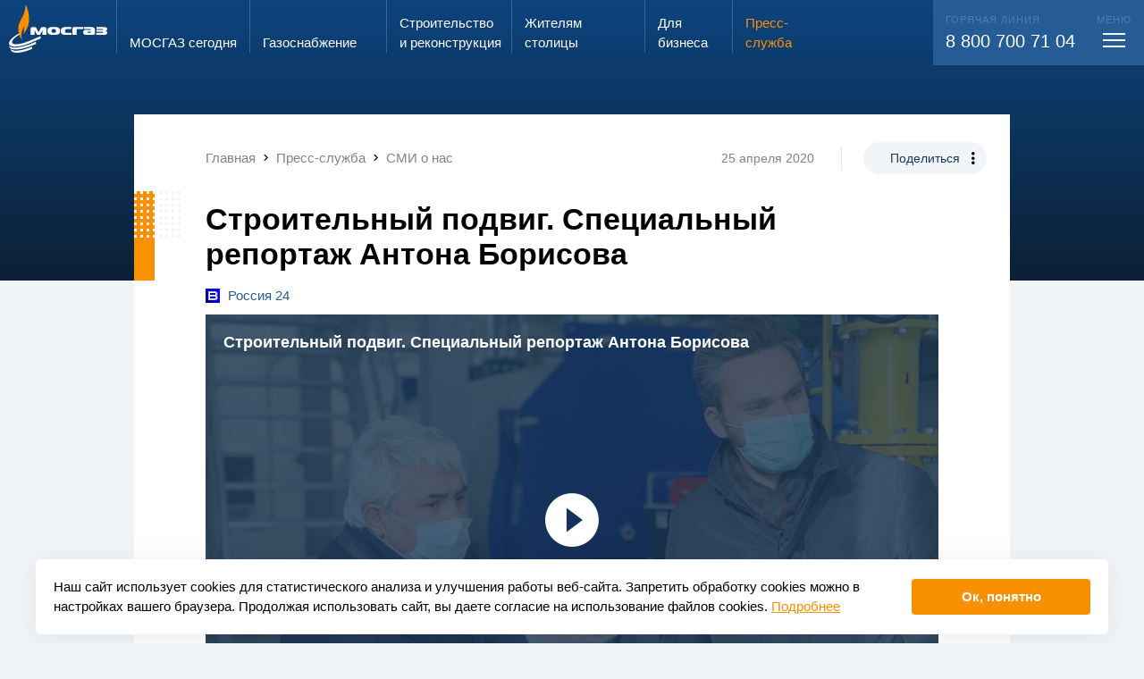

--- FILE ---
content_type: text/html; charset=UTF-8
request_url: https://www.mos-gaz.ru/press-service/publications/2020/04/25/2698
body_size: 17626
content:
<!DOCTYPE html>
<html class="h-fs20 m-fs20 s-fs10 bg-pc4" style="">
	<head>
		<meta http-equiv="Content-Type" content="text/html; charset=utf-8" />
		<meta name="viewport" content="width=display-width, initial-scale=1, maximum-scale=1, minimum-scale=1" />

		<title>Строительный подвиг. Специальный репортаж Антона Борисова</title>
		<meta name="description" content="Строительный подвиг. Специальный репортаж Антона Борисова" />
		<meta name="keywords" content="" />
		<script id='seospiderFingerprint'>var seospider={"rules":["6"],"meta":null};</script>		
		<link rel="shortcut icon" href="/favicon.ico" />
		<link rel="apple-touch-icon" sizes="192x192" href="/favicon_192.png" />
		<link rel="icon" type="image/png" sizes="256x256" href="/favicon_256.png" />
		<meta name='twitter:card' content='summary_large_image'><meta name='twitter:site' content='www.mos-gaz.ru'><meta property='og:title' content='Строительный подвиг. Специальный репортаж Антона Борисова' /><meta name='twitter:title' content='Строительный подвиг. Специальный репортаж Антона Борисова'><meta property='og:description' content='Строительный подвиг. Специальный репортаж Антона Борисова' /><meta name='twitter:description' content='Строительный подвиг. Специальный репортаж Антона Борисова' /><meta property='og:image' content='https://www.mos-gaz.ru/upload/social_img/11093dcb1b7b40b7dff81b8aaab05f7f.jpg' /><meta property='og:image:width' content='537' /><meta property='og:image:height' content='240' /><meta property='og:type' content='article' /><meta property='og:url' content='https://www.mos-gaz.ru/press-service/publications/2020/04/25/2698' /><meta property='article:published_time' content='2020-04-25' />		<script type="text/x-handlebars" id="superPopupOverlay">
	<div class="superPopupOverlay w100 h100 pf pa-tl showOnUploader op0 bgBlack5 overlay animated bounceInOverlay bg-b1" style="z-index:200;">
		<div class="pr w100 h100">
			<div class="pa pa-tl w100 h100 closer" style="background: url('/eva2/f/evaSuperPopup/image_782709.gif') center center no-repeat"></div>

			<div class="pa closeButton pa-tr"><div></div></div>
			<div class="pa leftArrow" style="top: 50%; left: 0;"><div></div></div>
			<div class="pa rightArrow" style="top: 50%; right: 0;"><div></div></div>
		</div>
	</div>
</script>

<script type="text/x-handlebars" id="superPopupWraper-miniatures">
	<div class="superPopupMiniaturesLine pf pa-bl w100 tac wsnw ofa bg-b1 animated flipInX" style="height:70px; z-index:201; margin-bottom:-20px;">
		<div class="moveLine">
			{{#each this}}<span data-index="{{index}}" class="miniatureShow dib hov pr hov pointer op50"><img style="height:50px;" src="/autoresize/0x50{{src_wo_domain}}" srcset="/autoresize/0x100{{src}} 2x" class="db" /><i class="db op-hov pa pa-tl w100 h100 bSolid bsbb delay03 bo-pc1 selector"></i></span>{{/each}}
		</div>
	</div>
</script>

<script type="text/x-handlebars" id="superPopupWraper">
	{{#if img}}
		<div class="iframePopupSuper fixedCenter fl showOnUploader haveFile pf op0 superPopupInside{{index}}_{{rand}} superPopupAppend superPopupWraper{{index}}_{{rand}}" style="z-index:201">
			<div class="ofh bgWhite pr" data-width-as=".superPopupInside{{index}}_{{rand}} .insideImg" data-height-as=".superPopupInside{{index}}_{{rand}} .insideImg, .superPopupInside{{index}}_{{rand}} .description">
				<img src="{{resized_src}}" data-max-height-of-win="1" data-max-width-of-win="1" data-padding-bottom-as-this-height=".superPopupInside{{index}}_{{rand}} .description" class="center db insideImg bsbb" />

				<div class="bgWhite description  w100">
					{{#if total_pages}}
						<div class="fr padd20 pagerContent">
							{{cur_page}}/{{total_pages}}
						</div>
					{{/if}}
					{{#if description}}
						<div class="padd20 descriptionContent">
							{{description}}
						</div>
					{{/if}}
					<div class="cb"></div>
				</div>

			</div>
		</div>
	{{/if}}
	{{#if iframe}}
			<div class="iframePopupSuper fixedCenter fl showOnUploader haveFile pf op0 superPopupInside{{index}}_{{rand}} superPopupAppend superPopupWraper{{index}}_{{rand}}" style="z-index:201">
				<div class="ofh bgWhite pr" data-width-as=".superPopupInside{{index}}_{{rand}} .insideImg" data-height-as=".superPopupInside{{index}}_{{rand}} .insideImg, .superPopupInside{{index}}_{{rand}} .description">

					<iframe src="{{src}}" {{#if width}}width="{{width}}"{{^}}width="9000" data-max-height-of-win="0.9"{{/if}} {{#if height}}height="{{height}}"{{^}}height="9000" data-max-width-of-win="0.9"{{/if}} data-padding-bottom-as-this-height=".superPopupInside{{index}}_{{rand}} .description" frameborder="0" class="center db insideImg bsbb" scrolling="no"></iframe>

					<div class="bgWhite description pa pa-bl w100">
						{{#if total_pages}}
							<div class="fr padd20 pagerContent">
								{{cur_page}}/{{total_pages}}
							</div>
						{{/if}}
						{{#if description}}
							<div class="padd20 descriptionContent">
								{{description}}
							</div>
						{{/if}}
					</div>

				</div>
			</div>
		{{/if}}
</script><link onload="if(typeof window.EvaCssLoaded === 'undefined'){ window.EvaCssLoaded=[]; }  window.EvaCssLoaded.push(['66e951c699efb5974d90f70fce9010ab','66e951c699efb5974d90f70fce9010ab.min.css?1768818692']); " rel="stylesheet" type="text/css"  href="/upload/combineCssJs/66e951c699efb5974d90f70fce9010ab.min.css?1768818692" />
						<script>
							if(typeof window.EvaComponent === "undefined" || !window.EvaComponent.scripts.isLoaded(["main","44de4ffd54bf50e93fa0857b2275c18b.min.js"])) { 
								if(typeof window.EvaScriptsLoaded === "undefined"){ window.EvaScriptsLoaded=[]; }
								var giftofspeed = document.createElement('script');
								giftofspeed.type = 'text/javascript';
								giftofspeed.src = '/upload/combineCssJs/44de4ffd54bf50e93fa0857b2275c18b.min.js?1753873244';
								giftofspeed.onload=function(){ window.EvaScriptsLoaded.push(["main","44de4ffd54bf50e93fa0857b2275c18b.min.js"]);  window.EvaScriptsLoaded.push(["main","jquery-1.11.1.min.js"]);  window.EvaScriptsLoaded.push(["main","jquery-migrate-1.2.1.min.js"]);  window.EvaScriptsLoaded.push(["main","evaUtils.js"]);  window.EvaScriptsLoaded.push(["main","lazyImages.js"]);  window.EvaScriptsLoaded.push(["main","engine.js"]);  window.EvaScriptsLoaded.push(["main","towar.js"]);  window.EvaScriptsLoaded.push(["main","Component.js"]);  window.EvaScriptsLoaded.push(["main","engine.js"]);  window.EvaScriptsLoaded.push(["main","counterGetter.js"]);  window.EvaScriptsLoaded.push(["main","floatToTime.js"]);  window.EvaScriptsLoaded.push(["main","evaSuperPopup.js"]);  window.EvaScriptsLoaded.push(["main","handlebars-last.js"]);  window.EvaScriptsLoaded.push(["main","evaTouch.js"]);  window.EvaScriptsLoaded.push(["main","jquery.mousewheel.min.js"]);  };
								document.getElementsByTagName('head').item(0).appendChild(giftofspeed);
							} else {
							    window.EvaScriptsLoaded.push(["main","44de4ffd54bf50e93fa0857b2275c18b.min.js"]);
							}
						</script>
						
					


				<script>
			if(typeof EvaComponent === 'undefined') { var EvaComponent={ exemplars:[] } };
			EvaComponent.exemplars.push(function() {
				EvaComponent.actions.fireAction("lang", "0");
				utils.forceLang(0);
			});
		</script>
	</head>
	<body class=" bg-pc4">

<div class="siteWrap stickerWrapper  ofh pr ">

            
<span id="comp-id-14-1780"></span>
        <div id="comp-id-15-41833" style="position: absolute; opacity: 0; pointer-events: none; width:0; height: 0; overflow: hidden;">
    <div class="scrollSize" style="width:200px; overflow: auto;">
        <div style="width: 400px; height:1px;"></div>
    </div>
</div>
        
                    <div class="pr">
                <div class="pa pa-tl w100">
                    
<div id="comp-id-16-35712" class="pr mainMenuWrap  transparentPageMenu transparentPageMenuForced">
	<div class="menuOverlay pf pf-pa w100 h100 bg-b1-op20 dn"></div>
	<div class="mainMenuWrap pa pa-tl w100">
		
<div id="comp-id-17-79284" class="pa menuDetailWrap w100 pa-bl transp100 disable-actions">
    <div class="mobileMenuHeader">
        <div class="veryBigMax padding h100">
            <div class="up12 margin h100">
                <div class="cell s-shrink s-middle pleft5 menuLogoColumn">
                    <img src="/eva2/site_templates/mosgaz/assets/logo.svg" alt="" class="db logo" />
                </div>
                <div class="cell s-auto s-middle">
                    <div class="only-s-dn inputSearchWrap">
                        <div id="comp-id-18-38598">
    <form action="/search/" method="get">
        <div class="iconedInput">
            <input autocomplete="off" type="text" name="query" class="w100 small" placeholder="Поиск..." />
            <span class="mdi mdi-magnify"></span>
            <span class="cross pointer mdi dni mdi-close"></span>
        </div>
    </form>
</div>                    </div>
                </div>
                <div class="cell s-shrink s-middle tac m-dn searchIniterColumn">
                    <div class="searchIniter">
                        <div class=" up12 splice h100">
                            <div class="cell s-12 s-middle">
                                <span class="mdi mdi-magnify fs30 w1"></span>
                            </div>
                        </div>
                    </div>
                </div>
                <div class="cell s-shrink" style="width: 55px"></div>
            </div>
        </div>

    </div>
    <div class="dn searchContainer veryBigMax padding">
        <div class="only-s-hpadd10">
            <div class="up12 margin h100">
                <div class="cell s-shrink s-middle pleft5 menuLogoColumn">
                    <img src="/eva2/site_templates/mosgaz/assets/logo.svg" alt="" class="transp100" style="max-width: 110px;" />
                </div>
                <div class="cell s-auto s-middle pr">
                    <div id="comp-id-19-36958" class="searchResultWrap darkModeVariant">
            <div id="comp-id-20-72972">
    </div>        </div>                </div>
                <div class="cell s-shrink only-s-dn" style="width: 55px"></div>
            </div>
        </div>
    </div>
    <div class="veryBigMax padding menuContainer">
        <div class="up12 splice">
            <div class="cell s-12 h-4 s-order-1 m-order-3 pr">
                <div class="pa pa-tl h100 bg-w1 call104Bg"></div>
                <div class="pr h100 call104Column bg-w1">
                    <div class="up12 flex  splice bg-w1" style="min-height: 100%;" id="comp-id-21-59223">
    <div class="cell only-m-ptop10  up12  tac  s-order-0 s-6 s-push-0  s-pull-0  m-order-0 m-6 m-push-0  m-pull-0  h-order-0 h-6 h-push-0  h-pull-0  flex c556c5b52-88d5-2fa1-a500-11681414c6f8 tac " id="comp-id-87-69693">
    	<div class="inside w100 up12 flex cell s-end " style="flex-grow: 1;">
            <div style="flex-basis: 100%; max-width: 100%; flex-grow: 1;">
                <div class="" id="comp-id-88-20547">
                    <div class="dib h100 pright10">
                        <span class="fs15">Запах газа?</span> <br>
                        <span class="fs24 ttu">звони</span>
                    </div>
                    <div class="dib h100" style="background: #C4C4C4; border-radius: 8px 8px 0px 0px; padding:13px 3px 0 3px;">
                        <div class="bg-w1 fs28 bold sc1 w100 hpadd3 vpadd10">104</div>
                    </div>
                </div>
            </div>
        </div>
    </div>

    <div class="cell   up12  tac  s-order-1 s-6 s-push-0  s-pull-0 s-is-last m-order-1 m-6 m-push-0  m-pull-0 m-is-last h-order-1 h-6 h-push-0  h-pull-0 h-is-last flex c23cb38e8-b2a7-ee8f-1f07-4054cf51f33b tac " id="comp-id-89-57575">
    	<div class="inside w100 up12 flex cell s-middle " style="/*flex-basis: 100%;*/ flex-grow: 1;">
            <div style="flex-basis: 100%; max-width: 100%; flex-grow: 1;">
                <div class="" id="comp-id-90-38094">
                    <a href="/individuals/info/zakaz-vdgo" class="btn1"><span>Вызвать слесаря</span></a>
                </div>
            </div>
        </div>
    </div>
</div>
                </div>
            </div>
            <div class="cell s-12  s-order-2 m-order-1">
                <div  class="">
                    <div class="pr">
                        <div class="up12 margin ptop20">
                            <div class="cell s-12 m-6 h-3">
                                <div class="m-pright40">
                                    
<div id="comp-id-22-77879" class="pbottom20 mainMenuBlockWrap ">
	<div class=" bold pbottom5 solid1-bottom bo-pc4-op50 menuRootWrap ">
        <div class="up12 splice">
            <div class="cell s-auto">
                <a class="clear w1 tdni" href="/about/">МОСГАЗ сегодня</a>
            </div>
            <div class="cell s-shrink m-dn s-middle">
                <span class="mdi mdi-chevron-down w1-op50 fs30 db lh10 padd5 menuToggler"></span>
            </div>
        </div>

	</div>
    <div class="childrenWrap ofh">
        <div>
                            <div class="vpadd10 childMenuWrap">
                    <a href="/about/direction/" class="pc4-op50 pc3-hover clear tdni childMenuItem">Руководство</a>
                </div>
                            <div class="vpadd10 childMenuWrap">
                    <a href="/about/team/" class="pc4-op50 pc3-hover clear tdni childMenuItem">Трудовой коллектив</a>
                </div>
                            <div class="vpadd10 childMenuWrap">
                    <a href="/about/job/" class="pc4-op50 pc3-hover clear tdni childMenuItem">Работа в АО «МОСГАЗ»</a>
                </div>
                            <div class="vpadd10 childMenuWrap">
                    <a href="/about/investors/" class="pc4-op50 pc3-hover clear tdni childMenuItem">Акционерам и инвесторам</a>
                </div>
                            <div class="vpadd10 childMenuWrap">
                    <a href="/about/certificates/" class="pc4-op50 pc3-hover clear tdni childMenuItem">Сертификаты, лицензии, свидетельства</a>
                </div>
                            <div class="vpadd10 childMenuWrap">
                    <a href="/about/thanks/" class="pc4-op50 pc3-hover clear tdni childMenuItem">Благодарности и награды</a>
                </div>
                            <div class="vpadd10 childMenuWrap">
                    <a href="/about/contacts/" class="pc4-op50 pc3-hover clear tdni childMenuItem">Контактная информация</a>
                </div>
                    </div>
    </div>
</div>                                </div>
                            </div>
                            <div class="cell s-12 m-6 h-3">
                                <div class="m-pright40">
                                                                        
<div id="comp-id-23-14248" class="pbottom20 mainMenuBlockWrap ">
	<div class=" bold pbottom5 solid1-bottom bo-pc4-op50 menuRootWrap ">
        <div class="up12 splice">
            <div class="cell s-auto">
                <a class="clear w1 tdni" href="/gas-supply/">Газо&shy;снабжение</a>
            </div>
            <div class="cell s-shrink m-dn s-middle">
                <span class="mdi mdi-chevron-down w1-op50 fs30 db lh10 padd5 menuToggler"></span>
            </div>
        </div>

	</div>
    <div class="childrenWrap ofh">
        <div>
                            <div class="vpadd10 childMenuWrap">
                    <a href="/gas-supply/scheme/" class="pc4-op50 pc3-hover clear tdni childMenuItem">Генеральная схема газоснабжения г. Москвы</a>
                </div>
                            <div class="vpadd10 childMenuWrap">
                    <a href="/gas-supply/moscow/" class="pc4-op50 pc3-hover clear tdni childMenuItem">Хронограф газового хозяйства г. Москвы</a>
                </div>
                            <div class="vpadd10 childMenuWrap">
                    <a href="/gas-supply/russia/" class="pc4-op50 pc3-hover clear tdni childMenuItem">Хронограф истории газовой промышленности России</a>
                </div>
                            <div class="vpadd10 childMenuWrap">
                    <a href="/gas-supply/flame/" class="pc4-op50 pc3-hover clear tdni childMenuItem">Вечный огонь</a>
                </div>
                    </div>
    </div>
</div>                                    
<div id="comp-id-24-46022" class="pbottom20 mainMenuBlockWrap ">
	<div class=" bold pbottom5 solid1-bottom bo-pc4-op50 menuRootWrap ">
        <div class="up12 splice">
            <div class="cell s-auto">
                <a class="clear w1 tdni" href="/projects/">Строительство и&nbsp;реконструкция</a>
            </div>
            <div class="cell s-shrink m-dn s-middle">
                <span class="mdi mdi-chevron-down w1-op50 fs30 db lh10 padd5 menuToggler"></span>
            </div>
        </div>

	</div>
    <div class="childrenWrap ofh">
        <div>
                            <div class="vpadd10 childMenuWrap">
                    <a href="/projects/main/" class="pc4-op50 pc3-hover clear tdni childMenuItem">Ключевые объекты</a>
                </div>
                            <div class="vpadd10 childMenuWrap">
                    <a href="/projects/technology/" class="pc4-op50 pc3-hover clear tdni childMenuItem">Используемые технологии</a>
                </div>
                    </div>
    </div>
</div>                                </div>

                            </div>
                            <div class="cell s-12 m-6 h-3">
                                <div class="m-pright40">
                                    
<div id="comp-id-25-82581" class="pbottom20 mainMenuBlockWrap ">
	<div class=" bold pbottom5 solid1-bottom bo-pc4-op50 menuRootWrap ">
        <div class="up12 splice">
            <div class="cell s-auto">
                <a class="clear w1 tdni" href="/individuals/">Жителям столицы</a>
            </div>
            <div class="cell s-shrink m-dn s-middle">
                <span class="mdi mdi-chevron-down w1-op50 fs30 db lh10 padd5 menuToggler"></span>
            </div>
        </div>

	</div>
    <div class="childrenWrap ofh">
        <div>
                            <div class="vpadd10 childMenuWrap">
                    <a href="/individuals/service/" class="pc4-op50 pc3-hover clear tdni childMenuItem">Предоставляемые услуги</a>
                </div>
                            <div class="vpadd10 childMenuWrap">
                    <a href="/individuals/prices/" class="pc4-op50 pc3-hover clear tdni childMenuItem">Цены</a>
                </div>
                            <div class="vpadd10 childMenuWrap">
                    <a href="/individuals/svc/" class="pc4-op50 pc3-hover clear tdni childMenuItem">Служба сервиса</a>
                </div>
                            <div class="vpadd10 childMenuWrap">
                    <a href="/individuals/single-window/" class="pc4-op50 pc3-hover clear tdni childMenuItem">Служба «Одно окно»</a>
                </div>
                            <div class="vpadd10 childMenuWrap">
                    <a href="/individuals/reception/" class="pc4-op50 pc3-hover clear tdni childMenuItem">Электронная приемная АО «МОСГАЗ»</a>
                </div>
                            <div class="vpadd10 childMenuWrap">
                    <a href="/individuals/antiterror/" class="pc4-op50 pc3-hover clear tdni childMenuItem">Противодействие экстремизму и терроризму</a>
                </div>
                    </div>
    </div>
</div>                                    
<div id="comp-id-26-61440" class="pbottom20 mainMenuBlockWrap ">
	<div class=" bold pbottom5 solid1-bottom bo-pc4-op50 menuRootWrap ">
        <div class="up12 splice">
            <div class="cell s-auto">
                <a class="clear w1 tdni" href="/business/">Для бизнеса</a>
            </div>
            <div class="cell s-shrink m-dn s-middle">
                <span class="mdi mdi-chevron-down w1-op50 fs30 db lh10 padd5 menuToggler"></span>
            </div>
        </div>

	</div>
    <div class="childrenWrap ofh">
        <div>
                            <div class="vpadd10 childMenuWrap">
                    <a href="/business/service/" class="pc4-op50 pc3-hover clear tdni childMenuItem">Предоставляемые услуги</a>
                </div>
                            <div class="vpadd10 childMenuWrap">
                    <a href="/business/zastroyshchikam-v-tinao/" class="pc4-op50 pc3-hover clear tdni childMenuItem">Застройщикам в ТиНАО</a>
                </div>
                            <div class="vpadd10 childMenuWrap">
                    <a href="/business/tekhnologicheskoe-prisoedinenie/" class="pc4-op50 pc3-hover clear tdni childMenuItem">Технологическое присоединение</a>
                </div>
                            <div class="vpadd10 childMenuWrap">
                    <a href="/business/svc/" class="pc4-op50 pc3-hover clear tdni childMenuItem">Управление «Моспромгаз»</a>
                </div>
                            <div class="vpadd10 childMenuWrap">
                    <a href="/business/lab/" class="pc4-op50 pc3-hover clear tdni childMenuItem">Лаборатория АО «МОСГАЗ»</a>
                </div>
                            <div class="vpadd10 childMenuWrap">
                    <a href="/business/procurement/" class="pc4-op50 pc3-hover clear tdni childMenuItem">Закупки</a>
                </div>
                            <div class="vpadd10 childMenuWrap">
                    <a href="/business/propertyauction/" class="pc4-op50 pc3-hover clear tdni childMenuItem">Имущественные торги</a>
                </div>
                            <div class="vpadd10 childMenuWrap">
                    <a href="/business/help/" class="pc4-op50 pc3-hover clear tdni childMenuItem">Справочная информация</a>
                </div>
                    </div>
    </div>
</div>                                </div>
                            </div>
                            <div class="cell s-12 m-6 h-3 pr">
                                <div class="up12-v h100 splice v-auto">
                                    <div class="v-cell s-v-auto m-pright20">
                                        <div class="m-pright40">
                                            
<div id="comp-id-27-30331" class="pbottom20 mainMenuBlockWrap selected showInner">
	<div class=" bold pbottom5 solid1-bottom bo-pc4-op50 menuRootWrap ">
        <div class="up12 splice">
            <div class="cell s-auto">
                <a class="clear w1 tdni" href="/press-service/">Пресс-служба</a>
            </div>
            <div class="cell s-shrink m-dn s-middle">
                <span class="mdi mdi-chevron-down w1-op50 fs30 db lh10 padd5 menuToggler"></span>
            </div>
        </div>

	</div>
    <div class="childrenWrap ofh">
        <div>
                            <div class="vpadd10 childMenuWrap">
                    <a href="/press-service/news/" class="pc4-op50 pc3-hover clear tdni childMenuItem">Новости</a>
                </div>
                            <div class="vpadd10 childMenuWrap">
                    <a href="/press-service/publications/" class="selected  sc1 clear tdni childMenuItem">СМИ о нас</a>
                </div>
                            <div class="vpadd10 childMenuWrap">
                    <a href="/press-service/media/" class="pc4-op50 pc3-hover clear tdni childMenuItem">Медиатека</a>
                </div>
                            <div class="vpadd10 childMenuWrap">
                    <a href="/press-service/e-vestnik/" class="pc4-op50 pc3-hover clear tdni childMenuItem">Информационный вестник</a>
                </div>
                            <div class="vpadd10 childMenuWrap">
                    <a href="/press-service/news-moscow/" class="pc4-op50 pc3-hover clear tdni childMenuItem">Новости Москвы</a>
                </div>
                            <div class="vpadd10 childMenuWrap">
                    <a href="/press-service/media-kit/" class="pc4-op50 pc3-hover clear tdni childMenuItem">Материалы для СМИ</a>
                </div>
                    </div>
    </div>
</div>                                                                                    </div>
                                    </div>
                                                                    </div>
                            </div>
                        </div>
                    </div>
                </div>
            </div>
            <div class="cell s-12 h-7 s-order-3 m-order-2">
                <div class="bg-pc2 w1 fs20 rem-pleft13 rem-pright13 vpadd20 contactsColumn pr">
                    <div class="pa h100 bg-pc2 contactsBg only-s-dn only-m-dn pa-tr"></div>
                    <div class="bold fs22 lh13 pbottom10 m-dn pr">Контакты</div>
                    <div class="up12 splice pr">
                        <div class="cell s-12 m-4">
                            <div class="fs11 ttu w1 op20 pbottom5">Горячая линия</div>
                            <div class="only-s-pbottom20">
                                <a class="wsnw w1 tdni clear" href="tel:88007007104">8 800 700 71 04</a>
                            </div>
                        </div>
                                                <div class="cell s-12 m-4">
                            <div class="fs11 ttu w1 op20 pbottom5">Электронная почта</div>
                            <div class=""><a href="mailto:info@mos-gaz.ru" class="w1 clear tdni">info@mos-gaz.ru</a></div>
                        </div>
                    </div>
                </div>
            </div>
        </div>
    </div>

</div>		<div  class="veryBigMax  ">

			<div class="up12 padding s-nowrap only-m-fs14 menuGridStart">
				<div class="cell s-shrink ptop5 logoColumn pbottom5 only-m-middle">
					<a href="/">
                        <img src="/eva2/site_templates/mosgaz/assets/logo.svg" alt="" class="mw100 dib logoImg" />						<img src="/eva2/site_templates/mosgaz/assets/mosgaz_fire_only.svg" alt="" class="mw100 dn logoImgMini" />
					</a>
				</div>

									<a class="cell menu-ind-0 only-s-dn menuItem up12 splice s-shrink  clear tdni solid1-left bo-w1-op80 pc3-hover  w1" style="" href="/about/" >
						<span class="cell s-12 s-end">
							<span class="menuSizer db">
								МОСГАЗ сегодня							</span>
						</span>
					</a>
									<a class="cell menu-ind-2 only-s-dn menuItem up12 splice s-shrink  clear tdni solid1-left bo-w1-op80 pc3-hover  w1" style="" href="/gas-supply/" >
						<span class="cell s-12 s-end">
							<span class="menuSizer db">
								Газо&shy;снабжение							</span>
						</span>
					</a>
									<a class="cell menu-ind-3 only-s-dn menuItem up12 splice s-shrink  clear tdni solid1-left bo-w1-op80 pc3-hover  w1" style="" href="/projects/" >
						<span class="cell s-12 s-end">
							<span class="menuSizer db">
								Строительство и&nbsp;реконструкция							</span>
						</span>
					</a>
									<a class="cell menu-ind-4 only-s-dn menuItem up12 splice s-shrink  clear tdni solid1-left bo-w1-op80 pc3-hover  w1" style="" href="/individuals/" >
						<span class="cell s-12 s-end">
							<span class="menuSizer db">
								Жителям столицы							</span>
						</span>
					</a>
									<a class="cell menu-ind-5 only-s-dn menuItem up12 splice s-shrink  clear tdni solid1-left bo-w1-op80 pc3-hover  w1" style="" href="/business/" >
						<span class="cell s-12 s-end">
							<span class="menuSizer db">
								Для бизнеса							</span>
						</span>
					</a>
									<a class="cell menu-ind-6 only-s-dn menuItem up12 splice s-shrink  clear tdni solid1-left bo-w1-op80 pc3-hover sc1" style="" href="/press-service/" >
						<span class="cell s-12 s-end">
							<span class="menuSizer db">
								Пресс-служба							</span>
						</span>
					</a>
				
				<span class="cell s-auto callCenterPusher only-m-dn "></span>
                				<span class="cell  up12 splice s-shrink w1 clear tdni  pr">
					<div class="menuMorpher pr ">
						<div class="morphBg ofh pa pa-tr bg-pc2 w100">
							<div class="telWrap pa">
								<div class="fs20 wsnw pr">
									<div class="fs11 ttu w1 op20 pbottom5">
                                        Горячая линия
									</div>
                                    <a class="wsnw w1 tdni clear only-s-fs16" href="tel:88007007104">8 800 700 71 04</a>
								</div>
							</div>
							<div class="togglerWrap pa">
								<div class="cell  s-12 s-end fs20 wsnw pr">
									<div class="fs11 ttu w1 op20  tac menuTitle">
										меню
									</div>
									<div class="toggleMenuDetail mtop3 pointer vpadd5 db ">
										<div class="toggleMenu tac up12 splice topPanelHeight" style="width: 48px;" id="comp-id-28-76010">
	<div class="cell s-auto s-middle" style="height:17px;">
		<span class="menuBars center"></span>
	</div>
</div>									</div>
								</div>
							</div>
						</div>
					</div>
				</span>
							</div>
		</div>
	</div>
</div>                </div>
                    <div class="indexedData">
            
<div id="comp-id-29-65471">
            <div id="comp-id-30-85408">
    
<div id="comp-id-31-56771"
    class="newsDetailPopupWrap pr transp100 ordinaryNews">
            <div class="pa pa-tl w100 bg"></div>
        <div class="wrap1 pr newsDotts">
            
            <div class="wrap2">
                                    <div class="mediumPadding s-ptop10 m-ptop20" style="padding-right: 1.3rem !important;">
                        <div class="up12 margin " id="comp-id-32-88811">
            <div class="cell s-middle s-12 m-auto ">
            <div class="max none s-vpadd10 m-vpadd20" id="comp-id-33-33790">
	<div class="" style="overflow-y:hidden; overflow-x:auto;">
					<div class="wsnw pright20 fs15" itemscope itemtype="http://schema.org/BreadcrumbList">
								<span class="mdi mdi-chevron-left m-dn "></span>
															<span
							class="only-s-dn"><span itemprop="itemListElement" itemscope itemtype="http://schema.org/ListItem"><a href="/" itemscope itemtype="http://schema.org/Thing" itemprop="item" class="tdni clear w5 pc2-hover" id="comp-id-34-50555"><span itemprop="name">Главная</span></a><meta itemprop="position" content="1" /></span>
</span>
													<span class="mdi mdi-chevron-right only-s-dn "></span>
																																<span
							class="only-s-dn"><span itemprop="itemListElement" itemscope itemtype="http://schema.org/ListItem"><a href="/press-service/" itemscope itemtype="http://schema.org/Thing" itemprop="item" class="tdni clear w5 pc2-hover" id="comp-id-35-16609"><span itemprop="name">Пресс-служба</span></a><meta itemprop="position" content="2" /></span>
</span>
													<span class="mdi mdi-chevron-right only-s-dn "></span>
																																<span
							class=""><span itemprop="itemListElement" itemscope itemtype="http://schema.org/ListItem"><a href="/press-service/publications/" itemscope itemtype="http://schema.org/Thing" itemprop="item" class="tdni clear w5 pc2-hover" id="comp-id-36-35211"><span itemprop="name">СМИ о нас</span></a><meta itemprop="position" content="3" /></span>
</span>
						
																																	</div>
			</div>
</div>        </div>
        <div class="cell s-12 only-s-tac m-shrink s-middle only-s-dn">
                            <span class=" fs14 dib vam vpadd5 m-solid1-right w5 bo-w2 m-pright30 m-mright20">25 апреля 2020</span>
                        <span class="dib vam only-s-dn ">
                <div id="comp-id-37-93124" class="shareWrap ">
    <div class="dib pr">
        <span class="dib rad200 vpadd10 hpadd30 fs14 bg-pc4  pc1  pc4-hover bg-pc1-hover pointer shareIniter trans03">Поделиться</span>
        <span class="pa mdi mdi-dots-vertical dotsIcon"></span>
        <div class="pa pa-tl w100 shareOptions ofh">
            <div class="inner bg-pc4 rad18 ofh pr">
                <div class="vpadd10 hpadd30 fs14">Поделиться</div>
                
            
<a id="comp-id-38-77501" href="http://vk.com/share.php?url=http://www.mos-gaz.ru/press-service/publications/2020/04/25/2698" class="vpadd10 winCre tac db hpadd30 lh12">
            Вконтакте
                </a>
                
<a id="comp-id-39-75945" href="http://www.mos-gaz.ru/press-service/publications/2020/04/25/2698" class="vpadd10 copyUrl tac db hpadd30 lh12">
                        Скопировать ссылку
    </a>
    

<script type="text/javascript">
    if(typeof EvaComponent === 'undefined') { var EvaComponent={ exemplars:[] } }
    EvaComponent.exemplars.push(function() {
        $(".winCre").off("click").on("click", function () {
            window.open($(this).attr("href"), 'swnd', 'height=400,width=700', false);
            if(typeof EvaComponent !== "undefined") {
                EvaComponent.actions.fireAction("open_share_success", $(this));
            }
            return false;
        });


        var copyTextToClipboard=function(text) {
            var textArea = document.createElement("textarea");

            textArea.style.position = 'fixed';
            textArea.style.top = 0;
            textArea.style.left = 0;


            textArea.style.width = '2em';
            textArea.style.height = '2em';

            textArea.style.padding = 0;


            textArea.style.border = 'none';
            textArea.style.outline = 'none';
            textArea.style.boxShadow = 'none';

            textArea.style.background = 'transparent';

            textArea.value = text;
            document.body.appendChild(textArea);
            textArea.select();

            try {
                var successful = document.execCommand('copy');
                document.body.removeChild(textArea);
                if (successful) {
                    return true;
                }
            } catch (err) {
                document.body.removeChild(textArea);
                return false;
            }

            return false;
        };


        $(".copyUrl").on("click",function () {
            var success=copyTextToClipboard($(this).attr("href"));
            if(typeof EvaComponent !== "undefined") {
                if(success) {
                    EvaComponent.actions.fireAction("copy_success", $(this));
                } else {
                    EvaComponent.actions.fireAction("copy_fail", $(this));
                }
            }
            return false;
        });


    });
</script>

            </div>
        </div>
        <div class="pa pa-tl w100 h100 copySuccess bg-pc4 rad18 ofh tac">
            <div class="vpadd10 hpadd30 fs14">Скопировано!</div>
        </div>
    </div>

</div>            </span>
        </div>
    </div>                    </div>
                
                <div class="max mediumPadding ">
                    <div class="up12 margin">
                                                    <div class="cell s-auto">
                                <h1>Строительный подвиг. Специальный репортаж Антона Борисова</h1>
                                                                                                    <div class="pbottom10">
                                       <a class="pc2 clea tdni" rel="nofollow noopener noreferrer" target="_blank"
                                            href="https://www.vesti.ru/videos/show/vid/836566/cid/1/">
                                                                                       <img src="/upload/dynamic/2024-09/24/favicons-167f8280-fe0aa9e5.png" alt="" class="dib vam">
                                                                                      <span class="dib vam pleft5">Россия 24</span>
                                      </a>
                                   </div>
                                                            </div>
                            <div class="cell s-1"></div>
                                                <div
                            class="cell s-12 ">
                            
                                                                                                    <div id="comp-id-40-46559" class="pbottom20">
                    
	<div class="ofh videoPlayerWrap " id="comp-id-41-6975">

				<div class="videoPlayer pr" draggable="false" style=" ">
							<div class="startScreen pointer pa z3 pa-tl w100 h100" style="background-image: url('https://storage.yandexcloud.net/mosgaz-prod-public/2024-09/24/d357a6f1d538d725b62818cfc7c39697-2844550-0f508976.jpeg');">
					<div class="startScreenInner up12 splice pr w100 h100 df" >
						<div class="cell s-12 s-middle">
							<div class="playButtonOnStart tac">
								<div class="mdi mdi-play-circle-outline w1"></div>
							</div>
							<div class="playButtonText tac ptop5DOMDocument w1-op50 ">Строительный подвиг. Специальный репортаж Антона Борисова</div>
						</div>
					</div>
				</div>
						<video
								draggable="false" width="100%" height="100%"
				preload="metadata" class="db  "
				                			>
                                    <source src="https://storage.yandexcloud.net/mosgaz-prod-public/2024-09/24/e5d0e73bcf35bcd4446de115505d5143-c8d21c5-15abbfc9.mp4" type="video/mp4">
                			</video>
												<div draggable="false" class="title pa pa-tl w100 bg-b1-op50 z2 delay03 trans03 dn w1 pleft20 ptop15 op0 ">
											</div>
					<div draggable="false" class="controlls pa pa-bl w100 bg-b1-op50 z2 delay03 trans03 dn op0 ">
						<div class="progressWrap w100 pa">
							<div class="progressPointerDetector playerStat">
								<div class="progress delay03 trans03 pr pointer bg-w1-op50">
									<div class="pr w100 h100">
										<div class="pa pa-tl bar h100 bg-pc1"><div class="pa pa-tr circle delay03 trans03 bg-pc1"></div></div>
									</div>
								</div>
							</div>
						</div>
						<div class="duration pa w1 fs14"></div>
						<div class="playButton pa tac pointer">
							<i class="mdi mdi-play w1"></i>
						</div>
						<div class="pauseButton dn pa tac pointer">
							<i class="mdi mdi-pause w1"></i>
						</div>

						<div class="volume delay03 trans03 pa ofh z3" draggable="false">
							<div class="pr w100 h100" draggable="false">
								<i class="mdi w1 fl mdi-volume-high muteUnmute pointer"></i>
								<i class="mdi w1 fl mdi-volume-off muteUnmute pointer"></i>
								<i class="mdi w1 fl mdi-volume-medium muteUnmute pointer"></i>
								<div class="volumeBar pointer pa" draggable="false">
									<div class="pr bg-w2 w100 h100" draggable="false">
										<div class="bar pa w100 pa-bl bg-pc1" draggable="false"><div class="circle bg-pc1" draggable="false"></div></div>
									</div>
								</div>
							</div>
						</div>

						<div class="currentTime w1 delay03 trans03 pa fs14"></div>

						<div class="fullScreen pa pointer">
							<i class="mdi mdi-fullscreen w1"></i>
						</div>

					</div>
									</div>
			</div>
            </div>
                                                            
                        </div>

                    </div>

                </div>

                                    <div class="padding4">
                        <p>Новый инфекционный центр в Вороновском поселении начал принимать первых пациентов с диагнозом коронавирус. В общей сложности он рассчитан на 800 <nobr>койко-мест</nobr>, оборудованных самым современным медицинским оборудованием.</p>                    </div>
                
            </div>
        </div>

        
                    <div class="wrap1">
                <div class="wrap2">
                    <div class="padding4">
                                                                    </div>
                </div>
            </div>
        
            <div class="wrap1 mbottom30">
            <div class="wrap2 vpadd20">
                <div class="padding4">
                    <div class="vpadd20 solid1-top bo-w2">
                        <div class="up12 margin" id="comp-id-42-14783">
    <div class="cell s-middle s-12 m-auto ">
        <div class="vpadd5">
                            <img src="/upload/dynamic/2024-09/24/favicons-167f8280-fe0aa9e5.png" alt="" class="dib vam">
                <span class=" vam pleft5">Россия 24</span>
                                        <span class=" fs14 dib vam solid1-left w5 bo-w4 pleft10 mleft10">25 апреля 2020</span>
                    </div>
    </div>
    <div class="cell s-12 only-s-tac m-shrink s-middle only-s-ptop20">
        <span class="dib vam ">
            <div id="comp-id-43-63951" class="shareWrap ">
    <div class="dib pr">
        <span class="dib rad200 vpadd10 hpadd30 fs14 bg-pc4  pc1  pc4-hover bg-pc1-hover pointer shareIniter trans03">Поделиться</span>
        <span class="pa mdi mdi-dots-vertical dotsIcon"></span>
        <div class="pa pa-tl w100 shareOptions ofh">
            <div class="inner bg-pc4 rad18 ofh pr">
                <div class="vpadd10 hpadd30 fs14">Поделиться</div>
                
            
<a id="comp-id-44-97485" href="http://vk.com/share.php?url=http://www.mos-gaz.ru/press-service/publications/2020/04/25/2698" class="vpadd10 winCre tac db hpadd30 lh12">
            Вконтакте
                </a>
                
<a id="comp-id-45-17959" href="http://www.mos-gaz.ru/press-service/publications/2020/04/25/2698" class="vpadd10 copyUrl tac db hpadd30 lh12">
                        Скопировать ссылку
    </a>
    

<script type="text/javascript">
    if(typeof EvaComponent === 'undefined') { var EvaComponent={ exemplars:[] } }
    EvaComponent.exemplars.push(function() {
        $(".winCre").off("click").on("click", function () {
            window.open($(this).attr("href"), 'swnd', 'height=400,width=700', false);
            if(typeof EvaComponent !== "undefined") {
                EvaComponent.actions.fireAction("open_share_success", $(this));
            }
            return false;
        });


        var copyTextToClipboard=function(text) {
            var textArea = document.createElement("textarea");

            textArea.style.position = 'fixed';
            textArea.style.top = 0;
            textArea.style.left = 0;


            textArea.style.width = '2em';
            textArea.style.height = '2em';

            textArea.style.padding = 0;


            textArea.style.border = 'none';
            textArea.style.outline = 'none';
            textArea.style.boxShadow = 'none';

            textArea.style.background = 'transparent';

            textArea.value = text;
            document.body.appendChild(textArea);
            textArea.select();

            try {
                var successful = document.execCommand('copy');
                document.body.removeChild(textArea);
                if (successful) {
                    return true;
                }
            } catch (err) {
                document.body.removeChild(textArea);
                return false;
            }

            return false;
        };


        $(".copyUrl").on("click",function () {
            var success=copyTextToClipboard($(this).attr("href"));
            if(typeof EvaComponent !== "undefined") {
                if(success) {
                    EvaComponent.actions.fireAction("copy_success", $(this));
                } else {
                    EvaComponent.actions.fireAction("copy_fail", $(this));
                }
            }
            return false;
        });


    });
</script>

            </div>
        </div>
        <div class="pa pa-tl w100 h100 copySuccess bg-pc4 rad18 ofh tac">
            <div class="vpadd10 hpadd30 fs14">Скопировано!</div>
        </div>
    </div>

</div>        </span>
    </div>
</div>                    </div>
                </div>
            </div>
        </div>
                    <div class="s-ptop20 m-ptop30 h-ptop40">
                <div class="smallMax shift">
                    <h3 class="tac">Читайте также</h3>
                    <div class="wrap1">
                        <div id="comp-id-46-65939">
            <div class="">
            <div class="up12 margin s-size-1 m-size-3">
                <div id="comp-id-47-37362" class="cell bg-w1   onePixShadow hpadd15 vpadd20 mbottom20">
    <div class="w5 pbottom10 fs12">
        13 января                    <img src="/upload/dynamic/2024-09/24/favicons-30c90db0-f74df004.png" title="МИР24" alt="" class="dib vam mleft5">
            </div>
        <a href="/press-service/publications/2026/01/13/7139" data-set-memory="/press-service/publications/2026/01/13/7139" class="setMemoryFull">Лопаты, энтузиазм и полевая кухня. Рекорды газовиков в борьбе со снегом в Москве</a>
            <div class="b1 ptop10">
                    </div>
    </div><div id="comp-id-48-65748" class="cell bg-w1   onePixShadow hpadd15 vpadd20 mbottom20">
    <div class="w5 pbottom10 fs12">
        10 января                    <img src="/upload/dynamic/2024-09/24/favicons-04c45b1d-38aab189.png" title="ТАСС" alt="" class="dib vam mleft5">
            </div>
        <a href="/press-service/publications/2026/01/10/7137" data-set-memory="/press-service/publications/2026/01/10/7137" class="setMemoryFull">В Москве открыли пункт обогрева и полевую кухню для убирающих снег</a>
            <div class="b1 ptop10">
            На расчистке улиц работают 2,2 тыс. сотрудников «Мосгаза» с привлечением 184 единиц техники        </div>
    </div><div id="comp-id-49-64716" class="cell bg-w1   onePixShadow hpadd15 vpadd20 mbottom20">
    <div class="w5 pbottom10 fs12">
        10 января                    <img src="/upload/dynamic/2024-09/24/favicons-691b7bfc-a6fe0403.png" title="Российская Газета" alt="" class="dib vam mleft5">
            </div>
        <a href="/press-service/publications/2026/01/10/7138" data-set-memory="/press-service/publications/2026/01/10/7138" class="setMemoryFull">В Москве модернизировали все подводные газопроводы</a>
            <div class="b1 ptop10">
            Завершена реконструкция Кропоткинского газопровода.        </div>
    </div>            </div>
            <div class="pagesWrap">
                

    <div id="comp-id-50-10424" class="ptop20 tac pagesWrap">
                            
	        </div>

            </div>
        </div>
    </div>                    </div>
                </div>
            </div>
        
                    <div class="smallMax">
                
	
<div class="removeWhiteBg c9282c676-16f8-33c9-e6d9-bbada3ca929c excludeFromIndex" id="comp-id-51-73808">
	
<div  class="blockWrap up12 flex cb75612e4-1fd1-4d96-098e-27adebd3b45d  " id="comp-id-52-62643">
		<div class="innerGridWrap " style="flex-basis: 100%;  max-width: 100%; flex-grow: 1;"><div class="up12 flex  margin" style="min-height: 100%;">
	
                                                        
<div class="cell   up12  mosColumn  s-order-0 s-12 s-push-0  s-pull-0 s-is-last m-order-0 m-6 m-push-0  m-pull-0  h-order-0 h-4 h-push-0  h-pull-0  flex cbfbd7d03-2e6c-1020-3e79-0b943d227c55 mosColumn " id="comp-id-53-74582" >
	<div class="inside w100 up12 flex cell " style="/*flex-basis: 100%;*/ flex-grow: 1;"><div style="flex-basis: 100%; max-width: 100%; flex-grow: 1;">
														


<div id="comp-id-54-92920">
	

	<div id="comp-id-55-10253">
    <div class="likeH4">Информационный вестник АО «МОСГАЗ»</div>
    <div class="ptop20">
        <div id="comp-id-56-68168" class="cell pr mbottom30 hoverAInside" style="max-width: 173px; margin: 0 auto;">
    <div class="vestnikItemImgWrap">
        <div class="vestnikItemImg bg-w2 lazyBgData" data-bg="url('https://storage.yandexcloud.net/mosgaz-prod-public/autoresize/rs.173x245xC/2025-12/22/Vestnik_dekabr_2025-1-22c0fe4e-73c4df0f.jpg')" style="padding-bottom: 141.61849710983%;"></div>
    </div>
    <div class="ptop5">
        <a href="https://storage.yandexcloud.net/mosgaz-prod-public/2025-12/22/Vestnik_dekabr_2025-e32ea46a-8c81574b.pdf">
            №10 (172)                            <br />декабрь 2025            
        </a>
    </div>
    <a href="https://storage.yandexcloud.net/mosgaz-prod-public/2025-12/22/Vestnik_dekabr_2025-e32ea46a-8c81574b.pdf" class="clear tdni db pa pa-tl w100 h100"></a>
</div>    </div>
</div>

	
</div>
										</div></div>
	</div>

                                    
<div class="cell   up12    s-order-1 s-12 s-push-0  s-pull-0 s-is-last m-order-1 m-6 m-push-0  m-pull-0 m-is-last h-order-1 h-4 h-push-0  h-pull-0  flex ca25fa028-1fe5-5fa6-54f9-45f93222541e  " id="comp-id-57-57379" >
	<div class="inside w100 up12 flex cell " style="/*flex-basis: 100%;*/ flex-grow: 1;"><div style="flex-basis: 100%; max-width: 100%; flex-grow: 1;">
														<div id="comp-id-58-35733" class="h100 w1 pr" style="background-color: rgba(27, 57, 88, 1);">
    <div class="pr bg-w2 lazyBgData" data-bg="url('/autoresize/rs.330x0/upload/dynamic/2024-09/24/Nash-blok-71f55830-fc237a53-13b241eb.jpg')" style="background-repeat: no-repeat; background-size: cover; padding-bottom: 76.610169491525%;">
        <span class="pa pa-bl w1 bg-b1-op50 z3 galleryTag fs13 ttu hpadd15 vpadd5">Памятка</span>
    </div>

    <div class="fs18 bold padd30">
        Как отличить сотрудника МОСГАЗа от мошенника    </div>
            <a href="/individuals/info/kak-otlichit-sotrudnika-mosgaza-ot-moshennika" class="db pa pa-tl w100 h100"></a>
    </div>										</div></div>
	</div>

                                    
<div class="cell   up12  pr mosColumn red  s-order-2 s-12 s-push-0  s-pull-0 s-is-last m-order-2 m-12 m-push-0  m-pull-0 m-is-last h-order-2 h-4 h-push-0  h-pull-0 h-is-last flex cd91faa00-108f-53ac-29d7-c10f00002efa pr mosColumn red " id="comp-id-59-89487" >
	<div class="inside w100 up12 flex cell " style="/*flex-basis: 100%;*/ flex-grow: 1;"><div style="flex-basis: 100%; max-width: 100%; flex-grow: 1;">
														


<div id="comp-id-60-86183">
	

	
<div id="comp-id-61-93722">
	<div class="up12 margin pbottom20">
		<div class="cell s-auto s-middle bold fs18 ">
			Новости Москвы
		</div>
        <div class="cell s-shrink">
            <img src="/eva2/site_templates/mosgaz/assets/moscow_logo.svg" alt="" class="db mw100">
        </div>
	</div>
						<div class="pbottom20">
				<a href="/press-service/news-moscow/2026/01/23/9389">Городские службы переведены в режим повышенной готовности из-за морозов</a>
				<div class="ptop5 w4 fs13">
					23.01.2026				</div>
			</div>
					<div class="pbottom20">
				<a href="/press-service/news-moscow/2026/01/22/9388">В Москве повышают температуру в системе отопления из-за резкого похолодания</a>
				<div class="ptop5 w4 fs13">
					22.01.2026				</div>
			</div>
					<div class="pbottom20">
				<a href="/press-service/news-moscow/2026/01/22/9387">Возле реконструированных столичных поликлиник высадили еще около 400 деревьев</a>
				<div class="ptop5 w4 fs13">
					22.01.2026				</div>
			</div>
			</div>

	
</div>
																					
<div class="readMoreWrap" id="comp-id-62-51973">

	    <a class="db pa pa-br tdni clear pc1 pc3-hover" href="/press-service/news_moscow/" >

                        <span class="dib vam ttu fs13 pright5 bold">Подробнее</span>
                        <span class="dib vam bg-const3 mdi mdi-chevron-right lh10 fs26"></span>
    
	    </a>

</div>										</div></div>
	</div>

                                    

		</div></div>
	</div>


	
	
</div>

            </div>
            
</div></div>    </div>
        </div>
                                <div class="hideOnPopup dn">
                    
<div id="comp-id-64-74981" class="headerBlankWrap">

</div>                </div>
                        <div class="hideOnPopup dn">
                
            </div>


        </div>
    	<div class="fullWrapper">
                    <div class="pr hideOnPopup dn">
                

<div id="comp-id-65-60621" class="max padding pr level2MenuWrap" >
    
</div>
            </div>
        
		


		<div class="hideOnPopup haveNotHeaderContent dn">
			<div class="wrap1 ">
				<div class="wrap2 ">
                    <div class="indexedData">
                                                                                    <div class="max padding s-vpadd10 m-vpadd20" id="comp-id-66-25926">
	<div class="" style="overflow-y:hidden; overflow-x:auto;">
					<div class="wsnw pright20 fs15" itemscope itemtype="http://schema.org/BreadcrumbList">
								<span class="mdi mdi-chevron-left m-dn w5"></span>
															<span
							class="only-s-dn"><span itemprop="itemListElement" itemscope itemtype="http://schema.org/ListItem"><a href="/" itemscope itemtype="http://schema.org/Thing" itemprop="item" class="tdni clear w5 pc2-hover" id="comp-id-67-85783"><span itemprop="name">Главная</span></a><meta itemprop="position" content="1" /></span>
</span>
													<span class="mdi mdi-chevron-right only-s-dn w5"></span>
																																<span
							class="only-s-dn"><span itemprop="itemListElement" itemscope itemtype="http://schema.org/ListItem"><a href="/press-service/" itemscope itemtype="http://schema.org/Thing" itemprop="item" class="tdni clear w5 pc2-hover" id="comp-id-68-94906"><span itemprop="name">Пресс-служба</span></a><meta itemprop="position" content="2" /></span>
</span>
													<span class="mdi mdi-chevron-right only-s-dn w5"></span>
																																<span
							class=""><span itemprop="itemListElement" itemscope itemtype="http://schema.org/ListItem"><a href="/press-service/publications/" itemscope itemtype="http://schema.org/Thing" itemprop="item" class="tdni clear w5 pc2-hover" id="comp-id-69-14968"><span itemprop="name">СМИ о нас</span></a><meta itemprop="position" content="3" /></span>
</span>
						
																																	</div>
			</div>
</div>                                                                                                            <div id="contentNotLoaded"></div>

	
<div class="removeWhiteBg c9282c676-16f8-33c9-e6d9-bbada3ca929c excludeFromIndex" id="comp-id-1-76117">
	
<div  class="blockWrap up12 flex cb75612e4-1fd1-4d96-098e-27adebd3b45d  " id="comp-id-2-30215">
		<div class="innerGridWrap " style="flex-basis: 100%;  max-width: 100%; flex-grow: 1;"><div class="up12 flex  margin" style="min-height: 100%;">
	
                                                        
<div class="cell   up12  mosColumn  s-order-0 s-12 s-push-0  s-pull-0 s-is-last m-order-0 m-6 m-push-0  m-pull-0  h-order-0 h-4 h-push-0  h-pull-0  flex cbfbd7d03-2e6c-1020-3e79-0b943d227c55 mosColumn " id="comp-id-3-25305" >
	<div class="inside w100 up12 flex cell " style="/*flex-basis: 100%;*/ flex-grow: 1;"><div style="flex-basis: 100%; max-width: 100%; flex-grow: 1;">
														


<div id="comp-id-4-66311">
	

	<div id="comp-id-5-46674">
    <div class="likeH4">Информационный вестник АО «МОСГАЗ»</div>
    <div class="ptop20">
        <div id="comp-id-6-54747" class="cell pr mbottom30 hoverAInside" style="max-width: 173px; margin: 0 auto;">
    <div class="vestnikItemImgWrap">
        <div class="vestnikItemImg bg-w2 lazyBgData" data-bg="url('https://storage.yandexcloud.net/mosgaz-prod-public/autoresize/rs.173x245xC/2025-12/22/Vestnik_dekabr_2025-1-22c0fe4e-73c4df0f.jpg')" style="padding-bottom: 141.61849710983%;"></div>
    </div>
    <div class="ptop5">
        <a href="https://storage.yandexcloud.net/mosgaz-prod-public/2025-12/22/Vestnik_dekabr_2025-e32ea46a-8c81574b.pdf">
            №10 (172)                            <br />декабрь 2025            
        </a>
    </div>
    <a href="https://storage.yandexcloud.net/mosgaz-prod-public/2025-12/22/Vestnik_dekabr_2025-e32ea46a-8c81574b.pdf" class="clear tdni db pa pa-tl w100 h100"></a>
</div>    </div>
</div>

	
</div>
										</div></div>
	</div>

                                    
<div class="cell   up12    s-order-1 s-12 s-push-0  s-pull-0 s-is-last m-order-1 m-6 m-push-0  m-pull-0 m-is-last h-order-1 h-4 h-push-0  h-pull-0  flex ca25fa028-1fe5-5fa6-54f9-45f93222541e  " id="comp-id-7-37896" >
	<div class="inside w100 up12 flex cell " style="/*flex-basis: 100%;*/ flex-grow: 1;"><div style="flex-basis: 100%; max-width: 100%; flex-grow: 1;">
														<div id="comp-id-8-81255" class="h100 w1 pr" style="background-color: rgba(27, 57, 88, 1);">
    <div class="pr bg-w2 lazyBgData" data-bg="url('/autoresize/rs.330x0/upload/dynamic/2024-09/24/Nash-blok-71f55830-fc237a53-13b241eb.jpg')" style="background-repeat: no-repeat; background-size: cover; padding-bottom: 76.610169491525%;">
        <span class="pa pa-bl w1 bg-b1-op50 z3 galleryTag fs13 ttu hpadd15 vpadd5">Памятка</span>
    </div>

    <div class="fs18 bold padd30">
        Как отличить сотрудника МОСГАЗа от мошенника    </div>
            <a href="/individuals/info/kak-otlichit-sotrudnika-mosgaza-ot-moshennika" class="db pa pa-tl w100 h100"></a>
    </div>										</div></div>
	</div>

                                    
<div class="cell   up12  pr mosColumn red  s-order-2 s-12 s-push-0  s-pull-0 s-is-last m-order-2 m-12 m-push-0  m-pull-0 m-is-last h-order-2 h-4 h-push-0  h-pull-0 h-is-last flex cd91faa00-108f-53ac-29d7-c10f00002efa pr mosColumn red " id="comp-id-9-89455" >
	<div class="inside w100 up12 flex cell " style="/*flex-basis: 100%;*/ flex-grow: 1;"><div style="flex-basis: 100%; max-width: 100%; flex-grow: 1;">
														


<div id="comp-id-10-41118">
	

	
<div id="comp-id-11-89006">
	<div class="up12 margin pbottom20">
		<div class="cell s-auto s-middle bold fs18 ">
			Новости Москвы
		</div>
        <div class="cell s-shrink">
            <img src="/eva2/site_templates/mosgaz/assets/moscow_logo.svg" alt="" class="db mw100">
        </div>
	</div>
						<div class="pbottom20">
				<a href="/press-service/news-moscow/2026/01/23/9389">Городские службы переведены в режим повышенной готовности из-за морозов</a>
				<div class="ptop5 w4 fs13">
					23.01.2026				</div>
			</div>
					<div class="pbottom20">
				<a href="/press-service/news-moscow/2026/01/22/9388">В Москве повышают температуру в системе отопления из-за резкого похолодания</a>
				<div class="ptop5 w4 fs13">
					22.01.2026				</div>
			</div>
					<div class="pbottom20">
				<a href="/press-service/news-moscow/2026/01/22/9387">Возле реконструированных столичных поликлиник высадили еще около 400 деревьев</a>
				<div class="ptop5 w4 fs13">
					22.01.2026				</div>
			</div>
			</div>

	
</div>
																					
<div class="readMoreWrap" id="comp-id-12-83022">

	    <a class="db pa pa-br tdni clear pc1 pc3-hover" href="/press-service/news_moscow/" >

                        <span class="dib vam ttu fs13 pright5 bold">Подробнее</span>
                        <span class="dib vam bg-const3 mdi mdi-chevron-right lh10 fs26"></span>
    
	    </a>

</div>										</div></div>
	</div>

                                    

		</div></div>
	</div>


	
	
</div>


                                            </div>
				</div>
			</div>
		</div>

	</div>

	
                        
<div id="comp-id-70-49735">
	<div class="bigMax footerBg">
		<div class="max padding ptop40 mtop20 mbottom40">
			<div class="up12 margin">
                <div class="cell s-12 pbottom40 only-s-dn">
                    <div id="comp-id-71-89633">
    <div class="solid1-top solid1-bottom bo-w2 vpadd20">
        <div class="up12 margin s-nowrap menuFooter fs14 s-between">
                            <div class="cell s-shrink ptop5 logoColumn menuItem pbottom5">
                    <a class="clear tdni pc1" href="/about/">МОСГАЗ сегодня</a>
                </div>
                            <div class="cell s-shrink ptop5 logoColumn menuItem pbottom5">
                    <a class="clear tdni pc1" href="/gas-supply/">Газо&shy;снабжение</a>
                </div>
                            <div class="cell s-shrink ptop5 logoColumn menuItem pbottom5">
                    <a class="clear tdni pc1" href="/projects/">Строительство и&nbsp;реконструкция</a>
                </div>
                            <div class="cell s-shrink ptop5 logoColumn menuItem pbottom5">
                    <a class="clear tdni pc1" href="/individuals/">Жителям столицы</a>
                </div>
                            <div class="cell s-shrink ptop5 logoColumn menuItem pbottom5">
                    <a class="clear tdni pc1" href="/business/">Для бизнеса</a>
                </div>
                            <div class="cell s-shrink ptop5 logoColumn menuItem pbottom5">
                    <a class="clear tdni pc1" href="/press-service/">Пресс-служба</a>
                </div>
                    </div>
    </div>
</div>                </div>
				<div class="cell s-12 m-6 up12-v splice v-auto">
					<div class="v-cell s-v-auto">
						<div class="up12 margin">
							<div class="cell s-12 m-shrink">
								Запах газа?
                                <div class="fs24">Звони — <a class="clear tdn b1" href="tel:104">104</a></div>
							</div>
							<div class="cell only-s-dn only-m-dn m-1"></div>
							<div class="cell s-12 m-auto only-s-ptop20">
								Call-center
                                <div class="fs24"><a class="clear tdn b1" href="tel:88007007104">8 800 700 71 04</a></div>
							</div>
                            <div class="cell s-12 ptop20 fs15">
                                105120 Москва, Мрузовский переулок, дом 11, строение 1
                            </div>
						</div>
					</div>
				</div>
				<div class="cell s-12 m-5 m-mleft-1 only-s-ptop40">
                    <div class="up12 splice">
                         <div class="cell s-shrink">
                             <a href="https://t.me/kgh_moscow" target="_blank" rel="noopener noreferrer"><img src="/eva2/site_templates/mosgaz/assets/mos-logo.png" alt="" class="moscowGerb" /></a>
                         </div>
                         <div class="cell s-auto ttu b1 wsnw fs10 lh13 pleft10">
                         <a class="clear b1 tdn" href="https://t.me/kgh_moscow" target="_blank" rel="noopener noreferrer">
                             <span class="only-s-fs9">Комплекс<br/>
                             Городского<br/>
                             Хозяйства<br/>
                             <span class="w5">Города Москвы</span></span>
                         </a>
                         </div>
                         <div class="cell s-shrink">
                             <a href="https://www.mos.ru/dgkh/" target="_blank" rel="noopener noreferrer"><img src="/eva2/site_templates/mosgaz/assets/mos-logo.png" alt="" class="moscowGerb" /></a>
                         </div>
                         <div class="cell s-auto ttu b1 wsnw fs10 lh13 pleft10">
                         <a class="clear b1 tdn" href="https://www.mos.ru/dgkh/" target="_blank" rel="noopener noreferrer">
                             <span class="only-s-fs9">Департамент<br/>
                             Жилищно-Коммунального<br/>
                             Хозяйства<br/>
                             <span class="w5">Города Москвы</span></span>
                         </a>
                         </div>
                     </div>
				</div>
                <div class="cell s-12 m-7 up12-v splice v-auto ptop40">
                    <p>© АО «МОСГАЗ», 2026. При использовании материалов ссылка на сайт обязательна.</p>
                </div>
                <div class="cell s-12 m-4 m-mleft-1 m-ptop40 m-tar">
                    <p>Разработка и поддержка — <a href="https://upriver.ru">Upriver</a></p>
                </div>
			</div>
		</div>
	</div>
</div>                
<div id="comp-id-72-26770" class="cookiePopupWrap">
    </div>    
<div id="comp-id-73-58566"></div></div>
		<script type="text/javascript">
					if(typeof EvaComponent === 'undefined') { var EvaComponent={ exemplars:[] } };
					EvaComponent.exemplars.push(function(){
						var CurComponentObject=document.getElementById('comp-id-14-1780');
						if(CurComponentObject) {
						var CurComponentProps={"vals":[100,300,400],"id":"comp-id-14-1780"};
						CurComponentObject.EvaComponentId='comp-id-14-1780';
						CurComponentObject.EvaComponentParams={refresher:'',type:'Scrollclass'};
						EvaComponent.initComponent('Scrollclass',EvaComponent, CurComponentObject, CurComponentProps)
						
						}
					});
				
					if(typeof EvaComponent === 'undefined') { var EvaComponent={ exemplars:[] } };
					EvaComponent.exemplars.push(function(){
						var CurComponentObject=document.getElementById('comp-id-15-41833');
						if(CurComponentObject) {
						var CurComponentProps={"id":"comp-id-15-41833"};
						CurComponentObject.EvaComponentId='comp-id-15-41833';
						CurComponentObject.EvaComponentParams={refresher:'',type:'Scrollsize'};
						EvaComponent.initComponent('Scrollsize',EvaComponent, CurComponentObject, CurComponentProps)
						
						}
					});
				
					if(typeof EvaComponent === 'undefined') { var EvaComponent={ exemplars:[] } };
					EvaComponent.exemplars.push(function(){
						var CurComponentObject=document.getElementById('comp-id-18-38598');
						if(CurComponentObject) {
						var CurComponentProps={"id":"comp-id-18-38598"};
						CurComponentObject.EvaComponentId='comp-id-18-38598';
						CurComponentObject.EvaComponentParams={refresher:'',type:'Menu-Search'};
						EvaComponent.initComponent('Menu-Search',EvaComponent, CurComponentObject, CurComponentProps)
						
						}
					});
				
					if(typeof EvaComponent === 'undefined') { var EvaComponent={ exemplars:[] } };
					EvaComponent.exemplars.push(function(){
						var CurComponentObject=document.getElementById('comp-id-20-72972');
						if(CurComponentObject) {
						var CurComponentProps={"uri":"","query":"","menu_mode":1,"types_found":[],"id":"comp-id-20-72972"};
						CurComponentObject.EvaComponentId='comp-id-20-72972';
						CurComponentObject.EvaComponentParams={refresher:'',type:'Search-Tabs'};
						EvaComponent.initComponent('Search-Tabs',EvaComponent, CurComponentObject, CurComponentProps)
						
						}
					});
				
					if(typeof EvaComponent === 'undefined') { var EvaComponent={ exemplars:[] } };
					EvaComponent.exemplars.push(function(){
						var CurComponentObject=document.getElementById('comp-id-19-36958');
						if(CurComponentObject) {
						var CurComponentProps={"menu_mode":1,"id":"comp-id-19-36958"};
						CurComponentObject.EvaComponentId='comp-id-19-36958';
						CurComponentObject.EvaComponentParams={refresher:'',type:'Search-Result'};
						EvaComponent.initComponent('Search-Result',EvaComponent, CurComponentObject, CurComponentProps)
						
						}
					});
				
					if(typeof EvaComponent === 'undefined') { var EvaComponent={ exemplars:[] } };
					EvaComponent.exemplars.push(function(){
						var CurComponentObject=document.getElementById('comp-id-17-79284');
						if(CurComponentObject) {
						var CurComponentProps={"id":"comp-id-17-79284"};
						CurComponentObject.EvaComponentId='comp-id-17-79284';
						CurComponentObject.EvaComponentParams={refresher:'',type:'Menu-Detail'};
						EvaComponent.initComponent('Menu-Detail',EvaComponent, CurComponentObject, CurComponentProps)
						
						}
					});
				
					if(typeof EvaComponent === 'undefined') { var EvaComponent={ exemplars:[] } };
					EvaComponent.exemplars.push(function(){
						var CurComponentObject=document.getElementById('comp-id-16-35712');
						if(CurComponentObject) {
						var CurComponentProps={"line_menu":false,"id":"comp-id-16-35712"};
						CurComponentObject.EvaComponentId='comp-id-16-35712';
						CurComponentObject.EvaComponentParams={refresher:'',type:'Menu-Main'};
						EvaComponent.initComponent('Menu-Main',EvaComponent, CurComponentObject, CurComponentProps)
						
						}
					});
				
					if(typeof EvaComponent === 'undefined') { var EvaComponent={ exemplars:[] } };
					EvaComponent.exemplars.push(function(){
						var CurComponentObject=document.getElementById('comp-id-34-50555');
						if(CurComponentObject) {
						var CurComponentProps={"url":"\/","title":"Главная","is_last":false,"color_class":"","position":1,"id":"comp-id-34-50555"};
						CurComponentObject.EvaComponentId='comp-id-34-50555';
						CurComponentObject.EvaComponentParams={refresher:'',type:'Breadcrumbs-Crumb'};
						EvaComponent.initComponent('Breadcrumbs-Crumb',EvaComponent, CurComponentObject, CurComponentProps)
						
						}
					});
				
					if(typeof EvaComponent === 'undefined') { var EvaComponent={ exemplars:[] } };
					EvaComponent.exemplars.push(function(){
						var CurComponentObject=document.getElementById('comp-id-35-16609');
						if(CurComponentObject) {
						var CurComponentProps={"url":"\/press-service\/","title":"Пресс-служба","is_last":false,"color_class":"","position":2,"id":"comp-id-35-16609"};
						CurComponentObject.EvaComponentId='comp-id-35-16609';
						CurComponentObject.EvaComponentParams={refresher:'',type:'Breadcrumbs-Crumb'};
						EvaComponent.initComponent('Breadcrumbs-Crumb',EvaComponent, CurComponentObject, CurComponentProps)
						
						}
					});
				
					if(typeof EvaComponent === 'undefined') { var EvaComponent={ exemplars:[] } };
					EvaComponent.exemplars.push(function(){
						var CurComponentObject=document.getElementById('comp-id-36-35211');
						if(CurComponentObject) {
						var CurComponentProps={"url":"\/press-service\/publications\/","title":"СМИ о нас","is_last":false,"color_class":"","position":3,"id":"comp-id-36-35211"};
						CurComponentObject.EvaComponentId='comp-id-36-35211';
						CurComponentObject.EvaComponentParams={refresher:'',type:'Breadcrumbs-Crumb'};
						EvaComponent.initComponent('Breadcrumbs-Crumb',EvaComponent, CurComponentObject, CurComponentProps)
						
						}
					});
				
					if(typeof EvaComponent === 'undefined') { var EvaComponent={ exemplars:[] } };
					EvaComponent.exemplars.push(function(){
						var CurComponentObject=document.getElementById('comp-id-33-33790');
						if(CurComponentObject) {
						var CurComponentProps={"padding_class":"none","url_on_last":true,"crumb_color_class":"","uri":"","id":"comp-id-33-33790"};
						CurComponentObject.EvaComponentId='comp-id-33-33790';
						CurComponentObject.EvaComponentParams={refresher:'',type:'Breadcrumbs'};
						EvaComponent.initComponent('Breadcrumbs',EvaComponent, CurComponentObject, CurComponentProps)
						
						}
					});
				
					if(typeof EvaComponent === 'undefined') { var EvaComponent={ exemplars:[] } };
					EvaComponent.exemplars.push(function(){
						var CurComponentObject=document.getElementById('comp-id-37-93124');
						if(CurComponentObject) {
						var CurComponentProps={"url":"\/press-service\/publications\/2020\/04\/25\/2698","on_bg":false,"id":"comp-id-37-93124"};
						CurComponentObject.EvaComponentId='comp-id-37-93124';
						CurComponentObject.EvaComponentParams={refresher:'',type:'Helpers-Share'};
						EvaComponent.initComponent('Helpers-Share',EvaComponent, CurComponentObject, CurComponentProps)
						
						}
					});
				
					if(typeof EvaComponent === 'undefined') { var EvaComponent={ exemplars:[] } };
					EvaComponent.exemplars.push(function(){
						var CurComponentObject=document.getElementById('comp-id-41-6975');
						if(CurComponentObject) {
						var CurComponentProps={"video_file":{"value":{"path":"s3:mosgaz-prod-public:\/2024-09\/24\/e5d0e73bcf35bcd4446de115505d5143-c8d21c5-15abbfc9.mp4","author":{"value":"Строительный подвиг. Специальный репортаж Антона Борисова"}}},"preview_frame":{"value":{"path":"s3:mosgaz-prod-public:\/2024-09\/24\/d357a6f1d538d725b62818cfc7c39697-2844550-0f508976.jpeg"}},"id":"comp-id-41-6975"};
						CurComponentObject.EvaComponentId='comp-id-41-6975';
						CurComponentObject.EvaComponentParams={refresher:'',type:'Evablock-Molecule-My_video'};
						EvaComponent.initComponent('Evablock-Molecule-My_video',EvaComponent, CurComponentObject, CurComponentProps)
						
						}
					});
				
					if(typeof EvaComponent === 'undefined') { var EvaComponent={ exemplars:[] } };
					EvaComponent.exemplars.push(function(){
						var CurComponentObject=document.getElementById('comp-id-43-63951');
						if(CurComponentObject) {
						var CurComponentProps={"url":"\/press-service\/publications\/2020\/04\/25\/2698","on_bg":false,"id":"comp-id-43-63951"};
						CurComponentObject.EvaComponentId='comp-id-43-63951';
						CurComponentObject.EvaComponentParams={refresher:'',type:'Helpers-Share'};
						EvaComponent.initComponent('Helpers-Share',EvaComponent, CurComponentObject, CurComponentProps)
						
						}
					});
				
					if(typeof EvaComponent === 'undefined') { var EvaComponent={ exemplars:[] } };
					EvaComponent.exemplars.push(function(){
						var CurComponentObject=document.getElementById('comp-id-50-10424');
						if(CurComponentObject) {
						var CurComponentProps={"id":"comp-id-50-10424"};
						CurComponentObject.EvaComponentId='comp-id-50-10424';
						CurComponentObject.EvaComponentParams={refresher:'',type:'Pages'};
						EvaComponent.initComponent('Pages',EvaComponent, CurComponentObject, CurComponentProps)
						
						}
					});
				
					if(typeof EvaComponent === 'undefined') { var EvaComponent={ exemplars:[] } };
					EvaComponent.exemplars.push(function(){
						var CurComponentObject=document.getElementById('comp-id-46-65939');
						if(CurComponentObject) {
						var CurComponentProps={"limit":3,"disable_refresh":true,"disable_dates":true,"filter":{"!=id":2698},"id":"comp-id-46-65939"};
						CurComponentObject.EvaComponentId='comp-id-46-65939';
						CurComponentObject.EvaComponentParams={refresher:'',type:'Publications-List'};
						EvaComponent.initComponent('Publications-List',EvaComponent, CurComponentObject, CurComponentProps)
						
						}
					});
				
					if(typeof EvaComponent === 'undefined') { var EvaComponent={ exemplars:[] } };
					EvaComponent.exemplars.push(function(){
						var CurComponentObject=document.getElementById('comp-id-29-65471');
						if(CurComponentObject) {
						var CurComponentProps={"uri":"\/press-service\/publications\/2020\/04\/25\/2698","vars":["2020","04","25","2698"],"scroll_top":25,"routes":[["\/press-service\/news\/:year\/:month\/:day\/:id","news-mosgaz-detail"],["\/press-service\/news-moscow\/:year\/:month\/:day\/:id","news-moscow-detail"],["\/press-service\/publications\/:year\/:month\/:day\/:id","publications-detail"],["\/press-service\/video\/:id","media-video-detail"],["\/press-service\/gallery\/:id","media-gallery-detail"],["\/about\/investors\/:menu\/","structure-popup"],["\/about\/contacts\/","structure-popup"],["\/about\/offices\/:id","territory-detail"],["\/about\/team\/gold-frames\/:id","goldenframes-detail"],["\/about\/?contacts=1","contacts"],["\/about\/job\/stories\/:id","goldenframes-stories-detail"],["\/about\/job\/vacancies\/:id","vacancy-detail"],["\/special\/75let-pobedi\/veteran\/:id","veterani-detail"],["\/special\/80-let-pobede\/veteran\/:id","veterani80-detail"],["\/special\/9may\/veteran\/:id","veterani-detail"],["\/special\/9may\/page\/:code","page-detail"],["\/special\/:root\/page\/:code","page-detail"],["\/special\/155-let-gazovomu-hozyaystvu-moskvy\/veteran\/:id","veterani-mosgaz"],["\/special\/155-let-gazovomu-hozyaystvu-moskvy\/imgview\/:id","contestgallery-popup"],["\/special\/155-let-gazovomu-hozyaystvu-moskvy\/congratulations\/:id","special-congratulations2-detail"],["\/special\/155-let-gazovomu-hozyaystvu-moskvy\/achievement\/:id","special-achievements-detail"],["\/special\/156-let-gazovomu-hozyaystvu-moskvy\/congratulations\/:id","special-congratulations2-detail"],["\/special\/157-let-gazovomu-hozyaystvu-moskvy\/congratulations\/:id","special-congratulations4-detail"],["\/special\/158-let-gazovomu-hozyaystvu-moskvy\/congratulations\/:id","special-congratulations5-detail"],["\/special\/159-let-gazovomu-hozyaystvu-moskvy\/congratulations\/:id","special-congratulations6-detail"],["\/special\/zhitelyam-tinao\/:code","special-info-detail"],["\/individuals\/service\/:service_code","services-detail"],["\/business\/service\/:service_code","services-detail"],["\/individuals\/info\/:poleznoe_code","poleznoe-detail"],["\/press-service\/projects\/:code","projects-detail"],["\/projects\/:id","building-detail"]],"types":{"id":"integer"},"id":"comp-id-29-65471","last_matched":{"uri":"\/press-service\/publications\/2020\/04\/25\/2698"}};
						CurComponentObject.EvaComponentId='comp-id-29-65471';
						CurComponentObject.EvaComponentParams={refresher:'',type:'Popup'};
						EvaComponent.initComponent('Popup',EvaComponent, CurComponentObject, CurComponentProps)
						
						}
					});
				
					if(typeof EvaComponent === 'undefined') { var EvaComponent={ exemplars:[] } };
					EvaComponent.exemplars.push(function(){
						var CurComponentObject=document.getElementById('comp-id-65-60621');
						if(CurComponentObject) {
						var CurComponentProps={"id":"comp-id-65-60621"};
						CurComponentObject.EvaComponentId='comp-id-65-60621';
						CurComponentObject.EvaComponentParams={refresher:'',type:'Menu-Level2'};
						EvaComponent.initComponent('Menu-Level2',EvaComponent, CurComponentObject, CurComponentProps)
						
						}
					});
				
					if(typeof EvaComponent === 'undefined') { var EvaComponent={ exemplars:[] } };
					EvaComponent.exemplars.push(function(){
						var CurComponentObject=document.getElementById('comp-id-67-85783');
						if(CurComponentObject) {
						var CurComponentProps={"url":"\/","title":"Главная","is_last":false,"color_class":"","position":1,"id":"comp-id-67-85783"};
						CurComponentObject.EvaComponentId='comp-id-67-85783';
						CurComponentObject.EvaComponentParams={refresher:'',type:'Breadcrumbs-Crumb'};
						EvaComponent.initComponent('Breadcrumbs-Crumb',EvaComponent, CurComponentObject, CurComponentProps)
						
						}
					});
				
					if(typeof EvaComponent === 'undefined') { var EvaComponent={ exemplars:[] } };
					EvaComponent.exemplars.push(function(){
						var CurComponentObject=document.getElementById('comp-id-68-94906');
						if(CurComponentObject) {
						var CurComponentProps={"url":"\/press-service\/","title":"Пресс-служба","is_last":false,"color_class":"","position":2,"id":"comp-id-68-94906"};
						CurComponentObject.EvaComponentId='comp-id-68-94906';
						CurComponentObject.EvaComponentParams={refresher:'',type:'Breadcrumbs-Crumb'};
						EvaComponent.initComponent('Breadcrumbs-Crumb',EvaComponent, CurComponentObject, CurComponentProps)
						
						}
					});
				
					if(typeof EvaComponent === 'undefined') { var EvaComponent={ exemplars:[] } };
					EvaComponent.exemplars.push(function(){
						var CurComponentObject=document.getElementById('comp-id-69-14968');
						if(CurComponentObject) {
						var CurComponentProps={"url":"\/press-service\/publications\/","title":"СМИ о нас","is_last":false,"color_class":"","position":3,"id":"comp-id-69-14968"};
						CurComponentObject.EvaComponentId='comp-id-69-14968';
						CurComponentObject.EvaComponentParams={refresher:'',type:'Breadcrumbs-Crumb'};
						EvaComponent.initComponent('Breadcrumbs-Crumb',EvaComponent, CurComponentObject, CurComponentProps)
						
						}
					});
				
					if(typeof EvaComponent === 'undefined') { var EvaComponent={ exemplars:[] } };
					EvaComponent.exemplars.push(function(){
						var CurComponentObject=document.getElementById('comp-id-66-25926');
						if(CurComponentObject) {
						var CurComponentProps={"id":"comp-id-66-25926"};
						CurComponentObject.EvaComponentId='comp-id-66-25926';
						CurComponentObject.EvaComponentParams={refresher:'',type:'Breadcrumbs'};
						EvaComponent.initComponent('Breadcrumbs',EvaComponent, CurComponentObject, CurComponentProps)
						
						}
					});
				
					if(typeof EvaComponent === 'undefined') { var EvaComponent={ exemplars:[] } };
					EvaComponent.exemplars.push(function(){
						var CurComponentObject=document.getElementById('comp-id-72-26770');
						if(CurComponentObject) {
						var CurComponentProps={"id":"comp-id-72-26770"};
						CurComponentObject.EvaComponentId='comp-id-72-26770';
						CurComponentObject.EvaComponentParams={refresher:'',type:'Alert-Cookie'};
						EvaComponent.initComponent('Alert-Cookie',EvaComponent, CurComponentObject, CurComponentProps)
						
						}
					});
				
					if(typeof EvaComponent === 'undefined') { var EvaComponent={ exemplars:[] } };
					EvaComponent.exemplars.push(function(){
						var CurComponentObject=document.getElementById('comp-id-73-58566');
						if(CurComponentObject) {
						var CurComponentProps={"id":"comp-id-73-58566"};
						CurComponentObject.EvaComponentId='comp-id-73-58566';
						CurComponentObject.EvaComponentParams={refresher:'',type:'Texttooltip'};
						EvaComponent.initComponent('Texttooltip',EvaComponent, CurComponentObject, CurComponentProps)
						
						}
					});
				if(EvaComponent.exemplars.execute) { EvaComponent.exemplars.execute(); }</script>		
						<script>
							var giftofspeed = document.createElement('link');
							giftofspeed.rel = 'stylesheet';
							giftofspeed.href = '/upload/combineCssJs/98faf583b6d8b9d31d61f83faef37da8.min.css?1600691005';
							giftofspeed.type = 'text/css';
							document.getElementsByTagName('head').item(0).appendChild(giftofspeed);
						</script>
						
					
		<div class="dn" id="notice-template" type="error">
			<div>
				<div class="const2 pbottom10">
					#str#
				</div>
			</div>
		</div>

		        <script src="https://ru.formy.app/js/formy.js" ></script>

                    <!-- Yandex.Metrika counter -->
            <script type="text/javascript" >
               (function(m,e,t,r,i,k,a){m[i]=m[i]||function(){(m[i].a=m[i].a||[]).push(arguments)};
               m[i].l=1*new Date();k=e.createElement(t),a=e.getElementsByTagName(t)[0],k.async=1,k.src=r,a.parentNode.insertBefore(k,a)})
               (window, document, "script", "https://mc.yandex.ru/metrika/tag.js", "ym");

               ym(4535200, "init", {
                    clickmap:true,
                    trackLinks:true,
                    accurateTrackBounce:true
               });
            </script>

            <noscript><div><img src="https://mc.yandex.ru/watch/4535200" style="position:absolute; left:-9999px;" alt="" /></div></noscript>
            <!-- /Yandex.Metrika counter -->

                    
        	</body>
</html>

--- FILE ---
content_type: text/css
request_url: https://www.mos-gaz.ru/upload/combineCssJs/66e951c699efb5974d90f70fce9010ab.min.css?1768818692
body_size: 137351
content:
@import "/upload/fonts/fonts2_34/stylesheet.css";@import "/upload/fonts/fonts2_34/stylesheet.css";@import "/upload/fonts/fonts2_34/stylesheet.css";@import "/upload/fonts/fonts2_13/stylesheet.css";@import "/upload/fonts/fonts2_34/stylesheet.css";@import "/upload/fonts/fonts2_34/stylesheet.css";@import "/upload/fonts/fonts2_34/stylesheet.css";@import "/upload/fonts/fonts2_34/stylesheet.css";@import "/upload/fonts/fonts2_13/stylesheet.css";@import "/upload/fonts/fonts2_34/stylesheet.css";@import "/upload/fonts/fonts2_34/stylesheet.css";@import "/upload/fonts/fonts2_34/stylesheet.css";@import "/upload/fonts/fonts2_34/stylesheet.css";@import "/upload/fonts/fonts2_13/stylesheet.css";@import "/upload/fonts/fonts2_34/stylesheet.css";@import "/upload/fonts/fonts2_34/stylesheet.css";@import "/upload/fonts/fonts2_34/stylesheet.css";@import "/upload/fonts/fonts2_34/stylesheet.css";@import "/upload/fonts/fonts2_13/stylesheet.css";@import "/upload/fonts/fonts2_34/stylesheet.css";@import "/upload/fonts/fonts2_34/stylesheet.css";@import "/upload/fonts/fonts2_34/stylesheet.css";@import "/upload/fonts/fonts2_34/stylesheet.css";@import "/upload/fonts/fonts2_13/stylesheet.css";@import "/upload/fonts/fonts2_34/stylesheet.css";@import "/upload/fonts/fonts2_34/stylesheet.css";@import "/upload/fonts/fonts2_34/stylesheet.css";@import "/upload/fonts/fonts2_34/stylesheet.css";@import "/upload/fonts/fonts2_13/stylesheet.css";@import "/upload/fonts/fonts2_34/stylesheet.css";@import "/upload/fonts/fonts2_34/stylesheet.css";@import "/upload/fonts/fonts2_34/stylesheet.css";@import "/upload/fonts/fonts2_34/stylesheet.css";@import "/upload/fonts/fonts2_13/stylesheet.css";@import "/upload/fonts/fonts2_34/stylesheet.css";.vestnikItemImgWrap{max-width:173px}.vestnikItemImgWrap .vestnikItemImg{background-position:center center;background-size:cover;background-repeat:no-repeat}.readMoreWrap{height:35px}html:not(.notexistclass) body:not(.notexistclass) .blockWrap.cb75612e4-1fd1-4d96-098e-27adebd3b45d{padding-top:30px}@media print{html:not(.notexistclass) body:not(.notexistclass) .blockWrap.cb75612e4-1fd1-4d96-098e-27adebd3b45d{padding-top:30px}}html:not(.notexistclass) body:not(.notexistclass) .cbfbd7d03-2e6c-1020-3e79-0b943d227c55{margin-bottom:20px}@media print{html:not(.notexistclass) body:not(.notexistclass) .cbfbd7d03-2e6c-1020-3e79-0b943d227c55{margin-bottom:20px}}html:not(.notexistclass) body:not(.notexistclass) .ca25fa028-1fe5-5fa6-54f9-45f93222541e{margin-bottom:20px}@media print{html:not(.notexistclass) body:not(.notexistclass) .ca25fa028-1fe5-5fa6-54f9-45f93222541e{margin-bottom:20px}}html:not(.notexistclass) body:not(.notexistclass) .cd91faa00-108f-53ac-29d7-c10f00002efa{margin-bottom:20px}@media print{html:not(.notexistclass) body:not(.notexistclass) .cd91faa00-108f-53ac-29d7-c10f00002efa{margin-bottom:20px}}.removeWhiteBg{background:#f2f5f7}.removeWhiteBg .innerGridWrap{padding-left:0!important;padding-right:0!important}.searchResultWrap .btn6,.searchResultWrap .btn6>span{max-width:100%}.searchResultWrap .elasticHightlight{font-weight:700}.searchResultWrap.darkModeVariant .likeH3{color:#fff}.searchResultWrap.darkModeVariant .likeH4 a{color:#fff}.searchResultWrap.darkModeVariant p{color:rgba(255,255,255,.8)!important}.searchResultWrap.darkModeVariant strong.bg-w2{background:rgba(242,245,247,.3)}.searchResultWrap.darkModeVariant .bo-w2{border-color:rgba(242,245,247,.3)}.searchResultWrap.darkModeVariant .btn6{background:none}.searchResultWrap.darkModeVariant .btn6>span{background-color:rgba(37,92,149,.3);color:#fff}.searchResultWrap.darkModeVariant .btn6>span .mdi{color:rgba(255,255,255,.5)}.searchResultWrap.darkModeVariant .btn6:hover>span .mdi{color:#fff}.searchResultWrap.darkModeVariant .btn6:hover>span{background-color:rgba(37,92,149,.5)}.searchResultWrap.darkModeVariant .only-crossBorders>.serviceIcon{box-shadow:1px 0 0 0 rgba(242,245,247,.1),0 1px 0 0 rgba(242,245,247,.1),1px 1px 0 0 rgba(242,245,247,.1),1px 0 0 0 rgba(242,245,247,.1) inset,0 1px 0 0 rgba(242,245,247,.1) inset;border:none!important}.searchResultWrap.darkModeVariant .divideBordrsFix{width:calc(100% + 2px);margin-top:-1px;margin-left:-1px}.searchResultWrap.darkModeVariant .newsPhotoAspect{background-color:rgba(37,92,149,.3)}.searchResultWrap.darkModeVariant a,.searchResultWrap.darkModeVariant .veteranItem .veteranName{color:rgba(255,255,255,.8)}.searchResultWrap.darkModeVariant .hoverAInside:hover a,.searchResultWrap.darkModeVariant a:hover{color:#fff}.searchResultWrap.darkModeVariant .catTypeButton{background-color:rgba(37,92,149,.3);color:#fff}.searchResultWrap.darkModeVariant .buildingFullWrap{background-color:rgba(37,92,149,.3)}.searchResultWrap.darkModeVariant .buildingFullWrap{color:rgba(255,255,255,.8)}.searchResultWrap.darkModeVariant .buildingFullWrap .bg-w2{background:rgba(37,92,149,.3)}.menuDetailWrap{z-index:3000;background:#0c2035;background:-moz-linear-gradient(left,#0c2035 0%,#0c447e 100%);background:-webkit-linear-gradient(left,#0c2035 0%,#0c447e 100%);background:linear-gradient(to right,#0c2035 0%,#0c447e 100%)}.menuDetailWrap1{background:#0c2035;background:-moz-linear-gradient(24deg,rgba(12,32,53,1) 3.02%,rgba(12,68,126,1) 100%);background:-webkit-linear-gradient(24deg,rgba(12,32,53,1) 3.02%,rgba(12,68,126,1) 100%);background:linear-gradient(114deg,rgba(12,32,53,1) 3.02%,rgba(12,68,126,1) 100%);filter:progid:DXImageTransform.Microsoft.gradient(startColorstr='#0c2035',endColorstr='#0c447e',GradientType=1);z-index:3000}.mobileMenuHeader{height:65px}.mobileMenuHeader .logo{max-width:110px}.mobileMenuHeader .searchIniter{width:65px;height:65px}@media all and (min-width:768px) and (max-width:1023px){.menuDetailWrap .contactsColumn{margin-right:-1.3rem}.menuDetailWrap .call104Column{margin-right:-1.3rem;margin-left:-1.3rem}}@media print{.menuDetailWrap .contactsColumn{margin-right:-1.3rem}.menuDetailWrap .call104Column{margin-right:-1.3rem;margin-left:-1.3rem}}@media only screen and (min-width:768px){.menuDetailWrap .contactsColumn{margin-left:-1.3rem}.menuDetailWrap .contactsBg{width:2000px}.menuDetailWrap .call104Bg{width:2000px}}@media print{.menuDetailWrap .contactsColumn{margin-left:-1.3rem}.menuDetailWrap .contactsBg{width:2000px}.menuDetailWrap .call104Bg{width:2000px}}@media all and (max-width:767px){.menuDetailWrap .veryBigMax{padding:0!important}.mainMenuBlockWrap{padding:0!important}.mainMenuBlockWrap .menuToggler{-webkit-transition:0.3s all;-moz-transition:0.3s all;-ms-transition:0.3s all;-o-transition:0.3s all;transition:0.3s all}.mainMenuBlockWrap .menuRootWrap{padding:0 1.3rem!important;font-size:22px;line-height:1.25em;font-weight:normal!important;border:none!important}.mainMenuBlockWrap .menuRootWrap a{display:block;padding:15px 0}.mainMenuBlockWrap .menuRootWrap>.splice{border-bottom:1px solid rgba(255,255,255,.2);-webkit-transition:0.3s all;-moz-transition:0.3s all;-ms-transition:0.3s all;-o-transition:0.3s all;transition:0.3s all}.mainMenuBlockWrap .childrenWrap{height:0;font-size:18px}.mainMenuBlockWrap.showInner .childrenWrap{display:block}.mainMenuBlockWrap.showInner .menuToggler{-webkit-transform:rotate(180deg);-moz-transform:rotate(180deg);-ms-transform:rotate(180deg);-o-transform:rotate(180deg);transform:rotate(180deg)}.mainMenuBlockWrap.showInner .menuRootWrap>.splice{border-bottom-width:0}.mainMenuBlockWrap .childMenuWrap{padding:0}.mainMenuBlockWrap .childMenuItem{color:#fff;padding:10px 1.3rem;display:block}.mainMenuBlockWrap .childrenWrap{background:#255c95}.mainMenuBlockWrap.selected .menuRootWrap>a{color:#f99000!important}.mainMenuBlockWrap.selected .childrenWrap{height:auto}.mainMenuBlockWrap.selected .childrenWrap a.selected{color:#f99000!important}}.menuDetailWrap.showSearchResult .menuContainer{display:none}.menuDetailWrap.showSearchResult .searchContainer{display:block}@media all and (max-width:767px){.menuDetailWrap.showSearch .menuLogoColumn{display:none}.menuDetailWrap.showSearch .inputSearchWrap{display:block;padding-left:10px;padding-right:10px}.menuDetailWrap.showSearch .searchIniterColumn{display:none}}.menuBars{position:relative;cursor:pointer;top:0}.menuBars,.menuBars:before,.menuBars:after{content:'';background:#fff;height:2px;width:25px;display:block;-webkit-transition:all 0.3s;-moz-transition:all 0.3s;-ms-transition:all 0.3s;-o-transition:all 0.3s;transition:all 0.3s}.menuBars:before{position:absolute;top:7px}.menuBars:after{position:absolute;top:14px}.menuBars.cross{-webkit-transform:rotate(45deg);-moz-transform:rotate(45deg);-ms-transform:rotate(45deg);-o-transform:rotate(45deg);transform:rotate(45deg);top:7px}.menuBars.cross:before{-webkit-transform:rotate(-90deg);-moz-transform:rotate(-90deg);-ms-transform:rotate(-90deg);-o-transform:rotate(-90deg);transform:rotate(-90deg);left:0;top:0;opacity:0}.menuBars.cross:after{-webkit-transform:rotate(-90deg);-moz-transform:rotate(-90deg);-ms-transform:rotate(-90deg);-o-transform:rotate(-90deg);transform:rotate(-90deg);left:0;top:0}.transparentPageMenu .mainMenuWrap .menuItem{height:59px}@media only screen and (min-width:1100px){.transparentPageMenu .mainMenuWrap .menuSizer{box-sizing:content-box;padding:0}.transparentPageMenu .mainMenuWrap .menu-ind-1 .menuSizer{width:69px}.transparentPageMenu .mainMenuWrap .menu-ind-2 .menuSizer{width:124px}.transparentPageMenu .mainMenuWrap .menu-ind-3 .menuSizer{width:111px}.transparentPageMenu .mainMenuWrap .menu-ind-4 .menuSizer{width:120px}.transparentPageMenu .mainMenuWrap .menu-ind-5 .menuSizer{width:69px}.transparentPageMenu .mainMenuWrap .menu-ind-6 .menuSizer{width:69px}.transparentPageMenu .mainMenuWrap .menu-ind-7 .menuSizer{width:54px}}@media only screen and (min-width:1200px){.transparentPageMenu .mainMenuWrap .menuSizer{box-sizing:content-box;padding:0 4px}.transparentPageMenu .mainMenuWrap .menu-ind-1 .menuSizer{width:69px}.transparentPageMenu .mainMenuWrap .menu-ind-2 .menuSizer{width:124px}.transparentPageMenu .mainMenuWrap .menu-ind-3 .menuSizer{width:111px}.transparentPageMenu .mainMenuWrap .menu-ind-4 .menuSizer{width:120px}.transparentPageMenu .mainMenuWrap .menu-ind-5 .menuSizer{width:69px}.transparentPageMenu .mainMenuWrap .menu-ind-6 .menuSizer{width:94px}.transparentPageMenu .mainMenuWrap .menu-ind-7 .menuSizer{width:104px}}@media only screen and (max-width:1300px){.transparentPageMenu .mainMenuWrap{}.transparentPageMenu .mainMenuWrap .logoImg{width:110px;max-width:100%}}@media only screen and (min-width:1400px){.transparentPageMenu .mainMenuWrap .menuSizer{box-sizing:content-box;padding:0 10px}}.detailOpened .mainMenuWrap,.mainPageMenu .mainMenuWrap{background-color:#1b3958}.menuOverlay{z-index:2999}.mainMenuWrap{overflow:visible!important;background-color:rgba(27,57,88,0);z-index:3000;-webkit-transition:background-color 0.3s;-moz-transition:background-color 0.3s;-ms-transition:background-color 0.3s;-o-transition:background-color 0.3s;transition:background-color 0.3s}.mainMenuWrap .lkMenuItemMobile{height:73px;width:50px!important;padding-top:16px;border-right:1px solid rgba(255,255,255,.2);margin-right:6px}@media all and (min-width:768px) and (max-width:1023px){.mainMenuWrap .logoColumn{max-width:98px}}@media print{.mainMenuWrap .logoColumn{max-width:98px}}.mainMenuWrap .menuMorpher{width:236px;margin-left:-11px;margin-right:-10px}@media all and (max-width:767px){.mainMenuWrap .menuMorpher{width:200px!important}}.mainMenuWrap .menuMorpher .cell.rightMenuItem{align-self:auto!important}.mainMenuWrap .menuMorpher .togglerWrap{right:10px;bottom:15px}.mainMenuWrap .menuMorpher .telWrap{right:77px;bottom:15px}.mainMenuWrap .menuMorpher .morphBg{height:73px;padding-bottom:15px;z-index:30001}@media all and (min-width:768px) and (max-width:1023px){.mainMenuWrap .menuMorpher{width:70px}}@media print{.mainMenuWrap .menuMorpher{width:70px}}.mainMenuWrap .menuGridStart .menuItem{flex:0 1 auto!important;-webkit-flex:0 1 auto!important;-ms-flex:0 1 auto!important;-o-flex:0 1 auto!important;-moz-box-flex:0 1 auto!important}.mainMenuWrap .logoImg{margin-bottom:-15px}.mainMenuWrap .toggleMenu{margin-bottom:-1px}.mainPageMenu{z-index:2000;height:64px}.mainPageMenu .lkMenuItemMobile{height:64px;padding-top:12px}.mainPageMenu:not(.homePageMode) .logoImg{display:none}.mainPageMenu:not(.homePageMode) .logoImgMini{display:block}@media all and (max-width:767px){.mainPageMenu:not(.homePageMode) .logoImg{display:block;width:110px;max-width:100%;margin-bottom:0}.mainPageMenu:not(.homePageMode) .logoImgMini{display:none}}.mainPageMenu.homePageMode .logoColumn{display:none}@media all and (max-width:767px){.mainPageMenu.homePageMode{background:#1b3958}.mainPageMenu.homePageMode .logoColumn{display:block!important}.mainPageMenu.homePageMode .logoImg{width:110px;max-width:100%}.mainPageMenu.homePageMode .logoOrdImg{width:100%;max-width:150px;margin:0 0 -10px 3px}}.mainPageMenu .menuItem{min-height:64px}.mainPageMenu .menuItem .cell{align-self:center!important}.mainPageMenu .rightBg{height:100%!important}@media only screen and (min-width:1024px){.mainPageMenu .callCenterPusher{display:block}}.mainPageMenu .mainMenuWrap .menuMorpher .togglerWrap{bottom:9px}.mainPageMenu .mainMenuWrap .menuMorpher .telWrap{bottom:10px}.mainPageMenu .mainMenuWrap .menuMorpher .morphBg{height:64px}.shareWrap .dotsIcon{right:5px;top:8px;font-size:21px;-webkit-transition:0.3s all;-moz-transition:0.3s all;-ms-transition:0.3s all;-o-transition:0.3s all;transition:0.3s all}.shareWrap.onBg .dotsIcon{color:#fff}.shareWrap:hover .dotsIcon{color:#fff}.shareWrap .copySuccess{z-index:70;opacity:0;border-radius:18px;pointer-events:none}.shareWrap .shareOptions{-webkit-transition:all 0.3s;-moz-transition:all 0.3s;-ms-transition:all 0.3s;-o-transition:all 0.3s;transition:all 0.3s;pointer-events:none;z-index:60;opacity:0;height:36px}.shareWrap .shareOptions .inner{border-radius:18px}.shareWrap .shareIniter{opacity:1}.shareWrap.visible .shareIniter{opacity:0}.shareWrap.visible .shareOptions{height:216px;pointer-events:all;opacity:1}.videoPlayer .title{height:65px;background:-moz-linear-gradient(top,rgba(0,0,0,.5) 0%,rgba(0,0,0,.5) 34%,rgba(0,0,0,0) 100%);background:-webkit-linear-gradient(top,rgba(0,0,0,.5) 0%,rgba(0,0,0,.5) 34%,rgba(0,0,0,0) 100%);background:linear-gradient(to bottom,rgba(0,0,0,.5) 0%,rgba(0,0,0,.5) 34%,rgba(0,0,0,0) 100%);filter:progid:DXImageTransform.Microsoft.gradient(startColorstr='#80000000',endColorstr='#00000000',GradientType=0)}.videoPlayer .controlls{height:65px;background:-moz-linear-gradient(top,rgba(0,0,0,0) 0%,rgba(0,0,0,.5) 66%,rgba(0,0,0,.5) 100%);background:-webkit-linear-gradient(top,rgba(0,0,0,0) 0%,rgba(0,0,0,.5) 66%,rgba(0,0,0,.5) 100%);background:linear-gradient(to bottom,rgba(0,0,0,0) 0%,rgba(0,0,0,.5) 66%,rgba(0,0,0,.5) 100%);filter:progid:DXImageTransform.Microsoft.gradient(startColorstr='#00000000',endColorstr='#80000000',GradientType=0)}.videoPlayer .playButton,.videoPlayer .pauseButton,.videoPlayer .volume,.videoPlayer .fullScreen{width:26px;height:26px;left:20px;bottom:50%;margin-bottom:-13px;font-size:18px;line-height:20px;text-shadow:0 1px 1px rgba(0,0,0,.15);font-size:26px}.videoPlayer .progressWrap{left:170px;top:28px;width:calc(100% - 300px)}.videoPlayer .progressWrap .progressPointerDetector{height:10px;margin-left:20px;margin-right:20px}.videoPlayer .progressWrap .progress{height:2px;top:4px}.videoPlayer .progressWrap .progress .bar{left:0;bottom:0}.videoPlayer .progressWrap .progress .bar .circle{width:2px;height:2px;border-radius:200px;right:1px;top:50%;margin-top:-1px}.videoPlayer .currentTime{height:20px;bottom:50%;left:88px;margin-bottom:-10px;line-height:21px;width:100px;text-align:center}.videoPlayer .volume{left:60px}.videoPlayer .fullScreen{right:20px;left:auto}.videoPlayer .progressWrap .progressPointerDetector:hover .progress{height:5px;top:3px}.videoPlayer .progressWrap .progressPointerDetector:hover .progress .bar .circle{width:16px;height:16px;right:-8px;margin-top:-8px}.videoPlayer .duration{height:20px;bottom:50%;right:45px;margin-bottom:-10px;line-height:21px;width:100px;text-align:center}.videoPlayer .volumeBar{height:58px;width:26px;bottom:33px}.videoPlayer .volumeBar>div{width:4px;margin:0 auto}.videoPlayer .volume .circle{width:12px;height:12px;border-radius:200px;margin-left:-4px;margin-top:-6px}.videoPlayer.mouseOnVolume .volume,.videoPlayer.showVolume .volume{height:99px;padding-top:73px}.videoPlayer.showControlls .controlls,.videoPlayer.showControlls .title,.videoPlayer.mouseOnVideo .controlls,.videoPlayer.mouseOnVideo .title,.videoPlayer.videoPaused .title,.videoPlayer.videoPaused .controlls{opacity:1}.videoPlayer .startScreen{background-position:center center;background-repeat:no-repeat;-moz-background-size:cover;-webkit-background-size:cover;-ms-background-size:cover;background-size:cover}.videoPlayer .startScreen .playButtonOnStart{font-size:72px;line-height:1em}.videoPlayer .startScreenInner{background:rgba(0,0,0,.7)}.newsDetailPopupWrap{opacity:1!important;padding-top:128px}.newsDetailPopupWrap .bg{background:#0c447e;background:-moz-linear-gradient(top,#0c447e 0%,#0c2035 100%);background:-webkit-linear-gradient(top,#0c447e 0%,#0c2035 100%);background:linear-gradient(to bottom,#0c447e 0%,#0c2035 100%);filter:progid:DXImageTransform.Microsoft.gradient(startColorstr="#0c447e",endColorstr="#0c2035",GradientType=0);height:314px}.newsDetailPopupWrap .wrap1{max-width:980px;margin-left:auto;margin-right:auto}.newsDetailPopupWrap .wrap2{background:#fff}.newsDetailPopupWrap .superNewsBg{height:625px;background-position:top center;background-repeat:no-repeat;background-size:cover}.newsDetailPopupWrap .publication-image__wrapper img{max-height:600px}@media only screen and (min-width:1024px){.newsDetailPopupWrap.superNews .superNewsDotts:after{content:'';display:block;background:url(/eva2/site_templates/mosgaz/assets/news_dotts.svg) left top no-repeat;width:52px;height:52px;position:absolute;left:-4rem;top:20px;z-index:3}.newsDetailPopupWrap.superNews .superNewsDotts:before{content:'';display:block;background:#f99000;width:23px;height:100px;position:absolute;left:-4rem;top:20px;z-index:2}.newsDetailPopupWrap.ordinaryNews .newsDotts:after{content:'';display:block;background:url(/eva2/site_templates/mosgaz/assets/news_dotts.svg) left top no-repeat;width:52px;height:52px;position:absolute;left:0;top:86px;z-index:3}.newsDetailPopupWrap.ordinaryNews .newsDotts:before{content:'';display:block;background:#f99000;width:23px;height:100px;position:absolute;left:0;top:86px;z-index:2}}@media all and (max-width:767px){.newsDetailPopupWrap{padding-top:73px!important}}.headerBlankWrap{height:314px;background:#0c447e;background:-moz-linear-gradient(top,#0c447e 0%,#0c2035 100%);background:-webkit-linear-gradient(top,#0c447e 0%,#0c2035 100%);background:linear-gradient(to bottom,#0c447e 0%,#0c2035 100%);filter:progid:DXImageTransform.Microsoft.gradient(startColorstr="#0c447e",endColorstr="#0c2035",GradientType=0)}@media print{.headerBlankWrap{height:314px}}@media only screen and (min-width:768px){.headerBlankWrap{}}@media print{.headerBlankWrap{}}@media all and (max-width:767px){.level2MenuWrap .level2MenuInner{min-height:38px;background:#255c95}}@media all and (max-width:767px){.level2MenuWrap .innerMenu{position:absolute;left:0;top:100%;width:100%;height:0;overflow:hidden}}.menuFooter .menuItem{flex:0 1 auto!important;-webkit-flex:0 1 auto!important;-ms-flex:0 1 auto!important;-o-flex:0 1 auto!important;-moz-box-flex:0 1 auto!important}.moscowGerb{width:45px}@media all and (max-width:767px){.only-s-fs9{font-size:9px;letter-spacing:.1px}.moscowGerb{width:41px}}@media only screen and (min-width:768px){.mosLogoWrap{padding-top:70px}}@media print{.mosLogoWrap{padding-top:70px}}.cookiePopupWrap .cookiePopup{z-index:20000;box-shadow:0 4px 34px rgba(0,0,0,.08)}@media all and (max-width:767px){.cookiePopupWrap .cookiePopup{width:100%;left:0;bottom:0;border-radius:0}}@media only screen and (min-width:768px){.cookiePopupWrap .cookiePopup{width:calc(100% - 20px);left:10px;bottom:10px}}@media print{.cookiePopupWrap .cookiePopup{width:calc(100% - 20px);left:10px;bottom:10px}}@media only screen and (min-width:1200px){.cookiePopupWrap .cookiePopup{width:1200px;left:50%;margin-left:-600px}}html,body,div,span,applet,object,iframe,h1,h2,h3,h4,h5,h6,p,blockquote,pre,a,abbr,acronym,address,big,cite,code,del,dfn,em,img,ins,kbd,q,s,samp,small,strike,strong,sub,sup,tt,var,b,u,i,center,dl,dt,dd,ol,ul,li,fieldset,form,label,legend,table,caption,tbody,tfoot,thead,tr,th,td,article,aside,canvas,details,embed,figure,figcaption,footer,header,hgroup,menu,nav,output,ruby,section,summary,time,mark,audio,video,hr,button{margin:0;padding:0;border:0;font-size:100%;vertical-align:baseline;background:none}article,aside,details,figcaption,figure,footer,header,hgroup,menu,nav,section{display:block}body{line-height:1}ol,ul{list-style:none}blockquote,q{quotes:none}blockquote:before,blockquote:after,q:before,q:after{content:'';content:none}table{border-collapse:collapse;border-spacing:0}button::-moz-focus-inner{padding:0;border:0}html{height:100%;background:#fff;color:#333}body{line-height:1.6em;font-size:15px;font-family:Verdana,Arial,Helvetica,sans-serif;position:relative;background:#fff}body,div,td,ul,ol,li,dl,dt,dd,p,h1,h2,h3,h4,h5,h6{margin:0;padding:0}ul,ul li{list-style-type:none}img{border:0}button,a{cursor:pointer}.cb{clear:both}.cl{clear:left}.cr{clear:right}.padd5{padding:5px}.padd10{padding:10px}.padd15{padding:15px}.padd20{padding:20px}.padd30{padding:30px}.hpadd5{padding-left:5px;padding-right:5px}.hpadd10{padding-left:10px;padding-right:10px}.hpadd15{padding-left:15px;padding-right:15px}.hpadd20{padding-left:20px;padding-right:20px}.hpadd30{padding-left:30px;padding-right:30px}.vpadd3{padding-top:3px;padding-bottom:3px}.vpadd5{padding-top:5px;padding-bottom:5px}.vpadd10{padding-top:10px;padding-bottom:10px}.vpadd15{padding-top:15px;padding-bottom:15px}.vpadd20{padding-top:20px;padding-bottom:20px}.vpadd30{padding-top:30px;padding-bottom:30px}.pleft5{padding-left:5px}.pleft10{padding-left:10px}.pleft15{padding-left:15px}.pleft20{padding-left:20px}.pleft30{padding-left:30px}.pright5{padding-right:5px}.pright10{padding-right:10px}.pright15{padding-right:15px}.pright20{padding-right:20px}.pright30{padding-right:30px}.ptop5{padding-top:5px}.ptop10{padding-top:10px}.ptop15{padding-top:15px}.ptop20{padding-top:20px}.ptop30{padding-top:30px}.pbottom5{padding-bottom:5px}.pbottom10{padding-bottom:10px}.pbottom15{padding-bottom:15px}.pbottom20{padding-bottom:20px}.pbottom30{padding-bottom:30px}.padd5{padding:5px}.padd10{padding:10px}.padd15{padding:15px}.padd20{padding:20px}.padd30{padding:30px}.marg5{margin:5px}.marg10{margin:10px}.marg15{margin:15px}.marg20{margin:20px}.marg30{margin:30px}.mleft5{margin-left:5px}.mleft10{margin-left:10px}.mleft15{margin-left:15px}.mleft20{margin-left:20px}.mleft30{margin-left:30px}.mright5{margin-right:5px}.mright10{margin-right:10px}.mright15{margin-right:15px}.mright20{margin-right:20px}.mright30{margin-right:30px}.mtop5{margin-top:5px}.mtop10{margin-top:10px}.mtop15{margin-top:15px}.mtop20{margin-top:20px}.mtop30{margin-top:30px}.mbottom5{margin-bottom:5px}.mbottom10{margin-bottom:10px}.mbottom15{margin-bottom:15px}.mbottom20{margin-bottom:20px}.mbottom30{margin-bottom:30px}.center{margin-left:auto;margin-right:auto}.c2 td{width:50%}.c3 td{width:33.333%}.w100{width:100%}.h100{height:100%}.broken{border-collapse:collapse}.broken td{padding:0;margin:0;border-collapse:collapse;vertical-align:top}.vat,.broken td.vat{vertical-align:top}.vam,.broken td.vam{vertical-align:middle}.vab,.broken td.vab{vertical-align:bottom}.dot{text-decoration:none;border-bottom:1px dotted #139ecd}.dash{text-decoration:none;border-bottom:1px dashed #139ecd}.tdn{text-decoration:none}.tdni{text-decoration:none!important}.ttl{text-transform:lowercase}.ttu{text-transform:uppercase;letter-spacing:1px}.ttc{text-transform:capitalize}.ofh{overflow:hidden}.ofa{overflow:auto}.fl{float:left}.fr{float:right}.db{display:block}.dbi{display:block!important}.di{display:inline}.dib{display:inline-block}.dn{display:none}.dni{display:none!important}.dt{display:table}.dtc{display:table-cell}.pr{position:relative}.pa{position:absolute}.pf{position:fixed}.pri{position:relative!important}.pai{position:absolute!important}.pfi{position:fixed!important}.ps{position:static!important}.pa-tr{top:0;right:0}.pa-tl{top:0;left:0}.pa-br{bottom:0;right:0}.pa-bl{bottom:0;left:0}.wsnw{white-space:nowrap}.tal{text-align:left}.tar{text-align:right}.tac{text-align:center}.fs10{font-size:10px;line-height:1.2em}.fs11{font-size:11px;line-height:1.2em}.fs12{font-size:12px;line-height:1.4em}.fs13{font-size:13px;line-height:1.2em}.fs14{font-size:14px;line-height:1.2em}.fs15{font-size:15px;line-height:1.2em}.fs16{font-size:16px;line-height:1.2em}.fs17{font-size:17px;line-height:1.2em}.fs18{font-size:18px;line-height:1.2em}.fs19{font-size:19px;line-height:1.2em}.fs20{font-size:20px;line-height:1.2em}.fs21{font-size:21px;line-height:1.2em}.fs22{font-size:22px;line-height:1.2em}.fs23{font-size:23px;line-height:1.2em}.fs24{font-size:24px;line-height:1.2em}.fs26{font-size:24px;line-height:1.2em}.fs30{font-size:30px;line-height:1.2em}.lh1{line-height:1em}.lh11{line-height:1.1em}.lh12{line-height:1.2em}.lh13{line-height:1.3em}.lh14{line-height:1.5em}.lh15{line-height:1.5em}.lh16{line-height:1.6em}.lh17{line-height:1.7em}.lh18{line-height:1.8em}.lh19{line-height:1.9em}.lh2{line-height:2em}.bSolid{border-style:solid}.bDashed{border-style:dashed}.bDotted{border-style:dotted}.solid1{border-width:1px;border-style:solid}.solid2{border-width:2px;border-style:solid}.solid3{border-width:3px;border-style:solid}.solid4{border-width:4px;border-style:solid}.solid5{border-width:5px;border-style:solid}.dashed1{border-width:1px;border-style:dashed}.dashed2{border-width:2px;border-style:dashed}.dashed3{border-width:3px;border-style:dashed}.dashed4{border-width:4px;border-style:dashed}.dashed5{border-width:5px;border-style:dashed}.b1px{border-width:1px}.b1px-right{border-right-width:1px}.b1px-left{border-left-width:1px}.b1px-bottom{border-bottom-width:1px}.b1px-top{border-top-width:1px}.z1{z-index:1}.z2{z-index:2}.z3{z-index:3}.z4{z-index:4}.z5{z-index:5}.z6{z-index:6}.italic{font-style:italic}.bold{font-weight:700}.underline{text-decoration:underline}.op50,.inactive{opacity:.5;filter:alpha(opacity=50)}.op80{opacity:.2;filter:alpha(opacity=80)}.op100{opacity:0;filter:alpha(opacity=0)}.op20{opacity:.8;filter:alpha(opacity=20)}.op30{opacity:.7;filter:alpha(opacity=30)}.op0{opacity:1;filter:alpha(opacity=100)}.mw100{max-width:100%}.w100{width:100%}.w50{width:50%}.h100{height:100%}.pa.w100.h100{left:0;top:0}.rad2{-webkit-border-radius:2px;-moz-border-radius:2px;border-radius:2px}.rad3{-webkit-border-radius:3px;-moz-border-radius:3px;border-radius:3px}.rad3-left{-webkit-border-top-left-radius:3px;-webkit-border-bottom-left-radius:3px;-moz-border-radius-topleft:3px;-moz-border-radius-bottomleft:3px;border-top-left-radius:3px;border-bottom-left-radius:3px}.rad4{-webkit-border-radius:4px;-moz-border-radius:4px;border-radius:4px}.rad200{-webkit-border-radius:200px;-moz-border-radius:200px;border-radius:200px}.rad200-right{-webkit-border-top-right-radius:200px;-webkit-border-bottom-right-radius:200px;-moz-border-radius-topright:200px;-moz-border-radius-bottomright:200px;border-top-right-radius:200px;border-bottom-right-radius:200px}.rad6{-webkit-border-radius:6px;-moz-border-radius:6px;border-radius:6px}.bgYellow{background:#fffea6}.bgLightGray{background:#fbfafa}.coLightBlue{color:#0164ff}.coLightBlue.dotted{border-bottom:1px dotted #0164ff}.pointer{cursor:pointer;cursor:hand}.allScroll{cursor:all-scroll}.disableTextSelection{-moz-user-select:none;-webkit-user-select:none;user-select:none;-o-user-select:none;-ms-user-select:none}input,textarea,select,button{outline:none;box-sizing:border-box}.inpW100 input[type=text],.inpW100 select,.inpW100 textarea{width:100%}textarea{display:block}.bsbb{box-sizing:border-box;-moz-box-sizing:border-box}.db-hover,.db-hov{display:none}.op-hover,.op-hov{opacity:0;filter:alpha(opacity=100)}.hover:hover .db-hover,.hov:hover .db-hov{display:block}.hover:hover .op-hover,.hov:hover .op-hov{opacity:1;filter:alpha(opacity=100)}.delay03{transition:all 0.3s;-moz-transition:all 0.3s;-webkit-transition:all 0.3s;-o-transition:all 0.3s;-ms-transition:all 0.3s}.delay01{transition:all 0.1s;-moz-transition:all 0.1s;-webkit-transition:all 0.1s;-o-transition:all 0.1s;-ms-transition:all 0.1s}.up12{justify-content:flex-start;display:-webkit-box;display:-webkit-flex;display:-ms-flexbox;display:flex;moz-flex-wrap:wrap;-ms-flex-wrap:wrap;flex-wrap:wrap;width:100%}.up12.s-content-start{align-content:start}.up12.s-content-end{align-content:end}.up12.s-content-normal{align-content:normal}.up12.s-content-between{align-content:space-between}.up12.s-content-around{align-content:space-around}.up12.s-start{justify-content:flex-start}.up12.s-end{justify-content:flex-end}.up12.s-center{justify-content:center}.up12.s-between{justify-content:space-between}.up12.s-flex-row{flex-direction:row!important;-ms-flex-direction:row!important;-webkit-flex-direction:row!important}@media print{.up12.s-content-start{align-content:start}.up12.s-content-end{align-content:end}.up12.s-content-normal{align-content:normal}.up12.s-content-between{align-content:space-between}.up12.s-content-around{align-content:space-around}.up12.s-start{justify-content:flex-start}.up12.s-end{justify-content:flex-end}.up12.s-center{justify-content:center}.up12.s-between{justify-content:space-between}.up12.s-flex-row{flex-direction:row!important;-ms-flex-direction:row!important;-webkit-flex-direction:row!important}}@media only screen and (min-width:768px){.up12.m-content-start{align-content:start}.up12.m-content-end{align-content:end}.up12.m-content-normal{align-content:normal}.up12.m-content-between{align-content:space-between}.up12.m-content-around{align-content:space-around}.up12.m-start{justify-content:flex-start}.up12.m-end{justify-content:flex-end}.up12.m-center{justify-content:center}.up12.m-between{justify-content:space-between}.up12.m-flex-row{flex-direction:row!important;-ms-flex-direction:row!important;-webkit-flex-direction:row!important}}@media print{.up12.m-content-start{align-content:start}.up12.m-content-end{align-content:end}.up12.m-content-normal{align-content:normal}.up12.m-content-between{align-content:space-between}.up12.m-content-around{align-content:space-around}.up12.m-start{justify-content:flex-start}.up12.m-end{justify-content:flex-end}.up12.m-center{justify-content:center}.up12.m-between{justify-content:space-between}.up12.m-flex-row{flex-direction:row!important;-ms-flex-direction:row!important;-webkit-flex-direction:row!important}}@media only screen and (min-width:1024px){.up12.h-content-start{align-content:start}.up12.h-content-end{align-content:end}.up12.h-content-normal{align-content:normal}.up12.h-content-between{align-content:space-between}.up12.h-content-around{align-content:space-around}.up12.h-start{justify-content:flex-start}.up12.h-end{justify-content:flex-end}.up12.h-center{justify-content:center}.up12.h-between{justify-content:space-between}.up12.h-flex-row{flex-direction:row!important;-ms-flex-direction:row!important;-webkit-flex-direction:row!important}}.up12 .flex{display:-webkit-box;display:-webkit-flex;display:-ms-flexbox;display:flex;moz-flex-wrap:wrap;-ms-flex-wrap:wrap;flex-wrap:wrap}.up12>.cell.s-order-0{order:0}.up12>.cell.s-order-1{order:1}.up12>.cell.s-order-2{order:2}.up12>.cell.s-order-3{order:3}.up12>.cell.s-order-4{order:4}.up12>.cell.s-order-5{order:5}.up12>.cell.s-order-6{order:6}.up12>.cell.s-order-7{order:7}.up12>.cell.s-order-8{order:8}.up12>.cell.s-order-9{order:9}.up12>.cell.s-order-10{order:10}.up12>.cell.s-order-11{order:11}.up12>.cell.s-order-12{order:12}.up12>.cell.s-order-13{order:13}.up12>.cell.s-order-14{order:14}.up12>.cell.s-order-15{order:15}.up12>.cell.s-order-16{order:16}.up12>.cell.s-order-17{order:17}.up12>.cell.s-order-18{order:18}.up12>.cell.s-order-19{order:19}.up12>.cell.s-order-20{order:20}.up12>.cell.s-grow-0{flex-grow:0!important}.up12>.cell.s-shrink-0{flex-shrink:0!important}.up12>.cell.s-grow-1{flex-grow:1!important}.up12>.cell.s-shrink-1{flex-shrink:1!important}.up12>.cell.s-grow-2{flex-grow:2!important}.up12>.cell.s-shrink-2{flex-shrink:2!important}.up12>.cell.s-grow-3{flex-grow:3!important}.up12>.cell.s-shrink-3{flex-shrink:3!important}@media print{.up12>.cell.s-order-0{order:0}.up12>.cell.s-order-1{order:1}.up12>.cell.s-order-2{order:2}.up12>.cell.s-order-3{order:3}.up12>.cell.s-order-4{order:4}.up12>.cell.s-order-5{order:5}.up12>.cell.s-order-6{order:6}.up12>.cell.s-order-7{order:7}.up12>.cell.s-order-8{order:8}.up12>.cell.s-order-9{order:9}.up12>.cell.s-order-10{order:10}.up12>.cell.s-order-11{order:11}.up12>.cell.s-order-12{order:12}.up12>.cell.s-order-13{order:13}.up12>.cell.s-order-14{order:14}.up12>.cell.s-order-15{order:15}.up12>.cell.s-order-16{order:16}.up12>.cell.s-order-17{order:17}.up12>.cell.s-order-18{order:18}.up12>.cell.s-order-19{order:19}.up12>.cell.s-order-20{order:20}.up12>.cell.s-grow-0{flex-grow:0!important}.up12>.cell.s-shrink-0{flex-shrink:0!important}.up12>.cell.s-grow-1{flex-grow:1!important}.up12>.cell.s-shrink-1{flex-shrink:1!important}.up12>.cell.s-grow-2{flex-grow:2!important}.up12>.cell.s-shrink-2{flex-shrink:2!important}.up12>.cell.s-grow-3{flex-grow:3!important}.up12>.cell.s-shrink-3{flex-shrink:3!important}}@media only screen and (min-width:768px){.up12>.cell.m-order-0{order:0}.up12>.cell.m-order-1{order:1}.up12>.cell.m-order-2{order:2}.up12>.cell.m-order-3{order:3}.up12>.cell.m-order-4{order:4}.up12>.cell.m-order-5{order:5}.up12>.cell.m-order-6{order:6}.up12>.cell.m-order-7{order:7}.up12>.cell.m-order-8{order:8}.up12>.cell.m-order-9{order:9}.up12>.cell.m-order-10{order:10}.up12>.cell.m-order-11{order:11}.up12>.cell.m-order-12{order:12}.up12>.cell.m-order-13{order:13}.up12>.cell.m-order-14{order:14}.up12>.cell.m-order-15{order:15}.up12>.cell.m-order-16{order:16}.up12>.cell.m-order-17{order:17}.up12>.cell.m-order-18{order:18}.up12>.cell.m-order-19{order:19}.up12>.cell.m-order-20{order:20}.up12>.cell.m-grow-0{flex-grow:0!important}.up12>.cell.m-shrink-0{flex-shrink:0!important}.up12>.cell.m-grow-1{flex-grow:1!important}.up12>.cell.m-shrink-1{flex-shrink:1!important}.up12>.cell.m-grow-2{flex-grow:2!important}.up12>.cell.m-shrink-2{flex-shrink:2!important}.up12>.cell.m-grow-3{flex-grow:3!important}.up12>.cell.m-shrink-3{flex-shrink:3!important}}@media print{.up12>.cell.m-order-0{order:0}.up12>.cell.m-order-1{order:1}.up12>.cell.m-order-2{order:2}.up12>.cell.m-order-3{order:3}.up12>.cell.m-order-4{order:4}.up12>.cell.m-order-5{order:5}.up12>.cell.m-order-6{order:6}.up12>.cell.m-order-7{order:7}.up12>.cell.m-order-8{order:8}.up12>.cell.m-order-9{order:9}.up12>.cell.m-order-10{order:10}.up12>.cell.m-order-11{order:11}.up12>.cell.m-order-12{order:12}.up12>.cell.m-order-13{order:13}.up12>.cell.m-order-14{order:14}.up12>.cell.m-order-15{order:15}.up12>.cell.m-order-16{order:16}.up12>.cell.m-order-17{order:17}.up12>.cell.m-order-18{order:18}.up12>.cell.m-order-19{order:19}.up12>.cell.m-order-20{order:20}.up12>.cell.m-grow-0{flex-grow:0!important}.up12>.cell.m-shrink-0{flex-shrink:0!important}.up12>.cell.m-grow-1{flex-grow:1!important}.up12>.cell.m-shrink-1{flex-shrink:1!important}.up12>.cell.m-grow-2{flex-grow:2!important}.up12>.cell.m-shrink-2{flex-shrink:2!important}.up12>.cell.m-grow-3{flex-grow:3!important}.up12>.cell.m-shrink-3{flex-shrink:3!important}}@media only screen and (min-width:1024px){.up12>.cell.h-order-0{order:0}.up12>.cell.h-order-1{order:1}.up12>.cell.h-order-2{order:2}.up12>.cell.h-order-3{order:3}.up12>.cell.h-order-4{order:4}.up12>.cell.h-order-5{order:5}.up12>.cell.h-order-6{order:6}.up12>.cell.h-order-7{order:7}.up12>.cell.h-order-8{order:8}.up12>.cell.h-order-9{order:9}.up12>.cell.h-order-10{order:10}.up12>.cell.h-order-11{order:11}.up12>.cell.h-order-12{order:12}.up12>.cell.h-order-13{order:13}.up12>.cell.h-order-14{order:14}.up12>.cell.h-order-15{order:15}.up12>.cell.h-order-16{order:16}.up12>.cell.h-order-17{order:17}.up12>.cell.h-order-18{order:18}.up12>.cell.h-order-19{order:19}.up12>.cell.h-order-20{order:20}.up12>.cell.h-grow-0{flex-grow:0!important}.up12>.cell.h-shrink-0{flex-shrink:0!important}.up12>.cell.h-grow-1{flex-grow:1!important}.up12>.cell.h-shrink-1{flex-shrink:1!important}.up12>.cell.h-grow-2{flex-grow:2!important}.up12>.cell.h-shrink-2{flex-shrink:2!important}.up12>.cell.h-grow-3{flex-grow:3!important}.up12>.cell.h-shrink-3{flex-shrink:3!important}}.up12.s-size-1>.cell{width:calc(100% / 1)}.up12.s-size-2>.cell{width:calc(100% / 2)}.up12.s-size-3>.cell{width:calc(100% / 3)}.up12.s-size-4>.cell{width:calc(100% / 4)}.up12.s-size-5>.cell{width:calc(100% / 5)}.up12.s-size-6>.cell{width:calc(100% / 6)}.up12.s-size-7>.cell{width:calc(100% / 7)}.up12.s-size-8>.cell{width:calc(100% / 8)}.up12.s-size-9>.cell{width:calc(100% / 9)}.up12.s-size-10>.cell{width:calc(100% / 10)}.up12.s-size-11>.cell{width:calc(100% / 11)}.up12.s-size-12>.cell{width:calc(100% / 12)}@media print{.up12.s-size-1>.cell{width:calc(100% / 1)}.up12.s-size-2>.cell{width:calc(100% / 2)}.up12.s-size-3>.cell{width:calc(100% / 3)}.up12.s-size-4>.cell{width:calc(100% / 4)}.up12.s-size-5>.cell{width:calc(100% / 5)}.up12.s-size-6>.cell{width:calc(100% / 6)}.up12.s-size-7>.cell{width:calc(100% / 7)}.up12.s-size-8>.cell{width:calc(100% / 8)}.up12.s-size-9>.cell{width:calc(100% / 9)}.up12.s-size-10>.cell{width:calc(100% / 10)}.up12.s-size-11>.cell{width:calc(100% / 11)}.up12.s-size-12>.cell{width:calc(100% / 12)}}@media only screen and (min-width:768px){.up12.m-size-1>.cell{width:calc(100% / 1)}.up12.m-size-2>.cell{width:calc(100% / 2)}.up12.m-size-3>.cell{width:calc(100% / 3)}.up12.m-size-4>.cell{width:calc(100% / 4)}.up12.m-size-5>.cell{width:calc(100% / 5)}.up12.m-size-6>.cell{width:calc(100% / 6)}.up12.m-size-7>.cell{width:calc(100% / 7)}.up12.m-size-8>.cell{width:calc(100% / 8)}.up12.m-size-9>.cell{width:calc(100% / 9)}.up12.m-size-10>.cell{width:calc(100% / 10)}.up12.m-size-11>.cell{width:calc(100% / 11)}.up12.m-size-12>.cell{width:calc(100% / 12)}}@media print{.up12.m-size-1>.cell{width:calc(100% / 1)}.up12.m-size-2>.cell{width:calc(100% / 2)}.up12.m-size-3>.cell{width:calc(100% / 3)}.up12.m-size-4>.cell{width:calc(100% / 4)}.up12.m-size-5>.cell{width:calc(100% / 5)}.up12.m-size-6>.cell{width:calc(100% / 6)}.up12.m-size-7>.cell{width:calc(100% / 7)}.up12.m-size-8>.cell{width:calc(100% / 8)}.up12.m-size-9>.cell{width:calc(100% / 9)}.up12.m-size-10>.cell{width:calc(100% / 10)}.up12.m-size-11>.cell{width:calc(100% / 11)}.up12.m-size-12>.cell{width:calc(100% / 12)}}@media only screen and (min-width:1024px){.up12.h-size-1>.cell{width:calc(100% / 1)}.up12.h-size-2>.cell{width:calc(100% / 2)}.up12.h-size-3>.cell{width:calc(100% / 3)}.up12.h-size-4>.cell{width:calc(100% / 4)}.up12.h-size-5>.cell{width:calc(100% / 5)}.up12.h-size-6>.cell{width:calc(100% / 6)}.up12.h-size-7>.cell{width:calc(100% / 7)}.up12.h-size-8>.cell{width:calc(100% / 8)}.up12.h-size-9>.cell{width:calc(100% / 9)}.up12.h-size-10>.cell{width:calc(100% / 10)}.up12.h-size-11>.cell{width:calc(100% / 11)}.up12.h-size-12>.cell{width:calc(100% / 12)}}.up12.splice{width:100%}@media all and (max-width:767px){.up12.splice{}.up12.splice.only-s-wrap{-moz-flex-wrap:wrap;-ms-flex-wrap:wrap;flex-wrap:wrap}.up12.splice.only-s-nowrap{-moz-flex-wrap:nowrap;-ms-flex-wrap:nowrap;flex-wrap:nowrap}.up12.splice .only-s-hide{display:none}.up12.splice>.cell.only-s-normal{flex:0 1 auto}.up12.splice>.cell.only-s-shrink{width:auto;flex:0 0 auto;-webkit-flex:0 0 auto;-ms-flex:0 0 auto;-o-flex:0 0 auto;-moz-box-flex:0 0 auto}.up12.splice>.cell.only-s-auto{width:1px;flex:1 1 auto;-webkit-flex:1 1 auto;-ms-flex:1 1 auto;-o-flex:1 1 auto;-moz-box-flex:1 1 auto}.up12.splice .cell.only-s-start{align-self:flex-start}.up12.splice .cell.only-s-end{align-self:flex-end}.up12.splice .cell.only-s-middle{align-self:center}.up12.splice .cell.only-s-full{align-self:auto}.up12.splice.only-s-start{align-items:flex-start}.up12.splice.only-s-end{align-items:flex-end}.up12.splice.only-s-middle{align-items:center}.up12.splice.only-s-full{align-items:auto}.up12.splice.only-s-baseline{align-items:baseline}}.up12.splice.s-size-1>.cell{width:calc(100% / 1)}.up12.splice.s-size-2>.cell{width:calc(100% / 2)}.up12.splice.s-size-3>.cell{width:calc(100% / 3)}.up12.splice.s-size-4>.cell{width:calc(100% / 4)}.up12.splice.s-size-5>.cell{width:calc(100% / 5)}.up12.splice.s-size-6>.cell{width:calc(100% / 6)}.up12.splice.s-size-7>.cell{width:calc(100% / 7)}.up12.splice.s-size-8>.cell{width:calc(100% / 8)}.up12.splice.s-size-9>.cell{width:calc(100% / 9)}.up12.splice.s-size-10>.cell{width:calc(100% / 10)}.up12.splice.s-size-11>.cell{width:calc(100% / 11)}.up12.splice.s-size-12>.cell{width:calc(100% / 12)}.up12.splice.s-size-auto>.cell{width:auto}.up12.splice.s-wrap{-moz-flex-wrap:wrap;-ms-flex-wrap:wrap;flex-wrap:wrap}.up12.splice.s-nowrap{-moz-flex-wrap:nowrap;-ms-flex-wrap:nowrap;flex-wrap:nowrap}.up12.splice .s-hide{display:none}.up12.splice>.cell.s-normal{flex:0 1 auto}.up12.splice>.cell.s-shrink{width:auto;flex:0 0 auto;-webkit-flex:0 0 auto;-ms-flex:0 0 auto;-o-flex:0 0 auto;-moz-box-flex:0 0 auto}.up12.splice>.cell.s-auto{width:1px;flex:1 1 auto;-webkit-flex:1 1 auto;-ms-flex:1 1 auto;-o-flex:1 1 auto;-moz-box-flex:1 1 auto}.up12.splice .cell.s-start{align-self:flex-start}.up12.splice .cell.s-end{align-self:flex-end}.up12.splice .cell.s-middle{align-self:center}.up12.splice .cell.s-full{align-self:auto}.up12.splice.s-start{align-items:flex-start}.up12.splice.s-end{align-items:flex-end}.up12.splice.s-middle{align-items:center}.up12.splice.s-full{align-items:auto}.up12.splice.s-baseline{align-items:baseline}.up12.splice>.cell.s-1{width:calc(100% / 12 * 1);flex:0 1 auto;-webkit-flex:0 1 auto;-ms-flex:0 1 auto;-o-flex:0 1 auto;-moz-box-flex:0 1 auto}.up12.splice>.cell.s-push-1{margin-left:calc(100% / 12 * 1)}.up12.splice>.cell.s-pull-1{margin-right:calc(100% / 12 * 1)}.up12.splice>.cell.s-mleft-1{margin-left:calc(100% / 12 * 1)}.up12.splice>.cell.s-mright-1{margin-right:calc(100% / 12 * 1)}.up12.splice>.cell.s-2{width:calc(100% / 12 * 2);flex:0 1 auto;-webkit-flex:0 1 auto;-ms-flex:0 1 auto;-o-flex:0 1 auto;-moz-box-flex:0 1 auto}.up12.splice>.cell.s-push-2{margin-left:calc(100% / 12 * 2)}.up12.splice>.cell.s-pull-2{margin-right:calc(100% / 12 * 2)}.up12.splice>.cell.s-mleft-2{margin-left:calc(100% / 12 * 2)}.up12.splice>.cell.s-mright-2{margin-right:calc(100% / 12 * 2)}.up12.splice>.cell.s-3{width:calc(100% / 12 * 3);flex:0 1 auto;-webkit-flex:0 1 auto;-ms-flex:0 1 auto;-o-flex:0 1 auto;-moz-box-flex:0 1 auto}.up12.splice>.cell.s-push-3{margin-left:calc(100% / 12 * 3)}.up12.splice>.cell.s-pull-3{margin-right:calc(100% / 12 * 3)}.up12.splice>.cell.s-mleft-3{margin-left:calc(100% / 12 * 3)}.up12.splice>.cell.s-mright-3{margin-right:calc(100% / 12 * 3)}.up12.splice>.cell.s-4{width:calc(100% / 12 * 4);flex:0 1 auto;-webkit-flex:0 1 auto;-ms-flex:0 1 auto;-o-flex:0 1 auto;-moz-box-flex:0 1 auto}.up12.splice>.cell.s-push-4{margin-left:calc(100% / 12 * 4)}.up12.splice>.cell.s-pull-4{margin-right:calc(100% / 12 * 4)}.up12.splice>.cell.s-mleft-4{margin-left:calc(100% / 12 * 4)}.up12.splice>.cell.s-mright-4{margin-right:calc(100% / 12 * 4)}.up12.splice>.cell.s-5{width:calc(100% / 12 * 5);flex:0 1 auto;-webkit-flex:0 1 auto;-ms-flex:0 1 auto;-o-flex:0 1 auto;-moz-box-flex:0 1 auto}.up12.splice>.cell.s-push-5{margin-left:calc(100% / 12 * 5)}.up12.splice>.cell.s-pull-5{margin-right:calc(100% / 12 * 5)}.up12.splice>.cell.s-mleft-5{margin-left:calc(100% / 12 * 5)}.up12.splice>.cell.s-mright-5{margin-right:calc(100% / 12 * 5)}.up12.splice>.cell.s-6{width:calc(100% / 12 * 6);flex:0 1 auto;-webkit-flex:0 1 auto;-ms-flex:0 1 auto;-o-flex:0 1 auto;-moz-box-flex:0 1 auto}.up12.splice>.cell.s-push-6{margin-left:calc(100% / 12 * 6)}.up12.splice>.cell.s-pull-6{margin-right:calc(100% / 12 * 6)}.up12.splice>.cell.s-mleft-6{margin-left:calc(100% / 12 * 6)}.up12.splice>.cell.s-mright-6{margin-right:calc(100% / 12 * 6)}.up12.splice>.cell.s-7{width:calc(100% / 12 * 7);flex:0 1 auto;-webkit-flex:0 1 auto;-ms-flex:0 1 auto;-o-flex:0 1 auto;-moz-box-flex:0 1 auto}.up12.splice>.cell.s-push-7{margin-left:calc(100% / 12 * 7)}.up12.splice>.cell.s-pull-7{margin-right:calc(100% / 12 * 7)}.up12.splice>.cell.s-mleft-7{margin-left:calc(100% / 12 * 7)}.up12.splice>.cell.s-mright-7{margin-right:calc(100% / 12 * 7)}.up12.splice>.cell.s-8{width:calc(100% / 12 * 8);flex:0 1 auto;-webkit-flex:0 1 auto;-ms-flex:0 1 auto;-o-flex:0 1 auto;-moz-box-flex:0 1 auto}.up12.splice>.cell.s-push-8{margin-left:calc(100% / 12 * 8)}.up12.splice>.cell.s-pull-8{margin-right:calc(100% / 12 * 8)}.up12.splice>.cell.s-mleft-8{margin-left:calc(100% / 12 * 8)}.up12.splice>.cell.s-mright-8{margin-right:calc(100% / 12 * 8)}.up12.splice>.cell.s-9{width:calc(100% / 12 * 9);flex:0 1 auto;-webkit-flex:0 1 auto;-ms-flex:0 1 auto;-o-flex:0 1 auto;-moz-box-flex:0 1 auto}.up12.splice>.cell.s-push-9{margin-left:calc(100% / 12 * 9)}.up12.splice>.cell.s-pull-9{margin-right:calc(100% / 12 * 9)}.up12.splice>.cell.s-mleft-9{margin-left:calc(100% / 12 * 9)}.up12.splice>.cell.s-mright-9{margin-right:calc(100% / 12 * 9)}.up12.splice>.cell.s-10{width:calc(100% / 12 * 10);flex:0 1 auto;-webkit-flex:0 1 auto;-ms-flex:0 1 auto;-o-flex:0 1 auto;-moz-box-flex:0 1 auto}.up12.splice>.cell.s-push-10{margin-left:calc(100% / 12 * 10)}.up12.splice>.cell.s-pull-10{margin-right:calc(100% / 12 * 10)}.up12.splice>.cell.s-mleft-10{margin-left:calc(100% / 12 * 10)}.up12.splice>.cell.s-mright-10{margin-right:calc(100% / 12 * 10)}.up12.splice>.cell.s-11{width:calc(100% / 12 * 11);flex:0 1 auto;-webkit-flex:0 1 auto;-ms-flex:0 1 auto;-o-flex:0 1 auto;-moz-box-flex:0 1 auto}.up12.splice>.cell.s-push-11{margin-left:calc(100% / 12 * 11)}.up12.splice>.cell.s-pull-11{margin-right:calc(100% / 12 * 11)}.up12.splice>.cell.s-mleft-11{margin-left:calc(100% / 12 * 11)}.up12.splice>.cell.s-mright-11{margin-right:calc(100% / 12 * 11)}.up12.splice>.cell.s-12{width:calc(100% / 12 * 12);flex:0 1 auto;-webkit-flex:0 1 auto;-ms-flex:0 1 auto;-o-flex:0 1 auto;-moz-box-flex:0 1 auto}.up12.splice>.cell.s-push-12{margin-left:calc(100% / 12 * 12)}.up12.splice>.cell.s-pull-12{margin-right:calc(100% / 12 * 12)}.up12.splice>.cell.s-mleft-12{margin-left:calc(100% / 12 * 12)}.up12.splice>.cell.s-mright-12{margin-right:calc(100% / 12 * 12)}.up12.splice>.cell.s-push-0{margin-left:0}.up12.splice>.cell.s-pull-0{margin-right:0}.up12.splice>.cell.s-mleft-0{margin-left:0}.up12.splice>.cell.s-mright-0{margin-right:0}@media print{.up12.splice{}.up12.splice.s-size-1>.cell{width:calc(100% / 1)}.up12.splice.s-size-2>.cell{width:calc(100% / 2)}.up12.splice.s-size-3>.cell{width:calc(100% / 3)}.up12.splice.s-size-4>.cell{width:calc(100% / 4)}.up12.splice.s-size-5>.cell{width:calc(100% / 5)}.up12.splice.s-size-6>.cell{width:calc(100% / 6)}.up12.splice.s-size-7>.cell{width:calc(100% / 7)}.up12.splice.s-size-8>.cell{width:calc(100% / 8)}.up12.splice.s-size-9>.cell{width:calc(100% / 9)}.up12.splice.s-size-10>.cell{width:calc(100% / 10)}.up12.splice.s-size-11>.cell{width:calc(100% / 11)}.up12.splice.s-size-12>.cell{width:calc(100% / 12)}.up12.splice.s-size-auto>.cell{width:auto}.up12.splice.s-wrap{-moz-flex-wrap:wrap;-ms-flex-wrap:wrap;flex-wrap:wrap}.up12.splice.s-nowrap{-moz-flex-wrap:nowrap;-ms-flex-wrap:nowrap;flex-wrap:nowrap}.up12.splice .s-hide{display:none}.up12.splice>.cell.s-normal{flex:0 1 auto}.up12.splice>.cell.s-shrink{width:auto;flex:0 0 auto;-webkit-flex:0 0 auto;-ms-flex:0 0 auto;-o-flex:0 0 auto;-moz-box-flex:0 0 auto}.up12.splice>.cell.s-auto{width:1px;flex:1 1 auto;-webkit-flex:1 1 auto;-ms-flex:1 1 auto;-o-flex:1 1 auto;-moz-box-flex:1 1 auto}.up12.splice .cell.s-start{align-self:flex-start}.up12.splice .cell.s-end{align-self:flex-end}.up12.splice .cell.s-middle{align-self:center}.up12.splice .cell.s-full{align-self:auto}.up12.splice.s-start{align-items:flex-start}.up12.splice.s-end{align-items:flex-end}.up12.splice.s-middle{align-items:center}.up12.splice.s-full{align-items:auto}.up12.splice.s-baseline{align-items:baseline}.up12.splice>.cell.s-1{width:calc(100% / 12 * 1);flex:0 1 auto;-webkit-flex:0 1 auto;-ms-flex:0 1 auto;-o-flex:0 1 auto;-moz-box-flex:0 1 auto}.up12.splice>.cell.s-push-1{margin-left:calc(100% / 12 * 1)}.up12.splice>.cell.s-pull-1{margin-right:calc(100% / 12 * 1)}.up12.splice>.cell.s-mleft-1{margin-left:calc(100% / 12 * 1)}.up12.splice>.cell.s-mright-1{margin-right:calc(100% / 12 * 1)}.up12.splice>.cell.s-2{width:calc(100% / 12 * 2);flex:0 1 auto;-webkit-flex:0 1 auto;-ms-flex:0 1 auto;-o-flex:0 1 auto;-moz-box-flex:0 1 auto}.up12.splice>.cell.s-push-2{margin-left:calc(100% / 12 * 2)}.up12.splice>.cell.s-pull-2{margin-right:calc(100% / 12 * 2)}.up12.splice>.cell.s-mleft-2{margin-left:calc(100% / 12 * 2)}.up12.splice>.cell.s-mright-2{margin-right:calc(100% / 12 * 2)}.up12.splice>.cell.s-3{width:calc(100% / 12 * 3);flex:0 1 auto;-webkit-flex:0 1 auto;-ms-flex:0 1 auto;-o-flex:0 1 auto;-moz-box-flex:0 1 auto}.up12.splice>.cell.s-push-3{margin-left:calc(100% / 12 * 3)}.up12.splice>.cell.s-pull-3{margin-right:calc(100% / 12 * 3)}.up12.splice>.cell.s-mleft-3{margin-left:calc(100% / 12 * 3)}.up12.splice>.cell.s-mright-3{margin-right:calc(100% / 12 * 3)}.up12.splice>.cell.s-4{width:calc(100% / 12 * 4);flex:0 1 auto;-webkit-flex:0 1 auto;-ms-flex:0 1 auto;-o-flex:0 1 auto;-moz-box-flex:0 1 auto}.up12.splice>.cell.s-push-4{margin-left:calc(100% / 12 * 4)}.up12.splice>.cell.s-pull-4{margin-right:calc(100% / 12 * 4)}.up12.splice>.cell.s-mleft-4{margin-left:calc(100% / 12 * 4)}.up12.splice>.cell.s-mright-4{margin-right:calc(100% / 12 * 4)}.up12.splice>.cell.s-5{width:calc(100% / 12 * 5);flex:0 1 auto;-webkit-flex:0 1 auto;-ms-flex:0 1 auto;-o-flex:0 1 auto;-moz-box-flex:0 1 auto}.up12.splice>.cell.s-push-5{margin-left:calc(100% / 12 * 5)}.up12.splice>.cell.s-pull-5{margin-right:calc(100% / 12 * 5)}.up12.splice>.cell.s-mleft-5{margin-left:calc(100% / 12 * 5)}.up12.splice>.cell.s-mright-5{margin-right:calc(100% / 12 * 5)}.up12.splice>.cell.s-6{width:calc(100% / 12 * 6);flex:0 1 auto;-webkit-flex:0 1 auto;-ms-flex:0 1 auto;-o-flex:0 1 auto;-moz-box-flex:0 1 auto}.up12.splice>.cell.s-push-6{margin-left:calc(100% / 12 * 6)}.up12.splice>.cell.s-pull-6{margin-right:calc(100% / 12 * 6)}.up12.splice>.cell.s-mleft-6{margin-left:calc(100% / 12 * 6)}.up12.splice>.cell.s-mright-6{margin-right:calc(100% / 12 * 6)}.up12.splice>.cell.s-7{width:calc(100% / 12 * 7);flex:0 1 auto;-webkit-flex:0 1 auto;-ms-flex:0 1 auto;-o-flex:0 1 auto;-moz-box-flex:0 1 auto}.up12.splice>.cell.s-push-7{margin-left:calc(100% / 12 * 7)}.up12.splice>.cell.s-pull-7{margin-right:calc(100% / 12 * 7)}.up12.splice>.cell.s-mleft-7{margin-left:calc(100% / 12 * 7)}.up12.splice>.cell.s-mright-7{margin-right:calc(100% / 12 * 7)}.up12.splice>.cell.s-8{width:calc(100% / 12 * 8);flex:0 1 auto;-webkit-flex:0 1 auto;-ms-flex:0 1 auto;-o-flex:0 1 auto;-moz-box-flex:0 1 auto}.up12.splice>.cell.s-push-8{margin-left:calc(100% / 12 * 8)}.up12.splice>.cell.s-pull-8{margin-right:calc(100% / 12 * 8)}.up12.splice>.cell.s-mleft-8{margin-left:calc(100% / 12 * 8)}.up12.splice>.cell.s-mright-8{margin-right:calc(100% / 12 * 8)}.up12.splice>.cell.s-9{width:calc(100% / 12 * 9);flex:0 1 auto;-webkit-flex:0 1 auto;-ms-flex:0 1 auto;-o-flex:0 1 auto;-moz-box-flex:0 1 auto}.up12.splice>.cell.s-push-9{margin-left:calc(100% / 12 * 9)}.up12.splice>.cell.s-pull-9{margin-right:calc(100% / 12 * 9)}.up12.splice>.cell.s-mleft-9{margin-left:calc(100% / 12 * 9)}.up12.splice>.cell.s-mright-9{margin-right:calc(100% / 12 * 9)}.up12.splice>.cell.s-10{width:calc(100% / 12 * 10);flex:0 1 auto;-webkit-flex:0 1 auto;-ms-flex:0 1 auto;-o-flex:0 1 auto;-moz-box-flex:0 1 auto}.up12.splice>.cell.s-push-10{margin-left:calc(100% / 12 * 10)}.up12.splice>.cell.s-pull-10{margin-right:calc(100% / 12 * 10)}.up12.splice>.cell.s-mleft-10{margin-left:calc(100% / 12 * 10)}.up12.splice>.cell.s-mright-10{margin-right:calc(100% / 12 * 10)}.up12.splice>.cell.s-11{width:calc(100% / 12 * 11);flex:0 1 auto;-webkit-flex:0 1 auto;-ms-flex:0 1 auto;-o-flex:0 1 auto;-moz-box-flex:0 1 auto}.up12.splice>.cell.s-push-11{margin-left:calc(100% / 12 * 11)}.up12.splice>.cell.s-pull-11{margin-right:calc(100% / 12 * 11)}.up12.splice>.cell.s-mleft-11{margin-left:calc(100% / 12 * 11)}.up12.splice>.cell.s-mright-11{margin-right:calc(100% / 12 * 11)}.up12.splice>.cell.s-12{width:calc(100% / 12 * 12);flex:0 1 auto;-webkit-flex:0 1 auto;-ms-flex:0 1 auto;-o-flex:0 1 auto;-moz-box-flex:0 1 auto}.up12.splice>.cell.s-push-12{margin-left:calc(100% / 12 * 12)}.up12.splice>.cell.s-pull-12{margin-right:calc(100% / 12 * 12)}.up12.splice>.cell.s-mleft-12{margin-left:calc(100% / 12 * 12)}.up12.splice>.cell.s-mright-12{margin-right:calc(100% / 12 * 12)}.up12.splice>.cell.s-push-0{margin-left:0}.up12.splice>.cell.s-pull-0{margin-right:0}.up12.splice>.cell.s-mleft-0{margin-left:0}.up12.splice>.cell.s-mright-0{margin-right:0}}@media all and (min-width:768px) and (max-width:1023px){.up12.splice{}.up12.splice.only-m-wrap{-moz-flex-wrap:wrap;-ms-flex-wrap:wrap;flex-wrap:wrap}.up12.splice.only-m-nowrap{-moz-flex-wrap:nowrap;-ms-flex-wrap:nowrap;flex-wrap:nowrap}.up12.splice .only-m-hide{display:none}.up12.splice>.cell.only-m-normal{flex:0 1 auto}.up12.splice>.cell.only-m-shrink{width:auto;flex:0 0 auto;-webkit-flex:0 0 auto;-ms-flex:0 0 auto;-o-flex:0 0 auto;-moz-box-flex:0 0 auto}.up12.splice>.cell.only-m-auto{width:1px;flex:1 1 auto;-webkit-flex:1 1 auto;-ms-flex:1 1 auto;-o-flex:1 1 auto;-moz-box-flex:1 1 auto}.up12.splice .cell.only-m-start{align-self:flex-start}.up12.splice .cell.only-m-end{align-self:flex-end}.up12.splice .cell.only-m-middle{align-self:center}.up12.splice .cell.only-m-full{align-self:auto}.up12.splice.only-m-start{align-items:flex-start}.up12.splice.only-m-end{align-items:flex-end}.up12.splice.only-m-middle{align-items:center}.up12.splice.only-m-full{align-items:auto}.up12.splice.only-m-baseline{align-items:baseline}}@media print{.up12.splice{}.up12.splice.only-m-wrap{-moz-flex-wrap:wrap;-ms-flex-wrap:wrap;flex-wrap:wrap}.up12.splice.only-m-nowrap{-moz-flex-wrap:nowrap;-ms-flex-wrap:nowrap;flex-wrap:nowrap}.up12.splice .only-m-hide{display:none}.up12.splice>.cell.only-m-normal{flex:0 1 auto}.up12.splice>.cell.only-m-shrink{width:auto;flex:0 0 auto;-webkit-flex:0 0 auto;-ms-flex:0 0 auto;-o-flex:0 0 auto;-moz-box-flex:0 0 auto}.up12.splice>.cell.only-m-auto{width:1px;flex:1 1 auto;-webkit-flex:1 1 auto;-ms-flex:1 1 auto;-o-flex:1 1 auto;-moz-box-flex:1 1 auto}.up12.splice .cell.only-m-start{align-self:flex-start}.up12.splice .cell.only-m-end{align-self:flex-end}.up12.splice .cell.only-m-middle{align-self:center}.up12.splice .cell.only-m-full{align-self:auto}.up12.splice.only-m-start{align-items:flex-start}.up12.splice.only-m-end{align-items:flex-end}.up12.splice.only-m-middle{align-items:center}.up12.splice.only-m-full{align-items:auto}.up12.splice.only-m-baseline{align-items:baseline}}@media only screen and (min-width:768px){.up12.splice{}.up12.splice.m-size-1>.cell{width:calc(100% / 1)}.up12.splice.m-size-2>.cell{width:calc(100% / 2)}.up12.splice.m-size-3>.cell{width:calc(100% / 3)}.up12.splice.m-size-4>.cell{width:calc(100% / 4)}.up12.splice.m-size-5>.cell{width:calc(100% / 5)}.up12.splice.m-size-6>.cell{width:calc(100% / 6)}.up12.splice.m-size-7>.cell{width:calc(100% / 7)}.up12.splice.m-size-8>.cell{width:calc(100% / 8)}.up12.splice.m-size-9>.cell{width:calc(100% / 9)}.up12.splice.m-size-10>.cell{width:calc(100% / 10)}.up12.splice.m-size-11>.cell{width:calc(100% / 11)}.up12.splice.m-size-12>.cell{width:calc(100% / 12)}.up12.splice.m-size-auto>.cell{width:auto}.up12.splice.m-wrap{-moz-flex-wrap:wrap;-ms-flex-wrap:wrap;flex-wrap:wrap}.up12.splice.m-nowrap{-moz-flex-wrap:nowrap;-ms-flex-wrap:nowrap;flex-wrap:nowrap}.up12.splice .m-hide{display:none}.up12.splice>.cell.m-normal{flex:0 1 auto}.up12.splice>.cell.m-shrink{width:auto;flex:0 0 auto;-webkit-flex:0 0 auto;-ms-flex:0 0 auto;-o-flex:0 0 auto;-moz-box-flex:0 0 auto}.up12.splice>.cell.m-auto{width:1px;flex:1 1 auto;-webkit-flex:1 1 auto;-ms-flex:1 1 auto;-o-flex:1 1 auto;-moz-box-flex:1 1 auto}.up12.splice .cell.m-start{align-self:flex-start}.up12.splice .cell.m-end{align-self:flex-end}.up12.splice .cell.m-middle{align-self:center}.up12.splice .cell.m-full{align-self:auto}.up12.splice.m-start{align-items:flex-start}.up12.splice.m-end{align-items:flex-end}.up12.splice.m-middle{align-items:center}.up12.splice.m-full{align-items:auto}.up12.splice.m-baseline{align-items:baseline}.up12.splice>.cell.m-1{width:calc(100% / 12 * 1);flex:0 1 auto;-webkit-flex:0 1 auto;-ms-flex:0 1 auto;-o-flex:0 1 auto;-moz-box-flex:0 1 auto}.up12.splice>.cell.m-push-1{margin-left:calc(100% / 12 * 1)}.up12.splice>.cell.m-pull-1{margin-right:calc(100% / 12 * 1)}.up12.splice>.cell.m-mleft-1{margin-left:calc(100% / 12 * 1)}.up12.splice>.cell.m-mright-1{margin-right:calc(100% / 12 * 1)}.up12.splice>.cell.m-2{width:calc(100% / 12 * 2);flex:0 1 auto;-webkit-flex:0 1 auto;-ms-flex:0 1 auto;-o-flex:0 1 auto;-moz-box-flex:0 1 auto}.up12.splice>.cell.m-push-2{margin-left:calc(100% / 12 * 2)}.up12.splice>.cell.m-pull-2{margin-right:calc(100% / 12 * 2)}.up12.splice>.cell.m-mleft-2{margin-left:calc(100% / 12 * 2)}.up12.splice>.cell.m-mright-2{margin-right:calc(100% / 12 * 2)}.up12.splice>.cell.m-3{width:calc(100% / 12 * 3);flex:0 1 auto;-webkit-flex:0 1 auto;-ms-flex:0 1 auto;-o-flex:0 1 auto;-moz-box-flex:0 1 auto}.up12.splice>.cell.m-push-3{margin-left:calc(100% / 12 * 3)}.up12.splice>.cell.m-pull-3{margin-right:calc(100% / 12 * 3)}.up12.splice>.cell.m-mleft-3{margin-left:calc(100% / 12 * 3)}.up12.splice>.cell.m-mright-3{margin-right:calc(100% / 12 * 3)}.up12.splice>.cell.m-4{width:calc(100% / 12 * 4);flex:0 1 auto;-webkit-flex:0 1 auto;-ms-flex:0 1 auto;-o-flex:0 1 auto;-moz-box-flex:0 1 auto}.up12.splice>.cell.m-push-4{margin-left:calc(100% / 12 * 4)}.up12.splice>.cell.m-pull-4{margin-right:calc(100% / 12 * 4)}.up12.splice>.cell.m-mleft-4{margin-left:calc(100% / 12 * 4)}.up12.splice>.cell.m-mright-4{margin-right:calc(100% / 12 * 4)}.up12.splice>.cell.m-5{width:calc(100% / 12 * 5);flex:0 1 auto;-webkit-flex:0 1 auto;-ms-flex:0 1 auto;-o-flex:0 1 auto;-moz-box-flex:0 1 auto}.up12.splice>.cell.m-push-5{margin-left:calc(100% / 12 * 5)}.up12.splice>.cell.m-pull-5{margin-right:calc(100% / 12 * 5)}.up12.splice>.cell.m-mleft-5{margin-left:calc(100% / 12 * 5)}.up12.splice>.cell.m-mright-5{margin-right:calc(100% / 12 * 5)}.up12.splice>.cell.m-6{width:calc(100% / 12 * 6);flex:0 1 auto;-webkit-flex:0 1 auto;-ms-flex:0 1 auto;-o-flex:0 1 auto;-moz-box-flex:0 1 auto}.up12.splice>.cell.m-push-6{margin-left:calc(100% / 12 * 6)}.up12.splice>.cell.m-pull-6{margin-right:calc(100% / 12 * 6)}.up12.splice>.cell.m-mleft-6{margin-left:calc(100% / 12 * 6)}.up12.splice>.cell.m-mright-6{margin-right:calc(100% / 12 * 6)}.up12.splice>.cell.m-7{width:calc(100% / 12 * 7);flex:0 1 auto;-webkit-flex:0 1 auto;-ms-flex:0 1 auto;-o-flex:0 1 auto;-moz-box-flex:0 1 auto}.up12.splice>.cell.m-push-7{margin-left:calc(100% / 12 * 7)}.up12.splice>.cell.m-pull-7{margin-right:calc(100% / 12 * 7)}.up12.splice>.cell.m-mleft-7{margin-left:calc(100% / 12 * 7)}.up12.splice>.cell.m-mright-7{margin-right:calc(100% / 12 * 7)}.up12.splice>.cell.m-8{width:calc(100% / 12 * 8);flex:0 1 auto;-webkit-flex:0 1 auto;-ms-flex:0 1 auto;-o-flex:0 1 auto;-moz-box-flex:0 1 auto}.up12.splice>.cell.m-push-8{margin-left:calc(100% / 12 * 8)}.up12.splice>.cell.m-pull-8{margin-right:calc(100% / 12 * 8)}.up12.splice>.cell.m-mleft-8{margin-left:calc(100% / 12 * 8)}.up12.splice>.cell.m-mright-8{margin-right:calc(100% / 12 * 8)}.up12.splice>.cell.m-9{width:calc(100% / 12 * 9);flex:0 1 auto;-webkit-flex:0 1 auto;-ms-flex:0 1 auto;-o-flex:0 1 auto;-moz-box-flex:0 1 auto}.up12.splice>.cell.m-push-9{margin-left:calc(100% / 12 * 9)}.up12.splice>.cell.m-pull-9{margin-right:calc(100% / 12 * 9)}.up12.splice>.cell.m-mleft-9{margin-left:calc(100% / 12 * 9)}.up12.splice>.cell.m-mright-9{margin-right:calc(100% / 12 * 9)}.up12.splice>.cell.m-10{width:calc(100% / 12 * 10);flex:0 1 auto;-webkit-flex:0 1 auto;-ms-flex:0 1 auto;-o-flex:0 1 auto;-moz-box-flex:0 1 auto}.up12.splice>.cell.m-push-10{margin-left:calc(100% / 12 * 10)}.up12.splice>.cell.m-pull-10{margin-right:calc(100% / 12 * 10)}.up12.splice>.cell.m-mleft-10{margin-left:calc(100% / 12 * 10)}.up12.splice>.cell.m-mright-10{margin-right:calc(100% / 12 * 10)}.up12.splice>.cell.m-11{width:calc(100% / 12 * 11);flex:0 1 auto;-webkit-flex:0 1 auto;-ms-flex:0 1 auto;-o-flex:0 1 auto;-moz-box-flex:0 1 auto}.up12.splice>.cell.m-push-11{margin-left:calc(100% / 12 * 11)}.up12.splice>.cell.m-pull-11{margin-right:calc(100% / 12 * 11)}.up12.splice>.cell.m-mleft-11{margin-left:calc(100% / 12 * 11)}.up12.splice>.cell.m-mright-11{margin-right:calc(100% / 12 * 11)}.up12.splice>.cell.m-12{width:calc(100% / 12 * 12);flex:0 1 auto;-webkit-flex:0 1 auto;-ms-flex:0 1 auto;-o-flex:0 1 auto;-moz-box-flex:0 1 auto}.up12.splice>.cell.m-push-12{margin-left:calc(100% / 12 * 12)}.up12.splice>.cell.m-pull-12{margin-right:calc(100% / 12 * 12)}.up12.splice>.cell.m-mleft-12{margin-left:calc(100% / 12 * 12)}.up12.splice>.cell.m-mright-12{margin-right:calc(100% / 12 * 12)}.up12.splice>.cell.m-push-0{margin-left:0}.up12.splice>.cell.m-pull-0{margin-right:0}.up12.splice>.cell.m-mleft-0{margin-left:0}.up12.splice>.cell.m-mright-0{margin-right:0}}@media print{.up12.splice{}.up12.splice.m-size-1>.cell{width:calc(100% / 1)}.up12.splice.m-size-2>.cell{width:calc(100% / 2)}.up12.splice.m-size-3>.cell{width:calc(100% / 3)}.up12.splice.m-size-4>.cell{width:calc(100% / 4)}.up12.splice.m-size-5>.cell{width:calc(100% / 5)}.up12.splice.m-size-6>.cell{width:calc(100% / 6)}.up12.splice.m-size-7>.cell{width:calc(100% / 7)}.up12.splice.m-size-8>.cell{width:calc(100% / 8)}.up12.splice.m-size-9>.cell{width:calc(100% / 9)}.up12.splice.m-size-10>.cell{width:calc(100% / 10)}.up12.splice.m-size-11>.cell{width:calc(100% / 11)}.up12.splice.m-size-12>.cell{width:calc(100% / 12)}.up12.splice.m-size-auto>.cell{width:auto}.up12.splice.m-wrap{-moz-flex-wrap:wrap;-ms-flex-wrap:wrap;flex-wrap:wrap}.up12.splice.m-nowrap{-moz-flex-wrap:nowrap;-ms-flex-wrap:nowrap;flex-wrap:nowrap}.up12.splice .m-hide{display:none}.up12.splice>.cell.m-normal{flex:0 1 auto}.up12.splice>.cell.m-shrink{width:auto;flex:0 0 auto;-webkit-flex:0 0 auto;-ms-flex:0 0 auto;-o-flex:0 0 auto;-moz-box-flex:0 0 auto}.up12.splice>.cell.m-auto{width:1px;flex:1 1 auto;-webkit-flex:1 1 auto;-ms-flex:1 1 auto;-o-flex:1 1 auto;-moz-box-flex:1 1 auto}.up12.splice .cell.m-start{align-self:flex-start}.up12.splice .cell.m-end{align-self:flex-end}.up12.splice .cell.m-middle{align-self:center}.up12.splice .cell.m-full{align-self:auto}.up12.splice.m-start{align-items:flex-start}.up12.splice.m-end{align-items:flex-end}.up12.splice.m-middle{align-items:center}.up12.splice.m-full{align-items:auto}.up12.splice.m-baseline{align-items:baseline}.up12.splice>.cell.m-1{width:calc(100% / 12 * 1);flex:0 1 auto;-webkit-flex:0 1 auto;-ms-flex:0 1 auto;-o-flex:0 1 auto;-moz-box-flex:0 1 auto}.up12.splice>.cell.m-push-1{margin-left:calc(100% / 12 * 1)}.up12.splice>.cell.m-pull-1{margin-right:calc(100% / 12 * 1)}.up12.splice>.cell.m-mleft-1{margin-left:calc(100% / 12 * 1)}.up12.splice>.cell.m-mright-1{margin-right:calc(100% / 12 * 1)}.up12.splice>.cell.m-2{width:calc(100% / 12 * 2);flex:0 1 auto;-webkit-flex:0 1 auto;-ms-flex:0 1 auto;-o-flex:0 1 auto;-moz-box-flex:0 1 auto}.up12.splice>.cell.m-push-2{margin-left:calc(100% / 12 * 2)}.up12.splice>.cell.m-pull-2{margin-right:calc(100% / 12 * 2)}.up12.splice>.cell.m-mleft-2{margin-left:calc(100% / 12 * 2)}.up12.splice>.cell.m-mright-2{margin-right:calc(100% / 12 * 2)}.up12.splice>.cell.m-3{width:calc(100% / 12 * 3);flex:0 1 auto;-webkit-flex:0 1 auto;-ms-flex:0 1 auto;-o-flex:0 1 auto;-moz-box-flex:0 1 auto}.up12.splice>.cell.m-push-3{margin-left:calc(100% / 12 * 3)}.up12.splice>.cell.m-pull-3{margin-right:calc(100% / 12 * 3)}.up12.splice>.cell.m-mleft-3{margin-left:calc(100% / 12 * 3)}.up12.splice>.cell.m-mright-3{margin-right:calc(100% / 12 * 3)}.up12.splice>.cell.m-4{width:calc(100% / 12 * 4);flex:0 1 auto;-webkit-flex:0 1 auto;-ms-flex:0 1 auto;-o-flex:0 1 auto;-moz-box-flex:0 1 auto}.up12.splice>.cell.m-push-4{margin-left:calc(100% / 12 * 4)}.up12.splice>.cell.m-pull-4{margin-right:calc(100% / 12 * 4)}.up12.splice>.cell.m-mleft-4{margin-left:calc(100% / 12 * 4)}.up12.splice>.cell.m-mright-4{margin-right:calc(100% / 12 * 4)}.up12.splice>.cell.m-5{width:calc(100% / 12 * 5);flex:0 1 auto;-webkit-flex:0 1 auto;-ms-flex:0 1 auto;-o-flex:0 1 auto;-moz-box-flex:0 1 auto}.up12.splice>.cell.m-push-5{margin-left:calc(100% / 12 * 5)}.up12.splice>.cell.m-pull-5{margin-right:calc(100% / 12 * 5)}.up12.splice>.cell.m-mleft-5{margin-left:calc(100% / 12 * 5)}.up12.splice>.cell.m-mright-5{margin-right:calc(100% / 12 * 5)}.up12.splice>.cell.m-6{width:calc(100% / 12 * 6);flex:0 1 auto;-webkit-flex:0 1 auto;-ms-flex:0 1 auto;-o-flex:0 1 auto;-moz-box-flex:0 1 auto}.up12.splice>.cell.m-push-6{margin-left:calc(100% / 12 * 6)}.up12.splice>.cell.m-pull-6{margin-right:calc(100% / 12 * 6)}.up12.splice>.cell.m-mleft-6{margin-left:calc(100% / 12 * 6)}.up12.splice>.cell.m-mright-6{margin-right:calc(100% / 12 * 6)}.up12.splice>.cell.m-7{width:calc(100% / 12 * 7);flex:0 1 auto;-webkit-flex:0 1 auto;-ms-flex:0 1 auto;-o-flex:0 1 auto;-moz-box-flex:0 1 auto}.up12.splice>.cell.m-push-7{margin-left:calc(100% / 12 * 7)}.up12.splice>.cell.m-pull-7{margin-right:calc(100% / 12 * 7)}.up12.splice>.cell.m-mleft-7{margin-left:calc(100% / 12 * 7)}.up12.splice>.cell.m-mright-7{margin-right:calc(100% / 12 * 7)}.up12.splice>.cell.m-8{width:calc(100% / 12 * 8);flex:0 1 auto;-webkit-flex:0 1 auto;-ms-flex:0 1 auto;-o-flex:0 1 auto;-moz-box-flex:0 1 auto}.up12.splice>.cell.m-push-8{margin-left:calc(100% / 12 * 8)}.up12.splice>.cell.m-pull-8{margin-right:calc(100% / 12 * 8)}.up12.splice>.cell.m-mleft-8{margin-left:calc(100% / 12 * 8)}.up12.splice>.cell.m-mright-8{margin-right:calc(100% / 12 * 8)}.up12.splice>.cell.m-9{width:calc(100% / 12 * 9);flex:0 1 auto;-webkit-flex:0 1 auto;-ms-flex:0 1 auto;-o-flex:0 1 auto;-moz-box-flex:0 1 auto}.up12.splice>.cell.m-push-9{margin-left:calc(100% / 12 * 9)}.up12.splice>.cell.m-pull-9{margin-right:calc(100% / 12 * 9)}.up12.splice>.cell.m-mleft-9{margin-left:calc(100% / 12 * 9)}.up12.splice>.cell.m-mright-9{margin-right:calc(100% / 12 * 9)}.up12.splice>.cell.m-10{width:calc(100% / 12 * 10);flex:0 1 auto;-webkit-flex:0 1 auto;-ms-flex:0 1 auto;-o-flex:0 1 auto;-moz-box-flex:0 1 auto}.up12.splice>.cell.m-push-10{margin-left:calc(100% / 12 * 10)}.up12.splice>.cell.m-pull-10{margin-right:calc(100% / 12 * 10)}.up12.splice>.cell.m-mleft-10{margin-left:calc(100% / 12 * 10)}.up12.splice>.cell.m-mright-10{margin-right:calc(100% / 12 * 10)}.up12.splice>.cell.m-11{width:calc(100% / 12 * 11);flex:0 1 auto;-webkit-flex:0 1 auto;-ms-flex:0 1 auto;-o-flex:0 1 auto;-moz-box-flex:0 1 auto}.up12.splice>.cell.m-push-11{margin-left:calc(100% / 12 * 11)}.up12.splice>.cell.m-pull-11{margin-right:calc(100% / 12 * 11)}.up12.splice>.cell.m-mleft-11{margin-left:calc(100% / 12 * 11)}.up12.splice>.cell.m-mright-11{margin-right:calc(100% / 12 * 11)}.up12.splice>.cell.m-12{width:calc(100% / 12 * 12);flex:0 1 auto;-webkit-flex:0 1 auto;-ms-flex:0 1 auto;-o-flex:0 1 auto;-moz-box-flex:0 1 auto}.up12.splice>.cell.m-push-12{margin-left:calc(100% / 12 * 12)}.up12.splice>.cell.m-pull-12{margin-right:calc(100% / 12 * 12)}.up12.splice>.cell.m-mleft-12{margin-left:calc(100% / 12 * 12)}.up12.splice>.cell.m-mright-12{margin-right:calc(100% / 12 * 12)}.up12.splice>.cell.m-push-0{margin-left:0}.up12.splice>.cell.m-pull-0{margin-right:0}.up12.splice>.cell.m-mleft-0{margin-left:0}.up12.splice>.cell.m-mright-0{margin-right:0}}@media only screen and (min-width:1024px){.up12.splice{}.up12.splice.only-h-wrap{-moz-flex-wrap:wrap;-ms-flex-wrap:wrap;flex-wrap:wrap}.up12.splice.only-h-nowrap{-moz-flex-wrap:nowrap;-ms-flex-wrap:nowrap;flex-wrap:nowrap}.up12.splice .only-h-hide{display:none}.up12.splice>.cell.only-h-normal{flex:0 1 auto}.up12.splice>.cell.only-h-shrink{width:auto;flex:0 0 auto;-webkit-flex:0 0 auto;-ms-flex:0 0 auto;-o-flex:0 0 auto;-moz-box-flex:0 0 auto}.up12.splice>.cell.only-h-auto{width:1px;flex:1 1 auto;-webkit-flex:1 1 auto;-ms-flex:1 1 auto;-o-flex:1 1 auto;-moz-box-flex:1 1 auto}.up12.splice .cell.only-h-start{align-self:flex-start}.up12.splice .cell.only-h-end{align-self:flex-end}.up12.splice .cell.only-h-middle{align-self:center}.up12.splice .cell.only-h-full{align-self:auto}.up12.splice.only-h-start{align-items:flex-start}.up12.splice.only-h-end{align-items:flex-end}.up12.splice.only-h-middle{align-items:center}.up12.splice.only-h-full{align-items:auto}.up12.splice.only-h-baseline{align-items:baseline}}@media only screen and (min-width:1024px){.up12.splice{}.up12.splice.h-size-1>.cell{width:calc(100% / 1)}.up12.splice.h-size-2>.cell{width:calc(100% / 2)}.up12.splice.h-size-3>.cell{width:calc(100% / 3)}.up12.splice.h-size-4>.cell{width:calc(100% / 4)}.up12.splice.h-size-5>.cell{width:calc(100% / 5)}.up12.splice.h-size-6>.cell{width:calc(100% / 6)}.up12.splice.h-size-7>.cell{width:calc(100% / 7)}.up12.splice.h-size-8>.cell{width:calc(100% / 8)}.up12.splice.h-size-9>.cell{width:calc(100% / 9)}.up12.splice.h-size-10>.cell{width:calc(100% / 10)}.up12.splice.h-size-11>.cell{width:calc(100% / 11)}.up12.splice.h-size-12>.cell{width:calc(100% / 12)}.up12.splice.h-size-auto>.cell{width:auto}.up12.splice.h-wrap{-moz-flex-wrap:wrap;-ms-flex-wrap:wrap;flex-wrap:wrap}.up12.splice.h-nowrap{-moz-flex-wrap:nowrap;-ms-flex-wrap:nowrap;flex-wrap:nowrap}.up12.splice .h-hide{display:none}.up12.splice>.cell.h-normal{flex:0 1 auto}.up12.splice>.cell.h-shrink{width:auto;flex:0 0 auto;-webkit-flex:0 0 auto;-ms-flex:0 0 auto;-o-flex:0 0 auto;-moz-box-flex:0 0 auto}.up12.splice>.cell.h-auto{width:1px;flex:1 1 auto;-webkit-flex:1 1 auto;-ms-flex:1 1 auto;-o-flex:1 1 auto;-moz-box-flex:1 1 auto}.up12.splice .cell.h-start{align-self:flex-start}.up12.splice .cell.h-end{align-self:flex-end}.up12.splice .cell.h-middle{align-self:center}.up12.splice .cell.h-full{align-self:auto}.up12.splice.h-start{align-items:flex-start}.up12.splice.h-end{align-items:flex-end}.up12.splice.h-middle{align-items:center}.up12.splice.h-full{align-items:auto}.up12.splice.h-baseline{align-items:baseline}.up12.splice>.cell.h-1{width:calc(100% / 12 * 1);flex:0 1 auto;-webkit-flex:0 1 auto;-ms-flex:0 1 auto;-o-flex:0 1 auto;-moz-box-flex:0 1 auto}.up12.splice>.cell.h-push-1{margin-left:calc(100% / 12 * 1)}.up12.splice>.cell.h-pull-1{margin-right:calc(100% / 12 * 1)}.up12.splice>.cell.h-mleft-1{margin-left:calc(100% / 12 * 1)}.up12.splice>.cell.h-mright-1{margin-right:calc(100% / 12 * 1)}.up12.splice>.cell.h-2{width:calc(100% / 12 * 2);flex:0 1 auto;-webkit-flex:0 1 auto;-ms-flex:0 1 auto;-o-flex:0 1 auto;-moz-box-flex:0 1 auto}.up12.splice>.cell.h-push-2{margin-left:calc(100% / 12 * 2)}.up12.splice>.cell.h-pull-2{margin-right:calc(100% / 12 * 2)}.up12.splice>.cell.h-mleft-2{margin-left:calc(100% / 12 * 2)}.up12.splice>.cell.h-mright-2{margin-right:calc(100% / 12 * 2)}.up12.splice>.cell.h-3{width:calc(100% / 12 * 3);flex:0 1 auto;-webkit-flex:0 1 auto;-ms-flex:0 1 auto;-o-flex:0 1 auto;-moz-box-flex:0 1 auto}.up12.splice>.cell.h-push-3{margin-left:calc(100% / 12 * 3)}.up12.splice>.cell.h-pull-3{margin-right:calc(100% / 12 * 3)}.up12.splice>.cell.h-mleft-3{margin-left:calc(100% / 12 * 3)}.up12.splice>.cell.h-mright-3{margin-right:calc(100% / 12 * 3)}.up12.splice>.cell.h-4{width:calc(100% / 12 * 4);flex:0 1 auto;-webkit-flex:0 1 auto;-ms-flex:0 1 auto;-o-flex:0 1 auto;-moz-box-flex:0 1 auto}.up12.splice>.cell.h-push-4{margin-left:calc(100% / 12 * 4)}.up12.splice>.cell.h-pull-4{margin-right:calc(100% / 12 * 4)}.up12.splice>.cell.h-mleft-4{margin-left:calc(100% / 12 * 4)}.up12.splice>.cell.h-mright-4{margin-right:calc(100% / 12 * 4)}.up12.splice>.cell.h-5{width:calc(100% / 12 * 5);flex:0 1 auto;-webkit-flex:0 1 auto;-ms-flex:0 1 auto;-o-flex:0 1 auto;-moz-box-flex:0 1 auto}.up12.splice>.cell.h-push-5{margin-left:calc(100% / 12 * 5)}.up12.splice>.cell.h-pull-5{margin-right:calc(100% / 12 * 5)}.up12.splice>.cell.h-mleft-5{margin-left:calc(100% / 12 * 5)}.up12.splice>.cell.h-mright-5{margin-right:calc(100% / 12 * 5)}.up12.splice>.cell.h-6{width:calc(100% / 12 * 6);flex:0 1 auto;-webkit-flex:0 1 auto;-ms-flex:0 1 auto;-o-flex:0 1 auto;-moz-box-flex:0 1 auto}.up12.splice>.cell.h-push-6{margin-left:calc(100% / 12 * 6)}.up12.splice>.cell.h-pull-6{margin-right:calc(100% / 12 * 6)}.up12.splice>.cell.h-mleft-6{margin-left:calc(100% / 12 * 6)}.up12.splice>.cell.h-mright-6{margin-right:calc(100% / 12 * 6)}.up12.splice>.cell.h-7{width:calc(100% / 12 * 7);flex:0 1 auto;-webkit-flex:0 1 auto;-ms-flex:0 1 auto;-o-flex:0 1 auto;-moz-box-flex:0 1 auto}.up12.splice>.cell.h-push-7{margin-left:calc(100% / 12 * 7)}.up12.splice>.cell.h-pull-7{margin-right:calc(100% / 12 * 7)}.up12.splice>.cell.h-mleft-7{margin-left:calc(100% / 12 * 7)}.up12.splice>.cell.h-mright-7{margin-right:calc(100% / 12 * 7)}.up12.splice>.cell.h-8{width:calc(100% / 12 * 8);flex:0 1 auto;-webkit-flex:0 1 auto;-ms-flex:0 1 auto;-o-flex:0 1 auto;-moz-box-flex:0 1 auto}.up12.splice>.cell.h-push-8{margin-left:calc(100% / 12 * 8)}.up12.splice>.cell.h-pull-8{margin-right:calc(100% / 12 * 8)}.up12.splice>.cell.h-mleft-8{margin-left:calc(100% / 12 * 8)}.up12.splice>.cell.h-mright-8{margin-right:calc(100% / 12 * 8)}.up12.splice>.cell.h-9{width:calc(100% / 12 * 9);flex:0 1 auto;-webkit-flex:0 1 auto;-ms-flex:0 1 auto;-o-flex:0 1 auto;-moz-box-flex:0 1 auto}.up12.splice>.cell.h-push-9{margin-left:calc(100% / 12 * 9)}.up12.splice>.cell.h-pull-9{margin-right:calc(100% / 12 * 9)}.up12.splice>.cell.h-mleft-9{margin-left:calc(100% / 12 * 9)}.up12.splice>.cell.h-mright-9{margin-right:calc(100% / 12 * 9)}.up12.splice>.cell.h-10{width:calc(100% / 12 * 10);flex:0 1 auto;-webkit-flex:0 1 auto;-ms-flex:0 1 auto;-o-flex:0 1 auto;-moz-box-flex:0 1 auto}.up12.splice>.cell.h-push-10{margin-left:calc(100% / 12 * 10)}.up12.splice>.cell.h-pull-10{margin-right:calc(100% / 12 * 10)}.up12.splice>.cell.h-mleft-10{margin-left:calc(100% / 12 * 10)}.up12.splice>.cell.h-mright-10{margin-right:calc(100% / 12 * 10)}.up12.splice>.cell.h-11{width:calc(100% / 12 * 11);flex:0 1 auto;-webkit-flex:0 1 auto;-ms-flex:0 1 auto;-o-flex:0 1 auto;-moz-box-flex:0 1 auto}.up12.splice>.cell.h-push-11{margin-left:calc(100% / 12 * 11)}.up12.splice>.cell.h-pull-11{margin-right:calc(100% / 12 * 11)}.up12.splice>.cell.h-mleft-11{margin-left:calc(100% / 12 * 11)}.up12.splice>.cell.h-mright-11{margin-right:calc(100% / 12 * 11)}.up12.splice>.cell.h-12{width:calc(100% / 12 * 12);flex:0 1 auto;-webkit-flex:0 1 auto;-ms-flex:0 1 auto;-o-flex:0 1 auto;-moz-box-flex:0 1 auto}.up12.splice>.cell.h-push-12{margin-left:calc(100% / 12 * 12)}.up12.splice>.cell.h-pull-12{margin-right:calc(100% / 12 * 12)}.up12.splice>.cell.h-mleft-12{margin-left:calc(100% / 12 * 12)}.up12.splice>.cell.h-mright-12{margin-right:calc(100% / 12 * 12)}.up12.splice>.cell.h-push-0{margin-left:0}.up12.splice>.cell.h-pull-0{margin-right:0}.up12.splice>.cell.h-mleft-0{margin-left:0}.up12.splice>.cell.h-mright-0{margin-right:0}}.up12.margin{margin-left:calc(-1rem / 2);width:calc(100% + 1rem)}@media all and (max-width:767px){.up12.margin{}.up12.margin.only-s-wrap{-moz-flex-wrap:wrap;-ms-flex-wrap:wrap;flex-wrap:wrap}.up12.margin.only-s-nowrap{-moz-flex-wrap:nowrap;-ms-flex-wrap:nowrap;flex-wrap:nowrap}.up12.margin .only-s-hide{display:none}.up12.margin>.cell.only-s-normal{flex:0 1 auto}.up12.margin>.cell.only-s-shrink{width:auto;flex:0 0 auto;-webkit-flex:0 0 auto;-ms-flex:0 0 auto;-o-flex:0 0 auto;-moz-box-flex:0 0 auto}.up12.margin>.cell.only-s-auto{width:1px;flex:1 1 auto;-webkit-flex:1 1 auto;-ms-flex:1 1 auto;-o-flex:1 1 auto;-moz-box-flex:1 1 auto}.up12.margin .cell.only-s-start{align-self:flex-start}.up12.margin .cell.only-s-end{align-self:flex-end}.up12.margin .cell.only-s-middle{align-self:center}.up12.margin .cell.only-s-full{align-self:auto}.up12.margin.only-s-start{align-items:flex-start}.up12.margin.only-s-end{align-items:flex-end}.up12.margin.only-s-middle{align-items:center}.up12.margin.only-s-full{align-items:auto}.up12.margin.only-s-baseline{align-items:baseline}}.up12.margin.s-wrap{-moz-flex-wrap:wrap;-ms-flex-wrap:wrap;flex-wrap:wrap}.up12.margin.s-nowrap{-moz-flex-wrap:nowrap;-ms-flex-wrap:nowrap;flex-wrap:nowrap}.up12.margin .s-hide{display:none}.up12.margin>.cell.s-normal{flex:0 1 auto}.up12.margin>.cell.s-shrink{width:auto;flex:0 0 auto;-webkit-flex:0 0 auto;-ms-flex:0 0 auto;-o-flex:0 0 auto;-moz-box-flex:0 0 auto}.up12.margin>.cell.s-auto{width:1px;flex:1 1 auto;-webkit-flex:1 1 auto;-ms-flex:1 1 auto;-o-flex:1 1 auto;-moz-box-flex:1 1 auto}.up12.margin .cell.s-start{align-self:flex-start}.up12.margin .cell.s-end{align-self:flex-end}.up12.margin .cell.s-middle{align-self:center}.up12.margin .cell.s-full{align-self:auto}.up12.margin.s-start{align-items:flex-start}.up12.margin.s-end{align-items:flex-end}.up12.margin.s-middle{align-items:center}.up12.margin.s-full{align-items:auto}.up12.margin.s-baseline{align-items:baseline}.up12.margin>.cell{margin-left:calc(1rem / 2);margin-right:calc(1rem / 2)}.up12.margin.s-size-1>.cell{width:calc(100% / 1 - 1rem)}.up12.margin.s-size-2>.cell{width:calc(100% / 2 - 1rem)}.up12.margin.s-size-3>.cell{width:calc(100% / 3 - 1rem)}.up12.margin.s-size-4>.cell{width:calc(100% / 4 - 1rem)}.up12.margin.s-size-5>.cell{width:calc(100% / 5 - 1rem)}.up12.margin.s-size-6>.cell{width:calc(100% / 6 - 1rem)}.up12.margin.s-size-7>.cell{width:calc(100% / 7 - 1rem)}.up12.margin.s-size-8>.cell{width:calc(100% / 8 - 1rem)}.up12.margin.s-size-9>.cell{width:calc(100% / 9 - 1rem)}.up12.margin.s-size-10>.cell{width:calc(100% / 10 - 1rem)}.up12.margin.s-size-11>.cell{width:calc(100% / 11 - 1rem)}.up12.margin.s-size-12>.cell{width:calc(100% / 12 - 1rem)}.up12.margin.s-size-auto>.cell{width:auto}.up12.margin>.cell.s-1{width:calc(100% / 12 * 1 - 1rem);flex:0 1 auto;-webkit-flex:0 1 auto;-ms-flex:0 1 auto;-o-flex:0 1 auto;-moz-box-flex:0 1 auto}.up12.margin>.cell.s-push-1{margin-left:calc(100% / 12 * 1 + 1rem / 2)}.up12.margin>.cell.s-pull-1{margin-right:calc(100% / 12 * 1 + 1rem / 2)}.up12.margin>.cell.s-mleft-1{margin-left:calc(100% / 12 * 1 + 1rem / 2)}.up12.margin>.cell.s-mright-1{margin-right:calc(100% / 12 * 1 + 1rem / 2)}.up12.margin>.cell.s-2{width:calc(100% / 12 * 2 - 1rem);flex:0 1 auto;-webkit-flex:0 1 auto;-ms-flex:0 1 auto;-o-flex:0 1 auto;-moz-box-flex:0 1 auto}.up12.margin>.cell.s-push-2{margin-left:calc(100% / 12 * 2 + 1rem / 2)}.up12.margin>.cell.s-pull-2{margin-right:calc(100% / 12 * 2 + 1rem / 2)}.up12.margin>.cell.s-mleft-2{margin-left:calc(100% / 12 * 2 + 1rem / 2)}.up12.margin>.cell.s-mright-2{margin-right:calc(100% / 12 * 2 + 1rem / 2)}.up12.margin>.cell.s-3{width:calc(100% / 12 * 3 - 1rem);flex:0 1 auto;-webkit-flex:0 1 auto;-ms-flex:0 1 auto;-o-flex:0 1 auto;-moz-box-flex:0 1 auto}.up12.margin>.cell.s-push-3{margin-left:calc(100% / 12 * 3 + 1rem / 2)}.up12.margin>.cell.s-pull-3{margin-right:calc(100% / 12 * 3 + 1rem / 2)}.up12.margin>.cell.s-mleft-3{margin-left:calc(100% / 12 * 3 + 1rem / 2)}.up12.margin>.cell.s-mright-3{margin-right:calc(100% / 12 * 3 + 1rem / 2)}.up12.margin>.cell.s-4{width:calc(100% / 12 * 4 - 1rem);flex:0 1 auto;-webkit-flex:0 1 auto;-ms-flex:0 1 auto;-o-flex:0 1 auto;-moz-box-flex:0 1 auto}.up12.margin>.cell.s-push-4{margin-left:calc(100% / 12 * 4 + 1rem / 2)}.up12.margin>.cell.s-pull-4{margin-right:calc(100% / 12 * 4 + 1rem / 2)}.up12.margin>.cell.s-mleft-4{margin-left:calc(100% / 12 * 4 + 1rem / 2)}.up12.margin>.cell.s-mright-4{margin-right:calc(100% / 12 * 4 + 1rem / 2)}.up12.margin>.cell.s-5{width:calc(100% / 12 * 5 - 1rem);flex:0 1 auto;-webkit-flex:0 1 auto;-ms-flex:0 1 auto;-o-flex:0 1 auto;-moz-box-flex:0 1 auto}.up12.margin>.cell.s-push-5{margin-left:calc(100% / 12 * 5 + 1rem / 2)}.up12.margin>.cell.s-pull-5{margin-right:calc(100% / 12 * 5 + 1rem / 2)}.up12.margin>.cell.s-mleft-5{margin-left:calc(100% / 12 * 5 + 1rem / 2)}.up12.margin>.cell.s-mright-5{margin-right:calc(100% / 12 * 5 + 1rem / 2)}.up12.margin>.cell.s-6{width:calc(100% / 12 * 6 - 1rem);flex:0 1 auto;-webkit-flex:0 1 auto;-ms-flex:0 1 auto;-o-flex:0 1 auto;-moz-box-flex:0 1 auto}.up12.margin>.cell.s-push-6{margin-left:calc(100% / 12 * 6 + 1rem / 2)}.up12.margin>.cell.s-pull-6{margin-right:calc(100% / 12 * 6 + 1rem / 2)}.up12.margin>.cell.s-mleft-6{margin-left:calc(100% / 12 * 6 + 1rem / 2)}.up12.margin>.cell.s-mright-6{margin-right:calc(100% / 12 * 6 + 1rem / 2)}.up12.margin>.cell.s-7{width:calc(100% / 12 * 7 - 1rem);flex:0 1 auto;-webkit-flex:0 1 auto;-ms-flex:0 1 auto;-o-flex:0 1 auto;-moz-box-flex:0 1 auto}.up12.margin>.cell.s-push-7{margin-left:calc(100% / 12 * 7 + 1rem / 2)}.up12.margin>.cell.s-pull-7{margin-right:calc(100% / 12 * 7 + 1rem / 2)}.up12.margin>.cell.s-mleft-7{margin-left:calc(100% / 12 * 7 + 1rem / 2)}.up12.margin>.cell.s-mright-7{margin-right:calc(100% / 12 * 7 + 1rem / 2)}.up12.margin>.cell.s-8{width:calc(100% / 12 * 8 - 1rem);flex:0 1 auto;-webkit-flex:0 1 auto;-ms-flex:0 1 auto;-o-flex:0 1 auto;-moz-box-flex:0 1 auto}.up12.margin>.cell.s-push-8{margin-left:calc(100% / 12 * 8 + 1rem / 2)}.up12.margin>.cell.s-pull-8{margin-right:calc(100% / 12 * 8 + 1rem / 2)}.up12.margin>.cell.s-mleft-8{margin-left:calc(100% / 12 * 8 + 1rem / 2)}.up12.margin>.cell.s-mright-8{margin-right:calc(100% / 12 * 8 + 1rem / 2)}.up12.margin>.cell.s-9{width:calc(100% / 12 * 9 - 1rem);flex:0 1 auto;-webkit-flex:0 1 auto;-ms-flex:0 1 auto;-o-flex:0 1 auto;-moz-box-flex:0 1 auto}.up12.margin>.cell.s-push-9{margin-left:calc(100% / 12 * 9 + 1rem / 2)}.up12.margin>.cell.s-pull-9{margin-right:calc(100% / 12 * 9 + 1rem / 2)}.up12.margin>.cell.s-mleft-9{margin-left:calc(100% / 12 * 9 + 1rem / 2)}.up12.margin>.cell.s-mright-9{margin-right:calc(100% / 12 * 9 + 1rem / 2)}.up12.margin>.cell.s-10{width:calc(100% / 12 * 10 - 1rem);flex:0 1 auto;-webkit-flex:0 1 auto;-ms-flex:0 1 auto;-o-flex:0 1 auto;-moz-box-flex:0 1 auto}.up12.margin>.cell.s-push-10{margin-left:calc(100% / 12 * 10 + 1rem / 2)}.up12.margin>.cell.s-pull-10{margin-right:calc(100% / 12 * 10 + 1rem / 2)}.up12.margin>.cell.s-mleft-10{margin-left:calc(100% / 12 * 10 + 1rem / 2)}.up12.margin>.cell.s-mright-10{margin-right:calc(100% / 12 * 10 + 1rem / 2)}.up12.margin>.cell.s-11{width:calc(100% / 12 * 11 - 1rem);flex:0 1 auto;-webkit-flex:0 1 auto;-ms-flex:0 1 auto;-o-flex:0 1 auto;-moz-box-flex:0 1 auto}.up12.margin>.cell.s-push-11{margin-left:calc(100% / 12 * 11 + 1rem / 2)}.up12.margin>.cell.s-pull-11{margin-right:calc(100% / 12 * 11 + 1rem / 2)}.up12.margin>.cell.s-mleft-11{margin-left:calc(100% / 12 * 11 + 1rem / 2)}.up12.margin>.cell.s-mright-11{margin-right:calc(100% / 12 * 11 + 1rem / 2)}.up12.margin>.cell.s-12{width:calc(100% / 12 * 12 - 1rem);flex:0 1 auto;-webkit-flex:0 1 auto;-ms-flex:0 1 auto;-o-flex:0 1 auto;-moz-box-flex:0 1 auto}.up12.margin>.cell.s-push-12{margin-left:calc(100% / 12 * 12 + 1rem / 2)}.up12.margin>.cell.s-pull-12{margin-right:calc(100% / 12 * 12 + 1rem / 2)}.up12.margin>.cell.s-mleft-12{margin-left:calc(100% / 12 * 12 + 1rem / 2)}.up12.margin>.cell.s-mright-12{margin-right:calc(100% / 12 * 12 + 1rem / 2)}.up12.margin>.cell.s-push-0{margin-left:calc(1rem / 2)}.up12.margin>.cell.s-pull-0{margin-right:calc(1rem / 2)}.up12.margin>.cell.s-mleft-0{margin-left:calc(1rem / 2)}.up12.margin>.cell.s-mright-0{margin-right:calc(1rem / 2)}@media print{.up12.margin{margin-left:calc(-1rem / 2);width:calc(100% + 1rem)}.up12.margin.s-wrap{-moz-flex-wrap:wrap;-ms-flex-wrap:wrap;flex-wrap:wrap}.up12.margin.s-nowrap{-moz-flex-wrap:nowrap;-ms-flex-wrap:nowrap;flex-wrap:nowrap}.up12.margin .s-hide{display:none}.up12.margin>.cell.s-normal{flex:0 1 auto}.up12.margin>.cell.s-shrink{width:auto;flex:0 0 auto;-webkit-flex:0 0 auto;-ms-flex:0 0 auto;-o-flex:0 0 auto;-moz-box-flex:0 0 auto}.up12.margin>.cell.s-auto{width:1px;flex:1 1 auto;-webkit-flex:1 1 auto;-ms-flex:1 1 auto;-o-flex:1 1 auto;-moz-box-flex:1 1 auto}.up12.margin .cell.s-start{align-self:flex-start}.up12.margin .cell.s-end{align-self:flex-end}.up12.margin .cell.s-middle{align-self:center}.up12.margin .cell.s-full{align-self:auto}.up12.margin.s-start{align-items:flex-start}.up12.margin.s-end{align-items:flex-end}.up12.margin.s-middle{align-items:center}.up12.margin.s-full{align-items:auto}.up12.margin.s-baseline{align-items:baseline}.up12.margin>.cell{margin-left:calc(1rem / 2);margin-right:calc(1rem / 2)}.up12.margin.s-size-1>.cell{width:calc(100% / 1 - 1rem)}.up12.margin.s-size-2>.cell{width:calc(100% / 2 - 1rem)}.up12.margin.s-size-3>.cell{width:calc(100% / 3 - 1rem)}.up12.margin.s-size-4>.cell{width:calc(100% / 4 - 1rem)}.up12.margin.s-size-5>.cell{width:calc(100% / 5 - 1rem)}.up12.margin.s-size-6>.cell{width:calc(100% / 6 - 1rem)}.up12.margin.s-size-7>.cell{width:calc(100% / 7 - 1rem)}.up12.margin.s-size-8>.cell{width:calc(100% / 8 - 1rem)}.up12.margin.s-size-9>.cell{width:calc(100% / 9 - 1rem)}.up12.margin.s-size-10>.cell{width:calc(100% / 10 - 1rem)}.up12.margin.s-size-11>.cell{width:calc(100% / 11 - 1rem)}.up12.margin.s-size-12>.cell{width:calc(100% / 12 - 1rem)}.up12.margin.s-size-auto>.cell{width:auto}.up12.margin>.cell.s-1{width:calc(100% / 12 * 1 - 1rem);flex:0 1 auto;-webkit-flex:0 1 auto;-ms-flex:0 1 auto;-o-flex:0 1 auto;-moz-box-flex:0 1 auto}.up12.margin>.cell.s-push-1{margin-left:calc(100% / 12 * 1 + 1rem / 2)}.up12.margin>.cell.s-pull-1{margin-right:calc(100% / 12 * 1 + 1rem / 2)}.up12.margin>.cell.s-mleft-1{margin-left:calc(100% / 12 * 1 + 1rem / 2)}.up12.margin>.cell.s-mright-1{margin-right:calc(100% / 12 * 1 + 1rem / 2)}.up12.margin>.cell.s-2{width:calc(100% / 12 * 2 - 1rem);flex:0 1 auto;-webkit-flex:0 1 auto;-ms-flex:0 1 auto;-o-flex:0 1 auto;-moz-box-flex:0 1 auto}.up12.margin>.cell.s-push-2{margin-left:calc(100% / 12 * 2 + 1rem / 2)}.up12.margin>.cell.s-pull-2{margin-right:calc(100% / 12 * 2 + 1rem / 2)}.up12.margin>.cell.s-mleft-2{margin-left:calc(100% / 12 * 2 + 1rem / 2)}.up12.margin>.cell.s-mright-2{margin-right:calc(100% / 12 * 2 + 1rem / 2)}.up12.margin>.cell.s-3{width:calc(100% / 12 * 3 - 1rem);flex:0 1 auto;-webkit-flex:0 1 auto;-ms-flex:0 1 auto;-o-flex:0 1 auto;-moz-box-flex:0 1 auto}.up12.margin>.cell.s-push-3{margin-left:calc(100% / 12 * 3 + 1rem / 2)}.up12.margin>.cell.s-pull-3{margin-right:calc(100% / 12 * 3 + 1rem / 2)}.up12.margin>.cell.s-mleft-3{margin-left:calc(100% / 12 * 3 + 1rem / 2)}.up12.margin>.cell.s-mright-3{margin-right:calc(100% / 12 * 3 + 1rem / 2)}.up12.margin>.cell.s-4{width:calc(100% / 12 * 4 - 1rem);flex:0 1 auto;-webkit-flex:0 1 auto;-ms-flex:0 1 auto;-o-flex:0 1 auto;-moz-box-flex:0 1 auto}.up12.margin>.cell.s-push-4{margin-left:calc(100% / 12 * 4 + 1rem / 2)}.up12.margin>.cell.s-pull-4{margin-right:calc(100% / 12 * 4 + 1rem / 2)}.up12.margin>.cell.s-mleft-4{margin-left:calc(100% / 12 * 4 + 1rem / 2)}.up12.margin>.cell.s-mright-4{margin-right:calc(100% / 12 * 4 + 1rem / 2)}.up12.margin>.cell.s-5{width:calc(100% / 12 * 5 - 1rem);flex:0 1 auto;-webkit-flex:0 1 auto;-ms-flex:0 1 auto;-o-flex:0 1 auto;-moz-box-flex:0 1 auto}.up12.margin>.cell.s-push-5{margin-left:calc(100% / 12 * 5 + 1rem / 2)}.up12.margin>.cell.s-pull-5{margin-right:calc(100% / 12 * 5 + 1rem / 2)}.up12.margin>.cell.s-mleft-5{margin-left:calc(100% / 12 * 5 + 1rem / 2)}.up12.margin>.cell.s-mright-5{margin-right:calc(100% / 12 * 5 + 1rem / 2)}.up12.margin>.cell.s-6{width:calc(100% / 12 * 6 - 1rem);flex:0 1 auto;-webkit-flex:0 1 auto;-ms-flex:0 1 auto;-o-flex:0 1 auto;-moz-box-flex:0 1 auto}.up12.margin>.cell.s-push-6{margin-left:calc(100% / 12 * 6 + 1rem / 2)}.up12.margin>.cell.s-pull-6{margin-right:calc(100% / 12 * 6 + 1rem / 2)}.up12.margin>.cell.s-mleft-6{margin-left:calc(100% / 12 * 6 + 1rem / 2)}.up12.margin>.cell.s-mright-6{margin-right:calc(100% / 12 * 6 + 1rem / 2)}.up12.margin>.cell.s-7{width:calc(100% / 12 * 7 - 1rem);flex:0 1 auto;-webkit-flex:0 1 auto;-ms-flex:0 1 auto;-o-flex:0 1 auto;-moz-box-flex:0 1 auto}.up12.margin>.cell.s-push-7{margin-left:calc(100% / 12 * 7 + 1rem / 2)}.up12.margin>.cell.s-pull-7{margin-right:calc(100% / 12 * 7 + 1rem / 2)}.up12.margin>.cell.s-mleft-7{margin-left:calc(100% / 12 * 7 + 1rem / 2)}.up12.margin>.cell.s-mright-7{margin-right:calc(100% / 12 * 7 + 1rem / 2)}.up12.margin>.cell.s-8{width:calc(100% / 12 * 8 - 1rem);flex:0 1 auto;-webkit-flex:0 1 auto;-ms-flex:0 1 auto;-o-flex:0 1 auto;-moz-box-flex:0 1 auto}.up12.margin>.cell.s-push-8{margin-left:calc(100% / 12 * 8 + 1rem / 2)}.up12.margin>.cell.s-pull-8{margin-right:calc(100% / 12 * 8 + 1rem / 2)}.up12.margin>.cell.s-mleft-8{margin-left:calc(100% / 12 * 8 + 1rem / 2)}.up12.margin>.cell.s-mright-8{margin-right:calc(100% / 12 * 8 + 1rem / 2)}.up12.margin>.cell.s-9{width:calc(100% / 12 * 9 - 1rem);flex:0 1 auto;-webkit-flex:0 1 auto;-ms-flex:0 1 auto;-o-flex:0 1 auto;-moz-box-flex:0 1 auto}.up12.margin>.cell.s-push-9{margin-left:calc(100% / 12 * 9 + 1rem / 2)}.up12.margin>.cell.s-pull-9{margin-right:calc(100% / 12 * 9 + 1rem / 2)}.up12.margin>.cell.s-mleft-9{margin-left:calc(100% / 12 * 9 + 1rem / 2)}.up12.margin>.cell.s-mright-9{margin-right:calc(100% / 12 * 9 + 1rem / 2)}.up12.margin>.cell.s-10{width:calc(100% / 12 * 10 - 1rem);flex:0 1 auto;-webkit-flex:0 1 auto;-ms-flex:0 1 auto;-o-flex:0 1 auto;-moz-box-flex:0 1 auto}.up12.margin>.cell.s-push-10{margin-left:calc(100% / 12 * 10 + 1rem / 2)}.up12.margin>.cell.s-pull-10{margin-right:calc(100% / 12 * 10 + 1rem / 2)}.up12.margin>.cell.s-mleft-10{margin-left:calc(100% / 12 * 10 + 1rem / 2)}.up12.margin>.cell.s-mright-10{margin-right:calc(100% / 12 * 10 + 1rem / 2)}.up12.margin>.cell.s-11{width:calc(100% / 12 * 11 - 1rem);flex:0 1 auto;-webkit-flex:0 1 auto;-ms-flex:0 1 auto;-o-flex:0 1 auto;-moz-box-flex:0 1 auto}.up12.margin>.cell.s-push-11{margin-left:calc(100% / 12 * 11 + 1rem / 2)}.up12.margin>.cell.s-pull-11{margin-right:calc(100% / 12 * 11 + 1rem / 2)}.up12.margin>.cell.s-mleft-11{margin-left:calc(100% / 12 * 11 + 1rem / 2)}.up12.margin>.cell.s-mright-11{margin-right:calc(100% / 12 * 11 + 1rem / 2)}.up12.margin>.cell.s-12{width:calc(100% / 12 * 12 - 1rem);flex:0 1 auto;-webkit-flex:0 1 auto;-ms-flex:0 1 auto;-o-flex:0 1 auto;-moz-box-flex:0 1 auto}.up12.margin>.cell.s-push-12{margin-left:calc(100% / 12 * 12 + 1rem / 2)}.up12.margin>.cell.s-pull-12{margin-right:calc(100% / 12 * 12 + 1rem / 2)}.up12.margin>.cell.s-mleft-12{margin-left:calc(100% / 12 * 12 + 1rem / 2)}.up12.margin>.cell.s-mright-12{margin-right:calc(100% / 12 * 12 + 1rem / 2)}.up12.margin>.cell.s-push-0{margin-left:calc(1rem / 2)}.up12.margin>.cell.s-pull-0{margin-right:calc(1rem / 2)}.up12.margin>.cell.s-mleft-0{margin-left:calc(1rem / 2)}.up12.margin>.cell.s-mright-0{margin-right:calc(1rem / 2)}}@media all and (min-width:768px) and (max-width:1023px){.up12.margin{}.up12.margin.only-m-wrap{-moz-flex-wrap:wrap;-ms-flex-wrap:wrap;flex-wrap:wrap}.up12.margin.only-m-nowrap{-moz-flex-wrap:nowrap;-ms-flex-wrap:nowrap;flex-wrap:nowrap}.up12.margin .only-m-hide{display:none}.up12.margin>.cell.only-m-normal{flex:0 1 auto}.up12.margin>.cell.only-m-shrink{width:auto;flex:0 0 auto;-webkit-flex:0 0 auto;-ms-flex:0 0 auto;-o-flex:0 0 auto;-moz-box-flex:0 0 auto}.up12.margin>.cell.only-m-auto{width:1px;flex:1 1 auto;-webkit-flex:1 1 auto;-ms-flex:1 1 auto;-o-flex:1 1 auto;-moz-box-flex:1 1 auto}.up12.margin .cell.only-m-start{align-self:flex-start}.up12.margin .cell.only-m-end{align-self:flex-end}.up12.margin .cell.only-m-middle{align-self:center}.up12.margin .cell.only-m-full{align-self:auto}.up12.margin.only-m-start{align-items:flex-start}.up12.margin.only-m-end{align-items:flex-end}.up12.margin.only-m-middle{align-items:center}.up12.margin.only-m-full{align-items:auto}.up12.margin.only-m-baseline{align-items:baseline}}@media print{.up12.margin{}.up12.margin.only-m-wrap{-moz-flex-wrap:wrap;-ms-flex-wrap:wrap;flex-wrap:wrap}.up12.margin.only-m-nowrap{-moz-flex-wrap:nowrap;-ms-flex-wrap:nowrap;flex-wrap:nowrap}.up12.margin .only-m-hide{display:none}.up12.margin>.cell.only-m-normal{flex:0 1 auto}.up12.margin>.cell.only-m-shrink{width:auto;flex:0 0 auto;-webkit-flex:0 0 auto;-ms-flex:0 0 auto;-o-flex:0 0 auto;-moz-box-flex:0 0 auto}.up12.margin>.cell.only-m-auto{width:1px;flex:1 1 auto;-webkit-flex:1 1 auto;-ms-flex:1 1 auto;-o-flex:1 1 auto;-moz-box-flex:1 1 auto}.up12.margin .cell.only-m-start{align-self:flex-start}.up12.margin .cell.only-m-end{align-self:flex-end}.up12.margin .cell.only-m-middle{align-self:center}.up12.margin .cell.only-m-full{align-self:auto}.up12.margin.only-m-start{align-items:flex-start}.up12.margin.only-m-end{align-items:flex-end}.up12.margin.only-m-middle{align-items:center}.up12.margin.only-m-full{align-items:auto}.up12.margin.only-m-baseline{align-items:baseline}}@media only screen and (min-width:768px){.up12.margin{margin-left:calc(-1rem / 2);width:calc(100% + 1rem)}.up12.margin.m-wrap{-moz-flex-wrap:wrap;-ms-flex-wrap:wrap;flex-wrap:wrap}.up12.margin.m-nowrap{-moz-flex-wrap:nowrap;-ms-flex-wrap:nowrap;flex-wrap:nowrap}.up12.margin .m-hide{display:none}.up12.margin>.cell.m-normal{flex:0 1 auto}.up12.margin>.cell.m-shrink{width:auto;flex:0 0 auto;-webkit-flex:0 0 auto;-ms-flex:0 0 auto;-o-flex:0 0 auto;-moz-box-flex:0 0 auto}.up12.margin>.cell.m-auto{width:1px;flex:1 1 auto;-webkit-flex:1 1 auto;-ms-flex:1 1 auto;-o-flex:1 1 auto;-moz-box-flex:1 1 auto}.up12.margin .cell.m-start{align-self:flex-start}.up12.margin .cell.m-end{align-self:flex-end}.up12.margin .cell.m-middle{align-self:center}.up12.margin .cell.m-full{align-self:auto}.up12.margin.m-start{align-items:flex-start}.up12.margin.m-end{align-items:flex-end}.up12.margin.m-middle{align-items:center}.up12.margin.m-full{align-items:auto}.up12.margin.m-baseline{align-items:baseline}.up12.margin>.cell{margin-left:calc(1rem / 2);margin-right:calc(1rem / 2)}.up12.margin.m-size-1>.cell{width:calc(100% / 1 - 1rem)}.up12.margin.m-size-2>.cell{width:calc(100% / 2 - 1rem)}.up12.margin.m-size-3>.cell{width:calc(100% / 3 - 1rem)}.up12.margin.m-size-4>.cell{width:calc(100% / 4 - 1rem)}.up12.margin.m-size-5>.cell{width:calc(100% / 5 - 1rem)}.up12.margin.m-size-6>.cell{width:calc(100% / 6 - 1rem)}.up12.margin.m-size-7>.cell{width:calc(100% / 7 - 1rem)}.up12.margin.m-size-8>.cell{width:calc(100% / 8 - 1rem)}.up12.margin.m-size-9>.cell{width:calc(100% / 9 - 1rem)}.up12.margin.m-size-10>.cell{width:calc(100% / 10 - 1rem)}.up12.margin.m-size-11>.cell{width:calc(100% / 11 - 1rem)}.up12.margin.m-size-12>.cell{width:calc(100% / 12 - 1rem)}.up12.margin.m-size-auto>.cell{width:auto}.up12.margin>.cell.m-1{width:calc(100% / 12 * 1 - 1rem);flex:0 1 auto;-webkit-flex:0 1 auto;-ms-flex:0 1 auto;-o-flex:0 1 auto;-moz-box-flex:0 1 auto}.up12.margin>.cell.m-push-1{margin-left:calc(100% / 12 * 1 + 1rem / 2)}.up12.margin>.cell.m-pull-1{margin-right:calc(100% / 12 * 1 + 1rem / 2)}.up12.margin>.cell.m-mleft-1{margin-left:calc(100% / 12 * 1 + 1rem / 2)}.up12.margin>.cell.m-mright-1{margin-right:calc(100% / 12 * 1 + 1rem / 2)}.up12.margin>.cell.m-2{width:calc(100% / 12 * 2 - 1rem);flex:0 1 auto;-webkit-flex:0 1 auto;-ms-flex:0 1 auto;-o-flex:0 1 auto;-moz-box-flex:0 1 auto}.up12.margin>.cell.m-push-2{margin-left:calc(100% / 12 * 2 + 1rem / 2)}.up12.margin>.cell.m-pull-2{margin-right:calc(100% / 12 * 2 + 1rem / 2)}.up12.margin>.cell.m-mleft-2{margin-left:calc(100% / 12 * 2 + 1rem / 2)}.up12.margin>.cell.m-mright-2{margin-right:calc(100% / 12 * 2 + 1rem / 2)}.up12.margin>.cell.m-3{width:calc(100% / 12 * 3 - 1rem);flex:0 1 auto;-webkit-flex:0 1 auto;-ms-flex:0 1 auto;-o-flex:0 1 auto;-moz-box-flex:0 1 auto}.up12.margin>.cell.m-push-3{margin-left:calc(100% / 12 * 3 + 1rem / 2)}.up12.margin>.cell.m-pull-3{margin-right:calc(100% / 12 * 3 + 1rem / 2)}.up12.margin>.cell.m-mleft-3{margin-left:calc(100% / 12 * 3 + 1rem / 2)}.up12.margin>.cell.m-mright-3{margin-right:calc(100% / 12 * 3 + 1rem / 2)}.up12.margin>.cell.m-4{width:calc(100% / 12 * 4 - 1rem);flex:0 1 auto;-webkit-flex:0 1 auto;-ms-flex:0 1 auto;-o-flex:0 1 auto;-moz-box-flex:0 1 auto}.up12.margin>.cell.m-push-4{margin-left:calc(100% / 12 * 4 + 1rem / 2)}.up12.margin>.cell.m-pull-4{margin-right:calc(100% / 12 * 4 + 1rem / 2)}.up12.margin>.cell.m-mleft-4{margin-left:calc(100% / 12 * 4 + 1rem / 2)}.up12.margin>.cell.m-mright-4{margin-right:calc(100% / 12 * 4 + 1rem / 2)}.up12.margin>.cell.m-5{width:calc(100% / 12 * 5 - 1rem);flex:0 1 auto;-webkit-flex:0 1 auto;-ms-flex:0 1 auto;-o-flex:0 1 auto;-moz-box-flex:0 1 auto}.up12.margin>.cell.m-push-5{margin-left:calc(100% / 12 * 5 + 1rem / 2)}.up12.margin>.cell.m-pull-5{margin-right:calc(100% / 12 * 5 + 1rem / 2)}.up12.margin>.cell.m-mleft-5{margin-left:calc(100% / 12 * 5 + 1rem / 2)}.up12.margin>.cell.m-mright-5{margin-right:calc(100% / 12 * 5 + 1rem / 2)}.up12.margin>.cell.m-6{width:calc(100% / 12 * 6 - 1rem);flex:0 1 auto;-webkit-flex:0 1 auto;-ms-flex:0 1 auto;-o-flex:0 1 auto;-moz-box-flex:0 1 auto}.up12.margin>.cell.m-push-6{margin-left:calc(100% / 12 * 6 + 1rem / 2)}.up12.margin>.cell.m-pull-6{margin-right:calc(100% / 12 * 6 + 1rem / 2)}.up12.margin>.cell.m-mleft-6{margin-left:calc(100% / 12 * 6 + 1rem / 2)}.up12.margin>.cell.m-mright-6{margin-right:calc(100% / 12 * 6 + 1rem / 2)}.up12.margin>.cell.m-7{width:calc(100% / 12 * 7 - 1rem);flex:0 1 auto;-webkit-flex:0 1 auto;-ms-flex:0 1 auto;-o-flex:0 1 auto;-moz-box-flex:0 1 auto}.up12.margin>.cell.m-push-7{margin-left:calc(100% / 12 * 7 + 1rem / 2)}.up12.margin>.cell.m-pull-7{margin-right:calc(100% / 12 * 7 + 1rem / 2)}.up12.margin>.cell.m-mleft-7{margin-left:calc(100% / 12 * 7 + 1rem / 2)}.up12.margin>.cell.m-mright-7{margin-right:calc(100% / 12 * 7 + 1rem / 2)}.up12.margin>.cell.m-8{width:calc(100% / 12 * 8 - 1rem);flex:0 1 auto;-webkit-flex:0 1 auto;-ms-flex:0 1 auto;-o-flex:0 1 auto;-moz-box-flex:0 1 auto}.up12.margin>.cell.m-push-8{margin-left:calc(100% / 12 * 8 + 1rem / 2)}.up12.margin>.cell.m-pull-8{margin-right:calc(100% / 12 * 8 + 1rem / 2)}.up12.margin>.cell.m-mleft-8{margin-left:calc(100% / 12 * 8 + 1rem / 2)}.up12.margin>.cell.m-mright-8{margin-right:calc(100% / 12 * 8 + 1rem / 2)}.up12.margin>.cell.m-9{width:calc(100% / 12 * 9 - 1rem);flex:0 1 auto;-webkit-flex:0 1 auto;-ms-flex:0 1 auto;-o-flex:0 1 auto;-moz-box-flex:0 1 auto}.up12.margin>.cell.m-push-9{margin-left:calc(100% / 12 * 9 + 1rem / 2)}.up12.margin>.cell.m-pull-9{margin-right:calc(100% / 12 * 9 + 1rem / 2)}.up12.margin>.cell.m-mleft-9{margin-left:calc(100% / 12 * 9 + 1rem / 2)}.up12.margin>.cell.m-mright-9{margin-right:calc(100% / 12 * 9 + 1rem / 2)}.up12.margin>.cell.m-10{width:calc(100% / 12 * 10 - 1rem);flex:0 1 auto;-webkit-flex:0 1 auto;-ms-flex:0 1 auto;-o-flex:0 1 auto;-moz-box-flex:0 1 auto}.up12.margin>.cell.m-push-10{margin-left:calc(100% / 12 * 10 + 1rem / 2)}.up12.margin>.cell.m-pull-10{margin-right:calc(100% / 12 * 10 + 1rem / 2)}.up12.margin>.cell.m-mleft-10{margin-left:calc(100% / 12 * 10 + 1rem / 2)}.up12.margin>.cell.m-mright-10{margin-right:calc(100% / 12 * 10 + 1rem / 2)}.up12.margin>.cell.m-11{width:calc(100% / 12 * 11 - 1rem);flex:0 1 auto;-webkit-flex:0 1 auto;-ms-flex:0 1 auto;-o-flex:0 1 auto;-moz-box-flex:0 1 auto}.up12.margin>.cell.m-push-11{margin-left:calc(100% / 12 * 11 + 1rem / 2)}.up12.margin>.cell.m-pull-11{margin-right:calc(100% / 12 * 11 + 1rem / 2)}.up12.margin>.cell.m-mleft-11{margin-left:calc(100% / 12 * 11 + 1rem / 2)}.up12.margin>.cell.m-mright-11{margin-right:calc(100% / 12 * 11 + 1rem / 2)}.up12.margin>.cell.m-12{width:calc(100% / 12 * 12 - 1rem);flex:0 1 auto;-webkit-flex:0 1 auto;-ms-flex:0 1 auto;-o-flex:0 1 auto;-moz-box-flex:0 1 auto}.up12.margin>.cell.m-push-12{margin-left:calc(100% / 12 * 12 + 1rem / 2)}.up12.margin>.cell.m-pull-12{margin-right:calc(100% / 12 * 12 + 1rem / 2)}.up12.margin>.cell.m-mleft-12{margin-left:calc(100% / 12 * 12 + 1rem / 2)}.up12.margin>.cell.m-mright-12{margin-right:calc(100% / 12 * 12 + 1rem / 2)}.up12.margin>.cell.m-push-0{margin-left:calc(1rem / 2)}.up12.margin>.cell.m-pull-0{margin-right:calc(1rem / 2)}.up12.margin>.cell.m-mleft-0{margin-left:calc(1rem / 2)}.up12.margin>.cell.m-mright-0{margin-right:calc(1rem / 2)}}@media print{.up12.margin{margin-left:calc(-1rem / 2);width:calc(100% + 1rem)}.up12.margin.m-wrap{-moz-flex-wrap:wrap;-ms-flex-wrap:wrap;flex-wrap:wrap}.up12.margin.m-nowrap{-moz-flex-wrap:nowrap;-ms-flex-wrap:nowrap;flex-wrap:nowrap}.up12.margin .m-hide{display:none}.up12.margin>.cell.m-normal{flex:0 1 auto}.up12.margin>.cell.m-shrink{width:auto;flex:0 0 auto;-webkit-flex:0 0 auto;-ms-flex:0 0 auto;-o-flex:0 0 auto;-moz-box-flex:0 0 auto}.up12.margin>.cell.m-auto{width:1px;flex:1 1 auto;-webkit-flex:1 1 auto;-ms-flex:1 1 auto;-o-flex:1 1 auto;-moz-box-flex:1 1 auto}.up12.margin .cell.m-start{align-self:flex-start}.up12.margin .cell.m-end{align-self:flex-end}.up12.margin .cell.m-middle{align-self:center}.up12.margin .cell.m-full{align-self:auto}.up12.margin.m-start{align-items:flex-start}.up12.margin.m-end{align-items:flex-end}.up12.margin.m-middle{align-items:center}.up12.margin.m-full{align-items:auto}.up12.margin.m-baseline{align-items:baseline}.up12.margin>.cell{margin-left:calc(1rem / 2);margin-right:calc(1rem / 2)}.up12.margin.m-size-1>.cell{width:calc(100% / 1 - 1rem)}.up12.margin.m-size-2>.cell{width:calc(100% / 2 - 1rem)}.up12.margin.m-size-3>.cell{width:calc(100% / 3 - 1rem)}.up12.margin.m-size-4>.cell{width:calc(100% / 4 - 1rem)}.up12.margin.m-size-5>.cell{width:calc(100% / 5 - 1rem)}.up12.margin.m-size-6>.cell{width:calc(100% / 6 - 1rem)}.up12.margin.m-size-7>.cell{width:calc(100% / 7 - 1rem)}.up12.margin.m-size-8>.cell{width:calc(100% / 8 - 1rem)}.up12.margin.m-size-9>.cell{width:calc(100% / 9 - 1rem)}.up12.margin.m-size-10>.cell{width:calc(100% / 10 - 1rem)}.up12.margin.m-size-11>.cell{width:calc(100% / 11 - 1rem)}.up12.margin.m-size-12>.cell{width:calc(100% / 12 - 1rem)}.up12.margin.m-size-auto>.cell{width:auto}.up12.margin>.cell.m-1{width:calc(100% / 12 * 1 - 1rem);flex:0 1 auto;-webkit-flex:0 1 auto;-ms-flex:0 1 auto;-o-flex:0 1 auto;-moz-box-flex:0 1 auto}.up12.margin>.cell.m-push-1{margin-left:calc(100% / 12 * 1 + 1rem / 2)}.up12.margin>.cell.m-pull-1{margin-right:calc(100% / 12 * 1 + 1rem / 2)}.up12.margin>.cell.m-mleft-1{margin-left:calc(100% / 12 * 1 + 1rem / 2)}.up12.margin>.cell.m-mright-1{margin-right:calc(100% / 12 * 1 + 1rem / 2)}.up12.margin>.cell.m-2{width:calc(100% / 12 * 2 - 1rem);flex:0 1 auto;-webkit-flex:0 1 auto;-ms-flex:0 1 auto;-o-flex:0 1 auto;-moz-box-flex:0 1 auto}.up12.margin>.cell.m-push-2{margin-left:calc(100% / 12 * 2 + 1rem / 2)}.up12.margin>.cell.m-pull-2{margin-right:calc(100% / 12 * 2 + 1rem / 2)}.up12.margin>.cell.m-mleft-2{margin-left:calc(100% / 12 * 2 + 1rem / 2)}.up12.margin>.cell.m-mright-2{margin-right:calc(100% / 12 * 2 + 1rem / 2)}.up12.margin>.cell.m-3{width:calc(100% / 12 * 3 - 1rem);flex:0 1 auto;-webkit-flex:0 1 auto;-ms-flex:0 1 auto;-o-flex:0 1 auto;-moz-box-flex:0 1 auto}.up12.margin>.cell.m-push-3{margin-left:calc(100% / 12 * 3 + 1rem / 2)}.up12.margin>.cell.m-pull-3{margin-right:calc(100% / 12 * 3 + 1rem / 2)}.up12.margin>.cell.m-mleft-3{margin-left:calc(100% / 12 * 3 + 1rem / 2)}.up12.margin>.cell.m-mright-3{margin-right:calc(100% / 12 * 3 + 1rem / 2)}.up12.margin>.cell.m-4{width:calc(100% / 12 * 4 - 1rem);flex:0 1 auto;-webkit-flex:0 1 auto;-ms-flex:0 1 auto;-o-flex:0 1 auto;-moz-box-flex:0 1 auto}.up12.margin>.cell.m-push-4{margin-left:calc(100% / 12 * 4 + 1rem / 2)}.up12.margin>.cell.m-pull-4{margin-right:calc(100% / 12 * 4 + 1rem / 2)}.up12.margin>.cell.m-mleft-4{margin-left:calc(100% / 12 * 4 + 1rem / 2)}.up12.margin>.cell.m-mright-4{margin-right:calc(100% / 12 * 4 + 1rem / 2)}.up12.margin>.cell.m-5{width:calc(100% / 12 * 5 - 1rem);flex:0 1 auto;-webkit-flex:0 1 auto;-ms-flex:0 1 auto;-o-flex:0 1 auto;-moz-box-flex:0 1 auto}.up12.margin>.cell.m-push-5{margin-left:calc(100% / 12 * 5 + 1rem / 2)}.up12.margin>.cell.m-pull-5{margin-right:calc(100% / 12 * 5 + 1rem / 2)}.up12.margin>.cell.m-mleft-5{margin-left:calc(100% / 12 * 5 + 1rem / 2)}.up12.margin>.cell.m-mright-5{margin-right:calc(100% / 12 * 5 + 1rem / 2)}.up12.margin>.cell.m-6{width:calc(100% / 12 * 6 - 1rem);flex:0 1 auto;-webkit-flex:0 1 auto;-ms-flex:0 1 auto;-o-flex:0 1 auto;-moz-box-flex:0 1 auto}.up12.margin>.cell.m-push-6{margin-left:calc(100% / 12 * 6 + 1rem / 2)}.up12.margin>.cell.m-pull-6{margin-right:calc(100% / 12 * 6 + 1rem / 2)}.up12.margin>.cell.m-mleft-6{margin-left:calc(100% / 12 * 6 + 1rem / 2)}.up12.margin>.cell.m-mright-6{margin-right:calc(100% / 12 * 6 + 1rem / 2)}.up12.margin>.cell.m-7{width:calc(100% / 12 * 7 - 1rem);flex:0 1 auto;-webkit-flex:0 1 auto;-ms-flex:0 1 auto;-o-flex:0 1 auto;-moz-box-flex:0 1 auto}.up12.margin>.cell.m-push-7{margin-left:calc(100% / 12 * 7 + 1rem / 2)}.up12.margin>.cell.m-pull-7{margin-right:calc(100% / 12 * 7 + 1rem / 2)}.up12.margin>.cell.m-mleft-7{margin-left:calc(100% / 12 * 7 + 1rem / 2)}.up12.margin>.cell.m-mright-7{margin-right:calc(100% / 12 * 7 + 1rem / 2)}.up12.margin>.cell.m-8{width:calc(100% / 12 * 8 - 1rem);flex:0 1 auto;-webkit-flex:0 1 auto;-ms-flex:0 1 auto;-o-flex:0 1 auto;-moz-box-flex:0 1 auto}.up12.margin>.cell.m-push-8{margin-left:calc(100% / 12 * 8 + 1rem / 2)}.up12.margin>.cell.m-pull-8{margin-right:calc(100% / 12 * 8 + 1rem / 2)}.up12.margin>.cell.m-mleft-8{margin-left:calc(100% / 12 * 8 + 1rem / 2)}.up12.margin>.cell.m-mright-8{margin-right:calc(100% / 12 * 8 + 1rem / 2)}.up12.margin>.cell.m-9{width:calc(100% / 12 * 9 - 1rem);flex:0 1 auto;-webkit-flex:0 1 auto;-ms-flex:0 1 auto;-o-flex:0 1 auto;-moz-box-flex:0 1 auto}.up12.margin>.cell.m-push-9{margin-left:calc(100% / 12 * 9 + 1rem / 2)}.up12.margin>.cell.m-pull-9{margin-right:calc(100% / 12 * 9 + 1rem / 2)}.up12.margin>.cell.m-mleft-9{margin-left:calc(100% / 12 * 9 + 1rem / 2)}.up12.margin>.cell.m-mright-9{margin-right:calc(100% / 12 * 9 + 1rem / 2)}.up12.margin>.cell.m-10{width:calc(100% / 12 * 10 - 1rem);flex:0 1 auto;-webkit-flex:0 1 auto;-ms-flex:0 1 auto;-o-flex:0 1 auto;-moz-box-flex:0 1 auto}.up12.margin>.cell.m-push-10{margin-left:calc(100% / 12 * 10 + 1rem / 2)}.up12.margin>.cell.m-pull-10{margin-right:calc(100% / 12 * 10 + 1rem / 2)}.up12.margin>.cell.m-mleft-10{margin-left:calc(100% / 12 * 10 + 1rem / 2)}.up12.margin>.cell.m-mright-10{margin-right:calc(100% / 12 * 10 + 1rem / 2)}.up12.margin>.cell.m-11{width:calc(100% / 12 * 11 - 1rem);flex:0 1 auto;-webkit-flex:0 1 auto;-ms-flex:0 1 auto;-o-flex:0 1 auto;-moz-box-flex:0 1 auto}.up12.margin>.cell.m-push-11{margin-left:calc(100% / 12 * 11 + 1rem / 2)}.up12.margin>.cell.m-pull-11{margin-right:calc(100% / 12 * 11 + 1rem / 2)}.up12.margin>.cell.m-mleft-11{margin-left:calc(100% / 12 * 11 + 1rem / 2)}.up12.margin>.cell.m-mright-11{margin-right:calc(100% / 12 * 11 + 1rem / 2)}.up12.margin>.cell.m-12{width:calc(100% / 12 * 12 - 1rem);flex:0 1 auto;-webkit-flex:0 1 auto;-ms-flex:0 1 auto;-o-flex:0 1 auto;-moz-box-flex:0 1 auto}.up12.margin>.cell.m-push-12{margin-left:calc(100% / 12 * 12 + 1rem / 2)}.up12.margin>.cell.m-pull-12{margin-right:calc(100% / 12 * 12 + 1rem / 2)}.up12.margin>.cell.m-mleft-12{margin-left:calc(100% / 12 * 12 + 1rem / 2)}.up12.margin>.cell.m-mright-12{margin-right:calc(100% / 12 * 12 + 1rem / 2)}.up12.margin>.cell.m-push-0{margin-left:calc(1rem / 2)}.up12.margin>.cell.m-pull-0{margin-right:calc(1rem / 2)}.up12.margin>.cell.m-mleft-0{margin-left:calc(1rem / 2)}.up12.margin>.cell.m-mright-0{margin-right:calc(1rem / 2)}}@media only screen and (min-width:1024px){.up12.margin{}.up12.margin.only-h-wrap{-moz-flex-wrap:wrap;-ms-flex-wrap:wrap;flex-wrap:wrap}.up12.margin.only-h-nowrap{-moz-flex-wrap:nowrap;-ms-flex-wrap:nowrap;flex-wrap:nowrap}.up12.margin .only-h-hide{display:none}.up12.margin>.cell.only-h-normal{flex:0 1 auto}.up12.margin>.cell.only-h-shrink{width:auto;flex:0 0 auto;-webkit-flex:0 0 auto;-ms-flex:0 0 auto;-o-flex:0 0 auto;-moz-box-flex:0 0 auto}.up12.margin>.cell.only-h-auto{width:1px;flex:1 1 auto;-webkit-flex:1 1 auto;-ms-flex:1 1 auto;-o-flex:1 1 auto;-moz-box-flex:1 1 auto}.up12.margin .cell.only-h-start{align-self:flex-start}.up12.margin .cell.only-h-end{align-self:flex-end}.up12.margin .cell.only-h-middle{align-self:center}.up12.margin .cell.only-h-full{align-self:auto}.up12.margin.only-h-start{align-items:flex-start}.up12.margin.only-h-end{align-items:flex-end}.up12.margin.only-h-middle{align-items:center}.up12.margin.only-h-full{align-items:auto}.up12.margin.only-h-baseline{align-items:baseline}}@media only screen and (min-width:1024px){.up12.margin{margin-left:calc(-1rem / 2);width:calc(100% + 1rem)}.up12.margin.h-wrap{-moz-flex-wrap:wrap;-ms-flex-wrap:wrap;flex-wrap:wrap}.up12.margin.h-nowrap{-moz-flex-wrap:nowrap;-ms-flex-wrap:nowrap;flex-wrap:nowrap}.up12.margin .h-hide{display:none}.up12.margin>.cell.h-normal{flex:0 1 auto}.up12.margin>.cell.h-shrink{width:auto;flex:0 0 auto;-webkit-flex:0 0 auto;-ms-flex:0 0 auto;-o-flex:0 0 auto;-moz-box-flex:0 0 auto}.up12.margin>.cell.h-auto{width:1px;flex:1 1 auto;-webkit-flex:1 1 auto;-ms-flex:1 1 auto;-o-flex:1 1 auto;-moz-box-flex:1 1 auto}.up12.margin .cell.h-start{align-self:flex-start}.up12.margin .cell.h-end{align-self:flex-end}.up12.margin .cell.h-middle{align-self:center}.up12.margin .cell.h-full{align-self:auto}.up12.margin.h-start{align-items:flex-start}.up12.margin.h-end{align-items:flex-end}.up12.margin.h-middle{align-items:center}.up12.margin.h-full{align-items:auto}.up12.margin.h-baseline{align-items:baseline}.up12.margin>.cell{margin-left:calc(1rem / 2);margin-right:calc(1rem / 2)}.up12.margin.h-size-1>.cell{width:calc(100% / 1 - 1rem)}.up12.margin.h-size-2>.cell{width:calc(100% / 2 - 1rem)}.up12.margin.h-size-3>.cell{width:calc(100% / 3 - 1rem)}.up12.margin.h-size-4>.cell{width:calc(100% / 4 - 1rem)}.up12.margin.h-size-5>.cell{width:calc(100% / 5 - 1rem)}.up12.margin.h-size-6>.cell{width:calc(100% / 6 - 1rem)}.up12.margin.h-size-7>.cell{width:calc(100% / 7 - 1rem)}.up12.margin.h-size-8>.cell{width:calc(100% / 8 - 1rem)}.up12.margin.h-size-9>.cell{width:calc(100% / 9 - 1rem)}.up12.margin.h-size-10>.cell{width:calc(100% / 10 - 1rem)}.up12.margin.h-size-11>.cell{width:calc(100% / 11 - 1rem)}.up12.margin.h-size-12>.cell{width:calc(100% / 12 - 1rem)}.up12.margin.h-size-auto>.cell{width:auto}.up12.margin>.cell.h-1{width:calc(100% / 12 * 1 - 1rem);flex:0 1 auto;-webkit-flex:0 1 auto;-ms-flex:0 1 auto;-o-flex:0 1 auto;-moz-box-flex:0 1 auto}.up12.margin>.cell.h-push-1{margin-left:calc(100% / 12 * 1 + 1rem / 2)}.up12.margin>.cell.h-pull-1{margin-right:calc(100% / 12 * 1 + 1rem / 2)}.up12.margin>.cell.h-mleft-1{margin-left:calc(100% / 12 * 1 + 1rem / 2)}.up12.margin>.cell.h-mright-1{margin-right:calc(100% / 12 * 1 + 1rem / 2)}.up12.margin>.cell.h-2{width:calc(100% / 12 * 2 - 1rem);flex:0 1 auto;-webkit-flex:0 1 auto;-ms-flex:0 1 auto;-o-flex:0 1 auto;-moz-box-flex:0 1 auto}.up12.margin>.cell.h-push-2{margin-left:calc(100% / 12 * 2 + 1rem / 2)}.up12.margin>.cell.h-pull-2{margin-right:calc(100% / 12 * 2 + 1rem / 2)}.up12.margin>.cell.h-mleft-2{margin-left:calc(100% / 12 * 2 + 1rem / 2)}.up12.margin>.cell.h-mright-2{margin-right:calc(100% / 12 * 2 + 1rem / 2)}.up12.margin>.cell.h-3{width:calc(100% / 12 * 3 - 1rem);flex:0 1 auto;-webkit-flex:0 1 auto;-ms-flex:0 1 auto;-o-flex:0 1 auto;-moz-box-flex:0 1 auto}.up12.margin>.cell.h-push-3{margin-left:calc(100% / 12 * 3 + 1rem / 2)}.up12.margin>.cell.h-pull-3{margin-right:calc(100% / 12 * 3 + 1rem / 2)}.up12.margin>.cell.h-mleft-3{margin-left:calc(100% / 12 * 3 + 1rem / 2)}.up12.margin>.cell.h-mright-3{margin-right:calc(100% / 12 * 3 + 1rem / 2)}.up12.margin>.cell.h-4{width:calc(100% / 12 * 4 - 1rem);flex:0 1 auto;-webkit-flex:0 1 auto;-ms-flex:0 1 auto;-o-flex:0 1 auto;-moz-box-flex:0 1 auto}.up12.margin>.cell.h-push-4{margin-left:calc(100% / 12 * 4 + 1rem / 2)}.up12.margin>.cell.h-pull-4{margin-right:calc(100% / 12 * 4 + 1rem / 2)}.up12.margin>.cell.h-mleft-4{margin-left:calc(100% / 12 * 4 + 1rem / 2)}.up12.margin>.cell.h-mright-4{margin-right:calc(100% / 12 * 4 + 1rem / 2)}.up12.margin>.cell.h-5{width:calc(100% / 12 * 5 - 1rem);flex:0 1 auto;-webkit-flex:0 1 auto;-ms-flex:0 1 auto;-o-flex:0 1 auto;-moz-box-flex:0 1 auto}.up12.margin>.cell.h-push-5{margin-left:calc(100% / 12 * 5 + 1rem / 2)}.up12.margin>.cell.h-pull-5{margin-right:calc(100% / 12 * 5 + 1rem / 2)}.up12.margin>.cell.h-mleft-5{margin-left:calc(100% / 12 * 5 + 1rem / 2)}.up12.margin>.cell.h-mright-5{margin-right:calc(100% / 12 * 5 + 1rem / 2)}.up12.margin>.cell.h-6{width:calc(100% / 12 * 6 - 1rem);flex:0 1 auto;-webkit-flex:0 1 auto;-ms-flex:0 1 auto;-o-flex:0 1 auto;-moz-box-flex:0 1 auto}.up12.margin>.cell.h-push-6{margin-left:calc(100% / 12 * 6 + 1rem / 2)}.up12.margin>.cell.h-pull-6{margin-right:calc(100% / 12 * 6 + 1rem / 2)}.up12.margin>.cell.h-mleft-6{margin-left:calc(100% / 12 * 6 + 1rem / 2)}.up12.margin>.cell.h-mright-6{margin-right:calc(100% / 12 * 6 + 1rem / 2)}.up12.margin>.cell.h-7{width:calc(100% / 12 * 7 - 1rem);flex:0 1 auto;-webkit-flex:0 1 auto;-ms-flex:0 1 auto;-o-flex:0 1 auto;-moz-box-flex:0 1 auto}.up12.margin>.cell.h-push-7{margin-left:calc(100% / 12 * 7 + 1rem / 2)}.up12.margin>.cell.h-pull-7{margin-right:calc(100% / 12 * 7 + 1rem / 2)}.up12.margin>.cell.h-mleft-7{margin-left:calc(100% / 12 * 7 + 1rem / 2)}.up12.margin>.cell.h-mright-7{margin-right:calc(100% / 12 * 7 + 1rem / 2)}.up12.margin>.cell.h-8{width:calc(100% / 12 * 8 - 1rem);flex:0 1 auto;-webkit-flex:0 1 auto;-ms-flex:0 1 auto;-o-flex:0 1 auto;-moz-box-flex:0 1 auto}.up12.margin>.cell.h-push-8{margin-left:calc(100% / 12 * 8 + 1rem / 2)}.up12.margin>.cell.h-pull-8{margin-right:calc(100% / 12 * 8 + 1rem / 2)}.up12.margin>.cell.h-mleft-8{margin-left:calc(100% / 12 * 8 + 1rem / 2)}.up12.margin>.cell.h-mright-8{margin-right:calc(100% / 12 * 8 + 1rem / 2)}.up12.margin>.cell.h-9{width:calc(100% / 12 * 9 - 1rem);flex:0 1 auto;-webkit-flex:0 1 auto;-ms-flex:0 1 auto;-o-flex:0 1 auto;-moz-box-flex:0 1 auto}.up12.margin>.cell.h-push-9{margin-left:calc(100% / 12 * 9 + 1rem / 2)}.up12.margin>.cell.h-pull-9{margin-right:calc(100% / 12 * 9 + 1rem / 2)}.up12.margin>.cell.h-mleft-9{margin-left:calc(100% / 12 * 9 + 1rem / 2)}.up12.margin>.cell.h-mright-9{margin-right:calc(100% / 12 * 9 + 1rem / 2)}.up12.margin>.cell.h-10{width:calc(100% / 12 * 10 - 1rem);flex:0 1 auto;-webkit-flex:0 1 auto;-ms-flex:0 1 auto;-o-flex:0 1 auto;-moz-box-flex:0 1 auto}.up12.margin>.cell.h-push-10{margin-left:calc(100% / 12 * 10 + 1rem / 2)}.up12.margin>.cell.h-pull-10{margin-right:calc(100% / 12 * 10 + 1rem / 2)}.up12.margin>.cell.h-mleft-10{margin-left:calc(100% / 12 * 10 + 1rem / 2)}.up12.margin>.cell.h-mright-10{margin-right:calc(100% / 12 * 10 + 1rem / 2)}.up12.margin>.cell.h-11{width:calc(100% / 12 * 11 - 1rem);flex:0 1 auto;-webkit-flex:0 1 auto;-ms-flex:0 1 auto;-o-flex:0 1 auto;-moz-box-flex:0 1 auto}.up12.margin>.cell.h-push-11{margin-left:calc(100% / 12 * 11 + 1rem / 2)}.up12.margin>.cell.h-pull-11{margin-right:calc(100% / 12 * 11 + 1rem / 2)}.up12.margin>.cell.h-mleft-11{margin-left:calc(100% / 12 * 11 + 1rem / 2)}.up12.margin>.cell.h-mright-11{margin-right:calc(100% / 12 * 11 + 1rem / 2)}.up12.margin>.cell.h-12{width:calc(100% / 12 * 12 - 1rem);flex:0 1 auto;-webkit-flex:0 1 auto;-ms-flex:0 1 auto;-o-flex:0 1 auto;-moz-box-flex:0 1 auto}.up12.margin>.cell.h-push-12{margin-left:calc(100% / 12 * 12 + 1rem / 2)}.up12.margin>.cell.h-pull-12{margin-right:calc(100% / 12 * 12 + 1rem / 2)}.up12.margin>.cell.h-mleft-12{margin-left:calc(100% / 12 * 12 + 1rem / 2)}.up12.margin>.cell.h-mright-12{margin-right:calc(100% / 12 * 12 + 1rem / 2)}.up12.margin>.cell.h-push-0{margin-left:calc(1rem / 2)}.up12.margin>.cell.h-pull-0{margin-right:calc(1rem / 2)}.up12.margin>.cell.h-mleft-0{margin-left:calc(1rem / 2)}.up12.margin>.cell.h-mright-0{margin-right:calc(1rem / 2)}}.up12.padding{width:100%}@media all and (max-width:767px){.up12.padding{}.up12.padding.only-s-wrap{-moz-flex-wrap:wrap;-ms-flex-wrap:wrap;flex-wrap:wrap}.up12.padding.only-s-nowrap{-moz-flex-wrap:nowrap;-ms-flex-wrap:nowrap;flex-wrap:nowrap}.up12.padding .only-s-hide{display:none}.up12.padding>.cell.only-s-normal{flex:0 1 auto}.up12.padding>.cell.only-s-shrink{width:auto;flex:0 0 auto;-webkit-flex:0 0 auto;-ms-flex:0 0 auto;-o-flex:0 0 auto;-moz-box-flex:0 0 auto}.up12.padding>.cell.only-s-auto{width:1px;flex:1 1 auto;-webkit-flex:1 1 auto;-ms-flex:1 1 auto;-o-flex:1 1 auto;-moz-box-flex:1 1 auto}.up12.padding .cell.only-s-start{align-self:flex-start}.up12.padding .cell.only-s-end{align-self:flex-end}.up12.padding .cell.only-s-middle{align-self:center}.up12.padding .cell.only-s-full{align-self:auto}.up12.padding.only-s-start{align-items:flex-start}.up12.padding.only-s-end{align-items:flex-end}.up12.padding.only-s-middle{align-items:center}.up12.padding.only-s-full{align-items:auto}.up12.padding.only-s-baseline{align-items:baseline}}.up12.padding>.cell{padding-left:calc(1rem / 2);padding-right:calc(1rem / 2)}.up12.padding.s-wrap{-moz-flex-wrap:wrap;-ms-flex-wrap:wrap;flex-wrap:wrap}.up12.padding.s-nowrap{-moz-flex-wrap:nowrap;-ms-flex-wrap:nowrap;flex-wrap:nowrap}.up12.padding .s-hide{display:none}.up12.padding>.cell.s-normal{flex:0 1 auto}.up12.padding>.cell.s-shrink{width:auto;flex:0 0 auto;-webkit-flex:0 0 auto;-ms-flex:0 0 auto;-o-flex:0 0 auto;-moz-box-flex:0 0 auto}.up12.padding>.cell.s-auto{width:1px;flex:1 1 auto;-webkit-flex:1 1 auto;-ms-flex:1 1 auto;-o-flex:1 1 auto;-moz-box-flex:1 1 auto}.up12.padding .cell.s-start{align-self:flex-start}.up12.padding .cell.s-end{align-self:flex-end}.up12.padding .cell.s-middle{align-self:center}.up12.padding .cell.s-full{align-self:auto}.up12.padding.s-start{align-items:flex-start}.up12.padding.s-end{align-items:flex-end}.up12.padding.s-middle{align-items:center}.up12.padding.s-full{align-items:auto}.up12.padding.s-baseline{align-items:baseline}.up12.padding.s-size-1>.cell{width:calc(100% / 1)}.up12.padding.s-size-2>.cell{width:calc(100% / 2)}.up12.padding.s-size-3>.cell{width:calc(100% / 3)}.up12.padding.s-size-4>.cell{width:calc(100% / 4)}.up12.padding.s-size-5>.cell{width:calc(100% / 5)}.up12.padding.s-size-6>.cell{width:calc(100% / 6)}.up12.padding.s-size-7>.cell{width:calc(100% / 7)}.up12.padding.s-size-8>.cell{width:calc(100% / 8)}.up12.padding.s-size-9>.cell{width:calc(100% / 9)}.up12.padding.s-size-10>.cell{width:calc(100% / 10)}.up12.padding.s-size-11>.cell{width:calc(100% / 11)}.up12.padding.s-size-12>.cell{width:calc(100% / 12)}.up12.padding.s-size-auto>.cell{width:auto}.up12.padding>.cell.s-1{width:calc(100% / 12 * 1);flex:0 1 auto;-webkit-flex:0 1 auto;-ms-flex:0 1 auto;-o-flex:0 1 auto;-moz-box-flex:0 1 auto}.up12.padding>.cell.s-push-1{margin-left:calc(100% / 12 * 1)}.up12.padding>.cell.s-pull-1{margin-right:calc(100% / 12 * 1)}.up12.padding>.cell.s-mleft-1{margin-left:calc(100% / 12 * 1)}.up12.padding>.cell.s-mright-1{margin-right:calc(100% / 12 * 1)}.up12.padding>.cell.s-2{width:calc(100% / 12 * 2);flex:0 1 auto;-webkit-flex:0 1 auto;-ms-flex:0 1 auto;-o-flex:0 1 auto;-moz-box-flex:0 1 auto}.up12.padding>.cell.s-push-2{margin-left:calc(100% / 12 * 2)}.up12.padding>.cell.s-pull-2{margin-right:calc(100% / 12 * 2)}.up12.padding>.cell.s-mleft-2{margin-left:calc(100% / 12 * 2)}.up12.padding>.cell.s-mright-2{margin-right:calc(100% / 12 * 2)}.up12.padding>.cell.s-3{width:calc(100% / 12 * 3);flex:0 1 auto;-webkit-flex:0 1 auto;-ms-flex:0 1 auto;-o-flex:0 1 auto;-moz-box-flex:0 1 auto}.up12.padding>.cell.s-push-3{margin-left:calc(100% / 12 * 3)}.up12.padding>.cell.s-pull-3{margin-right:calc(100% / 12 * 3)}.up12.padding>.cell.s-mleft-3{margin-left:calc(100% / 12 * 3)}.up12.padding>.cell.s-mright-3{margin-right:calc(100% / 12 * 3)}.up12.padding>.cell.s-4{width:calc(100% / 12 * 4);flex:0 1 auto;-webkit-flex:0 1 auto;-ms-flex:0 1 auto;-o-flex:0 1 auto;-moz-box-flex:0 1 auto}.up12.padding>.cell.s-push-4{margin-left:calc(100% / 12 * 4)}.up12.padding>.cell.s-pull-4{margin-right:calc(100% / 12 * 4)}.up12.padding>.cell.s-mleft-4{margin-left:calc(100% / 12 * 4)}.up12.padding>.cell.s-mright-4{margin-right:calc(100% / 12 * 4)}.up12.padding>.cell.s-5{width:calc(100% / 12 * 5);flex:0 1 auto;-webkit-flex:0 1 auto;-ms-flex:0 1 auto;-o-flex:0 1 auto;-moz-box-flex:0 1 auto}.up12.padding>.cell.s-push-5{margin-left:calc(100% / 12 * 5)}.up12.padding>.cell.s-pull-5{margin-right:calc(100% / 12 * 5)}.up12.padding>.cell.s-mleft-5{margin-left:calc(100% / 12 * 5)}.up12.padding>.cell.s-mright-5{margin-right:calc(100% / 12 * 5)}.up12.padding>.cell.s-6{width:calc(100% / 12 * 6);flex:0 1 auto;-webkit-flex:0 1 auto;-ms-flex:0 1 auto;-o-flex:0 1 auto;-moz-box-flex:0 1 auto}.up12.padding>.cell.s-push-6{margin-left:calc(100% / 12 * 6)}.up12.padding>.cell.s-pull-6{margin-right:calc(100% / 12 * 6)}.up12.padding>.cell.s-mleft-6{margin-left:calc(100% / 12 * 6)}.up12.padding>.cell.s-mright-6{margin-right:calc(100% / 12 * 6)}.up12.padding>.cell.s-7{width:calc(100% / 12 * 7);flex:0 1 auto;-webkit-flex:0 1 auto;-ms-flex:0 1 auto;-o-flex:0 1 auto;-moz-box-flex:0 1 auto}.up12.padding>.cell.s-push-7{margin-left:calc(100% / 12 * 7)}.up12.padding>.cell.s-pull-7{margin-right:calc(100% / 12 * 7)}.up12.padding>.cell.s-mleft-7{margin-left:calc(100% / 12 * 7)}.up12.padding>.cell.s-mright-7{margin-right:calc(100% / 12 * 7)}.up12.padding>.cell.s-8{width:calc(100% / 12 * 8);flex:0 1 auto;-webkit-flex:0 1 auto;-ms-flex:0 1 auto;-o-flex:0 1 auto;-moz-box-flex:0 1 auto}.up12.padding>.cell.s-push-8{margin-left:calc(100% / 12 * 8)}.up12.padding>.cell.s-pull-8{margin-right:calc(100% / 12 * 8)}.up12.padding>.cell.s-mleft-8{margin-left:calc(100% / 12 * 8)}.up12.padding>.cell.s-mright-8{margin-right:calc(100% / 12 * 8)}.up12.padding>.cell.s-9{width:calc(100% / 12 * 9);flex:0 1 auto;-webkit-flex:0 1 auto;-ms-flex:0 1 auto;-o-flex:0 1 auto;-moz-box-flex:0 1 auto}.up12.padding>.cell.s-push-9{margin-left:calc(100% / 12 * 9)}.up12.padding>.cell.s-pull-9{margin-right:calc(100% / 12 * 9)}.up12.padding>.cell.s-mleft-9{margin-left:calc(100% / 12 * 9)}.up12.padding>.cell.s-mright-9{margin-right:calc(100% / 12 * 9)}.up12.padding>.cell.s-10{width:calc(100% / 12 * 10);flex:0 1 auto;-webkit-flex:0 1 auto;-ms-flex:0 1 auto;-o-flex:0 1 auto;-moz-box-flex:0 1 auto}.up12.padding>.cell.s-push-10{margin-left:calc(100% / 12 * 10)}.up12.padding>.cell.s-pull-10{margin-right:calc(100% / 12 * 10)}.up12.padding>.cell.s-mleft-10{margin-left:calc(100% / 12 * 10)}.up12.padding>.cell.s-mright-10{margin-right:calc(100% / 12 * 10)}.up12.padding>.cell.s-11{width:calc(100% / 12 * 11);flex:0 1 auto;-webkit-flex:0 1 auto;-ms-flex:0 1 auto;-o-flex:0 1 auto;-moz-box-flex:0 1 auto}.up12.padding>.cell.s-push-11{margin-left:calc(100% / 12 * 11)}.up12.padding>.cell.s-pull-11{margin-right:calc(100% / 12 * 11)}.up12.padding>.cell.s-mleft-11{margin-left:calc(100% / 12 * 11)}.up12.padding>.cell.s-mright-11{margin-right:calc(100% / 12 * 11)}.up12.padding>.cell.s-12{width:calc(100% / 12 * 12);flex:0 1 auto;-webkit-flex:0 1 auto;-ms-flex:0 1 auto;-o-flex:0 1 auto;-moz-box-flex:0 1 auto}.up12.padding>.cell.s-push-12{margin-left:calc(100% / 12 * 12)}.up12.padding>.cell.s-pull-12{margin-right:calc(100% / 12 * 12)}.up12.padding>.cell.s-mleft-12{margin-left:calc(100% / 12 * 12)}.up12.padding>.cell.s-mright-12{margin-right:calc(100% / 12 * 12)}.up12.padding>.cell.s-push-0{margin-left:0}.up12.padding>.cell.s-pull-0{margin-right:0}.up12.padding>.cell.s-mleft-0{margin-left:0}.up12.padding>.cell.s-mright-0{margin-right:0}@media print{.up12.padding{}.up12.padding>.cell{padding-left:calc(1rem / 2);padding-right:calc(1rem / 2)}.up12.padding.s-wrap{-moz-flex-wrap:wrap;-ms-flex-wrap:wrap;flex-wrap:wrap}.up12.padding.s-nowrap{-moz-flex-wrap:nowrap;-ms-flex-wrap:nowrap;flex-wrap:nowrap}.up12.padding .s-hide{display:none}.up12.padding>.cell.s-normal{flex:0 1 auto}.up12.padding>.cell.s-shrink{width:auto;flex:0 0 auto;-webkit-flex:0 0 auto;-ms-flex:0 0 auto;-o-flex:0 0 auto;-moz-box-flex:0 0 auto}.up12.padding>.cell.s-auto{width:1px;flex:1 1 auto;-webkit-flex:1 1 auto;-ms-flex:1 1 auto;-o-flex:1 1 auto;-moz-box-flex:1 1 auto}.up12.padding .cell.s-start{align-self:flex-start}.up12.padding .cell.s-end{align-self:flex-end}.up12.padding .cell.s-middle{align-self:center}.up12.padding .cell.s-full{align-self:auto}.up12.padding.s-start{align-items:flex-start}.up12.padding.s-end{align-items:flex-end}.up12.padding.s-middle{align-items:center}.up12.padding.s-full{align-items:auto}.up12.padding.s-baseline{align-items:baseline}.up12.padding.s-size-1>.cell{width:calc(100% / 1)}.up12.padding.s-size-2>.cell{width:calc(100% / 2)}.up12.padding.s-size-3>.cell{width:calc(100% / 3)}.up12.padding.s-size-4>.cell{width:calc(100% / 4)}.up12.padding.s-size-5>.cell{width:calc(100% / 5)}.up12.padding.s-size-6>.cell{width:calc(100% / 6)}.up12.padding.s-size-7>.cell{width:calc(100% / 7)}.up12.padding.s-size-8>.cell{width:calc(100% / 8)}.up12.padding.s-size-9>.cell{width:calc(100% / 9)}.up12.padding.s-size-10>.cell{width:calc(100% / 10)}.up12.padding.s-size-11>.cell{width:calc(100% / 11)}.up12.padding.s-size-12>.cell{width:calc(100% / 12)}.up12.padding.s-size-auto>.cell{width:auto}.up12.padding>.cell.s-1{width:calc(100% / 12 * 1);flex:0 1 auto;-webkit-flex:0 1 auto;-ms-flex:0 1 auto;-o-flex:0 1 auto;-moz-box-flex:0 1 auto}.up12.padding>.cell.s-push-1{margin-left:calc(100% / 12 * 1)}.up12.padding>.cell.s-pull-1{margin-right:calc(100% / 12 * 1)}.up12.padding>.cell.s-mleft-1{margin-left:calc(100% / 12 * 1)}.up12.padding>.cell.s-mright-1{margin-right:calc(100% / 12 * 1)}.up12.padding>.cell.s-2{width:calc(100% / 12 * 2);flex:0 1 auto;-webkit-flex:0 1 auto;-ms-flex:0 1 auto;-o-flex:0 1 auto;-moz-box-flex:0 1 auto}.up12.padding>.cell.s-push-2{margin-left:calc(100% / 12 * 2)}.up12.padding>.cell.s-pull-2{margin-right:calc(100% / 12 * 2)}.up12.padding>.cell.s-mleft-2{margin-left:calc(100% / 12 * 2)}.up12.padding>.cell.s-mright-2{margin-right:calc(100% / 12 * 2)}.up12.padding>.cell.s-3{width:calc(100% / 12 * 3);flex:0 1 auto;-webkit-flex:0 1 auto;-ms-flex:0 1 auto;-o-flex:0 1 auto;-moz-box-flex:0 1 auto}.up12.padding>.cell.s-push-3{margin-left:calc(100% / 12 * 3)}.up12.padding>.cell.s-pull-3{margin-right:calc(100% / 12 * 3)}.up12.padding>.cell.s-mleft-3{margin-left:calc(100% / 12 * 3)}.up12.padding>.cell.s-mright-3{margin-right:calc(100% / 12 * 3)}.up12.padding>.cell.s-4{width:calc(100% / 12 * 4);flex:0 1 auto;-webkit-flex:0 1 auto;-ms-flex:0 1 auto;-o-flex:0 1 auto;-moz-box-flex:0 1 auto}.up12.padding>.cell.s-push-4{margin-left:calc(100% / 12 * 4)}.up12.padding>.cell.s-pull-4{margin-right:calc(100% / 12 * 4)}.up12.padding>.cell.s-mleft-4{margin-left:calc(100% / 12 * 4)}.up12.padding>.cell.s-mright-4{margin-right:calc(100% / 12 * 4)}.up12.padding>.cell.s-5{width:calc(100% / 12 * 5);flex:0 1 auto;-webkit-flex:0 1 auto;-ms-flex:0 1 auto;-o-flex:0 1 auto;-moz-box-flex:0 1 auto}.up12.padding>.cell.s-push-5{margin-left:calc(100% / 12 * 5)}.up12.padding>.cell.s-pull-5{margin-right:calc(100% / 12 * 5)}.up12.padding>.cell.s-mleft-5{margin-left:calc(100% / 12 * 5)}.up12.padding>.cell.s-mright-5{margin-right:calc(100% / 12 * 5)}.up12.padding>.cell.s-6{width:calc(100% / 12 * 6);flex:0 1 auto;-webkit-flex:0 1 auto;-ms-flex:0 1 auto;-o-flex:0 1 auto;-moz-box-flex:0 1 auto}.up12.padding>.cell.s-push-6{margin-left:calc(100% / 12 * 6)}.up12.padding>.cell.s-pull-6{margin-right:calc(100% / 12 * 6)}.up12.padding>.cell.s-mleft-6{margin-left:calc(100% / 12 * 6)}.up12.padding>.cell.s-mright-6{margin-right:calc(100% / 12 * 6)}.up12.padding>.cell.s-7{width:calc(100% / 12 * 7);flex:0 1 auto;-webkit-flex:0 1 auto;-ms-flex:0 1 auto;-o-flex:0 1 auto;-moz-box-flex:0 1 auto}.up12.padding>.cell.s-push-7{margin-left:calc(100% / 12 * 7)}.up12.padding>.cell.s-pull-7{margin-right:calc(100% / 12 * 7)}.up12.padding>.cell.s-mleft-7{margin-left:calc(100% / 12 * 7)}.up12.padding>.cell.s-mright-7{margin-right:calc(100% / 12 * 7)}.up12.padding>.cell.s-8{width:calc(100% / 12 * 8);flex:0 1 auto;-webkit-flex:0 1 auto;-ms-flex:0 1 auto;-o-flex:0 1 auto;-moz-box-flex:0 1 auto}.up12.padding>.cell.s-push-8{margin-left:calc(100% / 12 * 8)}.up12.padding>.cell.s-pull-8{margin-right:calc(100% / 12 * 8)}.up12.padding>.cell.s-mleft-8{margin-left:calc(100% / 12 * 8)}.up12.padding>.cell.s-mright-8{margin-right:calc(100% / 12 * 8)}.up12.padding>.cell.s-9{width:calc(100% / 12 * 9);flex:0 1 auto;-webkit-flex:0 1 auto;-ms-flex:0 1 auto;-o-flex:0 1 auto;-moz-box-flex:0 1 auto}.up12.padding>.cell.s-push-9{margin-left:calc(100% / 12 * 9)}.up12.padding>.cell.s-pull-9{margin-right:calc(100% / 12 * 9)}.up12.padding>.cell.s-mleft-9{margin-left:calc(100% / 12 * 9)}.up12.padding>.cell.s-mright-9{margin-right:calc(100% / 12 * 9)}.up12.padding>.cell.s-10{width:calc(100% / 12 * 10);flex:0 1 auto;-webkit-flex:0 1 auto;-ms-flex:0 1 auto;-o-flex:0 1 auto;-moz-box-flex:0 1 auto}.up12.padding>.cell.s-push-10{margin-left:calc(100% / 12 * 10)}.up12.padding>.cell.s-pull-10{margin-right:calc(100% / 12 * 10)}.up12.padding>.cell.s-mleft-10{margin-left:calc(100% / 12 * 10)}.up12.padding>.cell.s-mright-10{margin-right:calc(100% / 12 * 10)}.up12.padding>.cell.s-11{width:calc(100% / 12 * 11);flex:0 1 auto;-webkit-flex:0 1 auto;-ms-flex:0 1 auto;-o-flex:0 1 auto;-moz-box-flex:0 1 auto}.up12.padding>.cell.s-push-11{margin-left:calc(100% / 12 * 11)}.up12.padding>.cell.s-pull-11{margin-right:calc(100% / 12 * 11)}.up12.padding>.cell.s-mleft-11{margin-left:calc(100% / 12 * 11)}.up12.padding>.cell.s-mright-11{margin-right:calc(100% / 12 * 11)}.up12.padding>.cell.s-12{width:calc(100% / 12 * 12);flex:0 1 auto;-webkit-flex:0 1 auto;-ms-flex:0 1 auto;-o-flex:0 1 auto;-moz-box-flex:0 1 auto}.up12.padding>.cell.s-push-12{margin-left:calc(100% / 12 * 12)}.up12.padding>.cell.s-pull-12{margin-right:calc(100% / 12 * 12)}.up12.padding>.cell.s-mleft-12{margin-left:calc(100% / 12 * 12)}.up12.padding>.cell.s-mright-12{margin-right:calc(100% / 12 * 12)}.up12.padding>.cell.s-push-0{margin-left:0}.up12.padding>.cell.s-pull-0{margin-right:0}.up12.padding>.cell.s-mleft-0{margin-left:0}.up12.padding>.cell.s-mright-0{margin-right:0}}@media all and (min-width:768px) and (max-width:1023px){.up12.padding{}.up12.padding.only-m-wrap{-moz-flex-wrap:wrap;-ms-flex-wrap:wrap;flex-wrap:wrap}.up12.padding.only-m-nowrap{-moz-flex-wrap:nowrap;-ms-flex-wrap:nowrap;flex-wrap:nowrap}.up12.padding .only-m-hide{display:none}.up12.padding>.cell.only-m-normal{flex:0 1 auto}.up12.padding>.cell.only-m-shrink{width:auto;flex:0 0 auto;-webkit-flex:0 0 auto;-ms-flex:0 0 auto;-o-flex:0 0 auto;-moz-box-flex:0 0 auto}.up12.padding>.cell.only-m-auto{width:1px;flex:1 1 auto;-webkit-flex:1 1 auto;-ms-flex:1 1 auto;-o-flex:1 1 auto;-moz-box-flex:1 1 auto}.up12.padding .cell.only-m-start{align-self:flex-start}.up12.padding .cell.only-m-end{align-self:flex-end}.up12.padding .cell.only-m-middle{align-self:center}.up12.padding .cell.only-m-full{align-self:auto}.up12.padding.only-m-start{align-items:flex-start}.up12.padding.only-m-end{align-items:flex-end}.up12.padding.only-m-middle{align-items:center}.up12.padding.only-m-full{align-items:auto}.up12.padding.only-m-baseline{align-items:baseline}}@media print{.up12.padding{}.up12.padding.only-m-wrap{-moz-flex-wrap:wrap;-ms-flex-wrap:wrap;flex-wrap:wrap}.up12.padding.only-m-nowrap{-moz-flex-wrap:nowrap;-ms-flex-wrap:nowrap;flex-wrap:nowrap}.up12.padding .only-m-hide{display:none}.up12.padding>.cell.only-m-normal{flex:0 1 auto}.up12.padding>.cell.only-m-shrink{width:auto;flex:0 0 auto;-webkit-flex:0 0 auto;-ms-flex:0 0 auto;-o-flex:0 0 auto;-moz-box-flex:0 0 auto}.up12.padding>.cell.only-m-auto{width:1px;flex:1 1 auto;-webkit-flex:1 1 auto;-ms-flex:1 1 auto;-o-flex:1 1 auto;-moz-box-flex:1 1 auto}.up12.padding .cell.only-m-start{align-self:flex-start}.up12.padding .cell.only-m-end{align-self:flex-end}.up12.padding .cell.only-m-middle{align-self:center}.up12.padding .cell.only-m-full{align-self:auto}.up12.padding.only-m-start{align-items:flex-start}.up12.padding.only-m-end{align-items:flex-end}.up12.padding.only-m-middle{align-items:center}.up12.padding.only-m-full{align-items:auto}.up12.padding.only-m-baseline{align-items:baseline}}@media only screen and (min-width:768px){.up12.padding{}.up12.padding>.cell{padding-left:calc(1rem / 2);padding-right:calc(1rem / 2)}.up12.padding.m-wrap{-moz-flex-wrap:wrap;-ms-flex-wrap:wrap;flex-wrap:wrap}.up12.padding.m-nowrap{-moz-flex-wrap:nowrap;-ms-flex-wrap:nowrap;flex-wrap:nowrap}.up12.padding .m-hide{display:none}.up12.padding>.cell.m-normal{flex:0 1 auto}.up12.padding>.cell.m-shrink{width:auto;flex:0 0 auto;-webkit-flex:0 0 auto;-ms-flex:0 0 auto;-o-flex:0 0 auto;-moz-box-flex:0 0 auto}.up12.padding>.cell.m-auto{width:1px;flex:1 1 auto;-webkit-flex:1 1 auto;-ms-flex:1 1 auto;-o-flex:1 1 auto;-moz-box-flex:1 1 auto}.up12.padding .cell.m-start{align-self:flex-start}.up12.padding .cell.m-end{align-self:flex-end}.up12.padding .cell.m-middle{align-self:center}.up12.padding .cell.m-full{align-self:auto}.up12.padding.m-start{align-items:flex-start}.up12.padding.m-end{align-items:flex-end}.up12.padding.m-middle{align-items:center}.up12.padding.m-full{align-items:auto}.up12.padding.m-baseline{align-items:baseline}.up12.padding.m-size-1>.cell{width:calc(100% / 1)}.up12.padding.m-size-2>.cell{width:calc(100% / 2)}.up12.padding.m-size-3>.cell{width:calc(100% / 3)}.up12.padding.m-size-4>.cell{width:calc(100% / 4)}.up12.padding.m-size-5>.cell{width:calc(100% / 5)}.up12.padding.m-size-6>.cell{width:calc(100% / 6)}.up12.padding.m-size-7>.cell{width:calc(100% / 7)}.up12.padding.m-size-8>.cell{width:calc(100% / 8)}.up12.padding.m-size-9>.cell{width:calc(100% / 9)}.up12.padding.m-size-10>.cell{width:calc(100% / 10)}.up12.padding.m-size-11>.cell{width:calc(100% / 11)}.up12.padding.m-size-12>.cell{width:calc(100% / 12)}.up12.padding.m-size-auto>.cell{width:auto}.up12.padding>.cell.m-1{width:calc(100% / 12 * 1);flex:0 1 auto;-webkit-flex:0 1 auto;-ms-flex:0 1 auto;-o-flex:0 1 auto;-moz-box-flex:0 1 auto}.up12.padding>.cell.m-push-1{margin-left:calc(100% / 12 * 1)}.up12.padding>.cell.m-pull-1{margin-right:calc(100% / 12 * 1)}.up12.padding>.cell.m-mleft-1{margin-left:calc(100% / 12 * 1)}.up12.padding>.cell.m-mright-1{margin-right:calc(100% / 12 * 1)}.up12.padding>.cell.m-2{width:calc(100% / 12 * 2);flex:0 1 auto;-webkit-flex:0 1 auto;-ms-flex:0 1 auto;-o-flex:0 1 auto;-moz-box-flex:0 1 auto}.up12.padding>.cell.m-push-2{margin-left:calc(100% / 12 * 2)}.up12.padding>.cell.m-pull-2{margin-right:calc(100% / 12 * 2)}.up12.padding>.cell.m-mleft-2{margin-left:calc(100% / 12 * 2)}.up12.padding>.cell.m-mright-2{margin-right:calc(100% / 12 * 2)}.up12.padding>.cell.m-3{width:calc(100% / 12 * 3);flex:0 1 auto;-webkit-flex:0 1 auto;-ms-flex:0 1 auto;-o-flex:0 1 auto;-moz-box-flex:0 1 auto}.up12.padding>.cell.m-push-3{margin-left:calc(100% / 12 * 3)}.up12.padding>.cell.m-pull-3{margin-right:calc(100% / 12 * 3)}.up12.padding>.cell.m-mleft-3{margin-left:calc(100% / 12 * 3)}.up12.padding>.cell.m-mright-3{margin-right:calc(100% / 12 * 3)}.up12.padding>.cell.m-4{width:calc(100% / 12 * 4);flex:0 1 auto;-webkit-flex:0 1 auto;-ms-flex:0 1 auto;-o-flex:0 1 auto;-moz-box-flex:0 1 auto}.up12.padding>.cell.m-push-4{margin-left:calc(100% / 12 * 4)}.up12.padding>.cell.m-pull-4{margin-right:calc(100% / 12 * 4)}.up12.padding>.cell.m-mleft-4{margin-left:calc(100% / 12 * 4)}.up12.padding>.cell.m-mright-4{margin-right:calc(100% / 12 * 4)}.up12.padding>.cell.m-5{width:calc(100% / 12 * 5);flex:0 1 auto;-webkit-flex:0 1 auto;-ms-flex:0 1 auto;-o-flex:0 1 auto;-moz-box-flex:0 1 auto}.up12.padding>.cell.m-push-5{margin-left:calc(100% / 12 * 5)}.up12.padding>.cell.m-pull-5{margin-right:calc(100% / 12 * 5)}.up12.padding>.cell.m-mleft-5{margin-left:calc(100% / 12 * 5)}.up12.padding>.cell.m-mright-5{margin-right:calc(100% / 12 * 5)}.up12.padding>.cell.m-6{width:calc(100% / 12 * 6);flex:0 1 auto;-webkit-flex:0 1 auto;-ms-flex:0 1 auto;-o-flex:0 1 auto;-moz-box-flex:0 1 auto}.up12.padding>.cell.m-push-6{margin-left:calc(100% / 12 * 6)}.up12.padding>.cell.m-pull-6{margin-right:calc(100% / 12 * 6)}.up12.padding>.cell.m-mleft-6{margin-left:calc(100% / 12 * 6)}.up12.padding>.cell.m-mright-6{margin-right:calc(100% / 12 * 6)}.up12.padding>.cell.m-7{width:calc(100% / 12 * 7);flex:0 1 auto;-webkit-flex:0 1 auto;-ms-flex:0 1 auto;-o-flex:0 1 auto;-moz-box-flex:0 1 auto}.up12.padding>.cell.m-push-7{margin-left:calc(100% / 12 * 7)}.up12.padding>.cell.m-pull-7{margin-right:calc(100% / 12 * 7)}.up12.padding>.cell.m-mleft-7{margin-left:calc(100% / 12 * 7)}.up12.padding>.cell.m-mright-7{margin-right:calc(100% / 12 * 7)}.up12.padding>.cell.m-8{width:calc(100% / 12 * 8);flex:0 1 auto;-webkit-flex:0 1 auto;-ms-flex:0 1 auto;-o-flex:0 1 auto;-moz-box-flex:0 1 auto}.up12.padding>.cell.m-push-8{margin-left:calc(100% / 12 * 8)}.up12.padding>.cell.m-pull-8{margin-right:calc(100% / 12 * 8)}.up12.padding>.cell.m-mleft-8{margin-left:calc(100% / 12 * 8)}.up12.padding>.cell.m-mright-8{margin-right:calc(100% / 12 * 8)}.up12.padding>.cell.m-9{width:calc(100% / 12 * 9);flex:0 1 auto;-webkit-flex:0 1 auto;-ms-flex:0 1 auto;-o-flex:0 1 auto;-moz-box-flex:0 1 auto}.up12.padding>.cell.m-push-9{margin-left:calc(100% / 12 * 9)}.up12.padding>.cell.m-pull-9{margin-right:calc(100% / 12 * 9)}.up12.padding>.cell.m-mleft-9{margin-left:calc(100% / 12 * 9)}.up12.padding>.cell.m-mright-9{margin-right:calc(100% / 12 * 9)}.up12.padding>.cell.m-10{width:calc(100% / 12 * 10);flex:0 1 auto;-webkit-flex:0 1 auto;-ms-flex:0 1 auto;-o-flex:0 1 auto;-moz-box-flex:0 1 auto}.up12.padding>.cell.m-push-10{margin-left:calc(100% / 12 * 10)}.up12.padding>.cell.m-pull-10{margin-right:calc(100% / 12 * 10)}.up12.padding>.cell.m-mleft-10{margin-left:calc(100% / 12 * 10)}.up12.padding>.cell.m-mright-10{margin-right:calc(100% / 12 * 10)}.up12.padding>.cell.m-11{width:calc(100% / 12 * 11);flex:0 1 auto;-webkit-flex:0 1 auto;-ms-flex:0 1 auto;-o-flex:0 1 auto;-moz-box-flex:0 1 auto}.up12.padding>.cell.m-push-11{margin-left:calc(100% / 12 * 11)}.up12.padding>.cell.m-pull-11{margin-right:calc(100% / 12 * 11)}.up12.padding>.cell.m-mleft-11{margin-left:calc(100% / 12 * 11)}.up12.padding>.cell.m-mright-11{margin-right:calc(100% / 12 * 11)}.up12.padding>.cell.m-12{width:calc(100% / 12 * 12);flex:0 1 auto;-webkit-flex:0 1 auto;-ms-flex:0 1 auto;-o-flex:0 1 auto;-moz-box-flex:0 1 auto}.up12.padding>.cell.m-push-12{margin-left:calc(100% / 12 * 12)}.up12.padding>.cell.m-pull-12{margin-right:calc(100% / 12 * 12)}.up12.padding>.cell.m-mleft-12{margin-left:calc(100% / 12 * 12)}.up12.padding>.cell.m-mright-12{margin-right:calc(100% / 12 * 12)}.up12.padding>.cell.m-push-0{margin-left:0}.up12.padding>.cell.m-pull-0{margin-right:0}.up12.padding>.cell.m-mleft-0{margin-left:0}.up12.padding>.cell.m-mright-0{margin-right:0}}@media print{.up12.padding{}.up12.padding>.cell{padding-left:calc(1rem / 2);padding-right:calc(1rem / 2)}.up12.padding.m-wrap{-moz-flex-wrap:wrap;-ms-flex-wrap:wrap;flex-wrap:wrap}.up12.padding.m-nowrap{-moz-flex-wrap:nowrap;-ms-flex-wrap:nowrap;flex-wrap:nowrap}.up12.padding .m-hide{display:none}.up12.padding>.cell.m-normal{flex:0 1 auto}.up12.padding>.cell.m-shrink{width:auto;flex:0 0 auto;-webkit-flex:0 0 auto;-ms-flex:0 0 auto;-o-flex:0 0 auto;-moz-box-flex:0 0 auto}.up12.padding>.cell.m-auto{width:1px;flex:1 1 auto;-webkit-flex:1 1 auto;-ms-flex:1 1 auto;-o-flex:1 1 auto;-moz-box-flex:1 1 auto}.up12.padding .cell.m-start{align-self:flex-start}.up12.padding .cell.m-end{align-self:flex-end}.up12.padding .cell.m-middle{align-self:center}.up12.padding .cell.m-full{align-self:auto}.up12.padding.m-start{align-items:flex-start}.up12.padding.m-end{align-items:flex-end}.up12.padding.m-middle{align-items:center}.up12.padding.m-full{align-items:auto}.up12.padding.m-baseline{align-items:baseline}.up12.padding.m-size-1>.cell{width:calc(100% / 1)}.up12.padding.m-size-2>.cell{width:calc(100% / 2)}.up12.padding.m-size-3>.cell{width:calc(100% / 3)}.up12.padding.m-size-4>.cell{width:calc(100% / 4)}.up12.padding.m-size-5>.cell{width:calc(100% / 5)}.up12.padding.m-size-6>.cell{width:calc(100% / 6)}.up12.padding.m-size-7>.cell{width:calc(100% / 7)}.up12.padding.m-size-8>.cell{width:calc(100% / 8)}.up12.padding.m-size-9>.cell{width:calc(100% / 9)}.up12.padding.m-size-10>.cell{width:calc(100% / 10)}.up12.padding.m-size-11>.cell{width:calc(100% / 11)}.up12.padding.m-size-12>.cell{width:calc(100% / 12)}.up12.padding.m-size-auto>.cell{width:auto}.up12.padding>.cell.m-1{width:calc(100% / 12 * 1);flex:0 1 auto;-webkit-flex:0 1 auto;-ms-flex:0 1 auto;-o-flex:0 1 auto;-moz-box-flex:0 1 auto}.up12.padding>.cell.m-push-1{margin-left:calc(100% / 12 * 1)}.up12.padding>.cell.m-pull-1{margin-right:calc(100% / 12 * 1)}.up12.padding>.cell.m-mleft-1{margin-left:calc(100% / 12 * 1)}.up12.padding>.cell.m-mright-1{margin-right:calc(100% / 12 * 1)}.up12.padding>.cell.m-2{width:calc(100% / 12 * 2);flex:0 1 auto;-webkit-flex:0 1 auto;-ms-flex:0 1 auto;-o-flex:0 1 auto;-moz-box-flex:0 1 auto}.up12.padding>.cell.m-push-2{margin-left:calc(100% / 12 * 2)}.up12.padding>.cell.m-pull-2{margin-right:calc(100% / 12 * 2)}.up12.padding>.cell.m-mleft-2{margin-left:calc(100% / 12 * 2)}.up12.padding>.cell.m-mright-2{margin-right:calc(100% / 12 * 2)}.up12.padding>.cell.m-3{width:calc(100% / 12 * 3);flex:0 1 auto;-webkit-flex:0 1 auto;-ms-flex:0 1 auto;-o-flex:0 1 auto;-moz-box-flex:0 1 auto}.up12.padding>.cell.m-push-3{margin-left:calc(100% / 12 * 3)}.up12.padding>.cell.m-pull-3{margin-right:calc(100% / 12 * 3)}.up12.padding>.cell.m-mleft-3{margin-left:calc(100% / 12 * 3)}.up12.padding>.cell.m-mright-3{margin-right:calc(100% / 12 * 3)}.up12.padding>.cell.m-4{width:calc(100% / 12 * 4);flex:0 1 auto;-webkit-flex:0 1 auto;-ms-flex:0 1 auto;-o-flex:0 1 auto;-moz-box-flex:0 1 auto}.up12.padding>.cell.m-push-4{margin-left:calc(100% / 12 * 4)}.up12.padding>.cell.m-pull-4{margin-right:calc(100% / 12 * 4)}.up12.padding>.cell.m-mleft-4{margin-left:calc(100% / 12 * 4)}.up12.padding>.cell.m-mright-4{margin-right:calc(100% / 12 * 4)}.up12.padding>.cell.m-5{width:calc(100% / 12 * 5);flex:0 1 auto;-webkit-flex:0 1 auto;-ms-flex:0 1 auto;-o-flex:0 1 auto;-moz-box-flex:0 1 auto}.up12.padding>.cell.m-push-5{margin-left:calc(100% / 12 * 5)}.up12.padding>.cell.m-pull-5{margin-right:calc(100% / 12 * 5)}.up12.padding>.cell.m-mleft-5{margin-left:calc(100% / 12 * 5)}.up12.padding>.cell.m-mright-5{margin-right:calc(100% / 12 * 5)}.up12.padding>.cell.m-6{width:calc(100% / 12 * 6);flex:0 1 auto;-webkit-flex:0 1 auto;-ms-flex:0 1 auto;-o-flex:0 1 auto;-moz-box-flex:0 1 auto}.up12.padding>.cell.m-push-6{margin-left:calc(100% / 12 * 6)}.up12.padding>.cell.m-pull-6{margin-right:calc(100% / 12 * 6)}.up12.padding>.cell.m-mleft-6{margin-left:calc(100% / 12 * 6)}.up12.padding>.cell.m-mright-6{margin-right:calc(100% / 12 * 6)}.up12.padding>.cell.m-7{width:calc(100% / 12 * 7);flex:0 1 auto;-webkit-flex:0 1 auto;-ms-flex:0 1 auto;-o-flex:0 1 auto;-moz-box-flex:0 1 auto}.up12.padding>.cell.m-push-7{margin-left:calc(100% / 12 * 7)}.up12.padding>.cell.m-pull-7{margin-right:calc(100% / 12 * 7)}.up12.padding>.cell.m-mleft-7{margin-left:calc(100% / 12 * 7)}.up12.padding>.cell.m-mright-7{margin-right:calc(100% / 12 * 7)}.up12.padding>.cell.m-8{width:calc(100% / 12 * 8);flex:0 1 auto;-webkit-flex:0 1 auto;-ms-flex:0 1 auto;-o-flex:0 1 auto;-moz-box-flex:0 1 auto}.up12.padding>.cell.m-push-8{margin-left:calc(100% / 12 * 8)}.up12.padding>.cell.m-pull-8{margin-right:calc(100% / 12 * 8)}.up12.padding>.cell.m-mleft-8{margin-left:calc(100% / 12 * 8)}.up12.padding>.cell.m-mright-8{margin-right:calc(100% / 12 * 8)}.up12.padding>.cell.m-9{width:calc(100% / 12 * 9);flex:0 1 auto;-webkit-flex:0 1 auto;-ms-flex:0 1 auto;-o-flex:0 1 auto;-moz-box-flex:0 1 auto}.up12.padding>.cell.m-push-9{margin-left:calc(100% / 12 * 9)}.up12.padding>.cell.m-pull-9{margin-right:calc(100% / 12 * 9)}.up12.padding>.cell.m-mleft-9{margin-left:calc(100% / 12 * 9)}.up12.padding>.cell.m-mright-9{margin-right:calc(100% / 12 * 9)}.up12.padding>.cell.m-10{width:calc(100% / 12 * 10);flex:0 1 auto;-webkit-flex:0 1 auto;-ms-flex:0 1 auto;-o-flex:0 1 auto;-moz-box-flex:0 1 auto}.up12.padding>.cell.m-push-10{margin-left:calc(100% / 12 * 10)}.up12.padding>.cell.m-pull-10{margin-right:calc(100% / 12 * 10)}.up12.padding>.cell.m-mleft-10{margin-left:calc(100% / 12 * 10)}.up12.padding>.cell.m-mright-10{margin-right:calc(100% / 12 * 10)}.up12.padding>.cell.m-11{width:calc(100% / 12 * 11);flex:0 1 auto;-webkit-flex:0 1 auto;-ms-flex:0 1 auto;-o-flex:0 1 auto;-moz-box-flex:0 1 auto}.up12.padding>.cell.m-push-11{margin-left:calc(100% / 12 * 11)}.up12.padding>.cell.m-pull-11{margin-right:calc(100% / 12 * 11)}.up12.padding>.cell.m-mleft-11{margin-left:calc(100% / 12 * 11)}.up12.padding>.cell.m-mright-11{margin-right:calc(100% / 12 * 11)}.up12.padding>.cell.m-12{width:calc(100% / 12 * 12);flex:0 1 auto;-webkit-flex:0 1 auto;-ms-flex:0 1 auto;-o-flex:0 1 auto;-moz-box-flex:0 1 auto}.up12.padding>.cell.m-push-12{margin-left:calc(100% / 12 * 12)}.up12.padding>.cell.m-pull-12{margin-right:calc(100% / 12 * 12)}.up12.padding>.cell.m-mleft-12{margin-left:calc(100% / 12 * 12)}.up12.padding>.cell.m-mright-12{margin-right:calc(100% / 12 * 12)}.up12.padding>.cell.m-push-0{margin-left:0}.up12.padding>.cell.m-pull-0{margin-right:0}.up12.padding>.cell.m-mleft-0{margin-left:0}.up12.padding>.cell.m-mright-0{margin-right:0}}@media only screen and (min-width:1024px){.up12.padding{}.up12.padding.only-h-wrap{-moz-flex-wrap:wrap;-ms-flex-wrap:wrap;flex-wrap:wrap}.up12.padding.only-h-nowrap{-moz-flex-wrap:nowrap;-ms-flex-wrap:nowrap;flex-wrap:nowrap}.up12.padding .only-h-hide{display:none}.up12.padding>.cell.only-h-normal{flex:0 1 auto}.up12.padding>.cell.only-h-shrink{width:auto;flex:0 0 auto;-webkit-flex:0 0 auto;-ms-flex:0 0 auto;-o-flex:0 0 auto;-moz-box-flex:0 0 auto}.up12.padding>.cell.only-h-auto{width:1px;flex:1 1 auto;-webkit-flex:1 1 auto;-ms-flex:1 1 auto;-o-flex:1 1 auto;-moz-box-flex:1 1 auto}.up12.padding .cell.only-h-start{align-self:flex-start}.up12.padding .cell.only-h-end{align-self:flex-end}.up12.padding .cell.only-h-middle{align-self:center}.up12.padding .cell.only-h-full{align-self:auto}.up12.padding.only-h-start{align-items:flex-start}.up12.padding.only-h-end{align-items:flex-end}.up12.padding.only-h-middle{align-items:center}.up12.padding.only-h-full{align-items:auto}.up12.padding.only-h-baseline{align-items:baseline}}@media only screen and (min-width:1024px){.up12.padding{}.up12.padding>.cell{padding-left:calc(1rem / 2);padding-right:calc(1rem / 2)}.up12.padding.h-wrap{-moz-flex-wrap:wrap;-ms-flex-wrap:wrap;flex-wrap:wrap}.up12.padding.h-nowrap{-moz-flex-wrap:nowrap;-ms-flex-wrap:nowrap;flex-wrap:nowrap}.up12.padding .h-hide{display:none}.up12.padding>.cell.h-normal{flex:0 1 auto}.up12.padding>.cell.h-shrink{width:auto;flex:0 0 auto;-webkit-flex:0 0 auto;-ms-flex:0 0 auto;-o-flex:0 0 auto;-moz-box-flex:0 0 auto}.up12.padding>.cell.h-auto{width:1px;flex:1 1 auto;-webkit-flex:1 1 auto;-ms-flex:1 1 auto;-o-flex:1 1 auto;-moz-box-flex:1 1 auto}.up12.padding .cell.h-start{align-self:flex-start}.up12.padding .cell.h-end{align-self:flex-end}.up12.padding .cell.h-middle{align-self:center}.up12.padding .cell.h-full{align-self:auto}.up12.padding.h-start{align-items:flex-start}.up12.padding.h-end{align-items:flex-end}.up12.padding.h-middle{align-items:center}.up12.padding.h-full{align-items:auto}.up12.padding.h-baseline{align-items:baseline}.up12.padding.h-size-1>.cell{width:calc(100% / 1)}.up12.padding.h-size-2>.cell{width:calc(100% / 2)}.up12.padding.h-size-3>.cell{width:calc(100% / 3)}.up12.padding.h-size-4>.cell{width:calc(100% / 4)}.up12.padding.h-size-5>.cell{width:calc(100% / 5)}.up12.padding.h-size-6>.cell{width:calc(100% / 6)}.up12.padding.h-size-7>.cell{width:calc(100% / 7)}.up12.padding.h-size-8>.cell{width:calc(100% / 8)}.up12.padding.h-size-9>.cell{width:calc(100% / 9)}.up12.padding.h-size-10>.cell{width:calc(100% / 10)}.up12.padding.h-size-11>.cell{width:calc(100% / 11)}.up12.padding.h-size-12>.cell{width:calc(100% / 12)}.up12.padding.h-size-auto>.cell{width:auto}.up12.padding>.cell.h-1{width:calc(100% / 12 * 1);flex:0 1 auto;-webkit-flex:0 1 auto;-ms-flex:0 1 auto;-o-flex:0 1 auto;-moz-box-flex:0 1 auto}.up12.padding>.cell.h-push-1{margin-left:calc(100% / 12 * 1)}.up12.padding>.cell.h-pull-1{margin-right:calc(100% / 12 * 1)}.up12.padding>.cell.h-mleft-1{margin-left:calc(100% / 12 * 1)}.up12.padding>.cell.h-mright-1{margin-right:calc(100% / 12 * 1)}.up12.padding>.cell.h-2{width:calc(100% / 12 * 2);flex:0 1 auto;-webkit-flex:0 1 auto;-ms-flex:0 1 auto;-o-flex:0 1 auto;-moz-box-flex:0 1 auto}.up12.padding>.cell.h-push-2{margin-left:calc(100% / 12 * 2)}.up12.padding>.cell.h-pull-2{margin-right:calc(100% / 12 * 2)}.up12.padding>.cell.h-mleft-2{margin-left:calc(100% / 12 * 2)}.up12.padding>.cell.h-mright-2{margin-right:calc(100% / 12 * 2)}.up12.padding>.cell.h-3{width:calc(100% / 12 * 3);flex:0 1 auto;-webkit-flex:0 1 auto;-ms-flex:0 1 auto;-o-flex:0 1 auto;-moz-box-flex:0 1 auto}.up12.padding>.cell.h-push-3{margin-left:calc(100% / 12 * 3)}.up12.padding>.cell.h-pull-3{margin-right:calc(100% / 12 * 3)}.up12.padding>.cell.h-mleft-3{margin-left:calc(100% / 12 * 3)}.up12.padding>.cell.h-mright-3{margin-right:calc(100% / 12 * 3)}.up12.padding>.cell.h-4{width:calc(100% / 12 * 4);flex:0 1 auto;-webkit-flex:0 1 auto;-ms-flex:0 1 auto;-o-flex:0 1 auto;-moz-box-flex:0 1 auto}.up12.padding>.cell.h-push-4{margin-left:calc(100% / 12 * 4)}.up12.padding>.cell.h-pull-4{margin-right:calc(100% / 12 * 4)}.up12.padding>.cell.h-mleft-4{margin-left:calc(100% / 12 * 4)}.up12.padding>.cell.h-mright-4{margin-right:calc(100% / 12 * 4)}.up12.padding>.cell.h-5{width:calc(100% / 12 * 5);flex:0 1 auto;-webkit-flex:0 1 auto;-ms-flex:0 1 auto;-o-flex:0 1 auto;-moz-box-flex:0 1 auto}.up12.padding>.cell.h-push-5{margin-left:calc(100% / 12 * 5)}.up12.padding>.cell.h-pull-5{margin-right:calc(100% / 12 * 5)}.up12.padding>.cell.h-mleft-5{margin-left:calc(100% / 12 * 5)}.up12.padding>.cell.h-mright-5{margin-right:calc(100% / 12 * 5)}.up12.padding>.cell.h-6{width:calc(100% / 12 * 6);flex:0 1 auto;-webkit-flex:0 1 auto;-ms-flex:0 1 auto;-o-flex:0 1 auto;-moz-box-flex:0 1 auto}.up12.padding>.cell.h-push-6{margin-left:calc(100% / 12 * 6)}.up12.padding>.cell.h-pull-6{margin-right:calc(100% / 12 * 6)}.up12.padding>.cell.h-mleft-6{margin-left:calc(100% / 12 * 6)}.up12.padding>.cell.h-mright-6{margin-right:calc(100% / 12 * 6)}.up12.padding>.cell.h-7{width:calc(100% / 12 * 7);flex:0 1 auto;-webkit-flex:0 1 auto;-ms-flex:0 1 auto;-o-flex:0 1 auto;-moz-box-flex:0 1 auto}.up12.padding>.cell.h-push-7{margin-left:calc(100% / 12 * 7)}.up12.padding>.cell.h-pull-7{margin-right:calc(100% / 12 * 7)}.up12.padding>.cell.h-mleft-7{margin-left:calc(100% / 12 * 7)}.up12.padding>.cell.h-mright-7{margin-right:calc(100% / 12 * 7)}.up12.padding>.cell.h-8{width:calc(100% / 12 * 8);flex:0 1 auto;-webkit-flex:0 1 auto;-ms-flex:0 1 auto;-o-flex:0 1 auto;-moz-box-flex:0 1 auto}.up12.padding>.cell.h-push-8{margin-left:calc(100% / 12 * 8)}.up12.padding>.cell.h-pull-8{margin-right:calc(100% / 12 * 8)}.up12.padding>.cell.h-mleft-8{margin-left:calc(100% / 12 * 8)}.up12.padding>.cell.h-mright-8{margin-right:calc(100% / 12 * 8)}.up12.padding>.cell.h-9{width:calc(100% / 12 * 9);flex:0 1 auto;-webkit-flex:0 1 auto;-ms-flex:0 1 auto;-o-flex:0 1 auto;-moz-box-flex:0 1 auto}.up12.padding>.cell.h-push-9{margin-left:calc(100% / 12 * 9)}.up12.padding>.cell.h-pull-9{margin-right:calc(100% / 12 * 9)}.up12.padding>.cell.h-mleft-9{margin-left:calc(100% / 12 * 9)}.up12.padding>.cell.h-mright-9{margin-right:calc(100% / 12 * 9)}.up12.padding>.cell.h-10{width:calc(100% / 12 * 10);flex:0 1 auto;-webkit-flex:0 1 auto;-ms-flex:0 1 auto;-o-flex:0 1 auto;-moz-box-flex:0 1 auto}.up12.padding>.cell.h-push-10{margin-left:calc(100% / 12 * 10)}.up12.padding>.cell.h-pull-10{margin-right:calc(100% / 12 * 10)}.up12.padding>.cell.h-mleft-10{margin-left:calc(100% / 12 * 10)}.up12.padding>.cell.h-mright-10{margin-right:calc(100% / 12 * 10)}.up12.padding>.cell.h-11{width:calc(100% / 12 * 11);flex:0 1 auto;-webkit-flex:0 1 auto;-ms-flex:0 1 auto;-o-flex:0 1 auto;-moz-box-flex:0 1 auto}.up12.padding>.cell.h-push-11{margin-left:calc(100% / 12 * 11)}.up12.padding>.cell.h-pull-11{margin-right:calc(100% / 12 * 11)}.up12.padding>.cell.h-mleft-11{margin-left:calc(100% / 12 * 11)}.up12.padding>.cell.h-mright-11{margin-right:calc(100% / 12 * 11)}.up12.padding>.cell.h-12{width:calc(100% / 12 * 12);flex:0 1 auto;-webkit-flex:0 1 auto;-ms-flex:0 1 auto;-o-flex:0 1 auto;-moz-box-flex:0 1 auto}.up12.padding>.cell.h-push-12{margin-left:calc(100% / 12 * 12)}.up12.padding>.cell.h-pull-12{margin-right:calc(100% / 12 * 12)}.up12.padding>.cell.h-mleft-12{margin-left:calc(100% / 12 * 12)}.up12.padding>.cell.h-mright-12{margin-right:calc(100% / 12 * 12)}.up12.padding>.cell.h-push-0{margin-left:0}.up12.padding>.cell.h-pull-0{margin-right:0}.up12.padding>.cell.h-mleft-0{margin-left:0}.up12.padding>.cell.h-mright-0{margin-right:0}}.pointer{cursor:pointer}.padd0{padding:0}.vpadd0{padding-top:0;padding-bottom:0}.hpadd0{padding-left:0;padding-right:0}.ptop0{padding-top:0}.pleft0{padding-left:0}.pright0{padding-right:0}.pbottom0{padding-bottom:0}.marg0{margin:0}.vmarg0{margin-top:0;margin-bottom:0}.hmarg0{margin-left:0;margin-right:0}.mtop0{margin-top:0}.mleft0{margin-left:0}.mright0{margin-right:0}.mbottom0{margin-bottom:0}.padd1{padding:1px}.vpadd1{padding-top:1px;padding-bottom:1px}.hpadd1{padding-left:1px;padding-right:1px}.ptop1{padding-top:1px}.pleft1{padding-left:1px}.pright1{padding-right:1px}.pbottom1{padding-bottom:1px}.marg1{margin:1px}.vmarg1{margin-top:1px;margin-bottom:1px}.hmarg1{margin-left:1px;margin-right:1px}.mtop1{margin-top:1px}.mleft1{margin-left:1px}.mright1{margin-right:1px}.mbottom1{margin-bottom:1px}.padd2{padding:2px}.vpadd2{padding-top:2px;padding-bottom:2px}.hpadd2{padding-left:2px;padding-right:2px}.ptop2{padding-top:2px}.pleft2{padding-left:2px}.pright2{padding-right:2px}.pbottom2{padding-bottom:2px}.marg2{margin:2px}.vmarg2{margin-top:2px;margin-bottom:2px}.hmarg2{margin-left:2px;margin-right:2px}.mtop2{margin-top:2px}.mleft2{margin-left:2px}.mright2{margin-right:2px}.mbottom2{margin-bottom:2px}.padd3{padding:3px}.vpadd3{padding-top:3px;padding-bottom:3px}.hpadd3{padding-left:3px;padding-right:3px}.ptop3{padding-top:3px}.pleft3{padding-left:3px}.pright3{padding-right:3px}.pbottom3{padding-bottom:3px}.marg3{margin:3px}.vmarg3{margin-top:3px;margin-bottom:3px}.hmarg3{margin-left:3px;margin-right:3px}.mtop3{margin-top:3px}.mleft3{margin-left:3px}.mright3{margin-right:3px}.mbottom3{margin-bottom:3px}.padd4{padding:4px}.vpadd4{padding-top:4px;padding-bottom:4px}.hpadd4{padding-left:4px;padding-right:4px}.ptop4{padding-top:4px}.pleft4{padding-left:4px}.pright4{padding-right:4px}.pbottom4{padding-bottom:4px}.marg4{margin:4px}.vmarg4{margin-top:4px;margin-bottom:4px}.hmarg4{margin-left:4px;margin-right:4px}.mtop4{margin-top:4px}.mleft4{margin-left:4px}.mright4{margin-right:4px}.mbottom4{margin-bottom:4px}.padd5{padding:5px}.vpadd5{padding-top:5px;padding-bottom:5px}.hpadd5{padding-left:5px;padding-right:5px}.ptop5{padding-top:5px}.pleft5{padding-left:5px}.pright5{padding-right:5px}.pbottom5{padding-bottom:5px}.marg5{margin:5px}.vmarg5{margin-top:5px;margin-bottom:5px}.hmarg5{margin-left:5px;margin-right:5px}.mtop5{margin-top:5px}.mleft5{margin-left:5px}.mright5{margin-right:5px}.mbottom5{margin-bottom:5px}.padd6{padding:6px}.vpadd6{padding-top:6px;padding-bottom:6px}.hpadd6{padding-left:6px;padding-right:6px}.ptop6{padding-top:6px}.pleft6{padding-left:6px}.pright6{padding-right:6px}.pbottom6{padding-bottom:6px}.marg6{margin:6px}.vmarg6{margin-top:6px;margin-bottom:6px}.hmarg6{margin-left:6px;margin-right:6px}.mtop6{margin-top:6px}.mleft6{margin-left:6px}.mright6{margin-right:6px}.mbottom6{margin-bottom:6px}.padd7{padding:7px}.vpadd7{padding-top:7px;padding-bottom:7px}.hpadd7{padding-left:7px;padding-right:7px}.ptop7{padding-top:7px}.pleft7{padding-left:7px}.pright7{padding-right:7px}.pbottom7{padding-bottom:7px}.marg7{margin:7px}.vmarg7{margin-top:7px;margin-bottom:7px}.hmarg7{margin-left:7px;margin-right:7px}.mtop7{margin-top:7px}.mleft7{margin-left:7px}.mright7{margin-right:7px}.mbottom7{margin-bottom:7px}.padd8{padding:8px}.vpadd8{padding-top:8px;padding-bottom:8px}.hpadd8{padding-left:8px;padding-right:8px}.ptop8{padding-top:8px}.pleft8{padding-left:8px}.pright8{padding-right:8px}.pbottom8{padding-bottom:8px}.marg8{margin:8px}.vmarg8{margin-top:8px;margin-bottom:8px}.hmarg8{margin-left:8px;margin-right:8px}.mtop8{margin-top:8px}.mleft8{margin-left:8px}.mright8{margin-right:8px}.mbottom8{margin-bottom:8px}.padd9{padding:9px}.vpadd9{padding-top:9px;padding-bottom:9px}.hpadd9{padding-left:9px;padding-right:9px}.ptop9{padding-top:9px}.pleft9{padding-left:9px}.pright9{padding-right:9px}.pbottom9{padding-bottom:9px}.marg9{margin:9px}.vmarg9{margin-top:9px;margin-bottom:9px}.hmarg9{margin-left:9px;margin-right:9px}.mtop9{margin-top:9px}.mleft9{margin-left:9px}.mright9{margin-right:9px}.mbottom9{margin-bottom:9px}.padd10{padding:10px}.vpadd10{padding-top:10px;padding-bottom:10px}.hpadd10{padding-left:10px;padding-right:10px}.ptop10{padding-top:10px}.pleft10{padding-left:10px}.pright10{padding-right:10px}.pbottom10{padding-bottom:10px}.marg10{margin:10px}.vmarg10{margin-top:10px;margin-bottom:10px}.hmarg10{margin-left:10px;margin-right:10px}.mtop10{margin-top:10px}.mleft10{margin-left:10px}.mright10{margin-right:10px}.mbottom10{margin-bottom:10px}.padd11{padding:11px}.vpadd11{padding-top:11px;padding-bottom:11px}.hpadd11{padding-left:11px;padding-right:11px}.ptop11{padding-top:11px}.pleft11{padding-left:11px}.pright11{padding-right:11px}.pbottom11{padding-bottom:11px}.marg11{margin:11px}.vmarg11{margin-top:11px;margin-bottom:11px}.hmarg11{margin-left:11px;margin-right:11px}.mtop11{margin-top:11px}.mleft11{margin-left:11px}.mright11{margin-right:11px}.mbottom11{margin-bottom:11px}.padd12{padding:12px}.vpadd12{padding-top:12px;padding-bottom:12px}.hpadd12{padding-left:12px;padding-right:12px}.ptop12{padding-top:12px}.pleft12{padding-left:12px}.pright12{padding-right:12px}.pbottom12{padding-bottom:12px}.marg12{margin:12px}.vmarg12{margin-top:12px;margin-bottom:12px}.hmarg12{margin-left:12px;margin-right:12px}.mtop12{margin-top:12px}.mleft12{margin-left:12px}.mright12{margin-right:12px}.mbottom12{margin-bottom:12px}.padd13{padding:13px}.vpadd13{padding-top:13px;padding-bottom:13px}.hpadd13{padding-left:13px;padding-right:13px}.ptop13{padding-top:13px}.pleft13{padding-left:13px}.pright13{padding-right:13px}.pbottom13{padding-bottom:13px}.marg13{margin:13px}.vmarg13{margin-top:13px;margin-bottom:13px}.hmarg13{margin-left:13px;margin-right:13px}.mtop13{margin-top:13px}.mleft13{margin-left:13px}.mright13{margin-right:13px}.mbottom13{margin-bottom:13px}.padd14{padding:14px}.vpadd14{padding-top:14px;padding-bottom:14px}.hpadd14{padding-left:14px;padding-right:14px}.ptop14{padding-top:14px}.pleft14{padding-left:14px}.pright14{padding-right:14px}.pbottom14{padding-bottom:14px}.marg14{margin:14px}.vmarg14{margin-top:14px;margin-bottom:14px}.hmarg14{margin-left:14px;margin-right:14px}.mtop14{margin-top:14px}.mleft14{margin-left:14px}.mright14{margin-right:14px}.mbottom14{margin-bottom:14px}.padd15{padding:15px}.vpadd15{padding-top:15px;padding-bottom:15px}.hpadd15{padding-left:15px;padding-right:15px}.ptop15{padding-top:15px}.pleft15{padding-left:15px}.pright15{padding-right:15px}.pbottom15{padding-bottom:15px}.marg15{margin:15px}.vmarg15{margin-top:15px;margin-bottom:15px}.hmarg15{margin-left:15px;margin-right:15px}.mtop15{margin-top:15px}.mleft15{margin-left:15px}.mright15{margin-right:15px}.mbottom15{margin-bottom:15px}.padd16{padding:16px}.vpadd16{padding-top:16px;padding-bottom:16px}.hpadd16{padding-left:16px;padding-right:16px}.ptop16{padding-top:16px}.pleft16{padding-left:16px}.pright16{padding-right:16px}.pbottom16{padding-bottom:16px}.marg16{margin:16px}.vmarg16{margin-top:16px;margin-bottom:16px}.hmarg16{margin-left:16px;margin-right:16px}.mtop16{margin-top:16px}.mleft16{margin-left:16px}.mright16{margin-right:16px}.mbottom16{margin-bottom:16px}.padd17{padding:17px}.vpadd17{padding-top:17px;padding-bottom:17px}.hpadd17{padding-left:17px;padding-right:17px}.ptop17{padding-top:17px}.pleft17{padding-left:17px}.pright17{padding-right:17px}.pbottom17{padding-bottom:17px}.marg17{margin:17px}.vmarg17{margin-top:17px;margin-bottom:17px}.hmarg17{margin-left:17px;margin-right:17px}.mtop17{margin-top:17px}.mleft17{margin-left:17px}.mright17{margin-right:17px}.mbottom17{margin-bottom:17px}.padd18{padding:18px}.vpadd18{padding-top:18px;padding-bottom:18px}.hpadd18{padding-left:18px;padding-right:18px}.ptop18{padding-top:18px}.pleft18{padding-left:18px}.pright18{padding-right:18px}.pbottom18{padding-bottom:18px}.marg18{margin:18px}.vmarg18{margin-top:18px;margin-bottom:18px}.hmarg18{margin-left:18px;margin-right:18px}.mtop18{margin-top:18px}.mleft18{margin-left:18px}.mright18{margin-right:18px}.mbottom18{margin-bottom:18px}.padd19{padding:19px}.vpadd19{padding-top:19px;padding-bottom:19px}.hpadd19{padding-left:19px;padding-right:19px}.ptop19{padding-top:19px}.pleft19{padding-left:19px}.pright19{padding-right:19px}.pbottom19{padding-bottom:19px}.marg19{margin:19px}.vmarg19{margin-top:19px;margin-bottom:19px}.hmarg19{margin-left:19px;margin-right:19px}.mtop19{margin-top:19px}.mleft19{margin-left:19px}.mright19{margin-right:19px}.mbottom19{margin-bottom:19px}.padd20{padding:20px}.vpadd20{padding-top:20px;padding-bottom:20px}.hpadd20{padding-left:20px;padding-right:20px}.ptop20{padding-top:20px}.pleft20{padding-left:20px}.pright20{padding-right:20px}.pbottom20{padding-bottom:20px}.marg20{margin:20px}.vmarg20{margin-top:20px;margin-bottom:20px}.hmarg20{margin-left:20px;margin-right:20px}.mtop20{margin-top:20px}.mleft20{margin-left:20px}.mright20{margin-right:20px}.mbottom20{margin-bottom:20px}.padd21{padding:21px}.vpadd21{padding-top:21px;padding-bottom:21px}.hpadd21{padding-left:21px;padding-right:21px}.ptop21{padding-top:21px}.pleft21{padding-left:21px}.pright21{padding-right:21px}.pbottom21{padding-bottom:21px}.marg21{margin:21px}.vmarg21{margin-top:21px;margin-bottom:21px}.hmarg21{margin-left:21px;margin-right:21px}.mtop21{margin-top:21px}.mleft21{margin-left:21px}.mright21{margin-right:21px}.mbottom21{margin-bottom:21px}.padd22{padding:22px}.vpadd22{padding-top:22px;padding-bottom:22px}.hpadd22{padding-left:22px;padding-right:22px}.ptop22{padding-top:22px}.pleft22{padding-left:22px}.pright22{padding-right:22px}.pbottom22{padding-bottom:22px}.marg22{margin:22px}.vmarg22{margin-top:22px;margin-bottom:22px}.hmarg22{margin-left:22px;margin-right:22px}.mtop22{margin-top:22px}.mleft22{margin-left:22px}.mright22{margin-right:22px}.mbottom22{margin-bottom:22px}.padd23{padding:23px}.vpadd23{padding-top:23px;padding-bottom:23px}.hpadd23{padding-left:23px;padding-right:23px}.ptop23{padding-top:23px}.pleft23{padding-left:23px}.pright23{padding-right:23px}.pbottom23{padding-bottom:23px}.marg23{margin:23px}.vmarg23{margin-top:23px;margin-bottom:23px}.hmarg23{margin-left:23px;margin-right:23px}.mtop23{margin-top:23px}.mleft23{margin-left:23px}.mright23{margin-right:23px}.mbottom23{margin-bottom:23px}.padd24{padding:24px}.vpadd24{padding-top:24px;padding-bottom:24px}.hpadd24{padding-left:24px;padding-right:24px}.ptop24{padding-top:24px}.pleft24{padding-left:24px}.pright24{padding-right:24px}.pbottom24{padding-bottom:24px}.marg24{margin:24px}.vmarg24{margin-top:24px;margin-bottom:24px}.hmarg24{margin-left:24px;margin-right:24px}.mtop24{margin-top:24px}.mleft24{margin-left:24px}.mright24{margin-right:24px}.mbottom24{margin-bottom:24px}.padd25{padding:25px}.vpadd25{padding-top:25px;padding-bottom:25px}.hpadd25{padding-left:25px;padding-right:25px}.ptop25{padding-top:25px}.pleft25{padding-left:25px}.pright25{padding-right:25px}.pbottom25{padding-bottom:25px}.marg25{margin:25px}.vmarg25{margin-top:25px;margin-bottom:25px}.hmarg25{margin-left:25px;margin-right:25px}.mtop25{margin-top:25px}.mleft25{margin-left:25px}.mright25{margin-right:25px}.mbottom25{margin-bottom:25px}.padd30{padding:30px}.vpadd30{padding-top:30px;padding-bottom:30px}.hpadd30{padding-left:30px;padding-right:30px}.ptop30{padding-top:30px}.pleft30{padding-left:30px}.pright30{padding-right:30px}.pbottom30{padding-bottom:30px}.marg30{margin:30px}.vmarg30{margin-top:30px;margin-bottom:30px}.hmarg30{margin-left:30px;margin-right:30px}.mtop30{margin-top:30px}.mleft30{margin-left:30px}.mright30{margin-right:30px}.mbottom30{margin-bottom:30px}.padd40{padding:40px}.vpadd40{padding-top:40px;padding-bottom:40px}.hpadd40{padding-left:40px;padding-right:40px}.ptop40{padding-top:40px}.pleft40{padding-left:40px}.pright40{padding-right:40px}.pbottom40{padding-bottom:40px}.marg40{margin:40px}.vmarg40{margin-top:40px;margin-bottom:40px}.hmarg40{margin-left:40px;margin-right:40px}.mtop40{margin-top:40px}.mleft40{margin-left:40px}.mright40{margin-right:40px}.mbottom40{margin-bottom:40px}.rem-padd10{padding:1rem}.rem-vpadd10{padding-top:1rem;padding-bottom:1rem}.rem-hpadd10{padding-left:1rem;padding-right:1rem}.rem-ptop10{padding-top:1rem}.rem-pleft10{padding-left:1rem}.rem-pright10{padding-right:1rem}.rem-pbottom10{padding-bottom:1rem}.rem-marg10{margin:1rem}.rem-vmarg10{margin-top:1rem;margin-bottom:10rem}.rem-hmarg10{margin-left:1rem;margin-right:10rem}.rem-mtop10{margin-top:1rem}.rem-mleft10{margin-left:1rem}.rem-mright10{margin-right:1rem}.rem-mbottom10{margin-bottom:1rem}.rem-padd11{padding:1.1rem}.rem-vpadd11{padding-top:1.1rem;padding-bottom:1.1rem}.rem-hpadd11{padding-left:1.1rem;padding-right:1.1rem}.rem-ptop11{padding-top:1.1rem}.rem-pleft11{padding-left:1.1rem}.rem-pright11{padding-right:1.1rem}.rem-pbottom11{padding-bottom:1.1rem}.rem-marg11{margin:1.1rem}.rem-vmarg11{margin-top:1.1rem;margin-bottom:11rem}.rem-hmarg11{margin-left:1.1rem;margin-right:11rem}.rem-mtop11{margin-top:1.1rem}.rem-mleft11{margin-left:1.1rem}.rem-mright11{margin-right:1.1rem}.rem-mbottom11{margin-bottom:1.1rem}.rem-padd12{padding:1.2rem}.rem-vpadd12{padding-top:1.2rem;padding-bottom:1.2rem}.rem-hpadd12{padding-left:1.2rem;padding-right:1.2rem}.rem-ptop12{padding-top:1.2rem}.rem-pleft12{padding-left:1.2rem}.rem-pright12{padding-right:1.2rem}.rem-pbottom12{padding-bottom:1.2rem}.rem-marg12{margin:1.2rem}.rem-vmarg12{margin-top:1.2rem;margin-bottom:12rem}.rem-hmarg12{margin-left:1.2rem;margin-right:12rem}.rem-mtop12{margin-top:1.2rem}.rem-mleft12{margin-left:1.2rem}.rem-mright12{margin-right:1.2rem}.rem-mbottom12{margin-bottom:1.2rem}.rem-padd13{padding:1.3rem}.rem-vpadd13{padding-top:1.3rem;padding-bottom:1.3rem}.rem-hpadd13{padding-left:1.3rem;padding-right:1.3rem}.rem-ptop13{padding-top:1.3rem}.rem-pleft13{padding-left:1.3rem}.rem-pright13{padding-right:1.3rem}.rem-pbottom13{padding-bottom:1.3rem}.rem-marg13{margin:1.3rem}.rem-vmarg13{margin-top:1.3rem;margin-bottom:13rem}.rem-hmarg13{margin-left:1.3rem;margin-right:13rem}.rem-mtop13{margin-top:1.3rem}.rem-mleft13{margin-left:1.3rem}.rem-mright13{margin-right:1.3rem}.rem-mbottom13{margin-bottom:1.3rem}.rem-padd14{padding:1.4rem}.rem-vpadd14{padding-top:1.4rem;padding-bottom:1.4rem}.rem-hpadd14{padding-left:1.4rem;padding-right:1.4rem}.rem-ptop14{padding-top:1.4rem}.rem-pleft14{padding-left:1.4rem}.rem-pright14{padding-right:1.4rem}.rem-pbottom14{padding-bottom:1.4rem}.rem-marg14{margin:1.4rem}.rem-vmarg14{margin-top:1.4rem;margin-bottom:14rem}.rem-hmarg14{margin-left:1.4rem;margin-right:14rem}.rem-mtop14{margin-top:1.4rem}.rem-mleft14{margin-left:1.4rem}.rem-mright14{margin-right:1.4rem}.rem-mbottom14{margin-bottom:1.4rem}.rem-padd15{padding:1.5rem}.rem-vpadd15{padding-top:1.5rem;padding-bottom:1.5rem}.rem-hpadd15{padding-left:1.5rem;padding-right:1.5rem}.rem-ptop15{padding-top:1.5rem}.rem-pleft15{padding-left:1.5rem}.rem-pright15{padding-right:1.5rem}.rem-pbottom15{padding-bottom:1.5rem}.rem-marg15{margin:1.5rem}.rem-vmarg15{margin-top:1.5rem;margin-bottom:15rem}.rem-hmarg15{margin-left:1.5rem;margin-right:15rem}.rem-mtop15{margin-top:1.5rem}.rem-mleft15{margin-left:1.5rem}.rem-mright15{margin-right:1.5rem}.rem-mbottom15{margin-bottom:1.5rem}.rem-padd16{padding:1.6rem}.rem-vpadd16{padding-top:1.6rem;padding-bottom:1.6rem}.rem-hpadd16{padding-left:1.6rem;padding-right:1.6rem}.rem-ptop16{padding-top:1.6rem}.rem-pleft16{padding-left:1.6rem}.rem-pright16{padding-right:1.6rem}.rem-pbottom16{padding-bottom:1.6rem}.rem-marg16{margin:1.6rem}.rem-vmarg16{margin-top:1.6rem;margin-bottom:16rem}.rem-hmarg16{margin-left:1.6rem;margin-right:16rem}.rem-mtop16{margin-top:1.6rem}.rem-mleft16{margin-left:1.6rem}.rem-mright16{margin-right:1.6rem}.rem-mbottom16{margin-bottom:1.6rem}.rem-padd17{padding:1.7rem}.rem-vpadd17{padding-top:1.7rem;padding-bottom:1.7rem}.rem-hpadd17{padding-left:1.7rem;padding-right:1.7rem}.rem-ptop17{padding-top:1.7rem}.rem-pleft17{padding-left:1.7rem}.rem-pright17{padding-right:1.7rem}.rem-pbottom17{padding-bottom:1.7rem}.rem-marg17{margin:1.7rem}.rem-vmarg17{margin-top:1.7rem;margin-bottom:17rem}.rem-hmarg17{margin-left:1.7rem;margin-right:17rem}.rem-mtop17{margin-top:1.7rem}.rem-mleft17{margin-left:1.7rem}.rem-mright17{margin-right:1.7rem}.rem-mbottom17{margin-bottom:1.7rem}.rem-padd18{padding:1.8rem}.rem-vpadd18{padding-top:1.8rem;padding-bottom:1.8rem}.rem-hpadd18{padding-left:1.8rem;padding-right:1.8rem}.rem-ptop18{padding-top:1.8rem}.rem-pleft18{padding-left:1.8rem}.rem-pright18{padding-right:1.8rem}.rem-pbottom18{padding-bottom:1.8rem}.rem-marg18{margin:1.8rem}.rem-vmarg18{margin-top:1.8rem;margin-bottom:18rem}.rem-hmarg18{margin-left:1.8rem;margin-right:18rem}.rem-mtop18{margin-top:1.8rem}.rem-mleft18{margin-left:1.8rem}.rem-mright18{margin-right:1.8rem}.rem-mbottom18{margin-bottom:1.8rem}.rem-padd19{padding:1.9rem}.rem-vpadd19{padding-top:1.9rem;padding-bottom:1.9rem}.rem-hpadd19{padding-left:1.9rem;padding-right:1.9rem}.rem-ptop19{padding-top:1.9rem}.rem-pleft19{padding-left:1.9rem}.rem-pright19{padding-right:1.9rem}.rem-pbottom19{padding-bottom:1.9rem}.rem-marg19{margin:1.9rem}.rem-vmarg19{margin-top:1.9rem;margin-bottom:19rem}.rem-hmarg19{margin-left:1.9rem;margin-right:19rem}.rem-mtop19{margin-top:1.9rem}.rem-mleft19{margin-left:1.9rem}.rem-mright19{margin-right:1.9rem}.rem-mbottom19{margin-bottom:1.9rem}.rem-padd20{padding:2rem}.rem-vpadd20{padding-top:2rem;padding-bottom:2rem}.rem-hpadd20{padding-left:2rem;padding-right:2rem}.rem-ptop20{padding-top:2rem}.rem-pleft20{padding-left:2rem}.rem-pright20{padding-right:2rem}.rem-pbottom20{padding-bottom:2rem}.rem-marg20{margin:2rem}.rem-vmarg20{margin-top:2rem;margin-bottom:20rem}.rem-hmarg20{margin-left:2rem;margin-right:20rem}.rem-mtop20{margin-top:2rem}.rem-mleft20{margin-left:2rem}.rem-mright20{margin-right:2rem}.rem-mbottom20{margin-bottom:2rem}.rem-padd21{padding:2.1rem}.rem-vpadd21{padding-top:2.1rem;padding-bottom:2.1rem}.rem-hpadd21{padding-left:2.1rem;padding-right:2.1rem}.rem-ptop21{padding-top:2.1rem}.rem-pleft21{padding-left:2.1rem}.rem-pright21{padding-right:2.1rem}.rem-pbottom21{padding-bottom:2.1rem}.rem-marg21{margin:2.1rem}.rem-vmarg21{margin-top:2.1rem;margin-bottom:21rem}.rem-hmarg21{margin-left:2.1rem;margin-right:21rem}.rem-mtop21{margin-top:2.1rem}.rem-mleft21{margin-left:2.1rem}.rem-mright21{margin-right:2.1rem}.rem-mbottom21{margin-bottom:2.1rem}.rem-padd22{padding:2.2rem}.rem-vpadd22{padding-top:2.2rem;padding-bottom:2.2rem}.rem-hpadd22{padding-left:2.2rem;padding-right:2.2rem}.rem-ptop22{padding-top:2.2rem}.rem-pleft22{padding-left:2.2rem}.rem-pright22{padding-right:2.2rem}.rem-pbottom22{padding-bottom:2.2rem}.rem-marg22{margin:2.2rem}.rem-vmarg22{margin-top:2.2rem;margin-bottom:22rem}.rem-hmarg22{margin-left:2.2rem;margin-right:22rem}.rem-mtop22{margin-top:2.2rem}.rem-mleft22{margin-left:2.2rem}.rem-mright22{margin-right:2.2rem}.rem-mbottom22{margin-bottom:2.2rem}.rem-padd23{padding:2.3rem}.rem-vpadd23{padding-top:2.3rem;padding-bottom:2.3rem}.rem-hpadd23{padding-left:2.3rem;padding-right:2.3rem}.rem-ptop23{padding-top:2.3rem}.rem-pleft23{padding-left:2.3rem}.rem-pright23{padding-right:2.3rem}.rem-pbottom23{padding-bottom:2.3rem}.rem-marg23{margin:2.3rem}.rem-vmarg23{margin-top:2.3rem;margin-bottom:23rem}.rem-hmarg23{margin-left:2.3rem;margin-right:23rem}.rem-mtop23{margin-top:2.3rem}.rem-mleft23{margin-left:2.3rem}.rem-mright23{margin-right:2.3rem}.rem-mbottom23{margin-bottom:2.3rem}.rem-padd24{padding:2.4rem}.rem-vpadd24{padding-top:2.4rem;padding-bottom:2.4rem}.rem-hpadd24{padding-left:2.4rem;padding-right:2.4rem}.rem-ptop24{padding-top:2.4rem}.rem-pleft24{padding-left:2.4rem}.rem-pright24{padding-right:2.4rem}.rem-pbottom24{padding-bottom:2.4rem}.rem-marg24{margin:2.4rem}.rem-vmarg24{margin-top:2.4rem;margin-bottom:24rem}.rem-hmarg24{margin-left:2.4rem;margin-right:24rem}.rem-mtop24{margin-top:2.4rem}.rem-mleft24{margin-left:2.4rem}.rem-mright24{margin-right:2.4rem}.rem-mbottom24{margin-bottom:2.4rem}.rem-padd25{padding:2.5rem}.rem-vpadd25{padding-top:2.5rem;padding-bottom:2.5rem}.rem-hpadd25{padding-left:2.5rem;padding-right:2.5rem}.rem-ptop25{padding-top:2.5rem}.rem-pleft25{padding-left:2.5rem}.rem-pright25{padding-right:2.5rem}.rem-pbottom25{padding-bottom:2.5rem}.rem-marg25{margin:2.5rem}.rem-vmarg25{margin-top:2.5rem;margin-bottom:25rem}.rem-hmarg25{margin-left:2.5rem;margin-right:25rem}.rem-mtop25{margin-top:2.5rem}.rem-mleft25{margin-left:2.5rem}.rem-mright25{margin-right:2.5rem}.rem-mbottom25{margin-bottom:2.5rem}.rem-padd26{padding:2.6rem}.rem-vpadd26{padding-top:2.6rem;padding-bottom:2.6rem}.rem-hpadd26{padding-left:2.6rem;padding-right:2.6rem}.rem-ptop26{padding-top:2.6rem}.rem-pleft26{padding-left:2.6rem}.rem-pright26{padding-right:2.6rem}.rem-pbottom26{padding-bottom:2.6rem}.rem-marg26{margin:2.6rem}.rem-vmarg26{margin-top:2.6rem;margin-bottom:26rem}.rem-hmarg26{margin-left:2.6rem;margin-right:26rem}.rem-mtop26{margin-top:2.6rem}.rem-mleft26{margin-left:2.6rem}.rem-mright26{margin-right:2.6rem}.rem-mbottom26{margin-bottom:2.6rem}.rem-padd27{padding:2.7rem}.rem-vpadd27{padding-top:2.7rem;padding-bottom:2.7rem}.rem-hpadd27{padding-left:2.7rem;padding-right:2.7rem}.rem-ptop27{padding-top:2.7rem}.rem-pleft27{padding-left:2.7rem}.rem-pright27{padding-right:2.7rem}.rem-pbottom27{padding-bottom:2.7rem}.rem-marg27{margin:2.7rem}.rem-vmarg27{margin-top:2.7rem;margin-bottom:27rem}.rem-hmarg27{margin-left:2.7rem;margin-right:27rem}.rem-mtop27{margin-top:2.7rem}.rem-mleft27{margin-left:2.7rem}.rem-mright27{margin-right:2.7rem}.rem-mbottom27{margin-bottom:2.7rem}.rem-padd28{padding:2.8rem}.rem-vpadd28{padding-top:2.8rem;padding-bottom:2.8rem}.rem-hpadd28{padding-left:2.8rem;padding-right:2.8rem}.rem-ptop28{padding-top:2.8rem}.rem-pleft28{padding-left:2.8rem}.rem-pright28{padding-right:2.8rem}.rem-pbottom28{padding-bottom:2.8rem}.rem-marg28{margin:2.8rem}.rem-vmarg28{margin-top:2.8rem;margin-bottom:28rem}.rem-hmarg28{margin-left:2.8rem;margin-right:28rem}.rem-mtop28{margin-top:2.8rem}.rem-mleft28{margin-left:2.8rem}.rem-mright28{margin-right:2.8rem}.rem-mbottom28{margin-bottom:2.8rem}.rem-padd29{padding:2.9rem}.rem-vpadd29{padding-top:2.9rem;padding-bottom:2.9rem}.rem-hpadd29{padding-left:2.9rem;padding-right:2.9rem}.rem-ptop29{padding-top:2.9rem}.rem-pleft29{padding-left:2.9rem}.rem-pright29{padding-right:2.9rem}.rem-pbottom29{padding-bottom:2.9rem}.rem-marg29{margin:2.9rem}.rem-vmarg29{margin-top:2.9rem;margin-bottom:29rem}.rem-hmarg29{margin-left:2.9rem;margin-right:29rem}.rem-mtop29{margin-top:2.9rem}.rem-mleft29{margin-left:2.9rem}.rem-mright29{margin-right:2.9rem}.rem-mbottom29{margin-bottom:2.9rem}.rem-padd30{padding:3rem}.rem-vpadd30{padding-top:3rem;padding-bottom:3rem}.rem-hpadd30{padding-left:3rem;padding-right:3rem}.rem-ptop30{padding-top:3rem}.rem-pleft30{padding-left:3rem}.rem-pright30{padding-right:3rem}.rem-pbottom30{padding-bottom:3rem}.rem-marg30{margin:3rem}.rem-vmarg30{margin-top:3rem;margin-bottom:30rem}.rem-hmarg30{margin-left:3rem;margin-right:30rem}.rem-mtop30{margin-top:3rem}.rem-mleft30{margin-left:3rem}.rem-mright30{margin-right:3rem}.rem-mbottom30{margin-bottom:3rem}.fs10{font-size:10px;line-height:1.2em}.fs11{font-size:11px;line-height:1.2em}.fs12{font-size:12px;line-height:1.2em}.fs13{font-size:13px;line-height:1.2em}.fs14{font-size:14px;line-height:1.2em}.fs15{font-size:15px;line-height:1.2em}.fs16{font-size:16px;line-height:1.2em}.fs17{font-size:17px;line-height:1.2em}.fs18{font-size:18px;line-height:1.2em}.fs19{font-size:19px;line-height:1.2em}.fs20{font-size:20px;line-height:1.2em}.fs21{font-size:21px;line-height:1.2em}.fs22{font-size:22px;line-height:1.2em}.fs23{font-size:23px;line-height:1.2em}.fs24{font-size:24px;line-height:1.2em}.fs25{font-size:25px;line-height:1.2em}.fs26{font-size:26px;line-height:1.2em}.fs27{font-size:27px;line-height:1.2em}.fs28{font-size:28px;line-height:1.2em}.fs29{font-size:29px;line-height:1.2em}.fs30{font-size:30px;line-height:1.2em}.fs31{font-size:31px;line-height:1.2em}.fs32{font-size:32px;line-height:1.2em}.fs33{font-size:33px;line-height:1.2em}.fs34{font-size:34px;line-height:1.2em}.fs35{font-size:35px;line-height:1.2em}.fs36{font-size:36px;line-height:1.2em}.fs37{font-size:37px;line-height:1.2em}.fs38{font-size:38px;line-height:1.2em}.fs39{font-size:39px;line-height:1.2em}.fs40{font-size:40px;line-height:1.2em}.fs41{font-size:41px;line-height:1.2em}.fs42{font-size:42px;line-height:1.2em}.fs43{font-size:43px;line-height:1.2em}.fs44{font-size:44px;line-height:1.2em}.fs45{font-size:45px;line-height:1.2em}.fs46{font-size:46px;line-height:1.2em}.fs47{font-size:47px;line-height:1.2em}.fs48{font-size:48px;line-height:1.2em}.fs49{font-size:49px;line-height:1.2em}.fs50{font-size:50px;line-height:1.2em}.fs51{font-size:51px;line-height:1.2em}.fs52{font-size:52px;line-height:1.2em}.fs53{font-size:53px;line-height:1.2em}.fs54{font-size:54px;line-height:1.2em}.fs55{font-size:55px;line-height:1.2em}.fs56{font-size:56px;line-height:1.2em}.fs57{font-size:57px;line-height:1.2em}.fs58{font-size:58px;line-height:1.2em}.fs59{font-size:59px;line-height:1.2em}.fs60{font-size:60px;line-height:1.2em}.lh10{line-height:1em}.lh11{line-height:1.1em}.lh12{line-height:1.2em}.lh13{line-height:1.3em}.lh14{line-height:1.4em}.lh15{line-height:1.5em}.lh16{line-height:1.6em}.lh17{line-height:1.7em}.lh18{line-height:1.8em}.lh19{line-height:1.9em}.lh20{line-height:2em}.italic{font-style:italic}.bold{font-weight:700}.underline{text-decoration:underline}.fw100{font-weight:100}.fw200{font-weight:200}.fw300{font-weight:300}.fw400{font-weight:400}.fw500{font-weight:500}.fw600{font-weight:600}.fw700{font-weight:700}.fw800{font-weight:800}.fw900{font-weight:900}.tal{text-align:left}.tar{text-align:right}.tac{text-align:center}.vat{vertical-align:top}.vam{vertical-align:middle}.vab{vertical-align:bottom}.tal-i{text-align:left!important}.tar-i{text-align:right!important}.tac-i{text-align:center!important}.vat-i{vertical-align:top!important}.vam-i{vertical-align:middle!important}.vab-i{vertical-align:bottom!important}.fl{float:left}.fr{float:right}.cb{clear:both}.dn{display:none}.z1{z-index:1}.z2{z-index:2}.z3{z-index:3}.z4{z-index:4}.z5{z-index:5}.z6{z-index:6}.z7{z-index:7}.z8{z-index:8}.op0{opacity:0}.transp0{opacity:1}.op10{opacity:.1}.transp10{opacity:.9}.op20{opacity:.2}.transp20{opacity:.8}.op30{opacity:.3}.transp30{opacity:.7}.op40{opacity:.4}.transp40{opacity:.6}.op50{opacity:.5}.transp50{opacity:.5}.op60{opacity:.6}.transp60{opacity:.4}.op70{opacity:.7}.transp70{opacity:.3}.op80{opacity:.8}.transp80{opacity:.2}.op90{opacity:.9}.transp90{opacity:.1}.op100{opacity:1}.transp100{opacity:0}.db-hover,.db-hov{display:none}.op-hover,.op-hov{opacity:0;filter:alpha(opacity=100)}.hover:hover .db-hover,.hov:hover .db-hov{display:block}.hover:hover .op-hover,.hov:hover .op-hov{opacity:1;filter:alpha(opacity=100)}.w100{width:100%}.h100{height:100%}.mw100{max-width:100%}.mh100{max-height:100%}.tdn{text-decoration:none}.tdni{text-decoration:none!important}.ttn{text-transform:none}.ttl{text-transform:lowercase}.ttu{text-transform:uppercase}.ttc{text-transform:capitalize}.center{margin-left:auto;margin-right:auto}.db{display:block}.dib{display:inline-block}.pr{position:relative}.pa{position:absolute}.pf{position:fixed}.pri{position:relative!important}.pai{position:absolute!important}.pfi{position:fixed!important}.ps{position:static!important}.pa-tr{top:0;right:0}.pa-tl{top:0;left:0}.pa-br{bottom:0;right:0}.pa-bl{bottom:0;left:0}.ofh{overflow:hidden}.ofa{overflow:auto}.wsnw{white-space:nowrap}.wsn{white-space:normal}.ls3{letter-spacing:3px}.ls4{letter-spacing:4px}.ls5{letter-spacing:5px}.ls6{letter-spacing:6px}.ls7{letter-spacing:7px}.ls8{letter-spacing:8px}.ls9{letter-spacing:9px}.trans03{-webkit-transition:all 0.3s;-moz-transition:all 0.3s;-ms-transition:all 0.3s;-o-transition:all 0.3s;transition:all 0.3s}.trans04{-webkit-transition:all 0.4s;-moz-transition:all 0.4s;-ms-transition:all 0.4s;-o-transition:all 0.4s;transition:all 0.4s}.trans05{-webkit-transition:all 0.5s;-moz-transition:all 0.5s;-ms-transition:all 0.5s;-o-transition:all 0.5s;transition:all 0.5s}.trans06{-webkit-transition:all 0.6s;-moz-transition:all 0.6s;-ms-transition:all 0.6s;-o-transition:all 0.6s;transition:all 0.6s}.trans07{-webkit-transition:all 0.7s;-moz-transition:all 0.7s;-ms-transition:all 0.7s;-o-transition:all 0.7s;transition:all 0.7s}.trans08{-webkit-transition:all 0.8s;-moz-transition:all 0.8s;-ms-transition:all 0.8s;-o-transition:all 0.8s;transition:all 0.8s}.trans09{-webkit-transition:all 0.9s;-moz-transition:all 0.9s;-ms-transition:all 0.9s;-o-transition:all 0.9s;transition:all 0.9s}.solid1{border-width:1px;border-style:solid}.dashed1{border-width:1px;border-style:dashed}.dotted1{border-width:1px;border-style:dotted}.solid1-top{border-top-width:1px;border-top-style:solid}.dashed1-top{border-top-width:1px;border-top-style:dashed}.dotted1-top{border-top-width:1px;border-top-style:dotted}.solid1-right{border-right-width:1px;border-right-style:solid}.dashed1-right{border-right-width:1px;border-right-style:dashed}.dotted1-right{border-right-width:1px;border-right-style:dotted}.solid1-bottom{border-bottom-width:1px;border-bottom-style:solid}.dashed1-bottom{border-bottom-width:1px;border-bottom-style:dashed}.dotted1-bottom{border-bottom-width:1px;border-bottom-style:dotted}.solid1-left{border-left-width:1px;border-left-style:solid}.dashed1-left{border-left-width:1px;border-left-style:dashed}.dotted1-left{border-left-width:1px;border-left-style:dotted}.solid2{border-width:2px;border-style:solid}.dashed2{border-width:2px;border-style:dashed}.dotted2{border-width:2px;border-style:dotted}.solid2-top{border-top-width:2px;border-top-style:solid}.dashed2-top{border-top-width:2px;border-top-style:dashed}.dotted2-top{border-top-width:2px;border-top-style:dotted}.solid2-right{border-right-width:2px;border-right-style:solid}.dashed2-right{border-right-width:2px;border-right-style:dashed}.dotted2-right{border-right-width:2px;border-right-style:dotted}.solid2-bottom{border-bottom-width:2px;border-bottom-style:solid}.dashed2-bottom{border-bottom-width:2px;border-bottom-style:dashed}.dotted2-bottom{border-bottom-width:2px;border-bottom-style:dotted}.solid2-left{border-left-width:2px;border-left-style:solid}.dashed2-left{border-left-width:2px;border-left-style:dashed}.dotted2-left{border-left-width:2px;border-left-style:dotted}.solid3{border-width:3px;border-style:solid}.dashed3{border-width:3px;border-style:dashed}.dotted3{border-width:3px;border-style:dotted}.solid3-top{border-top-width:3px;border-top-style:solid}.dashed3-top{border-top-width:3px;border-top-style:dashed}.dotted3-top{border-top-width:3px;border-top-style:dotted}.solid3-right{border-right-width:3px;border-right-style:solid}.dashed3-right{border-right-width:3px;border-right-style:dashed}.dotted3-right{border-right-width:3px;border-right-style:dotted}.solid3-bottom{border-bottom-width:3px;border-bottom-style:solid}.dashed3-bottom{border-bottom-width:3px;border-bottom-style:dashed}.dotted3-bottom{border-bottom-width:3px;border-bottom-style:dotted}.solid3-left{border-left-width:3px;border-left-style:solid}.dashed3-left{border-left-width:3px;border-left-style:dashed}.dotted3-left{border-left-width:3px;border-left-style:dotted}.solid4{border-width:4px;border-style:solid}.dashed4{border-width:4px;border-style:dashed}.dotted4{border-width:4px;border-style:dotted}.solid4-top{border-top-width:4px;border-top-style:solid}.dashed4-top{border-top-width:4px;border-top-style:dashed}.dotted4-top{border-top-width:4px;border-top-style:dotted}.solid4-right{border-right-width:4px;border-right-style:solid}.dashed4-right{border-right-width:4px;border-right-style:dashed}.dotted4-right{border-right-width:4px;border-right-style:dotted}.solid4-bottom{border-bottom-width:4px;border-bottom-style:solid}.dashed4-bottom{border-bottom-width:4px;border-bottom-style:dashed}.dotted4-bottom{border-bottom-width:4px;border-bottom-style:dotted}.solid4-left{border-left-width:4px;border-left-style:solid}.dashed4-left{border-left-width:4px;border-left-style:dashed}.dotted4-left{border-left-width:4px;border-left-style:dotted}.solid5{border-width:5px;border-style:solid}.dashed5{border-width:5px;border-style:dashed}.dotted5{border-width:5px;border-style:dotted}.solid5-top{border-top-width:5px;border-top-style:solid}.dashed5-top{border-top-width:5px;border-top-style:dashed}.dotted5-top{border-top-width:5px;border-top-style:dotted}.solid5-right{border-right-width:5px;border-right-style:solid}.dashed5-right{border-right-width:5px;border-right-style:dashed}.dotted5-right{border-right-width:5px;border-right-style:dotted}.solid5-bottom{border-bottom-width:5px;border-bottom-style:solid}.dashed5-bottom{border-bottom-width:5px;border-bottom-style:dashed}.dotted5-bottom{border-bottom-width:5px;border-bottom-style:dotted}.solid5-left{border-left-width:5px;border-left-style:solid}.dashed5-left{border-left-width:5px;border-left-style:dashed}.dotted5-left{border-left-width:5px;border-left-style:dotted}.rad1{border-radius:1px}.rad1-tl{border-top-left-radius:1px}.rad1-tr{border-top-right-radius:1px}.rad1-bl{border-bottom-left-radius:1px}.rad1-br{border-bottom-right-radius:1px}.rad2{border-radius:2px}.rad2-tl{border-top-left-radius:2px}.rad2-tr{border-top-right-radius:2px}.rad2-bl{border-bottom-left-radius:2px}.rad2-br{border-bottom-right-radius:2px}.rad3{border-radius:3px}.rad3-tl{border-top-left-radius:3px}.rad3-tr{border-top-right-radius:3px}.rad3-bl{border-bottom-left-radius:3px}.rad3-br{border-bottom-right-radius:3px}.rad4{border-radius:4px}.rad4-tl{border-top-left-radius:4px}.rad4-tr{border-top-right-radius:4px}.rad4-bl{border-bottom-left-radius:4px}.rad4-br{border-bottom-right-radius:4px}.rad5{border-radius:5px}.rad5-tl{border-top-left-radius:5px}.rad5-tr{border-top-right-radius:5px}.rad5-bl{border-bottom-left-radius:5px}.rad5-br{border-bottom-right-radius:5px}.rad6{border-radius:6px}.rad6-tl{border-top-left-radius:6px}.rad6-tr{border-top-right-radius:6px}.rad6-bl{border-bottom-left-radius:6px}.rad6-br{border-bottom-right-radius:6px}.rad7{border-radius:7px}.rad7-tl{border-top-left-radius:7px}.rad7-tr{border-top-right-radius:7px}.rad7-bl{border-bottom-left-radius:7px}.rad7-br{border-bottom-right-radius:7px}.rad8{border-radius:8px}.rad8-tl{border-top-left-radius:8px}.rad8-tr{border-top-right-radius:8px}.rad8-bl{border-bottom-left-radius:8px}.rad8-br{border-bottom-right-radius:8px}.rad9{border-radius:9px}.rad9-tl{border-top-left-radius:9px}.rad9-tr{border-top-right-radius:9px}.rad9-bl{border-bottom-left-radius:9px}.rad9-br{border-bottom-right-radius:9px}.rad10{border-radius:10px}.rad10-tl{border-top-left-radius:10px}.rad10-tr{border-top-right-radius:10px}.rad10-bl{border-bottom-left-radius:10px}.rad10-br{border-bottom-right-radius:10px}.rad11{border-radius:11px}.rad11-tl{border-top-left-radius:11px}.rad11-tr{border-top-right-radius:11px}.rad11-bl{border-bottom-left-radius:11px}.rad11-br{border-bottom-right-radius:11px}.rad12{border-radius:12px}.rad12-tl{border-top-left-radius:12px}.rad12-tr{border-top-right-radius:12px}.rad12-bl{border-bottom-left-radius:12px}.rad12-br{border-bottom-right-radius:12px}.rad13{border-radius:13px}.rad13-tl{border-top-left-radius:13px}.rad13-tr{border-top-right-radius:13px}.rad13-bl{border-bottom-left-radius:13px}.rad13-br{border-bottom-right-radius:13px}.rad14{border-radius:14px}.rad14-tl{border-top-left-radius:14px}.rad14-tr{border-top-right-radius:14px}.rad14-bl{border-bottom-left-radius:14px}.rad14-br{border-bottom-right-radius:14px}.rad15{border-radius:15px}.rad15-tl{border-top-left-radius:15px}.rad15-tr{border-top-right-radius:15px}.rad15-bl{border-bottom-left-radius:15px}.rad15-br{border-bottom-right-radius:15px}.rad16{border-radius:16px}.rad16-tl{border-top-left-radius:16px}.rad16-tr{border-top-right-radius:16px}.rad16-bl{border-bottom-left-radius:16px}.rad16-br{border-bottom-right-radius:16px}.rad17{border-radius:17px}.rad17-tl{border-top-left-radius:17px}.rad17-tr{border-top-right-radius:17px}.rad17-bl{border-bottom-left-radius:17px}.rad17-br{border-bottom-right-radius:17px}.rad18{border-radius:18px}.rad18-tl{border-top-left-radius:18px}.rad18-tr{border-top-right-radius:18px}.rad18-bl{border-bottom-left-radius:18px}.rad18-br{border-bottom-right-radius:18px}.rad19{border-radius:19px}.rad19-tl{border-top-left-radius:19px}.rad19-tr{border-top-right-radius:19px}.rad19-bl{border-bottom-left-radius:19px}.rad19-br{border-bottom-right-radius:19px}.rad20{border-radius:20px}.rad20-tl{border-top-left-radius:20px}.rad20-tr{border-top-right-radius:20px}.rad20-bl{border-bottom-left-radius:20px}.rad20-br{border-bottom-right-radius:20px}.rad200{border-radius:200px}.s-padd0{padding:0}.s-vpadd0{padding-top:0;padding-bottom:0}.s-hpadd0{padding-left:0;padding-right:0}.s-ptop0{padding-top:0}.s-pleft0{padding-left:0}.s-pright0{padding-right:0}.s-pbottom0{padding-bottom:0}.s-marg0{margin:0}.s-vmarg0{margin-top:0;margin-bottom:0}.s-hmarg0{margin-left:0;margin-right:0}.s-mtop0{margin-top:0}.s-mleft0{margin-left:0}.s-mright0{margin-right:0}.s-mbottom0{margin-bottom:0}.s-padd1{padding:1px}.s-vpadd1{padding-top:1px;padding-bottom:1px}.s-hpadd1{padding-left:1px;padding-right:1px}.s-ptop1{padding-top:1px}.s-pleft1{padding-left:1px}.s-pright1{padding-right:1px}.s-pbottom1{padding-bottom:1px}.s-marg1{margin:1px}.s-vmarg1{margin-top:1px;margin-bottom:1px}.s-hmarg1{margin-left:1px;margin-right:1px}.s-mtop1{margin-top:1px}.s-mleft1{margin-left:1px}.s-mright1{margin-right:1px}.s-mbottom1{margin-bottom:1px}.s-padd2{padding:2px}.s-vpadd2{padding-top:2px;padding-bottom:2px}.s-hpadd2{padding-left:2px;padding-right:2px}.s-ptop2{padding-top:2px}.s-pleft2{padding-left:2px}.s-pright2{padding-right:2px}.s-pbottom2{padding-bottom:2px}.s-marg2{margin:2px}.s-vmarg2{margin-top:2px;margin-bottom:2px}.s-hmarg2{margin-left:2px;margin-right:2px}.s-mtop2{margin-top:2px}.s-mleft2{margin-left:2px}.s-mright2{margin-right:2px}.s-mbottom2{margin-bottom:2px}.s-padd3{padding:3px}.s-vpadd3{padding-top:3px;padding-bottom:3px}.s-hpadd3{padding-left:3px;padding-right:3px}.s-ptop3{padding-top:3px}.s-pleft3{padding-left:3px}.s-pright3{padding-right:3px}.s-pbottom3{padding-bottom:3px}.s-marg3{margin:3px}.s-vmarg3{margin-top:3px;margin-bottom:3px}.s-hmarg3{margin-left:3px;margin-right:3px}.s-mtop3{margin-top:3px}.s-mleft3{margin-left:3px}.s-mright3{margin-right:3px}.s-mbottom3{margin-bottom:3px}.s-padd4{padding:4px}.s-vpadd4{padding-top:4px;padding-bottom:4px}.s-hpadd4{padding-left:4px;padding-right:4px}.s-ptop4{padding-top:4px}.s-pleft4{padding-left:4px}.s-pright4{padding-right:4px}.s-pbottom4{padding-bottom:4px}.s-marg4{margin:4px}.s-vmarg4{margin-top:4px;margin-bottom:4px}.s-hmarg4{margin-left:4px;margin-right:4px}.s-mtop4{margin-top:4px}.s-mleft4{margin-left:4px}.s-mright4{margin-right:4px}.s-mbottom4{margin-bottom:4px}.s-padd5{padding:5px}.s-vpadd5{padding-top:5px;padding-bottom:5px}.s-hpadd5{padding-left:5px;padding-right:5px}.s-ptop5{padding-top:5px}.s-pleft5{padding-left:5px}.s-pright5{padding-right:5px}.s-pbottom5{padding-bottom:5px}.s-marg5{margin:5px}.s-vmarg5{margin-top:5px;margin-bottom:5px}.s-hmarg5{margin-left:5px;margin-right:5px}.s-mtop5{margin-top:5px}.s-mleft5{margin-left:5px}.s-mright5{margin-right:5px}.s-mbottom5{margin-bottom:5px}.s-padd6{padding:6px}.s-vpadd6{padding-top:6px;padding-bottom:6px}.s-hpadd6{padding-left:6px;padding-right:6px}.s-ptop6{padding-top:6px}.s-pleft6{padding-left:6px}.s-pright6{padding-right:6px}.s-pbottom6{padding-bottom:6px}.s-marg6{margin:6px}.s-vmarg6{margin-top:6px;margin-bottom:6px}.s-hmarg6{margin-left:6px;margin-right:6px}.s-mtop6{margin-top:6px}.s-mleft6{margin-left:6px}.s-mright6{margin-right:6px}.s-mbottom6{margin-bottom:6px}.s-padd7{padding:7px}.s-vpadd7{padding-top:7px;padding-bottom:7px}.s-hpadd7{padding-left:7px;padding-right:7px}.s-ptop7{padding-top:7px}.s-pleft7{padding-left:7px}.s-pright7{padding-right:7px}.s-pbottom7{padding-bottom:7px}.s-marg7{margin:7px}.s-vmarg7{margin-top:7px;margin-bottom:7px}.s-hmarg7{margin-left:7px;margin-right:7px}.s-mtop7{margin-top:7px}.s-mleft7{margin-left:7px}.s-mright7{margin-right:7px}.s-mbottom7{margin-bottom:7px}.s-padd8{padding:8px}.s-vpadd8{padding-top:8px;padding-bottom:8px}.s-hpadd8{padding-left:8px;padding-right:8px}.s-ptop8{padding-top:8px}.s-pleft8{padding-left:8px}.s-pright8{padding-right:8px}.s-pbottom8{padding-bottom:8px}.s-marg8{margin:8px}.s-vmarg8{margin-top:8px;margin-bottom:8px}.s-hmarg8{margin-left:8px;margin-right:8px}.s-mtop8{margin-top:8px}.s-mleft8{margin-left:8px}.s-mright8{margin-right:8px}.s-mbottom8{margin-bottom:8px}.s-padd9{padding:9px}.s-vpadd9{padding-top:9px;padding-bottom:9px}.s-hpadd9{padding-left:9px;padding-right:9px}.s-ptop9{padding-top:9px}.s-pleft9{padding-left:9px}.s-pright9{padding-right:9px}.s-pbottom9{padding-bottom:9px}.s-marg9{margin:9px}.s-vmarg9{margin-top:9px;margin-bottom:9px}.s-hmarg9{margin-left:9px;margin-right:9px}.s-mtop9{margin-top:9px}.s-mleft9{margin-left:9px}.s-mright9{margin-right:9px}.s-mbottom9{margin-bottom:9px}.s-padd10{padding:10px}.s-vpadd10{padding-top:10px;padding-bottom:10px}.s-hpadd10{padding-left:10px;padding-right:10px}.s-ptop10{padding-top:10px}.s-pleft10{padding-left:10px}.s-pright10{padding-right:10px}.s-pbottom10{padding-bottom:10px}.s-marg10{margin:10px}.s-vmarg10{margin-top:10px;margin-bottom:10px}.s-hmarg10{margin-left:10px;margin-right:10px}.s-mtop10{margin-top:10px}.s-mleft10{margin-left:10px}.s-mright10{margin-right:10px}.s-mbottom10{margin-bottom:10px}.s-padd11{padding:11px}.s-vpadd11{padding-top:11px;padding-bottom:11px}.s-hpadd11{padding-left:11px;padding-right:11px}.s-ptop11{padding-top:11px}.s-pleft11{padding-left:11px}.s-pright11{padding-right:11px}.s-pbottom11{padding-bottom:11px}.s-marg11{margin:11px}.s-vmarg11{margin-top:11px;margin-bottom:11px}.s-hmarg11{margin-left:11px;margin-right:11px}.s-mtop11{margin-top:11px}.s-mleft11{margin-left:11px}.s-mright11{margin-right:11px}.s-mbottom11{margin-bottom:11px}.s-padd12{padding:12px}.s-vpadd12{padding-top:12px;padding-bottom:12px}.s-hpadd12{padding-left:12px;padding-right:12px}.s-ptop12{padding-top:12px}.s-pleft12{padding-left:12px}.s-pright12{padding-right:12px}.s-pbottom12{padding-bottom:12px}.s-marg12{margin:12px}.s-vmarg12{margin-top:12px;margin-bottom:12px}.s-hmarg12{margin-left:12px;margin-right:12px}.s-mtop12{margin-top:12px}.s-mleft12{margin-left:12px}.s-mright12{margin-right:12px}.s-mbottom12{margin-bottom:12px}.s-padd13{padding:13px}.s-vpadd13{padding-top:13px;padding-bottom:13px}.s-hpadd13{padding-left:13px;padding-right:13px}.s-ptop13{padding-top:13px}.s-pleft13{padding-left:13px}.s-pright13{padding-right:13px}.s-pbottom13{padding-bottom:13px}.s-marg13{margin:13px}.s-vmarg13{margin-top:13px;margin-bottom:13px}.s-hmarg13{margin-left:13px;margin-right:13px}.s-mtop13{margin-top:13px}.s-mleft13{margin-left:13px}.s-mright13{margin-right:13px}.s-mbottom13{margin-bottom:13px}.s-padd14{padding:14px}.s-vpadd14{padding-top:14px;padding-bottom:14px}.s-hpadd14{padding-left:14px;padding-right:14px}.s-ptop14{padding-top:14px}.s-pleft14{padding-left:14px}.s-pright14{padding-right:14px}.s-pbottom14{padding-bottom:14px}.s-marg14{margin:14px}.s-vmarg14{margin-top:14px;margin-bottom:14px}.s-hmarg14{margin-left:14px;margin-right:14px}.s-mtop14{margin-top:14px}.s-mleft14{margin-left:14px}.s-mright14{margin-right:14px}.s-mbottom14{margin-bottom:14px}.s-padd15{padding:15px}.s-vpadd15{padding-top:15px;padding-bottom:15px}.s-hpadd15{padding-left:15px;padding-right:15px}.s-ptop15{padding-top:15px}.s-pleft15{padding-left:15px}.s-pright15{padding-right:15px}.s-pbottom15{padding-bottom:15px}.s-marg15{margin:15px}.s-vmarg15{margin-top:15px;margin-bottom:15px}.s-hmarg15{margin-left:15px;margin-right:15px}.s-mtop15{margin-top:15px}.s-mleft15{margin-left:15px}.s-mright15{margin-right:15px}.s-mbottom15{margin-bottom:15px}.s-padd16{padding:16px}.s-vpadd16{padding-top:16px;padding-bottom:16px}.s-hpadd16{padding-left:16px;padding-right:16px}.s-ptop16{padding-top:16px}.s-pleft16{padding-left:16px}.s-pright16{padding-right:16px}.s-pbottom16{padding-bottom:16px}.s-marg16{margin:16px}.s-vmarg16{margin-top:16px;margin-bottom:16px}.s-hmarg16{margin-left:16px;margin-right:16px}.s-mtop16{margin-top:16px}.s-mleft16{margin-left:16px}.s-mright16{margin-right:16px}.s-mbottom16{margin-bottom:16px}.s-padd17{padding:17px}.s-vpadd17{padding-top:17px;padding-bottom:17px}.s-hpadd17{padding-left:17px;padding-right:17px}.s-ptop17{padding-top:17px}.s-pleft17{padding-left:17px}.s-pright17{padding-right:17px}.s-pbottom17{padding-bottom:17px}.s-marg17{margin:17px}.s-vmarg17{margin-top:17px;margin-bottom:17px}.s-hmarg17{margin-left:17px;margin-right:17px}.s-mtop17{margin-top:17px}.s-mleft17{margin-left:17px}.s-mright17{margin-right:17px}.s-mbottom17{margin-bottom:17px}.s-padd18{padding:18px}.s-vpadd18{padding-top:18px;padding-bottom:18px}.s-hpadd18{padding-left:18px;padding-right:18px}.s-ptop18{padding-top:18px}.s-pleft18{padding-left:18px}.s-pright18{padding-right:18px}.s-pbottom18{padding-bottom:18px}.s-marg18{margin:18px}.s-vmarg18{margin-top:18px;margin-bottom:18px}.s-hmarg18{margin-left:18px;margin-right:18px}.s-mtop18{margin-top:18px}.s-mleft18{margin-left:18px}.s-mright18{margin-right:18px}.s-mbottom18{margin-bottom:18px}.s-padd19{padding:19px}.s-vpadd19{padding-top:19px;padding-bottom:19px}.s-hpadd19{padding-left:19px;padding-right:19px}.s-ptop19{padding-top:19px}.s-pleft19{padding-left:19px}.s-pright19{padding-right:19px}.s-pbottom19{padding-bottom:19px}.s-marg19{margin:19px}.s-vmarg19{margin-top:19px;margin-bottom:19px}.s-hmarg19{margin-left:19px;margin-right:19px}.s-mtop19{margin-top:19px}.s-mleft19{margin-left:19px}.s-mright19{margin-right:19px}.s-mbottom19{margin-bottom:19px}.s-padd20{padding:20px}.s-vpadd20{padding-top:20px;padding-bottom:20px}.s-hpadd20{padding-left:20px;padding-right:20px}.s-ptop20{padding-top:20px}.s-pleft20{padding-left:20px}.s-pright20{padding-right:20px}.s-pbottom20{padding-bottom:20px}.s-marg20{margin:20px}.s-vmarg20{margin-top:20px;margin-bottom:20px}.s-hmarg20{margin-left:20px;margin-right:20px}.s-mtop20{margin-top:20px}.s-mleft20{margin-left:20px}.s-mright20{margin-right:20px}.s-mbottom20{margin-bottom:20px}.s-padd21{padding:21px}.s-vpadd21{padding-top:21px;padding-bottom:21px}.s-hpadd21{padding-left:21px;padding-right:21px}.s-ptop21{padding-top:21px}.s-pleft21{padding-left:21px}.s-pright21{padding-right:21px}.s-pbottom21{padding-bottom:21px}.s-marg21{margin:21px}.s-vmarg21{margin-top:21px;margin-bottom:21px}.s-hmarg21{margin-left:21px;margin-right:21px}.s-mtop21{margin-top:21px}.s-mleft21{margin-left:21px}.s-mright21{margin-right:21px}.s-mbottom21{margin-bottom:21px}.s-padd22{padding:22px}.s-vpadd22{padding-top:22px;padding-bottom:22px}.s-hpadd22{padding-left:22px;padding-right:22px}.s-ptop22{padding-top:22px}.s-pleft22{padding-left:22px}.s-pright22{padding-right:22px}.s-pbottom22{padding-bottom:22px}.s-marg22{margin:22px}.s-vmarg22{margin-top:22px;margin-bottom:22px}.s-hmarg22{margin-left:22px;margin-right:22px}.s-mtop22{margin-top:22px}.s-mleft22{margin-left:22px}.s-mright22{margin-right:22px}.s-mbottom22{margin-bottom:22px}.s-padd23{padding:23px}.s-vpadd23{padding-top:23px;padding-bottom:23px}.s-hpadd23{padding-left:23px;padding-right:23px}.s-ptop23{padding-top:23px}.s-pleft23{padding-left:23px}.s-pright23{padding-right:23px}.s-pbottom23{padding-bottom:23px}.s-marg23{margin:23px}.s-vmarg23{margin-top:23px;margin-bottom:23px}.s-hmarg23{margin-left:23px;margin-right:23px}.s-mtop23{margin-top:23px}.s-mleft23{margin-left:23px}.s-mright23{margin-right:23px}.s-mbottom23{margin-bottom:23px}.s-padd24{padding:24px}.s-vpadd24{padding-top:24px;padding-bottom:24px}.s-hpadd24{padding-left:24px;padding-right:24px}.s-ptop24{padding-top:24px}.s-pleft24{padding-left:24px}.s-pright24{padding-right:24px}.s-pbottom24{padding-bottom:24px}.s-marg24{margin:24px}.s-vmarg24{margin-top:24px;margin-bottom:24px}.s-hmarg24{margin-left:24px;margin-right:24px}.s-mtop24{margin-top:24px}.s-mleft24{margin-left:24px}.s-mright24{margin-right:24px}.s-mbottom24{margin-bottom:24px}.s-padd25{padding:25px}.s-vpadd25{padding-top:25px;padding-bottom:25px}.s-hpadd25{padding-left:25px;padding-right:25px}.s-ptop25{padding-top:25px}.s-pleft25{padding-left:25px}.s-pright25{padding-right:25px}.s-pbottom25{padding-bottom:25px}.s-marg25{margin:25px}.s-vmarg25{margin-top:25px;margin-bottom:25px}.s-hmarg25{margin-left:25px;margin-right:25px}.s-mtop25{margin-top:25px}.s-mleft25{margin-left:25px}.s-mright25{margin-right:25px}.s-mbottom25{margin-bottom:25px}.s-padd30{padding:30px}.s-vpadd30{padding-top:30px;padding-bottom:30px}.s-hpadd30{padding-left:30px;padding-right:30px}.s-ptop30{padding-top:30px}.s-pleft30{padding-left:30px}.s-pright30{padding-right:30px}.s-pbottom30{padding-bottom:30px}.s-marg30{margin:30px}.s-vmarg30{margin-top:30px;margin-bottom:30px}.s-hmarg30{margin-left:30px;margin-right:30px}.s-mtop30{margin-top:30px}.s-mleft30{margin-left:30px}.s-mright30{margin-right:30px}.s-mbottom30{margin-bottom:30px}.s-padd40{padding:40px}.s-vpadd40{padding-top:40px;padding-bottom:40px}.s-hpadd40{padding-left:40px;padding-right:40px}.s-ptop40{padding-top:40px}.s-pleft40{padding-left:40px}.s-pright40{padding-right:40px}.s-pbottom40{padding-bottom:40px}.s-marg40{margin:40px}.s-vmarg40{margin-top:40px;margin-bottom:40px}.s-hmarg40{margin-left:40px;margin-right:40px}.s-mtop40{margin-top:40px}.s-mleft40{margin-left:40px}.s-mright40{margin-right:40px}.s-mbottom40{margin-bottom:40px}.s-rem-padd10{padding:1rem}.s-rem-vpadd10{padding-top:1rem;padding-bottom:1rem}.s-rem-hpadd10{padding-left:1rem;padding-right:1rem}.s-rem-ptop10{padding-top:1rem}.s-rem-pleft10{padding-left:1rem}.s-rem-pright10{padding-right:1rem}.s-rem-pbottom10{padding-bottom:1rem}.s-rem-marg10{margin:1rem}.s-rem-vmarg10{margin-top:1rem;margin-bottom:10rem}.s-rem-hmarg10{margin-left:1rem;margin-right:10rem}.s-rem-mtop10{margin-top:1rem}.s-rem-mleft10{margin-left:1rem}.s-rem-mright10{margin-right:1rem}.s-rem-mbottom10{margin-bottom:1rem}.s-rem-padd11{padding:1.1rem}.s-rem-vpadd11{padding-top:1.1rem;padding-bottom:1.1rem}.s-rem-hpadd11{padding-left:1.1rem;padding-right:1.1rem}.s-rem-ptop11{padding-top:1.1rem}.s-rem-pleft11{padding-left:1.1rem}.s-rem-pright11{padding-right:1.1rem}.s-rem-pbottom11{padding-bottom:1.1rem}.s-rem-marg11{margin:1.1rem}.s-rem-vmarg11{margin-top:1.1rem;margin-bottom:11rem}.s-rem-hmarg11{margin-left:1.1rem;margin-right:11rem}.s-rem-mtop11{margin-top:1.1rem}.s-rem-mleft11{margin-left:1.1rem}.s-rem-mright11{margin-right:1.1rem}.s-rem-mbottom11{margin-bottom:1.1rem}.s-rem-padd12{padding:1.2rem}.s-rem-vpadd12{padding-top:1.2rem;padding-bottom:1.2rem}.s-rem-hpadd12{padding-left:1.2rem;padding-right:1.2rem}.s-rem-ptop12{padding-top:1.2rem}.s-rem-pleft12{padding-left:1.2rem}.s-rem-pright12{padding-right:1.2rem}.s-rem-pbottom12{padding-bottom:1.2rem}.s-rem-marg12{margin:1.2rem}.s-rem-vmarg12{margin-top:1.2rem;margin-bottom:12rem}.s-rem-hmarg12{margin-left:1.2rem;margin-right:12rem}.s-rem-mtop12{margin-top:1.2rem}.s-rem-mleft12{margin-left:1.2rem}.s-rem-mright12{margin-right:1.2rem}.s-rem-mbottom12{margin-bottom:1.2rem}.s-rem-padd13{padding:1.3rem}.s-rem-vpadd13{padding-top:1.3rem;padding-bottom:1.3rem}.s-rem-hpadd13{padding-left:1.3rem;padding-right:1.3rem}.s-rem-ptop13{padding-top:1.3rem}.s-rem-pleft13{padding-left:1.3rem}.s-rem-pright13{padding-right:1.3rem}.s-rem-pbottom13{padding-bottom:1.3rem}.s-rem-marg13{margin:1.3rem}.s-rem-vmarg13{margin-top:1.3rem;margin-bottom:13rem}.s-rem-hmarg13{margin-left:1.3rem;margin-right:13rem}.s-rem-mtop13{margin-top:1.3rem}.s-rem-mleft13{margin-left:1.3rem}.s-rem-mright13{margin-right:1.3rem}.s-rem-mbottom13{margin-bottom:1.3rem}.s-rem-padd14{padding:1.4rem}.s-rem-vpadd14{padding-top:1.4rem;padding-bottom:1.4rem}.s-rem-hpadd14{padding-left:1.4rem;padding-right:1.4rem}.s-rem-ptop14{padding-top:1.4rem}.s-rem-pleft14{padding-left:1.4rem}.s-rem-pright14{padding-right:1.4rem}.s-rem-pbottom14{padding-bottom:1.4rem}.s-rem-marg14{margin:1.4rem}.s-rem-vmarg14{margin-top:1.4rem;margin-bottom:14rem}.s-rem-hmarg14{margin-left:1.4rem;margin-right:14rem}.s-rem-mtop14{margin-top:1.4rem}.s-rem-mleft14{margin-left:1.4rem}.s-rem-mright14{margin-right:1.4rem}.s-rem-mbottom14{margin-bottom:1.4rem}.s-rem-padd15{padding:1.5rem}.s-rem-vpadd15{padding-top:1.5rem;padding-bottom:1.5rem}.s-rem-hpadd15{padding-left:1.5rem;padding-right:1.5rem}.s-rem-ptop15{padding-top:1.5rem}.s-rem-pleft15{padding-left:1.5rem}.s-rem-pright15{padding-right:1.5rem}.s-rem-pbottom15{padding-bottom:1.5rem}.s-rem-marg15{margin:1.5rem}.s-rem-vmarg15{margin-top:1.5rem;margin-bottom:15rem}.s-rem-hmarg15{margin-left:1.5rem;margin-right:15rem}.s-rem-mtop15{margin-top:1.5rem}.s-rem-mleft15{margin-left:1.5rem}.s-rem-mright15{margin-right:1.5rem}.s-rem-mbottom15{margin-bottom:1.5rem}.s-rem-padd16{padding:1.6rem}.s-rem-vpadd16{padding-top:1.6rem;padding-bottom:1.6rem}.s-rem-hpadd16{padding-left:1.6rem;padding-right:1.6rem}.s-rem-ptop16{padding-top:1.6rem}.s-rem-pleft16{padding-left:1.6rem}.s-rem-pright16{padding-right:1.6rem}.s-rem-pbottom16{padding-bottom:1.6rem}.s-rem-marg16{margin:1.6rem}.s-rem-vmarg16{margin-top:1.6rem;margin-bottom:16rem}.s-rem-hmarg16{margin-left:1.6rem;margin-right:16rem}.s-rem-mtop16{margin-top:1.6rem}.s-rem-mleft16{margin-left:1.6rem}.s-rem-mright16{margin-right:1.6rem}.s-rem-mbottom16{margin-bottom:1.6rem}.s-rem-padd17{padding:1.7rem}.s-rem-vpadd17{padding-top:1.7rem;padding-bottom:1.7rem}.s-rem-hpadd17{padding-left:1.7rem;padding-right:1.7rem}.s-rem-ptop17{padding-top:1.7rem}.s-rem-pleft17{padding-left:1.7rem}.s-rem-pright17{padding-right:1.7rem}.s-rem-pbottom17{padding-bottom:1.7rem}.s-rem-marg17{margin:1.7rem}.s-rem-vmarg17{margin-top:1.7rem;margin-bottom:17rem}.s-rem-hmarg17{margin-left:1.7rem;margin-right:17rem}.s-rem-mtop17{margin-top:1.7rem}.s-rem-mleft17{margin-left:1.7rem}.s-rem-mright17{margin-right:1.7rem}.s-rem-mbottom17{margin-bottom:1.7rem}.s-rem-padd18{padding:1.8rem}.s-rem-vpadd18{padding-top:1.8rem;padding-bottom:1.8rem}.s-rem-hpadd18{padding-left:1.8rem;padding-right:1.8rem}.s-rem-ptop18{padding-top:1.8rem}.s-rem-pleft18{padding-left:1.8rem}.s-rem-pright18{padding-right:1.8rem}.s-rem-pbottom18{padding-bottom:1.8rem}.s-rem-marg18{margin:1.8rem}.s-rem-vmarg18{margin-top:1.8rem;margin-bottom:18rem}.s-rem-hmarg18{margin-left:1.8rem;margin-right:18rem}.s-rem-mtop18{margin-top:1.8rem}.s-rem-mleft18{margin-left:1.8rem}.s-rem-mright18{margin-right:1.8rem}.s-rem-mbottom18{margin-bottom:1.8rem}.s-rem-padd19{padding:1.9rem}.s-rem-vpadd19{padding-top:1.9rem;padding-bottom:1.9rem}.s-rem-hpadd19{padding-left:1.9rem;padding-right:1.9rem}.s-rem-ptop19{padding-top:1.9rem}.s-rem-pleft19{padding-left:1.9rem}.s-rem-pright19{padding-right:1.9rem}.s-rem-pbottom19{padding-bottom:1.9rem}.s-rem-marg19{margin:1.9rem}.s-rem-vmarg19{margin-top:1.9rem;margin-bottom:19rem}.s-rem-hmarg19{margin-left:1.9rem;margin-right:19rem}.s-rem-mtop19{margin-top:1.9rem}.s-rem-mleft19{margin-left:1.9rem}.s-rem-mright19{margin-right:1.9rem}.s-rem-mbottom19{margin-bottom:1.9rem}.s-rem-padd20{padding:2rem}.s-rem-vpadd20{padding-top:2rem;padding-bottom:2rem}.s-rem-hpadd20{padding-left:2rem;padding-right:2rem}.s-rem-ptop20{padding-top:2rem}.s-rem-pleft20{padding-left:2rem}.s-rem-pright20{padding-right:2rem}.s-rem-pbottom20{padding-bottom:2rem}.s-rem-marg20{margin:2rem}.s-rem-vmarg20{margin-top:2rem;margin-bottom:20rem}.s-rem-hmarg20{margin-left:2rem;margin-right:20rem}.s-rem-mtop20{margin-top:2rem}.s-rem-mleft20{margin-left:2rem}.s-rem-mright20{margin-right:2rem}.s-rem-mbottom20{margin-bottom:2rem}.s-rem-padd21{padding:2.1rem}.s-rem-vpadd21{padding-top:2.1rem;padding-bottom:2.1rem}.s-rem-hpadd21{padding-left:2.1rem;padding-right:2.1rem}.s-rem-ptop21{padding-top:2.1rem}.s-rem-pleft21{padding-left:2.1rem}.s-rem-pright21{padding-right:2.1rem}.s-rem-pbottom21{padding-bottom:2.1rem}.s-rem-marg21{margin:2.1rem}.s-rem-vmarg21{margin-top:2.1rem;margin-bottom:21rem}.s-rem-hmarg21{margin-left:2.1rem;margin-right:21rem}.s-rem-mtop21{margin-top:2.1rem}.s-rem-mleft21{margin-left:2.1rem}.s-rem-mright21{margin-right:2.1rem}.s-rem-mbottom21{margin-bottom:2.1rem}.s-rem-padd22{padding:2.2rem}.s-rem-vpadd22{padding-top:2.2rem;padding-bottom:2.2rem}.s-rem-hpadd22{padding-left:2.2rem;padding-right:2.2rem}.s-rem-ptop22{padding-top:2.2rem}.s-rem-pleft22{padding-left:2.2rem}.s-rem-pright22{padding-right:2.2rem}.s-rem-pbottom22{padding-bottom:2.2rem}.s-rem-marg22{margin:2.2rem}.s-rem-vmarg22{margin-top:2.2rem;margin-bottom:22rem}.s-rem-hmarg22{margin-left:2.2rem;margin-right:22rem}.s-rem-mtop22{margin-top:2.2rem}.s-rem-mleft22{margin-left:2.2rem}.s-rem-mright22{margin-right:2.2rem}.s-rem-mbottom22{margin-bottom:2.2rem}.s-rem-padd23{padding:2.3rem}.s-rem-vpadd23{padding-top:2.3rem;padding-bottom:2.3rem}.s-rem-hpadd23{padding-left:2.3rem;padding-right:2.3rem}.s-rem-ptop23{padding-top:2.3rem}.s-rem-pleft23{padding-left:2.3rem}.s-rem-pright23{padding-right:2.3rem}.s-rem-pbottom23{padding-bottom:2.3rem}.s-rem-marg23{margin:2.3rem}.s-rem-vmarg23{margin-top:2.3rem;margin-bottom:23rem}.s-rem-hmarg23{margin-left:2.3rem;margin-right:23rem}.s-rem-mtop23{margin-top:2.3rem}.s-rem-mleft23{margin-left:2.3rem}.s-rem-mright23{margin-right:2.3rem}.s-rem-mbottom23{margin-bottom:2.3rem}.s-rem-padd24{padding:2.4rem}.s-rem-vpadd24{padding-top:2.4rem;padding-bottom:2.4rem}.s-rem-hpadd24{padding-left:2.4rem;padding-right:2.4rem}.s-rem-ptop24{padding-top:2.4rem}.s-rem-pleft24{padding-left:2.4rem}.s-rem-pright24{padding-right:2.4rem}.s-rem-pbottom24{padding-bottom:2.4rem}.s-rem-marg24{margin:2.4rem}.s-rem-vmarg24{margin-top:2.4rem;margin-bottom:24rem}.s-rem-hmarg24{margin-left:2.4rem;margin-right:24rem}.s-rem-mtop24{margin-top:2.4rem}.s-rem-mleft24{margin-left:2.4rem}.s-rem-mright24{margin-right:2.4rem}.s-rem-mbottom24{margin-bottom:2.4rem}.s-rem-padd25{padding:2.5rem}.s-rem-vpadd25{padding-top:2.5rem;padding-bottom:2.5rem}.s-rem-hpadd25{padding-left:2.5rem;padding-right:2.5rem}.s-rem-ptop25{padding-top:2.5rem}.s-rem-pleft25{padding-left:2.5rem}.s-rem-pright25{padding-right:2.5rem}.s-rem-pbottom25{padding-bottom:2.5rem}.s-rem-marg25{margin:2.5rem}.s-rem-vmarg25{margin-top:2.5rem;margin-bottom:25rem}.s-rem-hmarg25{margin-left:2.5rem;margin-right:25rem}.s-rem-mtop25{margin-top:2.5rem}.s-rem-mleft25{margin-left:2.5rem}.s-rem-mright25{margin-right:2.5rem}.s-rem-mbottom25{margin-bottom:2.5rem}.s-rem-padd26{padding:2.6rem}.s-rem-vpadd26{padding-top:2.6rem;padding-bottom:2.6rem}.s-rem-hpadd26{padding-left:2.6rem;padding-right:2.6rem}.s-rem-ptop26{padding-top:2.6rem}.s-rem-pleft26{padding-left:2.6rem}.s-rem-pright26{padding-right:2.6rem}.s-rem-pbottom26{padding-bottom:2.6rem}.s-rem-marg26{margin:2.6rem}.s-rem-vmarg26{margin-top:2.6rem;margin-bottom:26rem}.s-rem-hmarg26{margin-left:2.6rem;margin-right:26rem}.s-rem-mtop26{margin-top:2.6rem}.s-rem-mleft26{margin-left:2.6rem}.s-rem-mright26{margin-right:2.6rem}.s-rem-mbottom26{margin-bottom:2.6rem}.s-rem-padd27{padding:2.7rem}.s-rem-vpadd27{padding-top:2.7rem;padding-bottom:2.7rem}.s-rem-hpadd27{padding-left:2.7rem;padding-right:2.7rem}.s-rem-ptop27{padding-top:2.7rem}.s-rem-pleft27{padding-left:2.7rem}.s-rem-pright27{padding-right:2.7rem}.s-rem-pbottom27{padding-bottom:2.7rem}.s-rem-marg27{margin:2.7rem}.s-rem-vmarg27{margin-top:2.7rem;margin-bottom:27rem}.s-rem-hmarg27{margin-left:2.7rem;margin-right:27rem}.s-rem-mtop27{margin-top:2.7rem}.s-rem-mleft27{margin-left:2.7rem}.s-rem-mright27{margin-right:2.7rem}.s-rem-mbottom27{margin-bottom:2.7rem}.s-rem-padd28{padding:2.8rem}.s-rem-vpadd28{padding-top:2.8rem;padding-bottom:2.8rem}.s-rem-hpadd28{padding-left:2.8rem;padding-right:2.8rem}.s-rem-ptop28{padding-top:2.8rem}.s-rem-pleft28{padding-left:2.8rem}.s-rem-pright28{padding-right:2.8rem}.s-rem-pbottom28{padding-bottom:2.8rem}.s-rem-marg28{margin:2.8rem}.s-rem-vmarg28{margin-top:2.8rem;margin-bottom:28rem}.s-rem-hmarg28{margin-left:2.8rem;margin-right:28rem}.s-rem-mtop28{margin-top:2.8rem}.s-rem-mleft28{margin-left:2.8rem}.s-rem-mright28{margin-right:2.8rem}.s-rem-mbottom28{margin-bottom:2.8rem}.s-rem-padd29{padding:2.9rem}.s-rem-vpadd29{padding-top:2.9rem;padding-bottom:2.9rem}.s-rem-hpadd29{padding-left:2.9rem;padding-right:2.9rem}.s-rem-ptop29{padding-top:2.9rem}.s-rem-pleft29{padding-left:2.9rem}.s-rem-pright29{padding-right:2.9rem}.s-rem-pbottom29{padding-bottom:2.9rem}.s-rem-marg29{margin:2.9rem}.s-rem-vmarg29{margin-top:2.9rem;margin-bottom:29rem}.s-rem-hmarg29{margin-left:2.9rem;margin-right:29rem}.s-rem-mtop29{margin-top:2.9rem}.s-rem-mleft29{margin-left:2.9rem}.s-rem-mright29{margin-right:2.9rem}.s-rem-mbottom29{margin-bottom:2.9rem}.s-rem-padd30{padding:3rem}.s-rem-vpadd30{padding-top:3rem;padding-bottom:3rem}.s-rem-hpadd30{padding-left:3rem;padding-right:3rem}.s-rem-ptop30{padding-top:3rem}.s-rem-pleft30{padding-left:3rem}.s-rem-pright30{padding-right:3rem}.s-rem-pbottom30{padding-bottom:3rem}.s-rem-marg30{margin:3rem}.s-rem-vmarg30{margin-top:3rem;margin-bottom:30rem}.s-rem-hmarg30{margin-left:3rem;margin-right:30rem}.s-rem-mtop30{margin-top:3rem}.s-rem-mleft30{margin-left:3rem}.s-rem-mright30{margin-right:3rem}.s-rem-mbottom30{margin-bottom:3rem}.s-fs10{font-size:10px;line-height:1.2em}.s-fs11{font-size:11px;line-height:1.2em}.s-fs12{font-size:12px;line-height:1.2em}.s-fs13{font-size:13px;line-height:1.2em}.s-fs14{font-size:14px;line-height:1.2em}.s-fs15{font-size:15px;line-height:1.2em}.s-fs16{font-size:16px;line-height:1.2em}.s-fs17{font-size:17px;line-height:1.2em}.s-fs18{font-size:18px;line-height:1.2em}.s-fs19{font-size:19px;line-height:1.2em}.s-fs20{font-size:20px;line-height:1.2em}.s-fs21{font-size:21px;line-height:1.2em}.s-fs22{font-size:22px;line-height:1.2em}.s-fs23{font-size:23px;line-height:1.2em}.s-fs24{font-size:24px;line-height:1.2em}.s-fs25{font-size:25px;line-height:1.2em}.s-fs26{font-size:26px;line-height:1.2em}.s-fs27{font-size:27px;line-height:1.2em}.s-fs28{font-size:28px;line-height:1.2em}.s-fs29{font-size:29px;line-height:1.2em}.s-fs30{font-size:30px;line-height:1.2em}.s-fs31{font-size:31px;line-height:1.2em}.s-fs32{font-size:32px;line-height:1.2em}.s-fs33{font-size:33px;line-height:1.2em}.s-fs34{font-size:34px;line-height:1.2em}.s-fs35{font-size:35px;line-height:1.2em}.s-fs36{font-size:36px;line-height:1.2em}.s-fs37{font-size:37px;line-height:1.2em}.s-fs38{font-size:38px;line-height:1.2em}.s-fs39{font-size:39px;line-height:1.2em}.s-fs40{font-size:40px;line-height:1.2em}.s-fs41{font-size:41px;line-height:1.2em}.s-fs42{font-size:42px;line-height:1.2em}.s-fs43{font-size:43px;line-height:1.2em}.s-fs44{font-size:44px;line-height:1.2em}.s-fs45{font-size:45px;line-height:1.2em}.s-fs46{font-size:46px;line-height:1.2em}.s-fs47{font-size:47px;line-height:1.2em}.s-fs48{font-size:48px;line-height:1.2em}.s-fs49{font-size:49px;line-height:1.2em}.s-fs50{font-size:50px;line-height:1.2em}.s-fs51{font-size:51px;line-height:1.2em}.s-fs52{font-size:52px;line-height:1.2em}.s-fs53{font-size:53px;line-height:1.2em}.s-fs54{font-size:54px;line-height:1.2em}.s-fs55{font-size:55px;line-height:1.2em}.s-fs56{font-size:56px;line-height:1.2em}.s-fs57{font-size:57px;line-height:1.2em}.s-fs58{font-size:58px;line-height:1.2em}.s-fs59{font-size:59px;line-height:1.2em}.s-fs60{font-size:60px;line-height:1.2em}.s-lh10{line-height:1em}.s-lh11{line-height:1.1em}.s-lh12{line-height:1.2em}.s-lh13{line-height:1.3em}.s-lh14{line-height:1.4em}.s-lh15{line-height:1.5em}.s-lh16{line-height:1.6em}.s-lh17{line-height:1.7em}.s-lh18{line-height:1.8em}.s-lh19{line-height:1.9em}.s-lh20{line-height:2em}.s-italic{font-style:italic}.s-bold{font-weight:700}.s-underline{text-decoration:underline}.s-fw100{font-weight:100}.s-fw200{font-weight:200}.s-fw300{font-weight:300}.s-fw400{font-weight:400}.s-fw500{font-weight:500}.s-fw600{font-weight:600}.s-fw700{font-weight:700}.s-fw800{font-weight:800}.s-fw900{font-weight:900}.s-tal{text-align:left}.s-tar{text-align:right}.s-tac{text-align:center}.s-vat{vertical-align:top}.s-vam{vertical-align:middle}.s-vab{vertical-align:bottom}.s-tal-i{text-align:left!important}.s-tar-i{text-align:right!important}.s-tac-i{text-align:center!important}.s-vat-i{vertical-align:top!important}.s-vam-i{vertical-align:middle!important}.s-vab-i{vertical-align:bottom!important}.s-fl{float:left}.s-fr{float:right}.s-cb{clear:both}.s-dn{display:none}.s-z1{z-index:1}.s-z2{z-index:2}.s-z3{z-index:3}.s-z4{z-index:4}.s-z5{z-index:5}.s-z6{z-index:6}.s-z7{z-index:7}.s-z8{z-index:8}.s-op0{opacity:0}.s-transp0{opacity:1}.s-op10{opacity:.1}.s-transp10{opacity:.9}.s-op20{opacity:.2}.s-transp20{opacity:.8}.s-op30{opacity:.3}.s-transp30{opacity:.7}.s-op40{opacity:.4}.s-transp40{opacity:.6}.s-op50{opacity:.5}.s-transp50{opacity:.5}.s-op60{opacity:.6}.s-transp60{opacity:.4}.s-op70{opacity:.7}.s-transp70{opacity:.3}.s-op80{opacity:.8}.s-transp80{opacity:.2}.s-op90{opacity:.9}.s-transp90{opacity:.1}.s-op100{opacity:1}.s-transp100{opacity:0}.s-db-hover,.s-db-hov{display:none}.s-op-hover,.s-op-hov{opacity:0;filter:alpha(opacity=100)}.s-hover:hover .db-hover,.s-hov:hover .db-hov{display:block}.s-hover:hover .op-hover,.s-hov:hover .op-hov{opacity:1;filter:alpha(opacity=100)}.s-w100{width:100%}.s-h100{height:100%}.s-mw100{max-width:100%}.s-mh100{max-height:100%}.s-tdn{text-decoration:none}.s-tdni{text-decoration:none!important}.s-ttn{text-transform:none}.s-ttl{text-transform:lowercase}.s-ttu{text-transform:uppercase}.s-ttc{text-transform:capitalize}.s-center{margin-left:auto;margin-right:auto}.s-db{display:block}.s-dib{display:inline-block}.s-pr{position:relative}.s-pa{position:absolute}.s-pf{position:fixed}.s-pri{position:relative!important}.s-pai{position:absolute!important}.s-pfi{position:fixed!important}.s-ps{position:static!important}.s-pa-tr{top:0;right:0}.s-pa-tl{top:0;left:0}.s-pa-br{bottom:0;right:0}.s-pa-bl{bottom:0;left:0}.s-ofh{overflow:hidden}.s-ofa{overflow:auto}.s-wsnw{white-space:nowrap}.s-wsn{white-space:normal}.s-ls3{letter-spacing:3px}.s-ls4{letter-spacing:4px}.s-ls5{letter-spacing:5px}.s-ls6{letter-spacing:6px}.s-ls7{letter-spacing:7px}.s-ls8{letter-spacing:8px}.s-ls9{letter-spacing:9px}.s-trans03{-webkit-transition:all 0.3s;-moz-transition:all 0.3s;-ms-transition:all 0.3s;-o-transition:all 0.3s;transition:all 0.3s}.s-trans04{-webkit-transition:all 0.4s;-moz-transition:all 0.4s;-ms-transition:all 0.4s;-o-transition:all 0.4s;transition:all 0.4s}.s-trans05{-webkit-transition:all 0.5s;-moz-transition:all 0.5s;-ms-transition:all 0.5s;-o-transition:all 0.5s;transition:all 0.5s}.s-trans06{-webkit-transition:all 0.6s;-moz-transition:all 0.6s;-ms-transition:all 0.6s;-o-transition:all 0.6s;transition:all 0.6s}.s-trans07{-webkit-transition:all 0.7s;-moz-transition:all 0.7s;-ms-transition:all 0.7s;-o-transition:all 0.7s;transition:all 0.7s}.s-trans08{-webkit-transition:all 0.8s;-moz-transition:all 0.8s;-ms-transition:all 0.8s;-o-transition:all 0.8s;transition:all 0.8s}.s-trans09{-webkit-transition:all 0.9s;-moz-transition:all 0.9s;-ms-transition:all 0.9s;-o-transition:all 0.9s;transition:all 0.9s}.s-solid1{border-width:1px;border-style:solid}.s-dashed1{border-width:1px;border-style:dashed}.s-dotted1{border-width:1px;border-style:dotted}.s-solid1-top{border-top-width:1px;border-top-style:solid}.s-dashed1-top{border-top-width:1px;border-top-style:dashed}.s-dotted1-top{border-top-width:1px;border-top-style:dotted}.s-solid1-right{border-right-width:1px;border-right-style:solid}.s-dashed1-right{border-right-width:1px;border-right-style:dashed}.s-dotted1-right{border-right-width:1px;border-right-style:dotted}.s-solid1-bottom{border-bottom-width:1px;border-bottom-style:solid}.s-dashed1-bottom{border-bottom-width:1px;border-bottom-style:dashed}.s-dotted1-bottom{border-bottom-width:1px;border-bottom-style:dotted}.s-solid1-left{border-left-width:1px;border-left-style:solid}.s-dashed1-left{border-left-width:1px;border-left-style:dashed}.s-dotted1-left{border-left-width:1px;border-left-style:dotted}.s-solid2{border-width:2px;border-style:solid}.s-dashed2{border-width:2px;border-style:dashed}.s-dotted2{border-width:2px;border-style:dotted}.s-solid2-top{border-top-width:2px;border-top-style:solid}.s-dashed2-top{border-top-width:2px;border-top-style:dashed}.s-dotted2-top{border-top-width:2px;border-top-style:dotted}.s-solid2-right{border-right-width:2px;border-right-style:solid}.s-dashed2-right{border-right-width:2px;border-right-style:dashed}.s-dotted2-right{border-right-width:2px;border-right-style:dotted}.s-solid2-bottom{border-bottom-width:2px;border-bottom-style:solid}.s-dashed2-bottom{border-bottom-width:2px;border-bottom-style:dashed}.s-dotted2-bottom{border-bottom-width:2px;border-bottom-style:dotted}.s-solid2-left{border-left-width:2px;border-left-style:solid}.s-dashed2-left{border-left-width:2px;border-left-style:dashed}.s-dotted2-left{border-left-width:2px;border-left-style:dotted}.s-solid3{border-width:3px;border-style:solid}.s-dashed3{border-width:3px;border-style:dashed}.s-dotted3{border-width:3px;border-style:dotted}.s-solid3-top{border-top-width:3px;border-top-style:solid}.s-dashed3-top{border-top-width:3px;border-top-style:dashed}.s-dotted3-top{border-top-width:3px;border-top-style:dotted}.s-solid3-right{border-right-width:3px;border-right-style:solid}.s-dashed3-right{border-right-width:3px;border-right-style:dashed}.s-dotted3-right{border-right-width:3px;border-right-style:dotted}.s-solid3-bottom{border-bottom-width:3px;border-bottom-style:solid}.s-dashed3-bottom{border-bottom-width:3px;border-bottom-style:dashed}.s-dotted3-bottom{border-bottom-width:3px;border-bottom-style:dotted}.s-solid3-left{border-left-width:3px;border-left-style:solid}.s-dashed3-left{border-left-width:3px;border-left-style:dashed}.s-dotted3-left{border-left-width:3px;border-left-style:dotted}.s-solid4{border-width:4px;border-style:solid}.s-dashed4{border-width:4px;border-style:dashed}.s-dotted4{border-width:4px;border-style:dotted}.s-solid4-top{border-top-width:4px;border-top-style:solid}.s-dashed4-top{border-top-width:4px;border-top-style:dashed}.s-dotted4-top{border-top-width:4px;border-top-style:dotted}.s-solid4-right{border-right-width:4px;border-right-style:solid}.s-dashed4-right{border-right-width:4px;border-right-style:dashed}.s-dotted4-right{border-right-width:4px;border-right-style:dotted}.s-solid4-bottom{border-bottom-width:4px;border-bottom-style:solid}.s-dashed4-bottom{border-bottom-width:4px;border-bottom-style:dashed}.s-dotted4-bottom{border-bottom-width:4px;border-bottom-style:dotted}.s-solid4-left{border-left-width:4px;border-left-style:solid}.s-dashed4-left{border-left-width:4px;border-left-style:dashed}.s-dotted4-left{border-left-width:4px;border-left-style:dotted}.s-solid5{border-width:5px;border-style:solid}.s-dashed5{border-width:5px;border-style:dashed}.s-dotted5{border-width:5px;border-style:dotted}.s-solid5-top{border-top-width:5px;border-top-style:solid}.s-dashed5-top{border-top-width:5px;border-top-style:dashed}.s-dotted5-top{border-top-width:5px;border-top-style:dotted}.s-solid5-right{border-right-width:5px;border-right-style:solid}.s-dashed5-right{border-right-width:5px;border-right-style:dashed}.s-dotted5-right{border-right-width:5px;border-right-style:dotted}.s-solid5-bottom{border-bottom-width:5px;border-bottom-style:solid}.s-dashed5-bottom{border-bottom-width:5px;border-bottom-style:dashed}.s-dotted5-bottom{border-bottom-width:5px;border-bottom-style:dotted}.s-solid5-left{border-left-width:5px;border-left-style:solid}.s-dashed5-left{border-left-width:5px;border-left-style:dashed}.s-dotted5-left{border-left-width:5px;border-left-style:dotted}.s-rad1{border-radius:1px}.s-rad1-tl{border-top-left-radius:1px}.s-rad1-tr{border-top-right-radius:1px}.s-rad1-bl{border-bottom-left-radius:1px}.s-rad1-br{border-bottom-right-radius:1px}.s-rad2{border-radius:2px}.s-rad2-tl{border-top-left-radius:2px}.s-rad2-tr{border-top-right-radius:2px}.s-rad2-bl{border-bottom-left-radius:2px}.s-rad2-br{border-bottom-right-radius:2px}.s-rad3{border-radius:3px}.s-rad3-tl{border-top-left-radius:3px}.s-rad3-tr{border-top-right-radius:3px}.s-rad3-bl{border-bottom-left-radius:3px}.s-rad3-br{border-bottom-right-radius:3px}.s-rad4{border-radius:4px}.s-rad4-tl{border-top-left-radius:4px}.s-rad4-tr{border-top-right-radius:4px}.s-rad4-bl{border-bottom-left-radius:4px}.s-rad4-br{border-bottom-right-radius:4px}.s-rad5{border-radius:5px}.s-rad5-tl{border-top-left-radius:5px}.s-rad5-tr{border-top-right-radius:5px}.s-rad5-bl{border-bottom-left-radius:5px}.s-rad5-br{border-bottom-right-radius:5px}.s-rad6{border-radius:6px}.s-rad6-tl{border-top-left-radius:6px}.s-rad6-tr{border-top-right-radius:6px}.s-rad6-bl{border-bottom-left-radius:6px}.s-rad6-br{border-bottom-right-radius:6px}.s-rad7{border-radius:7px}.s-rad7-tl{border-top-left-radius:7px}.s-rad7-tr{border-top-right-radius:7px}.s-rad7-bl{border-bottom-left-radius:7px}.s-rad7-br{border-bottom-right-radius:7px}.s-rad8{border-radius:8px}.s-rad8-tl{border-top-left-radius:8px}.s-rad8-tr{border-top-right-radius:8px}.s-rad8-bl{border-bottom-left-radius:8px}.s-rad8-br{border-bottom-right-radius:8px}.s-rad9{border-radius:9px}.s-rad9-tl{border-top-left-radius:9px}.s-rad9-tr{border-top-right-radius:9px}.s-rad9-bl{border-bottom-left-radius:9px}.s-rad9-br{border-bottom-right-radius:9px}.s-rad10{border-radius:10px}.s-rad10-tl{border-top-left-radius:10px}.s-rad10-tr{border-top-right-radius:10px}.s-rad10-bl{border-bottom-left-radius:10px}.s-rad10-br{border-bottom-right-radius:10px}.s-rad11{border-radius:11px}.s-rad11-tl{border-top-left-radius:11px}.s-rad11-tr{border-top-right-radius:11px}.s-rad11-bl{border-bottom-left-radius:11px}.s-rad11-br{border-bottom-right-radius:11px}.s-rad12{border-radius:12px}.s-rad12-tl{border-top-left-radius:12px}.s-rad12-tr{border-top-right-radius:12px}.s-rad12-bl{border-bottom-left-radius:12px}.s-rad12-br{border-bottom-right-radius:12px}.s-rad13{border-radius:13px}.s-rad13-tl{border-top-left-radius:13px}.s-rad13-tr{border-top-right-radius:13px}.s-rad13-bl{border-bottom-left-radius:13px}.s-rad13-br{border-bottom-right-radius:13px}.s-rad14{border-radius:14px}.s-rad14-tl{border-top-left-radius:14px}.s-rad14-tr{border-top-right-radius:14px}.s-rad14-bl{border-bottom-left-radius:14px}.s-rad14-br{border-bottom-right-radius:14px}.s-rad15{border-radius:15px}.s-rad15-tl{border-top-left-radius:15px}.s-rad15-tr{border-top-right-radius:15px}.s-rad15-bl{border-bottom-left-radius:15px}.s-rad15-br{border-bottom-right-radius:15px}.s-rad16{border-radius:16px}.s-rad16-tl{border-top-left-radius:16px}.s-rad16-tr{border-top-right-radius:16px}.s-rad16-bl{border-bottom-left-radius:16px}.s-rad16-br{border-bottom-right-radius:16px}.s-rad17{border-radius:17px}.s-rad17-tl{border-top-left-radius:17px}.s-rad17-tr{border-top-right-radius:17px}.s-rad17-bl{border-bottom-left-radius:17px}.s-rad17-br{border-bottom-right-radius:17px}.s-rad18{border-radius:18px}.s-rad18-tl{border-top-left-radius:18px}.s-rad18-tr{border-top-right-radius:18px}.s-rad18-bl{border-bottom-left-radius:18px}.s-rad18-br{border-bottom-right-radius:18px}.s-rad19{border-radius:19px}.s-rad19-tl{border-top-left-radius:19px}.s-rad19-tr{border-top-right-radius:19px}.s-rad19-bl{border-bottom-left-radius:19px}.s-rad19-br{border-bottom-right-radius:19px}.s-rad20{border-radius:20px}.s-rad20-tl{border-top-left-radius:20px}.s-rad20-tr{border-top-right-radius:20px}.s-rad20-bl{border-bottom-left-radius:20px}.s-rad20-br{border-bottom-right-radius:20px}.s-rad200{border-radius:200px}@media print{.s-padd0{padding:0}.s-vpadd0{padding-top:0;padding-bottom:0}.s-hpadd0{padding-left:0;padding-right:0}.s-ptop0{padding-top:0}.s-pleft0{padding-left:0}.s-pright0{padding-right:0}.s-pbottom0{padding-bottom:0}.s-marg0{margin:0}.s-vmarg0{margin-top:0;margin-bottom:0}.s-hmarg0{margin-left:0;margin-right:0}.s-mtop0{margin-top:0}.s-mleft0{margin-left:0}.s-mright0{margin-right:0}.s-mbottom0{margin-bottom:0}.s-padd1{padding:1px}.s-vpadd1{padding-top:1px;padding-bottom:1px}.s-hpadd1{padding-left:1px;padding-right:1px}.s-ptop1{padding-top:1px}.s-pleft1{padding-left:1px}.s-pright1{padding-right:1px}.s-pbottom1{padding-bottom:1px}.s-marg1{margin:1px}.s-vmarg1{margin-top:1px;margin-bottom:1px}.s-hmarg1{margin-left:1px;margin-right:1px}.s-mtop1{margin-top:1px}.s-mleft1{margin-left:1px}.s-mright1{margin-right:1px}.s-mbottom1{margin-bottom:1px}.s-padd2{padding:2px}.s-vpadd2{padding-top:2px;padding-bottom:2px}.s-hpadd2{padding-left:2px;padding-right:2px}.s-ptop2{padding-top:2px}.s-pleft2{padding-left:2px}.s-pright2{padding-right:2px}.s-pbottom2{padding-bottom:2px}.s-marg2{margin:2px}.s-vmarg2{margin-top:2px;margin-bottom:2px}.s-hmarg2{margin-left:2px;margin-right:2px}.s-mtop2{margin-top:2px}.s-mleft2{margin-left:2px}.s-mright2{margin-right:2px}.s-mbottom2{margin-bottom:2px}.s-padd3{padding:3px}.s-vpadd3{padding-top:3px;padding-bottom:3px}.s-hpadd3{padding-left:3px;padding-right:3px}.s-ptop3{padding-top:3px}.s-pleft3{padding-left:3px}.s-pright3{padding-right:3px}.s-pbottom3{padding-bottom:3px}.s-marg3{margin:3px}.s-vmarg3{margin-top:3px;margin-bottom:3px}.s-hmarg3{margin-left:3px;margin-right:3px}.s-mtop3{margin-top:3px}.s-mleft3{margin-left:3px}.s-mright3{margin-right:3px}.s-mbottom3{margin-bottom:3px}.s-padd4{padding:4px}.s-vpadd4{padding-top:4px;padding-bottom:4px}.s-hpadd4{padding-left:4px;padding-right:4px}.s-ptop4{padding-top:4px}.s-pleft4{padding-left:4px}.s-pright4{padding-right:4px}.s-pbottom4{padding-bottom:4px}.s-marg4{margin:4px}.s-vmarg4{margin-top:4px;margin-bottom:4px}.s-hmarg4{margin-left:4px;margin-right:4px}.s-mtop4{margin-top:4px}.s-mleft4{margin-left:4px}.s-mright4{margin-right:4px}.s-mbottom4{margin-bottom:4px}.s-padd5{padding:5px}.s-vpadd5{padding-top:5px;padding-bottom:5px}.s-hpadd5{padding-left:5px;padding-right:5px}.s-ptop5{padding-top:5px}.s-pleft5{padding-left:5px}.s-pright5{padding-right:5px}.s-pbottom5{padding-bottom:5px}.s-marg5{margin:5px}.s-vmarg5{margin-top:5px;margin-bottom:5px}.s-hmarg5{margin-left:5px;margin-right:5px}.s-mtop5{margin-top:5px}.s-mleft5{margin-left:5px}.s-mright5{margin-right:5px}.s-mbottom5{margin-bottom:5px}.s-padd6{padding:6px}.s-vpadd6{padding-top:6px;padding-bottom:6px}.s-hpadd6{padding-left:6px;padding-right:6px}.s-ptop6{padding-top:6px}.s-pleft6{padding-left:6px}.s-pright6{padding-right:6px}.s-pbottom6{padding-bottom:6px}.s-marg6{margin:6px}.s-vmarg6{margin-top:6px;margin-bottom:6px}.s-hmarg6{margin-left:6px;margin-right:6px}.s-mtop6{margin-top:6px}.s-mleft6{margin-left:6px}.s-mright6{margin-right:6px}.s-mbottom6{margin-bottom:6px}.s-padd7{padding:7px}.s-vpadd7{padding-top:7px;padding-bottom:7px}.s-hpadd7{padding-left:7px;padding-right:7px}.s-ptop7{padding-top:7px}.s-pleft7{padding-left:7px}.s-pright7{padding-right:7px}.s-pbottom7{padding-bottom:7px}.s-marg7{margin:7px}.s-vmarg7{margin-top:7px;margin-bottom:7px}.s-hmarg7{margin-left:7px;margin-right:7px}.s-mtop7{margin-top:7px}.s-mleft7{margin-left:7px}.s-mright7{margin-right:7px}.s-mbottom7{margin-bottom:7px}.s-padd8{padding:8px}.s-vpadd8{padding-top:8px;padding-bottom:8px}.s-hpadd8{padding-left:8px;padding-right:8px}.s-ptop8{padding-top:8px}.s-pleft8{padding-left:8px}.s-pright8{padding-right:8px}.s-pbottom8{padding-bottom:8px}.s-marg8{margin:8px}.s-vmarg8{margin-top:8px;margin-bottom:8px}.s-hmarg8{margin-left:8px;margin-right:8px}.s-mtop8{margin-top:8px}.s-mleft8{margin-left:8px}.s-mright8{margin-right:8px}.s-mbottom8{margin-bottom:8px}.s-padd9{padding:9px}.s-vpadd9{padding-top:9px;padding-bottom:9px}.s-hpadd9{padding-left:9px;padding-right:9px}.s-ptop9{padding-top:9px}.s-pleft9{padding-left:9px}.s-pright9{padding-right:9px}.s-pbottom9{padding-bottom:9px}.s-marg9{margin:9px}.s-vmarg9{margin-top:9px;margin-bottom:9px}.s-hmarg9{margin-left:9px;margin-right:9px}.s-mtop9{margin-top:9px}.s-mleft9{margin-left:9px}.s-mright9{margin-right:9px}.s-mbottom9{margin-bottom:9px}.s-padd10{padding:10px}.s-vpadd10{padding-top:10px;padding-bottom:10px}.s-hpadd10{padding-left:10px;padding-right:10px}.s-ptop10{padding-top:10px}.s-pleft10{padding-left:10px}.s-pright10{padding-right:10px}.s-pbottom10{padding-bottom:10px}.s-marg10{margin:10px}.s-vmarg10{margin-top:10px;margin-bottom:10px}.s-hmarg10{margin-left:10px;margin-right:10px}.s-mtop10{margin-top:10px}.s-mleft10{margin-left:10px}.s-mright10{margin-right:10px}.s-mbottom10{margin-bottom:10px}.s-padd11{padding:11px}.s-vpadd11{padding-top:11px;padding-bottom:11px}.s-hpadd11{padding-left:11px;padding-right:11px}.s-ptop11{padding-top:11px}.s-pleft11{padding-left:11px}.s-pright11{padding-right:11px}.s-pbottom11{padding-bottom:11px}.s-marg11{margin:11px}.s-vmarg11{margin-top:11px;margin-bottom:11px}.s-hmarg11{margin-left:11px;margin-right:11px}.s-mtop11{margin-top:11px}.s-mleft11{margin-left:11px}.s-mright11{margin-right:11px}.s-mbottom11{margin-bottom:11px}.s-padd12{padding:12px}.s-vpadd12{padding-top:12px;padding-bottom:12px}.s-hpadd12{padding-left:12px;padding-right:12px}.s-ptop12{padding-top:12px}.s-pleft12{padding-left:12px}.s-pright12{padding-right:12px}.s-pbottom12{padding-bottom:12px}.s-marg12{margin:12px}.s-vmarg12{margin-top:12px;margin-bottom:12px}.s-hmarg12{margin-left:12px;margin-right:12px}.s-mtop12{margin-top:12px}.s-mleft12{margin-left:12px}.s-mright12{margin-right:12px}.s-mbottom12{margin-bottom:12px}.s-padd13{padding:13px}.s-vpadd13{padding-top:13px;padding-bottom:13px}.s-hpadd13{padding-left:13px;padding-right:13px}.s-ptop13{padding-top:13px}.s-pleft13{padding-left:13px}.s-pright13{padding-right:13px}.s-pbottom13{padding-bottom:13px}.s-marg13{margin:13px}.s-vmarg13{margin-top:13px;margin-bottom:13px}.s-hmarg13{margin-left:13px;margin-right:13px}.s-mtop13{margin-top:13px}.s-mleft13{margin-left:13px}.s-mright13{margin-right:13px}.s-mbottom13{margin-bottom:13px}.s-padd14{padding:14px}.s-vpadd14{padding-top:14px;padding-bottom:14px}.s-hpadd14{padding-left:14px;padding-right:14px}.s-ptop14{padding-top:14px}.s-pleft14{padding-left:14px}.s-pright14{padding-right:14px}.s-pbottom14{padding-bottom:14px}.s-marg14{margin:14px}.s-vmarg14{margin-top:14px;margin-bottom:14px}.s-hmarg14{margin-left:14px;margin-right:14px}.s-mtop14{margin-top:14px}.s-mleft14{margin-left:14px}.s-mright14{margin-right:14px}.s-mbottom14{margin-bottom:14px}.s-padd15{padding:15px}.s-vpadd15{padding-top:15px;padding-bottom:15px}.s-hpadd15{padding-left:15px;padding-right:15px}.s-ptop15{padding-top:15px}.s-pleft15{padding-left:15px}.s-pright15{padding-right:15px}.s-pbottom15{padding-bottom:15px}.s-marg15{margin:15px}.s-vmarg15{margin-top:15px;margin-bottom:15px}.s-hmarg15{margin-left:15px;margin-right:15px}.s-mtop15{margin-top:15px}.s-mleft15{margin-left:15px}.s-mright15{margin-right:15px}.s-mbottom15{margin-bottom:15px}.s-padd16{padding:16px}.s-vpadd16{padding-top:16px;padding-bottom:16px}.s-hpadd16{padding-left:16px;padding-right:16px}.s-ptop16{padding-top:16px}.s-pleft16{padding-left:16px}.s-pright16{padding-right:16px}.s-pbottom16{padding-bottom:16px}.s-marg16{margin:16px}.s-vmarg16{margin-top:16px;margin-bottom:16px}.s-hmarg16{margin-left:16px;margin-right:16px}.s-mtop16{margin-top:16px}.s-mleft16{margin-left:16px}.s-mright16{margin-right:16px}.s-mbottom16{margin-bottom:16px}.s-padd17{padding:17px}.s-vpadd17{padding-top:17px;padding-bottom:17px}.s-hpadd17{padding-left:17px;padding-right:17px}.s-ptop17{padding-top:17px}.s-pleft17{padding-left:17px}.s-pright17{padding-right:17px}.s-pbottom17{padding-bottom:17px}.s-marg17{margin:17px}.s-vmarg17{margin-top:17px;margin-bottom:17px}.s-hmarg17{margin-left:17px;margin-right:17px}.s-mtop17{margin-top:17px}.s-mleft17{margin-left:17px}.s-mright17{margin-right:17px}.s-mbottom17{margin-bottom:17px}.s-padd18{padding:18px}.s-vpadd18{padding-top:18px;padding-bottom:18px}.s-hpadd18{padding-left:18px;padding-right:18px}.s-ptop18{padding-top:18px}.s-pleft18{padding-left:18px}.s-pright18{padding-right:18px}.s-pbottom18{padding-bottom:18px}.s-marg18{margin:18px}.s-vmarg18{margin-top:18px;margin-bottom:18px}.s-hmarg18{margin-left:18px;margin-right:18px}.s-mtop18{margin-top:18px}.s-mleft18{margin-left:18px}.s-mright18{margin-right:18px}.s-mbottom18{margin-bottom:18px}.s-padd19{padding:19px}.s-vpadd19{padding-top:19px;padding-bottom:19px}.s-hpadd19{padding-left:19px;padding-right:19px}.s-ptop19{padding-top:19px}.s-pleft19{padding-left:19px}.s-pright19{padding-right:19px}.s-pbottom19{padding-bottom:19px}.s-marg19{margin:19px}.s-vmarg19{margin-top:19px;margin-bottom:19px}.s-hmarg19{margin-left:19px;margin-right:19px}.s-mtop19{margin-top:19px}.s-mleft19{margin-left:19px}.s-mright19{margin-right:19px}.s-mbottom19{margin-bottom:19px}.s-padd20{padding:20px}.s-vpadd20{padding-top:20px;padding-bottom:20px}.s-hpadd20{padding-left:20px;padding-right:20px}.s-ptop20{padding-top:20px}.s-pleft20{padding-left:20px}.s-pright20{padding-right:20px}.s-pbottom20{padding-bottom:20px}.s-marg20{margin:20px}.s-vmarg20{margin-top:20px;margin-bottom:20px}.s-hmarg20{margin-left:20px;margin-right:20px}.s-mtop20{margin-top:20px}.s-mleft20{margin-left:20px}.s-mright20{margin-right:20px}.s-mbottom20{margin-bottom:20px}.s-padd21{padding:21px}.s-vpadd21{padding-top:21px;padding-bottom:21px}.s-hpadd21{padding-left:21px;padding-right:21px}.s-ptop21{padding-top:21px}.s-pleft21{padding-left:21px}.s-pright21{padding-right:21px}.s-pbottom21{padding-bottom:21px}.s-marg21{margin:21px}.s-vmarg21{margin-top:21px;margin-bottom:21px}.s-hmarg21{margin-left:21px;margin-right:21px}.s-mtop21{margin-top:21px}.s-mleft21{margin-left:21px}.s-mright21{margin-right:21px}.s-mbottom21{margin-bottom:21px}.s-padd22{padding:22px}.s-vpadd22{padding-top:22px;padding-bottom:22px}.s-hpadd22{padding-left:22px;padding-right:22px}.s-ptop22{padding-top:22px}.s-pleft22{padding-left:22px}.s-pright22{padding-right:22px}.s-pbottom22{padding-bottom:22px}.s-marg22{margin:22px}.s-vmarg22{margin-top:22px;margin-bottom:22px}.s-hmarg22{margin-left:22px;margin-right:22px}.s-mtop22{margin-top:22px}.s-mleft22{margin-left:22px}.s-mright22{margin-right:22px}.s-mbottom22{margin-bottom:22px}.s-padd23{padding:23px}.s-vpadd23{padding-top:23px;padding-bottom:23px}.s-hpadd23{padding-left:23px;padding-right:23px}.s-ptop23{padding-top:23px}.s-pleft23{padding-left:23px}.s-pright23{padding-right:23px}.s-pbottom23{padding-bottom:23px}.s-marg23{margin:23px}.s-vmarg23{margin-top:23px;margin-bottom:23px}.s-hmarg23{margin-left:23px;margin-right:23px}.s-mtop23{margin-top:23px}.s-mleft23{margin-left:23px}.s-mright23{margin-right:23px}.s-mbottom23{margin-bottom:23px}.s-padd24{padding:24px}.s-vpadd24{padding-top:24px;padding-bottom:24px}.s-hpadd24{padding-left:24px;padding-right:24px}.s-ptop24{padding-top:24px}.s-pleft24{padding-left:24px}.s-pright24{padding-right:24px}.s-pbottom24{padding-bottom:24px}.s-marg24{margin:24px}.s-vmarg24{margin-top:24px;margin-bottom:24px}.s-hmarg24{margin-left:24px;margin-right:24px}.s-mtop24{margin-top:24px}.s-mleft24{margin-left:24px}.s-mright24{margin-right:24px}.s-mbottom24{margin-bottom:24px}.s-padd25{padding:25px}.s-vpadd25{padding-top:25px;padding-bottom:25px}.s-hpadd25{padding-left:25px;padding-right:25px}.s-ptop25{padding-top:25px}.s-pleft25{padding-left:25px}.s-pright25{padding-right:25px}.s-pbottom25{padding-bottom:25px}.s-marg25{margin:25px}.s-vmarg25{margin-top:25px;margin-bottom:25px}.s-hmarg25{margin-left:25px;margin-right:25px}.s-mtop25{margin-top:25px}.s-mleft25{margin-left:25px}.s-mright25{margin-right:25px}.s-mbottom25{margin-bottom:25px}.s-padd30{padding:30px}.s-vpadd30{padding-top:30px;padding-bottom:30px}.s-hpadd30{padding-left:30px;padding-right:30px}.s-ptop30{padding-top:30px}.s-pleft30{padding-left:30px}.s-pright30{padding-right:30px}.s-pbottom30{padding-bottom:30px}.s-marg30{margin:30px}.s-vmarg30{margin-top:30px;margin-bottom:30px}.s-hmarg30{margin-left:30px;margin-right:30px}.s-mtop30{margin-top:30px}.s-mleft30{margin-left:30px}.s-mright30{margin-right:30px}.s-mbottom30{margin-bottom:30px}.s-padd40{padding:40px}.s-vpadd40{padding-top:40px;padding-bottom:40px}.s-hpadd40{padding-left:40px;padding-right:40px}.s-ptop40{padding-top:40px}.s-pleft40{padding-left:40px}.s-pright40{padding-right:40px}.s-pbottom40{padding-bottom:40px}.s-marg40{margin:40px}.s-vmarg40{margin-top:40px;margin-bottom:40px}.s-hmarg40{margin-left:40px;margin-right:40px}.s-mtop40{margin-top:40px}.s-mleft40{margin-left:40px}.s-mright40{margin-right:40px}.s-mbottom40{margin-bottom:40px}.s-rem-padd10{padding:1rem}.s-rem-vpadd10{padding-top:1rem;padding-bottom:1rem}.s-rem-hpadd10{padding-left:1rem;padding-right:1rem}.s-rem-ptop10{padding-top:1rem}.s-rem-pleft10{padding-left:1rem}.s-rem-pright10{padding-right:1rem}.s-rem-pbottom10{padding-bottom:1rem}.s-rem-marg10{margin:1rem}.s-rem-vmarg10{margin-top:1rem;margin-bottom:10rem}.s-rem-hmarg10{margin-left:1rem;margin-right:10rem}.s-rem-mtop10{margin-top:1rem}.s-rem-mleft10{margin-left:1rem}.s-rem-mright10{margin-right:1rem}.s-rem-mbottom10{margin-bottom:1rem}.s-rem-padd11{padding:1.1rem}.s-rem-vpadd11{padding-top:1.1rem;padding-bottom:1.1rem}.s-rem-hpadd11{padding-left:1.1rem;padding-right:1.1rem}.s-rem-ptop11{padding-top:1.1rem}.s-rem-pleft11{padding-left:1.1rem}.s-rem-pright11{padding-right:1.1rem}.s-rem-pbottom11{padding-bottom:1.1rem}.s-rem-marg11{margin:1.1rem}.s-rem-vmarg11{margin-top:1.1rem;margin-bottom:11rem}.s-rem-hmarg11{margin-left:1.1rem;margin-right:11rem}.s-rem-mtop11{margin-top:1.1rem}.s-rem-mleft11{margin-left:1.1rem}.s-rem-mright11{margin-right:1.1rem}.s-rem-mbottom11{margin-bottom:1.1rem}.s-rem-padd12{padding:1.2rem}.s-rem-vpadd12{padding-top:1.2rem;padding-bottom:1.2rem}.s-rem-hpadd12{padding-left:1.2rem;padding-right:1.2rem}.s-rem-ptop12{padding-top:1.2rem}.s-rem-pleft12{padding-left:1.2rem}.s-rem-pright12{padding-right:1.2rem}.s-rem-pbottom12{padding-bottom:1.2rem}.s-rem-marg12{margin:1.2rem}.s-rem-vmarg12{margin-top:1.2rem;margin-bottom:12rem}.s-rem-hmarg12{margin-left:1.2rem;margin-right:12rem}.s-rem-mtop12{margin-top:1.2rem}.s-rem-mleft12{margin-left:1.2rem}.s-rem-mright12{margin-right:1.2rem}.s-rem-mbottom12{margin-bottom:1.2rem}.s-rem-padd13{padding:1.3rem}.s-rem-vpadd13{padding-top:1.3rem;padding-bottom:1.3rem}.s-rem-hpadd13{padding-left:1.3rem;padding-right:1.3rem}.s-rem-ptop13{padding-top:1.3rem}.s-rem-pleft13{padding-left:1.3rem}.s-rem-pright13{padding-right:1.3rem}.s-rem-pbottom13{padding-bottom:1.3rem}.s-rem-marg13{margin:1.3rem}.s-rem-vmarg13{margin-top:1.3rem;margin-bottom:13rem}.s-rem-hmarg13{margin-left:1.3rem;margin-right:13rem}.s-rem-mtop13{margin-top:1.3rem}.s-rem-mleft13{margin-left:1.3rem}.s-rem-mright13{margin-right:1.3rem}.s-rem-mbottom13{margin-bottom:1.3rem}.s-rem-padd14{padding:1.4rem}.s-rem-vpadd14{padding-top:1.4rem;padding-bottom:1.4rem}.s-rem-hpadd14{padding-left:1.4rem;padding-right:1.4rem}.s-rem-ptop14{padding-top:1.4rem}.s-rem-pleft14{padding-left:1.4rem}.s-rem-pright14{padding-right:1.4rem}.s-rem-pbottom14{padding-bottom:1.4rem}.s-rem-marg14{margin:1.4rem}.s-rem-vmarg14{margin-top:1.4rem;margin-bottom:14rem}.s-rem-hmarg14{margin-left:1.4rem;margin-right:14rem}.s-rem-mtop14{margin-top:1.4rem}.s-rem-mleft14{margin-left:1.4rem}.s-rem-mright14{margin-right:1.4rem}.s-rem-mbottom14{margin-bottom:1.4rem}.s-rem-padd15{padding:1.5rem}.s-rem-vpadd15{padding-top:1.5rem;padding-bottom:1.5rem}.s-rem-hpadd15{padding-left:1.5rem;padding-right:1.5rem}.s-rem-ptop15{padding-top:1.5rem}.s-rem-pleft15{padding-left:1.5rem}.s-rem-pright15{padding-right:1.5rem}.s-rem-pbottom15{padding-bottom:1.5rem}.s-rem-marg15{margin:1.5rem}.s-rem-vmarg15{margin-top:1.5rem;margin-bottom:15rem}.s-rem-hmarg15{margin-left:1.5rem;margin-right:15rem}.s-rem-mtop15{margin-top:1.5rem}.s-rem-mleft15{margin-left:1.5rem}.s-rem-mright15{margin-right:1.5rem}.s-rem-mbottom15{margin-bottom:1.5rem}.s-rem-padd16{padding:1.6rem}.s-rem-vpadd16{padding-top:1.6rem;padding-bottom:1.6rem}.s-rem-hpadd16{padding-left:1.6rem;padding-right:1.6rem}.s-rem-ptop16{padding-top:1.6rem}.s-rem-pleft16{padding-left:1.6rem}.s-rem-pright16{padding-right:1.6rem}.s-rem-pbottom16{padding-bottom:1.6rem}.s-rem-marg16{margin:1.6rem}.s-rem-vmarg16{margin-top:1.6rem;margin-bottom:16rem}.s-rem-hmarg16{margin-left:1.6rem;margin-right:16rem}.s-rem-mtop16{margin-top:1.6rem}.s-rem-mleft16{margin-left:1.6rem}.s-rem-mright16{margin-right:1.6rem}.s-rem-mbottom16{margin-bottom:1.6rem}.s-rem-padd17{padding:1.7rem}.s-rem-vpadd17{padding-top:1.7rem;padding-bottom:1.7rem}.s-rem-hpadd17{padding-left:1.7rem;padding-right:1.7rem}.s-rem-ptop17{padding-top:1.7rem}.s-rem-pleft17{padding-left:1.7rem}.s-rem-pright17{padding-right:1.7rem}.s-rem-pbottom17{padding-bottom:1.7rem}.s-rem-marg17{margin:1.7rem}.s-rem-vmarg17{margin-top:1.7rem;margin-bottom:17rem}.s-rem-hmarg17{margin-left:1.7rem;margin-right:17rem}.s-rem-mtop17{margin-top:1.7rem}.s-rem-mleft17{margin-left:1.7rem}.s-rem-mright17{margin-right:1.7rem}.s-rem-mbottom17{margin-bottom:1.7rem}.s-rem-padd18{padding:1.8rem}.s-rem-vpadd18{padding-top:1.8rem;padding-bottom:1.8rem}.s-rem-hpadd18{padding-left:1.8rem;padding-right:1.8rem}.s-rem-ptop18{padding-top:1.8rem}.s-rem-pleft18{padding-left:1.8rem}.s-rem-pright18{padding-right:1.8rem}.s-rem-pbottom18{padding-bottom:1.8rem}.s-rem-marg18{margin:1.8rem}.s-rem-vmarg18{margin-top:1.8rem;margin-bottom:18rem}.s-rem-hmarg18{margin-left:1.8rem;margin-right:18rem}.s-rem-mtop18{margin-top:1.8rem}.s-rem-mleft18{margin-left:1.8rem}.s-rem-mright18{margin-right:1.8rem}.s-rem-mbottom18{margin-bottom:1.8rem}.s-rem-padd19{padding:1.9rem}.s-rem-vpadd19{padding-top:1.9rem;padding-bottom:1.9rem}.s-rem-hpadd19{padding-left:1.9rem;padding-right:1.9rem}.s-rem-ptop19{padding-top:1.9rem}.s-rem-pleft19{padding-left:1.9rem}.s-rem-pright19{padding-right:1.9rem}.s-rem-pbottom19{padding-bottom:1.9rem}.s-rem-marg19{margin:1.9rem}.s-rem-vmarg19{margin-top:1.9rem;margin-bottom:19rem}.s-rem-hmarg19{margin-left:1.9rem;margin-right:19rem}.s-rem-mtop19{margin-top:1.9rem}.s-rem-mleft19{margin-left:1.9rem}.s-rem-mright19{margin-right:1.9rem}.s-rem-mbottom19{margin-bottom:1.9rem}.s-rem-padd20{padding:2rem}.s-rem-vpadd20{padding-top:2rem;padding-bottom:2rem}.s-rem-hpadd20{padding-left:2rem;padding-right:2rem}.s-rem-ptop20{padding-top:2rem}.s-rem-pleft20{padding-left:2rem}.s-rem-pright20{padding-right:2rem}.s-rem-pbottom20{padding-bottom:2rem}.s-rem-marg20{margin:2rem}.s-rem-vmarg20{margin-top:2rem;margin-bottom:20rem}.s-rem-hmarg20{margin-left:2rem;margin-right:20rem}.s-rem-mtop20{margin-top:2rem}.s-rem-mleft20{margin-left:2rem}.s-rem-mright20{margin-right:2rem}.s-rem-mbottom20{margin-bottom:2rem}.s-rem-padd21{padding:2.1rem}.s-rem-vpadd21{padding-top:2.1rem;padding-bottom:2.1rem}.s-rem-hpadd21{padding-left:2.1rem;padding-right:2.1rem}.s-rem-ptop21{padding-top:2.1rem}.s-rem-pleft21{padding-left:2.1rem}.s-rem-pright21{padding-right:2.1rem}.s-rem-pbottom21{padding-bottom:2.1rem}.s-rem-marg21{margin:2.1rem}.s-rem-vmarg21{margin-top:2.1rem;margin-bottom:21rem}.s-rem-hmarg21{margin-left:2.1rem;margin-right:21rem}.s-rem-mtop21{margin-top:2.1rem}.s-rem-mleft21{margin-left:2.1rem}.s-rem-mright21{margin-right:2.1rem}.s-rem-mbottom21{margin-bottom:2.1rem}.s-rem-padd22{padding:2.2rem}.s-rem-vpadd22{padding-top:2.2rem;padding-bottom:2.2rem}.s-rem-hpadd22{padding-left:2.2rem;padding-right:2.2rem}.s-rem-ptop22{padding-top:2.2rem}.s-rem-pleft22{padding-left:2.2rem}.s-rem-pright22{padding-right:2.2rem}.s-rem-pbottom22{padding-bottom:2.2rem}.s-rem-marg22{margin:2.2rem}.s-rem-vmarg22{margin-top:2.2rem;margin-bottom:22rem}.s-rem-hmarg22{margin-left:2.2rem;margin-right:22rem}.s-rem-mtop22{margin-top:2.2rem}.s-rem-mleft22{margin-left:2.2rem}.s-rem-mright22{margin-right:2.2rem}.s-rem-mbottom22{margin-bottom:2.2rem}.s-rem-padd23{padding:2.3rem}.s-rem-vpadd23{padding-top:2.3rem;padding-bottom:2.3rem}.s-rem-hpadd23{padding-left:2.3rem;padding-right:2.3rem}.s-rem-ptop23{padding-top:2.3rem}.s-rem-pleft23{padding-left:2.3rem}.s-rem-pright23{padding-right:2.3rem}.s-rem-pbottom23{padding-bottom:2.3rem}.s-rem-marg23{margin:2.3rem}.s-rem-vmarg23{margin-top:2.3rem;margin-bottom:23rem}.s-rem-hmarg23{margin-left:2.3rem;margin-right:23rem}.s-rem-mtop23{margin-top:2.3rem}.s-rem-mleft23{margin-left:2.3rem}.s-rem-mright23{margin-right:2.3rem}.s-rem-mbottom23{margin-bottom:2.3rem}.s-rem-padd24{padding:2.4rem}.s-rem-vpadd24{padding-top:2.4rem;padding-bottom:2.4rem}.s-rem-hpadd24{padding-left:2.4rem;padding-right:2.4rem}.s-rem-ptop24{padding-top:2.4rem}.s-rem-pleft24{padding-left:2.4rem}.s-rem-pright24{padding-right:2.4rem}.s-rem-pbottom24{padding-bottom:2.4rem}.s-rem-marg24{margin:2.4rem}.s-rem-vmarg24{margin-top:2.4rem;margin-bottom:24rem}.s-rem-hmarg24{margin-left:2.4rem;margin-right:24rem}.s-rem-mtop24{margin-top:2.4rem}.s-rem-mleft24{margin-left:2.4rem}.s-rem-mright24{margin-right:2.4rem}.s-rem-mbottom24{margin-bottom:2.4rem}.s-rem-padd25{padding:2.5rem}.s-rem-vpadd25{padding-top:2.5rem;padding-bottom:2.5rem}.s-rem-hpadd25{padding-left:2.5rem;padding-right:2.5rem}.s-rem-ptop25{padding-top:2.5rem}.s-rem-pleft25{padding-left:2.5rem}.s-rem-pright25{padding-right:2.5rem}.s-rem-pbottom25{padding-bottom:2.5rem}.s-rem-marg25{margin:2.5rem}.s-rem-vmarg25{margin-top:2.5rem;margin-bottom:25rem}.s-rem-hmarg25{margin-left:2.5rem;margin-right:25rem}.s-rem-mtop25{margin-top:2.5rem}.s-rem-mleft25{margin-left:2.5rem}.s-rem-mright25{margin-right:2.5rem}.s-rem-mbottom25{margin-bottom:2.5rem}.s-rem-padd26{padding:2.6rem}.s-rem-vpadd26{padding-top:2.6rem;padding-bottom:2.6rem}.s-rem-hpadd26{padding-left:2.6rem;padding-right:2.6rem}.s-rem-ptop26{padding-top:2.6rem}.s-rem-pleft26{padding-left:2.6rem}.s-rem-pright26{padding-right:2.6rem}.s-rem-pbottom26{padding-bottom:2.6rem}.s-rem-marg26{margin:2.6rem}.s-rem-vmarg26{margin-top:2.6rem;margin-bottom:26rem}.s-rem-hmarg26{margin-left:2.6rem;margin-right:26rem}.s-rem-mtop26{margin-top:2.6rem}.s-rem-mleft26{margin-left:2.6rem}.s-rem-mright26{margin-right:2.6rem}.s-rem-mbottom26{margin-bottom:2.6rem}.s-rem-padd27{padding:2.7rem}.s-rem-vpadd27{padding-top:2.7rem;padding-bottom:2.7rem}.s-rem-hpadd27{padding-left:2.7rem;padding-right:2.7rem}.s-rem-ptop27{padding-top:2.7rem}.s-rem-pleft27{padding-left:2.7rem}.s-rem-pright27{padding-right:2.7rem}.s-rem-pbottom27{padding-bottom:2.7rem}.s-rem-marg27{margin:2.7rem}.s-rem-vmarg27{margin-top:2.7rem;margin-bottom:27rem}.s-rem-hmarg27{margin-left:2.7rem;margin-right:27rem}.s-rem-mtop27{margin-top:2.7rem}.s-rem-mleft27{margin-left:2.7rem}.s-rem-mright27{margin-right:2.7rem}.s-rem-mbottom27{margin-bottom:2.7rem}.s-rem-padd28{padding:2.8rem}.s-rem-vpadd28{padding-top:2.8rem;padding-bottom:2.8rem}.s-rem-hpadd28{padding-left:2.8rem;padding-right:2.8rem}.s-rem-ptop28{padding-top:2.8rem}.s-rem-pleft28{padding-left:2.8rem}.s-rem-pright28{padding-right:2.8rem}.s-rem-pbottom28{padding-bottom:2.8rem}.s-rem-marg28{margin:2.8rem}.s-rem-vmarg28{margin-top:2.8rem;margin-bottom:28rem}.s-rem-hmarg28{margin-left:2.8rem;margin-right:28rem}.s-rem-mtop28{margin-top:2.8rem}.s-rem-mleft28{margin-left:2.8rem}.s-rem-mright28{margin-right:2.8rem}.s-rem-mbottom28{margin-bottom:2.8rem}.s-rem-padd29{padding:2.9rem}.s-rem-vpadd29{padding-top:2.9rem;padding-bottom:2.9rem}.s-rem-hpadd29{padding-left:2.9rem;padding-right:2.9rem}.s-rem-ptop29{padding-top:2.9rem}.s-rem-pleft29{padding-left:2.9rem}.s-rem-pright29{padding-right:2.9rem}.s-rem-pbottom29{padding-bottom:2.9rem}.s-rem-marg29{margin:2.9rem}.s-rem-vmarg29{margin-top:2.9rem;margin-bottom:29rem}.s-rem-hmarg29{margin-left:2.9rem;margin-right:29rem}.s-rem-mtop29{margin-top:2.9rem}.s-rem-mleft29{margin-left:2.9rem}.s-rem-mright29{margin-right:2.9rem}.s-rem-mbottom29{margin-bottom:2.9rem}.s-rem-padd30{padding:3rem}.s-rem-vpadd30{padding-top:3rem;padding-bottom:3rem}.s-rem-hpadd30{padding-left:3rem;padding-right:3rem}.s-rem-ptop30{padding-top:3rem}.s-rem-pleft30{padding-left:3rem}.s-rem-pright30{padding-right:3rem}.s-rem-pbottom30{padding-bottom:3rem}.s-rem-marg30{margin:3rem}.s-rem-vmarg30{margin-top:3rem;margin-bottom:30rem}.s-rem-hmarg30{margin-left:3rem;margin-right:30rem}.s-rem-mtop30{margin-top:3rem}.s-rem-mleft30{margin-left:3rem}.s-rem-mright30{margin-right:3rem}.s-rem-mbottom30{margin-bottom:3rem}.s-fs10{font-size:10px;line-height:1.2em}.s-fs11{font-size:11px;line-height:1.2em}.s-fs12{font-size:12px;line-height:1.2em}.s-fs13{font-size:13px;line-height:1.2em}.s-fs14{font-size:14px;line-height:1.2em}.s-fs15{font-size:15px;line-height:1.2em}.s-fs16{font-size:16px;line-height:1.2em}.s-fs17{font-size:17px;line-height:1.2em}.s-fs18{font-size:18px;line-height:1.2em}.s-fs19{font-size:19px;line-height:1.2em}.s-fs20{font-size:20px;line-height:1.2em}.s-fs21{font-size:21px;line-height:1.2em}.s-fs22{font-size:22px;line-height:1.2em}.s-fs23{font-size:23px;line-height:1.2em}.s-fs24{font-size:24px;line-height:1.2em}.s-fs25{font-size:25px;line-height:1.2em}.s-fs26{font-size:26px;line-height:1.2em}.s-fs27{font-size:27px;line-height:1.2em}.s-fs28{font-size:28px;line-height:1.2em}.s-fs29{font-size:29px;line-height:1.2em}.s-fs30{font-size:30px;line-height:1.2em}.s-fs31{font-size:31px;line-height:1.2em}.s-fs32{font-size:32px;line-height:1.2em}.s-fs33{font-size:33px;line-height:1.2em}.s-fs34{font-size:34px;line-height:1.2em}.s-fs35{font-size:35px;line-height:1.2em}.s-fs36{font-size:36px;line-height:1.2em}.s-fs37{font-size:37px;line-height:1.2em}.s-fs38{font-size:38px;line-height:1.2em}.s-fs39{font-size:39px;line-height:1.2em}.s-fs40{font-size:40px;line-height:1.2em}.s-fs41{font-size:41px;line-height:1.2em}.s-fs42{font-size:42px;line-height:1.2em}.s-fs43{font-size:43px;line-height:1.2em}.s-fs44{font-size:44px;line-height:1.2em}.s-fs45{font-size:45px;line-height:1.2em}.s-fs46{font-size:46px;line-height:1.2em}.s-fs47{font-size:47px;line-height:1.2em}.s-fs48{font-size:48px;line-height:1.2em}.s-fs49{font-size:49px;line-height:1.2em}.s-fs50{font-size:50px;line-height:1.2em}.s-fs51{font-size:51px;line-height:1.2em}.s-fs52{font-size:52px;line-height:1.2em}.s-fs53{font-size:53px;line-height:1.2em}.s-fs54{font-size:54px;line-height:1.2em}.s-fs55{font-size:55px;line-height:1.2em}.s-fs56{font-size:56px;line-height:1.2em}.s-fs57{font-size:57px;line-height:1.2em}.s-fs58{font-size:58px;line-height:1.2em}.s-fs59{font-size:59px;line-height:1.2em}.s-fs60{font-size:60px;line-height:1.2em}.s-lh10{line-height:1em}.s-lh11{line-height:1.1em}.s-lh12{line-height:1.2em}.s-lh13{line-height:1.3em}.s-lh14{line-height:1.4em}.s-lh15{line-height:1.5em}.s-lh16{line-height:1.6em}.s-lh17{line-height:1.7em}.s-lh18{line-height:1.8em}.s-lh19{line-height:1.9em}.s-lh20{line-height:2em}.s-italic{font-style:italic}.s-bold{font-weight:700}.s-underline{text-decoration:underline}.s-fw100{font-weight:100}.s-fw200{font-weight:200}.s-fw300{font-weight:300}.s-fw400{font-weight:400}.s-fw500{font-weight:500}.s-fw600{font-weight:600}.s-fw700{font-weight:700}.s-fw800{font-weight:800}.s-fw900{font-weight:900}.s-tal{text-align:left}.s-tar{text-align:right}.s-tac{text-align:center}.s-vat{vertical-align:top}.s-vam{vertical-align:middle}.s-vab{vertical-align:bottom}.s-tal-i{text-align:left!important}.s-tar-i{text-align:right!important}.s-tac-i{text-align:center!important}.s-vat-i{vertical-align:top!important}.s-vam-i{vertical-align:middle!important}.s-vab-i{vertical-align:bottom!important}.s-fl{float:left}.s-fr{float:right}.s-cb{clear:both}.s-dn{display:none}.s-z1{z-index:1}.s-z2{z-index:2}.s-z3{z-index:3}.s-z4{z-index:4}.s-z5{z-index:5}.s-z6{z-index:6}.s-z7{z-index:7}.s-z8{z-index:8}.s-op0{opacity:0}.s-transp0{opacity:1}.s-op10{opacity:.1}.s-transp10{opacity:.9}.s-op20{opacity:.2}.s-transp20{opacity:.8}.s-op30{opacity:.3}.s-transp30{opacity:.7}.s-op40{opacity:.4}.s-transp40{opacity:.6}.s-op50{opacity:.5}.s-transp50{opacity:.5}.s-op60{opacity:.6}.s-transp60{opacity:.4}.s-op70{opacity:.7}.s-transp70{opacity:.3}.s-op80{opacity:.8}.s-transp80{opacity:.2}.s-op90{opacity:.9}.s-transp90{opacity:.1}.s-op100{opacity:1}.s-transp100{opacity:0}.s-db-hover,.s-db-hov{display:none}.s-op-hover,.s-op-hov{opacity:0;filter:alpha(opacity=100)}.s-hover:hover .db-hover,.s-hov:hover .db-hov{display:block}.s-hover:hover .op-hover,.s-hov:hover .op-hov{opacity:1;filter:alpha(opacity=100)}.s-w100{width:100%}.s-h100{height:100%}.s-mw100{max-width:100%}.s-mh100{max-height:100%}.s-tdn{text-decoration:none}.s-tdni{text-decoration:none!important}.s-ttn{text-transform:none}.s-ttl{text-transform:lowercase}.s-ttu{text-transform:uppercase}.s-ttc{text-transform:capitalize}.s-center{margin-left:auto;margin-right:auto}.s-db{display:block}.s-dib{display:inline-block}.s-pr{position:relative}.s-pa{position:absolute}.s-pf{position:fixed}.s-pri{position:relative!important}.s-pai{position:absolute!important}.s-pfi{position:fixed!important}.s-ps{position:static!important}.s-pa-tr{top:0;right:0}.s-pa-tl{top:0;left:0}.s-pa-br{bottom:0;right:0}.s-pa-bl{bottom:0;left:0}.s-ofh{overflow:hidden}.s-ofa{overflow:auto}.s-wsnw{white-space:nowrap}.s-wsn{white-space:normal}.s-ls3{letter-spacing:3px}.s-ls4{letter-spacing:4px}.s-ls5{letter-spacing:5px}.s-ls6{letter-spacing:6px}.s-ls7{letter-spacing:7px}.s-ls8{letter-spacing:8px}.s-ls9{letter-spacing:9px}.s-trans03{-webkit-transition:all 0.3s;-moz-transition:all 0.3s;-ms-transition:all 0.3s;-o-transition:all 0.3s;transition:all 0.3s}.s-trans04{-webkit-transition:all 0.4s;-moz-transition:all 0.4s;-ms-transition:all 0.4s;-o-transition:all 0.4s;transition:all 0.4s}.s-trans05{-webkit-transition:all 0.5s;-moz-transition:all 0.5s;-ms-transition:all 0.5s;-o-transition:all 0.5s;transition:all 0.5s}.s-trans06{-webkit-transition:all 0.6s;-moz-transition:all 0.6s;-ms-transition:all 0.6s;-o-transition:all 0.6s;transition:all 0.6s}.s-trans07{-webkit-transition:all 0.7s;-moz-transition:all 0.7s;-ms-transition:all 0.7s;-o-transition:all 0.7s;transition:all 0.7s}.s-trans08{-webkit-transition:all 0.8s;-moz-transition:all 0.8s;-ms-transition:all 0.8s;-o-transition:all 0.8s;transition:all 0.8s}.s-trans09{-webkit-transition:all 0.9s;-moz-transition:all 0.9s;-ms-transition:all 0.9s;-o-transition:all 0.9s;transition:all 0.9s}.s-solid1{border-width:1px;border-style:solid}.s-dashed1{border-width:1px;border-style:dashed}.s-dotted1{border-width:1px;border-style:dotted}.s-solid1-top{border-top-width:1px;border-top-style:solid}.s-dashed1-top{border-top-width:1px;border-top-style:dashed}.s-dotted1-top{border-top-width:1px;border-top-style:dotted}.s-solid1-right{border-right-width:1px;border-right-style:solid}.s-dashed1-right{border-right-width:1px;border-right-style:dashed}.s-dotted1-right{border-right-width:1px;border-right-style:dotted}.s-solid1-bottom{border-bottom-width:1px;border-bottom-style:solid}.s-dashed1-bottom{border-bottom-width:1px;border-bottom-style:dashed}.s-dotted1-bottom{border-bottom-width:1px;border-bottom-style:dotted}.s-solid1-left{border-left-width:1px;border-left-style:solid}.s-dashed1-left{border-left-width:1px;border-left-style:dashed}.s-dotted1-left{border-left-width:1px;border-left-style:dotted}.s-solid2{border-width:2px;border-style:solid}.s-dashed2{border-width:2px;border-style:dashed}.s-dotted2{border-width:2px;border-style:dotted}.s-solid2-top{border-top-width:2px;border-top-style:solid}.s-dashed2-top{border-top-width:2px;border-top-style:dashed}.s-dotted2-top{border-top-width:2px;border-top-style:dotted}.s-solid2-right{border-right-width:2px;border-right-style:solid}.s-dashed2-right{border-right-width:2px;border-right-style:dashed}.s-dotted2-right{border-right-width:2px;border-right-style:dotted}.s-solid2-bottom{border-bottom-width:2px;border-bottom-style:solid}.s-dashed2-bottom{border-bottom-width:2px;border-bottom-style:dashed}.s-dotted2-bottom{border-bottom-width:2px;border-bottom-style:dotted}.s-solid2-left{border-left-width:2px;border-left-style:solid}.s-dashed2-left{border-left-width:2px;border-left-style:dashed}.s-dotted2-left{border-left-width:2px;border-left-style:dotted}.s-solid3{border-width:3px;border-style:solid}.s-dashed3{border-width:3px;border-style:dashed}.s-dotted3{border-width:3px;border-style:dotted}.s-solid3-top{border-top-width:3px;border-top-style:solid}.s-dashed3-top{border-top-width:3px;border-top-style:dashed}.s-dotted3-top{border-top-width:3px;border-top-style:dotted}.s-solid3-right{border-right-width:3px;border-right-style:solid}.s-dashed3-right{border-right-width:3px;border-right-style:dashed}.s-dotted3-right{border-right-width:3px;border-right-style:dotted}.s-solid3-bottom{border-bottom-width:3px;border-bottom-style:solid}.s-dashed3-bottom{border-bottom-width:3px;border-bottom-style:dashed}.s-dotted3-bottom{border-bottom-width:3px;border-bottom-style:dotted}.s-solid3-left{border-left-width:3px;border-left-style:solid}.s-dashed3-left{border-left-width:3px;border-left-style:dashed}.s-dotted3-left{border-left-width:3px;border-left-style:dotted}.s-solid4{border-width:4px;border-style:solid}.s-dashed4{border-width:4px;border-style:dashed}.s-dotted4{border-width:4px;border-style:dotted}.s-solid4-top{border-top-width:4px;border-top-style:solid}.s-dashed4-top{border-top-width:4px;border-top-style:dashed}.s-dotted4-top{border-top-width:4px;border-top-style:dotted}.s-solid4-right{border-right-width:4px;border-right-style:solid}.s-dashed4-right{border-right-width:4px;border-right-style:dashed}.s-dotted4-right{border-right-width:4px;border-right-style:dotted}.s-solid4-bottom{border-bottom-width:4px;border-bottom-style:solid}.s-dashed4-bottom{border-bottom-width:4px;border-bottom-style:dashed}.s-dotted4-bottom{border-bottom-width:4px;border-bottom-style:dotted}.s-solid4-left{border-left-width:4px;border-left-style:solid}.s-dashed4-left{border-left-width:4px;border-left-style:dashed}.s-dotted4-left{border-left-width:4px;border-left-style:dotted}.s-solid5{border-width:5px;border-style:solid}.s-dashed5{border-width:5px;border-style:dashed}.s-dotted5{border-width:5px;border-style:dotted}.s-solid5-top{border-top-width:5px;border-top-style:solid}.s-dashed5-top{border-top-width:5px;border-top-style:dashed}.s-dotted5-top{border-top-width:5px;border-top-style:dotted}.s-solid5-right{border-right-width:5px;border-right-style:solid}.s-dashed5-right{border-right-width:5px;border-right-style:dashed}.s-dotted5-right{border-right-width:5px;border-right-style:dotted}.s-solid5-bottom{border-bottom-width:5px;border-bottom-style:solid}.s-dashed5-bottom{border-bottom-width:5px;border-bottom-style:dashed}.s-dotted5-bottom{border-bottom-width:5px;border-bottom-style:dotted}.s-solid5-left{border-left-width:5px;border-left-style:solid}.s-dashed5-left{border-left-width:5px;border-left-style:dashed}.s-dotted5-left{border-left-width:5px;border-left-style:dotted}.s-rad1{border-radius:1px}.s-rad1-tl{border-top-left-radius:1px}.s-rad1-tr{border-top-right-radius:1px}.s-rad1-bl{border-bottom-left-radius:1px}.s-rad1-br{border-bottom-right-radius:1px}.s-rad2{border-radius:2px}.s-rad2-tl{border-top-left-radius:2px}.s-rad2-tr{border-top-right-radius:2px}.s-rad2-bl{border-bottom-left-radius:2px}.s-rad2-br{border-bottom-right-radius:2px}.s-rad3{border-radius:3px}.s-rad3-tl{border-top-left-radius:3px}.s-rad3-tr{border-top-right-radius:3px}.s-rad3-bl{border-bottom-left-radius:3px}.s-rad3-br{border-bottom-right-radius:3px}.s-rad4{border-radius:4px}.s-rad4-tl{border-top-left-radius:4px}.s-rad4-tr{border-top-right-radius:4px}.s-rad4-bl{border-bottom-left-radius:4px}.s-rad4-br{border-bottom-right-radius:4px}.s-rad5{border-radius:5px}.s-rad5-tl{border-top-left-radius:5px}.s-rad5-tr{border-top-right-radius:5px}.s-rad5-bl{border-bottom-left-radius:5px}.s-rad5-br{border-bottom-right-radius:5px}.s-rad6{border-radius:6px}.s-rad6-tl{border-top-left-radius:6px}.s-rad6-tr{border-top-right-radius:6px}.s-rad6-bl{border-bottom-left-radius:6px}.s-rad6-br{border-bottom-right-radius:6px}.s-rad7{border-radius:7px}.s-rad7-tl{border-top-left-radius:7px}.s-rad7-tr{border-top-right-radius:7px}.s-rad7-bl{border-bottom-left-radius:7px}.s-rad7-br{border-bottom-right-radius:7px}.s-rad8{border-radius:8px}.s-rad8-tl{border-top-left-radius:8px}.s-rad8-tr{border-top-right-radius:8px}.s-rad8-bl{border-bottom-left-radius:8px}.s-rad8-br{border-bottom-right-radius:8px}.s-rad9{border-radius:9px}.s-rad9-tl{border-top-left-radius:9px}.s-rad9-tr{border-top-right-radius:9px}.s-rad9-bl{border-bottom-left-radius:9px}.s-rad9-br{border-bottom-right-radius:9px}.s-rad10{border-radius:10px}.s-rad10-tl{border-top-left-radius:10px}.s-rad10-tr{border-top-right-radius:10px}.s-rad10-bl{border-bottom-left-radius:10px}.s-rad10-br{border-bottom-right-radius:10px}.s-rad11{border-radius:11px}.s-rad11-tl{border-top-left-radius:11px}.s-rad11-tr{border-top-right-radius:11px}.s-rad11-bl{border-bottom-left-radius:11px}.s-rad11-br{border-bottom-right-radius:11px}.s-rad12{border-radius:12px}.s-rad12-tl{border-top-left-radius:12px}.s-rad12-tr{border-top-right-radius:12px}.s-rad12-bl{border-bottom-left-radius:12px}.s-rad12-br{border-bottom-right-radius:12px}.s-rad13{border-radius:13px}.s-rad13-tl{border-top-left-radius:13px}.s-rad13-tr{border-top-right-radius:13px}.s-rad13-bl{border-bottom-left-radius:13px}.s-rad13-br{border-bottom-right-radius:13px}.s-rad14{border-radius:14px}.s-rad14-tl{border-top-left-radius:14px}.s-rad14-tr{border-top-right-radius:14px}.s-rad14-bl{border-bottom-left-radius:14px}.s-rad14-br{border-bottom-right-radius:14px}.s-rad15{border-radius:15px}.s-rad15-tl{border-top-left-radius:15px}.s-rad15-tr{border-top-right-radius:15px}.s-rad15-bl{border-bottom-left-radius:15px}.s-rad15-br{border-bottom-right-radius:15px}.s-rad16{border-radius:16px}.s-rad16-tl{border-top-left-radius:16px}.s-rad16-tr{border-top-right-radius:16px}.s-rad16-bl{border-bottom-left-radius:16px}.s-rad16-br{border-bottom-right-radius:16px}.s-rad17{border-radius:17px}.s-rad17-tl{border-top-left-radius:17px}.s-rad17-tr{border-top-right-radius:17px}.s-rad17-bl{border-bottom-left-radius:17px}.s-rad17-br{border-bottom-right-radius:17px}.s-rad18{border-radius:18px}.s-rad18-tl{border-top-left-radius:18px}.s-rad18-tr{border-top-right-radius:18px}.s-rad18-bl{border-bottom-left-radius:18px}.s-rad18-br{border-bottom-right-radius:18px}.s-rad19{border-radius:19px}.s-rad19-tl{border-top-left-radius:19px}.s-rad19-tr{border-top-right-radius:19px}.s-rad19-bl{border-bottom-left-radius:19px}.s-rad19-br{border-bottom-right-radius:19px}.s-rad20{border-radius:20px}.s-rad20-tl{border-top-left-radius:20px}.s-rad20-tr{border-top-right-radius:20px}.s-rad20-bl{border-bottom-left-radius:20px}.s-rad20-br{border-bottom-right-radius:20px}.s-rad200{border-radius:200px}}@media all and (max-width:767px){.only-s-padd0{padding:0}.only-s-vpadd0{padding-top:0;padding-bottom:0}.only-s-hpadd0{padding-left:0;padding-right:0}.only-s-ptop0{padding-top:0}.only-s-pleft0{padding-left:0}.only-s-pright0{padding-right:0}.only-s-pbottom0{padding-bottom:0}.only-s-marg0{margin:0}.only-s-vmarg0{margin-top:0;margin-bottom:0}.only-s-hmarg0{margin-left:0;margin-right:0}.only-s-mtop0{margin-top:0}.only-s-mleft0{margin-left:0}.only-s-mright0{margin-right:0}.only-s-mbottom0{margin-bottom:0}.only-s-padd1{padding:1px}.only-s-vpadd1{padding-top:1px;padding-bottom:1px}.only-s-hpadd1{padding-left:1px;padding-right:1px}.only-s-ptop1{padding-top:1px}.only-s-pleft1{padding-left:1px}.only-s-pright1{padding-right:1px}.only-s-pbottom1{padding-bottom:1px}.only-s-marg1{margin:1px}.only-s-vmarg1{margin-top:1px;margin-bottom:1px}.only-s-hmarg1{margin-left:1px;margin-right:1px}.only-s-mtop1{margin-top:1px}.only-s-mleft1{margin-left:1px}.only-s-mright1{margin-right:1px}.only-s-mbottom1{margin-bottom:1px}.only-s-padd2{padding:2px}.only-s-vpadd2{padding-top:2px;padding-bottom:2px}.only-s-hpadd2{padding-left:2px;padding-right:2px}.only-s-ptop2{padding-top:2px}.only-s-pleft2{padding-left:2px}.only-s-pright2{padding-right:2px}.only-s-pbottom2{padding-bottom:2px}.only-s-marg2{margin:2px}.only-s-vmarg2{margin-top:2px;margin-bottom:2px}.only-s-hmarg2{margin-left:2px;margin-right:2px}.only-s-mtop2{margin-top:2px}.only-s-mleft2{margin-left:2px}.only-s-mright2{margin-right:2px}.only-s-mbottom2{margin-bottom:2px}.only-s-padd3{padding:3px}.only-s-vpadd3{padding-top:3px;padding-bottom:3px}.only-s-hpadd3{padding-left:3px;padding-right:3px}.only-s-ptop3{padding-top:3px}.only-s-pleft3{padding-left:3px}.only-s-pright3{padding-right:3px}.only-s-pbottom3{padding-bottom:3px}.only-s-marg3{margin:3px}.only-s-vmarg3{margin-top:3px;margin-bottom:3px}.only-s-hmarg3{margin-left:3px;margin-right:3px}.only-s-mtop3{margin-top:3px}.only-s-mleft3{margin-left:3px}.only-s-mright3{margin-right:3px}.only-s-mbottom3{margin-bottom:3px}.only-s-padd4{padding:4px}.only-s-vpadd4{padding-top:4px;padding-bottom:4px}.only-s-hpadd4{padding-left:4px;padding-right:4px}.only-s-ptop4{padding-top:4px}.only-s-pleft4{padding-left:4px}.only-s-pright4{padding-right:4px}.only-s-pbottom4{padding-bottom:4px}.only-s-marg4{margin:4px}.only-s-vmarg4{margin-top:4px;margin-bottom:4px}.only-s-hmarg4{margin-left:4px;margin-right:4px}.only-s-mtop4{margin-top:4px}.only-s-mleft4{margin-left:4px}.only-s-mright4{margin-right:4px}.only-s-mbottom4{margin-bottom:4px}.only-s-padd5{padding:5px}.only-s-vpadd5{padding-top:5px;padding-bottom:5px}.only-s-hpadd5{padding-left:5px;padding-right:5px}.only-s-ptop5{padding-top:5px}.only-s-pleft5{padding-left:5px}.only-s-pright5{padding-right:5px}.only-s-pbottom5{padding-bottom:5px}.only-s-marg5{margin:5px}.only-s-vmarg5{margin-top:5px;margin-bottom:5px}.only-s-hmarg5{margin-left:5px;margin-right:5px}.only-s-mtop5{margin-top:5px}.only-s-mleft5{margin-left:5px}.only-s-mright5{margin-right:5px}.only-s-mbottom5{margin-bottom:5px}.only-s-padd6{padding:6px}.only-s-vpadd6{padding-top:6px;padding-bottom:6px}.only-s-hpadd6{padding-left:6px;padding-right:6px}.only-s-ptop6{padding-top:6px}.only-s-pleft6{padding-left:6px}.only-s-pright6{padding-right:6px}.only-s-pbottom6{padding-bottom:6px}.only-s-marg6{margin:6px}.only-s-vmarg6{margin-top:6px;margin-bottom:6px}.only-s-hmarg6{margin-left:6px;margin-right:6px}.only-s-mtop6{margin-top:6px}.only-s-mleft6{margin-left:6px}.only-s-mright6{margin-right:6px}.only-s-mbottom6{margin-bottom:6px}.only-s-padd7{padding:7px}.only-s-vpadd7{padding-top:7px;padding-bottom:7px}.only-s-hpadd7{padding-left:7px;padding-right:7px}.only-s-ptop7{padding-top:7px}.only-s-pleft7{padding-left:7px}.only-s-pright7{padding-right:7px}.only-s-pbottom7{padding-bottom:7px}.only-s-marg7{margin:7px}.only-s-vmarg7{margin-top:7px;margin-bottom:7px}.only-s-hmarg7{margin-left:7px;margin-right:7px}.only-s-mtop7{margin-top:7px}.only-s-mleft7{margin-left:7px}.only-s-mright7{margin-right:7px}.only-s-mbottom7{margin-bottom:7px}.only-s-padd8{padding:8px}.only-s-vpadd8{padding-top:8px;padding-bottom:8px}.only-s-hpadd8{padding-left:8px;padding-right:8px}.only-s-ptop8{padding-top:8px}.only-s-pleft8{padding-left:8px}.only-s-pright8{padding-right:8px}.only-s-pbottom8{padding-bottom:8px}.only-s-marg8{margin:8px}.only-s-vmarg8{margin-top:8px;margin-bottom:8px}.only-s-hmarg8{margin-left:8px;margin-right:8px}.only-s-mtop8{margin-top:8px}.only-s-mleft8{margin-left:8px}.only-s-mright8{margin-right:8px}.only-s-mbottom8{margin-bottom:8px}.only-s-padd9{padding:9px}.only-s-vpadd9{padding-top:9px;padding-bottom:9px}.only-s-hpadd9{padding-left:9px;padding-right:9px}.only-s-ptop9{padding-top:9px}.only-s-pleft9{padding-left:9px}.only-s-pright9{padding-right:9px}.only-s-pbottom9{padding-bottom:9px}.only-s-marg9{margin:9px}.only-s-vmarg9{margin-top:9px;margin-bottom:9px}.only-s-hmarg9{margin-left:9px;margin-right:9px}.only-s-mtop9{margin-top:9px}.only-s-mleft9{margin-left:9px}.only-s-mright9{margin-right:9px}.only-s-mbottom9{margin-bottom:9px}.only-s-padd10{padding:10px}.only-s-vpadd10{padding-top:10px;padding-bottom:10px}.only-s-hpadd10{padding-left:10px;padding-right:10px}.only-s-ptop10{padding-top:10px}.only-s-pleft10{padding-left:10px}.only-s-pright10{padding-right:10px}.only-s-pbottom10{padding-bottom:10px}.only-s-marg10{margin:10px}.only-s-vmarg10{margin-top:10px;margin-bottom:10px}.only-s-hmarg10{margin-left:10px;margin-right:10px}.only-s-mtop10{margin-top:10px}.only-s-mleft10{margin-left:10px}.only-s-mright10{margin-right:10px}.only-s-mbottom10{margin-bottom:10px}.only-s-padd11{padding:11px}.only-s-vpadd11{padding-top:11px;padding-bottom:11px}.only-s-hpadd11{padding-left:11px;padding-right:11px}.only-s-ptop11{padding-top:11px}.only-s-pleft11{padding-left:11px}.only-s-pright11{padding-right:11px}.only-s-pbottom11{padding-bottom:11px}.only-s-marg11{margin:11px}.only-s-vmarg11{margin-top:11px;margin-bottom:11px}.only-s-hmarg11{margin-left:11px;margin-right:11px}.only-s-mtop11{margin-top:11px}.only-s-mleft11{margin-left:11px}.only-s-mright11{margin-right:11px}.only-s-mbottom11{margin-bottom:11px}.only-s-padd12{padding:12px}.only-s-vpadd12{padding-top:12px;padding-bottom:12px}.only-s-hpadd12{padding-left:12px;padding-right:12px}.only-s-ptop12{padding-top:12px}.only-s-pleft12{padding-left:12px}.only-s-pright12{padding-right:12px}.only-s-pbottom12{padding-bottom:12px}.only-s-marg12{margin:12px}.only-s-vmarg12{margin-top:12px;margin-bottom:12px}.only-s-hmarg12{margin-left:12px;margin-right:12px}.only-s-mtop12{margin-top:12px}.only-s-mleft12{margin-left:12px}.only-s-mright12{margin-right:12px}.only-s-mbottom12{margin-bottom:12px}.only-s-padd13{padding:13px}.only-s-vpadd13{padding-top:13px;padding-bottom:13px}.only-s-hpadd13{padding-left:13px;padding-right:13px}.only-s-ptop13{padding-top:13px}.only-s-pleft13{padding-left:13px}.only-s-pright13{padding-right:13px}.only-s-pbottom13{padding-bottom:13px}.only-s-marg13{margin:13px}.only-s-vmarg13{margin-top:13px;margin-bottom:13px}.only-s-hmarg13{margin-left:13px;margin-right:13px}.only-s-mtop13{margin-top:13px}.only-s-mleft13{margin-left:13px}.only-s-mright13{margin-right:13px}.only-s-mbottom13{margin-bottom:13px}.only-s-padd14{padding:14px}.only-s-vpadd14{padding-top:14px;padding-bottom:14px}.only-s-hpadd14{padding-left:14px;padding-right:14px}.only-s-ptop14{padding-top:14px}.only-s-pleft14{padding-left:14px}.only-s-pright14{padding-right:14px}.only-s-pbottom14{padding-bottom:14px}.only-s-marg14{margin:14px}.only-s-vmarg14{margin-top:14px;margin-bottom:14px}.only-s-hmarg14{margin-left:14px;margin-right:14px}.only-s-mtop14{margin-top:14px}.only-s-mleft14{margin-left:14px}.only-s-mright14{margin-right:14px}.only-s-mbottom14{margin-bottom:14px}.only-s-padd15{padding:15px}.only-s-vpadd15{padding-top:15px;padding-bottom:15px}.only-s-hpadd15{padding-left:15px;padding-right:15px}.only-s-ptop15{padding-top:15px}.only-s-pleft15{padding-left:15px}.only-s-pright15{padding-right:15px}.only-s-pbottom15{padding-bottom:15px}.only-s-marg15{margin:15px}.only-s-vmarg15{margin-top:15px;margin-bottom:15px}.only-s-hmarg15{margin-left:15px;margin-right:15px}.only-s-mtop15{margin-top:15px}.only-s-mleft15{margin-left:15px}.only-s-mright15{margin-right:15px}.only-s-mbottom15{margin-bottom:15px}.only-s-padd16{padding:16px}.only-s-vpadd16{padding-top:16px;padding-bottom:16px}.only-s-hpadd16{padding-left:16px;padding-right:16px}.only-s-ptop16{padding-top:16px}.only-s-pleft16{padding-left:16px}.only-s-pright16{padding-right:16px}.only-s-pbottom16{padding-bottom:16px}.only-s-marg16{margin:16px}.only-s-vmarg16{margin-top:16px;margin-bottom:16px}.only-s-hmarg16{margin-left:16px;margin-right:16px}.only-s-mtop16{margin-top:16px}.only-s-mleft16{margin-left:16px}.only-s-mright16{margin-right:16px}.only-s-mbottom16{margin-bottom:16px}.only-s-padd17{padding:17px}.only-s-vpadd17{padding-top:17px;padding-bottom:17px}.only-s-hpadd17{padding-left:17px;padding-right:17px}.only-s-ptop17{padding-top:17px}.only-s-pleft17{padding-left:17px}.only-s-pright17{padding-right:17px}.only-s-pbottom17{padding-bottom:17px}.only-s-marg17{margin:17px}.only-s-vmarg17{margin-top:17px;margin-bottom:17px}.only-s-hmarg17{margin-left:17px;margin-right:17px}.only-s-mtop17{margin-top:17px}.only-s-mleft17{margin-left:17px}.only-s-mright17{margin-right:17px}.only-s-mbottom17{margin-bottom:17px}.only-s-padd18{padding:18px}.only-s-vpadd18{padding-top:18px;padding-bottom:18px}.only-s-hpadd18{padding-left:18px;padding-right:18px}.only-s-ptop18{padding-top:18px}.only-s-pleft18{padding-left:18px}.only-s-pright18{padding-right:18px}.only-s-pbottom18{padding-bottom:18px}.only-s-marg18{margin:18px}.only-s-vmarg18{margin-top:18px;margin-bottom:18px}.only-s-hmarg18{margin-left:18px;margin-right:18px}.only-s-mtop18{margin-top:18px}.only-s-mleft18{margin-left:18px}.only-s-mright18{margin-right:18px}.only-s-mbottom18{margin-bottom:18px}.only-s-padd19{padding:19px}.only-s-vpadd19{padding-top:19px;padding-bottom:19px}.only-s-hpadd19{padding-left:19px;padding-right:19px}.only-s-ptop19{padding-top:19px}.only-s-pleft19{padding-left:19px}.only-s-pright19{padding-right:19px}.only-s-pbottom19{padding-bottom:19px}.only-s-marg19{margin:19px}.only-s-vmarg19{margin-top:19px;margin-bottom:19px}.only-s-hmarg19{margin-left:19px;margin-right:19px}.only-s-mtop19{margin-top:19px}.only-s-mleft19{margin-left:19px}.only-s-mright19{margin-right:19px}.only-s-mbottom19{margin-bottom:19px}.only-s-padd20{padding:20px}.only-s-vpadd20{padding-top:20px;padding-bottom:20px}.only-s-hpadd20{padding-left:20px;padding-right:20px}.only-s-ptop20{padding-top:20px}.only-s-pleft20{padding-left:20px}.only-s-pright20{padding-right:20px}.only-s-pbottom20{padding-bottom:20px}.only-s-marg20{margin:20px}.only-s-vmarg20{margin-top:20px;margin-bottom:20px}.only-s-hmarg20{margin-left:20px;margin-right:20px}.only-s-mtop20{margin-top:20px}.only-s-mleft20{margin-left:20px}.only-s-mright20{margin-right:20px}.only-s-mbottom20{margin-bottom:20px}.only-s-padd21{padding:21px}.only-s-vpadd21{padding-top:21px;padding-bottom:21px}.only-s-hpadd21{padding-left:21px;padding-right:21px}.only-s-ptop21{padding-top:21px}.only-s-pleft21{padding-left:21px}.only-s-pright21{padding-right:21px}.only-s-pbottom21{padding-bottom:21px}.only-s-marg21{margin:21px}.only-s-vmarg21{margin-top:21px;margin-bottom:21px}.only-s-hmarg21{margin-left:21px;margin-right:21px}.only-s-mtop21{margin-top:21px}.only-s-mleft21{margin-left:21px}.only-s-mright21{margin-right:21px}.only-s-mbottom21{margin-bottom:21px}.only-s-padd22{padding:22px}.only-s-vpadd22{padding-top:22px;padding-bottom:22px}.only-s-hpadd22{padding-left:22px;padding-right:22px}.only-s-ptop22{padding-top:22px}.only-s-pleft22{padding-left:22px}.only-s-pright22{padding-right:22px}.only-s-pbottom22{padding-bottom:22px}.only-s-marg22{margin:22px}.only-s-vmarg22{margin-top:22px;margin-bottom:22px}.only-s-hmarg22{margin-left:22px;margin-right:22px}.only-s-mtop22{margin-top:22px}.only-s-mleft22{margin-left:22px}.only-s-mright22{margin-right:22px}.only-s-mbottom22{margin-bottom:22px}.only-s-padd23{padding:23px}.only-s-vpadd23{padding-top:23px;padding-bottom:23px}.only-s-hpadd23{padding-left:23px;padding-right:23px}.only-s-ptop23{padding-top:23px}.only-s-pleft23{padding-left:23px}.only-s-pright23{padding-right:23px}.only-s-pbottom23{padding-bottom:23px}.only-s-marg23{margin:23px}.only-s-vmarg23{margin-top:23px;margin-bottom:23px}.only-s-hmarg23{margin-left:23px;margin-right:23px}.only-s-mtop23{margin-top:23px}.only-s-mleft23{margin-left:23px}.only-s-mright23{margin-right:23px}.only-s-mbottom23{margin-bottom:23px}.only-s-padd24{padding:24px}.only-s-vpadd24{padding-top:24px;padding-bottom:24px}.only-s-hpadd24{padding-left:24px;padding-right:24px}.only-s-ptop24{padding-top:24px}.only-s-pleft24{padding-left:24px}.only-s-pright24{padding-right:24px}.only-s-pbottom24{padding-bottom:24px}.only-s-marg24{margin:24px}.only-s-vmarg24{margin-top:24px;margin-bottom:24px}.only-s-hmarg24{margin-left:24px;margin-right:24px}.only-s-mtop24{margin-top:24px}.only-s-mleft24{margin-left:24px}.only-s-mright24{margin-right:24px}.only-s-mbottom24{margin-bottom:24px}.only-s-padd25{padding:25px}.only-s-vpadd25{padding-top:25px;padding-bottom:25px}.only-s-hpadd25{padding-left:25px;padding-right:25px}.only-s-ptop25{padding-top:25px}.only-s-pleft25{padding-left:25px}.only-s-pright25{padding-right:25px}.only-s-pbottom25{padding-bottom:25px}.only-s-marg25{margin:25px}.only-s-vmarg25{margin-top:25px;margin-bottom:25px}.only-s-hmarg25{margin-left:25px;margin-right:25px}.only-s-mtop25{margin-top:25px}.only-s-mleft25{margin-left:25px}.only-s-mright25{margin-right:25px}.only-s-mbottom25{margin-bottom:25px}.only-s-padd30{padding:30px}.only-s-vpadd30{padding-top:30px;padding-bottom:30px}.only-s-hpadd30{padding-left:30px;padding-right:30px}.only-s-ptop30{padding-top:30px}.only-s-pleft30{padding-left:30px}.only-s-pright30{padding-right:30px}.only-s-pbottom30{padding-bottom:30px}.only-s-marg30{margin:30px}.only-s-vmarg30{margin-top:30px;margin-bottom:30px}.only-s-hmarg30{margin-left:30px;margin-right:30px}.only-s-mtop30{margin-top:30px}.only-s-mleft30{margin-left:30px}.only-s-mright30{margin-right:30px}.only-s-mbottom30{margin-bottom:30px}.only-s-padd40{padding:40px}.only-s-vpadd40{padding-top:40px;padding-bottom:40px}.only-s-hpadd40{padding-left:40px;padding-right:40px}.only-s-ptop40{padding-top:40px}.only-s-pleft40{padding-left:40px}.only-s-pright40{padding-right:40px}.only-s-pbottom40{padding-bottom:40px}.only-s-marg40{margin:40px}.only-s-vmarg40{margin-top:40px;margin-bottom:40px}.only-s-hmarg40{margin-left:40px;margin-right:40px}.only-s-mtop40{margin-top:40px}.only-s-mleft40{margin-left:40px}.only-s-mright40{margin-right:40px}.only-s-mbottom40{margin-bottom:40px}.only-s-rem-padd10{padding:1rem}.only-s-rem-vpadd10{padding-top:1rem;padding-bottom:1rem}.only-s-rem-hpadd10{padding-left:1rem;padding-right:1rem}.only-s-rem-ptop10{padding-top:1rem}.only-s-rem-pleft10{padding-left:1rem}.only-s-rem-pright10{padding-right:1rem}.only-s-rem-pbottom10{padding-bottom:1rem}.only-s-rem-marg10{margin:1rem}.only-s-rem-vmarg10{margin-top:1rem;margin-bottom:10rem}.only-s-rem-hmarg10{margin-left:1rem;margin-right:10rem}.only-s-rem-mtop10{margin-top:1rem}.only-s-rem-mleft10{margin-left:1rem}.only-s-rem-mright10{margin-right:1rem}.only-s-rem-mbottom10{margin-bottom:1rem}.only-s-rem-padd11{padding:1.1rem}.only-s-rem-vpadd11{padding-top:1.1rem;padding-bottom:1.1rem}.only-s-rem-hpadd11{padding-left:1.1rem;padding-right:1.1rem}.only-s-rem-ptop11{padding-top:1.1rem}.only-s-rem-pleft11{padding-left:1.1rem}.only-s-rem-pright11{padding-right:1.1rem}.only-s-rem-pbottom11{padding-bottom:1.1rem}.only-s-rem-marg11{margin:1.1rem}.only-s-rem-vmarg11{margin-top:1.1rem;margin-bottom:11rem}.only-s-rem-hmarg11{margin-left:1.1rem;margin-right:11rem}.only-s-rem-mtop11{margin-top:1.1rem}.only-s-rem-mleft11{margin-left:1.1rem}.only-s-rem-mright11{margin-right:1.1rem}.only-s-rem-mbottom11{margin-bottom:1.1rem}.only-s-rem-padd12{padding:1.2rem}.only-s-rem-vpadd12{padding-top:1.2rem;padding-bottom:1.2rem}.only-s-rem-hpadd12{padding-left:1.2rem;padding-right:1.2rem}.only-s-rem-ptop12{padding-top:1.2rem}.only-s-rem-pleft12{padding-left:1.2rem}.only-s-rem-pright12{padding-right:1.2rem}.only-s-rem-pbottom12{padding-bottom:1.2rem}.only-s-rem-marg12{margin:1.2rem}.only-s-rem-vmarg12{margin-top:1.2rem;margin-bottom:12rem}.only-s-rem-hmarg12{margin-left:1.2rem;margin-right:12rem}.only-s-rem-mtop12{margin-top:1.2rem}.only-s-rem-mleft12{margin-left:1.2rem}.only-s-rem-mright12{margin-right:1.2rem}.only-s-rem-mbottom12{margin-bottom:1.2rem}.only-s-rem-padd13{padding:1.3rem}.only-s-rem-vpadd13{padding-top:1.3rem;padding-bottom:1.3rem}.only-s-rem-hpadd13{padding-left:1.3rem;padding-right:1.3rem}.only-s-rem-ptop13{padding-top:1.3rem}.only-s-rem-pleft13{padding-left:1.3rem}.only-s-rem-pright13{padding-right:1.3rem}.only-s-rem-pbottom13{padding-bottom:1.3rem}.only-s-rem-marg13{margin:1.3rem}.only-s-rem-vmarg13{margin-top:1.3rem;margin-bottom:13rem}.only-s-rem-hmarg13{margin-left:1.3rem;margin-right:13rem}.only-s-rem-mtop13{margin-top:1.3rem}.only-s-rem-mleft13{margin-left:1.3rem}.only-s-rem-mright13{margin-right:1.3rem}.only-s-rem-mbottom13{margin-bottom:1.3rem}.only-s-rem-padd14{padding:1.4rem}.only-s-rem-vpadd14{padding-top:1.4rem;padding-bottom:1.4rem}.only-s-rem-hpadd14{padding-left:1.4rem;padding-right:1.4rem}.only-s-rem-ptop14{padding-top:1.4rem}.only-s-rem-pleft14{padding-left:1.4rem}.only-s-rem-pright14{padding-right:1.4rem}.only-s-rem-pbottom14{padding-bottom:1.4rem}.only-s-rem-marg14{margin:1.4rem}.only-s-rem-vmarg14{margin-top:1.4rem;margin-bottom:14rem}.only-s-rem-hmarg14{margin-left:1.4rem;margin-right:14rem}.only-s-rem-mtop14{margin-top:1.4rem}.only-s-rem-mleft14{margin-left:1.4rem}.only-s-rem-mright14{margin-right:1.4rem}.only-s-rem-mbottom14{margin-bottom:1.4rem}.only-s-rem-padd15{padding:1.5rem}.only-s-rem-vpadd15{padding-top:1.5rem;padding-bottom:1.5rem}.only-s-rem-hpadd15{padding-left:1.5rem;padding-right:1.5rem}.only-s-rem-ptop15{padding-top:1.5rem}.only-s-rem-pleft15{padding-left:1.5rem}.only-s-rem-pright15{padding-right:1.5rem}.only-s-rem-pbottom15{padding-bottom:1.5rem}.only-s-rem-marg15{margin:1.5rem}.only-s-rem-vmarg15{margin-top:1.5rem;margin-bottom:15rem}.only-s-rem-hmarg15{margin-left:1.5rem;margin-right:15rem}.only-s-rem-mtop15{margin-top:1.5rem}.only-s-rem-mleft15{margin-left:1.5rem}.only-s-rem-mright15{margin-right:1.5rem}.only-s-rem-mbottom15{margin-bottom:1.5rem}.only-s-rem-padd16{padding:1.6rem}.only-s-rem-vpadd16{padding-top:1.6rem;padding-bottom:1.6rem}.only-s-rem-hpadd16{padding-left:1.6rem;padding-right:1.6rem}.only-s-rem-ptop16{padding-top:1.6rem}.only-s-rem-pleft16{padding-left:1.6rem}.only-s-rem-pright16{padding-right:1.6rem}.only-s-rem-pbottom16{padding-bottom:1.6rem}.only-s-rem-marg16{margin:1.6rem}.only-s-rem-vmarg16{margin-top:1.6rem;margin-bottom:16rem}.only-s-rem-hmarg16{margin-left:1.6rem;margin-right:16rem}.only-s-rem-mtop16{margin-top:1.6rem}.only-s-rem-mleft16{margin-left:1.6rem}.only-s-rem-mright16{margin-right:1.6rem}.only-s-rem-mbottom16{margin-bottom:1.6rem}.only-s-rem-padd17{padding:1.7rem}.only-s-rem-vpadd17{padding-top:1.7rem;padding-bottom:1.7rem}.only-s-rem-hpadd17{padding-left:1.7rem;padding-right:1.7rem}.only-s-rem-ptop17{padding-top:1.7rem}.only-s-rem-pleft17{padding-left:1.7rem}.only-s-rem-pright17{padding-right:1.7rem}.only-s-rem-pbottom17{padding-bottom:1.7rem}.only-s-rem-marg17{margin:1.7rem}.only-s-rem-vmarg17{margin-top:1.7rem;margin-bottom:17rem}.only-s-rem-hmarg17{margin-left:1.7rem;margin-right:17rem}.only-s-rem-mtop17{margin-top:1.7rem}.only-s-rem-mleft17{margin-left:1.7rem}.only-s-rem-mright17{margin-right:1.7rem}.only-s-rem-mbottom17{margin-bottom:1.7rem}.only-s-rem-padd18{padding:1.8rem}.only-s-rem-vpadd18{padding-top:1.8rem;padding-bottom:1.8rem}.only-s-rem-hpadd18{padding-left:1.8rem;padding-right:1.8rem}.only-s-rem-ptop18{padding-top:1.8rem}.only-s-rem-pleft18{padding-left:1.8rem}.only-s-rem-pright18{padding-right:1.8rem}.only-s-rem-pbottom18{padding-bottom:1.8rem}.only-s-rem-marg18{margin:1.8rem}.only-s-rem-vmarg18{margin-top:1.8rem;margin-bottom:18rem}.only-s-rem-hmarg18{margin-left:1.8rem;margin-right:18rem}.only-s-rem-mtop18{margin-top:1.8rem}.only-s-rem-mleft18{margin-left:1.8rem}.only-s-rem-mright18{margin-right:1.8rem}.only-s-rem-mbottom18{margin-bottom:1.8rem}.only-s-rem-padd19{padding:1.9rem}.only-s-rem-vpadd19{padding-top:1.9rem;padding-bottom:1.9rem}.only-s-rem-hpadd19{padding-left:1.9rem;padding-right:1.9rem}.only-s-rem-ptop19{padding-top:1.9rem}.only-s-rem-pleft19{padding-left:1.9rem}.only-s-rem-pright19{padding-right:1.9rem}.only-s-rem-pbottom19{padding-bottom:1.9rem}.only-s-rem-marg19{margin:1.9rem}.only-s-rem-vmarg19{margin-top:1.9rem;margin-bottom:19rem}.only-s-rem-hmarg19{margin-left:1.9rem;margin-right:19rem}.only-s-rem-mtop19{margin-top:1.9rem}.only-s-rem-mleft19{margin-left:1.9rem}.only-s-rem-mright19{margin-right:1.9rem}.only-s-rem-mbottom19{margin-bottom:1.9rem}.only-s-rem-padd20{padding:2rem}.only-s-rem-vpadd20{padding-top:2rem;padding-bottom:2rem}.only-s-rem-hpadd20{padding-left:2rem;padding-right:2rem}.only-s-rem-ptop20{padding-top:2rem}.only-s-rem-pleft20{padding-left:2rem}.only-s-rem-pright20{padding-right:2rem}.only-s-rem-pbottom20{padding-bottom:2rem}.only-s-rem-marg20{margin:2rem}.only-s-rem-vmarg20{margin-top:2rem;margin-bottom:20rem}.only-s-rem-hmarg20{margin-left:2rem;margin-right:20rem}.only-s-rem-mtop20{margin-top:2rem}.only-s-rem-mleft20{margin-left:2rem}.only-s-rem-mright20{margin-right:2rem}.only-s-rem-mbottom20{margin-bottom:2rem}.only-s-rem-padd21{padding:2.1rem}.only-s-rem-vpadd21{padding-top:2.1rem;padding-bottom:2.1rem}.only-s-rem-hpadd21{padding-left:2.1rem;padding-right:2.1rem}.only-s-rem-ptop21{padding-top:2.1rem}.only-s-rem-pleft21{padding-left:2.1rem}.only-s-rem-pright21{padding-right:2.1rem}.only-s-rem-pbottom21{padding-bottom:2.1rem}.only-s-rem-marg21{margin:2.1rem}.only-s-rem-vmarg21{margin-top:2.1rem;margin-bottom:21rem}.only-s-rem-hmarg21{margin-left:2.1rem;margin-right:21rem}.only-s-rem-mtop21{margin-top:2.1rem}.only-s-rem-mleft21{margin-left:2.1rem}.only-s-rem-mright21{margin-right:2.1rem}.only-s-rem-mbottom21{margin-bottom:2.1rem}.only-s-rem-padd22{padding:2.2rem}.only-s-rem-vpadd22{padding-top:2.2rem;padding-bottom:2.2rem}.only-s-rem-hpadd22{padding-left:2.2rem;padding-right:2.2rem}.only-s-rem-ptop22{padding-top:2.2rem}.only-s-rem-pleft22{padding-left:2.2rem}.only-s-rem-pright22{padding-right:2.2rem}.only-s-rem-pbottom22{padding-bottom:2.2rem}.only-s-rem-marg22{margin:2.2rem}.only-s-rem-vmarg22{margin-top:2.2rem;margin-bottom:22rem}.only-s-rem-hmarg22{margin-left:2.2rem;margin-right:22rem}.only-s-rem-mtop22{margin-top:2.2rem}.only-s-rem-mleft22{margin-left:2.2rem}.only-s-rem-mright22{margin-right:2.2rem}.only-s-rem-mbottom22{margin-bottom:2.2rem}.only-s-rem-padd23{padding:2.3rem}.only-s-rem-vpadd23{padding-top:2.3rem;padding-bottom:2.3rem}.only-s-rem-hpadd23{padding-left:2.3rem;padding-right:2.3rem}.only-s-rem-ptop23{padding-top:2.3rem}.only-s-rem-pleft23{padding-left:2.3rem}.only-s-rem-pright23{padding-right:2.3rem}.only-s-rem-pbottom23{padding-bottom:2.3rem}.only-s-rem-marg23{margin:2.3rem}.only-s-rem-vmarg23{margin-top:2.3rem;margin-bottom:23rem}.only-s-rem-hmarg23{margin-left:2.3rem;margin-right:23rem}.only-s-rem-mtop23{margin-top:2.3rem}.only-s-rem-mleft23{margin-left:2.3rem}.only-s-rem-mright23{margin-right:2.3rem}.only-s-rem-mbottom23{margin-bottom:2.3rem}.only-s-rem-padd24{padding:2.4rem}.only-s-rem-vpadd24{padding-top:2.4rem;padding-bottom:2.4rem}.only-s-rem-hpadd24{padding-left:2.4rem;padding-right:2.4rem}.only-s-rem-ptop24{padding-top:2.4rem}.only-s-rem-pleft24{padding-left:2.4rem}.only-s-rem-pright24{padding-right:2.4rem}.only-s-rem-pbottom24{padding-bottom:2.4rem}.only-s-rem-marg24{margin:2.4rem}.only-s-rem-vmarg24{margin-top:2.4rem;margin-bottom:24rem}.only-s-rem-hmarg24{margin-left:2.4rem;margin-right:24rem}.only-s-rem-mtop24{margin-top:2.4rem}.only-s-rem-mleft24{margin-left:2.4rem}.only-s-rem-mright24{margin-right:2.4rem}.only-s-rem-mbottom24{margin-bottom:2.4rem}.only-s-rem-padd25{padding:2.5rem}.only-s-rem-vpadd25{padding-top:2.5rem;padding-bottom:2.5rem}.only-s-rem-hpadd25{padding-left:2.5rem;padding-right:2.5rem}.only-s-rem-ptop25{padding-top:2.5rem}.only-s-rem-pleft25{padding-left:2.5rem}.only-s-rem-pright25{padding-right:2.5rem}.only-s-rem-pbottom25{padding-bottom:2.5rem}.only-s-rem-marg25{margin:2.5rem}.only-s-rem-vmarg25{margin-top:2.5rem;margin-bottom:25rem}.only-s-rem-hmarg25{margin-left:2.5rem;margin-right:25rem}.only-s-rem-mtop25{margin-top:2.5rem}.only-s-rem-mleft25{margin-left:2.5rem}.only-s-rem-mright25{margin-right:2.5rem}.only-s-rem-mbottom25{margin-bottom:2.5rem}.only-s-rem-padd26{padding:2.6rem}.only-s-rem-vpadd26{padding-top:2.6rem;padding-bottom:2.6rem}.only-s-rem-hpadd26{padding-left:2.6rem;padding-right:2.6rem}.only-s-rem-ptop26{padding-top:2.6rem}.only-s-rem-pleft26{padding-left:2.6rem}.only-s-rem-pright26{padding-right:2.6rem}.only-s-rem-pbottom26{padding-bottom:2.6rem}.only-s-rem-marg26{margin:2.6rem}.only-s-rem-vmarg26{margin-top:2.6rem;margin-bottom:26rem}.only-s-rem-hmarg26{margin-left:2.6rem;margin-right:26rem}.only-s-rem-mtop26{margin-top:2.6rem}.only-s-rem-mleft26{margin-left:2.6rem}.only-s-rem-mright26{margin-right:2.6rem}.only-s-rem-mbottom26{margin-bottom:2.6rem}.only-s-rem-padd27{padding:2.7rem}.only-s-rem-vpadd27{padding-top:2.7rem;padding-bottom:2.7rem}.only-s-rem-hpadd27{padding-left:2.7rem;padding-right:2.7rem}.only-s-rem-ptop27{padding-top:2.7rem}.only-s-rem-pleft27{padding-left:2.7rem}.only-s-rem-pright27{padding-right:2.7rem}.only-s-rem-pbottom27{padding-bottom:2.7rem}.only-s-rem-marg27{margin:2.7rem}.only-s-rem-vmarg27{margin-top:2.7rem;margin-bottom:27rem}.only-s-rem-hmarg27{margin-left:2.7rem;margin-right:27rem}.only-s-rem-mtop27{margin-top:2.7rem}.only-s-rem-mleft27{margin-left:2.7rem}.only-s-rem-mright27{margin-right:2.7rem}.only-s-rem-mbottom27{margin-bottom:2.7rem}.only-s-rem-padd28{padding:2.8rem}.only-s-rem-vpadd28{padding-top:2.8rem;padding-bottom:2.8rem}.only-s-rem-hpadd28{padding-left:2.8rem;padding-right:2.8rem}.only-s-rem-ptop28{padding-top:2.8rem}.only-s-rem-pleft28{padding-left:2.8rem}.only-s-rem-pright28{padding-right:2.8rem}.only-s-rem-pbottom28{padding-bottom:2.8rem}.only-s-rem-marg28{margin:2.8rem}.only-s-rem-vmarg28{margin-top:2.8rem;margin-bottom:28rem}.only-s-rem-hmarg28{margin-left:2.8rem;margin-right:28rem}.only-s-rem-mtop28{margin-top:2.8rem}.only-s-rem-mleft28{margin-left:2.8rem}.only-s-rem-mright28{margin-right:2.8rem}.only-s-rem-mbottom28{margin-bottom:2.8rem}.only-s-rem-padd29{padding:2.9rem}.only-s-rem-vpadd29{padding-top:2.9rem;padding-bottom:2.9rem}.only-s-rem-hpadd29{padding-left:2.9rem;padding-right:2.9rem}.only-s-rem-ptop29{padding-top:2.9rem}.only-s-rem-pleft29{padding-left:2.9rem}.only-s-rem-pright29{padding-right:2.9rem}.only-s-rem-pbottom29{padding-bottom:2.9rem}.only-s-rem-marg29{margin:2.9rem}.only-s-rem-vmarg29{margin-top:2.9rem;margin-bottom:29rem}.only-s-rem-hmarg29{margin-left:2.9rem;margin-right:29rem}.only-s-rem-mtop29{margin-top:2.9rem}.only-s-rem-mleft29{margin-left:2.9rem}.only-s-rem-mright29{margin-right:2.9rem}.only-s-rem-mbottom29{margin-bottom:2.9rem}.only-s-rem-padd30{padding:3rem}.only-s-rem-vpadd30{padding-top:3rem;padding-bottom:3rem}.only-s-rem-hpadd30{padding-left:3rem;padding-right:3rem}.only-s-rem-ptop30{padding-top:3rem}.only-s-rem-pleft30{padding-left:3rem}.only-s-rem-pright30{padding-right:3rem}.only-s-rem-pbottom30{padding-bottom:3rem}.only-s-rem-marg30{margin:3rem}.only-s-rem-vmarg30{margin-top:3rem;margin-bottom:30rem}.only-s-rem-hmarg30{margin-left:3rem;margin-right:30rem}.only-s-rem-mtop30{margin-top:3rem}.only-s-rem-mleft30{margin-left:3rem}.only-s-rem-mright30{margin-right:3rem}.only-s-rem-mbottom30{margin-bottom:3rem}.only-s-fs10{font-size:10px;line-height:1.2em}.only-s-fs11{font-size:11px;line-height:1.2em}.only-s-fs12{font-size:12px;line-height:1.2em}.only-s-fs13{font-size:13px;line-height:1.2em}.only-s-fs14{font-size:14px;line-height:1.2em}.only-s-fs15{font-size:15px;line-height:1.2em}.only-s-fs16{font-size:16px;line-height:1.2em}.only-s-fs17{font-size:17px;line-height:1.2em}.only-s-fs18{font-size:18px;line-height:1.2em}.only-s-fs19{font-size:19px;line-height:1.2em}.only-s-fs20{font-size:20px;line-height:1.2em}.only-s-fs21{font-size:21px;line-height:1.2em}.only-s-fs22{font-size:22px;line-height:1.2em}.only-s-fs23{font-size:23px;line-height:1.2em}.only-s-fs24{font-size:24px;line-height:1.2em}.only-s-fs25{font-size:25px;line-height:1.2em}.only-s-fs26{font-size:26px;line-height:1.2em}.only-s-fs27{font-size:27px;line-height:1.2em}.only-s-fs28{font-size:28px;line-height:1.2em}.only-s-fs29{font-size:29px;line-height:1.2em}.only-s-fs30{font-size:30px;line-height:1.2em}.only-s-fs31{font-size:31px;line-height:1.2em}.only-s-fs32{font-size:32px;line-height:1.2em}.only-s-fs33{font-size:33px;line-height:1.2em}.only-s-fs34{font-size:34px;line-height:1.2em}.only-s-fs35{font-size:35px;line-height:1.2em}.only-s-fs36{font-size:36px;line-height:1.2em}.only-s-fs37{font-size:37px;line-height:1.2em}.only-s-fs38{font-size:38px;line-height:1.2em}.only-s-fs39{font-size:39px;line-height:1.2em}.only-s-fs40{font-size:40px;line-height:1.2em}.only-s-fs41{font-size:41px;line-height:1.2em}.only-s-fs42{font-size:42px;line-height:1.2em}.only-s-fs43{font-size:43px;line-height:1.2em}.only-s-fs44{font-size:44px;line-height:1.2em}.only-s-fs45{font-size:45px;line-height:1.2em}.only-s-fs46{font-size:46px;line-height:1.2em}.only-s-fs47{font-size:47px;line-height:1.2em}.only-s-fs48{font-size:48px;line-height:1.2em}.only-s-fs49{font-size:49px;line-height:1.2em}.only-s-fs50{font-size:50px;line-height:1.2em}.only-s-fs51{font-size:51px;line-height:1.2em}.only-s-fs52{font-size:52px;line-height:1.2em}.only-s-fs53{font-size:53px;line-height:1.2em}.only-s-fs54{font-size:54px;line-height:1.2em}.only-s-fs55{font-size:55px;line-height:1.2em}.only-s-fs56{font-size:56px;line-height:1.2em}.only-s-fs57{font-size:57px;line-height:1.2em}.only-s-fs58{font-size:58px;line-height:1.2em}.only-s-fs59{font-size:59px;line-height:1.2em}.only-s-fs60{font-size:60px;line-height:1.2em}.only-s-lh10{line-height:1em}.only-s-lh11{line-height:1.1em}.only-s-lh12{line-height:1.2em}.only-s-lh13{line-height:1.3em}.only-s-lh14{line-height:1.4em}.only-s-lh15{line-height:1.5em}.only-s-lh16{line-height:1.6em}.only-s-lh17{line-height:1.7em}.only-s-lh18{line-height:1.8em}.only-s-lh19{line-height:1.9em}.only-s-lh20{line-height:2em}.only-s-italic{font-style:italic}.only-s-bold{font-weight:700}.only-s-underline{text-decoration:underline}.only-s-fw100{font-weight:100}.only-s-fw200{font-weight:200}.only-s-fw300{font-weight:300}.only-s-fw400{font-weight:400}.only-s-fw500{font-weight:500}.only-s-fw600{font-weight:600}.only-s-fw700{font-weight:700}.only-s-fw800{font-weight:800}.only-s-fw900{font-weight:900}.only-s-tal{text-align:left}.only-s-tar{text-align:right}.only-s-tac{text-align:center}.only-s-vat{vertical-align:top}.only-s-vam{vertical-align:middle}.only-s-vab{vertical-align:bottom}.only-s-tal-i{text-align:left!important}.only-s-tar-i{text-align:right!important}.only-s-tac-i{text-align:center!important}.only-s-vat-i{vertical-align:top!important}.only-s-vam-i{vertical-align:middle!important}.only-s-vab-i{vertical-align:bottom!important}.only-s-fl{float:left}.only-s-fr{float:right}.only-s-cb{clear:both}.only-s-dn{display:none}.only-s-z1{z-index:1}.only-s-z2{z-index:2}.only-s-z3{z-index:3}.only-s-z4{z-index:4}.only-s-z5{z-index:5}.only-s-z6{z-index:6}.only-s-z7{z-index:7}.only-s-z8{z-index:8}.only-s-op0{opacity:0}.only-s-transp0{opacity:1}.only-s-op10{opacity:.1}.only-s-transp10{opacity:.9}.only-s-op20{opacity:.2}.only-s-transp20{opacity:.8}.only-s-op30{opacity:.3}.only-s-transp30{opacity:.7}.only-s-op40{opacity:.4}.only-s-transp40{opacity:.6}.only-s-op50{opacity:.5}.only-s-transp50{opacity:.5}.only-s-op60{opacity:.6}.only-s-transp60{opacity:.4}.only-s-op70{opacity:.7}.only-s-transp70{opacity:.3}.only-s-op80{opacity:.8}.only-s-transp80{opacity:.2}.only-s-op90{opacity:.9}.only-s-transp90{opacity:.1}.only-s-op100{opacity:1}.only-s-transp100{opacity:0}.only-s-db-hover,.only-s-db-hov{display:none}.only-s-op-hover,.only-s-op-hov{opacity:0;filter:alpha(opacity=100)}.only-s-hover:hover .db-hover,.only-s-hov:hover .db-hov{display:block}.only-s-hover:hover .op-hover,.only-s-hov:hover .op-hov{opacity:1;filter:alpha(opacity=100)}.only-s-w100{width:100%}.only-s-h100{height:100%}.only-s-mw100{max-width:100%}.only-s-mh100{max-height:100%}.only-s-tdn{text-decoration:none}.only-s-tdni{text-decoration:none!important}.only-s-ttn{text-transform:none}.only-s-ttl{text-transform:lowercase}.only-s-ttu{text-transform:uppercase}.only-s-ttc{text-transform:capitalize}.only-s-center{margin-left:auto;margin-right:auto}.only-s-db{display:block}.only-s-dib{display:inline-block}.only-s-pr{position:relative}.only-s-pa{position:absolute}.only-s-pf{position:fixed}.only-s-pri{position:relative!important}.only-s-pai{position:absolute!important}.only-s-pfi{position:fixed!important}.only-s-ps{position:static!important}.only-s-pa-tr{top:0;right:0}.only-s-pa-tl{top:0;left:0}.only-s-pa-br{bottom:0;right:0}.only-s-pa-bl{bottom:0;left:0}.only-s-ofh{overflow:hidden}.only-s-ofa{overflow:auto}.only-s-wsnw{white-space:nowrap}.only-s-wsn{white-space:normal}.only-s-ls3{letter-spacing:3px}.only-s-ls4{letter-spacing:4px}.only-s-ls5{letter-spacing:5px}.only-s-ls6{letter-spacing:6px}.only-s-ls7{letter-spacing:7px}.only-s-ls8{letter-spacing:8px}.only-s-ls9{letter-spacing:9px}.only-s-trans03{-webkit-transition:all 0.3s;-moz-transition:all 0.3s;-ms-transition:all 0.3s;-o-transition:all 0.3s;transition:all 0.3s}.only-s-trans04{-webkit-transition:all 0.4s;-moz-transition:all 0.4s;-ms-transition:all 0.4s;-o-transition:all 0.4s;transition:all 0.4s}.only-s-trans05{-webkit-transition:all 0.5s;-moz-transition:all 0.5s;-ms-transition:all 0.5s;-o-transition:all 0.5s;transition:all 0.5s}.only-s-trans06{-webkit-transition:all 0.6s;-moz-transition:all 0.6s;-ms-transition:all 0.6s;-o-transition:all 0.6s;transition:all 0.6s}.only-s-trans07{-webkit-transition:all 0.7s;-moz-transition:all 0.7s;-ms-transition:all 0.7s;-o-transition:all 0.7s;transition:all 0.7s}.only-s-trans08{-webkit-transition:all 0.8s;-moz-transition:all 0.8s;-ms-transition:all 0.8s;-o-transition:all 0.8s;transition:all 0.8s}.only-s-trans09{-webkit-transition:all 0.9s;-moz-transition:all 0.9s;-ms-transition:all 0.9s;-o-transition:all 0.9s;transition:all 0.9s}.only-s-solid1{border-width:1px;border-style:solid}.only-s-dashed1{border-width:1px;border-style:dashed}.only-s-dotted1{border-width:1px;border-style:dotted}.only-s-solid1-top{border-top-width:1px;border-top-style:solid}.only-s-dashed1-top{border-top-width:1px;border-top-style:dashed}.only-s-dotted1-top{border-top-width:1px;border-top-style:dotted}.only-s-solid1-right{border-right-width:1px;border-right-style:solid}.only-s-dashed1-right{border-right-width:1px;border-right-style:dashed}.only-s-dotted1-right{border-right-width:1px;border-right-style:dotted}.only-s-solid1-bottom{border-bottom-width:1px;border-bottom-style:solid}.only-s-dashed1-bottom{border-bottom-width:1px;border-bottom-style:dashed}.only-s-dotted1-bottom{border-bottom-width:1px;border-bottom-style:dotted}.only-s-solid1-left{border-left-width:1px;border-left-style:solid}.only-s-dashed1-left{border-left-width:1px;border-left-style:dashed}.only-s-dotted1-left{border-left-width:1px;border-left-style:dotted}.only-s-solid2{border-width:2px;border-style:solid}.only-s-dashed2{border-width:2px;border-style:dashed}.only-s-dotted2{border-width:2px;border-style:dotted}.only-s-solid2-top{border-top-width:2px;border-top-style:solid}.only-s-dashed2-top{border-top-width:2px;border-top-style:dashed}.only-s-dotted2-top{border-top-width:2px;border-top-style:dotted}.only-s-solid2-right{border-right-width:2px;border-right-style:solid}.only-s-dashed2-right{border-right-width:2px;border-right-style:dashed}.only-s-dotted2-right{border-right-width:2px;border-right-style:dotted}.only-s-solid2-bottom{border-bottom-width:2px;border-bottom-style:solid}.only-s-dashed2-bottom{border-bottom-width:2px;border-bottom-style:dashed}.only-s-dotted2-bottom{border-bottom-width:2px;border-bottom-style:dotted}.only-s-solid2-left{border-left-width:2px;border-left-style:solid}.only-s-dashed2-left{border-left-width:2px;border-left-style:dashed}.only-s-dotted2-left{border-left-width:2px;border-left-style:dotted}.only-s-solid3{border-width:3px;border-style:solid}.only-s-dashed3{border-width:3px;border-style:dashed}.only-s-dotted3{border-width:3px;border-style:dotted}.only-s-solid3-top{border-top-width:3px;border-top-style:solid}.only-s-dashed3-top{border-top-width:3px;border-top-style:dashed}.only-s-dotted3-top{border-top-width:3px;border-top-style:dotted}.only-s-solid3-right{border-right-width:3px;border-right-style:solid}.only-s-dashed3-right{border-right-width:3px;border-right-style:dashed}.only-s-dotted3-right{border-right-width:3px;border-right-style:dotted}.only-s-solid3-bottom{border-bottom-width:3px;border-bottom-style:solid}.only-s-dashed3-bottom{border-bottom-width:3px;border-bottom-style:dashed}.only-s-dotted3-bottom{border-bottom-width:3px;border-bottom-style:dotted}.only-s-solid3-left{border-left-width:3px;border-left-style:solid}.only-s-dashed3-left{border-left-width:3px;border-left-style:dashed}.only-s-dotted3-left{border-left-width:3px;border-left-style:dotted}.only-s-solid4{border-width:4px;border-style:solid}.only-s-dashed4{border-width:4px;border-style:dashed}.only-s-dotted4{border-width:4px;border-style:dotted}.only-s-solid4-top{border-top-width:4px;border-top-style:solid}.only-s-dashed4-top{border-top-width:4px;border-top-style:dashed}.only-s-dotted4-top{border-top-width:4px;border-top-style:dotted}.only-s-solid4-right{border-right-width:4px;border-right-style:solid}.only-s-dashed4-right{border-right-width:4px;border-right-style:dashed}.only-s-dotted4-right{border-right-width:4px;border-right-style:dotted}.only-s-solid4-bottom{border-bottom-width:4px;border-bottom-style:solid}.only-s-dashed4-bottom{border-bottom-width:4px;border-bottom-style:dashed}.only-s-dotted4-bottom{border-bottom-width:4px;border-bottom-style:dotted}.only-s-solid4-left{border-left-width:4px;border-left-style:solid}.only-s-dashed4-left{border-left-width:4px;border-left-style:dashed}.only-s-dotted4-left{border-left-width:4px;border-left-style:dotted}.only-s-solid5{border-width:5px;border-style:solid}.only-s-dashed5{border-width:5px;border-style:dashed}.only-s-dotted5{border-width:5px;border-style:dotted}.only-s-solid5-top{border-top-width:5px;border-top-style:solid}.only-s-dashed5-top{border-top-width:5px;border-top-style:dashed}.only-s-dotted5-top{border-top-width:5px;border-top-style:dotted}.only-s-solid5-right{border-right-width:5px;border-right-style:solid}.only-s-dashed5-right{border-right-width:5px;border-right-style:dashed}.only-s-dotted5-right{border-right-width:5px;border-right-style:dotted}.only-s-solid5-bottom{border-bottom-width:5px;border-bottom-style:solid}.only-s-dashed5-bottom{border-bottom-width:5px;border-bottom-style:dashed}.only-s-dotted5-bottom{border-bottom-width:5px;border-bottom-style:dotted}.only-s-solid5-left{border-left-width:5px;border-left-style:solid}.only-s-dashed5-left{border-left-width:5px;border-left-style:dashed}.only-s-dotted5-left{border-left-width:5px;border-left-style:dotted}.only-s-rad1{border-radius:1px}.only-s-rad1-tl{border-top-left-radius:1px}.only-s-rad1-tr{border-top-right-radius:1px}.only-s-rad1-bl{border-bottom-left-radius:1px}.only-s-rad1-br{border-bottom-right-radius:1px}.only-s-rad2{border-radius:2px}.only-s-rad2-tl{border-top-left-radius:2px}.only-s-rad2-tr{border-top-right-radius:2px}.only-s-rad2-bl{border-bottom-left-radius:2px}.only-s-rad2-br{border-bottom-right-radius:2px}.only-s-rad3{border-radius:3px}.only-s-rad3-tl{border-top-left-radius:3px}.only-s-rad3-tr{border-top-right-radius:3px}.only-s-rad3-bl{border-bottom-left-radius:3px}.only-s-rad3-br{border-bottom-right-radius:3px}.only-s-rad4{border-radius:4px}.only-s-rad4-tl{border-top-left-radius:4px}.only-s-rad4-tr{border-top-right-radius:4px}.only-s-rad4-bl{border-bottom-left-radius:4px}.only-s-rad4-br{border-bottom-right-radius:4px}.only-s-rad5{border-radius:5px}.only-s-rad5-tl{border-top-left-radius:5px}.only-s-rad5-tr{border-top-right-radius:5px}.only-s-rad5-bl{border-bottom-left-radius:5px}.only-s-rad5-br{border-bottom-right-radius:5px}.only-s-rad6{border-radius:6px}.only-s-rad6-tl{border-top-left-radius:6px}.only-s-rad6-tr{border-top-right-radius:6px}.only-s-rad6-bl{border-bottom-left-radius:6px}.only-s-rad6-br{border-bottom-right-radius:6px}.only-s-rad7{border-radius:7px}.only-s-rad7-tl{border-top-left-radius:7px}.only-s-rad7-tr{border-top-right-radius:7px}.only-s-rad7-bl{border-bottom-left-radius:7px}.only-s-rad7-br{border-bottom-right-radius:7px}.only-s-rad8{border-radius:8px}.only-s-rad8-tl{border-top-left-radius:8px}.only-s-rad8-tr{border-top-right-radius:8px}.only-s-rad8-bl{border-bottom-left-radius:8px}.only-s-rad8-br{border-bottom-right-radius:8px}.only-s-rad9{border-radius:9px}.only-s-rad9-tl{border-top-left-radius:9px}.only-s-rad9-tr{border-top-right-radius:9px}.only-s-rad9-bl{border-bottom-left-radius:9px}.only-s-rad9-br{border-bottom-right-radius:9px}.only-s-rad10{border-radius:10px}.only-s-rad10-tl{border-top-left-radius:10px}.only-s-rad10-tr{border-top-right-radius:10px}.only-s-rad10-bl{border-bottom-left-radius:10px}.only-s-rad10-br{border-bottom-right-radius:10px}.only-s-rad11{border-radius:11px}.only-s-rad11-tl{border-top-left-radius:11px}.only-s-rad11-tr{border-top-right-radius:11px}.only-s-rad11-bl{border-bottom-left-radius:11px}.only-s-rad11-br{border-bottom-right-radius:11px}.only-s-rad12{border-radius:12px}.only-s-rad12-tl{border-top-left-radius:12px}.only-s-rad12-tr{border-top-right-radius:12px}.only-s-rad12-bl{border-bottom-left-radius:12px}.only-s-rad12-br{border-bottom-right-radius:12px}.only-s-rad13{border-radius:13px}.only-s-rad13-tl{border-top-left-radius:13px}.only-s-rad13-tr{border-top-right-radius:13px}.only-s-rad13-bl{border-bottom-left-radius:13px}.only-s-rad13-br{border-bottom-right-radius:13px}.only-s-rad14{border-radius:14px}.only-s-rad14-tl{border-top-left-radius:14px}.only-s-rad14-tr{border-top-right-radius:14px}.only-s-rad14-bl{border-bottom-left-radius:14px}.only-s-rad14-br{border-bottom-right-radius:14px}.only-s-rad15{border-radius:15px}.only-s-rad15-tl{border-top-left-radius:15px}.only-s-rad15-tr{border-top-right-radius:15px}.only-s-rad15-bl{border-bottom-left-radius:15px}.only-s-rad15-br{border-bottom-right-radius:15px}.only-s-rad16{border-radius:16px}.only-s-rad16-tl{border-top-left-radius:16px}.only-s-rad16-tr{border-top-right-radius:16px}.only-s-rad16-bl{border-bottom-left-radius:16px}.only-s-rad16-br{border-bottom-right-radius:16px}.only-s-rad17{border-radius:17px}.only-s-rad17-tl{border-top-left-radius:17px}.only-s-rad17-tr{border-top-right-radius:17px}.only-s-rad17-bl{border-bottom-left-radius:17px}.only-s-rad17-br{border-bottom-right-radius:17px}.only-s-rad18{border-radius:18px}.only-s-rad18-tl{border-top-left-radius:18px}.only-s-rad18-tr{border-top-right-radius:18px}.only-s-rad18-bl{border-bottom-left-radius:18px}.only-s-rad18-br{border-bottom-right-radius:18px}.only-s-rad19{border-radius:19px}.only-s-rad19-tl{border-top-left-radius:19px}.only-s-rad19-tr{border-top-right-radius:19px}.only-s-rad19-bl{border-bottom-left-radius:19px}.only-s-rad19-br{border-bottom-right-radius:19px}.only-s-rad20{border-radius:20px}.only-s-rad20-tl{border-top-left-radius:20px}.only-s-rad20-tr{border-top-right-radius:20px}.only-s-rad20-bl{border-bottom-left-radius:20px}.only-s-rad20-br{border-bottom-right-radius:20px}.only-s-rad200{border-radius:200px}}@media only screen and (min-width:768px){.m-padd0{padding:0}.m-vpadd0{padding-top:0;padding-bottom:0}.m-hpadd0{padding-left:0;padding-right:0}.m-ptop0{padding-top:0}.m-pleft0{padding-left:0}.m-pright0{padding-right:0}.m-pbottom0{padding-bottom:0}.m-marg0{margin:0}.m-vmarg0{margin-top:0;margin-bottom:0}.m-hmarg0{margin-left:0;margin-right:0}.m-mtop0{margin-top:0}.m-mleft0{margin-left:0}.m-mright0{margin-right:0}.m-mbottom0{margin-bottom:0}.m-padd1{padding:1px}.m-vpadd1{padding-top:1px;padding-bottom:1px}.m-hpadd1{padding-left:1px;padding-right:1px}.m-ptop1{padding-top:1px}.m-pleft1{padding-left:1px}.m-pright1{padding-right:1px}.m-pbottom1{padding-bottom:1px}.m-marg1{margin:1px}.m-vmarg1{margin-top:1px;margin-bottom:1px}.m-hmarg1{margin-left:1px;margin-right:1px}.m-mtop1{margin-top:1px}.m-mleft1{margin-left:1px}.m-mright1{margin-right:1px}.m-mbottom1{margin-bottom:1px}.m-padd2{padding:2px}.m-vpadd2{padding-top:2px;padding-bottom:2px}.m-hpadd2{padding-left:2px;padding-right:2px}.m-ptop2{padding-top:2px}.m-pleft2{padding-left:2px}.m-pright2{padding-right:2px}.m-pbottom2{padding-bottom:2px}.m-marg2{margin:2px}.m-vmarg2{margin-top:2px;margin-bottom:2px}.m-hmarg2{margin-left:2px;margin-right:2px}.m-mtop2{margin-top:2px}.m-mleft2{margin-left:2px}.m-mright2{margin-right:2px}.m-mbottom2{margin-bottom:2px}.m-padd3{padding:3px}.m-vpadd3{padding-top:3px;padding-bottom:3px}.m-hpadd3{padding-left:3px;padding-right:3px}.m-ptop3{padding-top:3px}.m-pleft3{padding-left:3px}.m-pright3{padding-right:3px}.m-pbottom3{padding-bottom:3px}.m-marg3{margin:3px}.m-vmarg3{margin-top:3px;margin-bottom:3px}.m-hmarg3{margin-left:3px;margin-right:3px}.m-mtop3{margin-top:3px}.m-mleft3{margin-left:3px}.m-mright3{margin-right:3px}.m-mbottom3{margin-bottom:3px}.m-padd4{padding:4px}.m-vpadd4{padding-top:4px;padding-bottom:4px}.m-hpadd4{padding-left:4px;padding-right:4px}.m-ptop4{padding-top:4px}.m-pleft4{padding-left:4px}.m-pright4{padding-right:4px}.m-pbottom4{padding-bottom:4px}.m-marg4{margin:4px}.m-vmarg4{margin-top:4px;margin-bottom:4px}.m-hmarg4{margin-left:4px;margin-right:4px}.m-mtop4{margin-top:4px}.m-mleft4{margin-left:4px}.m-mright4{margin-right:4px}.m-mbottom4{margin-bottom:4px}.m-padd5{padding:5px}.m-vpadd5{padding-top:5px;padding-bottom:5px}.m-hpadd5{padding-left:5px;padding-right:5px}.m-ptop5{padding-top:5px}.m-pleft5{padding-left:5px}.m-pright5{padding-right:5px}.m-pbottom5{padding-bottom:5px}.m-marg5{margin:5px}.m-vmarg5{margin-top:5px;margin-bottom:5px}.m-hmarg5{margin-left:5px;margin-right:5px}.m-mtop5{margin-top:5px}.m-mleft5{margin-left:5px}.m-mright5{margin-right:5px}.m-mbottom5{margin-bottom:5px}.m-padd6{padding:6px}.m-vpadd6{padding-top:6px;padding-bottom:6px}.m-hpadd6{padding-left:6px;padding-right:6px}.m-ptop6{padding-top:6px}.m-pleft6{padding-left:6px}.m-pright6{padding-right:6px}.m-pbottom6{padding-bottom:6px}.m-marg6{margin:6px}.m-vmarg6{margin-top:6px;margin-bottom:6px}.m-hmarg6{margin-left:6px;margin-right:6px}.m-mtop6{margin-top:6px}.m-mleft6{margin-left:6px}.m-mright6{margin-right:6px}.m-mbottom6{margin-bottom:6px}.m-padd7{padding:7px}.m-vpadd7{padding-top:7px;padding-bottom:7px}.m-hpadd7{padding-left:7px;padding-right:7px}.m-ptop7{padding-top:7px}.m-pleft7{padding-left:7px}.m-pright7{padding-right:7px}.m-pbottom7{padding-bottom:7px}.m-marg7{margin:7px}.m-vmarg7{margin-top:7px;margin-bottom:7px}.m-hmarg7{margin-left:7px;margin-right:7px}.m-mtop7{margin-top:7px}.m-mleft7{margin-left:7px}.m-mright7{margin-right:7px}.m-mbottom7{margin-bottom:7px}.m-padd8{padding:8px}.m-vpadd8{padding-top:8px;padding-bottom:8px}.m-hpadd8{padding-left:8px;padding-right:8px}.m-ptop8{padding-top:8px}.m-pleft8{padding-left:8px}.m-pright8{padding-right:8px}.m-pbottom8{padding-bottom:8px}.m-marg8{margin:8px}.m-vmarg8{margin-top:8px;margin-bottom:8px}.m-hmarg8{margin-left:8px;margin-right:8px}.m-mtop8{margin-top:8px}.m-mleft8{margin-left:8px}.m-mright8{margin-right:8px}.m-mbottom8{margin-bottom:8px}.m-padd9{padding:9px}.m-vpadd9{padding-top:9px;padding-bottom:9px}.m-hpadd9{padding-left:9px;padding-right:9px}.m-ptop9{padding-top:9px}.m-pleft9{padding-left:9px}.m-pright9{padding-right:9px}.m-pbottom9{padding-bottom:9px}.m-marg9{margin:9px}.m-vmarg9{margin-top:9px;margin-bottom:9px}.m-hmarg9{margin-left:9px;margin-right:9px}.m-mtop9{margin-top:9px}.m-mleft9{margin-left:9px}.m-mright9{margin-right:9px}.m-mbottom9{margin-bottom:9px}.m-padd10{padding:10px}.m-vpadd10{padding-top:10px;padding-bottom:10px}.m-hpadd10{padding-left:10px;padding-right:10px}.m-ptop10{padding-top:10px}.m-pleft10{padding-left:10px}.m-pright10{padding-right:10px}.m-pbottom10{padding-bottom:10px}.m-marg10{margin:10px}.m-vmarg10{margin-top:10px;margin-bottom:10px}.m-hmarg10{margin-left:10px;margin-right:10px}.m-mtop10{margin-top:10px}.m-mleft10{margin-left:10px}.m-mright10{margin-right:10px}.m-mbottom10{margin-bottom:10px}.m-padd11{padding:11px}.m-vpadd11{padding-top:11px;padding-bottom:11px}.m-hpadd11{padding-left:11px;padding-right:11px}.m-ptop11{padding-top:11px}.m-pleft11{padding-left:11px}.m-pright11{padding-right:11px}.m-pbottom11{padding-bottom:11px}.m-marg11{margin:11px}.m-vmarg11{margin-top:11px;margin-bottom:11px}.m-hmarg11{margin-left:11px;margin-right:11px}.m-mtop11{margin-top:11px}.m-mleft11{margin-left:11px}.m-mright11{margin-right:11px}.m-mbottom11{margin-bottom:11px}.m-padd12{padding:12px}.m-vpadd12{padding-top:12px;padding-bottom:12px}.m-hpadd12{padding-left:12px;padding-right:12px}.m-ptop12{padding-top:12px}.m-pleft12{padding-left:12px}.m-pright12{padding-right:12px}.m-pbottom12{padding-bottom:12px}.m-marg12{margin:12px}.m-vmarg12{margin-top:12px;margin-bottom:12px}.m-hmarg12{margin-left:12px;margin-right:12px}.m-mtop12{margin-top:12px}.m-mleft12{margin-left:12px}.m-mright12{margin-right:12px}.m-mbottom12{margin-bottom:12px}.m-padd13{padding:13px}.m-vpadd13{padding-top:13px;padding-bottom:13px}.m-hpadd13{padding-left:13px;padding-right:13px}.m-ptop13{padding-top:13px}.m-pleft13{padding-left:13px}.m-pright13{padding-right:13px}.m-pbottom13{padding-bottom:13px}.m-marg13{margin:13px}.m-vmarg13{margin-top:13px;margin-bottom:13px}.m-hmarg13{margin-left:13px;margin-right:13px}.m-mtop13{margin-top:13px}.m-mleft13{margin-left:13px}.m-mright13{margin-right:13px}.m-mbottom13{margin-bottom:13px}.m-padd14{padding:14px}.m-vpadd14{padding-top:14px;padding-bottom:14px}.m-hpadd14{padding-left:14px;padding-right:14px}.m-ptop14{padding-top:14px}.m-pleft14{padding-left:14px}.m-pright14{padding-right:14px}.m-pbottom14{padding-bottom:14px}.m-marg14{margin:14px}.m-vmarg14{margin-top:14px;margin-bottom:14px}.m-hmarg14{margin-left:14px;margin-right:14px}.m-mtop14{margin-top:14px}.m-mleft14{margin-left:14px}.m-mright14{margin-right:14px}.m-mbottom14{margin-bottom:14px}.m-padd15{padding:15px}.m-vpadd15{padding-top:15px;padding-bottom:15px}.m-hpadd15{padding-left:15px;padding-right:15px}.m-ptop15{padding-top:15px}.m-pleft15{padding-left:15px}.m-pright15{padding-right:15px}.m-pbottom15{padding-bottom:15px}.m-marg15{margin:15px}.m-vmarg15{margin-top:15px;margin-bottom:15px}.m-hmarg15{margin-left:15px;margin-right:15px}.m-mtop15{margin-top:15px}.m-mleft15{margin-left:15px}.m-mright15{margin-right:15px}.m-mbottom15{margin-bottom:15px}.m-padd16{padding:16px}.m-vpadd16{padding-top:16px;padding-bottom:16px}.m-hpadd16{padding-left:16px;padding-right:16px}.m-ptop16{padding-top:16px}.m-pleft16{padding-left:16px}.m-pright16{padding-right:16px}.m-pbottom16{padding-bottom:16px}.m-marg16{margin:16px}.m-vmarg16{margin-top:16px;margin-bottom:16px}.m-hmarg16{margin-left:16px;margin-right:16px}.m-mtop16{margin-top:16px}.m-mleft16{margin-left:16px}.m-mright16{margin-right:16px}.m-mbottom16{margin-bottom:16px}.m-padd17{padding:17px}.m-vpadd17{padding-top:17px;padding-bottom:17px}.m-hpadd17{padding-left:17px;padding-right:17px}.m-ptop17{padding-top:17px}.m-pleft17{padding-left:17px}.m-pright17{padding-right:17px}.m-pbottom17{padding-bottom:17px}.m-marg17{margin:17px}.m-vmarg17{margin-top:17px;margin-bottom:17px}.m-hmarg17{margin-left:17px;margin-right:17px}.m-mtop17{margin-top:17px}.m-mleft17{margin-left:17px}.m-mright17{margin-right:17px}.m-mbottom17{margin-bottom:17px}.m-padd18{padding:18px}.m-vpadd18{padding-top:18px;padding-bottom:18px}.m-hpadd18{padding-left:18px;padding-right:18px}.m-ptop18{padding-top:18px}.m-pleft18{padding-left:18px}.m-pright18{padding-right:18px}.m-pbottom18{padding-bottom:18px}.m-marg18{margin:18px}.m-vmarg18{margin-top:18px;margin-bottom:18px}.m-hmarg18{margin-left:18px;margin-right:18px}.m-mtop18{margin-top:18px}.m-mleft18{margin-left:18px}.m-mright18{margin-right:18px}.m-mbottom18{margin-bottom:18px}.m-padd19{padding:19px}.m-vpadd19{padding-top:19px;padding-bottom:19px}.m-hpadd19{padding-left:19px;padding-right:19px}.m-ptop19{padding-top:19px}.m-pleft19{padding-left:19px}.m-pright19{padding-right:19px}.m-pbottom19{padding-bottom:19px}.m-marg19{margin:19px}.m-vmarg19{margin-top:19px;margin-bottom:19px}.m-hmarg19{margin-left:19px;margin-right:19px}.m-mtop19{margin-top:19px}.m-mleft19{margin-left:19px}.m-mright19{margin-right:19px}.m-mbottom19{margin-bottom:19px}.m-padd20{padding:20px}.m-vpadd20{padding-top:20px;padding-bottom:20px}.m-hpadd20{padding-left:20px;padding-right:20px}.m-ptop20{padding-top:20px}.m-pleft20{padding-left:20px}.m-pright20{padding-right:20px}.m-pbottom20{padding-bottom:20px}.m-marg20{margin:20px}.m-vmarg20{margin-top:20px;margin-bottom:20px}.m-hmarg20{margin-left:20px;margin-right:20px}.m-mtop20{margin-top:20px}.m-mleft20{margin-left:20px}.m-mright20{margin-right:20px}.m-mbottom20{margin-bottom:20px}.m-padd21{padding:21px}.m-vpadd21{padding-top:21px;padding-bottom:21px}.m-hpadd21{padding-left:21px;padding-right:21px}.m-ptop21{padding-top:21px}.m-pleft21{padding-left:21px}.m-pright21{padding-right:21px}.m-pbottom21{padding-bottom:21px}.m-marg21{margin:21px}.m-vmarg21{margin-top:21px;margin-bottom:21px}.m-hmarg21{margin-left:21px;margin-right:21px}.m-mtop21{margin-top:21px}.m-mleft21{margin-left:21px}.m-mright21{margin-right:21px}.m-mbottom21{margin-bottom:21px}.m-padd22{padding:22px}.m-vpadd22{padding-top:22px;padding-bottom:22px}.m-hpadd22{padding-left:22px;padding-right:22px}.m-ptop22{padding-top:22px}.m-pleft22{padding-left:22px}.m-pright22{padding-right:22px}.m-pbottom22{padding-bottom:22px}.m-marg22{margin:22px}.m-vmarg22{margin-top:22px;margin-bottom:22px}.m-hmarg22{margin-left:22px;margin-right:22px}.m-mtop22{margin-top:22px}.m-mleft22{margin-left:22px}.m-mright22{margin-right:22px}.m-mbottom22{margin-bottom:22px}.m-padd23{padding:23px}.m-vpadd23{padding-top:23px;padding-bottom:23px}.m-hpadd23{padding-left:23px;padding-right:23px}.m-ptop23{padding-top:23px}.m-pleft23{padding-left:23px}.m-pright23{padding-right:23px}.m-pbottom23{padding-bottom:23px}.m-marg23{margin:23px}.m-vmarg23{margin-top:23px;margin-bottom:23px}.m-hmarg23{margin-left:23px;margin-right:23px}.m-mtop23{margin-top:23px}.m-mleft23{margin-left:23px}.m-mright23{margin-right:23px}.m-mbottom23{margin-bottom:23px}.m-padd24{padding:24px}.m-vpadd24{padding-top:24px;padding-bottom:24px}.m-hpadd24{padding-left:24px;padding-right:24px}.m-ptop24{padding-top:24px}.m-pleft24{padding-left:24px}.m-pright24{padding-right:24px}.m-pbottom24{padding-bottom:24px}.m-marg24{margin:24px}.m-vmarg24{margin-top:24px;margin-bottom:24px}.m-hmarg24{margin-left:24px;margin-right:24px}.m-mtop24{margin-top:24px}.m-mleft24{margin-left:24px}.m-mright24{margin-right:24px}.m-mbottom24{margin-bottom:24px}.m-padd25{padding:25px}.m-vpadd25{padding-top:25px;padding-bottom:25px}.m-hpadd25{padding-left:25px;padding-right:25px}.m-ptop25{padding-top:25px}.m-pleft25{padding-left:25px}.m-pright25{padding-right:25px}.m-pbottom25{padding-bottom:25px}.m-marg25{margin:25px}.m-vmarg25{margin-top:25px;margin-bottom:25px}.m-hmarg25{margin-left:25px;margin-right:25px}.m-mtop25{margin-top:25px}.m-mleft25{margin-left:25px}.m-mright25{margin-right:25px}.m-mbottom25{margin-bottom:25px}.m-padd30{padding:30px}.m-vpadd30{padding-top:30px;padding-bottom:30px}.m-hpadd30{padding-left:30px;padding-right:30px}.m-ptop30{padding-top:30px}.m-pleft30{padding-left:30px}.m-pright30{padding-right:30px}.m-pbottom30{padding-bottom:30px}.m-marg30{margin:30px}.m-vmarg30{margin-top:30px;margin-bottom:30px}.m-hmarg30{margin-left:30px;margin-right:30px}.m-mtop30{margin-top:30px}.m-mleft30{margin-left:30px}.m-mright30{margin-right:30px}.m-mbottom30{margin-bottom:30px}.m-padd40{padding:40px}.m-vpadd40{padding-top:40px;padding-bottom:40px}.m-hpadd40{padding-left:40px;padding-right:40px}.m-ptop40{padding-top:40px}.m-pleft40{padding-left:40px}.m-pright40{padding-right:40px}.m-pbottom40{padding-bottom:40px}.m-marg40{margin:40px}.m-vmarg40{margin-top:40px;margin-bottom:40px}.m-hmarg40{margin-left:40px;margin-right:40px}.m-mtop40{margin-top:40px}.m-mleft40{margin-left:40px}.m-mright40{margin-right:40px}.m-mbottom40{margin-bottom:40px}.m-rem-padd10{padding:1rem}.m-rem-vpadd10{padding-top:1rem;padding-bottom:1rem}.m-rem-hpadd10{padding-left:1rem;padding-right:1rem}.m-rem-ptop10{padding-top:1rem}.m-rem-pleft10{padding-left:1rem}.m-rem-pright10{padding-right:1rem}.m-rem-pbottom10{padding-bottom:1rem}.m-rem-marg10{margin:1rem}.m-rem-vmarg10{margin-top:1rem;margin-bottom:10rem}.m-rem-hmarg10{margin-left:1rem;margin-right:10rem}.m-rem-mtop10{margin-top:1rem}.m-rem-mleft10{margin-left:1rem}.m-rem-mright10{margin-right:1rem}.m-rem-mbottom10{margin-bottom:1rem}.m-rem-padd11{padding:1.1rem}.m-rem-vpadd11{padding-top:1.1rem;padding-bottom:1.1rem}.m-rem-hpadd11{padding-left:1.1rem;padding-right:1.1rem}.m-rem-ptop11{padding-top:1.1rem}.m-rem-pleft11{padding-left:1.1rem}.m-rem-pright11{padding-right:1.1rem}.m-rem-pbottom11{padding-bottom:1.1rem}.m-rem-marg11{margin:1.1rem}.m-rem-vmarg11{margin-top:1.1rem;margin-bottom:11rem}.m-rem-hmarg11{margin-left:1.1rem;margin-right:11rem}.m-rem-mtop11{margin-top:1.1rem}.m-rem-mleft11{margin-left:1.1rem}.m-rem-mright11{margin-right:1.1rem}.m-rem-mbottom11{margin-bottom:1.1rem}.m-rem-padd12{padding:1.2rem}.m-rem-vpadd12{padding-top:1.2rem;padding-bottom:1.2rem}.m-rem-hpadd12{padding-left:1.2rem;padding-right:1.2rem}.m-rem-ptop12{padding-top:1.2rem}.m-rem-pleft12{padding-left:1.2rem}.m-rem-pright12{padding-right:1.2rem}.m-rem-pbottom12{padding-bottom:1.2rem}.m-rem-marg12{margin:1.2rem}.m-rem-vmarg12{margin-top:1.2rem;margin-bottom:12rem}.m-rem-hmarg12{margin-left:1.2rem;margin-right:12rem}.m-rem-mtop12{margin-top:1.2rem}.m-rem-mleft12{margin-left:1.2rem}.m-rem-mright12{margin-right:1.2rem}.m-rem-mbottom12{margin-bottom:1.2rem}.m-rem-padd13{padding:1.3rem}.m-rem-vpadd13{padding-top:1.3rem;padding-bottom:1.3rem}.m-rem-hpadd13{padding-left:1.3rem;padding-right:1.3rem}.m-rem-ptop13{padding-top:1.3rem}.m-rem-pleft13{padding-left:1.3rem}.m-rem-pright13{padding-right:1.3rem}.m-rem-pbottom13{padding-bottom:1.3rem}.m-rem-marg13{margin:1.3rem}.m-rem-vmarg13{margin-top:1.3rem;margin-bottom:13rem}.m-rem-hmarg13{margin-left:1.3rem;margin-right:13rem}.m-rem-mtop13{margin-top:1.3rem}.m-rem-mleft13{margin-left:1.3rem}.m-rem-mright13{margin-right:1.3rem}.m-rem-mbottom13{margin-bottom:1.3rem}.m-rem-padd14{padding:1.4rem}.m-rem-vpadd14{padding-top:1.4rem;padding-bottom:1.4rem}.m-rem-hpadd14{padding-left:1.4rem;padding-right:1.4rem}.m-rem-ptop14{padding-top:1.4rem}.m-rem-pleft14{padding-left:1.4rem}.m-rem-pright14{padding-right:1.4rem}.m-rem-pbottom14{padding-bottom:1.4rem}.m-rem-marg14{margin:1.4rem}.m-rem-vmarg14{margin-top:1.4rem;margin-bottom:14rem}.m-rem-hmarg14{margin-left:1.4rem;margin-right:14rem}.m-rem-mtop14{margin-top:1.4rem}.m-rem-mleft14{margin-left:1.4rem}.m-rem-mright14{margin-right:1.4rem}.m-rem-mbottom14{margin-bottom:1.4rem}.m-rem-padd15{padding:1.5rem}.m-rem-vpadd15{padding-top:1.5rem;padding-bottom:1.5rem}.m-rem-hpadd15{padding-left:1.5rem;padding-right:1.5rem}.m-rem-ptop15{padding-top:1.5rem}.m-rem-pleft15{padding-left:1.5rem}.m-rem-pright15{padding-right:1.5rem}.m-rem-pbottom15{padding-bottom:1.5rem}.m-rem-marg15{margin:1.5rem}.m-rem-vmarg15{margin-top:1.5rem;margin-bottom:15rem}.m-rem-hmarg15{margin-left:1.5rem;margin-right:15rem}.m-rem-mtop15{margin-top:1.5rem}.m-rem-mleft15{margin-left:1.5rem}.m-rem-mright15{margin-right:1.5rem}.m-rem-mbottom15{margin-bottom:1.5rem}.m-rem-padd16{padding:1.6rem}.m-rem-vpadd16{padding-top:1.6rem;padding-bottom:1.6rem}.m-rem-hpadd16{padding-left:1.6rem;padding-right:1.6rem}.m-rem-ptop16{padding-top:1.6rem}.m-rem-pleft16{padding-left:1.6rem}.m-rem-pright16{padding-right:1.6rem}.m-rem-pbottom16{padding-bottom:1.6rem}.m-rem-marg16{margin:1.6rem}.m-rem-vmarg16{margin-top:1.6rem;margin-bottom:16rem}.m-rem-hmarg16{margin-left:1.6rem;margin-right:16rem}.m-rem-mtop16{margin-top:1.6rem}.m-rem-mleft16{margin-left:1.6rem}.m-rem-mright16{margin-right:1.6rem}.m-rem-mbottom16{margin-bottom:1.6rem}.m-rem-padd17{padding:1.7rem}.m-rem-vpadd17{padding-top:1.7rem;padding-bottom:1.7rem}.m-rem-hpadd17{padding-left:1.7rem;padding-right:1.7rem}.m-rem-ptop17{padding-top:1.7rem}.m-rem-pleft17{padding-left:1.7rem}.m-rem-pright17{padding-right:1.7rem}.m-rem-pbottom17{padding-bottom:1.7rem}.m-rem-marg17{margin:1.7rem}.m-rem-vmarg17{margin-top:1.7rem;margin-bottom:17rem}.m-rem-hmarg17{margin-left:1.7rem;margin-right:17rem}.m-rem-mtop17{margin-top:1.7rem}.m-rem-mleft17{margin-left:1.7rem}.m-rem-mright17{margin-right:1.7rem}.m-rem-mbottom17{margin-bottom:1.7rem}.m-rem-padd18{padding:1.8rem}.m-rem-vpadd18{padding-top:1.8rem;padding-bottom:1.8rem}.m-rem-hpadd18{padding-left:1.8rem;padding-right:1.8rem}.m-rem-ptop18{padding-top:1.8rem}.m-rem-pleft18{padding-left:1.8rem}.m-rem-pright18{padding-right:1.8rem}.m-rem-pbottom18{padding-bottom:1.8rem}.m-rem-marg18{margin:1.8rem}.m-rem-vmarg18{margin-top:1.8rem;margin-bottom:18rem}.m-rem-hmarg18{margin-left:1.8rem;margin-right:18rem}.m-rem-mtop18{margin-top:1.8rem}.m-rem-mleft18{margin-left:1.8rem}.m-rem-mright18{margin-right:1.8rem}.m-rem-mbottom18{margin-bottom:1.8rem}.m-rem-padd19{padding:1.9rem}.m-rem-vpadd19{padding-top:1.9rem;padding-bottom:1.9rem}.m-rem-hpadd19{padding-left:1.9rem;padding-right:1.9rem}.m-rem-ptop19{padding-top:1.9rem}.m-rem-pleft19{padding-left:1.9rem}.m-rem-pright19{padding-right:1.9rem}.m-rem-pbottom19{padding-bottom:1.9rem}.m-rem-marg19{margin:1.9rem}.m-rem-vmarg19{margin-top:1.9rem;margin-bottom:19rem}.m-rem-hmarg19{margin-left:1.9rem;margin-right:19rem}.m-rem-mtop19{margin-top:1.9rem}.m-rem-mleft19{margin-left:1.9rem}.m-rem-mright19{margin-right:1.9rem}.m-rem-mbottom19{margin-bottom:1.9rem}.m-rem-padd20{padding:2rem}.m-rem-vpadd20{padding-top:2rem;padding-bottom:2rem}.m-rem-hpadd20{padding-left:2rem;padding-right:2rem}.m-rem-ptop20{padding-top:2rem}.m-rem-pleft20{padding-left:2rem}.m-rem-pright20{padding-right:2rem}.m-rem-pbottom20{padding-bottom:2rem}.m-rem-marg20{margin:2rem}.m-rem-vmarg20{margin-top:2rem;margin-bottom:20rem}.m-rem-hmarg20{margin-left:2rem;margin-right:20rem}.m-rem-mtop20{margin-top:2rem}.m-rem-mleft20{margin-left:2rem}.m-rem-mright20{margin-right:2rem}.m-rem-mbottom20{margin-bottom:2rem}.m-rem-padd21{padding:2.1rem}.m-rem-vpadd21{padding-top:2.1rem;padding-bottom:2.1rem}.m-rem-hpadd21{padding-left:2.1rem;padding-right:2.1rem}.m-rem-ptop21{padding-top:2.1rem}.m-rem-pleft21{padding-left:2.1rem}.m-rem-pright21{padding-right:2.1rem}.m-rem-pbottom21{padding-bottom:2.1rem}.m-rem-marg21{margin:2.1rem}.m-rem-vmarg21{margin-top:2.1rem;margin-bottom:21rem}.m-rem-hmarg21{margin-left:2.1rem;margin-right:21rem}.m-rem-mtop21{margin-top:2.1rem}.m-rem-mleft21{margin-left:2.1rem}.m-rem-mright21{margin-right:2.1rem}.m-rem-mbottom21{margin-bottom:2.1rem}.m-rem-padd22{padding:2.2rem}.m-rem-vpadd22{padding-top:2.2rem;padding-bottom:2.2rem}.m-rem-hpadd22{padding-left:2.2rem;padding-right:2.2rem}.m-rem-ptop22{padding-top:2.2rem}.m-rem-pleft22{padding-left:2.2rem}.m-rem-pright22{padding-right:2.2rem}.m-rem-pbottom22{padding-bottom:2.2rem}.m-rem-marg22{margin:2.2rem}.m-rem-vmarg22{margin-top:2.2rem;margin-bottom:22rem}.m-rem-hmarg22{margin-left:2.2rem;margin-right:22rem}.m-rem-mtop22{margin-top:2.2rem}.m-rem-mleft22{margin-left:2.2rem}.m-rem-mright22{margin-right:2.2rem}.m-rem-mbottom22{margin-bottom:2.2rem}.m-rem-padd23{padding:2.3rem}.m-rem-vpadd23{padding-top:2.3rem;padding-bottom:2.3rem}.m-rem-hpadd23{padding-left:2.3rem;padding-right:2.3rem}.m-rem-ptop23{padding-top:2.3rem}.m-rem-pleft23{padding-left:2.3rem}.m-rem-pright23{padding-right:2.3rem}.m-rem-pbottom23{padding-bottom:2.3rem}.m-rem-marg23{margin:2.3rem}.m-rem-vmarg23{margin-top:2.3rem;margin-bottom:23rem}.m-rem-hmarg23{margin-left:2.3rem;margin-right:23rem}.m-rem-mtop23{margin-top:2.3rem}.m-rem-mleft23{margin-left:2.3rem}.m-rem-mright23{margin-right:2.3rem}.m-rem-mbottom23{margin-bottom:2.3rem}.m-rem-padd24{padding:2.4rem}.m-rem-vpadd24{padding-top:2.4rem;padding-bottom:2.4rem}.m-rem-hpadd24{padding-left:2.4rem;padding-right:2.4rem}.m-rem-ptop24{padding-top:2.4rem}.m-rem-pleft24{padding-left:2.4rem}.m-rem-pright24{padding-right:2.4rem}.m-rem-pbottom24{padding-bottom:2.4rem}.m-rem-marg24{margin:2.4rem}.m-rem-vmarg24{margin-top:2.4rem;margin-bottom:24rem}.m-rem-hmarg24{margin-left:2.4rem;margin-right:24rem}.m-rem-mtop24{margin-top:2.4rem}.m-rem-mleft24{margin-left:2.4rem}.m-rem-mright24{margin-right:2.4rem}.m-rem-mbottom24{margin-bottom:2.4rem}.m-rem-padd25{padding:2.5rem}.m-rem-vpadd25{padding-top:2.5rem;padding-bottom:2.5rem}.m-rem-hpadd25{padding-left:2.5rem;padding-right:2.5rem}.m-rem-ptop25{padding-top:2.5rem}.m-rem-pleft25{padding-left:2.5rem}.m-rem-pright25{padding-right:2.5rem}.m-rem-pbottom25{padding-bottom:2.5rem}.m-rem-marg25{margin:2.5rem}.m-rem-vmarg25{margin-top:2.5rem;margin-bottom:25rem}.m-rem-hmarg25{margin-left:2.5rem;margin-right:25rem}.m-rem-mtop25{margin-top:2.5rem}.m-rem-mleft25{margin-left:2.5rem}.m-rem-mright25{margin-right:2.5rem}.m-rem-mbottom25{margin-bottom:2.5rem}.m-rem-padd26{padding:2.6rem}.m-rem-vpadd26{padding-top:2.6rem;padding-bottom:2.6rem}.m-rem-hpadd26{padding-left:2.6rem;padding-right:2.6rem}.m-rem-ptop26{padding-top:2.6rem}.m-rem-pleft26{padding-left:2.6rem}.m-rem-pright26{padding-right:2.6rem}.m-rem-pbottom26{padding-bottom:2.6rem}.m-rem-marg26{margin:2.6rem}.m-rem-vmarg26{margin-top:2.6rem;margin-bottom:26rem}.m-rem-hmarg26{margin-left:2.6rem;margin-right:26rem}.m-rem-mtop26{margin-top:2.6rem}.m-rem-mleft26{margin-left:2.6rem}.m-rem-mright26{margin-right:2.6rem}.m-rem-mbottom26{margin-bottom:2.6rem}.m-rem-padd27{padding:2.7rem}.m-rem-vpadd27{padding-top:2.7rem;padding-bottom:2.7rem}.m-rem-hpadd27{padding-left:2.7rem;padding-right:2.7rem}.m-rem-ptop27{padding-top:2.7rem}.m-rem-pleft27{padding-left:2.7rem}.m-rem-pright27{padding-right:2.7rem}.m-rem-pbottom27{padding-bottom:2.7rem}.m-rem-marg27{margin:2.7rem}.m-rem-vmarg27{margin-top:2.7rem;margin-bottom:27rem}.m-rem-hmarg27{margin-left:2.7rem;margin-right:27rem}.m-rem-mtop27{margin-top:2.7rem}.m-rem-mleft27{margin-left:2.7rem}.m-rem-mright27{margin-right:2.7rem}.m-rem-mbottom27{margin-bottom:2.7rem}.m-rem-padd28{padding:2.8rem}.m-rem-vpadd28{padding-top:2.8rem;padding-bottom:2.8rem}.m-rem-hpadd28{padding-left:2.8rem;padding-right:2.8rem}.m-rem-ptop28{padding-top:2.8rem}.m-rem-pleft28{padding-left:2.8rem}.m-rem-pright28{padding-right:2.8rem}.m-rem-pbottom28{padding-bottom:2.8rem}.m-rem-marg28{margin:2.8rem}.m-rem-vmarg28{margin-top:2.8rem;margin-bottom:28rem}.m-rem-hmarg28{margin-left:2.8rem;margin-right:28rem}.m-rem-mtop28{margin-top:2.8rem}.m-rem-mleft28{margin-left:2.8rem}.m-rem-mright28{margin-right:2.8rem}.m-rem-mbottom28{margin-bottom:2.8rem}.m-rem-padd29{padding:2.9rem}.m-rem-vpadd29{padding-top:2.9rem;padding-bottom:2.9rem}.m-rem-hpadd29{padding-left:2.9rem;padding-right:2.9rem}.m-rem-ptop29{padding-top:2.9rem}.m-rem-pleft29{padding-left:2.9rem}.m-rem-pright29{padding-right:2.9rem}.m-rem-pbottom29{padding-bottom:2.9rem}.m-rem-marg29{margin:2.9rem}.m-rem-vmarg29{margin-top:2.9rem;margin-bottom:29rem}.m-rem-hmarg29{margin-left:2.9rem;margin-right:29rem}.m-rem-mtop29{margin-top:2.9rem}.m-rem-mleft29{margin-left:2.9rem}.m-rem-mright29{margin-right:2.9rem}.m-rem-mbottom29{margin-bottom:2.9rem}.m-rem-padd30{padding:3rem}.m-rem-vpadd30{padding-top:3rem;padding-bottom:3rem}.m-rem-hpadd30{padding-left:3rem;padding-right:3rem}.m-rem-ptop30{padding-top:3rem}.m-rem-pleft30{padding-left:3rem}.m-rem-pright30{padding-right:3rem}.m-rem-pbottom30{padding-bottom:3rem}.m-rem-marg30{margin:3rem}.m-rem-vmarg30{margin-top:3rem;margin-bottom:30rem}.m-rem-hmarg30{margin-left:3rem;margin-right:30rem}.m-rem-mtop30{margin-top:3rem}.m-rem-mleft30{margin-left:3rem}.m-rem-mright30{margin-right:3rem}.m-rem-mbottom30{margin-bottom:3rem}.m-fs10{font-size:10px;line-height:1.2em}.m-fs11{font-size:11px;line-height:1.2em}.m-fs12{font-size:12px;line-height:1.2em}.m-fs13{font-size:13px;line-height:1.2em}.m-fs14{font-size:14px;line-height:1.2em}.m-fs15{font-size:15px;line-height:1.2em}.m-fs16{font-size:16px;line-height:1.2em}.m-fs17{font-size:17px;line-height:1.2em}.m-fs18{font-size:18px;line-height:1.2em}.m-fs19{font-size:19px;line-height:1.2em}.m-fs20{font-size:20px;line-height:1.2em}.m-fs21{font-size:21px;line-height:1.2em}.m-fs22{font-size:22px;line-height:1.2em}.m-fs23{font-size:23px;line-height:1.2em}.m-fs24{font-size:24px;line-height:1.2em}.m-fs25{font-size:25px;line-height:1.2em}.m-fs26{font-size:26px;line-height:1.2em}.m-fs27{font-size:27px;line-height:1.2em}.m-fs28{font-size:28px;line-height:1.2em}.m-fs29{font-size:29px;line-height:1.2em}.m-fs30{font-size:30px;line-height:1.2em}.m-fs31{font-size:31px;line-height:1.2em}.m-fs32{font-size:32px;line-height:1.2em}.m-fs33{font-size:33px;line-height:1.2em}.m-fs34{font-size:34px;line-height:1.2em}.m-fs35{font-size:35px;line-height:1.2em}.m-fs36{font-size:36px;line-height:1.2em}.m-fs37{font-size:37px;line-height:1.2em}.m-fs38{font-size:38px;line-height:1.2em}.m-fs39{font-size:39px;line-height:1.2em}.m-fs40{font-size:40px;line-height:1.2em}.m-fs41{font-size:41px;line-height:1.2em}.m-fs42{font-size:42px;line-height:1.2em}.m-fs43{font-size:43px;line-height:1.2em}.m-fs44{font-size:44px;line-height:1.2em}.m-fs45{font-size:45px;line-height:1.2em}.m-fs46{font-size:46px;line-height:1.2em}.m-fs47{font-size:47px;line-height:1.2em}.m-fs48{font-size:48px;line-height:1.2em}.m-fs49{font-size:49px;line-height:1.2em}.m-fs50{font-size:50px;line-height:1.2em}.m-fs51{font-size:51px;line-height:1.2em}.m-fs52{font-size:52px;line-height:1.2em}.m-fs53{font-size:53px;line-height:1.2em}.m-fs54{font-size:54px;line-height:1.2em}.m-fs55{font-size:55px;line-height:1.2em}.m-fs56{font-size:56px;line-height:1.2em}.m-fs57{font-size:57px;line-height:1.2em}.m-fs58{font-size:58px;line-height:1.2em}.m-fs59{font-size:59px;line-height:1.2em}.m-fs60{font-size:60px;line-height:1.2em}.m-lh10{line-height:1em}.m-lh11{line-height:1.1em}.m-lh12{line-height:1.2em}.m-lh13{line-height:1.3em}.m-lh14{line-height:1.4em}.m-lh15{line-height:1.5em}.m-lh16{line-height:1.6em}.m-lh17{line-height:1.7em}.m-lh18{line-height:1.8em}.m-lh19{line-height:1.9em}.m-lh20{line-height:2em}.m-italic{font-style:italic}.m-bold{font-weight:700}.m-underline{text-decoration:underline}.m-fw100{font-weight:100}.m-fw200{font-weight:200}.m-fw300{font-weight:300}.m-fw400{font-weight:400}.m-fw500{font-weight:500}.m-fw600{font-weight:600}.m-fw700{font-weight:700}.m-fw800{font-weight:800}.m-fw900{font-weight:900}.m-tal{text-align:left}.m-tar{text-align:right}.m-tac{text-align:center}.m-vat{vertical-align:top}.m-vam{vertical-align:middle}.m-vab{vertical-align:bottom}.m-tal-i{text-align:left!important}.m-tar-i{text-align:right!important}.m-tac-i{text-align:center!important}.m-vat-i{vertical-align:top!important}.m-vam-i{vertical-align:middle!important}.m-vab-i{vertical-align:bottom!important}.m-fl{float:left}.m-fr{float:right}.m-cb{clear:both}.m-dn{display:none}.m-z1{z-index:1}.m-z2{z-index:2}.m-z3{z-index:3}.m-z4{z-index:4}.m-z5{z-index:5}.m-z6{z-index:6}.m-z7{z-index:7}.m-z8{z-index:8}.m-op0{opacity:0}.m-transp0{opacity:1}.m-op10{opacity:.1}.m-transp10{opacity:.9}.m-op20{opacity:.2}.m-transp20{opacity:.8}.m-op30{opacity:.3}.m-transp30{opacity:.7}.m-op40{opacity:.4}.m-transp40{opacity:.6}.m-op50{opacity:.5}.m-transp50{opacity:.5}.m-op60{opacity:.6}.m-transp60{opacity:.4}.m-op70{opacity:.7}.m-transp70{opacity:.3}.m-op80{opacity:.8}.m-transp80{opacity:.2}.m-op90{opacity:.9}.m-transp90{opacity:.1}.m-op100{opacity:1}.m-transp100{opacity:0}.m-db-hover,.m-db-hov{display:none}.m-op-hover,.m-op-hov{opacity:0;filter:alpha(opacity=100)}.m-hover:hover .db-hover,.m-hov:hover .db-hov{display:block}.m-hover:hover .op-hover,.m-hov:hover .op-hov{opacity:1;filter:alpha(opacity=100)}.m-w100{width:100%}.m-h100{height:100%}.m-mw100{max-width:100%}.m-mh100{max-height:100%}.m-tdn{text-decoration:none}.m-tdni{text-decoration:none!important}.m-ttn{text-transform:none}.m-ttl{text-transform:lowercase}.m-ttu{text-transform:uppercase}.m-ttc{text-transform:capitalize}.m-center{margin-left:auto;margin-right:auto}.m-db{display:block}.m-dib{display:inline-block}.m-pr{position:relative}.m-pa{position:absolute}.m-pf{position:fixed}.m-pri{position:relative!important}.m-pai{position:absolute!important}.m-pfi{position:fixed!important}.m-ps{position:static!important}.m-pa-tr{top:0;right:0}.m-pa-tl{top:0;left:0}.m-pa-br{bottom:0;right:0}.m-pa-bl{bottom:0;left:0}.m-ofh{overflow:hidden}.m-ofa{overflow:auto}.m-wsnw{white-space:nowrap}.m-wsn{white-space:normal}.m-ls3{letter-spacing:3px}.m-ls4{letter-spacing:4px}.m-ls5{letter-spacing:5px}.m-ls6{letter-spacing:6px}.m-ls7{letter-spacing:7px}.m-ls8{letter-spacing:8px}.m-ls9{letter-spacing:9px}.m-trans03{-webkit-transition:all 0.3s;-moz-transition:all 0.3s;-ms-transition:all 0.3s;-o-transition:all 0.3s;transition:all 0.3s}.m-trans04{-webkit-transition:all 0.4s;-moz-transition:all 0.4s;-ms-transition:all 0.4s;-o-transition:all 0.4s;transition:all 0.4s}.m-trans05{-webkit-transition:all 0.5s;-moz-transition:all 0.5s;-ms-transition:all 0.5s;-o-transition:all 0.5s;transition:all 0.5s}.m-trans06{-webkit-transition:all 0.6s;-moz-transition:all 0.6s;-ms-transition:all 0.6s;-o-transition:all 0.6s;transition:all 0.6s}.m-trans07{-webkit-transition:all 0.7s;-moz-transition:all 0.7s;-ms-transition:all 0.7s;-o-transition:all 0.7s;transition:all 0.7s}.m-trans08{-webkit-transition:all 0.8s;-moz-transition:all 0.8s;-ms-transition:all 0.8s;-o-transition:all 0.8s;transition:all 0.8s}.m-trans09{-webkit-transition:all 0.9s;-moz-transition:all 0.9s;-ms-transition:all 0.9s;-o-transition:all 0.9s;transition:all 0.9s}.m-solid1{border-width:1px;border-style:solid}.m-dashed1{border-width:1px;border-style:dashed}.m-dotted1{border-width:1px;border-style:dotted}.m-solid1-top{border-top-width:1px;border-top-style:solid}.m-dashed1-top{border-top-width:1px;border-top-style:dashed}.m-dotted1-top{border-top-width:1px;border-top-style:dotted}.m-solid1-right{border-right-width:1px;border-right-style:solid}.m-dashed1-right{border-right-width:1px;border-right-style:dashed}.m-dotted1-right{border-right-width:1px;border-right-style:dotted}.m-solid1-bottom{border-bottom-width:1px;border-bottom-style:solid}.m-dashed1-bottom{border-bottom-width:1px;border-bottom-style:dashed}.m-dotted1-bottom{border-bottom-width:1px;border-bottom-style:dotted}.m-solid1-left{border-left-width:1px;border-left-style:solid}.m-dashed1-left{border-left-width:1px;border-left-style:dashed}.m-dotted1-left{border-left-width:1px;border-left-style:dotted}.m-solid2{border-width:2px;border-style:solid}.m-dashed2{border-width:2px;border-style:dashed}.m-dotted2{border-width:2px;border-style:dotted}.m-solid2-top{border-top-width:2px;border-top-style:solid}.m-dashed2-top{border-top-width:2px;border-top-style:dashed}.m-dotted2-top{border-top-width:2px;border-top-style:dotted}.m-solid2-right{border-right-width:2px;border-right-style:solid}.m-dashed2-right{border-right-width:2px;border-right-style:dashed}.m-dotted2-right{border-right-width:2px;border-right-style:dotted}.m-solid2-bottom{border-bottom-width:2px;border-bottom-style:solid}.m-dashed2-bottom{border-bottom-width:2px;border-bottom-style:dashed}.m-dotted2-bottom{border-bottom-width:2px;border-bottom-style:dotted}.m-solid2-left{border-left-width:2px;border-left-style:solid}.m-dashed2-left{border-left-width:2px;border-left-style:dashed}.m-dotted2-left{border-left-width:2px;border-left-style:dotted}.m-solid3{border-width:3px;border-style:solid}.m-dashed3{border-width:3px;border-style:dashed}.m-dotted3{border-width:3px;border-style:dotted}.m-solid3-top{border-top-width:3px;border-top-style:solid}.m-dashed3-top{border-top-width:3px;border-top-style:dashed}.m-dotted3-top{border-top-width:3px;border-top-style:dotted}.m-solid3-right{border-right-width:3px;border-right-style:solid}.m-dashed3-right{border-right-width:3px;border-right-style:dashed}.m-dotted3-right{border-right-width:3px;border-right-style:dotted}.m-solid3-bottom{border-bottom-width:3px;border-bottom-style:solid}.m-dashed3-bottom{border-bottom-width:3px;border-bottom-style:dashed}.m-dotted3-bottom{border-bottom-width:3px;border-bottom-style:dotted}.m-solid3-left{border-left-width:3px;border-left-style:solid}.m-dashed3-left{border-left-width:3px;border-left-style:dashed}.m-dotted3-left{border-left-width:3px;border-left-style:dotted}.m-solid4{border-width:4px;border-style:solid}.m-dashed4{border-width:4px;border-style:dashed}.m-dotted4{border-width:4px;border-style:dotted}.m-solid4-top{border-top-width:4px;border-top-style:solid}.m-dashed4-top{border-top-width:4px;border-top-style:dashed}.m-dotted4-top{border-top-width:4px;border-top-style:dotted}.m-solid4-right{border-right-width:4px;border-right-style:solid}.m-dashed4-right{border-right-width:4px;border-right-style:dashed}.m-dotted4-right{border-right-width:4px;border-right-style:dotted}.m-solid4-bottom{border-bottom-width:4px;border-bottom-style:solid}.m-dashed4-bottom{border-bottom-width:4px;border-bottom-style:dashed}.m-dotted4-bottom{border-bottom-width:4px;border-bottom-style:dotted}.m-solid4-left{border-left-width:4px;border-left-style:solid}.m-dashed4-left{border-left-width:4px;border-left-style:dashed}.m-dotted4-left{border-left-width:4px;border-left-style:dotted}.m-solid5{border-width:5px;border-style:solid}.m-dashed5{border-width:5px;border-style:dashed}.m-dotted5{border-width:5px;border-style:dotted}.m-solid5-top{border-top-width:5px;border-top-style:solid}.m-dashed5-top{border-top-width:5px;border-top-style:dashed}.m-dotted5-top{border-top-width:5px;border-top-style:dotted}.m-solid5-right{border-right-width:5px;border-right-style:solid}.m-dashed5-right{border-right-width:5px;border-right-style:dashed}.m-dotted5-right{border-right-width:5px;border-right-style:dotted}.m-solid5-bottom{border-bottom-width:5px;border-bottom-style:solid}.m-dashed5-bottom{border-bottom-width:5px;border-bottom-style:dashed}.m-dotted5-bottom{border-bottom-width:5px;border-bottom-style:dotted}.m-solid5-left{border-left-width:5px;border-left-style:solid}.m-dashed5-left{border-left-width:5px;border-left-style:dashed}.m-dotted5-left{border-left-width:5px;border-left-style:dotted}.m-rad1{border-radius:1px}.m-rad1-tl{border-top-left-radius:1px}.m-rad1-tr{border-top-right-radius:1px}.m-rad1-bl{border-bottom-left-radius:1px}.m-rad1-br{border-bottom-right-radius:1px}.m-rad2{border-radius:2px}.m-rad2-tl{border-top-left-radius:2px}.m-rad2-tr{border-top-right-radius:2px}.m-rad2-bl{border-bottom-left-radius:2px}.m-rad2-br{border-bottom-right-radius:2px}.m-rad3{border-radius:3px}.m-rad3-tl{border-top-left-radius:3px}.m-rad3-tr{border-top-right-radius:3px}.m-rad3-bl{border-bottom-left-radius:3px}.m-rad3-br{border-bottom-right-radius:3px}.m-rad4{border-radius:4px}.m-rad4-tl{border-top-left-radius:4px}.m-rad4-tr{border-top-right-radius:4px}.m-rad4-bl{border-bottom-left-radius:4px}.m-rad4-br{border-bottom-right-radius:4px}.m-rad5{border-radius:5px}.m-rad5-tl{border-top-left-radius:5px}.m-rad5-tr{border-top-right-radius:5px}.m-rad5-bl{border-bottom-left-radius:5px}.m-rad5-br{border-bottom-right-radius:5px}.m-rad6{border-radius:6px}.m-rad6-tl{border-top-left-radius:6px}.m-rad6-tr{border-top-right-radius:6px}.m-rad6-bl{border-bottom-left-radius:6px}.m-rad6-br{border-bottom-right-radius:6px}.m-rad7{border-radius:7px}.m-rad7-tl{border-top-left-radius:7px}.m-rad7-tr{border-top-right-radius:7px}.m-rad7-bl{border-bottom-left-radius:7px}.m-rad7-br{border-bottom-right-radius:7px}.m-rad8{border-radius:8px}.m-rad8-tl{border-top-left-radius:8px}.m-rad8-tr{border-top-right-radius:8px}.m-rad8-bl{border-bottom-left-radius:8px}.m-rad8-br{border-bottom-right-radius:8px}.m-rad9{border-radius:9px}.m-rad9-tl{border-top-left-radius:9px}.m-rad9-tr{border-top-right-radius:9px}.m-rad9-bl{border-bottom-left-radius:9px}.m-rad9-br{border-bottom-right-radius:9px}.m-rad10{border-radius:10px}.m-rad10-tl{border-top-left-radius:10px}.m-rad10-tr{border-top-right-radius:10px}.m-rad10-bl{border-bottom-left-radius:10px}.m-rad10-br{border-bottom-right-radius:10px}.m-rad11{border-radius:11px}.m-rad11-tl{border-top-left-radius:11px}.m-rad11-tr{border-top-right-radius:11px}.m-rad11-bl{border-bottom-left-radius:11px}.m-rad11-br{border-bottom-right-radius:11px}.m-rad12{border-radius:12px}.m-rad12-tl{border-top-left-radius:12px}.m-rad12-tr{border-top-right-radius:12px}.m-rad12-bl{border-bottom-left-radius:12px}.m-rad12-br{border-bottom-right-radius:12px}.m-rad13{border-radius:13px}.m-rad13-tl{border-top-left-radius:13px}.m-rad13-tr{border-top-right-radius:13px}.m-rad13-bl{border-bottom-left-radius:13px}.m-rad13-br{border-bottom-right-radius:13px}.m-rad14{border-radius:14px}.m-rad14-tl{border-top-left-radius:14px}.m-rad14-tr{border-top-right-radius:14px}.m-rad14-bl{border-bottom-left-radius:14px}.m-rad14-br{border-bottom-right-radius:14px}.m-rad15{border-radius:15px}.m-rad15-tl{border-top-left-radius:15px}.m-rad15-tr{border-top-right-radius:15px}.m-rad15-bl{border-bottom-left-radius:15px}.m-rad15-br{border-bottom-right-radius:15px}.m-rad16{border-radius:16px}.m-rad16-tl{border-top-left-radius:16px}.m-rad16-tr{border-top-right-radius:16px}.m-rad16-bl{border-bottom-left-radius:16px}.m-rad16-br{border-bottom-right-radius:16px}.m-rad17{border-radius:17px}.m-rad17-tl{border-top-left-radius:17px}.m-rad17-tr{border-top-right-radius:17px}.m-rad17-bl{border-bottom-left-radius:17px}.m-rad17-br{border-bottom-right-radius:17px}.m-rad18{border-radius:18px}.m-rad18-tl{border-top-left-radius:18px}.m-rad18-tr{border-top-right-radius:18px}.m-rad18-bl{border-bottom-left-radius:18px}.m-rad18-br{border-bottom-right-radius:18px}.m-rad19{border-radius:19px}.m-rad19-tl{border-top-left-radius:19px}.m-rad19-tr{border-top-right-radius:19px}.m-rad19-bl{border-bottom-left-radius:19px}.m-rad19-br{border-bottom-right-radius:19px}.m-rad20{border-radius:20px}.m-rad20-tl{border-top-left-radius:20px}.m-rad20-tr{border-top-right-radius:20px}.m-rad20-bl{border-bottom-left-radius:20px}.m-rad20-br{border-bottom-right-radius:20px}.m-rad200{border-radius:200px}}@media print{.m-padd0{padding:0}.m-vpadd0{padding-top:0;padding-bottom:0}.m-hpadd0{padding-left:0;padding-right:0}.m-ptop0{padding-top:0}.m-pleft0{padding-left:0}.m-pright0{padding-right:0}.m-pbottom0{padding-bottom:0}.m-marg0{margin:0}.m-vmarg0{margin-top:0;margin-bottom:0}.m-hmarg0{margin-left:0;margin-right:0}.m-mtop0{margin-top:0}.m-mleft0{margin-left:0}.m-mright0{margin-right:0}.m-mbottom0{margin-bottom:0}.m-padd1{padding:1px}.m-vpadd1{padding-top:1px;padding-bottom:1px}.m-hpadd1{padding-left:1px;padding-right:1px}.m-ptop1{padding-top:1px}.m-pleft1{padding-left:1px}.m-pright1{padding-right:1px}.m-pbottom1{padding-bottom:1px}.m-marg1{margin:1px}.m-vmarg1{margin-top:1px;margin-bottom:1px}.m-hmarg1{margin-left:1px;margin-right:1px}.m-mtop1{margin-top:1px}.m-mleft1{margin-left:1px}.m-mright1{margin-right:1px}.m-mbottom1{margin-bottom:1px}.m-padd2{padding:2px}.m-vpadd2{padding-top:2px;padding-bottom:2px}.m-hpadd2{padding-left:2px;padding-right:2px}.m-ptop2{padding-top:2px}.m-pleft2{padding-left:2px}.m-pright2{padding-right:2px}.m-pbottom2{padding-bottom:2px}.m-marg2{margin:2px}.m-vmarg2{margin-top:2px;margin-bottom:2px}.m-hmarg2{margin-left:2px;margin-right:2px}.m-mtop2{margin-top:2px}.m-mleft2{margin-left:2px}.m-mright2{margin-right:2px}.m-mbottom2{margin-bottom:2px}.m-padd3{padding:3px}.m-vpadd3{padding-top:3px;padding-bottom:3px}.m-hpadd3{padding-left:3px;padding-right:3px}.m-ptop3{padding-top:3px}.m-pleft3{padding-left:3px}.m-pright3{padding-right:3px}.m-pbottom3{padding-bottom:3px}.m-marg3{margin:3px}.m-vmarg3{margin-top:3px;margin-bottom:3px}.m-hmarg3{margin-left:3px;margin-right:3px}.m-mtop3{margin-top:3px}.m-mleft3{margin-left:3px}.m-mright3{margin-right:3px}.m-mbottom3{margin-bottom:3px}.m-padd4{padding:4px}.m-vpadd4{padding-top:4px;padding-bottom:4px}.m-hpadd4{padding-left:4px;padding-right:4px}.m-ptop4{padding-top:4px}.m-pleft4{padding-left:4px}.m-pright4{padding-right:4px}.m-pbottom4{padding-bottom:4px}.m-marg4{margin:4px}.m-vmarg4{margin-top:4px;margin-bottom:4px}.m-hmarg4{margin-left:4px;margin-right:4px}.m-mtop4{margin-top:4px}.m-mleft4{margin-left:4px}.m-mright4{margin-right:4px}.m-mbottom4{margin-bottom:4px}.m-padd5{padding:5px}.m-vpadd5{padding-top:5px;padding-bottom:5px}.m-hpadd5{padding-left:5px;padding-right:5px}.m-ptop5{padding-top:5px}.m-pleft5{padding-left:5px}.m-pright5{padding-right:5px}.m-pbottom5{padding-bottom:5px}.m-marg5{margin:5px}.m-vmarg5{margin-top:5px;margin-bottom:5px}.m-hmarg5{margin-left:5px;margin-right:5px}.m-mtop5{margin-top:5px}.m-mleft5{margin-left:5px}.m-mright5{margin-right:5px}.m-mbottom5{margin-bottom:5px}.m-padd6{padding:6px}.m-vpadd6{padding-top:6px;padding-bottom:6px}.m-hpadd6{padding-left:6px;padding-right:6px}.m-ptop6{padding-top:6px}.m-pleft6{padding-left:6px}.m-pright6{padding-right:6px}.m-pbottom6{padding-bottom:6px}.m-marg6{margin:6px}.m-vmarg6{margin-top:6px;margin-bottom:6px}.m-hmarg6{margin-left:6px;margin-right:6px}.m-mtop6{margin-top:6px}.m-mleft6{margin-left:6px}.m-mright6{margin-right:6px}.m-mbottom6{margin-bottom:6px}.m-padd7{padding:7px}.m-vpadd7{padding-top:7px;padding-bottom:7px}.m-hpadd7{padding-left:7px;padding-right:7px}.m-ptop7{padding-top:7px}.m-pleft7{padding-left:7px}.m-pright7{padding-right:7px}.m-pbottom7{padding-bottom:7px}.m-marg7{margin:7px}.m-vmarg7{margin-top:7px;margin-bottom:7px}.m-hmarg7{margin-left:7px;margin-right:7px}.m-mtop7{margin-top:7px}.m-mleft7{margin-left:7px}.m-mright7{margin-right:7px}.m-mbottom7{margin-bottom:7px}.m-padd8{padding:8px}.m-vpadd8{padding-top:8px;padding-bottom:8px}.m-hpadd8{padding-left:8px;padding-right:8px}.m-ptop8{padding-top:8px}.m-pleft8{padding-left:8px}.m-pright8{padding-right:8px}.m-pbottom8{padding-bottom:8px}.m-marg8{margin:8px}.m-vmarg8{margin-top:8px;margin-bottom:8px}.m-hmarg8{margin-left:8px;margin-right:8px}.m-mtop8{margin-top:8px}.m-mleft8{margin-left:8px}.m-mright8{margin-right:8px}.m-mbottom8{margin-bottom:8px}.m-padd9{padding:9px}.m-vpadd9{padding-top:9px;padding-bottom:9px}.m-hpadd9{padding-left:9px;padding-right:9px}.m-ptop9{padding-top:9px}.m-pleft9{padding-left:9px}.m-pright9{padding-right:9px}.m-pbottom9{padding-bottom:9px}.m-marg9{margin:9px}.m-vmarg9{margin-top:9px;margin-bottom:9px}.m-hmarg9{margin-left:9px;margin-right:9px}.m-mtop9{margin-top:9px}.m-mleft9{margin-left:9px}.m-mright9{margin-right:9px}.m-mbottom9{margin-bottom:9px}.m-padd10{padding:10px}.m-vpadd10{padding-top:10px;padding-bottom:10px}.m-hpadd10{padding-left:10px;padding-right:10px}.m-ptop10{padding-top:10px}.m-pleft10{padding-left:10px}.m-pright10{padding-right:10px}.m-pbottom10{padding-bottom:10px}.m-marg10{margin:10px}.m-vmarg10{margin-top:10px;margin-bottom:10px}.m-hmarg10{margin-left:10px;margin-right:10px}.m-mtop10{margin-top:10px}.m-mleft10{margin-left:10px}.m-mright10{margin-right:10px}.m-mbottom10{margin-bottom:10px}.m-padd11{padding:11px}.m-vpadd11{padding-top:11px;padding-bottom:11px}.m-hpadd11{padding-left:11px;padding-right:11px}.m-ptop11{padding-top:11px}.m-pleft11{padding-left:11px}.m-pright11{padding-right:11px}.m-pbottom11{padding-bottom:11px}.m-marg11{margin:11px}.m-vmarg11{margin-top:11px;margin-bottom:11px}.m-hmarg11{margin-left:11px;margin-right:11px}.m-mtop11{margin-top:11px}.m-mleft11{margin-left:11px}.m-mright11{margin-right:11px}.m-mbottom11{margin-bottom:11px}.m-padd12{padding:12px}.m-vpadd12{padding-top:12px;padding-bottom:12px}.m-hpadd12{padding-left:12px;padding-right:12px}.m-ptop12{padding-top:12px}.m-pleft12{padding-left:12px}.m-pright12{padding-right:12px}.m-pbottom12{padding-bottom:12px}.m-marg12{margin:12px}.m-vmarg12{margin-top:12px;margin-bottom:12px}.m-hmarg12{margin-left:12px;margin-right:12px}.m-mtop12{margin-top:12px}.m-mleft12{margin-left:12px}.m-mright12{margin-right:12px}.m-mbottom12{margin-bottom:12px}.m-padd13{padding:13px}.m-vpadd13{padding-top:13px;padding-bottom:13px}.m-hpadd13{padding-left:13px;padding-right:13px}.m-ptop13{padding-top:13px}.m-pleft13{padding-left:13px}.m-pright13{padding-right:13px}.m-pbottom13{padding-bottom:13px}.m-marg13{margin:13px}.m-vmarg13{margin-top:13px;margin-bottom:13px}.m-hmarg13{margin-left:13px;margin-right:13px}.m-mtop13{margin-top:13px}.m-mleft13{margin-left:13px}.m-mright13{margin-right:13px}.m-mbottom13{margin-bottom:13px}.m-padd14{padding:14px}.m-vpadd14{padding-top:14px;padding-bottom:14px}.m-hpadd14{padding-left:14px;padding-right:14px}.m-ptop14{padding-top:14px}.m-pleft14{padding-left:14px}.m-pright14{padding-right:14px}.m-pbottom14{padding-bottom:14px}.m-marg14{margin:14px}.m-vmarg14{margin-top:14px;margin-bottom:14px}.m-hmarg14{margin-left:14px;margin-right:14px}.m-mtop14{margin-top:14px}.m-mleft14{margin-left:14px}.m-mright14{margin-right:14px}.m-mbottom14{margin-bottom:14px}.m-padd15{padding:15px}.m-vpadd15{padding-top:15px;padding-bottom:15px}.m-hpadd15{padding-left:15px;padding-right:15px}.m-ptop15{padding-top:15px}.m-pleft15{padding-left:15px}.m-pright15{padding-right:15px}.m-pbottom15{padding-bottom:15px}.m-marg15{margin:15px}.m-vmarg15{margin-top:15px;margin-bottom:15px}.m-hmarg15{margin-left:15px;margin-right:15px}.m-mtop15{margin-top:15px}.m-mleft15{margin-left:15px}.m-mright15{margin-right:15px}.m-mbottom15{margin-bottom:15px}.m-padd16{padding:16px}.m-vpadd16{padding-top:16px;padding-bottom:16px}.m-hpadd16{padding-left:16px;padding-right:16px}.m-ptop16{padding-top:16px}.m-pleft16{padding-left:16px}.m-pright16{padding-right:16px}.m-pbottom16{padding-bottom:16px}.m-marg16{margin:16px}.m-vmarg16{margin-top:16px;margin-bottom:16px}.m-hmarg16{margin-left:16px;margin-right:16px}.m-mtop16{margin-top:16px}.m-mleft16{margin-left:16px}.m-mright16{margin-right:16px}.m-mbottom16{margin-bottom:16px}.m-padd17{padding:17px}.m-vpadd17{padding-top:17px;padding-bottom:17px}.m-hpadd17{padding-left:17px;padding-right:17px}.m-ptop17{padding-top:17px}.m-pleft17{padding-left:17px}.m-pright17{padding-right:17px}.m-pbottom17{padding-bottom:17px}.m-marg17{margin:17px}.m-vmarg17{margin-top:17px;margin-bottom:17px}.m-hmarg17{margin-left:17px;margin-right:17px}.m-mtop17{margin-top:17px}.m-mleft17{margin-left:17px}.m-mright17{margin-right:17px}.m-mbottom17{margin-bottom:17px}.m-padd18{padding:18px}.m-vpadd18{padding-top:18px;padding-bottom:18px}.m-hpadd18{padding-left:18px;padding-right:18px}.m-ptop18{padding-top:18px}.m-pleft18{padding-left:18px}.m-pright18{padding-right:18px}.m-pbottom18{padding-bottom:18px}.m-marg18{margin:18px}.m-vmarg18{margin-top:18px;margin-bottom:18px}.m-hmarg18{margin-left:18px;margin-right:18px}.m-mtop18{margin-top:18px}.m-mleft18{margin-left:18px}.m-mright18{margin-right:18px}.m-mbottom18{margin-bottom:18px}.m-padd19{padding:19px}.m-vpadd19{padding-top:19px;padding-bottom:19px}.m-hpadd19{padding-left:19px;padding-right:19px}.m-ptop19{padding-top:19px}.m-pleft19{padding-left:19px}.m-pright19{padding-right:19px}.m-pbottom19{padding-bottom:19px}.m-marg19{margin:19px}.m-vmarg19{margin-top:19px;margin-bottom:19px}.m-hmarg19{margin-left:19px;margin-right:19px}.m-mtop19{margin-top:19px}.m-mleft19{margin-left:19px}.m-mright19{margin-right:19px}.m-mbottom19{margin-bottom:19px}.m-padd20{padding:20px}.m-vpadd20{padding-top:20px;padding-bottom:20px}.m-hpadd20{padding-left:20px;padding-right:20px}.m-ptop20{padding-top:20px}.m-pleft20{padding-left:20px}.m-pright20{padding-right:20px}.m-pbottom20{padding-bottom:20px}.m-marg20{margin:20px}.m-vmarg20{margin-top:20px;margin-bottom:20px}.m-hmarg20{margin-left:20px;margin-right:20px}.m-mtop20{margin-top:20px}.m-mleft20{margin-left:20px}.m-mright20{margin-right:20px}.m-mbottom20{margin-bottom:20px}.m-padd21{padding:21px}.m-vpadd21{padding-top:21px;padding-bottom:21px}.m-hpadd21{padding-left:21px;padding-right:21px}.m-ptop21{padding-top:21px}.m-pleft21{padding-left:21px}.m-pright21{padding-right:21px}.m-pbottom21{padding-bottom:21px}.m-marg21{margin:21px}.m-vmarg21{margin-top:21px;margin-bottom:21px}.m-hmarg21{margin-left:21px;margin-right:21px}.m-mtop21{margin-top:21px}.m-mleft21{margin-left:21px}.m-mright21{margin-right:21px}.m-mbottom21{margin-bottom:21px}.m-padd22{padding:22px}.m-vpadd22{padding-top:22px;padding-bottom:22px}.m-hpadd22{padding-left:22px;padding-right:22px}.m-ptop22{padding-top:22px}.m-pleft22{padding-left:22px}.m-pright22{padding-right:22px}.m-pbottom22{padding-bottom:22px}.m-marg22{margin:22px}.m-vmarg22{margin-top:22px;margin-bottom:22px}.m-hmarg22{margin-left:22px;margin-right:22px}.m-mtop22{margin-top:22px}.m-mleft22{margin-left:22px}.m-mright22{margin-right:22px}.m-mbottom22{margin-bottom:22px}.m-padd23{padding:23px}.m-vpadd23{padding-top:23px;padding-bottom:23px}.m-hpadd23{padding-left:23px;padding-right:23px}.m-ptop23{padding-top:23px}.m-pleft23{padding-left:23px}.m-pright23{padding-right:23px}.m-pbottom23{padding-bottom:23px}.m-marg23{margin:23px}.m-vmarg23{margin-top:23px;margin-bottom:23px}.m-hmarg23{margin-left:23px;margin-right:23px}.m-mtop23{margin-top:23px}.m-mleft23{margin-left:23px}.m-mright23{margin-right:23px}.m-mbottom23{margin-bottom:23px}.m-padd24{padding:24px}.m-vpadd24{padding-top:24px;padding-bottom:24px}.m-hpadd24{padding-left:24px;padding-right:24px}.m-ptop24{padding-top:24px}.m-pleft24{padding-left:24px}.m-pright24{padding-right:24px}.m-pbottom24{padding-bottom:24px}.m-marg24{margin:24px}.m-vmarg24{margin-top:24px;margin-bottom:24px}.m-hmarg24{margin-left:24px;margin-right:24px}.m-mtop24{margin-top:24px}.m-mleft24{margin-left:24px}.m-mright24{margin-right:24px}.m-mbottom24{margin-bottom:24px}.m-padd25{padding:25px}.m-vpadd25{padding-top:25px;padding-bottom:25px}.m-hpadd25{padding-left:25px;padding-right:25px}.m-ptop25{padding-top:25px}.m-pleft25{padding-left:25px}.m-pright25{padding-right:25px}.m-pbottom25{padding-bottom:25px}.m-marg25{margin:25px}.m-vmarg25{margin-top:25px;margin-bottom:25px}.m-hmarg25{margin-left:25px;margin-right:25px}.m-mtop25{margin-top:25px}.m-mleft25{margin-left:25px}.m-mright25{margin-right:25px}.m-mbottom25{margin-bottom:25px}.m-padd30{padding:30px}.m-vpadd30{padding-top:30px;padding-bottom:30px}.m-hpadd30{padding-left:30px;padding-right:30px}.m-ptop30{padding-top:30px}.m-pleft30{padding-left:30px}.m-pright30{padding-right:30px}.m-pbottom30{padding-bottom:30px}.m-marg30{margin:30px}.m-vmarg30{margin-top:30px;margin-bottom:30px}.m-hmarg30{margin-left:30px;margin-right:30px}.m-mtop30{margin-top:30px}.m-mleft30{margin-left:30px}.m-mright30{margin-right:30px}.m-mbottom30{margin-bottom:30px}.m-padd40{padding:40px}.m-vpadd40{padding-top:40px;padding-bottom:40px}.m-hpadd40{padding-left:40px;padding-right:40px}.m-ptop40{padding-top:40px}.m-pleft40{padding-left:40px}.m-pright40{padding-right:40px}.m-pbottom40{padding-bottom:40px}.m-marg40{margin:40px}.m-vmarg40{margin-top:40px;margin-bottom:40px}.m-hmarg40{margin-left:40px;margin-right:40px}.m-mtop40{margin-top:40px}.m-mleft40{margin-left:40px}.m-mright40{margin-right:40px}.m-mbottom40{margin-bottom:40px}.m-rem-padd10{padding:1rem}.m-rem-vpadd10{padding-top:1rem;padding-bottom:1rem}.m-rem-hpadd10{padding-left:1rem;padding-right:1rem}.m-rem-ptop10{padding-top:1rem}.m-rem-pleft10{padding-left:1rem}.m-rem-pright10{padding-right:1rem}.m-rem-pbottom10{padding-bottom:1rem}.m-rem-marg10{margin:1rem}.m-rem-vmarg10{margin-top:1rem;margin-bottom:10rem}.m-rem-hmarg10{margin-left:1rem;margin-right:10rem}.m-rem-mtop10{margin-top:1rem}.m-rem-mleft10{margin-left:1rem}.m-rem-mright10{margin-right:1rem}.m-rem-mbottom10{margin-bottom:1rem}.m-rem-padd11{padding:1.1rem}.m-rem-vpadd11{padding-top:1.1rem;padding-bottom:1.1rem}.m-rem-hpadd11{padding-left:1.1rem;padding-right:1.1rem}.m-rem-ptop11{padding-top:1.1rem}.m-rem-pleft11{padding-left:1.1rem}.m-rem-pright11{padding-right:1.1rem}.m-rem-pbottom11{padding-bottom:1.1rem}.m-rem-marg11{margin:1.1rem}.m-rem-vmarg11{margin-top:1.1rem;margin-bottom:11rem}.m-rem-hmarg11{margin-left:1.1rem;margin-right:11rem}.m-rem-mtop11{margin-top:1.1rem}.m-rem-mleft11{margin-left:1.1rem}.m-rem-mright11{margin-right:1.1rem}.m-rem-mbottom11{margin-bottom:1.1rem}.m-rem-padd12{padding:1.2rem}.m-rem-vpadd12{padding-top:1.2rem;padding-bottom:1.2rem}.m-rem-hpadd12{padding-left:1.2rem;padding-right:1.2rem}.m-rem-ptop12{padding-top:1.2rem}.m-rem-pleft12{padding-left:1.2rem}.m-rem-pright12{padding-right:1.2rem}.m-rem-pbottom12{padding-bottom:1.2rem}.m-rem-marg12{margin:1.2rem}.m-rem-vmarg12{margin-top:1.2rem;margin-bottom:12rem}.m-rem-hmarg12{margin-left:1.2rem;margin-right:12rem}.m-rem-mtop12{margin-top:1.2rem}.m-rem-mleft12{margin-left:1.2rem}.m-rem-mright12{margin-right:1.2rem}.m-rem-mbottom12{margin-bottom:1.2rem}.m-rem-padd13{padding:1.3rem}.m-rem-vpadd13{padding-top:1.3rem;padding-bottom:1.3rem}.m-rem-hpadd13{padding-left:1.3rem;padding-right:1.3rem}.m-rem-ptop13{padding-top:1.3rem}.m-rem-pleft13{padding-left:1.3rem}.m-rem-pright13{padding-right:1.3rem}.m-rem-pbottom13{padding-bottom:1.3rem}.m-rem-marg13{margin:1.3rem}.m-rem-vmarg13{margin-top:1.3rem;margin-bottom:13rem}.m-rem-hmarg13{margin-left:1.3rem;margin-right:13rem}.m-rem-mtop13{margin-top:1.3rem}.m-rem-mleft13{margin-left:1.3rem}.m-rem-mright13{margin-right:1.3rem}.m-rem-mbottom13{margin-bottom:1.3rem}.m-rem-padd14{padding:1.4rem}.m-rem-vpadd14{padding-top:1.4rem;padding-bottom:1.4rem}.m-rem-hpadd14{padding-left:1.4rem;padding-right:1.4rem}.m-rem-ptop14{padding-top:1.4rem}.m-rem-pleft14{padding-left:1.4rem}.m-rem-pright14{padding-right:1.4rem}.m-rem-pbottom14{padding-bottom:1.4rem}.m-rem-marg14{margin:1.4rem}.m-rem-vmarg14{margin-top:1.4rem;margin-bottom:14rem}.m-rem-hmarg14{margin-left:1.4rem;margin-right:14rem}.m-rem-mtop14{margin-top:1.4rem}.m-rem-mleft14{margin-left:1.4rem}.m-rem-mright14{margin-right:1.4rem}.m-rem-mbottom14{margin-bottom:1.4rem}.m-rem-padd15{padding:1.5rem}.m-rem-vpadd15{padding-top:1.5rem;padding-bottom:1.5rem}.m-rem-hpadd15{padding-left:1.5rem;padding-right:1.5rem}.m-rem-ptop15{padding-top:1.5rem}.m-rem-pleft15{padding-left:1.5rem}.m-rem-pright15{padding-right:1.5rem}.m-rem-pbottom15{padding-bottom:1.5rem}.m-rem-marg15{margin:1.5rem}.m-rem-vmarg15{margin-top:1.5rem;margin-bottom:15rem}.m-rem-hmarg15{margin-left:1.5rem;margin-right:15rem}.m-rem-mtop15{margin-top:1.5rem}.m-rem-mleft15{margin-left:1.5rem}.m-rem-mright15{margin-right:1.5rem}.m-rem-mbottom15{margin-bottom:1.5rem}.m-rem-padd16{padding:1.6rem}.m-rem-vpadd16{padding-top:1.6rem;padding-bottom:1.6rem}.m-rem-hpadd16{padding-left:1.6rem;padding-right:1.6rem}.m-rem-ptop16{padding-top:1.6rem}.m-rem-pleft16{padding-left:1.6rem}.m-rem-pright16{padding-right:1.6rem}.m-rem-pbottom16{padding-bottom:1.6rem}.m-rem-marg16{margin:1.6rem}.m-rem-vmarg16{margin-top:1.6rem;margin-bottom:16rem}.m-rem-hmarg16{margin-left:1.6rem;margin-right:16rem}.m-rem-mtop16{margin-top:1.6rem}.m-rem-mleft16{margin-left:1.6rem}.m-rem-mright16{margin-right:1.6rem}.m-rem-mbottom16{margin-bottom:1.6rem}.m-rem-padd17{padding:1.7rem}.m-rem-vpadd17{padding-top:1.7rem;padding-bottom:1.7rem}.m-rem-hpadd17{padding-left:1.7rem;padding-right:1.7rem}.m-rem-ptop17{padding-top:1.7rem}.m-rem-pleft17{padding-left:1.7rem}.m-rem-pright17{padding-right:1.7rem}.m-rem-pbottom17{padding-bottom:1.7rem}.m-rem-marg17{margin:1.7rem}.m-rem-vmarg17{margin-top:1.7rem;margin-bottom:17rem}.m-rem-hmarg17{margin-left:1.7rem;margin-right:17rem}.m-rem-mtop17{margin-top:1.7rem}.m-rem-mleft17{margin-left:1.7rem}.m-rem-mright17{margin-right:1.7rem}.m-rem-mbottom17{margin-bottom:1.7rem}.m-rem-padd18{padding:1.8rem}.m-rem-vpadd18{padding-top:1.8rem;padding-bottom:1.8rem}.m-rem-hpadd18{padding-left:1.8rem;padding-right:1.8rem}.m-rem-ptop18{padding-top:1.8rem}.m-rem-pleft18{padding-left:1.8rem}.m-rem-pright18{padding-right:1.8rem}.m-rem-pbottom18{padding-bottom:1.8rem}.m-rem-marg18{margin:1.8rem}.m-rem-vmarg18{margin-top:1.8rem;margin-bottom:18rem}.m-rem-hmarg18{margin-left:1.8rem;margin-right:18rem}.m-rem-mtop18{margin-top:1.8rem}.m-rem-mleft18{margin-left:1.8rem}.m-rem-mright18{margin-right:1.8rem}.m-rem-mbottom18{margin-bottom:1.8rem}.m-rem-padd19{padding:1.9rem}.m-rem-vpadd19{padding-top:1.9rem;padding-bottom:1.9rem}.m-rem-hpadd19{padding-left:1.9rem;padding-right:1.9rem}.m-rem-ptop19{padding-top:1.9rem}.m-rem-pleft19{padding-left:1.9rem}.m-rem-pright19{padding-right:1.9rem}.m-rem-pbottom19{padding-bottom:1.9rem}.m-rem-marg19{margin:1.9rem}.m-rem-vmarg19{margin-top:1.9rem;margin-bottom:19rem}.m-rem-hmarg19{margin-left:1.9rem;margin-right:19rem}.m-rem-mtop19{margin-top:1.9rem}.m-rem-mleft19{margin-left:1.9rem}.m-rem-mright19{margin-right:1.9rem}.m-rem-mbottom19{margin-bottom:1.9rem}.m-rem-padd20{padding:2rem}.m-rem-vpadd20{padding-top:2rem;padding-bottom:2rem}.m-rem-hpadd20{padding-left:2rem;padding-right:2rem}.m-rem-ptop20{padding-top:2rem}.m-rem-pleft20{padding-left:2rem}.m-rem-pright20{padding-right:2rem}.m-rem-pbottom20{padding-bottom:2rem}.m-rem-marg20{margin:2rem}.m-rem-vmarg20{margin-top:2rem;margin-bottom:20rem}.m-rem-hmarg20{margin-left:2rem;margin-right:20rem}.m-rem-mtop20{margin-top:2rem}.m-rem-mleft20{margin-left:2rem}.m-rem-mright20{margin-right:2rem}.m-rem-mbottom20{margin-bottom:2rem}.m-rem-padd21{padding:2.1rem}.m-rem-vpadd21{padding-top:2.1rem;padding-bottom:2.1rem}.m-rem-hpadd21{padding-left:2.1rem;padding-right:2.1rem}.m-rem-ptop21{padding-top:2.1rem}.m-rem-pleft21{padding-left:2.1rem}.m-rem-pright21{padding-right:2.1rem}.m-rem-pbottom21{padding-bottom:2.1rem}.m-rem-marg21{margin:2.1rem}.m-rem-vmarg21{margin-top:2.1rem;margin-bottom:21rem}.m-rem-hmarg21{margin-left:2.1rem;margin-right:21rem}.m-rem-mtop21{margin-top:2.1rem}.m-rem-mleft21{margin-left:2.1rem}.m-rem-mright21{margin-right:2.1rem}.m-rem-mbottom21{margin-bottom:2.1rem}.m-rem-padd22{padding:2.2rem}.m-rem-vpadd22{padding-top:2.2rem;padding-bottom:2.2rem}.m-rem-hpadd22{padding-left:2.2rem;padding-right:2.2rem}.m-rem-ptop22{padding-top:2.2rem}.m-rem-pleft22{padding-left:2.2rem}.m-rem-pright22{padding-right:2.2rem}.m-rem-pbottom22{padding-bottom:2.2rem}.m-rem-marg22{margin:2.2rem}.m-rem-vmarg22{margin-top:2.2rem;margin-bottom:22rem}.m-rem-hmarg22{margin-left:2.2rem;margin-right:22rem}.m-rem-mtop22{margin-top:2.2rem}.m-rem-mleft22{margin-left:2.2rem}.m-rem-mright22{margin-right:2.2rem}.m-rem-mbottom22{margin-bottom:2.2rem}.m-rem-padd23{padding:2.3rem}.m-rem-vpadd23{padding-top:2.3rem;padding-bottom:2.3rem}.m-rem-hpadd23{padding-left:2.3rem;padding-right:2.3rem}.m-rem-ptop23{padding-top:2.3rem}.m-rem-pleft23{padding-left:2.3rem}.m-rem-pright23{padding-right:2.3rem}.m-rem-pbottom23{padding-bottom:2.3rem}.m-rem-marg23{margin:2.3rem}.m-rem-vmarg23{margin-top:2.3rem;margin-bottom:23rem}.m-rem-hmarg23{margin-left:2.3rem;margin-right:23rem}.m-rem-mtop23{margin-top:2.3rem}.m-rem-mleft23{margin-left:2.3rem}.m-rem-mright23{margin-right:2.3rem}.m-rem-mbottom23{margin-bottom:2.3rem}.m-rem-padd24{padding:2.4rem}.m-rem-vpadd24{padding-top:2.4rem;padding-bottom:2.4rem}.m-rem-hpadd24{padding-left:2.4rem;padding-right:2.4rem}.m-rem-ptop24{padding-top:2.4rem}.m-rem-pleft24{padding-left:2.4rem}.m-rem-pright24{padding-right:2.4rem}.m-rem-pbottom24{padding-bottom:2.4rem}.m-rem-marg24{margin:2.4rem}.m-rem-vmarg24{margin-top:2.4rem;margin-bottom:24rem}.m-rem-hmarg24{margin-left:2.4rem;margin-right:24rem}.m-rem-mtop24{margin-top:2.4rem}.m-rem-mleft24{margin-left:2.4rem}.m-rem-mright24{margin-right:2.4rem}.m-rem-mbottom24{margin-bottom:2.4rem}.m-rem-padd25{padding:2.5rem}.m-rem-vpadd25{padding-top:2.5rem;padding-bottom:2.5rem}.m-rem-hpadd25{padding-left:2.5rem;padding-right:2.5rem}.m-rem-ptop25{padding-top:2.5rem}.m-rem-pleft25{padding-left:2.5rem}.m-rem-pright25{padding-right:2.5rem}.m-rem-pbottom25{padding-bottom:2.5rem}.m-rem-marg25{margin:2.5rem}.m-rem-vmarg25{margin-top:2.5rem;margin-bottom:25rem}.m-rem-hmarg25{margin-left:2.5rem;margin-right:25rem}.m-rem-mtop25{margin-top:2.5rem}.m-rem-mleft25{margin-left:2.5rem}.m-rem-mright25{margin-right:2.5rem}.m-rem-mbottom25{margin-bottom:2.5rem}.m-rem-padd26{padding:2.6rem}.m-rem-vpadd26{padding-top:2.6rem;padding-bottom:2.6rem}.m-rem-hpadd26{padding-left:2.6rem;padding-right:2.6rem}.m-rem-ptop26{padding-top:2.6rem}.m-rem-pleft26{padding-left:2.6rem}.m-rem-pright26{padding-right:2.6rem}.m-rem-pbottom26{padding-bottom:2.6rem}.m-rem-marg26{margin:2.6rem}.m-rem-vmarg26{margin-top:2.6rem;margin-bottom:26rem}.m-rem-hmarg26{margin-left:2.6rem;margin-right:26rem}.m-rem-mtop26{margin-top:2.6rem}.m-rem-mleft26{margin-left:2.6rem}.m-rem-mright26{margin-right:2.6rem}.m-rem-mbottom26{margin-bottom:2.6rem}.m-rem-padd27{padding:2.7rem}.m-rem-vpadd27{padding-top:2.7rem;padding-bottom:2.7rem}.m-rem-hpadd27{padding-left:2.7rem;padding-right:2.7rem}.m-rem-ptop27{padding-top:2.7rem}.m-rem-pleft27{padding-left:2.7rem}.m-rem-pright27{padding-right:2.7rem}.m-rem-pbottom27{padding-bottom:2.7rem}.m-rem-marg27{margin:2.7rem}.m-rem-vmarg27{margin-top:2.7rem;margin-bottom:27rem}.m-rem-hmarg27{margin-left:2.7rem;margin-right:27rem}.m-rem-mtop27{margin-top:2.7rem}.m-rem-mleft27{margin-left:2.7rem}.m-rem-mright27{margin-right:2.7rem}.m-rem-mbottom27{margin-bottom:2.7rem}.m-rem-padd28{padding:2.8rem}.m-rem-vpadd28{padding-top:2.8rem;padding-bottom:2.8rem}.m-rem-hpadd28{padding-left:2.8rem;padding-right:2.8rem}.m-rem-ptop28{padding-top:2.8rem}.m-rem-pleft28{padding-left:2.8rem}.m-rem-pright28{padding-right:2.8rem}.m-rem-pbottom28{padding-bottom:2.8rem}.m-rem-marg28{margin:2.8rem}.m-rem-vmarg28{margin-top:2.8rem;margin-bottom:28rem}.m-rem-hmarg28{margin-left:2.8rem;margin-right:28rem}.m-rem-mtop28{margin-top:2.8rem}.m-rem-mleft28{margin-left:2.8rem}.m-rem-mright28{margin-right:2.8rem}.m-rem-mbottom28{margin-bottom:2.8rem}.m-rem-padd29{padding:2.9rem}.m-rem-vpadd29{padding-top:2.9rem;padding-bottom:2.9rem}.m-rem-hpadd29{padding-left:2.9rem;padding-right:2.9rem}.m-rem-ptop29{padding-top:2.9rem}.m-rem-pleft29{padding-left:2.9rem}.m-rem-pright29{padding-right:2.9rem}.m-rem-pbottom29{padding-bottom:2.9rem}.m-rem-marg29{margin:2.9rem}.m-rem-vmarg29{margin-top:2.9rem;margin-bottom:29rem}.m-rem-hmarg29{margin-left:2.9rem;margin-right:29rem}.m-rem-mtop29{margin-top:2.9rem}.m-rem-mleft29{margin-left:2.9rem}.m-rem-mright29{margin-right:2.9rem}.m-rem-mbottom29{margin-bottom:2.9rem}.m-rem-padd30{padding:3rem}.m-rem-vpadd30{padding-top:3rem;padding-bottom:3rem}.m-rem-hpadd30{padding-left:3rem;padding-right:3rem}.m-rem-ptop30{padding-top:3rem}.m-rem-pleft30{padding-left:3rem}.m-rem-pright30{padding-right:3rem}.m-rem-pbottom30{padding-bottom:3rem}.m-rem-marg30{margin:3rem}.m-rem-vmarg30{margin-top:3rem;margin-bottom:30rem}.m-rem-hmarg30{margin-left:3rem;margin-right:30rem}.m-rem-mtop30{margin-top:3rem}.m-rem-mleft30{margin-left:3rem}.m-rem-mright30{margin-right:3rem}.m-rem-mbottom30{margin-bottom:3rem}.m-fs10{font-size:10px;line-height:1.2em}.m-fs11{font-size:11px;line-height:1.2em}.m-fs12{font-size:12px;line-height:1.2em}.m-fs13{font-size:13px;line-height:1.2em}.m-fs14{font-size:14px;line-height:1.2em}.m-fs15{font-size:15px;line-height:1.2em}.m-fs16{font-size:16px;line-height:1.2em}.m-fs17{font-size:17px;line-height:1.2em}.m-fs18{font-size:18px;line-height:1.2em}.m-fs19{font-size:19px;line-height:1.2em}.m-fs20{font-size:20px;line-height:1.2em}.m-fs21{font-size:21px;line-height:1.2em}.m-fs22{font-size:22px;line-height:1.2em}.m-fs23{font-size:23px;line-height:1.2em}.m-fs24{font-size:24px;line-height:1.2em}.m-fs25{font-size:25px;line-height:1.2em}.m-fs26{font-size:26px;line-height:1.2em}.m-fs27{font-size:27px;line-height:1.2em}.m-fs28{font-size:28px;line-height:1.2em}.m-fs29{font-size:29px;line-height:1.2em}.m-fs30{font-size:30px;line-height:1.2em}.m-fs31{font-size:31px;line-height:1.2em}.m-fs32{font-size:32px;line-height:1.2em}.m-fs33{font-size:33px;line-height:1.2em}.m-fs34{font-size:34px;line-height:1.2em}.m-fs35{font-size:35px;line-height:1.2em}.m-fs36{font-size:36px;line-height:1.2em}.m-fs37{font-size:37px;line-height:1.2em}.m-fs38{font-size:38px;line-height:1.2em}.m-fs39{font-size:39px;line-height:1.2em}.m-fs40{font-size:40px;line-height:1.2em}.m-fs41{font-size:41px;line-height:1.2em}.m-fs42{font-size:42px;line-height:1.2em}.m-fs43{font-size:43px;line-height:1.2em}.m-fs44{font-size:44px;line-height:1.2em}.m-fs45{font-size:45px;line-height:1.2em}.m-fs46{font-size:46px;line-height:1.2em}.m-fs47{font-size:47px;line-height:1.2em}.m-fs48{font-size:48px;line-height:1.2em}.m-fs49{font-size:49px;line-height:1.2em}.m-fs50{font-size:50px;line-height:1.2em}.m-fs51{font-size:51px;line-height:1.2em}.m-fs52{font-size:52px;line-height:1.2em}.m-fs53{font-size:53px;line-height:1.2em}.m-fs54{font-size:54px;line-height:1.2em}.m-fs55{font-size:55px;line-height:1.2em}.m-fs56{font-size:56px;line-height:1.2em}.m-fs57{font-size:57px;line-height:1.2em}.m-fs58{font-size:58px;line-height:1.2em}.m-fs59{font-size:59px;line-height:1.2em}.m-fs60{font-size:60px;line-height:1.2em}.m-lh10{line-height:1em}.m-lh11{line-height:1.1em}.m-lh12{line-height:1.2em}.m-lh13{line-height:1.3em}.m-lh14{line-height:1.4em}.m-lh15{line-height:1.5em}.m-lh16{line-height:1.6em}.m-lh17{line-height:1.7em}.m-lh18{line-height:1.8em}.m-lh19{line-height:1.9em}.m-lh20{line-height:2em}.m-italic{font-style:italic}.m-bold{font-weight:700}.m-underline{text-decoration:underline}.m-fw100{font-weight:100}.m-fw200{font-weight:200}.m-fw300{font-weight:300}.m-fw400{font-weight:400}.m-fw500{font-weight:500}.m-fw600{font-weight:600}.m-fw700{font-weight:700}.m-fw800{font-weight:800}.m-fw900{font-weight:900}.m-tal{text-align:left}.m-tar{text-align:right}.m-tac{text-align:center}.m-vat{vertical-align:top}.m-vam{vertical-align:middle}.m-vab{vertical-align:bottom}.m-tal-i{text-align:left!important}.m-tar-i{text-align:right!important}.m-tac-i{text-align:center!important}.m-vat-i{vertical-align:top!important}.m-vam-i{vertical-align:middle!important}.m-vab-i{vertical-align:bottom!important}.m-fl{float:left}.m-fr{float:right}.m-cb{clear:both}.m-dn{display:none}.m-z1{z-index:1}.m-z2{z-index:2}.m-z3{z-index:3}.m-z4{z-index:4}.m-z5{z-index:5}.m-z6{z-index:6}.m-z7{z-index:7}.m-z8{z-index:8}.m-op0{opacity:0}.m-transp0{opacity:1}.m-op10{opacity:.1}.m-transp10{opacity:.9}.m-op20{opacity:.2}.m-transp20{opacity:.8}.m-op30{opacity:.3}.m-transp30{opacity:.7}.m-op40{opacity:.4}.m-transp40{opacity:.6}.m-op50{opacity:.5}.m-transp50{opacity:.5}.m-op60{opacity:.6}.m-transp60{opacity:.4}.m-op70{opacity:.7}.m-transp70{opacity:.3}.m-op80{opacity:.8}.m-transp80{opacity:.2}.m-op90{opacity:.9}.m-transp90{opacity:.1}.m-op100{opacity:1}.m-transp100{opacity:0}.m-db-hover,.m-db-hov{display:none}.m-op-hover,.m-op-hov{opacity:0;filter:alpha(opacity=100)}.m-hover:hover .db-hover,.m-hov:hover .db-hov{display:block}.m-hover:hover .op-hover,.m-hov:hover .op-hov{opacity:1;filter:alpha(opacity=100)}.m-w100{width:100%}.m-h100{height:100%}.m-mw100{max-width:100%}.m-mh100{max-height:100%}.m-tdn{text-decoration:none}.m-tdni{text-decoration:none!important}.m-ttn{text-transform:none}.m-ttl{text-transform:lowercase}.m-ttu{text-transform:uppercase}.m-ttc{text-transform:capitalize}.m-center{margin-left:auto;margin-right:auto}.m-db{display:block}.m-dib{display:inline-block}.m-pr{position:relative}.m-pa{position:absolute}.m-pf{position:fixed}.m-pri{position:relative!important}.m-pai{position:absolute!important}.m-pfi{position:fixed!important}.m-ps{position:static!important}.m-pa-tr{top:0;right:0}.m-pa-tl{top:0;left:0}.m-pa-br{bottom:0;right:0}.m-pa-bl{bottom:0;left:0}.m-ofh{overflow:hidden}.m-ofa{overflow:auto}.m-wsnw{white-space:nowrap}.m-wsn{white-space:normal}.m-ls3{letter-spacing:3px}.m-ls4{letter-spacing:4px}.m-ls5{letter-spacing:5px}.m-ls6{letter-spacing:6px}.m-ls7{letter-spacing:7px}.m-ls8{letter-spacing:8px}.m-ls9{letter-spacing:9px}.m-trans03{-webkit-transition:all 0.3s;-moz-transition:all 0.3s;-ms-transition:all 0.3s;-o-transition:all 0.3s;transition:all 0.3s}.m-trans04{-webkit-transition:all 0.4s;-moz-transition:all 0.4s;-ms-transition:all 0.4s;-o-transition:all 0.4s;transition:all 0.4s}.m-trans05{-webkit-transition:all 0.5s;-moz-transition:all 0.5s;-ms-transition:all 0.5s;-o-transition:all 0.5s;transition:all 0.5s}.m-trans06{-webkit-transition:all 0.6s;-moz-transition:all 0.6s;-ms-transition:all 0.6s;-o-transition:all 0.6s;transition:all 0.6s}.m-trans07{-webkit-transition:all 0.7s;-moz-transition:all 0.7s;-ms-transition:all 0.7s;-o-transition:all 0.7s;transition:all 0.7s}.m-trans08{-webkit-transition:all 0.8s;-moz-transition:all 0.8s;-ms-transition:all 0.8s;-o-transition:all 0.8s;transition:all 0.8s}.m-trans09{-webkit-transition:all 0.9s;-moz-transition:all 0.9s;-ms-transition:all 0.9s;-o-transition:all 0.9s;transition:all 0.9s}.m-solid1{border-width:1px;border-style:solid}.m-dashed1{border-width:1px;border-style:dashed}.m-dotted1{border-width:1px;border-style:dotted}.m-solid1-top{border-top-width:1px;border-top-style:solid}.m-dashed1-top{border-top-width:1px;border-top-style:dashed}.m-dotted1-top{border-top-width:1px;border-top-style:dotted}.m-solid1-right{border-right-width:1px;border-right-style:solid}.m-dashed1-right{border-right-width:1px;border-right-style:dashed}.m-dotted1-right{border-right-width:1px;border-right-style:dotted}.m-solid1-bottom{border-bottom-width:1px;border-bottom-style:solid}.m-dashed1-bottom{border-bottom-width:1px;border-bottom-style:dashed}.m-dotted1-bottom{border-bottom-width:1px;border-bottom-style:dotted}.m-solid1-left{border-left-width:1px;border-left-style:solid}.m-dashed1-left{border-left-width:1px;border-left-style:dashed}.m-dotted1-left{border-left-width:1px;border-left-style:dotted}.m-solid2{border-width:2px;border-style:solid}.m-dashed2{border-width:2px;border-style:dashed}.m-dotted2{border-width:2px;border-style:dotted}.m-solid2-top{border-top-width:2px;border-top-style:solid}.m-dashed2-top{border-top-width:2px;border-top-style:dashed}.m-dotted2-top{border-top-width:2px;border-top-style:dotted}.m-solid2-right{border-right-width:2px;border-right-style:solid}.m-dashed2-right{border-right-width:2px;border-right-style:dashed}.m-dotted2-right{border-right-width:2px;border-right-style:dotted}.m-solid2-bottom{border-bottom-width:2px;border-bottom-style:solid}.m-dashed2-bottom{border-bottom-width:2px;border-bottom-style:dashed}.m-dotted2-bottom{border-bottom-width:2px;border-bottom-style:dotted}.m-solid2-left{border-left-width:2px;border-left-style:solid}.m-dashed2-left{border-left-width:2px;border-left-style:dashed}.m-dotted2-left{border-left-width:2px;border-left-style:dotted}.m-solid3{border-width:3px;border-style:solid}.m-dashed3{border-width:3px;border-style:dashed}.m-dotted3{border-width:3px;border-style:dotted}.m-solid3-top{border-top-width:3px;border-top-style:solid}.m-dashed3-top{border-top-width:3px;border-top-style:dashed}.m-dotted3-top{border-top-width:3px;border-top-style:dotted}.m-solid3-right{border-right-width:3px;border-right-style:solid}.m-dashed3-right{border-right-width:3px;border-right-style:dashed}.m-dotted3-right{border-right-width:3px;border-right-style:dotted}.m-solid3-bottom{border-bottom-width:3px;border-bottom-style:solid}.m-dashed3-bottom{border-bottom-width:3px;border-bottom-style:dashed}.m-dotted3-bottom{border-bottom-width:3px;border-bottom-style:dotted}.m-solid3-left{border-left-width:3px;border-left-style:solid}.m-dashed3-left{border-left-width:3px;border-left-style:dashed}.m-dotted3-left{border-left-width:3px;border-left-style:dotted}.m-solid4{border-width:4px;border-style:solid}.m-dashed4{border-width:4px;border-style:dashed}.m-dotted4{border-width:4px;border-style:dotted}.m-solid4-top{border-top-width:4px;border-top-style:solid}.m-dashed4-top{border-top-width:4px;border-top-style:dashed}.m-dotted4-top{border-top-width:4px;border-top-style:dotted}.m-solid4-right{border-right-width:4px;border-right-style:solid}.m-dashed4-right{border-right-width:4px;border-right-style:dashed}.m-dotted4-right{border-right-width:4px;border-right-style:dotted}.m-solid4-bottom{border-bottom-width:4px;border-bottom-style:solid}.m-dashed4-bottom{border-bottom-width:4px;border-bottom-style:dashed}.m-dotted4-bottom{border-bottom-width:4px;border-bottom-style:dotted}.m-solid4-left{border-left-width:4px;border-left-style:solid}.m-dashed4-left{border-left-width:4px;border-left-style:dashed}.m-dotted4-left{border-left-width:4px;border-left-style:dotted}.m-solid5{border-width:5px;border-style:solid}.m-dashed5{border-width:5px;border-style:dashed}.m-dotted5{border-width:5px;border-style:dotted}.m-solid5-top{border-top-width:5px;border-top-style:solid}.m-dashed5-top{border-top-width:5px;border-top-style:dashed}.m-dotted5-top{border-top-width:5px;border-top-style:dotted}.m-solid5-right{border-right-width:5px;border-right-style:solid}.m-dashed5-right{border-right-width:5px;border-right-style:dashed}.m-dotted5-right{border-right-width:5px;border-right-style:dotted}.m-solid5-bottom{border-bottom-width:5px;border-bottom-style:solid}.m-dashed5-bottom{border-bottom-width:5px;border-bottom-style:dashed}.m-dotted5-bottom{border-bottom-width:5px;border-bottom-style:dotted}.m-solid5-left{border-left-width:5px;border-left-style:solid}.m-dashed5-left{border-left-width:5px;border-left-style:dashed}.m-dotted5-left{border-left-width:5px;border-left-style:dotted}.m-rad1{border-radius:1px}.m-rad1-tl{border-top-left-radius:1px}.m-rad1-tr{border-top-right-radius:1px}.m-rad1-bl{border-bottom-left-radius:1px}.m-rad1-br{border-bottom-right-radius:1px}.m-rad2{border-radius:2px}.m-rad2-tl{border-top-left-radius:2px}.m-rad2-tr{border-top-right-radius:2px}.m-rad2-bl{border-bottom-left-radius:2px}.m-rad2-br{border-bottom-right-radius:2px}.m-rad3{border-radius:3px}.m-rad3-tl{border-top-left-radius:3px}.m-rad3-tr{border-top-right-radius:3px}.m-rad3-bl{border-bottom-left-radius:3px}.m-rad3-br{border-bottom-right-radius:3px}.m-rad4{border-radius:4px}.m-rad4-tl{border-top-left-radius:4px}.m-rad4-tr{border-top-right-radius:4px}.m-rad4-bl{border-bottom-left-radius:4px}.m-rad4-br{border-bottom-right-radius:4px}.m-rad5{border-radius:5px}.m-rad5-tl{border-top-left-radius:5px}.m-rad5-tr{border-top-right-radius:5px}.m-rad5-bl{border-bottom-left-radius:5px}.m-rad5-br{border-bottom-right-radius:5px}.m-rad6{border-radius:6px}.m-rad6-tl{border-top-left-radius:6px}.m-rad6-tr{border-top-right-radius:6px}.m-rad6-bl{border-bottom-left-radius:6px}.m-rad6-br{border-bottom-right-radius:6px}.m-rad7{border-radius:7px}.m-rad7-tl{border-top-left-radius:7px}.m-rad7-tr{border-top-right-radius:7px}.m-rad7-bl{border-bottom-left-radius:7px}.m-rad7-br{border-bottom-right-radius:7px}.m-rad8{border-radius:8px}.m-rad8-tl{border-top-left-radius:8px}.m-rad8-tr{border-top-right-radius:8px}.m-rad8-bl{border-bottom-left-radius:8px}.m-rad8-br{border-bottom-right-radius:8px}.m-rad9{border-radius:9px}.m-rad9-tl{border-top-left-radius:9px}.m-rad9-tr{border-top-right-radius:9px}.m-rad9-bl{border-bottom-left-radius:9px}.m-rad9-br{border-bottom-right-radius:9px}.m-rad10{border-radius:10px}.m-rad10-tl{border-top-left-radius:10px}.m-rad10-tr{border-top-right-radius:10px}.m-rad10-bl{border-bottom-left-radius:10px}.m-rad10-br{border-bottom-right-radius:10px}.m-rad11{border-radius:11px}.m-rad11-tl{border-top-left-radius:11px}.m-rad11-tr{border-top-right-radius:11px}.m-rad11-bl{border-bottom-left-radius:11px}.m-rad11-br{border-bottom-right-radius:11px}.m-rad12{border-radius:12px}.m-rad12-tl{border-top-left-radius:12px}.m-rad12-tr{border-top-right-radius:12px}.m-rad12-bl{border-bottom-left-radius:12px}.m-rad12-br{border-bottom-right-radius:12px}.m-rad13{border-radius:13px}.m-rad13-tl{border-top-left-radius:13px}.m-rad13-tr{border-top-right-radius:13px}.m-rad13-bl{border-bottom-left-radius:13px}.m-rad13-br{border-bottom-right-radius:13px}.m-rad14{border-radius:14px}.m-rad14-tl{border-top-left-radius:14px}.m-rad14-tr{border-top-right-radius:14px}.m-rad14-bl{border-bottom-left-radius:14px}.m-rad14-br{border-bottom-right-radius:14px}.m-rad15{border-radius:15px}.m-rad15-tl{border-top-left-radius:15px}.m-rad15-tr{border-top-right-radius:15px}.m-rad15-bl{border-bottom-left-radius:15px}.m-rad15-br{border-bottom-right-radius:15px}.m-rad16{border-radius:16px}.m-rad16-tl{border-top-left-radius:16px}.m-rad16-tr{border-top-right-radius:16px}.m-rad16-bl{border-bottom-left-radius:16px}.m-rad16-br{border-bottom-right-radius:16px}.m-rad17{border-radius:17px}.m-rad17-tl{border-top-left-radius:17px}.m-rad17-tr{border-top-right-radius:17px}.m-rad17-bl{border-bottom-left-radius:17px}.m-rad17-br{border-bottom-right-radius:17px}.m-rad18{border-radius:18px}.m-rad18-tl{border-top-left-radius:18px}.m-rad18-tr{border-top-right-radius:18px}.m-rad18-bl{border-bottom-left-radius:18px}.m-rad18-br{border-bottom-right-radius:18px}.m-rad19{border-radius:19px}.m-rad19-tl{border-top-left-radius:19px}.m-rad19-tr{border-top-right-radius:19px}.m-rad19-bl{border-bottom-left-radius:19px}.m-rad19-br{border-bottom-right-radius:19px}.m-rad20{border-radius:20px}.m-rad20-tl{border-top-left-radius:20px}.m-rad20-tr{border-top-right-radius:20px}.m-rad20-bl{border-bottom-left-radius:20px}.m-rad20-br{border-bottom-right-radius:20px}.m-rad200{border-radius:200px}}@media all and (min-width:768px) and (max-width:1023px){.only-m-padd0{padding:0}.only-m-vpadd0{padding-top:0;padding-bottom:0}.only-m-hpadd0{padding-left:0;padding-right:0}.only-m-ptop0{padding-top:0}.only-m-pleft0{padding-left:0}.only-m-pright0{padding-right:0}.only-m-pbottom0{padding-bottom:0}.only-m-marg0{margin:0}.only-m-vmarg0{margin-top:0;margin-bottom:0}.only-m-hmarg0{margin-left:0;margin-right:0}.only-m-mtop0{margin-top:0}.only-m-mleft0{margin-left:0}.only-m-mright0{margin-right:0}.only-m-mbottom0{margin-bottom:0}.only-m-padd1{padding:1px}.only-m-vpadd1{padding-top:1px;padding-bottom:1px}.only-m-hpadd1{padding-left:1px;padding-right:1px}.only-m-ptop1{padding-top:1px}.only-m-pleft1{padding-left:1px}.only-m-pright1{padding-right:1px}.only-m-pbottom1{padding-bottom:1px}.only-m-marg1{margin:1px}.only-m-vmarg1{margin-top:1px;margin-bottom:1px}.only-m-hmarg1{margin-left:1px;margin-right:1px}.only-m-mtop1{margin-top:1px}.only-m-mleft1{margin-left:1px}.only-m-mright1{margin-right:1px}.only-m-mbottom1{margin-bottom:1px}.only-m-padd2{padding:2px}.only-m-vpadd2{padding-top:2px;padding-bottom:2px}.only-m-hpadd2{padding-left:2px;padding-right:2px}.only-m-ptop2{padding-top:2px}.only-m-pleft2{padding-left:2px}.only-m-pright2{padding-right:2px}.only-m-pbottom2{padding-bottom:2px}.only-m-marg2{margin:2px}.only-m-vmarg2{margin-top:2px;margin-bottom:2px}.only-m-hmarg2{margin-left:2px;margin-right:2px}.only-m-mtop2{margin-top:2px}.only-m-mleft2{margin-left:2px}.only-m-mright2{margin-right:2px}.only-m-mbottom2{margin-bottom:2px}.only-m-padd3{padding:3px}.only-m-vpadd3{padding-top:3px;padding-bottom:3px}.only-m-hpadd3{padding-left:3px;padding-right:3px}.only-m-ptop3{padding-top:3px}.only-m-pleft3{padding-left:3px}.only-m-pright3{padding-right:3px}.only-m-pbottom3{padding-bottom:3px}.only-m-marg3{margin:3px}.only-m-vmarg3{margin-top:3px;margin-bottom:3px}.only-m-hmarg3{margin-left:3px;margin-right:3px}.only-m-mtop3{margin-top:3px}.only-m-mleft3{margin-left:3px}.only-m-mright3{margin-right:3px}.only-m-mbottom3{margin-bottom:3px}.only-m-padd4{padding:4px}.only-m-vpadd4{padding-top:4px;padding-bottom:4px}.only-m-hpadd4{padding-left:4px;padding-right:4px}.only-m-ptop4{padding-top:4px}.only-m-pleft4{padding-left:4px}.only-m-pright4{padding-right:4px}.only-m-pbottom4{padding-bottom:4px}.only-m-marg4{margin:4px}.only-m-vmarg4{margin-top:4px;margin-bottom:4px}.only-m-hmarg4{margin-left:4px;margin-right:4px}.only-m-mtop4{margin-top:4px}.only-m-mleft4{margin-left:4px}.only-m-mright4{margin-right:4px}.only-m-mbottom4{margin-bottom:4px}.only-m-padd5{padding:5px}.only-m-vpadd5{padding-top:5px;padding-bottom:5px}.only-m-hpadd5{padding-left:5px;padding-right:5px}.only-m-ptop5{padding-top:5px}.only-m-pleft5{padding-left:5px}.only-m-pright5{padding-right:5px}.only-m-pbottom5{padding-bottom:5px}.only-m-marg5{margin:5px}.only-m-vmarg5{margin-top:5px;margin-bottom:5px}.only-m-hmarg5{margin-left:5px;margin-right:5px}.only-m-mtop5{margin-top:5px}.only-m-mleft5{margin-left:5px}.only-m-mright5{margin-right:5px}.only-m-mbottom5{margin-bottom:5px}.only-m-padd6{padding:6px}.only-m-vpadd6{padding-top:6px;padding-bottom:6px}.only-m-hpadd6{padding-left:6px;padding-right:6px}.only-m-ptop6{padding-top:6px}.only-m-pleft6{padding-left:6px}.only-m-pright6{padding-right:6px}.only-m-pbottom6{padding-bottom:6px}.only-m-marg6{margin:6px}.only-m-vmarg6{margin-top:6px;margin-bottom:6px}.only-m-hmarg6{margin-left:6px;margin-right:6px}.only-m-mtop6{margin-top:6px}.only-m-mleft6{margin-left:6px}.only-m-mright6{margin-right:6px}.only-m-mbottom6{margin-bottom:6px}.only-m-padd7{padding:7px}.only-m-vpadd7{padding-top:7px;padding-bottom:7px}.only-m-hpadd7{padding-left:7px;padding-right:7px}.only-m-ptop7{padding-top:7px}.only-m-pleft7{padding-left:7px}.only-m-pright7{padding-right:7px}.only-m-pbottom7{padding-bottom:7px}.only-m-marg7{margin:7px}.only-m-vmarg7{margin-top:7px;margin-bottom:7px}.only-m-hmarg7{margin-left:7px;margin-right:7px}.only-m-mtop7{margin-top:7px}.only-m-mleft7{margin-left:7px}.only-m-mright7{margin-right:7px}.only-m-mbottom7{margin-bottom:7px}.only-m-padd8{padding:8px}.only-m-vpadd8{padding-top:8px;padding-bottom:8px}.only-m-hpadd8{padding-left:8px;padding-right:8px}.only-m-ptop8{padding-top:8px}.only-m-pleft8{padding-left:8px}.only-m-pright8{padding-right:8px}.only-m-pbottom8{padding-bottom:8px}.only-m-marg8{margin:8px}.only-m-vmarg8{margin-top:8px;margin-bottom:8px}.only-m-hmarg8{margin-left:8px;margin-right:8px}.only-m-mtop8{margin-top:8px}.only-m-mleft8{margin-left:8px}.only-m-mright8{margin-right:8px}.only-m-mbottom8{margin-bottom:8px}.only-m-padd9{padding:9px}.only-m-vpadd9{padding-top:9px;padding-bottom:9px}.only-m-hpadd9{padding-left:9px;padding-right:9px}.only-m-ptop9{padding-top:9px}.only-m-pleft9{padding-left:9px}.only-m-pright9{padding-right:9px}.only-m-pbottom9{padding-bottom:9px}.only-m-marg9{margin:9px}.only-m-vmarg9{margin-top:9px;margin-bottom:9px}.only-m-hmarg9{margin-left:9px;margin-right:9px}.only-m-mtop9{margin-top:9px}.only-m-mleft9{margin-left:9px}.only-m-mright9{margin-right:9px}.only-m-mbottom9{margin-bottom:9px}.only-m-padd10{padding:10px}.only-m-vpadd10{padding-top:10px;padding-bottom:10px}.only-m-hpadd10{padding-left:10px;padding-right:10px}.only-m-ptop10{padding-top:10px}.only-m-pleft10{padding-left:10px}.only-m-pright10{padding-right:10px}.only-m-pbottom10{padding-bottom:10px}.only-m-marg10{margin:10px}.only-m-vmarg10{margin-top:10px;margin-bottom:10px}.only-m-hmarg10{margin-left:10px;margin-right:10px}.only-m-mtop10{margin-top:10px}.only-m-mleft10{margin-left:10px}.only-m-mright10{margin-right:10px}.only-m-mbottom10{margin-bottom:10px}.only-m-padd11{padding:11px}.only-m-vpadd11{padding-top:11px;padding-bottom:11px}.only-m-hpadd11{padding-left:11px;padding-right:11px}.only-m-ptop11{padding-top:11px}.only-m-pleft11{padding-left:11px}.only-m-pright11{padding-right:11px}.only-m-pbottom11{padding-bottom:11px}.only-m-marg11{margin:11px}.only-m-vmarg11{margin-top:11px;margin-bottom:11px}.only-m-hmarg11{margin-left:11px;margin-right:11px}.only-m-mtop11{margin-top:11px}.only-m-mleft11{margin-left:11px}.only-m-mright11{margin-right:11px}.only-m-mbottom11{margin-bottom:11px}.only-m-padd12{padding:12px}.only-m-vpadd12{padding-top:12px;padding-bottom:12px}.only-m-hpadd12{padding-left:12px;padding-right:12px}.only-m-ptop12{padding-top:12px}.only-m-pleft12{padding-left:12px}.only-m-pright12{padding-right:12px}.only-m-pbottom12{padding-bottom:12px}.only-m-marg12{margin:12px}.only-m-vmarg12{margin-top:12px;margin-bottom:12px}.only-m-hmarg12{margin-left:12px;margin-right:12px}.only-m-mtop12{margin-top:12px}.only-m-mleft12{margin-left:12px}.only-m-mright12{margin-right:12px}.only-m-mbottom12{margin-bottom:12px}.only-m-padd13{padding:13px}.only-m-vpadd13{padding-top:13px;padding-bottom:13px}.only-m-hpadd13{padding-left:13px;padding-right:13px}.only-m-ptop13{padding-top:13px}.only-m-pleft13{padding-left:13px}.only-m-pright13{padding-right:13px}.only-m-pbottom13{padding-bottom:13px}.only-m-marg13{margin:13px}.only-m-vmarg13{margin-top:13px;margin-bottom:13px}.only-m-hmarg13{margin-left:13px;margin-right:13px}.only-m-mtop13{margin-top:13px}.only-m-mleft13{margin-left:13px}.only-m-mright13{margin-right:13px}.only-m-mbottom13{margin-bottom:13px}.only-m-padd14{padding:14px}.only-m-vpadd14{padding-top:14px;padding-bottom:14px}.only-m-hpadd14{padding-left:14px;padding-right:14px}.only-m-ptop14{padding-top:14px}.only-m-pleft14{padding-left:14px}.only-m-pright14{padding-right:14px}.only-m-pbottom14{padding-bottom:14px}.only-m-marg14{margin:14px}.only-m-vmarg14{margin-top:14px;margin-bottom:14px}.only-m-hmarg14{margin-left:14px;margin-right:14px}.only-m-mtop14{margin-top:14px}.only-m-mleft14{margin-left:14px}.only-m-mright14{margin-right:14px}.only-m-mbottom14{margin-bottom:14px}.only-m-padd15{padding:15px}.only-m-vpadd15{padding-top:15px;padding-bottom:15px}.only-m-hpadd15{padding-left:15px;padding-right:15px}.only-m-ptop15{padding-top:15px}.only-m-pleft15{padding-left:15px}.only-m-pright15{padding-right:15px}.only-m-pbottom15{padding-bottom:15px}.only-m-marg15{margin:15px}.only-m-vmarg15{margin-top:15px;margin-bottom:15px}.only-m-hmarg15{margin-left:15px;margin-right:15px}.only-m-mtop15{margin-top:15px}.only-m-mleft15{margin-left:15px}.only-m-mright15{margin-right:15px}.only-m-mbottom15{margin-bottom:15px}.only-m-padd16{padding:16px}.only-m-vpadd16{padding-top:16px;padding-bottom:16px}.only-m-hpadd16{padding-left:16px;padding-right:16px}.only-m-ptop16{padding-top:16px}.only-m-pleft16{padding-left:16px}.only-m-pright16{padding-right:16px}.only-m-pbottom16{padding-bottom:16px}.only-m-marg16{margin:16px}.only-m-vmarg16{margin-top:16px;margin-bottom:16px}.only-m-hmarg16{margin-left:16px;margin-right:16px}.only-m-mtop16{margin-top:16px}.only-m-mleft16{margin-left:16px}.only-m-mright16{margin-right:16px}.only-m-mbottom16{margin-bottom:16px}.only-m-padd17{padding:17px}.only-m-vpadd17{padding-top:17px;padding-bottom:17px}.only-m-hpadd17{padding-left:17px;padding-right:17px}.only-m-ptop17{padding-top:17px}.only-m-pleft17{padding-left:17px}.only-m-pright17{padding-right:17px}.only-m-pbottom17{padding-bottom:17px}.only-m-marg17{margin:17px}.only-m-vmarg17{margin-top:17px;margin-bottom:17px}.only-m-hmarg17{margin-left:17px;margin-right:17px}.only-m-mtop17{margin-top:17px}.only-m-mleft17{margin-left:17px}.only-m-mright17{margin-right:17px}.only-m-mbottom17{margin-bottom:17px}.only-m-padd18{padding:18px}.only-m-vpadd18{padding-top:18px;padding-bottom:18px}.only-m-hpadd18{padding-left:18px;padding-right:18px}.only-m-ptop18{padding-top:18px}.only-m-pleft18{padding-left:18px}.only-m-pright18{padding-right:18px}.only-m-pbottom18{padding-bottom:18px}.only-m-marg18{margin:18px}.only-m-vmarg18{margin-top:18px;margin-bottom:18px}.only-m-hmarg18{margin-left:18px;margin-right:18px}.only-m-mtop18{margin-top:18px}.only-m-mleft18{margin-left:18px}.only-m-mright18{margin-right:18px}.only-m-mbottom18{margin-bottom:18px}.only-m-padd19{padding:19px}.only-m-vpadd19{padding-top:19px;padding-bottom:19px}.only-m-hpadd19{padding-left:19px;padding-right:19px}.only-m-ptop19{padding-top:19px}.only-m-pleft19{padding-left:19px}.only-m-pright19{padding-right:19px}.only-m-pbottom19{padding-bottom:19px}.only-m-marg19{margin:19px}.only-m-vmarg19{margin-top:19px;margin-bottom:19px}.only-m-hmarg19{margin-left:19px;margin-right:19px}.only-m-mtop19{margin-top:19px}.only-m-mleft19{margin-left:19px}.only-m-mright19{margin-right:19px}.only-m-mbottom19{margin-bottom:19px}.only-m-padd20{padding:20px}.only-m-vpadd20{padding-top:20px;padding-bottom:20px}.only-m-hpadd20{padding-left:20px;padding-right:20px}.only-m-ptop20{padding-top:20px}.only-m-pleft20{padding-left:20px}.only-m-pright20{padding-right:20px}.only-m-pbottom20{padding-bottom:20px}.only-m-marg20{margin:20px}.only-m-vmarg20{margin-top:20px;margin-bottom:20px}.only-m-hmarg20{margin-left:20px;margin-right:20px}.only-m-mtop20{margin-top:20px}.only-m-mleft20{margin-left:20px}.only-m-mright20{margin-right:20px}.only-m-mbottom20{margin-bottom:20px}.only-m-padd21{padding:21px}.only-m-vpadd21{padding-top:21px;padding-bottom:21px}.only-m-hpadd21{padding-left:21px;padding-right:21px}.only-m-ptop21{padding-top:21px}.only-m-pleft21{padding-left:21px}.only-m-pright21{padding-right:21px}.only-m-pbottom21{padding-bottom:21px}.only-m-marg21{margin:21px}.only-m-vmarg21{margin-top:21px;margin-bottom:21px}.only-m-hmarg21{margin-left:21px;margin-right:21px}.only-m-mtop21{margin-top:21px}.only-m-mleft21{margin-left:21px}.only-m-mright21{margin-right:21px}.only-m-mbottom21{margin-bottom:21px}.only-m-padd22{padding:22px}.only-m-vpadd22{padding-top:22px;padding-bottom:22px}.only-m-hpadd22{padding-left:22px;padding-right:22px}.only-m-ptop22{padding-top:22px}.only-m-pleft22{padding-left:22px}.only-m-pright22{padding-right:22px}.only-m-pbottom22{padding-bottom:22px}.only-m-marg22{margin:22px}.only-m-vmarg22{margin-top:22px;margin-bottom:22px}.only-m-hmarg22{margin-left:22px;margin-right:22px}.only-m-mtop22{margin-top:22px}.only-m-mleft22{margin-left:22px}.only-m-mright22{margin-right:22px}.only-m-mbottom22{margin-bottom:22px}.only-m-padd23{padding:23px}.only-m-vpadd23{padding-top:23px;padding-bottom:23px}.only-m-hpadd23{padding-left:23px;padding-right:23px}.only-m-ptop23{padding-top:23px}.only-m-pleft23{padding-left:23px}.only-m-pright23{padding-right:23px}.only-m-pbottom23{padding-bottom:23px}.only-m-marg23{margin:23px}.only-m-vmarg23{margin-top:23px;margin-bottom:23px}.only-m-hmarg23{margin-left:23px;margin-right:23px}.only-m-mtop23{margin-top:23px}.only-m-mleft23{margin-left:23px}.only-m-mright23{margin-right:23px}.only-m-mbottom23{margin-bottom:23px}.only-m-padd24{padding:24px}.only-m-vpadd24{padding-top:24px;padding-bottom:24px}.only-m-hpadd24{padding-left:24px;padding-right:24px}.only-m-ptop24{padding-top:24px}.only-m-pleft24{padding-left:24px}.only-m-pright24{padding-right:24px}.only-m-pbottom24{padding-bottom:24px}.only-m-marg24{margin:24px}.only-m-vmarg24{margin-top:24px;margin-bottom:24px}.only-m-hmarg24{margin-left:24px;margin-right:24px}.only-m-mtop24{margin-top:24px}.only-m-mleft24{margin-left:24px}.only-m-mright24{margin-right:24px}.only-m-mbottom24{margin-bottom:24px}.only-m-padd25{padding:25px}.only-m-vpadd25{padding-top:25px;padding-bottom:25px}.only-m-hpadd25{padding-left:25px;padding-right:25px}.only-m-ptop25{padding-top:25px}.only-m-pleft25{padding-left:25px}.only-m-pright25{padding-right:25px}.only-m-pbottom25{padding-bottom:25px}.only-m-marg25{margin:25px}.only-m-vmarg25{margin-top:25px;margin-bottom:25px}.only-m-hmarg25{margin-left:25px;margin-right:25px}.only-m-mtop25{margin-top:25px}.only-m-mleft25{margin-left:25px}.only-m-mright25{margin-right:25px}.only-m-mbottom25{margin-bottom:25px}.only-m-padd30{padding:30px}.only-m-vpadd30{padding-top:30px;padding-bottom:30px}.only-m-hpadd30{padding-left:30px;padding-right:30px}.only-m-ptop30{padding-top:30px}.only-m-pleft30{padding-left:30px}.only-m-pright30{padding-right:30px}.only-m-pbottom30{padding-bottom:30px}.only-m-marg30{margin:30px}.only-m-vmarg30{margin-top:30px;margin-bottom:30px}.only-m-hmarg30{margin-left:30px;margin-right:30px}.only-m-mtop30{margin-top:30px}.only-m-mleft30{margin-left:30px}.only-m-mright30{margin-right:30px}.only-m-mbottom30{margin-bottom:30px}.only-m-padd40{padding:40px}.only-m-vpadd40{padding-top:40px;padding-bottom:40px}.only-m-hpadd40{padding-left:40px;padding-right:40px}.only-m-ptop40{padding-top:40px}.only-m-pleft40{padding-left:40px}.only-m-pright40{padding-right:40px}.only-m-pbottom40{padding-bottom:40px}.only-m-marg40{margin:40px}.only-m-vmarg40{margin-top:40px;margin-bottom:40px}.only-m-hmarg40{margin-left:40px;margin-right:40px}.only-m-mtop40{margin-top:40px}.only-m-mleft40{margin-left:40px}.only-m-mright40{margin-right:40px}.only-m-mbottom40{margin-bottom:40px}.only-m-rem-padd10{padding:1rem}.only-m-rem-vpadd10{padding-top:1rem;padding-bottom:1rem}.only-m-rem-hpadd10{padding-left:1rem;padding-right:1rem}.only-m-rem-ptop10{padding-top:1rem}.only-m-rem-pleft10{padding-left:1rem}.only-m-rem-pright10{padding-right:1rem}.only-m-rem-pbottom10{padding-bottom:1rem}.only-m-rem-marg10{margin:1rem}.only-m-rem-vmarg10{margin-top:1rem;margin-bottom:10rem}.only-m-rem-hmarg10{margin-left:1rem;margin-right:10rem}.only-m-rem-mtop10{margin-top:1rem}.only-m-rem-mleft10{margin-left:1rem}.only-m-rem-mright10{margin-right:1rem}.only-m-rem-mbottom10{margin-bottom:1rem}.only-m-rem-padd11{padding:1.1rem}.only-m-rem-vpadd11{padding-top:1.1rem;padding-bottom:1.1rem}.only-m-rem-hpadd11{padding-left:1.1rem;padding-right:1.1rem}.only-m-rem-ptop11{padding-top:1.1rem}.only-m-rem-pleft11{padding-left:1.1rem}.only-m-rem-pright11{padding-right:1.1rem}.only-m-rem-pbottom11{padding-bottom:1.1rem}.only-m-rem-marg11{margin:1.1rem}.only-m-rem-vmarg11{margin-top:1.1rem;margin-bottom:11rem}.only-m-rem-hmarg11{margin-left:1.1rem;margin-right:11rem}.only-m-rem-mtop11{margin-top:1.1rem}.only-m-rem-mleft11{margin-left:1.1rem}.only-m-rem-mright11{margin-right:1.1rem}.only-m-rem-mbottom11{margin-bottom:1.1rem}.only-m-rem-padd12{padding:1.2rem}.only-m-rem-vpadd12{padding-top:1.2rem;padding-bottom:1.2rem}.only-m-rem-hpadd12{padding-left:1.2rem;padding-right:1.2rem}.only-m-rem-ptop12{padding-top:1.2rem}.only-m-rem-pleft12{padding-left:1.2rem}.only-m-rem-pright12{padding-right:1.2rem}.only-m-rem-pbottom12{padding-bottom:1.2rem}.only-m-rem-marg12{margin:1.2rem}.only-m-rem-vmarg12{margin-top:1.2rem;margin-bottom:12rem}.only-m-rem-hmarg12{margin-left:1.2rem;margin-right:12rem}.only-m-rem-mtop12{margin-top:1.2rem}.only-m-rem-mleft12{margin-left:1.2rem}.only-m-rem-mright12{margin-right:1.2rem}.only-m-rem-mbottom12{margin-bottom:1.2rem}.only-m-rem-padd13{padding:1.3rem}.only-m-rem-vpadd13{padding-top:1.3rem;padding-bottom:1.3rem}.only-m-rem-hpadd13{padding-left:1.3rem;padding-right:1.3rem}.only-m-rem-ptop13{padding-top:1.3rem}.only-m-rem-pleft13{padding-left:1.3rem}.only-m-rem-pright13{padding-right:1.3rem}.only-m-rem-pbottom13{padding-bottom:1.3rem}.only-m-rem-marg13{margin:1.3rem}.only-m-rem-vmarg13{margin-top:1.3rem;margin-bottom:13rem}.only-m-rem-hmarg13{margin-left:1.3rem;margin-right:13rem}.only-m-rem-mtop13{margin-top:1.3rem}.only-m-rem-mleft13{margin-left:1.3rem}.only-m-rem-mright13{margin-right:1.3rem}.only-m-rem-mbottom13{margin-bottom:1.3rem}.only-m-rem-padd14{padding:1.4rem}.only-m-rem-vpadd14{padding-top:1.4rem;padding-bottom:1.4rem}.only-m-rem-hpadd14{padding-left:1.4rem;padding-right:1.4rem}.only-m-rem-ptop14{padding-top:1.4rem}.only-m-rem-pleft14{padding-left:1.4rem}.only-m-rem-pright14{padding-right:1.4rem}.only-m-rem-pbottom14{padding-bottom:1.4rem}.only-m-rem-marg14{margin:1.4rem}.only-m-rem-vmarg14{margin-top:1.4rem;margin-bottom:14rem}.only-m-rem-hmarg14{margin-left:1.4rem;margin-right:14rem}.only-m-rem-mtop14{margin-top:1.4rem}.only-m-rem-mleft14{margin-left:1.4rem}.only-m-rem-mright14{margin-right:1.4rem}.only-m-rem-mbottom14{margin-bottom:1.4rem}.only-m-rem-padd15{padding:1.5rem}.only-m-rem-vpadd15{padding-top:1.5rem;padding-bottom:1.5rem}.only-m-rem-hpadd15{padding-left:1.5rem;padding-right:1.5rem}.only-m-rem-ptop15{padding-top:1.5rem}.only-m-rem-pleft15{padding-left:1.5rem}.only-m-rem-pright15{padding-right:1.5rem}.only-m-rem-pbottom15{padding-bottom:1.5rem}.only-m-rem-marg15{margin:1.5rem}.only-m-rem-vmarg15{margin-top:1.5rem;margin-bottom:15rem}.only-m-rem-hmarg15{margin-left:1.5rem;margin-right:15rem}.only-m-rem-mtop15{margin-top:1.5rem}.only-m-rem-mleft15{margin-left:1.5rem}.only-m-rem-mright15{margin-right:1.5rem}.only-m-rem-mbottom15{margin-bottom:1.5rem}.only-m-rem-padd16{padding:1.6rem}.only-m-rem-vpadd16{padding-top:1.6rem;padding-bottom:1.6rem}.only-m-rem-hpadd16{padding-left:1.6rem;padding-right:1.6rem}.only-m-rem-ptop16{padding-top:1.6rem}.only-m-rem-pleft16{padding-left:1.6rem}.only-m-rem-pright16{padding-right:1.6rem}.only-m-rem-pbottom16{padding-bottom:1.6rem}.only-m-rem-marg16{margin:1.6rem}.only-m-rem-vmarg16{margin-top:1.6rem;margin-bottom:16rem}.only-m-rem-hmarg16{margin-left:1.6rem;margin-right:16rem}.only-m-rem-mtop16{margin-top:1.6rem}.only-m-rem-mleft16{margin-left:1.6rem}.only-m-rem-mright16{margin-right:1.6rem}.only-m-rem-mbottom16{margin-bottom:1.6rem}.only-m-rem-padd17{padding:1.7rem}.only-m-rem-vpadd17{padding-top:1.7rem;padding-bottom:1.7rem}.only-m-rem-hpadd17{padding-left:1.7rem;padding-right:1.7rem}.only-m-rem-ptop17{padding-top:1.7rem}.only-m-rem-pleft17{padding-left:1.7rem}.only-m-rem-pright17{padding-right:1.7rem}.only-m-rem-pbottom17{padding-bottom:1.7rem}.only-m-rem-marg17{margin:1.7rem}.only-m-rem-vmarg17{margin-top:1.7rem;margin-bottom:17rem}.only-m-rem-hmarg17{margin-left:1.7rem;margin-right:17rem}.only-m-rem-mtop17{margin-top:1.7rem}.only-m-rem-mleft17{margin-left:1.7rem}.only-m-rem-mright17{margin-right:1.7rem}.only-m-rem-mbottom17{margin-bottom:1.7rem}.only-m-rem-padd18{padding:1.8rem}.only-m-rem-vpadd18{padding-top:1.8rem;padding-bottom:1.8rem}.only-m-rem-hpadd18{padding-left:1.8rem;padding-right:1.8rem}.only-m-rem-ptop18{padding-top:1.8rem}.only-m-rem-pleft18{padding-left:1.8rem}.only-m-rem-pright18{padding-right:1.8rem}.only-m-rem-pbottom18{padding-bottom:1.8rem}.only-m-rem-marg18{margin:1.8rem}.only-m-rem-vmarg18{margin-top:1.8rem;margin-bottom:18rem}.only-m-rem-hmarg18{margin-left:1.8rem;margin-right:18rem}.only-m-rem-mtop18{margin-top:1.8rem}.only-m-rem-mleft18{margin-left:1.8rem}.only-m-rem-mright18{margin-right:1.8rem}.only-m-rem-mbottom18{margin-bottom:1.8rem}.only-m-rem-padd19{padding:1.9rem}.only-m-rem-vpadd19{padding-top:1.9rem;padding-bottom:1.9rem}.only-m-rem-hpadd19{padding-left:1.9rem;padding-right:1.9rem}.only-m-rem-ptop19{padding-top:1.9rem}.only-m-rem-pleft19{padding-left:1.9rem}.only-m-rem-pright19{padding-right:1.9rem}.only-m-rem-pbottom19{padding-bottom:1.9rem}.only-m-rem-marg19{margin:1.9rem}.only-m-rem-vmarg19{margin-top:1.9rem;margin-bottom:19rem}.only-m-rem-hmarg19{margin-left:1.9rem;margin-right:19rem}.only-m-rem-mtop19{margin-top:1.9rem}.only-m-rem-mleft19{margin-left:1.9rem}.only-m-rem-mright19{margin-right:1.9rem}.only-m-rem-mbottom19{margin-bottom:1.9rem}.only-m-rem-padd20{padding:2rem}.only-m-rem-vpadd20{padding-top:2rem;padding-bottom:2rem}.only-m-rem-hpadd20{padding-left:2rem;padding-right:2rem}.only-m-rem-ptop20{padding-top:2rem}.only-m-rem-pleft20{padding-left:2rem}.only-m-rem-pright20{padding-right:2rem}.only-m-rem-pbottom20{padding-bottom:2rem}.only-m-rem-marg20{margin:2rem}.only-m-rem-vmarg20{margin-top:2rem;margin-bottom:20rem}.only-m-rem-hmarg20{margin-left:2rem;margin-right:20rem}.only-m-rem-mtop20{margin-top:2rem}.only-m-rem-mleft20{margin-left:2rem}.only-m-rem-mright20{margin-right:2rem}.only-m-rem-mbottom20{margin-bottom:2rem}.only-m-rem-padd21{padding:2.1rem}.only-m-rem-vpadd21{padding-top:2.1rem;padding-bottom:2.1rem}.only-m-rem-hpadd21{padding-left:2.1rem;padding-right:2.1rem}.only-m-rem-ptop21{padding-top:2.1rem}.only-m-rem-pleft21{padding-left:2.1rem}.only-m-rem-pright21{padding-right:2.1rem}.only-m-rem-pbottom21{padding-bottom:2.1rem}.only-m-rem-marg21{margin:2.1rem}.only-m-rem-vmarg21{margin-top:2.1rem;margin-bottom:21rem}.only-m-rem-hmarg21{margin-left:2.1rem;margin-right:21rem}.only-m-rem-mtop21{margin-top:2.1rem}.only-m-rem-mleft21{margin-left:2.1rem}.only-m-rem-mright21{margin-right:2.1rem}.only-m-rem-mbottom21{margin-bottom:2.1rem}.only-m-rem-padd22{padding:2.2rem}.only-m-rem-vpadd22{padding-top:2.2rem;padding-bottom:2.2rem}.only-m-rem-hpadd22{padding-left:2.2rem;padding-right:2.2rem}.only-m-rem-ptop22{padding-top:2.2rem}.only-m-rem-pleft22{padding-left:2.2rem}.only-m-rem-pright22{padding-right:2.2rem}.only-m-rem-pbottom22{padding-bottom:2.2rem}.only-m-rem-marg22{margin:2.2rem}.only-m-rem-vmarg22{margin-top:2.2rem;margin-bottom:22rem}.only-m-rem-hmarg22{margin-left:2.2rem;margin-right:22rem}.only-m-rem-mtop22{margin-top:2.2rem}.only-m-rem-mleft22{margin-left:2.2rem}.only-m-rem-mright22{margin-right:2.2rem}.only-m-rem-mbottom22{margin-bottom:2.2rem}.only-m-rem-padd23{padding:2.3rem}.only-m-rem-vpadd23{padding-top:2.3rem;padding-bottom:2.3rem}.only-m-rem-hpadd23{padding-left:2.3rem;padding-right:2.3rem}.only-m-rem-ptop23{padding-top:2.3rem}.only-m-rem-pleft23{padding-left:2.3rem}.only-m-rem-pright23{padding-right:2.3rem}.only-m-rem-pbottom23{padding-bottom:2.3rem}.only-m-rem-marg23{margin:2.3rem}.only-m-rem-vmarg23{margin-top:2.3rem;margin-bottom:23rem}.only-m-rem-hmarg23{margin-left:2.3rem;margin-right:23rem}.only-m-rem-mtop23{margin-top:2.3rem}.only-m-rem-mleft23{margin-left:2.3rem}.only-m-rem-mright23{margin-right:2.3rem}.only-m-rem-mbottom23{margin-bottom:2.3rem}.only-m-rem-padd24{padding:2.4rem}.only-m-rem-vpadd24{padding-top:2.4rem;padding-bottom:2.4rem}.only-m-rem-hpadd24{padding-left:2.4rem;padding-right:2.4rem}.only-m-rem-ptop24{padding-top:2.4rem}.only-m-rem-pleft24{padding-left:2.4rem}.only-m-rem-pright24{padding-right:2.4rem}.only-m-rem-pbottom24{padding-bottom:2.4rem}.only-m-rem-marg24{margin:2.4rem}.only-m-rem-vmarg24{margin-top:2.4rem;margin-bottom:24rem}.only-m-rem-hmarg24{margin-left:2.4rem;margin-right:24rem}.only-m-rem-mtop24{margin-top:2.4rem}.only-m-rem-mleft24{margin-left:2.4rem}.only-m-rem-mright24{margin-right:2.4rem}.only-m-rem-mbottom24{margin-bottom:2.4rem}.only-m-rem-padd25{padding:2.5rem}.only-m-rem-vpadd25{padding-top:2.5rem;padding-bottom:2.5rem}.only-m-rem-hpadd25{padding-left:2.5rem;padding-right:2.5rem}.only-m-rem-ptop25{padding-top:2.5rem}.only-m-rem-pleft25{padding-left:2.5rem}.only-m-rem-pright25{padding-right:2.5rem}.only-m-rem-pbottom25{padding-bottom:2.5rem}.only-m-rem-marg25{margin:2.5rem}.only-m-rem-vmarg25{margin-top:2.5rem;margin-bottom:25rem}.only-m-rem-hmarg25{margin-left:2.5rem;margin-right:25rem}.only-m-rem-mtop25{margin-top:2.5rem}.only-m-rem-mleft25{margin-left:2.5rem}.only-m-rem-mright25{margin-right:2.5rem}.only-m-rem-mbottom25{margin-bottom:2.5rem}.only-m-rem-padd26{padding:2.6rem}.only-m-rem-vpadd26{padding-top:2.6rem;padding-bottom:2.6rem}.only-m-rem-hpadd26{padding-left:2.6rem;padding-right:2.6rem}.only-m-rem-ptop26{padding-top:2.6rem}.only-m-rem-pleft26{padding-left:2.6rem}.only-m-rem-pright26{padding-right:2.6rem}.only-m-rem-pbottom26{padding-bottom:2.6rem}.only-m-rem-marg26{margin:2.6rem}.only-m-rem-vmarg26{margin-top:2.6rem;margin-bottom:26rem}.only-m-rem-hmarg26{margin-left:2.6rem;margin-right:26rem}.only-m-rem-mtop26{margin-top:2.6rem}.only-m-rem-mleft26{margin-left:2.6rem}.only-m-rem-mright26{margin-right:2.6rem}.only-m-rem-mbottom26{margin-bottom:2.6rem}.only-m-rem-padd27{padding:2.7rem}.only-m-rem-vpadd27{padding-top:2.7rem;padding-bottom:2.7rem}.only-m-rem-hpadd27{padding-left:2.7rem;padding-right:2.7rem}.only-m-rem-ptop27{padding-top:2.7rem}.only-m-rem-pleft27{padding-left:2.7rem}.only-m-rem-pright27{padding-right:2.7rem}.only-m-rem-pbottom27{padding-bottom:2.7rem}.only-m-rem-marg27{margin:2.7rem}.only-m-rem-vmarg27{margin-top:2.7rem;margin-bottom:27rem}.only-m-rem-hmarg27{margin-left:2.7rem;margin-right:27rem}.only-m-rem-mtop27{margin-top:2.7rem}.only-m-rem-mleft27{margin-left:2.7rem}.only-m-rem-mright27{margin-right:2.7rem}.only-m-rem-mbottom27{margin-bottom:2.7rem}.only-m-rem-padd28{padding:2.8rem}.only-m-rem-vpadd28{padding-top:2.8rem;padding-bottom:2.8rem}.only-m-rem-hpadd28{padding-left:2.8rem;padding-right:2.8rem}.only-m-rem-ptop28{padding-top:2.8rem}.only-m-rem-pleft28{padding-left:2.8rem}.only-m-rem-pright28{padding-right:2.8rem}.only-m-rem-pbottom28{padding-bottom:2.8rem}.only-m-rem-marg28{margin:2.8rem}.only-m-rem-vmarg28{margin-top:2.8rem;margin-bottom:28rem}.only-m-rem-hmarg28{margin-left:2.8rem;margin-right:28rem}.only-m-rem-mtop28{margin-top:2.8rem}.only-m-rem-mleft28{margin-left:2.8rem}.only-m-rem-mright28{margin-right:2.8rem}.only-m-rem-mbottom28{margin-bottom:2.8rem}.only-m-rem-padd29{padding:2.9rem}.only-m-rem-vpadd29{padding-top:2.9rem;padding-bottom:2.9rem}.only-m-rem-hpadd29{padding-left:2.9rem;padding-right:2.9rem}.only-m-rem-ptop29{padding-top:2.9rem}.only-m-rem-pleft29{padding-left:2.9rem}.only-m-rem-pright29{padding-right:2.9rem}.only-m-rem-pbottom29{padding-bottom:2.9rem}.only-m-rem-marg29{margin:2.9rem}.only-m-rem-vmarg29{margin-top:2.9rem;margin-bottom:29rem}.only-m-rem-hmarg29{margin-left:2.9rem;margin-right:29rem}.only-m-rem-mtop29{margin-top:2.9rem}.only-m-rem-mleft29{margin-left:2.9rem}.only-m-rem-mright29{margin-right:2.9rem}.only-m-rem-mbottom29{margin-bottom:2.9rem}.only-m-rem-padd30{padding:3rem}.only-m-rem-vpadd30{padding-top:3rem;padding-bottom:3rem}.only-m-rem-hpadd30{padding-left:3rem;padding-right:3rem}.only-m-rem-ptop30{padding-top:3rem}.only-m-rem-pleft30{padding-left:3rem}.only-m-rem-pright30{padding-right:3rem}.only-m-rem-pbottom30{padding-bottom:3rem}.only-m-rem-marg30{margin:3rem}.only-m-rem-vmarg30{margin-top:3rem;margin-bottom:30rem}.only-m-rem-hmarg30{margin-left:3rem;margin-right:30rem}.only-m-rem-mtop30{margin-top:3rem}.only-m-rem-mleft30{margin-left:3rem}.only-m-rem-mright30{margin-right:3rem}.only-m-rem-mbottom30{margin-bottom:3rem}.only-m-fs10{font-size:10px;line-height:1.2em}.only-m-fs11{font-size:11px;line-height:1.2em}.only-m-fs12{font-size:12px;line-height:1.2em}.only-m-fs13{font-size:13px;line-height:1.2em}.only-m-fs14{font-size:14px;line-height:1.2em}.only-m-fs15{font-size:15px;line-height:1.2em}.only-m-fs16{font-size:16px;line-height:1.2em}.only-m-fs17{font-size:17px;line-height:1.2em}.only-m-fs18{font-size:18px;line-height:1.2em}.only-m-fs19{font-size:19px;line-height:1.2em}.only-m-fs20{font-size:20px;line-height:1.2em}.only-m-fs21{font-size:21px;line-height:1.2em}.only-m-fs22{font-size:22px;line-height:1.2em}.only-m-fs23{font-size:23px;line-height:1.2em}.only-m-fs24{font-size:24px;line-height:1.2em}.only-m-fs25{font-size:25px;line-height:1.2em}.only-m-fs26{font-size:26px;line-height:1.2em}.only-m-fs27{font-size:27px;line-height:1.2em}.only-m-fs28{font-size:28px;line-height:1.2em}.only-m-fs29{font-size:29px;line-height:1.2em}.only-m-fs30{font-size:30px;line-height:1.2em}.only-m-fs31{font-size:31px;line-height:1.2em}.only-m-fs32{font-size:32px;line-height:1.2em}.only-m-fs33{font-size:33px;line-height:1.2em}.only-m-fs34{font-size:34px;line-height:1.2em}.only-m-fs35{font-size:35px;line-height:1.2em}.only-m-fs36{font-size:36px;line-height:1.2em}.only-m-fs37{font-size:37px;line-height:1.2em}.only-m-fs38{font-size:38px;line-height:1.2em}.only-m-fs39{font-size:39px;line-height:1.2em}.only-m-fs40{font-size:40px;line-height:1.2em}.only-m-fs41{font-size:41px;line-height:1.2em}.only-m-fs42{font-size:42px;line-height:1.2em}.only-m-fs43{font-size:43px;line-height:1.2em}.only-m-fs44{font-size:44px;line-height:1.2em}.only-m-fs45{font-size:45px;line-height:1.2em}.only-m-fs46{font-size:46px;line-height:1.2em}.only-m-fs47{font-size:47px;line-height:1.2em}.only-m-fs48{font-size:48px;line-height:1.2em}.only-m-fs49{font-size:49px;line-height:1.2em}.only-m-fs50{font-size:50px;line-height:1.2em}.only-m-fs51{font-size:51px;line-height:1.2em}.only-m-fs52{font-size:52px;line-height:1.2em}.only-m-fs53{font-size:53px;line-height:1.2em}.only-m-fs54{font-size:54px;line-height:1.2em}.only-m-fs55{font-size:55px;line-height:1.2em}.only-m-fs56{font-size:56px;line-height:1.2em}.only-m-fs57{font-size:57px;line-height:1.2em}.only-m-fs58{font-size:58px;line-height:1.2em}.only-m-fs59{font-size:59px;line-height:1.2em}.only-m-fs60{font-size:60px;line-height:1.2em}.only-m-lh10{line-height:1em}.only-m-lh11{line-height:1.1em}.only-m-lh12{line-height:1.2em}.only-m-lh13{line-height:1.3em}.only-m-lh14{line-height:1.4em}.only-m-lh15{line-height:1.5em}.only-m-lh16{line-height:1.6em}.only-m-lh17{line-height:1.7em}.only-m-lh18{line-height:1.8em}.only-m-lh19{line-height:1.9em}.only-m-lh20{line-height:2em}.only-m-italic{font-style:italic}.only-m-bold{font-weight:700}.only-m-underline{text-decoration:underline}.only-m-fw100{font-weight:100}.only-m-fw200{font-weight:200}.only-m-fw300{font-weight:300}.only-m-fw400{font-weight:400}.only-m-fw500{font-weight:500}.only-m-fw600{font-weight:600}.only-m-fw700{font-weight:700}.only-m-fw800{font-weight:800}.only-m-fw900{font-weight:900}.only-m-tal{text-align:left}.only-m-tar{text-align:right}.only-m-tac{text-align:center}.only-m-vat{vertical-align:top}.only-m-vam{vertical-align:middle}.only-m-vab{vertical-align:bottom}.only-m-tal-i{text-align:left!important}.only-m-tar-i{text-align:right!important}.only-m-tac-i{text-align:center!important}.only-m-vat-i{vertical-align:top!important}.only-m-vam-i{vertical-align:middle!important}.only-m-vab-i{vertical-align:bottom!important}.only-m-fl{float:left}.only-m-fr{float:right}.only-m-cb{clear:both}.only-m-dn{display:none}.only-m-z1{z-index:1}.only-m-z2{z-index:2}.only-m-z3{z-index:3}.only-m-z4{z-index:4}.only-m-z5{z-index:5}.only-m-z6{z-index:6}.only-m-z7{z-index:7}.only-m-z8{z-index:8}.only-m-op0{opacity:0}.only-m-transp0{opacity:1}.only-m-op10{opacity:.1}.only-m-transp10{opacity:.9}.only-m-op20{opacity:.2}.only-m-transp20{opacity:.8}.only-m-op30{opacity:.3}.only-m-transp30{opacity:.7}.only-m-op40{opacity:.4}.only-m-transp40{opacity:.6}.only-m-op50{opacity:.5}.only-m-transp50{opacity:.5}.only-m-op60{opacity:.6}.only-m-transp60{opacity:.4}.only-m-op70{opacity:.7}.only-m-transp70{opacity:.3}.only-m-op80{opacity:.8}.only-m-transp80{opacity:.2}.only-m-op90{opacity:.9}.only-m-transp90{opacity:.1}.only-m-op100{opacity:1}.only-m-transp100{opacity:0}.only-m-db-hover,.only-m-db-hov{display:none}.only-m-op-hover,.only-m-op-hov{opacity:0;filter:alpha(opacity=100)}.only-m-hover:hover .db-hover,.only-m-hov:hover .db-hov{display:block}.only-m-hover:hover .op-hover,.only-m-hov:hover .op-hov{opacity:1;filter:alpha(opacity=100)}.only-m-w100{width:100%}.only-m-h100{height:100%}.only-m-mw100{max-width:100%}.only-m-mh100{max-height:100%}.only-m-tdn{text-decoration:none}.only-m-tdni{text-decoration:none!important}.only-m-ttn{text-transform:none}.only-m-ttl{text-transform:lowercase}.only-m-ttu{text-transform:uppercase}.only-m-ttc{text-transform:capitalize}.only-m-center{margin-left:auto;margin-right:auto}.only-m-db{display:block}.only-m-dib{display:inline-block}.only-m-pr{position:relative}.only-m-pa{position:absolute}.only-m-pf{position:fixed}.only-m-pri{position:relative!important}.only-m-pai{position:absolute!important}.only-m-pfi{position:fixed!important}.only-m-ps{position:static!important}.only-m-pa-tr{top:0;right:0}.only-m-pa-tl{top:0;left:0}.only-m-pa-br{bottom:0;right:0}.only-m-pa-bl{bottom:0;left:0}.only-m-ofh{overflow:hidden}.only-m-ofa{overflow:auto}.only-m-wsnw{white-space:nowrap}.only-m-wsn{white-space:normal}.only-m-ls3{letter-spacing:3px}.only-m-ls4{letter-spacing:4px}.only-m-ls5{letter-spacing:5px}.only-m-ls6{letter-spacing:6px}.only-m-ls7{letter-spacing:7px}.only-m-ls8{letter-spacing:8px}.only-m-ls9{letter-spacing:9px}.only-m-trans03{-webkit-transition:all 0.3s;-moz-transition:all 0.3s;-ms-transition:all 0.3s;-o-transition:all 0.3s;transition:all 0.3s}.only-m-trans04{-webkit-transition:all 0.4s;-moz-transition:all 0.4s;-ms-transition:all 0.4s;-o-transition:all 0.4s;transition:all 0.4s}.only-m-trans05{-webkit-transition:all 0.5s;-moz-transition:all 0.5s;-ms-transition:all 0.5s;-o-transition:all 0.5s;transition:all 0.5s}.only-m-trans06{-webkit-transition:all 0.6s;-moz-transition:all 0.6s;-ms-transition:all 0.6s;-o-transition:all 0.6s;transition:all 0.6s}.only-m-trans07{-webkit-transition:all 0.7s;-moz-transition:all 0.7s;-ms-transition:all 0.7s;-o-transition:all 0.7s;transition:all 0.7s}.only-m-trans08{-webkit-transition:all 0.8s;-moz-transition:all 0.8s;-ms-transition:all 0.8s;-o-transition:all 0.8s;transition:all 0.8s}.only-m-trans09{-webkit-transition:all 0.9s;-moz-transition:all 0.9s;-ms-transition:all 0.9s;-o-transition:all 0.9s;transition:all 0.9s}.only-m-solid1{border-width:1px;border-style:solid}.only-m-dashed1{border-width:1px;border-style:dashed}.only-m-dotted1{border-width:1px;border-style:dotted}.only-m-solid1-top{border-top-width:1px;border-top-style:solid}.only-m-dashed1-top{border-top-width:1px;border-top-style:dashed}.only-m-dotted1-top{border-top-width:1px;border-top-style:dotted}.only-m-solid1-right{border-right-width:1px;border-right-style:solid}.only-m-dashed1-right{border-right-width:1px;border-right-style:dashed}.only-m-dotted1-right{border-right-width:1px;border-right-style:dotted}.only-m-solid1-bottom{border-bottom-width:1px;border-bottom-style:solid}.only-m-dashed1-bottom{border-bottom-width:1px;border-bottom-style:dashed}.only-m-dotted1-bottom{border-bottom-width:1px;border-bottom-style:dotted}.only-m-solid1-left{border-left-width:1px;border-left-style:solid}.only-m-dashed1-left{border-left-width:1px;border-left-style:dashed}.only-m-dotted1-left{border-left-width:1px;border-left-style:dotted}.only-m-solid2{border-width:2px;border-style:solid}.only-m-dashed2{border-width:2px;border-style:dashed}.only-m-dotted2{border-width:2px;border-style:dotted}.only-m-solid2-top{border-top-width:2px;border-top-style:solid}.only-m-dashed2-top{border-top-width:2px;border-top-style:dashed}.only-m-dotted2-top{border-top-width:2px;border-top-style:dotted}.only-m-solid2-right{border-right-width:2px;border-right-style:solid}.only-m-dashed2-right{border-right-width:2px;border-right-style:dashed}.only-m-dotted2-right{border-right-width:2px;border-right-style:dotted}.only-m-solid2-bottom{border-bottom-width:2px;border-bottom-style:solid}.only-m-dashed2-bottom{border-bottom-width:2px;border-bottom-style:dashed}.only-m-dotted2-bottom{border-bottom-width:2px;border-bottom-style:dotted}.only-m-solid2-left{border-left-width:2px;border-left-style:solid}.only-m-dashed2-left{border-left-width:2px;border-left-style:dashed}.only-m-dotted2-left{border-left-width:2px;border-left-style:dotted}.only-m-solid3{border-width:3px;border-style:solid}.only-m-dashed3{border-width:3px;border-style:dashed}.only-m-dotted3{border-width:3px;border-style:dotted}.only-m-solid3-top{border-top-width:3px;border-top-style:solid}.only-m-dashed3-top{border-top-width:3px;border-top-style:dashed}.only-m-dotted3-top{border-top-width:3px;border-top-style:dotted}.only-m-solid3-right{border-right-width:3px;border-right-style:solid}.only-m-dashed3-right{border-right-width:3px;border-right-style:dashed}.only-m-dotted3-right{border-right-width:3px;border-right-style:dotted}.only-m-solid3-bottom{border-bottom-width:3px;border-bottom-style:solid}.only-m-dashed3-bottom{border-bottom-width:3px;border-bottom-style:dashed}.only-m-dotted3-bottom{border-bottom-width:3px;border-bottom-style:dotted}.only-m-solid3-left{border-left-width:3px;border-left-style:solid}.only-m-dashed3-left{border-left-width:3px;border-left-style:dashed}.only-m-dotted3-left{border-left-width:3px;border-left-style:dotted}.only-m-solid4{border-width:4px;border-style:solid}.only-m-dashed4{border-width:4px;border-style:dashed}.only-m-dotted4{border-width:4px;border-style:dotted}.only-m-solid4-top{border-top-width:4px;border-top-style:solid}.only-m-dashed4-top{border-top-width:4px;border-top-style:dashed}.only-m-dotted4-top{border-top-width:4px;border-top-style:dotted}.only-m-solid4-right{border-right-width:4px;border-right-style:solid}.only-m-dashed4-right{border-right-width:4px;border-right-style:dashed}.only-m-dotted4-right{border-right-width:4px;border-right-style:dotted}.only-m-solid4-bottom{border-bottom-width:4px;border-bottom-style:solid}.only-m-dashed4-bottom{border-bottom-width:4px;border-bottom-style:dashed}.only-m-dotted4-bottom{border-bottom-width:4px;border-bottom-style:dotted}.only-m-solid4-left{border-left-width:4px;border-left-style:solid}.only-m-dashed4-left{border-left-width:4px;border-left-style:dashed}.only-m-dotted4-left{border-left-width:4px;border-left-style:dotted}.only-m-solid5{border-width:5px;border-style:solid}.only-m-dashed5{border-width:5px;border-style:dashed}.only-m-dotted5{border-width:5px;border-style:dotted}.only-m-solid5-top{border-top-width:5px;border-top-style:solid}.only-m-dashed5-top{border-top-width:5px;border-top-style:dashed}.only-m-dotted5-top{border-top-width:5px;border-top-style:dotted}.only-m-solid5-right{border-right-width:5px;border-right-style:solid}.only-m-dashed5-right{border-right-width:5px;border-right-style:dashed}.only-m-dotted5-right{border-right-width:5px;border-right-style:dotted}.only-m-solid5-bottom{border-bottom-width:5px;border-bottom-style:solid}.only-m-dashed5-bottom{border-bottom-width:5px;border-bottom-style:dashed}.only-m-dotted5-bottom{border-bottom-width:5px;border-bottom-style:dotted}.only-m-solid5-left{border-left-width:5px;border-left-style:solid}.only-m-dashed5-left{border-left-width:5px;border-left-style:dashed}.only-m-dotted5-left{border-left-width:5px;border-left-style:dotted}.only-m-rad1{border-radius:1px}.only-m-rad1-tl{border-top-left-radius:1px}.only-m-rad1-tr{border-top-right-radius:1px}.only-m-rad1-bl{border-bottom-left-radius:1px}.only-m-rad1-br{border-bottom-right-radius:1px}.only-m-rad2{border-radius:2px}.only-m-rad2-tl{border-top-left-radius:2px}.only-m-rad2-tr{border-top-right-radius:2px}.only-m-rad2-bl{border-bottom-left-radius:2px}.only-m-rad2-br{border-bottom-right-radius:2px}.only-m-rad3{border-radius:3px}.only-m-rad3-tl{border-top-left-radius:3px}.only-m-rad3-tr{border-top-right-radius:3px}.only-m-rad3-bl{border-bottom-left-radius:3px}.only-m-rad3-br{border-bottom-right-radius:3px}.only-m-rad4{border-radius:4px}.only-m-rad4-tl{border-top-left-radius:4px}.only-m-rad4-tr{border-top-right-radius:4px}.only-m-rad4-bl{border-bottom-left-radius:4px}.only-m-rad4-br{border-bottom-right-radius:4px}.only-m-rad5{border-radius:5px}.only-m-rad5-tl{border-top-left-radius:5px}.only-m-rad5-tr{border-top-right-radius:5px}.only-m-rad5-bl{border-bottom-left-radius:5px}.only-m-rad5-br{border-bottom-right-radius:5px}.only-m-rad6{border-radius:6px}.only-m-rad6-tl{border-top-left-radius:6px}.only-m-rad6-tr{border-top-right-radius:6px}.only-m-rad6-bl{border-bottom-left-radius:6px}.only-m-rad6-br{border-bottom-right-radius:6px}.only-m-rad7{border-radius:7px}.only-m-rad7-tl{border-top-left-radius:7px}.only-m-rad7-tr{border-top-right-radius:7px}.only-m-rad7-bl{border-bottom-left-radius:7px}.only-m-rad7-br{border-bottom-right-radius:7px}.only-m-rad8{border-radius:8px}.only-m-rad8-tl{border-top-left-radius:8px}.only-m-rad8-tr{border-top-right-radius:8px}.only-m-rad8-bl{border-bottom-left-radius:8px}.only-m-rad8-br{border-bottom-right-radius:8px}.only-m-rad9{border-radius:9px}.only-m-rad9-tl{border-top-left-radius:9px}.only-m-rad9-tr{border-top-right-radius:9px}.only-m-rad9-bl{border-bottom-left-radius:9px}.only-m-rad9-br{border-bottom-right-radius:9px}.only-m-rad10{border-radius:10px}.only-m-rad10-tl{border-top-left-radius:10px}.only-m-rad10-tr{border-top-right-radius:10px}.only-m-rad10-bl{border-bottom-left-radius:10px}.only-m-rad10-br{border-bottom-right-radius:10px}.only-m-rad11{border-radius:11px}.only-m-rad11-tl{border-top-left-radius:11px}.only-m-rad11-tr{border-top-right-radius:11px}.only-m-rad11-bl{border-bottom-left-radius:11px}.only-m-rad11-br{border-bottom-right-radius:11px}.only-m-rad12{border-radius:12px}.only-m-rad12-tl{border-top-left-radius:12px}.only-m-rad12-tr{border-top-right-radius:12px}.only-m-rad12-bl{border-bottom-left-radius:12px}.only-m-rad12-br{border-bottom-right-radius:12px}.only-m-rad13{border-radius:13px}.only-m-rad13-tl{border-top-left-radius:13px}.only-m-rad13-tr{border-top-right-radius:13px}.only-m-rad13-bl{border-bottom-left-radius:13px}.only-m-rad13-br{border-bottom-right-radius:13px}.only-m-rad14{border-radius:14px}.only-m-rad14-tl{border-top-left-radius:14px}.only-m-rad14-tr{border-top-right-radius:14px}.only-m-rad14-bl{border-bottom-left-radius:14px}.only-m-rad14-br{border-bottom-right-radius:14px}.only-m-rad15{border-radius:15px}.only-m-rad15-tl{border-top-left-radius:15px}.only-m-rad15-tr{border-top-right-radius:15px}.only-m-rad15-bl{border-bottom-left-radius:15px}.only-m-rad15-br{border-bottom-right-radius:15px}.only-m-rad16{border-radius:16px}.only-m-rad16-tl{border-top-left-radius:16px}.only-m-rad16-tr{border-top-right-radius:16px}.only-m-rad16-bl{border-bottom-left-radius:16px}.only-m-rad16-br{border-bottom-right-radius:16px}.only-m-rad17{border-radius:17px}.only-m-rad17-tl{border-top-left-radius:17px}.only-m-rad17-tr{border-top-right-radius:17px}.only-m-rad17-bl{border-bottom-left-radius:17px}.only-m-rad17-br{border-bottom-right-radius:17px}.only-m-rad18{border-radius:18px}.only-m-rad18-tl{border-top-left-radius:18px}.only-m-rad18-tr{border-top-right-radius:18px}.only-m-rad18-bl{border-bottom-left-radius:18px}.only-m-rad18-br{border-bottom-right-radius:18px}.only-m-rad19{border-radius:19px}.only-m-rad19-tl{border-top-left-radius:19px}.only-m-rad19-tr{border-top-right-radius:19px}.only-m-rad19-bl{border-bottom-left-radius:19px}.only-m-rad19-br{border-bottom-right-radius:19px}.only-m-rad20{border-radius:20px}.only-m-rad20-tl{border-top-left-radius:20px}.only-m-rad20-tr{border-top-right-radius:20px}.only-m-rad20-bl{border-bottom-left-radius:20px}.only-m-rad20-br{border-bottom-right-radius:20px}.only-m-rad200{border-radius:200px}}@media print{.only-m-padd0{padding:0}.only-m-vpadd0{padding-top:0;padding-bottom:0}.only-m-hpadd0{padding-left:0;padding-right:0}.only-m-ptop0{padding-top:0}.only-m-pleft0{padding-left:0}.only-m-pright0{padding-right:0}.only-m-pbottom0{padding-bottom:0}.only-m-marg0{margin:0}.only-m-vmarg0{margin-top:0;margin-bottom:0}.only-m-hmarg0{margin-left:0;margin-right:0}.only-m-mtop0{margin-top:0}.only-m-mleft0{margin-left:0}.only-m-mright0{margin-right:0}.only-m-mbottom0{margin-bottom:0}.only-m-padd1{padding:1px}.only-m-vpadd1{padding-top:1px;padding-bottom:1px}.only-m-hpadd1{padding-left:1px;padding-right:1px}.only-m-ptop1{padding-top:1px}.only-m-pleft1{padding-left:1px}.only-m-pright1{padding-right:1px}.only-m-pbottom1{padding-bottom:1px}.only-m-marg1{margin:1px}.only-m-vmarg1{margin-top:1px;margin-bottom:1px}.only-m-hmarg1{margin-left:1px;margin-right:1px}.only-m-mtop1{margin-top:1px}.only-m-mleft1{margin-left:1px}.only-m-mright1{margin-right:1px}.only-m-mbottom1{margin-bottom:1px}.only-m-padd2{padding:2px}.only-m-vpadd2{padding-top:2px;padding-bottom:2px}.only-m-hpadd2{padding-left:2px;padding-right:2px}.only-m-ptop2{padding-top:2px}.only-m-pleft2{padding-left:2px}.only-m-pright2{padding-right:2px}.only-m-pbottom2{padding-bottom:2px}.only-m-marg2{margin:2px}.only-m-vmarg2{margin-top:2px;margin-bottom:2px}.only-m-hmarg2{margin-left:2px;margin-right:2px}.only-m-mtop2{margin-top:2px}.only-m-mleft2{margin-left:2px}.only-m-mright2{margin-right:2px}.only-m-mbottom2{margin-bottom:2px}.only-m-padd3{padding:3px}.only-m-vpadd3{padding-top:3px;padding-bottom:3px}.only-m-hpadd3{padding-left:3px;padding-right:3px}.only-m-ptop3{padding-top:3px}.only-m-pleft3{padding-left:3px}.only-m-pright3{padding-right:3px}.only-m-pbottom3{padding-bottom:3px}.only-m-marg3{margin:3px}.only-m-vmarg3{margin-top:3px;margin-bottom:3px}.only-m-hmarg3{margin-left:3px;margin-right:3px}.only-m-mtop3{margin-top:3px}.only-m-mleft3{margin-left:3px}.only-m-mright3{margin-right:3px}.only-m-mbottom3{margin-bottom:3px}.only-m-padd4{padding:4px}.only-m-vpadd4{padding-top:4px;padding-bottom:4px}.only-m-hpadd4{padding-left:4px;padding-right:4px}.only-m-ptop4{padding-top:4px}.only-m-pleft4{padding-left:4px}.only-m-pright4{padding-right:4px}.only-m-pbottom4{padding-bottom:4px}.only-m-marg4{margin:4px}.only-m-vmarg4{margin-top:4px;margin-bottom:4px}.only-m-hmarg4{margin-left:4px;margin-right:4px}.only-m-mtop4{margin-top:4px}.only-m-mleft4{margin-left:4px}.only-m-mright4{margin-right:4px}.only-m-mbottom4{margin-bottom:4px}.only-m-padd5{padding:5px}.only-m-vpadd5{padding-top:5px;padding-bottom:5px}.only-m-hpadd5{padding-left:5px;padding-right:5px}.only-m-ptop5{padding-top:5px}.only-m-pleft5{padding-left:5px}.only-m-pright5{padding-right:5px}.only-m-pbottom5{padding-bottom:5px}.only-m-marg5{margin:5px}.only-m-vmarg5{margin-top:5px;margin-bottom:5px}.only-m-hmarg5{margin-left:5px;margin-right:5px}.only-m-mtop5{margin-top:5px}.only-m-mleft5{margin-left:5px}.only-m-mright5{margin-right:5px}.only-m-mbottom5{margin-bottom:5px}.only-m-padd6{padding:6px}.only-m-vpadd6{padding-top:6px;padding-bottom:6px}.only-m-hpadd6{padding-left:6px;padding-right:6px}.only-m-ptop6{padding-top:6px}.only-m-pleft6{padding-left:6px}.only-m-pright6{padding-right:6px}.only-m-pbottom6{padding-bottom:6px}.only-m-marg6{margin:6px}.only-m-vmarg6{margin-top:6px;margin-bottom:6px}.only-m-hmarg6{margin-left:6px;margin-right:6px}.only-m-mtop6{margin-top:6px}.only-m-mleft6{margin-left:6px}.only-m-mright6{margin-right:6px}.only-m-mbottom6{margin-bottom:6px}.only-m-padd7{padding:7px}.only-m-vpadd7{padding-top:7px;padding-bottom:7px}.only-m-hpadd7{padding-left:7px;padding-right:7px}.only-m-ptop7{padding-top:7px}.only-m-pleft7{padding-left:7px}.only-m-pright7{padding-right:7px}.only-m-pbottom7{padding-bottom:7px}.only-m-marg7{margin:7px}.only-m-vmarg7{margin-top:7px;margin-bottom:7px}.only-m-hmarg7{margin-left:7px;margin-right:7px}.only-m-mtop7{margin-top:7px}.only-m-mleft7{margin-left:7px}.only-m-mright7{margin-right:7px}.only-m-mbottom7{margin-bottom:7px}.only-m-padd8{padding:8px}.only-m-vpadd8{padding-top:8px;padding-bottom:8px}.only-m-hpadd8{padding-left:8px;padding-right:8px}.only-m-ptop8{padding-top:8px}.only-m-pleft8{padding-left:8px}.only-m-pright8{padding-right:8px}.only-m-pbottom8{padding-bottom:8px}.only-m-marg8{margin:8px}.only-m-vmarg8{margin-top:8px;margin-bottom:8px}.only-m-hmarg8{margin-left:8px;margin-right:8px}.only-m-mtop8{margin-top:8px}.only-m-mleft8{margin-left:8px}.only-m-mright8{margin-right:8px}.only-m-mbottom8{margin-bottom:8px}.only-m-padd9{padding:9px}.only-m-vpadd9{padding-top:9px;padding-bottom:9px}.only-m-hpadd9{padding-left:9px;padding-right:9px}.only-m-ptop9{padding-top:9px}.only-m-pleft9{padding-left:9px}.only-m-pright9{padding-right:9px}.only-m-pbottom9{padding-bottom:9px}.only-m-marg9{margin:9px}.only-m-vmarg9{margin-top:9px;margin-bottom:9px}.only-m-hmarg9{margin-left:9px;margin-right:9px}.only-m-mtop9{margin-top:9px}.only-m-mleft9{margin-left:9px}.only-m-mright9{margin-right:9px}.only-m-mbottom9{margin-bottom:9px}.only-m-padd10{padding:10px}.only-m-vpadd10{padding-top:10px;padding-bottom:10px}.only-m-hpadd10{padding-left:10px;padding-right:10px}.only-m-ptop10{padding-top:10px}.only-m-pleft10{padding-left:10px}.only-m-pright10{padding-right:10px}.only-m-pbottom10{padding-bottom:10px}.only-m-marg10{margin:10px}.only-m-vmarg10{margin-top:10px;margin-bottom:10px}.only-m-hmarg10{margin-left:10px;margin-right:10px}.only-m-mtop10{margin-top:10px}.only-m-mleft10{margin-left:10px}.only-m-mright10{margin-right:10px}.only-m-mbottom10{margin-bottom:10px}.only-m-padd11{padding:11px}.only-m-vpadd11{padding-top:11px;padding-bottom:11px}.only-m-hpadd11{padding-left:11px;padding-right:11px}.only-m-ptop11{padding-top:11px}.only-m-pleft11{padding-left:11px}.only-m-pright11{padding-right:11px}.only-m-pbottom11{padding-bottom:11px}.only-m-marg11{margin:11px}.only-m-vmarg11{margin-top:11px;margin-bottom:11px}.only-m-hmarg11{margin-left:11px;margin-right:11px}.only-m-mtop11{margin-top:11px}.only-m-mleft11{margin-left:11px}.only-m-mright11{margin-right:11px}.only-m-mbottom11{margin-bottom:11px}.only-m-padd12{padding:12px}.only-m-vpadd12{padding-top:12px;padding-bottom:12px}.only-m-hpadd12{padding-left:12px;padding-right:12px}.only-m-ptop12{padding-top:12px}.only-m-pleft12{padding-left:12px}.only-m-pright12{padding-right:12px}.only-m-pbottom12{padding-bottom:12px}.only-m-marg12{margin:12px}.only-m-vmarg12{margin-top:12px;margin-bottom:12px}.only-m-hmarg12{margin-left:12px;margin-right:12px}.only-m-mtop12{margin-top:12px}.only-m-mleft12{margin-left:12px}.only-m-mright12{margin-right:12px}.only-m-mbottom12{margin-bottom:12px}.only-m-padd13{padding:13px}.only-m-vpadd13{padding-top:13px;padding-bottom:13px}.only-m-hpadd13{padding-left:13px;padding-right:13px}.only-m-ptop13{padding-top:13px}.only-m-pleft13{padding-left:13px}.only-m-pright13{padding-right:13px}.only-m-pbottom13{padding-bottom:13px}.only-m-marg13{margin:13px}.only-m-vmarg13{margin-top:13px;margin-bottom:13px}.only-m-hmarg13{margin-left:13px;margin-right:13px}.only-m-mtop13{margin-top:13px}.only-m-mleft13{margin-left:13px}.only-m-mright13{margin-right:13px}.only-m-mbottom13{margin-bottom:13px}.only-m-padd14{padding:14px}.only-m-vpadd14{padding-top:14px;padding-bottom:14px}.only-m-hpadd14{padding-left:14px;padding-right:14px}.only-m-ptop14{padding-top:14px}.only-m-pleft14{padding-left:14px}.only-m-pright14{padding-right:14px}.only-m-pbottom14{padding-bottom:14px}.only-m-marg14{margin:14px}.only-m-vmarg14{margin-top:14px;margin-bottom:14px}.only-m-hmarg14{margin-left:14px;margin-right:14px}.only-m-mtop14{margin-top:14px}.only-m-mleft14{margin-left:14px}.only-m-mright14{margin-right:14px}.only-m-mbottom14{margin-bottom:14px}.only-m-padd15{padding:15px}.only-m-vpadd15{padding-top:15px;padding-bottom:15px}.only-m-hpadd15{padding-left:15px;padding-right:15px}.only-m-ptop15{padding-top:15px}.only-m-pleft15{padding-left:15px}.only-m-pright15{padding-right:15px}.only-m-pbottom15{padding-bottom:15px}.only-m-marg15{margin:15px}.only-m-vmarg15{margin-top:15px;margin-bottom:15px}.only-m-hmarg15{margin-left:15px;margin-right:15px}.only-m-mtop15{margin-top:15px}.only-m-mleft15{margin-left:15px}.only-m-mright15{margin-right:15px}.only-m-mbottom15{margin-bottom:15px}.only-m-padd16{padding:16px}.only-m-vpadd16{padding-top:16px;padding-bottom:16px}.only-m-hpadd16{padding-left:16px;padding-right:16px}.only-m-ptop16{padding-top:16px}.only-m-pleft16{padding-left:16px}.only-m-pright16{padding-right:16px}.only-m-pbottom16{padding-bottom:16px}.only-m-marg16{margin:16px}.only-m-vmarg16{margin-top:16px;margin-bottom:16px}.only-m-hmarg16{margin-left:16px;margin-right:16px}.only-m-mtop16{margin-top:16px}.only-m-mleft16{margin-left:16px}.only-m-mright16{margin-right:16px}.only-m-mbottom16{margin-bottom:16px}.only-m-padd17{padding:17px}.only-m-vpadd17{padding-top:17px;padding-bottom:17px}.only-m-hpadd17{padding-left:17px;padding-right:17px}.only-m-ptop17{padding-top:17px}.only-m-pleft17{padding-left:17px}.only-m-pright17{padding-right:17px}.only-m-pbottom17{padding-bottom:17px}.only-m-marg17{margin:17px}.only-m-vmarg17{margin-top:17px;margin-bottom:17px}.only-m-hmarg17{margin-left:17px;margin-right:17px}.only-m-mtop17{margin-top:17px}.only-m-mleft17{margin-left:17px}.only-m-mright17{margin-right:17px}.only-m-mbottom17{margin-bottom:17px}.only-m-padd18{padding:18px}.only-m-vpadd18{padding-top:18px;padding-bottom:18px}.only-m-hpadd18{padding-left:18px;padding-right:18px}.only-m-ptop18{padding-top:18px}.only-m-pleft18{padding-left:18px}.only-m-pright18{padding-right:18px}.only-m-pbottom18{padding-bottom:18px}.only-m-marg18{margin:18px}.only-m-vmarg18{margin-top:18px;margin-bottom:18px}.only-m-hmarg18{margin-left:18px;margin-right:18px}.only-m-mtop18{margin-top:18px}.only-m-mleft18{margin-left:18px}.only-m-mright18{margin-right:18px}.only-m-mbottom18{margin-bottom:18px}.only-m-padd19{padding:19px}.only-m-vpadd19{padding-top:19px;padding-bottom:19px}.only-m-hpadd19{padding-left:19px;padding-right:19px}.only-m-ptop19{padding-top:19px}.only-m-pleft19{padding-left:19px}.only-m-pright19{padding-right:19px}.only-m-pbottom19{padding-bottom:19px}.only-m-marg19{margin:19px}.only-m-vmarg19{margin-top:19px;margin-bottom:19px}.only-m-hmarg19{margin-left:19px;margin-right:19px}.only-m-mtop19{margin-top:19px}.only-m-mleft19{margin-left:19px}.only-m-mright19{margin-right:19px}.only-m-mbottom19{margin-bottom:19px}.only-m-padd20{padding:20px}.only-m-vpadd20{padding-top:20px;padding-bottom:20px}.only-m-hpadd20{padding-left:20px;padding-right:20px}.only-m-ptop20{padding-top:20px}.only-m-pleft20{padding-left:20px}.only-m-pright20{padding-right:20px}.only-m-pbottom20{padding-bottom:20px}.only-m-marg20{margin:20px}.only-m-vmarg20{margin-top:20px;margin-bottom:20px}.only-m-hmarg20{margin-left:20px;margin-right:20px}.only-m-mtop20{margin-top:20px}.only-m-mleft20{margin-left:20px}.only-m-mright20{margin-right:20px}.only-m-mbottom20{margin-bottom:20px}.only-m-padd21{padding:21px}.only-m-vpadd21{padding-top:21px;padding-bottom:21px}.only-m-hpadd21{padding-left:21px;padding-right:21px}.only-m-ptop21{padding-top:21px}.only-m-pleft21{padding-left:21px}.only-m-pright21{padding-right:21px}.only-m-pbottom21{padding-bottom:21px}.only-m-marg21{margin:21px}.only-m-vmarg21{margin-top:21px;margin-bottom:21px}.only-m-hmarg21{margin-left:21px;margin-right:21px}.only-m-mtop21{margin-top:21px}.only-m-mleft21{margin-left:21px}.only-m-mright21{margin-right:21px}.only-m-mbottom21{margin-bottom:21px}.only-m-padd22{padding:22px}.only-m-vpadd22{padding-top:22px;padding-bottom:22px}.only-m-hpadd22{padding-left:22px;padding-right:22px}.only-m-ptop22{padding-top:22px}.only-m-pleft22{padding-left:22px}.only-m-pright22{padding-right:22px}.only-m-pbottom22{padding-bottom:22px}.only-m-marg22{margin:22px}.only-m-vmarg22{margin-top:22px;margin-bottom:22px}.only-m-hmarg22{margin-left:22px;margin-right:22px}.only-m-mtop22{margin-top:22px}.only-m-mleft22{margin-left:22px}.only-m-mright22{margin-right:22px}.only-m-mbottom22{margin-bottom:22px}.only-m-padd23{padding:23px}.only-m-vpadd23{padding-top:23px;padding-bottom:23px}.only-m-hpadd23{padding-left:23px;padding-right:23px}.only-m-ptop23{padding-top:23px}.only-m-pleft23{padding-left:23px}.only-m-pright23{padding-right:23px}.only-m-pbottom23{padding-bottom:23px}.only-m-marg23{margin:23px}.only-m-vmarg23{margin-top:23px;margin-bottom:23px}.only-m-hmarg23{margin-left:23px;margin-right:23px}.only-m-mtop23{margin-top:23px}.only-m-mleft23{margin-left:23px}.only-m-mright23{margin-right:23px}.only-m-mbottom23{margin-bottom:23px}.only-m-padd24{padding:24px}.only-m-vpadd24{padding-top:24px;padding-bottom:24px}.only-m-hpadd24{padding-left:24px;padding-right:24px}.only-m-ptop24{padding-top:24px}.only-m-pleft24{padding-left:24px}.only-m-pright24{padding-right:24px}.only-m-pbottom24{padding-bottom:24px}.only-m-marg24{margin:24px}.only-m-vmarg24{margin-top:24px;margin-bottom:24px}.only-m-hmarg24{margin-left:24px;margin-right:24px}.only-m-mtop24{margin-top:24px}.only-m-mleft24{margin-left:24px}.only-m-mright24{margin-right:24px}.only-m-mbottom24{margin-bottom:24px}.only-m-padd25{padding:25px}.only-m-vpadd25{padding-top:25px;padding-bottom:25px}.only-m-hpadd25{padding-left:25px;padding-right:25px}.only-m-ptop25{padding-top:25px}.only-m-pleft25{padding-left:25px}.only-m-pright25{padding-right:25px}.only-m-pbottom25{padding-bottom:25px}.only-m-marg25{margin:25px}.only-m-vmarg25{margin-top:25px;margin-bottom:25px}.only-m-hmarg25{margin-left:25px;margin-right:25px}.only-m-mtop25{margin-top:25px}.only-m-mleft25{margin-left:25px}.only-m-mright25{margin-right:25px}.only-m-mbottom25{margin-bottom:25px}.only-m-padd30{padding:30px}.only-m-vpadd30{padding-top:30px;padding-bottom:30px}.only-m-hpadd30{padding-left:30px;padding-right:30px}.only-m-ptop30{padding-top:30px}.only-m-pleft30{padding-left:30px}.only-m-pright30{padding-right:30px}.only-m-pbottom30{padding-bottom:30px}.only-m-marg30{margin:30px}.only-m-vmarg30{margin-top:30px;margin-bottom:30px}.only-m-hmarg30{margin-left:30px;margin-right:30px}.only-m-mtop30{margin-top:30px}.only-m-mleft30{margin-left:30px}.only-m-mright30{margin-right:30px}.only-m-mbottom30{margin-bottom:30px}.only-m-padd40{padding:40px}.only-m-vpadd40{padding-top:40px;padding-bottom:40px}.only-m-hpadd40{padding-left:40px;padding-right:40px}.only-m-ptop40{padding-top:40px}.only-m-pleft40{padding-left:40px}.only-m-pright40{padding-right:40px}.only-m-pbottom40{padding-bottom:40px}.only-m-marg40{margin:40px}.only-m-vmarg40{margin-top:40px;margin-bottom:40px}.only-m-hmarg40{margin-left:40px;margin-right:40px}.only-m-mtop40{margin-top:40px}.only-m-mleft40{margin-left:40px}.only-m-mright40{margin-right:40px}.only-m-mbottom40{margin-bottom:40px}.only-m-rem-padd10{padding:1rem}.only-m-rem-vpadd10{padding-top:1rem;padding-bottom:1rem}.only-m-rem-hpadd10{padding-left:1rem;padding-right:1rem}.only-m-rem-ptop10{padding-top:1rem}.only-m-rem-pleft10{padding-left:1rem}.only-m-rem-pright10{padding-right:1rem}.only-m-rem-pbottom10{padding-bottom:1rem}.only-m-rem-marg10{margin:1rem}.only-m-rem-vmarg10{margin-top:1rem;margin-bottom:10rem}.only-m-rem-hmarg10{margin-left:1rem;margin-right:10rem}.only-m-rem-mtop10{margin-top:1rem}.only-m-rem-mleft10{margin-left:1rem}.only-m-rem-mright10{margin-right:1rem}.only-m-rem-mbottom10{margin-bottom:1rem}.only-m-rem-padd11{padding:1.1rem}.only-m-rem-vpadd11{padding-top:1.1rem;padding-bottom:1.1rem}.only-m-rem-hpadd11{padding-left:1.1rem;padding-right:1.1rem}.only-m-rem-ptop11{padding-top:1.1rem}.only-m-rem-pleft11{padding-left:1.1rem}.only-m-rem-pright11{padding-right:1.1rem}.only-m-rem-pbottom11{padding-bottom:1.1rem}.only-m-rem-marg11{margin:1.1rem}.only-m-rem-vmarg11{margin-top:1.1rem;margin-bottom:11rem}.only-m-rem-hmarg11{margin-left:1.1rem;margin-right:11rem}.only-m-rem-mtop11{margin-top:1.1rem}.only-m-rem-mleft11{margin-left:1.1rem}.only-m-rem-mright11{margin-right:1.1rem}.only-m-rem-mbottom11{margin-bottom:1.1rem}.only-m-rem-padd12{padding:1.2rem}.only-m-rem-vpadd12{padding-top:1.2rem;padding-bottom:1.2rem}.only-m-rem-hpadd12{padding-left:1.2rem;padding-right:1.2rem}.only-m-rem-ptop12{padding-top:1.2rem}.only-m-rem-pleft12{padding-left:1.2rem}.only-m-rem-pright12{padding-right:1.2rem}.only-m-rem-pbottom12{padding-bottom:1.2rem}.only-m-rem-marg12{margin:1.2rem}.only-m-rem-vmarg12{margin-top:1.2rem;margin-bottom:12rem}.only-m-rem-hmarg12{margin-left:1.2rem;margin-right:12rem}.only-m-rem-mtop12{margin-top:1.2rem}.only-m-rem-mleft12{margin-left:1.2rem}.only-m-rem-mright12{margin-right:1.2rem}.only-m-rem-mbottom12{margin-bottom:1.2rem}.only-m-rem-padd13{padding:1.3rem}.only-m-rem-vpadd13{padding-top:1.3rem;padding-bottom:1.3rem}.only-m-rem-hpadd13{padding-left:1.3rem;padding-right:1.3rem}.only-m-rem-ptop13{padding-top:1.3rem}.only-m-rem-pleft13{padding-left:1.3rem}.only-m-rem-pright13{padding-right:1.3rem}.only-m-rem-pbottom13{padding-bottom:1.3rem}.only-m-rem-marg13{margin:1.3rem}.only-m-rem-vmarg13{margin-top:1.3rem;margin-bottom:13rem}.only-m-rem-hmarg13{margin-left:1.3rem;margin-right:13rem}.only-m-rem-mtop13{margin-top:1.3rem}.only-m-rem-mleft13{margin-left:1.3rem}.only-m-rem-mright13{margin-right:1.3rem}.only-m-rem-mbottom13{margin-bottom:1.3rem}.only-m-rem-padd14{padding:1.4rem}.only-m-rem-vpadd14{padding-top:1.4rem;padding-bottom:1.4rem}.only-m-rem-hpadd14{padding-left:1.4rem;padding-right:1.4rem}.only-m-rem-ptop14{padding-top:1.4rem}.only-m-rem-pleft14{padding-left:1.4rem}.only-m-rem-pright14{padding-right:1.4rem}.only-m-rem-pbottom14{padding-bottom:1.4rem}.only-m-rem-marg14{margin:1.4rem}.only-m-rem-vmarg14{margin-top:1.4rem;margin-bottom:14rem}.only-m-rem-hmarg14{margin-left:1.4rem;margin-right:14rem}.only-m-rem-mtop14{margin-top:1.4rem}.only-m-rem-mleft14{margin-left:1.4rem}.only-m-rem-mright14{margin-right:1.4rem}.only-m-rem-mbottom14{margin-bottom:1.4rem}.only-m-rem-padd15{padding:1.5rem}.only-m-rem-vpadd15{padding-top:1.5rem;padding-bottom:1.5rem}.only-m-rem-hpadd15{padding-left:1.5rem;padding-right:1.5rem}.only-m-rem-ptop15{padding-top:1.5rem}.only-m-rem-pleft15{padding-left:1.5rem}.only-m-rem-pright15{padding-right:1.5rem}.only-m-rem-pbottom15{padding-bottom:1.5rem}.only-m-rem-marg15{margin:1.5rem}.only-m-rem-vmarg15{margin-top:1.5rem;margin-bottom:15rem}.only-m-rem-hmarg15{margin-left:1.5rem;margin-right:15rem}.only-m-rem-mtop15{margin-top:1.5rem}.only-m-rem-mleft15{margin-left:1.5rem}.only-m-rem-mright15{margin-right:1.5rem}.only-m-rem-mbottom15{margin-bottom:1.5rem}.only-m-rem-padd16{padding:1.6rem}.only-m-rem-vpadd16{padding-top:1.6rem;padding-bottom:1.6rem}.only-m-rem-hpadd16{padding-left:1.6rem;padding-right:1.6rem}.only-m-rem-ptop16{padding-top:1.6rem}.only-m-rem-pleft16{padding-left:1.6rem}.only-m-rem-pright16{padding-right:1.6rem}.only-m-rem-pbottom16{padding-bottom:1.6rem}.only-m-rem-marg16{margin:1.6rem}.only-m-rem-vmarg16{margin-top:1.6rem;margin-bottom:16rem}.only-m-rem-hmarg16{margin-left:1.6rem;margin-right:16rem}.only-m-rem-mtop16{margin-top:1.6rem}.only-m-rem-mleft16{margin-left:1.6rem}.only-m-rem-mright16{margin-right:1.6rem}.only-m-rem-mbottom16{margin-bottom:1.6rem}.only-m-rem-padd17{padding:1.7rem}.only-m-rem-vpadd17{padding-top:1.7rem;padding-bottom:1.7rem}.only-m-rem-hpadd17{padding-left:1.7rem;padding-right:1.7rem}.only-m-rem-ptop17{padding-top:1.7rem}.only-m-rem-pleft17{padding-left:1.7rem}.only-m-rem-pright17{padding-right:1.7rem}.only-m-rem-pbottom17{padding-bottom:1.7rem}.only-m-rem-marg17{margin:1.7rem}.only-m-rem-vmarg17{margin-top:1.7rem;margin-bottom:17rem}.only-m-rem-hmarg17{margin-left:1.7rem;margin-right:17rem}.only-m-rem-mtop17{margin-top:1.7rem}.only-m-rem-mleft17{margin-left:1.7rem}.only-m-rem-mright17{margin-right:1.7rem}.only-m-rem-mbottom17{margin-bottom:1.7rem}.only-m-rem-padd18{padding:1.8rem}.only-m-rem-vpadd18{padding-top:1.8rem;padding-bottom:1.8rem}.only-m-rem-hpadd18{padding-left:1.8rem;padding-right:1.8rem}.only-m-rem-ptop18{padding-top:1.8rem}.only-m-rem-pleft18{padding-left:1.8rem}.only-m-rem-pright18{padding-right:1.8rem}.only-m-rem-pbottom18{padding-bottom:1.8rem}.only-m-rem-marg18{margin:1.8rem}.only-m-rem-vmarg18{margin-top:1.8rem;margin-bottom:18rem}.only-m-rem-hmarg18{margin-left:1.8rem;margin-right:18rem}.only-m-rem-mtop18{margin-top:1.8rem}.only-m-rem-mleft18{margin-left:1.8rem}.only-m-rem-mright18{margin-right:1.8rem}.only-m-rem-mbottom18{margin-bottom:1.8rem}.only-m-rem-padd19{padding:1.9rem}.only-m-rem-vpadd19{padding-top:1.9rem;padding-bottom:1.9rem}.only-m-rem-hpadd19{padding-left:1.9rem;padding-right:1.9rem}.only-m-rem-ptop19{padding-top:1.9rem}.only-m-rem-pleft19{padding-left:1.9rem}.only-m-rem-pright19{padding-right:1.9rem}.only-m-rem-pbottom19{padding-bottom:1.9rem}.only-m-rem-marg19{margin:1.9rem}.only-m-rem-vmarg19{margin-top:1.9rem;margin-bottom:19rem}.only-m-rem-hmarg19{margin-left:1.9rem;margin-right:19rem}.only-m-rem-mtop19{margin-top:1.9rem}.only-m-rem-mleft19{margin-left:1.9rem}.only-m-rem-mright19{margin-right:1.9rem}.only-m-rem-mbottom19{margin-bottom:1.9rem}.only-m-rem-padd20{padding:2rem}.only-m-rem-vpadd20{padding-top:2rem;padding-bottom:2rem}.only-m-rem-hpadd20{padding-left:2rem;padding-right:2rem}.only-m-rem-ptop20{padding-top:2rem}.only-m-rem-pleft20{padding-left:2rem}.only-m-rem-pright20{padding-right:2rem}.only-m-rem-pbottom20{padding-bottom:2rem}.only-m-rem-marg20{margin:2rem}.only-m-rem-vmarg20{margin-top:2rem;margin-bottom:20rem}.only-m-rem-hmarg20{margin-left:2rem;margin-right:20rem}.only-m-rem-mtop20{margin-top:2rem}.only-m-rem-mleft20{margin-left:2rem}.only-m-rem-mright20{margin-right:2rem}.only-m-rem-mbottom20{margin-bottom:2rem}.only-m-rem-padd21{padding:2.1rem}.only-m-rem-vpadd21{padding-top:2.1rem;padding-bottom:2.1rem}.only-m-rem-hpadd21{padding-left:2.1rem;padding-right:2.1rem}.only-m-rem-ptop21{padding-top:2.1rem}.only-m-rem-pleft21{padding-left:2.1rem}.only-m-rem-pright21{padding-right:2.1rem}.only-m-rem-pbottom21{padding-bottom:2.1rem}.only-m-rem-marg21{margin:2.1rem}.only-m-rem-vmarg21{margin-top:2.1rem;margin-bottom:21rem}.only-m-rem-hmarg21{margin-left:2.1rem;margin-right:21rem}.only-m-rem-mtop21{margin-top:2.1rem}.only-m-rem-mleft21{margin-left:2.1rem}.only-m-rem-mright21{margin-right:2.1rem}.only-m-rem-mbottom21{margin-bottom:2.1rem}.only-m-rem-padd22{padding:2.2rem}.only-m-rem-vpadd22{padding-top:2.2rem;padding-bottom:2.2rem}.only-m-rem-hpadd22{padding-left:2.2rem;padding-right:2.2rem}.only-m-rem-ptop22{padding-top:2.2rem}.only-m-rem-pleft22{padding-left:2.2rem}.only-m-rem-pright22{padding-right:2.2rem}.only-m-rem-pbottom22{padding-bottom:2.2rem}.only-m-rem-marg22{margin:2.2rem}.only-m-rem-vmarg22{margin-top:2.2rem;margin-bottom:22rem}.only-m-rem-hmarg22{margin-left:2.2rem;margin-right:22rem}.only-m-rem-mtop22{margin-top:2.2rem}.only-m-rem-mleft22{margin-left:2.2rem}.only-m-rem-mright22{margin-right:2.2rem}.only-m-rem-mbottom22{margin-bottom:2.2rem}.only-m-rem-padd23{padding:2.3rem}.only-m-rem-vpadd23{padding-top:2.3rem;padding-bottom:2.3rem}.only-m-rem-hpadd23{padding-left:2.3rem;padding-right:2.3rem}.only-m-rem-ptop23{padding-top:2.3rem}.only-m-rem-pleft23{padding-left:2.3rem}.only-m-rem-pright23{padding-right:2.3rem}.only-m-rem-pbottom23{padding-bottom:2.3rem}.only-m-rem-marg23{margin:2.3rem}.only-m-rem-vmarg23{margin-top:2.3rem;margin-bottom:23rem}.only-m-rem-hmarg23{margin-left:2.3rem;margin-right:23rem}.only-m-rem-mtop23{margin-top:2.3rem}.only-m-rem-mleft23{margin-left:2.3rem}.only-m-rem-mright23{margin-right:2.3rem}.only-m-rem-mbottom23{margin-bottom:2.3rem}.only-m-rem-padd24{padding:2.4rem}.only-m-rem-vpadd24{padding-top:2.4rem;padding-bottom:2.4rem}.only-m-rem-hpadd24{padding-left:2.4rem;padding-right:2.4rem}.only-m-rem-ptop24{padding-top:2.4rem}.only-m-rem-pleft24{padding-left:2.4rem}.only-m-rem-pright24{padding-right:2.4rem}.only-m-rem-pbottom24{padding-bottom:2.4rem}.only-m-rem-marg24{margin:2.4rem}.only-m-rem-vmarg24{margin-top:2.4rem;margin-bottom:24rem}.only-m-rem-hmarg24{margin-left:2.4rem;margin-right:24rem}.only-m-rem-mtop24{margin-top:2.4rem}.only-m-rem-mleft24{margin-left:2.4rem}.only-m-rem-mright24{margin-right:2.4rem}.only-m-rem-mbottom24{margin-bottom:2.4rem}.only-m-rem-padd25{padding:2.5rem}.only-m-rem-vpadd25{padding-top:2.5rem;padding-bottom:2.5rem}.only-m-rem-hpadd25{padding-left:2.5rem;padding-right:2.5rem}.only-m-rem-ptop25{padding-top:2.5rem}.only-m-rem-pleft25{padding-left:2.5rem}.only-m-rem-pright25{padding-right:2.5rem}.only-m-rem-pbottom25{padding-bottom:2.5rem}.only-m-rem-marg25{margin:2.5rem}.only-m-rem-vmarg25{margin-top:2.5rem;margin-bottom:25rem}.only-m-rem-hmarg25{margin-left:2.5rem;margin-right:25rem}.only-m-rem-mtop25{margin-top:2.5rem}.only-m-rem-mleft25{margin-left:2.5rem}.only-m-rem-mright25{margin-right:2.5rem}.only-m-rem-mbottom25{margin-bottom:2.5rem}.only-m-rem-padd26{padding:2.6rem}.only-m-rem-vpadd26{padding-top:2.6rem;padding-bottom:2.6rem}.only-m-rem-hpadd26{padding-left:2.6rem;padding-right:2.6rem}.only-m-rem-ptop26{padding-top:2.6rem}.only-m-rem-pleft26{padding-left:2.6rem}.only-m-rem-pright26{padding-right:2.6rem}.only-m-rem-pbottom26{padding-bottom:2.6rem}.only-m-rem-marg26{margin:2.6rem}.only-m-rem-vmarg26{margin-top:2.6rem;margin-bottom:26rem}.only-m-rem-hmarg26{margin-left:2.6rem;margin-right:26rem}.only-m-rem-mtop26{margin-top:2.6rem}.only-m-rem-mleft26{margin-left:2.6rem}.only-m-rem-mright26{margin-right:2.6rem}.only-m-rem-mbottom26{margin-bottom:2.6rem}.only-m-rem-padd27{padding:2.7rem}.only-m-rem-vpadd27{padding-top:2.7rem;padding-bottom:2.7rem}.only-m-rem-hpadd27{padding-left:2.7rem;padding-right:2.7rem}.only-m-rem-ptop27{padding-top:2.7rem}.only-m-rem-pleft27{padding-left:2.7rem}.only-m-rem-pright27{padding-right:2.7rem}.only-m-rem-pbottom27{padding-bottom:2.7rem}.only-m-rem-marg27{margin:2.7rem}.only-m-rem-vmarg27{margin-top:2.7rem;margin-bottom:27rem}.only-m-rem-hmarg27{margin-left:2.7rem;margin-right:27rem}.only-m-rem-mtop27{margin-top:2.7rem}.only-m-rem-mleft27{margin-left:2.7rem}.only-m-rem-mright27{margin-right:2.7rem}.only-m-rem-mbottom27{margin-bottom:2.7rem}.only-m-rem-padd28{padding:2.8rem}.only-m-rem-vpadd28{padding-top:2.8rem;padding-bottom:2.8rem}.only-m-rem-hpadd28{padding-left:2.8rem;padding-right:2.8rem}.only-m-rem-ptop28{padding-top:2.8rem}.only-m-rem-pleft28{padding-left:2.8rem}.only-m-rem-pright28{padding-right:2.8rem}.only-m-rem-pbottom28{padding-bottom:2.8rem}.only-m-rem-marg28{margin:2.8rem}.only-m-rem-vmarg28{margin-top:2.8rem;margin-bottom:28rem}.only-m-rem-hmarg28{margin-left:2.8rem;margin-right:28rem}.only-m-rem-mtop28{margin-top:2.8rem}.only-m-rem-mleft28{margin-left:2.8rem}.only-m-rem-mright28{margin-right:2.8rem}.only-m-rem-mbottom28{margin-bottom:2.8rem}.only-m-rem-padd29{padding:2.9rem}.only-m-rem-vpadd29{padding-top:2.9rem;padding-bottom:2.9rem}.only-m-rem-hpadd29{padding-left:2.9rem;padding-right:2.9rem}.only-m-rem-ptop29{padding-top:2.9rem}.only-m-rem-pleft29{padding-left:2.9rem}.only-m-rem-pright29{padding-right:2.9rem}.only-m-rem-pbottom29{padding-bottom:2.9rem}.only-m-rem-marg29{margin:2.9rem}.only-m-rem-vmarg29{margin-top:2.9rem;margin-bottom:29rem}.only-m-rem-hmarg29{margin-left:2.9rem;margin-right:29rem}.only-m-rem-mtop29{margin-top:2.9rem}.only-m-rem-mleft29{margin-left:2.9rem}.only-m-rem-mright29{margin-right:2.9rem}.only-m-rem-mbottom29{margin-bottom:2.9rem}.only-m-rem-padd30{padding:3rem}.only-m-rem-vpadd30{padding-top:3rem;padding-bottom:3rem}.only-m-rem-hpadd30{padding-left:3rem;padding-right:3rem}.only-m-rem-ptop30{padding-top:3rem}.only-m-rem-pleft30{padding-left:3rem}.only-m-rem-pright30{padding-right:3rem}.only-m-rem-pbottom30{padding-bottom:3rem}.only-m-rem-marg30{margin:3rem}.only-m-rem-vmarg30{margin-top:3rem;margin-bottom:30rem}.only-m-rem-hmarg30{margin-left:3rem;margin-right:30rem}.only-m-rem-mtop30{margin-top:3rem}.only-m-rem-mleft30{margin-left:3rem}.only-m-rem-mright30{margin-right:3rem}.only-m-rem-mbottom30{margin-bottom:3rem}.only-m-fs10{font-size:10px;line-height:1.2em}.only-m-fs11{font-size:11px;line-height:1.2em}.only-m-fs12{font-size:12px;line-height:1.2em}.only-m-fs13{font-size:13px;line-height:1.2em}.only-m-fs14{font-size:14px;line-height:1.2em}.only-m-fs15{font-size:15px;line-height:1.2em}.only-m-fs16{font-size:16px;line-height:1.2em}.only-m-fs17{font-size:17px;line-height:1.2em}.only-m-fs18{font-size:18px;line-height:1.2em}.only-m-fs19{font-size:19px;line-height:1.2em}.only-m-fs20{font-size:20px;line-height:1.2em}.only-m-fs21{font-size:21px;line-height:1.2em}.only-m-fs22{font-size:22px;line-height:1.2em}.only-m-fs23{font-size:23px;line-height:1.2em}.only-m-fs24{font-size:24px;line-height:1.2em}.only-m-fs25{font-size:25px;line-height:1.2em}.only-m-fs26{font-size:26px;line-height:1.2em}.only-m-fs27{font-size:27px;line-height:1.2em}.only-m-fs28{font-size:28px;line-height:1.2em}.only-m-fs29{font-size:29px;line-height:1.2em}.only-m-fs30{font-size:30px;line-height:1.2em}.only-m-fs31{font-size:31px;line-height:1.2em}.only-m-fs32{font-size:32px;line-height:1.2em}.only-m-fs33{font-size:33px;line-height:1.2em}.only-m-fs34{font-size:34px;line-height:1.2em}.only-m-fs35{font-size:35px;line-height:1.2em}.only-m-fs36{font-size:36px;line-height:1.2em}.only-m-fs37{font-size:37px;line-height:1.2em}.only-m-fs38{font-size:38px;line-height:1.2em}.only-m-fs39{font-size:39px;line-height:1.2em}.only-m-fs40{font-size:40px;line-height:1.2em}.only-m-fs41{font-size:41px;line-height:1.2em}.only-m-fs42{font-size:42px;line-height:1.2em}.only-m-fs43{font-size:43px;line-height:1.2em}.only-m-fs44{font-size:44px;line-height:1.2em}.only-m-fs45{font-size:45px;line-height:1.2em}.only-m-fs46{font-size:46px;line-height:1.2em}.only-m-fs47{font-size:47px;line-height:1.2em}.only-m-fs48{font-size:48px;line-height:1.2em}.only-m-fs49{font-size:49px;line-height:1.2em}.only-m-fs50{font-size:50px;line-height:1.2em}.only-m-fs51{font-size:51px;line-height:1.2em}.only-m-fs52{font-size:52px;line-height:1.2em}.only-m-fs53{font-size:53px;line-height:1.2em}.only-m-fs54{font-size:54px;line-height:1.2em}.only-m-fs55{font-size:55px;line-height:1.2em}.only-m-fs56{font-size:56px;line-height:1.2em}.only-m-fs57{font-size:57px;line-height:1.2em}.only-m-fs58{font-size:58px;line-height:1.2em}.only-m-fs59{font-size:59px;line-height:1.2em}.only-m-fs60{font-size:60px;line-height:1.2em}.only-m-lh10{line-height:1em}.only-m-lh11{line-height:1.1em}.only-m-lh12{line-height:1.2em}.only-m-lh13{line-height:1.3em}.only-m-lh14{line-height:1.4em}.only-m-lh15{line-height:1.5em}.only-m-lh16{line-height:1.6em}.only-m-lh17{line-height:1.7em}.only-m-lh18{line-height:1.8em}.only-m-lh19{line-height:1.9em}.only-m-lh20{line-height:2em}.only-m-italic{font-style:italic}.only-m-bold{font-weight:700}.only-m-underline{text-decoration:underline}.only-m-fw100{font-weight:100}.only-m-fw200{font-weight:200}.only-m-fw300{font-weight:300}.only-m-fw400{font-weight:400}.only-m-fw500{font-weight:500}.only-m-fw600{font-weight:600}.only-m-fw700{font-weight:700}.only-m-fw800{font-weight:800}.only-m-fw900{font-weight:900}.only-m-tal{text-align:left}.only-m-tar{text-align:right}.only-m-tac{text-align:center}.only-m-vat{vertical-align:top}.only-m-vam{vertical-align:middle}.only-m-vab{vertical-align:bottom}.only-m-tal-i{text-align:left!important}.only-m-tar-i{text-align:right!important}.only-m-tac-i{text-align:center!important}.only-m-vat-i{vertical-align:top!important}.only-m-vam-i{vertical-align:middle!important}.only-m-vab-i{vertical-align:bottom!important}.only-m-fl{float:left}.only-m-fr{float:right}.only-m-cb{clear:both}.only-m-dn{display:none}.only-m-z1{z-index:1}.only-m-z2{z-index:2}.only-m-z3{z-index:3}.only-m-z4{z-index:4}.only-m-z5{z-index:5}.only-m-z6{z-index:6}.only-m-z7{z-index:7}.only-m-z8{z-index:8}.only-m-op0{opacity:0}.only-m-transp0{opacity:1}.only-m-op10{opacity:.1}.only-m-transp10{opacity:.9}.only-m-op20{opacity:.2}.only-m-transp20{opacity:.8}.only-m-op30{opacity:.3}.only-m-transp30{opacity:.7}.only-m-op40{opacity:.4}.only-m-transp40{opacity:.6}.only-m-op50{opacity:.5}.only-m-transp50{opacity:.5}.only-m-op60{opacity:.6}.only-m-transp60{opacity:.4}.only-m-op70{opacity:.7}.only-m-transp70{opacity:.3}.only-m-op80{opacity:.8}.only-m-transp80{opacity:.2}.only-m-op90{opacity:.9}.only-m-transp90{opacity:.1}.only-m-op100{opacity:1}.only-m-transp100{opacity:0}.only-m-db-hover,.only-m-db-hov{display:none}.only-m-op-hover,.only-m-op-hov{opacity:0;filter:alpha(opacity=100)}.only-m-hover:hover .db-hover,.only-m-hov:hover .db-hov{display:block}.only-m-hover:hover .op-hover,.only-m-hov:hover .op-hov{opacity:1;filter:alpha(opacity=100)}.only-m-w100{width:100%}.only-m-h100{height:100%}.only-m-mw100{max-width:100%}.only-m-mh100{max-height:100%}.only-m-tdn{text-decoration:none}.only-m-tdni{text-decoration:none!important}.only-m-ttn{text-transform:none}.only-m-ttl{text-transform:lowercase}.only-m-ttu{text-transform:uppercase}.only-m-ttc{text-transform:capitalize}.only-m-center{margin-left:auto;margin-right:auto}.only-m-db{display:block}.only-m-dib{display:inline-block}.only-m-pr{position:relative}.only-m-pa{position:absolute}.only-m-pf{position:fixed}.only-m-pri{position:relative!important}.only-m-pai{position:absolute!important}.only-m-pfi{position:fixed!important}.only-m-ps{position:static!important}.only-m-pa-tr{top:0;right:0}.only-m-pa-tl{top:0;left:0}.only-m-pa-br{bottom:0;right:0}.only-m-pa-bl{bottom:0;left:0}.only-m-ofh{overflow:hidden}.only-m-ofa{overflow:auto}.only-m-wsnw{white-space:nowrap}.only-m-wsn{white-space:normal}.only-m-ls3{letter-spacing:3px}.only-m-ls4{letter-spacing:4px}.only-m-ls5{letter-spacing:5px}.only-m-ls6{letter-spacing:6px}.only-m-ls7{letter-spacing:7px}.only-m-ls8{letter-spacing:8px}.only-m-ls9{letter-spacing:9px}.only-m-trans03{-webkit-transition:all 0.3s;-moz-transition:all 0.3s;-ms-transition:all 0.3s;-o-transition:all 0.3s;transition:all 0.3s}.only-m-trans04{-webkit-transition:all 0.4s;-moz-transition:all 0.4s;-ms-transition:all 0.4s;-o-transition:all 0.4s;transition:all 0.4s}.only-m-trans05{-webkit-transition:all 0.5s;-moz-transition:all 0.5s;-ms-transition:all 0.5s;-o-transition:all 0.5s;transition:all 0.5s}.only-m-trans06{-webkit-transition:all 0.6s;-moz-transition:all 0.6s;-ms-transition:all 0.6s;-o-transition:all 0.6s;transition:all 0.6s}.only-m-trans07{-webkit-transition:all 0.7s;-moz-transition:all 0.7s;-ms-transition:all 0.7s;-o-transition:all 0.7s;transition:all 0.7s}.only-m-trans08{-webkit-transition:all 0.8s;-moz-transition:all 0.8s;-ms-transition:all 0.8s;-o-transition:all 0.8s;transition:all 0.8s}.only-m-trans09{-webkit-transition:all 0.9s;-moz-transition:all 0.9s;-ms-transition:all 0.9s;-o-transition:all 0.9s;transition:all 0.9s}.only-m-solid1{border-width:1px;border-style:solid}.only-m-dashed1{border-width:1px;border-style:dashed}.only-m-dotted1{border-width:1px;border-style:dotted}.only-m-solid1-top{border-top-width:1px;border-top-style:solid}.only-m-dashed1-top{border-top-width:1px;border-top-style:dashed}.only-m-dotted1-top{border-top-width:1px;border-top-style:dotted}.only-m-solid1-right{border-right-width:1px;border-right-style:solid}.only-m-dashed1-right{border-right-width:1px;border-right-style:dashed}.only-m-dotted1-right{border-right-width:1px;border-right-style:dotted}.only-m-solid1-bottom{border-bottom-width:1px;border-bottom-style:solid}.only-m-dashed1-bottom{border-bottom-width:1px;border-bottom-style:dashed}.only-m-dotted1-bottom{border-bottom-width:1px;border-bottom-style:dotted}.only-m-solid1-left{border-left-width:1px;border-left-style:solid}.only-m-dashed1-left{border-left-width:1px;border-left-style:dashed}.only-m-dotted1-left{border-left-width:1px;border-left-style:dotted}.only-m-solid2{border-width:2px;border-style:solid}.only-m-dashed2{border-width:2px;border-style:dashed}.only-m-dotted2{border-width:2px;border-style:dotted}.only-m-solid2-top{border-top-width:2px;border-top-style:solid}.only-m-dashed2-top{border-top-width:2px;border-top-style:dashed}.only-m-dotted2-top{border-top-width:2px;border-top-style:dotted}.only-m-solid2-right{border-right-width:2px;border-right-style:solid}.only-m-dashed2-right{border-right-width:2px;border-right-style:dashed}.only-m-dotted2-right{border-right-width:2px;border-right-style:dotted}.only-m-solid2-bottom{border-bottom-width:2px;border-bottom-style:solid}.only-m-dashed2-bottom{border-bottom-width:2px;border-bottom-style:dashed}.only-m-dotted2-bottom{border-bottom-width:2px;border-bottom-style:dotted}.only-m-solid2-left{border-left-width:2px;border-left-style:solid}.only-m-dashed2-left{border-left-width:2px;border-left-style:dashed}.only-m-dotted2-left{border-left-width:2px;border-left-style:dotted}.only-m-solid3{border-width:3px;border-style:solid}.only-m-dashed3{border-width:3px;border-style:dashed}.only-m-dotted3{border-width:3px;border-style:dotted}.only-m-solid3-top{border-top-width:3px;border-top-style:solid}.only-m-dashed3-top{border-top-width:3px;border-top-style:dashed}.only-m-dotted3-top{border-top-width:3px;border-top-style:dotted}.only-m-solid3-right{border-right-width:3px;border-right-style:solid}.only-m-dashed3-right{border-right-width:3px;border-right-style:dashed}.only-m-dotted3-right{border-right-width:3px;border-right-style:dotted}.only-m-solid3-bottom{border-bottom-width:3px;border-bottom-style:solid}.only-m-dashed3-bottom{border-bottom-width:3px;border-bottom-style:dashed}.only-m-dotted3-bottom{border-bottom-width:3px;border-bottom-style:dotted}.only-m-solid3-left{border-left-width:3px;border-left-style:solid}.only-m-dashed3-left{border-left-width:3px;border-left-style:dashed}.only-m-dotted3-left{border-left-width:3px;border-left-style:dotted}.only-m-solid4{border-width:4px;border-style:solid}.only-m-dashed4{border-width:4px;border-style:dashed}.only-m-dotted4{border-width:4px;border-style:dotted}.only-m-solid4-top{border-top-width:4px;border-top-style:solid}.only-m-dashed4-top{border-top-width:4px;border-top-style:dashed}.only-m-dotted4-top{border-top-width:4px;border-top-style:dotted}.only-m-solid4-right{border-right-width:4px;border-right-style:solid}.only-m-dashed4-right{border-right-width:4px;border-right-style:dashed}.only-m-dotted4-right{border-right-width:4px;border-right-style:dotted}.only-m-solid4-bottom{border-bottom-width:4px;border-bottom-style:solid}.only-m-dashed4-bottom{border-bottom-width:4px;border-bottom-style:dashed}.only-m-dotted4-bottom{border-bottom-width:4px;border-bottom-style:dotted}.only-m-solid4-left{border-left-width:4px;border-left-style:solid}.only-m-dashed4-left{border-left-width:4px;border-left-style:dashed}.only-m-dotted4-left{border-left-width:4px;border-left-style:dotted}.only-m-solid5{border-width:5px;border-style:solid}.only-m-dashed5{border-width:5px;border-style:dashed}.only-m-dotted5{border-width:5px;border-style:dotted}.only-m-solid5-top{border-top-width:5px;border-top-style:solid}.only-m-dashed5-top{border-top-width:5px;border-top-style:dashed}.only-m-dotted5-top{border-top-width:5px;border-top-style:dotted}.only-m-solid5-right{border-right-width:5px;border-right-style:solid}.only-m-dashed5-right{border-right-width:5px;border-right-style:dashed}.only-m-dotted5-right{border-right-width:5px;border-right-style:dotted}.only-m-solid5-bottom{border-bottom-width:5px;border-bottom-style:solid}.only-m-dashed5-bottom{border-bottom-width:5px;border-bottom-style:dashed}.only-m-dotted5-bottom{border-bottom-width:5px;border-bottom-style:dotted}.only-m-solid5-left{border-left-width:5px;border-left-style:solid}.only-m-dashed5-left{border-left-width:5px;border-left-style:dashed}.only-m-dotted5-left{border-left-width:5px;border-left-style:dotted}.only-m-rad1{border-radius:1px}.only-m-rad1-tl{border-top-left-radius:1px}.only-m-rad1-tr{border-top-right-radius:1px}.only-m-rad1-bl{border-bottom-left-radius:1px}.only-m-rad1-br{border-bottom-right-radius:1px}.only-m-rad2{border-radius:2px}.only-m-rad2-tl{border-top-left-radius:2px}.only-m-rad2-tr{border-top-right-radius:2px}.only-m-rad2-bl{border-bottom-left-radius:2px}.only-m-rad2-br{border-bottom-right-radius:2px}.only-m-rad3{border-radius:3px}.only-m-rad3-tl{border-top-left-radius:3px}.only-m-rad3-tr{border-top-right-radius:3px}.only-m-rad3-bl{border-bottom-left-radius:3px}.only-m-rad3-br{border-bottom-right-radius:3px}.only-m-rad4{border-radius:4px}.only-m-rad4-tl{border-top-left-radius:4px}.only-m-rad4-tr{border-top-right-radius:4px}.only-m-rad4-bl{border-bottom-left-radius:4px}.only-m-rad4-br{border-bottom-right-radius:4px}.only-m-rad5{border-radius:5px}.only-m-rad5-tl{border-top-left-radius:5px}.only-m-rad5-tr{border-top-right-radius:5px}.only-m-rad5-bl{border-bottom-left-radius:5px}.only-m-rad5-br{border-bottom-right-radius:5px}.only-m-rad6{border-radius:6px}.only-m-rad6-tl{border-top-left-radius:6px}.only-m-rad6-tr{border-top-right-radius:6px}.only-m-rad6-bl{border-bottom-left-radius:6px}.only-m-rad6-br{border-bottom-right-radius:6px}.only-m-rad7{border-radius:7px}.only-m-rad7-tl{border-top-left-radius:7px}.only-m-rad7-tr{border-top-right-radius:7px}.only-m-rad7-bl{border-bottom-left-radius:7px}.only-m-rad7-br{border-bottom-right-radius:7px}.only-m-rad8{border-radius:8px}.only-m-rad8-tl{border-top-left-radius:8px}.only-m-rad8-tr{border-top-right-radius:8px}.only-m-rad8-bl{border-bottom-left-radius:8px}.only-m-rad8-br{border-bottom-right-radius:8px}.only-m-rad9{border-radius:9px}.only-m-rad9-tl{border-top-left-radius:9px}.only-m-rad9-tr{border-top-right-radius:9px}.only-m-rad9-bl{border-bottom-left-radius:9px}.only-m-rad9-br{border-bottom-right-radius:9px}.only-m-rad10{border-radius:10px}.only-m-rad10-tl{border-top-left-radius:10px}.only-m-rad10-tr{border-top-right-radius:10px}.only-m-rad10-bl{border-bottom-left-radius:10px}.only-m-rad10-br{border-bottom-right-radius:10px}.only-m-rad11{border-radius:11px}.only-m-rad11-tl{border-top-left-radius:11px}.only-m-rad11-tr{border-top-right-radius:11px}.only-m-rad11-bl{border-bottom-left-radius:11px}.only-m-rad11-br{border-bottom-right-radius:11px}.only-m-rad12{border-radius:12px}.only-m-rad12-tl{border-top-left-radius:12px}.only-m-rad12-tr{border-top-right-radius:12px}.only-m-rad12-bl{border-bottom-left-radius:12px}.only-m-rad12-br{border-bottom-right-radius:12px}.only-m-rad13{border-radius:13px}.only-m-rad13-tl{border-top-left-radius:13px}.only-m-rad13-tr{border-top-right-radius:13px}.only-m-rad13-bl{border-bottom-left-radius:13px}.only-m-rad13-br{border-bottom-right-radius:13px}.only-m-rad14{border-radius:14px}.only-m-rad14-tl{border-top-left-radius:14px}.only-m-rad14-tr{border-top-right-radius:14px}.only-m-rad14-bl{border-bottom-left-radius:14px}.only-m-rad14-br{border-bottom-right-radius:14px}.only-m-rad15{border-radius:15px}.only-m-rad15-tl{border-top-left-radius:15px}.only-m-rad15-tr{border-top-right-radius:15px}.only-m-rad15-bl{border-bottom-left-radius:15px}.only-m-rad15-br{border-bottom-right-radius:15px}.only-m-rad16{border-radius:16px}.only-m-rad16-tl{border-top-left-radius:16px}.only-m-rad16-tr{border-top-right-radius:16px}.only-m-rad16-bl{border-bottom-left-radius:16px}.only-m-rad16-br{border-bottom-right-radius:16px}.only-m-rad17{border-radius:17px}.only-m-rad17-tl{border-top-left-radius:17px}.only-m-rad17-tr{border-top-right-radius:17px}.only-m-rad17-bl{border-bottom-left-radius:17px}.only-m-rad17-br{border-bottom-right-radius:17px}.only-m-rad18{border-radius:18px}.only-m-rad18-tl{border-top-left-radius:18px}.only-m-rad18-tr{border-top-right-radius:18px}.only-m-rad18-bl{border-bottom-left-radius:18px}.only-m-rad18-br{border-bottom-right-radius:18px}.only-m-rad19{border-radius:19px}.only-m-rad19-tl{border-top-left-radius:19px}.only-m-rad19-tr{border-top-right-radius:19px}.only-m-rad19-bl{border-bottom-left-radius:19px}.only-m-rad19-br{border-bottom-right-radius:19px}.only-m-rad20{border-radius:20px}.only-m-rad20-tl{border-top-left-radius:20px}.only-m-rad20-tr{border-top-right-radius:20px}.only-m-rad20-bl{border-bottom-left-radius:20px}.only-m-rad20-br{border-bottom-right-radius:20px}.only-m-rad200{border-radius:200px}}@media only screen and (min-width:1024px){.h-padd0{padding:0}.h-vpadd0{padding-top:0;padding-bottom:0}.h-hpadd0{padding-left:0;padding-right:0}.h-ptop0{padding-top:0}.h-pleft0{padding-left:0}.h-pright0{padding-right:0}.h-pbottom0{padding-bottom:0}.h-marg0{margin:0}.h-vmarg0{margin-top:0;margin-bottom:0}.h-hmarg0{margin-left:0;margin-right:0}.h-mtop0{margin-top:0}.h-mleft0{margin-left:0}.h-mright0{margin-right:0}.h-mbottom0{margin-bottom:0}.h-padd1{padding:1px}.h-vpadd1{padding-top:1px;padding-bottom:1px}.h-hpadd1{padding-left:1px;padding-right:1px}.h-ptop1{padding-top:1px}.h-pleft1{padding-left:1px}.h-pright1{padding-right:1px}.h-pbottom1{padding-bottom:1px}.h-marg1{margin:1px}.h-vmarg1{margin-top:1px;margin-bottom:1px}.h-hmarg1{margin-left:1px;margin-right:1px}.h-mtop1{margin-top:1px}.h-mleft1{margin-left:1px}.h-mright1{margin-right:1px}.h-mbottom1{margin-bottom:1px}.h-padd2{padding:2px}.h-vpadd2{padding-top:2px;padding-bottom:2px}.h-hpadd2{padding-left:2px;padding-right:2px}.h-ptop2{padding-top:2px}.h-pleft2{padding-left:2px}.h-pright2{padding-right:2px}.h-pbottom2{padding-bottom:2px}.h-marg2{margin:2px}.h-vmarg2{margin-top:2px;margin-bottom:2px}.h-hmarg2{margin-left:2px;margin-right:2px}.h-mtop2{margin-top:2px}.h-mleft2{margin-left:2px}.h-mright2{margin-right:2px}.h-mbottom2{margin-bottom:2px}.h-padd3{padding:3px}.h-vpadd3{padding-top:3px;padding-bottom:3px}.h-hpadd3{padding-left:3px;padding-right:3px}.h-ptop3{padding-top:3px}.h-pleft3{padding-left:3px}.h-pright3{padding-right:3px}.h-pbottom3{padding-bottom:3px}.h-marg3{margin:3px}.h-vmarg3{margin-top:3px;margin-bottom:3px}.h-hmarg3{margin-left:3px;margin-right:3px}.h-mtop3{margin-top:3px}.h-mleft3{margin-left:3px}.h-mright3{margin-right:3px}.h-mbottom3{margin-bottom:3px}.h-padd4{padding:4px}.h-vpadd4{padding-top:4px;padding-bottom:4px}.h-hpadd4{padding-left:4px;padding-right:4px}.h-ptop4{padding-top:4px}.h-pleft4{padding-left:4px}.h-pright4{padding-right:4px}.h-pbottom4{padding-bottom:4px}.h-marg4{margin:4px}.h-vmarg4{margin-top:4px;margin-bottom:4px}.h-hmarg4{margin-left:4px;margin-right:4px}.h-mtop4{margin-top:4px}.h-mleft4{margin-left:4px}.h-mright4{margin-right:4px}.h-mbottom4{margin-bottom:4px}.h-padd5{padding:5px}.h-vpadd5{padding-top:5px;padding-bottom:5px}.h-hpadd5{padding-left:5px;padding-right:5px}.h-ptop5{padding-top:5px}.h-pleft5{padding-left:5px}.h-pright5{padding-right:5px}.h-pbottom5{padding-bottom:5px}.h-marg5{margin:5px}.h-vmarg5{margin-top:5px;margin-bottom:5px}.h-hmarg5{margin-left:5px;margin-right:5px}.h-mtop5{margin-top:5px}.h-mleft5{margin-left:5px}.h-mright5{margin-right:5px}.h-mbottom5{margin-bottom:5px}.h-padd6{padding:6px}.h-vpadd6{padding-top:6px;padding-bottom:6px}.h-hpadd6{padding-left:6px;padding-right:6px}.h-ptop6{padding-top:6px}.h-pleft6{padding-left:6px}.h-pright6{padding-right:6px}.h-pbottom6{padding-bottom:6px}.h-marg6{margin:6px}.h-vmarg6{margin-top:6px;margin-bottom:6px}.h-hmarg6{margin-left:6px;margin-right:6px}.h-mtop6{margin-top:6px}.h-mleft6{margin-left:6px}.h-mright6{margin-right:6px}.h-mbottom6{margin-bottom:6px}.h-padd7{padding:7px}.h-vpadd7{padding-top:7px;padding-bottom:7px}.h-hpadd7{padding-left:7px;padding-right:7px}.h-ptop7{padding-top:7px}.h-pleft7{padding-left:7px}.h-pright7{padding-right:7px}.h-pbottom7{padding-bottom:7px}.h-marg7{margin:7px}.h-vmarg7{margin-top:7px;margin-bottom:7px}.h-hmarg7{margin-left:7px;margin-right:7px}.h-mtop7{margin-top:7px}.h-mleft7{margin-left:7px}.h-mright7{margin-right:7px}.h-mbottom7{margin-bottom:7px}.h-padd8{padding:8px}.h-vpadd8{padding-top:8px;padding-bottom:8px}.h-hpadd8{padding-left:8px;padding-right:8px}.h-ptop8{padding-top:8px}.h-pleft8{padding-left:8px}.h-pright8{padding-right:8px}.h-pbottom8{padding-bottom:8px}.h-marg8{margin:8px}.h-vmarg8{margin-top:8px;margin-bottom:8px}.h-hmarg8{margin-left:8px;margin-right:8px}.h-mtop8{margin-top:8px}.h-mleft8{margin-left:8px}.h-mright8{margin-right:8px}.h-mbottom8{margin-bottom:8px}.h-padd9{padding:9px}.h-vpadd9{padding-top:9px;padding-bottom:9px}.h-hpadd9{padding-left:9px;padding-right:9px}.h-ptop9{padding-top:9px}.h-pleft9{padding-left:9px}.h-pright9{padding-right:9px}.h-pbottom9{padding-bottom:9px}.h-marg9{margin:9px}.h-vmarg9{margin-top:9px;margin-bottom:9px}.h-hmarg9{margin-left:9px;margin-right:9px}.h-mtop9{margin-top:9px}.h-mleft9{margin-left:9px}.h-mright9{margin-right:9px}.h-mbottom9{margin-bottom:9px}.h-padd10{padding:10px}.h-vpadd10{padding-top:10px;padding-bottom:10px}.h-hpadd10{padding-left:10px;padding-right:10px}.h-ptop10{padding-top:10px}.h-pleft10{padding-left:10px}.h-pright10{padding-right:10px}.h-pbottom10{padding-bottom:10px}.h-marg10{margin:10px}.h-vmarg10{margin-top:10px;margin-bottom:10px}.h-hmarg10{margin-left:10px;margin-right:10px}.h-mtop10{margin-top:10px}.h-mleft10{margin-left:10px}.h-mright10{margin-right:10px}.h-mbottom10{margin-bottom:10px}.h-padd11{padding:11px}.h-vpadd11{padding-top:11px;padding-bottom:11px}.h-hpadd11{padding-left:11px;padding-right:11px}.h-ptop11{padding-top:11px}.h-pleft11{padding-left:11px}.h-pright11{padding-right:11px}.h-pbottom11{padding-bottom:11px}.h-marg11{margin:11px}.h-vmarg11{margin-top:11px;margin-bottom:11px}.h-hmarg11{margin-left:11px;margin-right:11px}.h-mtop11{margin-top:11px}.h-mleft11{margin-left:11px}.h-mright11{margin-right:11px}.h-mbottom11{margin-bottom:11px}.h-padd12{padding:12px}.h-vpadd12{padding-top:12px;padding-bottom:12px}.h-hpadd12{padding-left:12px;padding-right:12px}.h-ptop12{padding-top:12px}.h-pleft12{padding-left:12px}.h-pright12{padding-right:12px}.h-pbottom12{padding-bottom:12px}.h-marg12{margin:12px}.h-vmarg12{margin-top:12px;margin-bottom:12px}.h-hmarg12{margin-left:12px;margin-right:12px}.h-mtop12{margin-top:12px}.h-mleft12{margin-left:12px}.h-mright12{margin-right:12px}.h-mbottom12{margin-bottom:12px}.h-padd13{padding:13px}.h-vpadd13{padding-top:13px;padding-bottom:13px}.h-hpadd13{padding-left:13px;padding-right:13px}.h-ptop13{padding-top:13px}.h-pleft13{padding-left:13px}.h-pright13{padding-right:13px}.h-pbottom13{padding-bottom:13px}.h-marg13{margin:13px}.h-vmarg13{margin-top:13px;margin-bottom:13px}.h-hmarg13{margin-left:13px;margin-right:13px}.h-mtop13{margin-top:13px}.h-mleft13{margin-left:13px}.h-mright13{margin-right:13px}.h-mbottom13{margin-bottom:13px}.h-padd14{padding:14px}.h-vpadd14{padding-top:14px;padding-bottom:14px}.h-hpadd14{padding-left:14px;padding-right:14px}.h-ptop14{padding-top:14px}.h-pleft14{padding-left:14px}.h-pright14{padding-right:14px}.h-pbottom14{padding-bottom:14px}.h-marg14{margin:14px}.h-vmarg14{margin-top:14px;margin-bottom:14px}.h-hmarg14{margin-left:14px;margin-right:14px}.h-mtop14{margin-top:14px}.h-mleft14{margin-left:14px}.h-mright14{margin-right:14px}.h-mbottom14{margin-bottom:14px}.h-padd15{padding:15px}.h-vpadd15{padding-top:15px;padding-bottom:15px}.h-hpadd15{padding-left:15px;padding-right:15px}.h-ptop15{padding-top:15px}.h-pleft15{padding-left:15px}.h-pright15{padding-right:15px}.h-pbottom15{padding-bottom:15px}.h-marg15{margin:15px}.h-vmarg15{margin-top:15px;margin-bottom:15px}.h-hmarg15{margin-left:15px;margin-right:15px}.h-mtop15{margin-top:15px}.h-mleft15{margin-left:15px}.h-mright15{margin-right:15px}.h-mbottom15{margin-bottom:15px}.h-padd16{padding:16px}.h-vpadd16{padding-top:16px;padding-bottom:16px}.h-hpadd16{padding-left:16px;padding-right:16px}.h-ptop16{padding-top:16px}.h-pleft16{padding-left:16px}.h-pright16{padding-right:16px}.h-pbottom16{padding-bottom:16px}.h-marg16{margin:16px}.h-vmarg16{margin-top:16px;margin-bottom:16px}.h-hmarg16{margin-left:16px;margin-right:16px}.h-mtop16{margin-top:16px}.h-mleft16{margin-left:16px}.h-mright16{margin-right:16px}.h-mbottom16{margin-bottom:16px}.h-padd17{padding:17px}.h-vpadd17{padding-top:17px;padding-bottom:17px}.h-hpadd17{padding-left:17px;padding-right:17px}.h-ptop17{padding-top:17px}.h-pleft17{padding-left:17px}.h-pright17{padding-right:17px}.h-pbottom17{padding-bottom:17px}.h-marg17{margin:17px}.h-vmarg17{margin-top:17px;margin-bottom:17px}.h-hmarg17{margin-left:17px;margin-right:17px}.h-mtop17{margin-top:17px}.h-mleft17{margin-left:17px}.h-mright17{margin-right:17px}.h-mbottom17{margin-bottom:17px}.h-padd18{padding:18px}.h-vpadd18{padding-top:18px;padding-bottom:18px}.h-hpadd18{padding-left:18px;padding-right:18px}.h-ptop18{padding-top:18px}.h-pleft18{padding-left:18px}.h-pright18{padding-right:18px}.h-pbottom18{padding-bottom:18px}.h-marg18{margin:18px}.h-vmarg18{margin-top:18px;margin-bottom:18px}.h-hmarg18{margin-left:18px;margin-right:18px}.h-mtop18{margin-top:18px}.h-mleft18{margin-left:18px}.h-mright18{margin-right:18px}.h-mbottom18{margin-bottom:18px}.h-padd19{padding:19px}.h-vpadd19{padding-top:19px;padding-bottom:19px}.h-hpadd19{padding-left:19px;padding-right:19px}.h-ptop19{padding-top:19px}.h-pleft19{padding-left:19px}.h-pright19{padding-right:19px}.h-pbottom19{padding-bottom:19px}.h-marg19{margin:19px}.h-vmarg19{margin-top:19px;margin-bottom:19px}.h-hmarg19{margin-left:19px;margin-right:19px}.h-mtop19{margin-top:19px}.h-mleft19{margin-left:19px}.h-mright19{margin-right:19px}.h-mbottom19{margin-bottom:19px}.h-padd20{padding:20px}.h-vpadd20{padding-top:20px;padding-bottom:20px}.h-hpadd20{padding-left:20px;padding-right:20px}.h-ptop20{padding-top:20px}.h-pleft20{padding-left:20px}.h-pright20{padding-right:20px}.h-pbottom20{padding-bottom:20px}.h-marg20{margin:20px}.h-vmarg20{margin-top:20px;margin-bottom:20px}.h-hmarg20{margin-left:20px;margin-right:20px}.h-mtop20{margin-top:20px}.h-mleft20{margin-left:20px}.h-mright20{margin-right:20px}.h-mbottom20{margin-bottom:20px}.h-padd21{padding:21px}.h-vpadd21{padding-top:21px;padding-bottom:21px}.h-hpadd21{padding-left:21px;padding-right:21px}.h-ptop21{padding-top:21px}.h-pleft21{padding-left:21px}.h-pright21{padding-right:21px}.h-pbottom21{padding-bottom:21px}.h-marg21{margin:21px}.h-vmarg21{margin-top:21px;margin-bottom:21px}.h-hmarg21{margin-left:21px;margin-right:21px}.h-mtop21{margin-top:21px}.h-mleft21{margin-left:21px}.h-mright21{margin-right:21px}.h-mbottom21{margin-bottom:21px}.h-padd22{padding:22px}.h-vpadd22{padding-top:22px;padding-bottom:22px}.h-hpadd22{padding-left:22px;padding-right:22px}.h-ptop22{padding-top:22px}.h-pleft22{padding-left:22px}.h-pright22{padding-right:22px}.h-pbottom22{padding-bottom:22px}.h-marg22{margin:22px}.h-vmarg22{margin-top:22px;margin-bottom:22px}.h-hmarg22{margin-left:22px;margin-right:22px}.h-mtop22{margin-top:22px}.h-mleft22{margin-left:22px}.h-mright22{margin-right:22px}.h-mbottom22{margin-bottom:22px}.h-padd23{padding:23px}.h-vpadd23{padding-top:23px;padding-bottom:23px}.h-hpadd23{padding-left:23px;padding-right:23px}.h-ptop23{padding-top:23px}.h-pleft23{padding-left:23px}.h-pright23{padding-right:23px}.h-pbottom23{padding-bottom:23px}.h-marg23{margin:23px}.h-vmarg23{margin-top:23px;margin-bottom:23px}.h-hmarg23{margin-left:23px;margin-right:23px}.h-mtop23{margin-top:23px}.h-mleft23{margin-left:23px}.h-mright23{margin-right:23px}.h-mbottom23{margin-bottom:23px}.h-padd24{padding:24px}.h-vpadd24{padding-top:24px;padding-bottom:24px}.h-hpadd24{padding-left:24px;padding-right:24px}.h-ptop24{padding-top:24px}.h-pleft24{padding-left:24px}.h-pright24{padding-right:24px}.h-pbottom24{padding-bottom:24px}.h-marg24{margin:24px}.h-vmarg24{margin-top:24px;margin-bottom:24px}.h-hmarg24{margin-left:24px;margin-right:24px}.h-mtop24{margin-top:24px}.h-mleft24{margin-left:24px}.h-mright24{margin-right:24px}.h-mbottom24{margin-bottom:24px}.h-padd25{padding:25px}.h-vpadd25{padding-top:25px;padding-bottom:25px}.h-hpadd25{padding-left:25px;padding-right:25px}.h-ptop25{padding-top:25px}.h-pleft25{padding-left:25px}.h-pright25{padding-right:25px}.h-pbottom25{padding-bottom:25px}.h-marg25{margin:25px}.h-vmarg25{margin-top:25px;margin-bottom:25px}.h-hmarg25{margin-left:25px;margin-right:25px}.h-mtop25{margin-top:25px}.h-mleft25{margin-left:25px}.h-mright25{margin-right:25px}.h-mbottom25{margin-bottom:25px}.h-padd30{padding:30px}.h-vpadd30{padding-top:30px;padding-bottom:30px}.h-hpadd30{padding-left:30px;padding-right:30px}.h-ptop30{padding-top:30px}.h-pleft30{padding-left:30px}.h-pright30{padding-right:30px}.h-pbottom30{padding-bottom:30px}.h-marg30{margin:30px}.h-vmarg30{margin-top:30px;margin-bottom:30px}.h-hmarg30{margin-left:30px;margin-right:30px}.h-mtop30{margin-top:30px}.h-mleft30{margin-left:30px}.h-mright30{margin-right:30px}.h-mbottom30{margin-bottom:30px}.h-padd40{padding:40px}.h-vpadd40{padding-top:40px;padding-bottom:40px}.h-hpadd40{padding-left:40px;padding-right:40px}.h-ptop40{padding-top:40px}.h-pleft40{padding-left:40px}.h-pright40{padding-right:40px}.h-pbottom40{padding-bottom:40px}.h-marg40{margin:40px}.h-vmarg40{margin-top:40px;margin-bottom:40px}.h-hmarg40{margin-left:40px;margin-right:40px}.h-mtop40{margin-top:40px}.h-mleft40{margin-left:40px}.h-mright40{margin-right:40px}.h-mbottom40{margin-bottom:40px}.h-rem-padd10{padding:1rem}.h-rem-vpadd10{padding-top:1rem;padding-bottom:1rem}.h-rem-hpadd10{padding-left:1rem;padding-right:1rem}.h-rem-ptop10{padding-top:1rem}.h-rem-pleft10{padding-left:1rem}.h-rem-pright10{padding-right:1rem}.h-rem-pbottom10{padding-bottom:1rem}.h-rem-marg10{margin:1rem}.h-rem-vmarg10{margin-top:1rem;margin-bottom:10rem}.h-rem-hmarg10{margin-left:1rem;margin-right:10rem}.h-rem-mtop10{margin-top:1rem}.h-rem-mleft10{margin-left:1rem}.h-rem-mright10{margin-right:1rem}.h-rem-mbottom10{margin-bottom:1rem}.h-rem-padd11{padding:1.1rem}.h-rem-vpadd11{padding-top:1.1rem;padding-bottom:1.1rem}.h-rem-hpadd11{padding-left:1.1rem;padding-right:1.1rem}.h-rem-ptop11{padding-top:1.1rem}.h-rem-pleft11{padding-left:1.1rem}.h-rem-pright11{padding-right:1.1rem}.h-rem-pbottom11{padding-bottom:1.1rem}.h-rem-marg11{margin:1.1rem}.h-rem-vmarg11{margin-top:1.1rem;margin-bottom:11rem}.h-rem-hmarg11{margin-left:1.1rem;margin-right:11rem}.h-rem-mtop11{margin-top:1.1rem}.h-rem-mleft11{margin-left:1.1rem}.h-rem-mright11{margin-right:1.1rem}.h-rem-mbottom11{margin-bottom:1.1rem}.h-rem-padd12{padding:1.2rem}.h-rem-vpadd12{padding-top:1.2rem;padding-bottom:1.2rem}.h-rem-hpadd12{padding-left:1.2rem;padding-right:1.2rem}.h-rem-ptop12{padding-top:1.2rem}.h-rem-pleft12{padding-left:1.2rem}.h-rem-pright12{padding-right:1.2rem}.h-rem-pbottom12{padding-bottom:1.2rem}.h-rem-marg12{margin:1.2rem}.h-rem-vmarg12{margin-top:1.2rem;margin-bottom:12rem}.h-rem-hmarg12{margin-left:1.2rem;margin-right:12rem}.h-rem-mtop12{margin-top:1.2rem}.h-rem-mleft12{margin-left:1.2rem}.h-rem-mright12{margin-right:1.2rem}.h-rem-mbottom12{margin-bottom:1.2rem}.h-rem-padd13{padding:1.3rem}.h-rem-vpadd13{padding-top:1.3rem;padding-bottom:1.3rem}.h-rem-hpadd13{padding-left:1.3rem;padding-right:1.3rem}.h-rem-ptop13{padding-top:1.3rem}.h-rem-pleft13{padding-left:1.3rem}.h-rem-pright13{padding-right:1.3rem}.h-rem-pbottom13{padding-bottom:1.3rem}.h-rem-marg13{margin:1.3rem}.h-rem-vmarg13{margin-top:1.3rem;margin-bottom:13rem}.h-rem-hmarg13{margin-left:1.3rem;margin-right:13rem}.h-rem-mtop13{margin-top:1.3rem}.h-rem-mleft13{margin-left:1.3rem}.h-rem-mright13{margin-right:1.3rem}.h-rem-mbottom13{margin-bottom:1.3rem}.h-rem-padd14{padding:1.4rem}.h-rem-vpadd14{padding-top:1.4rem;padding-bottom:1.4rem}.h-rem-hpadd14{padding-left:1.4rem;padding-right:1.4rem}.h-rem-ptop14{padding-top:1.4rem}.h-rem-pleft14{padding-left:1.4rem}.h-rem-pright14{padding-right:1.4rem}.h-rem-pbottom14{padding-bottom:1.4rem}.h-rem-marg14{margin:1.4rem}.h-rem-vmarg14{margin-top:1.4rem;margin-bottom:14rem}.h-rem-hmarg14{margin-left:1.4rem;margin-right:14rem}.h-rem-mtop14{margin-top:1.4rem}.h-rem-mleft14{margin-left:1.4rem}.h-rem-mright14{margin-right:1.4rem}.h-rem-mbottom14{margin-bottom:1.4rem}.h-rem-padd15{padding:1.5rem}.h-rem-vpadd15{padding-top:1.5rem;padding-bottom:1.5rem}.h-rem-hpadd15{padding-left:1.5rem;padding-right:1.5rem}.h-rem-ptop15{padding-top:1.5rem}.h-rem-pleft15{padding-left:1.5rem}.h-rem-pright15{padding-right:1.5rem}.h-rem-pbottom15{padding-bottom:1.5rem}.h-rem-marg15{margin:1.5rem}.h-rem-vmarg15{margin-top:1.5rem;margin-bottom:15rem}.h-rem-hmarg15{margin-left:1.5rem;margin-right:15rem}.h-rem-mtop15{margin-top:1.5rem}.h-rem-mleft15{margin-left:1.5rem}.h-rem-mright15{margin-right:1.5rem}.h-rem-mbottom15{margin-bottom:1.5rem}.h-rem-padd16{padding:1.6rem}.h-rem-vpadd16{padding-top:1.6rem;padding-bottom:1.6rem}.h-rem-hpadd16{padding-left:1.6rem;padding-right:1.6rem}.h-rem-ptop16{padding-top:1.6rem}.h-rem-pleft16{padding-left:1.6rem}.h-rem-pright16{padding-right:1.6rem}.h-rem-pbottom16{padding-bottom:1.6rem}.h-rem-marg16{margin:1.6rem}.h-rem-vmarg16{margin-top:1.6rem;margin-bottom:16rem}.h-rem-hmarg16{margin-left:1.6rem;margin-right:16rem}.h-rem-mtop16{margin-top:1.6rem}.h-rem-mleft16{margin-left:1.6rem}.h-rem-mright16{margin-right:1.6rem}.h-rem-mbottom16{margin-bottom:1.6rem}.h-rem-padd17{padding:1.7rem}.h-rem-vpadd17{padding-top:1.7rem;padding-bottom:1.7rem}.h-rem-hpadd17{padding-left:1.7rem;padding-right:1.7rem}.h-rem-ptop17{padding-top:1.7rem}.h-rem-pleft17{padding-left:1.7rem}.h-rem-pright17{padding-right:1.7rem}.h-rem-pbottom17{padding-bottom:1.7rem}.h-rem-marg17{margin:1.7rem}.h-rem-vmarg17{margin-top:1.7rem;margin-bottom:17rem}.h-rem-hmarg17{margin-left:1.7rem;margin-right:17rem}.h-rem-mtop17{margin-top:1.7rem}.h-rem-mleft17{margin-left:1.7rem}.h-rem-mright17{margin-right:1.7rem}.h-rem-mbottom17{margin-bottom:1.7rem}.h-rem-padd18{padding:1.8rem}.h-rem-vpadd18{padding-top:1.8rem;padding-bottom:1.8rem}.h-rem-hpadd18{padding-left:1.8rem;padding-right:1.8rem}.h-rem-ptop18{padding-top:1.8rem}.h-rem-pleft18{padding-left:1.8rem}.h-rem-pright18{padding-right:1.8rem}.h-rem-pbottom18{padding-bottom:1.8rem}.h-rem-marg18{margin:1.8rem}.h-rem-vmarg18{margin-top:1.8rem;margin-bottom:18rem}.h-rem-hmarg18{margin-left:1.8rem;margin-right:18rem}.h-rem-mtop18{margin-top:1.8rem}.h-rem-mleft18{margin-left:1.8rem}.h-rem-mright18{margin-right:1.8rem}.h-rem-mbottom18{margin-bottom:1.8rem}.h-rem-padd19{padding:1.9rem}.h-rem-vpadd19{padding-top:1.9rem;padding-bottom:1.9rem}.h-rem-hpadd19{padding-left:1.9rem;padding-right:1.9rem}.h-rem-ptop19{padding-top:1.9rem}.h-rem-pleft19{padding-left:1.9rem}.h-rem-pright19{padding-right:1.9rem}.h-rem-pbottom19{padding-bottom:1.9rem}.h-rem-marg19{margin:1.9rem}.h-rem-vmarg19{margin-top:1.9rem;margin-bottom:19rem}.h-rem-hmarg19{margin-left:1.9rem;margin-right:19rem}.h-rem-mtop19{margin-top:1.9rem}.h-rem-mleft19{margin-left:1.9rem}.h-rem-mright19{margin-right:1.9rem}.h-rem-mbottom19{margin-bottom:1.9rem}.h-rem-padd20{padding:2rem}.h-rem-vpadd20{padding-top:2rem;padding-bottom:2rem}.h-rem-hpadd20{padding-left:2rem;padding-right:2rem}.h-rem-ptop20{padding-top:2rem}.h-rem-pleft20{padding-left:2rem}.h-rem-pright20{padding-right:2rem}.h-rem-pbottom20{padding-bottom:2rem}.h-rem-marg20{margin:2rem}.h-rem-vmarg20{margin-top:2rem;margin-bottom:20rem}.h-rem-hmarg20{margin-left:2rem;margin-right:20rem}.h-rem-mtop20{margin-top:2rem}.h-rem-mleft20{margin-left:2rem}.h-rem-mright20{margin-right:2rem}.h-rem-mbottom20{margin-bottom:2rem}.h-rem-padd21{padding:2.1rem}.h-rem-vpadd21{padding-top:2.1rem;padding-bottom:2.1rem}.h-rem-hpadd21{padding-left:2.1rem;padding-right:2.1rem}.h-rem-ptop21{padding-top:2.1rem}.h-rem-pleft21{padding-left:2.1rem}.h-rem-pright21{padding-right:2.1rem}.h-rem-pbottom21{padding-bottom:2.1rem}.h-rem-marg21{margin:2.1rem}.h-rem-vmarg21{margin-top:2.1rem;margin-bottom:21rem}.h-rem-hmarg21{margin-left:2.1rem;margin-right:21rem}.h-rem-mtop21{margin-top:2.1rem}.h-rem-mleft21{margin-left:2.1rem}.h-rem-mright21{margin-right:2.1rem}.h-rem-mbottom21{margin-bottom:2.1rem}.h-rem-padd22{padding:2.2rem}.h-rem-vpadd22{padding-top:2.2rem;padding-bottom:2.2rem}.h-rem-hpadd22{padding-left:2.2rem;padding-right:2.2rem}.h-rem-ptop22{padding-top:2.2rem}.h-rem-pleft22{padding-left:2.2rem}.h-rem-pright22{padding-right:2.2rem}.h-rem-pbottom22{padding-bottom:2.2rem}.h-rem-marg22{margin:2.2rem}.h-rem-vmarg22{margin-top:2.2rem;margin-bottom:22rem}.h-rem-hmarg22{margin-left:2.2rem;margin-right:22rem}.h-rem-mtop22{margin-top:2.2rem}.h-rem-mleft22{margin-left:2.2rem}.h-rem-mright22{margin-right:2.2rem}.h-rem-mbottom22{margin-bottom:2.2rem}.h-rem-padd23{padding:2.3rem}.h-rem-vpadd23{padding-top:2.3rem;padding-bottom:2.3rem}.h-rem-hpadd23{padding-left:2.3rem;padding-right:2.3rem}.h-rem-ptop23{padding-top:2.3rem}.h-rem-pleft23{padding-left:2.3rem}.h-rem-pright23{padding-right:2.3rem}.h-rem-pbottom23{padding-bottom:2.3rem}.h-rem-marg23{margin:2.3rem}.h-rem-vmarg23{margin-top:2.3rem;margin-bottom:23rem}.h-rem-hmarg23{margin-left:2.3rem;margin-right:23rem}.h-rem-mtop23{margin-top:2.3rem}.h-rem-mleft23{margin-left:2.3rem}.h-rem-mright23{margin-right:2.3rem}.h-rem-mbottom23{margin-bottom:2.3rem}.h-rem-padd24{padding:2.4rem}.h-rem-vpadd24{padding-top:2.4rem;padding-bottom:2.4rem}.h-rem-hpadd24{padding-left:2.4rem;padding-right:2.4rem}.h-rem-ptop24{padding-top:2.4rem}.h-rem-pleft24{padding-left:2.4rem}.h-rem-pright24{padding-right:2.4rem}.h-rem-pbottom24{padding-bottom:2.4rem}.h-rem-marg24{margin:2.4rem}.h-rem-vmarg24{margin-top:2.4rem;margin-bottom:24rem}.h-rem-hmarg24{margin-left:2.4rem;margin-right:24rem}.h-rem-mtop24{margin-top:2.4rem}.h-rem-mleft24{margin-left:2.4rem}.h-rem-mright24{margin-right:2.4rem}.h-rem-mbottom24{margin-bottom:2.4rem}.h-rem-padd25{padding:2.5rem}.h-rem-vpadd25{padding-top:2.5rem;padding-bottom:2.5rem}.h-rem-hpadd25{padding-left:2.5rem;padding-right:2.5rem}.h-rem-ptop25{padding-top:2.5rem}.h-rem-pleft25{padding-left:2.5rem}.h-rem-pright25{padding-right:2.5rem}.h-rem-pbottom25{padding-bottom:2.5rem}.h-rem-marg25{margin:2.5rem}.h-rem-vmarg25{margin-top:2.5rem;margin-bottom:25rem}.h-rem-hmarg25{margin-left:2.5rem;margin-right:25rem}.h-rem-mtop25{margin-top:2.5rem}.h-rem-mleft25{margin-left:2.5rem}.h-rem-mright25{margin-right:2.5rem}.h-rem-mbottom25{margin-bottom:2.5rem}.h-rem-padd26{padding:2.6rem}.h-rem-vpadd26{padding-top:2.6rem;padding-bottom:2.6rem}.h-rem-hpadd26{padding-left:2.6rem;padding-right:2.6rem}.h-rem-ptop26{padding-top:2.6rem}.h-rem-pleft26{padding-left:2.6rem}.h-rem-pright26{padding-right:2.6rem}.h-rem-pbottom26{padding-bottom:2.6rem}.h-rem-marg26{margin:2.6rem}.h-rem-vmarg26{margin-top:2.6rem;margin-bottom:26rem}.h-rem-hmarg26{margin-left:2.6rem;margin-right:26rem}.h-rem-mtop26{margin-top:2.6rem}.h-rem-mleft26{margin-left:2.6rem}.h-rem-mright26{margin-right:2.6rem}.h-rem-mbottom26{margin-bottom:2.6rem}.h-rem-padd27{padding:2.7rem}.h-rem-vpadd27{padding-top:2.7rem;padding-bottom:2.7rem}.h-rem-hpadd27{padding-left:2.7rem;padding-right:2.7rem}.h-rem-ptop27{padding-top:2.7rem}.h-rem-pleft27{padding-left:2.7rem}.h-rem-pright27{padding-right:2.7rem}.h-rem-pbottom27{padding-bottom:2.7rem}.h-rem-marg27{margin:2.7rem}.h-rem-vmarg27{margin-top:2.7rem;margin-bottom:27rem}.h-rem-hmarg27{margin-left:2.7rem;margin-right:27rem}.h-rem-mtop27{margin-top:2.7rem}.h-rem-mleft27{margin-left:2.7rem}.h-rem-mright27{margin-right:2.7rem}.h-rem-mbottom27{margin-bottom:2.7rem}.h-rem-padd28{padding:2.8rem}.h-rem-vpadd28{padding-top:2.8rem;padding-bottom:2.8rem}.h-rem-hpadd28{padding-left:2.8rem;padding-right:2.8rem}.h-rem-ptop28{padding-top:2.8rem}.h-rem-pleft28{padding-left:2.8rem}.h-rem-pright28{padding-right:2.8rem}.h-rem-pbottom28{padding-bottom:2.8rem}.h-rem-marg28{margin:2.8rem}.h-rem-vmarg28{margin-top:2.8rem;margin-bottom:28rem}.h-rem-hmarg28{margin-left:2.8rem;margin-right:28rem}.h-rem-mtop28{margin-top:2.8rem}.h-rem-mleft28{margin-left:2.8rem}.h-rem-mright28{margin-right:2.8rem}.h-rem-mbottom28{margin-bottom:2.8rem}.h-rem-padd29{padding:2.9rem}.h-rem-vpadd29{padding-top:2.9rem;padding-bottom:2.9rem}.h-rem-hpadd29{padding-left:2.9rem;padding-right:2.9rem}.h-rem-ptop29{padding-top:2.9rem}.h-rem-pleft29{padding-left:2.9rem}.h-rem-pright29{padding-right:2.9rem}.h-rem-pbottom29{padding-bottom:2.9rem}.h-rem-marg29{margin:2.9rem}.h-rem-vmarg29{margin-top:2.9rem;margin-bottom:29rem}.h-rem-hmarg29{margin-left:2.9rem;margin-right:29rem}.h-rem-mtop29{margin-top:2.9rem}.h-rem-mleft29{margin-left:2.9rem}.h-rem-mright29{margin-right:2.9rem}.h-rem-mbottom29{margin-bottom:2.9rem}.h-rem-padd30{padding:3rem}.h-rem-vpadd30{padding-top:3rem;padding-bottom:3rem}.h-rem-hpadd30{padding-left:3rem;padding-right:3rem}.h-rem-ptop30{padding-top:3rem}.h-rem-pleft30{padding-left:3rem}.h-rem-pright30{padding-right:3rem}.h-rem-pbottom30{padding-bottom:3rem}.h-rem-marg30{margin:3rem}.h-rem-vmarg30{margin-top:3rem;margin-bottom:30rem}.h-rem-hmarg30{margin-left:3rem;margin-right:30rem}.h-rem-mtop30{margin-top:3rem}.h-rem-mleft30{margin-left:3rem}.h-rem-mright30{margin-right:3rem}.h-rem-mbottom30{margin-bottom:3rem}.h-fs10{font-size:10px;line-height:1.2em}.h-fs11{font-size:11px;line-height:1.2em}.h-fs12{font-size:12px;line-height:1.2em}.h-fs13{font-size:13px;line-height:1.2em}.h-fs14{font-size:14px;line-height:1.2em}.h-fs15{font-size:15px;line-height:1.2em}.h-fs16{font-size:16px;line-height:1.2em}.h-fs17{font-size:17px;line-height:1.2em}.h-fs18{font-size:18px;line-height:1.2em}.h-fs19{font-size:19px;line-height:1.2em}.h-fs20{font-size:20px;line-height:1.2em}.h-fs21{font-size:21px;line-height:1.2em}.h-fs22{font-size:22px;line-height:1.2em}.h-fs23{font-size:23px;line-height:1.2em}.h-fs24{font-size:24px;line-height:1.2em}.h-fs25{font-size:25px;line-height:1.2em}.h-fs26{font-size:26px;line-height:1.2em}.h-fs27{font-size:27px;line-height:1.2em}.h-fs28{font-size:28px;line-height:1.2em}.h-fs29{font-size:29px;line-height:1.2em}.h-fs30{font-size:30px;line-height:1.2em}.h-fs31{font-size:31px;line-height:1.2em}.h-fs32{font-size:32px;line-height:1.2em}.h-fs33{font-size:33px;line-height:1.2em}.h-fs34{font-size:34px;line-height:1.2em}.h-fs35{font-size:35px;line-height:1.2em}.h-fs36{font-size:36px;line-height:1.2em}.h-fs37{font-size:37px;line-height:1.2em}.h-fs38{font-size:38px;line-height:1.2em}.h-fs39{font-size:39px;line-height:1.2em}.h-fs40{font-size:40px;line-height:1.2em}.h-fs41{font-size:41px;line-height:1.2em}.h-fs42{font-size:42px;line-height:1.2em}.h-fs43{font-size:43px;line-height:1.2em}.h-fs44{font-size:44px;line-height:1.2em}.h-fs45{font-size:45px;line-height:1.2em}.h-fs46{font-size:46px;line-height:1.2em}.h-fs47{font-size:47px;line-height:1.2em}.h-fs48{font-size:48px;line-height:1.2em}.h-fs49{font-size:49px;line-height:1.2em}.h-fs50{font-size:50px;line-height:1.2em}.h-fs51{font-size:51px;line-height:1.2em}.h-fs52{font-size:52px;line-height:1.2em}.h-fs53{font-size:53px;line-height:1.2em}.h-fs54{font-size:54px;line-height:1.2em}.h-fs55{font-size:55px;line-height:1.2em}.h-fs56{font-size:56px;line-height:1.2em}.h-fs57{font-size:57px;line-height:1.2em}.h-fs58{font-size:58px;line-height:1.2em}.h-fs59{font-size:59px;line-height:1.2em}.h-fs60{font-size:60px;line-height:1.2em}.h-lh10{line-height:1em}.h-lh11{line-height:1.1em}.h-lh12{line-height:1.2em}.h-lh13{line-height:1.3em}.h-lh14{line-height:1.4em}.h-lh15{line-height:1.5em}.h-lh16{line-height:1.6em}.h-lh17{line-height:1.7em}.h-lh18{line-height:1.8em}.h-lh19{line-height:1.9em}.h-lh20{line-height:2em}.h-italic{font-style:italic}.h-bold{font-weight:700}.h-underline{text-decoration:underline}.h-fw100{font-weight:100}.h-fw200{font-weight:200}.h-fw300{font-weight:300}.h-fw400{font-weight:400}.h-fw500{font-weight:500}.h-fw600{font-weight:600}.h-fw700{font-weight:700}.h-fw800{font-weight:800}.h-fw900{font-weight:900}.h-tal{text-align:left}.h-tar{text-align:right}.h-tac{text-align:center}.h-vat{vertical-align:top}.h-vam{vertical-align:middle}.h-vab{vertical-align:bottom}.h-tal-i{text-align:left!important}.h-tar-i{text-align:right!important}.h-tac-i{text-align:center!important}.h-vat-i{vertical-align:top!important}.h-vam-i{vertical-align:middle!important}.h-vab-i{vertical-align:bottom!important}.h-fl{float:left}.h-fr{float:right}.h-cb{clear:both}.h-dn{display:none}.h-z1{z-index:1}.h-z2{z-index:2}.h-z3{z-index:3}.h-z4{z-index:4}.h-z5{z-index:5}.h-z6{z-index:6}.h-z7{z-index:7}.h-z8{z-index:8}.h-op0{opacity:0}.h-transp0{opacity:1}.h-op10{opacity:.1}.h-transp10{opacity:.9}.h-op20{opacity:.2}.h-transp20{opacity:.8}.h-op30{opacity:.3}.h-transp30{opacity:.7}.h-op40{opacity:.4}.h-transp40{opacity:.6}.h-op50{opacity:.5}.h-transp50{opacity:.5}.h-op60{opacity:.6}.h-transp60{opacity:.4}.h-op70{opacity:.7}.h-transp70{opacity:.3}.h-op80{opacity:.8}.h-transp80{opacity:.2}.h-op90{opacity:.9}.h-transp90{opacity:.1}.h-op100{opacity:1}.h-transp100{opacity:0}.h-db-hover,.h-db-hov{display:none}.h-op-hover,.h-op-hov{opacity:0;filter:alpha(opacity=100)}.h-hover:hover .db-hover,.h-hov:hover .db-hov{display:block}.h-hover:hover .op-hover,.h-hov:hover .op-hov{opacity:1;filter:alpha(opacity=100)}.h-w100{width:100%}.h-h100{height:100%}.h-mw100{max-width:100%}.h-mh100{max-height:100%}.h-tdn{text-decoration:none}.h-tdni{text-decoration:none!important}.h-ttn{text-transform:none}.h-ttl{text-transform:lowercase}.h-ttu{text-transform:uppercase}.h-ttc{text-transform:capitalize}.h-center{margin-left:auto;margin-right:auto}.h-db{display:block}.h-dib{display:inline-block}.h-pr{position:relative}.h-pa{position:absolute}.h-pf{position:fixed}.h-pri{position:relative!important}.h-pai{position:absolute!important}.h-pfi{position:fixed!important}.h-ps{position:static!important}.h-pa-tr{top:0;right:0}.h-pa-tl{top:0;left:0}.h-pa-br{bottom:0;right:0}.h-pa-bl{bottom:0;left:0}.h-ofh{overflow:hidden}.h-ofa{overflow:auto}.h-wsnw{white-space:nowrap}.h-wsn{white-space:normal}.h-ls3{letter-spacing:3px}.h-ls4{letter-spacing:4px}.h-ls5{letter-spacing:5px}.h-ls6{letter-spacing:6px}.h-ls7{letter-spacing:7px}.h-ls8{letter-spacing:8px}.h-ls9{letter-spacing:9px}.h-trans03{-webkit-transition:all 0.3s;-moz-transition:all 0.3s;-ms-transition:all 0.3s;-o-transition:all 0.3s;transition:all 0.3s}.h-trans04{-webkit-transition:all 0.4s;-moz-transition:all 0.4s;-ms-transition:all 0.4s;-o-transition:all 0.4s;transition:all 0.4s}.h-trans05{-webkit-transition:all 0.5s;-moz-transition:all 0.5s;-ms-transition:all 0.5s;-o-transition:all 0.5s;transition:all 0.5s}.h-trans06{-webkit-transition:all 0.6s;-moz-transition:all 0.6s;-ms-transition:all 0.6s;-o-transition:all 0.6s;transition:all 0.6s}.h-trans07{-webkit-transition:all 0.7s;-moz-transition:all 0.7s;-ms-transition:all 0.7s;-o-transition:all 0.7s;transition:all 0.7s}.h-trans08{-webkit-transition:all 0.8s;-moz-transition:all 0.8s;-ms-transition:all 0.8s;-o-transition:all 0.8s;transition:all 0.8s}.h-trans09{-webkit-transition:all 0.9s;-moz-transition:all 0.9s;-ms-transition:all 0.9s;-o-transition:all 0.9s;transition:all 0.9s}.h-solid1{border-width:1px;border-style:solid}.h-dashed1{border-width:1px;border-style:dashed}.h-dotted1{border-width:1px;border-style:dotted}.h-solid1-top{border-top-width:1px;border-top-style:solid}.h-dashed1-top{border-top-width:1px;border-top-style:dashed}.h-dotted1-top{border-top-width:1px;border-top-style:dotted}.h-solid1-right{border-right-width:1px;border-right-style:solid}.h-dashed1-right{border-right-width:1px;border-right-style:dashed}.h-dotted1-right{border-right-width:1px;border-right-style:dotted}.h-solid1-bottom{border-bottom-width:1px;border-bottom-style:solid}.h-dashed1-bottom{border-bottom-width:1px;border-bottom-style:dashed}.h-dotted1-bottom{border-bottom-width:1px;border-bottom-style:dotted}.h-solid1-left{border-left-width:1px;border-left-style:solid}.h-dashed1-left{border-left-width:1px;border-left-style:dashed}.h-dotted1-left{border-left-width:1px;border-left-style:dotted}.h-solid2{border-width:2px;border-style:solid}.h-dashed2{border-width:2px;border-style:dashed}.h-dotted2{border-width:2px;border-style:dotted}.h-solid2-top{border-top-width:2px;border-top-style:solid}.h-dashed2-top{border-top-width:2px;border-top-style:dashed}.h-dotted2-top{border-top-width:2px;border-top-style:dotted}.h-solid2-right{border-right-width:2px;border-right-style:solid}.h-dashed2-right{border-right-width:2px;border-right-style:dashed}.h-dotted2-right{border-right-width:2px;border-right-style:dotted}.h-solid2-bottom{border-bottom-width:2px;border-bottom-style:solid}.h-dashed2-bottom{border-bottom-width:2px;border-bottom-style:dashed}.h-dotted2-bottom{border-bottom-width:2px;border-bottom-style:dotted}.h-solid2-left{border-left-width:2px;border-left-style:solid}.h-dashed2-left{border-left-width:2px;border-left-style:dashed}.h-dotted2-left{border-left-width:2px;border-left-style:dotted}.h-solid3{border-width:3px;border-style:solid}.h-dashed3{border-width:3px;border-style:dashed}.h-dotted3{border-width:3px;border-style:dotted}.h-solid3-top{border-top-width:3px;border-top-style:solid}.h-dashed3-top{border-top-width:3px;border-top-style:dashed}.h-dotted3-top{border-top-width:3px;border-top-style:dotted}.h-solid3-right{border-right-width:3px;border-right-style:solid}.h-dashed3-right{border-right-width:3px;border-right-style:dashed}.h-dotted3-right{border-right-width:3px;border-right-style:dotted}.h-solid3-bottom{border-bottom-width:3px;border-bottom-style:solid}.h-dashed3-bottom{border-bottom-width:3px;border-bottom-style:dashed}.h-dotted3-bottom{border-bottom-width:3px;border-bottom-style:dotted}.h-solid3-left{border-left-width:3px;border-left-style:solid}.h-dashed3-left{border-left-width:3px;border-left-style:dashed}.h-dotted3-left{border-left-width:3px;border-left-style:dotted}.h-solid4{border-width:4px;border-style:solid}.h-dashed4{border-width:4px;border-style:dashed}.h-dotted4{border-width:4px;border-style:dotted}.h-solid4-top{border-top-width:4px;border-top-style:solid}.h-dashed4-top{border-top-width:4px;border-top-style:dashed}.h-dotted4-top{border-top-width:4px;border-top-style:dotted}.h-solid4-right{border-right-width:4px;border-right-style:solid}.h-dashed4-right{border-right-width:4px;border-right-style:dashed}.h-dotted4-right{border-right-width:4px;border-right-style:dotted}.h-solid4-bottom{border-bottom-width:4px;border-bottom-style:solid}.h-dashed4-bottom{border-bottom-width:4px;border-bottom-style:dashed}.h-dotted4-bottom{border-bottom-width:4px;border-bottom-style:dotted}.h-solid4-left{border-left-width:4px;border-left-style:solid}.h-dashed4-left{border-left-width:4px;border-left-style:dashed}.h-dotted4-left{border-left-width:4px;border-left-style:dotted}.h-solid5{border-width:5px;border-style:solid}.h-dashed5{border-width:5px;border-style:dashed}.h-dotted5{border-width:5px;border-style:dotted}.h-solid5-top{border-top-width:5px;border-top-style:solid}.h-dashed5-top{border-top-width:5px;border-top-style:dashed}.h-dotted5-top{border-top-width:5px;border-top-style:dotted}.h-solid5-right{border-right-width:5px;border-right-style:solid}.h-dashed5-right{border-right-width:5px;border-right-style:dashed}.h-dotted5-right{border-right-width:5px;border-right-style:dotted}.h-solid5-bottom{border-bottom-width:5px;border-bottom-style:solid}.h-dashed5-bottom{border-bottom-width:5px;border-bottom-style:dashed}.h-dotted5-bottom{border-bottom-width:5px;border-bottom-style:dotted}.h-solid5-left{border-left-width:5px;border-left-style:solid}.h-dashed5-left{border-left-width:5px;border-left-style:dashed}.h-dotted5-left{border-left-width:5px;border-left-style:dotted}.h-rad1{border-radius:1px}.h-rad1-tl{border-top-left-radius:1px}.h-rad1-tr{border-top-right-radius:1px}.h-rad1-bl{border-bottom-left-radius:1px}.h-rad1-br{border-bottom-right-radius:1px}.h-rad2{border-radius:2px}.h-rad2-tl{border-top-left-radius:2px}.h-rad2-tr{border-top-right-radius:2px}.h-rad2-bl{border-bottom-left-radius:2px}.h-rad2-br{border-bottom-right-radius:2px}.h-rad3{border-radius:3px}.h-rad3-tl{border-top-left-radius:3px}.h-rad3-tr{border-top-right-radius:3px}.h-rad3-bl{border-bottom-left-radius:3px}.h-rad3-br{border-bottom-right-radius:3px}.h-rad4{border-radius:4px}.h-rad4-tl{border-top-left-radius:4px}.h-rad4-tr{border-top-right-radius:4px}.h-rad4-bl{border-bottom-left-radius:4px}.h-rad4-br{border-bottom-right-radius:4px}.h-rad5{border-radius:5px}.h-rad5-tl{border-top-left-radius:5px}.h-rad5-tr{border-top-right-radius:5px}.h-rad5-bl{border-bottom-left-radius:5px}.h-rad5-br{border-bottom-right-radius:5px}.h-rad6{border-radius:6px}.h-rad6-tl{border-top-left-radius:6px}.h-rad6-tr{border-top-right-radius:6px}.h-rad6-bl{border-bottom-left-radius:6px}.h-rad6-br{border-bottom-right-radius:6px}.h-rad7{border-radius:7px}.h-rad7-tl{border-top-left-radius:7px}.h-rad7-tr{border-top-right-radius:7px}.h-rad7-bl{border-bottom-left-radius:7px}.h-rad7-br{border-bottom-right-radius:7px}.h-rad8{border-radius:8px}.h-rad8-tl{border-top-left-radius:8px}.h-rad8-tr{border-top-right-radius:8px}.h-rad8-bl{border-bottom-left-radius:8px}.h-rad8-br{border-bottom-right-radius:8px}.h-rad9{border-radius:9px}.h-rad9-tl{border-top-left-radius:9px}.h-rad9-tr{border-top-right-radius:9px}.h-rad9-bl{border-bottom-left-radius:9px}.h-rad9-br{border-bottom-right-radius:9px}.h-rad10{border-radius:10px}.h-rad10-tl{border-top-left-radius:10px}.h-rad10-tr{border-top-right-radius:10px}.h-rad10-bl{border-bottom-left-radius:10px}.h-rad10-br{border-bottom-right-radius:10px}.h-rad11{border-radius:11px}.h-rad11-tl{border-top-left-radius:11px}.h-rad11-tr{border-top-right-radius:11px}.h-rad11-bl{border-bottom-left-radius:11px}.h-rad11-br{border-bottom-right-radius:11px}.h-rad12{border-radius:12px}.h-rad12-tl{border-top-left-radius:12px}.h-rad12-tr{border-top-right-radius:12px}.h-rad12-bl{border-bottom-left-radius:12px}.h-rad12-br{border-bottom-right-radius:12px}.h-rad13{border-radius:13px}.h-rad13-tl{border-top-left-radius:13px}.h-rad13-tr{border-top-right-radius:13px}.h-rad13-bl{border-bottom-left-radius:13px}.h-rad13-br{border-bottom-right-radius:13px}.h-rad14{border-radius:14px}.h-rad14-tl{border-top-left-radius:14px}.h-rad14-tr{border-top-right-radius:14px}.h-rad14-bl{border-bottom-left-radius:14px}.h-rad14-br{border-bottom-right-radius:14px}.h-rad15{border-radius:15px}.h-rad15-tl{border-top-left-radius:15px}.h-rad15-tr{border-top-right-radius:15px}.h-rad15-bl{border-bottom-left-radius:15px}.h-rad15-br{border-bottom-right-radius:15px}.h-rad16{border-radius:16px}.h-rad16-tl{border-top-left-radius:16px}.h-rad16-tr{border-top-right-radius:16px}.h-rad16-bl{border-bottom-left-radius:16px}.h-rad16-br{border-bottom-right-radius:16px}.h-rad17{border-radius:17px}.h-rad17-tl{border-top-left-radius:17px}.h-rad17-tr{border-top-right-radius:17px}.h-rad17-bl{border-bottom-left-radius:17px}.h-rad17-br{border-bottom-right-radius:17px}.h-rad18{border-radius:18px}.h-rad18-tl{border-top-left-radius:18px}.h-rad18-tr{border-top-right-radius:18px}.h-rad18-bl{border-bottom-left-radius:18px}.h-rad18-br{border-bottom-right-radius:18px}.h-rad19{border-radius:19px}.h-rad19-tl{border-top-left-radius:19px}.h-rad19-tr{border-top-right-radius:19px}.h-rad19-bl{border-bottom-left-radius:19px}.h-rad19-br{border-bottom-right-radius:19px}.h-rad20{border-radius:20px}.h-rad20-tl{border-top-left-radius:20px}.h-rad20-tr{border-top-right-radius:20px}.h-rad20-bl{border-bottom-left-radius:20px}.h-rad20-br{border-bottom-right-radius:20px}.h-rad200{border-radius:200px}}@media only screen and (min-width:1024px){.only-h-padd0{padding:0}.only-h-vpadd0{padding-top:0;padding-bottom:0}.only-h-hpadd0{padding-left:0;padding-right:0}.only-h-ptop0{padding-top:0}.only-h-pleft0{padding-left:0}.only-h-pright0{padding-right:0}.only-h-pbottom0{padding-bottom:0}.only-h-marg0{margin:0}.only-h-vmarg0{margin-top:0;margin-bottom:0}.only-h-hmarg0{margin-left:0;margin-right:0}.only-h-mtop0{margin-top:0}.only-h-mleft0{margin-left:0}.only-h-mright0{margin-right:0}.only-h-mbottom0{margin-bottom:0}.only-h-padd1{padding:1px}.only-h-vpadd1{padding-top:1px;padding-bottom:1px}.only-h-hpadd1{padding-left:1px;padding-right:1px}.only-h-ptop1{padding-top:1px}.only-h-pleft1{padding-left:1px}.only-h-pright1{padding-right:1px}.only-h-pbottom1{padding-bottom:1px}.only-h-marg1{margin:1px}.only-h-vmarg1{margin-top:1px;margin-bottom:1px}.only-h-hmarg1{margin-left:1px;margin-right:1px}.only-h-mtop1{margin-top:1px}.only-h-mleft1{margin-left:1px}.only-h-mright1{margin-right:1px}.only-h-mbottom1{margin-bottom:1px}.only-h-padd2{padding:2px}.only-h-vpadd2{padding-top:2px;padding-bottom:2px}.only-h-hpadd2{padding-left:2px;padding-right:2px}.only-h-ptop2{padding-top:2px}.only-h-pleft2{padding-left:2px}.only-h-pright2{padding-right:2px}.only-h-pbottom2{padding-bottom:2px}.only-h-marg2{margin:2px}.only-h-vmarg2{margin-top:2px;margin-bottom:2px}.only-h-hmarg2{margin-left:2px;margin-right:2px}.only-h-mtop2{margin-top:2px}.only-h-mleft2{margin-left:2px}.only-h-mright2{margin-right:2px}.only-h-mbottom2{margin-bottom:2px}.only-h-padd3{padding:3px}.only-h-vpadd3{padding-top:3px;padding-bottom:3px}.only-h-hpadd3{padding-left:3px;padding-right:3px}.only-h-ptop3{padding-top:3px}.only-h-pleft3{padding-left:3px}.only-h-pright3{padding-right:3px}.only-h-pbottom3{padding-bottom:3px}.only-h-marg3{margin:3px}.only-h-vmarg3{margin-top:3px;margin-bottom:3px}.only-h-hmarg3{margin-left:3px;margin-right:3px}.only-h-mtop3{margin-top:3px}.only-h-mleft3{margin-left:3px}.only-h-mright3{margin-right:3px}.only-h-mbottom3{margin-bottom:3px}.only-h-padd4{padding:4px}.only-h-vpadd4{padding-top:4px;padding-bottom:4px}.only-h-hpadd4{padding-left:4px;padding-right:4px}.only-h-ptop4{padding-top:4px}.only-h-pleft4{padding-left:4px}.only-h-pright4{padding-right:4px}.only-h-pbottom4{padding-bottom:4px}.only-h-marg4{margin:4px}.only-h-vmarg4{margin-top:4px;margin-bottom:4px}.only-h-hmarg4{margin-left:4px;margin-right:4px}.only-h-mtop4{margin-top:4px}.only-h-mleft4{margin-left:4px}.only-h-mright4{margin-right:4px}.only-h-mbottom4{margin-bottom:4px}.only-h-padd5{padding:5px}.only-h-vpadd5{padding-top:5px;padding-bottom:5px}.only-h-hpadd5{padding-left:5px;padding-right:5px}.only-h-ptop5{padding-top:5px}.only-h-pleft5{padding-left:5px}.only-h-pright5{padding-right:5px}.only-h-pbottom5{padding-bottom:5px}.only-h-marg5{margin:5px}.only-h-vmarg5{margin-top:5px;margin-bottom:5px}.only-h-hmarg5{margin-left:5px;margin-right:5px}.only-h-mtop5{margin-top:5px}.only-h-mleft5{margin-left:5px}.only-h-mright5{margin-right:5px}.only-h-mbottom5{margin-bottom:5px}.only-h-padd6{padding:6px}.only-h-vpadd6{padding-top:6px;padding-bottom:6px}.only-h-hpadd6{padding-left:6px;padding-right:6px}.only-h-ptop6{padding-top:6px}.only-h-pleft6{padding-left:6px}.only-h-pright6{padding-right:6px}.only-h-pbottom6{padding-bottom:6px}.only-h-marg6{margin:6px}.only-h-vmarg6{margin-top:6px;margin-bottom:6px}.only-h-hmarg6{margin-left:6px;margin-right:6px}.only-h-mtop6{margin-top:6px}.only-h-mleft6{margin-left:6px}.only-h-mright6{margin-right:6px}.only-h-mbottom6{margin-bottom:6px}.only-h-padd7{padding:7px}.only-h-vpadd7{padding-top:7px;padding-bottom:7px}.only-h-hpadd7{padding-left:7px;padding-right:7px}.only-h-ptop7{padding-top:7px}.only-h-pleft7{padding-left:7px}.only-h-pright7{padding-right:7px}.only-h-pbottom7{padding-bottom:7px}.only-h-marg7{margin:7px}.only-h-vmarg7{margin-top:7px;margin-bottom:7px}.only-h-hmarg7{margin-left:7px;margin-right:7px}.only-h-mtop7{margin-top:7px}.only-h-mleft7{margin-left:7px}.only-h-mright7{margin-right:7px}.only-h-mbottom7{margin-bottom:7px}.only-h-padd8{padding:8px}.only-h-vpadd8{padding-top:8px;padding-bottom:8px}.only-h-hpadd8{padding-left:8px;padding-right:8px}.only-h-ptop8{padding-top:8px}.only-h-pleft8{padding-left:8px}.only-h-pright8{padding-right:8px}.only-h-pbottom8{padding-bottom:8px}.only-h-marg8{margin:8px}.only-h-vmarg8{margin-top:8px;margin-bottom:8px}.only-h-hmarg8{margin-left:8px;margin-right:8px}.only-h-mtop8{margin-top:8px}.only-h-mleft8{margin-left:8px}.only-h-mright8{margin-right:8px}.only-h-mbottom8{margin-bottom:8px}.only-h-padd9{padding:9px}.only-h-vpadd9{padding-top:9px;padding-bottom:9px}.only-h-hpadd9{padding-left:9px;padding-right:9px}.only-h-ptop9{padding-top:9px}.only-h-pleft9{padding-left:9px}.only-h-pright9{padding-right:9px}.only-h-pbottom9{padding-bottom:9px}.only-h-marg9{margin:9px}.only-h-vmarg9{margin-top:9px;margin-bottom:9px}.only-h-hmarg9{margin-left:9px;margin-right:9px}.only-h-mtop9{margin-top:9px}.only-h-mleft9{margin-left:9px}.only-h-mright9{margin-right:9px}.only-h-mbottom9{margin-bottom:9px}.only-h-padd10{padding:10px}.only-h-vpadd10{padding-top:10px;padding-bottom:10px}.only-h-hpadd10{padding-left:10px;padding-right:10px}.only-h-ptop10{padding-top:10px}.only-h-pleft10{padding-left:10px}.only-h-pright10{padding-right:10px}.only-h-pbottom10{padding-bottom:10px}.only-h-marg10{margin:10px}.only-h-vmarg10{margin-top:10px;margin-bottom:10px}.only-h-hmarg10{margin-left:10px;margin-right:10px}.only-h-mtop10{margin-top:10px}.only-h-mleft10{margin-left:10px}.only-h-mright10{margin-right:10px}.only-h-mbottom10{margin-bottom:10px}.only-h-padd11{padding:11px}.only-h-vpadd11{padding-top:11px;padding-bottom:11px}.only-h-hpadd11{padding-left:11px;padding-right:11px}.only-h-ptop11{padding-top:11px}.only-h-pleft11{padding-left:11px}.only-h-pright11{padding-right:11px}.only-h-pbottom11{padding-bottom:11px}.only-h-marg11{margin:11px}.only-h-vmarg11{margin-top:11px;margin-bottom:11px}.only-h-hmarg11{margin-left:11px;margin-right:11px}.only-h-mtop11{margin-top:11px}.only-h-mleft11{margin-left:11px}.only-h-mright11{margin-right:11px}.only-h-mbottom11{margin-bottom:11px}.only-h-padd12{padding:12px}.only-h-vpadd12{padding-top:12px;padding-bottom:12px}.only-h-hpadd12{padding-left:12px;padding-right:12px}.only-h-ptop12{padding-top:12px}.only-h-pleft12{padding-left:12px}.only-h-pright12{padding-right:12px}.only-h-pbottom12{padding-bottom:12px}.only-h-marg12{margin:12px}.only-h-vmarg12{margin-top:12px;margin-bottom:12px}.only-h-hmarg12{margin-left:12px;margin-right:12px}.only-h-mtop12{margin-top:12px}.only-h-mleft12{margin-left:12px}.only-h-mright12{margin-right:12px}.only-h-mbottom12{margin-bottom:12px}.only-h-padd13{padding:13px}.only-h-vpadd13{padding-top:13px;padding-bottom:13px}.only-h-hpadd13{padding-left:13px;padding-right:13px}.only-h-ptop13{padding-top:13px}.only-h-pleft13{padding-left:13px}.only-h-pright13{padding-right:13px}.only-h-pbottom13{padding-bottom:13px}.only-h-marg13{margin:13px}.only-h-vmarg13{margin-top:13px;margin-bottom:13px}.only-h-hmarg13{margin-left:13px;margin-right:13px}.only-h-mtop13{margin-top:13px}.only-h-mleft13{margin-left:13px}.only-h-mright13{margin-right:13px}.only-h-mbottom13{margin-bottom:13px}.only-h-padd14{padding:14px}.only-h-vpadd14{padding-top:14px;padding-bottom:14px}.only-h-hpadd14{padding-left:14px;padding-right:14px}.only-h-ptop14{padding-top:14px}.only-h-pleft14{padding-left:14px}.only-h-pright14{padding-right:14px}.only-h-pbottom14{padding-bottom:14px}.only-h-marg14{margin:14px}.only-h-vmarg14{margin-top:14px;margin-bottom:14px}.only-h-hmarg14{margin-left:14px;margin-right:14px}.only-h-mtop14{margin-top:14px}.only-h-mleft14{margin-left:14px}.only-h-mright14{margin-right:14px}.only-h-mbottom14{margin-bottom:14px}.only-h-padd15{padding:15px}.only-h-vpadd15{padding-top:15px;padding-bottom:15px}.only-h-hpadd15{padding-left:15px;padding-right:15px}.only-h-ptop15{padding-top:15px}.only-h-pleft15{padding-left:15px}.only-h-pright15{padding-right:15px}.only-h-pbottom15{padding-bottom:15px}.only-h-marg15{margin:15px}.only-h-vmarg15{margin-top:15px;margin-bottom:15px}.only-h-hmarg15{margin-left:15px;margin-right:15px}.only-h-mtop15{margin-top:15px}.only-h-mleft15{margin-left:15px}.only-h-mright15{margin-right:15px}.only-h-mbottom15{margin-bottom:15px}.only-h-padd16{padding:16px}.only-h-vpadd16{padding-top:16px;padding-bottom:16px}.only-h-hpadd16{padding-left:16px;padding-right:16px}.only-h-ptop16{padding-top:16px}.only-h-pleft16{padding-left:16px}.only-h-pright16{padding-right:16px}.only-h-pbottom16{padding-bottom:16px}.only-h-marg16{margin:16px}.only-h-vmarg16{margin-top:16px;margin-bottom:16px}.only-h-hmarg16{margin-left:16px;margin-right:16px}.only-h-mtop16{margin-top:16px}.only-h-mleft16{margin-left:16px}.only-h-mright16{margin-right:16px}.only-h-mbottom16{margin-bottom:16px}.only-h-padd17{padding:17px}.only-h-vpadd17{padding-top:17px;padding-bottom:17px}.only-h-hpadd17{padding-left:17px;padding-right:17px}.only-h-ptop17{padding-top:17px}.only-h-pleft17{padding-left:17px}.only-h-pright17{padding-right:17px}.only-h-pbottom17{padding-bottom:17px}.only-h-marg17{margin:17px}.only-h-vmarg17{margin-top:17px;margin-bottom:17px}.only-h-hmarg17{margin-left:17px;margin-right:17px}.only-h-mtop17{margin-top:17px}.only-h-mleft17{margin-left:17px}.only-h-mright17{margin-right:17px}.only-h-mbottom17{margin-bottom:17px}.only-h-padd18{padding:18px}.only-h-vpadd18{padding-top:18px;padding-bottom:18px}.only-h-hpadd18{padding-left:18px;padding-right:18px}.only-h-ptop18{padding-top:18px}.only-h-pleft18{padding-left:18px}.only-h-pright18{padding-right:18px}.only-h-pbottom18{padding-bottom:18px}.only-h-marg18{margin:18px}.only-h-vmarg18{margin-top:18px;margin-bottom:18px}.only-h-hmarg18{margin-left:18px;margin-right:18px}.only-h-mtop18{margin-top:18px}.only-h-mleft18{margin-left:18px}.only-h-mright18{margin-right:18px}.only-h-mbottom18{margin-bottom:18px}.only-h-padd19{padding:19px}.only-h-vpadd19{padding-top:19px;padding-bottom:19px}.only-h-hpadd19{padding-left:19px;padding-right:19px}.only-h-ptop19{padding-top:19px}.only-h-pleft19{padding-left:19px}.only-h-pright19{padding-right:19px}.only-h-pbottom19{padding-bottom:19px}.only-h-marg19{margin:19px}.only-h-vmarg19{margin-top:19px;margin-bottom:19px}.only-h-hmarg19{margin-left:19px;margin-right:19px}.only-h-mtop19{margin-top:19px}.only-h-mleft19{margin-left:19px}.only-h-mright19{margin-right:19px}.only-h-mbottom19{margin-bottom:19px}.only-h-padd20{padding:20px}.only-h-vpadd20{padding-top:20px;padding-bottom:20px}.only-h-hpadd20{padding-left:20px;padding-right:20px}.only-h-ptop20{padding-top:20px}.only-h-pleft20{padding-left:20px}.only-h-pright20{padding-right:20px}.only-h-pbottom20{padding-bottom:20px}.only-h-marg20{margin:20px}.only-h-vmarg20{margin-top:20px;margin-bottom:20px}.only-h-hmarg20{margin-left:20px;margin-right:20px}.only-h-mtop20{margin-top:20px}.only-h-mleft20{margin-left:20px}.only-h-mright20{margin-right:20px}.only-h-mbottom20{margin-bottom:20px}.only-h-padd21{padding:21px}.only-h-vpadd21{padding-top:21px;padding-bottom:21px}.only-h-hpadd21{padding-left:21px;padding-right:21px}.only-h-ptop21{padding-top:21px}.only-h-pleft21{padding-left:21px}.only-h-pright21{padding-right:21px}.only-h-pbottom21{padding-bottom:21px}.only-h-marg21{margin:21px}.only-h-vmarg21{margin-top:21px;margin-bottom:21px}.only-h-hmarg21{margin-left:21px;margin-right:21px}.only-h-mtop21{margin-top:21px}.only-h-mleft21{margin-left:21px}.only-h-mright21{margin-right:21px}.only-h-mbottom21{margin-bottom:21px}.only-h-padd22{padding:22px}.only-h-vpadd22{padding-top:22px;padding-bottom:22px}.only-h-hpadd22{padding-left:22px;padding-right:22px}.only-h-ptop22{padding-top:22px}.only-h-pleft22{padding-left:22px}.only-h-pright22{padding-right:22px}.only-h-pbottom22{padding-bottom:22px}.only-h-marg22{margin:22px}.only-h-vmarg22{margin-top:22px;margin-bottom:22px}.only-h-hmarg22{margin-left:22px;margin-right:22px}.only-h-mtop22{margin-top:22px}.only-h-mleft22{margin-left:22px}.only-h-mright22{margin-right:22px}.only-h-mbottom22{margin-bottom:22px}.only-h-padd23{padding:23px}.only-h-vpadd23{padding-top:23px;padding-bottom:23px}.only-h-hpadd23{padding-left:23px;padding-right:23px}.only-h-ptop23{padding-top:23px}.only-h-pleft23{padding-left:23px}.only-h-pright23{padding-right:23px}.only-h-pbottom23{padding-bottom:23px}.only-h-marg23{margin:23px}.only-h-vmarg23{margin-top:23px;margin-bottom:23px}.only-h-hmarg23{margin-left:23px;margin-right:23px}.only-h-mtop23{margin-top:23px}.only-h-mleft23{margin-left:23px}.only-h-mright23{margin-right:23px}.only-h-mbottom23{margin-bottom:23px}.only-h-padd24{padding:24px}.only-h-vpadd24{padding-top:24px;padding-bottom:24px}.only-h-hpadd24{padding-left:24px;padding-right:24px}.only-h-ptop24{padding-top:24px}.only-h-pleft24{padding-left:24px}.only-h-pright24{padding-right:24px}.only-h-pbottom24{padding-bottom:24px}.only-h-marg24{margin:24px}.only-h-vmarg24{margin-top:24px;margin-bottom:24px}.only-h-hmarg24{margin-left:24px;margin-right:24px}.only-h-mtop24{margin-top:24px}.only-h-mleft24{margin-left:24px}.only-h-mright24{margin-right:24px}.only-h-mbottom24{margin-bottom:24px}.only-h-padd25{padding:25px}.only-h-vpadd25{padding-top:25px;padding-bottom:25px}.only-h-hpadd25{padding-left:25px;padding-right:25px}.only-h-ptop25{padding-top:25px}.only-h-pleft25{padding-left:25px}.only-h-pright25{padding-right:25px}.only-h-pbottom25{padding-bottom:25px}.only-h-marg25{margin:25px}.only-h-vmarg25{margin-top:25px;margin-bottom:25px}.only-h-hmarg25{margin-left:25px;margin-right:25px}.only-h-mtop25{margin-top:25px}.only-h-mleft25{margin-left:25px}.only-h-mright25{margin-right:25px}.only-h-mbottom25{margin-bottom:25px}.only-h-padd30{padding:30px}.only-h-vpadd30{padding-top:30px;padding-bottom:30px}.only-h-hpadd30{padding-left:30px;padding-right:30px}.only-h-ptop30{padding-top:30px}.only-h-pleft30{padding-left:30px}.only-h-pright30{padding-right:30px}.only-h-pbottom30{padding-bottom:30px}.only-h-marg30{margin:30px}.only-h-vmarg30{margin-top:30px;margin-bottom:30px}.only-h-hmarg30{margin-left:30px;margin-right:30px}.only-h-mtop30{margin-top:30px}.only-h-mleft30{margin-left:30px}.only-h-mright30{margin-right:30px}.only-h-mbottom30{margin-bottom:30px}.only-h-padd40{padding:40px}.only-h-vpadd40{padding-top:40px;padding-bottom:40px}.only-h-hpadd40{padding-left:40px;padding-right:40px}.only-h-ptop40{padding-top:40px}.only-h-pleft40{padding-left:40px}.only-h-pright40{padding-right:40px}.only-h-pbottom40{padding-bottom:40px}.only-h-marg40{margin:40px}.only-h-vmarg40{margin-top:40px;margin-bottom:40px}.only-h-hmarg40{margin-left:40px;margin-right:40px}.only-h-mtop40{margin-top:40px}.only-h-mleft40{margin-left:40px}.only-h-mright40{margin-right:40px}.only-h-mbottom40{margin-bottom:40px}.only-h-rem-padd10{padding:1rem}.only-h-rem-vpadd10{padding-top:1rem;padding-bottom:1rem}.only-h-rem-hpadd10{padding-left:1rem;padding-right:1rem}.only-h-rem-ptop10{padding-top:1rem}.only-h-rem-pleft10{padding-left:1rem}.only-h-rem-pright10{padding-right:1rem}.only-h-rem-pbottom10{padding-bottom:1rem}.only-h-rem-marg10{margin:1rem}.only-h-rem-vmarg10{margin-top:1rem;margin-bottom:10rem}.only-h-rem-hmarg10{margin-left:1rem;margin-right:10rem}.only-h-rem-mtop10{margin-top:1rem}.only-h-rem-mleft10{margin-left:1rem}.only-h-rem-mright10{margin-right:1rem}.only-h-rem-mbottom10{margin-bottom:1rem}.only-h-rem-padd11{padding:1.1rem}.only-h-rem-vpadd11{padding-top:1.1rem;padding-bottom:1.1rem}.only-h-rem-hpadd11{padding-left:1.1rem;padding-right:1.1rem}.only-h-rem-ptop11{padding-top:1.1rem}.only-h-rem-pleft11{padding-left:1.1rem}.only-h-rem-pright11{padding-right:1.1rem}.only-h-rem-pbottom11{padding-bottom:1.1rem}.only-h-rem-marg11{margin:1.1rem}.only-h-rem-vmarg11{margin-top:1.1rem;margin-bottom:11rem}.only-h-rem-hmarg11{margin-left:1.1rem;margin-right:11rem}.only-h-rem-mtop11{margin-top:1.1rem}.only-h-rem-mleft11{margin-left:1.1rem}.only-h-rem-mright11{margin-right:1.1rem}.only-h-rem-mbottom11{margin-bottom:1.1rem}.only-h-rem-padd12{padding:1.2rem}.only-h-rem-vpadd12{padding-top:1.2rem;padding-bottom:1.2rem}.only-h-rem-hpadd12{padding-left:1.2rem;padding-right:1.2rem}.only-h-rem-ptop12{padding-top:1.2rem}.only-h-rem-pleft12{padding-left:1.2rem}.only-h-rem-pright12{padding-right:1.2rem}.only-h-rem-pbottom12{padding-bottom:1.2rem}.only-h-rem-marg12{margin:1.2rem}.only-h-rem-vmarg12{margin-top:1.2rem;margin-bottom:12rem}.only-h-rem-hmarg12{margin-left:1.2rem;margin-right:12rem}.only-h-rem-mtop12{margin-top:1.2rem}.only-h-rem-mleft12{margin-left:1.2rem}.only-h-rem-mright12{margin-right:1.2rem}.only-h-rem-mbottom12{margin-bottom:1.2rem}.only-h-rem-padd13{padding:1.3rem}.only-h-rem-vpadd13{padding-top:1.3rem;padding-bottom:1.3rem}.only-h-rem-hpadd13{padding-left:1.3rem;padding-right:1.3rem}.only-h-rem-ptop13{padding-top:1.3rem}.only-h-rem-pleft13{padding-left:1.3rem}.only-h-rem-pright13{padding-right:1.3rem}.only-h-rem-pbottom13{padding-bottom:1.3rem}.only-h-rem-marg13{margin:1.3rem}.only-h-rem-vmarg13{margin-top:1.3rem;margin-bottom:13rem}.only-h-rem-hmarg13{margin-left:1.3rem;margin-right:13rem}.only-h-rem-mtop13{margin-top:1.3rem}.only-h-rem-mleft13{margin-left:1.3rem}.only-h-rem-mright13{margin-right:1.3rem}.only-h-rem-mbottom13{margin-bottom:1.3rem}.only-h-rem-padd14{padding:1.4rem}.only-h-rem-vpadd14{padding-top:1.4rem;padding-bottom:1.4rem}.only-h-rem-hpadd14{padding-left:1.4rem;padding-right:1.4rem}.only-h-rem-ptop14{padding-top:1.4rem}.only-h-rem-pleft14{padding-left:1.4rem}.only-h-rem-pright14{padding-right:1.4rem}.only-h-rem-pbottom14{padding-bottom:1.4rem}.only-h-rem-marg14{margin:1.4rem}.only-h-rem-vmarg14{margin-top:1.4rem;margin-bottom:14rem}.only-h-rem-hmarg14{margin-left:1.4rem;margin-right:14rem}.only-h-rem-mtop14{margin-top:1.4rem}.only-h-rem-mleft14{margin-left:1.4rem}.only-h-rem-mright14{margin-right:1.4rem}.only-h-rem-mbottom14{margin-bottom:1.4rem}.only-h-rem-padd15{padding:1.5rem}.only-h-rem-vpadd15{padding-top:1.5rem;padding-bottom:1.5rem}.only-h-rem-hpadd15{padding-left:1.5rem;padding-right:1.5rem}.only-h-rem-ptop15{padding-top:1.5rem}.only-h-rem-pleft15{padding-left:1.5rem}.only-h-rem-pright15{padding-right:1.5rem}.only-h-rem-pbottom15{padding-bottom:1.5rem}.only-h-rem-marg15{margin:1.5rem}.only-h-rem-vmarg15{margin-top:1.5rem;margin-bottom:15rem}.only-h-rem-hmarg15{margin-left:1.5rem;margin-right:15rem}.only-h-rem-mtop15{margin-top:1.5rem}.only-h-rem-mleft15{margin-left:1.5rem}.only-h-rem-mright15{margin-right:1.5rem}.only-h-rem-mbottom15{margin-bottom:1.5rem}.only-h-rem-padd16{padding:1.6rem}.only-h-rem-vpadd16{padding-top:1.6rem;padding-bottom:1.6rem}.only-h-rem-hpadd16{padding-left:1.6rem;padding-right:1.6rem}.only-h-rem-ptop16{padding-top:1.6rem}.only-h-rem-pleft16{padding-left:1.6rem}.only-h-rem-pright16{padding-right:1.6rem}.only-h-rem-pbottom16{padding-bottom:1.6rem}.only-h-rem-marg16{margin:1.6rem}.only-h-rem-vmarg16{margin-top:1.6rem;margin-bottom:16rem}.only-h-rem-hmarg16{margin-left:1.6rem;margin-right:16rem}.only-h-rem-mtop16{margin-top:1.6rem}.only-h-rem-mleft16{margin-left:1.6rem}.only-h-rem-mright16{margin-right:1.6rem}.only-h-rem-mbottom16{margin-bottom:1.6rem}.only-h-rem-padd17{padding:1.7rem}.only-h-rem-vpadd17{padding-top:1.7rem;padding-bottom:1.7rem}.only-h-rem-hpadd17{padding-left:1.7rem;padding-right:1.7rem}.only-h-rem-ptop17{padding-top:1.7rem}.only-h-rem-pleft17{padding-left:1.7rem}.only-h-rem-pright17{padding-right:1.7rem}.only-h-rem-pbottom17{padding-bottom:1.7rem}.only-h-rem-marg17{margin:1.7rem}.only-h-rem-vmarg17{margin-top:1.7rem;margin-bottom:17rem}.only-h-rem-hmarg17{margin-left:1.7rem;margin-right:17rem}.only-h-rem-mtop17{margin-top:1.7rem}.only-h-rem-mleft17{margin-left:1.7rem}.only-h-rem-mright17{margin-right:1.7rem}.only-h-rem-mbottom17{margin-bottom:1.7rem}.only-h-rem-padd18{padding:1.8rem}.only-h-rem-vpadd18{padding-top:1.8rem;padding-bottom:1.8rem}.only-h-rem-hpadd18{padding-left:1.8rem;padding-right:1.8rem}.only-h-rem-ptop18{padding-top:1.8rem}.only-h-rem-pleft18{padding-left:1.8rem}.only-h-rem-pright18{padding-right:1.8rem}.only-h-rem-pbottom18{padding-bottom:1.8rem}.only-h-rem-marg18{margin:1.8rem}.only-h-rem-vmarg18{margin-top:1.8rem;margin-bottom:18rem}.only-h-rem-hmarg18{margin-left:1.8rem;margin-right:18rem}.only-h-rem-mtop18{margin-top:1.8rem}.only-h-rem-mleft18{margin-left:1.8rem}.only-h-rem-mright18{margin-right:1.8rem}.only-h-rem-mbottom18{margin-bottom:1.8rem}.only-h-rem-padd19{padding:1.9rem}.only-h-rem-vpadd19{padding-top:1.9rem;padding-bottom:1.9rem}.only-h-rem-hpadd19{padding-left:1.9rem;padding-right:1.9rem}.only-h-rem-ptop19{padding-top:1.9rem}.only-h-rem-pleft19{padding-left:1.9rem}.only-h-rem-pright19{padding-right:1.9rem}.only-h-rem-pbottom19{padding-bottom:1.9rem}.only-h-rem-marg19{margin:1.9rem}.only-h-rem-vmarg19{margin-top:1.9rem;margin-bottom:19rem}.only-h-rem-hmarg19{margin-left:1.9rem;margin-right:19rem}.only-h-rem-mtop19{margin-top:1.9rem}.only-h-rem-mleft19{margin-left:1.9rem}.only-h-rem-mright19{margin-right:1.9rem}.only-h-rem-mbottom19{margin-bottom:1.9rem}.only-h-rem-padd20{padding:2rem}.only-h-rem-vpadd20{padding-top:2rem;padding-bottom:2rem}.only-h-rem-hpadd20{padding-left:2rem;padding-right:2rem}.only-h-rem-ptop20{padding-top:2rem}.only-h-rem-pleft20{padding-left:2rem}.only-h-rem-pright20{padding-right:2rem}.only-h-rem-pbottom20{padding-bottom:2rem}.only-h-rem-marg20{margin:2rem}.only-h-rem-vmarg20{margin-top:2rem;margin-bottom:20rem}.only-h-rem-hmarg20{margin-left:2rem;margin-right:20rem}.only-h-rem-mtop20{margin-top:2rem}.only-h-rem-mleft20{margin-left:2rem}.only-h-rem-mright20{margin-right:2rem}.only-h-rem-mbottom20{margin-bottom:2rem}.only-h-rem-padd21{padding:2.1rem}.only-h-rem-vpadd21{padding-top:2.1rem;padding-bottom:2.1rem}.only-h-rem-hpadd21{padding-left:2.1rem;padding-right:2.1rem}.only-h-rem-ptop21{padding-top:2.1rem}.only-h-rem-pleft21{padding-left:2.1rem}.only-h-rem-pright21{padding-right:2.1rem}.only-h-rem-pbottom21{padding-bottom:2.1rem}.only-h-rem-marg21{margin:2.1rem}.only-h-rem-vmarg21{margin-top:2.1rem;margin-bottom:21rem}.only-h-rem-hmarg21{margin-left:2.1rem;margin-right:21rem}.only-h-rem-mtop21{margin-top:2.1rem}.only-h-rem-mleft21{margin-left:2.1rem}.only-h-rem-mright21{margin-right:2.1rem}.only-h-rem-mbottom21{margin-bottom:2.1rem}.only-h-rem-padd22{padding:2.2rem}.only-h-rem-vpadd22{padding-top:2.2rem;padding-bottom:2.2rem}.only-h-rem-hpadd22{padding-left:2.2rem;padding-right:2.2rem}.only-h-rem-ptop22{padding-top:2.2rem}.only-h-rem-pleft22{padding-left:2.2rem}.only-h-rem-pright22{padding-right:2.2rem}.only-h-rem-pbottom22{padding-bottom:2.2rem}.only-h-rem-marg22{margin:2.2rem}.only-h-rem-vmarg22{margin-top:2.2rem;margin-bottom:22rem}.only-h-rem-hmarg22{margin-left:2.2rem;margin-right:22rem}.only-h-rem-mtop22{margin-top:2.2rem}.only-h-rem-mleft22{margin-left:2.2rem}.only-h-rem-mright22{margin-right:2.2rem}.only-h-rem-mbottom22{margin-bottom:2.2rem}.only-h-rem-padd23{padding:2.3rem}.only-h-rem-vpadd23{padding-top:2.3rem;padding-bottom:2.3rem}.only-h-rem-hpadd23{padding-left:2.3rem;padding-right:2.3rem}.only-h-rem-ptop23{padding-top:2.3rem}.only-h-rem-pleft23{padding-left:2.3rem}.only-h-rem-pright23{padding-right:2.3rem}.only-h-rem-pbottom23{padding-bottom:2.3rem}.only-h-rem-marg23{margin:2.3rem}.only-h-rem-vmarg23{margin-top:2.3rem;margin-bottom:23rem}.only-h-rem-hmarg23{margin-left:2.3rem;margin-right:23rem}.only-h-rem-mtop23{margin-top:2.3rem}.only-h-rem-mleft23{margin-left:2.3rem}.only-h-rem-mright23{margin-right:2.3rem}.only-h-rem-mbottom23{margin-bottom:2.3rem}.only-h-rem-padd24{padding:2.4rem}.only-h-rem-vpadd24{padding-top:2.4rem;padding-bottom:2.4rem}.only-h-rem-hpadd24{padding-left:2.4rem;padding-right:2.4rem}.only-h-rem-ptop24{padding-top:2.4rem}.only-h-rem-pleft24{padding-left:2.4rem}.only-h-rem-pright24{padding-right:2.4rem}.only-h-rem-pbottom24{padding-bottom:2.4rem}.only-h-rem-marg24{margin:2.4rem}.only-h-rem-vmarg24{margin-top:2.4rem;margin-bottom:24rem}.only-h-rem-hmarg24{margin-left:2.4rem;margin-right:24rem}.only-h-rem-mtop24{margin-top:2.4rem}.only-h-rem-mleft24{margin-left:2.4rem}.only-h-rem-mright24{margin-right:2.4rem}.only-h-rem-mbottom24{margin-bottom:2.4rem}.only-h-rem-padd25{padding:2.5rem}.only-h-rem-vpadd25{padding-top:2.5rem;padding-bottom:2.5rem}.only-h-rem-hpadd25{padding-left:2.5rem;padding-right:2.5rem}.only-h-rem-ptop25{padding-top:2.5rem}.only-h-rem-pleft25{padding-left:2.5rem}.only-h-rem-pright25{padding-right:2.5rem}.only-h-rem-pbottom25{padding-bottom:2.5rem}.only-h-rem-marg25{margin:2.5rem}.only-h-rem-vmarg25{margin-top:2.5rem;margin-bottom:25rem}.only-h-rem-hmarg25{margin-left:2.5rem;margin-right:25rem}.only-h-rem-mtop25{margin-top:2.5rem}.only-h-rem-mleft25{margin-left:2.5rem}.only-h-rem-mright25{margin-right:2.5rem}.only-h-rem-mbottom25{margin-bottom:2.5rem}.only-h-rem-padd26{padding:2.6rem}.only-h-rem-vpadd26{padding-top:2.6rem;padding-bottom:2.6rem}.only-h-rem-hpadd26{padding-left:2.6rem;padding-right:2.6rem}.only-h-rem-ptop26{padding-top:2.6rem}.only-h-rem-pleft26{padding-left:2.6rem}.only-h-rem-pright26{padding-right:2.6rem}.only-h-rem-pbottom26{padding-bottom:2.6rem}.only-h-rem-marg26{margin:2.6rem}.only-h-rem-vmarg26{margin-top:2.6rem;margin-bottom:26rem}.only-h-rem-hmarg26{margin-left:2.6rem;margin-right:26rem}.only-h-rem-mtop26{margin-top:2.6rem}.only-h-rem-mleft26{margin-left:2.6rem}.only-h-rem-mright26{margin-right:2.6rem}.only-h-rem-mbottom26{margin-bottom:2.6rem}.only-h-rem-padd27{padding:2.7rem}.only-h-rem-vpadd27{padding-top:2.7rem;padding-bottom:2.7rem}.only-h-rem-hpadd27{padding-left:2.7rem;padding-right:2.7rem}.only-h-rem-ptop27{padding-top:2.7rem}.only-h-rem-pleft27{padding-left:2.7rem}.only-h-rem-pright27{padding-right:2.7rem}.only-h-rem-pbottom27{padding-bottom:2.7rem}.only-h-rem-marg27{margin:2.7rem}.only-h-rem-vmarg27{margin-top:2.7rem;margin-bottom:27rem}.only-h-rem-hmarg27{margin-left:2.7rem;margin-right:27rem}.only-h-rem-mtop27{margin-top:2.7rem}.only-h-rem-mleft27{margin-left:2.7rem}.only-h-rem-mright27{margin-right:2.7rem}.only-h-rem-mbottom27{margin-bottom:2.7rem}.only-h-rem-padd28{padding:2.8rem}.only-h-rem-vpadd28{padding-top:2.8rem;padding-bottom:2.8rem}.only-h-rem-hpadd28{padding-left:2.8rem;padding-right:2.8rem}.only-h-rem-ptop28{padding-top:2.8rem}.only-h-rem-pleft28{padding-left:2.8rem}.only-h-rem-pright28{padding-right:2.8rem}.only-h-rem-pbottom28{padding-bottom:2.8rem}.only-h-rem-marg28{margin:2.8rem}.only-h-rem-vmarg28{margin-top:2.8rem;margin-bottom:28rem}.only-h-rem-hmarg28{margin-left:2.8rem;margin-right:28rem}.only-h-rem-mtop28{margin-top:2.8rem}.only-h-rem-mleft28{margin-left:2.8rem}.only-h-rem-mright28{margin-right:2.8rem}.only-h-rem-mbottom28{margin-bottom:2.8rem}.only-h-rem-padd29{padding:2.9rem}.only-h-rem-vpadd29{padding-top:2.9rem;padding-bottom:2.9rem}.only-h-rem-hpadd29{padding-left:2.9rem;padding-right:2.9rem}.only-h-rem-ptop29{padding-top:2.9rem}.only-h-rem-pleft29{padding-left:2.9rem}.only-h-rem-pright29{padding-right:2.9rem}.only-h-rem-pbottom29{padding-bottom:2.9rem}.only-h-rem-marg29{margin:2.9rem}.only-h-rem-vmarg29{margin-top:2.9rem;margin-bottom:29rem}.only-h-rem-hmarg29{margin-left:2.9rem;margin-right:29rem}.only-h-rem-mtop29{margin-top:2.9rem}.only-h-rem-mleft29{margin-left:2.9rem}.only-h-rem-mright29{margin-right:2.9rem}.only-h-rem-mbottom29{margin-bottom:2.9rem}.only-h-rem-padd30{padding:3rem}.only-h-rem-vpadd30{padding-top:3rem;padding-bottom:3rem}.only-h-rem-hpadd30{padding-left:3rem;padding-right:3rem}.only-h-rem-ptop30{padding-top:3rem}.only-h-rem-pleft30{padding-left:3rem}.only-h-rem-pright30{padding-right:3rem}.only-h-rem-pbottom30{padding-bottom:3rem}.only-h-rem-marg30{margin:3rem}.only-h-rem-vmarg30{margin-top:3rem;margin-bottom:30rem}.only-h-rem-hmarg30{margin-left:3rem;margin-right:30rem}.only-h-rem-mtop30{margin-top:3rem}.only-h-rem-mleft30{margin-left:3rem}.only-h-rem-mright30{margin-right:3rem}.only-h-rem-mbottom30{margin-bottom:3rem}.only-h-fs10{font-size:10px;line-height:1.2em}.only-h-fs11{font-size:11px;line-height:1.2em}.only-h-fs12{font-size:12px;line-height:1.2em}.only-h-fs13{font-size:13px;line-height:1.2em}.only-h-fs14{font-size:14px;line-height:1.2em}.only-h-fs15{font-size:15px;line-height:1.2em}.only-h-fs16{font-size:16px;line-height:1.2em}.only-h-fs17{font-size:17px;line-height:1.2em}.only-h-fs18{font-size:18px;line-height:1.2em}.only-h-fs19{font-size:19px;line-height:1.2em}.only-h-fs20{font-size:20px;line-height:1.2em}.only-h-fs21{font-size:21px;line-height:1.2em}.only-h-fs22{font-size:22px;line-height:1.2em}.only-h-fs23{font-size:23px;line-height:1.2em}.only-h-fs24{font-size:24px;line-height:1.2em}.only-h-fs25{font-size:25px;line-height:1.2em}.only-h-fs26{font-size:26px;line-height:1.2em}.only-h-fs27{font-size:27px;line-height:1.2em}.only-h-fs28{font-size:28px;line-height:1.2em}.only-h-fs29{font-size:29px;line-height:1.2em}.only-h-fs30{font-size:30px;line-height:1.2em}.only-h-fs31{font-size:31px;line-height:1.2em}.only-h-fs32{font-size:32px;line-height:1.2em}.only-h-fs33{font-size:33px;line-height:1.2em}.only-h-fs34{font-size:34px;line-height:1.2em}.only-h-fs35{font-size:35px;line-height:1.2em}.only-h-fs36{font-size:36px;line-height:1.2em}.only-h-fs37{font-size:37px;line-height:1.2em}.only-h-fs38{font-size:38px;line-height:1.2em}.only-h-fs39{font-size:39px;line-height:1.2em}.only-h-fs40{font-size:40px;line-height:1.2em}.only-h-fs41{font-size:41px;line-height:1.2em}.only-h-fs42{font-size:42px;line-height:1.2em}.only-h-fs43{font-size:43px;line-height:1.2em}.only-h-fs44{font-size:44px;line-height:1.2em}.only-h-fs45{font-size:45px;line-height:1.2em}.only-h-fs46{font-size:46px;line-height:1.2em}.only-h-fs47{font-size:47px;line-height:1.2em}.only-h-fs48{font-size:48px;line-height:1.2em}.only-h-fs49{font-size:49px;line-height:1.2em}.only-h-fs50{font-size:50px;line-height:1.2em}.only-h-fs51{font-size:51px;line-height:1.2em}.only-h-fs52{font-size:52px;line-height:1.2em}.only-h-fs53{font-size:53px;line-height:1.2em}.only-h-fs54{font-size:54px;line-height:1.2em}.only-h-fs55{font-size:55px;line-height:1.2em}.only-h-fs56{font-size:56px;line-height:1.2em}.only-h-fs57{font-size:57px;line-height:1.2em}.only-h-fs58{font-size:58px;line-height:1.2em}.only-h-fs59{font-size:59px;line-height:1.2em}.only-h-fs60{font-size:60px;line-height:1.2em}.only-h-lh10{line-height:1em}.only-h-lh11{line-height:1.1em}.only-h-lh12{line-height:1.2em}.only-h-lh13{line-height:1.3em}.only-h-lh14{line-height:1.4em}.only-h-lh15{line-height:1.5em}.only-h-lh16{line-height:1.6em}.only-h-lh17{line-height:1.7em}.only-h-lh18{line-height:1.8em}.only-h-lh19{line-height:1.9em}.only-h-lh20{line-height:2em}.only-h-italic{font-style:italic}.only-h-bold{font-weight:700}.only-h-underline{text-decoration:underline}.only-h-fw100{font-weight:100}.only-h-fw200{font-weight:200}.only-h-fw300{font-weight:300}.only-h-fw400{font-weight:400}.only-h-fw500{font-weight:500}.only-h-fw600{font-weight:600}.only-h-fw700{font-weight:700}.only-h-fw800{font-weight:800}.only-h-fw900{font-weight:900}.only-h-tal{text-align:left}.only-h-tar{text-align:right}.only-h-tac{text-align:center}.only-h-vat{vertical-align:top}.only-h-vam{vertical-align:middle}.only-h-vab{vertical-align:bottom}.only-h-tal-i{text-align:left!important}.only-h-tar-i{text-align:right!important}.only-h-tac-i{text-align:center!important}.only-h-vat-i{vertical-align:top!important}.only-h-vam-i{vertical-align:middle!important}.only-h-vab-i{vertical-align:bottom!important}.only-h-fl{float:left}.only-h-fr{float:right}.only-h-cb{clear:both}.only-h-dn{display:none}.only-h-z1{z-index:1}.only-h-z2{z-index:2}.only-h-z3{z-index:3}.only-h-z4{z-index:4}.only-h-z5{z-index:5}.only-h-z6{z-index:6}.only-h-z7{z-index:7}.only-h-z8{z-index:8}.only-h-op0{opacity:0}.only-h-transp0{opacity:1}.only-h-op10{opacity:.1}.only-h-transp10{opacity:.9}.only-h-op20{opacity:.2}.only-h-transp20{opacity:.8}.only-h-op30{opacity:.3}.only-h-transp30{opacity:.7}.only-h-op40{opacity:.4}.only-h-transp40{opacity:.6}.only-h-op50{opacity:.5}.only-h-transp50{opacity:.5}.only-h-op60{opacity:.6}.only-h-transp60{opacity:.4}.only-h-op70{opacity:.7}.only-h-transp70{opacity:.3}.only-h-op80{opacity:.8}.only-h-transp80{opacity:.2}.only-h-op90{opacity:.9}.only-h-transp90{opacity:.1}.only-h-op100{opacity:1}.only-h-transp100{opacity:0}.only-h-db-hover,.only-h-db-hov{display:none}.only-h-op-hover,.only-h-op-hov{opacity:0;filter:alpha(opacity=100)}.only-h-hover:hover .db-hover,.only-h-hov:hover .db-hov{display:block}.only-h-hover:hover .op-hover,.only-h-hov:hover .op-hov{opacity:1;filter:alpha(opacity=100)}.only-h-w100{width:100%}.only-h-h100{height:100%}.only-h-mw100{max-width:100%}.only-h-mh100{max-height:100%}.only-h-tdn{text-decoration:none}.only-h-tdni{text-decoration:none!important}.only-h-ttn{text-transform:none}.only-h-ttl{text-transform:lowercase}.only-h-ttu{text-transform:uppercase}.only-h-ttc{text-transform:capitalize}.only-h-center{margin-left:auto;margin-right:auto}.only-h-db{display:block}.only-h-dib{display:inline-block}.only-h-pr{position:relative}.only-h-pa{position:absolute}.only-h-pf{position:fixed}.only-h-pri{position:relative!important}.only-h-pai{position:absolute!important}.only-h-pfi{position:fixed!important}.only-h-ps{position:static!important}.only-h-pa-tr{top:0;right:0}.only-h-pa-tl{top:0;left:0}.only-h-pa-br{bottom:0;right:0}.only-h-pa-bl{bottom:0;left:0}.only-h-ofh{overflow:hidden}.only-h-ofa{overflow:auto}.only-h-wsnw{white-space:nowrap}.only-h-wsn{white-space:normal}.only-h-ls3{letter-spacing:3px}.only-h-ls4{letter-spacing:4px}.only-h-ls5{letter-spacing:5px}.only-h-ls6{letter-spacing:6px}.only-h-ls7{letter-spacing:7px}.only-h-ls8{letter-spacing:8px}.only-h-ls9{letter-spacing:9px}.only-h-trans03{-webkit-transition:all 0.3s;-moz-transition:all 0.3s;-ms-transition:all 0.3s;-o-transition:all 0.3s;transition:all 0.3s}.only-h-trans04{-webkit-transition:all 0.4s;-moz-transition:all 0.4s;-ms-transition:all 0.4s;-o-transition:all 0.4s;transition:all 0.4s}.only-h-trans05{-webkit-transition:all 0.5s;-moz-transition:all 0.5s;-ms-transition:all 0.5s;-o-transition:all 0.5s;transition:all 0.5s}.only-h-trans06{-webkit-transition:all 0.6s;-moz-transition:all 0.6s;-ms-transition:all 0.6s;-o-transition:all 0.6s;transition:all 0.6s}.only-h-trans07{-webkit-transition:all 0.7s;-moz-transition:all 0.7s;-ms-transition:all 0.7s;-o-transition:all 0.7s;transition:all 0.7s}.only-h-trans08{-webkit-transition:all 0.8s;-moz-transition:all 0.8s;-ms-transition:all 0.8s;-o-transition:all 0.8s;transition:all 0.8s}.only-h-trans09{-webkit-transition:all 0.9s;-moz-transition:all 0.9s;-ms-transition:all 0.9s;-o-transition:all 0.9s;transition:all 0.9s}.only-h-solid1{border-width:1px;border-style:solid}.only-h-dashed1{border-width:1px;border-style:dashed}.only-h-dotted1{border-width:1px;border-style:dotted}.only-h-solid1-top{border-top-width:1px;border-top-style:solid}.only-h-dashed1-top{border-top-width:1px;border-top-style:dashed}.only-h-dotted1-top{border-top-width:1px;border-top-style:dotted}.only-h-solid1-right{border-right-width:1px;border-right-style:solid}.only-h-dashed1-right{border-right-width:1px;border-right-style:dashed}.only-h-dotted1-right{border-right-width:1px;border-right-style:dotted}.only-h-solid1-bottom{border-bottom-width:1px;border-bottom-style:solid}.only-h-dashed1-bottom{border-bottom-width:1px;border-bottom-style:dashed}.only-h-dotted1-bottom{border-bottom-width:1px;border-bottom-style:dotted}.only-h-solid1-left{border-left-width:1px;border-left-style:solid}.only-h-dashed1-left{border-left-width:1px;border-left-style:dashed}.only-h-dotted1-left{border-left-width:1px;border-left-style:dotted}.only-h-solid2{border-width:2px;border-style:solid}.only-h-dashed2{border-width:2px;border-style:dashed}.only-h-dotted2{border-width:2px;border-style:dotted}.only-h-solid2-top{border-top-width:2px;border-top-style:solid}.only-h-dashed2-top{border-top-width:2px;border-top-style:dashed}.only-h-dotted2-top{border-top-width:2px;border-top-style:dotted}.only-h-solid2-right{border-right-width:2px;border-right-style:solid}.only-h-dashed2-right{border-right-width:2px;border-right-style:dashed}.only-h-dotted2-right{border-right-width:2px;border-right-style:dotted}.only-h-solid2-bottom{border-bottom-width:2px;border-bottom-style:solid}.only-h-dashed2-bottom{border-bottom-width:2px;border-bottom-style:dashed}.only-h-dotted2-bottom{border-bottom-width:2px;border-bottom-style:dotted}.only-h-solid2-left{border-left-width:2px;border-left-style:solid}.only-h-dashed2-left{border-left-width:2px;border-left-style:dashed}.only-h-dotted2-left{border-left-width:2px;border-left-style:dotted}.only-h-solid3{border-width:3px;border-style:solid}.only-h-dashed3{border-width:3px;border-style:dashed}.only-h-dotted3{border-width:3px;border-style:dotted}.only-h-solid3-top{border-top-width:3px;border-top-style:solid}.only-h-dashed3-top{border-top-width:3px;border-top-style:dashed}.only-h-dotted3-top{border-top-width:3px;border-top-style:dotted}.only-h-solid3-right{border-right-width:3px;border-right-style:solid}.only-h-dashed3-right{border-right-width:3px;border-right-style:dashed}.only-h-dotted3-right{border-right-width:3px;border-right-style:dotted}.only-h-solid3-bottom{border-bottom-width:3px;border-bottom-style:solid}.only-h-dashed3-bottom{border-bottom-width:3px;border-bottom-style:dashed}.only-h-dotted3-bottom{border-bottom-width:3px;border-bottom-style:dotted}.only-h-solid3-left{border-left-width:3px;border-left-style:solid}.only-h-dashed3-left{border-left-width:3px;border-left-style:dashed}.only-h-dotted3-left{border-left-width:3px;border-left-style:dotted}.only-h-solid4{border-width:4px;border-style:solid}.only-h-dashed4{border-width:4px;border-style:dashed}.only-h-dotted4{border-width:4px;border-style:dotted}.only-h-solid4-top{border-top-width:4px;border-top-style:solid}.only-h-dashed4-top{border-top-width:4px;border-top-style:dashed}.only-h-dotted4-top{border-top-width:4px;border-top-style:dotted}.only-h-solid4-right{border-right-width:4px;border-right-style:solid}.only-h-dashed4-right{border-right-width:4px;border-right-style:dashed}.only-h-dotted4-right{border-right-width:4px;border-right-style:dotted}.only-h-solid4-bottom{border-bottom-width:4px;border-bottom-style:solid}.only-h-dashed4-bottom{border-bottom-width:4px;border-bottom-style:dashed}.only-h-dotted4-bottom{border-bottom-width:4px;border-bottom-style:dotted}.only-h-solid4-left{border-left-width:4px;border-left-style:solid}.only-h-dashed4-left{border-left-width:4px;border-left-style:dashed}.only-h-dotted4-left{border-left-width:4px;border-left-style:dotted}.only-h-solid5{border-width:5px;border-style:solid}.only-h-dashed5{border-width:5px;border-style:dashed}.only-h-dotted5{border-width:5px;border-style:dotted}.only-h-solid5-top{border-top-width:5px;border-top-style:solid}.only-h-dashed5-top{border-top-width:5px;border-top-style:dashed}.only-h-dotted5-top{border-top-width:5px;border-top-style:dotted}.only-h-solid5-right{border-right-width:5px;border-right-style:solid}.only-h-dashed5-right{border-right-width:5px;border-right-style:dashed}.only-h-dotted5-right{border-right-width:5px;border-right-style:dotted}.only-h-solid5-bottom{border-bottom-width:5px;border-bottom-style:solid}.only-h-dashed5-bottom{border-bottom-width:5px;border-bottom-style:dashed}.only-h-dotted5-bottom{border-bottom-width:5px;border-bottom-style:dotted}.only-h-solid5-left{border-left-width:5px;border-left-style:solid}.only-h-dashed5-left{border-left-width:5px;border-left-style:dashed}.only-h-dotted5-left{border-left-width:5px;border-left-style:dotted}.only-h-rad1{border-radius:1px}.only-h-rad1-tl{border-top-left-radius:1px}.only-h-rad1-tr{border-top-right-radius:1px}.only-h-rad1-bl{border-bottom-left-radius:1px}.only-h-rad1-br{border-bottom-right-radius:1px}.only-h-rad2{border-radius:2px}.only-h-rad2-tl{border-top-left-radius:2px}.only-h-rad2-tr{border-top-right-radius:2px}.only-h-rad2-bl{border-bottom-left-radius:2px}.only-h-rad2-br{border-bottom-right-radius:2px}.only-h-rad3{border-radius:3px}.only-h-rad3-tl{border-top-left-radius:3px}.only-h-rad3-tr{border-top-right-radius:3px}.only-h-rad3-bl{border-bottom-left-radius:3px}.only-h-rad3-br{border-bottom-right-radius:3px}.only-h-rad4{border-radius:4px}.only-h-rad4-tl{border-top-left-radius:4px}.only-h-rad4-tr{border-top-right-radius:4px}.only-h-rad4-bl{border-bottom-left-radius:4px}.only-h-rad4-br{border-bottom-right-radius:4px}.only-h-rad5{border-radius:5px}.only-h-rad5-tl{border-top-left-radius:5px}.only-h-rad5-tr{border-top-right-radius:5px}.only-h-rad5-bl{border-bottom-left-radius:5px}.only-h-rad5-br{border-bottom-right-radius:5px}.only-h-rad6{border-radius:6px}.only-h-rad6-tl{border-top-left-radius:6px}.only-h-rad6-tr{border-top-right-radius:6px}.only-h-rad6-bl{border-bottom-left-radius:6px}.only-h-rad6-br{border-bottom-right-radius:6px}.only-h-rad7{border-radius:7px}.only-h-rad7-tl{border-top-left-radius:7px}.only-h-rad7-tr{border-top-right-radius:7px}.only-h-rad7-bl{border-bottom-left-radius:7px}.only-h-rad7-br{border-bottom-right-radius:7px}.only-h-rad8{border-radius:8px}.only-h-rad8-tl{border-top-left-radius:8px}.only-h-rad8-tr{border-top-right-radius:8px}.only-h-rad8-bl{border-bottom-left-radius:8px}.only-h-rad8-br{border-bottom-right-radius:8px}.only-h-rad9{border-radius:9px}.only-h-rad9-tl{border-top-left-radius:9px}.only-h-rad9-tr{border-top-right-radius:9px}.only-h-rad9-bl{border-bottom-left-radius:9px}.only-h-rad9-br{border-bottom-right-radius:9px}.only-h-rad10{border-radius:10px}.only-h-rad10-tl{border-top-left-radius:10px}.only-h-rad10-tr{border-top-right-radius:10px}.only-h-rad10-bl{border-bottom-left-radius:10px}.only-h-rad10-br{border-bottom-right-radius:10px}.only-h-rad11{border-radius:11px}.only-h-rad11-tl{border-top-left-radius:11px}.only-h-rad11-tr{border-top-right-radius:11px}.only-h-rad11-bl{border-bottom-left-radius:11px}.only-h-rad11-br{border-bottom-right-radius:11px}.only-h-rad12{border-radius:12px}.only-h-rad12-tl{border-top-left-radius:12px}.only-h-rad12-tr{border-top-right-radius:12px}.only-h-rad12-bl{border-bottom-left-radius:12px}.only-h-rad12-br{border-bottom-right-radius:12px}.only-h-rad13{border-radius:13px}.only-h-rad13-tl{border-top-left-radius:13px}.only-h-rad13-tr{border-top-right-radius:13px}.only-h-rad13-bl{border-bottom-left-radius:13px}.only-h-rad13-br{border-bottom-right-radius:13px}.only-h-rad14{border-radius:14px}.only-h-rad14-tl{border-top-left-radius:14px}.only-h-rad14-tr{border-top-right-radius:14px}.only-h-rad14-bl{border-bottom-left-radius:14px}.only-h-rad14-br{border-bottom-right-radius:14px}.only-h-rad15{border-radius:15px}.only-h-rad15-tl{border-top-left-radius:15px}.only-h-rad15-tr{border-top-right-radius:15px}.only-h-rad15-bl{border-bottom-left-radius:15px}.only-h-rad15-br{border-bottom-right-radius:15px}.only-h-rad16{border-radius:16px}.only-h-rad16-tl{border-top-left-radius:16px}.only-h-rad16-tr{border-top-right-radius:16px}.only-h-rad16-bl{border-bottom-left-radius:16px}.only-h-rad16-br{border-bottom-right-radius:16px}.only-h-rad17{border-radius:17px}.only-h-rad17-tl{border-top-left-radius:17px}.only-h-rad17-tr{border-top-right-radius:17px}.only-h-rad17-bl{border-bottom-left-radius:17px}.only-h-rad17-br{border-bottom-right-radius:17px}.only-h-rad18{border-radius:18px}.only-h-rad18-tl{border-top-left-radius:18px}.only-h-rad18-tr{border-top-right-radius:18px}.only-h-rad18-bl{border-bottom-left-radius:18px}.only-h-rad18-br{border-bottom-right-radius:18px}.only-h-rad19{border-radius:19px}.only-h-rad19-tl{border-top-left-radius:19px}.only-h-rad19-tr{border-top-right-radius:19px}.only-h-rad19-bl{border-bottom-left-radius:19px}.only-h-rad19-br{border-bottom-right-radius:19px}.only-h-rad20{border-radius:20px}.only-h-rad20-tl{border-top-left-radius:20px}.only-h-rad20-tr{border-top-right-radius:20px}.only-h-rad20-bl{border-bottom-left-radius:20px}.only-h-rad20-br{border-bottom-right-radius:20px}.only-h-rad200{border-radius:200px}}.smallMargins .up12{justify-content:flex-start;display:-webkit-box;display:-webkit-flex;display:-ms-flexbox;display:flex;moz-flex-wrap:wrap;-ms-flex-wrap:wrap;flex-wrap:wrap;width:100%}.smallMargins .up12.s-content-start{align-content:start}.smallMargins .up12.s-content-end{align-content:end}.smallMargins .up12.s-content-normal{align-content:normal}.smallMargins .up12.s-content-between{align-content:space-between}.smallMargins .up12.s-content-around{align-content:space-around}.smallMargins .up12.s-start{justify-content:flex-start}.smallMargins .up12.s-end{justify-content:flex-end}.smallMargins .up12.s-center{justify-content:center}.smallMargins .up12.s-between{justify-content:space-between}.smallMargins .up12.s-flex-row{flex-direction:row!important;-ms-flex-direction:row!important;-webkit-flex-direction:row!important}@media print{.smallMargins .up12.s-content-start{align-content:start}.smallMargins .up12.s-content-end{align-content:end}.smallMargins .up12.s-content-normal{align-content:normal}.smallMargins .up12.s-content-between{align-content:space-between}.smallMargins .up12.s-content-around{align-content:space-around}.smallMargins .up12.s-start{justify-content:flex-start}.smallMargins .up12.s-end{justify-content:flex-end}.smallMargins .up12.s-center{justify-content:center}.smallMargins .up12.s-between{justify-content:space-between}.smallMargins .up12.s-flex-row{flex-direction:row!important;-ms-flex-direction:row!important;-webkit-flex-direction:row!important}}@media only screen and (min-width:768px){.smallMargins .up12.m-content-start{align-content:start}.smallMargins .up12.m-content-end{align-content:end}.smallMargins .up12.m-content-normal{align-content:normal}.smallMargins .up12.m-content-between{align-content:space-between}.smallMargins .up12.m-content-around{align-content:space-around}.smallMargins .up12.m-start{justify-content:flex-start}.smallMargins .up12.m-end{justify-content:flex-end}.smallMargins .up12.m-center{justify-content:center}.smallMargins .up12.m-between{justify-content:space-between}.smallMargins .up12.m-flex-row{flex-direction:row!important;-ms-flex-direction:row!important;-webkit-flex-direction:row!important}}@media print{.smallMargins .up12.m-content-start{align-content:start}.smallMargins .up12.m-content-end{align-content:end}.smallMargins .up12.m-content-normal{align-content:normal}.smallMargins .up12.m-content-between{align-content:space-between}.smallMargins .up12.m-content-around{align-content:space-around}.smallMargins .up12.m-start{justify-content:flex-start}.smallMargins .up12.m-end{justify-content:flex-end}.smallMargins .up12.m-center{justify-content:center}.smallMargins .up12.m-between{justify-content:space-between}.smallMargins .up12.m-flex-row{flex-direction:row!important;-ms-flex-direction:row!important;-webkit-flex-direction:row!important}}@media only screen and (min-width:1024px){.smallMargins .up12.h-content-start{align-content:start}.smallMargins .up12.h-content-end{align-content:end}.smallMargins .up12.h-content-normal{align-content:normal}.smallMargins .up12.h-content-between{align-content:space-between}.smallMargins .up12.h-content-around{align-content:space-around}.smallMargins .up12.h-start{justify-content:flex-start}.smallMargins .up12.h-end{justify-content:flex-end}.smallMargins .up12.h-center{justify-content:center}.smallMargins .up12.h-between{justify-content:space-between}.smallMargins .up12.h-flex-row{flex-direction:row!important;-ms-flex-direction:row!important;-webkit-flex-direction:row!important}}.smallMargins .up12 .flex{display:-webkit-box;display:-webkit-flex;display:-ms-flexbox;display:flex;moz-flex-wrap:wrap;-ms-flex-wrap:wrap;flex-wrap:wrap}.smallMargins .up12>.cell.s-order-0{order:0}.smallMargins .up12>.cell.s-order-1{order:1}.smallMargins .up12>.cell.s-order-2{order:2}.smallMargins .up12>.cell.s-order-3{order:3}.smallMargins .up12>.cell.s-order-4{order:4}.smallMargins .up12>.cell.s-order-5{order:5}.smallMargins .up12>.cell.s-order-6{order:6}.smallMargins .up12>.cell.s-order-7{order:7}.smallMargins .up12>.cell.s-order-8{order:8}.smallMargins .up12>.cell.s-order-9{order:9}.smallMargins .up12>.cell.s-order-10{order:10}.smallMargins .up12>.cell.s-order-11{order:11}.smallMargins .up12>.cell.s-order-12{order:12}.smallMargins .up12>.cell.s-order-13{order:13}.smallMargins .up12>.cell.s-order-14{order:14}.smallMargins .up12>.cell.s-order-15{order:15}.smallMargins .up12>.cell.s-order-16{order:16}.smallMargins .up12>.cell.s-order-17{order:17}.smallMargins .up12>.cell.s-order-18{order:18}.smallMargins .up12>.cell.s-order-19{order:19}.smallMargins .up12>.cell.s-order-20{order:20}.smallMargins .up12>.cell.s-grow-0{flex-grow:0!important}.smallMargins .up12>.cell.s-shrink-0{flex-shrink:0!important}.smallMargins .up12>.cell.s-grow-1{flex-grow:1!important}.smallMargins .up12>.cell.s-shrink-1{flex-shrink:1!important}.smallMargins .up12>.cell.s-grow-2{flex-grow:2!important}.smallMargins .up12>.cell.s-shrink-2{flex-shrink:2!important}.smallMargins .up12>.cell.s-grow-3{flex-grow:3!important}.smallMargins .up12>.cell.s-shrink-3{flex-shrink:3!important}@media print{.smallMargins .up12>.cell.s-order-0{order:0}.smallMargins .up12>.cell.s-order-1{order:1}.smallMargins .up12>.cell.s-order-2{order:2}.smallMargins .up12>.cell.s-order-3{order:3}.smallMargins .up12>.cell.s-order-4{order:4}.smallMargins .up12>.cell.s-order-5{order:5}.smallMargins .up12>.cell.s-order-6{order:6}.smallMargins .up12>.cell.s-order-7{order:7}.smallMargins .up12>.cell.s-order-8{order:8}.smallMargins .up12>.cell.s-order-9{order:9}.smallMargins .up12>.cell.s-order-10{order:10}.smallMargins .up12>.cell.s-order-11{order:11}.smallMargins .up12>.cell.s-order-12{order:12}.smallMargins .up12>.cell.s-order-13{order:13}.smallMargins .up12>.cell.s-order-14{order:14}.smallMargins .up12>.cell.s-order-15{order:15}.smallMargins .up12>.cell.s-order-16{order:16}.smallMargins .up12>.cell.s-order-17{order:17}.smallMargins .up12>.cell.s-order-18{order:18}.smallMargins .up12>.cell.s-order-19{order:19}.smallMargins .up12>.cell.s-order-20{order:20}.smallMargins .up12>.cell.s-grow-0{flex-grow:0!important}.smallMargins .up12>.cell.s-shrink-0{flex-shrink:0!important}.smallMargins .up12>.cell.s-grow-1{flex-grow:1!important}.smallMargins .up12>.cell.s-shrink-1{flex-shrink:1!important}.smallMargins .up12>.cell.s-grow-2{flex-grow:2!important}.smallMargins .up12>.cell.s-shrink-2{flex-shrink:2!important}.smallMargins .up12>.cell.s-grow-3{flex-grow:3!important}.smallMargins .up12>.cell.s-shrink-3{flex-shrink:3!important}}@media only screen and (min-width:768px){.smallMargins .up12>.cell.m-order-0{order:0}.smallMargins .up12>.cell.m-order-1{order:1}.smallMargins .up12>.cell.m-order-2{order:2}.smallMargins .up12>.cell.m-order-3{order:3}.smallMargins .up12>.cell.m-order-4{order:4}.smallMargins .up12>.cell.m-order-5{order:5}.smallMargins .up12>.cell.m-order-6{order:6}.smallMargins .up12>.cell.m-order-7{order:7}.smallMargins .up12>.cell.m-order-8{order:8}.smallMargins .up12>.cell.m-order-9{order:9}.smallMargins .up12>.cell.m-order-10{order:10}.smallMargins .up12>.cell.m-order-11{order:11}.smallMargins .up12>.cell.m-order-12{order:12}.smallMargins .up12>.cell.m-order-13{order:13}.smallMargins .up12>.cell.m-order-14{order:14}.smallMargins .up12>.cell.m-order-15{order:15}.smallMargins .up12>.cell.m-order-16{order:16}.smallMargins .up12>.cell.m-order-17{order:17}.smallMargins .up12>.cell.m-order-18{order:18}.smallMargins .up12>.cell.m-order-19{order:19}.smallMargins .up12>.cell.m-order-20{order:20}.smallMargins .up12>.cell.m-grow-0{flex-grow:0!important}.smallMargins .up12>.cell.m-shrink-0{flex-shrink:0!important}.smallMargins .up12>.cell.m-grow-1{flex-grow:1!important}.smallMargins .up12>.cell.m-shrink-1{flex-shrink:1!important}.smallMargins .up12>.cell.m-grow-2{flex-grow:2!important}.smallMargins .up12>.cell.m-shrink-2{flex-shrink:2!important}.smallMargins .up12>.cell.m-grow-3{flex-grow:3!important}.smallMargins .up12>.cell.m-shrink-3{flex-shrink:3!important}}@media print{.smallMargins .up12>.cell.m-order-0{order:0}.smallMargins .up12>.cell.m-order-1{order:1}.smallMargins .up12>.cell.m-order-2{order:2}.smallMargins .up12>.cell.m-order-3{order:3}.smallMargins .up12>.cell.m-order-4{order:4}.smallMargins .up12>.cell.m-order-5{order:5}.smallMargins .up12>.cell.m-order-6{order:6}.smallMargins .up12>.cell.m-order-7{order:7}.smallMargins .up12>.cell.m-order-8{order:8}.smallMargins .up12>.cell.m-order-9{order:9}.smallMargins .up12>.cell.m-order-10{order:10}.smallMargins .up12>.cell.m-order-11{order:11}.smallMargins .up12>.cell.m-order-12{order:12}.smallMargins .up12>.cell.m-order-13{order:13}.smallMargins .up12>.cell.m-order-14{order:14}.smallMargins .up12>.cell.m-order-15{order:15}.smallMargins .up12>.cell.m-order-16{order:16}.smallMargins .up12>.cell.m-order-17{order:17}.smallMargins .up12>.cell.m-order-18{order:18}.smallMargins .up12>.cell.m-order-19{order:19}.smallMargins .up12>.cell.m-order-20{order:20}.smallMargins .up12>.cell.m-grow-0{flex-grow:0!important}.smallMargins .up12>.cell.m-shrink-0{flex-shrink:0!important}.smallMargins .up12>.cell.m-grow-1{flex-grow:1!important}.smallMargins .up12>.cell.m-shrink-1{flex-shrink:1!important}.smallMargins .up12>.cell.m-grow-2{flex-grow:2!important}.smallMargins .up12>.cell.m-shrink-2{flex-shrink:2!important}.smallMargins .up12>.cell.m-grow-3{flex-grow:3!important}.smallMargins .up12>.cell.m-shrink-3{flex-shrink:3!important}}@media only screen and (min-width:1024px){.smallMargins .up12>.cell.h-order-0{order:0}.smallMargins .up12>.cell.h-order-1{order:1}.smallMargins .up12>.cell.h-order-2{order:2}.smallMargins .up12>.cell.h-order-3{order:3}.smallMargins .up12>.cell.h-order-4{order:4}.smallMargins .up12>.cell.h-order-5{order:5}.smallMargins .up12>.cell.h-order-6{order:6}.smallMargins .up12>.cell.h-order-7{order:7}.smallMargins .up12>.cell.h-order-8{order:8}.smallMargins .up12>.cell.h-order-9{order:9}.smallMargins .up12>.cell.h-order-10{order:10}.smallMargins .up12>.cell.h-order-11{order:11}.smallMargins .up12>.cell.h-order-12{order:12}.smallMargins .up12>.cell.h-order-13{order:13}.smallMargins .up12>.cell.h-order-14{order:14}.smallMargins .up12>.cell.h-order-15{order:15}.smallMargins .up12>.cell.h-order-16{order:16}.smallMargins .up12>.cell.h-order-17{order:17}.smallMargins .up12>.cell.h-order-18{order:18}.smallMargins .up12>.cell.h-order-19{order:19}.smallMargins .up12>.cell.h-order-20{order:20}.smallMargins .up12>.cell.h-grow-0{flex-grow:0!important}.smallMargins .up12>.cell.h-shrink-0{flex-shrink:0!important}.smallMargins .up12>.cell.h-grow-1{flex-grow:1!important}.smallMargins .up12>.cell.h-shrink-1{flex-shrink:1!important}.smallMargins .up12>.cell.h-grow-2{flex-grow:2!important}.smallMargins .up12>.cell.h-shrink-2{flex-shrink:2!important}.smallMargins .up12>.cell.h-grow-3{flex-grow:3!important}.smallMargins .up12>.cell.h-shrink-3{flex-shrink:3!important}}.smallMargins .up12.s-size-1>.cell{width:calc(100% / 1)}.smallMargins .up12.s-size-2>.cell{width:calc(100% / 2)}.smallMargins .up12.s-size-3>.cell{width:calc(100% / 3)}.smallMargins .up12.s-size-4>.cell{width:calc(100% / 4)}.smallMargins .up12.s-size-5>.cell{width:calc(100% / 5)}.smallMargins .up12.s-size-6>.cell{width:calc(100% / 6)}.smallMargins .up12.s-size-7>.cell{width:calc(100% / 7)}.smallMargins .up12.s-size-8>.cell{width:calc(100% / 8)}.smallMargins .up12.s-size-9>.cell{width:calc(100% / 9)}.smallMargins .up12.s-size-10>.cell{width:calc(100% / 10)}.smallMargins .up12.s-size-11>.cell{width:calc(100% / 11)}.smallMargins .up12.s-size-12>.cell{width:calc(100% / 12)}@media print{.smallMargins .up12.s-size-1>.cell{width:calc(100% / 1)}.smallMargins .up12.s-size-2>.cell{width:calc(100% / 2)}.smallMargins .up12.s-size-3>.cell{width:calc(100% / 3)}.smallMargins .up12.s-size-4>.cell{width:calc(100% / 4)}.smallMargins .up12.s-size-5>.cell{width:calc(100% / 5)}.smallMargins .up12.s-size-6>.cell{width:calc(100% / 6)}.smallMargins .up12.s-size-7>.cell{width:calc(100% / 7)}.smallMargins .up12.s-size-8>.cell{width:calc(100% / 8)}.smallMargins .up12.s-size-9>.cell{width:calc(100% / 9)}.smallMargins .up12.s-size-10>.cell{width:calc(100% / 10)}.smallMargins .up12.s-size-11>.cell{width:calc(100% / 11)}.smallMargins .up12.s-size-12>.cell{width:calc(100% / 12)}}@media only screen and (min-width:768px){.smallMargins .up12.m-size-1>.cell{width:calc(100% / 1)}.smallMargins .up12.m-size-2>.cell{width:calc(100% / 2)}.smallMargins .up12.m-size-3>.cell{width:calc(100% / 3)}.smallMargins .up12.m-size-4>.cell{width:calc(100% / 4)}.smallMargins .up12.m-size-5>.cell{width:calc(100% / 5)}.smallMargins .up12.m-size-6>.cell{width:calc(100% / 6)}.smallMargins .up12.m-size-7>.cell{width:calc(100% / 7)}.smallMargins .up12.m-size-8>.cell{width:calc(100% / 8)}.smallMargins .up12.m-size-9>.cell{width:calc(100% / 9)}.smallMargins .up12.m-size-10>.cell{width:calc(100% / 10)}.smallMargins .up12.m-size-11>.cell{width:calc(100% / 11)}.smallMargins .up12.m-size-12>.cell{width:calc(100% / 12)}}@media print{.smallMargins .up12.m-size-1>.cell{width:calc(100% / 1)}.smallMargins .up12.m-size-2>.cell{width:calc(100% / 2)}.smallMargins .up12.m-size-3>.cell{width:calc(100% / 3)}.smallMargins .up12.m-size-4>.cell{width:calc(100% / 4)}.smallMargins .up12.m-size-5>.cell{width:calc(100% / 5)}.smallMargins .up12.m-size-6>.cell{width:calc(100% / 6)}.smallMargins .up12.m-size-7>.cell{width:calc(100% / 7)}.smallMargins .up12.m-size-8>.cell{width:calc(100% / 8)}.smallMargins .up12.m-size-9>.cell{width:calc(100% / 9)}.smallMargins .up12.m-size-10>.cell{width:calc(100% / 10)}.smallMargins .up12.m-size-11>.cell{width:calc(100% / 11)}.smallMargins .up12.m-size-12>.cell{width:calc(100% / 12)}}@media only screen and (min-width:1024px){.smallMargins .up12.h-size-1>.cell{width:calc(100% / 1)}.smallMargins .up12.h-size-2>.cell{width:calc(100% / 2)}.smallMargins .up12.h-size-3>.cell{width:calc(100% / 3)}.smallMargins .up12.h-size-4>.cell{width:calc(100% / 4)}.smallMargins .up12.h-size-5>.cell{width:calc(100% / 5)}.smallMargins .up12.h-size-6>.cell{width:calc(100% / 6)}.smallMargins .up12.h-size-7>.cell{width:calc(100% / 7)}.smallMargins .up12.h-size-8>.cell{width:calc(100% / 8)}.smallMargins .up12.h-size-9>.cell{width:calc(100% / 9)}.smallMargins .up12.h-size-10>.cell{width:calc(100% / 10)}.smallMargins .up12.h-size-11>.cell{width:calc(100% / 11)}.smallMargins .up12.h-size-12>.cell{width:calc(100% / 12)}}.smallMargins .up12.splice{width:100%}@media all and (max-width:767px){.smallMargins .up12.splice{}.smallMargins .up12.splice.only-s-wrap{-moz-flex-wrap:wrap;-ms-flex-wrap:wrap;flex-wrap:wrap}.smallMargins .up12.splice.only-s-nowrap{-moz-flex-wrap:nowrap;-ms-flex-wrap:nowrap;flex-wrap:nowrap}.smallMargins .up12.splice .only-s-hide{display:none}.smallMargins .up12.splice>.cell.only-s-normal{flex:0 1 auto}.smallMargins .up12.splice>.cell.only-s-shrink{width:auto;flex:0 0 auto;-webkit-flex:0 0 auto;-ms-flex:0 0 auto;-o-flex:0 0 auto;-moz-box-flex:0 0 auto}.smallMargins .up12.splice>.cell.only-s-auto{width:1px;flex:1 1 auto;-webkit-flex:1 1 auto;-ms-flex:1 1 auto;-o-flex:1 1 auto;-moz-box-flex:1 1 auto}.smallMargins .up12.splice .cell.only-s-start{align-self:flex-start}.smallMargins .up12.splice .cell.only-s-end{align-self:flex-end}.smallMargins .up12.splice .cell.only-s-middle{align-self:center}.smallMargins .up12.splice .cell.only-s-full{align-self:auto}.smallMargins .up12.splice.only-s-start{align-items:flex-start}.smallMargins .up12.splice.only-s-end{align-items:flex-end}.smallMargins .up12.splice.only-s-middle{align-items:center}.smallMargins .up12.splice.only-s-full{align-items:auto}.smallMargins .up12.splice.only-s-baseline{align-items:baseline}}.smallMargins .up12.splice.s-size-1>.cell{width:calc(100% / 1)}.smallMargins .up12.splice.s-size-2>.cell{width:calc(100% / 2)}.smallMargins .up12.splice.s-size-3>.cell{width:calc(100% / 3)}.smallMargins .up12.splice.s-size-4>.cell{width:calc(100% / 4)}.smallMargins .up12.splice.s-size-5>.cell{width:calc(100% / 5)}.smallMargins .up12.splice.s-size-6>.cell{width:calc(100% / 6)}.smallMargins .up12.splice.s-size-7>.cell{width:calc(100% / 7)}.smallMargins .up12.splice.s-size-8>.cell{width:calc(100% / 8)}.smallMargins .up12.splice.s-size-9>.cell{width:calc(100% / 9)}.smallMargins .up12.splice.s-size-10>.cell{width:calc(100% / 10)}.smallMargins .up12.splice.s-size-11>.cell{width:calc(100% / 11)}.smallMargins .up12.splice.s-size-12>.cell{width:calc(100% / 12)}.smallMargins .up12.splice.s-size-auto>.cell{width:auto}.smallMargins .up12.splice.s-wrap{-moz-flex-wrap:wrap;-ms-flex-wrap:wrap;flex-wrap:wrap}.smallMargins .up12.splice.s-nowrap{-moz-flex-wrap:nowrap;-ms-flex-wrap:nowrap;flex-wrap:nowrap}.smallMargins .up12.splice .s-hide{display:none}.smallMargins .up12.splice>.cell.s-normal{flex:0 1 auto}.smallMargins .up12.splice>.cell.s-shrink{width:auto;flex:0 0 auto;-webkit-flex:0 0 auto;-ms-flex:0 0 auto;-o-flex:0 0 auto;-moz-box-flex:0 0 auto}.smallMargins .up12.splice>.cell.s-auto{width:1px;flex:1 1 auto;-webkit-flex:1 1 auto;-ms-flex:1 1 auto;-o-flex:1 1 auto;-moz-box-flex:1 1 auto}.smallMargins .up12.splice .cell.s-start{align-self:flex-start}.smallMargins .up12.splice .cell.s-end{align-self:flex-end}.smallMargins .up12.splice .cell.s-middle{align-self:center}.smallMargins .up12.splice .cell.s-full{align-self:auto}.smallMargins .up12.splice.s-start{align-items:flex-start}.smallMargins .up12.splice.s-end{align-items:flex-end}.smallMargins .up12.splice.s-middle{align-items:center}.smallMargins .up12.splice.s-full{align-items:auto}.smallMargins .up12.splice.s-baseline{align-items:baseline}.smallMargins .up12.splice>.cell.s-1{width:calc(100% / 12 * 1);flex:0 1 auto;-webkit-flex:0 1 auto;-ms-flex:0 1 auto;-o-flex:0 1 auto;-moz-box-flex:0 1 auto}.smallMargins .up12.splice>.cell.s-push-1{margin-left:calc(100% / 12 * 1)}.smallMargins .up12.splice>.cell.s-pull-1{margin-right:calc(100% / 12 * 1)}.smallMargins .up12.splice>.cell.s-mleft-1{margin-left:calc(100% / 12 * 1)}.smallMargins .up12.splice>.cell.s-mright-1{margin-right:calc(100% / 12 * 1)}.smallMargins .up12.splice>.cell.s-2{width:calc(100% / 12 * 2);flex:0 1 auto;-webkit-flex:0 1 auto;-ms-flex:0 1 auto;-o-flex:0 1 auto;-moz-box-flex:0 1 auto}.smallMargins .up12.splice>.cell.s-push-2{margin-left:calc(100% / 12 * 2)}.smallMargins .up12.splice>.cell.s-pull-2{margin-right:calc(100% / 12 * 2)}.smallMargins .up12.splice>.cell.s-mleft-2{margin-left:calc(100% / 12 * 2)}.smallMargins .up12.splice>.cell.s-mright-2{margin-right:calc(100% / 12 * 2)}.smallMargins .up12.splice>.cell.s-3{width:calc(100% / 12 * 3);flex:0 1 auto;-webkit-flex:0 1 auto;-ms-flex:0 1 auto;-o-flex:0 1 auto;-moz-box-flex:0 1 auto}.smallMargins .up12.splice>.cell.s-push-3{margin-left:calc(100% / 12 * 3)}.smallMargins .up12.splice>.cell.s-pull-3{margin-right:calc(100% / 12 * 3)}.smallMargins .up12.splice>.cell.s-mleft-3{margin-left:calc(100% / 12 * 3)}.smallMargins .up12.splice>.cell.s-mright-3{margin-right:calc(100% / 12 * 3)}.smallMargins .up12.splice>.cell.s-4{width:calc(100% / 12 * 4);flex:0 1 auto;-webkit-flex:0 1 auto;-ms-flex:0 1 auto;-o-flex:0 1 auto;-moz-box-flex:0 1 auto}.smallMargins .up12.splice>.cell.s-push-4{margin-left:calc(100% / 12 * 4)}.smallMargins .up12.splice>.cell.s-pull-4{margin-right:calc(100% / 12 * 4)}.smallMargins .up12.splice>.cell.s-mleft-4{margin-left:calc(100% / 12 * 4)}.smallMargins .up12.splice>.cell.s-mright-4{margin-right:calc(100% / 12 * 4)}.smallMargins .up12.splice>.cell.s-5{width:calc(100% / 12 * 5);flex:0 1 auto;-webkit-flex:0 1 auto;-ms-flex:0 1 auto;-o-flex:0 1 auto;-moz-box-flex:0 1 auto}.smallMargins .up12.splice>.cell.s-push-5{margin-left:calc(100% / 12 * 5)}.smallMargins .up12.splice>.cell.s-pull-5{margin-right:calc(100% / 12 * 5)}.smallMargins .up12.splice>.cell.s-mleft-5{margin-left:calc(100% / 12 * 5)}.smallMargins .up12.splice>.cell.s-mright-5{margin-right:calc(100% / 12 * 5)}.smallMargins .up12.splice>.cell.s-6{width:calc(100% / 12 * 6);flex:0 1 auto;-webkit-flex:0 1 auto;-ms-flex:0 1 auto;-o-flex:0 1 auto;-moz-box-flex:0 1 auto}.smallMargins .up12.splice>.cell.s-push-6{margin-left:calc(100% / 12 * 6)}.smallMargins .up12.splice>.cell.s-pull-6{margin-right:calc(100% / 12 * 6)}.smallMargins .up12.splice>.cell.s-mleft-6{margin-left:calc(100% / 12 * 6)}.smallMargins .up12.splice>.cell.s-mright-6{margin-right:calc(100% / 12 * 6)}.smallMargins .up12.splice>.cell.s-7{width:calc(100% / 12 * 7);flex:0 1 auto;-webkit-flex:0 1 auto;-ms-flex:0 1 auto;-o-flex:0 1 auto;-moz-box-flex:0 1 auto}.smallMargins .up12.splice>.cell.s-push-7{margin-left:calc(100% / 12 * 7)}.smallMargins .up12.splice>.cell.s-pull-7{margin-right:calc(100% / 12 * 7)}.smallMargins .up12.splice>.cell.s-mleft-7{margin-left:calc(100% / 12 * 7)}.smallMargins .up12.splice>.cell.s-mright-7{margin-right:calc(100% / 12 * 7)}.smallMargins .up12.splice>.cell.s-8{width:calc(100% / 12 * 8);flex:0 1 auto;-webkit-flex:0 1 auto;-ms-flex:0 1 auto;-o-flex:0 1 auto;-moz-box-flex:0 1 auto}.smallMargins .up12.splice>.cell.s-push-8{margin-left:calc(100% / 12 * 8)}.smallMargins .up12.splice>.cell.s-pull-8{margin-right:calc(100% / 12 * 8)}.smallMargins .up12.splice>.cell.s-mleft-8{margin-left:calc(100% / 12 * 8)}.smallMargins .up12.splice>.cell.s-mright-8{margin-right:calc(100% / 12 * 8)}.smallMargins .up12.splice>.cell.s-9{width:calc(100% / 12 * 9);flex:0 1 auto;-webkit-flex:0 1 auto;-ms-flex:0 1 auto;-o-flex:0 1 auto;-moz-box-flex:0 1 auto}.smallMargins .up12.splice>.cell.s-push-9{margin-left:calc(100% / 12 * 9)}.smallMargins .up12.splice>.cell.s-pull-9{margin-right:calc(100% / 12 * 9)}.smallMargins .up12.splice>.cell.s-mleft-9{margin-left:calc(100% / 12 * 9)}.smallMargins .up12.splice>.cell.s-mright-9{margin-right:calc(100% / 12 * 9)}.smallMargins .up12.splice>.cell.s-10{width:calc(100% / 12 * 10);flex:0 1 auto;-webkit-flex:0 1 auto;-ms-flex:0 1 auto;-o-flex:0 1 auto;-moz-box-flex:0 1 auto}.smallMargins .up12.splice>.cell.s-push-10{margin-left:calc(100% / 12 * 10)}.smallMargins .up12.splice>.cell.s-pull-10{margin-right:calc(100% / 12 * 10)}.smallMargins .up12.splice>.cell.s-mleft-10{margin-left:calc(100% / 12 * 10)}.smallMargins .up12.splice>.cell.s-mright-10{margin-right:calc(100% / 12 * 10)}.smallMargins .up12.splice>.cell.s-11{width:calc(100% / 12 * 11);flex:0 1 auto;-webkit-flex:0 1 auto;-ms-flex:0 1 auto;-o-flex:0 1 auto;-moz-box-flex:0 1 auto}.smallMargins .up12.splice>.cell.s-push-11{margin-left:calc(100% / 12 * 11)}.smallMargins .up12.splice>.cell.s-pull-11{margin-right:calc(100% / 12 * 11)}.smallMargins .up12.splice>.cell.s-mleft-11{margin-left:calc(100% / 12 * 11)}.smallMargins .up12.splice>.cell.s-mright-11{margin-right:calc(100% / 12 * 11)}.smallMargins .up12.splice>.cell.s-12{width:calc(100% / 12 * 12);flex:0 1 auto;-webkit-flex:0 1 auto;-ms-flex:0 1 auto;-o-flex:0 1 auto;-moz-box-flex:0 1 auto}.smallMargins .up12.splice>.cell.s-push-12{margin-left:calc(100% / 12 * 12)}.smallMargins .up12.splice>.cell.s-pull-12{margin-right:calc(100% / 12 * 12)}.smallMargins .up12.splice>.cell.s-mleft-12{margin-left:calc(100% / 12 * 12)}.smallMargins .up12.splice>.cell.s-mright-12{margin-right:calc(100% / 12 * 12)}.smallMargins .up12.splice>.cell.s-push-0{margin-left:0}.smallMargins .up12.splice>.cell.s-pull-0{margin-right:0}.smallMargins .up12.splice>.cell.s-mleft-0{margin-left:0}.smallMargins .up12.splice>.cell.s-mright-0{margin-right:0}@media print{.smallMargins .up12.splice{}.smallMargins .up12.splice.s-size-1>.cell{width:calc(100% / 1)}.smallMargins .up12.splice.s-size-2>.cell{width:calc(100% / 2)}.smallMargins .up12.splice.s-size-3>.cell{width:calc(100% / 3)}.smallMargins .up12.splice.s-size-4>.cell{width:calc(100% / 4)}.smallMargins .up12.splice.s-size-5>.cell{width:calc(100% / 5)}.smallMargins .up12.splice.s-size-6>.cell{width:calc(100% / 6)}.smallMargins .up12.splice.s-size-7>.cell{width:calc(100% / 7)}.smallMargins .up12.splice.s-size-8>.cell{width:calc(100% / 8)}.smallMargins .up12.splice.s-size-9>.cell{width:calc(100% / 9)}.smallMargins .up12.splice.s-size-10>.cell{width:calc(100% / 10)}.smallMargins .up12.splice.s-size-11>.cell{width:calc(100% / 11)}.smallMargins .up12.splice.s-size-12>.cell{width:calc(100% / 12)}.smallMargins .up12.splice.s-size-auto>.cell{width:auto}.smallMargins .up12.splice.s-wrap{-moz-flex-wrap:wrap;-ms-flex-wrap:wrap;flex-wrap:wrap}.smallMargins .up12.splice.s-nowrap{-moz-flex-wrap:nowrap;-ms-flex-wrap:nowrap;flex-wrap:nowrap}.smallMargins .up12.splice .s-hide{display:none}.smallMargins .up12.splice>.cell.s-normal{flex:0 1 auto}.smallMargins .up12.splice>.cell.s-shrink{width:auto;flex:0 0 auto;-webkit-flex:0 0 auto;-ms-flex:0 0 auto;-o-flex:0 0 auto;-moz-box-flex:0 0 auto}.smallMargins .up12.splice>.cell.s-auto{width:1px;flex:1 1 auto;-webkit-flex:1 1 auto;-ms-flex:1 1 auto;-o-flex:1 1 auto;-moz-box-flex:1 1 auto}.smallMargins .up12.splice .cell.s-start{align-self:flex-start}.smallMargins .up12.splice .cell.s-end{align-self:flex-end}.smallMargins .up12.splice .cell.s-middle{align-self:center}.smallMargins .up12.splice .cell.s-full{align-self:auto}.smallMargins .up12.splice.s-start{align-items:flex-start}.smallMargins .up12.splice.s-end{align-items:flex-end}.smallMargins .up12.splice.s-middle{align-items:center}.smallMargins .up12.splice.s-full{align-items:auto}.smallMargins .up12.splice.s-baseline{align-items:baseline}.smallMargins .up12.splice>.cell.s-1{width:calc(100% / 12 * 1);flex:0 1 auto;-webkit-flex:0 1 auto;-ms-flex:0 1 auto;-o-flex:0 1 auto;-moz-box-flex:0 1 auto}.smallMargins .up12.splice>.cell.s-push-1{margin-left:calc(100% / 12 * 1)}.smallMargins .up12.splice>.cell.s-pull-1{margin-right:calc(100% / 12 * 1)}.smallMargins .up12.splice>.cell.s-mleft-1{margin-left:calc(100% / 12 * 1)}.smallMargins .up12.splice>.cell.s-mright-1{margin-right:calc(100% / 12 * 1)}.smallMargins .up12.splice>.cell.s-2{width:calc(100% / 12 * 2);flex:0 1 auto;-webkit-flex:0 1 auto;-ms-flex:0 1 auto;-o-flex:0 1 auto;-moz-box-flex:0 1 auto}.smallMargins .up12.splice>.cell.s-push-2{margin-left:calc(100% / 12 * 2)}.smallMargins .up12.splice>.cell.s-pull-2{margin-right:calc(100% / 12 * 2)}.smallMargins .up12.splice>.cell.s-mleft-2{margin-left:calc(100% / 12 * 2)}.smallMargins .up12.splice>.cell.s-mright-2{margin-right:calc(100% / 12 * 2)}.smallMargins .up12.splice>.cell.s-3{width:calc(100% / 12 * 3);flex:0 1 auto;-webkit-flex:0 1 auto;-ms-flex:0 1 auto;-o-flex:0 1 auto;-moz-box-flex:0 1 auto}.smallMargins .up12.splice>.cell.s-push-3{margin-left:calc(100% / 12 * 3)}.smallMargins .up12.splice>.cell.s-pull-3{margin-right:calc(100% / 12 * 3)}.smallMargins .up12.splice>.cell.s-mleft-3{margin-left:calc(100% / 12 * 3)}.smallMargins .up12.splice>.cell.s-mright-3{margin-right:calc(100% / 12 * 3)}.smallMargins .up12.splice>.cell.s-4{width:calc(100% / 12 * 4);flex:0 1 auto;-webkit-flex:0 1 auto;-ms-flex:0 1 auto;-o-flex:0 1 auto;-moz-box-flex:0 1 auto}.smallMargins .up12.splice>.cell.s-push-4{margin-left:calc(100% / 12 * 4)}.smallMargins .up12.splice>.cell.s-pull-4{margin-right:calc(100% / 12 * 4)}.smallMargins .up12.splice>.cell.s-mleft-4{margin-left:calc(100% / 12 * 4)}.smallMargins .up12.splice>.cell.s-mright-4{margin-right:calc(100% / 12 * 4)}.smallMargins .up12.splice>.cell.s-5{width:calc(100% / 12 * 5);flex:0 1 auto;-webkit-flex:0 1 auto;-ms-flex:0 1 auto;-o-flex:0 1 auto;-moz-box-flex:0 1 auto}.smallMargins .up12.splice>.cell.s-push-5{margin-left:calc(100% / 12 * 5)}.smallMargins .up12.splice>.cell.s-pull-5{margin-right:calc(100% / 12 * 5)}.smallMargins .up12.splice>.cell.s-mleft-5{margin-left:calc(100% / 12 * 5)}.smallMargins .up12.splice>.cell.s-mright-5{margin-right:calc(100% / 12 * 5)}.smallMargins .up12.splice>.cell.s-6{width:calc(100% / 12 * 6);flex:0 1 auto;-webkit-flex:0 1 auto;-ms-flex:0 1 auto;-o-flex:0 1 auto;-moz-box-flex:0 1 auto}.smallMargins .up12.splice>.cell.s-push-6{margin-left:calc(100% / 12 * 6)}.smallMargins .up12.splice>.cell.s-pull-6{margin-right:calc(100% / 12 * 6)}.smallMargins .up12.splice>.cell.s-mleft-6{margin-left:calc(100% / 12 * 6)}.smallMargins .up12.splice>.cell.s-mright-6{margin-right:calc(100% / 12 * 6)}.smallMargins .up12.splice>.cell.s-7{width:calc(100% / 12 * 7);flex:0 1 auto;-webkit-flex:0 1 auto;-ms-flex:0 1 auto;-o-flex:0 1 auto;-moz-box-flex:0 1 auto}.smallMargins .up12.splice>.cell.s-push-7{margin-left:calc(100% / 12 * 7)}.smallMargins .up12.splice>.cell.s-pull-7{margin-right:calc(100% / 12 * 7)}.smallMargins .up12.splice>.cell.s-mleft-7{margin-left:calc(100% / 12 * 7)}.smallMargins .up12.splice>.cell.s-mright-7{margin-right:calc(100% / 12 * 7)}.smallMargins .up12.splice>.cell.s-8{width:calc(100% / 12 * 8);flex:0 1 auto;-webkit-flex:0 1 auto;-ms-flex:0 1 auto;-o-flex:0 1 auto;-moz-box-flex:0 1 auto}.smallMargins .up12.splice>.cell.s-push-8{margin-left:calc(100% / 12 * 8)}.smallMargins .up12.splice>.cell.s-pull-8{margin-right:calc(100% / 12 * 8)}.smallMargins .up12.splice>.cell.s-mleft-8{margin-left:calc(100% / 12 * 8)}.smallMargins .up12.splice>.cell.s-mright-8{margin-right:calc(100% / 12 * 8)}.smallMargins .up12.splice>.cell.s-9{width:calc(100% / 12 * 9);flex:0 1 auto;-webkit-flex:0 1 auto;-ms-flex:0 1 auto;-o-flex:0 1 auto;-moz-box-flex:0 1 auto}.smallMargins .up12.splice>.cell.s-push-9{margin-left:calc(100% / 12 * 9)}.smallMargins .up12.splice>.cell.s-pull-9{margin-right:calc(100% / 12 * 9)}.smallMargins .up12.splice>.cell.s-mleft-9{margin-left:calc(100% / 12 * 9)}.smallMargins .up12.splice>.cell.s-mright-9{margin-right:calc(100% / 12 * 9)}.smallMargins .up12.splice>.cell.s-10{width:calc(100% / 12 * 10);flex:0 1 auto;-webkit-flex:0 1 auto;-ms-flex:0 1 auto;-o-flex:0 1 auto;-moz-box-flex:0 1 auto}.smallMargins .up12.splice>.cell.s-push-10{margin-left:calc(100% / 12 * 10)}.smallMargins .up12.splice>.cell.s-pull-10{margin-right:calc(100% / 12 * 10)}.smallMargins .up12.splice>.cell.s-mleft-10{margin-left:calc(100% / 12 * 10)}.smallMargins .up12.splice>.cell.s-mright-10{margin-right:calc(100% / 12 * 10)}.smallMargins .up12.splice>.cell.s-11{width:calc(100% / 12 * 11);flex:0 1 auto;-webkit-flex:0 1 auto;-ms-flex:0 1 auto;-o-flex:0 1 auto;-moz-box-flex:0 1 auto}.smallMargins .up12.splice>.cell.s-push-11{margin-left:calc(100% / 12 * 11)}.smallMargins .up12.splice>.cell.s-pull-11{margin-right:calc(100% / 12 * 11)}.smallMargins .up12.splice>.cell.s-mleft-11{margin-left:calc(100% / 12 * 11)}.smallMargins .up12.splice>.cell.s-mright-11{margin-right:calc(100% / 12 * 11)}.smallMargins .up12.splice>.cell.s-12{width:calc(100% / 12 * 12);flex:0 1 auto;-webkit-flex:0 1 auto;-ms-flex:0 1 auto;-o-flex:0 1 auto;-moz-box-flex:0 1 auto}.smallMargins .up12.splice>.cell.s-push-12{margin-left:calc(100% / 12 * 12)}.smallMargins .up12.splice>.cell.s-pull-12{margin-right:calc(100% / 12 * 12)}.smallMargins .up12.splice>.cell.s-mleft-12{margin-left:calc(100% / 12 * 12)}.smallMargins .up12.splice>.cell.s-mright-12{margin-right:calc(100% / 12 * 12)}.smallMargins .up12.splice>.cell.s-push-0{margin-left:0}.smallMargins .up12.splice>.cell.s-pull-0{margin-right:0}.smallMargins .up12.splice>.cell.s-mleft-0{margin-left:0}.smallMargins .up12.splice>.cell.s-mright-0{margin-right:0}}@media all and (min-width:768px) and (max-width:1023px){.smallMargins .up12.splice{}.smallMargins .up12.splice.only-m-wrap{-moz-flex-wrap:wrap;-ms-flex-wrap:wrap;flex-wrap:wrap}.smallMargins .up12.splice.only-m-nowrap{-moz-flex-wrap:nowrap;-ms-flex-wrap:nowrap;flex-wrap:nowrap}.smallMargins .up12.splice .only-m-hide{display:none}.smallMargins .up12.splice>.cell.only-m-normal{flex:0 1 auto}.smallMargins .up12.splice>.cell.only-m-shrink{width:auto;flex:0 0 auto;-webkit-flex:0 0 auto;-ms-flex:0 0 auto;-o-flex:0 0 auto;-moz-box-flex:0 0 auto}.smallMargins .up12.splice>.cell.only-m-auto{width:1px;flex:1 1 auto;-webkit-flex:1 1 auto;-ms-flex:1 1 auto;-o-flex:1 1 auto;-moz-box-flex:1 1 auto}.smallMargins .up12.splice .cell.only-m-start{align-self:flex-start}.smallMargins .up12.splice .cell.only-m-end{align-self:flex-end}.smallMargins .up12.splice .cell.only-m-middle{align-self:center}.smallMargins .up12.splice .cell.only-m-full{align-self:auto}.smallMargins .up12.splice.only-m-start{align-items:flex-start}.smallMargins .up12.splice.only-m-end{align-items:flex-end}.smallMargins .up12.splice.only-m-middle{align-items:center}.smallMargins .up12.splice.only-m-full{align-items:auto}.smallMargins .up12.splice.only-m-baseline{align-items:baseline}}@media print{.smallMargins .up12.splice{}.smallMargins .up12.splice.only-m-wrap{-moz-flex-wrap:wrap;-ms-flex-wrap:wrap;flex-wrap:wrap}.smallMargins .up12.splice.only-m-nowrap{-moz-flex-wrap:nowrap;-ms-flex-wrap:nowrap;flex-wrap:nowrap}.smallMargins .up12.splice .only-m-hide{display:none}.smallMargins .up12.splice>.cell.only-m-normal{flex:0 1 auto}.smallMargins .up12.splice>.cell.only-m-shrink{width:auto;flex:0 0 auto;-webkit-flex:0 0 auto;-ms-flex:0 0 auto;-o-flex:0 0 auto;-moz-box-flex:0 0 auto}.smallMargins .up12.splice>.cell.only-m-auto{width:1px;flex:1 1 auto;-webkit-flex:1 1 auto;-ms-flex:1 1 auto;-o-flex:1 1 auto;-moz-box-flex:1 1 auto}.smallMargins .up12.splice .cell.only-m-start{align-self:flex-start}.smallMargins .up12.splice .cell.only-m-end{align-self:flex-end}.smallMargins .up12.splice .cell.only-m-middle{align-self:center}.smallMargins .up12.splice .cell.only-m-full{align-self:auto}.smallMargins .up12.splice.only-m-start{align-items:flex-start}.smallMargins .up12.splice.only-m-end{align-items:flex-end}.smallMargins .up12.splice.only-m-middle{align-items:center}.smallMargins .up12.splice.only-m-full{align-items:auto}.smallMargins .up12.splice.only-m-baseline{align-items:baseline}}@media only screen and (min-width:768px){.smallMargins .up12.splice{}.smallMargins .up12.splice.m-size-1>.cell{width:calc(100% / 1)}.smallMargins .up12.splice.m-size-2>.cell{width:calc(100% / 2)}.smallMargins .up12.splice.m-size-3>.cell{width:calc(100% / 3)}.smallMargins .up12.splice.m-size-4>.cell{width:calc(100% / 4)}.smallMargins .up12.splice.m-size-5>.cell{width:calc(100% / 5)}.smallMargins .up12.splice.m-size-6>.cell{width:calc(100% / 6)}.smallMargins .up12.splice.m-size-7>.cell{width:calc(100% / 7)}.smallMargins .up12.splice.m-size-8>.cell{width:calc(100% / 8)}.smallMargins .up12.splice.m-size-9>.cell{width:calc(100% / 9)}.smallMargins .up12.splice.m-size-10>.cell{width:calc(100% / 10)}.smallMargins .up12.splice.m-size-11>.cell{width:calc(100% / 11)}.smallMargins .up12.splice.m-size-12>.cell{width:calc(100% / 12)}.smallMargins .up12.splice.m-size-auto>.cell{width:auto}.smallMargins .up12.splice.m-wrap{-moz-flex-wrap:wrap;-ms-flex-wrap:wrap;flex-wrap:wrap}.smallMargins .up12.splice.m-nowrap{-moz-flex-wrap:nowrap;-ms-flex-wrap:nowrap;flex-wrap:nowrap}.smallMargins .up12.splice .m-hide{display:none}.smallMargins .up12.splice>.cell.m-normal{flex:0 1 auto}.smallMargins .up12.splice>.cell.m-shrink{width:auto;flex:0 0 auto;-webkit-flex:0 0 auto;-ms-flex:0 0 auto;-o-flex:0 0 auto;-moz-box-flex:0 0 auto}.smallMargins .up12.splice>.cell.m-auto{width:1px;flex:1 1 auto;-webkit-flex:1 1 auto;-ms-flex:1 1 auto;-o-flex:1 1 auto;-moz-box-flex:1 1 auto}.smallMargins .up12.splice .cell.m-start{align-self:flex-start}.smallMargins .up12.splice .cell.m-end{align-self:flex-end}.smallMargins .up12.splice .cell.m-middle{align-self:center}.smallMargins .up12.splice .cell.m-full{align-self:auto}.smallMargins .up12.splice.m-start{align-items:flex-start}.smallMargins .up12.splice.m-end{align-items:flex-end}.smallMargins .up12.splice.m-middle{align-items:center}.smallMargins .up12.splice.m-full{align-items:auto}.smallMargins .up12.splice.m-baseline{align-items:baseline}.smallMargins .up12.splice>.cell.m-1{width:calc(100% / 12 * 1);flex:0 1 auto;-webkit-flex:0 1 auto;-ms-flex:0 1 auto;-o-flex:0 1 auto;-moz-box-flex:0 1 auto}.smallMargins .up12.splice>.cell.m-push-1{margin-left:calc(100% / 12 * 1)}.smallMargins .up12.splice>.cell.m-pull-1{margin-right:calc(100% / 12 * 1)}.smallMargins .up12.splice>.cell.m-mleft-1{margin-left:calc(100% / 12 * 1)}.smallMargins .up12.splice>.cell.m-mright-1{margin-right:calc(100% / 12 * 1)}.smallMargins .up12.splice>.cell.m-2{width:calc(100% / 12 * 2);flex:0 1 auto;-webkit-flex:0 1 auto;-ms-flex:0 1 auto;-o-flex:0 1 auto;-moz-box-flex:0 1 auto}.smallMargins .up12.splice>.cell.m-push-2{margin-left:calc(100% / 12 * 2)}.smallMargins .up12.splice>.cell.m-pull-2{margin-right:calc(100% / 12 * 2)}.smallMargins .up12.splice>.cell.m-mleft-2{margin-left:calc(100% / 12 * 2)}.smallMargins .up12.splice>.cell.m-mright-2{margin-right:calc(100% / 12 * 2)}.smallMargins .up12.splice>.cell.m-3{width:calc(100% / 12 * 3);flex:0 1 auto;-webkit-flex:0 1 auto;-ms-flex:0 1 auto;-o-flex:0 1 auto;-moz-box-flex:0 1 auto}.smallMargins .up12.splice>.cell.m-push-3{margin-left:calc(100% / 12 * 3)}.smallMargins .up12.splice>.cell.m-pull-3{margin-right:calc(100% / 12 * 3)}.smallMargins .up12.splice>.cell.m-mleft-3{margin-left:calc(100% / 12 * 3)}.smallMargins .up12.splice>.cell.m-mright-3{margin-right:calc(100% / 12 * 3)}.smallMargins .up12.splice>.cell.m-4{width:calc(100% / 12 * 4);flex:0 1 auto;-webkit-flex:0 1 auto;-ms-flex:0 1 auto;-o-flex:0 1 auto;-moz-box-flex:0 1 auto}.smallMargins .up12.splice>.cell.m-push-4{margin-left:calc(100% / 12 * 4)}.smallMargins .up12.splice>.cell.m-pull-4{margin-right:calc(100% / 12 * 4)}.smallMargins .up12.splice>.cell.m-mleft-4{margin-left:calc(100% / 12 * 4)}.smallMargins .up12.splice>.cell.m-mright-4{margin-right:calc(100% / 12 * 4)}.smallMargins .up12.splice>.cell.m-5{width:calc(100% / 12 * 5);flex:0 1 auto;-webkit-flex:0 1 auto;-ms-flex:0 1 auto;-o-flex:0 1 auto;-moz-box-flex:0 1 auto}.smallMargins .up12.splice>.cell.m-push-5{margin-left:calc(100% / 12 * 5)}.smallMargins .up12.splice>.cell.m-pull-5{margin-right:calc(100% / 12 * 5)}.smallMargins .up12.splice>.cell.m-mleft-5{margin-left:calc(100% / 12 * 5)}.smallMargins .up12.splice>.cell.m-mright-5{margin-right:calc(100% / 12 * 5)}.smallMargins .up12.splice>.cell.m-6{width:calc(100% / 12 * 6);flex:0 1 auto;-webkit-flex:0 1 auto;-ms-flex:0 1 auto;-o-flex:0 1 auto;-moz-box-flex:0 1 auto}.smallMargins .up12.splice>.cell.m-push-6{margin-left:calc(100% / 12 * 6)}.smallMargins .up12.splice>.cell.m-pull-6{margin-right:calc(100% / 12 * 6)}.smallMargins .up12.splice>.cell.m-mleft-6{margin-left:calc(100% / 12 * 6)}.smallMargins .up12.splice>.cell.m-mright-6{margin-right:calc(100% / 12 * 6)}.smallMargins .up12.splice>.cell.m-7{width:calc(100% / 12 * 7);flex:0 1 auto;-webkit-flex:0 1 auto;-ms-flex:0 1 auto;-o-flex:0 1 auto;-moz-box-flex:0 1 auto}.smallMargins .up12.splice>.cell.m-push-7{margin-left:calc(100% / 12 * 7)}.smallMargins .up12.splice>.cell.m-pull-7{margin-right:calc(100% / 12 * 7)}.smallMargins .up12.splice>.cell.m-mleft-7{margin-left:calc(100% / 12 * 7)}.smallMargins .up12.splice>.cell.m-mright-7{margin-right:calc(100% / 12 * 7)}.smallMargins .up12.splice>.cell.m-8{width:calc(100% / 12 * 8);flex:0 1 auto;-webkit-flex:0 1 auto;-ms-flex:0 1 auto;-o-flex:0 1 auto;-moz-box-flex:0 1 auto}.smallMargins .up12.splice>.cell.m-push-8{margin-left:calc(100% / 12 * 8)}.smallMargins .up12.splice>.cell.m-pull-8{margin-right:calc(100% / 12 * 8)}.smallMargins .up12.splice>.cell.m-mleft-8{margin-left:calc(100% / 12 * 8)}.smallMargins .up12.splice>.cell.m-mright-8{margin-right:calc(100% / 12 * 8)}.smallMargins .up12.splice>.cell.m-9{width:calc(100% / 12 * 9);flex:0 1 auto;-webkit-flex:0 1 auto;-ms-flex:0 1 auto;-o-flex:0 1 auto;-moz-box-flex:0 1 auto}.smallMargins .up12.splice>.cell.m-push-9{margin-left:calc(100% / 12 * 9)}.smallMargins .up12.splice>.cell.m-pull-9{margin-right:calc(100% / 12 * 9)}.smallMargins .up12.splice>.cell.m-mleft-9{margin-left:calc(100% / 12 * 9)}.smallMargins .up12.splice>.cell.m-mright-9{margin-right:calc(100% / 12 * 9)}.smallMargins .up12.splice>.cell.m-10{width:calc(100% / 12 * 10);flex:0 1 auto;-webkit-flex:0 1 auto;-ms-flex:0 1 auto;-o-flex:0 1 auto;-moz-box-flex:0 1 auto}.smallMargins .up12.splice>.cell.m-push-10{margin-left:calc(100% / 12 * 10)}.smallMargins .up12.splice>.cell.m-pull-10{margin-right:calc(100% / 12 * 10)}.smallMargins .up12.splice>.cell.m-mleft-10{margin-left:calc(100% / 12 * 10)}.smallMargins .up12.splice>.cell.m-mright-10{margin-right:calc(100% / 12 * 10)}.smallMargins .up12.splice>.cell.m-11{width:calc(100% / 12 * 11);flex:0 1 auto;-webkit-flex:0 1 auto;-ms-flex:0 1 auto;-o-flex:0 1 auto;-moz-box-flex:0 1 auto}.smallMargins .up12.splice>.cell.m-push-11{margin-left:calc(100% / 12 * 11)}.smallMargins .up12.splice>.cell.m-pull-11{margin-right:calc(100% / 12 * 11)}.smallMargins .up12.splice>.cell.m-mleft-11{margin-left:calc(100% / 12 * 11)}.smallMargins .up12.splice>.cell.m-mright-11{margin-right:calc(100% / 12 * 11)}.smallMargins .up12.splice>.cell.m-12{width:calc(100% / 12 * 12);flex:0 1 auto;-webkit-flex:0 1 auto;-ms-flex:0 1 auto;-o-flex:0 1 auto;-moz-box-flex:0 1 auto}.smallMargins .up12.splice>.cell.m-push-12{margin-left:calc(100% / 12 * 12)}.smallMargins .up12.splice>.cell.m-pull-12{margin-right:calc(100% / 12 * 12)}.smallMargins .up12.splice>.cell.m-mleft-12{margin-left:calc(100% / 12 * 12)}.smallMargins .up12.splice>.cell.m-mright-12{margin-right:calc(100% / 12 * 12)}.smallMargins .up12.splice>.cell.m-push-0{margin-left:0}.smallMargins .up12.splice>.cell.m-pull-0{margin-right:0}.smallMargins .up12.splice>.cell.m-mleft-0{margin-left:0}.smallMargins .up12.splice>.cell.m-mright-0{margin-right:0}}@media print{.smallMargins .up12.splice{}.smallMargins .up12.splice.m-size-1>.cell{width:calc(100% / 1)}.smallMargins .up12.splice.m-size-2>.cell{width:calc(100% / 2)}.smallMargins .up12.splice.m-size-3>.cell{width:calc(100% / 3)}.smallMargins .up12.splice.m-size-4>.cell{width:calc(100% / 4)}.smallMargins .up12.splice.m-size-5>.cell{width:calc(100% / 5)}.smallMargins .up12.splice.m-size-6>.cell{width:calc(100% / 6)}.smallMargins .up12.splice.m-size-7>.cell{width:calc(100% / 7)}.smallMargins .up12.splice.m-size-8>.cell{width:calc(100% / 8)}.smallMargins .up12.splice.m-size-9>.cell{width:calc(100% / 9)}.smallMargins .up12.splice.m-size-10>.cell{width:calc(100% / 10)}.smallMargins .up12.splice.m-size-11>.cell{width:calc(100% / 11)}.smallMargins .up12.splice.m-size-12>.cell{width:calc(100% / 12)}.smallMargins .up12.splice.m-size-auto>.cell{width:auto}.smallMargins .up12.splice.m-wrap{-moz-flex-wrap:wrap;-ms-flex-wrap:wrap;flex-wrap:wrap}.smallMargins .up12.splice.m-nowrap{-moz-flex-wrap:nowrap;-ms-flex-wrap:nowrap;flex-wrap:nowrap}.smallMargins .up12.splice .m-hide{display:none}.smallMargins .up12.splice>.cell.m-normal{flex:0 1 auto}.smallMargins .up12.splice>.cell.m-shrink{width:auto;flex:0 0 auto;-webkit-flex:0 0 auto;-ms-flex:0 0 auto;-o-flex:0 0 auto;-moz-box-flex:0 0 auto}.smallMargins .up12.splice>.cell.m-auto{width:1px;flex:1 1 auto;-webkit-flex:1 1 auto;-ms-flex:1 1 auto;-o-flex:1 1 auto;-moz-box-flex:1 1 auto}.smallMargins .up12.splice .cell.m-start{align-self:flex-start}.smallMargins .up12.splice .cell.m-end{align-self:flex-end}.smallMargins .up12.splice .cell.m-middle{align-self:center}.smallMargins .up12.splice .cell.m-full{align-self:auto}.smallMargins .up12.splice.m-start{align-items:flex-start}.smallMargins .up12.splice.m-end{align-items:flex-end}.smallMargins .up12.splice.m-middle{align-items:center}.smallMargins .up12.splice.m-full{align-items:auto}.smallMargins .up12.splice.m-baseline{align-items:baseline}.smallMargins .up12.splice>.cell.m-1{width:calc(100% / 12 * 1);flex:0 1 auto;-webkit-flex:0 1 auto;-ms-flex:0 1 auto;-o-flex:0 1 auto;-moz-box-flex:0 1 auto}.smallMargins .up12.splice>.cell.m-push-1{margin-left:calc(100% / 12 * 1)}.smallMargins .up12.splice>.cell.m-pull-1{margin-right:calc(100% / 12 * 1)}.smallMargins .up12.splice>.cell.m-mleft-1{margin-left:calc(100% / 12 * 1)}.smallMargins .up12.splice>.cell.m-mright-1{margin-right:calc(100% / 12 * 1)}.smallMargins .up12.splice>.cell.m-2{width:calc(100% / 12 * 2);flex:0 1 auto;-webkit-flex:0 1 auto;-ms-flex:0 1 auto;-o-flex:0 1 auto;-moz-box-flex:0 1 auto}.smallMargins .up12.splice>.cell.m-push-2{margin-left:calc(100% / 12 * 2)}.smallMargins .up12.splice>.cell.m-pull-2{margin-right:calc(100% / 12 * 2)}.smallMargins .up12.splice>.cell.m-mleft-2{margin-left:calc(100% / 12 * 2)}.smallMargins .up12.splice>.cell.m-mright-2{margin-right:calc(100% / 12 * 2)}.smallMargins .up12.splice>.cell.m-3{width:calc(100% / 12 * 3);flex:0 1 auto;-webkit-flex:0 1 auto;-ms-flex:0 1 auto;-o-flex:0 1 auto;-moz-box-flex:0 1 auto}.smallMargins .up12.splice>.cell.m-push-3{margin-left:calc(100% / 12 * 3)}.smallMargins .up12.splice>.cell.m-pull-3{margin-right:calc(100% / 12 * 3)}.smallMargins .up12.splice>.cell.m-mleft-3{margin-left:calc(100% / 12 * 3)}.smallMargins .up12.splice>.cell.m-mright-3{margin-right:calc(100% / 12 * 3)}.smallMargins .up12.splice>.cell.m-4{width:calc(100% / 12 * 4);flex:0 1 auto;-webkit-flex:0 1 auto;-ms-flex:0 1 auto;-o-flex:0 1 auto;-moz-box-flex:0 1 auto}.smallMargins .up12.splice>.cell.m-push-4{margin-left:calc(100% / 12 * 4)}.smallMargins .up12.splice>.cell.m-pull-4{margin-right:calc(100% / 12 * 4)}.smallMargins .up12.splice>.cell.m-mleft-4{margin-left:calc(100% / 12 * 4)}.smallMargins .up12.splice>.cell.m-mright-4{margin-right:calc(100% / 12 * 4)}.smallMargins .up12.splice>.cell.m-5{width:calc(100% / 12 * 5);flex:0 1 auto;-webkit-flex:0 1 auto;-ms-flex:0 1 auto;-o-flex:0 1 auto;-moz-box-flex:0 1 auto}.smallMargins .up12.splice>.cell.m-push-5{margin-left:calc(100% / 12 * 5)}.smallMargins .up12.splice>.cell.m-pull-5{margin-right:calc(100% / 12 * 5)}.smallMargins .up12.splice>.cell.m-mleft-5{margin-left:calc(100% / 12 * 5)}.smallMargins .up12.splice>.cell.m-mright-5{margin-right:calc(100% / 12 * 5)}.smallMargins .up12.splice>.cell.m-6{width:calc(100% / 12 * 6);flex:0 1 auto;-webkit-flex:0 1 auto;-ms-flex:0 1 auto;-o-flex:0 1 auto;-moz-box-flex:0 1 auto}.smallMargins .up12.splice>.cell.m-push-6{margin-left:calc(100% / 12 * 6)}.smallMargins .up12.splice>.cell.m-pull-6{margin-right:calc(100% / 12 * 6)}.smallMargins .up12.splice>.cell.m-mleft-6{margin-left:calc(100% / 12 * 6)}.smallMargins .up12.splice>.cell.m-mright-6{margin-right:calc(100% / 12 * 6)}.smallMargins .up12.splice>.cell.m-7{width:calc(100% / 12 * 7);flex:0 1 auto;-webkit-flex:0 1 auto;-ms-flex:0 1 auto;-o-flex:0 1 auto;-moz-box-flex:0 1 auto}.smallMargins .up12.splice>.cell.m-push-7{margin-left:calc(100% / 12 * 7)}.smallMargins .up12.splice>.cell.m-pull-7{margin-right:calc(100% / 12 * 7)}.smallMargins .up12.splice>.cell.m-mleft-7{margin-left:calc(100% / 12 * 7)}.smallMargins .up12.splice>.cell.m-mright-7{margin-right:calc(100% / 12 * 7)}.smallMargins .up12.splice>.cell.m-8{width:calc(100% / 12 * 8);flex:0 1 auto;-webkit-flex:0 1 auto;-ms-flex:0 1 auto;-o-flex:0 1 auto;-moz-box-flex:0 1 auto}.smallMargins .up12.splice>.cell.m-push-8{margin-left:calc(100% / 12 * 8)}.smallMargins .up12.splice>.cell.m-pull-8{margin-right:calc(100% / 12 * 8)}.smallMargins .up12.splice>.cell.m-mleft-8{margin-left:calc(100% / 12 * 8)}.smallMargins .up12.splice>.cell.m-mright-8{margin-right:calc(100% / 12 * 8)}.smallMargins .up12.splice>.cell.m-9{width:calc(100% / 12 * 9);flex:0 1 auto;-webkit-flex:0 1 auto;-ms-flex:0 1 auto;-o-flex:0 1 auto;-moz-box-flex:0 1 auto}.smallMargins .up12.splice>.cell.m-push-9{margin-left:calc(100% / 12 * 9)}.smallMargins .up12.splice>.cell.m-pull-9{margin-right:calc(100% / 12 * 9)}.smallMargins .up12.splice>.cell.m-mleft-9{margin-left:calc(100% / 12 * 9)}.smallMargins .up12.splice>.cell.m-mright-9{margin-right:calc(100% / 12 * 9)}.smallMargins .up12.splice>.cell.m-10{width:calc(100% / 12 * 10);flex:0 1 auto;-webkit-flex:0 1 auto;-ms-flex:0 1 auto;-o-flex:0 1 auto;-moz-box-flex:0 1 auto}.smallMargins .up12.splice>.cell.m-push-10{margin-left:calc(100% / 12 * 10)}.smallMargins .up12.splice>.cell.m-pull-10{margin-right:calc(100% / 12 * 10)}.smallMargins .up12.splice>.cell.m-mleft-10{margin-left:calc(100% / 12 * 10)}.smallMargins .up12.splice>.cell.m-mright-10{margin-right:calc(100% / 12 * 10)}.smallMargins .up12.splice>.cell.m-11{width:calc(100% / 12 * 11);flex:0 1 auto;-webkit-flex:0 1 auto;-ms-flex:0 1 auto;-o-flex:0 1 auto;-moz-box-flex:0 1 auto}.smallMargins .up12.splice>.cell.m-push-11{margin-left:calc(100% / 12 * 11)}.smallMargins .up12.splice>.cell.m-pull-11{margin-right:calc(100% / 12 * 11)}.smallMargins .up12.splice>.cell.m-mleft-11{margin-left:calc(100% / 12 * 11)}.smallMargins .up12.splice>.cell.m-mright-11{margin-right:calc(100% / 12 * 11)}.smallMargins .up12.splice>.cell.m-12{width:calc(100% / 12 * 12);flex:0 1 auto;-webkit-flex:0 1 auto;-ms-flex:0 1 auto;-o-flex:0 1 auto;-moz-box-flex:0 1 auto}.smallMargins .up12.splice>.cell.m-push-12{margin-left:calc(100% / 12 * 12)}.smallMargins .up12.splice>.cell.m-pull-12{margin-right:calc(100% / 12 * 12)}.smallMargins .up12.splice>.cell.m-mleft-12{margin-left:calc(100% / 12 * 12)}.smallMargins .up12.splice>.cell.m-mright-12{margin-right:calc(100% / 12 * 12)}.smallMargins .up12.splice>.cell.m-push-0{margin-left:0}.smallMargins .up12.splice>.cell.m-pull-0{margin-right:0}.smallMargins .up12.splice>.cell.m-mleft-0{margin-left:0}.smallMargins .up12.splice>.cell.m-mright-0{margin-right:0}}@media only screen and (min-width:1024px){.smallMargins .up12.splice{}.smallMargins .up12.splice.only-h-wrap{-moz-flex-wrap:wrap;-ms-flex-wrap:wrap;flex-wrap:wrap}.smallMargins .up12.splice.only-h-nowrap{-moz-flex-wrap:nowrap;-ms-flex-wrap:nowrap;flex-wrap:nowrap}.smallMargins .up12.splice .only-h-hide{display:none}.smallMargins .up12.splice>.cell.only-h-normal{flex:0 1 auto}.smallMargins .up12.splice>.cell.only-h-shrink{width:auto;flex:0 0 auto;-webkit-flex:0 0 auto;-ms-flex:0 0 auto;-o-flex:0 0 auto;-moz-box-flex:0 0 auto}.smallMargins .up12.splice>.cell.only-h-auto{width:1px;flex:1 1 auto;-webkit-flex:1 1 auto;-ms-flex:1 1 auto;-o-flex:1 1 auto;-moz-box-flex:1 1 auto}.smallMargins .up12.splice .cell.only-h-start{align-self:flex-start}.smallMargins .up12.splice .cell.only-h-end{align-self:flex-end}.smallMargins .up12.splice .cell.only-h-middle{align-self:center}.smallMargins .up12.splice .cell.only-h-full{align-self:auto}.smallMargins .up12.splice.only-h-start{align-items:flex-start}.smallMargins .up12.splice.only-h-end{align-items:flex-end}.smallMargins .up12.splice.only-h-middle{align-items:center}.smallMargins .up12.splice.only-h-full{align-items:auto}.smallMargins .up12.splice.only-h-baseline{align-items:baseline}}@media only screen and (min-width:1024px){.smallMargins .up12.splice{}.smallMargins .up12.splice.h-size-1>.cell{width:calc(100% / 1)}.smallMargins .up12.splice.h-size-2>.cell{width:calc(100% / 2)}.smallMargins .up12.splice.h-size-3>.cell{width:calc(100% / 3)}.smallMargins .up12.splice.h-size-4>.cell{width:calc(100% / 4)}.smallMargins .up12.splice.h-size-5>.cell{width:calc(100% / 5)}.smallMargins .up12.splice.h-size-6>.cell{width:calc(100% / 6)}.smallMargins .up12.splice.h-size-7>.cell{width:calc(100% / 7)}.smallMargins .up12.splice.h-size-8>.cell{width:calc(100% / 8)}.smallMargins .up12.splice.h-size-9>.cell{width:calc(100% / 9)}.smallMargins .up12.splice.h-size-10>.cell{width:calc(100% / 10)}.smallMargins .up12.splice.h-size-11>.cell{width:calc(100% / 11)}.smallMargins .up12.splice.h-size-12>.cell{width:calc(100% / 12)}.smallMargins .up12.splice.h-size-auto>.cell{width:auto}.smallMargins .up12.splice.h-wrap{-moz-flex-wrap:wrap;-ms-flex-wrap:wrap;flex-wrap:wrap}.smallMargins .up12.splice.h-nowrap{-moz-flex-wrap:nowrap;-ms-flex-wrap:nowrap;flex-wrap:nowrap}.smallMargins .up12.splice .h-hide{display:none}.smallMargins .up12.splice>.cell.h-normal{flex:0 1 auto}.smallMargins .up12.splice>.cell.h-shrink{width:auto;flex:0 0 auto;-webkit-flex:0 0 auto;-ms-flex:0 0 auto;-o-flex:0 0 auto;-moz-box-flex:0 0 auto}.smallMargins .up12.splice>.cell.h-auto{width:1px;flex:1 1 auto;-webkit-flex:1 1 auto;-ms-flex:1 1 auto;-o-flex:1 1 auto;-moz-box-flex:1 1 auto}.smallMargins .up12.splice .cell.h-start{align-self:flex-start}.smallMargins .up12.splice .cell.h-end{align-self:flex-end}.smallMargins .up12.splice .cell.h-middle{align-self:center}.smallMargins .up12.splice .cell.h-full{align-self:auto}.smallMargins .up12.splice.h-start{align-items:flex-start}.smallMargins .up12.splice.h-end{align-items:flex-end}.smallMargins .up12.splice.h-middle{align-items:center}.smallMargins .up12.splice.h-full{align-items:auto}.smallMargins .up12.splice.h-baseline{align-items:baseline}.smallMargins .up12.splice>.cell.h-1{width:calc(100% / 12 * 1);flex:0 1 auto;-webkit-flex:0 1 auto;-ms-flex:0 1 auto;-o-flex:0 1 auto;-moz-box-flex:0 1 auto}.smallMargins .up12.splice>.cell.h-push-1{margin-left:calc(100% / 12 * 1)}.smallMargins .up12.splice>.cell.h-pull-1{margin-right:calc(100% / 12 * 1)}.smallMargins .up12.splice>.cell.h-mleft-1{margin-left:calc(100% / 12 * 1)}.smallMargins .up12.splice>.cell.h-mright-1{margin-right:calc(100% / 12 * 1)}.smallMargins .up12.splice>.cell.h-2{width:calc(100% / 12 * 2);flex:0 1 auto;-webkit-flex:0 1 auto;-ms-flex:0 1 auto;-o-flex:0 1 auto;-moz-box-flex:0 1 auto}.smallMargins .up12.splice>.cell.h-push-2{margin-left:calc(100% / 12 * 2)}.smallMargins .up12.splice>.cell.h-pull-2{margin-right:calc(100% / 12 * 2)}.smallMargins .up12.splice>.cell.h-mleft-2{margin-left:calc(100% / 12 * 2)}.smallMargins .up12.splice>.cell.h-mright-2{margin-right:calc(100% / 12 * 2)}.smallMargins .up12.splice>.cell.h-3{width:calc(100% / 12 * 3);flex:0 1 auto;-webkit-flex:0 1 auto;-ms-flex:0 1 auto;-o-flex:0 1 auto;-moz-box-flex:0 1 auto}.smallMargins .up12.splice>.cell.h-push-3{margin-left:calc(100% / 12 * 3)}.smallMargins .up12.splice>.cell.h-pull-3{margin-right:calc(100% / 12 * 3)}.smallMargins .up12.splice>.cell.h-mleft-3{margin-left:calc(100% / 12 * 3)}.smallMargins .up12.splice>.cell.h-mright-3{margin-right:calc(100% / 12 * 3)}.smallMargins .up12.splice>.cell.h-4{width:calc(100% / 12 * 4);flex:0 1 auto;-webkit-flex:0 1 auto;-ms-flex:0 1 auto;-o-flex:0 1 auto;-moz-box-flex:0 1 auto}.smallMargins .up12.splice>.cell.h-push-4{margin-left:calc(100% / 12 * 4)}.smallMargins .up12.splice>.cell.h-pull-4{margin-right:calc(100% / 12 * 4)}.smallMargins .up12.splice>.cell.h-mleft-4{margin-left:calc(100% / 12 * 4)}.smallMargins .up12.splice>.cell.h-mright-4{margin-right:calc(100% / 12 * 4)}.smallMargins .up12.splice>.cell.h-5{width:calc(100% / 12 * 5);flex:0 1 auto;-webkit-flex:0 1 auto;-ms-flex:0 1 auto;-o-flex:0 1 auto;-moz-box-flex:0 1 auto}.smallMargins .up12.splice>.cell.h-push-5{margin-left:calc(100% / 12 * 5)}.smallMargins .up12.splice>.cell.h-pull-5{margin-right:calc(100% / 12 * 5)}.smallMargins .up12.splice>.cell.h-mleft-5{margin-left:calc(100% / 12 * 5)}.smallMargins .up12.splice>.cell.h-mright-5{margin-right:calc(100% / 12 * 5)}.smallMargins .up12.splice>.cell.h-6{width:calc(100% / 12 * 6);flex:0 1 auto;-webkit-flex:0 1 auto;-ms-flex:0 1 auto;-o-flex:0 1 auto;-moz-box-flex:0 1 auto}.smallMargins .up12.splice>.cell.h-push-6{margin-left:calc(100% / 12 * 6)}.smallMargins .up12.splice>.cell.h-pull-6{margin-right:calc(100% / 12 * 6)}.smallMargins .up12.splice>.cell.h-mleft-6{margin-left:calc(100% / 12 * 6)}.smallMargins .up12.splice>.cell.h-mright-6{margin-right:calc(100% / 12 * 6)}.smallMargins .up12.splice>.cell.h-7{width:calc(100% / 12 * 7);flex:0 1 auto;-webkit-flex:0 1 auto;-ms-flex:0 1 auto;-o-flex:0 1 auto;-moz-box-flex:0 1 auto}.smallMargins .up12.splice>.cell.h-push-7{margin-left:calc(100% / 12 * 7)}.smallMargins .up12.splice>.cell.h-pull-7{margin-right:calc(100% / 12 * 7)}.smallMargins .up12.splice>.cell.h-mleft-7{margin-left:calc(100% / 12 * 7)}.smallMargins .up12.splice>.cell.h-mright-7{margin-right:calc(100% / 12 * 7)}.smallMargins .up12.splice>.cell.h-8{width:calc(100% / 12 * 8);flex:0 1 auto;-webkit-flex:0 1 auto;-ms-flex:0 1 auto;-o-flex:0 1 auto;-moz-box-flex:0 1 auto}.smallMargins .up12.splice>.cell.h-push-8{margin-left:calc(100% / 12 * 8)}.smallMargins .up12.splice>.cell.h-pull-8{margin-right:calc(100% / 12 * 8)}.smallMargins .up12.splice>.cell.h-mleft-8{margin-left:calc(100% / 12 * 8)}.smallMargins .up12.splice>.cell.h-mright-8{margin-right:calc(100% / 12 * 8)}.smallMargins .up12.splice>.cell.h-9{width:calc(100% / 12 * 9);flex:0 1 auto;-webkit-flex:0 1 auto;-ms-flex:0 1 auto;-o-flex:0 1 auto;-moz-box-flex:0 1 auto}.smallMargins .up12.splice>.cell.h-push-9{margin-left:calc(100% / 12 * 9)}.smallMargins .up12.splice>.cell.h-pull-9{margin-right:calc(100% / 12 * 9)}.smallMargins .up12.splice>.cell.h-mleft-9{margin-left:calc(100% / 12 * 9)}.smallMargins .up12.splice>.cell.h-mright-9{margin-right:calc(100% / 12 * 9)}.smallMargins .up12.splice>.cell.h-10{width:calc(100% / 12 * 10);flex:0 1 auto;-webkit-flex:0 1 auto;-ms-flex:0 1 auto;-o-flex:0 1 auto;-moz-box-flex:0 1 auto}.smallMargins .up12.splice>.cell.h-push-10{margin-left:calc(100% / 12 * 10)}.smallMargins .up12.splice>.cell.h-pull-10{margin-right:calc(100% / 12 * 10)}.smallMargins .up12.splice>.cell.h-mleft-10{margin-left:calc(100% / 12 * 10)}.smallMargins .up12.splice>.cell.h-mright-10{margin-right:calc(100% / 12 * 10)}.smallMargins .up12.splice>.cell.h-11{width:calc(100% / 12 * 11);flex:0 1 auto;-webkit-flex:0 1 auto;-ms-flex:0 1 auto;-o-flex:0 1 auto;-moz-box-flex:0 1 auto}.smallMargins .up12.splice>.cell.h-push-11{margin-left:calc(100% / 12 * 11)}.smallMargins .up12.splice>.cell.h-pull-11{margin-right:calc(100% / 12 * 11)}.smallMargins .up12.splice>.cell.h-mleft-11{margin-left:calc(100% / 12 * 11)}.smallMargins .up12.splice>.cell.h-mright-11{margin-right:calc(100% / 12 * 11)}.smallMargins .up12.splice>.cell.h-12{width:calc(100% / 12 * 12);flex:0 1 auto;-webkit-flex:0 1 auto;-ms-flex:0 1 auto;-o-flex:0 1 auto;-moz-box-flex:0 1 auto}.smallMargins .up12.splice>.cell.h-push-12{margin-left:calc(100% / 12 * 12)}.smallMargins .up12.splice>.cell.h-pull-12{margin-right:calc(100% / 12 * 12)}.smallMargins .up12.splice>.cell.h-mleft-12{margin-left:calc(100% / 12 * 12)}.smallMargins .up12.splice>.cell.h-mright-12{margin-right:calc(100% / 12 * 12)}.smallMargins .up12.splice>.cell.h-push-0{margin-left:0}.smallMargins .up12.splice>.cell.h-pull-0{margin-right:0}.smallMargins .up12.splice>.cell.h-mleft-0{margin-left:0}.smallMargins .up12.splice>.cell.h-mright-0{margin-right:0}}.smallMargins .up12.margin{margin-left:calc(-10px / 2);width:calc(100% + 10px)}@media all and (max-width:767px){.smallMargins .up12.margin{}.smallMargins .up12.margin.only-s-wrap{-moz-flex-wrap:wrap;-ms-flex-wrap:wrap;flex-wrap:wrap}.smallMargins .up12.margin.only-s-nowrap{-moz-flex-wrap:nowrap;-ms-flex-wrap:nowrap;flex-wrap:nowrap}.smallMargins .up12.margin .only-s-hide{display:none}.smallMargins .up12.margin>.cell.only-s-normal{flex:0 1 auto}.smallMargins .up12.margin>.cell.only-s-shrink{width:auto;flex:0 0 auto;-webkit-flex:0 0 auto;-ms-flex:0 0 auto;-o-flex:0 0 auto;-moz-box-flex:0 0 auto}.smallMargins .up12.margin>.cell.only-s-auto{width:1px;flex:1 1 auto;-webkit-flex:1 1 auto;-ms-flex:1 1 auto;-o-flex:1 1 auto;-moz-box-flex:1 1 auto}.smallMargins .up12.margin .cell.only-s-start{align-self:flex-start}.smallMargins .up12.margin .cell.only-s-end{align-self:flex-end}.smallMargins .up12.margin .cell.only-s-middle{align-self:center}.smallMargins .up12.margin .cell.only-s-full{align-self:auto}.smallMargins .up12.margin.only-s-start{align-items:flex-start}.smallMargins .up12.margin.only-s-end{align-items:flex-end}.smallMargins .up12.margin.only-s-middle{align-items:center}.smallMargins .up12.margin.only-s-full{align-items:auto}.smallMargins .up12.margin.only-s-baseline{align-items:baseline}}.smallMargins .up12.margin.s-wrap{-moz-flex-wrap:wrap;-ms-flex-wrap:wrap;flex-wrap:wrap}.smallMargins .up12.margin.s-nowrap{-moz-flex-wrap:nowrap;-ms-flex-wrap:nowrap;flex-wrap:nowrap}.smallMargins .up12.margin .s-hide{display:none}.smallMargins .up12.margin>.cell.s-normal{flex:0 1 auto}.smallMargins .up12.margin>.cell.s-shrink{width:auto;flex:0 0 auto;-webkit-flex:0 0 auto;-ms-flex:0 0 auto;-o-flex:0 0 auto;-moz-box-flex:0 0 auto}.smallMargins .up12.margin>.cell.s-auto{width:1px;flex:1 1 auto;-webkit-flex:1 1 auto;-ms-flex:1 1 auto;-o-flex:1 1 auto;-moz-box-flex:1 1 auto}.smallMargins .up12.margin .cell.s-start{align-self:flex-start}.smallMargins .up12.margin .cell.s-end{align-self:flex-end}.smallMargins .up12.margin .cell.s-middle{align-self:center}.smallMargins .up12.margin .cell.s-full{align-self:auto}.smallMargins .up12.margin.s-start{align-items:flex-start}.smallMargins .up12.margin.s-end{align-items:flex-end}.smallMargins .up12.margin.s-middle{align-items:center}.smallMargins .up12.margin.s-full{align-items:auto}.smallMargins .up12.margin.s-baseline{align-items:baseline}.smallMargins .up12.margin>.cell{margin-left:calc(10px / 2);margin-right:calc(10px / 2)}.smallMargins .up12.margin.s-size-1>.cell{width:calc(100% / 1 - 10px)}.smallMargins .up12.margin.s-size-2>.cell{width:calc(100% / 2 - 10px)}.smallMargins .up12.margin.s-size-3>.cell{width:calc(100% / 3 - 10px)}.smallMargins .up12.margin.s-size-4>.cell{width:calc(100% / 4 - 10px)}.smallMargins .up12.margin.s-size-5>.cell{width:calc(100% / 5 - 10px)}.smallMargins .up12.margin.s-size-6>.cell{width:calc(100% / 6 - 10px)}.smallMargins .up12.margin.s-size-7>.cell{width:calc(100% / 7 - 10px)}.smallMargins .up12.margin.s-size-8>.cell{width:calc(100% / 8 - 10px)}.smallMargins .up12.margin.s-size-9>.cell{width:calc(100% / 9 - 10px)}.smallMargins .up12.margin.s-size-10>.cell{width:calc(100% / 10 - 10px)}.smallMargins .up12.margin.s-size-11>.cell{width:calc(100% / 11 - 10px)}.smallMargins .up12.margin.s-size-12>.cell{width:calc(100% / 12 - 10px)}.smallMargins .up12.margin.s-size-auto>.cell{width:auto}.smallMargins .up12.margin>.cell.s-1{width:calc(100% / 12 * 1 - 10px);flex:0 1 auto;-webkit-flex:0 1 auto;-ms-flex:0 1 auto;-o-flex:0 1 auto;-moz-box-flex:0 1 auto}.smallMargins .up12.margin>.cell.s-push-1{margin-left:calc(100% / 12 * 1 + 10px / 2)}.smallMargins .up12.margin>.cell.s-pull-1{margin-right:calc(100% / 12 * 1 + 10px / 2)}.smallMargins .up12.margin>.cell.s-mleft-1{margin-left:calc(100% / 12 * 1 + 10px / 2)}.smallMargins .up12.margin>.cell.s-mright-1{margin-right:calc(100% / 12 * 1 + 10px / 2)}.smallMargins .up12.margin>.cell.s-2{width:calc(100% / 12 * 2 - 10px);flex:0 1 auto;-webkit-flex:0 1 auto;-ms-flex:0 1 auto;-o-flex:0 1 auto;-moz-box-flex:0 1 auto}.smallMargins .up12.margin>.cell.s-push-2{margin-left:calc(100% / 12 * 2 + 10px / 2)}.smallMargins .up12.margin>.cell.s-pull-2{margin-right:calc(100% / 12 * 2 + 10px / 2)}.smallMargins .up12.margin>.cell.s-mleft-2{margin-left:calc(100% / 12 * 2 + 10px / 2)}.smallMargins .up12.margin>.cell.s-mright-2{margin-right:calc(100% / 12 * 2 + 10px / 2)}.smallMargins .up12.margin>.cell.s-3{width:calc(100% / 12 * 3 - 10px);flex:0 1 auto;-webkit-flex:0 1 auto;-ms-flex:0 1 auto;-o-flex:0 1 auto;-moz-box-flex:0 1 auto}.smallMargins .up12.margin>.cell.s-push-3{margin-left:calc(100% / 12 * 3 + 10px / 2)}.smallMargins .up12.margin>.cell.s-pull-3{margin-right:calc(100% / 12 * 3 + 10px / 2)}.smallMargins .up12.margin>.cell.s-mleft-3{margin-left:calc(100% / 12 * 3 + 10px / 2)}.smallMargins .up12.margin>.cell.s-mright-3{margin-right:calc(100% / 12 * 3 + 10px / 2)}.smallMargins .up12.margin>.cell.s-4{width:calc(100% / 12 * 4 - 10px);flex:0 1 auto;-webkit-flex:0 1 auto;-ms-flex:0 1 auto;-o-flex:0 1 auto;-moz-box-flex:0 1 auto}.smallMargins .up12.margin>.cell.s-push-4{margin-left:calc(100% / 12 * 4 + 10px / 2)}.smallMargins .up12.margin>.cell.s-pull-4{margin-right:calc(100% / 12 * 4 + 10px / 2)}.smallMargins .up12.margin>.cell.s-mleft-4{margin-left:calc(100% / 12 * 4 + 10px / 2)}.smallMargins .up12.margin>.cell.s-mright-4{margin-right:calc(100% / 12 * 4 + 10px / 2)}.smallMargins .up12.margin>.cell.s-5{width:calc(100% / 12 * 5 - 10px);flex:0 1 auto;-webkit-flex:0 1 auto;-ms-flex:0 1 auto;-o-flex:0 1 auto;-moz-box-flex:0 1 auto}.smallMargins .up12.margin>.cell.s-push-5{margin-left:calc(100% / 12 * 5 + 10px / 2)}.smallMargins .up12.margin>.cell.s-pull-5{margin-right:calc(100% / 12 * 5 + 10px / 2)}.smallMargins .up12.margin>.cell.s-mleft-5{margin-left:calc(100% / 12 * 5 + 10px / 2)}.smallMargins .up12.margin>.cell.s-mright-5{margin-right:calc(100% / 12 * 5 + 10px / 2)}.smallMargins .up12.margin>.cell.s-6{width:calc(100% / 12 * 6 - 10px);flex:0 1 auto;-webkit-flex:0 1 auto;-ms-flex:0 1 auto;-o-flex:0 1 auto;-moz-box-flex:0 1 auto}.smallMargins .up12.margin>.cell.s-push-6{margin-left:calc(100% / 12 * 6 + 10px / 2)}.smallMargins .up12.margin>.cell.s-pull-6{margin-right:calc(100% / 12 * 6 + 10px / 2)}.smallMargins .up12.margin>.cell.s-mleft-6{margin-left:calc(100% / 12 * 6 + 10px / 2)}.smallMargins .up12.margin>.cell.s-mright-6{margin-right:calc(100% / 12 * 6 + 10px / 2)}.smallMargins .up12.margin>.cell.s-7{width:calc(100% / 12 * 7 - 10px);flex:0 1 auto;-webkit-flex:0 1 auto;-ms-flex:0 1 auto;-o-flex:0 1 auto;-moz-box-flex:0 1 auto}.smallMargins .up12.margin>.cell.s-push-7{margin-left:calc(100% / 12 * 7 + 10px / 2)}.smallMargins .up12.margin>.cell.s-pull-7{margin-right:calc(100% / 12 * 7 + 10px / 2)}.smallMargins .up12.margin>.cell.s-mleft-7{margin-left:calc(100% / 12 * 7 + 10px / 2)}.smallMargins .up12.margin>.cell.s-mright-7{margin-right:calc(100% / 12 * 7 + 10px / 2)}.smallMargins .up12.margin>.cell.s-8{width:calc(100% / 12 * 8 - 10px);flex:0 1 auto;-webkit-flex:0 1 auto;-ms-flex:0 1 auto;-o-flex:0 1 auto;-moz-box-flex:0 1 auto}.smallMargins .up12.margin>.cell.s-push-8{margin-left:calc(100% / 12 * 8 + 10px / 2)}.smallMargins .up12.margin>.cell.s-pull-8{margin-right:calc(100% / 12 * 8 + 10px / 2)}.smallMargins .up12.margin>.cell.s-mleft-8{margin-left:calc(100% / 12 * 8 + 10px / 2)}.smallMargins .up12.margin>.cell.s-mright-8{margin-right:calc(100% / 12 * 8 + 10px / 2)}.smallMargins .up12.margin>.cell.s-9{width:calc(100% / 12 * 9 - 10px);flex:0 1 auto;-webkit-flex:0 1 auto;-ms-flex:0 1 auto;-o-flex:0 1 auto;-moz-box-flex:0 1 auto}.smallMargins .up12.margin>.cell.s-push-9{margin-left:calc(100% / 12 * 9 + 10px / 2)}.smallMargins .up12.margin>.cell.s-pull-9{margin-right:calc(100% / 12 * 9 + 10px / 2)}.smallMargins .up12.margin>.cell.s-mleft-9{margin-left:calc(100% / 12 * 9 + 10px / 2)}.smallMargins .up12.margin>.cell.s-mright-9{margin-right:calc(100% / 12 * 9 + 10px / 2)}.smallMargins .up12.margin>.cell.s-10{width:calc(100% / 12 * 10 - 10px);flex:0 1 auto;-webkit-flex:0 1 auto;-ms-flex:0 1 auto;-o-flex:0 1 auto;-moz-box-flex:0 1 auto}.smallMargins .up12.margin>.cell.s-push-10{margin-left:calc(100% / 12 * 10 + 10px / 2)}.smallMargins .up12.margin>.cell.s-pull-10{margin-right:calc(100% / 12 * 10 + 10px / 2)}.smallMargins .up12.margin>.cell.s-mleft-10{margin-left:calc(100% / 12 * 10 + 10px / 2)}.smallMargins .up12.margin>.cell.s-mright-10{margin-right:calc(100% / 12 * 10 + 10px / 2)}.smallMargins .up12.margin>.cell.s-11{width:calc(100% / 12 * 11 - 10px);flex:0 1 auto;-webkit-flex:0 1 auto;-ms-flex:0 1 auto;-o-flex:0 1 auto;-moz-box-flex:0 1 auto}.smallMargins .up12.margin>.cell.s-push-11{margin-left:calc(100% / 12 * 11 + 10px / 2)}.smallMargins .up12.margin>.cell.s-pull-11{margin-right:calc(100% / 12 * 11 + 10px / 2)}.smallMargins .up12.margin>.cell.s-mleft-11{margin-left:calc(100% / 12 * 11 + 10px / 2)}.smallMargins .up12.margin>.cell.s-mright-11{margin-right:calc(100% / 12 * 11 + 10px / 2)}.smallMargins .up12.margin>.cell.s-12{width:calc(100% / 12 * 12 - 10px);flex:0 1 auto;-webkit-flex:0 1 auto;-ms-flex:0 1 auto;-o-flex:0 1 auto;-moz-box-flex:0 1 auto}.smallMargins .up12.margin>.cell.s-push-12{margin-left:calc(100% / 12 * 12 + 10px / 2)}.smallMargins .up12.margin>.cell.s-pull-12{margin-right:calc(100% / 12 * 12 + 10px / 2)}.smallMargins .up12.margin>.cell.s-mleft-12{margin-left:calc(100% / 12 * 12 + 10px / 2)}.smallMargins .up12.margin>.cell.s-mright-12{margin-right:calc(100% / 12 * 12 + 10px / 2)}.smallMargins .up12.margin>.cell.s-push-0{margin-left:calc(10px / 2)}.smallMargins .up12.margin>.cell.s-pull-0{margin-right:calc(10px / 2)}.smallMargins .up12.margin>.cell.s-mleft-0{margin-left:calc(10px / 2)}.smallMargins .up12.margin>.cell.s-mright-0{margin-right:calc(10px / 2)}@media print{.smallMargins .up12.margin{margin-left:calc(-10px / 2);width:calc(100% + 10px)}.smallMargins .up12.margin.s-wrap{-moz-flex-wrap:wrap;-ms-flex-wrap:wrap;flex-wrap:wrap}.smallMargins .up12.margin.s-nowrap{-moz-flex-wrap:nowrap;-ms-flex-wrap:nowrap;flex-wrap:nowrap}.smallMargins .up12.margin .s-hide{display:none}.smallMargins .up12.margin>.cell.s-normal{flex:0 1 auto}.smallMargins .up12.margin>.cell.s-shrink{width:auto;flex:0 0 auto;-webkit-flex:0 0 auto;-ms-flex:0 0 auto;-o-flex:0 0 auto;-moz-box-flex:0 0 auto}.smallMargins .up12.margin>.cell.s-auto{width:1px;flex:1 1 auto;-webkit-flex:1 1 auto;-ms-flex:1 1 auto;-o-flex:1 1 auto;-moz-box-flex:1 1 auto}.smallMargins .up12.margin .cell.s-start{align-self:flex-start}.smallMargins .up12.margin .cell.s-end{align-self:flex-end}.smallMargins .up12.margin .cell.s-middle{align-self:center}.smallMargins .up12.margin .cell.s-full{align-self:auto}.smallMargins .up12.margin.s-start{align-items:flex-start}.smallMargins .up12.margin.s-end{align-items:flex-end}.smallMargins .up12.margin.s-middle{align-items:center}.smallMargins .up12.margin.s-full{align-items:auto}.smallMargins .up12.margin.s-baseline{align-items:baseline}.smallMargins .up12.margin>.cell{margin-left:calc(10px / 2);margin-right:calc(10px / 2)}.smallMargins .up12.margin.s-size-1>.cell{width:calc(100% / 1 - 10px)}.smallMargins .up12.margin.s-size-2>.cell{width:calc(100% / 2 - 10px)}.smallMargins .up12.margin.s-size-3>.cell{width:calc(100% / 3 - 10px)}.smallMargins .up12.margin.s-size-4>.cell{width:calc(100% / 4 - 10px)}.smallMargins .up12.margin.s-size-5>.cell{width:calc(100% / 5 - 10px)}.smallMargins .up12.margin.s-size-6>.cell{width:calc(100% / 6 - 10px)}.smallMargins .up12.margin.s-size-7>.cell{width:calc(100% / 7 - 10px)}.smallMargins .up12.margin.s-size-8>.cell{width:calc(100% / 8 - 10px)}.smallMargins .up12.margin.s-size-9>.cell{width:calc(100% / 9 - 10px)}.smallMargins .up12.margin.s-size-10>.cell{width:calc(100% / 10 - 10px)}.smallMargins .up12.margin.s-size-11>.cell{width:calc(100% / 11 - 10px)}.smallMargins .up12.margin.s-size-12>.cell{width:calc(100% / 12 - 10px)}.smallMargins .up12.margin.s-size-auto>.cell{width:auto}.smallMargins .up12.margin>.cell.s-1{width:calc(100% / 12 * 1 - 10px);flex:0 1 auto;-webkit-flex:0 1 auto;-ms-flex:0 1 auto;-o-flex:0 1 auto;-moz-box-flex:0 1 auto}.smallMargins .up12.margin>.cell.s-push-1{margin-left:calc(100% / 12 * 1 + 10px / 2)}.smallMargins .up12.margin>.cell.s-pull-1{margin-right:calc(100% / 12 * 1 + 10px / 2)}.smallMargins .up12.margin>.cell.s-mleft-1{margin-left:calc(100% / 12 * 1 + 10px / 2)}.smallMargins .up12.margin>.cell.s-mright-1{margin-right:calc(100% / 12 * 1 + 10px / 2)}.smallMargins .up12.margin>.cell.s-2{width:calc(100% / 12 * 2 - 10px);flex:0 1 auto;-webkit-flex:0 1 auto;-ms-flex:0 1 auto;-o-flex:0 1 auto;-moz-box-flex:0 1 auto}.smallMargins .up12.margin>.cell.s-push-2{margin-left:calc(100% / 12 * 2 + 10px / 2)}.smallMargins .up12.margin>.cell.s-pull-2{margin-right:calc(100% / 12 * 2 + 10px / 2)}.smallMargins .up12.margin>.cell.s-mleft-2{margin-left:calc(100% / 12 * 2 + 10px / 2)}.smallMargins .up12.margin>.cell.s-mright-2{margin-right:calc(100% / 12 * 2 + 10px / 2)}.smallMargins .up12.margin>.cell.s-3{width:calc(100% / 12 * 3 - 10px);flex:0 1 auto;-webkit-flex:0 1 auto;-ms-flex:0 1 auto;-o-flex:0 1 auto;-moz-box-flex:0 1 auto}.smallMargins .up12.margin>.cell.s-push-3{margin-left:calc(100% / 12 * 3 + 10px / 2)}.smallMargins .up12.margin>.cell.s-pull-3{margin-right:calc(100% / 12 * 3 + 10px / 2)}.smallMargins .up12.margin>.cell.s-mleft-3{margin-left:calc(100% / 12 * 3 + 10px / 2)}.smallMargins .up12.margin>.cell.s-mright-3{margin-right:calc(100% / 12 * 3 + 10px / 2)}.smallMargins .up12.margin>.cell.s-4{width:calc(100% / 12 * 4 - 10px);flex:0 1 auto;-webkit-flex:0 1 auto;-ms-flex:0 1 auto;-o-flex:0 1 auto;-moz-box-flex:0 1 auto}.smallMargins .up12.margin>.cell.s-push-4{margin-left:calc(100% / 12 * 4 + 10px / 2)}.smallMargins .up12.margin>.cell.s-pull-4{margin-right:calc(100% / 12 * 4 + 10px / 2)}.smallMargins .up12.margin>.cell.s-mleft-4{margin-left:calc(100% / 12 * 4 + 10px / 2)}.smallMargins .up12.margin>.cell.s-mright-4{margin-right:calc(100% / 12 * 4 + 10px / 2)}.smallMargins .up12.margin>.cell.s-5{width:calc(100% / 12 * 5 - 10px);flex:0 1 auto;-webkit-flex:0 1 auto;-ms-flex:0 1 auto;-o-flex:0 1 auto;-moz-box-flex:0 1 auto}.smallMargins .up12.margin>.cell.s-push-5{margin-left:calc(100% / 12 * 5 + 10px / 2)}.smallMargins .up12.margin>.cell.s-pull-5{margin-right:calc(100% / 12 * 5 + 10px / 2)}.smallMargins .up12.margin>.cell.s-mleft-5{margin-left:calc(100% / 12 * 5 + 10px / 2)}.smallMargins .up12.margin>.cell.s-mright-5{margin-right:calc(100% / 12 * 5 + 10px / 2)}.smallMargins .up12.margin>.cell.s-6{width:calc(100% / 12 * 6 - 10px);flex:0 1 auto;-webkit-flex:0 1 auto;-ms-flex:0 1 auto;-o-flex:0 1 auto;-moz-box-flex:0 1 auto}.smallMargins .up12.margin>.cell.s-push-6{margin-left:calc(100% / 12 * 6 + 10px / 2)}.smallMargins .up12.margin>.cell.s-pull-6{margin-right:calc(100% / 12 * 6 + 10px / 2)}.smallMargins .up12.margin>.cell.s-mleft-6{margin-left:calc(100% / 12 * 6 + 10px / 2)}.smallMargins .up12.margin>.cell.s-mright-6{margin-right:calc(100% / 12 * 6 + 10px / 2)}.smallMargins .up12.margin>.cell.s-7{width:calc(100% / 12 * 7 - 10px);flex:0 1 auto;-webkit-flex:0 1 auto;-ms-flex:0 1 auto;-o-flex:0 1 auto;-moz-box-flex:0 1 auto}.smallMargins .up12.margin>.cell.s-push-7{margin-left:calc(100% / 12 * 7 + 10px / 2)}.smallMargins .up12.margin>.cell.s-pull-7{margin-right:calc(100% / 12 * 7 + 10px / 2)}.smallMargins .up12.margin>.cell.s-mleft-7{margin-left:calc(100% / 12 * 7 + 10px / 2)}.smallMargins .up12.margin>.cell.s-mright-7{margin-right:calc(100% / 12 * 7 + 10px / 2)}.smallMargins .up12.margin>.cell.s-8{width:calc(100% / 12 * 8 - 10px);flex:0 1 auto;-webkit-flex:0 1 auto;-ms-flex:0 1 auto;-o-flex:0 1 auto;-moz-box-flex:0 1 auto}.smallMargins .up12.margin>.cell.s-push-8{margin-left:calc(100% / 12 * 8 + 10px / 2)}.smallMargins .up12.margin>.cell.s-pull-8{margin-right:calc(100% / 12 * 8 + 10px / 2)}.smallMargins .up12.margin>.cell.s-mleft-8{margin-left:calc(100% / 12 * 8 + 10px / 2)}.smallMargins .up12.margin>.cell.s-mright-8{margin-right:calc(100% / 12 * 8 + 10px / 2)}.smallMargins .up12.margin>.cell.s-9{width:calc(100% / 12 * 9 - 10px);flex:0 1 auto;-webkit-flex:0 1 auto;-ms-flex:0 1 auto;-o-flex:0 1 auto;-moz-box-flex:0 1 auto}.smallMargins .up12.margin>.cell.s-push-9{margin-left:calc(100% / 12 * 9 + 10px / 2)}.smallMargins .up12.margin>.cell.s-pull-9{margin-right:calc(100% / 12 * 9 + 10px / 2)}.smallMargins .up12.margin>.cell.s-mleft-9{margin-left:calc(100% / 12 * 9 + 10px / 2)}.smallMargins .up12.margin>.cell.s-mright-9{margin-right:calc(100% / 12 * 9 + 10px / 2)}.smallMargins .up12.margin>.cell.s-10{width:calc(100% / 12 * 10 - 10px);flex:0 1 auto;-webkit-flex:0 1 auto;-ms-flex:0 1 auto;-o-flex:0 1 auto;-moz-box-flex:0 1 auto}.smallMargins .up12.margin>.cell.s-push-10{margin-left:calc(100% / 12 * 10 + 10px / 2)}.smallMargins .up12.margin>.cell.s-pull-10{margin-right:calc(100% / 12 * 10 + 10px / 2)}.smallMargins .up12.margin>.cell.s-mleft-10{margin-left:calc(100% / 12 * 10 + 10px / 2)}.smallMargins .up12.margin>.cell.s-mright-10{margin-right:calc(100% / 12 * 10 + 10px / 2)}.smallMargins .up12.margin>.cell.s-11{width:calc(100% / 12 * 11 - 10px);flex:0 1 auto;-webkit-flex:0 1 auto;-ms-flex:0 1 auto;-o-flex:0 1 auto;-moz-box-flex:0 1 auto}.smallMargins .up12.margin>.cell.s-push-11{margin-left:calc(100% / 12 * 11 + 10px / 2)}.smallMargins .up12.margin>.cell.s-pull-11{margin-right:calc(100% / 12 * 11 + 10px / 2)}.smallMargins .up12.margin>.cell.s-mleft-11{margin-left:calc(100% / 12 * 11 + 10px / 2)}.smallMargins .up12.margin>.cell.s-mright-11{margin-right:calc(100% / 12 * 11 + 10px / 2)}.smallMargins .up12.margin>.cell.s-12{width:calc(100% / 12 * 12 - 10px);flex:0 1 auto;-webkit-flex:0 1 auto;-ms-flex:0 1 auto;-o-flex:0 1 auto;-moz-box-flex:0 1 auto}.smallMargins .up12.margin>.cell.s-push-12{margin-left:calc(100% / 12 * 12 + 10px / 2)}.smallMargins .up12.margin>.cell.s-pull-12{margin-right:calc(100% / 12 * 12 + 10px / 2)}.smallMargins .up12.margin>.cell.s-mleft-12{margin-left:calc(100% / 12 * 12 + 10px / 2)}.smallMargins .up12.margin>.cell.s-mright-12{margin-right:calc(100% / 12 * 12 + 10px / 2)}.smallMargins .up12.margin>.cell.s-push-0{margin-left:calc(10px / 2)}.smallMargins .up12.margin>.cell.s-pull-0{margin-right:calc(10px / 2)}.smallMargins .up12.margin>.cell.s-mleft-0{margin-left:calc(10px / 2)}.smallMargins .up12.margin>.cell.s-mright-0{margin-right:calc(10px / 2)}}@media all and (min-width:768px) and (max-width:1023px){.smallMargins .up12.margin{}.smallMargins .up12.margin.only-m-wrap{-moz-flex-wrap:wrap;-ms-flex-wrap:wrap;flex-wrap:wrap}.smallMargins .up12.margin.only-m-nowrap{-moz-flex-wrap:nowrap;-ms-flex-wrap:nowrap;flex-wrap:nowrap}.smallMargins .up12.margin .only-m-hide{display:none}.smallMargins .up12.margin>.cell.only-m-normal{flex:0 1 auto}.smallMargins .up12.margin>.cell.only-m-shrink{width:auto;flex:0 0 auto;-webkit-flex:0 0 auto;-ms-flex:0 0 auto;-o-flex:0 0 auto;-moz-box-flex:0 0 auto}.smallMargins .up12.margin>.cell.only-m-auto{width:1px;flex:1 1 auto;-webkit-flex:1 1 auto;-ms-flex:1 1 auto;-o-flex:1 1 auto;-moz-box-flex:1 1 auto}.smallMargins .up12.margin .cell.only-m-start{align-self:flex-start}.smallMargins .up12.margin .cell.only-m-end{align-self:flex-end}.smallMargins .up12.margin .cell.only-m-middle{align-self:center}.smallMargins .up12.margin .cell.only-m-full{align-self:auto}.smallMargins .up12.margin.only-m-start{align-items:flex-start}.smallMargins .up12.margin.only-m-end{align-items:flex-end}.smallMargins .up12.margin.only-m-middle{align-items:center}.smallMargins .up12.margin.only-m-full{align-items:auto}.smallMargins .up12.margin.only-m-baseline{align-items:baseline}}@media print{.smallMargins .up12.margin{}.smallMargins .up12.margin.only-m-wrap{-moz-flex-wrap:wrap;-ms-flex-wrap:wrap;flex-wrap:wrap}.smallMargins .up12.margin.only-m-nowrap{-moz-flex-wrap:nowrap;-ms-flex-wrap:nowrap;flex-wrap:nowrap}.smallMargins .up12.margin .only-m-hide{display:none}.smallMargins .up12.margin>.cell.only-m-normal{flex:0 1 auto}.smallMargins .up12.margin>.cell.only-m-shrink{width:auto;flex:0 0 auto;-webkit-flex:0 0 auto;-ms-flex:0 0 auto;-o-flex:0 0 auto;-moz-box-flex:0 0 auto}.smallMargins .up12.margin>.cell.only-m-auto{width:1px;flex:1 1 auto;-webkit-flex:1 1 auto;-ms-flex:1 1 auto;-o-flex:1 1 auto;-moz-box-flex:1 1 auto}.smallMargins .up12.margin .cell.only-m-start{align-self:flex-start}.smallMargins .up12.margin .cell.only-m-end{align-self:flex-end}.smallMargins .up12.margin .cell.only-m-middle{align-self:center}.smallMargins .up12.margin .cell.only-m-full{align-self:auto}.smallMargins .up12.margin.only-m-start{align-items:flex-start}.smallMargins .up12.margin.only-m-end{align-items:flex-end}.smallMargins .up12.margin.only-m-middle{align-items:center}.smallMargins .up12.margin.only-m-full{align-items:auto}.smallMargins .up12.margin.only-m-baseline{align-items:baseline}}@media only screen and (min-width:768px){.smallMargins .up12.margin{margin-left:calc(-10px / 2);width:calc(100% + 10px)}.smallMargins .up12.margin.m-wrap{-moz-flex-wrap:wrap;-ms-flex-wrap:wrap;flex-wrap:wrap}.smallMargins .up12.margin.m-nowrap{-moz-flex-wrap:nowrap;-ms-flex-wrap:nowrap;flex-wrap:nowrap}.smallMargins .up12.margin .m-hide{display:none}.smallMargins .up12.margin>.cell.m-normal{flex:0 1 auto}.smallMargins .up12.margin>.cell.m-shrink{width:auto;flex:0 0 auto;-webkit-flex:0 0 auto;-ms-flex:0 0 auto;-o-flex:0 0 auto;-moz-box-flex:0 0 auto}.smallMargins .up12.margin>.cell.m-auto{width:1px;flex:1 1 auto;-webkit-flex:1 1 auto;-ms-flex:1 1 auto;-o-flex:1 1 auto;-moz-box-flex:1 1 auto}.smallMargins .up12.margin .cell.m-start{align-self:flex-start}.smallMargins .up12.margin .cell.m-end{align-self:flex-end}.smallMargins .up12.margin .cell.m-middle{align-self:center}.smallMargins .up12.margin .cell.m-full{align-self:auto}.smallMargins .up12.margin.m-start{align-items:flex-start}.smallMargins .up12.margin.m-end{align-items:flex-end}.smallMargins .up12.margin.m-middle{align-items:center}.smallMargins .up12.margin.m-full{align-items:auto}.smallMargins .up12.margin.m-baseline{align-items:baseline}.smallMargins .up12.margin>.cell{margin-left:calc(10px / 2);margin-right:calc(10px / 2)}.smallMargins .up12.margin.m-size-1>.cell{width:calc(100% / 1 - 10px)}.smallMargins .up12.margin.m-size-2>.cell{width:calc(100% / 2 - 10px)}.smallMargins .up12.margin.m-size-3>.cell{width:calc(100% / 3 - 10px)}.smallMargins .up12.margin.m-size-4>.cell{width:calc(100% / 4 - 10px)}.smallMargins .up12.margin.m-size-5>.cell{width:calc(100% / 5 - 10px)}.smallMargins .up12.margin.m-size-6>.cell{width:calc(100% / 6 - 10px)}.smallMargins .up12.margin.m-size-7>.cell{width:calc(100% / 7 - 10px)}.smallMargins .up12.margin.m-size-8>.cell{width:calc(100% / 8 - 10px)}.smallMargins .up12.margin.m-size-9>.cell{width:calc(100% / 9 - 10px)}.smallMargins .up12.margin.m-size-10>.cell{width:calc(100% / 10 - 10px)}.smallMargins .up12.margin.m-size-11>.cell{width:calc(100% / 11 - 10px)}.smallMargins .up12.margin.m-size-12>.cell{width:calc(100% / 12 - 10px)}.smallMargins .up12.margin.m-size-auto>.cell{width:auto}.smallMargins .up12.margin>.cell.m-1{width:calc(100% / 12 * 1 - 10px);flex:0 1 auto;-webkit-flex:0 1 auto;-ms-flex:0 1 auto;-o-flex:0 1 auto;-moz-box-flex:0 1 auto}.smallMargins .up12.margin>.cell.m-push-1{margin-left:calc(100% / 12 * 1 + 10px / 2)}.smallMargins .up12.margin>.cell.m-pull-1{margin-right:calc(100% / 12 * 1 + 10px / 2)}.smallMargins .up12.margin>.cell.m-mleft-1{margin-left:calc(100% / 12 * 1 + 10px / 2)}.smallMargins .up12.margin>.cell.m-mright-1{margin-right:calc(100% / 12 * 1 + 10px / 2)}.smallMargins .up12.margin>.cell.m-2{width:calc(100% / 12 * 2 - 10px);flex:0 1 auto;-webkit-flex:0 1 auto;-ms-flex:0 1 auto;-o-flex:0 1 auto;-moz-box-flex:0 1 auto}.smallMargins .up12.margin>.cell.m-push-2{margin-left:calc(100% / 12 * 2 + 10px / 2)}.smallMargins .up12.margin>.cell.m-pull-2{margin-right:calc(100% / 12 * 2 + 10px / 2)}.smallMargins .up12.margin>.cell.m-mleft-2{margin-left:calc(100% / 12 * 2 + 10px / 2)}.smallMargins .up12.margin>.cell.m-mright-2{margin-right:calc(100% / 12 * 2 + 10px / 2)}.smallMargins .up12.margin>.cell.m-3{width:calc(100% / 12 * 3 - 10px);flex:0 1 auto;-webkit-flex:0 1 auto;-ms-flex:0 1 auto;-o-flex:0 1 auto;-moz-box-flex:0 1 auto}.smallMargins .up12.margin>.cell.m-push-3{margin-left:calc(100% / 12 * 3 + 10px / 2)}.smallMargins .up12.margin>.cell.m-pull-3{margin-right:calc(100% / 12 * 3 + 10px / 2)}.smallMargins .up12.margin>.cell.m-mleft-3{margin-left:calc(100% / 12 * 3 + 10px / 2)}.smallMargins .up12.margin>.cell.m-mright-3{margin-right:calc(100% / 12 * 3 + 10px / 2)}.smallMargins .up12.margin>.cell.m-4{width:calc(100% / 12 * 4 - 10px);flex:0 1 auto;-webkit-flex:0 1 auto;-ms-flex:0 1 auto;-o-flex:0 1 auto;-moz-box-flex:0 1 auto}.smallMargins .up12.margin>.cell.m-push-4{margin-left:calc(100% / 12 * 4 + 10px / 2)}.smallMargins .up12.margin>.cell.m-pull-4{margin-right:calc(100% / 12 * 4 + 10px / 2)}.smallMargins .up12.margin>.cell.m-mleft-4{margin-left:calc(100% / 12 * 4 + 10px / 2)}.smallMargins .up12.margin>.cell.m-mright-4{margin-right:calc(100% / 12 * 4 + 10px / 2)}.smallMargins .up12.margin>.cell.m-5{width:calc(100% / 12 * 5 - 10px);flex:0 1 auto;-webkit-flex:0 1 auto;-ms-flex:0 1 auto;-o-flex:0 1 auto;-moz-box-flex:0 1 auto}.smallMargins .up12.margin>.cell.m-push-5{margin-left:calc(100% / 12 * 5 + 10px / 2)}.smallMargins .up12.margin>.cell.m-pull-5{margin-right:calc(100% / 12 * 5 + 10px / 2)}.smallMargins .up12.margin>.cell.m-mleft-5{margin-left:calc(100% / 12 * 5 + 10px / 2)}.smallMargins .up12.margin>.cell.m-mright-5{margin-right:calc(100% / 12 * 5 + 10px / 2)}.smallMargins .up12.margin>.cell.m-6{width:calc(100% / 12 * 6 - 10px);flex:0 1 auto;-webkit-flex:0 1 auto;-ms-flex:0 1 auto;-o-flex:0 1 auto;-moz-box-flex:0 1 auto}.smallMargins .up12.margin>.cell.m-push-6{margin-left:calc(100% / 12 * 6 + 10px / 2)}.smallMargins .up12.margin>.cell.m-pull-6{margin-right:calc(100% / 12 * 6 + 10px / 2)}.smallMargins .up12.margin>.cell.m-mleft-6{margin-left:calc(100% / 12 * 6 + 10px / 2)}.smallMargins .up12.margin>.cell.m-mright-6{margin-right:calc(100% / 12 * 6 + 10px / 2)}.smallMargins .up12.margin>.cell.m-7{width:calc(100% / 12 * 7 - 10px);flex:0 1 auto;-webkit-flex:0 1 auto;-ms-flex:0 1 auto;-o-flex:0 1 auto;-moz-box-flex:0 1 auto}.smallMargins .up12.margin>.cell.m-push-7{margin-left:calc(100% / 12 * 7 + 10px / 2)}.smallMargins .up12.margin>.cell.m-pull-7{margin-right:calc(100% / 12 * 7 + 10px / 2)}.smallMargins .up12.margin>.cell.m-mleft-7{margin-left:calc(100% / 12 * 7 + 10px / 2)}.smallMargins .up12.margin>.cell.m-mright-7{margin-right:calc(100% / 12 * 7 + 10px / 2)}.smallMargins .up12.margin>.cell.m-8{width:calc(100% / 12 * 8 - 10px);flex:0 1 auto;-webkit-flex:0 1 auto;-ms-flex:0 1 auto;-o-flex:0 1 auto;-moz-box-flex:0 1 auto}.smallMargins .up12.margin>.cell.m-push-8{margin-left:calc(100% / 12 * 8 + 10px / 2)}.smallMargins .up12.margin>.cell.m-pull-8{margin-right:calc(100% / 12 * 8 + 10px / 2)}.smallMargins .up12.margin>.cell.m-mleft-8{margin-left:calc(100% / 12 * 8 + 10px / 2)}.smallMargins .up12.margin>.cell.m-mright-8{margin-right:calc(100% / 12 * 8 + 10px / 2)}.smallMargins .up12.margin>.cell.m-9{width:calc(100% / 12 * 9 - 10px);flex:0 1 auto;-webkit-flex:0 1 auto;-ms-flex:0 1 auto;-o-flex:0 1 auto;-moz-box-flex:0 1 auto}.smallMargins .up12.margin>.cell.m-push-9{margin-left:calc(100% / 12 * 9 + 10px / 2)}.smallMargins .up12.margin>.cell.m-pull-9{margin-right:calc(100% / 12 * 9 + 10px / 2)}.smallMargins .up12.margin>.cell.m-mleft-9{margin-left:calc(100% / 12 * 9 + 10px / 2)}.smallMargins .up12.margin>.cell.m-mright-9{margin-right:calc(100% / 12 * 9 + 10px / 2)}.smallMargins .up12.margin>.cell.m-10{width:calc(100% / 12 * 10 - 10px);flex:0 1 auto;-webkit-flex:0 1 auto;-ms-flex:0 1 auto;-o-flex:0 1 auto;-moz-box-flex:0 1 auto}.smallMargins .up12.margin>.cell.m-push-10{margin-left:calc(100% / 12 * 10 + 10px / 2)}.smallMargins .up12.margin>.cell.m-pull-10{margin-right:calc(100% / 12 * 10 + 10px / 2)}.smallMargins .up12.margin>.cell.m-mleft-10{margin-left:calc(100% / 12 * 10 + 10px / 2)}.smallMargins .up12.margin>.cell.m-mright-10{margin-right:calc(100% / 12 * 10 + 10px / 2)}.smallMargins .up12.margin>.cell.m-11{width:calc(100% / 12 * 11 - 10px);flex:0 1 auto;-webkit-flex:0 1 auto;-ms-flex:0 1 auto;-o-flex:0 1 auto;-moz-box-flex:0 1 auto}.smallMargins .up12.margin>.cell.m-push-11{margin-left:calc(100% / 12 * 11 + 10px / 2)}.smallMargins .up12.margin>.cell.m-pull-11{margin-right:calc(100% / 12 * 11 + 10px / 2)}.smallMargins .up12.margin>.cell.m-mleft-11{margin-left:calc(100% / 12 * 11 + 10px / 2)}.smallMargins .up12.margin>.cell.m-mright-11{margin-right:calc(100% / 12 * 11 + 10px / 2)}.smallMargins .up12.margin>.cell.m-12{width:calc(100% / 12 * 12 - 10px);flex:0 1 auto;-webkit-flex:0 1 auto;-ms-flex:0 1 auto;-o-flex:0 1 auto;-moz-box-flex:0 1 auto}.smallMargins .up12.margin>.cell.m-push-12{margin-left:calc(100% / 12 * 12 + 10px / 2)}.smallMargins .up12.margin>.cell.m-pull-12{margin-right:calc(100% / 12 * 12 + 10px / 2)}.smallMargins .up12.margin>.cell.m-mleft-12{margin-left:calc(100% / 12 * 12 + 10px / 2)}.smallMargins .up12.margin>.cell.m-mright-12{margin-right:calc(100% / 12 * 12 + 10px / 2)}.smallMargins .up12.margin>.cell.m-push-0{margin-left:calc(10px / 2)}.smallMargins .up12.margin>.cell.m-pull-0{margin-right:calc(10px / 2)}.smallMargins .up12.margin>.cell.m-mleft-0{margin-left:calc(10px / 2)}.smallMargins .up12.margin>.cell.m-mright-0{margin-right:calc(10px / 2)}}@media print{.smallMargins .up12.margin{margin-left:calc(-10px / 2);width:calc(100% + 10px)}.smallMargins .up12.margin.m-wrap{-moz-flex-wrap:wrap;-ms-flex-wrap:wrap;flex-wrap:wrap}.smallMargins .up12.margin.m-nowrap{-moz-flex-wrap:nowrap;-ms-flex-wrap:nowrap;flex-wrap:nowrap}.smallMargins .up12.margin .m-hide{display:none}.smallMargins .up12.margin>.cell.m-normal{flex:0 1 auto}.smallMargins .up12.margin>.cell.m-shrink{width:auto;flex:0 0 auto;-webkit-flex:0 0 auto;-ms-flex:0 0 auto;-o-flex:0 0 auto;-moz-box-flex:0 0 auto}.smallMargins .up12.margin>.cell.m-auto{width:1px;flex:1 1 auto;-webkit-flex:1 1 auto;-ms-flex:1 1 auto;-o-flex:1 1 auto;-moz-box-flex:1 1 auto}.smallMargins .up12.margin .cell.m-start{align-self:flex-start}.smallMargins .up12.margin .cell.m-end{align-self:flex-end}.smallMargins .up12.margin .cell.m-middle{align-self:center}.smallMargins .up12.margin .cell.m-full{align-self:auto}.smallMargins .up12.margin.m-start{align-items:flex-start}.smallMargins .up12.margin.m-end{align-items:flex-end}.smallMargins .up12.margin.m-middle{align-items:center}.smallMargins .up12.margin.m-full{align-items:auto}.smallMargins .up12.margin.m-baseline{align-items:baseline}.smallMargins .up12.margin>.cell{margin-left:calc(10px / 2);margin-right:calc(10px / 2)}.smallMargins .up12.margin.m-size-1>.cell{width:calc(100% / 1 - 10px)}.smallMargins .up12.margin.m-size-2>.cell{width:calc(100% / 2 - 10px)}.smallMargins .up12.margin.m-size-3>.cell{width:calc(100% / 3 - 10px)}.smallMargins .up12.margin.m-size-4>.cell{width:calc(100% / 4 - 10px)}.smallMargins .up12.margin.m-size-5>.cell{width:calc(100% / 5 - 10px)}.smallMargins .up12.margin.m-size-6>.cell{width:calc(100% / 6 - 10px)}.smallMargins .up12.margin.m-size-7>.cell{width:calc(100% / 7 - 10px)}.smallMargins .up12.margin.m-size-8>.cell{width:calc(100% / 8 - 10px)}.smallMargins .up12.margin.m-size-9>.cell{width:calc(100% / 9 - 10px)}.smallMargins .up12.margin.m-size-10>.cell{width:calc(100% / 10 - 10px)}.smallMargins .up12.margin.m-size-11>.cell{width:calc(100% / 11 - 10px)}.smallMargins .up12.margin.m-size-12>.cell{width:calc(100% / 12 - 10px)}.smallMargins .up12.margin.m-size-auto>.cell{width:auto}.smallMargins .up12.margin>.cell.m-1{width:calc(100% / 12 * 1 - 10px);flex:0 1 auto;-webkit-flex:0 1 auto;-ms-flex:0 1 auto;-o-flex:0 1 auto;-moz-box-flex:0 1 auto}.smallMargins .up12.margin>.cell.m-push-1{margin-left:calc(100% / 12 * 1 + 10px / 2)}.smallMargins .up12.margin>.cell.m-pull-1{margin-right:calc(100% / 12 * 1 + 10px / 2)}.smallMargins .up12.margin>.cell.m-mleft-1{margin-left:calc(100% / 12 * 1 + 10px / 2)}.smallMargins .up12.margin>.cell.m-mright-1{margin-right:calc(100% / 12 * 1 + 10px / 2)}.smallMargins .up12.margin>.cell.m-2{width:calc(100% / 12 * 2 - 10px);flex:0 1 auto;-webkit-flex:0 1 auto;-ms-flex:0 1 auto;-o-flex:0 1 auto;-moz-box-flex:0 1 auto}.smallMargins .up12.margin>.cell.m-push-2{margin-left:calc(100% / 12 * 2 + 10px / 2)}.smallMargins .up12.margin>.cell.m-pull-2{margin-right:calc(100% / 12 * 2 + 10px / 2)}.smallMargins .up12.margin>.cell.m-mleft-2{margin-left:calc(100% / 12 * 2 + 10px / 2)}.smallMargins .up12.margin>.cell.m-mright-2{margin-right:calc(100% / 12 * 2 + 10px / 2)}.smallMargins .up12.margin>.cell.m-3{width:calc(100% / 12 * 3 - 10px);flex:0 1 auto;-webkit-flex:0 1 auto;-ms-flex:0 1 auto;-o-flex:0 1 auto;-moz-box-flex:0 1 auto}.smallMargins .up12.margin>.cell.m-push-3{margin-left:calc(100% / 12 * 3 + 10px / 2)}.smallMargins .up12.margin>.cell.m-pull-3{margin-right:calc(100% / 12 * 3 + 10px / 2)}.smallMargins .up12.margin>.cell.m-mleft-3{margin-left:calc(100% / 12 * 3 + 10px / 2)}.smallMargins .up12.margin>.cell.m-mright-3{margin-right:calc(100% / 12 * 3 + 10px / 2)}.smallMargins .up12.margin>.cell.m-4{width:calc(100% / 12 * 4 - 10px);flex:0 1 auto;-webkit-flex:0 1 auto;-ms-flex:0 1 auto;-o-flex:0 1 auto;-moz-box-flex:0 1 auto}.smallMargins .up12.margin>.cell.m-push-4{margin-left:calc(100% / 12 * 4 + 10px / 2)}.smallMargins .up12.margin>.cell.m-pull-4{margin-right:calc(100% / 12 * 4 + 10px / 2)}.smallMargins .up12.margin>.cell.m-mleft-4{margin-left:calc(100% / 12 * 4 + 10px / 2)}.smallMargins .up12.margin>.cell.m-mright-4{margin-right:calc(100% / 12 * 4 + 10px / 2)}.smallMargins .up12.margin>.cell.m-5{width:calc(100% / 12 * 5 - 10px);flex:0 1 auto;-webkit-flex:0 1 auto;-ms-flex:0 1 auto;-o-flex:0 1 auto;-moz-box-flex:0 1 auto}.smallMargins .up12.margin>.cell.m-push-5{margin-left:calc(100% / 12 * 5 + 10px / 2)}.smallMargins .up12.margin>.cell.m-pull-5{margin-right:calc(100% / 12 * 5 + 10px / 2)}.smallMargins .up12.margin>.cell.m-mleft-5{margin-left:calc(100% / 12 * 5 + 10px / 2)}.smallMargins .up12.margin>.cell.m-mright-5{margin-right:calc(100% / 12 * 5 + 10px / 2)}.smallMargins .up12.margin>.cell.m-6{width:calc(100% / 12 * 6 - 10px);flex:0 1 auto;-webkit-flex:0 1 auto;-ms-flex:0 1 auto;-o-flex:0 1 auto;-moz-box-flex:0 1 auto}.smallMargins .up12.margin>.cell.m-push-6{margin-left:calc(100% / 12 * 6 + 10px / 2)}.smallMargins .up12.margin>.cell.m-pull-6{margin-right:calc(100% / 12 * 6 + 10px / 2)}.smallMargins .up12.margin>.cell.m-mleft-6{margin-left:calc(100% / 12 * 6 + 10px / 2)}.smallMargins .up12.margin>.cell.m-mright-6{margin-right:calc(100% / 12 * 6 + 10px / 2)}.smallMargins .up12.margin>.cell.m-7{width:calc(100% / 12 * 7 - 10px);flex:0 1 auto;-webkit-flex:0 1 auto;-ms-flex:0 1 auto;-o-flex:0 1 auto;-moz-box-flex:0 1 auto}.smallMargins .up12.margin>.cell.m-push-7{margin-left:calc(100% / 12 * 7 + 10px / 2)}.smallMargins .up12.margin>.cell.m-pull-7{margin-right:calc(100% / 12 * 7 + 10px / 2)}.smallMargins .up12.margin>.cell.m-mleft-7{margin-left:calc(100% / 12 * 7 + 10px / 2)}.smallMargins .up12.margin>.cell.m-mright-7{margin-right:calc(100% / 12 * 7 + 10px / 2)}.smallMargins .up12.margin>.cell.m-8{width:calc(100% / 12 * 8 - 10px);flex:0 1 auto;-webkit-flex:0 1 auto;-ms-flex:0 1 auto;-o-flex:0 1 auto;-moz-box-flex:0 1 auto}.smallMargins .up12.margin>.cell.m-push-8{margin-left:calc(100% / 12 * 8 + 10px / 2)}.smallMargins .up12.margin>.cell.m-pull-8{margin-right:calc(100% / 12 * 8 + 10px / 2)}.smallMargins .up12.margin>.cell.m-mleft-8{margin-left:calc(100% / 12 * 8 + 10px / 2)}.smallMargins .up12.margin>.cell.m-mright-8{margin-right:calc(100% / 12 * 8 + 10px / 2)}.smallMargins .up12.margin>.cell.m-9{width:calc(100% / 12 * 9 - 10px);flex:0 1 auto;-webkit-flex:0 1 auto;-ms-flex:0 1 auto;-o-flex:0 1 auto;-moz-box-flex:0 1 auto}.smallMargins .up12.margin>.cell.m-push-9{margin-left:calc(100% / 12 * 9 + 10px / 2)}.smallMargins .up12.margin>.cell.m-pull-9{margin-right:calc(100% / 12 * 9 + 10px / 2)}.smallMargins .up12.margin>.cell.m-mleft-9{margin-left:calc(100% / 12 * 9 + 10px / 2)}.smallMargins .up12.margin>.cell.m-mright-9{margin-right:calc(100% / 12 * 9 + 10px / 2)}.smallMargins .up12.margin>.cell.m-10{width:calc(100% / 12 * 10 - 10px);flex:0 1 auto;-webkit-flex:0 1 auto;-ms-flex:0 1 auto;-o-flex:0 1 auto;-moz-box-flex:0 1 auto}.smallMargins .up12.margin>.cell.m-push-10{margin-left:calc(100% / 12 * 10 + 10px / 2)}.smallMargins .up12.margin>.cell.m-pull-10{margin-right:calc(100% / 12 * 10 + 10px / 2)}.smallMargins .up12.margin>.cell.m-mleft-10{margin-left:calc(100% / 12 * 10 + 10px / 2)}.smallMargins .up12.margin>.cell.m-mright-10{margin-right:calc(100% / 12 * 10 + 10px / 2)}.smallMargins .up12.margin>.cell.m-11{width:calc(100% / 12 * 11 - 10px);flex:0 1 auto;-webkit-flex:0 1 auto;-ms-flex:0 1 auto;-o-flex:0 1 auto;-moz-box-flex:0 1 auto}.smallMargins .up12.margin>.cell.m-push-11{margin-left:calc(100% / 12 * 11 + 10px / 2)}.smallMargins .up12.margin>.cell.m-pull-11{margin-right:calc(100% / 12 * 11 + 10px / 2)}.smallMargins .up12.margin>.cell.m-mleft-11{margin-left:calc(100% / 12 * 11 + 10px / 2)}.smallMargins .up12.margin>.cell.m-mright-11{margin-right:calc(100% / 12 * 11 + 10px / 2)}.smallMargins .up12.margin>.cell.m-12{width:calc(100% / 12 * 12 - 10px);flex:0 1 auto;-webkit-flex:0 1 auto;-ms-flex:0 1 auto;-o-flex:0 1 auto;-moz-box-flex:0 1 auto}.smallMargins .up12.margin>.cell.m-push-12{margin-left:calc(100% / 12 * 12 + 10px / 2)}.smallMargins .up12.margin>.cell.m-pull-12{margin-right:calc(100% / 12 * 12 + 10px / 2)}.smallMargins .up12.margin>.cell.m-mleft-12{margin-left:calc(100% / 12 * 12 + 10px / 2)}.smallMargins .up12.margin>.cell.m-mright-12{margin-right:calc(100% / 12 * 12 + 10px / 2)}.smallMargins .up12.margin>.cell.m-push-0{margin-left:calc(10px / 2)}.smallMargins .up12.margin>.cell.m-pull-0{margin-right:calc(10px / 2)}.smallMargins .up12.margin>.cell.m-mleft-0{margin-left:calc(10px / 2)}.smallMargins .up12.margin>.cell.m-mright-0{margin-right:calc(10px / 2)}}@media only screen and (min-width:1024px){.smallMargins .up12.margin{}.smallMargins .up12.margin.only-h-wrap{-moz-flex-wrap:wrap;-ms-flex-wrap:wrap;flex-wrap:wrap}.smallMargins .up12.margin.only-h-nowrap{-moz-flex-wrap:nowrap;-ms-flex-wrap:nowrap;flex-wrap:nowrap}.smallMargins .up12.margin .only-h-hide{display:none}.smallMargins .up12.margin>.cell.only-h-normal{flex:0 1 auto}.smallMargins .up12.margin>.cell.only-h-shrink{width:auto;flex:0 0 auto;-webkit-flex:0 0 auto;-ms-flex:0 0 auto;-o-flex:0 0 auto;-moz-box-flex:0 0 auto}.smallMargins .up12.margin>.cell.only-h-auto{width:1px;flex:1 1 auto;-webkit-flex:1 1 auto;-ms-flex:1 1 auto;-o-flex:1 1 auto;-moz-box-flex:1 1 auto}.smallMargins .up12.margin .cell.only-h-start{align-self:flex-start}.smallMargins .up12.margin .cell.only-h-end{align-self:flex-end}.smallMargins .up12.margin .cell.only-h-middle{align-self:center}.smallMargins .up12.margin .cell.only-h-full{align-self:auto}.smallMargins .up12.margin.only-h-start{align-items:flex-start}.smallMargins .up12.margin.only-h-end{align-items:flex-end}.smallMargins .up12.margin.only-h-middle{align-items:center}.smallMargins .up12.margin.only-h-full{align-items:auto}.smallMargins .up12.margin.only-h-baseline{align-items:baseline}}@media only screen and (min-width:1024px){.smallMargins .up12.margin{margin-left:calc(-10px / 2);width:calc(100% + 10px)}.smallMargins .up12.margin.h-wrap{-moz-flex-wrap:wrap;-ms-flex-wrap:wrap;flex-wrap:wrap}.smallMargins .up12.margin.h-nowrap{-moz-flex-wrap:nowrap;-ms-flex-wrap:nowrap;flex-wrap:nowrap}.smallMargins .up12.margin .h-hide{display:none}.smallMargins .up12.margin>.cell.h-normal{flex:0 1 auto}.smallMargins .up12.margin>.cell.h-shrink{width:auto;flex:0 0 auto;-webkit-flex:0 0 auto;-ms-flex:0 0 auto;-o-flex:0 0 auto;-moz-box-flex:0 0 auto}.smallMargins .up12.margin>.cell.h-auto{width:1px;flex:1 1 auto;-webkit-flex:1 1 auto;-ms-flex:1 1 auto;-o-flex:1 1 auto;-moz-box-flex:1 1 auto}.smallMargins .up12.margin .cell.h-start{align-self:flex-start}.smallMargins .up12.margin .cell.h-end{align-self:flex-end}.smallMargins .up12.margin .cell.h-middle{align-self:center}.smallMargins .up12.margin .cell.h-full{align-self:auto}.smallMargins .up12.margin.h-start{align-items:flex-start}.smallMargins .up12.margin.h-end{align-items:flex-end}.smallMargins .up12.margin.h-middle{align-items:center}.smallMargins .up12.margin.h-full{align-items:auto}.smallMargins .up12.margin.h-baseline{align-items:baseline}.smallMargins .up12.margin>.cell{margin-left:calc(10px / 2);margin-right:calc(10px / 2)}.smallMargins .up12.margin.h-size-1>.cell{width:calc(100% / 1 - 10px)}.smallMargins .up12.margin.h-size-2>.cell{width:calc(100% / 2 - 10px)}.smallMargins .up12.margin.h-size-3>.cell{width:calc(100% / 3 - 10px)}.smallMargins .up12.margin.h-size-4>.cell{width:calc(100% / 4 - 10px)}.smallMargins .up12.margin.h-size-5>.cell{width:calc(100% / 5 - 10px)}.smallMargins .up12.margin.h-size-6>.cell{width:calc(100% / 6 - 10px)}.smallMargins .up12.margin.h-size-7>.cell{width:calc(100% / 7 - 10px)}.smallMargins .up12.margin.h-size-8>.cell{width:calc(100% / 8 - 10px)}.smallMargins .up12.margin.h-size-9>.cell{width:calc(100% / 9 - 10px)}.smallMargins .up12.margin.h-size-10>.cell{width:calc(100% / 10 - 10px)}.smallMargins .up12.margin.h-size-11>.cell{width:calc(100% / 11 - 10px)}.smallMargins .up12.margin.h-size-12>.cell{width:calc(100% / 12 - 10px)}.smallMargins .up12.margin.h-size-auto>.cell{width:auto}.smallMargins .up12.margin>.cell.h-1{width:calc(100% / 12 * 1 - 10px);flex:0 1 auto;-webkit-flex:0 1 auto;-ms-flex:0 1 auto;-o-flex:0 1 auto;-moz-box-flex:0 1 auto}.smallMargins .up12.margin>.cell.h-push-1{margin-left:calc(100% / 12 * 1 + 10px / 2)}.smallMargins .up12.margin>.cell.h-pull-1{margin-right:calc(100% / 12 * 1 + 10px / 2)}.smallMargins .up12.margin>.cell.h-mleft-1{margin-left:calc(100% / 12 * 1 + 10px / 2)}.smallMargins .up12.margin>.cell.h-mright-1{margin-right:calc(100% / 12 * 1 + 10px / 2)}.smallMargins .up12.margin>.cell.h-2{width:calc(100% / 12 * 2 - 10px);flex:0 1 auto;-webkit-flex:0 1 auto;-ms-flex:0 1 auto;-o-flex:0 1 auto;-moz-box-flex:0 1 auto}.smallMargins .up12.margin>.cell.h-push-2{margin-left:calc(100% / 12 * 2 + 10px / 2)}.smallMargins .up12.margin>.cell.h-pull-2{margin-right:calc(100% / 12 * 2 + 10px / 2)}.smallMargins .up12.margin>.cell.h-mleft-2{margin-left:calc(100% / 12 * 2 + 10px / 2)}.smallMargins .up12.margin>.cell.h-mright-2{margin-right:calc(100% / 12 * 2 + 10px / 2)}.smallMargins .up12.margin>.cell.h-3{width:calc(100% / 12 * 3 - 10px);flex:0 1 auto;-webkit-flex:0 1 auto;-ms-flex:0 1 auto;-o-flex:0 1 auto;-moz-box-flex:0 1 auto}.smallMargins .up12.margin>.cell.h-push-3{margin-left:calc(100% / 12 * 3 + 10px / 2)}.smallMargins .up12.margin>.cell.h-pull-3{margin-right:calc(100% / 12 * 3 + 10px / 2)}.smallMargins .up12.margin>.cell.h-mleft-3{margin-left:calc(100% / 12 * 3 + 10px / 2)}.smallMargins .up12.margin>.cell.h-mright-3{margin-right:calc(100% / 12 * 3 + 10px / 2)}.smallMargins .up12.margin>.cell.h-4{width:calc(100% / 12 * 4 - 10px);flex:0 1 auto;-webkit-flex:0 1 auto;-ms-flex:0 1 auto;-o-flex:0 1 auto;-moz-box-flex:0 1 auto}.smallMargins .up12.margin>.cell.h-push-4{margin-left:calc(100% / 12 * 4 + 10px / 2)}.smallMargins .up12.margin>.cell.h-pull-4{margin-right:calc(100% / 12 * 4 + 10px / 2)}.smallMargins .up12.margin>.cell.h-mleft-4{margin-left:calc(100% / 12 * 4 + 10px / 2)}.smallMargins .up12.margin>.cell.h-mright-4{margin-right:calc(100% / 12 * 4 + 10px / 2)}.smallMargins .up12.margin>.cell.h-5{width:calc(100% / 12 * 5 - 10px);flex:0 1 auto;-webkit-flex:0 1 auto;-ms-flex:0 1 auto;-o-flex:0 1 auto;-moz-box-flex:0 1 auto}.smallMargins .up12.margin>.cell.h-push-5{margin-left:calc(100% / 12 * 5 + 10px / 2)}.smallMargins .up12.margin>.cell.h-pull-5{margin-right:calc(100% / 12 * 5 + 10px / 2)}.smallMargins .up12.margin>.cell.h-mleft-5{margin-left:calc(100% / 12 * 5 + 10px / 2)}.smallMargins .up12.margin>.cell.h-mright-5{margin-right:calc(100% / 12 * 5 + 10px / 2)}.smallMargins .up12.margin>.cell.h-6{width:calc(100% / 12 * 6 - 10px);flex:0 1 auto;-webkit-flex:0 1 auto;-ms-flex:0 1 auto;-o-flex:0 1 auto;-moz-box-flex:0 1 auto}.smallMargins .up12.margin>.cell.h-push-6{margin-left:calc(100% / 12 * 6 + 10px / 2)}.smallMargins .up12.margin>.cell.h-pull-6{margin-right:calc(100% / 12 * 6 + 10px / 2)}.smallMargins .up12.margin>.cell.h-mleft-6{margin-left:calc(100% / 12 * 6 + 10px / 2)}.smallMargins .up12.margin>.cell.h-mright-6{margin-right:calc(100% / 12 * 6 + 10px / 2)}.smallMargins .up12.margin>.cell.h-7{width:calc(100% / 12 * 7 - 10px);flex:0 1 auto;-webkit-flex:0 1 auto;-ms-flex:0 1 auto;-o-flex:0 1 auto;-moz-box-flex:0 1 auto}.smallMargins .up12.margin>.cell.h-push-7{margin-left:calc(100% / 12 * 7 + 10px / 2)}.smallMargins .up12.margin>.cell.h-pull-7{margin-right:calc(100% / 12 * 7 + 10px / 2)}.smallMargins .up12.margin>.cell.h-mleft-7{margin-left:calc(100% / 12 * 7 + 10px / 2)}.smallMargins .up12.margin>.cell.h-mright-7{margin-right:calc(100% / 12 * 7 + 10px / 2)}.smallMargins .up12.margin>.cell.h-8{width:calc(100% / 12 * 8 - 10px);flex:0 1 auto;-webkit-flex:0 1 auto;-ms-flex:0 1 auto;-o-flex:0 1 auto;-moz-box-flex:0 1 auto}.smallMargins .up12.margin>.cell.h-push-8{margin-left:calc(100% / 12 * 8 + 10px / 2)}.smallMargins .up12.margin>.cell.h-pull-8{margin-right:calc(100% / 12 * 8 + 10px / 2)}.smallMargins .up12.margin>.cell.h-mleft-8{margin-left:calc(100% / 12 * 8 + 10px / 2)}.smallMargins .up12.margin>.cell.h-mright-8{margin-right:calc(100% / 12 * 8 + 10px / 2)}.smallMargins .up12.margin>.cell.h-9{width:calc(100% / 12 * 9 - 10px);flex:0 1 auto;-webkit-flex:0 1 auto;-ms-flex:0 1 auto;-o-flex:0 1 auto;-moz-box-flex:0 1 auto}.smallMargins .up12.margin>.cell.h-push-9{margin-left:calc(100% / 12 * 9 + 10px / 2)}.smallMargins .up12.margin>.cell.h-pull-9{margin-right:calc(100% / 12 * 9 + 10px / 2)}.smallMargins .up12.margin>.cell.h-mleft-9{margin-left:calc(100% / 12 * 9 + 10px / 2)}.smallMargins .up12.margin>.cell.h-mright-9{margin-right:calc(100% / 12 * 9 + 10px / 2)}.smallMargins .up12.margin>.cell.h-10{width:calc(100% / 12 * 10 - 10px);flex:0 1 auto;-webkit-flex:0 1 auto;-ms-flex:0 1 auto;-o-flex:0 1 auto;-moz-box-flex:0 1 auto}.smallMargins .up12.margin>.cell.h-push-10{margin-left:calc(100% / 12 * 10 + 10px / 2)}.smallMargins .up12.margin>.cell.h-pull-10{margin-right:calc(100% / 12 * 10 + 10px / 2)}.smallMargins .up12.margin>.cell.h-mleft-10{margin-left:calc(100% / 12 * 10 + 10px / 2)}.smallMargins .up12.margin>.cell.h-mright-10{margin-right:calc(100% / 12 * 10 + 10px / 2)}.smallMargins .up12.margin>.cell.h-11{width:calc(100% / 12 * 11 - 10px);flex:0 1 auto;-webkit-flex:0 1 auto;-ms-flex:0 1 auto;-o-flex:0 1 auto;-moz-box-flex:0 1 auto}.smallMargins .up12.margin>.cell.h-push-11{margin-left:calc(100% / 12 * 11 + 10px / 2)}.smallMargins .up12.margin>.cell.h-pull-11{margin-right:calc(100% / 12 * 11 + 10px / 2)}.smallMargins .up12.margin>.cell.h-mleft-11{margin-left:calc(100% / 12 * 11 + 10px / 2)}.smallMargins .up12.margin>.cell.h-mright-11{margin-right:calc(100% / 12 * 11 + 10px / 2)}.smallMargins .up12.margin>.cell.h-12{width:calc(100% / 12 * 12 - 10px);flex:0 1 auto;-webkit-flex:0 1 auto;-ms-flex:0 1 auto;-o-flex:0 1 auto;-moz-box-flex:0 1 auto}.smallMargins .up12.margin>.cell.h-push-12{margin-left:calc(100% / 12 * 12 + 10px / 2)}.smallMargins .up12.margin>.cell.h-pull-12{margin-right:calc(100% / 12 * 12 + 10px / 2)}.smallMargins .up12.margin>.cell.h-mleft-12{margin-left:calc(100% / 12 * 12 + 10px / 2)}.smallMargins .up12.margin>.cell.h-mright-12{margin-right:calc(100% / 12 * 12 + 10px / 2)}.smallMargins .up12.margin>.cell.h-push-0{margin-left:calc(10px / 2)}.smallMargins .up12.margin>.cell.h-pull-0{margin-right:calc(10px / 2)}.smallMargins .up12.margin>.cell.h-mleft-0{margin-left:calc(10px / 2)}.smallMargins .up12.margin>.cell.h-mright-0{margin-right:calc(10px / 2)}}.smallMargins .up12.padding{width:100%}@media all and (max-width:767px){.smallMargins .up12.padding{}.smallMargins .up12.padding.only-s-wrap{-moz-flex-wrap:wrap;-ms-flex-wrap:wrap;flex-wrap:wrap}.smallMargins .up12.padding.only-s-nowrap{-moz-flex-wrap:nowrap;-ms-flex-wrap:nowrap;flex-wrap:nowrap}.smallMargins .up12.padding .only-s-hide{display:none}.smallMargins .up12.padding>.cell.only-s-normal{flex:0 1 auto}.smallMargins .up12.padding>.cell.only-s-shrink{width:auto;flex:0 0 auto;-webkit-flex:0 0 auto;-ms-flex:0 0 auto;-o-flex:0 0 auto;-moz-box-flex:0 0 auto}.smallMargins .up12.padding>.cell.only-s-auto{width:1px;flex:1 1 auto;-webkit-flex:1 1 auto;-ms-flex:1 1 auto;-o-flex:1 1 auto;-moz-box-flex:1 1 auto}.smallMargins .up12.padding .cell.only-s-start{align-self:flex-start}.smallMargins .up12.padding .cell.only-s-end{align-self:flex-end}.smallMargins .up12.padding .cell.only-s-middle{align-self:center}.smallMargins .up12.padding .cell.only-s-full{align-self:auto}.smallMargins .up12.padding.only-s-start{align-items:flex-start}.smallMargins .up12.padding.only-s-end{align-items:flex-end}.smallMargins .up12.padding.only-s-middle{align-items:center}.smallMargins .up12.padding.only-s-full{align-items:auto}.smallMargins .up12.padding.only-s-baseline{align-items:baseline}}.smallMargins .up12.padding>.cell{padding-left:calc(10px / 2);padding-right:calc(10px / 2)}.smallMargins .up12.padding.s-wrap{-moz-flex-wrap:wrap;-ms-flex-wrap:wrap;flex-wrap:wrap}.smallMargins .up12.padding.s-nowrap{-moz-flex-wrap:nowrap;-ms-flex-wrap:nowrap;flex-wrap:nowrap}.smallMargins .up12.padding .s-hide{display:none}.smallMargins .up12.padding>.cell.s-normal{flex:0 1 auto}.smallMargins .up12.padding>.cell.s-shrink{width:auto;flex:0 0 auto;-webkit-flex:0 0 auto;-ms-flex:0 0 auto;-o-flex:0 0 auto;-moz-box-flex:0 0 auto}.smallMargins .up12.padding>.cell.s-auto{width:1px;flex:1 1 auto;-webkit-flex:1 1 auto;-ms-flex:1 1 auto;-o-flex:1 1 auto;-moz-box-flex:1 1 auto}.smallMargins .up12.padding .cell.s-start{align-self:flex-start}.smallMargins .up12.padding .cell.s-end{align-self:flex-end}.smallMargins .up12.padding .cell.s-middle{align-self:center}.smallMargins .up12.padding .cell.s-full{align-self:auto}.smallMargins .up12.padding.s-start{align-items:flex-start}.smallMargins .up12.padding.s-end{align-items:flex-end}.smallMargins .up12.padding.s-middle{align-items:center}.smallMargins .up12.padding.s-full{align-items:auto}.smallMargins .up12.padding.s-baseline{align-items:baseline}.smallMargins .up12.padding.s-size-1>.cell{width:calc(100% / 1)}.smallMargins .up12.padding.s-size-2>.cell{width:calc(100% / 2)}.smallMargins .up12.padding.s-size-3>.cell{width:calc(100% / 3)}.smallMargins .up12.padding.s-size-4>.cell{width:calc(100% / 4)}.smallMargins .up12.padding.s-size-5>.cell{width:calc(100% / 5)}.smallMargins .up12.padding.s-size-6>.cell{width:calc(100% / 6)}.smallMargins .up12.padding.s-size-7>.cell{width:calc(100% / 7)}.smallMargins .up12.padding.s-size-8>.cell{width:calc(100% / 8)}.smallMargins .up12.padding.s-size-9>.cell{width:calc(100% / 9)}.smallMargins .up12.padding.s-size-10>.cell{width:calc(100% / 10)}.smallMargins .up12.padding.s-size-11>.cell{width:calc(100% / 11)}.smallMargins .up12.padding.s-size-12>.cell{width:calc(100% / 12)}.smallMargins .up12.padding.s-size-auto>.cell{width:auto}.smallMargins .up12.padding>.cell.s-1{width:calc(100% / 12 * 1);flex:0 1 auto;-webkit-flex:0 1 auto;-ms-flex:0 1 auto;-o-flex:0 1 auto;-moz-box-flex:0 1 auto}.smallMargins .up12.padding>.cell.s-push-1{margin-left:calc(100% / 12 * 1)}.smallMargins .up12.padding>.cell.s-pull-1{margin-right:calc(100% / 12 * 1)}.smallMargins .up12.padding>.cell.s-mleft-1{margin-left:calc(100% / 12 * 1)}.smallMargins .up12.padding>.cell.s-mright-1{margin-right:calc(100% / 12 * 1)}.smallMargins .up12.padding>.cell.s-2{width:calc(100% / 12 * 2);flex:0 1 auto;-webkit-flex:0 1 auto;-ms-flex:0 1 auto;-o-flex:0 1 auto;-moz-box-flex:0 1 auto}.smallMargins .up12.padding>.cell.s-push-2{margin-left:calc(100% / 12 * 2)}.smallMargins .up12.padding>.cell.s-pull-2{margin-right:calc(100% / 12 * 2)}.smallMargins .up12.padding>.cell.s-mleft-2{margin-left:calc(100% / 12 * 2)}.smallMargins .up12.padding>.cell.s-mright-2{margin-right:calc(100% / 12 * 2)}.smallMargins .up12.padding>.cell.s-3{width:calc(100% / 12 * 3);flex:0 1 auto;-webkit-flex:0 1 auto;-ms-flex:0 1 auto;-o-flex:0 1 auto;-moz-box-flex:0 1 auto}.smallMargins .up12.padding>.cell.s-push-3{margin-left:calc(100% / 12 * 3)}.smallMargins .up12.padding>.cell.s-pull-3{margin-right:calc(100% / 12 * 3)}.smallMargins .up12.padding>.cell.s-mleft-3{margin-left:calc(100% / 12 * 3)}.smallMargins .up12.padding>.cell.s-mright-3{margin-right:calc(100% / 12 * 3)}.smallMargins .up12.padding>.cell.s-4{width:calc(100% / 12 * 4);flex:0 1 auto;-webkit-flex:0 1 auto;-ms-flex:0 1 auto;-o-flex:0 1 auto;-moz-box-flex:0 1 auto}.smallMargins .up12.padding>.cell.s-push-4{margin-left:calc(100% / 12 * 4)}.smallMargins .up12.padding>.cell.s-pull-4{margin-right:calc(100% / 12 * 4)}.smallMargins .up12.padding>.cell.s-mleft-4{margin-left:calc(100% / 12 * 4)}.smallMargins .up12.padding>.cell.s-mright-4{margin-right:calc(100% / 12 * 4)}.smallMargins .up12.padding>.cell.s-5{width:calc(100% / 12 * 5);flex:0 1 auto;-webkit-flex:0 1 auto;-ms-flex:0 1 auto;-o-flex:0 1 auto;-moz-box-flex:0 1 auto}.smallMargins .up12.padding>.cell.s-push-5{margin-left:calc(100% / 12 * 5)}.smallMargins .up12.padding>.cell.s-pull-5{margin-right:calc(100% / 12 * 5)}.smallMargins .up12.padding>.cell.s-mleft-5{margin-left:calc(100% / 12 * 5)}.smallMargins .up12.padding>.cell.s-mright-5{margin-right:calc(100% / 12 * 5)}.smallMargins .up12.padding>.cell.s-6{width:calc(100% / 12 * 6);flex:0 1 auto;-webkit-flex:0 1 auto;-ms-flex:0 1 auto;-o-flex:0 1 auto;-moz-box-flex:0 1 auto}.smallMargins .up12.padding>.cell.s-push-6{margin-left:calc(100% / 12 * 6)}.smallMargins .up12.padding>.cell.s-pull-6{margin-right:calc(100% / 12 * 6)}.smallMargins .up12.padding>.cell.s-mleft-6{margin-left:calc(100% / 12 * 6)}.smallMargins .up12.padding>.cell.s-mright-6{margin-right:calc(100% / 12 * 6)}.smallMargins .up12.padding>.cell.s-7{width:calc(100% / 12 * 7);flex:0 1 auto;-webkit-flex:0 1 auto;-ms-flex:0 1 auto;-o-flex:0 1 auto;-moz-box-flex:0 1 auto}.smallMargins .up12.padding>.cell.s-push-7{margin-left:calc(100% / 12 * 7)}.smallMargins .up12.padding>.cell.s-pull-7{margin-right:calc(100% / 12 * 7)}.smallMargins .up12.padding>.cell.s-mleft-7{margin-left:calc(100% / 12 * 7)}.smallMargins .up12.padding>.cell.s-mright-7{margin-right:calc(100% / 12 * 7)}.smallMargins .up12.padding>.cell.s-8{width:calc(100% / 12 * 8);flex:0 1 auto;-webkit-flex:0 1 auto;-ms-flex:0 1 auto;-o-flex:0 1 auto;-moz-box-flex:0 1 auto}.smallMargins .up12.padding>.cell.s-push-8{margin-left:calc(100% / 12 * 8)}.smallMargins .up12.padding>.cell.s-pull-8{margin-right:calc(100% / 12 * 8)}.smallMargins .up12.padding>.cell.s-mleft-8{margin-left:calc(100% / 12 * 8)}.smallMargins .up12.padding>.cell.s-mright-8{margin-right:calc(100% / 12 * 8)}.smallMargins .up12.padding>.cell.s-9{width:calc(100% / 12 * 9);flex:0 1 auto;-webkit-flex:0 1 auto;-ms-flex:0 1 auto;-o-flex:0 1 auto;-moz-box-flex:0 1 auto}.smallMargins .up12.padding>.cell.s-push-9{margin-left:calc(100% / 12 * 9)}.smallMargins .up12.padding>.cell.s-pull-9{margin-right:calc(100% / 12 * 9)}.smallMargins .up12.padding>.cell.s-mleft-9{margin-left:calc(100% / 12 * 9)}.smallMargins .up12.padding>.cell.s-mright-9{margin-right:calc(100% / 12 * 9)}.smallMargins .up12.padding>.cell.s-10{width:calc(100% / 12 * 10);flex:0 1 auto;-webkit-flex:0 1 auto;-ms-flex:0 1 auto;-o-flex:0 1 auto;-moz-box-flex:0 1 auto}.smallMargins .up12.padding>.cell.s-push-10{margin-left:calc(100% / 12 * 10)}.smallMargins .up12.padding>.cell.s-pull-10{margin-right:calc(100% / 12 * 10)}.smallMargins .up12.padding>.cell.s-mleft-10{margin-left:calc(100% / 12 * 10)}.smallMargins .up12.padding>.cell.s-mright-10{margin-right:calc(100% / 12 * 10)}.smallMargins .up12.padding>.cell.s-11{width:calc(100% / 12 * 11);flex:0 1 auto;-webkit-flex:0 1 auto;-ms-flex:0 1 auto;-o-flex:0 1 auto;-moz-box-flex:0 1 auto}.smallMargins .up12.padding>.cell.s-push-11{margin-left:calc(100% / 12 * 11)}.smallMargins .up12.padding>.cell.s-pull-11{margin-right:calc(100% / 12 * 11)}.smallMargins .up12.padding>.cell.s-mleft-11{margin-left:calc(100% / 12 * 11)}.smallMargins .up12.padding>.cell.s-mright-11{margin-right:calc(100% / 12 * 11)}.smallMargins .up12.padding>.cell.s-12{width:calc(100% / 12 * 12);flex:0 1 auto;-webkit-flex:0 1 auto;-ms-flex:0 1 auto;-o-flex:0 1 auto;-moz-box-flex:0 1 auto}.smallMargins .up12.padding>.cell.s-push-12{margin-left:calc(100% / 12 * 12)}.smallMargins .up12.padding>.cell.s-pull-12{margin-right:calc(100% / 12 * 12)}.smallMargins .up12.padding>.cell.s-mleft-12{margin-left:calc(100% / 12 * 12)}.smallMargins .up12.padding>.cell.s-mright-12{margin-right:calc(100% / 12 * 12)}.smallMargins .up12.padding>.cell.s-push-0{margin-left:0}.smallMargins .up12.padding>.cell.s-pull-0{margin-right:0}.smallMargins .up12.padding>.cell.s-mleft-0{margin-left:0}.smallMargins .up12.padding>.cell.s-mright-0{margin-right:0}@media print{.smallMargins .up12.padding{}.smallMargins .up12.padding>.cell{padding-left:calc(10px / 2);padding-right:calc(10px / 2)}.smallMargins .up12.padding.s-wrap{-moz-flex-wrap:wrap;-ms-flex-wrap:wrap;flex-wrap:wrap}.smallMargins .up12.padding.s-nowrap{-moz-flex-wrap:nowrap;-ms-flex-wrap:nowrap;flex-wrap:nowrap}.smallMargins .up12.padding .s-hide{display:none}.smallMargins .up12.padding>.cell.s-normal{flex:0 1 auto}.smallMargins .up12.padding>.cell.s-shrink{width:auto;flex:0 0 auto;-webkit-flex:0 0 auto;-ms-flex:0 0 auto;-o-flex:0 0 auto;-moz-box-flex:0 0 auto}.smallMargins .up12.padding>.cell.s-auto{width:1px;flex:1 1 auto;-webkit-flex:1 1 auto;-ms-flex:1 1 auto;-o-flex:1 1 auto;-moz-box-flex:1 1 auto}.smallMargins .up12.padding .cell.s-start{align-self:flex-start}.smallMargins .up12.padding .cell.s-end{align-self:flex-end}.smallMargins .up12.padding .cell.s-middle{align-self:center}.smallMargins .up12.padding .cell.s-full{align-self:auto}.smallMargins .up12.padding.s-start{align-items:flex-start}.smallMargins .up12.padding.s-end{align-items:flex-end}.smallMargins .up12.padding.s-middle{align-items:center}.smallMargins .up12.padding.s-full{align-items:auto}.smallMargins .up12.padding.s-baseline{align-items:baseline}.smallMargins .up12.padding.s-size-1>.cell{width:calc(100% / 1)}.smallMargins .up12.padding.s-size-2>.cell{width:calc(100% / 2)}.smallMargins .up12.padding.s-size-3>.cell{width:calc(100% / 3)}.smallMargins .up12.padding.s-size-4>.cell{width:calc(100% / 4)}.smallMargins .up12.padding.s-size-5>.cell{width:calc(100% / 5)}.smallMargins .up12.padding.s-size-6>.cell{width:calc(100% / 6)}.smallMargins .up12.padding.s-size-7>.cell{width:calc(100% / 7)}.smallMargins .up12.padding.s-size-8>.cell{width:calc(100% / 8)}.smallMargins .up12.padding.s-size-9>.cell{width:calc(100% / 9)}.smallMargins .up12.padding.s-size-10>.cell{width:calc(100% / 10)}.smallMargins .up12.padding.s-size-11>.cell{width:calc(100% / 11)}.smallMargins .up12.padding.s-size-12>.cell{width:calc(100% / 12)}.smallMargins .up12.padding.s-size-auto>.cell{width:auto}.smallMargins .up12.padding>.cell.s-1{width:calc(100% / 12 * 1);flex:0 1 auto;-webkit-flex:0 1 auto;-ms-flex:0 1 auto;-o-flex:0 1 auto;-moz-box-flex:0 1 auto}.smallMargins .up12.padding>.cell.s-push-1{margin-left:calc(100% / 12 * 1)}.smallMargins .up12.padding>.cell.s-pull-1{margin-right:calc(100% / 12 * 1)}.smallMargins .up12.padding>.cell.s-mleft-1{margin-left:calc(100% / 12 * 1)}.smallMargins .up12.padding>.cell.s-mright-1{margin-right:calc(100% / 12 * 1)}.smallMargins .up12.padding>.cell.s-2{width:calc(100% / 12 * 2);flex:0 1 auto;-webkit-flex:0 1 auto;-ms-flex:0 1 auto;-o-flex:0 1 auto;-moz-box-flex:0 1 auto}.smallMargins .up12.padding>.cell.s-push-2{margin-left:calc(100% / 12 * 2)}.smallMargins .up12.padding>.cell.s-pull-2{margin-right:calc(100% / 12 * 2)}.smallMargins .up12.padding>.cell.s-mleft-2{margin-left:calc(100% / 12 * 2)}.smallMargins .up12.padding>.cell.s-mright-2{margin-right:calc(100% / 12 * 2)}.smallMargins .up12.padding>.cell.s-3{width:calc(100% / 12 * 3);flex:0 1 auto;-webkit-flex:0 1 auto;-ms-flex:0 1 auto;-o-flex:0 1 auto;-moz-box-flex:0 1 auto}.smallMargins .up12.padding>.cell.s-push-3{margin-left:calc(100% / 12 * 3)}.smallMargins .up12.padding>.cell.s-pull-3{margin-right:calc(100% / 12 * 3)}.smallMargins .up12.padding>.cell.s-mleft-3{margin-left:calc(100% / 12 * 3)}.smallMargins .up12.padding>.cell.s-mright-3{margin-right:calc(100% / 12 * 3)}.smallMargins .up12.padding>.cell.s-4{width:calc(100% / 12 * 4);flex:0 1 auto;-webkit-flex:0 1 auto;-ms-flex:0 1 auto;-o-flex:0 1 auto;-moz-box-flex:0 1 auto}.smallMargins .up12.padding>.cell.s-push-4{margin-left:calc(100% / 12 * 4)}.smallMargins .up12.padding>.cell.s-pull-4{margin-right:calc(100% / 12 * 4)}.smallMargins .up12.padding>.cell.s-mleft-4{margin-left:calc(100% / 12 * 4)}.smallMargins .up12.padding>.cell.s-mright-4{margin-right:calc(100% / 12 * 4)}.smallMargins .up12.padding>.cell.s-5{width:calc(100% / 12 * 5);flex:0 1 auto;-webkit-flex:0 1 auto;-ms-flex:0 1 auto;-o-flex:0 1 auto;-moz-box-flex:0 1 auto}.smallMargins .up12.padding>.cell.s-push-5{margin-left:calc(100% / 12 * 5)}.smallMargins .up12.padding>.cell.s-pull-5{margin-right:calc(100% / 12 * 5)}.smallMargins .up12.padding>.cell.s-mleft-5{margin-left:calc(100% / 12 * 5)}.smallMargins .up12.padding>.cell.s-mright-5{margin-right:calc(100% / 12 * 5)}.smallMargins .up12.padding>.cell.s-6{width:calc(100% / 12 * 6);flex:0 1 auto;-webkit-flex:0 1 auto;-ms-flex:0 1 auto;-o-flex:0 1 auto;-moz-box-flex:0 1 auto}.smallMargins .up12.padding>.cell.s-push-6{margin-left:calc(100% / 12 * 6)}.smallMargins .up12.padding>.cell.s-pull-6{margin-right:calc(100% / 12 * 6)}.smallMargins .up12.padding>.cell.s-mleft-6{margin-left:calc(100% / 12 * 6)}.smallMargins .up12.padding>.cell.s-mright-6{margin-right:calc(100% / 12 * 6)}.smallMargins .up12.padding>.cell.s-7{width:calc(100% / 12 * 7);flex:0 1 auto;-webkit-flex:0 1 auto;-ms-flex:0 1 auto;-o-flex:0 1 auto;-moz-box-flex:0 1 auto}.smallMargins .up12.padding>.cell.s-push-7{margin-left:calc(100% / 12 * 7)}.smallMargins .up12.padding>.cell.s-pull-7{margin-right:calc(100% / 12 * 7)}.smallMargins .up12.padding>.cell.s-mleft-7{margin-left:calc(100% / 12 * 7)}.smallMargins .up12.padding>.cell.s-mright-7{margin-right:calc(100% / 12 * 7)}.smallMargins .up12.padding>.cell.s-8{width:calc(100% / 12 * 8);flex:0 1 auto;-webkit-flex:0 1 auto;-ms-flex:0 1 auto;-o-flex:0 1 auto;-moz-box-flex:0 1 auto}.smallMargins .up12.padding>.cell.s-push-8{margin-left:calc(100% / 12 * 8)}.smallMargins .up12.padding>.cell.s-pull-8{margin-right:calc(100% / 12 * 8)}.smallMargins .up12.padding>.cell.s-mleft-8{margin-left:calc(100% / 12 * 8)}.smallMargins .up12.padding>.cell.s-mright-8{margin-right:calc(100% / 12 * 8)}.smallMargins .up12.padding>.cell.s-9{width:calc(100% / 12 * 9);flex:0 1 auto;-webkit-flex:0 1 auto;-ms-flex:0 1 auto;-o-flex:0 1 auto;-moz-box-flex:0 1 auto}.smallMargins .up12.padding>.cell.s-push-9{margin-left:calc(100% / 12 * 9)}.smallMargins .up12.padding>.cell.s-pull-9{margin-right:calc(100% / 12 * 9)}.smallMargins .up12.padding>.cell.s-mleft-9{margin-left:calc(100% / 12 * 9)}.smallMargins .up12.padding>.cell.s-mright-9{margin-right:calc(100% / 12 * 9)}.smallMargins .up12.padding>.cell.s-10{width:calc(100% / 12 * 10);flex:0 1 auto;-webkit-flex:0 1 auto;-ms-flex:0 1 auto;-o-flex:0 1 auto;-moz-box-flex:0 1 auto}.smallMargins .up12.padding>.cell.s-push-10{margin-left:calc(100% / 12 * 10)}.smallMargins .up12.padding>.cell.s-pull-10{margin-right:calc(100% / 12 * 10)}.smallMargins .up12.padding>.cell.s-mleft-10{margin-left:calc(100% / 12 * 10)}.smallMargins .up12.padding>.cell.s-mright-10{margin-right:calc(100% / 12 * 10)}.smallMargins .up12.padding>.cell.s-11{width:calc(100% / 12 * 11);flex:0 1 auto;-webkit-flex:0 1 auto;-ms-flex:0 1 auto;-o-flex:0 1 auto;-moz-box-flex:0 1 auto}.smallMargins .up12.padding>.cell.s-push-11{margin-left:calc(100% / 12 * 11)}.smallMargins .up12.padding>.cell.s-pull-11{margin-right:calc(100% / 12 * 11)}.smallMargins .up12.padding>.cell.s-mleft-11{margin-left:calc(100% / 12 * 11)}.smallMargins .up12.padding>.cell.s-mright-11{margin-right:calc(100% / 12 * 11)}.smallMargins .up12.padding>.cell.s-12{width:calc(100% / 12 * 12);flex:0 1 auto;-webkit-flex:0 1 auto;-ms-flex:0 1 auto;-o-flex:0 1 auto;-moz-box-flex:0 1 auto}.smallMargins .up12.padding>.cell.s-push-12{margin-left:calc(100% / 12 * 12)}.smallMargins .up12.padding>.cell.s-pull-12{margin-right:calc(100% / 12 * 12)}.smallMargins .up12.padding>.cell.s-mleft-12{margin-left:calc(100% / 12 * 12)}.smallMargins .up12.padding>.cell.s-mright-12{margin-right:calc(100% / 12 * 12)}.smallMargins .up12.padding>.cell.s-push-0{margin-left:0}.smallMargins .up12.padding>.cell.s-pull-0{margin-right:0}.smallMargins .up12.padding>.cell.s-mleft-0{margin-left:0}.smallMargins .up12.padding>.cell.s-mright-0{margin-right:0}}@media all and (min-width:768px) and (max-width:1023px){.smallMargins .up12.padding{}.smallMargins .up12.padding.only-m-wrap{-moz-flex-wrap:wrap;-ms-flex-wrap:wrap;flex-wrap:wrap}.smallMargins .up12.padding.only-m-nowrap{-moz-flex-wrap:nowrap;-ms-flex-wrap:nowrap;flex-wrap:nowrap}.smallMargins .up12.padding .only-m-hide{display:none}.smallMargins .up12.padding>.cell.only-m-normal{flex:0 1 auto}.smallMargins .up12.padding>.cell.only-m-shrink{width:auto;flex:0 0 auto;-webkit-flex:0 0 auto;-ms-flex:0 0 auto;-o-flex:0 0 auto;-moz-box-flex:0 0 auto}.smallMargins .up12.padding>.cell.only-m-auto{width:1px;flex:1 1 auto;-webkit-flex:1 1 auto;-ms-flex:1 1 auto;-o-flex:1 1 auto;-moz-box-flex:1 1 auto}.smallMargins .up12.padding .cell.only-m-start{align-self:flex-start}.smallMargins .up12.padding .cell.only-m-end{align-self:flex-end}.smallMargins .up12.padding .cell.only-m-middle{align-self:center}.smallMargins .up12.padding .cell.only-m-full{align-self:auto}.smallMargins .up12.padding.only-m-start{align-items:flex-start}.smallMargins .up12.padding.only-m-end{align-items:flex-end}.smallMargins .up12.padding.only-m-middle{align-items:center}.smallMargins .up12.padding.only-m-full{align-items:auto}.smallMargins .up12.padding.only-m-baseline{align-items:baseline}}@media print{.smallMargins .up12.padding{}.smallMargins .up12.padding.only-m-wrap{-moz-flex-wrap:wrap;-ms-flex-wrap:wrap;flex-wrap:wrap}.smallMargins .up12.padding.only-m-nowrap{-moz-flex-wrap:nowrap;-ms-flex-wrap:nowrap;flex-wrap:nowrap}.smallMargins .up12.padding .only-m-hide{display:none}.smallMargins .up12.padding>.cell.only-m-normal{flex:0 1 auto}.smallMargins .up12.padding>.cell.only-m-shrink{width:auto;flex:0 0 auto;-webkit-flex:0 0 auto;-ms-flex:0 0 auto;-o-flex:0 0 auto;-moz-box-flex:0 0 auto}.smallMargins .up12.padding>.cell.only-m-auto{width:1px;flex:1 1 auto;-webkit-flex:1 1 auto;-ms-flex:1 1 auto;-o-flex:1 1 auto;-moz-box-flex:1 1 auto}.smallMargins .up12.padding .cell.only-m-start{align-self:flex-start}.smallMargins .up12.padding .cell.only-m-end{align-self:flex-end}.smallMargins .up12.padding .cell.only-m-middle{align-self:center}.smallMargins .up12.padding .cell.only-m-full{align-self:auto}.smallMargins .up12.padding.only-m-start{align-items:flex-start}.smallMargins .up12.padding.only-m-end{align-items:flex-end}.smallMargins .up12.padding.only-m-middle{align-items:center}.smallMargins .up12.padding.only-m-full{align-items:auto}.smallMargins .up12.padding.only-m-baseline{align-items:baseline}}@media only screen and (min-width:768px){.smallMargins .up12.padding{}.smallMargins .up12.padding>.cell{padding-left:calc(10px / 2);padding-right:calc(10px / 2)}.smallMargins .up12.padding.m-wrap{-moz-flex-wrap:wrap;-ms-flex-wrap:wrap;flex-wrap:wrap}.smallMargins .up12.padding.m-nowrap{-moz-flex-wrap:nowrap;-ms-flex-wrap:nowrap;flex-wrap:nowrap}.smallMargins .up12.padding .m-hide{display:none}.smallMargins .up12.padding>.cell.m-normal{flex:0 1 auto}.smallMargins .up12.padding>.cell.m-shrink{width:auto;flex:0 0 auto;-webkit-flex:0 0 auto;-ms-flex:0 0 auto;-o-flex:0 0 auto;-moz-box-flex:0 0 auto}.smallMargins .up12.padding>.cell.m-auto{width:1px;flex:1 1 auto;-webkit-flex:1 1 auto;-ms-flex:1 1 auto;-o-flex:1 1 auto;-moz-box-flex:1 1 auto}.smallMargins .up12.padding .cell.m-start{align-self:flex-start}.smallMargins .up12.padding .cell.m-end{align-self:flex-end}.smallMargins .up12.padding .cell.m-middle{align-self:center}.smallMargins .up12.padding .cell.m-full{align-self:auto}.smallMargins .up12.padding.m-start{align-items:flex-start}.smallMargins .up12.padding.m-end{align-items:flex-end}.smallMargins .up12.padding.m-middle{align-items:center}.smallMargins .up12.padding.m-full{align-items:auto}.smallMargins .up12.padding.m-baseline{align-items:baseline}.smallMargins .up12.padding.m-size-1>.cell{width:calc(100% / 1)}.smallMargins .up12.padding.m-size-2>.cell{width:calc(100% / 2)}.smallMargins .up12.padding.m-size-3>.cell{width:calc(100% / 3)}.smallMargins .up12.padding.m-size-4>.cell{width:calc(100% / 4)}.smallMargins .up12.padding.m-size-5>.cell{width:calc(100% / 5)}.smallMargins .up12.padding.m-size-6>.cell{width:calc(100% / 6)}.smallMargins .up12.padding.m-size-7>.cell{width:calc(100% / 7)}.smallMargins .up12.padding.m-size-8>.cell{width:calc(100% / 8)}.smallMargins .up12.padding.m-size-9>.cell{width:calc(100% / 9)}.smallMargins .up12.padding.m-size-10>.cell{width:calc(100% / 10)}.smallMargins .up12.padding.m-size-11>.cell{width:calc(100% / 11)}.smallMargins .up12.padding.m-size-12>.cell{width:calc(100% / 12)}.smallMargins .up12.padding.m-size-auto>.cell{width:auto}.smallMargins .up12.padding>.cell.m-1{width:calc(100% / 12 * 1);flex:0 1 auto;-webkit-flex:0 1 auto;-ms-flex:0 1 auto;-o-flex:0 1 auto;-moz-box-flex:0 1 auto}.smallMargins .up12.padding>.cell.m-push-1{margin-left:calc(100% / 12 * 1)}.smallMargins .up12.padding>.cell.m-pull-1{margin-right:calc(100% / 12 * 1)}.smallMargins .up12.padding>.cell.m-mleft-1{margin-left:calc(100% / 12 * 1)}.smallMargins .up12.padding>.cell.m-mright-1{margin-right:calc(100% / 12 * 1)}.smallMargins .up12.padding>.cell.m-2{width:calc(100% / 12 * 2);flex:0 1 auto;-webkit-flex:0 1 auto;-ms-flex:0 1 auto;-o-flex:0 1 auto;-moz-box-flex:0 1 auto}.smallMargins .up12.padding>.cell.m-push-2{margin-left:calc(100% / 12 * 2)}.smallMargins .up12.padding>.cell.m-pull-2{margin-right:calc(100% / 12 * 2)}.smallMargins .up12.padding>.cell.m-mleft-2{margin-left:calc(100% / 12 * 2)}.smallMargins .up12.padding>.cell.m-mright-2{margin-right:calc(100% / 12 * 2)}.smallMargins .up12.padding>.cell.m-3{width:calc(100% / 12 * 3);flex:0 1 auto;-webkit-flex:0 1 auto;-ms-flex:0 1 auto;-o-flex:0 1 auto;-moz-box-flex:0 1 auto}.smallMargins .up12.padding>.cell.m-push-3{margin-left:calc(100% / 12 * 3)}.smallMargins .up12.padding>.cell.m-pull-3{margin-right:calc(100% / 12 * 3)}.smallMargins .up12.padding>.cell.m-mleft-3{margin-left:calc(100% / 12 * 3)}.smallMargins .up12.padding>.cell.m-mright-3{margin-right:calc(100% / 12 * 3)}.smallMargins .up12.padding>.cell.m-4{width:calc(100% / 12 * 4);flex:0 1 auto;-webkit-flex:0 1 auto;-ms-flex:0 1 auto;-o-flex:0 1 auto;-moz-box-flex:0 1 auto}.smallMargins .up12.padding>.cell.m-push-4{margin-left:calc(100% / 12 * 4)}.smallMargins .up12.padding>.cell.m-pull-4{margin-right:calc(100% / 12 * 4)}.smallMargins .up12.padding>.cell.m-mleft-4{margin-left:calc(100% / 12 * 4)}.smallMargins .up12.padding>.cell.m-mright-4{margin-right:calc(100% / 12 * 4)}.smallMargins .up12.padding>.cell.m-5{width:calc(100% / 12 * 5);flex:0 1 auto;-webkit-flex:0 1 auto;-ms-flex:0 1 auto;-o-flex:0 1 auto;-moz-box-flex:0 1 auto}.smallMargins .up12.padding>.cell.m-push-5{margin-left:calc(100% / 12 * 5)}.smallMargins .up12.padding>.cell.m-pull-5{margin-right:calc(100% / 12 * 5)}.smallMargins .up12.padding>.cell.m-mleft-5{margin-left:calc(100% / 12 * 5)}.smallMargins .up12.padding>.cell.m-mright-5{margin-right:calc(100% / 12 * 5)}.smallMargins .up12.padding>.cell.m-6{width:calc(100% / 12 * 6);flex:0 1 auto;-webkit-flex:0 1 auto;-ms-flex:0 1 auto;-o-flex:0 1 auto;-moz-box-flex:0 1 auto}.smallMargins .up12.padding>.cell.m-push-6{margin-left:calc(100% / 12 * 6)}.smallMargins .up12.padding>.cell.m-pull-6{margin-right:calc(100% / 12 * 6)}.smallMargins .up12.padding>.cell.m-mleft-6{margin-left:calc(100% / 12 * 6)}.smallMargins .up12.padding>.cell.m-mright-6{margin-right:calc(100% / 12 * 6)}.smallMargins .up12.padding>.cell.m-7{width:calc(100% / 12 * 7);flex:0 1 auto;-webkit-flex:0 1 auto;-ms-flex:0 1 auto;-o-flex:0 1 auto;-moz-box-flex:0 1 auto}.smallMargins .up12.padding>.cell.m-push-7{margin-left:calc(100% / 12 * 7)}.smallMargins .up12.padding>.cell.m-pull-7{margin-right:calc(100% / 12 * 7)}.smallMargins .up12.padding>.cell.m-mleft-7{margin-left:calc(100% / 12 * 7)}.smallMargins .up12.padding>.cell.m-mright-7{margin-right:calc(100% / 12 * 7)}.smallMargins .up12.padding>.cell.m-8{width:calc(100% / 12 * 8);flex:0 1 auto;-webkit-flex:0 1 auto;-ms-flex:0 1 auto;-o-flex:0 1 auto;-moz-box-flex:0 1 auto}.smallMargins .up12.padding>.cell.m-push-8{margin-left:calc(100% / 12 * 8)}.smallMargins .up12.padding>.cell.m-pull-8{margin-right:calc(100% / 12 * 8)}.smallMargins .up12.padding>.cell.m-mleft-8{margin-left:calc(100% / 12 * 8)}.smallMargins .up12.padding>.cell.m-mright-8{margin-right:calc(100% / 12 * 8)}.smallMargins .up12.padding>.cell.m-9{width:calc(100% / 12 * 9);flex:0 1 auto;-webkit-flex:0 1 auto;-ms-flex:0 1 auto;-o-flex:0 1 auto;-moz-box-flex:0 1 auto}.smallMargins .up12.padding>.cell.m-push-9{margin-left:calc(100% / 12 * 9)}.smallMargins .up12.padding>.cell.m-pull-9{margin-right:calc(100% / 12 * 9)}.smallMargins .up12.padding>.cell.m-mleft-9{margin-left:calc(100% / 12 * 9)}.smallMargins .up12.padding>.cell.m-mright-9{margin-right:calc(100% / 12 * 9)}.smallMargins .up12.padding>.cell.m-10{width:calc(100% / 12 * 10);flex:0 1 auto;-webkit-flex:0 1 auto;-ms-flex:0 1 auto;-o-flex:0 1 auto;-moz-box-flex:0 1 auto}.smallMargins .up12.padding>.cell.m-push-10{margin-left:calc(100% / 12 * 10)}.smallMargins .up12.padding>.cell.m-pull-10{margin-right:calc(100% / 12 * 10)}.smallMargins .up12.padding>.cell.m-mleft-10{margin-left:calc(100% / 12 * 10)}.smallMargins .up12.padding>.cell.m-mright-10{margin-right:calc(100% / 12 * 10)}.smallMargins .up12.padding>.cell.m-11{width:calc(100% / 12 * 11);flex:0 1 auto;-webkit-flex:0 1 auto;-ms-flex:0 1 auto;-o-flex:0 1 auto;-moz-box-flex:0 1 auto}.smallMargins .up12.padding>.cell.m-push-11{margin-left:calc(100% / 12 * 11)}.smallMargins .up12.padding>.cell.m-pull-11{margin-right:calc(100% / 12 * 11)}.smallMargins .up12.padding>.cell.m-mleft-11{margin-left:calc(100% / 12 * 11)}.smallMargins .up12.padding>.cell.m-mright-11{margin-right:calc(100% / 12 * 11)}.smallMargins .up12.padding>.cell.m-12{width:calc(100% / 12 * 12);flex:0 1 auto;-webkit-flex:0 1 auto;-ms-flex:0 1 auto;-o-flex:0 1 auto;-moz-box-flex:0 1 auto}.smallMargins .up12.padding>.cell.m-push-12{margin-left:calc(100% / 12 * 12)}.smallMargins .up12.padding>.cell.m-pull-12{margin-right:calc(100% / 12 * 12)}.smallMargins .up12.padding>.cell.m-mleft-12{margin-left:calc(100% / 12 * 12)}.smallMargins .up12.padding>.cell.m-mright-12{margin-right:calc(100% / 12 * 12)}.smallMargins .up12.padding>.cell.m-push-0{margin-left:0}.smallMargins .up12.padding>.cell.m-pull-0{margin-right:0}.smallMargins .up12.padding>.cell.m-mleft-0{margin-left:0}.smallMargins .up12.padding>.cell.m-mright-0{margin-right:0}}@media print{.smallMargins .up12.padding{}.smallMargins .up12.padding>.cell{padding-left:calc(10px / 2);padding-right:calc(10px / 2)}.smallMargins .up12.padding.m-wrap{-moz-flex-wrap:wrap;-ms-flex-wrap:wrap;flex-wrap:wrap}.smallMargins .up12.padding.m-nowrap{-moz-flex-wrap:nowrap;-ms-flex-wrap:nowrap;flex-wrap:nowrap}.smallMargins .up12.padding .m-hide{display:none}.smallMargins .up12.padding>.cell.m-normal{flex:0 1 auto}.smallMargins .up12.padding>.cell.m-shrink{width:auto;flex:0 0 auto;-webkit-flex:0 0 auto;-ms-flex:0 0 auto;-o-flex:0 0 auto;-moz-box-flex:0 0 auto}.smallMargins .up12.padding>.cell.m-auto{width:1px;flex:1 1 auto;-webkit-flex:1 1 auto;-ms-flex:1 1 auto;-o-flex:1 1 auto;-moz-box-flex:1 1 auto}.smallMargins .up12.padding .cell.m-start{align-self:flex-start}.smallMargins .up12.padding .cell.m-end{align-self:flex-end}.smallMargins .up12.padding .cell.m-middle{align-self:center}.smallMargins .up12.padding .cell.m-full{align-self:auto}.smallMargins .up12.padding.m-start{align-items:flex-start}.smallMargins .up12.padding.m-end{align-items:flex-end}.smallMargins .up12.padding.m-middle{align-items:center}.smallMargins .up12.padding.m-full{align-items:auto}.smallMargins .up12.padding.m-baseline{align-items:baseline}.smallMargins .up12.padding.m-size-1>.cell{width:calc(100% / 1)}.smallMargins .up12.padding.m-size-2>.cell{width:calc(100% / 2)}.smallMargins .up12.padding.m-size-3>.cell{width:calc(100% / 3)}.smallMargins .up12.padding.m-size-4>.cell{width:calc(100% / 4)}.smallMargins .up12.padding.m-size-5>.cell{width:calc(100% / 5)}.smallMargins .up12.padding.m-size-6>.cell{width:calc(100% / 6)}.smallMargins .up12.padding.m-size-7>.cell{width:calc(100% / 7)}.smallMargins .up12.padding.m-size-8>.cell{width:calc(100% / 8)}.smallMargins .up12.padding.m-size-9>.cell{width:calc(100% / 9)}.smallMargins .up12.padding.m-size-10>.cell{width:calc(100% / 10)}.smallMargins .up12.padding.m-size-11>.cell{width:calc(100% / 11)}.smallMargins .up12.padding.m-size-12>.cell{width:calc(100% / 12)}.smallMargins .up12.padding.m-size-auto>.cell{width:auto}.smallMargins .up12.padding>.cell.m-1{width:calc(100% / 12 * 1);flex:0 1 auto;-webkit-flex:0 1 auto;-ms-flex:0 1 auto;-o-flex:0 1 auto;-moz-box-flex:0 1 auto}.smallMargins .up12.padding>.cell.m-push-1{margin-left:calc(100% / 12 * 1)}.smallMargins .up12.padding>.cell.m-pull-1{margin-right:calc(100% / 12 * 1)}.smallMargins .up12.padding>.cell.m-mleft-1{margin-left:calc(100% / 12 * 1)}.smallMargins .up12.padding>.cell.m-mright-1{margin-right:calc(100% / 12 * 1)}.smallMargins .up12.padding>.cell.m-2{width:calc(100% / 12 * 2);flex:0 1 auto;-webkit-flex:0 1 auto;-ms-flex:0 1 auto;-o-flex:0 1 auto;-moz-box-flex:0 1 auto}.smallMargins .up12.padding>.cell.m-push-2{margin-left:calc(100% / 12 * 2)}.smallMargins .up12.padding>.cell.m-pull-2{margin-right:calc(100% / 12 * 2)}.smallMargins .up12.padding>.cell.m-mleft-2{margin-left:calc(100% / 12 * 2)}.smallMargins .up12.padding>.cell.m-mright-2{margin-right:calc(100% / 12 * 2)}.smallMargins .up12.padding>.cell.m-3{width:calc(100% / 12 * 3);flex:0 1 auto;-webkit-flex:0 1 auto;-ms-flex:0 1 auto;-o-flex:0 1 auto;-moz-box-flex:0 1 auto}.smallMargins .up12.padding>.cell.m-push-3{margin-left:calc(100% / 12 * 3)}.smallMargins .up12.padding>.cell.m-pull-3{margin-right:calc(100% / 12 * 3)}.smallMargins .up12.padding>.cell.m-mleft-3{margin-left:calc(100% / 12 * 3)}.smallMargins .up12.padding>.cell.m-mright-3{margin-right:calc(100% / 12 * 3)}.smallMargins .up12.padding>.cell.m-4{width:calc(100% / 12 * 4);flex:0 1 auto;-webkit-flex:0 1 auto;-ms-flex:0 1 auto;-o-flex:0 1 auto;-moz-box-flex:0 1 auto}.smallMargins .up12.padding>.cell.m-push-4{margin-left:calc(100% / 12 * 4)}.smallMargins .up12.padding>.cell.m-pull-4{margin-right:calc(100% / 12 * 4)}.smallMargins .up12.padding>.cell.m-mleft-4{margin-left:calc(100% / 12 * 4)}.smallMargins .up12.padding>.cell.m-mright-4{margin-right:calc(100% / 12 * 4)}.smallMargins .up12.padding>.cell.m-5{width:calc(100% / 12 * 5);flex:0 1 auto;-webkit-flex:0 1 auto;-ms-flex:0 1 auto;-o-flex:0 1 auto;-moz-box-flex:0 1 auto}.smallMargins .up12.padding>.cell.m-push-5{margin-left:calc(100% / 12 * 5)}.smallMargins .up12.padding>.cell.m-pull-5{margin-right:calc(100% / 12 * 5)}.smallMargins .up12.padding>.cell.m-mleft-5{margin-left:calc(100% / 12 * 5)}.smallMargins .up12.padding>.cell.m-mright-5{margin-right:calc(100% / 12 * 5)}.smallMargins .up12.padding>.cell.m-6{width:calc(100% / 12 * 6);flex:0 1 auto;-webkit-flex:0 1 auto;-ms-flex:0 1 auto;-o-flex:0 1 auto;-moz-box-flex:0 1 auto}.smallMargins .up12.padding>.cell.m-push-6{margin-left:calc(100% / 12 * 6)}.smallMargins .up12.padding>.cell.m-pull-6{margin-right:calc(100% / 12 * 6)}.smallMargins .up12.padding>.cell.m-mleft-6{margin-left:calc(100% / 12 * 6)}.smallMargins .up12.padding>.cell.m-mright-6{margin-right:calc(100% / 12 * 6)}.smallMargins .up12.padding>.cell.m-7{width:calc(100% / 12 * 7);flex:0 1 auto;-webkit-flex:0 1 auto;-ms-flex:0 1 auto;-o-flex:0 1 auto;-moz-box-flex:0 1 auto}.smallMargins .up12.padding>.cell.m-push-7{margin-left:calc(100% / 12 * 7)}.smallMargins .up12.padding>.cell.m-pull-7{margin-right:calc(100% / 12 * 7)}.smallMargins .up12.padding>.cell.m-mleft-7{margin-left:calc(100% / 12 * 7)}.smallMargins .up12.padding>.cell.m-mright-7{margin-right:calc(100% / 12 * 7)}.smallMargins .up12.padding>.cell.m-8{width:calc(100% / 12 * 8);flex:0 1 auto;-webkit-flex:0 1 auto;-ms-flex:0 1 auto;-o-flex:0 1 auto;-moz-box-flex:0 1 auto}.smallMargins .up12.padding>.cell.m-push-8{margin-left:calc(100% / 12 * 8)}.smallMargins .up12.padding>.cell.m-pull-8{margin-right:calc(100% / 12 * 8)}.smallMargins .up12.padding>.cell.m-mleft-8{margin-left:calc(100% / 12 * 8)}.smallMargins .up12.padding>.cell.m-mright-8{margin-right:calc(100% / 12 * 8)}.smallMargins .up12.padding>.cell.m-9{width:calc(100% / 12 * 9);flex:0 1 auto;-webkit-flex:0 1 auto;-ms-flex:0 1 auto;-o-flex:0 1 auto;-moz-box-flex:0 1 auto}.smallMargins .up12.padding>.cell.m-push-9{margin-left:calc(100% / 12 * 9)}.smallMargins .up12.padding>.cell.m-pull-9{margin-right:calc(100% / 12 * 9)}.smallMargins .up12.padding>.cell.m-mleft-9{margin-left:calc(100% / 12 * 9)}.smallMargins .up12.padding>.cell.m-mright-9{margin-right:calc(100% / 12 * 9)}.smallMargins .up12.padding>.cell.m-10{width:calc(100% / 12 * 10);flex:0 1 auto;-webkit-flex:0 1 auto;-ms-flex:0 1 auto;-o-flex:0 1 auto;-moz-box-flex:0 1 auto}.smallMargins .up12.padding>.cell.m-push-10{margin-left:calc(100% / 12 * 10)}.smallMargins .up12.padding>.cell.m-pull-10{margin-right:calc(100% / 12 * 10)}.smallMargins .up12.padding>.cell.m-mleft-10{margin-left:calc(100% / 12 * 10)}.smallMargins .up12.padding>.cell.m-mright-10{margin-right:calc(100% / 12 * 10)}.smallMargins .up12.padding>.cell.m-11{width:calc(100% / 12 * 11);flex:0 1 auto;-webkit-flex:0 1 auto;-ms-flex:0 1 auto;-o-flex:0 1 auto;-moz-box-flex:0 1 auto}.smallMargins .up12.padding>.cell.m-push-11{margin-left:calc(100% / 12 * 11)}.smallMargins .up12.padding>.cell.m-pull-11{margin-right:calc(100% / 12 * 11)}.smallMargins .up12.padding>.cell.m-mleft-11{margin-left:calc(100% / 12 * 11)}.smallMargins .up12.padding>.cell.m-mright-11{margin-right:calc(100% / 12 * 11)}.smallMargins .up12.padding>.cell.m-12{width:calc(100% / 12 * 12);flex:0 1 auto;-webkit-flex:0 1 auto;-ms-flex:0 1 auto;-o-flex:0 1 auto;-moz-box-flex:0 1 auto}.smallMargins .up12.padding>.cell.m-push-12{margin-left:calc(100% / 12 * 12)}.smallMargins .up12.padding>.cell.m-pull-12{margin-right:calc(100% / 12 * 12)}.smallMargins .up12.padding>.cell.m-mleft-12{margin-left:calc(100% / 12 * 12)}.smallMargins .up12.padding>.cell.m-mright-12{margin-right:calc(100% / 12 * 12)}.smallMargins .up12.padding>.cell.m-push-0{margin-left:0}.smallMargins .up12.padding>.cell.m-pull-0{margin-right:0}.smallMargins .up12.padding>.cell.m-mleft-0{margin-left:0}.smallMargins .up12.padding>.cell.m-mright-0{margin-right:0}}@media only screen and (min-width:1024px){.smallMargins .up12.padding{}.smallMargins .up12.padding.only-h-wrap{-moz-flex-wrap:wrap;-ms-flex-wrap:wrap;flex-wrap:wrap}.smallMargins .up12.padding.only-h-nowrap{-moz-flex-wrap:nowrap;-ms-flex-wrap:nowrap;flex-wrap:nowrap}.smallMargins .up12.padding .only-h-hide{display:none}.smallMargins .up12.padding>.cell.only-h-normal{flex:0 1 auto}.smallMargins .up12.padding>.cell.only-h-shrink{width:auto;flex:0 0 auto;-webkit-flex:0 0 auto;-ms-flex:0 0 auto;-o-flex:0 0 auto;-moz-box-flex:0 0 auto}.smallMargins .up12.padding>.cell.only-h-auto{width:1px;flex:1 1 auto;-webkit-flex:1 1 auto;-ms-flex:1 1 auto;-o-flex:1 1 auto;-moz-box-flex:1 1 auto}.smallMargins .up12.padding .cell.only-h-start{align-self:flex-start}.smallMargins .up12.padding .cell.only-h-end{align-self:flex-end}.smallMargins .up12.padding .cell.only-h-middle{align-self:center}.smallMargins .up12.padding .cell.only-h-full{align-self:auto}.smallMargins .up12.padding.only-h-start{align-items:flex-start}.smallMargins .up12.padding.only-h-end{align-items:flex-end}.smallMargins .up12.padding.only-h-middle{align-items:center}.smallMargins .up12.padding.only-h-full{align-items:auto}.smallMargins .up12.padding.only-h-baseline{align-items:baseline}}@media only screen and (min-width:1024px){.smallMargins .up12.padding{}.smallMargins .up12.padding>.cell{padding-left:calc(10px / 2);padding-right:calc(10px / 2)}.smallMargins .up12.padding.h-wrap{-moz-flex-wrap:wrap;-ms-flex-wrap:wrap;flex-wrap:wrap}.smallMargins .up12.padding.h-nowrap{-moz-flex-wrap:nowrap;-ms-flex-wrap:nowrap;flex-wrap:nowrap}.smallMargins .up12.padding .h-hide{display:none}.smallMargins .up12.padding>.cell.h-normal{flex:0 1 auto}.smallMargins .up12.padding>.cell.h-shrink{width:auto;flex:0 0 auto;-webkit-flex:0 0 auto;-ms-flex:0 0 auto;-o-flex:0 0 auto;-moz-box-flex:0 0 auto}.smallMargins .up12.padding>.cell.h-auto{width:1px;flex:1 1 auto;-webkit-flex:1 1 auto;-ms-flex:1 1 auto;-o-flex:1 1 auto;-moz-box-flex:1 1 auto}.smallMargins .up12.padding .cell.h-start{align-self:flex-start}.smallMargins .up12.padding .cell.h-end{align-self:flex-end}.smallMargins .up12.padding .cell.h-middle{align-self:center}.smallMargins .up12.padding .cell.h-full{align-self:auto}.smallMargins .up12.padding.h-start{align-items:flex-start}.smallMargins .up12.padding.h-end{align-items:flex-end}.smallMargins .up12.padding.h-middle{align-items:center}.smallMargins .up12.padding.h-full{align-items:auto}.smallMargins .up12.padding.h-baseline{align-items:baseline}.smallMargins .up12.padding.h-size-1>.cell{width:calc(100% / 1)}.smallMargins .up12.padding.h-size-2>.cell{width:calc(100% / 2)}.smallMargins .up12.padding.h-size-3>.cell{width:calc(100% / 3)}.smallMargins .up12.padding.h-size-4>.cell{width:calc(100% / 4)}.smallMargins .up12.padding.h-size-5>.cell{width:calc(100% / 5)}.smallMargins .up12.padding.h-size-6>.cell{width:calc(100% / 6)}.smallMargins .up12.padding.h-size-7>.cell{width:calc(100% / 7)}.smallMargins .up12.padding.h-size-8>.cell{width:calc(100% / 8)}.smallMargins .up12.padding.h-size-9>.cell{width:calc(100% / 9)}.smallMargins .up12.padding.h-size-10>.cell{width:calc(100% / 10)}.smallMargins .up12.padding.h-size-11>.cell{width:calc(100% / 11)}.smallMargins .up12.padding.h-size-12>.cell{width:calc(100% / 12)}.smallMargins .up12.padding.h-size-auto>.cell{width:auto}.smallMargins .up12.padding>.cell.h-1{width:calc(100% / 12 * 1);flex:0 1 auto;-webkit-flex:0 1 auto;-ms-flex:0 1 auto;-o-flex:0 1 auto;-moz-box-flex:0 1 auto}.smallMargins .up12.padding>.cell.h-push-1{margin-left:calc(100% / 12 * 1)}.smallMargins .up12.padding>.cell.h-pull-1{margin-right:calc(100% / 12 * 1)}.smallMargins .up12.padding>.cell.h-mleft-1{margin-left:calc(100% / 12 * 1)}.smallMargins .up12.padding>.cell.h-mright-1{margin-right:calc(100% / 12 * 1)}.smallMargins .up12.padding>.cell.h-2{width:calc(100% / 12 * 2);flex:0 1 auto;-webkit-flex:0 1 auto;-ms-flex:0 1 auto;-o-flex:0 1 auto;-moz-box-flex:0 1 auto}.smallMargins .up12.padding>.cell.h-push-2{margin-left:calc(100% / 12 * 2)}.smallMargins .up12.padding>.cell.h-pull-2{margin-right:calc(100% / 12 * 2)}.smallMargins .up12.padding>.cell.h-mleft-2{margin-left:calc(100% / 12 * 2)}.smallMargins .up12.padding>.cell.h-mright-2{margin-right:calc(100% / 12 * 2)}.smallMargins .up12.padding>.cell.h-3{width:calc(100% / 12 * 3);flex:0 1 auto;-webkit-flex:0 1 auto;-ms-flex:0 1 auto;-o-flex:0 1 auto;-moz-box-flex:0 1 auto}.smallMargins .up12.padding>.cell.h-push-3{margin-left:calc(100% / 12 * 3)}.smallMargins .up12.padding>.cell.h-pull-3{margin-right:calc(100% / 12 * 3)}.smallMargins .up12.padding>.cell.h-mleft-3{margin-left:calc(100% / 12 * 3)}.smallMargins .up12.padding>.cell.h-mright-3{margin-right:calc(100% / 12 * 3)}.smallMargins .up12.padding>.cell.h-4{width:calc(100% / 12 * 4);flex:0 1 auto;-webkit-flex:0 1 auto;-ms-flex:0 1 auto;-o-flex:0 1 auto;-moz-box-flex:0 1 auto}.smallMargins .up12.padding>.cell.h-push-4{margin-left:calc(100% / 12 * 4)}.smallMargins .up12.padding>.cell.h-pull-4{margin-right:calc(100% / 12 * 4)}.smallMargins .up12.padding>.cell.h-mleft-4{margin-left:calc(100% / 12 * 4)}.smallMargins .up12.padding>.cell.h-mright-4{margin-right:calc(100% / 12 * 4)}.smallMargins .up12.padding>.cell.h-5{width:calc(100% / 12 * 5);flex:0 1 auto;-webkit-flex:0 1 auto;-ms-flex:0 1 auto;-o-flex:0 1 auto;-moz-box-flex:0 1 auto}.smallMargins .up12.padding>.cell.h-push-5{margin-left:calc(100% / 12 * 5)}.smallMargins .up12.padding>.cell.h-pull-5{margin-right:calc(100% / 12 * 5)}.smallMargins .up12.padding>.cell.h-mleft-5{margin-left:calc(100% / 12 * 5)}.smallMargins .up12.padding>.cell.h-mright-5{margin-right:calc(100% / 12 * 5)}.smallMargins .up12.padding>.cell.h-6{width:calc(100% / 12 * 6);flex:0 1 auto;-webkit-flex:0 1 auto;-ms-flex:0 1 auto;-o-flex:0 1 auto;-moz-box-flex:0 1 auto}.smallMargins .up12.padding>.cell.h-push-6{margin-left:calc(100% / 12 * 6)}.smallMargins .up12.padding>.cell.h-pull-6{margin-right:calc(100% / 12 * 6)}.smallMargins .up12.padding>.cell.h-mleft-6{margin-left:calc(100% / 12 * 6)}.smallMargins .up12.padding>.cell.h-mright-6{margin-right:calc(100% / 12 * 6)}.smallMargins .up12.padding>.cell.h-7{width:calc(100% / 12 * 7);flex:0 1 auto;-webkit-flex:0 1 auto;-ms-flex:0 1 auto;-o-flex:0 1 auto;-moz-box-flex:0 1 auto}.smallMargins .up12.padding>.cell.h-push-7{margin-left:calc(100% / 12 * 7)}.smallMargins .up12.padding>.cell.h-pull-7{margin-right:calc(100% / 12 * 7)}.smallMargins .up12.padding>.cell.h-mleft-7{margin-left:calc(100% / 12 * 7)}.smallMargins .up12.padding>.cell.h-mright-7{margin-right:calc(100% / 12 * 7)}.smallMargins .up12.padding>.cell.h-8{width:calc(100% / 12 * 8);flex:0 1 auto;-webkit-flex:0 1 auto;-ms-flex:0 1 auto;-o-flex:0 1 auto;-moz-box-flex:0 1 auto}.smallMargins .up12.padding>.cell.h-push-8{margin-left:calc(100% / 12 * 8)}.smallMargins .up12.padding>.cell.h-pull-8{margin-right:calc(100% / 12 * 8)}.smallMargins .up12.padding>.cell.h-mleft-8{margin-left:calc(100% / 12 * 8)}.smallMargins .up12.padding>.cell.h-mright-8{margin-right:calc(100% / 12 * 8)}.smallMargins .up12.padding>.cell.h-9{width:calc(100% / 12 * 9);flex:0 1 auto;-webkit-flex:0 1 auto;-ms-flex:0 1 auto;-o-flex:0 1 auto;-moz-box-flex:0 1 auto}.smallMargins .up12.padding>.cell.h-push-9{margin-left:calc(100% / 12 * 9)}.smallMargins .up12.padding>.cell.h-pull-9{margin-right:calc(100% / 12 * 9)}.smallMargins .up12.padding>.cell.h-mleft-9{margin-left:calc(100% / 12 * 9)}.smallMargins .up12.padding>.cell.h-mright-9{margin-right:calc(100% / 12 * 9)}.smallMargins .up12.padding>.cell.h-10{width:calc(100% / 12 * 10);flex:0 1 auto;-webkit-flex:0 1 auto;-ms-flex:0 1 auto;-o-flex:0 1 auto;-moz-box-flex:0 1 auto}.smallMargins .up12.padding>.cell.h-push-10{margin-left:calc(100% / 12 * 10)}.smallMargins .up12.padding>.cell.h-pull-10{margin-right:calc(100% / 12 * 10)}.smallMargins .up12.padding>.cell.h-mleft-10{margin-left:calc(100% / 12 * 10)}.smallMargins .up12.padding>.cell.h-mright-10{margin-right:calc(100% / 12 * 10)}.smallMargins .up12.padding>.cell.h-11{width:calc(100% / 12 * 11);flex:0 1 auto;-webkit-flex:0 1 auto;-ms-flex:0 1 auto;-o-flex:0 1 auto;-moz-box-flex:0 1 auto}.smallMargins .up12.padding>.cell.h-push-11{margin-left:calc(100% / 12 * 11)}.smallMargins .up12.padding>.cell.h-pull-11{margin-right:calc(100% / 12 * 11)}.smallMargins .up12.padding>.cell.h-mleft-11{margin-left:calc(100% / 12 * 11)}.smallMargins .up12.padding>.cell.h-mright-11{margin-right:calc(100% / 12 * 11)}.smallMargins .up12.padding>.cell.h-12{width:calc(100% / 12 * 12);flex:0 1 auto;-webkit-flex:0 1 auto;-ms-flex:0 1 auto;-o-flex:0 1 auto;-moz-box-flex:0 1 auto}.smallMargins .up12.padding>.cell.h-push-12{margin-left:calc(100% / 12 * 12)}.smallMargins .up12.padding>.cell.h-pull-12{margin-right:calc(100% / 12 * 12)}.smallMargins .up12.padding>.cell.h-mleft-12{margin-left:calc(100% / 12 * 12)}.smallMargins .up12.padding>.cell.h-mright-12{margin-right:calc(100% / 12 * 12)}.smallMargins .up12.padding>.cell.h-push-0{margin-left:0}.smallMargins .up12.padding>.cell.h-pull-0{margin-right:0}.smallMargins .up12.padding>.cell.h-mleft-0{margin-left:0}.smallMargins .up12.padding>.cell.h-mright-0{margin-right:0}}.up12-v{display:-webkit-box;display:-webkit-flex;display:-ms-flexbox;display:flex;moz-flex-wrap:wrap;-ms-flex-wrap:wrap;flex-wrap:wrap;justify-content:flex-start;flex-direction:column;-ms-flex-direction:column;-webkit-flex-direction:column}.up12-v .flex{display:-webkit-box;display:-webkit-flex;display:-ms-flexbox;display:flex;moz-flex-wrap:wrap;-ms-flex-wrap:wrap;flex-wrap:wrap}.up12-v.s-v-wrap{-moz-flex-wrap:wrap;-ms-flex-wrap:wrap;flex-wrap:wrap}.up12-v.s-v-nowrap{-moz-flex-wrap:nowrap;-ms-flex-wrap:nowrap;flex-wrap:nowrap}.up12-v .s-v-hide{display:none}.up12-v>.v-cell.s-v-normal{flex:0 1 auto;-webkit-flex:0 1 auto;-ms-flex:0 1 auto;-o-flex:0 1 auto;-moz-box-flex:0 1 auto}.up12-v>.v-cell.s-v-shrink{height:auto!important;flex:0 0 auto;-webkit-flex:0 0 auto;-ms-flex:0 0 auto;-o-flex:0 0 auto;-moz-box-flex:0 0 auto}.up12-v>.v-cell.s-v-auto{height:1px;min-height:auto;flex:1 1 auto;-webkit-flex:1 1 auto;-ms-flex:1 1 auto;-o-flex:1 1 auto;-moz-box-flex:1 1 auto}.up12-v .v-cell.s-v-start{align-self:flex-start}.up12-v .v-cell.s-v-end{align-self:flex-end}.up12-v .v-cell.s-v-middle{align-self:center}.up12-v .v-cell.s-v-full{align-self:auto}.up12-v.s-v-start{align-items:flex-start}.up12-v.s-v-end{align-items:flex-end}.up12-v.s-v-middle{align-items:center}.up12-v.s-v-full{align-items:auto}@media print{.up12-v.s-v-wrap{-moz-flex-wrap:wrap;-ms-flex-wrap:wrap;flex-wrap:wrap}.up12-v.s-v-nowrap{-moz-flex-wrap:nowrap;-ms-flex-wrap:nowrap;flex-wrap:nowrap}.up12-v .s-v-hide{display:none}.up12-v>.v-cell.s-v-normal{flex:0 1 auto;-webkit-flex:0 1 auto;-ms-flex:0 1 auto;-o-flex:0 1 auto;-moz-box-flex:0 1 auto}.up12-v>.v-cell.s-v-shrink{height:auto!important;flex:0 0 auto;-webkit-flex:0 0 auto;-ms-flex:0 0 auto;-o-flex:0 0 auto;-moz-box-flex:0 0 auto}.up12-v>.v-cell.s-v-auto{height:1px;min-height:auto;flex:1 1 auto;-webkit-flex:1 1 auto;-ms-flex:1 1 auto;-o-flex:1 1 auto;-moz-box-flex:1 1 auto}.up12-v .v-cell.s-v-start{align-self:flex-start}.up12-v .v-cell.s-v-end{align-self:flex-end}.up12-v .v-cell.s-v-middle{align-self:center}.up12-v .v-cell.s-v-full{align-self:auto}.up12-v.s-v-start{align-items:flex-start}.up12-v.s-v-end{align-items:flex-end}.up12-v.s-v-middle{align-items:center}.up12-v.s-v-full{align-items:auto}}@media only screen and (min-width:768px){.up12-v.m-v-wrap{-moz-flex-wrap:wrap;-ms-flex-wrap:wrap;flex-wrap:wrap}.up12-v.m-v-nowrap{-moz-flex-wrap:nowrap;-ms-flex-wrap:nowrap;flex-wrap:nowrap}.up12-v .m-v-hide{display:none}.up12-v>.v-cell.m-v-normal{flex:0 1 auto;-webkit-flex:0 1 auto;-ms-flex:0 1 auto;-o-flex:0 1 auto;-moz-box-flex:0 1 auto}.up12-v>.v-cell.m-v-shrink{height:auto!important;flex:0 0 auto;-webkit-flex:0 0 auto;-ms-flex:0 0 auto;-o-flex:0 0 auto;-moz-box-flex:0 0 auto}.up12-v>.v-cell.m-v-auto{height:1px;min-height:auto;flex:1 1 auto;-webkit-flex:1 1 auto;-ms-flex:1 1 auto;-o-flex:1 1 auto;-moz-box-flex:1 1 auto}.up12-v .v-cell.m-v-start{align-self:flex-start}.up12-v .v-cell.m-v-end{align-self:flex-end}.up12-v .v-cell.m-v-middle{align-self:center}.up12-v .v-cell.m-v-full{align-self:auto}.up12-v.m-v-start{align-items:flex-start}.up12-v.m-v-end{align-items:flex-end}.up12-v.m-v-middle{align-items:center}.up12-v.m-v-full{align-items:auto}}@media print{.up12-v.m-v-wrap{-moz-flex-wrap:wrap;-ms-flex-wrap:wrap;flex-wrap:wrap}.up12-v.m-v-nowrap{-moz-flex-wrap:nowrap;-ms-flex-wrap:nowrap;flex-wrap:nowrap}.up12-v .m-v-hide{display:none}.up12-v>.v-cell.m-v-normal{flex:0 1 auto;-webkit-flex:0 1 auto;-ms-flex:0 1 auto;-o-flex:0 1 auto;-moz-box-flex:0 1 auto}.up12-v>.v-cell.m-v-shrink{height:auto!important;flex:0 0 auto;-webkit-flex:0 0 auto;-ms-flex:0 0 auto;-o-flex:0 0 auto;-moz-box-flex:0 0 auto}.up12-v>.v-cell.m-v-auto{height:1px;min-height:auto;flex:1 1 auto;-webkit-flex:1 1 auto;-ms-flex:1 1 auto;-o-flex:1 1 auto;-moz-box-flex:1 1 auto}.up12-v .v-cell.m-v-start{align-self:flex-start}.up12-v .v-cell.m-v-end{align-self:flex-end}.up12-v .v-cell.m-v-middle{align-self:center}.up12-v .v-cell.m-v-full{align-self:auto}.up12-v.m-v-start{align-items:flex-start}.up12-v.m-v-end{align-items:flex-end}.up12-v.m-v-middle{align-items:center}.up12-v.m-v-full{align-items:auto}}.up12-v.v-auto>.v-cell.s-v-auto{height:auto}@media print{.up12-v.v-auto>.v-cell.s-v-auto{height:auto}}@media only screen and (min-width:768px){.up12-v.v-auto>.v-cell.m-v-auto{height:auto}}@media print{.up12-v.v-auto>.v-cell.m-v-auto{height:auto}}*{box-sizing:border-box;-moz-box-sizing:border-box;-webkit-font-smoothing:antialiased;-moz-osx-font-smoothing:grayscale}.blockWrap.fullWidth .innerGridWrap{padding-left:1.3rem;padding-right:1.3rem}.blockWrap:not(.fullWidth),.max{max-width:1032px;margin-left:auto;margin-right:auto}.max.shift{max-width:calc(1032px + 2.6rem);padding-left:1.3rem;padding-right:1.3rem}.smallMax{max-width:980px;margin-left:auto;margin-right:auto}.smallMax.shift{max-width:calc(980px + 2.6rem);padding-left:1.3rem;padding-right:1.3rem}.max.padding .max.padding,.max.padding .innerGridWrap{padding-left:0!important;padding-right:0!important}.max.padding,.blockWrap:not(.fullWidth) .innerGridWrap{padding-left:1.3rem;padding-right:1.3rem}.max.padding .innerGridWrap,.blockWrap:not(.fullWidth) .innerGridWrap .innerGridWrap{padding-left:0!important;padding-right:0!important}.smallMax.padding{padding-left:1.3rem;padding-right:1.3rem}.padding4{padding-left:1.3rem;padding-right:1.3rem}@media only screen and (min-width:1024px){.padding4{padding-left:4rem;padding-right:4rem}}@media all and (max-width:767px){.only-s-paddingShift{margin-left:-1.3rem;margin-right:-1.3rem}}.bigMax{max-width:1200px;margin-left:auto;margin-right:auto}.bigMax.padding{padding-left:1.3rem;padding-right:1.3rem}.bigMax.shift{max-width:calc(1200px + 2.6rem);padding-left:1.3rem;padding-right:1.3rem}.blockWrap.bigMax{max-width:1200px!important}.veryBigMax{max-width:1400px;margin-left:auto;margin-right:auto}.veryBigMax.padding{padding-left:1.3rem;padding-right:1.3rem}.blockWrap.veryBigMax{max-width:1400px!important}.haveNotHeaderContent{margin-top:-186px;position:relative}.haveNotHeaderContent .wrap1{padding-left:1.3rem;padding-right:1.3rem;max-width:1032px;margin-left:auto;margin-right:auto}.haveNotHeaderContent .wrap2{background:#fff}@media all and (max-width:767px){.haveNotHeaderContent{margin-top:-241px}.haveNotHeaderContent .wrap1{padding-left:0;padding-right:0}}@media all and (max-width:767px){.structurePopupWrap{padding-top:73px!important}.structurePopupWrap .wrap1{padding-left:0!important;padding-right:0!important}.mobilePaddings .innerGridWrap,.max.padding.mobilePaddings .innerGridWrap{padding-left:1.3rem!important;padding-right:1.3rem!important}.mobilePaddingsDirect{padding-left:1.3rem!important;padding-right:1.3rem!important}}.vdgoSearchWrap1{padding:1.3rem!important;background:#f2f5f7!important;border-radius:0}.vdgoSearchWrap1 .vdgoSearcSearchWrap input{width:calc(100% + .5rem)}.vdgoSearchWrap1 .vdgoSearcSearchWrap .listWrap{border-radius:4px;z-index:10}@media only screen and (min-width:768px){.vdgoSearchWrap1 .vdgoSearcSearchWrap .listWrap{width:calc(100% + .5rem)!important}}@media print{.vdgoSearchWrap1 .vdgoSearcSearchWrap .listWrap{width:calc(100% + .5rem)!important}}.vdgoSearchWrap1 .vdgoSearcSearchWrap .listWrap div:not(.listItem){font-size:16px!important;padding-top:10px;padding-bottom:10px;color:#828282}.vdgoSearchWrap1 .vdgoSearcSearchWrap .listWrap div{padding-left:40px;color:#000}.vdgoSearchWrap1 .vdgoSearcSearchWrap>.cell>.pr:after{color:#a4a4a4;position:absolute;left:10px;top:8px;content:"\F0349";padding-right:10px;display:inline-block;font:normal normal normal 24px/1 "Material Design Icons";font-size:inherit;text-rendering:auto;line-height:inherit;-webkit-font-smoothing:antialiased;-moz-osx-font-smoothing:grayscale;font-size:24px;vertical-align:bottom}.vdgoSearchWrap1 .vdgoSearchWrap2{padding:0!important}.vdgoSearchWrap1 .vdgoSearchTitle{font-size:18px!important;font-weight:bold!important;color:#000!important}.vdgoSearchWrap1 .vdgoSearchInput{height:40px!important;line-height:41px!important;padding-left:40px}.smallH1 h1{font-weight:400;font-size:32px}.btn5.rightIcon,.btn6.rightIcon{position:relative}.btn5.rightIcon .mdi,.btn6.rightIcon .mdi,.btn5.rightIcon .icon,.btn6.rightIcon .icon{position:absolute;right:10px;top:12px;color:#e4e4e4;font-size:20px;-webkit-transition:0.3s all;-moz-transition:0.3s all;-ms-transition:0.3s all;-o-transition:0.3s all;transition:0.3s all}.btn5.rightIcon:hover .mdi,.btn6.rightIcon:hover .mdi,.btn5.rightIcon:hover .icon,.btn6.rightIcon:hover .icon{color:#1b3958;-webkit-transform:translate(-10px,0);-moz-transform:translate(-10px,0);-ms-transform:translate(-10px,0);-o-transform:translate(-10px,0);transform:translate(-10px,0)}.btn3.disabled>span{color:#fff!important;background-color:#e4e4e4!important;cursor:not-allowed!important}.btn1.animate,.btn2.animate,.btn3.animate,.btn4.animate,.btn5.animate,.btn6.animate,.btn7.animate,.btn8.animate{-webkit-transition:0.3s all;-moz-transition:0.3s all;-ms-transition:0.3s all;-o-transition:0.3s all;transition:0.3s all}.btn1.animate>span,.btn2.animate>span,.btn3.animate>span,.btn4.animate>span,.btn5.animate>span,.btn6.animate>span,.btn7.animate>span,.btn8.animate>span{-webkit-transition:0.3s all;-moz-transition:0.3s all;-ms-transition:0.3s all;-o-transition:0.3s all;transition:0.3s all}@media all and (max-width:767px){.btn1.only-s-disable-mw,.btn2.only-s-disable-mw,.btn3.only-s-disable-mw,.btn4.only-s-disable-mw,.btn5.only-s-disable-mw,.btn6.only-s-disable-mw,.btn7.only-s-disable-mw,.btn8.only-s-disable-mw,.btn1.only-s-disable-mw>span,.btn2.only-s-disable-mw>span,.btn3.only-s-disable-mw>span,.btn4.only-s-disable-mw>span,.btn5.only-s-disable-mw>span,.btn6.only-s-disable-mw>span,.btn7.only-s-disable-mw>span,.btn8.only-s-disable-mw>span{min-width:auto}}@media all and (min-width:768px) and (max-width:1023px){.btn1.only-m-disable-mw,.btn2.only-m-disable-mw,.btn3.only-m-disable-mw,.btn4.only-m-disable-mw,.btn5.only-m-disable-mw,.btn6.only-m-disable-mw,.btn7.only-m-disable-mw,.btn8.only-m-disable-mw,.btn1.only-m-disable-mw>span,.btn2.only-m-disable-mw>span,.btn3.only-m-disable-mw>span,.btn4.only-m-disable-mw>span,.btn5.only-m-disable-mw>span,.btn6.only-m-disable-mw>span,.btn7.only-m-disable-mw>span,.btn8.only-m-disable-mw>span{min-width:auto}}@media print{.btn1.only-m-disable-mw,.btn2.only-m-disable-mw,.btn3.only-m-disable-mw,.btn4.only-m-disable-mw,.btn5.only-m-disable-mw,.btn6.only-m-disable-mw,.btn7.only-m-disable-mw,.btn8.only-m-disable-mw,.btn1.only-m-disable-mw>span,.btn2.only-m-disable-mw>span,.btn3.only-m-disable-mw>span,.btn4.only-m-disable-mw>span,.btn5.only-m-disable-mw>span,.btn6.only-m-disable-mw>span,.btn7.only-m-disable-mw>span,.btn8.only-m-disable-mw>span{min-width:auto}}@media only screen and (min-width:1024px){.btn1.only-h-disable-mw,.btn2.only-h-disable-mw,.btn3.only-h-disable-mw,.btn4.only-h-disable-mw,.btn5.only-h-disable-mw,.btn6.only-h-disable-mw,.btn7.only-h-disable-mw,.btn8.only-h-disable-mw,.btn1.only-h-disable-mw>span,.btn2.only-h-disable-mw>span,.btn3.only-h-disable-mw>span,.btn4.only-h-disable-mw>span,.btn5.only-h-disable-mw>span,.btn6.only-h-disable-mw>span,.btn7.only-h-disable-mw>span,.btn8.only-h-disable-mw>span{min-width:auto}}span.select>select{display:block!important;line-height:24px!important}.iconedInput{position:relative}.iconedInput input{padding-left:40px!important}.iconedInput .mdi{position:absolute;font-size:24px;color:#828282;left:10px;top:50%;margin-top:-12px;display:block;line-height:1em}.iconedInput .cross{right:7px;left:auto}input[type=text].small,input[type=number].small,input[type=email].small{border-radius:4px;font-size:15px;line-height:40px;height:40px}.btnLoadingBlack span{position:relative;color:rgba(0,0,0,0)!important}.btnLoadingBlack span:before,.btnLoadingBlack span:after{content:'';position:absolute;width:10px;border-radius:200px;height:10px;background:rgba(0,0,0,.5);left:50%;top:50%;margin-top:-5px}.btnLoadingBlack span:before{-webkit-animation:leftRightBlack 1s ease-in-out infinite;-moz-animation:leftRightBlack 1s ease-in-out infinite;-ms-animation:leftRightBlack 1s ease-in-out infinite;-o-animation:leftRightBlack 1s ease-in-out infinite;animation:leftRightBlack 1s ease-in-out infinite}.btnLoadingBlack span:after{-webkit-animation:leftRightBlack 1s ease-in-out infinite;-moz-animation:leftRightBlack 1s ease-in-out infinite;-ms-animation:leftRightBlack 1s ease-in-out infinite;-o-animation:leftRightBlack 1s ease-in-out infinite;animation:leftRightBlack 1s ease-in-out infinite;-webkit-animation-delay:0.5s;-moz-animation-delay:0.5s;-ms-animation-delay:0.5s;-o-animation-delay:0.5s;animation-delay:0.5s;opacity:0}@-webkit-keyframes leftRightBlack{0%{margin-left:-55px;opacity:0}70%{opacity:.5}99%{margin-left:45px;opacity:0}100%{margin-left:-55px;opacity:0}}@-moz-keyframes leftRightBlack{0%{margin-left:-55px;opacity:0}70%{opacity:.5}99%{margin-left:45px;opacity:0}100%{margin-left:-55px;opacity:0}}@-ms-keyframes leftRightBlack{0%{margin-left:-55px;opacity:0}70%{opacity:.5}99%{margin-left:45px;opacity:0}100%{margin-left:-55px;opacity:0}}@-o-keyframes leftRightBlack{0%{margin-left:-55px;opacity:0}70%{opacity:.5}99%{margin-left:45px;opacity:0}100%{margin-left:-55px;opacity:0}}@keyframes leftRightBlack{0%{margin-left:-55px;opacity:0}70%{opacity:.5}99%{margin-left:45px;opacity:0}100%{margin-left:-55px;opacity:0}}@media only screen and (min-width:1024px){.mediumPaddingCorrector{padding-left:2.7rem!important;padding-right:2.7rem!important}}.mediumPadding{padding-left:1.3rem!important;padding-right:1.3rem!important}@media print{.mediumPadding{padding-left:1.3rem!important;padding-right:1.3rem!important}}@media only screen and (min-width:1024px){.mediumPadding{padding-left:4rem!important;padding-right:4rem!important}}.bigPadding{padding-left:1.3rem!important;padding-right:1.3rem!important}@media print{.bigPadding{padding-left:1.3rem!important;padding-right:1.3rem!important}}@media only screen and (min-width:1024px){.bigPadding{padding-left:5rem!important;padding-right:5rem!important}}html body:not(.notexistclass) .bigBlocksPadding .innerGridWrap{padding-left:1.3rem!important;padding-right:1.3rem!important}@media print{html body:not(.notexistclass) .bigBlocksPadding .innerGridWrap{padding-left:1.3rem!important;padding-right:1.3rem!important}}@media only screen and (min-width:1024px){html body:not(.notexistclass) .bigBlocksPadding .innerGridWrap{padding-left:5rem!important;padding-right:5rem!important}}.preloudingDiv:after{content:'';position:fixed;left:0;top:0;width:100%;height:100%;background-color:#fff;opacity:.5;background-image:url(/eva2/site_templates/mosgaz/assets/mosgaz_prel.svg?v3);background-repeat:no-repeat;background-position:center center;z-index:100}.evaSocialShareIconWrap3{display:inline-block;width:31px;height:31px;border-radius:200px;background:#b7b7b7;color:#fff;font-size:24px;text-align:center;padding-top:4px;margin-left:5px}.newsPhotoAspect{padding-bottom:66.66667%;background-size:auto 101%;background-repeat:no-repeat;background-position:top center}.mode_inject{-webkit-transition:all 0.3s;-moz-transition:all 0.3s;-ms-transition:all 0.3s;-o-transition:all 0.3s;transition:all 0.3s;-webkit-transform:translate(0,0);-moz-transform:translate(0,0);-ms-transform:translate(0,0);-o-transform:translate(0,0);transform:translate(0,0)}.mode_inject.onePixShadow{box-shadow:0 2px 2px rgba(164,164,164,.2)}.mode_inject:hover{-webkit-transform:translate(0,-5px);-moz-transform:translate(0,-5px);-ms-transform:translate(0,-5px);-o-transform:translate(0,-5px);transform:translate(0,-5px);box-shadow:0 8px 16px rgba(0,0,0,.2)}p.big{font-size:18px;line-height:1.5em}p.alert{font-weight:700;color:#f99000;padding-bottom:10px}p.alert:before{content:"\F0026";padding-right:10px;display:inline-block;font:normal normal normal 24px/1 "Material Design Icons";font-size:inherit;text-rendering:auto;line-height:inherit;-webkit-font-smoothing:antialiased;-moz-osx-font-smoothing:grayscale;font-size:20px;vertical-align:bottom}ul>li>ul{padding-top:15px}.innerEvaBlocks .blockWrap:not(.no-bg){background:#fff}.innerEvaBlocks .blockWrap{max-width:980px}.innerEvaBlocks .blockWrap .innerGridWrap{padding-left:1.3rem;padding-right:1.3rem}@media print{.innerEvaBlocks .blockWrap .innerGridWrap{padding-left:1.3rem;padding-right:1.3rem}}@media only screen and (min-width:1024px){.innerEvaBlocks .blockWrap .innerGridWrap{padding-left:4rem;padding-right:4rem}}.innerEvaBlocks .blockWrap.fullWidth{max-width:100%}.innerEvaBlocks .blockWrap.fullWidth .innerGridWrap{max-width:980px!important;margin-left:auto;margin-right:auto}.innerEvaBlocks.ordinary .blockWrap{max-width:980px}@media only screen and (min-width:1024px){.innerEvaBlocks.ordinary .blockWrap .innerGridWrap{padding-left:1.3rem;padding-right:1.3rem}}.galleryOriginalWrapperBeforeOfh .arrRight{right:0}.galleryOriginalWrapperBeforeOfh .arrLeft{left:0}.galleryOriginalWrapperBeforeOfh .galleryArr i{color:#fff}@media print{.galleryOriginalWrapperBeforeOfh .arrRight{right:0}.galleryOriginalWrapperBeforeOfh .arrLeft{left:0}.galleryOriginalWrapperBeforeOfh .galleryArr i{color:#fff}}@media only screen and (min-width:1024px){.galleryOriginalWrapperBeforeOfh .arrRight{right:-50px}.galleryOriginalWrapperBeforeOfh .arrLeft{left:-50px}.galleryOriginalWrapperBeforeOfh .galleryArr i{color:#b7b7b7;text-shadow:none!important}}.filmWrapLineV2 .moveNext,.filmWrapLineV2 .movePrev,.filmWrapLineV2 .border{display:none!important}.filmWrapLineV2 .filmLineV2:not(.aspectMode){height:76px!important}.filmWrapLineV2 .filmLineV2:not(.aspectMode) .item{width:124px!important;height:76px!important}.filmWrapLineV2 .filmLineV2.aspectMode .itemPr{margin-right:2px}.filmWrapLineV2 .filmLineV2{margin-top:1px;margin-left:0;margin-right:0}.filmWrapLineV2 .filmLineV2 .item img{width:calc(100% - 2px)!important;margin-left:1px}.groupBlockWrap.opened .blockWrap .groupBlockTitle{color:#000}.groupBlockWrap.opened .blockWrap .groupBlockTitle:after{color:#e4e4e4;-webkit-transform:rotate(225deg);-moz-transform:rotate(225deg);-ms-transform:rotate(225deg);-o-transform:rotate(225deg);transform:rotate(225deg)}.groupBlockWrap .blockWrap .groupBlockTitle{font-size:16px;font-weight:700;color:#255c95;display:block;border-bottom:1px solid #f2f5f7;padding:15px 30px 15px 0;position:relative}.groupBlockWrap .blockWrap .groupBlockTitle .titleIcon{font-size:20px;padding-right:5px;color:rgba(37,92,149,.5)}.groupBlockWrap .blockWrap .groupBlockTitle:after{-webkit-transition:all 0.3s;-moz-transition:all 0.3s;-ms-transition:all 0.3s;-o-transition:all 0.3s;transition:all 0.3s;-webkit-transform:rotate(0deg);-moz-transform:rotate(0deg);-ms-transform:rotate(0deg);-o-transform:rotate(0deg);transform:rotate(0deg);content:"\F0415";display:inline-block;font:normal normal normal 24px/1 "Material Design Icons";text-rendering:auto;line-height:inherit;-webkit-font-smoothing:antialiased;-moz-osx-font-smoothing:grayscale;font-size:24px;vertical-align:bottom;right:0;top:15px;display:block;position:absolute}.groupBlockWrap .blockWrap .groupBlockBody{margin-left:-10px;margin-right:-10px;padding-left:10px;padding-right:10px}.groupBlockWrap .blockWrap .groupBlockBodyInner{box-shadow:0 2px 1px rgba(164,164,164,.2);padding:20px 0 25px 0;margin-bottom:10px}.videoPlayerWrap .playButtonText{position:absolute;left:20px;top:20px;color:#fff!important;text-align:left;font-size:18px;font-weight:700;padding-right:20px}.videoPlayerWrap .playButtonOnStart .mdi:before{content:"\F040C"}.videoPlayerWrap .startScreenInner{background:rgba(27,57,88,.8)}.allQuestions .questionAnswerBlock{padding-left:0}.allQuestions .questionAnswerBlock>.pbottom5{padding-bottom:0}.allQuestions .questionAnswerBlock.blockOpened .question{color:#000}.allQuestions .questionAnswerBlock.blockOpened .question:after{color:#e4e4e4;-webkit-transform:rotate(225deg);-moz-transform:rotate(225deg);-ms-transform:rotate(225deg);-o-transform:rotate(225deg);transform:rotate(225deg)}.allQuestions .questionAnswerBlock .question{font-size:16px;font-weight:700;color:#255c95;display:block;border-bottom:1px solid #f2f5f7;padding:15px 30px 15px 0;position:relative}.allQuestions .questionAnswerBlock .question:after{-webkit-transition:all 0.3s;-moz-transition:all 0.3s;-ms-transition:all 0.3s;-o-transition:all 0.3s;transition:all 0.3s;-webkit-transform:rotate(0deg);-moz-transform:rotate(0deg);-ms-transform:rotate(0deg);-o-transform:rotate(0deg);transform:rotate(0deg);content:"\F0415";display:inline-block;font:normal normal normal 24px/1 "Material Design Icons";text-rendering:auto;line-height:inherit;-webkit-font-smoothing:antialiased;-moz-osx-font-smoothing:grayscale;font-size:24px;vertical-align:bottom;right:0;top:15px;display:block;position:absolute}.allQuestions .questionAnswerBlock .answerWrap{padding:20px 0 25px 0}.allQuestions .questionAnswerBlock .answer.opened{box-shadow:0 2px 1px rgba(164,164,164,.2);margin-bottom:10px}.generalPseudoPopup{padding-top:128px}.generalPseudoPopup .bg{background:#0c447e;background:-moz-linear-gradient(top,#0c447e 0%,#0c2035 100%);background:-webkit-linear-gradient(top,#0c447e 0%,#0c2035 100%);background:linear-gradient(to bottom,#0c447e 0%,#0c2035 100%);filter:progid:DXImageTransform.Microsoft.gradient(startColorstr="#0c447e",endColorstr="#0c2035",GradientType=0);height:314px}@media all and (max-width:767px){.generalPseudoPopup{padding-top:73px!important}.generalPseudoPopup .bg{height:120px}}.iframePopupSuper .description{height:0;overflow:hidden}@media all and (max-width:767px){.only-crossBorders.s-size-1>.cell{border:none}.only-crossBorders.s-size-1>.cell{border-bottom:1px solid #e3e7ea}.only-crossBorders.s-size-1>.cell:nth-last-child(1){border-bottom:none!important}.only-crossBorders.s-size-2>.cell{border:none}.only-crossBorders.s-size-2>.cell{border-bottom:1px solid #e3e7ea}.only-crossBorders.s-size-2>.cell:nth-child(2n+1){border-right:1px solid #e3e7ea;padding-right:10px}.only-crossBorders.s-size-2>.cell:nth-child(2n){padding-left:10px}.only-crossBorders.s-size-2>.cell:nth-last-child(1){border-bottom:none!important}.only-crossBorders.s-size-2>.cell:nth-last-child(2){border-bottom:none!important}.only-crossBorders.s-size-3>.cell{border:none}.only-crossBorders.s-size-3>.cell{border-bottom:1px solid #e3e7ea}.only-crossBorders.s-size-3>.cell:nth-child(3n+1){border-right:1px solid #e3e7ea;padding-right:10px}.only-crossBorders.s-size-3>.cell:nth-child(3n+2){border-right:1px solid #e3e7ea;padding-right:10px;padding-left:10px}.only-crossBorders.s-size-3>.cell:nth-child(3n+3){padding-left:10px}.only-crossBorders.s-size-3>.cell:nth-last-child(1){border-bottom:none!important}.only-crossBorders.s-size-3>.cell:nth-last-child(2){border-bottom:none!important}.only-crossBorders.s-size-3>.cell:nth-last-child(3){border-bottom:none!important}}@media all and (min-width:768px) and (max-width:1023px){.only-crossBorders.m-size-1>.cell{border:none}.only-crossBorders.m-size-1>.cell{border-bottom:1px solid #e3e7ea}.only-crossBorders.m-size-1>.cell:nth-last-child(1){border-bottom:none!important}.only-crossBorders.m-size-2>.cell{border:none}.only-crossBorders.m-size-2>.cell{border-bottom:1px solid #e3e7ea}.only-crossBorders.m-size-2>.cell:nth-child(2n+1){border-right:1px solid #e3e7ea;padding-right:10px}.only-crossBorders.m-size-2>.cell:nth-child(2n){padding-left:10px}.only-crossBorders.m-size-2>.cell:nth-last-child(1){border-bottom:none!important}.only-crossBorders.m-size-2>.cell:nth-last-child(2){border-bottom:none!important}.only-crossBorders.m-size-3>.cell{border:none}.only-crossBorders.m-size-3>.cell{border-bottom:1px solid #e3e7ea}.only-crossBorders.m-size-3>.cell:nth-child(3n+1){border-right:1px solid #e3e7ea;padding-right:10px}.only-crossBorders.m-size-3>.cell:nth-child(3n+2){border-right:1px solid #e3e7ea;padding-right:10px;padding-left:10px}.only-crossBorders.m-size-3>.cell:nth-child(3n+3){padding-left:10px}.only-crossBorders.m-size-3>.cell:nth-last-child(1){border-bottom:none!important}.only-crossBorders.m-size-3>.cell:nth-last-child(2){border-bottom:none!important}.only-crossBorders.m-size-3>.cell:nth-last-child(3){border-bottom:none!important}}@media print{.only-crossBorders.m-size-1>.cell{border:none}.only-crossBorders.m-size-1>.cell{border-bottom:1px solid #e3e7ea}.only-crossBorders.m-size-1>.cell:nth-last-child(1){border-bottom:none!important}.only-crossBorders.m-size-2>.cell{border:none}.only-crossBorders.m-size-2>.cell{border-bottom:1px solid #e3e7ea}.only-crossBorders.m-size-2>.cell:nth-child(2n+1){border-right:1px solid #e3e7ea;padding-right:10px}.only-crossBorders.m-size-2>.cell:nth-child(2n){padding-left:10px}.only-crossBorders.m-size-2>.cell:nth-last-child(1){border-bottom:none!important}.only-crossBorders.m-size-2>.cell:nth-last-child(2){border-bottom:none!important}.only-crossBorders.m-size-3>.cell{border:none}.only-crossBorders.m-size-3>.cell{border-bottom:1px solid #e3e7ea}.only-crossBorders.m-size-3>.cell:nth-child(3n+1){border-right:1px solid #e3e7ea;padding-right:10px}.only-crossBorders.m-size-3>.cell:nth-child(3n+2){border-right:1px solid #e3e7ea;padding-right:10px;padding-left:10px}.only-crossBorders.m-size-3>.cell:nth-child(3n+3){padding-left:10px}.only-crossBorders.m-size-3>.cell:nth-last-child(1){border-bottom:none!important}.only-crossBorders.m-size-3>.cell:nth-last-child(2){border-bottom:none!important}.only-crossBorders.m-size-3>.cell:nth-last-child(3){border-bottom:none!important}}@media only screen and (min-width:1024px){.only-crossBorders.h-size-1>.cell{border:none}.only-crossBorders.h-size-1>.cell{border-bottom:1px solid #e3e7ea}.only-crossBorders.h-size-1>.cell:nth-last-child(1){border-bottom:none!important}.only-crossBorders.h-size-2>.cell{border:none}.only-crossBorders.h-size-2>.cell{border-bottom:1px solid #e3e7ea}.only-crossBorders.h-size-2>.cell:nth-child(2n+1){border-right:1px solid #e3e7ea;padding-right:10px}.only-crossBorders.h-size-2>.cell:nth-child(2n){padding-left:10px}.only-crossBorders.h-size-2>.cell:nth-last-child(1){border-bottom:none!important}.only-crossBorders.h-size-2>.cell:nth-last-child(2){border-bottom:none!important}.only-crossBorders.h-size-3>.cell{border:none}.only-crossBorders.h-size-3>.cell{border-bottom:1px solid #e3e7ea}.only-crossBorders.h-size-3>.cell:nth-child(3n+1){border-right:1px solid #e3e7ea;padding-right:10px}.only-crossBorders.h-size-3>.cell:nth-child(3n+2){border-right:1px solid #e3e7ea;padding-right:10px;padding-left:10px}.only-crossBorders.h-size-3>.cell:nth-child(3n+3){padding-left:10px}.only-crossBorders.h-size-3>.cell:nth-last-child(1){border-bottom:none!important}.only-crossBorders.h-size-3>.cell:nth-last-child(2){border-bottom:none!important}.only-crossBorders.h-size-3>.cell:nth-last-child(3){border-bottom:none!important}}.crossBorders.s-size-1>.cell{border-bottom:1px solid #e3e7ea}.crossBorders.s-size-1>.cell:nth-last-child(1){border-bottom:none!important}.crossBorders.m-size-2>.cell,.crossBorders.h-size-2>.cell{border-bottom:1px solid #e3e7ea}.crossBorders.m-size-2>.cell:nth-child(2n+1),.crossBorders.h-size-2>.cell:nth-child(2n+1){border-right:1px solid #e3e7ea;padding-right:10px}.crossBorders.m-size-2>.cell:nth-child(2n),.crossBorders.h-size-2>.cell:nth-child(2n){padding-left:10px}.crossBorders.m-size-2>.cell:nth-last-child(1),.crossBorders.h-size-2>.cell:nth-last-child(1){border-bottom:none!important}.crossBorders.m-size-2>.cell:nth-last-child(2),.crossBorders.h-size-2>.cell:nth-last-child(2){border-bottom:none!important}.linkedH2 a,.linkedH4 a{text-decoration:none;color:#000}.linkedH2 a:after,.linkedH4 a:after{display:inline-block;font:normal normal normal 24px/1 "Material Design Icons";font-size:inherit;text-rendering:auto;line-height:inherit;-webkit-font-smoothing:antialiased;content:"\F0142";background:#e3e7ea;font-size:26px;line-height:1em;color:#1b3958;margin-left:15px;vertical-align:baseline}.linkedH4 a:after{position:relative;top:3px}.onePixShadow{box-shadow:0 2px 1px rgba(164,164,164,.2)}.bigShadow{box-shadow:0 8px 16px rgba(0,0,0,.1)}.mediumShadow{box-shadow:0 4px 10px rgba(0,0,0,.1)}.onePixShadowPer{box-shadow:0 2px 2px rgba(164,164,164,.2)}.mosColumn{border-top:4px solid #255c95;padding:20px 1.5rem;box-shadow:0 2px 1px rgba(164,164,164,.2);background:url(/eva2/site_templates/mosgaz/assets/mosDots.svg) left top no-repeat;background-color:#fff}.mosColumn.orange{border-top-color:#f99000}.mosColumn.red{border-top-color:#c22327}.mosColumn.nopadd{padding:0}.mosColumn.no-top{border-top-width:0}.mosColumn.smallpadd{padding:20px .7rem}@media only screen and (min-width:768px){.mosColumn.m-smallpadd{padding:20px .7rem}.mosColumn.m-smallpadd.img img{margin:-20px -14px 0 -14px;max-width:calc(100% + 28px)}}@media print{.mosColumn.m-smallpadd{padding:20px .7rem}.mosColumn.m-smallpadd.img img{margin:-20px -14px 0 -14px;max-width:calc(100% + 28px)}}.mosColumn.nodotts{background:#fff}.mosColumn.no-dotts{background-image:none!important}.mosColumn.notoppadd{padding-top:0}.mosColumn.vpadd5{padding-top:5px;padding-bottom:5px}.mosColumn h4,.mosColumn .likeH4{padding-top:0}.mosColumn.img img{margin:-20px -15px 0 -15px;max-width:calc(100% + 30px)}@media print{.mosColumn.img img{margin:-20px -15px 0 -15px;max-width:calc(100% + 30px)}}@media only screen and (min-width:768px){.mosColumn.img img{margin:-20px -30px 0 -30px;max-width:calc(100% + 60px)}}@media print{.mosColumn.img img{margin:-20px -30px 0 -30px;max-width:calc(100% + 60px)}}.mosColumnpaddings{padding:20px 1.5rem}.disable-actions{pointer-events:none}.enable-actions{pointer-events:auto}.noselect{-webkit-touch-callout:none;-webkit-user-select:none;-khtml-user-select:none;-moz-user-select:none;-ms-user-select:none;user-select:none}.lh08{line-height:.8em}.ptop0{padding-top:0!important}.mdi.db:before{display:block}.mdi.dib:before{display:block}.mosTooltip{border-bottom:2px solid #f99000;cursor:pointer}@media only screen and (min-width:1024px){.mosTooltipContent{border:1px solid rgba(183,183,183,.7)}}@font-face{font-family:"Material Design Icons Light";src:url(../../eva2/site_templates/mosgaz/css/MaterialDesignLight-Webfont-master/fonts/materialdesignicons-light-webfont.eot?v=0.2.63);src:url("../../eva2/site_templates/mosgaz/css/MaterialDesignLight-Webfont-master/fonts/materialdesignicons-light-webfont.eot?#iefix&v=0.2.63") format("embedded-opentype"),url(../../eva2/site_templates/mosgaz/css/MaterialDesignLight-Webfont-master/fonts/materialdesignicons-light-webfont.woff2?v=0.2.63) format("woff2"),url(../../eva2/site_templates/mosgaz/css/MaterialDesignLight-Webfont-master/fonts/materialdesignicons-light-webfont.woff?v=0.2.63) format("woff"),url(../../eva2/site_templates/mosgaz/css/MaterialDesignLight-Webfont-master/fonts/materialdesignicons-light-webfont.ttf?v=0.2.63) format("truetype"),url("../../eva2/site_templates/mosgaz/css/MaterialDesignLight-Webfont-master/fonts/materialdesignicons-light-webfont.svg?v=0.2.63#materialdesignicons-lightlight") format("svg");font-weight:400;font-style:normal}.mdil:before,.mdil-set{display:inline-block;font:normal normal normal 24px/1 "Material Design Icons Light";font-size:inherit;text-rendering:auto;line-height:inherit;-webkit-font-smoothing:antialiased;-moz-osx-font-smoothing:grayscale}.mdil-account:before{content:"\F004"}.mdil-alarm:before{content:"\F020"}.mdil-alarm-plus:before{content:"\F024"}.mdil-alert:before{content:"\F026"}.mdil-alert-circle:before{content:"\F028"}.mdil-alert-octagon:before{content:"\F029"}.mdil-arrange-bring-forward:before{content:"\F03D"}.mdil-arrange-bring-to-front:before{content:"\F03E"}.mdil-arrange-send-backward:before{content:"\F03F"}.mdil-arrange-send-to-back:before{content:"\F040"}.mdil-arrow-down:before{content:"\F045"}.mdil-arrow-down-circle:before{content:"\FCB7"}.mdil-arrow-left:before{content:"\F04D"}.mdil-arrow-left-circle:before{content:"\FCB9"}.mdil-arrow-right:before{content:"\F054"}.mdil-arrow-right-circle:before{content:"\FCBB"}.mdil-arrow-up:before{content:"\F05D"}.mdil-arrow-up-circle:before{content:"\FCBD"}.mdil-bank:before{content:"\F070"}.mdil-bell:before{content:"\F09A"}.mdil-bell-off:before{content:"\F09B"}.mdil-bluetooth:before{content:"\F0AF"}.mdil-book:before{content:"\F0BA"}.mdil-book-multiple:before{content:"\F0BB"}.mdil-book-plus:before{content:"\F5DB"}.mdil-bookmark:before{content:"\F0C0"}.mdil-border-all:before{content:"\F0C7"}.mdil-border-bottom:before{content:"\F0C8"}.mdil-border-horizontal:before{content:"\F0CA"}.mdil-border-inside:before{content:"\F0CB"}.mdil-border-left:before{content:"\F0CC"}.mdil-border-none:before{content:"\F0CD"}.mdil-border-outside:before{content:"\F0CE"}.mdil-border-right:before{content:"\F0CF"}.mdil-border-top:before{content:"\F0D1"}.mdil-border-vertical:before{content:"\F0D2"}.mdil-briefcase:before{content:"\F0D6"}.mdil-calendar:before{content:"\F0ED"}.mdil-camcorder:before{content:"\F0FC"}.mdil-camera:before{content:"\F100"}.mdil-cancel:before{content:"\F739"}.mdil-cart:before{content:"\F110"}.mdil-chart-areaspline:before{content:"\F127"}.mdil-chart-bar:before{content:"\F128"}.mdil-chart-histogram:before{content:"\F129"}.mdil-chart-line:before{content:"\F12A"}.mdil-chart-pie:before{content:"\F12B"}.mdil-check:before{content:"\F12C"}.mdil-chevron-double-down:before{content:"\F13C"}.mdil-chevron-double-left:before{content:"\F13D"}.mdil-chevron-double-right:before{content:"\F13E"}.mdil-chevron-double-up:before{content:"\F13F"}.mdil-chevron-down:before{content:"\F140"}.mdil-chevron-left:before{content:"\F141"}.mdil-chevron-right:before{content:"\F142"}.mdil-chevron-up:before{content:"\F143"}.mdil-circle:before{content:"\F764"}.mdil-clipboard:before{content:"\F147"}.mdil-clipboard-check:before{content:"\F14C"}.mdil-clipboard-plus:before{content:"\F750"}.mdil-clipboard-text:before{content:"\F14E"}.mdil-clock:before{content:"\F150"}.mdil-closed-caption:before{content:"\F15E"}.mdil-cloud:before{content:"\F15F"}.mdil-cloud-download:before{content:"\F162"}.mdil-cloud-upload:before{content:"\F167"}.mdil-comment:before{content:"\F17A"}.mdil-comment-alert:before{content:"\F17D"}.mdil-comment-text:before{content:"\F188"}.mdil-console:before{content:"\F18D"}.mdil-content-cut:before{content:"\F190"}.mdil-content-duplicate:before{content:"\F191"}.mdil-content-paste:before{content:"\F192"}.mdil-content-save:before{content:"\F193"}.mdil-content-save-all:before{content:"\F194"}.mdil-credit-card:before{content:"\F19B"}.mdil-credit-card-scan:before{content:"\F19D"}.mdil-crop:before{content:"\F19E"}.mdil-crop-free:before{content:"\F19F"}.mdil-currency-eur:before{content:"\F1AD"}.mdil-currency-gbp:before{content:"\F1AE"}.mdil-currency-rub:before{content:"\F1B1"}.mdil-currency-usd:before{content:"\F1B3"}.mdil-delete:before{content:"\F1C0"}.mdil-diamond-stone:before{content:"\F1C8"}.mdil-dots-horizontal:before{content:"\F1D8"}.mdil-dots-vertical:before{content:"\F1D9"}.mdil-download:before{content:"\F1DA"}.mdil-eject:before{content:"\F1EA"}.mdil-email:before{content:"\F1EE"}.mdil-email-open:before{content:"\F1EF"}.mdil-eye:before{content:"\F208"}.mdil-eye-off:before{content:"\F209"}.mdil-factory:before{content:"\F20F"}.mdil-fast-forward:before{content:"\F211"}.mdil-file:before{content:"\F214"}.mdil-file-multiple:before{content:"\F222"}.mdil-file-plus:before{content:"\F751"}.mdil-flag:before{content:"\F23B"}.mdil-flash:before{content:"\F241"}.mdil-flask:before{content:"\F093"}.mdil-flask-empty:before{content:"\F094"}.mdil-folder:before{content:"\F24B"}.mdil-folder-multiple:before{content:"\F253"}.mdil-folder-plus:before{content:"\F257"}.mdil-format-align-bottom:before{content:"\F752"}.mdil-format-align-center:before{content:"\F260"}.mdil-format-align-justify:before{content:"\F261"}.mdil-format-align-left:before{content:"\F262"}.mdil-format-align-middle:before{content:"\F753"}.mdil-format-align-right:before{content:"\F263"}.mdil-format-align-top:before{content:"\F754"}.mdil-format-bold:before{content:"\F264"}.mdil-format-clear:before{content:"\F265"}.mdil-format-float-center:before{content:"\F267"}.mdil-format-float-left:before{content:"\F268"}.mdil-format-float-none:before{content:"\F269"}.mdil-format-float-right:before{content:"\F26A"}.mdil-format-indent-decrease:before{content:"\F275"}.mdil-format-indent-increase:before{content:"\F276"}.mdil-format-italic:before{content:"\F277"}.mdil-format-line-spacing:before{content:"\F278"}.mdil-format-list-bulleted:before{content:"\F279"}.mdil-format-list-checks:before{content:"\F755"}.mdil-format-list-numbers:before{content:"\F27B"}.mdil-format-quote-close:before{content:"\F27E"}.mdil-format-quote-open:before{content:"\F756"}.mdil-format-underline:before{content:"\F287"}.mdil-format-wrap-inline:before{content:"\F288"}.mdil-format-wrap-square:before{content:"\F289"}.mdil-format-wrap-tight:before{content:"\F28A"}.mdil-format-wrap-top-bottom:before{content:"\F28B"}.mdil-forum:before{content:"\F28C"}.mdil-fullscreen:before{content:"\F293"}.mdil-fullscreen-exit:before{content:"\F294"}.mdil-gift:before{content:"\F2A1"}.mdil-grid:before{content:"\F2C1"}.mdil-grid-large:before{content:"\F757"}.mdil-grid-off:before{content:"\F2C2"}.mdil-group:before{content:"\F2C3"}.mdil-hamburger:before{content:"\F684"}.mdil-heart:before{content:"\F2D1"}.mdil-heart-half:before{content:"\F6DE"}.mdil-heart-off:before{content:"\F758"}.mdil-help:before{content:"\F2D6"}.mdil-help-circle:before{content:"\F2D7"}.mdil-hexagon:before{content:"\F2D8"}.mdil-home:before{content:"\F2DC"}.mdil-image:before{content:"\F2E9"}.mdil-inbox:before{content:"\F686"}.mdil-information:before{content:"\F2FC"}.mdil-label:before{content:"\F315"}.mdil-layers:before{content:"\F328"}.mdil-lightbulb:before{content:"\F335"}.mdil-lightbulb-on:before{content:"\F6E7"}.mdil-link:before{content:"\F337"}.mdil-link-variant:before{content:"\F339"}.mdil-lock:before{content:"\F33E"}.mdil-lock-open:before{content:"\F33F"}.mdil-login:before{content:"\F342"}.mdil-logout:before{content:"\F343"}.mdil-magnify:before{content:"\F349"}.mdil-magnify-minus:before{content:"\F34A"}.mdil-magnify-plus:before{content:"\F34B"}.mdil-map-marker:before{content:"\F34E"}.mdil-memory:before{content:"\F35B"}.mdil-menu:before{content:"\F35C"}.mdil-message:before{content:"\F361"}.mdil-message-alert:before{content:"\F362"}.mdil-message-image:before{content:"\F364"}.mdil-message-processing:before{content:"\F366"}.mdil-message-reply:before{content:"\F367"}.mdil-message-text:before{content:"\F369"}.mdil-message-video:before{content:"\F36B"}.mdil-microphone:before{content:"\F36C"}.mdil-microphone-off:before{content:"\F36D"}.mdil-minus:before{content:"\F374"}.mdil-minus-box:before{content:"\F375"}.mdil-minus-circle:before{content:"\F376"}.mdil-monitor:before{content:"\F379"}.mdil-monitor-multiple:before{content:"\F37A"}.mdil-music:before{content:"\F759"}.mdil-music-off:before{content:"\F75A"}.mdil-nfc-variant:before{content:"\F398"}.mdil-note:before{content:"\F39A"}.mdil-note-multiple:before{content:"\F6B7"}.mdil-note-plus:before{content:"\F39C"}.mdil-note-text:before{content:"\F39E"}.mdil-octagon:before{content:"\F3C3"}.mdil-paperclip:before{content:"\F3E2"}.mdil-pause:before{content:"\F3E4"}.mdil-pencil:before{content:"\F3EB"}.mdil-phone:before{content:"\F3F2"}.mdil-pin:before{content:"\F403"}.mdil-pin-off:before{content:"\F404"}.mdil-play:before{content:"\F40A"}.mdil-plus:before{content:"\F415"}.mdil-plus-box:before{content:"\F416"}.mdil-plus-circle:before{content:"\F417"}.mdil-power:before{content:"\F425"}.mdil-presentation:before{content:"\F428"}.mdil-presentation-play:before{content:"\F429"}.mdil-printer:before{content:"\F42A"}.mdil-redo-variant:before{content:"\F44F"}.mdil-refresh:before{content:"\F450"}.mdil-repeat:before{content:"\F456"}.mdil-repeat-off:before{content:"\F457"}.mdil-repeat-once:before{content:"\F458"}.mdil-rewind:before{content:"\F45F"}.mdil-rhombus:before{content:"\F70A"}.mdil-rss:before{content:"\F46B"}.mdil-script:before{content:"\F478"}.mdil-settings:before{content:"\F493"}.mdil-shield:before{content:"\F498"}.mdil-shuffle:before{content:"\F49D"}.mdil-signal:before{content:"\F4A2"}.mdil-sitemap:before{content:"\F4AA"}.mdil-skip-next:before{content:"\F4AD"}.mdil-skip-previous:before{content:"\F4AE"}.mdil-sleep:before{content:"\F4B2"}.mdil-sleep-off:before{content:"\F4B3"}.mdil-spellcheck:before{content:"\F4C6"}.mdil-square:before{content:"\F763"}.mdil-star:before{content:"\F4CE"}.mdil-star-half:before{content:"\F4D0"}.mdil-stop:before{content:"\F4DB"}.mdil-tab:before{content:"\F4E9"}.mdil-tab-plus:before{content:"\F75B"}.mdil-table:before{content:"\F4EB"}.mdil-taco:before{content:"\F761"}.mdil-tag:before{content:"\F4F9"}.mdil-television:before{content:"\F502"}.mdil-thumb-down:before{content:"\F511"}.mdil-thumb-up:before{content:"\F513"}.mdil-thumbs-up-down:before{content:"\F515"}.mdil-tooltip:before{content:"\F523"}.mdil-tooltip-text:before{content:"\F528"}.mdil-triangle:before{content:"\F536"}.mdil-trophy:before{content:"\F538"}.mdil-undo-variant:before{content:"\F54D"}.mdil-unfold-less-horizontal:before{content:"\F54E"}.mdil-unfold-less-vertical:before{content:"\F75F"}.mdil-unfold-more-horizontal:before{content:"\F54F"}.mdil-unfold-more-vertical:before{content:"\F760"}.mdil-ungroup:before{content:"\F550"}.mdil-upload:before{content:"\F552"}.mdil-vector-arrange-above:before{content:"\F554"}.mdil-vector-arrange-below:before{content:"\F555"}.mdil-vector-combine:before{content:"\F558"}.mdil-vector-difference:before{content:"\F55A"}.mdil-vector-difference-ab:before{content:"\F55B"}.mdil-vector-difference-ba:before{content:"\F55C"}.mdil-vector-intersection:before{content:"\F55D"}.mdil-vector-union:before{content:"\F564"}.mdil-view-dashboard:before{content:"\F56E"}.mdil-view-module:before{content:"\F573"}.mdil-volume-high:before{content:"\F57E"}.mdil-volume-minus:before{content:"\F75D"}.mdil-volume-mute:before{content:"\F75E"}.mdil-volume-off:before{content:"\F581"}.mdil-volume-plus:before{content:"\F75C"}.mdil-wifi:before{content:"\F5A9"}.mdil-xml:before{content:"\F5C0"}.mdil-blank:before{content:"\F68C";visibility:hidden}.mdil-18px.mdil-set,.mdil-18px.mdil:before{font-size:18px}.mdil-24px.mdil-set,.mdil-24px.mdil:before{font-size:24px}.mdil-36px.mdil-set,.mdil-36px.mdil:before{font-size:36px}.mdil-48px.mdil-set,.mdil-48px.mdil:before{font-size:48px}.mdil-dark:before{color:rgba(0,0,0,.54)}.mdil-dark.mdi-inactive:before{color:rgba(0,0,0,.26)}.mdil-light:before{color:white}.mdil-light.mdi-inactive:before{color:rgba(255,255,255,.3)}.mdil-rotate-45:before{-webkit-transform:rotate(45deg);-ms-transform:rotate(45deg);transform:rotate(45deg)}.mdil-rotate-90:before{-webkit-transform:rotate(90deg);-ms-transform:rotate(90deg);transform:rotate(90deg)}.mdil-rotate-135:before{-webkit-transform:rotate(135deg);-ms-transform:rotate(135deg);transform:rotate(135deg)}.mdil-rotate-180:before{-webkit-transform:rotate(180deg);-ms-transform:rotate(180deg);transform:rotate(180deg)}.mdil-rotate-225:before{-webkit-transform:rotate(225deg);-ms-transform:rotate(225deg);transform:rotate(225deg)}.mdil-rotate-270:before{-webkit-transform:rotate(270deg);-ms-transform:rotate(270deg);transform:rotate(270deg)}.mdil-rotate-315:before{-webkit-transform:rotate(315deg);-ms-transform:rotate(315deg);transform:rotate(315deg)}.mdil-flip-h:before{-webkit-transform:scaleX(-1);transform:scaleX(-1);filter:FlipH;-ms-filter:"FlipH"}.mdil-flip-v:before{-webkit-transform:scaleY(-1);transform:scaleY(-1);filter:FlipV;-ms-filter:"FlipV"}.mdil-spin:before{-webkit-animation:mdil-spin 2s infinite linear;animation:mdil-spin 2s infinite linear}@-webkit-keyframes mdil-spin{0%{-webkit-transform:rotate(0deg);transform:rotate(0deg)}100%{-webkit-transform:rotate(359deg);transform:rotate(359deg)}}@keyframes mdil-spin{0%{-webkit-transform:rotate(0deg);transform:rotate(0deg)}100%{-webkit-transform:rotate(359deg);transform:rotate(359deg)}}.btnLoading>span{position:relative}.btnLoading>span:before,.btnLoading>span:after{content:'';position:absolute;width:10px;border-radius:200px;height:10px;background:rgba(255,255,255,.5);left:50%;top:50%;margin-top:-5px}.btnLoading>span:before{-webkit-animation:leftRight 1s ease-in-out infinite;-moz-animation:leftRight 1s ease-in-out infinite;-ms-animation:leftRight 1s ease-in-out infinite;-o-animation:leftRight 1s ease-in-out infinite;animation:leftRight 1s ease-in-out infinite}.btnLoading>span:after{-webkit-animation:leftRight 1s ease-in-out infinite;-moz-animation:leftRight 1s ease-in-out infinite;-ms-animation:leftRight 1s ease-in-out infinite;-o-animation:leftRight 1s ease-in-out infinite;animation:leftRight 1s ease-in-out infinite;-webkit-animation-delay:0.5s;-moz-animation-delay:0.5s;-ms-animation-delay:0.5s;-o-animation-delay:0.5s;animation-delay:0.5s;opacity:0}@-webkit-keyframes leftRight{0%{margin-left:-55px;opacity:0}70%{opacity:.5}99%{margin-left:45px;opacity:0}100%{margin-left:-55px;opacity:0}}@-moz-keyframes leftRight{0%{margin-left:-55px;opacity:0}70%{opacity:.5}99%{margin-left:45px;opacity:0}100%{margin-left:-55px;opacity:0}}@-ms-keyframes leftRight{0%{margin-left:-55px;opacity:0}70%{opacity:.5}99%{margin-left:45px;opacity:0}100%{margin-left:-55px;opacity:0}}@-o-keyframes leftRight{0%{margin-left:-55px;opacity:0}70%{opacity:.5}99%{margin-left:45px;opacity:0}100%{margin-left:-55px;opacity:0}}@keyframes leftRight{0%{margin-left:-55px;opacity:0}70%{opacity:.5}99%{margin-left:45px;opacity:0}100%{margin-left:-55px;opacity:0}}input,select,textarea{outline-style:none!important}.pc1,.pc1-hover:hover{color:#1b3958}.bg-pc1,.bg-pc1-hover:hover{background-color:#1b3958}.bo-pc1{border-color:#1b3958}.pc1-op10,.pc1-op10-hover:hover{color:rgba(27,57,88,.9)}.bg-pc1-op10,.bg-pc1-op10-hover:hover{background-color:rgba(27,57,88,.9)}.bo-pc1-op10{border-color:rgba(27,57,88,.9)}.pc1-op20,.pc1-op20-hover:hover{color:rgba(27,57,88,.8)}.bg-pc1-op20,.bg-pc1-op20-hover:hover{background-color:rgba(27,57,88,.8)}.bo-pc1-op20{border-color:rgba(27,57,88,.8)}.pc1-op30,.pc1-op30-hover:hover{color:rgba(27,57,88,.7)}.bg-pc1-op30,.bg-pc1-op30-hover:hover{background-color:rgba(27,57,88,.7)}.bo-pc1-op30{border-color:rgba(27,57,88,.7)}.pc1-op40,.pc1-op40-hover:hover{color:rgba(27,57,88,.6)}.bg-pc1-op40,.bg-pc1-op40-hover:hover{background-color:rgba(27,57,88,.6)}.bo-pc1-op40{border-color:rgba(27,57,88,.6)}.pc1-op50,.pc1-op50-hover:hover{color:rgba(27,57,88,.5)}.bg-pc1-op50,.bg-pc1-op50-hover:hover{background-color:rgba(27,57,88,.5)}.bo-pc1-op50{border-color:rgba(27,57,88,.5)}.pc1-op60,.pc1-op60-hover:hover{color:rgba(27,57,88,.4)}.bg-pc1-op60,.bg-pc1-op60-hover:hover{background-color:rgba(27,57,88,.4)}.bo-pc1-op60{border-color:rgba(27,57,88,.4)}.pc1-op70,.pc1-op70-hover:hover{color:rgba(27,57,88,.3)}.bg-pc1-op70,.bg-pc1-op70-hover:hover{background-color:rgba(27,57,88,.3)}.bo-pc1-op70{border-color:rgba(27,57,88,.3)}.pc1-op80,.pc1-op80-hover:hover{color:rgba(27,57,88,.2)}.bg-pc1-op80,.bg-pc1-op80-hover:hover{background-color:rgba(27,57,88,.2)}.bo-pc1-op80{border-color:rgba(27,57,88,.2)}.pc1-op90,.pc1-op90-hover:hover{color:rgba(27,57,88,.1)}.bg-pc1-op90,.bg-pc1-op90-hover:hover{background-color:rgba(27,57,88,.1)}.bo-pc1-op90{border-color:rgba(27,57,88,.1)}.pc2,.pc2-hover:hover{color:#255c95}.bg-pc2,.bg-pc2-hover:hover{background-color:#255c95}.bo-pc2{border-color:#255c95}.pc2-op10,.pc2-op10-hover:hover{color:rgba(37,92,149,.9)}.bg-pc2-op10,.bg-pc2-op10-hover:hover{background-color:rgba(37,92,149,.9)}.bo-pc2-op10{border-color:rgba(37,92,149,.9)}.pc2-op20,.pc2-op20-hover:hover{color:rgba(37,92,149,.8)}.bg-pc2-op20,.bg-pc2-op20-hover:hover{background-color:rgba(37,92,149,.8)}.bo-pc2-op20{border-color:rgba(37,92,149,.8)}.pc2-op30,.pc2-op30-hover:hover{color:rgba(37,92,149,.7)}.bg-pc2-op30,.bg-pc2-op30-hover:hover{background-color:rgba(37,92,149,.7)}.bo-pc2-op30{border-color:rgba(37,92,149,.7)}.pc2-op40,.pc2-op40-hover:hover{color:rgba(37,92,149,.6)}.bg-pc2-op40,.bg-pc2-op40-hover:hover{background-color:rgba(37,92,149,.6)}.bo-pc2-op40{border-color:rgba(37,92,149,.6)}.pc2-op50,.pc2-op50-hover:hover{color:rgba(37,92,149,.5)}.bg-pc2-op50,.bg-pc2-op50-hover:hover{background-color:rgba(37,92,149,.5)}.bo-pc2-op50{border-color:rgba(37,92,149,.5)}.pc2-op60,.pc2-op60-hover:hover{color:rgba(37,92,149,.4)}.bg-pc2-op60,.bg-pc2-op60-hover:hover{background-color:rgba(37,92,149,.4)}.bo-pc2-op60{border-color:rgba(37,92,149,.4)}.pc2-op70,.pc2-op70-hover:hover{color:rgba(37,92,149,.3)}.bg-pc2-op70,.bg-pc2-op70-hover:hover{background-color:rgba(37,92,149,.3)}.bo-pc2-op70{border-color:rgba(37,92,149,.3)}.pc2-op80,.pc2-op80-hover:hover{color:rgba(37,92,149,.2)}.bg-pc2-op80,.bg-pc2-op80-hover:hover{background-color:rgba(37,92,149,.2)}.bo-pc2-op80{border-color:rgba(37,92,149,.2)}.pc2-op90,.pc2-op90-hover:hover{color:rgba(37,92,149,.1)}.bg-pc2-op90,.bg-pc2-op90-hover:hover{background-color:rgba(37,92,149,.1)}.bo-pc2-op90{border-color:rgba(37,92,149,.1)}.pc3,.pc3-hover:hover{color:#2572c1}.bg-pc3,.bg-pc3-hover:hover{background-color:#2572c1}.bo-pc3{border-color:#2572c1}.pc3-op10,.pc3-op10-hover:hover{color:rgba(37,114,193,.9)}.bg-pc3-op10,.bg-pc3-op10-hover:hover{background-color:rgba(37,114,193,.9)}.bo-pc3-op10{border-color:rgba(37,114,193,.9)}.pc3-op20,.pc3-op20-hover:hover{color:rgba(37,114,193,.8)}.bg-pc3-op20,.bg-pc3-op20-hover:hover{background-color:rgba(37,114,193,.8)}.bo-pc3-op20{border-color:rgba(37,114,193,.8)}.pc3-op30,.pc3-op30-hover:hover{color:rgba(37,114,193,.7)}.bg-pc3-op30,.bg-pc3-op30-hover:hover{background-color:rgba(37,114,193,.7)}.bo-pc3-op30{border-color:rgba(37,114,193,.7)}.pc3-op40,.pc3-op40-hover:hover{color:rgba(37,114,193,.6)}.bg-pc3-op40,.bg-pc3-op40-hover:hover{background-color:rgba(37,114,193,.6)}.bo-pc3-op40{border-color:rgba(37,114,193,.6)}.pc3-op50,.pc3-op50-hover:hover{color:rgba(37,114,193,.5)}.bg-pc3-op50,.bg-pc3-op50-hover:hover{background-color:rgba(37,114,193,.5)}.bo-pc3-op50{border-color:rgba(37,114,193,.5)}.pc3-op60,.pc3-op60-hover:hover{color:rgba(37,114,193,.4)}.bg-pc3-op60,.bg-pc3-op60-hover:hover{background-color:rgba(37,114,193,.4)}.bo-pc3-op60{border-color:rgba(37,114,193,.4)}.pc3-op70,.pc3-op70-hover:hover{color:rgba(37,114,193,.3)}.bg-pc3-op70,.bg-pc3-op70-hover:hover{background-color:rgba(37,114,193,.3)}.bo-pc3-op70{border-color:rgba(37,114,193,.3)}.pc3-op80,.pc3-op80-hover:hover{color:rgba(37,114,193,.2)}.bg-pc3-op80,.bg-pc3-op80-hover:hover{background-color:rgba(37,114,193,.2)}.bo-pc3-op80{border-color:rgba(37,114,193,.2)}.pc3-op90,.pc3-op90-hover:hover{color:rgba(37,114,193,.1)}.bg-pc3-op90,.bg-pc3-op90-hover:hover{background-color:rgba(37,114,193,.1)}.bo-pc3-op90{border-color:rgba(37,114,193,.1)}.pc4,.pc4-hover:hover{color:#f2f5f7}.bg-pc4,.bg-pc4-hover:hover{background-color:#f2f5f7}.bo-pc4{border-color:#f2f5f7}.pc4-op10,.pc4-op10-hover:hover{color:rgba(242,245,247,.9)}.bg-pc4-op10,.bg-pc4-op10-hover:hover{background-color:rgba(242,245,247,.9)}.bo-pc4-op10{border-color:rgba(242,245,247,.9)}.pc4-op20,.pc4-op20-hover:hover{color:rgba(242,245,247,.8)}.bg-pc4-op20,.bg-pc4-op20-hover:hover{background-color:rgba(242,245,247,.8)}.bo-pc4-op20{border-color:rgba(242,245,247,.8)}.pc4-op30,.pc4-op30-hover:hover{color:rgba(242,245,247,.7)}.bg-pc4-op30,.bg-pc4-op30-hover:hover{background-color:rgba(242,245,247,.7)}.bo-pc4-op30{border-color:rgba(242,245,247,.7)}.pc4-op40,.pc4-op40-hover:hover{color:rgba(242,245,247,.6)}.bg-pc4-op40,.bg-pc4-op40-hover:hover{background-color:rgba(242,245,247,.6)}.bo-pc4-op40{border-color:rgba(242,245,247,.6)}.pc4-op50,.pc4-op50-hover:hover{color:rgba(242,245,247,.5)}.bg-pc4-op50,.bg-pc4-op50-hover:hover{background-color:rgba(242,245,247,.5)}.bo-pc4-op50{border-color:rgba(242,245,247,.5)}.pc4-op60,.pc4-op60-hover:hover{color:rgba(242,245,247,.4)}.bg-pc4-op60,.bg-pc4-op60-hover:hover{background-color:rgba(242,245,247,.4)}.bo-pc4-op60{border-color:rgba(242,245,247,.4)}.pc4-op70,.pc4-op70-hover:hover{color:rgba(242,245,247,.3)}.bg-pc4-op70,.bg-pc4-op70-hover:hover{background-color:rgba(242,245,247,.3)}.bo-pc4-op70{border-color:rgba(242,245,247,.3)}.pc4-op80,.pc4-op80-hover:hover{color:rgba(242,245,247,.2)}.bg-pc4-op80,.bg-pc4-op80-hover:hover{background-color:rgba(242,245,247,.2)}.bo-pc4-op80{border-color:rgba(242,245,247,.2)}.pc4-op90,.pc4-op90-hover:hover{color:rgba(242,245,247,.1)}.bg-pc4-op90,.bg-pc4-op90-hover:hover{background-color:rgba(242,245,247,.1)}.bo-pc4-op90{border-color:rgba(242,245,247,.1)}.pc5,.pc5-hover:hover{color:#f0f0f0}.bg-pc5,.bg-pc5-hover:hover{background-color:#f0f0f0}.bo-pc5{border-color:#f0f0f0}.pc5-op10,.pc5-op10-hover:hover{color:rgba(240,240,240,.9)}.bg-pc5-op10,.bg-pc5-op10-hover:hover{background-color:rgba(240,240,240,.9)}.bo-pc5-op10{border-color:rgba(240,240,240,.9)}.pc5-op20,.pc5-op20-hover:hover{color:rgba(240,240,240,.8)}.bg-pc5-op20,.bg-pc5-op20-hover:hover{background-color:rgba(240,240,240,.8)}.bo-pc5-op20{border-color:rgba(240,240,240,.8)}.pc5-op30,.pc5-op30-hover:hover{color:rgba(240,240,240,.7)}.bg-pc5-op30,.bg-pc5-op30-hover:hover{background-color:rgba(240,240,240,.7)}.bo-pc5-op30{border-color:rgba(240,240,240,.7)}.pc5-op40,.pc5-op40-hover:hover{color:rgba(240,240,240,.6)}.bg-pc5-op40,.bg-pc5-op40-hover:hover{background-color:rgba(240,240,240,.6)}.bo-pc5-op40{border-color:rgba(240,240,240,.6)}.pc5-op50,.pc5-op50-hover:hover{color:rgba(240,240,240,.5)}.bg-pc5-op50,.bg-pc5-op50-hover:hover{background-color:rgba(240,240,240,.5)}.bo-pc5-op50{border-color:rgba(240,240,240,.5)}.pc5-op60,.pc5-op60-hover:hover{color:rgba(240,240,240,.4)}.bg-pc5-op60,.bg-pc5-op60-hover:hover{background-color:rgba(240,240,240,.4)}.bo-pc5-op60{border-color:rgba(240,240,240,.4)}.pc5-op70,.pc5-op70-hover:hover{color:rgba(240,240,240,.3)}.bg-pc5-op70,.bg-pc5-op70-hover:hover{background-color:rgba(240,240,240,.3)}.bo-pc5-op70{border-color:rgba(240,240,240,.3)}.pc5-op80,.pc5-op80-hover:hover{color:rgba(240,240,240,.2)}.bg-pc5-op80,.bg-pc5-op80-hover:hover{background-color:rgba(240,240,240,.2)}.bo-pc5-op80{border-color:rgba(240,240,240,.2)}.pc5-op90,.pc5-op90-hover:hover{color:rgba(240,240,240,.1)}.bg-pc5-op90,.bg-pc5-op90-hover:hover{background-color:rgba(240,240,240,.1)}.bo-pc5-op90{border-color:rgba(240,240,240,.1)}.sc1,.sc1-hover:hover{color:#f99000}.bg-sc1,.bg-sc1-hover:hover{background-color:#f99000}.bo-sc1{border-color:#f99000}.sc1-op10,.sc1-op10-hover:hover{color:rgba(249,144,0,.9)}.bg-sc1-op10,.bg-sc1-op10-hover:hover{background-color:rgba(249,144,0,.9)}.bo-sc1-op10{border-color:rgba(249,144,0,.9)}.sc1-op20,.sc1-op20-hover:hover{color:rgba(249,144,0,.8)}.bg-sc1-op20,.bg-sc1-op20-hover:hover{background-color:rgba(249,144,0,.8)}.bo-sc1-op20{border-color:rgba(249,144,0,.8)}.sc1-op30,.sc1-op30-hover:hover{color:rgba(249,144,0,.7)}.bg-sc1-op30,.bg-sc1-op30-hover:hover{background-color:rgba(249,144,0,.7)}.bo-sc1-op30{border-color:rgba(249,144,0,.7)}.sc1-op40,.sc1-op40-hover:hover{color:rgba(249,144,0,.6)}.bg-sc1-op40,.bg-sc1-op40-hover:hover{background-color:rgba(249,144,0,.6)}.bo-sc1-op40{border-color:rgba(249,144,0,.6)}.sc1-op50,.sc1-op50-hover:hover{color:rgba(249,144,0,.5)}.bg-sc1-op50,.bg-sc1-op50-hover:hover{background-color:rgba(249,144,0,.5)}.bo-sc1-op50{border-color:rgba(249,144,0,.5)}.sc1-op60,.sc1-op60-hover:hover{color:rgba(249,144,0,.4)}.bg-sc1-op60,.bg-sc1-op60-hover:hover{background-color:rgba(249,144,0,.4)}.bo-sc1-op60{border-color:rgba(249,144,0,.4)}.sc1-op70,.sc1-op70-hover:hover{color:rgba(249,144,0,.3)}.bg-sc1-op70,.bg-sc1-op70-hover:hover{background-color:rgba(249,144,0,.3)}.bo-sc1-op70{border-color:rgba(249,144,0,.3)}.sc1-op80,.sc1-op80-hover:hover{color:rgba(249,144,0,.2)}.bg-sc1-op80,.bg-sc1-op80-hover:hover{background-color:rgba(249,144,0,.2)}.bo-sc1-op80{border-color:rgba(249,144,0,.2)}.sc1-op90,.sc1-op90-hover:hover{color:rgba(249,144,0,.1)}.bg-sc1-op90,.bg-sc1-op90-hover:hover{background-color:rgba(249,144,0,.1)}.bo-sc1-op90{border-color:rgba(249,144,0,.1)}.sc2,.sc2-hover:hover{color:#24476e}.bg-sc2,.bg-sc2-hover:hover{background-color:#24476e}.bo-sc2{border-color:#24476e}.sc2-op10,.sc2-op10-hover:hover{color:rgba(36,71,110,.9)}.bg-sc2-op10,.bg-sc2-op10-hover:hover{background-color:rgba(36,71,110,.9)}.bo-sc2-op10{border-color:rgba(36,71,110,.9)}.sc2-op20,.sc2-op20-hover:hover{color:rgba(36,71,110,.8)}.bg-sc2-op20,.bg-sc2-op20-hover:hover{background-color:rgba(36,71,110,.8)}.bo-sc2-op20{border-color:rgba(36,71,110,.8)}.sc2-op30,.sc2-op30-hover:hover{color:rgba(36,71,110,.7)}.bg-sc2-op30,.bg-sc2-op30-hover:hover{background-color:rgba(36,71,110,.7)}.bo-sc2-op30{border-color:rgba(36,71,110,.7)}.sc2-op40,.sc2-op40-hover:hover{color:rgba(36,71,110,.6)}.bg-sc2-op40,.bg-sc2-op40-hover:hover{background-color:rgba(36,71,110,.6)}.bo-sc2-op40{border-color:rgba(36,71,110,.6)}.sc2-op50,.sc2-op50-hover:hover{color:rgba(36,71,110,.5)}.bg-sc2-op50,.bg-sc2-op50-hover:hover{background-color:rgba(36,71,110,.5)}.bo-sc2-op50{border-color:rgba(36,71,110,.5)}.sc2-op60,.sc2-op60-hover:hover{color:rgba(36,71,110,.4)}.bg-sc2-op60,.bg-sc2-op60-hover:hover{background-color:rgba(36,71,110,.4)}.bo-sc2-op60{border-color:rgba(36,71,110,.4)}.sc2-op70,.sc2-op70-hover:hover{color:rgba(36,71,110,.3)}.bg-sc2-op70,.bg-sc2-op70-hover:hover{background-color:rgba(36,71,110,.3)}.bo-sc2-op70{border-color:rgba(36,71,110,.3)}.sc2-op80,.sc2-op80-hover:hover{color:rgba(36,71,110,.2)}.bg-sc2-op80,.bg-sc2-op80-hover:hover{background-color:rgba(36,71,110,.2)}.bo-sc2-op80{border-color:rgba(36,71,110,.2)}.sc2-op90,.sc2-op90-hover:hover{color:rgba(36,71,110,.1)}.bg-sc2-op90,.bg-sc2-op90-hover:hover{background-color:rgba(36,71,110,.1)}.bo-sc2-op90{border-color:rgba(36,71,110,.1)}.sc3,.sc3-hover:hover{color:#23303f}.bg-sc3,.bg-sc3-hover:hover{background-color:#23303f}.bo-sc3{border-color:#23303f}.sc3-op10,.sc3-op10-hover:hover{color:rgba(35,48,63,.9)}.bg-sc3-op10,.bg-sc3-op10-hover:hover{background-color:rgba(35,48,63,.9)}.bo-sc3-op10{border-color:rgba(35,48,63,.9)}.sc3-op20,.sc3-op20-hover:hover{color:rgba(35,48,63,.8)}.bg-sc3-op20,.bg-sc3-op20-hover:hover{background-color:rgba(35,48,63,.8)}.bo-sc3-op20{border-color:rgba(35,48,63,.8)}.sc3-op30,.sc3-op30-hover:hover{color:rgba(35,48,63,.7)}.bg-sc3-op30,.bg-sc3-op30-hover:hover{background-color:rgba(35,48,63,.7)}.bo-sc3-op30{border-color:rgba(35,48,63,.7)}.sc3-op40,.sc3-op40-hover:hover{color:rgba(35,48,63,.6)}.bg-sc3-op40,.bg-sc3-op40-hover:hover{background-color:rgba(35,48,63,.6)}.bo-sc3-op40{border-color:rgba(35,48,63,.6)}.sc3-op50,.sc3-op50-hover:hover{color:rgba(35,48,63,.5)}.bg-sc3-op50,.bg-sc3-op50-hover:hover{background-color:rgba(35,48,63,.5)}.bo-sc3-op50{border-color:rgba(35,48,63,.5)}.sc3-op60,.sc3-op60-hover:hover{color:rgba(35,48,63,.4)}.bg-sc3-op60,.bg-sc3-op60-hover:hover{background-color:rgba(35,48,63,.4)}.bo-sc3-op60{border-color:rgba(35,48,63,.4)}.sc3-op70,.sc3-op70-hover:hover{color:rgba(35,48,63,.3)}.bg-sc3-op70,.bg-sc3-op70-hover:hover{background-color:rgba(35,48,63,.3)}.bo-sc3-op70{border-color:rgba(35,48,63,.3)}.sc3-op80,.sc3-op80-hover:hover{color:rgba(35,48,63,.2)}.bg-sc3-op80,.bg-sc3-op80-hover:hover{background-color:rgba(35,48,63,.2)}.bo-sc3-op80{border-color:rgba(35,48,63,.2)}.sc3-op90,.sc3-op90-hover:hover{color:rgba(35,48,63,.1)}.bg-sc3-op90,.bg-sc3-op90-hover:hover{background-color:rgba(35,48,63,.1)}.bo-sc3-op90{border-color:rgba(35,48,63,.1)}.sc4,.sc4-hover:hover{color:#000}.bg-sc4,.bg-sc4-hover:hover{background-color:#000}.bo-sc4{border-color:#000}.sc4-op10,.sc4-op10-hover:hover{color:rgba(0,0,0,.9)}.bg-sc4-op10,.bg-sc4-op10-hover:hover{background-color:rgba(0,0,0,.9)}.bo-sc4-op10{border-color:rgba(0,0,0,.9)}.sc4-op20,.sc4-op20-hover:hover{color:rgba(0,0,0,.8)}.bg-sc4-op20,.bg-sc4-op20-hover:hover{background-color:rgba(0,0,0,.8)}.bo-sc4-op20{border-color:rgba(0,0,0,.8)}.sc4-op30,.sc4-op30-hover:hover{color:rgba(0,0,0,.7)}.bg-sc4-op30,.bg-sc4-op30-hover:hover{background-color:rgba(0,0,0,.7)}.bo-sc4-op30{border-color:rgba(0,0,0,.7)}.sc4-op40,.sc4-op40-hover:hover{color:rgba(0,0,0,.6)}.bg-sc4-op40,.bg-sc4-op40-hover:hover{background-color:rgba(0,0,0,.6)}.bo-sc4-op40{border-color:rgba(0,0,0,.6)}.sc4-op50,.sc4-op50-hover:hover{color:rgba(0,0,0,.5)}.bg-sc4-op50,.bg-sc4-op50-hover:hover{background-color:rgba(0,0,0,.5)}.bo-sc4-op50{border-color:rgba(0,0,0,.5)}.sc4-op60,.sc4-op60-hover:hover{color:rgba(0,0,0,.4)}.bg-sc4-op60,.bg-sc4-op60-hover:hover{background-color:rgba(0,0,0,.4)}.bo-sc4-op60{border-color:rgba(0,0,0,.4)}.sc4-op70,.sc4-op70-hover:hover{color:rgba(0,0,0,.3)}.bg-sc4-op70,.bg-sc4-op70-hover:hover{background-color:rgba(0,0,0,.3)}.bo-sc4-op70{border-color:rgba(0,0,0,.3)}.sc4-op80,.sc4-op80-hover:hover{color:rgba(0,0,0,.2)}.bg-sc4-op80,.bg-sc4-op80-hover:hover{background-color:rgba(0,0,0,.2)}.bo-sc4-op80{border-color:rgba(0,0,0,.2)}.sc4-op90,.sc4-op90-hover:hover{color:rgba(0,0,0,.1)}.bg-sc4-op90,.bg-sc4-op90-hover:hover{background-color:rgba(0,0,0,.1)}.bo-sc4-op90{border-color:rgba(0,0,0,.1)}.sc5,.sc5-hover:hover{color:#000}.bg-sc5,.bg-sc5-hover:hover{background-color:#000}.bo-sc5{border-color:#000}.sc5-op10,.sc5-op10-hover:hover{color:rgba(0,0,0,.9)}.bg-sc5-op10,.bg-sc5-op10-hover:hover{background-color:rgba(0,0,0,.9)}.bo-sc5-op10{border-color:rgba(0,0,0,.9)}.sc5-op20,.sc5-op20-hover:hover{color:rgba(0,0,0,.8)}.bg-sc5-op20,.bg-sc5-op20-hover:hover{background-color:rgba(0,0,0,.8)}.bo-sc5-op20{border-color:rgba(0,0,0,.8)}.sc5-op30,.sc5-op30-hover:hover{color:rgba(0,0,0,.7)}.bg-sc5-op30,.bg-sc5-op30-hover:hover{background-color:rgba(0,0,0,.7)}.bo-sc5-op30{border-color:rgba(0,0,0,.7)}.sc5-op40,.sc5-op40-hover:hover{color:rgba(0,0,0,.6)}.bg-sc5-op40,.bg-sc5-op40-hover:hover{background-color:rgba(0,0,0,.6)}.bo-sc5-op40{border-color:rgba(0,0,0,.6)}.sc5-op50,.sc5-op50-hover:hover{color:rgba(0,0,0,.5)}.bg-sc5-op50,.bg-sc5-op50-hover:hover{background-color:rgba(0,0,0,.5)}.bo-sc5-op50{border-color:rgba(0,0,0,.5)}.sc5-op60,.sc5-op60-hover:hover{color:rgba(0,0,0,.4)}.bg-sc5-op60,.bg-sc5-op60-hover:hover{background-color:rgba(0,0,0,.4)}.bo-sc5-op60{border-color:rgba(0,0,0,.4)}.sc5-op70,.sc5-op70-hover:hover{color:rgba(0,0,0,.3)}.bg-sc5-op70,.bg-sc5-op70-hover:hover{background-color:rgba(0,0,0,.3)}.bo-sc5-op70{border-color:rgba(0,0,0,.3)}.sc5-op80,.sc5-op80-hover:hover{color:rgba(0,0,0,.2)}.bg-sc5-op80,.bg-sc5-op80-hover:hover{background-color:rgba(0,0,0,.2)}.bo-sc5-op80{border-color:rgba(0,0,0,.2)}.sc5-op90,.sc5-op90-hover:hover{color:rgba(0,0,0,.1)}.bg-sc5-op90,.bg-sc5-op90-hover:hover{background-color:rgba(0,0,0,.1)}.bo-sc5-op90{border-color:rgba(0,0,0,.1)}.b1,.b1-hover:hover{color:#000}.bg-b1,.bg-b1-hover:hover{background-color:#000}.bo-b1{border-color:#000}.b1-op10,.b1-op10-hover:hover{color:rgba(0,0,0,.9)}.bg-b1-op10,.bg-b1-op10-hover:hover{background-color:rgba(0,0,0,.9)}.bo-b1-op10{border-color:rgba(0,0,0,.9)}.b1-op20,.b1-op20-hover:hover{color:rgba(0,0,0,.8)}.bg-b1-op20,.bg-b1-op20-hover:hover{background-color:rgba(0,0,0,.8)}.bo-b1-op20{border-color:rgba(0,0,0,.8)}.b1-op30,.b1-op30-hover:hover{color:rgba(0,0,0,.7)}.bg-b1-op30,.bg-b1-op30-hover:hover{background-color:rgba(0,0,0,.7)}.bo-b1-op30{border-color:rgba(0,0,0,.7)}.b1-op40,.b1-op40-hover:hover{color:rgba(0,0,0,.6)}.bg-b1-op40,.bg-b1-op40-hover:hover{background-color:rgba(0,0,0,.6)}.bo-b1-op40{border-color:rgba(0,0,0,.6)}.b1-op50,.b1-op50-hover:hover{color:rgba(0,0,0,.5)}.bg-b1-op50,.bg-b1-op50-hover:hover{background-color:rgba(0,0,0,.5)}.bo-b1-op50{border-color:rgba(0,0,0,.5)}.b1-op60,.b1-op60-hover:hover{color:rgba(0,0,0,.4)}.bg-b1-op60,.bg-b1-op60-hover:hover{background-color:rgba(0,0,0,.4)}.bo-b1-op60{border-color:rgba(0,0,0,.4)}.b1-op70,.b1-op70-hover:hover{color:rgba(0,0,0,.3)}.bg-b1-op70,.bg-b1-op70-hover:hover{background-color:rgba(0,0,0,.3)}.bo-b1-op70{border-color:rgba(0,0,0,.3)}.b1-op80,.b1-op80-hover:hover{color:rgba(0,0,0,.2)}.bg-b1-op80,.bg-b1-op80-hover:hover{background-color:rgba(0,0,0,.2)}.bo-b1-op80{border-color:rgba(0,0,0,.2)}.b1-op90,.b1-op90-hover:hover{color:rgba(0,0,0,.1)}.bg-b1-op90,.bg-b1-op90-hover:hover{background-color:rgba(0,0,0,.1)}.bo-b1-op90{border-color:rgba(0,0,0,.1)}.b2,.b2-hover:hover{color:#333}.bg-b2,.bg-b2-hover:hover{background-color:#333}.bo-b2{border-color:#333}.b2-op10,.b2-op10-hover:hover{color:rgba(51,51,51,.9)}.bg-b2-op10,.bg-b2-op10-hover:hover{background-color:rgba(51,51,51,.9)}.bo-b2-op10{border-color:rgba(51,51,51,.9)}.b2-op20,.b2-op20-hover:hover{color:rgba(51,51,51,.8)}.bg-b2-op20,.bg-b2-op20-hover:hover{background-color:rgba(51,51,51,.8)}.bo-b2-op20{border-color:rgba(51,51,51,.8)}.b2-op30,.b2-op30-hover:hover{color:rgba(51,51,51,.7)}.bg-b2-op30,.bg-b2-op30-hover:hover{background-color:rgba(51,51,51,.7)}.bo-b2-op30{border-color:rgba(51,51,51,.7)}.b2-op40,.b2-op40-hover:hover{color:rgba(51,51,51,.6)}.bg-b2-op40,.bg-b2-op40-hover:hover{background-color:rgba(51,51,51,.6)}.bo-b2-op40{border-color:rgba(51,51,51,.6)}.b2-op50,.b2-op50-hover:hover{color:rgba(51,51,51,.5)}.bg-b2-op50,.bg-b2-op50-hover:hover{background-color:rgba(51,51,51,.5)}.bo-b2-op50{border-color:rgba(51,51,51,.5)}.b2-op60,.b2-op60-hover:hover{color:rgba(51,51,51,.4)}.bg-b2-op60,.bg-b2-op60-hover:hover{background-color:rgba(51,51,51,.4)}.bo-b2-op60{border-color:rgba(51,51,51,.4)}.b2-op70,.b2-op70-hover:hover{color:rgba(51,51,51,.3)}.bg-b2-op70,.bg-b2-op70-hover:hover{background-color:rgba(51,51,51,.3)}.bo-b2-op70{border-color:rgba(51,51,51,.3)}.b2-op80,.b2-op80-hover:hover{color:rgba(51,51,51,.2)}.bg-b2-op80,.bg-b2-op80-hover:hover{background-color:rgba(51,51,51,.2)}.bo-b2-op80{border-color:rgba(51,51,51,.2)}.b2-op90,.b2-op90-hover:hover{color:rgba(51,51,51,.1)}.bg-b2-op90,.bg-b2-op90-hover:hover{background-color:rgba(51,51,51,.1)}.bo-b2-op90{border-color:rgba(51,51,51,.1)}.b3,.b3-hover:hover{color:#4d4d4d}.bg-b3,.bg-b3-hover:hover{background-color:#4d4d4d}.bo-b3{border-color:#4d4d4d}.b3-op10,.b3-op10-hover:hover{color:rgba(77,77,77,.9)}.bg-b3-op10,.bg-b3-op10-hover:hover{background-color:rgba(77,77,77,.9)}.bo-b3-op10{border-color:rgba(77,77,77,.9)}.b3-op20,.b3-op20-hover:hover{color:rgba(77,77,77,.8)}.bg-b3-op20,.bg-b3-op20-hover:hover{background-color:rgba(77,77,77,.8)}.bo-b3-op20{border-color:rgba(77,77,77,.8)}.b3-op30,.b3-op30-hover:hover{color:rgba(77,77,77,.7)}.bg-b3-op30,.bg-b3-op30-hover:hover{background-color:rgba(77,77,77,.7)}.bo-b3-op30{border-color:rgba(77,77,77,.7)}.b3-op40,.b3-op40-hover:hover{color:rgba(77,77,77,.6)}.bg-b3-op40,.bg-b3-op40-hover:hover{background-color:rgba(77,77,77,.6)}.bo-b3-op40{border-color:rgba(77,77,77,.6)}.b3-op50,.b3-op50-hover:hover{color:rgba(77,77,77,.5)}.bg-b3-op50,.bg-b3-op50-hover:hover{background-color:rgba(77,77,77,.5)}.bo-b3-op50{border-color:rgba(77,77,77,.5)}.b3-op60,.b3-op60-hover:hover{color:rgba(77,77,77,.4)}.bg-b3-op60,.bg-b3-op60-hover:hover{background-color:rgba(77,77,77,.4)}.bo-b3-op60{border-color:rgba(77,77,77,.4)}.b3-op70,.b3-op70-hover:hover{color:rgba(77,77,77,.3)}.bg-b3-op70,.bg-b3-op70-hover:hover{background-color:rgba(77,77,77,.3)}.bo-b3-op70{border-color:rgba(77,77,77,.3)}.b3-op80,.b3-op80-hover:hover{color:rgba(77,77,77,.2)}.bg-b3-op80,.bg-b3-op80-hover:hover{background-color:rgba(77,77,77,.2)}.bo-b3-op80{border-color:rgba(77,77,77,.2)}.b3-op90,.b3-op90-hover:hover{color:rgba(77,77,77,.1)}.bg-b3-op90,.bg-b3-op90-hover:hover{background-color:rgba(77,77,77,.1)}.bo-b3-op90{border-color:rgba(77,77,77,.1)}.b4,.b4-hover:hover{color:#5e5e5e}.bg-b4,.bg-b4-hover:hover{background-color:#5e5e5e}.bo-b4{border-color:#5e5e5e}.b4-op10,.b4-op10-hover:hover{color:rgba(94,94,94,.9)}.bg-b4-op10,.bg-b4-op10-hover:hover{background-color:rgba(94,94,94,.9)}.bo-b4-op10{border-color:rgba(94,94,94,.9)}.b4-op20,.b4-op20-hover:hover{color:rgba(94,94,94,.8)}.bg-b4-op20,.bg-b4-op20-hover:hover{background-color:rgba(94,94,94,.8)}.bo-b4-op20{border-color:rgba(94,94,94,.8)}.b4-op30,.b4-op30-hover:hover{color:rgba(94,94,94,.7)}.bg-b4-op30,.bg-b4-op30-hover:hover{background-color:rgba(94,94,94,.7)}.bo-b4-op30{border-color:rgba(94,94,94,.7)}.b4-op40,.b4-op40-hover:hover{color:rgba(94,94,94,.6)}.bg-b4-op40,.bg-b4-op40-hover:hover{background-color:rgba(94,94,94,.6)}.bo-b4-op40{border-color:rgba(94,94,94,.6)}.b4-op50,.b4-op50-hover:hover{color:rgba(94,94,94,.5)}.bg-b4-op50,.bg-b4-op50-hover:hover{background-color:rgba(94,94,94,.5)}.bo-b4-op50{border-color:rgba(94,94,94,.5)}.b4-op60,.b4-op60-hover:hover{color:rgba(94,94,94,.4)}.bg-b4-op60,.bg-b4-op60-hover:hover{background-color:rgba(94,94,94,.4)}.bo-b4-op60{border-color:rgba(94,94,94,.4)}.b4-op70,.b4-op70-hover:hover{color:rgba(94,94,94,.3)}.bg-b4-op70,.bg-b4-op70-hover:hover{background-color:rgba(94,94,94,.3)}.bo-b4-op70{border-color:rgba(94,94,94,.3)}.b4-op80,.b4-op80-hover:hover{color:rgba(94,94,94,.2)}.bg-b4-op80,.bg-b4-op80-hover:hover{background-color:rgba(94,94,94,.2)}.bo-b4-op80{border-color:rgba(94,94,94,.2)}.b4-op90,.b4-op90-hover:hover{color:rgba(94,94,94,.1)}.bg-b4-op90,.bg-b4-op90-hover:hover{background-color:rgba(94,94,94,.1)}.bo-b4-op90{border-color:rgba(94,94,94,.1)}.b5,.b5-hover:hover{color:#6a6a6a}.bg-b5,.bg-b5-hover:hover{background-color:#6a6a6a}.bo-b5{border-color:#6a6a6a}.b5-op10,.b5-op10-hover:hover{color:rgba(106,106,106,.9)}.bg-b5-op10,.bg-b5-op10-hover:hover{background-color:rgba(106,106,106,.9)}.bo-b5-op10{border-color:rgba(106,106,106,.9)}.b5-op20,.b5-op20-hover:hover{color:rgba(106,106,106,.8)}.bg-b5-op20,.bg-b5-op20-hover:hover{background-color:rgba(106,106,106,.8)}.bo-b5-op20{border-color:rgba(106,106,106,.8)}.b5-op30,.b5-op30-hover:hover{color:rgba(106,106,106,.7)}.bg-b5-op30,.bg-b5-op30-hover:hover{background-color:rgba(106,106,106,.7)}.bo-b5-op30{border-color:rgba(106,106,106,.7)}.b5-op40,.b5-op40-hover:hover{color:rgba(106,106,106,.6)}.bg-b5-op40,.bg-b5-op40-hover:hover{background-color:rgba(106,106,106,.6)}.bo-b5-op40{border-color:rgba(106,106,106,.6)}.b5-op50,.b5-op50-hover:hover{color:rgba(106,106,106,.5)}.bg-b5-op50,.bg-b5-op50-hover:hover{background-color:rgba(106,106,106,.5)}.bo-b5-op50{border-color:rgba(106,106,106,.5)}.b5-op60,.b5-op60-hover:hover{color:rgba(106,106,106,.4)}.bg-b5-op60,.bg-b5-op60-hover:hover{background-color:rgba(106,106,106,.4)}.bo-b5-op60{border-color:rgba(106,106,106,.4)}.b5-op70,.b5-op70-hover:hover{color:rgba(106,106,106,.3)}.bg-b5-op70,.bg-b5-op70-hover:hover{background-color:rgba(106,106,106,.3)}.bo-b5-op70{border-color:rgba(106,106,106,.3)}.b5-op80,.b5-op80-hover:hover{color:rgba(106,106,106,.2)}.bg-b5-op80,.bg-b5-op80-hover:hover{background-color:rgba(106,106,106,.2)}.bo-b5-op80{border-color:rgba(106,106,106,.2)}.b5-op90,.b5-op90-hover:hover{color:rgba(106,106,106,.1)}.bg-b5-op90,.bg-b5-op90-hover:hover{background-color:rgba(106,106,106,.1)}.bo-b5-op90{border-color:rgba(106,106,106,.1)}.w1,.w1-hover:hover{color:#fff}.bg-w1,.bg-w1-hover:hover{background-color:#fff}.bo-w1{border-color:#fff}.w1-op10,.w1-op10-hover:hover{color:rgba(255,255,255,.9)}.bg-w1-op10,.bg-w1-op10-hover:hover{background-color:rgba(255,255,255,.9)}.bo-w1-op10{border-color:rgba(255,255,255,.9)}.w1-op20,.w1-op20-hover:hover{color:rgba(255,255,255,.8)}.bg-w1-op20,.bg-w1-op20-hover:hover{background-color:rgba(255,255,255,.8)}.bo-w1-op20{border-color:rgba(255,255,255,.8)}.w1-op30,.w1-op30-hover:hover{color:rgba(255,255,255,.7)}.bg-w1-op30,.bg-w1-op30-hover:hover{background-color:rgba(255,255,255,.7)}.bo-w1-op30{border-color:rgba(255,255,255,.7)}.w1-op40,.w1-op40-hover:hover{color:rgba(255,255,255,.6)}.bg-w1-op40,.bg-w1-op40-hover:hover{background-color:rgba(255,255,255,.6)}.bo-w1-op40{border-color:rgba(255,255,255,.6)}.w1-op50,.w1-op50-hover:hover{color:rgba(255,255,255,.5)}.bg-w1-op50,.bg-w1-op50-hover:hover{background-color:rgba(255,255,255,.5)}.bo-w1-op50{border-color:rgba(255,255,255,.5)}.w1-op60,.w1-op60-hover:hover{color:rgba(255,255,255,.4)}.bg-w1-op60,.bg-w1-op60-hover:hover{background-color:rgba(255,255,255,.4)}.bo-w1-op60{border-color:rgba(255,255,255,.4)}.w1-op70,.w1-op70-hover:hover{color:rgba(255,255,255,.3)}.bg-w1-op70,.bg-w1-op70-hover:hover{background-color:rgba(255,255,255,.3)}.bo-w1-op70{border-color:rgba(255,255,255,.3)}.w1-op80,.w1-op80-hover:hover{color:rgba(255,255,255,.2)}.bg-w1-op80,.bg-w1-op80-hover:hover{background-color:rgba(255,255,255,.2)}.bo-w1-op80{border-color:rgba(255,255,255,.2)}.w1-op90,.w1-op90-hover:hover{color:rgba(255,255,255,.1)}.bg-w1-op90,.bg-w1-op90-hover:hover{background-color:rgba(255,255,255,.1)}.bo-w1-op90{border-color:rgba(255,255,255,.1)}.w2,.w2-hover:hover{color:#e4e4e4}.bg-w2,.bg-w2-hover:hover{background-color:#e4e4e4}.bo-w2{border-color:#e4e4e4}.w2-op10,.w2-op10-hover:hover{color:rgba(228,228,228,.9)}.bg-w2-op10,.bg-w2-op10-hover:hover{background-color:rgba(228,228,228,.9)}.bo-w2-op10{border-color:rgba(228,228,228,.9)}.w2-op20,.w2-op20-hover:hover{color:rgba(228,228,228,.8)}.bg-w2-op20,.bg-w2-op20-hover:hover{background-color:rgba(228,228,228,.8)}.bo-w2-op20{border-color:rgba(228,228,228,.8)}.w2-op30,.w2-op30-hover:hover{color:rgba(228,228,228,.7)}.bg-w2-op30,.bg-w2-op30-hover:hover{background-color:rgba(228,228,228,.7)}.bo-w2-op30{border-color:rgba(228,228,228,.7)}.w2-op40,.w2-op40-hover:hover{color:rgba(228,228,228,.6)}.bg-w2-op40,.bg-w2-op40-hover:hover{background-color:rgba(228,228,228,.6)}.bo-w2-op40{border-color:rgba(228,228,228,.6)}.w2-op50,.w2-op50-hover:hover{color:rgba(228,228,228,.5)}.bg-w2-op50,.bg-w2-op50-hover:hover{background-color:rgba(228,228,228,.5)}.bo-w2-op50{border-color:rgba(228,228,228,.5)}.w2-op60,.w2-op60-hover:hover{color:rgba(228,228,228,.4)}.bg-w2-op60,.bg-w2-op60-hover:hover{background-color:rgba(228,228,228,.4)}.bo-w2-op60{border-color:rgba(228,228,228,.4)}.w2-op70,.w2-op70-hover:hover{color:rgba(228,228,228,.3)}.bg-w2-op70,.bg-w2-op70-hover:hover{background-color:rgba(228,228,228,.3)}.bo-w2-op70{border-color:rgba(228,228,228,.3)}.w2-op80,.w2-op80-hover:hover{color:rgba(228,228,228,.2)}.bg-w2-op80,.bg-w2-op80-hover:hover{background-color:rgba(228,228,228,.2)}.bo-w2-op80{border-color:rgba(228,228,228,.2)}.w2-op90,.w2-op90-hover:hover{color:rgba(228,228,228,.1)}.bg-w2-op90,.bg-w2-op90-hover:hover{background-color:rgba(228,228,228,.1)}.bo-w2-op90{border-color:rgba(228,228,228,.1)}.w3,.w3-hover:hover{color:#b7b7b7}.bg-w3,.bg-w3-hover:hover{background-color:#b7b7b7}.bo-w3{border-color:#b7b7b7}.w3-op10,.w3-op10-hover:hover{color:rgba(183,183,183,.9)}.bg-w3-op10,.bg-w3-op10-hover:hover{background-color:rgba(183,183,183,.9)}.bo-w3-op10{border-color:rgba(183,183,183,.9)}.w3-op20,.w3-op20-hover:hover{color:rgba(183,183,183,.8)}.bg-w3-op20,.bg-w3-op20-hover:hover{background-color:rgba(183,183,183,.8)}.bo-w3-op20{border-color:rgba(183,183,183,.8)}.w3-op30,.w3-op30-hover:hover{color:rgba(183,183,183,.7)}.bg-w3-op30,.bg-w3-op30-hover:hover{background-color:rgba(183,183,183,.7)}.bo-w3-op30{border-color:rgba(183,183,183,.7)}.w3-op40,.w3-op40-hover:hover{color:rgba(183,183,183,.6)}.bg-w3-op40,.bg-w3-op40-hover:hover{background-color:rgba(183,183,183,.6)}.bo-w3-op40{border-color:rgba(183,183,183,.6)}.w3-op50,.w3-op50-hover:hover{color:rgba(183,183,183,.5)}.bg-w3-op50,.bg-w3-op50-hover:hover{background-color:rgba(183,183,183,.5)}.bo-w3-op50{border-color:rgba(183,183,183,.5)}.w3-op60,.w3-op60-hover:hover{color:rgba(183,183,183,.4)}.bg-w3-op60,.bg-w3-op60-hover:hover{background-color:rgba(183,183,183,.4)}.bo-w3-op60{border-color:rgba(183,183,183,.4)}.w3-op70,.w3-op70-hover:hover{color:rgba(183,183,183,.3)}.bg-w3-op70,.bg-w3-op70-hover:hover{background-color:rgba(183,183,183,.3)}.bo-w3-op70{border-color:rgba(183,183,183,.3)}.w3-op80,.w3-op80-hover:hover{color:rgba(183,183,183,.2)}.bg-w3-op80,.bg-w3-op80-hover:hover{background-color:rgba(183,183,183,.2)}.bo-w3-op80{border-color:rgba(183,183,183,.2)}.w3-op90,.w3-op90-hover:hover{color:rgba(183,183,183,.1)}.bg-w3-op90,.bg-w3-op90-hover:hover{background-color:rgba(183,183,183,.1)}.bo-w3-op90{border-color:rgba(183,183,183,.1)}.w4,.w4-hover:hover{color:#a4a4a4}.bg-w4,.bg-w4-hover:hover{background-color:#a4a4a4}.bo-w4{border-color:#a4a4a4}.w4-op10,.w4-op10-hover:hover{color:rgba(164,164,164,.9)}.bg-w4-op10,.bg-w4-op10-hover:hover{background-color:rgba(164,164,164,.9)}.bo-w4-op10{border-color:rgba(164,164,164,.9)}.w4-op20,.w4-op20-hover:hover{color:rgba(164,164,164,.8)}.bg-w4-op20,.bg-w4-op20-hover:hover{background-color:rgba(164,164,164,.8)}.bo-w4-op20{border-color:rgba(164,164,164,.8)}.w4-op30,.w4-op30-hover:hover{color:rgba(164,164,164,.7)}.bg-w4-op30,.bg-w4-op30-hover:hover{background-color:rgba(164,164,164,.7)}.bo-w4-op30{border-color:rgba(164,164,164,.7)}.w4-op40,.w4-op40-hover:hover{color:rgba(164,164,164,.6)}.bg-w4-op40,.bg-w4-op40-hover:hover{background-color:rgba(164,164,164,.6)}.bo-w4-op40{border-color:rgba(164,164,164,.6)}.w4-op50,.w4-op50-hover:hover{color:rgba(164,164,164,.5)}.bg-w4-op50,.bg-w4-op50-hover:hover{background-color:rgba(164,164,164,.5)}.bo-w4-op50{border-color:rgba(164,164,164,.5)}.w4-op60,.w4-op60-hover:hover{color:rgba(164,164,164,.4)}.bg-w4-op60,.bg-w4-op60-hover:hover{background-color:rgba(164,164,164,.4)}.bo-w4-op60{border-color:rgba(164,164,164,.4)}.w4-op70,.w4-op70-hover:hover{color:rgba(164,164,164,.3)}.bg-w4-op70,.bg-w4-op70-hover:hover{background-color:rgba(164,164,164,.3)}.bo-w4-op70{border-color:rgba(164,164,164,.3)}.w4-op80,.w4-op80-hover:hover{color:rgba(164,164,164,.2)}.bg-w4-op80,.bg-w4-op80-hover:hover{background-color:rgba(164,164,164,.2)}.bo-w4-op80{border-color:rgba(164,164,164,.2)}.w4-op90,.w4-op90-hover:hover{color:rgba(164,164,164,.1)}.bg-w4-op90,.bg-w4-op90-hover:hover{background-color:rgba(164,164,164,.1)}.bo-w4-op90{border-color:rgba(164,164,164,.1)}.w5,.w5-hover:hover{color:#828282}.bg-w5,.bg-w5-hover:hover{background-color:#828282}.bo-w5{border-color:#828282}.w5-op10,.w5-op10-hover:hover{color:rgba(130,130,130,.9)}.bg-w5-op10,.bg-w5-op10-hover:hover{background-color:rgba(130,130,130,.9)}.bo-w5-op10{border-color:rgba(130,130,130,.9)}.w5-op20,.w5-op20-hover:hover{color:rgba(130,130,130,.8)}.bg-w5-op20,.bg-w5-op20-hover:hover{background-color:rgba(130,130,130,.8)}.bo-w5-op20{border-color:rgba(130,130,130,.8)}.w5-op30,.w5-op30-hover:hover{color:rgba(130,130,130,.7)}.bg-w5-op30,.bg-w5-op30-hover:hover{background-color:rgba(130,130,130,.7)}.bo-w5-op30{border-color:rgba(130,130,130,.7)}.w5-op40,.w5-op40-hover:hover{color:rgba(130,130,130,.6)}.bg-w5-op40,.bg-w5-op40-hover:hover{background-color:rgba(130,130,130,.6)}.bo-w5-op40{border-color:rgba(130,130,130,.6)}.w5-op50,.w5-op50-hover:hover{color:rgba(130,130,130,.5)}.bg-w5-op50,.bg-w5-op50-hover:hover{background-color:rgba(130,130,130,.5)}.bo-w5-op50{border-color:rgba(130,130,130,.5)}.w5-op60,.w5-op60-hover:hover{color:rgba(130,130,130,.4)}.bg-w5-op60,.bg-w5-op60-hover:hover{background-color:rgba(130,130,130,.4)}.bo-w5-op60{border-color:rgba(130,130,130,.4)}.w5-op70,.w5-op70-hover:hover{color:rgba(130,130,130,.3)}.bg-w5-op70,.bg-w5-op70-hover:hover{background-color:rgba(130,130,130,.3)}.bo-w5-op70{border-color:rgba(130,130,130,.3)}.w5-op80,.w5-op80-hover:hover{color:rgba(130,130,130,.2)}.bg-w5-op80,.bg-w5-op80-hover:hover{background-color:rgba(130,130,130,.2)}.bo-w5-op80{border-color:rgba(130,130,130,.2)}.w5-op90,.w5-op90-hover:hover{color:rgba(130,130,130,.1)}.bg-w5-op90,.bg-w5-op90-hover:hover{background-color:rgba(130,130,130,.1)}.bo-w5-op90{border-color:rgba(130,130,130,.1)}.const1,.const1-hover:hover{color:#000}.bg-const1,.bg-const1-hover:hover{background-color:#000}.bo-const1{border-color:#000}.const1-op10,.const1-op10-hover:hover{color:rgba(0,0,0,.9)}.bg-const1-op10,.bg-const1-op10-hover:hover{background-color:rgba(0,0,0,.9)}.bo-const1-op10{border-color:rgba(0,0,0,.9)}.const1-op20,.const1-op20-hover:hover{color:rgba(0,0,0,.8)}.bg-const1-op20,.bg-const1-op20-hover:hover{background-color:rgba(0,0,0,.8)}.bo-const1-op20{border-color:rgba(0,0,0,.8)}.const1-op30,.const1-op30-hover:hover{color:rgba(0,0,0,.7)}.bg-const1-op30,.bg-const1-op30-hover:hover{background-color:rgba(0,0,0,.7)}.bo-const1-op30{border-color:rgba(0,0,0,.7)}.const1-op40,.const1-op40-hover:hover{color:rgba(0,0,0,.6)}.bg-const1-op40,.bg-const1-op40-hover:hover{background-color:rgba(0,0,0,.6)}.bo-const1-op40{border-color:rgba(0,0,0,.6)}.const1-op50,.const1-op50-hover:hover{color:rgba(0,0,0,.5)}.bg-const1-op50,.bg-const1-op50-hover:hover{background-color:rgba(0,0,0,.5)}.bo-const1-op50{border-color:rgba(0,0,0,.5)}.const1-op60,.const1-op60-hover:hover{color:rgba(0,0,0,.4)}.bg-const1-op60,.bg-const1-op60-hover:hover{background-color:rgba(0,0,0,.4)}.bo-const1-op60{border-color:rgba(0,0,0,.4)}.const1-op70,.const1-op70-hover:hover{color:rgba(0,0,0,.3)}.bg-const1-op70,.bg-const1-op70-hover:hover{background-color:rgba(0,0,0,.3)}.bo-const1-op70{border-color:rgba(0,0,0,.3)}.const1-op80,.const1-op80-hover:hover{color:rgba(0,0,0,.2)}.bg-const1-op80,.bg-const1-op80-hover:hover{background-color:rgba(0,0,0,.2)}.bo-const1-op80{border-color:rgba(0,0,0,.2)}.const1-op90,.const1-op90-hover:hover{color:rgba(0,0,0,.1)}.bg-const1-op90,.bg-const1-op90-hover:hover{background-color:rgba(0,0,0,.1)}.bo-const1-op90{border-color:rgba(0,0,0,.1)}.const2,.const2-hover:hover{color:#27ae60}.bg-const2,.bg-const2-hover:hover{background-color:#27ae60}.bo-const2{border-color:#27ae60}.const2-op10,.const2-op10-hover:hover{color:rgba(39,174,96,.9)}.bg-const2-op10,.bg-const2-op10-hover:hover{background-color:rgba(39,174,96,.9)}.bo-const2-op10{border-color:rgba(39,174,96,.9)}.const2-op20,.const2-op20-hover:hover{color:rgba(39,174,96,.8)}.bg-const2-op20,.bg-const2-op20-hover:hover{background-color:rgba(39,174,96,.8)}.bo-const2-op20{border-color:rgba(39,174,96,.8)}.const2-op30,.const2-op30-hover:hover{color:rgba(39,174,96,.7)}.bg-const2-op30,.bg-const2-op30-hover:hover{background-color:rgba(39,174,96,.7)}.bo-const2-op30{border-color:rgba(39,174,96,.7)}.const2-op40,.const2-op40-hover:hover{color:rgba(39,174,96,.6)}.bg-const2-op40,.bg-const2-op40-hover:hover{background-color:rgba(39,174,96,.6)}.bo-const2-op40{border-color:rgba(39,174,96,.6)}.const2-op50,.const2-op50-hover:hover{color:rgba(39,174,96,.5)}.bg-const2-op50,.bg-const2-op50-hover:hover{background-color:rgba(39,174,96,.5)}.bo-const2-op50{border-color:rgba(39,174,96,.5)}.const2-op60,.const2-op60-hover:hover{color:rgba(39,174,96,.4)}.bg-const2-op60,.bg-const2-op60-hover:hover{background-color:rgba(39,174,96,.4)}.bo-const2-op60{border-color:rgba(39,174,96,.4)}.const2-op70,.const2-op70-hover:hover{color:rgba(39,174,96,.3)}.bg-const2-op70,.bg-const2-op70-hover:hover{background-color:rgba(39,174,96,.3)}.bo-const2-op70{border-color:rgba(39,174,96,.3)}.const2-op80,.const2-op80-hover:hover{color:rgba(39,174,96,.2)}.bg-const2-op80,.bg-const2-op80-hover:hover{background-color:rgba(39,174,96,.2)}.bo-const2-op80{border-color:rgba(39,174,96,.2)}.const2-op90,.const2-op90-hover:hover{color:rgba(39,174,96,.1)}.bg-const2-op90,.bg-const2-op90-hover:hover{background-color:rgba(39,174,96,.1)}.bo-const2-op90{border-color:rgba(39,174,96,.1)}.const3,.const3-hover:hover{color:#e3e7ea}.bg-const3,.bg-const3-hover:hover{background-color:#e3e7ea}.bo-const3{border-color:#e3e7ea}.const3-op10,.const3-op10-hover:hover{color:rgba(227,231,234,.9)}.bg-const3-op10,.bg-const3-op10-hover:hover{background-color:rgba(227,231,234,.9)}.bo-const3-op10{border-color:rgba(227,231,234,.9)}.const3-op20,.const3-op20-hover:hover{color:rgba(227,231,234,.8)}.bg-const3-op20,.bg-const3-op20-hover:hover{background-color:rgba(227,231,234,.8)}.bo-const3-op20{border-color:rgba(227,231,234,.8)}.const3-op30,.const3-op30-hover:hover{color:rgba(227,231,234,.7)}.bg-const3-op30,.bg-const3-op30-hover:hover{background-color:rgba(227,231,234,.7)}.bo-const3-op30{border-color:rgba(227,231,234,.7)}.const3-op40,.const3-op40-hover:hover{color:rgba(227,231,234,.6)}.bg-const3-op40,.bg-const3-op40-hover:hover{background-color:rgba(227,231,234,.6)}.bo-const3-op40{border-color:rgba(227,231,234,.6)}.const3-op50,.const3-op50-hover:hover{color:rgba(227,231,234,.5)}.bg-const3-op50,.bg-const3-op50-hover:hover{background-color:rgba(227,231,234,.5)}.bo-const3-op50{border-color:rgba(227,231,234,.5)}.const3-op60,.const3-op60-hover:hover{color:rgba(227,231,234,.4)}.bg-const3-op60,.bg-const3-op60-hover:hover{background-color:rgba(227,231,234,.4)}.bo-const3-op60{border-color:rgba(227,231,234,.4)}.const3-op70,.const3-op70-hover:hover{color:rgba(227,231,234,.3)}.bg-const3-op70,.bg-const3-op70-hover:hover{background-color:rgba(227,231,234,.3)}.bo-const3-op70{border-color:rgba(227,231,234,.3)}.const3-op80,.const3-op80-hover:hover{color:rgba(227,231,234,.2)}.bg-const3-op80,.bg-const3-op80-hover:hover{background-color:rgba(227,231,234,.2)}.bo-const3-op80{border-color:rgba(227,231,234,.2)}.const3-op90,.const3-op90-hover:hover{color:rgba(227,231,234,.1)}.bg-const3-op90,.bg-const3-op90-hover:hover{background-color:rgba(227,231,234,.1)}.bo-const3-op90{border-color:rgba(227,231,234,.1)}.const4,.const4-hover:hover{color:#c22327}.bg-const4,.bg-const4-hover:hover{background-color:#c22327}.bo-const4{border-color:#c22327}.const4-op10,.const4-op10-hover:hover{color:rgba(194,35,39,.9)}.bg-const4-op10,.bg-const4-op10-hover:hover{background-color:rgba(194,35,39,.9)}.bo-const4-op10{border-color:rgba(194,35,39,.9)}.const4-op20,.const4-op20-hover:hover{color:rgba(194,35,39,.8)}.bg-const4-op20,.bg-const4-op20-hover:hover{background-color:rgba(194,35,39,.8)}.bo-const4-op20{border-color:rgba(194,35,39,.8)}.const4-op30,.const4-op30-hover:hover{color:rgba(194,35,39,.7)}.bg-const4-op30,.bg-const4-op30-hover:hover{background-color:rgba(194,35,39,.7)}.bo-const4-op30{border-color:rgba(194,35,39,.7)}.const4-op40,.const4-op40-hover:hover{color:rgba(194,35,39,.6)}.bg-const4-op40,.bg-const4-op40-hover:hover{background-color:rgba(194,35,39,.6)}.bo-const4-op40{border-color:rgba(194,35,39,.6)}.const4-op50,.const4-op50-hover:hover{color:rgba(194,35,39,.5)}.bg-const4-op50,.bg-const4-op50-hover:hover{background-color:rgba(194,35,39,.5)}.bo-const4-op50{border-color:rgba(194,35,39,.5)}.const4-op60,.const4-op60-hover:hover{color:rgba(194,35,39,.4)}.bg-const4-op60,.bg-const4-op60-hover:hover{background-color:rgba(194,35,39,.4)}.bo-const4-op60{border-color:rgba(194,35,39,.4)}.const4-op70,.const4-op70-hover:hover{color:rgba(194,35,39,.3)}.bg-const4-op70,.bg-const4-op70-hover:hover{background-color:rgba(194,35,39,.3)}.bo-const4-op70{border-color:rgba(194,35,39,.3)}.const4-op80,.const4-op80-hover:hover{color:rgba(194,35,39,.2)}.bg-const4-op80,.bg-const4-op80-hover:hover{background-color:rgba(194,35,39,.2)}.bo-const4-op80{border-color:rgba(194,35,39,.2)}.const4-op90,.const4-op90-hover:hover{color:rgba(194,35,39,.1)}.bg-const4-op90,.bg-const4-op90-hover:hover{background-color:rgba(194,35,39,.1)}.bo-const4-op90{border-color:rgba(194,35,39,.1)}.const5,.const5-hover:hover{color:#50377d}.bg-const5,.bg-const5-hover:hover{background-color:#50377d}.bo-const5{border-color:#50377d}.const5-op10,.const5-op10-hover:hover{color:rgba(80,55,125,.9)}.bg-const5-op10,.bg-const5-op10-hover:hover{background-color:rgba(80,55,125,.9)}.bo-const5-op10{border-color:rgba(80,55,125,.9)}.const5-op20,.const5-op20-hover:hover{color:rgba(80,55,125,.8)}.bg-const5-op20,.bg-const5-op20-hover:hover{background-color:rgba(80,55,125,.8)}.bo-const5-op20{border-color:rgba(80,55,125,.8)}.const5-op30,.const5-op30-hover:hover{color:rgba(80,55,125,.7)}.bg-const5-op30,.bg-const5-op30-hover:hover{background-color:rgba(80,55,125,.7)}.bo-const5-op30{border-color:rgba(80,55,125,.7)}.const5-op40,.const5-op40-hover:hover{color:rgba(80,55,125,.6)}.bg-const5-op40,.bg-const5-op40-hover:hover{background-color:rgba(80,55,125,.6)}.bo-const5-op40{border-color:rgba(80,55,125,.6)}.const5-op50,.const5-op50-hover:hover{color:rgba(80,55,125,.5)}.bg-const5-op50,.bg-const5-op50-hover:hover{background-color:rgba(80,55,125,.5)}.bo-const5-op50{border-color:rgba(80,55,125,.5)}.const5-op60,.const5-op60-hover:hover{color:rgba(80,55,125,.4)}.bg-const5-op60,.bg-const5-op60-hover:hover{background-color:rgba(80,55,125,.4)}.bo-const5-op60{border-color:rgba(80,55,125,.4)}.const5-op70,.const5-op70-hover:hover{color:rgba(80,55,125,.3)}.bg-const5-op70,.bg-const5-op70-hover:hover{background-color:rgba(80,55,125,.3)}.bo-const5-op70{border-color:rgba(80,55,125,.3)}.const5-op80,.const5-op80-hover:hover{color:rgba(80,55,125,.2)}.bg-const5-op80,.bg-const5-op80-hover:hover{background-color:rgba(80,55,125,.2)}.bo-const5-op80{border-color:rgba(80,55,125,.2)}.const5-op90,.const5-op90-hover:hover{color:rgba(80,55,125,.1)}.bg-const5-op90,.bg-const5-op90-hover:hover{background-color:rgba(80,55,125,.1)}.bo-const5-op90{border-color:rgba(80,55,125,.1)}html,body{color:rgba(0,0,0,1);font-family:"Helvetica Neue",Helvetica,Arial,"Lucida Grande",sans-serif;font-weight:400;font-style:normal;text-decoration:none;text-transform:none;font-size:15px;line-height:1.5em}p,table:not(.clear),ul:not(.clear),ol:not(.clear),blockquote{font-weight:400;padding-bottom:20px}.font1{font-family:"PTSerif-caption-reg-italic",serif}.font2{font-family:MagistralNormBold}h1,.likeH1{font-weight:700;color:rgba(0,0,0,1);font-style:normal;text-decoration:none;text-transform:none;font-size:27px;line-height:1.15em;padding-top:20px;padding-bottom:15px}h2,.likeH2{font-weight:700;font-family:"Helvetica Neue",Helvetica,Arial,"Lucida Grande",sans-serif;font-style:normal;text-decoration:none;text-transform:none;font-size:24px;line-height:1.1em;padding-top:15px;padding-bottom:15px}h3,.likeH3{font-weight:700;font-style:normal;text-decoration:none;text-transform:none;font-size:20px;line-height:1.3em;padding-top:10px;padding-bottom:10px}h4,.likeH4{font-weight:700;font-style:normal;text-decoration:none;text-transform:none;font-size:17px;padding-top:10px;padding-bottom:10px}a:hover:not(.clear),a:hover:visited:not(.clear){color:rgba(37,114,193,1);font-weight:400;font-style:normal;text-decoration:underline;text-transform:none}a:visited:not(.clear){color:rgba(80,55,125,1);font-weight:400;font-style:normal;text-decoration:underline;text-transform:none}a:active:not(.clear),a:active:hover:not(.clear),.hoverAInside:hover a{color:rgba(37,114,193,.8);font-weight:400;font-style:normal;text-decoration:none;text-transform:none}a:not(.clear){color:rgba(37,92,149,1);font-weight:400;font-style:normal;text-decoration:none;text-transform:none}p.lead{font-weight:400;font-family:"PTSerif-caption-reg-italic",serif;font-style:normal;text-decoration:none;text-transform:none;font-size:16px;line-height:1.5em}p.caption{font-weight:400;color:rgba(130,130,130,1);font-family:"PTSerif-caption-reg-italic",serif;font-style:normal;text-decoration:none;text-transform:none;font-size:13px;line-height:1.3em;padding-top:15px;padding-bottom:40px}ul:not(.clear)>li{position:relative;padding-bottom:5px;padding-left:20px}ul:not(.clear),ul:not(.clear){padding-bottom:15px}ul:not(.clear)>li:before{position:absolute;left:0;top:-1px;content:'■ ';color:rgba(37,92,149,1);font-weight:400;font-style:normal;text-decoration:none;text-transform:none}ol:not(.clear)>li{position:relative;padding-bottom:5px;padding-left:20px;counter-increment:num}ol:not(.clear),ol:not(.clear){padding-bottom:15px}ol:not(.clear)>li:before{position:absolute;left:0;content:counter(num) '.';color:rgba(37,92,149,1);font-weight:400;font-style:normal;text-decoration:none;text-transform:none}blockquote{font-weight:400;font-family:"PTSerif-caption-reg-italic",serif;font-style:normal;text-decoration:none;text-transform:none;font-size:19px;line-height:1.4em;padding-top:20px;padding-bottom:20px;padding-left:28px;background-image:url(/upload/tmp/2020-04/21/Vector-e18e382f.png);background-position:left top;background-repeat:no-repeat}.btn1{display:inline-block;vertical-align:middle;cursor:pointer}.btn1:hover{display:inline-block;vertical-align:middle;cursor:pointer}.btn1:active{display:inline-block;vertical-align:middle;cursor:pointer}.btn1.active{display:inline-block;vertical-align:middle;cursor:pointer}.btn1.btnLoading{display:inline-block;vertical-align:middle;cursor:pointer}.btn1>span{display:inline-block;vertical-align:middle;cursor:pointer}.btn1>span{font-weight:700;color:rgba(255,255,255,1);font-family:"Helvetica Neue",Helvetica,Arial,"Lucida Grande",sans-serif;font-style:normal;text-decoration:none;text-transform:uppercase;font-size:14px;text-align:center;line-height:1.6em;padding:10px 20px 10px 20px;border-radius:4px;background-color:rgba(249,144,0,1);min-width:200px}.btn1:hover>span{display:inline-block;vertical-align:middle;cursor:pointer}.btn1:hover>span{font-weight:700;font-style:normal;text-decoration:none;text-transform:uppercase;background-color:rgba(249,144,0,.8)}.btn1:active>span{display:inline-block;vertical-align:middle;cursor:pointer}.btn1:active>span{font-weight:700;font-style:normal;text-decoration:none;text-transform:uppercase;margin-top:2px;margin-bottom:-2px;background-color:rgba(249,144,0,.6)}.btn1.active>span{display:inline-block;vertical-align:middle;cursor:pointer}.btn1.active>span{font-weight:700;font-style:normal;text-decoration:none;text-transform:uppercase;margin-top:2px;margin-bottom:-2px;background-color:rgba(249,144,0,.6)}.btn1.btnLoading>span{display:inline-block;vertical-align:middle;cursor:pointer}.btn1.btnLoading>span{font-weight:700;color:rgba(255,255,255,0);font-style:normal;text-decoration:none;text-transform:uppercase;background-color:rgba(249,144,0,.6)}.btn2{display:inline-block;vertical-align:middle;cursor:pointer}.btn2:hover{display:inline-block;vertical-align:middle;cursor:pointer}.btn2:active{display:inline-block;vertical-align:middle;cursor:pointer}.btn2.active{display:inline-block;vertical-align:middle;cursor:pointer}.btn2.btnLoading{display:inline-block;vertical-align:middle;cursor:pointer}.btn2>span{display:inline-block;vertical-align:middle;cursor:pointer}.btn2>span{font-weight:700;color:rgba(249,144,0,1);font-family:"Helvetica Neue",Helvetica,Arial,"Lucida Grande",sans-serif;font-style:normal;text-decoration:none;text-transform:none;font-size:15px;text-align:center;line-height:1.6em;padding:7px 20px 7px 20px;border-radius:4px;border-style:solid;border-width:2px;border-color:rgba(249,144,0,1);min-width:200px}.btn2:hover>span{display:inline-block;vertical-align:middle;cursor:pointer}.btn2:hover>span{font-weight:700;color:rgba(249,144,0,.8);font-style:normal;text-decoration:none;text-transform:none;border-style:solid;border-width:2px;border-color:rgba(249,144,0,.8)}.btn2:active>span{display:inline-block;vertical-align:middle;cursor:pointer}.btn2:active>span{font-weight:700;color:rgba(255,255,255,1);font-style:normal;text-decoration:none;text-transform:none;background-color:rgba(249,144,0,1)}.btn2.active>span{display:inline-block;vertical-align:middle;cursor:pointer}.btn2.active>span{font-weight:700;color:rgba(255,255,255,1);font-style:normal;text-decoration:none;text-transform:none;background-color:rgba(249,144,0,1)}.btn2.btnLoading>span{display:inline-block;vertical-align:middle;cursor:pointer}.btn2.btnLoading>span{font-weight:700;color:rgba(255,255,255,0);font-style:normal;text-decoration:none;text-transform:none;background-color:rgba(249,144,0,1)}.btn3{display:inline-block;vertical-align:middle;cursor:pointer}.btn3:hover{display:inline-block;vertical-align:middle;cursor:pointer}.btn3:active{display:inline-block;vertical-align:middle;cursor:pointer}.btn3.active{display:inline-block;vertical-align:middle;cursor:pointer}.btn3.btnLoading{display:inline-block;vertical-align:middle;cursor:pointer}.btn3>span{display:inline-block;vertical-align:middle;cursor:pointer}.btn3>span{font-weight:700;color:rgba(255,255,255,1);font-family:"Helvetica Neue",Helvetica,Arial,"Lucida Grande",sans-serif;font-style:normal;text-decoration:none;text-transform:none;font-size:15px;text-align:center;line-height:1.6em;padding:8px 20px 8px 20px;border-radius:4px;border-style:solid;border-color:rgba(249,144,0,1);background-color:rgba(249,144,0,1);min-width:200px}.btn3:hover>span{display:inline-block;vertical-align:middle;cursor:pointer}.btn3:hover>span{font-weight:700;color:rgba(255,255,255,1);font-style:normal;text-decoration:none;text-transform:none;border-style:solid;border-width:0;border-color:rgba(249,144,0,.8);background-color:rgba(249,144,0,.8)}.btn3:active>span{display:inline-block;vertical-align:middle;cursor:pointer}.btn3:active>span{font-weight:700;color:rgba(255,255,255,1);font-style:normal;text-decoration:none;text-transform:none;background-color:rgba(249,144,0,.6)}.btn3.active>span{display:inline-block;vertical-align:middle;cursor:pointer}.btn3.active>span{font-weight:700;color:rgba(255,255,255,1);font-style:normal;text-decoration:none;text-transform:none;background-color:rgba(249,144,0,.6)}.btn3.btnLoading>span{display:inline-block;vertical-align:middle;cursor:pointer}.btn3.btnLoading>span{font-weight:700;color:rgba(255,255,255,0);font-style:normal;text-decoration:none;text-transform:none;background-color:rgba(249,144,0,.6)}.btn4{display:inline-block;vertical-align:middle;cursor:pointer}.btn4{font-weight:400;font-style:normal;text-decoration:none;text-transform:none;text-align:center}.btn4:hover{display:inline-block;vertical-align:middle;cursor:pointer}.btn4:active{display:inline-block;vertical-align:middle;cursor:pointer}.btn4.active{display:inline-block;vertical-align:middle;cursor:pointer}.btn4.btnLoading{display:inline-block;vertical-align:middle;cursor:pointer}.btn4>span{display:inline-block;vertical-align:middle;cursor:pointer}.btn4>span{font-weight:400;color:rgba(255,255,255,1);font-style:normal;text-decoration:none;text-transform:none;line-height:1.6em;text-align:center;padding:8px 10px 7px 10px;border-radius:4px;background-color:rgba(37,92,149,1);height:40px;min-width:200px}.btn4:hover>span{display:inline-block;vertical-align:middle;cursor:pointer}.btn4:hover>span{font-weight:400;background-color:rgba(37,92,149,.8)}.btn4:active>span{display:inline-block;vertical-align:middle;cursor:pointer}.btn4:active>span{font-weight:400;background-color:rgba(37,92,149,.6)}.btn4.active>span{display:inline-block;vertical-align:middle;cursor:pointer}.btn4.active>span{font-weight:400;background-color:rgba(37,92,149,.6)}.btn4.btnLoading>span{display:inline-block;vertical-align:middle;cursor:pointer}.btn4.btnLoading>span{font-weight:400;color:rgba(27,57,88,0);font-style:normal;text-decoration:none;text-transform:none;background-color:rgba(37,92,149,.6)}.btn5{display:inline-block;vertical-align:middle;cursor:pointer}.btn5{font-weight:400;font-style:normal;text-decoration:none;text-transform:none;text-align:none;border-radius:200px;background-color:rgba(255,255,255,1);width:100%;max-width:600px}.btn5:hover{display:inline-block;vertical-align:middle;cursor:pointer}.btn5:active{display:inline-block;vertical-align:middle;cursor:pointer}.btn5.active{display:inline-block;vertical-align:middle;cursor:pointer}.btn5.btnLoading{display:inline-block;vertical-align:middle;cursor:pointer}.btn5>span{display:inline-block;vertical-align:middle;cursor:pointer}.btn5>span{font-weight:400;color:rgba(27,57,88,1);font-style:normal;text-decoration:none;text-transform:none;font-size:15px;line-height:1.2em;text-align:center;padding:12px 10px 12px 10px;border-radius:200px;background-color:rgba(255,255,255,1);width:100%;max-width:600px}.btn5:hover>span{display:inline-block;vertical-align:middle;cursor:pointer}.btn5:hover>span{font-weight:400;background-color:rgba(27,57,88,.1)}.btn5:active>span{display:inline-block;vertical-align:middle;cursor:pointer}.btn5:active>span{font-weight:400;background-color:rgba(27,57,88,.2)}.btn5.active>span{display:inline-block;vertical-align:middle;cursor:pointer}.btn5.active>span{font-weight:400;background-color:rgba(27,57,88,.2)}.btn5.btnLoading>span{display:inline-block;vertical-align:middle;cursor:pointer}.btn5.btnLoading>span{font-weight:400;color:rgba(27,57,88,0);font-style:normal;text-decoration:none;text-transform:none;background-color:rgba(27,57,88,.2)}.btn6{display:inline-block;vertical-align:middle;cursor:pointer}.btn6{font-weight:400;font-style:normal;text-decoration:none;text-transform:none;text-align:none;border-radius:200px;background-color:rgba(255,255,255,1);width:100%;max-width:600px}.btn6:hover{display:inline-block;vertical-align:middle;cursor:pointer}.btn6:active{display:inline-block;vertical-align:middle;cursor:pointer}.btn6.active{display:inline-block;vertical-align:middle;cursor:pointer}.btn6.btnLoading{display:inline-block;vertical-align:middle;cursor:pointer}.btn6>span{display:inline-block;vertical-align:middle;cursor:pointer}.btn6>span{font-weight:400;color:rgba(27,57,88,1);font-style:normal;text-decoration:none;text-transform:none;font-size:15px;line-height:1.2em;text-align:center;padding:12px 10px 12px 10px;border-radius:200px;background-color:rgba(242,245,247,1);width:100%;max-width:600px}.btn6:hover>span{display:inline-block;vertical-align:middle;cursor:pointer}.btn6:hover>span{font-weight:400;background-color:rgba(27,57,88,.1)}.btn6:active>span{display:inline-block;vertical-align:middle;cursor:pointer}.btn6:active>span{font-weight:400;background-color:rgba(27,57,88,.2)}.btn6.active>span{display:inline-block;vertical-align:middle;cursor:pointer}.btn6.active>span{font-weight:400;background-color:rgba(27,57,88,.2)}.btn6.btnLoading>span{display:inline-block;vertical-align:middle;cursor:pointer}.btn6.btnLoading>span{font-weight:400;color:rgba(27,57,88,0);font-style:normal;text-decoration:none;text-transform:none;background-color:rgba(27,57,88,.2)}.btn7{display:inline-block;vertical-align:middle;cursor:pointer}.btn7{font-weight:400;font-style:normal;text-decoration:none;text-transform:none;text-align:center}.btn7:hover{display:inline-block;vertical-align:middle;cursor:pointer}.btn7:active{display:inline-block;vertical-align:middle;cursor:pointer}.btn7.active{display:inline-block;vertical-align:middle;cursor:pointer}.btn7.btnLoading{display:inline-block;vertical-align:middle;cursor:pointer}.btn7>span{display:inline-block;vertical-align:middle;cursor:pointer}.btn7>span{font-weight:700;color:rgba(255,255,255,1);font-style:normal;text-decoration:none;text-transform:uppercase;line-height:1.8em;text-align:center;font-size:14px;padding:8px 10px 7px 10px;border-radius:4px;background-color:rgba(0,0,0,1);height:40px;min-width:200px}.btn7:hover>span{display:inline-block;vertical-align:middle;cursor:pointer}.btn7:hover>span{font-weight:700;font-style:normal;text-decoration:none;text-transform:uppercase;background-color:rgba(0,0,0,.8)}.btn7:active>span{display:inline-block;vertical-align:middle;cursor:pointer}.btn7:active>span{font-weight:700;font-style:normal;text-decoration:none;text-transform:uppercase;background-color:rgba(0,0,0,.6)}.btn7.active>span{display:inline-block;vertical-align:middle;cursor:pointer}.btn7.active>span{font-weight:700;font-style:normal;text-decoration:none;text-transform:uppercase;background-color:rgba(0,0,0,.6)}.btn7.btnLoading>span{display:inline-block;vertical-align:middle;cursor:pointer}.btn7.btnLoading>span{font-weight:700;color:rgba(27,57,88,0);font-style:normal;text-decoration:none;text-transform:uppercase;background-color:rgba(0,0,0,.6)}.btn8{display:inline-block;vertical-align:middle;cursor:pointer}.btn8{font-weight:400;font-style:normal;text-decoration:none;text-transform:none;text-align:none;border-radius:200px;width:100%;max-width:600px}.btn8:hover{display:inline-block;vertical-align:middle;cursor:pointer}.btn8:active{display:inline-block;vertical-align:middle;cursor:pointer}.btn8.active{display:inline-block;vertical-align:middle;cursor:pointer}.btn8.btnLoading{display:inline-block;vertical-align:middle;cursor:pointer}.btn8>span{display:inline-block;vertical-align:middle;cursor:pointer}.btn8>span{font-weight:700;color:rgba(255,255,255,1);font-family:"Helvetica Neue",Helvetica,Arial,"Lucida Grande",sans-serif;font-style:normal;text-decoration:none;text-transform:uppercase;font-size:15px;line-height:1.2em;text-align:center;padding:10px 25px 10px 25px;border-radius:200px;border-style:solid;border-width:2px;border-color:rgba(255,255,255,1);height:40px}.btn8:hover>span{display:inline-block;vertical-align:middle;cursor:pointer}.btn8:hover>span{font-weight:700;color:rgba(255,255,255,.8);font-style:normal;text-decoration:none;text-transform:uppercase;border-style:solid;border-width:2px;border-color:rgba(255,255,255,.8)}.btn8:active>span{display:inline-block;vertical-align:middle;cursor:pointer}.btn8:active>span{font-weight:700;color:rgba(255,255,255,.6);font-style:normal;text-decoration:none;text-transform:uppercase;border-style:solid;border-width:2px;border-color:rgba(255,255,255,.6)}.btn8.active>span{display:inline-block;vertical-align:middle;cursor:pointer}.btn8.active>span{font-weight:700;color:rgba(255,255,255,.6);font-style:normal;text-decoration:none;text-transform:uppercase;border-style:solid;border-width:2px;border-color:rgba(255,255,255,.6)}.btn8.btnLoading>span{display:inline-block;vertical-align:middle;cursor:pointer}.btn8.btnLoading>span{font-weight:700;color:rgba(27,57,88,0);font-style:normal;text-decoration:none;text-transform:uppercase;background-color:rgba(27,57,88,.2)}input[type='text']:focus,input[type='password']:focus,input[type='email']:focus,input[type='number']:focus,input[type='tel']:focus,span.select.focus,span.select.focus select{font-weight:400;border-style:solid;border-width:1px;border-color:rgba(27,57,88,1);background-color:rgba(242,245,247,1)}span.select:before{content:'▾';position:absolute;right:0;top:50%;height:100px;margin-top:-50px;line-height:100px;padding-left:5px;padding-right:5px;pointer-events:none;background-color:transparent;z-index:2}span.select{padding-left:0;padding-bottom:0;padding-top:0;padding-right:0;position:relative;display:inline-block;overflow:hidden;vertical-align:top}span.select select,input[type='text']:focus select,input[type='password']:focus select,input[type='email']:focus select,input[type='number']:focus select,input[type='tel']:focus select,span.select.focus select{-webkit-appearance:none;-moz-appearance:none;-ms-appearance:none;-o-appearance:none;appearance:none;background-color:transparent;box-shadow:none;opacity:1;width:100%;height:100%;border:none;padding-right:20px;background:transparent}input[type='text']::-webkit-input-placeholder,input[type='password']::-webkit-input-placeholder,input[type='number']::-webkit-input-placeholder,input[type='tel']::-webkit-input-placeholder,input[type='email']::-webkit-input-placeholder{font-weight:400}input[type='text']::-moz-placeholder,input[type='password']::-moz-placeholder,input[type='number']::-moz-placeholder,input[type='tel']::-moz-placeholder,input[type='email']::-moz-placeholder{font-weight:400}input[type='text']:-ms-input-placeholder,input[type='password']:-ms-input-placeholder,input[type='number']:-ms-input-placeholder,input[type='tel']:-ms-input-placeholder,input[type='email']:-ms-input-placeholder{font-weight:400}input[type='text'],input[type='password'],input[type='email'],input[type='number'],input[type='tel'],span.select,span select{font-weight:400;color:rgba(0,0,0,1);font-family:"Helvetica Neue",Helvetica,Arial,"Lucida Grande",sans-serif;font-style:normal;text-decoration:none;text-transform:none;font-size:15px;line-height:41px;padding-right:10px;padding-left:10px;border-radius:4px;border-style:solid;border-width:1px;border-color:rgba(130,130,130,1);height:40px}span.select:before{content:'▾';position:absolute;right:0;top:50%;height:100px;margin-top:-50px;line-height:100px;padding-left:5px;padding-right:5px;pointer-events:none;background-color:transparent;z-index:2}span.select{padding-left:0;padding-bottom:0;padding-top:0;padding-right:0;position:relative;display:inline-block;overflow:hidden;vertical-align:top}span.select select,input[type='text'] select,input[type='password'] select,input[type='email'] select,input[type='number'] select,input[type='tel'] select,span.select select{-webkit-appearance:none;-moz-appearance:none;-ms-appearance:none;-o-appearance:none;appearance:none;background-color:transparent;box-shadow:none;opacity:1;width:100%;height:100%;border:none;padding-right:20px;background:transparent}input[type="checkbox"]+span{display:inline-block;position:relative;cursor:pointer}input[type="checkbox"]{display:block;width:0;height:0;opacity:0;position:absolute}input[type="checkbox"]:checked+span:before{display:block;width:100%;height:100%;position:absolute;content:'';background:url([data-uri]) center center no-repeat}input[type="checkbox"]+span{font-weight:400;border-radius:3px;border-style:solid;border-width:2px;border-color:rgba(183,183,183,1);width:17px;height:17px}input[type="checkbox"]:focus+span{font-weight:400;border-style:solid;border-width:2px;border-color:rgba(249,144,0,1)}input[type="checkbox"]:checked+span{font-weight:400;border-style:solid;border-width:0;border-color:rgba(249,144,0,1);background-color:rgba(249,144,0,1);check_color:rgba(255,255,255,1)}input[type="radio"]+span{display:inline-block;position:relative;cursor:pointer}input[type="radio"]{display:block;width:0;height:0;opacity:0}input[type="radio"]:checked+span:before{display:block;position:absolute;content:''}textarea:focus{font-weight:400;border-style:solid;border-width:1px;border-color:rgba(27,57,88,1);background-color:rgba(242,245,247,1)}textarea::-webkit-input-placeholder{font-weight:400}textarea::-moz-placeholder{font-weight:400}textarea:-ms-input-placeholder{font-weight:400}textarea{font-weight:400;font-family:"Helvetica Neue",Helvetica,Arial,"Lucida Grande",sans-serif;font-style:normal;text-decoration:none;text-transform:none;font-size:15px;padding:10px;border-radius:4px;border-style:solid;border-width:1px;border-color:rgba(130,130,130,1)}@media print{html,body{color:rgba(0,0,0,1);font-family:"Helvetica Neue",Helvetica,Arial,"Lucida Grande",sans-serif;font-weight:400;font-style:normal;text-decoration:none;text-transform:none;font-size:15px;line-height:1.5em}p,table:not(.clear),ul:not(.clear),ol:not(.clear),blockquote{font-weight:400;padding-bottom:20px}.font1{font-family:"PTSerif-caption-reg-italic",serif}.font2{font-family:MagistralNormBold}h1,.likeH1{font-weight:700;color:rgba(0,0,0,1);font-style:normal;text-decoration:none;text-transform:none;font-size:27px;line-height:1.15em;padding-top:20px;padding-bottom:15px}h2,.likeH2{font-weight:700;font-family:"Helvetica Neue",Helvetica,Arial,"Lucida Grande",sans-serif;font-style:normal;text-decoration:none;text-transform:none;font-size:24px;line-height:1.1em;padding-top:15px;padding-bottom:15px}h3,.likeH3{font-weight:700;font-style:normal;text-decoration:none;text-transform:none;font-size:20px;line-height:1.3em;padding-top:10px;padding-bottom:10px}h4,.likeH4{font-weight:700;font-style:normal;text-decoration:none;text-transform:none;font-size:17px;padding-top:10px;padding-bottom:10px}a:hover:not(.clear),a:hover:visited:not(.clear){color:rgba(37,114,193,1);font-weight:400;font-style:normal;text-decoration:underline;text-transform:none}a:visited:not(.clear){color:rgba(80,55,125,1);font-weight:400;font-style:normal;text-decoration:underline;text-transform:none}a:active:not(.clear),a:active:hover:not(.clear),.hoverAInside:hover a{color:rgba(37,114,193,.8);font-weight:400;font-style:normal;text-decoration:none;text-transform:none}a:not(.clear){color:rgba(37,92,149,1);font-weight:400;font-style:normal;text-decoration:none;text-transform:none}p.lead{font-weight:400;font-family:"PTSerif-caption-reg-italic",serif;font-style:normal;text-decoration:none;text-transform:none;font-size:16px;line-height:1.5em}p.caption{font-weight:400;color:rgba(130,130,130,1);font-family:"PTSerif-caption-reg-italic",serif;font-style:normal;text-decoration:none;text-transform:none;font-size:13px;line-height:1.3em;padding-top:15px;padding-bottom:40px}ul:not(.clear)>li{position:relative;padding-bottom:5px;padding-left:20px}ul:not(.clear),ul:not(.clear){padding-bottom:15px}ul:not(.clear)>li:before{position:absolute;left:0;top:-1px;content:'■ ';color:rgba(37,92,149,1);font-weight:400;font-style:normal;text-decoration:none;text-transform:none}ol:not(.clear)>li{position:relative;padding-bottom:5px;padding-left:20px;counter-increment:num}ol:not(.clear),ol:not(.clear){padding-bottom:15px}ol:not(.clear)>li:before{position:absolute;left:0;content:counter(num) '.';color:rgba(37,92,149,1);font-weight:400;font-style:normal;text-decoration:none;text-transform:none}blockquote{font-weight:400;font-family:"PTSerif-caption-reg-italic",serif;font-style:normal;text-decoration:none;text-transform:none;font-size:19px;line-height:1.4em;padding-top:20px;padding-bottom:20px;padding-left:28px;background-image:url(/upload/tmp/2020-04/21/Vector-e18e382f.png);background-position:left top;background-repeat:no-repeat}.btn1{display:inline-block;vertical-align:middle;cursor:pointer}.btn1:hover{display:inline-block;vertical-align:middle;cursor:pointer}.btn1:active{display:inline-block;vertical-align:middle;cursor:pointer}.btn1.active{display:inline-block;vertical-align:middle;cursor:pointer}.btn1.btnLoading{display:inline-block;vertical-align:middle;cursor:pointer}.btn1>span{display:inline-block;vertical-align:middle;cursor:pointer}.btn1>span{font-weight:700;color:rgba(255,255,255,1);font-family:"Helvetica Neue",Helvetica,Arial,"Lucida Grande",sans-serif;font-style:normal;text-decoration:none;text-transform:uppercase;font-size:14px;text-align:center;line-height:1.6em;padding:10px 20px 10px 20px;border-radius:4px;background-color:rgba(249,144,0,1);min-width:200px}.btn1:hover>span{display:inline-block;vertical-align:middle;cursor:pointer}.btn1:hover>span{font-weight:700;font-style:normal;text-decoration:none;text-transform:uppercase;background-color:rgba(249,144,0,.8)}.btn1:active>span{display:inline-block;vertical-align:middle;cursor:pointer}.btn1:active>span{font-weight:700;font-style:normal;text-decoration:none;text-transform:uppercase;margin-top:2px;margin-bottom:-2px;background-color:rgba(249,144,0,.6)}.btn1.active>span{display:inline-block;vertical-align:middle;cursor:pointer}.btn1.active>span{font-weight:700;font-style:normal;text-decoration:none;text-transform:uppercase;margin-top:2px;margin-bottom:-2px;background-color:rgba(249,144,0,.6)}.btn1.btnLoading>span{display:inline-block;vertical-align:middle;cursor:pointer}.btn1.btnLoading>span{font-weight:700;color:rgba(255,255,255,0);font-style:normal;text-decoration:none;text-transform:uppercase;background-color:rgba(249,144,0,.6)}.btn2{display:inline-block;vertical-align:middle;cursor:pointer}.btn2:hover{display:inline-block;vertical-align:middle;cursor:pointer}.btn2:active{display:inline-block;vertical-align:middle;cursor:pointer}.btn2.active{display:inline-block;vertical-align:middle;cursor:pointer}.btn2.btnLoading{display:inline-block;vertical-align:middle;cursor:pointer}.btn2>span{display:inline-block;vertical-align:middle;cursor:pointer}.btn2>span{font-weight:700;color:rgba(249,144,0,1);font-family:"Helvetica Neue",Helvetica,Arial,"Lucida Grande",sans-serif;font-style:normal;text-decoration:none;text-transform:none;font-size:15px;text-align:center;line-height:1.6em;padding:7px 20px 7px 20px;border-radius:4px;border-style:solid;border-width:2px;border-color:rgba(249,144,0,1);min-width:200px}.btn2:hover>span{display:inline-block;vertical-align:middle;cursor:pointer}.btn2:hover>span{font-weight:700;color:rgba(249,144,0,.8);font-style:normal;text-decoration:none;text-transform:none;border-style:solid;border-width:2px;border-color:rgba(249,144,0,.8)}.btn2:active>span{display:inline-block;vertical-align:middle;cursor:pointer}.btn2:active>span{font-weight:700;color:rgba(255,255,255,1);font-style:normal;text-decoration:none;text-transform:none;background-color:rgba(249,144,0,1)}.btn2.active>span{display:inline-block;vertical-align:middle;cursor:pointer}.btn2.active>span{font-weight:700;color:rgba(255,255,255,1);font-style:normal;text-decoration:none;text-transform:none;background-color:rgba(249,144,0,1)}.btn2.btnLoading>span{display:inline-block;vertical-align:middle;cursor:pointer}.btn2.btnLoading>span{font-weight:700;color:rgba(255,255,255,0);font-style:normal;text-decoration:none;text-transform:none;background-color:rgba(249,144,0,1)}.btn3{display:inline-block;vertical-align:middle;cursor:pointer}.btn3:hover{display:inline-block;vertical-align:middle;cursor:pointer}.btn3:active{display:inline-block;vertical-align:middle;cursor:pointer}.btn3.active{display:inline-block;vertical-align:middle;cursor:pointer}.btn3.btnLoading{display:inline-block;vertical-align:middle;cursor:pointer}.btn3>span{display:inline-block;vertical-align:middle;cursor:pointer}.btn3>span{font-weight:700;color:rgba(255,255,255,1);font-family:"Helvetica Neue",Helvetica,Arial,"Lucida Grande",sans-serif;font-style:normal;text-decoration:none;text-transform:none;font-size:15px;text-align:center;line-height:1.6em;padding:8px 20px 8px 20px;border-radius:4px;border-style:solid;border-color:rgba(249,144,0,1);background-color:rgba(249,144,0,1);min-width:200px}.btn3:hover>span{display:inline-block;vertical-align:middle;cursor:pointer}.btn3:hover>span{font-weight:700;color:rgba(255,255,255,1);font-style:normal;text-decoration:none;text-transform:none;border-style:solid;border-width:0;border-color:rgba(249,144,0,.8);background-color:rgba(249,144,0,.8)}.btn3:active>span{display:inline-block;vertical-align:middle;cursor:pointer}.btn3:active>span{font-weight:700;color:rgba(255,255,255,1);font-style:normal;text-decoration:none;text-transform:none;background-color:rgba(249,144,0,.6)}.btn3.active>span{display:inline-block;vertical-align:middle;cursor:pointer}.btn3.active>span{font-weight:700;color:rgba(255,255,255,1);font-style:normal;text-decoration:none;text-transform:none;background-color:rgba(249,144,0,.6)}.btn3.btnLoading>span{display:inline-block;vertical-align:middle;cursor:pointer}.btn3.btnLoading>span{font-weight:700;color:rgba(255,255,255,0);font-style:normal;text-decoration:none;text-transform:none;background-color:rgba(249,144,0,.6)}.btn4{display:inline-block;vertical-align:middle;cursor:pointer}.btn4{font-weight:400;font-style:normal;text-decoration:none;text-transform:none;text-align:center}.btn4:hover{display:inline-block;vertical-align:middle;cursor:pointer}.btn4:active{display:inline-block;vertical-align:middle;cursor:pointer}.btn4.active{display:inline-block;vertical-align:middle;cursor:pointer}.btn4.btnLoading{display:inline-block;vertical-align:middle;cursor:pointer}.btn4>span{display:inline-block;vertical-align:middle;cursor:pointer}.btn4>span{font-weight:400;color:rgba(255,255,255,1);font-style:normal;text-decoration:none;text-transform:none;line-height:1.6em;text-align:center;padding:8px 10px 7px 10px;border-radius:4px;background-color:rgba(37,92,149,1);height:40px;min-width:200px}.btn4:hover>span{display:inline-block;vertical-align:middle;cursor:pointer}.btn4:hover>span{font-weight:400;background-color:rgba(37,92,149,.8)}.btn4:active>span{display:inline-block;vertical-align:middle;cursor:pointer}.btn4:active>span{font-weight:400;background-color:rgba(37,92,149,.6)}.btn4.active>span{display:inline-block;vertical-align:middle;cursor:pointer}.btn4.active>span{font-weight:400;background-color:rgba(37,92,149,.6)}.btn4.btnLoading>span{display:inline-block;vertical-align:middle;cursor:pointer}.btn4.btnLoading>span{font-weight:400;color:rgba(27,57,88,0);font-style:normal;text-decoration:none;text-transform:none;background-color:rgba(37,92,149,.6)}.btn5{display:inline-block;vertical-align:middle;cursor:pointer}.btn5{font-weight:400;font-style:normal;text-decoration:none;text-transform:none;text-align:none;border-radius:200px;background-color:rgba(255,255,255,1);width:100%;max-width:600px}.btn5:hover{display:inline-block;vertical-align:middle;cursor:pointer}.btn5:active{display:inline-block;vertical-align:middle;cursor:pointer}.btn5.active{display:inline-block;vertical-align:middle;cursor:pointer}.btn5.btnLoading{display:inline-block;vertical-align:middle;cursor:pointer}.btn5>span{display:inline-block;vertical-align:middle;cursor:pointer}.btn5>span{font-weight:400;color:rgba(27,57,88,1);font-style:normal;text-decoration:none;text-transform:none;font-size:15px;line-height:1.2em;text-align:center;padding:12px 10px 12px 10px;border-radius:200px;background-color:rgba(255,255,255,1);width:100%;max-width:600px}.btn5:hover>span{display:inline-block;vertical-align:middle;cursor:pointer}.btn5:hover>span{font-weight:400;background-color:rgba(27,57,88,.1)}.btn5:active>span{display:inline-block;vertical-align:middle;cursor:pointer}.btn5:active>span{font-weight:400;background-color:rgba(27,57,88,.2)}.btn5.active>span{display:inline-block;vertical-align:middle;cursor:pointer}.btn5.active>span{font-weight:400;background-color:rgba(27,57,88,.2)}.btn5.btnLoading>span{display:inline-block;vertical-align:middle;cursor:pointer}.btn5.btnLoading>span{font-weight:400;color:rgba(27,57,88,0);font-style:normal;text-decoration:none;text-transform:none;background-color:rgba(27,57,88,.2)}.btn6{display:inline-block;vertical-align:middle;cursor:pointer}.btn6{font-weight:400;font-style:normal;text-decoration:none;text-transform:none;text-align:none;border-radius:200px;background-color:rgba(255,255,255,1);width:100%;max-width:600px}.btn6:hover{display:inline-block;vertical-align:middle;cursor:pointer}.btn6:active{display:inline-block;vertical-align:middle;cursor:pointer}.btn6.active{display:inline-block;vertical-align:middle;cursor:pointer}.btn6.btnLoading{display:inline-block;vertical-align:middle;cursor:pointer}.btn6>span{display:inline-block;vertical-align:middle;cursor:pointer}.btn6>span{font-weight:400;color:rgba(27,57,88,1);font-style:normal;text-decoration:none;text-transform:none;font-size:15px;line-height:1.2em;text-align:center;padding:12px 10px 12px 10px;border-radius:200px;background-color:rgba(242,245,247,1);width:100%;max-width:600px}.btn6:hover>span{display:inline-block;vertical-align:middle;cursor:pointer}.btn6:hover>span{font-weight:400;background-color:rgba(27,57,88,.1)}.btn6:active>span{display:inline-block;vertical-align:middle;cursor:pointer}.btn6:active>span{font-weight:400;background-color:rgba(27,57,88,.2)}.btn6.active>span{display:inline-block;vertical-align:middle;cursor:pointer}.btn6.active>span{font-weight:400;background-color:rgba(27,57,88,.2)}.btn6.btnLoading>span{display:inline-block;vertical-align:middle;cursor:pointer}.btn6.btnLoading>span{font-weight:400;color:rgba(27,57,88,0);font-style:normal;text-decoration:none;text-transform:none;background-color:rgba(27,57,88,.2)}.btn7{display:inline-block;vertical-align:middle;cursor:pointer}.btn7{font-weight:400;font-style:normal;text-decoration:none;text-transform:none;text-align:center}.btn7:hover{display:inline-block;vertical-align:middle;cursor:pointer}.btn7:active{display:inline-block;vertical-align:middle;cursor:pointer}.btn7.active{display:inline-block;vertical-align:middle;cursor:pointer}.btn7.btnLoading{display:inline-block;vertical-align:middle;cursor:pointer}.btn7>span{display:inline-block;vertical-align:middle;cursor:pointer}.btn7>span{font-weight:700;color:rgba(255,255,255,1);font-style:normal;text-decoration:none;text-transform:uppercase;line-height:1.8em;text-align:center;font-size:14px;padding:8px 10px 7px 10px;border-radius:4px;background-color:rgba(0,0,0,1);height:40px;min-width:200px}.btn7:hover>span{display:inline-block;vertical-align:middle;cursor:pointer}.btn7:hover>span{font-weight:700;font-style:normal;text-decoration:none;text-transform:uppercase;background-color:rgba(0,0,0,.8)}.btn7:active>span{display:inline-block;vertical-align:middle;cursor:pointer}.btn7:active>span{font-weight:700;font-style:normal;text-decoration:none;text-transform:uppercase;background-color:rgba(0,0,0,.6)}.btn7.active>span{display:inline-block;vertical-align:middle;cursor:pointer}.btn7.active>span{font-weight:700;font-style:normal;text-decoration:none;text-transform:uppercase;background-color:rgba(0,0,0,.6)}.btn7.btnLoading>span{display:inline-block;vertical-align:middle;cursor:pointer}.btn7.btnLoading>span{font-weight:700;color:rgba(27,57,88,0);font-style:normal;text-decoration:none;text-transform:uppercase;background-color:rgba(0,0,0,.6)}.btn8{display:inline-block;vertical-align:middle;cursor:pointer}.btn8{font-weight:400;font-style:normal;text-decoration:none;text-transform:none;text-align:none;border-radius:200px;width:100%;max-width:600px}.btn8:hover{display:inline-block;vertical-align:middle;cursor:pointer}.btn8:active{display:inline-block;vertical-align:middle;cursor:pointer}.btn8.active{display:inline-block;vertical-align:middle;cursor:pointer}.btn8.btnLoading{display:inline-block;vertical-align:middle;cursor:pointer}.btn8>span{display:inline-block;vertical-align:middle;cursor:pointer}.btn8>span{font-weight:700;color:rgba(255,255,255,1);font-family:"Helvetica Neue",Helvetica,Arial,"Lucida Grande",sans-serif;font-style:normal;text-decoration:none;text-transform:uppercase;font-size:15px;line-height:1.2em;text-align:center;padding:10px 25px 10px 25px;border-radius:200px;border-style:solid;border-width:2px;border-color:rgba(255,255,255,1);height:40px}.btn8:hover>span{display:inline-block;vertical-align:middle;cursor:pointer}.btn8:hover>span{font-weight:700;color:rgba(255,255,255,.8);font-style:normal;text-decoration:none;text-transform:uppercase;border-style:solid;border-width:2px;border-color:rgba(255,255,255,.8)}.btn8:active>span{display:inline-block;vertical-align:middle;cursor:pointer}.btn8:active>span{font-weight:700;color:rgba(255,255,255,.6);font-style:normal;text-decoration:none;text-transform:uppercase;border-style:solid;border-width:2px;border-color:rgba(255,255,255,.6)}.btn8.active>span{display:inline-block;vertical-align:middle;cursor:pointer}.btn8.active>span{font-weight:700;color:rgba(255,255,255,.6);font-style:normal;text-decoration:none;text-transform:uppercase;border-style:solid;border-width:2px;border-color:rgba(255,255,255,.6)}.btn8.btnLoading>span{display:inline-block;vertical-align:middle;cursor:pointer}.btn8.btnLoading>span{font-weight:700;color:rgba(27,57,88,0);font-style:normal;text-decoration:none;text-transform:uppercase;background-color:rgba(27,57,88,.2)}input[type='text']:focus,input[type='password']:focus,input[type='email']:focus,input[type='number']:focus,input[type='tel']:focus,span.select.focus,span.select.focus select{font-weight:400;border-style:solid;border-width:1px;border-color:rgba(27,57,88,1);background-color:rgba(242,245,247,1)}span.select:before{content:'▾';position:absolute;right:0;top:50%;height:100px;margin-top:-50px;line-height:100px;padding-left:5px;padding-right:5px;pointer-events:none;background-color:transparent;z-index:2}span.select{padding-left:0;padding-bottom:0;padding-top:0;padding-right:0;position:relative;display:inline-block;overflow:hidden;vertical-align:top}span.select select,input[type='text']:focus select,input[type='password']:focus select,input[type='email']:focus select,input[type='number']:focus select,input[type='tel']:focus select,span.select.focus select{-webkit-appearance:none;-moz-appearance:none;-ms-appearance:none;-o-appearance:none;appearance:none;background-color:transparent;box-shadow:none;opacity:1;width:100%;height:100%;border:none;padding-right:20px;background:transparent}input[type='text']::-webkit-input-placeholder,input[type='password']::-webkit-input-placeholder,input[type='number']::-webkit-input-placeholder,input[type='tel']::-webkit-input-placeholder,input[type='email']::-webkit-input-placeholder{font-weight:400}input[type='text']::-moz-placeholder,input[type='password']::-moz-placeholder,input[type='number']::-moz-placeholder,input[type='tel']::-moz-placeholder,input[type='email']::-moz-placeholder{font-weight:400}input[type='text']:-ms-input-placeholder,input[type='password']:-ms-input-placeholder,input[type='number']:-ms-input-placeholder,input[type='tel']:-ms-input-placeholder,input[type='email']:-ms-input-placeholder{font-weight:400}input[type='text'],input[type='password'],input[type='email'],input[type='number'],input[type='tel'],span.select,span select{font-weight:400;color:rgba(0,0,0,1);font-family:"Helvetica Neue",Helvetica,Arial,"Lucida Grande",sans-serif;font-style:normal;text-decoration:none;text-transform:none;font-size:15px;line-height:41px;padding-right:10px;padding-left:10px;border-radius:4px;border-style:solid;border-width:1px;border-color:rgba(130,130,130,1);height:40px}span.select:before{content:'▾';position:absolute;right:0;top:50%;height:100px;margin-top:-50px;line-height:100px;padding-left:5px;padding-right:5px;pointer-events:none;background-color:transparent;z-index:2}span.select{padding-left:0;padding-bottom:0;padding-top:0;padding-right:0;position:relative;display:inline-block;overflow:hidden;vertical-align:top}span.select select,input[type='text'] select,input[type='password'] select,input[type='email'] select,input[type='number'] select,input[type='tel'] select,span.select select{-webkit-appearance:none;-moz-appearance:none;-ms-appearance:none;-o-appearance:none;appearance:none;background-color:transparent;box-shadow:none;opacity:1;width:100%;height:100%;border:none;padding-right:20px;background:transparent}input[type="checkbox"]+span{display:inline-block;position:relative;cursor:pointer}input[type="checkbox"]{display:block;width:0;height:0;opacity:0;position:absolute}input[type="checkbox"]:checked+span:before{display:block;width:100%;height:100%;position:absolute;content:'';background:url([data-uri]) center center no-repeat}input[type="checkbox"]+span{font-weight:400;border-radius:3px;border-style:solid;border-width:2px;border-color:rgba(183,183,183,1);width:17px;height:17px}input[type="checkbox"]:focus+span{font-weight:400;border-style:solid;border-width:2px;border-color:rgba(249,144,0,1)}input[type="checkbox"]:checked+span{font-weight:400;border-style:solid;border-width:0;border-color:rgba(249,144,0,1);background-color:rgba(249,144,0,1);check_color:rgba(255,255,255,1)}input[type="radio"]+span{display:inline-block;position:relative;cursor:pointer}input[type="radio"]{display:block;width:0;height:0;opacity:0}input[type="radio"]:checked+span:before{display:block;position:absolute;content:''}textarea:focus{font-weight:400;border-style:solid;border-width:1px;border-color:rgba(27,57,88,1);background-color:rgba(242,245,247,1)}textarea::-webkit-input-placeholder{font-weight:400}textarea::-moz-placeholder{font-weight:400}textarea:-ms-input-placeholder{font-weight:400}textarea{font-weight:400;font-family:"Helvetica Neue",Helvetica,Arial,"Lucida Grande",sans-serif;font-style:normal;text-decoration:none;text-transform:none;font-size:15px;padding:10px;border-radius:4px;border-style:solid;border-width:1px;border-color:rgba(130,130,130,1)}}@media only screen and (min-width:768px){html,body{color:rgba(0,0,0,1);font-family:"Helvetica Neue",Helvetica,Arial,"Lucida Grande",sans-serif;font-weight:400;font-style:normal;text-decoration:none;text-transform:none;font-size:15px;line-height:1.5em}p,table:not(.clear),ul:not(.clear),ol:not(.clear),blockquote{font-weight:400;padding-bottom:20px}.font1{font-family:"PTSerif-caption-reg-italic",serif}.font2{font-family:MagistralNormBold}h1,.likeH1{font-weight:700;color:rgba(0,0,0,1);font-style:normal;text-decoration:none;text-transform:none;font-size:27px;line-height:1.15em;padding-top:20px;padding-bottom:15px}h2,.likeH2{font-weight:700;font-family:"Helvetica Neue",Helvetica,Arial,"Lucida Grande",sans-serif;font-style:normal;text-decoration:none;text-transform:none;font-size:24px;line-height:1.1em;padding-top:15px;padding-bottom:15px}h3,.likeH3{font-weight:700;font-style:normal;text-decoration:none;text-transform:none;font-size:20px;line-height:1.3em;padding-top:10px;padding-bottom:10px}h4,.likeH4{font-weight:700;font-style:normal;text-decoration:none;text-transform:none;font-size:17px;padding-top:10px;padding-bottom:10px}a:hover:not(.clear),a:hover:visited:not(.clear){color:rgba(37,114,193,1);font-weight:400;font-style:normal;text-decoration:underline;text-transform:none}a:visited:not(.clear){color:rgba(80,55,125,1);font-weight:400;font-style:normal;text-decoration:underline;text-transform:none}a:active:not(.clear),a:active:hover:not(.clear),.hoverAInside:hover a{color:rgba(37,114,193,.8);font-weight:400;font-style:normal;text-decoration:none;text-transform:none}a:not(.clear){color:rgba(37,92,149,1);font-weight:400;font-style:normal;text-decoration:none;text-transform:none}p.lead{font-weight:400;font-family:"PTSerif-caption-reg-italic",serif;font-style:normal;text-decoration:none;text-transform:none;font-size:16px;line-height:1.5em}p.caption{font-weight:400;color:rgba(130,130,130,1);font-family:"PTSerif-caption-reg-italic",serif;font-style:normal;text-decoration:none;text-transform:none;font-size:13px;line-height:1.3em;padding-top:15px;padding-bottom:40px}ul:not(.clear)>li{position:relative;padding-bottom:5px;padding-left:20px}ul:not(.clear),ul:not(.clear){padding-bottom:15px}ul:not(.clear)>li:before{position:absolute;left:0;top:-1px;content:'■ ';color:rgba(37,92,149,1);font-weight:400;font-style:normal;text-decoration:none;text-transform:none}ol:not(.clear)>li{position:relative;padding-bottom:5px;padding-left:20px;counter-increment:num}ol:not(.clear),ol:not(.clear){padding-bottom:15px}ol:not(.clear)>li:before{position:absolute;left:0;content:counter(num) '.';color:rgba(37,92,149,1);font-weight:400;font-style:normal;text-decoration:none;text-transform:none}blockquote{font-weight:400;font-family:"PTSerif-caption-reg-italic",serif;font-style:normal;text-decoration:none;text-transform:none;font-size:19px;line-height:1.4em;padding-top:20px;padding-bottom:20px;padding-left:28px;background-image:url(/upload/tmp/2020-04/21/Vector-e18e382f.png);background-position:left top;background-repeat:no-repeat}.btn1{display:inline-block;vertical-align:middle;cursor:pointer}.btn1:hover{display:inline-block;vertical-align:middle;cursor:pointer}.btn1:active{display:inline-block;vertical-align:middle;cursor:pointer}.btn1.active{display:inline-block;vertical-align:middle;cursor:pointer}.btn1.btnLoading{display:inline-block;vertical-align:middle;cursor:pointer}.btn1>span{display:inline-block;vertical-align:middle;cursor:pointer}.btn1>span{font-weight:700;color:rgba(255,255,255,1);font-family:"Helvetica Neue",Helvetica,Arial,"Lucida Grande",sans-serif;font-style:normal;text-decoration:none;text-transform:uppercase;font-size:14px;text-align:center;line-height:1.6em;padding:10px 20px 10px 20px;border-radius:4px;background-color:rgba(249,144,0,1);min-width:200px}.btn1:hover>span{display:inline-block;vertical-align:middle;cursor:pointer}.btn1:hover>span{font-weight:700;font-style:normal;text-decoration:none;text-transform:uppercase;background-color:rgba(249,144,0,.8)}.btn1:active>span{display:inline-block;vertical-align:middle;cursor:pointer}.btn1:active>span{font-weight:700;font-style:normal;text-decoration:none;text-transform:uppercase;margin-top:2px;margin-bottom:-2px;background-color:rgba(249,144,0,.6)}.btn1.active>span{display:inline-block;vertical-align:middle;cursor:pointer}.btn1.active>span{font-weight:700;font-style:normal;text-decoration:none;text-transform:uppercase;margin-top:2px;margin-bottom:-2px;background-color:rgba(249,144,0,.6)}.btn1.btnLoading>span{display:inline-block;vertical-align:middle;cursor:pointer}.btn1.btnLoading>span{font-weight:700;color:rgba(255,255,255,0);font-style:normal;text-decoration:none;text-transform:uppercase;background-color:rgba(249,144,0,.6)}.btn2{display:inline-block;vertical-align:middle;cursor:pointer}.btn2:hover{display:inline-block;vertical-align:middle;cursor:pointer}.btn2:active{display:inline-block;vertical-align:middle;cursor:pointer}.btn2.active{display:inline-block;vertical-align:middle;cursor:pointer}.btn2.btnLoading{display:inline-block;vertical-align:middle;cursor:pointer}.btn2>span{display:inline-block;vertical-align:middle;cursor:pointer}.btn2>span{font-weight:700;color:rgba(249,144,0,1);font-family:"Helvetica Neue",Helvetica,Arial,"Lucida Grande",sans-serif;font-style:normal;text-decoration:none;text-transform:none;font-size:15px;text-align:center;line-height:1.6em;padding:7px 20px 7px 20px;border-radius:4px;border-style:solid;border-width:2px;border-color:rgba(249,144,0,1);min-width:200px}.btn2:hover>span{display:inline-block;vertical-align:middle;cursor:pointer}.btn2:hover>span{font-weight:700;color:rgba(249,144,0,.8);font-style:normal;text-decoration:none;text-transform:none;border-style:solid;border-width:2px;border-color:rgba(249,144,0,.8)}.btn2:active>span{display:inline-block;vertical-align:middle;cursor:pointer}.btn2:active>span{font-weight:700;color:rgba(255,255,255,1);font-style:normal;text-decoration:none;text-transform:none;background-color:rgba(249,144,0,1)}.btn2.active>span{display:inline-block;vertical-align:middle;cursor:pointer}.btn2.active>span{font-weight:700;color:rgba(255,255,255,1);font-style:normal;text-decoration:none;text-transform:none;background-color:rgba(249,144,0,1)}.btn2.btnLoading>span{display:inline-block;vertical-align:middle;cursor:pointer}.btn2.btnLoading>span{font-weight:700;color:rgba(255,255,255,0);font-style:normal;text-decoration:none;text-transform:none;background-color:rgba(249,144,0,1)}.btn3{display:inline-block;vertical-align:middle;cursor:pointer}.btn3:hover{display:inline-block;vertical-align:middle;cursor:pointer}.btn3:active{display:inline-block;vertical-align:middle;cursor:pointer}.btn3.active{display:inline-block;vertical-align:middle;cursor:pointer}.btn3.btnLoading{display:inline-block;vertical-align:middle;cursor:pointer}.btn3>span{display:inline-block;vertical-align:middle;cursor:pointer}.btn3>span{font-weight:700;color:rgba(255,255,255,1);font-family:"Helvetica Neue",Helvetica,Arial,"Lucida Grande",sans-serif;font-style:normal;text-decoration:none;text-transform:none;font-size:15px;text-align:center;line-height:1.6em;padding:8px 20px 8px 20px;border-radius:4px;border-style:solid;border-color:rgba(249,144,0,1);background-color:rgba(249,144,0,1);min-width:200px}.btn3:hover>span{display:inline-block;vertical-align:middle;cursor:pointer}.btn3:hover>span{font-weight:700;color:rgba(255,255,255,1);font-style:normal;text-decoration:none;text-transform:none;border-style:solid;border-width:0;border-color:rgba(249,144,0,.8);background-color:rgba(249,144,0,.8)}.btn3:active>span{display:inline-block;vertical-align:middle;cursor:pointer}.btn3:active>span{font-weight:700;color:rgba(255,255,255,1);font-style:normal;text-decoration:none;text-transform:none;background-color:rgba(249,144,0,.6)}.btn3.active>span{display:inline-block;vertical-align:middle;cursor:pointer}.btn3.active>span{font-weight:700;color:rgba(255,255,255,1);font-style:normal;text-decoration:none;text-transform:none;background-color:rgba(249,144,0,.6)}.btn3.btnLoading>span{display:inline-block;vertical-align:middle;cursor:pointer}.btn3.btnLoading>span{font-weight:700;color:rgba(255,255,255,0);font-style:normal;text-decoration:none;text-transform:none;background-color:rgba(249,144,0,.6)}.btn4{display:inline-block;vertical-align:middle;cursor:pointer}.btn4{font-weight:400;font-style:normal;text-decoration:none;text-transform:none;text-align:center}.btn4:hover{display:inline-block;vertical-align:middle;cursor:pointer}.btn4:active{display:inline-block;vertical-align:middle;cursor:pointer}.btn4.active{display:inline-block;vertical-align:middle;cursor:pointer}.btn4.btnLoading{display:inline-block;vertical-align:middle;cursor:pointer}.btn4>span{display:inline-block;vertical-align:middle;cursor:pointer}.btn4>span{font-weight:400;color:rgba(255,255,255,1);font-style:normal;text-decoration:none;text-transform:none;line-height:1.6em;text-align:center;padding:8px 10px 7px 10px;border-radius:4px;background-color:rgba(37,92,149,1);height:40px;min-width:200px}.btn4:hover>span{display:inline-block;vertical-align:middle;cursor:pointer}.btn4:hover>span{font-weight:400;background-color:rgba(37,92,149,.8)}.btn4:active>span{display:inline-block;vertical-align:middle;cursor:pointer}.btn4:active>span{font-weight:400;background-color:rgba(37,92,149,.6)}.btn4.active>span{display:inline-block;vertical-align:middle;cursor:pointer}.btn4.active>span{font-weight:400;background-color:rgba(37,92,149,.6)}.btn4.btnLoading>span{display:inline-block;vertical-align:middle;cursor:pointer}.btn4.btnLoading>span{font-weight:400;color:rgba(27,57,88,0);font-style:normal;text-decoration:none;text-transform:none;background-color:rgba(37,92,149,.6)}.btn5{display:inline-block;vertical-align:middle;cursor:pointer}.btn5{font-weight:400;font-style:normal;text-decoration:none;text-transform:none;text-align:none;border-radius:200px;background-color:rgba(255,255,255,1);width:100%;max-width:600px}.btn5:hover{display:inline-block;vertical-align:middle;cursor:pointer}.btn5:active{display:inline-block;vertical-align:middle;cursor:pointer}.btn5.active{display:inline-block;vertical-align:middle;cursor:pointer}.btn5.btnLoading{display:inline-block;vertical-align:middle;cursor:pointer}.btn5>span{display:inline-block;vertical-align:middle;cursor:pointer}.btn5>span{font-weight:400;color:rgba(27,57,88,1);font-style:normal;text-decoration:none;text-transform:none;font-size:15px;line-height:1.2em;text-align:center;padding:12px 10px 12px 10px;border-radius:200px;background-color:rgba(255,255,255,1);width:100%;max-width:600px}.btn5:hover>span{display:inline-block;vertical-align:middle;cursor:pointer}.btn5:hover>span{font-weight:400;background-color:rgba(27,57,88,.1)}.btn5:active>span{display:inline-block;vertical-align:middle;cursor:pointer}.btn5:active>span{font-weight:400;background-color:rgba(27,57,88,.2)}.btn5.active>span{display:inline-block;vertical-align:middle;cursor:pointer}.btn5.active>span{font-weight:400;background-color:rgba(27,57,88,.2)}.btn5.btnLoading>span{display:inline-block;vertical-align:middle;cursor:pointer}.btn5.btnLoading>span{font-weight:400;color:rgba(27,57,88,0);font-style:normal;text-decoration:none;text-transform:none;background-color:rgba(27,57,88,.2)}.btn6{display:inline-block;vertical-align:middle;cursor:pointer}.btn6{font-weight:400;font-style:normal;text-decoration:none;text-transform:none;text-align:none;border-radius:200px;background-color:rgba(255,255,255,1);width:100%;max-width:600px}.btn6:hover{display:inline-block;vertical-align:middle;cursor:pointer}.btn6:active{display:inline-block;vertical-align:middle;cursor:pointer}.btn6.active{display:inline-block;vertical-align:middle;cursor:pointer}.btn6.btnLoading{display:inline-block;vertical-align:middle;cursor:pointer}.btn6>span{display:inline-block;vertical-align:middle;cursor:pointer}.btn6>span{font-weight:400;color:rgba(27,57,88,1);font-style:normal;text-decoration:none;text-transform:none;font-size:15px;line-height:1.2em;text-align:center;padding:12px 10px 12px 10px;border-radius:200px;background-color:rgba(242,245,247,1);width:100%;max-width:600px}.btn6:hover>span{display:inline-block;vertical-align:middle;cursor:pointer}.btn6:hover>span{font-weight:400;background-color:rgba(27,57,88,.1)}.btn6:active>span{display:inline-block;vertical-align:middle;cursor:pointer}.btn6:active>span{font-weight:400;background-color:rgba(27,57,88,.2)}.btn6.active>span{display:inline-block;vertical-align:middle;cursor:pointer}.btn6.active>span{font-weight:400;background-color:rgba(27,57,88,.2)}.btn6.btnLoading>span{display:inline-block;vertical-align:middle;cursor:pointer}.btn6.btnLoading>span{font-weight:400;color:rgba(27,57,88,0);font-style:normal;text-decoration:none;text-transform:none;background-color:rgba(27,57,88,.2)}.btn7{display:inline-block;vertical-align:middle;cursor:pointer}.btn7{font-weight:400;font-style:normal;text-decoration:none;text-transform:none;text-align:center}.btn7:hover{display:inline-block;vertical-align:middle;cursor:pointer}.btn7:active{display:inline-block;vertical-align:middle;cursor:pointer}.btn7.active{display:inline-block;vertical-align:middle;cursor:pointer}.btn7.btnLoading{display:inline-block;vertical-align:middle;cursor:pointer}.btn7>span{display:inline-block;vertical-align:middle;cursor:pointer}.btn7>span{font-weight:700;color:rgba(255,255,255,1);font-style:normal;text-decoration:none;text-transform:uppercase;line-height:1.8em;text-align:center;font-size:14px;padding:8px 10px 7px 10px;border-radius:4px;background-color:rgba(0,0,0,1);height:40px;min-width:200px}.btn7:hover>span{display:inline-block;vertical-align:middle;cursor:pointer}.btn7:hover>span{font-weight:700;font-style:normal;text-decoration:none;text-transform:uppercase;background-color:rgba(0,0,0,.8)}.btn7:active>span{display:inline-block;vertical-align:middle;cursor:pointer}.btn7:active>span{font-weight:700;font-style:normal;text-decoration:none;text-transform:uppercase;background-color:rgba(0,0,0,.6)}.btn7.active>span{display:inline-block;vertical-align:middle;cursor:pointer}.btn7.active>span{font-weight:700;font-style:normal;text-decoration:none;text-transform:uppercase;background-color:rgba(0,0,0,.6)}.btn7.btnLoading>span{display:inline-block;vertical-align:middle;cursor:pointer}.btn7.btnLoading>span{font-weight:700;color:rgba(27,57,88,0);font-style:normal;text-decoration:none;text-transform:uppercase;background-color:rgba(0,0,0,.6)}.btn8{display:inline-block;vertical-align:middle;cursor:pointer}.btn8{font-weight:400;font-style:normal;text-decoration:none;text-transform:none;text-align:none;border-radius:200px;width:100%;max-width:600px}.btn8:hover{display:inline-block;vertical-align:middle;cursor:pointer}.btn8:active{display:inline-block;vertical-align:middle;cursor:pointer}.btn8.active{display:inline-block;vertical-align:middle;cursor:pointer}.btn8.btnLoading{display:inline-block;vertical-align:middle;cursor:pointer}.btn8>span{display:inline-block;vertical-align:middle;cursor:pointer}.btn8>span{font-weight:700;color:rgba(255,255,255,1);font-family:"Helvetica Neue",Helvetica,Arial,"Lucida Grande",sans-serif;font-style:normal;text-decoration:none;text-transform:uppercase;font-size:15px;line-height:1.2em;text-align:center;padding:10px 25px 10px 25px;border-radius:200px;border-style:solid;border-width:2px;border-color:rgba(255,255,255,1);height:40px}.btn8:hover>span{display:inline-block;vertical-align:middle;cursor:pointer}.btn8:hover>span{font-weight:700;color:rgba(255,255,255,.8);font-style:normal;text-decoration:none;text-transform:uppercase;border-style:solid;border-width:2px;border-color:rgba(255,255,255,.8)}.btn8:active>span{display:inline-block;vertical-align:middle;cursor:pointer}.btn8:active>span{font-weight:700;color:rgba(255,255,255,.6);font-style:normal;text-decoration:none;text-transform:uppercase;border-style:solid;border-width:2px;border-color:rgba(255,255,255,.6)}.btn8.active>span{display:inline-block;vertical-align:middle;cursor:pointer}.btn8.active>span{font-weight:700;color:rgba(255,255,255,.6);font-style:normal;text-decoration:none;text-transform:uppercase;border-style:solid;border-width:2px;border-color:rgba(255,255,255,.6)}.btn8.btnLoading>span{display:inline-block;vertical-align:middle;cursor:pointer}.btn8.btnLoading>span{font-weight:700;color:rgba(27,57,88,0);font-style:normal;text-decoration:none;text-transform:uppercase;background-color:rgba(27,57,88,.2)}input[type='text']:focus,input[type='password']:focus,input[type='email']:focus,input[type='number']:focus,input[type='tel']:focus,span.select.focus,span.select.focus select{font-weight:400;border-style:solid;border-width:1px;border-color:rgba(27,57,88,1);background-color:rgba(242,245,247,1)}span.select:before{content:'▾';position:absolute;right:0;top:50%;height:100px;margin-top:-50px;line-height:100px;padding-left:5px;padding-right:5px;pointer-events:none;background-color:transparent;z-index:2}span.select{padding-left:0;padding-bottom:0;padding-top:0;padding-right:0;position:relative;display:inline-block;overflow:hidden;vertical-align:top}span.select select,input[type='text']:focus select,input[type='password']:focus select,input[type='email']:focus select,input[type='number']:focus select,input[type='tel']:focus select,span.select.focus select{-webkit-appearance:none;-moz-appearance:none;-ms-appearance:none;-o-appearance:none;appearance:none;background-color:transparent;box-shadow:none;opacity:1;width:100%;height:100%;border:none;padding-right:20px;background:transparent}input[type='text']::-webkit-input-placeholder,input[type='password']::-webkit-input-placeholder,input[type='number']::-webkit-input-placeholder,input[type='tel']::-webkit-input-placeholder,input[type='email']::-webkit-input-placeholder{font-weight:400}input[type='text']::-moz-placeholder,input[type='password']::-moz-placeholder,input[type='number']::-moz-placeholder,input[type='tel']::-moz-placeholder,input[type='email']::-moz-placeholder{font-weight:400}input[type='text']:-ms-input-placeholder,input[type='password']:-ms-input-placeholder,input[type='number']:-ms-input-placeholder,input[type='tel']:-ms-input-placeholder,input[type='email']:-ms-input-placeholder{font-weight:400}input[type='text'],input[type='password'],input[type='email'],input[type='number'],input[type='tel'],span.select,span select{font-weight:400;color:rgba(0,0,0,1);font-family:"Helvetica Neue",Helvetica,Arial,"Lucida Grande",sans-serif;font-style:normal;text-decoration:none;text-transform:none;font-size:15px;line-height:41px;padding-right:10px;padding-left:10px;border-radius:4px;border-style:solid;border-width:1px;border-color:rgba(130,130,130,1);height:40px}span.select:before{content:'▾';position:absolute;right:0;top:50%;height:100px;margin-top:-50px;line-height:100px;padding-left:5px;padding-right:5px;pointer-events:none;background-color:transparent;z-index:2}span.select{padding-left:0;padding-bottom:0;padding-top:0;padding-right:0;position:relative;display:inline-block;overflow:hidden;vertical-align:top}span.select select,input[type='text'] select,input[type='password'] select,input[type='email'] select,input[type='number'] select,input[type='tel'] select,span.select select{-webkit-appearance:none;-moz-appearance:none;-ms-appearance:none;-o-appearance:none;appearance:none;background-color:transparent;box-shadow:none;opacity:1;width:100%;height:100%;border:none;padding-right:20px;background:transparent}input[type="checkbox"]+span{display:inline-block;position:relative;cursor:pointer}input[type="checkbox"]{display:block;width:0;height:0;opacity:0;position:absolute}input[type="checkbox"]:checked+span:before{display:block;width:100%;height:100%;position:absolute;content:'';background:url([data-uri]) center center no-repeat}input[type="checkbox"]+span{font-weight:400;border-radius:3px;border-style:solid;border-width:2px;border-color:rgba(183,183,183,1);width:17px;height:17px}input[type="checkbox"]:focus+span{font-weight:400;border-style:solid;border-width:2px;border-color:rgba(249,144,0,1)}input[type="checkbox"]:checked+span{font-weight:400;border-style:solid;border-width:0;border-color:rgba(249,144,0,1);background-color:rgba(249,144,0,1);check_color:rgba(255,255,255,1)}input[type="radio"]+span{display:inline-block;position:relative;cursor:pointer}input[type="radio"]{display:block;width:0;height:0;opacity:0}input[type="radio"]:checked+span:before{display:block;position:absolute;content:''}textarea:focus{font-weight:400;border-style:solid;border-width:1px;border-color:rgba(27,57,88,1);background-color:rgba(242,245,247,1)}textarea::-webkit-input-placeholder{font-weight:400}textarea::-moz-placeholder{font-weight:400}textarea:-ms-input-placeholder{font-weight:400}textarea{font-weight:400;font-family:"Helvetica Neue",Helvetica,Arial,"Lucida Grande",sans-serif;font-style:normal;text-decoration:none;text-transform:none;font-size:15px;padding:10px;border-radius:4px;border-style:solid;border-width:1px;border-color:rgba(130,130,130,1)}html,body{color:rgba(0,0,0,1);font-family:"Helvetica Neue",Helvetica,Arial,"Lucida Grande",sans-serif;font-weight:400;font-style:normal;text-decoration:none;text-transform:none;font-size:15px;line-height:1.5em}p,table:not(.clear),ul:not(.clear),ol:not(.clear),blockquote{font-weight:400;padding-bottom:20px}.font1{font-family:"PTSerif-caption-reg-italic",serif}.font2{font-family:MagistralNormBold}h1,.likeH1{font-weight:700;font-style:normal;text-decoration:none;text-transform:none;font-size:34px;line-height:1.15em;padding-top:20px;padding-bottom:15px}h2,.likeH2{font-weight:700;font-family:"Helvetica Neue",Helvetica,Arial,"Lucida Grande",sans-serif;font-style:normal;text-decoration:none;text-transform:none;font-size:28px;line-height:1.1em;padding-top:15px;padding-bottom:15px}h3,.likeH3{font-weight:700;font-style:normal;text-decoration:none;text-transform:none;font-size:22px;line-height:1.3em;padding-top:10px;padding-bottom:10px}h4,.likeH4{font-weight:700;font-style:normal;text-decoration:none;text-transform:none;font-size:18px;padding-top:10px;padding-bottom:10px}a:hover:not(.clear),a:hover:visited:not(.clear){color:rgba(37,114,193,1);font-weight:400;font-style:normal;text-decoration:underline;text-transform:none}a:visited:not(.clear){color:rgba(80,55,125,1);font-weight:400;font-style:normal;text-decoration:none;text-transform:none}a:active:not(.clear),a:active:hover:not(.clear),.hoverAInside:hover a{color:rgba(37,114,193,.8);font-weight:400;font-style:normal;text-decoration:none;text-transform:none}a:not(.clear){color:rgba(37,92,149,1);font-weight:400;font-style:normal;text-decoration:none;text-transform:none}p.lead{font-weight:400;font-family:"PTSerif-caption-reg-italic",serif;font-style:normal;text-decoration:none;text-transform:none;font-size:17px;line-height:1.6em}p.caption{font-weight:400;color:rgba(130,130,130,1);font-family:"PTSerif-caption-reg-italic",serif;font-style:normal;text-decoration:none;text-transform:none;font-size:13px;line-height:1.3em;padding-top:15px;padding-bottom:40px}ul:not(.clear)>li{position:relative;padding-bottom:5px;padding-left:20px}ul:not(.clear),ul:not(.clear){padding-bottom:15px}ul:not(.clear)>li:before{position:absolute;left:0;top:-1px;content:'■ ';color:rgba(37,92,149,1);font-weight:400;font-style:normal;text-decoration:none;text-transform:none}ol:not(.clear)>li{position:relative;padding-bottom:5px;padding-left:20px;counter-increment:num}ol:not(.clear),ol:not(.clear){padding-bottom:15px}ol:not(.clear)>li:before{position:absolute;left:0;content:counter(num) '.';color:rgba(37,92,149,1);font-weight:400;font-style:normal;text-decoration:none;text-transform:none}blockquote{font-weight:400;font-family:"PTSerif-caption-reg-italic",serif;font-style:normal;text-decoration:none;text-transform:none;font-size:18px;line-height:1.5em;padding:44px 30px 44px 20px;background-image:url(/upload/tmp/2020-04/21/Vector-e18e382f.png);background-position:left top;background-repeat:no-repeat}.btn1{display:inline-block;vertical-align:middle;cursor:pointer}.btn1:hover{display:inline-block;vertical-align:middle;cursor:pointer}.btn1:active{display:inline-block;vertical-align:middle;cursor:pointer}.btn1.active{display:inline-block;vertical-align:middle;cursor:pointer}.btn1.btnLoading{display:inline-block;vertical-align:middle;cursor:pointer}.btn1>span{display:inline-block;vertical-align:middle;cursor:pointer}.btn1>span{font-weight:700;color:rgba(255,255,255,1);font-family:"Helvetica Neue",Helvetica,Arial,"Lucida Grande",sans-serif;font-style:normal;text-decoration:none;text-transform:uppercase;font-size:14px;text-align:center;letter-spacing:1.2px;line-height:1.6em;padding:10px 20px 10px 20px;border-radius:4px;background-color:rgba(249,144,0,1);min-width:200px}.btn1:hover>span{display:inline-block;vertical-align:middle;cursor:pointer}.btn1:hover>span{font-weight:700;font-style:normal;text-decoration:none;text-transform:uppercase;background-color:rgba(249,144,0,.8)}.btn1:active>span{display:inline-block;vertical-align:middle;cursor:pointer}.btn1:active>span{font-weight:700;font-style:normal;text-decoration:none;text-transform:uppercase;margin-top:2px;margin-bottom:-2px;background-color:rgba(249,144,0,.6)}.btn1.active>span{display:inline-block;vertical-align:middle;cursor:pointer}.btn1.active>span{font-weight:700;font-style:normal;text-decoration:none;text-transform:uppercase;margin-top:2px;margin-bottom:-2px;background-color:rgba(249,144,0,.6)}.btn1.btnLoading>span{display:inline-block;vertical-align:middle;cursor:pointer}.btn1.btnLoading>span{font-weight:700;color:rgba(255,255,255,0);font-style:normal;text-decoration:none;text-transform:uppercase;background-color:rgba(249,144,0,.6)}.btn2{display:inline-block;vertical-align:middle;cursor:pointer}.btn2:hover{display:inline-block;vertical-align:middle;cursor:pointer}.btn2:active{display:inline-block;vertical-align:middle;cursor:pointer}.btn2.active{display:inline-block;vertical-align:middle;cursor:pointer}.btn2.btnLoading{display:inline-block;vertical-align:middle;cursor:pointer}.btn2>span{display:inline-block;vertical-align:middle;cursor:pointer}.btn2>span{font-weight:700;color:rgba(249,144,0,1);font-family:"Helvetica Neue",Helvetica,Arial,"Lucida Grande",sans-serif;font-style:normal;text-decoration:none;text-transform:none;font-size:15px;text-align:center;line-height:1.6em;padding:7px 20px 7px 20px;border-radius:4px;border-style:solid;border-width:2px;border-color:rgba(249,144,0,1);min-width:200px}.btn2:hover>span{display:inline-block;vertical-align:middle;cursor:pointer}.btn2:hover>span{font-weight:700;color:rgba(249,144,0,.8);font-style:normal;text-decoration:none;text-transform:none;border-style:solid;border-width:2px;border-color:rgba(249,144,0,.8)}.btn2:active>span{display:inline-block;vertical-align:middle;cursor:pointer}.btn2:active>span{font-weight:700;color:rgba(255,255,255,1);font-style:normal;text-decoration:none;text-transform:none;background-color:rgba(249,144,0,1)}.btn2.active>span{display:inline-block;vertical-align:middle;cursor:pointer}.btn2.active>span{font-weight:700;color:rgba(255,255,255,1);font-style:normal;text-decoration:none;text-transform:none;background-color:rgba(249,144,0,1)}.btn2.btnLoading>span{display:inline-block;vertical-align:middle;cursor:pointer}.btn2.btnLoading>span{font-weight:700;color:rgba(255,255,255,0);font-style:normal;text-decoration:none;text-transform:none;background-color:rgba(249,144,0,1)}.btn3{display:inline-block;vertical-align:middle;cursor:pointer}.btn3:hover{display:inline-block;vertical-align:middle;cursor:pointer}.btn3:active{display:inline-block;vertical-align:middle;cursor:pointer}.btn3.active{display:inline-block;vertical-align:middle;cursor:pointer}.btn3.btnLoading{display:inline-block;vertical-align:middle;cursor:pointer}.btn3>span{display:inline-block;vertical-align:middle;cursor:pointer}.btn3>span{font-weight:700;color:rgba(255,255,255,1);font-family:"Helvetica Neue",Helvetica,Arial,"Lucida Grande",sans-serif;font-style:normal;text-decoration:none;text-transform:none;font-size:15px;text-align:center;line-height:1.6em;padding:8px 20px 8px 20px;border-radius:4px;border-style:solid;border-color:rgba(249,144,0,1);background-color:rgba(249,144,0,1);min-width:200px}.btn3:hover>span{display:inline-block;vertical-align:middle;cursor:pointer}.btn3:hover>span{font-weight:700;color:rgba(255,255,255,1);font-style:normal;text-decoration:none;text-transform:none;border-style:solid;border-width:0;border-color:rgba(249,144,0,.8);background-color:rgba(249,144,0,.8)}.btn3:active>span{display:inline-block;vertical-align:middle;cursor:pointer}.btn3:active>span{font-weight:700;color:rgba(255,255,255,1);font-style:normal;text-decoration:none;text-transform:none;background-color:rgba(249,144,0,.6)}.btn3.active>span{display:inline-block;vertical-align:middle;cursor:pointer}.btn3.active>span{font-weight:700;color:rgba(255,255,255,1);font-style:normal;text-decoration:none;text-transform:none;background-color:rgba(249,144,0,.6)}.btn3.btnLoading>span{display:inline-block;vertical-align:middle;cursor:pointer}.btn3.btnLoading>span{font-weight:700;color:rgba(255,255,255,0);font-style:normal;text-decoration:none;text-transform:none;background-color:rgba(249,144,0,.6)}.btn4{display:inline-block;vertical-align:middle;cursor:pointer}.btn4{font-weight:400;font-style:normal;text-decoration:none;text-transform:none;text-align:center}.btn4:hover{display:inline-block;vertical-align:middle;cursor:pointer}.btn4:active{display:inline-block;vertical-align:middle;cursor:pointer}.btn4.active{display:inline-block;vertical-align:middle;cursor:pointer}.btn4.btnLoading{display:inline-block;vertical-align:middle;cursor:pointer}.btn4>span{display:inline-block;vertical-align:middle;cursor:pointer}.btn4>span{font-weight:400;color:rgba(255,255,255,1);font-style:normal;text-decoration:none;text-transform:none;line-height:1.6em;font-size:16px;text-align:center;padding:8px 10px 7px 10px;border-radius:4px;background-color:rgba(37,92,149,1);height:40px;min-width:200px}.btn4:hover>span{display:inline-block;vertical-align:middle;cursor:pointer}.btn4:hover>span{font-weight:400;background-color:rgba(37,92,149,.8)}.btn4:active>span{display:inline-block;vertical-align:middle;cursor:pointer}.btn4:active>span{font-weight:400;background-color:rgba(37,92,149,.6)}.btn4.active>span{display:inline-block;vertical-align:middle;cursor:pointer}.btn4.active>span{font-weight:400;background-color:rgba(37,92,149,.6)}.btn4.btnLoading>span{display:inline-block;vertical-align:middle;cursor:pointer}.btn4.btnLoading>span{font-weight:400;color:rgba(27,57,88,0);font-style:normal;text-decoration:none;text-transform:none;background-color:rgba(37,92,149,.6)}input[type='text']:focus,input[type='password']:focus,input[type='email']:focus,input[type='number']:focus,input[type='tel']:focus,span.select.focus,span.select.focus select{font-weight:400;border-style:solid;border-width:1px;border-color:rgba(27,57,88,1);background-color:rgba(242,245,247,1)}span.select:before{content:'▾';position:absolute;right:0;top:50%;height:100px;margin-top:-50px;line-height:100px;padding-left:5px;padding-right:5px;pointer-events:none;background-color:transparent;z-index:2}span.select{padding-left:0;padding-bottom:0;padding-top:0;padding-right:0;position:relative;display:inline-block;overflow:hidden;vertical-align:top}span.select select,input[type='text']:focus select,input[type='password']:focus select,input[type='email']:focus select,input[type='number']:focus select,input[type='tel']:focus select,span.select.focus select{-webkit-appearance:none;-moz-appearance:none;-ms-appearance:none;-o-appearance:none;appearance:none;background-color:transparent;box-shadow:none;opacity:1;width:100%;height:100%;border:none;padding-right:20px;background:transparent}input[type='text']::-webkit-input-placeholder,input[type='password']::-webkit-input-placeholder,input[type='number']::-webkit-input-placeholder,input[type='tel']::-webkit-input-placeholder,input[type='email']::-webkit-input-placeholder{font-weight:400;border-right-width:0}input[type='text']::-moz-placeholder,input[type='password']::-moz-placeholder,input[type='number']::-moz-placeholder,input[type='tel']::-moz-placeholder,input[type='email']::-moz-placeholder{font-weight:400;border-right-width:0}input[type='text']:-ms-input-placeholder,input[type='password']:-ms-input-placeholder,input[type='number']:-ms-input-placeholder,input[type='tel']:-ms-input-placeholder,input[type='email']:-ms-input-placeholder{font-weight:400;border-right-width:0}input[type='text'],input[type='password'],input[type='email'],input[type='number'],input[type='tel'],span.select,span select{font-weight:400;color:rgba(0,0,0,1);font-family:"Helvetica Neue",Helvetica,Arial,"Lucida Grande",sans-serif;font-style:normal;text-decoration:none;text-transform:none;font-size:15px;line-height:41px;padding-right:10px;padding-left:10px;border-radius:4px;border-style:solid;border-width:1px;border-color:rgba(130,130,130,1);height:40px}span.select:before{content:'▾';position:absolute;right:0;top:50%;height:100px;margin-top:-50px;line-height:100px;padding-left:5px;padding-right:5px;pointer-events:none;background-color:transparent;z-index:2}span.select{padding-left:0;padding-bottom:0;padding-top:0;padding-right:0;position:relative;display:inline-block;overflow:hidden;vertical-align:top}span.select select,input[type='text'] select,input[type='password'] select,input[type='email'] select,input[type='number'] select,input[type='tel'] select,span.select select{-webkit-appearance:none;-moz-appearance:none;-ms-appearance:none;-o-appearance:none;appearance:none;background-color:transparent;box-shadow:none;opacity:1;width:100%;height:100%;border:none;padding-right:20px;background:transparent}input[type="checkbox"]+span{display:inline-block;position:relative;cursor:pointer}input[type="checkbox"]{display:block;width:0;height:0;opacity:0;position:absolute}input[type="radio"]+span{display:inline-block;position:relative;cursor:pointer}input[type="radio"]{display:block;width:0;height:0;opacity:0}input[type="radio"]:checked+span:before{display:block;position:absolute;content:''}textarea:focus{font-weight:400;border-style:solid;border-width:1px;border-color:rgba(27,57,88,1);background-color:rgba(242,245,247,1)}textarea::-webkit-input-placeholder{font-weight:400;font-family:"Helvetica Neue",Helvetica,Arial,"Lucida Grande",sans-serif;font-style:normal;text-decoration:none;text-transform:none;font-size:15px;padding:10px;border-radius:4px;border-style:solid;border-width:1px;border-color:rgba(130,130,130,1)}textarea::-moz-placeholder{font-weight:400;font-family:"Helvetica Neue",Helvetica,Arial,"Lucida Grande",sans-serif;font-style:normal;text-decoration:none;text-transform:none;font-size:15px;padding:10px;border-radius:4px;border-style:solid;border-width:1px;border-color:rgba(130,130,130,1)}textarea:-ms-input-placeholder{font-weight:400;font-family:"Helvetica Neue",Helvetica,Arial,"Lucida Grande",sans-serif;font-style:normal;text-decoration:none;text-transform:none;font-size:15px;padding:10px;border-radius:4px;border-style:solid;border-width:1px;border-color:rgba(130,130,130,1)}textarea{font-weight:400;font-family:"Helvetica Neue",Helvetica,Arial,"Lucida Grande",sans-serif;font-style:normal;text-decoration:none;text-transform:none;font-size:15px;padding:10px;border-radius:4px;border-style:solid;border-width:1px;border-color:rgba(130,130,130,1)}}@media print{html,body{color:rgba(0,0,0,1);font-family:"Helvetica Neue",Helvetica,Arial,"Lucida Grande",sans-serif;font-weight:400;font-style:normal;text-decoration:none;text-transform:none;font-size:15px;line-height:1.5em}p,table:not(.clear),ul:not(.clear),ol:not(.clear),blockquote{font-weight:400;padding-bottom:20px}.font1{font-family:"PTSerif-caption-reg-italic",serif}.font2{font-family:MagistralNormBold}h1,.likeH1{font-weight:700;color:rgba(0,0,0,1);font-style:normal;text-decoration:none;text-transform:none;font-size:27px;line-height:1.15em;padding-top:20px;padding-bottom:15px}h2,.likeH2{font-weight:700;font-family:"Helvetica Neue",Helvetica,Arial,"Lucida Grande",sans-serif;font-style:normal;text-decoration:none;text-transform:none;font-size:24px;line-height:1.1em;padding-top:15px;padding-bottom:15px}h3,.likeH3{font-weight:700;font-style:normal;text-decoration:none;text-transform:none;font-size:20px;line-height:1.3em;padding-top:10px;padding-bottom:10px}h4,.likeH4{font-weight:700;font-style:normal;text-decoration:none;text-transform:none;font-size:17px;padding-top:10px;padding-bottom:10px}a:hover:not(.clear),a:hover:visited:not(.clear){color:rgba(37,114,193,1);font-weight:400;font-style:normal;text-decoration:underline;text-transform:none}a:visited:not(.clear){color:rgba(80,55,125,1);font-weight:400;font-style:normal;text-decoration:underline;text-transform:none}a:active:not(.clear),a:active:hover:not(.clear),.hoverAInside:hover a{color:rgba(37,114,193,.8);font-weight:400;font-style:normal;text-decoration:none;text-transform:none}a:not(.clear){color:rgba(37,92,149,1);font-weight:400;font-style:normal;text-decoration:none;text-transform:none}p.lead{font-weight:400;font-family:"PTSerif-caption-reg-italic",serif;font-style:normal;text-decoration:none;text-transform:none;font-size:16px;line-height:1.5em}p.caption{font-weight:400;color:rgba(130,130,130,1);font-family:"PTSerif-caption-reg-italic",serif;font-style:normal;text-decoration:none;text-transform:none;font-size:13px;line-height:1.3em;padding-top:15px;padding-bottom:40px}ul:not(.clear)>li{position:relative;padding-bottom:5px;padding-left:20px}ul:not(.clear),ul:not(.clear){padding-bottom:15px}ul:not(.clear)>li:before{position:absolute;left:0;top:-1px;content:'■ ';color:rgba(37,92,149,1);font-weight:400;font-style:normal;text-decoration:none;text-transform:none}ol:not(.clear)>li{position:relative;padding-bottom:5px;padding-left:20px;counter-increment:num}ol:not(.clear),ol:not(.clear){padding-bottom:15px}ol:not(.clear)>li:before{position:absolute;left:0;content:counter(num) '.';color:rgba(37,92,149,1);font-weight:400;font-style:normal;text-decoration:none;text-transform:none}blockquote{font-weight:400;font-family:"PTSerif-caption-reg-italic",serif;font-style:normal;text-decoration:none;text-transform:none;font-size:19px;line-height:1.4em;padding-top:20px;padding-bottom:20px;padding-left:28px;background-image:url(/upload/tmp/2020-04/21/Vector-e18e382f.png);background-position:left top;background-repeat:no-repeat}.btn1{display:inline-block;vertical-align:middle;cursor:pointer}.btn1:hover{display:inline-block;vertical-align:middle;cursor:pointer}.btn1:active{display:inline-block;vertical-align:middle;cursor:pointer}.btn1.active{display:inline-block;vertical-align:middle;cursor:pointer}.btn1.btnLoading{display:inline-block;vertical-align:middle;cursor:pointer}.btn1>span{display:inline-block;vertical-align:middle;cursor:pointer}.btn1>span{font-weight:700;color:rgba(255,255,255,1);font-family:"Helvetica Neue",Helvetica,Arial,"Lucida Grande",sans-serif;font-style:normal;text-decoration:none;text-transform:uppercase;font-size:14px;text-align:center;line-height:1.6em;padding:10px 20px 10px 20px;border-radius:4px;background-color:rgba(249,144,0,1);min-width:200px}.btn1:hover>span{display:inline-block;vertical-align:middle;cursor:pointer}.btn1:hover>span{font-weight:700;font-style:normal;text-decoration:none;text-transform:uppercase;background-color:rgba(249,144,0,.8)}.btn1:active>span{display:inline-block;vertical-align:middle;cursor:pointer}.btn1:active>span{font-weight:700;font-style:normal;text-decoration:none;text-transform:uppercase;margin-top:2px;margin-bottom:-2px;background-color:rgba(249,144,0,.6)}.btn1.active>span{display:inline-block;vertical-align:middle;cursor:pointer}.btn1.active>span{font-weight:700;font-style:normal;text-decoration:none;text-transform:uppercase;margin-top:2px;margin-bottom:-2px;background-color:rgba(249,144,0,.6)}.btn1.btnLoading>span{display:inline-block;vertical-align:middle;cursor:pointer}.btn1.btnLoading>span{font-weight:700;color:rgba(255,255,255,0);font-style:normal;text-decoration:none;text-transform:uppercase;background-color:rgba(249,144,0,.6)}.btn2{display:inline-block;vertical-align:middle;cursor:pointer}.btn2:hover{display:inline-block;vertical-align:middle;cursor:pointer}.btn2:active{display:inline-block;vertical-align:middle;cursor:pointer}.btn2.active{display:inline-block;vertical-align:middle;cursor:pointer}.btn2.btnLoading{display:inline-block;vertical-align:middle;cursor:pointer}.btn2>span{display:inline-block;vertical-align:middle;cursor:pointer}.btn2>span{font-weight:700;color:rgba(249,144,0,1);font-family:"Helvetica Neue",Helvetica,Arial,"Lucida Grande",sans-serif;font-style:normal;text-decoration:none;text-transform:none;font-size:15px;text-align:center;line-height:1.6em;padding:7px 20px 7px 20px;border-radius:4px;border-style:solid;border-width:2px;border-color:rgba(249,144,0,1);min-width:200px}.btn2:hover>span{display:inline-block;vertical-align:middle;cursor:pointer}.btn2:hover>span{font-weight:700;color:rgba(249,144,0,.8);font-style:normal;text-decoration:none;text-transform:none;border-style:solid;border-width:2px;border-color:rgba(249,144,0,.8)}.btn2:active>span{display:inline-block;vertical-align:middle;cursor:pointer}.btn2:active>span{font-weight:700;color:rgba(255,255,255,1);font-style:normal;text-decoration:none;text-transform:none;background-color:rgba(249,144,0,1)}.btn2.active>span{display:inline-block;vertical-align:middle;cursor:pointer}.btn2.active>span{font-weight:700;color:rgba(255,255,255,1);font-style:normal;text-decoration:none;text-transform:none;background-color:rgba(249,144,0,1)}.btn2.btnLoading>span{display:inline-block;vertical-align:middle;cursor:pointer}.btn2.btnLoading>span{font-weight:700;color:rgba(255,255,255,0);font-style:normal;text-decoration:none;text-transform:none;background-color:rgba(249,144,0,1)}.btn3{display:inline-block;vertical-align:middle;cursor:pointer}.btn3:hover{display:inline-block;vertical-align:middle;cursor:pointer}.btn3:active{display:inline-block;vertical-align:middle;cursor:pointer}.btn3.active{display:inline-block;vertical-align:middle;cursor:pointer}.btn3.btnLoading{display:inline-block;vertical-align:middle;cursor:pointer}.btn3>span{display:inline-block;vertical-align:middle;cursor:pointer}.btn3>span{font-weight:700;color:rgba(255,255,255,1);font-family:"Helvetica Neue",Helvetica,Arial,"Lucida Grande",sans-serif;font-style:normal;text-decoration:none;text-transform:none;font-size:15px;text-align:center;line-height:1.6em;padding:8px 20px 8px 20px;border-radius:4px;border-style:solid;border-color:rgba(249,144,0,1);background-color:rgba(249,144,0,1);min-width:200px}.btn3:hover>span{display:inline-block;vertical-align:middle;cursor:pointer}.btn3:hover>span{font-weight:700;color:rgba(255,255,255,1);font-style:normal;text-decoration:none;text-transform:none;border-style:solid;border-width:0;border-color:rgba(249,144,0,.8);background-color:rgba(249,144,0,.8)}.btn3:active>span{display:inline-block;vertical-align:middle;cursor:pointer}.btn3:active>span{font-weight:700;color:rgba(255,255,255,1);font-style:normal;text-decoration:none;text-transform:none;background-color:rgba(249,144,0,.6)}.btn3.active>span{display:inline-block;vertical-align:middle;cursor:pointer}.btn3.active>span{font-weight:700;color:rgba(255,255,255,1);font-style:normal;text-decoration:none;text-transform:none;background-color:rgba(249,144,0,.6)}.btn3.btnLoading>span{display:inline-block;vertical-align:middle;cursor:pointer}.btn3.btnLoading>span{font-weight:700;color:rgba(255,255,255,0);font-style:normal;text-decoration:none;text-transform:none;background-color:rgba(249,144,0,.6)}.btn4{display:inline-block;vertical-align:middle;cursor:pointer}.btn4{font-weight:400;font-style:normal;text-decoration:none;text-transform:none;text-align:center}.btn4:hover{display:inline-block;vertical-align:middle;cursor:pointer}.btn4:active{display:inline-block;vertical-align:middle;cursor:pointer}.btn4.active{display:inline-block;vertical-align:middle;cursor:pointer}.btn4.btnLoading{display:inline-block;vertical-align:middle;cursor:pointer}.btn4>span{display:inline-block;vertical-align:middle;cursor:pointer}.btn4>span{font-weight:400;color:rgba(255,255,255,1);font-style:normal;text-decoration:none;text-transform:none;line-height:1.6em;text-align:center;padding:8px 10px 7px 10px;border-radius:4px;background-color:rgba(37,92,149,1);height:40px;min-width:200px}.btn4:hover>span{display:inline-block;vertical-align:middle;cursor:pointer}.btn4:hover>span{font-weight:400;background-color:rgba(37,92,149,.8)}.btn4:active>span{display:inline-block;vertical-align:middle;cursor:pointer}.btn4:active>span{font-weight:400;background-color:rgba(37,92,149,.6)}.btn4.active>span{display:inline-block;vertical-align:middle;cursor:pointer}.btn4.active>span{font-weight:400;background-color:rgba(37,92,149,.6)}.btn4.btnLoading>span{display:inline-block;vertical-align:middle;cursor:pointer}.btn4.btnLoading>span{font-weight:400;color:rgba(27,57,88,0);font-style:normal;text-decoration:none;text-transform:none;background-color:rgba(37,92,149,.6)}.btn5{display:inline-block;vertical-align:middle;cursor:pointer}.btn5{font-weight:400;font-style:normal;text-decoration:none;text-transform:none;text-align:none;border-radius:200px;background-color:rgba(255,255,255,1);width:100%;max-width:600px}.btn5:hover{display:inline-block;vertical-align:middle;cursor:pointer}.btn5:active{display:inline-block;vertical-align:middle;cursor:pointer}.btn5.active{display:inline-block;vertical-align:middle;cursor:pointer}.btn5.btnLoading{display:inline-block;vertical-align:middle;cursor:pointer}.btn5>span{display:inline-block;vertical-align:middle;cursor:pointer}.btn5>span{font-weight:400;color:rgba(27,57,88,1);font-style:normal;text-decoration:none;text-transform:none;font-size:15px;line-height:1.2em;text-align:center;padding:12px 10px 12px 10px;border-radius:200px;background-color:rgba(255,255,255,1);width:100%;max-width:600px}.btn5:hover>span{display:inline-block;vertical-align:middle;cursor:pointer}.btn5:hover>span{font-weight:400;background-color:rgba(27,57,88,.1)}.btn5:active>span{display:inline-block;vertical-align:middle;cursor:pointer}.btn5:active>span{font-weight:400;background-color:rgba(27,57,88,.2)}.btn5.active>span{display:inline-block;vertical-align:middle;cursor:pointer}.btn5.active>span{font-weight:400;background-color:rgba(27,57,88,.2)}.btn5.btnLoading>span{display:inline-block;vertical-align:middle;cursor:pointer}.btn5.btnLoading>span{font-weight:400;color:rgba(27,57,88,0);font-style:normal;text-decoration:none;text-transform:none;background-color:rgba(27,57,88,.2)}.btn6{display:inline-block;vertical-align:middle;cursor:pointer}.btn6{font-weight:400;font-style:normal;text-decoration:none;text-transform:none;text-align:none;border-radius:200px;background-color:rgba(255,255,255,1);width:100%;max-width:600px}.btn6:hover{display:inline-block;vertical-align:middle;cursor:pointer}.btn6:active{display:inline-block;vertical-align:middle;cursor:pointer}.btn6.active{display:inline-block;vertical-align:middle;cursor:pointer}.btn6.btnLoading{display:inline-block;vertical-align:middle;cursor:pointer}.btn6>span{display:inline-block;vertical-align:middle;cursor:pointer}.btn6>span{font-weight:400;color:rgba(27,57,88,1);font-style:normal;text-decoration:none;text-transform:none;font-size:15px;line-height:1.2em;text-align:center;padding:12px 10px 12px 10px;border-radius:200px;background-color:rgba(242,245,247,1);width:100%;max-width:600px}.btn6:hover>span{display:inline-block;vertical-align:middle;cursor:pointer}.btn6:hover>span{font-weight:400;background-color:rgba(27,57,88,.1)}.btn6:active>span{display:inline-block;vertical-align:middle;cursor:pointer}.btn6:active>span{font-weight:400;background-color:rgba(27,57,88,.2)}.btn6.active>span{display:inline-block;vertical-align:middle;cursor:pointer}.btn6.active>span{font-weight:400;background-color:rgba(27,57,88,.2)}.btn6.btnLoading>span{display:inline-block;vertical-align:middle;cursor:pointer}.btn6.btnLoading>span{font-weight:400;color:rgba(27,57,88,0);font-style:normal;text-decoration:none;text-transform:none;background-color:rgba(27,57,88,.2)}.btn7{display:inline-block;vertical-align:middle;cursor:pointer}.btn7{font-weight:400;font-style:normal;text-decoration:none;text-transform:none;text-align:center}.btn7:hover{display:inline-block;vertical-align:middle;cursor:pointer}.btn7:active{display:inline-block;vertical-align:middle;cursor:pointer}.btn7.active{display:inline-block;vertical-align:middle;cursor:pointer}.btn7.btnLoading{display:inline-block;vertical-align:middle;cursor:pointer}.btn7>span{display:inline-block;vertical-align:middle;cursor:pointer}.btn7>span{font-weight:700;color:rgba(255,255,255,1);font-style:normal;text-decoration:none;text-transform:uppercase;line-height:1.8em;text-align:center;font-size:14px;padding:8px 10px 7px 10px;border-radius:4px;background-color:rgba(0,0,0,1);height:40px;min-width:200px}.btn7:hover>span{display:inline-block;vertical-align:middle;cursor:pointer}.btn7:hover>span{font-weight:700;font-style:normal;text-decoration:none;text-transform:uppercase;background-color:rgba(0,0,0,.8)}.btn7:active>span{display:inline-block;vertical-align:middle;cursor:pointer}.btn7:active>span{font-weight:700;font-style:normal;text-decoration:none;text-transform:uppercase;background-color:rgba(0,0,0,.6)}.btn7.active>span{display:inline-block;vertical-align:middle;cursor:pointer}.btn7.active>span{font-weight:700;font-style:normal;text-decoration:none;text-transform:uppercase;background-color:rgba(0,0,0,.6)}.btn7.btnLoading>span{display:inline-block;vertical-align:middle;cursor:pointer}.btn7.btnLoading>span{font-weight:700;color:rgba(27,57,88,0);font-style:normal;text-decoration:none;text-transform:uppercase;background-color:rgba(0,0,0,.6)}.btn8{display:inline-block;vertical-align:middle;cursor:pointer}.btn8{font-weight:400;font-style:normal;text-decoration:none;text-transform:none;text-align:none;border-radius:200px;width:100%;max-width:600px}.btn8:hover{display:inline-block;vertical-align:middle;cursor:pointer}.btn8:active{display:inline-block;vertical-align:middle;cursor:pointer}.btn8.active{display:inline-block;vertical-align:middle;cursor:pointer}.btn8.btnLoading{display:inline-block;vertical-align:middle;cursor:pointer}.btn8>span{display:inline-block;vertical-align:middle;cursor:pointer}.btn8>span{font-weight:700;color:rgba(255,255,255,1);font-family:"Helvetica Neue",Helvetica,Arial,"Lucida Grande",sans-serif;font-style:normal;text-decoration:none;text-transform:uppercase;font-size:15px;line-height:1.2em;text-align:center;padding:10px 25px 10px 25px;border-radius:200px;border-style:solid;border-width:2px;border-color:rgba(255,255,255,1);height:40px}.btn8:hover>span{display:inline-block;vertical-align:middle;cursor:pointer}.btn8:hover>span{font-weight:700;color:rgba(255,255,255,.8);font-style:normal;text-decoration:none;text-transform:uppercase;border-style:solid;border-width:2px;border-color:rgba(255,255,255,.8)}.btn8:active>span{display:inline-block;vertical-align:middle;cursor:pointer}.btn8:active>span{font-weight:700;color:rgba(255,255,255,.6);font-style:normal;text-decoration:none;text-transform:uppercase;border-style:solid;border-width:2px;border-color:rgba(255,255,255,.6)}.btn8.active>span{display:inline-block;vertical-align:middle;cursor:pointer}.btn8.active>span{font-weight:700;color:rgba(255,255,255,.6);font-style:normal;text-decoration:none;text-transform:uppercase;border-style:solid;border-width:2px;border-color:rgba(255,255,255,.6)}.btn8.btnLoading>span{display:inline-block;vertical-align:middle;cursor:pointer}.btn8.btnLoading>span{font-weight:700;color:rgba(27,57,88,0);font-style:normal;text-decoration:none;text-transform:uppercase;background-color:rgba(27,57,88,.2)}input[type='text']:focus,input[type='password']:focus,input[type='email']:focus,input[type='number']:focus,input[type='tel']:focus,span.select.focus,span.select.focus select{font-weight:400;border-style:solid;border-width:1px;border-color:rgba(27,57,88,1);background-color:rgba(242,245,247,1)}span.select:before{content:'▾';position:absolute;right:0;top:50%;height:100px;margin-top:-50px;line-height:100px;padding-left:5px;padding-right:5px;pointer-events:none;background-color:transparent;z-index:2}span.select{padding-left:0;padding-bottom:0;padding-top:0;padding-right:0;position:relative;display:inline-block;overflow:hidden;vertical-align:top}span.select select,input[type='text']:focus select,input[type='password']:focus select,input[type='email']:focus select,input[type='number']:focus select,input[type='tel']:focus select,span.select.focus select{-webkit-appearance:none;-moz-appearance:none;-ms-appearance:none;-o-appearance:none;appearance:none;background-color:transparent;box-shadow:none;opacity:1;width:100%;height:100%;border:none;padding-right:20px;background:transparent}input[type='text']::-webkit-input-placeholder,input[type='password']::-webkit-input-placeholder,input[type='number']::-webkit-input-placeholder,input[type='tel']::-webkit-input-placeholder,input[type='email']::-webkit-input-placeholder{font-weight:400}input[type='text']::-moz-placeholder,input[type='password']::-moz-placeholder,input[type='number']::-moz-placeholder,input[type='tel']::-moz-placeholder,input[type='email']::-moz-placeholder{font-weight:400}input[type='text']:-ms-input-placeholder,input[type='password']:-ms-input-placeholder,input[type='number']:-ms-input-placeholder,input[type='tel']:-ms-input-placeholder,input[type='email']:-ms-input-placeholder{font-weight:400}input[type='text'],input[type='password'],input[type='email'],input[type='number'],input[type='tel'],span.select,span select{font-weight:400;color:rgba(0,0,0,1);font-family:"Helvetica Neue",Helvetica,Arial,"Lucida Grande",sans-serif;font-style:normal;text-decoration:none;text-transform:none;font-size:15px;line-height:41px;padding-right:10px;padding-left:10px;border-radius:4px;border-style:solid;border-width:1px;border-color:rgba(130,130,130,1);height:40px}span.select:before{content:'▾';position:absolute;right:0;top:50%;height:100px;margin-top:-50px;line-height:100px;padding-left:5px;padding-right:5px;pointer-events:none;background-color:transparent;z-index:2}span.select{padding-left:0;padding-bottom:0;padding-top:0;padding-right:0;position:relative;display:inline-block;overflow:hidden;vertical-align:top}span.select select,input[type='text'] select,input[type='password'] select,input[type='email'] select,input[type='number'] select,input[type='tel'] select,span.select select{-webkit-appearance:none;-moz-appearance:none;-ms-appearance:none;-o-appearance:none;appearance:none;background-color:transparent;box-shadow:none;opacity:1;width:100%;height:100%;border:none;padding-right:20px;background:transparent}input[type="checkbox"]+span{display:inline-block;position:relative;cursor:pointer}input[type="checkbox"]{display:block;width:0;height:0;opacity:0;position:absolute}input[type="checkbox"]:checked+span:before{display:block;width:100%;height:100%;position:absolute;content:'';background:url([data-uri]) center center no-repeat}input[type="checkbox"]+span{font-weight:400;border-radius:3px;border-style:solid;border-width:2px;border-color:rgba(183,183,183,1);width:17px;height:17px}input[type="checkbox"]:focus+span{font-weight:400;border-style:solid;border-width:2px;border-color:rgba(249,144,0,1)}input[type="checkbox"]:checked+span{font-weight:400;border-style:solid;border-width:0;border-color:rgba(249,144,0,1);background-color:rgba(249,144,0,1);check_color:rgba(255,255,255,1)}input[type="radio"]+span{display:inline-block;position:relative;cursor:pointer}input[type="radio"]{display:block;width:0;height:0;opacity:0}input[type="radio"]:checked+span:before{display:block;position:absolute;content:''}textarea:focus{font-weight:400;border-style:solid;border-width:1px;border-color:rgba(27,57,88,1);background-color:rgba(242,245,247,1)}textarea::-webkit-input-placeholder{font-weight:400}textarea::-moz-placeholder{font-weight:400}textarea:-ms-input-placeholder{font-weight:400}textarea{font-weight:400;font-family:"Helvetica Neue",Helvetica,Arial,"Lucida Grande",sans-serif;font-style:normal;text-decoration:none;text-transform:none;font-size:15px;padding:10px;border-radius:4px;border-style:solid;border-width:1px;border-color:rgba(130,130,130,1)}html,body{color:rgba(0,0,0,1);font-family:"Helvetica Neue",Helvetica,Arial,"Lucida Grande",sans-serif;font-weight:400;font-style:normal;text-decoration:none;text-transform:none;font-size:15px;line-height:1.5em}p,table:not(.clear),ul:not(.clear),ol:not(.clear),blockquote{font-weight:400;padding-bottom:20px}.font1{font-family:"PTSerif-caption-reg-italic",serif}.font2{font-family:MagistralNormBold}h1,.likeH1{font-weight:700;font-style:normal;text-decoration:none;text-transform:none;font-size:34px;line-height:1.15em;padding-top:20px;padding-bottom:15px}h2,.likeH2{font-weight:700;font-family:"Helvetica Neue",Helvetica,Arial,"Lucida Grande",sans-serif;font-style:normal;text-decoration:none;text-transform:none;font-size:28px;line-height:1.1em;padding-top:15px;padding-bottom:15px}h3,.likeH3{font-weight:700;font-style:normal;text-decoration:none;text-transform:none;font-size:22px;line-height:1.3em;padding-top:10px;padding-bottom:10px}h4,.likeH4{font-weight:700;font-style:normal;text-decoration:none;text-transform:none;font-size:18px;padding-top:10px;padding-bottom:10px}a:hover:not(.clear),a:hover:visited:not(.clear){color:rgba(37,114,193,1);font-weight:400;font-style:normal;text-decoration:underline;text-transform:none}a:visited:not(.clear){color:rgba(80,55,125,1);font-weight:400;font-style:normal;text-decoration:none;text-transform:none}a:active:not(.clear),a:active:hover:not(.clear),.hoverAInside:hover a{color:rgba(37,114,193,.8);font-weight:400;font-style:normal;text-decoration:none;text-transform:none}a:not(.clear){color:rgba(37,92,149,1);font-weight:400;font-style:normal;text-decoration:none;text-transform:none}p.lead{font-weight:400;font-family:"PTSerif-caption-reg-italic",serif;font-style:normal;text-decoration:none;text-transform:none;font-size:17px;line-height:1.6em}p.caption{font-weight:400;color:rgba(130,130,130,1);font-family:"PTSerif-caption-reg-italic",serif;font-style:normal;text-decoration:none;text-transform:none;font-size:13px;line-height:1.3em;padding-top:15px;padding-bottom:40px}ul:not(.clear)>li{position:relative;padding-bottom:5px;padding-left:20px}ul:not(.clear),ul:not(.clear){padding-bottom:15px}ul:not(.clear)>li:before{position:absolute;left:0;top:-1px;content:'■ ';color:rgba(37,92,149,1);font-weight:400;font-style:normal;text-decoration:none;text-transform:none}ol:not(.clear)>li{position:relative;padding-bottom:5px;padding-left:20px;counter-increment:num}ol:not(.clear),ol:not(.clear){padding-bottom:15px}ol:not(.clear)>li:before{position:absolute;left:0;content:counter(num) '.';color:rgba(37,92,149,1);font-weight:400;font-style:normal;text-decoration:none;text-transform:none}blockquote{font-weight:400;font-family:"PTSerif-caption-reg-italic",serif;font-style:normal;text-decoration:none;text-transform:none;font-size:18px;line-height:1.5em;padding:44px 30px 44px 20px;background-image:url(/upload/tmp/2020-04/21/Vector-e18e382f.png);background-position:left top;background-repeat:no-repeat}.btn1{display:inline-block;vertical-align:middle;cursor:pointer}.btn1:hover{display:inline-block;vertical-align:middle;cursor:pointer}.btn1:active{display:inline-block;vertical-align:middle;cursor:pointer}.btn1.active{display:inline-block;vertical-align:middle;cursor:pointer}.btn1.btnLoading{display:inline-block;vertical-align:middle;cursor:pointer}.btn1>span{display:inline-block;vertical-align:middle;cursor:pointer}.btn1>span{font-weight:700;color:rgba(255,255,255,1);font-family:"Helvetica Neue",Helvetica,Arial,"Lucida Grande",sans-serif;font-style:normal;text-decoration:none;text-transform:uppercase;font-size:14px;text-align:center;letter-spacing:1.2px;line-height:1.6em;padding:10px 20px 10px 20px;border-radius:4px;background-color:rgba(249,144,0,1);min-width:200px}.btn1:hover>span{display:inline-block;vertical-align:middle;cursor:pointer}.btn1:hover>span{font-weight:700;font-style:normal;text-decoration:none;text-transform:uppercase;background-color:rgba(249,144,0,.8)}.btn1:active>span{display:inline-block;vertical-align:middle;cursor:pointer}.btn1:active>span{font-weight:700;font-style:normal;text-decoration:none;text-transform:uppercase;margin-top:2px;margin-bottom:-2px;background-color:rgba(249,144,0,.6)}.btn1.active>span{display:inline-block;vertical-align:middle;cursor:pointer}.btn1.active>span{font-weight:700;font-style:normal;text-decoration:none;text-transform:uppercase;margin-top:2px;margin-bottom:-2px;background-color:rgba(249,144,0,.6)}.btn1.btnLoading>span{display:inline-block;vertical-align:middle;cursor:pointer}.btn1.btnLoading>span{font-weight:700;color:rgba(255,255,255,0);font-style:normal;text-decoration:none;text-transform:uppercase;background-color:rgba(249,144,0,.6)}.btn2{display:inline-block;vertical-align:middle;cursor:pointer}.btn2:hover{display:inline-block;vertical-align:middle;cursor:pointer}.btn2:active{display:inline-block;vertical-align:middle;cursor:pointer}.btn2.active{display:inline-block;vertical-align:middle;cursor:pointer}.btn2.btnLoading{display:inline-block;vertical-align:middle;cursor:pointer}.btn2>span{display:inline-block;vertical-align:middle;cursor:pointer}.btn2>span{font-weight:700;color:rgba(249,144,0,1);font-family:"Helvetica Neue",Helvetica,Arial,"Lucida Grande",sans-serif;font-style:normal;text-decoration:none;text-transform:none;font-size:15px;text-align:center;line-height:1.6em;padding:7px 20px 7px 20px;border-radius:4px;border-style:solid;border-width:2px;border-color:rgba(249,144,0,1);min-width:200px}.btn2:hover>span{display:inline-block;vertical-align:middle;cursor:pointer}.btn2:hover>span{font-weight:700;color:rgba(249,144,0,.8);font-style:normal;text-decoration:none;text-transform:none;border-style:solid;border-width:2px;border-color:rgba(249,144,0,.8)}.btn2:active>span{display:inline-block;vertical-align:middle;cursor:pointer}.btn2:active>span{font-weight:700;color:rgba(255,255,255,1);font-style:normal;text-decoration:none;text-transform:none;background-color:rgba(249,144,0,1)}.btn2.active>span{display:inline-block;vertical-align:middle;cursor:pointer}.btn2.active>span{font-weight:700;color:rgba(255,255,255,1);font-style:normal;text-decoration:none;text-transform:none;background-color:rgba(249,144,0,1)}.btn2.btnLoading>span{display:inline-block;vertical-align:middle;cursor:pointer}.btn2.btnLoading>span{font-weight:700;color:rgba(255,255,255,0);font-style:normal;text-decoration:none;text-transform:none;background-color:rgba(249,144,0,1)}.btn3{display:inline-block;vertical-align:middle;cursor:pointer}.btn3:hover{display:inline-block;vertical-align:middle;cursor:pointer}.btn3:active{display:inline-block;vertical-align:middle;cursor:pointer}.btn3.active{display:inline-block;vertical-align:middle;cursor:pointer}.btn3.btnLoading{display:inline-block;vertical-align:middle;cursor:pointer}.btn3>span{display:inline-block;vertical-align:middle;cursor:pointer}.btn3>span{font-weight:700;color:rgba(255,255,255,1);font-family:"Helvetica Neue",Helvetica,Arial,"Lucida Grande",sans-serif;font-style:normal;text-decoration:none;text-transform:none;font-size:15px;text-align:center;line-height:1.6em;padding:8px 20px 8px 20px;border-radius:4px;border-style:solid;border-color:rgba(249,144,0,1);background-color:rgba(249,144,0,1);min-width:200px}.btn3:hover>span{display:inline-block;vertical-align:middle;cursor:pointer}.btn3:hover>span{font-weight:700;color:rgba(255,255,255,1);font-style:normal;text-decoration:none;text-transform:none;border-style:solid;border-width:0;border-color:rgba(249,144,0,.8);background-color:rgba(249,144,0,.8)}.btn3:active>span{display:inline-block;vertical-align:middle;cursor:pointer}.btn3:active>span{font-weight:700;color:rgba(255,255,255,1);font-style:normal;text-decoration:none;text-transform:none;background-color:rgba(249,144,0,.6)}.btn3.active>span{display:inline-block;vertical-align:middle;cursor:pointer}.btn3.active>span{font-weight:700;color:rgba(255,255,255,1);font-style:normal;text-decoration:none;text-transform:none;background-color:rgba(249,144,0,.6)}.btn3.btnLoading>span{display:inline-block;vertical-align:middle;cursor:pointer}.btn3.btnLoading>span{font-weight:700;color:rgba(255,255,255,0);font-style:normal;text-decoration:none;text-transform:none;background-color:rgba(249,144,0,.6)}.btn4{display:inline-block;vertical-align:middle;cursor:pointer}.btn4{font-weight:400;font-style:normal;text-decoration:none;text-transform:none;text-align:center}.btn4:hover{display:inline-block;vertical-align:middle;cursor:pointer}.btn4:active{display:inline-block;vertical-align:middle;cursor:pointer}.btn4.active{display:inline-block;vertical-align:middle;cursor:pointer}.btn4.btnLoading{display:inline-block;vertical-align:middle;cursor:pointer}.btn4>span{display:inline-block;vertical-align:middle;cursor:pointer}.btn4>span{font-weight:400;color:rgba(255,255,255,1);font-style:normal;text-decoration:none;text-transform:none;line-height:1.6em;font-size:16px;text-align:center;padding:8px 10px 7px 10px;border-radius:4px;background-color:rgba(37,92,149,1);height:40px;min-width:200px}.btn4:hover>span{display:inline-block;vertical-align:middle;cursor:pointer}.btn4:hover>span{font-weight:400;background-color:rgba(37,92,149,.8)}.btn4:active>span{display:inline-block;vertical-align:middle;cursor:pointer}.btn4:active>span{font-weight:400;background-color:rgba(37,92,149,.6)}.btn4.active>span{display:inline-block;vertical-align:middle;cursor:pointer}.btn4.active>span{font-weight:400;background-color:rgba(37,92,149,.6)}.btn4.btnLoading>span{display:inline-block;vertical-align:middle;cursor:pointer}.btn4.btnLoading>span{font-weight:400;color:rgba(27,57,88,0);font-style:normal;text-decoration:none;text-transform:none;background-color:rgba(37,92,149,.6)}input[type='text']:focus,input[type='password']:focus,input[type='email']:focus,input[type='number']:focus,input[type='tel']:focus,span.select.focus,span.select.focus select{font-weight:400;border-style:solid;border-width:1px;border-color:rgba(27,57,88,1);background-color:rgba(242,245,247,1)}span.select:before{content:'▾';position:absolute;right:0;top:50%;height:100px;margin-top:-50px;line-height:100px;padding-left:5px;padding-right:5px;pointer-events:none;background-color:transparent;z-index:2}span.select{padding-left:0;padding-bottom:0;padding-top:0;padding-right:0;position:relative;display:inline-block;overflow:hidden;vertical-align:top}span.select select,input[type='text']:focus select,input[type='password']:focus select,input[type='email']:focus select,input[type='number']:focus select,input[type='tel']:focus select,span.select.focus select{-webkit-appearance:none;-moz-appearance:none;-ms-appearance:none;-o-appearance:none;appearance:none;background-color:transparent;box-shadow:none;opacity:1;width:100%;height:100%;border:none;padding-right:20px;background:transparent}input[type='text']::-webkit-input-placeholder,input[type='password']::-webkit-input-placeholder,input[type='number']::-webkit-input-placeholder,input[type='tel']::-webkit-input-placeholder,input[type='email']::-webkit-input-placeholder{font-weight:400;border-right-width:0}input[type='text']::-moz-placeholder,input[type='password']::-moz-placeholder,input[type='number']::-moz-placeholder,input[type='tel']::-moz-placeholder,input[type='email']::-moz-placeholder{font-weight:400;border-right-width:0}input[type='text']:-ms-input-placeholder,input[type='password']:-ms-input-placeholder,input[type='number']:-ms-input-placeholder,input[type='tel']:-ms-input-placeholder,input[type='email']:-ms-input-placeholder{font-weight:400;border-right-width:0}input[type='text'],input[type='password'],input[type='email'],input[type='number'],input[type='tel'],span.select,span select{font-weight:400;color:rgba(0,0,0,1);font-family:"Helvetica Neue",Helvetica,Arial,"Lucida Grande",sans-serif;font-style:normal;text-decoration:none;text-transform:none;font-size:15px;line-height:41px;padding-right:10px;padding-left:10px;border-radius:4px;border-style:solid;border-width:1px;border-color:rgba(130,130,130,1);height:40px}span.select:before{content:'▾';position:absolute;right:0;top:50%;height:100px;margin-top:-50px;line-height:100px;padding-left:5px;padding-right:5px;pointer-events:none;background-color:transparent;z-index:2}span.select{padding-left:0;padding-bottom:0;padding-top:0;padding-right:0;position:relative;display:inline-block;overflow:hidden;vertical-align:top}span.select select,input[type='text'] select,input[type='password'] select,input[type='email'] select,input[type='number'] select,input[type='tel'] select,span.select select{-webkit-appearance:none;-moz-appearance:none;-ms-appearance:none;-o-appearance:none;appearance:none;background-color:transparent;box-shadow:none;opacity:1;width:100%;height:100%;border:none;padding-right:20px;background:transparent}input[type="checkbox"]+span{display:inline-block;position:relative;cursor:pointer}input[type="checkbox"]{display:block;width:0;height:0;opacity:0;position:absolute}input[type="radio"]+span{display:inline-block;position:relative;cursor:pointer}input[type="radio"]{display:block;width:0;height:0;opacity:0}input[type="radio"]:checked+span:before{display:block;position:absolute;content:''}textarea:focus{font-weight:400;border-style:solid;border-width:1px;border-color:rgba(27,57,88,1);background-color:rgba(242,245,247,1)}textarea::-webkit-input-placeholder{font-weight:400;font-family:"Helvetica Neue",Helvetica,Arial,"Lucida Grande",sans-serif;font-style:normal;text-decoration:none;text-transform:none;font-size:15px;padding:10px;border-radius:4px;border-style:solid;border-width:1px;border-color:rgba(130,130,130,1)}textarea::-moz-placeholder{font-weight:400;font-family:"Helvetica Neue",Helvetica,Arial,"Lucida Grande",sans-serif;font-style:normal;text-decoration:none;text-transform:none;font-size:15px;padding:10px;border-radius:4px;border-style:solid;border-width:1px;border-color:rgba(130,130,130,1)}textarea:-ms-input-placeholder{font-weight:400;font-family:"Helvetica Neue",Helvetica,Arial,"Lucida Grande",sans-serif;font-style:normal;text-decoration:none;text-transform:none;font-size:15px;padding:10px;border-radius:4px;border-style:solid;border-width:1px;border-color:rgba(130,130,130,1)}textarea{font-weight:400;font-family:"Helvetica Neue",Helvetica,Arial,"Lucida Grande",sans-serif;font-style:normal;text-decoration:none;text-transform:none;font-size:15px;padding:10px;border-radius:4px;border-style:solid;border-width:1px;border-color:rgba(130,130,130,1)}}@media only screen and (min-width:1024px){html,body{color:rgba(0,0,0,1);font-family:"Helvetica Neue",Helvetica,Arial,"Lucida Grande",sans-serif;font-weight:400;font-style:normal;text-decoration:none;text-transform:none;font-size:15px;line-height:1.5em}p,table:not(.clear),ul:not(.clear),ol:not(.clear),blockquote{font-weight:400;padding-bottom:20px}.font1{font-family:"PTSerif-caption-reg-italic",serif}.font2{font-family:MagistralNormBold}h1,.likeH1{font-weight:700;color:rgba(0,0,0,1);font-style:normal;text-decoration:none;text-transform:none;font-size:27px;line-height:1.15em;padding-top:20px;padding-bottom:15px}h2,.likeH2{font-weight:700;font-family:"Helvetica Neue",Helvetica,Arial,"Lucida Grande",sans-serif;font-style:normal;text-decoration:none;text-transform:none;font-size:24px;line-height:1.1em;padding-top:15px;padding-bottom:15px}h3,.likeH3{font-weight:700;font-style:normal;text-decoration:none;text-transform:none;font-size:20px;line-height:1.3em;padding-top:10px;padding-bottom:10px}h4,.likeH4{font-weight:700;font-style:normal;text-decoration:none;text-transform:none;font-size:17px;padding-top:10px;padding-bottom:10px}a:hover:not(.clear),a:hover:visited:not(.clear){color:rgba(37,114,193,1);font-weight:400;font-style:normal;text-decoration:underline;text-transform:none}a:visited:not(.clear){color:rgba(80,55,125,1);font-weight:400;font-style:normal;text-decoration:underline;text-transform:none}a:active:not(.clear),a:active:hover:not(.clear),.hoverAInside:hover a{color:rgba(37,114,193,.8);font-weight:400;font-style:normal;text-decoration:none;text-transform:none}a:not(.clear){color:rgba(37,92,149,1);font-weight:400;font-style:normal;text-decoration:none;text-transform:none}p.lead{font-weight:400;font-family:"PTSerif-caption-reg-italic",serif;font-style:normal;text-decoration:none;text-transform:none;font-size:16px;line-height:1.5em}p.caption{font-weight:400;color:rgba(130,130,130,1);font-family:"PTSerif-caption-reg-italic",serif;font-style:normal;text-decoration:none;text-transform:none;font-size:13px;line-height:1.3em;padding-top:15px;padding-bottom:40px}ul:not(.clear)>li{position:relative;padding-bottom:5px;padding-left:20px}ul:not(.clear),ul:not(.clear){padding-bottom:15px}ul:not(.clear)>li:before{position:absolute;left:0;top:-1px;content:'■ ';color:rgba(37,92,149,1);font-weight:400;font-style:normal;text-decoration:none;text-transform:none}ol:not(.clear)>li{position:relative;padding-bottom:5px;padding-left:20px;counter-increment:num}ol:not(.clear),ol:not(.clear){padding-bottom:15px}ol:not(.clear)>li:before{position:absolute;left:0;content:counter(num) '.';color:rgba(37,92,149,1);font-weight:400;font-style:normal;text-decoration:none;text-transform:none}blockquote{font-weight:400;font-family:"PTSerif-caption-reg-italic",serif;font-style:normal;text-decoration:none;text-transform:none;font-size:19px;line-height:1.4em;padding-top:20px;padding-bottom:20px;padding-left:28px;background-image:url(/upload/tmp/2020-04/21/Vector-e18e382f.png);background-position:left top;background-repeat:no-repeat}.btn1{display:inline-block;vertical-align:middle;cursor:pointer}.btn1:hover{display:inline-block;vertical-align:middle;cursor:pointer}.btn1:active{display:inline-block;vertical-align:middle;cursor:pointer}.btn1.active{display:inline-block;vertical-align:middle;cursor:pointer}.btn1.btnLoading{display:inline-block;vertical-align:middle;cursor:pointer}.btn1>span{display:inline-block;vertical-align:middle;cursor:pointer}.btn1>span{font-weight:700;color:rgba(255,255,255,1);font-family:"Helvetica Neue",Helvetica,Arial,"Lucida Grande",sans-serif;font-style:normal;text-decoration:none;text-transform:uppercase;font-size:14px;text-align:center;line-height:1.6em;padding:10px 20px 10px 20px;border-radius:4px;background-color:rgba(249,144,0,1);min-width:200px}.btn1:hover>span{display:inline-block;vertical-align:middle;cursor:pointer}.btn1:hover>span{font-weight:700;font-style:normal;text-decoration:none;text-transform:uppercase;background-color:rgba(249,144,0,.8)}.btn1:active>span{display:inline-block;vertical-align:middle;cursor:pointer}.btn1:active>span{font-weight:700;font-style:normal;text-decoration:none;text-transform:uppercase;margin-top:2px;margin-bottom:-2px;background-color:rgba(249,144,0,.6)}.btn1.active>span{display:inline-block;vertical-align:middle;cursor:pointer}.btn1.active>span{font-weight:700;font-style:normal;text-decoration:none;text-transform:uppercase;margin-top:2px;margin-bottom:-2px;background-color:rgba(249,144,0,.6)}.btn1.btnLoading>span{display:inline-block;vertical-align:middle;cursor:pointer}.btn1.btnLoading>span{font-weight:700;color:rgba(255,255,255,0);font-style:normal;text-decoration:none;text-transform:uppercase;background-color:rgba(249,144,0,.6)}.btn2{display:inline-block;vertical-align:middle;cursor:pointer}.btn2:hover{display:inline-block;vertical-align:middle;cursor:pointer}.btn2:active{display:inline-block;vertical-align:middle;cursor:pointer}.btn2.active{display:inline-block;vertical-align:middle;cursor:pointer}.btn2.btnLoading{display:inline-block;vertical-align:middle;cursor:pointer}.btn2>span{display:inline-block;vertical-align:middle;cursor:pointer}.btn2>span{font-weight:700;color:rgba(249,144,0,1);font-family:"Helvetica Neue",Helvetica,Arial,"Lucida Grande",sans-serif;font-style:normal;text-decoration:none;text-transform:none;font-size:15px;text-align:center;line-height:1.6em;padding:7px 20px 7px 20px;border-radius:4px;border-style:solid;border-width:2px;border-color:rgba(249,144,0,1);min-width:200px}.btn2:hover>span{display:inline-block;vertical-align:middle;cursor:pointer}.btn2:hover>span{font-weight:700;color:rgba(249,144,0,.8);font-style:normal;text-decoration:none;text-transform:none;border-style:solid;border-width:2px;border-color:rgba(249,144,0,.8)}.btn2:active>span{display:inline-block;vertical-align:middle;cursor:pointer}.btn2:active>span{font-weight:700;color:rgba(255,255,255,1);font-style:normal;text-decoration:none;text-transform:none;background-color:rgba(249,144,0,1)}.btn2.active>span{display:inline-block;vertical-align:middle;cursor:pointer}.btn2.active>span{font-weight:700;color:rgba(255,255,255,1);font-style:normal;text-decoration:none;text-transform:none;background-color:rgba(249,144,0,1)}.btn2.btnLoading>span{display:inline-block;vertical-align:middle;cursor:pointer}.btn2.btnLoading>span{font-weight:700;color:rgba(255,255,255,0);font-style:normal;text-decoration:none;text-transform:none;background-color:rgba(249,144,0,1)}.btn3{display:inline-block;vertical-align:middle;cursor:pointer}.btn3:hover{display:inline-block;vertical-align:middle;cursor:pointer}.btn3:active{display:inline-block;vertical-align:middle;cursor:pointer}.btn3.active{display:inline-block;vertical-align:middle;cursor:pointer}.btn3.btnLoading{display:inline-block;vertical-align:middle;cursor:pointer}.btn3>span{display:inline-block;vertical-align:middle;cursor:pointer}.btn3>span{font-weight:700;color:rgba(255,255,255,1);font-family:"Helvetica Neue",Helvetica,Arial,"Lucida Grande",sans-serif;font-style:normal;text-decoration:none;text-transform:none;font-size:15px;text-align:center;line-height:1.6em;padding:8px 20px 8px 20px;border-radius:4px;border-style:solid;border-color:rgba(249,144,0,1);background-color:rgba(249,144,0,1);min-width:200px}.btn3:hover>span{display:inline-block;vertical-align:middle;cursor:pointer}.btn3:hover>span{font-weight:700;color:rgba(255,255,255,1);font-style:normal;text-decoration:none;text-transform:none;border-style:solid;border-width:0;border-color:rgba(249,144,0,.8);background-color:rgba(249,144,0,.8)}.btn3:active>span{display:inline-block;vertical-align:middle;cursor:pointer}.btn3:active>span{font-weight:700;color:rgba(255,255,255,1);font-style:normal;text-decoration:none;text-transform:none;background-color:rgba(249,144,0,.6)}.btn3.active>span{display:inline-block;vertical-align:middle;cursor:pointer}.btn3.active>span{font-weight:700;color:rgba(255,255,255,1);font-style:normal;text-decoration:none;text-transform:none;background-color:rgba(249,144,0,.6)}.btn3.btnLoading>span{display:inline-block;vertical-align:middle;cursor:pointer}.btn3.btnLoading>span{font-weight:700;color:rgba(255,255,255,0);font-style:normal;text-decoration:none;text-transform:none;background-color:rgba(249,144,0,.6)}.btn4{display:inline-block;vertical-align:middle;cursor:pointer}.btn4{font-weight:400;font-style:normal;text-decoration:none;text-transform:none;text-align:center}.btn4:hover{display:inline-block;vertical-align:middle;cursor:pointer}.btn4:active{display:inline-block;vertical-align:middle;cursor:pointer}.btn4.active{display:inline-block;vertical-align:middle;cursor:pointer}.btn4.btnLoading{display:inline-block;vertical-align:middle;cursor:pointer}.btn4>span{display:inline-block;vertical-align:middle;cursor:pointer}.btn4>span{font-weight:400;color:rgba(255,255,255,1);font-style:normal;text-decoration:none;text-transform:none;line-height:1.6em;text-align:center;padding:8px 10px 7px 10px;border-radius:4px;background-color:rgba(37,92,149,1);height:40px;min-width:200px}.btn4:hover>span{display:inline-block;vertical-align:middle;cursor:pointer}.btn4:hover>span{font-weight:400;background-color:rgba(37,92,149,.8)}.btn4:active>span{display:inline-block;vertical-align:middle;cursor:pointer}.btn4:active>span{font-weight:400;background-color:rgba(37,92,149,.6)}.btn4.active>span{display:inline-block;vertical-align:middle;cursor:pointer}.btn4.active>span{font-weight:400;background-color:rgba(37,92,149,.6)}.btn4.btnLoading>span{display:inline-block;vertical-align:middle;cursor:pointer}.btn4.btnLoading>span{font-weight:400;color:rgba(27,57,88,0);font-style:normal;text-decoration:none;text-transform:none;background-color:rgba(37,92,149,.6)}.btn5{display:inline-block;vertical-align:middle;cursor:pointer}.btn5{font-weight:400;font-style:normal;text-decoration:none;text-transform:none;text-align:none;border-radius:200px;background-color:rgba(255,255,255,1);width:100%;max-width:600px}.btn5:hover{display:inline-block;vertical-align:middle;cursor:pointer}.btn5:active{display:inline-block;vertical-align:middle;cursor:pointer}.btn5.active{display:inline-block;vertical-align:middle;cursor:pointer}.btn5.btnLoading{display:inline-block;vertical-align:middle;cursor:pointer}.btn5>span{display:inline-block;vertical-align:middle;cursor:pointer}.btn5>span{font-weight:400;color:rgba(27,57,88,1);font-style:normal;text-decoration:none;text-transform:none;font-size:15px;line-height:1.2em;text-align:center;padding:12px 10px 12px 10px;border-radius:200px;background-color:rgba(255,255,255,1);width:100%;max-width:600px}.btn5:hover>span{display:inline-block;vertical-align:middle;cursor:pointer}.btn5:hover>span{font-weight:400;background-color:rgba(27,57,88,.1)}.btn5:active>span{display:inline-block;vertical-align:middle;cursor:pointer}.btn5:active>span{font-weight:400;background-color:rgba(27,57,88,.2)}.btn5.active>span{display:inline-block;vertical-align:middle;cursor:pointer}.btn5.active>span{font-weight:400;background-color:rgba(27,57,88,.2)}.btn5.btnLoading>span{display:inline-block;vertical-align:middle;cursor:pointer}.btn5.btnLoading>span{font-weight:400;color:rgba(27,57,88,0);font-style:normal;text-decoration:none;text-transform:none;background-color:rgba(27,57,88,.2)}.btn6{display:inline-block;vertical-align:middle;cursor:pointer}.btn6{font-weight:400;font-style:normal;text-decoration:none;text-transform:none;text-align:none;border-radius:200px;background-color:rgba(255,255,255,1);width:100%;max-width:600px}.btn6:hover{display:inline-block;vertical-align:middle;cursor:pointer}.btn6:active{display:inline-block;vertical-align:middle;cursor:pointer}.btn6.active{display:inline-block;vertical-align:middle;cursor:pointer}.btn6.btnLoading{display:inline-block;vertical-align:middle;cursor:pointer}.btn6>span{display:inline-block;vertical-align:middle;cursor:pointer}.btn6>span{font-weight:400;color:rgba(27,57,88,1);font-style:normal;text-decoration:none;text-transform:none;font-size:15px;line-height:1.2em;text-align:center;padding:12px 10px 12px 10px;border-radius:200px;background-color:rgba(242,245,247,1);width:100%;max-width:600px}.btn6:hover>span{display:inline-block;vertical-align:middle;cursor:pointer}.btn6:hover>span{font-weight:400;background-color:rgba(27,57,88,.1)}.btn6:active>span{display:inline-block;vertical-align:middle;cursor:pointer}.btn6:active>span{font-weight:400;background-color:rgba(27,57,88,.2)}.btn6.active>span{display:inline-block;vertical-align:middle;cursor:pointer}.btn6.active>span{font-weight:400;background-color:rgba(27,57,88,.2)}.btn6.btnLoading>span{display:inline-block;vertical-align:middle;cursor:pointer}.btn6.btnLoading>span{font-weight:400;color:rgba(27,57,88,0);font-style:normal;text-decoration:none;text-transform:none;background-color:rgba(27,57,88,.2)}.btn7{display:inline-block;vertical-align:middle;cursor:pointer}.btn7{font-weight:400;font-style:normal;text-decoration:none;text-transform:none;text-align:center}.btn7:hover{display:inline-block;vertical-align:middle;cursor:pointer}.btn7:active{display:inline-block;vertical-align:middle;cursor:pointer}.btn7.active{display:inline-block;vertical-align:middle;cursor:pointer}.btn7.btnLoading{display:inline-block;vertical-align:middle;cursor:pointer}.btn7>span{display:inline-block;vertical-align:middle;cursor:pointer}.btn7>span{font-weight:700;color:rgba(255,255,255,1);font-style:normal;text-decoration:none;text-transform:uppercase;line-height:1.8em;text-align:center;font-size:14px;padding:8px 10px 7px 10px;border-radius:4px;background-color:rgba(0,0,0,1);height:40px;min-width:200px}.btn7:hover>span{display:inline-block;vertical-align:middle;cursor:pointer}.btn7:hover>span{font-weight:700;font-style:normal;text-decoration:none;text-transform:uppercase;background-color:rgba(0,0,0,.8)}.btn7:active>span{display:inline-block;vertical-align:middle;cursor:pointer}.btn7:active>span{font-weight:700;font-style:normal;text-decoration:none;text-transform:uppercase;background-color:rgba(0,0,0,.6)}.btn7.active>span{display:inline-block;vertical-align:middle;cursor:pointer}.btn7.active>span{font-weight:700;font-style:normal;text-decoration:none;text-transform:uppercase;background-color:rgba(0,0,0,.6)}.btn7.btnLoading>span{display:inline-block;vertical-align:middle;cursor:pointer}.btn7.btnLoading>span{font-weight:700;color:rgba(27,57,88,0);font-style:normal;text-decoration:none;text-transform:uppercase;background-color:rgba(0,0,0,.6)}.btn8{display:inline-block;vertical-align:middle;cursor:pointer}.btn8{font-weight:400;font-style:normal;text-decoration:none;text-transform:none;text-align:none;border-radius:200px;width:100%;max-width:600px}.btn8:hover{display:inline-block;vertical-align:middle;cursor:pointer}.btn8:active{display:inline-block;vertical-align:middle;cursor:pointer}.btn8.active{display:inline-block;vertical-align:middle;cursor:pointer}.btn8.btnLoading{display:inline-block;vertical-align:middle;cursor:pointer}.btn8>span{display:inline-block;vertical-align:middle;cursor:pointer}.btn8>span{font-weight:700;color:rgba(255,255,255,1);font-family:"Helvetica Neue",Helvetica,Arial,"Lucida Grande",sans-serif;font-style:normal;text-decoration:none;text-transform:uppercase;font-size:15px;line-height:1.2em;text-align:center;padding:10px 25px 10px 25px;border-radius:200px;border-style:solid;border-width:2px;border-color:rgba(255,255,255,1);height:40px}.btn8:hover>span{display:inline-block;vertical-align:middle;cursor:pointer}.btn8:hover>span{font-weight:700;color:rgba(255,255,255,.8);font-style:normal;text-decoration:none;text-transform:uppercase;border-style:solid;border-width:2px;border-color:rgba(255,255,255,.8)}.btn8:active>span{display:inline-block;vertical-align:middle;cursor:pointer}.btn8:active>span{font-weight:700;color:rgba(255,255,255,.6);font-style:normal;text-decoration:none;text-transform:uppercase;border-style:solid;border-width:2px;border-color:rgba(255,255,255,.6)}.btn8.active>span{display:inline-block;vertical-align:middle;cursor:pointer}.btn8.active>span{font-weight:700;color:rgba(255,255,255,.6);font-style:normal;text-decoration:none;text-transform:uppercase;border-style:solid;border-width:2px;border-color:rgba(255,255,255,.6)}.btn8.btnLoading>span{display:inline-block;vertical-align:middle;cursor:pointer}.btn8.btnLoading>span{font-weight:700;color:rgba(27,57,88,0);font-style:normal;text-decoration:none;text-transform:uppercase;background-color:rgba(27,57,88,.2)}input[type='text']:focus,input[type='password']:focus,input[type='email']:focus,input[type='number']:focus,input[type='tel']:focus,span.select.focus,span.select.focus select{font-weight:400;border-style:solid;border-width:1px;border-color:rgba(27,57,88,1);background-color:rgba(242,245,247,1)}span.select:before{content:'▾';position:absolute;right:0;top:50%;height:100px;margin-top:-50px;line-height:100px;padding-left:5px;padding-right:5px;pointer-events:none;background-color:transparent;z-index:2}span.select{padding-left:0;padding-bottom:0;padding-top:0;padding-right:0;position:relative;display:inline-block;overflow:hidden;vertical-align:top}span.select select,input[type='text']:focus select,input[type='password']:focus select,input[type='email']:focus select,input[type='number']:focus select,input[type='tel']:focus select,span.select.focus select{-webkit-appearance:none;-moz-appearance:none;-ms-appearance:none;-o-appearance:none;appearance:none;background-color:transparent;box-shadow:none;opacity:1;width:100%;height:100%;border:none;padding-right:20px;background:transparent}input[type='text']::-webkit-input-placeholder,input[type='password']::-webkit-input-placeholder,input[type='number']::-webkit-input-placeholder,input[type='tel']::-webkit-input-placeholder,input[type='email']::-webkit-input-placeholder{font-weight:400}input[type='text']::-moz-placeholder,input[type='password']::-moz-placeholder,input[type='number']::-moz-placeholder,input[type='tel']::-moz-placeholder,input[type='email']::-moz-placeholder{font-weight:400}input[type='text']:-ms-input-placeholder,input[type='password']:-ms-input-placeholder,input[type='number']:-ms-input-placeholder,input[type='tel']:-ms-input-placeholder,input[type='email']:-ms-input-placeholder{font-weight:400}input[type='text'],input[type='password'],input[type='email'],input[type='number'],input[type='tel'],span.select,span select{font-weight:400;color:rgba(0,0,0,1);font-family:"Helvetica Neue",Helvetica,Arial,"Lucida Grande",sans-serif;font-style:normal;text-decoration:none;text-transform:none;font-size:15px;line-height:41px;padding-right:10px;padding-left:10px;border-radius:4px;border-style:solid;border-width:1px;border-color:rgba(130,130,130,1);height:40px}span.select:before{content:'▾';position:absolute;right:0;top:50%;height:100px;margin-top:-50px;line-height:100px;padding-left:5px;padding-right:5px;pointer-events:none;background-color:transparent;z-index:2}span.select{padding-left:0;padding-bottom:0;padding-top:0;padding-right:0;position:relative;display:inline-block;overflow:hidden;vertical-align:top}span.select select,input[type='text'] select,input[type='password'] select,input[type='email'] select,input[type='number'] select,input[type='tel'] select,span.select select{-webkit-appearance:none;-moz-appearance:none;-ms-appearance:none;-o-appearance:none;appearance:none;background-color:transparent;box-shadow:none;opacity:1;width:100%;height:100%;border:none;padding-right:20px;background:transparent}input[type="checkbox"]+span{display:inline-block;position:relative;cursor:pointer}input[type="checkbox"]{display:block;width:0;height:0;opacity:0;position:absolute}input[type="checkbox"]:checked+span:before{display:block;width:100%;height:100%;position:absolute;content:'';background:url([data-uri]) center center no-repeat}input[type="checkbox"]+span{font-weight:400;border-radius:3px;border-style:solid;border-width:2px;border-color:rgba(183,183,183,1);width:17px;height:17px}input[type="checkbox"]:focus+span{font-weight:400;border-style:solid;border-width:2px;border-color:rgba(249,144,0,1)}input[type="checkbox"]:checked+span{font-weight:400;border-style:solid;border-width:0;border-color:rgba(249,144,0,1);background-color:rgba(249,144,0,1);check_color:rgba(255,255,255,1)}input[type="radio"]+span{display:inline-block;position:relative;cursor:pointer}input[type="radio"]{display:block;width:0;height:0;opacity:0}input[type="radio"]:checked+span:before{display:block;position:absolute;content:''}textarea:focus{font-weight:400;border-style:solid;border-width:1px;border-color:rgba(27,57,88,1);background-color:rgba(242,245,247,1)}textarea::-webkit-input-placeholder{font-weight:400}textarea::-moz-placeholder{font-weight:400}textarea:-ms-input-placeholder{font-weight:400}textarea{font-weight:400;font-family:"Helvetica Neue",Helvetica,Arial,"Lucida Grande",sans-serif;font-style:normal;text-decoration:none;text-transform:none;font-size:15px;padding:10px;border-radius:4px;border-style:solid;border-width:1px;border-color:rgba(130,130,130,1)}html,body{color:rgba(0,0,0,1);font-family:"Helvetica Neue",Helvetica,Arial,"Lucida Grande",sans-serif;font-weight:400;font-style:normal;text-decoration:none;text-transform:none;font-size:15px;line-height:1.5em}p,table:not(.clear),ul:not(.clear),ol:not(.clear),blockquote{font-weight:400;padding-bottom:20px}.font1{font-family:"PTSerif-caption-reg-italic",serif}.font2{font-family:MagistralNormBold}h1,.likeH1{font-weight:700;font-style:normal;text-decoration:none;text-transform:none;font-size:34px;line-height:1.15em;padding-top:20px;padding-bottom:15px}h2,.likeH2{font-weight:700;font-family:"Helvetica Neue",Helvetica,Arial,"Lucida Grande",sans-serif;font-style:normal;text-decoration:none;text-transform:none;font-size:28px;line-height:1.1em;padding-top:15px;padding-bottom:15px}h3,.likeH3{font-weight:700;font-style:normal;text-decoration:none;text-transform:none;font-size:22px;line-height:1.3em;padding-top:10px;padding-bottom:10px}h4,.likeH4{font-weight:700;font-style:normal;text-decoration:none;text-transform:none;font-size:18px;padding-top:10px;padding-bottom:10px}a:hover:not(.clear),a:hover:visited:not(.clear){color:rgba(37,114,193,1);font-weight:400;font-style:normal;text-decoration:underline;text-transform:none}a:visited:not(.clear){color:rgba(80,55,125,1);font-weight:400;font-style:normal;text-decoration:none;text-transform:none}a:active:not(.clear),a:active:hover:not(.clear),.hoverAInside:hover a{color:rgba(37,114,193,.8);font-weight:400;font-style:normal;text-decoration:none;text-transform:none}a:not(.clear){color:rgba(37,92,149,1);font-weight:400;font-style:normal;text-decoration:none;text-transform:none}p.lead{font-weight:400;font-family:"PTSerif-caption-reg-italic",serif;font-style:normal;text-decoration:none;text-transform:none;font-size:17px;line-height:1.6em}p.caption{font-weight:400;color:rgba(130,130,130,1);font-family:"PTSerif-caption-reg-italic",serif;font-style:normal;text-decoration:none;text-transform:none;font-size:13px;line-height:1.3em;padding-top:15px;padding-bottom:40px}ul:not(.clear)>li{position:relative;padding-bottom:5px;padding-left:20px}ul:not(.clear),ul:not(.clear){padding-bottom:15px}ul:not(.clear)>li:before{position:absolute;left:0;top:-1px;content:'■ ';color:rgba(37,92,149,1);font-weight:400;font-style:normal;text-decoration:none;text-transform:none}ol:not(.clear)>li{position:relative;padding-bottom:5px;padding-left:20px;counter-increment:num}ol:not(.clear),ol:not(.clear){padding-bottom:15px}ol:not(.clear)>li:before{position:absolute;left:0;content:counter(num) '.';color:rgba(37,92,149,1);font-weight:400;font-style:normal;text-decoration:none;text-transform:none}blockquote{font-weight:400;font-family:"PTSerif-caption-reg-italic",serif;font-style:normal;text-decoration:none;text-transform:none;font-size:18px;line-height:1.5em;padding:44px 30px 44px 20px;background-image:url(/upload/tmp/2020-04/21/Vector-e18e382f.png);background-position:left top;background-repeat:no-repeat}.btn1{display:inline-block;vertical-align:middle;cursor:pointer}.btn1:hover{display:inline-block;vertical-align:middle;cursor:pointer}.btn1:active{display:inline-block;vertical-align:middle;cursor:pointer}.btn1.active{display:inline-block;vertical-align:middle;cursor:pointer}.btn1.btnLoading{display:inline-block;vertical-align:middle;cursor:pointer}.btn1>span{display:inline-block;vertical-align:middle;cursor:pointer}.btn1>span{font-weight:700;color:rgba(255,255,255,1);font-family:"Helvetica Neue",Helvetica,Arial,"Lucida Grande",sans-serif;font-style:normal;text-decoration:none;text-transform:uppercase;font-size:14px;text-align:center;letter-spacing:1.2px;line-height:1.6em;padding:10px 20px 10px 20px;border-radius:4px;background-color:rgba(249,144,0,1);min-width:200px}.btn1:hover>span{display:inline-block;vertical-align:middle;cursor:pointer}.btn1:hover>span{font-weight:700;font-style:normal;text-decoration:none;text-transform:uppercase;background-color:rgba(249,144,0,.8)}.btn1:active>span{display:inline-block;vertical-align:middle;cursor:pointer}.btn1:active>span{font-weight:700;font-style:normal;text-decoration:none;text-transform:uppercase;margin-top:2px;margin-bottom:-2px;background-color:rgba(249,144,0,.6)}.btn1.active>span{display:inline-block;vertical-align:middle;cursor:pointer}.btn1.active>span{font-weight:700;font-style:normal;text-decoration:none;text-transform:uppercase;margin-top:2px;margin-bottom:-2px;background-color:rgba(249,144,0,.6)}.btn1.btnLoading>span{display:inline-block;vertical-align:middle;cursor:pointer}.btn1.btnLoading>span{font-weight:700;color:rgba(255,255,255,0);font-style:normal;text-decoration:none;text-transform:uppercase;background-color:rgba(249,144,0,.6)}.btn2{display:inline-block;vertical-align:middle;cursor:pointer}.btn2:hover{display:inline-block;vertical-align:middle;cursor:pointer}.btn2:active{display:inline-block;vertical-align:middle;cursor:pointer}.btn2.active{display:inline-block;vertical-align:middle;cursor:pointer}.btn2.btnLoading{display:inline-block;vertical-align:middle;cursor:pointer}.btn2>span{display:inline-block;vertical-align:middle;cursor:pointer}.btn2>span{font-weight:700;color:rgba(249,144,0,1);font-family:"Helvetica Neue",Helvetica,Arial,"Lucida Grande",sans-serif;font-style:normal;text-decoration:none;text-transform:none;font-size:15px;text-align:center;line-height:1.6em;padding:7px 20px 7px 20px;border-radius:4px;border-style:solid;border-width:2px;border-color:rgba(249,144,0,1);min-width:200px}.btn2:hover>span{display:inline-block;vertical-align:middle;cursor:pointer}.btn2:hover>span{font-weight:700;color:rgba(249,144,0,.8);font-style:normal;text-decoration:none;text-transform:none;border-style:solid;border-width:2px;border-color:rgba(249,144,0,.8)}.btn2:active>span{display:inline-block;vertical-align:middle;cursor:pointer}.btn2:active>span{font-weight:700;color:rgba(255,255,255,1);font-style:normal;text-decoration:none;text-transform:none;background-color:rgba(249,144,0,1)}.btn2.active>span{display:inline-block;vertical-align:middle;cursor:pointer}.btn2.active>span{font-weight:700;color:rgba(255,255,255,1);font-style:normal;text-decoration:none;text-transform:none;background-color:rgba(249,144,0,1)}.btn2.btnLoading>span{display:inline-block;vertical-align:middle;cursor:pointer}.btn2.btnLoading>span{font-weight:700;color:rgba(255,255,255,0);font-style:normal;text-decoration:none;text-transform:none;background-color:rgba(249,144,0,1)}.btn3{display:inline-block;vertical-align:middle;cursor:pointer}.btn3:hover{display:inline-block;vertical-align:middle;cursor:pointer}.btn3:active{display:inline-block;vertical-align:middle;cursor:pointer}.btn3.active{display:inline-block;vertical-align:middle;cursor:pointer}.btn3.btnLoading{display:inline-block;vertical-align:middle;cursor:pointer}.btn3>span{display:inline-block;vertical-align:middle;cursor:pointer}.btn3>span{font-weight:700;color:rgba(255,255,255,1);font-family:"Helvetica Neue",Helvetica,Arial,"Lucida Grande",sans-serif;font-style:normal;text-decoration:none;text-transform:none;font-size:15px;text-align:center;line-height:1.6em;padding:8px 20px 8px 20px;border-radius:4px;border-style:solid;border-color:rgba(249,144,0,1);background-color:rgba(249,144,0,1);min-width:200px}.btn3:hover>span{display:inline-block;vertical-align:middle;cursor:pointer}.btn3:hover>span{font-weight:700;color:rgba(255,255,255,1);font-style:normal;text-decoration:none;text-transform:none;border-style:solid;border-width:0;border-color:rgba(249,144,0,.8);background-color:rgba(249,144,0,.8)}.btn3:active>span{display:inline-block;vertical-align:middle;cursor:pointer}.btn3:active>span{font-weight:700;color:rgba(255,255,255,1);font-style:normal;text-decoration:none;text-transform:none;background-color:rgba(249,144,0,.6)}.btn3.active>span{display:inline-block;vertical-align:middle;cursor:pointer}.btn3.active>span{font-weight:700;color:rgba(255,255,255,1);font-style:normal;text-decoration:none;text-transform:none;background-color:rgba(249,144,0,.6)}.btn3.btnLoading>span{display:inline-block;vertical-align:middle;cursor:pointer}.btn3.btnLoading>span{font-weight:700;color:rgba(255,255,255,0);font-style:normal;text-decoration:none;text-transform:none;background-color:rgba(249,144,0,.6)}.btn4{display:inline-block;vertical-align:middle;cursor:pointer}.btn4{font-weight:400;font-style:normal;text-decoration:none;text-transform:none;text-align:center}.btn4:hover{display:inline-block;vertical-align:middle;cursor:pointer}.btn4:active{display:inline-block;vertical-align:middle;cursor:pointer}.btn4.active{display:inline-block;vertical-align:middle;cursor:pointer}.btn4.btnLoading{display:inline-block;vertical-align:middle;cursor:pointer}.btn4>span{display:inline-block;vertical-align:middle;cursor:pointer}.btn4>span{font-weight:400;color:rgba(255,255,255,1);font-style:normal;text-decoration:none;text-transform:none;line-height:1.6em;font-size:16px;text-align:center;padding:8px 10px 7px 10px;border-radius:4px;background-color:rgba(37,92,149,1);height:40px;min-width:200px}.btn4:hover>span{display:inline-block;vertical-align:middle;cursor:pointer}.btn4:hover>span{font-weight:400;background-color:rgba(37,92,149,.8)}.btn4:active>span{display:inline-block;vertical-align:middle;cursor:pointer}.btn4:active>span{font-weight:400;background-color:rgba(37,92,149,.6)}.btn4.active>span{display:inline-block;vertical-align:middle;cursor:pointer}.btn4.active>span{font-weight:400;background-color:rgba(37,92,149,.6)}.btn4.btnLoading>span{display:inline-block;vertical-align:middle;cursor:pointer}.btn4.btnLoading>span{font-weight:400;color:rgba(27,57,88,0);font-style:normal;text-decoration:none;text-transform:none;background-color:rgba(37,92,149,.6)}input[type='text']:focus,input[type='password']:focus,input[type='email']:focus,input[type='number']:focus,input[type='tel']:focus,span.select.focus,span.select.focus select{font-weight:400;border-style:solid;border-width:1px;border-color:rgba(27,57,88,1);background-color:rgba(242,245,247,1)}span.select:before{content:'▾';position:absolute;right:0;top:50%;height:100px;margin-top:-50px;line-height:100px;padding-left:5px;padding-right:5px;pointer-events:none;background-color:transparent;z-index:2}span.select{padding-left:0;padding-bottom:0;padding-top:0;padding-right:0;position:relative;display:inline-block;overflow:hidden;vertical-align:top}span.select select,input[type='text']:focus select,input[type='password']:focus select,input[type='email']:focus select,input[type='number']:focus select,input[type='tel']:focus select,span.select.focus select{-webkit-appearance:none;-moz-appearance:none;-ms-appearance:none;-o-appearance:none;appearance:none;background-color:transparent;box-shadow:none;opacity:1;width:100%;height:100%;border:none;padding-right:20px;background:transparent}input[type='text']::-webkit-input-placeholder,input[type='password']::-webkit-input-placeholder,input[type='number']::-webkit-input-placeholder,input[type='tel']::-webkit-input-placeholder,input[type='email']::-webkit-input-placeholder{font-weight:400;border-right-width:0}input[type='text']::-moz-placeholder,input[type='password']::-moz-placeholder,input[type='number']::-moz-placeholder,input[type='tel']::-moz-placeholder,input[type='email']::-moz-placeholder{font-weight:400;border-right-width:0}input[type='text']:-ms-input-placeholder,input[type='password']:-ms-input-placeholder,input[type='number']:-ms-input-placeholder,input[type='tel']:-ms-input-placeholder,input[type='email']:-ms-input-placeholder{font-weight:400;border-right-width:0}input[type='text'],input[type='password'],input[type='email'],input[type='number'],input[type='tel'],span.select,span select{font-weight:400;color:rgba(0,0,0,1);font-family:"Helvetica Neue",Helvetica,Arial,"Lucida Grande",sans-serif;font-style:normal;text-decoration:none;text-transform:none;font-size:15px;line-height:41px;padding-right:10px;padding-left:10px;border-radius:4px;border-style:solid;border-width:1px;border-color:rgba(130,130,130,1);height:40px}span.select:before{content:'▾';position:absolute;right:0;top:50%;height:100px;margin-top:-50px;line-height:100px;padding-left:5px;padding-right:5px;pointer-events:none;background-color:transparent;z-index:2}span.select{padding-left:0;padding-bottom:0;padding-top:0;padding-right:0;position:relative;display:inline-block;overflow:hidden;vertical-align:top}span.select select,input[type='text'] select,input[type='password'] select,input[type='email'] select,input[type='number'] select,input[type='tel'] select,span.select select{-webkit-appearance:none;-moz-appearance:none;-ms-appearance:none;-o-appearance:none;appearance:none;background-color:transparent;box-shadow:none;opacity:1;width:100%;height:100%;border:none;padding-right:20px;background:transparent}input[type="checkbox"]+span{display:inline-block;position:relative;cursor:pointer}input[type="checkbox"]{display:block;width:0;height:0;opacity:0;position:absolute}input[type="radio"]+span{display:inline-block;position:relative;cursor:pointer}input[type="radio"]{display:block;width:0;height:0;opacity:0}input[type="radio"]:checked+span:before{display:block;position:absolute;content:''}textarea:focus{font-weight:400;border-style:solid;border-width:1px;border-color:rgba(27,57,88,1);background-color:rgba(242,245,247,1)}textarea::-webkit-input-placeholder{font-weight:400;font-family:"Helvetica Neue",Helvetica,Arial,"Lucida Grande",sans-serif;font-style:normal;text-decoration:none;text-transform:none;font-size:15px;padding:10px;border-radius:4px;border-style:solid;border-width:1px;border-color:rgba(130,130,130,1)}textarea::-moz-placeholder{font-weight:400;font-family:"Helvetica Neue",Helvetica,Arial,"Lucida Grande",sans-serif;font-style:normal;text-decoration:none;text-transform:none;font-size:15px;padding:10px;border-radius:4px;border-style:solid;border-width:1px;border-color:rgba(130,130,130,1)}textarea:-ms-input-placeholder{font-weight:400;font-family:"Helvetica Neue",Helvetica,Arial,"Lucida Grande",sans-serif;font-style:normal;text-decoration:none;text-transform:none;font-size:15px;padding:10px;border-radius:4px;border-style:solid;border-width:1px;border-color:rgba(130,130,130,1)}textarea{font-weight:400;font-family:"Helvetica Neue",Helvetica,Arial,"Lucida Grande",sans-serif;font-style:normal;text-decoration:none;text-transform:none;font-size:15px;padding:10px;border-radius:4px;border-style:solid;border-width:1px;border-color:rgba(130,130,130,1)}span.select:before{content:'▾';position:absolute;right:0;top:50%;height:100px;margin-top:-50px;line-height:100px;padding-left:5px;padding-right:5px;pointer-events:none;background-color:transparent;z-index:2}span.select{padding-left:0;padding-bottom:0;padding-top:0;padding-right:0;position:relative;display:inline-block;overflow:hidden;vertical-align:top}span.select select,input[type='text']:focus select,input[type='password']:focus select,input[type='email']:focus select,input[type='number']:focus select,input[type='tel']:focus select,span.select.focus select{-webkit-appearance:none;-moz-appearance:none;-ms-appearance:none;-o-appearance:none;appearance:none;background-color:transparent;box-shadow:none;opacity:1;width:100%;height:100%;border:none;padding-right:20px;background:transparent}span.select:before{content:'▾';position:absolute;right:0;top:50%;height:100px;margin-top:-50px;line-height:100px;padding-left:5px;padding-right:5px;pointer-events:none;background-color:transparent;z-index:2}span.select{padding-left:0;padding-bottom:0;padding-top:0;padding-right:0;position:relative;display:inline-block;overflow:hidden;vertical-align:top}span.select select,input[type='text'] select,input[type='password'] select,input[type='email'] select,input[type='number'] select,input[type='tel'] select,span.select select{-webkit-appearance:none;-moz-appearance:none;-ms-appearance:none;-o-appearance:none;appearance:none;background-color:transparent;box-shadow:none;opacity:1;width:100%;height:100%;border:none;padding-right:20px;background:transparent}input[type="checkbox"]+span{display:inline-block;position:relative;cursor:pointer}input[type="checkbox"]{display:block;width:0;height:0;opacity:0;position:absolute}input[type="radio"]+span{display:inline-block;position:relative;cursor:pointer}input[type="radio"]{display:block;width:0;height:0;opacity:0}input[type="radio"]:checked+span:before{display:block;position:absolute;content:''}}@media only screen and (min-width:1024px){html,body{color:rgba(0,0,0,1);font-family:"Helvetica Neue",Helvetica,Arial,"Lucida Grande",sans-serif;font-weight:400;font-style:normal;text-decoration:none;text-transform:none;font-size:15px;line-height:1.5em}p,table:not(.clear),ul:not(.clear),ol:not(.clear),blockquote{font-weight:400;padding-bottom:20px}.font1{font-family:"PTSerif-caption-reg-italic",serif}.font2{font-family:MagistralNormBold}h1,.likeH1{font-weight:700;color:rgba(0,0,0,1);font-style:normal;text-decoration:none;text-transform:none;font-size:27px;line-height:1.15em;padding-top:20px;padding-bottom:15px}h2,.likeH2{font-weight:700;font-family:"Helvetica Neue",Helvetica,Arial,"Lucida Grande",sans-serif;font-style:normal;text-decoration:none;text-transform:none;font-size:24px;line-height:1.1em;padding-top:15px;padding-bottom:15px}h3,.likeH3{font-weight:700;font-style:normal;text-decoration:none;text-transform:none;font-size:20px;line-height:1.3em;padding-top:10px;padding-bottom:10px}h4,.likeH4{font-weight:700;font-style:normal;text-decoration:none;text-transform:none;font-size:17px;padding-top:10px;padding-bottom:10px}a:hover:not(.clear),a:hover:visited:not(.clear){color:rgba(37,114,193,1);font-weight:400;font-style:normal;text-decoration:underline;text-transform:none}a:visited:not(.clear){color:rgba(80,55,125,1);font-weight:400;font-style:normal;text-decoration:underline;text-transform:none}a:active:not(.clear),a:active:hover:not(.clear),.hoverAInside:hover a{color:rgba(37,114,193,.8);font-weight:400;font-style:normal;text-decoration:none;text-transform:none}a:not(.clear){color:rgba(37,92,149,1);font-weight:400;font-style:normal;text-decoration:none;text-transform:none}p.lead{font-weight:400;font-family:"PTSerif-caption-reg-italic",serif;font-style:normal;text-decoration:none;text-transform:none;font-size:16px;line-height:1.5em}p.caption{font-weight:400;color:rgba(130,130,130,1);font-family:"PTSerif-caption-reg-italic",serif;font-style:normal;text-decoration:none;text-transform:none;font-size:13px;line-height:1.3em;padding-top:15px;padding-bottom:40px}ul:not(.clear)>li{position:relative;padding-bottom:5px;padding-left:20px}ul:not(.clear),ul:not(.clear){padding-bottom:15px}ul:not(.clear)>li:before{position:absolute;left:0;top:-1px;content:'■ ';color:rgba(37,92,149,1);font-weight:400;font-style:normal;text-decoration:none;text-transform:none}ol:not(.clear)>li{position:relative;padding-bottom:5px;padding-left:20px;counter-increment:num}ol:not(.clear),ol:not(.clear){padding-bottom:15px}ol:not(.clear)>li:before{position:absolute;left:0;content:counter(num) '.';color:rgba(37,92,149,1);font-weight:400;font-style:normal;text-decoration:none;text-transform:none}blockquote{font-weight:400;font-family:"PTSerif-caption-reg-italic",serif;font-style:normal;text-decoration:none;text-transform:none;font-size:19px;line-height:1.4em;padding-top:20px;padding-bottom:20px;padding-left:28px;background-image:url(/upload/tmp/2020-04/21/Vector-e18e382f.png);background-position:left top;background-repeat:no-repeat}.btn1{display:inline-block;vertical-align:middle;cursor:pointer}.btn1:hover{display:inline-block;vertical-align:middle;cursor:pointer}.btn1:active{display:inline-block;vertical-align:middle;cursor:pointer}.btn1.active{display:inline-block;vertical-align:middle;cursor:pointer}.btn1.btnLoading{display:inline-block;vertical-align:middle;cursor:pointer}.btn1>span{display:inline-block;vertical-align:middle;cursor:pointer}.btn1>span{font-weight:700;color:rgba(255,255,255,1);font-family:"Helvetica Neue",Helvetica,Arial,"Lucida Grande",sans-serif;font-style:normal;text-decoration:none;text-transform:uppercase;font-size:14px;text-align:center;line-height:1.6em;padding:10px 20px 10px 20px;border-radius:4px;background-color:rgba(249,144,0,1);min-width:200px}.btn1:hover>span{display:inline-block;vertical-align:middle;cursor:pointer}.btn1:hover>span{font-weight:700;font-style:normal;text-decoration:none;text-transform:uppercase;background-color:rgba(249,144,0,.8)}.btn1:active>span{display:inline-block;vertical-align:middle;cursor:pointer}.btn1:active>span{font-weight:700;font-style:normal;text-decoration:none;text-transform:uppercase;margin-top:2px;margin-bottom:-2px;background-color:rgba(249,144,0,.6)}.btn1.active>span{display:inline-block;vertical-align:middle;cursor:pointer}.btn1.active>span{font-weight:700;font-style:normal;text-decoration:none;text-transform:uppercase;margin-top:2px;margin-bottom:-2px;background-color:rgba(249,144,0,.6)}.btn1.btnLoading>span{display:inline-block;vertical-align:middle;cursor:pointer}.btn1.btnLoading>span{font-weight:700;color:rgba(255,255,255,0);font-style:normal;text-decoration:none;text-transform:uppercase;background-color:rgba(249,144,0,.6)}.btn2{display:inline-block;vertical-align:middle;cursor:pointer}.btn2:hover{display:inline-block;vertical-align:middle;cursor:pointer}.btn2:active{display:inline-block;vertical-align:middle;cursor:pointer}.btn2.active{display:inline-block;vertical-align:middle;cursor:pointer}.btn2.btnLoading{display:inline-block;vertical-align:middle;cursor:pointer}.btn2>span{display:inline-block;vertical-align:middle;cursor:pointer}.btn2>span{font-weight:700;color:rgba(249,144,0,1);font-family:"Helvetica Neue",Helvetica,Arial,"Lucida Grande",sans-serif;font-style:normal;text-decoration:none;text-transform:none;font-size:15px;text-align:center;line-height:1.6em;padding:7px 20px 7px 20px;border-radius:4px;border-style:solid;border-width:2px;border-color:rgba(249,144,0,1);min-width:200px}.btn2:hover>span{display:inline-block;vertical-align:middle;cursor:pointer}.btn2:hover>span{font-weight:700;color:rgba(249,144,0,.8);font-style:normal;text-decoration:none;text-transform:none;border-style:solid;border-width:2px;border-color:rgba(249,144,0,.8)}.btn2:active>span{display:inline-block;vertical-align:middle;cursor:pointer}.btn2:active>span{font-weight:700;color:rgba(255,255,255,1);font-style:normal;text-decoration:none;text-transform:none;background-color:rgba(249,144,0,1)}.btn2.active>span{display:inline-block;vertical-align:middle;cursor:pointer}.btn2.active>span{font-weight:700;color:rgba(255,255,255,1);font-style:normal;text-decoration:none;text-transform:none;background-color:rgba(249,144,0,1)}.btn2.btnLoading>span{display:inline-block;vertical-align:middle;cursor:pointer}.btn2.btnLoading>span{font-weight:700;color:rgba(255,255,255,0);font-style:normal;text-decoration:none;text-transform:none;background-color:rgba(249,144,0,1)}.btn3{display:inline-block;vertical-align:middle;cursor:pointer}.btn3:hover{display:inline-block;vertical-align:middle;cursor:pointer}.btn3:active{display:inline-block;vertical-align:middle;cursor:pointer}.btn3.active{display:inline-block;vertical-align:middle;cursor:pointer}.btn3.btnLoading{display:inline-block;vertical-align:middle;cursor:pointer}.btn3>span{display:inline-block;vertical-align:middle;cursor:pointer}.btn3>span{font-weight:700;color:rgba(255,255,255,1);font-family:"Helvetica Neue",Helvetica,Arial,"Lucida Grande",sans-serif;font-style:normal;text-decoration:none;text-transform:none;font-size:15px;text-align:center;line-height:1.6em;padding:8px 20px 8px 20px;border-radius:4px;border-style:solid;border-color:rgba(249,144,0,1);background-color:rgba(249,144,0,1);min-width:200px}.btn3:hover>span{display:inline-block;vertical-align:middle;cursor:pointer}.btn3:hover>span{font-weight:700;color:rgba(255,255,255,1);font-style:normal;text-decoration:none;text-transform:none;border-style:solid;border-width:0;border-color:rgba(249,144,0,.8);background-color:rgba(249,144,0,.8)}.btn3:active>span{display:inline-block;vertical-align:middle;cursor:pointer}.btn3:active>span{font-weight:700;color:rgba(255,255,255,1);font-style:normal;text-decoration:none;text-transform:none;background-color:rgba(249,144,0,.6)}.btn3.active>span{display:inline-block;vertical-align:middle;cursor:pointer}.btn3.active>span{font-weight:700;color:rgba(255,255,255,1);font-style:normal;text-decoration:none;text-transform:none;background-color:rgba(249,144,0,.6)}.btn3.btnLoading>span{display:inline-block;vertical-align:middle;cursor:pointer}.btn3.btnLoading>span{font-weight:700;color:rgba(255,255,255,0);font-style:normal;text-decoration:none;text-transform:none;background-color:rgba(249,144,0,.6)}.btn4{display:inline-block;vertical-align:middle;cursor:pointer}.btn4{font-weight:400;font-style:normal;text-decoration:none;text-transform:none;text-align:center}.btn4:hover{display:inline-block;vertical-align:middle;cursor:pointer}.btn4:active{display:inline-block;vertical-align:middle;cursor:pointer}.btn4.active{display:inline-block;vertical-align:middle;cursor:pointer}.btn4.btnLoading{display:inline-block;vertical-align:middle;cursor:pointer}.btn4>span{display:inline-block;vertical-align:middle;cursor:pointer}.btn4>span{font-weight:400;color:rgba(255,255,255,1);font-style:normal;text-decoration:none;text-transform:none;line-height:1.6em;text-align:center;padding:8px 10px 7px 10px;border-radius:4px;background-color:rgba(37,92,149,1);height:40px;min-width:200px}.btn4:hover>span{display:inline-block;vertical-align:middle;cursor:pointer}.btn4:hover>span{font-weight:400;background-color:rgba(37,92,149,.8)}.btn4:active>span{display:inline-block;vertical-align:middle;cursor:pointer}.btn4:active>span{font-weight:400;background-color:rgba(37,92,149,.6)}.btn4.active>span{display:inline-block;vertical-align:middle;cursor:pointer}.btn4.active>span{font-weight:400;background-color:rgba(37,92,149,.6)}.btn4.btnLoading>span{display:inline-block;vertical-align:middle;cursor:pointer}.btn4.btnLoading>span{font-weight:400;color:rgba(27,57,88,0);font-style:normal;text-decoration:none;text-transform:none;background-color:rgba(37,92,149,.6)}.btn5{display:inline-block;vertical-align:middle;cursor:pointer}.btn5{font-weight:400;font-style:normal;text-decoration:none;text-transform:none;text-align:none;border-radius:200px;background-color:rgba(255,255,255,1);width:100%;max-width:600px}.btn5:hover{display:inline-block;vertical-align:middle;cursor:pointer}.btn5:active{display:inline-block;vertical-align:middle;cursor:pointer}.btn5.active{display:inline-block;vertical-align:middle;cursor:pointer}.btn5.btnLoading{display:inline-block;vertical-align:middle;cursor:pointer}.btn5>span{display:inline-block;vertical-align:middle;cursor:pointer}.btn5>span{font-weight:400;color:rgba(27,57,88,1);font-style:normal;text-decoration:none;text-transform:none;font-size:15px;line-height:1.2em;text-align:center;padding:12px 10px 12px 10px;border-radius:200px;background-color:rgba(255,255,255,1);width:100%;max-width:600px}.btn5:hover>span{display:inline-block;vertical-align:middle;cursor:pointer}.btn5:hover>span{font-weight:400;background-color:rgba(27,57,88,.1)}.btn5:active>span{display:inline-block;vertical-align:middle;cursor:pointer}.btn5:active>span{font-weight:400;background-color:rgba(27,57,88,.2)}.btn5.active>span{display:inline-block;vertical-align:middle;cursor:pointer}.btn5.active>span{font-weight:400;background-color:rgba(27,57,88,.2)}.btn5.btnLoading>span{display:inline-block;vertical-align:middle;cursor:pointer}.btn5.btnLoading>span{font-weight:400;color:rgba(27,57,88,0);font-style:normal;text-decoration:none;text-transform:none;background-color:rgba(27,57,88,.2)}.btn6{display:inline-block;vertical-align:middle;cursor:pointer}.btn6{font-weight:400;font-style:normal;text-decoration:none;text-transform:none;text-align:none;border-radius:200px;background-color:rgba(255,255,255,1);width:100%;max-width:600px}.btn6:hover{display:inline-block;vertical-align:middle;cursor:pointer}.btn6:active{display:inline-block;vertical-align:middle;cursor:pointer}.btn6.active{display:inline-block;vertical-align:middle;cursor:pointer}.btn6.btnLoading{display:inline-block;vertical-align:middle;cursor:pointer}.btn6>span{display:inline-block;vertical-align:middle;cursor:pointer}.btn6>span{font-weight:400;color:rgba(27,57,88,1);font-style:normal;text-decoration:none;text-transform:none;font-size:15px;line-height:1.2em;text-align:center;padding:12px 10px 12px 10px;border-radius:200px;background-color:rgba(242,245,247,1);width:100%;max-width:600px}.btn6:hover>span{display:inline-block;vertical-align:middle;cursor:pointer}.btn6:hover>span{font-weight:400;background-color:rgba(27,57,88,.1)}.btn6:active>span{display:inline-block;vertical-align:middle;cursor:pointer}.btn6:active>span{font-weight:400;background-color:rgba(27,57,88,.2)}.btn6.active>span{display:inline-block;vertical-align:middle;cursor:pointer}.btn6.active>span{font-weight:400;background-color:rgba(27,57,88,.2)}.btn6.btnLoading>span{display:inline-block;vertical-align:middle;cursor:pointer}.btn6.btnLoading>span{font-weight:400;color:rgba(27,57,88,0);font-style:normal;text-decoration:none;text-transform:none;background-color:rgba(27,57,88,.2)}.btn7{display:inline-block;vertical-align:middle;cursor:pointer}.btn7{font-weight:400;font-style:normal;text-decoration:none;text-transform:none;text-align:center}.btn7:hover{display:inline-block;vertical-align:middle;cursor:pointer}.btn7:active{display:inline-block;vertical-align:middle;cursor:pointer}.btn7.active{display:inline-block;vertical-align:middle;cursor:pointer}.btn7.btnLoading{display:inline-block;vertical-align:middle;cursor:pointer}.btn7>span{display:inline-block;vertical-align:middle;cursor:pointer}.btn7>span{font-weight:700;color:rgba(255,255,255,1);font-style:normal;text-decoration:none;text-transform:uppercase;line-height:1.8em;text-align:center;font-size:14px;padding:8px 10px 7px 10px;border-radius:4px;background-color:rgba(0,0,0,1);height:40px;min-width:200px}.btn7:hover>span{display:inline-block;vertical-align:middle;cursor:pointer}.btn7:hover>span{font-weight:700;font-style:normal;text-decoration:none;text-transform:uppercase;background-color:rgba(0,0,0,.8)}.btn7:active>span{display:inline-block;vertical-align:middle;cursor:pointer}.btn7:active>span{font-weight:700;font-style:normal;text-decoration:none;text-transform:uppercase;background-color:rgba(0,0,0,.6)}.btn7.active>span{display:inline-block;vertical-align:middle;cursor:pointer}.btn7.active>span{font-weight:700;font-style:normal;text-decoration:none;text-transform:uppercase;background-color:rgba(0,0,0,.6)}.btn7.btnLoading>span{display:inline-block;vertical-align:middle;cursor:pointer}.btn7.btnLoading>span{font-weight:700;color:rgba(27,57,88,0);font-style:normal;text-decoration:none;text-transform:uppercase;background-color:rgba(0,0,0,.6)}.btn8{display:inline-block;vertical-align:middle;cursor:pointer}.btn8{font-weight:400;font-style:normal;text-decoration:none;text-transform:none;text-align:none;border-radius:200px;width:100%;max-width:600px}.btn8:hover{display:inline-block;vertical-align:middle;cursor:pointer}.btn8:active{display:inline-block;vertical-align:middle;cursor:pointer}.btn8.active{display:inline-block;vertical-align:middle;cursor:pointer}.btn8.btnLoading{display:inline-block;vertical-align:middle;cursor:pointer}.btn8>span{display:inline-block;vertical-align:middle;cursor:pointer}.btn8>span{font-weight:700;color:rgba(255,255,255,1);font-family:"Helvetica Neue",Helvetica,Arial,"Lucida Grande",sans-serif;font-style:normal;text-decoration:none;text-transform:uppercase;font-size:15px;line-height:1.2em;text-align:center;padding:10px 25px 10px 25px;border-radius:200px;border-style:solid;border-width:2px;border-color:rgba(255,255,255,1);height:40px}.btn8:hover>span{display:inline-block;vertical-align:middle;cursor:pointer}.btn8:hover>span{font-weight:700;color:rgba(255,255,255,.8);font-style:normal;text-decoration:none;text-transform:uppercase;border-style:solid;border-width:2px;border-color:rgba(255,255,255,.8)}.btn8:active>span{display:inline-block;vertical-align:middle;cursor:pointer}.btn8:active>span{font-weight:700;color:rgba(255,255,255,.6);font-style:normal;text-decoration:none;text-transform:uppercase;border-style:solid;border-width:2px;border-color:rgba(255,255,255,.6)}.btn8.active>span{display:inline-block;vertical-align:middle;cursor:pointer}.btn8.active>span{font-weight:700;color:rgba(255,255,255,.6);font-style:normal;text-decoration:none;text-transform:uppercase;border-style:solid;border-width:2px;border-color:rgba(255,255,255,.6)}.btn8.btnLoading>span{display:inline-block;vertical-align:middle;cursor:pointer}.btn8.btnLoading>span{font-weight:700;color:rgba(27,57,88,0);font-style:normal;text-decoration:none;text-transform:uppercase;background-color:rgba(27,57,88,.2)}input[type='text']:focus,input[type='password']:focus,input[type='email']:focus,input[type='number']:focus,input[type='tel']:focus,span.select.focus,span.select.focus select{font-weight:400;border-style:solid;border-width:1px;border-color:rgba(27,57,88,1);background-color:rgba(242,245,247,1)}span.select:before{content:'▾';position:absolute;right:0;top:50%;height:100px;margin-top:-50px;line-height:100px;padding-left:5px;padding-right:5px;pointer-events:none;background-color:transparent;z-index:2}span.select{padding-left:0;padding-bottom:0;padding-top:0;padding-right:0;position:relative;display:inline-block;overflow:hidden;vertical-align:top}span.select select,input[type='text']:focus select,input[type='password']:focus select,input[type='email']:focus select,input[type='number']:focus select,input[type='tel']:focus select,span.select.focus select{-webkit-appearance:none;-moz-appearance:none;-ms-appearance:none;-o-appearance:none;appearance:none;background-color:transparent;box-shadow:none;opacity:1;width:100%;height:100%;border:none;padding-right:20px;background:transparent}input[type='text']::-webkit-input-placeholder,input[type='password']::-webkit-input-placeholder,input[type='number']::-webkit-input-placeholder,input[type='tel']::-webkit-input-placeholder,input[type='email']::-webkit-input-placeholder{font-weight:400}input[type='text']::-moz-placeholder,input[type='password']::-moz-placeholder,input[type='number']::-moz-placeholder,input[type='tel']::-moz-placeholder,input[type='email']::-moz-placeholder{font-weight:400}input[type='text']:-ms-input-placeholder,input[type='password']:-ms-input-placeholder,input[type='number']:-ms-input-placeholder,input[type='tel']:-ms-input-placeholder,input[type='email']:-ms-input-placeholder{font-weight:400}input[type='text'],input[type='password'],input[type='email'],input[type='number'],input[type='tel'],span.select,span select{font-weight:400;color:rgba(0,0,0,1);font-family:"Helvetica Neue",Helvetica,Arial,"Lucida Grande",sans-serif;font-style:normal;text-decoration:none;text-transform:none;font-size:15px;line-height:41px;padding-right:10px;padding-left:10px;border-radius:4px;border-style:solid;border-width:1px;border-color:rgba(130,130,130,1);height:40px}span.select:before{content:'▾';position:absolute;right:0;top:50%;height:100px;margin-top:-50px;line-height:100px;padding-left:5px;padding-right:5px;pointer-events:none;background-color:transparent;z-index:2}span.select{padding-left:0;padding-bottom:0;padding-top:0;padding-right:0;position:relative;display:inline-block;overflow:hidden;vertical-align:top}span.select select,input[type='text'] select,input[type='password'] select,input[type='email'] select,input[type='number'] select,input[type='tel'] select,span.select select{-webkit-appearance:none;-moz-appearance:none;-ms-appearance:none;-o-appearance:none;appearance:none;background-color:transparent;box-shadow:none;opacity:1;width:100%;height:100%;border:none;padding-right:20px;background:transparent}input[type="checkbox"]+span{display:inline-block;position:relative;cursor:pointer}input[type="checkbox"]{display:block;width:0;height:0;opacity:0;position:absolute}input[type="checkbox"]:checked+span:before{display:block;width:100%;height:100%;position:absolute;content:'';background:url([data-uri]) center center no-repeat}input[type="checkbox"]+span{font-weight:400;border-radius:3px;border-style:solid;border-width:2px;border-color:rgba(183,183,183,1);width:17px;height:17px}input[type="checkbox"]:focus+span{font-weight:400;border-style:solid;border-width:2px;border-color:rgba(249,144,0,1)}input[type="checkbox"]:checked+span{font-weight:400;border-style:solid;border-width:0;border-color:rgba(249,144,0,1);background-color:rgba(249,144,0,1);check_color:rgba(255,255,255,1)}input[type="radio"]+span{display:inline-block;position:relative;cursor:pointer}input[type="radio"]{display:block;width:0;height:0;opacity:0}input[type="radio"]:checked+span:before{display:block;position:absolute;content:''}textarea:focus{font-weight:400;border-style:solid;border-width:1px;border-color:rgba(27,57,88,1);background-color:rgba(242,245,247,1)}textarea::-webkit-input-placeholder{font-weight:400}textarea::-moz-placeholder{font-weight:400}textarea:-ms-input-placeholder{font-weight:400}textarea{font-weight:400;font-family:"Helvetica Neue",Helvetica,Arial,"Lucida Grande",sans-serif;font-style:normal;text-decoration:none;text-transform:none;font-size:15px;padding:10px;border-radius:4px;border-style:solid;border-width:1px;border-color:rgba(130,130,130,1)}html,body{color:rgba(0,0,0,1);font-family:"Helvetica Neue",Helvetica,Arial,"Lucida Grande",sans-serif;font-weight:400;font-style:normal;text-decoration:none;text-transform:none;font-size:15px;line-height:1.5em}p,table:not(.clear),ul:not(.clear),ol:not(.clear),blockquote{font-weight:400;padding-bottom:20px}.font1{font-family:"PTSerif-caption-reg-italic",serif}.font2{font-family:MagistralNormBold}h1,.likeH1{font-weight:700;font-style:normal;text-decoration:none;text-transform:none;font-size:34px;line-height:1.15em;padding-top:20px;padding-bottom:15px}h2,.likeH2{font-weight:700;font-family:"Helvetica Neue",Helvetica,Arial,"Lucida Grande",sans-serif;font-style:normal;text-decoration:none;text-transform:none;font-size:28px;line-height:1.1em;padding-top:15px;padding-bottom:15px}h3,.likeH3{font-weight:700;font-style:normal;text-decoration:none;text-transform:none;font-size:22px;line-height:1.3em;padding-top:10px;padding-bottom:10px}h4,.likeH4{font-weight:700;font-style:normal;text-decoration:none;text-transform:none;font-size:18px;padding-top:10px;padding-bottom:10px}a:hover:not(.clear),a:hover:visited:not(.clear){color:rgba(37,114,193,1);font-weight:400;font-style:normal;text-decoration:underline;text-transform:none}a:visited:not(.clear){color:rgba(80,55,125,1);font-weight:400;font-style:normal;text-decoration:none;text-transform:none}a:active:not(.clear),a:active:hover:not(.clear),.hoverAInside:hover a{color:rgba(37,114,193,.8);font-weight:400;font-style:normal;text-decoration:none;text-transform:none}a:not(.clear){color:rgba(37,92,149,1);font-weight:400;font-style:normal;text-decoration:none;text-transform:none}p.lead{font-weight:400;font-family:"PTSerif-caption-reg-italic",serif;font-style:normal;text-decoration:none;text-transform:none;font-size:17px;line-height:1.6em}p.caption{font-weight:400;color:rgba(130,130,130,1);font-family:"PTSerif-caption-reg-italic",serif;font-style:normal;text-decoration:none;text-transform:none;font-size:13px;line-height:1.3em;padding-top:15px;padding-bottom:40px}ul:not(.clear)>li{position:relative;padding-bottom:5px;padding-left:20px}ul:not(.clear),ul:not(.clear){padding-bottom:15px}ul:not(.clear)>li:before{position:absolute;left:0;top:-1px;content:'■ ';color:rgba(37,92,149,1);font-weight:400;font-style:normal;text-decoration:none;text-transform:none}ol:not(.clear)>li{position:relative;padding-bottom:5px;padding-left:20px;counter-increment:num}ol:not(.clear),ol:not(.clear){padding-bottom:15px}ol:not(.clear)>li:before{position:absolute;left:0;content:counter(num) '.';color:rgba(37,92,149,1);font-weight:400;font-style:normal;text-decoration:none;text-transform:none}blockquote{font-weight:400;font-family:"PTSerif-caption-reg-italic",serif;font-style:normal;text-decoration:none;text-transform:none;font-size:18px;line-height:1.5em;padding:44px 30px 44px 20px;background-image:url(/upload/tmp/2020-04/21/Vector-e18e382f.png);background-position:left top;background-repeat:no-repeat}.btn1{display:inline-block;vertical-align:middle;cursor:pointer}.btn1:hover{display:inline-block;vertical-align:middle;cursor:pointer}.btn1:active{display:inline-block;vertical-align:middle;cursor:pointer}.btn1.active{display:inline-block;vertical-align:middle;cursor:pointer}.btn1.btnLoading{display:inline-block;vertical-align:middle;cursor:pointer}.btn1>span{display:inline-block;vertical-align:middle;cursor:pointer}.btn1>span{font-weight:700;color:rgba(255,255,255,1);font-family:"Helvetica Neue",Helvetica,Arial,"Lucida Grande",sans-serif;font-style:normal;text-decoration:none;text-transform:uppercase;font-size:14px;text-align:center;letter-spacing:1.2px;line-height:1.6em;padding:10px 20px 10px 20px;border-radius:4px;background-color:rgba(249,144,0,1);min-width:200px}.btn1:hover>span{display:inline-block;vertical-align:middle;cursor:pointer}.btn1:hover>span{font-weight:700;font-style:normal;text-decoration:none;text-transform:uppercase;background-color:rgba(249,144,0,.8)}.btn1:active>span{display:inline-block;vertical-align:middle;cursor:pointer}.btn1:active>span{font-weight:700;font-style:normal;text-decoration:none;text-transform:uppercase;margin-top:2px;margin-bottom:-2px;background-color:rgba(249,144,0,.6)}.btn1.active>span{display:inline-block;vertical-align:middle;cursor:pointer}.btn1.active>span{font-weight:700;font-style:normal;text-decoration:none;text-transform:uppercase;margin-top:2px;margin-bottom:-2px;background-color:rgba(249,144,0,.6)}.btn1.btnLoading>span{display:inline-block;vertical-align:middle;cursor:pointer}.btn1.btnLoading>span{font-weight:700;color:rgba(255,255,255,0);font-style:normal;text-decoration:none;text-transform:uppercase;background-color:rgba(249,144,0,.6)}.btn2{display:inline-block;vertical-align:middle;cursor:pointer}.btn2:hover{display:inline-block;vertical-align:middle;cursor:pointer}.btn2:active{display:inline-block;vertical-align:middle;cursor:pointer}.btn2.active{display:inline-block;vertical-align:middle;cursor:pointer}.btn2.btnLoading{display:inline-block;vertical-align:middle;cursor:pointer}.btn2>span{display:inline-block;vertical-align:middle;cursor:pointer}.btn2>span{font-weight:700;color:rgba(249,144,0,1);font-family:"Helvetica Neue",Helvetica,Arial,"Lucida Grande",sans-serif;font-style:normal;text-decoration:none;text-transform:none;font-size:15px;text-align:center;line-height:1.6em;padding:7px 20px 7px 20px;border-radius:4px;border-style:solid;border-width:2px;border-color:rgba(249,144,0,1);min-width:200px}.btn2:hover>span{display:inline-block;vertical-align:middle;cursor:pointer}.btn2:hover>span{font-weight:700;color:rgba(249,144,0,.8);font-style:normal;text-decoration:none;text-transform:none;border-style:solid;border-width:2px;border-color:rgba(249,144,0,.8)}.btn2:active>span{display:inline-block;vertical-align:middle;cursor:pointer}.btn2:active>span{font-weight:700;color:rgba(255,255,255,1);font-style:normal;text-decoration:none;text-transform:none;background-color:rgba(249,144,0,1)}.btn2.active>span{display:inline-block;vertical-align:middle;cursor:pointer}.btn2.active>span{font-weight:700;color:rgba(255,255,255,1);font-style:normal;text-decoration:none;text-transform:none;background-color:rgba(249,144,0,1)}.btn2.btnLoading>span{display:inline-block;vertical-align:middle;cursor:pointer}.btn2.btnLoading>span{font-weight:700;color:rgba(255,255,255,0);font-style:normal;text-decoration:none;text-transform:none;background-color:rgba(249,144,0,1)}.btn3{display:inline-block;vertical-align:middle;cursor:pointer}.btn3:hover{display:inline-block;vertical-align:middle;cursor:pointer}.btn3:active{display:inline-block;vertical-align:middle;cursor:pointer}.btn3.active{display:inline-block;vertical-align:middle;cursor:pointer}.btn3.btnLoading{display:inline-block;vertical-align:middle;cursor:pointer}.btn3>span{display:inline-block;vertical-align:middle;cursor:pointer}.btn3>span{font-weight:700;color:rgba(255,255,255,1);font-family:"Helvetica Neue",Helvetica,Arial,"Lucida Grande",sans-serif;font-style:normal;text-decoration:none;text-transform:none;font-size:15px;text-align:center;line-height:1.6em;padding:8px 20px 8px 20px;border-radius:4px;border-style:solid;border-color:rgba(249,144,0,1);background-color:rgba(249,144,0,1);min-width:200px}.btn3:hover>span{display:inline-block;vertical-align:middle;cursor:pointer}.btn3:hover>span{font-weight:700;color:rgba(255,255,255,1);font-style:normal;text-decoration:none;text-transform:none;border-style:solid;border-width:0;border-color:rgba(249,144,0,.8);background-color:rgba(249,144,0,.8)}.btn3:active>span{display:inline-block;vertical-align:middle;cursor:pointer}.btn3:active>span{font-weight:700;color:rgba(255,255,255,1);font-style:normal;text-decoration:none;text-transform:none;background-color:rgba(249,144,0,.6)}.btn3.active>span{display:inline-block;vertical-align:middle;cursor:pointer}.btn3.active>span{font-weight:700;color:rgba(255,255,255,1);font-style:normal;text-decoration:none;text-transform:none;background-color:rgba(249,144,0,.6)}.btn3.btnLoading>span{display:inline-block;vertical-align:middle;cursor:pointer}.btn3.btnLoading>span{font-weight:700;color:rgba(255,255,255,0);font-style:normal;text-decoration:none;text-transform:none;background-color:rgba(249,144,0,.6)}.btn4{display:inline-block;vertical-align:middle;cursor:pointer}.btn4{font-weight:400;font-style:normal;text-decoration:none;text-transform:none;text-align:center}.btn4:hover{display:inline-block;vertical-align:middle;cursor:pointer}.btn4:active{display:inline-block;vertical-align:middle;cursor:pointer}.btn4.active{display:inline-block;vertical-align:middle;cursor:pointer}.btn4.btnLoading{display:inline-block;vertical-align:middle;cursor:pointer}.btn4>span{display:inline-block;vertical-align:middle;cursor:pointer}.btn4>span{font-weight:400;color:rgba(255,255,255,1);font-style:normal;text-decoration:none;text-transform:none;line-height:1.6em;font-size:16px;text-align:center;padding:8px 10px 7px 10px;border-radius:4px;background-color:rgba(37,92,149,1);height:40px;min-width:200px}.btn4:hover>span{display:inline-block;vertical-align:middle;cursor:pointer}.btn4:hover>span{font-weight:400;background-color:rgba(37,92,149,.8)}.btn4:active>span{display:inline-block;vertical-align:middle;cursor:pointer}.btn4:active>span{font-weight:400;background-color:rgba(37,92,149,.6)}.btn4.active>span{display:inline-block;vertical-align:middle;cursor:pointer}.btn4.active>span{font-weight:400;background-color:rgba(37,92,149,.6)}.btn4.btnLoading>span{display:inline-block;vertical-align:middle;cursor:pointer}.btn4.btnLoading>span{font-weight:400;color:rgba(27,57,88,0);font-style:normal;text-decoration:none;text-transform:none;background-color:rgba(37,92,149,.6)}input[type='text']:focus,input[type='password']:focus,input[type='email']:focus,input[type='number']:focus,input[type='tel']:focus,span.select.focus,span.select.focus select{font-weight:400;border-style:solid;border-width:1px;border-color:rgba(27,57,88,1);background-color:rgba(242,245,247,1)}span.select:before{content:'▾';position:absolute;right:0;top:50%;height:100px;margin-top:-50px;line-height:100px;padding-left:5px;padding-right:5px;pointer-events:none;background-color:transparent;z-index:2}span.select{padding-left:0;padding-bottom:0;padding-top:0;padding-right:0;position:relative;display:inline-block;overflow:hidden;vertical-align:top}span.select select,input[type='text']:focus select,input[type='password']:focus select,input[type='email']:focus select,input[type='number']:focus select,input[type='tel']:focus select,span.select.focus select{-webkit-appearance:none;-moz-appearance:none;-ms-appearance:none;-o-appearance:none;appearance:none;background-color:transparent;box-shadow:none;opacity:1;width:100%;height:100%;border:none;padding-right:20px;background:transparent}input[type='text']::-webkit-input-placeholder,input[type='password']::-webkit-input-placeholder,input[type='number']::-webkit-input-placeholder,input[type='tel']::-webkit-input-placeholder,input[type='email']::-webkit-input-placeholder{font-weight:400;border-right-width:0}input[type='text']::-moz-placeholder,input[type='password']::-moz-placeholder,input[type='number']::-moz-placeholder,input[type='tel']::-moz-placeholder,input[type='email']::-moz-placeholder{font-weight:400;border-right-width:0}input[type='text']:-ms-input-placeholder,input[type='password']:-ms-input-placeholder,input[type='number']:-ms-input-placeholder,input[type='tel']:-ms-input-placeholder,input[type='email']:-ms-input-placeholder{font-weight:400;border-right-width:0}input[type='text'],input[type='password'],input[type='email'],input[type='number'],input[type='tel'],span.select,span select{font-weight:400;color:rgba(0,0,0,1);font-family:"Helvetica Neue",Helvetica,Arial,"Lucida Grande",sans-serif;font-style:normal;text-decoration:none;text-transform:none;font-size:15px;line-height:41px;padding-right:10px;padding-left:10px;border-radius:4px;border-style:solid;border-width:1px;border-color:rgba(130,130,130,1);height:40px}span.select:before{content:'▾';position:absolute;right:0;top:50%;height:100px;margin-top:-50px;line-height:100px;padding-left:5px;padding-right:5px;pointer-events:none;background-color:transparent;z-index:2}span.select{padding-left:0;padding-bottom:0;padding-top:0;padding-right:0;position:relative;display:inline-block;overflow:hidden;vertical-align:top}span.select select,input[type='text'] select,input[type='password'] select,input[type='email'] select,input[type='number'] select,input[type='tel'] select,span.select select{-webkit-appearance:none;-moz-appearance:none;-ms-appearance:none;-o-appearance:none;appearance:none;background-color:transparent;box-shadow:none;opacity:1;width:100%;height:100%;border:none;padding-right:20px;background:transparent}input[type="checkbox"]+span{display:inline-block;position:relative;cursor:pointer}input[type="checkbox"]{display:block;width:0;height:0;opacity:0;position:absolute}input[type="radio"]+span{display:inline-block;position:relative;cursor:pointer}input[type="radio"]{display:block;width:0;height:0;opacity:0}input[type="radio"]:checked+span:before{display:block;position:absolute;content:''}textarea:focus{font-weight:400;border-style:solid;border-width:1px;border-color:rgba(27,57,88,1);background-color:rgba(242,245,247,1)}textarea::-webkit-input-placeholder{font-weight:400;font-family:"Helvetica Neue",Helvetica,Arial,"Lucida Grande",sans-serif;font-style:normal;text-decoration:none;text-transform:none;font-size:15px;padding:10px;border-radius:4px;border-style:solid;border-width:1px;border-color:rgba(130,130,130,1)}textarea::-moz-placeholder{font-weight:400;font-family:"Helvetica Neue",Helvetica,Arial,"Lucida Grande",sans-serif;font-style:normal;text-decoration:none;text-transform:none;font-size:15px;padding:10px;border-radius:4px;border-style:solid;border-width:1px;border-color:rgba(130,130,130,1)}textarea:-ms-input-placeholder{font-weight:400;font-family:"Helvetica Neue",Helvetica,Arial,"Lucida Grande",sans-serif;font-style:normal;text-decoration:none;text-transform:none;font-size:15px;padding:10px;border-radius:4px;border-style:solid;border-width:1px;border-color:rgba(130,130,130,1)}textarea{font-weight:400;font-family:"Helvetica Neue",Helvetica,Arial,"Lucida Grande",sans-serif;font-style:normal;text-decoration:none;text-transform:none;font-size:15px;padding:10px;border-radius:4px;border-style:solid;border-width:1px;border-color:rgba(130,130,130,1)}span.select:before{content:'▾';position:absolute;right:0;top:50%;height:100px;margin-top:-50px;line-height:100px;padding-left:5px;padding-right:5px;pointer-events:none;background-color:transparent;z-index:2}span.select{padding-left:0;padding-bottom:0;padding-top:0;padding-right:0;position:relative;display:inline-block;overflow:hidden;vertical-align:top}span.select select,input[type='text']:focus select,input[type='password']:focus select,input[type='email']:focus select,input[type='number']:focus select,input[type='tel']:focus select,span.select.focus select{-webkit-appearance:none;-moz-appearance:none;-ms-appearance:none;-o-appearance:none;appearance:none;background-color:transparent;box-shadow:none;opacity:1;width:100%;height:100%;border:none;padding-right:20px;background:transparent}span.select:before{content:'▾';position:absolute;right:0;top:50%;height:100px;margin-top:-50px;line-height:100px;padding-left:5px;padding-right:5px;pointer-events:none;background-color:transparent;z-index:2}span.select{padding-left:0;padding-bottom:0;padding-top:0;padding-right:0;position:relative;display:inline-block;overflow:hidden;vertical-align:top}span.select select,input[type='text'] select,input[type='password'] select,input[type='email'] select,input[type='number'] select,input[type='tel'] select,span.select select{-webkit-appearance:none;-moz-appearance:none;-ms-appearance:none;-o-appearance:none;appearance:none;background-color:transparent;box-shadow:none;opacity:1;width:100%;height:100%;border:none;padding-right:20px;background:transparent}input[type="checkbox"]+span{display:inline-block;position:relative;cursor:pointer}input[type="checkbox"]{display:block;width:0;height:0;opacity:0;position:absolute}input[type="radio"]+span{display:inline-block;position:relative;cursor:pointer}input[type="radio"]{display:block;width:0;height:0;opacity:0}input[type="radio"]:checked+span:before{display:block;position:absolute;content:''}span.select:before{content:'▾';position:absolute;right:0;top:50%;height:100px;margin-top:-50px;line-height:100px;padding-left:5px;padding-right:5px;pointer-events:none;background-color:transparent;z-index:2}span.select{padding-left:0;padding-bottom:0;padding-top:0;padding-right:0;position:relative;display:inline-block;overflow:hidden;vertical-align:top}span.select select,input[type='text']:focus select,input[type='password']:focus select,input[type='email']:focus select,input[type='number']:focus select,input[type='tel']:focus select,span.select.focus select{-webkit-appearance:none;-moz-appearance:none;-ms-appearance:none;-o-appearance:none;appearance:none;background-color:transparent;box-shadow:none;opacity:1;width:100%;height:100%;border:none;padding-right:20px;background:transparent}span.select:before{content:'▾';position:absolute;right:0;top:50%;height:100px;margin-top:-50px;line-height:100px;padding-left:5px;padding-right:5px;pointer-events:none;background-color:transparent;z-index:2}span.select{padding-left:0;padding-bottom:0;padding-top:0;padding-right:0;position:relative;display:inline-block;overflow:hidden;vertical-align:top}span.select select,input[type='text'] select,input[type='password'] select,input[type='email'] select,input[type='number'] select,input[type='tel'] select,span.select select{-webkit-appearance:none;-moz-appearance:none;-ms-appearance:none;-o-appearance:none;appearance:none;background-color:transparent;box-shadow:none;opacity:1;width:100%;height:100%;border:none;padding-right:20px;background:transparent}input[type="checkbox"]+span{display:inline-block;position:relative;cursor:pointer}input[type="checkbox"]{display:block;width:0;height:0;opacity:0;position:absolute}input[type="radio"]+span{display:inline-block;position:relative;cursor:pointer}input[type="radio"]{display:block;width:0;height:0;opacity:0}input[type="radio"]:checked+span:before{display:block;position:absolute;content:''}}.miniatureShow .selector{border-width:0}.miniatureShow:hover .selector,.miniatureShow.sel .selector{border-width:3px;opacity:1;filter:Alpha(0)}.miniatureShow:hover,.miniatureShow.sel{opacity:1!important}.animated{opacity:1;animation-duration:1s;-webkit-animation-duration:1s;-moz-animation-duration:1s;-o-animation-duration:1s;-ms-animation-duration:1s;animation-fill-mode:both;-webkit-animation-fill-mode:both;-moz-animation-fill-mode:both;-o-animation-fill-mode:both;-ms-animation-fill-mode:both;animation-iteration-count:1;-webkit-animation-iteration-count:1;-moz-animation-iteration-count:1;-o-animation-iteration-count:1;-ms-animation-iteration-count:1}@-webkit-keyframes rollIn{0%{opacity:0;-webkit-transform:translateX(-100%) rotate(-120deg)}100%{opacity:1;-webkit-transform:translateX(0) rotate(0deg)}}@-moz-keyframes rollIn{0%{opacity:0;-moz-transform:translateX(-100%) rotate(-120deg)}100%{opacity:1;-moz-transform:translateX(0) rotate(0deg)}}@-o-keyframes rollIn{0%{opacity:0;-o-transform:translateX(-100%) rotate(-120deg)}100%{opacity:1;-o-transform:translateX(0) rotate(0deg)}}@-ms-keyframes rollIn{0%{opacity:0;-ms-transform:translateX(-100%) rotate(-120deg)}100%{opacity:1;-ms-transform:translateX(0) rotate(0deg)}}@keyframes rollIn{0%{opacity:0;transform:translateX(-100%) rotate(-120deg)}100%{opacity:1;transform:translateX(0) rotate(0deg)}}.rollIn{animation-name:rollIn;-webkit-animation-name:rollIn;-moz-animation-name:rollIn;-o-animation-name:rollIn;-ms-animation-name:rollIn}@-webkit-keyframes rollInInvert{0%{opacity:0;-webkit-transform:translateX(100%) rotate(120deg)}100%{opacity:1;-webkit-transform:translateX(0) rotate(0deg)}}@-moz-keyframes rollInInvert{0%{opacity:0;-moz-transform:translateX(100%) rotate(120deg)}100%{opacity:1;-moz-transform:translateX(0) rotate(0deg)}}@-o-keyframes rollInInvert{0%{opacity:0;-o-transform:translateX(100%) rotate(120deg)}100%{opacity:1;-o-transform:translateX(0) rotate(0deg)}}@-ms-keyframes rollInInvert{0%{opacity:0;-ms-transform:translateX(100%) rotate(120deg)}100%{opacity:1;-ms-transform:translateX(0) rotate(0deg)}}@keyframes rollInInvert{0%{opacity:0;transform:translateX(100%) rotate(120deg)}100%{opacity:1;transform:translateX(0) rotate(0deg)}}.rollInInvert{-webkit-animation-name:rollInInvert;-moz-animation-name:rollInInvert;-o-animation-name:rollInInvert;-ms-animation-name:rollInInvert;animation-name:rollInInvert}@-webkit-keyframes rollOut{0%{opacity:1;-webkit-transform:translateX(0) rotate(0deg)}100%{opacity:0;-webkit-transform:translateX(100%) rotate(120deg)}}@-moz-keyframes rollOut{0%{opacity:1;-moz-transform:translateX(0) rotate(0deg)}100%{opacity:0;-moz-transform:translateX(100%) rotate(120deg)}}@-o-keyframes rollOut{0%{opacity:1;-o-transform:translateX(0) rotate(0deg)}100%{opacity:0;-o-transform:translateX(100%) rotate(120deg)}}@-ms-keyframes rollOut{0%{opacity:1;-ms-transform:translateX(0) rotate(0deg)}100%{opacity:0;-ms-transform:translateX(100%) rotate(120deg)}}@keyframes rollOut{0%{opacity:1;transform:translateX(0) rotate(0deg)}100%{opacity:0;transform:translateX(100%) rotate(120deg)}}.rollOut{-webkit-animation-name:rollOut;animation-name:rollOut;-moz-animation-name:rollOut;-o-animation-name:rollOut;-ms-animation-name:rollOut}@-webkit-keyframes rollOutInvert{0%{opacity:1;-webkit-transform:translateX(0) rotate(-0deg)}100%{opacity:0;-webkit-transform:translateX(-100%) rotate(-120deg)}}@-moz-keyframes rollOutInvert{0%{opacity:1;-moz-transform:translateX(0) rotate(-0deg)}100%{opacity:0;-moz-transform:translateX(-100%) rotate(-120deg)}}@-o-keyframes rollOutInvert{0%{opacity:1;-o-transform:translateX(0) rotate(-0deg)}100%{opacity:0;-o-transform:translateX(-100%) rotate(-120deg)}}@-ms-keyframes rollOutInvert{0%{opacity:1;-ms-transform:translateX(0) rotate(-0deg)}100%{opacity:0;-ms-transform:translateX(-100%) rotate(-120deg)}}@keyframes rollOutInvert{0%{opacity:1;transform:translateX(0) rotate(0deg)}100%{opacity:0;transform:translateX(-100%) rotate(-120deg)}}.rollOutInvert{-webkit-animation-name:rollOutInvert;animation-name:rollOutInvert;-moz-animation-name:rollOutInvert;-o-animation-name:rollOutInvert;-ms-animation-name:rollOutInvert}@-webkit-keyframes bounceInOverlay{0%{opacity:0;-webkit-transform:scale(.3)}100%{opacity:.8;-webkit-transform:scale(1)}}@-moz-keyframes bounceInOverlay{0%{opacity:0;-moz-transform:scale(.3)}100%{opacity:.8;-moz-transform:scale(1)}}@-o-keyframes bounceInOverlay{0%{opacity:0;-o-transform:scale(.3)}100%{opacity:.8;-o-transform:scale(1)}}@-ms-keyframes bounceInOverlay{0%{opacity:0;-ms-transform:scale(.3)}100%{opacity:.8;-ms-transform:scale(1)}}@keyframes bounceInOverlay{0%{opacity:0;transform:scale(.3)}100%{opacity:.8;transform:scale(1)}}.bounceInOverlay{-webkit-animation-name:bounceInOverlay;animation-name:bounceInOverlay;-moz-animation-name:bounceInOverlay;-o-animation-name:bounceInOverlay;-ms-animation-name:bounceInOverlay}@-webkit-keyframes bounceOutOverlay{0%{opacity:.8;-webkit-transform:scale(1)}100%{opacity:0;-webkit-transform:scale(.3)}}@-moz-keyframes bounceOutOverlay{0%{opacity:.8;-moz-transform:scale(1)}100%{opacity:0;-moz-transform:scale(.3)}}@-o-keyframes bounceOutOverlay{0%{opacity:.8;-o-transform:scale(1)}100%{opacity:0;-o-transform:scale(.3)}}@-ms-keyframes bounceOutOverlay{0%{opacity:.8;-ms-transform:scale(1)}100%{opacity:0;-ms-transform:scale(.3)}}@keyframes bounceOutOverlay{0%{opacity:.8;transform:scale(1)}100%{opacity:0;transform:scale(.3)}}.bounceOutOverlay{-webkit-animation-name:bounceOutOverlay;animation-name:bounceOutOverlay;-moz-animation-name:bounceOutOverlay;-o-animation-name:bounceOutOverlay;-ms-animation-name:bounceOutOverlay}@-webkit-keyframes flipInX{0%{-webkit-transform:perspective(400px) rotateX(90deg);opacity:0}40%{-webkit-transform:perspective(400px) rotateX(-10deg)}70%{-webkit-transform:perspective(400px) rotateX(10deg)}100%{-webkit-transform:perspective(400px) rotateX(0deg);opacity:1}}@-moz-keyframes flipInX{0%{-moz-transform:perspective(400px) rotateX(90deg);opacity:0}40%{-moz-transform:perspective(400px) rotateX(-10deg)}70%{-moz-transform:perspective(400px) rotateX(10deg)}100%{-moz-transform:perspective(400px) rotateX(0deg);opacity:1}}@-o-keyframes flipInX{0%{-o-transform:perspective(400px) rotateX(90deg);opacity:0}40%{-o-transform:perspective(400px) rotateX(-10deg)}70%{-o-transform:perspective(400px) rotateX(10deg)}100%{-o-transform:perspective(400px) rotateX(0deg);opacity:1}}@-ms-keyframes flipInX{0%{-ms-transform:perspective(400px) rotateX(90deg);opacity:0}40%{-ms-transform:perspective(400px) rotateX(-10deg)}70%{-ms-transform:perspective(400px) rotateX(10deg)}100%{-ms-transform:perspective(400px) rotateX(0deg);opacity:1}}@keyframes flipInX{0%{transform:perspective(400px) rotateX(90deg);opacity:0}40%{transform:perspective(400px) rotateX(-10deg)}70%{transform:perspective(400px) rotateX(10deg)}100%{transform:perspective(400px) rotateX(0deg);opacity:1}}.flipInX{-webkit-backface-visibility:visible!important;-webkit-animation-name:flipInX;backface-visibility:visible!important;animation-name:flipInX;-moz-animation-name:flipInX;-o-animation-name:flipInX;-ms-animation-name:flipInX;-moz-backface-visibility:visible!important;-o-backface-visibility:visible!important;-ms-backface-visibility:visible!important}@-webkit-keyframes flipOutX{0%{-webkit-transform:perspective(400px) rotateX(0deg);opacity:1}100%{-webkit-transform:perspective(400px) rotateX(90deg);opacity:0}}@-moz-keyframes flipOutX{0%{-moz-transform:perspective(400px) rotateX(0deg);opacity:1}100%{-moz-transform:perspective(400px) rotateX(90deg);opacity:0}}@-o-keyframes flipOutX{0%{-o-transform:perspective(400px) rotateX(0deg);opacity:1}100%{-o-transform:perspective(400px) rotateX(90deg);opacity:0}}@-ms-keyframes flipOutX{0%{-ms-transform:perspective(400px) rotateX(0deg);opacity:1}100%{-ms-transform:perspective(400px) rotateX(90deg);opacity:0}}@keyframes flipOutX{0%{transform:perspective(400px) rotateX(0deg);opacity:1}100%{transform:perspective(400px) rotateX(90deg);opacity:0}}.flipOutX{-webkit-animation-name:flipOutX;-webkit-backface-visibility:visible!important;animation-name:flipOutX;backface-visibility:visible!important;-moz-animation-name:flipOutX;-o-animation-name:flipOutX;-ms-animation-name:flipOutX;-moz-backface-visibility:visible!important;-o-backface-visibility:visible!important;-ms-backface-visibility:visible!important}@-webkit-keyframes fadeInLeft{0%{opacity:0;-webkit-transform:translateX(-20px)}100%{opacity:1;-webkit-transform:translateX(0)}}@keyframes fadeInLeft{0%{opacity:0;transform:translateX(-20px)}100%{opacity:1;transform:translateX(0)}}.fadeInLeft{-webkit-animation-name:fadeInLeft;animation-name:fadeInLeft}@-webkit-keyframes fadeInRight{0%{opacity:0;-webkit-transform:translateX(20px)}100%{opacity:1;-webkit-transform:translateX(0)}}@keyframes fadeInRight{0%{opacity:0;transform:translateX(20px)}100%{opacity:1;transform:translateX(0)}}.fadeInRight{-webkit-animation-name:fadeInRight;animation-name:fadeInRight}@-webkit-keyframes fadeOutLeft{0%{opacity:1;-webkit-transform:translateX(0)}100%{opacity:0;-webkit-transform:translateX(-20px)}}@keyframes fadeOutLeft{0%{opacity:1;transform:translateX(0)}100%{opacity:0;transform:translateX(-20px)}}.fadeOutLeft{-webkit-animation-name:fadeOutLeft;animation-name:fadeOutLeft}@-webkit-keyframes fadeOutRight{0%{opacity:1;-webkit-transform:translateX(0)}100%{opacity:0;-webkit-transform:translateX(20px)}}@keyframes fadeOutRight{0%{opacity:1;transform:translateX(0)}100%{opacity:0;transform:translateX(20px)}}.fadeOutRight{-webkit-animation-name:fadeOutRight;animation-name:fadeOutRight}

--- FILE ---
content_type: application/javascript
request_url: https://www.mos-gaz.ru/upload/combineCssJs/44de4ffd54bf50e93fa0857b2275c18b.min.js?1753873244
body_size: 101142
content:
!function(a,b){"object"==typeof module&&"object"==typeof module.exports?module.exports=a.document?b(a,!0):function(a){if(!a.document)throw new Error("jQuery requires a window with a document");return b(a)}:b(a)}("undefined"!=typeof window?window:this,function(a,b){var c=[],d=c.slice,e=c.concat,f=c.push,g=c.indexOf,h={},i=h.toString,j=h.hasOwnProperty,k={},l="1.11.1",m=function(a,b){return new m.fn.init(a,b)},n=/^[\s\uFEFF\xA0]+|[\s\uFEFF\xA0]+$/g,o=/^-ms-/,p=/-([\da-z])/gi,q=function(a,b){return b.toUpperCase()};m.fn=m.prototype={jquery:l,constructor:m,selector:"",length:0,toArray:function(){return d.call(this)},get:function(a){return null!=a?0>a?this[a+this.length]:this[a]:d.call(this)},pushStack:function(a){var b=m.merge(this.constructor(),a);return b.prevObject=this,b.context=this.context,b},each:function(a,b){return m.each(this,a,b)},map:function(a){return this.pushStack(m.map(this,function(b,c){return a.call(b,c,b)}))},slice:function(){return this.pushStack(d.apply(this,arguments))},first:function(){return this.eq(0)},last:function(){return this.eq(-1)},eq:function(a){var b=this.length,c=+a+(0>a?b:0);return this.pushStack(c>=0&&b>c?[this[c]]:[])},end:function(){return this.prevObject||this.constructor(null)},push:f,sort:c.sort,splice:c.splice},m.extend=m.fn.extend=function(){var a,b,c,d,e,f,g=arguments[0]||{},h=1,i=arguments.length,j=!1;for("boolean"==typeof g&&(j=g,g=arguments[h]||{},h++),"object"==typeof g||m.isFunction(g)||(g={}),h===i&&(g=this,h--);i>h;h++)if(null!=(e=arguments[h]))for(d in e)a=g[d],c=e[d],g!==c&&(j&&c&&(m.isPlainObject(c)||(b=m.isArray(c)))?(b?(b=!1,f=a&&m.isArray(a)?a:[]):f=a&&m.isPlainObject(a)?a:{},g[d]=m.extend(j,f,c)):void 0!==c&&(g[d]=c));return g},m.extend({expando:"jQuery"+(l+Math.random()).replace(/\D/g,""),isReady:!0,error:function(a){throw new Error(a)},noop:function(){},isFunction:function(a){return"function"===m.type(a)},isArray:Array.isArray||function(a){return"array"===m.type(a)},isWindow:function(a){return null!=a&&a==a.window},isNumeric:function(a){return!m.isArray(a)&&a-parseFloat(a)>=0},isEmptyObject:function(a){var b;for(b in a)return!1;return!0},isPlainObject:function(a){var b;if(!a||"object"!==m.type(a)||a.nodeType||m.isWindow(a))return!1;try{if(a.constructor&&!j.call(a,"constructor")&&!j.call(a.constructor.prototype,"isPrototypeOf"))return!1}catch(c){return!1}if(k.ownLast)for(b in a)return j.call(a,b);for(b in a);return void 0===b||j.call(a,b)},type:function(a){return null==a?a+"":"object"==typeof a||"function"==typeof a?h[i.call(a)]||"object":typeof a},globalEval:function(b){b&&m.trim(b)&&(a.execScript||function(b){a.eval.call(a,b)})(b)},camelCase:function(a){return a.replace(o,"ms-").replace(p,q)},nodeName:function(a,b){return a.nodeName&&a.nodeName.toLowerCase()===b.toLowerCase()},each:function(a,b,c){var d,e=0,f=a.length,g=r(a);if(c){if(g){for(;f>e;e++)if(d=b.apply(a[e],c),d===!1)break}else for(e in a)if(d=b.apply(a[e],c),d===!1)break}else if(g){for(;f>e;e++)if(d=b.call(a[e],e,a[e]),d===!1)break}else for(e in a)if(d=b.call(a[e],e,a[e]),d===!1)break;return a},trim:function(a){return null==a?"":(a+"").replace(n,"")},makeArray:function(a,b){var c=b||[];return null!=a&&(r(Object(a))?m.merge(c,"string"==typeof a?[a]:a):f.call(c,a)),c},inArray:function(a,b,c){var d;if(b){if(g)return g.call(b,a,c);for(d=b.length,c=c?0>c?Math.max(0,d+c):c:0;d>c;c++)if(c in b&&b[c]===a)return c}return-1},merge:function(a,b){var c=+b.length,d=0,e=a.length;while(c>d)a[e++]=b[d++];if(c!==c)while(void 0!==b[d])a[e++]=b[d++];return a.length=e,a},grep:function(a,b,c){for(var d,e=[],f=0,g=a.length,h=!c;g>f;f++)d=!b(a[f],f),d!==h&&e.push(a[f]);return e},map:function(a,b,c){var d,f=0,g=a.length,h=r(a),i=[];if(h)for(;g>f;f++)d=b(a[f],f,c),null!=d&&i.push(d);else for(f in a)d=b(a[f],f,c),null!=d&&i.push(d);return e.apply([],i)},guid:1,proxy:function(a,b){var c,e,f;return"string"==typeof b&&(f=a[b],b=a,a=f),m.isFunction(a)?(c=d.call(arguments,2),e=function(){return a.apply(b||this,c.concat(d.call(arguments)))},e.guid=a.guid=a.guid||m.guid++,e):void 0},now:function(){return+new Date},support:k}),m.each("Boolean Number String Function Array Date RegExp Object Error".split(" "),function(a,b){h["[object "+b+"]"]=b.toLowerCase()});function r(a){var b=a.length,c=m.type(a);return"function"===c||m.isWindow(a)?!1:1===a.nodeType&&b?!0:"array"===c||0===b||"number"==typeof b&&b>0&&b-1 in a}var s=function(a){var b,c,d,e,f,g,h,i,j,k,l,m,n,o,p,q,r,s,t,u="sizzle"+-new Date,v=a.document,w=0,x=0,y=gb(),z=gb(),A=gb(),B=function(a,b){return a===b&&(l=!0),0},C="undefined",D=1<<31,E={}.hasOwnProperty,F=[],G=F.pop,H=F.push,I=F.push,J=F.slice,K=F.indexOf||function(a){for(var b=0,c=this.length;c>b;b++)if(this[b]===a)return b;return-1},L="checked|selected|async|autofocus|autoplay|controls|defer|disabled|hidden|ismap|loop|multiple|open|readonly|required|scoped",M="[\\x20\\t\\r\\n\\f]",N="(?:\\\\.|[\\w-]|[^\\x00-\\xa0])+",O=N.replace("w","w#"),P="\\["+M+"*("+N+")(?:"+M+"*([*^$|!~]?=)"+M+"*(?:'((?:\\\\.|[^\\\\'])*)'|\"((?:\\\\.|[^\\\\\"])*)\"|("+O+"))|)"+M+"*\\]",Q=":("+N+")(?:\\((('((?:\\\\.|[^\\\\'])*)'|\"((?:\\\\.|[^\\\\\"])*)\")|((?:\\\\.|[^\\\\()[\\]]|"+P+")*)|.*)\\)|)",R=new RegExp("^"+M+"+|((?:^|[^\\\\])(?:\\\\.)*)"+M+"+$","g"),S=new RegExp("^"+M+"*,"+M+"*"),T=new RegExp("^"+M+"*([>+~]|"+M+")"+M+"*"),U=new RegExp("="+M+"*([^\\]'\"]*?)"+M+"*\\]","g"),V=new RegExp(Q),W=new RegExp("^"+O+"$"),X={ID:new RegExp("^#("+N+")"),CLASS:new RegExp("^\\.("+N+")"),TAG:new RegExp("^("+N.replace("w","w*")+")"),ATTR:new RegExp("^"+P),PSEUDO:new RegExp("^"+Q),CHILD:new RegExp("^:(only|first|last|nth|nth-last)-(child|of-type)(?:\\("+M+"*(even|odd|(([+-]|)(\\d*)n|)"+M+"*(?:([+-]|)"+M+"*(\\d+)|))"+M+"*\\)|)","i"),bool:new RegExp("^(?:"+L+")$","i"),needsContext:new RegExp("^"+M+"*[>+~]|:(even|odd|eq|gt|lt|nth|first|last)(?:\\("+M+"*((?:-\\d)?\\d*)"+M+"*\\)|)(?=[^-]|$)","i")},Y=/^(?:input|select|textarea|button)$/i,Z=/^h\d$/i,$=/^[^{]+\{\s*\[native \w/,_=/^(?:#([\w-]+)|(\w+)|\.([\w-]+))$/,ab=/[+~]/,bb=/'|\\/g,cb=new RegExp("\\\\([\\da-f]{1,6}"+M+"?|("+M+")|.)","ig"),db=function(a,b,c){var d="0x"+b-65536;return d!==d||c?b:0>d?String.fromCharCode(d+65536):String.fromCharCode(d>>10|55296,1023&d|56320)};try{I.apply(F=J.call(v.childNodes),v.childNodes),F[v.childNodes.length].nodeType}catch(eb){I={apply:F.length?function(a,b){H.apply(a,J.call(b))}:function(a,b){var c=a.length,d=0;while(a[c++]=b[d++]);a.length=c-1}}}function fb(a,b,d,e){var f,h,j,k,l,o,r,s,w,x;if((b?b.ownerDocument||b:v)!==n&&m(b),b=b||n,d=d||[],!a||"string"!=typeof a)return d;if(1!==(k=b.nodeType)&&9!==k)return[];if(p&&!e){if(f=_.exec(a))if(j=f[1]){if(9===k){if(h=b.getElementById(j),!h||!h.parentNode)return d;if(h.id===j)return d.push(h),d}else if(b.ownerDocument&&(h=b.ownerDocument.getElementById(j))&&t(b,h)&&h.id===j)return d.push(h),d}else{if(f[2])return I.apply(d,b.getElementsByTagName(a)),d;if((j=f[3])&&c.getElementsByClassName&&b.getElementsByClassName)return I.apply(d,b.getElementsByClassName(j)),d}if(c.qsa&&(!q||!q.test(a))){if(s=r=u,w=b,x=9===k&&a,1===k&&"object"!==b.nodeName.toLowerCase()){o=g(a),(r=b.getAttribute("id"))?s=r.replace(bb,"\\$&"):b.setAttribute("id",s),s="[id='"+s+"'] ",l=o.length;while(l--)o[l]=s+qb(o[l]);w=ab.test(a)&&ob(b.parentNode)||b,x=o.join(",")}if(x)try{return I.apply(d,w.querySelectorAll(x)),d}catch(y){}finally{r||b.removeAttribute("id")}}}return i(a.replace(R,"$1"),b,d,e)}function gb(){var a=[];function b(c,e){return a.push(c+" ")>d.cacheLength&&delete b[a.shift()],b[c+" "]=e}return b}function hb(a){return a[u]=!0,a}function ib(a){var b=n.createElement("div");try{return!!a(b)}catch(c){return!1}finally{b.parentNode&&b.parentNode.removeChild(b),b=null}}function jb(a,b){var c=a.split("|"),e=a.length;while(e--)d.attrHandle[c[e]]=b}function kb(a,b){var c=b&&a,d=c&&1===a.nodeType&&1===b.nodeType&&(~b.sourceIndex||D)-(~a.sourceIndex||D);if(d)return d;if(c)while(c=c.nextSibling)if(c===b)return-1;return a?1:-1}function lb(a){return function(b){var c=b.nodeName.toLowerCase();return"input"===c&&b.type===a}}function mb(a){return function(b){var c=b.nodeName.toLowerCase();return("input"===c||"button"===c)&&b.type===a}}function nb(a){return hb(function(b){return b=+b,hb(function(c,d){var e,f=a([],c.length,b),g=f.length;while(g--)c[e=f[g]]&&(c[e]=!(d[e]=c[e]))})})}function ob(a){return a&&typeof a.getElementsByTagName!==C&&a}c=fb.support={},f=fb.isXML=function(a){var b=a&&(a.ownerDocument||a).documentElement;return b?"HTML"!==b.nodeName:!1},m=fb.setDocument=function(a){var b,e=a?a.ownerDocument||a:v,g=e.defaultView;return e!==n&&9===e.nodeType&&e.documentElement?(n=e,o=e.documentElement,p=!f(e),g&&g!==g.top&&(g.addEventListener?g.addEventListener("unload",function(){m()},!1):g.attachEvent&&g.attachEvent("onunload",function(){m()})),c.attributes=ib(function(a){return a.className="i",!a.getAttribute("className")}),c.getElementsByTagName=ib(function(a){return a.appendChild(e.createComment("")),!a.getElementsByTagName("*").length}),c.getElementsByClassName=$.test(e.getElementsByClassName)&&ib(function(a){return a.innerHTML="<div class='a'></div><div class='a i'></div>",a.firstChild.className="i",2===a.getElementsByClassName("i").length}),c.getById=ib(function(a){return o.appendChild(a).id=u,!e.getElementsByName||!e.getElementsByName(u).length}),c.getById?(d.find.ID=function(a,b){if(typeof b.getElementById!==C&&p){var c=b.getElementById(a);return c&&c.parentNode?[c]:[]}},d.filter.ID=function(a){var b=a.replace(cb,db);return function(a){return a.getAttribute("id")===b}}):(delete d.find.ID,d.filter.ID=function(a){var b=a.replace(cb,db);return function(a){var c=typeof a.getAttributeNode!==C&&a.getAttributeNode("id");return c&&c.value===b}}),d.find.TAG=c.getElementsByTagName?function(a,b){return typeof b.getElementsByTagName!==C?b.getElementsByTagName(a):void 0}:function(a,b){var c,d=[],e=0,f=b.getElementsByTagName(a);if("*"===a){while(c=f[e++])1===c.nodeType&&d.push(c);return d}return f},d.find.CLASS=c.getElementsByClassName&&function(a,b){return typeof b.getElementsByClassName!==C&&p?b.getElementsByClassName(a):void 0},r=[],q=[],(c.qsa=$.test(e.querySelectorAll))&&(ib(function(a){a.innerHTML="<select msallowclip=''><option selected=''></option></select>",a.querySelectorAll("[msallowclip^='']").length&&q.push("[*^$]="+M+"*(?:''|\"\")"),a.querySelectorAll("[selected]").length||q.push("\\["+M+"*(?:value|"+L+")"),a.querySelectorAll(":checked").length||q.push(":checked")}),ib(function(a){var b=e.createElement("input");b.setAttribute("type","hidden"),a.appendChild(b).setAttribute("name","D"),a.querySelectorAll("[name=d]").length&&q.push("name"+M+"*[*^$|!~]?="),a.querySelectorAll(":enabled").length||q.push(":enabled",":disabled"),a.querySelectorAll("*,:x"),q.push(",.*:")})),(c.matchesSelector=$.test(s=o.matches||o.webkitMatchesSelector||o.mozMatchesSelector||o.oMatchesSelector||o.msMatchesSelector))&&ib(function(a){c.disconnectedMatch=s.call(a,"div"),s.call(a,"[s!='']:x"),r.push("!=",Q)}),q=q.length&&new RegExp(q.join("|")),r=r.length&&new RegExp(r.join("|")),b=$.test(o.compareDocumentPosition),t=b||$.test(o.contains)?function(a,b){var c=9===a.nodeType?a.documentElement:a,d=b&&b.parentNode;return a===d||!(!d||1!==d.nodeType||!(c.contains?c.contains(d):a.compareDocumentPosition&&16&a.compareDocumentPosition(d)))}:function(a,b){if(b)while(b=b.parentNode)if(b===a)return!0;return!1},B=b?function(a,b){if(a===b)return l=!0,0;var d=!a.compareDocumentPosition-!b.compareDocumentPosition;return d?d:(d=(a.ownerDocument||a)===(b.ownerDocument||b)?a.compareDocumentPosition(b):1,1&d||!c.sortDetached&&b.compareDocumentPosition(a)===d?a===e||a.ownerDocument===v&&t(v,a)?-1:b===e||b.ownerDocument===v&&t(v,b)?1:k?K.call(k,a)-K.call(k,b):0:4&d?-1:1)}:function(a,b){if(a===b)return l=!0,0;var c,d=0,f=a.parentNode,g=b.parentNode,h=[a],i=[b];if(!f||!g)return a===e?-1:b===e?1:f?-1:g?1:k?K.call(k,a)-K.call(k,b):0;if(f===g)return kb(a,b);c=a;while(c=c.parentNode)h.unshift(c);c=b;while(c=c.parentNode)i.unshift(c);while(h[d]===i[d])d++;return d?kb(h[d],i[d]):h[d]===v?-1:i[d]===v?1:0},e):n},fb.matches=function(a,b){return fb(a,null,null,b)},fb.matchesSelector=function(a,b){if((a.ownerDocument||a)!==n&&m(a),b=b.replace(U,"='$1']"),!(!c.matchesSelector||!p||r&&r.test(b)||q&&q.test(b)))try{var d=s.call(a,b);if(d||c.disconnectedMatch||a.document&&11!==a.document.nodeType)return d}catch(e){}return fb(b,n,null,[a]).length>0},fb.contains=function(a,b){return(a.ownerDocument||a)!==n&&m(a),t(a,b)},fb.attr=function(a,b){(a.ownerDocument||a)!==n&&m(a);var e=d.attrHandle[b.toLowerCase()],f=e&&E.call(d.attrHandle,b.toLowerCase())?e(a,b,!p):void 0;return void 0!==f?f:c.attributes||!p?a.getAttribute(b):(f=a.getAttributeNode(b))&&f.specified?f.value:null},fb.error=function(a){throw new Error("Syntax error, unrecognized expression: "+a)},fb.uniqueSort=function(a){var b,d=[],e=0,f=0;if(l=!c.detectDuplicates,k=!c.sortStable&&a.slice(0),a.sort(B),l){while(b=a[f++])b===a[f]&&(e=d.push(f));while(e--)a.splice(d[e],1)}return k=null,a},e=fb.getText=function(a){var b,c="",d=0,f=a.nodeType;if(f){if(1===f||9===f||11===f){if("string"==typeof a.textContent)return a.textContent;for(a=a.firstChild;a;a=a.nextSibling)c+=e(a)}else if(3===f||4===f)return a.nodeValue}else while(b=a[d++])c+=e(b);return c},d=fb.selectors={cacheLength:50,createPseudo:hb,match:X,attrHandle:{},find:{},relative:{">":{dir:"parentNode",first:!0}," ":{dir:"parentNode"},"+":{dir:"previousSibling",first:!0},"~":{dir:"previousSibling"}},preFilter:{ATTR:function(a){return a[1]=a[1].replace(cb,db),a[3]=(a[3]||a[4]||a[5]||"").replace(cb,db),"~="===a[2]&&(a[3]=" "+a[3]+" "),a.slice(0,4)},CHILD:function(a){return a[1]=a[1].toLowerCase(),"nth"===a[1].slice(0,3)?(a[3]||fb.error(a[0]),a[4]=+(a[4]?a[5]+(a[6]||1):2*("even"===a[3]||"odd"===a[3])),a[5]=+(a[7]+a[8]||"odd"===a[3])):a[3]&&fb.error(a[0]),a},PSEUDO:function(a){var b,c=!a[6]&&a[2];return X.CHILD.test(a[0])?null:(a[3]?a[2]=a[4]||a[5]||"":c&&V.test(c)&&(b=g(c,!0))&&(b=c.indexOf(")",c.length-b)-c.length)&&(a[0]=a[0].slice(0,b),a[2]=c.slice(0,b)),a.slice(0,3))}},filter:{TAG:function(a){var b=a.replace(cb,db).toLowerCase();return"*"===a?function(){return!0}:function(a){return a.nodeName&&a.nodeName.toLowerCase()===b}},CLASS:function(a){var b=y[a+" "];return b||(b=new RegExp("(^|"+M+")"+a+"("+M+"|$)"))&&y(a,function(a){return b.test("string"==typeof a.className&&a.className||typeof a.getAttribute!==C&&a.getAttribute("class")||"")})},ATTR:function(a,b,c){return function(d){var e=fb.attr(d,a);return null==e?"!="===b:b?(e+="","="===b?e===c:"!="===b?e!==c:"^="===b?c&&0===e.indexOf(c):"*="===b?c&&e.indexOf(c)>-1:"$="===b?c&&e.slice(-c.length)===c:"~="===b?(" "+e+" ").indexOf(c)>-1:"|="===b?e===c||e.slice(0,c.length+1)===c+"-":!1):!0}},CHILD:function(a,b,c,d,e){var f="nth"!==a.slice(0,3),g="last"!==a.slice(-4),h="of-type"===b;return 1===d&&0===e?function(a){return!!a.parentNode}:function(b,c,i){var j,k,l,m,n,o,p=f!==g?"nextSibling":"previousSibling",q=b.parentNode,r=h&&b.nodeName.toLowerCase(),s=!i&&!h;if(q){if(f){while(p){l=b;while(l=l[p])if(h?l.nodeName.toLowerCase()===r:1===l.nodeType)return!1;o=p="only"===a&&!o&&"nextSibling"}return!0}if(o=[g?q.firstChild:q.lastChild],g&&s){k=q[u]||(q[u]={}),j=k[a]||[],n=j[0]===w&&j[1],m=j[0]===w&&j[2],l=n&&q.childNodes[n];while(l=++n&&l&&l[p]||(m=n=0)||o.pop())if(1===l.nodeType&&++m&&l===b){k[a]=[w,n,m];break}}else if(s&&(j=(b[u]||(b[u]={}))[a])&&j[0]===w)m=j[1];else while(l=++n&&l&&l[p]||(m=n=0)||o.pop())if((h?l.nodeName.toLowerCase()===r:1===l.nodeType)&&++m&&(s&&((l[u]||(l[u]={}))[a]=[w,m]),l===b))break;return m-=e,m===d||m%d===0&&m/d>=0}}},PSEUDO:function(a,b){var c,e=d.pseudos[a]||d.setFilters[a.toLowerCase()]||fb.error("unsupported pseudo: "+a);return e[u]?e(b):e.length>1?(c=[a,a,"",b],d.setFilters.hasOwnProperty(a.toLowerCase())?hb(function(a,c){var d,f=e(a,b),g=f.length;while(g--)d=K.call(a,f[g]),a[d]=!(c[d]=f[g])}):function(a){return e(a,0,c)}):e}},pseudos:{not:hb(function(a){var b=[],c=[],d=h(a.replace(R,"$1"));return d[u]?hb(function(a,b,c,e){var f,g=d(a,null,e,[]),h=a.length;while(h--)(f=g[h])&&(a[h]=!(b[h]=f))}):function(a,e,f){return b[0]=a,d(b,null,f,c),!c.pop()}}),has:hb(function(a){return function(b){return fb(a,b).length>0}}),contains:hb(function(a){return function(b){return(b.textContent||b.innerText||e(b)).indexOf(a)>-1}}),lang:hb(function(a){return W.test(a||"")||fb.error("unsupported lang: "+a),a=a.replace(cb,db).toLowerCase(),function(b){var c;do if(c=p?b.lang:b.getAttribute("xml:lang")||b.getAttribute("lang"))return c=c.toLowerCase(),c===a||0===c.indexOf(a+"-");while((b=b.parentNode)&&1===b.nodeType);return!1}}),target:function(b){var c=a.location&&a.location.hash;return c&&c.slice(1)===b.id},root:function(a){return a===o},focus:function(a){return a===n.activeElement&&(!n.hasFocus||n.hasFocus())&&!!(a.type||a.href||~a.tabIndex)},enabled:function(a){return a.disabled===!1},disabled:function(a){return a.disabled===!0},checked:function(a){var b=a.nodeName.toLowerCase();return"input"===b&&!!a.checked||"option"===b&&!!a.selected},selected:function(a){return a.parentNode&&a.parentNode.selectedIndex,a.selected===!0},empty:function(a){for(a=a.firstChild;a;a=a.nextSibling)if(a.nodeType<6)return!1;return!0},parent:function(a){return!d.pseudos.empty(a)},header:function(a){return Z.test(a.nodeName)},input:function(a){return Y.test(a.nodeName)},button:function(a){var b=a.nodeName.toLowerCase();return"input"===b&&"button"===a.type||"button"===b},text:function(a){var b;return"input"===a.nodeName.toLowerCase()&&"text"===a.type&&(null==(b=a.getAttribute("type"))||"text"===b.toLowerCase())},first:nb(function(){return[0]}),last:nb(function(a,b){return[b-1]}),eq:nb(function(a,b,c){return[0>c?c+b:c]}),even:nb(function(a,b){for(var c=0;b>c;c+=2)a.push(c);return a}),odd:nb(function(a,b){for(var c=1;b>c;c+=2)a.push(c);return a}),lt:nb(function(a,b,c){for(var d=0>c?c+b:c;--d>=0;)a.push(d);return a}),gt:nb(function(a,b,c){for(var d=0>c?c+b:c;++d<b;)a.push(d);return a})}},d.pseudos.nth=d.pseudos.eq;for(b in{radio:!0,checkbox:!0,file:!0,password:!0,image:!0})d.pseudos[b]=lb(b);for(b in{submit:!0,reset:!0})d.pseudos[b]=mb(b);function pb(){}pb.prototype=d.filters=d.pseudos,d.setFilters=new pb,g=fb.tokenize=function(a,b){var c,e,f,g,h,i,j,k=z[a+" "];if(k)return b?0:k.slice(0);h=a,i=[],j=d.preFilter;while(h){(!c||(e=S.exec(h)))&&(e&&(h=h.slice(e[0].length)||h),i.push(f=[])),c=!1,(e=T.exec(h))&&(c=e.shift(),f.push({value:c,type:e[0].replace(R," ")}),h=h.slice(c.length));for(g in d.filter)!(e=X[g].exec(h))||j[g]&&!(e=j[g](e))||(c=e.shift(),f.push({value:c,type:g,matches:e}),h=h.slice(c.length));if(!c)break}return b?h.length:h?fb.error(a):z(a,i).slice(0)};function qb(a){for(var b=0,c=a.length,d="";c>b;b++)d+=a[b].value;return d}function rb(a,b,c){var d=b.dir,e=c&&"parentNode"===d,f=x++;return b.first?function(b,c,f){while(b=b[d])if(1===b.nodeType||e)return a(b,c,f)}:function(b,c,g){var h,i,j=[w,f];if(g){while(b=b[d])if((1===b.nodeType||e)&&a(b,c,g))return!0}else while(b=b[d])if(1===b.nodeType||e){if(i=b[u]||(b[u]={}),(h=i[d])&&h[0]===w&&h[1]===f)return j[2]=h[2];if(i[d]=j,j[2]=a(b,c,g))return!0}}}function sb(a){return a.length>1?function(b,c,d){var e=a.length;while(e--)if(!a[e](b,c,d))return!1;return!0}:a[0]}function tb(a,b,c){for(var d=0,e=b.length;e>d;d++)fb(a,b[d],c);return c}function ub(a,b,c,d,e){for(var f,g=[],h=0,i=a.length,j=null!=b;i>h;h++)(f=a[h])&&(!c||c(f,d,e))&&(g.push(f),j&&b.push(h));return g}function vb(a,b,c,d,e,f){return d&&!d[u]&&(d=vb(d)),e&&!e[u]&&(e=vb(e,f)),hb(function(f,g,h,i){var j,k,l,m=[],n=[],o=g.length,p=f||tb(b||"*",h.nodeType?[h]:h,[]),q=!a||!f&&b?p:ub(p,m,a,h,i),r=c?e||(f?a:o||d)?[]:g:q;if(c&&c(q,r,h,i),d){j=ub(r,n),d(j,[],h,i),k=j.length;while(k--)(l=j[k])&&(r[n[k]]=!(q[n[k]]=l))}if(f){if(e||a){if(e){j=[],k=r.length;while(k--)(l=r[k])&&j.push(q[k]=l);e(null,r=[],j,i)}k=r.length;while(k--)(l=r[k])&&(j=e?K.call(f,l):m[k])>-1&&(f[j]=!(g[j]=l))}}else r=ub(r===g?r.splice(o,r.length):r),e?e(null,g,r,i):I.apply(g,r)})}function wb(a){for(var b,c,e,f=a.length,g=d.relative[a[0].type],h=g||d.relative[" "],i=g?1:0,k=rb(function(a){return a===b},h,!0),l=rb(function(a){return K.call(b,a)>-1},h,!0),m=[function(a,c,d){return!g&&(d||c!==j)||((b=c).nodeType?k(a,c,d):l(a,c,d))}];f>i;i++)if(c=d.relative[a[i].type])m=[rb(sb(m),c)];else{if(c=d.filter[a[i].type].apply(null,a[i].matches),c[u]){for(e=++i;f>e;e++)if(d.relative[a[e].type])break;return vb(i>1&&sb(m),i>1&&qb(a.slice(0,i-1).concat({value:" "===a[i-2].type?"*":""})).replace(R,"$1"),c,e>i&&wb(a.slice(i,e)),f>e&&wb(a=a.slice(e)),f>e&&qb(a))}m.push(c)}return sb(m)}function xb(a,b){var c=b.length>0,e=a.length>0,f=function(f,g,h,i,k){var l,m,o,p=0,q="0",r=f&&[],s=[],t=j,u=f||e&&d.find.TAG("*",k),v=w+=null==t?1:Math.random()||.1,x=u.length;for(k&&(j=g!==n&&g);q!==x&&null!=(l=u[q]);q++){if(e&&l){m=0;while(o=a[m++])if(o(l,g,h)){i.push(l);break}k&&(w=v)}c&&((l=!o&&l)&&p--,f&&r.push(l))}if(p+=q,c&&q!==p){m=0;while(o=b[m++])o(r,s,g,h);if(f){if(p>0)while(q--)r[q]||s[q]||(s[q]=G.call(i));s=ub(s)}I.apply(i,s),k&&!f&&s.length>0&&p+b.length>1&&fb.uniqueSort(i)}return k&&(w=v,j=t),r};return c?hb(f):f}return h=fb.compile=function(a,b){var c,d=[],e=[],f=A[a+" "];if(!f){b||(b=g(a)),c=b.length;while(c--)f=wb(b[c]),f[u]?d.push(f):e.push(f);f=A(a,xb(e,d)),f.selector=a}return f},i=fb.select=function(a,b,e,f){var i,j,k,l,m,n="function"==typeof a&&a,o=!f&&g(a=n.selector||a);if(e=e||[],1===o.length){if(j=o[0]=o[0].slice(0),j.length>2&&"ID"===(k=j[0]).type&&c.getById&&9===b.nodeType&&p&&d.relative[j[1].type]){if(b=(d.find.ID(k.matches[0].replace(cb,db),b)||[])[0],!b)return e;n&&(b=b.parentNode),a=a.slice(j.shift().value.length)}i=X.needsContext.test(a)?0:j.length;while(i--){if(k=j[i],d.relative[l=k.type])break;if((m=d.find[l])&&(f=m(k.matches[0].replace(cb,db),ab.test(j[0].type)&&ob(b.parentNode)||b))){if(j.splice(i,1),a=f.length&&qb(j),!a)return I.apply(e,f),e;break}}}return(n||h(a,o))(f,b,!p,e,ab.test(a)&&ob(b.parentNode)||b),e},c.sortStable=u.split("").sort(B).join("")===u,c.detectDuplicates=!!l,m(),c.sortDetached=ib(function(a){return 1&a.compareDocumentPosition(n.createElement("div"))}),ib(function(a){return a.innerHTML="<a href='#'></a>","#"===a.firstChild.getAttribute("href")})||jb("type|href|height|width",function(a,b,c){return c?void 0:a.getAttribute(b,"type"===b.toLowerCase()?1:2)}),c.attributes&&ib(function(a){return a.innerHTML="<input/>",a.firstChild.setAttribute("value",""),""===a.firstChild.getAttribute("value")})||jb("value",function(a,b,c){return c||"input"!==a.nodeName.toLowerCase()?void 0:a.defaultValue}),ib(function(a){return null==a.getAttribute("disabled")})||jb(L,function(a,b,c){var d;return c?void 0:a[b]===!0?b.toLowerCase():(d=a.getAttributeNode(b))&&d.specified?d.value:null}),fb}(a);m.find=s,m.expr=s.selectors,m.expr[":"]=m.expr.pseudos,m.unique=s.uniqueSort,m.text=s.getText,m.isXMLDoc=s.isXML,m.contains=s.contains;var t=m.expr.match.needsContext,u=/^<(\w+)\s*\/?>(?:<\/\1>|)$/,v=/^.[^:#\[\.,]*$/;function w(a,b,c){if(m.isFunction(b))return m.grep(a,function(a,d){return!!b.call(a,d,a)!==c});if(b.nodeType)return m.grep(a,function(a){return a===b!==c});if("string"==typeof b){if(v.test(b))return m.filter(b,a,c);b=m.filter(b,a)}return m.grep(a,function(a){return m.inArray(a,b)>=0!==c})}m.filter=function(a,b,c){var d=b[0];return c&&(a=":not("+a+")"),1===b.length&&1===d.nodeType?m.find.matchesSelector(d,a)?[d]:[]:m.find.matches(a,m.grep(b,function(a){return 1===a.nodeType}))},m.fn.extend({find:function(a){var b,c=[],d=this,e=d.length;if("string"!=typeof a)return this.pushStack(m(a).filter(function(){for(b=0;e>b;b++)if(m.contains(d[b],this))return!0}));for(b=0;e>b;b++)m.find(a,d[b],c);return c=this.pushStack(e>1?m.unique(c):c),c.selector=this.selector?this.selector+" "+a:a,c},filter:function(a){return this.pushStack(w(this,a||[],!1))},not:function(a){return this.pushStack(w(this,a||[],!0))},is:function(a){return!!w(this,"string"==typeof a&&t.test(a)?m(a):a||[],!1).length}});var x,y=a.document,z=/^(?:\s*(<[\w\W]+>)[^>]*|#([\w-]*))$/,A=m.fn.init=function(a,b){var c,d;if(!a)return this;if("string"==typeof a){if(c="<"===a.charAt(0)&&">"===a.charAt(a.length-1)&&a.length>=3?[null,a,null]:z.exec(a),!c||!c[1]&&b)return!b||b.jquery?(b||x).find(a):this.constructor(b).find(a);if(c[1]){if(b=b instanceof m?b[0]:b,m.merge(this,m.parseHTML(c[1],b&&b.nodeType?b.ownerDocument||b:y,!0)),u.test(c[1])&&m.isPlainObject(b))for(c in b)m.isFunction(this[c])?this[c](b[c]):this.attr(c,b[c]);return this}if(d=y.getElementById(c[2]),d&&d.parentNode){if(d.id!==c[2])return x.find(a);this.length=1,this[0]=d}return this.context=y,this.selector=a,this}return a.nodeType?(this.context=this[0]=a,this.length=1,this):m.isFunction(a)?"undefined"!=typeof x.ready?x.ready(a):a(m):(void 0!==a.selector&&(this.selector=a.selector,this.context=a.context),m.makeArray(a,this))};A.prototype=m.fn,x=m(y);var B=/^(?:parents|prev(?:Until|All))/,C={children:!0,contents:!0,next:!0,prev:!0};m.extend({dir:function(a,b,c){var d=[],e=a[b];while(e&&9!==e.nodeType&&(void 0===c||1!==e.nodeType||!m(e).is(c)))1===e.nodeType&&d.push(e),e=e[b];return d},sibling:function(a,b){for(var c=[];a;a=a.nextSibling)1===a.nodeType&&a!==b&&c.push(a);return c}}),m.fn.extend({has:function(a){var b,c=m(a,this),d=c.length;return this.filter(function(){for(b=0;d>b;b++)if(m.contains(this,c[b]))return!0})},closest:function(a,b){for(var c,d=0,e=this.length,f=[],g=t.test(a)||"string"!=typeof a?m(a,b||this.context):0;e>d;d++)for(c=this[d];c&&c!==b;c=c.parentNode)if(c.nodeType<11&&(g?g.index(c)>-1:1===c.nodeType&&m.find.matchesSelector(c,a))){f.push(c);break}return this.pushStack(f.length>1?m.unique(f):f)},index:function(a){return a?"string"==typeof a?m.inArray(this[0],m(a)):m.inArray(a.jquery?a[0]:a,this):this[0]&&this[0].parentNode?this.first().prevAll().length:-1},add:function(a,b){return this.pushStack(m.unique(m.merge(this.get(),m(a,b))))},addBack:function(a){return this.add(null==a?this.prevObject:this.prevObject.filter(a))}});function D(a,b){do a=a[b];while(a&&1!==a.nodeType);return a}m.each({parent:function(a){var b=a.parentNode;return b&&11!==b.nodeType?b:null},parents:function(a){return m.dir(a,"parentNode")},parentsUntil:function(a,b,c){return m.dir(a,"parentNode",c)},next:function(a){return D(a,"nextSibling")},prev:function(a){return D(a,"previousSibling")},nextAll:function(a){return m.dir(a,"nextSibling")},prevAll:function(a){return m.dir(a,"previousSibling")},nextUntil:function(a,b,c){return m.dir(a,"nextSibling",c)},prevUntil:function(a,b,c){return m.dir(a,"previousSibling",c)},siblings:function(a){return m.sibling((a.parentNode||{}).firstChild,a)},children:function(a){return m.sibling(a.firstChild)},contents:function(a){return m.nodeName(a,"iframe")?a.contentDocument||a.contentWindow.document:m.merge([],a.childNodes)}},function(a,b){m.fn[a]=function(c,d){var e=m.map(this,b,c);return"Until"!==a.slice(-5)&&(d=c),d&&"string"==typeof d&&(e=m.filter(d,e)),this.length>1&&(C[a]||(e=m.unique(e)),B.test(a)&&(e=e.reverse())),this.pushStack(e)}});var E=/\S+/g,F={};function G(a){var b=F[a]={};return m.each(a.match(E)||[],function(a,c){b[c]=!0}),b}m.Callbacks=function(a){a="string"==typeof a?F[a]||G(a):m.extend({},a);var b,c,d,e,f,g,h=[],i=!a.once&&[],j=function(l){for(c=a.memory&&l,d=!0,f=g||0,g=0,e=h.length,b=!0;h&&e>f;f++)if(h[f].apply(l[0],l[1])===!1&&a.stopOnFalse){c=!1;break}b=!1,h&&(i?i.length&&j(i.shift()):c?h=[]:k.disable())},k={add:function(){if(h){var d=h.length;!function f(b){m.each(b,function(b,c){var d=m.type(c);"function"===d?a.unique&&k.has(c)||h.push(c):c&&c.length&&"string"!==d&&f(c)})}(arguments),b?e=h.length:c&&(g=d,j(c))}return this},remove:function(){return h&&m.each(arguments,function(a,c){var d;while((d=m.inArray(c,h,d))>-1)h.splice(d,1),b&&(e>=d&&e--,f>=d&&f--)}),this},has:function(a){return a?m.inArray(a,h)>-1:!(!h||!h.length)},empty:function(){return h=[],e=0,this},disable:function(){return h=i=c=void 0,this},disabled:function(){return!h},lock:function(){return i=void 0,c||k.disable(),this},locked:function(){return!i},fireWith:function(a,c){return!h||d&&!i||(c=c||[],c=[a,c.slice?c.slice():c],b?i.push(c):j(c)),this},fire:function(){return k.fireWith(this,arguments),this},fired:function(){return!!d}};return k},m.extend({Deferred:function(a){var b=[["resolve","done",m.Callbacks("once memory"),"resolved"],["reject","fail",m.Callbacks("once memory"),"rejected"],["notify","progress",m.Callbacks("memory")]],c="pending",d={state:function(){return c},always:function(){return e.done(arguments).fail(arguments),this},then:function(){var a=arguments;return m.Deferred(function(c){m.each(b,function(b,f){var g=m.isFunction(a[b])&&a[b];e[f[1]](function(){var a=g&&g.apply(this,arguments);a&&m.isFunction(a.promise)?a.promise().done(c.resolve).fail(c.reject).progress(c.notify):c[f[0]+"With"](this===d?c.promise():this,g?[a]:arguments)})}),a=null}).promise()},promise:function(a){return null!=a?m.extend(a,d):d}},e={};return d.pipe=d.then,m.each(b,function(a,f){var g=f[2],h=f[3];d[f[1]]=g.add,h&&g.add(function(){c=h},b[1^a][2].disable,b[2][2].lock),e[f[0]]=function(){return e[f[0]+"With"](this===e?d:this,arguments),this},e[f[0]+"With"]=g.fireWith}),d.promise(e),a&&a.call(e,e),e},when:function(a){var b=0,c=d.call(arguments),e=c.length,f=1!==e||a&&m.isFunction(a.promise)?e:0,g=1===f?a:m.Deferred(),h=function(a,b,c){return function(e){b[a]=this,c[a]=arguments.length>1?d.call(arguments):e,c===i?g.notifyWith(b,c):--f||g.resolveWith(b,c)}},i,j,k;if(e>1)for(i=new Array(e),j=new Array(e),k=new Array(e);e>b;b++)c[b]&&m.isFunction(c[b].promise)?c[b].promise().done(h(b,k,c)).fail(g.reject).progress(h(b,j,i)):--f;return f||g.resolveWith(k,c),g.promise()}});var H;m.fn.ready=function(a){return m.ready.promise().done(a),this},m.extend({isReady:!1,readyWait:1,holdReady:function(a){a?m.readyWait++:m.ready(!0)},ready:function(a){if(a===!0?!--m.readyWait:!m.isReady){if(!y.body)return setTimeout(m.ready);m.isReady=!0,a!==!0&&--m.readyWait>0||(H.resolveWith(y,[m]),m.fn.triggerHandler&&(m(y).triggerHandler("ready"),m(y).off("ready")))}}});function I(){y.addEventListener?(y.removeEventListener("DOMContentLoaded",J,!1),a.removeEventListener("load",J,!1)):(y.detachEvent("onreadystatechange",J),a.detachEvent("onload",J))}function J(){(y.addEventListener||"load"===event.type||"complete"===y.readyState)&&(I(),m.ready())}m.ready.promise=function(b){if(!H)if(H=m.Deferred(),"complete"===y.readyState)setTimeout(m.ready);else if(y.addEventListener)y.addEventListener("DOMContentLoaded",J,!1),a.addEventListener("load",J,!1);else{y.attachEvent("onreadystatechange",J),a.attachEvent("onload",J);var c=!1;try{c=null==a.frameElement&&y.documentElement}catch(d){}c&&c.doScroll&&!function e(){if(!m.isReady){try{c.doScroll("left")}catch(a){return setTimeout(e,50)}I(),m.ready()}}()}return H.promise(b)};var K="undefined",L;for(L in m(k))break;k.ownLast="0"!==L,k.inlineBlockNeedsLayout=!1,m(function(){var a,b,c,d;c=y.getElementsByTagName("body")[0],c&&c.style&&(b=y.createElement("div"),d=y.createElement("div"),d.style.cssText="position:absolute;border:0;width:0;height:0;top:0;left:-9999px",c.appendChild(d).appendChild(b),typeof b.style.zoom!==K&&(b.style.cssText="display:inline;margin:0;border:0;padding:1px;width:1px;zoom:1",k.inlineBlockNeedsLayout=a=3===b.offsetWidth,a&&(c.style.zoom=1)),c.removeChild(d))}),function(){var a=y.createElement("div");if(null==k.deleteExpando){k.deleteExpando=!0;try{delete a.test}catch(b){k.deleteExpando=!1}}a=null}(),m.acceptData=function(a){var b=m.noData[(a.nodeName+" ").toLowerCase()],c=+a.nodeType||1;return 1!==c&&9!==c?!1:!b||b!==!0&&a.getAttribute("classid")===b};var M=/^(?:\{[\w\W]*\}|\[[\w\W]*\])$/,N=/([A-Z])/g;function O(a,b,c){if(void 0===c&&1===a.nodeType){var d="data-"+b.replace(N,"-$1").toLowerCase();if(c=a.getAttribute(d),"string"==typeof c){try{c="true"===c?!0:"false"===c?!1:"null"===c?null:+c+""===c?+c:M.test(c)?m.parseJSON(c):c}catch(e){}m.data(a,b,c)}else c=void 0}return c}function P(a){var b;for(b in a)if(("data"!==b||!m.isEmptyObject(a[b]))&&"toJSON"!==b)return!1;return!0}function Q(a,b,d,e){if(m.acceptData(a)){var f,g,h=m.expando,i=a.nodeType,j=i?m.cache:a,k=i?a[h]:a[h]&&h;if(k&&j[k]&&(e||j[k].data)||void 0!==d||"string"!=typeof b)return k||(k=i?a[h]=c.pop()||m.guid++:h),j[k]||(j[k]=i?{}:{toJSON:m.noop}),("object"==typeof b||"function"==typeof b)&&(e?j[k]=m.extend(j[k],b):j[k].data=m.extend(j[k].data,b)),g=j[k],e||(g.data||(g.data={}),g=g.data),void 0!==d&&(g[m.camelCase(b)]=d),"string"==typeof b?(f=g[b],null==f&&(f=g[m.camelCase(b)])):f=g,f}}function R(a,b,c){if(m.acceptData(a)){var d,e,f=a.nodeType,g=f?m.cache:a,h=f?a[m.expando]:m.expando;if(g[h]){if(b&&(d=c?g[h]:g[h].data)){m.isArray(b)?b=b.concat(m.map(b,m.camelCase)):b in d?b=[b]:(b=m.camelCase(b),b=b in d?[b]:b.split(" ")),e=b.length;while(e--)delete d[b[e]];if(c?!P(d):!m.isEmptyObject(d))return}(c||(delete g[h].data,P(g[h])))&&(f?m.cleanData([a],!0):k.deleteExpando||g!=g.window?delete g[h]:g[h]=null)}}}m.extend({cache:{},noData:{"applet ":!0,"embed ":!0,"object ":"clsid:D27CDB6E-AE6D-11cf-96B8-444553540000"},hasData:function(a){return a=a.nodeType?m.cache[a[m.expando]]:a[m.expando],!!a&&!P(a)},data:function(a,b,c){return Q(a,b,c)},removeData:function(a,b){return R(a,b)},_data:function(a,b,c){return Q(a,b,c,!0)},_removeData:function(a,b){return R(a,b,!0)}}),m.fn.extend({data:function(a,b){var c,d,e,f=this[0],g=f&&f.attributes;if(void 0===a){if(this.length&&(e=m.data(f),1===f.nodeType&&!m._data(f,"parsedAttrs"))){c=g.length;while(c--)g[c]&&(d=g[c].name,0===d.indexOf("data-")&&(d=m.camelCase(d.slice(5)),O(f,d,e[d])));m._data(f,"parsedAttrs",!0)}return e}return"object"==typeof a?this.each(function(){m.data(this,a)}):arguments.length>1?this.each(function(){m.data(this,a,b)}):f?O(f,a,m.data(f,a)):void 0},removeData:function(a){return this.each(function(){m.removeData(this,a)})}}),m.extend({queue:function(a,b,c){var d;return a?(b=(b||"fx")+"queue",d=m._data(a,b),c&&(!d||m.isArray(c)?d=m._data(a,b,m.makeArray(c)):d.push(c)),d||[]):void 0},dequeue:function(a,b){b=b||"fx";var c=m.queue(a,b),d=c.length,e=c.shift(),f=m._queueHooks(a,b),g=function(){m.dequeue(a,b)};"inprogress"===e&&(e=c.shift(),d--),e&&("fx"===b&&c.unshift("inprogress"),delete f.stop,e.call(a,g,f)),!d&&f&&f.empty.fire()},_queueHooks:function(a,b){var c=b+"queueHooks";return m._data(a,c)||m._data(a,c,{empty:m.Callbacks("once memory").add(function(){m._removeData(a,b+"queue"),m._removeData(a,c)})})}}),m.fn.extend({queue:function(a,b){var c=2;return"string"!=typeof a&&(b=a,a="fx",c--),arguments.length<c?m.queue(this[0],a):void 0===b?this:this.each(function(){var c=m.queue(this,a,b);m._queueHooks(this,a),"fx"===a&&"inprogress"!==c[0]&&m.dequeue(this,a)})},dequeue:function(a){return this.each(function(){m.dequeue(this,a)})},clearQueue:function(a){return this.queue(a||"fx",[])},promise:function(a,b){var c,d=1,e=m.Deferred(),f=this,g=this.length,h=function(){--d||e.resolveWith(f,[f])};"string"!=typeof a&&(b=a,a=void 0),a=a||"fx";while(g--)c=m._data(f[g],a+"queueHooks"),c&&c.empty&&(d++,c.empty.add(h));return h(),e.promise(b)}});var S=/[+-]?(?:\d*\.|)\d+(?:[eE][+-]?\d+|)/.source,T=["Top","Right","Bottom","Left"],U=function(a,b){return a=b||a,"none"===m.css(a,"display")||!m.contains(a.ownerDocument,a)},V=m.access=function(a,b,c,d,e,f,g){var h=0,i=a.length,j=null==c;if("object"===m.type(c)){e=!0;for(h in c)m.access(a,b,h,c[h],!0,f,g)}else if(void 0!==d&&(e=!0,m.isFunction(d)||(g=!0),j&&(g?(b.call(a,d),b=null):(j=b,b=function(a,b,c){return j.call(m(a),c)})),b))for(;i>h;h++)b(a[h],c,g?d:d.call(a[h],h,b(a[h],c)));return e?a:j?b.call(a):i?b(a[0],c):f},W=/^(?:checkbox|radio)$/i;!function(){var a=y.createElement("input"),b=y.createElement("div"),c=y.createDocumentFragment();if(b.innerHTML="  <link/><table></table><a href='/a'>a</a><input type='checkbox'/>",k.leadingWhitespace=3===b.firstChild.nodeType,k.tbody=!b.getElementsByTagName("tbody").length,k.htmlSerialize=!!b.getElementsByTagName("link").length,k.html5Clone="<:nav></:nav>"!==y.createElement("nav").cloneNode(!0).outerHTML,a.type="checkbox",a.checked=!0,c.appendChild(a),k.appendChecked=a.checked,b.innerHTML="<textarea>x</textarea>",k.noCloneChecked=!!b.cloneNode(!0).lastChild.defaultValue,c.appendChild(b),b.innerHTML="<input type='radio' checked='checked' name='t'/>",k.checkClone=b.cloneNode(!0).cloneNode(!0).lastChild.checked,k.noCloneEvent=!0,b.attachEvent&&(b.attachEvent("onclick",function(){k.noCloneEvent=!1}),b.cloneNode(!0).click()),null==k.deleteExpando){k.deleteExpando=!0;try{delete b.test}catch(d){k.deleteExpando=!1}}}(),function(){var b,c,d=y.createElement("div");for(b in{submit:!0,change:!0,focusin:!0})c="on"+b,(k[b+"Bubbles"]=c in a)||(d.setAttribute(c,"t"),k[b+"Bubbles"]=d.attributes[c].expando===!1);d=null}();var X=/^(?:input|select|textarea)$/i,Y=/^key/,Z=/^(?:mouse|pointer|contextmenu)|click/,$=/^(?:focusinfocus|focusoutblur)$/,_=/^([^.]*)(?:\.(.+)|)$/;function ab(){return!0}function bb(){return!1}function cb(){try{return y.activeElement}catch(a){}}m.event={global:{},add:function(a,b,c,d,e){var f,g,h,i,j,k,l,n,o,p,q,r=m._data(a);if(r){c.handler&&(i=c,c=i.handler,e=i.selector),c.guid||(c.guid=m.guid++),(g=r.events)||(g=r.events={}),(k=r.handle)||(k=r.handle=function(a){return typeof m===K||a&&m.event.triggered===a.type?void 0:m.event.dispatch.apply(k.elem,arguments)},k.elem=a),b=(b||"").match(E)||[""],h=b.length;while(h--)f=_.exec(b[h])||[],o=q=f[1],p=(f[2]||"").split(".").sort(),o&&(j=m.event.special[o]||{},o=(e?j.delegateType:j.bindType)||o,j=m.event.special[o]||{},l=m.extend({type:o,origType:q,data:d,handler:c,guid:c.guid,selector:e,needsContext:e&&m.expr.match.needsContext.test(e),namespace:p.join(".")},i),(n=g[o])||(n=g[o]=[],n.delegateCount=0,j.setup&&j.setup.call(a,d,p,k)!==!1||(a.addEventListener?a.addEventListener(o,k,!1):a.attachEvent&&a.attachEvent("on"+o,k))),j.add&&(j.add.call(a,l),l.handler.guid||(l.handler.guid=c.guid)),e?n.splice(n.delegateCount++,0,l):n.push(l),m.event.global[o]=!0);a=null}},remove:function(a,b,c,d,e){var f,g,h,i,j,k,l,n,o,p,q,r=m.hasData(a)&&m._data(a);if(r&&(k=r.events)){b=(b||"").match(E)||[""],j=b.length;while(j--)if(h=_.exec(b[j])||[],o=q=h[1],p=(h[2]||"").split(".").sort(),o){l=m.event.special[o]||{},o=(d?l.delegateType:l.bindType)||o,n=k[o]||[],h=h[2]&&new RegExp("(^|\\.)"+p.join("\\.(?:.*\\.|)")+"(\\.|$)"),i=f=n.length;while(f--)g=n[f],!e&&q!==g.origType||c&&c.guid!==g.guid||h&&!h.test(g.namespace)||d&&d!==g.selector&&("**"!==d||!g.selector)||(n.splice(f,1),g.selector&&n.delegateCount--,l.remove&&l.remove.call(a,g));i&&!n.length&&(l.teardown&&l.teardown.call(a,p,r.handle)!==!1||m.removeEvent(a,o,r.handle),delete k[o])}else for(o in k)m.event.remove(a,o+b[j],c,d,!0);m.isEmptyObject(k)&&(delete r.handle,m._removeData(a,"events"))}},trigger:function(b,c,d,e){var f,g,h,i,k,l,n,o=[d||y],p=j.call(b,"type")?b.type:b,q=j.call(b,"namespace")?b.namespace.split("."):[];if(h=l=d=d||y,3!==d.nodeType&&8!==d.nodeType&&!$.test(p+m.event.triggered)&&(p.indexOf(".")>=0&&(q=p.split("."),p=q.shift(),q.sort()),g=p.indexOf(":")<0&&"on"+p,b=b[m.expando]?b:new m.Event(p,"object"==typeof b&&b),b.isTrigger=e?2:3,b.namespace=q.join("."),b.namespace_re=b.namespace?new RegExp("(^|\\.)"+q.join("\\.(?:.*\\.|)")+"(\\.|$)"):null,b.result=void 0,b.target||(b.target=d),c=null==c?[b]:m.makeArray(c,[b]),k=m.event.special[p]||{},e||!k.trigger||k.trigger.apply(d,c)!==!1)){if(!e&&!k.noBubble&&!m.isWindow(d)){for(i=k.delegateType||p,$.test(i+p)||(h=h.parentNode);h;h=h.parentNode)o.push(h),l=h;l===(d.ownerDocument||y)&&o.push(l.defaultView||l.parentWindow||a)}n=0;while((h=o[n++])&&!b.isPropagationStopped())b.type=n>1?i:k.bindType||p,f=(m._data(h,"events")||{})[b.type]&&m._data(h,"handle"),f&&f.apply(h,c),f=g&&h[g],f&&f.apply&&m.acceptData(h)&&(b.result=f.apply(h,c),b.result===!1&&b.preventDefault());if(b.type=p,!e&&!b.isDefaultPrevented()&&(!k._default||k._default.apply(o.pop(),c)===!1)&&m.acceptData(d)&&g&&d[p]&&!m.isWindow(d)){l=d[g],l&&(d[g]=null),m.event.triggered=p;try{d[p]()}catch(r){}m.event.triggered=void 0,l&&(d[g]=l)}return b.result}},dispatch:function(a){a=m.event.fix(a);var b,c,e,f,g,h=[],i=d.call(arguments),j=(m._data(this,"events")||{})[a.type]||[],k=m.event.special[a.type]||{};if(i[0]=a,a.delegateTarget=this,!k.preDispatch||k.preDispatch.call(this,a)!==!1){h=m.event.handlers.call(this,a,j),b=0;while((f=h[b++])&&!a.isPropagationStopped()){a.currentTarget=f.elem,g=0;while((e=f.handlers[g++])&&!a.isImmediatePropagationStopped())(!a.namespace_re||a.namespace_re.test(e.namespace))&&(a.handleObj=e,a.data=e.data,c=((m.event.special[e.origType]||{}).handle||e.handler).apply(f.elem,i),void 0!==c&&(a.result=c)===!1&&(a.preventDefault(),a.stopPropagation()))}return k.postDispatch&&k.postDispatch.call(this,a),a.result}},handlers:function(a,b){var c,d,e,f,g=[],h=b.delegateCount,i=a.target;if(h&&i.nodeType&&(!a.button||"click"!==a.type))for(;i!=this;i=i.parentNode||this)if(1===i.nodeType&&(i.disabled!==!0||"click"!==a.type)){for(e=[],f=0;h>f;f++)d=b[f],c=d.selector+" ",void 0===e[c]&&(e[c]=d.needsContext?m(c,this).index(i)>=0:m.find(c,this,null,[i]).length),e[c]&&e.push(d);e.length&&g.push({elem:i,handlers:e})}return h<b.length&&g.push({elem:this,handlers:b.slice(h)}),g},fix:function(a){if(a[m.expando])return a;var b,c,d,e=a.type,f=a,g=this.fixHooks[e];g||(this.fixHooks[e]=g=Z.test(e)?this.mouseHooks:Y.test(e)?this.keyHooks:{}),d=g.props?this.props.concat(g.props):this.props,a=new m.Event(f),b=d.length;while(b--)c=d[b],a[c]=f[c];return a.target||(a.target=f.srcElement||y),3===a.target.nodeType&&(a.target=a.target.parentNode),a.metaKey=!!a.metaKey,g.filter?g.filter(a,f):a},props:"altKey bubbles cancelable ctrlKey currentTarget eventPhase metaKey relatedTarget shiftKey target timeStamp view which".split(" "),fixHooks:{},keyHooks:{props:"char charCode key keyCode".split(" "),filter:function(a,b){return null==a.which&&(a.which=null!=b.charCode?b.charCode:b.keyCode),a}},mouseHooks:{props:"button buttons clientX clientY fromElement offsetX offsetY pageX pageY screenX screenY toElement".split(" "),filter:function(a,b){var c,d,e,f=b.button,g=b.fromElement;return null==a.pageX&&null!=b.clientX&&(d=a.target.ownerDocument||y,e=d.documentElement,c=d.body,a.pageX=b.clientX+(e&&e.scrollLeft||c&&c.scrollLeft||0)-(e&&e.clientLeft||c&&c.clientLeft||0),a.pageY=b.clientY+(e&&e.scrollTop||c&&c.scrollTop||0)-(e&&e.clientTop||c&&c.clientTop||0)),!a.relatedTarget&&g&&(a.relatedTarget=g===a.target?b.toElement:g),a.which||void 0===f||(a.which=1&f?1:2&f?3:4&f?2:0),a}},special:{load:{noBubble:!0},focus:{trigger:function(){if(this!==cb()&&this.focus)try{return this.focus(),!1}catch(a){}},delegateType:"focusin"},blur:{trigger:function(){return this===cb()&&this.blur?(this.blur(),!1):void 0},delegateType:"focusout"},click:{trigger:function(){return m.nodeName(this,"input")&&"checkbox"===this.type&&this.click?(this.click(),!1):void 0},_default:function(a){return m.nodeName(a.target,"a")}},beforeunload:{postDispatch:function(a){void 0!==a.result&&a.originalEvent&&(a.originalEvent.returnValue=a.result)}}},simulate:function(a,b,c,d){var e=m.extend(new m.Event,c,{type:a,isSimulated:!0,originalEvent:{}});d?m.event.trigger(e,null,b):m.event.dispatch.call(b,e),e.isDefaultPrevented()&&c.preventDefault()}},m.removeEvent=y.removeEventListener?function(a,b,c){a.removeEventListener&&a.removeEventListener(b,c,!1)}:function(a,b,c){var d="on"+b;a.detachEvent&&(typeof a[d]===K&&(a[d]=null),a.detachEvent(d,c))},m.Event=function(a,b){return this instanceof m.Event?(a&&a.type?(this.originalEvent=a,this.type=a.type,this.isDefaultPrevented=a.defaultPrevented||void 0===a.defaultPrevented&&a.returnValue===!1?ab:bb):this.type=a,b&&m.extend(this,b),this.timeStamp=a&&a.timeStamp||m.now(),void(this[m.expando]=!0)):new m.Event(a,b)},m.Event.prototype={isDefaultPrevented:bb,isPropagationStopped:bb,isImmediatePropagationStopped:bb,preventDefault:function(){var a=this.originalEvent;this.isDefaultPrevented=ab,a&&(a.preventDefault?a.preventDefault():a.returnValue=!1)},stopPropagation:function(){var a=this.originalEvent;this.isPropagationStopped=ab,a&&(a.stopPropagation&&a.stopPropagation(),a.cancelBubble=!0)},stopImmediatePropagation:function(){var a=this.originalEvent;this.isImmediatePropagationStopped=ab,a&&a.stopImmediatePropagation&&a.stopImmediatePropagation(),this.stopPropagation()}},m.each({mouseenter:"mouseover",mouseleave:"mouseout",pointerenter:"pointerover",pointerleave:"pointerout"},function(a,b){m.event.special[a]={delegateType:b,bindType:b,handle:function(a){var c,d=this,e=a.relatedTarget,f=a.handleObj;return(!e||e!==d&&!m.contains(d,e))&&(a.type=f.origType,c=f.handler.apply(this,arguments),a.type=b),c}}}),k.submitBubbles||(m.event.special.submit={setup:function(){return m.nodeName(this,"form")?!1:void m.event.add(this,"click._submit keypress._submit",function(a){var b=a.target,c=m.nodeName(b,"input")||m.nodeName(b,"button")?b.form:void 0;c&&!m._data(c,"submitBubbles")&&(m.event.add(c,"submit._submit",function(a){a._submit_bubble=!0}),m._data(c,"submitBubbles",!0))})},postDispatch:function(a){a._submit_bubble&&(delete a._submit_bubble,this.parentNode&&!a.isTrigger&&m.event.simulate("submit",this.parentNode,a,!0))},teardown:function(){return m.nodeName(this,"form")?!1:void m.event.remove(this,"._submit")}}),k.changeBubbles||(m.event.special.change={setup:function(){return X.test(this.nodeName)?(("checkbox"===this.type||"radio"===this.type)&&(m.event.add(this,"propertychange._change",function(a){"checked"===a.originalEvent.propertyName&&(this._just_changed=!0)}),m.event.add(this,"click._change",function(a){this._just_changed&&!a.isTrigger&&(this._just_changed=!1),m.event.simulate("change",this,a,!0)})),!1):void m.event.add(this,"beforeactivate._change",function(a){var b=a.target;X.test(b.nodeName)&&!m._data(b,"changeBubbles")&&(m.event.add(b,"change._change",function(a){!this.parentNode||a.isSimulated||a.isTrigger||m.event.simulate("change",this.parentNode,a,!0)}),m._data(b,"changeBubbles",!0))})},handle:function(a){var b=a.target;return this!==b||a.isSimulated||a.isTrigger||"radio"!==b.type&&"checkbox"!==b.type?a.handleObj.handler.apply(this,arguments):void 0},teardown:function(){return m.event.remove(this,"._change"),!X.test(this.nodeName)}}),k.focusinBubbles||m.each({focus:"focusin",blur:"focusout"},function(a,b){var c=function(a){m.event.simulate(b,a.target,m.event.fix(a),!0)};m.event.special[b]={setup:function(){var d=this.ownerDocument||this,e=m._data(d,b);e||d.addEventListener(a,c,!0),m._data(d,b,(e||0)+1)},teardown:function(){var d=this.ownerDocument||this,e=m._data(d,b)-1;e?m._data(d,b,e):(d.removeEventListener(a,c,!0),m._removeData(d,b))}}}),m.fn.extend({on:function(a,b,c,d,e){var f,g;if("object"==typeof a){"string"!=typeof b&&(c=c||b,b=void 0);for(f in a)this.on(f,b,c,a[f],e);return this}if(null==c&&null==d?(d=b,c=b=void 0):null==d&&("string"==typeof b?(d=c,c=void 0):(d=c,c=b,b=void 0)),d===!1)d=bb;else if(!d)return this;return 1===e&&(g=d,d=function(a){return m().off(a),g.apply(this,arguments)},d.guid=g.guid||(g.guid=m.guid++)),this.each(function(){m.event.add(this,a,d,c,b)})},one:function(a,b,c,d){return this.on(a,b,c,d,1)},off:function(a,b,c){var d,e;if(a&&a.preventDefault&&a.handleObj)return d=a.handleObj,m(a.delegateTarget).off(d.namespace?d.origType+"."+d.namespace:d.origType,d.selector,d.handler),this;if("object"==typeof a){for(e in a)this.off(e,b,a[e]);return this}return(b===!1||"function"==typeof b)&&(c=b,b=void 0),c===!1&&(c=bb),this.each(function(){m.event.remove(this,a,c,b)})},trigger:function(a,b){return this.each(function(){m.event.trigger(a,b,this)})},triggerHandler:function(a,b){var c=this[0];return c?m.event.trigger(a,b,c,!0):void 0}});function db(a){var b=eb.split("|"),c=a.createDocumentFragment();if(c.createElement)while(b.length)c.createElement(b.pop());return c}var eb="abbr|article|aside|audio|bdi|canvas|data|datalist|details|figcaption|figure|footer|header|hgroup|mark|meter|nav|output|progress|section|summary|time|video",fb=/ jQuery\d+="(?:null|\d+)"/g,gb=new RegExp("<(?:"+eb+")[\\s/>]","i"),hb=/^\s+/,ib=/<(?!area|br|col|embed|hr|img|input|link|meta|param)(([\w:]+)[^>]*)\/>/gi,jb=/<([\w:]+)/,kb=/<tbody/i,lb=/<|&#?\w+;/,mb=/<(?:script|style|link)/i,nb=/checked\s*(?:[^=]|=\s*.checked.)/i,ob=/^$|\/(?:java|ecma)script/i,pb=/^true\/(.*)/,qb=/^\s*<!(?:\[CDATA\[|--)|(?:\]\]|--)>\s*$/g,rb={option:[1,"<select multiple='multiple'>","</select>"],legend:[1,"<fieldset>","</fieldset>"],area:[1,"<map>","</map>"],param:[1,"<object>","</object>"],thead:[1,"<table>","</table>"],tr:[2,"<table><tbody>","</tbody></table>"],col:[2,"<table><tbody></tbody><colgroup>","</colgroup></table>"],td:[3,"<table><tbody><tr>","</tr></tbody></table>"],_default:k.htmlSerialize?[0,"",""]:[1,"X<div>","</div>"]},sb=db(y),tb=sb.appendChild(y.createElement("div"));rb.optgroup=rb.option,rb.tbody=rb.tfoot=rb.colgroup=rb.caption=rb.thead,rb.th=rb.td;function ub(a,b){var c,d,e=0,f=typeof a.getElementsByTagName!==K?a.getElementsByTagName(b||"*"):typeof a.querySelectorAll!==K?a.querySelectorAll(b||"*"):void 0;if(!f)for(f=[],c=a.childNodes||a;null!=(d=c[e]);e++)!b||m.nodeName(d,b)?f.push(d):m.merge(f,ub(d,b));return void 0===b||b&&m.nodeName(a,b)?m.merge([a],f):f}function vb(a){W.test(a.type)&&(a.defaultChecked=a.checked)}function wb(a,b){return m.nodeName(a,"table")&&m.nodeName(11!==b.nodeType?b:b.firstChild,"tr")?a.getElementsByTagName("tbody")[0]||a.appendChild(a.ownerDocument.createElement("tbody")):a}function xb(a){return a.type=(null!==m.find.attr(a,"type"))+"/"+a.type,a}function yb(a){var b=pb.exec(a.type);return b?a.type=b[1]:a.removeAttribute("type"),a}function zb(a,b){for(var c,d=0;null!=(c=a[d]);d++)m._data(c,"globalEval",!b||m._data(b[d],"globalEval"))}function Ab(a,b){if(1===b.nodeType&&m.hasData(a)){var c,d,e,f=m._data(a),g=m._data(b,f),h=f.events;if(h){delete g.handle,g.events={};for(c in h)for(d=0,e=h[c].length;e>d;d++)m.event.add(b,c,h[c][d])}g.data&&(g.data=m.extend({},g.data))}}function Bb(a,b){var c,d,e;if(1===b.nodeType){if(c=b.nodeName.toLowerCase(),!k.noCloneEvent&&b[m.expando]){e=m._data(b);for(d in e.events)m.removeEvent(b,d,e.handle);b.removeAttribute(m.expando)}"script"===c&&b.text!==a.text?(xb(b).text=a.text,yb(b)):"object"===c?(b.parentNode&&(b.outerHTML=a.outerHTML),k.html5Clone&&a.innerHTML&&!m.trim(b.innerHTML)&&(b.innerHTML=a.innerHTML)):"input"===c&&W.test(a.type)?(b.defaultChecked=b.checked=a.checked,b.value!==a.value&&(b.value=a.value)):"option"===c?b.defaultSelected=b.selected=a.defaultSelected:("input"===c||"textarea"===c)&&(b.defaultValue=a.defaultValue)}}m.extend({clone:function(a,b,c){var d,e,f,g,h,i=m.contains(a.ownerDocument,a);if(k.html5Clone||m.isXMLDoc(a)||!gb.test("<"+a.nodeName+">")?f=a.cloneNode(!0):(tb.innerHTML=a.outerHTML,tb.removeChild(f=tb.firstChild)),!(k.noCloneEvent&&k.noCloneChecked||1!==a.nodeType&&11!==a.nodeType||m.isXMLDoc(a)))for(d=ub(f),h=ub(a),g=0;null!=(e=h[g]);++g)d[g]&&Bb(e,d[g]);if(b)if(c)for(h=h||ub(a),d=d||ub(f),g=0;null!=(e=h[g]);g++)Ab(e,d[g]);else Ab(a,f);return d=ub(f,"script"),d.length>0&&zb(d,!i&&ub(a,"script")),d=h=e=null,f},buildFragment:function(a,b,c,d){for(var e,f,g,h,i,j,l,n=a.length,o=db(b),p=[],q=0;n>q;q++)if(f=a[q],f||0===f)if("object"===m.type(f))m.merge(p,f.nodeType?[f]:f);else if(lb.test(f)){h=h||o.appendChild(b.createElement("div")),i=(jb.exec(f)||["",""])[1].toLowerCase(),l=rb[i]||rb._default,h.innerHTML=l[1]+f.replace(ib,"<$1></$2>")+l[2],e=l[0];while(e--)h=h.lastChild;if(!k.leadingWhitespace&&hb.test(f)&&p.push(b.createTextNode(hb.exec(f)[0])),!k.tbody){f="table"!==i||kb.test(f)?"<table>"!==l[1]||kb.test(f)?0:h:h.firstChild,e=f&&f.childNodes.length;while(e--)m.nodeName(j=f.childNodes[e],"tbody")&&!j.childNodes.length&&f.removeChild(j)}m.merge(p,h.childNodes),h.textContent="";while(h.firstChild)h.removeChild(h.firstChild);h=o.lastChild}else p.push(b.createTextNode(f));h&&o.removeChild(h),k.appendChecked||m.grep(ub(p,"input"),vb),q=0;while(f=p[q++])if((!d||-1===m.inArray(f,d))&&(g=m.contains(f.ownerDocument,f),h=ub(o.appendChild(f),"script"),g&&zb(h),c)){e=0;while(f=h[e++])ob.test(f.type||"")&&c.push(f)}return h=null,o},cleanData:function(a,b){for(var d,e,f,g,h=0,i=m.expando,j=m.cache,l=k.deleteExpando,n=m.event.special;null!=(d=a[h]);h++)if((b||m.acceptData(d))&&(f=d[i],g=f&&j[f])){if(g.events)for(e in g.events)n[e]?m.event.remove(d,e):m.removeEvent(d,e,g.handle);j[f]&&(delete j[f],l?delete d[i]:typeof d.removeAttribute!==K?d.removeAttribute(i):d[i]=null,c.push(f))}}}),m.fn.extend({text:function(a){return V(this,function(a){return void 0===a?m.text(this):this.empty().append((this[0]&&this[0].ownerDocument||y).createTextNode(a))},null,a,arguments.length)},append:function(){return this.domManip(arguments,function(a){if(1===this.nodeType||11===this.nodeType||9===this.nodeType){var b=wb(this,a);b.appendChild(a)}})},prepend:function(){return this.domManip(arguments,function(a){if(1===this.nodeType||11===this.nodeType||9===this.nodeType){var b=wb(this,a);b.insertBefore(a,b.firstChild)}})},before:function(){return this.domManip(arguments,function(a){this.parentNode&&this.parentNode.insertBefore(a,this)})},after:function(){return this.domManip(arguments,function(a){this.parentNode&&this.parentNode.insertBefore(a,this.nextSibling)})},remove:function(a,b){for(var c,d=a?m.filter(a,this):this,e=0;null!=(c=d[e]);e++)b||1!==c.nodeType||m.cleanData(ub(c)),c.parentNode&&(b&&m.contains(c.ownerDocument,c)&&zb(ub(c,"script")),c.parentNode.removeChild(c));return this},empty:function(){for(var a,b=0;null!=(a=this[b]);b++){1===a.nodeType&&m.cleanData(ub(a,!1));while(a.firstChild)a.removeChild(a.firstChild);a.options&&m.nodeName(a,"select")&&(a.options.length=0)}return this},clone:function(a,b){return a=null==a?!1:a,b=null==b?a:b,this.map(function(){return m.clone(this,a,b)})},html:function(a){return V(this,function(a){var b=this[0]||{},c=0,d=this.length;if(void 0===a)return 1===b.nodeType?b.innerHTML.replace(fb,""):void 0;if(!("string"!=typeof a||mb.test(a)||!k.htmlSerialize&&gb.test(a)||!k.leadingWhitespace&&hb.test(a)||rb[(jb.exec(a)||["",""])[1].toLowerCase()])){a=a.replace(ib,"<$1></$2>");try{for(;d>c;c++)b=this[c]||{},1===b.nodeType&&(m.cleanData(ub(b,!1)),b.innerHTML=a);b=0}catch(e){}}b&&this.empty().append(a)},null,a,arguments.length)},replaceWith:function(){var a=arguments[0];return this.domManip(arguments,function(b){a=this.parentNode,m.cleanData(ub(this)),a&&a.replaceChild(b,this)}),a&&(a.length||a.nodeType)?this:this.remove()},detach:function(a){return this.remove(a,!0)},domManip:function(a,b){a=e.apply([],a);var c,d,f,g,h,i,j=0,l=this.length,n=this,o=l-1,p=a[0],q=m.isFunction(p);if(q||l>1&&"string"==typeof p&&!k.checkClone&&nb.test(p))return this.each(function(c){var d=n.eq(c);q&&(a[0]=p.call(this,c,d.html())),d.domManip(a,b)});if(l&&(i=m.buildFragment(a,this[0].ownerDocument,!1,this),c=i.firstChild,1===i.childNodes.length&&(i=c),c)){for(g=m.map(ub(i,"script"),xb),f=g.length;l>j;j++)d=i,j!==o&&(d=m.clone(d,!0,!0),f&&m.merge(g,ub(d,"script"))),b.call(this[j],d,j);if(f)for(h=g[g.length-1].ownerDocument,m.map(g,yb),j=0;f>j;j++)d=g[j],ob.test(d.type||"")&&!m._data(d,"globalEval")&&m.contains(h,d)&&(d.src?m._evalUrl&&m._evalUrl(d.src):m.globalEval((d.text||d.textContent||d.innerHTML||"").replace(qb,"")));i=c=null}return this}}),m.each({appendTo:"append",prependTo:"prepend",insertBefore:"before",insertAfter:"after",replaceAll:"replaceWith"},function(a,b){m.fn[a]=function(a){for(var c,d=0,e=[],g=m(a),h=g.length-1;h>=d;d++)c=d===h?this:this.clone(!0),m(g[d])[b](c),f.apply(e,c.get());return this.pushStack(e)}});var Cb,Db={};function Eb(b,c){var d,e=m(c.createElement(b)).appendTo(c.body),f=a.getDefaultComputedStyle&&(d=a.getDefaultComputedStyle(e[0]))?d.display:m.css(e[0],"display");return e.detach(),f}function Fb(a){var b=y,c=Db[a];return c||(c=Eb(a,b),"none"!==c&&c||(Cb=(Cb||m("<iframe frameborder='0' width='0' height='0'/>")).appendTo(b.documentElement),b=(Cb[0].contentWindow||Cb[0].contentDocument).document,b.write(),b.close(),c=Eb(a,b),Cb.detach()),Db[a]=c),c}!function(){var a;k.shrinkWrapBlocks=function(){if(null!=a)return a;a=!1;var b,c,d;return c=y.getElementsByTagName("body")[0],c&&c.style?(b=y.createElement("div"),d=y.createElement("div"),d.style.cssText="position:absolute;border:0;width:0;height:0;top:0;left:-9999px",c.appendChild(d).appendChild(b),typeof b.style.zoom!==K&&(b.style.cssText="-webkit-box-sizing:content-box;-moz-box-sizing:content-box;box-sizing:content-box;display:block;margin:0;border:0;padding:1px;width:1px;zoom:1",b.appendChild(y.createElement("div")).style.width="5px",a=3!==b.offsetWidth),c.removeChild(d),a):void 0}}();var Gb=/^margin/,Hb=new RegExp("^("+S+")(?!px)[a-z%]+$","i"),Ib,Jb,Kb=/^(top|right|bottom|left)$/;a.getComputedStyle?(Ib=function(a){return a.ownerDocument.defaultView.getComputedStyle(a,null)},Jb=function(a,b,c){var d,e,f,g,h=a.style;return c=c||Ib(a),g=c?c.getPropertyValue(b)||c[b]:void 0,c&&(""!==g||m.contains(a.ownerDocument,a)||(g=m.style(a,b)),Hb.test(g)&&Gb.test(b)&&(d=h.width,e=h.minWidth,f=h.maxWidth,h.minWidth=h.maxWidth=h.width=g,g=c.width,h.width=d,h.minWidth=e,h.maxWidth=f)),void 0===g?g:g+""}):y.documentElement.currentStyle&&(Ib=function(a){return a.currentStyle},Jb=function(a,b,c){var d,e,f,g,h=a.style;return c=c||Ib(a),g=c?c[b]:void 0,null==g&&h&&h[b]&&(g=h[b]),Hb.test(g)&&!Kb.test(b)&&(d=h.left,e=a.runtimeStyle,f=e&&e.left,f&&(e.left=a.currentStyle.left),h.left="fontSize"===b?"1em":g,g=h.pixelLeft+"px",h.left=d,f&&(e.left=f)),void 0===g?g:g+""||"auto"});function Lb(a,b){return{get:function(){var c=a();if(null!=c)return c?void delete this.get:(this.get=b).apply(this,arguments)}}}!function(){var b,c,d,e,f,g,h;if(b=y.createElement("div"),b.innerHTML="  <link/><table></table><a href='/a'>a</a><input type='checkbox'/>",d=b.getElementsByTagName("a")[0],c=d&&d.style){c.cssText="float:left;opacity:.5",k.opacity="0.5"===c.opacity,k.cssFloat=!!c.cssFloat,b.style.backgroundClip="content-box",b.cloneNode(!0).style.backgroundClip="",k.clearCloneStyle="content-box"===b.style.backgroundClip,k.boxSizing=""===c.boxSizing||""===c.MozBoxSizing||""===c.WebkitBoxSizing,m.extend(k,{reliableHiddenOffsets:function(){return null==g&&i(),g},boxSizingReliable:function(){return null==f&&i(),f},pixelPosition:function(){return null==e&&i(),e},reliableMarginRight:function(){return null==h&&i(),h}});function i(){var b,c,d,i;c=y.getElementsByTagName("body")[0],c&&c.style&&(b=y.createElement("div"),d=y.createElement("div"),d.style.cssText="position:absolute;border:0;width:0;height:0;top:0;left:-9999px",c.appendChild(d).appendChild(b),b.style.cssText="-webkit-box-sizing:border-box;-moz-box-sizing:border-box;box-sizing:border-box;display:block;margin-top:1%;top:1%;border:1px;padding:1px;width:4px;position:absolute",e=f=!1,h=!0,a.getComputedStyle&&(e="1%"!==(a.getComputedStyle(b,null)||{}).top,f="4px"===(a.getComputedStyle(b,null)||{width:"4px"}).width,i=b.appendChild(y.createElement("div")),i.style.cssText=b.style.cssText="-webkit-box-sizing:content-box;-moz-box-sizing:content-box;box-sizing:content-box;display:block;margin:0;border:0;padding:0",i.style.marginRight=i.style.width="0",b.style.width="1px",h=!parseFloat((a.getComputedStyle(i,null)||{}).marginRight)),b.innerHTML="<table><tr><td></td><td>t</td></tr></table>",i=b.getElementsByTagName("td"),i[0].style.cssText="margin:0;border:0;padding:0;display:none",g=0===i[0].offsetHeight,g&&(i[0].style.display="",i[1].style.display="none",g=0===i[0].offsetHeight),c.removeChild(d))}}}(),m.swap=function(a,b,c,d){var e,f,g={};for(f in b)g[f]=a.style[f],a.style[f]=b[f];e=c.apply(a,d||[]);for(f in b)a.style[f]=g[f];return e};var Mb=/alpha\([^)]*\)/i,Nb=/opacity\s*=\s*([^)]*)/,Ob=/^(none|table(?!-c[ea]).+)/,Pb=new RegExp("^("+S+")(.*)$","i"),Qb=new RegExp("^([+-])=("+S+")","i"),Rb={position:"absolute",visibility:"hidden",display:"block"},Sb={letterSpacing:"0",fontWeight:"400"},Tb=["Webkit","O","Moz","ms"];function Ub(a,b){if(b in a)return b;var c=b.charAt(0).toUpperCase()+b.slice(1),d=b,e=Tb.length;while(e--)if(b=Tb[e]+c,b in a)return b;return d}function Vb(a,b){for(var c,d,e,f=[],g=0,h=a.length;h>g;g++)d=a[g],d.style&&(f[g]=m._data(d,"olddisplay"),c=d.style.display,b?(f[g]||"none"!==c||(d.style.display=""),""===d.style.display&&U(d)&&(f[g]=m._data(d,"olddisplay",Fb(d.nodeName)))):(e=U(d),(c&&"none"!==c||!e)&&m._data(d,"olddisplay",e?c:m.css(d,"display"))));for(g=0;h>g;g++)d=a[g],d.style&&(b&&"none"!==d.style.display&&""!==d.style.display||(d.style.display=b?f[g]||"":"none"));return a}function Wb(a,b,c){var d=Pb.exec(b);return d?Math.max(0,d[1]-(c||0))+(d[2]||"px"):b}function Xb(a,b,c,d,e){for(var f=c===(d?"border":"content")?4:"width"===b?1:0,g=0;4>f;f+=2)"margin"===c&&(g+=m.css(a,c+T[f],!0,e)),d?("content"===c&&(g-=m.css(a,"padding"+T[f],!0,e)),"margin"!==c&&(g-=m.css(a,"border"+T[f]+"Width",!0,e))):(g+=m.css(a,"padding"+T[f],!0,e),"padding"!==c&&(g+=m.css(a,"border"+T[f]+"Width",!0,e)));return g}function Yb(a,b,c){var d=!0,e="width"===b?a.offsetWidth:a.offsetHeight,f=Ib(a),g=k.boxSizing&&"border-box"===m.css(a,"boxSizing",!1,f);if(0>=e||null==e){if(e=Jb(a,b,f),(0>e||null==e)&&(e=a.style[b]),Hb.test(e))return e;d=g&&(k.boxSizingReliable()||e===a.style[b]),e=parseFloat(e)||0}return e+Xb(a,b,c||(g?"border":"content"),d,f)+"px"}m.extend({cssHooks:{opacity:{get:function(a,b){if(b){var c=Jb(a,"opacity");return""===c?"1":c}}}},cssNumber:{columnCount:!0,fillOpacity:!0,flexGrow:!0,flexShrink:!0,fontWeight:!0,lineHeight:!0,opacity:!0,order:!0,orphans:!0,widows:!0,zIndex:!0,zoom:!0},cssProps:{"float":k.cssFloat?"cssFloat":"styleFloat"},style:function(a,b,c,d){if(a&&3!==a.nodeType&&8!==a.nodeType&&a.style){var e,f,g,h=m.camelCase(b),i=a.style;if(b=m.cssProps[h]||(m.cssProps[h]=Ub(i,h)),g=m.cssHooks[b]||m.cssHooks[h],void 0===c)return g&&"get"in g&&void 0!==(e=g.get(a,!1,d))?e:i[b];if(f=typeof c,"string"===f&&(e=Qb.exec(c))&&(c=(e[1]+1)*e[2]+parseFloat(m.css(a,b)),f="number"),null!=c&&c===c&&("number"!==f||m.cssNumber[h]||(c+="px"),k.clearCloneStyle||""!==c||0!==b.indexOf("background")||(i[b]="inherit"),!(g&&"set"in g&&void 0===(c=g.set(a,c,d)))))try{i[b]=c}catch(j){}}},css:function(a,b,c,d){var e,f,g,h=m.camelCase(b);return b=m.cssProps[h]||(m.cssProps[h]=Ub(a.style,h)),g=m.cssHooks[b]||m.cssHooks[h],g&&"get"in g&&(f=g.get(a,!0,c)),void 0===f&&(f=Jb(a,b,d)),"normal"===f&&b in Sb&&(f=Sb[b]),""===c||c?(e=parseFloat(f),c===!0||m.isNumeric(e)?e||0:f):f}}),m.each(["height","width"],function(a,b){m.cssHooks[b]={get:function(a,c,d){return c?Ob.test(m.css(a,"display"))&&0===a.offsetWidth?m.swap(a,Rb,function(){return Yb(a,b,d)}):Yb(a,b,d):void 0},set:function(a,c,d){var e=d&&Ib(a);return Wb(a,c,d?Xb(a,b,d,k.boxSizing&&"border-box"===m.css(a,"boxSizing",!1,e),e):0)}}}),k.opacity||(m.cssHooks.opacity={get:function(a,b){return Nb.test((b&&a.currentStyle?a.currentStyle.filter:a.style.filter)||"")?.01*parseFloat(RegExp.$1)+"":b?"1":""},set:function(a,b){var c=a.style,d=a.currentStyle,e=m.isNumeric(b)?"alpha(opacity="+100*b+")":"",f=d&&d.filter||c.filter||"";c.zoom=1,(b>=1||""===b)&&""===m.trim(f.replace(Mb,""))&&c.removeAttribute&&(c.removeAttribute("filter"),""===b||d&&!d.filter)||(c.filter=Mb.test(f)?f.replace(Mb,e):f+" "+e)}}),m.cssHooks.marginRight=Lb(k.reliableMarginRight,function(a,b){return b?m.swap(a,{display:"inline-block"},Jb,[a,"marginRight"]):void 0}),m.each({margin:"",padding:"",border:"Width"},function(a,b){m.cssHooks[a+b]={expand:function(c){for(var d=0,e={},f="string"==typeof c?c.split(" "):[c];4>d;d++)e[a+T[d]+b]=f[d]||f[d-2]||f[0];return e}},Gb.test(a)||(m.cssHooks[a+b].set=Wb)}),m.fn.extend({css:function(a,b){return V(this,function(a,b,c){var d,e,f={},g=0;if(m.isArray(b)){for(d=Ib(a),e=b.length;e>g;g++)f[b[g]]=m.css(a,b[g],!1,d);return f}return void 0!==c?m.style(a,b,c):m.css(a,b)},a,b,arguments.length>1)},show:function(){return Vb(this,!0)},hide:function(){return Vb(this)},toggle:function(a){return"boolean"==typeof a?a?this.show():this.hide():this.each(function(){U(this)?m(this).show():m(this).hide()})}});function Zb(a,b,c,d,e){return new Zb.prototype.init(a,b,c,d,e)}m.Tween=Zb,Zb.prototype={constructor:Zb,init:function(a,b,c,d,e,f){this.elem=a,this.prop=c,this.easing=e||"swing",this.options=b,this.start=this.now=this.cur(),this.end=d,this.unit=f||(m.cssNumber[c]?"":"px")},cur:function(){var a=Zb.propHooks[this.prop];return a&&a.get?a.get(this):Zb.propHooks._default.get(this)},run:function(a){var b,c=Zb.propHooks[this.prop];return this.pos=b=this.options.duration?m.easing[this.easing](a,this.options.duration*a,0,1,this.options.duration):a,this.now=(this.end-this.start)*b+this.start,this.options.step&&this.options.step.call(this.elem,this.now,this),c&&c.set?c.set(this):Zb.propHooks._default.set(this),this}},Zb.prototype.init.prototype=Zb.prototype,Zb.propHooks={_default:{get:function(a){var b;return null==a.elem[a.prop]||a.elem.style&&null!=a.elem.style[a.prop]?(b=m.css(a.elem,a.prop,""),b&&"auto"!==b?b:0):a.elem[a.prop]},set:function(a){m.fx.step[a.prop]?m.fx.step[a.prop](a):a.elem.style&&(null!=a.elem.style[m.cssProps[a.prop]]||m.cssHooks[a.prop])?m.style(a.elem,a.prop,a.now+a.unit):a.elem[a.prop]=a.now}}},Zb.propHooks.scrollTop=Zb.propHooks.scrollLeft={set:function(a){a.elem.nodeType&&a.elem.parentNode&&(a.elem[a.prop]=a.now)}},m.easing={linear:function(a){return a},swing:function(a){return.5-Math.cos(a*Math.PI)/2}},m.fx=Zb.prototype.init,m.fx.step={};var $b,_b,ac=/^(?:toggle|show|hide)$/,bc=new RegExp("^(?:([+-])=|)("+S+")([a-z%]*)$","i"),cc=/queueHooks$/,dc=[ic],ec={"*":[function(a,b){var c=this.createTween(a,b),d=c.cur(),e=bc.exec(b),f=e&&e[3]||(m.cssNumber[a]?"":"px"),g=(m.cssNumber[a]||"px"!==f&&+d)&&bc.exec(m.css(c.elem,a)),h=1,i=20;if(g&&g[3]!==f){f=f||g[3],e=e||[],g=+d||1;do h=h||".5",g/=h,m.style(c.elem,a,g+f);while(h!==(h=c.cur()/d)&&1!==h&&--i)}return e&&(g=c.start=+g||+d||0,c.unit=f,c.end=e[1]?g+(e[1]+1)*e[2]:+e[2]),c}]};function fc(){return setTimeout(function(){$b=void 0}),$b=m.now()}function gc(a,b){var c,d={height:a},e=0;for(b=b?1:0;4>e;e+=2-b)c=T[e],d["margin"+c]=d["padding"+c]=a;return b&&(d.opacity=d.width=a),d}function hc(a,b,c){for(var d,e=(ec[b]||[]).concat(ec["*"]),f=0,g=e.length;g>f;f++)if(d=e[f].call(c,b,a))return d}function ic(a,b,c){var d,e,f,g,h,i,j,l,n=this,o={},p=a.style,q=a.nodeType&&U(a),r=m._data(a,"fxshow");c.queue||(h=m._queueHooks(a,"fx"),null==h.unqueued&&(h.unqueued=0,i=h.empty.fire,h.empty.fire=function(){h.unqueued||i()}),h.unqueued++,n.always(function(){n.always(function(){h.unqueued--,m.queue(a,"fx").length||h.empty.fire()})})),1===a.nodeType&&("height"in b||"width"in b)&&(c.overflow=[p.overflow,p.overflowX,p.overflowY],j=m.css(a,"display"),l="none"===j?m._data(a,"olddisplay")||Fb(a.nodeName):j,"inline"===l&&"none"===m.css(a,"float")&&(k.inlineBlockNeedsLayout&&"inline"!==Fb(a.nodeName)?p.zoom=1:p.display="inline-block")),c.overflow&&(p.overflow="hidden",k.shrinkWrapBlocks()||n.always(function(){p.overflow=c.overflow[0],p.overflowX=c.overflow[1],p.overflowY=c.overflow[2]}));for(d in b)if(e=b[d],ac.exec(e)){if(delete b[d],f=f||"toggle"===e,e===(q?"hide":"show")){if("show"!==e||!r||void 0===r[d])continue;q=!0}o[d]=r&&r[d]||m.style(a,d)}else j=void 0;if(m.isEmptyObject(o))"inline"===("none"===j?Fb(a.nodeName):j)&&(p.display=j);else{r?"hidden"in r&&(q=r.hidden):r=m._data(a,"fxshow",{}),f&&(r.hidden=!q),q?m(a).show():n.done(function(){m(a).hide()}),n.done(function(){var b;m._removeData(a,"fxshow");for(b in o)m.style(a,b,o[b])});for(d in o)g=hc(q?r[d]:0,d,n),d in r||(r[d]=g.start,q&&(g.end=g.start,g.start="width"===d||"height"===d?1:0))}}function jc(a,b){var c,d,e,f,g;for(c in a)if(d=m.camelCase(c),e=b[d],f=a[c],m.isArray(f)&&(e=f[1],f=a[c]=f[0]),c!==d&&(a[d]=f,delete a[c]),g=m.cssHooks[d],g&&"expand"in g){f=g.expand(f),delete a[d];for(c in f)c in a||(a[c]=f[c],b[c]=e)}else b[d]=e}function kc(a,b,c){var d,e,f=0,g=dc.length,h=m.Deferred().always(function(){delete i.elem}),i=function(){if(e)return!1;for(var b=$b||fc(),c=Math.max(0,j.startTime+j.duration-b),d=c/j.duration||0,f=1-d,g=0,i=j.tweens.length;i>g;g++)j.tweens[g].run(f);return h.notifyWith(a,[j,f,c]),1>f&&i?c:(h.resolveWith(a,[j]),!1)},j=h.promise({elem:a,props:m.extend({},b),opts:m.extend(!0,{specialEasing:{}},c),originalProperties:b,originalOptions:c,startTime:$b||fc(),duration:c.duration,tweens:[],createTween:function(b,c){var d=m.Tween(a,j.opts,b,c,j.opts.specialEasing[b]||j.opts.easing);return j.tweens.push(d),d},stop:function(b){var c=0,d=b?j.tweens.length:0;if(e)return this;for(e=!0;d>c;c++)j.tweens[c].run(1);return b?h.resolveWith(a,[j,b]):h.rejectWith(a,[j,b]),this}}),k=j.props;for(jc(k,j.opts.specialEasing);g>f;f++)if(d=dc[f].call(j,a,k,j.opts))return d;return m.map(k,hc,j),m.isFunction(j.opts.start)&&j.opts.start.call(a,j),m.fx.timer(m.extend(i,{elem:a,anim:j,queue:j.opts.queue})),j.progress(j.opts.progress).done(j.opts.done,j.opts.complete).fail(j.opts.fail).always(j.opts.always)}m.Animation=m.extend(kc,{tweener:function(a,b){m.isFunction(a)?(b=a,a=["*"]):a=a.split(" ");for(var c,d=0,e=a.length;e>d;d++)c=a[d],ec[c]=ec[c]||[],ec[c].unshift(b)},prefilter:function(a,b){b?dc.unshift(a):dc.push(a)}}),m.speed=function(a,b,c){var d=a&&"object"==typeof a?m.extend({},a):{complete:c||!c&&b||m.isFunction(a)&&a,duration:a,easing:c&&b||b&&!m.isFunction(b)&&b};return d.duration=m.fx.off?0:"number"==typeof d.duration?d.duration:d.duration in m.fx.speeds?m.fx.speeds[d.duration]:m.fx.speeds._default,(null==d.queue||d.queue===!0)&&(d.queue="fx"),d.old=d.complete,d.complete=function(){m.isFunction(d.old)&&d.old.call(this),d.queue&&m.dequeue(this,d.queue)},d},m.fn.extend({fadeTo:function(a,b,c,d){return this.filter(U).css("opacity",0).show().end().animate({opacity:b},a,c,d)},animate:function(a,b,c,d){var e=m.isEmptyObject(a),f=m.speed(b,c,d),g=function(){var b=kc(this,m.extend({},a),f);(e||m._data(this,"finish"))&&b.stop(!0)};return g.finish=g,e||f.queue===!1?this.each(g):this.queue(f.queue,g)},stop:function(a,b,c){var d=function(a){var b=a.stop;delete a.stop,b(c)};return"string"!=typeof a&&(c=b,b=a,a=void 0),b&&a!==!1&&this.queue(a||"fx",[]),this.each(function(){var b=!0,e=null!=a&&a+"queueHooks",f=m.timers,g=m._data(this);if(e)g[e]&&g[e].stop&&d(g[e]);else for(e in g)g[e]&&g[e].stop&&cc.test(e)&&d(g[e]);for(e=f.length;e--;)f[e].elem!==this||null!=a&&f[e].queue!==a||(f[e].anim.stop(c),b=!1,f.splice(e,1));(b||!c)&&m.dequeue(this,a)})},finish:function(a){return a!==!1&&(a=a||"fx"),this.each(function(){var b,c=m._data(this),d=c[a+"queue"],e=c[a+"queueHooks"],f=m.timers,g=d?d.length:0;for(c.finish=!0,m.queue(this,a,[]),e&&e.stop&&e.stop.call(this,!0),b=f.length;b--;)f[b].elem===this&&f[b].queue===a&&(f[b].anim.stop(!0),f.splice(b,1));for(b=0;g>b;b++)d[b]&&d[b].finish&&d[b].finish.call(this);delete c.finish})}}),m.each(["toggle","show","hide"],function(a,b){var c=m.fn[b];m.fn[b]=function(a,d,e){return null==a||"boolean"==typeof a?c.apply(this,arguments):this.animate(gc(b,!0),a,d,e)}}),m.each({slideDown:gc("show"),slideUp:gc("hide"),slideToggle:gc("toggle"),fadeIn:{opacity:"show"},fadeOut:{opacity:"hide"},fadeToggle:{opacity:"toggle"}},function(a,b){m.fn[a]=function(a,c,d){return this.animate(b,a,c,d)}}),m.timers=[],m.fx.tick=function(){var a,b=m.timers,c=0;for($b=m.now();c<b.length;c++)a=b[c],a()||b[c]!==a||b.splice(c--,1);b.length||m.fx.stop(),$b=void 0},m.fx.timer=function(a){m.timers.push(a),a()?m.fx.start():m.timers.pop()},m.fx.interval=13,m.fx.start=function(){_b||(_b=setInterval(m.fx.tick,m.fx.interval))},m.fx.stop=function(){clearInterval(_b),_b=null},m.fx.speeds={slow:600,fast:200,_default:400},m.fn.delay=function(a,b){return a=m.fx?m.fx.speeds[a]||a:a,b=b||"fx",this.queue(b,function(b,c){var d=setTimeout(b,a);c.stop=function(){clearTimeout(d)}})},function(){var a,b,c,d,e;b=y.createElement("div"),b.setAttribute("className","t"),b.innerHTML="  <link/><table></table><a href='/a'>a</a><input type='checkbox'/>",d=b.getElementsByTagName("a")[0],c=y.createElement("select"),e=c.appendChild(y.createElement("option")),a=b.getElementsByTagName("input")[0],d.style.cssText="top:1px",k.getSetAttribute="t"!==b.className,k.style=/top/.test(d.getAttribute("style")),k.hrefNormalized="/a"===d.getAttribute("href"),k.checkOn=!!a.value,k.optSelected=e.selected,k.enctype=!!y.createElement("form").enctype,c.disabled=!0,k.optDisabled=!e.disabled,a=y.createElement("input"),a.setAttribute("value",""),k.input=""===a.getAttribute("value"),a.value="t",a.setAttribute("type","radio"),k.radioValue="t"===a.value}();var lc=/\r/g;m.fn.extend({val:function(a){var b,c,d,e=this[0];{if(arguments.length)return d=m.isFunction(a),this.each(function(c){var e;1===this.nodeType&&(e=d?a.call(this,c,m(this).val()):a,null==e?e="":"number"==typeof e?e+="":m.isArray(e)&&(e=m.map(e,function(a){return null==a?"":a+""})),b=m.valHooks[this.type]||m.valHooks[this.nodeName.toLowerCase()],b&&"set"in b&&void 0!==b.set(this,e,"value")||(this.value=e))});if(e)return b=m.valHooks[e.type]||m.valHooks[e.nodeName.toLowerCase()],b&&"get"in b&&void 0!==(c=b.get(e,"value"))?c:(c=e.value,"string"==typeof c?c.replace(lc,""):null==c?"":c)}}}),m.extend({valHooks:{option:{get:function(a){var b=m.find.attr(a,"value");return null!=b?b:m.trim(m.text(a))}},select:{get:function(a){for(var b,c,d=a.options,e=a.selectedIndex,f="select-one"===a.type||0>e,g=f?null:[],h=f?e+1:d.length,i=0>e?h:f?e:0;h>i;i++)if(c=d[i],!(!c.selected&&i!==e||(k.optDisabled?c.disabled:null!==c.getAttribute("disabled"))||c.parentNode.disabled&&m.nodeName(c.parentNode,"optgroup"))){if(b=m(c).val(),f)return b;g.push(b)}return g},set:function(a,b){var c,d,e=a.options,f=m.makeArray(b),g=e.length;while(g--)if(d=e[g],m.inArray(m.valHooks.option.get(d),f)>=0)try{d.selected=c=!0}catch(h){d.scrollHeight}else d.selected=!1;return c||(a.selectedIndex=-1),e}}}}),m.each(["radio","checkbox"],function(){m.valHooks[this]={set:function(a,b){return m.isArray(b)?a.checked=m.inArray(m(a).val(),b)>=0:void 0}},k.checkOn||(m.valHooks[this].get=function(a){return null===a.getAttribute("value")?"on":a.value})});var mc,nc,oc=m.expr.attrHandle,pc=/^(?:checked|selected)$/i,qc=k.getSetAttribute,rc=k.input;m.fn.extend({attr:function(a,b){return V(this,m.attr,a,b,arguments.length>1)},removeAttr:function(a){return this.each(function(){m.removeAttr(this,a)})}}),m.extend({attr:function(a,b,c){var d,e,f=a.nodeType;if(a&&3!==f&&8!==f&&2!==f)return typeof a.getAttribute===K?m.prop(a,b,c):(1===f&&m.isXMLDoc(a)||(b=b.toLowerCase(),d=m.attrHooks[b]||(m.expr.match.bool.test(b)?nc:mc)),void 0===c?d&&"get"in d&&null!==(e=d.get(a,b))?e:(e=m.find.attr(a,b),null==e?void 0:e):null!==c?d&&"set"in d&&void 0!==(e=d.set(a,c,b))?e:(a.setAttribute(b,c+""),c):void m.removeAttr(a,b))},removeAttr:function(a,b){var c,d,e=0,f=b&&b.match(E);if(f&&1===a.nodeType)while(c=f[e++])d=m.propFix[c]||c,m.expr.match.bool.test(c)?rc&&qc||!pc.test(c)?a[d]=!1:a[m.camelCase("default-"+c)]=a[d]=!1:m.attr(a,c,""),a.removeAttribute(qc?c:d)},attrHooks:{type:{set:function(a,b){if(!k.radioValue&&"radio"===b&&m.nodeName(a,"input")){var c=a.value;return a.setAttribute("type",b),c&&(a.value=c),b}}}}}),nc={set:function(a,b,c){return b===!1?m.removeAttr(a,c):rc&&qc||!pc.test(c)?a.setAttribute(!qc&&m.propFix[c]||c,c):a[m.camelCase("default-"+c)]=a[c]=!0,c}},m.each(m.expr.match.bool.source.match(/\w+/g),function(a,b){var c=oc[b]||m.find.attr;oc[b]=rc&&qc||!pc.test(b)?function(a,b,d){var e,f;return d||(f=oc[b],oc[b]=e,e=null!=c(a,b,d)?b.toLowerCase():null,oc[b]=f),e}:function(a,b,c){return c?void 0:a[m.camelCase("default-"+b)]?b.toLowerCase():null}}),rc&&qc||(m.attrHooks.value={set:function(a,b,c){return m.nodeName(a,"input")?void(a.defaultValue=b):mc&&mc.set(a,b,c)}}),qc||(mc={set:function(a,b,c){var d=a.getAttributeNode(c);return d||a.setAttributeNode(d=a.ownerDocument.createAttribute(c)),d.value=b+="","value"===c||b===a.getAttribute(c)?b:void 0}},oc.id=oc.name=oc.coords=function(a,b,c){var d;return c?void 0:(d=a.getAttributeNode(b))&&""!==d.value?d.value:null},m.valHooks.button={get:function(a,b){var c=a.getAttributeNode(b);return c&&c.specified?c.value:void 0},set:mc.set},m.attrHooks.contenteditable={set:function(a,b,c){mc.set(a,""===b?!1:b,c)}},m.each(["width","height"],function(a,b){m.attrHooks[b]={set:function(a,c){return""===c?(a.setAttribute(b,"auto"),c):void 0}}})),k.style||(m.attrHooks.style={get:function(a){return a.style.cssText||void 0},set:function(a,b){return a.style.cssText=b+""}});var sc=/^(?:input|select|textarea|button|object)$/i,tc=/^(?:a|area)$/i;m.fn.extend({prop:function(a,b){return V(this,m.prop,a,b,arguments.length>1)},removeProp:function(a){return a=m.propFix[a]||a,this.each(function(){try{this[a]=void 0,delete this[a]}catch(b){}})}}),m.extend({propFix:{"for":"htmlFor","class":"className"},prop:function(a,b,c){var d,e,f,g=a.nodeType;if(a&&3!==g&&8!==g&&2!==g)return f=1!==g||!m.isXMLDoc(a),f&&(b=m.propFix[b]||b,e=m.propHooks[b]),void 0!==c?e&&"set"in e&&void 0!==(d=e.set(a,c,b))?d:a[b]=c:e&&"get"in e&&null!==(d=e.get(a,b))?d:a[b]},propHooks:{tabIndex:{get:function(a){var b=m.find.attr(a,"tabindex");return b?parseInt(b,10):sc.test(a.nodeName)||tc.test(a.nodeName)&&a.href?0:-1}}}}),k.hrefNormalized||m.each(["href","src"],function(a,b){m.propHooks[b]={get:function(a){return a.getAttribute(b,4)}}}),k.optSelected||(m.propHooks.selected={get:function(a){var b=a.parentNode;return b&&(b.selectedIndex,b.parentNode&&b.parentNode.selectedIndex),null}}),m.each(["tabIndex","readOnly","maxLength","cellSpacing","cellPadding","rowSpan","colSpan","useMap","frameBorder","contentEditable"],function(){m.propFix[this.toLowerCase()]=this}),k.enctype||(m.propFix.enctype="encoding");var uc=/[\t\r\n\f]/g;m.fn.extend({addClass:function(a){var b,c,d,e,f,g,h=0,i=this.length,j="string"==typeof a&&a;if(m.isFunction(a))return this.each(function(b){m(this).addClass(a.call(this,b,this.className))});if(j)for(b=(a||"").match(E)||[];i>h;h++)if(c=this[h],d=1===c.nodeType&&(c.className?(" "+c.className+" ").replace(uc," "):" ")){f=0;while(e=b[f++])d.indexOf(" "+e+" ")<0&&(d+=e+" ");g=m.trim(d),c.className!==g&&(c.className=g)}return this},removeClass:function(a){var b,c,d,e,f,g,h=0,i=this.length,j=0===arguments.length||"string"==typeof a&&a;if(m.isFunction(a))return this.each(function(b){m(this).removeClass(a.call(this,b,this.className))});if(j)for(b=(a||"").match(E)||[];i>h;h++)if(c=this[h],d=1===c.nodeType&&(c.className?(" "+c.className+" ").replace(uc," "):"")){f=0;while(e=b[f++])while(d.indexOf(" "+e+" ")>=0)d=d.replace(" "+e+" "," ");g=a?m.trim(d):"",c.className!==g&&(c.className=g)}return this},toggleClass:function(a,b){var c=typeof a;return"boolean"==typeof b&&"string"===c?b?this.addClass(a):this.removeClass(a):this.each(m.isFunction(a)?function(c){m(this).toggleClass(a.call(this,c,this.className,b),b)}:function(){if("string"===c){var b,d=0,e=m(this),f=a.match(E)||[];while(b=f[d++])e.hasClass(b)?e.removeClass(b):e.addClass(b)}else(c===K||"boolean"===c)&&(this.className&&m._data(this,"__className__",this.className),this.className=this.className||a===!1?"":m._data(this,"__className__")||"")})},hasClass:function(a){for(var b=" "+a+" ",c=0,d=this.length;d>c;c++)if(1===this[c].nodeType&&(" "+this[c].className+" ").replace(uc," ").indexOf(b)>=0)return!0;return!1}}),m.each("blur focus focusin focusout load resize scroll unload click dblclick mousedown mouseup mousemove mouseover mouseout mouseenter mouseleave change select submit keydown keypress keyup error contextmenu".split(" "),function(a,b){m.fn[b]=function(a,c){return arguments.length>0?this.on(b,null,a,c):this.trigger(b)}}),m.fn.extend({hover:function(a,b){return this.mouseenter(a).mouseleave(b||a)},bind:function(a,b,c){return this.on(a,null,b,c)},unbind:function(a,b){return this.off(a,null,b)},delegate:function(a,b,c,d){return this.on(b,a,c,d)},undelegate:function(a,b,c){return 1===arguments.length?this.off(a,"**"):this.off(b,a||"**",c)}});var vc=m.now(),wc=/\?/,xc=/(,)|(\[|{)|(}|])|"(?:[^"\\\r\n]|\\["\\\/bfnrt]|\\u[\da-fA-F]{4})*"\s*:?|true|false|null|-?(?!0\d)\d+(?:\.\d+|)(?:[eE][+-]?\d+|)/g;m.parseJSON=function(b){if(a.JSON&&a.JSON.parse)return a.JSON.parse(b+"");var c,d=null,e=m.trim(b+"");return e&&!m.trim(e.replace(xc,function(a,b,e,f){return c&&b&&(d=0),0===d?a:(c=e||b,d+=!f-!e,"")}))?Function("return "+e)():m.error("Invalid JSON: "+b)},m.parseXML=function(b){var c,d;if(!b||"string"!=typeof b)return null;try{a.DOMParser?(d=new DOMParser,c=d.parseFromString(b,"text/xml")):(c=new ActiveXObject("Microsoft.XMLDOM"),c.async="false",c.loadXML(b))}catch(e){c=void 0}return c&&c.documentElement&&!c.getElementsByTagName("parsererror").length||m.error("Invalid XML: "+b),c};var yc,zc,Ac=/#.*$/,Bc=/([?&])_=[^&]*/,Cc=/^(.*?):[ \t]*([^\r\n]*)\r?$/gm,Dc=/^(?:about|app|app-storage|.+-extension|file|res|widget):$/,Ec=/^(?:GET|HEAD)$/,Fc=/^\/\//,Gc=/^([\w.+-]+:)(?:\/\/(?:[^\/?#]*@|)([^\/?#:]*)(?::(\d+)|)|)/,Hc={},Ic={},Jc="*/".concat("*");try{zc=location.href}catch(Kc){zc=y.createElement("a"),zc.href="",zc=zc.href}yc=Gc.exec(zc.toLowerCase())||[];function Lc(a){return function(b,c){"string"!=typeof b&&(c=b,b="*");var d,e=0,f=b.toLowerCase().match(E)||[];if(m.isFunction(c))while(d=f[e++])"+"===d.charAt(0)?(d=d.slice(1)||"*",(a[d]=a[d]||[]).unshift(c)):(a[d]=a[d]||[]).push(c)}}function Mc(a,b,c,d){var e={},f=a===Ic;function g(h){var i;return e[h]=!0,m.each(a[h]||[],function(a,h){var j=h(b,c,d);return"string"!=typeof j||f||e[j]?f?!(i=j):void 0:(b.dataTypes.unshift(j),g(j),!1)}),i}return g(b.dataTypes[0])||!e["*"]&&g("*")}function Nc(a,b){var c,d,e=m.ajaxSettings.flatOptions||{};for(d in b)void 0!==b[d]&&((e[d]?a:c||(c={}))[d]=b[d]);return c&&m.extend(!0,a,c),a}function Oc(a,b,c){var d,e,f,g,h=a.contents,i=a.dataTypes;while("*"===i[0])i.shift(),void 0===e&&(e=a.mimeType||b.getResponseHeader("Content-Type"));if(e)for(g in h)if(h[g]&&h[g].test(e)){i.unshift(g);break}if(i[0]in c)f=i[0];else{for(g in c){if(!i[0]||a.converters[g+" "+i[0]]){f=g;break}d||(d=g)}f=f||d}return f?(f!==i[0]&&i.unshift(f),c[f]):void 0}function Pc(a,b,c,d){var e,f,g,h,i,j={},k=a.dataTypes.slice();if(k[1])for(g in a.converters)j[g.toLowerCase()]=a.converters[g];f=k.shift();while(f)if(a.responseFields[f]&&(c[a.responseFields[f]]=b),!i&&d&&a.dataFilter&&(b=a.dataFilter(b,a.dataType)),i=f,f=k.shift())if("*"===f)f=i;else if("*"!==i&&i!==f){if(g=j[i+" "+f]||j["* "+f],!g)for(e in j)if(h=e.split(" "),h[1]===f&&(g=j[i+" "+h[0]]||j["* "+h[0]])){g===!0?g=j[e]:j[e]!==!0&&(f=h[0],k.unshift(h[1]));break}if(g!==!0)if(g&&a["throws"])b=g(b);else try{b=g(b)}catch(l){return{state:"parsererror",error:g?l:"No conversion from "+i+" to "+f}}}return{state:"success",data:b}}m.extend({active:0,lastModified:{},etag:{},ajaxSettings:{url:zc,type:"GET",isLocal:Dc.test(yc[1]),global:!0,processData:!0,async:!0,contentType:"application/x-www-form-urlencoded; charset=UTF-8",accepts:{"*":Jc,text:"text/plain",html:"text/html",xml:"application/xml, text/xml",json:"application/json, text/javascript"},contents:{xml:/xml/,html:/html/,json:/json/},responseFields:{xml:"responseXML",text:"responseText",json:"responseJSON"},converters:{"* text":String,"text html":!0,"text json":m.parseJSON,"text xml":m.parseXML},flatOptions:{url:!0,context:!0}},ajaxSetup:function(a,b){return b?Nc(Nc(a,m.ajaxSettings),b):Nc(m.ajaxSettings,a)},ajaxPrefilter:Lc(Hc),ajaxTransport:Lc(Ic),ajax:function(a,b){"object"==typeof a&&(b=a,a=void 0),b=b||{};var c,d,e,f,g,h,i,j,k=m.ajaxSetup({},b),l=k.context||k,n=k.context&&(l.nodeType||l.jquery)?m(l):m.event,o=m.Deferred(),p=m.Callbacks("once memory"),q=k.statusCode||{},r={},s={},t=0,u="canceled",v={readyState:0,getResponseHeader:function(a){var b;if(2===t){if(!j){j={};while(b=Cc.exec(f))j[b[1].toLowerCase()]=b[2]}b=j[a.toLowerCase()]}return null==b?null:b},getAllResponseHeaders:function(){return 2===t?f:null},setRequestHeader:function(a,b){var c=a.toLowerCase();return t||(a=s[c]=s[c]||a,r[a]=b),this},overrideMimeType:function(a){return t||(k.mimeType=a),this},statusCode:function(a){var b;if(a)if(2>t)for(b in a)q[b]=[q[b],a[b]];else v.always(a[v.status]);return this},abort:function(a){var b=a||u;return i&&i.abort(b),x(0,b),this}};if(o.promise(v).complete=p.add,v.success=v.done,v.error=v.fail,k.url=((a||k.url||zc)+"").replace(Ac,"").replace(Fc,yc[1]+"//"),k.type=b.method||b.type||k.method||k.type,k.dataTypes=m.trim(k.dataType||"*").toLowerCase().match(E)||[""],null==k.crossDomain&&(c=Gc.exec(k.url.toLowerCase()),k.crossDomain=!(!c||c[1]===yc[1]&&c[2]===yc[2]&&(c[3]||("http:"===c[1]?"80":"443"))===(yc[3]||("http:"===yc[1]?"80":"443")))),k.data&&k.processData&&"string"!=typeof k.data&&(k.data=m.param(k.data,k.traditional)),Mc(Hc,k,b,v),2===t)return v;h=k.global,h&&0===m.active++&&m.event.trigger("ajaxStart"),k.type=k.type.toUpperCase(),k.hasContent=!Ec.test(k.type),e=k.url,k.hasContent||(k.data&&(e=k.url+=(wc.test(e)?"&":"?")+k.data,delete k.data),k.cache===!1&&(k.url=Bc.test(e)?e.replace(Bc,"$1_="+vc++):e+(wc.test(e)?"&":"?")+"_="+vc++)),k.ifModified&&(m.lastModified[e]&&v.setRequestHeader("If-Modified-Since",m.lastModified[e]),m.etag[e]&&v.setRequestHeader("If-None-Match",m.etag[e])),(k.data&&k.hasContent&&k.contentType!==!1||b.contentType)&&v.setRequestHeader("Content-Type",k.contentType),v.setRequestHeader("Accept",k.dataTypes[0]&&k.accepts[k.dataTypes[0]]?k.accepts[k.dataTypes[0]]+("*"!==k.dataTypes[0]?", "+Jc+"; q=0.01":""):k.accepts["*"]);for(d in k.headers)v.setRequestHeader(d,k.headers[d]);if(k.beforeSend&&(k.beforeSend.call(l,v,k)===!1||2===t))return v.abort();u="abort";for(d in{success:1,error:1,complete:1})v[d](k[d]);if(i=Mc(Ic,k,b,v)){v.readyState=1,h&&n.trigger("ajaxSend",[v,k]),k.async&&k.timeout>0&&(g=setTimeout(function(){v.abort("timeout")},k.timeout));try{t=1,i.send(r,x)}catch(w){if(!(2>t))throw w;x(-1,w)}}else x(-1,"No Transport");function x(a,b,c,d){var j,r,s,u,w,x=b;2!==t&&(t=2,g&&clearTimeout(g),i=void 0,f=d||"",v.readyState=a>0?4:0,j=a>=200&&300>a||304===a,c&&(u=Oc(k,v,c)),u=Pc(k,u,v,j),j?(k.ifModified&&(w=v.getResponseHeader("Last-Modified"),w&&(m.lastModified[e]=w),w=v.getResponseHeader("etag"),w&&(m.etag[e]=w)),204===a||"HEAD"===k.type?x="nocontent":304===a?x="notmodified":(x=u.state,r=u.data,s=u.error,j=!s)):(s=x,(a||!x)&&(x="error",0>a&&(a=0))),v.status=a,v.statusText=(b||x)+"",j?o.resolveWith(l,[r,x,v]):o.rejectWith(l,[v,x,s]),v.statusCode(q),q=void 0,h&&n.trigger(j?"ajaxSuccess":"ajaxError",[v,k,j?r:s]),p.fireWith(l,[v,x]),h&&(n.trigger("ajaxComplete",[v,k]),--m.active||m.event.trigger("ajaxStop")))}return v},getJSON:function(a,b,c){return m.get(a,b,c,"json")},getScript:function(a,b){return m.get(a,void 0,b,"script")}}),m.each(["get","post"],function(a,b){m[b]=function(a,c,d,e){return m.isFunction(c)&&(e=e||d,d=c,c=void 0),m.ajax({url:a,type:b,dataType:e,data:c,success:d})}}),m.each(["ajaxStart","ajaxStop","ajaxComplete","ajaxError","ajaxSuccess","ajaxSend"],function(a,b){m.fn[b]=function(a){return this.on(b,a)}}),m._evalUrl=function(a){return m.ajax({url:a,type:"GET",dataType:"script",async:!1,global:!1,"throws":!0})},m.fn.extend({wrapAll:function(a){if(m.isFunction(a))return this.each(function(b){m(this).wrapAll(a.call(this,b))});if(this[0]){var b=m(a,this[0].ownerDocument).eq(0).clone(!0);this[0].parentNode&&b.insertBefore(this[0]),b.map(function(){var a=this;while(a.firstChild&&1===a.firstChild.nodeType)a=a.firstChild;return a}).append(this)}return this},wrapInner:function(a){return this.each(m.isFunction(a)?function(b){m(this).wrapInner(a.call(this,b))}:function(){var b=m(this),c=b.contents();c.length?c.wrapAll(a):b.append(a)})},wrap:function(a){var b=m.isFunction(a);return this.each(function(c){m(this).wrapAll(b?a.call(this,c):a)})},unwrap:function(){return this.parent().each(function(){m.nodeName(this,"body")||m(this).replaceWith(this.childNodes)}).end()}}),m.expr.filters.hidden=function(a){return a.offsetWidth<=0&&a.offsetHeight<=0||!k.reliableHiddenOffsets()&&"none"===(a.style&&a.style.display||m.css(a,"display"))},m.expr.filters.visible=function(a){return!m.expr.filters.hidden(a)};var Qc=/%20/g,Rc=/\[\]$/,Sc=/\r?\n/g,Tc=/^(?:submit|button|image|reset|file)$/i,Uc=/^(?:input|select|textarea|keygen)/i;function Vc(a,b,c,d){var e;if(m.isArray(b))m.each(b,function(b,e){c||Rc.test(a)?d(a,e):Vc(a+"["+("object"==typeof e?b:"")+"]",e,c,d)});else if(c||"object"!==m.type(b))d(a,b);else for(e in b)Vc(a+"["+e+"]",b[e],c,d)}m.param=function(a,b){var c,d=[],e=function(a,b){b=m.isFunction(b)?b():null==b?"":b,d[d.length]=encodeURIComponent(a)+"="+encodeURIComponent(b)};if(void 0===b&&(b=m.ajaxSettings&&m.ajaxSettings.traditional),m.isArray(a)||a.jquery&&!m.isPlainObject(a))m.each(a,function(){e(this.name,this.value)});else for(c in a)Vc(c,a[c],b,e);return d.join("&").replace(Qc,"+")},m.fn.extend({serialize:function(){return m.param(this.serializeArray())},serializeArray:function(){return this.map(function(){var a=m.prop(this,"elements");return a?m.makeArray(a):this}).filter(function(){var a=this.type;return this.name&&!m(this).is(":disabled")&&Uc.test(this.nodeName)&&!Tc.test(a)&&(this.checked||!W.test(a))}).map(function(a,b){var c=m(this).val();return null==c?null:m.isArray(c)?m.map(c,function(a){return{name:b.name,value:a.replace(Sc,"\r\n")}}):{name:b.name,value:c.replace(Sc,"\r\n")}}).get()}}),m.ajaxSettings.xhr=void 0!==a.ActiveXObject?function(){return!this.isLocal&&/^(get|post|head|put|delete|options)$/i.test(this.type)&&Zc()||$c()}:Zc;var Wc=0,Xc={},Yc=m.ajaxSettings.xhr();a.ActiveXObject&&m(a).on("unload",function(){for(var a in Xc)Xc[a](void 0,!0)}),k.cors=!!Yc&&"withCredentials"in Yc,Yc=k.ajax=!!Yc,Yc&&m.ajaxTransport(function(a){if(!a.crossDomain||k.cors){var b;return{send:function(c,d){var e,f=a.xhr(),g=++Wc;if(f.open(a.type,a.url,a.async,a.username,a.password),a.xhrFields)for(e in a.xhrFields)f[e]=a.xhrFields[e];a.mimeType&&f.overrideMimeType&&f.overrideMimeType(a.mimeType),a.crossDomain||c["X-Requested-With"]||(c["X-Requested-With"]="XMLHttpRequest");for(e in c)void 0!==c[e]&&f.setRequestHeader(e,c[e]+"");f.send(a.hasContent&&a.data||null),b=function(c,e){var h,i,j;if(b&&(e||4===f.readyState))if(delete Xc[g],b=void 0,f.onreadystatechange=m.noop,e)4!==f.readyState&&f.abort();else{j={},h=f.status,"string"==typeof f.responseText&&(j.text=f.responseText);try{i=f.statusText}catch(k){i=""}h||!a.isLocal||a.crossDomain?1223===h&&(h=204):h=j.text?200:404}j&&d(h,i,j,f.getAllResponseHeaders())},a.async?4===f.readyState?setTimeout(b):f.onreadystatechange=Xc[g]=b:b()},abort:function(){b&&b(void 0,!0)}}}});function Zc(){try{return new a.XMLHttpRequest}catch(b){}}function $c(){try{return new a.ActiveXObject("Microsoft.XMLHTTP")}catch(b){}}m.ajaxSetup({accepts:{script:"text/javascript, application/javascript, application/ecmascript, application/x-ecmascript"},contents:{script:/(?:java|ecma)script/},converters:{"text script":function(a){return m.globalEval(a),a}}}),m.ajaxPrefilter("script",function(a){void 0===a.cache&&(a.cache=!1),a.crossDomain&&(a.type="GET",a.global=!1)}),m.ajaxTransport("script",function(a){if(a.crossDomain){var b,c=y.head||m("head")[0]||y.documentElement;return{send:function(d,e){b=y.createElement("script"),b.async=!0,a.scriptCharset&&(b.charset=a.scriptCharset),b.src=a.url,b.onload=b.onreadystatechange=function(a,c){(c||!b.readyState||/loaded|complete/.test(b.readyState))&&(b.onload=b.onreadystatechange=null,b.parentNode&&b.parentNode.removeChild(b),b=null,c||e(200,"success"))},c.insertBefore(b,c.firstChild)},abort:function(){b&&b.onload(void 0,!0)}}}});var _c=[],ad=/(=)\?(?=&|$)|\?\?/;m.ajaxSetup({jsonp:"callback",jsonpCallback:function(){var a=_c.pop()||m.expando+"_"+vc++;return this[a]=!0,a}}),m.ajaxPrefilter("json jsonp",function(b,c,d){var e,f,g,h=b.jsonp!==!1&&(ad.test(b.url)?"url":"string"==typeof b.data&&!(b.contentType||"").indexOf("application/x-www-form-urlencoded")&&ad.test(b.data)&&"data");return h||"jsonp"===b.dataTypes[0]?(e=b.jsonpCallback=m.isFunction(b.jsonpCallback)?b.jsonpCallback():b.jsonpCallback,h?b[h]=b[h].replace(ad,"$1"+e):b.jsonp!==!1&&(b.url+=(wc.test(b.url)?"&":"?")+b.jsonp+"="+e),b.converters["script json"]=function(){return g||m.error(e+" was not called"),g[0]},b.dataTypes[0]="json",f=a[e],a[e]=function(){g=arguments},d.always(function(){a[e]=f,b[e]&&(b.jsonpCallback=c.jsonpCallback,_c.push(e)),g&&m.isFunction(f)&&f(g[0]),g=f=void 0}),"script"):void 0}),m.parseHTML=function(a,b,c){if(!a||"string"!=typeof a)return null;"boolean"==typeof b&&(c=b,b=!1),b=b||y;var d=u.exec(a),e=!c&&[];return d?[b.createElement(d[1])]:(d=m.buildFragment([a],b,e),e&&e.length&&m(e).remove(),m.merge([],d.childNodes))};var bd=m.fn.load;m.fn.load=function(a,b,c){if("string"!=typeof a&&bd)return bd.apply(this,arguments);var d,e,f,g=this,h=a.indexOf(" ");return h>=0&&(d=m.trim(a.slice(h,a.length)),a=a.slice(0,h)),m.isFunction(b)?(c=b,b=void 0):b&&"object"==typeof b&&(f="POST"),g.length>0&&m.ajax({url:a,type:f,dataType:"html",data:b}).done(function(a){e=arguments,g.html(d?m("<div>").append(m.parseHTML(a)).find(d):a)}).complete(c&&function(a,b){g.each(c,e||[a.responseText,b,a])}),this},m.expr.filters.animated=function(a){return m.grep(m.timers,function(b){return a===b.elem}).length};var cd=a.document.documentElement;function dd(a){return m.isWindow(a)?a:9===a.nodeType?a.defaultView||a.parentWindow:!1}m.offset={setOffset:function(a,b,c){var d,e,f,g,h,i,j,k=m.css(a,"position"),l=m(a),n={};"static"===k&&(a.style.position="relative"),h=l.offset(),f=m.css(a,"top"),i=m.css(a,"left"),j=("absolute"===k||"fixed"===k)&&m.inArray("auto",[f,i])>-1,j?(d=l.position(),g=d.top,e=d.left):(g=parseFloat(f)||0,e=parseFloat(i)||0),m.isFunction(b)&&(b=b.call(a,c,h)),null!=b.top&&(n.top=b.top-h.top+g),null!=b.left&&(n.left=b.left-h.left+e),"using"in b?b.using.call(a,n):l.css(n)}},m.fn.extend({offset:function(a){if(arguments.length)return void 0===a?this:this.each(function(b){m.offset.setOffset(this,a,b)});var b,c,d={top:0,left:0},e=this[0],f=e&&e.ownerDocument;if(f)return b=f.documentElement,m.contains(b,e)?(typeof e.getBoundingClientRect!==K&&(d=e.getBoundingClientRect()),c=dd(f),{top:d.top+(c.pageYOffset||b.scrollTop)-(b.clientTop||0),left:d.left+(c.pageXOffset||b.scrollLeft)-(b.clientLeft||0)}):d},position:function(){if(this[0]){var a,b,c={top:0,left:0},d=this[0];return"fixed"===m.css(d,"position")?b=d.getBoundingClientRect():(a=this.offsetParent(),b=this.offset(),m.nodeName(a[0],"html")||(c=a.offset()),c.top+=m.css(a[0],"borderTopWidth",!0),c.left+=m.css(a[0],"borderLeftWidth",!0)),{top:b.top-c.top-m.css(d,"marginTop",!0),left:b.left-c.left-m.css(d,"marginLeft",!0)}}},offsetParent:function(){return this.map(function(){var a=this.offsetParent||cd;while(a&&!m.nodeName(a,"html")&&"static"===m.css(a,"position"))a=a.offsetParent;return a||cd})}}),m.each({scrollLeft:"pageXOffset",scrollTop:"pageYOffset"},function(a,b){var c=/Y/.test(b);m.fn[a]=function(d){return V(this,function(a,d,e){var f=dd(a);return void 0===e?f?b in f?f[b]:f.document.documentElement[d]:a[d]:void(f?f.scrollTo(c?m(f).scrollLeft():e,c?e:m(f).scrollTop()):a[d]=e)},a,d,arguments.length,null)}}),m.each(["top","left"],function(a,b){m.cssHooks[b]=Lb(k.pixelPosition,function(a,c){return c?(c=Jb(a,b),Hb.test(c)?m(a).position()[b]+"px":c):void 0})}),m.each({Height:"height",Width:"width"},function(a,b){m.each({padding:"inner"+a,content:b,"":"outer"+a},function(c,d){m.fn[d]=function(d,e){var f=arguments.length&&(c||"boolean"!=typeof d),g=c||(d===!0||e===!0?"margin":"border");return V(this,function(b,c,d){var e;return m.isWindow(b)?b.document.documentElement["client"+a]:9===b.nodeType?(e=b.documentElement,Math.max(b.body["scroll"+a],e["scroll"+a],b.body["offset"+a],e["offset"+a],e["client"+a])):void 0===d?m.css(b,c,g):m.style(b,c,d,g)},b,f?d:void 0,f,null)}})}),m.fn.size=function(){return this.length},m.fn.andSelf=m.fn.addBack,"function"==typeof define&&define.amd&&define("jquery",[],function(){return m});var ed=a.jQuery,fd=a.$;return m.noConflict=function(b){return a.$===m&&(a.$=fd),b&&a.jQuery===m&&(a.jQuery=ed),m},typeof b===K&&(a.jQuery=a.$=m),m});jQuery.migrateMute===void 0&&(jQuery.migrateMute=!0),function(e,t,n){function r(n){var r=t.console;i[n]||(i[n]=!0,e.migrateWarnings.push(n),r&&r.warn&&!e.migrateMute&&(r.warn("JQMIGRATE: "+n),e.migrateTrace&&r.trace&&r.trace()))}function a(t,a,i,o){if(Object.defineProperty)try{return Object.defineProperty(t,a,{configurable:!0,enumerable:!0,get:function(){return r(o),i},set:function(e){r(o),i=e}}),n}catch(s){}e._definePropertyBroken=!0,t[a]=i}var i={};e.migrateWarnings=[],!e.migrateMute&&t.console&&t.console.log&&t.console.log("JQMIGRATE: Logging is active"),e.migrateTrace===n&&(e.migrateTrace=!0),e.migrateReset=function(){i={},e.migrateWarnings.length=0},"BackCompat"===document.compatMode&&r("jQuery is not compatible with Quirks Mode");var o=e("<input/>",{size:1}).attr("size")&&e.attrFn,s=e.attr,u=e.attrHooks.value&&e.attrHooks.value.get||function(){return null},c=e.attrHooks.value&&e.attrHooks.value.set||function(){return n},l=/^(?:input|button)$/i,d=/^[238]$/,p=/^(?:autofocus|autoplay|async|checked|controls|defer|disabled|hidden|loop|multiple|open|readonly|required|scoped|selected)$/i,f=/^(?:checked|selected)$/i;a(e,"attrFn",o||{},"jQuery.attrFn is deprecated"),e.attr=function(t,a,i,u){var c=a.toLowerCase(),g=t&&t.nodeType;return u&&(4>s.length&&r("jQuery.fn.attr( props, pass ) is deprecated"),t&&!d.test(g)&&(o?a in o:e.isFunction(e.fn[a])))?e(t)[a](i):("type"===a&&i!==n&&l.test(t.nodeName)&&t.parentNode&&r("Can't change the 'type' of an input or button in IE 6/7/8"),!e.attrHooks[c]&&p.test(c)&&(e.attrHooks[c]={get:function(t,r){var a,i=e.prop(t,r);return i===!0||"boolean"!=typeof i&&(a=t.getAttributeNode(r))&&a.nodeValue!==!1?r.toLowerCase():n},set:function(t,n,r){var a;return n===!1?e.removeAttr(t,r):(a=e.propFix[r]||r,a in t&&(t[a]=!0),t.setAttribute(r,r.toLowerCase())),r}},f.test(c)&&r("jQuery.fn.attr('"+c+"') may use property instead of attribute")),s.call(e,t,a,i))},e.attrHooks.value={get:function(e,t){var n=(e.nodeName||"").toLowerCase();return"button"===n?u.apply(this,arguments):("input"!==n&&"option"!==n&&r("jQuery.fn.attr('value') no longer gets properties"),t in e?e.value:null)},set:function(e,t){var a=(e.nodeName||"").toLowerCase();return"button"===a?c.apply(this,arguments):("input"!==a&&"option"!==a&&r("jQuery.fn.attr('value', val) no longer sets properties"),e.value=t,n)}};var g,h,v=e.fn.init,m=e.parseJSON,y=/^([^<]*)(<[\w\W]+>)([^>]*)$/;e.fn.init=function(t,n,a){var i;return t&&"string"==typeof t&&!e.isPlainObject(n)&&(i=y.exec(e.trim(t)))&&i[0]&&("<"!==t.charAt(0)&&r("$(html) HTML strings must start with '<' character"),i[3]&&r("$(html) HTML text after last tag is ignored"),"#"===i[0].charAt(0)&&(r("HTML string cannot start with a '#' character"),e.error("JQMIGRATE: Invalid selector string (XSS)")),n&&n.context&&(n=n.context),e.parseHTML)?v.call(this,e.parseHTML(i[2],n,!0),n,a):v.apply(this,arguments)},e.fn.init.prototype=e.fn,e.parseJSON=function(e){return e||null===e?m.apply(this,arguments):(r("jQuery.parseJSON requires a valid JSON string"),null)},e.uaMatch=function(e){e=e.toLowerCase();var t=/(chrome)[ \/]([\w.]+)/.exec(e)||/(webkit)[ \/]([\w.]+)/.exec(e)||/(opera)(?:.*version|)[ \/]([\w.]+)/.exec(e)||/(msie) ([\w.]+)/.exec(e)||0>e.indexOf("compatible")&&/(mozilla)(?:.*? rv:([\w.]+)|)/.exec(e)||[];return{browser:t[1]||"",version:t[2]||"0"}},e.browser||(g=e.uaMatch(navigator.userAgent),h={},g.browser&&(h[g.browser]=!0,h.version=g.version),h.chrome?h.webkit=!0:h.webkit&&(h.safari=!0),e.browser=h),a(e,"browser",e.browser,"jQuery.browser is deprecated"),e.sub=function(){function t(e,n){return new t.fn.init(e,n)}e.extend(!0,t,this),t.superclass=this,t.fn=t.prototype=this(),t.fn.constructor=t,t.sub=this.sub,t.fn.init=function(r,a){return a&&a instanceof e&&!(a instanceof t)&&(a=t(a)),e.fn.init.call(this,r,a,n)},t.fn.init.prototype=t.fn;var n=t(document);return r("jQuery.sub() is deprecated"),t},e.ajaxSetup({converters:{"text json":e.parseJSON}});var b=e.fn.data;e.fn.data=function(t){var a,i,o=this[0];return!o||"events"!==t||1!==arguments.length||(a=e.data(o,t),i=e._data(o,t),a!==n&&a!==i||i===n)?b.apply(this,arguments):(r("Use of jQuery.fn.data('events') is deprecated"),i)};var j=/\/(java|ecma)script/i,w=e.fn.andSelf||e.fn.addBack;e.fn.andSelf=function(){return r("jQuery.fn.andSelf() replaced by jQuery.fn.addBack()"),w.apply(this,arguments)},e.clean||(e.clean=function(t,a,i,o){a=a||document,a=!a.nodeType&&a[0]||a,a=a.ownerDocument||a,r("jQuery.clean() is deprecated");var s,u,c,l,d=[];if(e.merge(d,e.buildFragment(t,a).childNodes),i)for(c=function(e){return!e.type||j.test(e.type)?o?o.push(e.parentNode?e.parentNode.removeChild(e):e):i.appendChild(e):n},s=0;null!=(u=d[s]);s++)e.nodeName(u,"script")&&c(u)||(i.appendChild(u),u.getElementsByTagName!==n&&(l=e.grep(e.merge([],u.getElementsByTagName("script")),c),d.splice.apply(d,[s+1,0].concat(l)),s+=l.length));return d});var Q=e.event.add,x=e.event.remove,k=e.event.trigger,N=e.fn.toggle,T=e.fn.live,M=e.fn.die,S="ajaxStart|ajaxStop|ajaxSend|ajaxComplete|ajaxError|ajaxSuccess",C=RegExp("\\b(?:"+S+")\\b"),H=/(?:^|\s)hover(\.\S+|)\b/,A=function(t){return"string"!=typeof t||e.event.special.hover?t:(H.test(t)&&r("'hover' pseudo-event is deprecated, use 'mouseenter mouseleave'"),t&&t.replace(H,"mouseenter$1 mouseleave$1"))};e.event.props&&"attrChange"!==e.event.props[0]&&e.event.props.unshift("attrChange","attrName","relatedNode","srcElement"),e.event.dispatch&&a(e.event,"handle",e.event.dispatch,"jQuery.event.handle is undocumented and deprecated"),e.event.add=function(e,t,n,a,i){e!==document&&C.test(t)&&r("AJAX events should be attached to document: "+t),Q.call(this,e,A(t||""),n,a,i)},e.event.remove=function(e,t,n,r,a){x.call(this,e,A(t)||"",n,r,a)},e.fn.error=function(){var e=Array.prototype.slice.call(arguments,0);return r("jQuery.fn.error() is deprecated"),e.splice(0,0,"error"),arguments.length?this.bind.apply(this,e):(this.triggerHandler.apply(this,e),this)},e.fn.toggle=function(t,n){if(!e.isFunction(t)||!e.isFunction(n))return N.apply(this,arguments);r("jQuery.fn.toggle(handler, handler...) is deprecated");var a=arguments,i=t.guid||e.guid++,o=0,s=function(n){var r=(e._data(this,"lastToggle"+t.guid)||0)%o;return e._data(this,"lastToggle"+t.guid,r+1),n.preventDefault(),a[r].apply(this,arguments)||!1};for(s.guid=i;a.length>o;)a[o++].guid=i;return this.click(s)},e.fn.live=function(t,n,a){return r("jQuery.fn.live() is deprecated"),T?T.apply(this,arguments):(e(this.context).on(t,this.selector,n,a),this)},e.fn.die=function(t,n){return r("jQuery.fn.die() is deprecated"),M?M.apply(this,arguments):(e(this.context).off(t,this.selector||"**",n),this)},e.event.trigger=function(e,t,n,a){return n||C.test(e)||r("Global events are undocumented and deprecated"),k.call(this,e,t,n||document,a)},e.each(S.split("|"),function(t,n){e.event.special[n]={setup:function(){var t=this;return t!==document&&(e.event.add(document,n+"."+e.guid,function(){e.event.trigger(n,null,t,!0)}),e._data(this,n,e.guid++)),!1},teardown:function(){return this!==document&&e.event.remove(document,n+"."+e._data(this,n)),!1}}})}(jQuery,window);function evaUtils()
{var self=this;self.lastCall=!1;self.saveTemplates={};self.pendingTemplates={};self.queueTemplates={};self.templatesFolder="/js/templates/";self.langForced=!1;self.token=!1;self.forceLang=function(val)
{self.langForced=val};self.getForcedParam=function(prefix)
{if(self.langForced!==!1)
return prefix+'eva_forcelang='+self.langForced;else return ''};self.setEvaToken=function(token){self.token=token};self.apiPatch=function(path,vars,jqrReturn){return self.apiCallV2("PATCH",path,vars,jqrReturn)};self.apiPost=function(path,vars,jqrReturn,opts){console.log('post_var',vars);return self.apiCallV2("POST",path,vars,jqrReturn,opts)};self.apiDelete=function(path,vars,jqrReturn){return self.apiCallV2("DELETE",path,vars,jqrReturn)};self.apiPut=function(path,vars,jqrReturn){return self.apiCallV2("PUT",path,vars,jqrReturn)};self.apiGet=function(path,vars,jqrReturn){return self.apiCallV2("GET",path,vars,jqrReturn)};self.apiCallV2=function(type,name,ob,jqrReturn,opts)
{var url="";if(name.indexOf("?")!=-1){url=name+self.getForcedParam('&')}else{url=name+self.getForcedParam('?')}
var headers={};if(self.token){headers['Eva-Token']=self.token}
var prepare={type:type,url:url,data:ob,headers:headers,dataType:"json",xhr:function(){var wrappedXhr=jQuery.ajaxSettings.xhr();if(jqrReturn){jqrReturn(wrappedXhr)}
return wrappedXhr}};if(opts&&opts.contentType==='json'){prepare.contentType='application/json; charset=utf-8';prepare.data=JSON.stringify(prepare.data)}
return $.ajax(prepare)};self.apiCall=function(name,operation,ob,callback)
{var url="";if(name.indexOf("/")==-1)
url="/eva2/ajax/"+name+".php?operation="+operation+self.getForcedParam('&');else{if(operation)
url=name+"?operation="+operation+self.getForcedParam('&');else url=name+self.getForcedParam('?')}
return $.ajax({type:"POST",url:url,data:ob,success:function(e){try{var j=$.parseJSON(e)}catch(err){alert(e);console.log(e);return!1}
if(callback)
callback(j)}})};self.setUserParam=function(ob,callback)
{self.apiCall("userApi","set_params",{params:ob},callback)};self.isGlobalError=function(inputOb,notHide,nWin)
{if(!nWin)
nWin=$("#fieldNotice");console.log(nWin);if(!nWin.length)
{$("body").append("<div id='fieldNotice' class='pf 'style='width: 300px; right:0; top:0; z-index: 120000;'></div>");nWin=$("#fieldNotice")}
if(notHide)
nWin.html("");var tmpl="";var isHandlebars=!1;if($("#notice-template").length)
{tmpl=$("#notice-template").html();isHandlebars=$("#notice-template").attr("type").indexOf("handlebars")>0}
if(typeof inputOb.errors!='undefined')
{var cnt=0;for(var i in inputOb.errors)
{cnt++;if(typeof window.parseTemplate!='undefined')
var res=parseTemplate(tmpl,inputOb.errors[i]);if(isHandlebars&&typeof window.Handlebars!='undefined')
var res=Handlebars.compile(tmpl)(inputOb.errors[i]);var ob=$(res);ob.css({opacity:0});nWin.append(ob);var h=ob.height();ob.css({height:0});ob.animate({height:h,opacity:1},300,function(){var t=$(this);if(!notHide)
{setTimeout(function(){t.animate({opacity:0,height:0},300,function(){$(this).remove()})},5000)}})}
if(cnt>0)
return!0}
return!1}
self.translitAndClean=function(str)
{str=self.transliterate(str).replace(/\ |\||\:|\*|\?|\"|\<|\>/g,'_').toLowerCase();str=self.transliterate(str).replace(/\'/g,'_').toLowerCase();return str}
self.transliterate=function(str)
{var a={"Ё":"YO","Й":"I","Ц":"TS","У":"U","К":"K","Е":"E","Н":"N","Г":"G","Ш":"SH","Щ":"SCH","З":"Z","Х":"H","Ъ":"'","ё":"yo","й":"i","ц":"ts","у":"u","к":"k","е":"e","н":"n","г":"g","ш":"sh","щ":"sch","з":"z","х":"h","ъ":"'","Ф":"F","Ы":"I","В":"V","А":"a","П":"P","Р":"R","О":"O","Л":"L","Д":"D","Ж":"ZH","Э":"E","ф":"f","ы":"i","в":"v","а":"a","п":"p","р":"r","о":"o","л":"l","д":"d","ж":"zh","э":"e","Я":"Ya","Ч":"CH","С":"S","М":"M","И":"I","Т":"T","Ь":"'","Б":"B","Ю":"YU","я":"ya","ч":"ch","с":"s","м":"m","и":"i","т":"t","ь":"'","б":"b","ю":"yu"};return str.split('').map(function(char){return a[char]||char}).join("")};self.runTplQueue=function(tplId)
{if(self.queueTemplates[tplId])
{for(var pnum in self.queueTemplates[tplId])
{self.queueTemplates[tplId][pnum]()}}};self.tpl=function(tplId,valuesOb,callback)
{if(!self.queueTemplates[tplId])
self.queueTemplates[tplId]=[];var tmpFunc=function(){if(typeof self.saveTemplates[tplId]=='undefined')
{var tmpFunc2=function(){var ob=$("#"+tplId);self.saveTemplates[tplId]=Handlebars.compile(ob.html());callback(self.saveTemplates[tplId](valuesOb),valuesOb)};if($("#"+tplId).length)
{tmpFunc2();self.runTplQueue(tplId)}
else{self.queueTemplates[tplId].push(tmpFunc2);self.pendingTemplates[tplId]=!0;$.get(self.templatesFolder+tplId+".html",function(tpl){$('body').append(tpl);var ob=$("#"+tplId);self.saveTemplates[tplId]=Handlebars.compile(ob.html());self.runTplQueue(tplId);self.pendingTemplates[tplId]=!1})}}
else{callback(self.saveTemplates[tplId](valuesOb),valuesOb)}};if(!self.pendingTemplates[tplId])
tmpFunc();else{self.queueTemplates[tplId].push(tmpFunc)}}}
var utils=new evaUtils();function prepareLazyImages(){var lazyImages=[].slice.call(document.querySelectorAll("img.lazy"));var lazyBackgrounds=[].slice.call(document.querySelectorAll(".lazyBg"));var lazyBackgroundsData=[].slice.call(document.querySelectorAll(".lazyBgData"));var lazyFunction=[].slice.call(document.querySelectorAll(".lazyFunction"));var lazyVideos=[].slice.call(document.querySelectorAll("video.lazy"));if("IntersectionObserver" in window){var lazyFunctionObserver=new IntersectionObserver(function(entries,observer){entries.forEach(function(entry){if(entry.isIntersecting){if(entry.target.intersectFunction){entry.target.intersectFunction(entry.target)}
entry.target.classList.add("funcCalled");lazyFunctionObserver.unobserve(entry.target)}})});lazyFunction.forEach(function(lazyFunc){if(!lazyFunc.observed){lazyFunc.observed=!0;lazyFunctionObserver.observe(lazyFunc)}});var lazyImageObserver=new IntersectionObserver(function(entries,observer){entries.forEach(function(entry){if(entry.isIntersecting){var lazyImage=entry.target;if(!lazyImage.doneLaze){lazyImage.doneLaze=!0;lazyImage.src=lazyImage.dataset.src;if(lazyImage.dataset.srcset){lazyImage.srcset=lazyImage.dataset.srcset}
lazyImage.classList.remove("lazy");lazyImageObserver.unobserve(lazyImage)}}})});lazyImages.forEach(function(lazyImage){if(!lazyImage.observed){lazyImage.observed=!0;lazyImageObserver.observe(lazyImage)}});var lazyBackgroundObserver=new IntersectionObserver(function(entries,observer){entries.forEach(function(entry){if(entry.isIntersecting){entry.target.classList.add("visible");lazyBackgroundObserver.unobserve(entry.target)}})});lazyBackgrounds.forEach(function(lazyBackground){if(!lazyBackground.observed){lazyBackground.observed=!0;lazyBackgroundObserver.observe(lazyBackground)}});var lazyBackgroundDataObserver=new IntersectionObserver(function(entries,observer){entries.forEach(function(entry){if(entry.isIntersecting){if(entry.target.dataset.bg){entry.target.style.backgroundImage=entry.target.dataset.bg}
entry.target.classList.add("dataVisible");lazyBackgroundDataObserver.unobserve(entry.target)}})});lazyBackgroundsData.forEach(function(lazyBackground){if(!lazyBackground.observed){lazyBackground.observed=!0;lazyBackgroundDataObserver.observe(lazyBackground)}});var lazyVideoObserver=new IntersectionObserver(function(entries,observer){entries.forEach(function(video){if(video.isIntersecting){for(var source in video.target.children){var videoSource=video.target.children[source];if(typeof videoSource.tagName==="string"&&videoSource.tagName==="SOURCE"){videoSource.src=videoSource.dataset.src}}
video.target.load();video.target.classList.remove("lazy");lazyVideoObserver.unobserve(video.target)}})});lazyVideos.forEach(function(lazyVideo){lazyVideoObserver.observe(lazyVideo)})}else{lazyImages.forEach(function(entry){var lazyImage=entry;if(lazyImage&&!lazyImage.observed){lazyImage.observed=!0;lazyImage.src=lazyImage.dataset.src;console.log('lazyImage',lazyImage);if(lazyImage.dataset.srcset){lazyImage.srcset=lazyImage.dataset.srcset}
lazyImage.classList.remove("lazy")}});lazyBackgrounds.forEach(function(lazyBackground){if(lazyBackground&&!lazyBackground.observed){lazyBackground.observed=!0;lazyBackground.classList.add("visible")}});lazyBackgroundsData.forEach(function(lazyBackground){if(lazyBackground&&!lazyBackground.observed){lazyBackground.observed=!0;if(lazyBackground.dataset.bg){lazyBackground.style.backgroundImage=lazyBackground.dataset.bg}}})}};prepareLazyImages();document.addEventListener("DOMContentLoaded",function(){prepareLazyImages()});setTimeout(function(){prepareLazyImages()},3000);setTimeout(function(){prepareLazyImages()},6000);function getCookieParams()
{var params={filter:{}};$(".cookieSave").each(function(){var curCoo=$.cookie($(this).attr("name"));if(curCoo)
params.filter[$(this).attr("name")]=curCoo});return params}
function parseTemplate(str,ob)
{for(var i in ob)
str=str.replace(new RegExp('#'+i+'#','g'),ob[i]==null?'':ob[i]);return str}
$(document).ready(function(){EvaComponent.actions.fireAction("template","mosgaz")});if(typeof EvaComponent==='undefined'){var EvaComponent={exemplars:[]}};EvaComponent.exemplars.push(function(){$(window).on("resize",function(){console.log("RESIZE!!!");EvaComponent.actions.fireAction("window_resize")});EvaComponent.actions.addListener("set_menu_mode",function(mode){console.log("set_menu_mode",mode);if(mode==="main_page"){$(".mainMenuWrap").removeClass("transparentPageMenu").addClass("mainPageMenu")}
if(mode==="transparent"){$(".mainMenuWrap").addClass("transparentPageMenu").removeClass("mainPageMenu")}});EvaComponent.actions.addListener("popup_opened",function(opened){if(opened){$(".mainMenuWrap").addClass("transparentPageMenu").removeClass("mainPageMenu")}else{if(!$(".mainMenuWrap").is(".transparentPageMenuForced")){$(".mainMenuWrap").removeClass("transparentPageMenu").addClass("mainPageMenu")}}});(function(EvaComponent){if(!EvaComponent.getHistory){var toWar=new evaToWar();EvaComponent.getHistory=function(){var historyOb={};var strToRead;var addParams={};if(EvaComponent.sectionUrl&&EvaComponent.sectionUrl[window.location.pathname].filter_url){var sect=EvaComponent.sectionUrl[window.location.pathname];strToRead=sect.filter_url.split("?")[1];addParams={section_ob:_.cloneDeep(sect),root_section:parseInt(sect.root_section_id)?sect.root_section_id:sect.section_id}}else{strToRead=toWar.getMemory()}
var ob=toWar.uriToMegaOb(strToRead);var result=_.merge(ob,toWar.uriToMegaOb(toWar.getMemory()));return{ob:_.cloneDeep(ob),addParams:_.cloneDeep(addParams)}}}}(EvaComponent))});$(document).on("click",".backButton",function(){console.log('EvaComponent.history.history.length',EvaComponent.history.history.length);if(EvaComponent.history.history.length>1){history.back();return!1}});function evaToWar(opts)
{var self=this;self.first=!0;self.opts={inputs:".toWar",useReplace:!1,onChange:function(){},onBeforeChange:function(){}};self.firstpopstate=!0;self.opts=$.extend(self.opts,opts);self.loc=window.location.href;self.old={pathname:window.location.pathname,search:window.location.search};if(typeof evaToWar.indexWars=='undefined')
evaToWar.indexWars=1;else evaToWar.indexWars++;self.curIndex=!1;evaToWar.prototype.lastGaPush=0;self.init=function()
{if(!self.curIndex)
self.curIndex=evaToWar.indexWars;if(self.isHistory())
{$(window).bind('popstate.indexWars',function(e){self.opts.onBeforeChange(self.old);console.log('old loc',self.loc);if(self.loc!=window.location.href||self.forcedPop)
{self.loc=window.location.href;self.old={pathname:window.location.pathname,search:window.location.search};var loc=window.location.pathname+window.location.search;if(loc)
{if(typeof gaqAddTrack!='undefined')
gaqAddTrack();var track=function(){var loc=window.location.pathname+window.location.search;console.log(Date.now()-evaToWar.prototype.lastGaPush);if(typeof _gaq!='undefined')
_gaq.push(['_trackPageview',loc]);if(typeof ga!='undefined')
ga('send','pageview',loc);if(typeof gtag!='undefined')
gtag('event','page_view',{page_location:window.location.toString()});if(typeof window.yaCounterGlobal!='undefined'){window.yaCounterGlobal.hit(loc)}};if(Date.now()-evaToWar.prototype.lastGaPush>300){setTimeout(function(){console.log('jQuery.active',jQuery.active);if(jQuery.active){$(document).on('ajaxStop.toWar',function(){track();$(document).off('ajaxStop.toWar')})}else{track()}},300);evaToWar.prototype.lastGaPush=Date.now()}}
if(self.opts.onChange)
self.opts.onChange(self.getMemory())}
else{self.firstpopstate=!1}});$(window).trigger('popstate.indexWars')}
else{$(window).bind('hashchange.indexWars',function(){if(self.opts.onChange)
self.opts.onChange(self.getMemory())});if(window.location.hash.substr(1)!='')
$(window).trigger('hashchange.indexWars')}
$(document).off("click",".setMemoryFull").on("click",".setMemoryFull",function(){if($(this).attr("data-set-memory")){self.setMemory($(this).attr("data-set-memory"),!0,$(this).is('[data-memory-force]'))}else{self.setMemory($(this).attr("href"),!0,$(this).is('[data-memory-force]'))}
return!1});$(document).off("click",".setMemoryFull").on("click",".setMemoryFull",function(){self.setMemory($(this).attr("data-set-memory"),!0,$(this).is('[data-memory-force]'));return!1});$(document).off("click",".appendMemory").on("click",".appendMemory",function(){self.appendMemory($(this).attr("data-append-memory"));return!1})};self.getMemoryOb=function(){return self.uriToMegaOb(self.getMemory())};self.http_build_query=function(formdata,numeric_prefix,arg_separator){var value,key,tmp=[],that=this;var _http_build_query_helper=function(key,val,arg_separator){var k,tmp=[];if(val===!0){val="1"}else if(val===!1){val="0"}
if(val!=null){if(typeof(val)==="object"){for(k in val){if(val[k]!=null){tmp.push(_http_build_query_helper(key+"["+k+"]",val[k],arg_separator))}}
return tmp.join(arg_separator)}else if(typeof(val)!=="function"){return encodeURIComponent(key)+"="+encodeURIComponent(val)}else{throw new Error('There was an error processing for http_build_query().')}}else{return ''}};if(!arg_separator){arg_separator="&"}
for(key in formdata){value=formdata[key];if(numeric_prefix&&!isNaN(key)){key=String(numeric_prefix)+key}
var query=_http_build_query_helper(key,value,arg_separator);if(query!==''){tmp.push(query)}}
return tmp.join(arg_separator)};self.megaObToUri=function(ob)
{return self.http_build_query(ob)};self.megaObToUri_=function(ob)
{var str="";for(var i in ob)
{str+="&"+encodeURIComponent(i);if(typeof ob[i]=='object')
{var tmpStr=i;for(var j in ob[i])
{str+=encodeURIComponent('['+j+']');if(typeof ob[i][j]=='object')
{for(var k in ob[i][j])
str+=encodeURIComponent('['+j+']');}
else str+="="+encodeURIComponent(ob[i])}}
else str+="="+encodeURIComponent(ob[i]);}}
self.uriToMegaOb=function(str)
{var ob=self.uriToOb(str);var obReturn={};for(var i in ob)
{var rx=new RegExp('\\[([~<=>a-z\_0-9\.]+)\\]','gi');var ma=i.match(rx);if(ma)
{var ex=i.split("[");switch(ma.length)
{case 1:if(typeof obReturn[ex[0]]=='undefined')
obReturn[ex[0]]={};obReturn[ex[0]][ma[0].replace('[','').replace(']','')]=decodeURIComponent(ob[i].replace(new RegExp('\\+','g'),"%20"));break;case 2:if(typeof obReturn[ex[0]]=='undefined')
obReturn[ex[0]]={};if(typeof obReturn[ex[0]][ma[0].replace('[','').replace(']','')]=='undefined')
obReturn[ex[0]][ma[0].replace('[','').replace(']','')]={};obReturn[ex[0]][ma[0].replace('[','').replace(']','')][ma[1].replace('[','').replace(']','')]=decodeURIComponent(ob[i].replace(new RegExp('\\+','g'),"%20"));break;case 3:if(!obReturn[ex[0]])
obReturn[ex[0]]={};if(!obReturn[ex[0]][ma[0].replace('[','').replace(']','')])
obReturn[ex[0]][ma[0].replace('[','').replace(']','')]={};obReturn[ex[0]][ma[0].replace('[','').replace(']','')][ma[1].replace('[','').replace(']','')]={};obReturn[ex[0]][ma[0].replace('[','').replace(']','')][ma[1].replace('[','').replace(']','')][ma[2].replace('[','').replace(']','')]=decodeURIComponent(ob[i].replace(new RegExp('\\+','g'),"%20"));break}}
else obReturn[i]=decodeURIComponent(ob[i])}
return obReturn};self.uriToOb=function(str)
{var iReturn={};var items=str.split("&");for(var i in items)
{if(items[i])
{var val=items[i].split("=");iReturn[decodeURIComponent(val[0])]=(val[1])}}
return iReturn};self.setValue=function(ob,val,doNotEscaePlus)
{if(ob.is("input[type=text]")||ob.is("input[type=hidden]")||ob.is("textarea")||ob.is("input[type=number]")||ob.is("input[type=email]"))
{if(!doNotEscaePlus)
ob.val(val.replace(new RegExp('\\+',"g")," "));else ob.val(val)}
if(ob.is("input[type=checkbox]"))
{if(val)
ob.attr("checked","checked")
else ob.attr("checked",!1)}
if(ob.is("select"))
{ob.find('option').attr("selected",!1);var opt=ob.find('option[value="'+val+'"]');if(opt.length>0)
opt.attr("selected","selected");else ob.find('option').eq(0).attr("selected","selected")}
ob.change()};self.setStr=function(str)
{var ob=self.uriToOb(str);$(self.opts.inputs).each(function(){var name=$(this).attr("name");if(name=='')
{var arr=$(this).attr("data-name");if(arr)
var ex=arr.split(' ');var setted=!1;for(var i in ex)
{if(typeof ob[ex[i]]!='undefined')
{$(this).attr("name",ex[i]);ob[ex[i]]=decodeURIComponent(ob[ex[i]]);self.setValue($(this),ob[ex[i]]);setted=!0}
if(!setted)
self.setValue($(this),'')}}
if(name)
{if(typeof ob[name]!='undefined'){if($(this).data().fullMask){ob[name]=ob[name].replace(new RegExp('^%25','g'),"");ob[name]=ob[name].replace(new RegExp('%25$','g'),"");ob[name]=ob[name].replace(new RegExp('%25','g')," ")}
ob[name]=decodeURIComponent(ob[name]);self.setValue($(this),ob[name])}else{self.setValue($(this),"")}}})};self.getStr=function(withBlank,baseItem)
{var str="";var alreadyAdd=[];if(!baseItem){baseItem=$("html")}
baseItem.find(self.opts.inputs).each(function(){var val;if($(this).is("input[type=checkbox]"))
{if($(this).is(":checked"))
{if($(this).val())
val=$(this).val()
else val=1}else{val=''}}
else val=$(this).val();if($(this).data().fullMask){val=val.replace(new RegExp(' ','g'),"%");if(val!=""){val="%"+val+"%"}}
var needReplace=!1;if((val!=""&&val!=null||withBlank)&&val!=$(this).attr("data-false-value"))
{var joiner=encodeURIComponent($(this).attr("name"))+"="+(encodeURIComponent(val).replace(/%20/g,"+"));if(!alreadyAdd[encodeURIComponent($(this).attr("name"))])
{alreadyAdd[encodeURIComponent($(this).attr("name"))]=joiner;str+=("&"+joiner)}
else str=str.replace(alreadyAdd[encodeURIComponent($(this).attr("name"))],joiner)}
else{if(alreadyAdd[encodeURIComponent($(this).attr("name"))])
{str=str.replace(alreadyAdd[encodeURIComponent($(this).attr("name"))],"");str=str.replace("&&","&")}}});return str.substr(1)};self.setSetMemory=function(uri)
{if(typeof uri!='undefined')
{$('.setMemory').removeClass("active");$('.setMemory[data-set-memory="'+uri+'"]').addClass("active");uri=uri.replace("[","%5B");uri=uri.replace("]","%5D");$('.setMemory[data-set-memory="'+uri+'"]').addClass("active");uri=uri.replace("%5B","[");uri=uri.replace("%5D","]");$('.setMemory[data-set-memory="'+uri+'"]').addClass("active")}};self.appendMemory=function(json)
{if(typeof json!='object')
json=$.parseJSON(json);var curOb=self.uriToMegaOb(self.getMemory());curOb=$.extend(!0,curOb,json);for(var i in curOb)
{if(typeof curOb[i]!='undefined')
{if(typeof curOb[i]=='object')
{for(var k in curOb[i])
{if(curOb[i][k]=='')
delete curOb[i][k]}}
else{if(curOb[i]=='')
{delete curOb[i]}}}}
self.setMemory(self.megaObToUri(curOb))};self.setMemory=function(uri,fullReplace,force)
{var base=window.location.toString();base=base.split("?");base=base[0].split("#");base=base[0];if(!fullReplace)
fullReplace=base+(uri?("?"+uri):'');else fullReplace=uri;if(self.isHistory())
{if(self.getMemory()!=uri||force)
{console.log("PUSH HISTORY");if(self.opts.useReplace)
window.history.replaceState({},document.title,fullReplace);else window.history.pushState({},document.title,fullReplace);if(force){self.forcedPop=!0}
$(window).trigger('popstate');self.forcedPop=!1}}
else{window.location.hash=uri}};self.getMemory=function()
{var iReturn='';if(self.isHistory()||self.first)
{var mem=window.location.search.substr(1);if(self.first&&self.isHistory())
{self.first=!1;var smem=self.getMemory();if(smem)
iReturn=smem}
else{self.first=!1;iReturn=mem}}
else iReturn=window.location.hash.substr(1);self.setSetMemory(iReturn);return iReturn}
self.isHistory=function()
{if(typeof window.history.replaceState!='undefined')
return!0;return!1}};if(typeof EvaComponent==='undefined'||!EvaComponent.actions){function EvaComponentIniter(ec,cur,props){var self=this;self.refreshAjax=!1;self.listeners=[];cur.isPathMatch=function(path){const comps=ec.history.getUrlComponents();let arrToCheck=[];if(!Array.isArray(path)){arrToCheck.push(path)}else{arrToCheck=path}
const isMatch=arrToCheck.some(function(strOrArr){let innerCheck=[];if(!Array.isArray(strOrArr)){innerCheck.push(strOrArr)}else{innerCheck=strOrArr}
let matches=0;innerCheck.forEach(function(innerStr){if(comps.url.match(new RegExp(innerStr,"i"))){matches++}});if(matches===innerCheck.length){return!0}
return!1});if(isMatch){return!0}}
cur.doOnPath=function(path,avoidPath,callback){cur.listenAction("historyChange",function(ob){if(cur.isPathMatch(path)&&(!avoidPath||!cur.isPathMatch(avoidPath))){callback()}})};cur.refreshOnPath=function(path,avoidPath){if(typeof cur.EvaComponentParams._system==="undefined"){cur.EvaComponentParams._system={}}
if(typeof cur.EvaComponentParams._system.refresh_on_path==="undefined"){cur.EvaComponentParams._system={refresh_on_path:path,avoid_refresh_on_path:avoidPath};cur.listenAction("historyChange",function(ob){if(cur.isPathMatch(path)&&(!avoidPath||!cur.isPathMatch(avoidPath))){delete props.id;delete props.uri;cur.refreshMe(props)}})}};cur.listenAction=function(type,func){self.listeners.push(ec.actions.addListener(type,func))};cur.onRefreshAuto=function(){if(self.listeners.length){for(var i in self.listeners){ec.actions.removeListener(self.listeners[i])}}};self.getAlreadyLoaded=function(){var already=[];if(typeof evaComponentsIniters=='object'){for(var i in evaComponentsIniters){already.push(i)}}
return already};self.gracefullRefreshMe=function(newProps){var usePost=!0;var useSysApi=!0;newProps.id=cur.EvaComponentId;if(cur.EvaComponentParams._system){newProps._system=cur.EvaComponentParams._system}else{newProps._system={}}
if(cur.EvaComponentParams.refresher){newProps['system:refresher']=cur.EvaComponentParams.refresher}else{newProps['system:refresher']=''}
if(self.refreshAjax&&typeof self.refreshAjax.abort!=='undefined'){self.refreshAjax.abort()}
if(EvaComponent.actions.getLastCall("template")[0]){newProps.eva2_tpl=EvaComponent.actions.getLastCall("template")[0]}
if(typeof EvaComponent.actions.getLastCall("lang")[0]!=="undefined"){newProps.eva_forcelang=EvaComponent.actions.getLastCall("lang")[0]}
if(!newProps.uri){newProps.uri=window.location.pathname+window.location.search}
newProps.already_loaded=self.getAlreadyLoaded();self.refreshAjax=utils[usePost?'apiPost':'apiGet'](useSysApi||newProps.eva2_tpl?('/sysapi/getComponent/'+cur.EvaComponentParams.type):('/api/getComponent/'+cur.EvaComponentParams.type),newProps,!1,{contentType:'json'});$(cur).addClass("componentUpdating");self.refreshAjax.then(function(data){if(cur.onRefresh){cur.onRefresh()}
if(cur.onRefreshAuto){cur.onRefreshAuto()}
$('#'+cur.EvaComponentId).find('[id]').each(function(){if($(this)[0].onRefresh){$(this)[0].onRefresh()}
if($(this)[0].onRefreshAuto){$(this)[0].onRefreshAuto()}});var me=$('#'+cur.EvaComponentId);$('#'+cur.EvaComponentId+'-cssjs').remove();var par=me.parent();var saveStyle=par.attr("style");var saveStyle=par.attr("style");par.css({position:'relative',height:par.height()});var newDom=$(data.answer.component);var newDomStyle=newDom.attr("style");newDom.css({opacity:0,position:'absolute',width:'100%',left:0,top:0});me.before(newDom);if(typeof prepareLazyImages!=='undefined'){prepareLazyImages()}
$('body').prepend('<div class="componentCssJs" id="'+cur.EvaComponentId+'-cssjs">'+data.answer.cssjs+'</div>');me.remove();me.animate({opacity:0},300,function(){$(this).remove()});newDom.animate({opacity:1},300,function(){par.attr("style",saveStyle?saveStyle:'');newDom.attr("style",newDomStyle?newDomStyle:'');$('#'+cur.EvaComponentId+'-script').remove();$('#'+cur.EvaComponentId).parents('[id]').each(function(){console.log('inner change',$(this),$(this)[0].innerChange)
if($(this)[0].innerChange){$(this)[0].innerChange()}})});if(data.answer.meta_title){$("title").html(data.answer.meta_title)}
if(data.answer.meta_description){$('meta[name="description"]').attr("content",data.answer.meta_description)}
if(data.answer.meta_keywords){$('meta[name="keywords"]').attr("content",data.answer.meta_keywords)}});return self.refreshAjax};self.getComponent=function(newProps,componentCode){var dfd=jQuery.Deferred();if(!newProps.id){newProps.id=cur.EvaComponentId}
if(cur.EvaComponentParams._system){newProps._system=cur.EvaComponentParams._system}else{newProps._system={}}
if(cur.EvaComponentParams.refresher){newProps['system:refresher']=cur.EvaComponentParams.refresher}else{newProps['system:refresher']=''}
if(self.refreshAjax&&typeof self.refreshAjax.abort!=='undefined'){self.refreshAjax.abort()}
if(EvaComponent.actions.getLastCall("template")[0]){newProps.eva2_tpl=EvaComponent.actions.getLastCall("template")[0]}
if(typeof EvaComponent.actions.getLastCall("lang")[0]!=="undefined"){newProps.eva_forcelang=EvaComponent.actions.getLastCall("lang")[0]}
if(!newProps.uri){newProps.uri=window.location.pathname+window.location.search}
newProps.already_loaded=self.getAlreadyLoaded();const compCode=componentCode||cur.EvaComponentParams.type;self.refreshAjax=utils.apiPost('/sysapi/getComponent/'+compCode,newProps,!1,{contentType:'json'});self.refreshAjax.then(function(data){data.answer.cssjs_block='<div class="componentCssJs" id="'+cur.EvaComponentId+'-cssjs">'+data.answer.cssjs+'</div>';dfd.resolve(data.answer)});return dfd.promise()};self.uuid=function(separator){var delim=separator||"-";var S4=function(){return(((1+Math.random())*0x10000)|0).toString(16).substring(1)};return(S4()+S4()+delim+S4()+delim+S4()+delim+S4()+delim+S4()+S4()+S4())};self.prepareMeta=function(ob){if(ob.meta_title){$("title").html(ob.meta_title)}
if(ob.meta_description){$('meta[name="description"]').attr("content",ob.meta_description)}
if(ob.meta_keywords){$('meta[name="keywords"]').attr("content",ob.meta_keywords)}};self.renderComponentTo=function(componentCode,newProps,containerToAppend){var dfd=jQuery.Deferred();newProps.id="comp-id-"+self.uuid();self.getComponent(newProps,componentCode).then(function(newComponent){self.prepareMeta(newComponent);containerToAppend.append(newComponent.component);if(newComponent.cssjs){$('body').prepend('<div class="componentCssJs" id="'+newProps.id+'-cssjs">'+newComponent.cssjs+'</div>')}
if(typeof prepareLazyImages!=='undefined'){prepareLazyImages()}
dfd.resolve(!0)});return dfd.promise()};self.addAfterMe=function(newProps,insertFunction){var dfd=jQuery.Deferred();newProps.id="comp-id-"+self.uuid();if(!newProps.add_after){newProps.add_after=cur.id}
self.getComponent(newProps).then(function(newComponent){self.prepareMeta(newComponent);if(cur.onAddAfter){cur.onAddAfter()}
var prev=$("#"+cur.EvaComponentId);if(typeof insertFunction==="function"){insertFunction(prev,newComponent)}else{prev.after(newComponent.component)}
if(newComponent.js){$('body').prepend('<div class="componentCssJs" id="'+newProps.id+'-cssjs">'+newComponent.js+'</div>')}
if(typeof prepareLazyImages!=='undefined'){prepareLazyImages()}
dfd.resolve(!0)});return dfd.promise()};self.unmountMe=function(){$('#'+cur.EvaComponentId).find('[id]').each(function(){if($(this)[0].onRefresh){$(this)[0].onRefresh()}
if($(this)[0].onRefreshAuto){$(this)[0].onRefreshAuto()}});$('#'+cur.EvaComponentId+'-cssjs').remove();$('#'+cur.EvaComponentId).remove()};self.refreshMe=function(newProps,usePost,useSysApi){usePost=!0;useSysApi=!0;newProps.id=cur.EvaComponentId;if(cur.EvaComponentParams._system){newProps._system=cur.EvaComponentParams._system}else{newProps._system={}}
if(cur.EvaComponentParams.refresher){newProps['system:refresher']=cur.EvaComponentParams.refresher}else{newProps['system:refresher']=''}
if(self.refreshAjax&&typeof self.refreshAjax.abort!=='undefined'){self.refreshAjax.abort()}
if(EvaComponent.actions.getLastCall("template")[0]){newProps.eva2_tpl=EvaComponent.actions.getLastCall("template")[0]}
if(typeof EvaComponent.actions.getLastCall("lang")[0]!=="undefined"){newProps.eva_forcelang=EvaComponent.actions.getLastCall("lang")[0]}
if(!newProps.uri){newProps.uri=window.location.pathname+window.location.search}
newProps.already_loaded=self.getAlreadyLoaded();self.refreshAjax=utils[usePost?'apiPost':'apiGet'](useSysApi||newProps.eva2_tpl?('/sysapi/getComponent/'+cur.EvaComponentParams.type):('/api/getComponent/'+cur.EvaComponentParams.type),newProps,!1,{contentType:'json'});$(cur).addClass("componentUpdating");self.refreshAjax.then(function(data){if(cur.onRefresh){cur.onRefresh()}
if(cur.onRefreshAuto){cur.onRefreshAuto()}
$('#'+cur.EvaComponentId).find('[id]').each(function(){if($(this)[0].onRefresh){$(this)[0].onRefresh()}
if($(this)[0].onRefreshAuto){$(this)[0].onRefreshAuto()}});var me=$('#'+cur.EvaComponentId);$('#'+cur.EvaComponentId+'-cssjs').remove();me.before(data.answer.component);if(typeof prepareLazyImages!=='undefined'){prepareLazyImages()}
me.remove();$('body').prepend('<div class="componentCssJs" id="'+cur.EvaComponentId+'-cssjs">'+data.answer.cssjs+'</div>');$('#'+cur.EvaComponentId+'-script').remove();$('#'+cur.EvaComponentId).parents('[id]').each(function(){console.log('inner change',$(this),$(this)[0].innerChange)
if($(this)[0].innerChange){$(this)[0].innerChange()}});me.remove();if(data.answer.meta_title){$("title").html(data.answer.meta_title)}
if(data.answer.meta_description){$('meta[name="description"]').attr("content",data.answer.meta_description)}
if(data.answer.meta_keywords){$('meta[name="keywords"]').attr("content",data.answer.meta_keywords)}});return self.refreshAjax};self.intersectionObserverBind=function(){if(self._observerBinded){return!1}
self._observerBinded=!0;var showMore=[].slice.call([cur]);if("IntersectionObserver" in window){var showMoreObserver=new IntersectionObserver(function(entries,observer){entries.forEach(function(entry){if(entry.isIntersecting){var showMoreItem=entry.target;if(!showMoreItem.doneVisible){showMoreItem.doneVisible=!0;if(cur.onVisible){cur.onVisible()}}}else{var showMoreItem=entry.target;if(showMoreItem.doneVisible){showMoreItem.doneVisible=!1;if(cur.onHidden){cur.onHidden()}}}})});showMore.forEach(function(showMoreItem){if(!showMoreItem.observed){showMoreItem.observed=!0;showMoreObserver.observe(showMoreItem)}})}};cur.refreshMe=self.refreshMe;cur.gracefullRefreshMe=self.gracefullRefreshMe;cur.addAfterMe=self.addAfterMe;cur.unmountMe=self.unmountMe;cur.on=function(eventCode,callback){if(eventCode==="visible"){cur.onVisible=callback}
if(eventCode==="visible_once"){cur.onVisible=function(){callback();cur.onVisible=null}}
if(eventCode==="hidden"){cur.onHidden=callback}
if(eventCode==="refresh"){cur.onRefresh=callback}
if(eventCode==="add_after"){cur.onAddAfter=callback}
if(eventCode==="visible"||eventCode==="visible_once"||eventCode==="hidden"){self.intersectionObserverBind()}};if(cur.EvaComponentParams.refresher){ec[cur.EvaComponentParams.refresher]=self.refreshMe}
ec.renderComponentTo=self.renderComponentTo}
function EvaComponentActions(){var self=this;self._listeners={};self._lastCalls={};self.removeListener=function(ob){if(!self._listeners[ob.type]){return!1}
if(!self._listeners[ob.type][ob.num]){return!1}
delete self._listeners[ob.type][ob.num];return!0};self.addListener=function(type,func){if(!self._listeners[type]){self._listeners[type]=[]}
self._listeners[type].push(func);var num=self._listeners[type].length-1;return{num:num,type:type,removeMe:function(){EvaComponent.actions.removeListener({num:num,type:type})}}};self.getLastCall=function(type){if(self._lastCalls[type]){return self._lastCalls[type]}
return!1};self.fireAction=function(type){var args=[];for(var k in arguments){if(k>0&&k<arguments.length){args.push(arguments[k])}}
self._lastCalls[type]=args;if(self._listeners[type]||self._listeners['*']){if(self._listeners[type]){for(var i in self._listeners[type]){if(self._listeners[type][i]){self._listeners[type][i].apply(this,args)}}}
if(self._listeners['*']){args.unshift(type);for(var i in self._listeners['*']){if(self._listeners['*'][i]){self._listeners['*'][i].apply(this,args)}}}
return!0}
return!1}}
function ComponentHistory(){var self=this;self.history=[];self.tw=new evaToWar();self.max=10;self.getUrlComponents=function(url){var iReturn={};if(!url){url=window.location.pathname+window.location.search}
var ex=url.split('?');iReturn.pathname=ex[0];iReturn.url=url;iReturn.path_components=ex[0].split("/");iReturn.path_components_filtered=ex[0].split("/").filter(function(item){return item});iReturn.vars=self.tw.uriToMegaOb(ex[1]?ex[1]:"");return iReturn};self.push=function(ob,old){if(!ob){ob={}}
ob.full=old.pathname+old.search;ob.pathname=old.pathname;ob.memory=self.tw.getMemory();ob.ob=self.tw.uriToMegaOb(self.tw.getMemory());ob.scroll={top:$(window).scrollTop(),left:$(window).scrollLeft()};ob.moveScrollBack=function(){console.log('move scroll top',this.scroll.top);$(window).scrollTop(this.scroll.top);$(window).scrollLeft(this.scroll.left);$("title").html(ob.meta_title);$('meta[name="description"]').attr("content",ob.meta_description)};self.history.unshift(ob);console.log('push scroll top',ob.scroll.top);if(self.history.length>self.max){self.history=self.history.slice(0,self.max)}};self.moveScrollBackAutomatic=function(def){if(self._moveBackTa){clearTimeout(self._moveBackTa);self._moveBackTa=!1}
self._moveBackTa=setTimeout(function(){var last=self.getCurrentLast();if(last&&self.getLast().pathname!=window.location.pathname){console.log('moveScrollBack',last.scroll.top);last.moveScrollBack()}else{def=!def?0:def;console.log('self.history[0].scroll.top',self.history[0].scroll.top,'def',def);if(self.history[0].scroll.top>def){$(window).scrollTop(def)}}},10)};self.getAll=function(full){var iReturn=[];for(var i in self.history){if(self.history[i].full==full){iReturn.push(self.history[i])}}
return iReturn};self.getCurrentLast=function(){return self.getLast(window.location.pathname+window.location.search)};self.getCurrentAll=function(){return self.getCurrentAll(window.location.pathname+window.location.search)};self.getLast=function(full){if(full){for(var i in self.history){if(self.history[i].full==full){return self.history[i]}}}else{return self.history[0]}}}
var EvaComponent={_initers_waiting:{},initComponent:function(code,ec,cur,props){if(typeof evaComponentsIniters[code]!=='undefined'){var EvaComponentIniterExemplar=new EvaComponentIniter(ec,cur,props);evaComponentsIniters[code](ec,cur,props)}else{console.log('initers add wait',code,evaComponentsIniters[code]);if(!EvaComponent._initers_waiting[code]){EvaComponent._initers_waiting[code]=[]}
EvaComponent._initers_waiting[code].push(function(){var EvaComponentIniterExemplar=new EvaComponentIniter(ec,cur,props);evaComponentsIniters[code](ec,cur,props)});EvaComponent.initersChanged(code)}},initersChanged:function(code){console.log('initers changed',code);if(EvaComponent._initers_waiting[code]&&evaComponentsIniters[code]){for(var i in EvaComponent._initers_waiting[code]){console.log('initers exec',code,i);EvaComponent._initers_waiting[code][i]()}
delete EvaComponent._initers_waiting[code]}},exemplars:{_items:typeof EvaComponent!=='undefined'&&EvaComponent.exemplars?EvaComponent.exemplars:[],push:function(fnc){EvaComponent.exemplars._items.push(fnc)},execute:function(){if(EvaComponent.exemplars.domloaded){for(var i in EvaComponent.exemplars._items){if(EvaComponent.exemplars._items[i]){EvaComponent.exemplars._items[i]();delete EvaComponent.exemplars._items[i]}}}},domloaded:!1},styles:{_items:typeof EvaCssLoaded!=='undefined'?EvaCssLoaded:[],_waiters:{},loadScript:function(pathArr,callback){if(!Array.isArray(pathArr)){pathArr=[pathArr]}
var loaded=0;var scriptLoaded=function(){loaded++;if(loaded===pathArr.length){if(callback){callback()}}}
for(var i in pathArr){var path=pathArr[i];var ex=path.split('/');var last=ex[ex.length-1];if(!EvaComponent.styles.isLoaded(['main',last])){var dynScript=document.createElement('script');dynScript.type='text/javascript';dynScript.src=path;dynScript.onload=function(){window.EvaScriptsLoaded.push(["main",last]);scriptLoaded()};document.getElementsByTagName('head').item(0).appendChild(dynScript)}else{scriptLoaded()}}},isLoaded:function(arr){for(var i in EvaComponent.styles._items){var item=EvaComponent.styles._items[i];for(var k in arr){if(item[1]===arr[k]){console.log("is loaded true",item[1])
return!0}}}
return!1},pushWaiter:function(code,func){var fired=!1;for(var i in EvaComponent.styles._items){var item=EvaComponent.styles._items[i];if(item[0]===code){fired=!0;func();break}
if(item[1]===code){fired=!0;func();break}}
if(!fired){if(!EvaComponent.styles._waiters[code]){EvaComponent.styles._waiters[code]=[]}
EvaComponent.styles._waiters[code].push(func)}},push:function(item){EvaComponent.styles._items.push(item);EvaComponent.styles.execute(item[0]);EvaComponent.styles.execute(item[1])},execute:function(code){console.log("style execute "+code);if(code){if(EvaComponent.styles._waiters[code]){EvaComponent.styles._waiters[code].forEach(function(item){item()});delete EvaComponent.styles._waiters[code]}}else{EvaComponent.styles._items.forEach(function(item){if(EvaComponent.styles._waiters[item[0]]){EvaComponent.styles._waiters[item[0]].forEach(function(item){item()});delete EvaComponent.styles._waiters[item[0]]}})}},},scripts:{_items:typeof EvaScriptsLoaded!=='undefined'?EvaScriptsLoaded:[],_waiters:{},loadScript:function(pathArr,callback){if(!Array.isArray(pathArr)){pathArr=[pathArr]}
var loaded=0;var scriptLoaded=function(){loaded++;if(loaded===pathArr.length){if(callback){callback()}}}
for(var i in pathArr){var path=pathArr[i];var ex=path.split('/');var last=ex[ex.length-1];if(!EvaComponent.scripts.isLoaded(['main',last])){var dynScript=document.createElement('script');dynScript.type='text/javascript';dynScript.src=path;dynScript.onload=function(){window.EvaScriptsLoaded.push(["main",last]);scriptLoaded()};document.getElementsByTagName('head').item(0).appendChild(dynScript)}else{scriptLoaded()}}},isLoaded:function(arr){for(var i in EvaComponent.scripts._items){var item=EvaComponent.scripts._items[i];for(var k in arr){if(item[1]===arr[k]){console.log("is loaded true",item[1])
return!0}}}
return!1},pushWaiter:function(code,func){var fired=!1;for(var i in EvaComponent.scripts._items){var item=EvaComponent.scripts._items[i];if(item[0]===code){fired=!0;func();break}
if(item[1]===code){fired=!0;func();break}}
if(!fired){if(!EvaComponent.scripts._waiters[code]){EvaComponent.scripts._waiters[code]=[]}
EvaComponent.scripts._waiters[code].push(func)}},push:function(item){EvaComponent.scripts._items.push(item);EvaComponent.scripts.execute(item[0]);EvaComponent.scripts.execute(item[1])},execute:function(code){if(code){if(EvaComponent.scripts._waiters[code]){EvaComponent.scripts._waiters[code].forEach(function(item){item()});delete EvaComponent.scripts._waiters[code]}}else{EvaComponent.scripts._items.forEach(function(item){if(EvaComponent.scripts._waiters[item[0]]){EvaComponent.scripts._waiters[item[0]].forEach(function(item){item()});delete EvaComponent.scripts._waiters[item[0]]}})}},},actions:new EvaComponentActions(),history:new ComponentHistory()};console.log('EvaScriptsLoaded',JSON.stringify(EvaScriptsLoaded));var EvaCssLoaded={push:function(item){EvaComponent.styles.push(item)}};var EvaScriptsLoaded={push:function(item){EvaComponent.scripts.push(item)}};function EvaComponentInitHbs(rnd,func){var me=$(document.getElementById("initer-"+rnd));if(EvaComponent[func]){EvaComponent[func](me.parent()[0])}}
$(function(){var etw=new evaToWar({onBeforeChange:function(old){console.log('onBeforeChange',old);EvaComponent.history.push({meta_title:$("title").html(),meta_description:$('meta[name="description"]').attr("content"),meta_keywords:$('meta[name="keywords"]').length?$('meta[name="keywords"]').attr("content"):'',},old)},onChange:function(){var ob=etw.uriToMegaOb(etw.getMemory());var vars=window.location.pathname.split('/').filter(function(item){return item});EvaComponent.actions.fireAction("historyChange",{location:window.location,ob:ob,vars:vars})}});EvaComponent.actions.addListener("setMemory",function(str,fullReplace){etw.setMemory(str,fullReplace)});EvaComponent.actions.addListener("appendMemory",function(json){etw.appendMemory(json)});etw.init();if(typeof Handlebars!=='undefined'){Handlebars.registerHelper('FireAction',function(){var args=[];for(var k in arguments){if(k>0&&arguments[k]!=arguments[arguments.length-1]){args.push('"'+arguments[k]+'"')}}
return '<script>EvaComponent.actions.fireAction("'+arguments[0]+'"'+(args.length?','+args:'')+');</script>'})}
EvaComponent.exemplars.domloaded=!0;EvaComponent.exemplars.execute()})};function evaImageLoaded(item)
{$(item).addClass("loaded");var ob=$(item).parents(".imgLoadCallback").eq(0);if(ob.length)
{console.log('callback!');ob[0].imgLoadCallback()}
if(typeof window.evaImageLoadedPlugin!="undefined"){evaImageLoadedPlugin(item)}
if(EvaComponent){EvaComponent.actions.fireAction('image_loaded',item)}}
function getScrollbarWidth(){if(typeof window.scrollBarWidth=='undefined')
{var outer=document.createElement("div");outer.style.visibility="hidden";outer.style.width="100px";outer.style.msOverflowStyle="scrollbar";document.body.appendChild(outer);var widthNoScroll=outer.offsetWidth;outer.style.overflow="scroll";var inner=document.createElement("div");inner.style.width="100%";outer.appendChild(inner);var widthWithScroll=inner.offsetWidth;outer.parentNode.removeChild(outer);window.scrollBarWidth=widthNoScroll-widthWithScroll
return widthNoScroll-widthWithScroll}
return window.scrollBarWidth}
if(EvaComponent){(function(){var lastPos=0;$(window).on("load",function(){EvaComponent.actions.fireAction('document_load')});$(document).on("load",function(){EvaComponent.actions.fireAction('document_load')});$(window).on("scroll",function(){var scrollTop=$(window).scrollTop();var to='bottom';if(scrollTop<lastPos){to='top'}
EvaComponent.actions.fireAction('scroll',scrollTop,to);lastPos=scrollTop})}())};if(typeof evaComponentsIniters=='undefined'){var evaComponentsIniters={}}
evaComponentsIniters['Evablock-Column']=function(EvaComponent,CurComponentObject,CurComponentProps){(function(ec,cur,props){var curBox={};var winHeight=$(window).height();var recountCur=function(){curBox={height:$(cur).height(),offset:$(cur).offset()}};recountCur();if(props.have_animation){if("IntersectionObserver" in window){for(let i in props.sizes){const anim=props.column.options[props.sizes[i].code];const mins={s:0,m:768,l:1024,xl:1200,h:1024};const curMin=mins[props.sizes[i].code]||mins.s;if(anim&&(anim.animation_type.value||anim.animation_action_call.value)){let threshold=0;if(anim.animation_visibility_percent.value){threshold=anim.animation_visibility_percent.value/100}
const options={threshold:threshold};var lazyFunctionObserver=new IntersectionObserver(function(entries,observer){entries.forEach(function(entry){if(entry.isIntersecting){if(window.innerWidth>=curMin){if(anim.animation_action_call.value){ec.actions.fireAction(anim.animation_action_call.value,entry,anim)}
$(entry.target).addClass("animate");lazyFunctionObserver.unobserve(entry.target)}}})},options);lazyFunctionObserver.observe(cur)}}}}}(EvaComponent,CurComponentObject,CurComponentProps))};EvaComponent.initersChanged('Evablock-Column');if(typeof evaComponentsIniters=='undefined'){var evaComponentsIniters={}}
evaComponentsIniters.Scrollclass=function(EvaComponent,CurComponentObject,CurComponentProps){(function(ec,cur,props){var scrollEventer=function(moreThanVals)
{var self=this;self.lastScrollTop=0;self.moreThanVals=moreThanVals;self.scrollDirrectionSaver={moveTo:!1};self.bind=function()
{$(window).on("scroll",function(){var st=$(this).scrollTop();if(st===self.lastScrollTop){return!1}
if(st>self.lastScrollTop){if(self.scrollDirrectionSaver.moveTo!="down"){$("body").addClass("scrollMoveDown");$("body").removeClass("scrollMoveUp");self.scrollDirrectionSaver.moveTo="down"}
ec.actions.fireAction("scroll_move","down",st);for(var i in self.moreThanVals){if(st>self.moreThanVals[i]){if(typeof self.scrollDirrectionSaver["moreThan"+self.moreThanVals[i]]=="undefined"||!self.scrollDirrectionSaver["moreThan"+self.moreThanVals[i]]){self.scrollDirrectionSaver["moreThan"+self.moreThanVals[i]]=!0;$("body").addClass("moreThan"+self.moreThanVals[i])}}}}else{if(self.scrollDirrectionSaver.moveTo!="up"){$("body").addClass("scrollMoveUp");$("body").removeClass("scrollMoveDown");self.scrollDirrectionSaver.moveTo="up"}
ec.actions.fireAction("scroll_move","up",st);for(var i in self.moreThanVals){if(st<self.moreThanVals[i]){if(self.scrollDirrectionSaver["moreThan"+self.moreThanVals[i]]){self.scrollDirrectionSaver["moreThan"+self.moreThanVals[i]]=!1;$("body").removeClass("moreThan"+self.moreThanVals[i])}}}}
self.lastScrollTop=st})}};var scroller=new scrollEventer(props.vals);scroller.bind();$(window).trigger("scroll")}(EvaComponent,CurComponentObject,CurComponentProps))};EvaComponent.initersChanged('Scrollclass');if(typeof evaComponentsIniters=='undefined'){var evaComponentsIniters={}}
evaComponentsIniters.Scrollsize=function(EvaComponent,CurComponentObject,CurComponentProps){(function(ec,cur,props){const h=$(cur).find(".scrollSize").height()-1;const setScroll=function(){document.getElementsByTagName("body")[0].style.setProperty('--scroll-height',h+'px')};$(document).ready(function(){setScroll()});setScroll()}(EvaComponent,CurComponentObject,CurComponentProps))};EvaComponent.initersChanged('Scrollsize');if(typeof evaComponentsIniters=='undefined'){var evaComponentsIniters={}}
evaComponentsIniters['Menu-Search']=function(EvaComponent,CurComponentObject,CurComponentProps){(function(ec,cur,props){cur.listenAction("focusSearch",function(){$(cur).find("input").trigger("focus");return!1});$(cur).find("input").on("keydown",function(e){console.log(e.which);if(e.which===40||e.which===38||e.which===13){if(e.which==40){ec.actions.fireAction("search_arrow_down")}
if(e.which==38){ec.actions.fireAction("search_arrow_up")}
if(e.which==13){var val=$(this).val();ec.actions.fireAction("search_enter",val)}
return!1}});var lastSearch='';$(cur).find("input").on("change input",function(){var val=$(this).val();if(lastSearch!==val){lastSearch=val;if(val){ec.actions.fireAction("enable_search")}else{ec.actions.fireAction("disable_search")}
ec.actions.fireAction("search_query",val)}});$(cur).find(".cross").on("click",function(){$(cur).find("input").val("");ec.actions.fireAction("search_query","");ec.actions.fireAction("disable_search")})
cur.listenAction("enable_search",function(){$(cur).find(".cross").removeClass("dni")});cur.listenAction("disable_search",function(){$(cur).find(".cross").addClass("dni")})}(EvaComponent,CurComponentObject,CurComponentProps))};EvaComponent.initersChanged('Menu-Search');if(typeof evaComponentsIniters=='undefined'){var evaComponentsIniters={}}
evaComponentsIniters['Search-Tabs']=function(EvaComponent,CurComponentObject,CurComponentProps){(function(ec,cur,props){var checkActive=function(){var comp=ec.history.getUrlComponents();console.log("comp",comp);$(cur).find(".catTypeButton.active").removeClass("active");if(typeof comp.vars.category!=='undefined'){var ex=comp.vars.category.split(",");var summ="";for(var i in ex){summ+=".typeClass-"+ex[i]}
console.log("CHECK_ACTIVE",".catTypeButton"+summ);$(cur).find(".catTypeButton"+summ).addClass("active")}else{$(cur).find(".catTypeButton.typeClass-").addClass("active")}};cur.listenAction("historyChange",function(data){checkActive()});checkActive();var tabsChanged=function(data){$(cur).find(".catTypeButton").addClass("hidden");for(var i in data){var type=data[i];$(cur).find(".catTypeButton.typeClass-"+type).removeClass("hidden")}
$(cur).find(".catTypeButton.typeClass-").removeClass("hidden")};if(props.menu_mode){}else{cur.listenAction("search_types_found",function(data){tabsChanged(data)})}}(EvaComponent,CurComponentObject,CurComponentProps))};EvaComponent.initersChanged('Search-Tabs');if(typeof evaComponentsIniters=='undefined'){var evaComponentsIniters={}}
evaComponentsIniters['Search-Result']=function(EvaComponent,CurComponentObject,CurComponentProps){(function(ec,cur,props){var comps=ec.history.getUrlComponents();console.log('compscompscomps',comps);var _last=window.location.pathname+window.location.search;var compReloading=!1;var compRelodingAjax=!1;if(props.menu_mode){var _lastQuery=props.query}else{var _lastQuery=comps.vars.query}
var _ta;cur.onRefresh=function(){clearTimeout(_ta)};var historyChange=function(){var comps=ec.history.getUrlComponents();if(_last!=window.location.pathname+window.location.search){_last=window.location.pathname+window.location.search;if(comps.path_components_filtered[0]==="search"){ec.actions.fireAction("loading_start")}
var funcRefresh=function(){if(comps.path_components_filtered[0]==="search"){var newComp=ec.history.getUrlComponents();props.query=newComp.vars.query;delete props.id;delete props.uri;compReloading=!0;compRelodingAjax=cur.refreshMe(props).then(function(){compReloading=!1})}}
if(comps.vars.query!==_lastQuery){_lastQuery=comps.vars.query;clearTimeout(_ta);if(typeof compRelodingAjax!=="undefined"&&typeof compRelodingAjax.abort!=="undefined"){compRelodingAjax.abort()}
_ta=setTimeout(function(){funcRefresh()},300)}else{clearTimeout(_ta);funcRefresh()}}};var menuChangeRefresh=function(query){if(_lastQuery!=query){_lastQuery=query;clearTimeout(_ta);_ta=setTimeout(function(){props.query=query;delete props.id;delete props.uri;cur.refreshMe(props)},300)}};if(props.menu_mode){cur.listenAction("search_query",function(query){menuChangeRefresh(query)})}else{cur.listenAction("historyChange",function(ob){historyChange();return!1})}
if(props.menu_mode){var lastCall=ec.actions.getLastCall('search_query')[0];if(lastCall!=props.query){_lastQuery=props.query;menuChangeRefresh(lastCall)}}else{var newComp=ec.history.getUrlComponents();if(newComp.vars.query!=props.query){_lastQuery=props.query;_last="";historyChange()}}
if(props.menu_mode){ec.actions.fireAction("search_types_menu_found",props.types_found)}else{ec.actions.fireAction("search_types_found",props.types_found)}
ec.actions.fireAction("loading_done");$(cur).find(".btn6.setMemoryFull").on("click",function(){$("html, body").scrollTop(0)});if(props.menu_mode){$(cur).find(".setMemoryFull").removeClass("setMemoryFull");$(cur).find(".appendMemory").removeClass("appendMemory");$(cur).find(".openInPopup").removeClass("openInPopup");var minHeight=$(cur).height();$(".fullWrapper").css({minHeight:minHeight-100})}
if(props.menu_mode){cur.listenAction("search_enter",function(){window.location='/search/?query='+_lastQuery})}}(EvaComponent,CurComponentObject,CurComponentProps))};EvaComponent.initersChanged('Search-Result');if(typeof evaComponentsIniters=='undefined'){var evaComponentsIniters={}}
evaComponentsIniters['Menu-Detail']=function(EvaComponent,CurComponentObject,CurComponentProps){(function(ec,cur,props){$(cur).find(".searchIniter").on("click",function(){$(cur).addClass("showSearch");ec.actions.fireAction("focusSearch");return!1});cur.listenAction("enable_search",function(){$(cur).addClass("showSearchResult")});cur.listenAction("disable_search",function(){$(cur).removeClass("showSearchResult")});$(cur).find(".menuToggler").on("click",function(){var par=$(this).parents(".mainMenuBlockWrap").eq(0);var height=par.find(".childrenWrap > div").height();if(par.is(".showInner")){par.removeClass("showInner");par.find(".childrenWrap").stop().animate({height:0},300,function(){})}else{par.addClass("showInner");par.find(".childrenWrap").stop().animate({height:height},300,function(){par.css({height:'auto'})})}
return!1})}(EvaComponent,CurComponentObject,CurComponentProps))};EvaComponent.initersChanged('Menu-Detail');if(typeof evaComponentsIniters=='undefined'){var evaComponentsIniters={}}
evaComponentsIniters['Menu-Main']=function(EvaComponent,CurComponentObject,CurComponentProps){(function(ec,cur,props){var opened=!1;if(props.line_menu){var initialMenuHeight=64}else{var initialMenuHeight=77}
var sizes={};var initSizes=function(){sizes={opened_menu_mopher_height:73,opened_menu_mopher_width:70,opened_menu_cross_bottom:15,opened_menu_cross_left:'auto',closed_menu_cross_left:'auto',ko:0};if(window.innerWidth<768){sizes.opened_menu_mopher_height=65;sizes.opened_menu_mopher_width=70;sizes.opened_menu_cross_bottom=19;sizes.opened_menu_cross_left=10}}
$(cur).find(".menuOverlay").on("click",function(){$(cur).find(".toggleMenuDetail").trigger("click");return!1});$(cur).find(".toggleMenuDetail").on("click",function(){initSizes();if(opened){$(".fullWrapper").css({minHeight:700});var detailHeight=$(cur).find(".menuDetailWrap").height();$(cur).find(".mainMenuWrap").css({height:detailHeight});$(cur).find(".menuDetailWrap").removeClass("pa-tl").addClass("pa-bl");$(cur).removeClass("detailOpened");$(cur).find(".menuBars").removeClass("cross");$(cur).find(".menuOverlay").animate({opacity:0},300,function(){$(this).attr("style","")});$(cur).find(".menuDetailWrap").animate({opacity:0},300,function(){$(this).addClass("disable-actions")});$(cur).find(".mainMenuWrap").animate({height:initialMenuHeight},300,function(){});$(cur).find(".menuTitle").animate({opacity:0.2},300);$(cur).find(".morphBg").animate({width:'100%',height:props.line_menu?initialMenuHeight:73},300);$(cur).find(".logoColumn,.menuItem").animate({opacity:1},300,function(){$(this).removeClass("disable-actions")});$(cur).find(".togglerWrap").animate({bottom:props.line_menu?10:15,left:sizes.closed_menu_cross_left},300);if(sizes.closed_menu_cross_left==='auto'){$(cur).find(".togglerWrap").css({left:sizes.closed_menu_cross_left})}
opened=!1}else{var detailHeight=$(cur).find(".menuDetailWrap").height();console.log('detailHeight',detailHeight);$(cur).addClass("detailOpened");$(cur).find(".menuBars").addClass("cross");$(cur).find(".menuOverlay").css({display:'block',opacity:0}).animate({opacity:1});$(cur).find(".menuDetailWrap").css({opacity:0}).animate({opacity:1},300,function(){$(this).removeClass("disable-actions")});$(cur).find(".mainMenuWrap").css({height:initialMenuHeight}).animate({height:detailHeight},300,function(){$(cur).find(".menuDetailWrap").addClass("pa-tl").removeClass("pa-bl");$(cur).find(".mainMenuWrap").css({height:'auto'})});$(cur).find(".menuTitle").css({opacity:0.2}).animate({opacity:0},300);$(cur).find(".morphBg").animate({width:sizes.opened_menu_mopher_width,height:sizes.opened_menu_mopher_height},300);$(cur).find(".togglerWrap").animate({bottom:sizes.opened_menu_cross_bottom,left:sizes.opened_menu_cross_left,},300);$(cur).find(".logoColumn,.menuItem").css({opacity:1}).animate({opacity:0},300,function(){$(this).addClass("disable-actions")});opened=!0}
return!1})}(EvaComponent,CurComponentObject,CurComponentProps))};EvaComponent.initersChanged('Menu-Main');if(typeof evaComponentsIniters=='undefined'){var evaComponentsIniters={}}
evaComponentsIniters['Breadcrumbs-Crumb']=function(EvaComponent,CurComponentObject,CurComponentProps){(function(ec,cur,props){$(cur).on("click",function(){if($(this).attr("href")=="/"){return!0}else{var ret=ec.actions.fireAction("setNewUrl",$(this).attr("href"));if(ret){return!1}}})}(EvaComponent,CurComponentObject,CurComponentProps))};EvaComponent.initersChanged('Breadcrumbs-Crumb');if(typeof evaComponentsIniters=='undefined'){var evaComponentsIniters={}}
evaComponentsIniters.Breadcrumbs=function(EvaComponent,CurComponentObject,CurComponentProps){(function(ec,cur,props){cur.onRefresh=function(){ec.actions.removeListener(listener)};var listener=ec.actions.addListener("historyChange",function(){var url=window.location.pathname+window.location.search;cur.refreshMe({url:url})});$(cur).scrollLeft(9000)}(EvaComponent,CurComponentObject,CurComponentProps))};EvaComponent.initersChanged('Breadcrumbs');var VK={Share:{count:function(num,likes){window.superVkAttacher(num,likes)}}};function evaSocialShare()
{var self=this;self.getAllCounters=function()
{var ob=self.getObjects();for(var i in ob){var tmpFunc=function(savedI){self.getCounter(ob[i].code,ob[i].url,function(likes){console.log(" -------- "+savedI+" -- "+ob[savedI].code+" - GET - "+likes);for(var k in ob[savedI].obs){ob[savedI].obs[k].html(likes)}})};tmpFunc(i)}};self.getObjects=function()
{var ob={};$(".evaSocialShareCounter").each(function(){var uniq=$(this).data().code+"####"+$(this).data().url;if(typeof ob[uniq]=="undefined"){ob[uniq]={code:"",url:$(this).data().url,obs:[]}}
ob[uniq].code=$(this).data().code;ob[uniq].url=$(this).data().url;ob[uniq].obs.push($(this))});var iReturn=[];for(var i in ob){iReturn.push(ob[i])}
return iReturn};self.getCounter=function(code,url,callback){console.log("CALL: "+code+" - "+url+" ----- ");switch(code){case "vk":window.superVkAttacher=function(num,likes){if(callback){console.log(callback);callback(likes)}};$.ajax({type:'GET',dataType:'jsonp',data:{},url:"https://vk.com/share.php?act=count&index=0&url="+url,error:function(jqXHR,textStatus,errorThrown){},success:function(msg){}});break;case "reddit":$.ajax({type:'GET',dataType:'json',data:{},url:"https://www.reddit.com/api/info.json?url="+url,error:function(jqXHR,textStatus,errorThrown){},success:function(msg){var score=0;if(msg.data.children.length)
score=msg.data.children[0].data.score;if(callback){callback(score)}}});break;case "twitter":break;case "google-plus":if(callback){callback('')}
break;case "facebook":$.ajax({type:'GET',dataType:'json',data:{},url:"https://graph.facebook.com/?fields=share&id="+url,error:function(jqXHR,textStatus,errorThrown){console.log(jqXHR)},contentType:'application/json',success:function(msg){if(callback){if(msg.share){callback(msg.share.share_count)}else{callback(0)}}}});break}}}
$(function(){var evaSocialShareOb=new evaSocialShare();evaSocialShareOb.getAllCounters()});if(typeof evaComponentsIniters=='undefined'){var evaComponentsIniters={}}
evaComponentsIniters['Helpers-Share']=function(EvaComponent,CurComponentObject,CurComponentProps){(function(ec,cur,props){var _hoverTa;$(cur).find(".shareIniter").on("click",function(){if(!$(cur).is(".visible")){$(cur).addClass("visible");setTimeout(function(){$(window).on("click.shareIniter",function(){closeSharer()})},100)}
return!1});var closeSharer=function(){$(window).off("click.shareIniter");$(cur).removeClass("visible")};cur.listenAction("open_share_success",function(){closeSharer()});cur.listenAction("copy_success",function(){closeSharer();$(cur).find(".copySuccess").animate({opacity:1},300,function(){setTimeout(function(){$(cur).find(".copySuccess").animate({opacity:0},300)},300)})})}(EvaComponent,CurComponentObject,CurComponentProps))};EvaComponent.initersChanged('Helpers-Share');function floatToTime(num,forceLen)
{var sec_num=parseInt(num,10);var hours=Math.floor(sec_num/3600);var minutes=Math.floor((sec_num-(hours*3600))/60);var seconds=sec_num-(hours*3600)-(minutes*60);var iReturn={asis:{hours:hours,minutes:minutes,seconds:seconds},withZero:{hours:hours,minutes:minutes,seconds:seconds},strFull:"",strShort:"",len:1};if(hours<10){iReturn.withZero.hours="0"+hours}
if(minutes<10){iReturn.withZero.minutes="0"+minutes}
if(seconds<10){iReturn.withZero.seconds="0"+seconds}
iReturn.strFull=iReturn.withZero.hours+':'+iReturn.withZero.minutes+':'+iReturn.withZero.seconds;iReturn.strShort=iReturn.withZero.seconds;if(iReturn.asis.minutes>0||forceLen>=2){iReturn.strShort=iReturn.withZero.minutes+":"+iReturn.strShort;iReturn.len++}
if(iReturn.asis.hours>0||forceLen>=3){iReturn.strShort=iReturn.withZero.hours+":"+iReturn.strShort;iReturn.len++}
return iReturn};if(typeof evaComponentsIniters=='undefined'){var evaComponentsIniters={}}
evaComponentsIniters['Evablock-Molecule-My_video']=function(EvaComponent,CurComponentObject,CurComponentProps){(function(ec,cur,props){if(!$.fn.popupMe){$.fn.popupMe=function(){$(this).each(function(){if($(this)[0].enlarged){return!1}
$("body").addClass("ofh");var par=$(this).parents(".column");par.css({zIndex:parseInt(par.css("z-index"))+1});var off=$(this).offset();off.top-=$(window).scrollTop();off.left-=$(window).scrollLeft();off.position="fixed";off.zIndex=1000;off.width=$(this).width();off.height=$(this).height();off.borderRadius=$(this).css("border-radius");var videoCss={objectFit:$(this).find("video").css("object-fit"),};console.log("objectFit",videoCss);var videoAttr={height:$(this).find("video").attr("height"),width:$(this).find("video").attr("width"),};$(this)[0].savedFixed=off;$(this)[0].savedVideo=videoCss;$(this)[0].savedVideoAttr=videoAttr;$(this)[0].enlarged=!0;$(this).css(off);var overlay=$("<div class='pf pa-tl w100 h100 bg-b1-op20 op100'> <i class='mdi mdi-close w1 fr ptop5 pright5 db pointer mdi-36px'></i> </div>");overlay.css({zIndex:off.zIndex-1});$(this).before(overlay);var video=$(this);video.find("video").css({objectFit:"contain"});video.find("video").attr("height","auto");var aspect=video.find("video").width()/video.find("video").height();console.log("aspect",aspect);var padding=40;var resFunction=function(animate){var maxHeight=$(window).height()-padding*2;var calcWidth=$(window).width()-padding*2;var calcHeight=calcWidth/aspect;if(calcHeight>maxHeight){calcHeight=maxHeight;calcWidth=calcHeight*aspect}
var needOb={left:($(window).width()-calcWidth)/2,top:($(window).height()-calcHeight)/2,width:calcWidth,height:calcHeight,borderRadius:0};if(animate){video.animate(needOb,300)}else{video.css(needOb)}
if(animate){overlay.animate({opacity:1},300)}};resFunction(!0);$(window).on("resize.popupMe",function(){resFunction(!1)});$(document).on("keyup.popupMe",function(e){if(e.keyCode==27){overlay.trigger("click")}});overlay.on("click",function(e){$(window).off("resize.popupMe");$(document).off("keyup.popupMe");e.stopPropagation();$(this).animate({opacity:0},300,function(){$(this).remove()});video.find("video")[0].pause();video.find(".startScreen").removeClass("dn");video.animate(video[0].savedFixed,300,function(){video.find("video").css(video[0].savedVideo);console.log("ATTR",video[0].savedVideoAttr);video.find("video").attr(video[0].savedVideoAttr);$(this).attr("style","");video[0].enlarged=!1;$("body").removeClass("ofh");par.css({zIndex:parseInt(par.css("z-index"))-1})});videoPlayer.find(".controlls").addClass("dn");videoPlayer.find(".title").addClass("dn")})})}}
var video=$(cur).find("video")[0];var videoPlayer=$(cur).find(".videoPlayer");var mouseMoveTrigger=function(volumeBar,e){if(volumeBar.is(".volumeBar")){var me=volumeBar;var offset=volumeBar.offset();var sdvig=$(window).scrollTop()+$(window).height();var needVolume=(e.pageY-sdvig)*-1+(offset.top+me.height()+sdvig*-1);console.log("need volume",needVolume);if(needVolume<0){needVolume=0}
if(needVolume>me.height()){needVolume=me.height()}
var percent=needVolume/me.height()*100;video.volume=percent/100;me.find(".bar").css({height:percent+"%"})}
if(volumeBar.is(".playerStat")){var offset=volumeBar.offset();var me=volumeBar;var pos=e.pageX-offset.left;if(pos<0){pos=0}
if(pos>me.width()){pos=me.width()}
var percent=pos/me.width()*100;me.find(".bar").stop().css({width:percent+"%"});var videoOb=volumeBar.parents(".videoPlayer").find("video")[0];if(videoOb.duration){videoOb.currentTime=pos*videoOb.duration/me.width()}}}
if(props.fullscreen_play_on_click&&props.fullscreen_play_on_click.value=='1'){$(cur).on("click",function(){$(cur).find("video")[0].play();$(cur).find("video").removeClass("op100");$(cur).find(".videoPlayer").popupMe()})}
video.initializeVolume=function(){var curData;if(typeof window.localStorage!="undefined"){curData=$.parseJSON(window.localStorage.evaVideoVolume)}
if(!curData){curData={muted:!1,volume:1}}
video.volume=curData.volume;video.onChangeVolume()};video.finalizeVolume=function(){if(typeof window.localStorage!="undefined"){var curData=$.parseJSON(window.localStorage.evaVideoVolume);if(!curData){curData={muted:!1,volume:1}}
if(this.volume>0){curData.volume=this.volume
curData.muted=!1}else{curData.muted=!0}
localStorage.evaVideoVolume=JSON.stringify(curData)}};video.onChangeVolume=function(){if(this.volume>0.5){videoPlayer.find(".mdi-volume-high").removeClass("dn");videoPlayer.find(".mdi-volume-medium").addClass("dn");videoPlayer.find(".mdi-volume-off").addClass("dn")}
if(this.volume<0.5&&this.volume>0){videoPlayer.find(".mdi-volume-high").addClass("dn");videoPlayer.find(".mdi-volume-medium").removeClass("dn");videoPlayer.find(".mdi-volume-off").addClass("dn")}
if(this.volume===0){videoPlayer.find(".mdi-volume-high").addClass("dn");videoPlayer.find(".mdi-volume-medium").addClass("dn");videoPlayer.find(".mdi-volume-off").removeClass("dn")}
console.log('video.volume',video.volume);var percent=video.volume*100;$(this).parents(".videoPlayer").eq(0).find(".volumeBar .bar").css({height:percent+"%"})};$(video).on("loadedmetadata canplay",function(){$(this).parents(".musicPlayer").addClass("canPlay");var full=floatToTime($(this)[0].duration,2);var full=floatToTime($(this)[0].duration,full.len);var cur=floatToTime($(this)[0].currentTime,full.len);var ob=$(this).parents(".videoPlayer").eq(0);ob.find(".playerStat").removeClass("dn");ob.find(".duration").html(full.strShort);ob.find(".currentTime").html(cur.strShort);video.initializeVolume()});$(video).on("progress",function(){var bufferedHtml='<div class="pa pa-tl buffered h100 bg-w1-op50"></div>';var ob=$(this).parents(".videoPlayer").eq(0);for(var i=0;i<$(this)[0].buffered.length;i++){if(!ob.find(".buffered").eq(i).length){ob.find(".progress").prepend(bufferedHtml)}
var startPercent=$(this)[0].buffered.start(i)/$(this)[0].duration*100;var endPercent=($(this)[0].buffered.end(i)-$(this)[0].buffered.start(i))/$(this)[0].duration*100;ob.find(".buffered").eq(i).stop().animate({left:startPercent+'%',width:endPercent+'%'},300)}});$(video).on("timeupdate",function(){var full=floatToTime($(this)[0].duration,2);var cur=floatToTime($(this)[0].currentTime,full.len);var percent=$(this)[0].currentTime/$(this)[0].duration*100;var ob=$(this).parents(".videoPlayer").eq(0);if(ob.find(".progress .bar").length){ob.find(".currentTime").html(cur.strShort);if(ob.find(".progress .bar")[0].lastPercent>percent){ob.find(".progress .bar").stop().css({width:percent+"%"})}else{ob.find(".progress .bar").stop().animate({width:percent+"%"},1000,"linear").css('overflow','visible')}
ob.find(".progress .bar")[0].lastPercent=percent}
return!1});$(video).on("click",function(){if(this.paused){this.play()}else{this.pause()}});$(video).on("pause",function(){videoPlayer.find(".playButton").removeClass("dn");videoPlayer.addClass("videoPaused");videoPlayer.find(".pauseButton").addClass("dn")});videoPlayer.find(".startScreen").on("click",function(){$("video").each(function(){if(!$(this)[0].paused){$(this)[0].pause()}});video.play();$(video).removeClass("op0");$(video).removeClass("op100");videoPlayer.find(".controlls").removeClass("dn");videoPlayer.find(".title").removeClass("dn")});$(video).on("play",function(){videoPlayer.find(".startScreen").addClass("dn");videoPlayer.find(".playButton").addClass("dn");videoPlayer.find(".pauseButton").removeClass("dn");videoPlayer.removeClass("videoPaused");videoPlayer.find(".controlls").removeClass("dn");videoPlayer.find(".title").removeClass("dn");var full=floatToTime($(this)[0].duration,2);full=floatToTime($(this)[0].duration,full.len);$(cur).find(".duration").html(full.strShort);video.initializeVolume()});videoPlayer.find(".playButton").on("click",function(){$("video").each(function(){if(!$(this)[0].paused){$(this)[0].pause()}});video.play();return!1});if(props.hide_controlls&&props.hide_controlls.value=='1'){$(video).on("click",function(){if(this.paused){$("video").each(function(){if(!$(this)[0].paused){$(this)[0].pause()}});this.play()}else{this.pause()}})}
videoPlayer.find(".pauseButton").on("click",function(){video.pause();return!1});videoPlayer.find(".fullScreen").on("click",function(){var elem=video;if(elem.requestFullscreen){elem.requestFullscreen()}else if(elem.msRequestFullscreen){elem.msRequestFullscreen()}else if(elem.mozRequestFullScreen){elem.mozRequestFullScreen()}else if(elem.webkitRequestFullscreen){elem.webkitRequestFullscreen()}
return!1});videoPlayer.find(".muteUnmute").on("click",function(){if($(this).is(".mdi-volume-off")){if(typeof window.localStorage!="undefined"){var curData=$.parseJSON(window.localStorage.evaVideoVolume)}
if(!curData){curData={muted:!0,volume:100}}
video.volume=curData.volume}else{if(typeof window.localStorage!="undefined"){var curData=$.parseJSON(window.localStorage.evaVideoVolume)}
if(!curData){curData={muted:!0,volume:100}}
video.volume=0}
video.finalizeVolume();video.onChangeVolume();return!1});videoPlayer.find(".volume").on("mouseenter",function(e){$(this).parents(".videoPlayer").eq(0).addClass("mouseOnVolume")});videoPlayer.find(".volume").on("mouseleave",function(e){$(this).parents(".videoPlayer").eq(0).removeClass("mouseOnVolume")});videoPlayer.on("mouseenter",function(e){$(this).addClass("mouseOnVideo")});videoPlayer.on("mouseleave",function(e){$(this).removeClass("mouseOnVideo")});videoPlayer.find(".volumeBar").on("mousedown",function(startEvent){console.log("BAR!");$(window)[0].evaBlockVideoPlayerCurDown=$(this);$("body").addClass("noTextSelect");$(this).parents(".videoPlayer").eq(0).addClass("showVolume showControlls");var me=$(this);var wh={width:$(this).find(".bar").width(),height:$(this).find(".bar").height(),};$(window).on("mousemove.videoPlayer",function(e){mouseMoveTrigger(me,e,startEvent,wh);video.onChangeVolume()})});videoPlayer.find(".playerStat").on("mousedown",function(e){$(window)[0].evaBlockVideoPlayerCurDown=$(this);$("body").addClass("noTextSelect");var me=$(this);$(this).parents(".videoPlayer").eq(0).addClass("showControlls");$(window).on("mousemove.videoPlayer",function(e){mouseMoveTrigger(me,e)})});$(window).on("mouseup",function(e){if(typeof $(window)[0].evaBlockVideoPlayerCurDown!="undefined"){$(window)[0].evaBlockVideoPlayerCurDown.parents(".videoPlayer").removeClass("showVolume");$(window)[0].evaBlockVideoPlayerCurDown.parents(".videoPlayer").removeClass("showControlls");mouseMoveTrigger($(window)[0].evaBlockVideoPlayerCurDown,e);mouseMoveTrigger($(window)[0].evaBlockVideoPlayerCurDown,e);if($(window)[0].evaBlockVideoPlayerCurDown.is(".volumeBar")){video.finalizeVolume()}
delete $(window)[0].evaBlockVideoPlayerCurDown;$(window).off("mousemove.videoPlayer");$("body").removeClass("noTextSelect")}});$(document).on('webkitfullscreenchange mozfullscreenchange fullscreenchange MSFullscreenChange',function(){video.onChangeVolume();video.finalizeVolume()})}(EvaComponent,CurComponentObject,CurComponentProps))};EvaComponent.initersChanged('Evablock-Molecule-My_video');if(typeof evaComponentsIniters=='undefined'){var evaComponentsIniters={}}
evaComponentsIniters.Pages=function(EvaComponent,CurComponentObject,CurComponentProps){(function(ec,cur,props){$(cur).find(".showMore").on("click",function(){$(this).addClass("btnLoadingBlack");ec.actions.fireAction("append_next_refresh",!0);ec.actions.fireAction("setMemory",$(this).attr("href"),!0);return!1});if(props.use_events){$(cur).find(".eventPage").on("click",function(){ec.actions.fireAction("move_to_page",props.use_events,$(this).data().moveToPage)
return!1})}}(EvaComponent,CurComponentObject,CurComponentProps))};EvaComponent.initersChanged('Pages');if(typeof evaComponentsIniters=='undefined'){var evaComponentsIniters={}}
evaComponentsIniters['Publications-List']=function(EvaComponent,CurComponentObject,CurComponentProps){(function(ec,cur,props){var blockChanges=!1;var components=ec.history.getUrlComponents();var detailLoaded=!1;var appendNextRefresh=!1;cur.listenAction("append_next_refresh",function(payload){appendNextRefresh=payload});cur.onAddAfter=function(){blockChanges=!0;$(cur).find(".pagesWrap").remove()};var isDetail=function(newComponents){if(props.detail_path_start){for(var i in props.detail_path_start){console.log('props.detail_path_start check',props.detail_path_start[i]);if(newComponents.pathname.indexOf(props.detail_path_start[i])===0){console.log('props.detail_path_start check','true');return!0}}}else{if(newComponents.path_components_filtered[props.detail_num||4]){return!0}}
return!1}
cur.listenAction("historyChange",function(){if(props.disable_refresh){return!1}
console.log("detail loaded start history",detailLoaded);var newComponents=ec.history.getUrlComponents();if(isDetail(newComponents)){detailLoaded=!0;console.log("detail loaded",detailLoaded)}
var checkDetailLOadedFalse=function(){if(!isDetail(newComponents)){detailLoaded=!1;console.log("detail loaded",detailLoaded)}}
if(blockChanges){if(!appendNextRefresh){if(!detailLoaded){cur.unmountMe()}}else{appendNextRefresh=!1}
checkDetailLOadedFalse();return!1}
delete props.uri;delete props.id;if(appendNextRefresh){if(!detailLoaded){cur.addAfterMe(props)}
appendNextRefresh=!1}else{if(components.url!==newComponents.url&&!detailLoaded){cur.refreshMe(props);$(window).scrollTop($("h1").eq(0).offset().top-30)}}
checkDetailLOadedFalse()})}(EvaComponent,CurComponentObject,CurComponentProps))};EvaComponent.initersChanged('Publications-List');if(typeof evaComponentsIniters=='undefined'){var evaComponentsIniters={}}
evaComponentsIniters.Popup=function(EvaComponent,CurComponentObject,CurComponentProps){(function(ec,cur,props){var addToScroll=0;let lastMatched=null;if(props.last_matched){lastMatched=props.last_matched}
console.log("lastMatched",props);const shouldIAupdate=function(curTested){return!0;if(lastMatched&&curTested.uri===lastMatched.uri){return!1}
if(lastMatched){console.log("TESTED: ",curTested.uri,lastMatched.uri)}
return!0};if(props.scroll_top){addToScroll=parseInt(props.scroll_top)}
var mathcUri=function(pathSearch,varsGet){for(var i in props.routes){var uri=props.routes[i][0];console.log('check',pathSearch,new RegExp(pathSearch.replace(/:[a-z]+:/i,"([a-z0-9]+)")));if(pathSearch.match(new RegExp(uri.replace(/:[a-z]+:/i,"([a-z0-9]+)"),"i"))){var comp=props.routes[i][1];return{type:"uri",component:comp,varsOb:varsGet,vars:[],uri:pathSearch,}}}
return!1};var mathcPath=function(pathname){for(var i in props.routes){var path=props.routes[i][0];var comp=props.routes[i][1];var ex=path.split("/");var vars=[];for(var e in ex){if(ex[e][0]==':'){vars.push(ex[e].replace(":",""));ex[e]='([0-9a-zA-Z_\-]+)'}}
var reg=new RegExp(ex.join('\/'),'g');var tested=reg.exec(pathname);var varsOb={};var varsList=[];if(tested){var typeOk=!0;for(var v in vars){console.log('tested',tested,props.types,vars[v]);if(props.types&&props.types[vars[v]]){var type=props.types[vars[v]];if(type==='integer'){if(isNaN(tested[parseInt(v)+1])){typeOk=!1}}}
varsOb[vars[v]]=tested[parseInt(v)+1];varsList.push(tested[parseInt(v)+1])}
if(typeOk){return{type:"path",component:comp,varsOb:varsOb,vars:varsList,uri:pathname,}}}}
return!1};$(document).on("click",props.btn_query?props.btn_query:".openInPopup",function(){ec.actions.fireAction("setMemory",$(this).attr("href"),!0);return!1});var lastCheck=window.location.pathname;ec.actions.addListener("historyChange",function(ob){lastCheck=ob.location.pathname+ob.location.search;var tested=mathcPath(ob.location.pathname);console.log('mathcPath',tested);if(!tested){tested=mathcUri(ob.location.pathname+ob.location.search,ob.ob)}
if(tested){if(!shouldIAupdate(tested)){return!1}
lastMatched=tested;$(cur).addClass("preloudingDiv");$(".hideOnPopup").addClass("preloudingDiv");ec.actions.fireAction("popupPending",!0);utils.apiPost("/sysapi/getComponent/"+tested.component,{uri:window.location.pathname+window.location.search,vars:tested.vars,varsOb:tested.varsOb,backurl:ec.history.getLast(),ajax_back:1,eva2_tpl:ec.actions.getLastCall('template')[0]},!1,{contentType:'json'}).then(function(data){var str='';str+=data.answer.cssjs;str+=data.answer.component;if(data.answer.meta_title){$("title").html(data.answer.meta_title)}
if(data.answer.meta_description){$('meta[name="description"]').attr("content",data.answer.meta_description)}
$(cur).removeClass("preloudingDiv");$(".hideOnPopup").removeClass("preloudingDiv").addClass("dn");$(cur).html(str);if(tested.type=="path"){setTimeout(function(){if($(".headerHeight").length){$(window).scrollTop($(".headerHeight").eq(0).height()+$(".headerHeight").eq(0).offset().top+addToScroll)}else{$(window).scrollTop(0)}},100)}
ec.actions.fireAction("popupPending",!1);if(typeof prepareLazyImages!=="undefined"){prepareLazyImages()}
if(typeof formyInit!=="undefined"){formyInit()}
ec.actions.fireAction("popup_opened",!0)})}else{if($("#contentNotLoaded").length){window.location.reload()}else{$(cur).find('[id]').each(function(){if($(this)[0].onRefresh){$(this)[0].onRefresh()}});$(cur).html('');$(cur).removeClass("preloudingDiv");$(".hideOnPopup").removeClass("preloudingDiv").removeClass("dn");$('meta[name="description"]').attr("content",start.description);$("title").html(start.title);ec.actions.fireAction("popup_opened",!1)}}});var start={title:$("title").html(),description:$('meta[name="description"]').attr("content"),};ec.actions.fireAction("popupPending",!1)}(EvaComponent,CurComponentObject,CurComponentProps))};EvaComponent.initersChanged('Popup');if(typeof evaComponentsIniters=='undefined'){var evaComponentsIniters={}}
evaComponentsIniters['Menu-Level2']=function(EvaComponent,CurComponentObject,CurComponentProps){(function(ec,cur,props){var onRes=function(){var h=$(cur).height();$(cur).css({marginTop:-h/2})};cur.listenAction("window_resize",function(){onRes()});onRes();$(cur).find(".menuOpener").on("click",function(){console.log("click!!!");var inner=$(cur).find(".innerMenu");if($(cur).is(".opened")){$(cur).removeClass("opened");inner.stop().animate({height:0},300,function(){})}else{var h=inner.find(">div").height();$(cur).addClass("opened");inner.stop().animate({height:h},300,function(){inner.css({height:'auto'})})}
return!1})}(EvaComponent,CurComponentObject,CurComponentProps))};EvaComponent.initersChanged('Menu-Level2');if(typeof evaComponentsIniters=='undefined'){var evaComponentsIniters={}}
evaComponentsIniters['Alert-Cookie']=function(EvaComponent,CurComponentObject,CurComponentProps){(function(ec,cur,props){if("localStorage" in window){if(!localStorage.getItem("cookie_alert_close")){if(props.show!=1){cur.refreshMe({show:1})}}
$(cur).find(".closeAlert").on("click",function(){$(cur).animate({opacity:0},300,function(){$(cur).addClass("dn")});localStorage.setItem("cookie_alert_close","y")})}}(EvaComponent,CurComponentObject,CurComponentProps))};EvaComponent.initersChanged('Alert-Cookie');if(typeof evaComponentsIniters=='undefined'){var evaComponentsIniters={}}
evaComponentsIniters.Texttooltip=function(EvaComponent,CurComponentObject,CurComponentProps){(function(ec,cur,props){$(document).on("click",".mosTooltip",function(e){e.preventDefault();const tooltipId=$(this).data().tooltipId;$(".mosTooltipContent:not(.disable-actions):not([data-tooltip-id='"+tooltipId+"']) .closeMosTooltip").trigger('click');const already=$(".mosTooltipContent[data-tooltip-id='"+tooltipId+"']");if(already.length){if(window.innerWidth<1024){showOverlay()}
const self=$(this);if(already.is(":not(.disable-actions)")){already.animate({opacity:0},300,function(){already[0].lastIniterob=self;already[0].setTooltipPosition();fixPositionBecauseOfScroll(already);already.animate({opacity:1},300,function(){already.removeClass("disable-actions")})})}else{already[0].lastIniterob=$(this);already[0].setTooltipPosition();fixPositionBecauseOfScroll(already);already.animate({opacity:1},300,function(){already.removeClass("disable-actions")})}}else{loadTooltip(tooltipId).then((data)=>{displayTooltip(tooltipId,data,$(this))})}});const hideOverlay=function(){$(".mosTooltipOverlay").stop().animate({opacity:0},300,function(){$(this).addClass("dn")})};const showOverlay=function(){if(!$(".mosTooltipOverlay").length){const overlay=$("<div style='z-index: 10000; opacity:0;' class='mosTooltipOverlay pf pa-tl w100 h100 bg-b1-op50'></div>")
overlay.on("click",function(){$(".mosTooltipContent:not(.disable-actions) .closeMosTooltip").trigger('click')});$("body").append(overlay)}
$(".mosTooltipOverlay").removeClass("dn");$(".mosTooltipOverlay").stop().animate({opacity:1},300)}
const fixPositionBecauseOfScroll=function(tooltip){if(window.innerWidth>=1024){const notInSight=document.scrollingElement.scrollTop+window.innerHeight-tooltip[0].offsetTop-tooltip.outerHeight()-20;if(notInSight<0){const top=!tooltip[0].style.top?0:parseInt(tooltip[0].style.top);tooltip[0].style.top=top+notInSight+'px'}}};const displayTooltip=function(tooltipId,data,initerOb){const content=[];content.push("<div class='up12 splice'>");content.push("<div class='cell s-auto  pright10'>");content.push("<div class='pbottom10 bold'>"+data.name+"</div>");content.push("</div>");content.push("<div class='cell s-shrink'>");content.push("<span class='closeMosTooltip pointer '><span class='mdi sc1 fs24 mdi-close'></span></span>");content.push("</div>");content.push("</div>");content.push("<div class='content'>"+data.text+"</div>");const rect=initerOb[0].getBoundingClientRect()
console.log("INITER_OB",initerOb[0].offsetTop,initerOb);const tooltip=$("<div style='opacity:0;' data-tooltip-id='"+tooltipId+"' class='disable-actions bg-w1 pa mosTooltipContent padd20 bigShadow'>"+content.join("")+"</div>");tooltip.find(".closeMosTooltip").on("click",function(e){hideOverlay();e.preventDefault();$(this).parents(".mosTooltipContent").eq(0).animate({opacity:0},300,function(){$(this).addClass("disable-actions")})});let setTooltipPosition=function(fromResize){const initer=tooltip[0].lastIniterob||initerOb;const par=initer.parents(".blockWrap");const firstPar=par[par.length-1];let calculatedLeft=firstPar.offsetLeft+firstPar.getBoundingClientRect().width+20
if(window.innerWidth<1024){if(tooltip.is(":not(.disable-actions)")||!fromResize){if($(".mosTooltipOverlay").is(".dn")||!$(".mosTooltipOverlay").length){showOverlay()}}
tooltip.css({borderRadius:'8px 8px 0 0',zIndex:10010,left:0,right:'auto',width:'100%',top:'auto',bottom:0,position:'fixed'})}else{hideOverlay();if((window.innerWidth-calculatedLeft)<(320+30)){tooltip.css({borderRadius:'8px',zIndex:10010,left:'auto',right:20,width:320,top:initer[0].offsetTop,bottom:'auto',position:'absolute'})}else{tooltip.css({borderRadius:'8px',zIndex:10010,right:'auto',left:calculatedLeft,width:320,top:initer[0].offsetTop,bottom:'auto',position:'absolute'})}}};tooltip[0].setTooltipPosition=setTooltipPosition;setTooltipPosition();$("body").append(tooltip);fixPositionBecauseOfScroll(tooltip);tooltip.animate({opacity:1},300,function(){$(this).removeClass("disable-actions")});$(window).on("resize.mostooltip"+tooltipId,function(){setTooltipPosition(!0)})};const loadTooltip=function(tooltipId){return new Promise((resolve,reject)=>{utils.apiPost("/sysapi/category/tooltip/data",{filter:{id:tooltipId},select:["name","img","text"],},!1,{contentType:"json"}).then(function(data){if(data.answer.items[0]){resolve(data.answer.items[0])}else{reject()}})})}}(EvaComponent,CurComponentObject,CurComponentProps))};EvaComponent.initersChanged('Texttooltip');function evaSuperPopup(opts)
{var self=this;self.initialShowMiniatures=!1;self.opts={loop:!0,leftToRight:{show:'animated fadeInRight',hide:'animated fadeOutLeft'},rightToLeft:{show:'animated fadeInLeft',hide:'animated fadeOutRight'},bindTo:'.evaSuperPopup',showMiniatures:!0,resizeEngine:!0,changeOnWheel:!0,onShow:function(){},onHide:function(){}};if(window.evaSuperPopupGlobalOpts){$.extend(self.opts,window.evaSuperPopupGlobalOpts)}
$.extend(self.opts,opts);self.initedOpts=$.extend({},self.opts);self.curentArray=[];self.template=Handlebars.compile($("#superPopupWraper").html());self.miniaturesTemplate=Handlebars.compile($("#superPopupWraper-miniatures").html());self.curentShow=!1;self.overlayLoaded=!1;self.tochMoveFired=!1;self.et=!1;self.stupeni=[700,1000,1500];self.removeCurrent=function(mode)
{if(self.curentShow)
{var curSave=$.extend({},self.curentShow);$(".superPopupInside"+curSave.index+"_"+curSave.rand).removeClass(self.opts.leftToRight.show+" "+self.opts.rightToLeft.show);$(".superPopupInside"+curSave.index+"_"+curSave.rand).addClass(mode);setTimeout(function(){$(".superPopupWraper"+curSave.index+"_"+curSave.rand).remove()},1000)}};self.show=function(ob,mode)
{if(!mode)
mode='leftToRight';self.showOverlay();self.removeCurrent(self.opts[mode].hide);ob.rand=parseInt(Math.random()*(9999-0)+0);self.selectMiniature(ob.index);$(".superPopupOverlay .leftArrow").removeClass("dn");$(".superPopupOverlay .rightArrow").removeClass("dn");self.curentShow=ob;if(self.curentArray.length>1){self.curentShow.cur_page=ob.index+1;self.curentShow.total_pages=self.curentArray.length}
if(ob.index==0){$(".superPopupOverlay .leftArrow").addClass("dn")}
var insertingOb=$($.trim(self.template(ob)));if(ob.type=='img'||ob.type=='iframe')
{insertingOb.find(".insideImg").on("load",function(){$(".superPopupInside"+ob.index+"_"+ob.rand).addClass(self.opts[mode].show);$(window).trigger("resize.evaSuperPopup")})}
$("body").append(insertingOb)};self.showOverlay=function()
{if(!self.overlayLoaded)
{if(self.initedOpts.showMiniatures)
self.showMiniatures();$(".superPopupOverlay").remove();$("body,html").css({overflow:'hidden'});self.bindControlls();var ob=Handlebars.compile($("#superPopupOverlay").html());$("body").append(ob);self.overlayLoaded=!0;self.opts.onShow()}};self.getContentHeight=function()
{var h=parseInt($(window).height());if(self.opts.showMiniatures)
h-=50;return h};self.getContentWidth=function()
{return parseInt($(window).width())};self.resizeEngine=function(src)
{if(self.opts.resizeEngine)
{var height=self.getContentHeight();var width=self.getContentWidth();var sravn=0;var sSravn=0;if(height<width)
sSravn=height;else sSravn=width;for(var i in self.stupeni)
{if(sSravn<self.stupeni[i])
{sravn=self.stupeni[i];break}}
if(sravn==0)
sravn=1500;if(src.indexOf("http://")>-1)
{var ex=src.split("/");var domain=ex[2];if(sSravn==height)
return src.replace("http://"+domain,"http://"+domain+"/autoresize/0x"+sravn);else return src.replace("http://"+domain,"http://"+domain+"/autoresize/"+sravn+"x0")}
else{if(sSravn==height)
return "/autoresize/0x"+sravn+src;else return "/autoresize/"+sravn+"x0"+src}}
else return src};self.selectMiniature=function(index)
{if(self.opts.showMiniatures)
{$(".superPopupMiniaturesLine .miniatureShow.sel").removeClass("sel");$(".superPopupMiniaturesLine .miniatureShow[data-index='"+index+"']").addClass("sel");var selOffset=$(".superPopupMiniaturesLine .miniatureShow.sel").offset();var itemWidth=$(".superPopupMiniaturesLine .miniatureShow.sel").width();var winWidth=$("body").width();var scrollLeft=$(".superPopupMiniaturesLine").scrollLeft();var needOffset=(winWidth-itemWidth)/2;console.log("need offset: "+needOffset);$(".superPopupMiniaturesLine").stop().animate({scrollLeft:-(needOffset-selOffset.left)+$(".superPopupMiniaturesLine").scrollLeft()})}};self.forceHideMiniatures=function(){$(".superPopupMiniaturesLine").addClass("dn")};self.forceShowMiniatures=function(){$(".superPopupMiniaturesLine").removeClass("dn")};self.hideMiniatures=function()
{var ob=$(".superPopupMiniaturesLine");ob.addClass("flipOutX");setTimeout(function(){ob.remove()},1000)};self.showMiniatures=function()
{$(".superPopupMiniaturesLine").remove();$("body").append(self.miniaturesTemplate(self.curentArray))};self.hideOverlay=function()
{if(self.overlayLoaded)
{self.hideMiniatures();$("body,html").attr("style","");self.unbindControlls();var ob=$(".superPopupOverlay");ob.addClass("bounceOutOverlay");setTimeout(function(){ob.remove();setTimeout(function(){$(window).trigger("resize.evaSuperPopup")},100)},1000);self.overlayLoaded=!1}};self.hide=function()
{self.removeCurrent(self.opts.leftToRight.hide);self.hideOverlay();self.opts.onHide()};self.removeDomain=function(str)
{if(str.indexOf("http://")>-1)
{var ex=str.split("/");return str.replace("http://"+ex[2],"")}
return str};self.loadItems=function()
{self.curentArray=[];$(self.opts.bindTo).each(function(){if(!0)
{var type=$(this).attr("data-super-type")
var ob={};switch(type)
{case 'iframe':ob={iframe:1,type:'iframe',src:$(this).attr("href"),src_wo_domain:self.removeDomain($(this).attr("href")),description:$(this).attr("data-title")?$(this).attr("data-title"):$(this).attr("title"),width:$(this).attr("data-super-width"),height:$(this).attr("data-super-height")};break;default:ob={img:1,type:'img',src:$(this).attr("href"),src_wo_domain:self.removeDomain($(this).attr("href")),resized_src:self.resizeEngine($(this).attr("href")),description:$(this).attr("data-title")?$(this).attr("data-title"):$(this).attr("title")};break}
ob.index=self.curentArray.length;$(this)[0].superPopupIndex=ob.index;self.curentArray.push(ob)}});if(self.curentArray.length<2)
self.opts.showMiniatures=!1;else self.opts.showMiniatures=self.initedOpts.showMiniatures};self.next=function()
{if(self.curentShow)
{if(typeof self.curentArray[self.curentShow.index+1]=='undefined')
{if(self.opts.loop)
self.show(self.curentArray[0],'leftToRight')}
else self.show(self.curentArray[self.curentShow.index+1],'leftToRight')}};self.prev=function()
{if(self.curentShow)
{if(typeof self.curentArray[self.curentShow.index-1]=='undefined')
{if(self.opts.loop)
self.show(self.curentArray[self.curentArray.length-1],'rightToLeft')}
else self.show(self.curentArray[self.curentShow.index-1],'rightToLeft')}};self.unbindControlls=function()
{$(document).off("keyup.evaSuperPopup");$(document).off("mousewheel.evaSuperPopup");$(document).off("click",".superPopupOverlay .rightArrow");$(document).off("click",".superPopupOverlay .leftArrow")};self.bindControlls=function()
{if(self.opts.changeOnWheel)
{$(document).off("mousewheel.evaSuperPopup").on("mousewheel.evaSuperPopup",function(e,delta){console.log(delta);switch(delta)
{case-1:self.next();break;case 1:self.prev();break}})}
$(document).off("click",".superPopupOverlay .closeButton").on("click",".superPopupOverlay .closeButton",function(e){e.stopPropagation();e.preventDefault();self.hide();return!1});$(document).off("click",".superPopupOverlay .rightArrow").on("click",".superPopupOverlay .rightArrow",function(e){e.stopPropagation();e.preventDefault();self.next();return!1});$(document).off("click",".superPopupOverlay .leftArrow").on("click",".superPopupOverlay .leftArrow",function(e){e.stopPropagation();e.preventDefault();self.prev();return!1});$(document).off("keyup.evaSuperPopup").on("keyup.evaSuperPopup",function(e){switch(e.which)
{case 27:self.hide();break;case 39:self.next();break;case 37:self.prev();break}});if(self.opts.showMiniatures)
{var miniaturesMover=new evaTouch(".superPopupMiniaturesLine",{start:function(touches,ob,vars){self.realStartFired=!1;delete vars.scrolling;vars.otstup=0;vars.curLeft=ob.scrollLeft();console.log(vars.curLeft);if(isNaN(vars.curLeft))
vars.curLeft=0},move:function(touches,ob,vars){var otstup=touches.move[0].x-touches.start[0].x;var scroll=touches.start[0].y-touches.move[0].y;if((Math.abs(scroll)>5&&typeof vars.scrolling=='undefined')||vars.scrolling===!0)
{vars.scrolling=!0;return!0}
else if((Math.abs(otstup)>5&&typeof vars.scrolling=='undefined')||vars.scrolling===!1)
{vars.otstup=otstup;vars.scrolling=!1;self.tochMoveFired=!0;console.log("TM fired!");ob.scrollLeft(vars.curLeft-otstup);return!1}
else{return!1}},end:function(touches,ob,vars){setTimeout(function(){self.tochMoveFired=!1},100);return!0},allowMouse:!0,onlyMouse:!0})}
self.et=new evaTouch(".iframePopupSuper",{start:function(touches,ob,vars){self.realStartFired=!1;delete vars.scrolling;vars.otstup=0;vars.curLeft=self.curLeft;if(isNaN(vars.curLeft))
vars.curLeft=0},move:function(touches,ob,vars){var otstup=touches.move[0].x-touches.start[0].x;var scroll=touches.start[0].y-touches.move[0].y;if((Math.abs(scroll)>5&&typeof vars.scrolling=='undefined')||vars.scrolling===!0)
{vars.scrolling=!0;return!0}
else if((Math.abs(otstup)>5&&typeof vars.scrolling=='undefined')||vars.scrolling===!1)
{vars.otstup=otstup;vars.scrolling=!1;self.tochMoveFired=!0;ob.css({marginLeft:otstup});return!1}
else{return!1}},end:function(touches,ob,vars){setTimeout(function(){self.tochMoveFired=!1},100);if(vars.otstup>50)
{self.prev();return!0}
else{if(vars.otstup<-50)
{self.next();return!0}}
ob.animate({marginLeft:0},300);return!0},allowMouse:!0});$(document).off("click",".superPopupMiniaturesLine .miniatureShow").on("click",".superPopupMiniaturesLine .miniatureShow",function(){if(!self.tochMoveFired)
{var index=parseInt($(this).attr("data-index"));self.show(self.curentArray[index])}});$(document).off("click",".superPopupOverlay").on("click",".superPopupOverlay",function(){self.hide()});$(document).off("touchstart.superPopupOverlay",".superPopupOverlay .closer").on("touchstart.superPopupOverlay",".superPopupOverlay .closer",function(){self.hide()});$(document).off("click",".iframePopupSuper .insideImg").on("click",".iframePopupSuper .insideImg",function(){if(!self.tochMoveFired)
{self.next()}})};self.bind=function()
{self.loadItems();$(document).off("click",self.opts.bindTo).on("click",self.opts.bindTo,function(){if(typeof $(this)[0].superPopupIndex!='undefined')
self.show(self.curentArray[$(this)[0].superPopupIndex]);else{self.loadItems();self.show(self.curentArray[$(this)[0].superPopupIndex])}
return!1});$(window).off("resize.evaSuperPopup").on("resize.evaSuperPopup",function(){var height=$(window)[0].innerHeight;var width=$(window)[0].innerWidth;if(self.initedOpts.showMiniatures){if(height<500){if(self.opts.showMiniatures){self.opts.showMiniatures=!1}
self.forceHideMiniatures()}else{if(!self.opts.showMiniatures){self.opts.showMiniatures=!0}
self.forceShowMiniatures()}}
if(self.opts.showMiniatures){height-=50}
$("[data-max-height-of-win], [data-max-width-of-win], [data-padding-bottom-as-this-height], [data-width-as], [data-height-as]").attr("style","");$("[data-max-height-of-win], [data-max-width-of-win], [data-padding-bottom-as-this-height]").each(function(){var needHeight=parseFloat($(this).attr('data-max-height-of-win'));var needWidth=parseFloat($(this).attr('data-max-width-of-win'));var pbottomAsThisHeight=0;if(needHeight)
{var checkHeight=height-$(this).parent().find(".description").height();var needToSet=needHeight*checkHeight;if($(this).height()>needToSet)
$(this).css({maxHeight:parseInt(needToSet)});else $(this).css({maxHeight:$(this).height()})}
if(needWidth)
{if($(this).width()>(needWidth*width))
$(this).css({maxWidth:parseInt(needWidth*width)});else $(this).css({maxWidth:$(this).width()})}});$("[data-width-as], [data-height-as]").each(function(){var widthAs=$(this).attr("data-width-as");var heightAs=$(this).attr("data-height-as");if(widthAs)
{var needWidth=$(widthAs).width();if(!isNaN(parseInt($(widthAs).css("padding-left")))){needWidth+=parseInt($(widthAs).css("padding-left"))}
if(!isNaN(parseInt($(widthAs).css("padding-right")))){needWidth+=parseInt($(widthAs).css("padding-right"))}
$(this).css({width:needWidth-1})}
if(heightAs)
{var h=0;$(heightAs).each(function(){h+=$(this).height()});console.log("height as",h);$(this).css({height:h-1})}});$(".fixedCenter").css({left:'auto',top:'auto'});$(".fixedCenter").each(function(){var w=$(this).width();var h=$(this).height();$(this).css({left:(width-w)/2,top:(height-h)/2})})})}};(function webpackUniversalModuleDefinition(root,factory){if(typeof exports==='object'&&typeof module==='object')
module.exports=factory();else if(typeof define==='function'&&define.amd)
define([],factory);else if(typeof exports==='object')
exports.Handlebars=factory();else root.Handlebars=factory()})(this,function(){return(function(modules){var installedModules={};function __webpack_require__(moduleId){if(installedModules[moduleId])
return installedModules[moduleId].exports;var module=installedModules[moduleId]={exports:{},id:moduleId,loaded:!1};modules[moduleId].call(module.exports,module,module.exports,__webpack_require__);module.loaded=!0;return module.exports}
__webpack_require__.m=modules;__webpack_require__.c=installedModules;__webpack_require__.p="";return __webpack_require__(0)})([(function(module,exports,__webpack_require__){'use strict';var _interopRequireDefault=__webpack_require__(1)['default'];exports.__esModule=!0;var _handlebarsRuntime=__webpack_require__(2);var _handlebarsRuntime2=_interopRequireDefault(_handlebarsRuntime);var _handlebarsCompilerAst=__webpack_require__(35);var _handlebarsCompilerAst2=_interopRequireDefault(_handlebarsCompilerAst);var _handlebarsCompilerBase=__webpack_require__(36);var _handlebarsCompilerCompiler=__webpack_require__(41);var _handlebarsCompilerJavascriptCompiler=__webpack_require__(42);var _handlebarsCompilerJavascriptCompiler2=_interopRequireDefault(_handlebarsCompilerJavascriptCompiler);var _handlebarsCompilerVisitor=__webpack_require__(39);var _handlebarsCompilerVisitor2=_interopRequireDefault(_handlebarsCompilerVisitor);var _handlebarsNoConflict=__webpack_require__(34);var _handlebarsNoConflict2=_interopRequireDefault(_handlebarsNoConflict);var _create=_handlebarsRuntime2['default'].create;function create(){var hb=_create();hb.compile=function(input,options){return _handlebarsCompilerCompiler.compile(input,options,hb)};hb.precompile=function(input,options){return _handlebarsCompilerCompiler.precompile(input,options,hb)};hb.AST=_handlebarsCompilerAst2['default'];hb.Compiler=_handlebarsCompilerCompiler.Compiler;hb.JavaScriptCompiler=_handlebarsCompilerJavascriptCompiler2['default'];hb.Parser=_handlebarsCompilerBase.parser;hb.parse=_handlebarsCompilerBase.parse;return hb}
var inst=create();inst.create=create;_handlebarsNoConflict2['default'](inst);inst.Visitor=_handlebarsCompilerVisitor2['default'];inst['default']=inst;exports['default']=inst;module.exports=exports['default']}),(function(module,exports){"use strict";exports["default"]=function(obj){return obj&&obj.__esModule?obj:{"default":obj}};exports.__esModule=!0}),(function(module,exports,__webpack_require__){'use strict';var _interopRequireWildcard=__webpack_require__(3)['default'];var _interopRequireDefault=__webpack_require__(1)['default'];exports.__esModule=!0;var _handlebarsBase=__webpack_require__(4);var base=_interopRequireWildcard(_handlebarsBase);var _handlebarsSafeString=__webpack_require__(21);var _handlebarsSafeString2=_interopRequireDefault(_handlebarsSafeString);var _handlebarsException=__webpack_require__(6);var _handlebarsException2=_interopRequireDefault(_handlebarsException);var _handlebarsUtils=__webpack_require__(5);var Utils=_interopRequireWildcard(_handlebarsUtils);var _handlebarsRuntime=__webpack_require__(22);var runtime=_interopRequireWildcard(_handlebarsRuntime);var _handlebarsNoConflict=__webpack_require__(34);var _handlebarsNoConflict2=_interopRequireDefault(_handlebarsNoConflict);function create(){var hb=new base.HandlebarsEnvironment();Utils.extend(hb,base);hb.SafeString=_handlebarsSafeString2['default'];hb.Exception=_handlebarsException2['default'];hb.Utils=Utils;hb.escapeExpression=Utils.escapeExpression;hb.VM=runtime;hb.template=function(spec){return runtime.template(spec,hb)};return hb}
var inst=create();inst.create=create;_handlebarsNoConflict2['default'](inst);inst['default']=inst;exports['default']=inst;module.exports=exports['default']}),(function(module,exports){"use strict";exports["default"]=function(obj){if(obj&&obj.__esModule){return obj}else{var newObj={};if(obj!=null){for(var key in obj){if(Object.prototype.hasOwnProperty.call(obj,key))newObj[key]=obj[key]}}
newObj["default"]=obj;return newObj}};exports.__esModule=!0}),(function(module,exports,__webpack_require__){'use strict';var _interopRequireDefault=__webpack_require__(1)['default'];exports.__esModule=!0;exports.HandlebarsEnvironment=HandlebarsEnvironment;var _utils=__webpack_require__(5);var _exception=__webpack_require__(6);var _exception2=_interopRequireDefault(_exception);var _helpers=__webpack_require__(10);var _decorators=__webpack_require__(18);var _logger=__webpack_require__(20);var _logger2=_interopRequireDefault(_logger);var VERSION='4.0.10';exports.VERSION=VERSION;var COMPILER_REVISION=7;exports.COMPILER_REVISION=COMPILER_REVISION;var REVISION_CHANGES={1:'<= 1.0.rc.2',2:'== 1.0.0-rc.3',3:'== 1.0.0-rc.4',4:'== 1.x.x',5:'== 2.0.0-alpha.x',6:'>= 2.0.0-beta.1',7:'>= 4.0.0'};exports.REVISION_CHANGES=REVISION_CHANGES;var objectType='[object Object]';function HandlebarsEnvironment(helpers,partials,decorators){this.helpers=helpers||{};this.partials=partials||{};this.decorators=decorators||{};_helpers.registerDefaultHelpers(this);_decorators.registerDefaultDecorators(this)}
HandlebarsEnvironment.prototype={constructor:HandlebarsEnvironment,logger:_logger2['default'],log:_logger2['default'].log,registerHelper:function registerHelper(name,fn){if(_utils.toString.call(name)===objectType){if(fn){throw new _exception2['default']('Arg not supported with multiple helpers')}
_utils.extend(this.helpers,name)}else{this.helpers[name]=fn}},unregisterHelper:function unregisterHelper(name){delete this.helpers[name]},registerPartial:function registerPartial(name,partial){if(_utils.toString.call(name)===objectType){_utils.extend(this.partials,name)}else{if(typeof partial==='undefined'){throw new _exception2['default']('Attempting to register a partial called "'+name+'" as undefined')}
this.partials[name]=partial}},unregisterPartial:function unregisterPartial(name){delete this.partials[name]},registerDecorator:function registerDecorator(name,fn){if(_utils.toString.call(name)===objectType){if(fn){throw new _exception2['default']('Arg not supported with multiple decorators')}
_utils.extend(this.decorators,name)}else{this.decorators[name]=fn}},unregisterDecorator:function unregisterDecorator(name){delete this.decorators[name]}};var log=_logger2['default'].log;exports.log=log;exports.createFrame=_utils.createFrame;exports.logger=_logger2['default']}),(function(module,exports){'use strict';exports.__esModule=!0;exports.extend=extend;exports.indexOf=indexOf;exports.escapeExpression=escapeExpression;exports.isEmpty=isEmpty;exports.createFrame=createFrame;exports.blockParams=blockParams;exports.appendContextPath=appendContextPath;var escape={'&':'&amp;','<':'&lt;','>':'&gt;','"':'&quot;',"'":'&#x27;','`':'&#x60;','=':'&#x3D;'};var badChars=/[&<>"'`=]/g,possible=/[&<>"'`=]/;function escapeChar(chr){return escape[chr]}
function extend(obj){for(var i=1;i<arguments.length;i++){for(var key in arguments[i]){if(Object.prototype.hasOwnProperty.call(arguments[i],key)){obj[key]=arguments[i][key]}}}
return obj}
var toString=Object.prototype.toString;exports.toString=toString;var isFunction=function isFunction(value){return typeof value==='function'};if(isFunction(/x/)){exports.isFunction=isFunction=function(value){return typeof value==='function'&&toString.call(value)==='[object Function]'}}
exports.isFunction=isFunction;var isArray=Array.isArray||function(value){return value&&typeof value==='object'?toString.call(value)==='[object Array]':!1};exports.isArray=isArray;function indexOf(array,value){for(var i=0,len=array.length;i<len;i++){if(array[i]===value){return i}}
return-1}
function escapeExpression(string){if(typeof string!=='string'){if(string&&string.toHTML){return string.toHTML()}else if(string==null){return ''}else if(!string){return string+''}
string=''+string}
if(!possible.test(string)){return string}
return string.replace(badChars,escapeChar)}
function isEmpty(value){if(!value&&value!==0){return!0}else if(isArray(value)&&value.length===0){return!0}else{return!1}}
function createFrame(object){var frame=extend({},object);frame._parent=object;return frame}
function blockParams(params,ids){params.path=ids;return params}
function appendContextPath(contextPath,id){return(contextPath?contextPath+'.':'')+id}}),(function(module,exports,__webpack_require__){'use strict';var _Object$defineProperty=__webpack_require__(7)['default'];exports.__esModule=!0;var errorProps=['description','fileName','lineNumber','message','name','number','stack'];function Exception(message,node){var loc=node&&node.loc,line=undefined,column=undefined;if(loc){line=loc.start.line;column=loc.start.column;message+=' - '+line+':'+column}
var tmp=Error.prototype.constructor.call(this,message);for(var idx=0;idx<errorProps.length;idx++){this[errorProps[idx]]=tmp[errorProps[idx]]}
if(Error.captureStackTrace){Error.captureStackTrace(this,Exception)}
try{if(loc){this.lineNumber=line;if(_Object$defineProperty){Object.defineProperty(this,'column',{value:column,enumerable:!0})}else{this.column=column}}}catch(nop){}}
Exception.prototype=new Error();exports['default']=Exception;module.exports=exports['default']}),(function(module,exports,__webpack_require__){module.exports={"default":__webpack_require__(8),__esModule:!0}}),(function(module,exports,__webpack_require__){var $=__webpack_require__(9);module.exports=function defineProperty(it,key,desc){return $.setDesc(it,key,desc)}}),(function(module,exports){var $Object=Object;module.exports={create:$Object.create,getProto:$Object.getPrototypeOf,isEnum:{}.propertyIsEnumerable,getDesc:$Object.getOwnPropertyDescriptor,setDesc:$Object.defineProperty,setDescs:$Object.defineProperties,getKeys:$Object.keys,getNames:$Object.getOwnPropertyNames,getSymbols:$Object.getOwnPropertySymbols,each:[].forEach}}),(function(module,exports,__webpack_require__){'use strict';var _interopRequireDefault=__webpack_require__(1)['default'];exports.__esModule=!0;exports.registerDefaultHelpers=registerDefaultHelpers;var _helpersBlockHelperMissing=__webpack_require__(11);var _helpersBlockHelperMissing2=_interopRequireDefault(_helpersBlockHelperMissing);var _helpersEach=__webpack_require__(12);var _helpersEach2=_interopRequireDefault(_helpersEach);var _helpersHelperMissing=__webpack_require__(13);var _helpersHelperMissing2=_interopRequireDefault(_helpersHelperMissing);var _helpersIf=__webpack_require__(14);var _helpersIf2=_interopRequireDefault(_helpersIf);var _helpersLog=__webpack_require__(15);var _helpersLog2=_interopRequireDefault(_helpersLog);var _helpersLookup=__webpack_require__(16);var _helpersLookup2=_interopRequireDefault(_helpersLookup);var _helpersWith=__webpack_require__(17);var _helpersWith2=_interopRequireDefault(_helpersWith);function registerDefaultHelpers(instance){_helpersBlockHelperMissing2['default'](instance);_helpersEach2['default'](instance);_helpersHelperMissing2['default'](instance);_helpersIf2['default'](instance);_helpersLog2['default'](instance);_helpersLookup2['default'](instance);_helpersWith2['default'](instance)}}),(function(module,exports,__webpack_require__){'use strict';exports.__esModule=!0;var _utils=__webpack_require__(5);exports['default']=function(instance){instance.registerHelper('blockHelperMissing',function(context,options){var inverse=options.inverse,fn=options.fn;if(context===!0){return fn(this)}else if(context===!1||context==null){return inverse(this)}else if(_utils.isArray(context)){if(context.length>0){if(options.ids){options.ids=[options.name]}
return instance.helpers.each(context,options)}else{return inverse(this)}}else{if(options.data&&options.ids){var data=_utils.createFrame(options.data);data.contextPath=_utils.appendContextPath(options.data.contextPath,options.name);options={data:data}}
return fn(context,options)}})};module.exports=exports['default']}),(function(module,exports,__webpack_require__){'use strict';var _interopRequireDefault=__webpack_require__(1)['default'];exports.__esModule=!0;var _utils=__webpack_require__(5);var _exception=__webpack_require__(6);var _exception2=_interopRequireDefault(_exception);exports['default']=function(instance){instance.registerHelper('each',function(context,options){if(!options){throw new _exception2['default']('Must pass iterator to #each')}
var fn=options.fn,inverse=options.inverse,i=0,ret='',data=undefined,contextPath=undefined;if(options.data&&options.ids){contextPath=_utils.appendContextPath(options.data.contextPath,options.ids[0])+'.'}
if(_utils.isFunction(context)){context=context.call(this)}
if(options.data){data=_utils.createFrame(options.data)}
function execIteration(field,index,last){if(data){data.key=field;data.index=index;data.first=index===0;data.last=!!last;if(contextPath){data.contextPath=contextPath+field}}
ret=ret+fn(context[field],{data:data,blockParams:_utils.blockParams([context[field],field],[contextPath+field,null])})}
if(context&&typeof context==='object'){if(_utils.isArray(context)){for(var j=context.length;i<j;i++){if(i in context){execIteration(i,i,i===context.length-1)}}}else{var priorKey=undefined;for(var key in context){if(context.hasOwnProperty(key)){if(priorKey!==undefined){execIteration(priorKey,i-1)}
priorKey=key;i++}}
if(priorKey!==undefined){execIteration(priorKey,i-1,!0)}}}
if(i===0){ret=inverse(this)}
return ret})};module.exports=exports['default']}),(function(module,exports,__webpack_require__){'use strict';var _interopRequireDefault=__webpack_require__(1)['default'];exports.__esModule=!0;var _exception=__webpack_require__(6);var _exception2=_interopRequireDefault(_exception);exports['default']=function(instance){instance.registerHelper('helperMissing',function(){if(arguments.length===1){return undefined}else{throw new _exception2['default']('Missing helper: "'+arguments[arguments.length-1].name+'"')}})};module.exports=exports['default']}),(function(module,exports,__webpack_require__){'use strict';exports.__esModule=!0;var _utils=__webpack_require__(5);exports['default']=function(instance){instance.registerHelper('if',function(conditional,options){if(_utils.isFunction(conditional)){conditional=conditional.call(this)}
if(!options.hash.includeZero&&!conditional||_utils.isEmpty(conditional)){return options.inverse(this)}else{return options.fn(this)}});instance.registerHelper('unless',function(conditional,options){return instance.helpers['if'].call(this,conditional,{fn:options.inverse,inverse:options.fn,hash:options.hash})})};module.exports=exports['default']}),(function(module,exports){'use strict';exports.__esModule=!0;exports['default']=function(instance){instance.registerHelper('log',function(){var args=[undefined],options=arguments[arguments.length-1];for(var i=0;i<arguments.length-1;i++){args.push(arguments[i])}
var level=1;if(options.hash.level!=null){level=options.hash.level}else if(options.data&&options.data.level!=null){level=options.data.level}
args[0]=level;instance.log.apply(instance,args)})};module.exports=exports['default']}),(function(module,exports){'use strict';exports.__esModule=!0;exports['default']=function(instance){instance.registerHelper('lookup',function(obj,field){return obj&&obj[field]})};module.exports=exports['default']}),(function(module,exports,__webpack_require__){'use strict';exports.__esModule=!0;var _utils=__webpack_require__(5);exports['default']=function(instance){instance.registerHelper('with',function(context,options){if(_utils.isFunction(context)){context=context.call(this)}
var fn=options.fn;if(!_utils.isEmpty(context)){var data=options.data;if(options.data&&options.ids){data=_utils.createFrame(options.data);data.contextPath=_utils.appendContextPath(options.data.contextPath,options.ids[0])}
return fn(context,{data:data,blockParams:_utils.blockParams([context],[data&&data.contextPath])})}else{return options.inverse(this)}})};module.exports=exports['default']}),(function(module,exports,__webpack_require__){'use strict';var _interopRequireDefault=__webpack_require__(1)['default'];exports.__esModule=!0;exports.registerDefaultDecorators=registerDefaultDecorators;var _decoratorsInline=__webpack_require__(19);var _decoratorsInline2=_interopRequireDefault(_decoratorsInline);function registerDefaultDecorators(instance){_decoratorsInline2['default'](instance)}}),(function(module,exports,__webpack_require__){'use strict';exports.__esModule=!0;var _utils=__webpack_require__(5);exports['default']=function(instance){instance.registerDecorator('inline',function(fn,props,container,options){var ret=fn;if(!props.partials){props.partials={};ret=function(context,options){var original=container.partials;container.partials=_utils.extend({},original,props.partials);var ret=fn(context,options);container.partials=original;return ret}}
props.partials[options.args[0]]=options.fn;return ret})};module.exports=exports['default']}),(function(module,exports,__webpack_require__){'use strict';exports.__esModule=!0;var _utils=__webpack_require__(5);var logger={methodMap:['debug','info','warn','error'],level:'info',lookupLevel:function lookupLevel(level){if(typeof level==='string'){var levelMap=_utils.indexOf(logger.methodMap,level.toLowerCase());if(levelMap>=0){level=levelMap}else{level=parseInt(level,10)}}
return level},log:function log(level){level=logger.lookupLevel(level);if(typeof console!=='undefined'&&logger.lookupLevel(logger.level)<=level){var method=logger.methodMap[level];if(!console[method]){method='log'}
for(var _len=arguments.length,message=Array(_len>1?_len-1:0),_key=1;_key<_len;_key++){message[_key-1]=arguments[_key]}
console[method].apply(console,message)}}};exports['default']=logger;module.exports=exports['default']}),(function(module,exports){'use strict';exports.__esModule=!0;function SafeString(string){this.string=string}
SafeString.prototype.toString=SafeString.prototype.toHTML=function(){return ''+this.string};exports['default']=SafeString;module.exports=exports['default']}),(function(module,exports,__webpack_require__){'use strict';var _Object$seal=__webpack_require__(23)['default'];var _interopRequireWildcard=__webpack_require__(3)['default'];var _interopRequireDefault=__webpack_require__(1)['default'];exports.__esModule=!0;exports.checkRevision=checkRevision;exports.template=template;exports.wrapProgram=wrapProgram;exports.resolvePartial=resolvePartial;exports.invokePartial=invokePartial;exports.noop=noop;var _utils=__webpack_require__(5);var Utils=_interopRequireWildcard(_utils);var _exception=__webpack_require__(6);var _exception2=_interopRequireDefault(_exception);var _base=__webpack_require__(4);function checkRevision(compilerInfo){var compilerRevision=compilerInfo&&compilerInfo[0]||1,currentRevision=_base.COMPILER_REVISION;if(compilerRevision!==currentRevision){if(compilerRevision<currentRevision){var runtimeVersions=_base.REVISION_CHANGES[currentRevision],compilerVersions=_base.REVISION_CHANGES[compilerRevision];throw new _exception2['default']('Template was precompiled with an older version of Handlebars than the current runtime. '+'Please update your precompiler to a newer version ('+runtimeVersions+') or downgrade your runtime to an older version ('+compilerVersions+').')}else{throw new _exception2['default']('Template was precompiled with a newer version of Handlebars than the current runtime. '+'Please update your runtime to a newer version ('+compilerInfo[1]+').')}}}
function template(templateSpec,env){if(!env){throw new _exception2['default']('No environment passed to template')}
if(!templateSpec||!templateSpec.main){throw new _exception2['default']('Unknown template object: '+typeof templateSpec)}
templateSpec.main.decorator=templateSpec.main_d;env.VM.checkRevision(templateSpec.compiler);function invokePartialWrapper(partial,context,options){if(options.hash){context=Utils.extend({},context,options.hash);if(options.ids){options.ids[0]=!0}}
partial=env.VM.resolvePartial.call(this,partial,context,options);var result=env.VM.invokePartial.call(this,partial,context,options);if(result==null&&env.compile){options.partials[options.name]=env.compile(partial,templateSpec.compilerOptions,env);result=options.partials[options.name](context,options)}
if(result!=null){if(options.indent){var lines=result.split('\n');for(var i=0,l=lines.length;i<l;i++){if(!lines[i]&&i+1===l){break}
lines[i]=options.indent+lines[i]}
result=lines.join('\n')}
return result}else{throw new _exception2['default']('The partial '+options.name+' could not be compiled when running in runtime-only mode')}}
var container={strict:function strict(obj,name){if(!(name in obj)){throw new _exception2['default']('"'+name+'" not defined in '+obj)}
return obj[name]},lookup:function lookup(depths,name){var len=depths.length;for(var i=0;i<len;i++){if(depths[i]&&depths[i][name]!=null){return depths[i][name]}}},lambda:function lambda(current,context){return typeof current==='function'?current.call(context):current},escapeExpression:Utils.escapeExpression,invokePartial:invokePartialWrapper,fn:function fn(i){var ret=templateSpec[i];ret.decorator=templateSpec[i+'_d'];return ret},programs:[],program:function program(i,data,declaredBlockParams,blockParams,depths){var programWrapper=this.programs[i],fn=this.fn(i);if(data||depths||blockParams||declaredBlockParams){programWrapper=wrapProgram(this,i,fn,data,declaredBlockParams,blockParams,depths)}else if(!programWrapper){programWrapper=this.programs[i]=wrapProgram(this,i,fn)}
return programWrapper},data:function data(value,depth){while(value&&depth--){value=value._parent}
return value},merge:function merge(param,common){var obj=param||common;if(param&&common&&param!==common){obj=Utils.extend({},common,param)}
return obj},nullContext:_Object$seal({}),noop:env.VM.noop,compilerInfo:templateSpec.compiler};function ret(context){var options=arguments.length<=1||arguments[1]===undefined?{}:arguments[1];var data=options.data;ret._setup(options);if(!options.partial&&templateSpec.useData){data=initData(context,data)}
var depths=undefined,blockParams=templateSpec.useBlockParams?[]:undefined;if(templateSpec.useDepths){if(options.depths){depths=context!=options.depths[0]?[context].concat(options.depths):options.depths}else{depths=[context]}}
function main(context){return ''+templateSpec.main(container,context,container.helpers,container.partials,data,blockParams,depths)}
main=executeDecorators(templateSpec.main,main,container,options.depths||[],data,blockParams);return main(context,options)}
ret.isTop=!0;ret._setup=function(options){if(!options.partial){container.helpers=container.merge(options.helpers,env.helpers);if(templateSpec.usePartial){container.partials=container.merge(options.partials,env.partials)}
if(templateSpec.usePartial||templateSpec.useDecorators){container.decorators=container.merge(options.decorators,env.decorators)}}else{container.helpers=options.helpers;container.partials=options.partials;container.decorators=options.decorators}};ret._child=function(i,data,blockParams,depths){if(templateSpec.useBlockParams&&!blockParams){throw new _exception2['default']('must pass block params')}
if(templateSpec.useDepths&&!depths){throw new _exception2['default']('must pass parent depths')}
return wrapProgram(container,i,templateSpec[i],data,0,blockParams,depths)};return ret}
function wrapProgram(container,i,fn,data,declaredBlockParams,blockParams,depths){function prog(context){var options=arguments.length<=1||arguments[1]===undefined?{}:arguments[1];var currentDepths=depths;if(depths&&context!=depths[0]&&!(context===container.nullContext&&depths[0]===null)){currentDepths=[context].concat(depths)}
return fn(container,context,container.helpers,container.partials,options.data||data,blockParams&&[options.blockParams].concat(blockParams),currentDepths)}
prog=executeDecorators(fn,prog,container,depths,data,blockParams);prog.program=i;prog.depth=depths?depths.length:0;prog.blockParams=declaredBlockParams||0;return prog}
function resolvePartial(partial,context,options){if(!partial){if(options.name==='@partial-block'){partial=options.data['partial-block']}else{partial=options.partials[options.name]}}else if(!partial.call&&!options.name){options.name=partial;partial=options.partials[partial]}
return partial}
function invokePartial(partial,context,options){var currentPartialBlock=options.data&&options.data['partial-block'];options.partial=!0;if(options.ids){options.data.contextPath=options.ids[0]||options.data.contextPath}
var partialBlock=undefined;if(options.fn&&options.fn!==noop){(function(){options.data=_base.createFrame(options.data);var fn=options.fn;partialBlock=options.data['partial-block']=function partialBlockWrapper(context){var options=arguments.length<=1||arguments[1]===undefined?{}:arguments[1];options.data=_base.createFrame(options.data);options.data['partial-block']=currentPartialBlock;return fn(context,options)};if(fn.partials){options.partials=Utils.extend({},options.partials,fn.partials)}})()}
if(partial===undefined&&partialBlock){partial=partialBlock}
if(partial===undefined){throw new _exception2['default']('The partial '+options.name+' could not be found')}else if(partial instanceof Function){return partial(context,options)}}
function noop(){return ''}
function initData(context,data){if(!data||!('root' in data)){data=data?_base.createFrame(data):{};data.root=context}
return data}
function executeDecorators(fn,prog,container,depths,data,blockParams){if(fn.decorator){var props={};prog=fn.decorator(prog,props,container,depths&&depths[0],data,blockParams,depths);Utils.extend(prog,props)}
return prog}}),(function(module,exports,__webpack_require__){module.exports={"default":__webpack_require__(24),__esModule:!0}}),(function(module,exports,__webpack_require__){__webpack_require__(25);module.exports=__webpack_require__(30).Object.seal}),(function(module,exports,__webpack_require__){var isObject=__webpack_require__(26);__webpack_require__(27)('seal',function($seal){return function seal(it){return $seal&&isObject(it)?$seal(it):it}})}),(function(module,exports){module.exports=function(it){return typeof it==='object'?it!==null:typeof it==='function'}}),(function(module,exports,__webpack_require__){var $export=__webpack_require__(28),core=__webpack_require__(30),fails=__webpack_require__(33);module.exports=function(KEY,exec){var fn=(core.Object||{})[KEY]||Object[KEY],exp={};exp[KEY]=exec(fn);$export($export.S+$export.F*fails(function(){fn(1)}),'Object',exp)}}),(function(module,exports,__webpack_require__){var global=__webpack_require__(29),core=__webpack_require__(30),ctx=__webpack_require__(31),PROTOTYPE='prototype';var $export=function(type,name,source){var IS_FORCED=type&$export.F,IS_GLOBAL=type&$export.G,IS_STATIC=type&$export.S,IS_PROTO=type&$export.P,IS_BIND=type&$export.B,IS_WRAP=type&$export.W,exports=IS_GLOBAL?core:core[name]||(core[name]={}),target=IS_GLOBAL?global:IS_STATIC?global[name]:(global[name]||{})[PROTOTYPE],key,own,out;if(IS_GLOBAL)source=name;for(key in source){own=!IS_FORCED&&target&&key in target;if(own&&key in exports)continue;out=own?target[key]:source[key];exports[key]=IS_GLOBAL&&typeof target[key]!='function'?source[key]:IS_BIND&&own?ctx(out,global):IS_WRAP&&target[key]==out?(function(C){var F=function(param){return this instanceof C?new C(param):C(param)};F[PROTOTYPE]=C[PROTOTYPE];return F})(out):IS_PROTO&&typeof out=='function'?ctx(Function.call,out):out;if(IS_PROTO)(exports[PROTOTYPE]||(exports[PROTOTYPE]={}))[key]=out}};$export.F=1;$export.G=2;$export.S=4;$export.P=8;$export.B=16;$export.W=32;module.exports=$export}),(function(module,exports){var global=module.exports=typeof window!='undefined'&&window.Math==Math?window:typeof self!='undefined'&&self.Math==Math?self:Function('return this')();if(typeof __g=='number')__g=global}),(function(module,exports){var core=module.exports={version:'1.2.6'};if(typeof __e=='number')__e=core}),(function(module,exports,__webpack_require__){var aFunction=__webpack_require__(32);module.exports=function(fn,that,length){aFunction(fn);if(that===undefined)return fn;switch(length){case 1:return function(a){return fn.call(that,a)};case 2:return function(a,b){return fn.call(that,a,b)};case 3:return function(a,b,c){return fn.call(that,a,b,c)}}
return function(){return fn.apply(that,arguments)}}}),(function(module,exports){module.exports=function(it){if(typeof it!='function')throw TypeError(it+' is not a function!');return it}}),(function(module,exports){module.exports=function(exec){try{return!!exec()}catch(e){return!0}}}),(function(module,exports){(function(global){'use strict';exports.__esModule=!0;exports['default']=function(Handlebars){var root=typeof global!=='undefined'?global:window,$Handlebars=root.Handlebars;Handlebars.noConflict=function(){if(root.Handlebars===Handlebars){root.Handlebars=$Handlebars}
return Handlebars}};module.exports=exports['default']}.call(exports,(function(){return this}())))}),(function(module,exports){'use strict';exports.__esModule=!0;var AST={helpers:{helperExpression:function helperExpression(node){return node.type==='SubExpression'||(node.type==='MustacheStatement'||node.type==='BlockStatement')&&!!(node.params&&node.params.length||node.hash)},scopedId:function scopedId(path){return(/^\.|this\b/.test(path.original))},simpleId:function simpleId(path){return path.parts.length===1&&!AST.helpers.scopedId(path)&&!path.depth}}};exports['default']=AST;module.exports=exports['default']}),(function(module,exports,__webpack_require__){'use strict';var _interopRequireDefault=__webpack_require__(1)['default'];var _interopRequireWildcard=__webpack_require__(3)['default'];exports.__esModule=!0;exports.parse=parse;var _parser=__webpack_require__(37);var _parser2=_interopRequireDefault(_parser);var _whitespaceControl=__webpack_require__(38);var _whitespaceControl2=_interopRequireDefault(_whitespaceControl);var _helpers=__webpack_require__(40);var Helpers=_interopRequireWildcard(_helpers);var _utils=__webpack_require__(5);exports.parser=_parser2['default'];var yy={};_utils.extend(yy,Helpers);function parse(input,options){if(input.type==='Program'){return input}
_parser2['default'].yy=yy;yy.locInfo=function(locInfo){return new yy.SourceLocation(options&&options.srcName,locInfo)};var strip=new _whitespaceControl2['default'](options);return strip.accept(_parser2['default'].parse(input))}}),(function(module,exports){"use strict";exports.__esModule=!0;var handlebars=(function(){var parser={trace:function trace(){},yy:{},symbols_:{"error":2,"root":3,"program":4,"EOF":5,"program_repetition0":6,"statement":7,"mustache":8,"block":9,"rawBlock":10,"partial":11,"partialBlock":12,"content":13,"COMMENT":14,"CONTENT":15,"openRawBlock":16,"rawBlock_repetition_plus0":17,"END_RAW_BLOCK":18,"OPEN_RAW_BLOCK":19,"helperName":20,"openRawBlock_repetition0":21,"openRawBlock_option0":22,"CLOSE_RAW_BLOCK":23,"openBlock":24,"block_option0":25,"closeBlock":26,"openInverse":27,"block_option1":28,"OPEN_BLOCK":29,"openBlock_repetition0":30,"openBlock_option0":31,"openBlock_option1":32,"CLOSE":33,"OPEN_INVERSE":34,"openInverse_repetition0":35,"openInverse_option0":36,"openInverse_option1":37,"openInverseChain":38,"OPEN_INVERSE_CHAIN":39,"openInverseChain_repetition0":40,"openInverseChain_option0":41,"openInverseChain_option1":42,"inverseAndProgram":43,"INVERSE":44,"inverseChain":45,"inverseChain_option0":46,"OPEN_ENDBLOCK":47,"OPEN":48,"mustache_repetition0":49,"mustache_option0":50,"OPEN_UNESCAPED":51,"mustache_repetition1":52,"mustache_option1":53,"CLOSE_UNESCAPED":54,"OPEN_PARTIAL":55,"partialName":56,"partial_repetition0":57,"partial_option0":58,"openPartialBlock":59,"OPEN_PARTIAL_BLOCK":60,"openPartialBlock_repetition0":61,"openPartialBlock_option0":62,"param":63,"sexpr":64,"OPEN_SEXPR":65,"sexpr_repetition0":66,"sexpr_option0":67,"CLOSE_SEXPR":68,"hash":69,"hash_repetition_plus0":70,"hashSegment":71,"ID":72,"EQUALS":73,"blockParams":74,"OPEN_BLOCK_PARAMS":75,"blockParams_repetition_plus0":76,"CLOSE_BLOCK_PARAMS":77,"path":78,"dataName":79,"STRING":80,"NUMBER":81,"BOOLEAN":82,"UNDEFINED":83,"NULL":84,"DATA":85,"pathSegments":86,"SEP":87,"$accept":0,"$end":1},terminals_:{2:"error",5:"EOF",14:"COMMENT",15:"CONTENT",18:"END_RAW_BLOCK",19:"OPEN_RAW_BLOCK",23:"CLOSE_RAW_BLOCK",29:"OPEN_BLOCK",33:"CLOSE",34:"OPEN_INVERSE",39:"OPEN_INVERSE_CHAIN",44:"INVERSE",47:"OPEN_ENDBLOCK",48:"OPEN",51:"OPEN_UNESCAPED",54:"CLOSE_UNESCAPED",55:"OPEN_PARTIAL",60:"OPEN_PARTIAL_BLOCK",65:"OPEN_SEXPR",68:"CLOSE_SEXPR",72:"ID",73:"EQUALS",75:"OPEN_BLOCK_PARAMS",77:"CLOSE_BLOCK_PARAMS",80:"STRING",81:"NUMBER",82:"BOOLEAN",83:"UNDEFINED",84:"NULL",85:"DATA",87:"SEP"},productions_:[0,[3,2],[4,1],[7,1],[7,1],[7,1],[7,1],[7,1],[7,1],[7,1],[13,1],[10,3],[16,5],[9,4],[9,4],[24,6],[27,6],[38,6],[43,2],[45,3],[45,1],[26,3],[8,5],[8,5],[11,5],[12,3],[59,5],[63,1],[63,1],[64,5],[69,1],[71,3],[74,3],[20,1],[20,1],[20,1],[20,1],[20,1],[20,1],[20,1],[56,1],[56,1],[79,2],[78,1],[86,3],[86,1],[6,0],[6,2],[17,1],[17,2],[21,0],[21,2],[22,0],[22,1],[25,0],[25,1],[28,0],[28,1],[30,0],[30,2],[31,0],[31,1],[32,0],[32,1],[35,0],[35,2],[36,0],[36,1],[37,0],[37,1],[40,0],[40,2],[41,0],[41,1],[42,0],[42,1],[46,0],[46,1],[49,0],[49,2],[50,0],[50,1],[52,0],[52,2],[53,0],[53,1],[57,0],[57,2],[58,0],[58,1],[61,0],[61,2],[62,0],[62,1],[66,0],[66,2],[67,0],[67,1],[70,1],[70,2],[76,1],[76,2]],performAction:function anonymous(yytext,yyleng,yylineno,yy,yystate,$$,_$){var $0=$$.length-1;switch(yystate){case 1:return $$[$0-1];break;case 2:this.$=yy.prepareProgram($$[$0]);break;case 3:this.$=$$[$0];break;case 4:this.$=$$[$0];break;case 5:this.$=$$[$0];break;case 6:this.$=$$[$0];break;case 7:this.$=$$[$0];break;case 8:this.$=$$[$0];break;case 9:this.$={type:'CommentStatement',value:yy.stripComment($$[$0]),strip:yy.stripFlags($$[$0],$$[$0]),loc:yy.locInfo(this._$)};break;case 10:this.$={type:'ContentStatement',original:$$[$0],value:$$[$0],loc:yy.locInfo(this._$)};break;case 11:this.$=yy.prepareRawBlock($$[$0-2],$$[$0-1],$$[$0],this._$);break;case 12:this.$={path:$$[$0-3],params:$$[$0-2],hash:$$[$0-1]};break;case 13:this.$=yy.prepareBlock($$[$0-3],$$[$0-2],$$[$0-1],$$[$0],!1,this._$);break;case 14:this.$=yy.prepareBlock($$[$0-3],$$[$0-2],$$[$0-1],$$[$0],!0,this._$);break;case 15:this.$={open:$$[$0-5],path:$$[$0-4],params:$$[$0-3],hash:$$[$0-2],blockParams:$$[$0-1],strip:yy.stripFlags($$[$0-5],$$[$0])};break;case 16:this.$={path:$$[$0-4],params:$$[$0-3],hash:$$[$0-2],blockParams:$$[$0-1],strip:yy.stripFlags($$[$0-5],$$[$0])};break;case 17:this.$={path:$$[$0-4],params:$$[$0-3],hash:$$[$0-2],blockParams:$$[$0-1],strip:yy.stripFlags($$[$0-5],$$[$0])};break;case 18:this.$={strip:yy.stripFlags($$[$0-1],$$[$0-1]),program:$$[$0]};break;case 19:var inverse=yy.prepareBlock($$[$0-2],$$[$0-1],$$[$0],$$[$0],!1,this._$),program=yy.prepareProgram([inverse],$$[$0-1].loc);program.chained=!0;this.$={strip:$$[$0-2].strip,program:program,chain:!0};break;case 20:this.$=$$[$0];break;case 21:this.$={path:$$[$0-1],strip:yy.stripFlags($$[$0-2],$$[$0])};break;case 22:this.$=yy.prepareMustache($$[$0-3],$$[$0-2],$$[$0-1],$$[$0-4],yy.stripFlags($$[$0-4],$$[$0]),this._$);break;case 23:this.$=yy.prepareMustache($$[$0-3],$$[$0-2],$$[$0-1],$$[$0-4],yy.stripFlags($$[$0-4],$$[$0]),this._$);break;case 24:this.$={type:'PartialStatement',name:$$[$0-3],params:$$[$0-2],hash:$$[$0-1],indent:'',strip:yy.stripFlags($$[$0-4],$$[$0]),loc:yy.locInfo(this._$)};break;case 25:this.$=yy.preparePartialBlock($$[$0-2],$$[$0-1],$$[$0],this._$);break;case 26:this.$={path:$$[$0-3],params:$$[$0-2],hash:$$[$0-1],strip:yy.stripFlags($$[$0-4],$$[$0])};break;case 27:this.$=$$[$0];break;case 28:this.$=$$[$0];break;case 29:this.$={type:'SubExpression',path:$$[$0-3],params:$$[$0-2],hash:$$[$0-1],loc:yy.locInfo(this._$)};break;case 30:this.$={type:'Hash',pairs:$$[$0],loc:yy.locInfo(this._$)};break;case 31:this.$={type:'HashPair',key:yy.id($$[$0-2]),value:$$[$0],loc:yy.locInfo(this._$)};break;case 32:this.$=yy.id($$[$0-1]);break;case 33:this.$=$$[$0];break;case 34:this.$=$$[$0];break;case 35:this.$={type:'StringLiteral',value:$$[$0],original:$$[$0],loc:yy.locInfo(this._$)};break;case 36:this.$={type:'NumberLiteral',value:Number($$[$0]),original:Number($$[$0]),loc:yy.locInfo(this._$)};break;case 37:this.$={type:'BooleanLiteral',value:$$[$0]==='true',original:$$[$0]==='true',loc:yy.locInfo(this._$)};break;case 38:this.$={type:'UndefinedLiteral',original:undefined,value:undefined,loc:yy.locInfo(this._$)};break;case 39:this.$={type:'NullLiteral',original:null,value:null,loc:yy.locInfo(this._$)};break;case 40:this.$=$$[$0];break;case 41:this.$=$$[$0];break;case 42:this.$=yy.preparePath(!0,$$[$0],this._$);break;case 43:this.$=yy.preparePath(!1,$$[$0],this._$);break;case 44:$$[$0-2].push({part:yy.id($$[$0]),original:$$[$0],separator:$$[$0-1]});this.$=$$[$0-2];break;case 45:this.$=[{part:yy.id($$[$0]),original:$$[$0]}];break;case 46:this.$=[];break;case 47:$$[$0-1].push($$[$0]);break;case 48:this.$=[$$[$0]];break;case 49:$$[$0-1].push($$[$0]);break;case 50:this.$=[];break;case 51:$$[$0-1].push($$[$0]);break;case 58:this.$=[];break;case 59:$$[$0-1].push($$[$0]);break;case 64:this.$=[];break;case 65:$$[$0-1].push($$[$0]);break;case 70:this.$=[];break;case 71:$$[$0-1].push($$[$0]);break;case 78:this.$=[];break;case 79:$$[$0-1].push($$[$0]);break;case 82:this.$=[];break;case 83:$$[$0-1].push($$[$0]);break;case 86:this.$=[];break;case 87:$$[$0-1].push($$[$0]);break;case 90:this.$=[];break;case 91:$$[$0-1].push($$[$0]);break;case 94:this.$=[];break;case 95:$$[$0-1].push($$[$0]);break;case 98:this.$=[$$[$0]];break;case 99:$$[$0-1].push($$[$0]);break;case 100:this.$=[$$[$0]];break;case 101:$$[$0-1].push($$[$0]);break}},table:[{3:1,4:2,5:[2,46],6:3,14:[2,46],15:[2,46],19:[2,46],29:[2,46],34:[2,46],48:[2,46],51:[2,46],55:[2,46],60:[2,46]},{1:[3]},{5:[1,4]},{5:[2,2],7:5,8:6,9:7,10:8,11:9,12:10,13:11,14:[1,12],15:[1,20],16:17,19:[1,23],24:15,27:16,29:[1,21],34:[1,22],39:[2,2],44:[2,2],47:[2,2],48:[1,13],51:[1,14],55:[1,18],59:19,60:[1,24]},{1:[2,1]},{5:[2,47],14:[2,47],15:[2,47],19:[2,47],29:[2,47],34:[2,47],39:[2,47],44:[2,47],47:[2,47],48:[2,47],51:[2,47],55:[2,47],60:[2,47]},{5:[2,3],14:[2,3],15:[2,3],19:[2,3],29:[2,3],34:[2,3],39:[2,3],44:[2,3],47:[2,3],48:[2,3],51:[2,3],55:[2,3],60:[2,3]},{5:[2,4],14:[2,4],15:[2,4],19:[2,4],29:[2,4],34:[2,4],39:[2,4],44:[2,4],47:[2,4],48:[2,4],51:[2,4],55:[2,4],60:[2,4]},{5:[2,5],14:[2,5],15:[2,5],19:[2,5],29:[2,5],34:[2,5],39:[2,5],44:[2,5],47:[2,5],48:[2,5],51:[2,5],55:[2,5],60:[2,5]},{5:[2,6],14:[2,6],15:[2,6],19:[2,6],29:[2,6],34:[2,6],39:[2,6],44:[2,6],47:[2,6],48:[2,6],51:[2,6],55:[2,6],60:[2,6]},{5:[2,7],14:[2,7],15:[2,7],19:[2,7],29:[2,7],34:[2,7],39:[2,7],44:[2,7],47:[2,7],48:[2,7],51:[2,7],55:[2,7],60:[2,7]},{5:[2,8],14:[2,8],15:[2,8],19:[2,8],29:[2,8],34:[2,8],39:[2,8],44:[2,8],47:[2,8],48:[2,8],51:[2,8],55:[2,8],60:[2,8]},{5:[2,9],14:[2,9],15:[2,9],19:[2,9],29:[2,9],34:[2,9],39:[2,9],44:[2,9],47:[2,9],48:[2,9],51:[2,9],55:[2,9],60:[2,9]},{20:25,72:[1,35],78:26,79:27,80:[1,28],81:[1,29],82:[1,30],83:[1,31],84:[1,32],85:[1,34],86:33},{20:36,72:[1,35],78:26,79:27,80:[1,28],81:[1,29],82:[1,30],83:[1,31],84:[1,32],85:[1,34],86:33},{4:37,6:3,14:[2,46],15:[2,46],19:[2,46],29:[2,46],34:[2,46],39:[2,46],44:[2,46],47:[2,46],48:[2,46],51:[2,46],55:[2,46],60:[2,46]},{4:38,6:3,14:[2,46],15:[2,46],19:[2,46],29:[2,46],34:[2,46],44:[2,46],47:[2,46],48:[2,46],51:[2,46],55:[2,46],60:[2,46]},{13:40,15:[1,20],17:39},{20:42,56:41,64:43,65:[1,44],72:[1,35],78:26,79:27,80:[1,28],81:[1,29],82:[1,30],83:[1,31],84:[1,32],85:[1,34],86:33},{4:45,6:3,14:[2,46],15:[2,46],19:[2,46],29:[2,46],34:[2,46],47:[2,46],48:[2,46],51:[2,46],55:[2,46],60:[2,46]},{5:[2,10],14:[2,10],15:[2,10],18:[2,10],19:[2,10],29:[2,10],34:[2,10],39:[2,10],44:[2,10],47:[2,10],48:[2,10],51:[2,10],55:[2,10],60:[2,10]},{20:46,72:[1,35],78:26,79:27,80:[1,28],81:[1,29],82:[1,30],83:[1,31],84:[1,32],85:[1,34],86:33},{20:47,72:[1,35],78:26,79:27,80:[1,28],81:[1,29],82:[1,30],83:[1,31],84:[1,32],85:[1,34],86:33},{20:48,72:[1,35],78:26,79:27,80:[1,28],81:[1,29],82:[1,30],83:[1,31],84:[1,32],85:[1,34],86:33},{20:42,56:49,64:43,65:[1,44],72:[1,35],78:26,79:27,80:[1,28],81:[1,29],82:[1,30],83:[1,31],84:[1,32],85:[1,34],86:33},{33:[2,78],49:50,65:[2,78],72:[2,78],80:[2,78],81:[2,78],82:[2,78],83:[2,78],84:[2,78],85:[2,78]},{23:[2,33],33:[2,33],54:[2,33],65:[2,33],68:[2,33],72:[2,33],75:[2,33],80:[2,33],81:[2,33],82:[2,33],83:[2,33],84:[2,33],85:[2,33]},{23:[2,34],33:[2,34],54:[2,34],65:[2,34],68:[2,34],72:[2,34],75:[2,34],80:[2,34],81:[2,34],82:[2,34],83:[2,34],84:[2,34],85:[2,34]},{23:[2,35],33:[2,35],54:[2,35],65:[2,35],68:[2,35],72:[2,35],75:[2,35],80:[2,35],81:[2,35],82:[2,35],83:[2,35],84:[2,35],85:[2,35]},{23:[2,36],33:[2,36],54:[2,36],65:[2,36],68:[2,36],72:[2,36],75:[2,36],80:[2,36],81:[2,36],82:[2,36],83:[2,36],84:[2,36],85:[2,36]},{23:[2,37],33:[2,37],54:[2,37],65:[2,37],68:[2,37],72:[2,37],75:[2,37],80:[2,37],81:[2,37],82:[2,37],83:[2,37],84:[2,37],85:[2,37]},{23:[2,38],33:[2,38],54:[2,38],65:[2,38],68:[2,38],72:[2,38],75:[2,38],80:[2,38],81:[2,38],82:[2,38],83:[2,38],84:[2,38],85:[2,38]},{23:[2,39],33:[2,39],54:[2,39],65:[2,39],68:[2,39],72:[2,39],75:[2,39],80:[2,39],81:[2,39],82:[2,39],83:[2,39],84:[2,39],85:[2,39]},{23:[2,43],33:[2,43],54:[2,43],65:[2,43],68:[2,43],72:[2,43],75:[2,43],80:[2,43],81:[2,43],82:[2,43],83:[2,43],84:[2,43],85:[2,43],87:[1,51]},{72:[1,35],86:52},{23:[2,45],33:[2,45],54:[2,45],65:[2,45],68:[2,45],72:[2,45],75:[2,45],80:[2,45],81:[2,45],82:[2,45],83:[2,45],84:[2,45],85:[2,45],87:[2,45]},{52:53,54:[2,82],65:[2,82],72:[2,82],80:[2,82],81:[2,82],82:[2,82],83:[2,82],84:[2,82],85:[2,82]},{25:54,38:56,39:[1,58],43:57,44:[1,59],45:55,47:[2,54]},{28:60,43:61,44:[1,59],47:[2,56]},{13:63,15:[1,20],18:[1,62]},{15:[2,48],18:[2,48]},{33:[2,86],57:64,65:[2,86],72:[2,86],80:[2,86],81:[2,86],82:[2,86],83:[2,86],84:[2,86],85:[2,86]},{33:[2,40],65:[2,40],72:[2,40],80:[2,40],81:[2,40],82:[2,40],83:[2,40],84:[2,40],85:[2,40]},{33:[2,41],65:[2,41],72:[2,41],80:[2,41],81:[2,41],82:[2,41],83:[2,41],84:[2,41],85:[2,41]},{20:65,72:[1,35],78:26,79:27,80:[1,28],81:[1,29],82:[1,30],83:[1,31],84:[1,32],85:[1,34],86:33},{26:66,47:[1,67]},{30:68,33:[2,58],65:[2,58],72:[2,58],75:[2,58],80:[2,58],81:[2,58],82:[2,58],83:[2,58],84:[2,58],85:[2,58]},{33:[2,64],35:69,65:[2,64],72:[2,64],75:[2,64],80:[2,64],81:[2,64],82:[2,64],83:[2,64],84:[2,64],85:[2,64]},{21:70,23:[2,50],65:[2,50],72:[2,50],80:[2,50],81:[2,50],82:[2,50],83:[2,50],84:[2,50],85:[2,50]},{33:[2,90],61:71,65:[2,90],72:[2,90],80:[2,90],81:[2,90],82:[2,90],83:[2,90],84:[2,90],85:[2,90]},{20:75,33:[2,80],50:72,63:73,64:76,65:[1,44],69:74,70:77,71:78,72:[1,79],78:26,79:27,80:[1,28],81:[1,29],82:[1,30],83:[1,31],84:[1,32],85:[1,34],86:33},{72:[1,80]},{23:[2,42],33:[2,42],54:[2,42],65:[2,42],68:[2,42],72:[2,42],75:[2,42],80:[2,42],81:[2,42],82:[2,42],83:[2,42],84:[2,42],85:[2,42],87:[1,51]},{20:75,53:81,54:[2,84],63:82,64:76,65:[1,44],69:83,70:77,71:78,72:[1,79],78:26,79:27,80:[1,28],81:[1,29],82:[1,30],83:[1,31],84:[1,32],85:[1,34],86:33},{26:84,47:[1,67]},{47:[2,55]},{4:85,6:3,14:[2,46],15:[2,46],19:[2,46],29:[2,46],34:[2,46],39:[2,46],44:[2,46],47:[2,46],48:[2,46],51:[2,46],55:[2,46],60:[2,46]},{47:[2,20]},{20:86,72:[1,35],78:26,79:27,80:[1,28],81:[1,29],82:[1,30],83:[1,31],84:[1,32],85:[1,34],86:33},{4:87,6:3,14:[2,46],15:[2,46],19:[2,46],29:[2,46],34:[2,46],47:[2,46],48:[2,46],51:[2,46],55:[2,46],60:[2,46]},{26:88,47:[1,67]},{47:[2,57]},{5:[2,11],14:[2,11],15:[2,11],19:[2,11],29:[2,11],34:[2,11],39:[2,11],44:[2,11],47:[2,11],48:[2,11],51:[2,11],55:[2,11],60:[2,11]},{15:[2,49],18:[2,49]},{20:75,33:[2,88],58:89,63:90,64:76,65:[1,44],69:91,70:77,71:78,72:[1,79],78:26,79:27,80:[1,28],81:[1,29],82:[1,30],83:[1,31],84:[1,32],85:[1,34],86:33},{65:[2,94],66:92,68:[2,94],72:[2,94],80:[2,94],81:[2,94],82:[2,94],83:[2,94],84:[2,94],85:[2,94]},{5:[2,25],14:[2,25],15:[2,25],19:[2,25],29:[2,25],34:[2,25],39:[2,25],44:[2,25],47:[2,25],48:[2,25],51:[2,25],55:[2,25],60:[2,25]},{20:93,72:[1,35],78:26,79:27,80:[1,28],81:[1,29],82:[1,30],83:[1,31],84:[1,32],85:[1,34],86:33},{20:75,31:94,33:[2,60],63:95,64:76,65:[1,44],69:96,70:77,71:78,72:[1,79],75:[2,60],78:26,79:27,80:[1,28],81:[1,29],82:[1,30],83:[1,31],84:[1,32],85:[1,34],86:33},{20:75,33:[2,66],36:97,63:98,64:76,65:[1,44],69:99,70:77,71:78,72:[1,79],75:[2,66],78:26,79:27,80:[1,28],81:[1,29],82:[1,30],83:[1,31],84:[1,32],85:[1,34],86:33},{20:75,22:100,23:[2,52],63:101,64:76,65:[1,44],69:102,70:77,71:78,72:[1,79],78:26,79:27,80:[1,28],81:[1,29],82:[1,30],83:[1,31],84:[1,32],85:[1,34],86:33},{20:75,33:[2,92],62:103,63:104,64:76,65:[1,44],69:105,70:77,71:78,72:[1,79],78:26,79:27,80:[1,28],81:[1,29],82:[1,30],83:[1,31],84:[1,32],85:[1,34],86:33},{33:[1,106]},{33:[2,79],65:[2,79],72:[2,79],80:[2,79],81:[2,79],82:[2,79],83:[2,79],84:[2,79],85:[2,79]},{33:[2,81]},{23:[2,27],33:[2,27],54:[2,27],65:[2,27],68:[2,27],72:[2,27],75:[2,27],80:[2,27],81:[2,27],82:[2,27],83:[2,27],84:[2,27],85:[2,27]},{23:[2,28],33:[2,28],54:[2,28],65:[2,28],68:[2,28],72:[2,28],75:[2,28],80:[2,28],81:[2,28],82:[2,28],83:[2,28],84:[2,28],85:[2,28]},{23:[2,30],33:[2,30],54:[2,30],68:[2,30],71:107,72:[1,108],75:[2,30]},{23:[2,98],33:[2,98],54:[2,98],68:[2,98],72:[2,98],75:[2,98]},{23:[2,45],33:[2,45],54:[2,45],65:[2,45],68:[2,45],72:[2,45],73:[1,109],75:[2,45],80:[2,45],81:[2,45],82:[2,45],83:[2,45],84:[2,45],85:[2,45],87:[2,45]},{23:[2,44],33:[2,44],54:[2,44],65:[2,44],68:[2,44],72:[2,44],75:[2,44],80:[2,44],81:[2,44],82:[2,44],83:[2,44],84:[2,44],85:[2,44],87:[2,44]},{54:[1,110]},{54:[2,83],65:[2,83],72:[2,83],80:[2,83],81:[2,83],82:[2,83],83:[2,83],84:[2,83],85:[2,83]},{54:[2,85]},{5:[2,13],14:[2,13],15:[2,13],19:[2,13],29:[2,13],34:[2,13],39:[2,13],44:[2,13],47:[2,13],48:[2,13],51:[2,13],55:[2,13],60:[2,13]},{38:56,39:[1,58],43:57,44:[1,59],45:112,46:111,47:[2,76]},{33:[2,70],40:113,65:[2,70],72:[2,70],75:[2,70],80:[2,70],81:[2,70],82:[2,70],83:[2,70],84:[2,70],85:[2,70]},{47:[2,18]},{5:[2,14],14:[2,14],15:[2,14],19:[2,14],29:[2,14],34:[2,14],39:[2,14],44:[2,14],47:[2,14],48:[2,14],51:[2,14],55:[2,14],60:[2,14]},{33:[1,114]},{33:[2,87],65:[2,87],72:[2,87],80:[2,87],81:[2,87],82:[2,87],83:[2,87],84:[2,87],85:[2,87]},{33:[2,89]},{20:75,63:116,64:76,65:[1,44],67:115,68:[2,96],69:117,70:77,71:78,72:[1,79],78:26,79:27,80:[1,28],81:[1,29],82:[1,30],83:[1,31],84:[1,32],85:[1,34],86:33},{33:[1,118]},{32:119,33:[2,62],74:120,75:[1,121]},{33:[2,59],65:[2,59],72:[2,59],75:[2,59],80:[2,59],81:[2,59],82:[2,59],83:[2,59],84:[2,59],85:[2,59]},{33:[2,61],75:[2,61]},{33:[2,68],37:122,74:123,75:[1,121]},{33:[2,65],65:[2,65],72:[2,65],75:[2,65],80:[2,65],81:[2,65],82:[2,65],83:[2,65],84:[2,65],85:[2,65]},{33:[2,67],75:[2,67]},{23:[1,124]},{23:[2,51],65:[2,51],72:[2,51],80:[2,51],81:[2,51],82:[2,51],83:[2,51],84:[2,51],85:[2,51]},{23:[2,53]},{33:[1,125]},{33:[2,91],65:[2,91],72:[2,91],80:[2,91],81:[2,91],82:[2,91],83:[2,91],84:[2,91],85:[2,91]},{33:[2,93]},{5:[2,22],14:[2,22],15:[2,22],19:[2,22],29:[2,22],34:[2,22],39:[2,22],44:[2,22],47:[2,22],48:[2,22],51:[2,22],55:[2,22],60:[2,22]},{23:[2,99],33:[2,99],54:[2,99],68:[2,99],72:[2,99],75:[2,99]},{73:[1,109]},{20:75,63:126,64:76,65:[1,44],72:[1,35],78:26,79:27,80:[1,28],81:[1,29],82:[1,30],83:[1,31],84:[1,32],85:[1,34],86:33},{5:[2,23],14:[2,23],15:[2,23],19:[2,23],29:[2,23],34:[2,23],39:[2,23],44:[2,23],47:[2,23],48:[2,23],51:[2,23],55:[2,23],60:[2,23]},{47:[2,19]},{47:[2,77]},{20:75,33:[2,72],41:127,63:128,64:76,65:[1,44],69:129,70:77,71:78,72:[1,79],75:[2,72],78:26,79:27,80:[1,28],81:[1,29],82:[1,30],83:[1,31],84:[1,32],85:[1,34],86:33},{5:[2,24],14:[2,24],15:[2,24],19:[2,24],29:[2,24],34:[2,24],39:[2,24],44:[2,24],47:[2,24],48:[2,24],51:[2,24],55:[2,24],60:[2,24]},{68:[1,130]},{65:[2,95],68:[2,95],72:[2,95],80:[2,95],81:[2,95],82:[2,95],83:[2,95],84:[2,95],85:[2,95]},{68:[2,97]},{5:[2,21],14:[2,21],15:[2,21],19:[2,21],29:[2,21],34:[2,21],39:[2,21],44:[2,21],47:[2,21],48:[2,21],51:[2,21],55:[2,21],60:[2,21]},{33:[1,131]},{33:[2,63]},{72:[1,133],76:132},{33:[1,134]},{33:[2,69]},{15:[2,12]},{14:[2,26],15:[2,26],19:[2,26],29:[2,26],34:[2,26],47:[2,26],48:[2,26],51:[2,26],55:[2,26],60:[2,26]},{23:[2,31],33:[2,31],54:[2,31],68:[2,31],72:[2,31],75:[2,31]},{33:[2,74],42:135,74:136,75:[1,121]},{33:[2,71],65:[2,71],72:[2,71],75:[2,71],80:[2,71],81:[2,71],82:[2,71],83:[2,71],84:[2,71],85:[2,71]},{33:[2,73],75:[2,73]},{23:[2,29],33:[2,29],54:[2,29],65:[2,29],68:[2,29],72:[2,29],75:[2,29],80:[2,29],81:[2,29],82:[2,29],83:[2,29],84:[2,29],85:[2,29]},{14:[2,15],15:[2,15],19:[2,15],29:[2,15],34:[2,15],39:[2,15],44:[2,15],47:[2,15],48:[2,15],51:[2,15],55:[2,15],60:[2,15]},{72:[1,138],77:[1,137]},{72:[2,100],77:[2,100]},{14:[2,16],15:[2,16],19:[2,16],29:[2,16],34:[2,16],44:[2,16],47:[2,16],48:[2,16],51:[2,16],55:[2,16],60:[2,16]},{33:[1,139]},{33:[2,75]},{33:[2,32]},{72:[2,101],77:[2,101]},{14:[2,17],15:[2,17],19:[2,17],29:[2,17],34:[2,17],39:[2,17],44:[2,17],47:[2,17],48:[2,17],51:[2,17],55:[2,17],60:[2,17]}],defaultActions:{4:[2,1],55:[2,55],57:[2,20],61:[2,57],74:[2,81],83:[2,85],87:[2,18],91:[2,89],102:[2,53],105:[2,93],111:[2,19],112:[2,77],117:[2,97],120:[2,63],123:[2,69],124:[2,12],136:[2,75],137:[2,32]},parseError:function parseError(str,hash){throw new Error(str)},parse:function parse(input){var self=this,stack=[0],vstack=[null],lstack=[],table=this.table,yytext="",yylineno=0,yyleng=0,recovering=0,TERROR=2,EOF=1;this.lexer.setInput(input);this.lexer.yy=this.yy;this.yy.lexer=this.lexer;this.yy.parser=this;if(typeof this.lexer.yylloc=="undefined")this.lexer.yylloc={};var yyloc=this.lexer.yylloc;lstack.push(yyloc);var ranges=this.lexer.options&&this.lexer.options.ranges;if(typeof this.yy.parseError==="function")this.parseError=this.yy.parseError;function popStack(n){stack.length=stack.length-2*n;vstack.length=vstack.length-n;lstack.length=lstack.length-n}
function lex(){var token;token=self.lexer.lex()||1;if(typeof token!=="number"){token=self.symbols_[token]||token}
return token}
var symbol,preErrorSymbol,state,action,a,r,yyval={},p,len,newState,expected;while(!0){state=stack[stack.length-1];if(this.defaultActions[state]){action=this.defaultActions[state]}else{if(symbol===null||typeof symbol=="undefined"){symbol=lex()}
action=table[state]&&table[state][symbol]}
if(typeof action==="undefined"||!action.length||!action[0]){var errStr="";if(!recovering){expected=[];for(p in table[state])if(this.terminals_[p]&&p>2){expected.push("'"+this.terminals_[p]+"'")}
if(this.lexer.showPosition){errStr="Parse error on line "+(yylineno+1)+":\n"+this.lexer.showPosition()+"\nExpecting "+expected.join(", ")+", got '"+(this.terminals_[symbol]||symbol)+"'"}else{errStr="Parse error on line "+(yylineno+1)+": Unexpected "+(symbol==1?"end of input":"'"+(this.terminals_[symbol]||symbol)+"'")}
this.parseError(errStr,{text:this.lexer.match,token:this.terminals_[symbol]||symbol,line:this.lexer.yylineno,loc:yyloc,expected:expected})}}
if(action[0]instanceof Array&&action.length>1){throw new Error("Parse Error: multiple actions possible at state: "+state+", token: "+symbol)}
switch(action[0]){case 1:stack.push(symbol);vstack.push(this.lexer.yytext);lstack.push(this.lexer.yylloc);stack.push(action[1]);symbol=null;if(!preErrorSymbol){yyleng=this.lexer.yyleng;yytext=this.lexer.yytext;yylineno=this.lexer.yylineno;yyloc=this.lexer.yylloc;if(recovering>0)recovering--}else{symbol=preErrorSymbol;preErrorSymbol=null}
break;case 2:len=this.productions_[action[1]][1];yyval.$=vstack[vstack.length-len];yyval._$={first_line:lstack[lstack.length-(len||1)].first_line,last_line:lstack[lstack.length-1].last_line,first_column:lstack[lstack.length-(len||1)].first_column,last_column:lstack[lstack.length-1].last_column};if(ranges){yyval._$.range=[lstack[lstack.length-(len||1)].range[0],lstack[lstack.length-1].range[1]]}
r=this.performAction.call(yyval,yytext,yyleng,yylineno,this.yy,action[1],vstack,lstack);if(typeof r!=="undefined"){return r}
if(len){stack=stack.slice(0,-1*len*2);vstack=vstack.slice(0,-1*len);lstack=lstack.slice(0,-1*len)}
stack.push(this.productions_[action[1]][0]);vstack.push(yyval.$);lstack.push(yyval._$);newState=table[stack[stack.length-2]][stack[stack.length-1]];stack.push(newState);break;case 3:return!0}}
return!0}};var lexer=(function(){var lexer={EOF:1,parseError:function parseError(str,hash){if(this.yy.parser){this.yy.parser.parseError(str,hash)}else{throw new Error(str)}},setInput:function setInput(input){this._input=input;this._more=this._less=this.done=!1;this.yylineno=this.yyleng=0;this.yytext=this.matched=this.match='';this.conditionStack=['INITIAL'];this.yylloc={first_line:1,first_column:0,last_line:1,last_column:0};if(this.options.ranges)this.yylloc.range=[0,0];this.offset=0;return this},input:function input(){var ch=this._input[0];this.yytext+=ch;this.yyleng++;this.offset++;this.match+=ch;this.matched+=ch;var lines=ch.match(/(?:\r\n?|\n).*/g);if(lines){this.yylineno++;this.yylloc.last_line++}else{this.yylloc.last_column++}
if(this.options.ranges)this.yylloc.range[1]++;this._input=this._input.slice(1);return ch},unput:function unput(ch){var len=ch.length;var lines=ch.split(/(?:\r\n?|\n)/g);this._input=ch+this._input;this.yytext=this.yytext.substr(0,this.yytext.length-len-1);this.offset-=len;var oldLines=this.match.split(/(?:\r\n?|\n)/g);this.match=this.match.substr(0,this.match.length-1);this.matched=this.matched.substr(0,this.matched.length-1);if(lines.length-1)this.yylineno-=lines.length-1;var r=this.yylloc.range;this.yylloc={first_line:this.yylloc.first_line,last_line:this.yylineno+1,first_column:this.yylloc.first_column,last_column:lines?(lines.length===oldLines.length?this.yylloc.first_column:0)+oldLines[oldLines.length-lines.length].length-lines[0].length:this.yylloc.first_column-len};if(this.options.ranges){this.yylloc.range=[r[0],r[0]+this.yyleng-len]}
return this},more:function more(){this._more=!0;return this},less:function less(n){this.unput(this.match.slice(n))},pastInput:function pastInput(){var past=this.matched.substr(0,this.matched.length-this.match.length);return(past.length>20?'...':'')+past.substr(-20).replace(/\n/g,"")},upcomingInput:function upcomingInput(){var next=this.match;if(next.length<20){next+=this._input.substr(0,20-next.length)}
return(next.substr(0,20)+(next.length>20?'...':'')).replace(/\n/g,"")},showPosition:function showPosition(){var pre=this.pastInput();var c=new Array(pre.length+1).join("-");return pre+this.upcomingInput()+"\n"+c+"^"},next:function next(){if(this.done){return this.EOF}
if(!this._input)this.done=!0;var token,match,tempMatch,index,col,lines;if(!this._more){this.yytext='';this.match=''}
var rules=this._currentRules();for(var i=0;i<rules.length;i++){tempMatch=this._input.match(this.rules[rules[i]]);if(tempMatch&&(!match||tempMatch[0].length>match[0].length)){match=tempMatch;index=i;if(!this.options.flex)break}}
if(match){lines=match[0].match(/(?:\r\n?|\n).*/g);if(lines)this.yylineno+=lines.length;this.yylloc={first_line:this.yylloc.last_line,last_line:this.yylineno+1,first_column:this.yylloc.last_column,last_column:lines?lines[lines.length-1].length-lines[lines.length-1].match(/\r?\n?/)[0].length:this.yylloc.last_column+match[0].length};this.yytext+=match[0];this.match+=match[0];this.matches=match;this.yyleng=this.yytext.length;if(this.options.ranges){this.yylloc.range=[this.offset,this.offset+=this.yyleng]}
this._more=!1;this._input=this._input.slice(match[0].length);this.matched+=match[0];token=this.performAction.call(this,this.yy,this,rules[index],this.conditionStack[this.conditionStack.length-1]);if(this.done&&this._input)this.done=!1;if(token)return token;else return}
if(this._input===""){return this.EOF}else{return this.parseError('Lexical error on line '+(this.yylineno+1)+'. Unrecognized text.\n'+this.showPosition(),{text:"",token:null,line:this.yylineno})}},lex:function lex(){var r=this.next();if(typeof r!=='undefined'){return r}else{return this.lex()}},begin:function begin(condition){this.conditionStack.push(condition)},popState:function popState(){return this.conditionStack.pop()},_currentRules:function _currentRules(){return this.conditions[this.conditionStack[this.conditionStack.length-1]].rules},topState:function topState(){return this.conditionStack[this.conditionStack.length-2]},pushState:function begin(condition){this.begin(condition)}};lexer.options={};lexer.performAction=function anonymous(yy,yy_,$avoiding_name_collisions,YY_START){function strip(start,end){return yy_.yytext=yy_.yytext.substr(start,yy_.yyleng-end)}
var YYSTATE=YY_START;switch($avoiding_name_collisions){case 0:if(yy_.yytext.slice(-2)==="\\\\"){strip(0,1);this.begin("mu")}else if(yy_.yytext.slice(-1)==="\\"){strip(0,1);this.begin("emu")}else{this.begin("mu")}
if(yy_.yytext)return 15;break;case 1:return 15;break;case 2:this.popState();return 15;break;case 3:this.begin('raw');return 15;break;case 4:this.popState();if(this.conditionStack[this.conditionStack.length-1]==='raw'){return 15}else{yy_.yytext=yy_.yytext.substr(5,yy_.yyleng-9);return 'END_RAW_BLOCK'}
break;case 5:return 15;break;case 6:this.popState();return 14;break;case 7:return 65;break;case 8:return 68;break;case 9:return 19;break;case 10:this.popState();this.begin('raw');return 23;break;case 11:return 55;break;case 12:return 60;break;case 13:return 29;break;case 14:return 47;break;case 15:this.popState();return 44;break;case 16:this.popState();return 44;break;case 17:return 34;break;case 18:return 39;break;case 19:return 51;break;case 20:return 48;break;case 21:this.unput(yy_.yytext);this.popState();this.begin('com');break;case 22:this.popState();return 14;break;case 23:return 48;break;case 24:return 73;break;case 25:return 72;break;case 26:return 72;break;case 27:return 87;break;case 28:break;case 29:this.popState();return 54;break;case 30:this.popState();return 33;break;case 31:yy_.yytext=strip(1,2).replace(/\\"/g,'"');return 80;break;case 32:yy_.yytext=strip(1,2).replace(/\\'/g,"'");return 80;break;case 33:return 85;break;case 34:return 82;break;case 35:return 82;break;case 36:return 83;break;case 37:return 84;break;case 38:return 81;break;case 39:return 75;break;case 40:return 77;break;case 41:return 72;break;case 42:yy_.yytext=yy_.yytext.replace(/\\([\\\]])/g,'$1');return 72;break;case 43:return 'INVALID';break;case 44:return 5;break}};lexer.rules=[/^(?:[^\x00]*?(?=(\{\{)))/,/^(?:[^\x00]+)/,/^(?:[^\x00]{2,}?(?=(\{\{|\\\{\{|\\\\\{\{|$)))/,/^(?:\{\{\{\{(?=[^\/]))/,/^(?:\{\{\{\{\/[^\s!"#%-,\.\/;->@\[-\^`\{-~]+(?=[=}\s\/.])\}\}\}\})/,/^(?:[^\x00]*?(?=(\{\{\{\{)))/,/^(?:[\s\S]*?--(~)?\}\})/,/^(?:\()/,/^(?:\))/,/^(?:\{\{\{\{)/,/^(?:\}\}\}\})/,/^(?:\{\{(~)?>)/,/^(?:\{\{(~)?#>)/,/^(?:\{\{(~)?#\*?)/,/^(?:\{\{(~)?\/)/,/^(?:\{\{(~)?\^\s*(~)?\}\})/,/^(?:\{\{(~)?\s*else\s*(~)?\}\})/,/^(?:\{\{(~)?\^)/,/^(?:\{\{(~)?\s*else\b)/,/^(?:\{\{(~)?\{)/,/^(?:\{\{(~)?&)/,/^(?:\{\{(~)?!--)/,/^(?:\{\{(~)?![\s\S]*?\}\})/,/^(?:\{\{(~)?\*?)/,/^(?:=)/,/^(?:\.\.)/,/^(?:\.(?=([=~}\s\/.)|])))/,/^(?:[\/.])/,/^(?:\s+)/,/^(?:\}(~)?\}\})/,/^(?:(~)?\}\})/,/^(?:"(\\["]|[^"])*")/,/^(?:'(\\[']|[^'])*')/,/^(?:@)/,/^(?:true(?=([~}\s)])))/,/^(?:false(?=([~}\s)])))/,/^(?:undefined(?=([~}\s)])))/,/^(?:null(?=([~}\s)])))/,/^(?:-?[0-9]+(?:\.[0-9]+)?(?=([~}\s)])))/,/^(?:as\s+\|)/,/^(?:\|)/,/^(?:([^\s!"#%-,\.\/;->@\[-\^`\{-~]+(?=([=~}\s\/.)|]))))/,/^(?:\[(\\\]|[^\]])*\])/,/^(?:.)/,/^(?:$)/];lexer.conditions={"mu":{"rules":[7,8,9,10,11,12,13,14,15,16,17,18,19,20,21,22,23,24,25,26,27,28,29,30,31,32,33,34,35,36,37,38,39,40,41,42,43,44],"inclusive":!1},"emu":{"rules":[2],"inclusive":!1},"com":{"rules":[6],"inclusive":!1},"raw":{"rules":[3,4,5],"inclusive":!1},"INITIAL":{"rules":[0,1,44],"inclusive":!0}};return lexer})();parser.lexer=lexer;function Parser(){this.yy={}}Parser.prototype=parser;parser.Parser=Parser;return new Parser()})();exports["default"]=handlebars;module.exports=exports["default"]}),(function(module,exports,__webpack_require__){'use strict';var _interopRequireDefault=__webpack_require__(1)['default'];exports.__esModule=!0;var _visitor=__webpack_require__(39);var _visitor2=_interopRequireDefault(_visitor);function WhitespaceControl(){var options=arguments.length<=0||arguments[0]===undefined?{}:arguments[0];this.options=options}
WhitespaceControl.prototype=new _visitor2['default']();WhitespaceControl.prototype.Program=function(program){var doStandalone=!this.options.ignoreStandalone;var isRoot=!this.isRootSeen;this.isRootSeen=!0;var body=program.body;for(var i=0,l=body.length;i<l;i++){var current=body[i],strip=this.accept(current);if(!strip){continue}
var _isPrevWhitespace=isPrevWhitespace(body,i,isRoot),_isNextWhitespace=isNextWhitespace(body,i,isRoot),openStandalone=strip.openStandalone&&_isPrevWhitespace,closeStandalone=strip.closeStandalone&&_isNextWhitespace,inlineStandalone=strip.inlineStandalone&&_isPrevWhitespace&&_isNextWhitespace;if(strip.close){omitRight(body,i,!0)}
if(strip.open){omitLeft(body,i,!0)}
if(doStandalone&&inlineStandalone){omitRight(body,i);if(omitLeft(body,i)){if(current.type==='PartialStatement'){current.indent=/([ \t]+$)/.exec(body[i-1].original)[1]}}}
if(doStandalone&&openStandalone){omitRight((current.program||current.inverse).body);omitLeft(body,i)}
if(doStandalone&&closeStandalone){omitRight(body,i);omitLeft((current.inverse||current.program).body)}}
return program};WhitespaceControl.prototype.BlockStatement=WhitespaceControl.prototype.DecoratorBlock=WhitespaceControl.prototype.PartialBlockStatement=function(block){this.accept(block.program);this.accept(block.inverse);var program=block.program||block.inverse,inverse=block.program&&block.inverse,firstInverse=inverse,lastInverse=inverse;if(inverse&&inverse.chained){firstInverse=inverse.body[0].program;while(lastInverse.chained){lastInverse=lastInverse.body[lastInverse.body.length-1].program}}
var strip={open:block.openStrip.open,close:block.closeStrip.close,openStandalone:isNextWhitespace(program.body),closeStandalone:isPrevWhitespace((firstInverse||program).body)};if(block.openStrip.close){omitRight(program.body,null,!0)}
if(inverse){var inverseStrip=block.inverseStrip;if(inverseStrip.open){omitLeft(program.body,null,!0)}
if(inverseStrip.close){omitRight(firstInverse.body,null,!0)}
if(block.closeStrip.open){omitLeft(lastInverse.body,null,!0)}
if(!this.options.ignoreStandalone&&isPrevWhitespace(program.body)&&isNextWhitespace(firstInverse.body)){omitLeft(program.body);omitRight(firstInverse.body)}}else if(block.closeStrip.open){omitLeft(program.body,null,!0)}
return strip};WhitespaceControl.prototype.Decorator=WhitespaceControl.prototype.MustacheStatement=function(mustache){return mustache.strip};WhitespaceControl.prototype.PartialStatement=WhitespaceControl.prototype.CommentStatement=function(node){var strip=node.strip||{};return{inlineStandalone:!0,open:strip.open,close:strip.close}};function isPrevWhitespace(body,i,isRoot){if(i===undefined){i=body.length}
var prev=body[i-1],sibling=body[i-2];if(!prev){return isRoot}
if(prev.type==='ContentStatement'){return(sibling||!isRoot?/\r?\n\s*?$/ : /(^|\r?\n)\s*?$/).test(prev.original)}}
function isNextWhitespace(body,i,isRoot){if(i===undefined){i=-1}
var next=body[i+1],sibling=body[i+2];if(!next){return isRoot}
if(next.type==='ContentStatement'){return(sibling||!isRoot?/^\s*?\r?\n/ : /^\s*?(\r?\n|$)/).test(next.original)}}
function omitRight(body,i,multiple){var current=body[i==null?0:i+1];if(!current||current.type!=='ContentStatement'||!multiple&&current.rightStripped){return}
var original=current.value;current.value=current.value.replace(multiple?/^\s+/ : /^[ \t]*\r?\n?/,'');current.rightStripped=current.value!==original}
function omitLeft(body,i,multiple){var current=body[i==null?body.length-1:i-1];if(!current||current.type!=='ContentStatement'||!multiple&&current.leftStripped){return}
var original=current.value;current.value=current.value.replace(multiple?/\s+$/ : /[ \t]+$/,'');current.leftStripped=current.value!==original;return current.leftStripped}
exports['default']=WhitespaceControl;module.exports=exports['default']}),(function(module,exports,__webpack_require__){'use strict';var _interopRequireDefault=__webpack_require__(1)['default'];exports.__esModule=!0;var _exception=__webpack_require__(6);var _exception2=_interopRequireDefault(_exception);function Visitor(){this.parents=[]}
Visitor.prototype={constructor:Visitor,mutating:!1,acceptKey:function acceptKey(node,name){var value=this.accept(node[name]);if(this.mutating){if(value&&!Visitor.prototype[value.type]){throw new _exception2['default']('Unexpected node type "'+value.type+'" found when accepting '+name+' on '+node.type)}
node[name]=value}},acceptRequired:function acceptRequired(node,name){this.acceptKey(node,name);if(!node[name]){throw new _exception2['default'](node.type+' requires '+name)}},acceptArray:function acceptArray(array){for(var i=0,l=array.length;i<l;i++){this.acceptKey(array,i);if(!array[i]){array.splice(i,1);i--;l--}}},accept:function accept(object){if(!object){return}
if(!this[object.type]){throw new _exception2['default']('Unknown type: '+object.type,object)}
if(this.current){this.parents.unshift(this.current)}
this.current=object;var ret=this[object.type](object);this.current=this.parents.shift();if(!this.mutating||ret){return ret}else if(ret!==!1){return object}},Program:function Program(program){this.acceptArray(program.body)},MustacheStatement:visitSubExpression,Decorator:visitSubExpression,BlockStatement:visitBlock,DecoratorBlock:visitBlock,PartialStatement:visitPartial,PartialBlockStatement:function PartialBlockStatement(partial){visitPartial.call(this,partial);this.acceptKey(partial,'program')},ContentStatement:function ContentStatement(){},CommentStatement:function CommentStatement(){},SubExpression:visitSubExpression,PathExpression:function PathExpression(){},StringLiteral:function StringLiteral(){},NumberLiteral:function NumberLiteral(){},BooleanLiteral:function BooleanLiteral(){},UndefinedLiteral:function UndefinedLiteral(){},NullLiteral:function NullLiteral(){},Hash:function Hash(hash){this.acceptArray(hash.pairs)},HashPair:function HashPair(pair){this.acceptRequired(pair,'value')}};function visitSubExpression(mustache){this.acceptRequired(mustache,'path');this.acceptArray(mustache.params);this.acceptKey(mustache,'hash')}
function visitBlock(block){visitSubExpression.call(this,block);this.acceptKey(block,'program');this.acceptKey(block,'inverse')}
function visitPartial(partial){this.acceptRequired(partial,'name');this.acceptArray(partial.params);this.acceptKey(partial,'hash')}
exports['default']=Visitor;module.exports=exports['default']}),(function(module,exports,__webpack_require__){'use strict';var _interopRequireDefault=__webpack_require__(1)['default'];exports.__esModule=!0;exports.SourceLocation=SourceLocation;exports.id=id;exports.stripFlags=stripFlags;exports.stripComment=stripComment;exports.preparePath=preparePath;exports.prepareMustache=prepareMustache;exports.prepareRawBlock=prepareRawBlock;exports.prepareBlock=prepareBlock;exports.prepareProgram=prepareProgram;exports.preparePartialBlock=preparePartialBlock;var _exception=__webpack_require__(6);var _exception2=_interopRequireDefault(_exception);function validateClose(open,close){close=close.path?close.path.original:close;if(open.path.original!==close){var errorNode={loc:open.path.loc};throw new _exception2['default'](open.path.original+" doesn't match "+close,errorNode)}}
function SourceLocation(source,locInfo){this.source=source;this.start={line:locInfo.first_line,column:locInfo.first_column};this.end={line:locInfo.last_line,column:locInfo.last_column}}
function id(token){if(/^\[.*\]$/.test(token)){return token.substr(1,token.length-2)}else{return token}}
function stripFlags(open,close){return{open:open.charAt(2)==='~',close:close.charAt(close.length-3)==='~'}}
function stripComment(comment){return comment.replace(/^\{\{~?\!-?-?/,'').replace(/-?-?~?\}\}$/,'')}
function preparePath(data,parts,loc){loc=this.locInfo(loc);var original=data?'@':'',dig=[],depth=0,depthString='';for(var i=0,l=parts.length;i<l;i++){var part=parts[i].part,isLiteral=parts[i].original!==part;original+=(parts[i].separator||'')+part;if(!isLiteral&&(part==='..'||part==='.'||part==='this')){if(dig.length>0){throw new _exception2['default']('Invalid path: '+original,{loc:loc})}else if(part==='..'){depth++;depthString+='../'}}else{dig.push(part)}}
return{type:'PathExpression',data:data,depth:depth,parts:dig,original:original,loc:loc}}
function prepareMustache(path,params,hash,open,strip,locInfo){var escapeFlag=open.charAt(3)||open.charAt(2),escaped=escapeFlag!=='{'&&escapeFlag!=='&';var decorator=/\*/.test(open);return{type:decorator?'Decorator':'MustacheStatement',path:path,params:params,hash:hash,escaped:escaped,strip:strip,loc:this.locInfo(locInfo)}}
function prepareRawBlock(openRawBlock,contents,close,locInfo){validateClose(openRawBlock,close);locInfo=this.locInfo(locInfo);var program={type:'Program',body:contents,strip:{},loc:locInfo};return{type:'BlockStatement',path:openRawBlock.path,params:openRawBlock.params,hash:openRawBlock.hash,program:program,openStrip:{},inverseStrip:{},closeStrip:{},loc:locInfo}}
function prepareBlock(openBlock,program,inverseAndProgram,close,inverted,locInfo){if(close&&close.path){validateClose(openBlock,close)}
var decorator=/\*/.test(openBlock.open);program.blockParams=openBlock.blockParams;var inverse=undefined,inverseStrip=undefined;if(inverseAndProgram){if(decorator){throw new _exception2['default']('Unexpected inverse block on decorator',inverseAndProgram)}
if(inverseAndProgram.chain){inverseAndProgram.program.body[0].closeStrip=close.strip}
inverseStrip=inverseAndProgram.strip;inverse=inverseAndProgram.program}
if(inverted){inverted=inverse;inverse=program;program=inverted}
return{type:decorator?'DecoratorBlock':'BlockStatement',path:openBlock.path,params:openBlock.params,hash:openBlock.hash,program:program,inverse:inverse,openStrip:openBlock.strip,inverseStrip:inverseStrip,closeStrip:close&&close.strip,loc:this.locInfo(locInfo)}}
function prepareProgram(statements,loc){if(!loc&&statements.length){var firstLoc=statements[0].loc,lastLoc=statements[statements.length-1].loc;if(firstLoc&&lastLoc){loc={source:firstLoc.source,start:{line:firstLoc.start.line,column:firstLoc.start.column},end:{line:lastLoc.end.line,column:lastLoc.end.column}}}}
return{type:'Program',body:statements,strip:{},loc:loc}}
function preparePartialBlock(open,program,close,locInfo){validateClose(open,close);return{type:'PartialBlockStatement',name:open.path,params:open.params,hash:open.hash,program:program,openStrip:open.strip,closeStrip:close&&close.strip,loc:this.locInfo(locInfo)}}}),(function(module,exports,__webpack_require__){'use strict';var _interopRequireDefault=__webpack_require__(1)['default'];exports.__esModule=!0;exports.Compiler=Compiler;exports.precompile=precompile;exports.compile=compile;var _exception=__webpack_require__(6);var _exception2=_interopRequireDefault(_exception);var _utils=__webpack_require__(5);var _ast=__webpack_require__(35);var _ast2=_interopRequireDefault(_ast);var slice=[].slice;function Compiler(){}
Compiler.prototype={compiler:Compiler,equals:function equals(other){var len=this.opcodes.length;if(other.opcodes.length!==len){return!1}
for(var i=0;i<len;i++){var opcode=this.opcodes[i],otherOpcode=other.opcodes[i];if(opcode.opcode!==otherOpcode.opcode||!argEquals(opcode.args,otherOpcode.args)){return!1}}
len=this.children.length;for(var i=0;i<len;i++){if(!this.children[i].equals(other.children[i])){return!1}}
return!0},guid:0,compile:function compile(program,options){this.sourceNode=[];this.opcodes=[];this.children=[];this.options=options;this.stringParams=options.stringParams;this.trackIds=options.trackIds;options.blockParams=options.blockParams||[];var knownHelpers=options.knownHelpers;options.knownHelpers={'helperMissing':!0,'blockHelperMissing':!0,'each':!0,'if':!0,'unless':!0,'with':!0,'log':!0,'lookup':!0};if(knownHelpers){for(var _name in knownHelpers){if(_name in knownHelpers){this.options.knownHelpers[_name]=knownHelpers[_name]}}}
return this.accept(program)},compileProgram:function compileProgram(program){var childCompiler=new this.compiler(),result=childCompiler.compile(program,this.options),guid=this.guid++;this.usePartial=this.usePartial||result.usePartial;this.children[guid]=result;this.useDepths=this.useDepths||result.useDepths;return guid},accept:function accept(node){if(!this[node.type]){throw new _exception2['default']('Unknown type: '+node.type,node)}
this.sourceNode.unshift(node);var ret=this[node.type](node);this.sourceNode.shift();return ret},Program:function Program(program){this.options.blockParams.unshift(program.blockParams);var body=program.body,bodyLength=body.length;for(var i=0;i<bodyLength;i++){this.accept(body[i])}
this.options.blockParams.shift();this.isSimple=bodyLength===1;this.blockParams=program.blockParams?program.blockParams.length:0;return this},BlockStatement:function BlockStatement(block){transformLiteralToPath(block);var program=block.program,inverse=block.inverse;program=program&&this.compileProgram(program);inverse=inverse&&this.compileProgram(inverse);var type=this.classifySexpr(block);if(type==='helper'){this.helperSexpr(block,program,inverse)}else if(type==='simple'){this.simpleSexpr(block);this.opcode('pushProgram',program);this.opcode('pushProgram',inverse);this.opcode('emptyHash');this.opcode('blockValue',block.path.original)}else{this.ambiguousSexpr(block,program,inverse);this.opcode('pushProgram',program);this.opcode('pushProgram',inverse);this.opcode('emptyHash');this.opcode('ambiguousBlockValue')}
this.opcode('append')},DecoratorBlock:function DecoratorBlock(decorator){var program=decorator.program&&this.compileProgram(decorator.program);var params=this.setupFullMustacheParams(decorator,program,undefined),path=decorator.path;this.useDecorators=!0;this.opcode('registerDecorator',params.length,path.original)},PartialStatement:function PartialStatement(partial){this.usePartial=!0;var program=partial.program;if(program){program=this.compileProgram(partial.program)}
var params=partial.params;if(params.length>1){throw new _exception2['default']('Unsupported number of partial arguments: '+params.length,partial)}else if(!params.length){if(this.options.explicitPartialContext){this.opcode('pushLiteral','undefined')}else{params.push({type:'PathExpression',parts:[],depth:0})}}
var partialName=partial.name.original,isDynamic=partial.name.type==='SubExpression';if(isDynamic){this.accept(partial.name)}
this.setupFullMustacheParams(partial,program,undefined,!0);var indent=partial.indent||'';if(this.options.preventIndent&&indent){this.opcode('appendContent',indent);indent=''}
this.opcode('invokePartial',isDynamic,partialName,indent);this.opcode('append')},PartialBlockStatement:function PartialBlockStatement(partialBlock){this.PartialStatement(partialBlock)},MustacheStatement:function MustacheStatement(mustache){this.SubExpression(mustache);if(mustache.escaped&&!this.options.noEscape){this.opcode('appendEscaped')}else{this.opcode('append')}},Decorator:function Decorator(decorator){this.DecoratorBlock(decorator)},ContentStatement:function ContentStatement(content){if(content.value){this.opcode('appendContent',content.value)}},CommentStatement:function CommentStatement(){},SubExpression:function SubExpression(sexpr){transformLiteralToPath(sexpr);var type=this.classifySexpr(sexpr);if(type==='simple'){this.simpleSexpr(sexpr)}else if(type==='helper'){this.helperSexpr(sexpr)}else{this.ambiguousSexpr(sexpr)}},ambiguousSexpr:function ambiguousSexpr(sexpr,program,inverse){var path=sexpr.path,name=path.parts[0],isBlock=program!=null||inverse!=null;this.opcode('getContext',path.depth);this.opcode('pushProgram',program);this.opcode('pushProgram',inverse);path.strict=!0;this.accept(path);this.opcode('invokeAmbiguous',name,isBlock)},simpleSexpr:function simpleSexpr(sexpr){var path=sexpr.path;path.strict=!0;this.accept(path);this.opcode('resolvePossibleLambda')},helperSexpr:function helperSexpr(sexpr,program,inverse){var params=this.setupFullMustacheParams(sexpr,program,inverse),path=sexpr.path,name=path.parts[0];if(this.options.knownHelpers[name]){this.opcode('invokeKnownHelper',params.length,name)}else if(this.options.knownHelpersOnly){throw new _exception2['default']('You specified knownHelpersOnly, but used the unknown helper '+name,sexpr)}else{path.strict=!0;path.falsy=!0;this.accept(path);this.opcode('invokeHelper',params.length,path.original,_ast2['default'].helpers.simpleId(path))}},PathExpression:function PathExpression(path){this.addDepth(path.depth);this.opcode('getContext',path.depth);var name=path.parts[0],scoped=_ast2['default'].helpers.scopedId(path),blockParamId=!path.depth&&!scoped&&this.blockParamIndex(name);if(blockParamId){this.opcode('lookupBlockParam',blockParamId,path.parts)}else if(!name){this.opcode('pushContext')}else if(path.data){this.options.data=!0;this.opcode('lookupData',path.depth,path.parts,path.strict)}else{this.opcode('lookupOnContext',path.parts,path.falsy,path.strict,scoped)}},StringLiteral:function StringLiteral(string){this.opcode('pushString',string.value)},NumberLiteral:function NumberLiteral(number){this.opcode('pushLiteral',number.value)},BooleanLiteral:function BooleanLiteral(bool){this.opcode('pushLiteral',bool.value)},UndefinedLiteral:function UndefinedLiteral(){this.opcode('pushLiteral','undefined')},NullLiteral:function NullLiteral(){this.opcode('pushLiteral','null')},Hash:function Hash(hash){var pairs=hash.pairs,i=0,l=pairs.length;this.opcode('pushHash');for(;i<l;i++){this.pushParam(pairs[i].value)}
while(i--){this.opcode('assignToHash',pairs[i].key)}
this.opcode('popHash')},opcode:function opcode(name){this.opcodes.push({opcode:name,args:slice.call(arguments,1),loc:this.sourceNode[0].loc})},addDepth:function addDepth(depth){if(!depth){return}
this.useDepths=!0},classifySexpr:function classifySexpr(sexpr){var isSimple=_ast2['default'].helpers.simpleId(sexpr.path);var isBlockParam=isSimple&&!!this.blockParamIndex(sexpr.path.parts[0]);var isHelper=!isBlockParam&&_ast2['default'].helpers.helperExpression(sexpr);var isEligible=!isBlockParam&&(isHelper||isSimple);if(isEligible&&!isHelper){var _name2=sexpr.path.parts[0],options=this.options;if(options.knownHelpers[_name2]){isHelper=!0}else if(options.knownHelpersOnly){isEligible=!1}}
if(isHelper){return 'helper'}else if(isEligible){return 'ambiguous'}else{return 'simple'}},pushParams:function pushParams(params){for(var i=0,l=params.length;i<l;i++){this.pushParam(params[i])}},pushParam:function pushParam(val){var value=val.value!=null?val.value:val.original||'';if(this.stringParams){if(value.replace){value=value.replace(/^(\.?\.\/)*/g,'').replace(/\//g,'.')}
if(val.depth){this.addDepth(val.depth)}
this.opcode('getContext',val.depth||0);this.opcode('pushStringParam',value,val.type);if(val.type==='SubExpression'){this.accept(val)}}else{if(this.trackIds){var blockParamIndex=undefined;if(val.parts&&!_ast2['default'].helpers.scopedId(val)&&!val.depth){blockParamIndex=this.blockParamIndex(val.parts[0])}
if(blockParamIndex){var blockParamChild=val.parts.slice(1).join('.');this.opcode('pushId','BlockParam',blockParamIndex,blockParamChild)}else{value=val.original||value;if(value.replace){value=value.replace(/^this(?:\.|$)/,'').replace(/^\.\//,'').replace(/^\.$/,'')}
this.opcode('pushId',val.type,value)}}
this.accept(val)}},setupFullMustacheParams:function setupFullMustacheParams(sexpr,program,inverse,omitEmpty){var params=sexpr.params;this.pushParams(params);this.opcode('pushProgram',program);this.opcode('pushProgram',inverse);if(sexpr.hash){this.accept(sexpr.hash)}else{this.opcode('emptyHash',omitEmpty)}
return params},blockParamIndex:function blockParamIndex(name){for(var depth=0,len=this.options.blockParams.length;depth<len;depth++){var blockParams=this.options.blockParams[depth],param=blockParams&&_utils.indexOf(blockParams,name);if(blockParams&&param>=0){return[depth,param]}}}};function precompile(input,options,env){if(input==null||typeof input!=='string'&&input.type!=='Program'){throw new _exception2['default']('You must pass a string or Handlebars AST to Handlebars.precompile. You passed '+input)}
options=options||{};if(!('data' in options)){options.data=!0}
if(options.compat){options.useDepths=!0}
var ast=env.parse(input,options),environment=new env.Compiler().compile(ast,options);return new env.JavaScriptCompiler().compile(environment,options)}
function compile(input,options,env){if(options===undefined)options={};if(input==null||typeof input!=='string'&&input.type!=='Program'){throw new _exception2['default']('You must pass a string or Handlebars AST to Handlebars.compile. You passed '+input)}
options=_utils.extend({},options);if(!('data' in options)){options.data=!0}
if(options.compat){options.useDepths=!0}
var compiled=undefined;function compileInput(){var ast=env.parse(input,options),environment=new env.Compiler().compile(ast,options),templateSpec=new env.JavaScriptCompiler().compile(environment,options,undefined,!0);return env.template(templateSpec)}
function ret(context,execOptions){if(!compiled){compiled=compileInput()}
return compiled.call(this,context,execOptions)}
ret._setup=function(setupOptions){if(!compiled){compiled=compileInput()}
return compiled._setup(setupOptions)};ret._child=function(i,data,blockParams,depths){if(!compiled){compiled=compileInput()}
return compiled._child(i,data,blockParams,depths)};return ret}
function argEquals(a,b){if(a===b){return!0}
if(_utils.isArray(a)&&_utils.isArray(b)&&a.length===b.length){for(var i=0;i<a.length;i++){if(!argEquals(a[i],b[i])){return!1}}
return!0}}
function transformLiteralToPath(sexpr){if(!sexpr.path.parts){var literal=sexpr.path;sexpr.path={type:'PathExpression',data:!1,depth:0,parts:[literal.original+''],original:literal.original+'',loc:literal.loc}}}}),(function(module,exports,__webpack_require__){'use strict';var _interopRequireDefault=__webpack_require__(1)['default'];exports.__esModule=!0;var _base=__webpack_require__(4);var _exception=__webpack_require__(6);var _exception2=_interopRequireDefault(_exception);var _utils=__webpack_require__(5);var _codeGen=__webpack_require__(43);var _codeGen2=_interopRequireDefault(_codeGen);function Literal(value){this.value=value}
function JavaScriptCompiler(){}
JavaScriptCompiler.prototype={nameLookup:function nameLookup(parent,name){if(JavaScriptCompiler.isValidJavaScriptVariableName(name)){return[parent,'.',name]}else{return[parent,'[',JSON.stringify(name),']']}},depthedLookup:function depthedLookup(name){return[this.aliasable('container.lookup'),'(depths, "',name,'")']},compilerInfo:function compilerInfo(){var revision=_base.COMPILER_REVISION,versions=_base.REVISION_CHANGES[revision];return[revision,versions]},appendToBuffer:function appendToBuffer(source,location,explicit){if(!_utils.isArray(source)){source=[source]}
source=this.source.wrap(source,location);if(this.environment.isSimple){return['return ',source,';']}else if(explicit){return['buffer += ',source,';']}else{source.appendToBuffer=!0;return source}},initializeBuffer:function initializeBuffer(){return this.quotedString('')},compile:function compile(environment,options,context,asObject){this.environment=environment;this.options=options;this.stringParams=this.options.stringParams;this.trackIds=this.options.trackIds;this.precompile=!asObject;this.name=this.environment.name;this.isChild=!!context;this.context=context||{decorators:[],programs:[],environments:[]};this.preamble();this.stackSlot=0;this.stackVars=[];this.aliases={};this.registers={list:[]};this.hashes=[];this.compileStack=[];this.inlineStack=[];this.blockParams=[];this.compileChildren(environment,options);this.useDepths=this.useDepths||environment.useDepths||environment.useDecorators||this.options.compat;this.useBlockParams=this.useBlockParams||environment.useBlockParams;var opcodes=environment.opcodes,opcode=undefined,firstLoc=undefined,i=undefined,l=undefined;for(i=0,l=opcodes.length;i<l;i++){opcode=opcodes[i];this.source.currentLocation=opcode.loc;firstLoc=firstLoc||opcode.loc;this[opcode.opcode].apply(this,opcode.args)}
this.source.currentLocation=firstLoc;this.pushSource('');if(this.stackSlot||this.inlineStack.length||this.compileStack.length){throw new _exception2['default']('Compile completed with content left on stack')}
if(!this.decorators.isEmpty()){this.useDecorators=!0;this.decorators.prepend('var decorators = container.decorators;\n');this.decorators.push('return fn;');if(asObject){this.decorators=Function.apply(this,['fn','props','container','depth0','data','blockParams','depths',this.decorators.merge()])}else{this.decorators.prepend('function(fn, props, container, depth0, data, blockParams, depths) {\n');this.decorators.push('}\n');this.decorators=this.decorators.merge()}}else{this.decorators=undefined}
var fn=this.createFunctionContext(asObject);if(!this.isChild){var ret={compiler:this.compilerInfo(),main:fn};if(this.decorators){ret.main_d=this.decorators;ret.useDecorators=!0}
var _context=this.context;var programs=_context.programs;var decorators=_context.decorators;for(i=0,l=programs.length;i<l;i++){if(programs[i]){ret[i]=programs[i];if(decorators[i]){ret[i+'_d']=decorators[i];ret.useDecorators=!0}}}
if(this.environment.usePartial){ret.usePartial=!0}
if(this.options.data){ret.useData=!0}
if(this.useDepths){ret.useDepths=!0}
if(this.useBlockParams){ret.useBlockParams=!0}
if(this.options.compat){ret.compat=!0}
if(!asObject){ret.compiler=JSON.stringify(ret.compiler);this.source.currentLocation={start:{line:1,column:0}};ret=this.objectLiteral(ret);if(options.srcName){ret=ret.toStringWithSourceMap({file:options.destName});ret.map=ret.map&&ret.map.toString()}else{ret=ret.toString()}}else{ret.compilerOptions=this.options}
return ret}else{return fn}},preamble:function preamble(){this.lastContext=0;this.source=new _codeGen2['default'](this.options.srcName);this.decorators=new _codeGen2['default'](this.options.srcName)},createFunctionContext:function createFunctionContext(asObject){var varDeclarations='';var locals=this.stackVars.concat(this.registers.list);if(locals.length>0){varDeclarations+=', '+locals.join(', ')}
var aliasCount=0;for(var alias in this.aliases){var node=this.aliases[alias];if(this.aliases.hasOwnProperty(alias)&&node.children&&node.referenceCount>1){varDeclarations+=', alias'+ ++aliasCount+'='+alias;node.children[0]='alias'+aliasCount}}
var params=['container','depth0','helpers','partials','data'];if(this.useBlockParams||this.useDepths){params.push('blockParams')}
if(this.useDepths){params.push('depths')}
var source=this.mergeSource(varDeclarations);if(asObject){params.push(source);return Function.apply(this,params)}else{return this.source.wrap(['function(',params.join(','),') {\n  ',source,'}'])}},mergeSource:function mergeSource(varDeclarations){var isSimple=this.environment.isSimple,appendOnly=!this.forceBuffer,appendFirst=undefined,sourceSeen=undefined,bufferStart=undefined,bufferEnd=undefined;this.source.each(function(line){if(line.appendToBuffer){if(bufferStart){line.prepend('  + ')}else{bufferStart=line}
bufferEnd=line}else{if(bufferStart){if(!sourceSeen){appendFirst=!0}else{bufferStart.prepend('buffer += ')}
bufferEnd.add(';');bufferStart=bufferEnd=undefined}
sourceSeen=!0;if(!isSimple){appendOnly=!1}}});if(appendOnly){if(bufferStart){bufferStart.prepend('return ');bufferEnd.add(';')}else if(!sourceSeen){this.source.push('return "";')}}else{varDeclarations+=', buffer = '+(appendFirst?'':this.initializeBuffer());if(bufferStart){bufferStart.prepend('return buffer + ');bufferEnd.add(';')}else{this.source.push('return buffer;')}}
if(varDeclarations){this.source.prepend('var '+varDeclarations.substring(2)+(appendFirst?'':';\n'))}
return this.source.merge()},blockValue:function blockValue(name){var blockHelperMissing=this.aliasable('helpers.blockHelperMissing'),params=[this.contextName(0)];this.setupHelperArgs(name,0,params);var blockName=this.popStack();params.splice(1,0,blockName);this.push(this.source.functionCall(blockHelperMissing,'call',params))},ambiguousBlockValue:function ambiguousBlockValue(){var blockHelperMissing=this.aliasable('helpers.blockHelperMissing'),params=[this.contextName(0)];this.setupHelperArgs('',0,params,!0);this.flushInline();var current=this.topStack();params.splice(1,0,current);this.pushSource(['if (!',this.lastHelper,') { ',current,' = ',this.source.functionCall(blockHelperMissing,'call',params),'}'])},appendContent:function appendContent(content){if(this.pendingContent){content=this.pendingContent+content}else{this.pendingLocation=this.source.currentLocation}
this.pendingContent=content},append:function append(){if(this.isInline()){this.replaceStack(function(current){return[' != null ? ',current,' : ""']});this.pushSource(this.appendToBuffer(this.popStack()))}else{var local=this.popStack();this.pushSource(['if (',local,' != null) { ',this.appendToBuffer(local,undefined,!0),' }']);if(this.environment.isSimple){this.pushSource(['else { ',this.appendToBuffer("''",undefined,!0),' }'])}}},appendEscaped:function appendEscaped(){this.pushSource(this.appendToBuffer([this.aliasable('container.escapeExpression'),'(',this.popStack(),')']))},getContext:function getContext(depth){this.lastContext=depth},pushContext:function pushContext(){this.pushStackLiteral(this.contextName(this.lastContext))},lookupOnContext:function lookupOnContext(parts,falsy,strict,scoped){var i=0;if(!scoped&&this.options.compat&&!this.lastContext){this.push(this.depthedLookup(parts[i++]))}else{this.pushContext()}
this.resolvePath('context',parts,i,falsy,strict)},lookupBlockParam:function lookupBlockParam(blockParamId,parts){this.useBlockParams=!0;this.push(['blockParams[',blockParamId[0],'][',blockParamId[1],']']);this.resolvePath('context',parts,1)},lookupData:function lookupData(depth,parts,strict){if(!depth){this.pushStackLiteral('data')}else{this.pushStackLiteral('container.data(data, '+depth+')')}
this.resolvePath('data',parts,0,!0,strict)},resolvePath:function resolvePath(type,parts,i,falsy,strict){var _this=this;if(this.options.strict||this.options.assumeObjects){this.push(strictLookup(this.options.strict&&strict,this,parts,type));return}
var len=parts.length;for(;i<len;i++){this.replaceStack(function(current){var lookup=_this.nameLookup(current,parts[i],type);if(!falsy){return[' != null ? ',lookup,' : ',current]}else{return[' && ',lookup]}})}},resolvePossibleLambda:function resolvePossibleLambda(){this.push([this.aliasable('container.lambda'),'(',this.popStack(),', ',this.contextName(0),')'])},pushStringParam:function pushStringParam(string,type){this.pushContext();this.pushString(type);if(type!=='SubExpression'){if(typeof string==='string'){this.pushString(string)}else{this.pushStackLiteral(string)}}},emptyHash:function emptyHash(omitEmpty){if(this.trackIds){this.push('{}')}
if(this.stringParams){this.push('{}');this.push('{}')}
this.pushStackLiteral(omitEmpty?'undefined':'{}')},pushHash:function pushHash(){if(this.hash){this.hashes.push(this.hash)}
this.hash={values:[],types:[],contexts:[],ids:[]}},popHash:function popHash(){var hash=this.hash;this.hash=this.hashes.pop();if(this.trackIds){this.push(this.objectLiteral(hash.ids))}
if(this.stringParams){this.push(this.objectLiteral(hash.contexts));this.push(this.objectLiteral(hash.types))}
this.push(this.objectLiteral(hash.values))},pushString:function pushString(string){this.pushStackLiteral(this.quotedString(string))},pushLiteral:function pushLiteral(value){this.pushStackLiteral(value)},pushProgram:function pushProgram(guid){if(guid!=null){this.pushStackLiteral(this.programExpression(guid))}else{this.pushStackLiteral(null)}},registerDecorator:function registerDecorator(paramSize,name){var foundDecorator=this.nameLookup('decorators',name,'decorator'),options=this.setupHelperArgs(name,paramSize);this.decorators.push(['fn = ',this.decorators.functionCall(foundDecorator,'',['fn','props','container',options]),' || fn;'])},invokeHelper:function invokeHelper(paramSize,name,isSimple){var nonHelper=this.popStack(),helper=this.setupHelper(paramSize,name),simple=isSimple?[helper.name,' || ']:'';var lookup=['('].concat(simple,nonHelper);if(!this.options.strict){lookup.push(' || ',this.aliasable('helpers.helperMissing'))}
lookup.push(')');this.push(this.source.functionCall(lookup,'call',helper.callParams))},invokeKnownHelper:function invokeKnownHelper(paramSize,name){var helper=this.setupHelper(paramSize,name);this.push(this.source.functionCall(helper.name,'call',helper.callParams))},invokeAmbiguous:function invokeAmbiguous(name,helperCall){this.useRegister('helper');var nonHelper=this.popStack();this.emptyHash();var helper=this.setupHelper(0,name,helperCall);var helperName=this.lastHelper=this.nameLookup('helpers',name,'helper');var lookup=['(','(helper = ',helperName,' || ',nonHelper,')'];if(!this.options.strict){lookup[0]='(helper = ';lookup.push(' != null ? helper : ',this.aliasable('helpers.helperMissing'))}
this.push(['(',lookup,helper.paramsInit?['),(',helper.paramsInit]:[],'),','(typeof helper === ',this.aliasable('"function"'),' ? ',this.source.functionCall('helper','call',helper.callParams),' : helper))'])},invokePartial:function invokePartial(isDynamic,name,indent){var params=[],options=this.setupParams(name,1,params);if(isDynamic){name=this.popStack();delete options.name}
if(indent){options.indent=JSON.stringify(indent)}
options.helpers='helpers';options.partials='partials';options.decorators='container.decorators';if(!isDynamic){params.unshift(this.nameLookup('partials',name,'partial'))}else{params.unshift(name)}
if(this.options.compat){options.depths='depths'}
options=this.objectLiteral(options);params.push(options);this.push(this.source.functionCall('container.invokePartial','',params))},assignToHash:function assignToHash(key){var value=this.popStack(),context=undefined,type=undefined,id=undefined;if(this.trackIds){id=this.popStack()}
if(this.stringParams){type=this.popStack();context=this.popStack()}
var hash=this.hash;if(context){hash.contexts[key]=context}
if(type){hash.types[key]=type}
if(id){hash.ids[key]=id}
hash.values[key]=value},pushId:function pushId(type,name,child){if(type==='BlockParam'){this.pushStackLiteral('blockParams['+name[0]+'].path['+name[1]+']'+(child?' + '+JSON.stringify('.'+child):''))}else if(type==='PathExpression'){this.pushString(name)}else if(type==='SubExpression'){this.pushStackLiteral('true')}else{this.pushStackLiteral('null')}},compiler:JavaScriptCompiler,compileChildren:function compileChildren(environment,options){var children=environment.children,child=undefined,compiler=undefined;for(var i=0,l=children.length;i<l;i++){child=children[i];compiler=new this.compiler();var existing=this.matchExistingProgram(child);if(existing==null){this.context.programs.push('');var index=this.context.programs.length;child.index=index;child.name='program'+index;this.context.programs[index]=compiler.compile(child,options,this.context,!this.precompile);this.context.decorators[index]=compiler.decorators;this.context.environments[index]=child;this.useDepths=this.useDepths||compiler.useDepths;this.useBlockParams=this.useBlockParams||compiler.useBlockParams;child.useDepths=this.useDepths;child.useBlockParams=this.useBlockParams}else{child.index=existing.index;child.name='program'+existing.index;this.useDepths=this.useDepths||existing.useDepths;this.useBlockParams=this.useBlockParams||existing.useBlockParams}}},matchExistingProgram:function matchExistingProgram(child){for(var i=0,len=this.context.environments.length;i<len;i++){var environment=this.context.environments[i];if(environment&&environment.equals(child)){return environment}}},programExpression:function programExpression(guid){var child=this.environment.children[guid],programParams=[child.index,'data',child.blockParams];if(this.useBlockParams||this.useDepths){programParams.push('blockParams')}
if(this.useDepths){programParams.push('depths')}
return 'container.program('+programParams.join(', ')+')'},useRegister:function useRegister(name){if(!this.registers[name]){this.registers[name]=!0;this.registers.list.push(name)}},push:function push(expr){if(!(expr instanceof Literal)){expr=this.source.wrap(expr)}
this.inlineStack.push(expr);return expr},pushStackLiteral:function pushStackLiteral(item){this.push(new Literal(item))},pushSource:function pushSource(source){if(this.pendingContent){this.source.push(this.appendToBuffer(this.source.quotedString(this.pendingContent),this.pendingLocation));this.pendingContent=undefined}
if(source){this.source.push(source)}},replaceStack:function replaceStack(callback){var prefix=['('],stack=undefined,createdStack=undefined,usedLiteral=undefined;if(!this.isInline()){throw new _exception2['default']('replaceStack on non-inline')}
var top=this.popStack(!0);if(top instanceof Literal){stack=[top.value];prefix=['(',stack];usedLiteral=!0}else{createdStack=!0;var _name=this.incrStack();prefix=['((',this.push(_name),' = ',top,')'];stack=this.topStack()}
var item=callback.call(this,stack);if(!usedLiteral){this.popStack()}
if(createdStack){this.stackSlot--}
this.push(prefix.concat(item,')'))},incrStack:function incrStack(){this.stackSlot++;if(this.stackSlot>this.stackVars.length){this.stackVars.push('stack'+this.stackSlot)}
return this.topStackName()},topStackName:function topStackName(){return 'stack'+this.stackSlot},flushInline:function flushInline(){var inlineStack=this.inlineStack;this.inlineStack=[];for(var i=0,len=inlineStack.length;i<len;i++){var entry=inlineStack[i];if(entry instanceof Literal){this.compileStack.push(entry)}else{var stack=this.incrStack();this.pushSource([stack,' = ',entry,';']);this.compileStack.push(stack)}}},isInline:function isInline(){return this.inlineStack.length},popStack:function popStack(wrapped){var inline=this.isInline(),item=(inline?this.inlineStack:this.compileStack).pop();if(!wrapped&&item instanceof Literal){return item.value}else{if(!inline){if(!this.stackSlot){throw new _exception2['default']('Invalid stack pop')}
this.stackSlot--}
return item}},topStack:function topStack(){var stack=this.isInline()?this.inlineStack:this.compileStack,item=stack[stack.length-1];if(item instanceof Literal){return item.value}else{return item}},contextName:function contextName(context){if(this.useDepths&&context){return 'depths['+context+']'}else{return 'depth'+context}},quotedString:function quotedString(str){return this.source.quotedString(str)},objectLiteral:function objectLiteral(obj){return this.source.objectLiteral(obj)},aliasable:function aliasable(name){var ret=this.aliases[name];if(ret){ret.referenceCount++;return ret}
ret=this.aliases[name]=this.source.wrap(name);ret.aliasable=!0;ret.referenceCount=1;return ret},setupHelper:function setupHelper(paramSize,name,blockHelper){var params=[],paramsInit=this.setupHelperArgs(name,paramSize,params,blockHelper);var foundHelper=this.nameLookup('helpers',name,'helper'),callContext=this.aliasable(this.contextName(0)+' != null ? '+this.contextName(0)+' : (container.nullContext || {})');return{params:params,paramsInit:paramsInit,name:foundHelper,callParams:[callContext].concat(params)}},setupParams:function setupParams(helper,paramSize,params){var options={},contexts=[],types=[],ids=[],objectArgs=!params,param=undefined;if(objectArgs){params=[]}
options.name=this.quotedString(helper);options.hash=this.popStack();if(this.trackIds){options.hashIds=this.popStack()}
if(this.stringParams){options.hashTypes=this.popStack();options.hashContexts=this.popStack()}
var inverse=this.popStack(),program=this.popStack();if(program||inverse){options.fn=program||'container.noop';options.inverse=inverse||'container.noop'}
var i=paramSize;while(i--){param=this.popStack();params[i]=param;if(this.trackIds){ids[i]=this.popStack()}
if(this.stringParams){types[i]=this.popStack();contexts[i]=this.popStack()}}
if(objectArgs){options.args=this.source.generateArray(params)}
if(this.trackIds){options.ids=this.source.generateArray(ids)}
if(this.stringParams){options.types=this.source.generateArray(types);options.contexts=this.source.generateArray(contexts)}
if(this.options.data){options.data='data'}
if(this.useBlockParams){options.blockParams='blockParams'}
return options},setupHelperArgs:function setupHelperArgs(helper,paramSize,params,useRegister){var options=this.setupParams(helper,paramSize,params);options=this.objectLiteral(options);if(useRegister){this.useRegister('options');params.push('options');return['options=',options]}else if(params){params.push(options);return ''}else{return options}}};(function(){var reservedWords=('break else new var'+' case finally return void'+' catch for switch while'+' continue function this with'+' default if throw'+' delete in try'+' do instanceof typeof'+' abstract enum int short'+' boolean export interface static'+' byte extends long super'+' char final native synchronized'+' class float package throws'+' const goto private transient'+' debugger implements protected volatile'+' double import public let yield await'+' null true false').split(' ');var compilerWords=JavaScriptCompiler.RESERVED_WORDS={};for(var i=0,l=reservedWords.length;i<l;i++){compilerWords[reservedWords[i]]=!0}})();JavaScriptCompiler.isValidJavaScriptVariableName=function(name){return!JavaScriptCompiler.RESERVED_WORDS[name]&&/^[a-zA-Z_$][0-9a-zA-Z_$]*$/.test(name)};function strictLookup(requireTerminal,compiler,parts,type){var stack=compiler.popStack(),i=0,len=parts.length;if(requireTerminal){len--}
for(;i<len;i++){stack=compiler.nameLookup(stack,parts[i],type)}
if(requireTerminal){return[compiler.aliasable('container.strict'),'(',stack,', ',compiler.quotedString(parts[i]),')']}else{return stack}}
exports['default']=JavaScriptCompiler;module.exports=exports['default']}),(function(module,exports,__webpack_require__){'use strict';exports.__esModule=!0;var _utils=__webpack_require__(5);var SourceNode=undefined;try{if(!1){var SourceMap=require('source-map');SourceNode=SourceMap.SourceNode}}catch(err){}
if(!SourceNode){SourceNode=function(line,column,srcFile,chunks){this.src='';if(chunks){this.add(chunks)}};SourceNode.prototype={add:function add(chunks){if(_utils.isArray(chunks)){chunks=chunks.join('')}
this.src+=chunks},prepend:function prepend(chunks){if(_utils.isArray(chunks)){chunks=chunks.join('')}
this.src=chunks+this.src},toStringWithSourceMap:function toStringWithSourceMap(){return{code:this.toString()}},toString:function toString(){return this.src}}}
function castChunk(chunk,codeGen,loc){if(_utils.isArray(chunk)){var ret=[];for(var i=0,len=chunk.length;i<len;i++){ret.push(codeGen.wrap(chunk[i],loc))}
return ret}else if(typeof chunk==='boolean'||typeof chunk==='number'){return chunk+''}
return chunk}
function CodeGen(srcFile){this.srcFile=srcFile;this.source=[]}
CodeGen.prototype={isEmpty:function isEmpty(){return!this.source.length},prepend:function prepend(source,loc){this.source.unshift(this.wrap(source,loc))},push:function push(source,loc){this.source.push(this.wrap(source,loc))},merge:function merge(){var source=this.empty();this.each(function(line){source.add(['  ',line,'\n'])});return source},each:function each(iter){for(var i=0,len=this.source.length;i<len;i++){iter(this.source[i])}},empty:function empty(){var loc=this.currentLocation||{start:{}};return new SourceNode(loc.start.line,loc.start.column,this.srcFile)},wrap:function wrap(chunk){var loc=arguments.length<=1||arguments[1]===undefined?this.currentLocation||{start:{}}:arguments[1];if(chunk instanceof SourceNode){return chunk}
chunk=castChunk(chunk,this,loc);return new SourceNode(loc.start.line,loc.start.column,this.srcFile,chunk)},functionCall:function functionCall(fn,type,params){params=this.generateList(params);return this.wrap([fn,type?'.'+type+'(':'(',params,')'])},quotedString:function quotedString(str){return '"'+(str+'').replace(/\\/g,'\\\\').replace(/"/g,'\\"').replace(/\n/g,'\\n').replace(/\r/g,'\\r').replace(/\u2028/g,'\\u2028').replace(/\u2029/g,'\\u2029')+'"'},objectLiteral:function objectLiteral(obj){var pairs=[];for(var key in obj){if(obj.hasOwnProperty(key)){var value=castChunk(obj[key],this);if(value!=='undefined'){pairs.push([this.quotedString(key),':',value])}}}
var ret=this.generateList(pairs);ret.prepend('{');ret.add('}');return ret},generateList:function generateList(entries){var ret=this.empty();for(var i=0,len=entries.length;i<len;i++){if(i){ret.add(',')}
ret.add(castChunk(entries[i],this))}
return ret},generateArray:function generateArray(entries){var ret=this.generateList(entries);ret.prepend('[');ret.add(']');return ret}};exports['default']=CodeGen;module.exports=exports['default']})])});function evaTouch(selector,opts)
{var self=this;self.sel=selector;self.vars={};self.opts={start:function(){},move:function(){},end:function(){},allowMouse:!1,onlyMouse:!1};self.mouseRecord=[{x:0,y:0}];self.mOutTa=!1;self.moveCoords={start:[],end:[],move:[],started:!1};self.opts=$.extend(self.opts,opts);if(typeof selector.selector!='undefined')
selector=selector.selector;self.opts.sel=selector;if(!self.opts.onlyMouse)
{$(document).off("touchstart",self.sel).on("touchstart",self.sel,function(e){return self.onStart(e.originalEvent.touches,$(this),self.vars)});$(document).off("touchend",self.sel).on("touchend",self.sel,function(e){return self.onEnd(e.originalEvent.touches,$(this),self.vars)});$(document).off("touchmove",self.sel).on("touchmove",self.sel,function(e){return self.onMove(e.originalEvent.touches,$(this),self.vars)})}
if(self.opts.allowMouse)
{$(document).off("mousedown",self.sel).on("mousedown",self.sel,function(e){self.mouseRecord[0].pageX=e.pageX;self.mouseRecord[0].pageY=e.pageY;self.onStart(self.mouseRecord,$(this),self.vars);return!1});$(document).off("mousemove",self.sel).on("mousemove",self.sel,function(e){if(self.moveCoords.started===!0)
{self.mouseRecord[0].pageX=e.pageX;self.mouseRecord[0].pageY=e.pageY;return self.onMove(self.mouseRecord,$(this),self.vars)}});$(document).off("mouseenter",self.sel).on("mouseenter",self.sel,function(e){clearTimeout(self.mOutTa)});$(document).off("mouseleave",self.sel).on("mouseleave",self.sel,function(e){var it=$(this);var ce=e;self.mOutTa=setTimeout(function(){self.mouseRecord[0].pageX=ce.pageX;self.mouseRecord[0].pageY=ce.pageY;self.onEnd(self.mouseRecord,it,self.vars)},100)});$(document).off("mouseup",self.sel).on("mouseup",self.sel,function(e){clearTimeout(self.mOutTa);if(self.moveCoords.started)
{self.mouseRecord[0].pageX=e.pageX;self.mouseRecord[0].pageY=e.pageY;return self.onEnd(self.mouseRecord,$(this),self.vars)}})}
self.onStart=function(touches,ob)
{self.moveCoords.start=[];for(var i=0;i<touches.length;i++)
{self.moveCoords.start[i]={x:touches[i].pageX,y:touches[i].pageY}}
self.moveCoords.started=!0;return self.opts.start(self.moveCoords,ob,self.vars)};self.onEnd=function(touches,ob)
{if(self.moveCoords.started===!0)
{self.moveCoords.started=!1;self.moveCoords.end=self.moveCoords.move;return self.opts.end(self.moveCoords,ob,self.vars)}};self.onMove=function(touches,ob)
{for(var i=0;i<touches.length;i++)
{if(typeof self.moveCoords.move[i]=="undefined"){self.moveCoords.move[i]={}}
if(typeof self.moveCoords.move[i].lastTime!="undefined"){var timeSpent=new Date().getTime()-self.moveCoords.move[i].lastTime;self.moveCoords.move[i].speedX=(self.moveCoords.move[i].x-touches[i].pageX)/timeSpent;self.moveCoords.move[i].speedY=(self.moveCoords.move[i].y-touches[i].pageY)/timeSpent}
self.moveCoords.move[i].x=touches[i].pageX;self.moveCoords.move[i].y=touches[i].pageY;self.moveCoords.move[i].lastTime=new Date().getTime()}
return self.opts.move(self.moveCoords,ob,self.vars)}};!function(e){"function"==typeof define&&define.amd?define(["jquery"],e):"object"==typeof exports?module.exports=e:e(jQuery)}(function(u){var f,d,e=["wheel","mousewheel","DOMMouseScroll","MozMousePixelScroll"],t="onwheel"in window.document||9<=window.document.documentMode?["wheel"]:["mousewheel","DomMouseScroll","MozMousePixelScroll"],w=Array.prototype.slice;if(u.event.fixHooks)for(var i=e.length;i;)u.event.fixHooks[e[--i]]=u.event.mouseHooks;var c=u.event.special.mousewheel={version:"3.1.12",setup:function(){if(this.addEventListener)for(var e=t.length;e;)this.addEventListener(t[--e],n,!1);else this.onmousewheel=n;u.data(this,"mousewheel-line-height",c.getLineHeight(this)),u.data(this,"mousewheel-page-height",c.getPageHeight(this))},teardown:function(){if(this.removeEventListener)for(var e=t.length;e;)this.removeEventListener(t[--e],n,!1);else this.onmousewheel=null;u.removeData(this,"mousewheel-line-height"),u.removeData(this,"mousewheel-page-height")},getLineHeight:function(e){var t=u(e),i=t["offsetParent"in u.fn?"offsetParent":"parent"]();return i.length||(i=u("body")),parseInt(i.css("fontSize"),10)||parseInt(t.css("fontSize"),10)||16},getPageHeight:function(e){return u(e).height()},settings:{adjustOldDeltas:!0,normalizeOffset:!0}};function n(e){var t,i=e||window.event,n=w.call(arguments,1),o=0,l=0,s=0;if((e=u.event.fix(i)).type="mousewheel","detail"in i&&(s=-1*i.detail),"wheelDelta"in i&&(s=i.wheelDelta),"wheelDeltaY"in i&&(s=i.wheelDeltaY),"wheelDeltaX"in i&&(l=-1*i.wheelDeltaX),"axis"in i&&i.axis===i.HORIZONTAL_AXIS&&(l=-1*s,s=0),o=0===s?l:s,"deltaY"in i&&(o=s=-1*i.deltaY),"deltaX"in i&&(l=i.deltaX,0===s&&(o=-1*l)),0!==s||0!==l){if(1===i.deltaMode){var a=u.data(this,"mousewheel-line-height");o*=a,s*=a,l*=a}else if(2===i.deltaMode){var h=u.data(this,"mousewheel-page-height");o*=h,s*=h,l*=h}if(t=Math.max(Math.abs(s),Math.abs(l)),(!d||t<d)&&g(i,d=t)&&(d/=40),g(i,t)&&(o/=40,l/=40,s/=40),o=Math[1<=o?"floor":"ceil"](o/d),l=Math[1<=l?"floor":"ceil"](l/d),s=Math[1<=s?"floor":"ceil"](s/d),c.settings.normalizeOffset&&this.getBoundingClientRect){var r=this.getBoundingClientRect();e.offsetX=e.clientX-r.left,e.offsetY=e.clientY-r.top}return e.deltaX=l,e.deltaY=s,e.deltaFactor=d,e.deltaMode=0,n.unshift(e,o,l,s),f&&window.clearTimeout(f),f=window.setTimeout(m,200),(u.event.dispatch||u.event.handle).apply(this,n)}}function m(){d=null}function g(e,t){return c.settings.adjustOldDeltas&&"mousewheel"===e.type&&t%120==0}u.fn.extend({mousewheel:function(e){return e?this.on("mousewheel",e):this.trigger("mousewheel")},unmousewheel:function(e){return this.off("mousewheel",e)}})});if(typeof window.EvaScriptsLoaded==='undefined'){window.EvaScriptsLoaded=[]}window.EvaScriptsLoaded.push(['main','jquery-1.11.1.min.js']);window.EvaScriptsLoaded.push(['main','jquery-migrate-1.2.1.min.js']);window.EvaScriptsLoaded.push(['main','evaUtils.js']);window.EvaScriptsLoaded.push(['main','lazyImages.js']);window.EvaScriptsLoaded.push(['main','engine.js']);window.EvaScriptsLoaded.push(['main','towar.js']);window.EvaScriptsLoaded.push(['main','Component.js']);window.EvaScriptsLoaded.push(['main','engine.js']);window.EvaScriptsLoaded.push(['main','counterGetter.js']);window.EvaScriptsLoaded.push(['main','floatToTime.js']);window.EvaScriptsLoaded.push(['main','evaSuperPopup.js']);window.EvaScriptsLoaded.push(['main','handlebars-last.js']);window.EvaScriptsLoaded.push(['main','evaTouch.js']);window.EvaScriptsLoaded.push(['main','jquery.mousewheel.min.js'])

--- FILE ---
content_type: image/svg+xml
request_url: https://www.mos-gaz.ru/eva2/site_templates/mosgaz/assets/news_dotts.svg
body_size: 3560
content:
<svg width="52" height="52" viewBox="0 0 52 52" fill="none" xmlns="http://www.w3.org/2000/svg">
<rect width="3" height="3" fill="#F2F5F7"/>
<rect x="7" width="3" height="3" fill="#F2F5F7"/>
<rect x="14" width="3" height="3" fill="#F2F5F7"/>
<rect x="21" width="3" height="3" fill="#F2F5F7"/>
<rect y="7" width="3" height="3" fill="#F2F5F7"/>
<rect x="7" y="7" width="3" height="3" fill="#F2F5F7"/>
<rect x="14" y="7" width="3" height="3" fill="#F2F5F7"/>
<rect x="21" y="7" width="3" height="3" fill="#F2F5F7"/>
<rect y="14" width="3" height="3" fill="#F2F5F7"/>
<rect x="7" y="14" width="3" height="3" fill="#F2F5F7"/>
<rect x="14" y="14" width="3" height="3" fill="#F2F5F7"/>
<rect x="21" y="14" width="3" height="3" fill="#F2F5F7"/>
<rect y="21" width="3" height="3" fill="#F2F5F7"/>
<rect x="7" y="21" width="3" height="3" fill="#F2F5F7"/>
<rect x="14" y="21" width="3" height="3" fill="#F2F5F7"/>
<rect x="21" y="21" width="3" height="3" fill="#F2F5F7"/>
<rect y="28" width="3" height="3" fill="#F2F5F7"/>
<rect x="7" y="28" width="3" height="3" fill="#F2F5F7"/>
<rect x="14" y="28" width="3" height="3" fill="#F2F5F7"/>
<rect x="21" y="28" width="3" height="3" fill="#F2F5F7"/>
<rect y="35" width="3" height="3" fill="#F2F5F7"/>
<rect x="7" y="35" width="3" height="3" fill="#F2F5F7"/>
<rect x="14" y="35" width="3" height="3" fill="#F2F5F7"/>
<rect x="21" y="35" width="3" height="3" fill="#F2F5F7"/>
<rect y="42" width="3" height="3" fill="#F2F5F7"/>
<rect x="7" y="42" width="3" height="3" fill="#F2F5F7"/>
<rect x="14" y="42" width="3" height="3" fill="#F2F5F7"/>
<rect x="21" y="42" width="3" height="3" fill="#F2F5F7"/>
<rect y="49" width="3" height="3" fill="#F2F5F7"/>
<rect x="7" y="49" width="3" height="3" fill="#F2F5F7"/>
<rect x="14" y="49" width="3" height="3" fill="#F2F5F7"/>
<rect x="21" y="49" width="3" height="3" fill="#F2F5F7"/>
<rect x="28" width="3" height="3" fill="#F2F5F7"/>
<rect x="35" width="3" height="3" fill="#F2F5F7"/>
<rect x="42" width="3" height="3" fill="#F2F5F7"/>
<rect x="49" width="3" height="3" fill="#F2F5F7"/>
<rect x="28" y="7" width="3" height="3" fill="#F2F5F7"/>
<rect x="35" y="7" width="3" height="3" fill="#F2F5F7"/>
<rect x="42" y="7" width="3" height="3" fill="#F2F5F7"/>
<rect x="49" y="7" width="3" height="3" fill="#F2F5F7"/>
<rect x="28" y="14" width="3" height="3" fill="#F2F5F7"/>
<rect x="35" y="14" width="3" height="3" fill="#F2F5F7"/>
<rect x="42" y="14" width="3" height="3" fill="#F2F5F7"/>
<rect x="49" y="14" width="3" height="3" fill="#F2F5F7"/>
<rect x="28" y="21" width="3" height="3" fill="#F2F5F7"/>
<rect x="35" y="21" width="3" height="3" fill="#F2F5F7"/>
<rect x="42" y="21" width="3" height="3" fill="#F2F5F7"/>
<rect x="49" y="21" width="3" height="3" fill="#F2F5F7"/>
<rect x="28" y="28" width="3" height="3" fill="#F2F5F7"/>
<rect x="35" y="28" width="3" height="3" fill="#F2F5F7"/>
<rect x="42" y="28" width="3" height="3" fill="#F2F5F7"/>
<rect x="49" y="28" width="3" height="3" fill="#F2F5F7"/>
<rect x="28" y="35" width="3" height="3" fill="#F2F5F7"/>
<rect x="35" y="35" width="3" height="3" fill="#F2F5F7"/>
<rect x="42" y="35" width="3" height="3" fill="#F2F5F7"/>
<rect x="49" y="35" width="3" height="3" fill="#F2F5F7"/>
<rect x="28" y="42" width="3" height="3" fill="#F2F5F7"/>
<rect x="35" y="42" width="3" height="3" fill="#F2F5F7"/>
<rect x="42" y="42" width="3" height="3" fill="#F2F5F7"/>
<rect x="49" y="42" width="3" height="3" fill="#F2F5F7"/>
<rect x="28" y="49" width="3" height="3" fill="#F2F5F7"/>
<rect x="35" y="49" width="3" height="3" fill="#F2F5F7"/>
<rect x="42" y="49" width="3" height="3" fill="#F2F5F7"/>
<rect x="49" y="49" width="3" height="3" fill="#F2F5F7"/>
</svg>


--- FILE ---
content_type: image/svg+xml
request_url: https://www.mos-gaz.ru/eva2/site_templates/mosgaz/assets/moscow_logo.svg
body_size: 53562
content:
<svg width="34" height="37" viewBox="0 0 34 37" fill="none" xmlns="http://www.w3.org/2000/svg">
<path fill-rule="evenodd" clip-rule="evenodd" d="M0 0V29.1506V29.4424L0.0154682 29.7342L0.0467171 30.026L0.093278 30.3032L0.155463 30.5804L0.217492 30.8576L0.310927 31.1057L0.404205 31.3684L0.512795 31.6162L0.637321 31.8643L0.777004 32.0831L0.916999 32.3165L1.08777 32.5355L1.25886 32.7398L1.44542 32.9293L1.64744 33.1189L1.84947 33.2941L2.08258 33.4692L2.3157 33.6298L2.56428 33.7756L2.81318 33.9069L3.09286 34.0382L3.38816 34.1549L3.66784 34.257L3.97861 34.3446L4.30501 34.4321L4.63124 34.505L4.97326 34.5487L5.33075 34.6071L5.70386 34.6363L6.07682 34.651L6.46524 34.6655H10.304H10.5838L10.8481 34.6802H11.1123L11.361 34.7094L11.6096 34.7239L11.8427 34.7532L12.0758 34.7969L12.3089 34.826L12.5421 34.8698L12.7597 34.9135L12.9617 34.9719L13.1638 35.0303L13.3814 35.0887L13.5678 35.147L13.7698 35.2201L13.9564 35.293L14.1429 35.3659L14.3139 35.4534L14.4846 35.5263L14.6714 35.6141L14.8423 35.7013L14.9978 35.7889L15.1531 35.8911L15.3085 35.9932L15.4638 36.0953L15.6193 36.1975L15.7593 36.2996L15.8991 36.4164L16.039 36.533L16.1788 36.6352L16.3186 36.7518L16.5829 37L16.8627 36.7518L16.9871 36.6352L17.1269 36.533L17.2667 36.4164L17.4067 36.2996L17.5464 36.1975L17.702 36.0953L17.8573 35.9932L18.0128 35.8911L18.1683 35.7889L18.339 35.7013L18.4947 35.6141L18.6654 35.5263L18.852 35.4534L19.0229 35.3659L19.2095 35.293L19.396 35.2201L19.5979 35.147L19.7846 35.0887L19.9865 35.0303L20.2041 34.9719L20.4216 34.9135L20.6393 34.8698L20.8569 34.826L21.09 34.7969L21.3232 34.7532L21.5563 34.7239L21.805 34.7094L22.0536 34.6802H22.3178L22.582 34.6655H22.8462H26.7005L27.089 34.651L27.4622 34.6363L27.835 34.6071L28.177 34.5487L28.5345 34.505L28.8609 34.4321L29.1873 34.3446L29.4826 34.257L29.7933 34.1549L30.073 34.0382L30.3372 33.9069L30.6014 33.7756L30.8502 33.6298L31.0833 33.4692L31.3164 33.2941L31.5184 33.1189L31.7204 32.9293L31.907 32.7398L32.0779 32.5355L32.249 32.3165L32.3887 32.0831L32.5287 31.8643L32.6529 31.6162L32.7618 31.3684L32.8551 31.1057L32.9326 30.8576L33.0104 30.5804L33.0726 30.3032L33.1193 30.026L33.1504 29.7342L33.1659 29.4424L33.1813 29.1506V0H0Z" fill="#C22327"/>
<path fill-rule="evenodd" clip-rule="evenodd" d="M8.19702 1.58045C7.98943 1.60945 7.90947 1.7399 7.94142 1.95735L9.36281 3.78413C9.41082 3.87099 9.50651 3.958 9.49061 4.03058C9.37887 4.27689 9.33086 4.43649 9.57041 4.65394L10.0497 5.07427C10.0975 5.37873 10.1614 5.62519 10.2732 5.7122C10.1614 5.91522 10.3051 6.10367 10.4968 6.29212C10.5447 6.35013 10.5607 6.42256 10.6405 6.48057L10.7203 7.10393C10.0497 7.61141 9.71427 7.98831 9.65037 8.22034C9.61842 8.35078 9.58646 8.45222 9.68216 8.52466L10.6245 8.43764C10.7044 8.48122 10.8001 8.49565 10.8322 8.55366C10.9759 8.85812 10.7842 9.33661 10.2732 9.39447C9.10737 9.6555 8.26092 10.018 8.59632 10.7283C9.02741 11.2357 8.80392 11.6852 8.06922 12.0911C7.89357 12.2359 7.81378 12.4245 7.84573 12.671C7.63813 12.8304 7.47838 13.0769 7.33452 13.3523C7.22278 13.6422 7.22278 13.7727 7.44643 13.7438C9.07542 13.2508 10.6725 13.0479 11.8063 13.9033C12.3652 14.3236 12.2695 14.541 13.1477 14.5846C13.052 14.9181 13.1477 15.1065 13.4672 15.1645L13.5152 15.5414C13.1638 15.6139 12.7645 15.6139 12.4132 15.7009C12.0139 15.7879 11.6306 15.9329 11.2794 15.9329C10.9759 15.7153 10.6245 15.5849 10.3371 15.4254C8.86782 14.599 7.63813 14.5556 6.56803 15.6863C6.00914 16.2808 5.49794 17.0926 5.0829 18.3393C5.00294 18.5568 4.81124 18.6438 4.428 18.4409C3.66135 17.8754 3.51765 17.3681 3.90106 17.0346C4.44405 16.5707 4.65149 16.8462 4.3641 17.0926L4.38015 17.1506C4.79535 17.1506 4.9551 17.4116 5.11469 17.687C5.46615 16.8606 5.27444 16.2952 4.77929 15.8458L4.66755 15.8313L4.71539 16.5417C3.86895 16.3822 3.40591 16.9766 3.342 17.5275C3.294 18.064 3.56566 18.5423 4.33215 18.9482C4.7634 19.0788 4.8912 19.5282 4.5558 19.9776C3.72525 21.0793 3.85305 22.2536 4.60364 23.7614L4.6995 23.7179C4.85909 22.0652 5.24249 21.2244 5.84939 21.0649C6.04093 21.0069 6.21674 20.8909 6.37633 20.7024C6.55198 20.456 6.64799 20.485 6.77563 20.746C7.11103 21.4418 7.07908 22.1087 6.61588 22.7755C5.56184 24.3267 5.51399 25.5156 7.01518 26.4578L7.06318 26.5738L6.66388 27.0377C6.53608 27.2262 6.63193 27.4582 6.98323 27.7192C7.23883 27.9945 7.36663 28.444 7.44643 29.0094C7.31863 29.1834 7.30273 29.4008 7.38253 29.6473C7.60602 29.9372 8.14918 30.0968 8.91567 30.0242C8.99562 30.0098 8.97957 29.9518 8.97957 29.8793C9.04347 29.5603 8.80392 29.3284 8.54832 28.9369C7.79772 28.328 7.63813 27.7481 7.87768 27.1827L7.98943 27.0233C8.58027 27.2117 9.33086 27.4292 10.0176 27.5162C9.73016 28.0526 9.76211 28.7195 10.0176 29.111C10.4968 29.8648 11.0079 30.2126 11.9819 30.1402C13.2755 30.0388 13.9144 29.0674 13.4353 27.7481C13.8985 27.5162 14.2019 27.5306 14.3617 27.7917C14.3456 28.386 14.633 28.1976 14.6491 28.7775C13.8824 29.3864 13.595 29.9082 14.4254 30.2417C14.8567 30.6331 14.6171 30.7781 14.0581 30.8071C13.4672 30.6766 13.036 30.7056 12.9562 31.1405C12.4132 31.1696 12.2534 31.4595 12.2695 31.9234C12.4291 31.5755 12.7327 31.5464 12.8923 31.6334C13.1798 31.619 13.4831 31.6914 13.7387 31.5899C13.9783 31.4885 14.2498 31.4885 14.5532 31.6044C14.7128 31.6044 14.8247 31.6624 14.9045 31.7784C15.2879 32.1409 15.2399 31.7348 16.0864 32.1989C16.294 32.2133 16.6454 32.1989 16.7093 32.5032L16.7891 32.2279C16.853 32.1263 16.8211 32.0104 16.6933 31.9088C16.4218 31.619 16.853 31.6044 17.6036 31.7348C18.0027 31.8944 18.3701 31.9668 18.6577 31.9234C18.9931 31.619 19.0728 31.8074 19.1367 32.2133C19.3763 31.619 19.2165 31.3001 18.5618 31.2711C18.6735 30.952 18.7216 31.4305 18.9609 31.039C19.1687 30.952 19.3763 31.039 19.5839 31.2275C19.6317 30.9376 19.4402 30.7636 19.0248 30.6766C18.9292 30.4301 18.7216 30.4157 18.434 30.6621C17.2202 30.3721 17.0926 29.7053 17.7793 29.5749C18.1466 29.4879 18.2903 29.8358 18.5777 29.9372C18.8014 30.0098 18.9131 29.9808 19.2165 30.0098C19.5519 30.0242 19.8554 30.0822 20.063 30.2127L20.3025 30.2852C20.4303 30.1982 20.5581 30.2127 20.7177 30.3432C20.8935 30.5751 21.0692 30.6041 21.2288 30.4157C21.7079 30.0676 22.4265 30.0676 22.3787 30.2852C22.3628 30.6041 22.4265 30.7201 22.5543 30.6911C22.6662 30.7056 22.7141 30.836 22.7141 31.068C22.251 31.0536 21.9315 31.126 21.9315 31.4305C21.5003 31.5464 21.5163 31.822 21.7079 32.1843C21.66 31.4885 22.3148 32.0539 22.9536 31.677L23.4008 31.6334C23.4488 31.8364 23.6564 31.9234 24.0555 31.9088C24.1994 31.8508 24.423 31.8508 24.5667 31.822C25.3493 31.6334 25.9721 31.677 26.4353 32.2569C26.5309 32.0829 26.515 31.8944 26.3872 31.7204C26.9302 31.3869 27.5211 31.5175 27.1698 32.0539C27.4893 31.9088 27.8086 31.1696 27.3934 31.184C27.5691 30.7491 28.2877 31.1116 28.0801 31.4305C28.3836 31.2855 28.4314 31.068 28.0642 30.7926C28.0162 30.5461 27.7927 30.4737 27.3934 30.5751C27.1698 30.2272 26.8824 30.2127 26.4992 30.5171C26.1157 30.6766 25.8123 30.6911 25.6206 30.4593C25.4132 30.1548 25.461 30.0098 25.7484 30.1112C25.8921 30.1548 25.956 29.9952 26.1318 29.6909C26.1957 29.5603 26.3233 29.4589 26.4192 29.2848C26.8346 29.2268 27.1698 28.8934 27.601 28.2266C27.9045 28.0961 28.0482 27.5596 28.0642 26.7188C28.1919 26.7768 28.3516 26.7334 28.5592 26.6174C28.4155 26.6028 28.3516 26.5594 28.3516 26.2259H28.7509C28.9107 26.1679 28.9744 26.1099 28.9585 26.0375C28.9585 25.9795 28.7988 25.994 28.687 25.8346C28.639 25.6316 28.5114 25.4285 28.2718 25.2257L27.8884 24.6602C27.6171 23.8774 27.2976 23.4279 26.8983 23.7179L26.7865 23.6599C26.4831 23.3555 26.2594 22.9496 26.0838 22.5001C26.0999 21.9492 25.461 21.9203 25.1256 22.4421L25.0298 22.0072L24.8702 22.2392L23.864 20.9199C23.9757 20.9055 24.1674 20.8039 24.2792 20.7895C25.5089 20.7024 26.7385 20.369 28.0003 19.7312L28.8946 19.4847C29.2939 19.3397 29.4216 19.4556 29.6293 19.6442L30.5395 20.4996C30.7152 20.6734 30.7152 20.8329 30.6195 21.0069C30.5236 21.1808 30.7473 21.4128 31.0666 21.6593C31.354 21.9492 31.386 22.3406 31.1305 22.8335C30.9867 23.1526 31.0188 23.3555 31.2264 23.4569L31.8492 23.8628C32.2644 24.1673 32.472 24.0658 32.4561 23.5295C32.4241 23.254 32.3283 22.993 32.1526 22.7175C31.945 22.3842 31.8013 22.0652 31.7853 21.7317C31.7692 21.0649 31.6735 20.7169 31.3701 20.485C31.0188 20.1805 30.7152 19.8326 30.4758 19.4556C30.3958 19.2383 30.3319 19.1077 30.2041 19.0497C30.1723 18.3539 29.6133 18.006 29.262 18.1945C28.9585 18.2525 28.6711 18.2813 28.3516 18.2379V18.0784C28.7509 17.8754 29.4376 17.2376 30.1243 16.5417C30.3799 16.2518 30.5076 16.3677 30.7632 16.5997L31.7533 17.5421C31.7214 18.006 31.8013 18.3105 32.1526 18.2813C32.3922 18.6584 32.5039 19.0208 32.2803 19.1803C32.0568 19.3542 31.8811 19.4702 31.8811 19.7166C31.929 20.0791 32.3922 20.456 32.9032 20.63C32.951 20.6444 33.031 20.6154 33.063 20.5576C33.2067 20.2385 33.2225 19.8616 33.0788 19.4847L32.9032 18.9482C32.8713 18.7308 32.9032 18.5568 32.9191 18.3973C32.9671 17.9769 32.983 17.745 32.488 17.4261C31.8652 16.8462 31.3381 16.2518 30.9069 15.6285C30.9229 14.8021 30.1402 14.5846 29.6452 15.4834L28.687 16.0924C28.4475 16.2372 28.2877 16.0054 28.2877 15.7733C28.1919 14.6861 27.3774 13.8162 26.4831 12.9754C26.004 11.6561 25.3493 10.5543 25.1096 9.53948C26.0199 9.62649 26.7067 9.78594 26.9782 10.0324C27.3774 10.4239 27.8884 10.6267 28.0162 10.3514C28.0642 10.2644 27.7767 10.1048 27.633 9.97439C27.7927 9.97439 28.0003 10.1048 28.2238 10.3079C28.6231 10.3079 28.7509 10.0324 28.639 9.6555C28.687 9.35103 28.6711 9.11915 28.5273 9.01757L28.1919 8.84355C27.633 8.29277 27.1698 7.74185 26.7865 7.13293C26.7385 7.06049 26.7226 7.00249 26.7226 6.94448C26.7226 6.69802 26.6428 6.48057 26.3713 6.26312L26.4992 6.20511L26.4831 6.1181L26.7707 6.17611L26.4831 5.7412C26.3233 5.20486 25.7803 5.11785 24.9659 5.3353C24.8541 5.3643 24.7104 5.24829 24.5667 5.10327C24.0555 4.65394 23.5127 4.40748 23.7042 4.74095C23.7362 4.79896 23.8959 4.9584 23.7203 4.94383L22.8419 4.81338C22.6502 4.78438 22.6182 4.84239 22.6662 4.9294C22.8258 5.08884 22.9856 5.23372 23.0495 5.40774L21.9315 5.46574C21.7079 5.48032 21.5163 5.56718 21.3087 5.55275C20.7018 5.08884 19.9512 5.43674 19.1687 5.97323L19.057 5.92965L19.0409 5.10327H19.1367L19.057 4.56693H19.1207C19.1846 3.75512 19.0089 3.23321 18.6735 2.87074C18.6096 2.62428 18.8811 2.65329 18.945 2.58085C19.2006 2.29082 19.1846 1.95735 19.1846 1.78347C19.1367 1.43543 19.0089 1.31942 18.8172 1.43543H18.5938C18.3542 1.40658 18.1625 1.33399 18.0667 1.23256C17.8112 1.07311 17.5717 1.07311 17.332 1.21798C16.1822 1.47901 15.9746 2.29082 14.5691 1.7399C14.4095 1.72547 14.3776 1.78347 14.4415 1.89934C14.681 2.18938 15.0164 2.37783 15.3836 2.52284C15.256 2.60971 15.0004 2.62428 14.5852 2.59528C14.8247 2.88531 15.2879 3.03018 16.0066 3.01576C16.2781 3.16063 16.5974 3.10262 16.9487 2.97218C17.1404 2.87074 17.1565 2.92875 17.0287 3.16063C16.6613 3.43609 16.4057 3.97258 16.3579 4.94383C16.2142 5.14685 16.1344 5.3643 16.0864 5.61076C15.5593 5.48032 15.0962 5.39331 14.9045 5.53818L14.6969 5.52375C14.2339 5.20486 13.7866 5.21929 13.4192 5.43674L12.6049 6.00209C12.3014 6.19068 12.0458 6.20511 11.998 5.97323L11.6626 5.32087C11.6787 4.85682 11.487 4.63936 11.1355 4.61051C10.9759 4.47992 10.864 4.32047 10.8322 4.14645L10.5925 3.87099C10.6725 3.62454 10.5607 3.53767 10.369 3.53767C10.1614 3.53767 9.96971 3.50852 9.85796 3.43609L8.19702 1.58045ZM7.06317 19.5715C8.21307 20.7748 8.42066 22.1375 7.47837 23.7179C7.12691 24.4862 7.17492 24.979 7.63812 25.211C7.76576 24.9502 7.87767 24.5443 7.94141 24.1238C8.03726 23.4714 8.50046 23.5438 9.10736 22.9785C9.7621 22.3696 9.5704 21.7316 9.50649 20.7168C9.39475 18.5423 9.8899 17.281 10.5925 16.5706C8.80391 16.1213 7.71791 17.3244 7.06317 19.5715ZM11.7266 28.183C11.982 28.2846 11.982 28.502 11.6627 28.6325C11.4231 28.5455 11.439 28.357 11.7266 28.183ZM15.8149 29.7053C15.6392 29.8213 15.5593 29.9518 15.6553 30.1257L16.0066 30.4013C16.1503 30.2852 16.1183 30.1112 15.9586 29.9952C15.8788 29.9372 15.8308 29.8358 15.8149 29.7053ZM24.1675 30.3433C23.896 30.4737 23.8321 30.6186 24.0877 30.7636C24.2633 30.8652 24.3592 30.8796 24.391 30.8072C24.7105 30.7492 24.2633 30.5897 24.1675 30.3433ZM15.1122 25.6605C14.5372 25.1242 14.4735 24.6457 15.1282 24.2398C15.4956 24.0078 16.0386 23.4714 16.7094 22.6595C17.1565 22.6306 17.5558 22.5435 18.0028 22.4856C19.7915 22.2826 21.4844 21.9347 22.8419 21.2533C23.0973 21.1807 23.2891 21.2243 23.4008 21.3983L24.4548 22.6595L24.1516 22.7611L24.95 23.3118C24.8063 23.4134 24.902 23.4859 25.0778 23.5439C24.9819 23.6743 25.0458 23.8049 25.1895 23.7903C25.2534 23.9643 25.3971 24.2252 24.9819 23.8627C24.7263 23.7469 24.6944 23.8627 24.902 24.2252L25.3332 24.7906C25.3652 25.0516 25.4769 25.2691 25.7006 25.4575L26.052 26.1099C26.052 26.2114 26.1158 26.3129 26.1477 26.3997C26.1957 26.6463 26.2595 26.7768 26.4831 26.8058C26.2595 27.1973 25.9721 27.5596 25.493 27.7916C24.5507 28.2555 23.8001 28.0671 23.8799 26.9362C23.9279 26.3273 24.0555 25.82 24.0716 25.1966C24.3431 24.2252 24.0877 23.7323 23.1612 23.6743C22.6822 23.6889 22.3148 23.6889 22.0433 23.8627C21.7879 24.0222 21.4205 23.9643 20.9254 23.7034C19.9672 23.0509 19.2485 22.7031 18.7694 22.7031C19.2326 23.1814 19.3603 23.6599 18.9931 24.1382C19.3763 24.2978 19.3603 24.4572 18.977 24.6167C18.0508 24.6457 17.0126 24.4717 15.9268 24.1962C15.5754 24.1382 15.5115 24.1962 15.751 24.3702C16.5496 24.6601 16.9807 25.095 16.9807 25.704C16.4696 25.7185 16.0386 25.7474 15.799 25.791C15.5754 25.9214 15.3358 25.907 15.1122 25.6605ZM8.58029 25.6606C8.8359 24.7906 9.42674 24.3413 10.401 24.1963C11.3433 24.0514 12.3813 23.5729 13.5153 23.0946C13.9942 22.7756 14.0581 22.9206 13.7068 23.5439L13.1638 24.1094C12.8764 24.3993 12.8125 24.7038 13.2117 24.9937C13.7547 25.2401 13.9783 25.4721 13.8985 25.675C13.3075 25.5301 12.7645 25.6026 12.3015 25.9941C11.9661 25.907 11.5668 25.9505 11.0079 26.1969C10.7203 26.0519 10.401 26.0375 10.0176 26.1389C9.92189 25.9215 9.65039 25.8635 9.18719 25.9361C9.05939 25.8055 8.85179 25.7186 8.58029 25.6606Z" fill="#221E1F"/>
<path fill-rule="evenodd" clip-rule="evenodd" d="M31.355 20.8329C31.3869 20.8039 31.4667 20.8619 31.5147 20.9344C31.5786 21.0214 31.5945 21.1084 31.5626 21.1228C31.5306 21.1374 31.4508 21.094 31.4028 21.007C31.3389 20.92 31.323 20.8475 31.355 20.8329ZM31.5784 22.0072C31.6266 22.0072 31.6748 22.1376 31.6748 22.2827C31.6748 22.4277 31.6266 22.5581 31.5784 22.5581C31.514 22.5581 31.4818 22.4277 31.4818 22.2827C31.4818 22.1376 31.514 22.0072 31.5784 22.0072ZM31.2423 23.051L31.4019 22.7466C31.4819 22.6451 31.5456 22.6451 31.5936 22.7321L31.9768 23.051C31.8971 23.1235 31.7214 23.1235 31.5936 23.1526L31.7214 23.3409L31.5936 23.3989L31.5456 23.5584C31.3062 23.3845 31.1624 23.225 31.2423 23.051Z" fill="#FEFEFE"/>
<path fill-rule="evenodd" clip-rule="evenodd" d="M32.5038 19.2092L32.5838 18.8757C32.5997 18.7887 32.6316 18.8033 32.6795 18.8757C32.8073 19.0207 32.919 19.1657 32.951 19.4122C32.9829 19.5136 32.967 19.5716 32.8871 19.5861C32.7914 19.6007 32.7114 19.5571 32.6316 19.4846C32.5199 19.3686 32.4879 19.2962 32.5038 19.2092ZM32.3762 18.064C32.2163 17.89 32.2484 17.7885 32.456 17.8031C32.2643 17.5275 32.4719 17.4695 32.6636 17.7595C32.7595 17.89 32.7754 18.151 32.7434 18.4555C32.7275 18.5423 32.6156 18.5715 32.5838 18.4555C32.5199 18.2814 32.456 18.1654 32.3762 18.064ZM32.3762 19.4123C32.3282 19.3687 32.2802 19.3833 32.2324 19.4267C32.0567 19.6152 32.0248 19.7602 32.1206 19.8906L32.4719 20.1371C32.5838 20.2241 32.7115 20.1807 32.6477 20.0937L32.5199 19.9342C32.5997 19.9631 32.6636 20.0356 32.7434 20.0356C32.8073 20.0356 32.8234 19.9486 32.7434 19.8906C32.6156 19.7746 32.5838 19.7312 32.6636 19.6586C32.6956 19.6297 32.6956 19.6007 32.6477 19.5717L32.3762 19.4123Z" fill="#FEFEFE"/>
<path fill-rule="evenodd" clip-rule="evenodd" d="M28.8947 17.1361C28.9107 16.8606 28.9745 16.5708 29.0862 16.2952C29.1342 16.1647 29.1981 16.1503 29.2779 16.2227C29.5655 15.8024 29.5016 16.0343 29.3738 16.3532L29.4536 16.3967C29.805 15.8024 29.6612 16.2807 29.6294 16.5418C29.3738 16.8316 29.1981 16.8896 29.1183 16.6868L29.0384 17.0635C28.9745 17.2375 28.9266 17.2665 28.8947 17.1361ZM27.042 16.6867C26.9781 16.4111 27.074 16.3677 27.1857 16.6287C27.3615 17.0055 27.4572 17.484 27.4413 18.0639C27.4413 18.2813 27.2496 18.2959 27.2337 18.0929C27.1698 17.5854 27.1539 17.1071 27.042 16.6867ZM26.8344 15.7299C26.9463 15.7153 27.09 15.8313 27.1219 15.9908C27.1698 16.1646 27.09 16.3096 26.9781 16.3387C26.8504 16.3531 26.7226 16.2516 26.6746 16.0778C26.6428 15.9037 26.7067 15.7587 26.8344 15.7299ZM26.4031 16.4403C26.4352 16.4257 26.4991 16.4692 26.547 16.5417C26.5948 16.6288 26.5948 16.7012 26.5629 16.7156C26.5309 16.7302 26.467 16.6868 26.4192 16.5998C26.3713 16.5272 26.3713 16.4547 26.4031 16.4403ZM27.8728 16.5562C27.905 16.5417 27.9692 16.5997 28.0175 16.6722C28.0497 16.7446 28.0659 16.8172 28.0175 16.8316C27.9854 16.8606 27.921 16.8026 27.8888 16.7302C27.8406 16.6576 27.8406 16.5707 27.8728 16.5562ZM30.1882 15.5413C30.0923 15.4254 30.0764 15.2804 30.1882 15.1789C30.284 15.0774 30.4277 15.0629 30.5395 15.1354C30.6353 15.1789 30.6673 15.2368 30.6673 15.2804L30.4757 15.3384L30.7151 15.3963C30.8429 15.4978 30.7312 15.6863 30.6194 15.5268C30.5236 15.4398 30.4118 15.4254 30.2999 15.4833C30.2999 15.6139 30.268 15.6427 30.1882 15.5413ZM28.4953 17.3245L28.5912 16.7592L28.4794 16.9621C28.3836 16.9621 28.3675 16.875 28.3516 16.7012C28.3357 16.4981 28.3516 16.4257 28.4794 16.4691L28.5592 16.6576L28.6231 16.5272C28.7349 16.4691 28.7507 16.5272 28.7029 16.7012L28.671 17.3245C28.6071 17.4115 28.5592 17.571 28.4953 17.3245ZM26.1955 15.7734L26.2594 15.7299C26.2755 15.7153 26.3074 15.7153 26.3233 15.7443L26.5629 16.0198C26.5789 16.0342 26.5789 16.0632 26.5629 16.0778L26.4991 16.1212C26.4831 16.1358 26.4511 16.1358 26.4352 16.1068L26.1796 15.8314C26.1637 15.8168 26.1637 15.7879 26.1955 15.7734ZM27.7771 17.9188C27.8092 17.9188 27.8253 17.9478 27.8253 17.9768C27.8253 18.0058 27.8092 18.0348 27.7771 18.0348C27.7449 18.0348 27.7289 18.0058 27.7289 17.9768C27.7289 17.9478 27.7449 17.9188 27.7771 17.9188ZM26.8504 15.4979C26.8663 14.889 26.9463 14.3961 26.9463 13.9467C26.9463 13.7582 27.09 13.7582 27.09 13.9756C27.1219 14.4541 27.058 14.947 26.9941 15.4543C26.9941 15.5269 26.8504 15.6574 26.8504 15.4979Z" fill="#FEFEFE"/>
<path fill-rule="evenodd" clip-rule="evenodd" d="M7.17483 27.2262C7.06308 27.6176 6.58399 27.4146 6.82353 27.0667C7.41438 26.1969 7.98932 25.3271 8.10123 24.1528C8.13302 23.7324 8.42057 23.5439 8.78776 23.3553C9.57031 22.964 9.8418 22.2971 9.82591 21.5433C9.65026 18.2669 10.6565 16.8316 12.2055 16.2662L12.1576 16.3967C10.7682 17.165 10.1933 18.6438 10.1772 20.6589C10.1613 21.1083 10.1135 21.5723 10.1772 22.0652L10.2252 21.9637C10.2731 20.7749 10.2731 19.7601 10.4328 19.0643C10.6085 18.2959 10.88 17.8318 11.1515 17.4985C11.2473 17.3825 11.3271 17.2375 11.4229 17.1506C11.5508 17.0346 11.6944 17.0056 11.8062 16.9042L11.7903 17.0056C11.2632 17.4839 10.8161 18.0929 10.6085 18.8902C10.385 19.8035 10.3689 20.8619 10.4487 21.9637C10.4328 22.1232 10.4009 22.2536 10.337 22.3696L10.4009 22.3406C10.4967 22.1666 10.5446 21.9637 10.5446 21.7173C10.4328 20.3834 10.5446 19.0353 11.0717 18.0929C11.439 17.4405 11.6625 17.1941 12.6846 16.6721L12.6526 16.7736C11.7903 17.3101 10.9758 17.9334 10.8161 20.0501L10.8641 20.0065C11.0236 18.3973 11.6625 17.2085 12.8443 16.7736C13.2595 16.6141 13.7545 16.6431 14.2977 16.6431L14.2018 16.7156C13.3713 16.6431 12.6526 16.9042 12.0298 17.4985L12.1257 17.5275C12.7165 16.9766 13.4032 16.6721 14.2657 16.8462L14.2018 16.962C13.5949 16.8752 13.0839 17.078 12.6048 17.4115V17.4695C13.1478 17.136 13.6428 16.9766 14.122 17.0635C14.2816 17.078 14.3296 17.1941 14.2816 17.3679L14.1858 18.1654C14.1699 18.9338 14.122 19.6876 13.9144 20.369L13.8345 20.427L13.9144 19.0931L13.579 20.7459C13.5469 20.9343 13.4032 20.9053 13.4352 20.7313C13.5151 20.3834 13.6428 19.9051 13.7227 19.3976C13.6428 19.4122 13.579 19.4556 13.563 19.557C13.4671 20.2674 13.3395 20.8473 13.1637 21.0503C13.2756 20.6009 13.3395 20.1515 13.3554 19.702L13.2595 19.7746L13.02 21.0358C13.1956 21.1228 12.972 21.2534 12.9082 21.0938L12.988 20.398L12.9241 20.3834L12.5887 21.4997L12.7006 20.7313L12.4131 21.4997H12.3013L12.445 20.8473L11.9659 22.0362C11.8222 22.0652 11.8062 22.0217 11.9179 21.8187L12.2215 21.0069L12.1257 21.0213C11.934 21.6157 11.7903 22.0362 11.5508 22.1666L11.4708 22.1812C11.8062 21.6447 11.8542 21.3838 11.8701 21.1228C11.6944 21.6301 11.5188 21.9926 11.1993 22.2971C11.1515 22.2536 11.2154 22.1232 11.4069 21.8041L11.5827 21.3838C11.5029 21.2968 11.4549 21.3258 11.4069 21.4562C11.2951 21.8187 11.1834 22.0652 10.9758 22.2971L11.1834 21.5867L11.1515 21.4997C11.0078 21.9202 10.8161 22.2826 10.5446 22.5001L10.6724 22.5581C11.1036 22.2971 11.6944 22.3841 12.3013 22.1376C12.4291 22.0796 12.5568 22.0506 12.6367 22.1086L12.525 22.3841L12.4131 22.2246C12.3494 22.4421 12.2533 22.6449 12.1257 22.7321L12.0777 22.4131C11.8222 22.9206 11.6466 23.196 11.6305 22.9496L11.6786 22.6449C11.4868 22.819 11.359 23.022 11.3112 23.2684C11.2154 23.2539 11.1993 23.08 11.2314 22.8335L11.0717 23.3699C10.9278 23.3989 10.896 23.2539 10.9758 22.935C10.848 23.2249 10.7363 23.4279 10.6882 23.4569C10.6243 23.3699 10.6085 23.2249 10.6565 23.0364L10.4967 23.3119C10.4967 23.5149 10.4328 23.5873 10.337 23.5729C10.385 23.2684 10.385 23.1524 10.3211 23.2249L10.1294 23.6888C10.0176 23.7468 9.98566 23.6309 10.0016 23.3699C9.82591 23.4569 9.87392 23.7758 9.74611 23.9064C9.65026 23.8484 9.63421 23.7034 9.65026 23.5439C9.57031 23.7904 9.49051 23.9352 9.37876 23.9498L9.34681 23.4713C9.29881 23.6888 9.23507 23.8628 9.13922 24.0078L8.99552 23.6599L8.93162 23.9932C8.81987 24.0512 8.72386 23.9642 8.65996 23.7468C8.64407 24.1963 8.59622 24.5732 8.27672 24.7616C8.30867 24.8776 8.16497 25.1821 7.97343 25.53L8.48447 24.8486C8.59622 24.8196 8.64407 24.8776 8.59622 25.0951L8.06912 25.878C7.98932 25.9649 7.89347 25.9359 7.79762 25.878C7.68587 26.2694 7.49417 26.5448 7.30263 26.8058C7.52612 26.6753 7.66982 26.3998 7.84563 26.0229C7.87758 25.9069 8.02127 26.0519 7.97343 26.2839L7.84563 26.3854L7.86152 26.5592L7.70193 26.5738V26.8058L7.55807 26.8637C7.70193 27.1827 7.52612 27.3856 7.17483 27.2262Z" fill="#FEFEFE"/>
<path fill-rule="evenodd" clip-rule="evenodd" d="M10.1774 16.3878L10.8002 16.2083L10.7684 16.4137L10.1774 16.3878Z" fill="#FEFEFE"/>
<path fill-rule="evenodd" clip-rule="evenodd" d="M4.36407 20.7314C4.44403 20.456 4.65163 20.2965 4.85907 19.9631C4.98687 19.7746 5.03487 19.9052 5.01898 20.0791C4.74732 20.4415 4.53972 20.63 4.36407 20.7314Z" fill="#FEFEFE"/>
<path fill-rule="evenodd" clip-rule="evenodd" d="M10.8961 16.0487C9.87399 15.2225 8.8678 14.7875 8.1172 14.9325C6.69581 15.2225 6.00912 16.4112 5.59392 17.5421C5.83347 17.165 6.04107 16.9186 6.29667 16.8461C5.59392 17.8609 5.19462 18.8902 5.13072 20.0791C5.08288 20.2239 5.00292 20.3545 4.87528 20.456C4.42797 20.7604 4.46008 21.0069 4.38013 21.2533C4.47598 21.1953 4.58772 21.0069 4.73142 20.8474C4.92312 20.63 5.14662 20.3979 5.24263 20.021C5.38632 19.5136 5.45022 19.0062 5.56197 18.6293C5.72156 18.1364 5.88131 17.8029 6.16887 17.368C6.67991 16.5997 7.33466 15.9037 8.08525 15.6138V15.6718C7.35055 16.0343 6.82361 16.5852 6.23277 17.4405C6.08907 17.6581 5.99306 17.8609 5.86542 18.1654C5.73762 18.4409 5.60982 18.7598 5.57787 19.1222C5.48201 19.905 5.27442 20.4124 5.03487 20.7168C4.77943 21.0213 4.61967 21.1519 4.57183 21.2968C4.53988 21.3693 4.47598 21.4998 4.49187 21.6448C5.05093 20.688 5.30653 20.7748 5.54592 20.0935C5.88131 19.0497 5.65782 17.9768 7.19096 16.4546H7.30271C6.56801 17.223 6.07302 17.948 5.81741 19.4991C5.76957 19.76 5.72156 20.1225 5.59392 20.3399C5.40222 20.6734 5.00292 20.9343 4.89117 21.2679L4.97097 21.2533C5.16267 21.0793 5.54592 20.6734 5.68977 20.3979C6.15281 19.5861 5.99306 18.4989 6.58406 17.6289C7.35055 16.4837 7.94155 15.8893 8.88385 15.5558L8.9956 15.5414C7.70201 16.1648 7.47835 16.6141 6.91946 17.31C6.72776 17.5421 6.58406 17.7739 6.42431 18.2088C6.28061 18.5857 6.18476 19.1657 6.10497 19.6151C6.00912 20.1951 5.76957 20.543 5.51413 20.8329C5.37027 20.9923 5.25852 21.0649 5.14662 21.2099C5.05093 21.3403 4.95507 21.5868 4.90723 21.7607L4.98702 21.7317C5.33832 20.8764 5.54592 21.0649 5.80152 20.7748C5.94522 20.601 6.16887 20.2531 6.23277 19.8472C6.32846 19.0062 6.52016 18.3684 6.83951 17.8175C7.17491 17.2086 7.70201 16.5417 8.29285 16.0923C8.56435 15.8893 8.7721 15.7733 9.13929 15.6718H9.21925C8.788 15.9329 8.50045 16.0053 8.16505 16.2952C7.62205 16.7591 7.09511 17.455 6.83951 18.0494C6.56801 18.6147 6.42431 19.2382 6.34452 19.876C6.36041 19.7892 6.40842 19.9196 6.44037 19.8472C6.72776 18.3393 7.31876 17.281 8.06936 16.5997C8.48455 16.2082 8.97954 15.9183 9.44274 15.8169L9.74619 15.8023C9.04344 15.9763 8.37281 16.2808 7.86176 16.9911L7.95745 16.9766C8.5804 16.3676 9.20319 16.0923 9.81009 15.9617L9.90594 15.9763C9.49075 16.1068 9.10734 16.2518 8.8678 16.4546L8.89975 16.5417C9.36295 16.2662 10.0655 16.1213 10.8961 16.0487Z" fill="#FEFEFE"/>
<path fill-rule="evenodd" clip-rule="evenodd" d="M4.55876 22.3842C4.44239 22.2682 4.39612 22.1378 4.39612 22.0217C4.41925 21.8477 4.6284 21.8623 4.6749 21.9783C4.72141 22.1958 4.55876 22.2102 4.55876 22.3842Z" fill="#FEFEFE"/>
<path fill-rule="evenodd" clip-rule="evenodd" d="M6.36047 23.9899L6.52023 23.7877C6.60002 23.7325 6.69587 23.7142 6.75977 23.751C6.74372 23.8428 6.56807 23.9348 6.36047 23.9899Z" fill="#FEFEFE"/>
<path fill-rule="evenodd" clip-rule="evenodd" d="M6.21667 24.3848L6.42427 24.1818C6.53602 24.1093 6.66382 24.0949 6.75967 24.1383C6.72772 24.2253 6.50423 24.3268 6.21667 24.3848Z" fill="#FEFEFE"/>
<path fill-rule="evenodd" clip-rule="evenodd" d="M6.23267 24.6349L6.47221 24.4322C6.58396 24.3698 6.72766 24.3541 6.82351 24.4165C6.79156 24.4944 6.52022 24.5882 6.23267 24.6349Z" fill="#FEFEFE"/>
<path fill-rule="evenodd" clip-rule="evenodd" d="M6.29651 24.8583L6.52016 24.6537C6.63191 24.5855 6.75971 24.5855 6.8554 24.6367C6.80755 24.739 6.56801 24.8242 6.29651 24.8583Z" fill="#FEFEFE"/>
<path fill-rule="evenodd" clip-rule="evenodd" d="M6.40833 25.1062L6.55202 24.9082C6.63198 24.849 6.72767 24.8291 6.79157 24.8689C6.77567 24.948 6.59987 25.0469 6.40833 25.1062Z" fill="#FEFEFE"/>
<path fill-rule="evenodd" clip-rule="evenodd" d="M7.22278 22.7856L7.35058 22.6571C7.41448 22.606 7.49428 22.6316 7.52623 22.6829C7.51033 22.7598 7.36664 22.7856 7.22278 22.7856Z" fill="#FEFEFE"/>
<path fill-rule="evenodd" clip-rule="evenodd" d="M7.0152 23.0572L7.2867 22.852C7.4145 22.8262 7.5423 22.852 7.60604 22.9803C7.5423 23.1085 7.30275 23.1341 7.0152 23.0572Z" fill="#FEFEFE"/>
<path fill-rule="evenodd" clip-rule="evenodd" d="M7.1748 22.4501L7.3824 22.2393C7.47825 22.1762 7.59 22.1762 7.6698 22.2393C7.62195 22.3446 7.41435 22.4079 7.1748 22.4501Z" fill="#FEFEFE"/>
<path fill-rule="evenodd" clip-rule="evenodd" d="M7.33459 22.0552L7.54219 21.9783C7.63804 21.9783 7.73389 22.0552 7.76585 22.1579C7.71784 22.2348 7.5263 22.1834 7.33459 22.0552Z" fill="#FEFEFE"/>
<path fill-rule="evenodd" clip-rule="evenodd" d="M6.88745 25.982L7.03131 25.8535C7.09505 25.8279 7.175 25.8535 7.20696 25.8793C7.1909 25.9562 7.0472 26.0078 6.88745 25.982Z" fill="#FEFEFE"/>
<path fill-rule="evenodd" clip-rule="evenodd" d="M7.33458 25.472L6.98329 25.5155C6.83959 25.5735 6.72769 25.6895 6.71179 25.7909C6.82354 25.8199 7.07914 25.6751 7.33458 25.472Z" fill="#FEFEFE"/>
<path fill-rule="evenodd" clip-rule="evenodd" d="M7.17486 25.3271H6.90337C6.77556 25.3657 6.67987 25.462 6.66382 25.5778C6.74361 25.6163 6.96727 25.5006 7.17486 25.3271Z" fill="#FEFEFE"/>
<path fill-rule="evenodd" clip-rule="evenodd" d="M8.42059 26.5159L8.58035 26.2114C8.66014 26.11 8.80384 26.052 8.93164 26.052C8.93164 26.1534 8.70815 26.3565 8.42059 26.5159Z" fill="#FEFEFE"/>
<path fill-rule="evenodd" clip-rule="evenodd" d="M9.13922 26.2114L9.42678 26.11C9.57047 26.11 9.69812 26.1534 9.76202 26.226H9.74612C9.73007 26.3129 9.53852 26.4725 9.29898 26.5883L9.44267 26.342C9.47462 26.3129 9.50657 26.284 9.55442 26.2549H9.45857C9.39467 26.3274 9.26703 26.4144 9.12317 26.5013L9.23508 26.2984C9.25097 26.2694 9.28292 26.2549 9.29898 26.2404C9.25097 26.226 9.20313 26.226 9.13922 26.2114Z" fill="#FEFEFE"/>
<path fill-rule="evenodd" clip-rule="evenodd" d="M10.5287 26.2549C10.6245 26.2115 10.9599 26.2839 10.9119 26.3855C10.896 26.4724 10.6884 26.6318 10.4648 26.7768L10.5926 26.5159C10.6245 26.4724 10.6565 26.4579 10.6884 26.4289H10.5765C10.5126 26.5014 10.4009 26.5884 10.2572 26.6754L10.353 26.4579C10.3689 26.4434 10.4009 26.4289 10.4169 26.4144C10.385 26.4144 10.353 26.3999 10.3371 26.3999C10.2891 26.4579 10.1933 26.5159 10.0974 26.5738L10.1613 26.4289C10.2732 26.2985 10.353 26.3129 10.5287 26.2549Z" fill="#FEFEFE"/>
<path fill-rule="evenodd" clip-rule="evenodd" d="M12.5889 26.2115C12.5889 25.965 12.7965 25.82 13.1958 25.7766C13.659 25.7185 14.2179 25.8056 14.0581 25.994H14.0103L13.9303 26.168L13.7547 26.4579L13.8666 26.139L13.9144 25.9796C13.8666 25.965 13.7866 25.936 13.7068 25.9216L13.5631 26.052L13.3236 26.2985L13.5153 26.0084L13.5951 25.8926C13.5631 25.8926 13.5312 25.878 13.4992 25.878L13.3555 26.0084L13.116 26.2549L13.3075 25.9796L13.3875 25.8636H13.2597L13.1638 25.994L12.9402 26.2549L13.0999 25.9504L13.1478 25.878C13.0839 25.8926 13.0201 25.907 12.9721 25.9216L12.8604 26.168L12.9084 25.936C12.7645 25.994 12.6367 26.0664 12.5889 26.2115Z" fill="#FEFEFE"/>
<path fill-rule="evenodd" clip-rule="evenodd" d="M11.0876 26.4143V26.3997V26.3853H11.1196L11.5189 26.1533C11.7904 26.0374 12.1258 25.994 12.0778 26.1969C12.0778 26.2113 12.0458 26.2404 11.9819 26.2549C11.9819 26.3273 11.998 26.4143 11.998 26.5013L11.8862 26.2839H11.8223C11.8223 26.3997 11.8223 26.5158 11.8382 26.6318L11.6786 26.3129C11.6465 26.3273 11.6306 26.3273 11.5987 26.3273C11.6147 26.4869 11.6147 26.6608 11.6147 26.8348L11.3911 26.4143V26.3853C11.3591 26.4723 11.3432 26.5738 11.3113 26.6608L11.2633 26.3709C11.2154 26.4869 11.1515 26.6318 11.1037 26.7768L11.0876 26.4723V26.3997V26.4143Z" fill="#FEFEFE"/>
<path fill-rule="evenodd" clip-rule="evenodd" d="M6.52014 16.6142C6.74379 16.4112 6.98334 16.1937 7.20683 15.9908C6.93534 16.0923 6.69579 16.2953 6.52014 16.6142Z" fill="#FEFEFE"/>
<path fill-rule="evenodd" clip-rule="evenodd" d="M10.2891 27.9511C10.2253 27.8061 10.1454 27.6756 10.2891 27.3421C10.4169 27.0377 10.5766 26.9508 10.6725 26.9652C10.7842 27.0813 10.6403 27.3131 10.7042 27.6032L10.4488 27.4002L10.5286 27.7916L10.3371 27.6032L10.2891 27.9511Z" fill="#FEFEFE"/>
<path fill-rule="evenodd" clip-rule="evenodd" d="M12.64 28.3443C12.5837 28.2755 12.4991 28.2411 12.4711 28.2411C12.4148 28.2582 12.4711 28.327 12.5274 28.3959C12.6117 28.4647 12.6963 28.4991 12.7243 28.4991C12.7526 28.4818 12.7243 28.413 12.64 28.3443Z" fill="#FEFEFE"/>
<path fill-rule="evenodd" clip-rule="evenodd" d="M12.5891 28.589C12.5133 28.502 12.4374 28.4585 12.3995 28.4731C12.3616 28.4875 12.3995 28.56 12.4754 28.647C12.5512 28.734 12.6271 28.7774 12.665 28.763C12.6839 28.7484 12.665 28.676 12.5891 28.589Z" fill="#FEFEFE"/>
<path fill-rule="evenodd" clip-rule="evenodd" d="M12.5122 28.8355C12.4274 28.7629 12.3429 28.7195 12.3149 28.7195C12.2582 28.7341 12.2865 28.8065 12.3429 28.8789C12.4274 28.9369 12.5122 28.9949 12.5403 28.9805C12.5967 28.9805 12.5686 28.9079 12.5122 28.8355Z" fill="#FEFEFE"/>
<path fill-rule="evenodd" clip-rule="evenodd" d="M12.3396 29.0819C12.2942 28.9659 12.1807 28.8789 12.1352 28.8934C12.0898 28.9079 12.0898 29.0093 12.1578 29.1253C12.2033 29.2269 12.2942 29.3138 12.3396 29.3138C12.4077 29.2993 12.4077 29.1978 12.3396 29.0819Z" fill="#FEFEFE"/>
<path fill-rule="evenodd" clip-rule="evenodd" d="M10.4009 28.9849C10.4968 29.0104 10.5607 29.0618 10.5607 29.1131C10.5448 29.1389 10.4648 29.1645 10.385 29.1389C10.3051 29.1131 10.2253 29.0618 10.2412 29.0362C10.2412 28.9849 10.3211 28.9591 10.4009 28.9849Z" fill="#FEFEFE"/>
<path fill-rule="evenodd" clip-rule="evenodd" d="M10.3211 28.7963C10.4328 28.8221 10.5126 28.899 10.5126 28.9503C10.5126 29.0017 10.4169 29.0275 10.305 29.0017C10.1933 28.9503 10.1135 28.899 10.1135 28.8476C10.1135 28.7963 10.2093 28.7707 10.3211 28.7963Z" fill="#FEFEFE"/>
<path fill-rule="evenodd" clip-rule="evenodd" d="M10.2732 28.5641C10.4009 28.6136 10.4969 28.6879 10.4969 28.7371C10.4808 28.8115 10.3691 28.8361 10.2413 28.7866C10.1135 28.762 10.0017 28.6879 10.0176 28.6136C10.0176 28.5641 10.1294 28.5392 10.2732 28.5641Z" fill="#FEFEFE"/>
<path fill-rule="evenodd" clip-rule="evenodd" d="M14.4255 26.0955C14.3297 25.8054 14.681 25.704 15.0483 25.849C15.3357 25.9504 15.6872 25.994 16.1504 25.907C16.3739 25.8634 16.6134 25.8634 16.853 25.8924C17.0925 26.0084 17.0766 26.1099 16.8051 26.1533C16.2941 26.5884 15.9107 27.0377 15.8469 27.4726C15.6711 27.2553 16.0385 26.7042 16.6134 26.0229C16.2621 26.2693 15.9426 26.5884 15.6393 26.9508C15.7032 26.7188 15.9107 26.3998 16.1982 26.0519C15.5754 26.4724 15.1442 27.0957 15.2081 28.2556C14.9685 27.5596 15.1281 26.8928 15.6233 26.2405L14.9366 26.8928L15.5594 26.0229L15.1761 26.1389L15.2081 26.0084L14.9685 26.1099V25.9649L14.649 26.1969L14.7129 25.9504C14.6012 25.8924 14.5214 25.9794 14.4255 26.0955Z" fill="#FEFEFE"/>
<path fill-rule="evenodd" clip-rule="evenodd" d="M14.7151 27.7336C14.6778 27.9077 14.6966 28.1105 14.8832 28.3136C14.9391 28.357 15.0138 28.299 14.9764 28.1976C14.8457 28.1105 14.7712 27.9367 14.7151 27.7336Z" fill="#FEFEFE"/>
<path fill-rule="evenodd" clip-rule="evenodd" d="M15.5618 27.8207C15.6189 27.8207 15.6761 27.8931 15.6761 27.9946C15.6761 28.0961 15.6189 28.183 15.5618 28.183C15.5047 28.183 15.4475 28.0961 15.4475 27.9946C15.4475 27.8931 15.5047 27.8207 15.5618 27.8207Z" fill="#FEFEFE"/>
<path fill-rule="evenodd" clip-rule="evenodd" d="M16.3545 27.0812C16.3813 27.0958 16.3813 27.1682 16.3276 27.2407C16.2476 27.3277 16.1676 27.3857 16.1141 27.3711C16.0607 27.3711 16.0873 27.2842 16.1407 27.2118C16.2207 27.1247 16.301 27.0666 16.3545 27.0812Z" fill="#FEFEFE"/>
<path fill-rule="evenodd" clip-rule="evenodd" d="M16.5083 26.7334C16.5554 26.7634 16.5083 26.8235 16.4376 26.8835C16.3668 26.9585 16.2725 27.0036 16.249 26.9885C16.2253 26.9735 16.249 26.8985 16.3196 26.8384C16.3903 26.7634 16.4846 26.7334 16.5083 26.7334Z" fill="#FEFEFE"/>
<path fill-rule="evenodd" clip-rule="evenodd" d="M22.4106 27.2987C22.7302 27.3857 22.7678 27.7336 22.5987 28.1541C22.6174 27.806 22.5422 27.5306 22.4106 27.2987Z" fill="#FEFEFE"/>
<path fill-rule="evenodd" clip-rule="evenodd" d="M21.0968 29.082C21.0681 29.0094 21.011 28.9369 20.9254 28.8645C20.9538 28.9514 20.9826 29.0385 21.011 29.1254L21.0968 29.082Z" fill="#FEFEFE"/>
<path fill-rule="evenodd" clip-rule="evenodd" d="M17.8911 24.7037C17.927 24.7037 17.9808 24.7037 18.0346 24.7223L18.1783 24.9618C18.1245 24.9618 18.0707 24.9433 18.0167 24.9247L17.8911 24.7037Z" fill="#FEFEFE"/>
<path fill-rule="evenodd" clip-rule="evenodd" d="M17.6656 25.965C17.7227 25.9795 17.8086 26.052 17.837 26.1244C17.8654 26.197 17.837 26.2404 17.7799 26.226C17.7227 26.2114 17.6369 26.1534 17.6084 26.081C17.58 26.0084 17.6084 25.965 17.6656 25.965Z" fill="#FEFEFE"/>
<path fill-rule="evenodd" clip-rule="evenodd" d="M17.8888 25.9505C17.9175 25.936 18.0031 25.994 18.0315 26.0665C18.0886 26.1389 18.1171 26.1969 18.0886 26.2115C18.0315 26.2115 17.9744 26.1679 17.9175 26.0955C17.8601 26.0085 17.8316 25.9505 17.8888 25.9505Z" fill="#FEFEFE"/>
<path fill-rule="evenodd" clip-rule="evenodd" d="M18.172 25.907C18.2292 25.907 18.3435 25.994 18.3719 26.0954C18.4003 26.1824 18.429 26.2259 18.286 26.2259C18.172 26.2404 18.2005 26.197 18.172 26.0954C18.1433 26.0084 18.1433 25.907 18.172 25.907Z" fill="#FEFEFE"/>
<path fill-rule="evenodd" clip-rule="evenodd" d="M18.4447 25.8201C18.4705 25.8201 18.573 25.8925 18.6502 26.0085C18.7015 26.11 18.7271 26.2115 18.6757 26.2115C18.6243 26.226 18.5474 26.1535 18.4705 26.0375C18.4188 25.9215 18.3933 25.8346 18.4447 25.8201Z" fill="#FEFEFE"/>
<path fill-rule="evenodd" clip-rule="evenodd" d="M18.7382 25.82C18.8194 25.8054 18.9009 25.907 18.9549 26.023C19.0094 26.1535 18.9822 26.2549 18.9279 26.2693C18.8737 26.2693 18.7652 26.1679 18.7382 26.0519C18.6839 25.9214 18.6839 25.82 18.7382 25.82Z" fill="#FEFEFE"/>
<path fill-rule="evenodd" clip-rule="evenodd" d="M19.0534 25.8634C19.1005 25.8489 19.2417 25.994 19.2651 26.1099C19.3121 26.2259 19.3358 26.2839 19.1946 26.2983C19.0298 26.3128 19.0771 26.2549 19.0298 26.1245C19.0064 26.0085 19.0064 25.8634 19.0534 25.8634Z" fill="#FEFEFE"/>
<path fill-rule="evenodd" clip-rule="evenodd" d="M19.2581 25.8055C19.3323 25.7909 19.4068 25.8925 19.4813 26.0229C19.5306 26.1534 19.5306 26.2694 19.4813 26.2694C19.4315 26.284 19.3323 26.1824 19.283 26.0519C19.2335 25.9215 19.2086 25.8055 19.2581 25.8055Z" fill="#FEFEFE"/>
<path fill-rule="evenodd" clip-rule="evenodd" d="M19.6468 25.733C19.7039 25.733 19.7898 25.8635 19.7898 26.0229C19.7898 26.1824 19.7324 26.313 19.6468 26.313C19.5897 26.313 19.5041 26.1824 19.5041 26.0229C19.5041 25.8635 19.5612 25.733 19.6468 25.733Z" fill="#FEFEFE"/>
<path fill-rule="evenodd" clip-rule="evenodd" d="M19.9057 25.8201C19.9628 25.8201 20.02 25.9361 20.02 26.0665C20.02 26.2115 19.9628 26.313 19.9057 26.313C19.8201 26.313 19.7914 26.2115 19.7914 26.0665C19.7914 25.9361 19.8201 25.8201 19.9057 25.8201Z" fill="#FEFEFE"/>
<path fill-rule="evenodd" clip-rule="evenodd" d="M20.1773 25.7476C20.2344 25.7476 20.2913 25.8781 20.2913 26.0376C20.2913 26.197 20.2344 26.3275 20.1773 26.3275C20.1201 26.3275 20.063 26.197 20.063 26.0376C20.063 25.8781 20.1201 25.7476 20.1773 25.7476Z" fill="#FEFEFE"/>
<path fill-rule="evenodd" clip-rule="evenodd" d="M20.4948 25.675C20.5807 25.6895 20.6091 25.8201 20.5807 26.0085C20.5235 26.168 20.4664 26.3128 20.3808 26.3128C20.3234 26.3128 20.295 26.168 20.3234 25.9939C20.3521 25.8201 20.4093 25.675 20.4948 25.675Z" fill="#FEFEFE"/>
<path fill-rule="evenodd" clip-rule="evenodd" d="M20.8799 25.6605C20.9548 25.6605 20.9548 25.8055 20.9047 25.9794C20.8547 26.1534 20.7798 26.2839 20.7049 26.2839C20.6546 26.2839 20.6297 26.139 20.6798 25.965C20.7298 25.791 20.8298 25.6605 20.8799 25.6605Z" fill="#FEFEFE"/>
<path fill-rule="evenodd" clip-rule="evenodd" d="M21.1452 25.5011C21.2169 25.5011 21.3368 25.7185 21.2889 25.9216C21.2169 26.139 21.1211 26.3129 21.0493 26.2985C20.9776 26.284 21.0255 26.11 21.0734 25.907C21.1211 25.6895 21.0972 25.4867 21.1452 25.5011Z" fill="#FEFEFE"/>
<path fill-rule="evenodd" clip-rule="evenodd" d="M19.477 27.1393C19.5057 27.1243 19.5625 27.184 19.62 27.2436C19.6768 27.3181 19.6768 27.3927 19.6768 27.3927C19.6484 27.4076 19.5625 27.348 19.5341 27.2884C19.477 27.2139 19.4485 27.1393 19.477 27.1393Z" fill="#FEFEFE"/>
<path fill-rule="evenodd" clip-rule="evenodd" d="M19.704 27.0668C19.7611 27.0668 19.847 27.1394 19.9038 27.2262C19.9612 27.3132 19.9612 27.3568 19.8754 27.3712C19.7611 27.4002 19.7895 27.3422 19.7327 27.2552C19.6755 27.1828 19.6755 27.0813 19.704 27.0668Z" fill="#FEFEFE"/>
<path fill-rule="evenodd" clip-rule="evenodd" d="M21.8517 26.4579V26.5593C21.9324 26.5305 22.0134 26.5013 22.0941 26.4724C22.1481 26.2114 22.1481 25.965 22.1212 25.7621C22.0402 26.023 21.9595 26.2549 21.8517 26.4579Z" fill="#FEFEFE"/>
<path fill-rule="evenodd" clip-rule="evenodd" d="M21.692 26.7768C21.612 27.1536 21.5961 27.2697 21.4364 27.4001C21.5003 27.1682 21.4683 26.9942 21.4683 26.9508C21.4205 26.9652 21.3885 26.9798 21.3566 26.9798V27.0232C21.3725 27.1682 21.3725 27.3567 21.1809 27.5886C21.1649 27.3857 21.2607 27.1972 21.2607 26.9942C21.2129 27.0088 21.1809 27.0232 21.1331 27.0378V27.2407C21.117 27.3277 21.0212 27.5451 21.0053 27.5597C21.0212 27.5597 21.0851 27.1392 21.0371 27.0522C21.0053 27.0666 20.9573 27.0666 20.9253 27.0812V27.1392C20.9094 27.1827 20.9094 27.2261 20.8775 27.2261C20.8614 27.2261 20.8455 27.1972 20.8455 27.1536C20.8295 27.1392 20.8295 27.1102 20.8136 27.0956C20.7977 27.0956 20.7656 27.0956 20.7338 27.1102V27.1246C20.7497 27.1682 20.7497 27.1972 20.7338 27.2117C20.7177 27.2117 20.6858 27.1682 20.6538 27.1246C20.6219 27.1246 20.5899 27.1392 20.574 27.1392C20.5899 27.2117 20.5899 27.2407 20.526 27.2697C20.4462 27.2987 20.4462 27.2261 20.4303 27.1536C20.3823 27.1682 20.3345 27.1682 20.2866 27.1827C20.3025 27.2407 20.2866 27.2841 20.2706 27.2841C20.2545 27.2987 20.2227 27.2552 20.1906 27.1972H20.063C20.0789 27.2552 20.0789 27.2841 20.063 27.2987C20.0469 27.2987 20.0151 27.2697 19.983 27.2117L19.9671 27.2261C19.9671 27.2117 19.9671 27.2117 19.983 27.2117C19.9671 27.1972 19.9671 27.1682 19.9512 27.1392C19.9032 27.0522 19.8873 26.9652 19.9032 26.9508C19.9352 26.9362 19.983 26.9942 20.031 27.0956C20.0469 27.1246 20.063 27.1682 20.063 27.1972C20.0949 27.1827 20.1428 27.1682 20.1747 27.1682C20.1747 27.1392 20.1747 27.1246 20.1588 27.1102C20.1269 26.9942 20.1269 26.8928 20.1588 26.8782C20.1906 26.8638 20.2386 26.9508 20.2706 27.0666C20.2706 27.0812 20.2866 27.1102 20.2866 27.1392C20.3345 27.1246 20.3664 27.1102 20.4143 27.0956C20.3984 27.0232 20.3984 26.9942 20.3984 26.9508C20.3984 26.8928 20.3984 26.8638 20.4143 26.8638C20.4303 26.8493 20.5101 26.9508 20.5421 27.0666C20.574 27.0522 20.5899 27.0522 20.6219 27.0378C20.606 27.0232 20.606 27.0232 20.606 27.0088C20.574 26.9218 20.574 26.8928 20.574 26.8348C20.5581 26.7913 20.5581 26.7768 20.574 26.7622C20.5899 26.7477 20.6699 26.8638 20.7018 26.9652C20.7018 26.9798 20.7018 26.9942 20.7177 27.0088C20.7497 26.9942 20.7656 26.9942 20.7977 26.9798V26.9508V26.7477C20.7977 26.6897 20.8136 26.6607 20.8295 26.6607C20.8455 26.6607 20.8614 26.6897 20.8775 26.7333C20.8934 26.7913 20.9094 26.8638 20.9253 26.9362C20.9573 26.9362 20.9892 26.9218 21.0212 26.9073V26.7913C21.0371 26.7477 21.0371 26.7187 21.0531 26.7187C21.0692 26.7042 21.101 26.7913 21.117 26.8638C21.1649 26.8493 21.1968 26.8348 21.2448 26.8202V26.6607C21.2448 26.6173 21.2607 26.5737 21.2768 26.5737C21.2927 26.5593 21.3086 26.5883 21.3086 26.6317C21.3246 26.6753 21.3407 26.7187 21.3407 26.7768C21.3725 26.7622 21.4044 26.7622 21.4364 26.7333C21.4364 26.6463 21.4524 26.5593 21.4524 26.5013C21.4683 26.4433 21.4844 26.3999 21.5003 26.3999C21.5163 26.3853 21.5322 26.4143 21.5322 26.4723C21.5481 26.5303 21.5481 26.6027 21.5481 26.6897C21.5802 26.6753 21.612 26.6607 21.644 26.6607C21.7557 26.2548 21.8996 25.7039 21.8996 25.211C21.8676 25.153 21.8357 25.1096 21.8037 25.0516C21.7718 25.6025 21.7239 26.0664 21.5322 26.3708C21.6281 25.9214 21.644 25.443 21.5163 24.8921H21.5003H21.4683C21.4844 25.4865 21.4844 25.9794 21.3086 26.3128C21.3725 25.8345 21.3566 25.327 21.149 24.7617C21.117 24.7471 21.0851 24.7327 21.0531 24.7327C21.1968 24.8487 21.1649 25.3126 21.101 25.385C21.0053 25.1096 21.0851 25.0226 20.8136 24.8341H20.7338C20.8775 24.9791 20.8934 25.1966 20.8614 25.3706C20.7816 25.211 20.6538 25.0226 20.526 24.9065H20.3823C20.5899 25.1241 20.5899 25.1676 20.5581 25.3414C20.4782 25.153 20.1588 25.0226 20.031 24.9355C19.9671 24.9355 19.9512 24.9501 19.8873 24.9501C20.0469 25.0226 20.2706 25.2836 20.1906 25.3706C20.0789 25.2546 19.8393 25.1386 19.7435 24.9791C19.6797 24.9791 19.7117 25.0081 19.6478 25.0081C19.6797 25.095 19.6478 25.153 19.6637 25.2546C19.52 25.2256 19.4402 25.211 19.2644 25.037C19.2326 25.037 19.1687 25.0226 19.1687 25.037C19.1846 25.0806 19.2485 25.1821 19.2644 25.2256C19.2326 25.1821 18.897 25.0226 18.8652 24.9791C18.8492 24.9645 18.9291 24.9645 18.7374 24.9501C18.7533 24.9936 18.8652 25.2256 18.8811 25.269C18.8492 25.2256 18.6096 24.9936 18.5777 24.9645C18.4979 24.9501 18.434 24.9501 18.354 24.9355L18.2103 24.7181C18.9291 24.7617 19.7276 24.7327 20.6858 24.5732L21.5802 24.4138C21.8835 24.3266 22.0911 24.4718 22.155 24.8921L22.203 25.356C22.3945 25.6025 22.4745 25.9069 22.2828 26.3274C22.3628 26.6317 22.5543 26.8928 22.8419 27.1102C23.0973 27.3277 23.1292 27.6321 22.8258 28.067C22.5543 28.7048 22.1711 29.0963 21.8357 29.5168C21.8357 29.5312 21.8037 29.5458 21.8037 29.5602C21.7878 29.5748 21.7718 29.5892 21.7557 29.6182C21.7718 29.5892 21.7878 29.5748 21.8037 29.5458C21.7878 29.4732 21.7718 29.4008 21.7557 29.3283C21.8037 29.3863 21.8196 29.4298 21.8357 29.4878C21.8835 29.4153 21.9315 29.3428 21.9794 29.2703C21.9635 29.1977 21.9474 29.1253 21.9315 29.0384C21.9635 29.0963 21.9954 29.1397 22.0274 29.1977C22.0593 29.1397 22.1072 29.0819 22.1391 29.0239C22.1072 28.9513 22.0911 28.8644 22.0593 28.7774C22.1072 28.8354 22.1391 28.8933 22.1711 28.9513C22.2189 28.8788 22.2669 28.8064 22.2989 28.734C22.2828 28.6614 22.2509 28.589 22.235 28.5165C22.2669 28.5599 22.2989 28.6034 22.3308 28.6614C22.3787 28.5309 22.4106 28.4295 22.4265 28.3425L20.7816 29.2703C20.9253 29.1543 21.0851 29.0529 21.2288 28.9368L21.2129 28.9513C21.1968 28.8644 21.1809 28.7628 21.1649 28.676C21.2129 28.7484 21.2448 28.8354 21.2768 28.9078C21.3086 28.8788 21.3566 28.8498 21.3885 28.8208C21.3725 28.7048 21.3566 28.589 21.3407 28.4729C21.4044 28.5744 21.4364 28.676 21.4683 28.7628C21.5163 28.734 21.5642 28.6904 21.612 28.6614C21.5961 28.5165 21.5802 28.3569 21.5481 28.1975C21.6281 28.3281 21.6759 28.4585 21.7079 28.589C21.7557 28.5454 21.7878 28.5165 21.8357 28.4874C21.8196 28.2845 21.7878 28.0525 21.7557 27.835C21.8676 28.038 21.9474 28.2265 21.9474 28.3859C21.9794 28.3569 22.0113 28.3425 22.0433 28.3135C22.0274 28.096 21.9954 27.835 21.9474 27.6031C22.0752 27.8206 22.155 28.038 22.1711 28.2121C22.1711 28.1975 22.203 28.1829 22.2189 28.1685C22.2189 27.9366 22.1711 27.6177 22.1232 27.3277C22.2828 27.6031 22.3628 27.864 22.3308 28.0525L22.4265 27.9656C22.4106 27.5451 22.2509 27.1682 22.1072 26.7768C22.0433 26.9798 22.0433 27.0522 21.9794 27.0378C22.0113 26.8058 21.9954 26.7042 21.9474 26.6753C21.9156 26.9942 21.8357 27.1972 21.7239 27.2987L21.7878 26.7768H21.692Z" fill="#FEFEFE"/>
<path fill-rule="evenodd" clip-rule="evenodd" d="M20.3414 27.6902C20.3414 27.831 20.3414 27.9482 20.2271 27.9482C20.1131 27.9249 20.1415 27.8076 20.1699 27.6902H20.3414Z" fill="#FEFEFE"/>
<path fill-rule="evenodd" clip-rule="evenodd" d="M20.5127 27.5306C20.5698 27.5452 20.5983 27.5741 20.5983 27.6757C20.5983 27.7771 20.5983 27.8495 20.4556 27.8495C20.2841 27.8351 20.3128 27.7481 20.37 27.6612C20.4271 27.5596 20.4556 27.5306 20.5127 27.5306Z" fill="#FEFEFE"/>
<path fill-rule="evenodd" clip-rule="evenodd" d="M20.746 27.5597C20.746 27.7191 20.746 27.8352 20.6317 27.8207C20.5174 27.8061 20.5174 27.6901 20.5746 27.5597H20.746Z" fill="#FEFEFE"/>
<path fill-rule="evenodd" clip-rule="evenodd" d="M20.6597 27.3567C20.6881 27.3567 20.6881 27.408 20.7168 27.4849H20.5741C20.6025 27.408 20.631 27.3567 20.6597 27.3567Z" fill="#FEFEFE"/>
<path fill-rule="evenodd" clip-rule="evenodd" d="M20.9184 27.3276C20.9668 27.3276 20.9908 27.3856 20.9908 27.5161C20.9908 27.6465 20.9908 27.7625 20.8217 27.7481C20.6527 27.7335 20.7008 27.6177 20.7494 27.4871C20.8217 27.3711 20.846 27.3276 20.9184 27.3276Z" fill="#FEFEFE"/>
<path fill-rule="evenodd" clip-rule="evenodd" d="M19.7435 23.167C20.1428 23.254 20.558 23.5585 20.9732 23.8774C21.0371 23.9788 21.0052 24.0079 20.9095 23.9644C20.6219 23.8774 20.2067 23.4425 19.7435 23.167Z" fill="#FEFEFE"/>
<path fill-rule="evenodd" clip-rule="evenodd" d="M21.2919 24.1367C21.3793 24.2044 21.4141 24.2723 21.3967 24.2948C21.3793 24.3401 21.3095 24.3173 21.222 24.2496C21.1522 24.1819 21.0999 24.0915 21.1173 24.0687C21.1348 24.0462 21.2045 24.0687 21.2919 24.1367Z" fill="#FEFEFE"/>
<path fill-rule="evenodd" clip-rule="evenodd" d="M17.2522 24.6458C17.3959 24.6603 17.5398 24.6748 17.6834 24.6892L17.7793 24.8342L17.7632 24.8198C17.7154 24.8198 17.9069 25.2837 17.6515 24.7908C17.6195 24.7328 17.5237 24.7472 17.4439 24.7183C17.3639 24.6892 17.3959 24.6748 17.2522 24.6458Z" fill="#FEFEFE"/>
<path fill-rule="evenodd" clip-rule="evenodd" d="M15.256 30.9086C15.3358 30.9086 15.4157 30.9599 15.4157 31.0113C15.4157 31.0368 15.3677 31.0882 15.2879 31.0882C15.1921 31.0882 15.1282 31.0626 15.1282 31.0113C15.1121 30.9599 15.176 30.9086 15.256 30.9086Z" fill="#FEFEFE"/>
<path fill-rule="evenodd" clip-rule="evenodd" d="M15.4635 31.2916C15.5913 31.2429 15.735 31.2184 15.7511 31.2671C15.7829 31.3159 15.6872 31.3889 15.5594 31.4621C15.4316 31.5108 15.3038 31.5108 15.2718 31.4621C15.2559 31.4133 15.3357 31.3404 15.4635 31.2916Z" fill="#FEFEFE"/>
<path fill-rule="evenodd" clip-rule="evenodd" d="M15.5913 31.4036C15.735 31.3586 15.8789 31.3363 15.9107 31.3812C15.9267 31.4262 15.8309 31.5161 15.6872 31.5608C15.5274 31.6284 15.3996 31.6284 15.3677 31.5834C15.3357 31.5385 15.4316 31.4485 15.5913 31.4036Z" fill="#FEFEFE"/>
<path fill-rule="evenodd" clip-rule="evenodd" d="M15.7829 31.5342C15.8787 31.4829 15.9746 31.4829 15.9905 31.5342C16.0065 31.5598 15.9426 31.6369 15.8468 31.6883C15.735 31.7138 15.6392 31.7138 15.6231 31.6625C15.6072 31.6369 15.687 31.5598 15.7829 31.5342Z" fill="#FEFEFE"/>
<path fill-rule="evenodd" clip-rule="evenodd" d="M15.9106 31.6334C16.0065 31.6334 16.0704 31.6848 16.0704 31.7361C16.0863 31.7875 16.0224 31.813 15.9426 31.813C15.8628 31.813 15.7828 31.7875 15.7828 31.7361C15.7828 31.6848 15.8307 31.6334 15.9106 31.6334Z" fill="#FEFEFE"/>
<path fill-rule="evenodd" clip-rule="evenodd" d="M17.6195 31.0545C17.7473 31.0097 17.8751 31.0097 17.891 31.0695C17.9229 31.1143 17.8271 31.204 17.6994 31.2487C17.5716 31.2935 17.4438 31.2935 17.4279 31.2337C17.4119 31.1889 17.4918 31.1143 17.6195 31.0545Z" fill="#FEFEFE"/>
<path fill-rule="evenodd" clip-rule="evenodd" d="M17.3959 30.9346C17.4917 30.8756 17.5876 30.8756 17.6034 30.9346C17.6195 30.9935 17.5556 31.072 17.4598 31.1113C17.3639 31.1701 17.2682 31.1506 17.2522 31.1113C17.2202 31.0525 17.3 30.9739 17.3959 30.9346Z" fill="#FEFEFE"/>
<path fill-rule="evenodd" clip-rule="evenodd" d="M17.1923 30.6751C17.275 30.6237 17.3409 30.6493 17.3575 30.6751C17.3739 30.752 17.3244 30.8291 17.2417 30.8547C17.1592 30.906 17.0931 30.906 17.0767 30.8547C17.0601 30.8033 17.1096 30.7264 17.1923 30.6751Z" fill="#FEFEFE"/>
<path fill-rule="evenodd" clip-rule="evenodd" d="M14.8867 29.4589C14.8691 29.3864 14.7806 29.3864 14.7454 29.4444C14.7276 29.5459 14.763 29.6763 14.8867 29.7343C15.0282 29.7923 15.0636 29.6763 14.9929 29.6329C14.9221 29.5749 14.9045 29.5314 14.8867 29.4589Z" fill="#FEFEFE"/>
<path fill-rule="evenodd" clip-rule="evenodd" d="M14.6878 29.3573C14.707 29.2703 14.6119 29.2268 14.5357 29.2993C14.4405 29.4007 14.4024 29.5603 14.5166 29.6617C14.6497 29.7922 14.764 29.6762 14.7259 29.6037C14.6689 29.5023 14.6497 29.4443 14.6878 29.3573Z" fill="#FEFEFE"/>
<path fill-rule="evenodd" clip-rule="evenodd" d="M25.7963 22.8481C25.7005 22.9785 25.6685 23.4714 26.1476 24.0658C26.3234 24.2688 26.1158 24.4138 26.3713 24.4427C26.4671 24.4282 26.531 24.3558 26.5469 24.2252L26.3873 24.1528H26.6108L26.3713 24.0079C26.4512 23.9933 26.6428 24.0368 26.6267 23.9643C26.6108 23.8773 26.3873 23.8627 26.2754 23.8193L26.5469 23.7613C26.5628 23.6889 26.4032 23.6309 26.1476 23.5584L26.4032 23.5004L26.1158 23.341L26.3393 23.283L25.988 23.1235L26.1796 23.0365L25.972 22.9785L26.1637 22.8915C26.0039 22.8335 25.9402 22.703 25.7963 22.8481Z" fill="#FEFEFE"/>
<path fill-rule="evenodd" clip-rule="evenodd" d="M25.4132 23.2249C25.3173 23.0365 25.3014 22.877 25.3493 22.732C25.461 22.4711 25.5729 22.3986 25.6686 22.3986C25.8603 22.5872 25.541 22.703 25.4771 22.848C25.4292 22.877 25.4132 22.9785 25.4132 23.2249Z" fill="#FEFEFE"/>
<path fill-rule="evenodd" clip-rule="evenodd" d="M25.3332 22.3262C25.4132 22.2536 25.5089 22.2102 25.5408 22.2392C25.5728 22.2682 25.5249 22.3406 25.445 22.4276C25.3652 22.5001 25.2695 22.5581 25.2374 22.5292C25.2056 22.5001 25.2534 22.4132 25.3332 22.3262Z" fill="#FEFEFE"/>
<path fill-rule="evenodd" clip-rule="evenodd" d="M25.2962 23.2539C25.3623 23.2539 25.4287 23.3136 25.4287 23.3928C25.4287 23.4525 25.3623 23.5119 25.2962 23.5119C25.2078 23.5119 25.1416 23.4525 25.1416 23.3928C25.1416 23.3136 25.2078 23.2539 25.2962 23.2539Z" fill="#FEFEFE"/>
<path fill-rule="evenodd" clip-rule="evenodd" d="M25.5023 23.5439C25.5816 23.5583 25.6015 23.6309 25.5419 23.7033C25.5023 23.7758 25.423 23.8193 25.3636 23.7903C25.2843 23.7758 25.2646 23.7033 25.324 23.6309C25.3636 23.5583 25.4429 23.5149 25.5023 23.5439Z" fill="#FEFEFE"/>
<path fill-rule="evenodd" clip-rule="evenodd" d="M25.6846 23.8483C25.7645 23.8773 25.7804 23.9498 25.7165 24.0368C25.6685 24.1094 25.5568 24.1528 25.477 24.1382C25.397 24.1094 25.3811 24.0222 25.4291 23.9498C25.477 23.8773 25.5887 23.8193 25.6846 23.8483Z" fill="#FEFEFE"/>
<path fill-rule="evenodd" clip-rule="evenodd" d="M25.9241 24.1936C25.972 24.2671 25.9402 24.3406 25.8602 24.3774C25.7963 24.4141 25.7005 24.3957 25.6527 24.3221C25.6207 24.2671 25.6366 24.1936 25.7166 24.1568C25.7963 24.12 25.8763 24.1385 25.9241 24.1936Z" fill="#FEFEFE"/>
<path fill-rule="evenodd" clip-rule="evenodd" d="M27.074 24.3558C27.1059 24.3123 27.1059 24.2398 27.0261 24.2252C26.9463 24.2108 26.8983 24.2108 26.8503 24.1383C26.7864 23.9643 26.8824 23.8773 27.042 23.8339C27.1698 23.8339 27.2178 23.8773 27.1857 23.9499L27.1059 24.0079C27.2496 24.0513 27.3455 24.0947 27.3935 24.1673C27.3135 24.1673 27.2657 24.1818 27.2496 24.2398C27.5211 24.1963 27.5052 24.5877 27.2657 24.5152C27.1059 24.4718 27.0261 24.5297 27.1059 24.7763C27.1698 25.0661 27.3935 25.1386 27.3774 24.8341C27.3455 24.6892 27.8885 24.6602 27.9524 24.9791L27.7448 24.9067C27.7928 25.1386 28.0004 25.0371 28.0322 25.24L27.8565 25.2546C28.0641 25.385 28.2239 25.5445 28.3037 25.7331C28.0802 25.7039 28.0641 25.4866 27.8565 25.4866C28.128 25.8199 28.4475 25.7475 28.6071 26.081C28.3836 26.0664 28.1121 25.907 27.8087 25.6461C28.0802 25.994 28.2558 26.2838 28.1919 26.4289C27.7928 26.2694 27.7128 25.7331 27.5531 25.5735C27.5531 25.8489 27.7767 26.0084 27.6968 26.3129C27.5372 26.139 27.4572 25.8635 27.4572 25.4286C27.617 25.4576 27.6809 25.356 27.6809 25.1096C27.6489 24.8487 27.5052 24.8631 27.5372 25.1096C27.5372 25.298 27.3935 25.356 26.9622 25.1241C26.8983 25.1822 26.9942 25.2546 27.2337 25.385L27.2178 25.6025L27.3455 25.414L27.3935 26.023C27.3774 26.1824 27.3296 26.1534 27.2816 25.994L27.2337 25.6895C27.2337 25.907 27.2018 26.0084 27.122 25.994L27.0581 25.4286L26.8824 25.6315L26.8344 25.3126L26.6747 25.4286V25.0371C26.5629 25.0951 26.4351 25.0516 26.3075 24.8777C26.4831 24.9211 26.5949 24.8921 26.7386 24.8197C26.6588 24.5297 26.8025 24.3848 27.074 24.3558Z" fill="#FEFEFE"/>
<path fill-rule="evenodd" clip-rule="evenodd" d="M23.3455 26.1244C23.3675 25.994 23.4111 25.9504 23.214 25.7765C23.1263 25.7185 23.0607 25.704 23.0827 25.7765C23.1263 25.8924 23.3017 26.0084 23.3455 26.1244Z" fill="#FEFEFE"/>
<path fill-rule="evenodd" clip-rule="evenodd" d="M23.0175 25.2401C23.2251 25.3416 23.321 25.3561 23.4327 25.6316C23.4647 25.733 23.4488 25.8055 23.3688 25.7186C23.2412 25.588 23.1773 25.3707 23.0175 25.2401Z" fill="#FEFEFE"/>
<path fill-rule="evenodd" clip-rule="evenodd" d="M23.0494 24.6748C23.3209 24.8487 23.4326 24.8777 23.5604 25.2837C23.5924 25.443 23.5444 25.5302 23.4487 25.3996C23.2889 25.1967 23.2411 24.8923 23.0494 24.6748Z" fill="#FEFEFE"/>
<path fill-rule="evenodd" clip-rule="evenodd" d="M23.1771 24.2688C23.4806 24.3558 23.7042 24.6893 23.7042 24.9792C23.7042 25.1386 23.6243 25.2402 23.5764 25.0952C23.5125 24.8922 23.4008 24.4718 23.1771 24.2688Z" fill="#FEFEFE"/>
<path fill-rule="evenodd" clip-rule="evenodd" d="M23.3051 24.0514C23.5766 24.1528 23.7522 24.3269 23.8481 24.5877C23.8639 24.7328 23.8481 24.8052 23.7363 24.6892C23.6724 24.4719 23.5127 24.2544 23.3051 24.0514Z" fill="#FEFEFE"/>
<path fill-rule="evenodd" clip-rule="evenodd" d="M25.1895 31.2274C25.2534 31.0824 25.4929 30.9375 25.7803 31.0535C25.9081 31.0824 25.892 31.2274 25.892 31.3288C25.8122 31.2564 25.7324 31.1695 25.6527 31.2564C25.429 31.097 25.3492 31.184 25.1895 31.2274Z" fill="#FEFEFE"/>
<path fill-rule="evenodd" clip-rule="evenodd" d="M24.3637 31.2855C24.452 31.2855 24.5183 31.3325 24.5183 31.4263C24.5183 31.4969 24.452 31.5436 24.3637 31.5436C24.2976 31.5436 24.2312 31.4969 24.2312 31.4263C24.2312 31.3325 24.2976 31.2855 24.3637 31.2855Z" fill="#FEFEFE"/>
<path fill-rule="evenodd" clip-rule="evenodd" d="M23.7889 31.2855C23.846 31.2711 23.9319 31.329 23.9887 31.4016C24.0175 31.474 24.0175 31.5466 23.9603 31.5466C23.9032 31.561 23.8176 31.5176 23.7605 31.4306C23.7317 31.3581 23.7317 31.2855 23.7889 31.2855Z" fill="#FEFEFE"/>
<path fill-rule="evenodd" clip-rule="evenodd" d="M23.9807 31.2565C24.0094 31.2565 24.0662 31.2962 24.0949 31.3756C24.1237 31.4351 24.1237 31.4946 24.0662 31.5145C24.0378 31.5145 23.9807 31.4748 23.9519 31.3954C23.9235 31.3359 23.9235 31.2764 23.9807 31.2565Z" fill="#FEFEFE"/>
<path fill-rule="evenodd" clip-rule="evenodd" d="M24.0076 29.3864C23.9916 29.4008 23.9757 29.4154 23.9757 29.4298C23.9118 29.4878 23.8479 29.5314 23.832 29.5022C23.8 29.4878 23.8161 29.4154 23.8639 29.3574L23.9278 29.2994C23.9118 29.2849 23.9118 29.2704 23.8959 29.2558C23.8798 29.2704 23.8798 29.2849 23.8639 29.2994C23.8 29.3718 23.7201 29.4154 23.6883 29.3864C23.6563 29.3718 23.6722 29.2849 23.7361 29.2123C23.7522 29.1833 23.784 29.1689 23.8 29.1543C23.784 29.1399 23.784 29.1253 23.7681 29.1253C23.7042 29.1979 23.6244 29.2269 23.5924 29.2123C23.5605 29.1833 23.5764 29.1109 23.6403 29.0385C23.6403 29.0239 23.6563 29.0095 23.6722 29.0095C23.6403 28.9805 23.6403 28.9659 23.6244 28.9515C23.5764 28.9805 23.5444 28.9949 23.5126 28.9805C23.4966 28.9659 23.5126 28.9079 23.5605 28.8499C23.5285 28.7919 23.5126 28.734 23.5605 28.705C23.6563 28.6326 23.7042 28.734 23.8 28.9225C23.832 28.9949 23.8 29.0385 23.8479 29.0819C23.8798 29.1399 23.9757 29.1689 24.0076 29.2123C24.1194 29.3718 24.1035 29.5022 24.0876 29.5168C24.0555 29.5314 24.0715 29.5022 24.0076 29.3864Z" fill="#FEFEFE"/>
<path fill-rule="evenodd" clip-rule="evenodd" d="M24.0076 29.5313C24.0554 29.5603 24.0236 29.6471 23.9437 29.7343C23.8639 29.8212 23.7839 29.8647 23.7521 29.8357C23.7041 29.8067 23.7361 29.7197 23.8 29.6327C23.8798 29.5459 23.9756 29.5023 24.0076 29.5313Z" fill="#FEFEFE"/>
<path fill-rule="evenodd" clip-rule="evenodd" d="M26.0827 28.6761C26.1094 28.6761 26.0827 28.7631 26.0294 28.8499C25.9762 28.9371 25.8697 28.995 25.8164 28.9805C25.7899 28.9805 25.8164 28.8935 25.8697 28.8065C25.9494 28.7195 26.0294 28.6615 26.0827 28.6761Z" fill="#FEFEFE"/>
<path fill-rule="evenodd" clip-rule="evenodd" d="M25.7324 28.589C25.7644 28.6035 25.7485 28.7196 25.6846 28.85C25.6048 28.9659 25.5248 29.0674 25.477 29.0529C25.429 29.0384 25.4449 28.9224 25.5248 28.792C25.5887 28.6615 25.6846 28.5745 25.7324 28.589Z" fill="#FEFEFE"/>
<path fill-rule="evenodd" clip-rule="evenodd" d="M25.2455 28.386C25.2894 28.4006 25.2675 28.4874 25.2016 28.6034C25.1358 28.7049 25.0479 28.7775 25.004 28.7629C24.9601 28.7484 24.9822 28.6614 25.0479 28.56C25.1137 28.444 25.2016 28.3715 25.2455 28.386Z" fill="#FEFEFE"/>
<path fill-rule="evenodd" clip-rule="evenodd" d="M9.68223 3.88554C9.73008 3.68252 9.87393 3.58108 10.0335 3.56665L10.385 3.62451C10.5126 3.71152 10.4967 3.74053 10.353 3.7551C10.0655 3.71152 9.90589 3.76953 9.82609 3.94355C9.71418 4.08857 9.66634 4.10299 9.68223 3.88554Z" fill="#FEFEFE"/>
<path fill-rule="evenodd" clip-rule="evenodd" d="M10.8631 4.49438C10.9203 4.49438 11.0061 4.53743 11.0061 4.62351C11.0061 4.68797 10.9203 4.75243 10.8631 4.75243C10.7775 4.75243 10.7204 4.68797 10.7204 4.62351C10.7204 4.53743 10.7775 4.49438 10.8631 4.49438Z" fill="#FEFEFE"/>
<path fill-rule="evenodd" clip-rule="evenodd" d="M9.63434 4.20447C9.52259 4.33492 9.55454 4.47993 9.74608 4.65381L10.0017 4.94384C10.2253 5.08871 10.3371 5.05986 10.3051 4.84226C10.2732 4.69739 10.321 4.63938 10.4647 4.63938C10.5607 4.62481 10.6245 4.58137 10.6725 4.50894C10.7044 4.39292 10.6884 4.33492 10.5766 4.30591C10.369 4.43636 10.1932 4.49436 10.0495 4.52337C10.2412 4.4075 10.3849 4.32034 10.4329 4.24791C10.4808 4.20447 10.5447 4.1899 10.6405 4.2189C10.6405 4.14647 10.6086 4.07389 10.4968 4.04503C10.2732 4.04503 10.0495 4.1899 9.84194 4.39292C9.96974 4.14647 10.1614 4.00145 10.4488 4.00145C10.4647 3.92901 10.4488 3.87101 10.369 3.813C10.1932 3.79857 10.0176 3.842 9.87389 3.94344L9.63434 4.20447Z" fill="#FEFEFE"/>
<path fill-rule="evenodd" clip-rule="evenodd" d="M10.9279 6.0022C11.455 6.46611 11.9022 7.01703 12.2535 7.64038V8.17672L12.0618 7.56794C12.0778 7.98828 12.0618 8.26388 12.0139 8.17672L11.8542 7.30706L11.7424 7.68396L11.6466 7.14747C11.5668 7.08946 11.5507 7.42293 11.5668 7.88684C11.4229 7.75639 11.439 7.3795 11.455 6.95902L11.2953 7.36492C11.1994 7.14747 11.2473 6.85758 11.2953 6.58212C11.1994 6.50954 11.1355 6.65456 11.1036 7.08946C10.9918 6.79957 11.0238 6.56755 11.0716 6.29223L10.9599 6.50954L10.9279 6.0022Z" fill="#FEFEFE"/>
<path fill-rule="evenodd" clip-rule="evenodd" d="M14.8408 1.91393C15.0164 2.02995 15.256 2.05895 15.4955 2.05895L15.5116 2.17496C15.8948 2.17496 16.2941 2.01537 16.6934 1.76892C16.6773 1.75449 16.5976 1.73991 16.5176 1.76892C16.2302 1.89936 16.2622 1.81249 16.8052 1.56604C16.8849 1.52246 16.9488 1.58047 17.0766 1.53704L17.4279 1.4646C17.1406 1.69648 16.853 1.92851 16.5337 2.14582C16.0865 2.37784 15.6872 2.43585 15.3199 2.31984C15.1123 2.23283 14.9047 2.11696 14.713 1.98637C14.6651 1.91393 14.6171 1.8705 14.8408 1.91393Z" fill="#FEFEFE"/>
<path fill-rule="evenodd" clip-rule="evenodd" d="M17.095 1.98633C17.1806 1.98633 17.2377 2.03768 17.2377 2.08903C17.2377 2.14038 17.1806 2.19173 17.095 2.19173C17.0379 2.19173 16.9807 2.14038 16.9807 2.08903C16.9807 2.03768 17.0379 1.98633 17.095 1.98633Z" fill="#FEFEFE"/>
<path fill-rule="evenodd" clip-rule="evenodd" d="M17.5426 2.88746C17.5998 2.81323 17.6569 2.78832 17.714 2.83789C17.7712 2.86255 17.7712 2.93703 17.714 2.9866C17.6569 3.06083 17.5713 3.08574 17.5426 3.06083C17.4855 3.03617 17.4855 2.96169 17.5426 2.88746Z" fill="#FEFEFE"/>
<path fill-rule="evenodd" clip-rule="evenodd" d="M18.6943 2.47214C18.7652 2.44635 18.8362 2.44635 18.8597 2.49794C18.8835 2.54902 18.8597 2.65168 18.7652 2.67748C18.6943 2.72881 18.6235 2.72881 18.5997 2.65168C18.5524 2.60035 18.5997 2.52348 18.6943 2.47214Z" fill="#FEFEFE"/>
<path fill-rule="evenodd" clip-rule="evenodd" d="M18.4229 2.32798C18.5087 2.27728 18.5943 2.25206 18.6227 2.3025C18.6801 2.32798 18.6514 2.42937 18.5943 2.48006C18.5087 2.53075 18.4229 2.55623 18.3944 2.50528C18.3657 2.48006 18.3657 2.40389 18.4229 2.32798Z" fill="#FEFEFE"/>
<path fill-rule="evenodd" clip-rule="evenodd" d="M16.7012 2.61413C16.7729 2.58833 16.8448 2.61413 16.8686 2.66548C16.8686 2.71683 16.8207 2.79373 16.749 2.79373C16.6771 2.81953 16.6055 2.79373 16.5814 2.74264C16.5814 2.69103 16.6293 2.63994 16.7012 2.61413Z" fill="#FEFEFE"/>
<path fill-rule="evenodd" clip-rule="evenodd" d="M17.2931 3.6994C17.3627 3.64805 17.4498 3.64805 17.4671 3.6994C17.4845 3.75075 17.4498 3.82791 17.3627 3.879C17.2931 3.9048 17.2061 3.9048 17.1886 3.85345C17.1713 3.8021 17.2061 3.72521 17.2931 3.6994Z" fill="#FEFEFE"/>
<path fill-rule="evenodd" clip-rule="evenodd" d="M15.2399 2.6967C15.4155 2.68227 15.6551 2.62426 15.9746 2.49367L16.3418 2.33423C16.5176 2.26179 16.5495 2.27637 16.4057 2.40681C16.2461 2.55168 16.0385 2.62426 15.8946 2.7257C15.7509 2.81271 15.5433 2.92873 15.1921 2.84172C15.0162 2.79814 15.0801 2.71127 15.2399 2.6967Z" fill="#FEFEFE"/>
<path fill-rule="evenodd" clip-rule="evenodd" d="M16.358 2.55176C16.5655 2.37789 16.6934 2.33431 16.9807 2.2183C17.2522 2.11686 17.5237 2.08785 17.7952 2.08785C17.9869 1.92841 18.1626 2.14586 17.955 2.31988C17.8911 2.37789 17.8113 2.40674 17.7313 2.45032C17.5237 2.59519 17.3002 2.6532 17.0766 2.71121C16.7892 2.78379 16.7573 2.75479 16.9968 2.60977C17.0766 2.55176 17.1405 2.50833 17.2203 2.46475C17.3959 2.36331 17.5876 2.33431 17.7633 2.31988C17.4918 2.16029 16.9648 2.40674 16.4377 2.63877C16.278 2.71121 16.2302 2.66778 16.358 2.55176Z" fill="#FEFEFE"/>
<path fill-rule="evenodd" clip-rule="evenodd" d="M17.7952 1.79795C17.9069 1.76895 18.0028 1.78337 18.1306 1.78337C18.3382 1.84138 18.434 1.94297 18.4501 2.07341C18.4021 2.20385 18.3382 2.27643 18.2423 2.30529C18.1945 2.07341 18.0986 1.94297 17.9549 1.89939C17.891 1.88496 17.8591 1.88496 17.7952 1.88496V1.79795Z" fill="#FEFEFE"/>
<path fill-rule="evenodd" clip-rule="evenodd" d="M17.5802 1.90055C17.6696 1.8492 17.6921 1.82366 17.7817 1.79785V1.9519L17.6025 2.00325C17.5129 2.02906 17.4235 1.9519 17.5802 1.90055Z" fill="#FEFEFE"/>
<path fill-rule="evenodd" clip-rule="evenodd" d="M17.2682 1.71098C17.4119 1.59496 17.5717 1.49352 17.7632 1.47895C17.9549 1.46452 18.1625 1.46452 18.3701 1.49352C18.7694 1.62397 18.6097 1.73998 18.3542 1.65297C18.1945 1.56596 18.0028 1.58039 17.7793 1.65297C17.7632 1.79799 17.4919 1.68197 17.332 1.78341C17.2202 1.82684 17.2043 1.79799 17.2682 1.71098Z" fill="#FEFEFE"/>
<path fill-rule="evenodd" clip-rule="evenodd" d="M18.4341 1.75439C18.5848 1.75439 18.6979 1.76897 18.7166 1.87041C18.7354 2.00085 18.6979 2.10229 18.5848 2.1603C18.6413 1.88484 18.4718 1.91384 18.4341 1.75439Z" fill="#FEFEFE"/>
<path fill-rule="evenodd" clip-rule="evenodd" d="M18.7854 1.68197C18.8174 1.7254 18.8333 1.84141 18.7854 2.03001L18.6576 2.24732C18.6257 2.3489 18.6576 2.3779 18.7374 2.3489C18.8652 2.27646 18.9291 2.17488 18.9291 2.03001C18.9291 1.81256 18.9452 1.71097 19.025 1.63854C18.8813 1.42094 18.7374 1.45009 18.7854 1.68197Z" fill="#FEFEFE"/>
<path fill-rule="evenodd" clip-rule="evenodd" d="M17.7633 2.95768C17.7633 3.1027 18.1307 3.1317 18.1785 2.97226C18.2583 2.79824 18.1146 2.66779 18.1626 2.49377C17.9231 2.55178 17.7633 2.71123 17.7633 2.95768Z" fill="#FEFEFE"/>
<path fill-rule="evenodd" clip-rule="evenodd" d="M17.6675 3.33462C17.7472 3.20403 17.875 3.1606 18.0666 3.17518C18.2104 3.17518 18.2902 3.20403 18.2902 3.33462C18.2902 3.46506 18.3063 3.61008 18.2743 3.7261C18.2263 3.84196 18.2104 3.82753 18.0507 3.84196C17.875 3.84196 17.8111 3.76953 17.6194 3.87097C17.7312 3.62451 17.6036 3.52307 17.6675 3.33462Z" fill="#FEFEFE"/>
<path fill-rule="evenodd" clip-rule="evenodd" d="M18.3541 2.76931C18.2743 2.6533 18.3702 2.60986 18.45 2.69673C18.5459 2.76931 18.6099 2.87075 18.6099 2.97233C18.6258 3.07377 18.4981 3.16078 18.4181 3.07377C18.3382 2.98676 18.4341 2.89975 18.3541 2.76931Z" fill="#FEFEFE"/>
<path fill-rule="evenodd" clip-rule="evenodd" d="M18.434 3.32011C18.3862 3.17509 18.4501 3.16066 18.6416 3.2331C18.7694 3.33468 18.7853 3.40712 18.7216 3.46513C18.8492 3.58114 18.8492 3.74059 18.7375 3.92904C18.6577 3.87103 18.5618 3.90003 18.4979 3.81302C18.4819 3.75502 18.434 3.78402 18.466 3.56657C18.4819 3.47956 18.4819 3.40712 18.434 3.32011Z" fill="#FEFEFE"/>
<path fill-rule="evenodd" clip-rule="evenodd" d="M18.6734 4.50891C18.763 4.50891 18.8169 4.58425 18.8169 4.65984C18.8169 4.73518 18.7451 4.78549 18.6734 4.76046C18.5835 4.76046 18.5298 4.68487 18.5298 4.60928C18.5298 4.55922 18.6016 4.50891 18.6734 4.50891Z" fill="#FEFEFE"/>
<path fill-rule="evenodd" clip-rule="evenodd" d="M17.6731 4.38009C17.756 4.38009 17.8224 4.44793 17.8057 4.51601C17.8057 4.58408 17.7393 4.65193 17.6564 4.62916C17.5735 4.62916 17.5071 4.56132 17.5237 4.49347C17.5237 4.4254 17.59 4.35732 17.6731 4.38009Z" fill="#FEFEFE"/>
<path fill-rule="evenodd" clip-rule="evenodd" d="M17.8911 5.50926C17.9549 5.46583 18.0509 5.46583 18.1466 5.50926C18.1946 5.53826 18.1785 5.58184 18.1307 5.6107C18.0668 5.62527 18.0188 5.62527 17.9549 5.6107C17.907 5.56727 17.939 5.53826 17.8911 5.50926ZM17.6995 5.40785C17.8432 5.3787 18.0029 5.3787 18.1466 5.40785C18.4022 5.46586 18.4181 5.55272 18.1786 5.68331C18.0349 5.68331 17.8751 5.68331 17.7155 5.63973C17.7634 5.56729 17.8112 5.53829 17.6995 5.40785ZM18.8813 4.2189C18.7854 4.07389 18.5459 3.97245 18.1946 3.92901C17.9709 3.90001 17.6675 3.95802 17.3481 4.03045C17.1723 4.20447 17.1084 4.46536 17.1406 4.8134L17.2842 4.84226L17.1564 4.92927H17.3321L17.2203 5.07428L17.3162 5.10329L17.2362 5.29174L17.3321 5.34974L17.2842 5.46576L17.412 5.48019L17.3801 5.5962L17.4759 5.61063L17.444 5.72664L17.5399 5.75565C17.6036 5.84266 17.7155 5.91509 17.8431 5.98753C17.939 6.03111 18.0348 6.03111 18.1466 6.01653C18.3383 5.88609 18.3861 5.77022 18.5459 5.61063C18.5937 5.5962 18.6098 5.50919 18.6098 5.3786C18.7056 5.33517 18.7374 5.26273 18.7374 5.1613L18.8174 5.05986V4.71182C18.7215 4.74082 18.6576 4.75539 18.5778 4.74082L18.3542 4.65381L18.2903 5.10329C18.2903 5.1903 18.2424 5.32074 18.1307 5.27716L17.8592 5.1613C17.7953 5.13229 17.8112 5.04528 17.8911 5.01628L17.987 5.00185V4.61038C17.8272 4.65381 17.6516 4.66824 17.4918 4.5668C17.4279 4.53779 17.364 4.53779 17.3001 4.53779C17.3481 4.45093 17.412 4.37835 17.4759 4.33492L17.3801 4.20447C17.412 4.20447 17.4759 4.2189 17.5238 4.2189C17.7473 4.20447 17.8592 4.17547 17.9231 4.23348C17.987 4.29148 18.0348 4.33492 18.0987 4.36392L18.1146 4.26248C18.1626 4.14647 18.2585 4.11746 18.4022 4.16104L18.3702 4.45093L18.8813 4.30591V4.2189Z" fill="#FEFEFE"/>
<path fill-rule="evenodd" clip-rule="evenodd" d="M17.9767 5.05981C18.0338 5.05981 18.0623 5.08536 18.0623 5.13671C18.0623 5.16252 18.0338 5.18806 17.9767 5.18806C17.948 5.18806 17.8911 5.16252 17.8911 5.13671C17.8911 5.08536 17.948 5.05981 17.9767 5.05981Z" fill="#FEFEFE"/>
<path fill-rule="evenodd" clip-rule="evenodd" d="M18.1945 4.46874C18.1945 4.42767 18.2232 4.3866 18.2232 4.32511C18.3659 4.22234 18.423 4.16084 18.423 4.2634C18.423 4.34554 18.423 4.40724 18.3943 4.46874H18.1945Z" fill="#FEFEFE"/>
<path fill-rule="evenodd" clip-rule="evenodd" d="M18.0987 5.10336C18.1225 4.91491 18.1704 4.75546 18.2183 4.52344H18.3858C18.362 4.68288 18.3382 4.8569 18.2424 5.13236C18.1945 5.19037 18.1466 5.16137 18.0987 5.10336Z" fill="#FEFEFE"/>
<path fill-rule="evenodd" clip-rule="evenodd" d="M16.8771 4.103C16.8601 3.98698 16.9959 4.00156 17.0129 4.103C17.0469 4.30602 17.0129 4.46532 16.8942 4.56691C16.8092 4.61034 16.6905 4.56691 16.7584 4.4799C16.8771 4.33488 16.9111 4.23344 16.8771 4.103Z" fill="#FEFEFE"/>
<path fill-rule="evenodd" clip-rule="evenodd" d="M16.7731 4.92932C16.7412 4.79888 16.8368 4.75544 16.869 4.90031C16.9807 5.29179 17.1722 5.66869 17.6035 6.03116C17.7793 6.1616 17.5876 6.27761 17.4278 6.14702C16.9968 5.8137 16.869 5.34979 16.7731 4.92932Z" fill="#FEFEFE"/>
<path fill-rule="evenodd" clip-rule="evenodd" d="M18.3702 6.11811C18.3538 6.0021 18.4029 5.88609 18.55 5.78465C18.6482 5.72664 18.6809 5.82823 18.6317 5.88609C18.5338 5.98753 18.4521 5.98753 18.3702 6.11811Z" fill="#FEFEFE"/>
<path fill-rule="evenodd" clip-rule="evenodd" d="M14.2019 7.72733C14.2178 7.6259 14.2339 7.55346 14.2978 7.48088C14.2657 7.4663 14.2178 7.43745 14.1859 7.40844C14.1061 7.56789 13.9943 7.69833 13.8346 7.88678C13.9463 7.58232 14.0581 7.35044 14.2978 7.11841C14.2657 7.21999 14.2339 7.307 14.2019 7.37944C14.2339 7.40844 14.2817 7.43745 14.3137 7.4663C14.3456 7.43745 14.3776 7.40844 14.3935 7.37944C14.3935 7.42287 14.3935 7.4663 14.3776 7.50988H14.3935L14.3776 7.55346L14.3617 7.53888C14.3296 7.61147 14.2817 7.6549 14.2019 7.72733Z" fill="#FEFEFE"/>
<path fill-rule="evenodd" clip-rule="evenodd" d="M14.0103 8.04332C14.039 7.93273 14.0958 7.859 14.2101 7.78528C14.1817 7.91439 14.1533 7.95125 14.0103 8.04332Z" fill="#FEFEFE"/>
<path fill-rule="evenodd" clip-rule="evenodd" d="M14.8567 8.10424C14.8787 8.04624 14.9009 7.98823 14.9229 7.9448L14.9671 7.91579C14.9671 7.90122 14.9893 7.87222 15.0113 7.85779C15.0554 7.82878 15.0996 7.78535 15.1438 7.75635C15.1216 7.93022 15.0554 7.98823 14.8567 8.10424Z" fill="#FEFEFE"/>
<path fill-rule="evenodd" clip-rule="evenodd" d="M14.8311 8.52463C14.7653 8.37961 14.8311 8.27817 15.0945 8.19116C15.0945 8.40876 15.0725 8.46677 14.8311 8.52463Z" fill="#FEFEFE"/>
<path fill-rule="evenodd" clip-rule="evenodd" d="M15.2079 8.39427C15.4015 8.04638 15.4208 7.88693 15.3628 7.45203C15.5757 7.85793 15.537 7.9738 15.2079 8.39427Z" fill="#FEFEFE"/>
<path fill-rule="evenodd" clip-rule="evenodd" d="M17.8112 9.71342C17.8911 9.40896 17.9229 9.11907 17.907 8.8146C17.8751 8.82918 17.859 8.82918 17.8272 8.84361C17.8112 9.00305 17.7633 9.1915 17.6675 9.42353C17.7153 9.23508 17.7473 9.04649 17.7312 8.85804C17.6994 8.87261 17.6675 8.88704 17.6355 8.88704C17.6195 9.01763 17.5716 9.1625 17.5077 9.35095C17.5397 9.1915 17.5557 9.04649 17.5557 8.90161C17.5077 8.90161 17.4599 8.91604 17.4119 8.91604C17.396 9.10449 17.364 9.30752 17.3162 9.5684C17.3162 9.35095 17.3001 9.1335 17.3001 8.93062H17.1404C17.1404 9.14807 17.1084 9.36552 17.0606 9.66999C17.0447 9.40896 17.0447 9.1625 17.0286 8.91604C16.9808 8.90161 16.9328 8.90161 16.8689 8.88704C16.8689 9.11907 16.8369 9.35095 16.7891 9.66999C16.7732 9.39453 16.7571 9.1335 16.7571 8.87261C16.7093 8.85804 16.6613 8.84361 16.6134 8.82918C16.5974 9.04649 16.5495 9.26408 16.4856 9.55397C16.4856 9.29294 16.4856 9.06106 16.5015 8.80003C16.4537 8.7856 16.4059 8.77117 16.3578 8.7566C16.342 9.04649 16.31 9.30752 16.2939 9.61198C16.2461 9.23508 16.2141 8.97405 16.2461 8.71317C16.1983 8.69859 16.1502 8.68416 16.1183 8.65516C16.0385 9.00305 16.0066 9.30752 16.0385 9.65541C15.9268 9.20608 15.9107 8.94505 16.0224 8.62615C15.9907 8.59715 15.9585 8.58258 15.9268 8.56815C15.8788 8.68416 15.799 8.8146 15.7031 8.95962C15.7829 8.8146 15.8148 8.66959 15.8629 8.53914C15.8148 8.51014 15.7509 8.48114 15.7031 8.45213C15.6712 8.64058 15.5753 8.82918 15.4157 9.09006C15.6233 8.62615 15.6392 8.19125 15.6553 7.64033C15.7031 7.85778 15.7351 8.03166 15.7351 8.19125C15.799 8.22025 15.8468 8.23468 15.9107 8.26368C15.9427 8.01723 15.9585 7.78535 15.9585 7.50989C16.0385 7.82878 16.0705 8.06081 16.0224 8.27811C16.0705 8.29269 16.1183 8.32169 16.1661 8.32169C16.1822 8.29269 16.2141 8.24926 16.2461 8.20568C16.23 8.24926 16.2141 8.29269 16.1983 8.33612C16.23 8.33612 16.2781 8.3507 16.31 8.3507C16.342 8.26368 16.3578 8.16225 16.4059 8.04623C16.4059 8.16225 16.3898 8.26368 16.3898 8.3797C16.4376 8.3797 16.4698 8.39413 16.5176 8.39413C16.5176 8.32169 16.5335 8.23468 16.5335 8.14767C16.5654 8.24926 16.5654 8.32169 16.5815 8.4087C16.6293 8.4087 16.6932 8.42313 16.7411 8.42313V8.08966C16.7732 8.22025 16.805 8.32169 16.821 8.42313C16.8849 8.43771 16.9487 8.43771 17.0126 8.43771C17.0126 8.32169 17.0126 8.22025 17.0286 8.08966C17.0606 8.22025 17.0765 8.33612 17.1084 8.43771H17.2682V7.91579C17.3321 8.11881 17.364 8.27811 17.3799 8.42313C17.4279 8.42313 17.4758 8.4087 17.5236 8.4087C17.5236 8.29269 17.4918 8.16225 17.4758 8.03166C17.5397 8.16225 17.5875 8.27811 17.6036 8.39413C17.6355 8.39413 17.6675 8.3797 17.6994 8.3797C17.6834 8.24926 17.6514 8.11881 17.6355 7.97365C17.6994 8.11881 17.7473 8.23468 17.7792 8.3507C17.8112 8.3507 17.8431 8.3507 17.8751 8.33612C17.8431 8.13324 17.8272 7.91579 17.7792 7.66933C18.1466 8.49571 18.1466 8.87261 17.8112 9.71342Z" fill="#FEFEFE"/>
<path fill-rule="evenodd" clip-rule="evenodd" d="M18.2583 8.7566L18.3222 8.88704L18.5459 8.69859C18.6096 8.62601 18.6735 8.64059 18.7215 8.74203L18.7374 8.51014C18.8172 8.46671 18.8811 8.49557 18.945 8.56815C18.993 8.51014 18.993 8.43771 18.9609 8.3507L18.993 8.06081C18.8652 7.87221 18.7694 7.75635 18.6257 7.71277C18.7055 7.87221 18.7055 8.0028 18.6576 8.11882C18.6416 7.93022 18.5459 7.79978 18.3861 7.72734C18.45 7.84321 18.482 7.95922 18.45 8.07524C18.4181 8.03166 18.3701 7.98823 18.2903 7.9448L18.3222 8.11882L18.2264 8.17668L18.2583 8.7566Z" fill="#FEFEFE"/>
<path fill-rule="evenodd" clip-rule="evenodd" d="M19.8411 7.72729C19.8411 7.80419 19.8411 7.8558 19.7839 7.8558C19.7268 7.8558 19.6697 7.80419 19.5838 7.72729H19.8411Z" fill="#FEFEFE"/>
<path fill-rule="evenodd" clip-rule="evenodd" d="M19.6318 7.48083C19.6637 7.58846 19.6957 7.67447 19.6957 7.73888H19.52C19.4881 7.67447 19.4561 7.60986 19.4242 7.52384C19.4081 7.52384 19.4081 7.50245 19.4081 7.48083H19.6318Z" fill="#FEFEFE"/>
<path fill-rule="evenodd" clip-rule="evenodd" d="M19.3464 7.20544C19.3977 7.20544 19.5179 7.3087 19.6036 7.46349H19.3807C19.3121 7.32582 19.2948 7.20544 19.3464 7.20544Z" fill="#FEFEFE"/>
<path fill-rule="evenodd" clip-rule="evenodd" d="M19.2509 7.71293C19.2736 7.69836 19.3638 7.75637 19.454 7.84338C19.5215 7.93039 19.544 8.00282 19.5215 8.0174C19.4989 8.03183 19.4086 7.97382 19.3411 7.88681C19.2509 7.79994 19.2284 7.71293 19.2509 7.71293Z" fill="#FEFEFE"/>
<path fill-rule="evenodd" clip-rule="evenodd" d="M18.9461 7.65482C18.9633 7.64024 19.0501 7.71282 19.1367 7.81426C19.206 7.93028 19.2407 8.01729 19.206 8.03172C19.1888 8.04629 19.102 7.97371 19.0153 7.87227C18.9461 7.75626 18.9114 7.66925 18.9461 7.65482Z" fill="#FEFEFE"/>
<path fill-rule="evenodd" clip-rule="evenodd" d="M13.7866 7.08948C13.8583 7.12634 13.9064 7.1632 13.954 7.18154C13.9781 7.1632 14.0259 7.12634 14.0738 7.08948C14.0497 7.21841 14.0019 7.25527 13.8823 7.34752C13.9064 7.29213 13.9302 7.23693 13.954 7.20007C13.9064 7.1632 13.8583 7.12634 13.7866 7.08948Z" fill="#FEFEFE"/>
<path fill-rule="evenodd" clip-rule="evenodd" d="M12.466 21.6302L12.352 21.8883L12.2377 21.8486L12.2945 21.6302H12.466Z" fill="#FEFEFE"/>
<path fill-rule="evenodd" clip-rule="evenodd" d="M7.41443 28.0236C7.62203 27.9511 7.66987 28.0381 7.73377 28.2556C7.90942 28.4005 8.02133 28.5165 8.02133 28.6325C8.38851 28.908 8.32477 29.024 7.82962 28.9804C7.66987 28.937 7.57418 28.8355 7.57418 28.6325L7.41443 28.0236Z" fill="#FEFEFE"/>
<path fill-rule="evenodd" clip-rule="evenodd" d="M7.49426 29.1398C7.36662 29.3139 7.39841 29.5313 7.55816 29.7052C7.65401 29.8068 7.76576 29.8358 7.87766 29.8358L7.81376 29.6763L8.0053 29.7923C8.0053 29.7052 7.92551 29.6038 7.74986 29.4879L7.98941 29.5459C7.98941 29.4299 7.87766 29.3283 7.68596 29.2414H7.84555C7.76576 29.0384 7.62206 28.9804 7.49426 29.1398Z" fill="#FEFEFE"/>
<path fill-rule="evenodd" clip-rule="evenodd" d="M8.14559 29.2414C8.23227 29.2268 8.29717 29.2992 8.31895 29.3864C8.34073 29.4733 8.29717 29.5458 8.21049 29.5603C8.14559 29.5748 8.05891 29.5023 8.03735 29.4153C8.03735 29.3284 8.08069 29.2414 8.14559 29.2414Z" fill="#FEFEFE"/>
<path fill-rule="evenodd" clip-rule="evenodd" d="M11.3591 19.3107C11.3591 18.8468 11.5828 18.3973 11.8702 17.948C11.6626 18.4119 11.4869 18.8614 11.3591 19.3107Z" fill="#FEFEFE"/>
<path fill-rule="evenodd" clip-rule="evenodd" d="M12.509 16.6141C12.3173 16.6867 12.3014 16.5417 12.4451 16.4403C12.7485 16.2082 13.0839 16.1212 13.4672 16.1212H14.138C14.3934 16.1212 14.3616 16.3531 14.1219 16.3387H13.6428C13.2116 16.3242 12.8603 16.4403 12.509 16.6141Z" fill="#FEFEFE"/>
<path fill-rule="evenodd" clip-rule="evenodd" d="M13.9623 16.3967C14.138 16.3967 14.2817 16.4481 14.2817 16.4994C14.2817 16.5763 14.138 16.6021 13.9623 16.6021C13.7867 16.6021 13.6428 16.5763 13.6428 16.4994C13.6428 16.4481 13.7867 16.3967 13.9623 16.3967Z" fill="#FEFEFE"/>
<path fill-rule="evenodd" clip-rule="evenodd" d="M15.2719 13.3233C15.2399 13.2943 15.1601 13.3959 15.0482 13.5264C14.9525 13.6422 14.8886 13.7582 14.9045 13.7582C14.9206 13.7727 15.0164 13.6858 15.1121 13.5554C15.224 13.4394 15.2879 13.3233 15.2719 13.3233Z" fill="#FEFEFE"/>
<path fill-rule="evenodd" clip-rule="evenodd" d="M14.154 14.3236C14.0742 14.4542 14.1061 14.5267 14.2657 14.5847C14.9046 14.7586 15.5275 14.5701 16.1503 14.2512L16.9329 13.9177C17.0766 13.7583 17.0446 13.7147 16.8531 13.7727L16.4697 13.9467L16.5655 13.6569C16.3579 13.8017 16.2301 13.9467 16.1343 14.1062L16.0705 13.9612C15.9747 14.0338 15.8947 14.1352 15.8629 14.2656L15.783 14.1062C15.7032 14.1498 15.6393 14.2078 15.5914 14.2946L15.6232 14.0918C15.5593 14.0482 15.4636 14.1498 15.3358 14.3817L15.3997 14.1642C15.3517 14.1206 15.2719 14.2078 15.1602 14.4251L15.4156 13.7293C15.2878 13.7437 15.1122 14.0048 14.9206 14.4687C14.8407 14.4831 14.8089 14.4542 14.8248 14.3962L15.1122 13.8887C14.9685 13.8743 14.8089 14.0626 14.6172 14.3962L14.8407 13.8163L14.4255 14.3092V14.1206C14.3296 14.1498 14.2339 14.2222 14.154 14.3236Z" fill="#FEFEFE"/>
<path fill-rule="evenodd" clip-rule="evenodd" d="M14.2338 23.7614C14.1699 23.7035 14.2816 23.6455 14.3137 23.6744L14.5052 23.834C14.5531 23.8774 14.4413 23.9499 14.3935 23.9209L14.2338 23.7614Z" fill="#FEFEFE"/>
<path fill-rule="evenodd" clip-rule="evenodd" d="M14.3783 23.654C14.343 23.6059 14.4313 23.5417 14.4665 23.5736L14.6427 23.7342C14.6957 23.7823 14.5899 23.8465 14.5546 23.8145L14.3783 23.654Z" fill="#FEFEFE"/>
<path fill-rule="evenodd" clip-rule="evenodd" d="M14.4733 23.5149C14.4094 23.4569 14.5212 23.3845 14.5692 23.4279L14.7609 23.6019C14.8087 23.6455 14.6809 23.7179 14.649 23.6744L14.4733 23.5149Z" fill="#FEFEFE"/>
<path fill-rule="evenodd" clip-rule="evenodd" d="M14.5532 23.2975C14.4893 23.2249 14.6332 23.1235 14.713 23.1669L15.0004 23.428C15.0803 23.5006 14.8886 23.6164 14.8408 23.5584L14.5532 23.2975Z" fill="#FEFEFE"/>
<path fill-rule="evenodd" clip-rule="evenodd" d="M14.8566 23.0655C14.7607 22.9785 14.8885 22.8625 14.9683 22.9351L15.3196 23.2105C15.4155 23.283 15.2718 23.4134 15.192 23.3554L14.8566 23.0655Z" fill="#FEFEFE"/>
<path fill-rule="evenodd" clip-rule="evenodd" d="M15.0642 22.9205C14.9843 22.8481 15.0803 22.7465 15.1601 22.8045L15.4635 23.0366C15.5433 23.109 15.4155 23.2104 15.3518 23.167L15.0642 22.9205Z" fill="#FEFEFE"/>
<path fill-rule="evenodd" clip-rule="evenodd" d="M15.3358 22.8336C15.2719 22.7756 15.3519 22.6886 15.4158 22.7321L15.6712 22.935C15.7351 22.993 15.6233 23.0946 15.5753 23.051L15.3358 22.8336Z" fill="#FEFEFE"/>
<path fill-rule="evenodd" clip-rule="evenodd" d="M14.1696 21.1954C14.1696 21.1228 13.9607 21.1519 13.9347 21.2099L13.8824 21.4708C13.8824 21.5288 14.1174 21.4998 14.1174 21.4564L14.1696 21.1954Z" fill="#FEFEFE"/>
<path fill-rule="evenodd" clip-rule="evenodd" d="M13.7327 21.5577C13.7069 21.4417 13.4993 21.4997 13.4993 21.5723L13.5512 21.7752C13.5512 21.8766 13.8107 21.8188 13.7846 21.7608L13.7327 21.5577Z" fill="#FEFEFE"/>
<path fill-rule="evenodd" clip-rule="evenodd" d="M13.253 21.8332C13.2243 21.7318 13.0816 21.7608 13.0816 21.8332L13.0532 22.0217C13.0244 22.1233 13.253 22.0797 13.253 22.0217V21.8332Z" fill="#FEFEFE"/>
<path fill-rule="evenodd" clip-rule="evenodd" d="M13.8084 21.4708C13.8656 21.4708 13.9227 21.5222 13.9227 21.5991C13.9227 21.676 13.8656 21.7276 13.8084 21.7276C13.7797 21.7276 13.7228 21.676 13.7228 21.5991C13.7228 21.5222 13.7797 21.4708 13.8084 21.4708Z" fill="#FEFEFE"/>
<path fill-rule="evenodd" clip-rule="evenodd" d="M13.3864 21.7317C13.4719 21.7317 13.5294 21.7963 13.5294 21.8607C13.5294 21.9467 13.4719 21.9897 13.3864 21.9897C13.3008 21.9897 13.2437 21.9467 13.2437 21.8607C13.2437 21.7963 13.3008 21.7317 13.3864 21.7317Z" fill="#FEFEFE"/>
<path fill-rule="evenodd" clip-rule="evenodd" d="M13.0248 21.9927C13.0248 21.9057 12.7965 21.9057 12.7965 21.9783V22.1522C12.7965 22.2392 13.0535 22.2247 13.0535 22.1667L13.0248 21.9927Z" fill="#FEFEFE"/>
<path fill-rule="evenodd" clip-rule="evenodd" d="M16.4401 11.0327C16.5257 11.0327 16.5831 11.0843 16.5831 11.1531C16.5831 11.2219 16.5257 11.2908 16.4401 11.2908C16.3829 11.2908 16.3258 11.2219 16.3258 11.1531C16.3258 11.0843 16.3829 11.0327 16.4401 11.0327Z" fill="#FEFEFE"/>
<path fill-rule="evenodd" clip-rule="evenodd" d="M16.6193 11.3082C16.5621 11.3082 16.5337 11.2356 16.5337 11.1488C16.5337 11.0472 16.5621 10.9747 16.6193 10.9747C16.6764 10.9747 16.7335 11.0472 16.7335 11.1488C16.7335 11.2356 16.6764 11.3082 16.6193 11.3082Z" fill="#FEFEFE"/>
<path fill-rule="evenodd" clip-rule="evenodd" d="M16.8922 11.2357C16.9766 11.2357 17.0442 11.2871 17.0442 11.3384C17.0442 11.3642 16.9766 11.4153 16.8922 11.4153C16.8247 11.4153 16.7571 11.3642 16.7571 11.3384C16.7571 11.2871 16.8247 11.2357 16.8922 11.2357Z" fill="#FEFEFE"/>
<path fill-rule="evenodd" clip-rule="evenodd" d="M17.0823 11.4822C17.1394 11.4822 17.1963 11.5335 17.1963 11.5849C17.1963 11.6618 17.1394 11.7134 17.0823 11.7134C17.0536 11.7134 16.9967 11.6618 16.9967 11.5849C16.9967 11.5335 17.0536 11.4822 17.0823 11.4822Z" fill="#FEFEFE"/>
<path fill-rule="evenodd" clip-rule="evenodd" d="M17.3002 11.4677H17.8912C18.0827 11.4677 18.1147 11.5547 17.9869 11.7141C18.0508 12.004 17.6515 12.1924 17.6675 11.7287C17.6356 11.6415 17.5238 11.5981 17.3002 11.5981C17.2043 11.5691 17.2043 11.4821 17.3002 11.4677Z" fill="#FEFEFE"/>
<path fill-rule="evenodd" clip-rule="evenodd" d="M16.4243 14.8745C16.5099 14.8745 16.567 14.9214 16.567 14.992C16.567 15.0623 16.5099 15.1326 16.4243 15.1326C16.3671 15.1326 16.31 15.0623 16.31 14.992C16.31 14.9214 16.3671 14.8745 16.4243 14.8745Z" fill="#FEFEFE"/>
<path fill-rule="evenodd" clip-rule="evenodd" d="M16.166 14.947C16.2376 14.947 16.3095 15.0065 16.3095 15.0859C16.3095 15.1456 16.2376 15.2051 16.166 15.2051C16.0703 15.2051 16.0224 15.1456 16.0224 15.0859C16.0224 15.0065 16.0703 14.947 16.166 14.947Z" fill="#FEFEFE"/>
<path fill-rule="evenodd" clip-rule="evenodd" d="M16.4377 15.1064C16.6453 14.976 16.8529 14.889 16.885 14.9324C16.9168 14.976 16.7731 15.121 16.5496 15.2659C16.326 15.3963 16.1343 15.4689 16.0864 15.4253C16.0704 15.3819 16.2141 15.2369 16.4377 15.1064Z" fill="#FEFEFE"/>
<path fill-rule="evenodd" clip-rule="evenodd" d="M17.2043 14.6571C17.3319 14.5557 17.4597 14.4976 17.4758 14.5121C17.5078 14.5411 17.4119 14.6425 17.2841 14.7441C17.1565 14.831 17.0287 14.9035 17.0126 14.8745C16.9807 14.8455 17.0765 14.7441 17.2043 14.6571Z" fill="#FEFEFE"/>
<path fill-rule="evenodd" clip-rule="evenodd" d="M16.7092 15.7589C16.7571 15.6574 16.8051 15.5558 16.869 15.469L16.8369 15.4544C16.869 15.2804 17.0127 15.1499 17.2042 15.0631L17.2362 15.0775C17.3001 15.0195 17.38 14.9761 17.4757 14.9325C17.4279 15.0051 17.3959 15.0775 17.3481 15.1355L17.3959 15.1645C17.5077 15.0631 17.6515 14.9761 17.8111 14.9325C17.7154 15.0485 17.6194 15.1355 17.5077 15.2225L17.6035 15.2804C17.7472 15.1645 17.923 15.0775 18.0667 15.0195C17.9548 15.1211 17.8431 15.237 17.7154 15.3384L17.8272 15.3964C17.9709 15.295 18.1465 15.2225 18.3063 15.1935C18.2263 15.2515 18.1465 15.3095 18.0826 15.3674C18.1944 15.3384 18.3222 15.3384 18.4819 15.324C18.2743 15.411 18.1465 15.44 17.9869 15.4978L18.1146 15.5704C18.2743 15.4834 18.45 15.44 18.5937 15.44C18.4819 15.4978 18.3541 15.5704 18.2263 15.6284L18.3382 15.6863C18.4819 15.6139 18.6576 15.5849 18.8013 15.5994C18.6736 15.6429 18.5619 15.6863 18.45 15.7443L18.5139 15.7879C18.6576 15.7299 18.8013 15.7009 18.9451 15.7009C18.8173 15.7443 18.7215 15.8023 18.6097 15.8459L18.7056 15.8895C18.8332 15.8459 18.961 15.8459 19.0728 15.8603C18.9771 15.8895 18.8812 15.9039 18.7854 15.9473L19.1208 16.1358L19.0569 16.1648L18.5458 16.0053C18.5139 16.0053 18.498 16.0199 18.4819 16.0343C18.4819 16.0199 18.498 16.0053 18.5139 15.9909L18.3861 15.9619C18.3222 15.9909 18.2424 16.0343 18.1626 16.0633C18.2104 16.0053 18.2424 15.9619 18.2902 15.9329L18.1626 15.8895C18.0987 15.9183 18.0187 15.9619 17.9389 15.9909C17.9709 15.9473 18.0187 15.8895 18.0667 15.8459L17.9389 15.8023C17.8431 15.8603 17.7633 15.9183 17.6674 15.9619C17.7154 15.8895 17.7633 15.8315 17.8272 15.7734L17.6515 15.7154C17.5716 15.7879 17.4918 15.8459 17.4118 15.9039C17.4279 15.8315 17.4757 15.7443 17.5396 15.6863L17.38 15.6284C17.3001 15.7009 17.2042 15.7734 17.1084 15.8459C17.1564 15.7589 17.2042 15.6719 17.2681 15.5994L17.0127 15.5124C16.9329 15.5994 16.821 15.6863 16.7092 15.7589Z" fill="#FEFEFE"/>
<path fill-rule="evenodd" clip-rule="evenodd" d="M14.186 21.3548C14.1699 21.1228 14.202 20.8763 14.2977 20.6299C14.3296 20.5284 14.4414 20.4704 14.6331 20.456L16.7731 20.166C16.885 20.1515 16.9009 20.2096 16.885 20.34C16.8529 20.5284 16.8211 20.7025 16.7251 20.8475C16.6453 20.9055 16.6294 20.659 16.6453 20.282C16.4857 20.6299 16.5496 20.9924 16.294 21.0504C16.1823 20.8909 16.3579 20.5865 16.3899 20.3546C16.1503 20.5574 16.2301 20.8039 16.0225 21.0649C15.9426 21.0794 15.9586 20.8329 16.0065 20.4414C15.8947 20.7315 15.7989 20.9633 15.6871 21.0649C15.6232 20.9779 15.6232 20.7605 15.6393 20.5284C15.5434 20.9055 15.4315 21.1664 15.3358 21.2098C15.3039 20.9924 15.3198 20.7895 15.3517 20.5865L15.3039 20.543C15.24 20.9055 15.1761 21.1228 15.0802 21.2242C15.0004 21.0214 14.9844 20.7895 15.1122 20.5574H15.0163C14.9524 20.7459 14.9207 20.9055 14.8248 20.9633C14.697 20.9489 14.6331 20.8183 14.6331 20.601C14.5214 21.0069 14.3616 21.2242 14.186 21.3548ZM17.5077 16.6141C17.5557 16.5561 17.6355 16.5707 17.6196 16.6431C17.4918 17.2665 17.412 18.0059 17.396 18.8468H17.3481C17.3001 18.0349 17.3321 17.3101 17.5077 16.6141ZM17.7474 16.6431C17.6355 17.368 17.6355 17.8029 17.5557 18.5567L17.6196 18.6872C17.6355 17.8463 17.7633 17.31 17.8911 16.6721C17.9389 16.5561 17.8113 16.5271 17.7474 16.6431ZM17.923 17.1071L18.0189 16.6722C18.1306 16.6142 18.1784 16.6432 18.1626 16.7592L17.955 17.1217L17.923 17.1071ZM15.2879 16.5127L15.3359 16.4981C15.1283 17.5275 15.0324 18.5134 15.1922 19.3976C15.1122 18.0205 15.3039 16.5561 15.5913 16.3097L15.6393 16.4113C15.3039 17.5131 15.272 18.4988 15.4955 19.3832C15.3518 17.8754 15.4796 17.0056 15.7671 16.5417V16.6867C15.5435 17.745 15.5274 18.6004 15.735 19.2962L15.7989 19.2527C15.6552 18.1509 15.735 17.2955 15.9267 16.4403L16.0386 16.4547C15.815 17.571 15.815 18.4408 15.9747 19.2383L16.0386 19.1803C15.9108 18.0349 15.9267 17.2375 16.1184 16.5127L16.2141 16.5271C16.0386 17.629 16.0226 18.4988 16.1823 19.2092L16.2462 19.1947C16.1184 17.9915 16.1823 17.1361 16.358 16.4981L16.4219 16.5561C16.2941 17.5131 16.31 18.3539 16.4219 19.1512L16.4858 19.1223C16.4538 18.0785 16.3899 17.2521 16.5336 16.6432L16.6134 16.5561C16.5017 17.3245 16.5017 18.1799 16.6454 19.1367H16.7093C16.5975 18.0059 16.6295 17.1506 16.7573 16.4547L16.8212 16.4981C16.7573 17.4115 16.7573 18.2379 16.8371 19.1512L16.901 19.1367C16.8371 17.89 16.8851 17.0346 17.0288 16.5271C17.1564 16.4837 17.1564 16.6287 17.0447 16.7882C16.9649 17.542 16.9329 18.2959 17.0447 19.1223L17.1405 19.1367C17.0447 17.9334 17.1245 17.2375 17.2683 16.5561C17.3481 16.4837 17.4279 16.5707 17.3321 16.7447C17.2203 17.5856 17.1564 18.1799 17.2523 19.1367H17.364C17.4918 19.1803 17.5077 19.2237 17.3801 19.2672C16.5975 19.4122 15.8469 19.5426 15.1283 19.5862C14.9844 19.6006 14.9366 19.5282 14.9366 19.3397C14.8886 18.3103 15.0164 17.3681 15.2879 16.5127ZM14.9214 16.2083C14.7136 16.5852 14.506 17.1651 14.3623 18.3393C14.2825 18.8613 14.2345 19.3832 14.3464 19.9195C14.4103 20.2096 14.554 20.311 14.6977 20.2966L17.0773 19.9487C17.253 19.9195 17.4286 19.7891 17.3488 19.6442L17.253 19.4702L17.1732 19.7166L17.0454 19.5136L16.9495 19.7456L16.8058 19.4556L16.6941 19.8035L16.5504 19.5282L16.4704 19.8181L16.3906 19.5716L16.2948 19.8761L16.183 19.6006L16.0872 19.9341L15.9594 19.6151L15.8635 19.8471L15.7518 19.6586L15.6718 19.8327L15.5601 19.6876C15.4483 19.6442 15.3366 19.6442 15.2247 19.6876L15.1768 19.7601L15.1129 19.6876C14.9373 19.6442 14.7456 19.6151 14.5699 19.5862L14.7936 19.4846C14.7936 19.4122 14.7136 19.3832 14.5699 19.3976L14.8095 19.2383L14.554 19.1947L14.7936 19.0643C14.7936 19.0063 14.7297 18.9483 14.538 18.8758L14.7936 18.8033V18.7452L14.538 18.7162L14.8095 18.6004C14.8414 18.5424 14.7616 18.4988 14.586 18.4408L14.8095 18.3828C14.7936 18.3249 14.7775 18.2523 14.6179 18.1943L14.8095 18.1363L14.6179 18.0059L14.8575 17.9189C14.8575 17.8464 14.8255 17.8174 14.6817 17.7596L14.9373 17.658C14.9214 17.6146 14.8575 17.542 14.6977 17.4985L14.9373 17.426L14.7456 17.3101L14.9692 17.2231L14.7936 17.1651L15.0012 17.0492C15.049 17.0056 14.9692 16.962 14.7936 16.9476L15.0331 16.8606L15.049 16.7736L14.8255 16.8027L14.9373 16.7156L14.7936 16.6142L15.129 16.5417L15.1608 16.4837L14.9214 16.4257L15.1129 16.3243C15.081 16.2373 15.0171 16.2083 14.9214 16.2083Z" fill="#FEFEFE"/>
<path fill-rule="evenodd" clip-rule="evenodd" d="M18.418 21.4128C18.3382 21.3258 18.3541 21.2533 18.4658 21.1953L19.0408 21.1517C19.1527 21.1517 19.2484 21.2097 19.3444 21.3258L19.6157 21.6012C19.7276 21.7317 19.6318 21.8331 19.5199 21.8042C19.1366 21.7027 18.7693 21.5722 18.418 21.4128ZM18.2901 21.4274C18.1625 21.3693 18.0986 21.4562 18.1784 21.5142C18.386 21.6738 18.6097 21.8043 18.8492 21.9057C19.0887 22.0217 19.3443 22.0361 19.5837 22.0361C19.7594 22.0361 19.8393 21.9347 19.6157 21.8911C19.2005 21.7897 18.7853 21.6738 18.2901 21.4274ZM17.2681 20.5575C17.0924 20.456 17.3 20.253 17.4118 20.34L17.6674 20.5719C17.8111 20.6879 17.7154 20.7895 17.5876 20.7315L17.2681 20.5575ZM17.0766 20.8329C16.9008 20.7314 17.0925 20.4994 17.2203 20.601L17.6994 20.9199C17.8431 21.0213 17.6994 21.1953 17.5877 21.1227L17.0766 20.8329ZM18.2262 17.2521C18.0986 17.3391 18.0506 17.4405 18.3062 17.4261C18.1304 17.571 18.1145 17.6724 18.2582 17.716C17.9389 18.0785 17.9389 18.1799 18.2423 18.0204C17.891 18.4264 17.9389 18.4844 18.1784 18.4119C17.875 18.7452 17.923 18.7888 18.0187 18.8032C17.8111 19.0643 17.8111 19.1947 18.0028 19.1803C17.843 19.2383 17.7313 19.3542 17.6993 19.5862C17.6354 19.8181 16.9487 20.0791 17.5237 20.2966C17.6993 20.3836 17.843 20.601 17.9548 20.9779C18.0028 21.1808 18.0986 21.1954 18.2902 21.1228C18.4499 21.0794 18.6097 21.0649 18.7692 21.0504C19.0727 21.0794 19.0888 20.7749 18.7534 20.7315C18.7853 20.6155 18.6736 20.5574 18.4979 20.6299C18.6416 20.4124 18.4658 20.4704 18.4019 20.4414C18.4979 20.398 18.4819 20.2966 18.2262 20.427L18.1943 20.3546C18.3382 20.311 18.386 20.2386 18.4019 20.1515L17.9708 20.282C18.0986 20.1805 18.1625 20.108 18.1465 20.0355L17.843 20.0935C18.1625 19.8907 18.2902 19.7456 18.2743 19.6731L17.9389 19.7601C18.1784 19.5862 18.3382 19.4412 18.3221 19.3542L18.0347 19.4556C18.0347 19.3687 18.1625 19.2817 18.4019 19.2237C18.5936 19.1367 18.6895 19.0207 18.6575 18.8613L18.2262 19.0497C18.5777 18.7598 18.8651 18.4988 18.9451 18.3249C18.9129 18.2235 18.5618 18.4408 18.0986 18.7888V18.7164C18.5458 18.4408 18.8812 18.1219 19.1366 17.7596L18.2902 18.3539L19.0568 17.5275C19.0088 17.4261 18.7853 17.542 18.3541 17.948L18.386 17.861L18.7853 17.4695C19.0888 17.3101 19.2805 17.1071 19.4081 16.8606C19.4881 16.6722 19.2166 16.9186 18.8012 17.2521C18.7055 17.3391 18.5936 17.3825 18.4819 17.484L19.4561 16.5561L19.472 16.4403C19.3761 16.3533 18.7534 17.0201 18.2262 17.2521Z" fill="#FEFEFE"/>
<path fill-rule="evenodd" clip-rule="evenodd" d="M20.3664 19.2527C20.3664 19.2527 20.3986 19.2527 20.4146 19.2383C20.5273 19.1223 20.5273 19.0643 20.3986 19.0353H20.3664V19.2527ZM20.2228 19.3107C20.239 19.2961 20.255 19.2961 20.271 19.2817V19.0497L20.2067 19.0643L20.2228 19.3107ZM20.0315 19.3687C20.0637 19.3687 20.0797 19.3542 20.1121 19.3542V19.0789L19.9671 19.1077L20.0315 19.3687ZM19.8557 19.4121H19.8879V19.1222L19.8075 19.1512L19.8557 19.4121ZM20.59 18.7887C20.6539 18.7743 20.7018 18.7887 20.7177 18.8177C20.7337 18.8612 20.6859 18.8902 20.622 18.9048C20.5581 18.9192 20.5102 18.9048 20.4942 18.8612C20.4781 18.8467 20.5261 18.8033 20.59 18.7887ZM20.6542 18.9773C20.6702 18.9773 20.6864 18.9917 20.6864 19.0063C20.6864 19.0353 20.6702 19.0497 20.6542 19.0497C20.6381 19.0497 20.622 19.0353 20.622 19.0063C20.622 18.9917 20.6381 18.9773 20.6542 18.9773ZM20.0157 18.6727C20.0639 18.6727 20.0961 18.7017 20.0961 18.7453C20.0961 18.7887 20.0639 18.8177 20.0157 18.8177C19.9835 18.8177 19.9513 18.7887 19.9513 18.7453C19.9513 18.7017 19.9835 18.6727 20.0157 18.6727ZM19.4083 19.0497C19.2805 19.1223 19.2805 19.1803 19.4241 19.2237L19.488 19.2093V19.2237C19.488 19.2817 19.52 19.3253 19.5519 19.3253C19.5839 19.3253 19.6158 19.2817 19.6158 19.2237V19.1803L19.7595 19.1513V19.4412C19.7117 19.4558 19.6639 19.4558 19.6 19.4702C19.6 19.4412 19.568 19.4268 19.5519 19.4268C19.52 19.4268 19.488 19.4558 19.488 19.4848C19.488 19.4848 19.5041 19.4992 19.5041 19.5138C19.4722 19.5282 19.5041 19.5282 19.568 19.5716L20.6379 19.3542C20.9574 19.3542 21.0372 19.1369 20.9574 18.7888C21.0053 18.6728 20.9733 18.6294 20.8614 18.6438L20.622 18.6149L20.7657 18.5278C20.9574 18.4409 20.9574 18.3973 20.7977 18.3973L20.4623 18.3539L20.7338 18.3105C20.8136 18.2959 20.8455 18.2089 20.7177 18.1655L20.4303 18.1365L20.654 18.0929C20.7977 17.9914 20.7177 17.919 20.4464 17.89C20.5421 17.7886 20.5262 17.7161 20.4143 17.7161C20.3664 17.6145 20.2227 17.5421 20.2706 17.7306L20.3345 18.6874C20.3664 18.7888 20.3186 18.8613 20.1908 18.9048L19.4083 19.0497ZM19.9673 18.2958C19.9835 18.1508 20.1122 18.2668 20.1122 18.3539L20.0639 18.5857C20.0157 18.6293 19.9995 18.6003 19.9513 18.5133L19.9673 18.2958ZM21.1331 18.5569C21.2768 18.6873 21.2928 18.8034 21.2768 18.9048C21.2607 19.0497 21.1331 19.1513 21.1331 19.0497C21.117 18.9192 21.1331 18.7744 21.0213 18.6003C20.9574 18.5278 21.0692 18.4989 21.1331 18.5569ZM21.3728 18.9773C21.421 18.9773 21.4532 19.0353 21.4692 19.1077C21.4854 19.1803 21.4854 19.2528 21.4372 19.2528C21.421 19.2673 21.3728 19.2093 21.3566 19.1369C21.3406 19.0643 21.3566 18.9917 21.3728 18.9773ZM21.389 19.8616C21.4212 19.8616 21.4374 19.876 21.4374 19.9196C21.4374 19.9486 21.4212 19.9776 21.389 19.9776C21.3568 19.9776 21.3246 19.9486 21.3246 19.9196C21.3246 19.876 21.3568 19.8616 21.389 19.8616ZM21.309 20.0791C21.325 20.0791 21.3411 20.1225 21.3411 20.1805C21.3411 20.2385 21.325 20.282 21.309 20.282C21.2929 20.282 21.2768 20.2385 21.2768 20.1805C21.2768 20.1225 21.2929 20.0791 21.309 20.0791ZM21.3566 19.4847C21.3728 19.3253 21.5658 19.3687 21.4854 19.5281L21.3888 19.7312H21.3406L21.3566 19.4847ZM18.993 20.0356C19.0887 19.876 19.2326 19.76 19.4402 19.6876C19.9832 19.6151 20.5262 19.5137 21.0372 19.3397C21.1968 19.2382 21.2607 19.2672 21.2448 19.4267C21.1968 19.876 21.1331 20.2531 20.9892 20.3689V19.5861L20.9253 19.6006C20.8775 19.992 20.8136 20.2819 20.7018 20.3979L20.7338 19.6731H20.654L20.4782 20.3835L20.5262 19.76C20.5262 19.6731 20.4942 19.6586 20.4464 19.702C20.3345 20.4269 20.1908 20.7314 20.031 20.8328C20.1908 20.3689 20.1908 20.05 20.1588 19.7746L20.111 19.7456C20.063 20.1225 19.9991 20.485 19.8554 20.7604C19.6956 20.543 19.9991 20.1661 19.9352 19.8036H19.9032L19.6158 20.7024C19.52 20.7024 19.5519 20.5864 19.6478 20.3545L19.6797 19.8472L19.6317 19.876C19.5519 20.1515 19.4721 20.3545 19.3602 20.5284L19.4082 19.8616L19.2006 20.3399L19.2165 19.9486L18.993 20.0356Z" fill="#FEFEFE"/>
<path fill-rule="evenodd" clip-rule="evenodd" d="M20.8775 6.3356C21.2288 6.13258 21.6281 6.01671 22.0913 6.07457C22.3787 6.10358 22.3787 6.26302 22.2189 6.24859C21.7718 6.19059 21.3407 6.20501 20.9095 6.39361C20.7497 6.46605 20.7817 6.39361 20.8775 6.3356ZM20.5262 6.78501C20.8136 6.48069 21.3087 6.27767 22.2349 6.29224C22.4265 6.30667 22.3947 6.48069 22.2189 6.46612C22.0752 6.45154 21.9156 6.50955 21.7717 6.5387C21.5961 6.58213 21.4046 6.59656 21.2448 6.68357C20.9253 6.84301 20.6379 7.10404 20.3825 7.46637C20.2866 7.50995 20.2706 7.48094 20.3186 7.3795C20.6379 6.85759 21.0213 6.58213 21.4205 6.55313L21.4363 6.52412C21.2129 6.48069 20.9414 6.56755 20.5421 6.90102C20.4942 6.9446 20.4782 6.90102 20.5262 6.78501ZM21.5961 6.64014C21.74 6.65457 21.8039 6.69814 21.692 6.81401C21.3407 6.9446 21.0053 7.19106 20.686 7.53895C20.7177 7.66939 20.6538 7.78541 20.4943 7.87227C20.4943 8.08987 20.3506 8.19131 20.111 8.22031L19.7596 8.62621C19.8395 8.7278 19.7117 8.8871 19.4561 9.11913C19.2964 9.27857 19.2326 9.23514 19.2646 8.97426C19.4561 8.49577 19.8235 7.79984 19.9991 7.79984C20.095 7.79984 20.095 7.77083 20.1269 7.61139C20.1428 7.49552 20.2706 7.52438 20.2386 7.61139C20.2228 7.7274 20.2547 7.74183 20.3345 7.65496C20.7338 7.06047 21.165 6.756 21.5961 6.64014ZM18.7535 10.4384C18.7055 9.91647 18.8333 9.61201 19.1048 9.43813C19.8395 9.03208 20.095 8.43773 20.3345 8.45216C20.5741 8.07526 20.9414 7.68379 21.3725 7.32147C21.692 7.11844 21.7559 7.16187 21.5803 7.48091C21.1171 8.07526 20.6539 8.78563 20.2387 8.98865C20.0471 9.00308 19.9033 9.10467 19.7915 9.26411L20.0789 9.13367C20.2228 9.1191 20.2387 9.16253 20.1428 9.24954C19.9033 9.36555 19.5041 9.9309 19.4083 9.56858C19.2485 9.84403 18.977 9.80046 18.961 10.0759L18.9292 10.4384C18.8653 10.5398 18.8173 10.5398 18.7535 10.4384ZM20.8615 7.48092C21.0851 7.23446 21.3566 7.06044 21.6122 6.959C21.9157 6.84299 21.8996 7.06044 21.692 7.06044C21.5323 7.06044 21.3088 7.19103 20.9414 7.61136C20.8456 7.72737 20.7338 7.62593 20.8615 7.48092ZM19.089 9.95991C19.1212 9.91648 19.1856 9.90191 19.2178 9.91648C19.25 9.94548 19.25 10.0035 19.2018 10.0469C19.1696 10.1049 19.1052 10.1194 19.057 10.0905C19.0408 10.0614 19.0408 10.0035 19.089 9.95991ZM19.0569 10.6703C19.0728 10.7863 19.0887 10.7573 19.1526 10.6703L19.2963 10.3079C19.456 10.1774 19.6797 10.0325 19.8873 9.80045C19.9831 9.93089 20.1588 9.81503 20.4303 9.48156C20.7657 9.33654 20.9253 9.10466 21.0213 8.81463C21.1011 8.56817 21.0531 8.52474 20.8774 8.68418C20.622 8.98865 20.4303 9.10466 20.3344 9.32211C20.031 9.40898 19.7914 9.71344 19.4401 9.85846C19.3443 9.91647 19.3123 10.0035 19.3123 10.1193C19.1686 10.2065 19.0728 10.3514 19.0569 10.6703ZM19.0887 11.1341C19.2326 10.7862 19.2804 10.5978 19.4241 10.4818C19.5998 10.3223 19.6478 10.3369 19.536 10.5254C19.4561 10.6702 19.3443 10.8732 19.3443 11.2357C19.3443 11.5256 18.945 11.4676 19.0887 11.1341ZM19.536 10.9023L19.7914 10.3369C19.8553 10.1339 19.9671 10.0179 20.1109 10.0035L20.4622 9.69902C20.542 9.61201 20.5899 9.72802 20.542 9.80046L20.2866 10.1774C20.2386 10.4818 20.1109 10.7573 19.8073 11.0762C19.7436 11.1342 19.6317 11.1342 19.6956 11.0473L19.999 10.4964L19.6158 10.9747C19.504 11.1053 19.488 11.0037 19.536 10.9023ZM20.3026 10.9748L20.4143 10.453C20.4304 10.2498 20.5102 10.0614 20.6539 9.90193L20.8297 9.46703C20.8775 9.29315 20.9575 9.30758 20.9575 9.52503L20.8456 9.80049C20.9414 9.84407 20.8936 9.93093 20.8297 10.0179C20.8136 10.1194 20.8136 10.2354 20.7019 10.2644C20.6699 10.6559 20.6221 10.9748 20.4943 11.0762C20.3026 11.2938 20.2387 11.2648 20.3026 10.9748ZM19.2964 11.6416C19.5361 11.5112 19.7437 11.3806 19.9033 11.1633C20.1269 10.8732 20.2228 10.8588 20.1589 11.1633C20.095 11.4096 19.9033 11.6706 19.5041 11.8011C19.1687 11.9171 19.0729 11.7721 19.2964 11.6416ZM18.5472 12.4681C18.6748 12.2216 19.0261 12.0622 19.5213 11.9171C19.8567 11.8157 20.1282 11.5981 20.3677 11.3372C20.6233 11.1922 20.5753 11.3226 20.4955 11.4822C20.3997 11.6271 20.3358 11.6707 20.1762 11.7577C19.9845 11.9026 19.6969 12.0332 19.4734 12.12C19.2019 12.207 18.9463 12.352 18.7068 12.6129C18.5631 12.7145 18.4992 12.6709 18.5472 12.4681ZM18.5938 13.3088C18.5138 13.4392 18.4979 13.5408 18.5618 13.6133C18.8653 13.5117 18.7694 13.0768 19.52 12.7289C19.6159 12.6129 19.5839 12.5694 19.4242 12.6129L18.7216 13.0768C18.961 12.7289 19.2007 12.4534 19.552 12.381C19.7756 12.352 19.9832 12.265 20.1749 12.0765C20.2547 11.9171 20.2228 11.8736 20.095 11.9461C19.6637 12.207 19.2964 12.3084 18.961 12.5404C18.6577 12.7724 18.4501 13.0623 18.3701 13.3958L18.5938 13.3088ZM18.6416 13.7871C18.5459 13.9467 18.6257 14.0047 18.7215 13.8741C19.0887 13.4102 19.3443 13.0913 19.7276 12.8013C20.0789 12.5549 20.5899 12.1055 20.7977 11.5112C20.9253 11.1633 20.7816 11.0617 20.6859 11.2791C20.4782 11.8011 20.2386 12.265 19.8554 12.5404C19.4241 12.8593 18.9609 13.2218 18.6416 13.7871ZM18.7693 14.0917C18.6576 14.2221 18.6735 14.2657 18.8652 14.1932C19.1686 13.7728 19.3762 13.4973 19.5519 13.4103L20.0949 12.9754C20.5101 12.8884 20.7496 12.4825 20.8296 11.8011L20.7976 11.7141C20.5899 12.1926 20.3505 12.5405 20.031 12.7289C19.7436 12.9174 19.504 13.1493 19.2804 13.4249C19.1845 13.5117 19.1845 13.6133 19.1047 13.7292C19.0089 13.8452 18.8491 13.9612 18.7693 14.0917ZM20.1428 13.1204C19.9193 13.1928 19.7437 13.3233 19.6318 13.5117C19.552 13.6857 19.5839 13.7003 19.7276 13.5697C19.8713 13.4248 20.0471 13.3378 20.2067 13.2218C20.2706 13.1784 20.3345 13.0768 20.1428 13.1204ZM19.4722 14.2221C19.5201 13.9468 19.6638 13.7003 19.9194 13.5409C20.1428 13.3958 20.1909 13.4393 20.0152 13.6423C19.8555 13.8307 19.7596 14.0626 19.6318 14.2657C19.584 14.3527 19.4403 14.4541 19.4722 14.2221ZM19.3767 13.7147C19.3928 13.7147 19.4249 13.7872 19.4249 13.8597C19.4249 13.9467 19.3928 14.0048 19.3767 14.0048C19.3445 14.0048 19.3285 13.9467 19.3285 13.8597C19.3285 13.7872 19.3445 13.7147 19.3767 13.7147ZM20.5262 13.2943C20.5741 13.3232 20.5899 13.4102 20.5582 13.5117C20.5262 13.5987 20.4463 13.6712 20.3984 13.6567C20.3345 13.6422 20.3186 13.5408 20.3506 13.4538C20.3984 13.3524 20.4623 13.2798 20.5262 13.2943ZM22.8419 5.55272C21.5164 5.45128 20.8775 5.84275 20.5262 6.24866C20.2228 6.59655 20.063 6.98803 20.0311 7.42293C20.063 7.49551 20.2067 7.33592 20.4143 7.08946L20.2867 7.04603C20.3186 6.95902 20.3665 6.88659 20.4304 6.79958C20.4623 6.756 20.4623 6.68356 20.5421 6.64013C20.638 6.59655 20.7019 6.50954 20.7019 6.48068H20.59C20.9575 6.07464 21.4684 5.9732 22.0433 5.98763C22.2031 6.0022 22.3467 6.01678 22.4904 6.0312C22.5704 6.04563 22.6502 6.01678 22.6982 5.98763C22.746 5.95877 22.7619 5.91519 22.6821 5.91519C22.1711 5.84275 21.6601 5.87176 21.1651 5.9732C21.5323 5.75574 22.0594 5.74117 22.81 5.77032C23.1134 5.78475 23.1293 5.58187 22.8419 5.55272Z" fill="#FEFEFE"/>
<path fill-rule="evenodd" clip-rule="evenodd" d="M23.784 5.37873C23.7201 5.4223 23.8001 5.52374 23.8479 5.56718C23.9118 5.62518 23.9916 5.59618 23.9597 5.50931C23.9438 5.4223 23.8479 5.33529 23.784 5.37873ZM23.0973 5.14684C22.9856 5.0164 23.0654 4.94381 23.2571 4.95839C23.7521 5.04525 24.1833 5.10326 24.4548 5.30628C24.6144 5.40772 24.4868 5.50931 24.375 5.43673L24.0396 5.27728C24.0555 5.40772 23.9279 5.34972 23.7362 5.20484C23.6084 5.32086 23.4486 5.26285 23.273 5.08883L23.3847 5.37872C23.4008 5.43673 23.3369 5.43673 23.3049 5.39329L23.0973 5.14684Z" fill="#FEFEFE"/>
<path fill-rule="evenodd" clip-rule="evenodd" d="M24.8063 5.74121C24.7584 5.7122 24.6465 5.66877 24.7902 5.63977C24.6306 5.55276 24.6945 5.43674 24.8063 5.42231C25.2375 5.40774 25.5727 5.19029 26.0679 5.43674L26.2914 5.66877C26.4352 5.97323 26.3074 6.1181 26.1159 5.90065C26.0201 5.77021 26.0998 5.6542 25.8603 5.55276C25.9881 5.77021 26.084 5.98766 26.084 6.23412C26.4513 6.55301 26.1159 6.62559 26.0201 6.42257L25.8764 5.82822C25.9081 6.1181 25.9242 6.3357 25.8764 6.3357C25.7644 6.3357 25.8284 6.13268 25.7803 5.88622C25.7486 5.78478 25.7166 5.59619 25.6527 5.58176C25.3812 5.49475 25.1256 5.56733 24.918 5.58176C25.2695 5.56733 25.5088 5.58176 25.5888 5.66877C25.7005 5.81379 25.7166 5.97323 25.6686 6.1181C25.5888 6.23412 25.541 6.20511 25.541 6.0601L25.493 5.87179C25.4771 5.77021 25.3493 5.75578 25.1736 5.77021C25.0617 5.78478 24.9341 5.81379 24.8063 5.74121Z" fill="#FEFEFE"/>
<path fill-rule="evenodd" clip-rule="evenodd" d="M25.3012 16.1503C25.2214 16.0344 25.429 15.9618 25.5888 16.1648C25.956 16.6287 26.2755 17.0926 26.5309 17.571C26.6746 17.861 26.5309 17.9335 26.3872 17.6724C26.0838 17.1071 25.6845 16.6142 25.3012 16.1503ZM25.7963 16.2952C25.6845 16.1502 25.8443 16.0778 25.9721 16.2517C26.2277 16.6431 26.4671 16.9766 26.6427 17.3535C26.7227 17.5275 26.6109 17.5709 26.531 17.4115C26.3234 16.9912 26.0678 16.6576 25.7963 16.2952ZM20.3665 16.5707C20.8775 17.3391 21.4683 18.0783 22.1391 18.7743C22.2189 18.8613 22.155 18.6004 22.2189 18.7018C22.3628 18.9773 22.5863 19.2382 22.6821 19.3252C22.778 19.2527 22.4745 19.0063 22.4265 18.7163L23.3369 19.6731C23.4168 19.5426 22.8897 18.9773 22.4585 18.4844L22.5224 18.4264L23.5605 19.6586L23.6084 19.6442C23.4486 19.2382 22.9697 18.7453 22.6502 18.2959L22.6821 18.1943C22.8738 18.4119 23.1293 18.7453 23.3369 19.0207C23.6403 19.4122 23.9118 19.7601 23.9916 19.7891C24.375 19.8761 23.0814 18.6438 22.4904 17.6146L22.5065 17.5566C23.2091 18.5278 23.832 19.4122 24.5187 19.8181C24.5987 19.8615 24.6624 19.7747 24.5826 19.6876C23.9598 19.0207 23.2251 18.2959 22.778 17.6436L22.8099 17.5856C23.4807 18.3104 23.832 19.1367 25.1096 19.8327C25.1895 19.8761 25.2374 19.9487 25.3173 19.8907C25.6047 19.6876 24.2153 19.3832 23.1453 17.745L23.1612 17.629C23.5605 18.1219 23.6244 18.2669 23.9916 18.6148C24.5027 19.1223 25.3013 19.7167 25.4291 19.6296C25.5567 19.5282 24.2792 18.7308 23.5925 17.7596L23.6244 17.7304C24.1674 18.4119 24.9339 19.2382 26.0519 19.7601C26.2116 19.8327 26.1477 19.8181 26.3394 19.8181C26.8344 19.8471 25.2374 19.1077 24.407 18.2813L24.4229 18.2089C24.6624 18.3974 24.9659 18.6438 25.3013 18.8903C25.7006 19.1512 26.1158 19.3832 26.4512 19.5571C26.7546 19.7021 26.9942 19.7891 27.1059 19.7457C27.3935 19.6151 26.0039 19.1657 25.6526 18.8323C25.8602 18.9339 26.0678 19.0063 26.2436 19.0787C26.8503 19.3542 27.2816 19.5426 27.3774 19.4412C27.4413 19.3688 27.122 19.2092 26.5629 19.0207C26.499 18.9627 26.547 18.9483 26.7066 18.9773C27.3455 19.2092 27.7128 19.3688 27.7928 19.3252C28.0004 19.2672 27.665 19.1367 27.2816 18.9193C27.7607 19.1077 28.176 19.2817 28.3995 19.2237C28.4793 19.2092 28.128 19.0353 27.8246 18.7888C28.2558 19.0353 29.2779 19.3688 28.3036 18.7453L28.3676 18.7163C28.7349 18.9627 29.1981 19.0643 28.639 18.6582H28.719C29.0383 18.8903 29.214 19.0643 28.9744 18.5858C29.294 19.0063 29.6133 19.1657 29.182 18.5568L29.6772 18.9047C29.5015 18.9773 29.5174 19.0207 29.6772 19.1077C30.0924 19.3542 30.1243 19.3107 30.0444 19.1077C30.0924 18.7163 29.9326 18.4554 29.6452 18.2959C29.3257 18.1075 29.3418 18.3249 29.7091 18.8467C29.5655 18.7453 29.4535 18.6292 29.3737 18.5134C29.3098 18.3974 29.1662 18.3249 29.0064 18.3249C28.2558 18.3394 27.5211 18.4699 26.8185 18.5568C26.2755 18.6292 25.8602 18.5568 25.6686 18.4408C25.4769 18.2959 25.413 18.2379 25.5089 18.0783C25.5728 17.9479 25.5089 17.8464 25.413 17.803L24.902 16.8752C24.9659 16.9766 25.0458 17.0201 25.1096 17.1071C25.3173 17.4115 25.461 17.658 25.5089 17.6436C25.4291 17.4405 25.1576 16.9912 24.95 16.4837C25.3491 17.1216 25.7006 17.6724 25.7963 17.6C25.7484 17.3535 25.4291 16.8752 25.1096 16.3823C25.2054 16.4691 25.2374 16.4981 25.3013 16.5707C25.4291 16.7156 25.5408 16.8462 25.6047 16.8172C25.3491 16.3387 25.0776 16.0344 24.7902 15.9472C24.3431 15.8024 24.0716 15.7444 24.1355 16.0052L23.9118 15.7734L23.6723 15.7444C23.5925 15.7734 23.7042 15.8894 23.864 16.1358L23.8161 16.1648L23.5445 15.7734C23.4647 15.7299 23.3529 15.6863 23.3369 15.7734L23.4807 16.0344L23.1773 15.7299C23.0334 15.6573 22.8738 15.6283 22.8738 15.6863L23.321 16.3533C23.241 16.2517 23.1134 16.1503 23.0015 16.0052C22.8258 15.7879 22.6821 15.6283 22.4745 15.5993C22.2669 15.5849 22.6821 15.8894 22.9697 16.5127L22.2828 15.6139C22.2189 15.5703 21.9474 15.5269 21.9315 15.6139L22.73 16.6576C22.3628 16.2808 21.9955 15.9618 21.7879 15.5993C21.7398 15.5559 21.692 15.5559 21.644 15.5559C21.612 15.5413 21.5803 15.5559 21.5483 15.5849L22.5224 16.7302C22.3308 16.5707 22.1391 16.3967 21.9955 16.2373C21.7879 15.9764 21.5962 15.8024 21.4364 15.5703C21.3725 15.4979 21.2449 15.5269 21.2288 15.5559C21.149 15.6573 21.9635 16.4113 22.3148 16.8606C21.8196 16.4403 21.4364 16.0344 21.0851 15.5559C20.9254 15.4833 20.8136 15.4833 20.7656 15.5559C20.7178 15.6429 21.7557 16.5417 22.155 17.1071C21.612 16.5852 21.0851 16.0924 20.6539 15.5559C20.59 15.4833 20.3984 15.4833 20.3984 15.5559C20.3984 15.7009 21.2927 16.4403 22.0113 17.3391C21.4844 16.8172 20.8456 16.1212 20.5741 15.9764C20.4463 15.9618 20.8934 16.4691 21.9157 17.5275C21.4044 17.1071 20.9414 16.6576 20.5102 16.1793C20.3824 16.2808 20.9414 16.9186 21.7557 17.7304L20.4782 16.5127C20.3026 16.4113 20.2706 16.4257 20.3665 16.5707Z" fill="#FEFEFE"/>
<path fill-rule="evenodd" clip-rule="evenodd" d="M24.6789 7.08944C24.6468 7.07487 24.6468 7.29247 24.6307 7.39391C24.6146 7.48092 24.6146 7.56778 24.6629 7.66937C24.7111 7.7708 24.7271 7.78523 24.7271 7.75638C24.7111 7.55335 24.6789 7.37933 24.7111 7.21988C24.7271 7.14745 24.6951 7.11845 24.6789 7.08944ZM24.8544 7.08953C24.8384 7.06052 24.8384 7.33598 24.8224 7.46642C24.8062 7.59687 24.8224 7.71288 24.8866 7.82889C24.935 7.94491 24.9672 7.97377 24.9672 7.93033C24.935 7.66945 24.8866 7.452 24.9028 7.24897C24.9188 7.14753 24.8866 7.11853 24.8544 7.08953ZM25.0619 7.07488C25.0297 7.04602 25.0619 7.37934 25.0459 7.55336C25.0297 7.69838 25.0459 7.84325 25.1263 7.98827C25.1907 8.13329 25.2228 8.16229 25.2228 8.11871C25.1745 7.79982 25.1103 7.52436 25.1263 7.26333C25.1425 7.14746 25.1103 7.10403 25.0619 7.07488ZM25.3014 7.2925C25.2694 7.27792 25.3014 7.58239 25.2854 7.72726C25.2694 7.87227 25.3014 7.98829 25.3658 8.11873C25.4302 8.24932 25.4785 8.27818 25.4624 8.23474C25.4142 7.94486 25.3498 7.6984 25.3658 7.46637C25.3658 7.36493 25.3336 7.32136 25.3014 7.2925ZM25.5251 7.52446C25.4929 7.49546 25.5251 7.77092 25.5251 7.90136C25.5089 8.0318 25.5413 8.13339 25.6056 8.26383C25.686 8.36527 25.7182 8.39427 25.702 8.35084C25.6538 8.08981 25.5895 7.87236 25.5895 7.66948C25.5895 7.56789 25.5573 7.53889 25.5251 7.52446ZM25.7487 7.74187C25.7167 7.72729 25.7646 7.95932 25.7646 8.07533C25.7646 8.19135 25.7805 8.29279 25.8604 8.39422C25.9243 8.48124 25.9563 8.51024 25.9402 8.46681C25.8924 8.24935 25.8124 8.0609 25.8124 7.87231C25.8124 7.7853 25.7965 7.75644 25.7487 7.74187ZM25.9881 7.95935C25.9562 7.95935 26.004 8.16237 26.004 8.26381C26.004 8.35082 26.036 8.43769 26.0999 8.5247C26.1638 8.59728 26.1957 8.62614 26.1796 8.59728C26.1159 8.39426 26.052 8.23481 26.052 8.07536C26.036 8.00293 26.004 7.97378 25.9881 7.95935ZM26.2116 8.17676C26.1797 8.17676 26.2277 8.35078 26.2436 8.43764C26.2436 8.52465 26.2755 8.58266 26.3394 8.65524C26.4033 8.72768 26.4353 8.74211 26.4192 8.71325C26.3553 8.55366 26.2914 8.40879 26.2755 8.2782C26.2755 8.22034 26.2436 8.19133 26.2116 8.17676ZM27.5052 9.97435C27.3296 9.8149 27.2178 10.0034 27.4574 10.2064C27.665 10.3804 27.8886 10.3224 27.8247 10.2644L27.5052 9.97435ZM23.3371 6.14709C23.3849 6.16167 23.4488 6.32112 23.5127 6.48056C23.5766 6.62558 23.6723 6.78502 23.6723 6.82846C23.4168 6.64015 23.3051 6.36455 23.3371 6.14709ZM21.229 9.00317C21.3408 9.72811 22.0115 10.6559 22.9058 11.3083C22.8419 11.1197 22.1072 10.5253 21.7559 9.989C21.4205 9.45251 21.3568 9.14819 21.229 9.00317ZM21.3568 8.72766C21.4206 9.40902 22.0116 10.2208 22.858 10.8298C22.7941 10.6559 22.1711 10.1484 21.8357 9.64105C21.5164 9.14814 21.4684 8.84367 21.3568 8.72766ZM21.4684 8.43762C21.5323 9.07555 22.0754 9.82949 22.858 10.3948C22.81 10.2354 22.235 9.77149 21.9316 9.30758C21.6442 8.84367 21.5803 8.55364 21.4684 8.43762ZM21.5962 8.16235C21.6601 8.7567 22.1552 9.4525 22.8739 9.97441C22.8419 9.82954 22.3148 9.39449 22.0274 8.95973C21.7718 8.53925 21.7081 8.26379 21.5962 8.16235ZM21.7559 7.88684C21.8039 8.42319 22.235 9.07554 22.9058 9.55403C22.8738 9.42358 22.3947 9.03211 22.1552 8.62606C21.8996 8.23474 21.8517 7.97371 21.7559 7.88684ZM21.9157 7.61145C21.9476 8.10436 22.3309 8.69871 22.9537 9.14819C22.9219 9.03218 22.5065 8.65528 22.283 8.29281C22.0594 7.93034 21.9955 7.68389 21.9157 7.61145ZM22.0913 7.33594C22.1072 7.78527 22.4587 8.33619 23.0017 8.72766C22.9858 8.62608 22.6183 8.29276 22.4267 7.95929C22.2191 7.6404 22.1711 7.40837 22.0913 7.33594ZM22.283 7.07495C22.3628 7.13296 22.4107 7.35056 22.5865 7.64044C22.762 7.93033 23.0656 8.2348 23.0815 8.32181C22.5865 7.97377 22.283 7.481 22.283 7.07495ZM22.5065 6.81396C22.5704 6.87197 22.6183 7.06042 22.762 7.32131C22.9219 7.58234 23.1773 7.84322 23.1773 7.93023C22.762 7.61134 22.5065 7.17643 22.5065 6.81396ZM22.7461 6.58215C22.7941 6.61101 22.858 6.79946 22.9858 7.01691C23.1134 7.24894 23.3051 7.46639 23.321 7.53883C22.9378 7.26337 22.7302 6.88647 22.7461 6.58215ZM20.8137 12.6709C20.8456 12.5695 20.8456 12.4535 20.8617 12.3519C21.3727 13.0768 22.1073 13.8452 22.9219 14.5265C22.858 14.2367 21.8358 13.4393 21.213 12.6855C21.0852 12.4825 20.9734 12.2939 20.8936 12.1346C20.9095 12.0476 20.9095 11.975 20.9256 11.8735C21.3568 12.6709 22.0433 13.4103 23.0017 14.1642C22.8898 13.9032 21.8997 13.1783 21.3727 12.4099C21.181 12.1056 21.0373 11.8591 20.9575 11.6561V11.5255C21.3886 12.3084 22.1394 13.1202 23.0337 13.8162C22.9378 13.5553 21.9157 12.8014 21.4206 12.062C21.213 11.7431 21.0852 11.4966 20.9893 11.2936V11.1487C21.4047 11.9025 22.3309 12.9174 23.1773 13.5843C23.0815 13.3378 21.9316 12.4245 21.4525 11.7141C21.2449 11.3806 21.1012 11.1196 21.0214 10.9167V10.7137C21.3727 11.4676 22.267 12.4679 23.1454 13.1202C23.0495 12.8738 21.9477 12.0476 21.5005 11.3662C21.2608 11.0037 21.1332 10.7283 21.0532 10.5252C21.0532 10.4528 21.0532 10.3658 21.0693 10.3079C21.3727 11.0762 22.2192 12.004 23.1134 12.6275C23.0176 12.4099 21.9955 11.6561 21.5803 11.0182C21.3088 10.5978 21.181 10.3224 21.0852 10.1193C21.0852 10.0323 21.0852 9.9599 21.1012 9.87289C21.3568 10.6268 22.1553 11.5401 23.0495 12.178C22.9858 11.9605 22.0275 11.2792 21.6123 10.6703C21.3088 10.2064 21.213 9.90189 21.1171 9.69887V9.65543C21.1332 9.56842 21.1332 9.46698 21.1491 9.37997C21.3247 10.1339 22.0914 11.1052 23.0017 11.7721C22.9378 11.5835 22.0594 10.9023 21.6921 10.3368C21.3408 9.80045 21.2608 9.48156 21.1491 9.30754C21.4206 7.21988 22.3948 5.98759 23.8162 5.77014L23.8481 5.78472C23.8001 6.03117 23.8481 6.33564 24.0077 6.62552C24.0397 6.56752 23.9599 6.27763 23.9438 6.03117V5.81372L24.0716 5.84258C24.0877 6.13261 24.1994 6.40807 24.3431 6.43707C24.2314 6.27763 24.2153 6.0746 24.2153 5.90058L24.391 5.94416C24.391 6.24848 24.5029 6.58209 24.6626 6.59652C24.5188 6.4225 24.5188 6.19062 24.5348 6.00217L24.5668 6.0166C24.5987 6.13261 24.6466 6.24848 24.7105 6.30649C24.7744 6.23405 24.7424 6.08903 24.6946 5.92959C24.8702 5.84258 25.0778 5.85715 25.3013 5.98759C25.3813 6.0746 25.3493 6.11804 25.2374 6.11804H25.1257L25.3813 6.21962C25.3972 6.24848 25.445 6.27763 25.3013 6.29206L25.2056 6.36449L25.541 6.39364C25.6528 6.43707 25.6367 6.46608 25.6049 6.50951L25.525 6.59652C25.8124 6.59652 26.116 6.65453 26.4832 6.8284C26.4673 6.94442 26.3236 6.92999 26.0521 6.7994C26.116 6.94442 26.3714 6.95884 26.3554 7.046C26.3236 7.20545 25.9402 7.06043 25.7645 7.26331L26.1958 7.27788C26.2915 7.33589 26.2597 7.37932 26.116 7.37932C26.3395 7.62578 26.5151 7.69836 26.579 7.52434C26.6429 7.3939 26.7068 7.3939 26.7707 7.52434C27.0422 7.66936 27.0901 7.68378 26.9303 7.71279L26.6749 7.75637L26.9783 7.7998C27.0581 7.8288 27.0581 7.88681 27.0103 7.93024C26.8025 7.95924 26.7866 7.98825 27.17 8.00282C27.3296 8.07526 27.3935 8.14769 27.3296 8.2057C26.9942 8.22027 27.0103 8.26371 27.4094 8.29271C27.5053 8.33614 27.5372 8.39415 27.5213 8.43758C27.3137 8.48116 27.3455 8.52459 27.6011 8.52459C27.6331 8.56817 27.665 8.59717 27.6172 8.64061C27.3776 8.69861 27.4094 8.72762 27.7129 8.72762C27.7289 8.8292 27.9046 8.81463 27.9685 8.94507C28.2241 8.90164 28.3358 9.06108 28.1122 9.06108L28.0963 9.10451C28.4635 9.11909 28.6232 9.20595 28.5754 9.40898C28.5434 9.49599 28.0483 9.2351 28.2559 9.93089L28.3358 10.0033C28.4795 10.0323 28.3198 9.68444 28.5593 9.71344C28.5913 9.72801 28.6232 9.82945 28.5754 10.0033C28.5274 10.1628 28.4156 10.2354 28.24 10.1339C28.0802 10.0323 27.9844 9.93089 28.0004 9.81488L28.0165 9.59743C27.8407 9.612 27.8087 9.51042 27.7928 9.35097C27.7928 9.32197 27.7289 9.33654 27.7448 9.29296C27.4574 9.24953 27.3296 9.33654 27.2498 9.52499C27.2339 9.59743 27.17 9.53957 27.1379 9.46698C27.154 9.42355 27.0422 9.48156 26.9783 9.45241C26.9303 9.45241 26.9464 9.35097 26.8984 9.36554C26.8664 9.36554 26.8664 9.40898 26.8025 9.40898C26.7547 9.3944 26.7707 9.29296 26.6749 9.37997C26.611 9.43798 26.5951 9.43798 26.579 9.35097C26.5951 9.27853 26.6588 9.13352 26.4832 9.33654C26.4193 9.36554 26.4034 9.36554 26.3714 9.29296C26.2756 9.04651 26.2117 9.03208 26.1797 9.24953C26.1319 9.33654 26.0839 9.35097 26.0839 9.22053C25.9882 8.84363 25.9721 8.84363 26.0041 9.20595C25.9882 9.36554 25.9402 9.35097 25.8443 9.16252C25.7326 8.85806 25.6847 9.19152 25.6049 9.04651C25.493 8.87263 25.5728 8.62603 25.3813 8.55359L25.493 9.06108C25.493 9.13352 25.3652 9.14809 25.3493 9.03208C25.2854 8.69861 25.0459 8.11869 25.0937 8.30714L25.2374 9.00307C25.2535 9.06108 25.0778 9.03208 25.0459 8.94507L24.8542 8.07526C24.8063 7.8288 24.8063 8.53917 24.9181 8.84363C24.9181 8.88706 24.7903 8.88706 24.8063 8.8292C24.8063 8.75662 24.6626 7.93024 24.6146 7.97367C24.5029 8.07526 24.8063 8.90164 24.5668 8.77119C24.5348 8.75662 24.4549 7.93024 24.4231 7.91581C24.407 7.91581 24.4231 8.71319 24.391 8.69861C24.1355 8.40872 24.407 7.62578 24.2314 7.58234C24.1994 7.58234 24.1196 8.53917 24.0877 8.51016C24.1994 9.24953 24.8542 9.27853 24.8063 9.49599L24.3431 9.27853C24.4709 9.49599 24.6626 9.72801 24.7903 9.97432C24.6466 10.0179 24.8063 10.1919 24.9022 10.2788C24.7585 10.2644 24.7903 10.3514 25.0618 10.5833C25.1257 10.6268 25.1417 10.6703 25.1257 10.7137C24.7903 10.6413 24.7585 10.6413 25.3013 11.0327C24.9661 10.9892 24.95 11.0182 25.3333 11.2502C25.3972 11.2936 25.4771 11.3806 25.493 11.4676C25.5089 11.5255 25.445 11.4966 25.4132 11.4966C25.3493 11.4676 25.2535 11.4096 25.2215 11.3951C25.1257 11.3806 25.1896 11.4966 25.6367 11.8011C25.7486 11.888 25.7965 11.9605 25.7167 11.9896C25.1735 11.6851 25.2056 11.7575 25.7965 12.2214C25.9402 12.4245 25.9562 12.5115 25.9082 12.5403C25.4291 12.178 25.1098 11.946 25.9402 12.6999C26.0839 12.8304 26.116 12.9174 26.0041 12.9318C25.1735 12.3665 25.6208 12.7433 26.1797 13.2653C26.2117 13.2943 26.1797 13.3378 26.1478 13.3233C25.3493 12.7869 25.3174 12.9174 26.1638 13.7147C26.1958 13.7872 26.2436 13.8452 26.2117 13.9032C26.1958 13.9322 26.1319 13.9032 26.0999 13.8886C25.525 13.3959 25.5728 13.4973 26.2277 14.3091C26.3236 14.4395 26.3714 14.5556 26.2117 14.483C25.493 13.7437 25.2695 13.5843 26.1958 14.715C26.2915 14.86 26.3075 14.9325 26.1797 14.889C25.525 14.0771 25.5089 14.1787 26.1478 15.0485C26.1958 15.1499 26.1958 15.1645 26.1478 15.1499C25.5569 14.4975 25.3813 14.3381 26.116 15.2949C26.2117 15.4689 26.1958 15.4978 26.0999 15.4109C25.3813 14.599 25.3652 14.7006 26.068 15.5414C26.1319 15.6428 26.1638 15.7008 26.0521 15.6574C25.2215 14.802 25.2215 14.831 26.02 15.7588C26.036 15.9909 26.036 15.9763 25.8763 15.8603C25.7965 15.7734 25.7965 15.7008 25.7167 15.6284C25.2056 15.0629 25.1417 15.1065 25.7486 15.8313C25.6847 15.8893 25.6049 15.8893 25.5089 15.8168C24.982 15.1935 24.9341 15.1935 25.3493 15.7878L25.0618 15.7443C25.0139 15.6574 24.9661 15.6138 24.9022 15.5558C24.407 15.1209 24.2314 15.0775 24.7264 15.6428C24.7424 15.6574 24.6946 15.6718 24.7105 15.6862L24.1516 15.5994C24.0877 15.5994 24.0077 15.5704 23.9438 15.4978C23.7044 15.1209 23.5606 14.976 23.1613 14.628C23.1934 14.7586 23.4967 14.9905 23.7362 15.3529C23.8001 15.5848 23.5127 15.4834 23.4169 15.4398C23.2412 15.2225 23.1773 15.1935 22.9219 14.918C22.2031 14.1497 21.4366 13.2798 20.8137 12.6709ZM20.7658 12.9754C20.7817 12.8884 20.7977 12.816 20.8136 12.7434C21.2929 13.2943 22.235 14.3236 22.778 14.9325C23.0656 15.2514 23.0495 15.237 23.2093 15.3964C23.2093 15.469 23.1454 15.4399 23.0336 15.411C22.8898 15.266 22.9058 15.2804 22.762 15.1065C22.0913 14.3962 21.3568 13.5698 20.7658 12.9754ZM20.686 13.3233C21.2608 13.9032 21.4684 14.1643 22.0913 14.8311C22.1552 14.9181 22.4906 15.2225 22.5545 15.295C22.6343 15.4398 22.9058 15.4398 22.778 15.3384C22.6663 15.2225 22.778 15.3094 22.6183 15.1209C22.1072 14.5556 21.2608 13.6278 20.7497 13.0479C20.7338 13.1493 20.7019 13.2363 20.686 13.3233ZM20.5914 13.6279C21.1344 14.1932 21.6294 14.7007 22.2043 15.324C22.2843 15.3675 22.3641 15.3675 22.428 15.3385C22.3641 15.2805 21.9807 14.8601 21.9169 14.7876C21.4537 14.2656 21.1822 13.9903 20.6553 13.4104C20.6392 13.4828 20.6234 13.5554 20.5914 13.6279ZM20.4787 13.9903C20.8941 14.4252 21.2934 14.8021 21.7245 15.2804C21.8523 15.3384 21.9481 15.3384 21.996 15.295C21.5808 14.8021 21.0537 14.2656 20.5747 13.7292C20.5426 13.8018 20.5267 13.8597 20.4948 13.9177C20.4787 13.9467 20.4787 13.9611 20.4787 13.9903ZM20.4143 14.4542C20.7497 14.7587 21.0053 14.9471 21.3088 15.237C21.4046 15.2804 21.4683 15.2804 21.5164 15.237C21.149 14.8167 20.8136 14.4976 20.4464 14.0771C20.4143 14.2077 20.4143 14.3382 20.4143 14.4542ZM20.4783 14.8601C20.6381 15.0051 20.7978 15.0919 20.9576 15.2514C21.0374 15.2804 21.1172 15.2804 21.197 15.2225C20.9415 14.9761 20.702 14.8311 20.4305 14.5846C20.4465 14.6715 20.4624 14.773 20.4783 14.8601ZM20.7983 15.2369C20.5587 15.2514 20.5109 15.2079 20.4948 14.9905C20.6066 15.0919 20.7024 15.1355 20.7983 15.2369ZM23.6245 5.90063C23.5447 6.14709 23.6245 6.49513 23.8799 6.78502C23.896 6.72701 23.8001 6.50956 23.7362 6.30654C23.6884 6.11809 23.6723 5.92964 23.6245 5.90063ZM23.864 13.8452C23.864 13.6568 23.7045 13.4538 23.4808 13.3379C23.4967 13.3813 23.6245 13.4973 23.7204 13.6278C23.8001 13.7438 23.8321 13.8162 23.864 13.8452ZM23.9278 14.4106C23.8798 14.3672 23.832 14.2511 23.7203 14.0771C23.5924 13.8887 23.3849 13.7002 23.369 13.6422C23.7044 13.8452 23.912 14.1351 23.9278 14.4106ZM23.9917 14.9615C23.9278 14.918 23.8798 14.7586 23.7202 14.5266C23.5605 14.2801 23.289 14.0336 23.2731 13.9611C23.6883 14.2367 23.9598 14.628 23.9917 14.9615ZM24.0078 15.3964C23.976 14.9761 23.7204 14.6715 23.2093 14.3236C23.2252 14.4252 23.5447 14.6715 23.7363 14.9761C23.928 15.266 23.928 15.3384 24.0078 15.3964ZM23.0175 6.3501C23.0016 6.61098 23.1612 6.94445 23.4647 7.1619C23.4647 7.11847 23.321 6.91545 23.2251 6.74157C23.1294 6.53855 23.0814 6.3791 23.0175 6.3501Z" fill="#FEFEFE"/>
<path fill-rule="evenodd" clip-rule="evenodd" d="M11.1834 5.36422C10.9597 5.29164 10.896 5.37865 10.9438 5.5961C14.1379 9.68442 18.977 15.6574 24.6783 22.703L24.6465 22.8045L25.1255 23.0511L24.9659 22.4711L24.87 22.529C20.4782 16.9621 15.3837 10.4094 11.1834 5.36422ZM10.6245 5.59615C10.6723 5.71216 10.5765 5.77017 10.4808 5.65416C10.2732 5.4367 10.3211 5.16124 10.5445 4.91493C10.7843 4.6539 11.0875 4.6539 11.359 4.84235C11.5188 4.95837 11.4709 4.97279 11.2792 4.97279C10.7362 4.97279 10.5286 5.21925 10.6245 5.59615ZM8.21297 1.8705C8.69206 2.40684 9.13921 2.91418 9.65026 3.52311C9.65026 3.62455 9.60241 3.68255 9.47461 3.68255C8.94751 3.00119 8.54837 2.45027 8.14907 1.9285C8.06927 1.82692 8.16496 1.81249 8.21297 1.8705Z" fill="#FAAC18"/>
<path fill-rule="evenodd" clip-rule="evenodd" d="M19.7117 6.64006C19.5999 6.56748 19.5519 6.7415 19.7436 6.6835L20.0151 6.46604C20.1429 6.26317 20.063 6.52405 20.1429 6.50948C20.2388 6.48062 20.3825 6.21959 20.3505 6.11815L20.5742 6.01671C20.7018 5.91512 20.6699 5.87169 20.4942 5.88612C20.2866 6.03114 20.079 6.19073 19.9032 6.40804L19.7117 6.64006ZM19.2006 6.52402C19.2326 6.55303 19.2006 6.59646 19.1528 6.65447C19.1048 6.69805 19.0409 6.71247 19.0089 6.69805C18.9931 6.66904 19.0089 6.61103 19.057 6.56746C19.1207 6.52402 19.1687 6.50945 19.2006 6.52402ZM12.6208 6.1907C12.4293 6.24856 12.4293 6.32114 12.6049 6.35C12.6847 6.36458 12.7486 6.36458 12.8125 6.35C12.9243 6.33557 12.9721 6.35 13.0201 6.43701C13.0999 6.58203 13.1958 6.64004 13.2757 6.59646C13.3236 6.55303 12.9721 6.32114 13.1479 6.32114H13.2438C13.5153 6.55303 13.7707 6.68347 13.7546 6.64004L13.6429 6.37901C13.6109 6.29214 13.7546 6.33557 13.8185 6.39358L14.1859 6.68347C14.2339 6.74148 14.1859 6.64004 14.1222 6.45159C14.0902 6.39358 14.1859 6.39358 14.2498 6.45159C14.4734 6.65446 14.7449 7.00236 14.7449 6.87192V6.74148C14.7449 6.68347 14.8247 6.68347 14.8726 6.74148C15.0004 6.88649 15.176 7.01693 15.1601 6.95893L15.1282 6.84306C15.1123 6.77048 15.176 6.77048 15.2719 6.84306L15.6553 7.13295C15.7351 7.19096 15.799 7.16195 15.767 7.11837L15.7031 7.03151C15.6553 6.95893 15.6872 6.9445 15.7829 7.00236L16.1183 7.21996C16.1822 7.26339 16.1822 7.20538 16.0864 7.07494H16.2781C16.31 7.17638 16.3898 7.20538 16.5815 7.27782C16.6294 7.30697 16.6454 7.24896 16.7413 7.21996L17.2043 7.08937C17.348 7.04594 17.3321 6.95893 17.2043 6.98793C16.5337 7.14738 15.8309 6.84306 15.0803 6.46602C14.0902 5.98753 13.2916 5.98753 12.6208 6.1907ZM13.4033 5.72669C13.3235 5.77027 13.3235 5.79913 13.3874 5.8137C13.4992 5.72669 13.6109 5.71226 13.7546 5.8427C13.7546 5.65425 13.8346 5.66868 14.0102 5.90071C13.9463 5.66868 14.0102 5.61082 14.2817 5.95872C14.2817 5.77027 14.2978 5.74126 14.4734 6.06016C14.5213 6.11816 14.5693 6.11816 14.5852 6.08916C14.4893 5.75569 14.5372 5.77027 14.7449 6.11816C14.8088 6.19074 14.8408 6.19074 14.8408 6.14717C14.8247 5.91514 14.9365 5.95872 15.176 6.27761C15.2399 6.35004 15.2719 6.37905 15.2879 6.30661C15.2399 6.11816 15.3358 6.13274 15.5434 6.36462C15.7031 6.35004 15.9268 6.46606 16.2142 6.69809C16.2461 6.74152 16.2781 6.75595 16.31 6.74152C16.1503 6.48063 16.342 6.58207 16.5976 6.74152C16.7572 6.66908 16.7732 6.6255 16.6774 6.5965C16.1344 6.42263 15.6872 6.23418 15.3677 6.01672C15.0004 5.75569 14.8408 5.82827 14.4095 5.58182C14.0422 5.4368 13.7068 5.50924 13.4033 5.72669ZM15.2079 5.63965C15.5594 5.66865 15.9107 5.78467 16.2461 5.95869C16.2621 6.00212 16.278 6.03112 16.2141 6.00212C16.0863 5.91511 15.9746 5.87168 15.8787 5.87168C15.9107 6.00212 15.8948 6.06013 15.8309 6.04555C15.7031 5.84267 15.5913 5.81367 15.4955 5.8571C15.4635 5.87168 15.4475 5.8861 15.4157 5.87168C15.3198 5.68323 15.2718 5.68323 15.224 5.75566C15.1281 5.68323 15.1281 5.63965 15.2079 5.63965ZM9.90578 8.16219C10.1453 7.82872 10.337 7.72728 10.4648 7.98817C10.6244 7.52426 10.8002 7.48083 11.0237 7.88673C11.3272 7.88673 11.3911 8.3072 11.3432 8.93056L11.0557 8.23462V8.6841C10.8641 7.91573 9.63428 8.36521 9.90578 8.16219ZM11.5349 8.33618C11.5833 8.33618 11.6315 8.39419 11.6637 8.49563C11.6959 8.59707 11.6959 8.68408 11.6798 8.68408C11.6315 8.69865 11.5833 8.62607 11.5511 8.52463C11.5189 8.43762 11.5189 8.35061 11.5349 8.33618ZM9.71428 9.91638C9.77818 9.81494 9.90582 9.72793 10.0656 9.64092L10.0975 9.77136L10.4808 9.65535L10.5127 9.77136L10.9281 9.56848C10.6884 9.84394 10.6405 9.95981 10.7205 9.95981C10.7842 9.95981 11.0877 9.64092 11.1835 9.72793C10.9759 10.0178 11.1676 9.93095 11.5189 9.66992C11.6148 9.69892 11.3911 9.9018 11.4231 9.93095C11.455 9.95981 11.5828 9.87294 11.8383 9.71335C11.9022 9.66992 12.0459 9.5249 12.0778 9.59749C12.0939 9.68449 11.998 9.72793 11.9502 9.78593C11.6946 10.0614 11.7585 10.0178 12.2056 9.75693C12.2695 9.72793 12.3654 9.65535 12.4293 9.68449C12.1258 10.0468 12.2535 9.97438 12.7008 9.72793C12.7645 9.69892 12.8445 9.59749 12.9243 9.66992C12.3654 10.1194 12.4612 10.1774 13.1799 9.85837C12.8445 10.2064 12.9243 10.2208 13.4514 9.91638C13.4992 9.9018 13.5631 9.91638 13.627 9.88737C13.3875 10.1048 13.3555 10.2643 13.4672 10.2064C13.6429 10.1338 13.8665 10.0468 13.9785 10.0758C13.7546 10.2788 13.7707 10.3657 14.0583 10.3223C14.1539 10.3513 14.0583 10.4529 13.7707 10.6267C13.7229 10.6993 13.6748 10.6267 13.627 10.4529C13.5951 10.5543 13.547 10.5543 13.4992 10.4963L13.4353 10.8732L13.3396 10.8588V10.6413C13.2916 10.5833 13.2438 10.5833 13.1958 10.6413L13.116 10.9312L12.9721 10.8588C12.9243 10.9602 12.8604 11.0616 12.7486 11.1341C12.6528 11.0182 12.5889 11.0472 12.5569 11.1487C12.4932 11.1632 12.4612 11.1197 12.3973 11.1341C12.3495 11.2647 12.3015 11.2937 12.2217 11.2067C12.0939 11.2791 11.982 11.3517 11.8543 11.4677L11.7904 11.3225C11.6787 11.4677 11.5828 11.5546 11.5189 11.5256L11.407 11.4241L11.2315 11.685L10.944 11.7576C10.944 11.83 11.0557 11.83 11.2474 11.801C11.503 11.772 11.998 11.6706 12.3174 11.5836C12.6369 11.4966 12.9882 11.4531 13.3714 11.3081C13.6748 11.1777 14.0263 10.9456 14.3776 10.7862C14.4574 10.8442 14.3935 10.9892 13.7229 11.4677L13.4033 11.3805L13.5792 11.5981C13.4992 11.6706 13.4353 11.6996 13.3555 11.685L13.0681 11.5546L13.1638 11.83C12.9562 11.83 12.8604 11.5981 12.6688 11.6996L12.7486 11.917L12.3174 11.801L12.3973 12.062L12.03 11.917L11.9502 12.062C11.8383 12.062 11.7744 12.0909 11.7585 12.1345C12.6049 12.2649 13.5312 11.9895 14.4893 11.5691C14.5372 11.5546 14.5532 11.5836 14.5532 11.6561C14.4734 12.004 14.2019 12.3085 13.7707 12.584L13.8985 12.1201C13.6109 12.2359 13.2916 12.8013 13.0521 12.8739L13.3075 12.2649L12.5569 12.8304C12.4932 12.7578 12.5889 12.5984 12.7486 12.3954C12.5251 12.3954 12.1417 12.8739 12.0778 12.8448C11.9181 12.7724 12.2056 12.6274 12.2695 12.526C12.0619 12.5114 11.9181 12.6854 11.7424 12.7724C11.7265 12.6854 11.8383 12.584 12.03 12.4244L11.407 12.6854C11.407 12.584 11.6467 12.497 11.6946 12.3519C11.407 12.526 11.1516 12.6418 11.0877 12.6274L11.2794 12.3519L10.7364 12.6128L11.0718 12.2939L10.4968 12.5404L10.6566 12.2649L10.2412 12.5114L10.4169 12.2069C10.2093 12.3665 10.0177 12.4679 9.90582 12.4679C10.0177 12.3374 10.0975 12.2359 10.0816 12.1635C9.88993 12.3085 9.69822 12.4099 9.61843 12.4099L9.69822 12.1635C9.53863 12.3085 9.36283 12.4099 9.17128 12.4679L9.36283 12.1781C9.39478 12.1345 9.37888 12.0765 9.31498 12.1201L8.88389 12.4389C8.97958 12.2795 9.02759 12.1781 8.96369 12.1345L8.66024 12.2795L8.69219 12.1201L8.34073 12.4679C8.29289 12.4534 8.35679 12.3665 8.40463 12.2069L8.03745 12.4244C8.22899 12.0765 8.54849 11.8444 8.97958 11.7286C9.49063 11.5836 9.88993 11.5691 10.2093 11.5256C10.7683 11.4531 11.1196 11.4097 11.5669 11.2211C11.7744 11.1487 12.0141 11.0616 12.2695 10.8732C12.3973 10.7862 12.3495 10.7573 12.2056 10.7718L11.6307 10.8008V10.5687L11.407 10.8442L11.3592 10.5687L11.1676 11.0472L11.0877 10.4963L10.944 11.0907L10.8642 10.5107L10.6245 11.1777L10.5607 10.4817L10.4169 11.1921L10.2732 10.4673L10.1773 11.1921L10.0177 10.5107L9.95383 11.1632L9.74623 10.4963L9.73017 11.1921L9.49063 10.5253L9.44278 11.1197L9.28303 10.5397L9.21913 11.0616L9.09149 10.5833L9.01153 11.1052C8.77198 10.6993 8.67613 10.3657 8.83588 10.1774C9.07543 9.93095 9.39478 9.87294 9.71428 9.91638ZM7.68597 13.0333L7.62207 13.1928C7.70203 13.2074 7.76593 13.1058 7.84572 13.0623L7.78182 13.3232C7.87767 13.3378 8.10133 13.1204 8.26092 13.0189L8.14917 13.2798C8.29287 13.2798 8.38872 13.0913 8.50047 12.9899L8.43657 13.2654C8.61221 13.2508 8.72396 13.0478 8.86782 12.9319L8.83587 13.1928C8.96367 13.1784 9.05936 13.0189 9.18716 12.9173L9.25106 13.1058C9.36281 13.1204 9.42671 12.9753 9.52256 12.9173L9.5704 13.0913L9.81011 12.8739L9.85796 13.0623L10.1295 12.9753L10.2093 13.0769L10.4329 12.9753L10.4168 13.1928L10.7205 13.0769L10.7522 13.2218L10.9759 13.1058V13.2944L11.2315 13.2364L11.2474 13.4102L11.6306 13.2654L11.503 13.5263L11.8382 13.3378L11.7904 13.5408L12.1577 13.3958L11.9501 13.7003C12.1897 13.7147 12.2695 13.5553 12.4292 13.4828L12.3173 13.7581C12.5569 13.7147 12.7645 13.5408 12.9721 13.3088C13.0201 13.3812 12.9881 13.4973 12.8125 13.7437C13.0681 13.6423 13.1957 13.4828 13.2916 13.3088L13.2118 13.6133C13.3714 13.5988 13.5311 13.4828 13.6748 13.2798L13.6589 13.5697C13.7867 13.4828 13.8824 13.3668 13.9463 13.2218C14.1061 13.2798 14.2817 13.1928 14.3456 12.9609C14.4415 12.7433 14.3776 12.6709 14.17 12.7433C13.4833 13.1784 12.5729 13.2944 11.2315 12.9319C10.369 12.7144 9.47471 12.6854 8.58026 12.6564C8.18112 12.6419 7.84572 12.6999 7.68597 13.0333ZM13.0042 14.0626C13.0681 13.9757 13.132 13.9322 13.1479 13.9467C13.1799 13.9757 13.1479 14.0626 13.0999 14.1496C13.036 14.2221 12.9721 14.2656 12.9403 14.2512C12.9242 14.2221 12.9403 14.1352 13.0042 14.0626ZM13.3235 14.0047C13.3874 13.9031 13.4672 13.8453 13.4992 13.8741C13.5311 13.9031 13.4992 14.0047 13.4353 14.1061C13.3555 14.2076 13.2757 14.2656 13.2437 14.2366C13.2118 14.2076 13.2437 14.1061 13.3235 14.0047ZM13.6749 13.8307C13.7707 13.7003 13.8825 13.6423 13.9146 13.6713C13.9464 13.7147 13.8985 13.8453 13.8186 13.9611C13.7229 14.0916 13.611 14.1642 13.5792 14.1206C13.5471 14.0916 13.5951 13.9611 13.6749 13.8307ZM12.5888 14.0336C12.7327 14.0336 12.8603 14.0771 12.8603 14.1206C12.8603 14.1786 12.7327 14.222 12.5888 14.222C12.4293 14.222 12.3015 14.1786 12.3015 14.1206C12.3015 14.0771 12.4293 14.0336 12.5888 14.0336ZM18.9292 6.43746C18.9292 6.33602 19.3444 6.07514 19.8874 5.74167C20.1269 5.56765 20.3506 5.50964 20.5582 5.50964C20.6221 5.52422 20.7179 5.53865 20.8456 5.52422C20.9734 5.59665 20.9255 5.65466 20.7818 5.68366C20.7179 5.64009 20.654 5.62566 20.5901 5.65466C20.4464 5.68366 20.4304 5.77067 20.3345 5.79953L20.2706 5.71267C20.0791 5.82868 19.9513 6.14757 19.8076 6.30702L19.7756 6.14757C19.6798 6.162 19.6159 6.35045 19.4722 6.45204C19.4881 6.33602 19.4563 6.27802 19.4083 6.27802C19.1687 6.42303 18.9931 6.49547 18.9292 6.43746Z" fill="#1495D3"/>
</svg>


--- FILE ---
content_type: application/javascript
request_url: https://ru.formy.app/js/formy.js
body_size: 316349
content:
/*! For licenses information, see formy.js.LICENSE.txt */
(function(){"use strict";function getDefaultExportFromCjs$1(e){return e&&e.__esModule&&Object.prototype.hasOwnProperty.call(e,"default")?e.default:e}var jsxRuntime$1={exports:{}},reactJsxRuntime_production_min$1={},_package$6={exports:{}},react_production_min={};var l$2=Symbol.for("react.element"),n$1=Symbol.for("react.portal"),p$3=Symbol.for("react.fragment"),q$1=Symbol.for("react.strict_mode"),r=Symbol.for("react.profiler"),t=Symbol.for("react.provider"),u=Symbol.for("react.context"),v$2=Symbol.for("react.forward_ref"),w$1=Symbol.for("react.suspense"),x$1=Symbol.for("react.memo"),y$1=Symbol.for("react.lazy"),z$2=Symbol.iterator;function A$1(e){return e===null||typeof e!="object"?null:(e=z$2&&e[z$2]||e["@@iterator"],typeof e=="function"?e:null)}var B$1={isMounted:function(){return!1},enqueueForceUpdate:function(){},enqueueReplaceState:function(){},enqueueSetState:function(){}},C$2=Object.assign,D$1={};function E$2(e,a,i){this.props=e,this.context=a,this.refs=D$1,this.updater=i||B$1}E$2.prototype.isReactComponent={},E$2.prototype.setState=function(e,a){if(typeof e!="object"&&typeof e!="function"&&e!=null)throw Error("setState(...): takes an object of state variables to update or a function which returns an object of state variables.");this.updater.enqueueSetState(this,e,a,"setState")},E$2.prototype.forceUpdate=function(e){this.updater.enqueueForceUpdate(this,e,"forceUpdate")};function F(){}F.prototype=E$2.prototype;function G$1(e,a,i){this.props=e,this.context=a,this.refs=D$1,this.updater=i||B$1}var H$1=G$1.prototype=new F;H$1.constructor=G$1,C$2(H$1,E$2.prototype),H$1.isPureReactComponent=!0;var I$1=Array.isArray,J=Object.prototype.hasOwnProperty,K$1={current:null},L$1={key:!0,ref:!0,__self:!0,__source:!0};function M$1(e,a,i){var o,c={},_=null,$=null;if(a!=null)for(o in a.ref!==void 0&&($=a.ref),a.key!==void 0&&(_=""+a.key),a)J.call(a,o)&&!L$1.hasOwnProperty(o)&&(c[o]=a[o]);var tt=arguments.length-2;if(tt===1)c.children=i;else if(1<tt){for(var et=Array(tt),nt=0;nt<tt;nt++)et[nt]=arguments[nt+2];c.children=et}if(e&&e.defaultProps)for(o in tt=e.defaultProps,tt)c[o]===void 0&&(c[o]=tt[o]);return{$$typeof:l$2,type:e,key:_,ref:$,props:c,_owner:K$1.current}}function N$1(e,a){return{$$typeof:l$2,type:e.type,key:a,ref:e.ref,props:e.props,_owner:e._owner}}function O$2(e){return typeof e=="object"&&e!==null&&e.$$typeof===l$2}function escape(e){var a={"=":"=0",":":"=2"};return"$"+e.replace(/[=:]/g,function(i){return a[i]})}var P$2=/\/+/g;function Q$1(e,a){return typeof e=="object"&&e!==null&&e.key!=null?escape(""+e.key):a.toString(36)}function R$1(e,a,i,o,c){var _=typeof e;(_==="undefined"||_==="boolean")&&(e=null);var $=!1;if(e===null)$=!0;else switch(_){case"string":case"number":$=!0;break;case"object":switch(e.$$typeof){case l$2:case n$1:$=!0}}if($)return $=e,c=c($),e=o===""?"."+Q$1($,0):o,I$1(c)?(i="",e!=null&&(i=e.replace(P$2,"$&/")+"/"),R$1(c,a,i,"",function(nt){return nt})):c!=null&&(O$2(c)&&(c=N$1(c,i+(!c.key||$&&$.key===c.key?"":(""+c.key).replace(P$2,"$&/")+"/")+e)),a.push(c)),1;if($=0,o=o===""?".":o+":",I$1(e))for(var tt=0;tt<e.length;tt++){_=e[tt];var et=o+Q$1(_,tt);$+=R$1(_,a,i,et,c)}else if(et=A$1(e),typeof et=="function")for(e=et.call(e),tt=0;!(_=e.next()).done;)_=_.value,et=o+Q$1(_,tt++),$+=R$1(_,a,i,et,c);else if(_==="object")throw a=String(e),Error("Objects are not valid as a React child (found: "+(a==="[object Object]"?"object with keys {"+Object.keys(e).join(", ")+"}":a)+"). If you meant to render a collection of children, use an array instead.");return $}function S$2(e,a,i){if(e==null)return e;var o=[],c=0;return R$1(e,o,"","",function(_){return a.call(i,_,c++)}),o}function T$2(e){if(e._status===-1){var a=e._result;a=a(),a.then(function(i){(e._status===0||e._status===-1)&&(e._status=1,e._result=i)},function(i){(e._status===0||e._status===-1)&&(e._status=2,e._result=i)}),e._status===-1&&(e._status=0,e._result=a)}if(e._status===1)return e._result.default;throw e._result}var U$1={current:null},V$1={transition:null},W$1={ReactCurrentDispatcher:U$1,ReactCurrentBatchConfig:V$1,ReactCurrentOwner:K$1};function X$1(){throw Error("act(...) is not supported in production builds of React.")}react_production_min.Children={map:S$2,forEach:function(e,a,i){S$2(e,function(){a.apply(this,arguments)},i)},count:function(e){var a=0;return S$2(e,function(){a++}),a},toArray:function(e){return S$2(e,function(a){return a})||[]},only:function(e){if(!O$2(e))throw Error("React.Children.only expected to receive a single React element child.");return e}},react_production_min.Component=E$2,react_production_min.Fragment=p$3,react_production_min.Profiler=r,react_production_min.PureComponent=G$1,react_production_min.StrictMode=q$1,react_production_min.Suspense=w$1,react_production_min.__SECRET_INTERNALS_DO_NOT_USE_OR_YOU_WILL_BE_FIRED=W$1,react_production_min.act=X$1,react_production_min.cloneElement=function(e,a,i){if(e==null)throw Error("React.cloneElement(...): The argument must be a React element, but you passed "+e+".");var o=C$2({},e.props),c=e.key,_=e.ref,$=e._owner;if(a!=null){if(a.ref!==void 0&&(_=a.ref,$=K$1.current),a.key!==void 0&&(c=""+a.key),e.type&&e.type.defaultProps)var tt=e.type.defaultProps;for(et in a)J.call(a,et)&&!L$1.hasOwnProperty(et)&&(o[et]=a[et]===void 0&&tt!==void 0?tt[et]:a[et])}var et=arguments.length-2;if(et===1)o.children=i;else if(1<et){tt=Array(et);for(var nt=0;nt<et;nt++)tt[nt]=arguments[nt+2];o.children=tt}return{$$typeof:l$2,type:e.type,key:c,ref:_,props:o,_owner:$}},react_production_min.createContext=function(e){return e={$$typeof:u,_currentValue:e,_currentValue2:e,_threadCount:0,Provider:null,Consumer:null,_defaultValue:null,_globalName:null},e.Provider={$$typeof:t,_context:e},e.Consumer=e},react_production_min.createElement=M$1,react_production_min.createFactory=function(e){var a=M$1.bind(null,e);return a.type=e,a},react_production_min.createRef=function(){return{current:null}},react_production_min.forwardRef=function(e){return{$$typeof:v$2,render:e}},react_production_min.isValidElement=O$2,react_production_min.lazy=function(e){return{$$typeof:y$1,_payload:{_status:-1,_result:e},_init:T$2}},react_production_min.memo=function(e,a){return{$$typeof:x$1,type:e,compare:a===void 0?null:a}},react_production_min.startTransition=function(e){var a=V$1.transition;V$1.transition={};try{e()}finally{V$1.transition=a}},react_production_min.unstable_act=X$1,react_production_min.useCallback=function(e,a){return U$1.current.useCallback(e,a)},react_production_min.useContext=function(e){return U$1.current.useContext(e)},react_production_min.useDebugValue=function(){},react_production_min.useDeferredValue=function(e){return U$1.current.useDeferredValue(e)},react_production_min.useEffect=function(e,a){return U$1.current.useEffect(e,a)},react_production_min.useId=function(){return U$1.current.useId()},react_production_min.useImperativeHandle=function(e,a,i){return U$1.current.useImperativeHandle(e,a,i)},react_production_min.useInsertionEffect=function(e,a){return U$1.current.useInsertionEffect(e,a)},react_production_min.useLayoutEffect=function(e,a){return U$1.current.useLayoutEffect(e,a)},react_production_min.useMemo=function(e,a){return U$1.current.useMemo(e,a)},react_production_min.useReducer=function(e,a,i){return U$1.current.useReducer(e,a,i)},react_production_min.useRef=function(e){return U$1.current.useRef(e)},react_production_min.useState=function(e){return U$1.current.useState(e)},react_production_min.useSyncExternalStore=function(e,a,i){return U$1.current.useSyncExternalStore(e,a,i)},react_production_min.useTransition=function(){return U$1.current.useTransition()},react_production_min.version="18.3.1",_package$6.exports=react_production_min;var _packageExports$4=_package$6.exports;const React=getDefaultExportFromCjs$1(_packageExports$4);var f$1=_packageExports$4,k=Symbol.for("react.element"),l$1=Symbol.for("react.fragment"),m$1=Object.prototype.hasOwnProperty,n=f$1.__SECRET_INTERNALS_DO_NOT_USE_OR_YOU_WILL_BE_FIRED.ReactCurrentOwner,p$2={key:!0,ref:!0,__self:!0,__source:!0};function q(e,a,i){var o,c={},_=null,$=null;i!==void 0&&(_=""+i),a.key!==void 0&&(_=""+a.key),a.ref!==void 0&&($=a.ref);for(o in a)m$1.call(a,o)&&!p$2.hasOwnProperty(o)&&(c[o]=a[o]);if(e&&e.defaultProps)for(o in a=e.defaultProps,a)c[o]===void 0&&(c[o]=a[o]);return{$$typeof:k,type:e,key:_,ref:$,props:c,_owner:n.current}}reactJsxRuntime_production_min$1.Fragment=l$1,reactJsxRuntime_production_min$1.jsx=q,reactJsxRuntime_production_min$1.jsxs=q,jsxRuntime$1.exports=reactJsxRuntime_production_min$1;var jsxRuntimeExports$1=jsxRuntime$1.exports,_package$5={exports:{}},reactDom_production_min={},_package$2={exports:{}},scheduler_production_min={};(function(e){function a(qt,rr){var nr=qt.length;qt.push(rr);e:for(;0<nr;){var gr=nr-1>>>1,Sr=qt[gr];if(0<c(Sr,rr))qt[gr]=rr,qt[nr]=Sr,nr=gr;else break e}}function i(qt){return qt.length===0?null:qt[0]}function o(qt){if(qt.length===0)return null;var rr=qt[0],nr=qt.pop();if(nr!==rr){qt[0]=nr;e:for(var gr=0,Sr=qt.length,Or=Sr>>>1;gr<Or;){var wr=2*(gr+1)-1,Xt=qt[wr],Rr=wr+1,Kr=qt[Rr];if(0>c(Xt,nr))Rr<Sr&&0>c(Kr,Xt)?(qt[gr]=Kr,qt[Rr]=nr,gr=Rr):(qt[gr]=Xt,qt[wr]=nr,gr=wr);else if(Rr<Sr&&0>c(Kr,nr))qt[gr]=Kr,qt[Rr]=nr,gr=Rr;else break e}}return rr}function c(qt,rr){var nr=qt.sortIndex-rr.sortIndex;return nr!==0?nr:qt.id-rr.id}if(typeof performance=="object"&&typeof performance.now=="function"){var _=performance;e.unstable_now=function(){return _.now()}}else{var $=Date,tt=$.now();e.unstable_now=function(){return $.now()-tt}}var et=[],nt=[],st=1,ft=null,gt=3,Ct=!1,wt=!1,St=!1,_t=typeof setTimeout=="function"?setTimeout:null,pt=typeof clearTimeout=="function"?clearTimeout:null,dt=typeof setImmediate<"u"?setImmediate:null;typeof navigator<"u"&&navigator.scheduling!==void 0&&navigator.scheduling.isInputPending!==void 0&&navigator.scheduling.isInputPending.bind(navigator.scheduling);function vt(qt){for(var rr=i(nt);rr!==null;){if(rr.callback===null)o(nt);else if(rr.startTime<=qt)o(nt),rr.sortIndex=rr.expirationTime,a(et,rr);else break;rr=i(nt)}}function Dt(qt){if(St=!1,vt(qt),!wt)if(i(et)!==null)wt=!0,Jr(At);else{var rr=i(nt);rr!==null&&Ar(Dt,rr.startTime-qt)}}function At(qt,rr){wt=!1,St&&(St=!1,pt(Gt),Gt=-1),Ct=!0;var nr=gt;try{for(vt(rr),ft=i(et);ft!==null&&(!(ft.expirationTime>rr)||qt&&!or());){var gr=ft.callback;if(typeof gr=="function"){ft.callback=null,gt=ft.priorityLevel;var Sr=gr(ft.expirationTime<=rr);rr=e.unstable_now(),typeof Sr=="function"?ft.callback=Sr:ft===i(et)&&o(et),vt(rr)}else o(et);ft=i(et)}if(ft!==null)var Or=!0;else{var wr=i(nt);wr!==null&&Ar(Dt,wr.startTime-rr),Or=!1}return Or}finally{ft=null,gt=nr,Ct=!1}}var Nt=!1,Bt=null,Gt=-1,er=5,Yt=-1;function or(){return!(e.unstable_now()-Yt<er)}function br(){if(Bt!==null){var qt=e.unstable_now();Yt=qt;var rr=!0;try{rr=Bt(!0,qt)}finally{rr?vr():(Nt=!1,Bt=null)}}else Nt=!1}var vr;if(typeof dt=="function")vr=function(){dt(br)};else if(typeof MessageChannel<"u"){var Br=new MessageChannel,Ir=Br.port2;Br.port1.onmessage=br,vr=function(){Ir.postMessage(null)}}else vr=function(){_t(br,0)};function Jr(qt){Bt=qt,Nt||(Nt=!0,vr())}function Ar(qt,rr){Gt=_t(function(){qt(e.unstable_now())},rr)}e.unstable_IdlePriority=5,e.unstable_ImmediatePriority=1,e.unstable_LowPriority=4,e.unstable_NormalPriority=3,e.unstable_Profiling=null,e.unstable_UserBlockingPriority=2,e.unstable_cancelCallback=function(qt){qt.callback=null},e.unstable_continueExecution=function(){wt||Ct||(wt=!0,Jr(At))},e.unstable_forceFrameRate=function(qt){0>qt||125<qt?console.error("forceFrameRate takes a positive int between 0 and 125, forcing frame rates higher than 125 fps is not supported"):er=0<qt?Math.floor(1e3/qt):5},e.unstable_getCurrentPriorityLevel=function(){return gt},e.unstable_getFirstCallbackNode=function(){return i(et)},e.unstable_next=function(qt){switch(gt){case 1:case 2:case 3:var rr=3;break;default:rr=gt}var nr=gt;gt=rr;try{return qt()}finally{gt=nr}},e.unstable_pauseExecution=function(){},e.unstable_requestPaint=function(){},e.unstable_runWithPriority=function(qt,rr){switch(qt){case 1:case 2:case 3:case 4:case 5:break;default:qt=3}var nr=gt;gt=qt;try{return rr()}finally{gt=nr}},e.unstable_scheduleCallback=function(qt,rr,nr){var gr=e.unstable_now();switch(typeof nr=="object"&&nr!==null?(nr=nr.delay,nr=typeof nr=="number"&&0<nr?gr+nr:gr):nr=gr,qt){case 1:var Sr=-1;break;case 2:Sr=250;break;case 5:Sr=1073741823;break;case 4:Sr=1e4;break;default:Sr=5e3}return Sr=nr+Sr,qt={id:st++,callback:rr,priorityLevel:qt,startTime:nr,expirationTime:Sr,sortIndex:-1},nr>gr?(qt.sortIndex=nr,a(nt,qt),i(et)===null&&qt===i(nt)&&(St?(pt(Gt),Gt=-1):St=!0,Ar(Dt,nr-gr))):(qt.sortIndex=Sr,a(et,qt),wt||Ct||(wt=!0,Jr(At))),qt},e.unstable_shouldYield=or,e.unstable_wrapCallback=function(qt){var rr=gt;return function(){var nr=gt;gt=rr;try{return qt.apply(this,arguments)}finally{gt=nr}}}})(scheduler_production_min),_package$2.exports=scheduler_production_min;var _packageExports$3=_package$2.exports;var aa=_packageExports$4,ca=_packageExports$3;function p$1(e){for(var a="https://reactjs.org/docs/error-decoder.html?invariant="+e,i=1;i<arguments.length;i++)a+="&args[]="+encodeURIComponent(arguments[i]);return"Minified React error #"+e+"; visit "+a+" for the full message or use the non-minified dev environment for full errors and additional helpful warnings."}var da=new Set,ea={};function fa(e,a){ha(e,a),ha(e+"Capture",a)}function ha(e,a){for(ea[e]=a,e=0;e<a.length;e++)da.add(a[e])}var ia=!(typeof window>"u"||typeof window.document>"u"||typeof window.document.createElement>"u"),ja=Object.prototype.hasOwnProperty,ka=/^[:A-Z_a-z\u00C0-\u00D6\u00D8-\u00F6\u00F8-\u02FF\u0370-\u037D\u037F-\u1FFF\u200C-\u200D\u2070-\u218F\u2C00-\u2FEF\u3001-\uD7FF\uF900-\uFDCF\uFDF0-\uFFFD][:A-Z_a-z\u00C0-\u00D6\u00D8-\u00F6\u00F8-\u02FF\u0370-\u037D\u037F-\u1FFF\u200C-\u200D\u2070-\u218F\u2C00-\u2FEF\u3001-\uD7FF\uF900-\uFDCF\uFDF0-\uFFFD\-.0-9\u00B7\u0300-\u036F\u203F-\u2040]*$/,la={},ma={};function oa(e){return ja.call(ma,e)?!0:ja.call(la,e)?!1:ka.test(e)?ma[e]=!0:(la[e]=!0,!1)}function pa(e,a,i,o){if(i!==null&&i.type===0)return!1;switch(typeof a){case"function":case"symbol":return!0;case"boolean":return o?!1:i!==null?!i.acceptsBooleans:(e=e.toLowerCase().slice(0,5),e!=="data-"&&e!=="aria-");default:return!1}}function qa(e,a,i,o){if(a===null||typeof a>"u"||pa(e,a,i,o))return!0;if(o)return!1;if(i!==null)switch(i.type){case 3:return!a;case 4:return a===!1;case 5:return isNaN(a);case 6:return isNaN(a)||1>a}return!1}function v$1(e,a,i,o,c,_,$){this.acceptsBooleans=a===2||a===3||a===4,this.attributeName=o,this.attributeNamespace=c,this.mustUseProperty=i,this.propertyName=e,this.type=a,this.sanitizeURL=_,this.removeEmptyString=$}var z$1={};"children dangerouslySetInnerHTML defaultValue defaultChecked innerHTML suppressContentEditableWarning suppressHydrationWarning style".split(" ").forEach(function(e){z$1[e]=new v$1(e,0,!1,e,null,!1,!1)}),[["acceptCharset","accept-charset"],["className","class"],["htmlFor","for"],["httpEquiv","http-equiv"]].forEach(function(e){var a=e[0];z$1[a]=new v$1(a,1,!1,e[1],null,!1,!1)}),["contentEditable","draggable","spellCheck","value"].forEach(function(e){z$1[e]=new v$1(e,2,!1,e.toLowerCase(),null,!1,!1)}),["autoReverse","externalResourcesRequired","focusable","preserveAlpha"].forEach(function(e){z$1[e]=new v$1(e,2,!1,e,null,!1,!1)}),"allowFullScreen async autoFocus autoPlay controls default defer disabled disablePictureInPicture disableRemotePlayback formNoValidate hidden loop noModule noValidate open playsInline readOnly required reversed scoped seamless itemScope".split(" ").forEach(function(e){z$1[e]=new v$1(e,3,!1,e.toLowerCase(),null,!1,!1)}),["checked","multiple","muted","selected"].forEach(function(e){z$1[e]=new v$1(e,3,!0,e,null,!1,!1)}),["capture","download"].forEach(function(e){z$1[e]=new v$1(e,4,!1,e,null,!1,!1)}),["cols","rows","size","span"].forEach(function(e){z$1[e]=new v$1(e,6,!1,e,null,!1,!1)}),["rowSpan","start"].forEach(function(e){z$1[e]=new v$1(e,5,!1,e.toLowerCase(),null,!1,!1)});var ra=/[\-:]([a-z])/g;function sa(e){return e[1].toUpperCase()}"accent-height alignment-baseline arabic-form baseline-shift cap-height clip-path clip-rule color-interpolation color-interpolation-filters color-profile color-rendering dominant-baseline enable-background fill-opacity fill-rule flood-color flood-opacity font-family font-size font-size-adjust font-stretch font-style font-variant font-weight glyph-name glyph-orientation-horizontal glyph-orientation-vertical horiz-adv-x horiz-origin-x image-rendering letter-spacing lighting-color marker-end marker-mid marker-start overline-position overline-thickness paint-order panose-1 pointer-events rendering-intent shape-rendering stop-color stop-opacity strikethrough-position strikethrough-thickness stroke-dasharray stroke-dashoffset stroke-linecap stroke-linejoin stroke-miterlimit stroke-opacity stroke-width text-anchor text-decoration text-rendering underline-position underline-thickness unicode-bidi unicode-range units-per-em v-alphabetic v-hanging v-ideographic v-mathematical vector-effect vert-adv-y vert-origin-x vert-origin-y word-spacing writing-mode xmlns:xlink x-height".split(" ").forEach(function(e){var a=e.replace(ra,sa);z$1[a]=new v$1(a,1,!1,e,null,!1,!1)}),"xlink:actuate xlink:arcrole xlink:role xlink:show xlink:title xlink:type".split(" ").forEach(function(e){var a=e.replace(ra,sa);z$1[a]=new v$1(a,1,!1,e,"http://www.w3.org/1999/xlink",!1,!1)}),["xml:base","xml:lang","xml:space"].forEach(function(e){var a=e.replace(ra,sa);z$1[a]=new v$1(a,1,!1,e,"http://www.w3.org/XML/1998/namespace",!1,!1)}),["tabIndex","crossOrigin"].forEach(function(e){z$1[e]=new v$1(e,1,!1,e.toLowerCase(),null,!1,!1)}),z$1.xlinkHref=new v$1("xlinkHref",1,!1,"xlink:href","http://www.w3.org/1999/xlink",!0,!1),["src","href","action","formAction"].forEach(function(e){z$1[e]=new v$1(e,1,!1,e.toLowerCase(),null,!0,!0)});function ta(e,a,i,o){var c=z$1.hasOwnProperty(a)?z$1[a]:null;(c!==null?c.type!==0:o||!(2<a.length)||a[0]!=="o"&&a[0]!=="O"||a[1]!=="n"&&a[1]!=="N")&&(qa(a,i,c,o)&&(i=null),o||c===null?oa(a)&&(i===null?e.removeAttribute(a):e.setAttribute(a,""+i)):c.mustUseProperty?e[c.propertyName]=i===null?c.type===3?!1:"":i:(a=c.attributeName,o=c.attributeNamespace,i===null?e.removeAttribute(a):(c=c.type,i=c===3||c===4&&i===!0?"":""+i,o?e.setAttributeNS(o,a,i):e.setAttribute(a,i))))}var ua=aa.__SECRET_INTERNALS_DO_NOT_USE_OR_YOU_WILL_BE_FIRED,va=Symbol.for("react.element"),wa=Symbol.for("react.portal"),ya=Symbol.for("react.fragment"),za=Symbol.for("react.strict_mode"),Aa=Symbol.for("react.profiler"),Ba=Symbol.for("react.provider"),Ca=Symbol.for("react.context"),Da=Symbol.for("react.forward_ref"),Ea=Symbol.for("react.suspense"),Fa=Symbol.for("react.suspense_list"),Ga=Symbol.for("react.memo"),Ha=Symbol.for("react.lazy"),Ia=Symbol.for("react.offscreen"),Ja=Symbol.iterator;function Ka(e){return e===null||typeof e!="object"?null:(e=Ja&&e[Ja]||e["@@iterator"],typeof e=="function"?e:null)}var A=Object.assign,La;function Ma(e){if(La===void 0)try{throw Error()}catch(i){var a=i.stack.trim().match(/\n( *(at )?)/);La=a&&a[1]||""}return`
`+La+e}var Na=!1;function Oa(e,a){if(!e||Na)return"";Na=!0;var i=Error.prepareStackTrace;Error.prepareStackTrace=void 0;try{if(a)if(a=function(){throw Error()},Object.defineProperty(a.prototype,"props",{set:function(){throw Error()}}),typeof Reflect=="object"&&Reflect.construct){try{Reflect.construct(a,[])}catch(nt){var o=nt}Reflect.construct(e,[],a)}else{try{a.call()}catch(nt){o=nt}e.call(a.prototype)}else{try{throw Error()}catch(nt){o=nt}e()}}catch(nt){if(nt&&o&&typeof nt.stack=="string"){for(var c=nt.stack.split(`
`),_=o.stack.split(`
`),$=c.length-1,tt=_.length-1;1<=$&&0<=tt&&c[$]!==_[tt];)tt--;for(;1<=$&&0<=tt;$--,tt--)if(c[$]!==_[tt]){if($!==1||tt!==1)do if($--,tt--,0>tt||c[$]!==_[tt]){var et=`
`+c[$].replace(" at new "," at ");return e.displayName&&et.includes("<anonymous>")&&(et=et.replace("<anonymous>",e.displayName)),et}while(1<=$&&0<=tt);break}}}finally{Na=!1,Error.prepareStackTrace=i}return(e=e?e.displayName||e.name:"")?Ma(e):""}function Pa(e){switch(e.tag){case 5:return Ma(e.type);case 16:return Ma("Lazy");case 13:return Ma("Suspense");case 19:return Ma("SuspenseList");case 0:case 2:case 15:return e=Oa(e.type,!1),e;case 11:return e=Oa(e.type.render,!1),e;case 1:return e=Oa(e.type,!0),e;default:return""}}function Qa(e){if(e==null)return null;if(typeof e=="function")return e.displayName||e.name||null;if(typeof e=="string")return e;switch(e){case ya:return"Fragment";case wa:return"Portal";case Aa:return"Profiler";case za:return"StrictMode";case Ea:return"Suspense";case Fa:return"SuspenseList"}if(typeof e=="object")switch(e.$$typeof){case Ca:return(e.displayName||"Context")+".Consumer";case Ba:return(e._context.displayName||"Context")+".Provider";case Da:var a=e.render;return e=e.displayName,e||(e=a.displayName||a.name||"",e=e!==""?"ForwardRef("+e+")":"ForwardRef"),e;case Ga:return a=e.displayName||null,a!==null?a:Qa(e.type)||"Memo";case Ha:a=e._payload,e=e._init;try{return Qa(e(a))}catch{}}return null}function Ra(e){var a=e.type;switch(e.tag){case 24:return"Cache";case 9:return(a.displayName||"Context")+".Consumer";case 10:return(a._context.displayName||"Context")+".Provider";case 18:return"DehydratedFragment";case 11:return e=a.render,e=e.displayName||e.name||"",a.displayName||(e!==""?"ForwardRef("+e+")":"ForwardRef");case 7:return"Fragment";case 5:return a;case 4:return"Portal";case 3:return"Root";case 6:return"Text";case 16:return Qa(a);case 8:return a===za?"StrictMode":"Mode";case 22:return"Offscreen";case 12:return"Profiler";case 21:return"Scope";case 13:return"Suspense";case 19:return"SuspenseList";case 25:return"TracingMarker";case 1:case 0:case 17:case 2:case 14:case 15:if(typeof a=="function")return a.displayName||a.name||null;if(typeof a=="string")return a}return null}function Sa(e){switch(typeof e){case"boolean":case"number":case"string":case"undefined":return e;case"object":return e;default:return""}}function Ta(e){var a=e.type;return(e=e.nodeName)&&e.toLowerCase()==="input"&&(a==="checkbox"||a==="radio")}function Ua(e){var a=Ta(e)?"checked":"value",i=Object.getOwnPropertyDescriptor(e.constructor.prototype,a),o=""+e[a];if(!e.hasOwnProperty(a)&&typeof i<"u"&&typeof i.get=="function"&&typeof i.set=="function"){var c=i.get,_=i.set;return Object.defineProperty(e,a,{configurable:!0,get:function(){return c.call(this)},set:function($){o=""+$,_.call(this,$)}}),Object.defineProperty(e,a,{enumerable:i.enumerable}),{getValue:function(){return o},setValue:function($){o=""+$},stopTracking:function(){e._valueTracker=null,delete e[a]}}}}function Va(e){e._valueTracker||(e._valueTracker=Ua(e))}function Wa(e){if(!e)return!1;var a=e._valueTracker;if(!a)return!0;var i=a.getValue(),o="";return e&&(o=Ta(e)?e.checked?"true":"false":e.value),e=o,e!==i?(a.setValue(e),!0):!1}function Xa(e){if(e=e||(typeof document<"u"?document:void 0),typeof e>"u")return null;try{return e.activeElement||e.body}catch{return e.body}}function Ya(e,a){var i=a.checked;return A({},a,{defaultChecked:void 0,defaultValue:void 0,value:void 0,checked:i??e._wrapperState.initialChecked})}function Za(e,a){var i=a.defaultValue==null?"":a.defaultValue,o=a.checked!=null?a.checked:a.defaultChecked;i=Sa(a.value!=null?a.value:i),e._wrapperState={initialChecked:o,initialValue:i,controlled:a.type==="checkbox"||a.type==="radio"?a.checked!=null:a.value!=null}}function ab(e,a){a=a.checked,a!=null&&ta(e,"checked",a,!1)}function bb(e,a){ab(e,a);var i=Sa(a.value),o=a.type;if(i!=null)o==="number"?(i===0&&e.value===""||e.value!=i)&&(e.value=""+i):e.value!==""+i&&(e.value=""+i);else if(o==="submit"||o==="reset"){e.removeAttribute("value");return}a.hasOwnProperty("value")?cb(e,a.type,i):a.hasOwnProperty("defaultValue")&&cb(e,a.type,Sa(a.defaultValue)),a.checked==null&&a.defaultChecked!=null&&(e.defaultChecked=!!a.defaultChecked)}function db(e,a,i){if(a.hasOwnProperty("value")||a.hasOwnProperty("defaultValue")){var o=a.type;if(!(o!=="submit"&&o!=="reset"||a.value!==void 0&&a.value!==null))return;a=""+e._wrapperState.initialValue,i||a===e.value||(e.value=a),e.defaultValue=a}i=e.name,i!==""&&(e.name=""),e.defaultChecked=!!e._wrapperState.initialChecked,i!==""&&(e.name=i)}function cb(e,a,i){(a!=="number"||Xa(e.ownerDocument)!==e)&&(i==null?e.defaultValue=""+e._wrapperState.initialValue:e.defaultValue!==""+i&&(e.defaultValue=""+i))}var eb=Array.isArray;function fb(e,a,i,o){if(e=e.options,a){a={};for(var c=0;c<i.length;c++)a["$"+i[c]]=!0;for(i=0;i<e.length;i++)c=a.hasOwnProperty("$"+e[i].value),e[i].selected!==c&&(e[i].selected=c),c&&o&&(e[i].defaultSelected=!0)}else{for(i=""+Sa(i),a=null,c=0;c<e.length;c++){if(e[c].value===i){e[c].selected=!0,o&&(e[c].defaultSelected=!0);return}a!==null||e[c].disabled||(a=e[c])}a!==null&&(a.selected=!0)}}function gb(e,a){if(a.dangerouslySetInnerHTML!=null)throw Error(p$1(91));return A({},a,{value:void 0,defaultValue:void 0,children:""+e._wrapperState.initialValue})}function hb(e,a){var i=a.value;if(i==null){if(i=a.children,a=a.defaultValue,i!=null){if(a!=null)throw Error(p$1(92));if(eb(i)){if(1<i.length)throw Error(p$1(93));i=i[0]}a=i}a==null&&(a=""),i=a}e._wrapperState={initialValue:Sa(i)}}function ib(e,a){var i=Sa(a.value),o=Sa(a.defaultValue);i!=null&&(i=""+i,i!==e.value&&(e.value=i),a.defaultValue==null&&e.defaultValue!==i&&(e.defaultValue=i)),o!=null&&(e.defaultValue=""+o)}function jb(e){var a=e.textContent;a===e._wrapperState.initialValue&&a!==""&&a!==null&&(e.value=a)}function kb(e){switch(e){case"svg":return"http://www.w3.org/2000/svg";case"math":return"http://www.w3.org/1998/Math/MathML";default:return"http://www.w3.org/1999/xhtml"}}function lb(e,a){return e==null||e==="http://www.w3.org/1999/xhtml"?kb(a):e==="http://www.w3.org/2000/svg"&&a==="foreignObject"?"http://www.w3.org/1999/xhtml":e}var mb,nb=function(e){return typeof MSApp<"u"&&MSApp.execUnsafeLocalFunction?function(a,i,o,c){MSApp.execUnsafeLocalFunction(function(){return e(a,i,o,c)})}:e}(function(e,a){if(e.namespaceURI!=="http://www.w3.org/2000/svg"||"innerHTML"in e)e.innerHTML=a;else{for(mb=mb||document.createElement("div"),mb.innerHTML="<svg>"+a.valueOf().toString()+"</svg>",a=mb.firstChild;e.firstChild;)e.removeChild(e.firstChild);for(;a.firstChild;)e.appendChild(a.firstChild)}});function ob(e,a){if(a){var i=e.firstChild;if(i&&i===e.lastChild&&i.nodeType===3){i.nodeValue=a;return}}e.textContent=a}var pb={animationIterationCount:!0,aspectRatio:!0,borderImageOutset:!0,borderImageSlice:!0,borderImageWidth:!0,boxFlex:!0,boxFlexGroup:!0,boxOrdinalGroup:!0,columnCount:!0,columns:!0,flex:!0,flexGrow:!0,flexPositive:!0,flexShrink:!0,flexNegative:!0,flexOrder:!0,gridArea:!0,gridRow:!0,gridRowEnd:!0,gridRowSpan:!0,gridRowStart:!0,gridColumn:!0,gridColumnEnd:!0,gridColumnSpan:!0,gridColumnStart:!0,fontWeight:!0,lineClamp:!0,lineHeight:!0,opacity:!0,order:!0,orphans:!0,tabSize:!0,widows:!0,zIndex:!0,zoom:!0,fillOpacity:!0,floodOpacity:!0,stopOpacity:!0,strokeDasharray:!0,strokeDashoffset:!0,strokeMiterlimit:!0,strokeOpacity:!0,strokeWidth:!0},qb=["Webkit","ms","Moz","O"];Object.keys(pb).forEach(function(e){qb.forEach(function(a){a=a+e.charAt(0).toUpperCase()+e.substring(1),pb[a]=pb[e]})});function rb(e,a,i){return a==null||typeof a=="boolean"||a===""?"":i||typeof a!="number"||a===0||pb.hasOwnProperty(e)&&pb[e]?(""+a).trim():a+"px"}function sb(e,a){e=e.style;for(var i in a)if(a.hasOwnProperty(i)){var o=i.indexOf("--")===0,c=rb(i,a[i],o);i==="float"&&(i="cssFloat"),o?e.setProperty(i,c):e[i]=c}}var tb=A({menuitem:!0},{area:!0,base:!0,br:!0,col:!0,embed:!0,hr:!0,img:!0,input:!0,keygen:!0,link:!0,meta:!0,param:!0,source:!0,track:!0,wbr:!0});function ub(e,a){if(a){if(tb[e]&&(a.children!=null||a.dangerouslySetInnerHTML!=null))throw Error(p$1(137,e));if(a.dangerouslySetInnerHTML!=null){if(a.children!=null)throw Error(p$1(60));if(typeof a.dangerouslySetInnerHTML!="object"||!("__html"in a.dangerouslySetInnerHTML))throw Error(p$1(61))}if(a.style!=null&&typeof a.style!="object")throw Error(p$1(62))}}function vb(e,a){if(e.indexOf("-")===-1)return typeof a.is=="string";switch(e){case"annotation-xml":case"color-profile":case"font-face":case"font-face-src":case"font-face-uri":case"font-face-format":case"font-face-name":case"missing-glyph":return!1;default:return!0}}var wb=null;function xb(e){return e=e.target||e.srcElement||window,e.correspondingUseElement&&(e=e.correspondingUseElement),e.nodeType===3?e.parentNode:e}var yb=null,zb=null,Ab=null;function Bb(e){if(e=Cb(e)){if(typeof yb!="function")throw Error(p$1(280));var a=e.stateNode;a&&(a=Db(a),yb(e.stateNode,e.type,a))}}function Eb(e){zb?Ab?Ab.push(e):Ab=[e]:zb=e}function Fb(){if(zb){var e=zb,a=Ab;if(Ab=zb=null,Bb(e),a)for(e=0;e<a.length;e++)Bb(a[e])}}function Gb(e,a){return e(a)}function Hb(){}var Ib=!1;function Jb(e,a,i){if(Ib)return e(a,i);Ib=!0;try{return Gb(e,a,i)}finally{Ib=!1,(zb!==null||Ab!==null)&&(Hb(),Fb())}}function Kb(e,a){var i=e.stateNode;if(i===null)return null;var o=Db(i);if(o===null)return null;i=o[a];e:switch(a){case"onClick":case"onClickCapture":case"onDoubleClick":case"onDoubleClickCapture":case"onMouseDown":case"onMouseDownCapture":case"onMouseMove":case"onMouseMoveCapture":case"onMouseUp":case"onMouseUpCapture":case"onMouseEnter":(o=!o.disabled)||(e=e.type,o=!(e==="button"||e==="input"||e==="select"||e==="textarea")),e=!o;break e;default:e=!1}if(e)return null;if(i&&typeof i!="function")throw Error(p$1(231,a,typeof i));return i}var Lb=!1;if(ia)try{var Mb={};Object.defineProperty(Mb,"passive",{get:function(){Lb=!0}}),window.addEventListener("test",Mb,Mb),window.removeEventListener("test",Mb,Mb)}catch{Lb=!1}function Nb(e,a,i,o,c,_,$,tt,et){var nt=Array.prototype.slice.call(arguments,3);try{a.apply(i,nt)}catch(st){this.onError(st)}}var Ob=!1,Pb=null,Qb=!1,Rb=null,Sb={onError:function(e){Ob=!0,Pb=e}};function Tb(e,a,i,o,c,_,$,tt,et){Ob=!1,Pb=null,Nb.apply(Sb,arguments)}function Ub(e,a,i,o,c,_,$,tt,et){if(Tb.apply(this,arguments),Ob){if(Ob){var nt=Pb;Ob=!1,Pb=null}else throw Error(p$1(198));Qb||(Qb=!0,Rb=nt)}}function Vb(e){var a=e,i=e;if(e.alternate)for(;a.return;)a=a.return;else{e=a;do a=e,a.flags&4098&&(i=a.return),e=a.return;while(e)}return a.tag===3?i:null}function Wb(e){if(e.tag===13){var a=e.memoizedState;if(a===null&&(e=e.alternate,e!==null&&(a=e.memoizedState)),a!==null)return a.dehydrated}return null}function Xb(e){if(Vb(e)!==e)throw Error(p$1(188))}function Yb(e){var a=e.alternate;if(!a){if(a=Vb(e),a===null)throw Error(p$1(188));return a!==e?null:e}for(var i=e,o=a;;){var c=i.return;if(c===null)break;var _=c.alternate;if(_===null){if(o=c.return,o!==null){i=o;continue}break}if(c.child===_.child){for(_=c.child;_;){if(_===i)return Xb(c),e;if(_===o)return Xb(c),a;_=_.sibling}throw Error(p$1(188))}if(i.return!==o.return)i=c,o=_;else{for(var $=!1,tt=c.child;tt;){if(tt===i){$=!0,i=c,o=_;break}if(tt===o){$=!0,o=c,i=_;break}tt=tt.sibling}if(!$){for(tt=_.child;tt;){if(tt===i){$=!0,i=_,o=c;break}if(tt===o){$=!0,o=_,i=c;break}tt=tt.sibling}if(!$)throw Error(p$1(189))}}if(i.alternate!==o)throw Error(p$1(190))}if(i.tag!==3)throw Error(p$1(188));return i.stateNode.current===i?e:a}function Zb(e){return e=Yb(e),e!==null?$b(e):null}function $b(e){if(e.tag===5||e.tag===6)return e;for(e=e.child;e!==null;){var a=$b(e);if(a!==null)return a;e=e.sibling}return null}var ac=ca.unstable_scheduleCallback,bc=ca.unstable_cancelCallback,cc=ca.unstable_shouldYield,dc=ca.unstable_requestPaint,B=ca.unstable_now,ec=ca.unstable_getCurrentPriorityLevel,fc=ca.unstable_ImmediatePriority,gc=ca.unstable_UserBlockingPriority,hc=ca.unstable_NormalPriority,ic=ca.unstable_LowPriority,jc=ca.unstable_IdlePriority,kc=null,lc=null;function mc(e){if(lc&&typeof lc.onCommitFiberRoot=="function")try{lc.onCommitFiberRoot(kc,e,void 0,(e.current.flags&128)===128)}catch{}}var oc=Math.clz32?Math.clz32:nc,pc=Math.log,qc=Math.LN2;function nc(e){return e>>>=0,e===0?32:31-(pc(e)/qc|0)|0}var rc=64,sc=4194304;function tc(e){switch(e&-e){case 1:return 1;case 2:return 2;case 4:return 4;case 8:return 8;case 16:return 16;case 32:return 32;case 64:case 128:case 256:case 512:case 1024:case 2048:case 4096:case 8192:case 16384:case 32768:case 65536:case 131072:case 262144:case 524288:case 1048576:case 2097152:return e&4194240;case 4194304:case 8388608:case 16777216:case 33554432:case 67108864:return e&130023424;case 134217728:return 134217728;case 268435456:return 268435456;case 536870912:return 536870912;case 1073741824:return 1073741824;default:return e}}function uc(e,a){var i=e.pendingLanes;if(i===0)return 0;var o=0,c=e.suspendedLanes,_=e.pingedLanes,$=i&268435455;if($!==0){var tt=$&~c;tt!==0?o=tc(tt):(_&=$,_!==0&&(o=tc(_)))}else $=i&~c,$!==0?o=tc($):_!==0&&(o=tc(_));if(o===0)return 0;if(a!==0&&a!==o&&!(a&c)&&(c=o&-o,_=a&-a,c>=_||c===16&&(_&4194240)!==0))return a;if(o&4&&(o|=i&16),a=e.entangledLanes,a!==0)for(e=e.entanglements,a&=o;0<a;)i=31-oc(a),c=1<<i,o|=e[i],a&=~c;return o}function vc(e,a){switch(e){case 1:case 2:case 4:return a+250;case 8:case 16:case 32:case 64:case 128:case 256:case 512:case 1024:case 2048:case 4096:case 8192:case 16384:case 32768:case 65536:case 131072:case 262144:case 524288:case 1048576:case 2097152:return a+5e3;case 4194304:case 8388608:case 16777216:case 33554432:case 67108864:return-1;case 134217728:case 268435456:case 536870912:case 1073741824:return-1;default:return-1}}function wc(e,a){for(var i=e.suspendedLanes,o=e.pingedLanes,c=e.expirationTimes,_=e.pendingLanes;0<_;){var $=31-oc(_),tt=1<<$,et=c[$];et===-1?(!(tt&i)||tt&o)&&(c[$]=vc(tt,a)):et<=a&&(e.expiredLanes|=tt),_&=~tt}}function xc(e){return e=e.pendingLanes&-1073741825,e!==0?e:e&1073741824?1073741824:0}function yc(){var e=rc;return rc<<=1,!(rc&4194240)&&(rc=64),e}function zc(e){for(var a=[],i=0;31>i;i++)a.push(e);return a}function Ac(e,a,i){e.pendingLanes|=a,a!==536870912&&(e.suspendedLanes=0,e.pingedLanes=0),e=e.eventTimes,a=31-oc(a),e[a]=i}function Bc(e,a){var i=e.pendingLanes&~a;e.pendingLanes=a,e.suspendedLanes=0,e.pingedLanes=0,e.expiredLanes&=a,e.mutableReadLanes&=a,e.entangledLanes&=a,a=e.entanglements;var o=e.eventTimes;for(e=e.expirationTimes;0<i;){var c=31-oc(i),_=1<<c;a[c]=0,o[c]=-1,e[c]=-1,i&=~_}}function Cc(e,a){var i=e.entangledLanes|=a;for(e=e.entanglements;i;){var o=31-oc(i),c=1<<o;c&a|e[o]&a&&(e[o]|=a),i&=~c}}var C$1=0;function Dc(e){return e&=-e,1<e?4<e?e&268435455?16:536870912:4:1}var Ec,Fc,Gc,Hc,Ic,Jc=!1,Kc=[],Lc=null,Mc=null,Nc=null,Oc=new Map,Pc=new Map,Qc=[],Rc="mousedown mouseup touchcancel touchend touchstart auxclick dblclick pointercancel pointerdown pointerup dragend dragstart drop compositionend compositionstart keydown keypress keyup input textInput copy cut paste click change contextmenu reset submit".split(" ");function Sc(e,a){switch(e){case"focusin":case"focusout":Lc=null;break;case"dragenter":case"dragleave":Mc=null;break;case"mouseover":case"mouseout":Nc=null;break;case"pointerover":case"pointerout":Oc.delete(a.pointerId);break;case"gotpointercapture":case"lostpointercapture":Pc.delete(a.pointerId)}}function Tc(e,a,i,o,c,_){return e===null||e.nativeEvent!==_?(e={blockedOn:a,domEventName:i,eventSystemFlags:o,nativeEvent:_,targetContainers:[c]},a!==null&&(a=Cb(a),a!==null&&Fc(a)),e):(e.eventSystemFlags|=o,a=e.targetContainers,c!==null&&a.indexOf(c)===-1&&a.push(c),e)}function Uc(e,a,i,o,c){switch(a){case"focusin":return Lc=Tc(Lc,e,a,i,o,c),!0;case"dragenter":return Mc=Tc(Mc,e,a,i,o,c),!0;case"mouseover":return Nc=Tc(Nc,e,a,i,o,c),!0;case"pointerover":var _=c.pointerId;return Oc.set(_,Tc(Oc.get(_)||null,e,a,i,o,c)),!0;case"gotpointercapture":return _=c.pointerId,Pc.set(_,Tc(Pc.get(_)||null,e,a,i,o,c)),!0}return!1}function Vc(e){var a=Wc(e.target);if(a!==null){var i=Vb(a);if(i!==null){if(a=i.tag,a===13){if(a=Wb(i),a!==null){e.blockedOn=a,Ic(e.priority,function(){Gc(i)});return}}else if(a===3&&i.stateNode.current.memoizedState.isDehydrated){e.blockedOn=i.tag===3?i.stateNode.containerInfo:null;return}}}e.blockedOn=null}function Xc(e){if(e.blockedOn!==null)return!1;for(var a=e.targetContainers;0<a.length;){var i=Yc(e.domEventName,e.eventSystemFlags,a[0],e.nativeEvent);if(i===null){i=e.nativeEvent;var o=new i.constructor(i.type,i);wb=o,i.target.dispatchEvent(o),wb=null}else return a=Cb(i),a!==null&&Fc(a),e.blockedOn=i,!1;a.shift()}return!0}function Zc(e,a,i){Xc(e)&&i.delete(a)}function $c(){Jc=!1,Lc!==null&&Xc(Lc)&&(Lc=null),Mc!==null&&Xc(Mc)&&(Mc=null),Nc!==null&&Xc(Nc)&&(Nc=null),Oc.forEach(Zc),Pc.forEach(Zc)}function ad(e,a){e.blockedOn===a&&(e.blockedOn=null,Jc||(Jc=!0,ca.unstable_scheduleCallback(ca.unstable_NormalPriority,$c)))}function bd(e){function a(c){return ad(c,e)}if(0<Kc.length){ad(Kc[0],e);for(var i=1;i<Kc.length;i++){var o=Kc[i];o.blockedOn===e&&(o.blockedOn=null)}}for(Lc!==null&&ad(Lc,e),Mc!==null&&ad(Mc,e),Nc!==null&&ad(Nc,e),Oc.forEach(a),Pc.forEach(a),i=0;i<Qc.length;i++)o=Qc[i],o.blockedOn===e&&(o.blockedOn=null);for(;0<Qc.length&&(i=Qc[0],i.blockedOn===null);)Vc(i),i.blockedOn===null&&Qc.shift()}var cd=ua.ReactCurrentBatchConfig,dd=!0;function ed(e,a,i,o){var c=C$1,_=cd.transition;cd.transition=null;try{C$1=1,fd(e,a,i,o)}finally{C$1=c,cd.transition=_}}function gd(e,a,i,o){var c=C$1,_=cd.transition;cd.transition=null;try{C$1=4,fd(e,a,i,o)}finally{C$1=c,cd.transition=_}}function fd(e,a,i,o){if(dd){var c=Yc(e,a,i,o);if(c===null)hd(e,a,o,id,i),Sc(e,o);else if(Uc(c,e,a,i,o))o.stopPropagation();else if(Sc(e,o),a&4&&-1<Rc.indexOf(e)){for(;c!==null;){var _=Cb(c);if(_!==null&&Ec(_),_=Yc(e,a,i,o),_===null&&hd(e,a,o,id,i),_===c)break;c=_}c!==null&&o.stopPropagation()}else hd(e,a,o,null,i)}}var id=null;function Yc(e,a,i,o){if(id=null,e=xb(o),e=Wc(e),e!==null)if(a=Vb(e),a===null)e=null;else if(i=a.tag,i===13){if(e=Wb(a),e!==null)return e;e=null}else if(i===3){if(a.stateNode.current.memoizedState.isDehydrated)return a.tag===3?a.stateNode.containerInfo:null;e=null}else a!==e&&(e=null);return id=e,null}function jd(e){switch(e){case"cancel":case"click":case"close":case"contextmenu":case"copy":case"cut":case"auxclick":case"dblclick":case"dragend":case"dragstart":case"drop":case"focusin":case"focusout":case"input":case"invalid":case"keydown":case"keypress":case"keyup":case"mousedown":case"mouseup":case"paste":case"pause":case"play":case"pointercancel":case"pointerdown":case"pointerup":case"ratechange":case"reset":case"resize":case"seeked":case"submit":case"touchcancel":case"touchend":case"touchstart":case"volumechange":case"change":case"selectionchange":case"textInput":case"compositionstart":case"compositionend":case"compositionupdate":case"beforeblur":case"afterblur":case"beforeinput":case"blur":case"fullscreenchange":case"focus":case"hashchange":case"popstate":case"select":case"selectstart":return 1;case"drag":case"dragenter":case"dragexit":case"dragleave":case"dragover":case"mousemove":case"mouseout":case"mouseover":case"pointermove":case"pointerout":case"pointerover":case"scroll":case"toggle":case"touchmove":case"wheel":case"mouseenter":case"mouseleave":case"pointerenter":case"pointerleave":return 4;case"message":switch(ec()){case fc:return 1;case gc:return 4;case hc:case ic:return 16;case jc:return 536870912;default:return 16}default:return 16}}var kd=null,ld=null,md=null;function nd(){if(md)return md;var e,a=ld,i=a.length,o,c="value"in kd?kd.value:kd.textContent,_=c.length;for(e=0;e<i&&a[e]===c[e];e++);var $=i-e;for(o=1;o<=$&&a[i-o]===c[_-o];o++);return md=c.slice(e,1<o?1-o:void 0)}function od(e){var a=e.keyCode;return"charCode"in e?(e=e.charCode,e===0&&a===13&&(e=13)):e=a,e===10&&(e=13),32<=e||e===13?e:0}function pd(){return!0}function qd(){return!1}function rd(e){function a(i,o,c,_,$){this._reactName=i,this._targetInst=c,this.type=o,this.nativeEvent=_,this.target=$,this.currentTarget=null;for(var tt in e)e.hasOwnProperty(tt)&&(i=e[tt],this[tt]=i?i(_):_[tt]);return this.isDefaultPrevented=(_.defaultPrevented!=null?_.defaultPrevented:_.returnValue===!1)?pd:qd,this.isPropagationStopped=qd,this}return A(a.prototype,{preventDefault:function(){this.defaultPrevented=!0;var i=this.nativeEvent;i&&(i.preventDefault?i.preventDefault():typeof i.returnValue!="unknown"&&(i.returnValue=!1),this.isDefaultPrevented=pd)},stopPropagation:function(){var i=this.nativeEvent;i&&(i.stopPropagation?i.stopPropagation():typeof i.cancelBubble!="unknown"&&(i.cancelBubble=!0),this.isPropagationStopped=pd)},persist:function(){},isPersistent:pd}),a}var sd={eventPhase:0,bubbles:0,cancelable:0,timeStamp:function(e){return e.timeStamp||Date.now()},defaultPrevented:0,isTrusted:0},td=rd(sd),ud=A({},sd,{view:0,detail:0}),vd=rd(ud),wd,xd,yd,Ad=A({},ud,{screenX:0,screenY:0,clientX:0,clientY:0,pageX:0,pageY:0,ctrlKey:0,shiftKey:0,altKey:0,metaKey:0,getModifierState:zd,button:0,buttons:0,relatedTarget:function(e){return e.relatedTarget===void 0?e.fromElement===e.srcElement?e.toElement:e.fromElement:e.relatedTarget},movementX:function(e){return"movementX"in e?e.movementX:(e!==yd&&(yd&&e.type==="mousemove"?(wd=e.screenX-yd.screenX,xd=e.screenY-yd.screenY):xd=wd=0,yd=e),wd)},movementY:function(e){return"movementY"in e?e.movementY:xd}}),Bd=rd(Ad),Cd=A({},Ad,{dataTransfer:0}),Dd=rd(Cd),Ed=A({},ud,{relatedTarget:0}),Fd=rd(Ed),Gd=A({},sd,{animationName:0,elapsedTime:0,pseudoElement:0}),Hd=rd(Gd),Id=A({},sd,{clipboardData:function(e){return"clipboardData"in e?e.clipboardData:window.clipboardData}}),Jd=rd(Id),Kd=A({},sd,{data:0}),Ld=rd(Kd),Md={Esc:"Escape",Spacebar:" ",Left:"ArrowLeft",Up:"ArrowUp",Right:"ArrowRight",Down:"ArrowDown",Del:"Delete",Win:"OS",Menu:"ContextMenu",Apps:"ContextMenu",Scroll:"ScrollLock",MozPrintableKey:"Unidentified"},Nd={8:"Backspace",9:"Tab",12:"Clear",13:"Enter",16:"Shift",17:"Control",18:"Alt",19:"Pause",20:"CapsLock",27:"Escape",32:" ",33:"PageUp",34:"PageDown",35:"End",36:"Home",37:"ArrowLeft",38:"ArrowUp",39:"ArrowRight",40:"ArrowDown",45:"Insert",46:"Delete",112:"F1",113:"F2",114:"F3",115:"F4",116:"F5",117:"F6",118:"F7",119:"F8",120:"F9",121:"F10",122:"F11",123:"F12",144:"NumLock",145:"ScrollLock",224:"Meta"},Od={Alt:"altKey",Control:"ctrlKey",Meta:"metaKey",Shift:"shiftKey"};function Pd(e){var a=this.nativeEvent;return a.getModifierState?a.getModifierState(e):(e=Od[e])?!!a[e]:!1}function zd(){return Pd}var Qd=A({},ud,{key:function(e){if(e.key){var a=Md[e.key]||e.key;if(a!=="Unidentified")return a}return e.type==="keypress"?(e=od(e),e===13?"Enter":String.fromCharCode(e)):e.type==="keydown"||e.type==="keyup"?Nd[e.keyCode]||"Unidentified":""},code:0,location:0,ctrlKey:0,shiftKey:0,altKey:0,metaKey:0,repeat:0,locale:0,getModifierState:zd,charCode:function(e){return e.type==="keypress"?od(e):0},keyCode:function(e){return e.type==="keydown"||e.type==="keyup"?e.keyCode:0},which:function(e){return e.type==="keypress"?od(e):e.type==="keydown"||e.type==="keyup"?e.keyCode:0}}),Rd=rd(Qd),Sd=A({},Ad,{pointerId:0,width:0,height:0,pressure:0,tangentialPressure:0,tiltX:0,tiltY:0,twist:0,pointerType:0,isPrimary:0}),Td=rd(Sd),Ud=A({},ud,{touches:0,targetTouches:0,changedTouches:0,altKey:0,metaKey:0,ctrlKey:0,shiftKey:0,getModifierState:zd}),Vd=rd(Ud),Wd=A({},sd,{propertyName:0,elapsedTime:0,pseudoElement:0}),Xd=rd(Wd),Yd=A({},Ad,{deltaX:function(e){return"deltaX"in e?e.deltaX:"wheelDeltaX"in e?-e.wheelDeltaX:0},deltaY:function(e){return"deltaY"in e?e.deltaY:"wheelDeltaY"in e?-e.wheelDeltaY:"wheelDelta"in e?-e.wheelDelta:0},deltaZ:0,deltaMode:0}),Zd=rd(Yd),$d=[9,13,27,32],ae=ia&&"CompositionEvent"in window,be=null;ia&&"documentMode"in document&&(be=document.documentMode);var ce=ia&&"TextEvent"in window&&!be,de=ia&&(!ae||be&&8<be&&11>=be),ee=" ",fe=!1;function ge(e,a){switch(e){case"keyup":return $d.indexOf(a.keyCode)!==-1;case"keydown":return a.keyCode!==229;case"keypress":case"mousedown":case"focusout":return!0;default:return!1}}function he(e){return e=e.detail,typeof e=="object"&&"data"in e?e.data:null}var ie=!1;function je(e,a){switch(e){case"compositionend":return he(a);case"keypress":return a.which!==32?null:(fe=!0,ee);case"textInput":return e=a.data,e===ee&&fe?null:e;default:return null}}function ke(e,a){if(ie)return e==="compositionend"||!ae&&ge(e,a)?(e=nd(),md=ld=kd=null,ie=!1,e):null;switch(e){case"paste":return null;case"keypress":if(!(a.ctrlKey||a.altKey||a.metaKey)||a.ctrlKey&&a.altKey){if(a.char&&1<a.char.length)return a.char;if(a.which)return String.fromCharCode(a.which)}return null;case"compositionend":return de&&a.locale!=="ko"?null:a.data;default:return null}}var le={color:!0,date:!0,datetime:!0,"datetime-local":!0,email:!0,month:!0,number:!0,password:!0,range:!0,search:!0,tel:!0,text:!0,time:!0,url:!0,week:!0};function me(e){var a=e&&e.nodeName&&e.nodeName.toLowerCase();return a==="input"?!!le[e.type]:a==="textarea"}function ne(e,a,i,o){Eb(o),a=oe(a,"onChange"),0<a.length&&(i=new td("onChange","change",null,i,o),e.push({event:i,listeners:a}))}var pe=null,qe=null;function re(e){se(e,0)}function te(e){var a=ue(e);if(Wa(a))return e}function ve(e,a){if(e==="change")return a}var we=!1;if(ia){var xe;if(ia){var ye="oninput"in document;if(!ye){var ze=document.createElement("div");ze.setAttribute("oninput","return;"),ye=typeof ze.oninput=="function"}xe=ye}else xe=!1;we=xe&&(!document.documentMode||9<document.documentMode)}function Ae(){pe&&(pe.detachEvent("onpropertychange",Be),qe=pe=null)}function Be(e){if(e.propertyName==="value"&&te(qe)){var a=[];ne(a,qe,e,xb(e)),Jb(re,a)}}function Ce(e,a,i){e==="focusin"?(Ae(),pe=a,qe=i,pe.attachEvent("onpropertychange",Be)):e==="focusout"&&Ae()}function De(e){if(e==="selectionchange"||e==="keyup"||e==="keydown")return te(qe)}function Ee(e,a){if(e==="click")return te(a)}function Fe(e,a){if(e==="input"||e==="change")return te(a)}function Ge(e,a){return e===a&&(e!==0||1/e===1/a)||e!==e&&a!==a}var He=typeof Object.is=="function"?Object.is:Ge;function Ie(e,a){if(He(e,a))return!0;if(typeof e!="object"||e===null||typeof a!="object"||a===null)return!1;var i=Object.keys(e),o=Object.keys(a);if(i.length!==o.length)return!1;for(o=0;o<i.length;o++){var c=i[o];if(!ja.call(a,c)||!He(e[c],a[c]))return!1}return!0}function Je(e){for(;e&&e.firstChild;)e=e.firstChild;return e}function Ke(e,a){var i=Je(e);e=0;for(var o;i;){if(i.nodeType===3){if(o=e+i.textContent.length,e<=a&&o>=a)return{node:i,offset:a-e};e=o}e:{for(;i;){if(i.nextSibling){i=i.nextSibling;break e}i=i.parentNode}i=void 0}i=Je(i)}}function Le(e,a){return e&&a?e===a?!0:e&&e.nodeType===3?!1:a&&a.nodeType===3?Le(e,a.parentNode):"contains"in e?e.contains(a):e.compareDocumentPosition?!!(e.compareDocumentPosition(a)&16):!1:!1}function Me(){for(var e=window,a=Xa();a instanceof e.HTMLIFrameElement;){try{var i=typeof a.contentWindow.location.href=="string"}catch{i=!1}if(i)e=a.contentWindow;else break;a=Xa(e.document)}return a}function Ne(e){var a=e&&e.nodeName&&e.nodeName.toLowerCase();return a&&(a==="input"&&(e.type==="text"||e.type==="search"||e.type==="tel"||e.type==="url"||e.type==="password")||a==="textarea"||e.contentEditable==="true")}function Oe(e){var a=Me(),i=e.focusedElem,o=e.selectionRange;if(a!==i&&i&&i.ownerDocument&&Le(i.ownerDocument.documentElement,i)){if(o!==null&&Ne(i)){if(a=o.start,e=o.end,e===void 0&&(e=a),"selectionStart"in i)i.selectionStart=a,i.selectionEnd=Math.min(e,i.value.length);else if(e=(a=i.ownerDocument||document)&&a.defaultView||window,e.getSelection){e=e.getSelection();var c=i.textContent.length,_=Math.min(o.start,c);o=o.end===void 0?_:Math.min(o.end,c),!e.extend&&_>o&&(c=o,o=_,_=c),c=Ke(i,_);var $=Ke(i,o);c&&$&&(e.rangeCount!==1||e.anchorNode!==c.node||e.anchorOffset!==c.offset||e.focusNode!==$.node||e.focusOffset!==$.offset)&&(a=a.createRange(),a.setStart(c.node,c.offset),e.removeAllRanges(),_>o?(e.addRange(a),e.extend($.node,$.offset)):(a.setEnd($.node,$.offset),e.addRange(a)))}}for(a=[],e=i;e=e.parentNode;)e.nodeType===1&&a.push({element:e,left:e.scrollLeft,top:e.scrollTop});for(typeof i.focus=="function"&&i.focus(),i=0;i<a.length;i++)e=a[i],e.element.scrollLeft=e.left,e.element.scrollTop=e.top}}var Pe=ia&&"documentMode"in document&&11>=document.documentMode,Qe=null,Re=null,Se=null,Te=!1;function Ue(e,a,i){var o=i.window===i?i.document:i.nodeType===9?i:i.ownerDocument;Te||Qe==null||Qe!==Xa(o)||(o=Qe,"selectionStart"in o&&Ne(o)?o={start:o.selectionStart,end:o.selectionEnd}:(o=(o.ownerDocument&&o.ownerDocument.defaultView||window).getSelection(),o={anchorNode:o.anchorNode,anchorOffset:o.anchorOffset,focusNode:o.focusNode,focusOffset:o.focusOffset}),Se&&Ie(Se,o)||(Se=o,o=oe(Re,"onSelect"),0<o.length&&(a=new td("onSelect","select",null,a,i),e.push({event:a,listeners:o}),a.target=Qe)))}function Ve(e,a){var i={};return i[e.toLowerCase()]=a.toLowerCase(),i["Webkit"+e]="webkit"+a,i["Moz"+e]="moz"+a,i}var We={animationend:Ve("Animation","AnimationEnd"),animationiteration:Ve("Animation","AnimationIteration"),animationstart:Ve("Animation","AnimationStart"),transitionend:Ve("Transition","TransitionEnd")},Xe={},Ye={};ia&&(Ye=document.createElement("div").style,"AnimationEvent"in window||(delete We.animationend.animation,delete We.animationiteration.animation,delete We.animationstart.animation),"TransitionEvent"in window||delete We.transitionend.transition);function Ze(e){if(Xe[e])return Xe[e];if(!We[e])return e;var a=We[e],i;for(i in a)if(a.hasOwnProperty(i)&&i in Ye)return Xe[e]=a[i];return e}var $e=Ze("animationend"),af=Ze("animationiteration"),bf=Ze("animationstart"),cf=Ze("transitionend"),df=new Map,ef="abort auxClick cancel canPlay canPlayThrough click close contextMenu copy cut drag dragEnd dragEnter dragExit dragLeave dragOver dragStart drop durationChange emptied encrypted ended error gotPointerCapture input invalid keyDown keyPress keyUp load loadedData loadedMetadata loadStart lostPointerCapture mouseDown mouseMove mouseOut mouseOver mouseUp paste pause play playing pointerCancel pointerDown pointerMove pointerOut pointerOver pointerUp progress rateChange reset resize seeked seeking stalled submit suspend timeUpdate touchCancel touchEnd touchStart volumeChange scroll toggle touchMove waiting wheel".split(" ");function ff(e,a){df.set(e,a),fa(a,[e])}for(var gf=0;gf<ef.length;gf++){var hf=ef[gf],jf=hf.toLowerCase(),kf=hf[0].toUpperCase()+hf.slice(1);ff(jf,"on"+kf)}ff($e,"onAnimationEnd"),ff(af,"onAnimationIteration"),ff(bf,"onAnimationStart"),ff("dblclick","onDoubleClick"),ff("focusin","onFocus"),ff("focusout","onBlur"),ff(cf,"onTransitionEnd"),ha("onMouseEnter",["mouseout","mouseover"]),ha("onMouseLeave",["mouseout","mouseover"]),ha("onPointerEnter",["pointerout","pointerover"]),ha("onPointerLeave",["pointerout","pointerover"]),fa("onChange","change click focusin focusout input keydown keyup selectionchange".split(" ")),fa("onSelect","focusout contextmenu dragend focusin keydown keyup mousedown mouseup selectionchange".split(" ")),fa("onBeforeInput",["compositionend","keypress","textInput","paste"]),fa("onCompositionEnd","compositionend focusout keydown keypress keyup mousedown".split(" ")),fa("onCompositionStart","compositionstart focusout keydown keypress keyup mousedown".split(" ")),fa("onCompositionUpdate","compositionupdate focusout keydown keypress keyup mousedown".split(" "));var lf="abort canplay canplaythrough durationchange emptied encrypted ended error loadeddata loadedmetadata loadstart pause play playing progress ratechange resize seeked seeking stalled suspend timeupdate volumechange waiting".split(" "),mf=new Set("cancel close invalid load scroll toggle".split(" ").concat(lf));function nf(e,a,i){var o=e.type||"unknown-event";e.currentTarget=i,Ub(o,a,void 0,e),e.currentTarget=null}function se(e,a){a=(a&4)!==0;for(var i=0;i<e.length;i++){var o=e[i],c=o.event;o=o.listeners;e:{var _=void 0;if(a)for(var $=o.length-1;0<=$;$--){var tt=o[$],et=tt.instance,nt=tt.currentTarget;if(tt=tt.listener,et!==_&&c.isPropagationStopped())break e;nf(c,tt,nt),_=et}else for($=0;$<o.length;$++){if(tt=o[$],et=tt.instance,nt=tt.currentTarget,tt=tt.listener,et!==_&&c.isPropagationStopped())break e;nf(c,tt,nt),_=et}}}if(Qb)throw e=Rb,Qb=!1,Rb=null,e}function D(e,a){var i=a[of];i===void 0&&(i=a[of]=new Set);var o=e+"__bubble";i.has(o)||(pf(a,e,2,!1),i.add(o))}function qf(e,a,i){var o=0;a&&(o|=4),pf(i,e,o,a)}var rf="_reactListening"+Math.random().toString(36).slice(2);function sf(e){if(!e[rf]){e[rf]=!0,da.forEach(function(i){i!=="selectionchange"&&(mf.has(i)||qf(i,!1,e),qf(i,!0,e))});var a=e.nodeType===9?e:e.ownerDocument;a===null||a[rf]||(a[rf]=!0,qf("selectionchange",!1,a))}}function pf(e,a,i,o){switch(jd(a)){case 1:var c=ed;break;case 4:c=gd;break;default:c=fd}i=c.bind(null,a,i,e),c=void 0,!Lb||a!=="touchstart"&&a!=="touchmove"&&a!=="wheel"||(c=!0),o?c!==void 0?e.addEventListener(a,i,{capture:!0,passive:c}):e.addEventListener(a,i,!0):c!==void 0?e.addEventListener(a,i,{passive:c}):e.addEventListener(a,i,!1)}function hd(e,a,i,o,c){var _=o;if(!(a&1)&&!(a&2)&&o!==null)e:for(;;){if(o===null)return;var $=o.tag;if($===3||$===4){var tt=o.stateNode.containerInfo;if(tt===c||tt.nodeType===8&&tt.parentNode===c)break;if($===4)for($=o.return;$!==null;){var et=$.tag;if((et===3||et===4)&&(et=$.stateNode.containerInfo,et===c||et.nodeType===8&&et.parentNode===c))return;$=$.return}for(;tt!==null;){if($=Wc(tt),$===null)return;if(et=$.tag,et===5||et===6){o=_=$;continue e}tt=tt.parentNode}}o=o.return}Jb(function(){var nt=_,st=xb(i),ft=[];e:{var gt=df.get(e);if(gt!==void 0){var Ct=td,wt=e;switch(e){case"keypress":if(od(i)===0)break e;case"keydown":case"keyup":Ct=Rd;break;case"focusin":wt="focus",Ct=Fd;break;case"focusout":wt="blur",Ct=Fd;break;case"beforeblur":case"afterblur":Ct=Fd;break;case"click":if(i.button===2)break e;case"auxclick":case"dblclick":case"mousedown":case"mousemove":case"mouseup":case"mouseout":case"mouseover":case"contextmenu":Ct=Bd;break;case"drag":case"dragend":case"dragenter":case"dragexit":case"dragleave":case"dragover":case"dragstart":case"drop":Ct=Dd;break;case"touchcancel":case"touchend":case"touchmove":case"touchstart":Ct=Vd;break;case $e:case af:case bf:Ct=Hd;break;case cf:Ct=Xd;break;case"scroll":Ct=vd;break;case"wheel":Ct=Zd;break;case"copy":case"cut":case"paste":Ct=Jd;break;case"gotpointercapture":case"lostpointercapture":case"pointercancel":case"pointerdown":case"pointermove":case"pointerout":case"pointerover":case"pointerup":Ct=Td}var St=(a&4)!==0,_t=!St&&e==="scroll",pt=St?gt!==null?gt+"Capture":null:gt;St=[];for(var dt=nt,vt;dt!==null;){vt=dt;var Dt=vt.stateNode;if(vt.tag===5&&Dt!==null&&(vt=Dt,pt!==null&&(Dt=Kb(dt,pt),Dt!=null&&St.push(tf(dt,Dt,vt)))),_t)break;dt=dt.return}0<St.length&&(gt=new Ct(gt,wt,null,i,st),ft.push({event:gt,listeners:St}))}}if(!(a&7)){e:{if(gt=e==="mouseover"||e==="pointerover",Ct=e==="mouseout"||e==="pointerout",gt&&i!==wb&&(wt=i.relatedTarget||i.fromElement)&&(Wc(wt)||wt[uf]))break e;if((Ct||gt)&&(gt=st.window===st?st:(gt=st.ownerDocument)?gt.defaultView||gt.parentWindow:window,Ct?(wt=i.relatedTarget||i.toElement,Ct=nt,wt=wt?Wc(wt):null,wt!==null&&(_t=Vb(wt),wt!==_t||wt.tag!==5&&wt.tag!==6)&&(wt=null)):(Ct=null,wt=nt),Ct!==wt)){if(St=Bd,Dt="onMouseLeave",pt="onMouseEnter",dt="mouse",(e==="pointerout"||e==="pointerover")&&(St=Td,Dt="onPointerLeave",pt="onPointerEnter",dt="pointer"),_t=Ct==null?gt:ue(Ct),vt=wt==null?gt:ue(wt),gt=new St(Dt,dt+"leave",Ct,i,st),gt.target=_t,gt.relatedTarget=vt,Dt=null,Wc(st)===nt&&(St=new St(pt,dt+"enter",wt,i,st),St.target=vt,St.relatedTarget=_t,Dt=St),_t=Dt,Ct&&wt)t:{for(St=Ct,pt=wt,dt=0,vt=St;vt;vt=vf(vt))dt++;for(vt=0,Dt=pt;Dt;Dt=vf(Dt))vt++;for(;0<dt-vt;)St=vf(St),dt--;for(;0<vt-dt;)pt=vf(pt),vt--;for(;dt--;){if(St===pt||pt!==null&&St===pt.alternate)break t;St=vf(St),pt=vf(pt)}St=null}else St=null;Ct!==null&&wf(ft,gt,Ct,St,!1),wt!==null&&_t!==null&&wf(ft,_t,wt,St,!0)}}e:{if(gt=nt?ue(nt):window,Ct=gt.nodeName&&gt.nodeName.toLowerCase(),Ct==="select"||Ct==="input"&&gt.type==="file")var At=ve;else if(me(gt))if(we)At=Fe;else{At=De;var Nt=Ce}else(Ct=gt.nodeName)&&Ct.toLowerCase()==="input"&&(gt.type==="checkbox"||gt.type==="radio")&&(At=Ee);if(At&&(At=At(e,nt))){ne(ft,At,i,st);break e}Nt&&Nt(e,gt,nt),e==="focusout"&&(Nt=gt._wrapperState)&&Nt.controlled&&gt.type==="number"&&cb(gt,"number",gt.value)}switch(Nt=nt?ue(nt):window,e){case"focusin":(me(Nt)||Nt.contentEditable==="true")&&(Qe=Nt,Re=nt,Se=null);break;case"focusout":Se=Re=Qe=null;break;case"mousedown":Te=!0;break;case"contextmenu":case"mouseup":case"dragend":Te=!1,Ue(ft,i,st);break;case"selectionchange":if(Pe)break;case"keydown":case"keyup":Ue(ft,i,st)}var Bt;if(ae)e:{switch(e){case"compositionstart":var Gt="onCompositionStart";break e;case"compositionend":Gt="onCompositionEnd";break e;case"compositionupdate":Gt="onCompositionUpdate";break e}Gt=void 0}else ie?ge(e,i)&&(Gt="onCompositionEnd"):e==="keydown"&&i.keyCode===229&&(Gt="onCompositionStart");Gt&&(de&&i.locale!=="ko"&&(ie||Gt!=="onCompositionStart"?Gt==="onCompositionEnd"&&ie&&(Bt=nd()):(kd=st,ld="value"in kd?kd.value:kd.textContent,ie=!0)),Nt=oe(nt,Gt),0<Nt.length&&(Gt=new Ld(Gt,e,null,i,st),ft.push({event:Gt,listeners:Nt}),Bt?Gt.data=Bt:(Bt=he(i),Bt!==null&&(Gt.data=Bt)))),(Bt=ce?je(e,i):ke(e,i))&&(nt=oe(nt,"onBeforeInput"),0<nt.length&&(st=new Ld("onBeforeInput","beforeinput",null,i,st),ft.push({event:st,listeners:nt}),st.data=Bt))}se(ft,a)})}function tf(e,a,i){return{instance:e,listener:a,currentTarget:i}}function oe(e,a){for(var i=a+"Capture",o=[];e!==null;){var c=e,_=c.stateNode;c.tag===5&&_!==null&&(c=_,_=Kb(e,i),_!=null&&o.unshift(tf(e,_,c)),_=Kb(e,a),_!=null&&o.push(tf(e,_,c))),e=e.return}return o}function vf(e){if(e===null)return null;do e=e.return;while(e&&e.tag!==5);return e||null}function wf(e,a,i,o,c){for(var _=a._reactName,$=[];i!==null&&i!==o;){var tt=i,et=tt.alternate,nt=tt.stateNode;if(et!==null&&et===o)break;tt.tag===5&&nt!==null&&(tt=nt,c?(et=Kb(i,_),et!=null&&$.unshift(tf(i,et,tt))):c||(et=Kb(i,_),et!=null&&$.push(tf(i,et,tt)))),i=i.return}$.length!==0&&e.push({event:a,listeners:$})}var xf=/\r\n?/g,yf=/\u0000|\uFFFD/g;function zf(e){return(typeof e=="string"?e:""+e).replace(xf,`
`).replace(yf,"")}function Af(e,a,i){if(a=zf(a),zf(e)!==a&&i)throw Error(p$1(425))}function Bf(){}var Cf=null,Df=null;function Ef(e,a){return e==="textarea"||e==="noscript"||typeof a.children=="string"||typeof a.children=="number"||typeof a.dangerouslySetInnerHTML=="object"&&a.dangerouslySetInnerHTML!==null&&a.dangerouslySetInnerHTML.__html!=null}var Ff=typeof setTimeout=="function"?setTimeout:void 0,Gf=typeof clearTimeout=="function"?clearTimeout:void 0,Hf=typeof Promise=="function"?Promise:void 0,Jf=typeof queueMicrotask=="function"?queueMicrotask:typeof Hf<"u"?function(e){return Hf.resolve(null).then(e).catch(If)}:Ff;function If(e){setTimeout(function(){throw e})}function Kf(e,a){var i=a,o=0;do{var c=i.nextSibling;if(e.removeChild(i),c&&c.nodeType===8)if(i=c.data,i==="/$"){if(o===0){e.removeChild(c),bd(a);return}o--}else i!=="$"&&i!=="$?"&&i!=="$!"||o++;i=c}while(i);bd(a)}function Lf(e){for(;e!=null;e=e.nextSibling){var a=e.nodeType;if(a===1||a===3)break;if(a===8){if(a=e.data,a==="$"||a==="$!"||a==="$?")break;if(a==="/$")return null}}return e}function Mf(e){e=e.previousSibling;for(var a=0;e;){if(e.nodeType===8){var i=e.data;if(i==="$"||i==="$!"||i==="$?"){if(a===0)return e;a--}else i==="/$"&&a++}e=e.previousSibling}return null}var Nf=Math.random().toString(36).slice(2),Of="__reactFiber$"+Nf,Pf="__reactProps$"+Nf,uf="__reactContainer$"+Nf,of="__reactEvents$"+Nf,Qf="__reactListeners$"+Nf,Rf="__reactHandles$"+Nf;function Wc(e){var a=e[Of];if(a)return a;for(var i=e.parentNode;i;){if(a=i[uf]||i[Of]){if(i=a.alternate,a.child!==null||i!==null&&i.child!==null)for(e=Mf(e);e!==null;){if(i=e[Of])return i;e=Mf(e)}return a}e=i,i=e.parentNode}return null}function Cb(e){return e=e[Of]||e[uf],!e||e.tag!==5&&e.tag!==6&&e.tag!==13&&e.tag!==3?null:e}function ue(e){if(e.tag===5||e.tag===6)return e.stateNode;throw Error(p$1(33))}function Db(e){return e[Pf]||null}var Sf=[],Tf=-1;function Uf(e){return{current:e}}function E$1(e){0>Tf||(e.current=Sf[Tf],Sf[Tf]=null,Tf--)}function G(e,a){Tf++,Sf[Tf]=e.current,e.current=a}var Vf={},H=Uf(Vf),Wf=Uf(!1),Xf=Vf;function Yf(e,a){var i=e.type.contextTypes;if(!i)return Vf;var o=e.stateNode;if(o&&o.__reactInternalMemoizedUnmaskedChildContext===a)return o.__reactInternalMemoizedMaskedChildContext;var c={},_;for(_ in i)c[_]=a[_];return o&&(e=e.stateNode,e.__reactInternalMemoizedUnmaskedChildContext=a,e.__reactInternalMemoizedMaskedChildContext=c),c}function Zf(e){return e=e.childContextTypes,e!=null}function $f(){E$1(Wf),E$1(H)}function ag(e,a,i){if(H.current!==Vf)throw Error(p$1(168));G(H,a),G(Wf,i)}function bg(e,a,i){var o=e.stateNode;if(a=a.childContextTypes,typeof o.getChildContext!="function")return i;o=o.getChildContext();for(var c in o)if(!(c in a))throw Error(p$1(108,Ra(e)||"Unknown",c));return A({},i,o)}function cg(e){return e=(e=e.stateNode)&&e.__reactInternalMemoizedMergedChildContext||Vf,Xf=H.current,G(H,e),G(Wf,Wf.current),!0}function dg(e,a,i){var o=e.stateNode;if(!o)throw Error(p$1(169));i?(e=bg(e,a,Xf),o.__reactInternalMemoizedMergedChildContext=e,E$1(Wf),E$1(H),G(H,e)):E$1(Wf),G(Wf,i)}var eg=null,fg=!1,gg=!1;function hg(e){eg===null?eg=[e]:eg.push(e)}function ig(e){fg=!0,hg(e)}function jg(){if(!gg&&eg!==null){gg=!0;var e=0,a=C$1;try{var i=eg;for(C$1=1;e<i.length;e++){var o=i[e];do o=o(!0);while(o!==null)}eg=null,fg=!1}catch(c){throw eg!==null&&(eg=eg.slice(e+1)),ac(fc,jg),c}finally{C$1=a,gg=!1}}return null}var kg=[],lg=0,mg=null,ng=0,og=[],pg=0,qg=null,rg=1,sg="";function tg(e,a){kg[lg++]=ng,kg[lg++]=mg,mg=e,ng=a}function ug(e,a,i){og[pg++]=rg,og[pg++]=sg,og[pg++]=qg,qg=e;var o=rg;e=sg;var c=32-oc(o)-1;o&=~(1<<c),i+=1;var _=32-oc(a)+c;if(30<_){var $=c-c%5;_=(o&(1<<$)-1).toString(32),o>>=$,c-=$,rg=1<<32-oc(a)+c|i<<c|o,sg=_+e}else rg=1<<_|i<<c|o,sg=e}function vg(e){e.return!==null&&(tg(e,1),ug(e,1,0))}function wg(e){for(;e===mg;)mg=kg[--lg],kg[lg]=null,ng=kg[--lg],kg[lg]=null;for(;e===qg;)qg=og[--pg],og[pg]=null,sg=og[--pg],og[pg]=null,rg=og[--pg],og[pg]=null}var xg=null,yg=null,I=!1,zg=null;function Ag(e,a){var i=Bg(5,null,null,0);i.elementType="DELETED",i.stateNode=a,i.return=e,a=e.deletions,a===null?(e.deletions=[i],e.flags|=16):a.push(i)}function Cg(e,a){switch(e.tag){case 5:var i=e.type;return a=a.nodeType!==1||i.toLowerCase()!==a.nodeName.toLowerCase()?null:a,a!==null?(e.stateNode=a,xg=e,yg=Lf(a.firstChild),!0):!1;case 6:return a=e.pendingProps===""||a.nodeType!==3?null:a,a!==null?(e.stateNode=a,xg=e,yg=null,!0):!1;case 13:return a=a.nodeType!==8?null:a,a!==null?(i=qg!==null?{id:rg,overflow:sg}:null,e.memoizedState={dehydrated:a,treeContext:i,retryLane:1073741824},i=Bg(18,null,null,0),i.stateNode=a,i.return=e,e.child=i,xg=e,yg=null,!0):!1;default:return!1}}function Dg(e){return(e.mode&1)!==0&&(e.flags&128)===0}function Eg(e){if(I){var a=yg;if(a){var i=a;if(!Cg(e,a)){if(Dg(e))throw Error(p$1(418));a=Lf(i.nextSibling);var o=xg;a&&Cg(e,a)?Ag(o,i):(e.flags=e.flags&-4097|2,I=!1,xg=e)}}else{if(Dg(e))throw Error(p$1(418));e.flags=e.flags&-4097|2,I=!1,xg=e}}}function Fg(e){for(e=e.return;e!==null&&e.tag!==5&&e.tag!==3&&e.tag!==13;)e=e.return;xg=e}function Gg(e){if(e!==xg)return!1;if(!I)return Fg(e),I=!0,!1;var a;if((a=e.tag!==3)&&!(a=e.tag!==5)&&(a=e.type,a=a!=="head"&&a!=="body"&&!Ef(e.type,e.memoizedProps)),a&&(a=yg)){if(Dg(e))throw Hg(),Error(p$1(418));for(;a;)Ag(e,a),a=Lf(a.nextSibling)}if(Fg(e),e.tag===13){if(e=e.memoizedState,e=e!==null?e.dehydrated:null,!e)throw Error(p$1(317));e:{for(e=e.nextSibling,a=0;e;){if(e.nodeType===8){var i=e.data;if(i==="/$"){if(a===0){yg=Lf(e.nextSibling);break e}a--}else i!=="$"&&i!=="$!"&&i!=="$?"||a++}e=e.nextSibling}yg=null}}else yg=xg?Lf(e.stateNode.nextSibling):null;return!0}function Hg(){for(var e=yg;e;)e=Lf(e.nextSibling)}function Ig(){yg=xg=null,I=!1}function Jg(e){zg===null?zg=[e]:zg.push(e)}var Kg=ua.ReactCurrentBatchConfig;function Lg(e,a,i){if(e=i.ref,e!==null&&typeof e!="function"&&typeof e!="object"){if(i._owner){if(i=i._owner,i){if(i.tag!==1)throw Error(p$1(309));var o=i.stateNode}if(!o)throw Error(p$1(147,e));var c=o,_=""+e;return a!==null&&a.ref!==null&&typeof a.ref=="function"&&a.ref._stringRef===_?a.ref:(a=function($){var tt=c.refs;$===null?delete tt[_]:tt[_]=$},a._stringRef=_,a)}if(typeof e!="string")throw Error(p$1(284));if(!i._owner)throw Error(p$1(290,e))}return e}function Mg(e,a){throw e=Object.prototype.toString.call(a),Error(p$1(31,e==="[object Object]"?"object with keys {"+Object.keys(a).join(", ")+"}":e))}function Ng(e){var a=e._init;return a(e._payload)}function Og(e){function a(pt,dt){if(e){var vt=pt.deletions;vt===null?(pt.deletions=[dt],pt.flags|=16):vt.push(dt)}}function i(pt,dt){if(!e)return null;for(;dt!==null;)a(pt,dt),dt=dt.sibling;return null}function o(pt,dt){for(pt=new Map;dt!==null;)dt.key!==null?pt.set(dt.key,dt):pt.set(dt.index,dt),dt=dt.sibling;return pt}function c(pt,dt){return pt=Pg(pt,dt),pt.index=0,pt.sibling=null,pt}function _(pt,dt,vt){return pt.index=vt,e?(vt=pt.alternate,vt!==null?(vt=vt.index,vt<dt?(pt.flags|=2,dt):vt):(pt.flags|=2,dt)):(pt.flags|=1048576,dt)}function $(pt){return e&&pt.alternate===null&&(pt.flags|=2),pt}function tt(pt,dt,vt,Dt){return dt===null||dt.tag!==6?(dt=Qg(vt,pt.mode,Dt),dt.return=pt,dt):(dt=c(dt,vt),dt.return=pt,dt)}function et(pt,dt,vt,Dt){var At=vt.type;return At===ya?st(pt,dt,vt.props.children,Dt,vt.key):dt!==null&&(dt.elementType===At||typeof At=="object"&&At!==null&&At.$$typeof===Ha&&Ng(At)===dt.type)?(Dt=c(dt,vt.props),Dt.ref=Lg(pt,dt,vt),Dt.return=pt,Dt):(Dt=Rg(vt.type,vt.key,vt.props,null,pt.mode,Dt),Dt.ref=Lg(pt,dt,vt),Dt.return=pt,Dt)}function nt(pt,dt,vt,Dt){return dt===null||dt.tag!==4||dt.stateNode.containerInfo!==vt.containerInfo||dt.stateNode.implementation!==vt.implementation?(dt=Sg(vt,pt.mode,Dt),dt.return=pt,dt):(dt=c(dt,vt.children||[]),dt.return=pt,dt)}function st(pt,dt,vt,Dt,At){return dt===null||dt.tag!==7?(dt=Tg(vt,pt.mode,Dt,At),dt.return=pt,dt):(dt=c(dt,vt),dt.return=pt,dt)}function ft(pt,dt,vt){if(typeof dt=="string"&&dt!==""||typeof dt=="number")return dt=Qg(""+dt,pt.mode,vt),dt.return=pt,dt;if(typeof dt=="object"&&dt!==null){switch(dt.$$typeof){case va:return vt=Rg(dt.type,dt.key,dt.props,null,pt.mode,vt),vt.ref=Lg(pt,null,dt),vt.return=pt,vt;case wa:return dt=Sg(dt,pt.mode,vt),dt.return=pt,dt;case Ha:var Dt=dt._init;return ft(pt,Dt(dt._payload),vt)}if(eb(dt)||Ka(dt))return dt=Tg(dt,pt.mode,vt,null),dt.return=pt,dt;Mg(pt,dt)}return null}function gt(pt,dt,vt,Dt){var At=dt!==null?dt.key:null;if(typeof vt=="string"&&vt!==""||typeof vt=="number")return At!==null?null:tt(pt,dt,""+vt,Dt);if(typeof vt=="object"&&vt!==null){switch(vt.$$typeof){case va:return vt.key===At?et(pt,dt,vt,Dt):null;case wa:return vt.key===At?nt(pt,dt,vt,Dt):null;case Ha:return At=vt._init,gt(pt,dt,At(vt._payload),Dt)}if(eb(vt)||Ka(vt))return At!==null?null:st(pt,dt,vt,Dt,null);Mg(pt,vt)}return null}function Ct(pt,dt,vt,Dt,At){if(typeof Dt=="string"&&Dt!==""||typeof Dt=="number")return pt=pt.get(vt)||null,tt(dt,pt,""+Dt,At);if(typeof Dt=="object"&&Dt!==null){switch(Dt.$$typeof){case va:return pt=pt.get(Dt.key===null?vt:Dt.key)||null,et(dt,pt,Dt,At);case wa:return pt=pt.get(Dt.key===null?vt:Dt.key)||null,nt(dt,pt,Dt,At);case Ha:var Nt=Dt._init;return Ct(pt,dt,vt,Nt(Dt._payload),At)}if(eb(Dt)||Ka(Dt))return pt=pt.get(vt)||null,st(dt,pt,Dt,At,null);Mg(dt,Dt)}return null}function wt(pt,dt,vt,Dt){for(var At=null,Nt=null,Bt=dt,Gt=dt=0,er=null;Bt!==null&&Gt<vt.length;Gt++){Bt.index>Gt?(er=Bt,Bt=null):er=Bt.sibling;var Yt=gt(pt,Bt,vt[Gt],Dt);if(Yt===null){Bt===null&&(Bt=er);break}e&&Bt&&Yt.alternate===null&&a(pt,Bt),dt=_(Yt,dt,Gt),Nt===null?At=Yt:Nt.sibling=Yt,Nt=Yt,Bt=er}if(Gt===vt.length)return i(pt,Bt),I&&tg(pt,Gt),At;if(Bt===null){for(;Gt<vt.length;Gt++)Bt=ft(pt,vt[Gt],Dt),Bt!==null&&(dt=_(Bt,dt,Gt),Nt===null?At=Bt:Nt.sibling=Bt,Nt=Bt);return I&&tg(pt,Gt),At}for(Bt=o(pt,Bt);Gt<vt.length;Gt++)er=Ct(Bt,pt,Gt,vt[Gt],Dt),er!==null&&(e&&er.alternate!==null&&Bt.delete(er.key===null?Gt:er.key),dt=_(er,dt,Gt),Nt===null?At=er:Nt.sibling=er,Nt=er);return e&&Bt.forEach(function(or){return a(pt,or)}),I&&tg(pt,Gt),At}function St(pt,dt,vt,Dt){var At=Ka(vt);if(typeof At!="function")throw Error(p$1(150));if(vt=At.call(vt),vt==null)throw Error(p$1(151));for(var Nt=At=null,Bt=dt,Gt=dt=0,er=null,Yt=vt.next();Bt!==null&&!Yt.done;Gt++,Yt=vt.next()){Bt.index>Gt?(er=Bt,Bt=null):er=Bt.sibling;var or=gt(pt,Bt,Yt.value,Dt);if(or===null){Bt===null&&(Bt=er);break}e&&Bt&&or.alternate===null&&a(pt,Bt),dt=_(or,dt,Gt),Nt===null?At=or:Nt.sibling=or,Nt=or,Bt=er}if(Yt.done)return i(pt,Bt),I&&tg(pt,Gt),At;if(Bt===null){for(;!Yt.done;Gt++,Yt=vt.next())Yt=ft(pt,Yt.value,Dt),Yt!==null&&(dt=_(Yt,dt,Gt),Nt===null?At=Yt:Nt.sibling=Yt,Nt=Yt);return I&&tg(pt,Gt),At}for(Bt=o(pt,Bt);!Yt.done;Gt++,Yt=vt.next())Yt=Ct(Bt,pt,Gt,Yt.value,Dt),Yt!==null&&(e&&Yt.alternate!==null&&Bt.delete(Yt.key===null?Gt:Yt.key),dt=_(Yt,dt,Gt),Nt===null?At=Yt:Nt.sibling=Yt,Nt=Yt);return e&&Bt.forEach(function(br){return a(pt,br)}),I&&tg(pt,Gt),At}function _t(pt,dt,vt,Dt){if(typeof vt=="object"&&vt!==null&&vt.type===ya&&vt.key===null&&(vt=vt.props.children),typeof vt=="object"&&vt!==null){switch(vt.$$typeof){case va:e:{for(var At=vt.key,Nt=dt;Nt!==null;){if(Nt.key===At){if(At=vt.type,At===ya){if(Nt.tag===7){i(pt,Nt.sibling),dt=c(Nt,vt.props.children),dt.return=pt,pt=dt;break e}}else if(Nt.elementType===At||typeof At=="object"&&At!==null&&At.$$typeof===Ha&&Ng(At)===Nt.type){i(pt,Nt.sibling),dt=c(Nt,vt.props),dt.ref=Lg(pt,Nt,vt),dt.return=pt,pt=dt;break e}i(pt,Nt);break}else a(pt,Nt);Nt=Nt.sibling}vt.type===ya?(dt=Tg(vt.props.children,pt.mode,Dt,vt.key),dt.return=pt,pt=dt):(Dt=Rg(vt.type,vt.key,vt.props,null,pt.mode,Dt),Dt.ref=Lg(pt,dt,vt),Dt.return=pt,pt=Dt)}return $(pt);case wa:e:{for(Nt=vt.key;dt!==null;){if(dt.key===Nt)if(dt.tag===4&&dt.stateNode.containerInfo===vt.containerInfo&&dt.stateNode.implementation===vt.implementation){i(pt,dt.sibling),dt=c(dt,vt.children||[]),dt.return=pt,pt=dt;break e}else{i(pt,dt);break}else a(pt,dt);dt=dt.sibling}dt=Sg(vt,pt.mode,Dt),dt.return=pt,pt=dt}return $(pt);case Ha:return Nt=vt._init,_t(pt,dt,Nt(vt._payload),Dt)}if(eb(vt))return wt(pt,dt,vt,Dt);if(Ka(vt))return St(pt,dt,vt,Dt);Mg(pt,vt)}return typeof vt=="string"&&vt!==""||typeof vt=="number"?(vt=""+vt,dt!==null&&dt.tag===6?(i(pt,dt.sibling),dt=c(dt,vt),dt.return=pt,pt=dt):(i(pt,dt),dt=Qg(vt,pt.mode,Dt),dt.return=pt,pt=dt),$(pt)):i(pt,dt)}return _t}var Ug=Og(!0),Vg=Og(!1),Wg=Uf(null),Xg=null,Yg=null,Zg=null;function $g(){Zg=Yg=Xg=null}function ah(e){var a=Wg.current;E$1(Wg),e._currentValue=a}function bh(e,a,i){for(;e!==null;){var o=e.alternate;if((e.childLanes&a)!==a?(e.childLanes|=a,o!==null&&(o.childLanes|=a)):o!==null&&(o.childLanes&a)!==a&&(o.childLanes|=a),e===i)break;e=e.return}}function ch(e,a){Xg=e,Zg=Yg=null,e=e.dependencies,e!==null&&e.firstContext!==null&&(e.lanes&a&&(dh=!0),e.firstContext=null)}function eh(e){var a=e._currentValue;if(Zg!==e)if(e={context:e,memoizedValue:a,next:null},Yg===null){if(Xg===null)throw Error(p$1(308));Yg=e,Xg.dependencies={lanes:0,firstContext:e}}else Yg=Yg.next=e;return a}var fh=null;function gh(e){fh===null?fh=[e]:fh.push(e)}function hh(e,a,i,o){var c=a.interleaved;return c===null?(i.next=i,gh(a)):(i.next=c.next,c.next=i),a.interleaved=i,ih(e,o)}function ih(e,a){e.lanes|=a;var i=e.alternate;for(i!==null&&(i.lanes|=a),i=e,e=e.return;e!==null;)e.childLanes|=a,i=e.alternate,i!==null&&(i.childLanes|=a),i=e,e=e.return;return i.tag===3?i.stateNode:null}var jh=!1;function kh(e){e.updateQueue={baseState:e.memoizedState,firstBaseUpdate:null,lastBaseUpdate:null,shared:{pending:null,interleaved:null,lanes:0},effects:null}}function lh(e,a){e=e.updateQueue,a.updateQueue===e&&(a.updateQueue={baseState:e.baseState,firstBaseUpdate:e.firstBaseUpdate,lastBaseUpdate:e.lastBaseUpdate,shared:e.shared,effects:e.effects})}function mh(e,a){return{eventTime:e,lane:a,tag:0,payload:null,callback:null,next:null}}function nh(e,a,i){var o=e.updateQueue;if(o===null)return null;if(o=o.shared,K&2){var c=o.pending;return c===null?a.next=a:(a.next=c.next,c.next=a),o.pending=a,ih(e,i)}return c=o.interleaved,c===null?(a.next=a,gh(o)):(a.next=c.next,c.next=a),o.interleaved=a,ih(e,i)}function oh(e,a,i){if(a=a.updateQueue,a!==null&&(a=a.shared,(i&4194240)!==0)){var o=a.lanes;o&=e.pendingLanes,i|=o,a.lanes=i,Cc(e,i)}}function ph(e,a){var i=e.updateQueue,o=e.alternate;if(o!==null&&(o=o.updateQueue,i===o)){var c=null,_=null;if(i=i.firstBaseUpdate,i!==null){do{var $={eventTime:i.eventTime,lane:i.lane,tag:i.tag,payload:i.payload,callback:i.callback,next:null};_===null?c=_=$:_=_.next=$,i=i.next}while(i!==null);_===null?c=_=a:_=_.next=a}else c=_=a;i={baseState:o.baseState,firstBaseUpdate:c,lastBaseUpdate:_,shared:o.shared,effects:o.effects},e.updateQueue=i;return}e=i.lastBaseUpdate,e===null?i.firstBaseUpdate=a:e.next=a,i.lastBaseUpdate=a}function qh(e,a,i,o){var c=e.updateQueue;jh=!1;var _=c.firstBaseUpdate,$=c.lastBaseUpdate,tt=c.shared.pending;if(tt!==null){c.shared.pending=null;var et=tt,nt=et.next;et.next=null,$===null?_=nt:$.next=nt,$=et;var st=e.alternate;st!==null&&(st=st.updateQueue,tt=st.lastBaseUpdate,tt!==$&&(tt===null?st.firstBaseUpdate=nt:tt.next=nt,st.lastBaseUpdate=et))}if(_!==null){var ft=c.baseState;$=0,st=nt=et=null,tt=_;do{var gt=tt.lane,Ct=tt.eventTime;if((o&gt)===gt){st!==null&&(st=st.next={eventTime:Ct,lane:0,tag:tt.tag,payload:tt.payload,callback:tt.callback,next:null});e:{var wt=e,St=tt;switch(gt=a,Ct=i,St.tag){case 1:if(wt=St.payload,typeof wt=="function"){ft=wt.call(Ct,ft,gt);break e}ft=wt;break e;case 3:wt.flags=wt.flags&-65537|128;case 0:if(wt=St.payload,gt=typeof wt=="function"?wt.call(Ct,ft,gt):wt,gt==null)break e;ft=A({},ft,gt);break e;case 2:jh=!0}}tt.callback!==null&&tt.lane!==0&&(e.flags|=64,gt=c.effects,gt===null?c.effects=[tt]:gt.push(tt))}else Ct={eventTime:Ct,lane:gt,tag:tt.tag,payload:tt.payload,callback:tt.callback,next:null},st===null?(nt=st=Ct,et=ft):st=st.next=Ct,$|=gt;if(tt=tt.next,tt===null){if(tt=c.shared.pending,tt===null)break;gt=tt,tt=gt.next,gt.next=null,c.lastBaseUpdate=gt,c.shared.pending=null}}while(!0);if(st===null&&(et=ft),c.baseState=et,c.firstBaseUpdate=nt,c.lastBaseUpdate=st,a=c.shared.interleaved,a!==null){c=a;do $|=c.lane,c=c.next;while(c!==a)}else _===null&&(c.shared.lanes=0);rh|=$,e.lanes=$,e.memoizedState=ft}}function sh(e,a,i){if(e=a.effects,a.effects=null,e!==null)for(a=0;a<e.length;a++){var o=e[a],c=o.callback;if(c!==null){if(o.callback=null,o=i,typeof c!="function")throw Error(p$1(191,c));c.call(o)}}}var th={},uh=Uf(th),vh=Uf(th),wh=Uf(th);function xh(e){if(e===th)throw Error(p$1(174));return e}function yh(e,a){switch(G(wh,a),G(vh,e),G(uh,th),e=a.nodeType,e){case 9:case 11:a=(a=a.documentElement)?a.namespaceURI:lb(null,"");break;default:e=e===8?a.parentNode:a,a=e.namespaceURI||null,e=e.tagName,a=lb(a,e)}E$1(uh),G(uh,a)}function zh(){E$1(uh),E$1(vh),E$1(wh)}function Ah(e){xh(wh.current);var a=xh(uh.current),i=lb(a,e.type);a!==i&&(G(vh,e),G(uh,i))}function Bh(e){vh.current===e&&(E$1(uh),E$1(vh))}var L=Uf(0);function Ch(e){for(var a=e;a!==null;){if(a.tag===13){var i=a.memoizedState;if(i!==null&&(i=i.dehydrated,i===null||i.data==="$?"||i.data==="$!"))return a}else if(a.tag===19&&a.memoizedProps.revealOrder!==void 0){if(a.flags&128)return a}else if(a.child!==null){a.child.return=a,a=a.child;continue}if(a===e)break;for(;a.sibling===null;){if(a.return===null||a.return===e)return null;a=a.return}a.sibling.return=a.return,a=a.sibling}return null}var Dh=[];function Eh(){for(var e=0;e<Dh.length;e++)Dh[e]._workInProgressVersionPrimary=null;Dh.length=0}var Fh=ua.ReactCurrentDispatcher,Gh=ua.ReactCurrentBatchConfig,Hh=0,M=null,N=null,O$1=null,Ih=!1,Jh=!1,Kh=0,Lh=0;function P$1(){throw Error(p$1(321))}function Mh(e,a){if(a===null)return!1;for(var i=0;i<a.length&&i<e.length;i++)if(!He(e[i],a[i]))return!1;return!0}function Nh(e,a,i,o,c,_){if(Hh=_,M=a,a.memoizedState=null,a.updateQueue=null,a.lanes=0,Fh.current=e===null||e.memoizedState===null?Oh:Ph,e=i(o,c),Jh){_=0;do{if(Jh=!1,Kh=0,25<=_)throw Error(p$1(301));_+=1,O$1=N=null,a.updateQueue=null,Fh.current=Qh,e=i(o,c)}while(Jh)}if(Fh.current=Rh,a=N!==null&&N.next!==null,Hh=0,O$1=N=M=null,Ih=!1,a)throw Error(p$1(300));return e}function Sh(){var e=Kh!==0;return Kh=0,e}function Th(){var e={memoizedState:null,baseState:null,baseQueue:null,queue:null,next:null};return O$1===null?M.memoizedState=O$1=e:O$1=O$1.next=e,O$1}function Uh(){if(N===null){var e=M.alternate;e=e!==null?e.memoizedState:null}else e=N.next;var a=O$1===null?M.memoizedState:O$1.next;if(a!==null)O$1=a,N=e;else{if(e===null)throw Error(p$1(310));N=e,e={memoizedState:N.memoizedState,baseState:N.baseState,baseQueue:N.baseQueue,queue:N.queue,next:null},O$1===null?M.memoizedState=O$1=e:O$1=O$1.next=e}return O$1}function Vh(e,a){return typeof a=="function"?a(e):a}function Wh(e){var a=Uh(),i=a.queue;if(i===null)throw Error(p$1(311));i.lastRenderedReducer=e;var o=N,c=o.baseQueue,_=i.pending;if(_!==null){if(c!==null){var $=c.next;c.next=_.next,_.next=$}o.baseQueue=c=_,i.pending=null}if(c!==null){_=c.next,o=o.baseState;var tt=$=null,et=null,nt=_;do{var st=nt.lane;if((Hh&st)===st)et!==null&&(et=et.next={lane:0,action:nt.action,hasEagerState:nt.hasEagerState,eagerState:nt.eagerState,next:null}),o=nt.hasEagerState?nt.eagerState:e(o,nt.action);else{var ft={lane:st,action:nt.action,hasEagerState:nt.hasEagerState,eagerState:nt.eagerState,next:null};et===null?(tt=et=ft,$=o):et=et.next=ft,M.lanes|=st,rh|=st}nt=nt.next}while(nt!==null&&nt!==_);et===null?$=o:et.next=tt,He(o,a.memoizedState)||(dh=!0),a.memoizedState=o,a.baseState=$,a.baseQueue=et,i.lastRenderedState=o}if(e=i.interleaved,e!==null){c=e;do _=c.lane,M.lanes|=_,rh|=_,c=c.next;while(c!==e)}else c===null&&(i.lanes=0);return[a.memoizedState,i.dispatch]}function Xh(e){var a=Uh(),i=a.queue;if(i===null)throw Error(p$1(311));i.lastRenderedReducer=e;var o=i.dispatch,c=i.pending,_=a.memoizedState;if(c!==null){i.pending=null;var $=c=c.next;do _=e(_,$.action),$=$.next;while($!==c);He(_,a.memoizedState)||(dh=!0),a.memoizedState=_,a.baseQueue===null&&(a.baseState=_),i.lastRenderedState=_}return[_,o]}function Yh(){}function Zh(e,a){var i=M,o=Uh(),c=a(),_=!He(o.memoizedState,c);if(_&&(o.memoizedState=c,dh=!0),o=o.queue,$h(ai.bind(null,i,o,e),[e]),o.getSnapshot!==a||_||O$1!==null&&O$1.memoizedState.tag&1){if(i.flags|=2048,bi(9,ci.bind(null,i,o,c,a),void 0,null),Q===null)throw Error(p$1(349));Hh&30||di(i,a,c)}return c}function di(e,a,i){e.flags|=16384,e={getSnapshot:a,value:i},a=M.updateQueue,a===null?(a={lastEffect:null,stores:null},M.updateQueue=a,a.stores=[e]):(i=a.stores,i===null?a.stores=[e]:i.push(e))}function ci(e,a,i,o){a.value=i,a.getSnapshot=o,ei(a)&&fi(e)}function ai(e,a,i){return i(function(){ei(a)&&fi(e)})}function ei(e){var a=e.getSnapshot;e=e.value;try{var i=a();return!He(e,i)}catch{return!0}}function fi(e){var a=ih(e,1);a!==null&&gi(a,e,1,-1)}function hi(e){var a=Th();return typeof e=="function"&&(e=e()),a.memoizedState=a.baseState=e,e={pending:null,interleaved:null,lanes:0,dispatch:null,lastRenderedReducer:Vh,lastRenderedState:e},a.queue=e,e=e.dispatch=ii.bind(null,M,e),[a.memoizedState,e]}function bi(e,a,i,o){return e={tag:e,create:a,destroy:i,deps:o,next:null},a=M.updateQueue,a===null?(a={lastEffect:null,stores:null},M.updateQueue=a,a.lastEffect=e.next=e):(i=a.lastEffect,i===null?a.lastEffect=e.next=e:(o=i.next,i.next=e,e.next=o,a.lastEffect=e)),e}function ji(){return Uh().memoizedState}function ki(e,a,i,o){var c=Th();M.flags|=e,c.memoizedState=bi(1|a,i,void 0,o===void 0?null:o)}function li(e,a,i,o){var c=Uh();o=o===void 0?null:o;var _=void 0;if(N!==null){var $=N.memoizedState;if(_=$.destroy,o!==null&&Mh(o,$.deps)){c.memoizedState=bi(a,i,_,o);return}}M.flags|=e,c.memoizedState=bi(1|a,i,_,o)}function mi(e,a){return ki(8390656,8,e,a)}function $h(e,a){return li(2048,8,e,a)}function ni(e,a){return li(4,2,e,a)}function oi(e,a){return li(4,4,e,a)}function pi(e,a){if(typeof a=="function")return e=e(),a(e),function(){a(null)};if(a!=null)return e=e(),a.current=e,function(){a.current=null}}function qi(e,a,i){return i=i!=null?i.concat([e]):null,li(4,4,pi.bind(null,a,e),i)}function ri(){}function si(e,a){var i=Uh();a=a===void 0?null:a;var o=i.memoizedState;return o!==null&&a!==null&&Mh(a,o[1])?o[0]:(i.memoizedState=[e,a],e)}function ti(e,a){var i=Uh();a=a===void 0?null:a;var o=i.memoizedState;return o!==null&&a!==null&&Mh(a,o[1])?o[0]:(e=e(),i.memoizedState=[e,a],e)}function ui(e,a,i){return Hh&21?(He(i,a)||(i=yc(),M.lanes|=i,rh|=i,e.baseState=!0),a):(e.baseState&&(e.baseState=!1,dh=!0),e.memoizedState=i)}function vi(e,a){var i=C$1;C$1=i!==0&&4>i?i:4,e(!0);var o=Gh.transition;Gh.transition={};try{e(!1),a()}finally{C$1=i,Gh.transition=o}}function wi(){return Uh().memoizedState}function xi(e,a,i){var o=yi(e);if(i={lane:o,action:i,hasEagerState:!1,eagerState:null,next:null},zi(e))Ai(a,i);else if(i=hh(e,a,i,o),i!==null){var c=R();gi(i,e,o,c),Bi(i,a,o)}}function ii(e,a,i){var o=yi(e),c={lane:o,action:i,hasEagerState:!1,eagerState:null,next:null};if(zi(e))Ai(a,c);else{var _=e.alternate;if(e.lanes===0&&(_===null||_.lanes===0)&&(_=a.lastRenderedReducer,_!==null))try{var $=a.lastRenderedState,tt=_($,i);if(c.hasEagerState=!0,c.eagerState=tt,He(tt,$)){var et=a.interleaved;et===null?(c.next=c,gh(a)):(c.next=et.next,et.next=c),a.interleaved=c;return}}catch{}finally{}i=hh(e,a,c,o),i!==null&&(c=R(),gi(i,e,o,c),Bi(i,a,o))}}function zi(e){var a=e.alternate;return e===M||a!==null&&a===M}function Ai(e,a){Jh=Ih=!0;var i=e.pending;i===null?a.next=a:(a.next=i.next,i.next=a),e.pending=a}function Bi(e,a,i){if(i&4194240){var o=a.lanes;o&=e.pendingLanes,i|=o,a.lanes=i,Cc(e,i)}}var Rh={readContext:eh,useCallback:P$1,useContext:P$1,useEffect:P$1,useImperativeHandle:P$1,useInsertionEffect:P$1,useLayoutEffect:P$1,useMemo:P$1,useReducer:P$1,useRef:P$1,useState:P$1,useDebugValue:P$1,useDeferredValue:P$1,useTransition:P$1,useMutableSource:P$1,useSyncExternalStore:P$1,useId:P$1,unstable_isNewReconciler:!1},Oh={readContext:eh,useCallback:function(e,a){return Th().memoizedState=[e,a===void 0?null:a],e},useContext:eh,useEffect:mi,useImperativeHandle:function(e,a,i){return i=i!=null?i.concat([e]):null,ki(4194308,4,pi.bind(null,a,e),i)},useLayoutEffect:function(e,a){return ki(4194308,4,e,a)},useInsertionEffect:function(e,a){return ki(4,2,e,a)},useMemo:function(e,a){var i=Th();return a=a===void 0?null:a,e=e(),i.memoizedState=[e,a],e},useReducer:function(e,a,i){var o=Th();return a=i!==void 0?i(a):a,o.memoizedState=o.baseState=a,e={pending:null,interleaved:null,lanes:0,dispatch:null,lastRenderedReducer:e,lastRenderedState:a},o.queue=e,e=e.dispatch=xi.bind(null,M,e),[o.memoizedState,e]},useRef:function(e){var a=Th();return e={current:e},a.memoizedState=e},useState:hi,useDebugValue:ri,useDeferredValue:function(e){return Th().memoizedState=e},useTransition:function(){var e=hi(!1),a=e[0];return e=vi.bind(null,e[1]),Th().memoizedState=e,[a,e]},useMutableSource:function(){},useSyncExternalStore:function(e,a,i){var o=M,c=Th();if(I){if(i===void 0)throw Error(p$1(407));i=i()}else{if(i=a(),Q===null)throw Error(p$1(349));Hh&30||di(o,a,i)}c.memoizedState=i;var _={value:i,getSnapshot:a};return c.queue=_,mi(ai.bind(null,o,_,e),[e]),o.flags|=2048,bi(9,ci.bind(null,o,_,i,a),void 0,null),i},useId:function(){var e=Th(),a=Q.identifierPrefix;if(I){var i=sg,o=rg;i=(o&~(1<<32-oc(o)-1)).toString(32)+i,a=":"+a+"R"+i,i=Kh++,0<i&&(a+="H"+i.toString(32)),a+=":"}else i=Lh++,a=":"+a+"r"+i.toString(32)+":";return e.memoizedState=a},unstable_isNewReconciler:!1},Ph={readContext:eh,useCallback:si,useContext:eh,useEffect:$h,useImperativeHandle:qi,useInsertionEffect:ni,useLayoutEffect:oi,useMemo:ti,useReducer:Wh,useRef:ji,useState:function(){return Wh(Vh)},useDebugValue:ri,useDeferredValue:function(e){var a=Uh();return ui(a,N.memoizedState,e)},useTransition:function(){var e=Wh(Vh)[0],a=Uh().memoizedState;return[e,a]},useMutableSource:Yh,useSyncExternalStore:Zh,useId:wi,unstable_isNewReconciler:!1},Qh={readContext:eh,useCallback:si,useContext:eh,useEffect:$h,useImperativeHandle:qi,useInsertionEffect:ni,useLayoutEffect:oi,useMemo:ti,useReducer:Xh,useRef:ji,useState:function(){return Xh(Vh)},useDebugValue:ri,useDeferredValue:function(e){var a=Uh();return N===null?a.memoizedState=e:ui(a,N.memoizedState,e)},useTransition:function(){var e=Xh(Vh)[0],a=Uh().memoizedState;return[e,a]},useMutableSource:Yh,useSyncExternalStore:Zh,useId:wi,unstable_isNewReconciler:!1};function Ci(e,a){if(e&&e.defaultProps){a=A({},a),e=e.defaultProps;for(var i in e)a[i]===void 0&&(a[i]=e[i]);return a}return a}function Di(e,a,i,o){a=e.memoizedState,i=i(o,a),i=i==null?a:A({},a,i),e.memoizedState=i,e.lanes===0&&(e.updateQueue.baseState=i)}var Ei={isMounted:function(e){return(e=e._reactInternals)?Vb(e)===e:!1},enqueueSetState:function(e,a,i){e=e._reactInternals;var o=R(),c=yi(e),_=mh(o,c);_.payload=a,i!=null&&(_.callback=i),a=nh(e,_,c),a!==null&&(gi(a,e,c,o),oh(a,e,c))},enqueueReplaceState:function(e,a,i){e=e._reactInternals;var o=R(),c=yi(e),_=mh(o,c);_.tag=1,_.payload=a,i!=null&&(_.callback=i),a=nh(e,_,c),a!==null&&(gi(a,e,c,o),oh(a,e,c))},enqueueForceUpdate:function(e,a){e=e._reactInternals;var i=R(),o=yi(e),c=mh(i,o);c.tag=2,a!=null&&(c.callback=a),a=nh(e,c,o),a!==null&&(gi(a,e,o,i),oh(a,e,o))}};function Fi(e,a,i,o,c,_,$){return e=e.stateNode,typeof e.shouldComponentUpdate=="function"?e.shouldComponentUpdate(o,_,$):a.prototype&&a.prototype.isPureReactComponent?!Ie(i,o)||!Ie(c,_):!0}function Gi(e,a,i){var o=!1,c=Vf,_=a.contextType;return typeof _=="object"&&_!==null?_=eh(_):(c=Zf(a)?Xf:H.current,o=a.contextTypes,_=(o=o!=null)?Yf(e,c):Vf),a=new a(i,_),e.memoizedState=a.state!==null&&a.state!==void 0?a.state:null,a.updater=Ei,e.stateNode=a,a._reactInternals=e,o&&(e=e.stateNode,e.__reactInternalMemoizedUnmaskedChildContext=c,e.__reactInternalMemoizedMaskedChildContext=_),a}function Hi(e,a,i,o){e=a.state,typeof a.componentWillReceiveProps=="function"&&a.componentWillReceiveProps(i,o),typeof a.UNSAFE_componentWillReceiveProps=="function"&&a.UNSAFE_componentWillReceiveProps(i,o),a.state!==e&&Ei.enqueueReplaceState(a,a.state,null)}function Ii(e,a,i,o){var c=e.stateNode;c.props=i,c.state=e.memoizedState,c.refs={},kh(e);var _=a.contextType;typeof _=="object"&&_!==null?c.context=eh(_):(_=Zf(a)?Xf:H.current,c.context=Yf(e,_)),c.state=e.memoizedState,_=a.getDerivedStateFromProps,typeof _=="function"&&(Di(e,a,_,i),c.state=e.memoizedState),typeof a.getDerivedStateFromProps=="function"||typeof c.getSnapshotBeforeUpdate=="function"||typeof c.UNSAFE_componentWillMount!="function"&&typeof c.componentWillMount!="function"||(a=c.state,typeof c.componentWillMount=="function"&&c.componentWillMount(),typeof c.UNSAFE_componentWillMount=="function"&&c.UNSAFE_componentWillMount(),a!==c.state&&Ei.enqueueReplaceState(c,c.state,null),qh(e,i,c,o),c.state=e.memoizedState),typeof c.componentDidMount=="function"&&(e.flags|=4194308)}function Ji(e,a){try{var i="",o=a;do i+=Pa(o),o=o.return;while(o);var c=i}catch(_){c=`
Error generating stack: `+_.message+`
`+_.stack}return{value:e,source:a,stack:c,digest:null}}function Ki(e,a,i){return{value:e,source:null,stack:i??null,digest:a??null}}function Li(e,a){try{console.error(a.value)}catch(i){setTimeout(function(){throw i})}}var Mi=typeof WeakMap=="function"?WeakMap:Map;function Ni(e,a,i){i=mh(-1,i),i.tag=3,i.payload={element:null};var o=a.value;return i.callback=function(){Oi||(Oi=!0,Pi=o),Li(e,a)},i}function Qi(e,a,i){i=mh(-1,i),i.tag=3;var o=e.type.getDerivedStateFromError;if(typeof o=="function"){var c=a.value;i.payload=function(){return o(c)},i.callback=function(){Li(e,a)}}var _=e.stateNode;return _!==null&&typeof _.componentDidCatch=="function"&&(i.callback=function(){Li(e,a),typeof o!="function"&&(Ri===null?Ri=new Set([this]):Ri.add(this));var $=a.stack;this.componentDidCatch(a.value,{componentStack:$!==null?$:""})}),i}function Si(e,a,i){var o=e.pingCache;if(o===null){o=e.pingCache=new Mi;var c=new Set;o.set(a,c)}else c=o.get(a),c===void 0&&(c=new Set,o.set(a,c));c.has(i)||(c.add(i),e=Ti.bind(null,e,a,i),a.then(e,e))}function Ui(e){do{var a;if((a=e.tag===13)&&(a=e.memoizedState,a=a!==null?a.dehydrated!==null:!0),a)return e;e=e.return}while(e!==null);return null}function Vi(e,a,i,o,c){return e.mode&1?(e.flags|=65536,e.lanes=c,e):(e===a?e.flags|=65536:(e.flags|=128,i.flags|=131072,i.flags&=-52805,i.tag===1&&(i.alternate===null?i.tag=17:(a=mh(-1,1),a.tag=2,nh(i,a,1))),i.lanes|=1),e)}var Wi=ua.ReactCurrentOwner,dh=!1;function Xi(e,a,i,o){a.child=e===null?Vg(a,null,i,o):Ug(a,e.child,i,o)}function Yi(e,a,i,o,c){i=i.render;var _=a.ref;return ch(a,c),o=Nh(e,a,i,o,_,c),i=Sh(),e!==null&&!dh?(a.updateQueue=e.updateQueue,a.flags&=-2053,e.lanes&=~c,Zi(e,a,c)):(I&&i&&vg(a),a.flags|=1,Xi(e,a,o,c),a.child)}function $i(e,a,i,o,c){if(e===null){var _=i.type;return typeof _=="function"&&!aj(_)&&_.defaultProps===void 0&&i.compare===null&&i.defaultProps===void 0?(a.tag=15,a.type=_,bj(e,a,_,o,c)):(e=Rg(i.type,null,o,a,a.mode,c),e.ref=a.ref,e.return=a,a.child=e)}if(_=e.child,!(e.lanes&c)){var $=_.memoizedProps;if(i=i.compare,i=i!==null?i:Ie,i($,o)&&e.ref===a.ref)return Zi(e,a,c)}return a.flags|=1,e=Pg(_,o),e.ref=a.ref,e.return=a,a.child=e}function bj(e,a,i,o,c){if(e!==null){var _=e.memoizedProps;if(Ie(_,o)&&e.ref===a.ref)if(dh=!1,a.pendingProps=o=_,(e.lanes&c)!==0)e.flags&131072&&(dh=!0);else return a.lanes=e.lanes,Zi(e,a,c)}return cj(e,a,i,o,c)}function dj(e,a,i){var o=a.pendingProps,c=o.children,_=e!==null?e.memoizedState:null;if(o.mode==="hidden")if(!(a.mode&1))a.memoizedState={baseLanes:0,cachePool:null,transitions:null},G(ej,fj),fj|=i;else{if(!(i&1073741824))return e=_!==null?_.baseLanes|i:i,a.lanes=a.childLanes=1073741824,a.memoizedState={baseLanes:e,cachePool:null,transitions:null},a.updateQueue=null,G(ej,fj),fj|=e,null;a.memoizedState={baseLanes:0,cachePool:null,transitions:null},o=_!==null?_.baseLanes:i,G(ej,fj),fj|=o}else _!==null?(o=_.baseLanes|i,a.memoizedState=null):o=i,G(ej,fj),fj|=o;return Xi(e,a,c,i),a.child}function gj(e,a){var i=a.ref;(e===null&&i!==null||e!==null&&e.ref!==i)&&(a.flags|=512,a.flags|=2097152)}function cj(e,a,i,o,c){var _=Zf(i)?Xf:H.current;return _=Yf(a,_),ch(a,c),i=Nh(e,a,i,o,_,c),o=Sh(),e!==null&&!dh?(a.updateQueue=e.updateQueue,a.flags&=-2053,e.lanes&=~c,Zi(e,a,c)):(I&&o&&vg(a),a.flags|=1,Xi(e,a,i,c),a.child)}function hj(e,a,i,o,c){if(Zf(i)){var _=!0;cg(a)}else _=!1;if(ch(a,c),a.stateNode===null)ij(e,a),Gi(a,i,o),Ii(a,i,o,c),o=!0;else if(e===null){var $=a.stateNode,tt=a.memoizedProps;$.props=tt;var et=$.context,nt=i.contextType;typeof nt=="object"&&nt!==null?nt=eh(nt):(nt=Zf(i)?Xf:H.current,nt=Yf(a,nt));var st=i.getDerivedStateFromProps,ft=typeof st=="function"||typeof $.getSnapshotBeforeUpdate=="function";ft||typeof $.UNSAFE_componentWillReceiveProps!="function"&&typeof $.componentWillReceiveProps!="function"||(tt!==o||et!==nt)&&Hi(a,$,o,nt),jh=!1;var gt=a.memoizedState;$.state=gt,qh(a,o,$,c),et=a.memoizedState,tt!==o||gt!==et||Wf.current||jh?(typeof st=="function"&&(Di(a,i,st,o),et=a.memoizedState),(tt=jh||Fi(a,i,tt,o,gt,et,nt))?(ft||typeof $.UNSAFE_componentWillMount!="function"&&typeof $.componentWillMount!="function"||(typeof $.componentWillMount=="function"&&$.componentWillMount(),typeof $.UNSAFE_componentWillMount=="function"&&$.UNSAFE_componentWillMount()),typeof $.componentDidMount=="function"&&(a.flags|=4194308)):(typeof $.componentDidMount=="function"&&(a.flags|=4194308),a.memoizedProps=o,a.memoizedState=et),$.props=o,$.state=et,$.context=nt,o=tt):(typeof $.componentDidMount=="function"&&(a.flags|=4194308),o=!1)}else{$=a.stateNode,lh(e,a),tt=a.memoizedProps,nt=a.type===a.elementType?tt:Ci(a.type,tt),$.props=nt,ft=a.pendingProps,gt=$.context,et=i.contextType,typeof et=="object"&&et!==null?et=eh(et):(et=Zf(i)?Xf:H.current,et=Yf(a,et));var Ct=i.getDerivedStateFromProps;(st=typeof Ct=="function"||typeof $.getSnapshotBeforeUpdate=="function")||typeof $.UNSAFE_componentWillReceiveProps!="function"&&typeof $.componentWillReceiveProps!="function"||(tt!==ft||gt!==et)&&Hi(a,$,o,et),jh=!1,gt=a.memoizedState,$.state=gt,qh(a,o,$,c);var wt=a.memoizedState;tt!==ft||gt!==wt||Wf.current||jh?(typeof Ct=="function"&&(Di(a,i,Ct,o),wt=a.memoizedState),(nt=jh||Fi(a,i,nt,o,gt,wt,et)||!1)?(st||typeof $.UNSAFE_componentWillUpdate!="function"&&typeof $.componentWillUpdate!="function"||(typeof $.componentWillUpdate=="function"&&$.componentWillUpdate(o,wt,et),typeof $.UNSAFE_componentWillUpdate=="function"&&$.UNSAFE_componentWillUpdate(o,wt,et)),typeof $.componentDidUpdate=="function"&&(a.flags|=4),typeof $.getSnapshotBeforeUpdate=="function"&&(a.flags|=1024)):(typeof $.componentDidUpdate!="function"||tt===e.memoizedProps&&gt===e.memoizedState||(a.flags|=4),typeof $.getSnapshotBeforeUpdate!="function"||tt===e.memoizedProps&&gt===e.memoizedState||(a.flags|=1024),a.memoizedProps=o,a.memoizedState=wt),$.props=o,$.state=wt,$.context=et,o=nt):(typeof $.componentDidUpdate!="function"||tt===e.memoizedProps&&gt===e.memoizedState||(a.flags|=4),typeof $.getSnapshotBeforeUpdate!="function"||tt===e.memoizedProps&&gt===e.memoizedState||(a.flags|=1024),o=!1)}return jj(e,a,i,o,_,c)}function jj(e,a,i,o,c,_){gj(e,a);var $=(a.flags&128)!==0;if(!o&&!$)return c&&dg(a,i,!1),Zi(e,a,_);o=a.stateNode,Wi.current=a;var tt=$&&typeof i.getDerivedStateFromError!="function"?null:o.render();return a.flags|=1,e!==null&&$?(a.child=Ug(a,e.child,null,_),a.child=Ug(a,null,tt,_)):Xi(e,a,tt,_),a.memoizedState=o.state,c&&dg(a,i,!0),a.child}function kj(e){var a=e.stateNode;a.pendingContext?ag(e,a.pendingContext,a.pendingContext!==a.context):a.context&&ag(e,a.context,!1),yh(e,a.containerInfo)}function lj(e,a,i,o,c){return Ig(),Jg(c),a.flags|=256,Xi(e,a,i,o),a.child}var mj={dehydrated:null,treeContext:null,retryLane:0};function nj(e){return{baseLanes:e,cachePool:null,transitions:null}}function oj(e,a,i){var o=a.pendingProps,c=L.current,_=!1,$=(a.flags&128)!==0,tt;if((tt=$)||(tt=e!==null&&e.memoizedState===null?!1:(c&2)!==0),tt?(_=!0,a.flags&=-129):(e===null||e.memoizedState!==null)&&(c|=1),G(L,c&1),e===null)return Eg(a),e=a.memoizedState,e!==null&&(e=e.dehydrated,e!==null)?(a.mode&1?e.data==="$!"?a.lanes=8:a.lanes=1073741824:a.lanes=1,null):($=o.children,e=o.fallback,_?(o=a.mode,_=a.child,$={mode:"hidden",children:$},!(o&1)&&_!==null?(_.childLanes=0,_.pendingProps=$):_=pj($,o,0,null),e=Tg(e,o,i,null),_.return=a,e.return=a,_.sibling=e,a.child=_,a.child.memoizedState=nj(i),a.memoizedState=mj,e):qj(a,$));if(c=e.memoizedState,c!==null&&(tt=c.dehydrated,tt!==null))return rj(e,a,$,o,tt,c,i);if(_){_=o.fallback,$=a.mode,c=e.child,tt=c.sibling;var et={mode:"hidden",children:o.children};return!($&1)&&a.child!==c?(o=a.child,o.childLanes=0,o.pendingProps=et,a.deletions=null):(o=Pg(c,et),o.subtreeFlags=c.subtreeFlags&14680064),tt!==null?_=Pg(tt,_):(_=Tg(_,$,i,null),_.flags|=2),_.return=a,o.return=a,o.sibling=_,a.child=o,o=_,_=a.child,$=e.child.memoizedState,$=$===null?nj(i):{baseLanes:$.baseLanes|i,cachePool:null,transitions:$.transitions},_.memoizedState=$,_.childLanes=e.childLanes&~i,a.memoizedState=mj,o}return _=e.child,e=_.sibling,o=Pg(_,{mode:"visible",children:o.children}),!(a.mode&1)&&(o.lanes=i),o.return=a,o.sibling=null,e!==null&&(i=a.deletions,i===null?(a.deletions=[e],a.flags|=16):i.push(e)),a.child=o,a.memoizedState=null,o}function qj(e,a){return a=pj({mode:"visible",children:a},e.mode,0,null),a.return=e,e.child=a}function sj(e,a,i,o){return o!==null&&Jg(o),Ug(a,e.child,null,i),e=qj(a,a.pendingProps.children),e.flags|=2,a.memoizedState=null,e}function rj(e,a,i,o,c,_,$){if(i)return a.flags&256?(a.flags&=-257,o=Ki(Error(p$1(422))),sj(e,a,$,o)):a.memoizedState!==null?(a.child=e.child,a.flags|=128,null):(_=o.fallback,c=a.mode,o=pj({mode:"visible",children:o.children},c,0,null),_=Tg(_,c,$,null),_.flags|=2,o.return=a,_.return=a,o.sibling=_,a.child=o,a.mode&1&&Ug(a,e.child,null,$),a.child.memoizedState=nj($),a.memoizedState=mj,_);if(!(a.mode&1))return sj(e,a,$,null);if(c.data==="$!"){if(o=c.nextSibling&&c.nextSibling.dataset,o)var tt=o.dgst;return o=tt,_=Error(p$1(419)),o=Ki(_,o,void 0),sj(e,a,$,o)}if(tt=($&e.childLanes)!==0,dh||tt){if(o=Q,o!==null){switch($&-$){case 4:c=2;break;case 16:c=8;break;case 64:case 128:case 256:case 512:case 1024:case 2048:case 4096:case 8192:case 16384:case 32768:case 65536:case 131072:case 262144:case 524288:case 1048576:case 2097152:case 4194304:case 8388608:case 16777216:case 33554432:case 67108864:c=32;break;case 536870912:c=268435456;break;default:c=0}c=c&(o.suspendedLanes|$)?0:c,c!==0&&c!==_.retryLane&&(_.retryLane=c,ih(e,c),gi(o,e,c,-1))}return tj(),o=Ki(Error(p$1(421))),sj(e,a,$,o)}return c.data==="$?"?(a.flags|=128,a.child=e.child,a=uj.bind(null,e),c._reactRetry=a,null):(e=_.treeContext,yg=Lf(c.nextSibling),xg=a,I=!0,zg=null,e!==null&&(og[pg++]=rg,og[pg++]=sg,og[pg++]=qg,rg=e.id,sg=e.overflow,qg=a),a=qj(a,o.children),a.flags|=4096,a)}function vj(e,a,i){e.lanes|=a;var o=e.alternate;o!==null&&(o.lanes|=a),bh(e.return,a,i)}function wj(e,a,i,o,c){var _=e.memoizedState;_===null?e.memoizedState={isBackwards:a,rendering:null,renderingStartTime:0,last:o,tail:i,tailMode:c}:(_.isBackwards=a,_.rendering=null,_.renderingStartTime=0,_.last=o,_.tail=i,_.tailMode=c)}function xj(e,a,i){var o=a.pendingProps,c=o.revealOrder,_=o.tail;if(Xi(e,a,o.children,i),o=L.current,o&2)o=o&1|2,a.flags|=128;else{if(e!==null&&e.flags&128)e:for(e=a.child;e!==null;){if(e.tag===13)e.memoizedState!==null&&vj(e,i,a);else if(e.tag===19)vj(e,i,a);else if(e.child!==null){e.child.return=e,e=e.child;continue}if(e===a)break e;for(;e.sibling===null;){if(e.return===null||e.return===a)break e;e=e.return}e.sibling.return=e.return,e=e.sibling}o&=1}if(G(L,o),!(a.mode&1))a.memoizedState=null;else switch(c){case"forwards":for(i=a.child,c=null;i!==null;)e=i.alternate,e!==null&&Ch(e)===null&&(c=i),i=i.sibling;i=c,i===null?(c=a.child,a.child=null):(c=i.sibling,i.sibling=null),wj(a,!1,c,i,_);break;case"backwards":for(i=null,c=a.child,a.child=null;c!==null;){if(e=c.alternate,e!==null&&Ch(e)===null){a.child=c;break}e=c.sibling,c.sibling=i,i=c,c=e}wj(a,!0,i,null,_);break;case"together":wj(a,!1,null,null,void 0);break;default:a.memoizedState=null}return a.child}function ij(e,a){!(a.mode&1)&&e!==null&&(e.alternate=null,a.alternate=null,a.flags|=2)}function Zi(e,a,i){if(e!==null&&(a.dependencies=e.dependencies),rh|=a.lanes,!(i&a.childLanes))return null;if(e!==null&&a.child!==e.child)throw Error(p$1(153));if(a.child!==null){for(e=a.child,i=Pg(e,e.pendingProps),a.child=i,i.return=a;e.sibling!==null;)e=e.sibling,i=i.sibling=Pg(e,e.pendingProps),i.return=a;i.sibling=null}return a.child}function yj(e,a,i){switch(a.tag){case 3:kj(a),Ig();break;case 5:Ah(a);break;case 1:Zf(a.type)&&cg(a);break;case 4:yh(a,a.stateNode.containerInfo);break;case 10:var o=a.type._context,c=a.memoizedProps.value;G(Wg,o._currentValue),o._currentValue=c;break;case 13:if(o=a.memoizedState,o!==null)return o.dehydrated!==null?(G(L,L.current&1),a.flags|=128,null):i&a.child.childLanes?oj(e,a,i):(G(L,L.current&1),e=Zi(e,a,i),e!==null?e.sibling:null);G(L,L.current&1);break;case 19:if(o=(i&a.childLanes)!==0,e.flags&128){if(o)return xj(e,a,i);a.flags|=128}if(c=a.memoizedState,c!==null&&(c.rendering=null,c.tail=null,c.lastEffect=null),G(L,L.current),o)break;return null;case 22:case 23:return a.lanes=0,dj(e,a,i)}return Zi(e,a,i)}var zj,Aj,Bj,Cj;zj=function(e,a){for(var i=a.child;i!==null;){if(i.tag===5||i.tag===6)e.appendChild(i.stateNode);else if(i.tag!==4&&i.child!==null){i.child.return=i,i=i.child;continue}if(i===a)break;for(;i.sibling===null;){if(i.return===null||i.return===a)return;i=i.return}i.sibling.return=i.return,i=i.sibling}},Aj=function(){},Bj=function(e,a,i,o){var c=e.memoizedProps;if(c!==o){e=a.stateNode,xh(uh.current);var _=null;switch(i){case"input":c=Ya(e,c),o=Ya(e,o),_=[];break;case"select":c=A({},c,{value:void 0}),o=A({},o,{value:void 0}),_=[];break;case"textarea":c=gb(e,c),o=gb(e,o),_=[];break;default:typeof c.onClick!="function"&&typeof o.onClick=="function"&&(e.onclick=Bf)}ub(i,o);var $;i=null;for(nt in c)if(!o.hasOwnProperty(nt)&&c.hasOwnProperty(nt)&&c[nt]!=null)if(nt==="style"){var tt=c[nt];for($ in tt)tt.hasOwnProperty($)&&(i||(i={}),i[$]="")}else nt!=="dangerouslySetInnerHTML"&&nt!=="children"&&nt!=="suppressContentEditableWarning"&&nt!=="suppressHydrationWarning"&&nt!=="autoFocus"&&(ea.hasOwnProperty(nt)?_||(_=[]):(_=_||[]).push(nt,null));for(nt in o){var et=o[nt];if(tt=c!=null?c[nt]:void 0,o.hasOwnProperty(nt)&&et!==tt&&(et!=null||tt!=null))if(nt==="style")if(tt){for($ in tt)!tt.hasOwnProperty($)||et&&et.hasOwnProperty($)||(i||(i={}),i[$]="");for($ in et)et.hasOwnProperty($)&&tt[$]!==et[$]&&(i||(i={}),i[$]=et[$])}else i||(_||(_=[]),_.push(nt,i)),i=et;else nt==="dangerouslySetInnerHTML"?(et=et?et.__html:void 0,tt=tt?tt.__html:void 0,et!=null&&tt!==et&&(_=_||[]).push(nt,et)):nt==="children"?typeof et!="string"&&typeof et!="number"||(_=_||[]).push(nt,""+et):nt!=="suppressContentEditableWarning"&&nt!=="suppressHydrationWarning"&&(ea.hasOwnProperty(nt)?(et!=null&&nt==="onScroll"&&D("scroll",e),_||tt===et||(_=[])):(_=_||[]).push(nt,et))}i&&(_=_||[]).push("style",i);var nt=_;(a.updateQueue=nt)&&(a.flags|=4)}},Cj=function(e,a,i,o){i!==o&&(a.flags|=4)};function Dj(e,a){if(!I)switch(e.tailMode){case"hidden":a=e.tail;for(var i=null;a!==null;)a.alternate!==null&&(i=a),a=a.sibling;i===null?e.tail=null:i.sibling=null;break;case"collapsed":i=e.tail;for(var o=null;i!==null;)i.alternate!==null&&(o=i),i=i.sibling;o===null?a||e.tail===null?e.tail=null:e.tail.sibling=null:o.sibling=null}}function S$1(e){var a=e.alternate!==null&&e.alternate.child===e.child,i=0,o=0;if(a)for(var c=e.child;c!==null;)i|=c.lanes|c.childLanes,o|=c.subtreeFlags&14680064,o|=c.flags&14680064,c.return=e,c=c.sibling;else for(c=e.child;c!==null;)i|=c.lanes|c.childLanes,o|=c.subtreeFlags,o|=c.flags,c.return=e,c=c.sibling;return e.subtreeFlags|=o,e.childLanes=i,a}function Ej(e,a,i){var o=a.pendingProps;switch(wg(a),a.tag){case 2:case 16:case 15:case 0:case 11:case 7:case 8:case 12:case 9:case 14:return S$1(a),null;case 1:return Zf(a.type)&&$f(),S$1(a),null;case 3:return o=a.stateNode,zh(),E$1(Wf),E$1(H),Eh(),o.pendingContext&&(o.context=o.pendingContext,o.pendingContext=null),(e===null||e.child===null)&&(Gg(a)?a.flags|=4:e===null||e.memoizedState.isDehydrated&&!(a.flags&256)||(a.flags|=1024,zg!==null&&(Fj(zg),zg=null))),Aj(e,a),S$1(a),null;case 5:Bh(a);var c=xh(wh.current);if(i=a.type,e!==null&&a.stateNode!=null)Bj(e,a,i,o,c),e.ref!==a.ref&&(a.flags|=512,a.flags|=2097152);else{if(!o){if(a.stateNode===null)throw Error(p$1(166));return S$1(a),null}if(e=xh(uh.current),Gg(a)){o=a.stateNode,i=a.type;var _=a.memoizedProps;switch(o[Of]=a,o[Pf]=_,e=(a.mode&1)!==0,i){case"dialog":D("cancel",o),D("close",o);break;case"iframe":case"object":case"embed":D("load",o);break;case"video":case"audio":for(c=0;c<lf.length;c++)D(lf[c],o);break;case"source":D("error",o);break;case"img":case"image":case"link":D("error",o),D("load",o);break;case"details":D("toggle",o);break;case"input":Za(o,_),D("invalid",o);break;case"select":o._wrapperState={wasMultiple:!!_.multiple},D("invalid",o);break;case"textarea":hb(o,_),D("invalid",o)}ub(i,_),c=null;for(var $ in _)if(_.hasOwnProperty($)){var tt=_[$];$==="children"?typeof tt=="string"?o.textContent!==tt&&(_.suppressHydrationWarning!==!0&&Af(o.textContent,tt,e),c=["children",tt]):typeof tt=="number"&&o.textContent!==""+tt&&(_.suppressHydrationWarning!==!0&&Af(o.textContent,tt,e),c=["children",""+tt]):ea.hasOwnProperty($)&&tt!=null&&$==="onScroll"&&D("scroll",o)}switch(i){case"input":Va(o),db(o,_,!0);break;case"textarea":Va(o),jb(o);break;case"select":case"option":break;default:typeof _.onClick=="function"&&(o.onclick=Bf)}o=c,a.updateQueue=o,o!==null&&(a.flags|=4)}else{$=c.nodeType===9?c:c.ownerDocument,e==="http://www.w3.org/1999/xhtml"&&(e=kb(i)),e==="http://www.w3.org/1999/xhtml"?i==="script"?(e=$.createElement("div"),e.innerHTML="<script><\/script>",e=e.removeChild(e.firstChild)):typeof o.is=="string"?e=$.createElement(i,{is:o.is}):(e=$.createElement(i),i==="select"&&($=e,o.multiple?$.multiple=!0:o.size&&($.size=o.size))):e=$.createElementNS(e,i),e[Of]=a,e[Pf]=o,zj(e,a,!1,!1),a.stateNode=e;e:{switch($=vb(i,o),i){case"dialog":D("cancel",e),D("close",e),c=o;break;case"iframe":case"object":case"embed":D("load",e),c=o;break;case"video":case"audio":for(c=0;c<lf.length;c++)D(lf[c],e);c=o;break;case"source":D("error",e),c=o;break;case"img":case"image":case"link":D("error",e),D("load",e),c=o;break;case"details":D("toggle",e),c=o;break;case"input":Za(e,o),c=Ya(e,o),D("invalid",e);break;case"option":c=o;break;case"select":e._wrapperState={wasMultiple:!!o.multiple},c=A({},o,{value:void 0}),D("invalid",e);break;case"textarea":hb(e,o),c=gb(e,o),D("invalid",e);break;default:c=o}ub(i,c),tt=c;for(_ in tt)if(tt.hasOwnProperty(_)){var et=tt[_];_==="style"?sb(e,et):_==="dangerouslySetInnerHTML"?(et=et?et.__html:void 0,et!=null&&nb(e,et)):_==="children"?typeof et=="string"?(i!=="textarea"||et!=="")&&ob(e,et):typeof et=="number"&&ob(e,""+et):_!=="suppressContentEditableWarning"&&_!=="suppressHydrationWarning"&&_!=="autoFocus"&&(ea.hasOwnProperty(_)?et!=null&&_==="onScroll"&&D("scroll",e):et!=null&&ta(e,_,et,$))}switch(i){case"input":Va(e),db(e,o,!1);break;case"textarea":Va(e),jb(e);break;case"option":o.value!=null&&e.setAttribute("value",""+Sa(o.value));break;case"select":e.multiple=!!o.multiple,_=o.value,_!=null?fb(e,!!o.multiple,_,!1):o.defaultValue!=null&&fb(e,!!o.multiple,o.defaultValue,!0);break;default:typeof c.onClick=="function"&&(e.onclick=Bf)}switch(i){case"button":case"input":case"select":case"textarea":o=!!o.autoFocus;break e;case"img":o=!0;break e;default:o=!1}}o&&(a.flags|=4)}a.ref!==null&&(a.flags|=512,a.flags|=2097152)}return S$1(a),null;case 6:if(e&&a.stateNode!=null)Cj(e,a,e.memoizedProps,o);else{if(typeof o!="string"&&a.stateNode===null)throw Error(p$1(166));if(i=xh(wh.current),xh(uh.current),Gg(a)){if(o=a.stateNode,i=a.memoizedProps,o[Of]=a,(_=o.nodeValue!==i)&&(e=xg,e!==null))switch(e.tag){case 3:Af(o.nodeValue,i,(e.mode&1)!==0);break;case 5:e.memoizedProps.suppressHydrationWarning!==!0&&Af(o.nodeValue,i,(e.mode&1)!==0)}_&&(a.flags|=4)}else o=(i.nodeType===9?i:i.ownerDocument).createTextNode(o),o[Of]=a,a.stateNode=o}return S$1(a),null;case 13:if(E$1(L),o=a.memoizedState,e===null||e.memoizedState!==null&&e.memoizedState.dehydrated!==null){if(I&&yg!==null&&a.mode&1&&!(a.flags&128))Hg(),Ig(),a.flags|=98560,_=!1;else if(_=Gg(a),o!==null&&o.dehydrated!==null){if(e===null){if(!_)throw Error(p$1(318));if(_=a.memoizedState,_=_!==null?_.dehydrated:null,!_)throw Error(p$1(317));_[Of]=a}else Ig(),!(a.flags&128)&&(a.memoizedState=null),a.flags|=4;S$1(a),_=!1}else zg!==null&&(Fj(zg),zg=null),_=!0;if(!_)return a.flags&65536?a:null}return a.flags&128?(a.lanes=i,a):(o=o!==null,o!==(e!==null&&e.memoizedState!==null)&&o&&(a.child.flags|=8192,a.mode&1&&(e===null||L.current&1?T$1===0&&(T$1=3):tj())),a.updateQueue!==null&&(a.flags|=4),S$1(a),null);case 4:return zh(),Aj(e,a),e===null&&sf(a.stateNode.containerInfo),S$1(a),null;case 10:return ah(a.type._context),S$1(a),null;case 17:return Zf(a.type)&&$f(),S$1(a),null;case 19:if(E$1(L),_=a.memoizedState,_===null)return S$1(a),null;if(o=(a.flags&128)!==0,$=_.rendering,$===null)if(o)Dj(_,!1);else{if(T$1!==0||e!==null&&e.flags&128)for(e=a.child;e!==null;){if($=Ch(e),$!==null){for(a.flags|=128,Dj(_,!1),o=$.updateQueue,o!==null&&(a.updateQueue=o,a.flags|=4),a.subtreeFlags=0,o=i,i=a.child;i!==null;)_=i,e=o,_.flags&=14680066,$=_.alternate,$===null?(_.childLanes=0,_.lanes=e,_.child=null,_.subtreeFlags=0,_.memoizedProps=null,_.memoizedState=null,_.updateQueue=null,_.dependencies=null,_.stateNode=null):(_.childLanes=$.childLanes,_.lanes=$.lanes,_.child=$.child,_.subtreeFlags=0,_.deletions=null,_.memoizedProps=$.memoizedProps,_.memoizedState=$.memoizedState,_.updateQueue=$.updateQueue,_.type=$.type,e=$.dependencies,_.dependencies=e===null?null:{lanes:e.lanes,firstContext:e.firstContext}),i=i.sibling;return G(L,L.current&1|2),a.child}e=e.sibling}_.tail!==null&&B()>Gj&&(a.flags|=128,o=!0,Dj(_,!1),a.lanes=4194304)}else{if(!o)if(e=Ch($),e!==null){if(a.flags|=128,o=!0,i=e.updateQueue,i!==null&&(a.updateQueue=i,a.flags|=4),Dj(_,!0),_.tail===null&&_.tailMode==="hidden"&&!$.alternate&&!I)return S$1(a),null}else 2*B()-_.renderingStartTime>Gj&&i!==1073741824&&(a.flags|=128,o=!0,Dj(_,!1),a.lanes=4194304);_.isBackwards?($.sibling=a.child,a.child=$):(i=_.last,i!==null?i.sibling=$:a.child=$,_.last=$)}return _.tail!==null?(a=_.tail,_.rendering=a,_.tail=a.sibling,_.renderingStartTime=B(),a.sibling=null,i=L.current,G(L,o?i&1|2:i&1),a):(S$1(a),null);case 22:case 23:return Hj(),o=a.memoizedState!==null,e!==null&&e.memoizedState!==null!==o&&(a.flags|=8192),o&&a.mode&1?fj&1073741824&&(S$1(a),a.subtreeFlags&6&&(a.flags|=8192)):S$1(a),null;case 24:return null;case 25:return null}throw Error(p$1(156,a.tag))}function Ij(e,a){switch(wg(a),a.tag){case 1:return Zf(a.type)&&$f(),e=a.flags,e&65536?(a.flags=e&-65537|128,a):null;case 3:return zh(),E$1(Wf),E$1(H),Eh(),e=a.flags,e&65536&&!(e&128)?(a.flags=e&-65537|128,a):null;case 5:return Bh(a),null;case 13:if(E$1(L),e=a.memoizedState,e!==null&&e.dehydrated!==null){if(a.alternate===null)throw Error(p$1(340));Ig()}return e=a.flags,e&65536?(a.flags=e&-65537|128,a):null;case 19:return E$1(L),null;case 4:return zh(),null;case 10:return ah(a.type._context),null;case 22:case 23:return Hj(),null;case 24:return null;default:return null}}var Jj=!1,U=!1,Kj=typeof WeakSet=="function"?WeakSet:Set,V=null;function Lj(e,a){var i=e.ref;if(i!==null)if(typeof i=="function")try{i(null)}catch(o){W(e,a,o)}else i.current=null}function Mj(e,a,i){try{i()}catch(o){W(e,a,o)}}var Nj=!1;function Oj(e,a){if(Cf=dd,e=Me(),Ne(e)){if("selectionStart"in e)var i={start:e.selectionStart,end:e.selectionEnd};else e:{i=(i=e.ownerDocument)&&i.defaultView||window;var o=i.getSelection&&i.getSelection();if(o&&o.rangeCount!==0){i=o.anchorNode;var c=o.anchorOffset,_=o.focusNode;o=o.focusOffset;try{i.nodeType,_.nodeType}catch{i=null;break e}var $=0,tt=-1,et=-1,nt=0,st=0,ft=e,gt=null;t:for(;;){for(var Ct;ft!==i||c!==0&&ft.nodeType!==3||(tt=$+c),ft!==_||o!==0&&ft.nodeType!==3||(et=$+o),ft.nodeType===3&&($+=ft.nodeValue.length),(Ct=ft.firstChild)!==null;)gt=ft,ft=Ct;for(;;){if(ft===e)break t;if(gt===i&&++nt===c&&(tt=$),gt===_&&++st===o&&(et=$),(Ct=ft.nextSibling)!==null)break;ft=gt,gt=ft.parentNode}ft=Ct}i=tt===-1||et===-1?null:{start:tt,end:et}}else i=null}i=i||{start:0,end:0}}else i=null;for(Df={focusedElem:e,selectionRange:i},dd=!1,V=a;V!==null;)if(a=V,e=a.child,(a.subtreeFlags&1028)!==0&&e!==null)e.return=a,V=e;else for(;V!==null;){a=V;try{var wt=a.alternate;if(a.flags&1024)switch(a.tag){case 0:case 11:case 15:break;case 1:if(wt!==null){var St=wt.memoizedProps,_t=wt.memoizedState,pt=a.stateNode,dt=pt.getSnapshotBeforeUpdate(a.elementType===a.type?St:Ci(a.type,St),_t);pt.__reactInternalSnapshotBeforeUpdate=dt}break;case 3:var vt=a.stateNode.containerInfo;vt.nodeType===1?vt.textContent="":vt.nodeType===9&&vt.documentElement&&vt.removeChild(vt.documentElement);break;case 5:case 6:case 4:case 17:break;default:throw Error(p$1(163))}}catch(Dt){W(a,a.return,Dt)}if(e=a.sibling,e!==null){e.return=a.return,V=e;break}V=a.return}return wt=Nj,Nj=!1,wt}function Pj(e,a,i){var o=a.updateQueue;if(o=o!==null?o.lastEffect:null,o!==null){var c=o=o.next;do{if((c.tag&e)===e){var _=c.destroy;c.destroy=void 0,_!==void 0&&Mj(a,i,_)}c=c.next}while(c!==o)}}function Qj(e,a){if(a=a.updateQueue,a=a!==null?a.lastEffect:null,a!==null){var i=a=a.next;do{if((i.tag&e)===e){var o=i.create;i.destroy=o()}i=i.next}while(i!==a)}}function Rj(e){var a=e.ref;if(a!==null){var i=e.stateNode;switch(e.tag){case 5:e=i;break;default:e=i}typeof a=="function"?a(e):a.current=e}}function Sj(e){var a=e.alternate;a!==null&&(e.alternate=null,Sj(a)),e.child=null,e.deletions=null,e.sibling=null,e.tag===5&&(a=e.stateNode,a!==null&&(delete a[Of],delete a[Pf],delete a[of],delete a[Qf],delete a[Rf])),e.stateNode=null,e.return=null,e.dependencies=null,e.memoizedProps=null,e.memoizedState=null,e.pendingProps=null,e.stateNode=null,e.updateQueue=null}function Tj(e){return e.tag===5||e.tag===3||e.tag===4}function Uj(e){e:for(;;){for(;e.sibling===null;){if(e.return===null||Tj(e.return))return null;e=e.return}for(e.sibling.return=e.return,e=e.sibling;e.tag!==5&&e.tag!==6&&e.tag!==18;){if(e.flags&2||e.child===null||e.tag===4)continue e;e.child.return=e,e=e.child}if(!(e.flags&2))return e.stateNode}}function Vj(e,a,i){var o=e.tag;if(o===5||o===6)e=e.stateNode,a?i.nodeType===8?i.parentNode.insertBefore(e,a):i.insertBefore(e,a):(i.nodeType===8?(a=i.parentNode,a.insertBefore(e,i)):(a=i,a.appendChild(e)),i=i._reactRootContainer,i!=null||a.onclick!==null||(a.onclick=Bf));else if(o!==4&&(e=e.child,e!==null))for(Vj(e,a,i),e=e.sibling;e!==null;)Vj(e,a,i),e=e.sibling}function Wj(e,a,i){var o=e.tag;if(o===5||o===6)e=e.stateNode,a?i.insertBefore(e,a):i.appendChild(e);else if(o!==4&&(e=e.child,e!==null))for(Wj(e,a,i),e=e.sibling;e!==null;)Wj(e,a,i),e=e.sibling}var X=null,Xj=!1;function Yj(e,a,i){for(i=i.child;i!==null;)Zj(e,a,i),i=i.sibling}function Zj(e,a,i){if(lc&&typeof lc.onCommitFiberUnmount=="function")try{lc.onCommitFiberUnmount(kc,i)}catch{}switch(i.tag){case 5:U||Lj(i,a);case 6:var o=X,c=Xj;X=null,Yj(e,a,i),X=o,Xj=c,X!==null&&(Xj?(e=X,i=i.stateNode,e.nodeType===8?e.parentNode.removeChild(i):e.removeChild(i)):X.removeChild(i.stateNode));break;case 18:X!==null&&(Xj?(e=X,i=i.stateNode,e.nodeType===8?Kf(e.parentNode,i):e.nodeType===1&&Kf(e,i),bd(e)):Kf(X,i.stateNode));break;case 4:o=X,c=Xj,X=i.stateNode.containerInfo,Xj=!0,Yj(e,a,i),X=o,Xj=c;break;case 0:case 11:case 14:case 15:if(!U&&(o=i.updateQueue,o!==null&&(o=o.lastEffect,o!==null))){c=o=o.next;do{var _=c,$=_.destroy;_=_.tag,$!==void 0&&(_&2||_&4)&&Mj(i,a,$),c=c.next}while(c!==o)}Yj(e,a,i);break;case 1:if(!U&&(Lj(i,a),o=i.stateNode,typeof o.componentWillUnmount=="function"))try{o.props=i.memoizedProps,o.state=i.memoizedState,o.componentWillUnmount()}catch(tt){W(i,a,tt)}Yj(e,a,i);break;case 21:Yj(e,a,i);break;case 22:i.mode&1?(U=(o=U)||i.memoizedState!==null,Yj(e,a,i),U=o):Yj(e,a,i);break;default:Yj(e,a,i)}}function ak(e){var a=e.updateQueue;if(a!==null){e.updateQueue=null;var i=e.stateNode;i===null&&(i=e.stateNode=new Kj),a.forEach(function(o){var c=bk.bind(null,e,o);i.has(o)||(i.add(o),o.then(c,c))})}}function ck(e,a){var i=a.deletions;if(i!==null)for(var o=0;o<i.length;o++){var c=i[o];try{var _=e,$=a,tt=$;e:for(;tt!==null;){switch(tt.tag){case 5:X=tt.stateNode,Xj=!1;break e;case 3:X=tt.stateNode.containerInfo,Xj=!0;break e;case 4:X=tt.stateNode.containerInfo,Xj=!0;break e}tt=tt.return}if(X===null)throw Error(p$1(160));Zj(_,$,c),X=null,Xj=!1;var et=c.alternate;et!==null&&(et.return=null),c.return=null}catch(nt){W(c,a,nt)}}if(a.subtreeFlags&12854)for(a=a.child;a!==null;)dk(a,e),a=a.sibling}function dk(e,a){var i=e.alternate,o=e.flags;switch(e.tag){case 0:case 11:case 14:case 15:if(ck(a,e),ek(e),o&4){try{Pj(3,e,e.return),Qj(3,e)}catch(St){W(e,e.return,St)}try{Pj(5,e,e.return)}catch(St){W(e,e.return,St)}}break;case 1:ck(a,e),ek(e),o&512&&i!==null&&Lj(i,i.return);break;case 5:if(ck(a,e),ek(e),o&512&&i!==null&&Lj(i,i.return),e.flags&32){var c=e.stateNode;try{ob(c,"")}catch(St){W(e,e.return,St)}}if(o&4&&(c=e.stateNode,c!=null)){var _=e.memoizedProps,$=i!==null?i.memoizedProps:_,tt=e.type,et=e.updateQueue;if(e.updateQueue=null,et!==null)try{tt==="input"&&_.type==="radio"&&_.name!=null&&ab(c,_),vb(tt,$);var nt=vb(tt,_);for($=0;$<et.length;$+=2){var st=et[$],ft=et[$+1];st==="style"?sb(c,ft):st==="dangerouslySetInnerHTML"?nb(c,ft):st==="children"?ob(c,ft):ta(c,st,ft,nt)}switch(tt){case"input":bb(c,_);break;case"textarea":ib(c,_);break;case"select":var gt=c._wrapperState.wasMultiple;c._wrapperState.wasMultiple=!!_.multiple;var Ct=_.value;Ct!=null?fb(c,!!_.multiple,Ct,!1):gt!==!!_.multiple&&(_.defaultValue!=null?fb(c,!!_.multiple,_.defaultValue,!0):fb(c,!!_.multiple,_.multiple?[]:"",!1))}c[Pf]=_}catch(St){W(e,e.return,St)}}break;case 6:if(ck(a,e),ek(e),o&4){if(e.stateNode===null)throw Error(p$1(162));c=e.stateNode,_=e.memoizedProps;try{c.nodeValue=_}catch(St){W(e,e.return,St)}}break;case 3:if(ck(a,e),ek(e),o&4&&i!==null&&i.memoizedState.isDehydrated)try{bd(a.containerInfo)}catch(St){W(e,e.return,St)}break;case 4:ck(a,e),ek(e);break;case 13:ck(a,e),ek(e),c=e.child,c.flags&8192&&(_=c.memoizedState!==null,c.stateNode.isHidden=_,!_||c.alternate!==null&&c.alternate.memoizedState!==null||(fk=B())),o&4&&ak(e);break;case 22:if(st=i!==null&&i.memoizedState!==null,e.mode&1?(U=(nt=U)||st,ck(a,e),U=nt):ck(a,e),ek(e),o&8192){if(nt=e.memoizedState!==null,(e.stateNode.isHidden=nt)&&!st&&e.mode&1)for(V=e,st=e.child;st!==null;){for(ft=V=st;V!==null;){switch(gt=V,Ct=gt.child,gt.tag){case 0:case 11:case 14:case 15:Pj(4,gt,gt.return);break;case 1:Lj(gt,gt.return);var wt=gt.stateNode;if(typeof wt.componentWillUnmount=="function"){o=gt,i=gt.return;try{a=o,wt.props=a.memoizedProps,wt.state=a.memoizedState,wt.componentWillUnmount()}catch(St){W(o,i,St)}}break;case 5:Lj(gt,gt.return);break;case 22:if(gt.memoizedState!==null){gk(ft);continue}}Ct!==null?(Ct.return=gt,V=Ct):gk(ft)}st=st.sibling}e:for(st=null,ft=e;;){if(ft.tag===5){if(st===null){st=ft;try{c=ft.stateNode,nt?(_=c.style,typeof _.setProperty=="function"?_.setProperty("display","none","important"):_.display="none"):(tt=ft.stateNode,et=ft.memoizedProps.style,$=et!=null&&et.hasOwnProperty("display")?et.display:null,tt.style.display=rb("display",$))}catch(St){W(e,e.return,St)}}}else if(ft.tag===6){if(st===null)try{ft.stateNode.nodeValue=nt?"":ft.memoizedProps}catch(St){W(e,e.return,St)}}else if((ft.tag!==22&&ft.tag!==23||ft.memoizedState===null||ft===e)&&ft.child!==null){ft.child.return=ft,ft=ft.child;continue}if(ft===e)break e;for(;ft.sibling===null;){if(ft.return===null||ft.return===e)break e;st===ft&&(st=null),ft=ft.return}st===ft&&(st=null),ft.sibling.return=ft.return,ft=ft.sibling}}break;case 19:ck(a,e),ek(e),o&4&&ak(e);break;case 21:break;default:ck(a,e),ek(e)}}function ek(e){var a=e.flags;if(a&2){try{e:{for(var i=e.return;i!==null;){if(Tj(i)){var o=i;break e}i=i.return}throw Error(p$1(160))}switch(o.tag){case 5:var c=o.stateNode;o.flags&32&&(ob(c,""),o.flags&=-33);var _=Uj(e);Wj(e,_,c);break;case 3:case 4:var $=o.stateNode.containerInfo,tt=Uj(e);Vj(e,tt,$);break;default:throw Error(p$1(161))}}catch(et){W(e,e.return,et)}e.flags&=-3}a&4096&&(e.flags&=-4097)}function hk(e,a,i){V=e,ik(e)}function ik(e,a,i){for(var o=(e.mode&1)!==0;V!==null;){var c=V,_=c.child;if(c.tag===22&&o){var $=c.memoizedState!==null||Jj;if(!$){var tt=c.alternate,et=tt!==null&&tt.memoizedState!==null||U;tt=Jj;var nt=U;if(Jj=$,(U=et)&&!nt)for(V=c;V!==null;)$=V,et=$.child,$.tag===22&&$.memoizedState!==null?jk(c):et!==null?(et.return=$,V=et):jk(c);for(;_!==null;)V=_,ik(_),_=_.sibling;V=c,Jj=tt,U=nt}kk(e)}else c.subtreeFlags&8772&&_!==null?(_.return=c,V=_):kk(e)}}function kk(e){for(;V!==null;){var a=V;if(a.flags&8772){var i=a.alternate;try{if(a.flags&8772)switch(a.tag){case 0:case 11:case 15:U||Qj(5,a);break;case 1:var o=a.stateNode;if(a.flags&4&&!U)if(i===null)o.componentDidMount();else{var c=a.elementType===a.type?i.memoizedProps:Ci(a.type,i.memoizedProps);o.componentDidUpdate(c,i.memoizedState,o.__reactInternalSnapshotBeforeUpdate)}var _=a.updateQueue;_!==null&&sh(a,_,o);break;case 3:var $=a.updateQueue;if($!==null){if(i=null,a.child!==null)switch(a.child.tag){case 5:i=a.child.stateNode;break;case 1:i=a.child.stateNode}sh(a,$,i)}break;case 5:var tt=a.stateNode;if(i===null&&a.flags&4){i=tt;var et=a.memoizedProps;switch(a.type){case"button":case"input":case"select":case"textarea":et.autoFocus&&i.focus();break;case"img":et.src&&(i.src=et.src)}}break;case 6:break;case 4:break;case 12:break;case 13:if(a.memoizedState===null){var nt=a.alternate;if(nt!==null){var st=nt.memoizedState;if(st!==null){var ft=st.dehydrated;ft!==null&&bd(ft)}}}break;case 19:case 17:case 21:case 22:case 23:case 25:break;default:throw Error(p$1(163))}U||a.flags&512&&Rj(a)}catch(gt){W(a,a.return,gt)}}if(a===e){V=null;break}if(i=a.sibling,i!==null){i.return=a.return,V=i;break}V=a.return}}function gk(e){for(;V!==null;){var a=V;if(a===e){V=null;break}var i=a.sibling;if(i!==null){i.return=a.return,V=i;break}V=a.return}}function jk(e){for(;V!==null;){var a=V;try{switch(a.tag){case 0:case 11:case 15:var i=a.return;try{Qj(4,a)}catch(et){W(a,i,et)}break;case 1:var o=a.stateNode;if(typeof o.componentDidMount=="function"){var c=a.return;try{o.componentDidMount()}catch(et){W(a,c,et)}}var _=a.return;try{Rj(a)}catch(et){W(a,_,et)}break;case 5:var $=a.return;try{Rj(a)}catch(et){W(a,$,et)}}}catch(et){W(a,a.return,et)}if(a===e){V=null;break}var tt=a.sibling;if(tt!==null){tt.return=a.return,V=tt;break}V=a.return}}var lk=Math.ceil,mk=ua.ReactCurrentDispatcher,nk=ua.ReactCurrentOwner,ok=ua.ReactCurrentBatchConfig,K=0,Q=null,Y=null,Z=0,fj=0,ej=Uf(0),T$1=0,pk=null,rh=0,qk=0,rk=0,sk=null,tk=null,fk=0,Gj=1/0,uk=null,Oi=!1,Pi=null,Ri=null,vk=!1,wk=null,xk=0,yk=0,zk=null,Ak=-1,Bk=0;function R(){return K&6?B():Ak!==-1?Ak:Ak=B()}function yi(e){return e.mode&1?K&2&&Z!==0?Z&-Z:Kg.transition!==null?(Bk===0&&(Bk=yc()),Bk):(e=C$1,e!==0||(e=window.event,e=e===void 0?16:jd(e.type)),e):1}function gi(e,a,i,o){if(50<yk)throw yk=0,zk=null,Error(p$1(185));Ac(e,i,o),(!(K&2)||e!==Q)&&(e===Q&&(!(K&2)&&(qk|=i),T$1===4&&Ck(e,Z)),Dk(e,o),i===1&&K===0&&!(a.mode&1)&&(Gj=B()+500,fg&&jg()))}function Dk(e,a){var i=e.callbackNode;wc(e,a);var o=uc(e,e===Q?Z:0);if(o===0)i!==null&&bc(i),e.callbackNode=null,e.callbackPriority=0;else if(a=o&-o,e.callbackPriority!==a){if(i!=null&&bc(i),a===1)e.tag===0?ig(Ek.bind(null,e)):hg(Ek.bind(null,e)),Jf(function(){!(K&6)&&jg()}),i=null;else{switch(Dc(o)){case 1:i=fc;break;case 4:i=gc;break;case 16:i=hc;break;case 536870912:i=jc;break;default:i=hc}i=Fk(i,Gk.bind(null,e))}e.callbackPriority=a,e.callbackNode=i}}function Gk(e,a){if(Ak=-1,Bk=0,K&6)throw Error(p$1(327));var i=e.callbackNode;if(Hk()&&e.callbackNode!==i)return null;var o=uc(e,e===Q?Z:0);if(o===0)return null;if(o&30||o&e.expiredLanes||a)a=Ik(e,o);else{a=o;var c=K;K|=2;var _=Jk();(Q!==e||Z!==a)&&(uk=null,Gj=B()+500,Kk(e,a));do try{Lk();break}catch(tt){Mk(e,tt)}while(!0);$g(),mk.current=_,K=c,Y!==null?a=0:(Q=null,Z=0,a=T$1)}if(a!==0){if(a===2&&(c=xc(e),c!==0&&(o=c,a=Nk(e,c))),a===1)throw i=pk,Kk(e,0),Ck(e,o),Dk(e,B()),i;if(a===6)Ck(e,o);else{if(c=e.current.alternate,!(o&30)&&!Ok(c)&&(a=Ik(e,o),a===2&&(_=xc(e),_!==0&&(o=_,a=Nk(e,_))),a===1))throw i=pk,Kk(e,0),Ck(e,o),Dk(e,B()),i;switch(e.finishedWork=c,e.finishedLanes=o,a){case 0:case 1:throw Error(p$1(345));case 2:Pk(e,tk,uk);break;case 3:if(Ck(e,o),(o&130023424)===o&&(a=fk+500-B(),10<a)){if(uc(e,0)!==0)break;if(c=e.suspendedLanes,(c&o)!==o){R(),e.pingedLanes|=e.suspendedLanes&c;break}e.timeoutHandle=Ff(Pk.bind(null,e,tk,uk),a);break}Pk(e,tk,uk);break;case 4:if(Ck(e,o),(o&4194240)===o)break;for(a=e.eventTimes,c=-1;0<o;){var $=31-oc(o);_=1<<$,$=a[$],$>c&&(c=$),o&=~_}if(o=c,o=B()-o,o=(120>o?120:480>o?480:1080>o?1080:1920>o?1920:3e3>o?3e3:4320>o?4320:1960*lk(o/1960))-o,10<o){e.timeoutHandle=Ff(Pk.bind(null,e,tk,uk),o);break}Pk(e,tk,uk);break;case 5:Pk(e,tk,uk);break;default:throw Error(p$1(329))}}}return Dk(e,B()),e.callbackNode===i?Gk.bind(null,e):null}function Nk(e,a){var i=sk;return e.current.memoizedState.isDehydrated&&(Kk(e,a).flags|=256),e=Ik(e,a),e!==2&&(a=tk,tk=i,a!==null&&Fj(a)),e}function Fj(e){tk===null?tk=e:tk.push.apply(tk,e)}function Ok(e){for(var a=e;;){if(a.flags&16384){var i=a.updateQueue;if(i!==null&&(i=i.stores,i!==null))for(var o=0;o<i.length;o++){var c=i[o],_=c.getSnapshot;c=c.value;try{if(!He(_(),c))return!1}catch{return!1}}}if(i=a.child,a.subtreeFlags&16384&&i!==null)i.return=a,a=i;else{if(a===e)break;for(;a.sibling===null;){if(a.return===null||a.return===e)return!0;a=a.return}a.sibling.return=a.return,a=a.sibling}}return!0}function Ck(e,a){for(a&=~rk,a&=~qk,e.suspendedLanes|=a,e.pingedLanes&=~a,e=e.expirationTimes;0<a;){var i=31-oc(a),o=1<<i;e[i]=-1,a&=~o}}function Ek(e){if(K&6)throw Error(p$1(327));Hk();var a=uc(e,0);if(!(a&1))return Dk(e,B()),null;var i=Ik(e,a);if(e.tag!==0&&i===2){var o=xc(e);o!==0&&(a=o,i=Nk(e,o))}if(i===1)throw i=pk,Kk(e,0),Ck(e,a),Dk(e,B()),i;if(i===6)throw Error(p$1(345));return e.finishedWork=e.current.alternate,e.finishedLanes=a,Pk(e,tk,uk),Dk(e,B()),null}function Qk(e,a){var i=K;K|=1;try{return e(a)}finally{K=i,K===0&&(Gj=B()+500,fg&&jg())}}function Rk(e){wk!==null&&wk.tag===0&&!(K&6)&&Hk();var a=K;K|=1;var i=ok.transition,o=C$1;try{if(ok.transition=null,C$1=1,e)return e()}finally{C$1=o,ok.transition=i,K=a,!(K&6)&&jg()}}function Hj(){fj=ej.current,E$1(ej)}function Kk(e,a){e.finishedWork=null,e.finishedLanes=0;var i=e.timeoutHandle;if(i!==-1&&(e.timeoutHandle=-1,Gf(i)),Y!==null)for(i=Y.return;i!==null;){var o=i;switch(wg(o),o.tag){case 1:o=o.type.childContextTypes,o!=null&&$f();break;case 3:zh(),E$1(Wf),E$1(H),Eh();break;case 5:Bh(o);break;case 4:zh();break;case 13:E$1(L);break;case 19:E$1(L);break;case 10:ah(o.type._context);break;case 22:case 23:Hj()}i=i.return}if(Q=e,Y=e=Pg(e.current,null),Z=fj=a,T$1=0,pk=null,rk=qk=rh=0,tk=sk=null,fh!==null){for(a=0;a<fh.length;a++)if(i=fh[a],o=i.interleaved,o!==null){i.interleaved=null;var c=o.next,_=i.pending;if(_!==null){var $=_.next;_.next=c,o.next=$}i.pending=o}fh=null}return e}function Mk(e,a){do{var i=Y;try{if($g(),Fh.current=Rh,Ih){for(var o=M.memoizedState;o!==null;){var c=o.queue;c!==null&&(c.pending=null),o=o.next}Ih=!1}if(Hh=0,O$1=N=M=null,Jh=!1,Kh=0,nk.current=null,i===null||i.return===null){T$1=1,pk=a,Y=null;break}e:{var _=e,$=i.return,tt=i,et=a;if(a=Z,tt.flags|=32768,et!==null&&typeof et=="object"&&typeof et.then=="function"){var nt=et,st=tt,ft=st.tag;if(!(st.mode&1)&&(ft===0||ft===11||ft===15)){var gt=st.alternate;gt?(st.updateQueue=gt.updateQueue,st.memoizedState=gt.memoizedState,st.lanes=gt.lanes):(st.updateQueue=null,st.memoizedState=null)}var Ct=Ui($);if(Ct!==null){Ct.flags&=-257,Vi(Ct,$,tt,_,a),Ct.mode&1&&Si(_,nt,a),a=Ct,et=nt;var wt=a.updateQueue;if(wt===null){var St=new Set;St.add(et),a.updateQueue=St}else wt.add(et);break e}else{if(!(a&1)){Si(_,nt,a),tj();break e}et=Error(p$1(426))}}else if(I&&tt.mode&1){var _t=Ui($);if(_t!==null){!(_t.flags&65536)&&(_t.flags|=256),Vi(_t,$,tt,_,a),Jg(Ji(et,tt));break e}}_=et=Ji(et,tt),T$1!==4&&(T$1=2),sk===null?sk=[_]:sk.push(_),_=$;do{switch(_.tag){case 3:_.flags|=65536,a&=-a,_.lanes|=a;var pt=Ni(_,et,a);ph(_,pt);break e;case 1:tt=et;var dt=_.type,vt=_.stateNode;if(!(_.flags&128)&&(typeof dt.getDerivedStateFromError=="function"||vt!==null&&typeof vt.componentDidCatch=="function"&&(Ri===null||!Ri.has(vt)))){_.flags|=65536,a&=-a,_.lanes|=a;var Dt=Qi(_,tt,a);ph(_,Dt);break e}}_=_.return}while(_!==null)}Sk(i)}catch(At){a=At,Y===i&&i!==null&&(Y=i=i.return);continue}break}while(!0)}function Jk(){var e=mk.current;return mk.current=Rh,e===null?Rh:e}function tj(){(T$1===0||T$1===3||T$1===2)&&(T$1=4),Q===null||!(rh&268435455)&&!(qk&268435455)||Ck(Q,Z)}function Ik(e,a){var i=K;K|=2;var o=Jk();(Q!==e||Z!==a)&&(uk=null,Kk(e,a));do try{Tk();break}catch(c){Mk(e,c)}while(!0);if($g(),K=i,mk.current=o,Y!==null)throw Error(p$1(261));return Q=null,Z=0,T$1}function Tk(){for(;Y!==null;)Uk(Y)}function Lk(){for(;Y!==null&&!cc();)Uk(Y)}function Uk(e){var a=Vk(e.alternate,e,fj);e.memoizedProps=e.pendingProps,a===null?Sk(e):Y=a,nk.current=null}function Sk(e){var a=e;do{var i=a.alternate;if(e=a.return,a.flags&32768){if(i=Ij(i,a),i!==null){i.flags&=32767,Y=i;return}if(e!==null)e.flags|=32768,e.subtreeFlags=0,e.deletions=null;else{T$1=6,Y=null;return}}else if(i=Ej(i,a,fj),i!==null){Y=i;return}if(a=a.sibling,a!==null){Y=a;return}Y=a=e}while(a!==null);T$1===0&&(T$1=5)}function Pk(e,a,i){var o=C$1,c=ok.transition;try{ok.transition=null,C$1=1,Wk(e,a,i,o)}finally{ok.transition=c,C$1=o}return null}function Wk(e,a,i,o){do Hk();while(wk!==null);if(K&6)throw Error(p$1(327));i=e.finishedWork;var c=e.finishedLanes;if(i===null)return null;if(e.finishedWork=null,e.finishedLanes=0,i===e.current)throw Error(p$1(177));e.callbackNode=null,e.callbackPriority=0;var _=i.lanes|i.childLanes;if(Bc(e,_),e===Q&&(Y=Q=null,Z=0),!(i.subtreeFlags&2064)&&!(i.flags&2064)||vk||(vk=!0,Fk(hc,function(){return Hk(),null})),_=(i.flags&15990)!==0,i.subtreeFlags&15990||_){_=ok.transition,ok.transition=null;var $=C$1;C$1=1;var tt=K;K|=4,nk.current=null,Oj(e,i),dk(i,e),Oe(Df),dd=!!Cf,Df=Cf=null,e.current=i,hk(i),dc(),K=tt,C$1=$,ok.transition=_}else e.current=i;if(vk&&(vk=!1,wk=e,xk=c),_=e.pendingLanes,_===0&&(Ri=null),mc(i.stateNode),Dk(e,B()),a!==null)for(o=e.onRecoverableError,i=0;i<a.length;i++)c=a[i],o(c.value,{componentStack:c.stack,digest:c.digest});if(Oi)throw Oi=!1,e=Pi,Pi=null,e;return xk&1&&e.tag!==0&&Hk(),_=e.pendingLanes,_&1?e===zk?yk++:(yk=0,zk=e):yk=0,jg(),null}function Hk(){if(wk!==null){var e=Dc(xk),a=ok.transition,i=C$1;try{if(ok.transition=null,C$1=16>e?16:e,wk===null)var o=!1;else{if(e=wk,wk=null,xk=0,K&6)throw Error(p$1(331));var c=K;for(K|=4,V=e.current;V!==null;){var _=V,$=_.child;if(V.flags&16){var tt=_.deletions;if(tt!==null){for(var et=0;et<tt.length;et++){var nt=tt[et];for(V=nt;V!==null;){var st=V;switch(st.tag){case 0:case 11:case 15:Pj(8,st,_)}var ft=st.child;if(ft!==null)ft.return=st,V=ft;else for(;V!==null;){st=V;var gt=st.sibling,Ct=st.return;if(Sj(st),st===nt){V=null;break}if(gt!==null){gt.return=Ct,V=gt;break}V=Ct}}}var wt=_.alternate;if(wt!==null){var St=wt.child;if(St!==null){wt.child=null;do{var _t=St.sibling;St.sibling=null,St=_t}while(St!==null)}}V=_}}if(_.subtreeFlags&2064&&$!==null)$.return=_,V=$;else e:for(;V!==null;){if(_=V,_.flags&2048)switch(_.tag){case 0:case 11:case 15:Pj(9,_,_.return)}var pt=_.sibling;if(pt!==null){pt.return=_.return,V=pt;break e}V=_.return}}var dt=e.current;for(V=dt;V!==null;){$=V;var vt=$.child;if($.subtreeFlags&2064&&vt!==null)vt.return=$,V=vt;else e:for($=dt;V!==null;){if(tt=V,tt.flags&2048)try{switch(tt.tag){case 0:case 11:case 15:Qj(9,tt)}}catch(At){W(tt,tt.return,At)}if(tt===$){V=null;break e}var Dt=tt.sibling;if(Dt!==null){Dt.return=tt.return,V=Dt;break e}V=tt.return}}if(K=c,jg(),lc&&typeof lc.onPostCommitFiberRoot=="function")try{lc.onPostCommitFiberRoot(kc,e)}catch{}o=!0}return o}finally{C$1=i,ok.transition=a}}return!1}function Xk(e,a,i){a=Ji(i,a),a=Ni(e,a,1),e=nh(e,a,1),a=R(),e!==null&&(Ac(e,1,a),Dk(e,a))}function W(e,a,i){if(e.tag===3)Xk(e,e,i);else for(;a!==null;){if(a.tag===3){Xk(a,e,i);break}else if(a.tag===1){var o=a.stateNode;if(typeof a.type.getDerivedStateFromError=="function"||typeof o.componentDidCatch=="function"&&(Ri===null||!Ri.has(o))){e=Ji(i,e),e=Qi(a,e,1),a=nh(a,e,1),e=R(),a!==null&&(Ac(a,1,e),Dk(a,e));break}}a=a.return}}function Ti(e,a,i){var o=e.pingCache;o!==null&&o.delete(a),a=R(),e.pingedLanes|=e.suspendedLanes&i,Q===e&&(Z&i)===i&&(T$1===4||T$1===3&&(Z&130023424)===Z&&500>B()-fk?Kk(e,0):rk|=i),Dk(e,a)}function Yk(e,a){a===0&&(e.mode&1?(a=sc,sc<<=1,!(sc&130023424)&&(sc=4194304)):a=1);var i=R();e=ih(e,a),e!==null&&(Ac(e,a,i),Dk(e,i))}function uj(e){var a=e.memoizedState,i=0;a!==null&&(i=a.retryLane),Yk(e,i)}function bk(e,a){var i=0;switch(e.tag){case 13:var o=e.stateNode,c=e.memoizedState;c!==null&&(i=c.retryLane);break;case 19:o=e.stateNode;break;default:throw Error(p$1(314))}o!==null&&o.delete(a),Yk(e,i)}var Vk;Vk=function(e,a,i){if(e!==null)if(e.memoizedProps!==a.pendingProps||Wf.current)dh=!0;else{if(!(e.lanes&i)&&!(a.flags&128))return dh=!1,yj(e,a,i);dh=!!(e.flags&131072)}else dh=!1,I&&a.flags&1048576&&ug(a,ng,a.index);switch(a.lanes=0,a.tag){case 2:var o=a.type;ij(e,a),e=a.pendingProps;var c=Yf(a,H.current);ch(a,i),c=Nh(null,a,o,e,c,i);var _=Sh();return a.flags|=1,typeof c=="object"&&c!==null&&typeof c.render=="function"&&c.$$typeof===void 0?(a.tag=1,a.memoizedState=null,a.updateQueue=null,Zf(o)?(_=!0,cg(a)):_=!1,a.memoizedState=c.state!==null&&c.state!==void 0?c.state:null,kh(a),c.updater=Ei,a.stateNode=c,c._reactInternals=a,Ii(a,o,e,i),a=jj(null,a,o,!0,_,i)):(a.tag=0,I&&_&&vg(a),Xi(null,a,c,i),a=a.child),a;case 16:o=a.elementType;e:{switch(ij(e,a),e=a.pendingProps,c=o._init,o=c(o._payload),a.type=o,c=a.tag=Zk(o),e=Ci(o,e),c){case 0:a=cj(null,a,o,e,i);break e;case 1:a=hj(null,a,o,e,i);break e;case 11:a=Yi(null,a,o,e,i);break e;case 14:a=$i(null,a,o,Ci(o.type,e),i);break e}throw Error(p$1(306,o,""))}return a;case 0:return o=a.type,c=a.pendingProps,c=a.elementType===o?c:Ci(o,c),cj(e,a,o,c,i);case 1:return o=a.type,c=a.pendingProps,c=a.elementType===o?c:Ci(o,c),hj(e,a,o,c,i);case 3:e:{if(kj(a),e===null)throw Error(p$1(387));o=a.pendingProps,_=a.memoizedState,c=_.element,lh(e,a),qh(a,o,null,i);var $=a.memoizedState;if(o=$.element,_.isDehydrated)if(_={element:o,isDehydrated:!1,cache:$.cache,pendingSuspenseBoundaries:$.pendingSuspenseBoundaries,transitions:$.transitions},a.updateQueue.baseState=_,a.memoizedState=_,a.flags&256){c=Ji(Error(p$1(423)),a),a=lj(e,a,o,i,c);break e}else if(o!==c){c=Ji(Error(p$1(424)),a),a=lj(e,a,o,i,c);break e}else for(yg=Lf(a.stateNode.containerInfo.firstChild),xg=a,I=!0,zg=null,i=Vg(a,null,o,i),a.child=i;i;)i.flags=i.flags&-3|4096,i=i.sibling;else{if(Ig(),o===c){a=Zi(e,a,i);break e}Xi(e,a,o,i)}a=a.child}return a;case 5:return Ah(a),e===null&&Eg(a),o=a.type,c=a.pendingProps,_=e!==null?e.memoizedProps:null,$=c.children,Ef(o,c)?$=null:_!==null&&Ef(o,_)&&(a.flags|=32),gj(e,a),Xi(e,a,$,i),a.child;case 6:return e===null&&Eg(a),null;case 13:return oj(e,a,i);case 4:return yh(a,a.stateNode.containerInfo),o=a.pendingProps,e===null?a.child=Ug(a,null,o,i):Xi(e,a,o,i),a.child;case 11:return o=a.type,c=a.pendingProps,c=a.elementType===o?c:Ci(o,c),Yi(e,a,o,c,i);case 7:return Xi(e,a,a.pendingProps,i),a.child;case 8:return Xi(e,a,a.pendingProps.children,i),a.child;case 12:return Xi(e,a,a.pendingProps.children,i),a.child;case 10:e:{if(o=a.type._context,c=a.pendingProps,_=a.memoizedProps,$=c.value,G(Wg,o._currentValue),o._currentValue=$,_!==null)if(He(_.value,$)){if(_.children===c.children&&!Wf.current){a=Zi(e,a,i);break e}}else for(_=a.child,_!==null&&(_.return=a);_!==null;){var tt=_.dependencies;if(tt!==null){$=_.child;for(var et=tt.firstContext;et!==null;){if(et.context===o){if(_.tag===1){et=mh(-1,i&-i),et.tag=2;var nt=_.updateQueue;if(nt!==null){nt=nt.shared;var st=nt.pending;st===null?et.next=et:(et.next=st.next,st.next=et),nt.pending=et}}_.lanes|=i,et=_.alternate,et!==null&&(et.lanes|=i),bh(_.return,i,a),tt.lanes|=i;break}et=et.next}}else if(_.tag===10)$=_.type===a.type?null:_.child;else if(_.tag===18){if($=_.return,$===null)throw Error(p$1(341));$.lanes|=i,tt=$.alternate,tt!==null&&(tt.lanes|=i),bh($,i,a),$=_.sibling}else $=_.child;if($!==null)$.return=_;else for($=_;$!==null;){if($===a){$=null;break}if(_=$.sibling,_!==null){_.return=$.return,$=_;break}$=$.return}_=$}Xi(e,a,c.children,i),a=a.child}return a;case 9:return c=a.type,o=a.pendingProps.children,ch(a,i),c=eh(c),o=o(c),a.flags|=1,Xi(e,a,o,i),a.child;case 14:return o=a.type,c=Ci(o,a.pendingProps),c=Ci(o.type,c),$i(e,a,o,c,i);case 15:return bj(e,a,a.type,a.pendingProps,i);case 17:return o=a.type,c=a.pendingProps,c=a.elementType===o?c:Ci(o,c),ij(e,a),a.tag=1,Zf(o)?(e=!0,cg(a)):e=!1,ch(a,i),Gi(a,o,c),Ii(a,o,c,i),jj(null,a,o,!0,e,i);case 19:return xj(e,a,i);case 22:return dj(e,a,i)}throw Error(p$1(156,a.tag))};function Fk(e,a){return ac(e,a)}function $k(e,a,i,o){this.tag=e,this.key=i,this.sibling=this.child=this.return=this.stateNode=this.type=this.elementType=null,this.index=0,this.ref=null,this.pendingProps=a,this.dependencies=this.memoizedState=this.updateQueue=this.memoizedProps=null,this.mode=o,this.subtreeFlags=this.flags=0,this.deletions=null,this.childLanes=this.lanes=0,this.alternate=null}function Bg(e,a,i,o){return new $k(e,a,i,o)}function aj(e){return e=e.prototype,!(!e||!e.isReactComponent)}function Zk(e){if(typeof e=="function")return aj(e)?1:0;if(e!=null){if(e=e.$$typeof,e===Da)return 11;if(e===Ga)return 14}return 2}function Pg(e,a){var i=e.alternate;return i===null?(i=Bg(e.tag,a,e.key,e.mode),i.elementType=e.elementType,i.type=e.type,i.stateNode=e.stateNode,i.alternate=e,e.alternate=i):(i.pendingProps=a,i.type=e.type,i.flags=0,i.subtreeFlags=0,i.deletions=null),i.flags=e.flags&14680064,i.childLanes=e.childLanes,i.lanes=e.lanes,i.child=e.child,i.memoizedProps=e.memoizedProps,i.memoizedState=e.memoizedState,i.updateQueue=e.updateQueue,a=e.dependencies,i.dependencies=a===null?null:{lanes:a.lanes,firstContext:a.firstContext},i.sibling=e.sibling,i.index=e.index,i.ref=e.ref,i}function Rg(e,a,i,o,c,_){var $=2;if(o=e,typeof e=="function")aj(e)&&($=1);else if(typeof e=="string")$=5;else e:switch(e){case ya:return Tg(i.children,c,_,a);case za:$=8,c|=8;break;case Aa:return e=Bg(12,i,a,c|2),e.elementType=Aa,e.lanes=_,e;case Ea:return e=Bg(13,i,a,c),e.elementType=Ea,e.lanes=_,e;case Fa:return e=Bg(19,i,a,c),e.elementType=Fa,e.lanes=_,e;case Ia:return pj(i,c,_,a);default:if(typeof e=="object"&&e!==null)switch(e.$$typeof){case Ba:$=10;break e;case Ca:$=9;break e;case Da:$=11;break e;case Ga:$=14;break e;case Ha:$=16,o=null;break e}throw Error(p$1(130,e==null?e:typeof e,""))}return a=Bg($,i,a,c),a.elementType=e,a.type=o,a.lanes=_,a}function Tg(e,a,i,o){return e=Bg(7,e,o,a),e.lanes=i,e}function pj(e,a,i,o){return e=Bg(22,e,o,a),e.elementType=Ia,e.lanes=i,e.stateNode={isHidden:!1},e}function Qg(e,a,i){return e=Bg(6,e,null,a),e.lanes=i,e}function Sg(e,a,i){return a=Bg(4,e.children!==null?e.children:[],e.key,a),a.lanes=i,a.stateNode={containerInfo:e.containerInfo,pendingChildren:null,implementation:e.implementation},a}function al(e,a,i,o,c){this.tag=a,this.containerInfo=e,this.finishedWork=this.pingCache=this.current=this.pendingChildren=null,this.timeoutHandle=-1,this.callbackNode=this.pendingContext=this.context=null,this.callbackPriority=0,this.eventTimes=zc(0),this.expirationTimes=zc(-1),this.entangledLanes=this.finishedLanes=this.mutableReadLanes=this.expiredLanes=this.pingedLanes=this.suspendedLanes=this.pendingLanes=0,this.entanglements=zc(0),this.identifierPrefix=o,this.onRecoverableError=c,this.mutableSourceEagerHydrationData=null}function bl(e,a,i,o,c,_,$,tt,et){return e=new al(e,a,i,tt,et),a===1?(a=1,_===!0&&(a|=8)):a=0,_=Bg(3,null,null,a),e.current=_,_.stateNode=e,_.memoizedState={element:o,isDehydrated:i,cache:null,transitions:null,pendingSuspenseBoundaries:null},kh(_),e}function cl(e,a,i){var o=3<arguments.length&&arguments[3]!==void 0?arguments[3]:null;return{$$typeof:wa,key:o==null?null:""+o,children:e,containerInfo:a,implementation:i}}function dl(e){if(!e)return Vf;e=e._reactInternals;e:{if(Vb(e)!==e||e.tag!==1)throw Error(p$1(170));var a=e;do{switch(a.tag){case 3:a=a.stateNode.context;break e;case 1:if(Zf(a.type)){a=a.stateNode.__reactInternalMemoizedMergedChildContext;break e}}a=a.return}while(a!==null);throw Error(p$1(171))}if(e.tag===1){var i=e.type;if(Zf(i))return bg(e,i,a)}return a}function el(e,a,i,o,c,_,$,tt,et){return e=bl(i,o,!0,e,c,_,$,tt,et),e.context=dl(null),i=e.current,o=R(),c=yi(i),_=mh(o,c),_.callback=a??null,nh(i,_,c),e.current.lanes=c,Ac(e,c,o),Dk(e,o),e}function fl(e,a,i,o){var c=a.current,_=R(),$=yi(c);return i=dl(i),a.context===null?a.context=i:a.pendingContext=i,a=mh(_,$),a.payload={element:e},o=o===void 0?null:o,o!==null&&(a.callback=o),e=nh(c,a,$),e!==null&&(gi(e,c,$,_),oh(e,c,$)),$}function gl(e){if(e=e.current,!e.child)return null;switch(e.child.tag){case 5:return e.child.stateNode;default:return e.child.stateNode}}function hl(e,a){if(e=e.memoizedState,e!==null&&e.dehydrated!==null){var i=e.retryLane;e.retryLane=i!==0&&i<a?i:a}}function il(e,a){hl(e,a),(e=e.alternate)&&hl(e,a)}function jl(){return null}var kl=typeof reportError=="function"?reportError:function(e){console.error(e)};function ll(e){this._internalRoot=e}ml.prototype.render=ll.prototype.render=function(e){var a=this._internalRoot;if(a===null)throw Error(p$1(409));fl(e,a,null,null)},ml.prototype.unmount=ll.prototype.unmount=function(){var e=this._internalRoot;if(e!==null){this._internalRoot=null;var a=e.containerInfo;Rk(function(){fl(null,e,null,null)}),a[uf]=null}};function ml(e){this._internalRoot=e}ml.prototype.unstable_scheduleHydration=function(e){if(e){var a=Hc();e={blockedOn:null,target:e,priority:a};for(var i=0;i<Qc.length&&a!==0&&a<Qc[i].priority;i++);Qc.splice(i,0,e),i===0&&Vc(e)}};function nl(e){return!(!e||e.nodeType!==1&&e.nodeType!==9&&e.nodeType!==11)}function ol(e){return!(!e||e.nodeType!==1&&e.nodeType!==9&&e.nodeType!==11&&(e.nodeType!==8||e.nodeValue!==" react-mount-point-unstable "))}function pl(){}function ql(e,a,i,o,c){if(c){if(typeof o=="function"){var _=o;o=function(){var nt=gl($);_.call(nt)}}var $=el(a,o,e,0,null,!1,!1,"",pl);return e._reactRootContainer=$,e[uf]=$.current,sf(e.nodeType===8?e.parentNode:e),Rk(),$}for(;c=e.lastChild;)e.removeChild(c);if(typeof o=="function"){var tt=o;o=function(){var nt=gl(et);tt.call(nt)}}var et=bl(e,0,!1,null,null,!1,!1,"",pl);return e._reactRootContainer=et,e[uf]=et.current,sf(e.nodeType===8?e.parentNode:e),Rk(function(){fl(a,et,i,o)}),et}function rl(e,a,i,o,c){var _=i._reactRootContainer;if(_){var $=_;if(typeof c=="function"){var tt=c;c=function(){var et=gl($);tt.call(et)}}fl(a,$,e,c)}else $=ql(i,a,e,c,o);return gl($)}Ec=function(e){switch(e.tag){case 3:var a=e.stateNode;if(a.current.memoizedState.isDehydrated){var i=tc(a.pendingLanes);i!==0&&(Cc(a,i|1),Dk(a,B()),!(K&6)&&(Gj=B()+500,jg()))}break;case 13:Rk(function(){var o=ih(e,1);if(o!==null){var c=R();gi(o,e,1,c)}}),il(e,1)}},Fc=function(e){if(e.tag===13){var a=ih(e,134217728);if(a!==null){var i=R();gi(a,e,134217728,i)}il(e,134217728)}},Gc=function(e){if(e.tag===13){var a=yi(e),i=ih(e,a);if(i!==null){var o=R();gi(i,e,a,o)}il(e,a)}},Hc=function(){return C$1},Ic=function(e,a){var i=C$1;try{return C$1=e,a()}finally{C$1=i}},yb=function(e,a,i){switch(a){case"input":if(bb(e,i),a=i.name,i.type==="radio"&&a!=null){for(i=e;i.parentNode;)i=i.parentNode;for(i=i.querySelectorAll("input[name="+JSON.stringify(""+a)+'][type="radio"]'),a=0;a<i.length;a++){var o=i[a];if(o!==e&&o.form===e.form){var c=Db(o);if(!c)throw Error(p$1(90));Wa(o),bb(o,c)}}}break;case"textarea":ib(e,i);break;case"select":a=i.value,a!=null&&fb(e,!!i.multiple,a,!1)}},Gb=Qk,Hb=Rk;var sl={usingClientEntryPoint:!1,Events:[Cb,ue,Db,Eb,Fb,Qk]},tl={findFiberByHostInstance:Wc,bundleType:0,version:"18.3.1",rendererPackageName:"react-dom"},ul={bundleType:tl.bundleType,version:tl.version,rendererPackageName:tl.rendererPackageName,rendererConfig:tl.rendererConfig,overrideHookState:null,overrideHookStateDeletePath:null,overrideHookStateRenamePath:null,overrideProps:null,overridePropsDeletePath:null,overridePropsRenamePath:null,setErrorHandler:null,setSuspenseHandler:null,scheduleUpdate:null,currentDispatcherRef:ua.ReactCurrentDispatcher,findHostInstanceByFiber:function(e){return e=Zb(e),e===null?null:e.stateNode},findFiberByHostInstance:tl.findFiberByHostInstance||jl,findHostInstancesForRefresh:null,scheduleRefresh:null,scheduleRoot:null,setRefreshHandler:null,getCurrentFiber:null,reconcilerVersion:"18.3.1-next-f1338f8080-20240426"};if(typeof __REACT_DEVTOOLS_GLOBAL_HOOK__<"u"){var vl=__REACT_DEVTOOLS_GLOBAL_HOOK__;if(!vl.isDisabled&&vl.supportsFiber)try{kc=vl.inject(ul),lc=vl}catch{}}reactDom_production_min.__SECRET_INTERNALS_DO_NOT_USE_OR_YOU_WILL_BE_FIRED=sl,reactDom_production_min.createPortal=function(e,a){var i=2<arguments.length&&arguments[2]!==void 0?arguments[2]:null;if(!nl(a))throw Error(p$1(200));return cl(e,a,null,i)},reactDom_production_min.createRoot=function(e,a){if(!nl(e))throw Error(p$1(299));var i=!1,o="",c=kl;return a!=null&&(a.unstable_strictMode===!0&&(i=!0),a.identifierPrefix!==void 0&&(o=a.identifierPrefix),a.onRecoverableError!==void 0&&(c=a.onRecoverableError)),a=bl(e,1,!1,null,null,i,!1,o,c),e[uf]=a.current,sf(e.nodeType===8?e.parentNode:e),new ll(a)},reactDom_production_min.findDOMNode=function(e){if(e==null)return null;if(e.nodeType===1)return e;var a=e._reactInternals;if(a===void 0)throw typeof e.render=="function"?Error(p$1(188)):(e=Object.keys(e).join(","),Error(p$1(268,e)));return e=Zb(a),e=e===null?null:e.stateNode,e},reactDom_production_min.flushSync=function(e){return Rk(e)},reactDom_production_min.hydrate=function(e,a,i){if(!ol(a))throw Error(p$1(200));return rl(null,e,a,!0,i)},reactDom_production_min.hydrateRoot=function(e,a,i){if(!nl(e))throw Error(p$1(405));var o=i!=null&&i.hydratedSources||null,c=!1,_="",$=kl;if(i!=null&&(i.unstable_strictMode===!0&&(c=!0),i.identifierPrefix!==void 0&&(_=i.identifierPrefix),i.onRecoverableError!==void 0&&($=i.onRecoverableError)),a=el(a,null,e,1,i??null,c,!1,_,$),e[uf]=a.current,sf(e),o)for(e=0;e<o.length;e++)i=o[e],c=i._getVersion,c=c(i._source),a.mutableSourceEagerHydrationData==null?a.mutableSourceEagerHydrationData=[i,c]:a.mutableSourceEagerHydrationData.push(i,c);return new ml(a)},reactDom_production_min.render=function(e,a,i){if(!ol(a))throw Error(p$1(200));return rl(null,e,a,!1,i)},reactDom_production_min.unmountComponentAtNode=function(e){if(!ol(e))throw Error(p$1(40));return e._reactRootContainer?(Rk(function(){rl(null,null,e,!1,function(){e._reactRootContainer=null,e[uf]=null})}),!0):!1},reactDom_production_min.unstable_batchedUpdates=Qk,reactDom_production_min.unstable_renderSubtreeIntoContainer=function(e,a,i,o){if(!ol(i))throw Error(p$1(200));if(e==null||e._reactInternals===void 0)throw Error(p$1(38));return rl(e,a,i,!1,o)},reactDom_production_min.version="18.3.1-next-f1338f8080-20240426";function checkDCE(){if(!(typeof __REACT_DEVTOOLS_GLOBAL_HOOK__>"u"||typeof __REACT_DEVTOOLS_GLOBAL_HOOK__.checkDCE!="function"))try{__REACT_DEVTOOLS_GLOBAL_HOOK__.checkDCE(checkDCE)}catch(e){console.error(e)}}checkDCE(),_package$5.exports=reactDom_production_min;var _packageExports$2=_package$5.exports;const ReactDOM=getDefaultExportFromCjs$1(_packageExports$2);function die(e){for(var a=arguments.length,i=new Array(a>1?a-1:0),o=1;o<a;o++)i[o-1]=arguments[o];throw new Error(typeof e=="number"?"[MobX] minified error nr: "+e+(i.length?" "+i.map(String).join(","):"")+". Find the full error at: https://github.com/mobxjs/mobx/blob/main/packages/mobx/src/errors.ts":"[MobX] "+e)}var mockGlobal={};function getGlobal(){return typeof globalThis<"u"?globalThis:typeof window<"u"?window:typeof global<"u"?global:typeof self<"u"?self:mockGlobal}var assign=Object.assign,getDescriptor=Object.getOwnPropertyDescriptor,defineProperty$1=Object.defineProperty,objectPrototype$1=Object.prototype,EMPTY_ARRAY=[];Object.freeze(EMPTY_ARRAY);var EMPTY_OBJECT={};Object.freeze(EMPTY_OBJECT);var hasProxy=typeof Proxy<"u",plainObjectString=Object.toString();function assertProxies(){hasProxy||die("Proxy not available")}function once(e){var a=!1;return function(){if(!a)return a=!0,e.apply(this,arguments)}}var noop$1=function(){};function isFunction$5(e){return typeof e=="function"}function isStringish(e){var a=typeof e;switch(a){case"string":case"symbol":case"number":return!0}return!1}function isObject$7(e){return e!==null&&typeof e=="object"}function isPlainObject$1(e){if(!isObject$7(e))return!1;var a=Object.getPrototypeOf(e);if(a==null)return!0;var i=Object.hasOwnProperty.call(a,"constructor")&&a.constructor;return typeof i=="function"&&i.toString()===plainObjectString}function isGenerator(e){var a=e==null?void 0:e.constructor;return a?a.name==="GeneratorFunction"||a.displayName==="GeneratorFunction":!1}function addHiddenProp(e,a,i){defineProperty$1(e,a,{enumerable:!1,writable:!0,configurable:!0,value:i})}function addHiddenFinalProp(e,a,i){defineProperty$1(e,a,{enumerable:!1,writable:!1,configurable:!0,value:i})}function createInstanceofPredicate(e,a){var i="isMobX"+e;return a.prototype[i]=!0,function(o){return isObject$7(o)&&o[i]===!0}}function isES6Map(e){return e instanceof Map}function isES6Set(e){return e instanceof Set}var hasGetOwnPropertySymbols=typeof Object.getOwnPropertySymbols<"u";function getPlainObjectKeys(e){var a=Object.keys(e);if(!hasGetOwnPropertySymbols)return a;var i=Object.getOwnPropertySymbols(e);return i.length?[].concat(a,i.filter(function(o){return objectPrototype$1.propertyIsEnumerable.call(e,o)})):a}var ownKeys$9=typeof Reflect<"u"&&Reflect.ownKeys?Reflect.ownKeys:hasGetOwnPropertySymbols?function(e){return Object.getOwnPropertyNames(e).concat(Object.getOwnPropertySymbols(e))}:Object.getOwnPropertyNames;function toPrimitive(e){return e===null?null:typeof e=="object"?""+e:e}function hasProp(e,a){return objectPrototype$1.hasOwnProperty.call(e,a)}var getOwnPropertyDescriptors=Object.getOwnPropertyDescriptors||function(a){var i={};return ownKeys$9(a).forEach(function(o){i[o]=getDescriptor(a,o)}),i};function _defineProperties$9(e,a){for(var i=0;i<a.length;i++){var o=a[i];o.enumerable=o.enumerable||!1,o.configurable=!0,"value"in o&&(o.writable=!0),Object.defineProperty(e,_toPropertyKey$2(o.key),o)}}function _createClass$a(e,a,i){return a&&_defineProperties$9(e.prototype,a),Object.defineProperty(e,"prototype",{writable:!1}),e}function _extends$c(){return _extends$c=Object.assign?Object.assign.bind():function(e){for(var a=1;a<arguments.length;a++){var i=arguments[a];for(var o in i)Object.prototype.hasOwnProperty.call(i,o)&&(e[o]=i[o])}return e},_extends$c.apply(this,arguments)}function _inheritsLoose$2(e,a){e.prototype=Object.create(a.prototype),e.prototype.constructor=e,_setPrototypeOf$2(e,a)}function _setPrototypeOf$2(e,a){return _setPrototypeOf$2=Object.setPrototypeOf?Object.setPrototypeOf.bind():function(o,c){return o.__proto__=c,o},_setPrototypeOf$2(e,a)}function _assertThisInitialized$3(e){if(e===void 0)throw new ReferenceError("this hasn't been initialised - super() hasn't been called");return e}function _unsupportedIterableToArray$i(e,a){if(e){if(typeof e=="string")return _arrayLikeToArray$i(e,a);var i=Object.prototype.toString.call(e).slice(8,-1);if(i==="Object"&&e.constructor&&(i=e.constructor.name),i==="Map"||i==="Set")return Array.from(e);if(i==="Arguments"||/^(?:Ui|I)nt(?:8|16|32)(?:Clamped)?Array$/.test(i))return _arrayLikeToArray$i(e,a)}}function _arrayLikeToArray$i(e,a){(a==null||a>e.length)&&(a=e.length);for(var i=0,o=new Array(a);i<a;i++)o[i]=e[i];return o}function _createForOfIteratorHelperLoose$d(e,a){var i=typeof Symbol<"u"&&e[Symbol.iterator]||e["@@iterator"];if(i)return(i=i.call(e)).next.bind(i);if(Array.isArray(e)||(i=_unsupportedIterableToArray$i(e))||a){i&&(e=i);var o=0;return function(){return o>=e.length?{done:!0}:{done:!1,value:e[o++]}}}throw new TypeError(`Invalid attempt to iterate non-iterable instance.
In order to be iterable, non-array objects must have a [Symbol.iterator]() method.`)}function _toPrimitive$2(e,a){if(typeof e!="object"||e===null)return e;var i=e[Symbol.toPrimitive];if(i!==void 0){var o=i.call(e,a);if(typeof o!="object")return o;throw new TypeError("@@toPrimitive must return a primitive value.")}return String(e)}function _toPropertyKey$2(e){var a=_toPrimitive$2(e,"string");return typeof a=="symbol"?a:String(a)}var storedAnnotationsSymbol=Symbol("mobx-stored-annotations");function createDecoratorAnnotation(e){function a(i,o){if(is20223Decorator(o))return e.decorate_20223_(i,o);storeAnnotation(i,o,e)}return Object.assign(a,e)}function storeAnnotation(e,a,i){hasProp(e,storedAnnotationsSymbol)||addHiddenProp(e,storedAnnotationsSymbol,_extends$c({},e[storedAnnotationsSymbol])),isOverride(i)||(e[storedAnnotationsSymbol][a]=i)}function collectStoredAnnotations(e){return hasProp(e,storedAnnotationsSymbol)||addHiddenProp(e,storedAnnotationsSymbol,_extends$c({},e[storedAnnotationsSymbol])),e[storedAnnotationsSymbol]}function is20223Decorator(e){return typeof e=="object"&&typeof e.kind=="string"}var $mobx=Symbol("mobx administration"),Atom=function(){function e(i){i===void 0&&(i="Atom"),this.name_=void 0,this.isPendingUnobservation=!1,this.isBeingObserved=!1,this.observers_=new Set,this.diffValue_=0,this.lastAccessedBy_=0,this.lowestObserverState_=IDerivationState_.NOT_TRACKING_,this.onBOL=void 0,this.onBUOL=void 0,this.name_=i}var a=e.prototype;return a.onBO=function(){this.onBOL&&this.onBOL.forEach(function(o){return o()})},a.onBUO=function(){this.onBUOL&&this.onBUOL.forEach(function(o){return o()})},a.reportObserved=function(){return reportObserved(this)},a.reportChanged=function(){startBatch(),propagateChanged(this),endBatch()},a.toString=function(){return this.name_},e}(),isAtom=createInstanceofPredicate("Atom",Atom);function createAtom(e,a,i){a===void 0&&(a=noop$1),i===void 0&&(i=noop$1);var o=new Atom(e);return a!==noop$1&&onBecomeObserved(o,a),i!==noop$1&&onBecomeUnobserved(o,i),o}function identityComparer(e,a){return e===a}function structuralComparer(e,a){return deepEqual(e,a)}function shallowComparer(e,a){return deepEqual(e,a,1)}function defaultComparer(e,a){return Object.is?Object.is(e,a):e===a?e!==0||1/e===1/a:e!==e&&a!==a}var comparer={identity:identityComparer,structural:structuralComparer,default:defaultComparer,shallow:shallowComparer};function deepEnhancer(e,a,i){return isObservable(e)?e:Array.isArray(e)?observable.array(e,{name:i}):isPlainObject$1(e)?observable.object(e,void 0,{name:i}):isES6Map(e)?observable.map(e,{name:i}):isES6Set(e)?observable.set(e,{name:i}):typeof e=="function"&&!isAction(e)&&!isFlow(e)?isGenerator(e)?flow(e):autoAction(i,e):e}function shallowEnhancer(e,a,i){if(e==null||isObservableObject(e)||isObservableArray(e)||isObservableMap(e)||isObservableSet(e))return e;if(Array.isArray(e))return observable.array(e,{name:i,deep:!1});if(isPlainObject$1(e))return observable.object(e,void 0,{name:i,deep:!1});if(isES6Map(e))return observable.map(e,{name:i,deep:!1});if(isES6Set(e))return observable.set(e,{name:i,deep:!1})}function referenceEnhancer(e){return e}function refStructEnhancer(e,a){return deepEqual(e,a)?a:e}var OVERRIDE="override";function isOverride(e){return e.annotationType_===OVERRIDE}function createActionAnnotation(e,a){return{annotationType_:e,options_:a,make_:make_$1,extend_:extend_$1,decorate_20223_:decorate_20223_$1}}function make_$1(e,a,i,o){var c;if((c=this.options_)!=null&&c.bound)return this.extend_(e,a,i,!1)===null?0:1;if(o===e.target_)return this.extend_(e,a,i,!1)===null?0:2;if(isAction(i.value))return 1;var _=createActionDescriptor(e,this,a,i,!1);return defineProperty$1(o,a,_),2}function extend_$1(e,a,i,o){var c=createActionDescriptor(e,this,a,i);return e.defineProperty_(a,c,o)}function decorate_20223_$1(e,a){var i=a.kind,o=a.name,c=a.addInitializer,_=this,$=function(nt){var st,ft,gt,Ct;return createAction((st=(ft=_.options_)==null?void 0:ft.name)!=null?st:o.toString(),nt,(gt=(Ct=_.options_)==null?void 0:Ct.autoAction)!=null?gt:!1)};if(i=="field"){c(function(){storeAnnotation(this,o,_)});return}if(i=="method"){var tt;return isAction(e)||(e=$(e)),(tt=this.options_)!=null&&tt.bound&&c(function(){var et=this,nt=et[o].bind(et);nt.isMobxAction=!0,et[o]=nt}),e}die("Cannot apply '"+_.annotationType_+"' to '"+String(o)+"' (kind: "+i+"):"+(`
'`+_.annotationType_+"' can only be used on properties with a function value."))}function assertActionDescriptor(e,a,i,o){a.annotationType_,o.value}function createActionDescriptor(e,a,i,o,c){var _,$,tt,et,nt,st,ft;c===void 0&&(c=globalState.safeDescriptors),assertActionDescriptor(e,a,i,o);var gt=o.value;if((_=a.options_)!=null&&_.bound){var Ct;gt=gt.bind((Ct=e.proxy_)!=null?Ct:e.target_)}return{value:createAction(($=(tt=a.options_)==null?void 0:tt.name)!=null?$:i.toString(),gt,(et=(nt=a.options_)==null?void 0:nt.autoAction)!=null?et:!1,(st=a.options_)!=null&&st.bound?(ft=e.proxy_)!=null?ft:e.target_:void 0),configurable:c?e.isPlainObject_:!0,enumerable:!1,writable:!c}}function createFlowAnnotation(e,a){return{annotationType_:e,options_:a,make_:make_$2,extend_:extend_$2,decorate_20223_:decorate_20223_$2}}function make_$2(e,a,i,o){var c;if(o===e.target_)return this.extend_(e,a,i,!1)===null?0:2;if((c=this.options_)!=null&&c.bound&&(!hasProp(e.target_,a)||!isFlow(e.target_[a]))&&this.extend_(e,a,i,!1)===null)return 0;if(isFlow(i.value))return 1;var _=createFlowDescriptor(e,this,a,i,!1,!1);return defineProperty$1(o,a,_),2}function extend_$2(e,a,i,o){var c,_=createFlowDescriptor(e,this,a,i,(c=this.options_)==null?void 0:c.bound);return e.defineProperty_(a,_,o)}function decorate_20223_$2(e,a){var i,o=a.name,c=a.addInitializer;return isFlow(e)||(e=flow(e)),(i=this.options_)!=null&&i.bound&&c(function(){var _=this,$=_[o].bind(_);$.isMobXFlow=!0,_[o]=$}),e}function assertFlowDescriptor(e,a,i,o){a.annotationType_,o.value}function createFlowDescriptor(e,a,i,o,c,_){_===void 0&&(_=globalState.safeDescriptors),assertFlowDescriptor(e,a,i,o);var $=o.value;if(isFlow($)||($=flow($)),c){var tt;$=$.bind((tt=e.proxy_)!=null?tt:e.target_),$.isMobXFlow=!0}return{value:$,configurable:_?e.isPlainObject_:!0,enumerable:!1,writable:!_}}function createComputedAnnotation(e,a){return{annotationType_:e,options_:a,make_:make_$3,extend_:extend_$3,decorate_20223_:decorate_20223_$3}}function make_$3(e,a,i){return this.extend_(e,a,i,!1)===null?0:1}function extend_$3(e,a,i,o){return assertComputedDescriptor(e,this,a,i),e.defineComputedProperty_(a,_extends$c({},this.options_,{get:i.get,set:i.set}),o)}function decorate_20223_$3(e,a){var i=this,o=a.name,c=a.addInitializer;return c(function(){var _=asObservableObject(this)[$mobx],$=_extends$c({},i.options_,{get:e,context:this});$.name||($.name="ObservableObject."+o.toString()),_.values_.set(o,new ComputedValue($))}),function(){return this[$mobx].getObservablePropValue_(o)}}function assertComputedDescriptor(e,a,i,o){a.annotationType_,o.get}function createObservableAnnotation(e,a){return{annotationType_:e,options_:a,make_:make_$4,extend_:extend_$4,decorate_20223_:decorate_20223_$4}}function make_$4(e,a,i){return this.extend_(e,a,i,!1)===null?0:1}function extend_$4(e,a,i,o){var c,_;return assertObservableDescriptor(e,this),e.defineObservableProperty_(a,i.value,(c=(_=this.options_)==null?void 0:_.enhancer)!=null?c:deepEnhancer,o)}function decorate_20223_$4(e,a){var i=this,o=a.kind,c=a.name,_=new WeakSet;function $(tt,et){var nt,st,ft=asObservableObject(tt)[$mobx],gt=new ObservableValue(et,(nt=(st=i.options_)==null?void 0:st.enhancer)!=null?nt:deepEnhancer,"ObservableObject."+c.toString(),!1);ft.values_.set(c,gt),_.add(tt)}if(o=="accessor")return{get:function(){return _.has(this)||$(this,e.get.call(this)),this[$mobx].getObservablePropValue_(c)},set:function(et){return _.has(this)||$(this,et),this[$mobx].setObservablePropValue_(c,et)},init:function(et){return _.has(this)||$(this,et),et}}}function assertObservableDescriptor(e,a,i,o){a.annotationType_}var AUTO="true",autoAnnotation=createAutoAnnotation();function createAutoAnnotation(e){return{annotationType_:AUTO,options_:e,make_:make_$5,extend_:extend_$5,decorate_20223_:decorate_20223_$5}}function make_$5(e,a,i,o){var c,_;if(i.get)return computed.make_(e,a,i,o);if(i.set){var $=createAction(a.toString(),i.set);return o===e.target_?e.defineProperty_(a,{configurable:globalState.safeDescriptors?e.isPlainObject_:!0,set:$})===null?0:2:(defineProperty$1(o,a,{configurable:!0,set:$}),2)}if(o!==e.target_&&typeof i.value=="function"){var tt;if(isGenerator(i.value)){var et,nt=(et=this.options_)!=null&&et.autoBind?flow.bound:flow;return nt.make_(e,a,i,o)}var st=(tt=this.options_)!=null&&tt.autoBind?autoAction.bound:autoAction;return st.make_(e,a,i,o)}var ft=((c=this.options_)==null?void 0:c.deep)===!1?observable.ref:observable;if(typeof i.value=="function"&&(_=this.options_)!=null&&_.autoBind){var gt;i.value=i.value.bind((gt=e.proxy_)!=null?gt:e.target_)}return ft.make_(e,a,i,o)}function extend_$5(e,a,i,o){var c,_;if(i.get)return computed.extend_(e,a,i,o);if(i.set)return e.defineProperty_(a,{configurable:globalState.safeDescriptors?e.isPlainObject_:!0,set:createAction(a.toString(),i.set)},o);if(typeof i.value=="function"&&(c=this.options_)!=null&&c.autoBind){var $;i.value=i.value.bind(($=e.proxy_)!=null?$:e.target_)}var tt=((_=this.options_)==null?void 0:_.deep)===!1?observable.ref:observable;return tt.extend_(e,a,i,o)}function decorate_20223_$5(e,a){die("'"+this.annotationType_+"' cannot be used as a decorator")}var OBSERVABLE="observable",OBSERVABLE_REF="observable.ref",OBSERVABLE_SHALLOW="observable.shallow",OBSERVABLE_STRUCT="observable.struct",defaultCreateObservableOptions={deep:!0,name:void 0,defaultDecorator:void 0,proxy:!0};Object.freeze(defaultCreateObservableOptions);function asCreateObservableOptions(e){return e||defaultCreateObservableOptions}var observableAnnotation=createObservableAnnotation(OBSERVABLE),observableRefAnnotation=createObservableAnnotation(OBSERVABLE_REF,{enhancer:referenceEnhancer}),observableShallowAnnotation=createObservableAnnotation(OBSERVABLE_SHALLOW,{enhancer:shallowEnhancer}),observableStructAnnotation=createObservableAnnotation(OBSERVABLE_STRUCT,{enhancer:refStructEnhancer}),observableDecoratorAnnotation=createDecoratorAnnotation(observableAnnotation);function getEnhancerFromOptions(e){return e.deep===!0?deepEnhancer:e.deep===!1?referenceEnhancer:getEnhancerFromAnnotation(e.defaultDecorator)}function getAnnotationFromOptions(e){var a;return e?(a=e.defaultDecorator)!=null?a:createAutoAnnotation(e):void 0}function getEnhancerFromAnnotation(e){var a,i;return e&&(a=(i=e.options_)==null?void 0:i.enhancer)!=null?a:deepEnhancer}function createObservable(e,a,i){if(is20223Decorator(a))return observableAnnotation.decorate_20223_(e,a);if(isStringish(a)){storeAnnotation(e,a,observableAnnotation);return}return isObservable(e)?e:isPlainObject$1(e)?observable.object(e,a,i):Array.isArray(e)?observable.array(e,a):isES6Map(e)?observable.map(e,a):isES6Set(e)?observable.set(e,a):typeof e=="object"&&e!==null?e:observable.box(e,a)}assign(createObservable,observableDecoratorAnnotation);var observableFactories={box:function(a,i){var o=asCreateObservableOptions(i);return new ObservableValue(a,getEnhancerFromOptions(o),o.name,!0,o.equals)},array:function(a,i){var o=asCreateObservableOptions(i);return(globalState.useProxies===!1||o.proxy===!1?createLegacyArray:createObservableArray)(a,getEnhancerFromOptions(o),o.name)},map:function(a,i){var o=asCreateObservableOptions(i);return new ObservableMap(a,getEnhancerFromOptions(o),o.name)},set:function(a,i){var o=asCreateObservableOptions(i);return new ObservableSet(a,getEnhancerFromOptions(o),o.name)},object:function(a,i,o){return initObservable(function(){return extendObservable(globalState.useProxies===!1||(o==null?void 0:o.proxy)===!1?asObservableObject({},o):asDynamicObservableObject({},o),a,i)})},ref:createDecoratorAnnotation(observableRefAnnotation),shallow:createDecoratorAnnotation(observableShallowAnnotation),deep:observableDecoratorAnnotation,struct:createDecoratorAnnotation(observableStructAnnotation)},observable=assign(createObservable,observableFactories),COMPUTED="computed",COMPUTED_STRUCT="computed.struct",computedAnnotation=createComputedAnnotation(COMPUTED),computedStructAnnotation=createComputedAnnotation(COMPUTED_STRUCT,{equals:comparer.structural}),computed=function(a,i){if(is20223Decorator(i))return computedAnnotation.decorate_20223_(a,i);if(isStringish(i))return storeAnnotation(a,i,computedAnnotation);if(isPlainObject$1(a))return createDecoratorAnnotation(createComputedAnnotation(COMPUTED,a));var o=isPlainObject$1(i)?i:{};return o.get=a,o.name||(o.name=a.name||""),new ComputedValue(o)};Object.assign(computed,computedAnnotation),computed.struct=createDecoratorAnnotation(computedStructAnnotation);var _getDescriptor$config,_getDescriptor,currentActionId=0,nextActionId=1,isFunctionNameConfigurable=(_getDescriptor$config=(_getDescriptor=getDescriptor(function(){},"name"))==null?void 0:_getDescriptor.configurable)!=null?_getDescriptor$config:!1,tmpNameDescriptor={value:"action",configurable:!0,writable:!1,enumerable:!1};function createAction(e,a,i,o){i===void 0&&(i=!1);function c(){return executeAction(e,i,a,o||this,arguments)}return c.isMobxAction=!0,c.toString=function(){return a.toString()},isFunctionNameConfigurable&&(tmpNameDescriptor.value=e,defineProperty$1(c,"name",tmpNameDescriptor)),c}function executeAction(e,a,i,o,c){var _=_startAction(e,a);try{return i.apply(o,c)}catch($){throw _.error_=$,$}finally{_endAction(_)}}function _startAction(e,a,i,o){var c=!1,_=0,$=globalState.trackingDerivation,tt=!a||!$;startBatch();var et=globalState.allowStateChanges;tt&&(untrackedStart(),et=allowStateChangesStart(!0));var nt=allowStateReadsStart(!0),st={runAsAction_:tt,prevDerivation_:$,prevAllowStateChanges_:et,prevAllowStateReads_:nt,notifySpy_:c,startTime_:_,actionId_:nextActionId++,parentActionId_:currentActionId};return currentActionId=st.actionId_,st}function _endAction(e){currentActionId!==e.actionId_&&die(30),currentActionId=e.parentActionId_,e.error_!==void 0&&(globalState.suppressReactionErrors=!0),allowStateChangesEnd(e.prevAllowStateChanges_),allowStateReadsEnd(e.prevAllowStateReads_),endBatch(),e.runAsAction_&&untrackedEnd(e.prevDerivation_),globalState.suppressReactionErrors=!1}function allowStateChanges(e,a){var i=allowStateChangesStart(e);try{return a()}finally{allowStateChangesEnd(i)}}function allowStateChangesStart(e){var a=globalState.allowStateChanges;return globalState.allowStateChanges=e,a}function allowStateChangesEnd(e){globalState.allowStateChanges=e}var _Symbol$toPrimitive;_Symbol$toPrimitive=Symbol.toPrimitive;var ObservableValue=function(e){_inheritsLoose$2(a,e);function a(o,c,_,$,tt){var et;return _===void 0&&(_="ObservableValue"),tt===void 0&&(tt=comparer.default),et=e.call(this,_)||this,et.enhancer=void 0,et.name_=void 0,et.equals=void 0,et.hasUnreportedChange_=!1,et.interceptors_=void 0,et.changeListeners_=void 0,et.value_=void 0,et.dehancer=void 0,et.enhancer=c,et.name_=_,et.equals=tt,et.value_=c(o,void 0,_),et}var i=a.prototype;return i.dehanceValue=function(c){return this.dehancer!==void 0?this.dehancer(c):c},i.set=function(c){this.value_,c=this.prepareNewValue_(c),c!==globalState.UNCHANGED&&this.setNewValue_(c)},i.prepareNewValue_=function(c){if(hasInterceptors(this)){var _=interceptChange(this,{object:this,type:UPDATE,newValue:c});if(!_)return globalState.UNCHANGED;c=_.newValue}return c=this.enhancer(c,this.value_,this.name_),this.equals(this.value_,c)?globalState.UNCHANGED:c},i.setNewValue_=function(c){var _=this.value_;this.value_=c,this.reportChanged(),hasListeners(this)&&notifyListeners(this,{type:UPDATE,object:this,newValue:c,oldValue:_})},i.get=function(){return this.reportObserved(),this.dehanceValue(this.value_)},i.intercept_=function(c){return registerInterceptor(this,c)},i.observe_=function(c,_){return _&&c({observableKind:"value",debugObjectName:this.name_,object:this,type:UPDATE,newValue:this.value_,oldValue:void 0}),registerListener(this,c)},i.raw=function(){return this.value_},i.toJSON=function(){return this.get()},i.toString=function(){return this.name_+"["+this.value_+"]"},i.valueOf=function(){return toPrimitive(this.get())},i[_Symbol$toPrimitive]=function(){return this.valueOf()},a}(Atom),isObservableValue=createInstanceofPredicate("ObservableValue",ObservableValue),_Symbol$toPrimitive$1;function getFlag(e,a){return!!(e&a)}function setFlag(e,a,i){return i?e|=a:e&=~a,e}_Symbol$toPrimitive$1=Symbol.toPrimitive;var ComputedValue=function(){function e(i){this.dependenciesState_=IDerivationState_.NOT_TRACKING_,this.observing_=[],this.newObserving_=null,this.observers_=new Set,this.diffValue_=0,this.runId_=0,this.lastAccessedBy_=0,this.lowestObserverState_=IDerivationState_.UP_TO_DATE_,this.unboundDepsCount_=0,this.value_=new CaughtException(null),this.name_=void 0,this.triggeredBy_=void 0,this.flags_=0,this.derivation=void 0,this.setter_=void 0,this.isTracing_=TraceMode.NONE,this.scope_=void 0,this.equals_=void 0,this.requiresReaction_=void 0,this.keepAlive_=void 0,this.onBOL=void 0,this.onBUOL=void 0,i.get||die(31),this.derivation=i.get,this.name_=i.name||"ComputedValue",i.set&&(this.setter_=createAction("ComputedValue-setter",i.set)),this.equals_=i.equals||(i.compareStructural||i.struct?comparer.structural:comparer.default),this.scope_=i.context,this.requiresReaction_=i.requiresReaction,this.keepAlive_=!!i.keepAlive}var a=e.prototype;return a.onBecomeStale_=function(){propagateMaybeChanged(this)},a.onBO=function(){this.onBOL&&this.onBOL.forEach(function(o){return o()})},a.onBUO=function(){this.onBUOL&&this.onBUOL.forEach(function(o){return o()})},a.get=function(){if(this.isComputing&&die(32,this.name_,this.derivation),globalState.inBatch===0&&this.observers_.size===0&&!this.keepAlive_)shouldCompute(this)&&(this.warnAboutUntrackedRead_(),startBatch(),this.value_=this.computeValue_(!1),endBatch());else if(reportObserved(this),shouldCompute(this)){var o=globalState.trackingContext;this.keepAlive_&&!o&&(globalState.trackingContext=this),this.trackAndCompute()&&propagateChangeConfirmed(this),globalState.trackingContext=o}var c=this.value_;if(isCaughtException(c))throw c.cause;return c},a.set=function(o){if(this.setter_){this.isRunningSetter&&die(33,this.name_),this.isRunningSetter=!0;try{this.setter_.call(this.scope_,o)}finally{this.isRunningSetter=!1}}else die(34,this.name_)},a.trackAndCompute=function(){var o=this.value_,c=this.dependenciesState_===IDerivationState_.NOT_TRACKING_,_=this.computeValue_(!0),$=c||isCaughtException(o)||isCaughtException(_)||!this.equals_(o,_);return $&&(this.value_=_),$},a.computeValue_=function(o){this.isComputing=!0;var c=allowStateChangesStart(!1),_;if(o)_=trackDerivedFunction(this,this.derivation,this.scope_);else if(globalState.disableErrorBoundaries===!0)_=this.derivation.call(this.scope_);else try{_=this.derivation.call(this.scope_)}catch($){_=new CaughtException($)}return allowStateChangesEnd(c),this.isComputing=!1,_},a.suspend_=function(){this.keepAlive_||(clearObserving(this),this.value_=void 0)},a.observe_=function(o,c){var _=this,$=!0,tt=void 0;return autorun(function(){var et=_.get();if(!$||c){var nt=untrackedStart();o({observableKind:"computed",debugObjectName:_.name_,type:UPDATE,object:_,newValue:et,oldValue:tt}),untrackedEnd(nt)}$=!1,tt=et})},a.warnAboutUntrackedRead_=function(){},a.toString=function(){return this.name_+"["+this.derivation.toString()+"]"},a.valueOf=function(){return toPrimitive(this.get())},a[_Symbol$toPrimitive$1]=function(){return this.valueOf()},_createClass$a(e,[{key:"isComputing",get:function(){return getFlag(this.flags_,e.isComputingMask_)},set:function(o){this.flags_=setFlag(this.flags_,e.isComputingMask_,o)}},{key:"isRunningSetter",get:function(){return getFlag(this.flags_,e.isRunningSetterMask_)},set:function(o){this.flags_=setFlag(this.flags_,e.isRunningSetterMask_,o)}},{key:"isBeingObserved",get:function(){return getFlag(this.flags_,e.isBeingObservedMask_)},set:function(o){this.flags_=setFlag(this.flags_,e.isBeingObservedMask_,o)}},{key:"isPendingUnobservation",get:function(){return getFlag(this.flags_,e.isPendingUnobservationMask_)},set:function(o){this.flags_=setFlag(this.flags_,e.isPendingUnobservationMask_,o)}}]),e}();ComputedValue.isComputingMask_=1,ComputedValue.isRunningSetterMask_=2,ComputedValue.isBeingObservedMask_=4,ComputedValue.isPendingUnobservationMask_=8;var isComputedValue=createInstanceofPredicate("ComputedValue",ComputedValue),IDerivationState_;(function(e){e[e.NOT_TRACKING_=-1]="NOT_TRACKING_",e[e.UP_TO_DATE_=0]="UP_TO_DATE_",e[e.POSSIBLY_STALE_=1]="POSSIBLY_STALE_",e[e.STALE_=2]="STALE_"})(IDerivationState_||(IDerivationState_={}));var TraceMode;(function(e){e[e.NONE=0]="NONE",e[e.LOG=1]="LOG",e[e.BREAK=2]="BREAK"})(TraceMode||(TraceMode={}));var CaughtException=function(a){this.cause=void 0,this.cause=a};function isCaughtException(e){return e instanceof CaughtException}function shouldCompute(e){switch(e.dependenciesState_){case IDerivationState_.UP_TO_DATE_:return!1;case IDerivationState_.NOT_TRACKING_:case IDerivationState_.STALE_:return!0;case IDerivationState_.POSSIBLY_STALE_:{for(var a=allowStateReadsStart(!0),i=untrackedStart(),o=e.observing_,c=o.length,_=0;_<c;_++){var $=o[_];if(isComputedValue($)){if(globalState.disableErrorBoundaries)$.get();else try{$.get()}catch{return untrackedEnd(i),allowStateReadsEnd(a),!0}if(e.dependenciesState_===IDerivationState_.STALE_)return untrackedEnd(i),allowStateReadsEnd(a),!0}}return changeDependenciesStateTo0(e),untrackedEnd(i),allowStateReadsEnd(a),!1}}}function checkIfStateModificationsAreAllowed(e){}function trackDerivedFunction(e,a,i){var o=allowStateReadsStart(!0);changeDependenciesStateTo0(e),e.newObserving_=new Array(e.runId_===0?100:e.observing_.length),e.unboundDepsCount_=0,e.runId_=++globalState.runId;var c=globalState.trackingDerivation;globalState.trackingDerivation=e,globalState.inBatch++;var _;if(globalState.disableErrorBoundaries===!0)_=a.call(i);else try{_=a.call(i)}catch($){_=new CaughtException($)}return globalState.inBatch--,globalState.trackingDerivation=c,bindDependencies(e),allowStateReadsEnd(o),_}function bindDependencies(e){for(var a=e.observing_,i=e.observing_=e.newObserving_,o=IDerivationState_.UP_TO_DATE_,c=0,_=e.unboundDepsCount_,$=0;$<_;$++){var tt=i[$];tt.diffValue_===0&&(tt.diffValue_=1,c!==$&&(i[c]=tt),c++),tt.dependenciesState_>o&&(o=tt.dependenciesState_)}for(i.length=c,e.newObserving_=null,_=a.length;_--;){var et=a[_];et.diffValue_===0&&removeObserver(et,e),et.diffValue_=0}for(;c--;){var nt=i[c];nt.diffValue_===1&&(nt.diffValue_=0,addObserver(nt,e))}o!==IDerivationState_.UP_TO_DATE_&&(e.dependenciesState_=o,e.onBecomeStale_())}function clearObserving(e){var a=e.observing_;e.observing_=[];for(var i=a.length;i--;)removeObserver(a[i],e);e.dependenciesState_=IDerivationState_.NOT_TRACKING_}function untracked(e){var a=untrackedStart();try{return e()}finally{untrackedEnd(a)}}function untrackedStart(){var e=globalState.trackingDerivation;return globalState.trackingDerivation=null,e}function untrackedEnd(e){globalState.trackingDerivation=e}function allowStateReadsStart(e){var a=globalState.allowStateReads;return globalState.allowStateReads=e,a}function allowStateReadsEnd(e){globalState.allowStateReads=e}function changeDependenciesStateTo0(e){if(e.dependenciesState_!==IDerivationState_.UP_TO_DATE_){e.dependenciesState_=IDerivationState_.UP_TO_DATE_;for(var a=e.observing_,i=a.length;i--;)a[i].lowestObserverState_=IDerivationState_.UP_TO_DATE_}}var MobXGlobals=function(){this.version=6,this.UNCHANGED={},this.trackingDerivation=null,this.trackingContext=null,this.runId=0,this.mobxGuid=0,this.inBatch=0,this.pendingUnobservations=[],this.pendingReactions=[],this.isRunningReactions=!1,this.allowStateChanges=!1,this.allowStateReads=!0,this.enforceActions=!0,this.spyListeners=[],this.globalReactionErrorHandlers=[],this.computedRequiresReaction=!1,this.reactionRequiresObservable=!1,this.observableRequiresReaction=!1,this.disableErrorBoundaries=!1,this.suppressReactionErrors=!1,this.useProxies=!0,this.verifyProxies=!1,this.safeDescriptors=!0},canMergeGlobalState=!0,isolateCalled=!1,globalState=function(){var e=getGlobal();return e.__mobxInstanceCount>0&&!e.__mobxGlobals&&(canMergeGlobalState=!1),e.__mobxGlobals&&e.__mobxGlobals.version!==new MobXGlobals().version&&(canMergeGlobalState=!1),canMergeGlobalState?e.__mobxGlobals?(e.__mobxInstanceCount+=1,e.__mobxGlobals.UNCHANGED||(e.__mobxGlobals.UNCHANGED={}),e.__mobxGlobals):(e.__mobxInstanceCount=1,e.__mobxGlobals=new MobXGlobals):(setTimeout(function(){isolateCalled||die(35)},1),new MobXGlobals)}();function isolateGlobalState(){if((globalState.pendingReactions.length||globalState.inBatch||globalState.isRunningReactions)&&die(36),isolateCalled=!0,canMergeGlobalState){var e=getGlobal();--e.__mobxInstanceCount===0&&(e.__mobxGlobals=void 0),globalState=new MobXGlobals}}function addObserver(e,a){e.observers_.add(a),e.lowestObserverState_>a.dependenciesState_&&(e.lowestObserverState_=a.dependenciesState_)}function removeObserver(e,a){e.observers_.delete(a),e.observers_.size===0&&queueForUnobservation(e)}function queueForUnobservation(e){e.isPendingUnobservation===!1&&(e.isPendingUnobservation=!0,globalState.pendingUnobservations.push(e))}function startBatch(){globalState.inBatch++}function endBatch(){if(--globalState.inBatch===0){runReactions();for(var e=globalState.pendingUnobservations,a=0;a<e.length;a++){var i=e[a];i.isPendingUnobservation=!1,i.observers_.size===0&&(i.isBeingObserved&&(i.isBeingObserved=!1,i.onBUO()),i instanceof ComputedValue&&i.suspend_())}globalState.pendingUnobservations=[]}}function reportObserved(e){var a=globalState.trackingDerivation;return a!==null?(a.runId_!==e.lastAccessedBy_&&(e.lastAccessedBy_=a.runId_,a.newObserving_[a.unboundDepsCount_++]=e,!e.isBeingObserved&&globalState.trackingContext&&(e.isBeingObserved=!0,e.onBO())),e.isBeingObserved):(e.observers_.size===0&&globalState.inBatch>0&&queueForUnobservation(e),!1)}function propagateChanged(e){e.lowestObserverState_!==IDerivationState_.STALE_&&(e.lowestObserverState_=IDerivationState_.STALE_,e.observers_.forEach(function(a){a.dependenciesState_===IDerivationState_.UP_TO_DATE_&&a.onBecomeStale_(),a.dependenciesState_=IDerivationState_.STALE_}))}function propagateChangeConfirmed(e){e.lowestObserverState_!==IDerivationState_.STALE_&&(e.lowestObserverState_=IDerivationState_.STALE_,e.observers_.forEach(function(a){a.dependenciesState_===IDerivationState_.POSSIBLY_STALE_?a.dependenciesState_=IDerivationState_.STALE_:a.dependenciesState_===IDerivationState_.UP_TO_DATE_&&(e.lowestObserverState_=IDerivationState_.UP_TO_DATE_)}))}function propagateMaybeChanged(e){e.lowestObserverState_===IDerivationState_.UP_TO_DATE_&&(e.lowestObserverState_=IDerivationState_.POSSIBLY_STALE_,e.observers_.forEach(function(a){a.dependenciesState_===IDerivationState_.UP_TO_DATE_&&(a.dependenciesState_=IDerivationState_.POSSIBLY_STALE_,a.onBecomeStale_())}))}var Reaction=function(){function e(i,o,c,_){i===void 0&&(i="Reaction"),this.name_=void 0,this.onInvalidate_=void 0,this.errorHandler_=void 0,this.requiresObservable_=void 0,this.observing_=[],this.newObserving_=[],this.dependenciesState_=IDerivationState_.NOT_TRACKING_,this.diffValue_=0,this.runId_=0,this.unboundDepsCount_=0,this.isDisposed_=!1,this.isScheduled_=!1,this.isTrackPending_=!1,this.isRunning_=!1,this.isTracing_=TraceMode.NONE,this.name_=i,this.onInvalidate_=o,this.errorHandler_=c,this.requiresObservable_=_}var a=e.prototype;return a.onBecomeStale_=function(){this.schedule_()},a.schedule_=function(){this.isScheduled_||(this.isScheduled_=!0,globalState.pendingReactions.push(this),runReactions())},a.isScheduled=function(){return this.isScheduled_},a.runReaction_=function(){if(!this.isDisposed_){startBatch(),this.isScheduled_=!1;var o=globalState.trackingContext;if(globalState.trackingContext=this,shouldCompute(this)){this.isTrackPending_=!0;try{this.onInvalidate_()}catch(c){this.reportExceptionInDerivation_(c)}}globalState.trackingContext=o,endBatch()}},a.track=function(o){if(!this.isDisposed_){startBatch(),this.isRunning_=!0;var c=globalState.trackingContext;globalState.trackingContext=this;var _=trackDerivedFunction(this,o,void 0);globalState.trackingContext=c,this.isRunning_=!1,this.isTrackPending_=!1,this.isDisposed_&&clearObserving(this),isCaughtException(_)&&this.reportExceptionInDerivation_(_.cause),endBatch()}},a.reportExceptionInDerivation_=function(o){var c=this;if(this.errorHandler_){this.errorHandler_(o,this);return}if(globalState.disableErrorBoundaries)throw o;var _="[mobx] uncaught error in '"+this+"'";globalState.suppressReactionErrors||console.error(_,o),globalState.globalReactionErrorHandlers.forEach(function($){return $(o,c)})},a.dispose=function(){this.isDisposed_||(this.isDisposed_=!0,this.isRunning_||(startBatch(),clearObserving(this),endBatch()))},a.getDisposer_=function(o){var c=this,_=function $(){c.dispose(),o==null||o.removeEventListener==null||o.removeEventListener("abort",$)};return o==null||o.addEventListener==null||o.addEventListener("abort",_),_[$mobx]=this,_},a.toString=function(){return"Reaction["+this.name_+"]"},a.trace=function(o){},e}(),MAX_REACTION_ITERATIONS=100,reactionScheduler=function(a){return a()};function runReactions(){globalState.inBatch>0||globalState.isRunningReactions||reactionScheduler(runReactionsHelper)}function runReactionsHelper(){globalState.isRunningReactions=!0;for(var e=globalState.pendingReactions,a=0;e.length>0;){++a===MAX_REACTION_ITERATIONS&&(console.error("[mobx] cycle in reaction: "+e[0]),e.splice(0));for(var i=e.splice(0),o=0,c=i.length;o<c;o++)i[o].runReaction_()}globalState.isRunningReactions=!1}var isReaction=createInstanceofPredicate("Reaction",Reaction);function setReactionScheduler(e){var a=reactionScheduler;reactionScheduler=function(o){return e(function(){return a(o)})}}function isSpyEnabled(){return!1}function spyReport(e){}function spyReportStart(e){}function spyReportEnd(e){}function spy(e){return console.warn("[mobx.spy] Is a no-op in production builds"),function(){}}var ACTION="action",ACTION_BOUND="action.bound",AUTOACTION="autoAction",AUTOACTION_BOUND="autoAction.bound",DEFAULT_ACTION_NAME="<unnamed action>",actionAnnotation=createActionAnnotation(ACTION),actionBoundAnnotation=createActionAnnotation(ACTION_BOUND,{bound:!0}),autoActionAnnotation=createActionAnnotation(AUTOACTION,{autoAction:!0}),autoActionBoundAnnotation=createActionAnnotation(AUTOACTION_BOUND,{autoAction:!0,bound:!0});function createActionFactory(e){var a=function(o,c){if(isFunction$5(o))return createAction(o.name||DEFAULT_ACTION_NAME,o,e);if(isFunction$5(c))return createAction(o,c,e);if(is20223Decorator(c))return(e?autoActionAnnotation:actionAnnotation).decorate_20223_(o,c);if(isStringish(c))return storeAnnotation(o,c,e?autoActionAnnotation:actionAnnotation);if(isStringish(o))return createDecoratorAnnotation(createActionAnnotation(e?AUTOACTION:ACTION,{name:o,autoAction:e}))};return a}var action=createActionFactory(!1);Object.assign(action,actionAnnotation);var autoAction=createActionFactory(!0);Object.assign(autoAction,autoActionAnnotation),action.bound=createDecoratorAnnotation(actionBoundAnnotation),autoAction.bound=createDecoratorAnnotation(autoActionBoundAnnotation);function runInAction(e){return executeAction(e.name||DEFAULT_ACTION_NAME,!1,e,this,void 0)}function isAction(e){return isFunction$5(e)&&e.isMobxAction===!0}function autorun(e,a){var i,o,c,_,$;a===void 0&&(a=EMPTY_OBJECT);var tt=(i=(o=a)==null?void 0:o.name)!=null?i:"Autorun",et=!a.scheduler&&!a.delay,nt;if(et)nt=new Reaction(tt,function(){this.track(gt)},a.onError,a.requiresObservable);else{var st=createSchedulerFromOptions(a),ft=!1;nt=new Reaction(tt,function(){ft||(ft=!0,st(function(){ft=!1,nt.isDisposed_||nt.track(gt)}))},a.onError,a.requiresObservable)}function gt(){e(nt)}return(c=a)!=null&&(_=c.signal)!=null&&_.aborted||nt.schedule_(),nt.getDisposer_(($=a)==null?void 0:$.signal)}var run=function(a){return a()};function createSchedulerFromOptions(e){return e.scheduler?e.scheduler:e.delay?function(a){return setTimeout(a,e.delay)}:run}function reaction(e,a,i){var o,c,_,$;i===void 0&&(i=EMPTY_OBJECT);var tt=(o=i.name)!=null?o:"Reaction",et=action(tt,i.onError?wrapErrorHandler(i.onError,a):a),nt=!i.scheduler&&!i.delay,st=createSchedulerFromOptions(i),ft=!0,gt=!1,Ct,wt=i.compareStructural?comparer.structural:i.equals||comparer.default,St=new Reaction(tt,function(){ft||nt?_t():gt||(gt=!0,st(_t))},i.onError,i.requiresObservable);function _t(){if(gt=!1,!St.isDisposed_){var pt=!1,dt=Ct;St.track(function(){var vt=allowStateChanges(!1,function(){return e(St)});pt=ft||!wt(Ct,vt),Ct=vt}),(ft&&i.fireImmediately||!ft&&pt)&&et(Ct,dt,St),ft=!1}}return(c=i)!=null&&(_=c.signal)!=null&&_.aborted||St.schedule_(),St.getDisposer_(($=i)==null?void 0:$.signal)}function wrapErrorHandler(e,a){return function(){try{return a.apply(this,arguments)}catch(i){e.call(this,i)}}}var ON_BECOME_OBSERVED="onBO",ON_BECOME_UNOBSERVED="onBUO";function onBecomeObserved(e,a,i){return interceptHook(ON_BECOME_OBSERVED,e,a,i)}function onBecomeUnobserved(e,a,i){return interceptHook(ON_BECOME_UNOBSERVED,e,a,i)}function interceptHook(e,a,i,o){var c=getAtom(a),_=isFunction$5(o)?o:i,$=e+"L";return c[$]?c[$].add(_):c[$]=new Set([_]),function(){var tt=c[$];tt&&(tt.delete(_),tt.size===0&&delete c[$])}}var NEVER="never",ALWAYS="always",OBSERVED="observed";function configure(e){e.isolateGlobalState===!0&&isolateGlobalState();var a=e.useProxies,i=e.enforceActions;if(a!==void 0&&(globalState.useProxies=a===ALWAYS?!0:a===NEVER?!1:typeof Proxy<"u"),a==="ifavailable"&&(globalState.verifyProxies=!0),i!==void 0){var o=i===ALWAYS?ALWAYS:i===OBSERVED;globalState.enforceActions=o,globalState.allowStateChanges=!(o===!0||o===ALWAYS)}["computedRequiresReaction","reactionRequiresObservable","observableRequiresReaction","disableErrorBoundaries","safeDescriptors"].forEach(function(c){c in e&&(globalState[c]=!!e[c])}),globalState.allowStateReads=!globalState.observableRequiresReaction,e.reactionScheduler&&setReactionScheduler(e.reactionScheduler)}function extendObservable(e,a,i,o){var c=getOwnPropertyDescriptors(a);return initObservable(function(){var _=asObservableObject(e,o)[$mobx];ownKeys$9(c).forEach(function($){_.extend_($,c[$],i&&$ in i?i[$]:!0)})}),e}function getDependencyTree(e,a){return nodeToDependencyTree(getAtom(e,a))}function nodeToDependencyTree(e){var a={name:e.name_};return e.observing_&&e.observing_.length>0&&(a.dependencies=unique(e.observing_).map(nodeToDependencyTree)),a}function unique(e){return Array.from(new Set(e))}var generatorId=0;function FlowCancellationError(){this.message="FLOW_CANCELLED"}FlowCancellationError.prototype=Object.create(Error.prototype);var flowAnnotation=createFlowAnnotation("flow"),flowBoundAnnotation=createFlowAnnotation("flow.bound",{bound:!0}),flow=Object.assign(function(a,i){if(is20223Decorator(i))return flowAnnotation.decorate_20223_(a,i);if(isStringish(i))return storeAnnotation(a,i,flowAnnotation);var o=a,c=o.name||"<unnamed flow>",_=function(){var tt=this,et=arguments,nt=++generatorId,st=action(c+" - runid: "+nt+" - init",o).apply(tt,et),ft,gt=void 0,Ct=new Promise(function(wt,St){var _t=0;ft=St;function pt(Dt){gt=void 0;var At;try{At=action(c+" - runid: "+nt+" - yield "+_t++,st.next).call(st,Dt)}catch(Nt){return St(Nt)}vt(At)}function dt(Dt){gt=void 0;var At;try{At=action(c+" - runid: "+nt+" - yield "+_t++,st.throw).call(st,Dt)}catch(Nt){return St(Nt)}vt(At)}function vt(Dt){if(isFunction$5(Dt==null?void 0:Dt.then)){Dt.then(vt,St);return}return Dt.done?wt(Dt.value):(gt=Promise.resolve(Dt.value),gt.then(pt,dt))}pt(void 0)});return Ct.cancel=action(c+" - runid: "+nt+" - cancel",function(){try{gt&&cancelPromise(gt);var wt=st.return(void 0),St=Promise.resolve(wt.value);St.then(noop$1,noop$1),cancelPromise(St),ft(new FlowCancellationError)}catch(_t){ft(_t)}}),Ct};return _.isMobXFlow=!0,_},flowAnnotation);flow.bound=createDecoratorAnnotation(flowBoundAnnotation);function cancelPromise(e){isFunction$5(e.cancel)&&e.cancel()}function isFlow(e){return(e==null?void 0:e.isMobXFlow)===!0}function _isObservable(e,a){return e?isObservableObject(e)||!!e[$mobx]||isAtom(e)||isReaction(e)||isComputedValue(e):!1}function isObservable(e){return _isObservable(e)}function apiOwnKeys(e){if(isObservableObject(e))return e[$mobx].ownKeys_();die(38)}function cache$1(e,a,i){return e.set(a,i),i}function toJSHelper(e,a){if(e==null||typeof e!="object"||e instanceof Date||!isObservable(e))return e;if(isObservableValue(e)||isComputedValue(e))return toJSHelper(e.get(),a);if(a.has(e))return a.get(e);if(isObservableArray(e)){var i=cache$1(a,e,new Array(e.length));return e.forEach(function($,tt){i[tt]=toJSHelper($,a)}),i}if(isObservableSet(e)){var o=cache$1(a,e,new Set);return e.forEach(function($){o.add(toJSHelper($,a))}),o}if(isObservableMap(e)){var c=cache$1(a,e,new Map);return e.forEach(function($,tt){c.set(tt,toJSHelper($,a))}),c}else{var _=cache$1(a,e,{});return apiOwnKeys(e).forEach(function($){objectPrototype$1.propertyIsEnumerable.call(e,$)&&(_[$]=toJSHelper(e[$],a))}),_}}function toJS(e,a){return toJSHelper(e,new Map)}function transaction(e,a){a===void 0&&(a=void 0),startBatch();try{return e.apply(a)}finally{endBatch()}}function getAdm(e){return e[$mobx]}var objectProxyTraps={has:function(a,i){return getAdm(a).has_(i)},get:function(a,i){return getAdm(a).get_(i)},set:function(a,i,o){var c;return isStringish(i)?(c=getAdm(a).set_(i,o,!0))!=null?c:!0:!1},deleteProperty:function(a,i){var o;return isStringish(i)?(o=getAdm(a).delete_(i,!0))!=null?o:!0:!1},defineProperty:function(a,i,o){var c;return(c=getAdm(a).defineProperty_(i,o))!=null?c:!0},ownKeys:function(a){return getAdm(a).ownKeys_()},preventExtensions:function(a){die(13)}};function asDynamicObservableObject(e,a){var i,o;return assertProxies(),e=asObservableObject(e,a),(o=(i=e[$mobx]).proxy_)!=null?o:i.proxy_=new Proxy(e,objectProxyTraps)}function hasInterceptors(e){return e.interceptors_!==void 0&&e.interceptors_.length>0}function registerInterceptor(e,a){var i=e.interceptors_||(e.interceptors_=[]);return i.push(a),once(function(){var o=i.indexOf(a);o!==-1&&i.splice(o,1)})}function interceptChange(e,a){var i=untrackedStart();try{for(var o=[].concat(e.interceptors_||[]),c=0,_=o.length;c<_&&(a=o[c](a),a&&!a.type&&die(14),!!a);c++);return a}finally{untrackedEnd(i)}}function hasListeners(e){return e.changeListeners_!==void 0&&e.changeListeners_.length>0}function registerListener(e,a){var i=e.changeListeners_||(e.changeListeners_=[]);return i.push(a),once(function(){var o=i.indexOf(a);o!==-1&&i.splice(o,1)})}function notifyListeners(e,a){var i=untrackedStart(),o=e.changeListeners_;if(o){o=o.slice();for(var c=0,_=o.length;c<_;c++)o[c](a);untrackedEnd(i)}}function makeObservable(e,a,i){return initObservable(function(){var o,c=asObservableObject(e,i)[$mobx];(o=a)!=null||(a=collectStoredAnnotations(e)),ownKeys$9(a).forEach(function(_){return c.make_(_,a[_])})}),e}var SPLICE="splice",UPDATE="update",MAX_SPLICE_SIZE=1e4,arrayTraps={get:function(a,i){var o=a[$mobx];return i===$mobx?o:i==="length"?o.getArrayLength_():typeof i=="string"&&!isNaN(i)?o.get_(parseInt(i)):hasProp(arrayExtensions,i)?arrayExtensions[i]:a[i]},set:function(a,i,o){var c=a[$mobx];return i==="length"&&c.setArrayLength_(o),typeof i=="symbol"||isNaN(i)?a[i]=o:c.set_(parseInt(i),o),!0},preventExtensions:function(){die(15)}},ObservableArrayAdministration=function(){function e(i,o,c,_){i===void 0&&(i="ObservableArray"),this.owned_=void 0,this.legacyMode_=void 0,this.atom_=void 0,this.values_=[],this.interceptors_=void 0,this.changeListeners_=void 0,this.enhancer_=void 0,this.dehancer=void 0,this.proxy_=void 0,this.lastKnownLength_=0,this.owned_=c,this.legacyMode_=_,this.atom_=new Atom(i),this.enhancer_=function($,tt){return o($,tt,"ObservableArray[..]")}}var a=e.prototype;return a.dehanceValue_=function(o){return this.dehancer!==void 0?this.dehancer(o):o},a.dehanceValues_=function(o){return this.dehancer!==void 0&&o.length>0?o.map(this.dehancer):o},a.intercept_=function(o){return registerInterceptor(this,o)},a.observe_=function(o,c){return c===void 0&&(c=!1),c&&o({observableKind:"array",object:this.proxy_,debugObjectName:this.atom_.name_,type:"splice",index:0,added:this.values_.slice(),addedCount:this.values_.length,removed:[],removedCount:0}),registerListener(this,o)},a.getArrayLength_=function(){return this.atom_.reportObserved(),this.values_.length},a.setArrayLength_=function(o){(typeof o!="number"||isNaN(o)||o<0)&&die("Out of range: "+o);var c=this.values_.length;if(o!==c)if(o>c){for(var _=new Array(o-c),$=0;$<o-c;$++)_[$]=void 0;this.spliceWithArray_(c,0,_)}else this.spliceWithArray_(o,c-o)},a.updateArrayLength_=function(o,c){o!==this.lastKnownLength_&&die(16),this.lastKnownLength_+=c,this.legacyMode_&&c>0&&reserveArrayBuffer(o+c+1)},a.spliceWithArray_=function(o,c,_){var $=this;this.atom_;var tt=this.values_.length;if(o===void 0?o=0:o>tt?o=tt:o<0&&(o=Math.max(0,tt+o)),arguments.length===1?c=tt-o:c==null?c=0:c=Math.max(0,Math.min(c,tt-o)),_===void 0&&(_=EMPTY_ARRAY),hasInterceptors(this)){var et=interceptChange(this,{object:this.proxy_,type:SPLICE,index:o,removedCount:c,added:_});if(!et)return EMPTY_ARRAY;c=et.removedCount,_=et.added}if(_=_.length===0?_:_.map(function(ft){return $.enhancer_(ft,void 0)}),this.legacyMode_){var nt=_.length-c;this.updateArrayLength_(tt,nt)}var st=this.spliceItemsIntoValues_(o,c,_);return(c!==0||_.length!==0)&&this.notifyArraySplice_(o,_,st),this.dehanceValues_(st)},a.spliceItemsIntoValues_=function(o,c,_){if(_.length<MAX_SPLICE_SIZE){var $;return($=this.values_).splice.apply($,[o,c].concat(_))}else{var tt=this.values_.slice(o,o+c),et=this.values_.slice(o+c);this.values_.length+=_.length-c;for(var nt=0;nt<_.length;nt++)this.values_[o+nt]=_[nt];for(var st=0;st<et.length;st++)this.values_[o+_.length+st]=et[st];return tt}},a.notifyArrayChildUpdate_=function(o,c,_){var $=!this.owned_&&isSpyEnabled(),tt=hasListeners(this),et=tt||$?{observableKind:"array",object:this.proxy_,type:UPDATE,debugObjectName:this.atom_.name_,index:o,newValue:c,oldValue:_}:null;this.atom_.reportChanged(),tt&&notifyListeners(this,et)},a.notifyArraySplice_=function(o,c,_){var $=!this.owned_&&isSpyEnabled(),tt=hasListeners(this),et=tt||$?{observableKind:"array",object:this.proxy_,debugObjectName:this.atom_.name_,type:SPLICE,index:o,removed:_,added:c,removedCount:_.length,addedCount:c.length}:null;this.atom_.reportChanged(),tt&&notifyListeners(this,et)},a.get_=function(o){if(this.legacyMode_&&o>=this.values_.length){console.warn("[mobx] Out of bounds read: "+o);return}return this.atom_.reportObserved(),this.dehanceValue_(this.values_[o])},a.set_=function(o,c){var _=this.values_;if(this.legacyMode_&&o>_.length&&die(17,o,_.length),o<_.length){this.atom_;var $=_[o];if(hasInterceptors(this)){var tt=interceptChange(this,{type:UPDATE,object:this.proxy_,index:o,newValue:c});if(!tt)return;c=tt.newValue}c=this.enhancer_(c,$);var et=c!==$;et&&(_[o]=c,this.notifyArrayChildUpdate_(o,c,$))}else{for(var nt=new Array(o+1-_.length),st=0;st<nt.length-1;st++)nt[st]=void 0;nt[nt.length-1]=c,this.spliceWithArray_(_.length,0,nt)}},e}();function createObservableArray(e,a,i,o){return i===void 0&&(i="ObservableArray"),o===void 0&&(o=!1),assertProxies(),initObservable(function(){var c=new ObservableArrayAdministration(i,a,o,!1);addHiddenFinalProp(c.values_,$mobx,c);var _=new Proxy(c.values_,arrayTraps);return c.proxy_=_,e&&e.length&&c.spliceWithArray_(0,0,e),_})}var arrayExtensions={clear:function(){return this.splice(0)},replace:function(a){var i=this[$mobx];return i.spliceWithArray_(0,i.values_.length,a)},toJSON:function(){return this.slice()},splice:function(a,i){for(var o=arguments.length,c=new Array(o>2?o-2:0),_=2;_<o;_++)c[_-2]=arguments[_];var $=this[$mobx];switch(arguments.length){case 0:return[];case 1:return $.spliceWithArray_(a);case 2:return $.spliceWithArray_(a,i)}return $.spliceWithArray_(a,i,c)},spliceWithArray:function(a,i,o){return this[$mobx].spliceWithArray_(a,i,o)},push:function(){for(var a=this[$mobx],i=arguments.length,o=new Array(i),c=0;c<i;c++)o[c]=arguments[c];return a.spliceWithArray_(a.values_.length,0,o),a.values_.length},pop:function(){return this.splice(Math.max(this[$mobx].values_.length-1,0),1)[0]},shift:function(){return this.splice(0,1)[0]},unshift:function(){for(var a=this[$mobx],i=arguments.length,o=new Array(i),c=0;c<i;c++)o[c]=arguments[c];return a.spliceWithArray_(0,0,o),a.values_.length},reverse:function(){return globalState.trackingDerivation&&die(37,"reverse"),this.replace(this.slice().reverse()),this},sort:function(){globalState.trackingDerivation&&die(37,"sort");var a=this.slice();return a.sort.apply(a,arguments),this.replace(a),this},remove:function(a){var i=this[$mobx],o=i.dehanceValues_(i.values_).indexOf(a);return o>-1?(this.splice(o,1),!0):!1}};addArrayExtension("at",simpleFunc),addArrayExtension("concat",simpleFunc),addArrayExtension("flat",simpleFunc),addArrayExtension("includes",simpleFunc),addArrayExtension("indexOf",simpleFunc),addArrayExtension("join",simpleFunc),addArrayExtension("lastIndexOf",simpleFunc),addArrayExtension("slice",simpleFunc),addArrayExtension("toString",simpleFunc),addArrayExtension("toLocaleString",simpleFunc),addArrayExtension("toSorted",simpleFunc),addArrayExtension("toSpliced",simpleFunc),addArrayExtension("with",simpleFunc),addArrayExtension("every",mapLikeFunc),addArrayExtension("filter",mapLikeFunc),addArrayExtension("find",mapLikeFunc),addArrayExtension("findIndex",mapLikeFunc),addArrayExtension("findLast",mapLikeFunc),addArrayExtension("findLastIndex",mapLikeFunc),addArrayExtension("flatMap",mapLikeFunc),addArrayExtension("forEach",mapLikeFunc),addArrayExtension("map",mapLikeFunc),addArrayExtension("some",mapLikeFunc),addArrayExtension("toReversed",mapLikeFunc),addArrayExtension("reduce",reduceLikeFunc),addArrayExtension("reduceRight",reduceLikeFunc);function addArrayExtension(e,a){typeof Array.prototype[e]=="function"&&(arrayExtensions[e]=a(e))}function simpleFunc(e){return function(){var a=this[$mobx];a.atom_.reportObserved();var i=a.dehanceValues_(a.values_);return i[e].apply(i,arguments)}}function mapLikeFunc(e){return function(a,i){var o=this,c=this[$mobx];c.atom_.reportObserved();var _=c.dehanceValues_(c.values_);return _[e](function($,tt){return a.call(i,$,tt,o)})}}function reduceLikeFunc(e){return function(){var a=this,i=this[$mobx];i.atom_.reportObserved();var o=i.dehanceValues_(i.values_),c=arguments[0];return arguments[0]=function(_,$,tt){return c(_,$,tt,a)},o[e].apply(o,arguments)}}var isObservableArrayAdministration=createInstanceofPredicate("ObservableArrayAdministration",ObservableArrayAdministration);function isObservableArray(e){return isObject$7(e)&&isObservableArrayAdministration(e[$mobx])}var _Symbol$iterator,_Symbol$toStringTag,ObservableMapMarker={},ADD="add",DELETE="delete";_Symbol$iterator=Symbol.iterator,_Symbol$toStringTag=Symbol.toStringTag;var ObservableMap=function(){function e(i,o,c){var _=this;o===void 0&&(o=deepEnhancer),c===void 0&&(c="ObservableMap"),this.enhancer_=void 0,this.name_=void 0,this[$mobx]=ObservableMapMarker,this.data_=void 0,this.hasMap_=void 0,this.keysAtom_=void 0,this.interceptors_=void 0,this.changeListeners_=void 0,this.dehancer=void 0,this.enhancer_=o,this.name_=c,isFunction$5(Map)||die(18),initObservable(function(){_.keysAtom_=createAtom("ObservableMap.keys()"),_.data_=new Map,_.hasMap_=new Map,i&&_.merge(i)})}var a=e.prototype;return a.has_=function(o){return this.data_.has(o)},a.has=function(o){var c=this;if(!globalState.trackingDerivation)return this.has_(o);var _=this.hasMap_.get(o);if(!_){var $=_=new ObservableValue(this.has_(o),referenceEnhancer,"ObservableMap.key?",!1);this.hasMap_.set(o,$),onBecomeUnobserved($,function(){return c.hasMap_.delete(o)})}return _.get()},a.set=function(o,c){var _=this.has_(o);if(hasInterceptors(this)){var $=interceptChange(this,{type:_?UPDATE:ADD,object:this,newValue:c,name:o});if(!$)return this;c=$.newValue}return _?this.updateValue_(o,c):this.addValue_(o,c),this},a.delete=function(o){var c=this;if(this.keysAtom_,hasInterceptors(this)){var _=interceptChange(this,{type:DELETE,object:this,name:o});if(!_)return!1}if(this.has_(o)){var $=isSpyEnabled(),tt=hasListeners(this),et=tt||$?{observableKind:"map",debugObjectName:this.name_,type:DELETE,object:this,oldValue:this.data_.get(o).value_,name:o}:null;return transaction(function(){var nt;c.keysAtom_.reportChanged(),(nt=c.hasMap_.get(o))==null||nt.setNewValue_(!1);var st=c.data_.get(o);st.setNewValue_(void 0),c.data_.delete(o)}),tt&&notifyListeners(this,et),!0}return!1},a.updateValue_=function(o,c){var _=this.data_.get(o);if(c=_.prepareNewValue_(c),c!==globalState.UNCHANGED){var $=isSpyEnabled(),tt=hasListeners(this),et=tt||$?{observableKind:"map",debugObjectName:this.name_,type:UPDATE,object:this,oldValue:_.value_,name:o,newValue:c}:null;_.setNewValue_(c),tt&&notifyListeners(this,et)}},a.addValue_=function(o,c){var _=this;this.keysAtom_,transaction(function(){var nt,st=new ObservableValue(c,_.enhancer_,"ObservableMap.key",!1);_.data_.set(o,st),c=st.value_,(nt=_.hasMap_.get(o))==null||nt.setNewValue_(!0),_.keysAtom_.reportChanged()});var $=isSpyEnabled(),tt=hasListeners(this),et=tt||$?{observableKind:"map",debugObjectName:this.name_,type:ADD,object:this,name:o,newValue:c}:null;tt&&notifyListeners(this,et)},a.get=function(o){return this.has(o)?this.dehanceValue_(this.data_.get(o).get()):this.dehanceValue_(void 0)},a.dehanceValue_=function(o){return this.dehancer!==void 0?this.dehancer(o):o},a.keys=function(){return this.keysAtom_.reportObserved(),this.data_.keys()},a.values=function(){var o=this,c=this.keys();return makeIterable({next:function(){var $=c.next(),tt=$.done,et=$.value;return{done:tt,value:tt?void 0:o.get(et)}}})},a.entries=function(){var o=this,c=this.keys();return makeIterable({next:function(){var $=c.next(),tt=$.done,et=$.value;return{done:tt,value:tt?void 0:[et,o.get(et)]}}})},a[_Symbol$iterator]=function(){return this.entries()},a.forEach=function(o,c){for(var _=_createForOfIteratorHelperLoose$d(this),$;!($=_()).done;){var tt=$.value,et=tt[0],nt=tt[1];o.call(c,nt,et,this)}},a.merge=function(o){var c=this;return isObservableMap(o)&&(o=new Map(o)),transaction(function(){isPlainObject$1(o)?getPlainObjectKeys(o).forEach(function(_){return c.set(_,o[_])}):Array.isArray(o)?o.forEach(function(_){var $=_[0],tt=_[1];return c.set($,tt)}):isES6Map(o)?(o.constructor!==Map&&die(19,o),o.forEach(function(_,$){return c.set($,_)})):o!=null&&die(20,o)}),this},a.clear=function(){var o=this;transaction(function(){untracked(function(){for(var c=_createForOfIteratorHelperLoose$d(o.keys()),_;!(_=c()).done;){var $=_.value;o.delete($)}})})},a.replace=function(o){var c=this;return transaction(function(){for(var _=convertToMap(o),$=new Map,tt=!1,et=_createForOfIteratorHelperLoose$d(c.data_.keys()),nt;!(nt=et()).done;){var st=nt.value;if(!_.has(st)){var ft=c.delete(st);if(ft)tt=!0;else{var gt=c.data_.get(st);$.set(st,gt)}}}for(var Ct=_createForOfIteratorHelperLoose$d(_.entries()),wt;!(wt=Ct()).done;){var St=wt.value,_t=St[0],pt=St[1],dt=c.data_.has(_t);if(c.set(_t,pt),c.data_.has(_t)){var vt=c.data_.get(_t);$.set(_t,vt),dt||(tt=!0)}}if(!tt)if(c.data_.size!==$.size)c.keysAtom_.reportChanged();else for(var Dt=c.data_.keys(),At=$.keys(),Nt=Dt.next(),Bt=At.next();!Nt.done;){if(Nt.value!==Bt.value){c.keysAtom_.reportChanged();break}Nt=Dt.next(),Bt=At.next()}c.data_=$}),this},a.toString=function(){return"[object ObservableMap]"},a.toJSON=function(){return Array.from(this)},a.observe_=function(o,c){return registerListener(this,o)},a.intercept_=function(o){return registerInterceptor(this,o)},_createClass$a(e,[{key:"size",get:function(){return this.keysAtom_.reportObserved(),this.data_.size}},{key:_Symbol$toStringTag,get:function(){return"Map"}}]),e}(),isObservableMap=createInstanceofPredicate("ObservableMap",ObservableMap);function convertToMap(e){if(isES6Map(e)||isObservableMap(e))return e;if(Array.isArray(e))return new Map(e);if(isPlainObject$1(e)){var a=new Map;for(var i in e)a.set(i,e[i]);return a}else return die(21,e)}var _Symbol$iterator$1,_Symbol$toStringTag$1,ObservableSetMarker={};_Symbol$iterator$1=Symbol.iterator,_Symbol$toStringTag$1=Symbol.toStringTag;var ObservableSet=function(){function e(i,o,c){var _=this;o===void 0&&(o=deepEnhancer),c===void 0&&(c="ObservableSet"),this.name_=void 0,this[$mobx]=ObservableSetMarker,this.data_=new Set,this.atom_=void 0,this.changeListeners_=void 0,this.interceptors_=void 0,this.dehancer=void 0,this.enhancer_=void 0,this.name_=c,isFunction$5(Set)||die(22),this.enhancer_=function($,tt){return o($,tt,c)},initObservable(function(){_.atom_=createAtom(_.name_),i&&_.replace(i)})}var a=e.prototype;return a.dehanceValue_=function(o){return this.dehancer!==void 0?this.dehancer(o):o},a.clear=function(){var o=this;transaction(function(){untracked(function(){for(var c=_createForOfIteratorHelperLoose$d(o.data_.values()),_;!(_=c()).done;){var $=_.value;o.delete($)}})})},a.forEach=function(o,c){for(var _=_createForOfIteratorHelperLoose$d(this),$;!($=_()).done;){var tt=$.value;o.call(c,tt,tt,this)}},a.add=function(o){var c=this;if(this.atom_,hasInterceptors(this)){var _=interceptChange(this,{type:ADD,object:this,newValue:o});if(!_)return this}if(!this.has(o)){transaction(function(){c.data_.add(c.enhancer_(o,void 0)),c.atom_.reportChanged()});var $=!1,tt=hasListeners(this),et=tt||$?{observableKind:"set",debugObjectName:this.name_,type:ADD,object:this,newValue:o}:null;tt&&notifyListeners(this,et)}return this},a.delete=function(o){var c=this;if(hasInterceptors(this)){var _=interceptChange(this,{type:DELETE,object:this,oldValue:o});if(!_)return!1}if(this.has(o)){var $=!1,tt=hasListeners(this),et=tt||$?{observableKind:"set",debugObjectName:this.name_,type:DELETE,object:this,oldValue:o}:null;return transaction(function(){c.atom_.reportChanged(),c.data_.delete(o)}),tt&&notifyListeners(this,et),!0}return!1},a.has=function(o){return this.atom_.reportObserved(),this.data_.has(this.dehanceValue_(o))},a.entries=function(){var o=0,c=Array.from(this.keys()),_=Array.from(this.values());return makeIterable({next:function(){var tt=o;return o+=1,tt<_.length?{value:[c[tt],_[tt]],done:!1}:{done:!0}}})},a.keys=function(){return this.values()},a.values=function(){this.atom_.reportObserved();var o=this,c=0,_=Array.from(this.data_.values());return makeIterable({next:function(){return c<_.length?{value:o.dehanceValue_(_[c++]),done:!1}:{done:!0}}})},a.replace=function(o){var c=this;return isObservableSet(o)&&(o=new Set(o)),transaction(function(){Array.isArray(o)?(c.clear(),o.forEach(function(_){return c.add(_)})):isES6Set(o)?(c.clear(),o.forEach(function(_){return c.add(_)})):o!=null&&die("Cannot initialize set from "+o)}),this},a.observe_=function(o,c){return registerListener(this,o)},a.intercept_=function(o){return registerInterceptor(this,o)},a.toJSON=function(){return Array.from(this)},a.toString=function(){return"[object ObservableSet]"},a[_Symbol$iterator$1]=function(){return this.values()},_createClass$a(e,[{key:"size",get:function(){return this.atom_.reportObserved(),this.data_.size}},{key:_Symbol$toStringTag$1,get:function(){return"Set"}}]),e}(),isObservableSet=createInstanceofPredicate("ObservableSet",ObservableSet),descriptorCache=Object.create(null),REMOVE="remove",ObservableObjectAdministration=function(){function e(i,o,c,_){o===void 0&&(o=new Map),_===void 0&&(_=autoAnnotation),this.target_=void 0,this.values_=void 0,this.name_=void 0,this.defaultAnnotation_=void 0,this.keysAtom_=void 0,this.changeListeners_=void 0,this.interceptors_=void 0,this.proxy_=void 0,this.isPlainObject_=void 0,this.appliedAnnotations_=void 0,this.pendingKeys_=void 0,this.target_=i,this.values_=o,this.name_=c,this.defaultAnnotation_=_,this.keysAtom_=new Atom("ObservableObject.keys"),this.isPlainObject_=isPlainObject$1(this.target_)}var a=e.prototype;return a.getObservablePropValue_=function(o){return this.values_.get(o).get()},a.setObservablePropValue_=function(o,c){var _=this.values_.get(o);if(_ instanceof ComputedValue)return _.set(c),!0;if(hasInterceptors(this)){var $=interceptChange(this,{type:UPDATE,object:this.proxy_||this.target_,name:o,newValue:c});if(!$)return null;c=$.newValue}if(c=_.prepareNewValue_(c),c!==globalState.UNCHANGED){var tt=hasListeners(this),et=!1,nt=tt||et?{type:UPDATE,observableKind:"object",debugObjectName:this.name_,object:this.proxy_||this.target_,oldValue:_.value_,name:o,newValue:c}:null;_.setNewValue_(c),tt&&notifyListeners(this,nt)}return!0},a.get_=function(o){return globalState.trackingDerivation&&!hasProp(this.target_,o)&&this.has_(o),this.target_[o]},a.set_=function(o,c,_){return _===void 0&&(_=!1),hasProp(this.target_,o)?this.values_.has(o)?this.setObservablePropValue_(o,c):_?Reflect.set(this.target_,o,c):(this.target_[o]=c,!0):this.extend_(o,{value:c,enumerable:!0,writable:!0,configurable:!0},this.defaultAnnotation_,_)},a.has_=function(o){if(!globalState.trackingDerivation)return o in this.target_;this.pendingKeys_||(this.pendingKeys_=new Map);var c=this.pendingKeys_.get(o);return c||(c=new ObservableValue(o in this.target_,referenceEnhancer,"ObservableObject.key?",!1),this.pendingKeys_.set(o,c)),c.get()},a.make_=function(o,c){if(c===!0&&(c=this.defaultAnnotation_),c!==!1){if(!(o in this.target_)){var _;if((_=this.target_[storedAnnotationsSymbol])!=null&&_[o])return;die(1,c.annotationType_,this.name_+"."+o.toString())}for(var $=this.target_;$&&$!==objectPrototype$1;){var tt=getDescriptor($,o);if(tt){var et=c.make_(this,o,tt,$);if(et===0)return;if(et===1)break}$=Object.getPrototypeOf($)}recordAnnotationApplied(this,c,o)}},a.extend_=function(o,c,_,$){if($===void 0&&($=!1),_===!0&&(_=this.defaultAnnotation_),_===!1)return this.defineProperty_(o,c,$);var tt=_.extend_(this,o,c,$);return tt&&recordAnnotationApplied(this,_,o),tt},a.defineProperty_=function(o,c,_){_===void 0&&(_=!1),this.keysAtom_;try{startBatch();var $=this.delete_(o);if(!$)return $;if(hasInterceptors(this)){var tt=interceptChange(this,{object:this.proxy_||this.target_,name:o,type:ADD,newValue:c.value});if(!tt)return null;var et=tt.newValue;c.value!==et&&(c=_extends$c({},c,{value:et}))}if(_){if(!Reflect.defineProperty(this.target_,o,c))return!1}else defineProperty$1(this.target_,o,c);this.notifyPropertyAddition_(o,c.value)}finally{endBatch()}return!0},a.defineObservableProperty_=function(o,c,_,$){$===void 0&&($=!1),this.keysAtom_;try{startBatch();var tt=this.delete_(o);if(!tt)return tt;if(hasInterceptors(this)){var et=interceptChange(this,{object:this.proxy_||this.target_,name:o,type:ADD,newValue:c});if(!et)return null;c=et.newValue}var nt=getCachedObservablePropDescriptor(o),st={configurable:globalState.safeDescriptors?this.isPlainObject_:!0,enumerable:!0,get:nt.get,set:nt.set};if($){if(!Reflect.defineProperty(this.target_,o,st))return!1}else defineProperty$1(this.target_,o,st);var ft=new ObservableValue(c,_,"ObservableObject.key",!1);this.values_.set(o,ft),this.notifyPropertyAddition_(o,ft.value_)}finally{endBatch()}return!0},a.defineComputedProperty_=function(o,c,_){_===void 0&&(_=!1),this.keysAtom_;try{startBatch();var $=this.delete_(o);if(!$)return $;if(hasInterceptors(this)){var tt=interceptChange(this,{object:this.proxy_||this.target_,name:o,type:ADD,newValue:void 0});if(!tt)return null}c.name||(c.name="ObservableObject.key"),c.context=this.proxy_||this.target_;var et=getCachedObservablePropDescriptor(o),nt={configurable:globalState.safeDescriptors?this.isPlainObject_:!0,enumerable:!1,get:et.get,set:et.set};if(_){if(!Reflect.defineProperty(this.target_,o,nt))return!1}else defineProperty$1(this.target_,o,nt);this.values_.set(o,new ComputedValue(c)),this.notifyPropertyAddition_(o,void 0)}finally{endBatch()}return!0},a.delete_=function(o,c){if(c===void 0&&(c=!1),this.keysAtom_,!hasProp(this.target_,o))return!0;if(hasInterceptors(this)){var _=interceptChange(this,{object:this.proxy_||this.target_,name:o,type:REMOVE});if(!_)return null}try{var $,tt;startBatch();var et=hasListeners(this),nt=!1,st=this.values_.get(o),ft=void 0;if(!st&&(et||nt)){var gt;ft=(gt=getDescriptor(this.target_,o))==null?void 0:gt.value}if(c){if(!Reflect.deleteProperty(this.target_,o))return!1}else delete this.target_[o];if(st&&(this.values_.delete(o),st instanceof ObservableValue&&(ft=st.value_),propagateChanged(st)),this.keysAtom_.reportChanged(),($=this.pendingKeys_)==null||(tt=$.get(o))==null||tt.set(o in this.target_),et||nt){var Ct={type:REMOVE,observableKind:"object",object:this.proxy_||this.target_,debugObjectName:this.name_,oldValue:ft,name:o};et&&notifyListeners(this,Ct)}}finally{endBatch()}return!0},a.observe_=function(o,c){return registerListener(this,o)},a.intercept_=function(o){return registerInterceptor(this,o)},a.notifyPropertyAddition_=function(o,c){var _,$,tt=hasListeners(this),et=!1;if(tt||et){var nt=tt||et?{type:ADD,observableKind:"object",debugObjectName:this.name_,object:this.proxy_||this.target_,name:o,newValue:c}:null;tt&&notifyListeners(this,nt)}(_=this.pendingKeys_)==null||($=_.get(o))==null||$.set(!0),this.keysAtom_.reportChanged()},a.ownKeys_=function(){return this.keysAtom_.reportObserved(),ownKeys$9(this.target_)},a.keys_=function(){return this.keysAtom_.reportObserved(),Object.keys(this.target_)},e}();function asObservableObject(e,a){var i;if(hasProp(e,$mobx))return e;var o=(i=a==null?void 0:a.name)!=null?i:"ObservableObject",c=new ObservableObjectAdministration(e,new Map,String(o),getAnnotationFromOptions(a));return addHiddenProp(e,$mobx,c),e}var isObservableObjectAdministration=createInstanceofPredicate("ObservableObjectAdministration",ObservableObjectAdministration);function getCachedObservablePropDescriptor(e){return descriptorCache[e]||(descriptorCache[e]={get:function(){return this[$mobx].getObservablePropValue_(e)},set:function(i){return this[$mobx].setObservablePropValue_(e,i)}})}function isObservableObject(e){return isObject$7(e)?isObservableObjectAdministration(e[$mobx]):!1}function recordAnnotationApplied(e,a,i){var o;(o=e.target_[storedAnnotationsSymbol])==null||delete o[i]}var ENTRY_0=createArrayEntryDescriptor(0),safariPrototypeSetterInheritanceBug=function(){var e=!1,a={};return Object.defineProperty(a,"0",{set:function(){e=!0}}),Object.create(a)[0]=1,e===!1}(),OBSERVABLE_ARRAY_BUFFER_SIZE=0,StubArray=function(){};function inherit(e,a){Object.setPrototypeOf?Object.setPrototypeOf(e.prototype,a):e.prototype.__proto__!==void 0?e.prototype.__proto__=a:e.prototype=a}inherit(StubArray,Array.prototype);var LegacyObservableArray=function(e,a,i){_inheritsLoose$2(o,e);function o(_,$,tt,et){var nt;return tt===void 0&&(tt="ObservableArray"),et===void 0&&(et=!1),nt=e.call(this)||this,initObservable(function(){var st=new ObservableArrayAdministration(tt,$,et,!0);st.proxy_=_assertThisInitialized$3(nt),addHiddenFinalProp(_assertThisInitialized$3(nt),$mobx,st),_&&_.length&&nt.spliceWithArray(0,0,_),safariPrototypeSetterInheritanceBug&&Object.defineProperty(_assertThisInitialized$3(nt),"0",ENTRY_0)}),nt}var c=o.prototype;return c.concat=function(){this[$mobx].atom_.reportObserved();for(var $=arguments.length,tt=new Array($),et=0;et<$;et++)tt[et]=arguments[et];return Array.prototype.concat.apply(this.slice(),tt.map(function(nt){return isObservableArray(nt)?nt.slice():nt}))},c[i]=function(){var _=this,$=0;return makeIterable({next:function(){return $<_.length?{value:_[$++],done:!1}:{done:!0,value:void 0}}})},_createClass$a(o,[{key:"length",get:function(){return this[$mobx].getArrayLength_()},set:function($){this[$mobx].setArrayLength_($)}},{key:a,get:function(){return"Array"}}]),o}(StubArray,Symbol.toStringTag,Symbol.iterator);Object.entries(arrayExtensions).forEach(function(e){var a=e[0],i=e[1];a!=="concat"&&addHiddenProp(LegacyObservableArray.prototype,a,i)});function createArrayEntryDescriptor(e){return{enumerable:!1,configurable:!0,get:function(){return this[$mobx].get_(e)},set:function(i){this[$mobx].set_(e,i)}}}function createArrayBufferItem(e){defineProperty$1(LegacyObservableArray.prototype,""+e,createArrayEntryDescriptor(e))}function reserveArrayBuffer(e){if(e>OBSERVABLE_ARRAY_BUFFER_SIZE){for(var a=OBSERVABLE_ARRAY_BUFFER_SIZE;a<e+100;a++)createArrayBufferItem(a);OBSERVABLE_ARRAY_BUFFER_SIZE=e}}reserveArrayBuffer(1e3);function createLegacyArray(e,a,i){return new LegacyObservableArray(e,a,i)}function getAtom(e,a){if(typeof e=="object"&&e!==null){if(isObservableArray(e))return a!==void 0&&die(23),e[$mobx].atom_;if(isObservableSet(e))return e.atom_;if(isObservableMap(e)){if(a===void 0)return e.keysAtom_;var i=e.data_.get(a)||e.hasMap_.get(a);return i||die(25,a,getDebugName(e)),i}if(isObservableObject(e)){if(!a)return die(26);var o=e[$mobx].values_.get(a);return o||die(27,a,getDebugName(e)),o}if(isAtom(e)||isComputedValue(e)||isReaction(e))return e}else if(isFunction$5(e)&&isReaction(e[$mobx]))return e[$mobx];die(28)}function getAdministration(e,a){if(e||die(29),isAtom(e)||isComputedValue(e)||isReaction(e)||isObservableMap(e)||isObservableSet(e))return e;if(e[$mobx])return e[$mobx];die(24,e)}function getDebugName(e,a){var i;if(a!==void 0)i=getAtom(e,a);else{if(isAction(e))return e.name;isObservableObject(e)||isObservableMap(e)||isObservableSet(e)?i=getAdministration(e):i=getAtom(e)}return i.name_}function initObservable(e){var a=untrackedStart(),i=allowStateChangesStart(!0);startBatch();try{return e()}finally{endBatch(),allowStateChangesEnd(i),untrackedEnd(a)}}var toString$2=objectPrototype$1.toString;function deepEqual(e,a,i){return i===void 0&&(i=-1),eq$3(e,a,i)}function eq$3(e,a,i,o,c){if(e===a)return e!==0||1/e===1/a;if(e==null||a==null)return!1;if(e!==e)return a!==a;var _=typeof e;if(_!=="function"&&_!=="object"&&typeof a!="object")return!1;var $=toString$2.call(e);if($!==toString$2.call(a))return!1;switch($){case"[object RegExp]":case"[object String]":return""+e==""+a;case"[object Number]":return+e!=+e?+a!=+a:+e==0?1/+e===1/a:+e==+a;case"[object Date]":case"[object Boolean]":return+e==+a;case"[object Symbol]":return typeof Symbol<"u"&&Symbol.valueOf.call(e)===Symbol.valueOf.call(a);case"[object Map]":case"[object Set]":i>=0&&i++;break}e=unwrap(e),a=unwrap(a);var tt=$==="[object Array]";if(!tt){if(typeof e!="object"||typeof a!="object")return!1;var et=e.constructor,nt=a.constructor;if(et!==nt&&!(isFunction$5(et)&&et instanceof et&&isFunction$5(nt)&&nt instanceof nt)&&"constructor"in e&&"constructor"in a)return!1}if(i===0)return!1;i<0&&(i=-1),o=o||[],c=c||[];for(var st=o.length;st--;)if(o[st]===e)return c[st]===a;if(o.push(e),c.push(a),tt){if(st=e.length,st!==a.length)return!1;for(;st--;)if(!eq$3(e[st],a[st],i-1,o,c))return!1}else{var ft=Object.keys(e),gt;if(st=ft.length,Object.keys(a).length!==st)return!1;for(;st--;)if(gt=ft[st],!(hasProp(a,gt)&&eq$3(e[gt],a[gt],i-1,o,c)))return!1}return o.pop(),c.pop(),!0}function unwrap(e){return isObservableArray(e)?e.slice():isES6Map(e)||isObservableMap(e)||isES6Set(e)||isObservableSet(e)?Array.from(e.entries()):e}function makeIterable(e){return e[Symbol.iterator]=getSelf,e}function getSelf(){return this}["Symbol","Map","Set"].forEach(function(e){var a=getGlobal();typeof a[e]>"u"&&die("MobX requires global '"+e+"' to be available or polyfilled")}),typeof __MOBX_DEVTOOLS_GLOBAL_HOOK__=="object"&&__MOBX_DEVTOOLS_GLOBAL_HOOK__.injectMobx({spy,extras:{getDebugName},$mobx});var yu=Object.defineProperty,bu=(e,a,i)=>a in e?yu(e,a,{enumerable:!0,configurable:!0,writable:!0,value:i}):e[a]=i,dr=(e,a,i)=>bu(e,typeof a!="symbol"?a+"":a,i),commonjsGlobal=typeof globalThis<"u"?globalThis:typeof window<"u"?window:typeof global<"u"?global:typeof self<"u"?self:{};function getDefaultExportFromCjs(e){return e&&e.__esModule&&Object.prototype.hasOwnProperty.call(e,"default")?e.default:e}function getAugmentedNamespace(e){if(e.__esModule)return e;var a=e.default;if(typeof a=="function"){var i=function o(){return this instanceof o?Reflect.construct(a,arguments,this.constructor):a.apply(this,arguments)};i.prototype=a.prototype}else i={};return Object.defineProperty(i,"__esModule",{value:!0}),Object.keys(e).forEach(function(o){var c=Object.getOwnPropertyDescriptor(e,o);Object.defineProperty(i,o,c.get?c:{enumerable:!0,get:function(){return e[o]}})}),i}var jsxRuntime={exports:{}},reactJsxRuntime_production_min={};var hasRequiredReactJsxRuntime_production_min;function requireReactJsxRuntime_production_min(){if(hasRequiredReactJsxRuntime_production_min)return reactJsxRuntime_production_min;hasRequiredReactJsxRuntime_production_min=1;var e=React,a=Symbol.for("react.element"),i=Symbol.for("react.fragment"),o=Object.prototype.hasOwnProperty,c=e.__SECRET_INTERNALS_DO_NOT_USE_OR_YOU_WILL_BE_FIRED.ReactCurrentOwner,_={key:!0,ref:!0,__self:!0,__source:!0};function $(tt,et,nt){var st,ft={},gt=null,Ct=null;nt!==void 0&&(gt=""+nt),et.key!==void 0&&(gt=""+et.key),et.ref!==void 0&&(Ct=et.ref);for(st in et)o.call(et,st)&&!_.hasOwnProperty(st)&&(ft[st]=et[st]);if(tt&&tt.defaultProps)for(st in et=tt.defaultProps,et)ft[st]===void 0&&(ft[st]=et[st]);return{$$typeof:a,type:tt,key:gt,ref:Ct,props:ft,_owner:c.current}}return reactJsxRuntime_production_min.Fragment=i,reactJsxRuntime_production_min.jsx=$,reactJsxRuntime_production_min.jsxs=$,reactJsxRuntime_production_min}jsxRuntime.exports=requireReactJsxRuntime_production_min();var jsxRuntimeExports=jsxRuntime.exports;if(function(e,a){if(e in a)return;var i="addEventListener",o="removeEventListener",c="dispatchEvent",_=["display:inline-block","box-sizing:border-box","margin:0","padding:0","background:transparent","visibility:visible","width:100%","height:auto"].join(";"),$="*[data-attachshadow]{padding:0 !important}",tt=0,et=Object.defineProperties;nt(document).insertBefore(document.createElement("style"),nt(document).firstChild).textContent=$,a.attachShadow=function(_t){var pt=this.ownerDocument.createElement("iframe");this.setAttribute("data-attachshadow",""),pt.setAttribute("scrolling","no"),pt.setAttribute("allowtransparency","yes"),pt.setAttribute("allowfullscreen","yes"),pt.setAttribute("frameborder","0"),pt.style.cssText=_;var dt=new St(this.appendChild(pt),_t);return _t.mode==="open"&&et(this,{shadowRoot:{value:dt}}),dt};function nt(_t){return _t.head||_t.getElementsByTagName("head")[0]}function st(_t,pt){return{get:function(){return _t()[pt]},set:function(dt){_t()[pt]=dt}}}function ft(_t,pt,dt){var vt=pt.offsetWidth,Dt=pt.offsetHeight;this.width!==vt&&(_t.width=(this.width=vt)+"px"),this.height!==Dt&&(_t.height=(this.height=Dt)+"px"),dt()}function gt(){for(var _t=0,pt=this.length;_t<pt;_t++){var dt=this[_t].textContent;/:host/.test(dt)&&(this[_t].textContent=dt.replace(/:host/g,"body"))}}function Ct(){return"#shadow-root:"+tt+++"."+Math.random()*new Date}function wt(_t){var pt=0;function dt(){clearTimeout(pt),pt=setTimeout(vt)}function vt(){pt=0,_t()}this.observe=function(Dt){Dt[i]("DOMSubtreeModified",dt)}}function St(_t,pt){var dt={mode:{value:pt.mode}},vt=_t.contentDocument,Dt=_t.contentWindow,At=Dt.MutationObserver||wt,Nt=vt.body||vt.createElement("body"),Bt=vt.createDocumentFragment(),Gt=function(){return Nt};for(var er in Bt)if(typeof Bt[er]=="function"&&er in Nt)dt[er]={value:Nt[er].bind(Nt)};else switch(er){case"nodeName":case"nodeType":case"tagName":dt[er]=st(function(){return Bt},er);break;case"activeElement":dt[er]=st(function(){return vt},er);break;default:dt[er]=st(Gt,er);break}dt.innerHTML=st(Gt,"innerHTML"),dt.textContent=st(Gt,"textContent"),et(this,dt);var Yt=Ct(),or=[],br=(Dt.Element||Dt.Node).prototype,vr=br[i],Br=br[o];function Ir(){var Ar=vt.documentElement;br.attachShadow=a.attachShadow,br[i]=function(nr,gr,Sr){var Or=this,wr=Or[Yt]||(Or[Yt]={s:[],d:[]}),Xt=wr.s.indexOf(gr);Xt<0&&(Xt=wr.s.push(gr)-1,wr.d[Xt]=function(Rr){if(Or.contains(Rr.target)){var Kr=_t.ownerDocument.createEvent("Event");Kr.initEvent(Rr.type,Rr.bubbles,Rr.cancelable);for(var on in Rr)try{Kr[on]=Rr[on]}catch{}_t.parentNode[c](Kr)}},vr.call(Or,nr,gr,Sr),vr.call(Ar,nr,wr.d[Xt],Sr))},br[o]=function(nr,gr,Sr){var Or=this[Yt],wr=Or?Or.s.indexOf(gr):-1;wr>-1&&(Br.call(this,nr,gr,Sr),Br.call(Ar,nr,Or.d[wr],Sr),Or.s.splice(wr,1),Or.d.splice(wr,1))};for(var qt,rr=0;rr<or.length;rr++)qt=or[rr],br[qt[0]].apply(qt[1],qt[2])}vt.readyState!="complete"?(_t.onload=Jr,br[i]=function(){or.push([i,this,arguments])},br[o]=function(){or.push([o,this,arguments])},br[c]=function(){or.push([c,this,arguments])}):Jr();function Jr(){vt=_t.contentDocument;var Ar=nt(vt);Ar.appendChild(vt.createElement("style")).textContent="html,body{"+_+"}*{margin:0}"+$,Ir();var qt;if(Nt!==vt.body){for(;qt=Nt.firstChild;)vt.body.appendChild(qt);Nt=vt.body}var rr=ft.bind({width:0,height:0},_t.style,Nt,gt.bind(Nt.getElementsByTagName("style")));new At(rr).observe(Nt,{childList:!0,attributes:!0,subtree:!0}),rr()}}}("attachShadow",(window.Element||window.Node).prototype),!_packageExports$4.useState)throw new Error("mobx-react-lite requires React with Hooks support");if(!makeObservable)throw new Error("mobx-react-lite@3 requires mobx at least version 6 to be available");function defaultNoopBatch(e){e()}function observerBatching(e){e||(e=defaultNoopBatch),configure({reactionScheduler:e})}function printDebugValue(e){return getDependencyTree(e)}var REGISTRY_FINALIZE_AFTER=1e4,REGISTRY_SWEEP_INTERVAL=1e4,TimerBasedFinalizationRegistry=function(){function e(a){var i=this;Object.defineProperty(this,"finalize",{enumerable:!0,configurable:!0,writable:!0,value:a}),Object.defineProperty(this,"registrations",{enumerable:!0,configurable:!0,writable:!0,value:new Map}),Object.defineProperty(this,"sweepTimeout",{enumerable:!0,configurable:!0,writable:!0,value:void 0}),Object.defineProperty(this,"sweep",{enumerable:!0,configurable:!0,writable:!0,value:function(o){o===void 0&&(o=REGISTRY_FINALIZE_AFTER),clearTimeout(i.sweepTimeout),i.sweepTimeout=void 0;var c=Date.now();i.registrations.forEach(function(_,$){c-_.registeredAt>=o&&(i.finalize(_.value),i.registrations.delete($))}),i.registrations.size>0&&i.scheduleSweep()}}),Object.defineProperty(this,"finalizeAllImmediately",{enumerable:!0,configurable:!0,writable:!0,value:function(){i.sweep(0)}})}return Object.defineProperty(e.prototype,"register",{enumerable:!1,configurable:!0,writable:!0,value:function(a,i,o){this.registrations.set(o,{value:i,registeredAt:Date.now()}),this.scheduleSweep()}}),Object.defineProperty(e.prototype,"unregister",{enumerable:!1,configurable:!0,writable:!0,value:function(a){this.registrations.delete(a)}}),Object.defineProperty(e.prototype,"scheduleSweep",{enumerable:!1,configurable:!0,writable:!0,value:function(){this.sweepTimeout===void 0&&(this.sweepTimeout=setTimeout(this.sweep,REGISTRY_SWEEP_INTERVAL))}}),e}(),UniversalFinalizationRegistry=typeof FinalizationRegistry<"u"?FinalizationRegistry:TimerBasedFinalizationRegistry,observerFinalizationRegistry=new UniversalFinalizationRegistry(function(e){var a;(a=e.reaction)===null||a===void 0||a.dispose(),e.reaction=null}),__read$1=function(e,a){var i=typeof Symbol=="function"&&e[Symbol.iterator];if(!i)return e;var o=i.call(e),c,_=[],$;try{for(;(a===void 0||a-- >0)&&!(c=o.next()).done;)_.push(c.value)}catch(tt){$={error:tt}}finally{try{c&&!c.done&&(i=o.return)&&i.call(o)}finally{if($)throw $.error}}return _};function observerComponentNameFor(e){return"observer".concat(e)}var ObjectToBeRetainedByReact=function(){function e(){}return e}();function objectToBeRetainedByReactFactory(){return new ObjectToBeRetainedByReact}function useObserver(e,a){a===void 0&&(a="observed");var i=__read$1(React.useState(objectToBeRetainedByReactFactory),1),o=i[0],c=__read$1(React.useState(),2),_=c[1],$=function(){return _([])},tt=React.useRef(null);tt.current||(tt.current={reaction:null,mounted:!1,changedBeforeMount:!1});var et=tt.current;et.reaction||(et.reaction=new Reaction(observerComponentNameFor(a),function(){et.mounted?$():et.changedBeforeMount=!0}),observerFinalizationRegistry.register(o,et,et)),React.useDebugValue(et.reaction,printDebugValue),React.useEffect(function(){return observerFinalizationRegistry.unregister(et),et.mounted=!0,et.reaction?et.changedBeforeMount&&(et.changedBeforeMount=!1,$()):(et.reaction=new Reaction(observerComponentNameFor(a),function(){$()}),$()),function(){et.reaction.dispose(),et.reaction=null,et.mounted=!1,et.changedBeforeMount=!1}},[]);var nt,st;if(et.reaction.track(function(){try{nt=e()}catch(ft){st=ft}}),st)throw st;return nt}var hasSymbol=typeof Symbol=="function"&&Symbol.for,ReactForwardRefSymbol=hasSymbol?Symbol.for("react.forward_ref"):typeof _packageExports$4.forwardRef=="function"&&_packageExports$4.forwardRef(function(e){return null}).$$typeof,ReactMemoSymbol=hasSymbol?Symbol.for("react.memo"):typeof _packageExports$4.memo=="function"&&_packageExports$4.memo(function(e){return null}).$$typeof;function observer$1(e,a){var i;if(ReactMemoSymbol&&e.$$typeof===ReactMemoSymbol)throw new Error("[mobx-react-lite] You are trying to use `observer` on a function component wrapped in either another `observer` or `React.memo`. The observer already applies 'React.memo' for you.");var o=(i=void 0)!==null&&i!==void 0?i:!1,c=e,_=e.displayName||e.name;if(ReactForwardRefSymbol&&e.$$typeof===ReactForwardRefSymbol&&(o=!0,c=e.render,typeof c!="function"))throw new Error("[mobx-react-lite] `render` property of ForwardRef was not a function");var $=function(tt,et){return useObserver(function(){return c(tt,et)},_)};return _!==""&&($.displayName=_),e.contextTypes&&($.contextTypes=e.contextTypes),o&&($=_packageExports$4.forwardRef($)),$=_packageExports$4.memo($),copyStaticProperties$1(e,$),$}var hoistBlackList$1={$$typeof:!0,render:!0,compare:!0,type:!0,displayName:!0};function copyStaticProperties$1(e,a){Object.keys(e).forEach(function(i){hoistBlackList$1[i]||Object.defineProperty(a,i,Object.getOwnPropertyDescriptor(e,i))})}function useLocalObservable(e,a){return _packageExports$4.useState(function(){return observable(e(),a,{autoBind:!0})})[0]}observerBatching(_packageExports$2.unstable_batchedUpdates),observerFinalizationRegistry.finalizeAllImmediately;var symbolId=0;function createSymbol(e){if(typeof Symbol=="function")return Symbol(e);var a="__$mobx-react "+e+" ("+symbolId+")";return symbolId++,a}var createdSymbols={};function newSymbol(e){return createdSymbols[e]||(createdSymbols[e]=createSymbol(e)),createdSymbols[e]}function shallowEqual(e,a){if(is$1(e,a))return!0;if(typeof e!="object"||e===null||typeof a!="object"||a===null)return!1;var i=Object.keys(e),o=Object.keys(a);if(i.length!==o.length)return!1;for(var c=0;c<i.length;c++)if(!Object.hasOwnProperty.call(a,i[c])||!is$1(e[i[c]],a[i[c]]))return!1;return!0}function is$1(e,a){return e===a?e!==0||1/e===1/a:e!==e&&a!==a}var hoistBlackList={$$typeof:1,render:1,compare:1,type:1,childContextTypes:1,contextType:1,contextTypes:1,defaultProps:1,getDefaultProps:1,getDerivedStateFromError:1,getDerivedStateFromProps:1,mixins:1,displayName:1,propTypes:1};function copyStaticProperties(e,a){var i=Object.getOwnPropertyNames(Object.getPrototypeOf(e));Object.getOwnPropertyNames(e).forEach(function(o){!hoistBlackList[o]&&i.indexOf(o)===-1&&Object.defineProperty(a,o,Object.getOwnPropertyDescriptor(e,o))})}function setHiddenProp(e,a,i){Object.hasOwnProperty.call(e,a)?e[a]=i:Object.defineProperty(e,a,{enumerable:!1,configurable:!0,writable:!0,value:i})}var mobxMixins=newSymbol("patchMixins"),mobxPatchedDefinition=newSymbol("patchedDefinition");function getMixins(e,a){var i=e[mobxMixins]=e[mobxMixins]||{},o=i[a]=i[a]||{};return o.locks=o.locks||0,o.methods=o.methods||[],o}function wrapper(e,a){for(var i=this,o=arguments.length,c=new Array(o>2?o-2:0),_=2;_<o;_++)c[_-2]=arguments[_];a.locks++;try{var $;return e!=null&&($=e.apply(this,c)),$}finally{a.locks--,a.locks===0&&a.methods.forEach(function(tt){tt.apply(i,c)})}}function wrapFunction(e,a){var i=function(){for(var o=arguments.length,c=new Array(o),_=0;_<o;_++)c[_]=arguments[_];wrapper.call.apply(wrapper,[this,e,a].concat(c))};return i}function patch(e,a,i){var o=getMixins(e,a);o.methods.indexOf(i)<0&&o.methods.push(i);var c=Object.getOwnPropertyDescriptor(e,a);if(!(c&&c[mobxPatchedDefinition])){var _=e[a],$=createDefinition(e,a,c?c.enumerable:void 0,o,_);Object.defineProperty(e,a,$)}}function createDefinition(e,a,i,o,c){var _,$=wrapFunction(c,o);return _={},_[mobxPatchedDefinition]=!0,_.get=function(){return $},_.set=function(tt){if(this===e)$=wrapFunction(tt,o);else{var et=createDefinition(this,a,i,o,tt);Object.defineProperty(this,a,et)}},_.configurable=!0,_.enumerable=i,_}var mobxAdminProperty=$mobx||"$mobx",mobxObserverProperty=newSymbol("isMobXReactObserver"),mobxIsUnmounted=newSymbol("isUnmounted"),skipRenderKey=newSymbol("skipRender"),isForcingUpdateKey=newSymbol("isForcingUpdate");function makeClassComponentObserver(e){var a=e.prototype;if(e[mobxObserverProperty]){var i=getDisplayName(a);console.warn("The provided component class ("+i+`)
                has already been declared as an observer component.`)}else e[mobxObserverProperty]=!0;if(a.componentWillReact)throw new Error("The componentWillReact life-cycle event is no longer supported");if(e.__proto__!==_packageExports$4.PureComponent){if(!a.shouldComponentUpdate)a.shouldComponentUpdate=observerSCU;else if(a.shouldComponentUpdate!==observerSCU)throw new Error("It is not allowed to use shouldComponentUpdate in observer based components.")}makeObservableProp(a,"props"),makeObservableProp(a,"state"),e.contextType&&makeObservableProp(a,"context");var o=a.render;if(typeof o!="function"){var c=getDisplayName(a);throw new Error("[mobx-react] class component ("+c+") is missing `render` method.\n`observer` requires `render` being a function defined on prototype.\n`render = () => {}` or `render = function() {}` is not supported.")}return a.render=function(){return this.render=createReactiveRender.call(this,o),this.render()},patch(a,"componentDidMount",function(){this[mobxIsUnmounted]=!1,this.render[mobxAdminProperty]||_packageExports$4.Component.prototype.forceUpdate.call(this)}),patch(a,"componentWillUnmount",function(){var _=this.render[mobxAdminProperty];if(_)_.dispose(),this.render[mobxAdminProperty]=null;else{var $=getDisplayName(this);console.warn("The reactive render of an observer class component ("+$+`)
                was overridden after MobX attached. This may result in a memory leak if the
                overridden reactive render was not properly disposed.`)}this[mobxIsUnmounted]=!0}),e}function getDisplayName(e){return e.displayName||e.name||e.constructor&&(e.constructor.displayName||e.constructor.name)||"<component>"}function createReactiveRender(e){var a=this;setHiddenProp(this,skipRenderKey,!1),setHiddenProp(this,isForcingUpdateKey,!1);var i=getDisplayName(this),o=e.bind(this),c=!1,_=function(){var tt=new Reaction(i+".render()",function(){if(!c&&(c=!0,a[mobxIsUnmounted]!==!0)){var et=!0;try{setHiddenProp(a,isForcingUpdateKey,!0),a[skipRenderKey]||_packageExports$4.Component.prototype.forceUpdate.call(a),et=!1}finally{setHiddenProp(a,isForcingUpdateKey,!1),et&&(tt.dispose(),a.render[mobxAdminProperty]=null)}}});return tt.reactComponent=a,tt};function $(){var tt;c=!1;var et=(tt=$[mobxAdminProperty])!=null?tt:$[mobxAdminProperty]=_(),nt=void 0,st=void 0;if(et.track(function(){try{st=allowStateChanges(!1,o)}catch(ft){nt=ft}}),nt)throw nt;return st}return $}function observerSCU(e,a){return this.state!==a?!0:!shallowEqual(this.props,e)}function makeObservableProp(e,a){var i=newSymbol("reactProp_"+a+"_valueHolder"),o=newSymbol("reactProp_"+a+"_atomHolder");function c(){return this[o]||setHiddenProp(this,o,createAtom("reactive "+a)),this[o]}Object.defineProperty(e,a,{configurable:!0,enumerable:!0,get:function(){var _=!1;return allowStateReadsStart&&allowStateReadsEnd&&(_=allowStateReadsStart(!0)),c.call(this).reportObserved(),allowStateReadsStart&&allowStateReadsEnd&&allowStateReadsEnd(_),this[i]},set:function(_){!this[isForcingUpdateKey]&&!shallowEqual(this[i],_)?(setHiddenProp(this,i,_),setHiddenProp(this,skipRenderKey,!0),c.call(this).reportChanged(),setHiddenProp(this,skipRenderKey,!1)):setHiddenProp(this,i,_)}})}function observer(e){return e.isMobxInjector===!0&&console.warn("Mobx observer: You are trying to use `observer` on a component that already has `inject`. Please apply `observer` before applying `inject`"),Object.prototype.isPrototypeOf.call(_packageExports$4.Component,e)||Object.prototype.isPrototypeOf.call(_packageExports$4.PureComponent,e)?makeClassComponentObserver(e):observer$1(e)}function _extends$b(){return _extends$b=Object.assign||function(e){for(var a=1;a<arguments.length;a++){var i=arguments[a];for(var o in i)Object.prototype.hasOwnProperty.call(i,o)&&(e[o]=i[o])}return e},_extends$b.apply(this,arguments)}function _objectWithoutPropertiesLoose$e(e,a){if(e==null)return{};var i={},o=Object.keys(e),c,_;for(_=0;_<o.length;_++)c=o[_],!(a.indexOf(c)>=0)&&(i[c]=e[c]);return i}var _excluded$g=["children"],MobXProviderContext=React.createContext({});function Provider(e){var a=e.children,i=_objectWithoutPropertiesLoose$e(e,_excluded$g),o=React.useContext(MobXProviderContext),c=React.useRef(_extends$b({},o,i)),_=c.current;return React.createElement(MobXProviderContext.Provider,{value:_},a)}Provider.displayName="MobXProvider";function createStoreInjector(e,a,i,o){var c=React.forwardRef(function(_,$){var tt=_extends$b({},_),et=React.useContext(MobXProviderContext);return Object.assign(tt,e(et||{},tt)||{}),$&&(tt.ref=$),React.createElement(a,tt)});return o&&(c=observer(c)),c.isMobxInjector=!0,copyStaticProperties(a,c),c.wrappedComponent=a,c.displayName=getInjectName(a,i),c}function getInjectName(e,a){var i,o=e.displayName||e.name||e.constructor&&e.constructor.name||"Component";return a?i="inject-with-"+a+"("+o+")":i="inject("+o+")",i}function grabStoresByName(e){return function(a,i){return e.forEach(function(o){if(!(o in i)){if(!(o in a))throw new Error("MobX injector: Store '"+o+"' is not available! Make sure it is provided by some Provider");i[o]=a[o]}}),i}}function inject(){for(var e=arguments.length,a=new Array(e),i=0;i<e;i++)a[i]=arguments[i];if(typeof arguments[0]=="function"){var o=arguments[0];return function(c){return createStoreInjector(o,c,o.name,!0)}}else return function(c){return createStoreInjector(grabStoresByName(a),c,a.join("-"),!1)}}if(!_packageExports$4.Component)throw new Error("mobx-react requires React to be available");if(!observable)throw new Error("mobx-react requires mobx to be available");var reactDomServerLegacy_browser_production_min={};var hasRequiredReactDomServerLegacy_browser_production_min;function requireReactDomServerLegacy_browser_production_min(){if(hasRequiredReactDomServerLegacy_browser_production_min)return reactDomServerLegacy_browser_production_min;hasRequiredReactDomServerLegacy_browser_production_min=1;var e=React;function a(at){for(var ct="https://reactjs.org/docs/error-decoder.html?invariant="+at,yt=1;yt<arguments.length;yt++)ct+="&args[]="+encodeURIComponent(arguments[yt]);return"Minified React error #"+at+"; visit "+ct+" for the full message or use the non-minified dev environment for full errors and additional helpful warnings."}var i=Object.prototype.hasOwnProperty,o=/^[:A-Z_a-z\u00C0-\u00D6\u00D8-\u00F6\u00F8-\u02FF\u0370-\u037D\u037F-\u1FFF\u200C-\u200D\u2070-\u218F\u2C00-\u2FEF\u3001-\uD7FF\uF900-\uFDCF\uFDF0-\uFFFD][:A-Z_a-z\u00C0-\u00D6\u00D8-\u00F6\u00F8-\u02FF\u0370-\u037D\u037F-\u1FFF\u200C-\u200D\u2070-\u218F\u2C00-\u2FEF\u3001-\uD7FF\uF900-\uFDCF\uFDF0-\uFFFD\-.0-9\u00B7\u0300-\u036F\u203F-\u2040]*$/,c={},_={};function $(at){return i.call(_,at)?!0:i.call(c,at)?!1:o.test(at)?_[at]=!0:(c[at]=!0,!1)}function tt(at,ct,yt,$t,Lt,Rt,Vt){this.acceptsBooleans=ct===2||ct===3||ct===4,this.attributeName=$t,this.attributeNamespace=Lt,this.mustUseProperty=yt,this.propertyName=at,this.type=ct,this.sanitizeURL=Rt,this.removeEmptyString=Vt}var et={};"children dangerouslySetInnerHTML defaultValue defaultChecked innerHTML suppressContentEditableWarning suppressHydrationWarning style".split(" ").forEach(function(at){et[at]=new tt(at,0,!1,at,null,!1,!1)}),[["acceptCharset","accept-charset"],["className","class"],["htmlFor","for"],["httpEquiv","http-equiv"]].forEach(function(at){var ct=at[0];et[ct]=new tt(ct,1,!1,at[1],null,!1,!1)}),["contentEditable","draggable","spellCheck","value"].forEach(function(at){et[at]=new tt(at,2,!1,at.toLowerCase(),null,!1,!1)}),["autoReverse","externalResourcesRequired","focusable","preserveAlpha"].forEach(function(at){et[at]=new tt(at,2,!1,at,null,!1,!1)}),"allowFullScreen async autoFocus autoPlay controls default defer disabled disablePictureInPicture disableRemotePlayback formNoValidate hidden loop noModule noValidate open playsInline readOnly required reversed scoped seamless itemScope".split(" ").forEach(function(at){et[at]=new tt(at,3,!1,at.toLowerCase(),null,!1,!1)}),["checked","multiple","muted","selected"].forEach(function(at){et[at]=new tt(at,3,!0,at,null,!1,!1)}),["capture","download"].forEach(function(at){et[at]=new tt(at,4,!1,at,null,!1,!1)}),["cols","rows","size","span"].forEach(function(at){et[at]=new tt(at,6,!1,at,null,!1,!1)}),["rowSpan","start"].forEach(function(at){et[at]=new tt(at,5,!1,at.toLowerCase(),null,!1,!1)});var nt=/[\-:]([a-z])/g;function st(at){return at[1].toUpperCase()}"accent-height alignment-baseline arabic-form baseline-shift cap-height clip-path clip-rule color-interpolation color-interpolation-filters color-profile color-rendering dominant-baseline enable-background fill-opacity fill-rule flood-color flood-opacity font-family font-size font-size-adjust font-stretch font-style font-variant font-weight glyph-name glyph-orientation-horizontal glyph-orientation-vertical horiz-adv-x horiz-origin-x image-rendering letter-spacing lighting-color marker-end marker-mid marker-start overline-position overline-thickness paint-order panose-1 pointer-events rendering-intent shape-rendering stop-color stop-opacity strikethrough-position strikethrough-thickness stroke-dasharray stroke-dashoffset stroke-linecap stroke-linejoin stroke-miterlimit stroke-opacity stroke-width text-anchor text-decoration text-rendering underline-position underline-thickness unicode-bidi unicode-range units-per-em v-alphabetic v-hanging v-ideographic v-mathematical vector-effect vert-adv-y vert-origin-x vert-origin-y word-spacing writing-mode xmlns:xlink x-height".split(" ").forEach(function(at){var ct=at.replace(nt,st);et[ct]=new tt(ct,1,!1,at,null,!1,!1)}),"xlink:actuate xlink:arcrole xlink:role xlink:show xlink:title xlink:type".split(" ").forEach(function(at){var ct=at.replace(nt,st);et[ct]=new tt(ct,1,!1,at,"http://www.w3.org/1999/xlink",!1,!1)}),["xml:base","xml:lang","xml:space"].forEach(function(at){var ct=at.replace(nt,st);et[ct]=new tt(ct,1,!1,at,"http://www.w3.org/XML/1998/namespace",!1,!1)}),["tabIndex","crossOrigin"].forEach(function(at){et[at]=new tt(at,1,!1,at.toLowerCase(),null,!1,!1)}),et.xlinkHref=new tt("xlinkHref",1,!1,"xlink:href","http://www.w3.org/1999/xlink",!0,!1),["src","href","action","formAction"].forEach(function(at){et[at]=new tt(at,1,!1,at.toLowerCase(),null,!0,!0)});var ft={animationIterationCount:!0,aspectRatio:!0,borderImageOutset:!0,borderImageSlice:!0,borderImageWidth:!0,boxFlex:!0,boxFlexGroup:!0,boxOrdinalGroup:!0,columnCount:!0,columns:!0,flex:!0,flexGrow:!0,flexPositive:!0,flexShrink:!0,flexNegative:!0,flexOrder:!0,gridArea:!0,gridRow:!0,gridRowEnd:!0,gridRowSpan:!0,gridRowStart:!0,gridColumn:!0,gridColumnEnd:!0,gridColumnSpan:!0,gridColumnStart:!0,fontWeight:!0,lineClamp:!0,lineHeight:!0,opacity:!0,order:!0,orphans:!0,tabSize:!0,widows:!0,zIndex:!0,zoom:!0,fillOpacity:!0,floodOpacity:!0,stopOpacity:!0,strokeDasharray:!0,strokeDashoffset:!0,strokeMiterlimit:!0,strokeOpacity:!0,strokeWidth:!0},gt=["Webkit","ms","Moz","O"];Object.keys(ft).forEach(function(at){gt.forEach(function(ct){ct=ct+at.charAt(0).toUpperCase()+at.substring(1),ft[ct]=ft[at]})});var Ct=/["'&<>]/;function wt(at){if(typeof at=="boolean"||typeof at=="number")return""+at;at=""+at;var ct=Ct.exec(at);if(ct){var yt="",$t,Lt=0;for($t=ct.index;$t<at.length;$t++){switch(at.charCodeAt($t)){case 34:ct="&quot;";break;case 38:ct="&amp;";break;case 39:ct="&#x27;";break;case 60:ct="&lt;";break;case 62:ct="&gt;";break;default:continue}Lt!==$t&&(yt+=at.substring(Lt,$t)),Lt=$t+1,yt+=ct}at=Lt!==$t?yt+at.substring(Lt,$t):yt}return at}var St=/([A-Z])/g,_t=/^ms-/,pt=Array.isArray;function dt(at,ct){return{insertionMode:at,selectedValue:ct}}function vt(at,ct,yt){switch(ct){case"select":return dt(1,yt.value!=null?yt.value:yt.defaultValue);case"svg":return dt(2,null);case"math":return dt(3,null);case"foreignObject":return dt(1,null);case"table":return dt(4,null);case"thead":case"tbody":case"tfoot":return dt(5,null);case"colgroup":return dt(7,null);case"tr":return dt(6,null)}return 4<=at.insertionMode||at.insertionMode===0?dt(1,null):at}var Dt=new Map;function At(at,ct,yt){if(typeof yt!="object")throw Error(a(62));ct=!0;for(var $t in yt)if(i.call(yt,$t)){var Lt=yt[$t];if(Lt!=null&&typeof Lt!="boolean"&&Lt!==""){if($t.indexOf("--")===0){var Rt=wt($t);Lt=wt((""+Lt).trim())}else{Rt=$t;var Vt=Dt.get(Rt);Vt!==void 0||(Vt=wt(Rt.replace(St,"-$1").toLowerCase().replace(_t,"-ms-")),Dt.set(Rt,Vt)),Rt=Vt,Lt=typeof Lt=="number"?Lt===0||i.call(ft,$t)?""+Lt:Lt+"px":wt((""+Lt).trim())}ct?(ct=!1,at.push(' style="',Rt,":",Lt)):at.push(";",Rt,":",Lt)}}ct||at.push('"')}function Nt(at,ct,yt,$t){switch(yt){case"style":At(at,ct,$t);return;case"defaultValue":case"defaultChecked":case"innerHTML":case"suppressContentEditableWarning":case"suppressHydrationWarning":return}if(!(2<yt.length)||yt[0]!=="o"&&yt[0]!=="O"||yt[1]!=="n"&&yt[1]!=="N"){if(ct=et.hasOwnProperty(yt)?et[yt]:null,ct!==null){switch(typeof $t){case"function":case"symbol":return;case"boolean":if(!ct.acceptsBooleans)return}switch(yt=ct.attributeName,ct.type){case 3:$t&&at.push(" ",yt,'=""');break;case 4:$t===!0?at.push(" ",yt,'=""'):$t!==!1&&at.push(" ",yt,'="',wt($t),'"');break;case 5:isNaN($t)||at.push(" ",yt,'="',wt($t),'"');break;case 6:!isNaN($t)&&1<=$t&&at.push(" ",yt,'="',wt($t),'"');break;default:ct.sanitizeURL&&($t=""+$t),at.push(" ",yt,'="',wt($t),'"')}}else if($(yt)){switch(typeof $t){case"function":case"symbol":return;case"boolean":if(ct=yt.toLowerCase().slice(0,5),ct!=="data-"&&ct!=="aria-")return}at.push(" ",yt,'="',wt($t),'"')}}}function Bt(at,ct,yt){if(ct!=null){if(yt!=null)throw Error(a(60));if(typeof ct!="object"||!("__html"in ct))throw Error(a(61));ct=ct.__html,ct!=null&&at.push(""+ct)}}function Gt(at){var ct="";return e.Children.forEach(at,function(yt){yt!=null&&(ct+=yt)}),ct}function er(at,ct,yt,$t){at.push(br(yt));var Lt=yt=null,Rt;for(Rt in ct)if(i.call(ct,Rt)){var Vt=ct[Rt];if(Vt!=null)switch(Rt){case"children":yt=Vt;break;case"dangerouslySetInnerHTML":Lt=Vt;break;default:Nt(at,$t,Rt,Vt)}}return at.push(">"),Bt(at,Lt,yt),typeof yt=="string"?(at.push(wt(yt)),null):yt}var Yt=/^[a-zA-Z][a-zA-Z:_\.\-\d]*$/,or=new Map;function br(at){var ct=or.get(at);if(ct===void 0){if(!Yt.test(at))throw Error(a(65,at));ct="<"+at,or.set(at,ct)}return ct}function vr(at,ct,yt,$t,Lt){switch(ct){case"select":at.push(br("select"));var Rt=null,Vt=null;for($r in yt)if(i.call(yt,$r)){var Zt=yt[$r];if(Zt!=null)switch($r){case"children":Rt=Zt;break;case"dangerouslySetInnerHTML":Vt=Zt;break;case"defaultValue":case"value":break;default:Nt(at,$t,$r,Zt)}}return at.push(">"),Bt(at,Vt,Rt),Rt;case"option":Vt=Lt.selectedValue,at.push(br("option"));var fr=Zt=null,mr=null,$r=null;for(Rt in yt)if(i.call(yt,Rt)){var Yr=yt[Rt];if(Yr!=null)switch(Rt){case"children":Zt=Yr;break;case"selected":mr=Yr;break;case"dangerouslySetInnerHTML":$r=Yr;break;case"value":fr=Yr;default:Nt(at,$t,Rt,Yr)}}if(Vt!=null)if(yt=fr!==null?""+fr:Gt(Zt),pt(Vt)){for($t=0;$t<Vt.length;$t++)if(""+Vt[$t]===yt){at.push(' selected=""');break}}else""+Vt===yt&&at.push(' selected=""');else mr&&at.push(' selected=""');return at.push(">"),Bt(at,$r,Zt),Zt;case"textarea":at.push(br("textarea")),$r=Vt=Rt=null;for(Zt in yt)if(i.call(yt,Zt)&&(fr=yt[Zt],fr!=null))switch(Zt){case"children":$r=fr;break;case"value":Rt=fr;break;case"defaultValue":Vt=fr;break;case"dangerouslySetInnerHTML":throw Error(a(91));default:Nt(at,$t,Zt,fr)}if(Rt===null&&Vt!==null&&(Rt=Vt),at.push(">"),$r!=null){if(Rt!=null)throw Error(a(92));if(pt($r)&&1<$r.length)throw Error(a(93));Rt=""+$r}return typeof Rt=="string"&&Rt[0]===`
`&&at.push(`
`),Rt!==null&&at.push(wt(""+Rt)),null;case"input":at.push(br("input")),fr=$r=Zt=Rt=null;for(Vt in yt)if(i.call(yt,Vt)&&(mr=yt[Vt],mr!=null))switch(Vt){case"children":case"dangerouslySetInnerHTML":throw Error(a(399,"input"));case"defaultChecked":fr=mr;break;case"defaultValue":Zt=mr;break;case"checked":$r=mr;break;case"value":Rt=mr;break;default:Nt(at,$t,Vt,mr)}return $r!==null?Nt(at,$t,"checked",$r):fr!==null&&Nt(at,$t,"checked",fr),Rt!==null?Nt(at,$t,"value",Rt):Zt!==null&&Nt(at,$t,"value",Zt),at.push("/>"),null;case"menuitem":at.push(br("menuitem"));for(var Rn in yt)if(i.call(yt,Rn)&&(Rt=yt[Rn],Rt!=null))switch(Rn){case"children":case"dangerouslySetInnerHTML":throw Error(a(400));default:Nt(at,$t,Rn,Rt)}return at.push(">"),null;case"title":at.push(br("title")),Rt=null;for(Yr in yt)if(i.call(yt,Yr)&&(Vt=yt[Yr],Vt!=null))switch(Yr){case"children":Rt=Vt;break;case"dangerouslySetInnerHTML":throw Error(a(434));default:Nt(at,$t,Yr,Vt)}return at.push(">"),Rt;case"listing":case"pre":at.push(br(ct)),Vt=Rt=null;for(fr in yt)if(i.call(yt,fr)&&(Zt=yt[fr],Zt!=null))switch(fr){case"children":Rt=Zt;break;case"dangerouslySetInnerHTML":Vt=Zt;break;default:Nt(at,$t,fr,Zt)}if(at.push(">"),Vt!=null){if(Rt!=null)throw Error(a(60));if(typeof Vt!="object"||!("__html"in Vt))throw Error(a(61));yt=Vt.__html,yt!=null&&(typeof yt=="string"&&0<yt.length&&yt[0]===`
`?at.push(`
`,yt):at.push(""+yt))}return typeof Rt=="string"&&Rt[0]===`
`&&at.push(`
`),Rt;case"area":case"base":case"br":case"col":case"embed":case"hr":case"img":case"keygen":case"link":case"meta":case"param":case"source":case"track":case"wbr":at.push(br(ct));for(var jn in yt)if(i.call(yt,jn)&&(Rt=yt[jn],Rt!=null))switch(jn){case"children":case"dangerouslySetInnerHTML":throw Error(a(399,ct));default:Nt(at,$t,jn,Rt)}return at.push("/>"),null;case"annotation-xml":case"color-profile":case"font-face":case"font-face-src":case"font-face-uri":case"font-face-format":case"font-face-name":case"missing-glyph":return er(at,yt,ct,$t);case"html":return Lt.insertionMode===0&&at.push("<!DOCTYPE html>"),er(at,yt,ct,$t);default:if(ct.indexOf("-")===-1&&typeof yt.is!="string")return er(at,yt,ct,$t);at.push(br(ct)),Vt=Rt=null;for(mr in yt)if(i.call(yt,mr)&&(Zt=yt[mr],Zt!=null))switch(mr){case"children":Rt=Zt;break;case"dangerouslySetInnerHTML":Vt=Zt;break;case"style":At(at,$t,Zt);break;case"suppressContentEditableWarning":case"suppressHydrationWarning":break;default:$(mr)&&typeof Zt!="function"&&typeof Zt!="symbol"&&at.push(" ",mr,'="',wt(Zt),'"')}return at.push(">"),Bt(at,Vt,Rt),Rt}}function Br(at,ct,yt){if(at.push('<!--$?--><template id="'),yt===null)throw Error(a(395));return at.push(yt),at.push('"></template>')}function Ir(at,ct,yt,$t){switch(yt.insertionMode){case 0:case 1:return at.push('<div hidden id="'),at.push(ct.segmentPrefix),ct=$t.toString(16),at.push(ct),at.push('">');case 2:return at.push('<svg aria-hidden="true" style="display:none" id="'),at.push(ct.segmentPrefix),ct=$t.toString(16),at.push(ct),at.push('">');case 3:return at.push('<math aria-hidden="true" style="display:none" id="'),at.push(ct.segmentPrefix),ct=$t.toString(16),at.push(ct),at.push('">');case 4:return at.push('<table hidden id="'),at.push(ct.segmentPrefix),ct=$t.toString(16),at.push(ct),at.push('">');case 5:return at.push('<table hidden><tbody id="'),at.push(ct.segmentPrefix),ct=$t.toString(16),at.push(ct),at.push('">');case 6:return at.push('<table hidden><tr id="'),at.push(ct.segmentPrefix),ct=$t.toString(16),at.push(ct),at.push('">');case 7:return at.push('<table hidden><colgroup id="'),at.push(ct.segmentPrefix),ct=$t.toString(16),at.push(ct),at.push('">');default:throw Error(a(397))}}function Jr(at,ct){switch(ct.insertionMode){case 0:case 1:return at.push("</div>");case 2:return at.push("</svg>");case 3:return at.push("</math>");case 4:return at.push("</table>");case 5:return at.push("</tbody></table>");case 6:return at.push("</tr></table>");case 7:return at.push("</colgroup></table>");default:throw Error(a(397))}}var Ar=/[<\u2028\u2029]/g;function qt(at){return JSON.stringify(at).replace(Ar,function(ct){switch(ct){case"<":return"\\u003c";case"\u2028":return"\\u2028";case"\u2029":return"\\u2029";default:throw Error("escapeJSStringsForInstructionScripts encountered a match it does not know how to replace. this means the match regex and the replacement characters are no longer in sync. This is a bug in React")}})}function rr(at,ct){return ct=ct===void 0?"":ct,{bootstrapChunks:[],startInlineScript:"<script>",placeholderPrefix:ct+"P:",segmentPrefix:ct+"S:",boundaryPrefix:ct+"B:",idPrefix:ct,nextSuspenseID:0,sentCompleteSegmentFunction:!1,sentCompleteBoundaryFunction:!1,sentClientRenderFunction:!1,generateStaticMarkup:at}}function nr(at,ct,yt,$t){return yt.generateStaticMarkup?(at.push(wt(ct)),!1):(ct===""?at=$t:($t&&at.push("<!-- -->"),at.push(wt(ct)),at=!0),at)}var gr=Object.assign,Sr=Symbol.for("react.element"),Or=Symbol.for("react.portal"),wr=Symbol.for("react.fragment"),Xt=Symbol.for("react.strict_mode"),Rr=Symbol.for("react.profiler"),Kr=Symbol.for("react.provider"),on=Symbol.for("react.context"),sn=Symbol.for("react.forward_ref"),dn=Symbol.for("react.suspense"),fn=Symbol.for("react.suspense_list"),pn=Symbol.for("react.memo"),Vr=Symbol.for("react.lazy"),nn=Symbol.for("react.scope"),xn=Symbol.for("react.debug_trace_mode"),Fn=Symbol.for("react.legacy_hidden"),qn=Symbol.for("react.default_value"),Un=Symbol.iterator;function un(at){if(at==null)return null;if(typeof at=="function")return at.displayName||at.name||null;if(typeof at=="string")return at;switch(at){case wr:return"Fragment";case Or:return"Portal";case Rr:return"Profiler";case Xt:return"StrictMode";case dn:return"Suspense";case fn:return"SuspenseList"}if(typeof at=="object")switch(at.$$typeof){case on:return(at.displayName||"Context")+".Consumer";case Kr:return(at._context.displayName||"Context")+".Provider";case sn:var ct=at.render;return at=at.displayName,at||(at=ct.displayName||ct.name||"",at=at!==""?"ForwardRef("+at+")":"ForwardRef"),at;case pn:return ct=at.displayName||null,ct!==null?ct:un(at.type)||"Memo";case Vr:ct=at._payload,at=at._init;try{return un(at(ct))}catch{}}return null}var wn={};function Qr(at,ct){if(at=at.contextTypes,!at)return wn;var yt={},$t;for($t in at)yt[$t]=ct[$t];return yt}var Qt=null;function yr(at,ct){if(at!==ct){at.context._currentValue2=at.parentValue,at=at.parent;var yt=ct.parent;if(at===null){if(yt!==null)throw Error(a(401))}else{if(yt===null)throw Error(a(401));yr(at,yt)}ct.context._currentValue2=ct.value}}function Hr(at){at.context._currentValue2=at.parentValue,at=at.parent,at!==null&&Hr(at)}function Gr(at){var ct=at.parent;ct!==null&&Gr(ct),at.context._currentValue2=at.value}function jr(at,ct){if(at.context._currentValue2=at.parentValue,at=at.parent,at===null)throw Error(a(402));at.depth===ct.depth?yr(at,ct):jr(at,ct)}function ln(at,ct){var yt=ct.parent;if(yt===null)throw Error(a(402));at.depth===yt.depth?yr(at,yt):ln(at,yt),ct.context._currentValue2=ct.value}function rn(at){var ct=Qt;ct!==at&&(ct===null?Gr(at):at===null?Hr(ct):ct.depth===at.depth?yr(ct,at):ct.depth>at.depth?jr(ct,at):ln(ct,at),Qt=at)}var yn={isMounted:function(){return!1},enqueueSetState:function(at,ct){at=at._reactInternals,at.queue!==null&&at.queue.push(ct)},enqueueReplaceState:function(at,ct){at=at._reactInternals,at.replace=!0,at.queue=[ct]},enqueueForceUpdate:function(){}};function Pr(at,ct,yt,$t){var Lt=at.state!==void 0?at.state:null;at.updater=yn,at.props=yt,at.state=Lt;var Rt={queue:[],replace:!1};at._reactInternals=Rt;var Vt=ct.contextType;if(at.context=typeof Vt=="object"&&Vt!==null?Vt._currentValue2:$t,Vt=ct.getDerivedStateFromProps,typeof Vt=="function"&&(Vt=Vt(yt,Lt),Lt=Vt==null?Lt:gr({},Lt,Vt),at.state=Lt),typeof ct.getDerivedStateFromProps!="function"&&typeof at.getSnapshotBeforeUpdate!="function"&&(typeof at.UNSAFE_componentWillMount=="function"||typeof at.componentWillMount=="function"))if(ct=at.state,typeof at.componentWillMount=="function"&&at.componentWillMount(),typeof at.UNSAFE_componentWillMount=="function"&&at.UNSAFE_componentWillMount(),ct!==at.state&&yn.enqueueReplaceState(at,at.state,null),Rt.queue!==null&&0<Rt.queue.length)if(ct=Rt.queue,Vt=Rt.replace,Rt.queue=null,Rt.replace=!1,Vt&&ct.length===1)at.state=ct[0];else{for(Rt=Vt?ct[0]:at.state,Lt=!0,Vt=Vt?1:0;Vt<ct.length;Vt++){var Zt=ct[Vt];Zt=typeof Zt=="function"?Zt.call(at,Rt,yt,$t):Zt,Zt!=null&&(Lt?(Lt=!1,Rt=gr({},Rt,Zt)):gr(Rt,Zt))}at.state=Rt}else Rt.queue=null}var Bn={id:1,overflow:""};function hn(at,ct,yt){var $t=at.id;at=at.overflow;var Lt=32-cn($t)-1;$t&=~(1<<Lt),yt+=1;var Rt=32-cn(ct)+Lt;if(30<Rt){var Vt=Lt-Lt%5;return Rt=($t&(1<<Vt)-1).toString(32),$t>>=Vt,Lt-=Vt,{id:1<<32-cn(ct)+Lt|yt<<Lt|$t,overflow:Rt+at}}return{id:1<<Rt|yt<<Lt|$t,overflow:at}}var cn=Math.clz32?Math.clz32:mn,Cn=Math.log,vn=Math.LN2;function mn(at){return at>>>=0,at===0?32:31-(Cn(at)/vn|0)|0}function An(at,ct){return at===ct&&(at!==0||1/at===1/ct)||at!==at&&ct!==ct}var ao=typeof Object.is=="function"?Object.is:An,an=null,Zn=null,En=null,ur=null,_n=!1,Fr=!1,tr=0,gn=null,Dn=0;function Xr(){if(an===null)throw Error(a(321));return an}function sr(){if(0<Dn)throw Error(a(312));return{memoizedState:null,queue:null,next:null}}function cr(){return ur===null?En===null?(_n=!1,En=ur=sr()):(_n=!0,ur=En):ur.next===null?(_n=!1,ur=ur.next=sr()):(_n=!0,ur=ur.next),ur}function In(){Zn=an=null,Fr=!1,En=null,Dn=0,ur=gn=null}function Tr(at,ct){return typeof ct=="function"?ct(at):ct}function On(at,ct,yt){if(an=Xr(),ur=cr(),_n){var $t=ur.queue;if(ct=$t.dispatch,gn!==null&&(yt=gn.get($t),yt!==void 0)){gn.delete($t),$t=ur.memoizedState;do $t=at($t,yt.action),yt=yt.next;while(yt!==null);return ur.memoizedState=$t,[$t,ct]}return[ur.memoizedState,ct]}return at=at===Tr?typeof ct=="function"?ct():ct:yt!==void 0?yt(ct):ct,ur.memoizedState=at,at=ur.queue={last:null,dispatch:null},at=at.dispatch=Pt.bind(null,an,at),[ur.memoizedState,at]}function io(at,ct){if(an=Xr(),ur=cr(),ct=ct===void 0?null:ct,ur!==null){var yt=ur.memoizedState;if(yt!==null&&ct!==null){var $t=yt[1];e:if($t===null)$t=!1;else{for(var Lt=0;Lt<$t.length&&Lt<ct.length;Lt++)if(!ao(ct[Lt],$t[Lt])){$t=!1;break e}$t=!0}if($t)return yt[0]}}return at=at(),ur.memoizedState=[at,ct],at}function Pt(at,ct,yt){if(25<=Dn)throw Error(a(301));if(at===an)if(Fr=!0,at={action:yt,next:null},gn===null&&(gn=new Map),yt=gn.get(ct),yt===void 0)gn.set(ct,at);else{for(ct=yt;ct.next!==null;)ct=ct.next;ct.next=at}}function xt(){throw Error(a(394))}function Mt(){}var Et={readContext:function(at){return at._currentValue2},useContext:function(at){return Xr(),at._currentValue2},useMemo:io,useReducer:On,useRef:function(at){an=Xr(),ur=cr();var ct=ur.memoizedState;return ct===null?(at={current:at},ur.memoizedState=at):ct},useState:function(at){return On(Tr,at)},useInsertionEffect:Mt,useLayoutEffect:function(){},useCallback:function(at,ct){return io(function(){return at},ct)},useImperativeHandle:Mt,useEffect:Mt,useDebugValue:Mt,useDeferredValue:function(at){return Xr(),at},useTransition:function(){return Xr(),[!1,xt]},useId:function(){var at=Zn.treeContext,ct=at.overflow;at=at.id,at=(at&~(1<<32-cn(at)-1)).toString(32)+ct;var yt=Tt;if(yt===null)throw Error(a(404));return ct=tr++,at=":"+yt.idPrefix+"R"+at,0<ct&&(at+="H"+ct.toString(32)),at+":"},useMutableSource:function(at,ct){return Xr(),ct(at._source)},useSyncExternalStore:function(at,ct,yt){if(yt===void 0)throw Error(a(407));return yt()}},Tt=null,kt=e.__SECRET_INTERNALS_DO_NOT_USE_OR_YOU_WILL_BE_FIRED.ReactCurrentDispatcher;function It(at){return console.error(at),null}function Ht(){}function Wt(at,ct,yt,$t,Lt,Rt,Vt,Zt,fr){var mr=[],$r=new Set;return ct={destination:null,responseState:ct,progressiveChunkSize:$t,status:0,fatalError:null,nextSegmentId:0,allPendingTasks:0,pendingRootTasks:0,completedRootSegment:null,abortableTasks:$r,pingedTasks:mr,clientRenderedBoundaries:[],completedBoundaries:[],partialBoundaries:[],onError:Lt===void 0?It:Lt,onAllReady:Ht,onShellReady:Vt===void 0?Ht:Vt,onShellError:Ht,onFatalError:Ht},yt=Cr(ct,0,null,yt,!1,!1),yt.parentFlushed=!0,at=ir(ct,at,null,yt,$r,wn,null,Bn),mr.push(at),ct}function ir(at,ct,yt,$t,Lt,Rt,Vt,Zt){at.allPendingTasks++,yt===null?at.pendingRootTasks++:yt.pendingTasks++;var fr={node:ct,ping:function(){var mr=at.pingedTasks;mr.push(fr),mr.length===1&&Oo(at)},blockedBoundary:yt,blockedSegment:$t,abortSet:Lt,legacyContext:Rt,context:Vt,treeContext:Zt};return Lt.add(fr),fr}function Cr(at,ct,yt,$t,Lt,Rt){return{status:0,id:-1,index:ct,parentFlushed:!1,chunks:[],children:[],formatContext:$t,boundary:yt,lastPushedText:Lt,textEmbedded:Rt}}function hr(at,ct){if(at=at.onError(ct),at!=null&&typeof at!="string")throw Error('onError returned something with a type other than "string". onError should return a string and may return null or undefined but must not return anything else. It received something of type "'+typeof at+'" instead');return at}function Mr(at,ct){var yt=at.onShellError;yt(ct),yt=at.onFatalError,yt(ct),at.destination!==null?(at.status=2,at.destination.destroy(ct)):(at.status=1,at.fatalError=ct)}function Er(at,ct,yt,$t,Lt){for(an={},Zn=ct,tr=0,at=yt($t,Lt);Fr;)Fr=!1,tr=0,Dn+=1,ur=null,at=yt($t,Lt);return In(),at}function qr(at,ct,yt,$t){var Lt=yt.render(),Rt=$t.childContextTypes;if(Rt!=null){var Vt=ct.legacyContext;if(typeof yt.getChildContext!="function")$t=Vt;else{yt=yt.getChildContext();for(var Zt in yt)if(!(Zt in Rt))throw Error(a(108,un($t)||"Unknown",Zt));$t=gr({},Vt,yt)}ct.legacyContext=$t,tn(at,ct,Lt),ct.legacyContext=Vt}else tn(at,ct,Lt)}function Zr(at,ct){if(at&&at.defaultProps){ct=gr({},ct),at=at.defaultProps;for(var yt in at)ct[yt]===void 0&&(ct[yt]=at[yt]);return ct}return ct}function Nn(at,ct,yt,$t,Lt){if(typeof yt=="function")if(yt.prototype&&yt.prototype.isReactComponent){Lt=Qr(yt,ct.legacyContext);var Rt=yt.contextType;Rt=new yt($t,typeof Rt=="object"&&Rt!==null?Rt._currentValue2:Lt),Pr(Rt,yt,$t,Lt),qr(at,ct,Rt,yt)}else{Rt=Qr(yt,ct.legacyContext),Lt=Er(at,ct,yt,$t,Rt);var Vt=tr!==0;if(typeof Lt=="object"&&Lt!==null&&typeof Lt.render=="function"&&Lt.$$typeof===void 0)Pr(Lt,yt,$t,Rt),qr(at,ct,Lt,yt);else if(Vt){$t=ct.treeContext,ct.treeContext=hn($t,1,0);try{tn(at,ct,Lt)}finally{ct.treeContext=$t}}else tn(at,ct,Lt)}else if(typeof yt=="string"){switch(Lt=ct.blockedSegment,Rt=vr(Lt.chunks,yt,$t,at.responseState,Lt.formatContext),Lt.lastPushedText=!1,Vt=Lt.formatContext,Lt.formatContext=vt(Vt,yt,$t),zr(at,ct,Rt),Lt.formatContext=Vt,yt){case"area":case"base":case"br":case"col":case"embed":case"hr":case"img":case"input":case"keygen":case"link":case"meta":case"param":case"source":case"track":case"wbr":break;default:Lt.chunks.push("</",yt,">")}Lt.lastPushedText=!1}else{switch(yt){case Fn:case xn:case Xt:case Rr:case wr:tn(at,ct,$t.children);return;case fn:tn(at,ct,$t.children);return;case nn:throw Error(a(343));case dn:e:{yt=ct.blockedBoundary,Lt=ct.blockedSegment,Rt=$t.fallback,$t=$t.children,Vt=new Set;var Zt={id:null,rootSegmentID:-1,parentFlushed:!1,pendingTasks:0,forceClientRender:!1,completedSegments:[],byteSize:0,fallbackAbortableTasks:Vt,errorDigest:null},fr=Cr(at,Lt.chunks.length,Zt,Lt.formatContext,!1,!1);Lt.children.push(fr),Lt.lastPushedText=!1;var mr=Cr(at,0,null,Lt.formatContext,!1,!1);mr.parentFlushed=!0,ct.blockedBoundary=Zt,ct.blockedSegment=mr;try{if(zr(at,ct,$t),at.responseState.generateStaticMarkup||mr.lastPushedText&&mr.textEmbedded&&mr.chunks.push("<!-- -->"),mr.status=1,zn(Zt,mr),Zt.pendingTasks===0)break e}catch($r){mr.status=4,Zt.forceClientRender=!0,Zt.errorDigest=hr(at,$r)}finally{ct.blockedBoundary=yt,ct.blockedSegment=Lt}ct=ir(at,Rt,yt,fr,Vt,ct.legacyContext,ct.context,ct.treeContext),at.pingedTasks.push(ct)}return}if(typeof yt=="object"&&yt!==null)switch(yt.$$typeof){case sn:if($t=Er(at,ct,yt.render,$t,Lt),tr!==0){yt=ct.treeContext,ct.treeContext=hn(yt,1,0);try{tn(at,ct,$t)}finally{ct.treeContext=yt}}else tn(at,ct,$t);return;case pn:yt=yt.type,$t=Zr(yt,$t),Nn(at,ct,yt,$t,Lt);return;case Kr:if(Lt=$t.children,yt=yt._context,$t=$t.value,Rt=yt._currentValue2,yt._currentValue2=$t,Vt=Qt,Qt=$t={parent:Vt,depth:Vt===null?0:Vt.depth+1,context:yt,parentValue:Rt,value:$t},ct.context=$t,tn(at,ct,Lt),at=Qt,at===null)throw Error(a(403));$t=at.parentValue,at.context._currentValue2=$t===qn?at.context._defaultValue:$t,at=Qt=at.parent,ct.context=at;return;case on:$t=$t.children,$t=$t(yt._currentValue2),tn(at,ct,$t);return;case Vr:Lt=yt._init,yt=Lt(yt._payload),$t=Zr(yt,$t),Nn(at,ct,yt,$t,void 0);return}throw Error(a(130,yt==null?yt:typeof yt,""))}}function tn(at,ct,yt){if(ct.node=yt,typeof yt=="object"&&yt!==null){switch(yt.$$typeof){case Sr:Nn(at,ct,yt.type,yt.props,yt.ref);return;case Or:throw Error(a(257));case Vr:var $t=yt._init;yt=$t(yt._payload),tn(at,ct,yt);return}if(pt(yt)){Co(at,ct,yt);return}if(yt===null||typeof yt!="object"?$t=null:($t=Un&&yt[Un]||yt["@@iterator"],$t=typeof $t=="function"?$t:null),$t&&($t=$t.call(yt))){if(yt=$t.next(),!yt.done){var Lt=[];do Lt.push(yt.value),yt=$t.next();while(!yt.done);Co(at,ct,Lt)}return}throw at=Object.prototype.toString.call(yt),Error(a(31,at==="[object Object]"?"object with keys {"+Object.keys(yt).join(", ")+"}":at))}typeof yt=="string"?($t=ct.blockedSegment,$t.lastPushedText=nr(ct.blockedSegment.chunks,yt,at.responseState,$t.lastPushedText)):typeof yt=="number"&&($t=ct.blockedSegment,$t.lastPushedText=nr(ct.blockedSegment.chunks,""+yt,at.responseState,$t.lastPushedText))}function Co(at,ct,yt){for(var $t=yt.length,Lt=0;Lt<$t;Lt++){var Rt=ct.treeContext;ct.treeContext=hn(Rt,$t,Lt);try{zr(at,ct,yt[Lt])}finally{ct.treeContext=Rt}}}function zr(at,ct,yt){var $t=ct.blockedSegment.formatContext,Lt=ct.legacyContext,Rt=ct.context;try{return tn(at,ct,yt)}catch(fr){if(In(),typeof fr=="object"&&fr!==null&&typeof fr.then=="function"){yt=fr;var Vt=ct.blockedSegment,Zt=Cr(at,Vt.chunks.length,null,Vt.formatContext,Vt.lastPushedText,!0);Vt.children.push(Zt),Vt.lastPushedText=!1,at=ir(at,ct.node,ct.blockedBoundary,Zt,ct.abortSet,ct.legacyContext,ct.context,ct.treeContext).ping,yt.then(at,at),ct.blockedSegment.formatContext=$t,ct.legacyContext=Lt,ct.context=Rt,rn(Rt)}else throw ct.blockedSegment.formatContext=$t,ct.legacyContext=Lt,ct.context=Rt,rn(Rt),fr}}function Xn(at){var ct=at.blockedBoundary;at=at.blockedSegment,at.status=3,Gn(this,ct,at)}function Eo(at,ct,yt){var $t=at.blockedBoundary;at.blockedSegment.status=3,$t===null?(ct.allPendingTasks--,ct.status!==2&&(ct.status=2,ct.destination!==null&&ct.destination.push(null))):($t.pendingTasks--,$t.forceClientRender||($t.forceClientRender=!0,at=yt===void 0?Error(a(432)):yt,$t.errorDigest=ct.onError(at),$t.parentFlushed&&ct.clientRenderedBoundaries.push($t)),$t.fallbackAbortableTasks.forEach(function(Lt){return Eo(Lt,ct,yt)}),$t.fallbackAbortableTasks.clear(),ct.allPendingTasks--,ct.allPendingTasks===0&&($t=ct.onAllReady,$t()))}function zn(at,ct){if(ct.chunks.length===0&&ct.children.length===1&&ct.children[0].boundary===null){var yt=ct.children[0];yt.id=ct.id,yt.parentFlushed=!0,yt.status===1&&zn(at,yt)}else at.completedSegments.push(ct)}function Gn(at,ct,yt){if(ct===null){if(yt.parentFlushed){if(at.completedRootSegment!==null)throw Error(a(389));at.completedRootSegment=yt}at.pendingRootTasks--,at.pendingRootTasks===0&&(at.onShellError=Ht,ct=at.onShellReady,ct())}else ct.pendingTasks--,ct.forceClientRender||(ct.pendingTasks===0?(yt.parentFlushed&&yt.status===1&&zn(ct,yt),ct.parentFlushed&&at.completedBoundaries.push(ct),ct.fallbackAbortableTasks.forEach(Xn,at),ct.fallbackAbortableTasks.clear()):yt.parentFlushed&&yt.status===1&&(zn(ct,yt),ct.completedSegments.length===1&&ct.parentFlushed&&at.partialBoundaries.push(ct)));at.allPendingTasks--,at.allPendingTasks===0&&(at=at.onAllReady,at())}function Oo(at){if(at.status!==2){var ct=Qt,yt=kt.current;kt.current=Et;var $t=Tt;Tt=at.responseState;try{var Lt=at.pingedTasks,Rt;for(Rt=0;Rt<Lt.length;Rt++){var Vt=Lt[Rt],Zt=at,fr=Vt.blockedSegment;if(fr.status===0){rn(Vt.context);try{tn(Zt,Vt,Vt.node),Zt.responseState.generateStaticMarkup||fr.lastPushedText&&fr.textEmbedded&&fr.chunks.push("<!-- -->"),Vt.abortSet.delete(Vt),fr.status=1,Gn(Zt,Vt.blockedBoundary,fr)}catch(bn){if(In(),typeof bn=="object"&&bn!==null&&typeof bn.then=="function"){var mr=Vt.ping;bn.then(mr,mr)}else{Vt.abortSet.delete(Vt),fr.status=4;var $r=Vt.blockedBoundary,Yr=bn,Rn=hr(Zt,Yr);if($r===null?Mr(Zt,Yr):($r.pendingTasks--,$r.forceClientRender||($r.forceClientRender=!0,$r.errorDigest=Rn,$r.parentFlushed&&Zt.clientRenderedBoundaries.push($r))),Zt.allPendingTasks--,Zt.allPendingTasks===0){var jn=Zt.onAllReady;jn()}}}finally{}}}Lt.splice(0,Rt),at.destination!==null&&_a(at,at.destination)}catch(bn){hr(at,bn),Mr(at,bn)}finally{Tt=$t,kt.current=yt,yt===Et&&rn(ct)}}}function na(at,ct,yt){switch(yt.parentFlushed=!0,yt.status){case 0:var $t=yt.id=at.nextSegmentId++;return yt.lastPushedText=!1,yt.textEmbedded=!1,at=at.responseState,ct.push('<template id="'),ct.push(at.placeholderPrefix),at=$t.toString(16),ct.push(at),ct.push('"></template>');case 1:yt.status=2;var Lt=!0;$t=yt.chunks;var Rt=0;yt=yt.children;for(var Vt=0;Vt<yt.length;Vt++){for(Lt=yt[Vt];Rt<Lt.index;Rt++)ct.push($t[Rt]);Lt=ga(at,ct,Lt)}for(;Rt<$t.length-1;Rt++)ct.push($t[Rt]);return Rt<$t.length&&(Lt=ct.push($t[Rt])),Lt;default:throw Error(a(390))}}function ga(at,ct,yt){var $t=yt.boundary;if($t===null)return na(at,ct,yt);if($t.parentFlushed=!0,$t.forceClientRender)return at.responseState.generateStaticMarkup||($t=$t.errorDigest,ct.push("<!--$!-->"),ct.push("<template"),$t&&(ct.push(' data-dgst="'),$t=wt($t),ct.push($t),ct.push('"')),ct.push("></template>")),na(at,ct,yt),at=at.responseState.generateStaticMarkup?!0:ct.push("<!--/$-->"),at;if(0<$t.pendingTasks){$t.rootSegmentID=at.nextSegmentId++,0<$t.completedSegments.length&&at.partialBoundaries.push($t);var Lt=at.responseState,Rt=Lt.nextSuspenseID++;return Lt=Lt.boundaryPrefix+Rt.toString(16),$t=$t.id=Lt,Br(ct,at.responseState,$t),na(at,ct,yt),ct.push("<!--/$-->")}if($t.byteSize>at.progressiveChunkSize)return $t.rootSegmentID=at.nextSegmentId++,at.completedBoundaries.push($t),Br(ct,at.responseState,$t.id),na(at,ct,yt),ct.push("<!--/$-->");if(at.responseState.generateStaticMarkup||ct.push("<!--$-->"),yt=$t.completedSegments,yt.length!==1)throw Error(a(391));return ga(at,ct,yt[0]),at=at.responseState.generateStaticMarkup?!0:ct.push("<!--/$-->"),at}function fo(at,ct,yt){return Ir(ct,at.responseState,yt.formatContext,yt.id),ga(at,ct,yt),Jr(ct,yt.formatContext)}function po(at,ct,yt){for(var $t=yt.completedSegments,Lt=0;Lt<$t.length;Lt++)ho(at,ct,yt,$t[Lt]);if($t.length=0,at=at.responseState,$t=yt.id,yt=yt.rootSegmentID,ct.push(at.startInlineScript),at.sentCompleteBoundaryFunction?ct.push('$RC("'):(at.sentCompleteBoundaryFunction=!0,ct.push('function $RC(a,b){a=document.getElementById(a);b=document.getElementById(b);b.parentNode.removeChild(b);if(a){a=a.previousSibling;var f=a.parentNode,c=a.nextSibling,e=0;do{if(c&&8===c.nodeType){var d=c.data;if("/$"===d)if(0===e)break;else e--;else"$"!==d&&"$?"!==d&&"$!"!==d||e++}d=c.nextSibling;f.removeChild(c);c=d}while(c);for(;b.firstChild;)f.insertBefore(b.firstChild,c);a.data="$";a._reactRetry&&a._reactRetry()}};$RC("')),$t===null)throw Error(a(395));return yt=yt.toString(16),ct.push($t),ct.push('","'),ct.push(at.segmentPrefix),ct.push(yt),ct.push('")<\/script>')}function ho(at,ct,yt,$t){if($t.status===2)return!0;var Lt=$t.id;if(Lt===-1){if(($t.id=yt.rootSegmentID)===-1)throw Error(a(392));return fo(at,ct,$t)}return fo(at,ct,$t),at=at.responseState,ct.push(at.startInlineScript),at.sentCompleteSegmentFunction?ct.push('$RS("'):(at.sentCompleteSegmentFunction=!0,ct.push('function $RS(a,b){a=document.getElementById(a);b=document.getElementById(b);for(a.parentNode.removeChild(a);a.firstChild;)b.parentNode.insertBefore(a.firstChild,b);b.parentNode.removeChild(b)};$RS("')),ct.push(at.segmentPrefix),Lt=Lt.toString(16),ct.push(Lt),ct.push('","'),ct.push(at.placeholderPrefix),ct.push(Lt),ct.push('")<\/script>')}function _a(at,ct){try{var yt=at.completedRootSegment;if(yt!==null&&at.pendingRootTasks===0){ga(at,ct,yt),at.completedRootSegment=null;var $t=at.responseState.bootstrapChunks;for(yt=0;yt<$t.length-1;yt++)ct.push($t[yt]);yt<$t.length&&ct.push($t[yt])}var Lt=at.clientRenderedBoundaries,Rt;for(Rt=0;Rt<Lt.length;Rt++){var Vt=Lt[Rt];$t=ct;var Zt=at.responseState,fr=Vt.id,mr=Vt.errorDigest,$r=Vt.errorMessage,Yr=Vt.errorComponentStack;if($t.push(Zt.startInlineScript),Zt.sentClientRenderFunction?$t.push('$RX("'):(Zt.sentClientRenderFunction=!0,$t.push('function $RX(b,c,d,e){var a=document.getElementById(b);a&&(b=a.previousSibling,b.data="$!",a=a.dataset,c&&(a.dgst=c),d&&(a.msg=d),e&&(a.stck=e),b._reactRetry&&b._reactRetry())};$RX("')),fr===null)throw Error(a(395));if($t.push(fr),$t.push('"'),mr||$r||Yr){$t.push(",");var Rn=qt(mr||"");$t.push(Rn)}if($r||Yr){$t.push(",");var jn=qt($r||"");$t.push(jn)}if(Yr){$t.push(",");var bn=qt(Yr);$t.push(bn)}if(!$t.push(")<\/script>")){at.destination=null,Rt++,Lt.splice(0,Rt);return}}Lt.splice(0,Rt);var ba=at.completedBoundaries;for(Rt=0;Rt<ba.length;Rt++)if(!po(at,ct,ba[Rt])){at.destination=null,Rt++,ba.splice(0,Rt);return}ba.splice(0,Rt);var Mn=at.partialBoundaries;for(Rt=0;Rt<Mn.length;Rt++){var yo=Mn[Rt];e:{Lt=at,Vt=ct;var Kn=yo.completedSegments;for(Zt=0;Zt<Kn.length;Zt++)if(!ho(Lt,Vt,yo,Kn[Zt])){Zt++,Kn.splice(0,Zt);var Po=!1;break e}Kn.splice(0,Zt),Po=!0}if(!Po){at.destination=null,Rt++,Mn.splice(0,Rt);return}}Mn.splice(0,Rt);var Jn=at.completedBoundaries;for(Rt=0;Rt<Jn.length;Rt++)if(!po(at,ct,Jn[Rt])){at.destination=null,Rt++,Jn.splice(0,Rt);return}Jn.splice(0,Rt)}finally{at.allPendingTasks===0&&at.pingedTasks.length===0&&at.clientRenderedBoundaries.length===0&&at.completedBoundaries.length===0&&ct.push(null)}}function mo(at,ct){try{var yt=at.abortableTasks;yt.forEach(function($t){return Eo($t,at,ct)}),yt.clear(),at.destination!==null&&_a(at,at.destination)}catch($t){hr(at,$t),Mr(at,$t)}}function To(){}function go(at,ct,yt,$t){var Lt=!1,Rt=null,Vt="",Zt={push:function(mr){return mr!==null&&(Vt+=mr),!0},destroy:function(mr){Lt=!0,Rt=mr}},fr=!1;if(at=Wt(at,rr(yt,ct?ct.identifierPrefix:void 0),{insertionMode:1,selectedValue:null},1/0,To,void 0,function(){fr=!0}),Oo(at),mo(at,$t),at.status===1)at.status=2,Zt.destroy(at.fatalError);else if(at.status!==2&&at.destination===null){at.destination=Zt;try{_a(at,Zt)}catch(mr){hr(at,mr),Mr(at,mr)}}if(Lt)throw Rt;if(!fr)throw Error(a(426));return Vt}return reactDomServerLegacy_browser_production_min.renderToNodeStream=function(){throw Error(a(207))},reactDomServerLegacy_browser_production_min.renderToStaticMarkup=function(at,ct){return go(at,ct,!0,'The server used "renderToStaticMarkup" which does not support Suspense. If you intended to have the server wait for the suspended component please switch to "renderToReadableStream" which supports Suspense on the server')},reactDomServerLegacy_browser_production_min.renderToStaticNodeStream=function(){throw Error(a(208))},reactDomServerLegacy_browser_production_min.renderToString=function(at,ct){return go(at,ct,!1,'The server used "renderToString" which does not support Suspense. If you intended for this Suspense boundary to render the fallback content on the server consider throwing an Error somewhere within the Suspense boundary. If you intended to have the server wait for the suspended component please switch to "renderToReadableStream" which supports Suspense on the server')},reactDomServerLegacy_browser_production_min.version="18.3.1",reactDomServerLegacy_browser_production_min}var reactDomServer_browser_production_min={};var hasRequiredReactDomServer_browser_production_min;function requireReactDomServer_browser_production_min(){if(hasRequiredReactDomServer_browser_production_min)return reactDomServer_browser_production_min;hasRequiredReactDomServer_browser_production_min=1;var e=React;function a(it){for(var lt="https://reactjs.org/docs/error-decoder.html?invariant="+it,mt=1;mt<arguments.length;mt++)lt+="&args[]="+encodeURIComponent(arguments[mt]);return"Minified React error #"+it+"; visit "+lt+" for the full message or use the non-minified dev environment for full errors and additional helpful warnings."}var i=null,o=0;function c(it,lt){if(lt.length!==0)if(512<lt.length)0<o&&(it.enqueue(new Uint8Array(i.buffer,0,o)),i=new Uint8Array(512),o=0),it.enqueue(lt);else{var mt=i.length-o;mt<lt.length&&(mt===0?it.enqueue(i):(i.set(lt.subarray(0,mt),o),it.enqueue(i),lt=lt.subarray(mt)),i=new Uint8Array(512),o=0),i.set(lt,o),o+=lt.length}}function _(it,lt){return c(it,lt),!0}function $(it){i&&0<o&&(it.enqueue(new Uint8Array(i.buffer,0,o)),i=null,o=0)}var tt=new TextEncoder;function et(it){return tt.encode(it)}function nt(it){return tt.encode(it)}function st(it,lt){typeof it.error=="function"?it.error(lt):it.close()}var ft=Object.prototype.hasOwnProperty,gt=/^[:A-Z_a-z\u00C0-\u00D6\u00D8-\u00F6\u00F8-\u02FF\u0370-\u037D\u037F-\u1FFF\u200C-\u200D\u2070-\u218F\u2C00-\u2FEF\u3001-\uD7FF\uF900-\uFDCF\uFDF0-\uFFFD][:A-Z_a-z\u00C0-\u00D6\u00D8-\u00F6\u00F8-\u02FF\u0370-\u037D\u037F-\u1FFF\u200C-\u200D\u2070-\u218F\u2C00-\u2FEF\u3001-\uD7FF\uF900-\uFDCF\uFDF0-\uFFFD\-.0-9\u00B7\u0300-\u036F\u203F-\u2040]*$/,Ct={},wt={};function St(it){return ft.call(wt,it)?!0:ft.call(Ct,it)?!1:gt.test(it)?wt[it]=!0:(Ct[it]=!0,!1)}function _t(it,lt,mt,bt,Ft,jt,zt){this.acceptsBooleans=lt===2||lt===3||lt===4,this.attributeName=bt,this.attributeNamespace=Ft,this.mustUseProperty=mt,this.propertyName=it,this.type=lt,this.sanitizeURL=jt,this.removeEmptyString=zt}var pt={};"children dangerouslySetInnerHTML defaultValue defaultChecked innerHTML suppressContentEditableWarning suppressHydrationWarning style".split(" ").forEach(function(it){pt[it]=new _t(it,0,!1,it,null,!1,!1)}),[["acceptCharset","accept-charset"],["className","class"],["htmlFor","for"],["httpEquiv","http-equiv"]].forEach(function(it){var lt=it[0];pt[lt]=new _t(lt,1,!1,it[1],null,!1,!1)}),["contentEditable","draggable","spellCheck","value"].forEach(function(it){pt[it]=new _t(it,2,!1,it.toLowerCase(),null,!1,!1)}),["autoReverse","externalResourcesRequired","focusable","preserveAlpha"].forEach(function(it){pt[it]=new _t(it,2,!1,it,null,!1,!1)}),"allowFullScreen async autoFocus autoPlay controls default defer disabled disablePictureInPicture disableRemotePlayback formNoValidate hidden loop noModule noValidate open playsInline readOnly required reversed scoped seamless itemScope".split(" ").forEach(function(it){pt[it]=new _t(it,3,!1,it.toLowerCase(),null,!1,!1)}),["checked","multiple","muted","selected"].forEach(function(it){pt[it]=new _t(it,3,!0,it,null,!1,!1)}),["capture","download"].forEach(function(it){pt[it]=new _t(it,4,!1,it,null,!1,!1)}),["cols","rows","size","span"].forEach(function(it){pt[it]=new _t(it,6,!1,it,null,!1,!1)}),["rowSpan","start"].forEach(function(it){pt[it]=new _t(it,5,!1,it.toLowerCase(),null,!1,!1)});var dt=/[\-:]([a-z])/g;function vt(it){return it[1].toUpperCase()}"accent-height alignment-baseline arabic-form baseline-shift cap-height clip-path clip-rule color-interpolation color-interpolation-filters color-profile color-rendering dominant-baseline enable-background fill-opacity fill-rule flood-color flood-opacity font-family font-size font-size-adjust font-stretch font-style font-variant font-weight glyph-name glyph-orientation-horizontal glyph-orientation-vertical horiz-adv-x horiz-origin-x image-rendering letter-spacing lighting-color marker-end marker-mid marker-start overline-position overline-thickness paint-order panose-1 pointer-events rendering-intent shape-rendering stop-color stop-opacity strikethrough-position strikethrough-thickness stroke-dasharray stroke-dashoffset stroke-linecap stroke-linejoin stroke-miterlimit stroke-opacity stroke-width text-anchor text-decoration text-rendering underline-position underline-thickness unicode-bidi unicode-range units-per-em v-alphabetic v-hanging v-ideographic v-mathematical vector-effect vert-adv-y vert-origin-x vert-origin-y word-spacing writing-mode xmlns:xlink x-height".split(" ").forEach(function(it){var lt=it.replace(dt,vt);pt[lt]=new _t(lt,1,!1,it,null,!1,!1)}),"xlink:actuate xlink:arcrole xlink:role xlink:show xlink:title xlink:type".split(" ").forEach(function(it){var lt=it.replace(dt,vt);pt[lt]=new _t(lt,1,!1,it,"http://www.w3.org/1999/xlink",!1,!1)}),["xml:base","xml:lang","xml:space"].forEach(function(it){var lt=it.replace(dt,vt);pt[lt]=new _t(lt,1,!1,it,"http://www.w3.org/XML/1998/namespace",!1,!1)}),["tabIndex","crossOrigin"].forEach(function(it){pt[it]=new _t(it,1,!1,it.toLowerCase(),null,!1,!1)}),pt.xlinkHref=new _t("xlinkHref",1,!1,"xlink:href","http://www.w3.org/1999/xlink",!0,!1),["src","href","action","formAction"].forEach(function(it){pt[it]=new _t(it,1,!1,it.toLowerCase(),null,!0,!0)});var Dt={animationIterationCount:!0,aspectRatio:!0,borderImageOutset:!0,borderImageSlice:!0,borderImageWidth:!0,boxFlex:!0,boxFlexGroup:!0,boxOrdinalGroup:!0,columnCount:!0,columns:!0,flex:!0,flexGrow:!0,flexPositive:!0,flexShrink:!0,flexNegative:!0,flexOrder:!0,gridArea:!0,gridRow:!0,gridRowEnd:!0,gridRowSpan:!0,gridRowStart:!0,gridColumn:!0,gridColumnEnd:!0,gridColumnSpan:!0,gridColumnStart:!0,fontWeight:!0,lineClamp:!0,lineHeight:!0,opacity:!0,order:!0,orphans:!0,tabSize:!0,widows:!0,zIndex:!0,zoom:!0,fillOpacity:!0,floodOpacity:!0,stopOpacity:!0,strokeDasharray:!0,strokeDashoffset:!0,strokeMiterlimit:!0,strokeOpacity:!0,strokeWidth:!0},At=["Webkit","ms","Moz","O"];Object.keys(Dt).forEach(function(it){At.forEach(function(lt){lt=lt+it.charAt(0).toUpperCase()+it.substring(1),Dt[lt]=Dt[it]})});var Nt=/["'&<>]/;function Bt(it){if(typeof it=="boolean"||typeof it=="number")return""+it;it=""+it;var lt=Nt.exec(it);if(lt){var mt="",bt,Ft=0;for(bt=lt.index;bt<it.length;bt++){switch(it.charCodeAt(bt)){case 34:lt="&quot;";break;case 38:lt="&amp;";break;case 39:lt="&#x27;";break;case 60:lt="&lt;";break;case 62:lt="&gt;";break;default:continue}Ft!==bt&&(mt+=it.substring(Ft,bt)),Ft=bt+1,mt+=lt}it=Ft!==bt?mt+it.substring(Ft,bt):mt}return it}var Gt=/([A-Z])/g,er=/^ms-/,Yt=Array.isArray,or=nt("<script>"),br=nt("<\/script>"),vr=nt('<script src="'),Br=nt('<script type="module" src="'),Ir=nt('" async=""><\/script>'),Jr=/(<\/|<)(s)(cript)/gi;function Ar(it,lt,mt,bt){return""+lt+(mt==="s"?"\\u0073":"\\u0053")+bt}function qt(it,lt,mt,bt,Ft){it=it===void 0?"":it,lt=lt===void 0?or:nt('<script nonce="'+Bt(lt)+'">');var jt=[];if(mt!==void 0&&jt.push(lt,et((""+mt).replace(Jr,Ar)),br),bt!==void 0)for(mt=0;mt<bt.length;mt++)jt.push(vr,et(Bt(bt[mt])),Ir);if(Ft!==void 0)for(bt=0;bt<Ft.length;bt++)jt.push(Br,et(Bt(Ft[bt])),Ir);return{bootstrapChunks:jt,startInlineScript:lt,placeholderPrefix:nt(it+"P:"),segmentPrefix:nt(it+"S:"),boundaryPrefix:it+"B:",idPrefix:it,nextSuspenseID:0,sentCompleteSegmentFunction:!1,sentCompleteBoundaryFunction:!1,sentClientRenderFunction:!1}}function rr(it,lt){return{insertionMode:it,selectedValue:lt}}function nr(it){return rr(it==="http://www.w3.org/2000/svg"?2:it==="http://www.w3.org/1998/Math/MathML"?3:0,null)}function gr(it,lt,mt){switch(lt){case"select":return rr(1,mt.value!=null?mt.value:mt.defaultValue);case"svg":return rr(2,null);case"math":return rr(3,null);case"foreignObject":return rr(1,null);case"table":return rr(4,null);case"thead":case"tbody":case"tfoot":return rr(5,null);case"colgroup":return rr(7,null);case"tr":return rr(6,null)}return 4<=it.insertionMode||it.insertionMode===0?rr(1,null):it}var Sr=nt("<!-- -->");function Or(it,lt,mt,bt){return lt===""?bt:(bt&&it.push(Sr),it.push(et(Bt(lt))),!0)}var wr=new Map,Xt=nt(' style="'),Rr=nt(":"),Kr=nt(";");function on(it,lt,mt){if(typeof mt!="object")throw Error(a(62));lt=!0;for(var bt in mt)if(ft.call(mt,bt)){var Ft=mt[bt];if(Ft!=null&&typeof Ft!="boolean"&&Ft!==""){if(bt.indexOf("--")===0){var jt=et(Bt(bt));Ft=et(Bt((""+Ft).trim()))}else{jt=bt;var zt=wr.get(jt);zt!==void 0||(zt=nt(Bt(jt.replace(Gt,"-$1").toLowerCase().replace(er,"-ms-"))),wr.set(jt,zt)),jt=zt,Ft=typeof Ft=="number"?Ft===0||ft.call(Dt,bt)?et(""+Ft):et(Ft+"px"):et(Bt((""+Ft).trim()))}lt?(lt=!1,it.push(Xt,jt,Rr,Ft)):it.push(Kr,jt,Rr,Ft)}}lt||it.push(fn)}var sn=nt(" "),dn=nt('="'),fn=nt('"'),pn=nt('=""');function Vr(it,lt,mt,bt){switch(mt){case"style":on(it,lt,bt);return;case"defaultValue":case"defaultChecked":case"innerHTML":case"suppressContentEditableWarning":case"suppressHydrationWarning":return}if(!(2<mt.length)||mt[0]!=="o"&&mt[0]!=="O"||mt[1]!=="n"&&mt[1]!=="N"){if(lt=pt.hasOwnProperty(mt)?pt[mt]:null,lt!==null){switch(typeof bt){case"function":case"symbol":return;case"boolean":if(!lt.acceptsBooleans)return}switch(mt=et(lt.attributeName),lt.type){case 3:bt&&it.push(sn,mt,pn);break;case 4:bt===!0?it.push(sn,mt,pn):bt!==!1&&it.push(sn,mt,dn,et(Bt(bt)),fn);break;case 5:isNaN(bt)||it.push(sn,mt,dn,et(Bt(bt)),fn);break;case 6:!isNaN(bt)&&1<=bt&&it.push(sn,mt,dn,et(Bt(bt)),fn);break;default:lt.sanitizeURL&&(bt=""+bt),it.push(sn,mt,dn,et(Bt(bt)),fn)}}else if(St(mt)){switch(typeof bt){case"function":case"symbol":return;case"boolean":if(lt=mt.toLowerCase().slice(0,5),lt!=="data-"&&lt!=="aria-")return}it.push(sn,et(mt),dn,et(Bt(bt)),fn)}}}var nn=nt(">"),xn=nt("/>");function Fn(it,lt,mt){if(lt!=null){if(mt!=null)throw Error(a(60));if(typeof lt!="object"||!("__html"in lt))throw Error(a(61));lt=lt.__html,lt!=null&&it.push(et(""+lt))}}function qn(it){var lt="";return e.Children.forEach(it,function(mt){mt!=null&&(lt+=mt)}),lt}var Un=nt(' selected=""');function un(it,lt,mt,bt){it.push(yr(mt));var Ft=mt=null,jt;for(jt in lt)if(ft.call(lt,jt)){var zt=lt[jt];if(zt!=null)switch(jt){case"children":mt=zt;break;case"dangerouslySetInnerHTML":Ft=zt;break;default:Vr(it,bt,jt,zt)}}return it.push(nn),Fn(it,Ft,mt),typeof mt=="string"?(it.push(et(Bt(mt))),null):mt}var wn=nt(`
`),Qr=/^[a-zA-Z][a-zA-Z:_\.\-\d]*$/,Qt=new Map;function yr(it){var lt=Qt.get(it);if(lt===void 0){if(!Qr.test(it))throw Error(a(65,it));lt=nt("<"+it),Qt.set(it,lt)}return lt}var Hr=nt("<!DOCTYPE html>");function Gr(it,lt,mt,bt,Ft){switch(lt){case"select":it.push(yr("select"));var jt=null,zt=null;for(kr in mt)if(ft.call(mt,kr)){var Kt=mt[kr];if(Kt!=null)switch(kr){case"children":jt=Kt;break;case"dangerouslySetInnerHTML":zt=Kt;break;case"defaultValue":case"value":break;default:Vr(it,bt,kr,Kt)}}return it.push(nn),Fn(it,zt,jt),jt;case"option":zt=Ft.selectedValue,it.push(yr("option"));var lr=Kt=null,xr=null,kr=null;for(jt in mt)if(ft.call(mt,jt)){var pr=mt[jt];if(pr!=null)switch(jt){case"children":Kt=pr;break;case"selected":xr=pr;break;case"dangerouslySetInnerHTML":kr=pr;break;case"value":lr=pr;default:Vr(it,bt,jt,pr)}}if(zt!=null)if(mt=lr!==null?""+lr:qn(Kt),Yt(zt)){for(bt=0;bt<zt.length;bt++)if(""+zt[bt]===mt){it.push(Un);break}}else""+zt===mt&&it.push(Un);else xr&&it.push(Un);return it.push(nn),Fn(it,kr,Kt),Kt;case"textarea":it.push(yr("textarea")),kr=zt=jt=null;for(Kt in mt)if(ft.call(mt,Kt)&&(lr=mt[Kt],lr!=null))switch(Kt){case"children":kr=lr;break;case"value":jt=lr;break;case"defaultValue":zt=lr;break;case"dangerouslySetInnerHTML":throw Error(a(91));default:Vr(it,bt,Kt,lr)}if(jt===null&&zt!==null&&(jt=zt),it.push(nn),kr!=null){if(jt!=null)throw Error(a(92));if(Yt(kr)&&1<kr.length)throw Error(a(93));jt=""+kr}return typeof jt=="string"&&jt[0]===`
`&&it.push(wn),jt!==null&&it.push(et(Bt(""+jt))),null;case"input":it.push(yr("input")),lr=kr=Kt=jt=null;for(zt in mt)if(ft.call(mt,zt)&&(xr=mt[zt],xr!=null))switch(zt){case"children":case"dangerouslySetInnerHTML":throw Error(a(399,"input"));case"defaultChecked":lr=xr;break;case"defaultValue":Kt=xr;break;case"checked":kr=xr;break;case"value":jt=xr;break;default:Vr(it,bt,zt,xr)}return kr!==null?Vr(it,bt,"checked",kr):lr!==null&&Vr(it,bt,"checked",lr),jt!==null?Vr(it,bt,"value",jt):Kt!==null&&Vr(it,bt,"value",Kt),it.push(xn),null;case"menuitem":it.push(yr("menuitem"));for(var kn in mt)if(ft.call(mt,kn)&&(jt=mt[kn],jt!=null))switch(kn){case"children":case"dangerouslySetInnerHTML":throw Error(a(400));default:Vr(it,bt,kn,jt)}return it.push(nn),null;case"title":it.push(yr("title")),jt=null;for(pr in mt)if(ft.call(mt,pr)&&(zt=mt[pr],zt!=null))switch(pr){case"children":jt=zt;break;case"dangerouslySetInnerHTML":throw Error(a(434));default:Vr(it,bt,pr,zt)}return it.push(nn),jt;case"listing":case"pre":it.push(yr(lt)),zt=jt=null;for(lr in mt)if(ft.call(mt,lr)&&(Kt=mt[lr],Kt!=null))switch(lr){case"children":jt=Kt;break;case"dangerouslySetInnerHTML":zt=Kt;break;default:Vr(it,bt,lr,Kt)}if(it.push(nn),zt!=null){if(jt!=null)throw Error(a(60));if(typeof zt!="object"||!("__html"in zt))throw Error(a(61));mt=zt.__html,mt!=null&&(typeof mt=="string"&&0<mt.length&&mt[0]===`
`?it.push(wn,et(mt)):it.push(et(""+mt)))}return typeof jt=="string"&&jt[0]===`
`&&it.push(wn),jt;case"area":case"base":case"br":case"col":case"embed":case"hr":case"img":case"keygen":case"link":case"meta":case"param":case"source":case"track":case"wbr":it.push(yr(lt));for(var Ln in mt)if(ft.call(mt,Ln)&&(jt=mt[Ln],jt!=null))switch(Ln){case"children":case"dangerouslySetInnerHTML":throw Error(a(399,lt));default:Vr(it,bt,Ln,jt)}return it.push(xn),null;case"annotation-xml":case"color-profile":case"font-face":case"font-face-src":case"font-face-uri":case"font-face-format":case"font-face-name":case"missing-glyph":return un(it,mt,lt,bt);case"html":return Ft.insertionMode===0&&it.push(Hr),un(it,mt,lt,bt);default:if(lt.indexOf("-")===-1&&typeof mt.is!="string")return un(it,mt,lt,bt);it.push(yr(lt)),zt=jt=null;for(xr in mt)if(ft.call(mt,xr)&&(Kt=mt[xr],Kt!=null))switch(xr){case"children":jt=Kt;break;case"dangerouslySetInnerHTML":zt=Kt;break;case"style":on(it,bt,Kt);break;case"suppressContentEditableWarning":case"suppressHydrationWarning":break;default:St(xr)&&typeof Kt!="function"&&typeof Kt!="symbol"&&it.push(sn,et(xr),dn,et(Bt(Kt)),fn)}return it.push(nn),Fn(it,zt,jt),jt}}var jr=nt("</"),ln=nt(">"),rn=nt('<template id="'),yn=nt('"></template>'),Pr=nt("<!--$-->"),Bn=nt('<!--$?--><template id="'),hn=nt('"></template>'),cn=nt("<!--$!-->"),Cn=nt("<!--/$-->"),vn=nt("<template"),mn=nt('"'),An=nt(' data-dgst="');nt(' data-msg="'),nt(' data-stck="');var ao=nt("></template>");function an(it,lt,mt){if(c(it,Bn),mt===null)throw Error(a(395));return c(it,mt),_(it,hn)}var Zn=nt('<div hidden id="'),En=nt('">'),ur=nt("</div>"),_n=nt('<svg aria-hidden="true" style="display:none" id="'),Fr=nt('">'),tr=nt("</svg>"),gn=nt('<math aria-hidden="true" style="display:none" id="'),Dn=nt('">'),Xr=nt("</math>"),sr=nt('<table hidden id="'),cr=nt('">'),In=nt("</table>"),Tr=nt('<table hidden><tbody id="'),On=nt('">'),io=nt("</tbody></table>"),Pt=nt('<table hidden><tr id="'),xt=nt('">'),Mt=nt("</tr></table>"),Et=nt('<table hidden><colgroup id="'),Tt=nt('">'),kt=nt("</colgroup></table>");function It(it,lt,mt,bt){switch(mt.insertionMode){case 0:case 1:return c(it,Zn),c(it,lt.segmentPrefix),c(it,et(bt.toString(16))),_(it,En);case 2:return c(it,_n),c(it,lt.segmentPrefix),c(it,et(bt.toString(16))),_(it,Fr);case 3:return c(it,gn),c(it,lt.segmentPrefix),c(it,et(bt.toString(16))),_(it,Dn);case 4:return c(it,sr),c(it,lt.segmentPrefix),c(it,et(bt.toString(16))),_(it,cr);case 5:return c(it,Tr),c(it,lt.segmentPrefix),c(it,et(bt.toString(16))),_(it,On);case 6:return c(it,Pt),c(it,lt.segmentPrefix),c(it,et(bt.toString(16))),_(it,xt);case 7:return c(it,Et),c(it,lt.segmentPrefix),c(it,et(bt.toString(16))),_(it,Tt);default:throw Error(a(397))}}function Ht(it,lt){switch(lt.insertionMode){case 0:case 1:return _(it,ur);case 2:return _(it,tr);case 3:return _(it,Xr);case 4:return _(it,In);case 5:return _(it,io);case 6:return _(it,Mt);case 7:return _(it,kt);default:throw Error(a(397))}}var Wt=nt('function $RS(a,b){a=document.getElementById(a);b=document.getElementById(b);for(a.parentNode.removeChild(a);a.firstChild;)b.parentNode.insertBefore(a.firstChild,b);b.parentNode.removeChild(b)};$RS("'),ir=nt('$RS("'),Cr=nt('","'),hr=nt('")<\/script>'),Mr=nt('function $RC(a,b){a=document.getElementById(a);b=document.getElementById(b);b.parentNode.removeChild(b);if(a){a=a.previousSibling;var f=a.parentNode,c=a.nextSibling,e=0;do{if(c&&8===c.nodeType){var d=c.data;if("/$"===d)if(0===e)break;else e--;else"$"!==d&&"$?"!==d&&"$!"!==d||e++}d=c.nextSibling;f.removeChild(c);c=d}while(c);for(;b.firstChild;)f.insertBefore(b.firstChild,c);a.data="$";a._reactRetry&&a._reactRetry()}};$RC("'),Er=nt('$RC("'),qr=nt('","'),Zr=nt('")<\/script>'),Nn=nt('function $RX(b,c,d,e){var a=document.getElementById(b);a&&(b=a.previousSibling,b.data="$!",a=a.dataset,c&&(a.dgst=c),d&&(a.msg=d),e&&(a.stck=e),b._reactRetry&&b._reactRetry())};$RX("'),tn=nt('$RX("'),Co=nt('"'),zr=nt(")<\/script>"),Xn=nt(","),Eo=/[<\u2028\u2029]/g;function zn(it){return JSON.stringify(it).replace(Eo,function(lt){switch(lt){case"<":return"\\u003c";case"\u2028":return"\\u2028";case"\u2029":return"\\u2029";default:throw Error("escapeJSStringsForInstructionScripts encountered a match it does not know how to replace. this means the match regex and the replacement characters are no longer in sync. This is a bug in React")}})}var Gn=Object.assign,Oo=Symbol.for("react.element"),na=Symbol.for("react.portal"),ga=Symbol.for("react.fragment"),fo=Symbol.for("react.strict_mode"),po=Symbol.for("react.profiler"),ho=Symbol.for("react.provider"),_a=Symbol.for("react.context"),mo=Symbol.for("react.forward_ref"),To=Symbol.for("react.suspense"),go=Symbol.for("react.suspense_list"),at=Symbol.for("react.memo"),ct=Symbol.for("react.lazy"),yt=Symbol.for("react.scope"),$t=Symbol.for("react.debug_trace_mode"),Lt=Symbol.for("react.legacy_hidden"),Rt=Symbol.for("react.default_value"),Vt=Symbol.iterator;function Zt(it){if(it==null)return null;if(typeof it=="function")return it.displayName||it.name||null;if(typeof it=="string")return it;switch(it){case ga:return"Fragment";case na:return"Portal";case po:return"Profiler";case fo:return"StrictMode";case To:return"Suspense";case go:return"SuspenseList"}if(typeof it=="object")switch(it.$$typeof){case _a:return(it.displayName||"Context")+".Consumer";case ho:return(it._context.displayName||"Context")+".Provider";case mo:var lt=it.render;return it=it.displayName,it||(it=lt.displayName||lt.name||"",it=it!==""?"ForwardRef("+it+")":"ForwardRef"),it;case at:return lt=it.displayName||null,lt!==null?lt:Zt(it.type)||"Memo";case ct:lt=it._payload,it=it._init;try{return Zt(it(lt))}catch{}}return null}var fr={};function mr(it,lt){if(it=it.contextTypes,!it)return fr;var mt={},bt;for(bt in it)mt[bt]=lt[bt];return mt}var $r=null;function Yr(it,lt){if(it!==lt){it.context._currentValue=it.parentValue,it=it.parent;var mt=lt.parent;if(it===null){if(mt!==null)throw Error(a(401))}else{if(mt===null)throw Error(a(401));Yr(it,mt)}lt.context._currentValue=lt.value}}function Rn(it){it.context._currentValue=it.parentValue,it=it.parent,it!==null&&Rn(it)}function jn(it){var lt=it.parent;lt!==null&&jn(lt),it.context._currentValue=it.value}function bn(it,lt){if(it.context._currentValue=it.parentValue,it=it.parent,it===null)throw Error(a(402));it.depth===lt.depth?Yr(it,lt):bn(it,lt)}function ba(it,lt){var mt=lt.parent;if(mt===null)throw Error(a(402));it.depth===mt.depth?Yr(it,mt):ba(it,mt),lt.context._currentValue=lt.value}function Mn(it){var lt=$r;lt!==it&&(lt===null?jn(it):it===null?Rn(lt):lt.depth===it.depth?Yr(lt,it):lt.depth>it.depth?bn(lt,it):ba(lt,it),$r=it)}var yo={isMounted:function(){return!1},enqueueSetState:function(it,lt){it=it._reactInternals,it.queue!==null&&it.queue.push(lt)},enqueueReplaceState:function(it,lt){it=it._reactInternals,it.replace=!0,it.queue=[lt]},enqueueForceUpdate:function(){}};function Kn(it,lt,mt,bt){var Ft=it.state!==void 0?it.state:null;it.updater=yo,it.props=mt,it.state=Ft;var jt={queue:[],replace:!1};it._reactInternals=jt;var zt=lt.contextType;if(it.context=typeof zt=="object"&&zt!==null?zt._currentValue:bt,zt=lt.getDerivedStateFromProps,typeof zt=="function"&&(zt=zt(mt,Ft),Ft=zt==null?Ft:Gn({},Ft,zt),it.state=Ft),typeof lt.getDerivedStateFromProps!="function"&&typeof it.getSnapshotBeforeUpdate!="function"&&(typeof it.UNSAFE_componentWillMount=="function"||typeof it.componentWillMount=="function"))if(lt=it.state,typeof it.componentWillMount=="function"&&it.componentWillMount(),typeof it.UNSAFE_componentWillMount=="function"&&it.UNSAFE_componentWillMount(),lt!==it.state&&yo.enqueueReplaceState(it,it.state,null),jt.queue!==null&&0<jt.queue.length)if(lt=jt.queue,zt=jt.replace,jt.queue=null,jt.replace=!1,zt&&lt.length===1)it.state=lt[0];else{for(jt=zt?lt[0]:it.state,Ft=!0,zt=zt?1:0;zt<lt.length;zt++){var Kt=lt[zt];Kt=typeof Kt=="function"?Kt.call(it,jt,mt,bt):Kt,Kt!=null&&(Ft?(Ft=!1,jt=Gn({},jt,Kt)):Gn(jt,Kt))}it.state=jt}else jt.queue=null}var Po={id:1,overflow:""};function Jn(it,lt,mt){var bt=it.id;it=it.overflow;var Ft=32-Ao(bt)-1;bt&=~(1<<Ft),mt+=1;var jt=32-Ao(lt)+Ft;if(30<jt){var zt=Ft-Ft%5;return jt=(bt&(1<<zt)-1).toString(32),bt>>=zt,Ft-=zt,{id:1<<32-Ao(lt)+Ft|mt<<Ft|bt,overflow:jt+it}}return{id:1<<jt|mt<<Ft|bt,overflow:it}}var Ao=Math.clz32?Math.clz32:ws,Ss=Math.log,xs=Math.LN2;function ws(it){return it>>>=0,it===0?32:31-(Ss(it)/xs|0)|0}function Cs(it,lt){return it===lt&&(it!==0||1/it===1/lt)||it!==it&&lt!==lt}var Es=typeof Object.is=="function"?Object.is:Cs,Yn=null,Wo=null,Do=null,Ur=null,vo=!1,Io=!1,_o=0,Vn=null,oo=0;function $a(){if(Yn===null)throw Error(a(321));return Yn}function qo(){if(0<oo)throw Error(a(312));return{memoizedState:null,queue:null,next:null}}function No(){return Ur===null?Do===null?(vo=!1,Do=Ur=qo()):(vo=!0,Ur=Do):Ur.next===null?(vo=!1,Ur=Ur.next=qo()):(vo=!0,Ur=Ur.next),Ur}function Zo(){Wo=Yn=null,Io=!1,Do=null,oo=0,Ur=Vn=null}function rs(it,lt){return typeof lt=="function"?lt(it):lt}function ns(it,lt,mt){if(Yn=$a(),Ur=No(),vo){var bt=Ur.queue;if(lt=bt.dispatch,Vn!==null&&(mt=Vn.get(bt),mt!==void 0)){Vn.delete(bt),bt=Ur.memoizedState;do bt=it(bt,mt.action),mt=mt.next;while(mt!==null);return Ur.memoizedState=bt,[bt,lt]}return[Ur.memoizedState,lt]}return it=it===rs?typeof lt=="function"?lt():lt:mt!==void 0?mt(lt):lt,Ur.memoizedState=it,it=Ur.queue={last:null,dispatch:null},it=it.dispatch=ss.bind(null,Yn,it),[Ur.memoizedState,it]}function os(it,lt){if(Yn=$a(),Ur=No(),lt=lt===void 0?null:lt,Ur!==null){var mt=Ur.memoizedState;if(mt!==null&&lt!==null){var bt=mt[1];e:if(bt===null)bt=!1;else{for(var Ft=0;Ft<bt.length&&Ft<lt.length;Ft++)if(!Es(lt[Ft],bt[Ft])){bt=!1;break e}bt=!0}if(bt)return mt[0]}}return it=it(),Ur.memoizedState=[it,lt],it}function ss(it,lt,mt){if(25<=oo)throw Error(a(301));if(it===Yn)if(Io=!0,it={action:mt,next:null},Vn===null&&(Vn=new Map),mt=Vn.get(lt),mt===void 0)Vn.set(lt,it);else{for(lt=mt;lt.next!==null;)lt=lt.next;lt.next=it}}function Wr(){throw Error(a(394))}function Qn(){}var so={readContext:function(it){return it._currentValue},useContext:function(it){return $a(),it._currentValue},useMemo:os,useReducer:ns,useRef:function(it){Yn=$a(),Ur=No();var lt=Ur.memoizedState;return lt===null?(it={current:it},Ur.memoizedState=it):lt},useState:function(it){return ns(rs,it)},useInsertionEffect:Qn,useLayoutEffect:function(){},useCallback:function(it,lt){return os(function(){return it},lt)},useImperativeHandle:Qn,useEffect:Qn,useDebugValue:Qn,useDeferredValue:function(it){return $a(),it},useTransition:function(){return $a(),[!1,Wr]},useId:function(){var it=Wo.treeContext,lt=it.overflow;it=it.id,it=(it&~(1<<32-Ao(it)-1)).toString(32)+lt;var mt=Ro;if(mt===null)throw Error(a(404));return lt=_o++,it=":"+mt.idPrefix+"R"+it,0<lt&&(it+="H"+lt.toString(32)),it+":"},useMutableSource:function(it,lt){return $a(),lt(it._source)},useSyncExternalStore:function(it,lt,mt){if(mt===void 0)throw Error(a(407));return mt()}},Ro=null,jo=e.__SECRET_INTERNALS_DO_NOT_USE_OR_YOU_WILL_BE_FIRED.ReactCurrentDispatcher;function Os(it){return console.error(it),null}function bo(){}function Mo(it,lt,mt,bt,Ft,jt,zt,Kt,lr){var xr=[],kr=new Set;return lt={destination:null,responseState:lt,progressiveChunkSize:bt===void 0?12800:bt,status:0,fatalError:null,nextSegmentId:0,allPendingTasks:0,pendingRootTasks:0,completedRootSegment:null,abortableTasks:kr,pingedTasks:xr,clientRenderedBoundaries:[],completedBoundaries:[],partialBoundaries:[],onError:Ft===void 0?Os:Ft,onAllReady:jt===void 0?bo:jt,onShellReady:zt===void 0?bo:zt,onShellError:Kt===void 0?bo:Kt,onFatalError:lr===void 0?bo:lr},mt=uo(lt,0,null,mt,!1,!1),mt.parentFlushed=!0,it=Hn(lt,it,null,mt,kr,fr,null,Po),xr.push(it),lt}function Hn(it,lt,mt,bt,Ft,jt,zt,Kt){it.allPendingTasks++,mt===null?it.pendingRootTasks++:mt.pendingTasks++;var lr={node:lt,ping:function(){var xr=it.pingedTasks;xr.push(lr),xr.length===1&&ds(it)},blockedBoundary:mt,blockedSegment:bt,abortSet:Ft,legacyContext:jt,context:zt,treeContext:Kt};return Ft.add(lr),lr}function uo(it,lt,mt,bt,Ft,jt){return{status:0,id:-1,index:lt,parentFlushed:!1,chunks:[],children:[],formatContext:bt,boundary:mt,lastPushedText:Ft,textEmbedded:jt}}function $o(it,lt){if(it=it.onError(lt),it!=null&&typeof it!="string")throw Error('onError returned something with a type other than "string". onError should return a string and may return null or undefined but must not return anything else. It received something of type "'+typeof it+'" instead');return it}function Tn(it,lt){var mt=it.onShellError;mt(lt),mt=it.onFatalError,mt(lt),it.destination!==null?(it.status=2,st(it.destination,lt)):(it.status=1,it.fatalError=lt)}function us(it,lt,mt,bt,Ft){for(Yn={},Wo=lt,_o=0,it=mt(bt,Ft);Io;)Io=!1,_o=0,oo+=1,Ur=null,it=mt(bt,Ft);return Zo(),it}function Lo(it,lt,mt,bt){var Ft=mt.render(),jt=bt.childContextTypes;if(jt!=null){var zt=lt.legacyContext;if(typeof mt.getChildContext!="function")bt=zt;else{mt=mt.getChildContext();for(var Kt in mt)if(!(Kt in jt))throw Error(a(108,Zt(bt)||"Unknown",Kt));bt=Gn({},zt,mt)}lt.legacyContext=bt,$n(it,lt,Ft),lt.legacyContext=zt}else $n(it,lt,Ft)}function ls(it,lt){if(it&&it.defaultProps){lt=Gn({},lt),it=it.defaultProps;for(var mt in it)lt[mt]===void 0&&(lt[mt]=it[mt]);return lt}return lt}function Ko(it,lt,mt,bt,Ft){if(typeof mt=="function")if(mt.prototype&&mt.prototype.isReactComponent){Ft=mr(mt,lt.legacyContext);var jt=mt.contextType;jt=new mt(bt,typeof jt=="object"&&jt!==null?jt._currentValue:Ft),Kn(jt,mt,bt,Ft),Lo(it,lt,jt,mt)}else{jt=mr(mt,lt.legacyContext),Ft=us(it,lt,mt,bt,jt);var zt=_o!==0;if(typeof Ft=="object"&&Ft!==null&&typeof Ft.render=="function"&&Ft.$$typeof===void 0)Kn(Ft,mt,bt,jt),Lo(it,lt,Ft,mt);else if(zt){bt=lt.treeContext,lt.treeContext=Jn(bt,1,0);try{$n(it,lt,Ft)}finally{lt.treeContext=bt}}else $n(it,lt,Ft)}else if(typeof mt=="string"){switch(Ft=lt.blockedSegment,jt=Gr(Ft.chunks,mt,bt,it.responseState,Ft.formatContext),Ft.lastPushedText=!1,zt=Ft.formatContext,Ft.formatContext=gr(zt,mt,bt),So(it,lt,jt),Ft.formatContext=zt,mt){case"area":case"base":case"br":case"col":case"embed":case"hr":case"img":case"input":case"keygen":case"link":case"meta":case"param":case"source":case"track":case"wbr":break;default:Ft.chunks.push(jr,et(mt),ln)}Ft.lastPushedText=!1}else{switch(mt){case Lt:case $t:case fo:case po:case ga:$n(it,lt,bt.children);return;case go:$n(it,lt,bt.children);return;case yt:throw Error(a(343));case To:e:{mt=lt.blockedBoundary,Ft=lt.blockedSegment,jt=bt.fallback,bt=bt.children,zt=new Set;var Kt={id:null,rootSegmentID:-1,parentFlushed:!1,pendingTasks:0,forceClientRender:!1,completedSegments:[],byteSize:0,fallbackAbortableTasks:zt,errorDigest:null},lr=uo(it,Ft.chunks.length,Kt,Ft.formatContext,!1,!1);Ft.children.push(lr),Ft.lastPushedText=!1;var xr=uo(it,0,null,Ft.formatContext,!1,!1);xr.parentFlushed=!0,lt.blockedBoundary=Kt,lt.blockedSegment=xr;try{if(So(it,lt,bt),xr.lastPushedText&&xr.textEmbedded&&xr.chunks.push(Sr),xr.status=1,Fo(Kt,xr),Kt.pendingTasks===0)break e}catch(kr){xr.status=4,Kt.forceClientRender=!0,Kt.errorDigest=$o(it,kr)}finally{lt.blockedBoundary=mt,lt.blockedSegment=Ft}lt=Hn(it,jt,mt,lr,zt,lt.legacyContext,lt.context,lt.treeContext),it.pingedTasks.push(lt)}return}if(typeof mt=="object"&&mt!==null)switch(mt.$$typeof){case mo:if(bt=us(it,lt,mt.render,bt,Ft),_o!==0){mt=lt.treeContext,lt.treeContext=Jn(mt,1,0);try{$n(it,lt,bt)}finally{lt.treeContext=mt}}else $n(it,lt,bt);return;case at:mt=mt.type,bt=ls(mt,bt),Ko(it,lt,mt,bt,Ft);return;case ho:if(Ft=bt.children,mt=mt._context,bt=bt.value,jt=mt._currentValue,mt._currentValue=bt,zt=$r,$r=bt={parent:zt,depth:zt===null?0:zt.depth+1,context:mt,parentValue:jt,value:bt},lt.context=bt,$n(it,lt,Ft),it=$r,it===null)throw Error(a(403));bt=it.parentValue,it.context._currentValue=bt===Rt?it.context._defaultValue:bt,it=$r=it.parent,lt.context=it;return;case _a:bt=bt.children,bt=bt(mt._currentValue),$n(it,lt,bt);return;case ct:Ft=mt._init,mt=Ft(mt._payload),bt=ls(mt,bt),Ko(it,lt,mt,bt,void 0);return}throw Error(a(130,mt==null?mt:typeof mt,""))}}function $n(it,lt,mt){if(lt.node=mt,typeof mt=="object"&&mt!==null){switch(mt.$$typeof){case Oo:Ko(it,lt,mt.type,mt.props,mt.ref);return;case na:throw Error(a(257));case ct:var bt=mt._init;mt=bt(mt._payload),$n(it,lt,mt);return}if(Yt(mt)){ko(it,lt,mt);return}if(mt===null||typeof mt!="object"?bt=null:(bt=Vt&&mt[Vt]||mt["@@iterator"],bt=typeof bt=="function"?bt:null),bt&&(bt=bt.call(mt))){if(mt=bt.next(),!mt.done){var Ft=[];do Ft.push(mt.value),mt=bt.next();while(!mt.done);ko(it,lt,Ft)}return}throw it=Object.prototype.toString.call(mt),Error(a(31,it==="[object Object]"?"object with keys {"+Object.keys(mt).join(", ")+"}":it))}typeof mt=="string"?(bt=lt.blockedSegment,bt.lastPushedText=Or(lt.blockedSegment.chunks,mt,it.responseState,bt.lastPushedText)):typeof mt=="number"&&(bt=lt.blockedSegment,bt.lastPushedText=Or(lt.blockedSegment.chunks,""+mt,it.responseState,bt.lastPushedText))}function ko(it,lt,mt){for(var bt=mt.length,Ft=0;Ft<bt;Ft++){var jt=lt.treeContext;lt.treeContext=Jn(jt,bt,Ft);try{So(it,lt,mt[Ft])}finally{lt.treeContext=jt}}}function So(it,lt,mt){var bt=lt.blockedSegment.formatContext,Ft=lt.legacyContext,jt=lt.context;try{return $n(it,lt,mt)}catch(lr){if(Zo(),typeof lr=="object"&&lr!==null&&typeof lr.then=="function"){mt=lr;var zt=lt.blockedSegment,Kt=uo(it,zt.chunks.length,null,zt.formatContext,zt.lastPushedText,!0);zt.children.push(Kt),zt.lastPushedText=!1,it=Hn(it,lt.node,lt.blockedBoundary,Kt,lt.abortSet,lt.legacyContext,lt.context,lt.treeContext).ping,mt.then(it,it),lt.blockedSegment.formatContext=bt,lt.legacyContext=Ft,lt.context=jt,Mn(jt)}else throw lt.blockedSegment.formatContext=bt,lt.legacyContext=Ft,lt.context=jt,Mn(jt),lr}}function Ts(it){var lt=it.blockedBoundary;it=it.blockedSegment,it.status=3,Jo(this,lt,it)}function cs(it,lt,mt){var bt=it.blockedBoundary;it.blockedSegment.status=3,bt===null?(lt.allPendingTasks--,lt.status!==2&&(lt.status=2,lt.destination!==null&&lt.destination.close())):(bt.pendingTasks--,bt.forceClientRender||(bt.forceClientRender=!0,it=mt===void 0?Error(a(432)):mt,bt.errorDigest=lt.onError(it),bt.parentFlushed&&lt.clientRenderedBoundaries.push(bt)),bt.fallbackAbortableTasks.forEach(function(Ft){return cs(Ft,lt,mt)}),bt.fallbackAbortableTasks.clear(),lt.allPendingTasks--,lt.allPendingTasks===0&&(bt=lt.onAllReady,bt()))}function Fo(it,lt){if(lt.chunks.length===0&&lt.children.length===1&&lt.children[0].boundary===null){var mt=lt.children[0];mt.id=lt.id,mt.parentFlushed=!0,mt.status===1&&Fo(it,mt)}else it.completedSegments.push(lt)}function Jo(it,lt,mt){if(lt===null){if(mt.parentFlushed){if(it.completedRootSegment!==null)throw Error(a(389));it.completedRootSegment=mt}it.pendingRootTasks--,it.pendingRootTasks===0&&(it.onShellError=bo,lt=it.onShellReady,lt())}else lt.pendingTasks--,lt.forceClientRender||(lt.pendingTasks===0?(mt.parentFlushed&&mt.status===1&&Fo(lt,mt),lt.parentFlushed&&it.completedBoundaries.push(lt),lt.fallbackAbortableTasks.forEach(Ts,it),lt.fallbackAbortableTasks.clear()):mt.parentFlushed&&mt.status===1&&(Fo(lt,mt),lt.completedSegments.length===1&&lt.parentFlushed&&it.partialBoundaries.push(lt)));it.allPendingTasks--,it.allPendingTasks===0&&(it=it.onAllReady,it())}function ds(it){if(it.status!==2){var lt=$r,mt=jo.current;jo.current=so;var bt=Ro;Ro=it.responseState;try{var Ft=it.pingedTasks,jt;for(jt=0;jt<Ft.length;jt++){var zt=Ft[jt],Kt=it,lr=zt.blockedSegment;if(lr.status===0){Mn(zt.context);try{$n(Kt,zt,zt.node),lr.lastPushedText&&lr.textEmbedded&&lr.chunks.push(Sr),zt.abortSet.delete(zt),lr.status=1,Jo(Kt,zt.blockedBoundary,lr)}catch(Pn){if(Zo(),typeof Pn=="object"&&Pn!==null&&typeof Pn.then=="function"){var xr=zt.ping;Pn.then(xr,xr)}else{zt.abortSet.delete(zt),lr.status=4;var kr=zt.blockedBoundary,pr=Pn,kn=$o(Kt,pr);if(kr===null?Tn(Kt,pr):(kr.pendingTasks--,kr.forceClientRender||(kr.forceClientRender=!0,kr.errorDigest=kn,kr.parentFlushed&&Kt.clientRenderedBoundaries.push(kr))),Kt.allPendingTasks--,Kt.allPendingTasks===0){var Ln=Kt.onAllReady;Ln()}}}finally{}}}Ft.splice(0,jt),it.destination!==null&&Xo(it,it.destination)}catch(Pn){$o(it,Pn),Tn(it,Pn)}finally{Ro=bt,jo.current=mt,mt===so&&Mn(lt)}}}function Uo(it,lt,mt){switch(mt.parentFlushed=!0,mt.status){case 0:var bt=mt.id=it.nextSegmentId++;return mt.lastPushedText=!1,mt.textEmbedded=!1,it=it.responseState,c(lt,rn),c(lt,it.placeholderPrefix),it=et(bt.toString(16)),c(lt,it),_(lt,yn);case 1:mt.status=2;var Ft=!0;bt=mt.chunks;var jt=0;mt=mt.children;for(var zt=0;zt<mt.length;zt++){for(Ft=mt[zt];jt<Ft.index;jt++)c(lt,bt[jt]);Ft=Bo(it,lt,Ft)}for(;jt<bt.length-1;jt++)c(lt,bt[jt]);return jt<bt.length&&(Ft=_(lt,bt[jt])),Ft;default:throw Error(a(390))}}function Bo(it,lt,mt){var bt=mt.boundary;if(bt===null)return Uo(it,lt,mt);if(bt.parentFlushed=!0,bt.forceClientRender)bt=bt.errorDigest,_(lt,cn),c(lt,vn),bt&&(c(lt,An),c(lt,et(Bt(bt))),c(lt,mn)),_(lt,ao),Uo(it,lt,mt);else if(0<bt.pendingTasks){bt.rootSegmentID=it.nextSegmentId++,0<bt.completedSegments.length&&it.partialBoundaries.push(bt);var Ft=it.responseState,jt=Ft.nextSuspenseID++;Ft=nt(Ft.boundaryPrefix+jt.toString(16)),bt=bt.id=Ft,an(lt,it.responseState,bt),Uo(it,lt,mt)}else if(bt.byteSize>it.progressiveChunkSize)bt.rootSegmentID=it.nextSegmentId++,it.completedBoundaries.push(bt),an(lt,it.responseState,bt.id),Uo(it,lt,mt);else{if(_(lt,Pr),mt=bt.completedSegments,mt.length!==1)throw Error(a(391));Bo(it,lt,mt[0])}return _(lt,Cn)}function fs(it,lt,mt){return It(lt,it.responseState,mt.formatContext,mt.id),Bo(it,lt,mt),Ht(lt,mt.formatContext)}function ps(it,lt,mt){for(var bt=mt.completedSegments,Ft=0;Ft<bt.length;Ft++)Qo(it,lt,mt,bt[Ft]);if(bt.length=0,it=it.responseState,bt=mt.id,mt=mt.rootSegmentID,c(lt,it.startInlineScript),it.sentCompleteBoundaryFunction?c(lt,Er):(it.sentCompleteBoundaryFunction=!0,c(lt,Mr)),bt===null)throw Error(a(395));return mt=et(mt.toString(16)),c(lt,bt),c(lt,qr),c(lt,it.segmentPrefix),c(lt,mt),_(lt,Zr)}function Qo(it,lt,mt,bt){if(bt.status===2)return!0;var Ft=bt.id;if(Ft===-1){if((bt.id=mt.rootSegmentID)===-1)throw Error(a(392));return fs(it,lt,bt)}return fs(it,lt,bt),it=it.responseState,c(lt,it.startInlineScript),it.sentCompleteSegmentFunction?c(lt,ir):(it.sentCompleteSegmentFunction=!0,c(lt,Wt)),c(lt,it.segmentPrefix),Ft=et(Ft.toString(16)),c(lt,Ft),c(lt,Cr),c(lt,it.placeholderPrefix),c(lt,Ft),_(lt,hr)}function Xo(it,lt){i=new Uint8Array(512),o=0;try{var mt=it.completedRootSegment;if(mt!==null&&it.pendingRootTasks===0){Bo(it,lt,mt),it.completedRootSegment=null;var bt=it.responseState.bootstrapChunks;for(mt=0;mt<bt.length-1;mt++)c(lt,bt[mt]);mt<bt.length&&_(lt,bt[mt])}var Ft=it.clientRenderedBoundaries,jt;for(jt=0;jt<Ft.length;jt++){var zt=Ft[jt];bt=lt;var Kt=it.responseState,lr=zt.id,xr=zt.errorDigest,kr=zt.errorMessage,pr=zt.errorComponentStack;if(c(bt,Kt.startInlineScript),Kt.sentClientRenderFunction?c(bt,tn):(Kt.sentClientRenderFunction=!0,c(bt,Nn)),lr===null)throw Error(a(395));c(bt,lr),c(bt,Co),(xr||kr||pr)&&(c(bt,Xn),c(bt,et(zn(xr||"")))),(kr||pr)&&(c(bt,Xn),c(bt,et(zn(kr||"")))),pr&&(c(bt,Xn),c(bt,et(zn(pr)))),_(bt,zr)}Ft.splice(0,jt);var kn=it.completedBoundaries;for(jt=0;jt<kn.length;jt++)ps(it,lt,kn[jt]);kn.splice(0,jt),$(lt),i=new Uint8Array(512),o=0;var Ln=it.partialBoundaries;for(jt=0;jt<Ln.length;jt++){var Pn=Ln[jt];e:{Ft=it,zt=lt;var Vo=Pn.completedSegments;for(Kt=0;Kt<Vo.length;Kt++)if(!Qo(Ft,zt,Pn,Vo[Kt])){Kt++,Vo.splice(0,Kt);var hs=!1;break e}Vo.splice(0,Kt),hs=!0}if(!hs){it.destination=null,jt++,Ln.splice(0,jt);return}}Ln.splice(0,jt);var es=it.completedBoundaries;for(jt=0;jt<es.length;jt++)ps(it,lt,es[jt]);es.splice(0,jt)}finally{$(lt),it.allPendingTasks===0&&it.pingedTasks.length===0&&it.clientRenderedBoundaries.length===0&&it.completedBoundaries.length===0&&lt.close()}}function xa(it,lt){try{var mt=it.abortableTasks;mt.forEach(function(bt){return cs(bt,it,lt)}),mt.clear(),it.destination!==null&&Xo(it,it.destination)}catch(bt){$o(it,bt),Tn(it,bt)}}return reactDomServer_browser_production_min.renderToReadableStream=function(it,lt){return new Promise(function(mt,bt){var Ft,jt,zt=new Promise(function(kr,pr){jt=kr,Ft=pr}),Kt=Mo(it,qt(lt?lt.identifierPrefix:void 0,lt?lt.nonce:void 0,lt?lt.bootstrapScriptContent:void 0,lt?lt.bootstrapScripts:void 0,lt?lt.bootstrapModules:void 0),nr(lt?lt.namespaceURI:void 0),lt?lt.progressiveChunkSize:void 0,lt?lt.onError:void 0,jt,function(){var kr=new ReadableStream({type:"bytes",pull:function(pr){if(Kt.status===1)Kt.status=2,st(pr,Kt.fatalError);else if(Kt.status!==2&&Kt.destination===null){Kt.destination=pr;try{Xo(Kt,pr)}catch(kn){$o(Kt,kn),Tn(Kt,kn)}}},cancel:function(){xa(Kt)}},{highWaterMark:0});kr.allReady=zt,mt(kr)},function(kr){zt.catch(function(){}),bt(kr)},Ft);if(lt&&lt.signal){var lr=lt.signal,xr=function(){xa(Kt,lr.reason),lr.removeEventListener("abort",xr)};lr.addEventListener("abort",xr)}ds(Kt)})},reactDomServer_browser_production_min.version="18.3.1",reactDomServer_browser_production_min}var l,s;l=requireReactDomServerLegacy_browser_production_min(),s=requireReactDomServer_browser_production_min(),l.version;var renderToString=l.renderToString;l.renderToStaticMarkup,l.renderToNodeStream,l.renderToStaticNodeStream,s.renderToReadableStream;var _package$4={exports:{}},_package$3={exports:{}},reactIs_production_min={};var hasRequiredReactIs_production_min;function requireReactIs_production_min(){if(hasRequiredReactIs_production_min)return reactIs_production_min;hasRequiredReactIs_production_min=1;var e=typeof Symbol=="function"&&Symbol.for,a=e?Symbol.for("react.element"):60103,i=e?Symbol.for("react.portal"):60106,o=e?Symbol.for("react.fragment"):60107,c=e?Symbol.for("react.strict_mode"):60108,_=e?Symbol.for("react.profiler"):60114,$=e?Symbol.for("react.provider"):60109,tt=e?Symbol.for("react.context"):60110,et=e?Symbol.for("react.async_mode"):60111,nt=e?Symbol.for("react.concurrent_mode"):60111,st=e?Symbol.for("react.forward_ref"):60112,ft=e?Symbol.for("react.suspense"):60113,gt=e?Symbol.for("react.suspense_list"):60120,Ct=e?Symbol.for("react.memo"):60115,wt=e?Symbol.for("react.lazy"):60116,St=e?Symbol.for("react.block"):60121,_t=e?Symbol.for("react.fundamental"):60117,pt=e?Symbol.for("react.responder"):60118,dt=e?Symbol.for("react.scope"):60119;function vt(At){if(typeof At=="object"&&At!==null){var Nt=At.$$typeof;switch(Nt){case a:switch(At=At.type,At){case et:case nt:case o:case _:case c:case ft:return At;default:switch(At=At&&At.$$typeof,At){case tt:case st:case wt:case Ct:case $:return At;default:return Nt}}case i:return Nt}}}function Dt(At){return vt(At)===nt}return reactIs_production_min.AsyncMode=et,reactIs_production_min.ConcurrentMode=nt,reactIs_production_min.ContextConsumer=tt,reactIs_production_min.ContextProvider=$,reactIs_production_min.Element=a,reactIs_production_min.ForwardRef=st,reactIs_production_min.Fragment=o,reactIs_production_min.Lazy=wt,reactIs_production_min.Memo=Ct,reactIs_production_min.Portal=i,reactIs_production_min.Profiler=_,reactIs_production_min.StrictMode=c,reactIs_production_min.Suspense=ft,reactIs_production_min.isAsyncMode=function(At){return Dt(At)||vt(At)===et},reactIs_production_min.isConcurrentMode=Dt,reactIs_production_min.isContextConsumer=function(At){return vt(At)===tt},reactIs_production_min.isContextProvider=function(At){return vt(At)===$},reactIs_production_min.isElement=function(At){return typeof At=="object"&&At!==null&&At.$$typeof===a},reactIs_production_min.isForwardRef=function(At){return vt(At)===st},reactIs_production_min.isFragment=function(At){return vt(At)===o},reactIs_production_min.isLazy=function(At){return vt(At)===wt},reactIs_production_min.isMemo=function(At){return vt(At)===Ct},reactIs_production_min.isPortal=function(At){return vt(At)===i},reactIs_production_min.isProfiler=function(At){return vt(At)===_},reactIs_production_min.isStrictMode=function(At){return vt(At)===c},reactIs_production_min.isSuspense=function(At){return vt(At)===ft},reactIs_production_min.isValidElementType=function(At){return typeof At=="string"||typeof At=="function"||At===o||At===nt||At===_||At===c||At===ft||At===gt||typeof At=="object"&&At!==null&&(At.$$typeof===wt||At.$$typeof===Ct||At.$$typeof===$||At.$$typeof===tt||At.$$typeof===st||At.$$typeof===_t||At.$$typeof===pt||At.$$typeof===dt||At.$$typeof===St)},reactIs_production_min.typeOf=vt,reactIs_production_min}var hasRequired_package$1;function require_package$1(){return hasRequired_package$1||(hasRequired_package$1=1,_package$3.exports=requireReactIs_production_min()),_package$3.exports}var ReactPropTypesSecret_1,hasRequiredReactPropTypesSecret;function requireReactPropTypesSecret(){if(hasRequiredReactPropTypesSecret)return ReactPropTypesSecret_1;hasRequiredReactPropTypesSecret=1;var e="SECRET_DO_NOT_PASS_THIS_OR_YOU_WILL_BE_FIRED";return ReactPropTypesSecret_1=e,ReactPropTypesSecret_1}var factoryWithThrowingShims,hasRequiredFactoryWithThrowingShims;function requireFactoryWithThrowingShims(){if(hasRequiredFactoryWithThrowingShims)return factoryWithThrowingShims;hasRequiredFactoryWithThrowingShims=1;var e=requireReactPropTypesSecret();function a(){}function i(){}return i.resetWarningCache=a,factoryWithThrowingShims=function(){function o($,tt,et,nt,st,ft){if(ft!==e){var gt=new Error("Calling PropTypes validators directly is not supported by the `prop-types` package. Use PropTypes.checkPropTypes() to call them. Read more at http://fb.me/use-check-prop-types");throw gt.name="Invariant Violation",gt}}o.isRequired=o;function c(){return o}var _={array:o,bigint:o,bool:o,func:o,number:o,object:o,string:o,symbol:o,any:o,arrayOf:c,element:o,elementType:o,instanceOf:c,node:o,objectOf:c,oneOf:c,oneOfType:c,shape:c,exact:c,checkPropTypes:i,resetWarningCache:a};return _.PropTypes=_,_},factoryWithThrowingShims}_package$4.exports=requireFactoryWithThrowingShims()();var _packageExports$1=_package$4.exports;const PropTypes=getDefaultExportFromCjs(_packageExports$1);var f=typeof globalThis<"u"?globalThis:typeof window<"u"?window:typeof global<"u"?global:typeof self<"u"?self:{};function p(e,a){return e(a={exports:{}},a.exports),a.exports}var d=p(function(e){(function(a){var i=function(_t,pt,dt){if(!et(pt)||st(pt)||ft(pt)||gt(pt)||tt(pt))return pt;var vt,Dt=0,At=0;if(nt(pt))for(vt=[],At=pt.length;Dt<At;Dt++)vt.push(i(_t,pt[Dt],dt));else for(var Nt in vt={},pt)Object.prototype.hasOwnProperty.call(pt,Nt)&&(vt[_t(Nt,dt)]=i(_t,pt[Nt],dt));return vt},o=function(_t){return Ct(_t)?_t:(_t=_t.replace(/[\-_\s]+(.)?/g,function(pt,dt){return dt?dt.toUpperCase():""})).substr(0,1).toLowerCase()+_t.substr(1)},c=function(_t){var pt=o(_t);return pt.substr(0,1).toUpperCase()+pt.substr(1)},_=function(_t,pt){return function(dt,vt){var Dt=(vt=vt||{}).separator||"_",At=vt.split||/(?=[A-Z])/;return dt.split(At).join(Dt)}(_t,pt).toLowerCase()},$=Object.prototype.toString,tt=function(_t){return typeof _t=="function"},et=function(_t){return _t===Object(_t)},nt=function(_t){return $.call(_t)=="[object Array]"},st=function(_t){return $.call(_t)=="[object Date]"},ft=function(_t){return $.call(_t)=="[object RegExp]"},gt=function(_t){return $.call(_t)=="[object Boolean]"},Ct=function(_t){return(_t-=0)==_t},wt=function(_t,pt){var dt=pt&&"process"in pt?pt.process:pt;return typeof dt!="function"?_t:function(vt,Dt){return dt(vt,_t,Dt)}},St={camelize:o,decamelize:_,pascalize:c,depascalize:_,camelizeKeys:function(_t,pt){return i(wt(o,pt),_t)},decamelizeKeys:function(_t,pt){return i(wt(_,pt),_t,pt)},pascalizeKeys:function(_t,pt){return i(wt(c,pt),_t)},depascalizeKeys:function(){return this.decamelizeKeys.apply(this,arguments)}};e.exports?e.exports=St:a.humps=St})(f)}).decamelize,y=function(e){if(Array.isArray(e))return e},h=function(e,a){if(typeof Symbol<"u"&&Symbol.iterator in Object(e)){var i=[],o=!0,c=!1,_=void 0;try{for(var $,tt=e[Symbol.iterator]();!(o=($=tt.next()).done)&&(i.push($.value),!a||i.length!==a);o=!0);}catch(et){c=!0,_=et}finally{try{o||tt.return==null||tt.return()}finally{if(c)throw _}}return i}},v=function(e,a){(a==null||a>e.length)&&(a=e.length);for(var i=0,o=new Array(a);i<a;i++)o[i]=e[i];return o},m=function(e,a){if(e){if(typeof e=="string")return v(e,a);var i=Object.prototype.toString.call(e).slice(8,-1);return i==="Object"&&e.constructor&&(i=e.constructor.name),i==="Map"||i==="Set"?Array.from(e):i==="Arguments"||/^(?:Ui|I)nt(?:8|16|32)(?:Clamped)?Array$/.test(i)?v(e,a):void 0}},b=function(){throw new TypeError(`Invalid attempt to destructure non-iterable instance.
In order to be iterable, non-array objects must have a [Symbol.iterator]() method.`)},g=function(e,a){return y(e)||h(e,a)||m(e,a)||b()},S=p(function(e){function a(){return e.exports=a=Object.assign||function(i){for(var o=1;o<arguments.length;o++){var c=arguments[o];for(var _ in c)Object.prototype.hasOwnProperty.call(c,_)&&(i[_]=c[_])}return i},a.apply(this,arguments)}e.exports=a}),w=function(e,a){if(e==null)return{};var i,o,c={},_=Object.keys(e);for(o=0;o<_.length;o++)i=_[o],a.indexOf(i)>=0||(c[i]=e[i]);return c},O=function(e,a){if(e==null)return{};var i,o,c=w(e,a);if(Object.getOwnPropertySymbols){var _=Object.getOwnPropertySymbols(e);for(o=0;o<_.length;o++)i=_[o],a.indexOf(i)>=0||Object.prototype.propertyIsEnumerable.call(e,i)&&(c[i]=e[i])}return c},j=_packageExports$4.createContext(null);function x(e){var a=e.children,i=a===void 0?"":a,o=O(e,["children"]);return typeof i!="string"&&(i=renderToString(i)),React.createElement("template",S({},o,{dangerouslySetInnerHTML:{__html:i}}))}function z(e){var a=e.root,i=e.children;return _packageExports$2.createPortal(i===void 0?null:i,a)}function E(e){var a=_packageExports$4.forwardRef(function(i,o){var c,_,$=i.mode,tt=$===void 0?"open":$,et=i.delegatesFocus,nt=et!==void 0&&et,st=i.styleSheets,ft=st===void 0?[]:st,gt=i.ssr,Ct=gt!==void 0&&gt,wt=i.children,St=O(i,["mode","delegatesFocus","styleSheets","ssr","children"]),_t=(_=_packageExports$4.useRef((c=o)&&c.current),_packageExports$4.useEffect(function(){c&&(c.current=_.current)},[c]),_),pt=_packageExports$4.useState(null),dt=g(pt,2),vt=dt[0],Dt=dt[1],At="node_".concat(tt).concat(nt);return _packageExports$4.useLayoutEffect(function(){if(_t.current)try{if(typeof o=="function"&&o(_t.current),Ct){var Nt=_t.current.shadowRoot;return void Dt(Nt)}var Bt=_t.current.attachShadow({mode:tt,delegatesFocus:nt});ft.length>0&&(Bt.adoptedStyleSheets=ft),Dt(Bt)}catch(Gt){(function(er){var Yt=er.error,or=er.styleSheets,br=er.root;switch(Yt.name){case"NotSupportedError":or.length>0&&(br.adoptedStyleSheets=or);break;default:throw Yt}})({error:Gt,styleSheets:ft,root:vt})}},[o,_t,ft]),React.createElement(React.Fragment,null,React.createElement(e.tag,S({key:At,ref:_t},St),(vt||Ct)&&React.createElement(j.Provider,{value:vt},Ct?React.createElement(x,{shadowroot:tt,shadowrootmode:tt},e.render({root:vt,ssr:Ct,children:wt})):React.createElement(z,{root:vt},e.render({root:vt,ssr:Ct,children:wt})))))});return a.propTypes={mode:PropTypes.oneOf(["open","closed"]),delegatesFocus:PropTypes.bool,styleSheets:PropTypes.arrayOf(PropTypes.instanceOf(globalThis.CSSStyleSheet)),ssr:PropTypes.bool,children:PropTypes.node},a}x.propTypes={children:PropTypes.oneOfType([PropTypes.string,PropTypes.node])},z.propTypes={root:PropTypes.object.isRequired,children:PropTypes.node};var T=new Map;function C(){var e=arguments.length>0&&arguments[0]!==void 0?arguments[0]:{},a=arguments.length>1&&arguments[1]!==void 0?arguments[1]:"core",i=arguments.length>2&&arguments[2]!==void 0?arguments[2]:function(o){return o.children};return new Proxy(e,{get:function(o,c){var _=d(c,{separator:"-"}),$="".concat(a,"-").concat(_);return T.has($)||T.set($,E({tag:_,render:i})),T.get($)}})}var P=C(),axios$2={exports:{}},bind$2=function(e,a){return function(){for(var i=new Array(arguments.length),o=0;o<i.length;o++)i[o]=arguments[o];return e.apply(a,i)}},bind$1=bind$2,toString$1=Object.prototype.toString;function isArray$5(e){return toString$1.call(e)==="[object Array]"}function isUndefined$1(e){return typeof e>"u"}function isBuffer$3(e){return e!==null&&!isUndefined$1(e)&&e.constructor!==null&&!isUndefined$1(e.constructor)&&typeof e.constructor.isBuffer=="function"&&e.constructor.isBuffer(e)}function isArrayBuffer(e){return toString$1.call(e)==="[object ArrayBuffer]"}function isFormData(e){return typeof FormData<"u"&&e instanceof FormData}function isArrayBufferView(e){var a;return typeof ArrayBuffer<"u"&&ArrayBuffer.isView?a=ArrayBuffer.isView(e):a=e&&e.buffer&&e.buffer instanceof ArrayBuffer,a}function isString$2(e){return typeof e=="string"}function isNumber$1(e){return typeof e=="number"}function isObject$6(e){return e!==null&&typeof e=="object"}function isPlainObject(e){if(toString$1.call(e)!=="[object Object]")return!1;var a=Object.getPrototypeOf(e);return a===null||a===Object.prototype}function isDate$1(e){return toString$1.call(e)==="[object Date]"}function isFile(e){return toString$1.call(e)==="[object File]"}function isBlob(e){return toString$1.call(e)==="[object Blob]"}function isFunction$4(e){return toString$1.call(e)==="[object Function]"}function isStream(e){return isObject$6(e)&&isFunction$4(e.pipe)}function isURLSearchParams(e){return typeof URLSearchParams<"u"&&e instanceof URLSearchParams}function trim(e){return e.trim?e.trim():e.replace(/^\s+|\s+$/g,"")}function isStandardBrowserEnv(){return typeof navigator<"u"&&(navigator.product==="ReactNative"||navigator.product==="NativeScript"||navigator.product==="NS")?!1:typeof window<"u"&&typeof document<"u"}function forEach(e,a){if(!(e===null||typeof e>"u"))if(typeof e!="object"&&(e=[e]),isArray$5(e))for(var i=0,o=e.length;i<o;i++)a.call(null,e[i],i,e);else for(var c in e)Object.prototype.hasOwnProperty.call(e,c)&&a.call(null,e[c],c,e)}function merge(){var e={};function a(c,_){isPlainObject(e[_])&&isPlainObject(c)?e[_]=merge(e[_],c):isPlainObject(c)?e[_]=merge({},c):isArray$5(c)?e[_]=c.slice():e[_]=c}for(var i=0,o=arguments.length;i<o;i++)forEach(arguments[i],a);return e}function extend$1(e,a,i){return forEach(a,function(o,c){i&&typeof o=="function"?e[c]=bind$1(o,i):e[c]=o}),e}function stripBOM(e){return e.charCodeAt(0)===65279&&(e=e.slice(1)),e}var utils$8={isArray:isArray$5,isArrayBuffer,isBuffer:isBuffer$3,isFormData,isArrayBufferView,isString:isString$2,isNumber:isNumber$1,isObject:isObject$6,isPlainObject,isUndefined:isUndefined$1,isDate:isDate$1,isFile,isBlob,isFunction:isFunction$4,isStream,isURLSearchParams,isStandardBrowserEnv,forEach,merge,extend:extend$1,trim,stripBOM},utils$7=utils$8;function encode(e){return encodeURIComponent(e).replace(/%3A/gi,":").replace(/%24/g,"$").replace(/%2C/gi,",").replace(/%20/g,"+").replace(/%5B/gi,"[").replace(/%5D/gi,"]")}var buildURL$1=function(e,a,i){if(!a)return e;var o;if(i)o=i(a);else if(utils$7.isURLSearchParams(a))o=a.toString();else{var c=[];utils$7.forEach(a,function($,tt){$===null||typeof $>"u"||(utils$7.isArray($)?tt=tt+"[]":$=[$],utils$7.forEach($,function(et){utils$7.isDate(et)?et=et.toISOString():utils$7.isObject(et)&&(et=JSON.stringify(et)),c.push(encode(tt)+"="+encode(et))}))}),o=c.join("&")}if(o){var _=e.indexOf("#");_!==-1&&(e=e.slice(0,_)),e+=(e.indexOf("?")===-1?"?":"&")+o}return e},utils$6=utils$8;function InterceptorManager$1(){this.handlers=[]}InterceptorManager$1.prototype.use=function(e,a,i){return this.handlers.push({fulfilled:e,rejected:a,synchronous:i?i.synchronous:!1,runWhen:i?i.runWhen:null}),this.handlers.length-1},InterceptorManager$1.prototype.eject=function(e){this.handlers[e]&&(this.handlers[e]=null)},InterceptorManager$1.prototype.forEach=function(e){utils$6.forEach(this.handlers,function(a){a!==null&&e(a)})};var InterceptorManager_1=InterceptorManager$1,utils$5=utils$8,normalizeHeaderName=function(e,a){utils$5.forEach(e,function(i,o){o!==a&&o.toUpperCase()===a.toUpperCase()&&(e[a]=i,delete e[o])})},enhanceError=function(e,a,i,o,c){return e.config=a,i&&(e.code=i),e.request=o,e.response=c,e.isAxiosError=!0,e.toJSON=function(){return{message:this.message,name:this.name,description:this.description,number:this.number,fileName:this.fileName,lineNumber:this.lineNumber,columnNumber:this.columnNumber,stack:this.stack,config:this.config,code:this.code,status:this.response&&this.response.status?this.response.status:null}},e},createError,hasRequiredCreateError;function requireCreateError(){if(hasRequiredCreateError)return createError;hasRequiredCreateError=1;var e=enhanceError;return createError=function(a,i,o,c,_){var $=new Error(a);return e($,i,o,c,_)},createError}var settle,hasRequiredSettle;function requireSettle(){if(hasRequiredSettle)return settle;hasRequiredSettle=1;var e=requireCreateError();return settle=function(a,i,o){var c=o.config.validateStatus;!o.status||!c||c(o.status)?a(o):i(e("Request failed with status code "+o.status,o.config,null,o.request,o))},settle}var cookies,hasRequiredCookies;function requireCookies(){if(hasRequiredCookies)return cookies;hasRequiredCookies=1;var e=utils$8;return cookies=e.isStandardBrowserEnv()?function(){return{write:function(a,i,o,c,_,$){var tt=[];tt.push(a+"="+encodeURIComponent(i)),e.isNumber(o)&&tt.push("expires="+new Date(o).toGMTString()),e.isString(c)&&tt.push("path="+c),e.isString(_)&&tt.push("domain="+_),$===!0&&tt.push("secure"),document.cookie=tt.join("; ")},read:function(a){var i=document.cookie.match(new RegExp("(^|;\\s*)("+a+")=([^;]*)"));return i?decodeURIComponent(i[3]):null},remove:function(a){this.write(a,"",Date.now()-864e5)}}}():function(){return{write:function(){},read:function(){return null},remove:function(){}}}(),cookies}var isAbsoluteURL,hasRequiredIsAbsoluteURL;function requireIsAbsoluteURL(){return hasRequiredIsAbsoluteURL||(hasRequiredIsAbsoluteURL=1,isAbsoluteURL=function(e){return/^([a-z][a-z\d\+\-\.]*:)?\/\//i.test(e)}),isAbsoluteURL}var combineURLs,hasRequiredCombineURLs;function requireCombineURLs(){return hasRequiredCombineURLs||(hasRequiredCombineURLs=1,combineURLs=function(e,a){return a?e.replace(/\/+$/,"")+"/"+a.replace(/^\/+/,""):e}),combineURLs}var buildFullPath,hasRequiredBuildFullPath;function requireBuildFullPath(){if(hasRequiredBuildFullPath)return buildFullPath;hasRequiredBuildFullPath=1;var e=requireIsAbsoluteURL(),a=requireCombineURLs();return buildFullPath=function(i,o){return i&&!e(o)?a(i,o):o},buildFullPath}var parseHeaders,hasRequiredParseHeaders;function requireParseHeaders(){if(hasRequiredParseHeaders)return parseHeaders;hasRequiredParseHeaders=1;var e=utils$8,a=["age","authorization","content-length","content-type","etag","expires","from","host","if-modified-since","if-unmodified-since","last-modified","location","max-forwards","proxy-authorization","referer","retry-after","user-agent"];return parseHeaders=function(i){var o={},c,_,$;return i&&e.forEach(i.split(`
`),function(tt){if($=tt.indexOf(":"),c=e.trim(tt.substr(0,$)).toLowerCase(),_=e.trim(tt.substr($+1)),c){if(o[c]&&a.indexOf(c)>=0)return;c==="set-cookie"?o[c]=(o[c]?o[c]:[]).concat([_]):o[c]=o[c]?o[c]+", "+_:_}}),o},parseHeaders}var isURLSameOrigin,hasRequiredIsURLSameOrigin;function requireIsURLSameOrigin(){if(hasRequiredIsURLSameOrigin)return isURLSameOrigin;hasRequiredIsURLSameOrigin=1;var e=utils$8;return isURLSameOrigin=e.isStandardBrowserEnv()?function(){var a=/(msie|trident)/i.test(navigator.userAgent),i=document.createElement("a"),o;function c(_){var $=_;return a&&(i.setAttribute("href",$),$=i.href),i.setAttribute("href",$),{href:i.href,protocol:i.protocol?i.protocol.replace(/:$/,""):"",host:i.host,search:i.search?i.search.replace(/^\?/,""):"",hash:i.hash?i.hash.replace(/^#/,""):"",hostname:i.hostname,port:i.port,pathname:i.pathname.charAt(0)==="/"?i.pathname:"/"+i.pathname}}return o=c(window.location.href),function(_){var $=e.isString(_)?c(_):_;return $.protocol===o.protocol&&$.host===o.host}}():function(){return function(){return!0}}(),isURLSameOrigin}var Cancel_1,hasRequiredCancel;function requireCancel(){if(hasRequiredCancel)return Cancel_1;hasRequiredCancel=1;function e(a){this.message=a}return e.prototype.toString=function(){return"Cancel"+(this.message?": "+this.message:"")},e.prototype.__CANCEL__=!0,Cancel_1=e,Cancel_1}var xhr,hasRequiredXhr;function requireXhr(){if(hasRequiredXhr)return xhr;hasRequiredXhr=1;var e=utils$8,a=requireSettle(),i=requireCookies(),o=buildURL$1,c=requireBuildFullPath(),_=requireParseHeaders(),$=requireIsURLSameOrigin(),tt=requireCreateError(),et=requireDefaults(),nt=requireCancel();return xhr=function(st){return new Promise(function(ft,gt){var Ct=st.data,wt=st.headers,St=st.responseType,_t;function pt(){st.cancelToken&&st.cancelToken.unsubscribe(_t),st.signal&&st.signal.removeEventListener("abort",_t)}e.isFormData(Ct)&&delete wt["Content-Type"];var dt=new XMLHttpRequest;if(st.auth){var vt=st.auth.username||"",Dt=st.auth.password?unescape(encodeURIComponent(st.auth.password)):"";wt.Authorization="Basic "+btoa(vt+":"+Dt)}var At=c(st.baseURL,st.url);dt.open(st.method.toUpperCase(),o(At,st.params,st.paramsSerializer),!0),dt.timeout=st.timeout;function Nt(){if(dt){var Gt="getAllResponseHeaders"in dt?_(dt.getAllResponseHeaders()):null,er=!St||St==="text"||St==="json"?dt.responseText:dt.response,Yt={data:er,status:dt.status,statusText:dt.statusText,headers:Gt,config:st,request:dt};a(function(or){ft(or),pt()},function(or){gt(or),pt()},Yt),dt=null}}if("onloadend"in dt?dt.onloadend=Nt:dt.onreadystatechange=function(){!dt||dt.readyState!==4||dt.status===0&&!(dt.responseURL&&dt.responseURL.indexOf("file:")===0)||setTimeout(Nt)},dt.onabort=function(){dt&&(gt(tt("Request aborted",st,"ECONNABORTED",dt)),dt=null)},dt.onerror=function(){gt(tt("Network Error",st,null,dt)),dt=null},dt.ontimeout=function(){var Gt=st.timeout?"timeout of "+st.timeout+"ms exceeded":"timeout exceeded",er=st.transitional||et.transitional;st.timeoutErrorMessage&&(Gt=st.timeoutErrorMessage),gt(tt(Gt,st,er.clarifyTimeoutError?"ETIMEDOUT":"ECONNABORTED",dt)),dt=null},e.isStandardBrowserEnv()){var Bt=(st.withCredentials||$(At))&&st.xsrfCookieName?i.read(st.xsrfCookieName):void 0;Bt&&(wt[st.xsrfHeaderName]=Bt)}"setRequestHeader"in dt&&e.forEach(wt,function(Gt,er){typeof Ct>"u"&&er.toLowerCase()==="content-type"?delete wt[er]:dt.setRequestHeader(er,Gt)}),e.isUndefined(st.withCredentials)||(dt.withCredentials=!!st.withCredentials),St&&St!=="json"&&(dt.responseType=st.responseType),typeof st.onDownloadProgress=="function"&&dt.addEventListener("progress",st.onDownloadProgress),typeof st.onUploadProgress=="function"&&dt.upload&&dt.upload.addEventListener("progress",st.onUploadProgress),(st.cancelToken||st.signal)&&(_t=function(Gt){dt&&(gt(!Gt||Gt&&Gt.type?new nt("canceled"):Gt),dt.abort(),dt=null)},st.cancelToken&&st.cancelToken.subscribe(_t),st.signal&&(st.signal.aborted?_t():st.signal.addEventListener("abort",_t))),Ct||(Ct=null),dt.send(Ct)})},xhr}var defaults_1,hasRequiredDefaults;function requireDefaults(){if(hasRequiredDefaults)return defaults_1;hasRequiredDefaults=1;var e=utils$8,a=normalizeHeaderName,i=enhanceError,o={"Content-Type":"application/x-www-form-urlencoded"};function c(et,nt){!e.isUndefined(et)&&e.isUndefined(et["Content-Type"])&&(et["Content-Type"]=nt)}function _(){var et;return(typeof XMLHttpRequest<"u"||typeof process<"u"&&Object.prototype.toString.call(process)==="[object process]")&&(et=requireXhr()),et}function $(et,nt,st){if(e.isString(et))try{return(nt||JSON.parse)(et),e.trim(et)}catch(ft){if(ft.name!=="SyntaxError")throw ft}return(0,JSON.stringify)(et)}var tt={transitional:{silentJSONParsing:!0,forcedJSONParsing:!0,clarifyTimeoutError:!1},adapter:_(),transformRequest:[function(et,nt){return a(nt,"Accept"),a(nt,"Content-Type"),e.isFormData(et)||e.isArrayBuffer(et)||e.isBuffer(et)||e.isStream(et)||e.isFile(et)||e.isBlob(et)?et:e.isArrayBufferView(et)?et.buffer:e.isURLSearchParams(et)?(c(nt,"application/x-www-form-urlencoded;charset=utf-8"),et.toString()):e.isObject(et)||nt&&nt["Content-Type"]==="application/json"?(c(nt,"application/json"),$(et)):et}],transformResponse:[function(et){var nt=this.transitional||tt.transitional,st=nt&&nt.silentJSONParsing,ft=nt&&nt.forcedJSONParsing,gt=!st&&this.responseType==="json";if(gt||ft&&e.isString(et)&&et.length)try{return JSON.parse(et)}catch(Ct){if(gt)throw Ct.name==="SyntaxError"?i(Ct,this,"E_JSON_PARSE"):Ct}return et}],timeout:0,xsrfCookieName:"XSRF-TOKEN",xsrfHeaderName:"X-XSRF-TOKEN",maxContentLength:-1,maxBodyLength:-1,validateStatus:function(et){return et>=200&&et<300},headers:{common:{Accept:"application/json, text/plain, */*"}}};return e.forEach(["delete","get","head"],function(et){tt.headers[et]={}}),e.forEach(["post","put","patch"],function(et){tt.headers[et]=e.merge(o)}),defaults_1=tt,defaults_1}var utils$4=utils$8,defaults$3=requireDefaults(),transformData$1=function(e,a,i){var o=this||defaults$3;return utils$4.forEach(i,function(c){e=c.call(o,e,a)}),e},isCancel$1,hasRequiredIsCancel;function requireIsCancel(){return hasRequiredIsCancel||(hasRequiredIsCancel=1,isCancel$1=function(e){return!!(e&&e.__CANCEL__)}),isCancel$1}var utils$3=utils$8,transformData=transformData$1,isCancel=requireIsCancel(),defaults$2=requireDefaults(),Cancel=requireCancel();function throwIfCancellationRequested(e){if(e.cancelToken&&e.cancelToken.throwIfRequested(),e.signal&&e.signal.aborted)throw new Cancel("canceled")}var dispatchRequest$1=function(e){throwIfCancellationRequested(e),e.headers=e.headers||{},e.data=transformData.call(e,e.data,e.headers,e.transformRequest),e.headers=utils$3.merge(e.headers.common||{},e.headers[e.method]||{},e.headers),utils$3.forEach(["delete","get","head","post","put","patch","common"],function(i){delete e.headers[i]});var a=e.adapter||defaults$2.adapter;return a(e).then(function(i){return throwIfCancellationRequested(e),i.data=transformData.call(e,i.data,i.headers,e.transformResponse),i},function(i){return isCancel(i)||(throwIfCancellationRequested(e),i&&i.response&&(i.response.data=transformData.call(e,i.response.data,i.response.headers,e.transformResponse))),Promise.reject(i)})},utils$2=utils$8,mergeConfig$2=function(e,a){a=a||{};var i={};function o(nt,st){return utils$2.isPlainObject(nt)&&utils$2.isPlainObject(st)?utils$2.merge(nt,st):utils$2.isPlainObject(st)?utils$2.merge({},st):utils$2.isArray(st)?st.slice():st}function c(nt){if(utils$2.isUndefined(a[nt])){if(!utils$2.isUndefined(e[nt]))return o(void 0,e[nt])}else return o(e[nt],a[nt])}function _(nt){if(!utils$2.isUndefined(a[nt]))return o(void 0,a[nt])}function $(nt){if(utils$2.isUndefined(a[nt])){if(!utils$2.isUndefined(e[nt]))return o(void 0,e[nt])}else return o(void 0,a[nt])}function tt(nt){if(nt in a)return o(e[nt],a[nt]);if(nt in e)return o(void 0,e[nt])}var et={url:_,method:_,data:_,baseURL:$,transformRequest:$,transformResponse:$,paramsSerializer:$,timeout:$,timeoutMessage:$,withCredentials:$,adapter:$,responseType:$,xsrfCookieName:$,xsrfHeaderName:$,onUploadProgress:$,onDownloadProgress:$,decompress:$,maxContentLength:$,maxBodyLength:$,transport:$,httpAgent:$,httpsAgent:$,cancelToken:$,socketPath:$,responseEncoding:$,validateStatus:tt};return utils$2.forEach(Object.keys(e).concat(Object.keys(a)),function(nt){var st=et[nt]||c,ft=st(nt);utils$2.isUndefined(ft)&&st!==tt||(i[nt]=ft)}),i},data,hasRequiredData;function requireData(){return hasRequiredData||(hasRequiredData=1,data={version:"0.24.0"}),data}var VERSION=requireData().version,validators$1={};["object","boolean","number","function","string","symbol"].forEach(function(e,a){validators$1[e]=function(i){return typeof i===e||"a"+(a<1?"n ":" ")+e}});var deprecatedWarnings={};validators$1.transitional=function(e,a,i){function o(c,_){return"[Axios v"+VERSION+"] Transitional option '"+c+"'"+_+(i?". "+i:"")}return function(c,_,$){if(e===!1)throw new Error(o(_," has been removed"+(a?" in "+a:"")));return a&&!deprecatedWarnings[_]&&(deprecatedWarnings[_]=!0,console.warn(o(_," has been deprecated since v"+a+" and will be removed in the near future"))),e?e(c,_,$):!0}};function assertOptions(e,a,i){if(typeof e!="object")throw new TypeError("options must be an object");for(var o=Object.keys(e),c=o.length;c-- >0;){var _=o[c],$=a[_];if($){var tt=e[_],et=tt===void 0||$(tt,_,e);if(et!==!0)throw new TypeError("option "+_+" must be "+et);continue}if(i!==!0)throw Error("Unknown option "+_)}}var validator$1={assertOptions,validators:validators$1},utils$1=utils$8,buildURL=buildURL$1,InterceptorManager=InterceptorManager_1,dispatchRequest=dispatchRequest$1,mergeConfig$1=mergeConfig$2,validator=validator$1,validators=validator.validators;function Axios$1(e){this.defaults=e,this.interceptors={request:new InterceptorManager,response:new InterceptorManager}}Axios$1.prototype.request=function(e){typeof e=="string"?(e=arguments[1]||{},e.url=arguments[0]):e=e||{},e=mergeConfig$1(this.defaults,e),e.method?e.method=e.method.toLowerCase():this.defaults.method?e.method=this.defaults.method.toLowerCase():e.method="get";var a=e.transitional;a!==void 0&&validator.assertOptions(a,{silentJSONParsing:validators.transitional(validators.boolean),forcedJSONParsing:validators.transitional(validators.boolean),clarifyTimeoutError:validators.transitional(validators.boolean)},!1);var i=[],o=!0;this.interceptors.request.forEach(function(st){typeof st.runWhen=="function"&&st.runWhen(e)===!1||(o=o&&st.synchronous,i.unshift(st.fulfilled,st.rejected))});var c=[];this.interceptors.response.forEach(function(st){c.push(st.fulfilled,st.rejected)});var _;if(!o){var $=[dispatchRequest,void 0];for(Array.prototype.unshift.apply($,i),$=$.concat(c),_=Promise.resolve(e);$.length;)_=_.then($.shift(),$.shift());return _}for(var tt=e;i.length;){var et=i.shift(),nt=i.shift();try{tt=et(tt)}catch(st){nt(st);break}}try{_=dispatchRequest(tt)}catch(st){return Promise.reject(st)}for(;c.length;)_=_.then(c.shift(),c.shift());return _},Axios$1.prototype.getUri=function(e){return e=mergeConfig$1(this.defaults,e),buildURL(e.url,e.params,e.paramsSerializer).replace(/^\?/,"")},utils$1.forEach(["delete","get","head","options"],function(e){Axios$1.prototype[e]=function(a,i){return this.request(mergeConfig$1(i||{},{method:e,url:a,data:(i||{}).data}))}}),utils$1.forEach(["post","put","patch"],function(e){Axios$1.prototype[e]=function(a,i,o){return this.request(mergeConfig$1(o||{},{method:e,url:a,data:i}))}});var Axios_1=Axios$1,CancelToken_1,hasRequiredCancelToken;function requireCancelToken(){if(hasRequiredCancelToken)return CancelToken_1;hasRequiredCancelToken=1;var e=requireCancel();function a(i){if(typeof i!="function")throw new TypeError("executor must be a function.");var o;this.promise=new Promise(function(_){o=_});var c=this;this.promise.then(function(_){if(c._listeners){var $,tt=c._listeners.length;for($=0;$<tt;$++)c._listeners[$](_);c._listeners=null}}),this.promise.then=function(_){var $,tt=new Promise(function(et){c.subscribe(et),$=et}).then(_);return tt.cancel=function(){c.unsubscribe($)},tt},i(function(_){c.reason||(c.reason=new e(_),o(c.reason))})}return a.prototype.throwIfRequested=function(){if(this.reason)throw this.reason},a.prototype.subscribe=function(i){if(this.reason){i(this.reason);return}this._listeners?this._listeners.push(i):this._listeners=[i]},a.prototype.unsubscribe=function(i){if(this._listeners){var o=this._listeners.indexOf(i);o!==-1&&this._listeners.splice(o,1)}},a.source=function(){var i,o=new a(function(c){i=c});return{token:o,cancel:i}},CancelToken_1=a,CancelToken_1}var spread,hasRequiredSpread;function requireSpread(){return hasRequiredSpread||(hasRequiredSpread=1,spread=function(e){return function(a){return e.apply(null,a)}}),spread}var isAxiosError,hasRequiredIsAxiosError;function requireIsAxiosError(){return hasRequiredIsAxiosError||(hasRequiredIsAxiosError=1,isAxiosError=function(e){return typeof e=="object"&&e.isAxiosError===!0}),isAxiosError}var utils=utils$8,bind=bind$2,Axios=Axios_1,mergeConfig=mergeConfig$2,defaults$1=requireDefaults();function createInstance(e){var a=new Axios(e),i=bind(Axios.prototype.request,a);return utils.extend(i,Axios.prototype,a),utils.extend(i,a),i.create=function(o){return createInstance(mergeConfig(e,o))},i}var axios$1=createInstance(defaults$1);axios$1.Axios=Axios,axios$1.Cancel=requireCancel(),axios$1.CancelToken=requireCancelToken(),axios$1.isCancel=requireIsCancel(),axios$1.VERSION=requireData().version,axios$1.all=function(e){return Promise.all(e)},axios$1.spread=requireSpread(),axios$1.isAxiosError=requireIsAxiosError(),axios$2.exports=axios$1,axios$2.exports.default=axios$1;var axiosExports=axios$2.exports,_package$1=axiosExports;const ax=getDefaultExportFromCjs(_package$1),axios=ax.create({withCredentials:!0});function getSystemFields(e){const a=[{code:"form_lang",name:"Язык формы (код)"},{code:"browser",name:"Название браузера"},{code:"browser_version",name:"Версия браузера"},{code:"browser_os_name",name:"Операционная система"},{code:"browser_os_version",name:"Версия операционной системы"},{code:"country_code",name:"Код страны"},{code:"ip_addr",name:"IP-адрес"},{code:"location_hostname",name:"Домен"},{code:"location_port",name:"Порт"},{code:"location_protocol",name:"Протокол"},{code:"location_pathname",name:"location.pathname"},{code:"location_search",name:"location.search"},{code:"location_hash",name:"location.hash"},{code:"screen_width",name:"Ширина экрана"},{code:"screen_height",name:"Высота экрана"},{code:"viewport_width",name:"Ширина области просмотра"},{code:"viewport_height",name:"Высота области просмотра"}];for(let i in a)a[i].db_code=a[i].code,a[i].uid=a[i].code;return a}function prepareInputAttributes(e){const a={};return e.data.autocomplete&&(a.autocomplete=e.data.autocomplete),e.data.custom_id&&(a.id=e.data.custom_id),e.data.custom_name&&(a.name=e.data.custom_name),e.data.enable_name&&(a.name=e.db_code),e.data.placeholder&&(a.placeholder=e.data.placeholder,e.data.req&&(a.placeholder+="*")),a}function reactionCombinerOb(){this.reactions=[],this.addReaction=(e,a,i={})=>{this.reactions.push(reaction(e,a,i))},this.clear=()=>{for(let e in this.reactions)this.reactions[e]()}}var define_import_meta_env_default={BASE_URL:"/",MODE:"production",DEV:!1,PROD:!0,SSR:!1};const reactionCombiner$3=new reactionCombinerOb;class formStore{constructor(initial){dr(this,"struct",{inited:!1,fetching:!1,data:null}),dr(this,"key_uid",1),dr(this,"get_variables",{}),dr(this,"storage_variables",{}),dr(this,"fill_files",{}),dr(this,"fill_data",{}),dr(this,"initial",{}),dr(this,"main_page",0),dr(this,"popup_page",0),dr(this,"show_popup",!1),dr(this,"submiting",!1),dr(this,"submit_return",{result:!1,req:{},wrong:{}}),dr(this,"allow_form_domain_fetching",!1),dr(this,"allow_form_domain_result",!1),dr(this,"css_load_external",!1),dr(this,"css_load_internal",!1),makeObservable(this,{key_uid:observable,submiting:observable,struct:observable,fill_data:observable,fill_files:observable,main_page:observable,popup_page:observable,show_popup:observable,submit_return:observable,initial:observable,changeInitial:action,allow_form_domain_fetching:observable,allow_form_domain_result:observable,css_load_external:observable,css_load_internal:observable}),this.initial=initial,this.loadFormData();const curStruct=this;window.formyController||(window.formyController=new function(){const e=[];this._pushCallback=a=>{e.push(a)},this.addFieldListener=(a,i)=>{reactionCombiner$3.addReaction(()=>JSON.stringify(curStruct.fill_data[a]),()=>{i(curStruct.initial.form_id,curStruct.fill_data[a],curStruct.fill_data)})},this.fireAction=(...a)=>{for(let i in e)e[i].apply(null,a)}}),this.initial.on_load&&reactionCombiner$3.addReaction(()=>(this.css_load_external?1:0)+(this.css_load_internal?1:0),e=>{e===2&&window[this.initial.on_load]&&window[this.initial.on_load](this)}),reactionCombiner$3.addReaction(()=>this.initial,e=>{this.loadFormData()}),window.formyController._pushCallback((...e)=>{this.apiCallback.apply(curStruct,e)}),reactionCombiner$3.addReaction(()=>this.submit_return.result,res=>{if(res&&!this.show_popup){const e=typeof this.struct.data.options.seconds_to_reset>"u"?5e3:this.struct.data.options.seconds_to_reset*1e3;e>0&&setTimeout(()=>{this.resetForm()},e)}if(this.struct.data.titles.javascript_callback)try{const func=()=>{eval(this.struct.data.titles.javascript_callback)};func()}catch(e){}}),reactionCombiner$3.addReaction(()=>this.show_popup,e=>{!e&&this.submit_return.result&&this.resetForm()})}isFixedBtnVisible(){return this.struct.data.options.form_type==="fixed_form"||this.initial.show_fixed_button}isViewOnly(){return!!this.initial.viewonly}getPfClass(){return this.initial.pf_class||"pf"}changeInitial(e){this.initial=e}getThemeId(){return this.initial.override_theme||this.struct.data.options.theme||0}resetForm(){this.submit_return={result:!1,req:{},wrong:{}},this.fill_data={},this.fill_files={},this.prepareFields(),this.prepareMeta(),this.key_uid++}apiCallback(...e){const a=e[0],i=e[1];if(a==="all"||a==this.initial.form_id){if(console.log("apiCallback",e),i==="field_set"){const o=this.getFieldByDbCode(e[2]);o&&(this.fill_data[o.field.db_code]=this.convertValueToFieldFormat(o.field,e[3]))}i==="success_state"&&runInAction(()=>{this.struct.data.options.seconds_to_reset=0,this.submit_return={result:!!e[2],req:{},wrong:{}}}),i==="popup_state"&&this.struct.data.fields_popup.length>0&&this.struct.data.fields_popup[0].length>0&&(this.show_popup=!!e[2]),i==="first_policy_state"&&this.iterateAllFields(o=>{if(o.field.field_type==="policy"&&(o.field.data.location==="formy"||o.field.data.location==="text"))return o.field.show_popup=!!e[2],!0})}}prepareViewportVariables(){this.fill_data.viewport_width=window.visualViewport?window.visualViewport.width:window.innerWidth,this.fill_data.viewport_height=window.visualViewport?window.visualViewport.height:window.innerHeight}prepareMeta(){console.log("CALCULATE PREPARE META");for(let a in this.struct.data.meta)this.fill_data[a]=this.struct.data.meta[a];this.fill_data.location_hostname=location.hostname,this.fill_data.location_port=location.port,this.fill_data.location_protocol=location.protocol.replace(":",""),this.fill_data.location_pathname=location.pathname,this.fill_data.location_search=location.search,this.fill_data.location_hash=location.hash,this.fill_data.screen_width=window.screen.width,this.fill_data.screen_height=window.screen.height,this.fill_data.form_lang=this.initial.form_lang;const e=Intl.DateTimeFormat().resolvedOptions();this.fill_data.local_locale=e.locale,this.fill_data.local_timezone=e.timeZone,this.prepareViewportVariables()}iterateAllFields(e){const a=["fields_main","fields_popup"];for(let o in a)for(let c in this.struct.data[a[o]])for(let _ in this.struct.data[a[o]][c])if(e({type:a[o],page:c,field:this.struct.data[a[o]][c][_]}))return!0;for(let o in this.struct.data.variables)if(e({type:"variable",index:parseInt(o),field:this.struct.data.variables[o]}))return!0;const i=getSystemFields();for(let o in i)if(e({type:"meta",index:parseInt(o),field:i[o]}))return!0}prepareFields(){const e=["fields_main","fields_popup"];for(let a in e)for(let i in this.struct.data[e[a]])for(let o in this.struct.data[e[a]][i]){const c=this.struct.data[e[a]][i][o],_=["date","pattern","email","phone","selector","text","textarea","file"],$=["integer_mark","checkbox","policy"];["address"].indexOf(c.field_type)>-1&&this.initial.autofill&&this.initial.autofill[c.db_code]&&(typeof this.initial.autofill[c.db_code]=="object"?this.fill_data[c.db_code]=this.initial.autofill[c.db_code]:(typeof this.fill_data[c.db_code]>"u"&&(this.fill_data[c.db_code]={}),this.fill_data[c.db_code].value=this.initial.autofill[c.db_code])),_.indexOf(c.field_type)>-1&&(this.initial.autofill&&this.initial.autofill[c.db_code]?c.field_type=="text"&&c.data.autocompleate?this.fill_data[c.db_code]=typeof this.initial.autofill[c.db_code]=="object"?{value:this.initial.autofill[c.db_code].value,uid:this.initial.autofill[c.db_code].uid}:{value:this.initial.autofill[c.db_code].toString(),uid:""}:this.fill_data[c.db_code]=this.initial.autofill[c.db_code]:c.field_type=="text"&&c.data.autocompleate?this.fill_data[c.db_code]=this.fill_data[c.db_code]?this.fill_data[c.db_code]:{value:"",uid:""}:this.fill_data[c.db_code]=this.fill_data[c.db_code]?""+this.fill_data[c.db_code]:""),$.indexOf(c.field_type)>-1&&(this.fill_data[c.db_code]=this.fill_data[c.db_code]?parseInt(this.fill_data[c.db_code]):0),c.field_type==="selector"&&!this.fill_data[c.db_code]&&c.data.selector_type==="dropdown"&&c.data.option.length&&(this.fill_data[c.db_code]=c.data.option[0].uid),c.field_type==="captcha"&&(this.fill_data[c.db_code]||(this.fill_data[c.db_code]={value:"",key:""}))}for(let a in this.struct.data);console.log("RESET",toJS(this.fill_data))}convertValueToFieldFormat(e,a){const i=["date","email","phone","selector","text","textarea","file"],o=["integer_mark","checkbox","policy"],c=["address"];return e.field_type==="text"&&e.data.autocompleate?typeof a=="object"?{value:a.value,uid:a.uid}:{value:a,uid:""}:c.indexOf(e.field_type)>-1?{value:"",uid:""}:i.indexOf(e.field_type)>-1?""+a:o.indexOf(e.field_type)>-1?parseInt(a):e.field_type==="address"?typeof a=="object"?{value:a.value,uid:a.uid,detail:a.detail}:{value:"",uid:""}:e.field_type==="captcha"?{value:""+a,key:""}:a}allowFormDomain(e){this.allow_form_domain_fetching=!0,axios.post(this.getApiEndpoint()+"/sysapi/v2/public/allowFormDomain",{form_id:this.initial.form_id,domain:e}).then(a=>{runInAction(()=>{this.allow_form_domain_result=a.data.answer,this.allow_form_domain_fetching=!1,this.loadFormData()})})}getVariableFromStore(e,a=!1){return typeof this.get_variables[e]<"u"?decodeURIComponent(this.get_variables[e]):a&&typeof this.storage_variables[e]<"u"?this.storage_variables[e]:null}prepareGetVariables(){this.get_variables={},this.storage_variables={};const e=window.location.search.substr(1).split("&");for(let a in e)if(e.hasOwnProperty(a)){const i=e[a].split("=");i[0]&&(this.get_variables[i[0]]=i[1])}if(typeof window.localStorage=="object"){let a=!1;const i=`formy-${this.initial.form_id}-${this.initial.form_lang}`,o=localStorage.getItem(i);if(o){const c=JSON.parse(o),_=new Date().getTime();for(let $ in c)c[$].exp<_?(delete c[$],a=!0):this.storage_variables[c[$].code]=c[$].value;a&&localStorage.setItem(i,JSON.stringify(c))}}console.log("PREPARE GET",this.get_variables,this.storage_variables)}prepareVariables(){if(this.struct.data&&this.struct.data.variables&&this.struct.data.variables.length)for(let e in this.struct.data.variables){const a=this.struct.data.variables[e];this.initial.autofill&&(this.initial.autofill[a.db_code]||this.initial.autofill[a.code])?this.fill_data[a.db_code]=this.initial.autofill[a.db_code]||this.initial.autofill[a.code]:a.from_get&&(this.fill_data[a.db_code]=this.getVariableFromStore(a.code,a.save_days))}console.log("VARS PREPARED",toJS(this.fill_data))}saveGetVariables(){if(typeof window.localStorage=="object"&&this.struct.data&&this.struct.data.variables&&this.struct.data.variables.length){const e=`formy-${this.initial.form_id}-${this.initial.form_lang}`,a=localStorage.getItem(e);let i={};a&&(i=JSON.parse(a));let o=!1;for(let c in this.struct.data.variables){const _=this.struct.data.variables[c];if(console.log("ITERATE",toJS(_)),_.save_days){const $=this.getVariableFromStore(_.code,!1);if($!==null){let tt=new Date().getTime();tt+=_.save_days*60*60*24*1e3,i[_.code]={code:_.code,value:$,exp:tt},o=!0}}}o&&localStorage.setItem(e,JSON.stringify(i))}}loadFormData(){this.initial&&this.initial.full_struct?runInAction(()=>{this.struct.data=this.initial.full_struct,this.initial.full_struct.show_popup?(this.show_popup=!0,console.log("show popup = true")):console.log("show popup = false"),this.prepareFields(),this.prepareMeta(),this.prepareGetVariables(),this.prepareVariables(),this.saveGetVariables(),this.bindLogics(),this.calculateLogics(),this.struct.fetching=!1,this.struct.inited=!0,console.log("this.struct.data",toJS(this.struct.data))}):(this.struct.fetching=!0,this.css_load_external=!1,this.css_load_internal=!1,axios.post(this.getApiEndpoint()+"/sysapi/v2/public/getForm",toJS(this.initial)).then(e=>{runInAction(()=>{this.struct.data=e.data.answer,this.prepareFields(),this.prepareMeta(),this.prepareGetVariables(),this.prepareVariables(),this.saveGetVariables(),this.bindLogics(),this.calculateLogics(),this.struct.inited=!0,this.struct.fetching=!1,this.allow_form_domain_result=!1,this.allow_form_domain_fetching=!1})}))}getFieldByUid(e){let a={};return this.iterateAllFields(i=>{if(i.field.uid===e)return a=i,!0}),a}getFieldByDbCode(e){let a={};return this.iterateAllFields(i=>{if(i.field.db_code===e)return a=i,!0}),a}calculateLogics(e,a){for(let i in this.struct.data.logics){const o=this.struct.data.logics[i];if(this.isConditionsFulfilled(o.if)&&o.then&&o.then.length)for(let c in o.then)this.executeThen(o.then[c])}}getMetaValue(e){const a=e.split(":");if(console.log("GET META",toJS(this.fill_data)),this.fill_data[a[1]])return this.fill_data[a[1]]}isFieldMeta(e){return e.split(":")[0]==="meta"}isConditionsFulfilled(e){console.log("CALCULATE",toJS(e));let a=!0;for(let i in e){const o=e[i],c=()=>{let _="";return this.isFieldMeta(o.field)?(_=this.getMetaValue(o.field),console.log("CALCULATE META",o.field,_)):_=this.fill_data[o.field_db_code],o.condition==="lt"?parseInt(_)<parseInt(o.value):o.condition==="gt"?parseInt(_)>parseInt(o.value):o.condition==="eq"?_==o.value:o.condition==="not_eq"?_!=o.value:o.condition==="cont"?(""+_).indexOf(""+o.value)>-1:o.condition==="not_cont"?(""+_).indexOf(""+o.value)===-1:o.condition==="attach"?!!_:o.condition==="not_attach"?!_:!1};o.type=="and"&&(a=a&&c()),o.type=="or"&&(a=a||c())}return a}executeThen(e){let a=null;if(["hide","unhide","req","unreq","setvalue","setvalue_if_blank","unset"].indexOf(e.to_do)>-1&&(a=this.getFieldByUid(e.field)),!a||!a.field)return!1;e.to_do==="hide"&&a&&(a.field.data.hidden=1),e.to_do==="unhide"&&a&&(a.field.data.hidden=0),e.to_do==="req"&&a&&(a.field.data.req=1),e.to_do==="unreq"&&a&&(a.field.data.req=0),e.to_do==="setvalue"&&a&&(this.fill_data[e.field_db_code]=this.convertValueToFieldFormat(a.field,e.value)),e.to_do==="setvalue_if_blank"&&a&&(this.fill_data[e.field_db_code]||(this.fill_data[e.field_db_code]=this.convertValueToFieldFormat(a.field,e.value))),e.to_do==="unset"&&a&&(console.log("UNSET DATA!!!",e.field_db_code),delete this.fill_data[e.field_db_code])}bindLogics(){const e={};for(let a in this.struct.data.logics){const i=this.struct.data.logics[a];if(i.if&&i.if.length>0)for(let o in i.if){const c=this.getFieldByUid(i.if[o].field);c&&c.field&&(i.if[o].field_db_code=c.field.db_code,e[i.if[o].field]||(e[i.if[o].field]=1,reactionCombiner$3.addReaction(()=>this.fill_data[c.field.db_code],_=>{this.calculateLogics(c,_)})))}if(i.then&&i.then.length>0)for(let o in i.then){const c=this.getFieldByUid(i.then[o].field);c&&c.field&&(i.then[o].field_db_code=c.field.db_code)}}}submit(){if(this.isViewOnly())return this.show_popup||this.struct.data.options.form_type==="inside_form"?(this.submiting=!0,setTimeout(()=>{this.submiting=!1},1e3)):this.show_popup=1,!1;if(this.submiting)return!1;this.submiting=!0,this.prepareFields();const e=new FormData;for(let i in this.fill_files)e.append(i,this.fill_files[i]);const a={data:toJS(this.fill_data),force_type:this.initial.force_type||"",main_page:this.main_page,popup_page:this.popup_page,lang:this.initial.form_lang,popup_showed:this.show_popup};e.append("json",JSON.stringify(a)),axios.post(this.getApiEndpoint()+`/sysapi/v2/public/submit/${this.initial.form_id}`,e).then(i=>{const o=i.data.answer;runInAction(()=>{o.move_to?(this.main_page=o.move_to.main_page,this.popup_page=o.move_to.popup_page,o.move_to.type==="popup"?this.show_popup=!0:this.show_popup=!1,this.submit_return=i.data.answer):this.submit_return=i.data.answer,this.submiting=!1})})}getApiEndpoint(){return this.initial.api_endpoint?this.initial.api_endpoint:define_import_meta_env_default.REACT_APP_FORMY_URL?define_import_meta_env_default.REACT_APP_FORMY_URL:"https://ru.formy.app"}}function custom(e,a,i){return{linker:{set value(o){e[a]=typeof o>"u"?"":o},get value(){return typeof e[a]>"u"?"":e[a]}}}}function checkbox(e,a,i){return{checked:!(typeof e[a]>"u"||parseInt(e[a])===0),onChange:o=>{console.log("changin checkbox!"),o.target.checked?e[a]=1:e[a]=0}}}function input(e,a,i){return{value:typeof e[a]>"u"?"":e[a],onChange:o=>{i?runInAction(()=>{e[a]=o.target.value,i(o.target.value)}):e[a]=o.target.value}}}class Textarea extends _packageExports$4.Component{render(){return jsxRuntimeExports.jsx("textarea",{...prepareInputAttributes(this.props.field),...input(this.props.linker,"value"),className:"w100 formiyTa",style:{resize:"none"}})}}const Textarea$1=observer(Textarea),TextAutocompleate=inject("form")(observer(e=>{const a=useLocalObservable(()=>({input:"",saved_input:"",autocompleate:{fetching:!1,inited:!1,data:null},selected_item:{},show_suggest:0,select_index:-1,focus_was:!1})),i=_packageExports$4.useRef(null);let o;const c=(St=!1)=>{a.show_suggest=!0,e.linker.value.uid="",console.log("uid cleared",e.linker.value.value||"[null]",a.saved_input||"[null]"),a.fetching=!0;const _t=e.api_route||"/sysapi/form/v2/field/text/getAutocompleate";axios.post(`${e.form.getApiEndpoint()}${_t}`,{field_uid:e.field.uid,initial:e.form.initial,query:e.linker.value.value}).then(pt=>{runInAction(()=>{a.select_index=-1,a.autocompleate.fetching=!1,a.autocompleate.inited=!0,a.autocompleate.data=pt.data.answer,St&&nt()&&(gt(a.autocompleate.data[0],!0),a.show_suggest=!1)})})},_=()=>{o.clear(),e.linker.value.value||(e.linker.value={value:"",uid:""}),o.addReaction(()=>e.linker.value.value,()=>{if(!a.focus_was)return!1;console.log("search reaction fired!"),runInAction(()=>{_(),e.linker.value.value&&!a.saved_input&&a.saved_input!=e.linker.value.value&&c(!a.focus_was)})},{delay:300})};e.linker.value.value||console.log("NOT VALUE!!!!"),_packageExports$4.useEffect(()=>(o=new reactionCombinerOb,_(),e.linker.value.value&&runInAction(()=>{c(!0),a.show_suggest=!1}),()=>{}),[]);let $=null;const tt=()=>{console.log("init blur"),$=setTimeout(()=>{console.log("init blur fired!"),runInAction(()=>{a.show_suggest=0,nt()&&(e.linker.value.uid||(console.log("init blur cleared!"),typeof e.linker.value=="object"&&(e.linker.value.value="")))})},300)},et=()=>{clearTimeout($),runInAction(()=>{a.show_suggest=1,a.focus_was=!0})},nt=()=>e.field.data.autocompleate.only_from_list,st=()=>a.autocompleate.inited?a.autocompleate.data&&a.autocompleate.data.length?a.autocompleate.data.map((St,_t)=>jsxRuntimeExports.jsx("div",{onClick:()=>{gt(St)},className:`formyAutocompleateItem pointer ${a.select_index==_t?"selected":""}`,"data-index":_t,children:e.str_index?St[e.str_index]:St.value},_t)):jsxRuntimeExports.jsx("div",{className:"formyAutocompleateItem",children:e.field.data.autocompleate_nothing_found}):jsxRuntimeExports.jsx("div",{className:"formyAutocompleateItem",children:e.field.data.autocompleate_start_type}),ft=(St,_t)=>{const pt=St.getBoundingClientRect(),dt=St.scrollTop,vt=St.clientHeight,Dt=_t.getBoundingClientRect().y-pt.y;if(Dt<0||Dt+_t.clientHeight>St.clientHeight){const At=Dt+dt;St.scrollTop=At-vt/2+_t.clientHeight/2}},gt=(St,_t=!1)=>{let pt=!1;return e.field.data.autocompleate.wait_for_index||(pt=!0),runInAction(()=>{if(!_t&&wt&&wt.focus(),St&&e.field.data.autocompleate.wait_for_index&&St[e.field.data.autocompleate.wait_for_index]||!e.field.data.autocompleate.wait_for_index)if(e.field.data.autocompleate.load_detail){const dt=e.api_detail_route;axios.post(`${e.form.getApiEndpoint()}${dt}`,{uid:e.uid_index?St[e.uid_index]:St.uid,field_uid:e.field.uid,initial:e.form.initial}).then(vt=>{const Dt=vt.data;runInAction(()=>{e.linker.value.uid=Dt.answer.uid,e.linker.value.value=Dt.answer.name,e.field.data.autocompleate.save_all&&(e.linker.value.detail=Dt.answer),a.show_suggest=0,pt=!0,a.saved_input=Dt.answer.name,console.log("props.linker.value",toJS(e.linker.value))})})}else console.log("SAVED_INDEX",e.str_index,St[e.str_index]),e.linker.value.uid=e.uid_index?St[e.uid_index]:St.uid,e.linker.value.value=e.str_index?St[e.str_index]:St.value,e.field.data.autocompleate.save_all&&(e.linker.value.detail=St),a.show_suggest=0,pt=!0,a.saved_input=e.str_index?St[e.str_index]:St.value,a.saved_input=e.str_index?St[e.str_index]:St.value;else e.field.data.autocompleate.wait_for_index&&St&&(e.linker.value.value=(e.str_index?St[e.str_index]:St.value)+" ")}),pt},Ct=St=>{if(St.which==38||St.which==40||St.which==13){let _t=toJS(a.select_index);switch(St.preventDefault(),St.which){case 38:_t--;break;case 40:_t++;break;case 13:a.select_index!==-1?gt(a.autocompleate.data[a.select_index]):(a.select_index=0,gt(a.autocompleate.data[0]));break}_t<-1&&(_t=a.autocompleate.data.length-1),_t>a.autocompleate.data.length-1&&(_t=0),St.which!==13&&(runInAction(()=>{if(a.select_index=_t,a.select_index>-1){const pt=a.autocompleate.data[a.select_index];a.saved_input||(a.saved_input=toJS(e.linker.value.value)),e.linker.value.value=e.str_index?pt[e.str_index]:pt.value}else e.linker.value.value=a.saved_input,a.saved_input=""}),_t>-1&&ft(i.current,i.current.querySelectorAll(".formyAutocompleateItem")[_t]))}};let wt=null;return jsxRuntimeExports.jsxs("div",{className:"pr",style:{position:"relative"},children:[jsxRuntimeExports.jsx("input",{type:"text",className:"w100",...prepareInputAttributes(e.field),ref:St=>{wt=St},...input(e.linker.value,"value",()=>{a.saved_input=""}),onKeyDown:St=>{Ct(St)},onBlur:()=>{tt()},onFocus:()=>{et()}}),a.show_suggest?jsxRuntimeExports.jsx("div",{ref:i,className:"pa pa-tl w100 ofa formyAutocompleateList",style:{maxHeight:300,top:"100%",background:"#ffffff",zIndex:20},children:st()}):null]})}));let Text$3=class extends _packageExports$4.Component{render(){return this.props.field.data.autocompleate?jsxRuntimeExports.jsx(TextAutocompleate,{...this.props}):jsxRuntimeExports.jsx("input",{...prepareInputAttributes(this.props.field),type:"text",...input(this.props.linker,"value"),className:"w100 formiyInput"})}};const Text$4=observer(Text$3);class Unknown extends _packageExports$4.Component{render(){return jsxRuntimeExports.jsxs("div",{children:["[Неизвестное поле ",this.props.field.field_type,"]"]})}}const Unknown$1=observer(Unknown);class Animation extends _packageExports$4.Component{constructor(a){super(a),this.state={mounted:a.mounted}}componentDidMount(){this.setState({mounted:this.props.mounted}),this.doAnimation()}doAnimation(){this.props.mounted&&this.animate(!0)}animate(a){this._childRef&&this._childRef[0]&&this._lastCall!==a&&(this._lastCall=a,a?this._childRef.forEach(i=>{i.classList&&i.classList.add("animationFired")}):this._childRef.forEach(i=>{i.classList&&i.classList.remove("animationFired")}))}componentDidUpdate(a,i,o){this.props.mounted!==a.mounted&&(this.props.mounted?this.setState({mounted:!0}):(this.animate(!1),setTimeout(()=>{this.setState({mounted:!1})},this.props.duration)))}checkAnimation(){}render(){return this.state.mounted?React.Children.map(this.props.children,(a,i)=>React.cloneElement(a,{style:{...a.props.style,animationDuration:`${this.props.duration}ms`},className:`animationInit animation-${this.props.animationName} ${this.props.mounted?"animationFired":""} ${a.props.className||""} `,ref:o=>{a.ref&&a.ref(o),this._childRef||(this._childRef=[]),this._childRef[parseInt(i)]=o,parseInt(i)+1===this.props.children.length?this.doAnimation():console.log()}})):null}}Animation.defaultProps={animationName:"slide-top",duration:300};const Animation$1=observer(Animation);class ErrorReq extends _packageExports$4.Component{render(){return jsxRuntimeExports.jsx("div",{className:"fieldErrorText",children:this.props.form.struct.data.titles.need_field_all})}}const ErrorReq$1=inject("form")(observer(ErrorReq));class ErrorWrong extends _packageExports$4.Component{render(){return jsxRuntimeExports.jsx("div",{className:"fieldErrorText",children:this.props.form.struct.data.titles.field_not_valid_all})}}const ErrorWrong$1=inject("form")(observer(ErrorWrong));class HTML extends _packageExports$4.Component{render(){return jsxRuntimeExports.jsx("div",{dangerouslySetInnerHTML:{__html:this.props.children}})}}class ErrorCustom extends _packageExports$4.Component{render(){return jsxRuntimeExports.jsx("div",{className:"fieldErrorText",children:this.props.text})}}const ErrorCustom$1=inject("form")(observer(ErrorCustom));class FieldWrap extends _packageExports$4.Component{renderError(){return jsxRuntimeExports.jsxs(jsxRuntimeExports.Fragment,{children:[jsxRuntimeExports.jsx(Animation$1,{mounted:this.props.form.submit_return.req[this.props.field.db_code],animationName:"opacity-height",children:jsxRuntimeExports.jsx("div",{children:jsxRuntimeExports.jsx(ErrorReq$1,{})})}),jsxRuntimeExports.jsx(Animation$1,{mounted:this.props.form.submit_return.wrong[this.props.field.db_code],animationName:"opacity-height",children:jsxRuntimeExports.jsx(ErrorWrong$1,{})}),jsxRuntimeExports.jsx(Animation$1,{mounted:this.props.form.submit_return&&this.props.form.submit_return.custom_error&&this.props.form.submit_return.custom_error[this.props.field.db_code],animationName:"opacity-height",children:jsxRuntimeExports.jsx(ErrorCustom$1,{text:this.props.form.submit_return&&this.props.form.submit_return.custom_error&&this.props.form.submit_return.custom_error[this.props.field.db_code]?this.props.form.submit_return.custom_error[this.props.field.db_code]:""})})]})}render(){return this.props.field.field_type==="captcha"&&this.props.field.data.captcha_type==="recaptcha"?jsxRuntimeExports.jsxs("div",{children:[this.props.children,this.renderError()]}):this.props.field.field_type==="checkbox"?jsxRuntimeExports.jsx("div",{className:`formiyCheckboxWrap ${this.props.field.data.custom_class||""}`,children:jsxRuntimeExports.jsxs("div",{className:"up12 splice",children:[jsxRuntimeExports.jsx("div",{className:"cell s-shrink s-middle",children:this.props.children}),jsxRuntimeExports.jsx("div",{className:"cell s-auto",children:jsxRuntimeExports.jsxs("div",{className:"formyCheckboxName",children:[jsxRuntimeExports.jsxs("label",{className:"pointer",htmlFor:this.props.field.uid,children:[this.props.field.data.name,this.props.field.data.req?jsxRuntimeExports.jsx("span",{className:"req dib formiyStar",children:"*"}):null]}),this.renderError(),this.props.field.data.description?jsxRuntimeExports.jsx("div",{className:"formiyCaption",children:this.props.field.data.description}):null]})})]})}):jsxRuntimeExports.jsxs("div",{className:` ${this.props.field.data.custom_class||""}`,children:[this.props.field.data.name&&this.props.field.field_type!=="image"?jsxRuntimeExports.jsxs("div",{className:"fieldName formiyFieldName ",children:[this.props.field.data.name,this.props.field.data.req?jsxRuntimeExports.jsx("span",{className:"req dib formiyStar",children:"*"}):null]}):null,this.props.children,this.renderError(),this.props.field.data.description?jsxRuntimeExports.jsx("div",{className:"formiyCaption",children:this.props.field.data.description.split(`
`).map((a,i)=>jsxRuntimeExports.jsxs("div",{children:[a,jsxRuntimeExports.jsx("br",{})]},i))}):null]})}}const FieldWrap$1=inject("form")(observer(FieldWrap));class Email extends _packageExports$4.Component{render(){return jsxRuntimeExports.jsx("input",{...prepareInputAttributes(this.props.field),type:"text",...input(this.props.linker,"value"),className:"w100 formiyInput"})}}const Email$1=observer(Email),metadata$1={version:4,country_calling_codes:{1:["US","AG","AI","AS","BB","BM","BS","CA","DM","DO","GD","GU","JM","KN","KY","LC","MP","MS","PR","SX","TC","TT","VC","VG","VI"],7:["RU","KZ"],20:["EG"],27:["ZA"],30:["GR"],31:["NL"],32:["BE"],33:["FR"],34:["ES"],36:["HU"],39:["IT","VA"],40:["RO"],41:["CH"],43:["AT"],44:["GB","GG","IM","JE"],45:["DK"],46:["SE"],47:["NO","SJ"],48:["PL"],49:["DE"],51:["PE"],52:["MX"],53:["CU"],54:["AR"],55:["BR"],56:["CL"],57:["CO"],58:["VE"],60:["MY"],61:["AU","CC","CX"],62:["ID"],63:["PH"],64:["NZ"],65:["SG"],66:["TH"],81:["JP"],82:["KR"],84:["VN"],86:["CN"],90:["TR"],91:["IN"],92:["PK"],93:["AF"],94:["LK"],95:["MM"],98:["IR"],211:["SS"],212:["MA","EH"],213:["DZ"],216:["TN"],218:["LY"],220:["GM"],221:["SN"],222:["MR"],223:["ML"],224:["GN"],225:["CI"],226:["BF"],227:["NE"],228:["TG"],229:["BJ"],230:["MU"],231:["LR"],232:["SL"],233:["GH"],234:["NG"],235:["TD"],236:["CF"],237:["CM"],238:["CV"],239:["ST"],240:["GQ"],241:["GA"],242:["CG"],243:["CD"],244:["AO"],245:["GW"],246:["IO"],247:["AC"],248:["SC"],249:["SD"],250:["RW"],251:["ET"],252:["SO"],253:["DJ"],254:["KE"],255:["TZ"],256:["UG"],257:["BI"],258:["MZ"],260:["ZM"],261:["MG"],262:["RE","YT"],263:["ZW"],264:["NA"],265:["MW"],266:["LS"],267:["BW"],268:["SZ"],269:["KM"],290:["SH","TA"],291:["ER"],297:["AW"],298:["FO"],299:["GL"],350:["GI"],351:["PT"],352:["LU"],353:["IE"],354:["IS"],355:["AL"],356:["MT"],357:["CY"],358:["FI","AX"],359:["BG"],370:["LT"],371:["LV"],372:["EE"],373:["MD"],374:["AM"],375:["BY"],376:["AD"],377:["MC"],378:["SM"],380:["UA"],381:["RS"],382:["ME"],383:["XK"],385:["HR"],386:["SI"],387:["BA"],389:["MK"],420:["CZ"],421:["SK"],423:["LI"],500:["FK"],501:["BZ"],502:["GT"],503:["SV"],504:["HN"],505:["NI"],506:["CR"],507:["PA"],508:["PM"],509:["HT"],590:["GP","BL","MF"],591:["BO"],592:["GY"],593:["EC"],594:["GF"],595:["PY"],596:["MQ"],597:["SR"],598:["UY"],599:["CW","BQ"],670:["TL"],672:["NF"],673:["BN"],674:["NR"],675:["PG"],676:["TO"],677:["SB"],678:["VU"],679:["FJ"],680:["PW"],681:["WF"],682:["CK"],683:["NU"],685:["WS"],686:["KI"],687:["NC"],688:["TV"],689:["PF"],690:["TK"],691:["FM"],692:["MH"],850:["KP"],852:["HK"],853:["MO"],855:["KH"],856:["LA"],880:["BD"],886:["TW"],960:["MV"],961:["LB"],962:["JO"],963:["SY"],964:["IQ"],965:["KW"],966:["SA"],967:["YE"],968:["OM"],970:["PS"],971:["AE"],972:["IL"],973:["BH"],974:["QA"],975:["BT"],976:["MN"],977:["NP"],992:["TJ"],993:["TM"],994:["AZ"],995:["GE"],996:["KG"],998:["UZ"]},countries:{AC:["247","00","(?:[01589]\\d|[46])\\d{4}",[5,6]],AD:["376","00","(?:1|6\\d)\\d{7}|[135-9]\\d{5}",[6,8,9],[["(\\d{3})(\\d{3})","$1 $2",["[135-9]"]],["(\\d{4})(\\d{4})","$1 $2",["1"]],["(\\d{3})(\\d{3})(\\d{3})","$1 $2 $3",["6"]]]],AE:["971","00","(?:[4-7]\\d|9[0-689])\\d{7}|800\\d{2,9}|[2-4679]\\d{7}",[5,6,7,8,9,10,11,12],[["(\\d{3})(\\d{2,9})","$1 $2",["60|8"]],["(\\d)(\\d{3})(\\d{4})","$1 $2 $3",["[236]|[479][2-8]"],"0$1"],["(\\d{3})(\\d)(\\d{5})","$1 $2 $3",["[479]"]],["(\\d{2})(\\d{3})(\\d{4})","$1 $2 $3",["5"],"0$1"]],"0"],AF:["93","00","[2-7]\\d{8}",[9],[["(\\d{2})(\\d{3})(\\d{4})","$1 $2 $3",["[2-7]"],"0$1"]],"0"],AG:["1","011","(?:268|[58]\\d\\d|900)\\d{7}",[10],0,"1",0,"([457]\\d{6})$|1","268$1",0,"268"],AI:["1","011","(?:264|[58]\\d\\d|900)\\d{7}",[10],0,"1",0,"([2457]\\d{6})$|1","264$1",0,"264"],AL:["355","00","(?:700\\d\\d|900)\\d{3}|8\\d{5,7}|(?:[2-5]|6\\d)\\d{7}",[6,7,8,9],[["(\\d{3})(\\d{3,4})","$1 $2",["80|9"],"0$1"],["(\\d)(\\d{3})(\\d{4})","$1 $2 $3",["4[2-6]"],"0$1"],["(\\d{2})(\\d{3})(\\d{3})","$1 $2 $3",["[2358][2-5]|4"],"0$1"],["(\\d{3})(\\d{5})","$1 $2",["[23578]"],"0$1"],["(\\d{2})(\\d{3})(\\d{4})","$1 $2 $3",["6"],"0$1"]],"0"],AM:["374","00","(?:[1-489]\\d|55|60|77)\\d{6}",[8],[["(\\d{3})(\\d{2})(\\d{3})","$1 $2 $3",["[89]0"],"0 $1"],["(\\d{3})(\\d{5})","$1 $2",["2|3[12]"],"(0$1)"],["(\\d{2})(\\d{6})","$1 $2",["1|47"],"(0$1)"],["(\\d{2})(\\d{6})","$1 $2",["[3-9]"],"0$1"]],"0"],AO:["244","00","[29]\\d{8}",[9],[["(\\d{3})(\\d{3})(\\d{3})","$1 $2 $3",["[29]"]]]],AR:["54","00","(?:11|[89]\\d\\d)\\d{8}|[2368]\\d{9}",[10,11],[["(\\d{4})(\\d{2})(\\d{4})","$1 $2-$3",["2(?:2[024-9]|3[0-59]|47|6[245]|9[02-8])|3(?:3[28]|4[03-9]|5[2-46-8]|7[1-578]|8[2-9])","2(?:[23]02|6(?:[25]|4[6-8])|9(?:[02356]|4[02568]|72|8[23]))|3(?:3[28]|4(?:[04679]|3[5-8]|5[4-68]|8[2379])|5(?:[2467]|3[237]|8[2-5])|7[1-578]|8(?:[2469]|3[2578]|5[4-8]|7[36-8]|8[5-8]))|2(?:2[24-9]|3[1-59]|47)","2(?:[23]02|6(?:[25]|4(?:64|[78]))|9(?:[02356]|4(?:[0268]|5[2-6])|72|8[23]))|3(?:3[28]|4(?:[04679]|3[78]|5(?:4[46]|8)|8[2379])|5(?:[2467]|3[237]|8[23])|7[1-578]|8(?:[2469]|3[278]|5[56][46]|86[3-6]))|2(?:2[24-9]|3[1-59]|47)|38(?:[58][78]|7[378])|3(?:4[35][56]|58[45]|8(?:[38]5|54|76))[4-6]","2(?:[23]02|6(?:[25]|4(?:64|[78]))|9(?:[02356]|4(?:[0268]|5[2-6])|72|8[23]))|3(?:3[28]|4(?:[04679]|3(?:5(?:4[0-25689]|[56])|[78])|58|8[2379])|5(?:[2467]|3[237]|8(?:[23]|4(?:[45]|60)|5(?:4[0-39]|5|64)))|7[1-578]|8(?:[2469]|3[278]|54(?:4|5[13-7]|6[89])|86[3-6]))|2(?:2[24-9]|3[1-59]|47)|38(?:[58][78]|7[378])|3(?:454|85[56])[46]|3(?:4(?:36|5[56])|8(?:[38]5|76))[4-6]"],"0$1",1],["(\\d{2})(\\d{4})(\\d{4})","$1 $2-$3",["1"],"0$1",1],["(\\d{3})(\\d{3})(\\d{4})","$1-$2-$3",["[68]"],"0$1"],["(\\d{3})(\\d{3})(\\d{4})","$1 $2-$3",["[23]"],"0$1",1],["(\\d)(\\d{4})(\\d{2})(\\d{4})","$2 15-$3-$4",["9(?:2[2-469]|3[3-578])","9(?:2(?:2[024-9]|3[0-59]|47|6[245]|9[02-8])|3(?:3[28]|4[03-9]|5[2-46-8]|7[1-578]|8[2-9]))","9(?:2(?:[23]02|6(?:[25]|4[6-8])|9(?:[02356]|4[02568]|72|8[23]))|3(?:3[28]|4(?:[04679]|3[5-8]|5[4-68]|8[2379])|5(?:[2467]|3[237]|8[2-5])|7[1-578]|8(?:[2469]|3[2578]|5[4-8]|7[36-8]|8[5-8])))|92(?:2[24-9]|3[1-59]|47)","9(?:2(?:[23]02|6(?:[25]|4(?:64|[78]))|9(?:[02356]|4(?:[0268]|5[2-6])|72|8[23]))|3(?:3[28]|4(?:[04679]|3[78]|5(?:4[46]|8)|8[2379])|5(?:[2467]|3[237]|8[23])|7[1-578]|8(?:[2469]|3[278]|5(?:[56][46]|[78])|7[378]|8(?:6[3-6]|[78]))))|92(?:2[24-9]|3[1-59]|47)|93(?:4[35][56]|58[45]|8(?:[38]5|54|76))[4-6]","9(?:2(?:[23]02|6(?:[25]|4(?:64|[78]))|9(?:[02356]|4(?:[0268]|5[2-6])|72|8[23]))|3(?:3[28]|4(?:[04679]|3(?:5(?:4[0-25689]|[56])|[78])|5(?:4[46]|8)|8[2379])|5(?:[2467]|3[237]|8(?:[23]|4(?:[45]|60)|5(?:4[0-39]|5|64)))|7[1-578]|8(?:[2469]|3[278]|5(?:4(?:4|5[13-7]|6[89])|[56][46]|[78])|7[378]|8(?:6[3-6]|[78]))))|92(?:2[24-9]|3[1-59]|47)|93(?:4(?:36|5[56])|8(?:[38]5|76))[4-6]"],"0$1",0,"$1 $2 $3-$4"],["(\\d)(\\d{2})(\\d{4})(\\d{4})","$2 15-$3-$4",["91"],"0$1",0,"$1 $2 $3-$4"],["(\\d{3})(\\d{3})(\\d{5})","$1-$2-$3",["8"],"0$1"],["(\\d)(\\d{3})(\\d{3})(\\d{4})","$2 15-$3-$4",["9"],"0$1",0,"$1 $2 $3-$4"]],"0",0,"0?(?:(11|2(?:2(?:02?|[13]|2[13-79]|4[1-6]|5[2457]|6[124-8]|7[1-4]|8[13-6]|9[1267])|3(?:02?|1[467]|2[03-6]|3[13-8]|[49][2-6]|5[2-8]|[67])|4(?:7[3-578]|9)|6(?:[0136]|2[24-6]|4[6-8]?|5[15-8])|80|9(?:0[1-3]|[19]|2\\d|3[1-6]|4[02568]?|5[2-4]|6[2-46]|72?|8[23]?))|3(?:3(?:2[79]|6|8[2578])|4(?:0[0-24-9]|[12]|3[5-8]?|4[24-7]|5[4-68]?|6[02-9]|7[126]|8[2379]?|9[1-36-8])|5(?:1|2[1245]|3[237]?|4[1-46-9]|6[2-4]|7[1-6]|8[2-5]?)|6[24]|7(?:[069]|1[1568]|2[15]|3[145]|4[13]|5[14-8]|7[2-57]|8[126])|8(?:[01]|2[15-7]|3[2578]?|4[13-6]|5[4-8]?|6[1-357-9]|7[36-8]?|8[5-8]?|9[124])))15)?","9$1"],AS:["1","011","(?:[58]\\d\\d|684|900)\\d{7}",[10],0,"1",0,"([267]\\d{6})$|1","684$1",0,"684"],AT:["43","00","1\\d{3,12}|2\\d{6,12}|43(?:(?:0\\d|5[02-9])\\d{3,9}|2\\d{4,5}|[3467]\\d{4}|8\\d{4,6}|9\\d{4,7})|5\\d{4,12}|8\\d{7,12}|9\\d{8,12}|(?:[367]\\d|4[0-24-9])\\d{4,11}",[4,5,6,7,8,9,10,11,12,13],[["(\\d)(\\d{3,12})","$1 $2",["1(?:11|[2-9])"],"0$1"],["(\\d{3})(\\d{2})","$1 $2",["517"],"0$1"],["(\\d{2})(\\d{3,5})","$1 $2",["5[079]"],"0$1"],["(\\d{3})(\\d{3,10})","$1 $2",["(?:31|4)6|51|6(?:5[0-3579]|[6-9])|7(?:20|32|8)|[89]"],"0$1"],["(\\d{4})(\\d{3,9})","$1 $2",["[2-467]|5[2-6]"],"0$1"],["(\\d{2})(\\d{3})(\\d{3,4})","$1 $2 $3",["5"],"0$1"],["(\\d{2})(\\d{4})(\\d{4,7})","$1 $2 $3",["5"],"0$1"]],"0"],AU:["61","001[14-689]|14(?:1[14]|34|4[17]|[56]6|7[47]|88)0011","1(?:[0-79]\\d{7}(?:\\d(?:\\d{2})?)?|8[0-24-9]\\d{7})|[2-478]\\d{8}|1\\d{4,7}",[5,6,7,8,9,10,12],[["(\\d{2})(\\d{3,4})","$1 $2",["16"],"0$1"],["(\\d{2})(\\d{3})(\\d{2,4})","$1 $2 $3",["16"],"0$1"],["(\\d{3})(\\d{3})(\\d{3})","$1 $2 $3",["14|4"],"0$1"],["(\\d)(\\d{4})(\\d{4})","$1 $2 $3",["[2378]"],"(0$1)"],["(\\d{4})(\\d{3})(\\d{3})","$1 $2 $3",["1(?:30|[89])"]]],"0",0,"(183[12])|0",0,0,0,[["(?:(?:(?:2(?:[0-26-9]\\d|3[0-8]|4[02-9]|5[0135-9])|7(?:[013-57-9]\\d|2[0-8]))\\d|3(?:(?:[0-3589]\\d|6[1-9]|7[0-35-9])\\d|4(?:[0-578]\\d|90)))\\d\\d|8(?:51(?:0(?:0[03-9]|[12479]\\d|3[2-9]|5[0-8]|6[1-9]|8[0-7])|1(?:[0235689]\\d|1[0-69]|4[0-589]|7[0-47-9])|2(?:0[0-79]|[18][13579]|2[14-9]|3[0-46-9]|[4-6]\\d|7[89]|9[0-4])|3\\d\\d)|(?:6[0-8]|[78]\\d)\\d{3}|9(?:[02-9]\\d{3}|1(?:(?:[0-58]\\d|6[0135-9])\\d|7(?:0[0-24-9]|[1-9]\\d)|9(?:[0-46-9]\\d|5[0-79])))))\\d{3}",[9]],["4(?:79[01]|83[0-389]|94[0-4])\\d{5}|4(?:[0-36]\\d|4[047-9]|5[0-25-9]|7[02-8]|8[0-24-9]|9[0-37-9])\\d{6}",[9]],["180(?:0\\d{3}|2)\\d{3}",[7,10]],["190[0-26]\\d{6}",[10]],0,0,0,["163\\d{2,6}",[5,6,7,8,9]],["14(?:5(?:1[0458]|[23][458])|71\\d)\\d{4}",[9]],["13(?:00\\d{6}(?:\\d{2})?|45[0-4]\\d{3})|13\\d{4}",[6,8,10,12]]],"0011"],AW:["297","00","(?:[25-79]\\d\\d|800)\\d{4}",[7],[["(\\d{3})(\\d{4})","$1 $2",["[25-9]"]]]],AX:["358","00|99(?:[01469]|5(?:[14]1|3[23]|5[59]|77|88|9[09]))","2\\d{4,9}|35\\d{4,5}|(?:60\\d\\d|800)\\d{4,6}|7\\d{5,11}|(?:[14]\\d|3[0-46-9]|50)\\d{4,8}",[5,6,7,8,9,10,11,12],0,"0",0,0,0,0,"18",0,"00"],AZ:["994","00","365\\d{6}|(?:[124579]\\d|60|88)\\d{7}",[9],[["(\\d{3})(\\d{2})(\\d{2})(\\d{2})","$1 $2 $3 $4",["90"],"0$1"],["(\\d{2})(\\d{3})(\\d{2})(\\d{2})","$1 $2 $3 $4",["1[28]|2|365|46","1[28]|2|365[45]|46","1[28]|2|365(?:4|5[02])|46"],"(0$1)"],["(\\d{2})(\\d{3})(\\d{2})(\\d{2})","$1 $2 $3 $4",["[13-9]"],"0$1"]],"0"],BA:["387","00","6\\d{8}|(?:[35689]\\d|49|70)\\d{6}",[8,9],[["(\\d{2})(\\d{3})(\\d{3})","$1 $2 $3",["6[1-3]|[7-9]"],"0$1"],["(\\d{2})(\\d{3})(\\d{3})","$1 $2-$3",["[3-5]|6[56]"],"0$1"],["(\\d{2})(\\d{2})(\\d{2})(\\d{3})","$1 $2 $3 $4",["6"],"0$1"]],"0"],BB:["1","011","(?:246|[58]\\d\\d|900)\\d{7}",[10],0,"1",0,"([2-9]\\d{6})$|1","246$1",0,"246"],BD:["880","00","[1-469]\\d{9}|8[0-79]\\d{7,8}|[2-79]\\d{8}|[2-9]\\d{7}|[3-9]\\d{6}|[57-9]\\d{5}",[6,7,8,9,10],[["(\\d{2})(\\d{4,6})","$1-$2",["31[5-8]|[459]1"],"0$1"],["(\\d{3})(\\d{3,7})","$1-$2",["3(?:[67]|8[013-9])|4(?:6[168]|7|[89][18])|5(?:6[128]|9)|6(?:[15]|28|4[14])|7[2-589]|8(?:0[014-9]|[12])|9[358]|(?:3[2-5]|4[235]|5[2-578]|6[0389]|76|8[3-7]|9[24])1|(?:44|66)[01346-9]"],"0$1"],["(\\d{4})(\\d{3,6})","$1-$2",["[13-9]|22"],"0$1"],["(\\d)(\\d{7,8})","$1-$2",["2"],"0$1"]],"0"],BE:["32","00","4\\d{8}|[1-9]\\d{7}",[8,9],[["(\\d{3})(\\d{2})(\\d{3})","$1 $2 $3",["(?:80|9)0"],"0$1"],["(\\d)(\\d{3})(\\d{2})(\\d{2})","$1 $2 $3 $4",["[239]|4[23]"],"0$1"],["(\\d{2})(\\d{2})(\\d{2})(\\d{2})","$1 $2 $3 $4",["[15-8]"],"0$1"],["(\\d{3})(\\d{2})(\\d{2})(\\d{2})","$1 $2 $3 $4",["4"],"0$1"]],"0"],BF:["226","00","[025-7]\\d{7}",[8],[["(\\d{2})(\\d{2})(\\d{2})(\\d{2})","$1 $2 $3 $4",["[025-7]"]]]],BG:["359","00","00800\\d{7}|[2-7]\\d{6,7}|[89]\\d{6,8}|2\\d{5}",[6,7,8,9,12],[["(\\d)(\\d)(\\d{2})(\\d{2})","$1 $2 $3 $4",["2"],"0$1"],["(\\d{3})(\\d{4})","$1 $2",["43[1-6]|70[1-9]"],"0$1"],["(\\d)(\\d{3})(\\d{3,4})","$1 $2 $3",["2"],"0$1"],["(\\d{2})(\\d{3})(\\d{2,3})","$1 $2 $3",["[356]|4[124-7]|7[1-9]|8[1-6]|9[1-7]"],"0$1"],["(\\d{3})(\\d{2})(\\d{3})","$1 $2 $3",["(?:70|8)0"],"0$1"],["(\\d{3})(\\d{3})(\\d{2})","$1 $2 $3",["43[1-7]|7"],"0$1"],["(\\d{2})(\\d{3})(\\d{3,4})","$1 $2 $3",["[48]|9[08]"],"0$1"],["(\\d{3})(\\d{3})(\\d{3})","$1 $2 $3",["9"],"0$1"]],"0"],BH:["973","00","[136-9]\\d{7}",[8],[["(\\d{4})(\\d{4})","$1 $2",["[13679]|8[02-4679]"]]]],BI:["257","00","(?:[267]\\d|31)\\d{6}",[8],[["(\\d{2})(\\d{2})(\\d{2})(\\d{2})","$1 $2 $3 $4",["[2367]"]]]],BJ:["229","00","[24-689]\\d{7}",[8],[["(\\d{2})(\\d{2})(\\d{2})(\\d{2})","$1 $2 $3 $4",["[24-689]"]]]],BL:["590","00","590\\d{6}|(?:69|80|9\\d)\\d{7}",[9],0,"0",0,0,0,0,0,[["590(?:2[7-9]|3[3-7]|5[12]|87)\\d{4}"],["69(?:0\\d\\d|1(?:2[2-9]|3[0-5])|4(?:0[89]|1[2-6]|9\\d)|6(?:1[016-9]|5[0-4]|[67]\\d))\\d{4}"],["80[0-5]\\d{6}"],0,0,0,0,0,["9(?:(?:39[5-7]|76[018])\\d|475[0-5])\\d{4}"]]],BM:["1","011","(?:441|[58]\\d\\d|900)\\d{7}",[10],0,"1",0,"([2-9]\\d{6})$|1","441$1",0,"441"],BN:["673","00","[2-578]\\d{6}",[7],[["(\\d{3})(\\d{4})","$1 $2",["[2-578]"]]]],BO:["591","00(?:1\\d)?","(?:[2-467]\\d\\d|8001)\\d{5}",[8,9],[["(\\d)(\\d{7})","$1 $2",["[23]|4[46]"]],["(\\d{8})","$1",["[67]"]],["(\\d{3})(\\d{2})(\\d{4})","$1 $2 $3",["8"]]],"0",0,"0(1\\d)?"],BQ:["599","00","(?:[34]1|7\\d)\\d{5}",[7],0,0,0,0,0,0,"[347]"],BR:["55","00(?:1[245]|2[1-35]|31|4[13]|[56]5|99)","(?:[1-46-9]\\d\\d|5(?:[0-46-9]\\d|5[0-46-9]))\\d{8}|[1-9]\\d{9}|[3589]\\d{8}|[34]\\d{7}",[8,9,10,11],[["(\\d{4})(\\d{4})","$1-$2",["300|4(?:0[02]|37)","4(?:02|37)0|[34]00"]],["(\\d{3})(\\d{2,3})(\\d{4})","$1 $2 $3",["(?:[358]|90)0"],"0$1"],["(\\d{2})(\\d{4})(\\d{4})","$1 $2-$3",["(?:[14689][1-9]|2[12478]|3[1-578]|5[13-5]|7[13-579])[2-57]"],"($1)"],["(\\d{2})(\\d{5})(\\d{4})","$1 $2-$3",["[16][1-9]|[2-57-9]"],"($1)"]],"0",0,"(?:0|90)(?:(1[245]|2[1-35]|31|4[13]|[56]5|99)(\\d{10,11}))?","$2"],BS:["1","011","(?:242|[58]\\d\\d|900)\\d{7}",[10],0,"1",0,"([3-8]\\d{6})$|1","242$1",0,"242"],BT:["975","00","[17]\\d{7}|[2-8]\\d{6}",[7,8],[["(\\d)(\\d{3})(\\d{3})","$1 $2 $3",["[2-68]|7[246]"]],["(\\d{2})(\\d{2})(\\d{2})(\\d{2})","$1 $2 $3 $4",["1[67]|7"]]]],BW:["267","00","(?:0800|(?:[37]|800)\\d)\\d{6}|(?:[2-6]\\d|90)\\d{5}",[7,8,10],[["(\\d{2})(\\d{5})","$1 $2",["90"]],["(\\d{3})(\\d{4})","$1 $2",["[24-6]|3[15-9]"]],["(\\d{2})(\\d{3})(\\d{3})","$1 $2 $3",["[37]"]],["(\\d{4})(\\d{3})(\\d{3})","$1 $2 $3",["0"]],["(\\d{3})(\\d{4})(\\d{3})","$1 $2 $3",["8"]]]],BY:["375","810","(?:[12]\\d|33|44|902)\\d{7}|8(?:0[0-79]\\d{5,7}|[1-7]\\d{9})|8(?:1[0-489]|[5-79]\\d)\\d{7}|8[1-79]\\d{6,7}|8[0-79]\\d{5}|8\\d{5}",[6,7,8,9,10,11],[["(\\d{3})(\\d{3})","$1 $2",["800"],"8 $1"],["(\\d{3})(\\d{2})(\\d{2,4})","$1 $2 $3",["800"],"8 $1"],["(\\d{4})(\\d{2})(\\d{3})","$1 $2-$3",["1(?:5[169]|6[3-5]|7[179])|2(?:1[35]|2[34]|3[3-5])","1(?:5[169]|6(?:3[1-3]|4|5[125])|7(?:1[3-9]|7[0-24-6]|9[2-7]))|2(?:1[35]|2[34]|3[3-5])"],"8 0$1"],["(\\d{3})(\\d{2})(\\d{2})(\\d{2})","$1 $2-$3-$4",["1(?:[56]|7[467])|2[1-3]"],"8 0$1"],["(\\d{2})(\\d{3})(\\d{2})(\\d{2})","$1 $2-$3-$4",["[1-4]"],"8 0$1"],["(\\d{3})(\\d{3,4})(\\d{4})","$1 $2 $3",["[89]"],"8 $1"]],"8",0,"0|80?",0,0,0,0,"8~10"],BZ:["501","00","(?:0800\\d|[2-8])\\d{6}",[7,11],[["(\\d{3})(\\d{4})","$1-$2",["[2-8]"]],["(\\d)(\\d{3})(\\d{4})(\\d{3})","$1-$2-$3-$4",["0"]]]],CA:["1","011","(?:[2-8]\\d|90)\\d{8}|3\\d{6}",[7,10],0,"1",0,0,0,0,0,[["(?:2(?:04|[23]6|[48]9|50|63)|3(?:06|43|54|6[578]|82)|4(?:03|1[68]|[26]8|3[178]|50|74)|5(?:06|1[49]|48|79|8[147])|6(?:04|[18]3|39|47|72)|7(?:0[59]|42|53|78|8[02])|8(?:[06]7|19|25|7[39])|90[25])[2-9]\\d{6}",[10]],["",[10]],["8(?:00|33|44|55|66|77|88)[2-9]\\d{6}",[10]],["900[2-9]\\d{6}",[10]],["52(?:3(?:[2-46-9][02-9]\\d|5(?:[02-46-9]\\d|5[0-46-9]))|4(?:[2-478][02-9]\\d|5(?:[034]\\d|2[024-9]|5[0-46-9])|6(?:0[1-9]|[2-9]\\d)|9(?:[05-9]\\d|2[0-5]|49)))\\d{4}|52[34][2-9]1[02-9]\\d{4}|(?:5(?:00|2[125-9]|33|44|66|77|88)|622)[2-9]\\d{6}",[10]],0,["310\\d{4}",[7]],0,["600[2-9]\\d{6}",[10]]]],CC:["61","001[14-689]|14(?:1[14]|34|4[17]|[56]6|7[47]|88)0011","1(?:[0-79]\\d{8}(?:\\d{2})?|8[0-24-9]\\d{7})|[148]\\d{8}|1\\d{5,7}",[6,7,8,9,10,12],0,"0",0,"([59]\\d{7})$|0","8$1",0,0,[["8(?:51(?:0(?:02|31|60|89)|1(?:18|76)|223)|91(?:0(?:1[0-2]|29)|1(?:[28]2|50|79)|2(?:10|64)|3(?:[06]8|22)|4[29]8|62\\d|70[23]|959))\\d{3}",[9]],["4(?:79[01]|83[0-389]|94[0-4])\\d{5}|4(?:[0-36]\\d|4[047-9]|5[0-25-9]|7[02-8]|8[0-24-9]|9[0-37-9])\\d{6}",[9]],["180(?:0\\d{3}|2)\\d{3}",[7,10]],["190[0-26]\\d{6}",[10]],0,0,0,0,["14(?:5(?:1[0458]|[23][458])|71\\d)\\d{4}",[9]],["13(?:00\\d{6}(?:\\d{2})?|45[0-4]\\d{3})|13\\d{4}",[6,8,10,12]]],"0011"],CD:["243","00","[189]\\d{8}|[1-68]\\d{6}",[7,9],[["(\\d{2})(\\d{2})(\\d{3})","$1 $2 $3",["88"],"0$1"],["(\\d{2})(\\d{5})","$1 $2",["[1-6]"],"0$1"],["(\\d{2})(\\d{3})(\\d{4})","$1 $2 $3",["1"],"0$1"],["(\\d{3})(\\d{3})(\\d{3})","$1 $2 $3",["[89]"],"0$1"]],"0"],CF:["236","00","(?:[27]\\d{3}|8776)\\d{4}",[8],[["(\\d{2})(\\d{2})(\\d{2})(\\d{2})","$1 $2 $3 $4",["[278]"]]]],CG:["242","00","222\\d{6}|(?:0\\d|80)\\d{7}",[9],[["(\\d)(\\d{4})(\\d{4})","$1 $2 $3",["8"]],["(\\d{2})(\\d{3})(\\d{4})","$1 $2 $3",["[02]"]]]],CH:["41","00","8\\d{11}|[2-9]\\d{8}",[9],[["(\\d{3})(\\d{3})(\\d{3})","$1 $2 $3",["8[047]|90"],"0$1"],["(\\d{2})(\\d{3})(\\d{2})(\\d{2})","$1 $2 $3 $4",["[2-79]|81"],"0$1"],["(\\d{3})(\\d{2})(\\d{3})(\\d{2})(\\d{2})","$1 $2 $3 $4 $5",["8"],"0$1"]],"0"],CI:["225","00","[02]\\d{9}",[10],[["(\\d{2})(\\d{2})(\\d)(\\d{5})","$1 $2 $3 $4",["2"]],["(\\d{2})(\\d{2})(\\d{2})(\\d{4})","$1 $2 $3 $4",["0"]]]],CK:["682","00","[2-578]\\d{4}",[5],[["(\\d{2})(\\d{3})","$1 $2",["[2-578]"]]]],CL:["56","(?:0|1(?:1[0-69]|2[02-5]|5[13-58]|69|7[0167]|8[018]))0","12300\\d{6}|6\\d{9,10}|[2-9]\\d{8}",[9,10,11],[["(\\d{5})(\\d{4})","$1 $2",["219","2196"],"($1)"],["(\\d{2})(\\d{3})(\\d{4})","$1 $2 $3",["44"]],["(\\d)(\\d{4})(\\d{4})","$1 $2 $3",["2[1-36]"],"($1)"],["(\\d)(\\d{4})(\\d{4})","$1 $2 $3",["9[2-9]"]],["(\\d{2})(\\d{3})(\\d{4})","$1 $2 $3",["3[2-5]|[47]|5[1-3578]|6[13-57]|8(?:0[1-9]|[1-9])"],"($1)"],["(\\d{3})(\\d{3})(\\d{3,4})","$1 $2 $3",["60|8"]],["(\\d{4})(\\d{3})(\\d{4})","$1 $2 $3",["1"]],["(\\d{3})(\\d{3})(\\d{2})(\\d{3})","$1 $2 $3 $4",["60"]]]],CM:["237","00","[26]\\d{8}|88\\d{6,7}",[8,9],[["(\\d{2})(\\d{2})(\\d{2})(\\d{2})","$1 $2 $3 $4",["88"]],["(\\d)(\\d{2})(\\d{2})(\\d{2})(\\d{2})","$1 $2 $3 $4 $5",["[26]|88"]]]],CN:["86","00|1(?:[12]\\d|79)\\d\\d00","1[127]\\d{8,9}|2\\d{9}(?:\\d{2})?|[12]\\d{6,7}|86\\d{6}|(?:1[03-689]\\d|6)\\d{7,9}|(?:[3-579]\\d|8[0-57-9])\\d{6,9}",[7,8,9,10,11,12],[["(\\d{2})(\\d{5,6})","$1 $2",["(?:10|2[0-57-9])[19]","(?:10|2[0-57-9])(?:10|9[56])","10(?:10|9[56])|2[0-57-9](?:100|9[56])"],"0$1"],["(\\d{3})(\\d{5,6})","$1 $2",["3(?:[157]|35|49|9[1-68])|4(?:[17]|2[179]|6[47-9]|8[23])|5(?:[1357]|2[37]|4[36]|6[1-46]|80)|6(?:3[1-5]|6[0238]|9[12])|7(?:01|[1579]|2[248]|3[014-9]|4[3-6]|6[023689])|8(?:1[236-8]|2[5-7]|[37]|8[36-8]|9[1-8])|9(?:0[1-3689]|1[1-79]|[379]|4[13]|5[1-5])|(?:4[35]|59|85)[1-9]","(?:3(?:[157]\\d|35|49|9[1-68])|4(?:[17]\\d|2[179]|[35][1-9]|6[47-9]|8[23])|5(?:[1357]\\d|2[37]|4[36]|6[1-46]|80|9[1-9])|6(?:3[1-5]|6[0238]|9[12])|7(?:01|[1579]\\d|2[248]|3[014-9]|4[3-6]|6[023689])|8(?:1[236-8]|2[5-7]|[37]\\d|5[1-9]|8[36-8]|9[1-8])|9(?:0[1-3689]|1[1-79]|[379]\\d|4[13]|5[1-5]))[19]","85[23](?:10|95)|(?:3(?:[157]\\d|35|49|9[1-68])|4(?:[17]\\d|2[179]|[35][1-9]|6[47-9]|8[23])|5(?:[1357]\\d|2[37]|4[36]|6[1-46]|80|9[1-9])|6(?:3[1-5]|6[0238]|9[12])|7(?:01|[1579]\\d|2[248]|3[014-9]|4[3-6]|6[023689])|8(?:1[236-8]|2[5-7]|[37]\\d|5[14-9]|8[36-8]|9[1-8])|9(?:0[1-3689]|1[1-79]|[379]\\d|4[13]|5[1-5]))(?:10|9[56])","85[23](?:100|95)|(?:3(?:[157]\\d|35|49|9[1-68])|4(?:[17]\\d|2[179]|[35][1-9]|6[47-9]|8[23])|5(?:[1357]\\d|2[37]|4[36]|6[1-46]|80|9[1-9])|6(?:3[1-5]|6[0238]|9[12])|7(?:01|[1579]\\d|2[248]|3[014-9]|4[3-6]|6[023689])|8(?:1[236-8]|2[5-7]|[37]\\d|5[14-9]|8[36-8]|9[1-8])|9(?:0[1-3689]|1[1-79]|[379]\\d|4[13]|5[1-5]))(?:100|9[56])"],"0$1"],["(\\d{3})(\\d{3})(\\d{4})","$1 $2 $3",["(?:4|80)0"]],["(\\d{2})(\\d{4})(\\d{4})","$1 $2 $3",["10|2(?:[02-57-9]|1[1-9])","10|2(?:[02-57-9]|1[1-9])","10[0-79]|2(?:[02-57-9]|1[1-79])|(?:10|21)8(?:0[1-9]|[1-9])"],"0$1",1],["(\\d{3})(\\d{3})(\\d{4})","$1 $2 $3",["3(?:[3-59]|7[02-68])|4(?:[26-8]|3[3-9]|5[2-9])|5(?:3[03-9]|[468]|7[028]|9[2-46-9])|6|7(?:[0-247]|3[04-9]|5[0-4689]|6[2368])|8(?:[1-358]|9[1-7])|9(?:[013479]|5[1-5])|(?:[34]1|55|79|87)[02-9]"],"0$1",1],["(\\d{3})(\\d{7,8})","$1 $2",["9"]],["(\\d{4})(\\d{3})(\\d{4})","$1 $2 $3",["80"],"0$1",1],["(\\d{3})(\\d{4})(\\d{4})","$1 $2 $3",["[3-578]"],"0$1",1],["(\\d{3})(\\d{4})(\\d{4})","$1 $2 $3",["1[3-9]"]],["(\\d{2})(\\d{3})(\\d{3})(\\d{4})","$1 $2 $3 $4",["[12]"],"0$1",1]],"0",0,"(1(?:[12]\\d|79)\\d\\d)|0",0,0,0,0,"00"],CO:["57","00(?:4(?:[14]4|56)|[579])","(?:60\\d\\d|9101)\\d{6}|(?:1\\d|3)\\d{9}",[10,11],[["(\\d{3})(\\d{7})","$1 $2",["6"],"($1)"],["(\\d{3})(\\d{7})","$1 $2",["3[0-357]|91"]],["(\\d)(\\d{3})(\\d{7})","$1-$2-$3",["1"],"0$1",0,"$1 $2 $3"]],"0",0,"0([3579]|4(?:[14]4|56))?"],CR:["506","00","(?:8\\d|90)\\d{8}|(?:[24-8]\\d{3}|3005)\\d{4}",[8,10],[["(\\d{4})(\\d{4})","$1 $2",["[2-7]|8[3-9]"]],["(\\d{3})(\\d{3})(\\d{4})","$1-$2-$3",["[89]"]]],0,0,"(19(?:0[0-2468]|1[09]|20|66|77|99))"],CU:["53","119","(?:[2-7]|8\\d\\d)\\d{7}|[2-47]\\d{6}|[34]\\d{5}",[6,7,8,10],[["(\\d{2})(\\d{4,6})","$1 $2",["2[1-4]|[34]"],"(0$1)"],["(\\d)(\\d{6,7})","$1 $2",["7"],"(0$1)"],["(\\d)(\\d{7})","$1 $2",["[56]"],"0$1"],["(\\d{3})(\\d{7})","$1 $2",["8"],"0$1"]],"0"],CV:["238","0","(?:[2-59]\\d\\d|800)\\d{4}",[7],[["(\\d{3})(\\d{2})(\\d{2})","$1 $2 $3",["[2-589]"]]]],CW:["599","00","(?:[34]1|60|(?:7|9\\d)\\d)\\d{5}",[7,8],[["(\\d{3})(\\d{4})","$1 $2",["[3467]"]],["(\\d)(\\d{3})(\\d{4})","$1 $2 $3",["9[4-8]"]]],0,0,0,0,0,"[69]"],CX:["61","001[14-689]|14(?:1[14]|34|4[17]|[56]6|7[47]|88)0011","1(?:[0-79]\\d{8}(?:\\d{2})?|8[0-24-9]\\d{7})|[148]\\d{8}|1\\d{5,7}",[6,7,8,9,10,12],0,"0",0,"([59]\\d{7})$|0","8$1",0,0,[["8(?:51(?:0(?:01|30|59|88)|1(?:17|46|75)|2(?:22|35))|91(?:00[6-9]|1(?:[28]1|49|78)|2(?:09|63)|3(?:12|26|75)|4(?:56|97)|64\\d|7(?:0[01]|1[0-2])|958))\\d{3}",[9]],["4(?:79[01]|83[0-389]|94[0-4])\\d{5}|4(?:[0-36]\\d|4[047-9]|5[0-25-9]|7[02-8]|8[0-24-9]|9[0-37-9])\\d{6}",[9]],["180(?:0\\d{3}|2)\\d{3}",[7,10]],["190[0-26]\\d{6}",[10]],0,0,0,0,["14(?:5(?:1[0458]|[23][458])|71\\d)\\d{4}",[9]],["13(?:00\\d{6}(?:\\d{2})?|45[0-4]\\d{3})|13\\d{4}",[6,8,10,12]]],"0011"],CY:["357","00","(?:[279]\\d|[58]0)\\d{6}",[8],[["(\\d{2})(\\d{6})","$1 $2",["[257-9]"]]]],CZ:["420","00","(?:[2-578]\\d|60)\\d{7}|9\\d{8,11}",[9],[["(\\d{3})(\\d{3})(\\d{3})","$1 $2 $3",["[2-8]|9[015-7]"]],["(\\d{2})(\\d{3})(\\d{3})(\\d{2})","$1 $2 $3 $4",["96"]],["(\\d{2})(\\d{3})(\\d{3})(\\d{3})","$1 $2 $3 $4",["9"]],["(\\d{3})(\\d{3})(\\d{3})(\\d{3})","$1 $2 $3 $4",["9"]]]],DE:["49","00","[2579]\\d{5,14}|49(?:[34]0|69|8\\d)\\d\\d?|49(?:37|49|60|7[089]|9\\d)\\d{1,3}|49(?:2[024-9]|3[2-689]|7[1-7])\\d{1,8}|(?:1|[368]\\d|4[0-8])\\d{3,13}|49(?:[015]\\d|2[13]|31|[46][1-8])\\d{1,9}",[4,5,6,7,8,9,10,11,12,13,14,15],[["(\\d{2})(\\d{3,13})","$1 $2",["3[02]|40|[68]9"],"0$1"],["(\\d{3})(\\d{3,12})","$1 $2",["2(?:0[1-389]|1[124]|2[18]|3[14])|3(?:[35-9][15]|4[015])|906|(?:2[4-9]|4[2-9]|[579][1-9]|[68][1-8])1","2(?:0[1-389]|12[0-8])|3(?:[35-9][15]|4[015])|906|2(?:[13][14]|2[18])|(?:2[4-9]|4[2-9]|[579][1-9]|[68][1-8])1"],"0$1"],["(\\d{4})(\\d{2,11})","$1 $2",["[24-6]|3(?:[3569][02-46-9]|4[2-4679]|7[2-467]|8[2-46-8])|70[2-8]|8(?:0[2-9]|[1-8])|90[7-9]|[79][1-9]","[24-6]|3(?:3(?:0[1-467]|2[127-9]|3[124578]|7[1257-9]|8[1256]|9[145])|4(?:2[135]|4[13578]|9[1346])|5(?:0[14]|2[1-3589]|6[1-4]|7[13468]|8[13568])|6(?:2[1-489]|3[124-6]|6[13]|7[12579]|8[1-356]|9[135])|7(?:2[1-7]|4[145]|6[1-5]|7[1-4])|8(?:21|3[1468]|6|7[1467]|8[136])|9(?:0[12479]|2[1358]|4[134679]|6[1-9]|7[136]|8[147]|9[1468]))|70[2-8]|8(?:0[2-9]|[1-8])|90[7-9]|[79][1-9]|3[68]4[1347]|3(?:47|60)[1356]|3(?:3[46]|46|5[49])[1246]|3[4579]3[1357]"],"0$1"],["(\\d{3})(\\d{4})","$1 $2",["138"],"0$1"],["(\\d{5})(\\d{2,10})","$1 $2",["3"],"0$1"],["(\\d{3})(\\d{5,11})","$1 $2",["181"],"0$1"],["(\\d{3})(\\d)(\\d{4,10})","$1 $2 $3",["1(?:3|80)|9"],"0$1"],["(\\d{3})(\\d{7,8})","$1 $2",["1[67]"],"0$1"],["(\\d{3})(\\d{7,12})","$1 $2",["8"],"0$1"],["(\\d{5})(\\d{6})","$1 $2",["185","1850","18500"],"0$1"],["(\\d{3})(\\d{4})(\\d{4})","$1 $2 $3",["7"],"0$1"],["(\\d{4})(\\d{7})","$1 $2",["18[68]"],"0$1"],["(\\d{4})(\\d{7})","$1 $2",["15[1279]"],"0$1"],["(\\d{5})(\\d{6})","$1 $2",["15[03568]","15(?:[0568]|31)"],"0$1"],["(\\d{3})(\\d{8})","$1 $2",["18"],"0$1"],["(\\d{3})(\\d{2})(\\d{7,8})","$1 $2 $3",["1(?:6[023]|7)"],"0$1"],["(\\d{4})(\\d{2})(\\d{7})","$1 $2 $3",["15[279]"],"0$1"],["(\\d{3})(\\d{2})(\\d{8})","$1 $2 $3",["15"],"0$1"]],"0"],DJ:["253","00","(?:2\\d|77)\\d{6}",[8],[["(\\d{2})(\\d{2})(\\d{2})(\\d{2})","$1 $2 $3 $4",["[27]"]]]],DK:["45","00","[2-9]\\d{7}",[8],[["(\\d{2})(\\d{2})(\\d{2})(\\d{2})","$1 $2 $3 $4",["[2-9]"]]]],DM:["1","011","(?:[58]\\d\\d|767|900)\\d{7}",[10],0,"1",0,"([2-7]\\d{6})$|1","767$1",0,"767"],DO:["1","011","(?:[58]\\d\\d|900)\\d{7}",[10],0,"1",0,0,0,0,"8001|8[024]9"],DZ:["213","00","(?:[1-4]|[5-79]\\d|80)\\d{7}",[8,9],[["(\\d{2})(\\d{2})(\\d{2})(\\d{2})","$1 $2 $3 $4",["[1-4]"],"0$1"],["(\\d{2})(\\d{3})(\\d{2})(\\d{2})","$1 $2 $3 $4",["9"],"0$1"],["(\\d{3})(\\d{2})(\\d{2})(\\d{2})","$1 $2 $3 $4",["[5-8]"],"0$1"]],"0"],EC:["593","00","1\\d{9,10}|(?:[2-7]|9\\d)\\d{7}",[8,9,10,11],[["(\\d)(\\d{3})(\\d{4})","$1 $2-$3",["[2-7]"],"(0$1)",0,"$1-$2-$3"],["(\\d{2})(\\d{3})(\\d{4})","$1 $2 $3",["9"],"0$1"],["(\\d{4})(\\d{3})(\\d{3,4})","$1 $2 $3",["1"]]],"0"],EE:["372","00","8\\d{9}|[4578]\\d{7}|(?:[3-8]\\d|90)\\d{5}",[7,8,10],[["(\\d{3})(\\d{4})","$1 $2",["[369]|4[3-8]|5(?:[0-2]|5[0-478]|6[45])|7[1-9]|88","[369]|4[3-8]|5(?:[02]|1(?:[0-8]|95)|5[0-478]|6(?:4[0-4]|5[1-589]))|7[1-9]|88"]],["(\\d{4})(\\d{3,4})","$1 $2",["[45]|8(?:00|[1-49])","[45]|8(?:00[1-9]|[1-49])"]],["(\\d{2})(\\d{2})(\\d{4})","$1 $2 $3",["7"]],["(\\d{4})(\\d{3})(\\d{3})","$1 $2 $3",["8"]]]],EG:["20","00","[189]\\d{8,9}|[24-6]\\d{8}|[135]\\d{7}",[8,9,10],[["(\\d)(\\d{7,8})","$1 $2",["[23]"],"0$1"],["(\\d{2})(\\d{6,7})","$1 $2",["1[35]|[4-6]|8[2468]|9[235-7]"],"0$1"],["(\\d{3})(\\d{3})(\\d{4})","$1 $2 $3",["[89]"],"0$1"],["(\\d{2})(\\d{8})","$1 $2",["1"],"0$1"]],"0"],EH:["212","00","[5-8]\\d{8}",[9],0,"0",0,0,0,0,"528[89]"],ER:["291","00","[178]\\d{6}",[7],[["(\\d)(\\d{3})(\\d{3})","$1 $2 $3",["[178]"],"0$1"]],"0"],ES:["34","00","[5-9]\\d{8}",[9],[["(\\d{3})(\\d{3})(\\d{3})","$1 $2 $3",["[89]00"]],["(\\d{3})(\\d{2})(\\d{2})(\\d{2})","$1 $2 $3 $4",["[5-9]"]]]],ET:["251","00","(?:11|[2-579]\\d)\\d{7}",[9],[["(\\d{2})(\\d{3})(\\d{4})","$1 $2 $3",["[1-579]"],"0$1"]],"0"],FI:["358","00|99(?:[01469]|5(?:[14]1|3[23]|5[59]|77|88|9[09]))","[1-35689]\\d{4}|7\\d{10,11}|(?:[124-7]\\d|3[0-46-9])\\d{8}|[1-9]\\d{5,8}",[5,6,7,8,9,10,11,12],[["(\\d{5})","$1",["20[2-59]"],"0$1"],["(\\d{3})(\\d{3,7})","$1 $2",["(?:[1-3]0|[68])0|70[07-9]"],"0$1"],["(\\d{2})(\\d{4,8})","$1 $2",["[14]|2[09]|50|7[135]"],"0$1"],["(\\d{2})(\\d{6,10})","$1 $2",["7"],"0$1"],["(\\d)(\\d{4,9})","$1 $2",["(?:1[3-79]|[2568])[1-8]|3(?:0[1-9]|[1-9])|9"],"0$1"]],"0",0,0,0,0,"1[03-79]|[2-9]",0,"00"],FJ:["679","0(?:0|52)","45\\d{5}|(?:0800\\d|[235-9])\\d{6}",[7,11],[["(\\d{3})(\\d{4})","$1 $2",["[235-9]|45"]],["(\\d{4})(\\d{3})(\\d{4})","$1 $2 $3",["0"]]],0,0,0,0,0,0,0,"00"],FK:["500","00","[2-7]\\d{4}",[5]],FM:["691","00","(?:[39]\\d\\d|820)\\d{4}",[7],[["(\\d{3})(\\d{4})","$1 $2",["[389]"]]]],FO:["298","00","[2-9]\\d{5}",[6],[["(\\d{6})","$1",["[2-9]"]]],0,0,"(10(?:01|[12]0|88))"],FR:["33","00","[1-9]\\d{8}",[9],[["(\\d{3})(\\d{2})(\\d{2})(\\d{2})","$1 $2 $3 $4",["8"],"0 $1"],["(\\d)(\\d{2})(\\d{2})(\\d{2})(\\d{2})","$1 $2 $3 $4 $5",["[1-79]"],"0$1"]],"0"],GA:["241","00","(?:[067]\\d|11)\\d{6}|[2-7]\\d{6}",[7,8],[["(\\d)(\\d{2})(\\d{2})(\\d{2})","$1 $2 $3 $4",["[2-7]"],"0$1"],["(\\d{2})(\\d{2})(\\d{2})(\\d{2})","$1 $2 $3 $4",["0"]],["(\\d{2})(\\d{2})(\\d{2})(\\d{2})","$1 $2 $3 $4",["11|[67]"],"0$1"]],0,0,"0(11\\d{6}|60\\d{6}|61\\d{6}|6[256]\\d{6}|7[467]\\d{6})","$1"],GB:["44","00","[1-357-9]\\d{9}|[18]\\d{8}|8\\d{6}",[7,9,10],[["(\\d{3})(\\d{4})","$1 $2",["800","8001","80011","800111","8001111"],"0$1"],["(\\d{3})(\\d{2})(\\d{2})","$1 $2 $3",["845","8454","84546","845464"],"0$1"],["(\\d{3})(\\d{6})","$1 $2",["800"],"0$1"],["(\\d{5})(\\d{4,5})","$1 $2",["1(?:38|5[23]|69|76|94)","1(?:(?:38|69)7|5(?:24|39)|768|946)","1(?:3873|5(?:242|39[4-6])|(?:697|768)[347]|9467)"],"0$1"],["(\\d{4})(\\d{5,6})","$1 $2",["1(?:[2-69][02-9]|[78])"],"0$1"],["(\\d{2})(\\d{4})(\\d{4})","$1 $2 $3",["[25]|7(?:0|6[02-9])","[25]|7(?:0|6(?:[03-9]|2[356]))"],"0$1"],["(\\d{4})(\\d{6})","$1 $2",["7"],"0$1"],["(\\d{3})(\\d{3})(\\d{4})","$1 $2 $3",["[1389]"],"0$1"]],"0",0,0,0,0,0,[["(?:1(?:1(?:3(?:[0-58]\\d\\d|73[0-35])|4(?:(?:[0-5]\\d|70)\\d|69[7-9])|(?:(?:5[0-26-9]|[78][0-49])\\d|6(?:[0-4]\\d|50))\\d)|(?:2(?:(?:0[024-9]|2[3-9]|3[3-79]|4[1-689]|[58][02-9]|6[0-47-9]|7[013-9]|9\\d)\\d|1(?:[0-7]\\d|8[0-3]))|(?:3(?:0\\d|1[0-8]|[25][02-9]|3[02-579]|[468][0-46-9]|7[1-35-79]|9[2-578])|4(?:0[03-9]|[137]\\d|[28][02-57-9]|4[02-69]|5[0-8]|[69][0-79])|5(?:0[1-35-9]|[16]\\d|2[024-9]|3[015689]|4[02-9]|5[03-9]|7[0-35-9]|8[0-468]|9[0-57-9])|6(?:0[034689]|1\\d|2[0-35689]|[38][013-9]|4[1-467]|5[0-69]|6[13-9]|7[0-8]|9[0-24578])|7(?:0[0246-9]|2\\d|3[0236-8]|4[03-9]|5[0-46-9]|6[013-9]|7[0-35-9]|8[024-9]|9[02-9])|8(?:0[35-9]|2[1-57-9]|3[02-578]|4[0-578]|5[124-9]|6[2-69]|7\\d|8[02-9]|9[02569])|9(?:0[02-589]|[18]\\d|2[02-689]|3[1-57-9]|4[2-9]|5[0-579]|6[2-47-9]|7[0-24578]|9[2-57]))\\d)\\d)|2(?:0[013478]|3[0189]|4[017]|8[0-46-9]|9[0-2])\\d{3})\\d{4}|1(?:2(?:0(?:46[1-4]|87[2-9])|545[1-79]|76(?:2\\d|3[1-8]|6[1-6])|9(?:7(?:2[0-4]|3[2-5])|8(?:2[2-8]|7[0-47-9]|8[3-5])))|3(?:6(?:38[2-5]|47[23])|8(?:47[04-9]|64[0157-9]))|4(?:044[1-7]|20(?:2[23]|8\\d)|6(?:0(?:30|5[2-57]|6[1-8]|7[2-8])|140)|8(?:052|87[1-3]))|5(?:2(?:4(?:3[2-79]|6\\d)|76\\d)|6(?:26[06-9]|686))|6(?:06(?:4\\d|7[4-79])|295[5-7]|35[34]\\d|47(?:24|61)|59(?:5[08]|6[67]|74)|9(?:55[0-4]|77[23]))|7(?:26(?:6[13-9]|7[0-7])|(?:442|688)\\d|50(?:2[0-3]|[3-68]2|76))|8(?:27[56]\\d|37(?:5[2-5]|8[239])|843[2-58])|9(?:0(?:0(?:6[1-8]|85)|52\\d)|3583|4(?:66[1-8]|9(?:2[01]|81))|63(?:23|3[1-4])|9561))\\d{3}",[9,10]],["7(?:457[0-57-9]|700[01]|911[028])\\d{5}|7(?:[1-3]\\d\\d|4(?:[0-46-9]\\d|5[0-689])|5(?:0[0-8]|[13-9]\\d|2[0-35-9])|7(?:0[1-9]|[1-7]\\d|8[02-9]|9[0-689])|8(?:[014-9]\\d|[23][0-8])|9(?:[024-9]\\d|1[02-9]|3[0-689]))\\d{6}",[10]],["80[08]\\d{7}|800\\d{6}|8001111"],["(?:8(?:4[2-5]|7[0-3])|9(?:[01]\\d|8[2-49]))\\d{7}|845464\\d",[7,10]],["70\\d{8}",[10]],0,["(?:3[0347]|55)\\d{8}",[10]],["76(?:464|652)\\d{5}|76(?:0[0-28]|2[356]|34|4[01347]|5[49]|6[0-369]|77|8[14]|9[139])\\d{6}",[10]],["56\\d{8}",[10]]],0," x"],GD:["1","011","(?:473|[58]\\d\\d|900)\\d{7}",[10],0,"1",0,"([2-9]\\d{6})$|1","473$1",0,"473"],GE:["995","00","(?:[3-57]\\d\\d|800)\\d{6}",[9],[["(\\d{3})(\\d{3})(\\d{3})","$1 $2 $3",["70"],"0$1"],["(\\d{2})(\\d{3})(\\d{2})(\\d{2})","$1 $2 $3 $4",["32"],"0$1"],["(\\d{3})(\\d{2})(\\d{2})(\\d{2})","$1 $2 $3 $4",["[57]"]],["(\\d{3})(\\d{2})(\\d{2})(\\d{2})","$1 $2 $3 $4",["[348]"],"0$1"]],"0"],GF:["594","00","[56]94\\d{6}|(?:80|9\\d)\\d{7}",[9],[["(\\d{3})(\\d{2})(\\d{2})(\\d{2})","$1 $2 $3 $4",["[56]|9[47]"],"0$1"],["(\\d{3})(\\d{2})(\\d{2})(\\d{2})","$1 $2 $3 $4",["[89]"],"0$1"]],"0"],GG:["44","00","(?:1481|[357-9]\\d{3})\\d{6}|8\\d{6}(?:\\d{2})?",[7,9,10],0,"0",0,"([25-9]\\d{5})$|0","1481$1",0,0,[["1481[25-9]\\d{5}",[10]],["7(?:(?:781|839)\\d|911[17])\\d{5}",[10]],["80[08]\\d{7}|800\\d{6}|8001111"],["(?:8(?:4[2-5]|7[0-3])|9(?:[01]\\d|8[0-3]))\\d{7}|845464\\d",[7,10]],["70\\d{8}",[10]],0,["(?:3[0347]|55)\\d{8}",[10]],["76(?:464|652)\\d{5}|76(?:0[0-28]|2[356]|34|4[01347]|5[49]|6[0-369]|77|8[14]|9[139])\\d{6}",[10]],["56\\d{8}",[10]]]],GH:["233","00","(?:[235]\\d{3}|800)\\d{5}",[8,9],[["(\\d{3})(\\d{5})","$1 $2",["8"],"0$1"],["(\\d{2})(\\d{3})(\\d{4})","$1 $2 $3",["[235]"],"0$1"]],"0"],GI:["350","00","(?:[25]\\d|60)\\d{6}",[8],[["(\\d{3})(\\d{5})","$1 $2",["2"]]]],GL:["299","00","(?:19|[2-689]\\d|70)\\d{4}",[6],[["(\\d{2})(\\d{2})(\\d{2})","$1 $2 $3",["19|[2-9]"]]]],GM:["220","00","[2-9]\\d{6}",[7],[["(\\d{3})(\\d{4})","$1 $2",["[2-9]"]]]],GN:["224","00","722\\d{6}|(?:3|6\\d)\\d{7}",[8,9],[["(\\d{2})(\\d{2})(\\d{2})(\\d{2})","$1 $2 $3 $4",["3"]],["(\\d{3})(\\d{2})(\\d{2})(\\d{2})","$1 $2 $3 $4",["[67]"]]]],GP:["590","00","590\\d{6}|(?:69|80|9\\d)\\d{7}",[9],[["(\\d{3})(\\d{2})(\\d{2})(\\d{2})","$1 $2 $3 $4",["[569]"],"0$1"],["(\\d{3})(\\d{2})(\\d{2})(\\d{2})","$1 $2 $3 $4",["8"],"0$1"]],"0",0,0,0,0,0,[["590(?:0[1-68]|[14][0-24-9]|2[0-68]|3[1-9]|5[3-579]|[68][0-689]|7[08]|9\\d)\\d{4}"],["69(?:0\\d\\d|1(?:2[2-9]|3[0-5])|4(?:0[89]|1[2-6]|9\\d)|6(?:1[016-9]|5[0-4]|[67]\\d))\\d{4}"],["80[0-5]\\d{6}"],0,0,0,0,0,["9(?:(?:39[5-7]|76[018])\\d|475[0-5])\\d{4}"]]],GQ:["240","00","222\\d{6}|(?:3\\d|55|[89]0)\\d{7}",[9],[["(\\d{3})(\\d{3})(\\d{3})","$1 $2 $3",["[235]"]],["(\\d{3})(\\d{6})","$1 $2",["[89]"]]]],GR:["30","00","5005000\\d{3}|8\\d{9,11}|(?:[269]\\d|70)\\d{8}",[10,11,12],[["(\\d{2})(\\d{4})(\\d{4})","$1 $2 $3",["21|7"]],["(\\d{4})(\\d{6})","$1 $2",["2(?:2|3[2-57-9]|4[2-469]|5[2-59]|6[2-9]|7[2-69]|8[2-49])|5"]],["(\\d{3})(\\d{3})(\\d{4})","$1 $2 $3",["[2689]"]],["(\\d{3})(\\d{3,4})(\\d{5})","$1 $2 $3",["8"]]]],GT:["502","00","80\\d{6}|(?:1\\d{3}|[2-7])\\d{7}",[8,11],[["(\\d{4})(\\d{4})","$1 $2",["[2-8]"]],["(\\d{4})(\\d{3})(\\d{4})","$1 $2 $3",["1"]]]],GU:["1","011","(?:[58]\\d\\d|671|900)\\d{7}",[10],0,"1",0,"([2-9]\\d{6})$|1","671$1",0,"671"],GW:["245","00","[49]\\d{8}|4\\d{6}",[7,9],[["(\\d{3})(\\d{4})","$1 $2",["40"]],["(\\d{3})(\\d{3})(\\d{3})","$1 $2 $3",["[49]"]]]],GY:["592","001","(?:[2-8]\\d{3}|9008)\\d{3}",[7],[["(\\d{3})(\\d{4})","$1 $2",["[2-9]"]]]],HK:["852","00(?:30|5[09]|[126-9]?)","8[0-46-9]\\d{6,7}|9\\d{4,7}|(?:[2-7]|9\\d{3})\\d{7}",[5,6,7,8,9,11],[["(\\d{3})(\\d{2,5})","$1 $2",["900","9003"]],["(\\d{4})(\\d{4})","$1 $2",["[2-7]|8[1-4]|9(?:0[1-9]|[1-8])"]],["(\\d{3})(\\d{3})(\\d{3})","$1 $2 $3",["8"]],["(\\d{3})(\\d{2})(\\d{3})(\\d{3})","$1 $2 $3 $4",["9"]]],0,0,0,0,0,0,0,"00"],HN:["504","00","8\\d{10}|[237-9]\\d{7}",[8,11],[["(\\d{4})(\\d{4})","$1-$2",["[237-9]"]]]],HR:["385","00","(?:[24-69]\\d|3[0-79])\\d{7}|80\\d{5,7}|[1-79]\\d{7}|6\\d{5,6}",[6,7,8,9],[["(\\d{2})(\\d{2})(\\d{2,3})","$1 $2 $3",["6[01]"],"0$1"],["(\\d{3})(\\d{2})(\\d{2,3})","$1 $2 $3",["8"],"0$1"],["(\\d)(\\d{4})(\\d{3})","$1 $2 $3",["1"],"0$1"],["(\\d{2})(\\d{3})(\\d{3,4})","$1 $2 $3",["6|7[245]"],"0$1"],["(\\d{2})(\\d{3})(\\d{3,4})","$1 $2 $3",["9"],"0$1"],["(\\d{2})(\\d{3})(\\d{3,4})","$1 $2 $3",["[2-57]"],"0$1"],["(\\d{3})(\\d{3})(\\d{3})","$1 $2 $3",["8"],"0$1"]],"0"],HT:["509","00","(?:[2-489]\\d|55)\\d{6}",[8],[["(\\d{2})(\\d{2})(\\d{4})","$1 $2 $3",["[2-589]"]]]],HU:["36","00","[235-7]\\d{8}|[1-9]\\d{7}",[8,9],[["(\\d)(\\d{3})(\\d{4})","$1 $2 $3",["1"],"(06 $1)"],["(\\d{2})(\\d{3})(\\d{3})","$1 $2 $3",["[27][2-9]|3[2-7]|4[24-9]|5[2-79]|6|8[2-57-9]|9[2-69]"],"(06 $1)"],["(\\d{2})(\\d{3})(\\d{3,4})","$1 $2 $3",["[2-9]"],"06 $1"]],"06"],ID:["62","00[89]","(?:(?:00[1-9]|8\\d)\\d{4}|[1-36])\\d{6}|00\\d{10}|[1-9]\\d{8,10}|[2-9]\\d{7}",[7,8,9,10,11,12,13],[["(\\d)(\\d{3})(\\d{3})","$1 $2 $3",["15"]],["(\\d{2})(\\d{5,9})","$1 $2",["2[124]|[36]1"],"(0$1)"],["(\\d{3})(\\d{5,7})","$1 $2",["800"],"0$1"],["(\\d{3})(\\d{5,8})","$1 $2",["[2-79]"],"(0$1)"],["(\\d{3})(\\d{3,4})(\\d{3})","$1-$2-$3",["8[1-35-9]"],"0$1"],["(\\d{3})(\\d{6,8})","$1 $2",["1"],"0$1"],["(\\d{3})(\\d{3})(\\d{4})","$1 $2 $3",["804"],"0$1"],["(\\d{3})(\\d)(\\d{3})(\\d{3})","$1 $2 $3 $4",["80"],"0$1"],["(\\d{3})(\\d{4})(\\d{4,5})","$1-$2-$3",["8"],"0$1"]],"0"],IE:["353","00","(?:1\\d|[2569])\\d{6,8}|4\\d{6,9}|7\\d{8}|8\\d{8,9}",[7,8,9,10],[["(\\d{2})(\\d{5})","$1 $2",["2[24-9]|47|58|6[237-9]|9[35-9]"],"(0$1)"],["(\\d{3})(\\d{5})","$1 $2",["[45]0"],"(0$1)"],["(\\d)(\\d{3,4})(\\d{4})","$1 $2 $3",["1"],"(0$1)"],["(\\d{2})(\\d{3})(\\d{3,4})","$1 $2 $3",["[2569]|4[1-69]|7[14]"],"(0$1)"],["(\\d{3})(\\d{3})(\\d{3})","$1 $2 $3",["70"],"0$1"],["(\\d{3})(\\d{3})(\\d{3})","$1 $2 $3",["81"],"(0$1)"],["(\\d{2})(\\d{3})(\\d{4})","$1 $2 $3",["[78]"],"0$1"],["(\\d{4})(\\d{3})(\\d{3})","$1 $2 $3",["1"]],["(\\d{2})(\\d{4})(\\d{4})","$1 $2 $3",["4"],"(0$1)"],["(\\d{2})(\\d)(\\d{3})(\\d{4})","$1 $2 $3 $4",["8"],"0$1"]],"0"],IL:["972","0(?:0|1[2-9])","1\\d{6}(?:\\d{3,5})?|[57]\\d{8}|[1-489]\\d{7}",[7,8,9,10,11,12],[["(\\d{4})(\\d{3})","$1-$2",["125"]],["(\\d{4})(\\d{2})(\\d{2})","$1-$2-$3",["121"]],["(\\d)(\\d{3})(\\d{4})","$1-$2-$3",["[2-489]"],"0$1"],["(\\d{2})(\\d{3})(\\d{4})","$1-$2-$3",["[57]"],"0$1"],["(\\d{4})(\\d{3})(\\d{3})","$1-$2-$3",["12"]],["(\\d{4})(\\d{6})","$1-$2",["159"]],["(\\d)(\\d{3})(\\d{3})(\\d{3})","$1-$2-$3-$4",["1[7-9]"]],["(\\d{3})(\\d{1,2})(\\d{3})(\\d{4})","$1-$2 $3-$4",["15"]]],"0"],IM:["44","00","1624\\d{6}|(?:[3578]\\d|90)\\d{8}",[10],0,"0",0,"([25-8]\\d{5})$|0","1624$1",0,"74576|(?:16|7[56])24"],IN:["91","00","(?:000800|[2-9]\\d\\d)\\d{7}|1\\d{7,12}",[8,9,10,11,12,13],[["(\\d{8})","$1",["5(?:0|2[23]|3[03]|[67]1|88)","5(?:0|2(?:21|3)|3(?:0|3[23])|616|717|888)","5(?:0|2(?:21|3)|3(?:0|3[23])|616|717|8888)"],0,1],["(\\d{4})(\\d{4,5})","$1 $2",["180","1800"],0,1],["(\\d{3})(\\d{3})(\\d{4})","$1 $2 $3",["140"],0,1],["(\\d{2})(\\d{4})(\\d{4})","$1 $2 $3",["11|2[02]|33|4[04]|79[1-7]|80[2-46]","11|2[02]|33|4[04]|79(?:[1-6]|7[19])|80(?:[2-4]|6[0-589])","11|2[02]|33|4[04]|79(?:[124-6]|3(?:[02-9]|1[0-24-9])|7(?:1|9[1-6]))|80(?:[2-4]|6[0-589])"],"0$1",1],["(\\d{3})(\\d{3})(\\d{4})","$1 $2 $3",["1(?:2[0-249]|3[0-25]|4[145]|[68]|7[1257])|2(?:1[257]|3[013]|4[01]|5[0137]|6[0158]|78|8[1568])|3(?:26|4[1-3]|5[34]|6[01489]|7[02-46]|8[159])|4(?:1[36]|2[1-47]|5[12]|6[0-26-9]|7[0-24-9]|8[013-57]|9[014-7])|5(?:1[025]|22|[36][25]|4[28]|5[12]|[78]1)|6(?:12|[2-4]1|5[17]|6[13]|80)|7(?:12|3[134]|4[47]|61|88)|8(?:16|2[014]|3[126]|6[136]|7[078]|8[34]|91)|(?:43|59|75)[15]|(?:1[59]|29|67|72)[14]","1(?:2[0-24]|3[0-25]|4[145]|[59][14]|6[1-9]|7[1257]|8[1-57-9])|2(?:1[257]|3[013]|4[01]|5[0137]|6[058]|78|8[1568]|9[14])|3(?:26|4[1-3]|5[34]|6[01489]|7[02-46]|8[159])|4(?:1[36]|2[1-47]|3[15]|5[12]|6[0-26-9]|7[0-24-9]|8[013-57]|9[014-7])|5(?:1[025]|22|[36][25]|4[28]|[578]1|9[15])|674|7(?:(?:2[14]|3[34]|5[15])[2-6]|61[346]|88[0-8])|8(?:70[2-6]|84[235-7]|91[3-7])|(?:1(?:29|60|8[06])|261|552|6(?:12|[2-47]1|5[17]|6[13]|80)|7(?:12|31|4[47])|8(?:16|2[014]|3[126]|6[136]|7[78]|83))[2-7]","1(?:2[0-24]|3[0-25]|4[145]|[59][14]|6[1-9]|7[1257]|8[1-57-9])|2(?:1[257]|3[013]|4[01]|5[0137]|6[058]|78|8[1568]|9[14])|3(?:26|4[1-3]|5[34]|6[01489]|7[02-46]|8[159])|4(?:1[36]|2[1-47]|3[15]|5[12]|6[0-26-9]|7[0-24-9]|8[013-57]|9[014-7])|5(?:1[025]|22|[36][25]|4[28]|[578]1|9[15])|6(?:12(?:[2-6]|7[0-8])|74[2-7])|7(?:(?:2[14]|5[15])[2-6]|3171|61[346]|88(?:[2-7]|82))|8(?:70[2-6]|84(?:[2356]|7[19])|91(?:[3-6]|7[19]))|73[134][2-6]|(?:74[47]|8(?:16|2[014]|3[126]|6[136]|7[78]|83))(?:[2-6]|7[19])|(?:1(?:29|60|8[06])|261|552|6(?:[2-4]1|5[17]|6[13]|7(?:1|4[0189])|80)|7(?:12|88[01]))[2-7]"],"0$1",1],["(\\d{4})(\\d{3})(\\d{3})","$1 $2 $3",["1(?:[2-479]|5[0235-9])|[2-5]|6(?:1[1358]|2[2457-9]|3[2-5]|4[235-7]|5[2-689]|6[24578]|7[235689]|8[1-6])|7(?:1[013-9]|28|3[129]|4[1-35689]|5[29]|6[02-5]|70)|807","1(?:[2-479]|5[0235-9])|[2-5]|6(?:1[1358]|2(?:[2457]|84|95)|3(?:[2-4]|55)|4[235-7]|5[2-689]|6[24578]|7[235689]|8[1-6])|7(?:1(?:[013-8]|9[6-9])|28[6-8]|3(?:17|2[0-49]|9[2-57])|4(?:1[2-4]|[29][0-7]|3[0-8]|[56]|8[0-24-7])|5(?:2[1-3]|9[0-6])|6(?:0[5689]|2[5-9]|3[02-8]|4|5[0-367])|70[13-7])|807[19]","1(?:[2-479]|5(?:[0236-9]|5[013-9]))|[2-5]|6(?:2(?:84|95)|355|83)|73179|807(?:1|9[1-3])|(?:1552|6(?:1[1358]|2[2457]|3[2-4]|4[235-7]|5[2-689]|6[24578]|7[235689]|8[124-6])\\d|7(?:1(?:[013-8]\\d|9[6-9])|28[6-8]|3(?:2[0-49]|9[2-57])|4(?:1[2-4]|[29][0-7]|3[0-8]|[56]\\d|8[0-24-7])|5(?:2[1-3]|9[0-6])|6(?:0[5689]|2[5-9]|3[02-8]|4\\d|5[0-367])|70[13-7]))[2-7]"],"0$1",1],["(\\d{5})(\\d{5})","$1 $2",["[6-9]"],"0$1",1],["(\\d{4})(\\d{2,4})(\\d{4})","$1 $2 $3",["1(?:6|8[06])","1(?:6|8[06]0)"],0,1],["(\\d{4})(\\d{3})(\\d{3})(\\d{3})","$1 $2 $3 $4",["18"],0,1]],"0"],IO:["246","00","3\\d{6}",[7],[["(\\d{3})(\\d{4})","$1 $2",["3"]]]],IQ:["964","00","(?:1|7\\d\\d)\\d{7}|[2-6]\\d{7,8}",[8,9,10],[["(\\d)(\\d{3})(\\d{4})","$1 $2 $3",["1"],"0$1"],["(\\d{2})(\\d{3})(\\d{3,4})","$1 $2 $3",["[2-6]"],"0$1"],["(\\d{3})(\\d{3})(\\d{4})","$1 $2 $3",["7"],"0$1"]],"0"],IR:["98","00","[1-9]\\d{9}|(?:[1-8]\\d\\d|9)\\d{3,4}",[4,5,6,7,10],[["(\\d{4,5})","$1",["96"],"0$1"],["(\\d{2})(\\d{4,5})","$1 $2",["(?:1[137]|2[13-68]|3[1458]|4[145]|5[1468]|6[16]|7[1467]|8[13467])[12689]"],"0$1"],["(\\d{3})(\\d{3})(\\d{3,4})","$1 $2 $3",["9"],"0$1"],["(\\d{2})(\\d{4})(\\d{4})","$1 $2 $3",["[1-8]"],"0$1"]],"0"],IS:["354","00|1(?:0(?:01|[12]0)|100)","(?:38\\d|[4-9])\\d{6}",[7,9],[["(\\d{3})(\\d{4})","$1 $2",["[4-9]"]],["(\\d{3})(\\d{3})(\\d{3})","$1 $2 $3",["3"]]],0,0,0,0,0,0,0,"00"],IT:["39","00","0\\d{5,10}|1\\d{8,10}|3(?:[0-8]\\d{7,10}|9\\d{7,8})|(?:43|55|70)\\d{8}|8\\d{5}(?:\\d{2,4})?",[6,7,8,9,10,11],[["(\\d{2})(\\d{4,6})","$1 $2",["0[26]"]],["(\\d{3})(\\d{3,6})","$1 $2",["0[13-57-9][0159]|8(?:03|4[17]|9[2-5])","0[13-57-9][0159]|8(?:03|4[17]|9(?:2|3[04]|[45][0-4]))"]],["(\\d{4})(\\d{2,6})","$1 $2",["0(?:[13-579][2-46-8]|8[236-8])"]],["(\\d{4})(\\d{4})","$1 $2",["894"]],["(\\d{2})(\\d{3,4})(\\d{4})","$1 $2 $3",["0[26]|5"]],["(\\d{3})(\\d{3})(\\d{3,4})","$1 $2 $3",["1(?:44|[679])|[378]|43"]],["(\\d{3})(\\d{3,4})(\\d{4})","$1 $2 $3",["0[13-57-9][0159]|14"]],["(\\d{2})(\\d{4})(\\d{5})","$1 $2 $3",["0[26]"]],["(\\d{4})(\\d{3})(\\d{4})","$1 $2 $3",["0"]],["(\\d{3})(\\d{4})(\\d{4,5})","$1 $2 $3",["3"]]],0,0,0,0,0,0,[["0669[0-79]\\d{1,6}|0(?:1(?:[0159]\\d|[27][1-5]|31|4[1-4]|6[1356]|8[2-57])|2\\d\\d|3(?:[0159]\\d|2[1-4]|3[12]|[48][1-6]|6[2-59]|7[1-7])|4(?:[0159]\\d|[23][1-9]|4[245]|6[1-5]|7[1-4]|81)|5(?:[0159]\\d|2[1-5]|3[2-6]|4[1-79]|6[4-6]|7[1-578]|8[3-8])|6(?:[0-57-9]\\d|6[0-8])|7(?:[0159]\\d|2[12]|3[1-7]|4[2-46]|6[13569]|7[13-6]|8[1-59])|8(?:[0159]\\d|2[3-578]|3[1-356]|[6-8][1-5])|9(?:[0159]\\d|[238][1-5]|4[12]|6[1-8]|7[1-6]))\\d{2,7}"],["3[2-9]\\d{7,8}|(?:31|43)\\d{8}",[9,10]],["80(?:0\\d{3}|3)\\d{3}",[6,9]],["(?:0878\\d{3}|89(?:2\\d|3[04]|4(?:[0-4]|[5-9]\\d\\d)|5[0-4]))\\d\\d|(?:1(?:44|6[346])|89(?:38|5[5-9]|9))\\d{6}",[6,8,9,10]],["1(?:78\\d|99)\\d{6}",[9,10]],0,0,0,["55\\d{8}",[10]],["84(?:[08]\\d{3}|[17])\\d{3}",[6,9]]]],JE:["44","00","1534\\d{6}|(?:[3578]\\d|90)\\d{8}",[10],0,"0",0,"([0-24-8]\\d{5})$|0","1534$1",0,0,[["1534[0-24-8]\\d{5}"],["7(?:(?:(?:50|82)9|937)\\d|7(?:00[378]|97\\d))\\d{5}"],["80(?:07(?:35|81)|8901)\\d{4}"],["(?:8(?:4(?:4(?:4(?:05|42|69)|703)|5(?:041|800))|7(?:0002|1206))|90(?:066[59]|1810|71(?:07|55)))\\d{4}"],["701511\\d{4}"],0,["(?:3(?:0(?:07(?:35|81)|8901)|3\\d{4}|4(?:4(?:4(?:05|42|69)|703)|5(?:041|800))|7(?:0002|1206))|55\\d{4})\\d{4}"],["76(?:464|652)\\d{5}|76(?:0[0-28]|2[356]|34|4[01347]|5[49]|6[0-369]|77|8[14]|9[139])\\d{6}"],["56\\d{8}"]]],JM:["1","011","(?:[58]\\d\\d|658|900)\\d{7}",[10],0,"1",0,0,0,0,"658|876"],JO:["962","00","(?:(?:[2689]|7\\d)\\d|32|53)\\d{6}",[8,9],[["(\\d)(\\d{3})(\\d{4})","$1 $2 $3",["[2356]|87"],"(0$1)"],["(\\d{3})(\\d{5,6})","$1 $2",["[89]"],"0$1"],["(\\d{2})(\\d{7})","$1 $2",["70"],"0$1"],["(\\d)(\\d{4})(\\d{4})","$1 $2 $3",["7"],"0$1"]],"0"],JP:["81","010","00[1-9]\\d{6,14}|[257-9]\\d{9}|(?:00|[1-9]\\d\\d)\\d{6}",[8,9,10,11,12,13,14,15,16,17],[["(\\d{3})(\\d{3})(\\d{3})","$1-$2-$3",["(?:12|57|99)0"],"0$1"],["(\\d{4})(\\d)(\\d{4})","$1-$2-$3",["1(?:26|3[79]|4[56]|5[4-68]|6[3-5])|499|5(?:76|97)|746|8(?:3[89]|47|51)|9(?:80|9[16])","1(?:267|3(?:7[247]|9[278])|466|5(?:47|58|64)|6(?:3[245]|48|5[4-68]))|499[2468]|5(?:76|97)9|7468|8(?:3(?:8[7-9]|96)|477|51[2-9])|9(?:802|9(?:1[23]|69))|1(?:45|58)[67]","1(?:267|3(?:7[247]|9[278])|466|5(?:47|58|64)|6(?:3[245]|48|5[4-68]))|499[2468]|5(?:769|979[2-69])|7468|8(?:3(?:8[7-9]|96[2457-9])|477|51[2-9])|9(?:802|9(?:1[23]|69))|1(?:45|58)[67]"],"0$1"],["(\\d{2})(\\d{3})(\\d{4})","$1-$2-$3",["60"],"0$1"],["(\\d)(\\d{4})(\\d{4})","$1-$2-$3",["[36]|4(?:2[09]|7[01])","[36]|4(?:2(?:0|9[02-69])|7(?:0[019]|1))"],"0$1"],["(\\d{2})(\\d{3})(\\d{4})","$1-$2-$3",["1(?:1|5[45]|77|88|9[69])|2(?:2[1-37]|3[0-269]|4[59]|5|6[24]|7[1-358]|8[1369]|9[0-38])|4(?:[28][1-9]|3[0-57]|[45]|6[248]|7[2-579]|9[29])|5(?:2|3[0459]|4[0-369]|5[29]|8[02389]|9[0-389])|7(?:2[02-46-9]|34|[58]|6[0249]|7[57]|9[2-6])|8(?:2[124589]|3[26-9]|49|51|6|7[0-468]|8[68]|9[019])|9(?:[23][1-9]|4[15]|5[138]|6[1-3]|7[156]|8[189]|9[1-489])","1(?:1|5(?:4[018]|5[017])|77|88|9[69])|2(?:2(?:[127]|3[014-9])|3[0-269]|4[59]|5(?:[1-3]|5[0-69]|9[19])|62|7(?:[1-35]|8[0189])|8(?:[16]|3[0134]|9[0-5])|9(?:[028]|17))|4(?:2(?:[13-79]|8[014-6])|3[0-57]|[45]|6[248]|7[2-47]|8[1-9]|9[29])|5(?:2|3(?:[045]|9[0-8])|4[0-369]|5[29]|8[02389]|9[0-3])|7(?:2[02-46-9]|34|[58]|6[0249]|7[57]|9(?:[23]|4[0-59]|5[01569]|6[0167]))|8(?:2(?:[1258]|4[0-39]|9[0-2469])|3(?:[29]|60)|49|51|6(?:[0-24]|36|5[0-3589]|7[23]|9[01459])|7[0-468]|8[68])|9(?:[23][1-9]|4[15]|5[138]|6[1-3]|7[156]|8[189]|9(?:[1289]|3[34]|4[0178]))|(?:264|837)[016-9]|2(?:57|93)[015-9]|(?:25[0468]|422|838)[01]|(?:47[59]|59[89]|8(?:6[68]|9))[019]","1(?:1|5(?:4[018]|5[017])|77|88|9[69])|2(?:2[127]|3[0-269]|4[59]|5(?:[1-3]|5[0-69]|9(?:17|99))|6(?:2|4[016-9])|7(?:[1-35]|8[0189])|8(?:[16]|3[0134]|9[0-5])|9(?:[028]|17))|4(?:2(?:[13-79]|8[014-6])|3[0-57]|[45]|6[248]|7[2-47]|9[29])|5(?:2|3(?:[045]|9(?:[0-58]|6[4-9]|7[0-35689]))|4[0-369]|5[29]|8[02389]|9[0-3])|7(?:2[02-46-9]|34|[58]|6[0249]|7[57]|9(?:[23]|4[0-59]|5[01569]|6[0167]))|8(?:2(?:[1258]|4[0-39]|9[0169])|3(?:[29]|60|7(?:[017-9]|6[6-8]))|49|51|6(?:[0-24]|36[2-57-9]|5(?:[0-389]|5[23])|6(?:[01]|9[178])|7(?:2[2-468]|3[78])|9[0145])|7[0-468]|8[68])|9(?:4[15]|5[138]|7[156]|8[189]|9(?:[1289]|3(?:31|4[357])|4[0178]))|(?:8294|96)[1-3]|2(?:57|93)[015-9]|(?:223|8699)[014-9]|(?:25[0468]|422|838)[01]|(?:48|8292|9[23])[1-9]|(?:47[59]|59[89]|8(?:68|9))[019]"],"0$1"],["(\\d{3})(\\d{2})(\\d{4})","$1-$2-$3",["[14]|[289][2-9]|5[3-9]|7[2-4679]"],"0$1"],["(\\d{3})(\\d{3})(\\d{4})","$1-$2-$3",["800"],"0$1"],["(\\d{2})(\\d{4})(\\d{4})","$1-$2-$3",["[257-9]"],"0$1"]],"0",0,"(000[259]\\d{6})$|(?:(?:003768)0?)|0","$1"],KE:["254","000","(?:[17]\\d\\d|900)\\d{6}|(?:2|80)0\\d{6,7}|[4-6]\\d{6,8}",[7,8,9,10],[["(\\d{2})(\\d{5,7})","$1 $2",["[24-6]"],"0$1"],["(\\d{3})(\\d{6})","$1 $2",["[17]"],"0$1"],["(\\d{3})(\\d{3})(\\d{3,4})","$1 $2 $3",["[89]"],"0$1"]],"0"],KG:["996","00","8\\d{9}|[235-9]\\d{8}",[9,10],[["(\\d{4})(\\d{5})","$1 $2",["3(?:1[346]|[24-79])"],"0$1"],["(\\d{3})(\\d{3})(\\d{3})","$1 $2 $3",["[235-79]|88"],"0$1"],["(\\d{3})(\\d{3})(\\d)(\\d{2,3})","$1 $2 $3 $4",["8"],"0$1"]],"0"],KH:["855","00[14-9]","1\\d{9}|[1-9]\\d{7,8}",[8,9,10],[["(\\d{2})(\\d{3})(\\d{3,4})","$1 $2 $3",["[1-9]"],"0$1"],["(\\d{4})(\\d{3})(\\d{3})","$1 $2 $3",["1"]]],"0"],KI:["686","00","(?:[37]\\d|6[0-79])\\d{6}|(?:[2-48]\\d|50)\\d{3}",[5,8],0,"0"],KM:["269","00","[3478]\\d{6}",[7],[["(\\d{3})(\\d{2})(\\d{2})","$1 $2 $3",["[3478]"]]]],KN:["1","011","(?:[58]\\d\\d|900)\\d{7}",[10],0,"1",0,"([2-7]\\d{6})$|1","869$1",0,"869"],KP:["850","00|99","85\\d{6}|(?:19\\d|[2-7])\\d{7}",[8,10],[["(\\d{2})(\\d{3})(\\d{3})","$1 $2 $3",["8"],"0$1"],["(\\d)(\\d{3})(\\d{4})","$1 $2 $3",["[2-7]"],"0$1"],["(\\d{3})(\\d{3})(\\d{4})","$1 $2 $3",["1"],"0$1"]],"0"],KR:["82","00(?:[125689]|3(?:[46]5|91)|7(?:00|27|3|55|6[126]))","00[1-9]\\d{8,11}|(?:[12]|5\\d{3})\\d{7}|[13-6]\\d{9}|(?:[1-6]\\d|80)\\d{7}|[3-6]\\d{4,5}|(?:00|7)0\\d{8}",[5,6,8,9,10,11,12,13,14],[["(\\d{2})(\\d{3,4})","$1-$2",["(?:3[1-3]|[46][1-4]|5[1-5])1"],"0$1"],["(\\d{4})(\\d{4})","$1-$2",["1"]],["(\\d)(\\d{3,4})(\\d{4})","$1-$2-$3",["2"],"0$1"],["(\\d{2})(\\d{3})(\\d{4})","$1-$2-$3",["60|8"],"0$1"],["(\\d{2})(\\d{3,4})(\\d{4})","$1-$2-$3",["[1346]|5[1-5]"],"0$1"],["(\\d{2})(\\d{4})(\\d{4})","$1-$2-$3",["[57]"],"0$1"],["(\\d{2})(\\d{5})(\\d{4})","$1-$2-$3",["5"],"0$1"]],"0",0,"0(8(?:[1-46-8]|5\\d\\d))?"],KW:["965","00","18\\d{5}|(?:[2569]\\d|41)\\d{6}",[7,8],[["(\\d{4})(\\d{3,4})","$1 $2",["[169]|2(?:[235]|4[1-35-9])|52"]],["(\\d{3})(\\d{5})","$1 $2",["[245]"]]]],KY:["1","011","(?:345|[58]\\d\\d|900)\\d{7}",[10],0,"1",0,"([2-9]\\d{6})$|1","345$1",0,"345"],KZ:["7","810","(?:33622|8\\d{8})\\d{5}|[78]\\d{9}",[10,14],0,"8",0,0,0,0,"33|7",0,"8~10"],LA:["856","00","[23]\\d{9}|3\\d{8}|(?:[235-8]\\d|41)\\d{6}",[8,9,10],[["(\\d{2})(\\d{3})(\\d{3})","$1 $2 $3",["2[13]|3[14]|[4-8]"],"0$1"],["(\\d{2})(\\d{2})(\\d{2})(\\d{3})","$1 $2 $3 $4",["30[013-9]"],"0$1"],["(\\d{2})(\\d{2})(\\d{3})(\\d{3})","$1 $2 $3 $4",["[23]"],"0$1"]],"0"],LB:["961","00","[27-9]\\d{7}|[13-9]\\d{6}",[7,8],[["(\\d)(\\d{3})(\\d{3})","$1 $2 $3",["[13-69]|7(?:[2-57]|62|8[0-7]|9[04-9])|8[02-9]"],"0$1"],["(\\d{2})(\\d{3})(\\d{3})","$1 $2 $3",["[27-9]"]]],"0"],LC:["1","011","(?:[58]\\d\\d|758|900)\\d{7}",[10],0,"1",0,"([2-8]\\d{6})$|1","758$1",0,"758"],LI:["423","00","[68]\\d{8}|(?:[2378]\\d|90)\\d{5}",[7,9],[["(\\d{3})(\\d{2})(\\d{2})","$1 $2 $3",["[2379]|8(?:0[09]|7)","[2379]|8(?:0(?:02|9)|7)"]],["(\\d{3})(\\d{3})(\\d{3})","$1 $2 $3",["8"]],["(\\d{2})(\\d{3})(\\d{4})","$1 $2 $3",["69"]],["(\\d{3})(\\d{3})(\\d{3})","$1 $2 $3",["6"]]],"0",0,"(1001)|0"],LK:["94","00","[1-9]\\d{8}",[9],[["(\\d{2})(\\d{3})(\\d{4})","$1 $2 $3",["7"],"0$1"],["(\\d{3})(\\d{3})(\\d{3})","$1 $2 $3",["[1-689]"],"0$1"]],"0"],LR:["231","00","(?:[245]\\d|33|77|88)\\d{7}|(?:2\\d|[4-6])\\d{6}",[7,8,9],[["(\\d)(\\d{3})(\\d{3})","$1 $2 $3",["4[67]|[56]"],"0$1"],["(\\d{2})(\\d{3})(\\d{3})","$1 $2 $3",["2"],"0$1"],["(\\d{2})(\\d{3})(\\d{4})","$1 $2 $3",["[2-578]"],"0$1"]],"0"],LS:["266","00","(?:[256]\\d\\d|800)\\d{5}",[8],[["(\\d{4})(\\d{4})","$1 $2",["[2568]"]]]],LT:["370","00","(?:[3469]\\d|52|[78]0)\\d{6}",[8],[["(\\d)(\\d{3})(\\d{4})","$1 $2 $3",["52[0-7]"],"(0-$1)",1],["(\\d{3})(\\d{2})(\\d{3})","$1 $2 $3",["[7-9]"],"0 $1",1],["(\\d{2})(\\d{6})","$1 $2",["37|4(?:[15]|6[1-8])"],"(0-$1)",1],["(\\d{3})(\\d{5})","$1 $2",["[3-6]"],"(0-$1)",1]],"0",0,"[08]"],LU:["352","00","35[013-9]\\d{4,8}|6\\d{8}|35\\d{2,4}|(?:[2457-9]\\d|3[0-46-9])\\d{2,9}",[4,5,6,7,8,9,10,11],[["(\\d{2})(\\d{3})","$1 $2",["2(?:0[2-689]|[2-9])|[3-57]|8(?:0[2-9]|[13-9])|9(?:0[89]|[2-579])"]],["(\\d{2})(\\d{2})(\\d{2})","$1 $2 $3",["2(?:0[2-689]|[2-9])|[3-57]|8(?:0[2-9]|[13-9])|9(?:0[89]|[2-579])"]],["(\\d{2})(\\d{2})(\\d{3})","$1 $2 $3",["20[2-689]"]],["(\\d{2})(\\d{2})(\\d{2})(\\d{1,2})","$1 $2 $3 $4",["2(?:[0367]|4[3-8])"]],["(\\d{3})(\\d{2})(\\d{3})","$1 $2 $3",["80[01]|90[015]"]],["(\\d{2})(\\d{2})(\\d{2})(\\d{3})","$1 $2 $3 $4",["20"]],["(\\d{3})(\\d{3})(\\d{3})","$1 $2 $3",["6"]],["(\\d{2})(\\d{2})(\\d{2})(\\d{2})(\\d{1,2})","$1 $2 $3 $4 $5",["2(?:[0367]|4[3-8])"]],["(\\d{2})(\\d{2})(\\d{2})(\\d{1,5})","$1 $2 $3 $4",["[3-57]|8[13-9]|9(?:0[89]|[2-579])|(?:2|80)[2-9]"]]],0,0,"(15(?:0[06]|1[12]|[35]5|4[04]|6[26]|77|88|99)\\d)"],LV:["371","00","(?:[268]\\d|90)\\d{6}",[8],[["(\\d{2})(\\d{3})(\\d{3})","$1 $2 $3",["[269]|8[01]"]]]],LY:["218","00","[2-9]\\d{8}",[9],[["(\\d{2})(\\d{7})","$1-$2",["[2-9]"],"0$1"]],"0"],MA:["212","00","[5-8]\\d{8}",[9],[["(\\d{3})(\\d{2})(\\d{2})(\\d{2})","$1 $2 $3 $4",["5[45]"],"0$1"],["(\\d{4})(\\d{5})","$1-$2",["5(?:2[2-46-9]|3[3-9]|9)|8(?:0[89]|92)"],"0$1"],["(\\d{2})(\\d{7})","$1-$2",["8"],"0$1"],["(\\d{3})(\\d{6})","$1-$2",["[5-7]"],"0$1"]],"0",0,0,0,0,0,[["5(?:2(?:[0-25-79]\\d|3[1-578]|4[02-46-8]|8[0235-7])|3(?:[0-47]\\d|5[02-9]|6[02-8]|8[014-9]|9[3-9])|(?:4[067]|5[03])\\d)\\d{5}"],["(?:6(?:[0-79]\\d|8[0-247-9])|7(?:[0167]\\d|2[0-4]|5[01]|8[0-3]))\\d{6}"],["80[0-7]\\d{6}"],["89\\d{7}"],0,0,0,0,["(?:592(?:4[0-2]|93)|80[89]\\d\\d)\\d{4}"]]],MC:["377","00","(?:[3489]|6\\d)\\d{7}",[8,9],[["(\\d{2})(\\d{3})(\\d{3})","$1 $2 $3",["4"],"0$1"],["(\\d{2})(\\d{2})(\\d{2})(\\d{2})","$1 $2 $3 $4",["[389]"]],["(\\d)(\\d{2})(\\d{2})(\\d{2})(\\d{2})","$1 $2 $3 $4 $5",["6"],"0$1"]],"0"],MD:["373","00","(?:[235-7]\\d|[89]0)\\d{6}",[8],[["(\\d{3})(\\d{5})","$1 $2",["[89]"],"0$1"],["(\\d{2})(\\d{3})(\\d{3})","$1 $2 $3",["22|3"],"0$1"],["(\\d{3})(\\d{2})(\\d{3})","$1 $2 $3",["[25-7]"],"0$1"]],"0"],ME:["382","00","(?:20|[3-79]\\d)\\d{6}|80\\d{6,7}",[8,9],[["(\\d{2})(\\d{3})(\\d{3,4})","$1 $2 $3",["[2-9]"],"0$1"]],"0"],MF:["590","00","590\\d{6}|(?:69|80|9\\d)\\d{7}",[9],0,"0",0,0,0,0,0,[["590(?:0[079]|[14]3|[27][79]|3[03-7]|5[0-268]|87)\\d{4}"],["69(?:0\\d\\d|1(?:2[2-9]|3[0-5])|4(?:0[89]|1[2-6]|9\\d)|6(?:1[016-9]|5[0-4]|[67]\\d))\\d{4}"],["80[0-5]\\d{6}"],0,0,0,0,0,["9(?:(?:39[5-7]|76[018])\\d|475[0-5])\\d{4}"]]],MG:["261","00","[23]\\d{8}",[9],[["(\\d{2})(\\d{2})(\\d{3})(\\d{2})","$1 $2 $3 $4",["[23]"],"0$1"]],"0",0,"([24-9]\\d{6})$|0","20$1"],MH:["692","011","329\\d{4}|(?:[256]\\d|45)\\d{5}",[7],[["(\\d{3})(\\d{4})","$1-$2",["[2-6]"]]],"1"],MK:["389","00","[2-578]\\d{7}",[8],[["(\\d)(\\d{3})(\\d{4})","$1 $2 $3",["2|34[47]|4(?:[37]7|5[47]|64)"],"0$1"],["(\\d{2})(\\d{3})(\\d{3})","$1 $2 $3",["[347]"],"0$1"],["(\\d{3})(\\d)(\\d{2})(\\d{2})","$1 $2 $3 $4",["[58]"],"0$1"]],"0"],ML:["223","00","[24-9]\\d{7}",[8],[["(\\d{2})(\\d{2})(\\d{2})(\\d{2})","$1 $2 $3 $4",["[24-9]"]]]],MM:["95","00","1\\d{5,7}|95\\d{6}|(?:[4-7]|9[0-46-9])\\d{6,8}|(?:2|8\\d)\\d{5,8}",[6,7,8,9,10],[["(\\d)(\\d{2})(\\d{3})","$1 $2 $3",["16|2"],"0$1"],["(\\d{2})(\\d{2})(\\d{3})","$1 $2 $3",["[45]|6(?:0[23]|[1-689]|7[235-7])|7(?:[0-4]|5[2-7])|8[1-6]"],"0$1"],["(\\d)(\\d{3})(\\d{3,4})","$1 $2 $3",["[12]"],"0$1"],["(\\d{2})(\\d{3})(\\d{3,4})","$1 $2 $3",["[4-7]|8[1-35]"],"0$1"],["(\\d)(\\d{3})(\\d{4,6})","$1 $2 $3",["9(?:2[0-4]|[35-9]|4[137-9])"],"0$1"],["(\\d)(\\d{4})(\\d{4})","$1 $2 $3",["2"],"0$1"],["(\\d{3})(\\d{3})(\\d{4})","$1 $2 $3",["8"],"0$1"],["(\\d)(\\d{3})(\\d{3})(\\d{3})","$1 $2 $3 $4",["92"],"0$1"],["(\\d)(\\d{5})(\\d{4})","$1 $2 $3",["9"],"0$1"]],"0"],MN:["976","001","[12]\\d{7,9}|[5-9]\\d{7}",[8,9,10],[["(\\d{2})(\\d{2})(\\d{4})","$1 $2 $3",["[12]1"],"0$1"],["(\\d{4})(\\d{4})","$1 $2",["[5-9]"]],["(\\d{3})(\\d{5,6})","$1 $2",["[12]2[1-3]"],"0$1"],["(\\d{4})(\\d{5,6})","$1 $2",["[12](?:27|3[2-8]|4[2-68]|5[1-4689])","[12](?:27|3[2-8]|4[2-68]|5[1-4689])[0-3]"],"0$1"],["(\\d{5})(\\d{4,5})","$1 $2",["[12]"],"0$1"]],"0"],MO:["853","00","0800\\d{3}|(?:28|[68]\\d)\\d{6}",[7,8],[["(\\d{4})(\\d{3})","$1 $2",["0"]],["(\\d{4})(\\d{4})","$1 $2",["[268]"]]]],MP:["1","011","[58]\\d{9}|(?:67|90)0\\d{7}",[10],0,"1",0,"([2-9]\\d{6})$|1","670$1",0,"670"],MQ:["596","00","596\\d{6}|(?:69|80|9\\d)\\d{7}",[9],[["(\\d{3})(\\d{2})(\\d{2})(\\d{2})","$1 $2 $3 $4",["[569]"],"0$1"],["(\\d{3})(\\d{2})(\\d{2})(\\d{2})","$1 $2 $3 $4",["8"],"0$1"]],"0"],MR:["222","00","(?:[2-4]\\d\\d|800)\\d{5}",[8],[["(\\d{2})(\\d{2})(\\d{2})(\\d{2})","$1 $2 $3 $4",["[2-48]"]]]],MS:["1","011","(?:[58]\\d\\d|664|900)\\d{7}",[10],0,"1",0,"([34]\\d{6})$|1","664$1",0,"664"],MT:["356","00","3550\\d{4}|(?:[2579]\\d\\d|800)\\d{5}",[8],[["(\\d{4})(\\d{4})","$1 $2",["[2357-9]"]]]],MU:["230","0(?:0|[24-7]0|3[03])","(?:[57]|8\\d\\d)\\d{7}|[2-468]\\d{6}",[7,8,10],[["(\\d{3})(\\d{4})","$1 $2",["[2-46]|8[013]"]],["(\\d{4})(\\d{4})","$1 $2",["[57]"]],["(\\d{5})(\\d{5})","$1 $2",["8"]]],0,0,0,0,0,0,0,"020"],MV:["960","0(?:0|19)","(?:800|9[0-57-9]\\d)\\d{7}|[34679]\\d{6}",[7,10],[["(\\d{3})(\\d{4})","$1-$2",["[34679]"]],["(\\d{3})(\\d{3})(\\d{4})","$1 $2 $3",["[89]"]]],0,0,0,0,0,0,0,"00"],MW:["265","00","(?:[1289]\\d|31|77)\\d{7}|1\\d{6}",[7,9],[["(\\d)(\\d{3})(\\d{3})","$1 $2 $3",["1[2-9]"],"0$1"],["(\\d{3})(\\d{3})(\\d{3})","$1 $2 $3",["2"],"0$1"],["(\\d{3})(\\d{2})(\\d{2})(\\d{2})","$1 $2 $3 $4",["[137-9]"],"0$1"]],"0"],MX:["52","0[09]","[2-9]\\d{9}",[10],[["(\\d{2})(\\d{4})(\\d{4})","$1 $2 $3",["33|5[56]|81"]],["(\\d{3})(\\d{3})(\\d{4})","$1 $2 $3",["[2-9]"]]],0,0,0,0,0,0,0,"00"],MY:["60","00","1\\d{8,9}|(?:3\\d|[4-9])\\d{7}",[8,9,10],[["(\\d)(\\d{3})(\\d{4})","$1-$2 $3",["[4-79]"],"0$1"],["(\\d{2})(\\d{3})(\\d{3,4})","$1-$2 $3",["1(?:[02469]|[378][1-9]|53)|8","1(?:[02469]|[37][1-9]|53|8(?:[1-46-9]|5[7-9]))|8"],"0$1"],["(\\d)(\\d{4})(\\d{4})","$1-$2 $3",["3"],"0$1"],["(\\d)(\\d{3})(\\d{2})(\\d{4})","$1-$2-$3-$4",["1(?:[367]|80)"]],["(\\d{3})(\\d{3})(\\d{4})","$1-$2 $3",["15"],"0$1"],["(\\d{2})(\\d{4})(\\d{4})","$1-$2 $3",["1"],"0$1"]],"0"],MZ:["258","00","(?:2|8\\d)\\d{7}",[8,9],[["(\\d{2})(\\d{3})(\\d{3,4})","$1 $2 $3",["2|8[2-79]"]],["(\\d{3})(\\d{3})(\\d{3})","$1 $2 $3",["8"]]]],NA:["264","00","[68]\\d{7,8}",[8,9],[["(\\d{2})(\\d{3})(\\d{3})","$1 $2 $3",["88"],"0$1"],["(\\d{2})(\\d{3})(\\d{3,4})","$1 $2 $3",["6"],"0$1"],["(\\d{3})(\\d{3})(\\d{3})","$1 $2 $3",["87"],"0$1"],["(\\d{2})(\\d{3})(\\d{4})","$1 $2 $3",["8"],"0$1"]],"0"],NC:["687","00","(?:050|[2-57-9]\\d\\d)\\d{3}",[6],[["(\\d{2})(\\d{2})(\\d{2})","$1.$2.$3",["[02-57-9]"]]]],NE:["227","00","[027-9]\\d{7}",[8],[["(\\d{2})(\\d{3})(\\d{3})","$1 $2 $3",["08"]],["(\\d{2})(\\d{2})(\\d{2})(\\d{2})","$1 $2 $3 $4",["[089]|2[013]|7[0467]"]]]],NF:["672","00","[13]\\d{5}",[6],[["(\\d{2})(\\d{4})","$1 $2",["1[0-3]"]],["(\\d)(\\d{5})","$1 $2",["[13]"]]],0,0,"([0-258]\\d{4})$","3$1"],NG:["234","009","2[0-24-9]\\d{8}|[78]\\d{10,13}|[7-9]\\d{9}|[1-9]\\d{7}|[124-7]\\d{6}",[7,8,10,11,12,13,14],[["(\\d{2})(\\d{2})(\\d{3})","$1 $2 $3",["78"],"0$1"],["(\\d)(\\d{3})(\\d{3,4})","$1 $2 $3",["[12]|9(?:0[3-9]|[1-9])"],"0$1"],["(\\d{2})(\\d{3})(\\d{2,3})","$1 $2 $3",["[3-6]|7(?:0[0-689]|[1-79])|8[2-9]"],"0$1"],["(\\d{3})(\\d{3})(\\d{3,4})","$1 $2 $3",["[7-9]"],"0$1"],["(\\d{3})(\\d{3})(\\d{4})","$1 $2 $3",["20[129]"],"0$1"],["(\\d{4})(\\d{2})(\\d{4})","$1 $2 $3",["2"],"0$1"],["(\\d{3})(\\d{4})(\\d{4,5})","$1 $2 $3",["[78]"],"0$1"],["(\\d{3})(\\d{5})(\\d{5,6})","$1 $2 $3",["[78]"],"0$1"]],"0"],NI:["505","00","(?:1800|[25-8]\\d{3})\\d{4}",[8],[["(\\d{4})(\\d{4})","$1 $2",["[125-8]"]]]],NL:["31","00","(?:[124-7]\\d\\d|3(?:[02-9]\\d|1[0-8]))\\d{6}|8\\d{6,9}|9\\d{6,10}|1\\d{4,5}",[5,6,7,8,9,10,11],[["(\\d{3})(\\d{4,7})","$1 $2",["[89]0"],"0$1"],["(\\d{2})(\\d{7})","$1 $2",["66"],"0$1"],["(\\d)(\\d{8})","$1 $2",["6"],"0$1"],["(\\d{3})(\\d{3})(\\d{3})","$1 $2 $3",["1[16-8]|2[259]|3[124]|4[17-9]|5[124679]"],"0$1"],["(\\d{2})(\\d{3})(\\d{4})","$1 $2 $3",["[1-578]|91"],"0$1"],["(\\d{3})(\\d{3})(\\d{5})","$1 $2 $3",["9"],"0$1"]],"0"],NO:["47","00","(?:0|[2-9]\\d{3})\\d{4}",[5,8],[["(\\d{3})(\\d{2})(\\d{3})","$1 $2 $3",["8"]],["(\\d{2})(\\d{2})(\\d{2})(\\d{2})","$1 $2 $3 $4",["[2-79]"]]],0,0,0,0,0,"[02-689]|7[0-8]"],NP:["977","00","(?:1\\d|9)\\d{9}|[1-9]\\d{7}",[8,10,11],[["(\\d)(\\d{7})","$1-$2",["1[2-6]"],"0$1"],["(\\d{2})(\\d{6})","$1-$2",["1[01]|[2-8]|9(?:[1-59]|[67][2-6])"],"0$1"],["(\\d{3})(\\d{7})","$1-$2",["9"]]],"0"],NR:["674","00","(?:444|(?:55|8\\d)\\d|666)\\d{4}",[7],[["(\\d{3})(\\d{4})","$1 $2",["[4-68]"]]]],NU:["683","00","(?:[4-7]|888\\d)\\d{3}",[4,7],[["(\\d{3})(\\d{4})","$1 $2",["8"]]]],NZ:["64","0(?:0|161)","[1289]\\d{9}|50\\d{5}(?:\\d{2,3})?|[27-9]\\d{7,8}|(?:[34]\\d|6[0-35-9])\\d{6}|8\\d{4,6}",[5,6,7,8,9,10],[["(\\d{2})(\\d{3,8})","$1 $2",["8[1-79]"],"0$1"],["(\\d{3})(\\d{2})(\\d{2,3})","$1 $2 $3",["50[036-8]|8|90","50(?:[0367]|88)|8|90"],"0$1"],["(\\d)(\\d{3})(\\d{4})","$1 $2 $3",["24|[346]|7[2-57-9]|9[2-9]"],"0$1"],["(\\d{3})(\\d{3})(\\d{3,4})","$1 $2 $3",["2(?:10|74)|[589]"],"0$1"],["(\\d{2})(\\d{3,4})(\\d{4})","$1 $2 $3",["1|2[028]"],"0$1"],["(\\d{2})(\\d{3})(\\d{3,5})","$1 $2 $3",["2(?:[169]|7[0-35-9])|7"],"0$1"]],"0",0,0,0,0,0,0,"00"],OM:["968","00","(?:1505|[279]\\d{3}|500)\\d{4}|800\\d{5,6}",[7,8,9],[["(\\d{3})(\\d{4,6})","$1 $2",["[58]"]],["(\\d{2})(\\d{6})","$1 $2",["2"]],["(\\d{4})(\\d{4})","$1 $2",["[179]"]]]],PA:["507","00","(?:00800|8\\d{3})\\d{6}|[68]\\d{7}|[1-57-9]\\d{6}",[7,8,10,11],[["(\\d{3})(\\d{4})","$1-$2",["[1-57-9]"]],["(\\d{4})(\\d{4})","$1-$2",["[68]"]],["(\\d{3})(\\d{3})(\\d{4})","$1 $2 $3",["8"]]]],PE:["51","00|19(?:1[124]|77|90)00","(?:[14-8]|9\\d)\\d{7}",[8,9],[["(\\d{3})(\\d{5})","$1 $2",["80"],"(0$1)"],["(\\d)(\\d{7})","$1 $2",["1"],"(0$1)"],["(\\d{2})(\\d{6})","$1 $2",["[4-8]"],"(0$1)"],["(\\d{3})(\\d{3})(\\d{3})","$1 $2 $3",["9"]]],"0",0,0,0,0,0,0,"00"," Anexo "],PF:["689","00","4\\d{5}(?:\\d{2})?|8\\d{7,8}",[6,8,9],[["(\\d{2})(\\d{2})(\\d{2})","$1 $2 $3",["44"]],["(\\d{2})(\\d{2})(\\d{2})(\\d{2})","$1 $2 $3 $4",["4|8[7-9]"]],["(\\d{3})(\\d{2})(\\d{2})(\\d{2})","$1 $2 $3 $4",["8"]]]],PG:["675","00|140[1-3]","(?:180|[78]\\d{3})\\d{4}|(?:[2-589]\\d|64)\\d{5}",[7,8],[["(\\d{3})(\\d{4})","$1 $2",["18|[2-69]|85"]],["(\\d{4})(\\d{4})","$1 $2",["[78]"]]],0,0,0,0,0,0,0,"00"],PH:["63","00","(?:[2-7]|9\\d)\\d{8}|2\\d{5}|(?:1800|8)\\d{7,9}",[6,8,9,10,11,12,13],[["(\\d)(\\d{5})","$1 $2",["2"],"(0$1)"],["(\\d{4})(\\d{4,6})","$1 $2",["3(?:23|39|46)|4(?:2[3-6]|[35]9|4[26]|76)|544|88[245]|(?:52|64|86)2","3(?:230|397|461)|4(?:2(?:35|[46]4|51)|396|4(?:22|63)|59[347]|76[15])|5(?:221|446)|642[23]|8(?:622|8(?:[24]2|5[13]))"],"(0$1)"],["(\\d{5})(\\d{4})","$1 $2",["346|4(?:27|9[35])|883","3469|4(?:279|9(?:30|56))|8834"],"(0$1)"],["(\\d)(\\d{4})(\\d{4})","$1 $2 $3",["2"],"(0$1)"],["(\\d{2})(\\d{3})(\\d{4})","$1 $2 $3",["[3-7]|8[2-8]"],"(0$1)"],["(\\d{3})(\\d{3})(\\d{4})","$1 $2 $3",["[89]"],"0$1"],["(\\d{4})(\\d{3})(\\d{4})","$1 $2 $3",["1"]],["(\\d{4})(\\d{1,2})(\\d{3})(\\d{4})","$1 $2 $3 $4",["1"]]],"0"],PK:["92","00","122\\d{6}|[24-8]\\d{10,11}|9(?:[013-9]\\d{8,10}|2(?:[01]\\d\\d|2(?:[06-8]\\d|1[01]))\\d{7})|(?:[2-8]\\d{3}|92(?:[0-7]\\d|8[1-9]))\\d{6}|[24-9]\\d{8}|[89]\\d{7}",[8,9,10,11,12],[["(\\d{3})(\\d{3})(\\d{2,7})","$1 $2 $3",["[89]0"],"0$1"],["(\\d{4})(\\d{5})","$1 $2",["1"]],["(\\d{3})(\\d{6,7})","$1 $2",["2(?:3[2358]|4[2-4]|9[2-8])|45[3479]|54[2-467]|60[468]|72[236]|8(?:2[2-689]|3[23578]|4[3478]|5[2356])|9(?:2[2-8]|3[27-9]|4[2-6]|6[3569]|9[25-8])","9(?:2[3-8]|98)|(?:2(?:3[2358]|4[2-4]|9[2-8])|45[3479]|54[2-467]|60[468]|72[236]|8(?:2[2-689]|3[23578]|4[3478]|5[2356])|9(?:22|3[27-9]|4[2-6]|6[3569]|9[25-7]))[2-9]"],"(0$1)"],["(\\d{2})(\\d{7,8})","$1 $2",["(?:2[125]|4[0-246-9]|5[1-35-7]|6[1-8]|7[14]|8[16]|91)[2-9]"],"(0$1)"],["(\\d{5})(\\d{5})","$1 $2",["58"],"(0$1)"],["(\\d{3})(\\d{7})","$1 $2",["3"],"0$1"],["(\\d{2})(\\d{3})(\\d{3})(\\d{3})","$1 $2 $3 $4",["2[125]|4[0-246-9]|5[1-35-7]|6[1-8]|7[14]|8[16]|91"],"(0$1)"],["(\\d{3})(\\d{3})(\\d{3})(\\d{3})","$1 $2 $3 $4",["[24-9]"],"(0$1)"]],"0"],PL:["48","00","(?:6|8\\d\\d)\\d{7}|[1-9]\\d{6}(?:\\d{2})?|[26]\\d{5}",[6,7,8,9,10],[["(\\d{5})","$1",["19"]],["(\\d{3})(\\d{3})","$1 $2",["11|20|64"]],["(\\d{2})(\\d{2})(\\d{3})","$1 $2 $3",["(?:1[2-8]|2[2-69]|3[2-4]|4[1-468]|5[24-689]|6[1-3578]|7[14-7]|8[1-79]|9[145])1","(?:1[2-8]|2[2-69]|3[2-4]|4[1-468]|5[24-689]|6[1-3578]|7[14-7]|8[1-79]|9[145])19"]],["(\\d{3})(\\d{2})(\\d{2,3})","$1 $2 $3",["64"]],["(\\d{3})(\\d{3})(\\d{3})","$1 $2 $3",["21|39|45|5[0137]|6[0469]|7[02389]|8(?:0[14]|8)"]],["(\\d{2})(\\d{3})(\\d{2})(\\d{2})","$1 $2 $3 $4",["1[2-8]|[2-7]|8[1-79]|9[145]"]],["(\\d{3})(\\d{3})(\\d{3,4})","$1 $2 $3",["8"]]]],PM:["508","00","[45]\\d{5}|(?:708|80\\d)\\d{6}",[6,9],[["(\\d{2})(\\d{2})(\\d{2})","$1 $2 $3",["[45]"],"0$1"],["(\\d{3})(\\d{3})(\\d{3})","$1 $2 $3",["7"]],["(\\d{3})(\\d{2})(\\d{2})(\\d{2})","$1 $2 $3 $4",["8"],"0$1"]],"0"],PR:["1","011","(?:[589]\\d\\d|787)\\d{7}",[10],0,"1",0,0,0,0,"787|939"],PS:["970","00","[2489]2\\d{6}|(?:1\\d|5)\\d{8}",[8,9,10],[["(\\d)(\\d{3})(\\d{4})","$1 $2 $3",["[2489]"],"0$1"],["(\\d{3})(\\d{3})(\\d{3})","$1 $2 $3",["5"],"0$1"],["(\\d{4})(\\d{3})(\\d{3})","$1 $2 $3",["1"]]],"0"],PT:["351","00","1693\\d{5}|(?:[26-9]\\d|30)\\d{7}",[9],[["(\\d{2})(\\d{3})(\\d{4})","$1 $2 $3",["2[12]"]],["(\\d{3})(\\d{3})(\\d{3})","$1 $2 $3",["16|[236-9]"]]]],PW:["680","01[12]","(?:[24-8]\\d\\d|345|900)\\d{4}",[7],[["(\\d{3})(\\d{4})","$1 $2",["[2-9]"]]]],PY:["595","00","59\\d{4,6}|9\\d{5,10}|(?:[2-46-8]\\d|5[0-8])\\d{4,7}",[6,7,8,9,10,11],[["(\\d{3})(\\d{3,6})","$1 $2",["[2-9]0"],"0$1"],["(\\d{2})(\\d{5})","$1 $2",["[26]1|3[289]|4[1246-8]|7[1-3]|8[1-36]"],"(0$1)"],["(\\d{3})(\\d{4,5})","$1 $2",["2[279]|3[13-5]|4[359]|5|6(?:[34]|7[1-46-8])|7[46-8]|85"],"(0$1)"],["(\\d{2})(\\d{3})(\\d{3,4})","$1 $2 $3",["2[14-68]|3[26-9]|4[1246-8]|6(?:1|75)|7[1-35]|8[1-36]"],"(0$1)"],["(\\d{2})(\\d{3})(\\d{4})","$1 $2 $3",["87"]],["(\\d{3})(\\d{6})","$1 $2",["9(?:[5-79]|8[1-7])"],"0$1"],["(\\d{3})(\\d{3})(\\d{3})","$1 $2 $3",["[2-8]"],"0$1"],["(\\d{4})(\\d{3})(\\d{4})","$1 $2 $3",["9"]]],"0"],QA:["974","00","800\\d{4}|(?:2|800)\\d{6}|(?:0080|[3-7])\\d{7}",[7,8,9,11],[["(\\d{3})(\\d{4})","$1 $2",["2[16]|8"]],["(\\d{4})(\\d{4})","$1 $2",["[3-7]"]]]],RE:["262","00","(?:26|[689]\\d)\\d{7}",[9],[["(\\d{3})(\\d{2})(\\d{2})(\\d{2})","$1 $2 $3 $4",["[2689]"],"0$1"]],"0",0,0,0,0,0,[["26(?:2\\d\\d|3(?:0\\d|1[0-6]))\\d{4}"],["69(?:2\\d\\d|3(?:[06][0-6]|1[013]|2[0-2]|3[0-39]|4\\d|5[0-5]|7[0-37]|8[0-8]|9[0-479]))\\d{4}"],["80\\d{7}"],["89[1-37-9]\\d{6}"],0,0,0,0,["9(?:399[0-3]|479[0-5]|76(?:2[278]|3[0-37]))\\d{4}"],["8(?:1[019]|2[0156]|84|90)\\d{6}"]]],RO:["40","00","(?:[236-8]\\d|90)\\d{7}|[23]\\d{5}",[6,9],[["(\\d{3})(\\d{3})","$1 $2",["2[3-6]","2[3-6]\\d9"],"0$1"],["(\\d{2})(\\d{4})","$1 $2",["219|31"],"0$1"],["(\\d{2})(\\d{3})(\\d{4})","$1 $2 $3",["[23]1"],"0$1"],["(\\d{3})(\\d{3})(\\d{3})","$1 $2 $3",["[236-9]"],"0$1"]],"0",0,0,0,0,0,0,0," int "],RS:["381","00","38[02-9]\\d{6,9}|6\\d{7,9}|90\\d{4,8}|38\\d{5,6}|(?:7\\d\\d|800)\\d{3,9}|(?:[12]\\d|3[0-79])\\d{5,10}",[6,7,8,9,10,11,12],[["(\\d{3})(\\d{3,9})","$1 $2",["(?:2[389]|39)0|[7-9]"],"0$1"],["(\\d{2})(\\d{5,10})","$1 $2",["[1-36]"],"0$1"]],"0"],RU:["7","810","8\\d{13}|[347-9]\\d{9}",[10,14],[["(\\d{4})(\\d{2})(\\d{2})(\\d{2})","$1 $2 $3 $4",["7(?:1[0-8]|2[1-9])","7(?:1(?:[0-356]2|4[29]|7|8[27])|2(?:1[23]|[2-9]2))","7(?:1(?:[0-356]2|4[29]|7|8[27])|2(?:13[03-69]|62[013-9]))|72[1-57-9]2"],"8 ($1)",1],["(\\d{5})(\\d)(\\d{2})(\\d{2})","$1 $2 $3 $4",["7(?:1[0-68]|2[1-9])","7(?:1(?:[06][3-6]|[18]|2[35]|[3-5][3-5])|2(?:[13][3-5]|[24-689]|7[457]))","7(?:1(?:0(?:[356]|4[023])|[18]|2(?:3[013-9]|5)|3[45]|43[013-79]|5(?:3[1-8]|4[1-7]|5)|6(?:3[0-35-9]|[4-6]))|2(?:1(?:3[178]|[45])|[24-689]|3[35]|7[457]))|7(?:14|23)4[0-8]|71(?:33|45)[1-79]"],"8 ($1)",1],["(\\d{3})(\\d{3})(\\d{4})","$1 $2 $3",["7"],"8 ($1)",1],["(\\d{3})(\\d{3})(\\d{2})(\\d{2})","$1 $2-$3-$4",["[349]|8(?:[02-7]|1[1-8])"],"8 ($1)",1],["(\\d{4})(\\d{4})(\\d{3})(\\d{3})","$1 $2 $3 $4",["8"],"8 ($1)"]],"8",0,0,0,0,"3[04-689]|[489]",0,"8~10"],RW:["250","00","(?:06|[27]\\d\\d|[89]00)\\d{6}",[8,9],[["(\\d{2})(\\d{2})(\\d{2})(\\d{2})","$1 $2 $3 $4",["0"]],["(\\d{3})(\\d{3})(\\d{3})","$1 $2 $3",["2"]],["(\\d{3})(\\d{3})(\\d{3})","$1 $2 $3",["[7-9]"],"0$1"]],"0"],SA:["966","00","92\\d{7}|(?:[15]|8\\d)\\d{8}",[9,10],[["(\\d{4})(\\d{5})","$1 $2",["9"]],["(\\d{2})(\\d{3})(\\d{4})","$1 $2 $3",["1"],"0$1"],["(\\d{2})(\\d{3})(\\d{4})","$1 $2 $3",["5"],"0$1"],["(\\d{3})(\\d{3})(\\d{3,4})","$1 $2 $3",["81"],"0$1"],["(\\d{3})(\\d{3})(\\d{4})","$1 $2 $3",["8"]]],"0"],SB:["677","0[01]","[6-9]\\d{6}|[1-6]\\d{4}",[5,7],[["(\\d{2})(\\d{5})","$1 $2",["6[89]|7|8[4-9]|9(?:[1-8]|9[0-8])"]]]],SC:["248","010|0[0-2]","800\\d{4}|(?:[249]\\d|64)\\d{5}",[7],[["(\\d)(\\d{3})(\\d{3})","$1 $2 $3",["[246]|9[57]"]]],0,0,0,0,0,0,0,"00"],SD:["249","00","[19]\\d{8}",[9],[["(\\d{2})(\\d{3})(\\d{4})","$1 $2 $3",["[19]"],"0$1"]],"0"],SE:["46","00","(?:[26]\\d\\d|9)\\d{9}|[1-9]\\d{8}|[1-689]\\d{7}|[1-4689]\\d{6}|2\\d{5}",[6,7,8,9,10],[["(\\d{2})(\\d{2,3})(\\d{2})","$1-$2 $3",["20"],"0$1",0,"$1 $2 $3"],["(\\d{3})(\\d{4})","$1-$2",["9(?:00|39|44|9)"],"0$1",0,"$1 $2"],["(\\d{2})(\\d{3})(\\d{2})","$1-$2 $3",["[12][136]|3[356]|4[0246]|6[03]|90[1-9]"],"0$1",0,"$1 $2 $3"],["(\\d)(\\d{2,3})(\\d{2})(\\d{2})","$1-$2 $3 $4",["8"],"0$1",0,"$1 $2 $3 $4"],["(\\d{3})(\\d{2,3})(\\d{2})","$1-$2 $3",["1[2457]|2(?:[247-9]|5[0138])|3[0247-9]|4[1357-9]|5[0-35-9]|6(?:[125689]|4[02-57]|7[0-2])|9(?:[125-8]|3[02-5]|4[0-3])"],"0$1",0,"$1 $2 $3"],["(\\d{3})(\\d{2,3})(\\d{3})","$1-$2 $3",["9(?:00|39|44)"],"0$1",0,"$1 $2 $3"],["(\\d{2})(\\d{2,3})(\\d{2})(\\d{2})","$1-$2 $3 $4",["1[13689]|2[0136]|3[1356]|4[0246]|54|6[03]|90[1-9]"],"0$1",0,"$1 $2 $3 $4"],["(\\d{2})(\\d{3})(\\d{2})(\\d{2})","$1-$2 $3 $4",["10|7"],"0$1",0,"$1 $2 $3 $4"],["(\\d)(\\d{3})(\\d{3})(\\d{2})","$1-$2 $3 $4",["8"],"0$1",0,"$1 $2 $3 $4"],["(\\d{3})(\\d{2})(\\d{2})(\\d{2})","$1-$2 $3 $4",["[13-5]|2(?:[247-9]|5[0138])|6(?:[124-689]|7[0-2])|9(?:[125-8]|3[02-5]|4[0-3])"],"0$1",0,"$1 $2 $3 $4"],["(\\d{3})(\\d{2})(\\d{2})(\\d{3})","$1-$2 $3 $4",["9"],"0$1",0,"$1 $2 $3 $4"],["(\\d{3})(\\d{2})(\\d{3})(\\d{2})(\\d{2})","$1-$2 $3 $4 $5",["[26]"],"0$1",0,"$1 $2 $3 $4 $5"]],"0"],SG:["65","0[0-3]\\d","(?:(?:1\\d|8)\\d\\d|7000)\\d{7}|[3689]\\d{7}",[8,10,11],[["(\\d{4})(\\d{4})","$1 $2",["[369]|8(?:0[1-9]|[1-9])"]],["(\\d{3})(\\d{3})(\\d{4})","$1 $2 $3",["8"]],["(\\d{4})(\\d{4})(\\d{3})","$1 $2 $3",["7"]],["(\\d{4})(\\d{3})(\\d{4})","$1 $2 $3",["1"]]]],SH:["290","00","(?:[256]\\d|8)\\d{3}",[4,5],0,0,0,0,0,0,"[256]"],SI:["386","00|10(?:22|66|88|99)","[1-7]\\d{7}|8\\d{4,7}|90\\d{4,6}",[5,6,7,8],[["(\\d{2})(\\d{3,6})","$1 $2",["8[09]|9"],"0$1"],["(\\d{3})(\\d{5})","$1 $2",["59|8"],"0$1"],["(\\d{2})(\\d{3})(\\d{3})","$1 $2 $3",["[37][01]|4[0139]|51|6"],"0$1"],["(\\d)(\\d{3})(\\d{2})(\\d{2})","$1 $2 $3 $4",["[1-57]"],"(0$1)"]],"0",0,0,0,0,0,0,"00"],SJ:["47","00","0\\d{4}|(?:[489]\\d|79)\\d{6}",[5,8],0,0,0,0,0,0,"79"],SK:["421","00","[2-689]\\d{8}|[2-59]\\d{6}|[2-5]\\d{5}",[6,7,9],[["(\\d)(\\d{2})(\\d{3,4})","$1 $2 $3",["21"],"0$1"],["(\\d{2})(\\d{2})(\\d{2,3})","$1 $2 $3",["[3-5][1-8]1","[3-5][1-8]1[67]"],"0$1"],["(\\d)(\\d{3})(\\d{3})(\\d{2})","$1/$2 $3 $4",["2"],"0$1"],["(\\d{3})(\\d{3})(\\d{3})","$1 $2 $3",["[689]"],"0$1"],["(\\d{2})(\\d{3})(\\d{2})(\\d{2})","$1/$2 $3 $4",["[3-5]"],"0$1"]],"0"],SL:["232","00","(?:[237-9]\\d|66)\\d{6}",[8],[["(\\d{2})(\\d{6})","$1 $2",["[236-9]"],"(0$1)"]],"0"],SM:["378","00","(?:0549|[5-7]\\d)\\d{6}",[8,10],[["(\\d{2})(\\d{2})(\\d{2})(\\d{2})","$1 $2 $3 $4",["[5-7]"]],["(\\d{4})(\\d{6})","$1 $2",["0"]]],0,0,"([89]\\d{5})$","0549$1"],SN:["221","00","(?:[378]\\d|93)\\d{7}",[9],[["(\\d{3})(\\d{2})(\\d{2})(\\d{2})","$1 $2 $3 $4",["8"]],["(\\d{2})(\\d{3})(\\d{2})(\\d{2})","$1 $2 $3 $4",["[379]"]]]],SO:["252","00","[346-9]\\d{8}|[12679]\\d{7}|[1-5]\\d{6}|[1348]\\d{5}",[6,7,8,9],[["(\\d{2})(\\d{4})","$1 $2",["8[125]"]],["(\\d{6})","$1",["[134]"]],["(\\d)(\\d{6})","$1 $2",["[15]|2[0-79]|3[0-46-8]|4[0-7]"]],["(\\d)(\\d{7})","$1 $2",["(?:2|90)4|[67]"]],["(\\d{3})(\\d{3})(\\d{3})","$1 $2 $3",["[348]|64|79|90"]],["(\\d{2})(\\d{5,7})","$1 $2",["1|28|6[0-35-9]|77|9[2-9]"]]],"0"],SR:["597","00","(?:[2-5]|68|[78]\\d)\\d{5}",[6,7],[["(\\d{2})(\\d{2})(\\d{2})","$1-$2-$3",["56"]],["(\\d{3})(\\d{3})","$1-$2",["[2-5]"]],["(\\d{3})(\\d{4})","$1-$2",["[6-8]"]]]],SS:["211","00","[19]\\d{8}",[9],[["(\\d{3})(\\d{3})(\\d{3})","$1 $2 $3",["[19]"],"0$1"]],"0"],ST:["239","00","(?:22|9\\d)\\d{5}",[7],[["(\\d{3})(\\d{4})","$1 $2",["[29]"]]]],SV:["503","00","[267]\\d{7}|(?:80\\d|900)\\d{4}(?:\\d{4})?",[7,8,11],[["(\\d{3})(\\d{4})","$1 $2",["[89]"]],["(\\d{4})(\\d{4})","$1 $2",["[267]"]],["(\\d{3})(\\d{4})(\\d{4})","$1 $2 $3",["[89]"]]]],SX:["1","011","7215\\d{6}|(?:[58]\\d\\d|900)\\d{7}",[10],0,"1",0,"(5\\d{6})$|1","721$1",0,"721"],SY:["963","00","[1-39]\\d{8}|[1-5]\\d{7}",[8,9],[["(\\d{2})(\\d{3})(\\d{3,4})","$1 $2 $3",["[1-5]"],"0$1",1],["(\\d{3})(\\d{3})(\\d{3})","$1 $2 $3",["9"],"0$1",1]],"0"],SZ:["268","00","0800\\d{4}|(?:[237]\\d|900)\\d{6}",[8,9],[["(\\d{4})(\\d{4})","$1 $2",["[0237]"]],["(\\d{5})(\\d{4})","$1 $2",["9"]]]],TA:["290","00","8\\d{3}",[4],0,0,0,0,0,0,"8"],TC:["1","011","(?:[58]\\d\\d|649|900)\\d{7}",[10],0,"1",0,"([2-479]\\d{6})$|1","649$1",0,"649"],TD:["235","00|16","(?:22|[69]\\d|77)\\d{6}",[8],[["(\\d{2})(\\d{2})(\\d{2})(\\d{2})","$1 $2 $3 $4",["[2679]"]]],0,0,0,0,0,0,0,"00"],TG:["228","00","[279]\\d{7}",[8],[["(\\d{2})(\\d{2})(\\d{2})(\\d{2})","$1 $2 $3 $4",["[279]"]]]],TH:["66","00[1-9]","(?:001800|[2-57]|[689]\\d)\\d{7}|1\\d{7,9}",[8,9,10,13],[["(\\d)(\\d{3})(\\d{4})","$1 $2 $3",["2"],"0$1"],["(\\d{2})(\\d{3})(\\d{3,4})","$1 $2 $3",["[13-9]"],"0$1"],["(\\d{4})(\\d{3})(\\d{3})","$1 $2 $3",["1"]]],"0"],TJ:["992","810","[0-57-9]\\d{8}",[9],[["(\\d{6})(\\d)(\\d{2})","$1 $2 $3",["331","3317"]],["(\\d{3})(\\d{2})(\\d{4})","$1 $2 $3",["44[02-479]|[34]7"]],["(\\d{4})(\\d)(\\d{4})","$1 $2 $3",["3[1-5]"]],["(\\d{2})(\\d{3})(\\d{4})","$1 $2 $3",["[0-57-9]"]]],0,0,0,0,0,0,0,"8~10"],TK:["690","00","[2-47]\\d{3,6}",[4,5,6,7]],TL:["670","00","7\\d{7}|(?:[2-47]\\d|[89]0)\\d{5}",[7,8],[["(\\d{3})(\\d{4})","$1 $2",["[2-489]|70"]],["(\\d{4})(\\d{4})","$1 $2",["7"]]]],TM:["993","810","(?:[1-6]\\d|71)\\d{6}",[8],[["(\\d{2})(\\d{2})(\\d{2})(\\d{2})","$1 $2-$3-$4",["12"],"(8 $1)"],["(\\d{3})(\\d)(\\d{2})(\\d{2})","$1 $2-$3-$4",["[1-5]"],"(8 $1)"],["(\\d{2})(\\d{6})","$1 $2",["[67]"],"8 $1"]],"8",0,0,0,0,0,0,"8~10"],TN:["216","00","[2-57-9]\\d{7}",[8],[["(\\d{2})(\\d{3})(\\d{3})","$1 $2 $3",["[2-57-9]"]]]],TO:["676","00","(?:0800|(?:[5-8]\\d\\d|999)\\d)\\d{3}|[2-8]\\d{4}",[5,7],[["(\\d{2})(\\d{3})","$1-$2",["[2-4]|50|6[09]|7[0-24-69]|8[05]"]],["(\\d{4})(\\d{3})","$1 $2",["0"]],["(\\d{3})(\\d{4})","$1 $2",["[5-9]"]]]],TR:["90","00","4\\d{6}|8\\d{11,12}|(?:[2-58]\\d\\d|900)\\d{7}",[7,10,12,13],[["(\\d{3})(\\d{3})(\\d{4})","$1 $2 $3",["512|8[01589]|90"],"0$1",1],["(\\d{3})(\\d{3})(\\d{2})(\\d{2})","$1 $2 $3 $4",["5(?:[0-59]|61)","5(?:[0-59]|61[06])","5(?:[0-59]|61[06]1)"],"0$1",1],["(\\d{3})(\\d{3})(\\d{2})(\\d{2})","$1 $2 $3 $4",["[24][1-8]|3[1-9]"],"(0$1)",1],["(\\d{3})(\\d{3})(\\d{6,7})","$1 $2 $3",["80"],"0$1",1]],"0"],TT:["1","011","(?:[58]\\d\\d|900)\\d{7}",[10],0,"1",0,"([2-46-8]\\d{6})$|1","868$1",0,"868"],TV:["688","00","(?:2|7\\d\\d|90)\\d{4}",[5,6,7],[["(\\d{2})(\\d{3})","$1 $2",["2"]],["(\\d{2})(\\d{4})","$1 $2",["90"]],["(\\d{2})(\\d{5})","$1 $2",["7"]]]],TW:["886","0(?:0[25-79]|19)","[2-689]\\d{8}|7\\d{9,10}|[2-8]\\d{7}|2\\d{6}",[7,8,9,10,11],[["(\\d{2})(\\d)(\\d{4})","$1 $2 $3",["202"],"0$1"],["(\\d{2})(\\d{3})(\\d{3,4})","$1 $2 $3",["[258]0"],"0$1"],["(\\d)(\\d{3,4})(\\d{4})","$1 $2 $3",["[23568]|4(?:0[02-48]|[1-47-9])|7[1-9]","[23568]|4(?:0[2-48]|[1-47-9])|(?:400|7)[1-9]"],"0$1"],["(\\d{3})(\\d{3})(\\d{3})","$1 $2 $3",["[49]"],"0$1"],["(\\d{2})(\\d{4})(\\d{4,5})","$1 $2 $3",["7"],"0$1"]],"0",0,0,0,0,0,0,0,"#"],TZ:["255","00[056]","(?:[25-8]\\d|41|90)\\d{7}",[9],[["(\\d{3})(\\d{2})(\\d{4})","$1 $2 $3",["[89]"],"0$1"],["(\\d{2})(\\d{3})(\\d{4})","$1 $2 $3",["[24]"],"0$1"],["(\\d{2})(\\d{7})","$1 $2",["5"]],["(\\d{3})(\\d{3})(\\d{3})","$1 $2 $3",["[67]"],"0$1"]],"0"],UA:["380","00","[89]\\d{9}|[3-9]\\d{8}",[9,10],[["(\\d{3})(\\d{3})(\\d{3})","$1 $2 $3",["6[12][29]|(?:3[1-8]|4[136-8]|5[12457]|6[49])2|(?:56|65)[24]","6[12][29]|(?:35|4[1378]|5[12457]|6[49])2|(?:56|65)[24]|(?:3[1-46-8]|46)2[013-9]"],"0$1"],["(\\d{4})(\\d{5})","$1 $2",["3[1-8]|4(?:[1367]|[45][6-9]|8[4-6])|5(?:[1-5]|6[0135689]|7[4-6])|6(?:[12][3-7]|[459])","3[1-8]|4(?:[1367]|[45][6-9]|8[4-6])|5(?:[1-5]|6(?:[015689]|3[02389])|7[4-6])|6(?:[12][3-7]|[459])"],"0$1"],["(\\d{2})(\\d{3})(\\d{4})","$1 $2 $3",["[3-7]|89|9[1-9]"],"0$1"],["(\\d{3})(\\d{3})(\\d{3,4})","$1 $2 $3",["[89]"],"0$1"]],"0",0,0,0,0,0,0,"0~0"],UG:["256","00[057]","800\\d{6}|(?:[29]0|[347]\\d)\\d{7}",[9],[["(\\d{4})(\\d{5})","$1 $2",["202","2024"],"0$1"],["(\\d{3})(\\d{6})","$1 $2",["[27-9]|4(?:6[45]|[7-9])"],"0$1"],["(\\d{2})(\\d{7})","$1 $2",["[34]"],"0$1"]],"0"],US:["1","011","[2-9]\\d{9}|3\\d{6}",[10],[["(\\d{3})(\\d{4})","$1-$2",["310"],0,1],["(\\d{3})(\\d{3})(\\d{4})","($1) $2-$3",["[2-9]"],0,1,"$1-$2-$3"]],"1",0,0,0,0,0,[["(?:3052(?:0[0-8]|[1-9]\\d)|5056(?:[0-35-9]\\d|4[468])|7302[0-4]\\d)\\d{4}|(?:305[3-9]|472[24]|505[2-57-9]|7306|983[2-47-9])\\d{6}|(?:2(?:0[1-35-9]|1[02-9]|2[03-57-9]|3[1459]|4[08]|5[1-46]|6[0279]|7[0269]|8[13])|3(?:0[1-47-9]|1[02-9]|2[013569]|3[0-24679]|4[167]|5[0-2]|6[01349]|8[056])|4(?:0[124-9]|1[02-579]|2[3-5]|3[0245]|4[023578]|58|6[349]|7[0589]|8[04])|5(?:0[1-47-9]|1[0235-8]|20|3[0149]|4[01]|5[179]|6[1-47]|7[0-5]|8[0256])|6(?:0[1-35-9]|1[024-9]|2[03689]|3[016]|4[0156]|5[01679]|6[0-279]|78|8[0-29])|7(?:0[1-46-8]|1[2-9]|2[04-8]|3[1247]|4[037]|5[47]|6[02359]|7[0-59]|8[156])|8(?:0[1-68]|1[02-8]|2[068]|3[0-2589]|4[03578]|5[046-9]|6[02-5]|7[028])|9(?:0[1346-9]|1[02-9]|2[0589]|3[0146-8]|4[01357-9]|5[12469]|7[0-389]|8[04-69]))[2-9]\\d{6}"],[""],["8(?:00|33|44|55|66|77|88)[2-9]\\d{6}"],["900[2-9]\\d{6}"],["52(?:3(?:[2-46-9][02-9]\\d|5(?:[02-46-9]\\d|5[0-46-9]))|4(?:[2-478][02-9]\\d|5(?:[034]\\d|2[024-9]|5[0-46-9])|6(?:0[1-9]|[2-9]\\d)|9(?:[05-9]\\d|2[0-5]|49)))\\d{4}|52[34][2-9]1[02-9]\\d{4}|5(?:00|2[125-9]|33|44|66|77|88)[2-9]\\d{6}"],0,0,0,["305209\\d{4}"]]],UY:["598","0(?:0|1[3-9]\\d)","0004\\d{2,9}|[1249]\\d{7}|(?:[49]\\d|80)\\d{5}",[6,7,8,9,10,11,12,13],[["(\\d{3})(\\d{3,4})","$1 $2",["0"]],["(\\d{3})(\\d{4})","$1 $2",["[49]0|8"],"0$1"],["(\\d{2})(\\d{3})(\\d{3})","$1 $2 $3",["9"],"0$1"],["(\\d{4})(\\d{4})","$1 $2",["[124]"]],["(\\d{3})(\\d{3})(\\d{2,4})","$1 $2 $3",["0"]],["(\\d{3})(\\d{3})(\\d{3})(\\d{2,4})","$1 $2 $3 $4",["0"]]],"0",0,0,0,0,0,0,"00"," int. "],UZ:["998","00","(?:20|33|[5-79]\\d|88)\\d{7}",[9],[["(\\d{2})(\\d{3})(\\d{2})(\\d{2})","$1 $2 $3 $4",["[235-9]"]]]],VA:["39","00","0\\d{5,10}|3[0-8]\\d{7,10}|55\\d{8}|8\\d{5}(?:\\d{2,4})?|(?:1\\d|39)\\d{7,8}",[6,7,8,9,10,11],0,0,0,0,0,0,"06698"],VC:["1","011","(?:[58]\\d\\d|784|900)\\d{7}",[10],0,"1",0,"([2-7]\\d{6})$|1","784$1",0,"784"],VE:["58","00","[68]00\\d{7}|(?:[24]\\d|[59]0)\\d{8}",[10],[["(\\d{3})(\\d{7})","$1-$2",["[24-689]"],"0$1"]],"0"],VG:["1","011","(?:284|[58]\\d\\d|900)\\d{7}",[10],0,"1",0,"([2-578]\\d{6})$|1","284$1",0,"284"],VI:["1","011","[58]\\d{9}|(?:34|90)0\\d{7}",[10],0,"1",0,"([2-9]\\d{6})$|1","340$1",0,"340"],VN:["84","00","[12]\\d{9}|[135-9]\\d{8}|[16]\\d{7}|[16-8]\\d{6}",[7,8,9,10],[["(\\d{2})(\\d{5})","$1 $2",["80"],"0$1",1],["(\\d{4})(\\d{4,6})","$1 $2",["1"],0,1],["(\\d{2})(\\d{3})(\\d{2})(\\d{2})","$1 $2 $3 $4",["6"],"0$1",1],["(\\d{3})(\\d{3})(\\d{3})","$1 $2 $3",["[357-9]"],"0$1",1],["(\\d{2})(\\d{4})(\\d{4})","$1 $2 $3",["2[48]"],"0$1",1],["(\\d{3})(\\d{4})(\\d{3})","$1 $2 $3",["2"],"0$1",1]],"0"],VU:["678","00","[57-9]\\d{6}|(?:[238]\\d|48)\\d{3}",[5,7],[["(\\d{3})(\\d{4})","$1 $2",["[57-9]"]]]],WF:["681","00","(?:40|72)\\d{4}|8\\d{5}(?:\\d{3})?",[6,9],[["(\\d{2})(\\d{2})(\\d{2})","$1 $2 $3",["[478]"]],["(\\d{3})(\\d{2})(\\d{2})(\\d{2})","$1 $2 $3 $4",["8"]]]],WS:["685","0","(?:[2-6]|8\\d{5})\\d{4}|[78]\\d{6}|[68]\\d{5}",[5,6,7,10],[["(\\d{5})","$1",["[2-5]|6[1-9]"]],["(\\d{3})(\\d{3,7})","$1 $2",["[68]"]],["(\\d{2})(\\d{5})","$1 $2",["7"]]]],XK:["383","00","2\\d{7,8}|3\\d{7,11}|(?:4\\d\\d|[89]00)\\d{5}",[8,9,10,11,12],[["(\\d{3})(\\d{5})","$1 $2",["[89]"],"0$1"],["(\\d{2})(\\d{3})(\\d{3})","$1 $2 $3",["[2-4]"],"0$1"],["(\\d{3})(\\d{3})(\\d{3})","$1 $2 $3",["2|39"],"0$1"],["(\\d{2})(\\d{7,10})","$1 $2",["3"],"0$1"]],"0"],YE:["967","00","(?:1|7\\d)\\d{7}|[1-7]\\d{6}",[7,8,9],[["(\\d)(\\d{3})(\\d{3,4})","$1 $2 $3",["[1-6]|7(?:[24-6]|8[0-7])"],"0$1"],["(\\d{3})(\\d{3})(\\d{3})","$1 $2 $3",["7"],"0$1"]],"0"],YT:["262","00","(?:80|9\\d)\\d{7}|(?:26|63)9\\d{6}",[9],0,"0",0,0,0,0,0,[["269(?:0[0-467]|15|5[0-4]|6\\d|[78]0)\\d{4}"],["639(?:0[0-79]|1[019]|[267]\\d|3[09]|40|5[05-9]|9[04-79])\\d{4}"],["80\\d{7}"],0,0,0,0,0,["9(?:(?:39|47)8[01]|769\\d)\\d{4}"]]],ZA:["27","00","[1-79]\\d{8}|8\\d{4,9}",[5,6,7,8,9,10],[["(\\d{2})(\\d{3,4})","$1 $2",["8[1-4]"],"0$1"],["(\\d{2})(\\d{3})(\\d{2,3})","$1 $2 $3",["8[1-4]"],"0$1"],["(\\d{3})(\\d{3})(\\d{3})","$1 $2 $3",["860"],"0$1"],["(\\d{2})(\\d{3})(\\d{4})","$1 $2 $3",["[1-9]"],"0$1"],["(\\d{3})(\\d{3})(\\d{4})","$1 $2 $3",["8"],"0$1"]],"0"],ZM:["260","00","800\\d{6}|(?:21|63|[79]\\d)\\d{7}",[9],[["(\\d{3})(\\d{3})(\\d{3})","$1 $2 $3",["[28]"],"0$1"],["(\\d{2})(\\d{7})","$1 $2",["[79]"],"0$1"]],"0"],ZW:["263","00","2(?:[0-57-9]\\d{6,8}|6[0-24-9]\\d{6,7})|[38]\\d{9}|[35-8]\\d{8}|[3-6]\\d{7}|[1-689]\\d{6}|[1-3569]\\d{5}|[1356]\\d{4}",[5,6,7,8,9,10],[["(\\d{3})(\\d{3,5})","$1 $2",["2(?:0[45]|2[278]|[49]8)|3(?:[09]8|17)|6(?:[29]8|37|75)|[23][78]|(?:33|5[15]|6[68])[78]"],"0$1"],["(\\d)(\\d{3})(\\d{2,4})","$1 $2 $3",["[49]"],"0$1"],["(\\d{3})(\\d{4})","$1 $2",["80"],"0$1"],["(\\d{2})(\\d{7})","$1 $2",["24|8[13-59]|(?:2[05-79]|39|5[45]|6[15-8])2","2(?:02[014]|4|[56]20|[79]2)|392|5(?:42|525)|6(?:[16-8]21|52[013])|8[13-59]"],"(0$1)"],["(\\d{2})(\\d{3})(\\d{4})","$1 $2 $3",["7"],"0$1"],["(\\d{3})(\\d{3})(\\d{3,4})","$1 $2 $3",["2(?:1[39]|2[0157]|[378]|[56][14])|3(?:12|29)","2(?:1[39]|2[0157]|[378]|[56][14])|3(?:123|29)"],"0$1"],["(\\d{4})(\\d{6})","$1 $2",["8"],"0$1"],["(\\d{2})(\\d{3,5})","$1 $2",["1|2(?:0[0-36-9]|12|29|[56])|3(?:1[0-689]|[24-6])|5(?:[0236-9]|1[2-4])|6(?:[013-59]|7[0-46-9])|(?:33|55|6[68])[0-69]|(?:29|3[09]|62)[0-79]"],"0$1"],["(\\d{2})(\\d{3})(\\d{3,4})","$1 $2 $3",["29[013-9]|39|54"],"0$1"],["(\\d{4})(\\d{3,5})","$1 $2",["(?:25|54)8","258|5483"],"0$1"]],"0"]},nonGeographic:{800:["800",0,"(?:00|[1-9]\\d)\\d{6}",[8],[["(\\d{4})(\\d{4})","$1 $2",["\\d"]]],0,0,0,0,0,0,[0,0,["(?:00|[1-9]\\d)\\d{6}"]]],808:["808",0,"[1-9]\\d{7}",[8],[["(\\d{4})(\\d{4})","$1 $2",["[1-9]"]]],0,0,0,0,0,0,[0,0,0,0,0,0,0,0,0,["[1-9]\\d{7}"]]],870:["870",0,"7\\d{11}|[35-7]\\d{8}",[9,12],[["(\\d{3})(\\d{3})(\\d{3})","$1 $2 $3",["[35-7]"]]],0,0,0,0,0,0,[0,["(?:[356]|774[45])\\d{8}|7[6-8]\\d{7}"]]],878:["878",0,"10\\d{10}",[12],[["(\\d{2})(\\d{5})(\\d{5})","$1 $2 $3",["1"]]],0,0,0,0,0,0,[0,0,0,0,0,0,0,0,["10\\d{10}"]]],881:["881",0,"6\\d{9}|[0-36-9]\\d{8}",[9,10],[["(\\d)(\\d{3})(\\d{5})","$1 $2 $3",["[0-37-9]"]],["(\\d)(\\d{3})(\\d{5,6})","$1 $2 $3",["6"]]],0,0,0,0,0,0,[0,["6\\d{9}|[0-36-9]\\d{8}"]]],882:["882",0,"[13]\\d{6}(?:\\d{2,5})?|[19]\\d{7}|(?:[25]\\d\\d|4)\\d{7}(?:\\d{2})?",[7,8,9,10,11,12],[["(\\d{2})(\\d{5})","$1 $2",["16|342"]],["(\\d{2})(\\d{6})","$1 $2",["49"]],["(\\d{2})(\\d{2})(\\d{4})","$1 $2 $3",["1[36]|9"]],["(\\d{2})(\\d{4})(\\d{3})","$1 $2 $3",["3[23]"]],["(\\d{2})(\\d{3,4})(\\d{4})","$1 $2 $3",["16"]],["(\\d{2})(\\d{4})(\\d{4})","$1 $2 $3",["10|23|3(?:[15]|4[57])|4|51"]],["(\\d{3})(\\d{4})(\\d{4})","$1 $2 $3",["34"]],["(\\d{2})(\\d{4,5})(\\d{5})","$1 $2 $3",["[1-35]"]]],0,0,0,0,0,0,[0,["342\\d{4}|(?:337|49)\\d{6}|(?:3(?:2|47|7\\d{3})|50\\d{3})\\d{7}",[7,8,9,10,12]],0,0,0,0,0,0,["1(?:3(?:0[0347]|[13][0139]|2[035]|4[013568]|6[0459]|7[06]|8[15-8]|9[0689])\\d{4}|6\\d{5,10})|(?:345\\d|9[89])\\d{6}|(?:10|2(?:3|85\\d)|3(?:[15]|[69]\\d\\d)|4[15-8]|51)\\d{8}"]]],883:["883",0,"(?:[1-4]\\d|51)\\d{6,10}",[8,9,10,11,12],[["(\\d{3})(\\d{3})(\\d{2,8})","$1 $2 $3",["[14]|2[24-689]|3[02-689]|51[24-9]"]],["(\\d{3})(\\d{3})(\\d{3})","$1 $2 $3",["510"]],["(\\d{3})(\\d{3})(\\d{4})","$1 $2 $3",["21"]],["(\\d{4})(\\d{4})(\\d{4})","$1 $2 $3",["51[13]"]],["(\\d{3})(\\d{3})(\\d{3})(\\d{3})","$1 $2 $3 $4",["[235]"]]],0,0,0,0,0,0,[0,0,0,0,0,0,0,0,["(?:2(?:00\\d\\d|10)|(?:370[1-9]|51\\d0)\\d)\\d{7}|51(?:00\\d{5}|[24-9]0\\d{4,7})|(?:1[0-79]|2[24-689]|3[02-689]|4[0-4])0\\d{5,9}"]]],888:["888",0,"\\d{11}",[11],[["(\\d{3})(\\d{3})(\\d{5})","$1 $2 $3"]],0,0,0,0,0,0,[0,0,0,0,0,0,["\\d{11}"]]],979:["979",0,"[1359]\\d{8}",[9],[["(\\d)(\\d{4})(\\d{4})","$1 $2 $3",["[1359]"]]],0,0,0,0,0,0,[0,0,0,["[1359]\\d{8}"]]]}};var _package={exports:{}};(function(e){(function(){var a={}.hasOwnProperty;function i(){for(var _="",$=0;$<arguments.length;$++){var tt=arguments[$];tt&&(_=c(_,o(tt)))}return _}function o(_){if(typeof _=="string"||typeof _=="number")return _;if(typeof _!="object")return"";if(Array.isArray(_))return i.apply(null,_);if(_.toString!==Object.prototype.toString&&!_.toString.toString().includes("[native code]"))return _.toString();var $="";for(var tt in _)a.call(_,tt)&&_[tt]&&($=c($,tt));return $}function c(_,$){return $?_?_+" "+$:_+$:_}e.exports?(i.default=i,e.exports=i):window.classNames=i})()})(_package);var _packageExports=_package.exports;const classNames=getDefaultExportFromCjs(_packageExports);function edit(e,a,i){switch(i){case"Backspace":a>0&&(e=e.slice(0,a-1)+e.slice(a),a--);break;case"Delete":e=e.slice(0,a)+e.slice(a+1);break}return{value:e,caret:a}}function parse$1(e,a,i){for(var o={},c="",_=0,$=0;$<e.length;){var tt=i(e[$],c,o);tt!==void 0&&(c+=tt,a!==void 0&&(a===$?_=c.length-1:a>$&&(_=c.length))),$++}a===void 0&&(_=c.length);var et={value:c,caret:_};return et}function _createForOfIteratorHelperLoose$c(e,a){var i=typeof Symbol<"u"&&e[Symbol.iterator]||e["@@iterator"];if(i)return(i=i.call(e)).next.bind(i);if(Array.isArray(e)||(i=_unsupportedIterableToArray$h(e))||a){i&&(e=i);var o=0;return function(){return o>=e.length?{done:!0}:{done:!1,value:e[o++]}}}throw new TypeError(`Invalid attempt to iterate non-iterable instance.
In order to be iterable, non-array objects must have a [Symbol.iterator]() method.`)}function _unsupportedIterableToArray$h(e,a){if(e){if(typeof e=="string")return _arrayLikeToArray$h(e,a);var i=Object.prototype.toString.call(e).slice(8,-1);if(i==="Object"&&e.constructor&&(i=e.constructor.name),i==="Map"||i==="Set")return Array.from(e);if(i==="Arguments"||/^(?:Ui|I)nt(?:8|16|32)(?:Clamped)?Array$/.test(i))return _arrayLikeToArray$h(e,a)}}function _arrayLikeToArray$h(e,a){(a==null||a>e.length)&&(a=e.length);for(var i=0,o=new Array(a);i<a;i++)o[i]=e[i];return o}function count_occurences(e,a){for(var i=0,o=_createForOfIteratorHelperLoose$c(a.split("")),c;!(c=o()).done;){var _=c.value;_===e&&i++}return i}function closeBraces(e,a){for(var i=arguments.length>2&&arguments[2]!==void 0?arguments[2]:"x",o=arguments.length>3&&arguments[3]!==void 0?arguments[3]:" ",c=e.length,_=count_occurences("(",e),$=count_occurences(")",e),tt=_-$;tt>0&&c<a.length;)e+=a[c].replace(i,o),a[c]===")"&&tt--,c++;return e}function _createForOfIteratorHelperLoose$b(e,a){var i=typeof Symbol<"u"&&e[Symbol.iterator]||e["@@iterator"];if(i)return(i=i.call(e)).next.bind(i);if(Array.isArray(e)||(i=_unsupportedIterableToArray$g(e))||a){i&&(e=i);var o=0;return function(){return o>=e.length?{done:!0}:{done:!1,value:e[o++]}}}throw new TypeError(`Invalid attempt to iterate non-iterable instance.
In order to be iterable, non-array objects must have a [Symbol.iterator]() method.`)}function _unsupportedIterableToArray$g(e,a){if(e){if(typeof e=="string")return _arrayLikeToArray$g(e,a);var i=Object.prototype.toString.call(e).slice(8,-1);if(i==="Object"&&e.constructor&&(i=e.constructor.name),i==="Map"||i==="Set")return Array.from(e);if(i==="Arguments"||/^(?:Ui|I)nt(?:8|16|32)(?:Clamped)?Array$/.test(i))return _arrayLikeToArray$g(e,a)}}function _arrayLikeToArray$g(e,a){(a==null||a>e.length)&&(a=e.length);for(var i=0,o=new Array(a);i<a;i++)o[i]=e[i];return o}function template_formatter(e){var a=arguments.length>1&&arguments[1]!==void 0?arguments[1]:"x",i=arguments.length>2?arguments[2]:void 0;if(!e)return function(c){return{text:c}};var o=count_occurences(a,e);return function(c){if(!c)return{text:"",template:e};for(var _=0,$="",tt=_createForOfIteratorHelperLoose$b(e.split("")),et;!(et=tt()).done;){var nt=et.value;if(nt!==a){$+=nt;continue}if($+=c[_],_++,_===c.length&&c.length<o)break}return i&&($=closeBraces($,e)),{text:$,template:e}}}function format$2(e,a,i){typeof i=="string"&&(i=template_formatter(i));var o=i(e)||{},c=o.text,_=o.template;if(c===void 0&&(c=e),_)if(a===void 0)a=c.length;else{for(var $=0,tt=!1,et=-1;$<c.length&&$<_.length;){if(c[$]!==_[$]){if(a===0){tt=!0,a=$;break}et=$,a--}$++}tt||(a=et+1)}return{text:c,caret:a}}function isReadOnly(e){return e.hasAttribute("readonly")}function getSelection(e){if(e.selectionStart!==e.selectionEnd)return{start:e.selectionStart,end:e.selectionEnd}}var Keys={Backspace:8,Delete:46};function getOperation(e){switch(e.keyCode){case Keys.Backspace:return"Backspace";case Keys.Delete:return"Delete"}}function getCaretPosition$1(e){return e.selectionStart}function setCaretPosition(e,a){a!==void 0&&(isAndroid()?setTimeout(function(){return e.setSelectionRange(a,a)},0):e.setSelectionRange(a,a))}function isAndroid(){if(typeof navigator<"u")return ANDROID_USER_AGENT_REG_EXP.test(navigator.userAgent)}var ANDROID_USER_AGENT_REG_EXP=/Android/i;function onChange(e,a,i,o,c){formatInputText(a,i,o,void 0,c)}function onKeyDown(e,a,i,o,c){if(!isReadOnly(a)){var _=getOperation(e);switch(_){case"Delete":case"Backspace":e.preventDefault();var $=getSelection(a);return $?(eraseSelection(a,$),formatInputText(a,i,o,void 0,c)):formatInputText(a,i,o,_,c)}}}function eraseSelection(e,a){var i=e.value;i=i.slice(0,a.start)+i.slice(a.end),e.value=i,setCaretPosition(e,a.start)}function formatInputText(e,a,i,o,c){var _=parse$1(e.value,getCaretPosition$1(e),a),$=_.value,tt=_.caret;if(o){var et=edit($,tt,o);$=et.value,tt=et.caret}var nt=format$2($,tt,i),st=nt.text;tt=nt.caret,e.value=st,setCaretPosition(e,tt),c($)}var _excluded$f=["value","parse","format","inputComponent","onChange","onKeyDown"];function _extends$a(){return _extends$a=Object.assign||function(e){for(var a=1;a<arguments.length;a++){var i=arguments[a];for(var o in i)Object.prototype.hasOwnProperty.call(i,o)&&(e[o]=i[o])}return e},_extends$a.apply(this,arguments)}function _objectWithoutProperties$9(e,a){if(e==null)return{};var i=_objectWithoutPropertiesLoose$d(e,a),o,c;if(Object.getOwnPropertySymbols){var _=Object.getOwnPropertySymbols(e);for(c=0;c<_.length;c++)o=_[c],!(a.indexOf(o)>=0)&&Object.prototype.propertyIsEnumerable.call(e,o)&&(i[o]=e[o])}return i}function _objectWithoutPropertiesLoose$d(e,a){if(e==null)return{};var i={},o=Object.keys(e),c,_;for(_=0;_<o.length;_++)c=o[_],!(a.indexOf(c)>=0)&&(i[c]=e[c]);return i}function Input(e,a){var i=e.value,o=e.parse,c=e.format,_=e.inputComponent,$=e.onChange,tt=e.onKeyDown,et=_objectWithoutProperties$9(e,_excluded$f),nt=_packageExports$4.useRef(),st=_packageExports$4.useCallback(function(Ct){nt.current=Ct,a&&(typeof a=="function"?a(Ct):a.current=Ct)},[a]),ft=_packageExports$4.useCallback(function(Ct){return onChange(Ct,nt.current,o,c,$)},[nt,o,c,$]),gt=_packageExports$4.useCallback(function(Ct){if(tt&&tt(Ct),!Ct.defaultPrevented)return onKeyDown(Ct,nt.current,o,c,$)},[nt,o,c,$,tt]);return React.createElement(_,_extends$a({},et,{ref:st,value:c(isEmptyValue(i)?"":i).text,onKeyDown:gt,onChange:ft}))}Input=React.forwardRef(Input),Input.propTypes={parse:PropTypes.func.isRequired,format:PropTypes.func.isRequired,inputComponent:PropTypes.elementType.isRequired,type:PropTypes.string.isRequired,value:PropTypes.string,onChange:PropTypes.func.isRequired,onKeyDown:PropTypes.func,onCut:PropTypes.func,onPaste:PropTypes.func},Input.defaultProps={inputComponent:"input",type:"text"};function isEmptyValue(e){return e==null}function _typeof$3(e){"@babel/helpers - typeof";return _typeof$3=typeof Symbol=="function"&&typeof Symbol.iterator=="symbol"?function(a){return typeof a}:function(a){return a&&typeof Symbol=="function"&&a.constructor===Symbol&&a!==Symbol.prototype?"symbol":typeof a},_typeof$3(e)}function _createClass$9(e,a,i){return Object.defineProperty(e,"prototype",{writable:!1}),e}function _classCallCheck$9(e,a){if(!(e instanceof a))throw new TypeError("Cannot call a class as a function")}function _inherits$1(e,a){if(typeof a!="function"&&a!==null)throw new TypeError("Super expression must either be null or a function");e.prototype=Object.create(a&&a.prototype,{constructor:{value:e,writable:!0,configurable:!0}}),Object.defineProperty(e,"prototype",{writable:!1}),a&&_setPrototypeOf$1(e,a)}function _createSuper(e){var a=_isNativeReflectConstruct$1();return function(){var i=_getPrototypeOf$1(e),o;if(a){var c=_getPrototypeOf$1(this).constructor;o=Reflect.construct(i,arguments,c)}else o=i.apply(this,arguments);return _possibleConstructorReturn$1(this,o)}}function _possibleConstructorReturn$1(e,a){if(a&&(_typeof$3(a)==="object"||typeof a=="function"))return a;if(a!==void 0)throw new TypeError("Derived constructors may only return object or undefined");return _assertThisInitialized$2(e)}function _assertThisInitialized$2(e){if(e===void 0)throw new ReferenceError("this hasn't been initialised - super() hasn't been called");return e}function _wrapNativeSuper(e){var a=typeof Map=="function"?new Map:void 0;return _wrapNativeSuper=function(i){if(i===null||!_isNativeFunction(i))return i;if(typeof i!="function")throw new TypeError("Super expression must either be null or a function");if(typeof a<"u"){if(a.has(i))return a.get(i);a.set(i,o)}function o(){return _construct(i,arguments,_getPrototypeOf$1(this).constructor)}return o.prototype=Object.create(i.prototype,{constructor:{value:o,enumerable:!1,writable:!0,configurable:!0}}),_setPrototypeOf$1(o,i)},_wrapNativeSuper(e)}function _construct(e,a,i){return _isNativeReflectConstruct$1()?_construct=Reflect.construct:_construct=function(o,c,_){var $=[null];$.push.apply($,c);var tt=Function.bind.apply(o,$),et=new tt;return _&&_setPrototypeOf$1(et,_.prototype),et},_construct.apply(null,arguments)}function _isNativeReflectConstruct$1(){if(typeof Reflect>"u"||!Reflect.construct||Reflect.construct.sham)return!1;if(typeof Proxy=="function")return!0;try{return Boolean.prototype.valueOf.call(Reflect.construct(Boolean,[],function(){})),!0}catch{return!1}}function _isNativeFunction(e){return Function.toString.call(e).indexOf("[native code]")!==-1}function _setPrototypeOf$1(e,a){return _setPrototypeOf$1=Object.setPrototypeOf||function(i,o){return i.__proto__=o,i},_setPrototypeOf$1(e,a)}function _getPrototypeOf$1(e){return _getPrototypeOf$1=Object.setPrototypeOf?Object.getPrototypeOf:function(a){return a.__proto__||Object.getPrototypeOf(a)},_getPrototypeOf$1(e)}var ParseError=function(e){_inherits$1(i,e);var a=_createSuper(i);function i(o){var c;return _classCallCheck$9(this,i),c=a.call(this,o),Object.setPrototypeOf(_assertThisInitialized$2(c),i.prototype),c.name=c.constructor.name,c}return _createClass$9(i)}(_wrapNativeSuper(Error)),MIN_LENGTH_FOR_NSN=2,MAX_LENGTH_FOR_NSN=17,MAX_LENGTH_COUNTRY_CODE=3,VALID_DIGITS="0-9０-９٠-٩۰-۹",DASHES="-‐-―−ー－",SLASHES="／/",DOTS="．.",WHITESPACE="  ­​⁠　",BRACKETS="()（）［］\\[\\]",TILDES="~⁓∼～",VALID_PUNCTUATION="".concat(DASHES).concat(SLASHES).concat(DOTS).concat(WHITESPACE).concat(BRACKETS).concat(TILDES),PLUS_CHARS="+＋";function compare(e,a){e=e.split("-"),a=a.split("-");for(var i=e[0].split("."),o=a[0].split("."),c=0;c<3;c++){var _=Number(i[c]),$=Number(o[c]);if(_>$)return 1;if($>_)return-1;if(!isNaN(_)&&isNaN($))return 1;if(isNaN(_)&&!isNaN($))return-1}return e[1]&&a[1]?e[1]>a[1]?1:e[1]<a[1]?-1:0:!e[1]&&a[1]?1:e[1]&&!a[1]?-1:0}var objectConstructor={}.constructor;function isObject$5(e){return e!=null&&e.constructor===objectConstructor}function _typeof$2(e){"@babel/helpers - typeof";return _typeof$2=typeof Symbol=="function"&&typeof Symbol.iterator=="symbol"?function(a){return typeof a}:function(a){return a&&typeof Symbol=="function"&&a.constructor===Symbol&&a!==Symbol.prototype?"symbol":typeof a},_typeof$2(e)}function _classCallCheck$8(e,a){if(!(e instanceof a))throw new TypeError("Cannot call a class as a function")}function _defineProperties$8(e,a){for(var i=0;i<a.length;i++){var o=a[i];o.enumerable=o.enumerable||!1,o.configurable=!0,"value"in o&&(o.writable=!0),Object.defineProperty(e,o.key,o)}}function _createClass$8(e,a,i){return a&&_defineProperties$8(e.prototype,a),Object.defineProperty(e,"prototype",{writable:!1}),e}var V3="1.2.0",V4="1.7.35",DEFAULT_EXT_PREFIX=" ext. ",CALLING_CODE_REG_EXP=/^\d+$/,Metadata=function(){function e(a){_classCallCheck$8(this,e),validateMetadata(a),this.metadata=a,setVersion.call(this,a)}return _createClass$8(e,[{key:"getCountries",value:function(){return Object.keys(this.metadata.countries).filter(function(a){return a!=="001"})}},{key:"getCountryMetadata",value:function(a){return this.metadata.countries[a]}},{key:"nonGeographic",value:function(){if(!(this.v1||this.v2||this.v3))return this.metadata.nonGeographic||this.metadata.nonGeographical}},{key:"hasCountry",value:function(a){return this.getCountryMetadata(a)!==void 0}},{key:"hasCallingCode",value:function(a){if(this.getCountryCodesForCallingCode(a))return!0;if(this.nonGeographic()){if(this.nonGeographic()[a])return!0}else{var i=this.countryCallingCodes()[a];if(i&&i.length===1&&i[0]==="001")return!0}}},{key:"isNonGeographicCallingCode",value:function(a){return this.nonGeographic()?!!this.nonGeographic()[a]:!this.getCountryCodesForCallingCode(a)}},{key:"country",value:function(a){return this.selectNumberingPlan(a)}},{key:"selectNumberingPlan",value:function(a,i){if(a&&CALLING_CODE_REG_EXP.test(a)&&(i=a,a=null),a&&a!=="001"){if(!this.hasCountry(a))throw new Error("Unknown country: ".concat(a));this.numberingPlan=new NumberingPlan(this.getCountryMetadata(a),this)}else if(i){if(!this.hasCallingCode(i))throw new Error("Unknown calling code: ".concat(i));this.numberingPlan=new NumberingPlan(this.getNumberingPlanMetadata(i),this)}else this.numberingPlan=void 0;return this}},{key:"getCountryCodesForCallingCode",value:function(a){var i=this.countryCallingCodes()[a];if(i)return i.length===1&&i[0].length===3?void 0:i}},{key:"getCountryCodeForCallingCode",value:function(a){var i=this.getCountryCodesForCallingCode(a);if(i)return i[0]}},{key:"getNumberingPlanMetadata",value:function(a){var i=this.getCountryCodeForCallingCode(a);if(i)return this.getCountryMetadata(i);if(this.nonGeographic()){var o=this.nonGeographic()[a];if(o)return o}else{var c=this.countryCallingCodes()[a];if(c&&c.length===1&&c[0]==="001")return this.metadata.countries["001"]}}},{key:"countryCallingCode",value:function(){return this.numberingPlan.callingCode()}},{key:"IDDPrefix",value:function(){return this.numberingPlan.IDDPrefix()}},{key:"defaultIDDPrefix",value:function(){return this.numberingPlan.defaultIDDPrefix()}},{key:"nationalNumberPattern",value:function(){return this.numberingPlan.nationalNumberPattern()}},{key:"possibleLengths",value:function(){return this.numberingPlan.possibleLengths()}},{key:"formats",value:function(){return this.numberingPlan.formats()}},{key:"nationalPrefixForParsing",value:function(){return this.numberingPlan.nationalPrefixForParsing()}},{key:"nationalPrefixTransformRule",value:function(){return this.numberingPlan.nationalPrefixTransformRule()}},{key:"leadingDigits",value:function(){return this.numberingPlan.leadingDigits()}},{key:"hasTypes",value:function(){return this.numberingPlan.hasTypes()}},{key:"type",value:function(a){return this.numberingPlan.type(a)}},{key:"ext",value:function(){return this.numberingPlan.ext()}},{key:"countryCallingCodes",value:function(){return this.v1?this.metadata.country_phone_code_to_countries:this.metadata.country_calling_codes}},{key:"chooseCountryByCountryCallingCode",value:function(a){return this.selectNumberingPlan(a)}},{key:"hasSelectedNumberingPlan",value:function(){return this.numberingPlan!==void 0}}]),e}(),NumberingPlan=function(){function e(a,i){_classCallCheck$8(this,e),this.globalMetadataObject=i,this.metadata=a,setVersion.call(this,i.metadata)}return _createClass$8(e,[{key:"callingCode",value:function(){return this.metadata[0]}},{key:"getDefaultCountryMetadataForRegion",value:function(){return this.globalMetadataObject.getNumberingPlanMetadata(this.callingCode())}},{key:"IDDPrefix",value:function(){if(!(this.v1||this.v2))return this.metadata[1]}},{key:"defaultIDDPrefix",value:function(){if(!(this.v1||this.v2))return this.metadata[12]}},{key:"nationalNumberPattern",value:function(){return this.v1||this.v2?this.metadata[1]:this.metadata[2]}},{key:"possibleLengths",value:function(){if(!this.v1)return this.metadata[this.v2?2:3]}},{key:"_getFormats",value:function(a){return a[this.v1?2:this.v2?3:4]}},{key:"formats",value:function(){var a=this,i=this._getFormats(this.metadata)||this._getFormats(this.getDefaultCountryMetadataForRegion())||[];return i.map(function(o){return new Format(o,a)})}},{key:"nationalPrefix",value:function(){return this.metadata[this.v1?3:this.v2?4:5]}},{key:"_getNationalPrefixFormattingRule",value:function(a){return a[this.v1?4:this.v2?5:6]}},{key:"nationalPrefixFormattingRule",value:function(){return this._getNationalPrefixFormattingRule(this.metadata)||this._getNationalPrefixFormattingRule(this.getDefaultCountryMetadataForRegion())}},{key:"_nationalPrefixForParsing",value:function(){return this.metadata[this.v1?5:this.v2?6:7]}},{key:"nationalPrefixForParsing",value:function(){return this._nationalPrefixForParsing()||this.nationalPrefix()}},{key:"nationalPrefixTransformRule",value:function(){return this.metadata[this.v1?6:this.v2?7:8]}},{key:"_getNationalPrefixIsOptionalWhenFormatting",value:function(){return!!this.metadata[this.v1?7:this.v2?8:9]}},{key:"nationalPrefixIsOptionalWhenFormattingInNationalFormat",value:function(){return this._getNationalPrefixIsOptionalWhenFormatting(this.metadata)||this._getNationalPrefixIsOptionalWhenFormatting(this.getDefaultCountryMetadataForRegion())}},{key:"leadingDigits",value:function(){return this.metadata[this.v1?8:this.v2?9:10]}},{key:"types",value:function(){return this.metadata[this.v1?9:this.v2?10:11]}},{key:"hasTypes",value:function(){return this.types()&&this.types().length===0?!1:!!this.types()}},{key:"type",value:function(a){if(this.hasTypes()&&getType(this.types(),a))return new Type(getType(this.types(),a),this)}},{key:"ext",value:function(){return this.v1||this.v2?DEFAULT_EXT_PREFIX:this.metadata[13]||DEFAULT_EXT_PREFIX}}]),e}(),Format=function(){function e(a,i){_classCallCheck$8(this,e),this._format=a,this.metadata=i}return _createClass$8(e,[{key:"pattern",value:function(){return this._format[0]}},{key:"format",value:function(){return this._format[1]}},{key:"leadingDigitsPatterns",value:function(){return this._format[2]||[]}},{key:"nationalPrefixFormattingRule",value:function(){return this._format[3]||this.metadata.nationalPrefixFormattingRule()}},{key:"nationalPrefixIsOptionalWhenFormattingInNationalFormat",value:function(){return!!this._format[4]||this.metadata.nationalPrefixIsOptionalWhenFormattingInNationalFormat()}},{key:"nationalPrefixIsMandatoryWhenFormattingInNationalFormat",value:function(){return this.usesNationalPrefix()&&!this.nationalPrefixIsOptionalWhenFormattingInNationalFormat()}},{key:"usesNationalPrefix",value:function(){return!!(this.nationalPrefixFormattingRule()&&!FIRST_GROUP_ONLY_PREFIX_PATTERN.test(this.nationalPrefixFormattingRule()))}},{key:"internationalFormat",value:function(){return this._format[5]||this.format()}}]),e}(),FIRST_GROUP_ONLY_PREFIX_PATTERN=/^\(?\$1\)?$/,Type=function(){function e(a,i){_classCallCheck$8(this,e),this.type=a,this.metadata=i}return _createClass$8(e,[{key:"pattern",value:function(){return this.metadata.v1?this.type:this.type[0]}},{key:"possibleLengths",value:function(){if(!this.metadata.v1)return this.type[1]||this.metadata.possibleLengths()}}]),e}();function getType(e,a){switch(a){case"FIXED_LINE":return e[0];case"MOBILE":return e[1];case"TOLL_FREE":return e[2];case"PREMIUM_RATE":return e[3];case"PERSONAL_NUMBER":return e[4];case"VOICEMAIL":return e[5];case"UAN":return e[6];case"PAGER":return e[7];case"VOIP":return e[8];case"SHARED_COST":return e[9]}}function validateMetadata(e){if(!e)throw new Error("[libphonenumber-js] `metadata` argument not passed. Check your arguments.");if(!isObject$5(e)||!isObject$5(e.countries))throw new Error("[libphonenumber-js] `metadata` argument was passed but it's not a valid metadata. Must be an object having `.countries` child object property. Got ".concat(isObject$5(e)?"an object of shape: { "+Object.keys(e).join(", ")+" }":"a "+typeOf(e)+": "+e,"."))}var typeOf=function e(a){return _typeof$2(a)};function getCountryCallingCode(e,a){if(a=new Metadata(a),a.hasCountry(e))return a.country(e).countryCallingCode();throw new Error("Unknown country: ".concat(e))}function isSupportedCountry(e,a){return a.countries.hasOwnProperty(e)}function setVersion(e){var a=e.version;typeof a=="number"?(this.v1=a===1,this.v2=a===2,this.v3=a===3,this.v4=a===4):a?compare(a,V3)===-1?this.v2=!0:compare(a,V4)===-1?this.v3=!0:this.v4=!0:this.v1=!0}var RFC3966_EXTN_PREFIX=";ext=",getExtensionDigitsPattern=function e(a){return"([".concat(VALID_DIGITS,"]{1,").concat(a,"})")};function createExtensionPattern(e){var a="20",i="15",o="9",c="6",_="[  \\t,]*",$="[:\\.．]?[  \\t,-]*",tt="#?",et="(?:e?xt(?:ensi(?:ó?|ó))?n?|ｅ?ｘｔｎ?|доб|anexo)",nt="(?:[xｘ#＃~～]|int|ｉｎｔ)",st="[- ]+",ft="[  \\t]*",gt="(?:,{2}|;)",Ct=RFC3966_EXTN_PREFIX+getExtensionDigitsPattern(a),wt=_+et+$+getExtensionDigitsPattern(a)+tt,St=_+nt+$+getExtensionDigitsPattern(o)+tt,_t=st+getExtensionDigitsPattern(c)+"#",pt=ft+gt+$+getExtensionDigitsPattern(i)+tt,dt=ft+"(?:,)+"+$+getExtensionDigitsPattern(o)+tt;return Ct+"|"+wt+"|"+St+"|"+_t+"|"+pt+"|"+dt}var MIN_LENGTH_PHONE_NUMBER_PATTERN="["+VALID_DIGITS+"]{"+MIN_LENGTH_FOR_NSN+"}",VALID_PHONE_NUMBER="["+PLUS_CHARS+"]{0,1}(?:["+VALID_PUNCTUATION+"]*["+VALID_DIGITS+"]){3,}["+VALID_PUNCTUATION+VALID_DIGITS+"]*",VALID_PHONE_NUMBER_START_REG_EXP=new RegExp("^["+PLUS_CHARS+"]{0,1}(?:["+VALID_PUNCTUATION+"]*["+VALID_DIGITS+"]){1,2}$","i"),VALID_PHONE_NUMBER_WITH_EXTENSION=VALID_PHONE_NUMBER+"(?:"+createExtensionPattern()+")?",VALID_PHONE_NUMBER_PATTERN=new RegExp("^"+MIN_LENGTH_PHONE_NUMBER_PATTERN+"$|^"+VALID_PHONE_NUMBER_WITH_EXTENSION+"$","i");function isViablePhoneNumber(e){return e.length>=MIN_LENGTH_FOR_NSN&&VALID_PHONE_NUMBER_PATTERN.test(e)}function isViablePhoneNumberStart(e){return VALID_PHONE_NUMBER_START_REG_EXP.test(e)}var EXTN_PATTERN=new RegExp("(?:"+createExtensionPattern()+")$","i");function extractExtension(e){var a=e.search(EXTN_PATTERN);if(a<0)return{};for(var i=e.slice(0,a),o=e.match(EXTN_PATTERN),c=1;c<o.length;){if(o[c])return{number:i,ext:o[c]};c++}}function _createForOfIteratorHelperLoose$a(e,a){var i=typeof Symbol<"u"&&e[Symbol.iterator]||e["@@iterator"];if(i)return(i=i.call(e)).next.bind(i);if(Array.isArray(e)||(i=_unsupportedIterableToArray$f(e))||a){i&&(e=i);var o=0;return function(){return o>=e.length?{done:!0}:{done:!1,value:e[o++]}}}throw new TypeError(`Invalid attempt to iterate non-iterable instance.
In order to be iterable, non-array objects must have a [Symbol.iterator]() method.`)}function _unsupportedIterableToArray$f(e,a){if(e){if(typeof e=="string")return _arrayLikeToArray$f(e,a);var i=Object.prototype.toString.call(e).slice(8,-1);if(i==="Object"&&e.constructor&&(i=e.constructor.name),i==="Map"||i==="Set")return Array.from(e);if(i==="Arguments"||/^(?:Ui|I)nt(?:8|16|32)(?:Clamped)?Array$/.test(i))return _arrayLikeToArray$f(e,a)}}function _arrayLikeToArray$f(e,a){(a==null||a>e.length)&&(a=e.length);for(var i=0,o=new Array(a);i<a;i++)o[i]=e[i];return o}var DIGITS={0:"0",1:"1",2:"2",3:"3",4:"4",5:"5",6:"6",7:"7",8:"8",9:"9","０":"0","１":"1","２":"2","３":"3","４":"4","５":"5","６":"6","７":"7","８":"8","９":"9","٠":"0","١":"1","٢":"2","٣":"3","٤":"4","٥":"5","٦":"6","٧":"7","٨":"8","٩":"9","۰":"0","۱":"1","۲":"2","۳":"3","۴":"4","۵":"5","۶":"6","۷":"7","۸":"8","۹":"9"};function parseDigit(e){return DIGITS[e]}function parseDigits(e){for(var a="",i=_createForOfIteratorHelperLoose$a(e.split("")),o;!(o=i()).done;){var c=o.value,_=parseDigit(c);_&&(a+=_)}return a}function _createForOfIteratorHelperLoose$9(e,a){var i=typeof Symbol<"u"&&e[Symbol.iterator]||e["@@iterator"];if(i)return(i=i.call(e)).next.bind(i);if(Array.isArray(e)||(i=_unsupportedIterableToArray$e(e))||a){i&&(e=i);var o=0;return function(){return o>=e.length?{done:!0}:{done:!1,value:e[o++]}}}throw new TypeError(`Invalid attempt to iterate non-iterable instance.
In order to be iterable, non-array objects must have a [Symbol.iterator]() method.`)}function _unsupportedIterableToArray$e(e,a){if(e){if(typeof e=="string")return _arrayLikeToArray$e(e,a);var i=Object.prototype.toString.call(e).slice(8,-1);if(i==="Object"&&e.constructor&&(i=e.constructor.name),i==="Map"||i==="Set")return Array.from(e);if(i==="Arguments"||/^(?:Ui|I)nt(?:8|16|32)(?:Clamped)?Array$/.test(i))return _arrayLikeToArray$e(e,a)}}function _arrayLikeToArray$e(e,a){(a==null||a>e.length)&&(a=e.length);for(var i=0,o=new Array(a);i<a;i++)o[i]=e[i];return o}function parseIncompletePhoneNumber(e){for(var a="",i=_createForOfIteratorHelperLoose$9(e.split("")),o;!(o=i()).done;){var c=o.value;a+=parsePhoneNumberCharacter(c,a)||""}return a}function parsePhoneNumberCharacter(e,a,i){if(e==="+"){if(a){typeof i=="function"&&i("end");return}return"+"}return parseDigit(e)}function checkNumberLength(e,a){return checkNumberLengthForType(e,void 0,a)}function checkNumberLengthForType(e,a,i){var o=i.type(a),c=o&&o.possibleLengths()||i.possibleLengths();if(!c)return"IS_POSSIBLE";var _=e.length,$=c[0];return $===_?"IS_POSSIBLE":$>_?"TOO_SHORT":c[c.length-1]<_?"TOO_LONG":c.indexOf(_,1)>=0?"IS_POSSIBLE":"INVALID_LENGTH"}function isPossiblePhoneNumber(e,a,i){if(a===void 0&&(a={}),i=new Metadata(i),a.v2){if(!e.countryCallingCode)throw new Error("Invalid phone number object passed");i.selectNumberingPlan(e.countryCallingCode)}else{if(!e.phone)return!1;if(e.country){if(!i.hasCountry(e.country))throw new Error("Unknown country: ".concat(e.country));i.country(e.country)}else{if(!e.countryCallingCode)throw new Error("Invalid phone number object passed");i.selectNumberingPlan(e.countryCallingCode)}}if(i.possibleLengths())return isPossibleNumber(e.phone||e.nationalNumber,i);if(e.countryCallingCode&&i.isNonGeographicCallingCode(e.countryCallingCode))return!0;throw new Error('Missing "possibleLengths" in metadata. Perhaps the metadata has been generated before v1.0.18.')}function isPossibleNumber(e,a){switch(checkNumberLength(e,a)){case"IS_POSSIBLE":return!0;default:return!1}}function matchesEntirely(e,a){return e=e||"",new RegExp("^(?:"+a+")$").test(e)}function _createForOfIteratorHelperLoose$8(e,a){var i=typeof Symbol<"u"&&e[Symbol.iterator]||e["@@iterator"];if(i)return(i=i.call(e)).next.bind(i);if(Array.isArray(e)||(i=_unsupportedIterableToArray$d(e))||a){i&&(e=i);var o=0;return function(){return o>=e.length?{done:!0}:{done:!1,value:e[o++]}}}throw new TypeError(`Invalid attempt to iterate non-iterable instance.
In order to be iterable, non-array objects must have a [Symbol.iterator]() method.`)}function _unsupportedIterableToArray$d(e,a){if(e){if(typeof e=="string")return _arrayLikeToArray$d(e,a);var i=Object.prototype.toString.call(e).slice(8,-1);if(i==="Object"&&e.constructor&&(i=e.constructor.name),i==="Map"||i==="Set")return Array.from(e);if(i==="Arguments"||/^(?:Ui|I)nt(?:8|16|32)(?:Clamped)?Array$/.test(i))return _arrayLikeToArray$d(e,a)}}function _arrayLikeToArray$d(e,a){(a==null||a>e.length)&&(a=e.length);for(var i=0,o=new Array(a);i<a;i++)o[i]=e[i];return o}var NON_FIXED_LINE_PHONE_TYPES=["MOBILE","PREMIUM_RATE","TOLL_FREE","SHARED_COST","VOIP","PERSONAL_NUMBER","PAGER","UAN","VOICEMAIL"];function getNumberType(e,a,i){if(a=a||{},!(!e.country&&!e.countryCallingCode)){i=new Metadata(i),i.selectNumberingPlan(e.country,e.countryCallingCode);var o=a.v2?e.nationalNumber:e.phone;if(matchesEntirely(o,i.nationalNumberPattern())){if(isNumberTypeEqualTo(o,"FIXED_LINE",i))return i.type("MOBILE")&&i.type("MOBILE").pattern()===""||!i.type("MOBILE")||isNumberTypeEqualTo(o,"MOBILE",i)?"FIXED_LINE_OR_MOBILE":"FIXED_LINE";for(var c=_createForOfIteratorHelperLoose$8(NON_FIXED_LINE_PHONE_TYPES),_;!(_=c()).done;){var $=_.value;if(isNumberTypeEqualTo(o,$,i))return $}}}}function isNumberTypeEqualTo(e,a,i){return a=i.type(a),!a||!a.pattern()||a.possibleLengths()&&a.possibleLengths().indexOf(e.length)<0?!1:matchesEntirely(e,a.pattern())}function isValidNumber(e,a,i){if(a=a||{},i=new Metadata(i),i.selectNumberingPlan(e.country,e.countryCallingCode),i.hasTypes())return getNumberType(e,a,i.metadata)!==void 0;var o=a.v2?e.nationalNumber:e.phone;return matchesEntirely(o,i.nationalNumberPattern())}function getPossibleCountriesForNumber(e,a,i){var o=new Metadata(i),c=o.getCountryCodesForCallingCode(e);return c?c.filter(function(_){return couldNationalNumberBelongToCountry(a,_,i)}):[]}function couldNationalNumberBelongToCountry(e,a,i){var o=new Metadata(i);return o.selectNumberingPlan(a),o.numberingPlan.possibleLengths().indexOf(e.length)>=0}function applyInternationalSeparatorStyle(e){return e.replace(new RegExp("[".concat(VALID_PUNCTUATION,"]+"),"g")," ").trim()}var FIRST_GROUP_PATTERN=/(\$\d)/;function formatNationalNumberUsingFormat(e,a,i){var o=i.useInternationalFormat,c=i.withNationalPrefix;i.carrierCode,i.metadata;var _=e.replace(new RegExp(a.pattern()),o?a.internationalFormat():c&&a.nationalPrefixFormattingRule()?a.format().replace(FIRST_GROUP_PATTERN,a.nationalPrefixFormattingRule()):a.format());return o?applyInternationalSeparatorStyle(_):_}var SINGLE_IDD_PREFIX_REG_EXP=/^[\d]+(?:[~\u2053\u223C\uFF5E][\d]+)?$/;function getIddPrefix(e,a,i){var o=new Metadata(i);if(o.selectNumberingPlan(e,a),o.defaultIDDPrefix())return o.defaultIDDPrefix();if(SINGLE_IDD_PREFIX_REG_EXP.test(o.IDDPrefix()))return o.IDDPrefix()}function formatRFC3966(e){var a=e.number,i=e.ext;if(!a)return"";if(a[0]!=="+")throw new Error('"formatRFC3966()" expects "number" to be in E.164 format.');return"tel:".concat(a).concat(i?";ext="+i:"")}function _createForOfIteratorHelperLoose$7(e,a){var i=typeof Symbol<"u"&&e[Symbol.iterator]||e["@@iterator"];if(i)return(i=i.call(e)).next.bind(i);if(Array.isArray(e)||(i=_unsupportedIterableToArray$c(e))||a){i&&(e=i);var o=0;return function(){return o>=e.length?{done:!0}:{done:!1,value:e[o++]}}}throw new TypeError(`Invalid attempt to iterate non-iterable instance.
In order to be iterable, non-array objects must have a [Symbol.iterator]() method.`)}function _unsupportedIterableToArray$c(e,a){if(e){if(typeof e=="string")return _arrayLikeToArray$c(e,a);var i=Object.prototype.toString.call(e).slice(8,-1);if(i==="Object"&&e.constructor&&(i=e.constructor.name),i==="Map"||i==="Set")return Array.from(e);if(i==="Arguments"||/^(?:Ui|I)nt(?:8|16|32)(?:Clamped)?Array$/.test(i))return _arrayLikeToArray$c(e,a)}}function _arrayLikeToArray$c(e,a){(a==null||a>e.length)&&(a=e.length);for(var i=0,o=new Array(a);i<a;i++)o[i]=e[i];return o}function ownKeys$8(e,a){var i=Object.keys(e);if(Object.getOwnPropertySymbols){var o=Object.getOwnPropertySymbols(e);a&&(o=o.filter(function(c){return Object.getOwnPropertyDescriptor(e,c).enumerable})),i.push.apply(i,o)}return i}function _objectSpread$8(e){for(var a=1;a<arguments.length;a++){var i=arguments[a]!=null?arguments[a]:{};a%2?ownKeys$8(Object(i),!0).forEach(function(o){_defineProperty$8(e,o,i[o])}):Object.getOwnPropertyDescriptors?Object.defineProperties(e,Object.getOwnPropertyDescriptors(i)):ownKeys$8(Object(i)).forEach(function(o){Object.defineProperty(e,o,Object.getOwnPropertyDescriptor(i,o))})}return e}function _defineProperty$8(e,a,i){return a in e?Object.defineProperty(e,a,{value:i,enumerable:!0,configurable:!0,writable:!0}):e[a]=i,e}var DEFAULT_OPTIONS={formatExtension:function e(a,i,o){return"".concat(a).concat(o.ext()).concat(i)}};function formatNumber(e,a,i,o){if(i?i=_objectSpread$8(_objectSpread$8({},DEFAULT_OPTIONS),i):i=DEFAULT_OPTIONS,o=new Metadata(o),e.country&&e.country!=="001"){if(!o.hasCountry(e.country))throw new Error("Unknown country: ".concat(e.country));o.country(e.country)}else if(e.countryCallingCode)o.selectNumberingPlan(e.countryCallingCode);else return e.phone||"";var c=o.countryCallingCode(),_=i.v2?e.nationalNumber:e.phone,$;switch(a){case"NATIONAL":return _?($=formatNationalNumber$1(_,e.carrierCode,"NATIONAL",o,i),addExtension($,e.ext,o,i.formatExtension)):"";case"INTERNATIONAL":return _?($=formatNationalNumber$1(_,null,"INTERNATIONAL",o,i),$="+".concat(c," ").concat($),addExtension($,e.ext,o,i.formatExtension)):"+".concat(c);case"E.164":return"+".concat(c).concat(_);case"RFC3966":return formatRFC3966({number:"+".concat(c).concat(_),ext:e.ext});case"IDD":if(!i.fromCountry)return;var tt=formatIDD(_,e.carrierCode,c,i.fromCountry,o);return addExtension(tt,e.ext,o,i.formatExtension);default:throw new Error('Unknown "format" argument passed to "formatNumber()": "'.concat(a,'"'))}}function formatNationalNumber$1(e,a,i,o,c){var _=chooseFormatForNumber(o.formats(),e);return _?formatNationalNumberUsingFormat(e,_,{useInternationalFormat:i==="INTERNATIONAL",withNationalPrefix:!(_.nationalPrefixIsOptionalWhenFormattingInNationalFormat()&&c&&c.nationalPrefix===!1),carrierCode:a,metadata:o}):e}function chooseFormatForNumber(e,a){for(var i=_createForOfIteratorHelperLoose$7(e),o;!(o=i()).done;){var c=o.value;if(c.leadingDigitsPatterns().length>0){var _=c.leadingDigitsPatterns()[c.leadingDigitsPatterns().length-1];if(a.search(_)!==0)continue}if(matchesEntirely(a,c.pattern()))return c}}function addExtension(e,a,i,o){return a?o(e,a,i):e}function formatIDD(e,a,i,o,c){var _=getCountryCallingCode(o,c.metadata);if(_===i){var $=formatNationalNumber$1(e,a,"NATIONAL",c);return i==="1"?i+" "+$:$}var tt=getIddPrefix(o,void 0,c.metadata);if(tt)return"".concat(tt," ").concat(i," ").concat(formatNationalNumber$1(e,null,"INTERNATIONAL",c))}function ownKeys$7(e,a){var i=Object.keys(e);if(Object.getOwnPropertySymbols){var o=Object.getOwnPropertySymbols(e);a&&(o=o.filter(function(c){return Object.getOwnPropertyDescriptor(e,c).enumerable})),i.push.apply(i,o)}return i}function _objectSpread$7(e){for(var a=1;a<arguments.length;a++){var i=arguments[a]!=null?arguments[a]:{};a%2?ownKeys$7(Object(i),!0).forEach(function(o){_defineProperty$7(e,o,i[o])}):Object.getOwnPropertyDescriptors?Object.defineProperties(e,Object.getOwnPropertyDescriptors(i)):ownKeys$7(Object(i)).forEach(function(o){Object.defineProperty(e,o,Object.getOwnPropertyDescriptor(i,o))})}return e}function _defineProperty$7(e,a,i){return a in e?Object.defineProperty(e,a,{value:i,enumerable:!0,configurable:!0,writable:!0}):e[a]=i,e}function _classCallCheck$7(e,a){if(!(e instanceof a))throw new TypeError("Cannot call a class as a function")}function _defineProperties$7(e,a){for(var i=0;i<a.length;i++){var o=a[i];o.enumerable=o.enumerable||!1,o.configurable=!0,"value"in o&&(o.writable=!0),Object.defineProperty(e,o.key,o)}}function _createClass$7(e,a,i){return a&&_defineProperties$7(e.prototype,a),Object.defineProperty(e,"prototype",{writable:!1}),e}var PhoneNumber=function(){function e(a,i,o){if(_classCallCheck$7(this,e),!a)throw new TypeError("`country` or `countryCallingCode` not passed");if(!i)throw new TypeError("`nationalNumber` not passed");if(!o)throw new TypeError("`metadata` not passed");var c=getCountryAndCountryCallingCode(a,o),_=c.country,$=c.countryCallingCode;this.country=_,this.countryCallingCode=$,this.nationalNumber=i,this.number="+"+this.countryCallingCode+this.nationalNumber,this.getMetadata=function(){return o}}return _createClass$7(e,[{key:"setExt",value:function(a){this.ext=a}},{key:"getPossibleCountries",value:function(){return this.country?[this.country]:getPossibleCountriesForNumber(this.countryCallingCode,this.nationalNumber,this.getMetadata())}},{key:"isPossible",value:function(){return isPossiblePhoneNumber(this,{v2:!0},this.getMetadata())}},{key:"isValid",value:function(){return isValidNumber(this,{v2:!0},this.getMetadata())}},{key:"isNonGeographic",value:function(){var a=new Metadata(this.getMetadata());return a.isNonGeographicCallingCode(this.countryCallingCode)}},{key:"isEqual",value:function(a){return this.number===a.number&&this.ext===a.ext}},{key:"getType",value:function(){return getNumberType(this,{v2:!0},this.getMetadata())}},{key:"format",value:function(a,i){return formatNumber(this,a,i?_objectSpread$7(_objectSpread$7({},i),{},{v2:!0}):{v2:!0},this.getMetadata())}},{key:"formatNational",value:function(a){return this.format("NATIONAL",a)}},{key:"formatInternational",value:function(a){return this.format("INTERNATIONAL",a)}},{key:"getURI",value:function(a){return this.format("RFC3966",a)}}]),e}(),isCountryCode=function e(a){return/^[A-Z]{2}$/.test(a)};function getCountryAndCountryCallingCode(e,a){var i,o,c=new Metadata(a);return isCountryCode(e)?(i=e,c.selectNumberingPlan(i),o=c.countryCallingCode()):o=e,{country:i,countryCallingCode:o}}var CAPTURING_DIGIT_PATTERN=new RegExp("(["+VALID_DIGITS+"])");function stripIddPrefix(e,a,i,o){if(a){var c=new Metadata(o);c.selectNumberingPlan(a,i);var _=new RegExp(c.IDDPrefix());if(e.search(_)===0){e=e.slice(e.match(_)[0].length);var $=e.match(CAPTURING_DIGIT_PATTERN);if(!($&&$[1]!=null&&$[1].length>0&&$[1]==="0"))return e}}}function extractNationalNumberFromPossiblyIncompleteNumber(e,a){if(e&&a.numberingPlan.nationalPrefixForParsing()){var i=new RegExp("^(?:"+a.numberingPlan.nationalPrefixForParsing()+")"),o=i.exec(e);if(o){var c,_,$=o.length-1,tt=$>0&&o[$];if(a.nationalPrefixTransformRule()&&tt)c=e.replace(i,a.nationalPrefixTransformRule()),$>1&&(_=o[1]);else{var et=o[0];c=e.slice(et.length),tt&&(_=o[1])}var nt;if(tt){var st=e.indexOf(o[1]),ft=e.slice(0,st);ft===a.numberingPlan.nationalPrefix()&&(nt=a.numberingPlan.nationalPrefix())}else nt=o[0];return{nationalNumber:c,nationalPrefix:nt,carrierCode:_}}}return{nationalNumber:e}}function extractNationalNumber(e,a){var i=extractNationalNumberFromPossiblyIncompleteNumber(e,a),o=i.carrierCode,c=i.nationalNumber;if(c!==e){if(!shouldHaveExtractedNationalPrefix(e,c,a))return{nationalNumber:e};if(a.possibleLengths()&&!isPossibleIncompleteNationalNumber(c,a))return{nationalNumber:e}}return{nationalNumber:c,carrierCode:o}}function shouldHaveExtractedNationalPrefix(e,a,i){return!(matchesEntirely(e,i.nationalNumberPattern())&&!matchesEntirely(a,i.nationalNumberPattern()))}function isPossibleIncompleteNationalNumber(e,a){switch(checkNumberLength(e,a)){case"TOO_SHORT":case"INVALID_LENGTH":return!1;default:return!0}}function extractCountryCallingCodeFromInternationalNumberWithoutPlusSign(e,a,i,o){var c=a?getCountryCallingCode(a,o):i;if(e.indexOf(c)===0){o=new Metadata(o),o.selectNumberingPlan(a,i);var _=e.slice(c.length),$=extractNationalNumber(_,o),tt=$.nationalNumber,et=extractNationalNumber(e,o),nt=et.nationalNumber;if(!matchesEntirely(nt,o.nationalNumberPattern())&&matchesEntirely(tt,o.nationalNumberPattern())||checkNumberLength(nt,o)==="TOO_LONG")return{countryCallingCode:c,number:_}}return{number:e}}function extractCountryCallingCode(e,a,i,o){if(!e)return{};var c;if(e[0]!=="+"){var _=stripIddPrefix(e,a,i,o);if(_&&_!==e)c=!0,e="+"+_;else{if(a||i){var $=extractCountryCallingCodeFromInternationalNumberWithoutPlusSign(e,a,i,o),tt=$.countryCallingCode,et=$.number;if(tt)return{countryCallingCodeSource:"FROM_NUMBER_WITHOUT_PLUS_SIGN",countryCallingCode:tt,number:et}}return{number:e}}}if(e[1]==="0")return{};o=new Metadata(o);for(var nt=2;nt-1<=MAX_LENGTH_COUNTRY_CODE&&nt<=e.length;){var st=e.slice(1,nt);if(o.hasCallingCode(st))return o.selectNumberingPlan(st),{countryCallingCodeSource:c?"FROM_NUMBER_WITH_IDD":"FROM_NUMBER_WITH_PLUS_SIGN",countryCallingCode:st,number:e.slice(nt)};nt++}return{}}function _createForOfIteratorHelperLoose$6(e,a){var i=typeof Symbol<"u"&&e[Symbol.iterator]||e["@@iterator"];if(i)return(i=i.call(e)).next.bind(i);if(Array.isArray(e)||(i=_unsupportedIterableToArray$b(e))||a){i&&(e=i);var o=0;return function(){return o>=e.length?{done:!0}:{done:!1,value:e[o++]}}}throw new TypeError(`Invalid attempt to iterate non-iterable instance.
In order to be iterable, non-array objects must have a [Symbol.iterator]() method.`)}function _unsupportedIterableToArray$b(e,a){if(e){if(typeof e=="string")return _arrayLikeToArray$b(e,a);var i=Object.prototype.toString.call(e).slice(8,-1);if(i==="Object"&&e.constructor&&(i=e.constructor.name),i==="Map"||i==="Set")return Array.from(e);if(i==="Arguments"||/^(?:Ui|I)nt(?:8|16|32)(?:Clamped)?Array$/.test(i))return _arrayLikeToArray$b(e,a)}}function _arrayLikeToArray$b(e,a){(a==null||a>e.length)&&(a=e.length);for(var i=0,o=new Array(a);i<a;i++)o[i]=e[i];return o}function getCountryByNationalNumber(e,a){var i=a.countries,o=a.defaultCountry,c=a.metadata;c=new Metadata(c);for(var _=[],$=_createForOfIteratorHelperLoose$6(i),tt;!(tt=$()).done;){var et=tt.value;if(c.country(et),c.leadingDigits()){if(e&&e.search(c.leadingDigits())===0)return et}else if(getNumberType({phone:e,country:et},void 0,c.metadata))if(o){if(et===o)return et;_.push(et)}else return et}if(_.length>0)return _[0]}function getCountryByCallingCode(e,a){var i=a.nationalNumber,o=a.defaultCountry,c=a.metadata,_=c.getCountryCodesForCallingCode(e);if(_)return _.length===1?_[0]:getCountryByNationalNumber(i,{countries:_,defaultCountry:o,metadata:c.metadata})}var PLUS_SIGN="+",RFC3966_VISUAL_SEPARATOR_="[\\-\\.\\(\\)]?",RFC3966_PHONE_DIGIT_="(["+VALID_DIGITS+"]|"+RFC3966_VISUAL_SEPARATOR_+")",RFC3966_GLOBAL_NUMBER_DIGITS_="^\\"+PLUS_SIGN+RFC3966_PHONE_DIGIT_+"*["+VALID_DIGITS+"]"+RFC3966_PHONE_DIGIT_+"*$",RFC3966_GLOBAL_NUMBER_DIGITS_PATTERN_=new RegExp(RFC3966_GLOBAL_NUMBER_DIGITS_,"g"),ALPHANUM_=VALID_DIGITS,RFC3966_DOMAINLABEL_="["+ALPHANUM_+"]+((\\-)*["+ALPHANUM_+"])*",VALID_ALPHA_="a-zA-Z",RFC3966_TOPLABEL_="["+VALID_ALPHA_+"]+((\\-)*["+ALPHANUM_+"])*",RFC3966_DOMAINNAME_="^("+RFC3966_DOMAINLABEL_+"\\.)*"+RFC3966_TOPLABEL_+"\\.?$",RFC3966_DOMAINNAME_PATTERN_=new RegExp(RFC3966_DOMAINNAME_,"g"),RFC3966_PREFIX_="tel:",RFC3966_PHONE_CONTEXT_=";phone-context=",RFC3966_ISDN_SUBADDRESS_=";isub=";function extractPhoneContext(e){var a=e.indexOf(RFC3966_PHONE_CONTEXT_);if(a<0)return null;var i=a+RFC3966_PHONE_CONTEXT_.length;if(i>=e.length)return"";var o=e.indexOf(";",i);return o>=0?e.substring(i,o):e.substring(i)}function isPhoneContextValid(e){return e===null?!0:e.length===0?!1:RFC3966_GLOBAL_NUMBER_DIGITS_PATTERN_.test(e)||RFC3966_DOMAINNAME_PATTERN_.test(e)}function extractFormattedPhoneNumberFromPossibleRfc3966NumberUri(e,a){var i=a.extractFormattedPhoneNumber,o=extractPhoneContext(e);if(!isPhoneContextValid(o))throw new ParseError("NOT_A_NUMBER");var c;if(o===null)c=i(e)||"";else{c="",o.charAt(0)===PLUS_SIGN&&(c+=o);var _=e.indexOf(RFC3966_PREFIX_),$;_>=0?$=_+RFC3966_PREFIX_.length:$=0;var tt=e.indexOf(RFC3966_PHONE_CONTEXT_);c+=e.substring($,tt)}var et=c.indexOf(RFC3966_ISDN_SUBADDRESS_);if(et>0&&(c=c.substring(0,et)),c!=="")return c}var MAX_INPUT_STRING_LENGTH=250,PHONE_NUMBER_START_PATTERN=new RegExp("["+PLUS_CHARS+VALID_DIGITS+"]"),AFTER_PHONE_NUMBER_END_PATTERN=new RegExp("[^"+VALID_DIGITS+"#]+$");function parse(e,a,i){if(a=a||{},i=new Metadata(i),a.defaultCountry&&!i.hasCountry(a.defaultCountry))throw a.v2?new ParseError("INVALID_COUNTRY"):new Error("Unknown country: ".concat(a.defaultCountry));var o=parseInput(e,a.v2,a.extract),c=o.number,_=o.ext,$=o.error;if(!c){if(a.v2)throw $==="TOO_SHORT"?new ParseError("TOO_SHORT"):new ParseError("NOT_A_NUMBER");return{}}var tt=parsePhoneNumber$3(c,a.defaultCountry,a.defaultCallingCode,i),et=tt.country,nt=tt.nationalNumber,st=tt.countryCallingCode,ft=tt.countryCallingCodeSource,gt=tt.carrierCode;if(!i.hasSelectedNumberingPlan()){if(a.v2)throw new ParseError("INVALID_COUNTRY");return{}}if(!nt||nt.length<MIN_LENGTH_FOR_NSN){if(a.v2)throw new ParseError("TOO_SHORT");return{}}if(nt.length>MAX_LENGTH_FOR_NSN){if(a.v2)throw new ParseError("TOO_LONG");return{}}if(a.v2){var Ct=new PhoneNumber(st,nt,i.metadata);return et&&(Ct.country=et),gt&&(Ct.carrierCode=gt),_&&(Ct.ext=_),Ct.__countryCallingCodeSource=ft,Ct}var wt=(a.extended?i.hasSelectedNumberingPlan():et)?matchesEntirely(nt,i.nationalNumberPattern()):!1;return a.extended?{country:et,countryCallingCode:st,carrierCode:gt,valid:wt,possible:wt?!0:!!(a.extended===!0&&i.possibleLengths()&&isPossibleNumber(nt,i)),phone:nt,ext:_}:wt?result(et,nt,_):{}}function _extractFormattedPhoneNumber(e,a,i){if(e){if(e.length>MAX_INPUT_STRING_LENGTH){if(i)throw new ParseError("TOO_LONG");return}if(a===!1)return e;var o=e.search(PHONE_NUMBER_START_PATTERN);if(!(o<0))return e.slice(o).replace(AFTER_PHONE_NUMBER_END_PATTERN,"")}}function parseInput(e,a,i){var o=extractFormattedPhoneNumberFromPossibleRfc3966NumberUri(e,{extractFormattedPhoneNumber:function(_){return _extractFormattedPhoneNumber(_,i,a)}});if(!o)return{};if(!isViablePhoneNumber(o))return isViablePhoneNumberStart(o)?{error:"TOO_SHORT"}:{};var c=extractExtension(o);return c.ext?c:{number:o}}function result(e,a,i){var o={country:e,phone:a};return i&&(o.ext=i),o}function parsePhoneNumber$3(e,a,i,o){var c=extractCountryCallingCode(parseIncompletePhoneNumber(e),a,i,o.metadata),_=c.countryCallingCodeSource,$=c.countryCallingCode,tt=c.number,et;if($)o.selectNumberingPlan($);else if(tt&&(a||i))o.selectNumberingPlan(a,i),a&&(et=a),$=i||getCountryCallingCode(a,o.metadata);else return{};if(!tt)return{countryCallingCodeSource:_,countryCallingCode:$};var nt=extractNationalNumber(parseIncompletePhoneNumber(tt),o),st=nt.nationalNumber,ft=nt.carrierCode,gt=getCountryByCallingCode($,{nationalNumber:st,defaultCountry:a,metadata:o});return gt&&(et=gt,gt==="001"||o.country(et)),{country:et,countryCallingCode:$,countryCallingCodeSource:_,nationalNumber:st,carrierCode:ft}}function ownKeys$6(e,a){var i=Object.keys(e);if(Object.getOwnPropertySymbols){var o=Object.getOwnPropertySymbols(e);a&&(o=o.filter(function(c){return Object.getOwnPropertyDescriptor(e,c).enumerable})),i.push.apply(i,o)}return i}function _objectSpread$6(e){for(var a=1;a<arguments.length;a++){var i=arguments[a]!=null?arguments[a]:{};a%2?ownKeys$6(Object(i),!0).forEach(function(o){_defineProperty$6(e,o,i[o])}):Object.getOwnPropertyDescriptors?Object.defineProperties(e,Object.getOwnPropertyDescriptors(i)):ownKeys$6(Object(i)).forEach(function(o){Object.defineProperty(e,o,Object.getOwnPropertyDescriptor(i,o))})}return e}function _defineProperty$6(e,a,i){return a in e?Object.defineProperty(e,a,{value:i,enumerable:!0,configurable:!0,writable:!0}):e[a]=i,e}function parsePhoneNumberWithError(e,a,i){return parse(e,_objectSpread$6(_objectSpread$6({},a),{},{v2:!0}),i)}function ownKeys$5(e,a){var i=Object.keys(e);if(Object.getOwnPropertySymbols){var o=Object.getOwnPropertySymbols(e);a&&(o=o.filter(function(c){return Object.getOwnPropertyDescriptor(e,c).enumerable})),i.push.apply(i,o)}return i}function _objectSpread$5(e){for(var a=1;a<arguments.length;a++){var i=arguments[a]!=null?arguments[a]:{};a%2?ownKeys$5(Object(i),!0).forEach(function(o){_defineProperty$5(e,o,i[o])}):Object.getOwnPropertyDescriptors?Object.defineProperties(e,Object.getOwnPropertyDescriptors(i)):ownKeys$5(Object(i)).forEach(function(o){Object.defineProperty(e,o,Object.getOwnPropertyDescriptor(i,o))})}return e}function _defineProperty$5(e,a,i){return a in e?Object.defineProperty(e,a,{value:i,enumerable:!0,configurable:!0,writable:!0}):e[a]=i,e}function _slicedToArray$4(e,a){return _arrayWithHoles$4(e)||_iterableToArrayLimit$4(e,a)||_unsupportedIterableToArray$a(e,a)||_nonIterableRest$4()}function _nonIterableRest$4(){throw new TypeError(`Invalid attempt to destructure non-iterable instance.
In order to be iterable, non-array objects must have a [Symbol.iterator]() method.`)}function _unsupportedIterableToArray$a(e,a){if(e){if(typeof e=="string")return _arrayLikeToArray$a(e,a);var i=Object.prototype.toString.call(e).slice(8,-1);if(i==="Object"&&e.constructor&&(i=e.constructor.name),i==="Map"||i==="Set")return Array.from(e);if(i==="Arguments"||/^(?:Ui|I)nt(?:8|16|32)(?:Clamped)?Array$/.test(i))return _arrayLikeToArray$a(e,a)}}function _arrayLikeToArray$a(e,a){(a==null||a>e.length)&&(a=e.length);for(var i=0,o=new Array(a);i<a;i++)o[i]=e[i];return o}function _iterableToArrayLimit$4(e,a){var i=e==null?null:typeof Symbol<"u"&&e[Symbol.iterator]||e["@@iterator"];if(i!=null){var o=[],c=!0,_=!1,$,tt;try{for(i=i.call(e);!(c=($=i.next()).done)&&(o.push($.value),!(a&&o.length===a));c=!0);}catch(et){_=!0,tt=et}finally{try{!c&&i.return!=null&&i.return()}finally{if(_)throw tt}}return o}}function _arrayWithHoles$4(e){if(Array.isArray(e))return e}function normalizeArguments(e){var a=Array.prototype.slice.call(e),i=_slicedToArray$4(a,4),o=i[0],c=i[1],_=i[2],$=i[3],tt,et,nt;if(typeof o=="string")tt=o;else throw new TypeError("A text for parsing must be a string.");if(!c||typeof c=="string")$?(et=_,nt=$):(et=void 0,nt=_),c&&(et=_objectSpread$5({defaultCountry:c},et));else if(isObject$5(c))_?(et=c,nt=_):nt=c;else throw new Error("Invalid second argument: ".concat(c));return{text:tt,options:et,metadata:nt}}function ownKeys$4(e,a){var i=Object.keys(e);if(Object.getOwnPropertySymbols){var o=Object.getOwnPropertySymbols(e);a&&(o=o.filter(function(c){return Object.getOwnPropertyDescriptor(e,c).enumerable})),i.push.apply(i,o)}return i}function _objectSpread$4(e){for(var a=1;a<arguments.length;a++){var i=arguments[a]!=null?arguments[a]:{};a%2?ownKeys$4(Object(i),!0).forEach(function(o){_defineProperty$4(e,o,i[o])}):Object.getOwnPropertyDescriptors?Object.defineProperties(e,Object.getOwnPropertyDescriptors(i)):ownKeys$4(Object(i)).forEach(function(o){Object.defineProperty(e,o,Object.getOwnPropertyDescriptor(i,o))})}return e}function _defineProperty$4(e,a,i){return a in e?Object.defineProperty(e,a,{value:i,enumerable:!0,configurable:!0,writable:!0}):e[a]=i,e}function parsePhoneNumber$2(e,a,i){a&&a.defaultCountry&&!isSupportedCountry(a.defaultCountry,i)&&(a=_objectSpread$4(_objectSpread$4({},a),{},{defaultCountry:void 0}));try{return parsePhoneNumberWithError(e,a,i)}catch(o){if(!(o instanceof ParseError))throw o}}function parsePhoneNumber$1(){var e=normalizeArguments(arguments),a=e.text,i=e.options,o=e.metadata;return parsePhoneNumber$2(a,i,o)}function _classCallCheck$6(e,a){if(!(e instanceof a))throw new TypeError("Cannot call a class as a function")}function _defineProperties$6(e,a){for(var i=0;i<a.length;i++){var o=a[i];o.enumerable=o.enumerable||!1,o.configurable=!0,"value"in o&&(o.writable=!0),Object.defineProperty(e,o.key,o)}}function _createClass$6(e,a,i){return a&&_defineProperties$6(e.prototype,a),Object.defineProperty(e,"prototype",{writable:!1}),e}var AsYouTypeState=function(){function e(a){var i=a.onCountryChange,o=a.onCallingCodeChange;_classCallCheck$6(this,e),this.onCountryChange=i,this.onCallingCodeChange=o}return _createClass$6(e,[{key:"reset",value:function(a){var i=a.country,o=a.callingCode;this.international=!1,this.missingPlus=!1,this.IDDPrefix=void 0,this.callingCode=void 0,this.digits="",this.resetNationalSignificantNumber(),this.initCountryAndCallingCode(i,o)}},{key:"resetNationalSignificantNumber",value:function(){this.nationalSignificantNumber=this.getNationalDigits(),this.nationalSignificantNumberMatchesInput=!0,this.nationalPrefix=void 0,this.carrierCode=void 0,this.complexPrefixBeforeNationalSignificantNumber=void 0}},{key:"update",value:function(a){for(var i=0,o=Object.keys(a);i<o.length;i++){var c=o[i];this[c]=a[c]}}},{key:"initCountryAndCallingCode",value:function(a,i){this.setCountry(a),this.setCallingCode(i)}},{key:"setCountry",value:function(a){this.country=a,this.onCountryChange(a)}},{key:"setCallingCode",value:function(a){this.callingCode=a,this.onCallingCodeChange(a,this.country)}},{key:"startInternationalNumber",value:function(a,i){this.international=!0,this.initCountryAndCallingCode(a,i)}},{key:"appendDigits",value:function(a){this.digits+=a}},{key:"appendNationalSignificantNumberDigits",value:function(a){this.nationalSignificantNumber+=a}},{key:"getNationalDigits",value:function(){return this.international?this.digits.slice((this.IDDPrefix?this.IDDPrefix.length:0)+(this.callingCode?this.callingCode.length:0)):this.digits}},{key:"getDigitsWithoutInternationalPrefix",value:function(){return this.international&&this.IDDPrefix?this.digits.slice(this.IDDPrefix.length):this.digits}}]),e}();function _createForOfIteratorHelperLoose$5(e,a){var i=typeof Symbol<"u"&&e[Symbol.iterator]||e["@@iterator"];if(i)return(i=i.call(e)).next.bind(i);if(Array.isArray(e)||(i=_unsupportedIterableToArray$9(e))||a){i&&(e=i);var o=0;return function(){return o>=e.length?{done:!0}:{done:!1,value:e[o++]}}}throw new TypeError(`Invalid attempt to iterate non-iterable instance.
In order to be iterable, non-array objects must have a [Symbol.iterator]() method.`)}function _unsupportedIterableToArray$9(e,a){if(e){if(typeof e=="string")return _arrayLikeToArray$9(e,a);var i=Object.prototype.toString.call(e).slice(8,-1);if(i==="Object"&&e.constructor&&(i=e.constructor.name),i==="Map"||i==="Set")return Array.from(e);if(i==="Arguments"||/^(?:Ui|I)nt(?:8|16|32)(?:Clamped)?Array$/.test(i))return _arrayLikeToArray$9(e,a)}}function _arrayLikeToArray$9(e,a){(a==null||a>e.length)&&(a=e.length);for(var i=0,o=new Array(a);i<a;i++)o[i]=e[i];return o}var DIGIT_PLACEHOLDER="x",DIGIT_PLACEHOLDER_MATCHER=new RegExp(DIGIT_PLACEHOLDER);function repeat(e,a){if(a<1)return"";for(var i="";a>1;)a&1&&(i+=e),a>>=1,e+=e;return i+e}function cutAndStripNonPairedParens(e,a){return e[a]===")"&&a++,stripNonPairedParens(e.slice(0,a))}function stripNonPairedParens(e){for(var a=[],i=0;i<e.length;)e[i]==="("?a.push(i):e[i]===")"&&a.pop(),i++;var o=0,c="";a.push(e.length);for(var _=0,$=a;_<$.length;_++){var tt=$[_];c+=e.slice(o,tt),o=tt+1}return c}function populateTemplateWithDigits(e,a,i){for(var o=_createForOfIteratorHelperLoose$5(i.split("")),c;!(c=o()).done;){var _=c.value;if(e.slice(a+1).search(DIGIT_PLACEHOLDER_MATCHER)<0)return;a=e.search(DIGIT_PLACEHOLDER_MATCHER),e=e.replace(DIGIT_PLACEHOLDER_MATCHER,_)}return[e,a]}function formatCompleteNumber(e,a,i){var o=i.metadata,c=i.shouldTryNationalPrefixFormattingRule,_=i.getSeparatorAfterNationalPrefix,$=new RegExp("^(?:".concat(a.pattern(),")$"));if($.test(e.nationalSignificantNumber))return formatNationalNumberWithAndWithoutNationalPrefixFormattingRule(e,a,{metadata:o,shouldTryNationalPrefixFormattingRule:c,getSeparatorAfterNationalPrefix:_})}function canFormatCompleteNumber(e,a){return checkNumberLength(e,a)==="IS_POSSIBLE"}function formatNationalNumberWithAndWithoutNationalPrefixFormattingRule(e,a,i){var o=i.metadata,c=i.shouldTryNationalPrefixFormattingRule,_=i.getSeparatorAfterNationalPrefix;if(e.nationalSignificantNumber,e.international,e.nationalPrefix,e.carrierCode,c(a)){var $=formatNationalNumber(e,a,{useNationalPrefixFormattingRule:!0,getSeparatorAfterNationalPrefix:_,metadata:o});if($)return $}return formatNationalNumber(e,a,{useNationalPrefixFormattingRule:!1,getSeparatorAfterNationalPrefix:_,metadata:o})}function formatNationalNumber(e,a,i){var o=i.metadata,c=i.useNationalPrefixFormattingRule,_=i.getSeparatorAfterNationalPrefix,$=formatNationalNumberUsingFormat(e.nationalSignificantNumber,a,{carrierCode:e.carrierCode,useInternationalFormat:e.international,withNationalPrefix:c,metadata:o});if(c||(e.nationalPrefix?$=e.nationalPrefix+_(a)+$:e.complexPrefixBeforeNationalSignificantNumber&&($=e.complexPrefixBeforeNationalSignificantNumber+" "+$)),isValidFormattedNationalNumber($,e))return $}function isValidFormattedNationalNumber(e,a){return parseDigits(e)===a.getNationalDigits()}function _classCallCheck$5(e,a){if(!(e instanceof a))throw new TypeError("Cannot call a class as a function")}function _defineProperties$5(e,a){for(var i=0;i<a.length;i++){var o=a[i];o.enumerable=o.enumerable||!1,o.configurable=!0,"value"in o&&(o.writable=!0),Object.defineProperty(e,o.key,o)}}function _createClass$5(e,a,i){return a&&_defineProperties$5(e.prototype,a),Object.defineProperty(e,"prototype",{writable:!1}),e}var PatternParser=function(){function e(){_classCallCheck$5(this,e)}return _createClass$5(e,[{key:"parse",value:function(a){if(this.context=[{or:!0,instructions:[]}],this.parsePattern(a),this.context.length!==1)throw new Error("Non-finalized contexts left when pattern parse ended");var i=this.context[0],o=i.branches,c=i.instructions;if(o)return{op:"|",args:o.concat([expandSingleElementArray(c)])};if(c.length===0)throw new Error("Pattern is required");return c.length===1?c[0]:c}},{key:"startContext",value:function(a){this.context.push(a)}},{key:"endContext",value:function(){this.context.pop()}},{key:"getContext",value:function(){return this.context[this.context.length-1]}},{key:"parsePattern",value:function(a){if(!a)throw new Error("Pattern is required");var i=a.match(OPERATOR);if(!i){if(ILLEGAL_CHARACTER_REGEXP.test(a))throw new Error("Illegal characters found in a pattern: ".concat(a));this.getContext().instructions=this.getContext().instructions.concat(a.split(""));return}var o=i[1],c=a.slice(0,i.index),_=a.slice(i.index+o.length);switch(o){case"(?:":c&&this.parsePattern(c),this.startContext({or:!0,instructions:[],branches:[]});break;case")":if(!this.getContext().or)throw new Error('")" operator must be preceded by "(?:" operator');if(c&&this.parsePattern(c),this.getContext().instructions.length===0)throw new Error('No instructions found after "|" operator in an "or" group');var $=this.getContext(),tt=$.branches;tt.push(expandSingleElementArray(this.getContext().instructions)),this.endContext(),this.getContext().instructions.push({op:"|",args:tt});break;case"|":if(!this.getContext().or)throw new Error('"|" operator can only be used inside "or" groups');if(c&&this.parsePattern(c),!this.getContext().branches)if(this.context.length===1)this.getContext().branches=[];else throw new Error('"branches" not found in an "or" group context');this.getContext().branches.push(expandSingleElementArray(this.getContext().instructions)),this.getContext().instructions=[];break;case"[":c&&this.parsePattern(c),this.startContext({oneOfSet:!0});break;case"]":if(!this.getContext().oneOfSet)throw new Error('"]" operator must be preceded by "[" operator');this.endContext(),this.getContext().instructions.push({op:"[]",args:parseOneOfSet(c)});break;default:throw new Error("Unknown operator: ".concat(o))}_&&this.parsePattern(_)}}]),e}();function parseOneOfSet(e){for(var a=[],i=0;i<e.length;){if(e[i]==="-"){if(i===0||i===e.length-1)throw new Error("Couldn't parse a one-of set pattern: ".concat(e));for(var o=e[i-1].charCodeAt(0)+1,c=e[i+1].charCodeAt(0)-1,_=o;_<=c;)a.push(String.fromCharCode(_)),_++}else a.push(e[i]);i++}return a}var ILLEGAL_CHARACTER_REGEXP=/[\(\)\[\]\?\:\|]/,OPERATOR=new RegExp("(\\||\\(\\?\\:|\\)|\\[|\\])");function expandSingleElementArray(e){return e.length===1?e[0]:e}function _createForOfIteratorHelperLoose$4(e,a){var i=typeof Symbol<"u"&&e[Symbol.iterator]||e["@@iterator"];if(i)return(i=i.call(e)).next.bind(i);if(Array.isArray(e)||(i=_unsupportedIterableToArray$8(e))||a){i&&(e=i);var o=0;return function(){return o>=e.length?{done:!0}:{done:!1,value:e[o++]}}}throw new TypeError(`Invalid attempt to iterate non-iterable instance.
In order to be iterable, non-array objects must have a [Symbol.iterator]() method.`)}function _unsupportedIterableToArray$8(e,a){if(e){if(typeof e=="string")return _arrayLikeToArray$8(e,a);var i=Object.prototype.toString.call(e).slice(8,-1);if(i==="Object"&&e.constructor&&(i=e.constructor.name),i==="Map"||i==="Set")return Array.from(e);if(i==="Arguments"||/^(?:Ui|I)nt(?:8|16|32)(?:Clamped)?Array$/.test(i))return _arrayLikeToArray$8(e,a)}}function _arrayLikeToArray$8(e,a){(a==null||a>e.length)&&(a=e.length);for(var i=0,o=new Array(a);i<a;i++)o[i]=e[i];return o}function _classCallCheck$4(e,a){if(!(e instanceof a))throw new TypeError("Cannot call a class as a function")}function _defineProperties$4(e,a){for(var i=0;i<a.length;i++){var o=a[i];o.enumerable=o.enumerable||!1,o.configurable=!0,"value"in o&&(o.writable=!0),Object.defineProperty(e,o.key,o)}}function _createClass$4(e,a,i){return a&&_defineProperties$4(e.prototype,a),Object.defineProperty(e,"prototype",{writable:!1}),e}var PatternMatcher=function(){function e(a){_classCallCheck$4(this,e),this.matchTree=new PatternParser().parse(a)}return _createClass$4(e,[{key:"match",value:function(a){var i=arguments.length>1&&arguments[1]!==void 0?arguments[1]:{},o=i.allowOverflow;if(!a)throw new Error("String is required");var c=_match(a.split(""),this.matchTree,!0);if(c&&c.match&&delete c.matchedChars,!(c&&c.overflow&&!o))return c}}]),e}();function _match(e,a,i){if(typeof a=="string"){var o=e.join("");return a.indexOf(o)===0?e.length===a.length?{match:!0,matchedChars:e}:{partialMatch:!0}:o.indexOf(a)===0?i&&e.length>a.length?{overflow:!0}:{match:!0,matchedChars:e.slice(0,a.length)}:void 0}if(Array.isArray(a)){for(var c=e.slice(),_=0;_<a.length;){var $=a[_],tt=_match(c,$,i&&_===a.length-1);if(tt){if(tt.overflow)return tt;if(tt.match){if(c=c.slice(tt.matchedChars.length),c.length===0)return _===a.length-1?{match:!0,matchedChars:e}:{partialMatch:!0}}else{if(tt.partialMatch)return{partialMatch:!0};throw new Error(`Unsupported match result:
`.concat(JSON.stringify(tt,null,2)))}}else return;_++}return i?{overflow:!0}:{match:!0,matchedChars:e.slice(0,e.length-c.length)}}switch(a.op){case"|":for(var et,nt=_createForOfIteratorHelperLoose$4(a.args),st;!(st=nt()).done;){var ft=st.value,gt=_match(e,ft,i);if(gt){if(gt.overflow)return gt;if(gt.match)return{match:!0,matchedChars:gt.matchedChars};if(gt.partialMatch)et=!0;else throw new Error(`Unsupported match result:
`.concat(JSON.stringify(gt,null,2)))}}return et?{partialMatch:!0}:void 0;case"[]":for(var Ct=_createForOfIteratorHelperLoose$4(a.args),wt;!(wt=Ct()).done;){var St=wt.value;if(e[0]===St)return e.length===1?{match:!0,matchedChars:e}:i?{overflow:!0}:{match:!0,matchedChars:[St]}}return;default:throw new Error("Unsupported instruction tree: ".concat(a))}}function _createForOfIteratorHelperLoose$3(e,a){var i=typeof Symbol<"u"&&e[Symbol.iterator]||e["@@iterator"];if(i)return(i=i.call(e)).next.bind(i);if(Array.isArray(e)||(i=_unsupportedIterableToArray$7(e))||a){i&&(e=i);var o=0;return function(){return o>=e.length?{done:!0}:{done:!1,value:e[o++]}}}throw new TypeError(`Invalid attempt to iterate non-iterable instance.
In order to be iterable, non-array objects must have a [Symbol.iterator]() method.`)}function _unsupportedIterableToArray$7(e,a){if(e){if(typeof e=="string")return _arrayLikeToArray$7(e,a);var i=Object.prototype.toString.call(e).slice(8,-1);if(i==="Object"&&e.constructor&&(i=e.constructor.name),i==="Map"||i==="Set")return Array.from(e);if(i==="Arguments"||/^(?:Ui|I)nt(?:8|16|32)(?:Clamped)?Array$/.test(i))return _arrayLikeToArray$7(e,a)}}function _arrayLikeToArray$7(e,a){(a==null||a>e.length)&&(a=e.length);for(var i=0,o=new Array(a);i<a;i++)o[i]=e[i];return o}function _classCallCheck$3(e,a){if(!(e instanceof a))throw new TypeError("Cannot call a class as a function")}function _defineProperties$3(e,a){for(var i=0;i<a.length;i++){var o=a[i];o.enumerable=o.enumerable||!1,o.configurable=!0,"value"in o&&(o.writable=!0),Object.defineProperty(e,o.key,o)}}function _createClass$3(e,a,i){return a&&_defineProperties$3(e.prototype,a),Object.defineProperty(e,"prototype",{writable:!1}),e}var DUMMY_DIGIT="9",LONGEST_NATIONAL_PHONE_NUMBER_LENGTH=15,LONGEST_DUMMY_PHONE_NUMBER=repeat(DUMMY_DIGIT,LONGEST_NATIONAL_PHONE_NUMBER_LENGTH),NATIONAL_PREFIX_SEPARATORS_PATTERN=/[- ]/,CREATE_CHARACTER_CLASS_PATTERN=function(){return/\[([^\[\]])*\]/g},CREATE_STANDALONE_DIGIT_PATTERN=function(){return/\d(?=[^,}][^,}])/g},NON_ALTERING_FORMAT_REG_EXP=new RegExp("["+VALID_PUNCTUATION+"]*\\$1["+VALID_PUNCTUATION+"]*(\\$\\d["+VALID_PUNCTUATION+"]*)*$"),MIN_LEADING_DIGITS_LENGTH=3,AsYouTypeFormatter=function(){function e(a){a.state;var i=a.metadata;_classCallCheck$3(this,e),this.metadata=i,this.resetFormat()}return _createClass$3(e,[{key:"resetFormat",value:function(){this.chosenFormat=void 0,this.template=void 0,this.nationalNumberTemplate=void 0,this.populatedNationalNumberTemplate=void 0,this.populatedNationalNumberTemplatePosition=-1}},{key:"reset",value:function(a,i){this.resetFormat(),a?(this.isNANP=a.callingCode()==="1",this.matchingFormats=a.formats(),i.nationalSignificantNumber&&this.narrowDownMatchingFormats(i)):(this.isNANP=void 0,this.matchingFormats=[])}},{key:"format",value:function(a,i){var o=this;if(canFormatCompleteNumber(i.nationalSignificantNumber,this.metadata))for(var c=_createForOfIteratorHelperLoose$3(this.matchingFormats),_;!(_=c()).done;){var $=_.value,tt=formatCompleteNumber(i,$,{metadata:this.metadata,shouldTryNationalPrefixFormattingRule:function(et){return o.shouldTryNationalPrefixFormattingRule(et,{international:i.international,nationalPrefix:i.nationalPrefix})},getSeparatorAfterNationalPrefix:function(et){return o.getSeparatorAfterNationalPrefix(et)}});if(tt)return this.resetFormat(),this.chosenFormat=$,this.setNationalNumberTemplate(tt.replace(/\d/g,DIGIT_PLACEHOLDER),i),this.populatedNationalNumberTemplate=tt,this.populatedNationalNumberTemplatePosition=this.template.lastIndexOf(DIGIT_PLACEHOLDER),tt}return this.formatNationalNumberWithNextDigits(a,i)}},{key:"formatNationalNumberWithNextDigits",value:function(a,i){var o=this.chosenFormat,c=this.chooseFormat(i);if(c)return c===o?this.formatNextNationalNumberDigits(a):this.formatNextNationalNumberDigits(i.getNationalDigits())}},{key:"narrowDownMatchingFormats",value:function(a){var i=this,o=a.nationalSignificantNumber,c=a.nationalPrefix,_=a.international,$=o,tt=$.length-MIN_LEADING_DIGITS_LENGTH;tt<0&&(tt=0),this.matchingFormats=this.matchingFormats.filter(function(et){return i.formatSuits(et,_,c)&&i.formatMatches(et,$,tt)}),this.chosenFormat&&this.matchingFormats.indexOf(this.chosenFormat)===-1&&this.resetFormat()}},{key:"formatSuits",value:function(a,i,o){return!(o&&!a.usesNationalPrefix()&&!a.nationalPrefixIsOptionalWhenFormattingInNationalFormat()||!i&&!o&&a.nationalPrefixIsMandatoryWhenFormattingInNationalFormat())}},{key:"formatMatches",value:function(a,i,o){var c=a.leadingDigitsPatterns().length;if(c===0)return!0;o=Math.min(o,c-1);var _=a.leadingDigitsPatterns()[o];if(i.length<MIN_LEADING_DIGITS_LENGTH)try{return new PatternMatcher(_).match(i,{allowOverflow:!0})!==void 0}catch($){return console.error($),!0}return new RegExp("^(".concat(_,")")).test(i)}},{key:"getFormatFormat",value:function(a,i){return i?a.internationalFormat():a.format()}},{key:"chooseFormat",value:function(a){for(var i=this,o=function(){var tt=_.value;return i.chosenFormat===tt?"break":NON_ALTERING_FORMAT_REG_EXP.test(i.getFormatFormat(tt,a.international))?i.createTemplateForFormat(tt,a)?(i.chosenFormat=tt,"break"):(i.matchingFormats=i.matchingFormats.filter(function(et){return et!==tt}),"continue"):"continue"},c=_createForOfIteratorHelperLoose$3(this.matchingFormats.slice()),_;!(_=c()).done;){var $=o();if($==="break")break}return this.chosenFormat||this.resetFormat(),this.chosenFormat}},{key:"createTemplateForFormat",value:function(a,i){if(!(a.pattern().indexOf("|")>=0)){var o=this.getTemplateForFormat(a,i);if(o)return this.setNationalNumberTemplate(o,i),!0}}},{key:"getSeparatorAfterNationalPrefix",value:function(a){return this.isNANP||a&&a.nationalPrefixFormattingRule()&&NATIONAL_PREFIX_SEPARATORS_PATTERN.test(a.nationalPrefixFormattingRule())?" ":""}},{key:"getInternationalPrefixBeforeCountryCallingCode",value:function(a,i){var o=a.IDDPrefix,c=a.missingPlus;return o?i&&i.spacing===!1?o:o+" ":c?"":"+"}},{key:"getTemplate",value:function(a){if(this.template){for(var i=-1,o=0,c=a.international?this.getInternationalPrefixBeforeCountryCallingCode(a,{spacing:!1}):"";o<c.length+a.getDigitsWithoutInternationalPrefix().length;)i=this.template.indexOf(DIGIT_PLACEHOLDER,i+1),o++;return cutAndStripNonPairedParens(this.template,i+1)}}},{key:"setNationalNumberTemplate",value:function(a,i){this.nationalNumberTemplate=a,this.populatedNationalNumberTemplate=a,this.populatedNationalNumberTemplatePosition=-1,i.international?this.template=this.getInternationalPrefixBeforeCountryCallingCode(i).replace(/[\d\+]/g,DIGIT_PLACEHOLDER)+repeat(DIGIT_PLACEHOLDER,i.callingCode.length)+" "+a:this.template=a}},{key:"getTemplateForFormat",value:function(a,i){var o=i.nationalSignificantNumber,c=i.international,_=i.nationalPrefix,$=i.complexPrefixBeforeNationalSignificantNumber,tt=a.pattern();tt=tt.replace(CREATE_CHARACTER_CLASS_PATTERN(),"\\d").replace(CREATE_STANDALONE_DIGIT_PATTERN(),"\\d");var et=LONGEST_DUMMY_PHONE_NUMBER.match(tt)[0];if(!(o.length>et.length)){var nt=new RegExp("^"+tt+"$"),st=o.replace(/\d/g,DUMMY_DIGIT);nt.test(st)&&(et=st);var ft=this.getFormatFormat(a,c),gt;if(this.shouldTryNationalPrefixFormattingRule(a,{international:c,nationalPrefix:_})){var Ct=ft.replace(FIRST_GROUP_PATTERN,a.nationalPrefixFormattingRule());if(parseDigits(a.nationalPrefixFormattingRule())===(_||"")+parseDigits("$1")&&(ft=Ct,gt=!0,_))for(var wt=_.length;wt>0;)ft=ft.replace(/\d/,DIGIT_PLACEHOLDER),wt--}var St=et.replace(new RegExp(tt),ft).replace(new RegExp(DUMMY_DIGIT,"g"),DIGIT_PLACEHOLDER);return gt||($?St=repeat(DIGIT_PLACEHOLDER,$.length)+" "+St:_&&(St=repeat(DIGIT_PLACEHOLDER,_.length)+this.getSeparatorAfterNationalPrefix(a)+St)),c&&(St=applyInternationalSeparatorStyle(St)),St}}},{key:"formatNextNationalNumberDigits",value:function(a){var i=populateTemplateWithDigits(this.populatedNationalNumberTemplate,this.populatedNationalNumberTemplatePosition,a);if(!i){this.resetFormat();return}return this.populatedNationalNumberTemplate=i[0],this.populatedNationalNumberTemplatePosition=i[1],cutAndStripNonPairedParens(this.populatedNationalNumberTemplate,this.populatedNationalNumberTemplatePosition+1)}},{key:"shouldTryNationalPrefixFormattingRule",value:function(a,i){var o=i.international,c=i.nationalPrefix;if(a.nationalPrefixFormattingRule()){var _=a.usesNationalPrefix();if(_&&c||!_&&!o)return!0}}}]),e}();function _slicedToArray$3(e,a){return _arrayWithHoles$3(e)||_iterableToArrayLimit$3(e,a)||_unsupportedIterableToArray$6(e,a)||_nonIterableRest$3()}function _nonIterableRest$3(){throw new TypeError(`Invalid attempt to destructure non-iterable instance.
In order to be iterable, non-array objects must have a [Symbol.iterator]() method.`)}function _unsupportedIterableToArray$6(e,a){if(e){if(typeof e=="string")return _arrayLikeToArray$6(e,a);var i=Object.prototype.toString.call(e).slice(8,-1);if(i==="Object"&&e.constructor&&(i=e.constructor.name),i==="Map"||i==="Set")return Array.from(e);if(i==="Arguments"||/^(?:Ui|I)nt(?:8|16|32)(?:Clamped)?Array$/.test(i))return _arrayLikeToArray$6(e,a)}}function _arrayLikeToArray$6(e,a){(a==null||a>e.length)&&(a=e.length);for(var i=0,o=new Array(a);i<a;i++)o[i]=e[i];return o}function _iterableToArrayLimit$3(e,a){var i=e==null?null:typeof Symbol<"u"&&e[Symbol.iterator]||e["@@iterator"];if(i!=null){var o=[],c=!0,_=!1,$,tt;try{for(i=i.call(e);!(c=($=i.next()).done)&&(o.push($.value),!(a&&o.length===a));c=!0);}catch(et){_=!0,tt=et}finally{try{!c&&i.return!=null&&i.return()}finally{if(_)throw tt}}return o}}function _arrayWithHoles$3(e){if(Array.isArray(e))return e}function _classCallCheck$2(e,a){if(!(e instanceof a))throw new TypeError("Cannot call a class as a function")}function _defineProperties$2(e,a){for(var i=0;i<a.length;i++){var o=a[i];o.enumerable=o.enumerable||!1,o.configurable=!0,"value"in o&&(o.writable=!0),Object.defineProperty(e,o.key,o)}}function _createClass$2(e,a,i){return a&&_defineProperties$2(e.prototype,a),Object.defineProperty(e,"prototype",{writable:!1}),e}var VALID_FORMATTED_PHONE_NUMBER_DIGITS_PART="["+VALID_PUNCTUATION+VALID_DIGITS+"]+",VALID_FORMATTED_PHONE_NUMBER_DIGITS_PART_PATTERN=new RegExp("^"+VALID_FORMATTED_PHONE_NUMBER_DIGITS_PART+"$","i"),VALID_FORMATTED_PHONE_NUMBER_PART="(?:["+PLUS_CHARS+"]["+VALID_PUNCTUATION+VALID_DIGITS+"]*|["+VALID_PUNCTUATION+VALID_DIGITS+"]+)",AFTER_PHONE_NUMBER_DIGITS_END_PATTERN=new RegExp("[^"+VALID_PUNCTUATION+VALID_DIGITS+"]+.*$"),COMPLEX_NATIONAL_PREFIX=/[^\d\[\]]/,AsYouTypeParser=function(){function e(a){var i=a.defaultCountry,o=a.defaultCallingCode,c=a.metadata,_=a.onNationalSignificantNumberChange;_classCallCheck$2(this,e),this.defaultCountry=i,this.defaultCallingCode=o,this.metadata=c,this.onNationalSignificantNumberChange=_}return _createClass$2(e,[{key:"input",value:function(a,i){var o=extractFormattedDigitsAndPlus(a),c=_slicedToArray$3(o,2),_=c[0],$=c[1],tt=parseDigits(_),et;return $&&(i.digits||(i.startInternationalNumber(),tt||(et=!0))),tt&&this.inputDigits(tt,i),{digits:tt,justLeadingPlus:et}}},{key:"inputDigits",value:function(a,i){var o=i.digits,c=o.length<3&&o.length+a.length>=3;if(i.appendDigits(a),c&&this.extractIddPrefix(i),this.isWaitingForCountryCallingCode(i)){if(!this.extractCountryCallingCode(i))return}else i.appendNationalSignificantNumberDigits(a);i.international||this.hasExtractedNationalSignificantNumber||this.extractNationalSignificantNumber(i.getNationalDigits(),function(_){return i.update(_)})}},{key:"isWaitingForCountryCallingCode",value:function(a){var i=a.international,o=a.callingCode;return i&&!o}},{key:"extractCountryCallingCode",value:function(a){var i=extractCountryCallingCode("+"+a.getDigitsWithoutInternationalPrefix(),this.defaultCountry,this.defaultCallingCode,this.metadata.metadata),o=i.countryCallingCode,c=i.number;if(o)return a.setCallingCode(o),a.update({nationalSignificantNumber:c}),!0}},{key:"reset",value:function(a){if(a){this.hasSelectedNumberingPlan=!0;var i=a._nationalPrefixForParsing();this.couldPossiblyExtractAnotherNationalSignificantNumber=i&&COMPLEX_NATIONAL_PREFIX.test(i)}else this.hasSelectedNumberingPlan=void 0,this.couldPossiblyExtractAnotherNationalSignificantNumber=void 0}},{key:"extractNationalSignificantNumber",value:function(a,i){if(this.hasSelectedNumberingPlan){var o=extractNationalNumberFromPossiblyIncompleteNumber(a,this.metadata),c=o.nationalPrefix,_=o.nationalNumber,$=o.carrierCode;if(_!==a)return this.onExtractedNationalNumber(c,$,_,a,i),!0}}},{key:"extractAnotherNationalSignificantNumber",value:function(a,i,o){if(!this.hasExtractedNationalSignificantNumber)return this.extractNationalSignificantNumber(a,o);if(this.couldPossiblyExtractAnotherNationalSignificantNumber){var c=extractNationalNumberFromPossiblyIncompleteNumber(a,this.metadata),_=c.nationalPrefix,$=c.nationalNumber,tt=c.carrierCode;if($!==i)return this.onExtractedNationalNumber(_,tt,$,a,o),!0}}},{key:"onExtractedNationalNumber",value:function(a,i,o,c,_){var $,tt,et=c.lastIndexOf(o);if(et>=0&&et===c.length-o.length){tt=!0;var nt=c.slice(0,et);nt!==a&&($=nt)}_({nationalPrefix:a,carrierCode:i,nationalSignificantNumber:o,nationalSignificantNumberMatchesInput:tt,complexPrefixBeforeNationalSignificantNumber:$}),this.hasExtractedNationalSignificantNumber=!0,this.onNationalSignificantNumberChange()}},{key:"reExtractNationalSignificantNumber",value:function(a){if(this.extractAnotherNationalSignificantNumber(a.getNationalDigits(),a.nationalSignificantNumber,function(i){return a.update(i)}))return!0;if(this.extractIddPrefix(a))return this.extractCallingCodeAndNationalSignificantNumber(a),!0;if(this.fixMissingPlus(a))return this.extractCallingCodeAndNationalSignificantNumber(a),!0}},{key:"extractIddPrefix",value:function(a){var i=a.international,o=a.IDDPrefix,c=a.digits;if(a.nationalSignificantNumber,!(i||o)){var _=stripIddPrefix(c,this.defaultCountry,this.defaultCallingCode,this.metadata.metadata);if(_!==void 0&&_!==c)return a.update({IDDPrefix:c.slice(0,c.length-_.length)}),this.startInternationalNumber(a,{country:void 0,callingCode:void 0}),!0}}},{key:"fixMissingPlus",value:function(a){if(!a.international){var i=extractCountryCallingCodeFromInternationalNumberWithoutPlusSign(a.digits,this.defaultCountry,this.defaultCallingCode,this.metadata.metadata),o=i.countryCallingCode;if(i.number,o)return a.update({missingPlus:!0}),this.startInternationalNumber(a,{country:a.country,callingCode:o}),!0}}},{key:"startInternationalNumber",value:function(a,i){var o=i.country,c=i.callingCode;a.startInternationalNumber(o,c),a.nationalSignificantNumber&&(a.resetNationalSignificantNumber(),this.onNationalSignificantNumberChange(),this.hasExtractedNationalSignificantNumber=void 0)}},{key:"extractCallingCodeAndNationalSignificantNumber",value:function(a){this.extractCountryCallingCode(a)&&this.extractNationalSignificantNumber(a.getNationalDigits(),function(i){return a.update(i)})}}]),e}();function extractFormattedPhoneNumber(e){var a=e.search(VALID_FORMATTED_PHONE_NUMBER_PART);if(!(a<0)){e=e.slice(a);var i;return e[0]==="+"&&(i=!0,e=e.slice(1)),e=e.replace(AFTER_PHONE_NUMBER_DIGITS_END_PATTERN,""),i&&(e="+"+e),e}}function _extractFormattedDigitsAndPlus(e){var a=extractFormattedPhoneNumber(e)||"";return a[0]==="+"?[a.slice(1),!0]:[a]}function extractFormattedDigitsAndPlus(e){var a=_extractFormattedDigitsAndPlus(e),i=_slicedToArray$3(a,2),o=i[0],c=i[1];return VALID_FORMATTED_PHONE_NUMBER_DIGITS_PART_PATTERN.test(o)||(o=""),[o,c]}function _slicedToArray$2(e,a){return _arrayWithHoles$2(e)||_iterableToArrayLimit$2(e,a)||_unsupportedIterableToArray$5(e,a)||_nonIterableRest$2()}function _nonIterableRest$2(){throw new TypeError(`Invalid attempt to destructure non-iterable instance.
In order to be iterable, non-array objects must have a [Symbol.iterator]() method.`)}function _unsupportedIterableToArray$5(e,a){if(e){if(typeof e=="string")return _arrayLikeToArray$5(e,a);var i=Object.prototype.toString.call(e).slice(8,-1);if(i==="Object"&&e.constructor&&(i=e.constructor.name),i==="Map"||i==="Set")return Array.from(e);if(i==="Arguments"||/^(?:Ui|I)nt(?:8|16|32)(?:Clamped)?Array$/.test(i))return _arrayLikeToArray$5(e,a)}}function _arrayLikeToArray$5(e,a){(a==null||a>e.length)&&(a=e.length);for(var i=0,o=new Array(a);i<a;i++)o[i]=e[i];return o}function _iterableToArrayLimit$2(e,a){var i=e==null?null:typeof Symbol<"u"&&e[Symbol.iterator]||e["@@iterator"];if(i!=null){var o=[],c=!0,_=!1,$,tt;try{for(i=i.call(e);!(c=($=i.next()).done)&&(o.push($.value),!(a&&o.length===a));c=!0);}catch(et){_=!0,tt=et}finally{try{!c&&i.return!=null&&i.return()}finally{if(_)throw tt}}return o}}function _arrayWithHoles$2(e){if(Array.isArray(e))return e}function _classCallCheck$1(e,a){if(!(e instanceof a))throw new TypeError("Cannot call a class as a function")}function _defineProperties$1(e,a){for(var i=0;i<a.length;i++){var o=a[i];o.enumerable=o.enumerable||!1,o.configurable=!0,"value"in o&&(o.writable=!0),Object.defineProperty(e,o.key,o)}}function _createClass$1(e,a,i){return a&&_defineProperties$1(e.prototype,a),Object.defineProperty(e,"prototype",{writable:!1}),e}var AsYouType=function(){function e(a,i){_classCallCheck$1(this,e),this.metadata=new Metadata(i);var o=this.getCountryAndCallingCode(a),c=_slicedToArray$2(o,2),_=c[0],$=c[1];this.defaultCountry=_,this.defaultCallingCode=$,this.reset()}return _createClass$1(e,[{key:"getCountryAndCallingCode",value:function(a){var i,o;return a&&(isObject$5(a)?(i=a.defaultCountry,o=a.defaultCallingCode):i=a),i&&!this.metadata.hasCountry(i)&&(i=void 0),[i,o]}},{key:"input",value:function(a){var i=this.parser.input(a,this.state),o=i.digits,c=i.justLeadingPlus;if(c)this.formattedOutput="+";else if(o){this.determineTheCountryIfNeeded(),this.state.nationalSignificantNumber&&this.formatter.narrowDownMatchingFormats(this.state);var _;if(this.metadata.hasSelectedNumberingPlan()&&(_=this.formatter.format(o,this.state)),_===void 0&&this.parser.reExtractNationalSignificantNumber(this.state)){this.determineTheCountryIfNeeded();var $=this.state.getNationalDigits();$&&(_=this.formatter.format($,this.state))}this.formattedOutput=_?this.getFullNumber(_):this.getNonFormattedNumber()}return this.formattedOutput}},{key:"reset",value:function(){var a=this;return this.state=new AsYouTypeState({onCountryChange:function(i){a.country=i},onCallingCodeChange:function(i,o){a.metadata.selectNumberingPlan(o,i),a.formatter.reset(a.metadata.numberingPlan,a.state),a.parser.reset(a.metadata.numberingPlan)}}),this.formatter=new AsYouTypeFormatter({state:this.state,metadata:this.metadata}),this.parser=new AsYouTypeParser({defaultCountry:this.defaultCountry,defaultCallingCode:this.defaultCallingCode,metadata:this.metadata,state:this.state,onNationalSignificantNumberChange:function(){a.determineTheCountryIfNeeded(),a.formatter.reset(a.metadata.numberingPlan,a.state)}}),this.state.reset({country:this.defaultCountry,callingCode:this.defaultCallingCode}),this.formattedOutput="",this}},{key:"isInternational",value:function(){return this.state.international}},{key:"getCallingCode",value:function(){if(this.isInternational())return this.state.callingCode}},{key:"getCountryCallingCode",value:function(){return this.getCallingCode()}},{key:"getCountry",value:function(){var a=this.state.digits;if(a)return this._getCountry()}},{key:"_getCountry",value:function(){var a=this.state.country;return a}},{key:"determineTheCountryIfNeeded",value:function(){(!this.state.country||this.isCountryCallingCodeAmbiguous())&&this.determineTheCountry()}},{key:"getFullNumber",value:function(a){var i=this;if(this.isInternational()){var o=function(_){return i.formatter.getInternationalPrefixBeforeCountryCallingCode(i.state,{spacing:!!_})+_},c=this.state.callingCode;return o(c?a?"".concat(c," ").concat(a):c:"".concat(this.state.getDigitsWithoutInternationalPrefix()))}return a}},{key:"getNonFormattedNationalNumberWithPrefix",value:function(){var a=this.state,i=a.nationalSignificantNumber,o=a.complexPrefixBeforeNationalSignificantNumber,c=a.nationalPrefix,_=i,$=o||c;return $&&(_=$+_),_}},{key:"getNonFormattedNumber",value:function(){var a=this.state.nationalSignificantNumberMatchesInput;return this.getFullNumber(a?this.getNonFormattedNationalNumberWithPrefix():this.state.getNationalDigits())}},{key:"getNonFormattedTemplate",value:function(){var a=this.getNonFormattedNumber();if(a)return a.replace(/[\+\d]/g,DIGIT_PLACEHOLDER)}},{key:"isCountryCallingCodeAmbiguous",value:function(){var a=this.state.callingCode,i=this.metadata.getCountryCodesForCallingCode(a);return i&&i.length>1}},{key:"determineTheCountry",value:function(){this.state.setCountry(getCountryByCallingCode(this.isInternational()?this.state.callingCode:this.defaultCallingCode,{nationalNumber:this.state.nationalSignificantNumber,defaultCountry:this.defaultCountry,metadata:this.metadata}))}},{key:"getNumberValue",value:function(){var a=this.state,i=a.digits,o=a.callingCode,c=a.country,_=a.nationalSignificantNumber;if(i){if(this.isInternational())return o?"+"+o+_:"+"+i;if(c||o){var $=c?this.metadata.countryCallingCode():o;return"+"+$+_}}}},{key:"getNumber",value:function(){var a=this.state,i=a.nationalSignificantNumber,o=a.carrierCode,c=a.callingCode,_=this._getCountry();if(i&&!(!_&&!c)){if(_&&_===this.defaultCountry){var $=new Metadata(this.metadata.metadata);$.selectNumberingPlan(_);var tt=$.numberingPlan.callingCode(),et=this.metadata.getCountryCodesForCallingCode(tt);if(et.length>1){var nt=getCountryByNationalNumber(i,{countries:et,defaultCountry:this.defaultCountry,metadata:this.metadata.metadata});nt&&(_=nt)}}var st=new PhoneNumber(_||c,i,this.metadata.metadata);return o&&(st.carrierCode=o),st}}},{key:"isPossible",value:function(){var a=this.getNumber();return a?a.isPossible():!1}},{key:"isValid",value:function(){var a=this.getNumber();return a?a.isValid():!1}},{key:"getNationalNumber",value:function(){return this.state.nationalSignificantNumber}},{key:"getChars",value:function(){return(this.state.international?"+":"")+this.state.digits}},{key:"getTemplate",value:function(){return this.formatter.getTemplate(this.state)||this.getNonFormattedTemplate()||""}}]),e}();function getCountries(e){return new Metadata(e).getCountries()}function formatIncompletePhoneNumber(e,a,i){return i||(i=a,a=void 0),new AsYouType(a,i).input(e)}function getInputValuePrefix(e){var a=e.country,i=e.international,o=e.withCountryCallingCode,c=e.metadata;return a&&i&&!o?"+".concat(getCountryCallingCode(a,c)):""}function removeInputValuePrefix(e,a){return a&&(e=e.slice(a.length),e[0]===" "&&(e=e.slice(1))),e}function parsePhoneNumberCharacter_(e,a,i){if(!(i&&i.ignoreRest)){var o=function(c){if(i)switch(c){case"end":i.ignoreRest=!0;break}};return parsePhoneNumberCharacter(e,a,o)}}function useInputKeyDownHandler(e){var a=e.onKeyDown,i=e.international;return _packageExports$4.useCallback(function(o){if(o.keyCode===BACKSPACE_KEY_CODE&&i&&o.target instanceof HTMLInputElement&&getCaretPosition(o.target)===AFTER_LEADING_PLUS_CARET_POSITION){o.preventDefault();return}a&&a(o)},[a,i])}var BACKSPACE_KEY_CODE=8;function getCaretPosition(e){return e.selectionStart}var AFTER_LEADING_PLUS_CARET_POSITION=1,_excluded$e=["onKeyDown","country","international","withCountryCallingCode","metadata"];function _extends$9(){return _extends$9=Object.assign?Object.assign.bind():function(e){for(var a=1;a<arguments.length;a++){var i=arguments[a];for(var o in i)Object.prototype.hasOwnProperty.call(i,o)&&(e[o]=i[o])}return e},_extends$9.apply(this,arguments)}function _objectWithoutProperties$8(e,a){if(e==null)return{};var i=_objectWithoutPropertiesLoose$c(e,a),o,c;if(Object.getOwnPropertySymbols){var _=Object.getOwnPropertySymbols(e);for(c=0;c<_.length;c++)o=_[c],!(a.indexOf(o)>=0)&&Object.prototype.propertyIsEnumerable.call(e,o)&&(i[o]=e[o])}return i}function _objectWithoutPropertiesLoose$c(e,a){if(e==null)return{};var i={},o=Object.keys(e),c,_;for(_=0;_<o.length;_++)c=o[_],!(a.indexOf(c)>=0)&&(i[c]=e[c]);return i}function createInput$1(e){function a(i,o){var c=i.onKeyDown,_=i.country,$=i.international,tt=i.withCountryCallingCode,et=i.metadata,nt=et===void 0?e:et,st=_objectWithoutProperties$8(i,_excluded$e),ft=_packageExports$4.useCallback(function(Ct){var wt=new AsYouType(_,nt),St=getInputValuePrefix({country:_,international:$,withCountryCallingCode:tt,metadata:nt}),_t=wt.input(St+Ct),pt=wt.getTemplate();return St&&(_t=removeInputValuePrefix(_t,St),pt&&(pt=removeInputValuePrefix(pt,St))),{text:_t,template:pt}},[_,nt]),gt=useInputKeyDownHandler({onKeyDown:c,international:$});return React.createElement(Input,_extends$9({},st,{ref:o,parse:parsePhoneNumberCharacter_,format:ft,onKeyDown:gt}))}return a=React.forwardRef(a),a.propTypes={value:PropTypes.string.isRequired,onChange:PropTypes.func.isRequired,onKeyDown:PropTypes.func,country:PropTypes.string,international:PropTypes.bool,withCountryCallingCode:PropTypes.bool,metadata:PropTypes.object},a}const InputSmart=createInput$1();var _excluded$d=["value","onChange","onKeyDown","country","international","withCountryCallingCode","metadata","inputComponent"];function _extends$8(){return _extends$8=Object.assign?Object.assign.bind():function(e){for(var a=1;a<arguments.length;a++){var i=arguments[a];for(var o in i)Object.prototype.hasOwnProperty.call(i,o)&&(e[o]=i[o])}return e},_extends$8.apply(this,arguments)}function _objectWithoutProperties$7(e,a){if(e==null)return{};var i=_objectWithoutPropertiesLoose$b(e,a),o,c;if(Object.getOwnPropertySymbols){var _=Object.getOwnPropertySymbols(e);for(c=0;c<_.length;c++)o=_[c],!(a.indexOf(o)>=0)&&Object.prototype.propertyIsEnumerable.call(e,o)&&(i[o]=e[o])}return i}function _objectWithoutPropertiesLoose$b(e,a){if(e==null)return{};var i={},o=Object.keys(e),c,_;for(_=0;_<o.length;_++)c=o[_],!(a.indexOf(c)>=0)&&(i[c]=e[c]);return i}function createInput(e){function a(i,o){var c=i.value,_=i.onChange,$=i.onKeyDown,tt=i.country,et=i.international,nt=i.withCountryCallingCode,st=i.metadata,ft=st===void 0?e:st,gt=i.inputComponent,Ct=gt===void 0?"input":gt,wt=_objectWithoutProperties$7(i,_excluded$d),St=getInputValuePrefix({country:tt,international:et,withCountryCallingCode:nt,metadata:ft}),_t=_packageExports$4.useCallback(function(dt){var vt=parseIncompletePhoneNumber(dt.target.value);if(vt===c){var Dt=format$1(St,vt,tt,ft);Dt.indexOf(dt.target.value)===0&&(vt=vt.slice(0,-1))}_(vt)},[St,c,_,tt,ft]),pt=useInputKeyDownHandler({onKeyDown:$,international:et});return React.createElement(Ct,_extends$8({},wt,{ref:o,value:format$1(St,c,tt,ft),onChange:_t,onKeyDown:pt}))}return a=React.forwardRef(a),a.propTypes={value:PropTypes.string.isRequired,onChange:PropTypes.func.isRequired,onKeyDown:PropTypes.func,country:PropTypes.string,international:PropTypes.bool,withCountryCallingCode:PropTypes.bool,metadata:PropTypes.object,inputComponent:PropTypes.elementType},a}const InputBasic=createInput();function format$1(e,a,i,o){return removeInputValuePrefix(formatIncompletePhoneNumber(e+a,i,o),e)}function getCountryFlag(e){return getRegionalIndicatorSymbol(e[0])+getRegionalIndicatorSymbol(e[1])}function getRegionalIndicatorSymbol(e){return String.fromCodePoint(127397+e.toUpperCase().charCodeAt(0))}var _excluded$c=["value","onChange","options","disabled","readOnly"],_excluded2$3=["value","options","className","iconComponent","getIconAspectRatio","arrowComponent","unicodeFlags"];function _createForOfIteratorHelperLoose$2(e,a){var i=typeof Symbol<"u"&&e[Symbol.iterator]||e["@@iterator"];if(i)return(i=i.call(e)).next.bind(i);if(Array.isArray(e)||(i=_unsupportedIterableToArray$4(e))||a){i&&(e=i);var o=0;return function(){return o>=e.length?{done:!0}:{done:!1,value:e[o++]}}}throw new TypeError(`Invalid attempt to iterate non-iterable instance.
In order to be iterable, non-array objects must have a [Symbol.iterator]() method.`)}function _unsupportedIterableToArray$4(e,a){if(e){if(typeof e=="string")return _arrayLikeToArray$4(e,a);var i=Object.prototype.toString.call(e).slice(8,-1);if(i==="Object"&&e.constructor&&(i=e.constructor.name),i==="Map"||i==="Set")return Array.from(e);if(i==="Arguments"||/^(?:Ui|I)nt(?:8|16|32)(?:Clamped)?Array$/.test(i))return _arrayLikeToArray$4(e,a)}}function _arrayLikeToArray$4(e,a){(a==null||a>e.length)&&(a=e.length);for(var i=0,o=new Array(a);i<a;i++)o[i]=e[i];return o}function _extends$7(){return _extends$7=Object.assign?Object.assign.bind():function(e){for(var a=1;a<arguments.length;a++){var i=arguments[a];for(var o in i)Object.prototype.hasOwnProperty.call(i,o)&&(e[o]=i[o])}return e},_extends$7.apply(this,arguments)}function _objectWithoutProperties$6(e,a){if(e==null)return{};var i=_objectWithoutPropertiesLoose$a(e,a),o,c;if(Object.getOwnPropertySymbols){var _=Object.getOwnPropertySymbols(e);for(c=0;c<_.length;c++)o=_[c],!(a.indexOf(o)>=0)&&Object.prototype.propertyIsEnumerable.call(e,o)&&(i[o]=e[o])}return i}function _objectWithoutPropertiesLoose$a(e,a){if(e==null)return{};var i={},o=Object.keys(e),c,_;for(_=0;_<o.length;_++)c=o[_],!(a.indexOf(c)>=0)&&(i[c]=e[c]);return i}function CountrySelect(e){var a=e.value,i=e.onChange,o=e.options,c=e.disabled,_=e.readOnly,$=_objectWithoutProperties$6(e,_excluded$c),tt=_packageExports$4.useCallback(function(et){var nt=et.target.value;i(nt==="ZZ"?void 0:nt)},[i]);return _packageExports$4.useMemo(function(){return getSelectedOption(o,a)},[o,a]),React.createElement("select",_extends$7({},$,{disabled:c||_,readOnly:_,value:a||"ZZ",onChange:tt}),o.map(function(et){var nt=et.value,st=et.label,ft=et.divider;return React.createElement("option",{key:ft?"|":nt||"ZZ",value:ft?"|":nt||"ZZ",disabled:!!ft,style:ft?DIVIDER_STYLE:void 0},st)}))}CountrySelect.propTypes={value:PropTypes.string,onChange:PropTypes.func.isRequired,options:PropTypes.arrayOf(PropTypes.shape({value:PropTypes.string,label:PropTypes.string,divider:PropTypes.bool})).isRequired,disabled:PropTypes.bool,readOnly:PropTypes.bool};var DIVIDER_STYLE={fontSize:"1px",backgroundColor:"currentColor",color:"inherit"};function CountrySelectWithIcon(e){var a=e.value,i=e.options,o=e.className,c=e.iconComponent;e.getIconAspectRatio;var _=e.arrowComponent,$=_===void 0?DefaultArrowComponent:_,tt=e.unicodeFlags,et=_objectWithoutProperties$6(e,_excluded2$3),nt=_packageExports$4.useMemo(function(){return getSelectedOption(i,a)},[i,a]);return React.createElement("div",{className:"PhoneInputCountry"},React.createElement(CountrySelect,_extends$7({},et,{value:a,options:i,className:classNames("PhoneInputCountrySelect",o)})),tt&&a&&React.createElement("div",{className:"PhoneInputCountryIconUnicode"},getCountryFlag(a)),!(tt&&a)&&React.createElement(c,{"aria-hidden":!0,country:a,label:nt&&nt.label,aspectRatio:tt?1:void 0}),React.createElement($,null))}CountrySelectWithIcon.propTypes={iconComponent:PropTypes.elementType,arrowComponent:PropTypes.elementType,unicodeFlags:PropTypes.bool};function DefaultArrowComponent(){return React.createElement("div",{className:"PhoneInputCountrySelectArrow"})}function getSelectedOption(e,a){for(var i=_createForOfIteratorHelperLoose$2(e),o;!(o=i()).done;){var c=o.value;if(!c.divider&&c.value===a)return c}}var _excluded$b=["country","countryName","flags","flagUrl"];function _extends$6(){return _extends$6=Object.assign?Object.assign.bind():function(e){for(var a=1;a<arguments.length;a++){var i=arguments[a];for(var o in i)Object.prototype.hasOwnProperty.call(i,o)&&(e[o]=i[o])}return e},_extends$6.apply(this,arguments)}function _objectWithoutProperties$5(e,a){if(e==null)return{};var i=_objectWithoutPropertiesLoose$9(e,a),o,c;if(Object.getOwnPropertySymbols){var _=Object.getOwnPropertySymbols(e);for(c=0;c<_.length;c++)o=_[c],!(a.indexOf(o)>=0)&&Object.prototype.propertyIsEnumerable.call(e,o)&&(i[o]=e[o])}return i}function _objectWithoutPropertiesLoose$9(e,a){if(e==null)return{};var i={},o=Object.keys(e),c,_;for(_=0;_<o.length;_++)c=o[_],!(a.indexOf(c)>=0)&&(i[c]=e[c]);return i}function FlagComponent(e){var a=e.country,i=e.countryName,o=e.flags,c=e.flagUrl,_=_objectWithoutProperties$5(e,_excluded$b);return o&&o[a]?o[a]({title:i}):React.createElement("img",_extends$6({},_,{alt:i,role:i?void 0:"presentation",src:c.replace("{XX}",a).replace("{xx}",a.toLowerCase())}))}FlagComponent.propTypes={country:PropTypes.string.isRequired,countryName:PropTypes.string.isRequired,flags:PropTypes.objectOf(PropTypes.elementType),flagUrl:PropTypes.string.isRequired};var _excluded$a=["aspectRatio"],_excluded2$2=["title"],_excluded3$1=["title"];function _extends$5(){return _extends$5=Object.assign?Object.assign.bind():function(e){for(var a=1;a<arguments.length;a++){var i=arguments[a];for(var o in i)Object.prototype.hasOwnProperty.call(i,o)&&(e[o]=i[o])}return e},_extends$5.apply(this,arguments)}function _objectWithoutProperties$4(e,a){if(e==null)return{};var i=_objectWithoutPropertiesLoose$8(e,a),o,c;if(Object.getOwnPropertySymbols){var _=Object.getOwnPropertySymbols(e);for(c=0;c<_.length;c++)o=_[c],!(a.indexOf(o)>=0)&&Object.prototype.propertyIsEnumerable.call(e,o)&&(i[o]=e[o])}return i}function _objectWithoutPropertiesLoose$8(e,a){if(e==null)return{};var i={},o=Object.keys(e),c,_;for(_=0;_<o.length;_++)c=o[_],!(a.indexOf(c)>=0)&&(i[c]=e[c]);return i}function InternationalIcon(e){var a=e.aspectRatio,i=_objectWithoutProperties$4(e,_excluded$a);return a===1?React.createElement(InternationalIcon1x1,i):React.createElement(InternationalIcon3x2,i)}InternationalIcon.propTypes={title:PropTypes.string.isRequired,aspectRatio:PropTypes.number};function InternationalIcon3x2(e){var a=e.title,i=_objectWithoutProperties$4(e,_excluded2$2);return React.createElement("svg",_extends$5({},i,{xmlns:"http://www.w3.org/2000/svg",viewBox:"0 0 75 50"}),React.createElement("title",null,a),React.createElement("g",{className:"PhoneInputInternationalIconGlobe",stroke:"currentColor",fill:"none",strokeWidth:"2",strokeMiterlimit:"10"},React.createElement("path",{strokeLinecap:"round",d:"M47.2,36.1C48.1,36,49,36,50,36c7.4,0,14,1.7,18.5,4.3"}),React.createElement("path",{d:"M68.6,9.6C64.2,12.3,57.5,14,50,14c-7.4,0-14-1.7-18.5-4.3"}),React.createElement("line",{x1:"26",y1:"25",x2:"74",y2:"25"}),React.createElement("line",{x1:"50",y1:"1",x2:"50",y2:"49"}),React.createElement("path",{strokeLinecap:"round",d:"M46.3,48.7c1.2,0.2,2.5,0.3,3.7,0.3c13.3,0,24-10.7,24-24S63.3,1,50,1S26,11.7,26,25c0,2,0.3,3.9,0.7,5.8"}),React.createElement("path",{strokeLinecap:"round",d:"M46.8,48.2c1,0.6,2.1,0.8,3.2,0.8c6.6,0,12-10.7,12-24S56.6,1,50,1S38,11.7,38,25c0,1.4,0.1,2.7,0.2,4c0,0.1,0,0.2,0,0.2"})),React.createElement("path",{className:"PhoneInputInternationalIconPhone",stroke:"none",fill:"currentColor",d:"M12.4,17.9c2.9-2.9,5.4-4.8,0.3-11.2S4.1,5.2,1.3,8.1C-2,11.4,1.1,23.5,13.1,35.6s24.3,15.2,27.5,11.9c2.8-2.8,7.8-6.3,1.4-11.5s-8.3-2.6-11.2,0.3c-2,2-7.2-2.2-11.7-6.7S10.4,19.9,12.4,17.9z"}))}InternationalIcon3x2.propTypes={title:PropTypes.string.isRequired};function InternationalIcon1x1(e){var a=e.title,i=_objectWithoutProperties$4(e,_excluded3$1);return React.createElement("svg",_extends$5({},i,{xmlns:"http://www.w3.org/2000/svg",viewBox:"0 0 50 50"}),React.createElement("title",null,a),React.createElement("g",{className:"PhoneInputInternationalIconGlobe",stroke:"currentColor",fill:"none",strokeWidth:"2",strokeLinecap:"round"},React.createElement("path",{d:"M8.45,13A21.44,21.44,0,1,1,37.08,41.56"}),React.createElement("path",{d:"M19.36,35.47a36.9,36.9,0,0,1-2.28-13.24C17.08,10.39,21.88.85,27.8.85s10.72,9.54,10.72,21.38c0,6.48-1.44,12.28-3.71,16.21"}),React.createElement("path",{d:"M17.41,33.4A39,39,0,0,1,27.8,32.06c6.62,0,12.55,1.5,16.48,3.86"}),React.createElement("path",{d:"M44.29,8.53c-3.93,2.37-9.86,3.88-16.49,3.88S15.25,10.9,11.31,8.54"}),React.createElement("line",{x1:"27.8",y1:"0.85",x2:"27.8",y2:"34.61"}),React.createElement("line",{x1:"15.2",y1:"22.23",x2:"49.15",y2:"22.23"})),React.createElement("path",{className:"PhoneInputInternationalIconPhone",stroke:"transparent",fill:"currentColor",d:"M9.42,26.64c2.22-2.22,4.15-3.59.22-8.49S3.08,17,.93,19.17c-2.49,2.48-.13,11.74,9,20.89s18.41,11.5,20.89,9c2.15-2.15,5.91-4.77,1-8.71s-6.27-2-8.49.22c-1.55,1.55-5.48-1.69-8.86-5.08S7.87,28.19,9.42,26.64Z"}))}InternationalIcon1x1.propTypes={title:PropTypes.string.isRequired};function _createForOfIteratorHelperLoose$1(e,a){var i=typeof Symbol<"u"&&e[Symbol.iterator]||e["@@iterator"];if(i)return(i=i.call(e)).next.bind(i);if(Array.isArray(e)||(i=_unsupportedIterableToArray$3(e))||a){i&&(e=i);var o=0;return function(){return o>=e.length?{done:!0}:{done:!1,value:e[o++]}}}throw new TypeError(`Invalid attempt to iterate non-iterable instance.
In order to be iterable, non-array objects must have a [Symbol.iterator]() method.`)}function _unsupportedIterableToArray$3(e,a){if(e){if(typeof e=="string")return _arrayLikeToArray$3(e,a);var i=Object.prototype.toString.call(e).slice(8,-1);if(i==="Object"&&e.constructor&&(i=e.constructor.name),i==="Map"||i==="Set")return Array.from(e);if(i==="Arguments"||/^(?:Ui|I)nt(?:8|16|32)(?:Clamped)?Array$/.test(i))return _arrayLikeToArray$3(e,a)}}function _arrayLikeToArray$3(e,a){(a==null||a>e.length)&&(a=e.length);for(var i=0,o=new Array(a);i<a;i++)o[i]=e[i];return o}function sortCountryOptions(e,a){if(!a)return e;for(var i=[],o=[],c=i,_=function(){var et=tt.value;if(et==="|")c.push({divider:!0});else if(et==="..."||et==="…")c=o;else{var nt;et==="🌐"?nt=void 0:nt=et;var st=e.indexOf(e.filter(function(gt){return gt.value===nt})[0]),ft=e[st];e.splice(st,1),c.push(ft)}},$=_createForOfIteratorHelperLoose$1(a),tt;!(tt=$()).done;)_();return i.concat(e).concat(o)}function getSupportedCountryOptions(e,a){if(e&&(e=e.filter(function(i){switch(i){case"🌐":case"|":case"...":case"…":return!0;default:return isCountrySupportedWithError(i,a)}}),e.length>0))return e}function isCountrySupportedWithError(e,a){return isSupportedCountry(e,a)?!0:(console.error("Country not found: ".concat(e)),!1)}function getSupportedCountries(e,a){return e&&(e=e.filter(function(i){return isCountrySupportedWithError(i,a)}),e.length===0&&(e=void 0)),e}var _excluded$9=["country","label","aspectRatio"];function _extends$4(){return _extends$4=Object.assign?Object.assign.bind():function(e){for(var a=1;a<arguments.length;a++){var i=arguments[a];for(var o in i)Object.prototype.hasOwnProperty.call(i,o)&&(e[o]=i[o])}return e},_extends$4.apply(this,arguments)}function _objectWithoutProperties$3(e,a){if(e==null)return{};var i=_objectWithoutPropertiesLoose$7(e,a),o,c;if(Object.getOwnPropertySymbols){var _=Object.getOwnPropertySymbols(e);for(c=0;c<_.length;c++)o=_[c],!(a.indexOf(o)>=0)&&Object.prototype.propertyIsEnumerable.call(e,o)&&(i[o]=e[o])}return i}function _objectWithoutPropertiesLoose$7(e,a){if(e==null)return{};var i={},o=Object.keys(e),c,_;for(_=0;_<o.length;_++)c=o[_],!(a.indexOf(c)>=0)&&(i[c]=e[c]);return i}function createCountryIconComponent(e){var a=e.flags,i=e.flagUrl,o=e.flagComponent,c=e.internationalIcon;function _($){var tt=$.country,et=$.label,nt=$.aspectRatio,st=_objectWithoutProperties$3($,_excluded$9),ft=c===InternationalIcon?nt:void 0;return React.createElement("div",_extends$4({},st,{className:classNames("PhoneInputCountryIcon",{"PhoneInputCountryIcon--square":ft===1,"PhoneInputCountryIcon--border":tt})}),tt?React.createElement(o,{country:tt,countryName:et,flags:a,flagUrl:i,className:"PhoneInputCountryIconImg"}):React.createElement(c,{title:et,aspectRatio:ft,className:"PhoneInputCountryIconImg"}))}return _.propTypes={country:PropTypes.string,label:PropTypes.string.isRequired,aspectRatio:PropTypes.number},_}createCountryIconComponent({flagUrl:"https://purecatamphetamine.github.io/country-flag-icons/3x2/{XX}.svg",flagComponent:FlagComponent,internationalIcon:InternationalIcon});function _createForOfIteratorHelperLoose(e,a){var i=typeof Symbol<"u"&&e[Symbol.iterator]||e["@@iterator"];if(i)return(i=i.call(e)).next.bind(i);if(Array.isArray(e)||(i=_unsupportedIterableToArray$2(e))||a){i&&(e=i);var o=0;return function(){return o>=e.length?{done:!0}:{done:!1,value:e[o++]}}}throw new TypeError(`Invalid attempt to iterate non-iterable instance.
In order to be iterable, non-array objects must have a [Symbol.iterator]() method.`)}function _unsupportedIterableToArray$2(e,a){if(e){if(typeof e=="string")return _arrayLikeToArray$2(e,a);var i=Object.prototype.toString.call(e).slice(8,-1);if(i==="Object"&&e.constructor&&(i=e.constructor.name),i==="Map"||i==="Set")return Array.from(e);if(i==="Arguments"||/^(?:Ui|I)nt(?:8|16|32)(?:Clamped)?Array$/.test(i))return _arrayLikeToArray$2(e,a)}}function _arrayLikeToArray$2(e,a){(a==null||a>e.length)&&(a=e.length);for(var i=0,o=new Array(a);i<a;i++)o[i]=e[i];return o}function setRefsValue(e,a){for(var i=_createForOfIteratorHelperLoose(e),o;!(o=i()).done;){var c=o.value;c&&setRefValue(c,a)}}function setRefValue(e,a){typeof e=="function"?e(a):e.current=a}var metadata=PropTypes.shape({country_calling_codes:PropTypes.object.isRequired,countries:PropTypes.object.isRequired}),labels=PropTypes.objectOf(PropTypes.string);function getInternationalPhoneNumberPrefix(e,a){var i="+"+getCountryCallingCode(e,a);return i}function getPreSelectedCountry(e){var a=e.value,i=e.phoneNumber,o=e.defaultCountry,c=e.getAnyCountry,_=e.countries,$=e.required,tt=e.metadata,et;return i&&i.country?et=i.country:o&&(!a||couldNumberBelongToCountry(a,o,tt))&&(et=o),_&&_.indexOf(et)<0&&(et=void 0),!et&&$&&_&&_.length>0&&(et=c()),et}function getCountrySelectOptions(e){var a=e.countries,i=e.countryNames,o=e.addInternationalOption,c=e.compareStringsLocales,_=e.compareStrings;_||(_=compareStrings);var $=a.map(function(tt){return{value:tt,label:i[tt]||tt}});return $.sort(function(tt,et){return _(tt.label,et.label,c)}),o&&$.unshift({label:i.ZZ}),$}function parsePhoneNumber(e,a){return parsePhoneNumber$1(e||"",a)}function generateNationalNumberDigits(e){return e.formatNational().replace(/\D/g,"")}function getPhoneDigitsForNewCountry(e,a){var i=a.prevCountry,o=a.newCountry,c=a.metadata,_=a.useNationalFormat;if(i===o)return e;if(!e)return _?"":o?getInternationalPhoneNumberPrefix(o,c):"";if(o){if(e[0]==="+"){if(_)return e.indexOf("+"+getCountryCallingCode(o,c))===0?stripCountryCallingCode(e,o,c):"";if(i){var $=getInternationalPhoneNumberPrefix(o,c);return e.indexOf($)===0?e:$}else{var tt=getInternationalPhoneNumberPrefix(o,c);return e.indexOf(tt)===0?e:tt}}}else if(e[0]!=="+")return e164(e,i,c)||"";return e}function e164(e,a,i){if(e){if(e[0]==="+"){if(e==="+")return;var o=new AsYouType(a,i);return o.input(e),o.getNumberValue()}if(a){var c=getNationalSignificantNumberDigits(e,a,i);return"+".concat(getCountryCallingCode(a,i)).concat(c||"")}}}function trimNumber(e,a,i){var o=getNationalSignificantNumberDigits(e,a,i);if(o){var c=o.length-getMaxNumberLength(a,i);if(c>0)return e.slice(0,e.length-c)}return e}function getMaxNumberLength(e,a){return a=new Metadata(a),a.selectNumberingPlan(e),a.numberingPlan.possibleLengths()[a.numberingPlan.possibleLengths().length-1]}function getCountryForPartialE164Number(e,a){var i=a.country,o=a.countries,c=a.defaultCountry,_=a.latestCountrySelectedByUser,$=a.required,tt=a.metadata;if(e==="+")return i;var et=getCountryFromPossiblyIncompleteInternationalPhoneNumber(e,tt);if(et)return!o||o.indexOf(et)>=0?et:void 0;if(i){if(couldNumberBelongToCountry(e,i,tt)){if(_&&couldNumberBelongToCountry(e,_,tt))return _;if(c&&couldNumberBelongToCountry(e,c,tt))return c;if(!$)return}else if(!$)return}return i}function onPhoneDigitsChange(e,a){var i=a.prevPhoneDigits,o=a.country,c=a.defaultCountry,_=a.latestCountrySelectedByUser,$=a.countryRequired,tt=a.getAnyCountry,et=a.countries,nt=a.international,st=a.limitMaxLength,ft=a.countryCallingCodeEditable,gt=a.metadata;if(nt&&ft===!1&&o){var Ct=getInternationalPhoneNumberPrefix(o,gt);if(e.indexOf(Ct)!==0){var wt,St=e&&e[0]!=="+";return St?(e=Ct+e,wt=e164(e,o,gt)):e=Ct,{phoneDigits:e,value:wt,country:o}}}nt===!1&&o&&e&&e[0]==="+"&&(e=convertInternationalPhoneDigitsToNational(e,o,gt)),e&&o&&st&&(e=trimNumber(e,o,gt)),e&&e[0]!=="+"&&(!o||nt)&&(e="+"+e),!e&&i&&i[0]==="+"&&(nt?o=void 0:o=c),e==="+"&&i&&i[0]==="+"&&i.length>1&&(o=void 0);var _t;return e&&(e[0]==="+"&&(e==="+"||o&&getInternationalPhoneNumberPrefix(o,gt).indexOf(e)===0)?_t=void 0:_t=e164(e,o,gt)),_t&&(o=getCountryForPartialE164Number(_t,{country:o,countries:et,defaultCountry:c,latestCountrySelectedByUser:_,required:!1,metadata:gt}),nt===!1&&o&&e&&e[0]==="+"&&(e=convertInternationalPhoneDigitsToNational(e,o,gt),_t=e164(e,o,gt))),!o&&$&&(o=c||tt()),{phoneDigits:e,country:o,value:_t}}function convertInternationalPhoneDigitsToNational(e,a,i){if(e.indexOf(getInternationalPhoneNumberPrefix(a,i))===0){var o=new AsYouType(a,i);o.input(e);var c=o.getNumber();return c?c.formatNational().replace(/\D/g,""):""}else return e.replace(/\D/g,"")}function getCountryFromPossiblyIncompleteInternationalPhoneNumber(e,a){var i=new AsYouType(null,a);return i.input(e),i.getCountry()}function compareStrings(e,a,i){return String.prototype.localeCompare?e.localeCompare(a,i):e<a?-1:e>a?1:0}function stripCountryCallingCode(e,a,i){if(a){var o="+"+getCountryCallingCode(a,i);if(e.length<o.length){if(o.indexOf(e)===0)return""}else if(e.indexOf(o)===0)return e.slice(o.length)}for(var c=0,_=Object.keys(i.country_calling_codes);c<_.length;c++){var $=_[c];if(e.indexOf($)===1)return e.slice(1+$.length)}return""}function getNationalSignificantNumberDigits(e,a,i){var o=new AsYouType(a,i);o.input(e);var c=o.getNumber();return c&&c.nationalNumber}function couldNumberBelongToCountry(e,a,i){for(var o=getInternationalPhoneNumberPrefix(a,i),c=0;c<e.length&&c<o.length;){if(e[c]!==o[c])return!1;c++}return!0}function getInitialPhoneDigits(e){var a=e.value,i=e.phoneNumber,o=e.defaultCountry,c=e.international,_=e.useNationalFormat,$=e.metadata;return(c===!1||_)&&i&&i.country?generateNationalNumberDigits(i):!a&&c&&o?getInternationalPhoneNumberPrefix(o,$):a}function _typeof$1(e){"@babel/helpers - typeof";return _typeof$1=typeof Symbol=="function"&&typeof Symbol.iterator=="symbol"?function(a){return typeof a}:function(a){return a&&typeof Symbol=="function"&&a.constructor===Symbol&&a!==Symbol.prototype?"symbol":typeof a},_typeof$1(e)}function ownKeys$3(e,a){var i=Object.keys(e);if(Object.getOwnPropertySymbols){var o=Object.getOwnPropertySymbols(e);a&&(o=o.filter(function(c){return Object.getOwnPropertyDescriptor(e,c).enumerable})),i.push.apply(i,o)}return i}function _objectSpread$3(e){for(var a=1;a<arguments.length;a++){var i=arguments[a]!=null?arguments[a]:{};a%2?ownKeys$3(Object(i),!0).forEach(function(o){_defineProperty$3(e,o,i[o])}):Object.getOwnPropertyDescriptors?Object.defineProperties(e,Object.getOwnPropertyDescriptors(i)):ownKeys$3(Object(i)).forEach(function(o){Object.defineProperty(e,o,Object.getOwnPropertyDescriptor(i,o))})}return e}function _defineProperty$3(e,a,i){return a=_toPropertyKey$1(a),a in e?Object.defineProperty(e,a,{value:i,enumerable:!0,configurable:!0,writable:!0}):e[a]=i,e}function _toPropertyKey$1(e){var a=_toPrimitive$1(e,"string");return _typeof$1(a)=="symbol"?a:a+""}function _toPrimitive$1(e,a){if(_typeof$1(e)!="object"||!e)return e;var i=e[Symbol.toPrimitive];if(i!==void 0){var o=i.call(e,a||"default");if(_typeof$1(o)!="object")return o;throw new TypeError("@@toPrimitive must return a primitive value.")}return(a==="string"?String:Number)(e)}function getPhoneInputWithCountryStateUpdateFromNewProps(e,a,i){var o=e.metadata,c=e.countries,_=e.defaultCountry,$=e.value,tt=e.reset,et=e.international,nt=e.displayInitialValueAsLocalNumber,st=e.initialValueFormat,ft=a.defaultCountry,gt=a.value,Ct=a.reset;i.country;var wt=i.value,St=i.hasUserSelectedACountry,_t=i.latestCountrySelectedByUser,pt=function(Yt){return getInitialPhoneDigits(_objectSpread$3(_objectSpread$3({},Yt),{},{international:et,useNationalFormat:nt||st==="national",metadata:o}))};if(tt!==Ct)return{phoneDigits:pt({value:void 0,defaultCountry:_}),value:void 0,country:_,latestCountrySelectedByUser:void 0,hasUserSelectedACountry:void 0};if(_!==ft){var dt=!_||isCountrySupportedWithError(_,o),vt=!wt||et&&wt===pt({value:void 0,defaultCountry:ft}),Dt=!$&&vt;if(!St&&dt&&Dt)return{country:_,phoneDigits:pt({value:void 0,defaultCountry:_}),value:void 0}}if(!valuesAreEqual($,gt)&&!valuesAreEqual($,wt)){var At,Nt;if($){At=parsePhoneNumber($,o);var Bt=getSupportedCountries(c,o);At&&At.country?(!Bt||Bt.indexOf(At.country)>=0)&&(Nt=At.country):(Nt=getCountryForPartialE164Number($,{country:void 0,countries:Bt,metadata:o}),Nt||_&&$.indexOf(getInternationalPhoneNumberPrefix(_,o))===0&&(Nt=_))}var Gt;if($){if(_t){var er=Nt?_t===Nt:couldNumberBelongToCountry($,_t,o);er?Nt||(Nt=_t):Gt={latestCountrySelectedByUser:void 0}}}else Gt={latestCountrySelectedByUser:void 0,hasUserSelectedACountry:void 0};return _objectSpread$3(_objectSpread$3({},Gt),{},{phoneDigits:pt({phoneNumber:At,value:$,defaultCountry:_}),value:$,country:$?Nt:_})}}function valuesAreEqual(e,a){return e===null&&(e=void 0),a===null&&(a=void 0),e===a}var _excluded$8=["name","disabled","readOnly","autoComplete","style","className","inputRef","inputComponent","numberInputProps","smartCaret","countrySelectComponent","countrySelectProps","containerComponent","containerComponentProps","defaultCountry","countries","countryOptionsOrder","labels","flags","flagComponent","flagUrl","addInternationalOption","internationalIcon","displayInitialValueAsLocalNumber","initialValueFormat","onCountryChange","limitMaxLength","countryCallingCodeEditable","focusInputOnCountrySelection","reset","metadata","international","locales"];function _typeof(e){"@babel/helpers - typeof";return _typeof=typeof Symbol=="function"&&typeof Symbol.iterator=="symbol"?function(a){return typeof a}:function(a){return a&&typeof Symbol=="function"&&a.constructor===Symbol&&a!==Symbol.prototype?"symbol":typeof a},_typeof(e)}function ownKeys$2(e,a){var i=Object.keys(e);if(Object.getOwnPropertySymbols){var o=Object.getOwnPropertySymbols(e);a&&(o=o.filter(function(c){return Object.getOwnPropertyDescriptor(e,c).enumerable})),i.push.apply(i,o)}return i}function _objectSpread$2(e){for(var a=1;a<arguments.length;a++){var i=arguments[a]!=null?arguments[a]:{};a%2?ownKeys$2(Object(i),!0).forEach(function(o){_defineProperty$2(e,o,i[o])}):Object.getOwnPropertyDescriptors?Object.defineProperties(e,Object.getOwnPropertyDescriptors(i)):ownKeys$2(Object(i)).forEach(function(o){Object.defineProperty(e,o,Object.getOwnPropertyDescriptor(i,o))})}return e}function _extends$3(){return _extends$3=Object.assign?Object.assign.bind():function(e){for(var a=1;a<arguments.length;a++){var i=arguments[a];for(var o in i)Object.prototype.hasOwnProperty.call(i,o)&&(e[o]=i[o])}return e},_extends$3.apply(this,arguments)}function _objectWithoutProperties$2(e,a){if(e==null)return{};var i=_objectWithoutPropertiesLoose$6(e,a),o,c;if(Object.getOwnPropertySymbols){var _=Object.getOwnPropertySymbols(e);for(c=0;c<_.length;c++)o=_[c],!(a.indexOf(o)>=0)&&Object.prototype.propertyIsEnumerable.call(e,o)&&(i[o]=e[o])}return i}function _objectWithoutPropertiesLoose$6(e,a){if(e==null)return{};var i={},o=Object.keys(e),c,_;for(_=0;_<o.length;_++)c=o[_],!(a.indexOf(c)>=0)&&(i[c]=e[c]);return i}function _classCallCheck(e,a){if(!(e instanceof a))throw new TypeError("Cannot call a class as a function")}function _defineProperties(e,a){for(var i=0;i<a.length;i++){var o=a[i];o.enumerable=o.enumerable||!1,o.configurable=!0,"value"in o&&(o.writable=!0),Object.defineProperty(e,_toPropertyKey(o.key),o)}}function _createClass(e,a,i){return a&&_defineProperties(e.prototype,a),i&&_defineProperties(e,i),Object.defineProperty(e,"prototype",{writable:!1}),e}function _callSuper(e,a,i){return a=_getPrototypeOf(a),_possibleConstructorReturn(e,_isNativeReflectConstruct()?Reflect.construct(a,i||[],_getPrototypeOf(e).constructor):a.apply(e,i))}function _possibleConstructorReturn(e,a){if(a&&(_typeof(a)==="object"||typeof a=="function"))return a;if(a!==void 0)throw new TypeError("Derived constructors may only return object or undefined");return _assertThisInitialized$1(e)}function _assertThisInitialized$1(e){if(e===void 0)throw new ReferenceError("this hasn't been initialised - super() hasn't been called");return e}function _isNativeReflectConstruct(){try{var e=!Boolean.prototype.valueOf.call(Reflect.construct(Boolean,[],function(){}))}catch{}return(_isNativeReflectConstruct=function(){return!!e})()}function _getPrototypeOf(e){return _getPrototypeOf=Object.setPrototypeOf?Object.getPrototypeOf.bind():function(a){return a.__proto__||Object.getPrototypeOf(a)},_getPrototypeOf(e)}function _inherits(e,a){if(typeof a!="function"&&a!==null)throw new TypeError("Super expression must either be null or a function");e.prototype=Object.create(a&&a.prototype,{constructor:{value:e,writable:!0,configurable:!0}}),Object.defineProperty(e,"prototype",{writable:!1}),a&&_setPrototypeOf(e,a)}function _setPrototypeOf(e,a){return _setPrototypeOf=Object.setPrototypeOf?Object.setPrototypeOf.bind():function(i,o){return i.__proto__=o,i},_setPrototypeOf(e,a)}function _defineProperty$2(e,a,i){return a=_toPropertyKey(a),a in e?Object.defineProperty(e,a,{value:i,enumerable:!0,configurable:!0,writable:!0}):e[a]=i,e}function _toPropertyKey(e){var a=_toPrimitive(e,"string");return _typeof(a)=="symbol"?a:a+""}function _toPrimitive(e,a){if(_typeof(e)!="object"||!e)return e;var i=e[Symbol.toPrimitive];if(i!==void 0){var o=i.call(e,a||"default");if(_typeof(o)!="object")return o;throw new TypeError("@@toPrimitive must return a primitive value.")}return(a==="string"?String:Number)(e)}var PhoneNumberInput_=function(e){function a(i){var o;_classCallCheck(this,a),o=_callSuper(this,a,[i]),_defineProperty$2(o,"setInputRef",function(_t){setRefsValue([o.props.inputRef,o.inputRef],_t)}),_defineProperty$2(o,"isCountrySupportedWithError",function(_t){var pt=o.props.metadata;return isCountrySupportedWithError(_t,pt)}),_defineProperty$2(o,"onCountryChange",function(_t){var pt=o.props,dt=pt.international,vt=pt.metadata,Dt=pt.onChange,At=pt.focusInputOnCountrySelection,Nt=o.state,Bt=Nt.phoneDigits,Gt=Nt.country,er=getPhoneDigitsForNewCountry(Bt,{prevCountry:Gt,newCountry:_t,metadata:vt,useNationalFormat:!dt}),Yt=e164(er,_t,vt);At&&o.inputRef.current.focus(),o.setState({country:_t,latestCountrySelectedByUser:_t,hasUserSelectedACountry:!0,phoneDigits:er,value:Yt},function(){Dt(Yt)})}),_defineProperty$2(o,"onChange",function(_t){var pt=o.props,dt=pt.defaultCountry,vt=pt.onChange,Dt=pt.addInternationalOption,At=pt.international,Nt=pt.limitMaxLength,Bt=pt.countryCallingCodeEditable,Gt=pt.metadata,er=o.state,Yt=er.countries,or=er.phoneDigits,br=er.country,vr=er.latestCountrySelectedByUser,Br=onPhoneDigitsChange(_t,{prevPhoneDigits:or,country:br,countryRequired:!Dt,defaultCountry:dt,latestCountrySelectedByUser:vr,getAnyCountry:function(){return o.getFirstSupportedCountry({countries:Yt})},countries:Yt,international:At,limitMaxLength:Nt,countryCallingCodeEditable:Bt,metadata:Gt}),Ir=Br.phoneDigits,Jr=Br.country,Ar=Br.value,qt={phoneDigits:Ir,value:Ar,country:Jr};vr&&Ar&&!couldNumberBelongToCountry(Ar,vr,Gt)&&(qt.latestCountrySelectedByUser=void 0),Bt===!1&&!Ar&&Ir===o.state.phoneDigits&&(qt.forceRerender={}),o.setState(qt,function(){return vt(Ar)})}),_defineProperty$2(o,"_onFocus",function(){return o.setState({isFocused:!0})}),_defineProperty$2(o,"_onBlur",function(){return o.setState({isFocused:!1})}),_defineProperty$2(o,"onFocus",function(_t){o._onFocus();var pt=o.props.onFocus;pt&&pt(_t)}),_defineProperty$2(o,"onBlur",function(_t){var pt=o.props.onBlur;o._onBlur(),pt&&pt(_t)}),_defineProperty$2(o,"onCountryFocus",function(_t){o._onFocus();var pt=o.props.countrySelectProps;if(pt){var dt=pt.onFocus;dt&&dt(_t)}}),_defineProperty$2(o,"onCountryBlur",function(_t){o._onBlur();var pt=o.props.countrySelectProps;if(pt){var dt=pt.onBlur;dt&&dt(_t)}}),o.inputRef=React.createRef();var c=o.props,_=c.value;c.labels;var $=c.international,tt=c.addInternationalOption,et=c.displayInitialValueAsLocalNumber,nt=c.initialValueFormat,st=c.metadata,ft=o.props,gt=ft.defaultCountry,Ct=ft.countries;gt&&(o.isCountrySupportedWithError(gt)||(gt=void 0)),Ct=getSupportedCountries(Ct,st);var wt=parsePhoneNumber(_,st);o.CountryIcon=createCountryIconComponent(o.props);var St=getPreSelectedCountry({value:_,phoneNumber:wt,defaultCountry:gt,required:!tt,countries:Ct||getCountries(st),getAnyCountry:function(){return o.getFirstSupportedCountry({countries:Ct})},metadata:st});return o.state={props:o.props,country:St,countries:Ct,phoneDigits:getInitialPhoneDigits({value:_,phoneNumber:wt,defaultCountry:gt,international:$,useNationalFormat:et||nt==="national",metadata:st}),value:_},o}return _inherits(a,e),_createClass(a,[{key:"componentDidMount",value:function(){var i=this.props.onCountryChange,o=this.props.defaultCountry,c=this.state.country;i&&(o&&(this.isCountrySupportedWithError(o)||(o=void 0)),c!==o&&i(c))}},{key:"componentDidUpdate",value:function(i,o){var c=this.props.onCountryChange,_=this.state.country;c&&_!==o.country&&c(_)}},{key:"getCountrySelectOptions",value:function(i){var o=i.countries,c=this.props,_=c.international,$=c.countryCallingCodeEditable,tt=c.countryOptionsOrder,et=c.addInternationalOption,nt=c.labels,st=c.locales,ft=c.metadata;return this.useMemoCountrySelectOptions(function(){return sortCountryOptions(getCountrySelectOptions({countries:o||getCountries(ft),countryNames:nt,addInternationalOption:_&&$===!1?!1:et,compareStringsLocales:st}),getSupportedCountryOptions(tt,ft))},[o,tt,et,nt,ft])}},{key:"useMemoCountrySelectOptions",value:function(i,o){return(!this.countrySelectOptionsMemoDependencies||!areEqualArrays(o,this.countrySelectOptionsMemoDependencies))&&(this.countrySelectOptionsMemo=i(),this.countrySelectOptionsMemoDependencies=o),this.countrySelectOptionsMemo}},{key:"getFirstSupportedCountry",value:function(i){var o=i.countries,c=this.getCountrySelectOptions({countries:o});return c[0].value}},{key:"render",value:function(){var i=this.props,o=i.name,c=i.disabled,_=i.readOnly,$=i.autoComplete,tt=i.style,et=i.className;i.inputRef;var nt=i.inputComponent,st=i.numberInputProps,ft=i.smartCaret,gt=i.countrySelectComponent,Ct=i.countrySelectProps,wt=i.containerComponent,St=i.containerComponentProps;i.defaultCountry,i.countries,i.countryOptionsOrder;var _t=i.labels;i.flags,i.flagComponent,i.flagUrl,i.addInternationalOption,i.internationalIcon,i.displayInitialValueAsLocalNumber,i.initialValueFormat,i.onCountryChange,i.limitMaxLength,i.countryCallingCodeEditable,i.focusInputOnCountrySelection,i.reset;var pt=i.metadata,dt=i.international;i.locales;var vt=_objectWithoutProperties$2(i,_excluded$8),Dt=this.state,At=Dt.country,Nt=Dt.countries,Bt=Dt.phoneDigits,Gt=Dt.isFocused,er=ft?InputSmart:InputBasic,Yt=this.getCountrySelectOptions({countries:Nt});return React.createElement(wt,_extends$3({style:tt,className:classNames(et,"PhoneInput",{"PhoneInput--focus":Gt,"PhoneInput--disabled":c,"PhoneInput--readOnly":_})},St),React.createElement(gt,_extends$3({name:o?"".concat(o,"Country"):void 0,"aria-label":_t.country},Ct,{value:At,options:Yt,onChange:this.onCountryChange,onFocus:this.onCountryFocus,onBlur:this.onCountryBlur,disabled:c||Ct&&Ct.disabled,readOnly:_||Ct&&Ct.readOnly,iconComponent:this.CountryIcon})),React.createElement(er,_extends$3({ref:this.setInputRef,type:"tel",autoComplete:$},st,vt,{international:dt?!0:void 0,withCountryCallingCode:dt?!0:void 0,name:o,metadata:pt,country:At,value:Bt||"",onChange:this.onChange,onFocus:this.onFocus,onBlur:this.onBlur,disabled:c,readOnly:_,inputComponent:nt,className:classNames("PhoneInputInput",st&&st.className,vt.className)})))}}],[{key:"getDerivedStateFromProps",value:function(i,o){return _objectSpread$2({props:i},getPhoneInputWithCountryStateUpdateFromNewProps(i,o.props,o))}}])}(React.PureComponent),PhoneNumberInput=React.forwardRef(function(e,a){return React.createElement(PhoneNumberInput_,_extends$3({},withDefaultProps(e),{inputRef:a}))});PhoneNumberInput.propTypes={value:PropTypes.string,onChange:PropTypes.func.isRequired,onFocus:PropTypes.func,onBlur:PropTypes.func,disabled:PropTypes.bool,readOnly:PropTypes.bool,autoComplete:PropTypes.string,initialValueFormat:PropTypes.oneOf(["national"]),displayInitialValueAsLocalNumber:PropTypes.bool,defaultCountry:PropTypes.string,countries:PropTypes.arrayOf(PropTypes.string),labels,locales:PropTypes.oneOfType([PropTypes.string,PropTypes.arrayOf(PropTypes.string)]),flagUrl:PropTypes.string,flags:PropTypes.objectOf(PropTypes.elementType),flagComponent:PropTypes.elementType,addInternationalOption:PropTypes.bool,internationalIcon:PropTypes.elementType,countryOptionsOrder:PropTypes.arrayOf(PropTypes.string),style:PropTypes.object,className:PropTypes.string,countrySelectComponent:PropTypes.elementType,countrySelectProps:PropTypes.object,inputComponent:PropTypes.elementType,numberInputProps:PropTypes.object,containerComponent:PropTypes.elementType,containerComponentProps:PropTypes.object,smartCaret:PropTypes.bool,international:PropTypes.bool,limitMaxLength:PropTypes.bool,countryCallingCodeEditable:PropTypes.bool,metadata,onCountryChange:PropTypes.func,focusInputOnCountrySelection:PropTypes.bool};var defaultProps$1={autoComplete:"tel",countrySelectComponent:CountrySelectWithIcon,flagComponent:FlagComponent,flagUrl:"https://purecatamphetamine.github.io/country-flag-icons/3x2/{XX}.svg",internationalIcon:InternationalIcon,inputComponent:"input",containerComponent:"div",reset:PropTypes.any,smartCaret:!0,addInternationalOption:!0,countryCallingCodeEditable:!0,focusInputOnCountrySelection:!0};function withDefaultProps(e){e=_objectSpread$2({},e);for(var a in defaultProps$1)e[a]===void 0&&(e[a]=defaultProps$1[a]);return e}function areEqualArrays(e,a){if(e.length!==a.length)return!1;for(var i=0;i<e.length;){if(e[i]!==a[i])return!1;i++}return!0}const en={ext:"ext.",country:"Phone number country",phone:"Phone",AB:"Abkhazia",AC:"Ascension Island",AD:"Andorra",AE:"United Arab Emirates",AF:"Afghanistan",AG:"Antigua and Barbuda",AI:"Anguilla",AL:"Albania",AM:"Armenia",AO:"Angola",AQ:"Antarctica",AR:"Argentina",AS:"American Samoa",AT:"Austria",AU:"Australia",AW:"Aruba",AX:"Åland Islands",AZ:"Azerbaijan",BA:"Bosnia and Herzegovina",BB:"Barbados",BD:"Bangladesh",BE:"Belgium",BF:"Burkina Faso",BG:"Bulgaria",BH:"Bahrain",BI:"Burundi",BJ:"Benin",BL:"Saint Barthélemy",BM:"Bermuda",BN:"Brunei Darussalam",BO:"Bolivia",BQ:"Bonaire, Sint Eustatius and Saba",BR:"Brazil",BS:"Bahamas",BT:"Bhutan",BV:"Bouvet Island",BW:"Botswana",BY:"Belarus",BZ:"Belize",CA:"Canada",CC:"Cocos (Keeling) Islands",CD:"Congo, Democratic Republic of the",CF:"Central African Republic",CG:"Congo",CH:"Switzerland",CI:"Cote d'Ivoire",CK:"Cook Islands",CL:"Chile",CM:"Cameroon",CN:"China",CO:"Colombia",CR:"Costa Rica",CU:"Cuba",CV:"Cape Verde",CW:"Curaçao",CX:"Christmas Island",CY:"Cyprus",CZ:"Czech Republic",DE:"Germany",DJ:"Djibouti",DK:"Denmark",DM:"Dominica",DO:"Dominican Republic",DZ:"Algeria",EC:"Ecuador",EE:"Estonia",EG:"Egypt",EH:"Western Sahara",ER:"Eritrea",ES:"Spain",ET:"Ethiopia",FI:"Finland",FJ:"Fiji",FK:"Falkland Islands",FM:"Federated States of Micronesia",FO:"Faroe Islands",FR:"France",GA:"Gabon",GB:"United Kingdom",GD:"Grenada",GE:"Georgia",GF:"French Guiana",GG:"Guernsey",GH:"Ghana",GI:"Gibraltar",GL:"Greenland",GM:"Gambia",GN:"Guinea",GP:"Guadeloupe",GQ:"Equatorial Guinea",GR:"Greece",GS:"South Georgia and the South Sandwich Islands",GT:"Guatemala",GU:"Guam",GW:"Guinea-Bissau",GY:"Guyana",HK:"Hong Kong",HM:"Heard Island and McDonald Islands",HN:"Honduras",HR:"Croatia",HT:"Haiti",HU:"Hungary",ID:"Indonesia",IE:"Ireland",IL:"Israel",IM:"Isle of Man",IN:"India",IO:"British Indian Ocean Territory",IQ:"Iraq",IR:"Iran",IS:"Iceland",IT:"Italy",JE:"Jersey",JM:"Jamaica",JO:"Jordan",JP:"Japan",KE:"Kenya",KG:"Kyrgyzstan",KH:"Cambodia",KI:"Kiribati",KM:"Comoros",KN:"Saint Kitts and Nevis",KP:"North Korea",KR:"South Korea",KW:"Kuwait",KY:"Cayman Islands",KZ:"Kazakhstan",LA:"Laos",LB:"Lebanon",LC:"Saint Lucia",LI:"Liechtenstein",LK:"Sri Lanka",LR:"Liberia",LS:"Lesotho",LT:"Lithuania",LU:"Luxembourg",LV:"Latvia",LY:"Libya",MA:"Morocco",MC:"Monaco",MD:"Moldova",ME:"Montenegro",MF:"Saint Martin (French Part)",MG:"Madagascar",MH:"Marshall Islands",MK:"North Macedonia",ML:"Mali",MM:"Myanmar",MN:"Mongolia",MO:"Macao",MP:"Northern Mariana Islands",MQ:"Martinique",MR:"Mauritania",MS:"Montserrat",MT:"Malta",MU:"Mauritius",MV:"Maldives",MW:"Malawi",MX:"Mexico",MY:"Malaysia",MZ:"Mozambique",NA:"Namibia",NC:"New Caledonia",NE:"Niger",NF:"Norfolk Island",NG:"Nigeria",NI:"Nicaragua",NL:"Netherlands",NO:"Norway",NP:"Nepal",NR:"Nauru",NU:"Niue",NZ:"New Zealand",OM:"Oman",OS:"South Ossetia",PA:"Panama",PE:"Peru",PF:"French Polynesia",PG:"Papua New Guinea",PH:"Philippines",PK:"Pakistan",PL:"Poland",PM:"Saint Pierre and Miquelon",PN:"Pitcairn",PR:"Puerto Rico",PS:"Palestine",PT:"Portugal",PW:"Palau",PY:"Paraguay",QA:"Qatar",RE:"Reunion",RO:"Romania",RS:"Serbia",RU:"Russia",RW:"Rwanda",SA:"Saudi Arabia",SB:"Solomon Islands",SC:"Seychelles",SD:"Sudan",SE:"Sweden",SG:"Singapore",SH:"Saint Helena",SI:"Slovenia",SJ:"Svalbard and Jan Mayen",SK:"Slovakia",SL:"Sierra Leone",SM:"San Marino",SN:"Senegal",SO:"Somalia",SR:"Suriname",SS:"South Sudan",ST:"Sao Tome and Principe",SV:"El Salvador",SX:"Sint Maarten",SY:"Syria",SZ:"Swaziland",TA:"Tristan da Cunha",TC:"Turks and Caicos Islands",TD:"Chad",TF:"French Southern Territories",TG:"Togo",TH:"Thailand",TJ:"Tajikistan",TK:"Tokelau",TL:"Timor-Leste",TM:"Turkmenistan",TN:"Tunisia",TO:"Tonga",TR:"Turkey",TT:"Trinidad and Tobago",TV:"Tuvalu",TW:"Taiwan",TZ:"Tanzania",UA:"Ukraine",UG:"Uganda",UM:"United States Minor Outlying Islands",US:"United States",UY:"Uruguay",UZ:"Uzbekistan",VA:"Holy See (Vatican City State)",VC:"Saint Vincent and the Grenadines",VE:"Venezuela",VG:"Virgin Islands, British",VI:"Virgin Islands, U.S.",VN:"Vietnam",VU:"Vanuatu",WF:"Wallis and Futuna",WS:"Samoa",XK:"Kosovo",YE:"Yemen",YT:"Mayotte",ZA:"South Africa",ZM:"Zambia",ZW:"Zimbabwe",ZZ:"International"};var _excluded$7=["metadata","labels"];function _extends$2(){return _extends$2=Object.assign?Object.assign.bind():function(e){for(var a=1;a<arguments.length;a++){var i=arguments[a];for(var o in i)Object.prototype.hasOwnProperty.call(i,o)&&(e[o]=i[o])}return e},_extends$2.apply(this,arguments)}function _objectWithoutProperties$1(e,a){if(e==null)return{};var i=_objectWithoutPropertiesLoose$5(e,a),o,c;if(Object.getOwnPropertySymbols){var _=Object.getOwnPropertySymbols(e);for(c=0;c<_.length;c++)o=_[c],!(a.indexOf(o)>=0)&&Object.prototype.propertyIsEnumerable.call(e,o)&&(i[o]=e[o])}return i}function _objectWithoutPropertiesLoose$5(e,a){if(e==null)return{};var i={},o=Object.keys(e),c,_;for(_=0;_<o.length;_++)c=o[_],!(a.indexOf(c)>=0)&&(i[c]=e[c]);return i}function createPhoneInput(e){var a=React.forwardRef(function(i,o){var c=i.metadata,_=c===void 0?e:c,$=i.labels,tt=$===void 0?en:$,et=_objectWithoutProperties$1(i,_excluded$7);return React.createElement(PhoneNumberInput,_extends$2({},et,{ref:o,metadata:_,labels:tt}))});return a.propTypes={metadata,labels},a}createPhoneInput();const PhoneInput=createPhoneInput(metadata$1),ru={ext:"доб.",country:"Страна номера телефона",phone:"Телефон",AB:"Абхазия",AC:"Остров Вознесения",AD:"Андорра",AE:"Объединенные Арабские Эмираты",AF:"Афганистан",AG:"Антигуа и Барбуда",AI:"Ангилья",AL:"Албания",AM:"Армения",AO:"Ангола",AQ:"Антарктида",AR:"Аргентина",AS:"Американское Самоа",AT:"Австрия",AU:"Австралия",AW:"Аруба",AX:"Эландские острова",AZ:"Азербайджан",BA:"Босния и Герцеговина",BB:"Барбадос",BD:"Бангладеш",BE:"Бельгия",BF:"Буркина-Фасо",BG:"Болгария",BH:"Бахрейн",BI:"Бурунди",BJ:"Бенин",BL:"Сен-Бартельми",BM:"Бермуды",BN:"Бруней-Даруссалам",BO:"Боливия, Многонациональное Государство",BQ:"Бонайре, Саба и Синт-Эстатиус",BR:"Бразилия",BS:"Багамы",BT:"Бутан",BV:"Остров Буве",BW:"Ботсвана",BY:"Белоруссия",BZ:"Белиз",CA:"Канада",CC:"Кокосовые (Килинг) острова",CD:"Конго, Демократическая Республика",CF:"Центрально-Африканская Республика",CG:"Конго",CH:"Швейцария",CI:"Кот д'Ивуар",CK:"Острова Кука",CL:"Чили",CM:"Камерун",CN:"Китай",CO:"Колумбия",CR:"Коста-Рика",CU:"Куба",CV:"Кабо-Верде",CW:"Кюрасао",CX:"Остров Рождества",CY:"Кипр",CZ:"Чешская Республика",DE:"Германия",DJ:"Джибути",DK:"Дания",DM:"Доминика",DO:"Доминиканская Республика",DZ:"Алжир",EC:"Эквадор",EE:"Эстония",EG:"Египет",EH:"Западная Сахара",ER:"Эритрея",ES:"Испания",ET:"Эфиопия",FI:"Финляндия",FJ:"Фиджи",FK:"Фолклендские острова (Мальвинские)",FM:"Микронезия, Федеративные Штаты",FO:"Фарерские острова",FR:"Франция",GA:"Габон",GB:"Соединенное Королевство",GD:"Гренада",GE:"Грузия",GF:"Французская Гвиана",GG:"Гернси",GH:"Гана",GI:"Гибралтар",GL:"Гренландия",GM:"Гамбия",GN:"Гвинея",GP:"Гваделупа",GQ:"Экваториальная Гвинея",GR:"Греция",GS:"Южная Джорджия и Южные Сандвичевы острова",GT:"Гватемала",GU:"Гуам",GW:"Гвинея-Бисау",GY:"Гайана",HK:"Гонконг",HM:"Остров Херд и острова Макдональд",HN:"Гондурас",HR:"Хорватия",HT:"Гаити",HU:"Венгрия",ID:"Индонезия",IE:"Ирландия",IL:"Израиль",IM:"Остров Мэн",IN:"Индия",IO:"Британская территория в Индийском океане",IQ:"Ирак",IR:"Иран, Исламская Республика",IS:"Исландия",IT:"Италия",JE:"Джерси",JM:"Ямайка",JO:"Иордания",JP:"Япония",KE:"Кения",KG:"Киргизия",KH:"Камбоджа",KI:"Кирибати",KM:"Коморы",KN:"Сент-Китс и Невис",KP:"Корея, Народно-Демократическая Республика",KR:"Корея, Республика",KW:"Кувейт",KY:"Острова Кайман",KZ:"Казахстан",LA:"Лаос",LB:"Ливан",LC:"Сент-Люсия",LI:"Лихтенштейн",LK:"Шри-Ланка",LR:"Либерия",LS:"Лесото",LT:"Литва",LU:"Люксембург",LV:"Латвия",LY:"Ливийская Арабская Джамахирия",MA:"Марокко",MC:"Монако",MD:"Молдова, Республика",ME:"Черногория",MF:"Сен-Мартен",MG:"Мадагаскар",MH:"Маршалловы острова",MK:"Республика Македония",ML:"Мали",MM:"Мьянма",MN:"Монголия",MO:"Макао",MP:"Северные Марианские острова",MQ:"Мартиника",MR:"Мавритания",MS:"Монтсеррат",MT:"Мальта",MU:"Маврикий",MV:"Мальдивы",MW:"Малави",MX:"Мексика",MY:"Малайзия",MZ:"Мозамбик",NA:"Намибия",NC:"Новая Каледония",NE:"Нигер",NF:"Остров Норфолк",NG:"Нигерия",NI:"Никарагуа",NL:"Нидерланды",NO:"Норвегия",NP:"Непал",NR:"Науру",NU:"Ниуэ",NZ:"Новая Зеландия",OM:"Оман",OS:"Южная Осетия",PA:"Панама",PE:"Перу",PF:"Французская Полинезия",PG:"Папуа-Новая Гвинея",PH:"Филиппины",PK:"Пакистан",PL:"Польша",PM:"Сент-Пьер и Микелон",PN:"Питкерн",PR:"Пуэрто-Рико",PS:"Палестинская территория, оккупированная",PT:"Португалия",PW:"Палау",PY:"Парагвай",QA:"Катар",RE:"Реюньон",RO:"Румыния",RS:"Сербия",RU:"Россия",RW:"Руанда",SA:"Саудовская Аравия",SB:"Соломоновы острова",SC:"Сейшелы",SD:"Судан",SE:"Швеция",SG:"Сингапур",SH:"Святая Елена, Остров вознесения, Тристан-да-Кунья",SI:"Словения",SJ:"Шпицберген и Ян Майен",SK:"Словакия",SL:"Сьерра-Леоне",SM:"Сан-Марино",SN:"Сенегал",SO:"Сомали",SR:"Суринам",SS:"Южный Судан",ST:"Сан-Томе и Принсипи",SV:"Эль-Сальвадор",SX:"Синт-Мартен",SY:"Сирийская Арабская Республика",SZ:"Свазиленд",TA:"Тристан-да-Кунья",TC:"Острова Теркс и Кайкос",TD:"Чад",TF:"Французские Южные территории",TG:"Того",TH:"Таиланд",TJ:"Таджикистан",TK:"Токелау",TL:"Тимор-Лесте",TM:"Туркмения",TN:"Тунис",TO:"Тонга",TR:"Турция",TT:"Тринидад и Тобаго",TV:"Тувалу",TW:"Тайвань (Китай)",TZ:"Танзания, Объединенная Республика",UA:"Украина",UG:"Уганда",UM:"Малые Тихоокеанские отдаленные острова Соединенных Штатов",US:"Соединенные Штаты",UY:"Уругвай",UZ:"Узбекистан",VA:"Папский Престол (город-государство Ватикан)",VC:"Сент-Винсент и Гренадины",VE:"Венесуэла Боливарианская Республика",VG:"Виргинские острова, Британские",VI:"Виргинские острова, США",VN:"Вьетнам",VU:"Вануату",WF:"Уоллис и Футуна",WS:"Самоа",XK:"Косово",YE:"Йемен",YT:"Майотта",ZA:"Южная Африка",ZM:"Замбия",ZW:"Зимбабве",ZZ:"Международный"},Phone=inject("form")(observer(e=>{const a=function(){let i=navigator.language;i=i.split("-")[0].toLowerCase();const o={ru,en};return o[i]||o.en};return jsxRuntimeExports.jsx(PhoneInput,{...prepareInputAttributes(e.field),placeholder:e.field.data.placeholder||"",labels:a(),international:!!e.field.data.internatonal,flagUrl:`${e.form.getApiEndpoint()}/img/flags/{XX}.svg`,numberInputProps:{className:"w100",...prepareInputAttributes(e.field)},value:e.linker.value,defaultCountry:e.form.struct.data.meta.country_code||"RU",onChange:i=>{console.log("val",i),e.linker.value=i}})})),Selector=observer(e=>{const a=useLocalObservable(()=>({focusClass:""})),i=()=>{a.focusClass="focus"},o=()=>{a.focusClass=""};return e.field.data.selector_type==="radio"?jsxRuntimeExports.jsx("div",{className:"",children:e.field.data.option.map(c=>jsxRuntimeExports.jsx("div",{className:"formiyRadioWrap",children:jsxRuntimeExports.jsxs("div",{className:"up12 splice",children:[jsxRuntimeExports.jsx("div",{className:"cell s-shrink s-middle",children:jsxRuntimeExports.jsxs("label",{className:"pointer db",style:{lineHeight:"1px"},children:[jsxRuntimeExports.jsx("input",{id:`id-${c.uid}`,type:"radio",name:e.field.uid,value:c.uid,checked:e.linker.value===c.uid,onChange:_=>{e.linker.value=_.target.value},className:"formiyInputRadio"}),jsxRuntimeExports.jsx("span",{})]})}),jsxRuntimeExports.jsx("div",{className:"cell s-auto",children:jsxRuntimeExports.jsx("div",{className:"formyRadioName",children:jsxRuntimeExports.jsx("label",{className:"pointer",htmlFor:`id-${c.uid}`,children:c.value})})})]})},c.uid))}):jsxRuntimeExports.jsx("span",{className:`select formiyInput w100 ${a.focusClass}`,children:jsxRuntimeExports.jsx("select",{onFocus:()=>{i()},onBlur:()=>{o()},...prepareInputAttributes(e.field),className:"w100",...input(e.linker,"value"),children:e.field.data.option.map((c,_)=>jsxRuntimeExports.jsx("option",{value:`${c.uid}`,children:c.value},_))})})});class IntegerMark extends _packageExports$4.Component{renderMarks(){const a=this.props.field.data.max_num,i=[];for(let o=1;o<=a;o++)i.push(jsxRuntimeExports.jsxs("div",{className:"cell s-auto tac",children:[jsxRuntimeExports.jsx("div",{children:jsxRuntimeExports.jsxs("label",{children:[jsxRuntimeExports.jsx("input",{id:`id-${this.props.field.uid}-${o}`,value:o,checked:this.props.linker.value==o,onChange:c=>{this.props.linker.value=c.target.value},type:"radio",name:this.props.field.uid,className:"formiyInputRadio"}),jsxRuntimeExports.jsx("span",{})]})}),jsxRuntimeExports.jsx("div",{className:"formyIntegerMarkName",children:jsxRuntimeExports.jsx("label",{htmlFor:`id-${this.props.field.uid}-${o}`,className:"pointer",children:o})})]},o));return i}render(){return jsxRuntimeExports.jsx("div",{className:"up12 splice",children:this.renderMarks()})}}const IntegerMark$1=observer(IntegerMark);function uid(e){var a="-";function i(){return((1+Math.random())*65536|0).toString(16).substring(1)}return i()+i()+a+i()+a+i()+a+i()+a+i()+i()+i()}function _extends$1(){return _extends$1=Object.assign||function(e){for(var a=1;a<arguments.length;a++){var i=arguments[a];for(var o in i)Object.prototype.hasOwnProperty.call(i,o)&&(e[o]=i[o])}return e},_extends$1.apply(this,arguments)}function _objectWithoutPropertiesLoose$4(e,a){if(e==null)return{};var i={},o=Object.keys(e),c,_;for(_=0;_<o.length;_++)c=o[_],!(a.indexOf(c)>=0)&&(i[c]=e[c]);return i}function _assertThisInitialized(e){if(e===void 0)throw new ReferenceError("this hasn't been initialised - super() hasn't been called");return e}function _inheritsLoose$1(e,a){e.prototype=Object.create(a.prototype),e.prototype.constructor=e,e.__proto__=a}var ReCAPTCHA=function(e){_inheritsLoose$1(a,e);function a(){var o;return o=e.call(this)||this,o.handleExpired=o.handleExpired.bind(_assertThisInitialized(o)),o.handleErrored=o.handleErrored.bind(_assertThisInitialized(o)),o.handleChange=o.handleChange.bind(_assertThisInitialized(o)),o.handleRecaptchaRef=o.handleRecaptchaRef.bind(_assertThisInitialized(o)),o}var i=a.prototype;return i.getValue=function(){return this.props.grecaptcha&&this._widgetId!==void 0?this.props.grecaptcha.getResponse(this._widgetId):null},i.getWidgetId=function(){return this.props.grecaptcha&&this._widgetId!==void 0?this._widgetId:null},i.execute=function(){var o=this.props.grecaptcha;if(o&&this._widgetId!==void 0)return o.execute(this._widgetId);this._executeRequested=!0},i.executeAsync=function(){var o=this;return new Promise(function(c,_){o.executionResolve=c,o.executionReject=_,o.execute()})},i.reset=function(){this.props.grecaptcha&&this._widgetId!==void 0&&this.props.grecaptcha.reset(this._widgetId)},i.handleExpired=function(){this.props.onExpired?this.props.onExpired():this.handleChange(null)},i.handleErrored=function(){this.props.onErrored&&this.props.onErrored(),this.executionReject&&(this.executionReject(),delete this.executionResolve,delete this.executionReject)},i.handleChange=function(o){this.props.onChange&&this.props.onChange(o),this.executionResolve&&(this.executionResolve(o),delete this.executionReject,delete this.executionResolve)},i.explicitRender=function(){if(this.props.grecaptcha&&this.props.grecaptcha.render&&this._widgetId===void 0){var o=document.createElement("div");this._widgetId=this.props.grecaptcha.render(o,{sitekey:this.props.sitekey,callback:this.handleChange,theme:this.props.theme,type:this.props.type,tabindex:this.props.tabindex,"expired-callback":this.handleExpired,"error-callback":this.handleErrored,size:this.props.size,stoken:this.props.stoken,hl:this.props.hl,badge:this.props.badge}),this.captcha.appendChild(o)}this._executeRequested&&this.props.grecaptcha&&this._widgetId!==void 0&&(this._executeRequested=!1,this.execute())},i.componentDidMount=function(){this.explicitRender()},i.componentDidUpdate=function(){this.explicitRender()},i.componentWillUnmount=function(){this._widgetId!==void 0&&(this.delayOfCaptchaIframeRemoving(),this.reset())},i.delayOfCaptchaIframeRemoving=function(){var o=document.createElement("div");for(document.body.appendChild(o),o.style.display="none";this.captcha.firstChild;)o.appendChild(this.captcha.firstChild);setTimeout(function(){document.body.removeChild(o)},5e3)},i.handleRecaptchaRef=function(o){this.captcha=o},i.render=function(){var o=this.props;o.sitekey,o.onChange,o.theme,o.type,o.tabindex,o.onExpired,o.onErrored,o.size,o.stoken,o.grecaptcha,o.badge,o.hl;var c=_objectWithoutPropertiesLoose$4(o,["sitekey","onChange","theme","type","tabindex","onExpired","onErrored","size","stoken","grecaptcha","badge","hl"]);return React.createElement("div",_extends$1({},c,{ref:this.handleRecaptchaRef}))},a}(React.Component);ReCAPTCHA.displayName="ReCAPTCHA",ReCAPTCHA.propTypes={sitekey:PropTypes.string.isRequired,onChange:PropTypes.func,grecaptcha:PropTypes.object,theme:PropTypes.oneOf(["dark","light"]),type:PropTypes.oneOf(["image","audio"]),tabindex:PropTypes.number,onExpired:PropTypes.func,onErrored:PropTypes.func,size:PropTypes.oneOf(["compact","normal","invisible"]),stoken:PropTypes.string,hl:PropTypes.string,badge:PropTypes.oneOf(["bottomright","bottomleft","inline"])},ReCAPTCHA.defaultProps={onChange:function e(){},theme:"light",type:"image",tabindex:0,size:"normal",badge:"bottomright"};var reactIs=require_package$1(),REACT_STATICS={childContextTypes:!0,contextType:!0,contextTypes:!0,defaultProps:!0,displayName:!0,getDefaultProps:!0,getDerivedStateFromError:!0,getDerivedStateFromProps:!0,mixins:!0,propTypes:!0,type:!0},KNOWN_STATICS={name:!0,length:!0,prototype:!0,caller:!0,callee:!0,arguments:!0,arity:!0},FORWARD_REF_STATICS={$$typeof:!0,render:!0,defaultProps:!0,displayName:!0,propTypes:!0},MEMO_STATICS={$$typeof:!0,compare:!0,defaultProps:!0,displayName:!0,propTypes:!0,type:!0},TYPE_STATICS={};TYPE_STATICS[reactIs.ForwardRef]=FORWARD_REF_STATICS,TYPE_STATICS[reactIs.Memo]=MEMO_STATICS;function getStatics(e){return reactIs.isMemo(e)?MEMO_STATICS:TYPE_STATICS[e.$$typeof]||REACT_STATICS}var defineProperty=Object.defineProperty,getOwnPropertyNames=Object.getOwnPropertyNames,getOwnPropertySymbols=Object.getOwnPropertySymbols,getOwnPropertyDescriptor=Object.getOwnPropertyDescriptor,getPrototypeOf=Object.getPrototypeOf,objectPrototype=Object.prototype;function hoistNonReactStatics(e,a,i){if(typeof a!="string"){if(objectPrototype){var o=getPrototypeOf(a);o&&o!==objectPrototype&&hoistNonReactStatics(e,o,i)}var c=getOwnPropertyNames(a);getOwnPropertySymbols&&(c=c.concat(getOwnPropertySymbols(a)));for(var _=getStatics(e),$=getStatics(a),tt=0;tt<c.length;++tt){var et=c[tt];if(!KNOWN_STATICS[et]&&!(i&&i[et])&&!($&&$[et])&&!(_&&_[et])){var nt=getOwnPropertyDescriptor(a,et);try{defineProperty(e,et,nt)}catch{}}}}return e}var hoistNonReactStatics_cjs=hoistNonReactStatics;const hoistStatics=getDefaultExportFromCjs(hoistNonReactStatics_cjs);function _extends(){return _extends=Object.assign||function(e){for(var a=1;a<arguments.length;a++){var i=arguments[a];for(var o in i)Object.prototype.hasOwnProperty.call(i,o)&&(e[o]=i[o])}return e},_extends.apply(this,arguments)}function _objectWithoutPropertiesLoose$3(e,a){if(e==null)return{};var i={},o=Object.keys(e),c,_;for(_=0;_<o.length;_++)c=o[_],!(a.indexOf(c)>=0)&&(i[c]=e[c]);return i}function _inheritsLoose(e,a){e.prototype=Object.create(a.prototype),e.prototype.constructor=e,e.__proto__=a}var SCRIPT_MAP={},idCount=0;function makeAsyncScript(e,a){return a=a||{},function(i){var o=i.displayName||i.name||"Component",c=function($){_inheritsLoose(tt,$);function tt(nt,st){var ft;return ft=$.call(this,nt,st)||this,ft.state={},ft.__scriptURL="",ft}var et=tt.prototype;return et.asyncScriptLoaderGetScriptLoaderID=function(){return this.__scriptLoaderID||(this.__scriptLoaderID="async-script-loader-"+idCount++),this.__scriptLoaderID},et.setupScriptURL=function(){return this.__scriptURL=typeof e=="function"?e():e,this.__scriptURL},et.asyncScriptLoaderHandleLoad=function(nt){var st=this;this.setState(nt,function(){return st.props.asyncScriptOnLoad&&st.props.asyncScriptOnLoad(st.state)})},et.asyncScriptLoaderTriggerOnScriptLoaded=function(){var nt=SCRIPT_MAP[this.__scriptURL];if(!nt||!nt.loaded)throw new Error("Script is not loaded.");for(var st in nt.observers)nt.observers[st](nt);delete window[a.callbackName]},et.componentDidMount=function(){var nt=this,st=this.setupScriptURL(),ft=this.asyncScriptLoaderGetScriptLoaderID(),gt=a,Ct=gt.globalName,wt=gt.callbackName,St=gt.scriptId;if(Ct&&typeof window[Ct]<"u"&&(SCRIPT_MAP[st]={loaded:!0,observers:{}}),SCRIPT_MAP[st]){var _t=SCRIPT_MAP[st];if(_t&&(_t.loaded||_t.errored)){this.asyncScriptLoaderHandleLoad(_t);return}_t.observers[ft]=function(At){return nt.asyncScriptLoaderHandleLoad(At)};return}var pt={};pt[ft]=function(At){return nt.asyncScriptLoaderHandleLoad(At)},SCRIPT_MAP[st]={loaded:!1,observers:pt};var dt=document.createElement("script");dt.src=st,dt.async=!0;for(var vt in a.attributes)dt.setAttribute(vt,a.attributes[vt]);St&&(dt.id=St);var Dt=function(At){if(SCRIPT_MAP[st]){var Nt=SCRIPT_MAP[st],Bt=Nt.observers;for(var Gt in Bt)At(Bt[Gt])&&delete Bt[Gt]}};wt&&typeof window<"u"&&(window[wt]=function(){return nt.asyncScriptLoaderTriggerOnScriptLoaded()}),dt.onload=function(){var At=SCRIPT_MAP[st];At&&(At.loaded=!0,Dt(function(Nt){return wt?!1:(Nt(At),!0)}))},dt.onerror=function(){var At=SCRIPT_MAP[st];At&&(At.errored=!0,Dt(function(Nt){return Nt(At),!0}))},document.body.appendChild(dt)},et.componentWillUnmount=function(){var nt=this.__scriptURL;if(a.removeOnUnmount===!0)for(var st=document.getElementsByTagName("script"),ft=0;ft<st.length;ft+=1)st[ft].src.indexOf(nt)>-1&&st[ft].parentNode&&st[ft].parentNode.removeChild(st[ft]);var gt=SCRIPT_MAP[nt];gt&&(delete gt.observers[this.asyncScriptLoaderGetScriptLoaderID()],a.removeOnUnmount===!0&&delete SCRIPT_MAP[nt])},et.render=function(){var nt=a.globalName,st=this.props;st.asyncScriptOnLoad;var ft=st.forwardedRef,gt=_objectWithoutPropertiesLoose$3(st,["asyncScriptOnLoad","forwardedRef"]);return nt&&typeof window<"u"&&(gt[nt]=typeof window[nt]<"u"?window[nt]:void 0),gt.ref=ft,_packageExports$4.createElement(i,gt)},tt}(_packageExports$4.Component),_=_packageExports$4.forwardRef(function($,tt){return _packageExports$4.createElement(c,_extends({},$,{forwardedRef:tt}))});return _.displayName="AsyncScriptLoader("+o+")",_.propTypes={asyncScriptOnLoad:PropTypes.func},hoistStatics(_,i)}}var callbackName="onloadcallback",globalName="grecaptcha";function getOptions(){return typeof window<"u"&&window.recaptchaOptions||{}}function getURL(){var e=getOptions(),a=e.useRecaptchaNet?"recaptcha.net":"www.google.com";return"https://"+a+"/recaptcha/api.js?onload="+callbackName+"&render=explicit"}const RecaptchaWrapper=makeAsyncScript(getURL,{callbackName,globalName})(ReCAPTCHA);class Portal extends _packageExports$4.Component{componentDidMount(){}componentWillUnmount(){this.props.rootSelector?document.querySelectorAll(this.props.rootSelector)[0].removeChild(this.defaultNode):document.body.removeChild(this.defaultNode)}componentDidUpdate(){}render(){return this.defaultNode||(this.defaultNode=document.createElement("div"),this.defaultNode.className="evaBlocksEditor",this.props.rootSelector?document.querySelectorAll(this.props.rootSelector)[0].appendChild(this.defaultNode):document.body.appendChild(this.defaultNode)),ReactDOM.createPortal(this.props.children,this.defaultNode)}}class ErrorBoundary extends React.Component{constructor(a){super(a),this.state={hasError:!1,error:null}}static getDerivedStateFromError(a){return{hasError:!0,error:a.toString()}}componentDidCatch(a,i){}render(){return this.state.hasError?jsxRuntimeExports.jsxs("div",{className:"padd15 solid2 bo-const1 bg-const1-op80",children:[jsxRuntimeExports.jsx("div",{className:"bold",children:"Ошибка отображения компонента:"}),this.state.error,jsxRuntimeExports.jsx("div",{children:"Для подробностей - смотрите консоль ошибок."})]}):this.props.children}}observer(ErrorBoundary);const GoogleCaptcha=observer(e=>{useLocalObservable(()=>({checked:!1}));const a=_packageExports$4.useRef(null);return _packageExports$4.useEffect(()=>()=>{},[]),e.field.data.site_key?jsxRuntimeExports.jsxs("div",{children:[jsxRuntimeExports.jsx("div",{className:"formiyCheckboxWrap",children:jsxRuntimeExports.jsxs("div",{className:"up12 splice",children:[jsxRuntimeExports.jsx("div",{className:"cell s-shrink s-middle",children:jsxRuntimeExports.jsxs("label",{children:[jsxRuntimeExports.jsx("input",{id:e.field.uid,type:"checkbox",checked:!!e.linker.value.value,onChange:i=>{i.target.checked?a.current.execute():i.preventDefault()}}),jsxRuntimeExports.jsx("span",{})]})}),jsxRuntimeExports.jsx("div",{className:"cell s-auto",children:jsxRuntimeExports.jsx("div",{className:"formyCheckboxName",children:jsxRuntimeExports.jsxs("label",{className:"pointer",htmlFor:e.field.uid,children:[e.field.data.is_robot||e.field.data.name,e.field.data.req?jsxRuntimeExports.jsx("span",{className:"req dib formiyStar",children:"*"}):null]})})})]})}),jsxRuntimeExports.jsx(Portal,{children:jsxRuntimeExports.jsx("div",{style:{display:"none"},children:jsxRuntimeExports.jsx(RecaptchaWrapper,{size:"invisible",ref:a,sitekey:e.field.data.site_key,onChange:i=>{e.linker.value.value=i},onExpired:()=>{e.linker.value.value=""}})})})]}):jsxRuntimeExports.jsx("div",{children:"GoogleCaptcha не настроена"})}),reactionCombiner$2=new reactionCombinerOb;class Captcha extends _packageExports$4.Component{constructor(a){super(a),dr(this,"rnd_str",""),makeObservable(this,{rnd_str:observable}),a.field.data.captcha_type!=="recaptcha"&&(this.generateRndStr(),this.generateCaptchaKey(),reactionCombiner$2.addReaction(()=>this.props.linker.value.key,i=>{i||this.generateCaptchaKey()}),reactionCombiner$2.addReaction(()=>this.props.form.submiting,i=>{!i&&!this.props.form.submit_return.result&&this.props.form.submit_return.wrong[this.props.field.db_code]&&this.generateCaptchaKey()}))}componentWillUnmount(){reactionCombiner$2.clear()}generateCaptchaKey(){runInAction(()=>{this.props.linker.value.key=uid()})}generateRndStr(){this.rnd_str=Math.random()+"-"+new Date().getTime()}render(){return this.props.field.data.captcha_type==="recaptcha"?jsxRuntimeExports.jsx(GoogleCaptcha,{field:this.props.field,linker:this.props.linker}):jsxRuntimeExports.jsxs(jsxRuntimeExports.Fragment,{children:[jsxRuntimeExports.jsx("div",{children:jsxRuntimeExports.jsx("img",{onClick:()=>{this.generateRndStr()},className:"pointer",src:`${this.props.form.getApiEndpoint()}/sysapi/v2/public/captcha/${this.props.linker.value.key}?rnd=${this.rnd_str}`,alt:""})}),jsxRuntimeExports.jsx("input",{...prepareInputAttributes(this.props.field),type:"text",...input(this.props.linker.value,"value"),className:"w100 formiyInput"})]})}}const Captcha$1=inject("form")(observer(Captcha));let Text$2=class extends _packageExports$4.Component{render(){return jsxRuntimeExports.jsxs("label",{className:"pointer db",style:{lineHeight:"1px"},children:[jsxRuntimeExports.jsx("input",{id:this.props.field.uid,...prepareInputAttributes(this.props.field),type:"checkbox",...checkbox(this.props.linker,"value"),className:"formiyInputCheckbox",value:1}),jsxRuntimeExports.jsx("span",{})]})}};const Checkbox=observer(Text$2);var hookCallback;function hooks(){return hookCallback.apply(null,arguments)}function setHookCallback(e){hookCallback=e}function isArray$4(e){return e instanceof Array||Object.prototype.toString.call(e)==="[object Array]"}function isObject$4(e){return e!=null&&Object.prototype.toString.call(e)==="[object Object]"}function hasOwnProp(e,a){return Object.prototype.hasOwnProperty.call(e,a)}function isObjectEmpty(e){if(Object.getOwnPropertyNames)return Object.getOwnPropertyNames(e).length===0;var a;for(a in e)if(hasOwnProp(e,a))return!1;return!0}function isUndefined(e){return e===void 0}function isNumber(e){return typeof e=="number"||Object.prototype.toString.call(e)==="[object Number]"}function isDate(e){return e instanceof Date||Object.prototype.toString.call(e)==="[object Date]"}function map(e,a){var i=[],o,c=e.length;for(o=0;o<c;++o)i.push(a(e[o],o));return i}function extend(e,a){for(var i in a)hasOwnProp(a,i)&&(e[i]=a[i]);return hasOwnProp(a,"toString")&&(e.toString=a.toString),hasOwnProp(a,"valueOf")&&(e.valueOf=a.valueOf),e}function createUTC(e,a,i,o){return createLocalOrUTC(e,a,i,o,!0).utc()}function defaultParsingFlags(){return{empty:!1,unusedTokens:[],unusedInput:[],overflow:-2,charsLeftOver:0,nullInput:!1,invalidEra:null,invalidMonth:null,invalidFormat:!1,userInvalidated:!1,iso:!1,parsedDateParts:[],era:null,meridiem:null,rfc2822:!1,weekdayMismatch:!1}}function getParsingFlags(e){return e._pf==null&&(e._pf=defaultParsingFlags()),e._pf}var some;Array.prototype.some?some=Array.prototype.some:some=function(e){var a=Object(this),i=a.length>>>0,o;for(o=0;o<i;o++)if(o in a&&e.call(this,a[o],o,a))return!0;return!1};function isValid(e){var a=null,i=!1,o=e._d&&!isNaN(e._d.getTime());if(o&&(a=getParsingFlags(e),i=some.call(a.parsedDateParts,function(c){return c!=null}),o=a.overflow<0&&!a.empty&&!a.invalidEra&&!a.invalidMonth&&!a.invalidWeekday&&!a.weekdayMismatch&&!a.nullInput&&!a.invalidFormat&&!a.userInvalidated&&(!a.meridiem||a.meridiem&&i),e._strict&&(o=o&&a.charsLeftOver===0&&a.unusedTokens.length===0&&a.bigHour===void 0)),Object.isFrozen==null||!Object.isFrozen(e))e._isValid=o;else return o;return e._isValid}function createInvalid(e){var a=createUTC(NaN);return e!=null?extend(getParsingFlags(a),e):getParsingFlags(a).userInvalidated=!0,a}var momentProperties=hooks.momentProperties=[],updateInProgress=!1;function copyConfig(e,a){var i,o,c,_=momentProperties.length;if(isUndefined(a._isAMomentObject)||(e._isAMomentObject=a._isAMomentObject),isUndefined(a._i)||(e._i=a._i),isUndefined(a._f)||(e._f=a._f),isUndefined(a._l)||(e._l=a._l),isUndefined(a._strict)||(e._strict=a._strict),isUndefined(a._tzm)||(e._tzm=a._tzm),isUndefined(a._isUTC)||(e._isUTC=a._isUTC),isUndefined(a._offset)||(e._offset=a._offset),isUndefined(a._pf)||(e._pf=getParsingFlags(a)),isUndefined(a._locale)||(e._locale=a._locale),_>0)for(i=0;i<_;i++)o=momentProperties[i],c=a[o],isUndefined(c)||(e[o]=c);return e}function Moment(e){copyConfig(this,e),this._d=new Date(e._d!=null?e._d.getTime():NaN),this.isValid()||(this._d=new Date(NaN)),updateInProgress===!1&&(updateInProgress=!0,hooks.updateOffset(this),updateInProgress=!1)}function isMoment(e){return e instanceof Moment||e!=null&&e._isAMomentObject!=null}function warn(e){hooks.suppressDeprecationWarnings===!1&&typeof console<"u"&&console.warn&&console.warn("Deprecation warning: "+e)}function deprecate(e,a){var i=!0;return extend(function(){if(hooks.deprecationHandler!=null&&hooks.deprecationHandler(null,e),i){var o=[],c,_,$,tt=arguments.length;for(_=0;_<tt;_++){if(c="",typeof arguments[_]=="object"){c+=`
[`+_+"] ";for($ in arguments[0])hasOwnProp(arguments[0],$)&&(c+=$+": "+arguments[0][$]+", ");c=c.slice(0,-2)}else c=arguments[_];o.push(c)}warn(e+`
Arguments: `+Array.prototype.slice.call(o).join("")+`
`+new Error().stack),i=!1}return a.apply(this,arguments)},a)}var deprecations={};function deprecateSimple(e,a){hooks.deprecationHandler!=null&&hooks.deprecationHandler(e,a),deprecations[e]||(warn(a),deprecations[e]=!0)}hooks.suppressDeprecationWarnings=!1,hooks.deprecationHandler=null;function isFunction$3(e){return typeof Function<"u"&&e instanceof Function||Object.prototype.toString.call(e)==="[object Function]"}function set(e){var a,i;for(i in e)hasOwnProp(e,i)&&(a=e[i],isFunction$3(a)?this[i]=a:this["_"+i]=a);this._config=e,this._dayOfMonthOrdinalParseLenient=new RegExp((this._dayOfMonthOrdinalParse.source||this._ordinalParse.source)+"|"+/\d{1,2}/.source)}function mergeConfigs(e,a){var i=extend({},e),o;for(o in a)hasOwnProp(a,o)&&(isObject$4(e[o])&&isObject$4(a[o])?(i[o]={},extend(i[o],e[o]),extend(i[o],a[o])):a[o]!=null?i[o]=a[o]:delete i[o]);for(o in e)hasOwnProp(e,o)&&!hasOwnProp(a,o)&&isObject$4(e[o])&&(i[o]=extend({},i[o]));return i}function Locale(e){e!=null&&this.set(e)}var keys$2;Object.keys?keys$2=Object.keys:keys$2=function(e){var a,i=[];for(a in e)hasOwnProp(e,a)&&i.push(a);return i};var defaultCalendar={sameDay:"[Today at] LT",nextDay:"[Tomorrow at] LT",nextWeek:"dddd [at] LT",lastDay:"[Yesterday at] LT",lastWeek:"[Last] dddd [at] LT",sameElse:"L"};function calendar(e,a,i){var o=this._calendar[e]||this._calendar.sameElse;return isFunction$3(o)?o.call(a,i):o}function zeroFill(e,a,i){var o=""+Math.abs(e),c=a-o.length,_=e>=0;return(_?i?"+":"":"-")+Math.pow(10,Math.max(0,c)).toString().substr(1)+o}var formattingTokens=/(\[[^\[]*\])|(\\)?([Hh]mm(ss)?|Mo|MM?M?M?|Do|DDDo|DD?D?D?|ddd?d?|do?|w[o|w]?|W[o|W]?|Qo?|N{1,5}|YYYYYY|YYYYY|YYYY|YY|y{2,4}|yo?|gg(ggg?)?|GG(GGG?)?|e|E|a|A|hh?|HH?|kk?|mm?|ss?|S{1,9}|x|X|zz?|ZZ?|.)/g,localFormattingTokens=/(\[[^\[]*\])|(\\)?(LTS|LT|LL?L?L?|l{1,4})/g,formatFunctions={},formatTokenFunctions={};function addFormatToken(e,a,i,o){var c=o;typeof o=="string"&&(c=function(){return this[o]()}),e&&(formatTokenFunctions[e]=c),a&&(formatTokenFunctions[a[0]]=function(){return zeroFill(c.apply(this,arguments),a[1],a[2])}),i&&(formatTokenFunctions[i]=function(){return this.localeData().ordinal(c.apply(this,arguments),e)})}function removeFormattingTokens(e){return e.match(/\[[\s\S]/)?e.replace(/^\[|\]$/g,""):e.replace(/\\/g,"")}function makeFormatFunction(e){var a=e.match(formattingTokens),i,o;for(i=0,o=a.length;i<o;i++)formatTokenFunctions[a[i]]?a[i]=formatTokenFunctions[a[i]]:a[i]=removeFormattingTokens(a[i]);return function(c){var _="",$;for($=0;$<o;$++)_+=isFunction$3(a[$])?a[$].call(c,e):a[$];return _}}function formatMoment(e,a){return e.isValid()?(a=expandFormat(a,e.localeData()),formatFunctions[a]=formatFunctions[a]||makeFormatFunction(a),formatFunctions[a](e)):e.localeData().invalidDate()}function expandFormat(e,a){var i=5;function o(c){return a.longDateFormat(c)||c}for(localFormattingTokens.lastIndex=0;i>=0&&localFormattingTokens.test(e);)e=e.replace(localFormattingTokens,o),localFormattingTokens.lastIndex=0,i-=1;return e}var defaultLongDateFormat={LTS:"h:mm:ss A",LT:"h:mm A",L:"MM/DD/YYYY",LL:"MMMM D, YYYY",LLL:"MMMM D, YYYY h:mm A",LLLL:"dddd, MMMM D, YYYY h:mm A"};function longDateFormat(e){var a=this._longDateFormat[e],i=this._longDateFormat[e.toUpperCase()];return a||!i?a:(this._longDateFormat[e]=i.match(formattingTokens).map(function(o){return o==="MMMM"||o==="MM"||o==="DD"||o==="dddd"?o.slice(1):o}).join(""),this._longDateFormat[e])}var defaultInvalidDate="Invalid date";function invalidDate(){return this._invalidDate}var defaultOrdinal="%d",defaultDayOfMonthOrdinalParse=/\d{1,2}/;function ordinal(e){return this._ordinal.replace("%d",e)}var defaultRelativeTime={future:"in %s",past:"%s ago",s:"a few seconds",ss:"%d seconds",m:"a minute",mm:"%d minutes",h:"an hour",hh:"%d hours",d:"a day",dd:"%d days",w:"a week",ww:"%d weeks",M:"a month",MM:"%d months",y:"a year",yy:"%d years"};function relativeTime(e,a,i,o){var c=this._relativeTime[i];return isFunction$3(c)?c(e,a,i,o):c.replace(/%d/i,e)}function pastFuture(e,a){var i=this._relativeTime[e>0?"future":"past"];return isFunction$3(i)?i(a):i.replace(/%s/i,a)}var aliases={D:"date",dates:"date",date:"date",d:"day",days:"day",day:"day",e:"weekday",weekdays:"weekday",weekday:"weekday",E:"isoWeekday",isoweekdays:"isoWeekday",isoweekday:"isoWeekday",DDD:"dayOfYear",dayofyears:"dayOfYear",dayofyear:"dayOfYear",h:"hour",hours:"hour",hour:"hour",ms:"millisecond",milliseconds:"millisecond",millisecond:"millisecond",m:"minute",minutes:"minute",minute:"minute",M:"month",months:"month",month:"month",Q:"quarter",quarters:"quarter",quarter:"quarter",s:"second",seconds:"second",second:"second",gg:"weekYear",weekyears:"weekYear",weekyear:"weekYear",GG:"isoWeekYear",isoweekyears:"isoWeekYear",isoweekyear:"isoWeekYear",w:"week",weeks:"week",week:"week",W:"isoWeek",isoweeks:"isoWeek",isoweek:"isoWeek",y:"year",years:"year",year:"year"};function normalizeUnits(e){return typeof e=="string"?aliases[e]||aliases[e.toLowerCase()]:void 0}function normalizeObjectUnits(e){var a={},i,o;for(o in e)hasOwnProp(e,o)&&(i=normalizeUnits(o),i&&(a[i]=e[o]));return a}var priorities={date:9,day:11,weekday:11,isoWeekday:11,dayOfYear:4,hour:13,millisecond:16,minute:14,month:8,quarter:7,second:15,weekYear:1,isoWeekYear:1,week:5,isoWeek:5,year:1};function getPrioritizedUnits(e){var a=[],i;for(i in e)hasOwnProp(e,i)&&a.push({unit:i,priority:priorities[i]});return a.sort(function(o,c){return o.priority-c.priority}),a}var match1=/\d/,match2=/\d\d/,match3=/\d{3}/,match4=/\d{4}/,match6=/[+-]?\d{6}/,match1to2=/\d\d?/,match3to4=/\d\d\d\d?/,match5to6=/\d\d\d\d\d\d?/,match1to3=/\d{1,3}/,match1to4=/\d{1,4}/,match1to6=/[+-]?\d{1,6}/,matchUnsigned=/\d+/,matchSigned=/[+-]?\d+/,matchOffset=/Z|[+-]\d\d:?\d\d/gi,matchShortOffset=/Z|[+-]\d\d(?::?\d\d)?/gi,matchTimestamp=/[+-]?\d+(\.\d{1,3})?/,matchWord=/[0-9]{0,256}['a-z\u00A0-\u05FF\u0700-\uD7FF\uF900-\uFDCF\uFDF0-\uFF07\uFF10-\uFFEF]{1,256}|[\u0600-\u06FF\/]{1,256}(\s*?[\u0600-\u06FF]{1,256}){1,2}/i,match1to2NoLeadingZero=/^[1-9]\d?/,match1to2HasZero=/^([1-9]\d|\d)/,regexes;regexes={};function addRegexToken(e,a,i){regexes[e]=isFunction$3(a)?a:function(o,c){return o&&i?i:a}}function getParseRegexForToken(e,a){return hasOwnProp(regexes,e)?regexes[e](a._strict,a._locale):new RegExp(unescapeFormat(e))}function unescapeFormat(e){return regexEscape(e.replace("\\","").replace(/\\(\[)|\\(\])|\[([^\]\[]*)\]|\\(.)/g,function(a,i,o,c,_){return i||o||c||_}))}function regexEscape(e){return e.replace(/[-\/\\^$*+?.()|[\]{}]/g,"\\$&")}function absFloor(e){return e<0?Math.ceil(e)||0:Math.floor(e)}function toInt(e){var a=+e,i=0;return a!==0&&isFinite(a)&&(i=absFloor(a)),i}var tokens={};function addParseToken(e,a){var i,o=a,c;for(typeof e=="string"&&(e=[e]),isNumber(a)&&(o=function(_,$){$[a]=toInt(_)}),c=e.length,i=0;i<c;i++)tokens[e[i]]=o}function addWeekParseToken(e,a){addParseToken(e,function(i,o,c,_){c._w=c._w||{},a(i,c._w,c,_)})}function addTimeToArrayFromToken(e,a,i){a!=null&&hasOwnProp(tokens,e)&&tokens[e](a,i._a,i,e)}function isLeapYear(e){return e%4===0&&e%100!==0||e%400===0}var YEAR=0,MONTH=1,DATE=2,HOUR=3,MINUTE=4,SECOND=5,MILLISECOND=6,WEEK=7,WEEKDAY=8;addFormatToken("Y",0,0,function(){var e=this.year();return e<=9999?zeroFill(e,4):"+"+e}),addFormatToken(0,["YY",2],0,function(){return this.year()%100}),addFormatToken(0,["YYYY",4],0,"year"),addFormatToken(0,["YYYYY",5],0,"year"),addFormatToken(0,["YYYYYY",6,!0],0,"year"),addRegexToken("Y",matchSigned),addRegexToken("YY",match1to2,match2),addRegexToken("YYYY",match1to4,match4),addRegexToken("YYYYY",match1to6,match6),addRegexToken("YYYYYY",match1to6,match6),addParseToken(["YYYYY","YYYYYY"],YEAR),addParseToken("YYYY",function(e,a){a[YEAR]=e.length===2?hooks.parseTwoDigitYear(e):toInt(e)}),addParseToken("YY",function(e,a){a[YEAR]=hooks.parseTwoDigitYear(e)}),addParseToken("Y",function(e,a){a[YEAR]=parseInt(e,10)});function daysInYear(e){return isLeapYear(e)?366:365}hooks.parseTwoDigitYear=function(e){return toInt(e)+(toInt(e)>68?1900:2e3)};var getSetYear=makeGetSet("FullYear",!0);function getIsLeapYear(){return isLeapYear(this.year())}function makeGetSet(e,a){return function(i){return i!=null?(set$1(this,e,i),hooks.updateOffset(this,a),this):get(this,e)}}function get(e,a){if(!e.isValid())return NaN;var i=e._d,o=e._isUTC;switch(a){case"Milliseconds":return o?i.getUTCMilliseconds():i.getMilliseconds();case"Seconds":return o?i.getUTCSeconds():i.getSeconds();case"Minutes":return o?i.getUTCMinutes():i.getMinutes();case"Hours":return o?i.getUTCHours():i.getHours();case"Date":return o?i.getUTCDate():i.getDate();case"Day":return o?i.getUTCDay():i.getDay();case"Month":return o?i.getUTCMonth():i.getMonth();case"FullYear":return o?i.getUTCFullYear():i.getFullYear();default:return NaN}}function set$1(e,a,i){var o,c,_,$,tt;if(!(!e.isValid()||isNaN(i))){switch(o=e._d,c=e._isUTC,a){case"Milliseconds":return void(c?o.setUTCMilliseconds(i):o.setMilliseconds(i));case"Seconds":return void(c?o.setUTCSeconds(i):o.setSeconds(i));case"Minutes":return void(c?o.setUTCMinutes(i):o.setMinutes(i));case"Hours":return void(c?o.setUTCHours(i):o.setHours(i));case"Date":return void(c?o.setUTCDate(i):o.setDate(i));case"FullYear":break;default:return}_=i,$=e.month(),tt=e.date(),tt=tt===29&&$===1&&!isLeapYear(_)?28:tt,c?o.setUTCFullYear(_,$,tt):o.setFullYear(_,$,tt)}}function stringGet(e){return e=normalizeUnits(e),isFunction$3(this[e])?this[e]():this}function stringSet(e,a){if(typeof e=="object"){e=normalizeObjectUnits(e);var i=getPrioritizedUnits(e),o,c=i.length;for(o=0;o<c;o++)this[i[o].unit](e[i[o].unit])}else if(e=normalizeUnits(e),isFunction$3(this[e]))return this[e](a);return this}function mod(e,a){return(e%a+a)%a}var indexOf;Array.prototype.indexOf?indexOf=Array.prototype.indexOf:indexOf=function(e){var a;for(a=0;a<this.length;++a)if(this[a]===e)return a;return-1};function daysInMonth(e,a){if(isNaN(e)||isNaN(a))return NaN;var i=mod(a,12);return e+=(a-i)/12,i===1?isLeapYear(e)?29:28:31-i%7%2}addFormatToken("M",["MM",2],"Mo",function(){return this.month()+1}),addFormatToken("MMM",0,0,function(e){return this.localeData().monthsShort(this,e)}),addFormatToken("MMMM",0,0,function(e){return this.localeData().months(this,e)}),addRegexToken("M",match1to2,match1to2NoLeadingZero),addRegexToken("MM",match1to2,match2),addRegexToken("MMM",function(e,a){return a.monthsShortRegex(e)}),addRegexToken("MMMM",function(e,a){return a.monthsRegex(e)}),addParseToken(["M","MM"],function(e,a){a[MONTH]=toInt(e)-1}),addParseToken(["MMM","MMMM"],function(e,a,i,o){var c=i._locale.monthsParse(e,o,i._strict);c!=null?a[MONTH]=c:getParsingFlags(i).invalidMonth=e});var defaultLocaleMonths="January_February_March_April_May_June_July_August_September_October_November_December".split("_"),defaultLocaleMonthsShort="Jan_Feb_Mar_Apr_May_Jun_Jul_Aug_Sep_Oct_Nov_Dec".split("_"),MONTHS_IN_FORMAT=/D[oD]?(\[[^\[\]]*\]|\s)+MMMM?/,defaultMonthsShortRegex=matchWord,defaultMonthsRegex=matchWord;function localeMonths(e,a){return e?isArray$4(this._months)?this._months[e.month()]:this._months[(this._months.isFormat||MONTHS_IN_FORMAT).test(a)?"format":"standalone"][e.month()]:isArray$4(this._months)?this._months:this._months.standalone}function localeMonthsShort(e,a){return e?isArray$4(this._monthsShort)?this._monthsShort[e.month()]:this._monthsShort[MONTHS_IN_FORMAT.test(a)?"format":"standalone"][e.month()]:isArray$4(this._monthsShort)?this._monthsShort:this._monthsShort.standalone}function handleStrictParse(e,a,i){var o,c,_,$=e.toLocaleLowerCase();if(!this._monthsParse)for(this._monthsParse=[],this._longMonthsParse=[],this._shortMonthsParse=[],o=0;o<12;++o)_=createUTC([2e3,o]),this._shortMonthsParse[o]=this.monthsShort(_,"").toLocaleLowerCase(),this._longMonthsParse[o]=this.months(_,"").toLocaleLowerCase();return i?a==="MMM"?(c=indexOf.call(this._shortMonthsParse,$),c!==-1?c:null):(c=indexOf.call(this._longMonthsParse,$),c!==-1?c:null):a==="MMM"?(c=indexOf.call(this._shortMonthsParse,$),c!==-1?c:(c=indexOf.call(this._longMonthsParse,$),c!==-1?c:null)):(c=indexOf.call(this._longMonthsParse,$),c!==-1?c:(c=indexOf.call(this._shortMonthsParse,$),c!==-1?c:null))}function localeMonthsParse(e,a,i){var o,c,_;if(this._monthsParseExact)return handleStrictParse.call(this,e,a,i);for(this._monthsParse||(this._monthsParse=[],this._longMonthsParse=[],this._shortMonthsParse=[]),o=0;o<12;o++)if(c=createUTC([2e3,o]),i&&!this._longMonthsParse[o]&&(this._longMonthsParse[o]=new RegExp("^"+this.months(c,"").replace(".","")+"$","i"),this._shortMonthsParse[o]=new RegExp("^"+this.monthsShort(c,"").replace(".","")+"$","i")),!i&&!this._monthsParse[o]&&(_="^"+this.months(c,"")+"|^"+this.monthsShort(c,""),this._monthsParse[o]=new RegExp(_.replace(".",""),"i")),i&&a==="MMMM"&&this._longMonthsParse[o].test(e)||i&&a==="MMM"&&this._shortMonthsParse[o].test(e)||!i&&this._monthsParse[o].test(e))return o}function setMonth(e,a){if(!e.isValid())return e;if(typeof a=="string"){if(/^\d+$/.test(a))a=toInt(a);else if(a=e.localeData().monthsParse(a),!isNumber(a))return e}var i=a,o=e.date();return o=o<29?o:Math.min(o,daysInMonth(e.year(),i)),e._isUTC?e._d.setUTCMonth(i,o):e._d.setMonth(i,o),e}function getSetMonth(e){return e!=null?(setMonth(this,e),hooks.updateOffset(this,!0),this):get(this,"Month")}function getDaysInMonth(){return daysInMonth(this.year(),this.month())}function monthsShortRegex(e){return this._monthsParseExact?(hasOwnProp(this,"_monthsRegex")||computeMonthsParse.call(this),e?this._monthsShortStrictRegex:this._monthsShortRegex):(hasOwnProp(this,"_monthsShortRegex")||(this._monthsShortRegex=defaultMonthsShortRegex),this._monthsShortStrictRegex&&e?this._monthsShortStrictRegex:this._monthsShortRegex)}function monthsRegex(e){return this._monthsParseExact?(hasOwnProp(this,"_monthsRegex")||computeMonthsParse.call(this),e?this._monthsStrictRegex:this._monthsRegex):(hasOwnProp(this,"_monthsRegex")||(this._monthsRegex=defaultMonthsRegex),this._monthsStrictRegex&&e?this._monthsStrictRegex:this._monthsRegex)}function computeMonthsParse(){function e(et,nt){return nt.length-et.length}var a=[],i=[],o=[],c,_,$,tt;for(c=0;c<12;c++)_=createUTC([2e3,c]),$=regexEscape(this.monthsShort(_,"")),tt=regexEscape(this.months(_,"")),a.push($),i.push(tt),o.push(tt),o.push($);a.sort(e),i.sort(e),o.sort(e),this._monthsRegex=new RegExp("^("+o.join("|")+")","i"),this._monthsShortRegex=this._monthsRegex,this._monthsStrictRegex=new RegExp("^("+i.join("|")+")","i"),this._monthsShortStrictRegex=new RegExp("^("+a.join("|")+")","i")}function createDate(e,a,i,o,c,_,$){var tt;return e<100&&e>=0?(tt=new Date(e+400,a,i,o,c,_,$),isFinite(tt.getFullYear())&&tt.setFullYear(e)):tt=new Date(e,a,i,o,c,_,$),tt}function createUTCDate(e){var a,i;return e<100&&e>=0?(i=Array.prototype.slice.call(arguments),i[0]=e+400,a=new Date(Date.UTC.apply(null,i)),isFinite(a.getUTCFullYear())&&a.setUTCFullYear(e)):a=new Date(Date.UTC.apply(null,arguments)),a}function firstWeekOffset(e,a,i){var o=7+a-i,c=(7+createUTCDate(e,0,o).getUTCDay()-a)%7;return-c+o-1}function dayOfYearFromWeeks(e,a,i,o,c){var _=(7+i-o)%7,$=firstWeekOffset(e,o,c),tt=1+7*(a-1)+_+$,et,nt;return tt<=0?(et=e-1,nt=daysInYear(et)+tt):tt>daysInYear(e)?(et=e+1,nt=tt-daysInYear(e)):(et=e,nt=tt),{year:et,dayOfYear:nt}}function weekOfYear(e,a,i){var o=firstWeekOffset(e.year(),a,i),c=Math.floor((e.dayOfYear()-o-1)/7)+1,_,$;return c<1?($=e.year()-1,_=c+weeksInYear($,a,i)):c>weeksInYear(e.year(),a,i)?(_=c-weeksInYear(e.year(),a,i),$=e.year()+1):($=e.year(),_=c),{week:_,year:$}}function weeksInYear(e,a,i){var o=firstWeekOffset(e,a,i),c=firstWeekOffset(e+1,a,i);return(daysInYear(e)-o+c)/7}addFormatToken("w",["ww",2],"wo","week"),addFormatToken("W",["WW",2],"Wo","isoWeek"),addRegexToken("w",match1to2,match1to2NoLeadingZero),addRegexToken("ww",match1to2,match2),addRegexToken("W",match1to2,match1to2NoLeadingZero),addRegexToken("WW",match1to2,match2),addWeekParseToken(["w","ww","W","WW"],function(e,a,i,o){a[o.substr(0,1)]=toInt(e)});function localeWeek(e){return weekOfYear(e,this._week.dow,this._week.doy).week}var defaultLocaleWeek={dow:0,doy:6};function localeFirstDayOfWeek(){return this._week.dow}function localeFirstDayOfYear(){return this._week.doy}function getSetWeek(e){var a=this.localeData().week(this);return e==null?a:this.add((e-a)*7,"d")}function getSetISOWeek(e){var a=weekOfYear(this,1,4).week;return e==null?a:this.add((e-a)*7,"d")}addFormatToken("d",0,"do","day"),addFormatToken("dd",0,0,function(e){return this.localeData().weekdaysMin(this,e)}),addFormatToken("ddd",0,0,function(e){return this.localeData().weekdaysShort(this,e)}),addFormatToken("dddd",0,0,function(e){return this.localeData().weekdays(this,e)}),addFormatToken("e",0,0,"weekday"),addFormatToken("E",0,0,"isoWeekday"),addRegexToken("d",match1to2),addRegexToken("e",match1to2),addRegexToken("E",match1to2),addRegexToken("dd",function(e,a){return a.weekdaysMinRegex(e)}),addRegexToken("ddd",function(e,a){return a.weekdaysShortRegex(e)}),addRegexToken("dddd",function(e,a){return a.weekdaysRegex(e)}),addWeekParseToken(["dd","ddd","dddd"],function(e,a,i,o){var c=i._locale.weekdaysParse(e,o,i._strict);c!=null?a.d=c:getParsingFlags(i).invalidWeekday=e}),addWeekParseToken(["d","e","E"],function(e,a,i,o){a[o]=toInt(e)});function parseWeekday(e,a){return typeof e!="string"?e:isNaN(e)?(e=a.weekdaysParse(e),typeof e=="number"?e:null):parseInt(e,10)}function parseIsoWeekday(e,a){return typeof e=="string"?a.weekdaysParse(e)%7||7:isNaN(e)?null:e}function shiftWeekdays(e,a){return e.slice(a,7).concat(e.slice(0,a))}var defaultLocaleWeekdays="Sunday_Monday_Tuesday_Wednesday_Thursday_Friday_Saturday".split("_"),defaultLocaleWeekdaysShort="Sun_Mon_Tue_Wed_Thu_Fri_Sat".split("_"),defaultLocaleWeekdaysMin="Su_Mo_Tu_We_Th_Fr_Sa".split("_"),defaultWeekdaysRegex=matchWord,defaultWeekdaysShortRegex=matchWord,defaultWeekdaysMinRegex=matchWord;function localeWeekdays(e,a){var i=isArray$4(this._weekdays)?this._weekdays:this._weekdays[e&&e!==!0&&this._weekdays.isFormat.test(a)?"format":"standalone"];return e===!0?shiftWeekdays(i,this._week.dow):e?i[e.day()]:i}function localeWeekdaysShort(e){return e===!0?shiftWeekdays(this._weekdaysShort,this._week.dow):e?this._weekdaysShort[e.day()]:this._weekdaysShort}function localeWeekdaysMin(e){return e===!0?shiftWeekdays(this._weekdaysMin,this._week.dow):e?this._weekdaysMin[e.day()]:this._weekdaysMin}function handleStrictParse$1(e,a,i){var o,c,_,$=e.toLocaleLowerCase();if(!this._weekdaysParse)for(this._weekdaysParse=[],this._shortWeekdaysParse=[],this._minWeekdaysParse=[],o=0;o<7;++o)_=createUTC([2e3,1]).day(o),this._minWeekdaysParse[o]=this.weekdaysMin(_,"").toLocaleLowerCase(),this._shortWeekdaysParse[o]=this.weekdaysShort(_,"").toLocaleLowerCase(),this._weekdaysParse[o]=this.weekdays(_,"").toLocaleLowerCase();return i?a==="dddd"?(c=indexOf.call(this._weekdaysParse,$),c!==-1?c:null):a==="ddd"?(c=indexOf.call(this._shortWeekdaysParse,$),c!==-1?c:null):(c=indexOf.call(this._minWeekdaysParse,$),c!==-1?c:null):a==="dddd"?(c=indexOf.call(this._weekdaysParse,$),c!==-1||(c=indexOf.call(this._shortWeekdaysParse,$),c!==-1)?c:(c=indexOf.call(this._minWeekdaysParse,$),c!==-1?c:null)):a==="ddd"?(c=indexOf.call(this._shortWeekdaysParse,$),c!==-1||(c=indexOf.call(this._weekdaysParse,$),c!==-1)?c:(c=indexOf.call(this._minWeekdaysParse,$),c!==-1?c:null)):(c=indexOf.call(this._minWeekdaysParse,$),c!==-1||(c=indexOf.call(this._weekdaysParse,$),c!==-1)?c:(c=indexOf.call(this._shortWeekdaysParse,$),c!==-1?c:null))}function localeWeekdaysParse(e,a,i){var o,c,_;if(this._weekdaysParseExact)return handleStrictParse$1.call(this,e,a,i);for(this._weekdaysParse||(this._weekdaysParse=[],this._minWeekdaysParse=[],this._shortWeekdaysParse=[],this._fullWeekdaysParse=[]),o=0;o<7;o++)if(c=createUTC([2e3,1]).day(o),i&&!this._fullWeekdaysParse[o]&&(this._fullWeekdaysParse[o]=new RegExp("^"+this.weekdays(c,"").replace(".","\\.?")+"$","i"),this._shortWeekdaysParse[o]=new RegExp("^"+this.weekdaysShort(c,"").replace(".","\\.?")+"$","i"),this._minWeekdaysParse[o]=new RegExp("^"+this.weekdaysMin(c,"").replace(".","\\.?")+"$","i")),this._weekdaysParse[o]||(_="^"+this.weekdays(c,"")+"|^"+this.weekdaysShort(c,"")+"|^"+this.weekdaysMin(c,""),this._weekdaysParse[o]=new RegExp(_.replace(".",""),"i")),i&&a==="dddd"&&this._fullWeekdaysParse[o].test(e)||i&&a==="ddd"&&this._shortWeekdaysParse[o].test(e)||i&&a==="dd"&&this._minWeekdaysParse[o].test(e)||!i&&this._weekdaysParse[o].test(e))return o}function getSetDayOfWeek(e){if(!this.isValid())return e!=null?this:NaN;var a=get(this,"Day");return e!=null?(e=parseWeekday(e,this.localeData()),this.add(e-a,"d")):a}function getSetLocaleDayOfWeek(e){if(!this.isValid())return e!=null?this:NaN;var a=(this.day()+7-this.localeData()._week.dow)%7;return e==null?a:this.add(e-a,"d")}function getSetISODayOfWeek(e){if(!this.isValid())return e!=null?this:NaN;if(e!=null){var a=parseIsoWeekday(e,this.localeData());return this.day(this.day()%7?a:a-7)}else return this.day()||7}function weekdaysRegex(e){return this._weekdaysParseExact?(hasOwnProp(this,"_weekdaysRegex")||computeWeekdaysParse.call(this),e?this._weekdaysStrictRegex:this._weekdaysRegex):(hasOwnProp(this,"_weekdaysRegex")||(this._weekdaysRegex=defaultWeekdaysRegex),this._weekdaysStrictRegex&&e?this._weekdaysStrictRegex:this._weekdaysRegex)}function weekdaysShortRegex(e){return this._weekdaysParseExact?(hasOwnProp(this,"_weekdaysRegex")||computeWeekdaysParse.call(this),e?this._weekdaysShortStrictRegex:this._weekdaysShortRegex):(hasOwnProp(this,"_weekdaysShortRegex")||(this._weekdaysShortRegex=defaultWeekdaysShortRegex),this._weekdaysShortStrictRegex&&e?this._weekdaysShortStrictRegex:this._weekdaysShortRegex)}function weekdaysMinRegex(e){return this._weekdaysParseExact?(hasOwnProp(this,"_weekdaysRegex")||computeWeekdaysParse.call(this),e?this._weekdaysMinStrictRegex:this._weekdaysMinRegex):(hasOwnProp(this,"_weekdaysMinRegex")||(this._weekdaysMinRegex=defaultWeekdaysMinRegex),this._weekdaysMinStrictRegex&&e?this._weekdaysMinStrictRegex:this._weekdaysMinRegex)}function computeWeekdaysParse(){function e(st,ft){return ft.length-st.length}var a=[],i=[],o=[],c=[],_,$,tt,et,nt;for(_=0;_<7;_++)$=createUTC([2e3,1]).day(_),tt=regexEscape(this.weekdaysMin($,"")),et=regexEscape(this.weekdaysShort($,"")),nt=regexEscape(this.weekdays($,"")),a.push(tt),i.push(et),o.push(nt),c.push(tt),c.push(et),c.push(nt);a.sort(e),i.sort(e),o.sort(e),c.sort(e),this._weekdaysRegex=new RegExp("^("+c.join("|")+")","i"),this._weekdaysShortRegex=this._weekdaysRegex,this._weekdaysMinRegex=this._weekdaysRegex,this._weekdaysStrictRegex=new RegExp("^("+o.join("|")+")","i"),this._weekdaysShortStrictRegex=new RegExp("^("+i.join("|")+")","i"),this._weekdaysMinStrictRegex=new RegExp("^("+a.join("|")+")","i")}function hFormat(){return this.hours()%12||12}function kFormat(){return this.hours()||24}addFormatToken("H",["HH",2],0,"hour"),addFormatToken("h",["hh",2],0,hFormat),addFormatToken("k",["kk",2],0,kFormat),addFormatToken("hmm",0,0,function(){return""+hFormat.apply(this)+zeroFill(this.minutes(),2)}),addFormatToken("hmmss",0,0,function(){return""+hFormat.apply(this)+zeroFill(this.minutes(),2)+zeroFill(this.seconds(),2)}),addFormatToken("Hmm",0,0,function(){return""+this.hours()+zeroFill(this.minutes(),2)}),addFormatToken("Hmmss",0,0,function(){return""+this.hours()+zeroFill(this.minutes(),2)+zeroFill(this.seconds(),2)});function meridiem(e,a){addFormatToken(e,0,0,function(){return this.localeData().meridiem(this.hours(),this.minutes(),a)})}meridiem("a",!0),meridiem("A",!1);function matchMeridiem(e,a){return a._meridiemParse}addRegexToken("a",matchMeridiem),addRegexToken("A",matchMeridiem),addRegexToken("H",match1to2,match1to2HasZero),addRegexToken("h",match1to2,match1to2NoLeadingZero),addRegexToken("k",match1to2,match1to2NoLeadingZero),addRegexToken("HH",match1to2,match2),addRegexToken("hh",match1to2,match2),addRegexToken("kk",match1to2,match2),addRegexToken("hmm",match3to4),addRegexToken("hmmss",match5to6),addRegexToken("Hmm",match3to4),addRegexToken("Hmmss",match5to6),addParseToken(["H","HH"],HOUR),addParseToken(["k","kk"],function(e,a,i){var o=toInt(e);a[HOUR]=o===24?0:o}),addParseToken(["a","A"],function(e,a,i){i._isPm=i._locale.isPM(e),i._meridiem=e}),addParseToken(["h","hh"],function(e,a,i){a[HOUR]=toInt(e),getParsingFlags(i).bigHour=!0}),addParseToken("hmm",function(e,a,i){var o=e.length-2;a[HOUR]=toInt(e.substr(0,o)),a[MINUTE]=toInt(e.substr(o)),getParsingFlags(i).bigHour=!0}),addParseToken("hmmss",function(e,a,i){var o=e.length-4,c=e.length-2;a[HOUR]=toInt(e.substr(0,o)),a[MINUTE]=toInt(e.substr(o,2)),a[SECOND]=toInt(e.substr(c)),getParsingFlags(i).bigHour=!0}),addParseToken("Hmm",function(e,a,i){var o=e.length-2;a[HOUR]=toInt(e.substr(0,o)),a[MINUTE]=toInt(e.substr(o))}),addParseToken("Hmmss",function(e,a,i){var o=e.length-4,c=e.length-2;a[HOUR]=toInt(e.substr(0,o)),a[MINUTE]=toInt(e.substr(o,2)),a[SECOND]=toInt(e.substr(c))});function localeIsPM(e){return(e+"").toLowerCase().charAt(0)==="p"}var defaultLocaleMeridiemParse=/[ap]\.?m?\.?/i,getSetHour=makeGetSet("Hours",!0);function localeMeridiem(e,a,i){return e>11?i?"pm":"PM":i?"am":"AM"}var baseConfig={calendar:defaultCalendar,longDateFormat:defaultLongDateFormat,invalidDate:defaultInvalidDate,ordinal:defaultOrdinal,dayOfMonthOrdinalParse:defaultDayOfMonthOrdinalParse,relativeTime:defaultRelativeTime,months:defaultLocaleMonths,monthsShort:defaultLocaleMonthsShort,week:defaultLocaleWeek,weekdays:defaultLocaleWeekdays,weekdaysMin:defaultLocaleWeekdaysMin,weekdaysShort:defaultLocaleWeekdaysShort,meridiemParse:defaultLocaleMeridiemParse},locales={},localeFamilies={},globalLocale;function commonPrefix(e,a){var i,o=Math.min(e.length,a.length);for(i=0;i<o;i+=1)if(e[i]!==a[i])return i;return o}function normalizeLocale(e){return e&&e.toLowerCase().replace("_","-")}function chooseLocale(e){for(var a=0,i,o,c,_;a<e.length;){for(_=normalizeLocale(e[a]).split("-"),i=_.length,o=normalizeLocale(e[a+1]),o=o?o.split("-"):null;i>0;){if(c=loadLocale(_.slice(0,i).join("-")),c)return c;if(o&&o.length>=i&&commonPrefix(_,o)>=i-1)break;i--}a++}return globalLocale}function isLocaleNameSane(e){return!!(e&&e.match("^[^/\\\\]*$"))}function loadLocale(e){var a=null,i;if(locales[e]===void 0&&typeof module<"u"&&module&&module.exports&&isLocaleNameSane(e))try{a=globalLocale._abbr,i=require,i("./locale/"+e),getSetGlobalLocale(a)}catch{locales[e]=null}return locales[e]}function getSetGlobalLocale(e,a){var i;return e&&(isUndefined(a)?i=getLocale(e):i=defineLocale(e,a),i?globalLocale=i:typeof console<"u"&&console.warn&&console.warn("Locale "+e+" not found. Did you forget to load it?")),globalLocale._abbr}function defineLocale(e,a){if(a!==null){var i,o=baseConfig;if(a.abbr=e,locales[e]!=null)deprecateSimple("defineLocaleOverride","use moment.updateLocale(localeName, config) to change an existing locale. moment.defineLocale(localeName, config) should only be used for creating a new locale See http://momentjs.com/guides/#/warnings/define-locale/ for more info."),o=locales[e]._config;else if(a.parentLocale!=null)if(locales[a.parentLocale]!=null)o=locales[a.parentLocale]._config;else if(i=loadLocale(a.parentLocale),i!=null)o=i._config;else return localeFamilies[a.parentLocale]||(localeFamilies[a.parentLocale]=[]),localeFamilies[a.parentLocale].push({name:e,config:a}),null;return locales[e]=new Locale(mergeConfigs(o,a)),localeFamilies[e]&&localeFamilies[e].forEach(function(c){defineLocale(c.name,c.config)}),getSetGlobalLocale(e),locales[e]}else return delete locales[e],null}function updateLocale(e,a){if(a!=null){var i,o,c=baseConfig;locales[e]!=null&&locales[e].parentLocale!=null?locales[e].set(mergeConfigs(locales[e]._config,a)):(o=loadLocale(e),o!=null&&(c=o._config),a=mergeConfigs(c,a),o==null&&(a.abbr=e),i=new Locale(a),i.parentLocale=locales[e],locales[e]=i),getSetGlobalLocale(e)}else locales[e]!=null&&(locales[e].parentLocale!=null?(locales[e]=locales[e].parentLocale,e===getSetGlobalLocale()&&getSetGlobalLocale(e)):locales[e]!=null&&delete locales[e]);return locales[e]}function getLocale(e){var a;if(e&&e._locale&&e._locale._abbr&&(e=e._locale._abbr),!e)return globalLocale;if(!isArray$4(e)){if(a=loadLocale(e),a)return a;e=[e]}return chooseLocale(e)}function listLocales(){return keys$2(locales)}function checkOverflow(e){var a,i=e._a;return i&&getParsingFlags(e).overflow===-2&&(a=i[MONTH]<0||i[MONTH]>11?MONTH:i[DATE]<1||i[DATE]>daysInMonth(i[YEAR],i[MONTH])?DATE:i[HOUR]<0||i[HOUR]>24||i[HOUR]===24&&(i[MINUTE]!==0||i[SECOND]!==0||i[MILLISECOND]!==0)?HOUR:i[MINUTE]<0||i[MINUTE]>59?MINUTE:i[SECOND]<0||i[SECOND]>59?SECOND:i[MILLISECOND]<0||i[MILLISECOND]>999?MILLISECOND:-1,getParsingFlags(e)._overflowDayOfYear&&(a<YEAR||a>DATE)&&(a=DATE),getParsingFlags(e)._overflowWeeks&&a===-1&&(a=WEEK),getParsingFlags(e)._overflowWeekday&&a===-1&&(a=WEEKDAY),getParsingFlags(e).overflow=a),e}var extendedIsoRegex=/^\s*((?:[+-]\d{6}|\d{4})-(?:\d\d-\d\d|W\d\d-\d|W\d\d|\d\d\d|\d\d))(?:(T| )(\d\d(?::\d\d(?::\d\d(?:[.,]\d+)?)?)?)([+-]\d\d(?::?\d\d)?|\s*Z)?)?$/,basicIsoRegex=/^\s*((?:[+-]\d{6}|\d{4})(?:\d\d\d\d|W\d\d\d|W\d\d|\d\d\d|\d\d|))(?:(T| )(\d\d(?:\d\d(?:\d\d(?:[.,]\d+)?)?)?)([+-]\d\d(?::?\d\d)?|\s*Z)?)?$/,tzRegex=/Z|[+-]\d\d(?::?\d\d)?/,isoDates=[["YYYYYY-MM-DD",/[+-]\d{6}-\d\d-\d\d/],["YYYY-MM-DD",/\d{4}-\d\d-\d\d/],["GGGG-[W]WW-E",/\d{4}-W\d\d-\d/],["GGGG-[W]WW",/\d{4}-W\d\d/,!1],["YYYY-DDD",/\d{4}-\d{3}/],["YYYY-MM",/\d{4}-\d\d/,!1],["YYYYYYMMDD",/[+-]\d{10}/],["YYYYMMDD",/\d{8}/],["GGGG[W]WWE",/\d{4}W\d{3}/],["GGGG[W]WW",/\d{4}W\d{2}/,!1],["YYYYDDD",/\d{7}/],["YYYYMM",/\d{6}/,!1],["YYYY",/\d{4}/,!1]],isoTimes=[["HH:mm:ss.SSSS",/\d\d:\d\d:\d\d\.\d+/],["HH:mm:ss,SSSS",/\d\d:\d\d:\d\d,\d+/],["HH:mm:ss",/\d\d:\d\d:\d\d/],["HH:mm",/\d\d:\d\d/],["HHmmss.SSSS",/\d\d\d\d\d\d\.\d+/],["HHmmss,SSSS",/\d\d\d\d\d\d,\d+/],["HHmmss",/\d\d\d\d\d\d/],["HHmm",/\d\d\d\d/],["HH",/\d\d/]],aspNetJsonRegex=/^\/?Date\((-?\d+)/i,rfc2822=/^(?:(Mon|Tue|Wed|Thu|Fri|Sat|Sun),?\s)?(\d{1,2})\s(Jan|Feb|Mar|Apr|May|Jun|Jul|Aug|Sep|Oct|Nov|Dec)\s(\d{2,4})\s(\d\d):(\d\d)(?::(\d\d))?\s(?:(UT|GMT|[ECMP][SD]T)|([Zz])|([+-]\d{4}))$/,obsOffsets={UT:0,GMT:0,EDT:-4*60,EST:-5*60,CDT:-5*60,CST:-6*60,MDT:-6*60,MST:-7*60,PDT:-7*60,PST:-8*60};function configFromISO(e){var a,i,o=e._i,c=extendedIsoRegex.exec(o)||basicIsoRegex.exec(o),_,$,tt,et,nt=isoDates.length,st=isoTimes.length;if(c){for(getParsingFlags(e).iso=!0,a=0,i=nt;a<i;a++)if(isoDates[a][1].exec(c[1])){$=isoDates[a][0],_=isoDates[a][2]!==!1;break}if($==null){e._isValid=!1;return}if(c[3]){for(a=0,i=st;a<i;a++)if(isoTimes[a][1].exec(c[3])){tt=(c[2]||" ")+isoTimes[a][0];break}if(tt==null){e._isValid=!1;return}}if(!_&&tt!=null){e._isValid=!1;return}if(c[4])if(tzRegex.exec(c[4]))et="Z";else{e._isValid=!1;return}e._f=$+(tt||"")+(et||""),configFromStringAndFormat(e)}else e._isValid=!1}function extractFromRFC2822Strings(e,a,i,o,c,_){var $=[untruncateYear(e),defaultLocaleMonthsShort.indexOf(a),parseInt(i,10),parseInt(o,10),parseInt(c,10)];return _&&$.push(parseInt(_,10)),$}function untruncateYear(e){var a=parseInt(e,10);return a<=49?2e3+a:a<=999?1900+a:a}function preprocessRFC2822(e){return e.replace(/\([^()]*\)|[\n\t]/g," ").replace(/(\s\s+)/g," ").replace(/^\s\s*/,"").replace(/\s\s*$/,"")}function checkWeekday(e,a,i){if(e){var o=defaultLocaleWeekdaysShort.indexOf(e),c=new Date(a[0],a[1],a[2]).getDay();if(o!==c)return getParsingFlags(i).weekdayMismatch=!0,i._isValid=!1,!1}return!0}function calculateOffset(e,a,i){if(e)return obsOffsets[e];if(a)return 0;var o=parseInt(i,10),c=o%100,_=(o-c)/100;return _*60+c}function configFromRFC2822(e){var a=rfc2822.exec(preprocessRFC2822(e._i)),i;if(a){if(i=extractFromRFC2822Strings(a[4],a[3],a[2],a[5],a[6],a[7]),!checkWeekday(a[1],i,e))return;e._a=i,e._tzm=calculateOffset(a[8],a[9],a[10]),e._d=createUTCDate.apply(null,e._a),e._d.setUTCMinutes(e._d.getUTCMinutes()-e._tzm),getParsingFlags(e).rfc2822=!0}else e._isValid=!1}function configFromString(e){var a=aspNetJsonRegex.exec(e._i);if(a!==null){e._d=new Date(+a[1]);return}if(configFromISO(e),e._isValid===!1)delete e._isValid;else return;if(configFromRFC2822(e),e._isValid===!1)delete e._isValid;else return;e._strict?e._isValid=!1:hooks.createFromInputFallback(e)}hooks.createFromInputFallback=deprecate("value provided is not in a recognized RFC2822 or ISO format. moment construction falls back to js Date(), which is not reliable across all browsers and versions. Non RFC2822/ISO date formats are discouraged. Please refer to http://momentjs.com/guides/#/warnings/js-date/ for more info.",function(e){e._d=new Date(e._i+(e._useUTC?" UTC":""))});function defaults(e,a,i){return e??a??i}function currentDateArray(e){var a=new Date(hooks.now());return e._useUTC?[a.getUTCFullYear(),a.getUTCMonth(),a.getUTCDate()]:[a.getFullYear(),a.getMonth(),a.getDate()]}function configFromArray(e){var a,i,o=[],c,_,$;if(!e._d){for(c=currentDateArray(e),e._w&&e._a[DATE]==null&&e._a[MONTH]==null&&dayOfYearFromWeekInfo(e),e._dayOfYear!=null&&($=defaults(e._a[YEAR],c[YEAR]),(e._dayOfYear>daysInYear($)||e._dayOfYear===0)&&(getParsingFlags(e)._overflowDayOfYear=!0),i=createUTCDate($,0,e._dayOfYear),e._a[MONTH]=i.getUTCMonth(),e._a[DATE]=i.getUTCDate()),a=0;a<3&&e._a[a]==null;++a)e._a[a]=o[a]=c[a];for(;a<7;a++)e._a[a]=o[a]=e._a[a]==null?a===2?1:0:e._a[a];e._a[HOUR]===24&&e._a[MINUTE]===0&&e._a[SECOND]===0&&e._a[MILLISECOND]===0&&(e._nextDay=!0,e._a[HOUR]=0),e._d=(e._useUTC?createUTCDate:createDate).apply(null,o),_=e._useUTC?e._d.getUTCDay():e._d.getDay(),e._tzm!=null&&e._d.setUTCMinutes(e._d.getUTCMinutes()-e._tzm),e._nextDay&&(e._a[HOUR]=24),e._w&&typeof e._w.d<"u"&&e._w.d!==_&&(getParsingFlags(e).weekdayMismatch=!0)}}function dayOfYearFromWeekInfo(e){var a,i,o,c,_,$,tt,et,nt;a=e._w,a.GG!=null||a.W!=null||a.E!=null?(_=1,$=4,i=defaults(a.GG,e._a[YEAR],weekOfYear(createLocal(),1,4).year),o=defaults(a.W,1),c=defaults(a.E,1),(c<1||c>7)&&(et=!0)):(_=e._locale._week.dow,$=e._locale._week.doy,nt=weekOfYear(createLocal(),_,$),i=defaults(a.gg,e._a[YEAR],nt.year),o=defaults(a.w,nt.week),a.d!=null?(c=a.d,(c<0||c>6)&&(et=!0)):a.e!=null?(c=a.e+_,(a.e<0||a.e>6)&&(et=!0)):c=_),o<1||o>weeksInYear(i,_,$)?getParsingFlags(e)._overflowWeeks=!0:et!=null?getParsingFlags(e)._overflowWeekday=!0:(tt=dayOfYearFromWeeks(i,o,c,_,$),e._a[YEAR]=tt.year,e._dayOfYear=tt.dayOfYear)}hooks.ISO_8601=function(){},hooks.RFC_2822=function(){};function configFromStringAndFormat(e){if(e._f===hooks.ISO_8601){configFromISO(e);return}if(e._f===hooks.RFC_2822){configFromRFC2822(e);return}e._a=[],getParsingFlags(e).empty=!0;var a=""+e._i,i,o,c,_,$,tt=a.length,et=0,nt,st;for(c=expandFormat(e._f,e._locale).match(formattingTokens)||[],st=c.length,i=0;i<st;i++)_=c[i],o=(a.match(getParseRegexForToken(_,e))||[])[0],o&&($=a.substr(0,a.indexOf(o)),$.length>0&&getParsingFlags(e).unusedInput.push($),a=a.slice(a.indexOf(o)+o.length),et+=o.length),formatTokenFunctions[_]?(o?getParsingFlags(e).empty=!1:getParsingFlags(e).unusedTokens.push(_),addTimeToArrayFromToken(_,o,e)):e._strict&&!o&&getParsingFlags(e).unusedTokens.push(_);getParsingFlags(e).charsLeftOver=tt-et,a.length>0&&getParsingFlags(e).unusedInput.push(a),e._a[HOUR]<=12&&getParsingFlags(e).bigHour===!0&&e._a[HOUR]>0&&(getParsingFlags(e).bigHour=void 0),getParsingFlags(e).parsedDateParts=e._a.slice(0),getParsingFlags(e).meridiem=e._meridiem,e._a[HOUR]=meridiemFixWrap(e._locale,e._a[HOUR],e._meridiem),nt=getParsingFlags(e).era,nt!==null&&(e._a[YEAR]=e._locale.erasConvertYear(nt,e._a[YEAR])),configFromArray(e),checkOverflow(e)}function meridiemFixWrap(e,a,i){var o;return i==null?a:e.meridiemHour!=null?e.meridiemHour(a,i):(e.isPM!=null&&(o=e.isPM(i),o&&a<12&&(a+=12),!o&&a===12&&(a=0)),a)}function configFromStringAndArray(e){var a,i,o,c,_,$,tt=!1,et=e._f.length;if(et===0){getParsingFlags(e).invalidFormat=!0,e._d=new Date(NaN);return}for(c=0;c<et;c++)_=0,$=!1,a=copyConfig({},e),e._useUTC!=null&&(a._useUTC=e._useUTC),a._f=e._f[c],configFromStringAndFormat(a),isValid(a)&&($=!0),_+=getParsingFlags(a).charsLeftOver,_+=getParsingFlags(a).unusedTokens.length*10,getParsingFlags(a).score=_,tt?_<o&&(o=_,i=a):(o==null||_<o||$)&&(o=_,i=a,$&&(tt=!0));extend(e,i||a)}function configFromObject(e){if(!e._d){var a=normalizeObjectUnits(e._i),i=a.day===void 0?a.date:a.day;e._a=map([a.year,a.month,i,a.hour,a.minute,a.second,a.millisecond],function(o){return o&&parseInt(o,10)}),configFromArray(e)}}function createFromConfig(e){var a=new Moment(checkOverflow(prepareConfig(e)));return a._nextDay&&(a.add(1,"d"),a._nextDay=void 0),a}function prepareConfig(e){var a=e._i,i=e._f;return e._locale=e._locale||getLocale(e._l),a===null||i===void 0&&a===""?createInvalid({nullInput:!0}):(typeof a=="string"&&(e._i=a=e._locale.preparse(a)),isMoment(a)?new Moment(checkOverflow(a)):(isDate(a)?e._d=a:isArray$4(i)?configFromStringAndArray(e):i?configFromStringAndFormat(e):configFromInput(e),isValid(e)||(e._d=null),e))}function configFromInput(e){var a=e._i;isUndefined(a)?e._d=new Date(hooks.now()):isDate(a)?e._d=new Date(a.valueOf()):typeof a=="string"?configFromString(e):isArray$4(a)?(e._a=map(a.slice(0),function(i){return parseInt(i,10)}),configFromArray(e)):isObject$4(a)?configFromObject(e):isNumber(a)?e._d=new Date(a):hooks.createFromInputFallback(e)}function createLocalOrUTC(e,a,i,o,c){var _={};return(a===!0||a===!1)&&(o=a,a=void 0),(i===!0||i===!1)&&(o=i,i=void 0),(isObject$4(e)&&isObjectEmpty(e)||isArray$4(e)&&e.length===0)&&(e=void 0),_._isAMomentObject=!0,_._useUTC=_._isUTC=c,_._l=i,_._i=e,_._f=a,_._strict=o,createFromConfig(_)}function createLocal(e,a,i,o){return createLocalOrUTC(e,a,i,o,!1)}var prototypeMin=deprecate("moment().min is deprecated, use moment.max instead. http://momentjs.com/guides/#/warnings/min-max/",function(){var e=createLocal.apply(null,arguments);return this.isValid()&&e.isValid()?e<this?this:e:createInvalid()}),prototypeMax=deprecate("moment().max is deprecated, use moment.min instead. http://momentjs.com/guides/#/warnings/min-max/",function(){var e=createLocal.apply(null,arguments);return this.isValid()&&e.isValid()?e>this?this:e:createInvalid()});function pickBy(e,a){var i,o;if(a.length===1&&isArray$4(a[0])&&(a=a[0]),!a.length)return createLocal();for(i=a[0],o=1;o<a.length;++o)(!a[o].isValid()||a[o][e](i))&&(i=a[o]);return i}function min(){var e=[].slice.call(arguments,0);return pickBy("isBefore",e)}function max(){var e=[].slice.call(arguments,0);return pickBy("isAfter",e)}var now=function(){return Date.now?Date.now():+new Date},ordering=["year","quarter","month","week","day","hour","minute","second","millisecond"];function isDurationValid(e){var a,i=!1,o,c=ordering.length;for(a in e)if(hasOwnProp(e,a)&&!(indexOf.call(ordering,a)!==-1&&(e[a]==null||!isNaN(e[a]))))return!1;for(o=0;o<c;++o)if(e[ordering[o]]){if(i)return!1;parseFloat(e[ordering[o]])!==toInt(e[ordering[o]])&&(i=!0)}return!0}function isValid$1(){return this._isValid}function createInvalid$1(){return createDuration(NaN)}function Duration(e){var a=normalizeObjectUnits(e),i=a.year||0,o=a.quarter||0,c=a.month||0,_=a.week||a.isoWeek||0,$=a.day||0,tt=a.hour||0,et=a.minute||0,nt=a.second||0,st=a.millisecond||0;this._isValid=isDurationValid(a),this._milliseconds=+st+nt*1e3+et*6e4+tt*1e3*60*60,this._days=+$+_*7,this._months=+c+o*3+i*12,this._data={},this._locale=getLocale(),this._bubble()}function isDuration(e){return e instanceof Duration}function absRound(e){return e<0?Math.round(-1*e)*-1:Math.round(e)}function compareArrays(e,a,i){var o=Math.min(e.length,a.length),c=Math.abs(e.length-a.length),_=0,$;for($=0;$<o;$++)toInt(e[$])!==toInt(a[$])&&_++;return _+c}function offset(e,a){addFormatToken(e,0,0,function(){var i=this.utcOffset(),o="+";return i<0&&(i=-i,o="-"),o+zeroFill(~~(i/60),2)+a+zeroFill(~~i%60,2)})}offset("Z",":"),offset("ZZ",""),addRegexToken("Z",matchShortOffset),addRegexToken("ZZ",matchShortOffset),addParseToken(["Z","ZZ"],function(e,a,i){i._useUTC=!0,i._tzm=offsetFromString(matchShortOffset,e)});var chunkOffset=/([\+\-]|\d\d)/gi;function offsetFromString(e,a){var i=(a||"").match(e),o,c,_;return i===null?null:(o=i[i.length-1]||[],c=(o+"").match(chunkOffset)||["-",0,0],_=+(c[1]*60)+toInt(c[2]),_===0?0:c[0]==="+"?_:-_)}function cloneWithOffset(e,a){var i,o;return a._isUTC?(i=a.clone(),o=(isMoment(e)||isDate(e)?e.valueOf():createLocal(e).valueOf())-i.valueOf(),i._d.setTime(i._d.valueOf()+o),hooks.updateOffset(i,!1),i):createLocal(e).local()}function getDateOffset(e){return-Math.round(e._d.getTimezoneOffset())}hooks.updateOffset=function(){};function getSetOffset(e,a,i){var o=this._offset||0,c;if(!this.isValid())return e!=null?this:NaN;if(e!=null){if(typeof e=="string"){if(e=offsetFromString(matchShortOffset,e),e===null)return this}else Math.abs(e)<16&&!i&&(e=e*60);return!this._isUTC&&a&&(c=getDateOffset(this)),this._offset=e,this._isUTC=!0,c!=null&&this.add(c,"m"),o!==e&&(!a||this._changeInProgress?addSubtract(this,createDuration(e-o,"m"),1,!1):this._changeInProgress||(this._changeInProgress=!0,hooks.updateOffset(this,!0),this._changeInProgress=null)),this}else return this._isUTC?o:getDateOffset(this)}function getSetZone(e,a){return e!=null?(typeof e!="string"&&(e=-e),this.utcOffset(e,a),this):-this.utcOffset()}function setOffsetToUTC(e){return this.utcOffset(0,e)}function setOffsetToLocal(e){return this._isUTC&&(this.utcOffset(0,e),this._isUTC=!1,e&&this.subtract(getDateOffset(this),"m")),this}function setOffsetToParsedOffset(){if(this._tzm!=null)this.utcOffset(this._tzm,!1,!0);else if(typeof this._i=="string"){var e=offsetFromString(matchOffset,this._i);e!=null?this.utcOffset(e):this.utcOffset(0,!0)}return this}function hasAlignedHourOffset(e){return this.isValid()?(e=e?createLocal(e).utcOffset():0,(this.utcOffset()-e)%60===0):!1}function isDaylightSavingTime(){return this.utcOffset()>this.clone().month(0).utcOffset()||this.utcOffset()>this.clone().month(5).utcOffset()}function isDaylightSavingTimeShifted(){if(!isUndefined(this._isDSTShifted))return this._isDSTShifted;var e={},a;return copyConfig(e,this),e=prepareConfig(e),e._a?(a=e._isUTC?createUTC(e._a):createLocal(e._a),this._isDSTShifted=this.isValid()&&compareArrays(e._a,a.toArray())>0):this._isDSTShifted=!1,this._isDSTShifted}function isLocal(){return this.isValid()?!this._isUTC:!1}function isUtcOffset(){return this.isValid()?this._isUTC:!1}function isUtc(){return this.isValid()?this._isUTC&&this._offset===0:!1}var aspNetRegex=/^(-|\+)?(?:(\d*)[. ])?(\d+):(\d+)(?::(\d+)(\.\d*)?)?$/,isoRegex=/^(-|\+)?P(?:([-+]?[0-9,.]*)Y)?(?:([-+]?[0-9,.]*)M)?(?:([-+]?[0-9,.]*)W)?(?:([-+]?[0-9,.]*)D)?(?:T(?:([-+]?[0-9,.]*)H)?(?:([-+]?[0-9,.]*)M)?(?:([-+]?[0-9,.]*)S)?)?$/;function createDuration(e,a){var i=e,o=null,c,_,$;return isDuration(e)?i={ms:e._milliseconds,d:e._days,M:e._months}:isNumber(e)||!isNaN(+e)?(i={},a?i[a]=+e:i.milliseconds=+e):(o=aspNetRegex.exec(e))?(c=o[1]==="-"?-1:1,i={y:0,d:toInt(o[DATE])*c,h:toInt(o[HOUR])*c,m:toInt(o[MINUTE])*c,s:toInt(o[SECOND])*c,ms:toInt(absRound(o[MILLISECOND]*1e3))*c}):(o=isoRegex.exec(e))?(c=o[1]==="-"?-1:1,i={y:parseIso(o[2],c),M:parseIso(o[3],c),w:parseIso(o[4],c),d:parseIso(o[5],c),h:parseIso(o[6],c),m:parseIso(o[7],c),s:parseIso(o[8],c)}):i==null?i={}:typeof i=="object"&&("from"in i||"to"in i)&&($=momentsDifference(createLocal(i.from),createLocal(i.to)),i={},i.ms=$.milliseconds,i.M=$.months),_=new Duration(i),isDuration(e)&&hasOwnProp(e,"_locale")&&(_._locale=e._locale),isDuration(e)&&hasOwnProp(e,"_isValid")&&(_._isValid=e._isValid),_}createDuration.fn=Duration.prototype,createDuration.invalid=createInvalid$1;function parseIso(e,a){var i=e&&parseFloat(e.replace(",","."));return(isNaN(i)?0:i)*a}function positiveMomentsDifference(e,a){var i={};return i.months=a.month()-e.month()+(a.year()-e.year())*12,e.clone().add(i.months,"M").isAfter(a)&&--i.months,i.milliseconds=+a-+e.clone().add(i.months,"M"),i}function momentsDifference(e,a){var i;return e.isValid()&&a.isValid()?(a=cloneWithOffset(a,e),e.isBefore(a)?i=positiveMomentsDifference(e,a):(i=positiveMomentsDifference(a,e),i.milliseconds=-i.milliseconds,i.months=-i.months),i):{milliseconds:0,months:0}}function createAdder(e,a){return function(i,o){var c,_;return o!==null&&!isNaN(+o)&&(deprecateSimple(a,"moment()."+a+"(period, number) is deprecated. Please use moment()."+a+"(number, period). See http://momentjs.com/guides/#/warnings/add-inverted-param/ for more info."),_=i,i=o,o=_),c=createDuration(i,o),addSubtract(this,c,e),this}}function addSubtract(e,a,i,o){var c=a._milliseconds,_=absRound(a._days),$=absRound(a._months);e.isValid()&&(o=o??!0,$&&setMonth(e,get(e,"Month")+$*i),_&&set$1(e,"Date",get(e,"Date")+_*i),c&&e._d.setTime(e._d.valueOf()+c*i),o&&hooks.updateOffset(e,_||$))}var add=createAdder(1,"add"),subtract=createAdder(-1,"subtract");function isString$1(e){return typeof e=="string"||e instanceof String}function isMomentInput(e){return isMoment(e)||isDate(e)||isString$1(e)||isNumber(e)||isNumberOrStringArray(e)||isMomentInputObject(e)||e===null||e===void 0}function isMomentInputObject(e){var a=isObject$4(e)&&!isObjectEmpty(e),i=!1,o=["years","year","y","months","month","M","days","day","d","dates","date","D","hours","hour","h","minutes","minute","m","seconds","second","s","milliseconds","millisecond","ms"],c,_,$=o.length;for(c=0;c<$;c+=1)_=o[c],i=i||hasOwnProp(e,_);return a&&i}function isNumberOrStringArray(e){var a=isArray$4(e),i=!1;return a&&(i=e.filter(function(o){return!isNumber(o)&&isString$1(e)}).length===0),a&&i}function isCalendarSpec(e){var a=isObject$4(e)&&!isObjectEmpty(e),i=!1,o=["sameDay","nextDay","lastDay","nextWeek","lastWeek","sameElse"],c,_;for(c=0;c<o.length;c+=1)_=o[c],i=i||hasOwnProp(e,_);return a&&i}function getCalendarFormat(e,a){var i=e.diff(a,"days",!0);return i<-6?"sameElse":i<-1?"lastWeek":i<0?"lastDay":i<1?"sameDay":i<2?"nextDay":i<7?"nextWeek":"sameElse"}function calendar$1(e,a){arguments.length===1&&(arguments[0]?isMomentInput(arguments[0])?(e=arguments[0],a=void 0):isCalendarSpec(arguments[0])&&(a=arguments[0],e=void 0):(e=void 0,a=void 0));var i=e||createLocal(),o=cloneWithOffset(i,this).startOf("day"),c=hooks.calendarFormat(this,o)||"sameElse",_=a&&(isFunction$3(a[c])?a[c].call(this,i):a[c]);return this.format(_||this.localeData().calendar(c,this,createLocal(i)))}function clone(){return new Moment(this)}function isAfter(e,a){var i=isMoment(e)?e:createLocal(e);return this.isValid()&&i.isValid()?(a=normalizeUnits(a)||"millisecond",a==="millisecond"?this.valueOf()>i.valueOf():i.valueOf()<this.clone().startOf(a).valueOf()):!1}function isBefore(e,a){var i=isMoment(e)?e:createLocal(e);return this.isValid()&&i.isValid()?(a=normalizeUnits(a)||"millisecond",a==="millisecond"?this.valueOf()<i.valueOf():this.clone().endOf(a).valueOf()<i.valueOf()):!1}function isBetween(e,a,i,o){var c=isMoment(e)?e:createLocal(e),_=isMoment(a)?a:createLocal(a);return this.isValid()&&c.isValid()&&_.isValid()?(o=o||"()",(o[0]==="("?this.isAfter(c,i):!this.isBefore(c,i))&&(o[1]===")"?this.isBefore(_,i):!this.isAfter(_,i))):!1}function isSame(e,a){var i=isMoment(e)?e:createLocal(e),o;return this.isValid()&&i.isValid()?(a=normalizeUnits(a)||"millisecond",a==="millisecond"?this.valueOf()===i.valueOf():(o=i.valueOf(),this.clone().startOf(a).valueOf()<=o&&o<=this.clone().endOf(a).valueOf())):!1}function isSameOrAfter(e,a){return this.isSame(e,a)||this.isAfter(e,a)}function isSameOrBefore(e,a){return this.isSame(e,a)||this.isBefore(e,a)}function diff(e,a,i){var o,c,_;if(!this.isValid())return NaN;if(o=cloneWithOffset(e,this),!o.isValid())return NaN;switch(c=(o.utcOffset()-this.utcOffset())*6e4,a=normalizeUnits(a),a){case"year":_=monthDiff(this,o)/12;break;case"month":_=monthDiff(this,o);break;case"quarter":_=monthDiff(this,o)/3;break;case"second":_=(this-o)/1e3;break;case"minute":_=(this-o)/6e4;break;case"hour":_=(this-o)/36e5;break;case"day":_=(this-o-c)/864e5;break;case"week":_=(this-o-c)/6048e5;break;default:_=this-o}return i?_:absFloor(_)}function monthDiff(e,a){if(e.date()<a.date())return-monthDiff(a,e);var i=(a.year()-e.year())*12+(a.month()-e.month()),o=e.clone().add(i,"months"),c,_;return a-o<0?(c=e.clone().add(i-1,"months"),_=(a-o)/(o-c)):(c=e.clone().add(i+1,"months"),_=(a-o)/(c-o)),-(i+_)||0}hooks.defaultFormat="YYYY-MM-DDTHH:mm:ssZ",hooks.defaultFormatUtc="YYYY-MM-DDTHH:mm:ss[Z]";function toString(){return this.clone().locale("en").format("ddd MMM DD YYYY HH:mm:ss [GMT]ZZ")}function toISOString(e){if(!this.isValid())return null;var a=e!==!0,i=a?this.clone().utc():this;return i.year()<0||i.year()>9999?formatMoment(i,a?"YYYYYY-MM-DD[T]HH:mm:ss.SSS[Z]":"YYYYYY-MM-DD[T]HH:mm:ss.SSSZ"):isFunction$3(Date.prototype.toISOString)?a?this.toDate().toISOString():new Date(this.valueOf()+this.utcOffset()*60*1e3).toISOString().replace("Z",formatMoment(i,"Z")):formatMoment(i,a?"YYYY-MM-DD[T]HH:mm:ss.SSS[Z]":"YYYY-MM-DD[T]HH:mm:ss.SSSZ")}function inspect(){if(!this.isValid())return"moment.invalid(/* "+this._i+" */)";var e="moment",a="",i,o,c,_;return this.isLocal()||(e=this.utcOffset()===0?"moment.utc":"moment.parseZone",a="Z"),i="["+e+'("]',o=0<=this.year()&&this.year()<=9999?"YYYY":"YYYYYY",c="-MM-DD[T]HH:mm:ss.SSS",_=a+'[")]',this.format(i+o+c+_)}function format(e){e||(e=this.isUtc()?hooks.defaultFormatUtc:hooks.defaultFormat);var a=formatMoment(this,e);return this.localeData().postformat(a)}function from(e,a){return this.isValid()&&(isMoment(e)&&e.isValid()||createLocal(e).isValid())?createDuration({to:this,from:e}).locale(this.locale()).humanize(!a):this.localeData().invalidDate()}function fromNow(e){return this.from(createLocal(),e)}function to(e,a){return this.isValid()&&(isMoment(e)&&e.isValid()||createLocal(e).isValid())?createDuration({from:this,to:e}).locale(this.locale()).humanize(!a):this.localeData().invalidDate()}function toNow(e){return this.to(createLocal(),e)}function locale(e){var a;return e===void 0?this._locale._abbr:(a=getLocale(e),a!=null&&(this._locale=a),this)}var lang=deprecate("moment().lang() is deprecated. Instead, use moment().localeData() to get the language configuration. Use moment().locale() to change languages.",function(e){return e===void 0?this.localeData():this.locale(e)});function localeData(){return this._locale}var MS_PER_SECOND=1e3,MS_PER_MINUTE=60*MS_PER_SECOND,MS_PER_HOUR=60*MS_PER_MINUTE,MS_PER_400_YEARS=(365*400+97)*24*MS_PER_HOUR;function mod$1(e,a){return(e%a+a)%a}function localStartOfDate(e,a,i){return e<100&&e>=0?new Date(e+400,a,i)-MS_PER_400_YEARS:new Date(e,a,i).valueOf()}function utcStartOfDate(e,a,i){return e<100&&e>=0?Date.UTC(e+400,a,i)-MS_PER_400_YEARS:Date.UTC(e,a,i)}function startOf(e){var a,i;if(e=normalizeUnits(e),e===void 0||e==="millisecond"||!this.isValid())return this;switch(i=this._isUTC?utcStartOfDate:localStartOfDate,e){case"year":a=i(this.year(),0,1);break;case"quarter":a=i(this.year(),this.month()-this.month()%3,1);break;case"month":a=i(this.year(),this.month(),1);break;case"week":a=i(this.year(),this.month(),this.date()-this.weekday());break;case"isoWeek":a=i(this.year(),this.month(),this.date()-(this.isoWeekday()-1));break;case"day":case"date":a=i(this.year(),this.month(),this.date());break;case"hour":a=this._d.valueOf(),a-=mod$1(a+(this._isUTC?0:this.utcOffset()*MS_PER_MINUTE),MS_PER_HOUR);break;case"minute":a=this._d.valueOf(),a-=mod$1(a,MS_PER_MINUTE);break;case"second":a=this._d.valueOf(),a-=mod$1(a,MS_PER_SECOND);break}return this._d.setTime(a),hooks.updateOffset(this,!0),this}function endOf(e){var a,i;if(e=normalizeUnits(e),e===void 0||e==="millisecond"||!this.isValid())return this;switch(i=this._isUTC?utcStartOfDate:localStartOfDate,e){case"year":a=i(this.year()+1,0,1)-1;break;case"quarter":a=i(this.year(),this.month()-this.month()%3+3,1)-1;break;case"month":a=i(this.year(),this.month()+1,1)-1;break;case"week":a=i(this.year(),this.month(),this.date()-this.weekday()+7)-1;break;case"isoWeek":a=i(this.year(),this.month(),this.date()-(this.isoWeekday()-1)+7)-1;break;case"day":case"date":a=i(this.year(),this.month(),this.date()+1)-1;break;case"hour":a=this._d.valueOf(),a+=MS_PER_HOUR-mod$1(a+(this._isUTC?0:this.utcOffset()*MS_PER_MINUTE),MS_PER_HOUR)-1;break;case"minute":a=this._d.valueOf(),a+=MS_PER_MINUTE-mod$1(a,MS_PER_MINUTE)-1;break;case"second":a=this._d.valueOf(),a+=MS_PER_SECOND-mod$1(a,MS_PER_SECOND)-1;break}return this._d.setTime(a),hooks.updateOffset(this,!0),this}function valueOf(){return this._d.valueOf()-(this._offset||0)*6e4}function unix(){return Math.floor(this.valueOf()/1e3)}function toDate(){return new Date(this.valueOf())}function toArray$1(){var e=this;return[e.year(),e.month(),e.date(),e.hour(),e.minute(),e.second(),e.millisecond()]}function toObject(){var e=this;return{years:e.year(),months:e.month(),date:e.date(),hours:e.hours(),minutes:e.minutes(),seconds:e.seconds(),milliseconds:e.milliseconds()}}function toJSON(){return this.isValid()?this.toISOString():null}function isValid$2(){return isValid(this)}function parsingFlags(){return extend({},getParsingFlags(this))}function invalidAt(){return getParsingFlags(this).overflow}function creationData(){return{input:this._i,format:this._f,locale:this._locale,isUTC:this._isUTC,strict:this._strict}}addFormatToken("N",0,0,"eraAbbr"),addFormatToken("NN",0,0,"eraAbbr"),addFormatToken("NNN",0,0,"eraAbbr"),addFormatToken("NNNN",0,0,"eraName"),addFormatToken("NNNNN",0,0,"eraNarrow"),addFormatToken("y",["y",1],"yo","eraYear"),addFormatToken("y",["yy",2],0,"eraYear"),addFormatToken("y",["yyy",3],0,"eraYear"),addFormatToken("y",["yyyy",4],0,"eraYear"),addRegexToken("N",matchEraAbbr),addRegexToken("NN",matchEraAbbr),addRegexToken("NNN",matchEraAbbr),addRegexToken("NNNN",matchEraName),addRegexToken("NNNNN",matchEraNarrow),addParseToken(["N","NN","NNN","NNNN","NNNNN"],function(e,a,i,o){var c=i._locale.erasParse(e,o,i._strict);c?getParsingFlags(i).era=c:getParsingFlags(i).invalidEra=e}),addRegexToken("y",matchUnsigned),addRegexToken("yy",matchUnsigned),addRegexToken("yyy",matchUnsigned),addRegexToken("yyyy",matchUnsigned),addRegexToken("yo",matchEraYearOrdinal),addParseToken(["y","yy","yyy","yyyy"],YEAR),addParseToken(["yo"],function(e,a,i,o){var c;i._locale._eraYearOrdinalRegex&&(c=e.match(i._locale._eraYearOrdinalRegex)),i._locale.eraYearOrdinalParse?a[YEAR]=i._locale.eraYearOrdinalParse(e,c):a[YEAR]=parseInt(e,10)});function localeEras(e,a){var i,o,c,_=this._eras||getLocale("en")._eras;for(i=0,o=_.length;i<o;++i){switch(typeof _[i].since){case"string":c=hooks(_[i].since).startOf("day"),_[i].since=c.valueOf();break}switch(typeof _[i].until){case"undefined":_[i].until=1/0;break;case"string":c=hooks(_[i].until).startOf("day").valueOf(),_[i].until=c.valueOf();break}}return _}function localeErasParse(e,a,i){var o,c,_=this.eras(),$,tt,et;for(e=e.toUpperCase(),o=0,c=_.length;o<c;++o)if($=_[o].name.toUpperCase(),tt=_[o].abbr.toUpperCase(),et=_[o].narrow.toUpperCase(),i)switch(a){case"N":case"NN":case"NNN":if(tt===e)return _[o];break;case"NNNN":if($===e)return _[o];break;case"NNNNN":if(et===e)return _[o];break}else if([$,tt,et].indexOf(e)>=0)return _[o]}function localeErasConvertYear(e,a){var i=e.since<=e.until?1:-1;return a===void 0?hooks(e.since).year():hooks(e.since).year()+(a-e.offset)*i}function getEraName(){var e,a,i,o=this.localeData().eras();for(e=0,a=o.length;e<a;++e)if(i=this.clone().startOf("day").valueOf(),o[e].since<=i&&i<=o[e].until||o[e].until<=i&&i<=o[e].since)return o[e].name;return""}function getEraNarrow(){var e,a,i,o=this.localeData().eras();for(e=0,a=o.length;e<a;++e)if(i=this.clone().startOf("day").valueOf(),o[e].since<=i&&i<=o[e].until||o[e].until<=i&&i<=o[e].since)return o[e].narrow;return""}function getEraAbbr(){var e,a,i,o=this.localeData().eras();for(e=0,a=o.length;e<a;++e)if(i=this.clone().startOf("day").valueOf(),o[e].since<=i&&i<=o[e].until||o[e].until<=i&&i<=o[e].since)return o[e].abbr;return""}function getEraYear(){var e,a,i,o,c=this.localeData().eras();for(e=0,a=c.length;e<a;++e)if(i=c[e].since<=c[e].until?1:-1,o=this.clone().startOf("day").valueOf(),c[e].since<=o&&o<=c[e].until||c[e].until<=o&&o<=c[e].since)return(this.year()-hooks(c[e].since).year())*i+c[e].offset;return this.year()}function erasNameRegex(e){return hasOwnProp(this,"_erasNameRegex")||computeErasParse.call(this),e?this._erasNameRegex:this._erasRegex}function erasAbbrRegex(e){return hasOwnProp(this,"_erasAbbrRegex")||computeErasParse.call(this),e?this._erasAbbrRegex:this._erasRegex}function erasNarrowRegex(e){return hasOwnProp(this,"_erasNarrowRegex")||computeErasParse.call(this),e?this._erasNarrowRegex:this._erasRegex}function matchEraAbbr(e,a){return a.erasAbbrRegex(e)}function matchEraName(e,a){return a.erasNameRegex(e)}function matchEraNarrow(e,a){return a.erasNarrowRegex(e)}function matchEraYearOrdinal(e,a){return a._eraYearOrdinalRegex||matchUnsigned}function computeErasParse(){var e=[],a=[],i=[],o=[],c,_,$,tt,et,nt=this.eras();for(c=0,_=nt.length;c<_;++c)$=regexEscape(nt[c].name),tt=regexEscape(nt[c].abbr),et=regexEscape(nt[c].narrow),a.push($),e.push(tt),i.push(et),o.push($),o.push(tt),o.push(et);this._erasRegex=new RegExp("^("+o.join("|")+")","i"),this._erasNameRegex=new RegExp("^("+a.join("|")+")","i"),this._erasAbbrRegex=new RegExp("^("+e.join("|")+")","i"),this._erasNarrowRegex=new RegExp("^("+i.join("|")+")","i")}addFormatToken(0,["gg",2],0,function(){return this.weekYear()%100}),addFormatToken(0,["GG",2],0,function(){return this.isoWeekYear()%100});function addWeekYearFormatToken(e,a){addFormatToken(0,[e,e.length],0,a)}addWeekYearFormatToken("gggg","weekYear"),addWeekYearFormatToken("ggggg","weekYear"),addWeekYearFormatToken("GGGG","isoWeekYear"),addWeekYearFormatToken("GGGGG","isoWeekYear"),addRegexToken("G",matchSigned),addRegexToken("g",matchSigned),addRegexToken("GG",match1to2,match2),addRegexToken("gg",match1to2,match2),addRegexToken("GGGG",match1to4,match4),addRegexToken("gggg",match1to4,match4),addRegexToken("GGGGG",match1to6,match6),addRegexToken("ggggg",match1to6,match6),addWeekParseToken(["gggg","ggggg","GGGG","GGGGG"],function(e,a,i,o){a[o.substr(0,2)]=toInt(e)}),addWeekParseToken(["gg","GG"],function(e,a,i,o){a[o]=hooks.parseTwoDigitYear(e)});function getSetWeekYear(e){return getSetWeekYearHelper.call(this,e,this.week(),this.weekday()+this.localeData()._week.dow,this.localeData()._week.dow,this.localeData()._week.doy)}function getSetISOWeekYear(e){return getSetWeekYearHelper.call(this,e,this.isoWeek(),this.isoWeekday(),1,4)}function getISOWeeksInYear(){return weeksInYear(this.year(),1,4)}function getISOWeeksInISOWeekYear(){return weeksInYear(this.isoWeekYear(),1,4)}function getWeeksInYear(){var e=this.localeData()._week;return weeksInYear(this.year(),e.dow,e.doy)}function getWeeksInWeekYear(){var e=this.localeData()._week;return weeksInYear(this.weekYear(),e.dow,e.doy)}function getSetWeekYearHelper(e,a,i,o,c){var _;return e==null?weekOfYear(this,o,c).year:(_=weeksInYear(e,o,c),a>_&&(a=_),setWeekAll.call(this,e,a,i,o,c))}function setWeekAll(e,a,i,o,c){var _=dayOfYearFromWeeks(e,a,i,o,c),$=createUTCDate(_.year,0,_.dayOfYear);return this.year($.getUTCFullYear()),this.month($.getUTCMonth()),this.date($.getUTCDate()),this}addFormatToken("Q",0,"Qo","quarter"),addRegexToken("Q",match1),addParseToken("Q",function(e,a){a[MONTH]=(toInt(e)-1)*3});function getSetQuarter(e){return e==null?Math.ceil((this.month()+1)/3):this.month((e-1)*3+this.month()%3)}addFormatToken("D",["DD",2],"Do","date"),addRegexToken("D",match1to2,match1to2NoLeadingZero),addRegexToken("DD",match1to2,match2),addRegexToken("Do",function(e,a){return e?a._dayOfMonthOrdinalParse||a._ordinalParse:a._dayOfMonthOrdinalParseLenient}),addParseToken(["D","DD"],DATE),addParseToken("Do",function(e,a){a[DATE]=toInt(e.match(match1to2)[0])});var getSetDayOfMonth=makeGetSet("Date",!0);addFormatToken("DDD",["DDDD",3],"DDDo","dayOfYear"),addRegexToken("DDD",match1to3),addRegexToken("DDDD",match3),addParseToken(["DDD","DDDD"],function(e,a,i){i._dayOfYear=toInt(e)});function getSetDayOfYear(e){var a=Math.round((this.clone().startOf("day")-this.clone().startOf("year"))/864e5)+1;return e==null?a:this.add(e-a,"d")}addFormatToken("m",["mm",2],0,"minute"),addRegexToken("m",match1to2,match1to2HasZero),addRegexToken("mm",match1to2,match2),addParseToken(["m","mm"],MINUTE);var getSetMinute=makeGetSet("Minutes",!1);addFormatToken("s",["ss",2],0,"second"),addRegexToken("s",match1to2,match1to2HasZero),addRegexToken("ss",match1to2,match2),addParseToken(["s","ss"],SECOND);var getSetSecond=makeGetSet("Seconds",!1);addFormatToken("S",0,0,function(){return~~(this.millisecond()/100)}),addFormatToken(0,["SS",2],0,function(){return~~(this.millisecond()/10)}),addFormatToken(0,["SSS",3],0,"millisecond"),addFormatToken(0,["SSSS",4],0,function(){return this.millisecond()*10}),addFormatToken(0,["SSSSS",5],0,function(){return this.millisecond()*100}),addFormatToken(0,["SSSSSS",6],0,function(){return this.millisecond()*1e3}),addFormatToken(0,["SSSSSSS",7],0,function(){return this.millisecond()*1e4}),addFormatToken(0,["SSSSSSSS",8],0,function(){return this.millisecond()*1e5}),addFormatToken(0,["SSSSSSSSS",9],0,function(){return this.millisecond()*1e6}),addRegexToken("S",match1to3,match1),addRegexToken("SS",match1to3,match2),addRegexToken("SSS",match1to3,match3);var token,getSetMillisecond;for(token="SSSS";token.length<=9;token+="S")addRegexToken(token,matchUnsigned);function parseMs(e,a){a[MILLISECOND]=toInt(("0."+e)*1e3)}for(token="S";token.length<=9;token+="S")addParseToken(token,parseMs);getSetMillisecond=makeGetSet("Milliseconds",!1),addFormatToken("z",0,0,"zoneAbbr"),addFormatToken("zz",0,0,"zoneName");function getZoneAbbr(){return this._isUTC?"UTC":""}function getZoneName(){return this._isUTC?"Coordinated Universal Time":""}var proto=Moment.prototype;proto.add=add,proto.calendar=calendar$1,proto.clone=clone,proto.diff=diff,proto.endOf=endOf,proto.format=format,proto.from=from,proto.fromNow=fromNow,proto.to=to,proto.toNow=toNow,proto.get=stringGet,proto.invalidAt=invalidAt,proto.isAfter=isAfter,proto.isBefore=isBefore,proto.isBetween=isBetween,proto.isSame=isSame,proto.isSameOrAfter=isSameOrAfter,proto.isSameOrBefore=isSameOrBefore,proto.isValid=isValid$2,proto.lang=lang,proto.locale=locale,proto.localeData=localeData,proto.max=prototypeMax,proto.min=prototypeMin,proto.parsingFlags=parsingFlags,proto.set=stringSet,proto.startOf=startOf,proto.subtract=subtract,proto.toArray=toArray$1,proto.toObject=toObject,proto.toDate=toDate,proto.toISOString=toISOString,proto.inspect=inspect,typeof Symbol<"u"&&Symbol.for!=null&&(proto[Symbol.for("nodejs.util.inspect.custom")]=function(){return"Moment<"+this.format()+">"}),proto.toJSON=toJSON,proto.toString=toString,proto.unix=unix,proto.valueOf=valueOf,proto.creationData=creationData,proto.eraName=getEraName,proto.eraNarrow=getEraNarrow,proto.eraAbbr=getEraAbbr,proto.eraYear=getEraYear,proto.year=getSetYear,proto.isLeapYear=getIsLeapYear,proto.weekYear=getSetWeekYear,proto.isoWeekYear=getSetISOWeekYear,proto.quarter=proto.quarters=getSetQuarter,proto.month=getSetMonth,proto.daysInMonth=getDaysInMonth,proto.week=proto.weeks=getSetWeek,proto.isoWeek=proto.isoWeeks=getSetISOWeek,proto.weeksInYear=getWeeksInYear,proto.weeksInWeekYear=getWeeksInWeekYear,proto.isoWeeksInYear=getISOWeeksInYear,proto.isoWeeksInISOWeekYear=getISOWeeksInISOWeekYear,proto.date=getSetDayOfMonth,proto.day=proto.days=getSetDayOfWeek,proto.weekday=getSetLocaleDayOfWeek,proto.isoWeekday=getSetISODayOfWeek,proto.dayOfYear=getSetDayOfYear,proto.hour=proto.hours=getSetHour,proto.minute=proto.minutes=getSetMinute,proto.second=proto.seconds=getSetSecond,proto.millisecond=proto.milliseconds=getSetMillisecond,proto.utcOffset=getSetOffset,proto.utc=setOffsetToUTC,proto.local=setOffsetToLocal,proto.parseZone=setOffsetToParsedOffset,proto.hasAlignedHourOffset=hasAlignedHourOffset,proto.isDST=isDaylightSavingTime,proto.isLocal=isLocal,proto.isUtcOffset=isUtcOffset,proto.isUtc=isUtc,proto.isUTC=isUtc,proto.zoneAbbr=getZoneAbbr,proto.zoneName=getZoneName,proto.dates=deprecate("dates accessor is deprecated. Use date instead.",getSetDayOfMonth),proto.months=deprecate("months accessor is deprecated. Use month instead",getSetMonth),proto.years=deprecate("years accessor is deprecated. Use year instead",getSetYear),proto.zone=deprecate("moment().zone is deprecated, use moment().utcOffset instead. http://momentjs.com/guides/#/warnings/zone/",getSetZone),proto.isDSTShifted=deprecate("isDSTShifted is deprecated. See http://momentjs.com/guides/#/warnings/dst-shifted/ for more information",isDaylightSavingTimeShifted);function createUnix(e){return createLocal(e*1e3)}function createInZone(){return createLocal.apply(null,arguments).parseZone()}function preParsePostFormat(e){return e}var proto$1=Locale.prototype;proto$1.calendar=calendar,proto$1.longDateFormat=longDateFormat,proto$1.invalidDate=invalidDate,proto$1.ordinal=ordinal,proto$1.preparse=preParsePostFormat,proto$1.postformat=preParsePostFormat,proto$1.relativeTime=relativeTime,proto$1.pastFuture=pastFuture,proto$1.set=set,proto$1.eras=localeEras,proto$1.erasParse=localeErasParse,proto$1.erasConvertYear=localeErasConvertYear,proto$1.erasAbbrRegex=erasAbbrRegex,proto$1.erasNameRegex=erasNameRegex,proto$1.erasNarrowRegex=erasNarrowRegex,proto$1.months=localeMonths,proto$1.monthsShort=localeMonthsShort,proto$1.monthsParse=localeMonthsParse,proto$1.monthsRegex=monthsRegex,proto$1.monthsShortRegex=monthsShortRegex,proto$1.week=localeWeek,proto$1.firstDayOfYear=localeFirstDayOfYear,proto$1.firstDayOfWeek=localeFirstDayOfWeek,proto$1.weekdays=localeWeekdays,proto$1.weekdaysMin=localeWeekdaysMin,proto$1.weekdaysShort=localeWeekdaysShort,proto$1.weekdaysParse=localeWeekdaysParse,proto$1.weekdaysRegex=weekdaysRegex,proto$1.weekdaysShortRegex=weekdaysShortRegex,proto$1.weekdaysMinRegex=weekdaysMinRegex,proto$1.isPM=localeIsPM,proto$1.meridiem=localeMeridiem;function get$1(e,a,i,o){var c=getLocale(),_=createUTC().set(o,a);return c[i](_,e)}function listMonthsImpl(e,a,i){if(isNumber(e)&&(a=e,e=void 0),e=e||"",a!=null)return get$1(e,a,i,"month");var o,c=[];for(o=0;o<12;o++)c[o]=get$1(e,o,i,"month");return c}function listWeekdaysImpl(e,a,i,o){typeof e=="boolean"?(isNumber(a)&&(i=a,a=void 0),a=a||""):(a=e,i=a,e=!1,isNumber(a)&&(i=a,a=void 0),a=a||"");var c=getLocale(),_=e?c._week.dow:0,$,tt=[];if(i!=null)return get$1(a,(i+_)%7,o,"day");for($=0;$<7;$++)tt[$]=get$1(a,($+_)%7,o,"day");return tt}function listMonths(e,a){return listMonthsImpl(e,a,"months")}function listMonthsShort(e,a){return listMonthsImpl(e,a,"monthsShort")}function listWeekdays(e,a,i){return listWeekdaysImpl(e,a,i,"weekdays")}function listWeekdaysShort(e,a,i){return listWeekdaysImpl(e,a,i,"weekdaysShort")}function listWeekdaysMin(e,a,i){return listWeekdaysImpl(e,a,i,"weekdaysMin")}getSetGlobalLocale("en",{eras:[{since:"0001-01-01",until:1/0,offset:1,name:"Anno Domini",narrow:"AD",abbr:"AD"},{since:"0000-12-31",until:-1/0,offset:1,name:"Before Christ",narrow:"BC",abbr:"BC"}],dayOfMonthOrdinalParse:/\d{1,2}(th|st|nd|rd)/,ordinal:function(e){var a=e%10,i=toInt(e%100/10)===1?"th":a===1?"st":a===2?"nd":a===3?"rd":"th";return e+i}}),hooks.lang=deprecate("moment.lang is deprecated. Use moment.locale instead.",getSetGlobalLocale),hooks.langData=deprecate("moment.langData is deprecated. Use moment.localeData instead.",getLocale);var mathAbs=Math.abs;function abs(){var e=this._data;return this._milliseconds=mathAbs(this._milliseconds),this._days=mathAbs(this._days),this._months=mathAbs(this._months),e.milliseconds=mathAbs(e.milliseconds),e.seconds=mathAbs(e.seconds),e.minutes=mathAbs(e.minutes),e.hours=mathAbs(e.hours),e.months=mathAbs(e.months),e.years=mathAbs(e.years),this}function addSubtract$1(e,a,i,o){var c=createDuration(a,i);return e._milliseconds+=o*c._milliseconds,e._days+=o*c._days,e._months+=o*c._months,e._bubble()}function add$1(e,a){return addSubtract$1(this,e,a,1)}function subtract$1(e,a){return addSubtract$1(this,e,a,-1)}function absCeil(e){return e<0?Math.floor(e):Math.ceil(e)}function bubble(){var e=this._milliseconds,a=this._days,i=this._months,o=this._data,c,_,$,tt,et;return e>=0&&a>=0&&i>=0||e<=0&&a<=0&&i<=0||(e+=absCeil(monthsToDays(i)+a)*864e5,a=0,i=0),o.milliseconds=e%1e3,c=absFloor(e/1e3),o.seconds=c%60,_=absFloor(c/60),o.minutes=_%60,$=absFloor(_/60),o.hours=$%24,a+=absFloor($/24),et=absFloor(daysToMonths(a)),i+=et,a-=absCeil(monthsToDays(et)),tt=absFloor(i/12),i%=12,o.days=a,o.months=i,o.years=tt,this}function daysToMonths(e){return e*4800/146097}function monthsToDays(e){return e*146097/4800}function as(e){if(!this.isValid())return NaN;var a,i,o=this._milliseconds;if(e=normalizeUnits(e),e==="month"||e==="quarter"||e==="year")switch(a=this._days+o/864e5,i=this._months+daysToMonths(a),e){case"month":return i;case"quarter":return i/3;case"year":return i/12}else switch(a=this._days+Math.round(monthsToDays(this._months)),e){case"week":return a/7+o/6048e5;case"day":return a+o/864e5;case"hour":return a*24+o/36e5;case"minute":return a*1440+o/6e4;case"second":return a*86400+o/1e3;case"millisecond":return Math.floor(a*864e5)+o;default:throw new Error("Unknown unit "+e)}}function makeAs(e){return function(){return this.as(e)}}var asMilliseconds=makeAs("ms"),asSeconds=makeAs("s"),asMinutes=makeAs("m"),asHours=makeAs("h"),asDays=makeAs("d"),asWeeks=makeAs("w"),asMonths=makeAs("M"),asQuarters=makeAs("Q"),asYears=makeAs("y"),valueOf$1=asMilliseconds;function clone$1(){return createDuration(this)}function get$2(e){return e=normalizeUnits(e),this.isValid()?this[e+"s"]():NaN}function makeGetter(e){return function(){return this.isValid()?this._data[e]:NaN}}var milliseconds=makeGetter("milliseconds"),seconds=makeGetter("seconds"),minutes=makeGetter("minutes"),hours=makeGetter("hours"),days=makeGetter("days"),months=makeGetter("months"),years=makeGetter("years");function weeks(){return absFloor(this.days()/7)}var round=Math.round,thresholds={ss:44,s:45,m:45,h:22,d:26,w:null,M:11};function substituteTimeAgo(e,a,i,o,c){return c.relativeTime(a||1,!!i,e,o)}function relativeTime$1(e,a,i,o){var c=createDuration(e).abs(),_=round(c.as("s")),$=round(c.as("m")),tt=round(c.as("h")),et=round(c.as("d")),nt=round(c.as("M")),st=round(c.as("w")),ft=round(c.as("y")),gt=_<=i.ss&&["s",_]||_<i.s&&["ss",_]||$<=1&&["m"]||$<i.m&&["mm",$]||tt<=1&&["h"]||tt<i.h&&["hh",tt]||et<=1&&["d"]||et<i.d&&["dd",et];return i.w!=null&&(gt=gt||st<=1&&["w"]||st<i.w&&["ww",st]),gt=gt||nt<=1&&["M"]||nt<i.M&&["MM",nt]||ft<=1&&["y"]||["yy",ft],gt[2]=a,gt[3]=+e>0,gt[4]=o,substituteTimeAgo.apply(null,gt)}function getSetRelativeTimeRounding(e){return e===void 0?round:typeof e=="function"?(round=e,!0):!1}function getSetRelativeTimeThreshold(e,a){return thresholds[e]===void 0?!1:a===void 0?thresholds[e]:(thresholds[e]=a,e==="s"&&(thresholds.ss=a-1),!0)}function humanize(e,a){if(!this.isValid())return this.localeData().invalidDate();var i=!1,o=thresholds,c,_;return typeof e=="object"&&(a=e,e=!1),typeof e=="boolean"&&(i=e),typeof a=="object"&&(o=Object.assign({},thresholds,a),a.s!=null&&a.ss==null&&(o.ss=a.s-1)),c=this.localeData(),_=relativeTime$1(this,!i,o,c),i&&(_=c.pastFuture(+this,_)),c.postformat(_)}var abs$1=Math.abs;function sign(e){return(e>0)-(e<0)||+e}function toISOString$1(){if(!this.isValid())return this.localeData().invalidDate();var e=abs$1(this._milliseconds)/1e3,a=abs$1(this._days),i=abs$1(this._months),o,c,_,$,tt=this.asSeconds(),et,nt,st,ft;return tt?(o=absFloor(e/60),c=absFloor(o/60),e%=60,o%=60,_=absFloor(i/12),i%=12,$=e?e.toFixed(3).replace(/\.?0+$/,""):"",et=tt<0?"-":"",nt=sign(this._months)!==sign(tt)?"-":"",st=sign(this._days)!==sign(tt)?"-":"",ft=sign(this._milliseconds)!==sign(tt)?"-":"",et+"P"+(_?nt+_+"Y":"")+(i?nt+i+"M":"")+(a?st+a+"D":"")+(c||o||e?"T":"")+(c?ft+c+"H":"")+(o?ft+o+"M":"")+(e?ft+$+"S":"")):"P0D"}var proto$2=Duration.prototype;proto$2.isValid=isValid$1,proto$2.abs=abs,proto$2.add=add$1,proto$2.subtract=subtract$1,proto$2.as=as,proto$2.asMilliseconds=asMilliseconds,proto$2.asSeconds=asSeconds,proto$2.asMinutes=asMinutes,proto$2.asHours=asHours,proto$2.asDays=asDays,proto$2.asWeeks=asWeeks,proto$2.asMonths=asMonths,proto$2.asQuarters=asQuarters,proto$2.asYears=asYears,proto$2.valueOf=valueOf$1,proto$2._bubble=bubble,proto$2.clone=clone$1,proto$2.get=get$2,proto$2.milliseconds=milliseconds,proto$2.seconds=seconds,proto$2.minutes=minutes,proto$2.hours=hours,proto$2.days=days,proto$2.weeks=weeks,proto$2.months=months,proto$2.years=years,proto$2.humanize=humanize,proto$2.toISOString=toISOString$1,proto$2.toString=toISOString$1,proto$2.toJSON=toISOString$1,proto$2.locale=locale,proto$2.localeData=localeData,proto$2.toIsoString=deprecate("toIsoString() is deprecated. Please use toISOString() instead (notice the capitals)",toISOString$1),proto$2.lang=lang,addFormatToken("X",0,0,"unix"),addFormatToken("x",0,0,"valueOf"),addRegexToken("x",matchSigned),addRegexToken("X",matchTimestamp),addParseToken("X",function(e,a,i){i._d=new Date(parseFloat(e)*1e3)}),addParseToken("x",function(e,a,i){i._d=new Date(toInt(e))});hooks.version="2.30.1",setHookCallback(createLocal),hooks.fn=proto,hooks.min=min,hooks.max=max,hooks.now=now,hooks.utc=createUTC,hooks.unix=createUnix,hooks.months=listMonths,hooks.isDate=isDate,hooks.locale=getSetGlobalLocale,hooks.invalid=createInvalid,hooks.duration=createDuration,hooks.isMoment=isMoment,hooks.weekdays=listWeekdays,hooks.parseZone=createInZone,hooks.localeData=getLocale,hooks.isDuration=isDuration,hooks.monthsShort=listMonthsShort,hooks.weekdaysMin=listWeekdaysMin,hooks.defineLocale=defineLocale,hooks.updateLocale=updateLocale,hooks.locales=listLocales,hooks.weekdaysShort=listWeekdaysShort,hooks.normalizeUnits=normalizeUnits,hooks.relativeTimeRounding=getSetRelativeTimeRounding,hooks.relativeTimeThreshold=getSetRelativeTimeThreshold,hooks.calendarFormat=getCalendarFormat,hooks.prototype=proto,hooks.HTML5_FMT={DATETIME_LOCAL:"YYYY-MM-DDTHH:mm",DATETIME_LOCAL_SECONDS:"YYYY-MM-DDTHH:mm:ss",DATETIME_LOCAL_MS:"YYYY-MM-DDTHH:mm:ss.SSS",DATE:"YYYY-MM-DD",TIME:"HH:mm",TIME_SECONDS:"HH:mm:ss",TIME_MS:"HH:mm:ss.SSS",WEEK:"GGGG-[W]WW",MONTH:"YYYY-MM"};const moment$1=Object.freeze(Object.defineProperty({__proto__:null,default:hooks},Symbol.toStringTag,{value:"Module"}));function _objectWithoutPropertiesLoose$2(e,a){if(e==null)return{};var i={},o=Object.keys(e),c,_;for(_=0;_<o.length;_++)c=o[_],!(a.indexOf(c)>=0)&&(i[c]=e[c]);return i}function IMask(e){let a=arguments.length>1&&arguments[1]!==void 0?arguments[1]:{};return new IMask.InputMask(e,a)}class ChangeDetails{constructor(a){Object.assign(this,{inserted:"",rawInserted:"",skip:!1,tailShift:0},a)}aggregate(a){return this.rawInserted+=a.rawInserted,this.skip=this.skip||a.skip,this.inserted+=a.inserted,this.tailShift+=a.tailShift,this}get offset(){return this.tailShift+this.inserted.length}}IMask.ChangeDetails=ChangeDetails;function isString(e){return typeof e=="string"||e instanceof String}const DIRECTION={NONE:"NONE",LEFT:"LEFT",FORCE_LEFT:"FORCE_LEFT",RIGHT:"RIGHT",FORCE_RIGHT:"FORCE_RIGHT"};function forceDirection(e){switch(e){case DIRECTION.LEFT:return DIRECTION.FORCE_LEFT;case DIRECTION.RIGHT:return DIRECTION.FORCE_RIGHT;default:return e}}function escapeRegExp(e){return e.replace(/([.*+?^=!:${}()|[\]\/\\])/g,"\\$1")}function normalizePrepare(e){return Array.isArray(e)?e:[e,new ChangeDetails]}function objectIncludes(e,a){if(a===e)return!0;var i=Array.isArray(a),o=Array.isArray(e),c;if(i&&o){if(a.length!=e.length)return!1;for(c=0;c<a.length;c++)if(!objectIncludes(a[c],e[c]))return!1;return!0}if(i!=o)return!1;if(a&&e&&typeof a=="object"&&typeof e=="object"){var _=a instanceof Date,$=e instanceof Date;if(_&&$)return a.getTime()==e.getTime();if(_!=$)return!1;var tt=a instanceof RegExp,et=e instanceof RegExp;if(tt&&et)return a.toString()==e.toString();if(tt!=et)return!1;var nt=Object.keys(a);for(c=0;c<nt.length;c++)if(!Object.prototype.hasOwnProperty.call(e,nt[c]))return!1;for(c=0;c<nt.length;c++)if(!objectIncludes(e[nt[c]],a[nt[c]]))return!1;return!0}else if(a&&e&&typeof a=="function"&&typeof e=="function")return a.toString()===e.toString();return!1}class ActionDetails{constructor(a,i,o,c){for(this.value=a,this.cursorPos=i,this.oldValue=o,this.oldSelection=c;this.value.slice(0,this.startChangePos)!==this.oldValue.slice(0,this.startChangePos);)--this.oldSelection.start}get startChangePos(){return Math.min(this.cursorPos,this.oldSelection.start)}get insertedCount(){return this.cursorPos-this.startChangePos}get inserted(){return this.value.substr(this.startChangePos,this.insertedCount)}get removedCount(){return Math.max(this.oldSelection.end-this.startChangePos||this.oldValue.length-this.value.length,0)}get removed(){return this.oldValue.substr(this.startChangePos,this.removedCount)}get head(){return this.value.substring(0,this.startChangePos)}get tail(){return this.value.substring(this.startChangePos+this.insertedCount)}get removeDirection(){return!this.removedCount||this.insertedCount?DIRECTION.NONE:(this.oldSelection.end===this.cursorPos||this.oldSelection.start===this.cursorPos)&&this.oldSelection.end===this.oldSelection.start?DIRECTION.RIGHT:DIRECTION.LEFT}}class ContinuousTailDetails{constructor(){let a=arguments.length>0&&arguments[0]!==void 0?arguments[0]:"",i=arguments.length>1&&arguments[1]!==void 0?arguments[1]:0,o=arguments.length>2?arguments[2]:void 0;this.value=a,this.from=i,this.stop=o}toString(){return this.value}extend(a){this.value+=String(a)}appendTo(a){return a.append(this.toString(),{tail:!0}).aggregate(a._appendPlaceholder())}get state(){return{value:this.value,from:this.from,stop:this.stop}}set state(a){Object.assign(this,a)}unshift(a){if(!this.value.length||a!=null&&this.from>=a)return"";const i=this.value[0];return this.value=this.value.slice(1),i}shift(){if(!this.value.length)return"";const a=this.value[this.value.length-1];return this.value=this.value.slice(0,-1),a}}class Masked{constructor(a){this._value="",this._update(Object.assign({},Masked.DEFAULTS,a)),this.isInitialized=!0}updateOptions(a){Object.keys(a).length&&this.withValueRefresh(this._update.bind(this,a))}_update(a){Object.assign(this,a)}get state(){return{_value:this.value}}set state(a){this._value=a._value}reset(){this._value=""}get value(){return this._value}set value(a){this.resolve(a)}resolve(a){let i=arguments.length>1&&arguments[1]!==void 0?arguments[1]:{input:!0};return this.reset(),this.append(a,i,""),this.doCommit(),this.value}get unmaskedValue(){return this.value}set unmaskedValue(a){this.reset(),this.append(a,{},""),this.doCommit()}get typedValue(){return this.doParse(this.value)}set typedValue(a){this.value=this.doFormat(a)}get rawInputValue(){return this.extractInput(0,this.value.length,{raw:!0})}set rawInputValue(a){this.reset(),this.append(a,{raw:!0},""),this.doCommit()}get displayValue(){return this.value}get isComplete(){return!0}get isFilled(){return this.isComplete}nearestInputPos(a,i){return a}totalInputPositions(){let a=arguments.length>0&&arguments[0]!==void 0?arguments[0]:0,i=arguments.length>1&&arguments[1]!==void 0?arguments[1]:this.value.length;return Math.min(this.value.length,i-a)}extractInput(){let a=arguments.length>0&&arguments[0]!==void 0?arguments[0]:0,i=arguments.length>1&&arguments[1]!==void 0?arguments[1]:this.value.length;return this.value.slice(a,i)}extractTail(){let a=arguments.length>0&&arguments[0]!==void 0?arguments[0]:0,i=arguments.length>1&&arguments[1]!==void 0?arguments[1]:this.value.length;return new ContinuousTailDetails(this.extractInput(a,i),a)}appendTail(a){return isString(a)&&(a=new ContinuousTailDetails(String(a))),a.appendTo(this)}_appendCharRaw(a){return a?(this._value+=a,new ChangeDetails({inserted:a,rawInserted:a})):new ChangeDetails}_appendChar(a){let i=arguments.length>1&&arguments[1]!==void 0?arguments[1]:{},o=arguments.length>2?arguments[2]:void 0;const c=this.state;let _;if([a,_]=normalizePrepare(this.doPrepare(a,i)),_=_.aggregate(this._appendCharRaw(a,i)),_.inserted){let $,tt=this.doValidate(i)!==!1;if(tt&&o!=null){const et=this.state;this.overwrite===!0&&($=o.state,o.unshift(this.value.length-_.tailShift));let nt=this.appendTail(o);tt=nt.rawInserted===o.toString(),!(tt&&nt.inserted)&&this.overwrite==="shift"&&(this.state=et,$=o.state,o.shift(),nt=this.appendTail(o),tt=nt.rawInserted===o.toString()),tt&&nt.inserted&&(this.state=et)}tt||(_=new ChangeDetails,this.state=c,o&&$&&(o.state=$))}return _}_appendPlaceholder(){return new ChangeDetails}_appendEager(){return new ChangeDetails}append(a,i,o){if(!isString(a))throw new Error("value should be string");const c=new ChangeDetails,_=isString(o)?new ContinuousTailDetails(String(o)):o;i!=null&&i.tail&&(i._beforeTailState=this.state);for(let $=0;$<a.length;++$){const tt=this._appendChar(a[$],i,_);if(!tt.rawInserted&&!this.doSkipInvalid(a[$],i,_))break;c.aggregate(tt)}return(this.eager===!0||this.eager==="append")&&i!==null&&i!==void 0&&i.input&&a&&c.aggregate(this._appendEager()),_!=null&&(c.tailShift+=this.appendTail(_).tailShift),c}remove(){let a=arguments.length>0&&arguments[0]!==void 0?arguments[0]:0,i=arguments.length>1&&arguments[1]!==void 0?arguments[1]:this.value.length;return this._value=this.value.slice(0,a)+this.value.slice(i),new ChangeDetails}withValueRefresh(a){if(this._refreshing||!this.isInitialized)return a();this._refreshing=!0;const i=this.rawInputValue,o=this.value,c=a();return this.rawInputValue=i,this.value&&this.value!==o&&o.indexOf(this.value)===0&&this.append(o.slice(this.value.length),{},""),delete this._refreshing,c}runIsolated(a){if(this._isolated||!this.isInitialized)return a(this);this._isolated=!0;const i=this.state,o=a(this);return this.state=i,delete this._isolated,o}doSkipInvalid(a){return this.skipInvalid}doPrepare(a){let i=arguments.length>1&&arguments[1]!==void 0?arguments[1]:{};return this.prepare?this.prepare(a,this,i):a}doValidate(a){return(!this.validate||this.validate(this.value,this,a))&&(!this.parent||this.parent.doValidate(a))}doCommit(){this.commit&&this.commit(this.value,this)}doFormat(a){return this.format?this.format(a,this):a}doParse(a){return this.parse?this.parse(a,this):a}splice(a,i,o,c){let _=arguments.length>4&&arguments[4]!==void 0?arguments[4]:{input:!0};const $=a+i,tt=this.extractTail($),et=this.eager===!0||this.eager==="remove";let nt;et&&(c=forceDirection(c),nt=this.extractInput(0,$,{raw:!0}));let st=a;const ft=new ChangeDetails;if(c!==DIRECTION.NONE&&(st=this.nearestInputPos(a,i>1&&a!==0&&!et?DIRECTION.NONE:c),ft.tailShift=st-a),ft.aggregate(this.remove(st)),et&&c!==DIRECTION.NONE&&nt===this.rawInputValue)if(c===DIRECTION.FORCE_LEFT){let gt;for(;nt===this.rawInputValue&&(gt=this.value.length);)ft.aggregate(new ChangeDetails({tailShift:-1})).aggregate(this.remove(gt-1))}else c===DIRECTION.FORCE_RIGHT&&tt.unshift();return ft.aggregate(this.append(o,_,tt))}maskEquals(a){return this.mask===a}typedValueEquals(a){const i=this.typedValue;return a===i||Masked.EMPTY_VALUES.includes(a)&&Masked.EMPTY_VALUES.includes(i)||this.doFormat(a)===this.doFormat(this.typedValue)}}Masked.DEFAULTS={format:String,parse:e=>e,skipInvalid:!0},Masked.EMPTY_VALUES=[void 0,null,""],IMask.Masked=Masked;function maskedClass(e){if(e==null)throw new Error("mask property should be defined");return e instanceof RegExp?IMask.MaskedRegExp:isString(e)?IMask.MaskedPattern:e instanceof Date||e===Date?IMask.MaskedDate:e instanceof Number||typeof e=="number"||e===Number?IMask.MaskedNumber:Array.isArray(e)||e===Array?IMask.MaskedDynamic:IMask.Masked&&e.prototype instanceof IMask.Masked?e:e instanceof IMask.Masked?e.constructor:e instanceof Function?IMask.MaskedFunction:(console.warn("Mask not found for mask",e),IMask.Masked)}function createMask(e){if(IMask.Masked&&e instanceof IMask.Masked)return e;e=Object.assign({},e);const a=e.mask;if(IMask.Masked&&a instanceof IMask.Masked)return a;const i=maskedClass(a);if(!i)throw new Error("Masked class is not found for provided mask, appropriate module needs to be import manually before creating mask.");return new i(e)}IMask.createMask=createMask;const _excluded$6=["parent","isOptional","placeholderChar","displayChar","lazy","eager"],DEFAULT_INPUT_DEFINITIONS={0:/\d/,a:/[\u0041-\u005A\u0061-\u007A\u00AA\u00B5\u00BA\u00C0-\u00D6\u00D8-\u00F6\u00F8-\u02C1\u02C6-\u02D1\u02E0-\u02E4\u02EC\u02EE\u0370-\u0374\u0376\u0377\u037A-\u037D\u0386\u0388-\u038A\u038C\u038E-\u03A1\u03A3-\u03F5\u03F7-\u0481\u048A-\u0527\u0531-\u0556\u0559\u0561-\u0587\u05D0-\u05EA\u05F0-\u05F2\u0620-\u064A\u066E\u066F\u0671-\u06D3\u06D5\u06E5\u06E6\u06EE\u06EF\u06FA-\u06FC\u06FF\u0710\u0712-\u072F\u074D-\u07A5\u07B1\u07CA-\u07EA\u07F4\u07F5\u07FA\u0800-\u0815\u081A\u0824\u0828\u0840-\u0858\u08A0\u08A2-\u08AC\u0904-\u0939\u093D\u0950\u0958-\u0961\u0971-\u0977\u0979-\u097F\u0985-\u098C\u098F\u0990\u0993-\u09A8\u09AA-\u09B0\u09B2\u09B6-\u09B9\u09BD\u09CE\u09DC\u09DD\u09DF-\u09E1\u09F0\u09F1\u0A05-\u0A0A\u0A0F\u0A10\u0A13-\u0A28\u0A2A-\u0A30\u0A32\u0A33\u0A35\u0A36\u0A38\u0A39\u0A59-\u0A5C\u0A5E\u0A72-\u0A74\u0A85-\u0A8D\u0A8F-\u0A91\u0A93-\u0AA8\u0AAA-\u0AB0\u0AB2\u0AB3\u0AB5-\u0AB9\u0ABD\u0AD0\u0AE0\u0AE1\u0B05-\u0B0C\u0B0F\u0B10\u0B13-\u0B28\u0B2A-\u0B30\u0B32\u0B33\u0B35-\u0B39\u0B3D\u0B5C\u0B5D\u0B5F-\u0B61\u0B71\u0B83\u0B85-\u0B8A\u0B8E-\u0B90\u0B92-\u0B95\u0B99\u0B9A\u0B9C\u0B9E\u0B9F\u0BA3\u0BA4\u0BA8-\u0BAA\u0BAE-\u0BB9\u0BD0\u0C05-\u0C0C\u0C0E-\u0C10\u0C12-\u0C28\u0C2A-\u0C33\u0C35-\u0C39\u0C3D\u0C58\u0C59\u0C60\u0C61\u0C85-\u0C8C\u0C8E-\u0C90\u0C92-\u0CA8\u0CAA-\u0CB3\u0CB5-\u0CB9\u0CBD\u0CDE\u0CE0\u0CE1\u0CF1\u0CF2\u0D05-\u0D0C\u0D0E-\u0D10\u0D12-\u0D3A\u0D3D\u0D4E\u0D60\u0D61\u0D7A-\u0D7F\u0D85-\u0D96\u0D9A-\u0DB1\u0DB3-\u0DBB\u0DBD\u0DC0-\u0DC6\u0E01-\u0E30\u0E32\u0E33\u0E40-\u0E46\u0E81\u0E82\u0E84\u0E87\u0E88\u0E8A\u0E8D\u0E94-\u0E97\u0E99-\u0E9F\u0EA1-\u0EA3\u0EA5\u0EA7\u0EAA\u0EAB\u0EAD-\u0EB0\u0EB2\u0EB3\u0EBD\u0EC0-\u0EC4\u0EC6\u0EDC-\u0EDF\u0F00\u0F40-\u0F47\u0F49-\u0F6C\u0F88-\u0F8C\u1000-\u102A\u103F\u1050-\u1055\u105A-\u105D\u1061\u1065\u1066\u106E-\u1070\u1075-\u1081\u108E\u10A0-\u10C5\u10C7\u10CD\u10D0-\u10FA\u10FC-\u1248\u124A-\u124D\u1250-\u1256\u1258\u125A-\u125D\u1260-\u1288\u128A-\u128D\u1290-\u12B0\u12B2-\u12B5\u12B8-\u12BE\u12C0\u12C2-\u12C5\u12C8-\u12D6\u12D8-\u1310\u1312-\u1315\u1318-\u135A\u1380-\u138F\u13A0-\u13F4\u1401-\u166C\u166F-\u167F\u1681-\u169A\u16A0-\u16EA\u1700-\u170C\u170E-\u1711\u1720-\u1731\u1740-\u1751\u1760-\u176C\u176E-\u1770\u1780-\u17B3\u17D7\u17DC\u1820-\u1877\u1880-\u18A8\u18AA\u18B0-\u18F5\u1900-\u191C\u1950-\u196D\u1970-\u1974\u1980-\u19AB\u19C1-\u19C7\u1A00-\u1A16\u1A20-\u1A54\u1AA7\u1B05-\u1B33\u1B45-\u1B4B\u1B83-\u1BA0\u1BAE\u1BAF\u1BBA-\u1BE5\u1C00-\u1C23\u1C4D-\u1C4F\u1C5A-\u1C7D\u1CE9-\u1CEC\u1CEE-\u1CF1\u1CF5\u1CF6\u1D00-\u1DBF\u1E00-\u1F15\u1F18-\u1F1D\u1F20-\u1F45\u1F48-\u1F4D\u1F50-\u1F57\u1F59\u1F5B\u1F5D\u1F5F-\u1F7D\u1F80-\u1FB4\u1FB6-\u1FBC\u1FBE\u1FC2-\u1FC4\u1FC6-\u1FCC\u1FD0-\u1FD3\u1FD6-\u1FDB\u1FE0-\u1FEC\u1FF2-\u1FF4\u1FF6-\u1FFC\u2071\u207F\u2090-\u209C\u2102\u2107\u210A-\u2113\u2115\u2119-\u211D\u2124\u2126\u2128\u212A-\u212D\u212F-\u2139\u213C-\u213F\u2145-\u2149\u214E\u2183\u2184\u2C00-\u2C2E\u2C30-\u2C5E\u2C60-\u2CE4\u2CEB-\u2CEE\u2CF2\u2CF3\u2D00-\u2D25\u2D27\u2D2D\u2D30-\u2D67\u2D6F\u2D80-\u2D96\u2DA0-\u2DA6\u2DA8-\u2DAE\u2DB0-\u2DB6\u2DB8-\u2DBE\u2DC0-\u2DC6\u2DC8-\u2DCE\u2DD0-\u2DD6\u2DD8-\u2DDE\u2E2F\u3005\u3006\u3031-\u3035\u303B\u303C\u3041-\u3096\u309D-\u309F\u30A1-\u30FA\u30FC-\u30FF\u3105-\u312D\u3131-\u318E\u31A0-\u31BA\u31F0-\u31FF\u3400-\u4DB5\u4E00-\u9FCC\uA000-\uA48C\uA4D0-\uA4FD\uA500-\uA60C\uA610-\uA61F\uA62A\uA62B\uA640-\uA66E\uA67F-\uA697\uA6A0-\uA6E5\uA717-\uA71F\uA722-\uA788\uA78B-\uA78E\uA790-\uA793\uA7A0-\uA7AA\uA7F8-\uA801\uA803-\uA805\uA807-\uA80A\uA80C-\uA822\uA840-\uA873\uA882-\uA8B3\uA8F2-\uA8F7\uA8FB\uA90A-\uA925\uA930-\uA946\uA960-\uA97C\uA984-\uA9B2\uA9CF\uAA00-\uAA28\uAA40-\uAA42\uAA44-\uAA4B\uAA60-\uAA76\uAA7A\uAA80-\uAAAF\uAAB1\uAAB5\uAAB6\uAAB9-\uAABD\uAAC0\uAAC2\uAADB-\uAADD\uAAE0-\uAAEA\uAAF2-\uAAF4\uAB01-\uAB06\uAB09-\uAB0E\uAB11-\uAB16\uAB20-\uAB26\uAB28-\uAB2E\uABC0-\uABE2\uAC00-\uD7A3\uD7B0-\uD7C6\uD7CB-\uD7FB\uF900-\uFA6D\uFA70-\uFAD9\uFB00-\uFB06\uFB13-\uFB17\uFB1D\uFB1F-\uFB28\uFB2A-\uFB36\uFB38-\uFB3C\uFB3E\uFB40\uFB41\uFB43\uFB44\uFB46-\uFBB1\uFBD3-\uFD3D\uFD50-\uFD8F\uFD92-\uFDC7\uFDF0-\uFDFB\uFE70-\uFE74\uFE76-\uFEFC\uFF21-\uFF3A\uFF41-\uFF5A\uFF66-\uFFBE\uFFC2-\uFFC7\uFFCA-\uFFCF\uFFD2-\uFFD7\uFFDA-\uFFDC]/,"*":/./};class PatternInputDefinition{constructor(a){const{parent:i,isOptional:o,placeholderChar:c,displayChar:_,lazy:$,eager:tt}=a,et=_objectWithoutPropertiesLoose$2(a,_excluded$6);this.masked=createMask(et),Object.assign(this,{parent:i,isOptional:o,placeholderChar:c,displayChar:_,lazy:$,eager:tt})}reset(){this.isFilled=!1,this.masked.reset()}remove(){let a=arguments.length>0&&arguments[0]!==void 0?arguments[0]:0,i=arguments.length>1&&arguments[1]!==void 0?arguments[1]:this.value.length;return a===0&&i>=1?(this.isFilled=!1,this.masked.remove(a,i)):new ChangeDetails}get value(){return this.masked.value||(this.isFilled&&!this.isOptional?this.placeholderChar:"")}get unmaskedValue(){return this.masked.unmaskedValue}get displayValue(){return this.masked.value&&this.displayChar||this.value}get isComplete(){return!!this.masked.value||this.isOptional}_appendChar(a){let i=arguments.length>1&&arguments[1]!==void 0?arguments[1]:{};if(this.isFilled)return new ChangeDetails;const o=this.masked.state,c=this.masked._appendChar(a,i);return c.inserted&&this.doValidate(i)===!1&&(c.inserted=c.rawInserted="",this.masked.state=o),!c.inserted&&!this.isOptional&&!this.lazy&&!i.input&&(c.inserted=this.placeholderChar),c.skip=!c.inserted&&!this.isOptional,this.isFilled=!!c.inserted,c}append(){return this.masked.append(...arguments)}_appendPlaceholder(){const a=new ChangeDetails;return this.isFilled||this.isOptional||(this.isFilled=!0,a.inserted=this.placeholderChar),a}_appendEager(){return new ChangeDetails}extractTail(){return this.masked.extractTail(...arguments)}appendTail(){return this.masked.appendTail(...arguments)}extractInput(){let a=arguments.length>0&&arguments[0]!==void 0?arguments[0]:0,i=arguments.length>1&&arguments[1]!==void 0?arguments[1]:this.value.length,o=arguments.length>2?arguments[2]:void 0;return this.masked.extractInput(a,i,o)}nearestInputPos(a){let i=arguments.length>1&&arguments[1]!==void 0?arguments[1]:DIRECTION.NONE;const o=0,c=this.value.length,_=Math.min(Math.max(a,o),c);switch(i){case DIRECTION.LEFT:case DIRECTION.FORCE_LEFT:return this.isComplete?_:o;case DIRECTION.RIGHT:case DIRECTION.FORCE_RIGHT:return this.isComplete?_:c;case DIRECTION.NONE:default:return _}}totalInputPositions(){let a=arguments.length>0&&arguments[0]!==void 0?arguments[0]:0,i=arguments.length>1&&arguments[1]!==void 0?arguments[1]:this.value.length;return this.value.slice(a,i).length}doValidate(){return this.masked.doValidate(...arguments)&&(!this.parent||this.parent.doValidate(...arguments))}doCommit(){this.masked.doCommit()}get state(){return{masked:this.masked.state,isFilled:this.isFilled}}set state(a){this.masked.state=a.masked,this.isFilled=a.isFilled}}class PatternFixedDefinition{constructor(a){Object.assign(this,a),this._value="",this.isFixed=!0}get value(){return this._value}get unmaskedValue(){return this.isUnmasking?this.value:""}get displayValue(){return this.value}reset(){this._isRawInput=!1,this._value=""}remove(){let a=arguments.length>0&&arguments[0]!==void 0?arguments[0]:0,i=arguments.length>1&&arguments[1]!==void 0?arguments[1]:this._value.length;return this._value=this._value.slice(0,a)+this._value.slice(i),this._value||(this._isRawInput=!1),new ChangeDetails}nearestInputPos(a){let i=arguments.length>1&&arguments[1]!==void 0?arguments[1]:DIRECTION.NONE;const o=0,c=this._value.length;switch(i){case DIRECTION.LEFT:case DIRECTION.FORCE_LEFT:return o;case DIRECTION.NONE:case DIRECTION.RIGHT:case DIRECTION.FORCE_RIGHT:default:return c}}totalInputPositions(){let a=arguments.length>0&&arguments[0]!==void 0?arguments[0]:0,i=arguments.length>1&&arguments[1]!==void 0?arguments[1]:this._value.length;return this._isRawInput?i-a:0}extractInput(){let a=arguments.length>0&&arguments[0]!==void 0?arguments[0]:0,i=arguments.length>1&&arguments[1]!==void 0?arguments[1]:this._value.length;return(arguments.length>2&&arguments[2]!==void 0?arguments[2]:{}).raw&&this._isRawInput&&this._value.slice(a,i)||""}get isComplete(){return!0}get isFilled(){return!!this._value}_appendChar(a){let i=arguments.length>1&&arguments[1]!==void 0?arguments[1]:{};const o=new ChangeDetails;if(this.isFilled)return o;const c=this.eager===!0||this.eager==="append",_=this.char===a&&(this.isUnmasking||i.input||i.raw)&&(!i.raw||!c)&&!i.tail;return _&&(o.rawInserted=this.char),this._value=o.inserted=this.char,this._isRawInput=_&&(i.raw||i.input),o}_appendEager(){return this._appendChar(this.char,{tail:!0})}_appendPlaceholder(){const a=new ChangeDetails;return this.isFilled||(this._value=a.inserted=this.char),a}extractTail(){return arguments.length>1&&arguments[1]!==void 0?arguments[1]:this.value.length,new ContinuousTailDetails("")}appendTail(a){return isString(a)&&(a=new ContinuousTailDetails(String(a))),a.appendTo(this)}append(a,i,o){const c=this._appendChar(a[0],i);return o!=null&&(c.tailShift+=this.appendTail(o).tailShift),c}doCommit(){}get state(){return{_value:this._value,_isRawInput:this._isRawInput}}set state(a){Object.assign(this,a)}}const _excluded$5=["chunks"];class ChunksTailDetails{constructor(){let a=arguments.length>0&&arguments[0]!==void 0?arguments[0]:[],i=arguments.length>1&&arguments[1]!==void 0?arguments[1]:0;this.chunks=a,this.from=i}toString(){return this.chunks.map(String).join("")}extend(a){if(!String(a))return;isString(a)&&(a=new ContinuousTailDetails(String(a)));const i=this.chunks[this.chunks.length-1],o=i&&(i.stop===a.stop||a.stop==null)&&a.from===i.from+i.toString().length;if(a instanceof ContinuousTailDetails)o?i.extend(a.toString()):this.chunks.push(a);else if(a instanceof ChunksTailDetails){if(a.stop==null){let c;for(;a.chunks.length&&a.chunks[0].stop==null;)c=a.chunks.shift(),c.from+=a.from,this.extend(c)}a.toString()&&(a.stop=a.blockIndex,this.chunks.push(a))}}appendTo(a){if(!(a instanceof IMask.MaskedPattern))return new ContinuousTailDetails(this.toString()).appendTo(a);const i=new ChangeDetails;for(let o=0;o<this.chunks.length&&!i.skip;++o){const c=this.chunks[o],_=a._mapPosToBlock(a.value.length),$=c.stop;let tt;if($!=null&&(!_||_.index<=$)){if(c instanceof ChunksTailDetails||a._stops.indexOf($)>=0){const et=a._appendPlaceholder($);i.aggregate(et)}tt=c instanceof ChunksTailDetails&&a._blocks[$]}if(tt){const et=tt.appendTail(c);et.skip=!1,i.aggregate(et),a._value+=et.inserted;const nt=c.toString().slice(et.rawInserted.length);nt&&i.aggregate(a.append(nt,{tail:!0}))}else i.aggregate(a.append(c.toString(),{tail:!0}))}return i}get state(){return{chunks:this.chunks.map(a=>a.state),from:this.from,stop:this.stop,blockIndex:this.blockIndex}}set state(a){const{chunks:i}=a,o=_objectWithoutPropertiesLoose$2(a,_excluded$5);Object.assign(this,o),this.chunks=i.map(c=>{const _="chunks"in c?new ChunksTailDetails:new ContinuousTailDetails;return _.state=c,_})}unshift(a){if(!this.chunks.length||a!=null&&this.from>=a)return"";const i=a!=null?a-this.from:a;let o=0;for(;o<this.chunks.length;){const c=this.chunks[o],_=c.unshift(i);if(c.toString()){if(!_)break;++o}else this.chunks.splice(o,1);if(_)return _}return""}shift(){if(!this.chunks.length)return"";let a=this.chunks.length-1;for(;0<=a;){const i=this.chunks[a],o=i.shift();if(i.toString()){if(!o)break;--a}else this.chunks.splice(a,1);if(o)return o}return""}}class PatternCursor{constructor(a,i){this.masked=a,this._log=[];const{offset:o,index:c}=a._mapPosToBlock(i)||(i<0?{index:0,offset:0}:{index:this.masked._blocks.length,offset:0});this.offset=o,this.index=c,this.ok=!1}get block(){return this.masked._blocks[this.index]}get pos(){return this.masked._blockStartPos(this.index)+this.offset}get state(){return{index:this.index,offset:this.offset,ok:this.ok}}set state(a){Object.assign(this,a)}pushState(){this._log.push(this.state)}popState(){const a=this._log.pop();return this.state=a,a}bindBlock(){this.block||(this.index<0&&(this.index=0,this.offset=0),this.index>=this.masked._blocks.length&&(this.index=this.masked._blocks.length-1,this.offset=this.block.value.length))}_pushLeft(a){for(this.pushState(),this.bindBlock();0<=this.index;--this.index,this.offset=((i=this.block)===null||i===void 0?void 0:i.value.length)||0){var i;if(a())return this.ok=!0}return this.ok=!1}_pushRight(a){for(this.pushState(),this.bindBlock();this.index<this.masked._blocks.length;++this.index,this.offset=0)if(a())return this.ok=!0;return this.ok=!1}pushLeftBeforeFilled(){return this._pushLeft(()=>{if(!(this.block.isFixed||!this.block.value)&&(this.offset=this.block.nearestInputPos(this.offset,DIRECTION.FORCE_LEFT),this.offset!==0))return!0})}pushLeftBeforeInput(){return this._pushLeft(()=>{if(!this.block.isFixed)return this.offset=this.block.nearestInputPos(this.offset,DIRECTION.LEFT),!0})}pushLeftBeforeRequired(){return this._pushLeft(()=>{if(!(this.block.isFixed||this.block.isOptional&&!this.block.value))return this.offset=this.block.nearestInputPos(this.offset,DIRECTION.LEFT),!0})}pushRightBeforeFilled(){return this._pushRight(()=>{if(!(this.block.isFixed||!this.block.value)&&(this.offset=this.block.nearestInputPos(this.offset,DIRECTION.FORCE_RIGHT),this.offset!==this.block.value.length))return!0})}pushRightBeforeInput(){return this._pushRight(()=>{if(!this.block.isFixed)return this.offset=this.block.nearestInputPos(this.offset,DIRECTION.NONE),!0})}pushRightBeforeRequired(){return this._pushRight(()=>{if(!(this.block.isFixed||this.block.isOptional&&!this.block.value))return this.offset=this.block.nearestInputPos(this.offset,DIRECTION.NONE),!0})}}class MaskedRegExp extends Masked{_update(a){a.mask&&(a.validate=i=>i.search(a.mask)>=0),super._update(a)}}IMask.MaskedRegExp=MaskedRegExp;const _excluded$4=["_blocks"];class MaskedPattern extends Masked{constructor(){let a=arguments.length>0&&arguments[0]!==void 0?arguments[0]:{};a.definitions=Object.assign({},DEFAULT_INPUT_DEFINITIONS,a.definitions),super(Object.assign({},MaskedPattern.DEFAULTS,a))}_update(){let a=arguments.length>0&&arguments[0]!==void 0?arguments[0]:{};a.definitions=Object.assign({},this.definitions,a.definitions),super._update(a),this._rebuildMask()}_rebuildMask(){const a=this.definitions;this._blocks=[],this._stops=[],this._maskedBlocks={};let i=this.mask;if(!i||!a)return;let o=!1,c=!1;for(let tt=0;tt<i.length;++tt){var _,$;if(this.blocks){const gt=i.slice(tt),Ct=Object.keys(this.blocks).filter(St=>gt.indexOf(St)===0);Ct.sort((St,_t)=>_t.length-St.length);const wt=Ct[0];if(wt){const St=createMask(Object.assign({parent:this,lazy:this.lazy,eager:this.eager,placeholderChar:this.placeholderChar,displayChar:this.displayChar,overwrite:this.overwrite},this.blocks[wt]));St&&(this._blocks.push(St),this._maskedBlocks[wt]||(this._maskedBlocks[wt]=[]),this._maskedBlocks[wt].push(this._blocks.length-1)),tt+=wt.length-1;continue}}let et=i[tt],nt=et in a;if(et===MaskedPattern.STOP_CHAR){this._stops.push(this._blocks.length);continue}if(et==="{"||et==="}"){o=!o;continue}if(et==="["||et==="]"){c=!c;continue}if(et===MaskedPattern.ESCAPE_CHAR){if(++tt,et=i[tt],!et)break;nt=!1}const st=(_=a[et])!==null&&_!==void 0&&_.mask&&!((($=a[et])===null||$===void 0?void 0:$.mask.prototype)instanceof IMask.Masked)?a[et]:{mask:a[et]},ft=nt?new PatternInputDefinition(Object.assign({parent:this,isOptional:c,lazy:this.lazy,eager:this.eager,placeholderChar:this.placeholderChar,displayChar:this.displayChar},st)):new PatternFixedDefinition({char:et,eager:this.eager,isUnmasking:o});this._blocks.push(ft)}}get state(){return Object.assign({},super.state,{_blocks:this._blocks.map(a=>a.state)})}set state(a){const{_blocks:i}=a,o=_objectWithoutPropertiesLoose$2(a,_excluded$4);this._blocks.forEach((c,_)=>c.state=i[_]),super.state=o}reset(){super.reset(),this._blocks.forEach(a=>a.reset())}get isComplete(){return this._blocks.every(a=>a.isComplete)}get isFilled(){return this._blocks.every(a=>a.isFilled)}get isFixed(){return this._blocks.every(a=>a.isFixed)}get isOptional(){return this._blocks.every(a=>a.isOptional)}doCommit(){this._blocks.forEach(a=>a.doCommit()),super.doCommit()}get unmaskedValue(){return this._blocks.reduce((a,i)=>a+=i.unmaskedValue,"")}set unmaskedValue(a){super.unmaskedValue=a}get value(){return this._blocks.reduce((a,i)=>a+=i.value,"")}set value(a){super.value=a}get displayValue(){return this._blocks.reduce((a,i)=>a+=i.displayValue,"")}appendTail(a){return super.appendTail(a).aggregate(this._appendPlaceholder())}_appendEager(){var a;const i=new ChangeDetails;let o=(a=this._mapPosToBlock(this.value.length))===null||a===void 0?void 0:a.index;if(o==null)return i;this._blocks[o].isFilled&&++o;for(let c=o;c<this._blocks.length;++c){const _=this._blocks[c]._appendEager();if(!_.inserted)break;i.aggregate(_)}return i}_appendCharRaw(a){let i=arguments.length>1&&arguments[1]!==void 0?arguments[1]:{};const o=this._mapPosToBlock(this.value.length),c=new ChangeDetails;if(!o)return c;for(let tt=o.index;;++tt){var _,$;const et=this._blocks[tt];if(!et)break;const nt=et._appendChar(a,Object.assign({},i,{_beforeTailState:(_=i._beforeTailState)===null||_===void 0||($=_._blocks)===null||$===void 0?void 0:$[tt]})),st=nt.skip;if(c.aggregate(nt),st||nt.rawInserted)break}return c}extractTail(){let a=arguments.length>0&&arguments[0]!==void 0?arguments[0]:0,i=arguments.length>1&&arguments[1]!==void 0?arguments[1]:this.value.length;const o=new ChunksTailDetails;return a===i||this._forEachBlocksInRange(a,i,(c,_,$,tt)=>{const et=c.extractTail($,tt);et.stop=this._findStopBefore(_),et.from=this._blockStartPos(_),et instanceof ChunksTailDetails&&(et.blockIndex=_),o.extend(et)}),o}extractInput(){let a=arguments.length>0&&arguments[0]!==void 0?arguments[0]:0,i=arguments.length>1&&arguments[1]!==void 0?arguments[1]:this.value.length,o=arguments.length>2&&arguments[2]!==void 0?arguments[2]:{};if(a===i)return"";let c="";return this._forEachBlocksInRange(a,i,(_,$,tt,et)=>{c+=_.extractInput(tt,et,o)}),c}_findStopBefore(a){let i;for(let o=0;o<this._stops.length;++o){const c=this._stops[o];if(c<=a)i=c;else break}return i}_appendPlaceholder(a){const i=new ChangeDetails;if(this.lazy&&a==null)return i;const o=this._mapPosToBlock(this.value.length);if(!o)return i;const c=o.index,_=a??this._blocks.length;return this._blocks.slice(c,_).forEach($=>{if(!$.lazy||a!=null){const tt=$._blocks!=null?[$._blocks.length]:[],et=$._appendPlaceholder(...tt);this._value+=et.inserted,i.aggregate(et)}}),i}_mapPosToBlock(a){let i="";for(let o=0;o<this._blocks.length;++o){const c=this._blocks[o],_=i.length;if(i+=c.value,a<=i.length)return{index:o,offset:a-_}}}_blockStartPos(a){return this._blocks.slice(0,a).reduce((i,o)=>i+=o.value.length,0)}_forEachBlocksInRange(a){let i=arguments.length>1&&arguments[1]!==void 0?arguments[1]:this.value.length,o=arguments.length>2?arguments[2]:void 0;const c=this._mapPosToBlock(a);if(c){const _=this._mapPosToBlock(i),$=_&&c.index===_.index,tt=c.offset,et=_&&$?_.offset:this._blocks[c.index].value.length;if(o(this._blocks[c.index],c.index,tt,et),_&&!$){for(let nt=c.index+1;nt<_.index;++nt)o(this._blocks[nt],nt,0,this._blocks[nt].value.length);o(this._blocks[_.index],_.index,0,_.offset)}}}remove(){let a=arguments.length>0&&arguments[0]!==void 0?arguments[0]:0,i=arguments.length>1&&arguments[1]!==void 0?arguments[1]:this.value.length;const o=super.remove(a,i);return this._forEachBlocksInRange(a,i,(c,_,$,tt)=>{o.aggregate(c.remove($,tt))}),o}nearestInputPos(a){let i=arguments.length>1&&arguments[1]!==void 0?arguments[1]:DIRECTION.NONE;if(!this._blocks.length)return 0;const o=new PatternCursor(this,a);if(i===DIRECTION.NONE)return o.pushRightBeforeInput()||(o.popState(),o.pushLeftBeforeInput())?o.pos:this.value.length;if(i===DIRECTION.LEFT||i===DIRECTION.FORCE_LEFT){if(i===DIRECTION.LEFT){if(o.pushRightBeforeFilled(),o.ok&&o.pos===a)return a;o.popState()}if(o.pushLeftBeforeInput(),o.pushLeftBeforeRequired(),o.pushLeftBeforeFilled(),i===DIRECTION.LEFT){if(o.pushRightBeforeInput(),o.pushRightBeforeRequired(),o.ok&&o.pos<=a||(o.popState(),o.ok&&o.pos<=a))return o.pos;o.popState()}return o.ok?o.pos:i===DIRECTION.FORCE_LEFT?0:(o.popState(),o.ok||(o.popState(),o.ok)?o.pos:0)}return i===DIRECTION.RIGHT||i===DIRECTION.FORCE_RIGHT?(o.pushRightBeforeInput(),o.pushRightBeforeRequired(),o.pushRightBeforeFilled()?o.pos:i===DIRECTION.FORCE_RIGHT?this.value.length:(o.popState(),o.ok||(o.popState(),o.ok)?o.pos:this.nearestInputPos(a,DIRECTION.LEFT))):a}totalInputPositions(){let a=arguments.length>0&&arguments[0]!==void 0?arguments[0]:0,i=arguments.length>1&&arguments[1]!==void 0?arguments[1]:this.value.length,o=0;return this._forEachBlocksInRange(a,i,(c,_,$,tt)=>{o+=c.totalInputPositions($,tt)}),o}maskedBlock(a){return this.maskedBlocks(a)[0]}maskedBlocks(a){const i=this._maskedBlocks[a];return i?i.map(o=>this._blocks[o]):[]}}MaskedPattern.DEFAULTS={lazy:!0,placeholderChar:"_"},MaskedPattern.STOP_CHAR="`",MaskedPattern.ESCAPE_CHAR="\\",MaskedPattern.InputDefinition=PatternInputDefinition,MaskedPattern.FixedDefinition=PatternFixedDefinition,IMask.MaskedPattern=MaskedPattern;class MaskedRange extends MaskedPattern{get _matchFrom(){return this.maxLength-String(this.from).length}_update(a){a=Object.assign({to:this.to||0,from:this.from||0,maxLength:this.maxLength||0},a);let i=String(a.to).length;a.maxLength!=null&&(i=Math.max(i,a.maxLength)),a.maxLength=i;const o=String(a.from).padStart(i,"0"),c=String(a.to).padStart(i,"0");let _=0;for(;_<c.length&&c[_]===o[_];)++_;a.mask=c.slice(0,_).replace(/0/g,"\\0")+"0".repeat(i-_),super._update(a)}get isComplete(){return super.isComplete&&!!this.value}boundaries(a){let i="",o="";const[,c,_]=a.match(/^(\D*)(\d*)(\D*)/)||[];return _&&(i="0".repeat(c.length)+_,o="9".repeat(c.length)+_),i=i.padEnd(this.maxLength,"0"),o=o.padEnd(this.maxLength,"9"),[i,o]}doPrepare(a){let i=arguments.length>1&&arguments[1]!==void 0?arguments[1]:{},o;if([a,o]=normalizePrepare(super.doPrepare(a.replace(/\D/g,""),i)),!this.autofix||!a)return a;const c=String(this.from).padStart(this.maxLength,"0"),_=String(this.to).padStart(this.maxLength,"0");let $=this.value+a;if($.length>this.maxLength)return"";const[tt,et]=this.boundaries($);return Number(et)<this.from?c[$.length-1]:Number(tt)>this.to?this.autofix==="pad"&&$.length<this.maxLength?["",o.aggregate(this.append(c[$.length-1]+a,i))]:_[$.length-1]:a}doValidate(){const a=this.value;if(a.search(/[^0]/)===-1&&a.length<=this._matchFrom)return!0;const[i,o]=this.boundaries(a);return this.from<=Number(o)&&Number(i)<=this.to&&super.doValidate(...arguments)}}IMask.MaskedRange=MaskedRange;class MaskedDate extends MaskedPattern{constructor(a){super(Object.assign({},MaskedDate.DEFAULTS,a))}_update(a){a.mask===Date&&delete a.mask,a.pattern&&(a.mask=a.pattern);const i=a.blocks;a.blocks=Object.assign({},MaskedDate.GET_DEFAULT_BLOCKS()),a.min&&(a.blocks.Y.from=a.min.getFullYear()),a.max&&(a.blocks.Y.to=a.max.getFullYear()),a.min&&a.max&&a.blocks.Y.from===a.blocks.Y.to&&(a.blocks.m.from=a.min.getMonth()+1,a.blocks.m.to=a.max.getMonth()+1,a.blocks.m.from===a.blocks.m.to&&(a.blocks.d.from=a.min.getDate(),a.blocks.d.to=a.max.getDate())),Object.assign(a.blocks,this.blocks,i),Object.keys(a.blocks).forEach(o=>{const c=a.blocks[o];!("autofix"in c)&&"autofix"in a&&(c.autofix=a.autofix)}),super._update(a)}doValidate(){const a=this.date;return super.doValidate(...arguments)&&(!this.isComplete||this.isDateExist(this.value)&&a!=null&&(this.min==null||this.min<=a)&&(this.max==null||a<=this.max))}isDateExist(a){return this.format(this.parse(a,this),this).indexOf(a)>=0}get date(){return this.typedValue}set date(a){this.typedValue=a}get typedValue(){return this.isComplete?super.typedValue:null}set typedValue(a){super.typedValue=a}maskEquals(a){return a===Date||super.maskEquals(a)}}MaskedDate.DEFAULTS={pattern:"d{.}`m{.}`Y",format:e=>{if(!e)return"";const a=String(e.getDate()).padStart(2,"0"),i=String(e.getMonth()+1).padStart(2,"0"),o=e.getFullYear();return[a,i,o].join(".")},parse:e=>{const[a,i,o]=e.split(".");return new Date(o,i-1,a)}},MaskedDate.GET_DEFAULT_BLOCKS=()=>({d:{mask:MaskedRange,from:1,to:31,maxLength:2},m:{mask:MaskedRange,from:1,to:12,maxLength:2},Y:{mask:MaskedRange,from:1900,to:9999}}),IMask.MaskedDate=MaskedDate;class MaskElement{get selectionStart(){let a;try{a=this._unsafeSelectionStart}catch{}return a??this.value.length}get selectionEnd(){let a;try{a=this._unsafeSelectionEnd}catch{}return a??this.value.length}select(a,i){if(!(a==null||i==null||a===this.selectionStart&&i===this.selectionEnd))try{this._unsafeSelect(a,i)}catch{}}_unsafeSelect(a,i){}get isActive(){return!1}bindEvents(a){}unbindEvents(){}}IMask.MaskElement=MaskElement;class HTMLMaskElement extends MaskElement{constructor(a){super(),this.input=a,this._handlers={}}get rootElement(){var a,i,o;return(a=(i=(o=this.input).getRootNode)===null||i===void 0?void 0:i.call(o))!==null&&a!==void 0?a:document}get isActive(){return this.input===this.rootElement.activeElement}get _unsafeSelectionStart(){return this.input.selectionStart}get _unsafeSelectionEnd(){return this.input.selectionEnd}_unsafeSelect(a,i){this.input.setSelectionRange(a,i)}get value(){return this.input.value}set value(a){this.input.value=a}bindEvents(a){Object.keys(a).forEach(i=>this._toggleEventHandler(HTMLMaskElement.EVENTS_MAP[i],a[i]))}unbindEvents(){Object.keys(this._handlers).forEach(a=>this._toggleEventHandler(a))}_toggleEventHandler(a,i){this._handlers[a]&&(this.input.removeEventListener(a,this._handlers[a]),delete this._handlers[a]),i&&(this.input.addEventListener(a,i),this._handlers[a]=i)}}HTMLMaskElement.EVENTS_MAP={selectionChange:"keydown",input:"input",drop:"drop",click:"click",focus:"focus",commit:"blur"},IMask.HTMLMaskElement=HTMLMaskElement;class HTMLContenteditableMaskElement extends HTMLMaskElement{get _unsafeSelectionStart(){const a=this.rootElement,i=a.getSelection&&a.getSelection(),o=i&&i.anchorOffset,c=i&&i.focusOffset;return c==null||o==null||o<c?o:c}get _unsafeSelectionEnd(){const a=this.rootElement,i=a.getSelection&&a.getSelection(),o=i&&i.anchorOffset,c=i&&i.focusOffset;return c==null||o==null||o>c?o:c}_unsafeSelect(a,i){if(!this.rootElement.createRange)return;const o=this.rootElement.createRange();o.setStart(this.input.firstChild||this.input,a),o.setEnd(this.input.lastChild||this.input,i);const c=this.rootElement,_=c.getSelection&&c.getSelection();_&&(_.removeAllRanges(),_.addRange(o))}get value(){return this.input.textContent}set value(a){this.input.textContent=a}}IMask.HTMLContenteditableMaskElement=HTMLContenteditableMaskElement;const _excluded$3=["mask"];class InputMask{constructor(a,i){this.el=a instanceof MaskElement?a:a.isContentEditable&&a.tagName!=="INPUT"&&a.tagName!=="TEXTAREA"?new HTMLContenteditableMaskElement(a):new HTMLMaskElement(a),this.masked=createMask(i),this._listeners={},this._value="",this._unmaskedValue="",this._saveSelection=this._saveSelection.bind(this),this._onInput=this._onInput.bind(this),this._onChange=this._onChange.bind(this),this._onDrop=this._onDrop.bind(this),this._onFocus=this._onFocus.bind(this),this._onClick=this._onClick.bind(this),this.alignCursor=this.alignCursor.bind(this),this.alignCursorFriendly=this.alignCursorFriendly.bind(this),this._bindEvents(),this.updateValue(),this._onChange()}get mask(){return this.masked.mask}maskEquals(a){var i;return a==null||((i=this.masked)===null||i===void 0?void 0:i.maskEquals(a))}set mask(a){if(this.maskEquals(a))return;if(!(a instanceof IMask.Masked)&&this.masked.constructor===maskedClass(a)){this.masked.updateOptions({mask:a});return}const i=createMask({mask:a});i.unmaskedValue=this.masked.unmaskedValue,this.masked=i}get value(){return this._value}set value(a){this.value!==a&&(this.masked.value=a,this.updateControl(),this.alignCursor())}get unmaskedValue(){return this._unmaskedValue}set unmaskedValue(a){this.unmaskedValue!==a&&(this.masked.unmaskedValue=a,this.updateControl(),this.alignCursor())}get typedValue(){return this.masked.typedValue}set typedValue(a){this.masked.typedValueEquals(a)||(this.masked.typedValue=a,this.updateControl(),this.alignCursor())}get displayValue(){return this.masked.displayValue}_bindEvents(){this.el.bindEvents({selectionChange:this._saveSelection,input:this._onInput,drop:this._onDrop,click:this._onClick,focus:this._onFocus,commit:this._onChange})}_unbindEvents(){this.el&&this.el.unbindEvents()}_fireEvent(a){for(var i=arguments.length,o=new Array(i>1?i-1:0),c=1;c<i;c++)o[c-1]=arguments[c];const _=this._listeners[a];_&&_.forEach($=>$(...o))}get selectionStart(){return this._cursorChanging?this._changingCursorPos:this.el.selectionStart}get cursorPos(){return this._cursorChanging?this._changingCursorPos:this.el.selectionEnd}set cursorPos(a){!this.el||!this.el.isActive||(this.el.select(a,a),this._saveSelection())}_saveSelection(){this.displayValue!==this.el.value&&console.warn("Element value was changed outside of mask. Syncronize mask using `mask.updateValue()` to work properly."),this._selection={start:this.selectionStart,end:this.cursorPos}}updateValue(){this.masked.value=this.el.value,this._value=this.masked.value}updateControl(){const a=this.masked.unmaskedValue,i=this.masked.value,o=this.displayValue,c=this.unmaskedValue!==a||this.value!==i;this._unmaskedValue=a,this._value=i,this.el.value!==o&&(this.el.value=o),c&&this._fireChangeEvents()}updateOptions(a){const{mask:i}=a,o=_objectWithoutPropertiesLoose$2(a,_excluded$3),c=!this.maskEquals(i),_=!objectIncludes(this.masked,o);c&&(this.mask=i),_&&this.masked.updateOptions(o),(c||_)&&this.updateControl()}updateCursor(a){a!=null&&(this.cursorPos=a,this._delayUpdateCursor(a))}_delayUpdateCursor(a){this._abortUpdateCursor(),this._changingCursorPos=a,this._cursorChanging=setTimeout(()=>{this.el&&(this.cursorPos=this._changingCursorPos,this._abortUpdateCursor())},10)}_fireChangeEvents(){this._fireEvent("accept",this._inputEvent),this.masked.isComplete&&this._fireEvent("complete",this._inputEvent)}_abortUpdateCursor(){this._cursorChanging&&(clearTimeout(this._cursorChanging),delete this._cursorChanging)}alignCursor(){this.cursorPos=this.masked.nearestInputPos(this.masked.nearestInputPos(this.cursorPos,DIRECTION.LEFT))}alignCursorFriendly(){this.selectionStart===this.cursorPos&&this.alignCursor()}on(a,i){return this._listeners[a]||(this._listeners[a]=[]),this._listeners[a].push(i),this}off(a,i){if(!this._listeners[a])return this;if(!i)return delete this._listeners[a],this;const o=this._listeners[a].indexOf(i);return o>=0&&this._listeners[a].splice(o,1),this}_onInput(a){if(this._inputEvent=a,this._abortUpdateCursor(),!this._selection)return this.updateValue();const i=new ActionDetails(this.el.value,this.cursorPos,this.displayValue,this._selection),o=this.masked.rawInputValue,c=this.masked.splice(i.startChangePos,i.removed.length,i.inserted,i.removeDirection,{input:!0,raw:!0}).offset,_=o===this.masked.rawInputValue?i.removeDirection:DIRECTION.NONE;let $=this.masked.nearestInputPos(i.startChangePos+c,_);_!==DIRECTION.NONE&&($=this.masked.nearestInputPos($,DIRECTION.NONE)),this.updateControl(),this.updateCursor($),delete this._inputEvent}_onChange(){this.displayValue!==this.el.value&&this.updateValue(),this.masked.doCommit(),this.updateControl(),this._saveSelection()}_onDrop(a){a.preventDefault(),a.stopPropagation()}_onFocus(a){this.alignCursorFriendly()}_onClick(a){this.alignCursorFriendly()}destroy(){this._unbindEvents(),this._listeners.length=0,delete this.el}}IMask.InputMask=InputMask;class MaskedEnum extends MaskedPattern{_update(a){a.enum&&(a.mask="*".repeat(a.enum[0].length)),super._update(a)}doValidate(){return this.enum.some(a=>a.indexOf(this.unmaskedValue)>=0)&&super.doValidate(...arguments)}}IMask.MaskedEnum=MaskedEnum;class MaskedNumber extends Masked{constructor(a){super(Object.assign({},MaskedNumber.DEFAULTS,a))}_update(a){super._update(a),this._updateRegExps()}_updateRegExps(){let a="^"+(this.allowNegative?"[+|\\-]?":""),i="\\d*",o=(this.scale?"(".concat(escapeRegExp(this.radix),"\\d{0,").concat(this.scale,"})?"):"")+"$";this._numberRegExp=new RegExp(a+i+o),this._mapToRadixRegExp=new RegExp("[".concat(this.mapToRadix.map(escapeRegExp).join(""),"]"),"g"),this._thousandsSeparatorRegExp=new RegExp(escapeRegExp(this.thousandsSeparator),"g")}_removeThousandsSeparators(a){return a.replace(this._thousandsSeparatorRegExp,"")}_insertThousandsSeparators(a){const i=a.split(this.radix);return i[0]=i[0].replace(/\B(?=(\d{3})+(?!\d))/g,this.thousandsSeparator),i.join(this.radix)}doPrepare(a){let i=arguments.length>1&&arguments[1]!==void 0?arguments[1]:{};a=this._removeThousandsSeparators(this.scale&&this.mapToRadix.length&&(i.input&&i.raw||!i.input&&!i.raw)?a.replace(this._mapToRadixRegExp,this.radix):a);const[o,c]=normalizePrepare(super.doPrepare(a,i));return a&&!o&&(c.skip=!0),[o,c]}_separatorsCount(a){let i=arguments.length>1&&arguments[1]!==void 0?arguments[1]:!1,o=0;for(let c=0;c<a;++c)this._value.indexOf(this.thousandsSeparator,c)===c&&(++o,i&&(a+=this.thousandsSeparator.length));return o}_separatorsCountFromSlice(){let a=arguments.length>0&&arguments[0]!==void 0?arguments[0]:this._value;return this._separatorsCount(this._removeThousandsSeparators(a).length,!0)}extractInput(){let a=arguments.length>0&&arguments[0]!==void 0?arguments[0]:0,i=arguments.length>1&&arguments[1]!==void 0?arguments[1]:this.value.length,o=arguments.length>2?arguments[2]:void 0;return[a,i]=this._adjustRangeWithSeparators(a,i),this._removeThousandsSeparators(super.extractInput(a,i,o))}_appendCharRaw(a){let i=arguments.length>1&&arguments[1]!==void 0?arguments[1]:{};if(!this.thousandsSeparator)return super._appendCharRaw(a,i);const o=i.tail&&i._beforeTailState?i._beforeTailState._value:this._value,c=this._separatorsCountFromSlice(o);this._value=this._removeThousandsSeparators(this.value);const _=super._appendCharRaw(a,i);this._value=this._insertThousandsSeparators(this._value);const $=i.tail&&i._beforeTailState?i._beforeTailState._value:this._value,tt=this._separatorsCountFromSlice($);return _.tailShift+=(tt-c)*this.thousandsSeparator.length,_.skip=!_.rawInserted&&a===this.thousandsSeparator,_}_findSeparatorAround(a){if(this.thousandsSeparator){const i=a-this.thousandsSeparator.length+1,o=this.value.indexOf(this.thousandsSeparator,i);if(o<=a)return o}return-1}_adjustRangeWithSeparators(a,i){const o=this._findSeparatorAround(a);o>=0&&(a=o);const c=this._findSeparatorAround(i);return c>=0&&(i=c+this.thousandsSeparator.length),[a,i]}remove(){let a=arguments.length>0&&arguments[0]!==void 0?arguments[0]:0,i=arguments.length>1&&arguments[1]!==void 0?arguments[1]:this.value.length;[a,i]=this._adjustRangeWithSeparators(a,i);const o=this.value.slice(0,a),c=this.value.slice(i),_=this._separatorsCount(o.length);this._value=this._insertThousandsSeparators(this._removeThousandsSeparators(o+c));const $=this._separatorsCountFromSlice(o);return new ChangeDetails({tailShift:($-_)*this.thousandsSeparator.length})}nearestInputPos(a,i){if(!this.thousandsSeparator)return a;switch(i){case DIRECTION.NONE:case DIRECTION.LEFT:case DIRECTION.FORCE_LEFT:{const o=this._findSeparatorAround(a-1);if(o>=0){const c=o+this.thousandsSeparator.length;if(a<c||this.value.length<=c||i===DIRECTION.FORCE_LEFT)return o}break}case DIRECTION.RIGHT:case DIRECTION.FORCE_RIGHT:{const o=this._findSeparatorAround(a);if(o>=0)return o+this.thousandsSeparator.length}}return a}doValidate(a){let i=!!this._removeThousandsSeparators(this.value).match(this._numberRegExp);if(i){const o=this.number;i=i&&!isNaN(o)&&(this.min==null||this.min>=0||this.min<=this.number)&&(this.max==null||this.max<=0||this.number<=this.max)}return i&&super.doValidate(a)}doCommit(){if(this.value){const a=this.number;let i=a;this.min!=null&&(i=Math.max(i,this.min)),this.max!=null&&(i=Math.min(i,this.max)),i!==a&&(this.unmaskedValue=this.doFormat(i));let o=this.value;this.normalizeZeros&&(o=this._normalizeZeros(o)),this.padFractionalZeros&&this.scale>0&&(o=this._padFractionalZeros(o)),this._value=o}super.doCommit()}_normalizeZeros(a){const i=this._removeThousandsSeparators(a).split(this.radix);return i[0]=i[0].replace(/^(\D*)(0*)(\d*)/,(o,c,_,$)=>c+$),a.length&&!/\d$/.test(i[0])&&(i[0]=i[0]+"0"),i.length>1&&(i[1]=i[1].replace(/0*$/,""),i[1].length||(i.length=1)),this._insertThousandsSeparators(i.join(this.radix))}_padFractionalZeros(a){if(!a)return a;const i=a.split(this.radix);return i.length<2&&i.push(""),i[1]=i[1].padEnd(this.scale,"0"),i.join(this.radix)}doSkipInvalid(a){let i=arguments.length>1&&arguments[1]!==void 0?arguments[1]:{},o=arguments.length>2?arguments[2]:void 0;const c=this.scale===0&&a!==this.thousandsSeparator&&(a===this.radix||a===MaskedNumber.UNMASKED_RADIX||this.mapToRadix.includes(a));return super.doSkipInvalid(a,i,o)&&!c}get unmaskedValue(){return this._removeThousandsSeparators(this._normalizeZeros(this.value)).replace(this.radix,MaskedNumber.UNMASKED_RADIX)}set unmaskedValue(a){super.unmaskedValue=a}get typedValue(){return this.doParse(this.unmaskedValue)}set typedValue(a){this.rawInputValue=this.doFormat(a).replace(MaskedNumber.UNMASKED_RADIX,this.radix)}get number(){return this.typedValue}set number(a){this.typedValue=a}get allowNegative(){return this.signed||this.min!=null&&this.min<0||this.max!=null&&this.max<0}typedValueEquals(a){return(super.typedValueEquals(a)||MaskedNumber.EMPTY_VALUES.includes(a)&&MaskedNumber.EMPTY_VALUES.includes(this.typedValue))&&!(a===0&&this.value==="")}}MaskedNumber.UNMASKED_RADIX=".",MaskedNumber.DEFAULTS={radix:",",thousandsSeparator:"",mapToRadix:[MaskedNumber.UNMASKED_RADIX],scale:2,signed:!1,normalizeZeros:!0,padFractionalZeros:!1,parse:Number,format:e=>e.toLocaleString("en-US",{useGrouping:!1,maximumFractionDigits:20})},MaskedNumber.EMPTY_VALUES=[...Masked.EMPTY_VALUES,0],IMask.MaskedNumber=MaskedNumber;class MaskedFunction extends Masked{_update(a){a.mask&&(a.validate=a.mask),super._update(a)}}IMask.MaskedFunction=MaskedFunction;const _excluded$2=["compiledMasks","currentMaskRef","currentMask"],_excluded2$1=["mask"];class MaskedDynamic extends Masked{constructor(a){super(Object.assign({},MaskedDynamic.DEFAULTS,a)),this.currentMask=null}_update(a){super._update(a),"mask"in a&&(this.compiledMasks=Array.isArray(a.mask)?a.mask.map(i=>createMask(i)):[])}_appendCharRaw(a){let i=arguments.length>1&&arguments[1]!==void 0?arguments[1]:{};const o=this._applyDispatch(a,i);return this.currentMask&&o.aggregate(this.currentMask._appendChar(a,this.currentMaskFlags(i))),o}_applyDispatch(){let a=arguments.length>0&&arguments[0]!==void 0?arguments[0]:"",i=arguments.length>1&&arguments[1]!==void 0?arguments[1]:{},o=arguments.length>2&&arguments[2]!==void 0?arguments[2]:"";const c=i.tail&&i._beforeTailState!=null?i._beforeTailState._value:this.value,_=this.rawInputValue,$=i.tail&&i._beforeTailState!=null?i._beforeTailState._rawInputValue:_,tt=_.slice($.length),et=this.currentMask,nt=new ChangeDetails,st=et==null?void 0:et.state;if(this.currentMask=this.doDispatch(a,Object.assign({},i),o),this.currentMask)if(this.currentMask!==et){if(this.currentMask.reset(),$){const ft=this.currentMask.append($,{raw:!0});nt.tailShift=ft.inserted.length-c.length}tt&&(nt.tailShift+=this.currentMask.append(tt,{raw:!0,tail:!0}).tailShift)}else this.currentMask.state=st;return nt}_appendPlaceholder(){const a=this._applyDispatch(...arguments);return this.currentMask&&a.aggregate(this.currentMask._appendPlaceholder()),a}_appendEager(){const a=this._applyDispatch(...arguments);return this.currentMask&&a.aggregate(this.currentMask._appendEager()),a}appendTail(a){const i=new ChangeDetails;return a&&i.aggregate(this._applyDispatch("",{},a)),i.aggregate(this.currentMask?this.currentMask.appendTail(a):super.appendTail(a))}currentMaskFlags(a){var i,o;return Object.assign({},a,{_beforeTailState:((i=a._beforeTailState)===null||i===void 0?void 0:i.currentMaskRef)===this.currentMask&&((o=a._beforeTailState)===null||o===void 0?void 0:o.currentMask)||a._beforeTailState})}doDispatch(a){let i=arguments.length>1&&arguments[1]!==void 0?arguments[1]:{},o=arguments.length>2&&arguments[2]!==void 0?arguments[2]:"";return this.dispatch(a,this,i,o)}doValidate(a){return super.doValidate(a)&&(!this.currentMask||this.currentMask.doValidate(this.currentMaskFlags(a)))}doPrepare(a){let i=arguments.length>1&&arguments[1]!==void 0?arguments[1]:{},[o,c]=normalizePrepare(super.doPrepare(a,i));if(this.currentMask){let _;[o,_]=normalizePrepare(super.doPrepare(o,this.currentMaskFlags(i))),c=c.aggregate(_)}return[o,c]}reset(){var a;(a=this.currentMask)===null||a===void 0||a.reset(),this.compiledMasks.forEach(i=>i.reset())}get value(){return this.currentMask?this.currentMask.value:""}set value(a){super.value=a}get unmaskedValue(){return this.currentMask?this.currentMask.unmaskedValue:""}set unmaskedValue(a){super.unmaskedValue=a}get typedValue(){return this.currentMask?this.currentMask.typedValue:""}set typedValue(a){let i=String(a);this.currentMask&&(this.currentMask.typedValue=a,i=this.currentMask.unmaskedValue),this.unmaskedValue=i}get displayValue(){return this.currentMask?this.currentMask.displayValue:""}get isComplete(){var a;return!!(!((a=this.currentMask)===null||a===void 0)&&a.isComplete)}get isFilled(){var a;return!!(!((a=this.currentMask)===null||a===void 0)&&a.isFilled)}remove(){const a=new ChangeDetails;return this.currentMask&&a.aggregate(this.currentMask.remove(...arguments)).aggregate(this._applyDispatch()),a}get state(){var a;return Object.assign({},super.state,{_rawInputValue:this.rawInputValue,compiledMasks:this.compiledMasks.map(i=>i.state),currentMaskRef:this.currentMask,currentMask:(a=this.currentMask)===null||a===void 0?void 0:a.state})}set state(a){const{compiledMasks:i,currentMaskRef:o,currentMask:c}=a,_=_objectWithoutPropertiesLoose$2(a,_excluded$2);this.compiledMasks.forEach(($,tt)=>$.state=i[tt]),o!=null&&(this.currentMask=o,this.currentMask.state=c),super.state=_}extractInput(){return this.currentMask?this.currentMask.extractInput(...arguments):""}extractTail(){return this.currentMask?this.currentMask.extractTail(...arguments):super.extractTail(...arguments)}doCommit(){this.currentMask&&this.currentMask.doCommit(),super.doCommit()}nearestInputPos(){return this.currentMask?this.currentMask.nearestInputPos(...arguments):super.nearestInputPos(...arguments)}get overwrite(){return this.currentMask?this.currentMask.overwrite:super.overwrite}set overwrite(a){console.warn('"overwrite" option is not available in dynamic mask, use this option in siblings')}get eager(){return this.currentMask?this.currentMask.eager:super.eager}set eager(a){console.warn('"eager" option is not available in dynamic mask, use this option in siblings')}get skipInvalid(){return this.currentMask?this.currentMask.skipInvalid:super.skipInvalid}set skipInvalid(a){(this.isInitialized||a!==Masked.DEFAULTS.skipInvalid)&&console.warn('"skipInvalid" option is not available in dynamic mask, use this option in siblings')}maskEquals(a){return Array.isArray(a)&&this.compiledMasks.every((i,o)=>{if(!a[o])return;const c=a[o],{mask:_}=c,$=_objectWithoutPropertiesLoose$2(c,_excluded2$1);return objectIncludes(i,$)&&i.maskEquals(_)})}typedValueEquals(a){var i;return!!(!((i=this.currentMask)===null||i===void 0)&&i.typedValueEquals(a))}}MaskedDynamic.DEFAULTS={dispatch:(e,a,i,o)=>{if(!a.compiledMasks.length)return;const c=a.rawInputValue,_=a.compiledMasks.map(($,tt)=>{const et=a.currentMask===$,nt=et?$.value.length:$.nearestInputPos($.value.length,DIRECTION.FORCE_LEFT);return $.rawInputValue!==c?($.reset(),$.append(c,{raw:!0})):et||$.remove(nt),$.append(e,a.currentMaskFlags(i)),$.appendTail(o),{index:tt,weight:$.rawInputValue.length,totalInputPositions:$.totalInputPositions(0,Math.max(nt,$.nearestInputPos($.value.length,DIRECTION.FORCE_LEFT)))}});return _.sort(($,tt)=>tt.weight-$.weight||tt.totalInputPositions-$.totalInputPositions),a.compiledMasks[_[0].index]}},IMask.MaskedDynamic=MaskedDynamic;const PIPE_TYPE={MASKED:"value",UNMASKED:"unmaskedValue",TYPED:"typedValue"};function createPipe(e){let a=arguments.length>1&&arguments[1]!==void 0?arguments[1]:PIPE_TYPE.MASKED,i=arguments.length>2&&arguments[2]!==void 0?arguments[2]:PIPE_TYPE.MASKED;const o=createMask(e);return c=>o.runIsolated(_=>(_[a]=c,_[i]))}function pipe(e){for(var a=arguments.length,i=new Array(a>1?a-1:0),o=1;o<a;o++)i[o-1]=arguments[o];return createPipe(...i)(e)}IMask.PIPE_TYPE=PIPE_TYPE,IMask.createPipe=createPipe,IMask.pipe=pipe;try{globalThis.IMask=IMask}catch(e){}function _objectDestructuringEmpty(e){if(e==null)throw new TypeError("Cannot destructure "+e)}function _objectWithoutPropertiesLoose$1(e,a){if(e==null)return{};var i={},o=Object.keys(e),c,_;for(_=0;_<o.length;_++)c=o[_],!(a.indexOf(c)>=0)&&(i[c]=e[c]);return i}const MASK_PROPS={mask:PropTypes.oneOfType([PropTypes.array,PropTypes.func,PropTypes.string,PropTypes.instanceOf(RegExp),PropTypes.oneOf([Date,Number,IMask.Masked]),PropTypes.instanceOf(IMask.Masked)]),value:PropTypes.any,unmask:PropTypes.oneOfType([PropTypes.bool,PropTypes.oneOf(["typed"])]),prepare:PropTypes.func,validate:PropTypes.func,commit:PropTypes.func,overwrite:PropTypes.oneOfType([PropTypes.bool,PropTypes.oneOf(["shift"])]),eager:PropTypes.oneOfType([PropTypes.bool,PropTypes.oneOf(["append","remove"])]),skipInvalid:PropTypes.bool,onAccept:PropTypes.func,onComplete:PropTypes.func,placeholderChar:PropTypes.string,displayChar:PropTypes.string,lazy:PropTypes.bool,definitions:PropTypes.object,blocks:PropTypes.object,pattern:PropTypes.string,format:PropTypes.func,parse:PropTypes.func,autofix:PropTypes.oneOfType([PropTypes.bool,PropTypes.oneOf(["pad"])]),radix:PropTypes.string,thousandsSeparator:PropTypes.string,mapToRadix:PropTypes.arrayOf(PropTypes.string),scale:PropTypes.number,signed:PropTypes.bool,normalizeZeros:PropTypes.bool,padFractionalZeros:PropTypes.bool,min:PropTypes.oneOfType([PropTypes.number,PropTypes.instanceOf(Date)]),max:PropTypes.oneOfType([PropTypes.number,PropTypes.instanceOf(Date)]),dispatch:PropTypes.func,inputRef:PropTypes.oneOfType([PropTypes.func,PropTypes.shape({current:PropTypes.object})])},MASK_PROPS_NAMES=Object.keys(MASK_PROPS).filter(e=>e!=="value"),NON_MASK_OPTIONS_PROPS_NAMES=["value","unmask","onAccept","onComplete","inputRef"],MASK_OPTIONS_PROPS_NAMES=MASK_PROPS_NAMES.filter(e=>NON_MASK_OPTIONS_PROPS_NAMES.indexOf(e)<0);function IMaskMixin(e){const a=class extends React.Component{constructor(o){super(o),this._inputRef=this._inputRef.bind(this)}componentDidMount(){this.props.mask&&this.initMask()}componentDidUpdate(){const o=this.props,c=this._extractMaskOptionsFromProps(o);c.mask?this.maskRef?(this.maskRef.updateOptions(c),"value"in o&&(this.maskValue=o.value)):this.initMask(c):(this.destroyMask(),"value"in o&&(this.element.value=o.value))}componentWillUnmount(){this.destroyMask()}_inputRef(o){this.element=o,this.props.inputRef&&(Object.prototype.hasOwnProperty.call(this.props.inputRef,"current")?this.props.inputRef.current=o:this.props.inputRef(o))}initMask(){let o=arguments.length>0&&arguments[0]!==void 0?arguments[0]:this._extractMaskOptionsFromProps(this.props);this.maskRef=IMask(this.element,o).on("accept",this._onAccept.bind(this)).on("complete",this._onComplete.bind(this)),"value"in this.props&&(this.maskValue=this.props.value)}destroyMask(){this.maskRef&&(this.maskRef.destroy(),delete this.maskRef)}_extractMaskOptionsFromProps(o){const c=Object.assign({},(_objectDestructuringEmpty(o),o));return Object.keys(c).filter(_=>MASK_OPTIONS_PROPS_NAMES.indexOf(_)<0).forEach(_=>{delete c[_]}),c}_extractNonMaskProps(o){const c=o,_=Object.assign({},(_objectDestructuringEmpty(c),c));return MASK_PROPS_NAMES.forEach($=>{delete _[$]}),"defaultValue"in _||(_.defaultValue=o.mask?"":_.value),delete _.value,_}get maskValue(){return this.props.unmask==="typed"?this.maskRef.typedValue:this.props.unmask?this.maskRef.unmaskedValue:this.maskRef.value}set maskValue(o){o=o==null&&this.props.unmask!=="typed"?"":o,this.props.unmask==="typed"?this.maskRef.typedValue=o:this.props.unmask?this.maskRef.unmaskedValue=o:this.maskRef.value=o}_onAccept(o){this.props.onAccept&&this.maskRef&&this.props.onAccept(this.maskValue,this.maskRef,o)}_onComplete(o){this.props.onComplete&&this.maskRef&&this.props.onComplete(this.maskValue,this.maskRef,o)}render(){return React.createElement(e,Object.assign({},this._extractNonMaskProps(this.props),{inputRef:this._inputRef}))}},i=e.displayName||e.name||"Component";return a.displayName="IMask(".concat(i,")"),a.propTypes=MASK_PROPS,React.forwardRef((o,c)=>React.createElement(a,Object.assign({},o,{ref:c})))}const _excluded$1=["inputRef"],IMaskInputClass=IMaskMixin(e=>{let{inputRef:a}=e,i=_objectWithoutPropertiesLoose$1(e,_excluded$1);return React.createElement("input",Object.assign({},i,{ref:a}))}),IMaskInputFn=(e,a)=>React.createElement(IMaskInputClass,Object.assign({},e,{ref:a})),IMaskInput=React.forwardRef(IMaskInputFn),require$$1=getAugmentedNamespace(moment$1);var reactDatetime_cjs=function(e){var a={};function i(o){if(a[o])return a[o].exports;var c=a[o]={i:o,l:!1,exports:{}};return e[o].call(c.exports,c,c.exports,i),c.l=!0,c.exports}return i.m=e,i.c=a,i.d=function(o,c,_){i.o(o,c)||Object.defineProperty(o,c,{enumerable:!0,get:_})},i.r=function(o){typeof Symbol<"u"&&Symbol.toStringTag&&Object.defineProperty(o,Symbol.toStringTag,{value:"Module"}),Object.defineProperty(o,"__esModule",{value:!0})},i.t=function(o,c){if(1&c&&(o=i(o)),8&c||4&c&&typeof o=="object"&&o&&o.__esModule)return o;var _=Object.create(null);if(i.r(_),Object.defineProperty(_,"default",{enumerable:!0,value:o}),2&c&&typeof o!="string")for(var $ in o)i.d(_,$,(function(tt){return o[tt]}).bind(null,$));return _},i.n=function(o){var c=o&&o.__esModule?function(){return o.default}:function(){return o};return i.d(c,"a",c),c},i.o=function(o,c){return Object.prototype.hasOwnProperty.call(o,c)},i.p="",i(i.s=4)}([function(e,a){e.exports=React},function(e,a){e.exports=require$$1},function(e,a){e.exports=ReactDOM},function(e,a,i){e.exports=i(5)()},function(e,a,i){e.exports=i(7)},function(e,a,i){var o=i(6);function c(){}function _(){}_.resetWarningCache=c,e.exports=function(){function $(nt,st,ft,gt,Ct,wt){if(wt!==o){var St=new Error("Calling PropTypes validators directly is not supported by the `prop-types` package. Use PropTypes.checkPropTypes() to call them. Read more at http://fb.me/use-check-prop-types");throw St.name="Invariant Violation",St}}function tt(){return $}$.isRequired=$;var et={array:$,bigint:$,bool:$,func:$,number:$,object:$,string:$,symbol:$,any:$,arrayOf:tt,element:$,elementType:$,instanceOf:tt,node:$,objectOf:tt,oneOf:tt,oneOfType:tt,shape:tt,exact:tt,checkPropTypes:_,resetWarningCache:c};return et.PropTypes=et,et}},function(e,a,i){e.exports="SECRET_DO_NOT_PASS_THIS_OR_YOU_WILL_BE_FIRED"},function(e,a,i){i.r(a);var o=i(3),c=i.n(o),_=i(1),$=i.n(_),tt=i(0),et=i.n(tt);function nt(){return(nt=Object.assign?Object.assign.bind():function(Pt){for(var xt=1;xt<arguments.length;xt++){var Mt=arguments[xt];for(var Et in Mt)Object.prototype.hasOwnProperty.call(Mt,Et)&&(Pt[Et]=Mt[Et])}return Pt}).apply(this,arguments)}function st(Pt){var xt=Pt.onClickPrev,Mt=Pt.onClickSwitch,Et=Pt.onClickNext,Tt=Pt.switchContent,kt=Pt.switchColSpan,It=Pt.switchProps;return et.a.createElement("tr",null,et.a.createElement("th",{className:"rdtPrev",onClick:xt},et.a.createElement("span",null,"‹")),et.a.createElement("th",nt({className:"rdtSwitch",colSpan:kt,onClick:Mt},It),Tt),et.a.createElement("th",{className:"rdtNext",onClick:Et},et.a.createElement("span",null,"›")))}function ft(Pt){return(ft=typeof Symbol=="function"&&typeof Symbol.iterator=="symbol"?function(xt){return typeof xt}:function(xt){return xt&&typeof Symbol=="function"&&xt.constructor===Symbol&&xt!==Symbol.prototype?"symbol":typeof xt})(Pt)}function gt(Pt,xt){if(!(Pt instanceof xt))throw new TypeError("Cannot call a class as a function")}function Ct(Pt,xt){for(var Mt=0;Mt<xt.length;Mt++){var Et=xt[Mt];Et.enumerable=Et.enumerable||!1,Et.configurable=!0,"value"in Et&&(Et.writable=!0),Object.defineProperty(Pt,Et.key,Et)}}function wt(Pt,xt){return(wt=Object.setPrototypeOf?Object.setPrototypeOf.bind():function(Mt,Et){return Mt.__proto__=Et,Mt})(Pt,xt)}function St(Pt){var xt=function(){if(typeof Reflect>"u"||!Reflect.construct||Reflect.construct.sham)return!1;if(typeof Proxy=="function")return!0;try{return Boolean.prototype.valueOf.call(Reflect.construct(Boolean,[],function(){})),!0}catch{return!1}}();return function(){var Mt,Et=dt(Pt);if(xt){var Tt=dt(this).constructor;Mt=Reflect.construct(Et,arguments,Tt)}else Mt=Et.apply(this,arguments);return _t(this,Mt)}}function _t(Pt,xt){if(xt&&(ft(xt)==="object"||typeof xt=="function"))return xt;if(xt!==void 0)throw new TypeError("Derived constructors may only return object or undefined");return pt(Pt)}function pt(Pt){if(Pt===void 0)throw new ReferenceError("this hasn't been initialised - super() hasn't been called");return Pt}function dt(Pt){return(dt=Object.setPrototypeOf?Object.getPrototypeOf.bind():function(xt){return xt.__proto__||Object.getPrototypeOf(xt)})(Pt)}function vt(Pt,xt,Mt){return xt in Pt?Object.defineProperty(Pt,xt,{value:Mt,enumerable:!0,configurable:!0,writable:!0}):Pt[xt]=Mt,Pt}var Dt=function(Pt){(function(kt,It){if(typeof It!="function"&&It!==null)throw new TypeError("Super expression must either be null or a function");kt.prototype=Object.create(It&&It.prototype,{constructor:{value:kt,writable:!0,configurable:!0}}),Object.defineProperty(kt,"prototype",{writable:!1}),It&&wt(kt,It)})(Tt,Pt);var xt,Mt,Et=St(Tt);function Tt(){var kt;gt(this,Tt);for(var It=arguments.length,Ht=new Array(It),Wt=0;Wt<It;Wt++)Ht[Wt]=arguments[Wt];return vt(pt(kt=Et.call.apply(Et,[this].concat(Ht))),"_setDate",function(ir){kt.props.updateDate(ir)}),kt}return xt=Tt,(Mt=[{key:"render",value:function(){return et.a.createElement("div",{className:"rdtDays"},et.a.createElement("table",null,et.a.createElement("thead",null,this.renderNavigation(),this.renderDayHeaders()),et.a.createElement("tbody",null,this.renderDays()),this.renderFooter()))}},{key:"renderNavigation",value:function(){var kt=this,It=this.props.viewDate,Ht=It.localeData();return et.a.createElement(st,{onClickPrev:function(){return kt.props.navigate(-1,"months")},onClickSwitch:function(){return kt.props.showView("months")},onClickNext:function(){return kt.props.navigate(1,"months")},switchContent:Ht.months(It)+" "+It.year(),switchColSpan:5,switchProps:{"data-value":this.props.viewDate.month()}})}},{key:"renderDayHeaders",value:function(){var kt=function(It){var Ht=It.firstDayOfWeek(),Wt=[],ir=0;return It._weekdaysMin.forEach(function(Cr){Wt[(7+ir++-Ht)%7]=Cr}),Wt}(this.props.viewDate.localeData()).map(function(It,Ht){return et.a.createElement("th",{key:It+Ht,className:"dow"},It)});return et.a.createElement("tr",null,kt)}},{key:"renderDays",value:function(){var kt=this.props.viewDate,It=kt.clone().startOf("month"),Ht=kt.clone().endOf("month"),Wt=[[],[],[],[],[],[]],ir=kt.clone().subtract(1,"months");ir.date(ir.daysInMonth()).startOf("week");for(var Cr=ir.clone().add(42,"d"),hr=0;ir.isBefore(Cr);)At(Wt,hr++).push(this.renderDay(ir,It,Ht)),ir.add(1,"d");return Wt.map(function(Mr,Er){return et.a.createElement("tr",{key:"".concat(Cr.month(),"_").concat(Er)},Mr)})}},{key:"renderDay",value:function(kt,It,Ht){var Wt=this.props.selectedDate,ir={key:kt.format("M_D"),"data-value":kt.date(),"data-month":kt.month(),"data-year":kt.year()},Cr="rdtDay";return kt.isBefore(It)?Cr+=" rdtOld":kt.isAfter(Ht)&&(Cr+=" rdtNew"),Wt&&kt.isSame(Wt,"day")&&(Cr+=" rdtActive"),kt.isSame(this.props.moment(),"day")&&(Cr+=" rdtToday"),this.props.isValidDate(kt)?ir.onClick=this._setDate:Cr+=" rdtDisabled",ir.className=Cr,this.props.renderDay(ir,kt.clone(),Wt&&Wt.clone())}},{key:"renderFooter",value:function(){var kt=this;if(this.props.timeFormat){var It=this.props.viewDate;return et.a.createElement("tfoot",null,et.a.createElement("tr",null,et.a.createElement("td",{onClick:function(){return kt.props.showView("time")},colSpan:7,className:"rdtTimeToggle"},It.format(this.props.timeFormat))))}}}])&&Ct(xt.prototype,Mt),Object.defineProperty(xt,"prototype",{writable:!1}),Tt}(et.a.Component);function At(Pt,xt){return Pt[Math.floor(xt/7)]}function Nt(Pt){return(Nt=typeof Symbol=="function"&&typeof Symbol.iterator=="symbol"?function(xt){return typeof xt}:function(xt){return xt&&typeof Symbol=="function"&&xt.constructor===Symbol&&xt!==Symbol.prototype?"symbol":typeof xt})(Pt)}function Bt(Pt,xt){if(!(Pt instanceof xt))throw new TypeError("Cannot call a class as a function")}function Gt(Pt,xt){for(var Mt=0;Mt<xt.length;Mt++){var Et=xt[Mt];Et.enumerable=Et.enumerable||!1,Et.configurable=!0,"value"in Et&&(Et.writable=!0),Object.defineProperty(Pt,Et.key,Et)}}function er(Pt,xt){return(er=Object.setPrototypeOf?Object.setPrototypeOf.bind():function(Mt,Et){return Mt.__proto__=Et,Mt})(Pt,xt)}function Yt(Pt){var xt=function(){if(typeof Reflect>"u"||!Reflect.construct||Reflect.construct.sham)return!1;if(typeof Proxy=="function")return!0;try{return Boolean.prototype.valueOf.call(Reflect.construct(Boolean,[],function(){})),!0}catch{return!1}}();return function(){var Mt,Et=vr(Pt);if(xt){var Tt=vr(this).constructor;Mt=Reflect.construct(Et,arguments,Tt)}else Mt=Et.apply(this,arguments);return or(this,Mt)}}function or(Pt,xt){if(xt&&(Nt(xt)==="object"||typeof xt=="function"))return xt;if(xt!==void 0)throw new TypeError("Derived constructors may only return object or undefined");return br(Pt)}function br(Pt){if(Pt===void 0)throw new ReferenceError("this hasn't been initialised - super() hasn't been called");return Pt}function vr(Pt){return(vr=Object.setPrototypeOf?Object.getPrototypeOf.bind():function(xt){return xt.__proto__||Object.getPrototypeOf(xt)})(Pt)}function Br(Pt,xt,Mt){return xt in Pt?Object.defineProperty(Pt,xt,{value:Mt,enumerable:!0,configurable:!0,writable:!0}):Pt[xt]=Mt,Pt}vt(Dt,"defaultProps",{isValidDate:function(){return!0},renderDay:function(Pt,xt){return et.a.createElement("td",Pt,xt.date())}});var Ir=function(Pt){(function(kt,It){if(typeof It!="function"&&It!==null)throw new TypeError("Super expression must either be null or a function");kt.prototype=Object.create(It&&It.prototype,{constructor:{value:kt,writable:!0,configurable:!0}}),Object.defineProperty(kt,"prototype",{writable:!1}),It&&er(kt,It)})(Tt,Pt);var xt,Mt,Et=Yt(Tt);function Tt(){var kt;Bt(this,Tt);for(var It=arguments.length,Ht=new Array(It),Wt=0;Wt<It;Wt++)Ht[Wt]=arguments[Wt];return Br(br(kt=Et.call.apply(Et,[this].concat(Ht))),"_updateSelectedMonth",function(ir){kt.props.updateDate(ir)}),kt}return xt=Tt,(Mt=[{key:"render",value:function(){return et.a.createElement("div",{className:"rdtMonths"},et.a.createElement("table",null,et.a.createElement("thead",null,this.renderNavigation())),et.a.createElement("table",null,et.a.createElement("tbody",null,this.renderMonths())))}},{key:"renderNavigation",value:function(){var kt=this,It=this.props.viewDate.year();return et.a.createElement(st,{onClickPrev:function(){return kt.props.navigate(-1,"years")},onClickSwitch:function(){return kt.props.showView("years")},onClickNext:function(){return kt.props.navigate(1,"years")},switchContent:It,switchColSpan:"2"})}},{key:"renderMonths",value:function(){for(var kt=[[],[],[]],It=0;It<12;It++)Jr(kt,It).push(this.renderMonth(It));return kt.map(function(Ht,Wt){return et.a.createElement("tr",{key:Wt},Ht)})}},{key:"renderMonth",value:function(kt){var It,Ht=this.props.selectedDate,Wt="rdtMonth";this.isDisabledMonth(kt)?Wt+=" rdtDisabled":It=this._updateSelectedMonth,Ht&&Ht.year()===this.props.viewDate.year()&&Ht.month()===kt&&(Wt+=" rdtActive");var ir={key:kt,className:Wt,"data-value":kt,onClick:It};return this.props.renderMonth?this.props.renderMonth(ir,kt,this.props.viewDate.year(),this.props.selectedDate&&this.props.selectedDate.clone()):et.a.createElement("td",ir,this.getMonthText(kt))}},{key:"isDisabledMonth",value:function(kt){var It=this.props.isValidDate;if(!It)return!1;for(var Ht=this.props.viewDate.clone().set({month:kt}),Wt=Ht.endOf("month").date()+1;Wt-- >1;)if(It(Ht.date(Wt)))return!1;return!0}},{key:"getMonthText",value:function(kt){var It,Ht=this.props.viewDate,Wt=Ht.localeData().monthsShort(Ht.month(kt));return(It=Wt.substring(0,3)).charAt(0).toUpperCase()+It.slice(1)}}])&&Gt(xt.prototype,Mt),Object.defineProperty(xt,"prototype",{writable:!1}),Tt}(et.a.Component);function Jr(Pt,xt){return xt<4?Pt[0]:xt<8?Pt[1]:Pt[2]}function Ar(Pt){return(Ar=typeof Symbol=="function"&&typeof Symbol.iterator=="symbol"?function(xt){return typeof xt}:function(xt){return xt&&typeof Symbol=="function"&&xt.constructor===Symbol&&xt!==Symbol.prototype?"symbol":typeof xt})(Pt)}function qt(Pt,xt){if(!(Pt instanceof xt))throw new TypeError("Cannot call a class as a function")}function rr(Pt,xt){for(var Mt=0;Mt<xt.length;Mt++){var Et=xt[Mt];Et.enumerable=Et.enumerable||!1,Et.configurable=!0,"value"in Et&&(Et.writable=!0),Object.defineProperty(Pt,Et.key,Et)}}function nr(Pt,xt){return(nr=Object.setPrototypeOf?Object.setPrototypeOf.bind():function(Mt,Et){return Mt.__proto__=Et,Mt})(Pt,xt)}function gr(Pt){var xt=function(){if(typeof Reflect>"u"||!Reflect.construct||Reflect.construct.sham)return!1;if(typeof Proxy=="function")return!0;try{return Boolean.prototype.valueOf.call(Reflect.construct(Boolean,[],function(){})),!0}catch{return!1}}();return function(){var Mt,Et=wr(Pt);if(xt){var Tt=wr(this).constructor;Mt=Reflect.construct(Et,arguments,Tt)}else Mt=Et.apply(this,arguments);return Sr(this,Mt)}}function Sr(Pt,xt){if(xt&&(Ar(xt)==="object"||typeof xt=="function"))return xt;if(xt!==void 0)throw new TypeError("Derived constructors may only return object or undefined");return Or(Pt)}function Or(Pt){if(Pt===void 0)throw new ReferenceError("this hasn't been initialised - super() hasn't been called");return Pt}function wr(Pt){return(wr=Object.setPrototypeOf?Object.getPrototypeOf.bind():function(xt){return xt.__proto__||Object.getPrototypeOf(xt)})(Pt)}function Xt(Pt,xt,Mt){return xt in Pt?Object.defineProperty(Pt,xt,{value:Mt,enumerable:!0,configurable:!0,writable:!0}):Pt[xt]=Mt,Pt}var Rr=function(Pt){(function(kt,It){if(typeof It!="function"&&It!==null)throw new TypeError("Super expression must either be null or a function");kt.prototype=Object.create(It&&It.prototype,{constructor:{value:kt,writable:!0,configurable:!0}}),Object.defineProperty(kt,"prototype",{writable:!1}),It&&nr(kt,It)})(Tt,Pt);var xt,Mt,Et=gr(Tt);function Tt(){var kt;qt(this,Tt);for(var It=arguments.length,Ht=new Array(It),Wt=0;Wt<It;Wt++)Ht[Wt]=arguments[Wt];return Xt(Or(kt=Et.call.apply(Et,[this].concat(Ht))),"disabledYearsCache",{}),Xt(Or(kt),"_updateSelectedYear",function(ir){kt.props.updateDate(ir)}),kt}return xt=Tt,(Mt=[{key:"render",value:function(){return et.a.createElement("div",{className:"rdtYears"},et.a.createElement("table",null,et.a.createElement("thead",null,this.renderNavigation())),et.a.createElement("table",null,et.a.createElement("tbody",null,this.renderYears())))}},{key:"renderNavigation",value:function(){var kt=this,It=this.getViewYear();return et.a.createElement(st,{onClickPrev:function(){return kt.props.navigate(-10,"years")},onClickSwitch:function(){return kt.props.showView("years")},onClickNext:function(){return kt.props.navigate(10,"years")},switchContent:"".concat(It,"-").concat(It+9)})}},{key:"renderYears",value:function(){for(var kt=this.getViewYear(),It=[[],[],[]],Ht=kt-1;Ht<kt+11;Ht++)Kr(It,Ht-kt).push(this.renderYear(Ht));return It.map(function(Wt,ir){return et.a.createElement("tr",{key:ir},Wt)})}},{key:"renderYear",value:function(kt){var It,Ht=this.getSelectedYear(),Wt="rdtYear";this.isDisabledYear(kt)?Wt+=" rdtDisabled":It=this._updateSelectedYear,Ht===kt&&(Wt+=" rdtActive");var ir={key:kt,className:Wt,"data-value":kt,onClick:It};return this.props.renderYear(ir,kt,this.props.selectedDate&&this.props.selectedDate.clone())}},{key:"getViewYear",value:function(){return 10*parseInt(this.props.viewDate.year()/10,10)}},{key:"getSelectedYear",value:function(){return this.props.selectedDate&&this.props.selectedDate.year()}},{key:"isDisabledYear",value:function(kt){var It=this.disabledYearsCache;if(It[kt]!==void 0)return It[kt];var Ht=this.props.isValidDate;if(!Ht)return!1;for(var Wt=this.props.viewDate.clone().set({year:kt}),ir=Wt.endOf("year").dayOfYear()+1;ir-- >1;)if(Ht(Wt.dayOfYear(ir)))return It[kt]=!1,!1;return It[kt]=!0,!0}}])&&rr(xt.prototype,Mt),Object.defineProperty(xt,"prototype",{writable:!1}),Tt}(et.a.Component);function Kr(Pt,xt){return xt<3?Pt[0]:xt<7?Pt[1]:Pt[2]}function on(Pt){return(on=typeof Symbol=="function"&&typeof Symbol.iterator=="symbol"?function(xt){return typeof xt}:function(xt){return xt&&typeof Symbol=="function"&&xt.constructor===Symbol&&xt!==Symbol.prototype?"symbol":typeof xt})(Pt)}function sn(Pt,xt){for(var Mt=0;Mt<xt.length;Mt++){var Et=xt[Mt];Et.enumerable=Et.enumerable||!1,Et.configurable=!0,"value"in Et&&(Et.writable=!0),Object.defineProperty(Pt,Et.key,Et)}}function dn(Pt,xt){return(dn=Object.setPrototypeOf?Object.setPrototypeOf.bind():function(Mt,Et){return Mt.__proto__=Et,Mt})(Pt,xt)}function fn(Pt){var xt=function(){if(typeof Reflect>"u"||!Reflect.construct||Reflect.construct.sham)return!1;if(typeof Proxy=="function")return!0;try{return Boolean.prototype.valueOf.call(Reflect.construct(Boolean,[],function(){})),!0}catch{return!1}}();return function(){var Mt,Et=Vr(Pt);if(xt){var Tt=Vr(this).constructor;Mt=Reflect.construct(Et,arguments,Tt)}else Mt=Et.apply(this,arguments);return pn(this,Mt)}}function pn(Pt,xt){if(xt&&(on(xt)==="object"||typeof xt=="function"))return xt;if(xt!==void 0)throw new TypeError("Derived constructors may only return object or undefined");return function(Mt){if(Mt===void 0)throw new ReferenceError("this hasn't been initialised - super() hasn't been called");return Mt}(Pt)}function Vr(Pt){return(Vr=Object.setPrototypeOf?Object.getPrototypeOf.bind():function(xt){return xt.__proto__||Object.getPrototypeOf(xt)})(Pt)}function nn(Pt,xt){var Mt=Object.keys(Pt);if(Object.getOwnPropertySymbols){var Et=Object.getOwnPropertySymbols(Pt);xt&&(Et=Et.filter(function(Tt){return Object.getOwnPropertyDescriptor(Pt,Tt).enumerable})),Mt.push.apply(Mt,Et)}return Mt}function xn(Pt){for(var xt=1;xt<arguments.length;xt++){var Mt=arguments[xt]!=null?arguments[xt]:{};xt%2?nn(Object(Mt),!0).forEach(function(Et){Fn(Pt,Et,Mt[Et])}):Object.getOwnPropertyDescriptors?Object.defineProperties(Pt,Object.getOwnPropertyDescriptors(Mt)):nn(Object(Mt)).forEach(function(Et){Object.defineProperty(Pt,Et,Object.getOwnPropertyDescriptor(Mt,Et))})}return Pt}function Fn(Pt,xt,Mt){return xt in Pt?Object.defineProperty(Pt,xt,{value:Mt,enumerable:!0,configurable:!0,writable:!0}):Pt[xt]=Mt,Pt}Xt(Rr,"defaultProps",{renderYear:function(Pt,xt){return et.a.createElement("td",Pt,xt)}});var qn={hours:{min:0,max:23,step:1},minutes:{min:0,max:59,step:1},seconds:{min:0,max:59,step:1},milliseconds:{min:0,max:999,step:1}},Un=function(Pt){(function(kt,It){if(typeof It!="function"&&It!==null)throw new TypeError("Super expression must either be null or a function");kt.prototype=Object.create(It&&It.prototype,{constructor:{value:kt,writable:!0,configurable:!0}}),Object.defineProperty(kt,"prototype",{writable:!1}),It&&dn(kt,It)})(Tt,Pt);var xt,Mt,Et=fn(Tt);function Tt(kt){var It,Ht,Wt;return function(ir,Cr){if(!(ir instanceof Cr))throw new TypeError("Cannot call a class as a function")}(this,Tt),(It=Et.call(this,kt)).constraints=(Ht=kt.timeConstraints,Wt={},Object.keys(qn).forEach(function(ir){Wt[ir]=xn(xn({},qn[ir]),Ht[ir]||{})}),Wt),It.state=It.getTimeParts(kt.selectedDate||kt.viewDate),It}return xt=Tt,(Mt=[{key:"render",value:function(){var kt=this,It=[],Ht=this.state;return this.getCounters().forEach(function(Wt,ir){ir&&Wt!=="ampm"&&It.push(et.a.createElement("div",{key:"sep".concat(ir),className:"rdtCounterSeparator"},":")),It.push(kt.renderCounter(Wt,Ht[Wt]))}),et.a.createElement("div",{className:"rdtTime"},et.a.createElement("table",null,this.renderHeader(),et.a.createElement("tbody",null,et.a.createElement("tr",null,et.a.createElement("td",null,et.a.createElement("div",{className:"rdtCounters"},It))))))}},{key:"renderCounter",value:function(kt,It){var Ht=this;return kt==="hours"&&this.isAMPM()&&(It=(It-1)%12+1)==0&&(It=12),kt==="ampm"&&(It=this.props.timeFormat.indexOf(" A")!==-1?this.props.viewDate.format("A"):this.props.viewDate.format("a")),et.a.createElement("div",{key:kt,className:"rdtCounter"},et.a.createElement("span",{className:"rdtBtn",onMouseDown:function(Wt){return Ht.onStartClicking(Wt,"increase",kt)}},"▲"),et.a.createElement("div",{className:"rdtCount"},It),et.a.createElement("span",{className:"rdtBtn",onMouseDown:function(Wt){return Ht.onStartClicking(Wt,"decrease",kt)}},"▼"))}},{key:"renderHeader",value:function(){var kt=this;if(this.props.dateFormat){var It=this.props.selectedDate||this.props.viewDate;return et.a.createElement("thead",null,et.a.createElement("tr",null,et.a.createElement("td",{className:"rdtSwitch",colSpan:"4",onClick:function(){return kt.props.showView("days")}},It.format(this.props.dateFormat))))}}},{key:"onStartClicking",value:function(kt,It,Ht){var Wt=this;if(!kt||!kt.button||kt.button===0){if(Ht==="ampm")return this.toggleDayPart();var ir={},Cr=document.body;ir[Ht]=this[It](Ht),this.setState(ir),this.timer=setTimeout(function(){Wt.increaseTimer=setInterval(function(){ir[Ht]=Wt[It](Ht),Wt.setState(ir)},70)},500),this.mouseUpListener=function(){clearTimeout(Wt.timer),clearInterval(Wt.increaseTimer),Wt.props.setTime(Ht,parseInt(Wt.state[Ht],10)),Cr.removeEventListener("mouseup",Wt.mouseUpListener),Cr.removeEventListener("touchend",Wt.mouseUpListener)},Cr.addEventListener("mouseup",this.mouseUpListener),Cr.addEventListener("touchend",this.mouseUpListener)}}},{key:"toggleDayPart",value:function(){var kt=parseInt(this.state.hours,10);kt>=12?kt-=12:kt+=12,this.props.setTime("hours",kt)}},{key:"increase",value:function(kt){var It=this.constraints[kt],Ht=parseInt(this.state[kt],10)+It.step;return Ht>It.max&&(Ht=It.min+(Ht-(It.max+1))),un(kt,Ht)}},{key:"decrease",value:function(kt){var It=this.constraints[kt],Ht=parseInt(this.state[kt],10)-It.step;return Ht<It.min&&(Ht=It.max+1-(It.min-Ht)),un(kt,Ht)}},{key:"getCounters",value:function(){var kt=[],It=this.props.timeFormat;return It.toLowerCase().indexOf("h")!==-1&&(kt.push("hours"),It.indexOf("m")!==-1&&(kt.push("minutes"),It.indexOf("s")!==-1&&(kt.push("seconds"),It.indexOf("S")!==-1&&kt.push("milliseconds")))),this.isAMPM()&&kt.push("ampm"),kt}},{key:"isAMPM",value:function(){return this.props.timeFormat.toLowerCase().indexOf(" a")!==-1}},{key:"getTimeParts",value:function(kt){var It=kt.hours();return{hours:un("hours",It),minutes:un("minutes",kt.minutes()),seconds:un("seconds",kt.seconds()),milliseconds:un("milliseconds",kt.milliseconds()),ampm:It<12?"am":"pm"}}},{key:"componentDidUpdate",value:function(kt){this.props.selectedDate?this.props.selectedDate!==kt.selectedDate&&this.setState(this.getTimeParts(this.props.selectedDate)):kt.viewDate!==this.props.viewDate&&this.setState(this.getTimeParts(this.props.viewDate))}}])&&sn(xt.prototype,Mt),Object.defineProperty(xt,"prototype",{writable:!1}),Tt}(et.a.Component);function un(Pt,xt){for(var Mt={hours:1,minutes:2,seconds:2,milliseconds:3},Et=xt+"";Et.length<Mt[Pt];)Et="0"+Et;return Et}var wn=i(2);function Qr(Pt,xt){return(Qr=Object.setPrototypeOf||function(Mt,Et){return Mt.__proto__=Et,Mt})(Pt,xt)}function Qt(Pt){if(Pt===void 0)throw new ReferenceError("this hasn't been initialised - super() hasn't been called");return Pt}function yr(Pt,xt,Mt){return Pt===xt||(Pt.correspondingElement?Pt.correspondingElement.classList.contains(Mt):Pt.classList.contains(Mt))}var Hr,Gr,jr=(Hr===void 0&&(Hr=0),function(){return++Hr}),ln={},rn={},yn=["touchstart","touchmove"];function Pr(Pt,xt){var Mt=null;return yn.indexOf(xt)!==-1&&Gr&&(Mt={passive:!Pt.props.preventDefault}),Mt}var Bn=function(Pt,xt){var Mt,Et,Tt=Pt.displayName||Pt.name||"Component";return Et=Mt=function(kt){var It,Ht;function Wt(Cr){var hr;return(hr=kt.call(this,Cr)||this).__outsideClickHandler=function(Mr){if(typeof hr.__clickOutsideHandlerProp!="function"){var Er=hr.getInstance();if(typeof Er.props.handleClickOutside!="function"){if(typeof Er.handleClickOutside!="function")throw new Error("WrappedComponent: "+Tt+" lacks a handleClickOutside(event) function for processing outside click events.");Er.handleClickOutside(Mr)}else Er.props.handleClickOutside(Mr)}else hr.__clickOutsideHandlerProp(Mr)},hr.__getComponentNode=function(){var Mr=hr.getInstance();return typeof Mr.setClickOutsideRef=="function"?Mr.setClickOutsideRef():Object(wn.findDOMNode)(Mr)},hr.enableOnClickOutside=function(){if(typeof document<"u"&&!rn[hr._uid]){Gr===void 0&&(Gr=function(){if(typeof window<"u"&&typeof window.addEventListener=="function"){var Er=!1,qr=Object.defineProperty({},"passive",{get:function(){Er=!0}}),Zr=function(){};return window.addEventListener("testPassiveEventSupport",Zr,qr),window.removeEventListener("testPassiveEventSupport",Zr,qr),Er}}()),rn[hr._uid]=!0;var Mr=hr.props.eventTypes;Mr.forEach||(Mr=[Mr]),ln[hr._uid]=function(Er){var qr;hr.componentNode!==null&&(hr.props.preventDefault&&Er.preventDefault(),hr.props.stopPropagation&&Er.stopPropagation(),hr.props.excludeScrollbar&&(qr=Er,document.documentElement.clientWidth<=qr.clientX||document.documentElement.clientHeight<=qr.clientY)||function(Zr,Nn,tn){if(Zr===Nn)return!0;for(;Zr.parentNode||Zr.host;){if(Zr.parentNode&&yr(Zr,Nn,tn))return!0;Zr=Zr.parentNode||Zr.host}return Zr}(Er.composed&&Er.composedPath&&Er.composedPath().shift()||Er.target,hr.componentNode,hr.props.outsideClickIgnoreClass)===document&&hr.__outsideClickHandler(Er))},Mr.forEach(function(Er){document.addEventListener(Er,ln[hr._uid],Pr(Qt(hr),Er))})}},hr.disableOnClickOutside=function(){delete rn[hr._uid];var Mr=ln[hr._uid];if(Mr&&typeof document<"u"){var Er=hr.props.eventTypes;Er.forEach||(Er=[Er]),Er.forEach(function(qr){return document.removeEventListener(qr,Mr,Pr(Qt(hr),qr))}),delete ln[hr._uid]}},hr.getRef=function(Mr){return hr.instanceRef=Mr},hr._uid=jr(),hr}Ht=kt,(It=Wt).prototype=Object.create(Ht.prototype),It.prototype.constructor=It,Qr(It,Ht);var ir=Wt.prototype;return ir.getInstance=function(){if(Pt.prototype&&!Pt.prototype.isReactComponent)return this;var Cr=this.instanceRef;return Cr.getInstance?Cr.getInstance():Cr},ir.componentDidMount=function(){typeof document<"u"&&document.createElement&&(this.getInstance(),this.componentNode=this.__getComponentNode(),this.props.disableOnClickOutside||this.enableOnClickOutside())},ir.componentDidUpdate=function(){this.componentNode=this.__getComponentNode()},ir.componentWillUnmount=function(){this.disableOnClickOutside()},ir.render=function(){var Cr=this.props;Cr.excludeScrollbar;var hr=function(Mr,Er){if(Mr==null)return{};var qr,Zr,Nn={},tn=Object.keys(Mr);for(Zr=0;Zr<tn.length;Zr++)qr=tn[Zr],Er.indexOf(qr)>=0||(Nn[qr]=Mr[qr]);return Nn}(Cr,["excludeScrollbar"]);return Pt.prototype&&Pt.prototype.isReactComponent?hr.ref=this.getRef:hr.wrappedRef=this.getRef,hr.disableOnClickOutside=this.disableOnClickOutside,hr.enableOnClickOutside=this.enableOnClickOutside,Object(tt.createElement)(Pt,hr)},Wt}(tt.Component),Mt.displayName="OnClickOutside("+Tt+")",Mt.defaultProps={eventTypes:["mousedown","touchstart"],excludeScrollbar:!1,outsideClickIgnoreClass:"ignore-react-onclickoutside",preventDefault:!1,stopPropagation:!1},Mt.getClass=function(){return Pt.getClass?Pt.getClass():Pt},Et};function hn(Pt){return(hn=typeof Symbol=="function"&&typeof Symbol.iterator=="symbol"?function(xt){return typeof xt}:function(xt){return xt&&typeof Symbol=="function"&&xt.constructor===Symbol&&xt!==Symbol.prototype?"symbol":typeof xt})(Pt)}function cn(Pt,xt){var Mt=Object.keys(Pt);if(Object.getOwnPropertySymbols){var Et=Object.getOwnPropertySymbols(Pt);xt&&(Et=Et.filter(function(Tt){return Object.getOwnPropertyDescriptor(Pt,Tt).enumerable})),Mt.push.apply(Mt,Et)}return Mt}function Cn(Pt){for(var xt=1;xt<arguments.length;xt++){var Mt=arguments[xt]!=null?arguments[xt]:{};xt%2?cn(Object(Mt),!0).forEach(function(Et){Fr(Pt,Et,Mt[Et])}):Object.getOwnPropertyDescriptors?Object.defineProperties(Pt,Object.getOwnPropertyDescriptors(Mt)):cn(Object(Mt)).forEach(function(Et){Object.defineProperty(Pt,Et,Object.getOwnPropertyDescriptor(Mt,Et))})}return Pt}function vn(Pt,xt){if(!(Pt instanceof xt))throw new TypeError("Cannot call a class as a function")}function mn(Pt,xt){for(var Mt=0;Mt<xt.length;Mt++){var Et=xt[Mt];Et.enumerable=Et.enumerable||!1,Et.configurable=!0,"value"in Et&&(Et.writable=!0),Object.defineProperty(Pt,Et.key,Et)}}function An(Pt,xt,Mt){return xt&&mn(Pt.prototype,xt),Object.defineProperty(Pt,"prototype",{writable:!1}),Pt}function ao(Pt,xt){if(typeof xt!="function"&&xt!==null)throw new TypeError("Super expression must either be null or a function");Pt.prototype=Object.create(xt&&xt.prototype,{constructor:{value:Pt,writable:!0,configurable:!0}}),Object.defineProperty(Pt,"prototype",{writable:!1}),xt&&an(Pt,xt)}function an(Pt,xt){return(an=Object.setPrototypeOf?Object.setPrototypeOf.bind():function(Mt,Et){return Mt.__proto__=Et,Mt})(Pt,xt)}function Zn(Pt){var xt=function(){if(typeof Reflect>"u"||!Reflect.construct||Reflect.construct.sham)return!1;if(typeof Proxy=="function")return!0;try{return Boolean.prototype.valueOf.call(Reflect.construct(Boolean,[],function(){})),!0}catch{return!1}}();return function(){var Mt,Et=_n(Pt);if(xt){var Tt=_n(this).constructor;Mt=Reflect.construct(Et,arguments,Tt)}else Mt=Et.apply(this,arguments);return En(this,Mt)}}function En(Pt,xt){if(xt&&(hn(xt)==="object"||typeof xt=="function"))return xt;if(xt!==void 0)throw new TypeError("Derived constructors may only return object or undefined");return ur(Pt)}function ur(Pt){if(Pt===void 0)throw new ReferenceError("this hasn't been initialised - super() hasn't been called");return Pt}function _n(Pt){return(_n=Object.setPrototypeOf?Object.getPrototypeOf.bind():function(xt){return xt.__proto__||Object.getPrototypeOf(xt)})(Pt)}function Fr(Pt,xt,Mt){return xt in Pt?Object.defineProperty(Pt,xt,{value:Mt,enumerable:!0,configurable:!0,writable:!0}):Pt[xt]=Mt,Pt}i.d(a,"default",function(){return Tr});var tr="years",gn="months",Dn="days",Xr="time",sr=c.a,cr=function(){},In=sr.oneOfType([sr.instanceOf($.a),sr.instanceOf(Date),sr.string]),Tr=function(Pt){ao(Mt,Pt);var xt=Zn(Mt);function Mt(Et){var Tt;return vn(this,Mt),Fr(ur(Tt=xt.call(this,Et)),"_renderCalendar",function(){var kt=Tt.props,It=Tt.state,Ht={viewDate:It.viewDate.clone(),selectedDate:Tt.getSelectedDate(),isValidDate:kt.isValidDate,updateDate:Tt._updateDate,navigate:Tt._viewNavigate,moment:$.a,showView:Tt._showView};switch(It.currentView){case tr:return Ht.renderYear=kt.renderYear,et.a.createElement(Rr,Ht);case gn:return Ht.renderMonth=kt.renderMonth,et.a.createElement(Ir,Ht);case Dn:return Ht.renderDay=kt.renderDay,Ht.timeFormat=Tt.getFormat("time"),et.a.createElement(Dt,Ht);default:return Ht.dateFormat=Tt.getFormat("date"),Ht.timeFormat=Tt.getFormat("time"),Ht.timeConstraints=kt.timeConstraints,Ht.setTime=Tt._setTime,et.a.createElement(Un,Ht)}}),Fr(ur(Tt),"_showView",function(kt,It){var Ht=(It||Tt.state.viewDate).clone(),Wt=Tt.props.onBeforeNavigate(kt,Tt.state.currentView,Ht);Wt&&Tt.state.currentView!==Wt&&(Tt.props.onNavigate(Wt),Tt.setState({currentView:Wt}))}),Fr(ur(Tt),"viewToMethod",{days:"date",months:"month",years:"year"}),Fr(ur(Tt),"nextView",{days:"time",months:"days",years:"months"}),Fr(ur(Tt),"_updateDate",function(kt){var It=Tt.state.currentView,Ht=Tt.getUpdateOn(Tt.getFormat("date")),Wt=Tt.state.viewDate.clone();Wt[Tt.viewToMethod[It]](parseInt(kt.target.getAttribute("data-value"),10)),It==="days"&&(Wt.month(parseInt(kt.target.getAttribute("data-month"),10)),Wt.year(parseInt(kt.target.getAttribute("data-year"),10)));var ir={viewDate:Wt};It===Ht?(ir.selectedDate=Wt.clone(),ir.inputValue=Wt.format(Tt.getFormat("datetime")),Tt.props.open===void 0&&Tt.props.input&&Tt.props.closeOnSelect&&Tt._closeCalendar(),Tt.props.onChange(Wt.clone())):Tt._showView(Tt.nextView[It],Wt),Tt.setState(ir)}),Fr(ur(Tt),"_viewNavigate",function(kt,It){var Ht=Tt.state.viewDate.clone();Ht.add(kt,It),kt>0?Tt.props.onNavigateForward(kt,It):Tt.props.onNavigateBack(-kt,It),Tt.setState({viewDate:Ht})}),Fr(ur(Tt),"_setTime",function(kt,It){var Ht=(Tt.getSelectedDate()||Tt.state.viewDate).clone();Ht[kt](It),Tt.props.value||Tt.setState({selectedDate:Ht,viewDate:Ht.clone(),inputValue:Ht.format(Tt.getFormat("datetime"))}),Tt.props.onChange(Ht)}),Fr(ur(Tt),"_openCalendar",function(){Tt.isOpen()||Tt.setState({open:!0},Tt.props.onOpen)}),Fr(ur(Tt),"_closeCalendar",function(){Tt.isOpen()&&Tt.setState({open:!1},function(){Tt.props.onClose(Tt.state.selectedDate||Tt.state.inputValue)})}),Fr(ur(Tt),"_handleClickOutside",function(){var kt=Tt.props;kt.input&&Tt.state.open&&kt.open===void 0&&kt.closeOnClickOutside&&Tt._closeCalendar()}),Fr(ur(Tt),"_onInputFocus",function(kt){Tt.callHandler(Tt.props.inputProps.onFocus,kt)&&Tt._openCalendar()}),Fr(ur(Tt),"_onInputChange",function(kt){if(Tt.callHandler(Tt.props.inputProps.onChange,kt)){var It=kt.target?kt.target.value:kt,Ht=Tt.localMoment(It,Tt.getFormat("datetime")),Wt={inputValue:It};Ht.isValid()?(Wt.selectedDate=Ht,Wt.viewDate=Ht.clone().startOf("month")):Wt.selectedDate=null,Tt.setState(Wt,function(){Tt.props.onChange(Ht.isValid()?Ht:Tt.state.inputValue)})}}),Fr(ur(Tt),"_onInputKeyDown",function(kt){Tt.callHandler(Tt.props.inputProps.onKeyDown,kt)&&kt.which===9&&Tt.props.closeOnTab&&Tt._closeCalendar()}),Fr(ur(Tt),"_onInputClick",function(kt){Tt.callHandler(Tt.props.inputProps.onClick,kt)&&Tt._openCalendar()}),Tt.state=Tt.getInitialState(),Tt}return An(Mt,[{key:"render",value:function(){return et.a.createElement(io,{className:this.getClassName(),onClickOut:this._handleClickOutside},this.renderInput(),et.a.createElement("div",{className:"rdtPicker"},this.renderView()))}},{key:"renderInput",value:function(){if(this.props.input){var Et=Cn(Cn({type:"text",className:"form-control",value:this.getInputValue()},this.props.inputProps),{},{onFocus:this._onInputFocus,onChange:this._onInputChange,onKeyDown:this._onInputKeyDown,onClick:this._onInputClick});return this.props.renderInput?et.a.createElement("div",null,this.props.renderInput(Et,this._openCalendar,this._closeCalendar)):et.a.createElement("input",Et)}}},{key:"renderView",value:function(){return this.props.renderView(this.state.currentView,this._renderCalendar)}},{key:"getInitialState",value:function(){var Et=this.props,Tt=this.getFormat("datetime"),kt=this.parseDate(Et.value||Et.initialValue,Tt);return this.checkTZ(),{open:!Et.input,currentView:Et.initialViewMode||this.getInitialView(),viewDate:this.getInitialViewDate(kt),selectedDate:kt&&kt.isValid()?kt:void 0,inputValue:this.getInitialInputValue(kt)}}},{key:"getInitialViewDate",value:function(Et){var Tt,kt=this.props.initialViewDate;if(kt){if((Tt=this.parseDate(kt,this.getFormat("datetime")))&&Tt.isValid())return Tt;On('The initialViewDated given "'+kt+'" is not valid. Using current date instead.')}else if(Et&&Et.isValid())return Et.clone();return this.getInitialDate()}},{key:"getInitialDate",value:function(){var Et=this.localMoment();return Et.hour(0).minute(0).second(0).millisecond(0),Et}},{key:"getInitialView",value:function(){var Et=this.getFormat("date");return Et?this.getUpdateOn(Et):Xr}},{key:"parseDate",value:function(Et,Tt){var kt;return Et&&typeof Et=="string"?kt=this.localMoment(Et,Tt):Et&&(kt=this.localMoment(Et)),kt&&!kt.isValid()&&(kt=null),kt}},{key:"getClassName",value:function(){var Et="rdt",Tt=this.props,kt=Tt.className;return Array.isArray(kt)?Et+=" "+kt.join(" "):kt&&(Et+=" "+kt),Tt.input||(Et+=" rdtStatic"),this.isOpen()&&(Et+=" rdtOpen"),Et}},{key:"isOpen",value:function(){return!this.props.input||(this.props.open===void 0?this.state.open:this.props.open)}},{key:"getUpdateOn",value:function(Et){return this.props.updateOnView?this.props.updateOnView:Et.match(/[lLD]/)?Dn:Et.indexOf("M")!==-1?gn:Et.indexOf("Y")!==-1?tr:Dn}},{key:"getLocaleData",value:function(){var Et=this.props;return this.localMoment(Et.value||Et.defaultValue||new Date).localeData()}},{key:"getDateFormat",value:function(){var Et=this.getLocaleData(),Tt=this.props.dateFormat;return Tt===!0?Et.longDateFormat("L"):Tt||""}},{key:"getTimeFormat",value:function(){var Et=this.getLocaleData(),Tt=this.props.timeFormat;return Tt===!0?Et.longDateFormat("LT"):Tt||""}},{key:"getFormat",value:function(Et){if(Et==="date")return this.getDateFormat();if(Et==="time")return this.getTimeFormat();var Tt=this.getDateFormat(),kt=this.getTimeFormat();return Tt&&kt?Tt+" "+kt:Tt||kt}},{key:"updateTime",value:function(Et,Tt,kt,It){var Ht={},Wt=It?"selectedDate":"viewDate";Ht[Wt]=this.state[Wt].clone()[Et](Tt,kt),this.setState(Ht)}},{key:"localMoment",value:function(Et,Tt,kt){var It=null;return It=(kt=kt||this.props).utc?$.a.utc(Et,Tt,kt.strictParsing):kt.displayTimeZone?$.a.tz(Et,Tt,kt.displayTimeZone):$()(Et,Tt,kt.strictParsing),kt.locale&&It.locale(kt.locale),It}},{key:"checkTZ",value:function(){var Et=this.props.displayTimeZone;!Et||this.tzWarning||$.a.tz||(this.tzWarning=!0,On('displayTimeZone prop with value "'+Et+'" is used but moment.js timezone is not loaded.',"error"))}},{key:"componentDidUpdate",value:function(Et){if(Et!==this.props){var Tt=!1,kt=this.props;["locale","utc","displayZone","dateFormat","timeFormat"].forEach(function(It){Et[It]!==kt[It]&&(Tt=!0)}),Tt&&this.regenerateDates(),kt.value&&kt.value!==Et.value&&this.setViewDate(kt.value),this.checkTZ()}}},{key:"regenerateDates",value:function(){var Et=this.props,Tt=this.state.viewDate.clone(),kt=this.state.selectedDate&&this.state.selectedDate.clone();Et.locale&&(Tt.locale(Et.locale),kt&&kt.locale(Et.locale)),Et.utc?(Tt.utc(),kt&&kt.utc()):Et.displayTimeZone?(Tt.tz(Et.displayTimeZone),kt&&kt.tz(Et.displayTimeZone)):(Tt.locale(),kt&&kt.locale());var It={viewDate:Tt,selectedDate:kt};kt&&kt.isValid()&&(It.inputValue=kt.format(this.getFormat("datetime"))),this.setState(It)}},{key:"getSelectedDate",value:function(){if(this.props.value===void 0)return this.state.selectedDate;var Et=this.parseDate(this.props.value,this.getFormat("datetime"));return!(!Et||!Et.isValid())&&Et}},{key:"getInitialInputValue",value:function(Et){var Tt=this.props;return Tt.inputProps.value?Tt.inputProps.value:Et&&Et.isValid()?Et.format(this.getFormat("datetime")):Tt.value&&typeof Tt.value=="string"?Tt.value:Tt.initialValue&&typeof Tt.initialValue=="string"?Tt.initialValue:""}},{key:"getInputValue",value:function(){var Et=this.getSelectedDate();return Et?Et.format(this.getFormat("datetime")):this.state.inputValue}},{key:"setViewDate",value:function(Et){var Tt,kt=function(){return On("Invalid date passed to the `setViewDate` method: "+Et)};return Et&&(Tt=typeof Et=="string"?this.localMoment(Et,this.getFormat("datetime")):this.localMoment(Et))&&Tt.isValid()?void this.setState({viewDate:Tt}):kt()}},{key:"navigate",value:function(Et){this._showView(Et)}},{key:"callHandler",value:function(Et,Tt){return!Et||Et(Tt)!==!1}}]),Mt}(et.a.Component);function On(Pt,xt){var Mt=typeof window<"u"&&window.console;Mt&&(xt||(xt="warn"),Mt[xt]("***react-datetime:"+Pt))}Fr(Tr,"propTypes",{value:In,initialValue:In,initialViewDate:In,initialViewMode:sr.oneOf([tr,gn,Dn,Xr]),onOpen:sr.func,onClose:sr.func,onChange:sr.func,onNavigate:sr.func,onBeforeNavigate:sr.func,onNavigateBack:sr.func,onNavigateForward:sr.func,updateOnView:sr.string,locale:sr.string,utc:sr.bool,displayTimeZone:sr.string,input:sr.bool,dateFormat:sr.oneOfType([sr.string,sr.bool]),timeFormat:sr.oneOfType([sr.string,sr.bool]),inputProps:sr.object,timeConstraints:sr.object,isValidDate:sr.func,open:sr.bool,strictParsing:sr.bool,closeOnSelect:sr.bool,closeOnTab:sr.bool,renderView:sr.func,renderInput:sr.func,renderDay:sr.func,renderMonth:sr.func,renderYear:sr.func}),Fr(Tr,"defaultProps",{onOpen:cr,onClose:cr,onCalendarOpen:cr,onCalendarClose:cr,onChange:cr,onNavigate:cr,onBeforeNavigate:function(Pt){return Pt},onNavigateBack:cr,onNavigateForward:cr,dateFormat:!0,timeFormat:!0,utc:!1,className:"",input:!0,inputProps:{},timeConstraints:{},isValidDate:function(){return!0},strictParsing:!0,closeOnSelect:!1,closeOnTab:!0,closeOnClickOutside:!0,renderView:function(Pt,xt){return xt()}}),Fr(Tr,"moment",$.a);var io=Bn(function(Pt){ao(Mt,Pt);var xt=Zn(Mt);function Mt(){var Et;vn(this,Mt);for(var Tt=arguments.length,kt=new Array(Tt),It=0;It<Tt;It++)kt[It]=arguments[It];return Fr(ur(Et=xt.call.apply(xt,[this].concat(kt))),"container",et.a.createRef()),Et}return An(Mt,[{key:"render",value:function(){return et.a.createElement("div",{className:this.props.className,ref:this.container},this.props.children)}},{key:"handleClickOutside",value:function(Et){this.props.onClickOut(Et)}},{key:"setClickOutsideRef",value:function(){return this.container.current}}]),Mt}(et.a.Component))}]);const Datetime=getDefaultExportFromCjs(reactDatetime_cjs);function commonjsRequire(e){throw new Error('Could not dynamically require "'+e+'". Please configure the dynamicRequireTargets or/and ignoreDynamicRequires option of @rollup/plugin-commonjs appropriately for this require call to work.')}var moment={exports:{}},hasRequiredMoment;function requireMoment(){return hasRequiredMoment||(hasRequiredMoment=1,function(e,a){(function(i,o){e.exports=o()})(commonjsGlobal,function(){var i;function o(){return i.apply(null,arguments)}function c(_e){i=_e}function _(_e){return _e instanceof Array||Object.prototype.toString.call(_e)==="[object Array]"}function $(_e){return _e!=null&&Object.prototype.toString.call(_e)==="[object Object]"}function tt(_e,rt){return Object.prototype.hasOwnProperty.call(_e,rt)}function et(_e){if(Object.getOwnPropertyNames)return Object.getOwnPropertyNames(_e).length===0;var rt;for(rt in _e)if(tt(_e,rt))return!1;return!0}function nt(_e){return _e===void 0}function st(_e){return typeof _e=="number"||Object.prototype.toString.call(_e)==="[object Number]"}function ft(_e){return _e instanceof Date||Object.prototype.toString.call(_e)==="[object Date]"}function gt(_e,rt){var ot=[],ut,ht=_e.length;for(ut=0;ut<ht;++ut)ot.push(rt(_e[ut],ut));return ot}function Ct(_e,rt){for(var ot in rt)tt(rt,ot)&&(_e[ot]=rt[ot]);return tt(rt,"toString")&&(_e.toString=rt.toString),tt(rt,"valueOf")&&(_e.valueOf=rt.valueOf),_e}function wt(_e,rt,ot,ut){return kr(_e,rt,ot,ut,!0).utc()}function St(){return{empty:!1,unusedTokens:[],unusedInput:[],overflow:-2,charsLeftOver:0,nullInput:!1,invalidEra:null,invalidMonth:null,invalidFormat:!1,userInvalidated:!1,iso:!1,parsedDateParts:[],era:null,meridiem:null,rfc2822:!1,weekdayMismatch:!1}}function _t(_e){return _e._pf==null&&(_e._pf=St()),_e._pf}var pt;Array.prototype.some?pt=Array.prototype.some:pt=function(_e){var rt=Object(this),ot=rt.length>>>0,ut;for(ut=0;ut<ot;ut++)if(ut in rt&&_e.call(this,rt[ut],ut,rt))return!0;return!1};function dt(_e){var rt=null,ot=!1,ut=_e._d&&!isNaN(_e._d.getTime());if(ut&&(rt=_t(_e),ot=pt.call(rt.parsedDateParts,function(ht){return ht!=null}),ut=rt.overflow<0&&!rt.empty&&!rt.invalidEra&&!rt.invalidMonth&&!rt.invalidWeekday&&!rt.weekdayMismatch&&!rt.nullInput&&!rt.invalidFormat&&!rt.userInvalidated&&(!rt.meridiem||rt.meridiem&&ot),_e._strict&&(ut=ut&&rt.charsLeftOver===0&&rt.unusedTokens.length===0&&rt.bigHour===void 0)),Object.isFrozen==null||!Object.isFrozen(_e))_e._isValid=ut;else return ut;return _e._isValid}function vt(_e){var rt=wt(NaN);return _e!=null?Ct(_t(rt),_e):_t(rt).userInvalidated=!0,rt}var Dt=o.momentProperties=[],At=!1;function Nt(_e,rt){var ot,ut,ht,Ot=Dt.length;if(nt(rt._isAMomentObject)||(_e._isAMomentObject=rt._isAMomentObject),nt(rt._i)||(_e._i=rt._i),nt(rt._f)||(_e._f=rt._f),nt(rt._l)||(_e._l=rt._l),nt(rt._strict)||(_e._strict=rt._strict),nt(rt._tzm)||(_e._tzm=rt._tzm),nt(rt._isUTC)||(_e._isUTC=rt._isUTC),nt(rt._offset)||(_e._offset=rt._offset),nt(rt._pf)||(_e._pf=_t(rt)),nt(rt._locale)||(_e._locale=rt._locale),Ot>0)for(ot=0;ot<Ot;ot++)ut=Dt[ot],ht=rt[ut],nt(ht)||(_e[ut]=ht);return _e}function Bt(_e){Nt(this,_e),this._d=new Date(_e._d!=null?_e._d.getTime():NaN),this.isValid()||(this._d=new Date(NaN)),At===!1&&(At=!0,o.updateOffset(this),At=!1)}function Gt(_e){return _e instanceof Bt||_e!=null&&_e._isAMomentObject!=null}function er(_e){o.suppressDeprecationWarnings===!1&&typeof console<"u"&&console.warn&&console.warn("Deprecation warning: "+_e)}function Yt(_e,rt){var ot=!0;return Ct(function(){if(o.deprecationHandler!=null&&o.deprecationHandler(null,_e),ot){var ut=[],ht,Ot,Ut,ar=arguments.length;for(Ot=0;Ot<ar;Ot++){if(ht="",typeof arguments[Ot]=="object"){ht+=`
[`+Ot+"] ";for(Ut in arguments[0])tt(arguments[0],Ut)&&(ht+=Ut+": "+arguments[0][Ut]+", ");ht=ht.slice(0,-2)}else ht=arguments[Ot];ut.push(ht)}er(_e+`
Arguments: `+Array.prototype.slice.call(ut).join("")+`
`+new Error().stack),ot=!1}return rt.apply(this,arguments)},rt)}var or={};function br(_e,rt){o.deprecationHandler!=null&&o.deprecationHandler(_e,rt),or[_e]||(er(rt),or[_e]=!0)}o.suppressDeprecationWarnings=!1,o.deprecationHandler=null;function vr(_e){return typeof Function<"u"&&_e instanceof Function||Object.prototype.toString.call(_e)==="[object Function]"}function Br(_e){var rt,ot;for(ot in _e)tt(_e,ot)&&(rt=_e[ot],vr(rt)?this[ot]=rt:this["_"+ot]=rt);this._config=_e,this._dayOfMonthOrdinalParseLenient=new RegExp((this._dayOfMonthOrdinalParse.source||this._ordinalParse.source)+"|"+/\d{1,2}/.source)}function Ir(_e,rt){var ot=Ct({},_e),ut;for(ut in rt)tt(rt,ut)&&($(_e[ut])&&$(rt[ut])?(ot[ut]={},Ct(ot[ut],_e[ut]),Ct(ot[ut],rt[ut])):rt[ut]!=null?ot[ut]=rt[ut]:delete ot[ut]);for(ut in _e)tt(_e,ut)&&!tt(rt,ut)&&$(_e[ut])&&(ot[ut]=Ct({},ot[ut]));return ot}function Jr(_e){_e!=null&&this.set(_e)}var Ar;Object.keys?Ar=Object.keys:Ar=function(_e){var rt,ot=[];for(rt in _e)tt(_e,rt)&&ot.push(rt);return ot};var qt={sameDay:"[Today at] LT",nextDay:"[Tomorrow at] LT",nextWeek:"dddd [at] LT",lastDay:"[Yesterday at] LT",lastWeek:"[Last] dddd [at] LT",sameElse:"L"};function rr(_e,rt,ot){var ut=this._calendar[_e]||this._calendar.sameElse;return vr(ut)?ut.call(rt,ot):ut}function nr(_e,rt,ot){var ut=""+Math.abs(_e),ht=rt-ut.length,Ot=_e>=0;return(Ot?ot?"+":"":"-")+Math.pow(10,Math.max(0,ht)).toString().substr(1)+ut}var gr=/(\[[^\[]*\])|(\\)?([Hh]mm(ss)?|Mo|MM?M?M?|Do|DDDo|DD?D?D?|ddd?d?|do?|w[o|w]?|W[o|W]?|Qo?|N{1,5}|YYYYYY|YYYYY|YYYY|YY|y{2,4}|yo?|gg(ggg?)?|GG(GGG?)?|e|E|a|A|hh?|HH?|kk?|mm?|ss?|S{1,9}|x|X|zz?|ZZ?|.)/g,Sr=/(\[[^\[]*\])|(\\)?(LTS|LT|LL?L?L?|l{1,4})/g,Or={},wr={};function Xt(_e,rt,ot,ut){var ht=ut;typeof ut=="string"&&(ht=function(){return this[ut]()}),_e&&(wr[_e]=ht),rt&&(wr[rt[0]]=function(){return nr(ht.apply(this,arguments),rt[1],rt[2])}),ot&&(wr[ot]=function(){return this.localeData().ordinal(ht.apply(this,arguments),_e)})}function Rr(_e){return _e.match(/\[[\s\S]/)?_e.replace(/^\[|\]$/g,""):_e.replace(/\\/g,"")}function Kr(_e){var rt=_e.match(gr),ot,ut;for(ot=0,ut=rt.length;ot<ut;ot++)wr[rt[ot]]?rt[ot]=wr[rt[ot]]:rt[ot]=Rr(rt[ot]);return function(ht){var Ot="",Ut;for(Ut=0;Ut<ut;Ut++)Ot+=vr(rt[Ut])?rt[Ut].call(ht,_e):rt[Ut];return Ot}}function on(_e,rt){return _e.isValid()?(rt=sn(rt,_e.localeData()),Or[rt]=Or[rt]||Kr(rt),Or[rt](_e)):_e.localeData().invalidDate()}function sn(_e,rt){var ot=5;function ut(ht){return rt.longDateFormat(ht)||ht}for(Sr.lastIndex=0;ot>=0&&Sr.test(_e);)_e=_e.replace(Sr,ut),Sr.lastIndex=0,ot-=1;return _e}var dn={LTS:"h:mm:ss A",LT:"h:mm A",L:"MM/DD/YYYY",LL:"MMMM D, YYYY",LLL:"MMMM D, YYYY h:mm A",LLLL:"dddd, MMMM D, YYYY h:mm A"};function fn(_e){var rt=this._longDateFormat[_e],ot=this._longDateFormat[_e.toUpperCase()];return rt||!ot?rt:(this._longDateFormat[_e]=ot.match(gr).map(function(ut){return ut==="MMMM"||ut==="MM"||ut==="DD"||ut==="dddd"?ut.slice(1):ut}).join(""),this._longDateFormat[_e])}var pn="Invalid date";function Vr(){return this._invalidDate}var nn="%d",xn=/\d{1,2}/;function Fn(_e){return this._ordinal.replace("%d",_e)}var qn={future:"in %s",past:"%s ago",s:"a few seconds",ss:"%d seconds",m:"a minute",mm:"%d minutes",h:"an hour",hh:"%d hours",d:"a day",dd:"%d days",w:"a week",ww:"%d weeks",M:"a month",MM:"%d months",y:"a year",yy:"%d years"};function Un(_e,rt,ot,ut){var ht=this._relativeTime[ot];return vr(ht)?ht(_e,rt,ot,ut):ht.replace(/%d/i,_e)}function un(_e,rt){var ot=this._relativeTime[_e>0?"future":"past"];return vr(ot)?ot(rt):ot.replace(/%s/i,rt)}var wn={D:"date",dates:"date",date:"date",d:"day",days:"day",day:"day",e:"weekday",weekdays:"weekday",weekday:"weekday",E:"isoWeekday",isoweekdays:"isoWeekday",isoweekday:"isoWeekday",DDD:"dayOfYear",dayofyears:"dayOfYear",dayofyear:"dayOfYear",h:"hour",hours:"hour",hour:"hour",ms:"millisecond",milliseconds:"millisecond",millisecond:"millisecond",m:"minute",minutes:"minute",minute:"minute",M:"month",months:"month",month:"month",Q:"quarter",quarters:"quarter",quarter:"quarter",s:"second",seconds:"second",second:"second",gg:"weekYear",weekyears:"weekYear",weekyear:"weekYear",GG:"isoWeekYear",isoweekyears:"isoWeekYear",isoweekyear:"isoWeekYear",w:"week",weeks:"week",week:"week",W:"isoWeek",isoweeks:"isoWeek",isoweek:"isoWeek",y:"year",years:"year",year:"year"};function Qr(_e){return typeof _e=="string"?wn[_e]||wn[_e.toLowerCase()]:void 0}function Qt(_e){var rt={},ot,ut;for(ut in _e)tt(_e,ut)&&(ot=Qr(ut),ot&&(rt[ot]=_e[ut]));return rt}var yr={date:9,day:11,weekday:11,isoWeekday:11,dayOfYear:4,hour:13,millisecond:16,minute:14,month:8,quarter:7,second:15,weekYear:1,isoWeekYear:1,week:5,isoWeek:5,year:1};function Hr(_e){var rt=[],ot;for(ot in _e)tt(_e,ot)&&rt.push({unit:ot,priority:yr[ot]});return rt.sort(function(ut,ht){return ut.priority-ht.priority}),rt}var Gr=/\d/,jr=/\d\d/,ln=/\d{3}/,rn=/\d{4}/,yn=/[+-]?\d{6}/,Pr=/\d\d?/,Bn=/\d\d\d\d?/,hn=/\d\d\d\d\d\d?/,cn=/\d{1,3}/,Cn=/\d{1,4}/,vn=/[+-]?\d{1,6}/,mn=/\d+/,An=/[+-]?\d+/,ao=/Z|[+-]\d\d:?\d\d/gi,an=/Z|[+-]\d\d(?::?\d\d)?/gi,Zn=/[+-]?\d+(\.\d{1,3})?/,En=/[0-9]{0,256}['a-z\u00A0-\u05FF\u0700-\uD7FF\uF900-\uFDCF\uFDF0-\uFF07\uFF10-\uFFEF]{1,256}|[\u0600-\u06FF\/]{1,256}(\s*?[\u0600-\u06FF]{1,256}){1,2}/i,ur=/^[1-9]\d?/,_n=/^([1-9]\d|\d)/,Fr;Fr={};function tr(_e,rt,ot){Fr[_e]=vr(rt)?rt:function(ut,ht){return ut&&ot?ot:rt}}function gn(_e,rt){return tt(Fr,_e)?Fr[_e](rt._strict,rt._locale):new RegExp(Dn(_e))}function Dn(_e){return Xr(_e.replace("\\","").replace(/\\(\[)|\\(\])|\[([^\]\[]*)\]|\\(.)/g,function(rt,ot,ut,ht,Ot){return ot||ut||ht||Ot}))}function Xr(_e){return _e.replace(/[-\/\\^$*+?.()|[\]{}]/g,"\\$&")}function sr(_e){return _e<0?Math.ceil(_e)||0:Math.floor(_e)}function cr(_e){var rt=+_e,ot=0;return rt!==0&&isFinite(rt)&&(ot=sr(rt)),ot}var In={};function Tr(_e,rt){var ot,ut=rt,ht;for(typeof _e=="string"&&(_e=[_e]),st(rt)&&(ut=function(Ot,Ut){Ut[rt]=cr(Ot)}),ht=_e.length,ot=0;ot<ht;ot++)In[_e[ot]]=ut}function On(_e,rt){Tr(_e,function(ot,ut,ht,Ot){ht._w=ht._w||{},rt(ot,ht._w,ht,Ot)})}function io(_e,rt,ot){rt!=null&&tt(In,_e)&&In[_e](rt,ot._a,ot,_e)}function Pt(_e){return _e%4===0&&_e%100!==0||_e%400===0}var xt=0,Mt=1,Et=2,Tt=3,kt=4,It=5,Ht=6,Wt=7,ir=8;Xt("Y",0,0,function(){var _e=this.year();return _e<=9999?nr(_e,4):"+"+_e}),Xt(0,["YY",2],0,function(){return this.year()%100}),Xt(0,["YYYY",4],0,"year"),Xt(0,["YYYYY",5],0,"year"),Xt(0,["YYYYYY",6,!0],0,"year"),tr("Y",An),tr("YY",Pr,jr),tr("YYYY",Cn,rn),tr("YYYYY",vn,yn),tr("YYYYYY",vn,yn),Tr(["YYYYY","YYYYYY"],xt),Tr("YYYY",function(_e,rt){rt[xt]=_e.length===2?o.parseTwoDigitYear(_e):cr(_e)}),Tr("YY",function(_e,rt){rt[xt]=o.parseTwoDigitYear(_e)}),Tr("Y",function(_e,rt){rt[xt]=parseInt(_e,10)});function Cr(_e){return Pt(_e)?366:365}o.parseTwoDigitYear=function(_e){return cr(_e)+(cr(_e)>68?1900:2e3)};var hr=Er("FullYear",!0);function Mr(){return Pt(this.year())}function Er(_e,rt){return function(ot){return ot!=null?(Zr(this,_e,ot),o.updateOffset(this,rt),this):qr(this,_e)}}function qr(_e,rt){if(!_e.isValid())return NaN;var ot=_e._d,ut=_e._isUTC;switch(rt){case"Milliseconds":return ut?ot.getUTCMilliseconds():ot.getMilliseconds();case"Seconds":return ut?ot.getUTCSeconds():ot.getSeconds();case"Minutes":return ut?ot.getUTCMinutes():ot.getMinutes();case"Hours":return ut?ot.getUTCHours():ot.getHours();case"Date":return ut?ot.getUTCDate():ot.getDate();case"Day":return ut?ot.getUTCDay():ot.getDay();case"Month":return ut?ot.getUTCMonth():ot.getMonth();case"FullYear":return ut?ot.getUTCFullYear():ot.getFullYear();default:return NaN}}function Zr(_e,rt,ot){var ut,ht,Ot,Ut,ar;if(!(!_e.isValid()||isNaN(ot))){switch(ut=_e._d,ht=_e._isUTC,rt){case"Milliseconds":return void(ht?ut.setUTCMilliseconds(ot):ut.setMilliseconds(ot));case"Seconds":return void(ht?ut.setUTCSeconds(ot):ut.setSeconds(ot));case"Minutes":return void(ht?ut.setUTCMinutes(ot):ut.setMinutes(ot));case"Hours":return void(ht?ut.setUTCHours(ot):ut.setHours(ot));case"Date":return void(ht?ut.setUTCDate(ot):ut.setDate(ot));case"FullYear":break;default:return}Ot=ot,Ut=_e.month(),ar=_e.date(),ar=ar===29&&Ut===1&&!Pt(Ot)?28:ar,ht?ut.setUTCFullYear(Ot,Ut,ar):ut.setFullYear(Ot,Ut,ar)}}function Nn(_e){return _e=Qr(_e),vr(this[_e])?this[_e]():this}function tn(_e,rt){if(typeof _e=="object"){_e=Qt(_e);var ot=Hr(_e),ut,ht=ot.length;for(ut=0;ut<ht;ut++)this[ot[ut].unit](_e[ot[ut].unit])}else if(_e=Qr(_e),vr(this[_e]))return this[_e](rt);return this}function Co(_e,rt){return(_e%rt+rt)%rt}var zr;Array.prototype.indexOf?zr=Array.prototype.indexOf:zr=function(_e){var rt;for(rt=0;rt<this.length;++rt)if(this[rt]===_e)return rt;return-1};function Xn(_e,rt){if(isNaN(_e)||isNaN(rt))return NaN;var ot=Co(rt,12);return _e+=(rt-ot)/12,ot===1?Pt(_e)?29:28:31-ot%7%2}Xt("M",["MM",2],"Mo",function(){return this.month()+1}),Xt("MMM",0,0,function(_e){return this.localeData().monthsShort(this,_e)}),Xt("MMMM",0,0,function(_e){return this.localeData().months(this,_e)}),tr("M",Pr,ur),tr("MM",Pr,jr),tr("MMM",function(_e,rt){return rt.monthsShortRegex(_e)}),tr("MMMM",function(_e,rt){return rt.monthsRegex(_e)}),Tr(["M","MM"],function(_e,rt){rt[Mt]=cr(_e)-1}),Tr(["MMM","MMMM"],function(_e,rt,ot,ut){var ht=ot._locale.monthsParse(_e,ut,ot._strict);ht!=null?rt[Mt]=ht:_t(ot).invalidMonth=_e});var Eo="January_February_March_April_May_June_July_August_September_October_November_December".split("_"),zn="Jan_Feb_Mar_Apr_May_Jun_Jul_Aug_Sep_Oct_Nov_Dec".split("_"),Gn=/D[oD]?(\[[^\[\]]*\]|\s)+MMMM?/,Oo=En,na=En;function ga(_e,rt){return _e?_(this._months)?this._months[_e.month()]:this._months[(this._months.isFormat||Gn).test(rt)?"format":"standalone"][_e.month()]:_(this._months)?this._months:this._months.standalone}function fo(_e,rt){return _e?_(this._monthsShort)?this._monthsShort[_e.month()]:this._monthsShort[Gn.test(rt)?"format":"standalone"][_e.month()]:_(this._monthsShort)?this._monthsShort:this._monthsShort.standalone}function po(_e,rt,ot){var ut,ht,Ot,Ut=_e.toLocaleLowerCase();if(!this._monthsParse)for(this._monthsParse=[],this._longMonthsParse=[],this._shortMonthsParse=[],ut=0;ut<12;++ut)Ot=wt([2e3,ut]),this._shortMonthsParse[ut]=this.monthsShort(Ot,"").toLocaleLowerCase(),this._longMonthsParse[ut]=this.months(Ot,"").toLocaleLowerCase();return ot?rt==="MMM"?(ht=zr.call(this._shortMonthsParse,Ut),ht!==-1?ht:null):(ht=zr.call(this._longMonthsParse,Ut),ht!==-1?ht:null):rt==="MMM"?(ht=zr.call(this._shortMonthsParse,Ut),ht!==-1?ht:(ht=zr.call(this._longMonthsParse,Ut),ht!==-1?ht:null)):(ht=zr.call(this._longMonthsParse,Ut),ht!==-1?ht:(ht=zr.call(this._shortMonthsParse,Ut),ht!==-1?ht:null))}function ho(_e,rt,ot){var ut,ht,Ot;if(this._monthsParseExact)return po.call(this,_e,rt,ot);for(this._monthsParse||(this._monthsParse=[],this._longMonthsParse=[],this._shortMonthsParse=[]),ut=0;ut<12;ut++)if(ht=wt([2e3,ut]),ot&&!this._longMonthsParse[ut]&&(this._longMonthsParse[ut]=new RegExp("^"+this.months(ht,"").replace(".","")+"$","i"),this._shortMonthsParse[ut]=new RegExp("^"+this.monthsShort(ht,"").replace(".","")+"$","i")),!ot&&!this._monthsParse[ut]&&(Ot="^"+this.months(ht,"")+"|^"+this.monthsShort(ht,""),this._monthsParse[ut]=new RegExp(Ot.replace(".",""),"i")),ot&&rt==="MMMM"&&this._longMonthsParse[ut].test(_e)||ot&&rt==="MMM"&&this._shortMonthsParse[ut].test(_e)||!ot&&this._monthsParse[ut].test(_e))return ut}function _a(_e,rt){if(!_e.isValid())return _e;if(typeof rt=="string"){if(/^\d+$/.test(rt))rt=cr(rt);else if(rt=_e.localeData().monthsParse(rt),!st(rt))return _e}var ot=rt,ut=_e.date();return ut=ut<29?ut:Math.min(ut,Xn(_e.year(),ot)),_e._isUTC?_e._d.setUTCMonth(ot,ut):_e._d.setMonth(ot,ut),_e}function mo(_e){return _e!=null?(_a(this,_e),o.updateOffset(this,!0),this):qr(this,"Month")}function To(){return Xn(this.year(),this.month())}function go(_e){return this._monthsParseExact?(tt(this,"_monthsRegex")||ct.call(this),_e?this._monthsShortStrictRegex:this._monthsShortRegex):(tt(this,"_monthsShortRegex")||(this._monthsShortRegex=Oo),this._monthsShortStrictRegex&&_e?this._monthsShortStrictRegex:this._monthsShortRegex)}function at(_e){return this._monthsParseExact?(tt(this,"_monthsRegex")||ct.call(this),_e?this._monthsStrictRegex:this._monthsRegex):(tt(this,"_monthsRegex")||(this._monthsRegex=na),this._monthsStrictRegex&&_e?this._monthsStrictRegex:this._monthsRegex)}function ct(){function _e(_r,Dr){return Dr.length-_r.length}var rt=[],ot=[],ut=[],ht,Ot,Ut,ar;for(ht=0;ht<12;ht++)Ot=wt([2e3,ht]),Ut=Xr(this.monthsShort(Ot,"")),ar=Xr(this.months(Ot,"")),rt.push(Ut),ot.push(ar),ut.push(ar),ut.push(Ut);rt.sort(_e),ot.sort(_e),ut.sort(_e),this._monthsRegex=new RegExp("^("+ut.join("|")+")","i"),this._monthsShortRegex=this._monthsRegex,this._monthsStrictRegex=new RegExp("^("+ot.join("|")+")","i"),this._monthsShortStrictRegex=new RegExp("^("+rt.join("|")+")","i")}function yt(_e,rt,ot,ut,ht,Ot,Ut){var ar;return _e<100&&_e>=0?(ar=new Date(_e+400,rt,ot,ut,ht,Ot,Ut),isFinite(ar.getFullYear())&&ar.setFullYear(_e)):ar=new Date(_e,rt,ot,ut,ht,Ot,Ut),ar}function $t(_e){var rt,ot;return _e<100&&_e>=0?(ot=Array.prototype.slice.call(arguments),ot[0]=_e+400,rt=new Date(Date.UTC.apply(null,ot)),isFinite(rt.getUTCFullYear())&&rt.setUTCFullYear(_e)):rt=new Date(Date.UTC.apply(null,arguments)),rt}function Lt(_e,rt,ot){var ut=7+rt-ot,ht=(7+$t(_e,0,ut).getUTCDay()-rt)%7;return-ht+ut-1}function Rt(_e,rt,ot,ut,ht){var Ot=(7+ot-ut)%7,Ut=Lt(_e,ut,ht),ar=1+7*(rt-1)+Ot+Ut,_r,Dr;return ar<=0?(_r=_e-1,Dr=Cr(_r)+ar):ar>Cr(_e)?(_r=_e+1,Dr=ar-Cr(_e)):(_r=_e,Dr=ar),{year:_r,dayOfYear:Dr}}function Vt(_e,rt,ot){var ut=Lt(_e.year(),rt,ot),ht=Math.floor((_e.dayOfYear()-ut-1)/7)+1,Ot,Ut;return ht<1?(Ut=_e.year()-1,Ot=ht+Zt(Ut,rt,ot)):ht>Zt(_e.year(),rt,ot)?(Ot=ht-Zt(_e.year(),rt,ot),Ut=_e.year()+1):(Ut=_e.year(),Ot=ht),{week:Ot,year:Ut}}function Zt(_e,rt,ot){var ut=Lt(_e,rt,ot),ht=Lt(_e+1,rt,ot);return(Cr(_e)-ut+ht)/7}Xt("w",["ww",2],"wo","week"),Xt("W",["WW",2],"Wo","isoWeek"),tr("w",Pr,ur),tr("ww",Pr,jr),tr("W",Pr,ur),tr("WW",Pr,jr),On(["w","ww","W","WW"],function(_e,rt,ot,ut){rt[ut.substr(0,1)]=cr(_e)});function fr(_e){return Vt(_e,this._week.dow,this._week.doy).week}var mr={dow:0,doy:6};function $r(){return this._week.dow}function Yr(){return this._week.doy}function Rn(_e){var rt=this.localeData().week(this);return _e==null?rt:this.add((_e-rt)*7,"d")}function jn(_e){var rt=Vt(this,1,4).week;return _e==null?rt:this.add((_e-rt)*7,"d")}Xt("d",0,"do","day"),Xt("dd",0,0,function(_e){return this.localeData().weekdaysMin(this,_e)}),Xt("ddd",0,0,function(_e){return this.localeData().weekdaysShort(this,_e)}),Xt("dddd",0,0,function(_e){return this.localeData().weekdays(this,_e)}),Xt("e",0,0,"weekday"),Xt("E",0,0,"isoWeekday"),tr("d",Pr),tr("e",Pr),tr("E",Pr),tr("dd",function(_e,rt){return rt.weekdaysMinRegex(_e)}),tr("ddd",function(_e,rt){return rt.weekdaysShortRegex(_e)}),tr("dddd",function(_e,rt){return rt.weekdaysRegex(_e)}),On(["dd","ddd","dddd"],function(_e,rt,ot,ut){var ht=ot._locale.weekdaysParse(_e,ut,ot._strict);ht!=null?rt.d=ht:_t(ot).invalidWeekday=_e}),On(["d","e","E"],function(_e,rt,ot,ut){rt[ut]=cr(_e)});function bn(_e,rt){return typeof _e!="string"?_e:isNaN(_e)?(_e=rt.weekdaysParse(_e),typeof _e=="number"?_e:null):parseInt(_e,10)}function ba(_e,rt){return typeof _e=="string"?rt.weekdaysParse(_e)%7||7:isNaN(_e)?null:_e}function Mn(_e,rt){return _e.slice(rt,7).concat(_e.slice(0,rt))}var yo="Sunday_Monday_Tuesday_Wednesday_Thursday_Friday_Saturday".split("_"),Kn="Sun_Mon_Tue_Wed_Thu_Fri_Sat".split("_"),Po="Su_Mo_Tu_We_Th_Fr_Sa".split("_"),Jn=En,Ao=En,Ss=En;function xs(_e,rt){var ot=_(this._weekdays)?this._weekdays:this._weekdays[_e&&_e!==!0&&this._weekdays.isFormat.test(rt)?"format":"standalone"];return _e===!0?Mn(ot,this._week.dow):_e?ot[_e.day()]:ot}function ws(_e){return _e===!0?Mn(this._weekdaysShort,this._week.dow):_e?this._weekdaysShort[_e.day()]:this._weekdaysShort}function Cs(_e){return _e===!0?Mn(this._weekdaysMin,this._week.dow):_e?this._weekdaysMin[_e.day()]:this._weekdaysMin}function Es(_e,rt,ot){var ut,ht,Ot,Ut=_e.toLocaleLowerCase();if(!this._weekdaysParse)for(this._weekdaysParse=[],this._shortWeekdaysParse=[],this._minWeekdaysParse=[],ut=0;ut<7;++ut)Ot=wt([2e3,1]).day(ut),this._minWeekdaysParse[ut]=this.weekdaysMin(Ot,"").toLocaleLowerCase(),this._shortWeekdaysParse[ut]=this.weekdaysShort(Ot,"").toLocaleLowerCase(),this._weekdaysParse[ut]=this.weekdays(Ot,"").toLocaleLowerCase();return ot?rt==="dddd"?(ht=zr.call(this._weekdaysParse,Ut),ht!==-1?ht:null):rt==="ddd"?(ht=zr.call(this._shortWeekdaysParse,Ut),ht!==-1?ht:null):(ht=zr.call(this._minWeekdaysParse,Ut),ht!==-1?ht:null):rt==="dddd"?(ht=zr.call(this._weekdaysParse,Ut),ht!==-1||(ht=zr.call(this._shortWeekdaysParse,Ut),ht!==-1)?ht:(ht=zr.call(this._minWeekdaysParse,Ut),ht!==-1?ht:null)):rt==="ddd"?(ht=zr.call(this._shortWeekdaysParse,Ut),ht!==-1||(ht=zr.call(this._weekdaysParse,Ut),ht!==-1)?ht:(ht=zr.call(this._minWeekdaysParse,Ut),ht!==-1?ht:null)):(ht=zr.call(this._minWeekdaysParse,Ut),ht!==-1||(ht=zr.call(this._weekdaysParse,Ut),ht!==-1)?ht:(ht=zr.call(this._shortWeekdaysParse,Ut),ht!==-1?ht:null))}function Yn(_e,rt,ot){var ut,ht,Ot;if(this._weekdaysParseExact)return Es.call(this,_e,rt,ot);for(this._weekdaysParse||(this._weekdaysParse=[],this._minWeekdaysParse=[],this._shortWeekdaysParse=[],this._fullWeekdaysParse=[]),ut=0;ut<7;ut++)if(ht=wt([2e3,1]).day(ut),ot&&!this._fullWeekdaysParse[ut]&&(this._fullWeekdaysParse[ut]=new RegExp("^"+this.weekdays(ht,"").replace(".","\\.?")+"$","i"),this._shortWeekdaysParse[ut]=new RegExp("^"+this.weekdaysShort(ht,"").replace(".","\\.?")+"$","i"),this._minWeekdaysParse[ut]=new RegExp("^"+this.weekdaysMin(ht,"").replace(".","\\.?")+"$","i")),this._weekdaysParse[ut]||(Ot="^"+this.weekdays(ht,"")+"|^"+this.weekdaysShort(ht,"")+"|^"+this.weekdaysMin(ht,""),this._weekdaysParse[ut]=new RegExp(Ot.replace(".",""),"i")),ot&&rt==="dddd"&&this._fullWeekdaysParse[ut].test(_e)||ot&&rt==="ddd"&&this._shortWeekdaysParse[ut].test(_e)||ot&&rt==="dd"&&this._minWeekdaysParse[ut].test(_e)||!ot&&this._weekdaysParse[ut].test(_e))return ut}function Wo(_e){if(!this.isValid())return _e!=null?this:NaN;var rt=qr(this,"Day");return _e!=null?(_e=bn(_e,this.localeData()),this.add(_e-rt,"d")):rt}function Do(_e){if(!this.isValid())return _e!=null?this:NaN;var rt=(this.day()+7-this.localeData()._week.dow)%7;return _e==null?rt:this.add(_e-rt,"d")}function Ur(_e){if(!this.isValid())return _e!=null?this:NaN;if(_e!=null){var rt=ba(_e,this.localeData());return this.day(this.day()%7?rt:rt-7)}else return this.day()||7}function vo(_e){return this._weekdaysParseExact?(tt(this,"_weekdaysRegex")||Vn.call(this),_e?this._weekdaysStrictRegex:this._weekdaysRegex):(tt(this,"_weekdaysRegex")||(this._weekdaysRegex=Jn),this._weekdaysStrictRegex&&_e?this._weekdaysStrictRegex:this._weekdaysRegex)}function Io(_e){return this._weekdaysParseExact?(tt(this,"_weekdaysRegex")||Vn.call(this),_e?this._weekdaysShortStrictRegex:this._weekdaysShortRegex):(tt(this,"_weekdaysShortRegex")||(this._weekdaysShortRegex=Ao),this._weekdaysShortStrictRegex&&_e?this._weekdaysShortStrictRegex:this._weekdaysShortRegex)}function _o(_e){return this._weekdaysParseExact?(tt(this,"_weekdaysRegex")||Vn.call(this),_e?this._weekdaysMinStrictRegex:this._weekdaysMinRegex):(tt(this,"_weekdaysMinRegex")||(this._weekdaysMinRegex=Ss),this._weekdaysMinStrictRegex&&_e?this._weekdaysMinStrictRegex:this._weekdaysMinRegex)}function Vn(){function _e(Sn,no){return no.length-Sn.length}var rt=[],ot=[],ut=[],ht=[],Ot,Ut,ar,_r,Dr;for(Ot=0;Ot<7;Ot++)Ut=wt([2e3,1]).day(Ot),ar=Xr(this.weekdaysMin(Ut,"")),_r=Xr(this.weekdaysShort(Ut,"")),Dr=Xr(this.weekdays(Ut,"")),rt.push(ar),ot.push(_r),ut.push(Dr),ht.push(ar),ht.push(_r),ht.push(Dr);rt.sort(_e),ot.sort(_e),ut.sort(_e),ht.sort(_e),this._weekdaysRegex=new RegExp("^("+ht.join("|")+")","i"),this._weekdaysShortRegex=this._weekdaysRegex,this._weekdaysMinRegex=this._weekdaysRegex,this._weekdaysStrictRegex=new RegExp("^("+ut.join("|")+")","i"),this._weekdaysShortStrictRegex=new RegExp("^("+ot.join("|")+")","i"),this._weekdaysMinStrictRegex=new RegExp("^("+rt.join("|")+")","i")}function oo(){return this.hours()%12||12}function $a(){return this.hours()||24}Xt("H",["HH",2],0,"hour"),Xt("h",["hh",2],0,oo),Xt("k",["kk",2],0,$a),Xt("hmm",0,0,function(){return""+oo.apply(this)+nr(this.minutes(),2)}),Xt("hmmss",0,0,function(){return""+oo.apply(this)+nr(this.minutes(),2)+nr(this.seconds(),2)}),Xt("Hmm",0,0,function(){return""+this.hours()+nr(this.minutes(),2)}),Xt("Hmmss",0,0,function(){return""+this.hours()+nr(this.minutes(),2)+nr(this.seconds(),2)});function qo(_e,rt){Xt(_e,0,0,function(){return this.localeData().meridiem(this.hours(),this.minutes(),rt)})}qo("a",!0),qo("A",!1);function No(_e,rt){return rt._meridiemParse}tr("a",No),tr("A",No),tr("H",Pr,_n),tr("h",Pr,ur),tr("k",Pr,ur),tr("HH",Pr,jr),tr("hh",Pr,jr),tr("kk",Pr,jr),tr("hmm",Bn),tr("hmmss",hn),tr("Hmm",Bn),tr("Hmmss",hn),Tr(["H","HH"],Tt),Tr(["k","kk"],function(_e,rt,ot){var ut=cr(_e);rt[Tt]=ut===24?0:ut}),Tr(["a","A"],function(_e,rt,ot){ot._isPm=ot._locale.isPM(_e),ot._meridiem=_e}),Tr(["h","hh"],function(_e,rt,ot){rt[Tt]=cr(_e),_t(ot).bigHour=!0}),Tr("hmm",function(_e,rt,ot){var ut=_e.length-2;rt[Tt]=cr(_e.substr(0,ut)),rt[kt]=cr(_e.substr(ut)),_t(ot).bigHour=!0}),Tr("hmmss",function(_e,rt,ot){var ut=_e.length-4,ht=_e.length-2;rt[Tt]=cr(_e.substr(0,ut)),rt[kt]=cr(_e.substr(ut,2)),rt[It]=cr(_e.substr(ht)),_t(ot).bigHour=!0}),Tr("Hmm",function(_e,rt,ot){var ut=_e.length-2;rt[Tt]=cr(_e.substr(0,ut)),rt[kt]=cr(_e.substr(ut))}),Tr("Hmmss",function(_e,rt,ot){var ut=_e.length-4,ht=_e.length-2;rt[Tt]=cr(_e.substr(0,ut)),rt[kt]=cr(_e.substr(ut,2)),rt[It]=cr(_e.substr(ht))});function Zo(_e){return(_e+"").toLowerCase().charAt(0)==="p"}var rs=/[ap]\.?m?\.?/i,ns=Er("Hours",!0);function os(_e,rt,ot){return _e>11?ot?"pm":"PM":ot?"am":"AM"}var ss={calendar:qt,longDateFormat:dn,invalidDate:pn,ordinal:nn,dayOfMonthOrdinalParse:xn,relativeTime:qn,months:Eo,monthsShort:zn,week:mr,weekdays:yo,weekdaysMin:Po,weekdaysShort:Kn,meridiemParse:rs},Wr={},Qn={},so;function Ro(_e,rt){var ot,ut=Math.min(_e.length,rt.length);for(ot=0;ot<ut;ot+=1)if(_e[ot]!==rt[ot])return ot;return ut}function jo(_e){return _e&&_e.toLowerCase().replace("_","-")}function Os(_e){for(var rt=0,ot,ut,ht,Ot;rt<_e.length;){for(Ot=jo(_e[rt]).split("-"),ot=Ot.length,ut=jo(_e[rt+1]),ut=ut?ut.split("-"):null;ot>0;){if(ht=Mo(Ot.slice(0,ot).join("-")),ht)return ht;if(ut&&ut.length>=ot&&Ro(Ot,ut)>=ot-1)break;ot--}rt++}return so}function bo(_e){return!!(_e&&_e.match("^[^/\\\\]*$"))}function Mo(_e){var rt=null,ot;if(Wr[_e]===void 0&&e&&e.exports&&bo(_e))try{rt=so._abbr,ot=commonjsRequire,ot("./locale/"+_e),Hn(rt)}catch{Wr[_e]=null}return Wr[_e]}function Hn(_e,rt){var ot;return _e&&(nt(rt)?ot=Tn(_e):ot=uo(_e,rt),ot?so=ot:typeof console<"u"&&console.warn&&console.warn("Locale "+_e+" not found. Did you forget to load it?")),so._abbr}function uo(_e,rt){if(rt!==null){var ot,ut=ss;if(rt.abbr=_e,Wr[_e]!=null)br("defineLocaleOverride","use moment.updateLocale(localeName, config) to change an existing locale. moment.defineLocale(localeName, config) should only be used for creating a new locale See http://momentjs.com/guides/#/warnings/define-locale/ for more info."),ut=Wr[_e]._config;else if(rt.parentLocale!=null)if(Wr[rt.parentLocale]!=null)ut=Wr[rt.parentLocale]._config;else if(ot=Mo(rt.parentLocale),ot!=null)ut=ot._config;else return Qn[rt.parentLocale]||(Qn[rt.parentLocale]=[]),Qn[rt.parentLocale].push({name:_e,config:rt}),null;return Wr[_e]=new Jr(Ir(ut,rt)),Qn[_e]&&Qn[_e].forEach(function(ht){uo(ht.name,ht.config)}),Hn(_e),Wr[_e]}else return delete Wr[_e],null}function $o(_e,rt){if(rt!=null){var ot,ut,ht=ss;Wr[_e]!=null&&Wr[_e].parentLocale!=null?Wr[_e].set(Ir(Wr[_e]._config,rt)):(ut=Mo(_e),ut!=null&&(ht=ut._config),rt=Ir(ht,rt),ut==null&&(rt.abbr=_e),ot=new Jr(rt),ot.parentLocale=Wr[_e],Wr[_e]=ot),Hn(_e)}else Wr[_e]!=null&&(Wr[_e].parentLocale!=null?(Wr[_e]=Wr[_e].parentLocale,_e===Hn()&&Hn(_e)):Wr[_e]!=null&&delete Wr[_e]);return Wr[_e]}function Tn(_e){var rt;if(_e&&_e._locale&&_e._locale._abbr&&(_e=_e._locale._abbr),!_e)return so;if(!_(_e)){if(rt=Mo(_e),rt)return rt;_e=[_e]}return Os(_e)}function us(){return Ar(Wr)}function Lo(_e){var rt,ot=_e._a;return ot&&_t(_e).overflow===-2&&(rt=ot[Mt]<0||ot[Mt]>11?Mt:ot[Et]<1||ot[Et]>Xn(ot[xt],ot[Mt])?Et:ot[Tt]<0||ot[Tt]>24||ot[Tt]===24&&(ot[kt]!==0||ot[It]!==0||ot[Ht]!==0)?Tt:ot[kt]<0||ot[kt]>59?kt:ot[It]<0||ot[It]>59?It:ot[Ht]<0||ot[Ht]>999?Ht:-1,_t(_e)._overflowDayOfYear&&(rt<xt||rt>Et)&&(rt=Et),_t(_e)._overflowWeeks&&rt===-1&&(rt=Wt),_t(_e)._overflowWeekday&&rt===-1&&(rt=ir),_t(_e).overflow=rt),_e}var ls=/^\s*((?:[+-]\d{6}|\d{4})-(?:\d\d-\d\d|W\d\d-\d|W\d\d|\d\d\d|\d\d))(?:(T| )(\d\d(?::\d\d(?::\d\d(?:[.,]\d+)?)?)?)([+-]\d\d(?::?\d\d)?|\s*Z)?)?$/,Ko=/^\s*((?:[+-]\d{6}|\d{4})(?:\d\d\d\d|W\d\d\d|W\d\d|\d\d\d|\d\d|))(?:(T| )(\d\d(?:\d\d(?:\d\d(?:[.,]\d+)?)?)?)([+-]\d\d(?::?\d\d)?|\s*Z)?)?$/,$n=/Z|[+-]\d\d(?::?\d\d)?/,ko=[["YYYYYY-MM-DD",/[+-]\d{6}-\d\d-\d\d/],["YYYY-MM-DD",/\d{4}-\d\d-\d\d/],["GGGG-[W]WW-E",/\d{4}-W\d\d-\d/],["GGGG-[W]WW",/\d{4}-W\d\d/,!1],["YYYY-DDD",/\d{4}-\d{3}/],["YYYY-MM",/\d{4}-\d\d/,!1],["YYYYYYMMDD",/[+-]\d{10}/],["YYYYMMDD",/\d{8}/],["GGGG[W]WWE",/\d{4}W\d{3}/],["GGGG[W]WW",/\d{4}W\d{2}/,!1],["YYYYDDD",/\d{7}/],["YYYYMM",/\d{6}/,!1],["YYYY",/\d{4}/,!1]],So=[["HH:mm:ss.SSSS",/\d\d:\d\d:\d\d\.\d+/],["HH:mm:ss,SSSS",/\d\d:\d\d:\d\d,\d+/],["HH:mm:ss",/\d\d:\d\d:\d\d/],["HH:mm",/\d\d:\d\d/],["HHmmss.SSSS",/\d\d\d\d\d\d\.\d+/],["HHmmss,SSSS",/\d\d\d\d\d\d,\d+/],["HHmmss",/\d\d\d\d\d\d/],["HHmm",/\d\d\d\d/],["HH",/\d\d/]],Ts=/^\/?Date\((-?\d+)/i,cs=/^(?:(Mon|Tue|Wed|Thu|Fri|Sat|Sun),?\s)?(\d{1,2})\s(Jan|Feb|Mar|Apr|May|Jun|Jul|Aug|Sep|Oct|Nov|Dec)\s(\d{2,4})\s(\d\d):(\d\d)(?::(\d\d))?\s(?:(UT|GMT|[ECMP][SD]T)|([Zz])|([+-]\d{4}))$/,Fo={UT:0,GMT:0,EDT:-4*60,EST:-5*60,CDT:-5*60,CST:-6*60,MDT:-6*60,MST:-7*60,PDT:-7*60,PST:-8*60};function Jo(_e){var rt,ot,ut=_e._i,ht=ls.exec(ut)||Ko.exec(ut),Ot,Ut,ar,_r,Dr=ko.length,Sn=So.length;if(ht){for(_t(_e).iso=!0,rt=0,ot=Dr;rt<ot;rt++)if(ko[rt][1].exec(ht[1])){Ut=ko[rt][0],Ot=ko[rt][2]!==!1;break}if(Ut==null){_e._isValid=!1;return}if(ht[3]){for(rt=0,ot=Sn;rt<ot;rt++)if(So[rt][1].exec(ht[3])){ar=(ht[2]||" ")+So[rt][0];break}if(ar==null){_e._isValid=!1;return}}if(!Ot&&ar!=null){_e._isValid=!1;return}if(ht[4])if($n.exec(ht[4]))_r="Z";else{_e._isValid=!1;return}_e._f=Ut+(ar||"")+(_r||""),bt(_e)}else _e._isValid=!1}function ds(_e,rt,ot,ut,ht,Ot){var Ut=[Uo(_e),zn.indexOf(rt),parseInt(ot,10),parseInt(ut,10),parseInt(ht,10)];return Ot&&Ut.push(parseInt(Ot,10)),Ut}function Uo(_e){var rt=parseInt(_e,10);return rt<=49?2e3+rt:rt<=999?1900+rt:rt}function Bo(_e){return _e.replace(/\([^()]*\)|[\n\t]/g," ").replace(/(\s\s+)/g," ").replace(/^\s\s*/,"").replace(/\s\s*$/,"")}function fs(_e,rt,ot){if(_e){var ut=Kn.indexOf(_e),ht=new Date(rt[0],rt[1],rt[2]).getDay();if(ut!==ht)return _t(ot).weekdayMismatch=!0,ot._isValid=!1,!1}return!0}function ps(_e,rt,ot){if(_e)return Fo[_e];if(rt)return 0;var ut=parseInt(ot,10),ht=ut%100,Ot=(ut-ht)/100;return Ot*60+ht}function Qo(_e){var rt=cs.exec(Bo(_e._i)),ot;if(rt){if(ot=ds(rt[4],rt[3],rt[2],rt[5],rt[6],rt[7]),!fs(rt[1],ot,_e))return;_e._a=ot,_e._tzm=ps(rt[8],rt[9],rt[10]),_e._d=$t.apply(null,_e._a),_e._d.setUTCMinutes(_e._d.getUTCMinutes()-_e._tzm),_t(_e).rfc2822=!0}else _e._isValid=!1}function Xo(_e){var rt=Ts.exec(_e._i);if(rt!==null){_e._d=new Date(+rt[1]);return}if(Jo(_e),_e._isValid===!1)delete _e._isValid;else return;if(Qo(_e),_e._isValid===!1)delete _e._isValid;else return;_e._strict?_e._isValid=!1:o.createFromInputFallback(_e)}o.createFromInputFallback=Yt("value provided is not in a recognized RFC2822 or ISO format. moment construction falls back to js Date(), which is not reliable across all browsers and versions. Non RFC2822/ISO date formats are discouraged. Please refer to http://momentjs.com/guides/#/warnings/js-date/ for more info.",function(_e){_e._d=new Date(_e._i+(_e._useUTC?" UTC":""))});function xa(_e,rt,ot){return _e??rt??ot}function it(_e){var rt=new Date(o.now());return _e._useUTC?[rt.getUTCFullYear(),rt.getUTCMonth(),rt.getUTCDate()]:[rt.getFullYear(),rt.getMonth(),rt.getDate()]}function lt(_e){var rt,ot,ut=[],ht,Ot,Ut;if(!_e._d){for(ht=it(_e),_e._w&&_e._a[Et]==null&&_e._a[Mt]==null&&mt(_e),_e._dayOfYear!=null&&(Ut=xa(_e._a[xt],ht[xt]),(_e._dayOfYear>Cr(Ut)||_e._dayOfYear===0)&&(_t(_e)._overflowDayOfYear=!0),ot=$t(Ut,0,_e._dayOfYear),_e._a[Mt]=ot.getUTCMonth(),_e._a[Et]=ot.getUTCDate()),rt=0;rt<3&&_e._a[rt]==null;++rt)_e._a[rt]=ut[rt]=ht[rt];for(;rt<7;rt++)_e._a[rt]=ut[rt]=_e._a[rt]==null?rt===2?1:0:_e._a[rt];_e._a[Tt]===24&&_e._a[kt]===0&&_e._a[It]===0&&_e._a[Ht]===0&&(_e._nextDay=!0,_e._a[Tt]=0),_e._d=(_e._useUTC?$t:yt).apply(null,ut),Ot=_e._useUTC?_e._d.getUTCDay():_e._d.getDay(),_e._tzm!=null&&_e._d.setUTCMinutes(_e._d.getUTCMinutes()-_e._tzm),_e._nextDay&&(_e._a[Tt]=24),_e._w&&typeof _e._w.d<"u"&&_e._w.d!==Ot&&(_t(_e).weekdayMismatch=!0)}}function mt(_e){var rt,ot,ut,ht,Ot,Ut,ar,_r,Dr;rt=_e._w,rt.GG!=null||rt.W!=null||rt.E!=null?(Ot=1,Ut=4,ot=xa(rt.GG,_e._a[xt],Vt(pr(),1,4).year),ut=xa(rt.W,1),ht=xa(rt.E,1),(ht<1||ht>7)&&(_r=!0)):(Ot=_e._locale._week.dow,Ut=_e._locale._week.doy,Dr=Vt(pr(),Ot,Ut),ot=xa(rt.gg,_e._a[xt],Dr.year),ut=xa(rt.w,Dr.week),rt.d!=null?(ht=rt.d,(ht<0||ht>6)&&(_r=!0)):rt.e!=null?(ht=rt.e+Ot,(rt.e<0||rt.e>6)&&(_r=!0)):ht=Ot),ut<1||ut>Zt(ot,Ot,Ut)?_t(_e)._overflowWeeks=!0:_r!=null?_t(_e)._overflowWeekday=!0:(ar=Rt(ot,ut,ht,Ot,Ut),_e._a[xt]=ar.year,_e._dayOfYear=ar.dayOfYear)}o.ISO_8601=function(){},o.RFC_2822=function(){};function bt(_e){if(_e._f===o.ISO_8601){Jo(_e);return}if(_e._f===o.RFC_2822){Qo(_e);return}_e._a=[],_t(_e).empty=!0;var rt=""+_e._i,ot,ut,ht,Ot,Ut,ar=rt.length,_r=0,Dr,Sn;for(ht=sn(_e._f,_e._locale).match(gr)||[],Sn=ht.length,ot=0;ot<Sn;ot++)Ot=ht[ot],ut=(rt.match(gn(Ot,_e))||[])[0],ut&&(Ut=rt.substr(0,rt.indexOf(ut)),Ut.length>0&&_t(_e).unusedInput.push(Ut),rt=rt.slice(rt.indexOf(ut)+ut.length),_r+=ut.length),wr[Ot]?(ut?_t(_e).empty=!1:_t(_e).unusedTokens.push(Ot),io(Ot,ut,_e)):_e._strict&&!ut&&_t(_e).unusedTokens.push(Ot);_t(_e).charsLeftOver=ar-_r,rt.length>0&&_t(_e).unusedInput.push(rt),_e._a[Tt]<=12&&_t(_e).bigHour===!0&&_e._a[Tt]>0&&(_t(_e).bigHour=void 0),_t(_e).parsedDateParts=_e._a.slice(0),_t(_e).meridiem=_e._meridiem,_e._a[Tt]=Ft(_e._locale,_e._a[Tt],_e._meridiem),Dr=_t(_e).era,Dr!==null&&(_e._a[xt]=_e._locale.erasConvertYear(Dr,_e._a[xt])),lt(_e),Lo(_e)}function Ft(_e,rt,ot){var ut;return ot==null?rt:_e.meridiemHour!=null?_e.meridiemHour(rt,ot):(_e.isPM!=null&&(ut=_e.isPM(ot),ut&&rt<12&&(rt+=12),!ut&&rt===12&&(rt=0)),rt)}function jt(_e){var rt,ot,ut,ht,Ot,Ut,ar=!1,_r=_e._f.length;if(_r===0){_t(_e).invalidFormat=!0,_e._d=new Date(NaN);return}for(ht=0;ht<_r;ht++)Ot=0,Ut=!1,rt=Nt({},_e),_e._useUTC!=null&&(rt._useUTC=_e._useUTC),rt._f=_e._f[ht],bt(rt),dt(rt)&&(Ut=!0),Ot+=_t(rt).charsLeftOver,Ot+=_t(rt).unusedTokens.length*10,_t(rt).score=Ot,ar?Ot<ut&&(ut=Ot,ot=rt):(ut==null||Ot<ut||Ut)&&(ut=Ot,ot=rt,Ut&&(ar=!0));Ct(_e,ot||rt)}function zt(_e){if(!_e._d){var rt=Qt(_e._i),ot=rt.day===void 0?rt.date:rt.day;_e._a=gt([rt.year,rt.month,ot,rt.hour,rt.minute,rt.second,rt.millisecond],function(ut){return ut&&parseInt(ut,10)}),lt(_e)}}function Kt(_e){var rt=new Bt(Lo(lr(_e)));return rt._nextDay&&(rt.add(1,"d"),rt._nextDay=void 0),rt}function lr(_e){var rt=_e._i,ot=_e._f;return _e._locale=_e._locale||Tn(_e._l),rt===null||ot===void 0&&rt===""?vt({nullInput:!0}):(typeof rt=="string"&&(_e._i=rt=_e._locale.preparse(rt)),Gt(rt)?new Bt(Lo(rt)):(ft(rt)?_e._d=rt:_(ot)?jt(_e):ot?bt(_e):xr(_e),dt(_e)||(_e._d=null),_e))}function xr(_e){var rt=_e._i;nt(rt)?_e._d=new Date(o.now()):ft(rt)?_e._d=new Date(rt.valueOf()):typeof rt=="string"?Xo(_e):_(rt)?(_e._a=gt(rt.slice(0),function(ot){return parseInt(ot,10)}),lt(_e)):$(rt)?zt(_e):st(rt)?_e._d=new Date(rt):o.createFromInputFallback(_e)}function kr(_e,rt,ot,ut,ht){var Ot={};return(rt===!0||rt===!1)&&(ut=rt,rt=void 0),(ot===!0||ot===!1)&&(ut=ot,ot=void 0),($(_e)&&et(_e)||_(_e)&&_e.length===0)&&(_e=void 0),Ot._isAMomentObject=!0,Ot._useUTC=Ot._isUTC=ht,Ot._l=ot,Ot._i=_e,Ot._f=rt,Ot._strict=ut,Kt(Ot)}function pr(_e,rt,ot,ut){return kr(_e,rt,ot,ut,!1)}var kn=Yt("moment().min is deprecated, use moment.max instead. http://momentjs.com/guides/#/warnings/min-max/",function(){var _e=pr.apply(null,arguments);return this.isValid()&&_e.isValid()?_e<this?this:_e:vt()}),Ln=Yt("moment().max is deprecated, use moment.min instead. http://momentjs.com/guides/#/warnings/min-max/",function(){var _e=pr.apply(null,arguments);return this.isValid()&&_e.isValid()?_e>this?this:_e:vt()});function Pn(_e,rt){var ot,ut;if(rt.length===1&&_(rt[0])&&(rt=rt[0]),!rt.length)return pr();for(ot=rt[0],ut=1;ut<rt.length;++ut)(!rt[ut].isValid()||rt[ut][_e](ot))&&(ot=rt[ut]);return ot}function Vo(){var _e=[].slice.call(arguments,0);return Pn("isBefore",_e)}function hs(){var _e=[].slice.call(arguments,0);return Pn("isAfter",_e)}var es=function(){return Date.now?Date.now():+new Date},ts=["year","quarter","month","week","day","hour","minute","second","millisecond"];function su(_e){var rt,ot=!1,ut,ht=ts.length;for(rt in _e)if(tt(_e,rt)&&!(zr.call(ts,rt)!==-1&&(_e[rt]==null||!isNaN(_e[rt]))))return!1;for(ut=0;ut<ht;++ut)if(_e[ts[ut]]){if(ot)return!1;parseFloat(_e[ts[ut]])!==cr(_e[ts[ut]])&&(ot=!0)}return!0}function uu(){return this._isValid}function lu(){return Wn(NaN)}function ms(_e){var rt=Qt(_e),ot=rt.year||0,ut=rt.quarter||0,ht=rt.month||0,Ot=rt.week||rt.isoWeek||0,Ut=rt.day||0,ar=rt.hour||0,_r=rt.minute||0,Dr=rt.second||0,Sn=rt.millisecond||0;this._isValid=su(rt),this._milliseconds=+Sn+Dr*1e3+_r*6e4+ar*1e3*60*60,this._days=+Ut+Ot*7,this._months=+ht+ut*3+ot*12,this._data={},this._locale=Tn(),this._bubble()}function gs(_e){return _e instanceof ms}function Ps(_e){return _e<0?Math.round(-1*_e)*-1:Math.round(_e)}function cu(_e,rt,ot){var ut=Math.min(_e.length,rt.length),ht=Math.abs(_e.length-rt.length),Ot=0,Ut;for(Ut=0;Ut<ut;Ut++)cr(_e[Ut])!==cr(rt[Ut])&&Ot++;return Ot+ht}function Fs(_e,rt){Xt(_e,0,0,function(){var ot=this.utcOffset(),ut="+";return ot<0&&(ot=-ot,ut="-"),ut+nr(~~(ot/60),2)+rt+nr(~~ot%60,2)})}Fs("Z",":"),Fs("ZZ",""),tr("Z",an),tr("ZZ",an),Tr(["Z","ZZ"],function(_e,rt,ot){ot._useUTC=!0,ot._tzm=As(an,_e)});var du=/([\+\-]|\d\d)/gi;function As(_e,rt){var ot=(rt||"").match(_e),ut,ht,Ot;return ot===null?null:(ut=ot[ot.length-1]||[],ht=(ut+"").match(du)||["-",0,0],Ot=+(ht[1]*60)+cr(ht[2]),Ot===0?0:ht[0]==="+"?Ot:-Ot)}function Ds(_e,rt){var ot,ut;return rt._isUTC?(ot=rt.clone(),ut=(Gt(_e)||ft(_e)?_e.valueOf():pr(_e).valueOf())-ot.valueOf(),ot._d.setTime(ot._d.valueOf()+ut),o.updateOffset(ot,!1),ot):pr(_e).local()}function Is(_e){return-Math.round(_e._d.getTimezoneOffset())}o.updateOffset=function(){};function fu(_e,rt,ot){var ut=this._offset||0,ht;if(!this.isValid())return _e!=null?this:NaN;if(_e!=null){if(typeof _e=="string"){if(_e=As(an,_e),_e===null)return this}else Math.abs(_e)<16&&!ot&&(_e=_e*60);return!this._isUTC&&rt&&(ht=Is(this)),this._offset=_e,this._isUTC=!0,ht!=null&&this.add(ht,"m"),ut!==_e&&(!rt||this._changeInProgress?Hs(this,Wn(_e-ut,"m"),1,!1):this._changeInProgress||(this._changeInProgress=!0,o.updateOffset(this,!0),this._changeInProgress=null)),this}else return this._isUTC?ut:Is(this)}function pu(_e,rt){return _e!=null?(typeof _e!="string"&&(_e=-_e),this.utcOffset(_e,rt),this):-this.utcOffset()}function hu(_e){return this.utcOffset(0,_e)}function mu(_e){return this._isUTC&&(this.utcOffset(0,_e),this._isUTC=!1,_e&&this.subtract(Is(this),"m")),this}function gu(){if(this._tzm!=null)this.utcOffset(this._tzm,!1,!0);else if(typeof this._i=="string"){var _e=As(ao,this._i);_e!=null?this.utcOffset(_e):this.utcOffset(0,!0)}return this}function vu(_e){return this.isValid()?(_e=_e?pr(_e).utcOffset():0,(this.utcOffset()-_e)%60===0):!1}function _u(){return this.utcOffset()>this.clone().month(0).utcOffset()||this.utcOffset()>this.clone().month(5).utcOffset()}function $u(){if(!nt(this._isDSTShifted))return this._isDSTShifted;var _e={},rt;return Nt(_e,this),_e=lr(_e),_e._a?(rt=_e._isUTC?wt(_e._a):pr(_e._a),this._isDSTShifted=this.isValid()&&cu(_e._a,rt.toArray())>0):this._isDSTShifted=!1,this._isDSTShifted}function ku(){return this.isValid()?!this._isUTC:!1}function Su(){return this.isValid()?this._isUTC:!1}function Us(){return this.isValid()?this._isUTC&&this._offset===0:!1}var xu=/^(-|\+)?(?:(\d*)[. ])?(\d+):(\d+)(?::(\d+)(\.\d*)?)?$/,wu=/^(-|\+)?P(?:([-+]?[0-9,.]*)Y)?(?:([-+]?[0-9,.]*)M)?(?:([-+]?[0-9,.]*)W)?(?:([-+]?[0-9,.]*)D)?(?:T(?:([-+]?[0-9,.]*)H)?(?:([-+]?[0-9,.]*)M)?(?:([-+]?[0-9,.]*)S)?)?$/;function Wn(_e,rt){var ot=_e,ut=null,ht,Ot,Ut;return gs(_e)?ot={ms:_e._milliseconds,d:_e._days,M:_e._months}:st(_e)||!isNaN(+_e)?(ot={},rt?ot[rt]=+_e:ot.milliseconds=+_e):(ut=xu.exec(_e))?(ht=ut[1]==="-"?-1:1,ot={y:0,d:cr(ut[Et])*ht,h:cr(ut[Tt])*ht,m:cr(ut[kt])*ht,s:cr(ut[It])*ht,ms:cr(Ps(ut[Ht]*1e3))*ht}):(ut=wu.exec(_e))?(ht=ut[1]==="-"?-1:1,ot={y:xo(ut[2],ht),M:xo(ut[3],ht),w:xo(ut[4],ht),d:xo(ut[5],ht),h:xo(ut[6],ht),m:xo(ut[7],ht),s:xo(ut[8],ht)}):ot==null?ot={}:typeof ot=="object"&&("from"in ot||"to"in ot)&&(Ut=Cu(pr(ot.from),pr(ot.to)),ot={},ot.ms=Ut.milliseconds,ot.M=Ut.months),Ot=new ms(ot),gs(_e)&&tt(_e,"_locale")&&(Ot._locale=_e._locale),gs(_e)&&tt(_e,"_isValid")&&(Ot._isValid=_e._isValid),Ot}Wn.fn=ms.prototype,Wn.invalid=lu;function xo(_e,rt){var ot=_e&&parseFloat(_e.replace(",","."));return(isNaN(ot)?0:ot)*rt}function Bs(_e,rt){var ot={};return ot.months=rt.month()-_e.month()+(rt.year()-_e.year())*12,_e.clone().add(ot.months,"M").isAfter(rt)&&--ot.months,ot.milliseconds=+rt-+_e.clone().add(ot.months,"M"),ot}function Cu(_e,rt){var ot;return _e.isValid()&&rt.isValid()?(rt=Ds(rt,_e),_e.isBefore(rt)?ot=Bs(_e,rt):(ot=Bs(rt,_e),ot.milliseconds=-ot.milliseconds,ot.months=-ot.months),ot):{milliseconds:0,months:0}}function Vs(_e,rt){return function(ot,ut){var ht,Ot;return ut!==null&&!isNaN(+ut)&&(br(rt,"moment()."+rt+"(period, number) is deprecated. Please use moment()."+rt+"(number, period). See http://momentjs.com/guides/#/warnings/add-inverted-param/ for more info."),Ot=ot,ot=ut,ut=Ot),ht=Wn(ot,ut),Hs(this,ht,_e),this}}function Hs(_e,rt,ot,ut){var ht=rt._milliseconds,Ot=Ps(rt._days),Ut=Ps(rt._months);_e.isValid()&&(ut=ut??!0,Ut&&_a(_e,qr(_e,"Month")+Ut*ot),Ot&&Zr(_e,"Date",qr(_e,"Date")+Ot*ot),ht&&_e._d.setTime(_e._d.valueOf()+ht*ot),ut&&o.updateOffset(_e,Ot||Ut))}var Eu=Vs(1,"add"),Ou=Vs(-1,"subtract");function zs(_e){return typeof _e=="string"||_e instanceof String}function Tu(_e){return Gt(_e)||ft(_e)||zs(_e)||st(_e)||Au(_e)||Pu(_e)||_e===null||_e===void 0}function Pu(_e){var rt=$(_e)&&!et(_e),ot=!1,ut=["years","year","y","months","month","M","days","day","d","dates","date","D","hours","hour","h","minutes","minute","m","seconds","second","s","milliseconds","millisecond","ms"],ht,Ot,Ut=ut.length;for(ht=0;ht<Ut;ht+=1)Ot=ut[ht],ot=ot||tt(_e,Ot);return rt&&ot}function Au(_e){var rt=_(_e),ot=!1;return rt&&(ot=_e.filter(function(ut){return!st(ut)&&zs(_e)}).length===0),rt&&ot}function Du(_e){var rt=$(_e)&&!et(_e),ot=!1,ut=["sameDay","nextDay","lastDay","nextWeek","lastWeek","sameElse"],ht,Ot;for(ht=0;ht<ut.length;ht+=1)Ot=ut[ht],ot=ot||tt(_e,Ot);return rt&&ot}function Iu(_e,rt){var ot=_e.diff(rt,"days",!0);return ot<-6?"sameElse":ot<-1?"lastWeek":ot<0?"lastDay":ot<1?"sameDay":ot<2?"nextDay":ot<7?"nextWeek":"sameElse"}function Nu(_e,rt){arguments.length===1&&(arguments[0]?Tu(arguments[0])?(_e=arguments[0],rt=void 0):Du(arguments[0])&&(rt=arguments[0],_e=void 0):(_e=void 0,rt=void 0));var ot=_e||pr(),ut=Ds(ot,this).startOf("day"),ht=o.calendarFormat(this,ut)||"sameElse",Ot=rt&&(vr(rt[ht])?rt[ht].call(this,ot):rt[ht]);return this.format(Ot||this.localeData().calendar(ht,this,pr(ot)))}function Ru(){return new Bt(this)}function ju(_e,rt){var ot=Gt(_e)?_e:pr(_e);return this.isValid()&&ot.isValid()?(rt=Qr(rt)||"millisecond",rt==="millisecond"?this.valueOf()>ot.valueOf():ot.valueOf()<this.clone().startOf(rt).valueOf()):!1}function Mu(_e,rt){var ot=Gt(_e)?_e:pr(_e);return this.isValid()&&ot.isValid()?(rt=Qr(rt)||"millisecond",rt==="millisecond"?this.valueOf()<ot.valueOf():this.clone().endOf(rt).valueOf()<ot.valueOf()):!1}function Lu(_e,rt,ot,ut){var ht=Gt(_e)?_e:pr(_e),Ot=Gt(rt)?rt:pr(rt);return this.isValid()&&ht.isValid()&&Ot.isValid()?(ut=ut||"()",(ut[0]==="("?this.isAfter(ht,ot):!this.isBefore(ht,ot))&&(ut[1]===")"?this.isBefore(Ot,ot):!this.isAfter(Ot,ot))):!1}function Fu(_e,rt){var ot=Gt(_e)?_e:pr(_e),ut;return this.isValid()&&ot.isValid()?(rt=Qr(rt)||"millisecond",rt==="millisecond"?this.valueOf()===ot.valueOf():(ut=ot.valueOf(),this.clone().startOf(rt).valueOf()<=ut&&ut<=this.clone().endOf(rt).valueOf())):!1}function Uu(_e,rt){return this.isSame(_e,rt)||this.isAfter(_e,rt)}function Bu(_e,rt){return this.isSame(_e,rt)||this.isBefore(_e,rt)}function Vu(_e,rt,ot){var ut,ht,Ot;if(!this.isValid())return NaN;if(ut=Ds(_e,this),!ut.isValid())return NaN;switch(ht=(ut.utcOffset()-this.utcOffset())*6e4,rt=Qr(rt),rt){case"year":Ot=ys(this,ut)/12;break;case"month":Ot=ys(this,ut);break;case"quarter":Ot=ys(this,ut)/3;break;case"second":Ot=(this-ut)/1e3;break;case"minute":Ot=(this-ut)/6e4;break;case"hour":Ot=(this-ut)/36e5;break;case"day":Ot=(this-ut-ht)/864e5;break;case"week":Ot=(this-ut-ht)/6048e5;break;default:Ot=this-ut}return ot?Ot:sr(Ot)}function ys(_e,rt){if(_e.date()<rt.date())return-ys(rt,_e);var ot=(rt.year()-_e.year())*12+(rt.month()-_e.month()),ut=_e.clone().add(ot,"months"),ht,Ot;return rt-ut<0?(ht=_e.clone().add(ot-1,"months"),Ot=(rt-ut)/(ut-ht)):(ht=_e.clone().add(ot+1,"months"),Ot=(rt-ut)/(ht-ut)),-(ot+Ot)||0}o.defaultFormat="YYYY-MM-DDTHH:mm:ssZ",o.defaultFormatUtc="YYYY-MM-DDTHH:mm:ss[Z]";function Hu(){return this.clone().locale("en").format("ddd MMM DD YYYY HH:mm:ss [GMT]ZZ")}function zu(_e){if(!this.isValid())return null;var rt=_e!==!0,ot=rt?this.clone().utc():this;return ot.year()<0||ot.year()>9999?on(ot,rt?"YYYYYY-MM-DD[T]HH:mm:ss.SSS[Z]":"YYYYYY-MM-DD[T]HH:mm:ss.SSSZ"):vr(Date.prototype.toISOString)?rt?this.toDate().toISOString():new Date(this.valueOf()+this.utcOffset()*60*1e3).toISOString().replace("Z",on(ot,"Z")):on(ot,rt?"YYYY-MM-DD[T]HH:mm:ss.SSS[Z]":"YYYY-MM-DD[T]HH:mm:ss.SSSZ")}function Gu(){if(!this.isValid())return"moment.invalid(/* "+this._i+" */)";var _e="moment",rt="",ot,ut,ht,Ot;return this.isLocal()||(_e=this.utcOffset()===0?"moment.utc":"moment.parseZone",rt="Z"),ot="["+_e+'("]',ut=0<=this.year()&&this.year()<=9999?"YYYY":"YYYYYY",ht="-MM-DD[T]HH:mm:ss.SSS",Ot=rt+'[")]',this.format(ot+ut+ht+Ot)}function Yu(_e){_e||(_e=this.isUtc()?o.defaultFormatUtc:o.defaultFormat);var rt=on(this,_e);return this.localeData().postformat(rt)}function Wu(_e,rt){return this.isValid()&&(Gt(_e)&&_e.isValid()||pr(_e).isValid())?Wn({to:this,from:_e}).locale(this.locale()).humanize(!rt):this.localeData().invalidDate()}function qu(_e){return this.from(pr(),_e)}function Zu(_e,rt){return this.isValid()&&(Gt(_e)&&_e.isValid()||pr(_e).isValid())?Wn({from:this,to:_e}).locale(this.locale()).humanize(!rt):this.localeData().invalidDate()}function Ku(_e){return this.to(pr(),_e)}function Gs(_e){var rt;return _e===void 0?this._locale._abbr:(rt=Tn(_e),rt!=null&&(this._locale=rt),this)}var Ys=Yt("moment().lang() is deprecated. Instead, use moment().localeData() to get the language configuration. Use moment().locale() to change languages.",function(_e){return _e===void 0?this.localeData():this.locale(_e)});function Ws(){return this._locale}var vs=1e3,Ho=60*vs,_s=60*Ho,qs=(365*400+97)*24*_s;function zo(_e,rt){return(_e%rt+rt)%rt}function Zs(_e,rt,ot){return _e<100&&_e>=0?new Date(_e+400,rt,ot)-qs:new Date(_e,rt,ot).valueOf()}function Ks(_e,rt,ot){return _e<100&&_e>=0?Date.UTC(_e+400,rt,ot)-qs:Date.UTC(_e,rt,ot)}function Ju(_e){var rt,ot;if(_e=Qr(_e),_e===void 0||_e==="millisecond"||!this.isValid())return this;switch(ot=this._isUTC?Ks:Zs,_e){case"year":rt=ot(this.year(),0,1);break;case"quarter":rt=ot(this.year(),this.month()-this.month()%3,1);break;case"month":rt=ot(this.year(),this.month(),1);break;case"week":rt=ot(this.year(),this.month(),this.date()-this.weekday());break;case"isoWeek":rt=ot(this.year(),this.month(),this.date()-(this.isoWeekday()-1));break;case"day":case"date":rt=ot(this.year(),this.month(),this.date());break;case"hour":rt=this._d.valueOf(),rt-=zo(rt+(this._isUTC?0:this.utcOffset()*Ho),_s);break;case"minute":rt=this._d.valueOf(),rt-=zo(rt,Ho);break;case"second":rt=this._d.valueOf(),rt-=zo(rt,vs);break}return this._d.setTime(rt),o.updateOffset(this,!0),this}function Qu(_e){var rt,ot;if(_e=Qr(_e),_e===void 0||_e==="millisecond"||!this.isValid())return this;switch(ot=this._isUTC?Ks:Zs,_e){case"year":rt=ot(this.year()+1,0,1)-1;break;case"quarter":rt=ot(this.year(),this.month()-this.month()%3+3,1)-1;break;case"month":rt=ot(this.year(),this.month()+1,1)-1;break;case"week":rt=ot(this.year(),this.month(),this.date()-this.weekday()+7)-1;break;case"isoWeek":rt=ot(this.year(),this.month(),this.date()-(this.isoWeekday()-1)+7)-1;break;case"day":case"date":rt=ot(this.year(),this.month(),this.date()+1)-1;break;case"hour":rt=this._d.valueOf(),rt+=_s-zo(rt+(this._isUTC?0:this.utcOffset()*Ho),_s)-1;break;case"minute":rt=this._d.valueOf(),rt+=Ho-zo(rt,Ho)-1;break;case"second":rt=this._d.valueOf(),rt+=vs-zo(rt,vs)-1;break}return this._d.setTime(rt),o.updateOffset(this,!0),this}function Xu(){return this._d.valueOf()-(this._offset||0)*6e4}function yl(){return Math.floor(this.valueOf()/1e3)}function _l(){return new Date(this.valueOf())}function $l(){var _e=this;return[_e.year(),_e.month(),_e.date(),_e.hour(),_e.minute(),_e.second(),_e.millisecond()]}function Sl(){var _e=this;return{years:_e.year(),months:_e.month(),date:_e.date(),hours:_e.hours(),minutes:_e.minutes(),seconds:_e.seconds(),milliseconds:_e.milliseconds()}}function xl(){return this.isValid()?this.toISOString():null}function wl(){return dt(this)}function Cl(){return Ct({},_t(this))}function El(){return _t(this).overflow}function Ol(){return{input:this._i,format:this._f,locale:this._locale,isUTC:this._isUTC,strict:this._strict}}Xt("N",0,0,"eraAbbr"),Xt("NN",0,0,"eraAbbr"),Xt("NNN",0,0,"eraAbbr"),Xt("NNNN",0,0,"eraName"),Xt("NNNNN",0,0,"eraNarrow"),Xt("y",["y",1],"yo","eraYear"),Xt("y",["yy",2],0,"eraYear"),Xt("y",["yyy",3],0,"eraYear"),Xt("y",["yyyy",4],0,"eraYear"),tr("N",Ns),tr("NN",Ns),tr("NNN",Ns),tr("NNNN",Ul),tr("NNNNN",Bl),Tr(["N","NN","NNN","NNNN","NNNNN"],function(_e,rt,ot,ut){var ht=ot._locale.erasParse(_e,ut,ot._strict);ht?_t(ot).era=ht:_t(ot).invalidEra=_e}),tr("y",mn),tr("yy",mn),tr("yyy",mn),tr("yyyy",mn),tr("yo",Vl),Tr(["y","yy","yyy","yyyy"],xt),Tr(["yo"],function(_e,rt,ot,ut){var ht;ot._locale._eraYearOrdinalRegex&&(ht=_e.match(ot._locale._eraYearOrdinalRegex)),ot._locale.eraYearOrdinalParse?rt[xt]=ot._locale.eraYearOrdinalParse(_e,ht):rt[xt]=parseInt(_e,10)});function Tl(_e,rt){var ot,ut,ht,Ot=this._eras||Tn("en")._eras;for(ot=0,ut=Ot.length;ot<ut;++ot){switch(typeof Ot[ot].since){case"string":ht=o(Ot[ot].since).startOf("day"),Ot[ot].since=ht.valueOf();break}switch(typeof Ot[ot].until){case"undefined":Ot[ot].until=1/0;break;case"string":ht=o(Ot[ot].until).startOf("day").valueOf(),Ot[ot].until=ht.valueOf();break}}return Ot}function Pl(_e,rt,ot){var ut,ht,Ot=this.eras(),Ut,ar,_r;for(_e=_e.toUpperCase(),ut=0,ht=Ot.length;ut<ht;++ut)if(Ut=Ot[ut].name.toUpperCase(),ar=Ot[ut].abbr.toUpperCase(),_r=Ot[ut].narrow.toUpperCase(),ot)switch(rt){case"N":case"NN":case"NNN":if(ar===_e)return Ot[ut];break;case"NNNN":if(Ut===_e)return Ot[ut];break;case"NNNNN":if(_r===_e)return Ot[ut];break}else if([Ut,ar,_r].indexOf(_e)>=0)return Ot[ut]}function Al(_e,rt){var ot=_e.since<=_e.until?1:-1;return rt===void 0?o(_e.since).year():o(_e.since).year()+(rt-_e.offset)*ot}function Dl(){var _e,rt,ot,ut=this.localeData().eras();for(_e=0,rt=ut.length;_e<rt;++_e)if(ot=this.clone().startOf("day").valueOf(),ut[_e].since<=ot&&ot<=ut[_e].until||ut[_e].until<=ot&&ot<=ut[_e].since)return ut[_e].name;return""}function Il(){var _e,rt,ot,ut=this.localeData().eras();for(_e=0,rt=ut.length;_e<rt;++_e)if(ot=this.clone().startOf("day").valueOf(),ut[_e].since<=ot&&ot<=ut[_e].until||ut[_e].until<=ot&&ot<=ut[_e].since)return ut[_e].narrow;return""}function Nl(){var _e,rt,ot,ut=this.localeData().eras();for(_e=0,rt=ut.length;_e<rt;++_e)if(ot=this.clone().startOf("day").valueOf(),ut[_e].since<=ot&&ot<=ut[_e].until||ut[_e].until<=ot&&ot<=ut[_e].since)return ut[_e].abbr;return""}function Rl(){var _e,rt,ot,ut,ht=this.localeData().eras();for(_e=0,rt=ht.length;_e<rt;++_e)if(ot=ht[_e].since<=ht[_e].until?1:-1,ut=this.clone().startOf("day").valueOf(),ht[_e].since<=ut&&ut<=ht[_e].until||ht[_e].until<=ut&&ut<=ht[_e].since)return(this.year()-o(ht[_e].since).year())*ot+ht[_e].offset;return this.year()}function Ml(_e){return tt(this,"_erasNameRegex")||Rs.call(this),_e?this._erasNameRegex:this._erasRegex}function Ll(_e){return tt(this,"_erasAbbrRegex")||Rs.call(this),_e?this._erasAbbrRegex:this._erasRegex}function Fl(_e){return tt(this,"_erasNarrowRegex")||Rs.call(this),_e?this._erasNarrowRegex:this._erasRegex}function Ns(_e,rt){return rt.erasAbbrRegex(_e)}function Ul(_e,rt){return rt.erasNameRegex(_e)}function Bl(_e,rt){return rt.erasNarrowRegex(_e)}function Vl(_e,rt){return rt._eraYearOrdinalRegex||mn}function Rs(){var _e=[],rt=[],ot=[],ut=[],ht,Ot,Ut,ar,_r,Dr=this.eras();for(ht=0,Ot=Dr.length;ht<Ot;++ht)Ut=Xr(Dr[ht].name),ar=Xr(Dr[ht].abbr),_r=Xr(Dr[ht].narrow),rt.push(Ut),_e.push(ar),ot.push(_r),ut.push(Ut),ut.push(ar),ut.push(_r);this._erasRegex=new RegExp("^("+ut.join("|")+")","i"),this._erasNameRegex=new RegExp("^("+rt.join("|")+")","i"),this._erasAbbrRegex=new RegExp("^("+_e.join("|")+")","i"),this._erasNarrowRegex=new RegExp("^("+ot.join("|")+")","i")}Xt(0,["gg",2],0,function(){return this.weekYear()%100}),Xt(0,["GG",2],0,function(){return this.isoWeekYear()%100});function bs(_e,rt){Xt(0,[_e,_e.length],0,rt)}bs("gggg","weekYear"),bs("ggggg","weekYear"),bs("GGGG","isoWeekYear"),bs("GGGGG","isoWeekYear"),tr("G",An),tr("g",An),tr("GG",Pr,jr),tr("gg",Pr,jr),tr("GGGG",Cn,rn),tr("gggg",Cn,rn),tr("GGGGG",vn,yn),tr("ggggg",vn,yn),On(["gggg","ggggg","GGGG","GGGGG"],function(_e,rt,ot,ut){rt[ut.substr(0,2)]=cr(_e)}),On(["gg","GG"],function(_e,rt,ot,ut){rt[ut]=o.parseTwoDigitYear(_e)});function Hl(_e){return Js.call(this,_e,this.week(),this.weekday()+this.localeData()._week.dow,this.localeData()._week.dow,this.localeData()._week.doy)}function zl(_e){return Js.call(this,_e,this.isoWeek(),this.isoWeekday(),1,4)}function Gl(){return Zt(this.year(),1,4)}function Yl(){return Zt(this.isoWeekYear(),1,4)}function Wl(){var _e=this.localeData()._week;return Zt(this.year(),_e.dow,_e.doy)}function Zl(){var _e=this.localeData()._week;return Zt(this.weekYear(),_e.dow,_e.doy)}function Js(_e,rt,ot,ut,ht){var Ot;return _e==null?Vt(this,ut,ht).year:(Ot=Zt(_e,ut,ht),rt>Ot&&(rt=Ot),Kl.call(this,_e,rt,ot,ut,ht))}function Kl(_e,rt,ot,ut,ht){var Ot=Rt(_e,rt,ot,ut,ht),Ut=$t(Ot.year,0,Ot.dayOfYear);return this.year(Ut.getUTCFullYear()),this.month(Ut.getUTCMonth()),this.date(Ut.getUTCDate()),this}Xt("Q",0,"Qo","quarter"),tr("Q",Gr),Tr("Q",function(_e,rt){rt[Mt]=(cr(_e)-1)*3});function Jl(_e){return _e==null?Math.ceil((this.month()+1)/3):this.month((_e-1)*3+this.month()%3)}Xt("D",["DD",2],"Do","date"),tr("D",Pr,ur),tr("DD",Pr,jr),tr("Do",function(_e,rt){return _e?rt._dayOfMonthOrdinalParse||rt._ordinalParse:rt._dayOfMonthOrdinalParseLenient}),Tr(["D","DD"],Et),Tr("Do",function(_e,rt){rt[Et]=cr(_e.match(Pr)[0])});var Qs=Er("Date",!0);Xt("DDD",["DDDD",3],"DDDo","dayOfYear"),tr("DDD",cn),tr("DDDD",ln),Tr(["DDD","DDDD"],function(_e,rt,ot){ot._dayOfYear=cr(_e)});function Ql(_e){var rt=Math.round((this.clone().startOf("day")-this.clone().startOf("year"))/864e5)+1;return _e==null?rt:this.add(_e-rt,"d")}Xt("m",["mm",2],0,"minute"),tr("m",Pr,_n),tr("mm",Pr,jr),Tr(["m","mm"],kt);var Xl=Er("Minutes",!1);Xt("s",["ss",2],0,"second"),tr("s",Pr,_n),tr("ss",Pr,jr),Tr(["s","ss"],It);var _c=Er("Seconds",!1);Xt("S",0,0,function(){return~~(this.millisecond()/100)}),Xt(0,["SS",2],0,function(){return~~(this.millisecond()/10)}),Xt(0,["SSS",3],0,"millisecond"),Xt(0,["SSSS",4],0,function(){return this.millisecond()*10}),Xt(0,["SSSSS",5],0,function(){return this.millisecond()*100}),Xt(0,["SSSSSS",6],0,function(){return this.millisecond()*1e3}),Xt(0,["SSSSSSS",7],0,function(){return this.millisecond()*1e4}),Xt(0,["SSSSSSSS",8],0,function(){return this.millisecond()*1e5}),Xt(0,["SSSSSSSSS",9],0,function(){return this.millisecond()*1e6}),tr("S",cn,Gr),tr("SS",cn,jr),tr("SSS",cn,ln);var lo,Xs;for(lo="SSSS";lo.length<=9;lo+="S")tr(lo,mn);function _d(_e,rt){rt[Ht]=cr(("0."+_e)*1e3)}for(lo="S";lo.length<=9;lo+="S")Tr(lo,_d);Xs=Er("Milliseconds",!1),Xt("z",0,0,"zoneAbbr"),Xt("zz",0,0,"zoneName");function _f(){return this._isUTC?"UTC":""}function ep(){return this._isUTC?"Coordinated Universal Time":""}var Jt=Bt.prototype;Jt.add=Eu,Jt.calendar=Nu,Jt.clone=Ru,Jt.diff=Vu,Jt.endOf=Qu,Jt.format=Yu,Jt.from=Wu,Jt.fromNow=qu,Jt.to=Zu,Jt.toNow=Ku,Jt.get=Nn,Jt.invalidAt=El,Jt.isAfter=ju,Jt.isBefore=Mu,Jt.isBetween=Lu,Jt.isSame=Fu,Jt.isSameOrAfter=Uu,Jt.isSameOrBefore=Bu,Jt.isValid=wl,Jt.lang=Ys,Jt.locale=Gs,Jt.localeData=Ws,Jt.max=Ln,Jt.min=kn,Jt.parsingFlags=Cl,Jt.set=tn,Jt.startOf=Ju,Jt.subtract=Ou,Jt.toArray=$l,Jt.toObject=Sl,Jt.toDate=_l,Jt.toISOString=zu,Jt.inspect=Gu,typeof Symbol<"u"&&Symbol.for!=null&&(Jt[Symbol.for("nodejs.util.inspect.custom")]=function(){return"Moment<"+this.format()+">"}),Jt.toJSON=xl,Jt.toString=Hu,Jt.unix=yl,Jt.valueOf=Xu,Jt.creationData=Ol,Jt.eraName=Dl,Jt.eraNarrow=Il,Jt.eraAbbr=Nl,Jt.eraYear=Rl,Jt.year=hr,Jt.isLeapYear=Mr,Jt.weekYear=Hl,Jt.isoWeekYear=zl,Jt.quarter=Jt.quarters=Jl,Jt.month=mo,Jt.daysInMonth=To,Jt.week=Jt.weeks=Rn,Jt.isoWeek=Jt.isoWeeks=jn,Jt.weeksInYear=Wl,Jt.weeksInWeekYear=Zl,Jt.isoWeeksInYear=Gl,Jt.isoWeeksInISOWeekYear=Yl,Jt.date=Qs,Jt.day=Jt.days=Wo,Jt.weekday=Do,Jt.isoWeekday=Ur,Jt.dayOfYear=Ql,Jt.hour=Jt.hours=ns,Jt.minute=Jt.minutes=Xl,Jt.second=Jt.seconds=_c,Jt.millisecond=Jt.milliseconds=Xs,Jt.utcOffset=fu,Jt.utc=hu,Jt.local=mu,Jt.parseZone=gu,Jt.hasAlignedHourOffset=vu,Jt.isDST=_u,Jt.isLocal=ku,Jt.isUtcOffset=Su,Jt.isUtc=Us,Jt.isUTC=Us,Jt.zoneAbbr=_f,Jt.zoneName=ep,Jt.dates=Yt("dates accessor is deprecated. Use date instead.",Qs),Jt.months=Yt("months accessor is deprecated. Use month instead",mo),Jt.years=Yt("years accessor is deprecated. Use year instead",hr),Jt.zone=Yt("moment().zone is deprecated, use moment().utcOffset instead. http://momentjs.com/guides/#/warnings/zone/",pu),Jt.isDSTShifted=Yt("isDSTShifted is deprecated. See http://momentjs.com/guides/#/warnings/dst-shifted/ for more information",$u);function tp(_e){return pr(_e*1e3)}function rp(){return pr.apply(null,arguments).parseZone()}function eu(_e){return _e}var Lr=Jr.prototype;Lr.calendar=rr,Lr.longDateFormat=fn,Lr.invalidDate=Vr,Lr.ordinal=Fn,Lr.preparse=eu,Lr.postformat=eu,Lr.relativeTime=Un,Lr.pastFuture=un,Lr.set=Br,Lr.eras=Tl,Lr.erasParse=Pl,Lr.erasConvertYear=Al,Lr.erasAbbrRegex=Ll,Lr.erasNameRegex=Ml,Lr.erasNarrowRegex=Fl,Lr.months=ga,Lr.monthsShort=fo,Lr.monthsParse=ho,Lr.monthsRegex=at,Lr.monthsShortRegex=go,Lr.week=fr,Lr.firstDayOfYear=Yr,Lr.firstDayOfWeek=$r,Lr.weekdays=xs,Lr.weekdaysMin=Cs,Lr.weekdaysShort=ws,Lr.weekdaysParse=Yn,Lr.weekdaysRegex=vo,Lr.weekdaysShortRegex=Io,Lr.weekdaysMinRegex=_o,Lr.isPM=Zo,Lr.meridiem=os;function $s(_e,rt,ot,ut){var ht=Tn(),Ot=wt().set(ut,rt);return ht[ot](Ot,_e)}function tu(_e,rt,ot){if(st(_e)&&(rt=_e,_e=void 0),_e=_e||"",rt!=null)return $s(_e,rt,ot,"month");var ut,ht=[];for(ut=0;ut<12;ut++)ht[ut]=$s(_e,ut,ot,"month");return ht}function js(_e,rt,ot,ut){typeof _e=="boolean"?(st(rt)&&(ot=rt,rt=void 0),rt=rt||""):(rt=_e,ot=rt,_e=!1,st(rt)&&(ot=rt,rt=void 0),rt=rt||"");var ht=Tn(),Ot=_e?ht._week.dow:0,Ut,ar=[];if(ot!=null)return $s(rt,(ot+Ot)%7,ut,"day");for(Ut=0;Ut<7;Ut++)ar[Ut]=$s(rt,(Ut+Ot)%7,ut,"day");return ar}function np(_e,rt){return tu(_e,rt,"months")}function ap(_e,rt){return tu(_e,rt,"monthsShort")}function ip(_e,rt,ot){return js(_e,rt,ot,"weekdays")}function op(_e,rt,ot){return js(_e,rt,ot,"weekdaysShort")}function sp(_e,rt,ot){return js(_e,rt,ot,"weekdaysMin")}Hn("en",{eras:[{since:"0001-01-01",until:1/0,offset:1,name:"Anno Domini",narrow:"AD",abbr:"AD"},{since:"0000-12-31",until:-1/0,offset:1,name:"Before Christ",narrow:"BC",abbr:"BC"}],dayOfMonthOrdinalParse:/\d{1,2}(th|st|nd|rd)/,ordinal:function(_e){var rt=_e%10,ot=cr(_e%100/10)===1?"th":rt===1?"st":rt===2?"nd":rt===3?"rd":"th";return _e+ot}}),o.lang=Yt("moment.lang is deprecated. Use moment.locale instead.",Hn),o.langData=Yt("moment.langData is deprecated. Use moment.localeData instead.",Tn);var _i=Math.abs;function up(){var _e=this._data;return this._milliseconds=_i(this._milliseconds),this._days=_i(this._days),this._months=_i(this._months),_e.milliseconds=_i(_e.milliseconds),_e.seconds=_i(_e.seconds),_e.minutes=_i(_e.minutes),_e.hours=_i(_e.hours),_e.months=_i(_e.months),_e.years=_i(_e.years),this}function nu(_e,rt,ot,ut){var ht=Wn(rt,ot);return _e._milliseconds+=ut*ht._milliseconds,_e._days+=ut*ht._days,_e._months+=ut*ht._months,_e._bubble()}function lp(_e,rt){return nu(this,_e,rt,1)}function cp(_e,rt){return nu(this,_e,rt,-1)}function au(_e){return _e<0?Math.floor(_e):Math.ceil(_e)}function dp(){var _e=this._milliseconds,rt=this._days,ot=this._months,ut=this._data,ht,Ot,Ut,ar,_r;return _e>=0&&rt>=0&&ot>=0||_e<=0&&rt<=0&&ot<=0||(_e+=au(Ms(ot)+rt)*864e5,rt=0,ot=0),ut.milliseconds=_e%1e3,ht=sr(_e/1e3),ut.seconds=ht%60,Ot=sr(ht/60),ut.minutes=Ot%60,Ut=sr(Ot/60),ut.hours=Ut%24,rt+=sr(Ut/24),_r=sr(iu(rt)),ot+=_r,rt-=au(Ms(_r)),ar=sr(ot/12),ot%=12,ut.days=rt,ut.months=ot,ut.years=ar,this}function iu(_e){return _e*4800/146097}function Ms(_e){return _e*146097/4800}function fp(_e){if(!this.isValid())return NaN;var rt,ot,ut=this._milliseconds;if(_e=Qr(_e),_e==="month"||_e==="quarter"||_e==="year")switch(rt=this._days+ut/864e5,ot=this._months+iu(rt),_e){case"month":return ot;case"quarter":return ot/3;case"year":return ot/12}else switch(rt=this._days+Math.round(Ms(this._months)),_e){case"week":return rt/7+ut/6048e5;case"day":return rt+ut/864e5;case"hour":return rt*24+ut/36e5;case"minute":return rt*1440+ut/6e4;case"second":return rt*86400+ut/1e3;case"millisecond":return Math.floor(rt*864e5)+ut;default:throw new Error("Unknown unit "+_e)}}function eo(_e){return function(){return this.as(_e)}}var ou=eo("ms"),pp=eo("s"),hp=eo("m"),mp=eo("h"),gp=eo("d"),yp=eo("w"),vp=eo("M"),_p=eo("Q"),bp=eo("y"),$p=ou;function kp(){return Wn(this)}function Sp(_e){return _e=Qr(_e),this.isValid()?this[_e+"s"]():NaN}function wo(_e){return function(){return this.isValid()?this._data[_e]:NaN}}var xp=wo("milliseconds"),wp=wo("seconds"),Cp=wo("minutes"),Ep=wo("hours"),Op=wo("days"),Tp=wo("months"),Pp=wo("years");function Ap(){return sr(this.days()/7)}var ro=Math.round,Go={ss:44,s:45,m:45,h:22,d:26,w:null,M:11};function Dp(_e,rt,ot,ut,ht){return ht.relativeTime(rt||1,!!ot,_e,ut)}function Ip(_e,rt,ot,ut){var ht=Wn(_e).abs(),Ot=ro(ht.as("s")),Ut=ro(ht.as("m")),ar=ro(ht.as("h")),_r=ro(ht.as("d")),Dr=ro(ht.as("M")),Sn=ro(ht.as("w")),no=ro(ht.as("y")),co=Ot<=ot.ss&&["s",Ot]||Ot<ot.s&&["ss",Ot]||Ut<=1&&["m"]||Ut<ot.m&&["mm",Ut]||ar<=1&&["h"]||ar<ot.h&&["hh",ar]||_r<=1&&["d"]||_r<ot.d&&["dd",_r];return ot.w!=null&&(co=co||Sn<=1&&["w"]||Sn<ot.w&&["ww",Sn]),co=co||Dr<=1&&["M"]||Dr<ot.M&&["MM",Dr]||no<=1&&["y"]||["yy",no],co[2]=rt,co[3]=+_e>0,co[4]=ut,Dp.apply(null,co)}function Np(_e){return _e===void 0?ro:typeof _e=="function"?(ro=_e,!0):!1}function Rp(_e,rt){return Go[_e]===void 0?!1:rt===void 0?Go[_e]:(Go[_e]=rt,_e==="s"&&(Go.ss=rt-1),!0)}function jp(_e,rt){if(!this.isValid())return this.localeData().invalidDate();var ot=!1,ut=Go,ht,Ot;return typeof _e=="object"&&(rt=_e,_e=!1),typeof _e=="boolean"&&(ot=_e),typeof rt=="object"&&(ut=Object.assign({},Go,rt),rt.s!=null&&rt.ss==null&&(ut.ss=rt.s-1)),ht=this.localeData(),Ot=Ip(this,!ot,ut,ht),ot&&(Ot=ht.pastFuture(+this,Ot)),ht.postformat(Ot)}var Ls=Math.abs;function Yo(_e){return(_e>0)-(_e<0)||+_e}function ks(){if(!this.isValid())return this.localeData().invalidDate();var _e=Ls(this._milliseconds)/1e3,rt=Ls(this._days),ot=Ls(this._months),ut,ht,Ot,Ut,ar=this.asSeconds(),_r,Dr,Sn,no;return ar?(ut=sr(_e/60),ht=sr(ut/60),_e%=60,ut%=60,Ot=sr(ot/12),ot%=12,Ut=_e?_e.toFixed(3).replace(/\.?0+$/,""):"",_r=ar<0?"-":"",Dr=Yo(this._months)!==Yo(ar)?"-":"",Sn=Yo(this._days)!==Yo(ar)?"-":"",no=Yo(this._milliseconds)!==Yo(ar)?"-":"",_r+"P"+(Ot?Dr+Ot+"Y":"")+(ot?Dr+ot+"M":"")+(rt?Sn+rt+"D":"")+(ht||ut||_e?"T":"")+(ht?no+ht+"H":"")+(ut?no+ut+"M":"")+(_e?no+Ut+"S":"")):"P0D"}var Nr=ms.prototype;Nr.isValid=uu,Nr.abs=up,Nr.add=lp,Nr.subtract=cp,Nr.as=fp,Nr.asMilliseconds=ou,Nr.asSeconds=pp,Nr.asMinutes=hp,Nr.asHours=mp,Nr.asDays=gp,Nr.asWeeks=yp,Nr.asMonths=vp,Nr.asQuarters=_p,Nr.asYears=bp,Nr.valueOf=$p,Nr._bubble=dp,Nr.clone=kp,Nr.get=Sp,Nr.milliseconds=xp,Nr.seconds=wp,Nr.minutes=Cp,Nr.hours=Ep,Nr.days=Op,Nr.weeks=Ap,Nr.months=Tp,Nr.years=Pp,Nr.humanize=jp,Nr.toISOString=ks,Nr.toString=ks,Nr.toJSON=ks,Nr.locale=Gs,Nr.localeData=Ws,Nr.toIsoString=Yt("toIsoString() is deprecated. Please use toISOString() instead (notice the capitals)",ks),Nr.lang=Ys,Xt("X",0,0,"unix"),Xt("x",0,0,"valueOf"),tr("x",An),tr("X",Zn),Tr("X",function(_e,rt,ot){ot._d=new Date(parseFloat(_e)*1e3)}),Tr("x",function(_e,rt,ot){ot._d=new Date(cr(_e))});return o.version="2.30.1",c(pr),o.fn=Jt,o.min=Vo,o.max=hs,o.now=es,o.utc=wt,o.unix=tp,o.months=np,o.isDate=ft,o.locale=Hn,o.invalid=vt,o.duration=Wn,o.isMoment=Gt,o.weekdays=ip,o.parseZone=rp,o.localeData=Tn,o.isDuration=gs,o.monthsShort=ap,o.weekdaysMin=sp,o.defineLocale=uo,o.updateLocale=$o,o.locales=us,o.weekdaysShort=op,o.normalizeUnits=Qr,o.relativeTimeRounding=Np,o.relativeTimeThreshold=Rp,o.calendarFormat=Iu,o.prototype=Jt,o.HTML5_FMT={DATETIME_LOCAL:"YYYY-MM-DDTHH:mm",DATETIME_LOCAL_SECONDS:"YYYY-MM-DDTHH:mm:ss",DATETIME_LOCAL_MS:"YYYY-MM-DDTHH:mm:ss.SSS",DATE:"YYYY-MM-DD",TIME:"HH:mm",TIME_SECONDS:"HH:mm:ss",TIME_MS:"HH:mm:ss.SSS",WEEK:"GGGG-[W]WW",MONTH:"YYYY-MM"},o})}(moment)),moment.exports}(function(e,a){(function(i,o){o(typeof commonjsRequire=="function"?requireMoment():i.moment)})(commonjsGlobal,function(i){function o(tt,et){var nt=tt.split("_");return et%10===1&&et%100!==11?nt[0]:et%10>=2&&et%10<=4&&(et%100<10||et%100>=20)?nt[1]:nt[2]}function c(tt,et,nt){var st={ss:et?"секунда_секунды_секунд":"секунду_секунды_секунд",mm:et?"минута_минуты_минут":"минуту_минуты_минут",hh:"час_часа_часов",dd:"день_дня_дней",ww:"неделя_недели_недель",MM:"месяц_месяца_месяцев",yy:"год_года_лет"};return nt==="m"?et?"минута":"минуту":tt+" "+o(st[nt],+tt)}var _=[/^янв/i,/^фев/i,/^мар/i,/^апр/i,/^ма[йя]/i,/^июн/i,/^июл/i,/^авг/i,/^сен/i,/^окт/i,/^ноя/i,/^дек/i],$=i.defineLocale("ru",{months:{format:"января_февраля_марта_апреля_мая_июня_июля_августа_сентября_октября_ноября_декабря".split("_"),standalone:"январь_февраль_март_апрель_май_июнь_июль_август_сентябрь_октябрь_ноябрь_декабрь".split("_")},monthsShort:{format:"янв._февр._мар._апр._мая_июня_июля_авг._сент._окт._нояб._дек.".split("_"),standalone:"янв._февр._март_апр._май_июнь_июль_авг._сент._окт._нояб._дек.".split("_")},weekdays:{standalone:"воскресенье_понедельник_вторник_среда_четверг_пятница_суббота".split("_"),format:"воскресенье_понедельник_вторник_среду_четверг_пятницу_субботу".split("_"),isFormat:/\[ ?[Вв] ?(?:прошлую|следующую|эту)? ?] ?dddd/},weekdaysShort:"вс_пн_вт_ср_чт_пт_сб".split("_"),weekdaysMin:"вс_пн_вт_ср_чт_пт_сб".split("_"),monthsParse:_,longMonthsParse:_,shortMonthsParse:_,monthsRegex:/^(январ[ья]|янв\.?|феврал[ья]|февр?\.?|марта?|мар\.?|апрел[ья]|апр\.?|ма[йя]|июн[ья]|июн\.?|июл[ья]|июл\.?|августа?|авг\.?|сентябр[ья]|сент?\.?|октябр[ья]|окт\.?|ноябр[ья]|нояб?\.?|декабр[ья]|дек\.?)/i,monthsShortRegex:/^(январ[ья]|янв\.?|феврал[ья]|февр?\.?|марта?|мар\.?|апрел[ья]|апр\.?|ма[йя]|июн[ья]|июн\.?|июл[ья]|июл\.?|августа?|авг\.?|сентябр[ья]|сент?\.?|октябр[ья]|окт\.?|ноябр[ья]|нояб?\.?|декабр[ья]|дек\.?)/i,monthsStrictRegex:/^(январ[яь]|феврал[яь]|марта?|апрел[яь]|ма[яй]|июн[яь]|июл[яь]|августа?|сентябр[яь]|октябр[яь]|ноябр[яь]|декабр[яь])/i,monthsShortStrictRegex:/^(янв\.|февр?\.|мар[т.]|апр\.|ма[яй]|июн[ья.]|июл[ья.]|авг\.|сент?\.|окт\.|нояб?\.|дек\.)/i,longDateFormat:{LT:"H:mm",LTS:"H:mm:ss",L:"DD.MM.YYYY",LL:"D MMMM YYYY г.",LLL:"D MMMM YYYY г., H:mm",LLLL:"dddd, D MMMM YYYY г., H:mm"},calendar:{sameDay:"[Сегодня, в] LT",nextDay:"[Завтра, в] LT",lastDay:"[Вчера, в] LT",nextWeek:function(tt){if(tt.week()!==this.week())switch(this.day()){case 0:return"[В следующее] dddd, [в] LT";case 1:case 2:case 4:return"[В следующий] dddd, [в] LT";case 3:case 5:case 6:return"[В следующую] dddd, [в] LT"}else return this.day()===2?"[Во] dddd, [в] LT":"[В] dddd, [в] LT"},lastWeek:function(tt){if(tt.week()!==this.week())switch(this.day()){case 0:return"[В прошлое] dddd, [в] LT";case 1:case 2:case 4:return"[В прошлый] dddd, [в] LT";case 3:case 5:case 6:return"[В прошлую] dddd, [в] LT"}else return this.day()===2?"[Во] dddd, [в] LT":"[В] dddd, [в] LT"},sameElse:"L"},relativeTime:{future:"через %s",past:"%s назад",s:"несколько секунд",ss:c,m:c,mm:c,h:"час",hh:c,d:"день",dd:c,w:"неделя",ww:c,M:"месяц",MM:c,y:"год",yy:c},meridiemParse:/ночи|утра|дня|вечера/i,isPM:function(tt){return/^(дня|вечера)$/.test(tt)},meridiem:function(tt,et,nt){return tt<4?"ночи":tt<12?"утра":tt<17?"дня":"вечера"},dayOfMonthOrdinalParse:/\d{1,2}-(й|го|я)/,ordinal:function(tt,et){switch(et){case"M":case"d":case"DDD":return tt+"-й";case"D":return tt+"-го";case"w":case"W":return tt+"-я";default:return tt}},week:{dow:1,doy:4}});return $})})();const reactionCombiner$1=new reactionCombinerOb;let Text$1=class extends _packageExports$4.Component{constructor(e){super(e),this._onWindowClick=a=>{let i=!1;const o=a.composedPath();for(let c in o){const _=o[c];_.classList&&(_.classList.contains("rdtPicker")||_.classList.contains("formyInputForPicker"))&&(i=!0)}!i&&this._pickerRef&&this._pickerRef._closeCalendar()}}componentWillUnmount(){document.removeEventListener("click",this._onWindowClick)}componentDidMount(){document.addEventListener("click",this._onWindowClick),reactionCombiner$1.addReaction(()=>this.props.linker.value,()=>{hooks(toJS(this.props.linker.value),"DD.MM.YYYY",!0).isValid()&&this._pickerRef&&this._pickerRef._closeCalendar()})}getInputPattern(){return this.props.field.data.use_time?"d.m.Y h:i":"d.m.Y"}renderInput(e,a,i){e.onChange;const o={d:{mask:IMask.MaskedRange,placeholderChar:"_",from:1,to:31,maxLength:2},m:{mask:IMask.MaskedRange,placeholderChar:"_",from:1,to:12,maxLength:2},Y:{mask:IMask.MaskedRange,placeholderChar:"_",from:1e3,to:2999,maxLength:4}};return this.props.field.data.use_time&&(o.h={mask:IMask.MaskedRange,placeholderChar:"_",from:0,to:23,maxLength:2},o.i={mask:IMask.MaskedRange,placeholderChar:"_",from:0,to:59,maxLength:2}),jsxRuntimeExports.jsx(IMaskInput,{onFocus:e.onFocus,onBlur:e.onBlur,mask:Date,pattern:this.getInputPattern(),className:"w100 formyInputForPicker formiyInput",blocks:o,lazy:!1,type:"text",overwrite:!0,value:this.props.linker.value,unmask:!1,format:c=>{let _=c.getDate(),$=c.getMonth()+1,tt=c.getFullYear(),et=c.getHours(),nt=c.getMinutes();return _<10&&(_="0"+_),$<10&&($="0"+$),et<10&&(et="0"+et),nt<10&&(nt="0"+nt),this.props.field.data.use_time?`${_}.${$}.${tt} ${et}:${nt}`:`${_}.${$}.${tt}`},parse:c=>{const _=c.split(" "),$=_[0].split(".");if(this.props.field.data.use_time){const tt=_[1].split(":");return new Date(parseInt($[2]),parseInt($[1])-1,parseInt($[0]),parseInt(tt[0]),parseInt(tt[1]))}else return new Date(parseInt($[2]),parseInt($[1])-1,parseInt($[0]))},onAccept:(c,_)=>{console.log("accept!!",c,_),c.match(/[0-9]+/gi)?this.props.linker.value=c:this.props.linker.value=""},...prepareInputAttributes(this.props.field)})}dateChanged(e){typeof e=="string"?this.props.linker.value=e:this.props.linker.value=e.format(this.props.field.data.use_time?"DD.MM.YYYY HH:mm":"DD.MM.YYYY")}render(){return jsxRuntimeExports.jsx(Datetime,{ref:e=>{this._pickerRef=e},closeOnClickOutside:!1,closeOnSelect:!this.props.field.data.use_time,onChange:e=>{this.dateChanged(e)},value:this.props.linker.value,timeFormat:this.props.field.data.use_time?"HH:mm":!1,dateFormat:"DD.MM.YYYY",locale:"ru",renderInput:this.renderInput.bind(this)})}};const Date$1=observer(Text$1);class Submit extends _packageExports$4.Component{getPositionClass(){const a=this.props.field.data.position;return{left:"tal",right:"tar",center:"tac"}[a]}getBtnLoading(){return this.props.form.submiting&&(this.props.form.show_popup&&this.props.type==="popup"||!this.props.form.show_popup&&this.props.type==="main")?"btnLoading":""}render(){return jsxRuntimeExports.jsx("div",{className:` ${this.getPositionClass()}`,children:jsxRuntimeExports.jsx("button",{...prepareInputAttributes(this.props.field),className:`formiyBtn1 ${this.getBtnLoading()}`,type:"submit",children:jsxRuntimeExports.jsx("span",{children:this.props.field.data.name})})})}}const Submit$1=inject("form")(observer(Submit));class Header extends _packageExports$4.Component{getPositionStyle(){return this.props.field.data.position&&this.props.field.data.position!=="default"?{textAlign:this.props.field.data.position}:{}}render(){const a=this.props.type==="popup"?"Popup":"";return jsxRuntimeExports.jsxs("div",{className:`formiy${a}Header`,children:[this.props.field.data.name?jsxRuntimeExports.jsx("div",{className:`formiy${a}Title`,style:this.getPositionStyle(),children:this.props.field.data.name}):null,this.props.field.data.description?jsxRuntimeExports.jsx("div",{className:`formiy${a}Description`,style:this.getPositionStyle(),children:this.props.field.data.description.split(`
`).map((i,o)=>jsxRuntimeExports.jsxs("div",{children:[i,jsxRuntimeExports.jsx("br",{})]},o))}):null]})}}const Header$1=observer(Header);function __awaiter(e,a,i,o){function c(_){return _ instanceof i?_:new i(function($){$(_)})}return new(i||(i=Promise))(function(_,$){function tt(st){try{nt(o.next(st))}catch(ft){$(ft)}}function et(st){try{nt(o.throw(st))}catch(ft){$(ft)}}function nt(st){st.done?_(st.value):c(st.value).then(tt,et)}nt((o=o.apply(e,[])).next())})}function __generator(e,a){var i={label:0,sent:function(){if(_[0]&1)throw _[1];return _[1]},trys:[],ops:[]},o,c,_,$;return $={next:tt(0),throw:tt(1),return:tt(2)},typeof Symbol=="function"&&($[Symbol.iterator]=function(){return this}),$;function tt(nt){return function(st){return et([nt,st])}}function et(nt){if(o)throw new TypeError("Generator is already executing.");for(;$&&($=0,nt[0]&&(i=0)),i;)try{if(o=1,c&&(_=nt[0]&2?c.return:nt[0]?c.throw||((_=c.return)&&_.call(c),0):c.next)&&!(_=_.call(c,nt[1])).done)return _;switch(c=0,_&&(nt=[nt[0]&2,_.value]),nt[0]){case 0:case 1:_=nt;break;case 4:return i.label++,{value:nt[1],done:!1};case 5:i.label++,c=nt[1],nt=[0];continue;case 7:nt=i.ops.pop(),i.trys.pop();continue;default:if(_=i.trys,!(_=_.length>0&&_[_.length-1])&&(nt[0]===6||nt[0]===2)){i=0;continue}if(nt[0]===3&&(!_||nt[1]>_[0]&&nt[1]<_[3])){i.label=nt[1];break}if(nt[0]===6&&i.label<_[1]){i.label=_[1],_=nt;break}if(_&&i.label<_[2]){i.label=_[2],i.ops.push(nt);break}_[2]&&i.ops.pop(),i.trys.pop();continue}nt=a.call(e,i)}catch(st){nt=[6,st],c=0}finally{o=_=0}if(nt[0]&5)throw nt[1];return{value:nt[0]?nt[1]:void 0,done:!0}}}function __read(e,a){var i=typeof Symbol=="function"&&e[Symbol.iterator];if(!i)return e;var o=i.call(e),c,_=[],$;try{for(;(a===void 0||a-- >0)&&!(c=o.next()).done;)_.push(c.value)}catch(tt){$={error:tt}}finally{try{c&&!c.done&&(i=o.return)&&i.call(o)}finally{if($)throw $.error}}return _}function __spread(){for(var e=[],a=0;a<arguments.length;a++)e=e.concat(__read(arguments[a]));return e}typeof SuppressedError=="function"&&SuppressedError;var COMMON_MIME_TYPES=new Map([["aac","audio/aac"],["abw","application/x-abiword"],["arc","application/x-freearc"],["avif","image/avif"],["avi","video/x-msvideo"],["azw","application/vnd.amazon.ebook"],["bin","application/octet-stream"],["bmp","image/bmp"],["bz","application/x-bzip"],["bz2","application/x-bzip2"],["cda","application/x-cdf"],["csh","application/x-csh"],["css","text/css"],["csv","text/csv"],["doc","application/msword"],["docx","application/vnd.openxmlformats-officedocument.wordprocessingml.document"],["eot","application/vnd.ms-fontobject"],["epub","application/epub+zip"],["gz","application/gzip"],["gif","image/gif"],["htm","text/html"],["html","text/html"],["ico","image/vnd.microsoft.icon"],["ics","text/calendar"],["jar","application/java-archive"],["jpeg","image/jpeg"],["jpg","image/jpeg"],["js","text/javascript"],["json","application/json"],["jsonld","application/ld+json"],["mid","audio/midi"],["midi","audio/midi"],["mjs","text/javascript"],["mp3","audio/mpeg"],["mp4","video/mp4"],["mpeg","video/mpeg"],["mpkg","application/vnd.apple.installer+xml"],["odp","application/vnd.oasis.opendocument.presentation"],["ods","application/vnd.oasis.opendocument.spreadsheet"],["odt","application/vnd.oasis.opendocument.text"],["oga","audio/ogg"],["ogv","video/ogg"],["ogx","application/ogg"],["opus","audio/opus"],["otf","font/otf"],["png","image/png"],["pdf","application/pdf"],["php","application/x-httpd-php"],["ppt","application/vnd.ms-powerpoint"],["pptx","application/vnd.openxmlformats-officedocument.presentationml.presentation"],["rar","application/vnd.rar"],["rtf","application/rtf"],["sh","application/x-sh"],["svg","image/svg+xml"],["swf","application/x-shockwave-flash"],["tar","application/x-tar"],["tif","image/tiff"],["tiff","image/tiff"],["ts","video/mp2t"],["ttf","font/ttf"],["txt","text/plain"],["vsd","application/vnd.visio"],["wav","audio/wav"],["weba","audio/webm"],["webm","video/webm"],["webp","image/webp"],["woff","font/woff"],["woff2","font/woff2"],["xhtml","application/xhtml+xml"],["xls","application/vnd.ms-excel"],["xlsx","application/vnd.openxmlformats-officedocument.spreadsheetml.sheet"],["xml","application/xml"],["xul","application/vnd.mozilla.xul+xml"],["zip","application/zip"],["7z","application/x-7z-compressed"],["mkv","video/x-matroska"],["mov","video/quicktime"],["msg","application/vnd.ms-outlook"]]);function toFileWithPath(e,a){var i=withMimeType(e);if(typeof i.path!="string"){var o=e.webkitRelativePath;Object.defineProperty(i,"path",{value:typeof a=="string"?a:typeof o=="string"&&o.length>0?o:e.name,writable:!1,configurable:!1,enumerable:!0})}return i}function withMimeType(e){var a=e.name,i=a&&a.lastIndexOf(".")!==-1;if(i&&!e.type){var o=a.split(".").pop().toLowerCase(),c=COMMON_MIME_TYPES.get(o);c&&Object.defineProperty(e,"type",{value:c,writable:!1,configurable:!1,enumerable:!0})}return e}var FILES_TO_IGNORE=[".DS_Store","Thumbs.db"];function fromEvent(e){return __awaiter(this,void 0,void 0,function(){return __generator(this,function(a){return isObject$3(e)&&isDataTransfer(e)?[2,getDataTransferFiles(e.dataTransfer,e.type)]:isChangeEvt(e)?[2,getInputFiles(e)]:Array.isArray(e)&&e.every(function(i){return"getFile"in i&&typeof i.getFile=="function"})?[2,getFsHandleFiles(e)]:[2,[]]})})}function isDataTransfer(e){return isObject$3(e.dataTransfer)}function isChangeEvt(e){return isObject$3(e)&&isObject$3(e.target)}function isObject$3(e){return typeof e=="object"&&e!==null}function getInputFiles(e){return fromList(e.target.files).map(function(a){return toFileWithPath(a)})}function getFsHandleFiles(e){return __awaiter(this,void 0,void 0,function(){var a;return __generator(this,function(i){switch(i.label){case 0:return[4,Promise.all(e.map(function(o){return o.getFile()}))];case 1:return a=i.sent(),[2,a.map(function(o){return toFileWithPath(o)})]}})})}function getDataTransferFiles(e,a){return __awaiter(this,void 0,void 0,function(){var i,o;return __generator(this,function(c){switch(c.label){case 0:return e===null?[2,[]]:e.items?(i=fromList(e.items).filter(function(_){return _.kind==="file"}),a!=="drop"?[2,i]:[4,Promise.all(i.map(toFilePromises))]):[3,2];case 1:return o=c.sent(),[2,noIgnoredFiles(flatten(o))];case 2:return[2,noIgnoredFiles(fromList(e.files).map(function(_){return toFileWithPath(_)}))]}})})}function noIgnoredFiles(e){return e.filter(function(a){return FILES_TO_IGNORE.indexOf(a.name)===-1})}function fromList(e){if(e===null)return[];for(var a=[],i=0;i<e.length;i++){var o=e[i];a.push(o)}return a}function toFilePromises(e){if(typeof e.webkitGetAsEntry!="function")return fromDataTransferItem(e);var a=e.webkitGetAsEntry();return a&&a.isDirectory?fromDirEntry(a):fromDataTransferItem(e)}function flatten(e){return e.reduce(function(a,i){return __spread(a,Array.isArray(i)?flatten(i):[i])},[])}function fromDataTransferItem(e){var a=e.getAsFile();if(!a)return Promise.reject(e+" is not a File");var i=toFileWithPath(a);return Promise.resolve(i)}function fromEntry(e){return __awaiter(this,void 0,void 0,function(){return __generator(this,function(a){return[2,e.isDirectory?fromDirEntry(e):fromFileEntry(e)]})})}function fromDirEntry(e){var a=e.createReader();return new Promise(function(i,o){var c=[];function _(){var $=this;a.readEntries(function(tt){return __awaiter($,void 0,void 0,function(){var et,nt,st;return __generator(this,function(ft){switch(ft.label){case 0:if(tt.length)return[3,5];ft.label=1;case 1:return ft.trys.push([1,3,,4]),[4,Promise.all(c)];case 2:return et=ft.sent(),i(et),[3,4];case 3:return nt=ft.sent(),o(nt),[3,4];case 4:return[3,6];case 5:st=Promise.all(tt.map(fromEntry)),c.push(st),_(),ft.label=6;case 6:return[2]}})})},function(tt){o(tt)})}_()})}function fromFileEntry(e){return __awaiter(this,void 0,void 0,function(){return __generator(this,function(a){return[2,new Promise(function(i,o){e.file(function(c){var _=toFileWithPath(c,e.fullPath);i(_)},function(c){o(c)})})]})})}var _default=function(e,a){if(e&&a){var i=Array.isArray(a)?a:a.split(","),o=e.name||"",c=(e.type||"").toLowerCase(),_=c.replace(/\/.*$/,"");return i.some(function($){var tt=$.trim().toLowerCase();return tt.charAt(0)==="."?o.toLowerCase().endsWith(tt):tt.endsWith("/*")?_===tt.replace(/\/.*$/,""):c===tt})}return!0};function ownKeys$1(e,a){var i=Object.keys(e);if(Object.getOwnPropertySymbols){var o=Object.getOwnPropertySymbols(e);a&&(o=o.filter(function(c){return Object.getOwnPropertyDescriptor(e,c).enumerable})),i.push.apply(i,o)}return i}function _objectSpread$1(e){for(var a=1;a<arguments.length;a++){var i=arguments[a]!=null?arguments[a]:{};a%2?ownKeys$1(Object(i),!0).forEach(function(o){_defineProperty$1(e,o,i[o])}):Object.getOwnPropertyDescriptors?Object.defineProperties(e,Object.getOwnPropertyDescriptors(i)):ownKeys$1(Object(i)).forEach(function(o){Object.defineProperty(e,o,Object.getOwnPropertyDescriptor(i,o))})}return e}function _defineProperty$1(e,a,i){return a in e?Object.defineProperty(e,a,{value:i,enumerable:!0,configurable:!0,writable:!0}):e[a]=i,e}function _slicedToArray$1(e,a){return _arrayWithHoles$1(e)||_iterableToArrayLimit$1(e,a)||_unsupportedIterableToArray$1(e,a)||_nonIterableRest$1()}function _nonIterableRest$1(){throw new TypeError(`Invalid attempt to destructure non-iterable instance.
In order to be iterable, non-array objects must have a [Symbol.iterator]() method.`)}function _unsupportedIterableToArray$1(e,a){if(e){if(typeof e=="string")return _arrayLikeToArray$1(e,a);var i=Object.prototype.toString.call(e).slice(8,-1);if(i==="Object"&&e.constructor&&(i=e.constructor.name),i==="Map"||i==="Set")return Array.from(e);if(i==="Arguments"||/^(?:Ui|I)nt(?:8|16|32)(?:Clamped)?Array$/.test(i))return _arrayLikeToArray$1(e,a)}}function _arrayLikeToArray$1(e,a){(a==null||a>e.length)&&(a=e.length);for(var i=0,o=new Array(a);i<a;i++)o[i]=e[i];return o}function _iterableToArrayLimit$1(e,a){var i=e==null?null:typeof Symbol<"u"&&e[Symbol.iterator]||e["@@iterator"];if(i!=null){var o=[],c=!0,_=!1,$,tt;try{for(i=i.call(e);!(c=($=i.next()).done)&&(o.push($.value),!(a&&o.length===a));c=!0);}catch(et){_=!0,tt=et}finally{try{!c&&i.return!=null&&i.return()}finally{if(_)throw tt}}return o}}function _arrayWithHoles$1(e){if(Array.isArray(e))return e}var FILE_INVALID_TYPE="file-invalid-type",FILE_TOO_LARGE="file-too-large",FILE_TOO_SMALL="file-too-small",TOO_MANY_FILES="too-many-files",getInvalidTypeRejectionErr=function e(a){a=Array.isArray(a)&&a.length===1?a[0]:a;var i=Array.isArray(a)?"one of ".concat(a.join(", ")):a;return{code:FILE_INVALID_TYPE,message:"File type must be ".concat(i)}},getTooLargeRejectionErr=function e(a){return{code:FILE_TOO_LARGE,message:"File is larger than ".concat(a," ").concat(a===1?"byte":"bytes")}},getTooSmallRejectionErr=function e(a){return{code:FILE_TOO_SMALL,message:"File is smaller than ".concat(a," ").concat(a===1?"byte":"bytes")}},TOO_MANY_FILES_REJECTION={code:TOO_MANY_FILES,message:"Too many files"};function fileAccepted(e,a){var i=e.type==="application/x-moz-file"||_default(e,a);return[i,i?null:getInvalidTypeRejectionErr(a)]}function fileMatchSize(e,a,i){if(isDefined(e.size))if(isDefined(a)&&isDefined(i)){if(e.size>i)return[!1,getTooLargeRejectionErr(i)];if(e.size<a)return[!1,getTooSmallRejectionErr(a)]}else{if(isDefined(a)&&e.size<a)return[!1,getTooSmallRejectionErr(a)];if(isDefined(i)&&e.size>i)return[!1,getTooLargeRejectionErr(i)]}return[!0,null]}function isDefined(e){return e!=null}function allFilesAccepted(e){var a=e.files,i=e.accept,o=e.minSize,c=e.maxSize,_=e.multiple,$=e.maxFiles;return!_&&a.length>1||_&&$>=1&&a.length>$?!1:a.every(function(tt){var et=fileAccepted(tt,i),nt=_slicedToArray$1(et,1),st=nt[0],ft=fileMatchSize(tt,o,c),gt=_slicedToArray$1(ft,1),Ct=gt[0];return st&&Ct})}function isPropagationStopped(e){return typeof e.isPropagationStopped=="function"?e.isPropagationStopped():typeof e.cancelBubble<"u"?e.cancelBubble:!1}function isEvtWithFiles(e){return e.dataTransfer?Array.prototype.some.call(e.dataTransfer.types,function(a){return a==="Files"||a==="application/x-moz-file"}):!!e.target&&!!e.target.files}function onDocumentDragOver(e){e.preventDefault()}function isIe(e){return e.indexOf("MSIE")!==-1||e.indexOf("Trident/")!==-1}function isEdge(e){return e.indexOf("Edge/")!==-1}function isIeOrEdge(){var e=arguments.length>0&&arguments[0]!==void 0?arguments[0]:window.navigator.userAgent;return isIe(e)||isEdge(e)}function composeEventHandlers(){for(var e=arguments.length,a=new Array(e),i=0;i<e;i++)a[i]=arguments[i];return function(o){for(var c=arguments.length,_=new Array(c>1?c-1:0),$=1;$<c;$++)_[$-1]=arguments[$];return a.some(function(tt){return!isPropagationStopped(o)&&tt&&tt.apply(void 0,[o].concat(_)),isPropagationStopped(o)})}}function canUseFileSystemAccessAPI(){return"showOpenFilePicker"in window}function filePickerOptionsTypes(e){return e=typeof e=="string"?e.split(","):e,[{description:"everything",accept:Array.isArray(e)?e.filter(function(a){return a==="audio/*"||a==="video/*"||a==="image/*"||a==="text/*"||/\w+\/[-+.\w]+/g.test(a)}).reduce(function(a,i){return _objectSpread$1(_objectSpread$1({},a),{},_defineProperty$1({},i,[]))},{}):{}}]}var _excluded=["children"],_excluded2=["open"],_excluded3=["refKey","role","onKeyDown","onFocus","onBlur","onClick","onDragEnter","onDragOver","onDragLeave","onDrop"],_excluded4=["refKey","onChange","onClick"];function _toConsumableArray(e){return _arrayWithoutHoles(e)||_iterableToArray(e)||_unsupportedIterableToArray(e)||_nonIterableSpread()}function _nonIterableSpread(){throw new TypeError(`Invalid attempt to spread non-iterable instance.
In order to be iterable, non-array objects must have a [Symbol.iterator]() method.`)}function _iterableToArray(e){if(typeof Symbol<"u"&&e[Symbol.iterator]!=null||e["@@iterator"]!=null)return Array.from(e)}function _arrayWithoutHoles(e){if(Array.isArray(e))return _arrayLikeToArray(e)}function _slicedToArray(e,a){return _arrayWithHoles(e)||_iterableToArrayLimit(e,a)||_unsupportedIterableToArray(e,a)||_nonIterableRest()}function _nonIterableRest(){throw new TypeError(`Invalid attempt to destructure non-iterable instance.
In order to be iterable, non-array objects must have a [Symbol.iterator]() method.`)}function _unsupportedIterableToArray(e,a){if(e){if(typeof e=="string")return _arrayLikeToArray(e,a);var i=Object.prototype.toString.call(e).slice(8,-1);if(i==="Object"&&e.constructor&&(i=e.constructor.name),i==="Map"||i==="Set")return Array.from(e);if(i==="Arguments"||/^(?:Ui|I)nt(?:8|16|32)(?:Clamped)?Array$/.test(i))return _arrayLikeToArray(e,a)}}function _arrayLikeToArray(e,a){(a==null||a>e.length)&&(a=e.length);for(var i=0,o=new Array(a);i<a;i++)o[i]=e[i];return o}function _iterableToArrayLimit(e,a){var i=e==null?null:typeof Symbol<"u"&&e[Symbol.iterator]||e["@@iterator"];if(i!=null){var o=[],c=!0,_=!1,$,tt;try{for(i=i.call(e);!(c=($=i.next()).done)&&(o.push($.value),!(a&&o.length===a));c=!0);}catch(et){_=!0,tt=et}finally{try{!c&&i.return!=null&&i.return()}finally{if(_)throw tt}}return o}}function _arrayWithHoles(e){if(Array.isArray(e))return e}function ownKeys(e,a){var i=Object.keys(e);if(Object.getOwnPropertySymbols){var o=Object.getOwnPropertySymbols(e);a&&(o=o.filter(function(c){return Object.getOwnPropertyDescriptor(e,c).enumerable})),i.push.apply(i,o)}return i}function _objectSpread(e){for(var a=1;a<arguments.length;a++){var i=arguments[a]!=null?arguments[a]:{};a%2?ownKeys(Object(i),!0).forEach(function(o){_defineProperty(e,o,i[o])}):Object.getOwnPropertyDescriptors?Object.defineProperties(e,Object.getOwnPropertyDescriptors(i)):ownKeys(Object(i)).forEach(function(o){Object.defineProperty(e,o,Object.getOwnPropertyDescriptor(i,o))})}return e}function _defineProperty(e,a,i){return a in e?Object.defineProperty(e,a,{value:i,enumerable:!0,configurable:!0,writable:!0}):e[a]=i,e}function _objectWithoutProperties(e,a){if(e==null)return{};var i=_objectWithoutPropertiesLoose(e,a),o,c;if(Object.getOwnPropertySymbols){var _=Object.getOwnPropertySymbols(e);for(c=0;c<_.length;c++)o=_[c],!(a.indexOf(o)>=0)&&Object.prototype.propertyIsEnumerable.call(e,o)&&(i[o]=e[o])}return i}function _objectWithoutPropertiesLoose(e,a){if(e==null)return{};var i={},o=Object.keys(e),c,_;for(_=0;_<o.length;_++)c=o[_],!(a.indexOf(c)>=0)&&(i[c]=e[c]);return i}var Dropzone=_packageExports$4.forwardRef(function(e,a){var i=e.children,o=_objectWithoutProperties(e,_excluded),c=useDropzone(o),_=c.open,$=_objectWithoutProperties(c,_excluded2);return _packageExports$4.useImperativeHandle(a,function(){return{open:_}},[_]),React.createElement(_packageExports$4.Fragment,null,i(_objectSpread(_objectSpread({},$),{},{open:_})))});Dropzone.displayName="Dropzone";var defaultProps={disabled:!1,getFilesFromEvent:fromEvent,maxSize:1/0,minSize:0,multiple:!0,maxFiles:0,preventDropOnDocument:!0,noClick:!1,noKeyboard:!1,noDrag:!1,noDragEventsBubbling:!1,validator:null,useFsAccessApi:!1};Dropzone.defaultProps=defaultProps,Dropzone.propTypes={children:PropTypes.func,accept:PropTypes.oneOfType([PropTypes.string,PropTypes.arrayOf(PropTypes.string)]),multiple:PropTypes.bool,preventDropOnDocument:PropTypes.bool,noClick:PropTypes.bool,noKeyboard:PropTypes.bool,noDrag:PropTypes.bool,noDragEventsBubbling:PropTypes.bool,minSize:PropTypes.number,maxSize:PropTypes.number,maxFiles:PropTypes.number,disabled:PropTypes.bool,getFilesFromEvent:PropTypes.func,onFileDialogCancel:PropTypes.func,onFileDialogOpen:PropTypes.func,useFsAccessApi:PropTypes.bool,onDragEnter:PropTypes.func,onDragLeave:PropTypes.func,onDragOver:PropTypes.func,onDrop:PropTypes.func,onDropAccepted:PropTypes.func,onDropRejected:PropTypes.func,validator:PropTypes.func};var initialState={isFocused:!1,isFileDialogActive:!1,isDragActive:!1,isDragAccept:!1,isDragReject:!1,draggedFiles:[],acceptedFiles:[],fileRejections:[]};function useDropzone(){var e=arguments.length>0&&arguments[0]!==void 0?arguments[0]:{},a=_objectSpread(_objectSpread({},defaultProps),e),i=a.accept,o=a.disabled,c=a.getFilesFromEvent,_=a.maxSize,$=a.minSize,tt=a.multiple,et=a.maxFiles,nt=a.onDragEnter,st=a.onDragLeave,ft=a.onDragOver,gt=a.onDrop,Ct=a.onDropAccepted,wt=a.onDropRejected,St=a.onFileDialogCancel,_t=a.onFileDialogOpen,pt=a.useFsAccessApi,dt=a.preventDropOnDocument,vt=a.noClick,Dt=a.noKeyboard,At=a.noDrag,Nt=a.noDragEventsBubbling,Bt=a.validator,Gt=_packageExports$4.useMemo(function(){return typeof _t=="function"?_t:noop},[_t]),er=_packageExports$4.useMemo(function(){return typeof St=="function"?St:noop},[St]),Yt=_packageExports$4.useRef(null),or=_packageExports$4.useRef(null),br=_packageExports$4.useReducer(reducer,initialState),vr=_slicedToArray(br,2),Br=vr[0],Ir=vr[1],Jr=Br.isFocused,Ar=Br.isFileDialogActive,qt=Br.draggedFiles,rr=function(){Ar&&setTimeout(function(){if(or.current){var Qt=or.current.files;Qt.length||(Ir({type:"closeDialog"}),er())}},300)};_packageExports$4.useEffect(function(){return pt&&canUseFileSystemAccessAPI()?function(){}:(window.addEventListener("focus",rr,!1),function(){window.removeEventListener("focus",rr,!1)})},[or,Ar,er,pt]);var nr=_packageExports$4.useRef([]),gr=function(Qt){Yt.current&&Yt.current.contains(Qt.target)||(Qt.preventDefault(),nr.current=[])};_packageExports$4.useEffect(function(){return dt&&(document.addEventListener("dragover",onDocumentDragOver,!1),document.addEventListener("drop",gr,!1)),function(){dt&&(document.removeEventListener("dragover",onDocumentDragOver),document.removeEventListener("drop",gr))}},[Yt,dt]);var Sr=_packageExports$4.useCallback(function(Qt){Qt.preventDefault(),Qt.persist(),xn(Qt),nr.current=[].concat(_toConsumableArray(nr.current),[Qt.target]),isEvtWithFiles(Qt)&&Promise.resolve(c(Qt)).then(function(yr){isPropagationStopped(Qt)&&!Nt||(Ir({draggedFiles:yr,isDragActive:!0,type:"setDraggedFiles"}),nt&&nt(Qt))})},[c,nt,Nt]),Or=_packageExports$4.useCallback(function(Qt){Qt.preventDefault(),Qt.persist(),xn(Qt);var yr=isEvtWithFiles(Qt);if(yr&&Qt.dataTransfer)try{Qt.dataTransfer.dropEffect="copy"}catch{}return yr&&ft&&ft(Qt),!1},[ft,Nt]),wr=_packageExports$4.useCallback(function(Qt){Qt.preventDefault(),Qt.persist(),xn(Qt);var yr=nr.current.filter(function(Gr){return Yt.current&&Yt.current.contains(Gr)}),Hr=yr.indexOf(Qt.target);Hr!==-1&&yr.splice(Hr,1),nr.current=yr,!(yr.length>0)&&(Ir({isDragActive:!1,type:"setDraggedFiles",draggedFiles:[]}),isEvtWithFiles(Qt)&&st&&st(Qt))},[Yt,st,Nt]),Xt=_packageExports$4.useCallback(function(Qt,yr){var Hr=[],Gr=[];Qt.forEach(function(jr){var ln=fileAccepted(jr,i),rn=_slicedToArray(ln,2),yn=rn[0],Pr=rn[1],Bn=fileMatchSize(jr,$,_),hn=_slicedToArray(Bn,2),cn=hn[0],Cn=hn[1],vn=Bt?Bt(jr):null;if(yn&&cn&&!vn)Hr.push(jr);else{var mn=[Pr,Cn];vn&&(mn=mn.concat(vn)),Gr.push({file:jr,errors:mn.filter(function(An){return An})})}}),(!tt&&Hr.length>1||tt&&et>=1&&Hr.length>et)&&(Hr.forEach(function(jr){Gr.push({file:jr,errors:[TOO_MANY_FILES_REJECTION]})}),Hr.splice(0)),Ir({acceptedFiles:Hr,fileRejections:Gr,type:"setFiles"}),gt&&gt(Hr,Gr,yr),Gr.length>0&&wt&&wt(Gr,yr),Hr.length>0&&Ct&&Ct(Hr,yr)},[Ir,tt,i,$,_,et,gt,Ct,wt,Bt]),Rr=_packageExports$4.useCallback(function(Qt){Qt.preventDefault(),Qt.persist(),xn(Qt),nr.current=[],isEvtWithFiles(Qt)&&Promise.resolve(c(Qt)).then(function(yr){isPropagationStopped(Qt)&&!Nt||Xt(yr,Qt)}),Ir({type:"reset"})},[c,Xt,Nt]),Kr=_packageExports$4.useCallback(function(){if(pt&&canUseFileSystemAccessAPI()){Ir({type:"openDialog"}),Gt();var Qt={multiple:tt,types:filePickerOptionsTypes(i)};window.showOpenFilePicker(Qt).then(function(yr){return c(yr)}).then(function(yr){return Xt(yr,null)}).catch(function(yr){return er(yr)}).finally(function(){return Ir({type:"closeDialog"})});return}or.current&&(Ir({type:"openDialog"}),Gt(),or.current.value=null,or.current.click())},[Ir,Gt,er,pt,Xt,i,tt]),on=_packageExports$4.useCallback(function(Qt){!Yt.current||!Yt.current.isEqualNode(Qt.target)||(Qt.keyCode===32||Qt.keyCode===13)&&(Qt.preventDefault(),Kr())},[Yt,or,Kr]),sn=_packageExports$4.useCallback(function(){Ir({type:"focus"})},[]),dn=_packageExports$4.useCallback(function(){Ir({type:"blur"})},[]),fn=_packageExports$4.useCallback(function(){vt||(isIeOrEdge()?setTimeout(Kr,0):Kr())},[or,vt,Kr]),pn=function(Qt){return o?null:Qt},Vr=function(Qt){return Dt?null:pn(Qt)},nn=function(Qt){return At?null:pn(Qt)},xn=function(Qt){Nt&&Qt.stopPropagation()},Fn=_packageExports$4.useMemo(function(){return function(){var Qt=arguments.length>0&&arguments[0]!==void 0?arguments[0]:{},yr=Qt.refKey,Hr=yr===void 0?"ref":yr,Gr=Qt.role,jr=Qt.onKeyDown,ln=Qt.onFocus,rn=Qt.onBlur,yn=Qt.onClick,Pr=Qt.onDragEnter,Bn=Qt.onDragOver,hn=Qt.onDragLeave,cn=Qt.onDrop,Cn=_objectWithoutProperties(Qt,_excluded3);return _objectSpread(_objectSpread(_defineProperty({onKeyDown:Vr(composeEventHandlers(jr,on)),onFocus:Vr(composeEventHandlers(ln,sn)),onBlur:Vr(composeEventHandlers(rn,dn)),onClick:pn(composeEventHandlers(yn,fn)),onDragEnter:nn(composeEventHandlers(Pr,Sr)),onDragOver:nn(composeEventHandlers(Bn,Or)),onDragLeave:nn(composeEventHandlers(hn,wr)),onDrop:nn(composeEventHandlers(cn,Rr)),role:typeof Gr=="string"&&Gr!==""?Gr:"button"},Hr,Yt),!o&&!Dt?{tabIndex:0}:{}),Cn)}},[Yt,on,sn,dn,fn,Sr,Or,wr,Rr,Dt,At,o]),qn=_packageExports$4.useCallback(function(Qt){Qt.stopPropagation()},[]),Un=_packageExports$4.useMemo(function(){return function(){var Qt=arguments.length>0&&arguments[0]!==void 0?arguments[0]:{},yr=Qt.refKey,Hr=yr===void 0?"ref":yr,Gr=Qt.onChange,jr=Qt.onClick,ln=_objectWithoutProperties(Qt,_excluded4),rn=_defineProperty({accept:i,multiple:tt,type:"file",style:{display:"none"},onChange:pn(composeEventHandlers(Gr,Rr)),onClick:pn(composeEventHandlers(jr,qn)),autoComplete:"off",tabIndex:-1},Hr,or);return _objectSpread(_objectSpread({},rn),ln)}},[or,i,tt,Rr,o]),un=qt.length,wn=un>0&&allFilesAccepted({files:qt,accept:i,minSize:$,maxSize:_,multiple:tt,maxFiles:et}),Qr=un>0&&!wn;return _objectSpread(_objectSpread({},Br),{},{isDragAccept:wn,isDragReject:Qr,isFocused:Jr&&!o,getRootProps:Fn,getInputProps:Un,rootRef:Yt,inputRef:or,open:pn(Kr)})}function reducer(e,a){switch(a.type){case"focus":return _objectSpread(_objectSpread({},e),{},{isFocused:!0});case"blur":return _objectSpread(_objectSpread({},e),{},{isFocused:!1});case"openDialog":return _objectSpread(_objectSpread({},initialState),{},{isFileDialogActive:!0});case"closeDialog":return _objectSpread(_objectSpread({},e),{},{isFileDialogActive:!1});case"setDraggedFiles":var i=a.isDragActive,o=a.draggedFiles;return _objectSpread(_objectSpread({},e),{},{draggedFiles:o,isDragActive:i});case"setFiles":return _objectSpread(_objectSpread({},e),{},{acceptedFiles:a.acceptedFiles,fileRejections:a.fileRejections});case"reset":return _objectSpread({},initialState);default:return e}}function noop(){}class File extends _packageExports$4.Component{constructor(a){super(a),dr(this,"drag_over",!1),makeObservable(this,{drag_over:observable})}onAcceptedFiles(a){a.length&&runInAction(()=>{const i=uid();this.props.linker.value=i,this.props.form.fill_files[i]=a[0],console.log("this.props.linker.value",this.props.linker.value,toJS(this.props.form.fill_files[i]))})}onDragLeave(){this.drag_over=!1}onDragEnter(){this.drag_over=!0}resetFile(){runInAction(()=>{delete this.props.form.fill_files[this.props.linker.value],this.props.linker.value=""})}getAccept(){return this.props.field.data.allowed_extensions?this.props.field.data.allowed_extensions.split(",").map(a=>"."+a.trim()).join(","):null}render(){return this.props.linker.value?jsxRuntimeExports.jsxs("div",{className:`up12 splice ${this.drag_over?"dragOver":""}`,children:[jsxRuntimeExports.jsx("div",{className:"cell s-auto formiyUploadDragField up12 splice",children:jsxRuntimeExports.jsxs("div",{className:"cell s-12 s-middle",children:[this.props.field.data.choosed_title,jsxRuntimeExports.jsx("br",{}),this.props.form.fill_files[this.props.linker.value].name]})}),jsxRuntimeExports.jsx("div",{className:"cell s-shrink pointer formiyUploadBrowseButton up12 splice",onClick:()=>{this.resetFile()},children:jsxRuntimeExports.jsx("div",{className:"cell s-12 s-middle",children:this.props.field.data.another_title})})]}):jsxRuntimeExports.jsx(jsxRuntimeExports.Fragment,{children:jsxRuntimeExports.jsx(Dropzone,{accept:this.getAccept(),onDrop:a=>this.onAcceptedFiles(a),children:({getRootProps:a,getInputProps:i})=>jsxRuntimeExports.jsxs("div",{className:"up12 splice ",...a({onDragEnter:()=>{this.onDragEnter()},onDragLeave:()=>{this.onDragLeave()}}),children:[jsxRuntimeExports.jsx("div",{className:`cell s-auto formiyUploadDragField ${this.drag_over?"dragOver":""} up12 splice`,children:jsxRuntimeExports.jsxs("div",{className:"cell s-12 s-middle",children:[this.props.field.data.drop_title,jsxRuntimeExports.jsx("input",{...prepareInputAttributes(this.props.field),...i()})]})}),jsxRuntimeExports.jsx("div",{className:"cell s-shrink pointer formiyUploadBrowseButton up12 splice",children:jsxRuntimeExports.jsx("div",{className:"cell s-12 s-middle",children:this.props.field.data.button_title})})]})})})}}const File$1=inject("form")(observer(File));class Note extends _packageExports$4.Component{render(){return jsxRuntimeExports.jsxs(jsxRuntimeExports.Fragment,{children:[this.props.field.data.name?jsxRuntimeExports.jsx("div",{className:"fieldName formiyFieldName ",children:this.props.field.data.name}):null,this.props.field.data.description?jsxRuntimeExports.jsx("div",{className:"formyNote",children:this.props.field.data.description.split(`
`).map((a,i)=>jsxRuntimeExports.jsx(HTML,{children:a+"<br/>"},i))}):null]})}}const Note$1=observer(Note);var defaultInstanceSettings={update:null,begin:null,loopBegin:null,changeBegin:null,change:null,changeComplete:null,loopComplete:null,complete:null,loop:1,direction:"normal",autoplay:!0,timelineOffset:0},defaultTweenSettings={duration:1e3,delay:0,endDelay:0,easing:"easeOutElastic(1, .5)",round:0},validTransforms=["translateX","translateY","translateZ","rotate","rotateX","rotateY","rotateZ","scale","scaleX","scaleY","scaleZ","skew","skewX","skewY","perspective","matrix","matrix3d"],cache={CSS:{},springs:{}};function minMax(e,a,i){return Math.min(Math.max(e,a),i)}function stringContains(e,a){return e.indexOf(a)>-1}function applyArguments(e,a){return e.apply(null,a)}var is={arr:function(e){return Array.isArray(e)},obj:function(e){return stringContains(Object.prototype.toString.call(e),"Object")},pth:function(e){return is.obj(e)&&e.hasOwnProperty("totalLength")},svg:function(e){return e instanceof SVGElement},inp:function(e){return e instanceof HTMLInputElement},dom:function(e){return e.nodeType||is.svg(e)},str:function(e){return typeof e=="string"},fnc:function(e){return typeof e=="function"},und:function(e){return typeof e>"u"},nil:function(e){return is.und(e)||e===null},hex:function(e){return/(^#[0-9A-F]{6}$)|(^#[0-9A-F]{3}$)/i.test(e)},rgb:function(e){return/^rgb/.test(e)},hsl:function(e){return/^hsl/.test(e)},col:function(e){return is.hex(e)||is.rgb(e)||is.hsl(e)},key:function(e){return!defaultInstanceSettings.hasOwnProperty(e)&&!defaultTweenSettings.hasOwnProperty(e)&&e!=="targets"&&e!=="keyframes"}};function parseEasingParameters(e){var a=/\(([^)]+)\)/.exec(e);return a?a[1].split(",").map(function(i){return parseFloat(i)}):[]}function spring(e,a){var i=parseEasingParameters(e),o=minMax(is.und(i[0])?1:i[0],.1,100),c=minMax(is.und(i[1])?100:i[1],.1,100),_=minMax(is.und(i[2])?10:i[2],.1,100),$=minMax(is.und(i[3])?0:i[3],.1,100),tt=Math.sqrt(c/o),et=_/(2*Math.sqrt(c*o)),nt=et<1?tt*Math.sqrt(1-et*et):0,st=1,ft=et<1?(et*tt+-$)/nt:-$+tt;function gt(wt){var St=a?a*wt/1e3:wt;return et<1?St=Math.exp(-St*et*tt)*(st*Math.cos(nt*St)+ft*Math.sin(nt*St)):St=(st+ft*St)*Math.exp(-St*tt),wt===0||wt===1?wt:1-St}function Ct(){var wt=cache.springs[e];if(wt)return wt;for(var St=1/6,_t=0,pt=0;;)if(_t+=St,gt(_t)===1){if(pt++,pt>=16)break}else pt=0;var dt=_t*St*1e3;return cache.springs[e]=dt,dt}return a?gt:Ct}function steps(e){return e===void 0&&(e=10),function(a){return Math.ceil(minMax(a,1e-6,1)*e)*(1/e)}}var bezier=function(){var e=11,a=1/(e-1);function i(st,ft){return 1-3*ft+3*st}function o(st,ft){return 3*ft-6*st}function c(st){return 3*st}function _(st,ft,gt){return((i(ft,gt)*st+o(ft,gt))*st+c(ft))*st}function $(st,ft,gt){return 3*i(ft,gt)*st*st+2*o(ft,gt)*st+c(ft)}function tt(st,ft,gt,Ct,wt){var St,_t,pt=0;do _t=ft+(gt-ft)/2,St=_(_t,Ct,wt)-st,St>0?gt=_t:ft=_t;while(Math.abs(St)>1e-7&&++pt<10);return _t}function et(st,ft,gt,Ct){for(var wt=0;wt<4;++wt){var St=$(ft,gt,Ct);if(St===0)return ft;var _t=_(ft,gt,Ct)-st;ft-=_t/St}return ft}function nt(st,ft,gt,Ct){if(!(0<=st&&st<=1&&0<=gt&&gt<=1))return;var wt=new Float32Array(e);if(st!==ft||gt!==Ct)for(var St=0;St<e;++St)wt[St]=_(St*a,st,gt);function _t(pt){for(var dt=0,vt=1,Dt=e-1;vt!==Dt&&wt[vt]<=pt;++vt)dt+=a;--vt;var At=(pt-wt[vt])/(wt[vt+1]-wt[vt]),Nt=dt+At*a,Bt=$(Nt,st,gt);return Bt>=.001?et(pt,Nt,st,gt):Bt===0?Nt:tt(pt,dt,dt+a,st,gt)}return function(pt){return st===ft&&gt===Ct||pt===0||pt===1?pt:_(_t(pt),ft,Ct)}}return nt}(),penner=function(){var e={linear:function(){return function(o){return o}}},a={Sine:function(){return function(o){return 1-Math.cos(o*Math.PI/2)}},Expo:function(){return function(o){return o?Math.pow(2,10*o-10):0}},Circ:function(){return function(o){return 1-Math.sqrt(1-o*o)}},Back:function(){return function(o){return o*o*(3*o-2)}},Bounce:function(){return function(o){for(var c,_=4;o<((c=Math.pow(2,--_))-1)/11;);return 1/Math.pow(4,3-_)-7.5625*Math.pow((c*3-2)/22-o,2)}},Elastic:function(o,c){o===void 0&&(o=1),c===void 0&&(c=.5);var _=minMax(o,1,10),$=minMax(c,.1,2);return function(tt){return tt===0||tt===1?tt:-_*Math.pow(2,10*(tt-1))*Math.sin((tt-1-$/(Math.PI*2)*Math.asin(1/_))*(Math.PI*2)/$)}}},i=["Quad","Cubic","Quart","Quint"];return i.forEach(function(o,c){a[o]=function(){return function(_){return Math.pow(_,c+2)}}}),Object.keys(a).forEach(function(o){var c=a[o];e["easeIn"+o]=c,e["easeOut"+o]=function(_,$){return function(tt){return 1-c(_,$)(1-tt)}},e["easeInOut"+o]=function(_,$){return function(tt){return tt<.5?c(_,$)(tt*2)/2:1-c(_,$)(tt*-2+2)/2}},e["easeOutIn"+o]=function(_,$){return function(tt){return tt<.5?(1-c(_,$)(1-tt*2))/2:(c(_,$)(tt*2-1)+1)/2}}}),e}();function parseEasings(e,a){if(is.fnc(e))return e;var i=e.split("(")[0],o=penner[i],c=parseEasingParameters(e);switch(i){case"spring":return spring(e,a);case"cubicBezier":return applyArguments(bezier,c);case"steps":return applyArguments(steps,c);default:return applyArguments(o,c)}}function selectString(e){try{var a=document.querySelectorAll(e);return a}catch{return}}function filterArray(e,a){for(var i=e.length,o=arguments.length>=2?arguments[1]:void 0,c=[],_=0;_<i;_++)if(_ in e){var $=e[_];a.call(o,$,_,e)&&c.push($)}return c}function flattenArray(e){return e.reduce(function(a,i){return a.concat(is.arr(i)?flattenArray(i):i)},[])}function toArray(e){return is.arr(e)?e:(is.str(e)&&(e=selectString(e)||e),e instanceof NodeList||e instanceof HTMLCollection?[].slice.call(e):[e])}function arrayContains(e,a){return e.some(function(i){return i===a})}function cloneObject(e){var a={};for(var i in e)a[i]=e[i];return a}function replaceObjectProps(e,a){var i=cloneObject(e);for(var o in e)i[o]=a.hasOwnProperty(o)?a[o]:e[o];return i}function mergeObjects(e,a){var i=cloneObject(e);for(var o in a)i[o]=is.und(e[o])?a[o]:e[o];return i}function rgbToRgba(e){var a=/rgb\((\d+,\s*[\d]+,\s*[\d]+)\)/g.exec(e);return a?"rgba("+a[1]+",1)":e}function hexToRgba(e){var a=/^#?([a-f\d])([a-f\d])([a-f\d])$/i,i=e.replace(a,function(tt,et,nt,st){return et+et+nt+nt+st+st}),o=/^#?([a-f\d]{2})([a-f\d]{2})([a-f\d]{2})$/i.exec(i),c=parseInt(o[1],16),_=parseInt(o[2],16),$=parseInt(o[3],16);return"rgba("+c+","+_+","+$+",1)"}function hslToRgba(e){var a=/hsl\((\d+),\s*([\d.]+)%,\s*([\d.]+)%\)/g.exec(e)||/hsla\((\d+),\s*([\d.]+)%,\s*([\d.]+)%,\s*([\d.]+)\)/g.exec(e),i=parseInt(a[1],10)/360,o=parseInt(a[2],10)/100,c=parseInt(a[3],10)/100,_=a[4]||1;function $(gt,Ct,wt){return wt<0&&(wt+=1),wt>1&&(wt-=1),wt<1/6?gt+(Ct-gt)*6*wt:wt<1/2?Ct:wt<2/3?gt+(Ct-gt)*(2/3-wt)*6:gt}var tt,et,nt;if(o==0)tt=et=nt=c;else{var st=c<.5?c*(1+o):c+o-c*o,ft=2*c-st;tt=$(ft,st,i+1/3),et=$(ft,st,i),nt=$(ft,st,i-1/3)}return"rgba("+tt*255+","+et*255+","+nt*255+","+_+")"}function colorToRgb(e){if(is.rgb(e))return rgbToRgba(e);if(is.hex(e))return hexToRgba(e);if(is.hsl(e))return hslToRgba(e)}function getUnit(e){var a=/[+-]?\d*\.?\d+(?:\.\d+)?(?:[eE][+-]?\d+)?(%|px|pt|em|rem|in|cm|mm|ex|ch|pc|vw|vh|vmin|vmax|deg|rad|turn)?$/.exec(e);if(a)return a[1]}function getTransformUnit(e){if(stringContains(e,"translate")||e==="perspective")return"px";if(stringContains(e,"rotate")||stringContains(e,"skew"))return"deg"}function getFunctionValue(e,a){return is.fnc(e)?e(a.target,a.id,a.total):e}function getAttribute(e,a){return e.getAttribute(a)}function convertPxToUnit(e,a,i){var o=getUnit(a);if(arrayContains([i,"deg","rad","turn"],o))return a;var c=cache.CSS[a+i];if(!is.und(c))return c;var _=100,$=document.createElement(e.tagName),tt=e.parentNode&&e.parentNode!==document?e.parentNode:document.body;tt.appendChild($),$.style.position="absolute",$.style.width=_+i;var et=_/$.offsetWidth;tt.removeChild($);var nt=et*parseFloat(a);return cache.CSS[a+i]=nt,nt}function getCSSValue(e,a,i){if(a in e.style){var o=a.replace(/([a-z])([A-Z])/g,"$1-$2").toLowerCase(),c=e.style[a]||getComputedStyle(e).getPropertyValue(o)||"0";return i?convertPxToUnit(e,c,i):c}}function getAnimationType(e,a){if(is.dom(e)&&!is.inp(e)&&(!is.nil(getAttribute(e,a))||is.svg(e)&&e[a]))return"attribute";if(is.dom(e)&&arrayContains(validTransforms,a))return"transform";if(is.dom(e)&&a!=="transform"&&getCSSValue(e,a))return"css";if(e[a]!=null)return"object"}function getElementTransforms(e){if(is.dom(e)){for(var a=e.style.transform||"",i=/(\w+)\(([^)]*)\)/g,o=new Map,c;c=i.exec(a);)o.set(c[1],c[2]);return o}}function getTransformValue(e,a,i,o){var c=stringContains(a,"scale")?1:0+getTransformUnit(a),_=getElementTransforms(e).get(a)||c;return i&&(i.transforms.list.set(a,_),i.transforms.last=a),o?convertPxToUnit(e,_,o):_}function getOriginalTargetValue(e,a,i,o){switch(getAnimationType(e,a)){case"transform":return getTransformValue(e,a,o,i);case"css":return getCSSValue(e,a,i);case"attribute":return getAttribute(e,a);default:return e[a]||0}}function getRelativeValue(e,a){var i=/^(\*=|\+=|-=)/.exec(e);if(!i)return e;var o=getUnit(e)||0,c=parseFloat(a),_=parseFloat(e.replace(i[0],""));switch(i[0][0]){case"+":return c+_+o;case"-":return c-_+o;case"*":return c*_+o}}function validateValue(e,a){if(is.col(e))return colorToRgb(e);if(/\s/g.test(e))return e;var i=getUnit(e),o=i?e.substr(0,e.length-i.length):e;return a?o+a:o}function getDistance(e,a){return Math.sqrt(Math.pow(a.x-e.x,2)+Math.pow(a.y-e.y,2))}function getCircleLength(e){return Math.PI*2*getAttribute(e,"r")}function getRectLength(e){return getAttribute(e,"width")*2+getAttribute(e,"height")*2}function getLineLength(e){return getDistance({x:getAttribute(e,"x1"),y:getAttribute(e,"y1")},{x:getAttribute(e,"x2"),y:getAttribute(e,"y2")})}function getPolylineLength(e){for(var a=e.points,i=0,o,c=0;c<a.numberOfItems;c++){var _=a.getItem(c);c>0&&(i+=getDistance(o,_)),o=_}return i}function getPolygonLength(e){var a=e.points;return getPolylineLength(e)+getDistance(a.getItem(a.numberOfItems-1),a.getItem(0))}function getTotalLength(e){if(e.getTotalLength)return e.getTotalLength();switch(e.tagName.toLowerCase()){case"circle":return getCircleLength(e);case"rect":return getRectLength(e);case"line":return getLineLength(e);case"polyline":return getPolylineLength(e);case"polygon":return getPolygonLength(e)}}function setDashoffset(e){var a=getTotalLength(e);return e.setAttribute("stroke-dasharray",a),a}function getParentSvgEl(e){for(var a=e.parentNode;is.svg(a)&&is.svg(a.parentNode);)a=a.parentNode;return a}function getParentSvg(e,a){var i=a||{},o=i.el||getParentSvgEl(e),c=o.getBoundingClientRect(),_=getAttribute(o,"viewBox"),$=c.width,tt=c.height,et=i.viewBox||(_?_.split(" "):[0,0,$,tt]);return{el:o,viewBox:et,x:et[0]/1,y:et[1]/1,w:$,h:tt,vW:et[2],vH:et[3]}}function getPath(e,a){var i=is.str(e)?selectString(e)[0]:e,o=a||100;return function(c){return{property:c,el:i,svg:getParentSvg(i),totalLength:getTotalLength(i)*(o/100)}}}function getPathProgress(e,a,i){function o(st){st===void 0&&(st=0);var ft=a+st>=1?a+st:0;return e.el.getPointAtLength(ft)}var c=getParentSvg(e.el,e.svg),_=o(),$=o(-1),tt=o(1),et=i?1:c.w/c.vW,nt=i?1:c.h/c.vH;switch(e.property){case"x":return(_.x-c.x)*et;case"y":return(_.y-c.y)*nt;case"angle":return Math.atan2(tt.y-$.y,tt.x-$.x)*180/Math.PI}}function decomposeValue(e,a){var i=/[+-]?\d*\.?\d+(?:\.\d+)?(?:[eE][+-]?\d+)?/g,o=validateValue(is.pth(e)?e.totalLength:e,a)+"";return{original:o,numbers:o.match(i)?o.match(i).map(Number):[0],strings:is.str(e)||a?o.split(i):[]}}function parseTargets(e){var a=e?flattenArray(is.arr(e)?e.map(toArray):toArray(e)):[];return filterArray(a,function(i,o,c){return c.indexOf(i)===o})}function getAnimatables(e){var a=parseTargets(e);return a.map(function(i,o){return{target:i,id:o,total:a.length,transforms:{list:getElementTransforms(i)}}})}function normalizePropertyTweens(e,a){var i=cloneObject(a);if(/^spring/.test(i.easing)&&(i.duration=spring(i.easing)),is.arr(e)){var o=e.length,c=o===2&&!is.obj(e[0]);c?e={value:e}:is.fnc(a.duration)||(i.duration=a.duration/o)}var _=is.arr(e)?e:[e];return _.map(function($,tt){var et=is.obj($)&&!is.pth($)?$:{value:$};return is.und(et.delay)&&(et.delay=tt?0:a.delay),is.und(et.endDelay)&&(et.endDelay=tt===_.length-1?a.endDelay:0),et}).map(function($){return mergeObjects($,i)})}function flattenKeyframes(e){for(var a=filterArray(flattenArray(e.map(function(_){return Object.keys(_)})),function(_){return is.key(_)}).reduce(function(_,$){return _.indexOf($)<0&&_.push($),_},[]),i={},o=function(_){var $=a[_];i[$]=e.map(function(tt){var et={};for(var nt in tt)is.key(nt)?nt==$&&(et.value=tt[nt]):et[nt]=tt[nt];return et})},c=0;c<a.length;c++)o(c);return i}function getProperties(e,a){var i=[],o=a.keyframes;o&&(a=mergeObjects(flattenKeyframes(o),a));for(var c in a)is.key(c)&&i.push({name:c,tweens:normalizePropertyTweens(a[c],e)});return i}function normalizeTweenValues(e,a){var i={};for(var o in e){var c=getFunctionValue(e[o],a);is.arr(c)&&(c=c.map(function(_){return getFunctionValue(_,a)}),c.length===1&&(c=c[0])),i[o]=c}return i.duration=parseFloat(i.duration),i.delay=parseFloat(i.delay),i}function normalizeTweens(e,a){var i;return e.tweens.map(function(o){var c=normalizeTweenValues(o,a),_=c.value,$=is.arr(_)?_[1]:_,tt=getUnit($),et=getOriginalTargetValue(a.target,e.name,tt,a),nt=i?i.to.original:et,st=is.arr(_)?_[0]:nt,ft=getUnit(st)||getUnit(et),gt=tt||ft;return is.und($)&&($=nt),c.from=decomposeValue(st,gt),c.to=decomposeValue(getRelativeValue($,st),gt),c.start=i?i.end:0,c.end=c.start+c.delay+c.duration+c.endDelay,c.easing=parseEasings(c.easing,c.duration),c.isPath=is.pth(_),c.isPathTargetInsideSVG=c.isPath&&is.svg(a.target),c.isColor=is.col(c.from.original),c.isColor&&(c.round=1),i=c,c})}var setProgressValue={css:function(e,a,i){return e.style[a]=i},attribute:function(e,a,i){return e.setAttribute(a,i)},object:function(e,a,i){return e[a]=i},transform:function(e,a,i,o,c){if(o.list.set(a,i),a===o.last||c){var _="";o.list.forEach(function($,tt){_+=tt+"("+$+") "}),e.style.transform=_}}};function setTargetsValue(e,a){var i=getAnimatables(e);i.forEach(function(o){for(var c in a){var _=getFunctionValue(a[c],o),$=o.target,tt=getUnit(_),et=getOriginalTargetValue($,c,tt,o),nt=tt||getUnit(et),st=getRelativeValue(validateValue(_,nt),et),ft=getAnimationType($,c);setProgressValue[ft]($,c,st,o.transforms,!0)}})}function createAnimation(e,a){var i=getAnimationType(e.target,a.name);if(i){var o=normalizeTweens(a,e),c=o[o.length-1];return{type:i,property:a.name,animatable:e,tweens:o,duration:c.end,delay:o[0].delay,endDelay:c.endDelay}}}function getAnimations(e,a){return filterArray(flattenArray(e.map(function(i){return a.map(function(o){return createAnimation(i,o)})})),function(i){return!is.und(i)})}function getInstanceTimings(e,a){var i=e.length,o=function(_){return _.timelineOffset?_.timelineOffset:0},c={};return c.duration=i?Math.max.apply(Math,e.map(function(_){return o(_)+_.duration})):a.duration,c.delay=i?Math.min.apply(Math,e.map(function(_){return o(_)+_.delay})):a.delay,c.endDelay=i?c.duration-Math.max.apply(Math,e.map(function(_){return o(_)+_.duration-_.endDelay})):a.endDelay,c}var instanceID=0;function createNewInstance(e){var a=replaceObjectProps(defaultInstanceSettings,e),i=replaceObjectProps(defaultTweenSettings,e),o=getProperties(i,e),c=getAnimatables(e.targets),_=getAnimations(c,o),$=getInstanceTimings(_,i),tt=instanceID;return instanceID++,mergeObjects(a,{id:tt,children:[],animatables:c,animations:_,duration:$.duration,delay:$.delay,endDelay:$.endDelay})}var activeInstances=[],engine=function(){var e;function a(){!e&&(!isDocumentHidden()||!anime.suspendWhenDocumentHidden)&&activeInstances.length>0&&(e=requestAnimationFrame(i))}function i(c){for(var _=activeInstances.length,$=0;$<_;){var tt=activeInstances[$];tt.paused?(activeInstances.splice($,1),_--):(tt.tick(c),$++)}e=$>0?requestAnimationFrame(i):void 0}function o(){anime.suspendWhenDocumentHidden&&(isDocumentHidden()?e=cancelAnimationFrame(e):(activeInstances.forEach(function(c){return c._onDocumentVisibility()}),engine()))}return typeof document<"u"&&document.addEventListener("visibilitychange",o),a}();function isDocumentHidden(){return!!document&&document.hidden}function anime(e){e===void 0&&(e={});var a=0,i=0,o=0,c,_=0,$=null;function tt(dt){var vt=window.Promise&&new Promise(function(Dt){return $=Dt});return dt.finished=vt,vt}var et=createNewInstance(e);tt(et);function nt(){var dt=et.direction;dt!=="alternate"&&(et.direction=dt!=="normal"?"normal":"reverse"),et.reversed=!et.reversed,c.forEach(function(vt){return vt.reversed=et.reversed})}function st(dt){return et.reversed?et.duration-dt:dt}function ft(){a=0,i=st(et.currentTime)*(1/anime.speed)}function gt(dt,vt){vt&&vt.seek(dt-vt.timelineOffset)}function Ct(dt){if(et.reversePlayback)for(var vt=_;vt--;)gt(dt,c[vt]);else for(var Dt=0;Dt<_;Dt++)gt(dt,c[Dt])}function wt(dt){for(var vt=0,Dt=et.animations,At=Dt.length;vt<At;){var Nt=Dt[vt],Bt=Nt.animatable,Gt=Nt.tweens,er=Gt.length-1,Yt=Gt[er];er&&(Yt=filterArray(Gt,function(Rr){return dt<Rr.end})[0]||Yt);for(var or=minMax(dt-Yt.start-Yt.delay,0,Yt.duration)/Yt.duration,br=isNaN(or)?1:Yt.easing(or),vr=Yt.to.strings,Br=Yt.round,Ir=[],Jr=Yt.to.numbers.length,Ar=void 0,qt=0;qt<Jr;qt++){var rr=void 0,nr=Yt.to.numbers[qt],gr=Yt.from.numbers[qt]||0;Yt.isPath?rr=getPathProgress(Yt.value,br*nr,Yt.isPathTargetInsideSVG):rr=gr+br*(nr-gr),Br&&(Yt.isColor&&qt>2||(rr=Math.round(rr*Br)/Br)),Ir.push(rr)}var Sr=vr.length;if(!Sr)Ar=Ir[0];else{Ar=vr[0];for(var Or=0;Or<Sr;Or++){vr[Or];var wr=vr[Or+1],Xt=Ir[Or];isNaN(Xt)||(wr?Ar+=Xt+wr:Ar+=Xt+" ")}}setProgressValue[Nt.type](Bt.target,Nt.property,Ar,Bt.transforms),Nt.currentValue=Ar,vt++}}function St(dt){et[dt]&&!et.passThrough&&et[dt](et)}function _t(){et.remaining&&et.remaining!==!0&&et.remaining--}function pt(dt){var vt=et.duration,Dt=et.delay,At=vt-et.endDelay,Nt=st(dt);et.progress=minMax(Nt/vt*100,0,100),et.reversePlayback=Nt<et.currentTime,c&&Ct(Nt),!et.began&&et.currentTime>0&&(et.began=!0,St("begin")),!et.loopBegan&&et.currentTime>0&&(et.loopBegan=!0,St("loopBegin")),Nt<=Dt&&et.currentTime!==0&&wt(0),(Nt>=At&&et.currentTime!==vt||!vt)&&wt(vt),Nt>Dt&&Nt<At?(et.changeBegan||(et.changeBegan=!0,et.changeCompleted=!1,St("changeBegin")),St("change"),wt(Nt)):et.changeBegan&&(et.changeCompleted=!0,et.changeBegan=!1,St("changeComplete")),et.currentTime=minMax(Nt,0,vt),et.began&&St("update"),dt>=vt&&(i=0,_t(),et.remaining?(a=o,St("loopComplete"),et.loopBegan=!1,et.direction==="alternate"&&nt()):(et.paused=!0,et.completed||(et.completed=!0,St("loopComplete"),St("complete"),!et.passThrough&&"Promise"in window&&($(),tt(et)))))}return et.reset=function(){var dt=et.direction;et.passThrough=!1,et.currentTime=0,et.progress=0,et.paused=!0,et.began=!1,et.loopBegan=!1,et.changeBegan=!1,et.completed=!1,et.changeCompleted=!1,et.reversePlayback=!1,et.reversed=dt==="reverse",et.remaining=et.loop,c=et.children,_=c.length;for(var vt=_;vt--;)et.children[vt].reset();(et.reversed&&et.loop!==!0||dt==="alternate"&&et.loop===1)&&et.remaining++,wt(et.reversed?et.duration:0)},et._onDocumentVisibility=ft,et.set=function(dt,vt){return setTargetsValue(dt,vt),et},et.tick=function(dt){o=dt,a||(a=o),pt((o+(i-a))*anime.speed)},et.seek=function(dt){pt(st(dt))},et.pause=function(){et.paused=!0,ft()},et.play=function(){et.paused&&(et.completed&&et.reset(),et.paused=!1,activeInstances.push(et),ft(),engine())},et.reverse=function(){nt(),et.completed=!et.reversed,ft()},et.restart=function(){et.reset(),et.play()},et.remove=function(dt){var vt=parseTargets(dt);removeTargetsFromInstance(vt,et)},et.reset(),et.autoplay&&et.play(),et}function removeTargetsFromAnimations(e,a){for(var i=a.length;i--;)arrayContains(e,a[i].animatable.target)&&a.splice(i,1)}function removeTargetsFromInstance(e,a){var i=a.animations,o=a.children;removeTargetsFromAnimations(e,i);for(var c=o.length;c--;){var _=o[c],$=_.animations;removeTargetsFromAnimations(e,$),!$.length&&!_.children.length&&o.splice(c,1)}!i.length&&!o.length&&a.pause()}function removeTargetsFromActiveInstances(e){for(var a=parseTargets(e),i=activeInstances.length;i--;){var o=activeInstances[i];removeTargetsFromInstance(a,o)}}function stagger(e,a){a===void 0&&(a={});var i=a.direction||"normal",o=a.easing?parseEasings(a.easing):null,c=a.grid,_=a.axis,$=a.from||0,tt=$==="first",et=$==="center",nt=$==="last",st=is.arr(e),ft=parseFloat(st?e[0]:e),gt=st?parseFloat(e[1]):0,Ct=getUnit(st?e[1]:e)||0,wt=a.start||0+(st?ft:0),St=[],_t=0;return function(pt,dt,vt){if(tt&&($=0),et&&($=(vt-1)/2),nt&&($=vt-1),!St.length){for(var Dt=0;Dt<vt;Dt++){if(!c)St.push(Math.abs($-Dt));else{var At=et?(c[0]-1)/2:$%c[0],Nt=et?(c[1]-1)/2:Math.floor($/c[0]),Bt=Dt%c[0],Gt=Math.floor(Dt/c[0]),er=At-Bt,Yt=Nt-Gt,or=Math.sqrt(er*er+Yt*Yt);_==="x"&&(or=-er),_==="y"&&(or=-Yt),St.push(or)}_t=Math.max.apply(Math,St)}o&&(St=St.map(function(vr){return o(vr/_t)*_t})),i==="reverse"&&(St=St.map(function(vr){return _?vr<0?vr*-1:-vr:Math.abs(_t-vr)}))}var br=st?(gt-ft)/_t:ft;return wt+br*(Math.round(St[dt]*100)/100)+Ct}}function timeline(e){e===void 0&&(e={});var a=anime(e);return a.duration=0,a.add=function(i,o){var c=activeInstances.indexOf(a),_=a.children;c>-1&&activeInstances.splice(c,1);function $(gt){gt.passThrough=!0}for(var tt=0;tt<_.length;tt++)$(_[tt]);var et=mergeObjects(i,replaceObjectProps(defaultTweenSettings,e));et.targets=et.targets||e.targets;var nt=a.duration;et.autoplay=!1,et.direction=a.direction,et.timelineOffset=is.und(o)?nt:getRelativeValue(o,nt),$(a),a.seek(et.timelineOffset);var st=anime(et);$(st),_.push(st);var ft=getInstanceTimings(_,e);return a.delay=ft.delay,a.endDelay=ft.endDelay,a.duration=ft.duration,a.seek(0),a.reset(),a.autoplay&&a.play(),a},a}anime.version="3.2.1",anime.speed=1,anime.suspendWhenDocumentHidden=!0,anime.running=activeInstances,anime.remove=removeTargetsFromActiveInstances,anime.get=getOriginalTargetValue,anime.set=setTargetsValue,anime.convertPx=convertPxToUnit,anime.path=getPath,anime.setDashoffset=setDashoffset,anime.stagger=stagger,anime.timeline=timeline,anime.easing=parseEasings,anime.penner=penner,anime.random=function(e,a){return Math.floor(Math.random()*(a-e+1))+e};class Popup extends _packageExports$4.Component{constructor(a){super(a),dr(this,"ofa_class","ofa"),dr(this,"last_sizes_check",{width:0,height:0}),dr(this,"resize_debonce",0),dr(this,"running",!1),dr(this,"minWidth",99999),dr(this,"_minWidthTa",null),makeObservable(this,{ofa_class:observable}),this.state={showed:!1,portal_id:uid()},this._onWindowResize=()=>{this.resize_debonce&&clearTimeout(this.resize_debonce),this.resize_debonce=setTimeout(()=>{this.ofa_class="ofa",this.centerPopup()},100)},this.combiner=new reactionCombinerOb,this.combiner.addReaction(()=>this.props.form.submit_return.result,i=>{i&&anime({targets:this._popupOfa,scrollTop:0,duration:300,easing:"easeInQuad"})}),window.centerFormyPopup=this.centerPopup}getBoxWidth(a){const i=window.getComputedStyle(this._popupWin);let o=parseInt(i.paddingLeft),c=parseInt(i.paddingRight),_=parseInt(i.borderLeftWidth),$=parseInt(i.borderRightWidth);return isNaN(o)&&(o=0),isNaN(c)&&(c=0),isNaN(_)&&(_=0),isNaN($)&&($=0),{summary:o+c+_+$,bordersSummary:_+$}}getBoxHeight(a){const i=window.getComputedStyle(this._popupWin);let o=parseInt(i.paddingTop),c=parseInt(i.paddingBottom),_=parseInt(i.borderTopWidth),$=parseInt(i.borderBottomWidth);return isNaN(o)&&(o=0),isNaN(c)&&(c=0),isNaN(_)&&(_=0),isNaN($)&&($=0),{summary:o+c+_+$,bordersSummary:_+$}}centerPopup(a){this._popupWin&&(typeof window.cnt>"u"&&(window.cnt=0),(()=>{const i=this._popupWin.style.width,o=this._popupWin.style.height;this._popupOfaInner.style.width="auto",this.minWidth=Math.min(this._popupOfaInner.clientWidth,this.minWidth),this._popupOfaInner.style.width=this.minWidth+"px",clearTimeout(this._minWidthTa),this._minWidthTa=setTimeout(()=>{this.minWidth=9999999,this._popupOfaInner&&(this._popupOfaInner.style.width="auto")},300),this._popupWin.style.width="auto",this._popupWin.style.height="auto";const c=this.getBoxHeight(this._popupWin),_=this.getBoxHeight(this._popupWin),$=this._popupOfaInner.getBoundingClientRect(),tt=this._popupOfa.getBoundingClientRect(),et=this.props.form.initial.root_selector?document.querySelectorAll(this.props.form.initial.root_selector)[0]:window,nt=typeof et.innerHeight>"u"?"offsetHeight":"innerHeight",st=typeof et.innerHeight>"u"?"offsetWidth":"innerWidth",ft=c.summary+$.height,gt=_.summary+tt.width;if(console.log("this._popupOfaInner.clientWidth",this._popupOfaInner.clientWidth,this._popupOfaInner.clientHeight),$.height+et[nt]===this.last_sizes_check.height&&$.width+et[st]===this.last_sizes_check.width)return ft>et[nt]?this.ofa_class="ofa":this.ofa_class="",this._popupWin.style.width=i,this._popupWin.style.height=o,this.running=!1,!1;this.last_sizes_check={height:$.height+et[nt],width:$.width+et[st]};let Ct=0,wt=0;ft>et[nt]?Ct=et[nt]:Ct=ft,gt>=et[st]?(wt=et[st],this.ofa_class="ofa"):(this.ofa_class="",wt=gt),this._popupWin.style.height=Ct+"px",this._popupWin.style.top=(et[nt]-Ct)/2+"px",this._popupWin.getBoundingClientRect(),this._popupWin.style.left=(et[st]-wt)/2+"px",this._popupWin.style.width=wt+"px",this._popupOfa.style.height=Ct-c.summary+"px",this.running=!1})())}componentDidMount(){this.componentDidUpdate()}componentWillUnmount(){window.removeEventListener("resize",this._onWindowResize),this._popupWin,this.disableResizeObserver(),this.props.onHide&&this.props.onHide()}enableResizeObserver(){this._popupWin&&(this._resizeObserver=new ResizeObserver(a=>{this.centerPopup()}),this._resizeObserver.observe(this._popupOfaInner))}disableResizeObserver(){this._popupWin&&this._resizeObserver&&(this._resizeObserver.unobserve(this._popupWin),this._resizeObserver=null)}componentDidUpdate(a){(!a||a.showed!==this.props.showed)&&(this.last_sizes_check={height:0,width:0},this.props.showed?(this.enableResizeObserver(),window.addEventListener("resize",this._onWindowResize),this._popupWin):(window.removeEventListener("resize",this._onWindowResize),this.disableResizeObserver(),this.props.onHide&&this.props.onHide()),this.centerPopup(!0))}renderBlackTitle(){return this.props.blackTitle?jsxRuntimeExports.jsx("div",{className:"pleft10 w1 ttu fs14 bg-b1 ofh",children:jsxRuntimeExports.jsxs("div",{className:"up12 splice",children:[jsxRuntimeExports.jsx("div",{className:"cell s-auto vpadd10 tal",children:this.props.blackTitle}),jsxRuntimeExports.jsxs("div",{onClick:()=>{this.setState({showed:!1})},className:"cell s-shrink bg-sc1 w1 bold vpadd10 hpadd10 pointer",children:[jsxRuntimeExports.jsx("i",{className:"mdi mdi-check"})," ОК"]})]})}):null}renderCss(){const a=this.props.form.struct.data.css.css_inner;return jsxRuntimeExports.jsx("link",{charSet:"utf-8",rel:"stylesheet",type:"text/css",href:a})}chooseRoot(a){return this.props.form.initial.disable_shadow_root?jsxRuntimeExports.jsx(jsxRuntimeExports.Fragment,{children:a}):jsxRuntimeExports.jsx(P.div,{children:a})}render(){return jsxRuntimeExports.jsx(Portal,{id:this.state.portal_id,rootSelector:this.props.form.initial.root_selector||null,children:this.chooseRoot(jsxRuntimeExports.jsxs(jsxRuntimeExports.Fragment,{children:[this.renderCss(),jsxRuntimeExports.jsxs("div",{className:`templateWrapV2 formyTplId${this.props.form.getThemeId()}`,children:[jsxRuntimeExports.jsxs(Animation$1,{mounted:this.props.showed,animationName:"opacity",children:[jsxRuntimeExports.jsx("div",{className:`${this.props.form.getPfClass()} w100 h100 formiyPopupOverlay pa-tl`,style:{zIndex:11e4},onClick:()=>{this.props.onHide&&(console.log("anime on hide"),this.props.onHide())}}),jsxRuntimeExports.jsx("div",{})]}),jsxRuntimeExports.jsx(Animation$1,{mounted:this.props.showed,animationName:"slide-top",children:jsxRuntimeExports.jsx("div",{ref:a=>{this._popupWin=a,this.enableResizeObserver()},className:`${this.props.form.getPfClass()} ofh ${this.props.fixedClassName}`,style:{zIndex:110001,maxWidth:"100vw",maxHeight:"100vh"},children:jsxRuntimeExports.jsx("div",{ref:a=>{this._popupOfa=a},className:this.ofa_class,style:{position:"static"},children:jsxRuntimeExports.jsxs("div",{ref:a=>{this._popupOfaInner=a},children:[this.renderBlackTitle(),this.props.children]})})})})]})]}))})}}const Popup$1=inject("form")(observer(Popup));class Policy extends _packageExports$4.Component{constructor(a){super(a),dr(this,"show_policy_popup",!1),makeObservable(this,{show_policy_popup:observable,showPolicy:action})}renderName(){const a=toJS(this.props.field.data.name).match(/(.*)\[(.*)\](.*)/i);return this.props.field.data.location==="url"?a&&a.length>=4?jsxRuntimeExports.jsxs(jsxRuntimeExports.Fragment,{children:[a[1],jsxRuntimeExports.jsx("a",{href:this.props.field.data.url,className:"formiyUrl pointer",target:"_blank",rel:"noreferrer nofollow noopener",children:a[2]}),a[3]]}):jsxRuntimeExports.jsx(jsxRuntimeExports.Fragment,{children:jsxRuntimeExports.jsx("a",{href:this.props.field.data.url,className:"formiyUrl pointer",target:"_blank",rel:"noreferrer nofollow noopener",children:this.props.field.data.name})}):a&&a.length>=4?jsxRuntimeExports.jsxs(jsxRuntimeExports.Fragment,{children:[a[1],jsxRuntimeExports.jsx("a",{href:"#",className:"pointer formiyUrl",onClick:i=>{i.preventDefault(),this.showPolicy()},children:a[2]}),a[3]]}):jsxRuntimeExports.jsx(jsxRuntimeExports.Fragment,{children:jsxRuntimeExports.jsx("a",{href:"#",className:"pointer formiyUrl",onClick:i=>{i.preventDefault(),this.showPolicy()},children:this.props.field.data.name})})}showPolicy(){this.props.field.show_popup=!0}renderPolicyPopup(){return jsxRuntimeExports.jsx(Popup$1,{fixedClassName:"formyPopupText",showed:this.props.field.show_popup,onHide:()=>{this.props.field.show_popup=!1},children:jsxRuntimeExports.jsxs("div",{style:{maxWidth:900},children:[jsxRuntimeExports.jsx("div",{className:"pa pa-tr pointer closePolicyPopup",onClick:()=>{this.props.field.show_popup=!1},style:{zIndex:2},children:jsxRuntimeExports.jsx("span",{children:"×"})}),jsxRuntimeExports.jsx(HTML,{children:this.props.field.data.policy_text})]})})}renderErrors(){return jsxRuntimeExports.jsxs(jsxRuntimeExports.Fragment,{children:[jsxRuntimeExports.jsx(Animation$1,{mounted:this.props.form.submit_return.req[this.props.field.db_code],animationName:"opacity-height",children:jsxRuntimeExports.jsx("div",{children:jsxRuntimeExports.jsx(ErrorReq$1,{})})}),jsxRuntimeExports.jsx(Animation$1,{mounted:this.props.form.submit_return.wrong[this.props.field.db_code],animationName:"opacity-height",children:jsxRuntimeExports.jsx(ErrorWrong$1,{})})]})}render(){return jsxRuntimeExports.jsxs("div",{className:"formiyCheckboxWrap",children:[jsxRuntimeExports.jsxs("div",{className:"up12 splice",children:[jsxRuntimeExports.jsx("div",{className:"cell s-shrink",children:jsxRuntimeExports.jsxs("label",{className:"pointer db",style:{lineHeight:"1px"},children:[jsxRuntimeExports.jsx("input",{id:this.props.field.uid,...prepareInputAttributes(this.props.field),type:"checkbox",...checkbox(this.props.linker,"value"),className:"formiyInputCheckbox ",value:1}),jsxRuntimeExports.jsx("span",{})]})}),jsxRuntimeExports.jsxs("div",{className:"cell s-auto",children:[jsxRuntimeExports.jsx("div",{className:"formyCheckboxName",children:jsxRuntimeExports.jsxs("label",{htmlFor:this.props.field.uid,className:"pointer",children:[this.renderName(),this.props.field.data.req?jsxRuntimeExports.jsx("span",{className:"req dib formiyStar",children:"*"}):null]})}),this.renderErrors()]})]}),this.renderPolicyPopup()]})}}const Policy$1=inject("form")(observer(Policy));class Text extends _packageExports$4.Component{getMask(){return this.props.field.data.is_regex?new RegExp(this.props.field.data.mask,this.props.field.data.regex_mod||""):this.props.field.data.mask}render(){return jsxRuntimeExports.jsx(IMaskInput,{...prepareInputAttributes(this.props.field),mask:this.getMask(),className:"w100 formyInputForPicker formiyInput",lazy:!1,type:"text",overwrite:!0,value:this.props.linker.value,unmask:!1,onAccept:(a,i)=>{this.props.linker.value=a},...prepareInputAttributes(this.props.field)})}}const Pattern=observer(Text);class Address extends _packageExports$4.Component{render(){const a=this.props;return jsxRuntimeExports.jsx(TextAutocompleate,{...a,api_route:"/sysapi/form/v2/field/address/query",api_detail_route:"/sysapi/form/v2/field/address/detail",str_index:a.field.data.autocompleate.str_index,uid_index:a.field.data.autocompleate.uid_index})}}const Address$1=observer(Address);class Image extends _packageExports$4.Component{getPositionStyle(){return{center:{margin:"0 auto"},left:{float:"left"},right:{float:"right"},justify:{width:"100%",maxWidth:"100%",maxHeight:"auto"}}[this.props.field.data.position]}getPositionWrapClass(){return{center:"center",left:"tal",right:"tar",justify:""}[this.props.field.data.position]}render(){return this.props.field.data.image?jsxRuntimeExports.jsxs("div",{className:` formiyImageWrap ${this.getPositionWrapClass()}`,style:{lineHeight:0},children:[jsxRuntimeExports.jsx("div",{style:{maxWidth:this.props.field.data.image.width,maxHeight:this.props.field.data.image.height,width:"100%",...this.getPositionStyle()},children:jsxRuntimeExports.jsx("div",{style:{paddingBottom:this.props.field.data.image.height/this.props.field.data.image.width*100+"%",position:"relative"},children:jsxRuntimeExports.jsx("img",{style:{maxWidth:"100%",objectFit:"cover"},src:this.props.field.data.image.src,className:"db pa w100 h100"})})}),jsxRuntimeExports.jsx("div",{className:"cb"})]}):null}}const Image$1=observer(Image);class FormyField extends _packageExports$4.Component{renderInner(){if(["note","header","submit","policy"].indexOf(this.props.field.field_type)>-1){const a=this.getFieldComponent();return jsxRuntimeExports.jsx(a,{type:this.props.type,field:this.props.field,linker:this.props.linker})}else{const a=this.getFieldComponent();return jsxRuntimeExports.jsx(FieldWrap$1,{field:this.props.field,children:jsxRuntimeExports.jsx(a,{type:this.props.type,field:this.props.field,linker:this.props.linker})})}}getFieldComponent(){const a={text:Text$4,textarea:Textarea$1,email:Email$1,phone:Phone,selector:Selector,integer_mark:IntegerMark$1,captcha:Captcha$1,checkbox:Checkbox,date:Date$1,submit:Submit$1,header:Header$1,file:File$1,note:Note$1,policy:Policy$1,pattern:Pattern,address:Address$1,image:Image$1};return a[this.props.field.field_type]?a[this.props.field.field_type]:Unknown$1}render(){return this.props.field.data.hidden?null:jsxRuntimeExports.jsx("div",{className:`cell s-${this.props.field.style.s.width} m-${this.props.field.style.m.width} ${this.props.field.field_type==="header"||this.props.field.field_type==="image"?"":`formiy${this.props.type==="popup"?"Popup":""}FieldBlock fieldBlock`} `,children:this.renderInner()})}}const FormyField$1=observer(FormyField),reactionCombiner=new reactionCombinerOb;class FormyPage extends _packageExports$4.Component{get fields(){return this.props.form.struct.data[`fields_${this.props.type}`][this.props.page]}componentDidMount(){reactionCombiner.addReaction(()=>this.props.form.submit_return.result,a=>{a?(this.props.form.show_popup&&this.props.type==="popup"||!this.props.form.show_popup&&this.props.type==="main")&&(anime({targets:this._refForm,height:0,duration:300,easing:"easeInQuad"}),this._refSuccessInner&&anime({targets:this._refSuccess,height:this._refSuccessInner.offsetHeight,duration:300,easing:"easeInQuad",complete:i=>{this._refSuccess&&(this._refSuccess.style.height="auto")}})):(this._refForm&&(this._refForm.style.height="auto"),this._refSuccess&&(this._refSuccess.style.height="0px"))})}renderFields(){const a=[],i=[];let o=!1,c=!1;return this.fields.forEach((_,$)=>{c=!1;const tt=jsxRuntimeExports.jsx(FormyField$1,{field:_,type:this.props.type,...custom(this.props.form.fill_data,_.db_code)},$);(_.field_type==="header"||_.field_type==="image")&&!o&&(_.style.m.width===12?(i.push(tt),c=!0):o=!0),_.field_type!=="header"&&_.field_type!=="image"&&(o=!0),c||a.push(tt)}),jsxRuntimeExports.jsxs(jsxRuntimeExports.Fragment,{children:[jsxRuntimeExports.jsx("div",{className:"up12 margin",children:i}),jsxRuntimeExports.jsx("div",{ref:_=>{this._refForm=_},className:`${this.props.form.submit_return.result?"ofh":""}`,children:jsxRuntimeExports.jsx("div",{className:`formiy${this.props.type==="popup"?"Popup":""}Body`,children:jsxRuntimeExports.jsx("div",{className:"formBlock",children:jsxRuntimeExports.jsx("div",{className:"up12 margin",ref:_=>{this._refFormInner=_},children:a})})})}),jsxRuntimeExports.jsx("div",{ref:_=>{this._refSuccess=_},style:{height:0},className:"ofh",children:jsxRuntimeExports.jsx("div",{ref:_=>{this._refSuccessInner=_},children:jsxRuntimeExports.jsx("div",{className:`formiy${this.props.type==="popup"?"Popup":""}Body`,children:jsxRuntimeExports.jsx("div",{className:"ofh successBlock",children:jsxRuntimeExports.jsx("div",{className:"successStyle",children:jsxRuntimeExports.jsx(HTML,{children:this.props.form.submit_return.custom_return?this.props.form.submit_return.custom_return:this.props.form.struct.data.titles.success_answer})})})})})})]})}render(){return jsxRuntimeExports.jsx("div",{children:this.renderFields()})}}const FormyPage$1=inject("form")(observer(FormyPage)),EmbedError=inject("form")(observer(e=>{useLocalObservable(()=>({some_prop:""})),_packageExports$4.useEffect(()=>()=>{},[]);const a=e.form.struct.data.error;return a.code==="domain_not_allowed"?jsxRuntimeExports.jsx("div",{style:{padding:20,border:"2px solid #afafaf",background:"#f1f1f1",color:"#000000",maxWidth:500},children:e.form.allow_form_domain_result?jsxRuntimeExports.jsx("div",{children:"Домен добавлен в разрешенны. Загрузка формы..."}):jsxRuntimeExports.jsxs("div",{children:[jsxRuntimeExports.jsx("div",{style:{paddingBottom:10,color:"#fb0000"},children:"Ошибка!"}),jsxRuntimeExports.jsxs("div",{style:{paddingBottom:10},children:["Размещение формы на домене ",jsxRuntimeExports.jsx("strong",{children:a.domain})," запрещено настройками."]}),a.is_admin?jsxRuntimeExports.jsxs("div",{children:[jsxRuntimeExports.jsx("div",{children:"Вы являетесь администратором формы и можете это исправить."}),jsxRuntimeExports.jsxs("div",{style:{paddingTop:10},children:["Название формы: ",jsxRuntimeExports.jsx("strong",{children:a.form.name})]}),jsxRuntimeExports.jsxs("div",{children:["ID формы: ",jsxRuntimeExports.jsx("strong",{children:a.form.id})]}),jsxRuntimeExports.jsx("div",{style:{textAlign:"center",paddingTop:20},children:jsxRuntimeExports.jsx("span",{onClick:()=>{e.form.allowFormDomain(a.domain)},style:{color:"#ffffff",cursor:"pointer",display:"inline-block",background:"#0000fc",fontWeight:"bold",padding:"10px 20px",borderRadius:4},children:"Добавить домен в список разрешенных"})})]}):null]})}):jsxRuntimeExports.jsx("div",{children:JSON.stringify(e.form.struct.data)})}));class FormyApp extends _packageExports$4.Component{renderCss(){const a=this.props.form.struct.data.css.css_inner;return jsxRuntimeExports.jsx("link",{charSet:"utf-8",rel:"stylesheet",type:"text/css",href:a,onLoad:()=>{this.props.form.css_load_internal=!0,console.log("load internal")}})}submit(){this.props.form.submit()}render(){if(!this.props.form.struct.inited||this.props.form.struct.fetching)return null;if(this.props.form.struct.data.error)return jsxRuntimeExports.jsx(EmbedError,{});const a={onKeyDown:i=>{i.ctrlKey&&i.keyCode===13&&this.submit()}};return jsxRuntimeExports.jsxs("div",{style:{"--hem":this.props.form.initial.hem||"16px"},children:[this.renderCss(),this.props.form.css_load_external&&this.props.form.css_load_internal?jsxRuntimeExports.jsxs(jsxRuntimeExports.Fragment,{children:[this.props.form.struct.data.options.form_type==="inside_form"||this.props.form.struct.data.options.form_type==="combine_form"?jsxRuntimeExports.jsx("div",{className:`formyTplId${this.props.form.getThemeId()}`,children:jsxRuntimeExports.jsx("form",{...a,onSubmit:i=>{i.preventDefault(),this.submit()},className:`${this.props.form.submit_return.result?"ofh":""} formiyWrap`,children:jsxRuntimeExports.jsx(FormyPage$1,{type:"main",page:this.props.form.main_page},this.props.form.key_uid)})}):null,this.props.form.isFixedBtnVisible()?jsxRuntimeExports.jsx("div",{className:`formyTplId${this.props.form.getThemeId()}`,children:jsxRuntimeExports.jsx("div",{className:`formiyLinkBtnWrap ${this.props.form.getPfClass()} right_bottom`,children:jsxRuntimeExports.jsx("div",{className:"pr w100 h100",children:jsxRuntimeExports.jsx("div",{className:"pa tac innerPa wsnw",children:jsxRuntimeExports.jsx("span",{className:"formiyLinkBtn",onClick:()=>{this.props.form.show_popup=!0},children:jsxRuntimeExports.jsx("span",{children:this.props.form.struct.data.fixed_button.title})})})})})}):null,jsxRuntimeExports.jsx(Popup$1,{showed:this.props.form.show_popup,onHide:()=>{this.props.form.show_popup=!1},children:jsxRuntimeExports.jsx("div",{style:{maxWidth:700,"--hem":this.props.form.initial.hem||"16px"},children:jsxRuntimeExports.jsx("form",{...a,onSubmit:i=>{i.preventDefault(),this.submit()},className:" ",children:jsxRuntimeExports.jsx("div",{className:"formiyPopupWrap ofh",style:{position:"relative"},children:jsxRuntimeExports.jsx(FormyPage$1,{type:"popup",page:this.props.form.popup_page},this.props.form.key_uid)})})})})]}):null]})}}const FormyApp$1=inject("form")(observer(FormyApp));function listCacheClear$1(){this.__data__=[],this.size=0}var _listCacheClear=listCacheClear$1;function eq$2(e,a){return e===a||e!==e&&a!==a}var eq_1=eq$2,eq$1=eq_1;function assocIndexOf$4(e,a){for(var i=e.length;i--;)if(eq$1(e[i][0],a))return i;return-1}var _assocIndexOf=assocIndexOf$4,assocIndexOf$3=_assocIndexOf,arrayProto=Array.prototype,splice=arrayProto.splice;function listCacheDelete$1(e){var a=this.__data__,i=assocIndexOf$3(a,e);if(i<0)return!1;var o=a.length-1;return i==o?a.pop():splice.call(a,i,1),--this.size,!0}var _listCacheDelete=listCacheDelete$1,assocIndexOf$2=_assocIndexOf;function listCacheGet$1(e){var a=this.__data__,i=assocIndexOf$2(a,e);return i<0?void 0:a[i][1]}var _listCacheGet=listCacheGet$1,assocIndexOf$1=_assocIndexOf;function listCacheHas$1(e){return assocIndexOf$1(this.__data__,e)>-1}var _listCacheHas=listCacheHas$1,assocIndexOf=_assocIndexOf;function listCacheSet$1(e,a){var i=this.__data__,o=assocIndexOf(i,e);return o<0?(++this.size,i.push([e,a])):i[o][1]=a,this}var _listCacheSet=listCacheSet$1,listCacheClear=_listCacheClear,listCacheDelete=_listCacheDelete,listCacheGet=_listCacheGet,listCacheHas=_listCacheHas,listCacheSet=_listCacheSet;function ListCache$4(e){var a=-1,i=e==null?0:e.length;for(this.clear();++a<i;){var o=e[a];this.set(o[0],o[1])}}ListCache$4.prototype.clear=listCacheClear,ListCache$4.prototype.delete=listCacheDelete,ListCache$4.prototype.get=listCacheGet,ListCache$4.prototype.has=listCacheHas,ListCache$4.prototype.set=listCacheSet;var _ListCache=ListCache$4,ListCache$3=_ListCache;function stackClear$1(){this.__data__=new ListCache$3,this.size=0}var _stackClear=stackClear$1;function stackDelete$1(e){var a=this.__data__,i=a.delete(e);return this.size=a.size,i}var _stackDelete=stackDelete$1;function stackGet$1(e){return this.__data__.get(e)}var _stackGet=stackGet$1;function stackHas$1(e){return this.__data__.has(e)}var _stackHas=stackHas$1,freeGlobal$1=typeof commonjsGlobal=="object"&&commonjsGlobal&&commonjsGlobal.Object===Object&&commonjsGlobal,_freeGlobal=freeGlobal$1,freeGlobal=_freeGlobal,freeSelf=typeof self=="object"&&self&&self.Object===Object&&self,root$8=freeGlobal||freeSelf||Function("return this")(),_root=root$8,root$7=_root,Symbol$4=root$7.Symbol,_Symbol=Symbol$4,Symbol$3=_Symbol,objectProto$b=Object.prototype,hasOwnProperty$8=objectProto$b.hasOwnProperty,nativeObjectToString$1=objectProto$b.toString,symToStringTag$1=Symbol$3?Symbol$3.toStringTag:void 0;function getRawTag$1(e){var a=hasOwnProperty$8.call(e,symToStringTag$1),i=e[symToStringTag$1];try{e[symToStringTag$1]=void 0;var o=!0}catch{}var c=nativeObjectToString$1.call(e);return o&&(a?e[symToStringTag$1]=i:delete e[symToStringTag$1]),c}var _getRawTag=getRawTag$1,objectProto$a=Object.prototype,nativeObjectToString=objectProto$a.toString;function objectToString$1(e){return nativeObjectToString.call(e)}var _objectToString=objectToString$1,Symbol$2=_Symbol,getRawTag=_getRawTag,objectToString=_objectToString,nullTag="[object Null]",undefinedTag="[object Undefined]",symToStringTag=Symbol$2?Symbol$2.toStringTag:void 0;function baseGetTag$4(e){return e==null?e===void 0?undefinedTag:nullTag:symToStringTag&&symToStringTag in Object(e)?getRawTag(e):objectToString(e)}var _baseGetTag=baseGetTag$4;function isObject$2(e){var a=typeof e;return e!=null&&(a=="object"||a=="function")}var isObject_1=isObject$2,baseGetTag$3=_baseGetTag,isObject$1=isObject_1,asyncTag="[object AsyncFunction]",funcTag$1="[object Function]",genTag="[object GeneratorFunction]",proxyTag="[object Proxy]";function isFunction$2(e){if(!isObject$1(e))return!1;var a=baseGetTag$3(e);return a==funcTag$1||a==genTag||a==asyncTag||a==proxyTag}var isFunction_1=isFunction$2,root$6=_root,coreJsData$1=root$6["__core-js_shared__"],_coreJsData=coreJsData$1,coreJsData=_coreJsData,maskSrcKey=function(){var e=/[^.]+$/.exec(coreJsData&&coreJsData.keys&&coreJsData.keys.IE_PROTO||"");return e?"Symbol(src)_1."+e:""}();function isMasked$1(e){return!!maskSrcKey&&maskSrcKey in e}var _isMasked=isMasked$1,funcProto$1=Function.prototype,funcToString$1=funcProto$1.toString;function toSource$2(e){if(e!=null){try{return funcToString$1.call(e)}catch{}try{return e+""}catch{}}return""}var _toSource=toSource$2,isFunction$1=isFunction_1,isMasked=_isMasked,isObject=isObject_1,toSource$1=_toSource,reRegExpChar=/[\\^$.*+?()[\]{}|]/g,reIsHostCtor=/^\[object .+?Constructor\]$/,funcProto=Function.prototype,objectProto$9=Object.prototype,funcToString=funcProto.toString,hasOwnProperty$7=objectProto$9.hasOwnProperty,reIsNative=RegExp("^"+funcToString.call(hasOwnProperty$7).replace(reRegExpChar,"\\$&").replace(/hasOwnProperty|(function).*?(?=\\\()| for .+?(?=\\\])/g,"$1.*?")+"$");function baseIsNative$1(e){if(!isObject(e)||isMasked(e))return!1;var a=isFunction$1(e)?reIsNative:reIsHostCtor;return a.test(toSource$1(e))}var _baseIsNative=baseIsNative$1;function getValue$1(e,a){return e==null?void 0:e[a]}var _getValue=getValue$1,baseIsNative=_baseIsNative,getValue=_getValue;function getNative$6(e,a){var i=getValue(e,a);return baseIsNative(i)?i:void 0}var _getNative=getNative$6,getNative$5=_getNative,root$5=_root,Map$4=getNative$5(root$5,"Map"),_Map=Map$4,getNative$4=_getNative,nativeCreate$4=getNative$4(Object,"create"),_nativeCreate=nativeCreate$4,nativeCreate$3=_nativeCreate;function hashClear$1(){this.__data__=nativeCreate$3?nativeCreate$3(null):{},this.size=0}var _hashClear=hashClear$1;function hashDelete$1(e){var a=this.has(e)&&delete this.__data__[e];return this.size-=a?1:0,a}var _hashDelete=hashDelete$1,nativeCreate$2=_nativeCreate,HASH_UNDEFINED$2="__lodash_hash_undefined__",objectProto$8=Object.prototype,hasOwnProperty$6=objectProto$8.hasOwnProperty;function hashGet$1(e){var a=this.__data__;if(nativeCreate$2){var i=a[e];return i===HASH_UNDEFINED$2?void 0:i}return hasOwnProperty$6.call(a,e)?a[e]:void 0}var _hashGet=hashGet$1,nativeCreate$1=_nativeCreate,objectProto$7=Object.prototype,hasOwnProperty$5=objectProto$7.hasOwnProperty;function hashHas$1(e){var a=this.__data__;return nativeCreate$1?a[e]!==void 0:hasOwnProperty$5.call(a,e)}var _hashHas=hashHas$1,nativeCreate=_nativeCreate,HASH_UNDEFINED$1="__lodash_hash_undefined__";function hashSet$1(e,a){var i=this.__data__;return this.size+=this.has(e)?0:1,i[e]=nativeCreate&&a===void 0?HASH_UNDEFINED$1:a,this}var _hashSet=hashSet$1,hashClear=_hashClear,hashDelete=_hashDelete,hashGet=_hashGet,hashHas=_hashHas,hashSet=_hashSet;function Hash$1(e){var a=-1,i=e==null?0:e.length;for(this.clear();++a<i;){var o=e[a];this.set(o[0],o[1])}}Hash$1.prototype.clear=hashClear,Hash$1.prototype.delete=hashDelete,Hash$1.prototype.get=hashGet,Hash$1.prototype.has=hashHas,Hash$1.prototype.set=hashSet;var _Hash=Hash$1,Hash=_Hash,ListCache$2=_ListCache,Map$3=_Map;function mapCacheClear$1(){this.size=0,this.__data__={hash:new Hash,map:new(Map$3||ListCache$2),string:new Hash}}var _mapCacheClear=mapCacheClear$1;function isKeyable$1(e){var a=typeof e;return a=="string"||a=="number"||a=="symbol"||a=="boolean"?e!=="__proto__":e===null}var _isKeyable=isKeyable$1,isKeyable=_isKeyable;function getMapData$4(e,a){var i=e.__data__;return isKeyable(a)?i[typeof a=="string"?"string":"hash"]:i.map}var _getMapData=getMapData$4,getMapData$3=_getMapData;function mapCacheDelete$1(e){var a=getMapData$3(this,e).delete(e);return this.size-=a?1:0,a}var _mapCacheDelete=mapCacheDelete$1,getMapData$2=_getMapData;function mapCacheGet$1(e){return getMapData$2(this,e).get(e)}var _mapCacheGet=mapCacheGet$1,getMapData$1=_getMapData;function mapCacheHas$1(e){return getMapData$1(this,e).has(e)}var _mapCacheHas=mapCacheHas$1,getMapData=_getMapData;function mapCacheSet$1(e,a){var i=getMapData(this,e),o=i.size;return i.set(e,a),this.size+=i.size==o?0:1,this}var _mapCacheSet=mapCacheSet$1,mapCacheClear=_mapCacheClear,mapCacheDelete=_mapCacheDelete,mapCacheGet=_mapCacheGet,mapCacheHas=_mapCacheHas,mapCacheSet=_mapCacheSet;function MapCache$2(e){var a=-1,i=e==null?0:e.length;for(this.clear();++a<i;){var o=e[a];this.set(o[0],o[1])}}MapCache$2.prototype.clear=mapCacheClear,MapCache$2.prototype.delete=mapCacheDelete,MapCache$2.prototype.get=mapCacheGet,MapCache$2.prototype.has=mapCacheHas,MapCache$2.prototype.set=mapCacheSet;var _MapCache=MapCache$2,ListCache$1=_ListCache,Map$2=_Map,MapCache$1=_MapCache,LARGE_ARRAY_SIZE=200;function stackSet$1(e,a){var i=this.__data__;if(i instanceof ListCache$1){var o=i.__data__;if(!Map$2||o.length<LARGE_ARRAY_SIZE-1)return o.push([e,a]),this.size=++i.size,this;i=this.__data__=new MapCache$1(o)}return i.set(e,a),this.size=i.size,this}var _stackSet=stackSet$1,ListCache=_ListCache,stackClear=_stackClear,stackDelete=_stackDelete,stackGet=_stackGet,stackHas=_stackHas,stackSet=_stackSet;function Stack$1(e){var a=this.__data__=new ListCache(e);this.size=a.size}Stack$1.prototype.clear=stackClear,Stack$1.prototype.delete=stackDelete,Stack$1.prototype.get=stackGet,Stack$1.prototype.has=stackHas,Stack$1.prototype.set=stackSet;var _Stack=Stack$1,HASH_UNDEFINED="__lodash_hash_undefined__";function setCacheAdd$1(e){return this.__data__.set(e,HASH_UNDEFINED),this}var _setCacheAdd=setCacheAdd$1;function setCacheHas$1(e){return this.__data__.has(e)}var _setCacheHas=setCacheHas$1,MapCache=_MapCache,setCacheAdd=_setCacheAdd,setCacheHas=_setCacheHas;function SetCache$1(e){var a=-1,i=e==null?0:e.length;for(this.__data__=new MapCache;++a<i;)this.add(e[a])}SetCache$1.prototype.add=SetCache$1.prototype.push=setCacheAdd,SetCache$1.prototype.has=setCacheHas;var _SetCache=SetCache$1;function arraySome$1(e,a){for(var i=-1,o=e==null?0:e.length;++i<o;)if(a(e[i],i,e))return!0;return!1}var _arraySome=arraySome$1;function cacheHas$1(e,a){return e.has(a)}var _cacheHas=cacheHas$1,SetCache=_SetCache,arraySome=_arraySome,cacheHas=_cacheHas,COMPARE_PARTIAL_FLAG$3=1,COMPARE_UNORDERED_FLAG$1=2;function equalArrays$2(e,a,i,o,c,_){var $=i&COMPARE_PARTIAL_FLAG$3,tt=e.length,et=a.length;if(tt!=et&&!($&&et>tt))return!1;var nt=_.get(e),st=_.get(a);if(nt&&st)return nt==a&&st==e;var ft=-1,gt=!0,Ct=i&COMPARE_UNORDERED_FLAG$1?new SetCache:void 0;for(_.set(e,a),_.set(a,e);++ft<tt;){var wt=e[ft],St=a[ft];if(o)var _t=$?o(St,wt,ft,a,e,_):o(wt,St,ft,e,a,_);if(_t!==void 0){if(_t)continue;gt=!1;break}if(Ct){if(!arraySome(a,function(pt,dt){if(!cacheHas(Ct,dt)&&(wt===pt||c(wt,pt,i,o,_)))return Ct.push(dt)})){gt=!1;break}}else if(!(wt===St||c(wt,St,i,o,_))){gt=!1;break}}return _.delete(e),_.delete(a),gt}var _equalArrays=equalArrays$2,root$4=_root,Uint8Array$2=root$4.Uint8Array,_Uint8Array=Uint8Array$2;function mapToArray$1(e){var a=-1,i=Array(e.size);return e.forEach(function(o,c){i[++a]=[c,o]}),i}var _mapToArray=mapToArray$1;function setToArray$1(e){var a=-1,i=Array(e.size);return e.forEach(function(o){i[++a]=o}),i}var _setToArray=setToArray$1,Symbol$1=_Symbol,Uint8Array$1=_Uint8Array,eq=eq_1,equalArrays$1=_equalArrays,mapToArray=_mapToArray,setToArray=_setToArray,COMPARE_PARTIAL_FLAG$2=1,COMPARE_UNORDERED_FLAG=2,boolTag$1="[object Boolean]",dateTag$1="[object Date]",errorTag$1="[object Error]",mapTag$2="[object Map]",numberTag$1="[object Number]",regexpTag$1="[object RegExp]",setTag$2="[object Set]",stringTag$1="[object String]",symbolTag="[object Symbol]",arrayBufferTag$1="[object ArrayBuffer]",dataViewTag$2="[object DataView]",symbolProto=Symbol$1?Symbol$1.prototype:void 0,symbolValueOf=symbolProto?symbolProto.valueOf:void 0;function equalByTag$1(e,a,i,o,c,_,$){switch(i){case dataViewTag$2:if(e.byteLength!=a.byteLength||e.byteOffset!=a.byteOffset)return!1;e=e.buffer,a=a.buffer;case arrayBufferTag$1:return!(e.byteLength!=a.byteLength||!_(new Uint8Array$1(e),new Uint8Array$1(a)));case boolTag$1:case dateTag$1:case numberTag$1:return eq(+e,+a);case errorTag$1:return e.name==a.name&&e.message==a.message;case regexpTag$1:case stringTag$1:return e==a+"";case mapTag$2:var tt=mapToArray;case setTag$2:var et=o&COMPARE_PARTIAL_FLAG$2;if(tt||(tt=setToArray),e.size!=a.size&&!et)return!1;var nt=$.get(e);if(nt)return nt==a;o|=COMPARE_UNORDERED_FLAG,$.set(e,a);var st=equalArrays$1(tt(e),tt(a),o,c,_,$);return $.delete(e),st;case symbolTag:if(symbolValueOf)return symbolValueOf.call(e)==symbolValueOf.call(a)}return!1}var _equalByTag=equalByTag$1;function arrayPush$1(e,a){for(var i=-1,o=a.length,c=e.length;++i<o;)e[c+i]=a[i];return e}var _arrayPush=arrayPush$1,isArray$3=Array.isArray,isArray_1=isArray$3,arrayPush=_arrayPush,isArray$2=isArray_1;function baseGetAllKeys$1(e,a,i){var o=a(e);return isArray$2(e)?o:arrayPush(o,i(e))}var _baseGetAllKeys=baseGetAllKeys$1;function arrayFilter$1(e,a){for(var i=-1,o=e==null?0:e.length,c=0,_=[];++i<o;){var $=e[i];a($,i,e)&&(_[c++]=$)}return _}var _arrayFilter=arrayFilter$1;function stubArray$1(){return[]}var stubArray_1=stubArray$1,arrayFilter=_arrayFilter,stubArray=stubArray_1,objectProto$6=Object.prototype,propertyIsEnumerable$1=objectProto$6.propertyIsEnumerable,nativeGetSymbols=Object.getOwnPropertySymbols,getSymbols$1=nativeGetSymbols?function(e){return e==null?[]:(e=Object(e),arrayFilter(nativeGetSymbols(e),function(a){return propertyIsEnumerable$1.call(e,a)}))}:stubArray,_getSymbols=getSymbols$1;function baseTimes$1(e,a){for(var i=-1,o=Array(e);++i<e;)o[i]=a(i);return o}var _baseTimes=baseTimes$1;function isObjectLike$4(e){return e!=null&&typeof e=="object"}var isObjectLike_1=isObjectLike$4,baseGetTag$2=_baseGetTag,isObjectLike$3=isObjectLike_1,argsTag$2="[object Arguments]";function baseIsArguments$1(e){return isObjectLike$3(e)&&baseGetTag$2(e)==argsTag$2}var _baseIsArguments=baseIsArguments$1,baseIsArguments=_baseIsArguments,isObjectLike$2=isObjectLike_1,objectProto$5=Object.prototype,hasOwnProperty$4=objectProto$5.hasOwnProperty,propertyIsEnumerable=objectProto$5.propertyIsEnumerable,isArguments$1=baseIsArguments(function(){return arguments}())?baseIsArguments:function(e){return isObjectLike$2(e)&&hasOwnProperty$4.call(e,"callee")&&!propertyIsEnumerable.call(e,"callee")},isArguments_1=isArguments$1,isBuffer$2={exports:{}};function stubFalse(){return!1}var stubFalse_1=stubFalse;isBuffer$2.exports,function(e,a){var i=_root,o=stubFalse_1,c=a&&!a.nodeType&&a,_=c&&!0&&e&&!e.nodeType&&e,$=_&&_.exports===c,tt=$?i.Buffer:void 0,et=tt?tt.isBuffer:void 0,nt=et||o;e.exports=nt}(isBuffer$2,isBuffer$2.exports);var isBufferExports=isBuffer$2.exports,MAX_SAFE_INTEGER$1=9007199254740991,reIsUint=/^(?:0|[1-9]\d*)$/;function isIndex$1(e,a){var i=typeof e;return a=a??MAX_SAFE_INTEGER$1,!!a&&(i=="number"||i!="symbol"&&reIsUint.test(e))&&e>-1&&e%1==0&&e<a}var _isIndex=isIndex$1,MAX_SAFE_INTEGER=9007199254740991;function isLength$2(e){return typeof e=="number"&&e>-1&&e%1==0&&e<=MAX_SAFE_INTEGER}var isLength_1=isLength$2,baseGetTag$1=_baseGetTag,isLength$1=isLength_1,isObjectLike$1=isObjectLike_1,argsTag$1="[object Arguments]",arrayTag$1="[object Array]",boolTag="[object Boolean]",dateTag="[object Date]",errorTag="[object Error]",funcTag="[object Function]",mapTag$1="[object Map]",numberTag="[object Number]",objectTag$2="[object Object]",regexpTag="[object RegExp]",setTag$1="[object Set]",stringTag="[object String]",weakMapTag$1="[object WeakMap]",arrayBufferTag="[object ArrayBuffer]",dataViewTag$1="[object DataView]",float32Tag="[object Float32Array]",float64Tag="[object Float64Array]",int8Tag="[object Int8Array]",int16Tag="[object Int16Array]",int32Tag="[object Int32Array]",uint8Tag="[object Uint8Array]",uint8ClampedTag="[object Uint8ClampedArray]",uint16Tag="[object Uint16Array]",uint32Tag="[object Uint32Array]",typedArrayTags={};typedArrayTags[float32Tag]=typedArrayTags[float64Tag]=typedArrayTags[int8Tag]=typedArrayTags[int16Tag]=typedArrayTags[int32Tag]=typedArrayTags[uint8Tag]=typedArrayTags[uint8ClampedTag]=typedArrayTags[uint16Tag]=typedArrayTags[uint32Tag]=!0,typedArrayTags[argsTag$1]=typedArrayTags[arrayTag$1]=typedArrayTags[arrayBufferTag]=typedArrayTags[boolTag]=typedArrayTags[dataViewTag$1]=typedArrayTags[dateTag]=typedArrayTags[errorTag]=typedArrayTags[funcTag]=typedArrayTags[mapTag$1]=typedArrayTags[numberTag]=typedArrayTags[objectTag$2]=typedArrayTags[regexpTag]=typedArrayTags[setTag$1]=typedArrayTags[stringTag]=typedArrayTags[weakMapTag$1]=!1;function baseIsTypedArray$1(e){return isObjectLike$1(e)&&isLength$1(e.length)&&!!typedArrayTags[baseGetTag$1(e)]}var _baseIsTypedArray=baseIsTypedArray$1;function baseUnary$1(e){return function(a){return e(a)}}var _baseUnary=baseUnary$1,_nodeUtil={exports:{}};_nodeUtil.exports,function(e,a){var i=_freeGlobal,o=a&&!a.nodeType&&a,c=o&&!0&&e&&!e.nodeType&&e,_=c&&c.exports===o,$=_&&i.process,tt=function(){try{var et=c&&c.require&&c.require("util").types;return et||$&&$.binding&&$.binding("util")}catch{}}();e.exports=tt}(_nodeUtil,_nodeUtil.exports);var _nodeUtilExports=_nodeUtil.exports,baseIsTypedArray=_baseIsTypedArray,baseUnary=_baseUnary,nodeUtil=_nodeUtilExports,nodeIsTypedArray=nodeUtil&&nodeUtil.isTypedArray,isTypedArray$2=nodeIsTypedArray?baseUnary(nodeIsTypedArray):baseIsTypedArray,isTypedArray_1=isTypedArray$2,baseTimes=_baseTimes,isArguments=isArguments_1,isArray$1=isArray_1,isBuffer$1=isBufferExports,isIndex=_isIndex,isTypedArray$1=isTypedArray_1,objectProto$4=Object.prototype,hasOwnProperty$3=objectProto$4.hasOwnProperty;function arrayLikeKeys$1(e,a){var i=isArray$1(e),o=!i&&isArguments(e),c=!i&&!o&&isBuffer$1(e),_=!i&&!o&&!c&&isTypedArray$1(e),$=i||o||c||_,tt=$?baseTimes(e.length,String):[],et=tt.length;for(var nt in e)(a||hasOwnProperty$3.call(e,nt))&&!($&&(nt=="length"||c&&(nt=="offset"||nt=="parent")||_&&(nt=="buffer"||nt=="byteLength"||nt=="byteOffset")||isIndex(nt,et)))&&tt.push(nt);return tt}var _arrayLikeKeys=arrayLikeKeys$1,objectProto$3=Object.prototype;function isPrototype$1(e){var a=e&&e.constructor,i=typeof a=="function"&&a.prototype||objectProto$3;return e===i}var _isPrototype=isPrototype$1;function overArg$1(e,a){return function(i){return e(a(i))}}var _overArg=overArg$1,overArg=_overArg,nativeKeys$1=overArg(Object.keys,Object),_nativeKeys=nativeKeys$1,isPrototype=_isPrototype,nativeKeys=_nativeKeys,objectProto$2=Object.prototype,hasOwnProperty$2=objectProto$2.hasOwnProperty;function baseKeys$1(e){if(!isPrototype(e))return nativeKeys(e);var a=[];for(var i in Object(e))hasOwnProperty$2.call(e,i)&&i!="constructor"&&a.push(i);return a}var _baseKeys=baseKeys$1,isFunction=isFunction_1,isLength=isLength_1;function isArrayLike$1(e){return e!=null&&isLength(e.length)&&!isFunction(e)}var isArrayLike_1=isArrayLike$1,arrayLikeKeys=_arrayLikeKeys,baseKeys=_baseKeys,isArrayLike=isArrayLike_1;function keys$1(e){return isArrayLike(e)?arrayLikeKeys(e):baseKeys(e)}var keys_1=keys$1,baseGetAllKeys=_baseGetAllKeys,getSymbols=_getSymbols,keys=keys_1;function getAllKeys$1(e){return baseGetAllKeys(e,keys,getSymbols)}var _getAllKeys=getAllKeys$1,getAllKeys=_getAllKeys,COMPARE_PARTIAL_FLAG$1=1,objectProto$1=Object.prototype,hasOwnProperty$1=objectProto$1.hasOwnProperty;function equalObjects$1(e,a,i,o,c,_){var $=i&COMPARE_PARTIAL_FLAG$1,tt=getAllKeys(e),et=tt.length,nt=getAllKeys(a),st=nt.length;if(et!=st&&!$)return!1;for(var ft=et;ft--;){var gt=tt[ft];if(!($?gt in a:hasOwnProperty$1.call(a,gt)))return!1}var Ct=_.get(e),wt=_.get(a);if(Ct&&wt)return Ct==a&&wt==e;var St=!0;_.set(e,a),_.set(a,e);for(var _t=$;++ft<et;){gt=tt[ft];var pt=e[gt],dt=a[gt];if(o)var vt=$?o(dt,pt,gt,a,e,_):o(pt,dt,gt,e,a,_);if(!(vt===void 0?pt===dt||c(pt,dt,i,o,_):vt)){St=!1;break}_t||(_t=gt=="constructor")}if(St&&!_t){var Dt=e.constructor,At=a.constructor;Dt!=At&&"constructor"in e&&"constructor"in a&&!(typeof Dt=="function"&&Dt instanceof Dt&&typeof At=="function"&&At instanceof At)&&(St=!1)}return _.delete(e),_.delete(a),St}var _equalObjects=equalObjects$1,getNative$3=_getNative,root$3=_root,DataView$1=getNative$3(root$3,"DataView"),_DataView=DataView$1,getNative$2=_getNative,root$2=_root,Promise$2=getNative$2(root$2,"Promise"),_Promise=Promise$2,getNative$1=_getNative,root$1=_root,Set$2=getNative$1(root$1,"Set"),_Set=Set$2,getNative=_getNative,root=_root,WeakMap$2=getNative(root,"WeakMap"),_WeakMap=WeakMap$2,DataView=_DataView,Map$1=_Map,Promise$1=_Promise,Set$1=_Set,WeakMap$1=_WeakMap,baseGetTag=_baseGetTag,toSource=_toSource,mapTag="[object Map]",objectTag$1="[object Object]",promiseTag="[object Promise]",setTag="[object Set]",weakMapTag="[object WeakMap]",dataViewTag="[object DataView]",dataViewCtorString=toSource(DataView),mapCtorString=toSource(Map$1),promiseCtorString=toSource(Promise$1),setCtorString=toSource(Set$1),weakMapCtorString=toSource(WeakMap$1),getTag$1=baseGetTag;(DataView&&getTag$1(new DataView(new ArrayBuffer(1)))!=dataViewTag||Map$1&&getTag$1(new Map$1)!=mapTag||Promise$1&&getTag$1(Promise$1.resolve())!=promiseTag||Set$1&&getTag$1(new Set$1)!=setTag||WeakMap$1&&getTag$1(new WeakMap$1)!=weakMapTag)&&(getTag$1=function(e){var a=baseGetTag(e),i=a==objectTag$1?e.constructor:void 0,o=i?toSource(i):"";if(o)switch(o){case dataViewCtorString:return dataViewTag;case mapCtorString:return mapTag;case promiseCtorString:return promiseTag;case setCtorString:return setTag;case weakMapCtorString:return weakMapTag}return a});var _getTag=getTag$1,Stack=_Stack,equalArrays=_equalArrays,equalByTag=_equalByTag,equalObjects=_equalObjects,getTag=_getTag,isArray=isArray_1,isBuffer=isBufferExports,isTypedArray=isTypedArray_1,COMPARE_PARTIAL_FLAG=1,argsTag="[object Arguments]",arrayTag="[object Array]",objectTag="[object Object]",objectProto=Object.prototype,hasOwnProperty=objectProto.hasOwnProperty;function baseIsEqualDeep$1(e,a,i,o,c,_){var $=isArray(e),tt=isArray(a),et=$?arrayTag:getTag(e),nt=tt?arrayTag:getTag(a);et=et==argsTag?objectTag:et,nt=nt==argsTag?objectTag:nt;var st=et==objectTag,ft=nt==objectTag,gt=et==nt;if(gt&&isBuffer(e)){if(!isBuffer(a))return!1;$=!0,st=!1}if(gt&&!st)return _||(_=new Stack),$||isTypedArray(e)?equalArrays(e,a,i,o,c,_):equalByTag(e,a,et,i,o,c,_);if(!(i&COMPARE_PARTIAL_FLAG)){var Ct=st&&hasOwnProperty.call(e,"__wrapped__"),wt=ft&&hasOwnProperty.call(a,"__wrapped__");if(Ct||wt){var St=Ct?e.value():e,_t=wt?a.value():a;return _||(_=new Stack),c(St,_t,i,o,_)}}return gt?(_||(_=new Stack),equalObjects(e,a,i,o,c,_)):!1}var _baseIsEqualDeep=baseIsEqualDeep$1,baseIsEqualDeep=_baseIsEqualDeep,isObjectLike=isObjectLike_1;function baseIsEqual$1(e,a,i,o,c){return e===a?!0:e==null||a==null||!isObjectLike(e)&&!isObjectLike(a)?e!==e&&a!==a:baseIsEqualDeep(e,a,i,o,baseIsEqual$1,c)}var _baseIsEqual=baseIsEqual$1,baseIsEqual=_baseIsEqual;function isEqual(e,a){return baseIsEqual(e,a)}var isEqual_1=isEqual;const isEqual$1=getDefaultExportFromCjs(isEqual_1);function plural(e,a){var i=e.split("_");return a%10===1&&a%100!==11?i[0]:a%10>=2&&a%10<=4&&(a%100<10||a%100>=20)?i[1]:i[2]}function relativeTimeWithPlural(e,a,i){var o={ss:a?"секунда_секунды_секунд":"секунду_секунды_секунд",mm:a?"минута_минуты_минут":"минуту_минуты_минут",hh:"час_часа_часов",dd:"день_дня_дней",ww:"неделя_недели_недель",MM:"месяц_месяца_месяцев",yy:"год_года_лет"};return i==="m"?a?"минута":"минуту":e+" "+plural(o[i],+e)}var monthsParse=[/^янв/i,/^фев/i,/^мар/i,/^апр/i,/^ма[йя]/i,/^июн/i,/^июл/i,/^авг/i,/^сен/i,/^окт/i,/^ноя/i,/^дек/i];hooks.defineLocale("ru",{months:{format:"января_февраля_марта_апреля_мая_июня_июля_августа_сентября_октября_ноября_декабря".split("_"),standalone:"январь_февраль_март_апрель_май_июнь_июль_август_сентябрь_октябрь_ноябрь_декабрь".split("_")},monthsShort:{format:"янв._февр._мар._апр._мая_июня_июля_авг._сент._окт._нояб._дек.".split("_"),standalone:"янв._февр._март_апр._май_июнь_июль_авг._сент._окт._нояб._дек.".split("_")},weekdays:{standalone:"воскресенье_понедельник_вторник_среда_четверг_пятница_суббота".split("_"),format:"воскресенье_понедельник_вторник_среду_четверг_пятницу_субботу".split("_"),isFormat:/\[ ?[Вв] ?(?:прошлую|следующую|эту)? ?] ?dddd/},weekdaysShort:"вс_пн_вт_ср_чт_пт_сб".split("_"),weekdaysMin:"вс_пн_вт_ср_чт_пт_сб".split("_"),monthsParse,longMonthsParse:monthsParse,shortMonthsParse:monthsParse,monthsRegex:/^(январ[ья]|янв\.?|феврал[ья]|февр?\.?|марта?|мар\.?|апрел[ья]|апр\.?|ма[йя]|июн[ья]|июн\.?|июл[ья]|июл\.?|августа?|авг\.?|сентябр[ья]|сент?\.?|октябр[ья]|окт\.?|ноябр[ья]|нояб?\.?|декабр[ья]|дек\.?)/i,monthsShortRegex:/^(январ[ья]|янв\.?|феврал[ья]|февр?\.?|марта?|мар\.?|апрел[ья]|апр\.?|ма[йя]|июн[ья]|июн\.?|июл[ья]|июл\.?|августа?|авг\.?|сентябр[ья]|сент?\.?|октябр[ья]|окт\.?|ноябр[ья]|нояб?\.?|декабр[ья]|дек\.?)/i,monthsStrictRegex:/^(январ[яь]|феврал[яь]|марта?|апрел[яь]|ма[яй]|июн[яь]|июл[яь]|августа?|сентябр[яь]|октябр[яь]|ноябр[яь]|декабр[яь])/i,monthsShortStrictRegex:/^(янв\.|февр?\.|мар[т.]|апр\.|ма[яй]|июн[ья.]|июл[ья.]|авг\.|сент?\.|окт\.|нояб?\.|дек\.)/i,longDateFormat:{LT:"H:mm",LTS:"H:mm:ss",L:"DD.MM.YYYY",LL:"D MMMM YYYY г.",LLL:"D MMMM YYYY г., H:mm",LLLL:"dddd, D MMMM YYYY г., H:mm"},calendar:{sameDay:"[Сегодня, в] LT",nextDay:"[Завтра, в] LT",lastDay:"[Вчера, в] LT",nextWeek:function(e){if(e.week()!==this.week())switch(this.day()){case 0:return"[В следующее] dddd, [в] LT";case 1:case 2:case 4:return"[В следующий] dddd, [в] LT";case 3:case 5:case 6:return"[В следующую] dddd, [в] LT"}else return this.day()===2?"[Во] dddd, [в] LT":"[В] dddd, [в] LT"},lastWeek:function(e){if(e.week()!==this.week())switch(this.day()){case 0:return"[В прошлое] dddd, [в] LT";case 1:case 2:case 4:return"[В прошлый] dddd, [в] LT";case 3:case 5:case 6:return"[В прошлую] dddd, [в] LT"}else return this.day()===2?"[Во] dddd, [в] LT":"[В] dddd, [в] LT"},sameElse:"L"},relativeTime:{future:"через %s",past:"%s назад",s:"несколько секунд",ss:relativeTimeWithPlural,m:relativeTimeWithPlural,mm:relativeTimeWithPlural,h:"час",hh:relativeTimeWithPlural,d:"день",dd:relativeTimeWithPlural,w:"неделя",ww:relativeTimeWithPlural,M:"месяц",MM:relativeTimeWithPlural,y:"год",yy:relativeTimeWithPlural},meridiemParse:/ночи|утра|дня|вечера/i,isPM:function(e){return/^(дня|вечера)$/.test(e)},meridiem:function(e,a,i){return e<4?"ночи":e<12?"утра":e<17?"дня":"вечера"},dayOfMonthOrdinalParse:/\d{1,2}-(й|го|я)/,ordinal:function(e,a){switch(a){case"M":case"d":case"DDD":return e+"-й";case"D":return e+"-го";case"w":case"W":return e+"-я";default:return e}},week:{dow:1,doy:4}}),configure({enforceActions:"none"});class FormyPublicModule extends _packageExports$4.Component{constructor(a){super(a),this._form=new formStore(a.initial)}componentDidUpdate(a,i,o){isEqual$1(this.props.initial,a.initial)||(console.log("PROPS UPDATE",this.props),this._form.changeInitial(this.props.initial))}renderCss(){if(this._form.struct.inited&&!this._form.struct.fetching&&this._form.struct.data.css){const a=this._form.struct.data.css.css_outer;return jsxRuntimeExports.jsx("link",{charSet:"utf-8",rel:"stylesheet",type:"text/css",href:a,onLoad:()=>{this._form.css_load_external=!0,console.log("load external")}})}return null}chooseWrap(a){return this.props.initial.disable_shadow_root||!document.head.attachShadow?jsxRuntimeExports.jsx(jsxRuntimeExports.Fragment,{children:a}):jsxRuntimeExports.jsx(P.div,{children:a})}render(){const a=jsxRuntimeExports.jsx(Provider,{form:this._form,children:jsxRuntimeExports.jsx(FormyApp$1,{})});return jsxRuntimeExports.jsxs(jsxRuntimeExports.Fragment,{children:[this.renderCss(),this.chooseWrap(a)]})}}const FormyPublicModule$1=observer(FormyPublicModule),FormyPublic=FormyPublicModule$1;window.formyInit=function(){const e=document.querySelectorAll(".formy");for(let a=0;a<e.length;a++)if(!e[a].formy_inited){e[a].formy_inited=!0;const i=JSON.parse(e[a].dataset.initial);ReactDOM.render(jsxRuntimeExports$1.jsx(FormyPublic,{initial:i}),e[a])}},window.formyInit()})();
